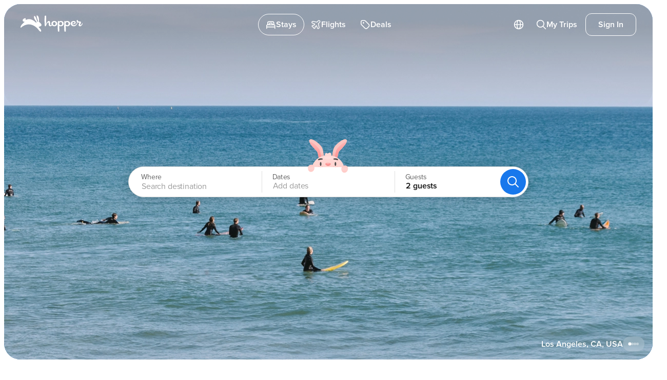

--- FILE ---
content_type: text/css; charset=UTF-8
request_url: https://www.hopper.com/_next/static/css/c385dfb4372d7754.css
body_size: 16338
content:
/*! tailwindcss v4.1.12 | MIT License | https://tailwindcss.com */@layer properties{@supports (((-webkit-hyphens:none)) and (not (margin-trim:inline))) or ((-moz-orient:inline) and (not (color:rgb(from red r g b)))){*,::backdrop,:after,:before{--tw-translate-x:0;--tw-translate-y:0;--tw-translate-z:0;--tw-rotate-x:initial;--tw-rotate-y:initial;--tw-rotate-z:initial;--tw-skew-x:initial;--tw-skew-y:initial;--tw-scroll-snap-strictness:proximity;--tw-space-y-reverse:0;--tw-border-style:solid;--tw-gradient-position:initial;--tw-gradient-from:#0000;--tw-gradient-via:#0000;--tw-gradient-to:#0000;--tw-gradient-stops:initial;--tw-gradient-via-stops:initial;--tw-gradient-from-position:0%;--tw-gradient-via-position:50%;--tw-gradient-to-position:100%;--tw-leading:initial;--tw-font-weight:initial;--tw-tracking:initial;--tw-ordinal:initial;--tw-slashed-zero:initial;--tw-numeric-figure:initial;--tw-numeric-spacing:initial;--tw-numeric-fraction:initial;--tw-shadow:0 0 #0000;--tw-shadow-color:initial;--tw-shadow-alpha:100%;--tw-inset-shadow:0 0 #0000;--tw-inset-shadow-color:initial;--tw-inset-shadow-alpha:100%;--tw-ring-color:initial;--tw-ring-shadow:0 0 #0000;--tw-inset-ring-color:initial;--tw-inset-ring-shadow:0 0 #0000;--tw-ring-inset:initial;--tw-ring-offset-width:0px;--tw-ring-offset-color:#fff;--tw-ring-offset-shadow:0 0 #0000;--tw-blur:initial;--tw-brightness:initial;--tw-contrast:initial;--tw-grayscale:initial;--tw-hue-rotate:initial;--tw-invert:initial;--tw-opacity:initial;--tw-saturate:initial;--tw-sepia:initial;--tw-drop-shadow:initial;--tw-drop-shadow-color:initial;--tw-drop-shadow-alpha:100%;--tw-drop-shadow-size:initial;--tw-backdrop-blur:initial;--tw-backdrop-brightness:initial;--tw-backdrop-contrast:initial;--tw-backdrop-grayscale:initial;--tw-backdrop-hue-rotate:initial;--tw-backdrop-invert:initial;--tw-backdrop-opacity:initial;--tw-backdrop-saturate:initial;--tw-backdrop-sepia:initial;--tw-duration:initial;--tw-ease:initial;--tw-scale-x:1;--tw-scale-y:1;--tw-scale-z:1;--tw-animation-delay:0s;--tw-animation-direction:normal;--tw-animation-duration:initial;--tw-animation-fill-mode:none;--tw-animation-iteration-count:1;--tw-enter-opacity:1;--tw-enter-rotate:0;--tw-enter-scale:1;--tw-enter-translate-x:0;--tw-enter-translate-y:0;--tw-exit-opacity:1;--tw-exit-rotate:0;--tw-exit-scale:1;--tw-exit-translate-x:0;--tw-exit-translate-y:0}}}@layer theme{:host,:root{--font-mono:ui-monospace,SFMono-Regular,Menlo,Monaco,Consolas,"Liberation Mono","Courier New",monospace;--tracking-tight:-.025em;--tracking-wide:.025em;--tracking-widest:.1em;--ease-out:cubic-bezier(0,0,.2,1);--ease-in-out:cubic-bezier(.4,0,.2,1);--animate-spin:spin 1s linear infinite;--blur-sm:8px;--default-transition-duration:.15s;--default-transition-timing-function:cubic-bezier(.4,0,.2,1);--default-font-family:var(--default-font-family);--default-mono-font-family:var(--font-mono);--text-1:var(--text-1);--text-1--line-height:var(--text-1--line-height);--text-2:var(--text-2);--text-2--line-height:var(--text-2--line-height);--text-3:var(--text-3);--text-3--line-height:var(--text-3--line-height);--text-4:var(--text-4);--text-4--line-height:var(--text-4--line-height);--text-5:var(--text-5);--text-5--line-height:var(--text-5--line-height);--text-6:var(--text-6);--text-6--line-height:var(--text-6--line-height);--text-7:var(--text-7);--text-7--line-height:var(--text-7--line-height);--text-8:var(--text-8);--text-8--line-height:var(--text-8--line-height);--text-9:var(--text-9);--text-9--line-height:var(--text-9--line-height);--text-10:var(--text-10);--text-10--line-height:var(--text-10--line-height);--text-11:var(--text-11);--text-11--line-height:var(--text-11--line-height);--text-12:var(--text-12);--text-12--line-height:var(--text-12--line-height);--text-13:var(--text-13);--text-13--line-height:var(--text-13--line-height);--text-14:var(--text-14);--text-14--line-height:var(--text-14--line-height);--text-15:var(--text-15);--text-15--line-height:var(--text-15--line-height);--font-weight-regular:var(--font-weight-regular);--font-weight-semibold:var(--font-weight-semibold);--font-weight-bold:var(--font-weight-bold);--font-weight-extrabold:var(--font-weight-extrabold);--spacing:var(--spacing);--spacing-25:var(--spacing-25);--spacing-50:var(--spacing-50);--spacing-100:var(--spacing-100);--spacing-150:var(--spacing-150);--spacing-200:var(--spacing-200);--spacing-250:var(--spacing-250);--spacing-300:var(--spacing-300);--spacing-350:var(--spacing-350);--spacing-400:var(--spacing-400);--spacing-450:var(--spacing-450);--spacing-500:var(--spacing-500);--spacing-600:var(--spacing-600);--spacing-800:var(--spacing-800);--spacing-1000:var(--spacing-1000);--spacing-1200:var(--spacing-1200);--spacing-container-padding:var(--spacing-container-padding);--radius-none:var(--radius-none);--radius-xs:var(--radius-xs);--radius-sm:var(--radius-sm);--radius-md:var(--radius-md);--radius-lg:var(--radius-lg);--radius-xl:var(--radius-xl);--radius-2xl:var(--radius-2xl);--radius-3xl:var(--radius-3xl);--container-container:1100px;--color-white:var(--white);--color-black:var(--black);--color-gray-05:var(--gray-05);--color-gray-10:var(--gray-10);--color-gray-20:var(--gray-20);--color-gray-30:var(--gray-30);--color-gray-40:var(--gray-40);--color-gray-50:var(--gray-50);--color-gray-60:var(--gray-60);--color-gray-70:var(--gray-70);--color-gray-80:var(--gray-80);--color-gray-90:var(--gray-90);--color-gray-100:var(--gray-100);--color-blue-05:var(--blue-05);--color-blue-10:var(--blue-10);--color-blue-50:var(--blue-50);--color-blue-60:var(--blue-60);--color-blue-70:var(--blue-70);--color-coral-40:var(--coral-40);--color-coral-50:var(--coral-50);--color-red-50:var(--red-50);--color-red-60:var(--red-60);--color-orange-50:var(--orange-50);--color-yellow-05:var(--yellow-05);--color-yellow-20:var(--yellow-20);--color-yellow-100:var(--yellow-100);--color-green-50:var(--green-50);--color-green-60:var(--green-60);--color-main:var(--color-gray-05);--color-primary-main:var(--color-blue-50);--color-accent-main:var(--color-gray-100);--color-accent-contrast:var(--color-white);--color-primary:var(--color-gray-100);--color-secondary:var(--color-gray-70);--color-tertiary:var(--color-gray-40);--color-quaternary:var(--color-gray-20);--color-disabled:var(--disabled);--color-divider:var(--color-gray-20);--color-link:var(--link);--color-error:var(--color-red-50);--color-error-contrast:var(--color-white);--color-warning:var(--color-orange-50);--color-warning-contrast:var(--color-white);--color-success:var(--color-green-50);--color-success-contrast:var(--color-white);--color-discount:var(--color-green-60);--color-discount-contrast:var(--color-white);--color-offer:var(--color-yellow-20);--color-offer-contrast:var(--color-yellow-100);--color-strikethrough:var(--color-coral-50);--color-strikethrough-contrast:var(--color-white);--color-surface-average:var(--color-yellow-05);--color-surface-primary-resting:var(--color-blue-50);--color-surface-primary-hover:var(--color-blue-60);--color-surface-primary-active:var(--color-blue-70);--color-surface-primary-tint-resting:var(--color-blue-05);--color-surface-primary-tint-hover:var(--color-blue-10);--color-surface-accent-resting:var(--color-gray-100);--color-surface-accent-hover:var(--color-gray-90);--color-surface-accent-active:var(--color-gray-80);--color-surface-accent-tint-resting:var(--color-gray-05);--color-surface-accent-tint-hover:var(--color-gray-10);--color-surface-accent-tint-active:var(--color-gray-20);--color-surface-contrast-resting:var(--color-white);--color-surface-contrast-hover:var(--color-gray-05);--color-surface-contrast-active:var(--color-gray-10);--color-surface-raised-resting:var(--color-gray-05);--color-surface-raised-hover:var(--color-gray-10);--color-surface-raised-active:var(--color-gray-20);--color-surface-contrast-raised:#ffffffe6;--color-surface-contrast-overlay-hover:#ffffff1a;--color-surface-contrast-overlay-active:#fff3;--color-text-contrast-secondary:#ffffffb3;--color-calendar-average:var(--yellow-70);--color-shadow-light:#0000000d;--color-program-pro-gradient-step-1:var(--program-pro-gradient-step-1);--color-program-pro-gradient-step-2:var(--program-pro-gradient-step-2);--color-program-pro-gradient-step-3:var(--program-pro-gradient-step-3);--color-program-pro-gradient-step-4:var(--program-pro-gradient-step-4);--color-program-pro-border:linear-gradient(135deg,var(--color-program-pro-gradient-step-1)0%,var(--color-program-pro-gradient-step-2)32.16%,var(--color-program-pro-gradient-step-3)66.2%,var(--color-program-pro-gradient-step-4)100%);--color-background:var(--background);--color-foreground:var(--foreground);--color-popover:var(--popover);--color-popover-foreground:var(--popover-foreground);--color-primary-foreground:var(--primary-foreground);--color-muted:var(--muted);--color-muted-foreground:var(--muted-foreground);--color-accent:var(--accent);--color-accent-foreground:var(--accent-foreground);--color-destructive:var(--destructive);--color-border:var(--border);--color-input:var(--input);--color-ring:var(--ring)}}@layer base{*,::backdrop,:after,:before{box-sizing:border-box;border:0 solid;margin:0;padding:0}::file-selector-button{box-sizing:border-box;border:0 solid;margin:0;padding:0}:host,html{-webkit-text-size-adjust:100%;tab-size:4;line-height:1.5;font-family:var(--default-font-family,ui-sans-serif,system-ui,sans-serif,"Apple Color Emoji","Segoe UI Emoji","Segoe UI Symbol","Noto Color Emoji");font-feature-settings:var(--default-font-feature-settings,normal);font-variation-settings:var(--default-font-variation-settings,normal);-webkit-tap-highlight-color:transparent}hr{height:0;color:inherit;border-top-width:1px}abbr:where([title]){-webkit-text-decoration:underline dotted;text-decoration:underline dotted}h1,h2,h3,h4,h5,h6{font-size:inherit;font-weight:inherit}a{color:inherit;-webkit-text-decoration:inherit;text-decoration:inherit}b,strong{font-weight:bolder}code,kbd,pre,samp{font-family:var(--default-mono-font-family,ui-monospace,SFMono-Regular,Menlo,Monaco,Consolas,"Liberation Mono","Courier New",monospace);font-feature-settings:var(--default-mono-font-feature-settings,normal);font-variation-settings:var(--default-mono-font-variation-settings,normal);font-size:1em}small{font-size:80%}sub,sup{vertical-align:baseline;font-size:75%;line-height:0;position:relative}sub{bottom:-.25em}sup{top:-.5em}table{text-indent:0;border-color:inherit;border-collapse:collapse}:-moz-focusring{outline:auto}progress{vertical-align:baseline}summary{display:list-item}menu,ol,ul{list-style:none}audio,canvas,embed,iframe,img,object,svg,video{vertical-align:middle;display:block}img,video{max-width:100%;height:auto}button,input,optgroup,select,textarea{font:inherit;font-feature-settings:inherit;font-variation-settings:inherit;letter-spacing:inherit;color:inherit;opacity:1;background-color:#0000;border-radius:0}::file-selector-button{font:inherit;font-feature-settings:inherit;font-variation-settings:inherit;letter-spacing:inherit;color:inherit;opacity:1;background-color:#0000;border-radius:0}:where(select:is([multiple],[size])) optgroup{font-weight:bolder}:where(select:is([multiple],[size])) optgroup option{padding-inline-start:20px}::file-selector-button{margin-inline-end:4px}::placeholder{opacity:1}@supports (not ((-webkit-appearance:-apple-pay-button))) or (contain-intrinsic-size:1px){::placeholder{color:currentColor}@supports (color:color-mix(in lab,red,red)){::placeholder{color:color-mix(in oklab,currentcolor 50%,transparent)}}}textarea{resize:vertical}::-webkit-search-decoration{-webkit-appearance:none}::-webkit-date-and-time-value{min-height:1lh;text-align:inherit}::-webkit-datetime-edit{display:inline-flex}::-webkit-datetime-edit-fields-wrapper{padding:0}::-webkit-datetime-edit,::-webkit-datetime-edit-year-field{padding-block:0}::-webkit-datetime-edit-day-field,::-webkit-datetime-edit-month-field{padding-block:0}::-webkit-datetime-edit-hour-field,::-webkit-datetime-edit-minute-field{padding-block:0}::-webkit-datetime-edit-millisecond-field,::-webkit-datetime-edit-second-field{padding-block:0}::-webkit-datetime-edit-meridiem-field{padding-block:0}::-webkit-calendar-picker-indicator{line-height:1}:-moz-ui-invalid{box-shadow:none}button,input:where([type=button],[type=reset],[type=submit]){appearance:button}::file-selector-button{appearance:button}::-webkit-inner-spin-button,::-webkit-outer-spin-button{height:auto}[hidden]:where(:not([hidden=until-found])){display:none!important}*{border-color:var(--color-border);outline-color:var(--color-ring)}@supports (color:color-mix(in lab,red,red)){*{outline-color:color-mix(in oklab,var(--color-ring)50%,transparent)}}body{background-color:var(--color-background);color:var(--color-foreground)}}@layer mui;@layer components{.display-xl{font-size:var(--display-xl-font-size);line-height:var(--display-xl-line-height);letter-spacing:-2.17px}.display-lg,.display-xl{font-weight:var(--font-weight-extrabold)}.display-lg{font-size:var(--display-lg-font-size);line-height:var(--display-lg-line-height);letter-spacing:-1.44px}.display-md{font-size:var(--display-md-font-size);line-height:var(--display-md-line-height);letter-spacing:-1px}.display-md,.display-sm{font-weight:var(--font-weight-extrabold)}.display-sm{font-size:var(--display-sm-font-size);line-height:var(--display-sm-line-height);letter-spacing:-.64px}.headline-lg{font-size:var(--headline-lg-font-size);line-height:var(--headline-lg-line-height)}.headline-lg,.headline-md{font-weight:var(--font-weight-bold)}.headline-md{font-size:var(--headline-md-font-size);line-height:var(--headline-md-line-height)}.headline-sm{font-weight:var(--font-weight-bold);font-size:var(--headline-sm-font-size);line-height:var(--headline-sm-line-height)}.title-lg{font-size:var(--text-5);line-height:var(--text-5--line-height)}.title-lg,.title-md{font-weight:var(--font-weight-semibold)}.title-md{font-size:var(--text-4);line-height:var(--text-4--line-height)}.title-sm{font-weight:var(--font-weight-semibold);font-size:var(--text-3);line-height:var(--text-3--line-height)}.body-lg{font-size:var(--text-4);line-height:var(--text-4--line-height)}.body-lg,.body-md{font-weight:var(--font-weight-regular)}.body-md{font-size:var(--text-3);line-height:var(--text-3--line-height)}.body-sm{font-size:var(--text-2);line-height:var(--text-2--line-height)}.body-sm,.label-lg{font-weight:var(--font-weight-regular)}.label-lg{font-size:var(--text-4);line-height:var(--text-4--line-height)}.label-md{font-weight:var(--font-weight-regular);font-size:var(--text-3);line-height:var(--text-3--line-height)}.label-sm{font-weight:var(--font-weight-regular)}.label-sm,.label-sm-emphasis{font-size:var(--text-2);line-height:var(--text-2--line-height)}.label-sm-emphasis{font-weight:var(--font-weight-bold)}.label-xs{font-size:var(--text-1);line-height:var(--text-1--line-height)}.label-xs,.price-lg{font-weight:var(--font-weight-semibold)}.price-lg{font-size:var(--text-6);line-height:var(--text-6--line-height);letter-spacing:-.3px}.price-md{font-size:var(--text-4)}.button-lg,.price-md{font-weight:var(--font-weight-semibold);line-height:var(--text-3--line-height)}.button-lg{font-size:var(--text-5)}.button-md{font-weight:var(--font-weight-semibold);font-size:var(--text-4)}.button-md,.button-sm{line-height:var(--text-2--line-height)}.button-sm{font-weight:var(--font-weight-bold);font-size:var(--text-3)}.button-link{font-weight:var(--font-weight-regular);font-size:var(--text-3);line-height:var(--text-3--line-height)}.elevation-dialog{box-shadow:0 4px 14px #00000040}.elevation-card{box-shadow:0 1px 2px #50505026,0 1px 8px #50505026}.status-error{background-color:var(--color-error);color:var(--color-error-contrast)}.status-success{background-color:var(--color-success);color:var(--color-success-contrast)}.status-warning{background-color:var(--color-warning);color:var(--color-warning-contrast)}.status-offer{background-color:var(--color-offer);color:var(--color-offer-contrast)}.status-strikethrough{background-color:var(--color-strikethrough);color:var(--color-strikethrough-contrast)}.status-discount{background-color:var(--color-discount);color:var(--color-discount-contrast)}.status-pro-offer{background-color:var(--color-accent-main);color:var(--color-accent-contrast)}.surface-main{background-color:var(--color-white)}@media (hover:hover){.surface-main:hover{background-color:#f7f7f7}}.surface-main:active{background-color:#f2f2f2}.surface-primary{background-color:#1875ec}@media (hover:hover){.surface-primary:hover{background-color:#1775e5}}.surface-primary:active{background-color:#1772e0}.surface-primary-tint{background-color:#e7f8ff}@media (hover:hover){.surface-primary-tint:hover{background-color:#e0f6ff}}.surface-primary-tint:active{background-color:#dbf4ff}.surface-accent{background-color:#111}@media (hover:hover){.surface-accent:hover{background-color:#1a1a1a}}.surface-accent:active{background-color:#0a0a0a}.surface-raised{background-color:#f2f2f2}@media (hover:hover){.surface-raised:hover{background-color:#ededed}}.surface-raised:active{background-color:#e8e8e8}.surface-raised-overlay{background-color:#0000000d}@media (hover:hover){.surface-raised-overlay:hover{background-color:#00000012}}.surface-raised-overlay:active{background-color:#00000017}.surface-overlay{background-color:#0003}@media (hover:hover){.surface-overlay:hover{background-color:#0006}}.surface-overlay:active{background-color:#00000073}.background-main{background-color:var(--color-gray-05)}.background-shimmer{background-color:var(--color-gray-10);position:relative;overflow:hidden}.background-shimmer:after{content:"";background:linear-gradient(90deg,#fff0,#ffffff8c 50%,#fff0);animation:shimmer-sweep 1.2s ease-in-out infinite;position:absolute;inset:0;transform:translate(-100%)}@keyframes shimmer-sweep{to{transform:translate(100%)}}.shimmer{position:relative;overflow:hidden}.shimmer:after{content:"";background:linear-gradient(90deg,#fff0,#ffffff8c 50%,#fff0);animation:shimmer-sweep 1.2s ease-in-out infinite;position:absolute;inset:0;transform:translate(-100%)}.background-overlay{background-color:#00000059}.background-overlay-photo{background-color:#00000080}.background-overlay-photo-light{background-color:#0000004d}.program-pro-text-gradient{background:var(--pro-text-gradient,linear-gradient(90deg,var(--color-program-pro-gradient-step-1)-.43%,var(--color-program-pro-gradient-step-2)31.73%,var(--color-program-pro-gradient-step-3)65.76%,var(--color-program-pro-gradient-step-4)99.57%));-webkit-text-fill-color:transparent;-webkit-background-clip:text;background-clip:text}.program-pro-surface{background:linear-gradient(135deg,#ff790014 0,#ff363314 32.16%,#964dff14 66.2%,#00abe514 100%),var(--color-white)}.program-pro-border{position:relative}.program-pro-border:before{content:"";background:var(--color-program-pro-border);border-radius:inherit;padding:1px;position:absolute;inset:0;-webkit-mask-image:linear-gradient(#000 0 0),linear-gradient(#000 0 0);mask-image:linear-gradient(#000 0 0),linear-gradient(#000 0 0);-webkit-mask-position:0 0,0 0;mask-position:0 0,0 0;-webkit-mask-size:auto,auto;mask-size:auto,auto;-webkit-mask-repeat:repeat,repeat;mask-repeat:repeat,repeat;-webkit-mask-clip:content-box,border-box;mask-clip:content-box,border-box;-webkit-mask-origin:content-box,border-box;mask-origin:content-box,border-box;-webkit-mask-composite:xor;mask-composite:exclude;-webkit-mask-source-type:auto,auto;mask-mode:match-source,match-source}.scrollbar::-webkit-scrollbar{scrollbar-gutter:stable both-edges;width:3px;height:3px}.scrollbar::-webkit-scrollbar-thumb{background:var(--color-gray-90)}}@layer utilities{.pointer-events-none{pointer-events:none}.visible{visibility:visible}.sr-only{clip:rect(0,0,0,0);white-space:nowrap;border-width:0;width:1px;height:1px;margin:-1px;padding:0;overflow:hidden}.absolute,.sr-only{position:absolute}.fixed{position:fixed}.relative{position:relative}.static{position:static}.sticky{position:sticky}.inset-0{inset:calc(var(--spacing)*0)}.inset-x-0{inset-inline:calc(var(--spacing)*0)}.inset-y-0{inset-block:calc(var(--spacing)*0)}.top-0{top:calc(var(--spacing)*0)}.top-1\/2{top:50%}.top-200{top:var(--spacing-200)}.top-400{top:var(--spacing-400)}.right-0{right:calc(var(--spacing)*0)}.right-1\/2{right:50%}.right-200{right:var(--spacing-200)}.right-250{right:var(--spacing-250)}.right-400{right:var(--spacing-400)}.bottom-0{bottom:calc(var(--spacing)*0)}.bottom-400{bottom:var(--spacing-400)}.left-0{left:calc(var(--spacing)*0)}.left-1\/2{left:50%}.left-100{left:var(--spacing-100)}.z-10{z-index:10}.z-20{z-index:20}.z-50{z-index:50}.z-1201{z-index:1201}.z-\[60\]{z-index:60}.z-\[100\]{z-index:100}.z-\[10000\]{z-index:10000}.container{width:100%}@media (min-width:744px){.container{max-width:744px}}@media (min-width:992px){.container{max-width:992px}}.-m-50{margin:calc(var(--spacing-50)*-1)}.m-0{margin:calc(var(--spacing)*0)}.m-auto{margin:auto}.-mx-50{margin-inline:calc(var(--spacing-50)*-1)}.mx-100{margin-inline:var(--spacing-100)}.mx-auto{margin-inline:auto}.my-2{margin-block:calc(var(--spacing)*2)}.my-3{margin-block:calc(var(--spacing)*3)}.my-9{margin-block:calc(var(--spacing)*9)}.my-16{margin-block:calc(var(--spacing)*16)}.my-50{margin-block:var(--spacing-50)}.my-75{margin-block:calc(var(--spacing)*75)}.my-150{margin-block:var(--spacing-150)}.my-400{margin-block:var(--spacing-400)}.-mt-\[80px\]{margin-top:-80px}.mt-2{margin-top:calc(var(--spacing)*2)}.mt-3{margin-top:calc(var(--spacing)*3)}.mt-4{margin-top:calc(var(--spacing)*4)}.mt-5{margin-top:calc(var(--spacing)*5)}.mt-6{margin-top:calc(var(--spacing)*6)}.mt-20{margin-top:calc(var(--spacing)*20)}.mt-40{margin-top:calc(var(--spacing)*40)}.mt-50{margin-top:var(--spacing-50)}.mt-100{margin-top:var(--spacing-100)}.mt-200{margin-top:var(--spacing-200)}.mt-300{margin-top:var(--spacing-300)}.mt-auto{margin-top:auto}.-mr-1{margin-right:calc(var(--spacing)*-1)}.mb-0{margin-bottom:calc(var(--spacing)*0)}.mb-1{margin-bottom:calc(var(--spacing)*1)}.mb-2{margin-bottom:calc(var(--spacing)*2)}.mb-3{margin-bottom:calc(var(--spacing)*3)}.mb-4{margin-bottom:calc(var(--spacing)*4)}.mb-14{margin-bottom:calc(var(--spacing)*14)}.mb-20{margin-bottom:calc(var(--spacing)*20)}.mb-50{margin-bottom:var(--spacing-50)}.mb-75{margin-bottom:calc(var(--spacing)*75)}.mb-100{margin-bottom:var(--spacing-100)}.mb-200{margin-bottom:var(--spacing-200)}.mb-300{margin-bottom:var(--spacing-300)}.mb-400{margin-bottom:var(--spacing-400)}.mb-600{margin-bottom:var(--spacing-600)}.mb-\[-4px\]{margin-bottom:-4px}.ml-0{margin-left:calc(var(--spacing)*0)}.ml-3{margin-left:calc(var(--spacing)*3)}.ml-100{margin-left:var(--spacing-100)}.ml-auto{margin-left:auto}.box-border{box-sizing:border-box}.box-content{box-sizing:content-box}.section{padding:var(--spacing-200);flex-direction:column;align-self:stretch;align-items:center;display:flex}@media screen and (min-width:744px){.section{padding:var(--spacing-300)}}@media screen and (min-width:992px){.section{padding:var(--spacing-400)}}.line-clamp-2{-webkit-line-clamp:2}.line-clamp-2,.line-clamp-5{-webkit-box-orient:vertical;display:-webkit-box;overflow:hidden}.line-clamp-5{-webkit-line-clamp:5}.block{display:block}.contents{display:contents}.flex{display:flex}.grid{display:grid}.hidden{display:none}.inline{display:inline}.inline-block{display:inline-block}.inline-flex{display:inline-flex}.table{display:table}.aspect-square{aspect-ratio:1}.size-4{width:calc(var(--spacing)*4);height:calc(var(--spacing)*4)}.size-9{width:calc(var(--spacing)*9);height:calc(var(--spacing)*9)}.size-10{width:calc(var(--spacing)*10);height:calc(var(--spacing)*10)}.size-75{width:calc(var(--spacing)*75);height:calc(var(--spacing)*75)}.size-100{width:var(--spacing-100);height:var(--spacing-100)}.size-120{width:calc(var(--spacing)*120);height:calc(var(--spacing)*120)}.size-150{width:var(--spacing-150);height:var(--spacing-150)}.size-200{width:var(--spacing-200);height:var(--spacing-200)}.size-225{width:calc(var(--spacing)*225);height:calc(var(--spacing)*225)}.size-250{width:var(--spacing-250);height:var(--spacing-250)}.size-275{width:calc(var(--spacing)*275);height:calc(var(--spacing)*275)}.size-300{width:var(--spacing-300);height:var(--spacing-300)}.size-400{width:var(--spacing-400);height:var(--spacing-400)}.size-450{width:var(--spacing-450);height:var(--spacing-450)}.size-full{width:100%;height:100%}.h-0{height:calc(var(--spacing)*0)}.h-6{height:calc(var(--spacing)*6)}.h-7{height:calc(var(--spacing)*7)}.h-12{height:calc(var(--spacing)*12)}.h-14{height:calc(var(--spacing)*14)}.h-20{height:calc(var(--spacing)*20)}.h-50{height:var(--spacing-50)}.h-125{height:calc(var(--spacing)*125)}.h-150{height:var(--spacing-150)}.h-200{height:var(--spacing-200)}.h-225{height:calc(var(--spacing)*225)}.h-250{height:var(--spacing-250)}.h-263{height:calc(var(--spacing)*263)}.h-300{height:var(--spacing-300)}.h-400{height:var(--spacing-400)}.h-450{height:var(--spacing-450)}.h-500{height:var(--spacing-500)}.h-\[14px\]{height:14px}.h-\[16px\]{height:16px}.h-\[20px\]{height:20px}.h-\[24px\]{height:24px}.h-\[25px\]{height:25px}.h-\[28px\]{height:28px}.h-\[32px\]{height:32px}.h-\[36px\]{height:36px}.h-\[40px\]{height:40px}.h-\[44px\]{height:44px}.h-\[48px\]{height:48px}.h-\[50px\]{height:50px}.h-\[52px\]{height:52px}.h-\[60px\]{height:60px}.h-\[80px\]{height:80px}.h-\[126px\]{height:126px}.h-\[200px\]{height:200px}.h-\[208px\]{height:208px}.h-\[240px\]{height:240px}.h-\[280px\]{height:280px}.h-\[425px\]{height:425px}.h-\[655px\]{height:655px}.h-auto{height:auto}.h-full{height:100%}.h-px{height:1px}.max-h-\(--radix-dropdown-menu-content-available-height\){max-height:var(--radix-dropdown-menu-content-available-height)}.max-h-300{max-height:var(--spacing-300)}.max-h-\[80px\]{max-height:80px}.max-h-\[80vh\]{max-height:80vh}.max-h-\[90vh\]{max-height:90vh}.max-h-\[350px\]{max-height:350px}.max-h-\[calc\(100vh-150px\)\]{max-height:calc(100vh - 150px)}.max-h-\[var\(--radix-dropdown-menu-content-available-height\)\]{max-height:var(--radix-dropdown-menu-content-available-height)}.min-h-0{min-height:calc(var(--spacing)*0)}.min-h-250{min-height:var(--spacing-250)}.min-h-700{min-height:calc(var(--spacing)*700)}.min-h-800{min-height:var(--spacing-800)}.min-h-\[56px\]{min-height:56px}.min-h-screen{min-height:100vh}.w-3\/4{width:75%}.w-6{width:calc(var(--spacing)*6)}.w-12{width:calc(var(--spacing)*12)}.w-20{width:calc(var(--spacing)*20)}.w-56{width:calc(var(--spacing)*56)}.w-150{width:var(--spacing-150)}.w-200{width:var(--spacing-200)}.w-250{width:var(--spacing-250)}.w-300{width:var(--spacing-300)}.w-400{width:var(--spacing-400)}.w-450{width:var(--spacing-450)}.w-\[20px\]{width:20px}.w-\[38\.25px\]{width:38.25px}.w-\[45px\]{width:45px}.w-\[50\%\]{width:50%}.w-\[56px\]{width:56px}.w-\[59px\]{width:59px}.w-\[60\%\]{width:60%}.w-\[60px\]{width:60px}.w-\[70px\]{width:70px}.w-\[75\%\]{width:75%}.w-\[80px\]{width:80px}.w-\[83px\]{width:83px}.w-\[90px\]{width:90px}.w-\[100\%\]{width:100%}.w-\[100px\]{width:100px}.w-\[104px\]{width:104px}.w-\[120px\]{width:120px}.w-\[139px\]{width:139px}.w-\[150px\]{width:150px}.w-\[160px\]{width:160px}.w-\[200px\]{width:200px}.w-\[240px\]{width:240px}.w-\[256px\]{width:256px}.w-\[269px\]{width:269px}.w-\[280px\]{width:280px}.w-\[300px\]{width:300px}.w-\[400px\]{width:400px}.w-\[712px\]{width:712px}.w-\[728px\]{width:728px}.w-auto{width:auto}.w-fit{width:fit-content}.w-full{width:100%}.max-w-300{max-width:var(--spacing-300)}.max-w-\[166px\]{max-width:166px}.max-w-\[263px\]{max-width:263px}.max-w-\[370px\]{max-width:370px}.max-w-\[384px\]{max-width:384px}.max-w-\[398px\]{max-width:398px}.max-w-\[400px\]{max-width:400px}.max-w-\[496px\]{max-width:496px}.max-w-\[500px\]{max-width:500px}.max-w-\[600px\]{max-width:600px}.max-w-\[720px\]{max-width:720px}.max-w-\[1100px\]{max-width:1100px}.max-w-\[1140px\]{max-width:1140px}.max-w-container{max-width:var(--container-container)}.min-w-0{min-width:calc(var(--spacing)*0)}.min-w-\[8rem\]{min-width:8rem}.min-w-\[150px\]{min-width:150px}.min-w-\[220px\]{min-width:220px}.min-w-\[300px\]{min-width:300px}.flex-1{flex:1}.flex-shrink-0{flex-shrink:0}.shrink{flex-shrink:1}.shrink-0{flex-shrink:0}.flex-grow,.grow{flex-grow:1}.grow-0{flex-grow:0}.grow-1{flex-grow:1}.basis-1\/2{flex-basis:50%}.basis-\[136px\]{flex-basis:136px}.basis-full{flex-basis:100%}.origin-\(--radix-dropdown-menu-content-transform-origin\){transform-origin:var(--radix-dropdown-menu-content-transform-origin)}.-translate-x-1\/2{--tw-translate-x:calc(calc(1/2*100%)*-1)}.-translate-x-1\/2,.-translate-y-1\/2{translate:var(--tw-translate-x)var(--tw-translate-y)}.-translate-y-1\/2{--tw-translate-y:calc(calc(1/2*100%)*-1)}.rotate-180{rotate:180deg}.transform{transform:var(--tw-rotate-x,)var(--tw-rotate-y,)var(--tw-rotate-z,)var(--tw-skew-x,)var(--tw-skew-y,)}.skeleton{background:linear-gradient(90deg,#f0f0f0 25%,#e0e0e0 50%,#f0f0f0 75%) 0 0/200% 100%;animation:shimmer 1.5s infinite}.animate-in{animation:enter var(--tw-animation-duration,var(--tw-duration,.15s))var(--tw-ease,ease)var(--tw-animation-delay,0s)var(--tw-animation-iteration-count,1)var(--tw-animation-direction,normal)var(--tw-animation-fill-mode,none)}.animate-spin{animation:var(--animate-spin)}.cursor-default{cursor:default}.cursor-help{cursor:help}.cursor-not-allowed{cursor:not-allowed}.cursor-pointer{cursor:pointer}.touch-none{touch-action:none}.snap-x{scroll-snap-type:x var(--tw-scroll-snap-strictness)}.snap-mandatory{--tw-scroll-snap-strictness:mandatory}.grid-cols-1{grid-template-columns:repeat(1,minmax(0,1fr))}.grid-cols-2{grid-template-columns:repeat(2,minmax(0,1fr))}.grid-cols-3{grid-template-columns:repeat(3,minmax(0,1fr))}.grid-cols-\[1fr_104px_104px\]{grid-template-columns:1fr 104px 104px}.grid-cols-\[24px_1fr\]{grid-template-columns:24px 1fr}.flex-col{flex-direction:column}.flex-row{flex-direction:row}.flex-row-reverse{flex-direction:row-reverse}.flex-wrap{flex-wrap:wrap}.content-center{align-content:center}.items-baseline{align-items:baseline}.items-center{align-items:center}.items-end{align-items:flex-end}.items-start{align-items:flex-start}.items-stretch{align-items:stretch}.justify-between{justify-content:space-between}.justify-center{justify-content:center}.justify-end{justify-content:flex-end}.justify-start{justify-content:flex-start}.gap-0{gap:calc(var(--spacing)*0)}.gap-1{gap:calc(var(--spacing)*1)}.gap-2{gap:calc(var(--spacing)*2)}.gap-3{gap:calc(var(--spacing)*3)}.gap-4{gap:calc(var(--spacing)*4)}.gap-6{gap:calc(var(--spacing)*6)}.gap-8{gap:calc(var(--spacing)*8)}.gap-12{gap:calc(var(--spacing)*12)}.gap-25{gap:var(--spacing-25)}.gap-50{gap:var(--spacing-50)}.gap-75{gap:calc(var(--spacing)*75)}.gap-100{gap:var(--spacing-100)}.gap-150{gap:var(--spacing-150)}.gap-200{gap:var(--spacing-200)}.gap-300{gap:var(--spacing-300)}.gap-400{gap:var(--spacing-400)}.gap-600{gap:var(--spacing-600)}.gap-1200{gap:var(--spacing-1200)}.gap-\[18px\]{gap:18px}.gap-\[30px\]{gap:30px}:where(.space-y-0>:not(:last-child)){--tw-space-y-reverse:0;margin-block-start:calc(calc(var(--spacing)*0)*var(--tw-space-y-reverse));margin-block-end:calc(calc(var(--spacing)*0)*calc(1 - var(--tw-space-y-reverse)))}:where(.space-y-4>:not(:last-child)){--tw-space-y-reverse:0;margin-block-start:calc(calc(var(--spacing)*4)*var(--tw-space-y-reverse));margin-block-end:calc(calc(var(--spacing)*4)*calc(1 - var(--tw-space-y-reverse)))}:where(.space-y-8>:not(:last-child)){--tw-space-y-reverse:0;margin-block-start:calc(calc(var(--spacing)*8)*var(--tw-space-y-reverse));margin-block-end:calc(calc(var(--spacing)*8)*calc(1 - var(--tw-space-y-reverse)))}:where(.space-y-75>:not(:last-child)){--tw-space-y-reverse:0;margin-block-start:calc(calc(var(--spacing)*75)*var(--tw-space-y-reverse));margin-block-end:calc(calc(var(--spacing)*75)*calc(1 - var(--tw-space-y-reverse)))}:where(.space-y-100>:not(:last-child)){--tw-space-y-reverse:0;margin-block-start:calc(var(--spacing-100)*var(--tw-space-y-reverse));margin-block-end:calc(var(--spacing-100)*calc(1 - var(--tw-space-y-reverse)))}:where(.space-y-200>:not(:last-child)){--tw-space-y-reverse:0;margin-block-start:calc(var(--spacing-200)*var(--tw-space-y-reverse));margin-block-end:calc(var(--spacing-200)*calc(1 - var(--tw-space-y-reverse)))}.gap-x-2{column-gap:calc(var(--spacing)*2)}.gap-x-100{column-gap:var(--spacing-100)}.gap-y-\[50px\]{row-gap:50px}.self-center{align-self:center}.self-start{align-self:flex-start}.self-stretch{align-self:stretch}.truncate{text-overflow:ellipsis;white-space:nowrap;overflow:hidden}.overflow-auto{overflow:auto}.overflow-hidden{overflow:hidden}.overflow-x-auto{overflow-x:auto}.overflow-x-hidden{overflow-x:hidden}.overflow-y-auto{overflow-y:auto}.scroll-smooth{scroll-behavior:smooth}.rounded-2xl{border-radius:var(--radius-2xl)}.rounded-\[4px\]{border-radius:4px}.rounded-\[16px\]{border-radius:16px}.rounded-\[416px\]{border-radius:416px}.rounded-full{border-radius:3.40282e+38px}.rounded-lg{border-radius:var(--radius-lg)}.rounded-md{border-radius:var(--radius-md)}.rounded-sm{border-radius:var(--radius-sm)}.rounded-xl{border-radius:var(--radius-xl)}.rounded-xs{border-radius:var(--radius-xs)}.rounded-t-3xl{border-top-left-radius:var(--radius-3xl);border-top-right-radius:var(--radius-3xl)}.rounded-t-lg{border-top-left-radius:var(--radius-lg);border-top-right-radius:var(--radius-lg)}.rounded-b-lg{border-bottom-right-radius:var(--radius-lg);border-bottom-left-radius:var(--radius-lg)}.border{border-style:var(--tw-border-style);border-width:1px}.border-0{border-style:var(--tw-border-style);border-width:0}.border-t{border-top-style:var(--tw-border-style);border-top-width:1px}.border-t-0{border-top-style:var(--tw-border-style);border-top-width:0}.border-r{border-right-style:var(--tw-border-style);border-right-width:1px}.border-b{border-bottom-style:var(--tw-border-style);border-bottom-width:1px}.border-b-2{border-bottom-style:var(--tw-border-style);border-bottom-width:2px}.border-l{border-left-style:var(--tw-border-style);border-left-width:1px}.border-none{--tw-border-style:none;border-style:none}.border-solid{--tw-border-style:solid;border-style:solid}.border-blue-50{border-color:var(--color-blue-50)}.border-divider{border-color:var(--color-divider)}.border-gray-10{border-color:var(--color-gray-10)}.border-gray-20{border-color:var(--color-gray-20)}.border-gray-40{border-color:var(--color-gray-40)}.border-input{border-color:var(--color-input)}.border-primary-main{border-color:var(--color-primary-main)}.border-program-pro-gradient-step-1{border-color:var(--color-program-pro-gradient-step-1)}.border-quaternary{border-color:var(--color-quaternary)}.border-red-50{border-color:var(--color-red-50)}.border-surface-accent-resting{border-color:var(--color-surface-accent-resting)}.border-surface-contrast-resting{border-color:var(--color-surface-contrast-resting)}.border-surface-primary-resting{border-color:var(--color-surface-primary-resting)}.border-tertiary{border-color:var(--color-tertiary)}.border-transparent{border-color:#0000}.border-white{border-color:var(--color-white)}.border-b-primary{border-bottom-color:var(--color-primary)}.bg-\[\#111111\]{background-color:#111}.bg-\[rgba\(1\,1\,1\,0\)\]{background-color:#01010100}.bg-\[var\(--color-gray-80\)\]{background-color:var(--color-gray-80)}.bg-accent{background-color:var(--color-accent)}.bg-accent-foreground{background-color:var(--color-accent-foreground)}.bg-background{background-color:var(--color-background)}.bg-black,.bg-black\/50{background-color:var(--color-black)}@supports (color:color-mix(in lab,red,red)){.bg-black\/50{background-color:color-mix(in oklab,var(--color-black)50%,transparent)}}.bg-border{background-color:var(--color-border)}.bg-divider{background-color:var(--color-divider)}.bg-gray-10{background-color:var(--color-gray-10)}.bg-gray-30{background-color:var(--color-gray-30)}.bg-gray-50{background-color:var(--color-gray-50)}.bg-gray-100\/25{background-color:var(--color-gray-100)}@supports (color:color-mix(in lab,red,red)){.bg-gray-100\/25{background-color:color-mix(in oklab,var(--color-gray-100)25%,transparent)}}.bg-main{background-color:var(--color-main)}.bg-popover{background-color:var(--color-popover)}.bg-primary{background-color:var(--color-primary)}.bg-primary-foreground{background-color:var(--color-primary-foreground)}.bg-surface-accent-resting{background-color:var(--color-surface-accent-resting)}.bg-surface-accent-tint-resting{background-color:var(--color-surface-accent-tint-resting)}.bg-surface-average{background-color:var(--color-surface-average)}.bg-surface-contrast-raised{background-color:var(--color-surface-contrast-raised)}.bg-surface-contrast-resting{background-color:var(--color-surface-contrast-resting)}.bg-surface-primary-resting{background-color:var(--color-surface-primary-resting)}.bg-surface-raised-resting{background-color:var(--color-surface-raised-resting)}.bg-transparent{background-color:#0000}.bg-white,.bg-white\/20{background-color:var(--color-white)}@supports (color:color-mix(in lab,red,red)){.bg-white\/20{background-color:color-mix(in oklab,var(--color-white)20%,transparent)}}.bg-gradient-to-b{--tw-gradient-position:to bottom in oklab}.bg-gradient-to-b,.bg-gradient-to-t{background-image:linear-gradient(var(--tw-gradient-stops))}.bg-gradient-to-t{--tw-gradient-position:to top in oklab}.from-transparent{--tw-gradient-from:transparent;--tw-gradient-stops:var(--tw-gradient-via-stops,var(--tw-gradient-position),var(--tw-gradient-from)var(--tw-gradient-from-position),var(--tw-gradient-to)var(--tw-gradient-to-position))}.from-white{--tw-gradient-from:var(--color-white);--tw-gradient-stops:var(--tw-gradient-via-stops,var(--tw-gradient-position),var(--tw-gradient-from)var(--tw-gradient-from-position),var(--tw-gradient-to)var(--tw-gradient-to-position))}.via-transparent{--tw-gradient-via:transparent;--tw-gradient-via-stops:var(--tw-gradient-position),var(--tw-gradient-from)var(--tw-gradient-from-position),var(--tw-gradient-via)var(--tw-gradient-via-position),var(--tw-gradient-to)var(--tw-gradient-to-position);--tw-gradient-stops:var(--tw-gradient-via-stops)}.via-white\/60{--tw-gradient-via:var(--color-white)}@supports (color:color-mix(in lab,red,red)){.via-white\/60{--tw-gradient-via:color-mix(in oklab,var(--color-white)60%,transparent)}}.via-white\/60{--tw-gradient-via-stops:var(--tw-gradient-position),var(--tw-gradient-from)var(--tw-gradient-from-position),var(--tw-gradient-via)var(--tw-gradient-via-position),var(--tw-gradient-to)var(--tw-gradient-to-position);--tw-gradient-stops:var(--tw-gradient-via-stops)}.to-transparent{--tw-gradient-to:transparent;--tw-gradient-stops:var(--tw-gradient-via-stops,var(--tw-gradient-position),var(--tw-gradient-from)var(--tw-gradient-from-position),var(--tw-gradient-to)var(--tw-gradient-to-position))}.to-white\/30{--tw-gradient-to:var(--color-white)}@supports (color:color-mix(in lab,red,red)){.to-white\/30{--tw-gradient-to:color-mix(in oklab,var(--color-white)30%,transparent)}}.to-white\/30{--tw-gradient-stops:var(--tw-gradient-via-stops,var(--tw-gradient-position),var(--tw-gradient-from)var(--tw-gradient-from-position),var(--tw-gradient-to)var(--tw-gradient-to-position))}.bg-contain{background-size:contain}.bg-cover{background-size:cover}.bg-center{background-position:50%}.bg-no-repeat{background-repeat:no-repeat}.fill-\[\#111111\]{fill:#111}.fill-current{fill:currentColor}.fill-primary-foreground{fill:var(--color-primary-foreground)}.stroke-primary-main{stroke:var(--color-primary-main)}.object-contain{object-fit:contain}.object-cover{object-fit:cover}.p-0{padding:calc(var(--spacing)*0)}.p-1\.5{padding:calc(var(--spacing)*1.5)}.p-4{padding:calc(var(--spacing)*4)}.p-8{padding:calc(var(--spacing)*8)}.p-25{padding:var(--spacing-25)}.p-50{padding:var(--spacing-50)}.p-100{padding:var(--spacing-100)}.p-150{padding:var(--spacing-150)}.p-200{padding:var(--spacing-200)}.p-250{padding:var(--spacing-250)}.p-300{padding:var(--spacing-300)}.p-400{padding:var(--spacing-400)}.p-600{padding:var(--spacing-600)}.px-4{padding-inline:calc(var(--spacing)*4)}.px-6{padding-inline:calc(var(--spacing)*6)}.px-8{padding-inline:calc(var(--spacing)*8)}.px-25{padding-inline:var(--spacing-25)}.px-100{padding-inline:var(--spacing-100)}.px-150{padding-inline:var(--spacing-150)}.px-200{padding-inline:var(--spacing-200)}.px-300{padding-inline:var(--spacing-300)}.px-400{padding-inline:var(--spacing-400)}.px-500{padding-inline:var(--spacing-500)}.px-800{padding-inline:var(--spacing-800)}.px-\[12px\]{padding-inline:12px}.px-container-padding{padding-inline:var(--spacing-container-padding)}.py-2{padding-block:calc(var(--spacing)*2)}.py-3{padding-block:calc(var(--spacing)*3)}.py-4{padding-block:calc(var(--spacing)*4)}.py-10{padding-block:calc(var(--spacing)*10)}.py-12{padding-block:calc(var(--spacing)*12)}.py-16{padding-block:calc(var(--spacing)*16)}.py-20{padding-block:calc(var(--spacing)*20)}.py-25{padding-block:var(--spacing-25)}.py-50{padding-block:var(--spacing-50)}.py-75{padding-block:calc(var(--spacing)*75)}.py-100{padding-block:var(--spacing-100)}.py-150{padding-block:var(--spacing-150)}.py-200{padding-block:var(--spacing-200)}.py-300{padding-block:var(--spacing-300)}.py-350{padding-block:var(--spacing-350)}.py-400{padding-block:var(--spacing-400)}.py-\[12px\]{padding-block:12px}.pt-16{padding-top:calc(var(--spacing)*16)}.pt-20{padding-top:calc(var(--spacing)*20)}.pt-50{padding-top:var(--spacing-50)}.pt-100{padding-top:var(--spacing-100)}.pt-150{padding-top:var(--spacing-150)}.pt-200{padding-top:var(--spacing-200)}.pt-300{padding-top:var(--spacing-300)}.pt-400{padding-top:var(--spacing-400)}.pt-600{padding-top:var(--spacing-600)}.pt-\[1px\]{padding-top:1px}.pr-0{padding-right:calc(var(--spacing)*0)}.pr-100{padding-right:var(--spacing-100)}.pr-400{padding-right:var(--spacing-400)}.pr-\[1px\]{padding-right:1px}.pb-4{padding-bottom:calc(var(--spacing)*4)}.pb-8{padding-bottom:calc(var(--spacing)*8)}.pb-100{padding-bottom:var(--spacing-100)}.pb-150{padding-bottom:var(--spacing-150)}.pb-200{padding-bottom:var(--spacing-200)}.pb-300{padding-bottom:var(--spacing-300)}.pb-450{padding-bottom:var(--spacing-450)}.pb-800{padding-bottom:var(--spacing-800)}.pb-\[calc\(16px\+env\(safe-area-inset-bottom\)\)\]{padding-bottom:calc(16px + env(safe-area-inset-bottom))}.pb-\[max\(1\.5rem\,env\(safe-area-inset-bottom\)\)\]{padding-bottom:max(1.5rem,env(safe-area-inset-bottom))}.pb-container-padding{padding-bottom:var(--spacing-container-padding)}.pl-150{padding-left:var(--spacing-150)}.pl-200{padding-left:var(--spacing-200)}.pl-400{padding-left:var(--spacing-400)}.text-center{text-align:center}.text-left{text-align:left}.text-start{text-align:start}.text-4{font-size:var(--text-4);line-height:var(--tw-leading,var(--text-4--line-height))}.text-7{font-size:var(--text-7);line-height:var(--tw-leading,var(--text-7--line-height))}.text-12{font-size:var(--text-12);line-height:var(--tw-leading,var(--text-12--line-height))}.text-\[11px\]{font-size:11px}.text-\[12px\]{font-size:12px}.text-\[16px\]{font-size:16px}.text-\[22px\]{font-size:22px}.leading-\[0\.9\]{--tw-leading:.9;line-height:.9}.leading-\[16px\]{--tw-leading:16px;line-height:16px}.leading-\[24px\]{--tw-leading:24px;line-height:24px}.leading-\[28px\]{--tw-leading:28px;line-height:28px}.leading-\[52px\]{--tw-leading:52px;line-height:52px}.font-bold{--tw-font-weight:var(--font-weight-bold);font-weight:var(--font-weight-bold)}.font-regular{--tw-font-weight:var(--font-weight-regular);font-weight:var(--font-weight-regular)}.font-semibold{--tw-font-weight:var(--font-weight-semibold);font-weight:var(--font-weight-semibold)}.tracking-\[-0\.22px\]{--tw-tracking:-.22px;letter-spacing:-.22px}.tracking-\[0\.204px\]{--tw-tracking:.204px;letter-spacing:.204px}.tracking-tight{--tw-tracking:var(--tracking-tight);letter-spacing:var(--tracking-tight)}.tracking-wide{--tw-tracking:var(--tracking-wide);letter-spacing:var(--tracking-wide)}.tracking-widest{--tw-tracking:var(--tracking-widest);letter-spacing:var(--tracking-widest)}.break-words{overflow-wrap:break-word}.text-ellipsis{text-overflow:ellipsis}.whitespace-nowrap{white-space:nowrap}.whitespace-pre-line{white-space:pre-line}.text-\[\#1875ec\]{color:#1875ec}.text-accent{color:var(--color-accent)}.text-black{color:var(--color-black)}.text-calendar-average{color:var(--color-calendar-average)}.text-current{color:currentColor}.text-destructive{color:var(--color-destructive)}.text-foreground{color:var(--color-foreground)}.text-gray-50{color:var(--color-gray-50)}.text-gray-60{color:var(--color-gray-60)}.text-gray-70{color:var(--color-gray-70)}.text-gray-90{color:var(--color-gray-90)}.text-gray-100{color:var(--color-gray-100)}.text-green-50{color:var(--color-green-50)}.text-link{color:var(--color-link)}.text-muted-foreground{color:var(--color-muted-foreground)}.text-popover-foreground{color:var(--color-popover-foreground)}.text-primary{color:var(--color-primary)}.text-primary-foreground{color:var(--color-primary-foreground)}.text-primary-main{color:var(--color-primary-main)}.text-red-50{color:var(--color-red-50)}.text-red-60{color:var(--color-red-60)}.text-secondary{color:var(--color-secondary)}.text-success{color:var(--color-success)}.text-surface-accent-resting{color:var(--color-surface-accent-resting)}.text-surface-contrast-resting{color:var(--color-surface-contrast-resting)}.text-surface-primary-resting{color:var(--color-surface-primary-resting)}.text-tertiary{color:var(--color-tertiary)}.text-white{color:var(--color-white)}.lowercase{text-transform:lowercase}.uppercase{text-transform:uppercase}.tabular-nums{--tw-numeric-spacing:tabular-nums;font-variant-numeric:var(--tw-ordinal,)var(--tw-slashed-zero,)var(--tw-numeric-figure,)var(--tw-numeric-spacing,)var(--tw-numeric-fraction,)}.line-through{text-decoration-line:line-through}.no-underline{text-decoration-line:none}.underline{text-decoration-line:underline}.opacity-0{opacity:0}.opacity-25{opacity:.25}.opacity-40{opacity:.4}.opacity-50{opacity:.5}.opacity-60{opacity:.6}.opacity-70{opacity:.7}.opacity-75{opacity:.75}.opacity-100{opacity:1}.opacity-\[0\.3\]{opacity:.3}.shadow{--tw-shadow:0 1px 3px 0 var(--tw-shadow-color,#0000001a),0 1px 2px -1px var(--tw-shadow-color,#0000001a)}.shadow,.shadow-\[0_1px_2px_0_var\(--color-shadow-light\)\]{box-shadow:var(--tw-inset-shadow),var(--tw-inset-ring-shadow),var(--tw-ring-offset-shadow),var(--tw-ring-shadow),var(--tw-shadow)}.shadow-\[0_1px_2px_0_var\(--color-shadow-light\)\]{--tw-shadow:0 1px 2px 0 var(--tw-shadow-color,var(--color-shadow-light))}.shadow-\[0px_0px_0px_3px_\#ffdde1\]{--tw-shadow:0px 0px 0px 3px var(--tw-shadow-color,#ffdde1)}.shadow-\[0px_0px_0px_3px_\#ffdde1\],.shadow-lg{box-shadow:var(--tw-inset-shadow),var(--tw-inset-ring-shadow),var(--tw-ring-offset-shadow),var(--tw-ring-shadow),var(--tw-shadow)}.shadow-lg{--tw-shadow:0 10px 15px -3px var(--tw-shadow-color,#0000001a),0 4px 6px -4px var(--tw-shadow-color,#0000001a)}.shadow-md{--tw-shadow:0 4px 6px -1px var(--tw-shadow-color,#0000001a),0 2px 4px -2px var(--tw-shadow-color,#0000001a)}.shadow-md,.shadow-none{box-shadow:var(--tw-inset-shadow),var(--tw-inset-ring-shadow),var(--tw-ring-offset-shadow),var(--tw-ring-shadow),var(--tw-shadow)}.shadow-none{--tw-shadow:0 0 #0000}.shadow-xs{--tw-shadow:0 1px 2px 0 var(--tw-shadow-color,#0000000d)}.ring,.shadow-xs{box-shadow:var(--tw-inset-shadow),var(--tw-inset-ring-shadow),var(--tw-ring-offset-shadow),var(--tw-ring-shadow),var(--tw-shadow)}.ring{--tw-ring-shadow:var(--tw-ring-inset,)0 0 0 calc(1px + var(--tw-ring-offset-width))var(--tw-ring-color,currentcolor)}.ring-0{--tw-ring-shadow:var(--tw-ring-inset,)0 0 0 calc(0px + var(--tw-ring-offset-width))var(--tw-ring-color,currentcolor);box-shadow:var(--tw-inset-shadow),var(--tw-inset-ring-shadow),var(--tw-ring-offset-shadow),var(--tw-ring-shadow),var(--tw-shadow)}.ring-ring\/50{--tw-ring-color:var(--color-ring)}@supports (color:color-mix(in lab,red,red)){.ring-ring\/50{--tw-ring-color:color-mix(in oklab,var(--color-ring)50%,transparent)}}.ring-offset-background{--tw-ring-offset-color:var(--color-background)}.outline-hidden{--tw-outline-style:none;outline-style:none}@media (forced-colors:active){.outline-hidden{outline-offset:2px;outline:2px solid #0000}}.blur{--tw-blur:blur(8px)}.blur,.filter{filter:var(--tw-blur,)var(--tw-brightness,)var(--tw-contrast,)var(--tw-grayscale,)var(--tw-hue-rotate,)var(--tw-invert,)var(--tw-saturate,)var(--tw-sepia,)var(--tw-drop-shadow,)}.backdrop-blur-\[14\.668px\]{--tw-backdrop-blur:blur(14.668px)}.backdrop-blur-\[14\.668px\],.backdrop-blur-sm{-webkit-backdrop-filter:var(--tw-backdrop-blur,)var(--tw-backdrop-brightness,)var(--tw-backdrop-contrast,)var(--tw-backdrop-grayscale,)var(--tw-backdrop-hue-rotate,)var(--tw-backdrop-invert,)var(--tw-backdrop-opacity,)var(--tw-backdrop-saturate,)var(--tw-backdrop-sepia,);backdrop-filter:var(--tw-backdrop-blur,)var(--tw-backdrop-brightness,)var(--tw-backdrop-contrast,)var(--tw-backdrop-grayscale,)var(--tw-backdrop-hue-rotate,)var(--tw-backdrop-invert,)var(--tw-backdrop-opacity,)var(--tw-backdrop-saturate,)var(--tw-backdrop-sepia,)}.backdrop-blur-sm{--tw-backdrop-blur:blur(var(--blur-sm))}.transition{transition-property:color,background-color,border-color,outline-color,text-decoration-color,fill,stroke,--tw-gradient-from,--tw-gradient-via,--tw-gradient-to,opacity,box-shadow,transform,translate,scale,rotate,filter,-webkit-backdrop-filter,backdrop-filter,display,visibility,content-visibility,overlay,pointer-events;transition-timing-function:var(--tw-ease,var(--default-transition-timing-function));transition-duration:var(--tw-duration,var(--default-transition-duration))}.transition-\[color\,box-shadow\]{transition-property:color,box-shadow;transition-timing-function:var(--tw-ease,var(--default-transition-timing-function));transition-duration:var(--tw-duration,var(--default-transition-duration))}.transition-all{transition-property:all;transition-timing-function:var(--tw-ease,var(--default-transition-timing-function));transition-duration:var(--tw-duration,var(--default-transition-duration))}.transition-colors{transition-property:color,background-color,border-color,outline-color,text-decoration-color,fill,stroke,--tw-gradient-from,--tw-gradient-via,--tw-gradient-to;transition-timing-function:var(--tw-ease,var(--default-transition-timing-function));transition-duration:var(--tw-duration,var(--default-transition-duration))}.transition-opacity{transition-property:opacity;transition-timing-function:var(--tw-ease,var(--default-transition-timing-function));transition-duration:var(--tw-duration,var(--default-transition-duration))}.transition-shadow{transition-property:box-shadow;transition-timing-function:var(--tw-ease,var(--default-transition-timing-function));transition-duration:var(--tw-duration,var(--default-transition-duration))}.transition-transform{transition-property:transform,translate,scale,rotate;transition-timing-function:var(--tw-ease,var(--default-transition-timing-function));transition-duration:var(--tw-duration,var(--default-transition-duration))}.transition-none{transition-property:none}.duration-200{--tw-duration:.2s;transition-duration:.2s}.duration-300{--tw-duration:.3s;transition-duration:.3s}.duration-400{--tw-duration:.4s;transition-duration:.4s}.duration-500{--tw-duration:.5s;transition-duration:.5s}.duration-700{--tw-duration:.7s;transition-duration:.7s}.ease-in-out{--tw-ease:var(--ease-in-out);transition-timing-function:var(--ease-in-out)}.ease-out{--tw-ease:var(--ease-out);transition-timing-function:var(--ease-out)}.fade-in-0{--tw-enter-opacity:0}.outline-none{--tw-outline-style:none;outline-style:none}.program-pro-surface-paywall-responsive{background:var(--color-white)}@media (min-width:992px){.program-pro-surface-paywall-responsive{background:linear-gradient(0deg,#ffffff80 0,#fff 36.06%),linear-gradient(0deg,var(--program-pro-gradient-step-1,#ff790080)-24.71%,var(--program-pro-gradient-step-2,#ff363380)-6.8%,var(--program-pro-gradient-step-3,#964dff80)12.16%,var(--program-pro-gradient-step-4,#00abe580)30.99%),#fff}}.select-none{-webkit-user-select:none;user-select:none}.zoom-in-95{--tw-enter-scale:.95}.\[scrollbar-width\:none\]{scrollbar-width:none}.fade-in{--tw-enter-opacity:0}.program-pro-fade-mask{background:linear-gradient(#0000,#fff)}.program-pro-surface-vertical{background:linear-gradient(180deg,#ff790033 0,#ff363333 33%,#964dff33 66%,#00abe533 100%),var(--color-white)}.running{animation-play-state:running}.slide-in-from-bottom{--tw-enter-translate-y:100%}.slide-in-from-bottom-8{--tw-enter-translate-y:calc(8*var(--spacing))}.slide-in-from-left-64{--tw-enter-translate-x:calc(64*var(--spacing)*-1)}.slide-in-from-right-4{--tw-enter-translate-x:calc(4*var(--spacing))}.slide-in-from-right-8{--tw-enter-translate-x:calc(8*var(--spacing))}@media (hover:hover){.group-hover\/reset\:opacity-100:is(:where(.group\/reset):hover *){opacity:1}}.group-data-\[dirty\=false\]\:hidden:is(:where(.group)[data-dirty=false] *){display:none}.group-data-\[dirty\=true\]\:flex:is(:where(.group)[data-dirty=true] *){display:flex}.group-data-\[dirty\=true\]\:hidden:is(:where(.group)[data-dirty=true] *){display:none}.group-data-\[vaul-drawer-direction\=bottom\]\/drawer-content\:text-center:is(:where(.group\/drawer-content)[data-vaul-drawer-direction=bottom] *),.group-data-\[vaul-drawer-direction\=top\]\/drawer-content\:text-center:is(:where(.group\/drawer-content)[data-vaul-drawer-direction=top] *){text-align:center}.peer-disabled\:cursor-not-allowed:is(:where(.peer):disabled~*){cursor:not-allowed}.peer-disabled\:text-tertiary:is(:where(.peer):disabled~*){color:var(--color-tertiary)}.last\:border-b-0:last-child{border-bottom-style:var(--tw-border-style);border-bottom-width:0}@media (hover:hover){.hover\:scale-105:hover{--tw-scale-x:105%;--tw-scale-y:105%;--tw-scale-z:105%;scale:var(--tw-scale-x)var(--tw-scale-y)}.hover\:cursor-pointer:hover{cursor:pointer}.hover\:rounded-md:hover{border-radius:var(--radius-md)}.hover\:bg-\[rgba\(0\,0\,0\,0\.02\)\]:hover{background-color:#00000005}.hover\:bg-gray-05:hover{background-color:var(--color-gray-05)}.hover\:bg-muted\/50:hover{background-color:var(--color-muted)}@supports (color:color-mix(in lab,red,red)){.hover\:bg-muted\/50:hover{background-color:color-mix(in oklab,var(--color-muted)50%,transparent)}}.hover\:bg-primary\/90:hover{background-color:var(--color-primary)}@supports (color:color-mix(in lab,red,red)){.hover\:bg-primary\/90:hover{background-color:color-mix(in oklab,var(--color-primary)90%,transparent)}}.hover\:bg-surface-accent-hover:hover{background-color:var(--color-surface-accent-hover)}.hover\:bg-surface-accent-tint-hover:hover{background-color:var(--color-surface-accent-tint-hover)}.hover\:bg-surface-accent-tint-resting:hover{background-color:var(--color-surface-accent-tint-resting)}.hover\:bg-surface-contrast-hover:hover{background-color:var(--color-surface-contrast-hover)}.hover\:bg-surface-contrast-overlay-hover:hover{background-color:var(--color-surface-contrast-overlay-hover)}.hover\:bg-surface-contrast-resting:hover{background-color:var(--color-surface-contrast-resting)}.hover\:bg-surface-primary-hover:hover{background-color:var(--color-surface-primary-hover)}.hover\:bg-surface-primary-tint-resting:hover{background-color:var(--color-surface-primary-tint-resting)}.hover\:bg-surface-raised-hover:hover{background-color:var(--color-surface-raised-hover)}.hover\:bg-surface-raised-resting:hover{background-color:var(--color-surface-raised-resting)}.hover\:bg-transparent:hover{background-color:#0000}.hover\:text-\[\#1775e5\]:hover{color:#1775e5}.hover\:text-accent-foreground:hover{color:var(--color-accent-foreground)}.hover\:text-foreground:hover{color:var(--color-foreground)}.hover\:text-surface-accent-hover:hover{color:var(--color-surface-accent-hover)}.hover\:text-surface-primary-hover:hover{color:var(--color-surface-primary-hover)}.hover\:underline:hover{text-decoration-line:underline}.hover\:opacity-70:hover{opacity:.7}.hover\:opacity-100:hover{opacity:1}.hover\:ring-4:hover{--tw-ring-shadow:var(--tw-ring-inset,)0 0 0 calc(4px + var(--tw-ring-offset-width))var(--tw-ring-color,currentcolor);box-shadow:var(--tw-inset-shadow),var(--tw-inset-ring-shadow),var(--tw-ring-offset-shadow),var(--tw-ring-shadow),var(--tw-shadow)}}.focus\:border-blue-50:focus{border-color:var(--color-blue-50)}.focus\:bg-accent:focus{background-color:var(--color-accent)}.focus\:text-accent-foreground:focus{color:var(--color-accent-foreground)}.focus\:ring-2:focus{--tw-ring-shadow:var(--tw-ring-inset,)0 0 0 calc(2px + var(--tw-ring-offset-width))var(--tw-ring-color,currentcolor);box-shadow:var(--tw-inset-shadow),var(--tw-inset-ring-shadow),var(--tw-ring-offset-shadow),var(--tw-ring-shadow),var(--tw-shadow)}.focus\:ring-ring:focus{--tw-ring-color:var(--color-ring)}.focus\:ring-offset-1:focus{--tw-ring-offset-width:1px;--tw-ring-offset-shadow:var(--tw-ring-inset,)0 0 0 var(--tw-ring-offset-width)var(--tw-ring-offset-color)}.focus\:ring-offset-2:focus{--tw-ring-offset-width:2px;--tw-ring-offset-shadow:var(--tw-ring-inset,)0 0 0 var(--tw-ring-offset-width)var(--tw-ring-offset-color)}.focus\:outline-hidden:focus{--tw-outline-style:none;outline-style:none}@media (forced-colors:active){.focus\:outline-hidden:focus{outline-offset:2px;outline:2px solid #0000}}.focus\:outline-none:focus{--tw-outline-style:none;outline-style:none}.focus-visible\:border-ring:focus-visible{border-color:var(--color-ring)}.focus-visible\:ring-4:focus-visible{--tw-ring-shadow:var(--tw-ring-inset,)0 0 0 calc(4px + var(--tw-ring-offset-width))var(--tw-ring-color,currentcolor);box-shadow:var(--tw-inset-shadow),var(--tw-inset-ring-shadow),var(--tw-ring-offset-shadow),var(--tw-ring-shadow),var(--tw-shadow)}.focus-visible\:ring-100:focus-visible{--tw-ring-shadow:var(--tw-ring-inset,)0 0 0 calc(100px + var(--tw-ring-offset-width))var(--tw-ring-color,currentcolor);box-shadow:var(--tw-inset-shadow),var(--tw-inset-ring-shadow),var(--tw-ring-offset-shadow),var(--tw-ring-shadow),var(--tw-shadow)}.focus-visible\:ring-\[3px\]:focus-visible{--tw-ring-shadow:var(--tw-ring-inset,)0 0 0 calc(3px + var(--tw-ring-offset-width))var(--tw-ring-color,currentcolor);box-shadow:var(--tw-inset-shadow),var(--tw-inset-ring-shadow),var(--tw-ring-offset-shadow),var(--tw-ring-shadow),var(--tw-shadow)}.focus-visible\:ring-gray-70\/20:focus-visible{--tw-ring-color:var(--color-gray-70)}@supports (color:color-mix(in lab,red,red)){.focus-visible\:ring-gray-70\/20:focus-visible{--tw-ring-color:color-mix(in oklab,var(--color-gray-70)20%,transparent)}}.focus-visible\:ring-ring\/50:focus-visible{--tw-ring-color:var(--color-ring)}@supports (color:color-mix(in lab,red,red)){.focus-visible\:ring-ring\/50:focus-visible{--tw-ring-color:color-mix(in oklab,var(--color-ring)50%,transparent)}}.focus-visible\:ring-surface-accent-resting\/20:focus-visible{--tw-ring-color:var(--color-surface-accent-resting)}@supports (color:color-mix(in lab,red,red)){.focus-visible\:ring-surface-accent-resting\/20:focus-visible{--tw-ring-color:color-mix(in oklab,var(--color-surface-accent-resting)20%,transparent)}}.focus-visible\:ring-surface-contrast-resting\/20:focus-visible{--tw-ring-color:var(--color-surface-contrast-resting)}@supports (color:color-mix(in lab,red,red)){.focus-visible\:ring-surface-contrast-resting\/20:focus-visible{--tw-ring-color:color-mix(in oklab,var(--color-surface-contrast-resting)20%,transparent)}}.focus-visible\:ring-surface-primary-resting\/20:focus-visible{--tw-ring-color:var(--color-surface-primary-resting)}@supports (color:color-mix(in lab,red,red)){.focus-visible\:ring-surface-primary-resting\/20:focus-visible{--tw-ring-color:color-mix(in oklab,var(--color-surface-primary-resting)20%,transparent)}}.focus-visible\:ring-text-contrast-secondary\/20:focus-visible{--tw-ring-color:#ffffff24}@supports (color:color-mix(in lab,red,red)){.focus-visible\:ring-text-contrast-secondary\/20:focus-visible{--tw-ring-color:color-mix(in oklab,var(--color-text-contrast-secondary)20%,transparent)}}.focus-visible\:ring-offset-100:focus-visible{--tw-ring-offset-width:100px;--tw-ring-offset-shadow:var(--tw-ring-inset,)0 0 0 var(--tw-ring-offset-width)var(--tw-ring-offset-color)}.focus-visible\:outline-hidden:focus-visible{--tw-outline-style:none;outline-style:none}@media (forced-colors:active){.focus-visible\:outline-hidden:focus-visible{outline-offset:2px;outline:2px solid #0000}}.focus-visible\:outline-none:focus-visible{--tw-outline-style:none;outline-style:none}.active\:scale-95:active{--tw-scale-x:95%;--tw-scale-y:95%;--tw-scale-z:95%;scale:var(--tw-scale-x)var(--tw-scale-y)}.active\:bg-\[rgba\(1\,1\,1\,0\)\]:active{background-color:#01010100}.active\:bg-surface-accent-active:active{background-color:var(--color-surface-accent-active)}.active\:bg-surface-accent-tint-active:active{background-color:var(--color-surface-accent-tint-active)}.active\:bg-surface-accent-tint-hover:active{background-color:var(--color-surface-accent-tint-hover)}.active\:bg-surface-contrast-active:active{background-color:var(--color-surface-contrast-active)}.active\:bg-surface-contrast-hover:active{background-color:var(--color-surface-contrast-hover)}.active\:bg-surface-contrast-overlay-active:active{background-color:var(--color-surface-contrast-overlay-active)}.active\:bg-surface-primary-active:active{background-color:var(--color-surface-primary-active)}.active\:bg-surface-primary-tint-hover:active{background-color:var(--color-surface-primary-tint-hover)}.active\:bg-surface-raised-active:active{background-color:var(--color-surface-raised-active)}.active\:bg-surface-raised-hover:active{background-color:var(--color-surface-raised-hover)}.active\:text-\[\#1772e0\]:active{color:#1772e0}.disabled\:pointer-events-none:disabled{pointer-events:none}.disabled\:cursor-not-allowed:disabled{cursor:not-allowed}.disabled\:bg-disabled:disabled{background-color:var(--color-disabled)}.disabled\:text-gray-40:disabled{color:var(--color-gray-40)}.disabled\:opacity-50:disabled{opacity:.5}.aria-invalid\:border-destructive[aria-invalid=true]{border-color:var(--color-destructive)}.aria-invalid\:ring-destructive\/20[aria-invalid=true]{--tw-ring-color:var(--color-destructive)}@supports (color:color-mix(in lab,red,red)){.aria-invalid\:ring-destructive\/20[aria-invalid=true]{--tw-ring-color:color-mix(in oklab,var(--color-destructive)20%,transparent)}}.data-\[dirty\=true\]\:border[data-dirty=true]{border-style:var(--tw-border-style);border-width:1px}.data-\[dirty\=true\]\:border-black[data-dirty=true]{border-color:var(--color-black)}.data-\[dirty\=true\]\:bg-accent-main[data-dirty=true]{background-color:var(--color-accent-main)}.data-\[dirty\=true\]\:text-accent[data-dirty=true]{color:var(--color-accent)}.data-\[disabled\]\:pointer-events-none[data-disabled]{pointer-events:none}.data-\[disabled\]\:opacity-50[data-disabled]{opacity:.5}.data-\[inset\]\:pl-400[data-inset]{padding-left:var(--spacing-400)}.data-\[orientation\=horizontal\]\:h-\[4px\][data-orientation=horizontal]{height:4px}.data-\[orientation\=horizontal\]\:h-full[data-orientation=horizontal]{height:100%}.data-\[orientation\=horizontal\]\:w-full[data-orientation=horizontal]{width:100%}.data-\[orientation\=vertical\]\:h-full[data-orientation=vertical]{height:100%}.data-\[orientation\=vertical\]\:min-h-44[data-orientation=vertical]{min-height:calc(var(--spacing)*44)}.data-\[orientation\=vertical\]\:w-\[4px\][data-orientation=vertical]{width:4px}.data-\[orientation\=vertical\]\:w-auto[data-orientation=vertical]{width:auto}.data-\[orientation\=vertical\]\:w-full[data-orientation=vertical]{width:100%}.data-\[orientation\=vertical\]\:flex-col[data-orientation=vertical]{flex-direction:column}.data-\[side\=bottom\]\:slide-in-from-top-2[data-side=bottom]{--tw-enter-translate-y:calc(2*var(--spacing)*-1)}.data-\[side\=left\]\:slide-in-from-right-2[data-side=left]{--tw-enter-translate-x:calc(2*var(--spacing))}.data-\[side\=right\]\:slide-in-from-left-2[data-side=right]{--tw-enter-translate-x:calc(2*var(--spacing)*-1)}.data-\[side\=top\]\:slide-in-from-bottom-2[data-side=top]{--tw-enter-translate-y:calc(2*var(--spacing))}.data-\[slot\=drop-drawer-content\]\:z-1201[data-slot=drop-drawer-content]{z-index:1201}.data-\[state\=checked\]\:translate-x-\[calc\(100\%-2px\)\][data-state=checked]{--tw-translate-x:calc(100% - 2px);translate:var(--tw-translate-x)var(--tw-translate-y)}.data-\[state\=checked\]\:border-none[data-state=checked]{--tw-border-style:none;border-style:none}.data-\[state\=checked\]\:border-primary-main[data-state=checked]{border-color:var(--color-primary-main)}.data-\[state\=checked\]\:bg-blue-50[data-state=checked]{background-color:var(--color-blue-50)}.data-\[state\=checked\]\:bg-primary-main[data-state=checked]{background-color:var(--color-primary-main)}.data-\[state\=checked\]\:bg-transparent[data-state=checked]{background-color:#0000}.data-\[state\=checked\]\:text-blue-50[data-state=checked]{color:var(--color-blue-50)}.data-\[state\=checked\]\:text-primary-foreground[data-state=checked]{color:var(--color-primary-foreground)}.data-\[state\=closed\]\:animate-out[data-state=closed]{animation:exit var(--tw-animation-duration,var(--tw-duration,.15s))var(--tw-ease,ease)var(--tw-animation-delay,0s)var(--tw-animation-iteration-count,1)var(--tw-animation-direction,normal)var(--tw-animation-fill-mode,none)}.data-\[state\=closed\]\:duration-300[data-state=closed]{--tw-duration:.3s;transition-duration:.3s}.data-\[state\=closed\]\:fade-out-0[data-state=closed]{--tw-exit-opacity:0}.data-\[state\=closed\]\:zoom-out-95[data-state=closed]{--tw-exit-scale:.95}.data-\[state\=closed\]\:slide-out-to-bottom[data-state=closed]{--tw-exit-translate-y:100%}.data-\[state\=closed\]\:slide-out-to-left[data-state=closed]{--tw-exit-translate-x:-100%}.data-\[state\=closed\]\:slide-out-to-right[data-state=closed]{--tw-exit-translate-x:100%}.data-\[state\=closed\]\:slide-out-to-top[data-state=closed]{--tw-exit-translate-y:-100%}.data-\[state\=on\]\:bg-foreground[data-state=on]{background-color:var(--color-foreground)}.data-\[state\=on\]\:text-primary-foreground[data-state=on]{color:var(--color-primary-foreground)}.data-\[state\=open\]\:animate-in[data-state=open]{animation:enter var(--tw-animation-duration,var(--tw-duration,.15s))var(--tw-ease,ease)var(--tw-animation-delay,0s)var(--tw-animation-iteration-count,1)var(--tw-animation-direction,normal)var(--tw-animation-fill-mode,none)}.data-\[state\=open\]\:bg-accent[data-state=open]{background-color:var(--color-accent)}.data-\[state\=open\]\:bg-secondary[data-state=open]{background-color:var(--color-secondary)}.data-\[state\=open\]\:text-accent-foreground[data-state=open]{color:var(--color-accent-foreground)}.data-\[state\=open\]\:duration-500[data-state=open]{--tw-duration:.5s;transition-duration:.5s}.data-\[state\=open\]\:fade-in-0[data-state=open]{--tw-enter-opacity:0}.data-\[state\=open\]\:zoom-in-95[data-state=open]{--tw-enter-scale:.95}.data-\[state\=open\]\:slide-in-from-bottom[data-state=open]{--tw-enter-translate-y:100%}.data-\[state\=open\]\:slide-in-from-left[data-state=open]{--tw-enter-translate-x:-100%}.data-\[state\=open\]\:slide-in-from-right[data-state=open]{--tw-enter-translate-x:100%}.data-\[state\=open\]\:slide-in-from-top[data-state=open]{--tw-enter-translate-y:-100%}.data-\[state\=unchecked\]\:translate-x-\[2px\][data-state=unchecked]{--tw-translate-x:2px;translate:var(--tw-translate-x)var(--tw-translate-y)}.data-\[state\=unchecked\]\:bg-input[data-state=unchecked]{background-color:var(--color-input)}.data-\[variant\=destructive\]\:text-destructive[data-variant=destructive]{color:var(--color-destructive)}.data-\[variant\=destructive\]\:focus\:bg-destructive\/10[data-variant=destructive]:focus{background-color:var(--color-destructive)}@supports (color:color-mix(in lab,red,red)){.data-\[variant\=destructive\]\:focus\:bg-destructive\/10[data-variant=destructive]:focus{background-color:color-mix(in oklab,var(--color-destructive)10%,transparent)}}.data-\[variant\=destructive\]\:focus\:text-destructive[data-variant=destructive]:focus{color:var(--color-destructive)}.data-\[variant\=fullscreen\]\:h-\[100vh\][data-variant=fullscreen]{height:100vh}.data-\[variant\=fullscreen\]\:max-h-\[100vh\][data-variant=fullscreen]{max-height:100vh}.data-\[variant\=fullscreen\]\:rounded-none[data-variant=fullscreen]{border-radius:0;border-radius:var(--radius-none)}.data-\[vaul-drawer-direction\=bottom\]\:inset-x-0[data-vaul-drawer-direction=bottom]{inset-inline:calc(var(--spacing)*0)}.data-\[vaul-drawer-direction\=bottom\]\:bottom-0[data-vaul-drawer-direction=bottom]{bottom:calc(var(--spacing)*0)}.data-\[vaul-drawer-direction\=bottom\]\:mt-120[data-vaul-drawer-direction=bottom]{margin-top:calc(var(--spacing)*120)}.data-\[vaul-drawer-direction\=bottom\]\:max-h-full[data-vaul-drawer-direction=bottom]{max-height:100%}.data-\[vaul-drawer-direction\=bottom\]\:rounded-t-3xl[data-vaul-drawer-direction=bottom]{border-top-left-radius:var(--radius-3xl);border-top-right-radius:var(--radius-3xl)}.data-\[vaul-drawer-direction\=bottom\]\:rounded-t-lg[data-vaul-drawer-direction=bottom]{border-top-left-radius:var(--radius-lg);border-top-right-radius:var(--radius-lg)}.data-\[vaul-drawer-direction\=bottom\]\:border-t[data-vaul-drawer-direction=bottom]{border-top-style:var(--tw-border-style);border-top-width:1px}.data-\[vaul-drawer-direction\=left\]\:inset-y-0[data-vaul-drawer-direction=left]{inset-block:calc(var(--spacing)*0)}.data-\[vaul-drawer-direction\=left\]\:left-0[data-vaul-drawer-direction=left]{left:calc(var(--spacing)*0)}.data-\[vaul-drawer-direction\=left\]\:w-3\/4[data-vaul-drawer-direction=left]{width:75%}.data-\[vaul-drawer-direction\=left\]\:border-r[data-vaul-drawer-direction=left]{border-right-style:var(--tw-border-style);border-right-width:1px}.data-\[vaul-drawer-direction\=right\]\:inset-y-0[data-vaul-drawer-direction=right]{inset-block:calc(var(--spacing)*0)}.data-\[vaul-drawer-direction\=right\]\:right-0[data-vaul-drawer-direction=right]{right:calc(var(--spacing)*0)}.data-\[vaul-drawer-direction\=right\]\:w-3\/4[data-vaul-drawer-direction=right]{width:75%}.data-\[vaul-drawer-direction\=right\]\:border-l[data-vaul-drawer-direction=right]{border-left-style:var(--tw-border-style);border-left-width:1px}.data-\[vaul-drawer-direction\=top\]\:inset-x-0[data-vaul-drawer-direction=top]{inset-inline:calc(var(--spacing)*0)}.data-\[vaul-drawer-direction\=top\]\:top-0[data-vaul-drawer-direction=top]{top:calc(var(--spacing)*0)}.data-\[vaul-drawer-direction\=top\]\:mb-120[data-vaul-drawer-direction=top]{margin-bottom:calc(var(--spacing)*120)}.data-\[vaul-drawer-direction\=top\]\:max-h-\[80vh\][data-vaul-drawer-direction=top]{max-height:80vh}.data-\[vaul-drawer-direction\=top\]\:rounded-b-lg[data-vaul-drawer-direction=top]{border-bottom-right-radius:var(--radius-lg);border-bottom-left-radius:var(--radius-lg)}.data-\[vaul-drawer-direction\=top\]\:border-b[data-vaul-drawer-direction=top]{border-bottom-style:var(--tw-border-style);border-bottom-width:1px}@media (min-width:744px){.tablet\:mb-150{margin-bottom:var(--spacing-150)}.tablet\:grid-cols-4{grid-template-columns:repeat(4,minmax(0,1fr))}.tablet\:grid-cols-5{grid-template-columns:repeat(5,minmax(0,1fr))}.tablet\:flex-row{flex-direction:row}.tablet\:justify-normal{justify-content:normal}.tablet\:gap-300{gap:var(--spacing-300)}.tablet\:gap-375{gap:calc(var(--spacing)*375)}.tablet\:pt-750{padding-top:calc(var(--spacing)*750)}}@media (min-width:992px){.desktop\:mb-100{margin-bottom:var(--spacing-100)}.desktop\:mb-300{margin-bottom:var(--spacing-300)}.desktop\:mb-600{margin-bottom:var(--spacing-600)}.desktop\:mb-\[48px\]{margin-bottom:48px}.desktop\:block{display:block}.desktop\:flex{display:flex}.desktop\:hidden{display:none}.desktop\:size-200{width:var(--spacing-200);height:var(--spacing-200)}.desktop\:size-300{width:var(--spacing-300);height:var(--spacing-300)}.desktop\:h-250{height:var(--spacing-250)}.desktop\:h-300{height:var(--spacing-300)}.desktop\:h-\[56px\]{height:56px}.desktop\:h-\[160px\]{height:160px}.desktop\:h-\[167px\]{height:167px}.desktop\:h-\[182px\]{height:182px}.desktop\:h-\[230px\]{height:230px}.desktop\:h-auto{height:auto}.desktop\:max-h-\[50vh\]{max-height:50vh}.desktop\:w-250{width:var(--spacing-250)}.desktop\:w-auto{width:auto}.desktop\:max-w-\[269px\]{max-width:269px}.desktop\:max-w-\[290px\]{max-width:290px}.desktop\:max-w-\[351px\]{max-width:351px}.desktop\:min-w-\[200px\]{min-width:200px}.desktop\:min-w-\[250px\]{min-width:250px}.desktop\:grid-cols-4{grid-template-columns:repeat(4,minmax(0,1fr))}.desktop\:grid-cols-5{grid-template-columns:repeat(5,minmax(0,1fr))}.desktop\:flex-row{flex-direction:row}.desktop\:items-center{align-items:center}.desktop\:justify-center{justify-content:center}.desktop\:justify-normal{justify-content:normal}.desktop\:justify-start{justify-content:flex-start}.desktop\:gap-2{gap:calc(var(--spacing)*2)}.desktop\:gap-150{gap:var(--spacing-150)}.desktop\:gap-200{gap:var(--spacing-200)}.desktop\:gap-300{gap:var(--spacing-300)}.desktop\:gap-400{gap:var(--spacing-400)}:where(.desktop\:space-y-300>:not(:last-child)){--tw-space-y-reverse:0;margin-block-start:calc(var(--spacing-300)*var(--tw-space-y-reverse));margin-block-end:calc(var(--spacing-300)*calc(1 - var(--tw-space-y-reverse)))}.desktop\:self-center{align-self:center}.desktop\:overflow-hidden{overflow:hidden}.desktop\:rounded-lg{border-radius:var(--radius-lg)}.desktop\:rounded-md{border-radius:var(--radius-md)}.desktop\:rounded-sm{border-radius:var(--radius-sm)}.desktop\:border{border-style:var(--tw-border-style);border-width:1px}.desktop\:p-0{padding:calc(var(--spacing)*0)}.desktop\:p-50{padding:var(--spacing-50)}.desktop\:p-100{padding:var(--spacing-100)}.desktop\:p-200{padding:var(--spacing-200)}.desktop\:p-250{padding:var(--spacing-250)}.desktop\:px-0{padding-inline:calc(var(--spacing)*0)}.desktop\:px-100{padding-inline:var(--spacing-100)}.desktop\:px-200{padding-inline:var(--spacing-200)}.desktop\:px-250{padding-inline:var(--spacing-250)}.desktop\:px-300{padding-inline:var(--spacing-300)}.desktop\:px-400{padding-inline:var(--spacing-400)}.desktop\:py-25{padding-block:var(--spacing-25)}.desktop\:py-100{padding-block:var(--spacing-100)}.desktop\:py-400{padding-block:var(--spacing-400)}.desktop\:pt-200{padding-top:var(--spacing-200)}.desktop\:pb-0{padding-bottom:calc(var(--spacing)*0)}.desktop\:pb-100{padding-bottom:var(--spacing-100)}.desktop\:pb-200{padding-bottom:var(--spacing-200)}.desktop\:pb-250{padding-bottom:var(--spacing-250)}.desktop\:pb-400{padding-bottom:var(--spacing-400)}.desktop\:pb-\[calc\(40px\+env\(safe-area-inset-bottom\)\)\]{padding-bottom:calc(40px + env(safe-area-inset-bottom))}.desktop\:fade-in{--tw-enter-opacity:0}.desktop\:zoom-in-98{--tw-enter-scale:calc(98*1%)}}@media (prefers-color-scheme:dark){.dark\:bg-accent{background-color:var(--color-accent)}.dark\:bg-input\/30{background-color:var(--color-input)}@supports (color:color-mix(in lab,red,red)){.dark\:bg-input\/30{background-color:color-mix(in oklab,var(--color-input)30%,transparent)}}.dark\:text-destructive{color:var(--color-destructive)}.dark\:aria-invalid\:ring-destructive\/40[aria-invalid=true]{--tw-ring-color:var(--color-destructive)}@supports (color:color-mix(in lab,red,red)){.dark\:aria-invalid\:ring-destructive\/40[aria-invalid=true]{--tw-ring-color:color-mix(in oklab,var(--color-destructive)40%,transparent)}}.dark\:data-\[variant\=destructive\]\:focus\:bg-destructive\/20[data-variant=destructive]:focus{background-color:var(--color-destructive)}@supports (color:color-mix(in lab,red,red)){.dark\:data-\[variant\=destructive\]\:focus\:bg-destructive\/20[data-variant=destructive]:focus{background-color:color-mix(in oklab,var(--color-destructive)20%,transparent)}}}.\[\&_\.carousel-dot\]\:h-2 .carousel-dot{height:calc(var(--spacing)*2)}.\[\&_\.carousel-dot\]\:w-2 .carousel-dot{width:calc(var(--spacing)*2)}.\[\&_\.carousel-dot\]\:opacity-30 .carousel-dot{opacity:.3}@media (hover:hover){.hover\:\[\&_\.carousel-dot\]\:opacity-75:hover .carousel-dot{opacity:.75}}.\[\&_\.carousel-dot\.current\]\:opacity-100 .carousel-dot.current{opacity:1}.\[\&_\.dots\]\:-bottom-8 .dots{bottom:calc(var(--spacing)*-8)}.\[\&_\.tp-widget-stars\]\:w-full .tp-widget-stars{width:100%}.\[\&_a\]\:text-blue-50 a{color:var(--color-blue-50)}.\[\&_a\]\:text-white a{color:var(--color-white)}.\[\&_a\]\:underline a{text-decoration-line:underline}.\[\&_iframe\]\:w-\[255px\] iframe{width:255px}.\[\&_section\]\:max-w-\[720px\] section{max-width:720px}.\[\&_svg\]\:pointer-events-none svg{pointer-events:none}.\[\&_svg\]\:shrink-0 svg{flex-shrink:0}.\[\&_svg\:not\(\[class\*\=\'size-\'\]\)\]\:size-4 svg:not([class*=size-]){width:calc(var(--spacing)*4);height:calc(var(--spacing)*4)}.\[\&_svg\:not\(\[class\*\=\'size-\'\]\)\]\:size-150 svg:not([class*=size-]){width:var(--spacing-150);height:var(--spacing-150)}.\[\&_svg\:not\(\[class\*\=\'text-\'\]\)\]\:text-muted-foreground svg:not([class*=text-]){color:var(--color-muted-foreground)}.\[\&\.next\]\:top-\[120px\].next{top:120px}.\[\&\.next\]\:right-0.next{right:calc(var(--spacing)*0)}.\[\&\.next\]\:-translate-x-1\/2.next{--tw-translate-x:calc(calc(1/2*100%)*-1);translate:var(--tw-translate-x)var(--tw-translate-y)}.\[\&\.next\]\:-translate-y-1\/2.next{--tw-translate-y:calc(calc(1/2*100%)*-1);translate:var(--tw-translate-x)var(--tw-translate-y)}.\[\&\.prev\]\:top-\[120px\].prev{top:120px}.\[\&\.prev\]\:left-0.prev{left:calc(var(--spacing)*0)}.\[\&\.prev\]\:translate-x-1\/2.prev{--tw-translate-x:calc(1/2*100%);translate:var(--tw-translate-x)var(--tw-translate-y)}.\[\&\.prev\]\:-translate-y-1\/2.prev{--tw-translate-y:calc(calc(1/2*100%)*-1);translate:var(--tw-translate-x)var(--tw-translate-y)}.\[\&\:\:-webkit-scrollbar\]\:hidden::-webkit-scrollbar{display:none}.\[\&\:\:-webkit-scrollbar-thumb\]\:bg-divider::-webkit-scrollbar-thumb{background-color:var(--color-divider)}:is(.data-\[variant\=destructive\]\:\*\:\[svg\]\:\!text-destructive[data-variant=destructive]>*):is(svg){color:var(--color-destructive)!important}.\[\&\>div\]\:px-5>div{padding-inline:calc(var(--spacing)*5)}.\[\&\>svg\]\:pointer-events-none>svg{pointer-events:none}.\[\&\>svg\]\:size-3>svg{width:calc(var(--spacing)*3);height:calc(var(--spacing)*3)}.\[\&\>svg\]\:size-150>svg{width:var(--spacing-150);height:var(--spacing-150)}.\[\&\[data-variant\=fullscreen\]\]\:rounded-none[data-variant=fullscreen]{border-radius:0;border-radius:var(--radius-none)}@media (hover:hover){a.\[a\&\]\:hover\:bg-primary\/90:hover{background-color:var(--color-primary)}@supports (color:color-mix(in lab,red,red)){a.\[a\&\]\:hover\:bg-primary\/90:hover{background-color:color-mix(in oklab,var(--color-primary)90%,transparent)}}}}@property --tw-animation-delay{syntax:"*";inherits:false;initial-value:0s}@property --tw-animation-direction{syntax:"*";inherits:false;initial-value:normal}@property --tw-animation-duration{syntax:"*";inherits:false}@property --tw-animation-fill-mode{syntax:"*";inherits:false;initial-value:none}@property --tw-animation-iteration-count{syntax:"*";inherits:false;initial-value:1}@property --tw-enter-opacity{syntax:"*";inherits:false;initial-value:1}@property --tw-enter-rotate{syntax:"*";inherits:false;initial-value:0}@property --tw-enter-scale{syntax:"*";inherits:false;initial-value:1}@property --tw-enter-translate-x{syntax:"*";inherits:false;initial-value:0}@property --tw-enter-translate-y{syntax:"*";inherits:false;initial-value:0}@property --tw-exit-opacity{syntax:"*";inherits:false;initial-value:1}@property --tw-exit-rotate{syntax:"*";inherits:false;initial-value:0}@property --tw-exit-scale{syntax:"*";inherits:false;initial-value:1}@property --tw-exit-translate-x{syntax:"*";inherits:false;initial-value:0}@property --tw-exit-translate-y{syntax:"*";inherits:false;initial-value:0}:root{--spacing:.005rem;--spacing-25:.125rem;--spacing-50:.25rem;--spacing-100:.5rem;--spacing-150:.75rem;--spacing-200:1rem;--spacing-250:1.25rem;--spacing-300:1.5rem;--spacing-350:1.75rem;--spacing-400:2rem;--spacing-450:2.25rem;--spacing-500:2.5rem;--spacing-600:3rem;--spacing-800:4rem;--spacing-1000:5rem;--spacing-1200:6rem;--spacing-container-padding:var(--spacing-200);--radius-none:0;--radius-xs:2px;--radius-sm:4px;--radius-md:8px;--radius-lg:12px;--radius-xl:16px;--radius-2xl:24px;--radius-3xl:32px;--default-font-family:"Proxima Nova",sans-serif;--text-1:10px;--text-1--line-height:calc(16/10);--text-2:12px;--text-2--line-height:calc(16/12);--text-3:14px;--text-3--line-height:calc(20/14);--text-4:16px;--text-4--line-height:calc(22/16);--text-5:18px;--text-5--line-height:calc(24/18);--text-6:20px;--text-6--line-height:calc(28/20);--text-7:24px;--text-7--line-height:calc(32/24);--text-8:28px;--text-8--line-height:calc(36/28);--text-9:32px;--text-9--line-height:calc(40/32);--text-10:36px;--text-10--line-height:calc(44/36);--text-11:40px;--text-11--line-height:calc(48/40);--text-12:44px;--text-12--line-height:calc(52/44);--text-13:48px;--text-13--line-height:calc(56/48);--text-14:56px;--text-14--line-height:calc(62/56);--text-15:62px;--text-15--line-height:calc(68/62);--font-weight-regular:400;--font-weight-semibold:600;--font-weight-bold:700;--font-weight-extrabold:800;--display-xl-font-size:var(--text-11);--display-xl-line-height:var(--text-11--line-height);--display-lg-font-size:var(--text-9);--display-lg-line-height:var(--text-9--line-height);--display-md-font-size:var(--text-8);--display-md-line-height:var(--text-8--line-height);--display-sm-font-size:var(--text-7);--display-sm-line-height:var(--text-7--line-height);--headline-lg-font-size:var(--text-7);--headline-lg-line-height:var(--text-7--line-height);--headline-md-font-size:var(--text-6);--headline-md-line-height:var(--text-6--line-height);--headline-sm-font-size:var(--text-5);--headline-sm-line-height:var(--text-5--line-height);--white:#fff;--black:#000;--gray-05:#f5f5f5;--gray-10:#e7e7e7;--gray-20:#d9d9d9;--gray-30:#c3c3c3;--gray-40:#aaa;--gray-50:#939393;--gray-60:#767676;--gray-70:#545454;--gray-80:#383838;--gray-90:#232323;--gray-100:#111;--slate-05:#f6f8fb;--slate-10:#e9eef4;--slate-20:#cdd7e2;--slate-30:#aab9c8;--slate-40:#8696a6;--slate-50:#697887;--slate-60:#53606f;--slate-70:#3f4a57;--slate-80:#2f3842;--slate-90:#222932;--slate-100:#10141a;--blue-05:#e7f8ff;--blue-10:#c0e8ff;--blue-20:#90cefe;--blue-30:#5bb0fd;--blue-40:#3892fc;--blue-50:#1878ec;--blue-60:#135fc3;--blue-70:#0e4799;--blue-80:#0a3372;--blue-90:#042050;--blue-100:#021130;--purple-05:#ffeefe;--purple-10:#f7d4ff;--purple-20:#ebb2ff;--purple-30:#dd8bff;--purple-40:#c760f9;--purple-50:#a744da;--purple-60:#7b35a1;--purple-70:#612881;--purple-80:#4d1c68;--purple-90:#3b1253;--purple-100:#1f062d;--coral-05:#ffebe6;--coral-10:#ffdcd5;--coral-20:#ffbfb7;--coral-30:#fe9089;--coral-40:#fa6866;--coral-50:#f05754;--coral-60:#c13943;--coral-70:#932832;--coral-80:#77242b;--coral-90:#622129;--coral-100:#391116;--red-05:#ffdde1;--red-10:#ffd0d1;--red-20:#ffaaa9;--red-30:#fd7c75;--red-40:#ef4d42;--red-50:#d72021;--red-60:#a7061d;--red-70:#850218;--red-80:#6e0114;--red-90:#59010e;--red-100:#3b0004;--orange-05:#ffe9d5;--orange-10:#ffdcbd;--orange-20:#ffb77c;--orange-30:#fb9149;--orange-40:#e16f24;--orange-50:#c45000;--orange-60:#a43f00;--orange-70:#873400;--orange-80:#682800;--orange-90:#4c1900;--orange-100:#250800;--yellow-05:#fff9d2;--yellow-10:#ffe895;--yellow-20:#f6ca05;--yellow-30:#e2b000;--yellow-40:#c58c00;--yellow-50:#a16c00;--yellow-60:#8a5700;--yellow-70:#744701;--yellow-80:#5f3800;--yellow-90:#412700;--yellow-100:#1f1000;--green-05:#e4f6da;--green-10:#cbf1ba;--green-20:#abe39c;--green-30:#88d580;--green-40:#5bc060;--green-50:#37a14a;--green-60:#1c7933;--green-70:#085e22;--green-80:#024917;--green-90:#00350e;--green-100:#002507;--disabled:#0000004d;--link:#135fc3;--program-pro-gradient-step-1:#ff7900;--program-pro-gradient-step-2:#ff3633;--program-pro-gradient-step-3:#964dff;--program-pro-gradient-step-4:#00abe5;--background:oklch(100% 0 0);--foreground:oklch(14.5% 0 0);--card:oklch(100% 0 0);--card-foreground:oklch(14.5% 0 0);--popover:oklch(100% 0 0);--popover-foreground:oklch(14.5% 0 0);--primary:oklch(20.5% 0 0);--primary-foreground:oklch(98.5% 0 0);--secondary-foreground:oklch(20.5% 0 0);--muted:oklch(97% 0 0);--muted-foreground:oklch(55.6% 0 0);--accent:oklch(97% 0 0);--accent-foreground:oklch(20.5% 0 0);--destructive:oklch(57.7% .245 27.325);--destructive-foreground:oklch(57.7% .245 27.325);--border:oklch(92.2% 0 0);--input:oklch(92.2% 0 0);--ring:oklch(70.8% 0 0);--chart-1:oklch(64.6% .222 41.116);--chart-2:oklch(60% .118 184.704);--chart-3:oklch(39.8% .07 227.392);--chart-4:oklch(82.8% .189 84.429);--chart-5:oklch(76.9% .188 70.08);--radius:.625rem;--sidebar:oklch(98.5% 0 0);--sidebar-foreground:oklch(14.5% 0 0);--sidebar-primary:oklch(20.5% 0 0);--sidebar-primary-foreground:oklch(98.5% 0 0);--sidebar-accent:oklch(97% 0 0);--sidebar-accent-foreground:oklch(20.5% 0 0);--sidebar-border:oklch(92.2% 0 0);--sidebar-ring:oklch(70.8% 0 0)}@media (min-width:744px){:root{--spacing-container-padding:var(--spacing-300);--display-xl-font-size:var(--text-13);--display-xl-line-height:var(--text-13--line-height);--display-lg-font-size:var(--text-11);--display-lg-line-height:var(--text-11--line-height);--display-md-font-size:var(--text-10);--display-md-line-height:var(--text-10--line-height);--display-sm-font-size:var(--text-9);--display-sm-line-height:var(--text-9--line-height);--headline-lg-font-size:var(--text-8);--headline-lg-line-height:var(--text-8--line-height);--headline-md-font-size:var(--text-6);--headline-md-line-height:var(--text-6--line-height);--headline-sm-font-size:var(--text-5);--headline-sm-line-height:var(--text-5--line-height)}}@media (min-width:992px){:root{--spacing-container-padding:var(--spacing-400);--display-xl-font-size:var(--text-15);--display-xl-line-height:var(--text-15--line-height);--display-lg-font-size:var(--text-13);--display-lg-line-height:var(--text-13--line-height);--display-md-font-size:var(--text-11);--display-md-line-height:var(--text-11--line-height);--display-sm-font-size:var(--text-9);--display-sm-line-height:var(--text-9--line-height);--headline-lg-font-size:var(--text-9);--headline-lg-line-height:var(--text-9--line-height);--headline-md-font-size:var(--text-7);--headline-md-line-height:var(--text-7--line-height);--headline-sm-font-size:var(--text-6);--headline-sm-line-height:var(--text-6--line-height)}}@keyframes shimmer{0%{background-position:200% 0}to{background-position:-200% 0}}@keyframes gradient-shift{0%{background-position:0}50%{background-position:100%}to{background-position:0}}@keyframes slideDownButton{0%{opacity:.8;transform:translateY(-68px)}to{opacity:1;transform:translateY(0)}}.grecaptcha-badge{display:none!important}@property --tw-translate-x{syntax:"*";inherits:false;initial-value:0}@property --tw-translate-y{syntax:"*";inherits:false;initial-value:0}@property --tw-translate-z{syntax:"*";inherits:false;initial-value:0}@property --tw-rotate-x{syntax:"*";inherits:false}@property --tw-rotate-y{syntax:"*";inherits:false}@property --tw-rotate-z{syntax:"*";inherits:false}@property --tw-skew-x{syntax:"*";inherits:false}@property --tw-skew-y{syntax:"*";inherits:false}@property --tw-scroll-snap-strictness{syntax:"*";inherits:false;initial-value:proximity}@property --tw-space-y-reverse{syntax:"*";inherits:false;initial-value:0}@property --tw-border-style{syntax:"*";inherits:false;initial-value:solid}@property --tw-gradient-position{syntax:"*";inherits:false}@property --tw-gradient-from{syntax:"<color>";inherits:false;initial-value:#0000}@property --tw-gradient-via{syntax:"<color>";inherits:false;initial-value:#0000}@property --tw-gradient-to{syntax:"<color>";inherits:false;initial-value:#0000}@property --tw-gradient-stops{syntax:"*";inherits:false}@property --tw-gradient-via-stops{syntax:"*";inherits:false}@property --tw-gradient-from-position{syntax:"<length-percentage>";inherits:false;initial-value:0}@property --tw-gradient-via-position{syntax:"<length-percentage>";inherits:false;initial-value:50%}@property --tw-gradient-to-position{syntax:"<length-percentage>";inherits:false;initial-value:100%}@property --tw-leading{syntax:"*";inherits:false}@property --tw-font-weight{syntax:"*";inherits:false}@property --tw-tracking{syntax:"*";inherits:false}@property --tw-ordinal{syntax:"*";inherits:false}@property --tw-slashed-zero{syntax:"*";inherits:false}@property --tw-numeric-figure{syntax:"*";inherits:false}@property --tw-numeric-spacing{syntax:"*";inherits:false}@property --tw-numeric-fraction{syntax:"*";inherits:false}@property --tw-shadow{syntax:"*";inherits:false;initial-value:0 0 #0000}@property --tw-shadow-color{syntax:"*";inherits:false}@property --tw-shadow-alpha{syntax:"<percentage>";inherits:false;initial-value:100%}@property --tw-inset-shadow{syntax:"*";inherits:false;initial-value:0 0 #0000}@property --tw-inset-shadow-color{syntax:"*";inherits:false}@property --tw-inset-shadow-alpha{syntax:"<percentage>";inherits:false;initial-value:100%}@property --tw-ring-color{syntax:"*";inherits:false}@property --tw-ring-shadow{syntax:"*";inherits:false;initial-value:0 0 #0000}@property --tw-inset-ring-color{syntax:"*";inherits:false}@property --tw-inset-ring-shadow{syntax:"*";inherits:false;initial-value:0 0 #0000}@property --tw-ring-inset{syntax:"*";inherits:false}@property --tw-ring-offset-width{syntax:"<length>";inherits:false;initial-value:0}@property --tw-ring-offset-color{syntax:"*";inherits:false;initial-value:#fff}@property --tw-ring-offset-shadow{syntax:"*";inherits:false;initial-value:0 0 #0000}@property --tw-blur{syntax:"*";inherits:false}@property --tw-brightness{syntax:"*";inherits:false}@property --tw-contrast{syntax:"*";inherits:false}@property --tw-grayscale{syntax:"*";inherits:false}@property --tw-hue-rotate{syntax:"*";inherits:false}@property --tw-invert{syntax:"*";inherits:false}@property --tw-opacity{syntax:"*";inherits:false}@property --tw-saturate{syntax:"*";inherits:false}@property --tw-sepia{syntax:"*";inherits:false}@property --tw-drop-shadow{syntax:"*";inherits:false}@property --tw-drop-shadow-color{syntax:"*";inherits:false}@property --tw-drop-shadow-alpha{syntax:"<percentage>";inherits:false;initial-value:100%}@property --tw-drop-shadow-size{syntax:"*";inherits:false}@property --tw-backdrop-blur{syntax:"*";inherits:false}@property --tw-backdrop-brightness{syntax:"*";inherits:false}@property --tw-backdrop-contrast{syntax:"*";inherits:false}@property --tw-backdrop-grayscale{syntax:"*";inherits:false}@property --tw-backdrop-hue-rotate{syntax:"*";inherits:false}@property --tw-backdrop-invert{syntax:"*";inherits:false}@property --tw-backdrop-opacity{syntax:"*";inherits:false}@property --tw-backdrop-saturate{syntax:"*";inherits:false}@property --tw-backdrop-sepia{syntax:"*";inherits:false}@property --tw-duration{syntax:"*";inherits:false}@property --tw-ease{syntax:"*";inherits:false}@property --tw-scale-x{syntax:"*";inherits:false;initial-value:1}@property --tw-scale-y{syntax:"*";inherits:false;initial-value:1}@property --tw-scale-z{syntax:"*";inherits:false;initial-value:1}@keyframes spin{to{transform:rotate(1turn)}}@keyframes enter{0%{opacity:var(--tw-enter-opacity,1);transform:translate3d(var(--tw-enter-translate-x,0),var(--tw-enter-translate-y,0),0)scale3d(var(--tw-enter-scale,1),var(--tw-enter-scale,1),var(--tw-enter-scale,1))rotate(var(--tw-enter-rotate,0))}}@keyframes exit{to{opacity:var(--tw-exit-opacity,1);transform:translate3d(var(--tw-exit-translate-x,0),var(--tw-exit-translate-y,0),0)scale3d(var(--tw-exit-scale,1),var(--tw-exit-scale,1),var(--tw-exit-scale,1))rotate(var(--tw-exit-rotate,0))}}

--- FILE ---
content_type: text/css; charset=UTF-8
request_url: https://www.hopper.com/_next/static/css/c490fbeb0fc5eee3.css
body_size: -12
content:
.b2b-LanguageSelect legend{padding:0}.b2b-LanguageSelect fieldset{display:flex;border:none;padding:.25rem 0;margin:2rem 0 0}.b2b-LanguageSelect fieldset .b2b-LanguageSelectItem{border-radius:var(--border-radius);padding:.5rem;margin-right:.5rem;border:1px solid var(--button-border)}.b2b-LanguageSelect fieldset .b2b-LanguageSelectItem:hover{border:2px solid var(--filter-background-selected)}.b2b-LanguageSelect fieldset .selected{background-color:var(--filter-background-selected)}.b2b-LanguageSelect fieldset input{display:none}.b2b-LanguageSelect fieldset label{font-size:1rem}

--- FILE ---
content_type: text/css; charset=UTF-8
request_url: https://www.hopper.com/_next/static/css/cd81baa1418c37d0.css
body_size: 1471
content:
.auth-prompt-container{display:flex;flex-direction:column}.auth-prompt-container .auth-bunny{width:12rem;margin:-10.5rem auto 0}.auth-prompt-container .auth-phone-number{margin:0 0 1rem}.auth-prompt-container .auth-phone-number .PhoneInputCountry{border:1px solid #e0e0e0;border-bottom-left-radius:20px;border-top-left-radius:20px;padding:0 20px}.auth-prompt-container .auth-divider{margin:1rem 0}.auth-prompt-container .auth-divider p{width:100%;text-align:center;border-bottom:.5px solid #d9d9d9;line-height:.1em}.auth-prompt-container .auth-divider p span{background:var(--white);padding:0 10px}.phone-additional-option-content .b2b-text-field,.verify-code-container .b2b-text-field{width:100%}.phone-additional-option-content .b2b-text-field div[class*=MuiInputBase-root],.verify-code-container .b2b-text-field div[class*=MuiInputBase-root]{border-radius:8px;border:.5px solid var(--gray-10);background-color:var(--white)}.phone-additional-option-content .b2b-text-field div[class*=MuiInputBase-root] input,.verify-code-container .b2b-text-field div[class*=MuiInputBase-root] input{padding:10px 12px}.phone-additional-option-content .verify-code-input-field div[class*=MuiInputBase-root],.verify-code-container .verify-code-input-field div[class*=MuiInputBase-root]{border:1px solid var(--gray-30)}.phone-additional-option-content .verify-code-input-field div[class*=MuiInputBase-root] input,.verify-code-container .verify-code-input-field div[class*=MuiInputBase-root] input{border-radius:8px;font-size:1.875rem}.phone-additional-option-content .email-input-field div[class*=MuiInputBase-root] input,.verify-code-container .email-input-field div[class*=MuiInputBase-root] input{padding:18px 16px}.phone-additional-option-content .additional-method-card,.verify-code-container .additional-method-card{display:flex;align-items:center;justify-content:space-between;border-radius:8px;border:1px solid var(--gray-30);background:var(--gray-15);padding:6px 7px 6px 20px}.phone-additional-option-content .additional-method-card .labels,.verify-code-container .additional-method-card .labels{display:flex;flex-direction:column}.phone-additional-option-content .additional-method-card .labels p,.verify-code-container .additional-method-card .labels p{margin:0}.phone-additional-option-content .additional-method-card .labels .label,.verify-code-container .additional-method-card .labels .label{color:var(--gray-70);font-size:.875rem}.phone-additional-option-content .additional-method-card .labels .redacted,.verify-code-container .additional-method-card .labels .redacted{margin-top:4px;font-weight:600}.phone-additional-option-content .additional-method-card .action-button button,.verify-code-container .additional-method-card .action-button button{border-color:var(--gray-30);background-color:var(--white);border-radius:8px;color:var(--primary);width:fit-content;box-shadow:none}.phone-additional-option-content .additional-method-card .action-button button:hover,.verify-code-container .additional-method-card .action-button button:hover{background-color:var(--white)}.phone-additional-option-content .additional-method-card .action-button button span,.verify-code-container .additional-method-card .action-button button span{font-weight:600}.email-additional-option-content .verify-code-input-field div[class*=MuiInputBase-root] input,.verify-code-container .verify-code-input-field div[class*=MuiInputBase-root] input{font-size:1.875rem;padding:10px 12px}.email-additional-option-content .phone-number-input-field-container label[class*=MuiFormLabel-root],.verify-code-container .phone-number-input-field-container label[class*=MuiFormLabel-root]{transform:translate(12px,10px) scale(.75)}.email-additional-option-content .phone-number-input-field-container label[class*=Mui-focused],.verify-code-container .phone-number-input-field-container label[class*=Mui-focused]{color:var(--secondary-text)}.email-additional-option-content .additional-method-card,.verify-code-container .additional-method-card{display:flex;align-items:center;justify-content:space-between;border-radius:8px;border:1px solid var(--gray-30);background:var(--gray-15);padding:6px 7px 6px 20px}.email-additional-option-content .additional-method-card .labels,.verify-code-container .additional-method-card .labels{display:flex;flex-direction:column}.email-additional-option-content .additional-method-card .labels p,.verify-code-container .additional-method-card .labels p{margin:0}.email-additional-option-content .additional-method-card .labels .label,.verify-code-container .additional-method-card .labels .label{color:var(--gray-70);font-size:.875rem}.email-additional-option-content .additional-method-card .labels .redacted,.verify-code-container .additional-method-card .labels .redacted{margin-top:4px;font-weight:600}.email-additional-option-content .additional-method-card .action-button button,.verify-code-container .additional-method-card .action-button button{border-color:var(--gray-30);background-color:var(--white);border-radius:8px;color:var(--primary);width:fit-content;box-shadow:none}.email-additional-option-content .additional-method-card .action-button button:hover,.verify-code-container .additional-method-card .action-button button:hover{background-color:var(--white)}.email-additional-option-content .additional-method-card .action-button button span,.verify-code-container .additional-method-card .action-button button span{font-weight:600}.resend-section{display:flex;flex-direction:row;align-items:center;justify-content:center;padding-top:1.5rem}@media only screen and (max-width:480px){.resend-section{flex-direction:column}}.resend-section .resend-description{font-size:1rem;font-weight:400}.resend-section .resend-button{min-width:130px}@media only screen and (max-width:480px){.resend-section .resend-button{width:100%}}.additional-option-section{display:flex;flex-direction:row;align-items:center;justify-content:center}@media only screen and (max-width:480px){.additional-option-section{flex-direction:column}}.additional-option-section .additional-option-description{font-size:1rem;font-weight:400}.additional-option-section .more-option-button{min-width:130px}@media only screen and (max-width:480px){.additional-option-section .more-option-button{width:100%}}.finalize-form-container .name-input-container{display:flex;flex-direction:row;gap:10px;padding-bottom:10px}.finalize-form-container .b2b-text-field{width:100%}.finalize-form-container .b2b-text-field.confirm-email-input div[class*=MuiInputBase-root],.finalize-form-container .b2b-text-field.email-input div[class*=MuiInputBase-root],.finalize-form-container .b2b-text-field.firstname-input div[class*=MuiInputBase-root],.finalize-form-container .b2b-text-field.lastname-input div[class*=MuiInputBase-root]{border-radius:var(--border-radius);border:.5px solid var(--grey-11);background-color:var(--white)}.finalize-form-container .b2b-text-field.confirm-email-input label[class*=MuiFormLabel-root],.finalize-form-container .b2b-text-field.email-input label[class*=MuiFormLabel-root],.finalize-form-container .b2b-text-field.firstname-input label[class*=MuiFormLabel-root],.finalize-form-container .b2b-text-field.lastname-input label[class*=MuiFormLabel-root]{transform:translate(12px,10px) scale(.75)}.finalize-form-container .b2b-text-field.confirm-email-input label[class*=Mui-focused],.finalize-form-container .b2b-text-field.email-input label[class*=Mui-focused],.finalize-form-container .b2b-text-field.firstname-input label[class*=Mui-focused],.finalize-form-container .b2b-text-field.lastname-input label[class*=Mui-focused]{color:var(--secondary-text)}.finalize-form-container .phone-number-input-field-container label[class*=MuiFormLabel-root]{transform:translate(12px,10px) scale(.75)}.finalize-form-container .phone-number-input-field-container label[class*=Mui-focused]{color:var(--secondary-text)}.finalize-form-container .terms-text{margin:0;color:var(--secondary-text);font-size:1rem;font-weight:400;line-height:1.5rem}.finalize-form-container .terms-text a{text-decoration:underline;color:var(--primary-text)}.finalize-form-container .terms-text a:visited{color:var(--primary-text)}:root{--PhoneInput-color--focus:#03b2cb;--PhoneInputInternationalIconPhone-opacity:0.8;--PhoneInputInternationalIconGlobe-opacity:0.65;--PhoneInputCountrySelect-marginRight:0.35em;--PhoneInputCountrySelectArrow-width:0.3em;--PhoneInputCountrySelectArrow-marginLeft:var( --PhoneInputCountrySelect-marginRight );--PhoneInputCountrySelectArrow-borderWidth:1px;--PhoneInputCountrySelectArrow-opacity:0.45;--PhoneInputCountrySelectArrow-color:currentColor;--PhoneInputCountrySelectArrow-color--focus:var(--PhoneInput-color--focus);--PhoneInputCountrySelectArrow-transform:rotate(45deg);--PhoneInputCountryFlag-aspectRatio:1.5;--PhoneInputCountryFlag-height:1em;--PhoneInputCountryFlag-borderWidth:1px;--PhoneInputCountryFlag-borderColor:rgba(0,0,0,.5);--PhoneInputCountryFlag-borderColor--focus:var(--PhoneInput-color--focus);--PhoneInputCountryFlag-backgroundColor--loading:rgba(0,0,0,.1)}.PhoneInput{display:flex;align-items:center}.PhoneInputInput{flex:1;min-width:0}.PhoneInputCountryIcon{width:calc(var(--PhoneInputCountryFlag-height)*var(--PhoneInputCountryFlag-aspectRatio));height:var(--PhoneInputCountryFlag-height)}.PhoneInputCountryIcon--square{width:var(--PhoneInputCountryFlag-height)}.PhoneInputCountryIcon--border{background-color:var(--PhoneInputCountryFlag-backgroundColor--loading);box-shadow:0 0 0 var(--PhoneInputCountryFlag-borderWidth) var(--PhoneInputCountryFlag-borderColor),inset 0 0 0 var(--PhoneInputCountryFlag-borderWidth) var(--PhoneInputCountryFlag-borderColor)}.PhoneInputCountryIconImg{display:block;width:100%;height:100%}.PhoneInputInternationalIconPhone{opacity:var(--PhoneInputInternationalIconPhone-opacity)}.PhoneInputInternationalIconGlobe{opacity:var(--PhoneInputInternationalIconGlobe-opacity)}.PhoneInputCountry{position:relative;align-self:stretch;display:flex;align-items:center;padding:0 12px;margin:0 -1px 0 0;border:1px solid #aaa;border-bottom-left-radius:12px;border-top-left-radius:12px}.PhoneInputCountrySelect{position:absolute;top:0;left:0;height:100%;width:100%;z-index:1;border:0;opacity:0;cursor:pointer}.PhoneInputCountrySelect[disabled],.PhoneInputCountrySelect[readonly]{cursor:default}.PhoneInputCountrySelectArrow{display:block;content:"";width:var(--PhoneInputCountrySelectArrow-width);height:var(--PhoneInputCountrySelectArrow-width);margin-left:var(--PhoneInputCountrySelectArrow-marginLeft);border-style:solid;border-color:var(--PhoneInputCountrySelectArrow-color);border-top-width:0;border-bottom-width:var(--PhoneInputCountrySelectArrow-borderWidth);border-left-width:0;border-right-width:var(--PhoneInputCountrySelectArrow-borderWidth);transform:var(--PhoneInputCountrySelectArrow-transform);opacity:var(--PhoneInputCountrySelectArrow-opacity)}.PhoneInputCountrySelect:focus+.PhoneInputCountryIcon+.PhoneInputCountrySelectArrow{opacity:1;color:var(--PhoneInputCountrySelectArrow-color--focus)}.PhoneInputCountrySelect:focus+.PhoneInputCountryIcon--border{box-shadow:0 0 0 var(--PhoneInputCountryFlag-borderWidth) var(--PhoneInputCountryFlag-borderColor--focus),inset 0 0 0 var(--PhoneInputCountryFlag-borderWidth) var(--PhoneInputCountryFlag-borderColor--focus)}.PhoneInputCountrySelect:focus+.PhoneInputCountryIcon .PhoneInputInternationalIconGlobe{opacity:1;color:var(--PhoneInputCountrySelectArrow-color--focus)}.auth-success-modal div[role=dialog]{width:432px}.auth-success-modal div[role=dialog] svg.green-check-icon{padding:32px 0 24px;width:56px;height:56px;align-self:center}.auth-success-modal div[role=dialog] .success-header{color:var(--gray-90);margin:0;padding-bottom:32px;text-align:center;font-size:1.375rem;font-weight:700}.auth-error-content{text-align:center}.auth-error-content .error-header{color:var(--gray-90);margin:0;padding-top:16px;font-size:1.375rem;font-weight:700}.auth-error-content button{width:100%}.auth-error-content button:last-child{margin-top:8px}.merge-account-container .merge-description{line-height:1.5rem}.merge-account-container .create-new-user-button{padding-bottom:10px}.merge-account-container .create-new-user-button button[class*=MuiButton-contained]{background-color:var(--white);color:var(--blue-50);border:2px solid var(--gray-30)}.merge-account-container .create-new-user-button button[class*=MuiButton-contained]:hover{background-color:var(--white)}.merge-account-container .continue-button{padding:16px 20px!important;width:100%;text-wrap:wrap!important}@media screen and (max-width:320px){.merge-account-container .continue-button{padding:10px 20px!important;font-size:16px!important}}.merge-verify-container .b2b-text-field{width:100%}.merge-verify-container .b2b-text-field div[class*=MuiInputBase-root]{border-radius:8px;border:.5px solid #d9d9d9;background-color:var(--white)}.merge-verify-container .b2b-text-field div[class*=MuiInputBase-root] input{padding:10px 12px;font-size:1.875rem;text-align:center}

--- FILE ---
content_type: application/javascript; charset=UTF-8
request_url: https://www.hopper.com/_next/static/chunks/218-3c0d3be878fb7a12.js
body_size: 7621
content:
"use strict";(self.webpackChunk_N_E=self.webpackChunk_N_E||[]).push([[218],{21054:function(e,t,n){let r,o,i,u;n.d(t,{Z:function(){return H}});var a=n(30874),l=n(50141),s=n(7653),c=n(1848),p=n(7396),f=n(81513),d=n(50951),h=n(91008),m=n(31959),v=n(24726),y=n(81130),Z=n(38460),g=n(72684),b=n(28001);function x(e,t){var n=Object.create(null);return e&&s.Children.map(e,function(e){return e}).forEach(function(e){n[e.key]=t&&(0,s.isValidElement)(e)?t(e):e}),n}function E(e,t,n){return null!=n[t]?n[t]:e.props[t]}var R=Object.values||function(e){return Object.keys(e).map(function(t){return e[t]})},k=function(e){function t(t,n){var r,o=(r=e.call(this,t,n)||this).handleExited.bind((0,Z.Z)(r));return r.state={contextValue:{isMounting:!0},handleExited:o,firstRender:!0},r}(0,g.Z)(t,e);var n=t.prototype;return n.componentDidMount=function(){this.mounted=!0,this.setState({contextValue:{isMounting:!1}})},n.componentWillUnmount=function(){this.mounted=!1},t.getDerivedStateFromProps=function(e,t){var n,r,o=t.children,i=t.handleExited;return{children:t.firstRender?x(e.children,function(t){return(0,s.cloneElement)(t,{onExited:i.bind(null,t),in:!0,appear:E(t,"appear",e),enter:E(t,"enter",e),exit:E(t,"exit",e)})}):(Object.keys(r=function(e,t){function n(n){return n in t?t[n]:e[n]}e=e||{},t=t||{};var r,o=Object.create(null),i=[];for(var u in e)u in t?i.length&&(o[u]=i,i=[]):i.push(u);var a={};for(var l in t){if(o[l])for(r=0;r<o[l].length;r++){var s=o[l][r];a[o[l][r]]=n(s)}a[l]=n(l)}for(r=0;r<i.length;r++)a[i[r]]=n(i[r]);return a}(o,n=x(e.children))).forEach(function(t){var u=r[t];if((0,s.isValidElement)(u)){var a=t in o,l=t in n,c=o[t],p=(0,s.isValidElement)(c)&&!c.props.in;l&&(!a||p)?r[t]=(0,s.cloneElement)(u,{onExited:i.bind(null,u),in:!0,exit:E(u,"exit",e),enter:E(u,"enter",e)}):l||!a||p?l&&a&&(0,s.isValidElement)(c)&&(r[t]=(0,s.cloneElement)(u,{onExited:i.bind(null,u),in:c.props.in,exit:E(u,"exit",e),enter:E(u,"enter",e)})):r[t]=(0,s.cloneElement)(u,{in:!1})}}),r),firstRender:!1}},n.handleExited=function(e,t){var n=x(this.props.children);e.key in n||(e.props.onExited&&e.props.onExited(t),this.mounted&&this.setState(function(t){var n=(0,a.Z)({},t.children);return delete n[e.key],{children:n}}))},n.render=function(){var e=this.props,t=e.component,n=e.childFactory,r=(0,l.Z)(e,["component","childFactory"]),o=this.state.contextValue,i=R(this.state.children).map(n);return(delete r.appear,delete r.enter,delete r.exit,null===t)?s.createElement(b.Z.Provider,{value:o},i):s.createElement(b.Z.Provider,{value:o},s.createElement(t,r,i))},t}(s.Component);k.propTypes={},k.defaultProps={component:"div",childFactory:function(e){return e}};var w=n(56544),M=n(92604),P=n(27573),S=n(93610);let C=(0,S.Z)("MuiTouchRipple",["root","ripple","rippleVisible","ripplePulsate","child","childLeaving","childPulsate"]);function j(){let e=(0,y._)(["\n  0% {\n    transform: scale(0);\n    opacity: 0.1;\n  }\n\n  100% {\n    transform: scale(1);\n    opacity: 0.3;\n  }\n"]);return j=function(){return e},e}function T(){let e=(0,y._)(["\n  0% {\n    opacity: 1;\n  }\n\n  100% {\n    opacity: 0;\n  }\n"]);return T=function(){return e},e}function O(){let e=(0,y._)(["\n  0% {\n    transform: scale(1);\n  }\n\n  50% {\n    transform: scale(0.92);\n  }\n\n  100% {\n    transform: scale(1);\n  }\n"]);return O=function(){return e},e}function _(){let e=(0,y._)(["\n  opacity: 0;\n  position: absolute;\n\n  &."," {\n    opacity: 0.3;\n    transform: scale(1);\n    animation-name: ",";\n    animation-duration: ","ms;\n    animation-timing-function: ",";\n  }\n\n  &."," {\n    animation-duration: ","ms;\n  }\n\n  & ."," {\n    opacity: 1;\n    display: block;\n    width: 100%;\n    height: 100%;\n    border-radius: 50%;\n    background-color: currentColor;\n  }\n\n  & ."," {\n    opacity: 0;\n    animation-name: ",";\n    animation-duration: ","ms;\n    animation-timing-function: ",";\n  }\n\n  & ."," {\n    position: absolute;\n    /* @noflip */\n    left: 0px;\n    top: 0;\n    animation-name: ",";\n    animation-duration: 2500ms;\n    animation-timing-function: ",";\n    animation-iteration-count: infinite;\n    animation-delay: 200ms;\n  }\n"]);return _=function(){return e},e}let A=["center","classes","className"],B=(0,w.F4)(r||(r=j())),L=(0,w.F4)(o||(o=T())),V=(0,w.F4)(i||(i=O())),N=(0,f.ZP)("span",{name:"MuiTouchRipple",slot:"Root"})({overflow:"hidden",pointerEvents:"none",position:"absolute",zIndex:0,top:0,right:0,bottom:0,left:0,borderRadius:"inherit"}),I=(0,f.ZP)(function(e){let{className:t,classes:n,pulsate:r=!1,rippleX:o,rippleY:i,rippleSize:u,in:a,onExited:l,timeout:p}=e,[f,d]=s.useState(!1),h=(0,c.Z)(t,n.ripple,n.rippleVisible,r&&n.ripplePulsate),m=(0,c.Z)(n.child,f&&n.childLeaving,r&&n.childPulsate);return a||f||d(!0),s.useEffect(()=>{if(!a&&null!=l){let e=setTimeout(l,p);return()=>{clearTimeout(e)}}},[l,a,p]),(0,P.jsx)("span",{className:h,style:{width:u,height:u,top:-(u/2)+i,left:-(u/2)+o},children:(0,P.jsx)("span",{className:m})})},{name:"MuiTouchRipple",slot:"Ripple"})(u||(u=_()),C.rippleVisible,B,550,e=>{let{theme:t}=e;return t.transitions.easing.easeInOut},C.ripplePulsate,e=>{let{theme:t}=e;return t.transitions.duration.shorter},C.child,C.childLeaving,L,550,e=>{let{theme:t}=e;return t.transitions.easing.easeInOut},C.childPulsate,V,e=>{let{theme:t}=e;return t.transitions.easing.easeInOut}),D=s.forwardRef(function(e,t){let n=(0,d.i)({props:e,name:"MuiTouchRipple"}),{center:r=!1,classes:o={},className:i}=n,u=(0,l.Z)(n,A),[p,f]=s.useState([]),h=s.useRef(0),m=s.useRef(null);s.useEffect(()=>{m.current&&(m.current(),m.current=null)},[p]);let v=s.useRef(!1),y=(0,M.Z)(),Z=s.useRef(null),g=s.useRef(null),b=s.useCallback(e=>{let{pulsate:t,rippleX:n,rippleY:r,rippleSize:i,cb:u}=e;f(e=>[...e,(0,P.jsx)(I,{classes:{ripple:(0,c.Z)(o.ripple,C.ripple),rippleVisible:(0,c.Z)(o.rippleVisible,C.rippleVisible),ripplePulsate:(0,c.Z)(o.ripplePulsate,C.ripplePulsate),child:(0,c.Z)(o.child,C.child),childLeaving:(0,c.Z)(o.childLeaving,C.childLeaving),childPulsate:(0,c.Z)(o.childPulsate,C.childPulsate)},timeout:550,pulsate:t,rippleX:n,rippleY:r,rippleSize:i},h.current)]),h.current+=1,m.current=u},[o]),x=s.useCallback(function(){let e,t,n,o=arguments.length>0&&void 0!==arguments[0]?arguments[0]:{},i=arguments.length>1&&void 0!==arguments[1]?arguments[1]:{},u=arguments.length>2&&void 0!==arguments[2]?arguments[2]:()=>{},{pulsate:a=!1,center:l=r||i.pulsate,fakeElement:s=!1}=i;if((null==o?void 0:o.type)==="mousedown"&&v.current){v.current=!1;return}(null==o?void 0:o.type)==="touchstart"&&(v.current=!0);let c=s?null:g.current,p=c?c.getBoundingClientRect():{width:0,height:0,left:0,top:0};if(!l&&void 0!==o&&(0!==o.clientX||0!==o.clientY)&&(o.clientX||o.touches)){let{clientX:n,clientY:r}=o.touches&&o.touches.length>0?o.touches[0]:o;e=Math.round(n-p.left),t=Math.round(r-p.top)}else e=Math.round(p.width/2),t=Math.round(p.height/2);l?(n=Math.sqrt((2*p.width**2+p.height**2)/3))%2==0&&(n+=1):n=Math.sqrt((2*Math.max(Math.abs((c?c.clientWidth:0)-e),e)+2)**2+(2*Math.max(Math.abs((c?c.clientHeight:0)-t),t)+2)**2),null!=o&&o.touches?null===Z.current&&(Z.current=()=>{b({pulsate:a,rippleX:e,rippleY:t,rippleSize:n,cb:u})},y.start(80,()=>{Z.current&&(Z.current(),Z.current=null)})):b({pulsate:a,rippleX:e,rippleY:t,rippleSize:n,cb:u})},[r,b,y]),E=s.useCallback(()=>{x({},{pulsate:!0})},[x]),R=s.useCallback((e,t)=>{if(y.clear(),(null==e?void 0:e.type)==="touchend"&&Z.current){Z.current(),Z.current=null,y.start(0,()=>{R(e,t)});return}Z.current=null,f(e=>e.length>0?e.slice(1):e),m.current=t},[y]);return s.useImperativeHandle(t,()=>({pulsate:E,start:x,stop:R}),[E,x,R]),(0,P.jsx)(N,(0,a.Z)({className:(0,c.Z)(C.root,o.root,i),ref:g},u,{children:(0,P.jsx)(k,{component:null,exit:!0,children:p})}))});var F=n(46867);function W(e){return(0,F.ZP)("MuiButtonBase",e)}let z=(0,S.Z)("MuiButtonBase",["root","disabled","focusVisible"]),K=["action","centerRipple","children","className","component","disabled","disableRipple","disableTouchRipple","focusRipple","focusVisibleClassName","LinkComponent","onBlur","onClick","onContextMenu","onDragLeave","onFocus","onFocusVisible","onKeyDown","onKeyUp","onMouseDown","onMouseLeave","onMouseUp","onTouchEnd","onTouchMove","onTouchStart","tabIndex","TouchRippleProps","touchRippleRef","type"],$=e=>{let{disabled:t,focusVisible:n,focusVisibleClassName:r,classes:o}=e,i=(0,p.Z)({root:["root",t&&"disabled",n&&"focusVisible"]},W,o);return n&&r&&(i.root+=" ".concat(r)),i},U=(0,f.ZP)("button",{name:"MuiButtonBase",slot:"Root",overridesResolver:(e,t)=>t.root})({display:"inline-flex",alignItems:"center",justifyContent:"center",position:"relative",boxSizing:"border-box",WebkitTapHighlightColor:"transparent",backgroundColor:"transparent",outline:0,border:0,margin:0,borderRadius:0,padding:0,cursor:"pointer",userSelect:"none",verticalAlign:"middle",MozAppearance:"none",WebkitAppearance:"none",textDecoration:"none",color:"inherit","&::-moz-focus-inner":{borderStyle:"none"},["&.".concat(z.disabled)]:{pointerEvents:"none",cursor:"default"},"@media print":{colorAdjust:"exact"}});var H=s.forwardRef(function(e,t){let n=(0,d.i)({props:e,name:"MuiButtonBase"}),{action:r,centerRipple:o=!1,children:i,className:u,component:p="button",disabled:f=!1,disableRipple:y=!1,disableTouchRipple:Z=!1,focusRipple:g=!1,LinkComponent:b="a",onBlur:x,onClick:E,onContextMenu:R,onDragLeave:k,onFocus:w,onFocusVisible:M,onKeyDown:S,onKeyUp:C,onMouseDown:j,onMouseLeave:T,onMouseUp:O,onTouchEnd:_,onTouchMove:A,onTouchStart:B,tabIndex:L=0,TouchRippleProps:V,touchRippleRef:N,type:I}=n,F=(0,l.Z)(n,K),W=s.useRef(null),z=s.useRef(null),H=(0,h.Z)(z,N),{isFocusVisibleRef:X,onFocus:q,onBlur:G,ref:Y}=(0,v.Z)(),[J,Q]=s.useState(!1);f&&J&&Q(!1),s.useImperativeHandle(r,()=>({focusVisible:()=>{Q(!0),W.current.focus()}}),[]);let[ee,et]=s.useState(!1);s.useEffect(()=>{et(!0)},[]);let en=ee&&!y&&!f;function er(e,t){let n=arguments.length>2&&void 0!==arguments[2]?arguments[2]:Z;return(0,m.Z)(r=>(t&&t(r),!n&&z.current&&z.current[e](r),!0))}s.useEffect(()=>{J&&g&&!y&&ee&&z.current.pulsate()},[y,g,J,ee]);let eo=er("start",j),ei=er("stop",R),eu=er("stop",k),ea=er("stop",O),el=er("stop",e=>{J&&e.preventDefault(),T&&T(e)}),es=er("start",B),ec=er("stop",_),ep=er("stop",A),ef=er("stop",e=>{G(e),!1===X.current&&Q(!1),x&&x(e)},!1),ed=(0,m.Z)(e=>{W.current||(W.current=e.currentTarget),q(e),!0===X.current&&(Q(!0),M&&M(e)),w&&w(e)}),eh=()=>{let e=W.current;return p&&"button"!==p&&!("A"===e.tagName&&e.href)},em=s.useRef(!1),ev=(0,m.Z)(e=>{g&&!em.current&&J&&z.current&&" "===e.key&&(em.current=!0,z.current.stop(e,()=>{z.current.start(e)})),e.target===e.currentTarget&&eh()&&" "===e.key&&e.preventDefault(),S&&S(e),e.target===e.currentTarget&&eh()&&"Enter"===e.key&&!f&&(e.preventDefault(),E&&E(e))}),ey=(0,m.Z)(e=>{g&&" "===e.key&&z.current&&J&&!e.defaultPrevented&&(em.current=!1,z.current.stop(e,()=>{z.current.pulsate(e)})),C&&C(e),E&&e.target===e.currentTarget&&eh()&&" "===e.key&&!e.defaultPrevented&&E(e)}),eZ=p;"button"===eZ&&(F.href||F.to)&&(eZ=b);let eg={};"button"===eZ?(eg.type=void 0===I?"button":I,eg.disabled=f):(F.href||F.to||(eg.role="button"),f&&(eg["aria-disabled"]=f));let eb=(0,h.Z)(t,Y,W),ex=(0,a.Z)({},n,{centerRipple:o,component:p,disabled:f,disableRipple:y,disableTouchRipple:Z,focusRipple:g,tabIndex:L,focusVisible:J}),eE=$(ex);return(0,P.jsxs)(U,(0,a.Z)({as:eZ,className:(0,c.Z)(eE.root,u),ownerState:ex,onBlur:ef,onClick:E,onContextMenu:ei,onFocus:ed,onKeyDown:ev,onKeyUp:ey,onMouseDown:eo,onMouseLeave:el,onMouseUp:ea,onDragLeave:eu,onTouchEnd:ec,onTouchMove:ep,onTouchStart:es,ref:eb,tabIndex:f?-1:L,type:I},eg,F,{children:[i,en?(0,P.jsx)(D,(0,a.Z)({ref:H,center:o},V)):null]}))})},69762:function(e,t,n){n.d(t,{Z:function(){return w}});var r=n(50141),o=n(30874),i=n(7653),u=n(1848),a=n(13269),l=n(46867),s=n(7396),c=n(55298),p=n(47181),f=n(86374),d=n(97579),h=n(68070),m=n(78532),v=n(27573);let y=["component","direction","spacing","divider","children","className","useFlexGap"],Z=(0,d.Z)(),g=(0,c.Z)("div",{name:"MuiStack",slot:"Root",overridesResolver:(e,t)=>t.root});function b(e){return(0,p.Z)({props:e,name:"MuiStack",defaultTheme:Z})}let x=e=>({row:"Left","row-reverse":"Right",column:"Top","column-reverse":"Bottom"})[e],E=({ownerState:e,theme:t})=>{let n=(0,o.Z)({display:"flex",flexDirection:"column"},(0,h.k9)({theme:t},(0,h.P$)({values:e.direction,breakpoints:t.breakpoints.values}),e=>({flexDirection:e})));if(e.spacing){let r=(0,m.hB)(t),o=Object.keys(t.breakpoints.values).reduce((t,n)=>(("object"==typeof e.spacing&&null!=e.spacing[n]||"object"==typeof e.direction&&null!=e.direction[n])&&(t[n]=!0),t),{}),i=(0,h.P$)({values:e.direction,base:o}),u=(0,h.P$)({values:e.spacing,base:o});"object"==typeof i&&Object.keys(i).forEach((e,t,n)=>{if(!i[e]){let r=t>0?i[n[t-1]]:"column";i[e]=r}}),n=(0,a.Z)(n,(0,h.k9)({theme:t},u,(t,n)=>e.useFlexGap?{gap:(0,m.NA)(r,t)}:{"& > :not(style):not(style)":{margin:0},"& > :not(style) ~ :not(style)":{[`margin${x(n?i[n]:e.direction)}`]:(0,m.NA)(r,t)}}))}return(0,h.dt)(t.breakpoints,n)};var R=n(81513),k=n(50951),w=function(e={}){let{createStyledComponent:t=g,useThemeProps:n=b,componentName:a="MuiStack"}=e,c=()=>(0,s.Z)({root:["root"]},e=>(0,l.ZP)(a,e),{}),p=t(E);return i.forwardRef(function(e,t){let a=n(e),l=(0,f.Z)(a),{component:s="div",direction:d="column",spacing:h=0,divider:m,children:Z,className:g,useFlexGap:b=!1}=l,x=(0,r.Z)(l,y),E=c();return(0,v.jsx)(p,(0,o.Z)({as:s,ownerState:{direction:d,spacing:h,useFlexGap:b},ref:t,className:(0,u.Z)(E.root,g)},x,{children:m?function(e,t){let n=i.Children.toArray(e).filter(Boolean);return n.reduce((e,r,o)=>(e.push(r),o<n.length-1&&e.push(i.cloneElement(t,{key:`separator-${o}`})),e),[])}(Z,m):Z}))})}({createStyledComponent:(0,R.ZP)("div",{name:"MuiStack",slot:"Root",overridesResolver:(e,t)=>t.root}),useThemeProps:e=>(0,k.i)({props:e,name:"MuiStack"})})},29392:function(e,t,n){var r=n(50141),o=n(30874),i=n(7653),u=n(1848),a=n(86374),l=n(7396),s=n(81513),c=n(50951),p=n(23275),f=n(72705),d=n(27573);let h=["align","className","component","gutterBottom","noWrap","paragraph","variant","variantMapping"],m=e=>{let{align:t,gutterBottom:n,noWrap:r,paragraph:o,variant:i,classes:u}=e,a={root:["root",i,"inherit"!==e.align&&"align".concat((0,p.Z)(t)),n&&"gutterBottom",r&&"noWrap",o&&"paragraph"]};return(0,l.Z)(a,f.f,u)},v=(0,s.ZP)("span",{name:"MuiTypography",slot:"Root",overridesResolver:(e,t)=>{let{ownerState:n}=e;return[t.root,n.variant&&t[n.variant],"inherit"!==n.align&&t["align".concat((0,p.Z)(n.align))],n.noWrap&&t.noWrap,n.gutterBottom&&t.gutterBottom,n.paragraph&&t.paragraph]}})(e=>{let{theme:t,ownerState:n}=e;return(0,o.Z)({margin:0},"inherit"===n.variant&&{font:"inherit"},"inherit"!==n.variant&&t.typography[n.variant],"inherit"!==n.align&&{textAlign:n.align},n.noWrap&&{overflow:"hidden",textOverflow:"ellipsis",whiteSpace:"nowrap"},n.gutterBottom&&{marginBottom:"0.35em"},n.paragraph&&{marginBottom:16})}),y={h1:"h1",h2:"h2",h3:"h3",h4:"h4",h5:"h5",h6:"h6",subtitle1:"h6",subtitle2:"h6",body1:"p",body2:"p",inherit:"p"},Z={primary:"primary.main",textPrimary:"text.primary",secondary:"secondary.main",textSecondary:"text.secondary",error:"error.main"},g=e=>Z[e]||e,b=i.forwardRef(function(e,t){let n=(0,c.i)({props:e,name:"MuiTypography"}),i=g(n.color),l=(0,a.Z)((0,o.Z)({},n,{color:i})),{align:s="inherit",className:p,component:f,gutterBottom:Z=!1,noWrap:b=!1,paragraph:x=!1,variant:E="body1",variantMapping:R=y}=l,k=(0,r.Z)(l,h),w=(0,o.Z)({},l,{align:s,color:i,className:p,component:f,gutterBottom:Z,noWrap:b,paragraph:x,variant:E,variantMapping:R}),M=f||(x?"p":R[E]||y[E])||"span",P=m(w);return(0,d.jsx)(v,(0,o.Z)({as:M,ref:t,ownerState:w,className:(0,u.Z)(P.root,p)},k))});t.Z=b},72705:function(e,t,n){n.d(t,{f:function(){return i}});var r=n(93610),o=n(46867);function i(e){return(0,o.ZP)("MuiTypography",e)}let u=(0,r.Z)("MuiTypography",["root","h1","h2","h3","h4","h5","h6","subtitle1","subtitle2","body1","body2","inherit","button","caption","overline","alignLeft","alignRight","alignCenter","alignJustify","noWrap","gutterBottom","paragraph"]);t.Z=u},67410:function(e,t,n){n.d(t,{Z:function(){return u}}),n(7653);var r=n(87847),o=n(41253),i=n(48020);function u(){let e=(0,r.Z)(o.Z);return e[i.Z]||e}},31959:function(e,t,n){var r=n(60818);t.Z=r.Z},91008:function(e,t,n){var r=n(87344);t.Z=r.Z},24726:function(e,t,n){var r=n(7311);t.Z=r.Z},55298:function(e,t,n){n.d(t,{Z:function(){return Z}});var r=n(30874),o=n(50141),i=n(10926),u=n(13269),a=n(97579),l=n(66744);let s=["ownerState"],c=["variants"],p=["name","slot","skipVariantsResolver","skipSx","overridesResolver"];function f(e){return"ownerState"!==e&&"theme"!==e&&"sx"!==e&&"as"!==e}function d(e,t){return t&&e&&"object"==typeof e&&e.styles&&!e.styles.startsWith("@layer")&&(e.styles=`@layer ${t}{${String(e.styles)}}`),e}let h=(0,a.Z)(),m=e=>e?e.charAt(0).toLowerCase()+e.slice(1):e;function v({defaultTheme:e,theme:t,themeId:n}){return 0===Object.keys(t).length?e:t[n]||t}function y(e,t,n){let{ownerState:u}=t,a=(0,o.Z)(t,s),l="function"==typeof e?e((0,r.Z)({ownerState:u},a)):e;if(Array.isArray(l))return l.flatMap(e=>y(e,(0,r.Z)({ownerState:u},a),n));if(l&&"object"==typeof l&&Array.isArray(l.variants)){let{variants:e=[]}=l,t=(0,o.Z)(l,c);return e.forEach(e=>{let o=!0;if("function"==typeof e.props?o=e.props((0,r.Z)({ownerState:u},a,u)):Object.keys(e.props).forEach(t=>{(null==u?void 0:u[t])!==e.props[t]&&a[t]!==e.props[t]&&(o=!1)}),o){Array.isArray(t)||(t=[t]);let o="function"==typeof e.style?e.style((0,r.Z)({ownerState:u},a,u)):e.style;t.push(n?d((0,i.internal_serializeStyles)(o),n):o)}}),t}return n?d((0,i.internal_serializeStyles)(l),n):l}var Z=function(e={}){let{themeId:t,defaultTheme:n=h,rootShouldForwardProp:a=f,slotShouldForwardProp:s=f}=e,c=e=>(0,l.Z)((0,r.Z)({},e,{theme:v((0,r.Z)({},e,{defaultTheme:n,themeId:t}))}));return c.__mui_systemSx=!0,(e,l={})=>{var d;let h;(0,i.internal_processStyles)(e,e=>e.filter(e=>!(null!=e&&e.__mui_systemSx)));let{name:Z,slot:g,skipVariantsResolver:b,skipSx:x,overridesResolver:E=(d=m(g))?(e,t)=>t[d]:null}=l,R=(0,o.Z)(l,p),k=Z&&Z.startsWith("Mui")||g?"components":"custom",w=void 0!==b?b:g&&"Root"!==g&&"root"!==g||!1,M=x||!1,P=f;"Root"===g||"root"===g?P=a:g?P=s:"string"==typeof e&&e.charCodeAt(0)>96&&(P=void 0);let S=(0,i.default)(e,(0,r.Z)({shouldForwardProp:P,label:h},R)),C=e=>"function"==typeof e&&e.__emotion_real!==e||(0,u.P)(e)?o=>{let i=v({theme:o.theme,defaultTheme:n,themeId:t});return y(e,(0,r.Z)({},o,{theme:i}),i.modularCssLayers?k:void 0)}:e,j=(o,...i)=>{let u=C(o),a=i?i.map(C):[];Z&&E&&a.push(e=>{let o=v((0,r.Z)({},e,{defaultTheme:n,themeId:t}));if(!o.components||!o.components[Z]||!o.components[Z].styleOverrides)return null;let i=o.components[Z].styleOverrides,u={};return Object.entries(i).forEach(([t,n])=>{u[t]=y(n,(0,r.Z)({},e,{theme:o}),o.modularCssLayers?"theme":void 0)}),E(e,u)}),Z&&!w&&a.push(e=>{var o;let i=v((0,r.Z)({},e,{defaultTheme:n,themeId:t}));return y({variants:null==i||null==(o=i.components)||null==(o=o[Z])?void 0:o.variants},(0,r.Z)({},e,{theme:i}),i.modularCssLayers?"theme":void 0)}),M||a.push(c);let l=a.length-i.length;if(Array.isArray(o)&&l>0){let e=Array(l).fill("");(u=[...o,...e]).raw=[...o.raw,...e]}let s=S(u,...a);return e.muiName&&(s.muiName=e.muiName),s};return S.withConfig&&(j.withConfig=S.withConfig),j}}()},59299:function(e,t,n){n.d(t,{Z:function(){return o}});var r=n(75300);function o(e){let{theme:t,name:n,props:o}=e;return t&&t.components&&t.components[n]&&t.components[n].defaultProps?(0,r.Z)(t.components[n].defaultProps,o):o}},47181:function(e,t,n){n.d(t,{Z:function(){return i}});var r=n(59299),o=n(87847);function i(e){let{props:t,name:n,defaultTheme:i,themeId:u}=e,a=(0,o.Z)(i);return u&&(a=a[u]||a),(0,r.Z)({theme:a,name:n,props:t})}},53847:function(e,t,n){n.d(t,{Z:function(){return r}});function r(e,t){"function"==typeof e?e(t):e&&(e.current=t)}},18510:function(e,t,n){var r=n(7653);let o="undefined"!=typeof window?r.useLayoutEffect:r.useEffect;t.Z=o},60818:function(e,t,n){var r=n(7653),o=n(18510);t.Z=function(e){let t=r.useRef(e);return(0,o.Z)(()=>{t.current=e}),r.useRef(function(){for(var e=arguments.length,n=Array(e),r=0;r<e;r++)n[r]=arguments[r];return(0,t.current)(...n)}).current}},87344:function(e,t,n){n.d(t,{Z:function(){return i}});var r=n(7653),o=n(53847);function i(){for(var e=arguments.length,t=Array(e),n=0;n<e;n++)t[n]=arguments[n];return r.useMemo(()=>t.every(e=>null==e)?null:e=>{t.forEach(t=>{(0,o.Z)(t,e)})},t)}},7311:function(e,t,n){n.d(t,{Z:function(){return f}});var r=n(7653),o=n(92604);let i=!0,u=!1,a=new o.V,l={text:!0,search:!0,url:!0,tel:!0,email:!0,password:!0,number:!0,date:!0,month:!0,week:!0,time:!0,datetime:!0,"datetime-local":!0};function s(e){e.metaKey||e.altKey||e.ctrlKey||(i=!0)}function c(){i=!1}function p(){"hidden"===this.visibilityState&&u&&(i=!0)}function f(){let e=r.useCallback(e=>{if(null!=e){var t;(t=e.ownerDocument).addEventListener("keydown",s,!0),t.addEventListener("mousedown",c,!0),t.addEventListener("pointerdown",c,!0),t.addEventListener("touchstart",c,!0),t.addEventListener("visibilitychange",p,!0)}},[]),t=r.useRef(!1);return{isFocusVisibleRef:t,onFocus:function(e){return!!function(e){let{target:t}=e;try{return t.matches(":focus-visible")}catch(e){}return i||function(e){let{type:t,tagName:n}=e;return"INPUT"===n&&!!l[t]&&!e.readOnly||"TEXTAREA"===n&&!e.readOnly||!!e.isContentEditable}(t)}(e)&&(t.current=!0,!0)},onBlur:function(){return!!t.current&&(u=!0,a.start(100,()=>{u=!1}),t.current=!1,!0)},ref:e}}},92604:function(e,t,n){n.d(t,{V:function(){return u},Z:function(){return a}});var r=n(7653);let o={},i=[];class u{static create(){return new u}start(e,t){this.clear(),this.currentId=setTimeout(()=>{this.currentId=null,t()},e)}constructor(){this.currentId=null,this.clear=()=>{null!==this.currentId&&(clearTimeout(this.currentId),this.currentId=null)},this.disposeEffect=()=>this.clear}}function a(){var e;let t=function(e,t){let n=r.useRef(o);return n.current===o&&(n.current=e(void 0)),n}(u.create).current;return e=t.disposeEffect,r.useEffect(e,i),t}},28001:function(e,t,n){var r=n(7653);t.Z=r.createContext(null)},38460:function(e,t,n){n.d(t,{Z:function(){return r}});function r(e){if(void 0===e)throw ReferenceError("this hasn't been initialised - super() hasn't been called");return e}},72684:function(e,t,n){n.d(t,{Z:function(){return o}});var r=n(1206);function o(e,t){e.prototype=Object.create(t.prototype),e.prototype.constructor=e,(0,r.Z)(e,t)}},1206:function(e,t,n){n.d(t,{Z:function(){return r}});function r(e,t){return(r=Object.setPrototypeOf?Object.setPrototypeOf.bind():function(e,t){return e.__proto__=t,e})(e,t)}},81130:function(e,t,n){n.d(t,{_:function(){return r}});function r(e,t){return t||(t=e.slice(0)),Object.freeze(Object.defineProperties(e,{raw:{value:Object.freeze(t)}}))}}}]);

--- FILE ---
content_type: application/javascript; charset=UTF-8
request_url: https://www.hopper.com/_next/static/chunks/2048-cc206a3bc96b905d.js
body_size: 2682
content:
"use strict";(self.webpackChunk_N_E=self.webpackChunk_N_E||[]).push([[2048],{62048:function(e,t,i){i.d(t,{N6:function(){return h},JN:function(){return v},f_:function(){return P},tk:function(){return y},$y:function(){return g},iE:function(){return f},GB:function(){return S},Nu:function(){return m},m_:function(){return A},sq:function(){return b},t4:function(){return C},Lk:function(){return B}});var a=i(90058);let o="http://localhost".replace(/\/+$/,"");class n extends Error{constructor(e,t){super(t),this.field=e,this.name="RequiredError"}}let l={},r="https://example.com",s=function(e,t,i){if(null==i)throw new n(t,"Required parameter ".concat(t," was null or undefined when calling ").concat(e,"."))},u=function(e){for(var t=arguments.length,i=Array(t>1?t-1:0),a=1;a<t;a++)i[a-1]=arguments[a];let o=new URLSearchParams(e.search);!function e(t,i){let a=arguments.length>2&&void 0!==arguments[2]?arguments[2]:"";null!=i&&("object"==typeof i?Array.isArray(i)?i.forEach(i=>e(t,i,a)):Object.keys(i).forEach(o=>e(t,i[o],"".concat(a).concat(""!==a?".":"").concat(o))):t.has(a)?t.append(a,i):t.set(a,i))}(o,i),e.search=o.toString()},c=function(e,t,i){let a="string"!=typeof e;return(a&&i&&i.isJsonMime?i.isJsonMime(t.headers["Content-Type"]):a)?JSON.stringify(void 0!==e?e:{}):e||""},d=function(e){return e.pathname+e.search+e.hash},p=function(e,t,i,a){return function(){var o;let n=arguments.length>0&&void 0!==arguments[0]?arguments[0]:t,l=arguments.length>1&&void 0!==arguments[1]?arguments[1]:i,r={...e.options,url:(n.defaults.baseURL?"":null!==(o=null==a?void 0:a.basePath)&&void 0!==o?o:l)+e.url};return n.request(r)}},h={Accessibility:"Accessibility",AccessibleBathroom:"AccessibleBathroom",AdultsOnly:"AdultsOnly",AirConditioning:"AirConditioning",AirportTransportation:"AirportTransportation",AirportTransportationAvailableGeneral:"AirportTransportationAvailableGeneral",Arcade:"Arcade",AtmBanking:"AtmBanking",Bar:"Bar",BarOrLounge:"BarOrLounge",BarbecueGrill:"BarbecueGrill",Beach:"Beach",BeachEssentials:"BeachEssentials",BigBath:"BigBath",BrailleOrRaisedSignage:"BrailleOrRaisedSignage",BreakfastIncluded:"BreakfastIncluded",BusinessCenter:"BusinessCenter",BusinessFacilities:"BusinessFacilities",Casino:"Casino",Childcare:"Childcare",CoffeeMaker:"CoffeeMaker",CoffeeTea:"CoffeeTea",ComputerStation:"ComputerStation",ConciergeServices:"ConciergeServices",ConferenceSpace:"ConferenceSpace",Dinner:"Dinner",DryCleaningLaundryService:"DryCleaningLaundryService",ElectricCarCharging:"ElectricCarCharging",Entertainment:"Entertainment",ExpressCheckIn:"ExpressCheckIn",FitnessCenter:"FitnessCenter",FitnessFacilities:"FitnessFacilities",FreeAirportTransportation:"FreeAirportTransportation",FreeBreakfast:"FreeBreakfast",FreeSelfParking:"FreeSelfParking",FreeWifi:"FreeWifi",FullServiceSpa:"FullServiceSpa",Garden:"Garden",Golf:"Golf",HairDryer:"HairDryer",HairSalon:"HairSalon",Heating:"Heating",HikingOrBikingNearby:"HikingOrBikingNearby",HomeEssentials:"HomeEssentials",HomeInfo:"HomeInfo",HotSpring:"HotSpring",HotTub:"HotTub",InRoomAccessibility:"InRoomAccessibility",IndoorPool:"IndoorPool",JapaneseStyle:"JapaneseStyle",KidFriendly:"KidFriendly",KitchenEssentials:"KitchenEssentials",Laundry:"Laundry",LaundryFacilities:"LaundryFacilities",Library:"Library",LuggageStorage:"LuggageStorage",MeetingRooms:"MeetingRooms",NaturalSpring:"NaturalSpring",Nightclub:"Nightclub",NumberOfBarsOrLounges:"NumberOfBarsOrLounges",NumberOfRestaurants:"NumberOfRestaurants",OpenAirBath:"OpenAirBath",OutdoorPool:"OutdoorPool",OutdoorSeasonalPool:"OutdoorSeasonalPool",OutdoorSpace:"OutdoorSpace",PaidBreakfast:"PaidBreakfast",PaidSelfParking:"PaidSelfParking",PaidValetParking:"PaidValetParking",Parking:"Parking",ParkingAvailableGeneral:"ParkingAvailableGeneral",PetFriendly:"PetFriendly",PetsAllowed:"PetsAllowed",PetsAllowedNoFees:"PetsAllowedNoFees",PetsOnlyCats:"PetsOnlyCats",PetsOnlyDogs:"PetsOnlyDogs",PetsOnlyDogsAndCats:"PetsOnlyDogsAndCats",Pool:"Pool",PoolGeneral:"PoolGeneral",PoolsideBar:"PoolsideBar",PorterBellhop:"PorterBellhop",PrivateBath:"PrivateBath",PrivateOpenAirBath:"PrivateOpenAirBath",Restaurant:"Restaurant",RollInShower:"RollInShower",RoomWifi:"RoomWifi",RoundTheClockCheckIn:"RoundTheClockCheckIn",SafeDepositBoxFrontDesk:"SafeDepositBoxFrontDesk",Sauna:"Sauna",Smoking:"Smoking",SnackOrDeli:"SnackOrDeli",SomeAccessibilityFeaturesAvailableGeneral:"SomeAccessibilityFeaturesAvailableGeneral",Spa:"Spa",SpaTreatmentRoom:"SpaTreatmentRoom",SteamRoom:"SteamRoom",SwimmingPool:"SwimmingPool",Tennis:"Tennis",Terrace:"Terrace",ToursTicketAssistance:"ToursTicketAssistance",TwentyFourHourFitnessFacilities:"TwentyFourHourFitnessFacilities",TwentyFourHourFrontDesk:"TwentyFourHourFrontDesk",WaterPark:"WaterPark",WesternStyle:"WesternStyle",WheelchairAccessibleParking:"WheelchairAccessibleParking",WheelchairAccessiblePathOfTravel:"WheelchairAccessiblePathOfTravel",Workspace:"Workspace"},v={FollowUpSearch:"FollowUpSearch",InitialSearch:"InitialSearch"},P={B2B:"B2B",CUG:"CUG",Mobile:"Mobile",OpaquePackage:"OpaquePackage",Package:"Package",Public:"Public",Unknown:"Unknown"},y={Lifestyle:"Lifestyle",NoCollection:"NoCollection",Premier:"Premier"},g={NonResizableImage:"NonResizableImage",ResizableImage:"ResizableImage",Video:"Video"},f={Location:"Location",LodgingIds:"LodgingIds",Market:"Market",Place:"Place"},S={AllInclusive:"AllInclusive",Breakfast:"Breakfast",BreakfastFor1:"BreakfastFor1",BreakfastFor2:"BreakfastFor2",Dinner:"Dinner",FullBoard:"FullBoard",HalfBoard:"HalfBoard",Lunch:"Lunch",RoomOnly:"RoomOnly"},m={Amenity:"Amenity",Bar:"Bar",Dining:"Dining",Exterior:"Exterior",Fitness:"Fitness",GuestRoom:"GuestRoom",Interior:"Interior",Lobby:"Lobby",PointOfInterest:"PointOfInterest",Pool:"Pool",Primary:"Primary",Spa:"Spa",SportsFacility:"SportsFacility",Uncategorized:"Uncategorized",View:"View"},A={Credit:"Credit",CrossSell:"CrossSell",FirstIncentive:"FirstIncentive",FlashDeal:"FlashDeal",MembersOnly:"MembersOnly",Promotion:"Promotion",Unknown:"Unknown"},b={HotelMarket:"HotelMarket",Lodgings:"Lodgings"},C={Desktop:"Desktop",Mobile:"Mobile"},k=function(e){let t=async function(t){let i,a=arguments.length>1&&void 0!==arguments[1]?arguments[1]:{};s("apiV0AutocompleteLodgingPost","lodgingQuery",t);let o=new URL("/api/v0/autocomplete/lodging",r);e&&(i=e.baseOptions);let n={method:"POST",...i,...a},l={};l["Content-Type"]="application/json",u(o,{});let p=i&&i.headers?i.headers:{};return n.headers={...l,...p,...a.headers},n.data=c(t,n,e),{url:d(o),options:n}},i=async function(t){let i,a=arguments.length>1&&void 0!==arguments[1]?arguments[1]:{};s("apiV0HotelsAvailabilityPost","availabilityRequest",t);let o=new URL("/api/v0/hotels/availability",r);e&&(i=e.baseOptions);let n={method:"POST",...i,...a},l={};l["Content-Type"]="application/json",u(o,{});let p=i&&i.headers?i.headers:{};return n.headers={...l,...p,...a.headers},n.data=c(t,n,e),{url:d(o),options:n}},n=async function(){let t,i=arguments.length>0&&void 0!==arguments[0]?arguments[0]:{},a=new URL("/api/v0/hotels/googleMapsApiKey",r);e&&(t=e.baseOptions);let o={method:"POST",...t,...i};u(a,{});let n=t&&t.headers?t.headers:{};return o.headers={...n,...i.headers},{url:d(a),options:o}},h=async function(t){let i,a=arguments.length>1&&void 0!==arguments[1]?arguments[1]:{};s("apiV0HotelsShopPost","shopRequest",t);let o=new URL("/api/v0/hotels/shop",r);e&&(i=e.baseOptions);let n={method:"POST",...i,...a},l={};l["Content-Type"]="application/json",u(o,{});let p=i&&i.headers?i.headers:{};return n.headers={...l,...p,...a.headers},n.data=c(t,n,e),{url:d(o),options:n}},v=async function(t){let i,a=arguments.length>1&&void 0!==arguments[1]?arguments[1]:{};s("apiV0SelfserveHotelsCancelPolicyPost","hotelCancellationPolicyRequest",t);let o=new URL("/api/v0/selfserve/hotels/cancel/policy",r);e&&(i=e.baseOptions);let n={method:"POST",...i,...a},l={};l["Content-Type"]="application/json",u(o,{});let p=i&&i.headers?i.headers:{};return n.headers={...l,...p,...a.headers},n.data=c(t,n,e),{url:d(o),options:n}},P=async function(t){let i,a=arguments.length>1&&void 0!==arguments[1]?arguments[1]:{};s("apiV0SelfserveHotelsCancelPost","hotelCancellationRequest",t);let o=new URL("/api/v0/selfserve/hotels/cancel",r);e&&(i=e.baseOptions);let n={method:"POST",...i,...a},l={};l["Content-Type"]="application/json",u(o,{});let p=i&&i.headers?i.headers:{};return n.headers={...l,...p,...a.headers},n.data=c(t,n,e),{url:d(o),options:n}},y=async function(t){let i,a=arguments.length>1&&void 0!==arguments[1]?arguments[1]:{};s("apiV0SelfserveHotelsChangePolicyPost","hotelCancellationPolicyRequest",t);let o=new URL("/api/v0/selfserve/hotels/change/policy",r);e&&(i=e.baseOptions);let n={method:"POST",...i,...a},l={};l["Content-Type"]="application/json",u(o,{});let p=i&&i.headers?i.headers:{};return n.headers={...l,...p,...a.headers},n.data=c(t,n,e),{url:d(o),options:n}},g=async function(t){let i,a=arguments.length>1&&void 0!==arguments[1]?arguments[1]:{};s("apiV0StaysAvailabilityPost","availabilityRequest",t);let o=new URL("/api/v0/stays/availability",r);e&&(i=e.baseOptions);let n={method:"POST",...i,...a},l={};l["Content-Type"]="application/json",u(o,{});let p=i&&i.headers?i.headers:{};return n.headers={...l,...p,...a.headers},n.data=c(t,n,e),{url:d(o),options:n}},f=async function(t){let i,a=arguments.length>1&&void 0!==arguments[1]?arguments[1]:{};s("apiV0TripsHotelGetReservationPut","getHotelReservationRequest",t);let o=new URL("/api/v0/trips/hotel/getReservation",r);e&&(i=e.baseOptions);let n={method:"PUT",...i,...a},l={};l["Content-Type"]="application/json",u(o,{});let p=i&&i.headers?i.headers:{};return n.headers={...l,...p,...a.headers},n.data=c(t,n,e),{url:d(o),options:n}},S=async function(t){let i,a=arguments.length>1&&void 0!==arguments[1]?arguments[1]:{};s("apiV0TripsHotelPut","hotelItineraryRequest",t);let o=new URL("/api/v0/trips/hotel",r);e&&(i=e.baseOptions);let n={method:"PUT",...i,...a},l={};l["Content-Type"]="application/json",u(o,{});let p=i&&i.headers?i.headers:{};return n.headers={...l,...p,...a.headers},n.data=c(t,n,e),{url:d(o),options:n}};return{async apiV0AutocompleteLodgingPost(i,n){var r,s,u;let c=await t(i,n),d=null!==(u=null==e?void 0:e.serverIndex)&&void 0!==u?u:0,h=null===(s=l["DefaultApi.apiV0AutocompleteLodgingPost"])||void 0===s?void 0:null===(r=s[d])||void 0===r?void 0:r.url;return(t,i)=>p(c,a.Z,o,e)(t,h||i)},async apiV0HotelsAvailabilityPost(t,n){var r,s,u;let c=await i(t,n),d=null!==(u=null==e?void 0:e.serverIndex)&&void 0!==u?u:0,h=null===(s=l["DefaultApi.apiV0HotelsAvailabilityPost"])||void 0===s?void 0:null===(r=s[d])||void 0===r?void 0:r.url;return(t,i)=>p(c,a.Z,o,e)(t,h||i)},async apiV0HotelsGoogleMapsApiKeyPost(t){var i,r,s;let u=await n(t),c=null!==(s=null==e?void 0:e.serverIndex)&&void 0!==s?s:0,d=null===(r=l["DefaultApi.apiV0HotelsGoogleMapsApiKeyPost"])||void 0===r?void 0:null===(i=r[c])||void 0===i?void 0:i.url;return(t,i)=>p(u,a.Z,o,e)(t,d||i)},async apiV0HotelsShopPost(t,i){var n,r,s;let u=await h(t,i),c=null!==(s=null==e?void 0:e.serverIndex)&&void 0!==s?s:0,d=null===(r=l["DefaultApi.apiV0HotelsShopPost"])||void 0===r?void 0:null===(n=r[c])||void 0===n?void 0:n.url;return(t,i)=>p(u,a.Z,o,e)(t,d||i)},async apiV0SelfserveHotelsCancelPolicyPost(t,i){var n,r,s;let u=await v(t,i),c=null!==(s=null==e?void 0:e.serverIndex)&&void 0!==s?s:0,d=null===(r=l["DefaultApi.apiV0SelfserveHotelsCancelPolicyPost"])||void 0===r?void 0:null===(n=r[c])||void 0===n?void 0:n.url;return(t,i)=>p(u,a.Z,o,e)(t,d||i)},async apiV0SelfserveHotelsCancelPost(t,i){var n,r,s;let u=await P(t,i),c=null!==(s=null==e?void 0:e.serverIndex)&&void 0!==s?s:0,d=null===(r=l["DefaultApi.apiV0SelfserveHotelsCancelPost"])||void 0===r?void 0:null===(n=r[c])||void 0===n?void 0:n.url;return(t,i)=>p(u,a.Z,o,e)(t,d||i)},async apiV0SelfserveHotelsChangePolicyPost(t,i){var n,r,s;let u=await y(t,i),c=null!==(s=null==e?void 0:e.serverIndex)&&void 0!==s?s:0,d=null===(r=l["DefaultApi.apiV0SelfserveHotelsChangePolicyPost"])||void 0===r?void 0:null===(n=r[c])||void 0===n?void 0:n.url;return(t,i)=>p(u,a.Z,o,e)(t,d||i)},async apiV0StaysAvailabilityPost(t,i){var n,r,s;let u=await g(t,i),c=null!==(s=null==e?void 0:e.serverIndex)&&void 0!==s?s:0,d=null===(r=l["DefaultApi.apiV0StaysAvailabilityPost"])||void 0===r?void 0:null===(n=r[c])||void 0===n?void 0:n.url;return(t,i)=>p(u,a.Z,o,e)(t,d||i)},async apiV0TripsHotelGetReservationPut(t,i){var n,r,s;let u=await f(t,i),c=null!==(s=null==e?void 0:e.serverIndex)&&void 0!==s?s:0,d=null===(r=l["DefaultApi.apiV0TripsHotelGetReservationPut"])||void 0===r?void 0:null===(n=r[c])||void 0===n?void 0:n.url;return(t,i)=>p(u,a.Z,o,e)(t,d||i)},async apiV0TripsHotelPut(t,i){var n,r,s;let u=await S(t,i),c=null!==(s=null==e?void 0:e.serverIndex)&&void 0!==s?s:0,d=null===(r=l["DefaultApi.apiV0TripsHotelPut"])||void 0===r?void 0:null===(n=r[c])||void 0===n?void 0:n.url;return(t,i)=>p(u,a.Z,o,e)(t,d||i)}}},H=function(e,t,i){let a=k(e);return{apiV0AutocompleteLodgingPost:(e,o)=>a.apiV0AutocompleteLodgingPost(e,o).then(e=>e(i,t)),apiV0HotelsAvailabilityPost:(e,o)=>a.apiV0HotelsAvailabilityPost(e,o).then(e=>e(i,t)),apiV0HotelsGoogleMapsApiKeyPost:e=>a.apiV0HotelsGoogleMapsApiKeyPost(e).then(e=>e(i,t)),apiV0HotelsShopPost:(e,o)=>a.apiV0HotelsShopPost(e,o).then(e=>e(i,t)),apiV0SelfserveHotelsCancelPolicyPost:(e,o)=>a.apiV0SelfserveHotelsCancelPolicyPost(e,o).then(e=>e(i,t)),apiV0SelfserveHotelsCancelPost:(e,o)=>a.apiV0SelfserveHotelsCancelPost(e,o).then(e=>e(i,t)),apiV0SelfserveHotelsChangePolicyPost:(e,o)=>a.apiV0SelfserveHotelsChangePolicyPost(e,o).then(e=>e(i,t)),apiV0StaysAvailabilityPost:(e,o)=>a.apiV0StaysAvailabilityPost(e,o).then(e=>e(i,t)),apiV0TripsHotelGetReservationPut:(e,o)=>a.apiV0TripsHotelGetReservationPut(e,o).then(e=>e(i,t)),apiV0TripsHotelPut:(e,o)=>a.apiV0TripsHotelPut(e,o).then(e=>e(i,t))}},B=e=>H(void 0,"",e)}}]);

--- FILE ---
content_type: application/javascript; charset=UTF-8
request_url: https://www.hopper.com/_next/static/chunks/4390-66801d34e1d42e03.js
body_size: 46536
content:
(self.webpackChunk_N_E=self.webpackChunk_N_E||[]).push([[4390],{39738:function(e,t,r){"use strict";r.d(t,{DB:function(){return ei},I7:function(){return eo},VR:function(){return Y},dB:function(){return en},xp:function(){return ea}});var n=r(7653),o={lessThanXSeconds:{one:"less than a second",other:"less than {{count}} seconds"},xSeconds:{one:"1 second",other:"{{count}} seconds"},halfAMinute:"half a minute",lessThanXMinutes:{one:"less than a minute",other:"less than {{count}} minutes"},xMinutes:{one:"1 minute",other:"{{count}} minutes"},aboutXHours:{one:"about 1 hour",other:"about {{count}} hours"},xHours:{one:"1 hour",other:"{{count}} hours"},xDays:{one:"1 day",other:"{{count}} days"},aboutXWeeks:{one:"about 1 week",other:"about {{count}} weeks"},xWeeks:{one:"1 week",other:"{{count}} weeks"},aboutXMonths:{one:"about 1 month",other:"about {{count}} months"},xMonths:{one:"1 month",other:"{{count}} months"},aboutXYears:{one:"about 1 year",other:"about {{count}} years"},xYears:{one:"1 year",other:"{{count}} years"},overXYears:{one:"over 1 year",other:"over {{count}} years"},almostXYears:{one:"almost 1 year",other:"almost {{count}} years"}};function i(e){return function(t){var r=t||{},n=r.width?String(r.width):e.defaultWidth;return e.formats[n]||e.formats[e.defaultWidth]}}var a={date:i({formats:{full:"EEEE, MMMM do, y",long:"MMMM do, y",medium:"MMM d, y",short:"MM/dd/yyyy"},defaultWidth:"full"}),time:i({formats:{full:"h:mm:ss a zzzz",long:"h:mm:ss a z",medium:"h:mm:ss a",short:"h:mm a"},defaultWidth:"full"}),dateTime:i({formats:{full:"{{date}} 'at' {{time}}",long:"{{date}} 'at' {{time}}",medium:"{{date}}, {{time}}",short:"{{date}}, {{time}}"},defaultWidth:"full"})},s={lastWeek:"'last' eeee 'at' p",yesterday:"'yesterday at' p",today:"'today at' p",tomorrow:"'tomorrow at' p",nextWeek:"eeee 'at' p",other:"P"};function l(e){return function(t,r){var n,o=r||{};if("formatting"===(o.context?String(o.context):"standalone")&&e.formattingValues){var i=e.defaultFormattingWidth||e.defaultWidth,a=o.width?String(o.width):i;n=e.formattingValues[a]||e.formattingValues[i]}else{var s=e.defaultWidth,l=o.width?String(o.width):e.defaultWidth;n=e.values[l]||e.values[s]}return n[e.argumentCallback?e.argumentCallback(t):t]}}function u(e){return function(t,r){var n=String(t),o=r||{},i=o.width,a=i&&e.matchPatterns[i]||e.matchPatterns[e.defaultMatchWidth],s=n.match(a);if(!s)return null;var l,u=s[0],c=i&&e.parsePatterns[i]||e.parsePatterns[e.defaultParseWidth];return l="[object Array]"===Object.prototype.toString.call(c)?function(e,t){for(var r=0;r<e.length;r++)if(t(e[r]))return r}(c,function(e){return e.test(u)}):function(e,t){for(var r in e)if(e.hasOwnProperty(r)&&t(e[r]))return r}(c,function(e){return e.test(u)}),l=e.valueCallback?e.valueCallback(l):l,{value:l=o.valueCallback?o.valueCallback(l):l,rest:n.slice(u.length)}}}var c,d={code:"en-US",formatDistance:function(e,t,r){var n;return r=r||{},n="string"==typeof o[e]?o[e]:1===t?o[e].one:o[e].other.replace("{{count}}",t),r.addSuffix?r.comparison>0?"in "+n:n+" ago":n},formatLong:a,formatRelative:function(e,t,r,n){return s[e]},localize:{ordinalNumber:function(e,t){var r=Number(e),n=r%100;if(n>20||n<10)switch(n%10){case 1:return r+"st";case 2:return r+"nd";case 3:return r+"rd"}return r+"th"},era:l({values:{narrow:["B","A"],abbreviated:["BC","AD"],wide:["Before Christ","Anno Domini"]},defaultWidth:"wide"}),quarter:l({values:{narrow:["1","2","3","4"],abbreviated:["Q1","Q2","Q3","Q4"],wide:["1st quarter","2nd quarter","3rd quarter","4th quarter"]},defaultWidth:"wide",argumentCallback:function(e){return Number(e)-1}}),month:l({values:{narrow:["J","F","M","A","M","J","J","A","S","O","N","D"],abbreviated:["Jan","Feb","Mar","Apr","May","Jun","Jul","Aug","Sep","Oct","Nov","Dec"],wide:["January","February","March","April","May","June","July","August","September","October","November","December"]},defaultWidth:"wide"}),day:l({values:{narrow:["S","M","T","W","T","F","S"],short:["Su","Mo","Tu","We","Th","Fr","Sa"],abbreviated:["Sun","Mon","Tue","Wed","Thu","Fri","Sat"],wide:["Sunday","Monday","Tuesday","Wednesday","Thursday","Friday","Saturday"]},defaultWidth:"wide"}),dayPeriod:l({values:{narrow:{am:"a",pm:"p",midnight:"mi",noon:"n",morning:"morning",afternoon:"afternoon",evening:"evening",night:"night"},abbreviated:{am:"AM",pm:"PM",midnight:"midnight",noon:"noon",morning:"morning",afternoon:"afternoon",evening:"evening",night:"night"},wide:{am:"a.m.",pm:"p.m.",midnight:"midnight",noon:"noon",morning:"morning",afternoon:"afternoon",evening:"evening",night:"night"}},defaultWidth:"wide",formattingValues:{narrow:{am:"a",pm:"p",midnight:"mi",noon:"n",morning:"in the morning",afternoon:"in the afternoon",evening:"in the evening",night:"at night"},abbreviated:{am:"AM",pm:"PM",midnight:"midnight",noon:"noon",morning:"in the morning",afternoon:"in the afternoon",evening:"in the evening",night:"at night"},wide:{am:"a.m.",pm:"p.m.",midnight:"midnight",noon:"noon",morning:"in the morning",afternoon:"in the afternoon",evening:"in the evening",night:"at night"}},defaultFormattingWidth:"wide"})},match:{ordinalNumber:(c={matchPattern:/^(\d+)(th|st|nd|rd)?/i,parsePattern:/\d+/i,valueCallback:function(e){return parseInt(e,10)}},function(e,t){var r=String(e),n=t||{},o=r.match(c.matchPattern);if(!o)return null;var i=o[0],a=r.match(c.parsePattern);if(!a)return null;var s=c.valueCallback?c.valueCallback(a[0]):a[0];return{value:s=n.valueCallback?n.valueCallback(s):s,rest:r.slice(i.length)}}),era:u({matchPatterns:{narrow:/^(b|a)/i,abbreviated:/^(b\.?\s?c\.?|b\.?\s?c\.?\s?e\.?|a\.?\s?d\.?|c\.?\s?e\.?)/i,wide:/^(before christ|before common era|anno domini|common era)/i},defaultMatchWidth:"wide",parsePatterns:{any:[/^b/i,/^(a|c)/i]},defaultParseWidth:"any"}),quarter:u({matchPatterns:{narrow:/^[1234]/i,abbreviated:/^q[1234]/i,wide:/^[1234](th|st|nd|rd)? quarter/i},defaultMatchWidth:"wide",parsePatterns:{any:[/1/i,/2/i,/3/i,/4/i]},defaultParseWidth:"any",valueCallback:function(e){return e+1}}),month:u({matchPatterns:{narrow:/^[jfmasond]/i,abbreviated:/^(jan|feb|mar|apr|may|jun|jul|aug|sep|oct|nov|dec)/i,wide:/^(january|february|march|april|may|june|july|august|september|october|november|december)/i},defaultMatchWidth:"wide",parsePatterns:{narrow:[/^j/i,/^f/i,/^m/i,/^a/i,/^m/i,/^j/i,/^j/i,/^a/i,/^s/i,/^o/i,/^n/i,/^d/i],any:[/^ja/i,/^f/i,/^mar/i,/^ap/i,/^may/i,/^jun/i,/^jul/i,/^au/i,/^s/i,/^o/i,/^n/i,/^d/i]},defaultParseWidth:"any"}),day:u({matchPatterns:{narrow:/^[smtwf]/i,short:/^(su|mo|tu|we|th|fr|sa)/i,abbreviated:/^(sun|mon|tue|wed|thu|fri|sat)/i,wide:/^(sunday|monday|tuesday|wednesday|thursday|friday|saturday)/i},defaultMatchWidth:"wide",parsePatterns:{narrow:[/^s/i,/^m/i,/^t/i,/^w/i,/^t/i,/^f/i,/^s/i],any:[/^su/i,/^m/i,/^tu/i,/^w/i,/^th/i,/^f/i,/^sa/i]},defaultParseWidth:"any"}),dayPeriod:u({matchPatterns:{narrow:/^(a|p|mi|n|(in the|at) (morning|afternoon|evening|night))/i,any:/^([ap]\.?\s?m\.?|midnight|noon|(in the|at) (morning|afternoon|evening|night))/i},defaultMatchWidth:"any",parsePatterns:{any:{am:/^a/i,pm:/^p/i,midnight:/^mi/i,noon:/^no/i,morning:/morning/i,afternoon:/afternoon/i,evening:/evening/i,night:/night/i}},defaultParseWidth:"any"})},options:{weekStartsOn:0,firstWeekContainsDate:1}};function p(e){if(null===e||!0===e||!1===e)return NaN;var t=Number(e);return isNaN(t)?t:t<0?Math.ceil(t):Math.floor(t)}function f(e,t){if(t.length<e)throw TypeError(e+" argument"+(e>1?"s":"")+" required, but only "+t.length+" present")}function h(e){f(1,arguments);var t=Object.prototype.toString.call(e);return e instanceof Date||"object"==typeof e&&"[object Date]"===t?new Date(e.getTime()):"number"==typeof e||"[object Number]"===t?new Date(e):("string"!=typeof e&&"[object String]"!==t||"undefined"==typeof console||(console.warn("Starting with v2.0.0-beta.1 date-fns doesn't accept strings as arguments. Please use `parseISO` to parse strings. See: https://git.io/fjule"),console.warn(Error().stack)),new Date(NaN))}function m(e,t){switch(e){case"P":return t.date({width:"short"});case"PP":return t.date({width:"medium"});case"PPP":return t.date({width:"long"});default:return t.date({width:"full"})}}function g(e,t){switch(e){case"p":return t.time({width:"short"});case"pp":return t.time({width:"medium"});case"ppp":return t.time({width:"long"});default:return t.time({width:"full"})}}var v={p:g,P:function(e,t){var r,n=e.match(/(P+)(p+)?/),o=n[1],i=n[2];if(!i)return m(e,t);switch(o){case"P":r=t.dateTime({width:"short"});break;case"PP":r=t.dateTime({width:"medium"});break;case"PPP":r=t.dateTime({width:"long"});break;default:r=t.dateTime({width:"full"})}return r.replace("{{date}}",m(o,t)).replace("{{time}}",g(i,t))}};function y(e){return e.getTime()%6e4}var b=["D","DD"],w=["YY","YYYY"];function x(e){if("YYYY"===e)throw RangeError("Use `yyyy` instead of `YYYY` for formatting years; see: https://git.io/fxCyr");if("YY"===e)throw RangeError("Use `yy` instead of `YY` for formatting years; see: https://git.io/fxCyr");if("D"===e)throw RangeError("Use `d` instead of `D` for formatting days of the month; see: https://git.io/fxCyr");if("DD"===e)throw RangeError("Use `dd` instead of `DD` for formatting days of the month; see: https://git.io/fxCyr")}function Z(e,t){f(1,arguments);var r=t||{},n=r.locale,o=n&&n.options&&n.options.weekStartsOn,i=null==o?0:p(o),a=null==r.weekStartsOn?i:p(r.weekStartsOn);if(!(a>=0&&a<=6))throw RangeError("weekStartsOn must be between 0 and 6 inclusively");var s=h(e),l=s.getUTCDay();return s.setUTCDate(s.getUTCDate()-((l<a?7:0)+l-a)),s.setUTCHours(0,0,0,0),s}function k(e,t){f(1,arguments);var r=h(e,t),n=r.getUTCFullYear(),o=t||{},i=o.locale,a=i&&i.options&&i.options.firstWeekContainsDate,s=null==a?1:p(a),l=null==o.firstWeekContainsDate?s:p(o.firstWeekContainsDate);if(!(l>=1&&l<=7))throw RangeError("firstWeekContainsDate must be between 1 and 7 inclusively");var u=new Date(0);u.setUTCFullYear(n+1,0,l),u.setUTCHours(0,0,0,0);var c=Z(u,t),d=new Date(0);d.setUTCFullYear(n,0,l),d.setUTCHours(0,0,0,0);var m=Z(d,t);return r.getTime()>=c.getTime()?n+1:r.getTime()>=m.getTime()?n:n-1}function S(e){f(1,arguments);var t=h(e),r=t.getUTCDay();return t.setUTCDate(t.getUTCDate()-((r<1?7:0)+r-1)),t.setUTCHours(0,0,0,0),t}function P(e){f(1,arguments);var t=h(e),r=t.getUTCFullYear(),n=new Date(0);n.setUTCFullYear(r+1,0,4),n.setUTCHours(0,0,0,0);var o=S(n),i=new Date(0);i.setUTCFullYear(r,0,4),i.setUTCHours(0,0,0,0);var a=S(i);return t.getTime()>=o.getTime()?r+1:t.getTime()>=a.getTime()?r:r-1}function R(e,t){for(var r=Math.abs(e).toString();r.length<t;)r="0"+r;return(e<0?"-":"")+r}var C=function(e,t){var r=e.getUTCFullYear(),n=r>0?r:1-r;return R("yy"===t?n%100:n,t.length)},D=function(e,t){var r=e.getUTCMonth();return"M"===t?String(r+1):R(r+1,2)},O=function(e,t){var r=t.length;return R(Math.floor(e.getUTCMilliseconds()*Math.pow(10,r-3)),t.length)},M={G:function(e,t,r){var n=e.getUTCFullYear()>0?1:0;switch(t){case"G":case"GG":case"GGG":return r.era(n,{width:"abbreviated"});case"GGGGG":return r.era(n,{width:"narrow"});default:return r.era(n,{width:"wide"})}},y:function(e,t,r){if("yo"===t){var n=e.getUTCFullYear();return r.ordinalNumber(n>0?n:1-n,{unit:"year"})}return C(e,t)},Y:function(e,t,r,n){var o=k(e,n),i=o>0?o:1-o;return"YY"===t?R(i%100,2):"Yo"===t?r.ordinalNumber(i,{unit:"year"}):R(i,t.length)},R:function(e,t){return R(P(e),t.length)},u:function(e,t){return R(e.getUTCFullYear(),t.length)},Q:function(e,t,r){var n=Math.ceil((e.getUTCMonth()+1)/3);switch(t){case"Q":return String(n);case"QQ":return R(n,2);case"Qo":return r.ordinalNumber(n,{unit:"quarter"});case"QQQ":return r.quarter(n,{width:"abbreviated",context:"formatting"});case"QQQQQ":return r.quarter(n,{width:"narrow",context:"formatting"});default:return r.quarter(n,{width:"wide",context:"formatting"})}},q:function(e,t,r){var n=Math.ceil((e.getUTCMonth()+1)/3);switch(t){case"q":return String(n);case"qq":return R(n,2);case"qo":return r.ordinalNumber(n,{unit:"quarter"});case"qqq":return r.quarter(n,{width:"abbreviated",context:"standalone"});case"qqqqq":return r.quarter(n,{width:"narrow",context:"standalone"});default:return r.quarter(n,{width:"wide",context:"standalone"})}},M:function(e,t,r){var n=e.getUTCMonth();switch(t){case"M":case"MM":return D(e,t);case"Mo":return r.ordinalNumber(n+1,{unit:"month"});case"MMM":return r.month(n,{width:"abbreviated",context:"formatting"});case"MMMMM":return r.month(n,{width:"narrow",context:"formatting"});default:return r.month(n,{width:"wide",context:"formatting"})}},L:function(e,t,r){var n=e.getUTCMonth();switch(t){case"L":return String(n+1);case"LL":return R(n+1,2);case"Lo":return r.ordinalNumber(n+1,{unit:"month"});case"LLL":return r.month(n,{width:"abbreviated",context:"standalone"});case"LLLLL":return r.month(n,{width:"narrow",context:"standalone"});default:return r.month(n,{width:"wide",context:"standalone"})}},w:function(e,t,r,n){var o=function(e,t){f(1,arguments);var r=h(e);return Math.round((Z(r,t).getTime()-(function(e,t){f(1,arguments);var r=t||{},n=r.locale,o=n&&n.options&&n.options.firstWeekContainsDate,i=null==o?1:p(o),a=null==r.firstWeekContainsDate?i:p(r.firstWeekContainsDate),s=k(e,t),l=new Date(0);return l.setUTCFullYear(s,0,a),l.setUTCHours(0,0,0,0),Z(l,t)})(r,t).getTime())/6048e5)+1}(e,n);return"wo"===t?r.ordinalNumber(o,{unit:"week"}):R(o,t.length)},I:function(e,t,r){var n=function(e){f(1,arguments);var t=h(e);return Math.round((S(t).getTime()-(function(e){f(1,arguments);var t=P(e),r=new Date(0);return r.setUTCFullYear(t,0,4),r.setUTCHours(0,0,0,0),S(r)})(t).getTime())/6048e5)+1}(e);return"Io"===t?r.ordinalNumber(n,{unit:"week"}):R(n,t.length)},d:function(e,t,r){return"do"===t?r.ordinalNumber(e.getUTCDate(),{unit:"date"}):R(e.getUTCDate(),t.length)},D:function(e,t,r){var n=function(e){f(1,arguments);var t=h(e),r=t.getTime();return t.setUTCMonth(0,1),t.setUTCHours(0,0,0,0),Math.floor((r-t.getTime())/864e5)+1}(e);return"Do"===t?r.ordinalNumber(n,{unit:"dayOfYear"}):R(n,t.length)},E:function(e,t,r){var n=e.getUTCDay();switch(t){case"E":case"EE":case"EEE":return r.day(n,{width:"abbreviated",context:"formatting"});case"EEEEE":return r.day(n,{width:"narrow",context:"formatting"});case"EEEEEE":return r.day(n,{width:"short",context:"formatting"});default:return r.day(n,{width:"wide",context:"formatting"})}},e:function(e,t,r,n){var o=e.getUTCDay(),i=(o-n.weekStartsOn+8)%7||7;switch(t){case"e":return String(i);case"ee":return R(i,2);case"eo":return r.ordinalNumber(i,{unit:"day"});case"eee":return r.day(o,{width:"abbreviated",context:"formatting"});case"eeeee":return r.day(o,{width:"narrow",context:"formatting"});case"eeeeee":return r.day(o,{width:"short",context:"formatting"});default:return r.day(o,{width:"wide",context:"formatting"})}},c:function(e,t,r,n){var o=e.getUTCDay(),i=(o-n.weekStartsOn+8)%7||7;switch(t){case"c":return String(i);case"cc":return R(i,t.length);case"co":return r.ordinalNumber(i,{unit:"day"});case"ccc":return r.day(o,{width:"abbreviated",context:"standalone"});case"ccccc":return r.day(o,{width:"narrow",context:"standalone"});case"cccccc":return r.day(o,{width:"short",context:"standalone"});default:return r.day(o,{width:"wide",context:"standalone"})}},i:function(e,t,r){var n=e.getUTCDay(),o=0===n?7:n;switch(t){case"i":return String(o);case"ii":return R(o,t.length);case"io":return r.ordinalNumber(o,{unit:"day"});case"iii":return r.day(n,{width:"abbreviated",context:"formatting"});case"iiiii":return r.day(n,{width:"narrow",context:"formatting"});case"iiiiii":return r.day(n,{width:"short",context:"formatting"});default:return r.day(n,{width:"wide",context:"formatting"})}},a:function(e,t,r){var n=e.getUTCHours()/12>=1?"pm":"am";switch(t){case"a":case"aa":case"aaa":return r.dayPeriod(n,{width:"abbreviated",context:"formatting"});case"aaaaa":return r.dayPeriod(n,{width:"narrow",context:"formatting"});default:return r.dayPeriod(n,{width:"wide",context:"formatting"})}},b:function(e,t,r){var n,o=e.getUTCHours();switch(n=12===o?"noon":0===o?"midnight":o/12>=1?"pm":"am",t){case"b":case"bb":case"bbb":return r.dayPeriod(n,{width:"abbreviated",context:"formatting"});case"bbbbb":return r.dayPeriod(n,{width:"narrow",context:"formatting"});default:return r.dayPeriod(n,{width:"wide",context:"formatting"})}},B:function(e,t,r){var n,o=e.getUTCHours();switch(n=o>=17?"evening":o>=12?"afternoon":o>=4?"morning":"night",t){case"B":case"BB":case"BBB":return r.dayPeriod(n,{width:"abbreviated",context:"formatting"});case"BBBBB":return r.dayPeriod(n,{width:"narrow",context:"formatting"});default:return r.dayPeriod(n,{width:"wide",context:"formatting"})}},h:function(e,t,r){if("ho"===t){var n=e.getUTCHours()%12;return 0===n&&(n=12),r.ordinalNumber(n,{unit:"hour"})}return R(e.getUTCHours()%12||12,t.length)},H:function(e,t,r){return"Ho"===t?r.ordinalNumber(e.getUTCHours(),{unit:"hour"}):R(e.getUTCHours(),t.length)},K:function(e,t,r){var n=e.getUTCHours()%12;return"Ko"===t?r.ordinalNumber(n,{unit:"hour"}):R(n,t.length)},k:function(e,t,r){var n=e.getUTCHours();return 0===n&&(n=24),"ko"===t?r.ordinalNumber(n,{unit:"hour"}):R(n,t.length)},m:function(e,t,r){return"mo"===t?r.ordinalNumber(e.getUTCMinutes(),{unit:"minute"}):R(e.getUTCMinutes(),t.length)},s:function(e,t,r){return"so"===t?r.ordinalNumber(e.getUTCSeconds(),{unit:"second"}):R(e.getUTCSeconds(),t.length)},S:function(e,t){return O(e,t)},X:function(e,t,r,n){var o=(n._originalDate||e).getTimezoneOffset();if(0===o)return"Z";switch(t){case"X":return j(o);case"XXXX":case"XX":return E(o);default:return E(o,":")}},x:function(e,t,r,n){var o=(n._originalDate||e).getTimezoneOffset();switch(t){case"x":return j(o);case"xxxx":case"xx":return E(o);default:return E(o,":")}},O:function(e,t,r,n){var o=(n._originalDate||e).getTimezoneOffset();switch(t){case"O":case"OO":case"OOO":return"GMT"+T(o,":");default:return"GMT"+E(o,":")}},z:function(e,t,r,n){var o=(n._originalDate||e).getTimezoneOffset();switch(t){case"z":case"zz":case"zzz":return"GMT"+T(o,":");default:return"GMT"+E(o,":")}},t:function(e,t,r,n){return R(Math.floor((n._originalDate||e).getTime()/1e3),t.length)},T:function(e,t,r,n){return R((n._originalDate||e).getTime(),t.length)}};function T(e,t){var r=e>0?"-":"+",n=Math.abs(e),o=Math.floor(n/60),i=n%60;return 0===i?r+String(o):r+String(o)+(t||"")+R(i,2)}function j(e,t){return e%60==0?(e>0?"-":"+")+R(Math.abs(e)/60,2):E(e,t)}function E(e,t){var r=Math.abs(e);return(e>0?"-":"+")+R(Math.floor(r/60),2)+(t||"")+R(r%60,2)}var W=/[yYQqMLwIdDecihHKkms]o|(\w)\1*|''|'(''|[^'])+('|$)|./g,A=/P+p+|P+|p+|''|'(''|[^'])+('|$)|./g,N=/^'([^]*?)'?$/,B=/''/g,L=/[a-zA-Z]/;function F(e,t,r){f(2,arguments);var n,o,i=String(t),a=r||{},s=a.locale||d,l=s.options&&s.options.firstWeekContainsDate,u=null==l?1:p(l),c=null==a.firstWeekContainsDate?u:p(a.firstWeekContainsDate);if(!(c>=1&&c<=7))throw RangeError("firstWeekContainsDate must be between 1 and 7 inclusively");var m=s.options&&s.options.weekStartsOn,g=null==m?0:p(m),Z=null==a.weekStartsOn?g:p(a.weekStartsOn);if(!(Z>=0&&Z<=6))throw RangeError("weekStartsOn must be between 0 and 6 inclusively");if(!s.localize)throw RangeError("locale must contain localize property");if(!s.formatLong)throw RangeError("locale must contain formatLong property");var k=h(e);if(!function(e){return f(1,arguments),!isNaN(h(e))}(k))throw RangeError("Invalid time value");var S=(o=Math.ceil((n=new Date(k.getTime())).getTimezoneOffset()),n.setSeconds(0,0),6e4*o+(o>0?(6e4+y(n))%6e4:y(n))),P=function(e,t){return f(2,arguments),function(e,t){return f(2,arguments),new Date(h(e).getTime()+p(t))}(e,-p(t))}(k,S),R={firstWeekContainsDate:c,weekStartsOn:Z,locale:s,_originalDate:k};return i.match(A).map(function(e){var t=e[0];return"p"===t||"P"===t?(0,v[t])(e,s.formatLong,R):e}).join("").match(W).map(function(e){if("''"===e)return"'";var t=e[0];if("'"===t)return e.match(N)[1].replace(B,"'");var r=M[t];if(r)return a.useAdditionalWeekYearTokens||-1===w.indexOf(e)||x(e),a.useAdditionalDayOfYearTokens||-1===b.indexOf(e)||x(e),r(P,e,s.localize,R);if(t.match(L))throw RangeError("Format string contains an unescaped latin alphabet character `"+t+"`");return e}).join("")}function I(e,t){f(2,arguments);var r=h(e),n=p(t);return isNaN(n)?new Date(NaN):(n&&r.setDate(r.getDate()+n),r)}function z(e,t){f(1,arguments);var r=e||{},n=h(r.start),o=h(r.end).getTime();if(!(n.getTime()<=o))throw RangeError("Invalid interval");var i=[];n.setHours(0,0,0,0);var a=t&&"step"in t?Number(t.step):1;if(a<1||isNaN(a))throw RangeError("`options.step` must be a number greater than 1");for(;n.getTime()<=o;)i.push(h(n)),n.setDate(n.getDate()+a),n.setHours(0,0,0,0);return i}function U(e){f(1,arguments);var t=h(e);return t.setDate(1),t.setHours(0,0,0,0),t}var q=function(e){return F(e,"dd")},H=function(e){return F(e,"eeeeee")};function Y(e){var t=e.year,r=e.month,o=e.firstDayOfWeek,i=void 0===o?1:o,a=e.dayLabelFormat,s=void 0===a?q:a,l=e.weekdayLabelFormat,u=void 0===l?H:l,c=e.monthLabelFormat;return{days:(0,n.useMemo)(function(){var e,n,o,a,l,u,c,d,p,m,g;return n=(e={year:t,month:r,firstDayOfWeek:i,dayLabelFormat:s}).year,o=e.month,l=void 0===(a=e.firstDayOfWeek)?1:a,c=void 0===(u=e.dayLabelFormat)?function(e){return F(e,"dd")}:u,m=function(e){return f(1,arguments),h(e).getDay()}(p=U(d=new Date(n,o))),g=function(e){f(1,arguments);var t=h(e),r=t.getMonth();return t.setFullYear(t.getFullYear(),r+1,0),t.setHours(23,59,59,999),t}(d),function(){for(var e=0,t=0,r=arguments.length;t<r;t++)e+=arguments[t].length;var n=Array(e),o=0;for(t=0;t<r;t++)for(var i=arguments[t],a=0,s=i.length;a<s;a++,o++)n[o]=i[a];return n}(Array.from(Array(m>=l?m-l:6-l+m+1).keys()).fill(0),z({start:p,end:g}).map(function(e){return{date:e,dayLabel:c(e)}}))},[t,r,i,s]),weekdayLabels:(0,n.useMemo)(function(){var e,t,r,n,o,a;return r=void 0===(t=(e={firstDayOfWeek:i,weekdayLabelFormat:u}).firstDayOfWeek)?1:t,o=void 0===(n=e.weekdayLabelFormat)?function(e){return F(e,"iiiiii")}:n,z({start:I(function(e,t){f(1,arguments);var r=t||{},n=r.locale,o=n&&n.options&&n.options.weekStartsOn,i=null==o?0:p(o),a=null==r.weekStartsOn?i:p(r.weekStartsOn);if(!(a>=0&&a<=6))throw RangeError("weekStartsOn must be between 0 and 6 inclusively");var s=h(e),l=s.getDay();return s.setDate(s.getDate()-((l<a?7:0)+l-a)),s.setHours(0,0,0,0),s}(a=new Date),r),end:I(function(e,t){f(1,arguments);var r=t||{},n=r.locale,o=n&&n.options&&n.options.weekStartsOn,i=null==o?0:p(o),a=null==r.weekStartsOn?i:p(r.weekStartsOn);if(!(a>=0&&a<=6))throw RangeError("weekStartsOn must be between 0 and 6 inclusively");var s=h(e),l=s.getDay();return s.setDate(s.getDate()+(6+(l<a?-7:0)-(l-a))),s.setHours(23,59,59,999),s}(a),r)}).reduce(function(e,t){return e.push(o(t)),e},[])},[i,u]),monthLabel:(void 0===c?function(e){return F(e,"MMMM yyyy")}:c)(new Date(t,r))}}function V(e,t){f(2,arguments);var r=h(e),n=h(t);return r.getTime()<n.getTime()}function $(e,t){f(2,arguments);var r=h(e),n=h(t);return r.getTime()>n.getTime()}function G(e,t){f(2,arguments);var r=t||{},n=h(e).getTime(),o=h(r.start).getTime(),i=h(r.end).getTime();if(!(o<=i))throw RangeError("Invalid interval");return n>=o&&n<=i}function X(e){f(1,arguments);var t=h(e);return t.setHours(0,0,0,0),t}function _(e,t){f(2,arguments);var r=X(e),n=X(t);return r.getTime()===n.getTime()}function Q(e,t){f(2,arguments);var r=h(e),n=p(t);if(isNaN(n))return new Date(NaN);if(!n)return r;var o=r.getDate(),i=new Date(r.getTime());return i.setMonth(r.getMonth()+n+1,0),o>=i.getDate()?i:(r.setFullYear(i.getFullYear(),i.getMonth(),o),r)}var J=function(e,t){return void 0===e&&(e=[]),e.some(function(e){return _(t,e)})};function K(e){var t=U(e);return{year:function(e){return f(1,arguments),h(e).getFullYear()}(t),month:function(e){return f(1,arguments),h(e).getMonth()}(t),date:t}}function ee(e,t){var r=t?K(t):K(X(Date.now())),n=r.date,o=[r];return e>1&&(o=Array.from(Array(e-1).keys()).reduce(function(e){return n=Q(e[e.length-1].date,1),e.concat([K(n)])},o)),o}function et(e,t,r,n){var o=e[n?r>0?0:e.length-n:r>0?e.length-1:0].date;return Array.from(Array(t).keys()).reduce(function(e){return o=0===e.length?Q(o,r):Q(o,r>=0?1:-1),r>0?e.concat([K(o)]):[K(o)].concat(e)},[])}function er(e){var t=e.startDate,r=e.endDate,n=e.isDateBlocked,o=e.minBookingDays,i=e.exactMinBookingDays,a=e.minBookingDate,s=e.maxBookingDate,l=!a||!V(t,I(a,-1)),u=!s||!$(I(t,o-1),s);return!(!t||1!==o||r||n(t))||(t&&o>1&&!r&&!i||t&&o>0&&i&&l&&u||t&&o>0&&i&&!a&&!s?!z({start:t,end:I(t,o-1)}).some(function(e){return n(e)}):!(!t||!r||i)&&!V(r,I(t,o-1))&&!z({start:t,end:r}).some(function(e){return n(e)}))}var en="startDate",eo="endDate";function ei(e){var t=e.startDate,r=e.endDate,o=e.focusedInput,i=e.minBookingDate,a=e.maxBookingDate,s=e.onDatesChange,l=e.initialVisibleMonth,u=e.exactMinBookingDays,c=void 0!==u&&u,d=e.minBookingDays,p=void 0===d?1:d,f=e.numberOfMonths,h=void 0===f?2:f,m=e.firstDayOfWeek,g=e.isDateBlocked,v=void 0===g?function(){return!1}:g,y=e.unavailableDates,b=void 0===y?[]:y,w=e.changeActiveMonthOnSelect,x=void 0===w||w,Z=(0,n.useState)(function(){return ee(h,t||l||null)}),k=Z[0],S=Z[1],P=(0,n.useState)(null),R=P[0],C=P[1],D=(0,n.useState)(t),O=D[0],M=D[1];(0,n.useEffect)(function(){return"undefined"!=typeof window&&window.addEventListener&&window.addEventListener("keydown",W),function(){window.removeEventListener&&window.removeEventListener("keydown",W)}});var T=function(e){return J(b,e)||v(e)},j=function(e){M(e),O&&(!O||_(e,O))||S(ee(h,e))},E=function(e){var n,o,s,l,u,c,d,f,h,m,g,v;return o=(n={date:e,minBookingDate:i,maxBookingDate:a,startDate:t,endDate:r,minBookingDays:p,isDateBlockedFn:T}).date,s=n.minBookingDate,l=n.maxBookingDate,u=n.isDateBlockedFn,c=n.startDate,d=n.endDate,h=void 0===(f=n.minBookingDays)?1:f,m=n.unavailableDates,g=s?new Date(s.getFullYear(),s.getMonth(),s.getDate(),0,0,0):s,v=l?new Date(l.getFullYear(),l.getMonth(),l.getDate(),0,0,0):l,!!(J(void 0===m?[]:m,o)||g&&V(o,g)||v&&$(o,v)||c&&!d&&h>1&&G(o,{start:c,end:I(c,h-2)})||u&&u(o))};function W(e){if(("ArrowRight"===e.key||"ArrowLeft"===e.key||"ArrowDown"===e.key||"ArrowUp"===e.key)&&!O){var t=k[0];j(t.date),S(ee(h,t.date))}}var A=(0,n.useCallback)(function(){S(et(k,h,-1)),M(null)},[k,h]),N=(0,n.useCallback)(function(){S(et(k,h,-1,1)),M(null)},[k,h]),B=(0,n.useCallback)(function(){S(et(k,h,1)),M(null)},[k,h]),L=(0,n.useCallback)(function(){S(et(k,h,1,1)),M(null)},[k,h]),F=(0,n.useCallback)(function(e){S(ee(h,e)),M(null)},[h]),U=(0,n.useCallback)(function(e){void 0===e&&(e=1),S(et(k,h,-(12*e-h+1))),M(null)},[k,h]),q=(0,n.useCallback)(function(e){void 0===e&&(e=1),S(et(k,h,12*e-h+1)),M(null)},[k,h]);return{firstDayOfWeek:void 0===m?1:m,activeMonths:k,isDateSelected:function(e){return!(!t||!r)&&G(e,{start:t,end:r})},isDateHovered:function(e){var n,o,i,a,s,l,u,d;return o=(n={date:e,hoveredDate:R,startDate:t,endDate:r,minBookingDays:p,exactMinBookingDays:c,isDateBlocked:T}).date,i=n.startDate,a=n.endDate,s=n.isDateBlocked,l=n.hoveredDate,u=n.minBookingDays,d=n.exactMinBookingDays,l&&u>1&&d&&G(o,{start:l,end:I(l,u-1)})?!z({start:l,end:I(l,u-1)}).some(function(e){return s(e)}):i&&!a&&l&&G(o,{start:i,end:I(i,u-1)})&&_(i,l)&&u>1?!z({start:i,end:I(i,u-1)}).some(function(e){return s(e)}):!(!i||a||!l||V(l,i)||!G(o,{start:i,end:l}))&&!z({start:i,end:l}).some(function(e){return s(e)})},isFirstOrLastSelectedDate:function(e){return!!(t&&_(e,t)||r&&_(e,r))},isStartDate:function(e){return!(!t||!_(e,t))},isEndDate:function(e){return!(!r||!_(e,r))},isDateBlocked:E,numberOfMonths:h,isDateFocused:function(e){return!!O&&_(e,O)},focusedDate:O,hoveredDate:R,onResetDates:function(){s({startDate:null,endDate:null,focusedInput:"startDate"})},onDateHover:function(e){if(e){if(e){var n=!E(e)||t&&_(e,t),o=!i||!V(e,I(i,-1)),s=!a||!$(e,a),l=I(e,p-1),u=!i||!V(l,i),d=!a||!$(l,a),f=c&&p>1&&o&&s&&u&&d,h=t&&!r&&!c&&o&&s,m=!(p>1&&t)||G(e,{start:t,end:I(t,p-2)}),g=t&&_(e,t)&&m;n&&(f||h||g)?C(e):null!==R&&C(null)}}else C(null)},onDateSelect:function(e){("endDate"===o||"startDate"===o)&&p>0&&c&&er({minBookingDays:p,exactMinBookingDays:c,minBookingDate:i,maxBookingDate:a,isDateBlocked:T,startDate:e,endDate:null})?s({startDate:e,endDate:I(e,p-1),focusedInput:null}):("endDate"===o&&t&&V(e,t)||"startDate"===o&&r&&$(e,r))&&!c&&er({minBookingDays:p,isDateBlocked:T,startDate:e,endDate:null})?s({endDate:null,startDate:e,focusedInput:"endDate"}):"startDate"===o&&!c&&er({minBookingDays:p,isDateBlocked:T,endDate:r,startDate:e})?s({endDate:r,startDate:e,focusedInput:"endDate"}):"startDate"===o&&!c&&er({minBookingDays:p,isDateBlocked:T,endDate:null,startDate:e})?s({endDate:null,startDate:e,focusedInput:"endDate"}):"endDate"===o&&t&&!V(e,t)&&!c&&er({minBookingDays:p,isDateBlocked:T,startDate:t,endDate:e})&&s({startDate:t,endDate:e,focusedInput:null}),"endDate"!==o&&(!O||O&&!_(e,O))&&x&&S(ee(h,e))},onDateFocus:j,goToPreviousMonths:A,goToPreviousMonthsByOneMonth:N,goToNextMonths:B,goToNextMonthsByOneMonth:L,goToDate:F,goToPreviousYear:U,goToNextYear:q}}function ea(e){var t=e.date,r=e.focusedDate,o=e.isDateSelected,i=e.isDateFocused,a=e.isFirstOrLastSelectedDate,s=e.isDateHovered,l=e.isDateBlocked,u=e.onDateSelect,c=e.onDateFocus,d=e.onDateHover,p=(0,n.useCallback)(function(){return u(t)},[t,u]),f=(0,n.useCallback)(function(){return d(t)},[t,d]),h=l(t)&&!s(t);return{tabIndex:null===r||i(t)?0:-1,isSelected:o(t),isSelectedStartOrEnd:a(t),isWithinHoverRange:s(t),disabledDate:h,onKeyDown:function(e){"ArrowRight"===e.key?c(I(t,1)):"ArrowLeft"===e.key?c(I(t,-1)):"ArrowUp"===e.key?c(I(t,-7)):"ArrowDown"===e.key&&c(I(t,7))},onClick:h?function(){}:p,onMouseEnter:f}}},47438:function(e,t,r){"use strict";r.d(t,{Z:function(){return O}});var n=r(50141),o=r(30874),i=r(7653),a=r(1848),s=r(7396),l=r(79631),u=r(23275),c=r(17390),d=r(39170),p=r(22390),f=r(50951),h=r(81513),m=r(93610),g=r(46867);function v(e){return(0,g.ZP)("MuiDialog",e)}let y=(0,m.Z)("MuiDialog",["root","scrollPaper","scrollBody","container","paper","paperScrollPaper","paperScrollBody","paperWidthFalse","paperWidthXs","paperWidthSm","paperWidthMd","paperWidthLg","paperWidthXl","paperFullWidth","paperFullScreen"]);var b=r(96147),w=r(55666),x=r(67410),Z=r(27573);let k=["aria-describedby","aria-labelledby","BackdropComponent","BackdropProps","children","className","disableEscapeKeyDown","fullScreen","fullWidth","maxWidth","onBackdropClick","onClick","onClose","open","PaperComponent","PaperProps","scroll","TransitionComponent","transitionDuration","TransitionProps"],S=(0,h.ZP)(w.Z,{name:"MuiDialog",slot:"Backdrop",overrides:(e,t)=>t.backdrop})({zIndex:-1}),P=e=>{let{classes:t,scroll:r,maxWidth:n,fullWidth:o,fullScreen:i}=e,a={root:["root"],container:["container","scroll".concat((0,u.Z)(r))],paper:["paper","paperScroll".concat((0,u.Z)(r)),"paperWidth".concat((0,u.Z)(String(n))),o&&"paperFullWidth",i&&"paperFullScreen"]};return(0,s.Z)(a,v,t)},R=(0,h.ZP)(c.Z,{name:"MuiDialog",slot:"Root",overridesResolver:(e,t)=>t.root})({"@media print":{position:"absolute !important"}}),C=(0,h.ZP)("div",{name:"MuiDialog",slot:"Container",overridesResolver:(e,t)=>{let{ownerState:r}=e;return[t.container,t["scroll".concat((0,u.Z)(r.scroll))]]}})(e=>{let{ownerState:t}=e;return(0,o.Z)({height:"100%","@media print":{height:"auto"},outline:0},"paper"===t.scroll&&{display:"flex",justifyContent:"center",alignItems:"center"},"body"===t.scroll&&{overflowY:"auto",overflowX:"hidden",textAlign:"center","&::after":{content:'""',display:"inline-block",verticalAlign:"middle",height:"100%",width:"0"}})}),D=(0,h.ZP)(p.Z,{name:"MuiDialog",slot:"Paper",overridesResolver:(e,t)=>{let{ownerState:r}=e;return[t.paper,t["scrollPaper".concat((0,u.Z)(r.scroll))],t["paperWidth".concat((0,u.Z)(String(r.maxWidth)))],r.fullWidth&&t.paperFullWidth,r.fullScreen&&t.paperFullScreen]}})(e=>{let{theme:t,ownerState:r}=e;return(0,o.Z)({margin:32,position:"relative",overflowY:"auto","@media print":{overflowY:"visible",boxShadow:"none"}},"paper"===r.scroll&&{display:"flex",flexDirection:"column",maxHeight:"calc(100% - 64px)"},"body"===r.scroll&&{display:"inline-block",verticalAlign:"middle",textAlign:"left"},!r.maxWidth&&{maxWidth:"calc(100% - 64px)"},"xs"===r.maxWidth&&{maxWidth:"px"===t.breakpoints.unit?Math.max(t.breakpoints.values.xs,444):"max(".concat(t.breakpoints.values.xs).concat(t.breakpoints.unit,", 444px)"),["&.".concat(y.paperScrollBody)]:{[t.breakpoints.down(Math.max(t.breakpoints.values.xs,444)+64)]:{maxWidth:"calc(100% - 64px)"}}},r.maxWidth&&"xs"!==r.maxWidth&&{maxWidth:"".concat(t.breakpoints.values[r.maxWidth]).concat(t.breakpoints.unit),["&.".concat(y.paperScrollBody)]:{[t.breakpoints.down(t.breakpoints.values[r.maxWidth]+64)]:{maxWidth:"calc(100% - 64px)"}}},r.fullWidth&&{width:"calc(100% - 64px)"},r.fullScreen&&{margin:0,width:"100%",maxWidth:"100%",height:"100%",maxHeight:"none",borderRadius:0,["&.".concat(y.paperScrollBody)]:{margin:0,maxWidth:"100%"}})});var O=i.forwardRef(function(e,t){let r=(0,f.i)({props:e,name:"MuiDialog"}),s=(0,x.Z)(),u={enter:s.transitions.duration.enteringScreen,exit:s.transitions.duration.leavingScreen},{"aria-describedby":c,"aria-labelledby":h,BackdropComponent:m,BackdropProps:g,children:v,className:y,disableEscapeKeyDown:w=!1,fullScreen:O=!1,fullWidth:M=!1,maxWidth:T="sm",onBackdropClick:j,onClick:E,onClose:W,open:A,PaperComponent:N=p.Z,PaperProps:B={},scroll:L="paper",TransitionComponent:F=d.Z,transitionDuration:I=u,TransitionProps:z}=r,U=(0,n.Z)(r,k),q=(0,o.Z)({},r,{disableEscapeKeyDown:w,fullScreen:O,fullWidth:M,maxWidth:T,scroll:L}),H=P(q),Y=i.useRef(),V=(0,l.Z)(h),$=i.useMemo(()=>({titleId:V}),[V]);return(0,Z.jsx)(R,(0,o.Z)({className:(0,a.Z)(H.root,y),closeAfterTransition:!0,components:{Backdrop:S},componentsProps:{backdrop:(0,o.Z)({transitionDuration:I,as:m},g)},disableEscapeKeyDown:w,onClose:W,open:A,ref:t,onClick:e=>{E&&E(e),Y.current&&(Y.current=null,j&&j(e),W&&W(e,"backdropClick"))},ownerState:q},U,{children:(0,Z.jsx)(F,(0,o.Z)({appear:!0,in:A,timeout:I,role:"presentation"},z,{children:(0,Z.jsx)(C,{className:(0,a.Z)(H.container),onMouseDown:e=>{Y.current=e.target===e.currentTarget},ownerState:q,children:(0,Z.jsx)(D,(0,o.Z)({as:N,elevation:24,role:"dialog","aria-describedby":c,"aria-labelledby":V},B,{className:(0,a.Z)(H.paper,B.className),ownerState:q,children:(0,Z.jsx)(b.Z.Provider,{value:$,children:v})}))})}))}))})},96147:function(e,t,r){"use strict";let n=r(7653).createContext({});t.Z=n},37292:function(e,t,r){"use strict";r.d(t,{Z:function(){return y}});var n=r(50141),o=r(30874),i=r(7653),a=r(1848),s=r(7396),l=r(81513),u=r(50951),c=r(93610),d=r(46867);function p(e){return(0,d.ZP)("MuiDialogContent",e)}(0,c.Z)("MuiDialogContent",["root","dividers"]);var f=r(17551),h=r(27573);let m=["className","dividers"],g=e=>{let{classes:t,dividers:r}=e;return(0,s.Z)({root:["root",r&&"dividers"]},p,t)},v=(0,l.ZP)("div",{name:"MuiDialogContent",slot:"Root",overridesResolver:(e,t)=>{let{ownerState:r}=e;return[t.root,r.dividers&&t.dividers]}})(e=>{let{theme:t,ownerState:r}=e;return(0,o.Z)({flex:"1 1 auto",WebkitOverflowScrolling:"touch",overflowY:"auto",padding:"20px 24px"},r.dividers?{padding:"16px 24px",borderTop:"1px solid ".concat((t.vars||t).palette.divider),borderBottom:"1px solid ".concat((t.vars||t).palette.divider)}:{[".".concat(f.Z.root," + &")]:{paddingTop:0}})});var y=i.forwardRef(function(e,t){let r=(0,u.i)({props:e,name:"MuiDialogContent"}),{className:i,dividers:s=!1}=r,l=(0,n.Z)(r,m),c=(0,o.Z)({},r,{dividers:s}),d=g(c);return(0,h.jsx)(v,(0,o.Z)({className:(0,a.Z)(d.root,i),ownerState:c,ref:t},l))})},45396:function(e,t,r){"use strict";var n=r(30874),o=r(50141),i=r(7653),a=r(1848),s=r(7396),l=r(29392),u=r(81513),c=r(50951),d=r(17551),p=r(96147),f=r(27573);let h=["className","id"],m=e=>{let{classes:t}=e;return(0,s.Z)({root:["root"]},d.a,t)},g=(0,u.ZP)(l.Z,{name:"MuiDialogTitle",slot:"Root",overridesResolver:(e,t)=>t.root})({padding:"16px 24px",flex:"0 0 auto"}),v=i.forwardRef(function(e,t){let r=(0,c.i)({props:e,name:"MuiDialogTitle"}),{className:s,id:l}=r,u=(0,o.Z)(r,h),d=m(r),{titleId:v=l}=i.useContext(p.Z);return(0,f.jsx)(g,(0,n.Z)({component:"h2",className:(0,a.Z)(d.root,s),ownerState:r,ref:t,variant:"h6",id:null!=l?l:v},u))});t.Z=v},17551:function(e,t,r){"use strict";r.d(t,{a:function(){return i}});var n=r(93610),o=r(46867);function i(e){return(0,o.ZP)("MuiDialogTitle",e)}let a=(0,n.Z)("MuiDialogTitle",["root"]);t.Z=a},5875:function(e,t,r){"use strict";var n=r(50141),o=r(30874),i=r(7653),a=r(1848),s=r(7396),l=r(72212),u=r(81513),c=r(50951),d=r(42727),p=r(27573);let f=["absolute","children","className","component","flexItem","light","orientation","role","textAlign","variant"],h=e=>{let{absolute:t,children:r,classes:n,flexItem:o,light:i,orientation:a,textAlign:l,variant:u}=e;return(0,s.Z)({root:["root",t&&"absolute",u,i&&"light","vertical"===a&&"vertical",o&&"flexItem",r&&"withChildren",r&&"vertical"===a&&"withChildrenVertical","right"===l&&"vertical"!==a&&"textAlignRight","left"===l&&"vertical"!==a&&"textAlignLeft"],wrapper:["wrapper","vertical"===a&&"wrapperVertical"]},d.V,n)},m=(0,u.ZP)("div",{name:"MuiDivider",slot:"Root",overridesResolver:(e,t)=>{let{ownerState:r}=e;return[t.root,r.absolute&&t.absolute,t[r.variant],r.light&&t.light,"vertical"===r.orientation&&t.vertical,r.flexItem&&t.flexItem,r.children&&t.withChildren,r.children&&"vertical"===r.orientation&&t.withChildrenVertical,"right"===r.textAlign&&"vertical"!==r.orientation&&t.textAlignRight,"left"===r.textAlign&&"vertical"!==r.orientation&&t.textAlignLeft]}})(e=>{let{theme:t,ownerState:r}=e;return(0,o.Z)({margin:0,flexShrink:0,borderWidth:0,borderStyle:"solid",borderColor:(t.vars||t).palette.divider,borderBottomWidth:"thin"},r.absolute&&{position:"absolute",bottom:0,left:0,width:"100%"},r.light&&{borderColor:t.vars?"rgba(".concat(t.vars.palette.dividerChannel," / 0.08)"):(0,l.Fq)(t.palette.divider,.08)},"inset"===r.variant&&{marginLeft:72},"middle"===r.variant&&"horizontal"===r.orientation&&{marginLeft:t.spacing(2),marginRight:t.spacing(2)},"middle"===r.variant&&"vertical"===r.orientation&&{marginTop:t.spacing(1),marginBottom:t.spacing(1)},"vertical"===r.orientation&&{height:"100%",borderBottomWidth:0,borderRightWidth:"thin"},r.flexItem&&{alignSelf:"stretch",height:"auto"})},e=>{let{ownerState:t}=e;return(0,o.Z)({},t.children&&{display:"flex",whiteSpace:"nowrap",textAlign:"center",border:0,borderTopStyle:"solid",borderLeftStyle:"solid","&::before, &::after":{content:'""',alignSelf:"center"}})},e=>{let{theme:t,ownerState:r}=e;return(0,o.Z)({},r.children&&"vertical"!==r.orientation&&{"&::before, &::after":{width:"100%",borderTop:"thin solid ".concat((t.vars||t).palette.divider),borderTopStyle:"inherit"}})},e=>{let{theme:t,ownerState:r}=e;return(0,o.Z)({},r.children&&"vertical"===r.orientation&&{flexDirection:"column","&::before, &::after":{height:"100%",borderLeft:"thin solid ".concat((t.vars||t).palette.divider),borderLeftStyle:"inherit"}})},e=>{let{ownerState:t}=e;return(0,o.Z)({},"right"===t.textAlign&&"vertical"!==t.orientation&&{"&::before":{width:"90%"},"&::after":{width:"10%"}},"left"===t.textAlign&&"vertical"!==t.orientation&&{"&::before":{width:"10%"},"&::after":{width:"90%"}})}),g=(0,u.ZP)("span",{name:"MuiDivider",slot:"Wrapper",overridesResolver:(e,t)=>{let{ownerState:r}=e;return[t.wrapper,"vertical"===r.orientation&&t.wrapperVertical]}})(e=>{let{theme:t,ownerState:r}=e;return(0,o.Z)({display:"inline-block",paddingLeft:"calc(".concat(t.spacing(1)," * 1.2)"),paddingRight:"calc(".concat(t.spacing(1)," * 1.2)")},"vertical"===r.orientation&&{paddingTop:"calc(".concat(t.spacing(1)," * 1.2)"),paddingBottom:"calc(".concat(t.spacing(1)," * 1.2)")})}),v=i.forwardRef(function(e,t){let r=(0,c.i)({props:e,name:"MuiDivider"}),{absolute:i=!1,children:s,className:l,component:u=s?"div":"hr",flexItem:d=!1,light:v=!1,orientation:y="horizontal",role:b="hr"!==u?"separator":void 0,textAlign:w="center",variant:x="fullWidth"}=r,Z=(0,n.Z)(r,f),k=(0,o.Z)({},r,{absolute:i,component:u,flexItem:d,light:v,orientation:y,role:b,textAlign:w,variant:x}),S=h(k);return(0,p.jsx)(m,(0,o.Z)({as:u,className:(0,a.Z)(S.root,l),role:b,ref:t,ownerState:k},Z,{children:s?(0,p.jsx)(g,{className:S.wrapper,ownerState:k,children:s}):null}))});v.muiSkipListHighlight=!0,t.Z=v},49739:function(e,t,r){"use strict";var n,o=r(50141),i=r(30874),a=r(7653),s=r(1848),l=r(7396),u=r(39194),c=r(53663),d=r(81513),p=r(23275),f=r(79941),h=r(50951),m=r(27573);let g=["children","className","component","disabled","error","filled","focused","margin","required","variant"],v=e=>{let{classes:t,contained:r,size:n,disabled:o,error:i,filled:a,focused:s,required:u}=e,c={root:["root",o&&"disabled",i&&"error",n&&"size".concat((0,p.Z)(n)),r&&"contained",s&&"focused",a&&"filled",u&&"required"]};return(0,l.Z)(c,f.E,t)},y=(0,d.ZP)("p",{name:"MuiFormHelperText",slot:"Root",overridesResolver:(e,t)=>{let{ownerState:r}=e;return[t.root,r.size&&t["size".concat((0,p.Z)(r.size))],r.contained&&t.contained,r.filled&&t.filled]}})(e=>{let{theme:t,ownerState:r}=e;return(0,i.Z)({color:(t.vars||t).palette.text.secondary},t.typography.caption,{textAlign:"left",marginTop:3,marginRight:0,marginBottom:0,marginLeft:0,["&.".concat(f.Z.disabled)]:{color:(t.vars||t).palette.text.disabled},["&.".concat(f.Z.error)]:{color:(t.vars||t).palette.error.main}},"small"===r.size&&{marginTop:4},r.contained&&{marginLeft:14,marginRight:14})}),b=a.forwardRef(function(e,t){let r=(0,h.i)({props:e,name:"MuiFormHelperText"}),{children:a,className:l,component:d="p"}=r,p=(0,o.Z)(r,g),f=(0,c.Z)(),b=(0,u.Z)({props:r,muiFormControl:f,states:["variant","size","disabled","error","filled","focused","required"]}),w=(0,i.Z)({},r,{component:d,contained:"filled"===b.variant||"outlined"===b.variant,variant:b.variant,size:b.size,disabled:b.disabled,error:b.error,filled:b.filled,focused:b.focused,required:b.required}),x=v(w);return(0,m.jsx)(y,(0,i.Z)({as:d,ownerState:w,className:(0,s.Z)(x.root,l),ref:t},p,{children:" "===a?n||(n=(0,m.jsx)("span",{className:"notranslate",children:"​"})):a}))});t.Z=b},18525:function(e,t,r){"use strict";var n=r(50141),o=r(30874),i=r(7653),a=r(1848),s=r(7396),l=r(39194),u=r(53663),c=r(23275),d=r(50951),p=r(81513),f=r(2074),h=r(27573);let m=["children","className","color","component","disabled","error","filled","focused","required"],g=e=>{let{classes:t,color:r,focused:n,disabled:o,error:i,filled:a,required:l}=e,u={root:["root","color".concat((0,c.Z)(r)),o&&"disabled",i&&"error",a&&"filled",n&&"focused",l&&"required"],asterisk:["asterisk",i&&"error"]};return(0,s.Z)(u,f.M,t)},v=(0,p.ZP)("label",{name:"MuiFormLabel",slot:"Root",overridesResolver:(e,t)=>{let{ownerState:r}=e;return(0,o.Z)({},t.root,"secondary"===r.color&&t.colorSecondary,r.filled&&t.filled)}})(e=>{let{theme:t,ownerState:r}=e;return(0,o.Z)({color:(t.vars||t).palette.text.secondary},t.typography.body1,{lineHeight:"1.4375em",padding:0,position:"relative",["&.".concat(f.Z.focused)]:{color:(t.vars||t).palette[r.color].main},["&.".concat(f.Z.disabled)]:{color:(t.vars||t).palette.text.disabled},["&.".concat(f.Z.error)]:{color:(t.vars||t).palette.error.main}})}),y=(0,p.ZP)("span",{name:"MuiFormLabel",slot:"Asterisk",overridesResolver:(e,t)=>t.asterisk})(e=>{let{theme:t}=e;return{["&.".concat(f.Z.error)]:{color:(t.vars||t).palette.error.main}}}),b=i.forwardRef(function(e,t){let r=(0,d.i)({props:e,name:"MuiFormLabel"}),{children:i,className:s,component:c="label"}=r,p=(0,n.Z)(r,m),f=(0,u.Z)(),b=(0,l.Z)({props:r,muiFormControl:f,states:["color","required","focused","disabled","error","filled"]}),w=(0,o.Z)({},r,{color:b.color||"primary",component:c,disabled:b.disabled,error:b.error,filled:b.filled,focused:b.focused,required:b.required}),x=g(w);return(0,h.jsxs)(v,(0,o.Z)({as:c,ownerState:w,className:(0,a.Z)(x.root,s),ref:t},p,{children:[i,b.required&&(0,h.jsxs)(y,{ownerState:w,"aria-hidden":!0,className:x.asterisk,children:[" ","*"]})]}))});t.Z=b},2074:function(e,t,r){"use strict";r.d(t,{M:function(){return i}});var n=r(93610),o=r(46867);function i(e){return(0,o.ZP)("MuiFormLabel",e)}let a=(0,n.Z)("MuiFormLabel",["root","colorSecondary","focused","disabled","error","filled","required","asterisk"]);t.Z=a},79552:function(e,t,r){"use strict";r.d(t,{l:function(){return s}});var n=r(30874),o=r(93610),i=r(46867),a=r(31798);function s(e){return(0,i.ZP)("MuiInput",e)}let l=(0,n.Z)({},a.Z,(0,o.Z)("MuiInput",["root","underline","input"]));t.Z=l},38544:function(e,t,r){"use strict";r.d(t,{e:function(){return s}});var n=r(30874),o=r(93610),i=r(46867),a=r(31798);function s(e){return(0,i.ZP)("MuiOutlinedInput",e)}let l=(0,n.Z)({},a.Z,(0,o.Z)("MuiOutlinedInput",["root","notchedOutline","input"]));t.Z=l},80195:function(e,t,r){"use strict";r.d(t,{Z:function(){return eA}});var n,o,i,a,s,l=r(30874),u=r(50141),c=r(74378),d=r(7653),p=r(87344),f=r(18510),h=r(82402);function m(e){if(null==e)return window;if("[object Window]"!==e.toString()){var t=e.ownerDocument;return t&&t.defaultView||window}return e}function g(e){var t=m(e).Element;return e instanceof t||e instanceof Element}function v(e){var t=m(e).HTMLElement;return e instanceof t||e instanceof HTMLElement}function y(e){if("undefined"==typeof ShadowRoot)return!1;var t=m(e).ShadowRoot;return e instanceof t||e instanceof ShadowRoot}var b=Math.max,w=Math.min,x=Math.round;function Z(){var e=navigator.userAgentData;return null!=e&&e.brands&&Array.isArray(e.brands)?e.brands.map(function(e){return e.brand+"/"+e.version}).join(" "):navigator.userAgent}function k(){return!/^((?!chrome|android).)*safari/i.test(Z())}function S(e,t,r){void 0===t&&(t=!1),void 0===r&&(r=!1);var n=e.getBoundingClientRect(),o=1,i=1;t&&v(e)&&(o=e.offsetWidth>0&&x(n.width)/e.offsetWidth||1,i=e.offsetHeight>0&&x(n.height)/e.offsetHeight||1);var a=(g(e)?m(e):window).visualViewport,s=!k()&&r,l=(n.left+(s&&a?a.offsetLeft:0))/o,u=(n.top+(s&&a?a.offsetTop:0))/i,c=n.width/o,d=n.height/i;return{width:c,height:d,top:u,right:l+c,bottom:u+d,left:l,x:l,y:u}}function P(e){var t=m(e);return{scrollLeft:t.pageXOffset,scrollTop:t.pageYOffset}}function R(e){return e?(e.nodeName||"").toLowerCase():null}function C(e){return((g(e)?e.ownerDocument:e.document)||window.document).documentElement}function D(e){return S(C(e)).left+P(e).scrollLeft}function O(e){return m(e).getComputedStyle(e)}function M(e){var t=O(e),r=t.overflow,n=t.overflowX,o=t.overflowY;return/auto|scroll|overlay|hidden/.test(r+o+n)}function T(e){var t=S(e),r=e.offsetWidth,n=e.offsetHeight;return 1>=Math.abs(t.width-r)&&(r=t.width),1>=Math.abs(t.height-n)&&(n=t.height),{x:e.offsetLeft,y:e.offsetTop,width:r,height:n}}function j(e){return"html"===R(e)?e:e.assignedSlot||e.parentNode||(y(e)?e.host:null)||C(e)}function E(e,t){void 0===t&&(t=[]);var r,n=function e(t){return["html","body","#document"].indexOf(R(t))>=0?t.ownerDocument.body:v(t)&&M(t)?t:e(j(t))}(e),o=n===(null==(r=e.ownerDocument)?void 0:r.body),i=m(n),a=o?[i].concat(i.visualViewport||[],M(n)?n:[]):n,s=t.concat(a);return o?s:s.concat(E(j(a)))}function W(e){return v(e)&&"fixed"!==O(e).position?e.offsetParent:null}function A(e){for(var t=m(e),r=W(e);r&&["table","td","th"].indexOf(R(r))>=0&&"static"===O(r).position;)r=W(r);return r&&("html"===R(r)||"body"===R(r)&&"static"===O(r).position)?t:r||function(e){var t=/firefox/i.test(Z());if(/Trident/i.test(Z())&&v(e)&&"fixed"===O(e).position)return null;var r=j(e);for(y(r)&&(r=r.host);v(r)&&0>["html","body"].indexOf(R(r));){var n=O(r);if("none"!==n.transform||"none"!==n.perspective||"paint"===n.contain||-1!==["transform","perspective"].indexOf(n.willChange)||t&&"filter"===n.willChange||t&&n.filter&&"none"!==n.filter)return r;r=r.parentNode}return null}(e)||t}var N="bottom",B="right",L="left",F="auto",I=["top",N,B,L],z="start",U="viewport",q="popper",H=I.reduce(function(e,t){return e.concat([t+"-"+z,t+"-end"])},[]),Y=[].concat(I,[F]).reduce(function(e,t){return e.concat([t,t+"-"+z,t+"-end"])},[]),V=["beforeRead","read","afterRead","beforeMain","main","afterMain","beforeWrite","write","afterWrite"],$={placement:"bottom",modifiers:[],strategy:"absolute"};function G(){for(var e=arguments.length,t=Array(e),r=0;r<e;r++)t[r]=arguments[r];return!t.some(function(e){return!(e&&"function"==typeof e.getBoundingClientRect)})}var X={passive:!0};function _(e){return e.split("-")[0]}function Q(e){return e.split("-")[1]}function J(e){return["top","bottom"].indexOf(e)>=0?"x":"y"}function K(e){var t,r=e.reference,n=e.element,o=e.placement,i=o?_(o):null,a=o?Q(o):null,s=r.x+r.width/2-n.width/2,l=r.y+r.height/2-n.height/2;switch(i){case"top":t={x:s,y:r.y-n.height};break;case N:t={x:s,y:r.y+r.height};break;case B:t={x:r.x+r.width,y:l};break;case L:t={x:r.x-n.width,y:l};break;default:t={x:r.x,y:r.y}}var u=i?J(i):null;if(null!=u){var c="y"===u?"height":"width";switch(a){case z:t[u]=t[u]-(r[c]/2-n[c]/2);break;case"end":t[u]=t[u]+(r[c]/2-n[c]/2)}}return t}var ee={top:"auto",right:"auto",bottom:"auto",left:"auto"};function et(e){var t,r,n,o,i,a,s,l=e.popper,u=e.popperRect,c=e.placement,d=e.variation,p=e.offsets,f=e.position,h=e.gpuAcceleration,g=e.adaptive,v=e.roundOffsets,y=e.isFixed,b=p.x,w=void 0===b?0:b,Z=p.y,k=void 0===Z?0:Z,S="function"==typeof v?v({x:w,y:k}):{x:w,y:k};w=S.x,k=S.y;var P=p.hasOwnProperty("x"),R=p.hasOwnProperty("y"),D=L,M="top",T=window;if(g){var j=A(l),E="clientHeight",W="clientWidth";j===m(l)&&"static"!==O(j=C(l)).position&&"absolute"===f&&(E="scrollHeight",W="scrollWidth"),("top"===c||(c===L||c===B)&&"end"===d)&&(M=N,k-=(y&&j===T&&T.visualViewport?T.visualViewport.height:j[E])-u.height,k*=h?1:-1),(c===L||("top"===c||c===N)&&"end"===d)&&(D=B,w-=(y&&j===T&&T.visualViewport?T.visualViewport.width:j[W])-u.width,w*=h?1:-1)}var F=Object.assign({position:f},g&&ee),I=!0===v?(t={x:w,y:k},r=m(l),n=t.x,o=t.y,{x:x(n*(i=r.devicePixelRatio||1))/i||0,y:x(o*i)/i||0}):{x:w,y:k};return(w=I.x,k=I.y,h)?Object.assign({},F,((s={})[M]=R?"0":"",s[D]=P?"0":"",s.transform=1>=(T.devicePixelRatio||1)?"translate("+w+"px, "+k+"px)":"translate3d("+w+"px, "+k+"px, 0)",s)):Object.assign({},F,((a={})[M]=R?k+"px":"",a[D]=P?w+"px":"",a.transform="",a))}var er={left:"right",right:"left",bottom:"top",top:"bottom"};function en(e){return e.replace(/left|right|bottom|top/g,function(e){return er[e]})}var eo={start:"end",end:"start"};function ei(e){return e.replace(/start|end/g,function(e){return eo[e]})}function ea(e,t){var r=t.getRootNode&&t.getRootNode();if(e.contains(t))return!0;if(r&&y(r)){var n=t;do{if(n&&e.isSameNode(n))return!0;n=n.parentNode||n.host}while(n)}return!1}function es(e){return Object.assign({},e,{left:e.x,top:e.y,right:e.x+e.width,bottom:e.y+e.height})}function el(e,t,r){var n,o,i,a,s,l,u,c,d,p;return t===U?es(function(e,t){var r=m(e),n=C(e),o=r.visualViewport,i=n.clientWidth,a=n.clientHeight,s=0,l=0;if(o){i=o.width,a=o.height;var u=k();(u||!u&&"fixed"===t)&&(s=o.offsetLeft,l=o.offsetTop)}return{width:i,height:a,x:s+D(e),y:l}}(e,r)):g(t)?((n=S(t,!1,"fixed"===r)).top=n.top+t.clientTop,n.left=n.left+t.clientLeft,n.bottom=n.top+t.clientHeight,n.right=n.left+t.clientWidth,n.width=t.clientWidth,n.height=t.clientHeight,n.x=n.left,n.y=n.top,n):es((o=C(e),a=C(o),s=P(o),l=null==(i=o.ownerDocument)?void 0:i.body,u=b(a.scrollWidth,a.clientWidth,l?l.scrollWidth:0,l?l.clientWidth:0),c=b(a.scrollHeight,a.clientHeight,l?l.scrollHeight:0,l?l.clientHeight:0),d=-s.scrollLeft+D(o),p=-s.scrollTop,"rtl"===O(l||a).direction&&(d+=b(a.clientWidth,l?l.clientWidth:0)-u),{width:u,height:c,x:d,y:p}))}function eu(){return{top:0,right:0,bottom:0,left:0}}function ec(e){return Object.assign({},eu(),e)}function ed(e,t){return t.reduce(function(t,r){return t[r]=e,t},{})}function ep(e,t){void 0===t&&(t={});var r,n,o,i,a,s,l,u,c=t,d=c.placement,p=void 0===d?e.placement:d,f=c.strategy,h=void 0===f?e.strategy:f,m=c.boundary,y=c.rootBoundary,x=c.elementContext,Z=void 0===x?q:x,k=c.altBoundary,P=c.padding,D=void 0===P?0:P,M=ec("number"!=typeof D?D:ed(D,I)),T=e.rects.popper,W=e.elements[void 0!==k&&k?Z===q?"reference":q:Z],L=(r=g(W)?W:W.contextElement||C(e.elements.popper),n=void 0===m?"clippingParents":m,o=void 0===y?U:y,l=(s=[].concat("clippingParents"===n?(i=E(j(r)),g(a=["absolute","fixed"].indexOf(O(r).position)>=0&&v(r)?A(r):r)?i.filter(function(e){return g(e)&&ea(e,a)&&"body"!==R(e)}):[]):[].concat(n),[o]))[0],(u=s.reduce(function(e,t){var n=el(r,t,h);return e.top=b(n.top,e.top),e.right=w(n.right,e.right),e.bottom=w(n.bottom,e.bottom),e.left=b(n.left,e.left),e},el(r,l,h))).width=u.right-u.left,u.height=u.bottom-u.top,u.x=u.left,u.y=u.top,u),F=S(e.elements.reference),z=K({reference:F,element:T,strategy:"absolute",placement:p}),H=es(Object.assign({},T,z)),Y=Z===q?H:F,V={top:L.top-Y.top+M.top,bottom:Y.bottom-L.bottom+M.bottom,left:L.left-Y.left+M.left,right:Y.right-L.right+M.right},$=e.modifiersData.offset;if(Z===q&&$){var G=$[p];Object.keys(V).forEach(function(e){var t=[B,N].indexOf(e)>=0?1:-1,r=["top",N].indexOf(e)>=0?"y":"x";V[e]+=G[r]*t})}return V}function ef(e,t,r){return b(e,w(t,r))}function eh(e,t,r){return void 0===r&&(r={x:0,y:0}),{top:e.top-t.height-r.y,right:e.right-t.width+r.x,bottom:e.bottom-t.height+r.y,left:e.left-t.width-r.x}}function em(e){return["top",B,N,L].some(function(t){return e[t]>=0})}var eg=(i=void 0===(o=(n={defaultModifiers:[{name:"eventListeners",enabled:!0,phase:"write",fn:function(){},effect:function(e){var t=e.state,r=e.instance,n=e.options,o=n.scroll,i=void 0===o||o,a=n.resize,s=void 0===a||a,l=m(t.elements.popper),u=[].concat(t.scrollParents.reference,t.scrollParents.popper);return i&&u.forEach(function(e){e.addEventListener("scroll",r.update,X)}),s&&l.addEventListener("resize",r.update,X),function(){i&&u.forEach(function(e){e.removeEventListener("scroll",r.update,X)}),s&&l.removeEventListener("resize",r.update,X)}},data:{}},{name:"popperOffsets",enabled:!0,phase:"read",fn:function(e){var t=e.state,r=e.name;t.modifiersData[r]=K({reference:t.rects.reference,element:t.rects.popper,strategy:"absolute",placement:t.placement})},data:{}},{name:"computeStyles",enabled:!0,phase:"beforeWrite",fn:function(e){var t=e.state,r=e.options,n=r.gpuAcceleration,o=r.adaptive,i=r.roundOffsets,a=void 0===i||i,s={placement:_(t.placement),variation:Q(t.placement),popper:t.elements.popper,popperRect:t.rects.popper,gpuAcceleration:void 0===n||n,isFixed:"fixed"===t.options.strategy};null!=t.modifiersData.popperOffsets&&(t.styles.popper=Object.assign({},t.styles.popper,et(Object.assign({},s,{offsets:t.modifiersData.popperOffsets,position:t.options.strategy,adaptive:void 0===o||o,roundOffsets:a})))),null!=t.modifiersData.arrow&&(t.styles.arrow=Object.assign({},t.styles.arrow,et(Object.assign({},s,{offsets:t.modifiersData.arrow,position:"absolute",adaptive:!1,roundOffsets:a})))),t.attributes.popper=Object.assign({},t.attributes.popper,{"data-popper-placement":t.placement})},data:{}},{name:"applyStyles",enabled:!0,phase:"write",fn:function(e){var t=e.state;Object.keys(t.elements).forEach(function(e){var r=t.styles[e]||{},n=t.attributes[e]||{},o=t.elements[e];v(o)&&R(o)&&(Object.assign(o.style,r),Object.keys(n).forEach(function(e){var t=n[e];!1===t?o.removeAttribute(e):o.setAttribute(e,!0===t?"":t)}))})},effect:function(e){var t=e.state,r={popper:{position:t.options.strategy,left:"0",top:"0",margin:"0"},arrow:{position:"absolute"},reference:{}};return Object.assign(t.elements.popper.style,r.popper),t.styles=r,t.elements.arrow&&Object.assign(t.elements.arrow.style,r.arrow),function(){Object.keys(t.elements).forEach(function(e){var n=t.elements[e],o=t.attributes[e]||{},i=Object.keys(t.styles.hasOwnProperty(e)?t.styles[e]:r[e]).reduce(function(e,t){return e[t]="",e},{});v(n)&&R(n)&&(Object.assign(n.style,i),Object.keys(o).forEach(function(e){n.removeAttribute(e)}))})}},requires:["computeStyles"]},{name:"offset",enabled:!0,phase:"main",requires:["popperOffsets"],fn:function(e){var t=e.state,r=e.options,n=e.name,o=r.offset,i=void 0===o?[0,0]:o,a=Y.reduce(function(e,r){var n,o,a,s,l,u;return e[r]=(n=t.rects,a=[L,"top"].indexOf(o=_(r))>=0?-1:1,l=(s="function"==typeof i?i(Object.assign({},n,{placement:r})):i)[0],u=s[1],l=l||0,u=(u||0)*a,[L,B].indexOf(o)>=0?{x:u,y:l}:{x:l,y:u}),e},{}),s=a[t.placement],l=s.x,u=s.y;null!=t.modifiersData.popperOffsets&&(t.modifiersData.popperOffsets.x+=l,t.modifiersData.popperOffsets.y+=u),t.modifiersData[n]=a}},{name:"flip",enabled:!0,phase:"main",fn:function(e){var t=e.state,r=e.options,n=e.name;if(!t.modifiersData[n]._skip){for(var o=r.mainAxis,i=void 0===o||o,a=r.altAxis,s=void 0===a||a,l=r.fallbackPlacements,u=r.padding,c=r.boundary,d=r.rootBoundary,p=r.altBoundary,f=r.flipVariations,h=void 0===f||f,m=r.allowedAutoPlacements,g=t.options.placement,v=_(g)===g,y=l||(v||!h?[en(g)]:function(e){if(_(e)===F)return[];var t=en(e);return[ei(e),t,ei(t)]}(g)),b=[g].concat(y).reduce(function(e,r){var n,o,i,a,s,l,p,f,g,v,y,b;return e.concat(_(r)===F?(o=(n={placement:r,boundary:c,rootBoundary:d,padding:u,flipVariations:h,allowedAutoPlacements:m}).placement,i=n.boundary,a=n.rootBoundary,s=n.padding,l=n.flipVariations,f=void 0===(p=n.allowedAutoPlacements)?Y:p,0===(y=(v=(g=Q(o))?l?H:H.filter(function(e){return Q(e)===g}):I).filter(function(e){return f.indexOf(e)>=0})).length&&(y=v),Object.keys(b=y.reduce(function(e,r){return e[r]=ep(t,{placement:r,boundary:i,rootBoundary:a,padding:s})[_(r)],e},{})).sort(function(e,t){return b[e]-b[t]})):r)},[]),w=t.rects.reference,x=t.rects.popper,Z=new Map,k=!0,S=b[0],P=0;P<b.length;P++){var R=b[P],C=_(R),D=Q(R)===z,O=["top",N].indexOf(C)>=0,M=O?"width":"height",T=ep(t,{placement:R,boundary:c,rootBoundary:d,altBoundary:p,padding:u}),j=O?D?B:L:D?N:"top";w[M]>x[M]&&(j=en(j));var E=en(j),W=[];if(i&&W.push(T[C]<=0),s&&W.push(T[j]<=0,T[E]<=0),W.every(function(e){return e})){S=R,k=!1;break}Z.set(R,W)}if(k)for(var A=h?3:1,U=function(e){var t=b.find(function(t){var r=Z.get(t);if(r)return r.slice(0,e).every(function(e){return e})});if(t)return S=t,"break"},q=A;q>0&&"break"!==U(q);q--);t.placement!==S&&(t.modifiersData[n]._skip=!0,t.placement=S,t.reset=!0)}},requiresIfExists:["offset"],data:{_skip:!1}},{name:"preventOverflow",enabled:!0,phase:"main",fn:function(e){var t=e.state,r=e.options,n=e.name,o=r.mainAxis,i=r.altAxis,a=r.boundary,s=r.rootBoundary,l=r.altBoundary,u=r.padding,c=r.tether,d=void 0===c||c,p=r.tetherOffset,f=void 0===p?0:p,h=ep(t,{boundary:a,rootBoundary:s,padding:u,altBoundary:l}),m=_(t.placement),g=Q(t.placement),v=!g,y=J(m),x="x"===y?"y":"x",Z=t.modifiersData.popperOffsets,k=t.rects.reference,S=t.rects.popper,P="function"==typeof f?f(Object.assign({},t.rects,{placement:t.placement})):f,R="number"==typeof P?{mainAxis:P,altAxis:P}:Object.assign({mainAxis:0,altAxis:0},P),C=t.modifiersData.offset?t.modifiersData.offset[t.placement]:null,D={x:0,y:0};if(Z){if(void 0===o||o){var O,M="y"===y?"top":L,j="y"===y?N:B,E="y"===y?"height":"width",W=Z[y],F=W+h[M],I=W-h[j],U=d?-S[E]/2:0,q=g===z?k[E]:S[E],H=g===z?-S[E]:-k[E],Y=t.elements.arrow,V=d&&Y?T(Y):{width:0,height:0},$=t.modifiersData["arrow#persistent"]?t.modifiersData["arrow#persistent"].padding:eu(),G=$[M],X=$[j],K=ef(0,k[E],V[E]),ee=v?k[E]/2-U-K-G-R.mainAxis:q-K-G-R.mainAxis,et=v?-k[E]/2+U+K+X+R.mainAxis:H+K+X+R.mainAxis,er=t.elements.arrow&&A(t.elements.arrow),en=er?"y"===y?er.clientTop||0:er.clientLeft||0:0,eo=null!=(O=null==C?void 0:C[y])?O:0,ei=ef(d?w(F,W+ee-eo-en):F,W,d?b(I,W+et-eo):I);Z[y]=ei,D[y]=ei-W}if(void 0!==i&&i){var ea,es,el="x"===y?"top":L,ec="x"===y?N:B,ed=Z[x],eh="y"===x?"height":"width",em=ed+h[el],eg=ed-h[ec],ev=-1!==["top",L].indexOf(m),ey=null!=(es=null==C?void 0:C[x])?es:0,eb=ev?em:ed-k[eh]-S[eh]-ey+R.altAxis,ew=ev?ed+k[eh]+S[eh]-ey-R.altAxis:eg,ex=d&&ev?(ea=ef(eb,ed,ew))>ew?ew:ea:ef(d?eb:em,ed,d?ew:eg);Z[x]=ex,D[x]=ex-ed}t.modifiersData[n]=D}},requiresIfExists:["offset"]},{name:"arrow",enabled:!0,phase:"main",fn:function(e){var t,r,n=e.state,o=e.name,i=e.options,a=n.elements.arrow,s=n.modifiersData.popperOffsets,l=_(n.placement),u=J(l),c=[L,B].indexOf(l)>=0?"height":"width";if(a&&s){var d=ec("number"!=typeof(t="function"==typeof(t=i.padding)?t(Object.assign({},n.rects,{placement:n.placement})):t)?t:ed(t,I)),p=T(a),f="y"===u?"top":L,h="y"===u?N:B,m=n.rects.reference[c]+n.rects.reference[u]-s[u]-n.rects.popper[c],g=s[u]-n.rects.reference[u],v=A(a),y=v?"y"===u?v.clientHeight||0:v.clientWidth||0:0,b=d[f],w=y-p[c]-d[h],x=y/2-p[c]/2+(m/2-g/2),Z=ef(b,x,w);n.modifiersData[o]=((r={})[u]=Z,r.centerOffset=Z-x,r)}},effect:function(e){var t=e.state,r=e.options.element,n=void 0===r?"[data-popper-arrow]":r;null!=n&&("string"!=typeof n||(n=t.elements.popper.querySelector(n)))&&ea(t.elements.popper,n)&&(t.elements.arrow=n)},requires:["popperOffsets"],requiresIfExists:["preventOverflow"]},{name:"hide",enabled:!0,phase:"main",requiresIfExists:["preventOverflow"],fn:function(e){var t=e.state,r=e.name,n=t.rects.reference,o=t.rects.popper,i=t.modifiersData.preventOverflow,a=ep(t,{elementContext:"reference"}),s=ep(t,{altBoundary:!0}),l=eh(a,n),u=eh(s,o,i),c=em(l),d=em(u);t.modifiersData[r]={referenceClippingOffsets:l,popperEscapeOffsets:u,isReferenceHidden:c,hasPopperEscaped:d},t.attributes.popper=Object.assign({},t.attributes.popper,{"data-popper-reference-hidden":c,"data-popper-escaped":d})}}]}).defaultModifiers)?[]:o,s=void 0===(a=n.defaultOptions)?$:a,function(e,t,r){void 0===r&&(r=s);var n,o,a={placement:"bottom",orderedModifiers:[],options:Object.assign({},$,s),modifiersData:{},elements:{reference:e,popper:t},attributes:{},styles:{}},l=[],u=!1,c={state:a,setOptions:function(r){var n,o,u,p,f,h="function"==typeof r?r(a.options):r;d(),a.options=Object.assign({},s,a.options,h),a.scrollParents={reference:g(e)?E(e):e.contextElement?E(e.contextElement):[],popper:E(t)};var m=(o=Object.keys(n=[].concat(i,a.options.modifiers).reduce(function(e,t){var r=e[t.name];return e[t.name]=r?Object.assign({},r,t,{options:Object.assign({},r.options,t.options),data:Object.assign({},r.data,t.data)}):t,e},{})).map(function(e){return n[e]}),u=new Map,p=new Set,f=[],o.forEach(function(e){u.set(e.name,e)}),o.forEach(function(e){p.has(e.name)||function e(t){p.add(t.name),[].concat(t.requires||[],t.requiresIfExists||[]).forEach(function(t){if(!p.has(t)){var r=u.get(t);r&&e(r)}}),f.push(t)}(e)}),V.reduce(function(e,t){return e.concat(f.filter(function(e){return e.phase===t}))},[]));return a.orderedModifiers=m.filter(function(e){return e.enabled}),a.orderedModifiers.forEach(function(e){var t=e.name,r=e.options,n=e.effect;if("function"==typeof n){var o=n({state:a,name:t,instance:c,options:void 0===r?{}:r});l.push(o||function(){})}}),c.update()},forceUpdate:function(){if(!u){var e,t,r,n,o,i,s,l,d,p,f,h,g=a.elements,y=g.reference,b=g.popper;if(G(y,b)){a.rects={reference:(t=A(b),r="fixed"===a.options.strategy,n=v(t),l=v(t)&&(i=x((o=t.getBoundingClientRect()).width)/t.offsetWidth||1,s=x(o.height)/t.offsetHeight||1,1!==i||1!==s),d=C(t),p=S(y,l,r),f={scrollLeft:0,scrollTop:0},h={x:0,y:0},(n||!n&&!r)&&(("body"!==R(t)||M(d))&&(f=(e=t)!==m(e)&&v(e)?{scrollLeft:e.scrollLeft,scrollTop:e.scrollTop}:P(e)),v(t)?(h=S(t,!0),h.x+=t.clientLeft,h.y+=t.clientTop):d&&(h.x=D(d))),{x:p.left+f.scrollLeft-h.x,y:p.top+f.scrollTop-h.y,width:p.width,height:p.height}),popper:T(b)},a.reset=!1,a.placement=a.options.placement,a.orderedModifiers.forEach(function(e){return a.modifiersData[e.name]=Object.assign({},e.data)});for(var w=0;w<a.orderedModifiers.length;w++){if(!0===a.reset){a.reset=!1,w=-1;continue}var Z=a.orderedModifiers[w],k=Z.fn,O=Z.options,j=void 0===O?{}:O,E=Z.name;"function"==typeof k&&(a=k({state:a,options:j,name:E,instance:c})||a)}}}},update:(n=function(){return new Promise(function(e){c.forceUpdate(),e(a)})},function(){return o||(o=new Promise(function(e){Promise.resolve().then(function(){o=void 0,e(n())})})),o}),destroy:function(){d(),u=!0}};if(!G(e,t))return c;function d(){l.forEach(function(e){return e()}),l=[]}return c.setOptions(r).then(function(e){!u&&r.onFirstUpdate&&r.onFirstUpdate(e)}),c}),ev=r(7396),ey=r(29784),eb=r(73192),ew=r(93610),ex=r(46867);function eZ(e){return(0,ex.ZP)("MuiPopper",e)}(0,ew.Z)("MuiPopper",["root"]);var ek=r(27573);let eS=["anchorEl","children","direction","disablePortal","modifiers","open","placement","popperOptions","popperRef","slotProps","slots","TransitionProps","ownerState"],eP=["anchorEl","children","container","direction","disablePortal","keepMounted","modifiers","open","placement","popperOptions","popperRef","style","transition","slotProps","slots"];function eR(e){return"function"==typeof e?e():e}let eC=e=>{let{classes:t}=e;return(0,ev.Z)({root:["root"]},eZ,t)},eD={},eO=d.forwardRef(function(e,t){var r;let{anchorEl:n,children:o,direction:i,disablePortal:a,modifiers:s,open:c,placement:h,popperOptions:m,popperRef:g,slotProps:v={},slots:y={},TransitionProps:b}=e,w=(0,u.Z)(e,eS),x=d.useRef(null),Z=(0,p.Z)(x,t),k=d.useRef(null),S=(0,p.Z)(k,g),P=d.useRef(S);(0,f.Z)(()=>{P.current=S},[S]),d.useImperativeHandle(g,()=>k.current,[]);let R=function(e,t){if("ltr"===t)return e;switch(e){case"bottom-end":return"bottom-start";case"bottom-start":return"bottom-end";case"top-end":return"top-start";case"top-start":return"top-end";default:return e}}(h,i),[C,D]=d.useState(R),[O,M]=d.useState(eR(n));d.useEffect(()=>{k.current&&k.current.forceUpdate()}),d.useEffect(()=>{n&&M(eR(n))},[n]),(0,f.Z)(()=>{if(!O||!c)return;let e=e=>{D(e.placement)},t=[{name:"preventOverflow",options:{altBoundary:a}},{name:"flip",options:{altBoundary:a}},{name:"onUpdate",enabled:!0,phase:"afterWrite",fn:t=>{let{state:r}=t;e(r)}}];null!=s&&(t=t.concat(s)),m&&null!=m.modifiers&&(t=t.concat(m.modifiers));let r=eg(O,x.current,(0,l.Z)({placement:R},m,{modifiers:t}));return P.current(r),()=>{r.destroy(),P.current(null)}},[O,a,s,c,m,R]);let T={placement:C};null!==b&&(T.TransitionProps=b);let j=eC(e),E=null!=(r=y.root)?r:"div",W=(0,ey.Z)({elementType:E,externalSlotProps:v.root,externalForwardedProps:w,additionalProps:{role:"tooltip",ref:Z},ownerState:e,className:j.root});return(0,ek.jsx)(E,(0,l.Z)({},W,{children:"function"==typeof o?o(T):o}))}),eM=d.forwardRef(function(e,t){let r;let{anchorEl:n,children:o,container:i,direction:a="ltr",disablePortal:s=!1,keepMounted:c=!1,modifiers:p,open:f,placement:m="bottom",popperOptions:g=eD,popperRef:v,style:y,transition:b=!1,slotProps:w={},slots:x={}}=e,Z=(0,u.Z)(e,eP),[k,S]=d.useState(!0);if(!c&&!f&&(!b||k))return null;if(i)r=i;else if(n){let e=eR(n);r=e&&void 0!==e.nodeType?(0,h.Z)(e).body:(0,h.Z)(null).body}let P=!f&&c&&(!b||k)?"none":void 0,R=b?{in:f,onEnter:()=>{S(!1)},onExited:()=>{S(!0)}}:void 0;return(0,ek.jsx)(eb.Z,{disablePortal:s,container:r,children:(0,ek.jsx)(eO,(0,l.Z)({anchorEl:n,direction:a,disablePortal:s,modifiers:p,ref:t,open:b?!k:f,placement:m,popperOptions:g,popperRef:v,slotProps:w,slots:x},Z,{style:(0,l.Z)({position:"fixed",top:0,left:0,display:P},y),TransitionProps:R,children:o}))})});var eT=r(81513),ej=r(50951);let eE=["anchorEl","component","components","componentsProps","container","disablePortal","keepMounted","modifiers","open","placement","popperOptions","popperRef","transition","slots","slotProps"],eW=(0,eT.ZP)(eM,{name:"MuiPopper",slot:"Root",overridesResolver:(e,t)=>t.root})({});var eA=d.forwardRef(function(e,t){var r;let n=(0,c.Z)(),o=(0,ej.i)({props:e,name:"MuiPopper"}),{anchorEl:i,component:a,components:s,componentsProps:d,container:p,disablePortal:f,keepMounted:h,modifiers:m,open:g,placement:v,popperOptions:y,popperRef:b,transition:w,slots:x,slotProps:Z}=o,k=(0,u.Z)(o,eE),S=null!=(r=null==x?void 0:x.root)?r:null==s?void 0:s.Root,P=(0,l.Z)({anchorEl:i,container:p,disablePortal:f,keepMounted:h,modifiers:m,open:g,placement:v,popperOptions:y,popperRef:b,transition:w},k);return(0,ek.jsx)(eW,(0,l.Z)({as:a,direction:null==n?void 0:n.direction,slots:{root:S},slotProps:null!=Z?Z:d},P,{ref:t}))})},37717:function(e,t,r){"use strict";r.d(t,{Z:function(){return e6}});var n,o,i=r(30874),a=r(50141),s=r(7653),l=r(1848),u=r(7396),c=r(79631),d=r(81513),p=r(50951),f=r(13269),h=r(62486),m=r(33844),g=r(87344),v=r(76665),y=r(60818),b=r(18510),w=r(42661),x=r(27573);let Z=["onChange","maxRows","minRows","style","value"];function k(e){return parseInt(e,10)||0}let S={visibility:"hidden",position:"absolute",overflow:"hidden",height:0,top:0,left:0,transform:"translateZ(0)"};function P(e){return function(e){for(let t in e)return!1;return!0}(e)||0===e.outerHeightStyle&&!e.overflowing}let R=s.forwardRef(function(e,t){let{onChange:r,maxRows:n,minRows:o=1,style:l,value:u}=e,c=(0,a.Z)(e,Z),{current:d}=s.useRef(null!=u),p=s.useRef(null),f=(0,g.Z)(t,p),h=s.useRef(null),m=s.useRef(null),R=s.useCallback(()=>{let t=p.current,r=m.current;if(!t||!r)return;let i=(0,v.Z)(t).getComputedStyle(t);if("0px"===i.width)return{outerHeightStyle:0,overflowing:!1};r.style.width=i.width,r.value=t.value||e.placeholder||"x","\n"===r.value.slice(-1)&&(r.value+=" ");let a=i.boxSizing,s=k(i.paddingBottom)+k(i.paddingTop),l=k(i.borderBottomWidth)+k(i.borderTopWidth),u=r.scrollHeight;r.value="x";let c=r.scrollHeight,d=u;return o&&(d=Math.max(Number(o)*c,d)),n&&(d=Math.min(Number(n)*c,d)),{outerHeightStyle:(d=Math.max(d,c))+("border-box"===a?s+l:0),overflowing:1>=Math.abs(d-u)}},[n,o,e.placeholder]),C=(0,y.Z)(()=>{let e=p.current,t=R();if(!e||!t||P(t))return!1;let r=t.outerHeightStyle;return null!=h.current&&h.current!==r}),D=s.useCallback(()=>{let e=p.current,t=R();if(!e||!t||P(t))return;let r=t.outerHeightStyle;h.current!==r&&(h.current=r,e.style.height="".concat(r,"px")),e.style.overflow=t.overflowing?"hidden":""},[R]),O=s.useRef(-1);return(0,b.Z)(()=>{let e;let t=(0,w.Z)(D),r=null==p?void 0:p.current;if(!r)return;let n=(0,v.Z)(r);return n.addEventListener("resize",t),"undefined"!=typeof ResizeObserver&&(e=new ResizeObserver(()=>{C()&&(e.unobserve(r),cancelAnimationFrame(O.current),D(),O.current=requestAnimationFrame(()=>{e.observe(r)}))})).observe(r),()=>{t.clear(),cancelAnimationFrame(O.current),n.removeEventListener("resize",t),e&&e.disconnect()}},[R,D,C]),(0,b.Z)(()=>{D()}),(0,x.jsxs)(s.Fragment,{children:[(0,x.jsx)("textarea",(0,i.Z)({value:u,onChange:e=>{d||D(),r&&r(e)},ref:f,rows:o,style:l},c)),(0,x.jsx)("textarea",{"aria-hidden":!0,className:e.className,readOnly:!0,ref:m,tabIndex:-1,style:(0,i.Z)({},S,l,{paddingTop:0,paddingBottom:0})})]})});var C=r(39194),D=r(13147),O=r(53663),M=r(23275),T=r(91008),j=r(76596),E=r(11943),W=r(94453),A=r(31798);let N=["aria-describedby","autoComplete","autoFocus","className","color","components","componentsProps","defaultValue","disabled","disableInjectingGlobalStyles","endAdornment","error","fullWidth","id","inputComponent","inputProps","inputRef","margin","maxRows","minRows","multiline","name","onBlur","onChange","onClick","onFocus","onKeyDown","onKeyUp","placeholder","readOnly","renderSuffix","rows","size","slotProps","slots","startAdornment","type","value"],B=(e,t)=>{let{ownerState:r}=e;return[t.root,r.formControl&&t.formControl,r.startAdornment&&t.adornedStart,r.endAdornment&&t.adornedEnd,r.error&&t.error,"small"===r.size&&t.sizeSmall,r.multiline&&t.multiline,r.color&&t["color".concat((0,M.Z)(r.color))],r.fullWidth&&t.fullWidth,r.hiddenLabel&&t.hiddenLabel]},L=(e,t)=>{let{ownerState:r}=e;return[t.input,"small"===r.size&&t.inputSizeSmall,r.multiline&&t.inputMultiline,"search"===r.type&&t.inputTypeSearch,r.startAdornment&&t.inputAdornedStart,r.endAdornment&&t.inputAdornedEnd,r.hiddenLabel&&t.inputHiddenLabel]},F=e=>{let{classes:t,color:r,disabled:n,error:o,endAdornment:i,focused:a,formControl:s,fullWidth:l,hiddenLabel:c,multiline:d,readOnly:p,size:f,startAdornment:h,type:m}=e,g={root:["root","color".concat((0,M.Z)(r)),n&&"disabled",o&&"error",l&&"fullWidth",a&&"focused",s&&"formControl",f&&"medium"!==f&&"size".concat((0,M.Z)(f)),d&&"multiline",h&&"adornedStart",i&&"adornedEnd",c&&"hiddenLabel",p&&"readOnly"],input:["input",n&&"disabled","search"===m&&"inputTypeSearch",d&&"inputMultiline","small"===f&&"inputSizeSmall",c&&"inputHiddenLabel",h&&"inputAdornedStart",i&&"inputAdornedEnd",p&&"readOnly"]};return(0,u.Z)(g,A.u,t)},I=(0,d.ZP)("div",{name:"MuiInputBase",slot:"Root",overridesResolver:B})(e=>{let{theme:t,ownerState:r}=e;return(0,i.Z)({},t.typography.body1,{color:(t.vars||t).palette.text.primary,lineHeight:"1.4375em",boxSizing:"border-box",position:"relative",cursor:"text",display:"inline-flex",alignItems:"center",["&.".concat(A.Z.disabled)]:{color:(t.vars||t).palette.text.disabled,cursor:"default"}},r.multiline&&(0,i.Z)({padding:"4px 0 5px"},"small"===r.size&&{paddingTop:1}),r.fullWidth&&{width:"100%"})}),z=(0,d.ZP)("input",{name:"MuiInputBase",slot:"Input",overridesResolver:L})(e=>{let{theme:t,ownerState:r}=e,n="light"===t.palette.mode,o=(0,i.Z)({color:"currentColor"},t.vars?{opacity:t.vars.opacity.inputPlaceholder}:{opacity:n?.42:.5},{transition:t.transitions.create("opacity",{duration:t.transitions.duration.shorter})}),a={opacity:"0 !important"},s=t.vars?{opacity:t.vars.opacity.inputPlaceholder}:{opacity:n?.42:.5};return(0,i.Z)({font:"inherit",letterSpacing:"inherit",color:"currentColor",padding:"4px 0 5px",border:0,boxSizing:"content-box",background:"none",height:"1.4375em",margin:0,WebkitTapHighlightColor:"transparent",display:"block",minWidth:0,width:"100%",animationName:"mui-auto-fill-cancel",animationDuration:"10ms","&::-webkit-input-placeholder":o,"&::-moz-placeholder":o,"&:-ms-input-placeholder":o,"&::-ms-input-placeholder":o,"&:focus":{outline:0},"&:invalid":{boxShadow:"none"},"&::-webkit-search-decoration":{WebkitAppearance:"none"},["label[data-shrink=false] + .".concat(A.Z.formControl," &")]:{"&::-webkit-input-placeholder":a,"&::-moz-placeholder":a,"&:-ms-input-placeholder":a,"&::-ms-input-placeholder":a,"&:focus::-webkit-input-placeholder":s,"&:focus::-moz-placeholder":s,"&:focus:-ms-input-placeholder":s,"&:focus::-ms-input-placeholder":s},["&.".concat(A.Z.disabled)]:{opacity:1,WebkitTextFillColor:(t.vars||t).palette.text.disabled},"&:-webkit-autofill":{animationDuration:"5000s",animationName:"mui-auto-fill"}},"small"===r.size&&{paddingTop:1},r.multiline&&{height:"auto",resize:"none",padding:0,paddingTop:0},"search"===r.type&&{MozAppearance:"textfield"})}),U=(0,x.jsx)(E.Z,{styles:{"@keyframes mui-auto-fill":{from:{display:"block"}},"@keyframes mui-auto-fill-cancel":{from:{display:"block"}}}}),q=s.forwardRef(function(e,t){var r;let n=(0,p.i)({props:e,name:"MuiInputBase"}),{"aria-describedby":o,autoComplete:u,autoFocus:c,className:d,components:f={},componentsProps:g={},defaultValue:v,disabled:y,disableInjectingGlobalStyles:b,endAdornment:w,fullWidth:Z=!1,id:k,inputComponent:S="input",inputProps:P={},inputRef:M,maxRows:E,minRows:A,multiline:B=!1,name:L,onBlur:q,onChange:H,onClick:Y,onFocus:V,onKeyDown:$,onKeyUp:G,placeholder:X,readOnly:_,renderSuffix:Q,rows:J,slotProps:K={},slots:ee={},startAdornment:et,type:er="text",value:en}=n,eo=(0,a.Z)(n,N),ei=null!=P.value?P.value:en,{current:ea}=s.useRef(null!=ei),es=s.useRef(),el=s.useCallback(e=>{},[]),eu=(0,T.Z)(es,M,P.ref,el),[ec,ed]=s.useState(!1),ep=(0,O.Z)(),ef=(0,C.Z)({props:n,muiFormControl:ep,states:["color","disabled","error","hiddenLabel","size","required","filled"]});ef.focused=ep?ep.focused:ec,s.useEffect(()=>{!ep&&y&&ec&&(ed(!1),q&&q())},[ep,y,ec,q]);let eh=ep&&ep.onFilled,em=ep&&ep.onEmpty,eg=s.useCallback(e=>{(0,W.vd)(e)?eh&&eh():em&&em()},[eh,em]);(0,j.Z)(()=>{ea&&eg({value:ei})},[ei,eg,ea]),s.useEffect(()=>{eg(es.current)},[]);let ev=S,ey=P;B&&"input"===ev&&(ey=J?(0,i.Z)({type:void 0,minRows:J,maxRows:J},ey):(0,i.Z)({type:void 0,maxRows:E,minRows:A},ey),ev=R),s.useEffect(()=>{ep&&ep.setAdornedStart(!!et)},[ep,et]);let eb=(0,i.Z)({},n,{color:ef.color||"primary",disabled:ef.disabled,endAdornment:w,error:ef.error,focused:ef.focused,formControl:ep,fullWidth:Z,hiddenLabel:ef.hiddenLabel,multiline:B,size:ef.size,startAdornment:et,type:er}),ew=F(eb),ex=ee.root||f.Root||I,eZ=K.root||g.root||{},ek=ee.input||f.Input||z;return ey=(0,i.Z)({},ey,null!=(r=K.input)?r:g.input),(0,x.jsxs)(s.Fragment,{children:[!b&&U,(0,x.jsxs)(ex,(0,i.Z)({},eZ,!(0,m.Z)(ex)&&{ownerState:(0,i.Z)({},eb,eZ.ownerState)},{ref:t,onClick:e=>{es.current&&e.currentTarget===e.target&&es.current.focus(),Y&&Y(e)}},eo,{className:(0,l.Z)(ew.root,eZ.className,d,_&&"MuiInputBase-readOnly"),children:[et,(0,x.jsx)(D.Z.Provider,{value:null,children:(0,x.jsx)(ek,(0,i.Z)({ownerState:eb,"aria-invalid":ef.error,"aria-describedby":o,autoComplete:u,autoFocus:c,defaultValue:v,disabled:ef.disabled,id:k,onAnimationStart:e=>{eg("mui-auto-fill-cancel"===e.animationName?es.current:{value:"x"})},name:L,placeholder:X,readOnly:_,required:ef.required,rows:J,value:ei,onKeyDown:$,onKeyUp:G,type:er},ey,!(0,m.Z)(ek)&&{as:ev,ownerState:(0,i.Z)({},eb,ey.ownerState)},{ref:eu,className:(0,l.Z)(ew.input,ey.className,_&&"MuiInputBase-readOnly"),onBlur:e=>{q&&q(e),P.onBlur&&P.onBlur(e),ep&&ep.onBlur?ep.onBlur(e):ed(!1)},onChange:function(e){for(var t=arguments.length,r=Array(t>1?t-1:0),n=1;n<t;n++)r[n-1]=arguments[n];if(!ea){let t=e.target||es.current;if(null==t)throw Error((0,h.Z)(1));eg({value:t.value})}P.onChange&&P.onChange(e,...r),H&&H(e,...r)},onFocus:e=>{if(ef.disabled){e.stopPropagation();return}V&&V(e),P.onFocus&&P.onFocus(e),ep&&ep.onFocus?ep.onFocus(e):ed(!0)}}))}),w,Q?Q((0,i.Z)({},ef,{startAdornment:et})):null]}))]})});var H=r(93304),Y=r(79552);let V=["disableUnderline","components","componentsProps","fullWidth","inputComponent","multiline","slotProps","slots","type"],$=e=>{let{classes:t,disableUnderline:r}=e,n=(0,u.Z)({root:["root",!r&&"underline"],input:["input"]},Y.l,t);return(0,i.Z)({},t,n)},G=(0,d.ZP)(I,{shouldForwardProp:e=>(0,H.Z)(e)||"classes"===e,name:"MuiInput",slot:"Root",overridesResolver:(e,t)=>{let{ownerState:r}=e;return[...B(e,t),!r.disableUnderline&&t.underline]}})(e=>{let{theme:t,ownerState:r}=e,n="light"===t.palette.mode?"rgba(0, 0, 0, 0.42)":"rgba(255, 255, 255, 0.7)";return t.vars&&(n="rgba(".concat(t.vars.palette.common.onBackgroundChannel," / ").concat(t.vars.opacity.inputUnderline,")")),(0,i.Z)({position:"relative"},r.formControl&&{"label + &":{marginTop:16}},!r.disableUnderline&&{"&::after":{borderBottom:"2px solid ".concat((t.vars||t).palette[r.color].main),left:0,bottom:0,content:'""',position:"absolute",right:0,transform:"scaleX(0)",transition:t.transitions.create("transform",{duration:t.transitions.duration.shorter,easing:t.transitions.easing.easeOut}),pointerEvents:"none"},["&.".concat(Y.Z.focused,":after")]:{transform:"scaleX(1) translateX(0)"},["&.".concat(Y.Z.error)]:{"&::before, &::after":{borderBottomColor:(t.vars||t).palette.error.main}},"&::before":{borderBottom:"1px solid ".concat(n),left:0,bottom:0,content:'"\\00a0"',position:"absolute",right:0,transition:t.transitions.create("border-bottom-color",{duration:t.transitions.duration.shorter}),pointerEvents:"none"},["&:hover:not(.".concat(Y.Z.disabled,", .").concat(Y.Z.error,"):before")]:{borderBottom:"2px solid ".concat((t.vars||t).palette.text.primary),"@media (hover: none)":{borderBottom:"1px solid ".concat(n)}},["&.".concat(Y.Z.disabled,":before")]:{borderBottomStyle:"dotted"}})}),X=(0,d.ZP)(z,{name:"MuiInput",slot:"Input",overridesResolver:L})({}),_=s.forwardRef(function(e,t){var r,n,o,s;let l=(0,p.i)({props:e,name:"MuiInput"}),{disableUnderline:u,components:c={},componentsProps:d,fullWidth:h=!1,inputComponent:m="input",multiline:g=!1,slotProps:v,slots:y={},type:b="text"}=l,w=(0,a.Z)(l,V),Z=$(l),k={root:{ownerState:{disableUnderline:u}}},S=(null!=v?v:d)?(0,f.Z)(null!=v?v:d,k):k,P=null!=(r=null!=(n=y.root)?n:c.Root)?r:G,R=null!=(o=null!=(s=y.input)?s:c.Input)?o:X;return(0,x.jsx)(q,(0,i.Z)({slots:{root:P,input:R},slotProps:S,fullWidth:h,inputComponent:m,multiline:g,ref:t,type:b},w,{classes:Z}))});_.muiName="Input";var Q=r(14174);let J=["disableUnderline","components","componentsProps","fullWidth","hiddenLabel","inputComponent","multiline","slotProps","slots","type"],K=e=>{let{classes:t,disableUnderline:r}=e,n=(0,u.Z)({root:["root",!r&&"underline"],input:["input"]},Q._,t);return(0,i.Z)({},t,n)},ee=(0,d.ZP)(I,{shouldForwardProp:e=>(0,H.Z)(e)||"classes"===e,name:"MuiFilledInput",slot:"Root",overridesResolver:(e,t)=>{let{ownerState:r}=e;return[...B(e,t),!r.disableUnderline&&t.underline]}})(e=>{var t;let{theme:r,ownerState:n}=e,o="light"===r.palette.mode,a=o?"rgba(0, 0, 0, 0.06)":"rgba(255, 255, 255, 0.09)";return(0,i.Z)({position:"relative",backgroundColor:r.vars?r.vars.palette.FilledInput.bg:a,borderTopLeftRadius:(r.vars||r).shape.borderRadius,borderTopRightRadius:(r.vars||r).shape.borderRadius,transition:r.transitions.create("background-color",{duration:r.transitions.duration.shorter,easing:r.transitions.easing.easeOut}),"&:hover":{backgroundColor:r.vars?r.vars.palette.FilledInput.hoverBg:o?"rgba(0, 0, 0, 0.09)":"rgba(255, 255, 255, 0.13)","@media (hover: none)":{backgroundColor:r.vars?r.vars.palette.FilledInput.bg:a}},["&.".concat(Q.Z.focused)]:{backgroundColor:r.vars?r.vars.palette.FilledInput.bg:a},["&.".concat(Q.Z.disabled)]:{backgroundColor:r.vars?r.vars.palette.FilledInput.disabledBg:o?"rgba(0, 0, 0, 0.12)":"rgba(255, 255, 255, 0.12)"}},!n.disableUnderline&&{"&::after":{borderBottom:"2px solid ".concat(null==(t=(r.vars||r).palette[n.color||"primary"])?void 0:t.main),left:0,bottom:0,content:'""',position:"absolute",right:0,transform:"scaleX(0)",transition:r.transitions.create("transform",{duration:r.transitions.duration.shorter,easing:r.transitions.easing.easeOut}),pointerEvents:"none"},["&.".concat(Q.Z.focused,":after")]:{transform:"scaleX(1) translateX(0)"},["&.".concat(Q.Z.error)]:{"&::before, &::after":{borderBottomColor:(r.vars||r).palette.error.main}},"&::before":{borderBottom:"1px solid ".concat(r.vars?"rgba(".concat(r.vars.palette.common.onBackgroundChannel," / ").concat(r.vars.opacity.inputUnderline,")"):o?"rgba(0, 0, 0, 0.42)":"rgba(255, 255, 255, 0.7)"),left:0,bottom:0,content:'"\\00a0"',position:"absolute",right:0,transition:r.transitions.create("border-bottom-color",{duration:r.transitions.duration.shorter}),pointerEvents:"none"},["&:hover:not(.".concat(Q.Z.disabled,", .").concat(Q.Z.error,"):before")]:{borderBottom:"1px solid ".concat((r.vars||r).palette.text.primary)},["&.".concat(Q.Z.disabled,":before")]:{borderBottomStyle:"dotted"}},n.startAdornment&&{paddingLeft:12},n.endAdornment&&{paddingRight:12},n.multiline&&(0,i.Z)({padding:"25px 12px 8px"},"small"===n.size&&{paddingTop:21,paddingBottom:4},n.hiddenLabel&&{paddingTop:16,paddingBottom:17},n.hiddenLabel&&"small"===n.size&&{paddingTop:8,paddingBottom:9}))}),et=(0,d.ZP)(z,{name:"MuiFilledInput",slot:"Input",overridesResolver:L})(e=>{let{theme:t,ownerState:r}=e;return(0,i.Z)({paddingTop:25,paddingRight:12,paddingBottom:8,paddingLeft:12},!t.vars&&{"&:-webkit-autofill":{WebkitBoxShadow:"light"===t.palette.mode?null:"0 0 0 100px #266798 inset",WebkitTextFillColor:"light"===t.palette.mode?null:"#fff",caretColor:"light"===t.palette.mode?null:"#fff",borderTopLeftRadius:"inherit",borderTopRightRadius:"inherit"}},t.vars&&{"&:-webkit-autofill":{borderTopLeftRadius:"inherit",borderTopRightRadius:"inherit"},[t.getColorSchemeSelector("dark")]:{"&:-webkit-autofill":{WebkitBoxShadow:"0 0 0 100px #266798 inset",WebkitTextFillColor:"#fff",caretColor:"#fff"}}},"small"===r.size&&{paddingTop:21,paddingBottom:4},r.hiddenLabel&&{paddingTop:16,paddingBottom:17},r.startAdornment&&{paddingLeft:0},r.endAdornment&&{paddingRight:0},r.hiddenLabel&&"small"===r.size&&{paddingTop:8,paddingBottom:9},r.multiline&&{paddingTop:0,paddingBottom:0,paddingLeft:0,paddingRight:0})}),er=s.forwardRef(function(e,t){var r,n,o,s;let l=(0,p.i)({props:e,name:"MuiFilledInput"}),{components:u={},componentsProps:c,fullWidth:d=!1,inputComponent:h="input",multiline:m=!1,slotProps:g,slots:v={},type:y="text"}=l,b=(0,a.Z)(l,J),w=(0,i.Z)({},l,{fullWidth:d,inputComponent:h,multiline:m,type:y}),Z=K(l),k={root:{ownerState:w},input:{ownerState:w}},S=(null!=g?g:c)?(0,f.Z)(k,null!=g?g:c):k,P=null!=(r=null!=(n=v.root)?n:u.Root)?r:ee,R=null!=(o=null!=(s=v.input)?s:u.Input)?o:et;return(0,x.jsx)(q,(0,i.Z)({slots:{root:P,input:R},componentsProps:S,fullWidth:d,inputComponent:h,multiline:m,ref:t,type:y},b,{classes:Z}))});er.muiName="Input";let en=["children","classes","className","label","notched"],eo=(0,d.ZP)("fieldset",{name:"MuiNotchedOutlined",shouldForwardProp:H.Z})({textAlign:"left",position:"absolute",bottom:0,right:0,top:-5,left:0,margin:0,padding:"0 8px",pointerEvents:"none",borderRadius:"inherit",borderStyle:"solid",borderWidth:1,overflow:"hidden",minWidth:"0%"}),ei=(0,d.ZP)("legend",{name:"MuiNotchedOutlined",shouldForwardProp:H.Z})(e=>{let{ownerState:t,theme:r}=e;return(0,i.Z)({float:"unset",width:"auto",overflow:"hidden"},!t.withLabel&&{padding:0,lineHeight:"11px",transition:r.transitions.create("width",{duration:150,easing:r.transitions.easing.easeOut})},t.withLabel&&(0,i.Z)({display:"block",padding:0,height:11,fontSize:"0.75em",visibility:"hidden",maxWidth:.01,transition:r.transitions.create("max-width",{duration:50,easing:r.transitions.easing.easeOut}),whiteSpace:"nowrap","& > span":{paddingLeft:5,paddingRight:5,display:"inline-block",opacity:0,visibility:"visible"}},t.notched&&{maxWidth:"100%",transition:r.transitions.create("max-width",{duration:100,easing:r.transitions.easing.easeOut,delay:50})}))});var ea=r(38544);let es=["components","fullWidth","inputComponent","label","multiline","notched","slots","type"],el=e=>{let{classes:t}=e,r=(0,u.Z)({root:["root"],notchedOutline:["notchedOutline"],input:["input"]},ea.e,t);return(0,i.Z)({},t,r)},eu=(0,d.ZP)(I,{shouldForwardProp:e=>(0,H.Z)(e)||"classes"===e,name:"MuiOutlinedInput",slot:"Root",overridesResolver:B})(e=>{let{theme:t,ownerState:r}=e,n="light"===t.palette.mode?"rgba(0, 0, 0, 0.23)":"rgba(255, 255, 255, 0.23)";return(0,i.Z)({position:"relative",borderRadius:(t.vars||t).shape.borderRadius,["&:hover .".concat(ea.Z.notchedOutline)]:{borderColor:(t.vars||t).palette.text.primary},"@media (hover: none)":{["&:hover .".concat(ea.Z.notchedOutline)]:{borderColor:t.vars?"rgba(".concat(t.vars.palette.common.onBackgroundChannel," / 0.23)"):n}},["&.".concat(ea.Z.focused," .").concat(ea.Z.notchedOutline)]:{borderColor:(t.vars||t).palette[r.color].main,borderWidth:2},["&.".concat(ea.Z.error," .").concat(ea.Z.notchedOutline)]:{borderColor:(t.vars||t).palette.error.main},["&.".concat(ea.Z.disabled," .").concat(ea.Z.notchedOutline)]:{borderColor:(t.vars||t).palette.action.disabled}},r.startAdornment&&{paddingLeft:14},r.endAdornment&&{paddingRight:14},r.multiline&&(0,i.Z)({padding:"16.5px 14px"},"small"===r.size&&{padding:"8.5px 14px"}))}),ec=(0,d.ZP)(function(e){let{className:t,label:r,notched:o}=e,s=(0,a.Z)(e,en),l=null!=r&&""!==r,u=(0,i.Z)({},e,{notched:o,withLabel:l});return(0,x.jsx)(eo,(0,i.Z)({"aria-hidden":!0,className:t,ownerState:u},s,{children:(0,x.jsx)(ei,{ownerState:u,children:l?(0,x.jsx)("span",{children:r}):n||(n=(0,x.jsx)("span",{className:"notranslate",children:"​"}))})}))},{name:"MuiOutlinedInput",slot:"NotchedOutline",overridesResolver:(e,t)=>t.notchedOutline})(e=>{let{theme:t}=e,r="light"===t.palette.mode?"rgba(0, 0, 0, 0.23)":"rgba(255, 255, 255, 0.23)";return{borderColor:t.vars?"rgba(".concat(t.vars.palette.common.onBackgroundChannel," / 0.23)"):r}}),ed=(0,d.ZP)(z,{name:"MuiOutlinedInput",slot:"Input",overridesResolver:L})(e=>{let{theme:t,ownerState:r}=e;return(0,i.Z)({padding:"16.5px 14px"},!t.vars&&{"&:-webkit-autofill":{WebkitBoxShadow:"light"===t.palette.mode?null:"0 0 0 100px #266798 inset",WebkitTextFillColor:"light"===t.palette.mode?null:"#fff",caretColor:"light"===t.palette.mode?null:"#fff",borderRadius:"inherit"}},t.vars&&{"&:-webkit-autofill":{borderRadius:"inherit"},[t.getColorSchemeSelector("dark")]:{"&:-webkit-autofill":{WebkitBoxShadow:"0 0 0 100px #266798 inset",WebkitTextFillColor:"#fff",caretColor:"#fff"}}},"small"===r.size&&{padding:"8.5px 14px"},r.multiline&&{padding:0},r.startAdornment&&{paddingLeft:0},r.endAdornment&&{paddingRight:0})}),ep=s.forwardRef(function(e,t){var r,n,o,l,u;let c=(0,p.i)({props:e,name:"MuiOutlinedInput"}),{components:d={},fullWidth:f=!1,inputComponent:h="input",label:m,multiline:g=!1,notched:v,slots:y={},type:b="text"}=c,w=(0,a.Z)(c,es),Z=el(c),k=(0,O.Z)(),S=(0,C.Z)({props:c,muiFormControl:k,states:["color","disabled","error","focused","hiddenLabel","size","required"]}),P=(0,i.Z)({},c,{color:S.color||"primary",disabled:S.disabled,error:S.error,focused:S.focused,formControl:k,fullWidth:f,hiddenLabel:S.hiddenLabel,multiline:g,size:S.size,type:b}),R=null!=(r=null!=(n=y.root)?n:d.Root)?r:eu,D=null!=(o=null!=(l=y.input)?l:d.Input)?o:ed;return(0,x.jsx)(q,(0,i.Z)({slots:{root:R,input:D},renderSuffix:e=>(0,x.jsx)(ec,{ownerState:P,className:Z.notchedOutline,label:null!=m&&""!==m&&S.required?u||(u=(0,x.jsxs)(s.Fragment,{children:[m," ","*"]})):m,notched:void 0!==v?v:!!(e.startAdornment||e.filled||e.focused)}),fullWidth:f,inputComponent:h,multiline:g,ref:t,type:b},w,{classes:(0,i.Z)({},Z,{notchedOutline:null})}))});ep.muiName="Input";var ef=r(18525),eh=r(2074),em=r(63399);let eg=["disableAnimation","margin","shrink","variant","className"],ev=e=>{let{classes:t,formControl:r,size:n,shrink:o,disableAnimation:a,variant:s,required:l}=e,c={root:["root",r&&"formControl",!a&&"animated",o&&"shrink",n&&"normal"!==n&&"size".concat((0,M.Z)(n)),s],asterisk:[l&&"asterisk"]},d=(0,u.Z)(c,em.Y,t);return(0,i.Z)({},t,d)},ey=(0,d.ZP)(ef.Z,{shouldForwardProp:e=>(0,H.Z)(e)||"classes"===e,name:"MuiInputLabel",slot:"Root",overridesResolver:(e,t)=>{let{ownerState:r}=e;return[{["& .".concat(eh.Z.asterisk)]:t.asterisk},t.root,r.formControl&&t.formControl,"small"===r.size&&t.sizeSmall,r.shrink&&t.shrink,!r.disableAnimation&&t.animated,r.focused&&t.focused,t[r.variant]]}})(e=>{let{theme:t,ownerState:r}=e;return(0,i.Z)({display:"block",transformOrigin:"top left",whiteSpace:"nowrap",overflow:"hidden",textOverflow:"ellipsis",maxWidth:"100%"},r.formControl&&{position:"absolute",left:0,top:0,transform:"translate(0, 20px) scale(1)"},"small"===r.size&&{transform:"translate(0, 17px) scale(1)"},r.shrink&&{transform:"translate(0, -1.5px) scale(0.75)",transformOrigin:"top left",maxWidth:"133%"},!r.disableAnimation&&{transition:t.transitions.create(["color","transform","max-width"],{duration:t.transitions.duration.shorter,easing:t.transitions.easing.easeOut})},"filled"===r.variant&&(0,i.Z)({zIndex:1,pointerEvents:"none",transform:"translate(12px, 16px) scale(1)",maxWidth:"calc(100% - 24px)"},"small"===r.size&&{transform:"translate(12px, 13px) scale(1)"},r.shrink&&(0,i.Z)({userSelect:"none",pointerEvents:"auto",transform:"translate(12px, 7px) scale(0.75)",maxWidth:"calc(133% - 24px)"},"small"===r.size&&{transform:"translate(12px, 4px) scale(0.75)"})),"outlined"===r.variant&&(0,i.Z)({zIndex:1,pointerEvents:"none",transform:"translate(14px, 16px) scale(1)",maxWidth:"calc(100% - 24px)"},"small"===r.size&&{transform:"translate(14px, 9px) scale(1)"},r.shrink&&{userSelect:"none",pointerEvents:"auto",maxWidth:"calc(133% - 32px)",transform:"translate(14px, -9px) scale(0.75)"}))}),eb=s.forwardRef(function(e,t){let r=(0,p.i)({name:"MuiInputLabel",props:e}),{disableAnimation:n=!1,shrink:o,className:s}=r,u=(0,a.Z)(r,eg),c=(0,O.Z)(),d=o;void 0===d&&c&&(d=c.filled||c.focused||c.adornedStart);let f=(0,C.Z)({props:r,muiFormControl:c,states:["size","variant","required","focused"]}),h=(0,i.Z)({},r,{disableAnimation:n,formControl:c,shrink:d,size:f.size,variant:f.variant,required:f.required,focused:f.focused}),m=ev(h);return(0,x.jsx)(ey,(0,i.Z)({"data-shrink":d,ownerState:h,ref:t,className:(0,l.Z)(m.root,s)},u,{classes:m}))});var ew=r(98736),ex=r(49739),eZ=r(53714),ek=r(61928),eS=r(72701),eP=r(93610),eR=r(46867);function eC(e){return(0,eR.ZP)("MuiNativeSelect",e)}let eD=(0,eP.Z)("MuiNativeSelect",["root","select","multiple","filled","outlined","standard","disabled","icon","iconOpen","iconFilled","iconOutlined","iconStandard","nativeInput","error"]),eO=["className","disabled","error","IconComponent","inputRef","variant"],eM=e=>{let{classes:t,variant:r,disabled:n,multiple:o,open:i,error:a}=e,s={select:["select",r,n&&"disabled",o&&"multiple",a&&"error"],icon:["icon","icon".concat((0,M.Z)(r)),i&&"iconOpen",n&&"disabled"]};return(0,u.Z)(s,eC,t)},eT=e=>{let{ownerState:t,theme:r}=e;return(0,i.Z)({MozAppearance:"none",WebkitAppearance:"none",userSelect:"none",borderRadius:0,cursor:"pointer","&:focus":(0,i.Z)({},r.vars?{backgroundColor:"rgba(".concat(r.vars.palette.common.onBackgroundChannel," / 0.05)")}:{backgroundColor:"light"===r.palette.mode?"rgba(0, 0, 0, 0.05)":"rgba(255, 255, 255, 0.05)"},{borderRadius:0}),"&::-ms-expand":{display:"none"},["&.".concat(eD.disabled)]:{cursor:"default"},"&[multiple]":{height:"auto"},"&:not([multiple]) option, &:not([multiple]) optgroup":{backgroundColor:(r.vars||r).palette.background.paper},"&&&":{paddingRight:24,minWidth:16}},"filled"===t.variant&&{"&&&":{paddingRight:32}},"outlined"===t.variant&&{borderRadius:(r.vars||r).shape.borderRadius,"&:focus":{borderRadius:(r.vars||r).shape.borderRadius},"&&&":{paddingRight:32}})},ej=(0,d.ZP)("select",{name:"MuiNativeSelect",slot:"Select",shouldForwardProp:H.Z,overridesResolver:(e,t)=>{let{ownerState:r}=e;return[t.select,t[r.variant],r.error&&t.error,{["&.".concat(eD.multiple)]:t.multiple}]}})(eT),eE=e=>{let{ownerState:t,theme:r}=e;return(0,i.Z)({position:"absolute",right:0,top:"calc(50% - .5em)",pointerEvents:"none",color:(r.vars||r).palette.action.active,["&.".concat(eD.disabled)]:{color:(r.vars||r).palette.action.disabled}},t.open&&{transform:"rotate(180deg)"},"filled"===t.variant&&{right:7},"outlined"===t.variant&&{right:7})},eW=(0,d.ZP)("svg",{name:"MuiNativeSelect",slot:"Icon",overridesResolver:(e,t)=>{let{ownerState:r}=e;return[t.icon,r.variant&&t["icon".concat((0,M.Z)(r.variant))],r.open&&t.iconOpen]}})(eE),eA=s.forwardRef(function(e,t){let{className:r,disabled:n,error:o,IconComponent:u,inputRef:c,variant:d="standard"}=e,p=(0,a.Z)(e,eO),f=(0,i.Z)({},e,{disabled:n,variant:d,error:o}),h=eM(f);return(0,x.jsxs)(s.Fragment,{children:[(0,x.jsx)(ej,(0,i.Z)({ownerState:f,className:(0,l.Z)(h.select,r),disabled:n,ref:c||t},p)),e.multiple?null:(0,x.jsx)(eW,{as:u,ownerState:f,className:h.icon})]})});var eN=r(73169),eB=r(67063);function eL(e){return(0,eR.ZP)("MuiSelect",e)}let eF=(0,eP.Z)("MuiSelect",["root","select","multiple","filled","outlined","standard","disabled","focused","icon","iconOpen","iconFilled","iconOutlined","iconStandard","nativeInput","error"]),eI=["aria-describedby","aria-label","autoFocus","autoWidth","children","className","defaultOpen","defaultValue","disabled","displayEmpty","error","IconComponent","inputRef","labelId","MenuProps","multiple","name","onBlur","onChange","onClose","onFocus","onOpen","open","readOnly","renderValue","SelectDisplayProps","tabIndex","type","value","variant"],ez=(0,d.ZP)("div",{name:"MuiSelect",slot:"Select",overridesResolver:(e,t)=>{let{ownerState:r}=e;return[{["&.".concat(eF.select)]:t.select},{["&.".concat(eF.select)]:t[r.variant]},{["&.".concat(eF.error)]:t.error},{["&.".concat(eF.multiple)]:t.multiple}]}})(eT,{["&.".concat(eF.select)]:{height:"auto",minHeight:"1.4375em",textOverflow:"ellipsis",whiteSpace:"nowrap",overflow:"hidden"}}),eU=(0,d.ZP)("svg",{name:"MuiSelect",slot:"Icon",overridesResolver:(e,t)=>{let{ownerState:r}=e;return[t.icon,r.variant&&t["icon".concat((0,M.Z)(r.variant))],r.open&&t.iconOpen]}})(eE),eq=(0,d.ZP)("input",{shouldForwardProp:e=>(0,eN.Z)(e)&&"classes"!==e,name:"MuiSelect",slot:"NativeInput",overridesResolver:(e,t)=>t.nativeInput})({bottom:0,left:0,position:"absolute",opacity:0,pointerEvents:"none",width:"100%",boxSizing:"border-box"});function eH(e,t){return"object"==typeof t&&null!==t?e===t:String(e)===String(t)}let eY=e=>{let{classes:t,variant:r,disabled:n,multiple:o,open:i,error:a}=e,s={select:["select",r,n&&"disabled",o&&"multiple",a&&"error"],icon:["icon","icon".concat((0,M.Z)(r)),i&&"iconOpen",n&&"disabled"],nativeInput:["nativeInput"]};return(0,u.Z)(s,eL,t)},eV=s.forwardRef(function(e,t){var r,n;let u,d,p;let{"aria-describedby":f,"aria-label":m,autoFocus:g,autoWidth:v,children:y,className:b,defaultOpen:w,defaultValue:Z,disabled:k,displayEmpty:S,error:P=!1,IconComponent:R,inputRef:C,labelId:D,MenuProps:O={},multiple:M,name:j,onBlur:E,onChange:A,onClose:N,onFocus:B,onOpen:L,open:F,readOnly:I,renderValue:z,SelectDisplayProps:U={},tabIndex:q,value:H,variant:Y="standard"}=e,V=(0,a.Z)(e,eI),[$,G]=(0,eB.Z)({controlled:H,default:Z,name:"Select"}),[X,_]=(0,eB.Z)({controlled:F,default:w,name:"Select"}),Q=s.useRef(null),J=s.useRef(null),[K,ee]=s.useState(null),{current:et}=s.useRef(null!=F),[er,en]=s.useState(),eo=(0,T.Z)(t,C),ei=s.useCallback(e=>{J.current=e,e&&ee(e)},[]),ea=null==K?void 0:K.parentNode;s.useImperativeHandle(eo,()=>({focus:()=>{J.current.focus()},node:Q.current,value:$}),[$]),s.useEffect(()=>{w&&X&&K&&!et&&(en(v?null:ea.clientWidth),J.current.focus())},[K,v]),s.useEffect(()=>{g&&J.current.focus()},[g]),s.useEffect(()=>{if(!D)return;let e=(0,ek.Z)(J.current).getElementById(D);if(e){let t=()=>{getSelection().isCollapsed&&J.current.focus()};return e.addEventListener("click",t),()=>{e.removeEventListener("click",t)}}},[D]);let es=(e,t)=>{e?L&&L(t):N&&N(t),et||(en(v?null:ea.clientWidth),_(e))},el=s.Children.toArray(y),eu=e=>t=>{let r;if(t.currentTarget.hasAttribute("tabindex")){if(M){r=Array.isArray($)?$.slice():[];let t=$.indexOf(e.props.value);-1===t?r.push(e.props.value):r.splice(t,1)}else r=e.props.value;if(e.props.onClick&&e.props.onClick(t),$!==r&&(G(r),A)){let n=t.nativeEvent||t,o=new n.constructor(n.type,n);Object.defineProperty(o,"target",{writable:!0,value:{value:r,name:j}}),A(o,e)}M||es(!1,t)}},ec=null!==K&&X;delete V["aria-invalid"];let ed=[],ep=!1;((0,W.vd)({value:$})||S)&&(z?u=z($):ep=!0);let ef=el.map(e=>{let t;if(!s.isValidElement(e))return null;if(M){if(!Array.isArray($))throw Error((0,h.Z)(2));(t=$.some(t=>eH(t,e.props.value)))&&ep&&ed.push(e.props.children)}else(t=eH($,e.props.value))&&ep&&(d=e.props.children);return s.cloneElement(e,{"aria-selected":t?"true":"false",onClick:eu(e),onKeyUp:t=>{" "===t.key&&t.preventDefault(),e.props.onKeyUp&&e.props.onKeyUp(t)},role:"option",selected:t,value:void 0,"data-value":e.props.value})});ep&&(u=M?0===ed.length?null:ed.reduce((e,t,r)=>(e.push(t),r<ed.length-1&&e.push(", "),e),[]):d);let eh=er;!v&&et&&K&&(eh=ea.clientWidth),p=void 0!==q?q:k?null:0;let em=U.id||(j?"mui-component-select-".concat(j):void 0),eg=(0,i.Z)({},e,{variant:Y,value:$,open:ec,error:P}),ev=eY(eg),ey=(0,i.Z)({},O.PaperProps,null==(r=O.slotProps)?void 0:r.paper),eb=(0,c.Z)();return(0,x.jsxs)(s.Fragment,{children:[(0,x.jsx)(ez,(0,i.Z)({ref:ei,tabIndex:p,role:"combobox","aria-controls":eb,"aria-disabled":k?"true":void 0,"aria-expanded":ec?"true":"false","aria-haspopup":"listbox","aria-label":m,"aria-labelledby":[D,em].filter(Boolean).join(" ")||void 0,"aria-describedby":f,onKeyDown:e=>{I||-1===[" ","ArrowUp","ArrowDown","Enter"].indexOf(e.key)||(e.preventDefault(),es(!0,e))},onMouseDown:k||I?null:e=>{0===e.button&&(e.preventDefault(),J.current.focus(),es(!0,e))},onBlur:e=>{!ec&&E&&(Object.defineProperty(e,"target",{writable:!0,value:{value:$,name:j}}),E(e))},onFocus:B},U,{ownerState:eg,className:(0,l.Z)(U.className,ev.select,b),id:em,children:null!=(n=u)&&("string"!=typeof n||n.trim())?u:o||(o=(0,x.jsx)("span",{className:"notranslate",children:"​"}))})),(0,x.jsx)(eq,(0,i.Z)({"aria-invalid":P,value:Array.isArray($)?$.join(","):$,name:j,ref:Q,"aria-hidden":!0,onChange:e=>{let t=el.find(t=>t.props.value===e.target.value);void 0!==t&&(G(t.props.value),A&&A(e,t))},tabIndex:-1,disabled:k,className:ev.nativeInput,autoFocus:g,ownerState:eg},V)),(0,x.jsx)(eU,{as:R,className:ev.icon,ownerState:eg}),(0,x.jsx)(eS.Z,(0,i.Z)({id:"menu-".concat(j||""),anchorEl:ea,open:ec,onClose:e=>{es(!1,e)},anchorOrigin:{vertical:"bottom",horizontal:"center"},transformOrigin:{vertical:"top",horizontal:"center"}},O,{MenuListProps:(0,i.Z)({"aria-labelledby":D,role:"listbox","aria-multiselectable":M?"true":void 0,disableListWrap:!0,id:eb},O.MenuListProps),slotProps:(0,i.Z)({},O.slotProps,{paper:(0,i.Z)({},ey,{style:(0,i.Z)({minWidth:eh},null!=ey?ey.style:null)})}),children:ef}))]})});var e$=r(6174);let eG=["autoWidth","children","classes","className","defaultOpen","displayEmpty","IconComponent","id","input","inputProps","label","labelId","MenuProps","multiple","native","onClose","onOpen","open","renderValue","SelectDisplayProps","variant"],eX=["root"],e_=e=>{let{classes:t}=e;return t},eQ={name:"MuiSelect",overridesResolver:(e,t)=>t.root,shouldForwardProp:e=>(0,H.Z)(e)&&"variant"!==e,slot:"Root"},eJ=(0,d.ZP)(_,eQ)(""),eK=(0,d.ZP)(ep,eQ)(""),e0=(0,d.ZP)(er,eQ)(""),e1=s.forwardRef(function(e,t){let r=(0,p.i)({name:"MuiSelect",props:e}),{autoWidth:n=!1,children:o,classes:u={},className:c,defaultOpen:d=!1,displayEmpty:h=!1,IconComponent:m=e$.Z,id:g,input:v,inputProps:y,label:b,labelId:w,MenuProps:Z,multiple:k=!1,native:S=!1,onClose:P,onOpen:R,open:D,renderValue:M,SelectDisplayProps:j,variant:E="outlined"}=r,W=(0,a.Z)(r,eG),A=S?eA:eV,N=(0,O.Z)(),B=(0,C.Z)({props:r,muiFormControl:N,states:["variant","error"]}),L=B.variant||E,F=(0,i.Z)({},r,{variant:L,classes:u}),I=e_(F),z=(0,a.Z)(I,eX),U=v||({standard:(0,x.jsx)(eJ,{ownerState:F}),outlined:(0,x.jsx)(eK,{label:b,ownerState:F}),filled:(0,x.jsx)(e0,{ownerState:F})})[L],q=(0,T.Z)(t,(0,eZ.Z)(U));return(0,x.jsx)(s.Fragment,{children:s.cloneElement(U,(0,i.Z)({inputComponent:A,inputProps:(0,i.Z)({children:o,error:B.error,IconComponent:m,variant:L,type:void 0,multiple:k},S?{id:g}:{autoWidth:n,defaultOpen:d,displayEmpty:h,labelId:w,MenuProps:Z,onClose:P,onOpen:R,open:D,renderValue:M,SelectDisplayProps:(0,i.Z)({id:g},j)},y,{classes:y?(0,f.Z)(z,y.classes):z},v?v.props.inputProps:{})},(k&&S||h)&&"outlined"===L?{notched:!0}:{},{ref:q,className:(0,l.Z)(U.props.className,c,I.root)},!v&&{variant:L},W))})});function e2(e){return(0,eR.ZP)("MuiTextField",e)}e1.muiName="Select",(0,eP.Z)("MuiTextField",["root"]);let e5=["autoComplete","autoFocus","children","className","color","defaultValue","disabled","error","FormHelperTextProps","fullWidth","helperText","id","InputLabelProps","inputProps","InputProps","inputRef","label","maxRows","minRows","multiline","name","onBlur","onChange","onFocus","placeholder","required","rows","select","SelectProps","type","value","variant"],e7={standard:_,filled:er,outlined:ep},e4=e=>{let{classes:t}=e;return(0,u.Z)({root:["root"]},e2,t)},e3=(0,d.ZP)(ew.Z,{name:"MuiTextField",slot:"Root",overridesResolver:(e,t)=>t.root})({});var e6=s.forwardRef(function(e,t){let r=(0,p.i)({props:e,name:"MuiTextField"}),{autoComplete:n,autoFocus:o=!1,children:s,className:u,color:d="primary",defaultValue:f,disabled:h=!1,error:m=!1,FormHelperTextProps:g,fullWidth:v=!1,helperText:y,id:b,InputLabelProps:w,inputProps:Z,InputProps:k,inputRef:S,label:P,maxRows:R,minRows:C,multiline:D=!1,name:O,onBlur:M,onChange:T,onFocus:j,placeholder:E,required:W=!1,rows:A,select:N=!1,SelectProps:B,type:L,value:F,variant:I="outlined"}=r,z=(0,a.Z)(r,e5),U=(0,i.Z)({},r,{autoFocus:o,color:d,disabled:h,error:m,fullWidth:v,multiline:D,required:W,select:N,variant:I}),q=e4(U),H={};"outlined"===I&&(w&&void 0!==w.shrink&&(H.notched=w.shrink),H.label=P),N&&(B&&B.native||(H.id=void 0),H["aria-describedby"]=void 0);let Y=(0,c.Z)(b),V=y&&Y?"".concat(Y,"-helper-text"):void 0,$=P&&Y?"".concat(Y,"-label"):void 0,G=e7[I],X=(0,x.jsx)(G,(0,i.Z)({"aria-describedby":V,autoComplete:n,autoFocus:o,defaultValue:f,fullWidth:v,multiline:D,name:O,rows:A,maxRows:R,minRows:C,type:L,value:F,id:Y,inputRef:S,onBlur:M,onChange:T,onFocus:j,placeholder:E,inputProps:Z},H,k));return(0,x.jsxs)(e3,(0,i.Z)({className:(0,l.Z)(q.root,u),disabled:h,error:m,fullWidth:v,ref:t,required:W,color:d,variant:I,ownerState:U},z,{children:[null!=P&&""!==P&&(0,x.jsx)(eb,(0,i.Z)({htmlFor:Y,id:$},w,{children:P})),N?(0,x.jsx)(e1,(0,i.Z)({"aria-describedby":V,id:Y,labelId:$,value:F,input:X},B,{children:s})):X,y&&(0,x.jsx)(ex.Z,(0,i.Z)({id:V},g,{children:y}))]}))})},80141:function(e,t,r){"use strict";var n=r(50141),o=r(30874),i=r(7653),a=r(1848),s=r(92604),l=r(7396),u=r(72212),c=r(59198),d=r(99063),p=r(53714),f=r(81513),h=r(67410),m=r(50951),g=r(23275),v=r(43883),y=r(80195),b=r(31959),w=r(91008),x=r(18719),Z=r(24726),k=r(67063),S=r(93770),P=r(27573);let R=["arrow","children","classes","components","componentsProps","describeChild","disableFocusListener","disableHoverListener","disableInteractive","disableTouchListener","enterDelay","enterNextDelay","enterTouchDelay","followCursor","id","leaveDelay","leaveTouchDelay","onClose","onOpen","open","placement","PopperComponent","PopperProps","slotProps","slots","title","TransitionComponent","TransitionProps"],C=e=>{let{classes:t,disableInteractive:r,arrow:n,touch:o,placement:i}=e,a={popper:["popper",!r&&"popperInteractive",n&&"popperArrow"],tooltip:["tooltip",n&&"tooltipArrow",o&&"touch","tooltipPlacement".concat((0,g.Z)(i.split("-")[0]))],arrow:["arrow"]};return(0,l.Z)(a,S.Q,t)},D=(0,f.ZP)(y.Z,{name:"MuiTooltip",slot:"Popper",overridesResolver:(e,t)=>{let{ownerState:r}=e;return[t.popper,!r.disableInteractive&&t.popperInteractive,r.arrow&&t.popperArrow,!r.open&&t.popperClose]}})(e=>{let{theme:t,ownerState:r,open:n}=e;return(0,o.Z)({zIndex:(t.vars||t).zIndex.tooltip,pointerEvents:"none"},!r.disableInteractive&&{pointerEvents:"auto"},!n&&{pointerEvents:"none"},r.arrow&&{['&[data-popper-placement*="bottom"] .'.concat(S.Z.arrow)]:{top:0,marginTop:"-0.71em","&::before":{transformOrigin:"0 100%"}},['&[data-popper-placement*="top"] .'.concat(S.Z.arrow)]:{bottom:0,marginBottom:"-0.71em","&::before":{transformOrigin:"100% 0"}},['&[data-popper-placement*="right"] .'.concat(S.Z.arrow)]:(0,o.Z)({},r.isRtl?{right:0,marginRight:"-0.71em"}:{left:0,marginLeft:"-0.71em"},{height:"1em",width:"0.71em","&::before":{transformOrigin:"100% 100%"}}),['&[data-popper-placement*="left"] .'.concat(S.Z.arrow)]:(0,o.Z)({},r.isRtl?{left:0,marginLeft:"-0.71em"}:{right:0,marginRight:"-0.71em"},{height:"1em",width:"0.71em","&::before":{transformOrigin:"0 0"}})})}),O=(0,f.ZP)("div",{name:"MuiTooltip",slot:"Tooltip",overridesResolver:(e,t)=>{let{ownerState:r}=e;return[t.tooltip,r.touch&&t.touch,r.arrow&&t.tooltipArrow,t["tooltipPlacement".concat((0,g.Z)(r.placement.split("-")[0]))]]}})(e=>{let{theme:t,ownerState:r}=e;return(0,o.Z)({backgroundColor:t.vars?t.vars.palette.Tooltip.bg:(0,u.Fq)(t.palette.grey[700],.92),borderRadius:(t.vars||t).shape.borderRadius,color:(t.vars||t).palette.common.white,fontFamily:t.typography.fontFamily,padding:"4px 8px",fontSize:t.typography.pxToRem(11),maxWidth:300,margin:2,wordWrap:"break-word",fontWeight:t.typography.fontWeightMedium},r.arrow&&{position:"relative",margin:0},r.touch&&{padding:"8px 16px",fontSize:t.typography.pxToRem(14),lineHeight:"".concat(Math.round(16/14*1e5)/1e5,"em"),fontWeight:t.typography.fontWeightRegular},{[".".concat(S.Z.popper,'[data-popper-placement*="left"] &')]:(0,o.Z)({transformOrigin:"right center"},r.isRtl?(0,o.Z)({marginLeft:"14px"},r.touch&&{marginLeft:"24px"}):(0,o.Z)({marginRight:"14px"},r.touch&&{marginRight:"24px"})),[".".concat(S.Z.popper,'[data-popper-placement*="right"] &')]:(0,o.Z)({transformOrigin:"left center"},r.isRtl?(0,o.Z)({marginRight:"14px"},r.touch&&{marginRight:"24px"}):(0,o.Z)({marginLeft:"14px"},r.touch&&{marginLeft:"24px"})),[".".concat(S.Z.popper,'[data-popper-placement*="top"] &')]:(0,o.Z)({transformOrigin:"center bottom",marginBottom:"14px"},r.touch&&{marginBottom:"24px"}),[".".concat(S.Z.popper,'[data-popper-placement*="bottom"] &')]:(0,o.Z)({transformOrigin:"center top",marginTop:"14px"},r.touch&&{marginTop:"24px"})})}),M=(0,f.ZP)("span",{name:"MuiTooltip",slot:"Arrow",overridesResolver:(e,t)=>t.arrow})(e=>{let{theme:t}=e;return{overflow:"hidden",position:"absolute",width:"1em",height:"0.71em",boxSizing:"border-box",color:t.vars?t.vars.palette.Tooltip.bg:(0,u.Fq)(t.palette.grey[700],.9),"&::before":{content:'""',margin:"auto",display:"block",width:"100%",height:"100%",backgroundColor:"currentColor",transform:"rotate(45deg)"}}}),T=!1,j=new s.V,E={x:0,y:0};function W(e,t){return function(r){for(var n=arguments.length,o=Array(n>1?n-1:0),i=1;i<n;i++)o[i-1]=arguments[i];t&&t(r,...o),e(r,...o)}}let A=i.forwardRef(function(e,t){var r,l,u,f,g,S,A,N,B,L,F,I,z,U,q,H,Y,V,$;let G=(0,m.i)({props:e,name:"MuiTooltip"}),{arrow:X=!1,children:_,components:Q={},componentsProps:J={},describeChild:K=!1,disableFocusListener:ee=!1,disableHoverListener:et=!1,disableInteractive:er=!1,disableTouchListener:en=!1,enterDelay:eo=100,enterNextDelay:ei=0,enterTouchDelay:ea=700,followCursor:es=!1,id:el,leaveDelay:eu=0,leaveTouchDelay:ec=1500,onClose:ed,onOpen:ep,open:ef,placement:eh="bottom",PopperComponent:em,PopperProps:eg={},slotProps:ev={},slots:ey={},title:eb,TransitionComponent:ew=v.Z,TransitionProps:ex}=G,eZ=(0,n.Z)(G,R),ek=i.isValidElement(_)?_:(0,P.jsx)("span",{children:_}),eS=(0,h.Z)(),eP=(0,c.V)(),[eR,eC]=i.useState(),[eD,eO]=i.useState(null),eM=i.useRef(!1),eT=er||es,ej=(0,s.Z)(),eE=(0,s.Z)(),eW=(0,s.Z)(),eA=(0,s.Z)(),[eN,eB]=(0,k.Z)({controlled:ef,default:!1,name:"Tooltip",state:"open"}),eL=eN,eF=(0,x.Z)(el),eI=i.useRef(),ez=(0,b.Z)(()=>{void 0!==eI.current&&(document.body.style.WebkitUserSelect=eI.current,eI.current=void 0),eA.clear()});i.useEffect(()=>ez,[ez]);let eU=e=>{j.clear(),T=!0,eB(!0),ep&&!eL&&ep(e)},eq=(0,b.Z)(e=>{j.start(800+eu,()=>{T=!1}),eB(!1),ed&&eL&&ed(e),ej.start(eS.transitions.duration.shortest,()=>{eM.current=!1})}),eH=e=>{eM.current&&"touchstart"!==e.type||(eR&&eR.removeAttribute("title"),eE.clear(),eW.clear(),eo||T&&ei?eE.start(T?ei:eo,()=>{eU(e)}):eU(e))},eY=e=>{eE.clear(),eW.start(eu,()=>{eq(e)})},{isFocusVisibleRef:eV,onBlur:e$,onFocus:eG,ref:eX}=(0,Z.Z)(),[,e_]=i.useState(!1),eQ=e=>{e$(e),!1===eV.current&&(e_(!1),eY(e))},eJ=e=>{eR||eC(e.currentTarget),eG(e),!0===eV.current&&(e_(!0),eH(e))},eK=e=>{eM.current=!0;let t=ek.props;t.onTouchStart&&t.onTouchStart(e)};i.useEffect(()=>{if(eL)return document.addEventListener("keydown",e),()=>{document.removeEventListener("keydown",e)};function e(e){("Escape"===e.key||"Esc"===e.key)&&eq(e)}},[eq,eL]);let e0=(0,w.Z)((0,p.Z)(ek),eX,eC,t);eb||0===eb||(eL=!1);let e1=i.useRef(),e2={},e5="string"==typeof eb;K?(e2.title=eL||!e5||et?null:eb,e2["aria-describedby"]=eL?eF:null):(e2["aria-label"]=e5?eb:null,e2["aria-labelledby"]=eL&&!e5?eF:null);let e7=(0,o.Z)({},e2,eZ,ek.props,{className:(0,a.Z)(eZ.className,ek.props.className),onTouchStart:eK,ref:e0},es?{onMouseMove:e=>{let t=ek.props;t.onMouseMove&&t.onMouseMove(e),E={x:e.clientX,y:e.clientY},e1.current&&e1.current.update()}}:{}),e4={};en||(e7.onTouchStart=e=>{eK(e),eW.clear(),ej.clear(),ez(),eI.current=document.body.style.WebkitUserSelect,document.body.style.WebkitUserSelect="none",eA.start(ea,()=>{document.body.style.WebkitUserSelect=eI.current,eH(e)})},e7.onTouchEnd=e=>{ek.props.onTouchEnd&&ek.props.onTouchEnd(e),ez(),eW.start(ec,()=>{eq(e)})}),et||(e7.onMouseOver=W(eH,e7.onMouseOver),e7.onMouseLeave=W(eY,e7.onMouseLeave),eT||(e4.onMouseOver=eH,e4.onMouseLeave=eY)),ee||(e7.onFocus=W(eJ,e7.onFocus),e7.onBlur=W(eQ,e7.onBlur),eT||(e4.onFocus=eJ,e4.onBlur=eQ));let e3=i.useMemo(()=>{var e;let t=[{name:"arrow",enabled:!!eD,options:{element:eD,padding:4}}];return null!=(e=eg.popperOptions)&&e.modifiers&&(t=t.concat(eg.popperOptions.modifiers)),(0,o.Z)({},eg.popperOptions,{modifiers:t})},[eD,eg]),e6=(0,o.Z)({},G,{isRtl:eP,arrow:X,disableInteractive:eT,placement:eh,PopperComponentProp:em,touch:eM.current}),e9=C(e6),e8=null!=(r=null!=(l=ey.popper)?l:Q.Popper)?r:D,te=null!=(u=null!=(f=null!=(g=ey.transition)?g:Q.Transition)?f:ew)?u:v.Z,tt=null!=(S=null!=(A=ey.tooltip)?A:Q.Tooltip)?S:O,tr=null!=(N=null!=(B=ey.arrow)?B:Q.Arrow)?N:M,tn=(0,d.Z)(e8,(0,o.Z)({},eg,null!=(L=ev.popper)?L:J.popper,{className:(0,a.Z)(e9.popper,null==eg?void 0:eg.className,null==(F=null!=(I=ev.popper)?I:J.popper)?void 0:F.className)}),e6),to=(0,d.Z)(te,(0,o.Z)({},ex,null!=(z=ev.transition)?z:J.transition),e6),ti=(0,d.Z)(tt,(0,o.Z)({},null!=(U=ev.tooltip)?U:J.tooltip,{className:(0,a.Z)(e9.tooltip,null==(q=null!=(H=ev.tooltip)?H:J.tooltip)?void 0:q.className)}),e6),ta=(0,d.Z)(tr,(0,o.Z)({},null!=(Y=ev.arrow)?Y:J.arrow,{className:(0,a.Z)(e9.arrow,null==(V=null!=($=ev.arrow)?$:J.arrow)?void 0:V.className)}),e6);return(0,P.jsxs)(i.Fragment,{children:[i.cloneElement(ek,e7),(0,P.jsx)(e8,(0,o.Z)({as:null!=em?em:y.Z,placement:eh,anchorEl:es?{getBoundingClientRect:()=>({top:E.y,left:E.x,right:E.x,bottom:E.y,width:0,height:0})}:eR,popperRef:e1,open:!!eR&&eL,id:eF,transition:!0},e4,tn,{popperOptions:e3,children:e=>{let{TransitionProps:t}=e;return(0,P.jsx)(te,(0,o.Z)({timeout:eS.transitions.duration.shorter},t,to,{children:(0,P.jsxs)(tt,(0,o.Z)({},ti,{children:[eb,X?(0,P.jsx)(tr,(0,o.Z)({},ta,{ref:eO})):null]}))}))}}))]})});t.Z=A},93770:function(e,t,r){"use strict";r.d(t,{Q:function(){return i}});var n=r(93610),o=r(46867);function i(e){return(0,o.ZP)("MuiTooltip",e)}let a=(0,n.Z)("MuiTooltip",["popper","popperInteractive","popperArrow","popperClose","tooltip","tooltipArrow","touch","tooltipPlacementLeft","tooltipPlacementRight","tooltipPlacementTop","tooltipPlacementBottom","arrow"]);t.Z=a},6174:function(e,t,r){"use strict";r(7653);var n=r(70277),o=r(27573);t.Z=(0,n.Z)((0,o.jsx)("path",{d:"M7 10l5 5 5-5z"}),"ArrowDropDown")},69057:function(e,t,r){"use strict";r.d(t,{Z:function(){return tT}});var n,o,i,a,s,l=r(30874),u=r(50141),c=r(7653),d=r(1848),p=r(57723),f=r.n(p),h="function"==typeof Symbol&&"symbol"==typeof Symbol.iterator?function(e){return typeof e}:function(e){return e&&"function"==typeof Symbol&&e.constructor===Symbol&&e!==Symbol.prototype?"symbol":typeof e},m=("undefined"==typeof window?"undefined":h(window))==="object"&&("undefined"==typeof document?"undefined":h(document))==="object"&&9===document.nodeType,g=r(78335),v=r(72684),y=r(38460),b={}.constructor;function w(e,t,r){void 0===e&&(e="unnamed");var n=r.jss,o=function e(t){if(null==t||"object"!=typeof t)return t;if(Array.isArray(t))return t.map(e);if(t.constructor!==b)return t;var r={};for(var n in t)r[n]=e(t[n]);return r}(t);return n.plugins.onCreateRule(e,o,r)||(e[0],null)}var x=function(e,t){for(var r="",n=0;n<e.length&&"!important"!==e[n];n++)r&&(r+=t),r+=e[n];return r},Z=function(e){if(!Array.isArray(e))return e;var t="";if(Array.isArray(e[0]))for(var r=0;r<e.length&&"!important"!==e[r];r++)t&&(t+=", "),t+=x(e[r]," ");else t=x(e,", ");return"!important"===e[e.length-1]&&(t+=" !important"),t};function k(e){return e&&!1===e.format?{linebreak:"",space:""}:{linebreak:"\n",space:" "}}function S(e,t){for(var r="",n=0;n<t;n++)r+="  ";return r+e}function P(e,t,r){void 0===r&&(r={});var n="";if(!t)return n;var o=r.indent,i=void 0===o?0:o,a=t.fallbacks;!1===r.format&&(i=-1/0);var s=k(r),l=s.linebreak,u=s.space;if(e&&i++,a){if(Array.isArray(a))for(var c=0;c<a.length;c++){var d=a[c];for(var p in d){var f=d[p];null!=f&&(n&&(n+=l),n+=S(p+":"+u+Z(f)+";",i))}}else for(var h in a){var m=a[h];null!=m&&(n&&(n+=l),n+=S(h+":"+u+Z(m)+";",i))}}for(var g in t){var v=t[g];null!=v&&"fallbacks"!==g&&(n&&(n+=l),n+=S(g+":"+u+Z(v)+";",i))}return(n||r.allowEmpty)&&e?(i--,n&&(n=""+l+n+l),S(""+e+u+"{"+n,i)+S("}",i)):n}var R=/([[\].#*$><+~=|^:(),"'`\s])/g,C="undefined"!=typeof CSS&&CSS.escape,D=function(e){return C?C(e):e.replace(R,"\\$1")},O=function(){function e(e,t,r){this.type="style",this.isProcessed=!1;var n=r.sheet,o=r.Renderer;this.key=e,this.options=r,this.style=t,n?this.renderer=n.renderer:o&&(this.renderer=new o)}return e.prototype.prop=function(e,t,r){if(void 0===t)return this.style[e];var n=!!r&&r.force;if(!n&&this.style[e]===t)return this;var o=t;r&&!1===r.process||(o=this.options.jss.plugins.onChangeValue(t,e,this));var i=null==o||!1===o,a=e in this.style;if(i&&!a&&!n)return this;var s=i&&a;if(s?delete this.style[e]:this.style[e]=o,this.renderable&&this.renderer)return s?this.renderer.removeProperty(this.renderable,e):this.renderer.setProperty(this.renderable,e,o),this;var l=this.options.sheet;return l&&l.attached,this},e}(),M=function(e){function t(t,r,n){o=e.call(this,t,r,n)||this;var o,i=n.selector,a=n.scoped,s=n.sheet,l=n.generateId;return i?o.selectorText=i:!1!==a&&(o.id=l((0,y.Z)((0,y.Z)(o)),s),o.selectorText="."+D(o.id)),o}(0,v.Z)(t,e);var r=t.prototype;return r.applyTo=function(e){var t=this.renderer;if(t){var r=this.toJSON();for(var n in r)t.setProperty(e,n,r[n])}return this},r.toJSON=function(){var e={};for(var t in this.style){var r=this.style[t];"object"!=typeof r?e[t]=r:Array.isArray(r)&&(e[t]=Z(r))}return e},r.toString=function(e){var t=this.options.sheet,r=t&&t.options.link?(0,l.Z)({},e,{allowEmpty:!0}):e;return P(this.selectorText,this.style,r)},(0,g.Z)(t,[{key:"selector",set:function(e){if(e!==this.selectorText){this.selectorText=e;var t=this.renderer,r=this.renderable;r&&t&&!t.setSelector(r,e)&&t.replaceRule(r,this)}},get:function(){return this.selectorText}}]),t}(O),T={indent:1,children:!0},j=/@([\w-]+)/,E=function(){function e(e,t,r){this.type="conditional",this.isProcessed=!1,this.key=e;var n=e.match(j);for(var o in this.at=n?n[1]:"unknown",this.query=r.name||"@"+this.at,this.options=r,this.rules=new Q((0,l.Z)({},r,{parent:this})),t)this.rules.add(o,t[o]);this.rules.process()}var t=e.prototype;return t.getRule=function(e){return this.rules.get(e)},t.indexOf=function(e){return this.rules.indexOf(e)},t.addRule=function(e,t,r){var n=this.rules.add(e,t,r);return n?(this.options.jss.plugins.onProcessRule(n),n):null},t.replaceRule=function(e,t,r){var n=this.rules.replace(e,t,r);return n&&this.options.jss.plugins.onProcessRule(n),n},t.toString=function(e){void 0===e&&(e=T);var t=k(e).linebreak;if(null==e.indent&&(e.indent=T.indent),null==e.children&&(e.children=T.children),!1===e.children)return this.query+" {}";var r=this.rules.toString(e);return r?this.query+" {"+t+r+t+"}":""},e}(),W=/@container|@media|@supports\s+/,A={indent:1,children:!0},N=/@keyframes\s+([\w-]+)/,B=function(){function e(e,t,r){this.type="keyframes",this.at="@keyframes",this.isProcessed=!1;var n=e.match(N);n&&n[1]?this.name=n[1]:this.name="noname",this.key=this.type+"-"+this.name,this.options=r;var o=r.scoped,i=r.sheet,a=r.generateId;for(var s in this.id=!1===o?this.name:D(a(this,i)),this.rules=new Q((0,l.Z)({},r,{parent:this})),t)this.rules.add(s,t[s],(0,l.Z)({},r,{parent:this}));this.rules.process()}return e.prototype.toString=function(e){void 0===e&&(e=A);var t=k(e).linebreak;if(null==e.indent&&(e.indent=A.indent),null==e.children&&(e.children=A.children),!1===e.children)return this.at+" "+this.id+" {}";var r=this.rules.toString(e);return r&&(r=""+t+r+t),this.at+" "+this.id+" {"+r+"}"},e}(),L=/@keyframes\s+/,F=/\$([\w-]+)/g,I=function(e,t){return"string"==typeof e?e.replace(F,function(e,r){return r in t?t[r]:e}):e},z=function(e,t,r){var n=e[t],o=I(n,r);o!==n&&(e[t]=o)},U=function(e){function t(){return e.apply(this,arguments)||this}return(0,v.Z)(t,e),t.prototype.toString=function(e){var t=this.options.sheet,r=t&&t.options.link?(0,l.Z)({},e,{allowEmpty:!0}):e;return P(this.key,this.style,r)},t}(O),q=function(){function e(e,t,r){this.type="font-face",this.at="@font-face",this.isProcessed=!1,this.key=e,this.style=t,this.options=r}return e.prototype.toString=function(e){var t=k(e).linebreak;if(Array.isArray(this.style)){for(var r="",n=0;n<this.style.length;n++)r+=P(this.at,this.style[n]),this.style[n+1]&&(r+=t);return r}return P(this.at,this.style,e)},e}(),H=/@font-face/,Y=function(){function e(e,t,r){this.type="viewport",this.at="@viewport",this.isProcessed=!1,this.key=e,this.style=t,this.options=r}return e.prototype.toString=function(e){return P(this.key,this.style,e)},e}(),V=function(){function e(e,t,r){this.type="simple",this.isProcessed=!1,this.key=e,this.value=t,this.options=r}return e.prototype.toString=function(e){if(Array.isArray(this.value)){for(var t="",r=0;r<this.value.length;r++)t+=this.key+" "+this.value[r]+";",this.value[r+1]&&(t+="\n");return t}return this.key+" "+this.value+";"},e}(),$={"@charset":!0,"@import":!0,"@namespace":!0},G=[{onCreateRule:function(e,t,r){return"@"===e[0]||r.parent&&"keyframes"===r.parent.type?null:new M(e,t,r)}},{onCreateRule:function(e,t,r){return W.test(e)?new E(e,t,r):null}},{onCreateRule:function(e,t,r){return"string"==typeof e&&L.test(e)?new B(e,t,r):null},onProcessStyle:function(e,t,r){return"style"===t.type&&r&&("animation-name"in e&&z(e,"animation-name",r.keyframes),"animation"in e&&z(e,"animation",r.keyframes)),e},onChangeValue:function(e,t,r){var n=r.options.sheet;if(!n)return e;switch(t){case"animation":case"animation-name":return I(e,n.keyframes);default:return e}}},{onCreateRule:function(e,t,r){return r.parent&&"keyframes"===r.parent.type?new U(e,t,r):null}},{onCreateRule:function(e,t,r){return H.test(e)?new q(e,t,r):null}},{onCreateRule:function(e,t,r){return"@viewport"===e||"@-ms-viewport"===e?new Y(e,t,r):null}},{onCreateRule:function(e,t,r){return e in $?new V(e,t,r):null}}],X={process:!0},_={force:!0,process:!0},Q=function(){function e(e){this.map={},this.raw={},this.index=[],this.counter=0,this.options=e,this.classes=e.classes,this.keyframes=e.keyframes}var t=e.prototype;return t.add=function(e,t,r){var n=this.options,o=n.parent,i=n.sheet,a=n.jss,s=n.Renderer,u=n.generateId,c=n.scoped,d=(0,l.Z)({classes:this.classes,parent:o,sheet:i,jss:a,Renderer:s,generateId:u,scoped:c,name:e,keyframes:this.keyframes,selector:void 0},r),p=e;e in this.raw&&(p=e+"-d"+this.counter++),this.raw[p]=t,p in this.classes&&(d.selector="."+D(this.classes[p]));var f=w(p,t,d);if(!f)return null;this.register(f);var h=void 0===d.index?this.index.length:d.index;return this.index.splice(h,0,f),f},t.replace=function(e,t,r){var n=this.get(e),o=this.index.indexOf(n);n&&this.remove(n);var i=r;return -1!==o&&(i=(0,l.Z)({},r,{index:o})),this.add(e,t,i)},t.get=function(e){return this.map[e]},t.remove=function(e){this.unregister(e),delete this.raw[e.key],this.index.splice(this.index.indexOf(e),1)},t.indexOf=function(e){return this.index.indexOf(e)},t.process=function(){var e=this.options.jss.plugins;this.index.slice(0).forEach(e.onProcessRule,e)},t.register=function(e){this.map[e.key]=e,e instanceof M?(this.map[e.selector]=e,e.id&&(this.classes[e.key]=e.id)):e instanceof B&&this.keyframes&&(this.keyframes[e.name]=e.id)},t.unregister=function(e){delete this.map[e.key],e instanceof M?(delete this.map[e.selector],delete this.classes[e.key]):e instanceof B&&delete this.keyframes[e.name]},t.update=function(){if("string"==typeof(arguments.length<=0?void 0:arguments[0])?(e=arguments.length<=0?void 0:arguments[0],t=arguments.length<=1?void 0:arguments[1],r=arguments.length<=2?void 0:arguments[2]):(t=arguments.length<=0?void 0:arguments[0],r=arguments.length<=1?void 0:arguments[1],e=null),e)this.updateOne(this.get(e),t,r);else for(var e,t,r,n=0;n<this.index.length;n++)this.updateOne(this.index[n],t,r)},t.updateOne=function(t,r,n){void 0===n&&(n=X);var o=this.options,i=o.jss.plugins,a=o.sheet;if(t.rules instanceof e){t.rules.update(r,n);return}var s=t.style;if(i.onUpdate(r,t,a,n),n.process&&s&&s!==t.style){for(var l in i.onProcessStyle(t.style,t,a),t.style){var u=t.style[l];u!==s[l]&&t.prop(l,u,_)}for(var c in s){var d=t.style[c],p=s[c];null==d&&d!==p&&t.prop(c,null,_)}}},t.toString=function(e){for(var t="",r=this.options.sheet,n=!!r&&r.options.link,o=k(e).linebreak,i=0;i<this.index.length;i++){var a=this.index[i].toString(e);(a||n)&&(t&&(t+=o),t+=a)}return t},e}(),J=function(){function e(e,t){for(var r in this.attached=!1,this.deployed=!1,this.classes={},this.keyframes={},this.options=(0,l.Z)({},t,{sheet:this,parent:this,classes:this.classes,keyframes:this.keyframes}),t.Renderer&&(this.renderer=new t.Renderer(this)),this.rules=new Q(this.options),e)this.rules.add(r,e[r]);this.rules.process()}var t=e.prototype;return t.attach=function(){return this.attached||(this.renderer&&this.renderer.attach(),this.attached=!0,this.deployed||this.deploy()),this},t.detach=function(){return this.attached&&(this.renderer&&this.renderer.detach(),this.attached=!1),this},t.addRule=function(e,t,r){var n=this.queue;this.attached&&!n&&(this.queue=[]);var o=this.rules.add(e,t,r);return o?((this.options.jss.plugins.onProcessRule(o),this.attached)?this.deployed&&(n?n.push(o):(this.insertRule(o),this.queue&&(this.queue.forEach(this.insertRule,this),this.queue=void 0))):this.deployed=!1,o):null},t.replaceRule=function(e,t,r){var n=this.rules.get(e);if(!n)return this.addRule(e,t,r);var o=this.rules.replace(e,t,r);return(o&&this.options.jss.plugins.onProcessRule(o),this.attached)?this.deployed&&this.renderer&&(o?n.renderable&&this.renderer.replaceRule(n.renderable,o):this.renderer.deleteRule(n)):this.deployed=!1,o},t.insertRule=function(e){this.renderer&&this.renderer.insertRule(e)},t.addRules=function(e,t){var r=[];for(var n in e){var o=this.addRule(n,e[n],t);o&&r.push(o)}return r},t.getRule=function(e){return this.rules.get(e)},t.deleteRule=function(e){var t="object"==typeof e?e:this.rules.get(e);return!!t&&(!this.attached||!!t.renderable)&&(this.rules.remove(t),!this.attached||!t.renderable||!this.renderer||this.renderer.deleteRule(t.renderable))},t.indexOf=function(e){return this.rules.indexOf(e)},t.deploy=function(){return this.renderer&&this.renderer.deploy(),this.deployed=!0,this},t.update=function(){var e;return(e=this.rules).update.apply(e,arguments),this},t.updateOne=function(e,t,r){return this.rules.updateOne(e,t,r),this},t.toString=function(e){return this.rules.toString(e)},e}(),K=function(){function e(){this.plugins={internal:[],external:[]},this.registry={}}var t=e.prototype;return t.onCreateRule=function(e,t,r){for(var n=0;n<this.registry.onCreateRule.length;n++){var o=this.registry.onCreateRule[n](e,t,r);if(o)return o}return null},t.onProcessRule=function(e){if(!e.isProcessed){for(var t=e.options.sheet,r=0;r<this.registry.onProcessRule.length;r++)this.registry.onProcessRule[r](e,t);e.style&&this.onProcessStyle(e.style,e,t),e.isProcessed=!0}},t.onProcessStyle=function(e,t,r){for(var n=0;n<this.registry.onProcessStyle.length;n++)t.style=this.registry.onProcessStyle[n](t.style,t,r)},t.onProcessSheet=function(e){for(var t=0;t<this.registry.onProcessSheet.length;t++)this.registry.onProcessSheet[t](e)},t.onUpdate=function(e,t,r,n){for(var o=0;o<this.registry.onUpdate.length;o++)this.registry.onUpdate[o](e,t,r,n)},t.onChangeValue=function(e,t,r){for(var n=e,o=0;o<this.registry.onChangeValue.length;o++)n=this.registry.onChangeValue[o](n,t,r);return n},t.use=function(e,t){void 0===t&&(t={queue:"external"});var r=this.plugins[t.queue];-1===r.indexOf(e)&&(r.push(e),this.registry=[].concat(this.plugins.external,this.plugins.internal).reduce(function(e,t){for(var r in t)r in e&&e[r].push(t[r]);return e},{onCreateRule:[],onProcessRule:[],onProcessStyle:[],onProcessSheet:[],onChangeValue:[],onUpdate:[]}))},e}(),ee=new(function(){function e(){this.registry=[]}var t=e.prototype;return t.add=function(e){var t=this.registry,r=e.options.index;if(-1===t.indexOf(e)){if(0===t.length||r>=this.index){t.push(e);return}for(var n=0;n<t.length;n++)if(t[n].options.index>r){t.splice(n,0,e);return}}},t.reset=function(){this.registry=[]},t.remove=function(e){var t=this.registry.indexOf(e);this.registry.splice(t,1)},t.toString=function(e){for(var t=void 0===e?{}:e,r=t.attached,n=(0,u.Z)(t,["attached"]),o=k(n).linebreak,i="",a=0;a<this.registry.length;a++){var s=this.registry[a];(null==r||s.attached===r)&&(i&&(i+=o),i+=s.toString(n))}return i},(0,g.Z)(e,[{key:"index",get:function(){return 0===this.registry.length?0:this.registry[this.registry.length-1].options.index}}]),e}()),et="undefined"!=typeof globalThis?globalThis:"undefined"!=typeof window&&window.Math===Math?window:"undefined"!=typeof self&&self.Math===Math?self:Function("return this")(),er="2f1acc6c3a606b082e5eef5e54414ffb";null==et[er]&&(et[er]=0);var en=et[er]++,eo=function(e){void 0===e&&(e={});var t=0;return function(r,n){t+=1;var o="",i="";return(n&&(n.options.classNamePrefix&&(i=n.options.classNamePrefix),null!=n.options.jss.id&&(o=String(n.options.jss.id))),e.minify)?""+(i||"c")+en+o+t:i+r.key+"-"+en+(o?"-"+o:"")+"-"+t}},ei=function(e){var t;return function(){return t||(t=e()),t}},ea=function(e,t){try{if(e.attributeStyleMap)return e.attributeStyleMap.get(t);return e.style.getPropertyValue(t)}catch(e){return""}},es=function(e,t,r){try{var n=r;if(Array.isArray(r)&&(n=Z(r)),e.attributeStyleMap)e.attributeStyleMap.set(t,n);else{var o=n?n.indexOf("!important"):-1,i=o>-1?n.substr(0,o-1):n;e.style.setProperty(t,i,o>-1?"important":"")}}catch(e){return!1}return!0},el=function(e,t){try{e.attributeStyleMap?e.attributeStyleMap.delete(t):e.style.removeProperty(t)}catch(e){}},eu=function(e,t){return e.selectorText=t,e.selectorText===t},ec=ei(function(){return document.querySelector("head")}),ed=ei(function(){var e=document.querySelector('meta[property="csp-nonce"]');return e?e.getAttribute("content"):null}),ep=function(e,t,r){try{"insertRule"in e?e.insertRule(t,r):"appendRule"in e&&e.appendRule(t)}catch(e){return!1}return e.cssRules[r]},ef=function(e,t){var r=e.cssRules.length;return void 0===t||t>r?r:t},eh=function(){var e=document.createElement("style");return e.textContent="\n",e},em=function(){function e(e){this.getPropertyValue=ea,this.setProperty=es,this.removeProperty=el,this.setSelector=eu,this.hasInsertedRules=!1,this.cssRules=[],e&&ee.add(e),this.sheet=e;var t=this.sheet?this.sheet.options:{},r=t.media,n=t.meta,o=t.element;this.element=o||eh(),this.element.setAttribute("data-jss",""),r&&this.element.setAttribute("media",r),n&&this.element.setAttribute("data-meta",n);var i=ed();i&&this.element.setAttribute("nonce",i)}var t=e.prototype;return t.attach=function(){if(!this.element.parentNode&&this.sheet){!function(e,t){var r=t.insertionPoint,n=function(e){var t=ee.registry;if(t.length>0){var r=function(e,t){for(var r=0;r<e.length;r++){var n=e[r];if(n.attached&&n.options.index>t.index&&n.options.insertionPoint===t.insertionPoint)return n}return null}(t,e);if(r&&r.renderer)return{parent:r.renderer.element.parentNode,node:r.renderer.element};if((r=function(e,t){for(var r=e.length-1;r>=0;r--){var n=e[r];if(n.attached&&n.options.insertionPoint===t.insertionPoint)return n}return null}(t,e))&&r.renderer)return{parent:r.renderer.element.parentNode,node:r.renderer.element.nextSibling}}var n=e.insertionPoint;if(n&&"string"==typeof n){var o=function(e){for(var t=ec(),r=0;r<t.childNodes.length;r++){var n=t.childNodes[r];if(8===n.nodeType&&n.nodeValue.trim()===e)return n}return null}(n);if(o)return{parent:o.parentNode,node:o.nextSibling}}return!1}(t);if(!1!==n&&n.parent){n.parent.insertBefore(e,n.node);return}if(r&&"number"==typeof r.nodeType){var o=r.parentNode;o&&o.insertBefore(e,r.nextSibling);return}ec().appendChild(e)}(this.element,this.sheet.options);var e=!!(this.sheet&&this.sheet.deployed);this.hasInsertedRules&&e&&(this.hasInsertedRules=!1,this.deploy())}},t.detach=function(){if(this.sheet){var e=this.element.parentNode;e&&e.removeChild(this.element),this.sheet.options.link&&(this.cssRules=[],this.element.textContent="\n")}},t.deploy=function(){var e=this.sheet;if(e){if(e.options.link){this.insertRules(e.rules);return}this.element.textContent="\n"+e.toString()+"\n"}},t.insertRules=function(e,t){for(var r=0;r<e.index.length;r++)this.insertRule(e.index[r],r,t)},t.insertRule=function(e,t,r){if(void 0===r&&(r=this.element.sheet),e.rules){var n=r;if("conditional"===e.type||"keyframes"===e.type){var o=ef(r,t);if(!1===(n=ep(r,e.toString({children:!1}),o)))return!1;this.refCssRule(e,o,n)}return this.insertRules(e.rules,n),n}var i=e.toString();if(!i)return!1;var a=ef(r,t),s=ep(r,i,a);return!1!==s&&(this.hasInsertedRules=!0,this.refCssRule(e,a,s),s)},t.refCssRule=function(e,t,r){e.renderable=r,e.options.parent instanceof J&&this.cssRules.splice(t,0,r)},t.deleteRule=function(e){var t=this.element.sheet,r=this.indexOf(e);return -1!==r&&(t.deleteRule(r),this.cssRules.splice(r,1),!0)},t.indexOf=function(e){return this.cssRules.indexOf(e)},t.replaceRule=function(e,t){var r=this.indexOf(e);return -1!==r&&(this.element.sheet.deleteRule(r),this.cssRules.splice(r,1),this.insertRule(t,r))},t.getRules=function(){return this.element.sheet.cssRules},e}(),eg=0,ev=function(){function e(e){this.id=eg++,this.version="10.10.0",this.plugins=new K,this.options={id:{minify:!1},createGenerateId:eo,Renderer:m?em:null,plugins:[]},this.generateId=eo({minify:!1});for(var t=0;t<G.length;t++)this.plugins.use(G[t],{queue:"internal"});this.setup(e)}var t=e.prototype;return t.setup=function(e){return void 0===e&&(e={}),e.createGenerateId&&(this.options.createGenerateId=e.createGenerateId),e.id&&(this.options.id=(0,l.Z)({},this.options.id,e.id)),(e.createGenerateId||e.id)&&(this.generateId=this.options.createGenerateId(this.options.id)),null!=e.insertionPoint&&(this.options.insertionPoint=e.insertionPoint),"Renderer"in e&&(this.options.Renderer=e.Renderer),e.plugins&&this.use.apply(this,e.plugins),this},t.createStyleSheet=function(e,t){void 0===t&&(t={});var r=t.index;"number"!=typeof r&&(r=0===ee.index?0:ee.index+1);var n=new J(e,(0,l.Z)({},t,{jss:this,generateId:t.generateId||this.generateId,insertionPoint:this.options.insertionPoint,Renderer:this.options.Renderer,index:r}));return this.plugins.onProcessSheet(n),n},t.removeStyleSheet=function(e){return e.detach(),ee.remove(e),this},t.createRule=function(e,t,r){if(void 0===t&&(t={}),void 0===r&&(r={}),"object"==typeof e)return this.createRule(void 0,e,t);var n=(0,l.Z)({},r,{name:e,jss:this,Renderer:this.options.Renderer});n.generateId||(n.generateId=this.generateId),n.classes||(n.classes={}),n.keyframes||(n.keyframes={});var o=w(e,t,n);return o&&this.plugins.onProcessRule(o),o},t.use=function(){for(var e=this,t=arguments.length,r=Array(t),n=0;n<t;n++)r[n]=arguments[n];return r.forEach(function(t){e.plugins.use(t)}),this},e}(),ey=function(e){return new ev(e)},eb="object"==typeof CSS&&null!=CSS&&"number"in CSS;function ew(e={}){let{baseClasses:t,newClasses:r,Component:n}=e;if(!r)return t;let o=(0,l.Z)({},t);return Object.keys(r).forEach(e=>{r[e]&&(o[e]=`${t[e]} ${r[e]}`)}),o}ey();var ex={set:(e,t,r,n)=>{let o=e.get(t);o||(o=new Map,e.set(t,o)),o.set(r,n)},get:(e,t,r)=>{let n=e.get(t);return n?n.get(r):void 0},delete:(e,t,r)=>{e.get(t).delete(r)}},eZ=r(9005),ek=r(72960);let eS=["checked","disabled","error","focused","focusVisible","required","expanded","selected"];var eP=Date.now(),eR="fnValues"+eP,eC="fnStyle"+ ++eP,eD="@global",eO="@global ",eM=function(){function e(e,t,r){for(var n in this.type="global",this.at=eD,this.isProcessed=!1,this.key=e,this.options=r,this.rules=new Q((0,l.Z)({},r,{parent:this})),t)this.rules.add(n,t[n]);this.rules.process()}var t=e.prototype;return t.getRule=function(e){return this.rules.get(e)},t.addRule=function(e,t,r){var n=this.rules.add(e,t,r);return n&&this.options.jss.plugins.onProcessRule(n),n},t.replaceRule=function(e,t,r){var n=this.rules.replace(e,t,r);return n&&this.options.jss.plugins.onProcessRule(n),n},t.indexOf=function(e){return this.rules.indexOf(e)},t.toString=function(e){return this.rules.toString(e)},e}(),eT=function(){function e(e,t,r){this.type="global",this.at=eD,this.isProcessed=!1,this.key=e,this.options=r;var n=e.substr(eO.length);this.rule=r.jss.createRule(n,t,(0,l.Z)({},r,{parent:this}))}return e.prototype.toString=function(e){return this.rule?this.rule.toString(e):""},e}(),ej=/\s*,\s*/g;function eE(e,t){for(var r=e.split(ej),n="",o=0;o<r.length;o++)n+=t+" "+r[o].trim(),r[o+1]&&(n+=", ");return n}var eW=/\s*,\s*/g,eA=/&/g,eN=/\$([\w-]+)/g,eB=/[A-Z]/g,eL=/^ms-/,eF={};function eI(e){return"-"+e.toLowerCase()}var ez=function(e){if(eF.hasOwnProperty(e))return eF[e];var t=e.replace(eB,eI);return eF[e]=eL.test(t)?"-"+t:t};function eU(e){var t={};for(var r in e)t[0===r.indexOf("--")?r:ez(r)]=e[r];return e.fallbacks&&(Array.isArray(e.fallbacks)?t.fallbacks=e.fallbacks.map(eU):t.fallbacks=eU(e.fallbacks)),t}var eq=eb&&CSS?CSS.px:"px",eH=eb&&CSS?CSS.ms:"ms",eY=eb&&CSS?CSS.percent:"%";function eV(e){var t=/(-[a-z])/g,r=function(e){return e[1].toUpperCase()},n={};for(var o in e)n[o]=e[o],n[o.replace(t,r)]=e[o];return n}var e$=eV({"animation-delay":eH,"animation-duration":eH,"background-position":eq,"background-position-x":eq,"background-position-y":eq,"background-size":eq,border:eq,"border-bottom":eq,"border-bottom-left-radius":eq,"border-bottom-right-radius":eq,"border-bottom-width":eq,"border-left":eq,"border-left-width":eq,"border-radius":eq,"border-right":eq,"border-right-width":eq,"border-top":eq,"border-top-left-radius":eq,"border-top-right-radius":eq,"border-top-width":eq,"border-width":eq,"border-block":eq,"border-block-end":eq,"border-block-end-width":eq,"border-block-start":eq,"border-block-start-width":eq,"border-block-width":eq,"border-inline":eq,"border-inline-end":eq,"border-inline-end-width":eq,"border-inline-start":eq,"border-inline-start-width":eq,"border-inline-width":eq,"border-start-start-radius":eq,"border-start-end-radius":eq,"border-end-start-radius":eq,"border-end-end-radius":eq,margin:eq,"margin-bottom":eq,"margin-left":eq,"margin-right":eq,"margin-top":eq,"margin-block":eq,"margin-block-end":eq,"margin-block-start":eq,"margin-inline":eq,"margin-inline-end":eq,"margin-inline-start":eq,padding:eq,"padding-bottom":eq,"padding-left":eq,"padding-right":eq,"padding-top":eq,"padding-block":eq,"padding-block-end":eq,"padding-block-start":eq,"padding-inline":eq,"padding-inline-end":eq,"padding-inline-start":eq,"mask-position-x":eq,"mask-position-y":eq,"mask-size":eq,height:eq,width:eq,"min-height":eq,"max-height":eq,"min-width":eq,"max-width":eq,bottom:eq,left:eq,top:eq,right:eq,inset:eq,"inset-block":eq,"inset-block-end":eq,"inset-block-start":eq,"inset-inline":eq,"inset-inline-end":eq,"inset-inline-start":eq,"box-shadow":eq,"text-shadow":eq,"column-gap":eq,"column-rule":eq,"column-rule-width":eq,"column-width":eq,"font-size":eq,"font-size-delta":eq,"letter-spacing":eq,"text-decoration-thickness":eq,"text-indent":eq,"text-stroke":eq,"text-stroke-width":eq,"word-spacing":eq,motion:eq,"motion-offset":eq,outline:eq,"outline-offset":eq,"outline-width":eq,perspective:eq,"perspective-origin-x":eY,"perspective-origin-y":eY,"transform-origin":eY,"transform-origin-x":eY,"transform-origin-y":eY,"transform-origin-z":eY,"transition-delay":eH,"transition-duration":eH,"vertical-align":eq,"flex-basis":eq,"shape-margin":eq,size:eq,gap:eq,grid:eq,"grid-gap":eq,"row-gap":eq,"grid-row-gap":eq,"grid-column-gap":eq,"grid-template-rows":eq,"grid-template-columns":eq,"grid-auto-rows":eq,"grid-auto-columns":eq,"box-shadow-x":eq,"box-shadow-y":eq,"box-shadow-blur":eq,"box-shadow-spread":eq,"font-line-height":eq,"text-shadow-x":eq,"text-shadow-y":eq,"text-shadow-blur":eq});function eG(e,t,r){if(null==t)return t;if(Array.isArray(t))for(var n=0;n<t.length;n++)t[n]=eG(e,t[n],r);else if("object"==typeof t){if("fallbacks"===e)for(var o in t)t[o]=eG(o,t[o],r);else for(var i in t)t[i]=eG(e+"-"+i,t[i],r)}else if("number"==typeof t&&!1===isNaN(t)){var a=r[e]||e$[e];return a&&!(0===t&&a===eq)?"function"==typeof a?a(t).toString():""+t+a:t.toString()}return t}var eX=r(29261),e_=r(79439),eQ=r(29627),eJ="",eK="",e0="",e1="",e2=m&&"ontouchstart"in document.documentElement;if(m){var e5={Moz:"-moz-",ms:"-ms-",O:"-o-",Webkit:"-webkit-"},e7=document.createElement("p").style;for(var e4 in e5)if(e4+"Transform" in e7){eJ=e4,eK=e5[e4];break}"Webkit"===eJ&&"msHyphens"in e7&&(eJ="ms",eK=e5.ms,e1="edge"),"Webkit"===eJ&&"-apple-trailing-word"in e7&&(e0="apple")}var e3={js:eJ,css:eK,vendor:e0,browser:e1,isTouch:e2},e6=/[-\s]+(.)?/g;function e9(e,t){return t?t.toUpperCase():""}function e8(e){return e.replace(e6,e9)}function te(e){return e8("-"+e)}var tt={"flex-grow":"flex-positive","flex-shrink":"flex-negative","flex-basis":"flex-preferred-size","justify-content":"flex-pack",order:"flex-order","align-items":"flex-align","align-content":"flex-line-pack"},tr={flex:"box-flex","flex-grow":"box-flex","flex-direction":["box-orient","box-direction"],order:"box-ordinal-group","align-items":"box-align","flex-flow":["box-orient","box-direction"],"justify-content":"box-pack"},tn=Object.keys(tr),to=function(e){return e3.css+e},ti=[{noPrefill:["appearance"],supportedProperty:function(e){return"appearance"===e&&("ms"===e3.js?"-webkit-"+e:e3.css+e)}},{noPrefill:["color-adjust"],supportedProperty:function(e){return"color-adjust"===e&&("Webkit"===e3.js?e3.css+"print-"+e:e)}},{noPrefill:["mask"],supportedProperty:function(e,t){if(!/^mask/.test(e))return!1;if("Webkit"===e3.js){var r="mask-image";if(e8(r) in t)return e;if(e3.js+te(r) in t)return e3.css+e}return e}},{noPrefill:["text-orientation"],supportedProperty:function(e){return"text-orientation"===e&&("apple"!==e3.vendor||e3.isTouch?e:e3.css+e)}},{noPrefill:["transform"],supportedProperty:function(e,t,r){return"transform"===e&&(r.transform?e:e3.css+e)}},{noPrefill:["transition"],supportedProperty:function(e,t,r){return"transition"===e&&(r.transition?e:e3.css+e)}},{noPrefill:["writing-mode"],supportedProperty:function(e){return"writing-mode"===e&&("Webkit"===e3.js||"ms"===e3.js&&"edge"!==e3.browser?e3.css+e:e)}},{noPrefill:["user-select"],supportedProperty:function(e){return"user-select"===e&&("Moz"===e3.js||"ms"===e3.js||"apple"===e3.vendor?e3.css+e:e)}},{supportedProperty:function(e,t){return!!/^break-/.test(e)&&("Webkit"===e3.js?"WebkitColumn"+te(e) in t&&e3.css+"column-"+e:"Moz"===e3.js&&"page"+te(e) in t&&"page-"+e)}},{supportedProperty:function(e,t){if(!/^(border|margin|padding)-inline/.test(e))return!1;if("Moz"===e3.js)return e;var r=e.replace("-inline","");return e3.js+te(r) in t&&e3.css+r}},{supportedProperty:function(e,t){return e8(e) in t&&e}},{supportedProperty:function(e,t){var r=te(e);return"-"===e[0]||"-"===e[0]&&"-"===e[1]?e:e3.js+r in t?e3.css+e:"Webkit"!==e3.js&&"Webkit"+r in t&&"-webkit-"+e}},{supportedProperty:function(e){return"scroll-snap"===e.substring(0,11)&&("ms"===e3.js?""+e3.css+e:e)}},{supportedProperty:function(e){return"overscroll-behavior"===e&&("ms"===e3.js?e3.css+"scroll-chaining":e)}},{supportedProperty:function(e,t){var r=tt[e];return!!r&&e3.js+te(r) in t&&e3.css+r}},{supportedProperty:function(e,t,r){var n=r.multiple;if(tn.indexOf(e)>-1){var o=tr[e];if(!Array.isArray(o))return e3.js+te(o) in t&&e3.css+o;if(!n)return!1;for(var i=0;i<o.length;i++)if(!(e3.js+te(o[0]) in t))return!1;return o.map(to)}return!1}}],ta=ti.filter(function(e){return e.supportedProperty}).map(function(e){return e.supportedProperty}),ts=ti.filter(function(e){return e.noPrefill}).reduce(function(e,t){var r;return e.push.apply(e,function(e){if(Array.isArray(e))return(0,eX.Z)(e)}(r=t.noPrefill)||(0,e_.Z)(r)||(0,eQ.Z)(r)||function(){throw TypeError("Invalid attempt to spread non-iterable instance.\nIn order to be iterable, non-array objects must have a [Symbol.iterator]() method.")}()),e},[]),tl={};if(m){a=document.createElement("p");var tu=window.getComputedStyle(document.documentElement,"");for(var tc in tu)isNaN(tc)||(tl[tu[tc]]=tu[tc]);ts.forEach(function(e){return delete tl[e]})}function td(e,t){if(void 0===t&&(t={}),!a)return e;if(null!=tl[e])return tl[e];("transition"===e||"transform"===e)&&(t[e]=e in a.style);for(var r=0;r<ta.length&&(tl[e]=ta[r](e,a.style,t),!tl[e]);r++);try{a.style[e]=""}catch(e){return!1}return tl[e]}var tp={},tf={transition:1,"transition-property":1,"-webkit-transition":1,"-webkit-transition-property":1},th=/(^\s*[\w-]+)|, (\s*[\w-]+)(?![^()]*\))/g;function tm(e,t,r){return"var"===t?"var":"all"===t?"all":"all"===r?", all":(t?td(t):", "+td(r))||t||r}function tg(e,t){var r=t;if(!s||"content"===e)return t;if("string"!=typeof r||!isNaN(parseInt(r,10)))return r;var n=e+r;if(null!=tp[n])return tp[n];try{s.style[e]=r}catch(e){return tp[n]=!1,!1}if(tf[e])r=r.replace(th,tm);else if(""===s.style[e]&&("-ms-flex"===(r=e3.css+r)&&(s.style[e]="-ms-flexbox"),s.style[e]=r,""===s.style[e]))return tp[n]=!1,!1;return s.style[e]="",tp[n]=r,tp[n]}m&&(s=document.createElement("p"));var tv=r(27573);let ty=ey({plugins:[{onCreateRule:function(e,t,r){if("function"!=typeof t)return null;var n=w(e,{},r);return n[eC]=t,n},onProcessStyle:function(e,t){if(eR in t||eC in t)return e;var r={};for(var n in e){var o=e[n];"function"==typeof o&&(delete e[n],r[n]=o)}return t[eR]=r,e},onUpdate:function(e,t,r,n){var o=t[eC];o&&(t.style=o(e)||{});var i=t[eR];if(i)for(var a in i)t.prop(a,i[a](e),n)}},{onCreateRule:function(e,t,r){if(!e)return null;if(e===eD)return new eM(e,t,r);if("@"===e[0]&&e.substr(0,eO.length)===eO)return new eT(e,t,r);var n=r.parent;return n&&("global"===n.type||n.options.parent&&"global"===n.options.parent.type)&&(r.scoped=!1),r.selector||!1!==r.scoped||(r.selector=e),null},onProcessRule:function(e,t){"style"===e.type&&t&&(!function(e,t){var r=e.options,n=e.style,o=n?n[eD]:null;if(o){for(var i in o)t.addRule(i,o[i],(0,l.Z)({},r,{selector:eE(i,e.selector)}));delete n[eD]}}(e,t),function(e,t){var r=e.options,n=e.style;for(var o in n)if("@"===o[0]&&o.substr(0,eD.length)===eD){var i=eE(o.substr(eD.length),e.selector);t.addRule(i,n[o],(0,l.Z)({},r,{selector:i})),delete n[o]}}(e,t))}},{onProcessStyle:function(e,t,r){if("style"!==t.type)return e;var n,o,i=t.options.parent;for(var a in e){var s=-1!==a.indexOf("&"),u="@"===a[0];if(s||u){if(n=function(e,t,r){if(r)return(0,l.Z)({},r,{index:r.index+1});var n=e.options.nestingLevel;n=void 0===n?1:n+1;var o=(0,l.Z)({},e.options,{nestingLevel:n,index:t.indexOf(e)+1});return delete o.name,o}(t,i,n),s){var c=function(e,t){for(var r=t.split(eW),n=e.split(eW),o="",i=0;i<r.length;i++)for(var a=r[i],s=0;s<n.length;s++){var l=n[s];o&&(o+=", "),o+=-1!==l.indexOf("&")?l.replace(eA,a):a+" "+l}return o}(a,t.selector);o||(o=function(e,t){return function(r,n){var o=e.getRule(n)||t&&t.getRule(n);return o?o.selector:n}}(i,r)),c=c.replace(eN,o);var d=t.key+"-"+a;"replaceRule"in i?i.replaceRule(d,e[a],(0,l.Z)({},n,{selector:c})):i.addRule(d,e[a],(0,l.Z)({},n,{selector:c}))}else u&&i.addRule(a,{},n).addRule(t.key,e[a],{selector:t.selector});delete e[a]}}return e}},{onProcessStyle:function(e){if(Array.isArray(e)){for(var t=0;t<e.length;t++)e[t]=eU(e[t]);return e}return eU(e)},onChangeValue:function(e,t,r){if(0===t.indexOf("--"))return e;var n=ez(t);return t===n?e:(r.prop(n,e),null)}},(void 0===n&&(n={}),o=eV(n),{onProcessStyle:function(e,t){if("style"!==t.type)return e;for(var r in e)e[r]=eG(r,e[r],o);return e},onChangeValue:function(e,t){return eG(t,e,o)}}),"undefined"==typeof window?null:{onProcessRule:function(e){if("keyframes"===e.type){var t;e.at="-"===(t=e.at)[1]||"ms"===e3.js?t:"@"+e3.css+"keyframes"+t.substr(10)}},onProcessStyle:function(e,t){return"style"!==t.type?e:function e(t){for(var r in t){var n=t[r];if("fallbacks"===r&&Array.isArray(n)){t[r]=n.map(e);continue}var o=!1,i=td(r);i&&i!==r&&(o=!0);var a=!1,s=tg(i,Z(n));s&&s!==n&&(a=!0),(o||a)&&(o&&delete t[r],t[i||r]=s||n)}return t}(e)},onChangeValue:function(e,t){return tg(t,Z(e))||e}},(i=function(e,t){return e.length===t.length?e>t?1:-1:e.length-t.length},{onProcessStyle:function(e,t){if("style"!==t.type)return e;for(var r={},n=Object.keys(e).sort(i),o=0;o<n.length;o++)r[n[o]]=e[n[o]];return r}})]}),tb=function(e={}){let{disableGlobal:t=!1,productionPrefix:r="jss",seed:n=""}=e,o=""===n?"":`${n}-`,i=0,a=()=>i+=1;return(e,i)=>{let s=i.options.name;if(s&&0===s.indexOf("Mui")&&!i.options.link&&!t){if(-1!==eS.indexOf(e.key))return`Mui-${e.key}`;let t=`${o}${s}-${e.key}`;return i.options.theme[ek.Z]&&""===n?`${t}-${a()}`:t}return`${o}${r}${a()}`}}(),tw=new Map,tx=c.createContext({disableGeneration:!1,generateClassName:tb,jss:ty,sheetsCache:null,sheetsManager:tw,sheetsRegistry:null}),tZ=-1e9;var tk=r(13269),tS=r(46900);let tP=["variant"];function tR(e){return 0===e.length}var tC={};let tD=["name","classNamePrefix","Component","defaultTheme"],tO=["name"],tM=["children","className","clone","component"];function tT(e){return(t,r={})=>{let n;let{name:o}=r,i=(0,u.Z)(r,tO),a=function(e,t={}){let{name:r,classNamePrefix:n,Component:o,defaultTheme:i=tC}=t,a=(0,u.Z)(t,tD),s=function(e){let t="function"==typeof e;return{create:(r,n)=>{let o;try{o=t?e(r):e}catch(e){throw e}if(!n||!r.components||!r.components[n]||!r.components[n].styleOverrides&&!r.components[n].variants)return o;let i=r.components[n].styleOverrides||{},a=r.components[n].variants||[],s=(0,l.Z)({},o);return Object.keys(i).forEach(e=>{s[e]=(0,tk.Z)(s[e]||{},i[e])}),a.forEach(e=>{let t=function(e){let{variant:t}=e,r=(0,u.Z)(e,tP),n=t||"";return Object.keys(r).sort().forEach(t=>{"color"===t?n+=tR(n)?e[t]:(0,tS.Z)(e[t]):n+=`${tR(n)?t:(0,tS.Z)(t)}${(0,tS.Z)(e[t].toString())}`}),n}(e.props);s[t]=(0,tk.Z)(s[t]||{},e.style)}),s},options:{}}}(e),d=r||n||"makeStyles";return s.options={index:tZ+=1,name:r,meta:d,classNamePrefix:d},(e={})=>{let t=function(){var e;let t=(0,eZ.Z)();return null!=(e=null==t?void 0:t.$$material)?e:t}()||i,n=(0,l.Z)({},c.useContext(tx),a),u=c.useRef(),d=c.useRef();return function(e,t){let r;let n=c.useRef([]),o=c.useMemo(()=>({}),t);n.current!==o&&(n.current=o,r=e()),c.useEffect(()=>()=>{r&&r()},[o])}(()=>{let o={name:r,state:{},stylesCreator:s,stylesOptions:n,theme:t};return function({state:e,theme:t,stylesOptions:r,stylesCreator:n,name:o},i){if(r.disableGeneration)return;let a=ex.get(r.sheetsManager,n,t);a||(a={refs:0,staticSheet:null,dynamicStyles:null},ex.set(r.sheetsManager,n,t,a));let s=(0,l.Z)({},n.options,r,{theme:t,flip:"boolean"==typeof r.flip?r.flip:"rtl"===t.direction});s.generateId=s.serverGenerateClassName||s.generateClassName;let u=r.sheetsRegistry;if(0===a.refs){let e;r.sheetsCache&&(e=ex.get(r.sheetsCache,n,t));let i=n.create(t,o);!e&&((e=r.jss.createStyleSheet(i,(0,l.Z)({link:!1},s))).attach(),r.sheetsCache&&ex.set(r.sheetsCache,n,t,e)),u&&u.add(e),a.staticSheet=e,a.dynamicStyles=function e(t){var r=null;for(var n in t){var o=t[n],i=typeof o;if("function"===i)r||(r={}),r[n]=o;else if("object"===i&&null!==o&&!Array.isArray(o)){var a=e(o);a&&(r||(r={}),r[n]=a)}}return r}(i)}if(a.dynamicStyles){let t=r.jss.createStyleSheet(a.dynamicStyles,(0,l.Z)({link:!0},s));t.update(i),t.attach(),e.dynamicSheet=t,e.classes=ew({baseClasses:a.staticSheet.classes,newClasses:t.classes}),u&&u.add(t)}else e.classes=a.staticSheet.classes;a.refs+=1}(o,e),d.current=!1,u.current=o,()=>{!function({state:e,theme:t,stylesOptions:r,stylesCreator:n}){if(r.disableGeneration)return;let o=ex.get(r.sheetsManager,n,t);o.refs-=1;let i=r.sheetsRegistry;0===o.refs&&(ex.delete(r.sheetsManager,n,t),r.jss.removeStyleSheet(o.staticSheet),i&&i.remove(o.staticSheet)),e.dynamicSheet&&(r.jss.removeStyleSheet(e.dynamicSheet),i&&i.remove(e.dynamicSheet))}(o)}},[t,s]),c.useEffect(()=>{d.current&&function({state:e},t){e.dynamicSheet&&e.dynamicSheet.update(t)}(u.current,e),d.current=!0}),function({state:e,stylesOptions:t},r,n){if(t.disableGeneration)return r||{};e.cacheClasses||(e.cacheClasses={value:null,lastProp:null,lastJSS:{}});let o=!1;return e.classes!==e.cacheClasses.lastJSS&&(e.cacheClasses.lastJSS=e.classes,o=!0),r!==e.cacheClasses.lastProp&&(e.cacheClasses.lastProp=r,o=!0),o&&(e.cacheClasses.value=ew({baseClasses:e.cacheClasses.lastJSS,newClasses:r,Component:n})),e.cacheClasses.value}(u.current,e.classes,o)}}("function"==typeof t?e=>({root:r=>t((0,l.Z)({theme:e},r))}):{root:t},(0,l.Z)({Component:e,name:o||e.displayName,classNamePrefix:o},i));t.filterProps&&(n=t.filterProps,delete t.filterProps),t.propTypes&&(t.propTypes,delete t.propTypes);let s=c.forwardRef(function(t,r){let{children:o,className:i,clone:s,component:p}=t,f=(0,u.Z)(t,tM),h=a(t),m=(0,d.Z)(h.root,i),g=f;if(n&&(g=function(e,t){let r={};return Object.keys(e).forEach(n=>{-1===t.indexOf(n)&&(r[n]=e[n])}),r}(g,n)),s)return c.cloneElement(o,(0,l.Z)({className:(0,d.Z)(o.props.className,m)},g));if("function"==typeof o)return o((0,l.Z)({className:m},g));let v=p||e;return(0,tv.jsx)(v,(0,l.Z)({ref:r,className:m},g,{children:o}))});return f()(s,e),s}}},79247:function(e,t,r){"use strict";r.d(t,{Z:function(){return u}});var n,o=r(7653),i=r(18510),a=r(59299),s=r(73873);let l=(n||(n=r.t(o,2))).useSyncExternalStore;function u(e){let t=arguments.length>1&&void 0!==arguments[1]?arguments[1]:{},r=(0,s.Z)(),n="undefined"!=typeof window&&void 0!==window.matchMedia,{defaultMatches:u=!1,matchMedia:c=n?window.matchMedia:null,ssrMatchMedia:d=null,noSsr:p=!1}=(0,a.Z)({name:"MuiUseMediaQuery",props:t,theme:r}),f="function"==typeof e?e(r):e;return(void 0!==l?function(e,t,r,n,i){let a=o.useCallback(()=>t,[t]),s=o.useMemo(()=>{if(i&&r)return()=>r(e).matches;if(null!==n){let{matches:t}=n(e);return()=>t}return a},[a,e,n,i,r]),[u,c]=o.useMemo(()=>{if(null===r)return[a,()=>()=>{}];let t=r(e);return[()=>t.matches,e=>(t.addListener(e),()=>{t.removeListener(e)})]},[a,r,e]);return l(c,u,s)}:function(e,t,r,n,a){let[s,l]=o.useState(()=>a&&r?r(e).matches:n?n(e).matches:t);return(0,i.Z)(()=>{let t=!0;if(!r)return;let n=r(e),o=()=>{t&&l(n.matches)};return o(),n.addListener(o),()=>{t=!1,n.removeListener(o)}},[e,r]),s})(f=f.replace(/^@media( ?)/m,""),u,c,d,p)}},74378:function(e,t,r){"use strict";t.Z=void 0;var n=function(e,t){if(e&&e.__esModule)return e;if(null===e||"object"!=typeof e&&"function"!=typeof e)return{default:e};var r=i(void 0);if(r&&r.has(e))return r.get(e);var n={__proto__:null},o=Object.defineProperty&&Object.getOwnPropertyDescriptor;for(var a in e)if("default"!==a&&Object.prototype.hasOwnProperty.call(e,a)){var s=o?Object.getOwnPropertyDescriptor(e,a):null;s&&(s.get||s.set)?Object.defineProperty(n,a,s):n[a]=e[a]}return n.default=e,r&&r.set(e,n),n}(r(7653)),o=r(10926);function i(e){if("function"!=typeof WeakMap)return null;var t=new WeakMap,r=new WeakMap;return(i=function(e){return e?r:t})(e)}t.Z=function(){let e=arguments.length>0&&void 0!==arguments[0]?arguments[0]:null,t=n.useContext(o.ThemeContext);return t&&0!==Object.keys(t).length?t:e}},8995:function(e,t,r){var n=0/0,o=/^\s+|\s+$/g,i=/^[-+]0x[0-9a-f]+$/i,a=/^0b[01]+$/i,s=/^0o[0-7]+$/i,l=parseInt,u="object"==typeof r.g&&r.g&&r.g.Object===Object&&r.g,c="object"==typeof self&&self&&self.Object===Object&&self,d=u||c||Function("return this")(),p=Object.prototype.toString,f=Math.max,h=Math.min,m=function(){return d.Date.now()};function g(e){var t=typeof e;return!!e&&("object"==t||"function"==t)}function v(e){if("number"==typeof e)return e;if("symbol"==typeof(t=e)||t&&"object"==typeof t&&"[object Symbol]"==p.call(t))return n;if(g(e)){var t,r="function"==typeof e.valueOf?e.valueOf():e;e=g(r)?r+"":r}if("string"!=typeof e)return 0===e?e:+e;e=e.replace(o,"");var u=a.test(e);return u||s.test(e)?l(e.slice(2),u?2:8):i.test(e)?n:+e}e.exports=function(e,t,r){var n,o,i,a,s,l,u=0,c=!1,d=!1,p=!0;if("function"!=typeof e)throw TypeError("Expected a function");function y(t){var r=n,i=o;return n=o=void 0,u=t,a=e.apply(i,r)}function b(e){var r=e-l,n=e-u;return void 0===l||r>=t||r<0||d&&n>=i}function w(){var e,r,n,o=m();if(b(o))return x(o);s=setTimeout(w,(e=o-l,r=o-u,n=t-e,d?h(n,i-r):n))}function x(e){return(s=void 0,p&&n)?y(e):(n=o=void 0,a)}function Z(){var e,r=m(),i=b(r);if(n=arguments,o=this,l=r,i){if(void 0===s)return u=e=l,s=setTimeout(w,t),c?y(e):a;if(d)return s=setTimeout(w,t),y(l)}return void 0===s&&(s=setTimeout(w,t)),a}return t=v(t)||0,g(r)&&(c=!!r.leading,i=(d="maxWait"in r)?f(v(r.maxWait)||0,t):i,p="trailing"in r?!!r.trailing:p),Z.cancel=function(){void 0!==s&&clearTimeout(s),u=0,n=l=o=s=void 0},Z.flush=function(){return void 0===s?a:x(m())},Z}},82421:function(e,t,r){"use strict";r.d(t,{_:function(){return u},kt:function(){return o}});var n=r(7653);function o(e=!1){if("boolean"!=typeof e)throw Error("defaultValue must be `true` or `false`");let[t,r]=(0,n.useState)(e),o=(0,n.useCallback)(()=>{r(!0)},[]),i=(0,n.useCallback)(()=>{r(!1)},[]),a=(0,n.useCallback)(()=>{r(e=>!e)},[]);return{value:t,setValue:r,setTrue:o,setFalse:i,toggle:a}}r(8995);var i="undefined"!=typeof window?n.useLayoutEffect:n.useEffect;function a(e,t,r,o){let a=(0,n.useRef)(t);i(()=>{a.current=t},[t]),(0,n.useEffect)(()=>{let t=(null==r?void 0:r.current)??window;if(!(t&&t.addEventListener))return;let n=e=>{a.current(e)};return t.addEventListener(e,n,o),()=>{t.removeEventListener(e,n,o)}},[e,r,o])}function s(e){let t=(0,n.useRef)(()=>{throw Error("Cannot call an event handler while rendering.")});return i(()=>{t.current=e},[e]),(0,n.useCallback)((...e)=>{var r;return null==(r=t.current)?void 0:r.call(t,...e)},[t])}var l="undefined"==typeof window;function u(e,t,r={}){let{initializeWithValue:o=!0}=r,i=(0,n.useCallback)(e=>r.serializer?r.serializer(e):JSON.stringify(e),[r]),u=(0,n.useCallback)(e=>{let n;if(r.deserializer)return r.deserializer(e);if("undefined"===e)return;let o=t instanceof Function?t():t;try{n=JSON.parse(e)}catch(e){return console.error("Error parsing JSON:",e),o}return n},[r,t]),c=(0,n.useCallback)(()=>{let r=t instanceof Function?t():t;if(l)return r;try{let t=window.localStorage.getItem(e);return t?u(t):r}catch(t){return console.warn(`Error reading localStorage key \u201C${e}\u201D:`,t),r}},[t,e,u]),[d,p]=(0,n.useState)(()=>o?c():t instanceof Function?t():t),f=s(t=>{l&&console.warn(`Tried setting localStorage key \u201C${e}\u201D even though environment is not a client`);try{let r=t instanceof Function?t(c()):t;window.localStorage.setItem(e,i(r)),p(r),window.dispatchEvent(new StorageEvent("local-storage",{key:e}))}catch(t){console.warn(`Error setting localStorage key \u201C${e}\u201D:`,t)}}),h=s(()=>{l&&console.warn(`Tried removing localStorage key \u201C${e}\u201D even though environment is not a client`);let r=t instanceof Function?t():t;window.localStorage.removeItem(e),p(r),window.dispatchEvent(new StorageEvent("local-storage",{key:e}))});(0,n.useEffect)(()=>{p(c())},[e]);let m=(0,n.useCallback)(t=>{t.key&&t.key!==e||p(c())},[e,c]);return a("storage",m),a("local-storage",m),[d,f,h]}}}]);

--- FILE ---
content_type: application/javascript; charset=UTF-8
request_url: https://www.hopper.com/_next/static/chunks/9354-4b6c3292edf3e0d1.js
body_size: 8976
content:
"use strict";(self.webpackChunk_N_E=self.webpackChunk_N_E||[]).push([[9354],{91912:function(e,t,r){var o,l,i=r(58190),n=["title","titleId"];function p(){return(p=Object.assign?Object.assign.bind():function(e){for(var t=1;t<arguments.length;t++){var r=arguments[t];for(var o in r)({}).hasOwnProperty.call(r,o)&&(e[o]=r[o])}return e}).apply(null,arguments)}var a=(0,i.forwardRef)(function(e,t){var r=e.title,a=e.titleId,s=function(e,t){if(null==e)return{};var r,o,l=function(e,t){if(null==e)return{};var r={};for(var o in e)if(({}).hasOwnProperty.call(e,o)){if(-1!==t.indexOf(o))continue;r[o]=e[o]}return r}(e,t);if(Object.getOwnPropertySymbols){var i=Object.getOwnPropertySymbols(e);for(o=0;o<i.length;o++)r=i[o],-1===t.indexOf(r)&&({}).propertyIsEnumerable.call(e,r)&&(l[r]=e[r])}return l}(e,n);return i.createElement("svg",p({xmlns:"http://www.w3.org/2000/svg",width:92,height:24,viewBox:"0 0 92 24",fill:"none",ref:t,"aria-labelledby":a},s),r?i.createElement("title",{id:a},r):null,o||(o=i.createElement("g",{clipPath:"url(#clip0_4206_29573)"},i.createElement("path",{fillRule:"evenodd",clipRule:"evenodd",d:"M59.1516 8.16687C61.5429 8.16687 63.5095 9.9306 63.4325 12.1544C63.4325 14.3016 61.504 16.0653 59.1131 16.0653C58.4684 16.0653 57.786 15.8798 57.1034 15.5454L57.0692 15.5285L56.8377 15.4135V15.6435C56.8761 16.5638 56.915 17.1772 56.9534 17.7524C56.9619 17.9213 56.9704 18.0847 56.9785 18.247L56.9822 18.3219C56.984 18.3593 56.9858 18.3967 56.9876 18.4341L56.9911 18.509C57.0131 18.9848 57.0296 19.4722 57.0304 20.0846L57.0304 20.1296V21.5099C57.0304 23.2736 56.9534 23.5804 56.9534 23.6187C56.9168 23.6916 56.6007 23.9728 56.2381 24H56.1117C55.8805 23.9726 55.2106 23.6879 55.0638 23.542C54.948 23.1586 54.7164 20.4746 54.678 17.7524V17.7448L54.6779 17.6946C54.6777 17.5139 54.6747 17.4428 54.6423 17.3748L54.6395 17.369V17.2923C54.6395 11.7327 55.025 8.6653 55.0638 8.39692C55.1023 8.24356 55.4878 8.16687 55.7193 8.16687C55.9854 8.16687 56.4009 8.24132 56.4502 8.35351L56.4522 8.35856L56.4522 8.36265C56.4525 8.39134 56.4553 8.56951 56.4887 8.84153L56.4907 8.85703L56.5291 9.08708L56.7219 8.93371C57.4547 8.43525 58.3033 8.16687 59.1516 8.16687ZM68.6775 8.16687C71.0684 8.16687 72.9969 9.9306 72.9584 12.1544C72.9584 14.3016 71.0299 16.0653 68.639 16.0653C67.9939 16.0653 67.3119 15.8798 66.6289 15.5454L66.5947 15.5285L66.3635 15.4135V15.6435C66.402 16.5254 66.4405 17.1389 66.4793 17.714C66.4931 18.0034 66.507 18.268 66.519 18.5345L66.5221 18.6041L66.5251 18.6739C66.543 19.0946 66.5556 19.5314 66.5563 20.0876L66.5563 20.1296V21.5099C66.5563 23.2736 66.4793 23.5804 66.4793 23.6187C66.4424 23.6916 66.1265 23.9728 65.7639 24H65.6373C65.4063 23.9726 64.7361 23.6879 64.5893 23.542C64.4739 23.1586 64.2423 20.4746 64.2038 17.7524V17.7448L64.2038 17.6946C64.2035 17.5139 64.2006 17.4428 64.1682 17.3748L64.1654 17.369V17.2923C64.1654 11.7327 64.5508 8.6653 64.5893 8.39692C64.6282 8.24356 65.0136 8.16687 65.2452 8.16687C65.5109 8.16687 65.9268 8.24132 65.9757 8.35351L65.9777 8.35856L65.9777 8.36265C65.978 8.39134 65.9809 8.56951 66.0146 8.84153L66.0165 8.85703L66.055 9.08708L66.2477 8.93371C66.9806 8.43525 67.8289 8.16687 68.6775 8.16687ZM24.0181 0C24.7509 0 26.7178 0.958569 27.0648 5.2912C27.2191 7.16998 26.9877 9.16376 26.9877 9.24045C26.9877 9.3156 27.0062 9.36313 27.0841 9.44168L27.0939 9.45146C27.1767 9.53264 27.3205 9.64725 27.5662 9.85392C28.6075 10.7358 31.1143 12.8062 30.8057 14.4166C30.5744 15.4519 29.3017 16.2187 27.0648 16.7171C26.872 16.7555 26.8334 16.8705 26.7949 16.9472C26.7178 17.2156 27.0263 17.599 27.759 18.4042C28.6461 19.3627 29.9958 20.8964 30.2658 22.3534C30.3815 22.9669 30.3044 23.427 30.1116 23.6571C29.8416 24.0021 29.2631 23.9638 28.6846 23.6187C28.1105 23.2582 27.5127 22.5682 26.9283 21.8253L26.8822 21.7665C26.8208 21.688 26.7595 21.6091 26.6985 21.5299L26.6527 21.4705C26.6146 21.421 26.5766 21.3714 26.5386 21.3219L26.4705 21.2328L26.4478 21.2032C26.1393 20.8197 25.8307 20.398 25.5222 20.0529C24.1724 18.4425 19.1588 13.1897 12.1398 13.1897C8.28325 13.1897 4.42665 14.8 0.724325 17.9824C0.608609 18.0974 0.492929 18.1358 0.377213 18.1358C0.184402 18.1358 0.10727 17.9824 0.0686856 17.8674C-0.316974 16.7555 0.840004 13.6114 5.62218 9.89225C5.65778 9.85685 5.69338 9.8235 5.72661 9.79078L5.74301 9.77447C5.84553 9.67139 5.92033 9.57225 5.89216 9.43214C5.81503 9.27877 5.62218 9.24045 5.35224 9.24045C4.88944 9.20209 4.11813 9.16376 3.65534 8.51193C3.11541 7.78345 3.03828 7.01661 3.42394 6.24977C4.04099 4.94614 5.85358 4.06426 7.12627 4.02593C7.2034 4.02593 7.28053 4.06426 7.31908 4.10262C7.51168 4.32144 7.5865 4.91102 7.61357 5.55118L7.61546 5.59811C7.6203 5.72346 7.62338 5.85045 7.62523 5.97668L7.62595 6.03104C7.62714 6.13058 7.62761 6.22945 7.62761 6.32645C7.62761 6.42996 7.65886 6.47138 7.69321 6.50657L7.70089 6.51431C7.70217 6.51559 7.70345 6.51687 7.70474 6.51815C7.74332 6.55651 7.78187 6.59483 7.89759 6.59483C8.01327 6.59483 8.20611 6.51815 8.51464 6.36478C9.24738 6.01972 10.6743 5.44457 12.6026 5.44457C15.765 5.44457 19.0431 7.05493 22.3212 10.199C22.5141 10.3907 22.7069 10.4674 22.8997 10.4674C23.2805 10.4674 23.5861 10.131 23.5938 10.1225L23.671 10.0456L23.6325 9.9306C23.5168 9.58551 22.8226 8.55029 21.3957 6.59483C19.8916 4.56272 19.5445 2.45389 19.853 1.38031C19.9667 1.00339 20.1178 0.774683 20.3427 0.694188L20.3544 0.690157H20.4315C20.8172 0.690157 21.7042 1.57204 22.1284 2.2622C22.4838 2.8426 22.9059 3.9213 23.307 5.061L23.3315 5.13085L23.3581 5.20692C23.3847 5.28306 23.4111 5.35939 23.4374 5.43577L23.4734 5.54043C23.6228 5.97657 23.7675 6.41271 23.9024 6.82488C24.2073 7.84781 24.5121 8.68355 24.7426 9.22115L24.7509 9.24045L24.828 9.39382L25.8307 9.04872L25.7922 8.89535C25.7019 8.29722 25.424 7.3725 25.1047 6.37593L25.0801 6.29914C25.0595 6.23503 25.0387 6.17065 25.0179 6.10607L24.9928 6.02849C24.9383 5.8602 24.8832 5.69072 24.828 5.52125C24.4424 4.33267 24.0953 3.25909 23.9796 2.64562C23.7096 1.15026 23.7096 0.306736 23.9024 0.0383601C23.941 0 23.9796 0 24.0181 0ZM83.371 6.78656C84.402 6.78656 84.5258 7.95149 84.5281 8.45845L84.5282 8.47361V8.55029L84.6051 8.58862C85.1606 8.99352 87.1377 9.00972 87.329 9.01037L87.3434 9.0104C88.3459 9.0104 88.886 9.43214 88.886 10.2373C88.886 10.5286 88.702 11.0212 88.4864 11.5507L88.467 11.5982L88.4475 11.6459C88.4051 11.7494 88.3618 11.8539 88.3188 11.9582L88.2891 12.0304L88.2792 12.0544L88.2595 12.1024C88.2366 12.1584 88.2139 12.2141 88.1917 12.2695C87.8447 13.0363 87.5746 13.7264 87.5746 14.0715C87.5746 14.3783 87.7289 14.57 87.9989 14.57C88.963 14.57 90.2359 12.4995 90.8915 11.2726C90.9276 11.1645 90.9638 11.1241 90.968 11.1196C91.0453 11.158 91.1615 11.541 91.2 12.0011C91.2 12.3003 91.1264 12.5996 91.0514 12.792L91.0457 12.8062L91.0073 12.8829C90.5829 13.6881 89.3873 16.0653 87.4592 16.0653C86.0708 16.0653 85.4538 15.1068 85.4538 14.1482C85.4538 13.4277 85.9441 12.3322 86.2905 11.5664L86.302 11.541L86.4178 11.3109L86.4563 11.2342C86.4563 11.1575 86.4948 11.1192 86.4948 11.0425C86.4948 10.8125 86.302 10.6591 86.032 10.6591C85.383 10.6591 84.4316 10.4336 84.2257 10.3547L84.2197 10.3523L84.0654 10.2757L84.0265 10.429C83.9319 10.7749 83.6296 11.5075 83.2686 12.2251L83.2421 12.2775C83.183 12.3941 83.1224 12.5099 83.061 12.6234L83.024 12.6912L82.9855 12.7679C82.5997 13.4964 81.1729 15.9886 78.4346 15.9886C75.0023 15.9886 73.7297 13.6498 73.7297 12.0778C73.7297 9.9306 75.6578 8.16687 78.0103 8.16687C79.7845 8.16687 81.0955 9.16376 81.0955 10.5441C81.0955 12.1928 79.5144 12.9213 78.0103 12.9213C77.482 12.9213 76.9534 12.8111 76.3526 12.6267L76.3134 12.6145L76.0822 12.5379L76.1591 12.8062C76.4291 13.8415 77.2778 14.455 78.4731 14.455C80.0545 14.455 81.1729 13.8415 82.1754 12.4612C82.4805 11.9304 83.0497 11.0246 83.3606 10.0034L83.371 9.96893L83.4095 9.89225L83.3325 9.81556C83.2941 9.81556 83.2941 9.81556 83.2552 9.77724C83.024 9.62387 82.4454 9.16376 82.4454 8.05183C82.4454 7.59172 82.7924 6.78656 83.371 6.78656ZM36.7064 0.191728C37.0919 0.191728 37.4777 0.460104 37.5547 0.575112C37.5932 0.805201 37.6705 2.03215 37.6705 4.06426C37.6705 6.31249 37.5599 8.52413 37.4468 10.8423L37.4389 11.0042L37.3235 13.343L37.632 12.6145C38.5188 10.5824 39.9844 8.16687 41.8356 8.16687C43.4552 8.16687 43.4552 10.199 43.494 11.9627C43.494 13.3814 43.5325 14.57 44.3423 14.57C44.7238 14.57 45.1426 14.2701 45.6368 13.7074L45.6537 13.6881L45.7307 13.6114L45.6922 13.5348C45.4995 13.0363 45.3837 12.5762 45.3837 12.0778C45.3837 9.9306 47.3118 8.16687 49.6646 8.16687C52.0555 8.16687 53.984 9.9306 54.0224 12.0778C54.0224 14.2249 52.094 15.9886 49.7031 15.9886C48.4813 15.9886 47.2972 15.5001 46.4879 14.6719L46.4635 14.6467L46.3477 14.5316L46.2319 14.6467C45.4995 15.5285 44.6893 15.9886 43.841 15.9886C41.5656 15.9886 41.4886 13.9182 41.4113 12.2695C41.3728 11.2342 41.3343 10.3523 40.6784 10.3523C39.4567 10.3523 38.0083 13.6217 37.2684 15.6217L37.2462 15.6819L37.2077 15.7969C37.1304 15.912 36.7449 15.9886 36.4748 15.9886C36.2472 15.9886 35.8701 15.9144 35.8214 15.8024L35.8193 15.7969V15.7586C35.7036 15.4135 35.3179 12.7296 35.3179 6.44146C35.3179 3.75752 35.5108 0.958569 35.6265 0.690157C35.7422 0.536788 36.4748 0.191728 36.7064 0.191728ZM49.6646 9.73888C48.5847 9.73888 47.6976 10.8125 47.6976 12.1161C47.6976 13.4197 48.5847 14.4933 49.6646 14.4933C50.7829 14.4933 51.67 13.4197 51.67 12.1161C51.67 10.8125 50.7829 9.73888 49.6646 9.73888ZM59.1516 9.73888C57.6863 9.73888 56.7607 10.6591 56.7607 12.1161C56.7607 13.2663 57.3778 14.4933 59.1516 14.4933C60.2699 14.4933 61.157 13.4197 61.157 12.1161C61.157 10.8125 60.2699 9.73888 59.1516 9.73888ZM68.6775 9.73888C67.2118 9.73888 66.2862 10.6591 66.2862 12.1161C66.2862 13.2663 66.9033 14.4933 68.6775 14.4933C69.7573 14.4933 70.6829 13.4197 70.6829 12.1161C70.6829 10.8125 69.7958 9.73888 68.6775 9.73888ZM78.0103 9.70055C77.0558 9.70055 76.1768 10.6024 76.0474 11.7738L76.0437 11.8093L76.0048 11.9244L76.1206 11.9627C76.3522 12.0394 76.6607 12.0778 77.0847 12.0778C78.1261 12.0778 79.3602 11.7327 79.3602 10.8508C79.3602 10.1223 78.8589 9.70055 78.0103 9.70055Z",fill:"currentColor"}))),l||(l=i.createElement("defs",null,i.createElement("clipPath",{id:"clip0_4206_29573"},i.createElement("rect",{width:91.2,height:24,fill:"white"})))))});t.Z=a},59354:function(e,t,r){r.d(t,{$:function(){return U}});var o,l,i,n,p,a,s=r(27573),c=r(47134),u=r(68681),h=r(69762),d=r(23031),m=r(16496),f=r(29392),C=r(21465),g=r(5875),w=r(91912),v=r(58190),y=["title","titleId"];function L(){return(L=Object.assign?Object.assign.bind():function(e){for(var t=1;t<arguments.length;t++){var r=arguments[t];for(var o in r)({}).hasOwnProperty.call(r,o)&&(e[o]=r[o])}return e}).apply(null,arguments)}var b=(0,v.forwardRef)(function(e,t){var r=e.title,l=e.titleId,i=function(e,t){if(null==e)return{};var r,o,l=function(e,t){if(null==e)return{};var r={};for(var o in e)if(({}).hasOwnProperty.call(e,o)){if(-1!==t.indexOf(o))continue;r[o]=e[o]}return r}(e,t);if(Object.getOwnPropertySymbols){var i=Object.getOwnPropertySymbols(e);for(o=0;o<i.length;o++)r=i[o],-1===t.indexOf(r)&&({}).propertyIsEnumerable.call(e,r)&&(l[r]=e[r])}return l}(e,y);return v.createElement("svg",L({width:20,height:21,viewBox:"0 0 20 21",fill:"none",xmlns:"http://www.w3.org/2000/svg",ref:t,"aria-labelledby":l},i),r?v.createElement("title",{id:l},r):null,o||(o=v.createElement("g",{id:"Icon-Facebook"},v.createElement("path",{id:"Path",fillRule:"evenodd",clipRule:"evenodd",d:"M11.2425 11.5501H13.6994L14.0673 8.58733H11.2425V6.69567C11.2425 5.83788 11.4719 5.25326 12.6563 5.25326L14.1668 5.25253V2.60264C13.9055 2.56667 13.0088 2.48602 11.9657 2.48602C9.78781 2.48602 8.29677 3.8667 8.29677 6.40239V8.58741H5.8335V11.5502H8.2967V19.1527L11.2425 19.1526V11.5501Z",fill:"currentColor"}))))}),x=["title","titleId"];function O(){return(O=Object.assign?Object.assign.bind():function(e){for(var t=1;t<arguments.length;t++){var r=arguments[t];for(var o in r)({}).hasOwnProperty.call(r,o)&&(e[o]=r[o])}return e}).apply(null,arguments)}var P=(0,v.forwardRef)(function(e,t){var r=e.title,o=e.titleId,i=function(e,t){if(null==e)return{};var r,o,l=function(e,t){if(null==e)return{};var r={};for(var o in e)if(({}).hasOwnProperty.call(e,o)){if(-1!==t.indexOf(o))continue;r[o]=e[o]}return r}(e,t);if(Object.getOwnPropertySymbols){var i=Object.getOwnPropertySymbols(e);for(o=0;o<i.length;o++)r=i[o],-1===t.indexOf(r)&&({}).propertyIsEnumerable.call(e,r)&&(l[r]=e[r])}return l}(e,x);return v.createElement("svg",O({width:20,height:21,viewBox:"0 0 20 21",fill:"none",xmlns:"http://www.w3.org/2000/svg",ref:t,"aria-labelledby":o},i),r?v.createElement("title",{id:o},r):null,l||(l=v.createElement("g",{id:"Icon-Twitter"},v.createElement("path",{id:"Path",d:"M11.7044 9.41556L18.3742 1.65265H16.7937L11.0022 8.39308L6.37661 1.65265H1.0415L8.03635 11.8454L1.0415 19.986H2.62214L8.73807 12.8679L13.6231 19.986H18.9582L11.7044 9.41556ZM3.19167 2.84402H5.61944L16.7944 18.8488H14.3667L3.19167 2.84402Z",fill:"currentColor"}))))}),H=["title","titleId"];function E(){return(E=Object.assign?Object.assign.bind():function(e){for(var t=1;t<arguments.length;t++){var r=arguments[t];for(var o in r)({}).hasOwnProperty.call(r,o)&&(e[o]=r[o])}return e}).apply(null,arguments)}var j=(0,v.forwardRef)(function(e,t){var r=e.title,o=e.titleId,l=function(e,t){if(null==e)return{};var r,o,l=function(e,t){if(null==e)return{};var r={};for(var o in e)if(({}).hasOwnProperty.call(e,o)){if(-1!==t.indexOf(o))continue;r[o]=e[o]}return r}(e,t);if(Object.getOwnPropertySymbols){var i=Object.getOwnPropertySymbols(e);for(o=0;o<i.length;o++)r=i[o],-1===t.indexOf(r)&&({}).propertyIsEnumerable.call(e,r)&&(l[r]=e[r])}return l}(e,H);return v.createElement("svg",E({width:20,height:21,viewBox:"0 0 20 21",fill:"none",xmlns:"http://www.w3.org/2000/svg",ref:t,"aria-labelledby":o},l),r?v.createElement("title",{id:o},r):null,i||(i=v.createElement("g",{id:"Icon-Instagram"},v.createElement("g",{id:"Path"},v.createElement("path",{fillRule:"evenodd",clipRule:"evenodd",d:"M6.13794 3.36376C4.1534 3.36376 2.54461 4.97255 2.54461 6.95709V14.6815C2.54461 16.6661 4.1534 18.2749 6.13794 18.2749H13.8624C15.8469 18.2749 17.4557 16.6661 17.4557 14.6815V6.95709C17.4557 4.97255 15.8469 3.36376 13.8624 3.36376H6.13794ZM0.833496 6.95709C0.833496 4.02753 3.20838 1.65265 6.13794 1.65265H13.8624C16.7919 1.65265 19.1668 4.02753 19.1668 6.95709V14.6815C19.1668 17.6111 16.7919 19.986 13.8624 19.986H6.13794C3.20838 19.986 0.833496 17.6111 0.833496 14.6815V6.95709Z",fill:"currentColor"}),v.createElement("path",{fillRule:"evenodd",clipRule:"evenodd",d:"M10.0245 7.75085C8.30699 7.75085 6.90618 9.15266 6.90618 10.8924C6.90618 12.6322 8.30699 14.034 10.0245 14.034C11.7419 14.034 13.1427 12.6322 13.1427 10.8924C13.1427 9.15266 11.7419 7.75085 10.0245 7.75085ZM5.19507 10.8924C5.19507 8.21708 7.35255 6.03974 10.0245 6.03974C12.6964 6.03974 14.8538 8.21708 14.8538 10.8924C14.8538 13.5678 12.6964 15.7451 10.0245 15.7451C7.35255 15.7451 5.19507 13.5678 5.19507 10.8924Z",fill:"currentColor"}),v.createElement("path",{d:"M14.8947 7.09024C15.5371 7.09024 16.0578 6.56646 16.0578 5.92035C16.0578 5.27424 15.5371 4.75046 14.8947 4.75046C14.2524 4.75046 13.7316 5.27424 13.7316 5.92035C13.7316 6.56646 14.2524 7.09024 14.8947 7.09024Z",fill:"currentColor"})))))}),k=["title","titleId"];function V(){return(V=Object.assign?Object.assign.bind():function(e){for(var t=1;t<arguments.length;t++){var r=arguments[t];for(var o in r)({}).hasOwnProperty.call(r,o)&&(e[o]=r[o])}return e}).apply(null,arguments)}var I=(0,v.forwardRef)(function(e,t){var r=e.title,o=e.titleId,l=function(e,t){if(null==e)return{};var r,o,l=function(e,t){if(null==e)return{};var r={};for(var o in e)if(({}).hasOwnProperty.call(e,o)){if(-1!==t.indexOf(o))continue;r[o]=e[o]}return r}(e,t);if(Object.getOwnPropertySymbols){var i=Object.getOwnPropertySymbols(e);for(o=0;o<i.length;o++)r=i[o],-1===t.indexOf(r)&&({}).propertyIsEnumerable.call(e,r)&&(l[r]=e[r])}return l}(e,k);return v.createElement("svg",V({width:20,height:21,viewBox:"0 0 20 21",fill:"none",xmlns:"http://www.w3.org/2000/svg",ref:t,"aria-labelledby":o},l),r?v.createElement("title",{id:o},r):null,n||(n=v.createElement("g",{id:"Icon-LinkedIn"},v.createElement("path",{id:"Path",fillRule:"evenodd",clipRule:"evenodd",d:"M4.92576 19.986H1.11995V7.75012H4.92576V19.986ZM3.04332 6.07229C2.44312 6.07229 1.92477 5.85404 1.48826 5.41753C1.05175 4.98102 0.833496 4.46267 0.833496 3.86247C0.833496 3.26227 1.05175 2.74392 1.48826 2.30741C1.92477 1.8709 2.44312 1.65265 3.04332 1.65265C3.64352 1.65265 4.16187 1.8709 4.59838 2.30741C5.03488 2.74392 5.25314 3.26227 5.25314 3.86247C5.25314 4.46267 5.03488 4.98102 4.59838 5.41753C4.16187 5.85404 3.64352 6.07229 3.04332 6.07229ZM19.1668 19.986H15.361V14.0113C15.361 13.0291 15.2792 12.3198 15.1155 11.8833C14.8154 11.1467 14.2288 10.7784 13.3558 10.7784C12.4828 10.7784 11.869 11.1058 11.5143 11.7605C11.2415 12.2516 11.1051 12.9746 11.1051 13.9294V19.986H7.34019V7.75012H10.9823V9.42795H11.0232C11.296 8.88231 11.7326 8.43216 12.3328 8.0775C12.9875 7.64099 13.7514 7.42274 14.6244 7.42274C16.3977 7.42274 17.6391 7.98201 18.3484 9.10056C18.894 10.0009 19.1668 11.3922 19.1668 13.2747V19.986Z",fill:"currentColor"}))))}),Z=["title","titleId"];function S(){return(S=Object.assign?Object.assign.bind():function(e){for(var t=1;t<arguments.length;t++){var r=arguments[t];for(var o in r)({}).hasOwnProperty.call(r,o)&&(e[o]=r[o])}return e}).apply(null,arguments)}var M=(0,v.forwardRef)(function(e,t){var r=e.title,o=e.titleId,l=function(e,t){if(null==e)return{};var r,o,l=function(e,t){if(null==e)return{};var r={};for(var o in e)if(({}).hasOwnProperty.call(e,o)){if(-1!==t.indexOf(o))continue;r[o]=e[o]}return r}(e,t);if(Object.getOwnPropertySymbols){var i=Object.getOwnPropertySymbols(e);for(o=0;o<i.length;o++)r=i[o],-1===t.indexOf(r)&&({}).propertyIsEnumerable.call(e,r)&&(l[r]=e[r])}return l}(e,Z);return v.createElement("svg",S({width:20,height:21,viewBox:"0 0 20 21",fill:"none",xmlns:"http://www.w3.org/2000/svg",ref:t,"aria-labelledby":o},l),r?v.createElement("title",{id:o},r):null,p||(p=v.createElement("g",{id:"Icon-YouTube"},v.createElement("path",{id:"Path",fillRule:"evenodd",clipRule:"evenodd",d:"M18.7975 6.37925C18.9542 6.98472 19.0661 7.90414 19.1333 9.1375L19.1668 10.8194L19.1333 12.5012C19.0661 13.757 18.9542 14.6876 18.7975 15.2931C18.6855 15.6743 18.4841 16.0107 18.1931 16.3022C17.9021 16.5937 17.5551 16.7956 17.1522 16.9077C16.5702 17.0647 15.2047 17.1768 13.0557 17.2441L10.0002 17.2777L6.94461 17.2441C4.79564 17.1768 3.43016 17.0647 2.84815 16.9077C2.44522 16.7956 2.09825 16.5937 1.80724 16.3022C1.51624 16.0107 1.31477 15.6743 1.20285 15.2931C1.04615 14.6876 0.934229 13.757 0.867074 12.5012L0.833496 10.8194C0.833496 10.326 0.844689 9.76539 0.867074 9.1375C0.934229 7.90414 1.04615 6.98472 1.20285 6.37925C1.31477 5.97561 1.51624 5.62802 1.80724 5.3365C2.09825 5.04498 2.44522 4.84316 2.84815 4.73103C3.43016 4.57406 4.79564 4.46193 6.94461 4.39466L10.0002 4.36102L13.0557 4.39466C15.2047 4.46193 16.5702 4.57406 17.1522 4.73103C17.5551 4.84316 17.9021 5.04498 18.1931 5.3365C18.4841 5.62802 18.6855 5.97561 18.7975 6.37925ZM8.11982 13.5776L12.9214 10.8194L8.11982 8.09475V13.5776Z",fill:"currentColor"}))))}),R=["title","titleId"];function T(){return(T=Object.assign?Object.assign.bind():function(e){for(var t=1;t<arguments.length;t++){var r=arguments[t];for(var o in r)({}).hasOwnProperty.call(r,o)&&(e[o]=r[o])}return e}).apply(null,arguments)}let _=[{platform:"Facebook",icon:b,url:"https://www.facebook.com/hoppertravel"},{platform:"Twitter",icon:P,url:"https://twitter.com/hopper"},{platform:"Instagram",icon:j,url:"https://www.instagram.com/hopper"},{platform:"Linkedin",icon:I,url:"https://www.linkedin.com/company/hopper"},{platform:"Youtube",icon:M,url:"https://www.youtube.com/user/HopperBoston"},{platform:"TikTok",icon:(0,v.forwardRef)(function(e,t){var r=e.title,o=e.titleId,l=function(e,t){if(null==e)return{};var r,o,l=function(e,t){if(null==e)return{};var r={};for(var o in e)if(({}).hasOwnProperty.call(e,o)){if(-1!==t.indexOf(o))continue;r[o]=e[o]}return r}(e,t);if(Object.getOwnPropertySymbols){var i=Object.getOwnPropertySymbols(e);for(o=0;o<i.length;o++)r=i[o],-1===t.indexOf(r)&&({}).propertyIsEnumerable.call(e,r)&&(l[r]=e[r])}return l}(e,R);return v.createElement("svg",T({width:20,height:21,viewBox:"0 0 20 21",fill:"none",xmlns:"http://www.w3.org/2000/svg",ref:t,"aria-labelledby":o},l),r?v.createElement("title",{id:o},r):null,a||(a=v.createElement("g",{id:"Icon-TikTok"},v.createElement("path",{id:"Path",fillRule:"evenodd",clipRule:"evenodd",d:"M13.5121 1.65265C13.8087 4.25423 15.2326 5.80528 17.7082 5.97029V8.89638C16.2735 9.03939 15.0168 8.56087 13.5552 7.65884V13.1315C13.5552 20.0837 6.12305 22.2563 3.13508 17.2732C1.21502 14.0666 2.39079 8.43987 8.5501 8.21436V11.3C8.08087 11.377 7.57928 11.498 7.12084 11.6575C5.75091 12.1305 4.97425 13.016 5.18999 14.5781C5.60528 17.5702 10.9879 18.4557 10.5403 12.609V1.65815H13.5121V1.65265Z",fill:"currentColor"}))))}),url:"https://www.tiktok.com/@hopper"}],A={left:{hasLogo:!0,socialMedia:[{url:"https://www.facebook.com/hoppertravel",platform:"Facebook"},{url:"https://twitter.com/hopper",platform:"Twitter"},{url:"https://www.instagram.com/hopper",platform:"Instagram"},{url:"https://www.linkedin.com/company/hopper",platform:"LinkedIn"},{url:"https://www.youtube.com/user/HopperBoston",platform:"YouTube"},{url:"https://www.tiktok.com/@hopper",platform:"Tiktok"}]},columns:[{links:[{url:"https://hopper.com/flights",title:"Flights"},{url:"https://hopper.com/hotels",title:"Hotels"},{url:"https://hopper.com/travel/rental-cars",title:"Rental Cars"},{url:"https://hopper.com/travel/homes",title:"Homes"}],header:"Travel",isExternal:!1},{links:[{url:"https://hopper.com/refer",title:"Referral Program"},{url:"https://hopper.com/product/price-prediction",title:"Price Prediction"},{url:"https://hopper.com/product/change-for-any-reason",title:"Change for Any Reason"},{url:"https://hopper.com/product/cancel-for-any-reason",title:"Cancel for Any Reason"},{url:"https://hopper.com/product/leave-for-any-reason",title:"Leave for Any Reason"},{url:"https://hopper.com/product/premium-disruption-assistance",title:"Premium Disruption Assistance"},{url:"https://hopper.com/product/price-freeze",title:"Price Freeze™"},{url:"https://hopper.com/product/vip-support",title:"VIP Support"}],header:"Products",isExternal:!1},{links:[{url:"https://hopper.com/about",title:"About"},{url:"https://hopper.com/culture",title:"Culture"},{url:"https://hopper.com/careers",title:"Careers"},{url:"https://hts.hopper.com",title:"HTS (Hopper Technology Solutions)"},{url:"https://hosts.hopper.com/",title:"Partner with Hopper Homes"},{url:"https://form.typeform.com/to/PVt36UoW",title:"Partner with Hopper Hotels"},{url:"https://form.typeform.com/to/AFYX7hU4",title:"Advertise on Hopper"}],header:"Company",isExternal:!1},{links:[{url:"https://help.hopper.com/en_us/categories/help-with-flights-Hywr1lPz_",title:"Flights"},{url:"https://help.hopper.com/en_us/categories/help-with-hotels-SJKr1lwfd",title:"Hotels & Homes"},{url:"https://help.hopper.com/en_us/categories/hopper-products-S1oSJlwzd",title:"Hopper Products"},{url:"https://help.hopper.com/en_us/categories/billing-and-payments-rJIHJevz_",title:"Billing & Payment"},{url:"https://help.hopper.com/en_us/categories/using-the-app-H13HJgvMu",title:"Using the App"},{url:"https://hopper.com/legal/privacy-policy",title:"Privacy Notice"},{url:"https://hopper.com/legal/terms-and-conditions",title:"Terms & Conditions"}],header:"FAQs",isExternal:!0},{links:[{url:"https://media.hopper.com/news",title:"News"},{url:"https://media.hopper.com/press-kit",title:"Press Kit"},{url:"https://media.hopper.com/research",title:"Research"},{url:"https://media.hopper.com/enquiries",title:"Media Enquiries"}],header:"Media",isExternal:!0}]},J={left:{hasLogo:!0,socialMedia:[{url:"https://www.facebook.com/hoppertravel",platform:"Facebook"},{url:"https://twitter.com/hopper",platform:"Twitter"},{url:"https://www.instagram.com/hopper",platform:"Instagram"},{url:"https://www.linkedin.com/company/hopper",platform:"LinkedIn"},{url:"https://www.youtube.com/user/HopperBoston",platform:"YouTube"},{url:"https://medium.com/@hopper_travel",platform:"Medium"}]},columns:[{links:[{url:"https://hopper.com/es/flights",title:"Vuelos"},{url:"https://hopper.com/es/hotels",title:"Hoteles"},{url:"https://hopper.com/es/travel/rental-cars",title:"Veh\xedculos"},{url:"https://hopper.com/es/travel/homes",title:"Viviendas"}],header:"Viajes",isExternal:!1},{links:[{url:"https://hopper.com/es/refer",title:"Programa de referidos"},{url:"https://hopper.com/es/eproduct/price-prediction",title:"Predicci\xf3n de precios"},{url:"https://hopper.com/es/product/change-for-any-reason",title:"Cambiar por cualquier motivo"},{url:"https://hopper.com/es/product/cancel-for-any-reason",title:"Cancelar por cualquier motivo"},{url:"https://hopper.com/es/product/leave-for-any-reason",title:"Abandonar por cualquier motivo"},{url:"https://hopper.com/es/product/premium-disruption-assistance",title:"Asistencia pr\xe9mium en caso de interrupci\xf3n"},{url:"https://hopper.com/es/product/price-freeze",title:"Congelar precio™"},{url:"https://hopper.com/es/product/vip-support",title:"Atenci\xf3n VIP"}],header:"Productos",isExternal:!1},{links:[{url:"https://hopper.com/es/about/",title:"\xbfQui\xe9nes somos?"},{url:"https://hopper.com/es/culture/",title:"Cultura"},{url:"https://hopper.com/es/careers/",title:"Oportunidades laborales"},{url:"https://hts.hopper.com/",title:"HTS (Hopper Technology Solutions)"},{url:"https://hosts.hopper.com/",title:"\xdanete a viviendas Hopper"},{url:"https://form.typeform.com/to/PVt36UoW",title:"\xdanete a hoteles Hopper"}],header:"Compa\xf1\xeda",isExternal:!1},{links:[{url:"https://help.hopper.com/es/categories/ayuda-con-los-vuelos-Hywr1lPz_",title:"Vuelos"},{url:"https://help.hopper.com/es/categories/ayuda-con-hoteles-SJKr1lwfd",title:"Hoteles y viviendas"},{url:"https://help.hopper.com/es/categories/productos-y-servicios-de-hopper-S1oSJlwzd",title:"Productos Hopper"},{url:"https://help.hopper.com/es/categories/facturacion-y-pagos-rJIHJevz_",title:"Facturaci\xf3n y pagos"},{url:"https://help.hopper.com/es/categories/asistencia-con-la-aplicacin-H13HJgvMu",title:"Uso de la app"},{url:"https://hopper.com/es/legal/privacy-policy",title:"Aviso de privacidad"},{url:"https://hopper.com/es/legal/terms-and-conditions",title:"T\xe9rminos y Condiciones"}],header:"Preguntas frecuentes",isExternal:!0}]},z={left:{hasLogo:!0,socialMedia:[]},columns:[{links:[{url:"https://hopper.com/fr/flights",title:"Vols"},{url:"https://hopper.com/fr/hotels",title:"H\xf4tels"},{url:"https://hopper.com/fr/travel/rental-cars",title:"Voitures"},{url:"https://hopper.com/fr/travel/homes",title:"Logements"}],header:"Voyages",isExternal:!1},{links:[{url:"https://hopper.com/fr/refer",title:"Programme de parrainage"},{url:"https://hopper.com/fr/product/price-prediction",title:"Pr\xe9vision des prix"},{url:"https://hopper.com/fr/product/change-for-any-reason",title:"Modification sans motif"},{url:"https://hopper.com/fr/product/cancel-for-any-reason",title:"Annulation sans motif"},{url:"https://hopper.com/fr/product/leave-for-any-reason",title:"D\xe9part anticip\xe9 pour tout motif"},{url:"https://hopper.com/fr/product/premium-disruption-assistance",title:"Assistance premium en cas de perturbations"},{url:"https://hopper.com/fr/product/price-freeze",title:"Gel de prix™"},{url:"https://hopper.com/fr/product/vip-support",title:"Assistance VIP"}],header:"Produits",isExternal:!1},{links:[{url:"https://hopper.com/fr/about",title:"\xc0 propos"},{url:"https://hopper.com/fr/culture",title:"Culture"},{url:"https://hopper.com/fr/careers",title:"Carri\xe8res"},{url:"https://hts.hopper.com",title:"HTS (Hopper Technology Solutions)"},{url:"https://hosts.hopper.com/",title:"Partenariat avec Hopper Homes"},{url:"https://form.typeform.com/to/PVt36UoW",title:"Partenariat avec Hopper Hotels"}],header:"Soci\xe9t\xe9",isExternal:!1},{links:[{url:"https://help.hopper.com/fr/categories/assistance-avec-les-vols-Hywr1lPz_",title:"Vols"},{url:"https://help.hopper.com/fr/categories/assistance-avec-les-hotels-SJKr1lwfd",title:"H\xf4tels et logements"},{url:"https://help.hopper.com/fr/categories/produits-et-services-de-hopper-S1oSJlwzd",title:"Produits Hopper"},{url:"https://help.hopper.com/fr/categories/facturation-et-paiement-rJIHJevz_",title:"Facturation et paiement"},{url:"https://help.hopper.com/fr/categories/assistance-avec-lapplication-H13HJgvMu",title:"Utilisation de l'application"},{url:"https://hopper.com/fr/legal/privacy-policy",title:"Avis de confidentialit\xe9"},{url:"https://hopper.com/fr/legal/terms-and-conditions",title:"Conditions g\xe9n\xe9rales"}],header:"FAQs",isExternal:!0},{links:[{url:"https://media.hopper.com/fr/news",title:"Informations"},{url:"https://media.hopper.com/fr/press-kit",title:"Dossier de presse"},{url:"https://media.hopper.com/fr/enquiries",title:"Demandes de presse"}],header:"M\xe9dias",isExternal:!0}]};var B=r(40152),F=r(94359);let U=e=>{let{language:t,showCookiePreferences:r}=e,{columns:o}=q(t),{t:l}=(0,B.useI18nContext)();return(0,c.NO)()?null:(0,s.jsx)(u.Z,{component:"footer",paddingTop:{mobile:300,tablet:600},paddingBottom:{mobile:300,tablet:850},paddingX:e=>{let{tokens:t}=e;return t.container.padding},width:"100%",children:(0,s.jsxs)(h.Z,{maxWidth:e=>{let{tokens:t}=e;return t.container.maxWidth},gap:600,margin:"auto",children:[(0,s.jsxs)(h.Z,{direction:{tablet:"row"},gap:300,justifyContent:"space-between",children:[(0,s.jsxs)(h.Z,{direction:"row",gap:500,children:[(0,s.jsx)(u.Z,{component:w.Z,width:"120px",height:"32px",color:e=>{let{tokens:t}=e;return t.brand.main}}),(0,s.jsx)("img",{src:"https://cdn.hopper.com/ds/Logo-HTS@2x.png",width:"88px",height:"32px",alt:"HTS"})]}),(0,s.jsx)(h.Z,{direction:"row",gap:350,alignItems:"center",children:_.map(e=>(0,s.jsx)(d.Z,{size:"link",variant:"ghost",href:e.url,sx:{minWidth:0},children:(0,s.jsx)(u.Z,{component:e.icon,width:"20px",height:"20px",color:e=>{let{tokens:t}=e;return t.text.secondary}})},e.platform))})]}),(0,s.jsx)(m.ZP,{container:!0,columns:{mobile:1,tablet:3,desktop:5},rowSpacing:600,columnSpacing:400,justifyContent:"space-between",width:"100%",children:o.map(e=>(0,s.jsx)(m.ZP,{item:!0,children:(0,s.jsxs)(h.Z,{gap:150,children:[(0,s.jsx)(f.Z,{variant:"titleSmall",children:e.header}),(0,s.jsx)(h.Z,{gap:100,alignItems:"flex-start",children:e.links.map(e=>(0,s.jsx)(C.Z,{href:e.url,variant:"bodyMedium",color:e=>{let{tokens:t}=e;return t.text.secondary},children:e.title},e.title))})]})},e.header))}),(0,s.jsx)(g.Z,{}),(0,s.jsxs)(h.Z,{gap:300,children:[r&&(0,s.jsx)(C.Z,{href:"#",onClick:e=>{e.preventDefault(),window.UC_UI&&window.UC_UI.showSecondLayer()},color:"inherit",underline:"always",children:l("footer.cookiePreferences")}),(0,s.jsx)(h.Z,{direction:"row",gap:50,children:(0,s.jsx)(F.cC,{i18nKey:"footer.googleRecaptchaProtected",components:[(0,s.jsx)(C.Z,{href:"https://policies.google.com/privacy",color:"inherit",underline:"always",target:"_blank"}),(0,s.jsx)(C.Z,{href:"https://policies.google.com/terms",color:"inherit",underline:"always",target:"_blank"})]})})]})]})})},q=e=>{switch(e){case"en":default:return A;case"fr":return z;case"es":return J}}}}]);

--- FILE ---
content_type: application/javascript; charset=UTF-8
request_url: https://www.hopper.com/_next/static/chunks/8108-725c41f6ebe4dbd6.js
body_size: 2702
content:
"use strict";(self.webpackChunk_N_E=self.webpackChunk_N_E||[]).push([[8108],{30324:function(e,t,n){n.d(t,{k8:function(){return p},hW:function(){return f},vW:function(){return v},$C:function(){return S},Sk:function(){return y},Sw:function(){return m},Mv:function(){return P},fg:function(){return A},E1:function(){return C},cx:function(){return V},Z0:function(){return R},v8:function(){return U},aF:function(){return I},Rp:function(){return g},wP:function(){return b},iJ:function(){return E}});var o=n(90058);let i="http://localhost".replace(/\/+$/,"");class r extends Error{constructor(e,t){super(t),this.field=e,this.name="RequiredError"}}let s={},a="https://example.com",u=function(e,t,n){if(null==n)throw new r(t,"Required parameter ".concat(t," was null or undefined when calling ").concat(e,"."))},d=function(e){for(var t=arguments.length,n=Array(t>1?t-1:0),o=1;o<t;o++)n[o-1]=arguments[o];let i=new URLSearchParams(e.search);!function e(t,n){let o=arguments.length>2&&void 0!==arguments[2]?arguments[2]:"";null!=n&&("object"==typeof n?Array.isArray(n)?n.forEach(n=>e(t,n,o)):Object.keys(n).forEach(i=>e(t,n[i],"".concat(o).concat(""!==o?".":"").concat(i))):t.has(o)?t.append(o,n):t.set(o,n))}(i,n),e.search=i.toString()},l=function(e,t,n){let o="string"!=typeof e;return(o&&n&&n.isJsonMime?n.isJsonMime(t.headers["Content-Type"]):o)?JSON.stringify(void 0!==e?e:{}):e||""},h=function(e){return e.pathname+e.search+e.hash},c=function(e,t,n,o){return function(){var i;let r=arguments.length>0&&void 0!==arguments[0]?arguments[0]:t,s=arguments.length>1&&void 0!==arguments[1]?arguments[1]:n,a={...e.options,url:(r.defaults.baseURL?"":null!==(i=null==o?void 0:o.basePath)&&void 0!==i?i:s)+e.url};return r.request(a)}},p={Agent:"Agent",Anonymous:"Anonymous",AnonymousHopperApp:"AnonymousHopperApp",GoogleIdentityBased:"GoogleIdentityBased",PartnerToken:"PartnerToken",VerifyCode:"VerifyCode"},f={AuthenticationMethodNotImplemented:"AuthenticationMethodNotImplemented",ExistingSession:"ExistingSession",ExpiredCode:"ExpiredCode",ExpiredToken:"ExpiredToken",InvalidCode:"InvalidCode",InvalidEmail:"InvalidEmail",InvalidHash:"InvalidHash",InvalidId:"InvalidId",InvalidPhoneNumber:"InvalidPhoneNumber",InvalidToken:"InvalidToken",ServerError:"ServerError",TooManyUserForDevice:"TooManyUserForDevice",UserDoesNotExist:"UserDoesNotExist"},v={Finalized:"Finalized",Guest:"Guest",Merge:"Merge",SignIn:"SignIn"},S={CreateSessionFailed:"CreateSessionFailed",CreateSessionSuccess:"CreateSessionSuccess",FinalizedRequired:"FinalizedRequired"},y={FinalizeUserFailure:"FinalizeUserFailure",FinalizeUserSuccess:"FinalizeUserSuccess",MatchingAccountsFound:"MatchingAccountsFound"},m={NoSession:"NoSession",Session:"Session",SessionRejected:"SessionRejected"},P={RefreshSessionFailure:"RefreshSessionFailure",RefreshSessionSuccess:"RefreshSessionSuccess"},A={ResendCodeFailed:"ResendCodeFailed",ResendCodeSucceeded:"ResendCodeSucceeded"},C={SendCodeEmail:"SendCodeEmail",SendCodeForMerge:"SendCodeForMerge",SendCodeSms:"SendCodeSms"},V={SendCodeFailed:"SendCodeFailed",SendCodeSucceeded:"SendCodeSucceeded"},R={Email:"Email",FirstName:"FirstName",LastName:"LastName",PhoneNumber:"PhoneNumber"},U={UserWithEmail:"UserWithEmail",UserWithPhone:"UserWithPhone"},I={Anonymous:"Anonymous",Guest:"Guest",Verified:"Verified"},g={VerifyByEmail:"VerifyByEmail",VerifyByPhone:"VerifyByPhone"},b={VerifiedEmail:"VerifiedEmail",VerifiedPhone:"VerifiedPhone",VerifiedSso:"VerifiedSso"},w=function(e){let t=async function(t){let n,o=arguments.length>1&&void 0!==arguments[1]?arguments[1]:{};u("apiV0AuthCodeResendPost","resendCodeRequest",t);let i=new URL("/api/v0/auth/code/resend",a);e&&(n=e.baseOptions);let r={method:"POST",...n,...o},s={};s["Content-Type"]="application/json",d(i,{});let c=n&&n.headers?n.headers:{};return r.headers={...s,...c,...o.headers},r.data=l(t,r,e),{url:h(i),options:r}},n=async function(t){let n,o=arguments.length>1&&void 0!==arguments[1]?arguments[1]:{};u("apiV0AuthCodeSendPost","sendCodeRequest",t);let i=new URL("/api/v0/auth/code/send",a);e&&(n=e.baseOptions);let r={method:"POST",...n,...o},s={};s["Content-Type"]="application/json",d(i,{});let c=n&&n.headers?n.headers:{};return r.headers={...s,...c,...o.headers},r.data=l(t,r,e),{url:h(i),options:r}},r=async function(t){let n,o=arguments.length>1&&void 0!==arguments[1]?arguments[1]:{};u("apiV0AuthSessionCreatePost","createSessionRequest",t);let i=new URL("/api/v0/auth/session/create",a);e&&(n=e.baseOptions);let r={method:"POST",...n,...o},s={};s["Content-Type"]="application/json",d(i,{});let c=n&&n.headers?n.headers:{};return r.headers={...s,...c,...o.headers},r.data=l(t,r,e),{url:h(i),options:r}},p=async function(){let t,n=arguments.length>0&&void 0!==arguments[0]?arguments[0]:{},o=new URL("/api/v0/auth/session/info",a);e&&(t=e.baseOptions);let i={method:"POST",...t,...n};d(o,{});let r=t&&t.headers?t.headers:{};return i.headers={...r,...n.headers},{url:h(o),options:i}},f=async function(t){let n,o=arguments.length>1&&void 0!==arguments[1]?arguments[1]:{};u("apiV0AuthSessionRefreshPut","refreshSessionRequest",t);let i=new URL("/api/v0/auth/session/refresh",a);e&&(n=e.baseOptions);let r={method:"PUT",...n,...o},s={};s["Content-Type"]="application/json",d(i,{});let c=n&&n.headers?n.headers:{};return r.headers={...s,...c,...o.headers},r.data=l(t,r,e),{url:h(i),options:r}},v=async function(){let t,n=arguments.length>0&&void 0!==arguments[0]?arguments[0]:{},o=new URL("/api/v0/auth/session/remove",a);e&&(t=e.baseOptions);let i={method:"PUT",...t,...n};d(o,{});let r=t&&t.headers?t.headers:{};return i.headers={...r,...n.headers},{url:h(o),options:i}},S=async function(t){let n,o=arguments.length>1&&void 0!==arguments[1]?arguments[1]:{};u("apiV0AuthUserFinalizePost","finalizeUserRequest",t);let i=new URL("/api/v0/auth/user/finalize",a);e&&(n=e.baseOptions);let r={method:"POST",...n,...o},s={};s["Content-Type"]="application/json",d(i,{});let c=n&&n.headers?n.headers:{};return r.headers={...s,...c,...o.headers},r.data=l(t,r,e),{url:h(i),options:r}},y=async function(t){let n,o=arguments.length>1&&void 0!==arguments[1]?arguments[1]:{};u("apiV0AuthUserInfoUpdatePut","updateUserInfoRequest",t);let i=new URL("/api/v0/auth/user/info/update",a);e&&(n=e.baseOptions);let r={method:"PUT",...n,...o},s={};s["Content-Type"]="application/json",d(i,{});let c=n&&n.headers?n.headers:{};return r.headers={...s,...c,...o.headers},r.data=l(t,r,e),{url:h(i),options:r}};return{async apiV0AuthCodeResendPost(n,r){var a,u,d;let l=await t(n,r),h=null!==(d=null==e?void 0:e.serverIndex)&&void 0!==d?d:0,p=null===(u=s["DefaultApi.apiV0AuthCodeResendPost"])||void 0===u?void 0:null===(a=u[h])||void 0===a?void 0:a.url;return(t,n)=>c(l,o.Z,i,e)(t,p||n)},async apiV0AuthCodeSendPost(t,r){var a,u,d;let l=await n(t,r),h=null!==(d=null==e?void 0:e.serverIndex)&&void 0!==d?d:0,p=null===(u=s["DefaultApi.apiV0AuthCodeSendPost"])||void 0===u?void 0:null===(a=u[h])||void 0===a?void 0:a.url;return(t,n)=>c(l,o.Z,i,e)(t,p||n)},async apiV0AuthSessionCreatePost(t,n){var a,u,d;let l=await r(t,n),h=null!==(d=null==e?void 0:e.serverIndex)&&void 0!==d?d:0,p=null===(u=s["DefaultApi.apiV0AuthSessionCreatePost"])||void 0===u?void 0:null===(a=u[h])||void 0===a?void 0:a.url;return(t,n)=>c(l,o.Z,i,e)(t,p||n)},async apiV0AuthSessionInfoPost(t){var n,r,a;let u=await p(t),d=null!==(a=null==e?void 0:e.serverIndex)&&void 0!==a?a:0,l=null===(r=s["DefaultApi.apiV0AuthSessionInfoPost"])||void 0===r?void 0:null===(n=r[d])||void 0===n?void 0:n.url;return(t,n)=>c(u,o.Z,i,e)(t,l||n)},async apiV0AuthSessionRefreshPut(t,n){var r,a,u;let d=await f(t,n),l=null!==(u=null==e?void 0:e.serverIndex)&&void 0!==u?u:0,h=null===(a=s["DefaultApi.apiV0AuthSessionRefreshPut"])||void 0===a?void 0:null===(r=a[l])||void 0===r?void 0:r.url;return(t,n)=>c(d,o.Z,i,e)(t,h||n)},async apiV0AuthSessionRemovePut(t){var n,r,a;let u=await v(t),d=null!==(a=null==e?void 0:e.serverIndex)&&void 0!==a?a:0,l=null===(r=s["DefaultApi.apiV0AuthSessionRemovePut"])||void 0===r?void 0:null===(n=r[d])||void 0===n?void 0:n.url;return(t,n)=>c(u,o.Z,i,e)(t,l||n)},async apiV0AuthUserFinalizePost(t,n){var r,a,u;let d=await S(t,n),l=null!==(u=null==e?void 0:e.serverIndex)&&void 0!==u?u:0,h=null===(a=s["DefaultApi.apiV0AuthUserFinalizePost"])||void 0===a?void 0:null===(r=a[l])||void 0===r?void 0:r.url;return(t,n)=>c(d,o.Z,i,e)(t,h||n)},async apiV0AuthUserInfoUpdatePut(t,n){var r,a,u;let d=await y(t,n),l=null!==(u=null==e?void 0:e.serverIndex)&&void 0!==u?u:0,h=null===(a=s["DefaultApi.apiV0AuthUserInfoUpdatePut"])||void 0===a?void 0:null===(r=a[l])||void 0===r?void 0:r.url;return(t,n)=>c(d,o.Z,i,e)(t,h||n)}}},F=function(e,t,n){let o=w(e);return{apiV0AuthCodeResendPost:(e,i)=>o.apiV0AuthCodeResendPost(e,i).then(e=>e(n,t)),apiV0AuthCodeSendPost:(e,i)=>o.apiV0AuthCodeSendPost(e,i).then(e=>e(n,t)),apiV0AuthSessionCreatePost:(e,i)=>o.apiV0AuthSessionCreatePost(e,i).then(e=>e(n,t)),apiV0AuthSessionInfoPost:e=>o.apiV0AuthSessionInfoPost(e).then(e=>e(n,t)),apiV0AuthSessionRefreshPut:(e,i)=>o.apiV0AuthSessionRefreshPut(e,i).then(e=>e(n,t)),apiV0AuthSessionRemovePut:e=>o.apiV0AuthSessionRemovePut(e).then(e=>e(n,t)),apiV0AuthUserFinalizePost:(e,i)=>o.apiV0AuthUserFinalizePost(e,i).then(e=>e(n,t)),apiV0AuthUserInfoUpdatePut:(e,i)=>o.apiV0AuthUserInfoUpdatePut(e,i).then(e=>e(n,t))}},E=e=>F(void 0,"",e)},68681:function(e,t,n){n.d(t,{Z:function(){return m}});var o=n(30874),i=n(50141),r=n(7653),s=n(1848),a=n(10926),u=n(66744),d=n(86374),l=n(87847),h=n(27573);let c=["className","component"];var p=n(39219),f=n(58280),v=n(48020),S=n(68574);let y=(0,f.Z)();var m=function(){let e=arguments.length>0&&void 0!==arguments[0]?arguments[0]:{},{themeId:t,defaultTheme:n,defaultClassName:p="MuiBox-root",generateClassName:f}=e,v=(0,a.default)("div",{shouldForwardProp:e=>"theme"!==e&&"sx"!==e&&"as"!==e})(u.Z);return r.forwardRef(function(e,r){let a=(0,l.Z)(n),u=(0,d.Z)(e),{className:S,component:y="div"}=u,m=(0,i.Z)(u,c);return(0,h.jsx)(v,(0,o.Z)({as:y,ref:r,className:(0,s.Z)(S,f?f(p):p),theme:t&&a[t]||a},m))})}({themeId:v.Z,defaultTheme:y,defaultClassName:S.Z.root,generateClassName:p.Z.generate})},68574:function(e,t,n){let o=(0,n(93610).Z)("MuiBox",["root"]);t.Z=o},22717:function(e,t){var n=Symbol.for("react.element"),o=(Symbol.for("react.portal"),Symbol.for("react.fragment"),Symbol.for("react.strict_mode"),Symbol.for("react.profiler"),Symbol.for("react.provider"),Symbol.for("react.context"),Symbol.for("react.forward_ref")),i=(Symbol.for("react.suspense"),Symbol.for("react.memo"),Symbol.for("react.lazy"),{isMounted:function(){return!1},enqueueForceUpdate:function(){},enqueueReplaceState:function(){},enqueueSetState:function(){}}),r=Object.assign,s={};function a(e,t,n){this.props=e,this.context=t,this.refs=s,this.updater=n||i}function u(){}function d(e,t,n){this.props=e,this.context=t,this.refs=s,this.updater=n||i}a.prototype.isReactComponent={},a.prototype.setState=function(e,t){if("object"!=typeof e&&"function"!=typeof e&&null!=e)throw Error("setState(...): takes an object of state variables to update or a function which returns an object of state variables.");this.updater.enqueueSetState(this,e,t,"setState")},a.prototype.forceUpdate=function(e){this.updater.enqueueForceUpdate(this,e,"forceUpdate")},u.prototype=a.prototype;var l=d.prototype=new u;l.constructor=d,r(l,a.prototype),l.isPureReactComponent=!0;var h=Object.prototype.hasOwnProperty,c={key:!0,ref:!0,__self:!0,__source:!0};t.createElement=function(e,t,o){var i,r={},s=null,a=null;if(null!=t)for(i in void 0!==t.ref&&(a=t.ref),void 0!==t.key&&(s=""+t.key),t)h.call(t,i)&&!c.hasOwnProperty(i)&&(r[i]=t[i]);var u=arguments.length-2;if(1===u)r.children=o;else if(1<u){for(var d=Array(u),l=0;l<u;l++)d[l]=arguments[l+2];r.children=d}if(e&&e.defaultProps)for(i in u=e.defaultProps)void 0===r[i]&&(r[i]=u[i]);return{$$typeof:n,type:e,key:s,ref:a,props:r,_owner:null}},t.forwardRef=function(e){return{$$typeof:o,render:e}}},58190:function(e,t,n){e.exports=n(22717)}}]);

--- FILE ---
content_type: application/javascript; charset=UTF-8
request_url: https://www.hopper.com/_next/static/chunks/4547-18158760a11cc749.js
body_size: 2074
content:
"use strict";(self.webpackChunk_N_E=self.webpackChunk_N_E||[]).push([[4547],{81122:function(e,t,r){r.d(t,{d:function(){return u}});var n=r(7653),o=r(87344),i=r(60818),c=r(82402),a=r(53714),l=r(27573);function s(e){return e.substring(2).toLowerCase()}function u(e){let{children:t,disableReactTree:r=!1,mouseEvent:u="onClick",onClickAway:d,touchEvent:f="onTouchEnd"}=e,v=n.useRef(!1),p=n.useRef(null),g=n.useRef(!1),h=n.useRef(!1);n.useEffect(()=>(setTimeout(()=>{g.current=!0},0),()=>{g.current=!1}),[]);let m=(0,o.Z)((0,a.Z)(t),p),b=(0,i.Z)(e=>{let t=h.current;h.current=!1;let n=(0,c.Z)(p.current);if(g.current&&p.current&&(!("clientX"in e)||!(n.documentElement.clientWidth<e.clientX)&&!(n.documentElement.clientHeight<e.clientY))){if(v.current){v.current=!1;return}(e.composedPath?e.composedPath().indexOf(p.current)>-1:!n.documentElement.contains(e.target)||p.current.contains(e.target))||!r&&t||d(e)}}),Z=e=>r=>{h.current=!0;let n=t.props[e];n&&n(r)},y={ref:m};return!1!==f&&(y[f]=Z(f)),n.useEffect(()=>{if(!1!==f){let e=s(f),t=(0,c.Z)(p.current),r=()=>{v.current=!0};return t.addEventListener(e,b),t.addEventListener("touchmove",r),()=>{t.removeEventListener(e,b),t.removeEventListener("touchmove",r)}}},[b,f]),!1!==u&&(y[u]=Z(u)),n.useEffect(()=>{if(!1!==u){let e=s(u),t=(0,c.Z)(p.current);return t.addEventListener(e,b),()=>{t.removeEventListener(e,b)}}},[b,u]),(0,l.jsx)(n.Fragment,{children:n.cloneElement(t,y)})}},73366:function(e,t,r){var n=r(50141),o=r(30874),i=r(7653),c=r(1848),a=r(7396),l=r(72212),s=r(81513),u=r(50951),d=r(21054),f=r(23275),v=r(47923),p=r(27573);let g=["edge","children","className","color","disabled","disableFocusRipple","size"],h=e=>{let{classes:t,disabled:r,color:n,edge:o,size:i}=e,c={root:["root",r&&"disabled","default"!==n&&"color".concat((0,f.Z)(n)),o&&"edge".concat((0,f.Z)(o)),"size".concat((0,f.Z)(i))]};return(0,a.Z)(c,v.r,t)},m=(0,s.ZP)(d.Z,{name:"MuiIconButton",slot:"Root",overridesResolver:(e,t)=>{let{ownerState:r}=e;return[t.root,"default"!==r.color&&t["color".concat((0,f.Z)(r.color))],r.edge&&t["edge".concat((0,f.Z)(r.edge))],t["size".concat((0,f.Z)(r.size))]]}})(e=>{let{theme:t,ownerState:r}=e;return(0,o.Z)({textAlign:"center",flex:"0 0 auto",fontSize:t.typography.pxToRem(24),padding:8,borderRadius:"50%",overflow:"visible",color:(t.vars||t).palette.action.active,transition:t.transitions.create("background-color",{duration:t.transitions.duration.shortest})},!r.disableRipple&&{"&:hover":{backgroundColor:t.vars?"rgba(".concat(t.vars.palette.action.activeChannel," / ").concat(t.vars.palette.action.hoverOpacity,")"):(0,l.Fq)(t.palette.action.active,t.palette.action.hoverOpacity),"@media (hover: none)":{backgroundColor:"transparent"}}},"start"===r.edge&&{marginLeft:"small"===r.size?-3:-12},"end"===r.edge&&{marginRight:"small"===r.size?-3:-12})},e=>{var t;let{theme:r,ownerState:n}=e,i=null==(t=(r.vars||r).palette)?void 0:t[n.color];return(0,o.Z)({},"inherit"===n.color&&{color:"inherit"},"inherit"!==n.color&&"default"!==n.color&&(0,o.Z)({color:null==i?void 0:i.main},!n.disableRipple&&{"&:hover":(0,o.Z)({},i&&{backgroundColor:r.vars?"rgba(".concat(i.mainChannel," / ").concat(r.vars.palette.action.hoverOpacity,")"):(0,l.Fq)(i.main,r.palette.action.hoverOpacity)},{"@media (hover: none)":{backgroundColor:"transparent"}})}),"small"===n.size&&{padding:5,fontSize:r.typography.pxToRem(18)},"large"===n.size&&{padding:12,fontSize:r.typography.pxToRem(28)},{["&.".concat(v.Z.disabled)]:{backgroundColor:"transparent",color:(r.vars||r).palette.action.disabled}})}),b=i.forwardRef(function(e,t){let r=(0,u.i)({props:e,name:"MuiIconButton"}),{edge:i=!1,children:a,className:l,color:s="default",disabled:d=!1,disableFocusRipple:f=!1,size:v="medium"}=r,b=(0,n.Z)(r,g),Z=(0,o.Z)({},r,{edge:i,color:s,disabled:d,disableFocusRipple:f,size:v}),y=h(Z);return(0,p.jsx)(m,(0,o.Z)({className:(0,c.Z)(y.root,l),centerRipple:!0,focusRipple:!f,disabled:d,ref:t},b,{ownerState:Z,children:a}))});t.Z=b},47923:function(e,t,r){r.d(t,{r:function(){return i}});var n=r(93610),o=r(46867);function i(e){return(0,o.ZP)("MuiIconButton",e)}let c=(0,n.Z)("MuiIconButton",["root","disabled","colorInherit","colorPrimary","colorSecondary","colorError","colorInfo","colorSuccess","colorWarning","edgeStart","edgeEnd","sizeSmall","sizeMedium","sizeLarge"]);t.Z=c},70224:function(e,t,r){r.d(t,{YD:function(){return s}});var n=r(7653),o=Object.defineProperty,i=new Map,c=new WeakMap,a=0,l=void 0;function s(){var e;let{threshold:t,delay:r,trackVisibility:o,rootMargin:s,root:u,triggerOnce:d,skip:f,initialInView:v,fallbackInView:p,onChange:g}=arguments.length>0&&void 0!==arguments[0]?arguments[0]:{},[h,m]=n.useState(null),b=n.useRef(g),[Z,y]=n.useState({inView:!!v,entry:void 0});b.current=g,n.useEffect(()=>{let e;if(!f&&h)return e=function(e,t){let r=arguments.length>2&&void 0!==arguments[2]?arguments[2]:{},n=arguments.length>3&&void 0!==arguments[3]?arguments[3]:l;if(void 0===window.IntersectionObserver&&void 0!==n){let o=e.getBoundingClientRect();return t(n,{isIntersecting:n,target:e,intersectionRatio:"number"==typeof r.threshold?r.threshold:0,time:0,boundingClientRect:o,intersectionRect:o,rootBounds:o}),()=>{}}let{id:o,observer:s,elements:u}=function(e){let t=Object.keys(e).sort().filter(t=>void 0!==e[t]).map(t=>{var r;return"".concat(t,"_").concat("root"===t?(r=e.root)?(c.has(r)||(a+=1,c.set(r,a.toString())),c.get(r)):"0":e[t])}).toString(),r=i.get(t);if(!r){let n;let o=new Map,c=new IntersectionObserver(t=>{t.forEach(t=>{var r;let i=t.isIntersecting&&n.some(e=>t.intersectionRatio>=e);e.trackVisibility&&void 0===t.isVisible&&(t.isVisible=i),null==(r=o.get(t.target))||r.forEach(e=>{e(i,t)})})},e);n=c.thresholds||(Array.isArray(e.threshold)?e.threshold:[e.threshold||0]),r={id:t,observer:c,elements:o},i.set(t,r)}return r}(r),d=u.get(e)||[];return u.has(e)||u.set(e,d),d.push(t),s.observe(e),function(){d.splice(d.indexOf(t),1),0===d.length&&(u.delete(e),s.unobserve(e)),0===u.size&&(s.disconnect(),i.delete(o))}}(h,(t,r)=>{y({inView:t,entry:r}),b.current&&b.current(t,r),r.isIntersecting&&d&&e&&(e(),e=void 0)},{root:u,rootMargin:s,threshold:t,trackVisibility:o,delay:r},p),()=>{e&&e()}},[Array.isArray(t)?t.toString():t,h,u,s,d,f,o,p,r]);let R=null==(e=Z.entry)?void 0:e.target,E=n.useRef(void 0);h||!R||d||f||E.current===R||(E.current=R,y({inView:!!v,entry:void 0}));let w=[m,Z.inView,Z.entry];return w.ref=w[0],w.inView=w[1],w.entry=w[2],w}n.Component}}]);

--- FILE ---
content_type: application/javascript; charset=UTF-8
request_url: https://www.hopper.com/_next/static/chunks/6082-9f9eb3cc9ecd308f.js
body_size: 11938
content:
"use strict";(self.webpackChunk_N_E=self.webpackChunk_N_E||[]).push([[6082],{25645:function(e,t,n){var l,r=n(58190),a=["title","titleId"];function i(){return(i=Object.assign?Object.assign.bind():function(e){for(var t=1;t<arguments.length;t++){var n=arguments[t];for(var l in n)({}).hasOwnProperty.call(n,l)&&(e[l]=n[l])}return e}).apply(null,arguments)}var o=(0,r.forwardRef)(function(e,t){var n=e.title,o=e.titleId,s=function(e,t){if(null==e)return{};var n,l,r=function(e,t){if(null==e)return{};var n={};for(var l in e)if(({}).hasOwnProperty.call(e,l)){if(-1!==t.indexOf(l))continue;n[l]=e[l]}return n}(e,t);if(Object.getOwnPropertySymbols){var a=Object.getOwnPropertySymbols(e);for(l=0;l<a.length;l++)n=a[l],-1===t.indexOf(n)&&({}).propertyIsEnumerable.call(e,n)&&(r[n]=e[n])}return r}(e,a);return r.createElement("svg",i({xmlns:"http://www.w3.org/2000/svg",width:24,height:24,viewBox:"0 0 24 24",fill:"none",ref:t,"aria-labelledby":o},s),n?r.createElement("title",{id:o},n):null,l||(l=r.createElement("path",{d:"M22.707 21.293L17.025 15.6109C18.2577 14.0706 19 12.1216 19 10C19 5.0376 14.9624 1 10 1C5.0376 1 1 5.0376 1 10C1 14.9624 5.0376 19 10 19C12.1216 19 14.0706 18.2577 15.6109 17.025L21.293 22.707C21.4883 22.9023 21.7441 23 22 23C22.2559 23 22.5117 22.9023 22.707 22.707C23.0976 22.3164 23.0976 21.6836 22.707 21.293ZM10 17C6.14014 17 3 13.8599 3 10C3 6.14014 6.14014 3 10 3C13.8599 3 17 6.14014 17 10C17 13.8599 13.8599 17 10 17Z",fill:"currentColor"})))});t.Z=o},43978:function(e,t,n){n.d(t,{dp:function(){return s}});var l=n(62048),r=n(45169),a=n(76673),i=n(91196);let o=async(e,t)=>{try{return(await (0,l.Lk)(a.be).apiV0AutocompleteLodgingPost({query:"string"==typeof e?{l:e,LocationQuery:"Label"}:e})).data.categories}catch(e){throw(0,i.L)({eventName:r.Qb,properties:{url:window.location.pathname}},t),e}},s=async e=>{let t=await o(e);return null==t?void 0:t.reduce((e,t)=>(e.push(...t.results),e),[])}},77294:function(e,t,n){n.d(t,{T:function(){return l}});let l={FROM_DATE:"fromDate",UNTIL_DATE:"untilDate",ADULTS_COUNT:"adultsCount",CHILDREN_COUNT:"childrenCount",CHILDREN_AGES:"childrenAges",ROOMS_COUNT:"roomsCount",STAR_RATING:"starRating",USER_RATING:"userRating",AMENITIES:"amenities",FILTER_AMENITIES_AND:"filterAmenitiesAnd",FREE_CANCELLATION:"freeCancellation",MEALS:"meals",PRICE_RANGE_MIN:"priceMin",PRICE_RANGE_MAX:"priceMax",LAT_LNG:"latlng",SORT_BY:"sortBy",LODGING_IDS:"lodgingIds",PET_FRIENDLY:"pets",SHOW_MAP:"showMap",STAY_TYPES:"stayTypes",AUTOCOMPLETE_LABEL:"autocompleteLabel",AUTOCOMPLETE_SUBLABEL:"autocompleteSubLabel",DISCOUNT_PERCENTAGE:"discountPercentage",MAX_DISCOUNT_AMOUNT:"maxDiscountAmount",PLACE_ID:"placeId",QUERY:"query",CURRENCY_CODE:"currency",ADS_OFFER_CAMPAIGN_ID:"adsCampaignId"}},14470:function(e,t,n){n.d(t,{bp:function(){return l},lk:function(){return r}});let l=e=>e?e.normalize("NFD").replace(RegExp("\\p{Diacritic}","gu"),"").toLowerCase().trim().replace(/[^a-zA-Z0-9_\s\\-]/g,"").replace(/\s+/g,"_"):"",r=(e,t)=>t?"".concat(l(e),"_").concat(l(t)):l(e)},82221:function(e,t,n){n.d(t,{M0:function(){return o}});var l=n(77294),r=n(39714),a=n.n(r);function i(e){return null!=e}let o=e=>{let{fromDate:t,untilDate:n,adultsCount:r=0,childrenCount:a=[],roomsCount:o=0,enableRooms:d=!1,pets:c=0,placeId:u,query:p}=e;return new URLSearchParams([[l.T.FROM_DATE,s(t)],[l.T.UNTIL_DATE,s(n)],r>0?[l.T.ADULTS_COUNT,"".concat(r)]:null,(null==a?void 0:a.length)>0?[l.T.CHILDREN_COUNT,"".concat(a.length)]:null,...(null==a?void 0:a.length)>0?a.map(e=>[l.T.CHILDREN_AGES,"".concat(e)]):[],c?[l.T.PET_FRIENDLY,"".concat(c)]:null,d&&o>0?[l.T.ROOMS_COUNT,"".concat(o)]:null,u?[l.T.PLACE_ID,u]:null,p?[l.T.QUERY,p]:null].filter(i)).toString()},s=e=>e?a()(e).format("YYYY-MM-DD"):""},33752:function(e,t,n){n.d(t,{N:function(){return i}});var l=n(7653),r=n(70224),a=n(29983);let i=e=>{let{trackEventRequest:t,intersectionOptions:n}=e,i=(0,a.K)(),o=(0,l.useCallback)(e=>{e&&t&&i(t)},[t,i]),{ref:s}=(0,r.YD)({threshold:.5,triggerOnce:!0,onChange:o,...n});return s}},56808:function(e,t,n){n.d(t,{Q:function(){return d}});var l=n(27573),r=n(40152),a=n(23031),i=n(68681),o=n(29392),s=n(25645);let d=e=>{let{...t}=e,{t:n}=(0,r.useI18nContext)();return(0,l.jsxs)(a.Z,{...t,"data-testid":"search-hover",children:[(0,l.jsx)(i.Z,{component:s.Z,display:{mobile:"none",tablet:"flex"}}),(0,l.jsx)(o.Z,{variant:"buttonLarge",children:n("searchButton")})]})}},51279:function(e,t,n){n.d(t,{X:function(){return v}});var l,r,a,i=n(27573),o=n(69762),s=n(23031),d=n(68681),c=n(29392),u=n(58190),p=["title","titleId"];function C(){return(C=Object.assign?Object.assign.bind():function(e){for(var t=1;t<arguments.length;t++){var n=arguments[t];for(var l in n)({}).hasOwnProperty.call(n,l)&&(e[l]=n[l])}return e}).apply(null,arguments)}var h=(0,u.forwardRef)(function(e,t){var n=e.title,r=e.titleId,a=function(e,t){if(null==e)return{};var n,l,r=function(e,t){if(null==e)return{};var n={};for(var l in e)if(({}).hasOwnProperty.call(e,l)){if(-1!==t.indexOf(l))continue;n[l]=e[l]}return n}(e,t);if(Object.getOwnPropertySymbols){var a=Object.getOwnPropertySymbols(e);for(l=0;l<a.length;l++)n=a[l],-1===t.indexOf(n)&&({}).propertyIsEnumerable.call(e,n)&&(r[n]=e[n])}return r}(e,p);return u.createElement("svg",C({xmlns:"http://www.w3.org/2000/svg",width:16,height:16,viewBox:"0 0 16 16",fill:"none",ref:t,"aria-labelledby":r},a),n?u.createElement("title",{id:r},n):null,l||(l=u.createElement("rect",{x:.666504,y:7,width:14.6667,height:2,rx:1,fill:"currentColor"})))}),x=["title","titleId"];function g(){return(g=Object.assign?Object.assign.bind():function(e){for(var t=1;t<arguments.length;t++){var n=arguments[t];for(var l in n)({}).hasOwnProperty.call(n,l)&&(e[l]=n[l])}return e}).apply(null,arguments)}var f=(0,u.forwardRef)(function(e,t){var n=e.title,l=e.titleId,i=function(e,t){if(null==e)return{};var n,l,r=function(e,t){if(null==e)return{};var n={};for(var l in e)if(({}).hasOwnProperty.call(e,l)){if(-1!==t.indexOf(l))continue;n[l]=e[l]}return n}(e,t);if(Object.getOwnPropertySymbols){var a=Object.getOwnPropertySymbols(e);for(l=0;l<a.length;l++)n=a[l],-1===t.indexOf(n)&&({}).propertyIsEnumerable.call(e,n)&&(r[n]=e[n])}return r}(e,x);return u.createElement("svg",g({xmlns:"http://www.w3.org/2000/svg",width:16,height:16,viewBox:"0 0 16 16",fill:"none",ref:t,"aria-labelledby":l},i),n?u.createElement("title",{id:l},n):null,r||(r=u.createElement("g",{clipPath:"url(#clip0_4003_28854)"},u.createElement("path",{d:"M8.99984 1.6665C8.99984 1.11422 8.55212 0.666504 7.99984 0.666504C7.44755 0.666504 6.99984 1.11422 6.99984 1.6665V6.99984H1.6665C1.11422 6.99984 0.666504 7.44755 0.666504 7.99984C0.666504 8.55212 1.11422 8.99984 1.6665 8.99984H6.99984V14.3332C6.99984 14.8855 7.44755 15.3332 7.99984 15.3332C8.55212 15.3332 8.99984 14.8855 8.99984 14.3332V8.99984H14.3332C14.8855 8.99984 15.3332 8.55212 15.3332 7.99984C15.3332 7.44755 14.8855 6.99984 14.3332 6.99984H8.99984V1.6665Z",fill:"currentColor"}))),a||(a=u.createElement("defs",null,u.createElement("clipPath",{id:"clip0_4003_28854"},u.createElement("rect",{width:16,height:16,fill:"white"})))))});let v=e=>{let{value:t,addDisabled:n,subtractDisabled:l,onAdd:r,onSubtract:a}=e;return(0,i.jsxs)(o.Z,{direction:"row",gap:200,alignItems:"center",children:[(0,i.jsx)(s.Z,{variant:"secondary",size:"valueStepper",disabled:l,onClick:a,sx:e=>{let{tokens:t}=e;return{color:t.primary.main}},children:(0,i.jsx)(h,{width:"16px",height:"16px"})}),(0,i.jsx)(d.Z,{display:"flex",width:"24px",height:"24px",justifyContent:"center",children:(0,i.jsx)(c.Z,{variant:"labelLarge",children:t})}),(0,i.jsx)(s.Z,{variant:"secondary",size:"valueStepper",disabled:n,onClick:r,sx:e=>{let{tokens:t}=e;return{color:t.primary.main}},children:(0,i.jsx)(f,{width:"16px",height:"16px"})})]})}},45598:function(e,t,n){n.d(t,{D:function(){return a}});var l=n(27573),r=n(7653);let a=(0,r.memo)(e=>{let t=(0,r.useId)();return(0,l.jsxs)("svg",{width:"80",height:"68",viewBox:"0 0 80 68",fill:"none",xmlns:"http://www.w3.org/2000/svg",...e,children:[(0,l.jsx)("mask",{id:"mask0_".concat(t),style:{maskType:"alpha"},maskUnits:"userSpaceOnUse",x:"2",y:"1",width:"76",height:"56",children:(0,l.jsx)("path",{d:"M2.11328 1.11279H76.9461C76.9868 1.17413 77.0076 1.22585 77.0122 1.29775C77.076 2.28429 77.0174 3.30554 77.0176 4.29673L77.018 10.3635L77.0179 33.9834L77.0174 39.8368C77.0172 40.2812 77.0853 41.5089 77.006 41.8329C76.9941 41.8817 76.9755 41.912 76.948 41.9544C77.0236 42.072 77.0148 42.1893 77.0169 42.3214C77.0708 45.7649 77.0193 49.2174 77.0185 52.6619L77.0177 55.2589C77.0177 55.5722 77.0731 55.9957 77.0063 56.2964C76.9952 56.3462 76.9749 56.3871 76.9461 56.4296H2.11328V43.6183V1.11279Z",fill:"#FB6866"})}),(0,l.jsxs)("g",{mask:"url(#mask0_".concat(t,")"),children:[(0,l.jsx)("path",{d:"M3.55098 8.38409C2.89615 7.05595 2.17386 5.25957 2.67541 3.78662C2.91783 3.07469 3.42256 2.51434 4.09688 2.18482C5.623 1.43903 7.55274 1.85972 9.08458 2.39722C14.9699 4.46235 25.1288 12.7424 27.8658 18.4577C29.4984 21.8671 30.1646 26.5498 30.6896 30.2997C30.7753 30.9115 30.9841 32.5177 31.1943 33.8342C30.6473 34.0084 30.0871 34.1179 29.5363 34.2772C28.3837 34.6104 27.2031 35.0248 26.0952 35.4867C25.0444 35.9197 24.0196 36.4072 23.0206 36.9492C22.4359 37.2694 21.9983 37.7485 21.3973 38.0273C21.1485 37.5044 20.8419 36.1576 20.7105 35.5475C20.2479 33.4003 19.0757 27.7758 18.0653 26.1031C17.3534 24.9245 15.3367 23.0021 14.3235 21.9231C10.6804 18.0438 5.87435 13.1562 3.55098 8.38409Z",fill:"url(#paint0_linear_".concat(t,")")}),(0,l.jsx)("path",{d:"M3.55078 8.38411C3.96513 7.88705 4.44213 7.57659 5.09831 7.52053C7.68429 7.29964 11.9961 10.7835 13.9073 12.4293C16.6094 14.756 21.0852 19.021 22.692 22.0628C24.3599 25.2203 24.981 29.6496 25.6119 33.1687C25.7505 33.9408 25.9753 34.7187 26.095 35.4867C25.0442 35.9197 24.0194 36.4072 23.0204 36.9492C22.4357 37.2694 21.8877 37.8588 21.2867 38.1375C21.0663 37.0356 20.8417 36.1576 20.7103 35.5475C20.2477 33.4003 19.0755 27.7759 18.0651 26.1031C17.3532 24.9245 15.3365 23.0021 14.3233 21.9231C10.6802 18.0439 5.87415 13.1562 3.55078 8.38411Z",fill:"url(#paint1_linear_".concat(t,")")}),(0,l.jsx)("path",{d:"M47.5117 34.1706C47.7321 32.8483 47.7882 32.4825 47.8743 31.7971C48.0652 30.2113 48.2962 28.6314 48.5674 27.0574C49.918 19.0429 51.2852 16.279 57.2345 10.7515C60.7914 7.44699 68.1242 1.58061 73.0146 1.79168C73.942 1.83168 74.8888 2.11862 75.5285 2.82293C76.0749 3.42425 76.2831 4.19564 76.2397 4.99595C76.0796 7.94243 73.7117 11.1229 72.042 13.3033C70.7388 14.9912 69.3633 16.618 67.9153 18.1836C67.0172 19.1727 66.1106 20.1541 65.1955 21.1277C64.1771 22.2065 60.9126 25.4109 60.4511 26.5541C59.4488 29.0363 58.7413 32.4423 58.1591 35.0881C57.9645 35.9727 57.2781 37.0872 56.9883 37.9172C56.3642 37.6234 56.3257 37.2575 55.7154 36.9281C54.7288 36.3956 53.7101 35.9385 52.6869 35.4823C51.0377 34.8659 49.2343 34.553 47.5117 34.1706Z",fill:"url(#paint2_linear_".concat(t,")")}),(0,l.jsx)("path",{d:"M52.6914 35.7134C52.9118 34.391 53.3198 32.2606 53.4527 31.5454C54.0431 28.3728 54.6342 24.5431 56.2644 21.7464C57.7686 19.1653 60.0412 16.9396 62.1723 14.8782C64.5868 12.5854 70.2862 7.38379 73.6191 7.50628C74.3003 7.53131 74.7194 7.90591 75.1707 8.38553C74.8402 9.37727 72.5855 12.5939 72.0423 13.3033C70.739 14.9913 69.3635 16.6181 67.9155 18.1837C67.0174 19.1728 66.1108 20.1541 65.1958 21.1278C64.1773 22.2066 60.9128 25.411 60.4513 26.5541C59.449 29.0363 58.7415 32.4424 58.1593 35.0881C57.9647 35.9728 57.7603 37.1459 57.5399 38.4682C56.9158 38.1744 56.3259 37.2576 55.7156 36.9281C54.729 36.3957 53.7147 36.1696 52.6914 35.7134Z",fill:"url(#paint3_linear_".concat(t,")")}),(0,l.jsx)("path",{d:"M38.9169 29.9778C40.0523 28.6839 41.7293 27.5847 43.4694 28.1722C44.7905 28.6164 45.6454 29.8967 45.7118 31.2849C45.7468 32.0155 45.6069 32.7243 45.4279 33.4278C47.9297 33.7434 50.3346 34.6024 52.689 35.4824C53.7122 35.9386 54.7309 36.3957 55.7175 36.9281C61.3586 39.9738 66.2321 44.7768 68.8252 50.6848C69.1707 51.4723 69.824 53.2638 69.824 53.2638C70.3238 54.6665 70.6544 56.4287 70.6544 56.4287H8.06454C8.06454 56.4287 7.74292 56.3505 9.38528 52.0199C11.8587 45.4988 16.96 40.2692 23.0218 36.9493C25.0876 35.8284 27.2797 34.9301 29.5375 34.2773C30.8435 33.8995 32.181 33.5775 33.5262 33.3777C33.1608 32.5154 32.9643 31.6473 33.3363 30.7501C33.656 29.9787 34.3236 29.3429 35.0985 29.0374C35.9344 28.708 36.8499 28.8096 37.6591 29.1675C38.1083 29.366 38.5512 29.6488 38.9169 29.9778Z",fill:"url(#paint4_linear_".concat(t,")")}),(0,l.jsx)("path",{d:"M43.4346 32.1873C44.3589 31.9232 45.7035 31.8567 45.7035 31.8567C45.6685 32.3877 45.5578 32.9092 45.4258 33.4278C43.0234 33.1775 41.1205 32.8484 43.4346 32.1873Z",fill:"#FFCFCB"}),(0,l.jsx)("path",{d:"M26.0264 56.6499C26.0264 57.1977 25.5824 57.6417 25.0347 57.6417C24.487 57.6417 24.043 57.1977 24.043 56.6499C24.043 56.1022 24.487 55.6582 25.0347 55.6582C25.5824 55.6582 26.0264 56.1022 26.0264 56.6499Z",fill:"#F9C5C2"}),(0,l.jsx)("path",{d:"M57.9796 55.1072C57.9796 55.6549 57.5355 56.0989 56.9878 56.0989C56.4401 56.0989 55.9961 55.6549 55.9961 55.1072C55.9961 54.5595 56.4401 54.1155 56.9878 54.1155C57.5355 54.1155 57.9796 54.5595 57.9796 55.1072Z",fill:"#F9C5C2"}),(0,l.jsx)("path",{d:"M55.0069 56.3194C55.0069 56.8671 54.5629 57.3111 54.0152 57.3111C53.4675 57.3111 53.0234 56.8671 53.0234 56.3194C53.0234 55.7717 53.4675 55.3276 54.0152 55.3276C54.5629 55.3276 55.0069 55.7717 55.0069 56.3194Z",fill:"#F9C5C2"}),(0,l.jsx)("path",{d:"M29.3311 55.1072C29.3311 55.6549 28.8871 56.0989 28.3394 56.0989C27.7917 56.0989 27.3477 55.6549 27.3477 55.1072C27.3477 54.5595 27.7917 54.1155 28.3394 54.1155C28.8871 54.1155 29.3311 54.5595 29.3311 55.1072Z",fill:"#F9C5C2"}),(0,l.jsx)("path",{d:"M51.3702 55.1072C51.3702 55.6549 50.9262 56.0989 50.3785 56.0989C49.8307 56.0989 49.3867 55.6549 49.3867 55.1072C49.3867 54.5595 49.8307 54.1155 50.3785 54.1155C50.9262 54.1155 51.3702 54.5595 51.3702 55.1072Z",fill:"#F9C5C2"}),(0,l.jsx)("path",{d:"M25.2745 46.4632C25.6038 46.5461 25.8663 46.8028 26.0293 47.0924C26.6528 48.1988 26.5508 51.5843 26.1929 52.8167C26.0016 53.475 25.438 54.1011 24.7011 53.86C24.3703 53.7516 24.1213 53.464 23.9681 53.1614C23.3592 51.9594 23.4286 48.6157 23.8574 47.3437C24.0614 46.7385 24.6274 46.3004 25.2745 46.4632Z",fill:"#494849"}),(0,l.jsx)("path",{d:"M54.0875 46.4749C54.4245 46.5743 54.6918 46.8952 54.8415 47.1998C55.4158 48.3685 55.3532 51.6044 54.9226 52.824C54.5612 53.848 53.3255 54.3617 52.7597 53.2427C52.123 51.9821 52.1442 48.8588 52.5812 47.5206C52.8025 46.8436 53.3209 46.2479 54.0875 46.4749Z",fill:"#494849"}),(0,l.jsx)("path",{d:"M54.5968 39.262C55.94 39.4475 57.7752 39.9425 58.6135 41.0744C58.9166 41.4835 59.2341 42.2516 58.6755 42.5893C58.2116 42.8692 57.6284 42.6991 57.1407 42.5898C55.9973 42.3048 54.8472 42.0106 53.6749 41.8744C52.7557 41.7675 51.808 41.781 50.8965 41.6313C50.4407 41.5568 49.9049 41.4012 49.8254 40.8637C49.5204 38.8353 53.4437 39.1028 54.5968 39.262Z",fill:"#494849"}),(0,l.jsx)("path",{d:"M24.748 39.2069C25.8275 39.0636 27.26 39.0978 28.2147 39.6514C28.5613 39.8524 28.9032 40.1689 28.9979 40.5728C29.046 40.7774 29.0109 40.9583 28.886 41.1289C28.3696 41.8326 26.1953 41.7634 25.3818 41.8489C23.9864 41.9955 22.6713 42.404 21.3012 42.6709C20.6694 42.7942 19.8831 42.7933 19.7977 41.9765C19.7613 41.6307 19.9398 41.3138 20.1525 41.0555C21.0679 40.0108 23.1795 39.3735 24.748 39.2069Z",fill:"#494849"}),(0,l.jsx)("path",{d:"M43.9885 48.7237C44.3771 48.9769 44.6933 49.3406 44.781 49.8067C44.8868 50.3698 44.6462 50.9399 44.3248 51.391C42.2815 54.2599 37.7752 54.3718 35.209 52.2098C34.6195 51.7132 33.9907 50.9426 33.9332 50.1404C33.9065 49.7692 34.0322 49.425 34.2764 49.1444C36.0316 47.1274 41.9948 47.4242 43.9885 48.7237Z",fill:"url(#paint5_linear_".concat(t,")")}),(0,l.jsx)("path",{d:"M44.5831 50.9629C44.509 51.1138 44.4211 51.2577 44.326 51.3911C42.2827 54.2599 37.7764 54.3718 35.2102 52.2098C34.8276 51.8875 34.4285 51.4498 34.1797 50.9629C34.1797 50.9629 35.9428 52.573 39.4689 52.573C42.9951 52.573 44.5831 50.9629 44.5831 50.9629Z",fill:"black",fillOpacity:"0.06"}),(0,l.jsx)("ellipse",{cx:"39.3578",cy:"49.0466",rx:"2.42424",ry:"0.550964",fill:"#F9C5C2"}),(0,l.jsx)("path",{d:"M22.7178 55.1072C22.7178 55.6549 22.2738 56.0989 21.7261 56.0989C21.1784 56.0989 20.7344 55.6549 20.7344 55.1072C20.7344 54.5595 21.1784 54.1155 21.7261 54.1155C22.2738 54.1155 22.7178 54.5595 22.7178 55.1072Z",fill:"#F9C5C2"}),(0,l.jsx)("ellipse",{cx:"39.5804",cy:"38.1375",rx:"9.2562",ry:"2.86501",fill:"#FFDEDB"})]}),(0,l.jsx)("path",{d:"M75.8806 54.0584C76.5498 54.4832 76.9949 54.995 77.4323 55.6989C78.2781 57.0605 78.3528 58.9584 78.1184 60.5082C77.8136 62.5205 76.813 64.5935 75.1509 65.8206C73.2344 67.2351 70.3484 67.6884 68.257 66.3823C65.6325 64.7469 64.929 61.0792 65.4107 58.2305C65.6042 57.0858 66.0913 56.0394 66.8807 55.1839C69.0019 52.8836 73.3177 52.434 75.8806 54.0584Z",fill:"url(#paint6_linear_".concat(t,")")}),(0,l.jsx)("path",{d:"M12.8785 58.0707C12.9531 61.2222 10.8943 64.4622 7.80256 65.319C6.29556 65.7366 4.63643 65.7011 3.25554 64.9097C0.803396 63.5043 0.0895875 60.2565 0.165532 57.6381C0.207317 56.1976 0.412228 55.1255 1.34118 53.972C1.9033 53.274 2.68782 52.7303 3.49977 52.3641C5.19751 51.5984 7.62354 51.36 9.38281 52.02C11.7645 52.9136 12.8226 55.7036 12.8785 58.0707Z",fill:"url(#paint7_linear_".concat(t,")")}),(0,l.jsxs)("defs",{children:[(0,l.jsxs)("linearGradient",{id:"paint0_linear_".concat(t),x1:"26.7967",y1:"27.1182",x2:"28.7802",y2:"35.9337",gradientUnits:"userSpaceOnUse",children:[(0,l.jsx)("stop",{stopColor:"#F9C5C2"}),(0,l.jsx)("stop",{offset:"1",stopColor:"#F6B1AA"})]}),(0,l.jsxs)("linearGradient",{id:"paint1_linear_".concat(t),x1:"10.3703",y1:"33.6381",x2:"18.3535",y2:"12.166",gradientUnits:"userSpaceOnUse",children:[(0,l.jsx)("stop",{stopColor:"#FF9292"}),(0,l.jsx)("stop",{offset:"1",stopColor:"#FFB3B3"})]}),(0,l.jsxs)("linearGradient",{id:"paint2_linear_".concat(t),x1:"51.9194",y1:"25.4654",x2:"49.2861",y2:"35.6061",gradientUnits:"userSpaceOnUse",children:[(0,l.jsx)("stop",{stopColor:"#F9C5C2"}),(0,l.jsx)("stop",{offset:"1",stopColor:"#F6B1AA"})]}),(0,l.jsxs)("linearGradient",{id:"paint3_linear_".concat(t),x1:"68.1388",y1:"34.0345",x2:"60.4407",y2:"11.8575",gradientUnits:"userSpaceOnUse",children:[(0,l.jsx)("stop",{stopColor:"#FF9292"}),(0,l.jsx)("stop",{offset:"1",stopColor:"#FFB3B3"})]}),(0,l.jsxs)("linearGradient",{id:"paint4_linear_".concat(t),x1:"39.3467",y1:"28.0098",x2:"39.3467",y2:"56.4287",gradientUnits:"userSpaceOnUse",children:[(0,l.jsx)("stop",{stopColor:"#FFDAD7"}),(0,l.jsx)("stop",{offset:"1",stopColor:"#FFD4D0"})]}),(0,l.jsxs)("linearGradient",{id:"paint5_linear_".concat(t),x1:"39.3132",y1:"53.5677",x2:"39.3403",y2:"47.9932",gradientUnits:"userSpaceOnUse",children:[(0,l.jsx)("stop",{stopColor:"#FE8888"}),(0,l.jsx)("stop",{offset:"1",stopColor:"#FEABAB"})]}),(0,l.jsxs)("linearGradient",{id:"paint6_linear_".concat(t),x1:"71.7515",y1:"53.0903",x2:"71.7515",y2:"67.1566",gradientUnits:"userSpaceOnUse",children:[(0,l.jsx)("stop",{stopColor:"#FFC9C5"}),(0,l.jsx)("stop",{offset:"0.475",stopColor:"#FFD5D2"}),(0,l.jsx)("stop",{offset:"1",stopColor:"#FFC9C5"})]}),(0,l.jsxs)("linearGradient",{id:"paint7_linear_".concat(t),x1:"6.5203",y1:"51.6355",x2:"6.5203",y2:"65.5833",gradientUnits:"userSpaceOnUse",children:[(0,l.jsx)("stop",{stopColor:"#FFC9C5"}),(0,l.jsx)("stop",{offset:"0.475",stopColor:"#FFD5D2"}),(0,l.jsx)("stop",{offset:"1",stopColor:"#FFC9C5"})]})]})]})})},96082:function(e,t,n){n.d(t,{E:function(){return ei}});var l,r=n(27573),a=n(39738),i=n(43978),o=n(33570),s=n(79732),d=n(28258),c=n(14470),u=n(82221),p=n(29983),C=n(68681),h=n(5875),x=n(7653),g=n(67931),f=n(39714),v=n.n(f),b=n(34884),m=n(56808),j=n(40152),y=n(69762),_=n(29392),w=n(21797),S=n(1002),O=n(23031),Z=n(37717),I=n(58190),D=["title","titleId"];function E(){return(E=Object.assign?Object.assign.bind():function(e){for(var t=1;t<arguments.length;t++){var n=arguments[t];for(var l in n)({}).hasOwnProperty.call(n,l)&&(e[l]=n[l])}return e}).apply(null,arguments)}var L=(0,I.forwardRef)(function(e,t){var n=e.title,r=e.titleId,a=function(e,t){if(null==e)return{};var n,l,r=function(e,t){if(null==e)return{};var n={};for(var l in e)if(({}).hasOwnProperty.call(e,l)){if(-1!==t.indexOf(l))continue;n[l]=e[l]}return n}(e,t);if(Object.getOwnPropertySymbols){var a=Object.getOwnPropertySymbols(e);for(l=0;l<a.length;l++)n=a[l],-1===t.indexOf(n)&&({}).propertyIsEnumerable.call(e,n)&&(r[n]=e[n])}return r}(e,D);return I.createElement("svg",E({xmlns:"http://www.w3.org/2000/svg",width:20,height:20,viewBox:"0 0 20 20",fill:"none",ref:t,"aria-labelledby":r},a),n?I.createElement("title",{id:r},n):null,l||(l=I.createElement("path",{d:"M9.97916 12.9067L16.1042 6.78167C16.3125 6.57333 16.559 6.47264 16.8437 6.47958C17.1285 6.48653 17.375 6.59417 17.5833 6.8025C17.7917 7.01083 17.8958 7.25736 17.8958 7.54208C17.8958 7.82681 17.7917 8.07333 17.5833 8.28167L11.1667 14.6775C11 14.8442 10.8125 14.9692 10.6042 15.0525C10.3958 15.1358 10.1875 15.1775 9.97916 15.1775C9.77082 15.1775 9.56249 15.1358 9.35416 15.0525C9.14582 14.9692 8.95832 14.8442 8.79166 14.6775L2.37499 8.26083C2.16666 8.0525 2.06596 7.80944 2.07291 7.53167C2.07985 7.25389 2.18749 7.01083 2.39582 6.8025C2.60416 6.59417 2.85068 6.49 3.13541 6.49C3.42013 6.49 3.66666 6.59417 3.87499 6.8025L9.97916 12.9067Z",fill:"currentColor"})))});let F=(0,x.forwardRef)((e,t)=>(0,r.jsx)(Z.Z,{...e,ref:t,select:!0,SelectProps:{...e.SelectProps,IconComponent:e=>(0,r.jsx)(L,{...e,width:"20px",height:"20px"})}}));var A=n(51279);let T=e=>"number"==typeof e&&0<=e&&e<=17,P=function(e){let t=arguments.length>1&&void 0!==arguments[1]?arguments[1]:16;return e.adults+e.children.length<=t&&e.adults>=1&&e.children.every(T)},M=e=>{let{guestCount:t,handleGuestCountChange:n,handleClose:l,maximumOccupancy:a=16,ignoreChildAgeSelector:i=!1,petsAllowed:o=!0,showPetSubtitle:s=!0,showMobileApplyButton:d=!0,error:c}=e,{adults:u,children:p,pets:h}=t,{t:g}=(0,j.useI18nContext)(),f=u+p.length>=a,v=u<=1,b=p.length<=0,m=(0,x.useCallback)(()=>{n({...t,adults:u+1})},[u,t,n]),Z=(0,x.useCallback)(()=>{n({...t,adults:u-1})},[u,t,n]),I=(0,x.useCallback)(()=>{n({...t,children:p.concat(void 0)})},[p,t,n]),D=(0,x.useCallback)(()=>{n({...t,children:p.slice(0,-1)})},[p,t,n]),E=(0,x.useCallback)(()=>{n({...t,pets:h?0:1})},[h,t,n]),L=(0,x.useCallback)((e,l)=>{let r=p.slice();r[e]=l,n({...t,children:r})},[p,t,n]);return(0,r.jsxs)(y.Z,{height:"100%",children:[(0,r.jsx)(C.Z,{display:{mobile:"flex",desktop:"none"},justifyContent:"center",alignItems:"center",paddingX:150,paddingY:100,minHeight:"50px",children:(0,r.jsx)(_.Z,{variant:"headlineSmall",children:g("searchBar.guestsLabel")})}),(0,r.jsxs)(y.Z,{gap:300,padding:{mobile:250,desktop:0},children:[(0,r.jsxs)(y.Z,{direction:"row",justifyContent:"space-between",alignItems:"center",children:[(0,r.jsxs)(y.Z,{children:[(0,r.jsx)(_.Z,{variant:"labelLarge",children:g("passengerCount.adultTitle")}),(0,r.jsx)(_.Z,{variant:"labelSmall",color:e=>{let{tokens:t}=e;return t.text.secondary},children:g("guestCount.adultSubtitle")})]}),(0,r.jsx)(A.X,{value:u,onAdd:m,onSubtract:Z,addDisabled:f,subtractDisabled:v})]}),(0,r.jsxs)(y.Z,{direction:"row",justifyContent:"space-between",alignItems:"center",children:[(0,r.jsxs)(y.Z,{children:[(0,r.jsx)(_.Z,{variant:"labelLarge",children:g("passengerCount.childrenTitle")}),(0,r.jsx)(_.Z,{variant:"labelSmall",color:e=>{let{tokens:t}=e;return t.text.secondary},children:g("guestCount.childrenSubtitle")})]}),(0,r.jsx)(A.X,{value:p.length,onAdd:I,onSubtract:D,addDisabled:f,subtractDisabled:b})]}),!i&&(0,r.jsxs)(y.Z,{gap:200,children:[!!p.length&&(0,r.jsx)(_.Z,{variant:"labelSmall",color:e=>{let{tokens:t}=e;return t.text.secondary},children:g("guestCount.childrenAgeMessage")}),p.map((e,t)=>(0,r.jsx)(F,{label:g("guestCount.childrenAgePlaceholder",{index:t+1}),value:null!=e?e:"",onChange:e=>L(t,e.target.value),error:c&&!T(e),children:Array.from({length:18},(e,t)=>(0,r.jsx)(w.Z,{value:t,children:t},t))},t)),(0,r.jsx)(_.Z,{variant:"labelSmall",color:e=>{let{tokens:t}=e;return t.text.secondary},children:g("passengerCount.warningMessage",{maximumCount:a})})]}),o?(0,r.jsxs)(y.Z,{direction:"row",justifyContent:"space-between",alignItems:"center",children:[(0,r.jsxs)(y.Z,{children:[(0,r.jsx)(_.Z,{variant:"labelLarge",color:e=>{let{tokens:t}=e;return o?t.text.primary:t.text.disabled},children:g("guestCount.petsTitle")}),s&&(0,r.jsx)(_.Z,{variant:"labelSmall",color:e=>{let{tokens:t}=e;return o?t.text.secondary:t.text.disabled},children:g("guestCount.petsSubtitle")})]}),(0,r.jsx)(S.Z,{checked:!!h,onChange:E,disabled:!o})]}):null]}),d&&(0,r.jsx)(y.Z,{display:{mobile:"flex",desktop:"none"},width:"100%",flex:"1",justifyContent:"end",py:150,px:e=>{let{tokens:t}=e;return t.container.padding},sx:e=>{let{tokens:t}=e;return{borderTop:"1px solid ".concat(t.surface.borderDivider),bgcolor:t.surface.main}},zIndex:1,children:(0,r.jsx)(O.Z,{onClick:l,variant:"filled",size:"large",children:g("searchBar.applyChange")})})]})};var k=n(67410),N=n(79247),R=n(80195),U=n(43883),B=n(81122),G=n(47438),Y=n(73366),H=n(68491),V=n(63323);let z=e=>{let{anchorEl:t,guestCount:n,handleGuestCountChange:l,inputProps:a,InputProps:i,InputLabelProps:o,petsAllowed:s,...d}=e,[c,u]=(0,x.useState)(!1),{t:p}=(0,j.useI18nContext)(),{tokens:h}=(0,k.Z)(),g=!(0,N.Z)(e=>{let{breakpoints:t}=e;return t.up("desktop")}),f=(0,x.useMemo)(()=>{let{adults:e,children:t}=n;return e+t.length===0?"":p("guestCountLabel.guestCount",{count:e+t.length})},[n,p]),v=()=>{u(!1)};return(0,r.jsxs)(r.Fragment,{children:[(0,r.jsx)(V.U,{label:p("searchBar.guestsLabel"),placeholder:p("searchBar.guestsPlaceholder"),...d,InputProps:{...i,readOnly:!0},inputProps:{...a,style:{cursor:"pointer"}},InputLabelProps:{...o,shrink:!0},onClick:()=>{u(!0)},value:f}),(0,r.jsx)(R.Z,{open:c&&!g,anchorEl:t,placement:"bottom-end",transition:!0,disablePortal:!0,sx:{zIndex:1},children:e=>{let{TransitionProps:t}=e;return(0,r.jsx)(U.Z,{...t,style:{transformOrigin:"left top"},children:(0,r.jsx)(C.Z,{marginTop:150,bgcolor:e=>{let{tokens:t}=e;return t.surface.main},borderRadius:"".concat(h.spacing[250],"px"),boxShadow:"0px 4px 14px 0px rgba(0, 0, 0, 0.25)",overflow:"hidden",children:(0,r.jsx)(B.d,{onClickAway:v,mouseEvent:"onMouseDown",children:(0,r.jsx)(C.Z,{padding:500,width:"340px",maxWidth:"340px",children:(0,r.jsx)(M,{handleClose:v,guestCount:n,handleGuestCountChange:l,error:d.error,petsAllowed:s})})})})})}}),(0,r.jsx)(G.Z,{open:c&&g,fullScreen:!0,children:(0,r.jsxs)(y.Z,{height:"100%",position:"relative",children:[(0,r.jsx)(Y.Z,{onClick:v,sx:e=>{let{tokens:t}=e;return{position:"absolute",top:"".concat(t.spacing[150],"px"),right:"".concat(t.spacing[150],"px"),padding:"".concat(t.spacing[50],"px"),color:t.text.primary}},children:(0,r.jsx)(H.Z,{width:"16px",height:"16px"})}),(0,r.jsx)(C.Z,{height:"100%",children:(0,r.jsx)(M,{handleClose:v,guestCount:n,handleGuestCountChange:l,error:d.error,petsAllowed:s})})]})})]})};var X=n(62048),Q=n(33752),q=n(92816),K=n(25840);let W=e=>{var t,n;return(null==e?void 0:null===(t=e.id)||void 0===t?void 0:t.Id)==="Lodgings"&&(null===(n=e.id.lodgingSelection)||void 0===n?void 0:n.LodgingSelection)===X.iE.Place?e.id.lodgingSelection.searchTerm:(null==e?void 0:e.label)||e||""},J=e=>"string"==typeof e?e:"".concat(e.label,"-").concat(e.subLabel),$=e=>{let{sx:t,value:n,onChange:l,size:a,debounceDelay:i=300,search:o,defaultSuggestions:s=[],...d}=e,{tokens:c}=(0,k.Z)(),{t:u}=(0,j.useI18nContext)(),[h,g]=(0,x.useState)(W(n)),[f,v]=(0,x.useState)(s),[b,m]=(0,x.useState)(!1),[w,S]=(0,x.useState)(!1),O=(0,q.N)(h,i),I=(0,p.K)();(0,x.useEffect)(()=>{0===O.length?v(s):(async()=>{w&&(m(!0),v(await o(O)),m(!1))})()},[O,o,w]);let D=e=>{var t,n;l(e);let r="string"==typeof e?e:null==e?void 0:e.label;I({eventName:"tapped_search_suggestion",properties:{..."string"==typeof e?{}:null==e?void 0:null===(t=e.trackingPropertiesV2)||void 0===t?void 0:t.properties,feature_type:"hotels",suggestion_label:r,is_popular_destination:""===O},encryptedProperties:"string"!=typeof e&&(null==e?void 0:null===(n=e.trackingPropertiesV2)||void 0===n?void 0:n.encryptedProperties)?[null==e?void 0:e.trackingPropertiesV2.encryptedProperties]:[]})};return(0,r.jsx)(K.Z,{sx:t,renderInput:e=>{let{InputProps:t,InputLabelProps:n,...l}=e;return(0,r.jsx)(Z.Z,{label:u("searchBar.destinationLabel"),placeholder:u("searchBar.destinationPlaceholder"),InputProps:{...t,disableUnderline:!0},InputLabelProps:{...n,shrink:!0},...d,...l,onFocus:e=>{var t;S(!0),null===(t=d.onFocus)||void 0===t||t.call(d,e)},onBlur:e=>{var t;S(!1),null===(t=d.onBlur)||void 0===t||t.call(d,e)},size:a})},value:n,onChange:(e,t)=>{D(t)},inputValue:h,onInputChange:(e,t)=>g(t),forcePopupIcon:!1,clearIcon:(0,r.jsx)(H.Z,{width:"16px",height:"16px",color:c.text.primary}),noOptionsText:u("noOptions"),options:f,open:w,selectOnFocus:!0,blurOnSelect:!0,clearOnBlur:!1,renderOption:(e,t)=>{let{key:n="",...l}=e,{subLabel:a,label:i,thumbnail:o}=t;return(0,r.jsxs)(y.Z,{component:"li",direction:"row",alignItems:"center",gap:150,paddingY:100,paddingX:300,...l,children:[(0,r.jsx)(C.Z,{component:"img",src:o,alt:i,width:"48px",height:"48px",sx:{borderRadius:"8px"}}),(0,r.jsxs)(y.Z,{gap:25,children:[(0,r.jsx)(_.Z,{variant:"labelLarge",children:i}),(0,r.jsx)(_.Z,{variant:"labelSmall",children:a})]})]},n)},getOptionLabel:W,getOptionKey:J,isOptionEqualToValue:(e,t)=>e.label===(null==t?void 0:t.label),freeSolo:(null==O?void 0:O.length)===0||b,filterOptions:e=>e,PopperComponent:ee})},ee=e=>{let t=(0,Q.N)({trackEventRequest:{eventName:"hotel_viewed_search"}});return(0,r.jsx)(R.Z,{...e,ref:t,placement:"bottom-start",modifiers:[{name:"flip",enabled:!1,options:{altBoundary:!0,rootBoundary:"document",padding:8}},{name:"preventOverflow",enabled:!1,options:{altAxis:!0,altBoundary:!0,tether:!0,rootBoundary:"document",padding:8}}]})};var et=n(45598),en=n(47627);let el=e=>{let{place:t,fromDate:n,untilDate:l,guests:r,onSearchValid:i,onSearchInvalid:o}=e,{control:s,handleSubmit:d,getValues:c}=(0,g.cI)({defaultValues:{destination:t||void 0,dates:{startDate:n&&v()(n).toDate()||void 0,endDate:l&&v()(l).toDate()||void 0,focusedInput:a.dB},guests:r||{adults:2,children:[],rooms:1,pets:0}}}),u=(0,p.K)(),C=(0,x.useCallback)(e=>{var t,n,l,r,a;let i=c(),o=null===(t=i.dates.startDate)||void 0===t?void 0:t.toISOString().slice(0,10),s=null===(n=i.dates.endDate)||void 0===n?void 0:n.toISOString().slice(0,10),d=i.guests.adults,p=i.guests.children.length,C=i.guests.children,h=v()(s).diff(v()(o),"day"),x=i.guests.rooms,g=(0,en.T)(),f=null===(l=i.destination)||void 0===l?void 0:l.label;u({eventName:"search_cta",properties:{...null===(a=i.destination)||void 0===a?void 0:null===(r=a.trackingPropertiesV2)||void 0===r?void 0:r.properties,adults_count:d,check_in_date:o,check_out_date:s,children_ages:C,children_count:p,feature_type:"hotels",los:h,rooms_count:x,screen:g,success:e,suggestion_label:f}})},[c,u]);return{control:s,onSubmit:d((0,x.useCallback)(e=>{null==i||i(e),C(!0)},[i,C]),(0,x.useCallback)(()=>{null==o||o(),C(!1)},[o,C]))}},er=e=>{var t,n,l,r;let{destination:a,dates:i,guests:o}=e,s=new URLSearchParams({locationLabel:null==a?void 0:null===(n=a.id)||void 0===n?void 0:null===(t=n.lodgingSelection)||void 0===t?void 0:t.searchTerm,location:null==a?void 0:null===(r=a.id)||void 0===r?void 0:null===(l=r.lodgingSelection)||void 0===l?void 0:l.placeId,adults:o.adults.toString(),rooms:o.rooms.toString(),checkInDate:v()(i.startDate).format("YYYY-MM-DD"),checkOutDate:v()(i.endDate).format("YYYY-MM-DD"),platform:"hts"});return o.children&&o.children.length>0&&s.append("childrenAges",o.children.join(",")),"".concat(d.dz,"?").concat(s.toString())},ea=e=>{var t,n,l,r;let{destination:a,dates:i,guests:o}=e,s=(0,c.lk)(a.label,a.subLabel),p=(null===(t=a.id)||void 0===t?void 0:t.Id)==="Lodgings"&&(null===(n=a.id.lodgingSelection)||void 0===n?void 0:n.LodgingSelection)==="Place"?a.id.lodgingSelection.placeId:void 0,C=(null===(l=a.id)||void 0===l?void 0:l.Id)==="Lodgings"&&(null===(r=a.id.lodgingSelection)||void 0===r?void 0:r.LodgingSelection)==="Place"?a.id.lodgingSelection.searchTerm:void 0,h=(0,u.M0)({fromDate:i.startDate,untilDate:i.endDate,adultsCount:o.adults,childrenCount:o.children,roomsCount:o.rooms,pets:o.pets,placeId:p,query:C});return"/".concat(d.dz).concat(s,"?").concat(h)},ei=e=>{let{anchored:t,place:n,fromDate:l,untilDate:d,guests:c,onSearch:u,initialOpen:f,search:v=i.dp,petsAllowed:j,defaultSuggestions:y,fullScreen:_,showHangingBunny:w=!1,onClick:S,...O}=e,Z=(0,o.aq)("StaysCommercePlatformHopperWebRollout"),I=(0,x.useCallback)(e=>{let{destination:t,dates:n,guests:l}=e,r=Z?er({destination:t,dates:n,guests:l}):ea({destination:t,dates:n,guests:l});window.location.href=r},[Z]),{control:D,onSubmit:E}=el({place:n,fromDate:l,untilDate:d,guests:c,onSearchValid:null!=u?u:I,onSearchInvalid:()=>void 0}),[L,F]=(0,x.useState)(!1),[A,T]=(0,x.useState)(!1),[M,k]=(0,x.useState)(null),N=(0,p.K)(),R=(0,x.useCallback)(e=>{N({eventName:"home_screen_search_input_tapped",properties:{featureType:"hotels",input_entry_type:e}})},[N]),U=(0,x.useCallback)(e=>{N({eventName:"hotel_tapped_entry"},void 0,!1,!0),null==S||S(e)},[N,S]);return(0,r.jsxs)(C.Z,{ref:k,width:"100%",maxWidth:"780px",borderRadius:e=>{let{tokens:t}=e;return{mobile:_?0:t.cornerRadius.radius2Xl,tablet:"1000px"}},border:e=>{let{tokens:t}=e;return{mobile:"none",tablet:"1px solid ".concat(t.surface.borderDivider)}},boxShadow:t?void 0:"0px 4px 26px -7px rgba(0, 0, 0, 0.25)",padding:{mobile:t?0:200,tablet:0},position:"relative",sx:e=>{let{tokens:t}=e;return{background:e=>{let{colorMode:n}=e;return"onPhoto"===n?{mobile:"rgba(255, 255, 255, 0.80)",tablet:t.surface.main}:t.surface.main},backdropFilter:e=>{let{colorMode:t}=e;return"onPhoto"===t?{mobile:"blur(5px)",tablet:"none"}:"none"}}},onClick:U,...O,children:[(0,r.jsx)(s.R,{enableHDSTheme:!0,colorMode:"default",style:{width:"100%",display:"flex",justifyContent:"center"},children:(0,r.jsxs)(C.Z,{width:"100%",display:{mobile:"flex",tablet:"grid"},flexDirection:"column",gap:{mobile:100,tablet:0},gridTemplateColumns:"1fr 1px 1fr 1px 1fr",children:[(0,r.jsx)(g.Qr,{name:"destination",control:D,render:e=>{let{field:{ref:t,...n},fieldState:{invalid:l}}=e;return(0,r.jsx)($,{...n,onChange:e=>{n.onChange(e)},error:l,sx:{flexGrow:1},"data-testid":"stays_destination_input",size:"searchLeading",onFocus:()=>R(n.name),search:v,defaultSuggestions:y})},rules:{required:!0}}),(0,r.jsx)(h.Z,{orientation:"vertical",flexItem:!0,sx:e=>{let{tokens:t}=e;return{display:{mobile:"none",tablet:"flex"},marginY:"".concat(t.spacing[100],"px"),marginX:t.container.paddingFluidAlt}}}),(0,r.jsx)(g.Qr,{name:"dates",control:D,render:e=>{let{field:{ref:t,...n},fieldState:{invalid:l}}=e;return(0,r.jsx)(b.Dw,{initialOpen:f,anchorEl:M,startDate:n.value.startDate,endDate:n.value.endDate,focusedInput:n.value.focusedInput,onOpen:()=>{N({eventName:"hotel_viewed_calendar"})},onDatesChange:e=>{var t,l;n.value.focusedInput===a.dB&&(e.endDate=null),e.focusedInput=e.focusedInput||a.dB,n.onChange(e),N({eventName:"hotel_selected_calendar_date",properties:{startDate:null===(t=e.startDate)||void 0===t?void 0:t.toISOString().slice(0,10),endDate:null===(l=e.endDate)||void 0===l?void 0:l.toISOString().slice(0,10)}})},...n,error:l,onFocus:()=>R(n.name),sx:{flexGrow:1}})},rules:{validate:e=>{let{startDate:t,endDate:n}=e;return(0,b.SZ)(t,n)}}}),(0,r.jsx)(h.Z,{orientation:"vertical",flexItem:!0,sx:e=>{let{tokens:t}=e;return{display:{mobile:"none",tablet:"flex"},marginY:"".concat(t.spacing[100],"px"),marginX:t.container.paddingFluidAlt}}}),(0,r.jsx)(g.Qr,{name:"guests",control:D,render:e=>{let{field:{ref:t,...n},fieldState:{invalid:l}}=e;return(0,r.jsx)(z,{anchorEl:M,guestCount:n.value,handleGuestCountChange:e=>{n.onChange(e)},...n,onFocus:()=>R(n.name),error:l,sx:{flexGrow:1},petsAllowed:!Z&&j})},rules:{validate:e=>P(e)}}),(0,r.jsx)(m.Q,{size:L||A?"search":"searchCollapsed",sx:{position:{mobile:"static",tablet:"absolute"},right:"4px",top:"4px"},"data-testid":"stays-search-hover",onClick:E,onFocus:()=>F(!0),onBlur:()=>F(!1),onMouseOver:()=>T(!0),onMouseOut:()=>T(!1)})]})}),w&&(0,r.jsx)(C.Z,{component:et.D,display:{mobile:"none",tablet:"block"},position:"absolute",left:"50%",top:"-56px",sx:{transform:"translateX(-50%)"}})]})}}}]);

--- FILE ---
content_type: application/javascript; charset=UTF-8
request_url: https://www.hopper.com/_next/static/chunks/2237-0c6f97b185b3283c.js
body_size: 7975
content:
"use strict";(self.webpackChunk_N_E=self.webpackChunk_N_E||[]).push([[2237],{68491:function(e,t,n){var r,o=n(58190),l=["title","titleId"];function a(){return(a=Object.assign?Object.assign.bind():function(e){for(var t=1;t<arguments.length;t++){var n=arguments[t];for(var r in n)({}).hasOwnProperty.call(n,r)&&(e[r]=n[r])}return e}).apply(null,arguments)}var i=(0,o.forwardRef)(function(e,t){var n=e.title,i=e.titleId,s=function(e,t){if(null==e)return{};var n,r,o=function(e,t){if(null==e)return{};var n={};for(var r in e)if(({}).hasOwnProperty.call(e,r)){if(-1!==t.indexOf(r))continue;n[r]=e[r]}return n}(e,t);if(Object.getOwnPropertySymbols){var l=Object.getOwnPropertySymbols(e);for(r=0;r<l.length;r++)n=l[r],-1===t.indexOf(n)&&({}).propertyIsEnumerable.call(e,n)&&(o[n]=e[n])}return o}(e,l);return o.createElement("svg",a({xmlns:"http://www.w3.org/2000/svg",width:24,height:24,viewBox:"0 0 24 24",fill:"none",ref:t,"aria-labelledby":i},s),n?o.createElement("title",{id:i},n):null,r||(r=o.createElement("path",{d:"M4.56066 2.43934C3.97487 1.85355 3.02513 1.85355 2.43934 2.43934C1.85355 3.02513 1.85355 3.97487 2.43934 4.56066L9.87868 12L2.43934 19.4393C1.85355 20.0251 1.85355 20.9749 2.43934 21.5607C3.02513 22.1464 3.97488 22.1464 4.56066 21.5607L12 14.1213L19.4393 21.5607C20.0251 22.1464 20.9749 22.1464 21.5607 21.5607C22.1464 20.9749 22.1464 20.0251 21.5607 19.4393L14.1213 12L21.5607 4.56066C22.1464 3.97487 22.1464 3.02513 21.5607 2.43934C20.9749 1.85355 20.0251 1.85355 19.4393 2.43934L12 9.87868L4.56066 2.43934Z",fill:"currentColor"})))});t.Z=i},99119:function(e,t,n){var r,o=n(58190),l=["title","titleId"];function a(){return(a=Object.assign?Object.assign.bind():function(e){for(var t=1;t<arguments.length;t++){var n=arguments[t];for(var r in n)({}).hasOwnProperty.call(n,r)&&(e[r]=n[r])}return e}).apply(null,arguments)}var i=(0,o.forwardRef)(function(e,t){var n=e.title,i=e.titleId,s=function(e,t){if(null==e)return{};var n,r,o=function(e,t){if(null==e)return{};var n={};for(var r in e)if(({}).hasOwnProperty.call(e,r)){if(-1!==t.indexOf(r))continue;n[r]=e[r]}return n}(e,t);if(Object.getOwnPropertySymbols){var l=Object.getOwnPropertySymbols(e);for(r=0;r<l.length;r++)n=l[r],-1===t.indexOf(n)&&({}).propertyIsEnumerable.call(e,n)&&(o[n]=e[n])}return o}(e,l);return o.createElement("svg",a({width:24,height:24,viewBox:"0 0 24 24",fill:"none",xmlns:"http://www.w3.org/2000/svg",ref:t,"aria-labelledby":i},s),n?o.createElement("title",{id:i},n):null,r||(r=o.createElement("path",{fillRule:"evenodd",clipRule:"evenodd",d:"M6.43934 1.43934C5.85355 2.02513 5.85355 2.97487 6.43934 3.56066L14.8787 12L6.43934 20.4393C5.85355 21.0251 5.85355 21.9749 6.43934 22.5607C7.02513 23.1464 7.97487 23.1464 8.56066 22.5607L18.0607 13.0607C18.6464 12.4749 18.6464 11.5251 18.0607 10.9393L8.56066 1.43934C7.97487 0.853553 7.02513 0.853553 6.43934 1.43934Z",fill:"currentColor"})))});t.Z=i},29983:function(e,t,n){n.d(t,{K:function(){return k}});var r=n(30324),o=n(91634),l=n(91196),a=n(19582),i=n(18445),s=n(88566),d=n(95782),c=n(16078),u=n(48472);let p=()=>{var e;return null!==(e=({}).VITE_REACT_APP_VERSION)&&void 0!==e?e:"local-".concat((0,u.Z)())};var h=n(56151),m=n(67724),f=n(58287),g=n(74359),v=n(47134),x=n(96066),b=n(7653),y=n(47627);let k=()=>{var e,t,n,u,k,w,j,D;let{currencyCode:C}=(0,x.useI18nCurrency)(),M=(0,i._P)(),Z=(0,s.w)(),I=(0,d.pL)(),_=(0,c.CV)(),{initialized:S,trackingProperties:E}=(0,a.j)(),[R,B]=(0,b.useState)(null),[T,O]=(0,b.useState)(null),[A,L]=(0,b.useState)(new Set),N=(0,b.useMemo)(p,[]);(0,b.useEffect)(()=>{B((0,h._)()),O(document.referrer)},[]);let P=(0,m.p2)(),G=(0,b.useMemo)(()=>({...R,device_type:(0,f.T)().type}),[R]),Y=(0,b.useMemo)(()=>{var e,t;return{referrer_url:T,referrer_url_host:T?new URL(T).hostname:"",page_referrer:T,page_url:_?null:null!==(t=null===(e=window)||void 0===e?void 0:e.location.pathname)&&void 0!==t?t:"",screen:(0,y.T)()}},[T,_]),z=(0,b.useMemo)(()=>Z?{[s.t]:Z,utm_source:Z}:{},[Z]),V=()=>{let e=(0,g.m)();return{utm_source:e.utmSource,utm_medium:e.utmMedium,utm_campaign:e.utmCampaign}},F=()=>(0,v.NO)()?{$app_version:(0,v.zI)(),$app_version_string:(0,v.zI)(),$app_build_number:(0,v.PF)(),deviceID:(0,o.Zw)(),$os:(0,v.fs)(),platform:(0,v.F_)()}:{};return(0,b.useCallback)(async(e,t,n,o)=>{if(S){var a,i,s,d,c,u,p,h,f,g,v,x,b;if(o){if(A.has(e.eventName))return;L(t=>new Set([...t,e.eventName]))}return(0,l.L)({...e,properties:{portal_brand:P,portal_brand_attribution:(0,m.OD)(),is_agent_session:!!(null==I?void 0:null===(i=I.state)||void 0===i?void 0:null===(a=i.sessionInfo)||void 0===a?void 0:a.delegatedTo),delegated_to:null==I?void 0:null===(d=I.state)||void 0===d?void 0:null===(s=d.sessionInfo)||void 0===s?void 0:s.delegatedTo,guest_user:(null==I?void 0:null===(p=I.state)||void 0===p?void 0:null===(u=p.sessionInfo)||void 0===u?void 0:null===(c=u.userInfo)||void 0===c?void 0:c.userState)===r.aF.Guest,signed_in:null==I?void 0:null===(g=I.state)||void 0===g?void 0:null===(f=g.sessionInfo)||void 0===f?void 0:null===(h=f.userScope)||void 0===h?void 0:h.isSignedIn,currency:C,tenant:"hopper-app",locale:M,preferred_languages:(null!==(x=null===(v=navigator)||void 0===v?void 0:v.languages)&&void 0!==x?x:[]).join(","),app_version:N,$app_release:N,...G,...Y,...z,...V(),...F(),...E,...null!==(b=e.properties)&&void 0!==b?b:{}}},t,n)}},[S,A,P,null==I?void 0:null===(t=I.state)||void 0===t?void 0:null===(e=t.sessionInfo)||void 0===e?void 0:e.delegatedTo,null==I?void 0:null===(k=I.state)||void 0===k?void 0:null===(u=k.sessionInfo)||void 0===u?void 0:null===(n=u.userInfo)||void 0===n?void 0:n.userState,null==I?void 0:null===(D=I.state)||void 0===D?void 0:null===(j=D.sessionInfo)||void 0===j?void 0:null===(w=j.userScope)||void 0===w?void 0:w.isSignedIn,C,M,N,G,Y,z,E])}},47627:function(e,t,n){n.d(t,{T:function(){return r}});let r=()=>{let{pathname:e}=window.location;switch(!0){case"/"===e:case["en","es","fr"].some(t=>e==="/".concat(t)):return"home_screen";case"/hotels"===e:return"hotels_home_screen";case"/flights"===e:return"flights_home_screen";case"/deals"===e:return"deals_page";case"/hotels/webapp"===e:return"hotels_webapp_search";case e.includes("hotels/availability"):case e.includes("stays/availability"):return"lodging_list";case e.includes("hotels/shop"):return"hotels_details_page";case e.includes("/l/"):return"landing_page";case e.includes("/sale/"):return"destination_sale_page";default:return"unknown"}}},57332:function(e,t,n){n.d(t,{V0:function(){return p},u:function(){return o},uC:function(){return h}});var r,o,l=n(27573),a=n(39738),i=n(39714),s=n.n(i),d=n(7653);(r=o||(o={})).RANGE="RANGE",r.DAY="DAY";let c={firstDayOfWeek:0,activeMonths:[],isDateSelected:e=>!1,isDateHovered:e=>!1,isFirstOrLastSelectedDate:e=>!1,isStartDate:e=>!1,isEndDate:e=>!1,isDateBlocked:e=>!1,numberOfMonths:12,isDateFocused:e=>!1,focusedDate:null,hoveredDate:null,onResetDates:()=>null,onDateHover:e=>null,onDateSelect:e=>null,onDateFocus:e=>null,goToPreviousMonths:()=>null,goToPreviousMonthsByOneMonth:()=>null,goToNextMonths:()=>null,goToNextMonthsByOneMonth:()=>null,goToDate:e=>null,goToPreviousYear:e=>null,goToNextYear:e=>null,activeMonthIndex:0,isActiveMonth:(e,t)=>!1,isStartMonth:!1,isEndMonth:!1,isMonthVisible:(e,t)=>!1,pickerType:"RANGE",departureDateBuckets:[],getBucket:()=>void 0,deals:[],startDate:null,endDate:null,forceDisplayBucketsAndDeals:!1},u=(0,d.createContext)(c),p=()=>{let e=(0,d.useContext)(u);return void 0===e?c:{...e}},h=e=>{let{startDate:t,endDate:n,focusedInput:r,onDatesChange:o,pickerType:i="RANGE",departureDateBuckets:c,minBookingDays:p=2,deals:h=[],forceDisplayBucketsAndDeals:m=!1,children:f,initialMonth:g}=e,v=(0,a.DB)({startDate:t,endDate:n,focusedInput:r,onDatesChange:o,minBookingDate:new Date,initialVisibleMonth:null!=g?g:new Date,changeActiveMonthOnSelect:!1,numberOfMonths:12,firstDayOfWeek:0,minBookingDays:p}),{activeMonths:x}=(0,a.DB)({startDate:new Date,endDate:new Date,focusedInput:null,onDatesChange:()=>null,numberOfMonths:12,initialVisibleMonth:null!=g?g:new Date});function b(e){return e?Math.max(Math.min(x.findIndex(t=>s()(t.date).isSame(e,"month")),x.length-2),0):0}let[y,k]=(0,d.useState)(b(t)||b(g)||0),w=(0,d.useCallback)((e,t)=>{var n,r;return y>=0&&(null===(n=x[y])||void 0===n?void 0:n.year)===e&&(null===(r=x[y])||void 0===r?void 0:r.month)===t},[x,y]),j=(0,d.useMemo)(()=>y<=0,[y]),D=(0,d.useMemo)(()=>y>=x.length-2,[y,x]),C=(0,d.useCallback)(()=>k(y-1),[y]),M=(0,d.useCallback)(()=>k(y+1),[y]),Z=(0,d.useCallback)((e,t)=>x.slice(y,y+2).some(n=>n.year===e&&n.month===t),[x,y]),I=(0,d.useMemo)(()=>{let e=new Map;return null==c||c.forEach((t,n)=>{t.dates.forEach(t=>{e.set(t,n)})}),e},[c]),_=(0,d.useCallback)(e=>{let t=s()(e).format("YYYY-MM-DD");return I.get(t)},[I]);return(0,l.jsx)(u.Provider,{value:{...v,activeMonths:x,activeMonthIndex:y,isActiveMonth:w,isStartMonth:j,isEndMonth:D,isMonthVisible:Z,goToPreviousMonthsByOneMonth:C,goToNextMonthsByOneMonth:M,pickerType:i,departureDateBuckets:c,getBucket:_,deals:h,startDate:t,endDate:n,forceDisplayBucketsAndDeals:m,initialMonth:g},children:f})}},34884:function(e,t,n){n.d(t,{f:function(){return $},Dw:function(){return K},SZ:function(){return X}});var r=n(27573),o=n(40152),l=n(67410),a=n(79247),i=n(80195),s=n(43883),d=n(68681),c=n(81122),u=n(69762),p=n(5875),h=n(47438),m=n(45396),f=n(29392),g=n(73366),v=n(37292),x=n(23031),b=n(39714),y=n.n(b),k=n(7653),w=n(68491);let j=e=>{let{keys:t,...n}=e;return(0,r.jsx)(u.Z,{direction:"row",gap:200,alignItems:"center",...n,children:t.map((e,t)=>(0,r.jsxs)(u.Z,{direction:"row",gap:50,children:[(0,r.jsx)(d.Z,{width:e=>{let{tokens:t}=e;return t.typography.fontSize[4]},height:e=>{let{tokens:t}=e;return t.typography.fontSize[4]},borderRadius:"100px",bgcolor:e=>{let{tokens:n}=e;return[n.component.calendar.surfaceGood,n.component.calendar.surfaceAverage,n.component.calendar.surfaceBad,n.component.calendar.surfaceTerrible].at(t)}}),(0,r.jsx)(f.Z,{variant:"labelMedium",color:e=>{let{tokens:n}=e;return[n.component.calendar.textGood,n.component.calendar.textGood,n.component.calendar.textAverage,n.component.calendar.textBad,n.component.calendar.textTerrible].at(t)},children:e})]},e))})};var D=n(57332),C=n(39738),M=n(99119),Z=n(96066),I=n(29983),_=n(80141),S=n(93770),E=n(69057),R=n(82421),B=n(39051);function T(e){let t=e.departureDate;if(!t)return null;let n=t.year||0,r=t.month||0,o=t.day||0;return n&&r&&o?"".concat(n,"-").concat(String(r).padStart(2,"0"),"-").concat(String(o).padStart(2,"0")):null}function O(e){let t=T(e);return t?y()(t):void 0}function A(e,t){let n=y()(t).format("YYYY-MM-DD");return e.filter(e=>T(e)===n)}let L=e=>'url(\'data:image/svg+xml,<svg width="40" height="41" viewBox="0 0 40 41" fill="none" xmlns="http://www.w3.org/2000/svg"><path id="Selector" fill-rule="evenodd" clip-rule="evenodd" d="M4.92238 0C2.20382 0 0 2.29219 0 5.13046V35.8695C0 38.703 2.20421 41 4.91875 41H24.5676C27.2841 41 30.576 38.9992 31.9153 36.5402L38.3153 24.7891C39.6568 22.326 39.6092 18.3616 38.2141 15.9432L31.5474 4.38612C30.15 1.96373 26.8124 0 24.0949 0H4.92238Z" fill="'.concat(encodeURIComponent(e),"\"/></svg>')"),N=e=>'url(\'data:image/svg+xml,<svg width="39" height="41" viewBox="0 0 39 41" fill="none" xmlns="http://www.w3.org/2000/svg"><path id="Selector" fill-rule="evenodd" clip-rule="evenodd" d="M34.3696 0C37.0882 0 39.292 2.29219 39.292 5.13046V35.8695C39.292 38.703 37.0878 41 34.3732 41H14.7244C12.0079 41 8.71597 38.9992 7.37672 36.5402L0.976681 24.7891C-0.364788 22.326 -0.317173 18.3616 1.07788 15.9432L7.74459 4.38612C9.14196 1.96373 12.4796 0 15.1971 0H34.3696Z" fill="'.concat(encodeURIComponent(e),"\"/></svg>')"),P=()=>"url('data:image/svg+xml,".concat(encodeURIComponent('<svg width="40" height="41" viewBox="0 0 40 41" fill="none" xmlns="http://www.w3.org/2000/svg"><circle cx="20" cy="20" r="20" fill="#111111"/></svg>'),"')"),G=e=>{let{day:{dayLabel:t,date:n}}=e,{formatFiatCurrencyForShopping:o}=(0,Z.useI18nCurrency)(),l=(0,I.K)(),a=(0,k.useRef)(null),{focusedDate:i,isDateFocused:s,isDateSelected:c,isDateHovered:u,isDateBlocked:p,isFirstOrLastSelectedDate:h,isMonthVisible:m,isStartDate:g,onDateFocus:v,onDateSelect:b,onDateHover:w,pickerType:j,getBucket:M,deals:_,startDate:S,endDate:E,forceDisplayBucketsAndDeals:R}=(0,D.V0)(),{tabIndex:B,isSelected:T,isSelectedStartOrEnd:G,isWithinHoverRange:z,disabledDate:V,onClick:F,onMouseEnter:U}=(0,C.xp)({date:n,dayRef:a,focusedDate:i,isDateFocused:s,isDateSelected:c,isDateHovered:u,isDateBlocked:p,isFirstOrLastSelectedDate:h,onDateFocus:v,onDateSelect:b,onDateHover:w}),H=y()().isSame(n,"day"),W=S&&y()(n).isBefore(y()(S),"day"),$=!!S,K=j===D.u.RANGE?$&&!!E:$,X=(0,k.useMemo)(()=>{var e,t,r;return K&&R?null===(e=A(_,n))||void 0===e?void 0:e[0]:!K||R?$?null===(t=function(e,t){let n=y()(t).format("YYYY-MM-DD");return e.filter(e=>(function(e){let t=e.returnDate;if(!t)return null;let n=t.year||0,r=t.month||0,o=t.day||0;return n&&r&&o?"".concat(n,"-").concat(String(r).padStart(2,"0"),"-").concat(String(o).padStart(2,"0")):null})(e)===n)}(A(_,S),n))||void 0===t?void 0:t[0]:null===(r=A(_,n))||void 0===r?void 0:r[0]:void 0},[R,_,n,K,$,S]),q=!!X,J=(0,k.useCallback)(()=>{if(q&&X){var e,t;l({eventName:"tapped_deal_date_in_calendar",properties:{deal_id:null===(t=X.dealId)||void 0===t?void 0:null===(e=t.id)||void 0===e?void 0:e.value}})}F()},[q,X,F,l]),Q=e=>{if(V)return{};let t=(z||T)&&j===D.u.RANGE?{"&, &:hover":{backgroundColor:e.component.calendar.surfaceRange,color:e.component.calendar.textRange,border:(!K||R)&&q?"2px solid ".concat(e.component.calendar.textRange):void 0}}:{};if((!K||R)&&q)return{backgroundColor:e.component.calendar.surfaceGood,color:e.component.calendar.textGood,border:"2px solid ".concat(e.component.calendar.textGood),...t["&, &:hover"]};switch((K||W)&&!R?void 0:M(n)){case 0:return{backgroundColor:e.component.calendar.surfaceGood,color:e.component.calendar.textGood,...t};case 1:return{backgroundColor:e.component.calendar.surfaceAverage,color:e.component.calendar.textAverage,...t};case 2:return{backgroundColor:e.component.calendar.surfaceBad,color:e.component.calendar.textBad,...t};case 3:return{backgroundColor:e.component.calendar.surfaceTerrible,color:e.component.calendar.textTerrible,...t};default:return{backgroundColor:e.component.calendar.surfaceDefault,color:e.component.calendar.textDefault,...t}}},ee=X?function(e){var t,n,r,l,a;let i=(null===(r=e.price)||void 0===r?void 0:null===(n=r.amount)||void 0===n?void 0:n.value)?Number(e.price.amount.value):null,s=(null===(a=e.price)||void 0===a?void 0:null===(l=a.currency)||void 0===l?void 0:l.code)||"USD";return i&&null!==(t=o({value:i,currencyCode:s}))&&void 0!==t?t:""}(X):"",et=(0,r.jsx)(x.Z,{variant:"secondary",size:"day",ref:a,disabled:V,"data-testid":"calendar-day-".concat(t),sx:e=>{let{tokens:r}=e;return{transition:"none",...!t&&{visibility:"hidden"},...Q(r),...G?{"&, &:hover":{backgroundColor:j===D.u.RANGE?r.component.calendar.surfaceRange:r.component.calendar.surfaceSelected,color:r.primary.contrast,...j===D.u.RANGE&&{backgroundImage:g(n)?L(r.component.calendar.surfaceSelected):N(r.component.calendar.surfaceSelected),backgroundPosition:g(n)?"right":"left",backgroundSize:"cover"}}}:{backgroundImage:H?P():void 0,backgroundPosition:"bottom 8px center",backgroundSize:"5px 5px",backgroundRepeat:"no-repeat"}}},onClick:J,onMouseEnter:U,tabIndex:B,children:(0,r.jsxs)(d.Z,{sx:{display:"flex",flexDirection:"column",alignItems:"center",justifyContent:"center",height:"100%",gap:.25},children:[(0,r.jsx)(f.Z,{variant:"labelSmall",component:"span",children:t}),(!K||R)&&q&&ee?(0,r.jsx)(f.Z,{variant:"labelExtraSmall",component:"span",children:ee}):null]})});return(0,k.useMemo)(()=>{let e=X?O(X):void 0,t=_.filter(t=>{var n;return null===(n=O(t))||void 0===n?void 0:n.isSame(e,"month")}),n=null==e?void 0:e.subtract(1,"month"),r=!!e&&m(e.year(),e.month()),o=!!n&&m(n.year(),n.month()),l=!!X&&0===t.indexOf(X);return r&&!o&&l},[X,_,m])?(0,r.jsx)(Y,{children:et}):et};function Y(e){let{children:t}=e,{t:n}=(0,o.useI18nContext)(),[l,a]=(0,R._)("dealCalendarTooltipDismissed",!1),{value:i,setFalse:s,setTrue:d}=(0,R.kt)(!1),c=(0,k.useCallback)(()=>{a(!0),s()},[a,s]);return(0,k.useEffect)(()=>{if(l||i)return;let e=setTimeout(d,500);return()=>clearTimeout(e)},[l,d,i]),(0,k.useEffect)(()=>()=>{c()},[c]),(0,r.jsx)(z,{arrow:!0,placement:"top",open:i&&!l,title:(0,r.jsxs)(u.Z,{direction:"row",alignItems:"center",justifyContent:"center",spacing:200,children:[(0,r.jsx)(f.Z,{variant:"bodyMedium",children:n("hopperpro.dealCalendarTooltip")}),(0,r.jsx)(g.Z,{onClick:c,sx:{color:e=>{let{tokens:t}=e;return t.colors.gray[10]},"&:hover":{opacity:.8,color:e=>{let{tokens:t}=e;return t.colors.gray[40]}}},children:(0,r.jsx)(B.Z,{})})]}),children:t})}let z=(0,E.Z)(e=>{let{className:t,...n}=e;return(0,r.jsx)(_.Z,{...n,classes:{popper:t}})})(e=>{let{theme:t}=e;return{["& .".concat(S.Z.tooltip)]:{backgroundColor:t.tokens.colors.gray[90],color:t.tokens.colors.gray[10]},["& .".concat(S.Z.arrow)]:{color:t.tokens.colors.gray[90]}}}),V=e=>{let{year:t,month:n,...o}=e,{firstDayOfWeek:l,isMonthVisible:i,isActiveMonth:s,activeMonthIndex:c}=(0,D.V0)(),{weekdayLabels:p,days:h,monthLabel:m}=(0,C.VR)({year:t,month:n,firstDayOfWeek:l,dayLabelFormat:e=>y()(e).format("D"),weekdayLabelFormat:e=>y()(e).format("dd"),monthLabelFormat:e=>y()(e).format("MMMM YYYY")}),g=(0,a.Z)(e=>{let{breakpoints:t}=e;return t.down("desktop")}),v=(0,k.useRef)(null);return(0,k.useEffect)(()=>{if(g&&s(t,n)&&c>0){var e;null===(e=v.current)||void 0===e||e.scrollIntoView()}},[v.current]),(0,r.jsxs)(u.Z,{gap:300,alignItems:"center",visibility:{desktop:i(t,n)?"visible":"hidden"},ref:v,"data-testid":"calendar-month-".concat(n,"-").concat(t),...o,children:[(0,r.jsx)(d.Z,{display:"flex",justifyContent:"center",width:"100%",position:{mobile:"sticky",desktop:"static"},top:0,zIndex:1,padding:{mobile:100,desktop:0},sx:{backgroundColor:e=>{let{tokens:t}=e;return t.surface.main}},children:(0,r.jsx)(f.Z,{variant:"titleMedium",children:m})}),(0,r.jsx)(d.Z,{display:{mobile:"none",desktop:"grid"},gridTemplateColumns:"repeat(7, 1fr)",justifyItems:"center",width:"100%",padding:{mobile:100,desktop:0},children:p.map(e=>(0,r.jsx)(f.Z,{variant:"labelSmallEmphasis",color:e=>{let{tokens:t}=e;return t.text.secondary},children:e},e))}),(0,r.jsx)(d.Z,{display:"grid",gridTemplateColumns:"repeat(7, 1fr)",gridTemplateRows:"auto repeat(5, 1fr)",justifyItems:"center",alignItems:"center",gap:100,width:"100%",children:h.map((e,t)=>(0,r.jsx)(G,{day:e},"".concat(e.dayLabel).concat(t)))})]})},F=()=>{let{activeMonths:e,activeMonthIndex:t,isStartMonth:n,isEndMonth:o,firstDayOfWeek:l,goToPreviousMonthsByOneMonth:a,goToNextMonthsByOneMonth:i}=(0,D.V0)(),{weekdayLabels:s}=(0,C.VR)({year:0,month:0,firstDayOfWeek:l});return(0,r.jsxs)(u.Z,{alignItems:{mobile:"center",desktop:"stretch"},position:{desktop:"relative"},width:{desktop:"696px"},height:{mobile:"100%",desktop:"auto"},children:[(0,r.jsx)(u.Z,{display:{mobile:"flex",desktop:"none"},alignItems:"center",width:"100%",maxWidth:"500px",children:(0,r.jsx)(d.Z,{display:"grid",gridTemplateColumns:"repeat(7, 1fr)",justifyItems:"center",width:"100%",padding:{mobile:100,desktop:0},children:s.map(e=>(0,r.jsx)(f.Z,{variant:"labelSmallEmphasis",color:e=>{let{tokens:t}=e;return t.text.secondary},children:e},e))})}),(0,r.jsx)(u.Z,{gap:300,overflow:{mobile:"scroll",desktop:"hidden"},children:(0,r.jsx)(u.Z,{width:{mobile:"100%",desktop:"unset"},maxWidth:{mobile:"500px",desktop:"unset"},flexDirection:{desktop:"row"},height:{mobile:"100%",desktop:"auto"},gap:{mobile:300,desktop:500},paddingX:{mobile:200,desktop:0},marginLeft:e=>{let{tokens:n}=e;return{desktop:"-".concat(t*(328+n.spacing[500]),"px")}},sx:e=>{let{transitions:t}=e;return{transition:"margin-left ".concat(t.duration.shorter,"ms ").concat(t.easing.easeOut)}},children:e.map(e=>{let{year:t,month:n}=e;return(0,r.jsx)(V,{year:t,month:n},"".concat(t).concat(n))})})}),(0,r.jsx)(g.Z,{onClick:a,sx:e=>{let{tokens:t}=e;return{display:{mobile:"none",desktop:n?"none":"inline-flex"},position:"absolute",top:-1*t.spacing[100],left:-1*t.spacing[100],zIndex:1,color:t.primary.main,transform:"rotate(180deg)",padding:100}},children:(0,r.jsx)(M.Z,{width:"16px",height:"16px"})}),(0,r.jsx)(g.Z,{onClick:i,"data-testid":"calendar-next-month",sx:e=>{let{tokens:t}=e;return{display:{mobile:"none",desktop:o?"none":"inline-flex"},position:"absolute",top:-1*t.spacing[100],right:-1*t.spacing[100],zIndex:1,color:t.primary.main,padding:100}},children:(0,r.jsx)(M.Z,{width:"16px",height:"16px"})})]})},U=e=>{let{startDate:t,endDate:n,focusedInput:o,onDatesChange:l,pickerType:a=D.u.RANGE,departureDateBuckets:i=[],minBookingDays:s,deals:d=[],forceDisplayBucketsAndDeals:c=!1,initialMonth:u}=e;return(0,r.jsx)(D.uC,{startDate:t,endDate:n,focusedInput:o,onDatesChange:l,pickerType:a,departureDateBuckets:i,minBookingDays:s,deals:d,forceDisplayBucketsAndDeals:c,initialMonth:u,children:(0,r.jsx)(F,{})})},H=e=>{let{filters:t,className:n}=e;if(!t||0===t.length)return null;let o=t.map(e=>e.label).join(" • ");return(0,r.jsx)(d.Z,{className:n,sx:{display:"flex",alignItems:"center",justifyContent:"center",width:"100%",paddingTop:{mobile:0,desktop:200}},children:(0,r.jsx)(f.Z,{variant:"bodySmall",maxWidth:"40em",children:o})})};var W=n(63323);let $=e=>{let{open:t,onClose:n,onChooseDates:b,anchorEl:C,startDate:M,endDate:Z,focusedInput:I,onDatesChange:_,pickerType:S=D.u.RANGE,departureDateBuckets:E=[],minBookingDays:R,filters:B=[],initialMonth:T,forceModal:O,deals:A=[],forceDisplayBucketsAndDeals:L=!1,text:N}=e,{t:P}=(0,o.useI18nContext)(),{tokens:G}=(0,l.Z)(),Y=!(0,a.Z)(e=>{let{breakpoints:t}=e;return t.up("desktop")}),z=!!(S===D.u.RANGE?M&&Z:M),{numberOfDays:V=e=>P("searchBar.nights",{count:e})}=null!=N?N:{},F=(0,k.useMemo)(()=>{switch(S){case D.u.DAY:return P("searchBar.datesLabel_one");case D.u.RANGE:default:return P("searchBar.datesLabel")}},[S,P]);return(0,r.jsxs)(r.Fragment,{children:[(0,r.jsx)(i.Z,{open:!O&&t&&!Y,anchorEl:C,transition:!0,disablePortal:!0,sx:{zIndex:1201},children:e=>{let{TransitionProps:t}=e;return(0,r.jsx)(s.Z,{...t,style:{transformOrigin:"left top"},children:(0,r.jsx)(d.Z,{margin:150,bgcolor:e=>{let{tokens:t}=e;return t.surface.main},borderRadius:"".concat(G.spacing[250],"px"),boxShadow:"0px 4px 14px 0px rgba(0, 0, 0, 0.25)",overflow:"hidden",children:(0,r.jsx)(c.d,{onClickAway:n,children:(0,r.jsxs)(d.Z,{padding:500,width:"780px",children:[Y&&E&&E.length>0&&(0,r.jsx)(j,{paddingY:200,keys:E.map(e=>e.legend)}),(0,r.jsx)(U,{startDate:M,endDate:Z,focusedInput:I,onDatesChange:_,pickerType:S,departureDateBuckets:E,minBookingDays:R,filters:B,initialMonth:T,deals:A,forceDisplayBucketsAndDeals:L}),!Y&&E&&E.length>0&&(0,r.jsxs)(u.Z,{gap:300,paddingTop:300,display:{mobile:"none",desktop:"flex"},children:[(0,r.jsx)(p.Z,{flexItem:!0}),(0,r.jsx)(j,{keys:E.map(e=>e.legend)})]})]})})})})}}),(0,r.jsxs)(h.Z,{open:t&&(!!O||Y),fullScreen:Y,maxWidth:"xl",PaperProps:{sx:Y?{}:{borderRadius:e=>{let{tokens:t}=e;return t.cornerRadius.radiusXl}}},onClose:n,children:[(0,r.jsxs)(m.Z,{borderBottom:{desktop:"1px solid ".concat(G.surface.borderDivider)},sx:{padding:150},children:[(0,r.jsx)(f.Z,{variant:"titleLarge",align:"center",children:F}),(0,r.jsx)(g.Z,{onClick:n,sx:e=>{let{tokens:t}=e;return{position:"absolute",top:"".concat(t.spacing[150],"px"),right:"".concat(t.spacing[150],"px"),padding:"".concat(t.spacing[50],"px"),color:t.text.primary}},children:(0,r.jsx)(w.Z,{width:"16px",height:"16px"})})]}),(0,r.jsxs)(v.Z,{sx:{p:0},children:[(0,r.jsxs)(u.Z,{position:"relative",width:"100%",height:"100%",sx:{p:{mobile:200,desktop:400},paddingTop:{mobile:0,desktop:0}},children:[(0,r.jsx)(d.Z,{sx:{paddingBottom:{desktop:400,mobile:0}},children:(0,r.jsx)(H,{filters:B})}),Y&&E&&E.length>0&&(0,r.jsx)(j,{paddingY:200,keys:E.map(e=>e.legend)}),(0,r.jsx)(U,{startDate:M,endDate:Z,focusedInput:I,onDatesChange:_,pickerType:S,departureDateBuckets:E,minBookingDays:R,filters:B,initialMonth:T,deals:A,forceDisplayBucketsAndDeals:L}),!Y&&(0,r.jsxs)(u.Z,{gap:300,paddingTop:300,display:{mobile:"none",desktop:"flex"},sx:{position:"relative",minHeight:"44px"},children:[E&&E.length>0&&(0,r.jsxs)(r.Fragment,{children:[(0,r.jsx)(p.Z,{flexItem:!0}),(0,r.jsx)(j,{keys:E.map(e=>e.legend),height:e=>{let{tokens:t}=e;return"".concat(t.typography.fontSize[12],"px")}})]}),(0,r.jsx)(x.Z,{onClick:()=>{n(),null==b||b()},variant:"filled",size:"medium",sx:{visibility:z?"visible":"hidden",position:"absolute",bottom:0,right:0},children:(0,r.jsx)(f.Z,{variant:"buttonLarge",children:P(S===D.u.RANGE?"searchBar.chooseDates":"searchBar.chooseDate")})})]})]}),Y&&z&&(0,r.jsxs)(u.Z,{width:"100%",py:150,px:e=>{let{tokens:t}=e;return t.container.padding},gap:125,position:"fixed",bottom:0,sx:e=>{let{tokens:t}=e;return{borderTop:"1px solid ".concat(t.surface.borderDivider),bgcolor:t.surface.main}},zIndex:1,children:[(0,r.jsx)(f.Z,{variant:"labelMedium",textAlign:"center",children:S===D.u.RANGE?"".concat(y()(M).format("MMM D")," - ").concat(y()(Z).format((null==M?void 0:M.getMonth())===(null==Z?void 0:Z.getMonth())?"D":"MMM D")," (").concat(V(y()(Z).diff(M,"day")),")"):y()(M).format("MMM D")}),(0,r.jsx)(x.Z,{onClick:()=>{n(),null==b||b()},variant:"filled",size:"large",children:(0,r.jsx)(f.Z,{variant:"buttonLarge",children:P(S===D.u.RANGE?"searchBar.chooseDates":"searchBar.chooseDate")})})]})]})]})]})},K=e=>{let{onOpen:t,initialOpen:n,anchorEl:l,startDate:i,endDate:s,focusedInput:d,onDatesChange:c=()=>null,InputProps:u,InputLabelProps:p,dateFormat:h="MMM D",pickerType:m=D.u.RANGE,departureDateBuckets:f=[],minBookingDays:g,filters:v=[],initialMonth:x,forceModal:b,deals:w=[],forceDisplayBucketsAndDeals:j=!1,...C}=e,[M,Z]=(0,k.useState)(!1),{t:I}=(0,o.useI18nContext)(),_=!(0,a.Z)(e=>{let{breakpoints:t}=e;return t.up("desktop")}),S=(0,k.useMemo)(()=>i&&s?"".concat(y()(i).format(h)," - ").concat(y()(s).format(h)):i?y()(i).format(h):"",[i,s,h]),E=(0,k.useRef)(),R=(0,k.useCallback)(()=>{Z(!0),null==t||t()},[t]);return(0,k.useEffect)(()=>{n&&!_&&R()},[R,n,_]),(0,r.jsxs)(r.Fragment,{children:[(0,r.jsx)(W.U,{inputRef:E,"data-testid":"dates-picker",label:I("searchBar.datesLabel"),placeholder:I("searchBar.datesPlaceholder"),...C,InputProps:{...u,readOnly:!0},inputProps:{style:{cursor:"pointer"}},InputLabelProps:{...p,shrink:!0},onClick:R,value:S}),(0,r.jsx)($,{...C,open:M,onClose:()=>{Z(!1)},anchorEl:null!=l?l:E.current,startDate:null!=i?i:null,endDate:null!=s?s:null,focusedInput:null!=d?d:null,onDatesChange:c,pickerType:m,departureDateBuckets:f,minBookingDays:g,filters:v,initialMonth:x,forceModal:b,deals:w,forceDisplayBucketsAndDeals:j})]})};function X(e,t){return!!(e&&t&&e<=t)}},63323:function(e,t,n){n.d(t,{U:function(){return l}});var r=n(27573),o=n(37717);let l=e=>{let{size:t="search",value:n,InputLabelProps:l,InputProps:a,...i}=e;return(0,r.jsx)(o.Z,{...i,size:t,value:n,InputLabelProps:{...l,shrink:!0},InputProps:{...a,disableUnderline:!0}})}},92816:function(e,t,n){n.d(t,{N:function(){return o}});var r=n(7653);function o(e,t){let[n,o]=(0,r.useState)(e);return(0,r.useEffect)(()=>{let n=setTimeout(()=>o(e),t);return()=>clearTimeout(n)},[e,t]),n}}}]);

--- FILE ---
content_type: application/javascript; charset=UTF-8
request_url: https://www.hopper.com/_next/static/chunks/3091-937ae52ba6905f8a.js
body_size: 46671
content:
"use strict";(self.webpackChunk_N_E=self.webpackChunk_N_E||[]).push([[3091],{55962:function(M,N,D){D.d(N,{$J:function(){return E},xW:function(){return O},LK:function(){return S},KE:function(){return w},um:function(){return Y}});var I=D(52253),j=D(65970),g=D(76673),z=D(77932);let A=async M=>new Promise((N,D)=>{try{(0,z.$J)(g.be).apiV0AdsRotatingBannersPost({},{signal:M}).then(M=>{let I=M.data;switch(I.Response){case z.qQ.Success:N(I.value);break;case z.qQ.Failure:D(Error("Server returned an error: "+I.errors.join(", ")))}}).catch(M=>{D(M)})}catch(M){D(M)}}),T=async(M,N)=>new Promise((D,I)=>{try{(0,z.$J)(g.be).apiV0AdsOffersCreatePost(M,{signal:N}).then(M=>{let N=M.data;switch(N.Response){case z.o4.Success:D(N.value);break;case z.o4.Failure:I(Error("Server returned an error: "+N.errors.join(", ")))}}).catch(M=>{I(M)})}catch(M){I(M)}}),u=async M=>new Promise((N,D)=>{try{(0,z.$J)(g.be).apiV0AdsDealTilesPost(M).then(M=>{N(M.data)}).catch(M=>{D(M)})}catch(M){D(M)}}),y=async M=>{let N=await (0,z.$J)(g.be).apiV0AdsFlightsInlineAdsPost(M);if(N.data.Response===z.W2.Failure)throw Error(N.data.errors.join(","));return N.data.value},L=async M=>{let N=await (0,z.$J)(g.be).apiV0AdsHotelsInlineAdsPost(M);if(N.data.Response===z.D7.Failure)throw Error(N.data.errors.join(","));return N.data.value},i=async(M,N)=>new Promise((D,I)=>{try{(0,z.$J)(g.be).apiV0AdsTrackClickPost(M,{signal:N}).then(M=>{let N=M.data;switch(N.Response){case z.Jy.Success:D(N);break;case z.Jy.Failure:I(Error("Server returned an error: "+N.errors.join(", ")))}}).catch(M=>{I(M)})}catch(M){I(M)}}),x=async(M,N)=>new Promise((D,I)=>{try{(0,z.$J)(g.be).apiV0AdsTrackImpressionPost(M,{signal:N}).then(M=>{let N=M.data;switch(N.Response){case z.C7.Success:D(N);break;case z.C7.Failure:I(Error("Server returned an error: "+N.errors.join(", ")))}}).catch(M=>{I(M)})}catch(M){I(M)}}),E=(0,I.LC)({reducerPath:"adsApi",baseQuery:(0,j.ni)({baseUrl:"/"}),endpoints:M=>({fetchRotatingBanners:M.query({queryFn:async(M,N)=>({data:await A(N.signal)})}),createPersonalOffer:M.mutation({queryFn:async(M,N)=>({data:await T(M,N.signal)})}),getDealTiles:M.query({queryFn:async M=>({data:await u(M)})}),getHotelsInlineAds:M.query({queryFn:async M=>({data:await L(M)})}),getFlightsInlineAds:M.query({queryFn:async M=>({data:await y(M)})}),trackImpression:M.mutation({queryFn:async(M,N)=>({data:await x(M,N.signal)})}),trackClick:M.mutation({queryFn:async(M,N)=>({data:await i(M,N.signal)})})})}),{useFetchRotatingBannersQuery:O,useCreatePersonalOfferMutation:c,useGetDealTilesQuery:S,useGetHotelsInlineAdsQuery:C,useGetFlightsInlineAdsQuery:Q,useTrackImpressionMutation:Y,useTrackClickMutation:w}=E},3091:function(M,N,D){let I;D.d(N,{HopperProviders:function(){return MX}});var j,g,z,A,T,u,y=D(27573),L=D(7653);let i={},x=(0,L.createContext)(i),E=M=>{let{children:N,adsContext:D}=M;return(0,y.jsx)(x.Provider,{value:{...D},children:N})};var O=D(79933),c=D(20755),S=D(88839),C=D(47114),Q=D(95782),Y=D(16078),w=D(47134),U=D(39714),a=D.n(U),k=D(49889),e=D(77777),d=D(53981),l=D(76673);let s="--HOPPER-RETRY--",t=(M,N)=>{var D;let{config:I}=N;return(null!==(D=I[s])&&void 0!==D||(I[s]={retries:1}),I[s].retries>0)?(I[s].retries--,M().then(M=>(0,l.be)(I).then(N=>({retryResult:M,originalResult:N}))).catch(()=>Promise.reject(N))):Promise.reject(N)},n=M=>{var N;let{config:D}=M;return(null!==(N=D[s])&&void 0!==N||(D[s]={retries:1}),D[s].retries>0)?(D[s].retries--,(0,l.be)(D)):Promise.reject(M)};var Z=D(30324);(j=A||(A={})).error="error",j.warn="warn",j.info="info";let o=()=>window.DD_LOGS?window.DD_LOGS.logger:void 0,b=M=>M>=200&&M<300,m=M=>{var N,D;null===(D=o())||void 0===D||D.info("Request: ".concat(null===(N=M.method)||void 0===N?void 0:N.toUpperCase()," ").concat(M.url),{request:{URL:M.url,method:M.method}})},r=M=>{var N,D;null===(D=o())||void 0===D||D[b(M.status)?"info":"error"]("Response: ".concat(null===(N=M.config.method)||void 0===N?void 0:N.toUpperCase()," ").concat(M.config.url," Status: ").concat(M.status),{response:{URL:M.config.url,status:M.status,method:M.config.method}})},G=M=>{var N,D,I,j;M&&M.config&&(null===(j=o())||void 0===j||j.error("Response: ".concat(null===(N=M.config.method)||void 0===N?void 0:N.toUpperCase()," ").concat(M.config.url," Status: ").concat(null===(D=M.response)||void 0===D?void 0:D.status),{error:{URL:M.config.url,status:null===(I=M.response)||void 0===I?void 0:I.status,method:M.config.method}}))};var P=D(19582);(g=T||(T={})).SendCode="SEND_CODE",g.ResendCode="RESEND_CODE",g.SendSMS="SEND_SMS",g.SendEmail="SEND_EMAIL",g.VerifyPayment="VERIFY_PAYMENT",g.ScheduleQuote="SCHEDULE_QUOTE",g.ScheduleFulfill="SCHEDULE_FULFILL",g.MyTrip="MY_TRIP";let v=new Map([["/api/v0/auth/code/send","SEND_CODE"],["/api/v0/auth/code/resend","RESEND_CODE"],["/api/v0/paymentMethods/verify","VERIFY_PAYMENT"],["/api/v1/purchase/quote/schedule","SCHEDULE_QUOTE"],["/api/v1/purchase/fulfill/schedule","SCHEDULE_FULFILL"],["/api/v0/myTrip/accessToken","MY_TRIP"]]);var W=D(40152),h=D(37591),p=D(88566);let B=(0,L.createContext)({isExternalHost:!1,requestConfig:{}}),R=()=>{let M=(0,L.useContext)(B);if(void 0===M)throw Error("must be used within a DistributedWebComponentContextProvider");return{...M}},V=()=>{let{isExternalHost:M,requestConfig:N}=R();return{isExternalHost:M,requestConfig:N}};var H=D(90058);let J="hopper-app";async function F(M){let N=arguments.length>1&&void 0!==arguments[1]?arguments[1]:5e3,D=arguments.length>2&&void 0!==arguments[2]?arguments[2]:50;if(M())return;let I=Date.now();return new Promise((j,g)=>{let z=setInterval(()=>{M()?(clearInterval(z),j()):Date.now()-I>=N&&(clearInterval(z),g())},D)})}let X=(I=null,async function(){let M=arguments.length>0&&void 0!==arguments[0]?arguments[0]:{timeout:5e3,retryAfter:50};if(!({}).DEV)return I||(I=F(()=>document.cookie.includes("recaptcha-ca-t"),M.timeout,M.retryAfter).catch(M=>{console.error("Recaptcha failure",M)})),I});var f=M=>{var N,D,I,j,g,z,A,u,i,x,E,O,c,S,C,w,U,a,k,e;let{children:d,hopperSessionToken:s,version:t,recaptchaActionKey:n,errorAction:o}=M,{currencyCode:b,language:B}=(0,W.useI18nContext)(),R=(0,Q.pL)(),{trackingProperties:F}=(0,P.j)(),f=(0,p.w)(),K=(0,Y.CV)(),{requestConfig:q}=V(),[_,$]=(0,L.useState)(0),[MM,MN]=(0,L.useState)(null);(0,L.useEffect)(()=>{var M;$(window.innerWidth);let N=null===(M=new URLSearchParams(window.location.search).get("currency"))||void 0===M?void 0:M.toUpperCase();if(N)try{Intl.supportedValuesOf("currency").includes(N)&&MN(N)}catch(M){MN(null)}return window.addEventListener("resize",()=>$(window.innerWidth)),()=>window.removeEventListener("resize",()=>$(window.innerWidth))},[]);let MD=MM||b,MI=(0,L.useMemo)(()=>({"Accept-Language":"".concat(B,", ").concat((0,h.y)(B)),"X-Sec-CH-Viewport-Width":_,"X-Accept-Currency":MD}),[B,_,MD]),Mj=(0,L.useCallback)(async M=>{if(n&&v.has(M.url))try{let D=v.get(M.url);if(D===T.SendCode){var N;switch(null===(N=M.data)||void 0===N?void 0:N.SendCodeRequest){case Z.E1.SendCodeSms:D=T.SendSMS;break;case Z.E1.SendCodeEmail:D=T.SendEmail}}}catch(M){console.error("Error retrieving reCaptcha token:",M)}return await X(),M},[n]);return(0,L.useEffect)(()=>{let M={instance:l.be.interceptors.request.use(Mj),global:H.Z.interceptors.request.use(Mj)};return()=>{l.be.interceptors.request.eject(M.instance),H.Z.interceptors.request.eject(M.global)}},[Mj]),s&&(MI["Hopper-Session"]=s),K?(0,y.jsx)(l.CJ,{experimentTrackingProperties:F,userSource:f,tenant:J,currency:MD,isAgentPortal:!!(null==R?void 0:null===(D=R.state)||void 0===D?void 0:null===(N=D.sessionInfo)||void 0===N?void 0:N.delegatedTo),isSignedIn:null==R?void 0:null===(g=R.state)||void 0===g?void 0:null===(j=g.sessionInfo)||void 0===j?void 0:null===(I=j.userScope)||void 0===I?void 0:I.isSignedIn,isGuestUser:(null==R?void 0:null===(u=R.state)||void 0===u?void 0:null===(A=u.sessionInfo)||void 0===A?void 0:null===(z=A.userInfo)||void 0===z?void 0:z.userState)===Z.aF.Guest,delegatedTo:null==R?void 0:null===(x=R.state)||void 0===x?void 0:null===(i=x.sessionInfo)||void 0===i?void 0:i.delegatedTo,requestHeaders:MI,version:t,logResponse:r,logRequest:m,logError:G,errorAction:o,children:d}):(0,y.jsx)(l.I2,{experimentTrackingProperties:F,userSource:f,tenant:J,currency:MD,isAgentPortal:!!(null==R?void 0:null===(O=R.state)||void 0===O?void 0:null===(E=O.sessionInfo)||void 0===E?void 0:E.delegatedTo),isSignedIn:null==R?void 0:null===(C=R.state)||void 0===C?void 0:null===(S=C.sessionInfo)||void 0===S?void 0:null===(c=S.userScope)||void 0===c?void 0:c.isSignedIn,isGuestUser:(null==R?void 0:null===(a=R.state)||void 0===a?void 0:null===(U=a.sessionInfo)||void 0===U?void 0:null===(w=U.userInfo)||void 0===w?void 0:w.userState)===Z.aF.Guest,delegatedTo:null==R?void 0:null===(e=R.state)||void 0===e?void 0:null===(k=e.sessionInfo)||void 0===k?void 0:k.delegatedTo,requestConfig:q,requestHeaders:MI,version:t,logResponse:r,logRequest:m,logError:G,errorAction:o,children:d})};let K=(0,L.createContext)("OK"),q=M=>{let{children:N,recaptchaActionKey:D,version:I,loadingFallback:j}=M,[g,z]=(0,L.useState)("OK"),[A,T]=(0,L.useState)("UNINITIALIZED"),u=(0,k.f)(),{state:i}=(0,Q.pL)(),x=null==i?void 0:i.sessionInfo,E=null==x?void 0:x.userInfo.userState,O=(0,Y.CV)();(0,L.useEffect)(()=>{if(!x&&"UNINITIALIZED"===A){let M=(0,C.VQ)();T("INITIALIZING"),(0,e.dG)(u,M).finally(()=>{T("INITIALIZED")})}},[u,x,A]);let c=(0,L.useCallback)(M=>{var N;switch(null===(N=M.response)||void 0===N?void 0:N.status){case 401:return t(()=>(0,d.t)().then(N=>"INVALID"===N?Promise.reject(M):N),M).then(M=>{let N=M.retryResult;return"Verified"===E&&(0,w.IL)(N.accessToken,N.refreshToken,a()().add(45,"minute").unix()),z("OK"),M.originalResult}).catch(()=>(z("UNAUTHORIZED"),Promise.reject(M)));case 403:return n(M);default:return Promise.reject(M)}},[E]),S=O||(null==i?void 0:i.sessionInfo)||"INITIALIZED"===A;return(0,y.jsxs)(K.Provider,{value:g,children:[(0,y.jsx)(f,{recaptchaActionKey:D,version:I,errorAction:c}),S?N:j]})};var _=D(33674),$=D(79732),MM=D.p+"static/media/flights.ca9d981.svg",MN=D.p+"static/media/hotels.895c8dc.svg",MD=D.p+"static/media/wallet-icon.9df5a49.svg",MI=D.p+"static/media/avatar.ee4217d.svg",Mj=D.p+"static/media/bunny-suitcase.cb9fb42.svg",Mg=D.p+"static/media/ticket-refundable.bc28b81.svg",Mz=D.p+"static/media/hopper-bunny-happy.04e4d7d.svg",MA=D.p+"static/media/flight-delay.696283a.svg",MT=D.p+"static/media/baggage.97328de.svg",Mu=D.p+"static/media/seats.d50a1cb.svg",My=D.p+"static/media/customerSupport.88318d6.svg",ML=D.p+"static/media/missed-connection-bunny.4d2a2f1.svg",Mi=D.p+"static/media/self-transfer-layover.7d305c7.svg",Mx=D.p+"static/media/trip-mcp-protection.47b1d19.svg",ME=D.p+"static/media/virtual-interline-bunny.4949d14.svg";let MO={avatar:MI,airplane:"[data-uri]",airplaneArrive:"[data-uri]",airplaneDepart:"[data-uri]",airplaneDiagonal:"[data-uri]",airplaneFintech:"[data-uri]",bell:"[data-uri]",blackLock:"[data-uri]",calendarStartIcon:"[data-uri]",calendarEndIcon:"[data-uri]",card:"[data-uri]",carrotCoin:"[data-uri]",checkmarkFilled:"[data-uri]",checkmarkSimple:"[data-uri]",chevron:"[data-uri]",chevronLeft:"[data-uri]",clock:"[data-uri]",error:"[data-uri]",filter:"[data-uri]",flights:MM,guest:"[data-uri]",hotels:MN,info:"[data-uri]",locationMarker:"[data-uri]",lock:"[data-uri]",missedConnection:"[data-uri]",money:{solid:"[data-uri]",transparent:"[data-uri]"},oneway:"[data-uri]",passenger:"[data-uri]",phone:{solid:"[data-uri]"},priceFreeze:"[data-uri]",roundtrip:"[data-uri]",shield:"[data-uri]",wallet:"[data-uri]",walletIcon:MD,logoSmall:"[data-uri]",fareRatings:{0:{src:"/_next/static/media/bunny-basic-economy.122e5c80.png",height:232,width:232,blurDataURL:"[data-uri]",blurWidth:8,blurHeight:8},1:{src:"/_next/static/media/bunny-economy.5d582fce.png",height:232,width:232,blurDataURL:"[data-uri]",blurWidth:8,blurHeight:8},2:{src:"/_next/static/media/bunny-premium-economy.54ea1412.png",height:232,width:232,blurDataURL:"[data-uri]",blurWidth:8,blurHeight:8},3:{src:"/_next/static/media/bunny-business.8e0c3674.png",height:232,width:232,blurDataURL:"[data-uri]",blurWidth:8,blurHeight:8},4:{src:"/_next/static/media/bunny-first-class.8126a37d.png",height:232,width:232,blurDataURL:"[data-uri]",blurWidth:8,blurHeight:8}},star:"[data-uri]",bunnyWithSuitcase:Mj,bunnyTicketRefundable:Mg,bunnyHappy:Mz,bed:"[data-uri]",close:"[data-uri]",grayGuest:"[data-uri]",grayShieldX:"[data-uri]",infoWhite:"[data-uri]",greenShieldCheck:"[data-uri]",copy:"[data-uri]",cfar:"[data-uri]",check:"[data-uri]",flightDelay:MA,infoQuestion:"[data-uri]",vipIcon:"[data-uri]",headset:"[data-uri]",radio:"[data-uri]",radioSelected:"[data-uri]",logoWhite:"[data-uri]",oneCircle:"[data-uri]",twoCircle:"[data-uri]",threeCircle:"[data-uri]",fourCircle:"[data-uri]",fiveCircle:"[data-uri]",alertGray:"[data-uri]",infoGrayOutline:"[data-uri]",systemCheckGreen:"[data-uri]",systemDismissRed:"[data-uri]",bunniesClapping:D.p+"static/media/bunnies-clapping.dfbab1c.svg",airplaneRight:"[data-uri]",airplaneLeft:"[data-uri]",bunnyFallback:D.p+"static/media/bunny-fallback.93d9e2b.svg",silverCoin:"[data-uri]",missedConnectionBunny:ML,selfTransferLayover:Mi,tripMcpProtection:Mx,virtualInterlineBunny:ME,accordionArrow:"[data-uri]",baggageIcon:MT,seatIcon:Mu,customerSupportIcon:My,quote:"[data-uri]",baggageCheckedIcon:"[data-uri]",flightOutlineIcon:"[data-uri]",segmentIcon:"[data-uri]",locationSolidSlate60:"[data-uri]",union:"[data-uri]"};({...MO});let Mc={icons:MO,images:{flightBookingConfirmationImage:{src:"/_next/static/media/Bunny-Confirmation-Default.cd52b0fc.png",height:172,width:128,blurDataURL:"[data-uri]",blurWidth:6,blurHeight:8},ViBookingConfirmationImage:{src:"/_next/static/media/bunny-vi-confirmation.8ff8d59b.png",height:368,width:368,blurDataURL:"[data-uri]",blurWidth:8,blurHeight:8}}};var MS=D(26886),MC=D(28258),MQ=D(1380).I18nProviderWrapper,MY=D(15832),Mw=D(20580),MU=D(70001),Ma=D(11250),Mk=D(12064),Me=D(30062);let Md=(0,L.createContext)({}),Ml=M=>{let{children:N,tenantContext:D}=M;return(0,y.jsx)(Md.Provider,{value:D,children:N})};var Ms=D(15021),Mt=D(65970),Mn=D(25507),MZ=D(55962),Mo=D(45738),Mb=D(50256);(z=u||(u={}))[z.Closed=0]="Closed",z[z.ContactSupport=1]="ContactSupport",z[z.CSATFormResolved=2]="CSATFormResolved",z[z.CSATFormUnresolved=3]="CSATFormUnresolved";let Mm={bottomSheetContent:u.Closed,activeChatSession:void 0,activeSupportType:void 0,isMinimized:!0,isFabVisible:!1},{actions:{startChatSession:Mr,updateChatSessionMessages:MG,endChatSession:MP,minimizeChatWindow:Mv,toggleChatWindow:MW,setBottomSheetContent:Mh,setChatFabVisible:Mp,setActiveSupportType:MB},reducer:MR}=(0,Mb.oM)({name:"supportChat",initialState:Mm,reducers:{startChatSession(M,N){M.activeChatSession=N.payload,M.isMinimized=!1},updateChatSessionMessages(M,N){void 0!==M.activeChatSession&&(M.activeChatSession.messages=N.payload)},endChatSession(M){M.activeChatSession=void 0,M.activeSupportType=void 0},minimizeChatWindow(M){M.isMinimized=!0},toggleChatWindow(M){M.isMinimized=!M.isMinimized},setBottomSheetContent(M,N){M.bottomSheetContent=N.payload},setChatFabVisible(M,N){M.isFabVisible=N.payload},setActiveSupportType(M,N){M.activeSupportType=N.payload}}}),MV=(0,Mo.UY)({supportChat:MR});var MH=D(14866);let MJ=M=>{let{reducers:N,middlewares:D=[]}=M;return(0,Mb.xC)({reducer:{[MH.Uk.reducerPath]:MH.Uk.reducer,[MZ.$J.reducerPath]:MZ.$J.reducer,selfServe:MV,...N},middleware:M=>M().concat([MH.Uk.middleware,MZ.$J.middleware,...D])})},MF="en-US",MX=M=>{let{initState:N,...D}=M;return(0,y.jsx)(Q.Ho,{initState:N,children:(0,y.jsx)(Mf,{...D})})},Mf=M=>{let{version:N,recaptchaActionKey:D,tenantContext:I,ssrContext:j=Y.Wm,flashSaleContext:g=c.defaultFlashSaleContext,adsContext:z=i,enableHDSTheme:A,translationLanguage:T,initialExperiments:u,country:x,children:w,reducers:U,middlewares:a,loadingFallback:k}=M,e=(0,C.VQ)(),d=(0,S.K)(),l=(0,Q.pL)(),[s,t]=(0,L.useState)((0,C.VQ)(MF));(0,L.useEffect)(()=>{let M=(0,MS.Wx)();t(M),(0,C.Wg)(M===MS.X9?MF:M)},[]);let n=(0,L.useMemo)(()=>({[MY.v.en]:Mw.e,[MY.v.es]:MU.g,[MY.v.fr]:Ma.s}),[]),Z=(0,L.useMemo)(()=>MJ({reducers:U,middlewares:a}),[a,U]);return(0,Mt.sj)(Z.dispatch),(0,y.jsx)(Mn.zt,{store:Z,children:(0,y.jsx)(Y.ev,{ssrContext:j,locale:e,children:(0,y.jsx)(Me.Qe,{sessionContext:d,children:(0,y.jsx)(MQ,{defaultLng:s,branding:_.A,tenantTranslation:n,localeParam:T,children:(0,y.jsx)(q,{version:N,recaptchaActionKey:D,loadingFallback:k,children:(0,y.jsx)(O.Vt,{apiConfig:MC.dV,sessionContext:d,initialExperiments:u,isServerSideRendering:j.isServerSideRendering,loadingFallback:k,children:(0,y.jsx)(c.v5,{isLoggedIn:!!d,flashSaleContext:g,country:x,children:(0,y.jsx)(E,{adsContext:z,children:(0,y.jsx)(Mk.B9,{userInfoContext:l,children:(0,y.jsx)($.R,{enableHDSTheme:A,children:(0,y.jsx)(Ml,{tenantContext:I||Mc,children:(0,y.jsx)(Ms.rH,{children:w})})})})})})})})})})})})}},33674:function(M,N,D){D.d(N,{A:function(){return z}});var I=D(55039),j=D(5474);let g={displayIntlSupportNumber:"+1 347 695 4555",displaySupportNumber:"+1 833 933 4671",intlSupportNumber:"13476954555",supportNumber:"18339334671"},z={default:"en",en:{contactSupport:g,merchantPayments:"",clientName:I.wg.HOPPER,portalName:"Hopper Web",currency:{locale:"en-US",code:j.F.USD,symbol:"$"},urls:{termsAndConditions:"https://hopper.com/legal/terms-and-conditions",privacyPolicy:"https://hopper.com/legal/privacy-policy",priceFreezeTerms:"https://hopper.com/legal/Air-Price-Freeze",missedConnectionTerms:"https://hopper.com/legal/vi-missed-connection-guarantee"},preferredCountryCode:"US",preferredAreaCode:"+1",home:{title:"<b>Welcome</b> to Hopper.",subtitle:"Book the trip you've been waiting for"},supportedLanguages:[{key:"es",name:"Espa\xf1ol",label:"Espa\xf1ol"},{key:"en",name:"English",label:"English"},{key:"fr",name:"Fran\xe7ais",label:"Fran\xe7ais"}],calendarMonthFormat:"MMMM",timeFormat:"hh:mm A",flightShopCardType:I.fk.MINI,useImperialUnits:!0,dateFormat:"MM/DD/YYYY",preferMonthDayYearFormat:!0},es:{contactSupport:g,merchantPayments:"",clientName:I.wg.HOPPER,portalName:"Web de Hopper",currency:{locale:"es",code:j.F.USD,symbol:"$"},urls:{termsAndConditions:"https://www.hopper.com/es/legal/terms-and-conditions/",privacyPolicy:"https://hopper.com/es/legal/privacy-policy",priceFreezeTerms:"https://hopper.com/es/legal/Air-Price-Freeze",missedConnectionTerms:"https://hopper.com/es/legal/Missed-Connection-Guarantee"},preferredCountryCode:"US",preferredAreaCode:"+1",home:{title:"<b>Te damos la bienvenida</b> a Hopper",subtitle:"Reserva el viaje que estabas esperando."},supportedLanguages:[{key:"es",name:"Espa\xf1ol",label:"Espa\xf1ol"},{key:"en",name:"English",label:"English"}],calendarMonthFormat:"MMMM",timeFormat:"hh:mm A",flightShopCardType:I.fk.MINI,dateFormat:"DD/MM/YYYY",preferMonthDayYearFormat:!1},fr:{contactSupport:g,merchantPayments:"",clientName:I.wg.HOPPER,portalName:"Hopper sur le Web",currency:{locale:"fr",code:j.F.USD,symbol:"$"},urls:{termsAndConditions:"https://www.hopper.com/fr/legal/terms-and-conditions/",privacyPolicy:"https://hopper.com/fr/legal/privacy-policy",priceFreezeTerms:"https://hopper.com/fr/legal/Air-Price-Freeze",missedConnectionTerms:"https://hopper.com/fr/legal/Missed-Connection-Guarantee"},preferredCountryCode:"US",preferredAreaCode:"+1",home:{title:"<b>Bienvenue</b> chez Hopper",subtitle:"R\xe9servez le voyage que vous attendiez."},supportedLanguages:[{key:"es",name:"Espa\xf1ol",label:"Espa\xf1ol"},{key:"en",name:"English",label:"English"},{key:"fr",name:"Fran\xe7ais",label:"Fran\xe7ais"}],calendarMonthFormat:"MMMM",timeFormat:"hh:mm A",flightShopCardType:I.fk.MINI,dateFormat:"DD/MM/YYYY",preferMonthDayYearFormat:!1}}},55039:function(M,N,D){var I,j,g,z,A;D.d(N,{fk:function(){return I},wg:function(){return j}}),(z=I||(I={})).MINI="mini",z.REGULAR="regular",(j||(j={})).HOPPER="hopper",(A=g||(g={})).SINGLE="single",A.DOUBLE="double"}}]);

--- FILE ---
content_type: application/javascript; charset=UTF-8
request_url: https://www.hopper.com/_next/static/chunks/2349-48d58786c4a7b488.js
body_size: 12431
content:
(self.webpackChunk_N_E=self.webpackChunk_N_E||[]).push([[2349],{1412:function(t,r,e){"use strict";e.d(r,{Nc:function(){return n}}),"http://localhost".replace(/\/+$/,"");let n={Large:"Large",Medium:"Medium",Small:"Small",Tiny:"Tiny"}},11353:function(t,r,e){t=e.nmd(t);var n,o,i,a="__lodash_hash_undefined__",u="[object Arguments]",f="[object Array]",c="[object Boolean]",s="[object Date]",l="[object Error]",h="[object Function]",g="[object Map]",v="[object Number]",d="[object Object]",p="[object Promise]",y="[object RegExp]",_="[object Set]",b="[object String]",w="[object WeakMap]",M="[object ArrayBuffer]",A="[object DataView]",m=/^\[object .+?Constructor\]$/,C=/^(?:0|[1-9]\d*)$/,k={};k["[object Float32Array]"]=k["[object Float64Array]"]=k["[object Int8Array]"]=k["[object Int16Array]"]=k["[object Int32Array]"]=k["[object Uint8Array]"]=k["[object Uint8ClampedArray]"]=k["[object Uint16Array]"]=k["[object Uint32Array]"]=!0,k[u]=k[f]=k[M]=k[c]=k[A]=k[s]=k[l]=k[h]=k[g]=k[v]=k[d]=k[y]=k[_]=k[b]=k[w]=!1;var B="object"==typeof e.g&&e.g&&e.g.Object===Object&&e.g,T="object"==typeof self&&self&&self.Object===Object&&self,P=B||T||Function("return this")(),D=r&&!r.nodeType&&r,S=D&&t&&!t.nodeType&&t,j=S&&S.exports===D,O=j&&B.process,x=function(){try{return O&&O.binding&&O.binding("util")}catch(t){}}(),E=x&&x.isTypedArray;function L(t){var r=-1,e=Array(t.size);return t.forEach(function(t,n){e[++r]=[n,t]}),e}function I(t){var r=-1,e=Array(t.size);return t.forEach(function(t){e[++r]=t}),e}var R=Array.prototype,N=Function.prototype,z=Object.prototype,F=P["__core-js_shared__"],U=N.toString,q=z.hasOwnProperty,H=(n=/[^.]+$/.exec(F&&F.keys&&F.keys.IE_PROTO||""))?"Symbol(src)_1."+n:"",$=z.toString,Z=RegExp("^"+U.call(q).replace(/[\\^$.*+?()[\]{}|]/g,"\\$&").replace(/hasOwnProperty|(function).*?(?=\\\()| for .+?(?=\\\])/g,"$1.*?")+"$"),J=j?P.Buffer:void 0,K=P.Symbol,Y=P.Uint8Array,Q=z.propertyIsEnumerable,W=R.splice,G=K?K.toStringTag:void 0,V=Object.getOwnPropertySymbols,X=J?J.isBuffer:void 0,tt=(o=Object.keys,i=Object,function(t){return o(i(t))}),tr=tk(P,"DataView"),te=tk(P,"Map"),tn=tk(P,"Promise"),to=tk(P,"Set"),ti=tk(P,"WeakMap"),ta=tk(Object,"create"),tu=tP(tr),tf=tP(te),tc=tP(tn),ts=tP(to),tl=tP(ti),th=K?K.prototype:void 0,tg=th?th.valueOf:void 0;function tv(t){var r=-1,e=null==t?0:t.length;for(this.clear();++r<e;){var n=t[r];this.set(n[0],n[1])}}function td(t){var r=-1,e=null==t?0:t.length;for(this.clear();++r<e;){var n=t[r];this.set(n[0],n[1])}}function tp(t){var r=-1,e=null==t?0:t.length;for(this.clear();++r<e;){var n=t[r];this.set(n[0],n[1])}}function ty(t){var r=-1,e=null==t?0:t.length;for(this.__data__=new tp;++r<e;)this.add(t[r])}function t_(t){var r=this.__data__=new td(t);this.size=r.size}function tb(t,r){for(var e=t.length;e--;)if(tD(t[e][0],r))return e;return -1}function tw(t){return null==t?void 0===t?"[object Undefined]":"[object Null]":G&&G in Object(t)?function(t){var r=q.call(t,G),e=t[G];try{t[G]=void 0;var n=!0}catch(t){}var o=$.call(t);return n&&(r?t[G]=e:delete t[G]),o}(t):$.call(t)}function tM(t){return tI(t)&&tw(t)==u}function tA(t,r,e,n,o,i){var a=1&e,u=t.length,f=r.length;if(u!=f&&!(a&&f>u))return!1;var c=i.get(t);if(c&&i.get(r))return c==r;var s=-1,l=!0,h=2&e?new ty:void 0;for(i.set(t,r),i.set(r,t);++s<u;){var g=t[s],v=r[s];if(n)var d=a?n(v,g,s,r,t,i):n(g,v,s,t,r,i);if(void 0!==d){if(d)continue;l=!1;break}if(h){if(!function(t,r){for(var e=-1,n=null==t?0:t.length;++e<n;)if(r(t[e],e,t))return!0;return!1}(r,function(t,r){if(!h.has(r)&&(g===t||o(g,t,e,n,i)))return h.push(r)})){l=!1;break}}else if(!(g===v||o(g,v,e,n,i))){l=!1;break}}return i.delete(t),i.delete(r),l}function tm(t){var r;return r=function(t){return null!=t&&tE(t.length)&&!tx(t)?function(t,r){var e,n=tj(t),o=!n&&tS(t),i=!n&&!o&&tO(t),a=!n&&!o&&!i&&tR(t),u=n||o||i||a,f=u?function(t,r){for(var e=-1,n=Array(t);++e<t;)n[e]=r(e);return n}(t.length,String):[],c=f.length;for(var s in t)q.call(t,s)&&!(u&&("length"==s||i&&("offset"==s||"parent"==s)||a&&("buffer"==s||"byteLength"==s||"byteOffset"==s)||(e=null==(e=c)?9007199254740991:e)&&("number"==typeof s||C.test(s))&&s>-1&&s%1==0&&s<e))&&f.push(s);return f}(t):function(t){if(r=t&&t.constructor,t!==("function"==typeof r&&r.prototype||z))return tt(t);var r,e=[];for(var n in Object(t))q.call(t,n)&&"constructor"!=n&&e.push(n);return e}(t)}(t),tj(t)?r:function(t,r){for(var e=-1,n=r.length,o=t.length;++e<n;)t[o+e]=r[e];return t}(r,tB(t))}function tC(t,r){var e,n=t.__data__;return("string"==(e=typeof r)||"number"==e||"symbol"==e||"boolean"==e?"__proto__"!==r:null===r)?n["string"==typeof r?"string":"hash"]:n.map}function tk(t,r){var e=null==t?void 0:t[r];return!(!tL(e)||H&&H in e)&&(tx(e)?Z:m).test(tP(e))?e:void 0}tv.prototype.clear=function(){this.__data__=ta?ta(null):{},this.size=0},tv.prototype.delete=function(t){var r=this.has(t)&&delete this.__data__[t];return this.size-=r?1:0,r},tv.prototype.get=function(t){var r=this.__data__;if(ta){var e=r[t];return e===a?void 0:e}return q.call(r,t)?r[t]:void 0},tv.prototype.has=function(t){var r=this.__data__;return ta?void 0!==r[t]:q.call(r,t)},tv.prototype.set=function(t,r){var e=this.__data__;return this.size+=this.has(t)?0:1,e[t]=ta&&void 0===r?a:r,this},td.prototype.clear=function(){this.__data__=[],this.size=0},td.prototype.delete=function(t){var r=this.__data__,e=tb(r,t);return!(e<0)&&(e==r.length-1?r.pop():W.call(r,e,1),--this.size,!0)},td.prototype.get=function(t){var r=this.__data__,e=tb(r,t);return e<0?void 0:r[e][1]},td.prototype.has=function(t){return tb(this.__data__,t)>-1},td.prototype.set=function(t,r){var e=this.__data__,n=tb(e,t);return n<0?(++this.size,e.push([t,r])):e[n][1]=r,this},tp.prototype.clear=function(){this.size=0,this.__data__={hash:new tv,map:new(te||td),string:new tv}},tp.prototype.delete=function(t){var r=tC(this,t).delete(t);return this.size-=r?1:0,r},tp.prototype.get=function(t){return tC(this,t).get(t)},tp.prototype.has=function(t){return tC(this,t).has(t)},tp.prototype.set=function(t,r){var e=tC(this,t),n=e.size;return e.set(t,r),this.size+=e.size==n?0:1,this},ty.prototype.add=ty.prototype.push=function(t){return this.__data__.set(t,a),this},ty.prototype.has=function(t){return this.__data__.has(t)},t_.prototype.clear=function(){this.__data__=new td,this.size=0},t_.prototype.delete=function(t){var r=this.__data__,e=r.delete(t);return this.size=r.size,e},t_.prototype.get=function(t){return this.__data__.get(t)},t_.prototype.has=function(t){return this.__data__.has(t)},t_.prototype.set=function(t,r){var e=this.__data__;if(e instanceof td){var n=e.__data__;if(!te||n.length<199)return n.push([t,r]),this.size=++e.size,this;e=this.__data__=new tp(n)}return e.set(t,r),this.size=e.size,this};var tB=V?function(t){return null==t?[]:function(t,r){for(var e=-1,n=null==t?0:t.length,o=0,i=[];++e<n;){var a=t[e];r(a,e,t)&&(i[o++]=a)}return i}(V(t=Object(t)),function(r){return Q.call(t,r)})}:function(){return[]},tT=tw;function tP(t){if(null!=t){try{return U.call(t)}catch(t){}try{return t+""}catch(t){}}return""}function tD(t,r){return t===r||t!=t&&r!=r}(tr&&tT(new tr(new ArrayBuffer(1)))!=A||te&&tT(new te)!=g||tn&&tT(tn.resolve())!=p||to&&tT(new to)!=_||ti&&tT(new ti)!=w)&&(tT=function(t){var r=tw(t),e=r==d?t.constructor:void 0,n=e?tP(e):"";if(n)switch(n){case tu:return A;case tf:return g;case tc:return p;case ts:return _;case tl:return w}return r});var tS=tM(function(){return arguments}())?tM:function(t){return tI(t)&&q.call(t,"callee")&&!Q.call(t,"callee")},tj=Array.isArray,tO=X||function(){return!1};function tx(t){if(!tL(t))return!1;var r=tw(t);return r==h||"[object GeneratorFunction]"==r||"[object AsyncFunction]"==r||"[object Proxy]"==r}function tE(t){return"number"==typeof t&&t>-1&&t%1==0&&t<=9007199254740991}function tL(t){var r=typeof t;return null!=t&&("object"==r||"function"==r)}function tI(t){return null!=t&&"object"==typeof t}var tR=E?function(t){return E(t)}:function(t){return tI(t)&&tE(t.length)&&!!k[tw(t)]};t.exports=function(t,r){return function t(r,e,n,o,i){return r===e||(null!=r&&null!=e&&(tI(r)||tI(e))?function(t,r,e,n,o,i){var a=tj(t),h=tj(r),p=a?f:tT(t),w=h?f:tT(r);p=p==u?d:p,w=w==u?d:w;var m=p==d,C=w==d,k=p==w;if(k&&tO(t)){if(!tO(r))return!1;a=!0,m=!1}if(k&&!m)return i||(i=new t_),a||tR(t)?tA(t,r,e,n,o,i):function(t,r,e,n,o,i,a){switch(e){case A:if(t.byteLength!=r.byteLength||t.byteOffset!=r.byteOffset)break;t=t.buffer,r=r.buffer;case M:if(t.byteLength!=r.byteLength||!i(new Y(t),new Y(r)))break;return!0;case c:case s:case v:return tD(+t,+r);case l:return t.name==r.name&&t.message==r.message;case y:case b:return t==r+"";case g:var u=L;case _:var f=1&n;if(u||(u=I),t.size!=r.size&&!f)break;var h=a.get(t);if(h)return h==r;n|=2,a.set(t,r);var d=tA(u(t),u(r),n,o,i,a);return a.delete(t),d;case"[object Symbol]":if(tg)return tg.call(t)==tg.call(r)}return!1}(t,r,p,e,n,o,i);if(!(1&e)){var B=m&&q.call(t,"__wrapped__"),T=C&&q.call(r,"__wrapped__");if(B||T){var P=B?t.value():t,D=T?r.value():r;return i||(i=new t_),o(P,D,e,n,i)}}return!!k&&(i||(i=new t_),function(t,r,e,n,o,i){var a=1&e,u=tm(t),f=u.length;if(f!=tm(r).length&&!a)return!1;for(var c=f;c--;){var s=u[c];if(!(a?s in r:q.call(r,s)))return!1}var l=i.get(t);if(l&&i.get(r))return l==r;var h=!0;i.set(t,r),i.set(r,t);for(var g=a;++c<f;){var v=t[s=u[c]],d=r[s];if(n)var p=a?n(d,v,s,r,t,i):n(v,d,s,t,r,i);if(!(void 0===p?v===d||o(v,d,e,n,i):p)){h=!1;break}g||(g="constructor"==s)}if(h&&!g){var y=t.constructor,_=r.constructor;y!=_&&"constructor"in t&&"constructor"in r&&!("function"==typeof y&&y instanceof y&&"function"==typeof _&&_ instanceof _)&&(h=!1)}return i.delete(t),i.delete(r),h}(t,r,e,n,o,i))}(r,e,n,o,t,i):r!=r&&e!=e)}(t,r)}},91220:function(t,r){var e,n,o,i=function(){var t,r,e,n,o,i,a,u=function(t,r){var e=t,n=c[r],o=null,i=0,a=null,u=[],f={},s=function(t,r){o=function(t){for(var r=Array(t),e=0;e<t;e+=1){r[e]=Array(t);for(var n=0;n<t;n+=1)r[e][n]=null}return r}(i=4*e+17),h(0,0),h(i-7,0),h(0,i-7),A(),M(),k(t,r),e>=7&&m(t),null==a&&(a=P(e,n,u)),B(a,r)},h=function(t,r){for(var e=-1;e<=7;e+=1)if(!(t+e<=-1)&&!(i<=t+e))for(var n=-1;n<=7;n+=1)r+n<=-1||i<=r+n||(0<=e&&e<=6&&(0==n||6==n)||0<=n&&n<=6&&(0==e||6==e)||2<=e&&e<=4&&2<=n&&n<=4?o[t+e][r+n]=!0:o[t+e][r+n]=!1)},w=function(){for(var t=0,r=0,e=0;e<8;e+=1){s(!0,e);var n=l.getLostPoint(f);(0==e||t>n)&&(t=n,r=e)}return r},M=function(){for(var t=8;t<i-8;t+=1)null==o[t][6]&&(o[t][6]=t%2==0);for(var r=8;r<i-8;r+=1)null==o[6][r]&&(o[6][r]=r%2==0)},A=function(){for(var t=l.getPatternPosition(e),r=0;r<t.length;r+=1)for(var n=0;n<t.length;n+=1){var i=t[r],a=t[n];if(null==o[i][a])for(var u=-2;u<=2;u+=1)for(var f=-2;f<=2;f+=1)-2==u||2==u||-2==f||2==f||0==u&&0==f?o[i+u][a+f]=!0:o[i+u][a+f]=!1}},m=function(t){for(var r=l.getBCHTypeNumber(e),n=0;n<18;n+=1){var a=!t&&(r>>n&1)==1;o[Math.floor(n/3)][n%3+i-8-3]=a}for(var n=0;n<18;n+=1){var a=!t&&(r>>n&1)==1;o[n%3+i-8-3][Math.floor(n/3)]=a}},k=function(t,r){for(var e=n<<3|r,a=l.getBCHTypeInfo(e),u=0;u<15;u+=1){var f=!t&&(a>>u&1)==1;u<6?o[u][8]=f:u<8?o[u+1][8]=f:o[i-15+u][8]=f}for(var u=0;u<15;u+=1){var f=!t&&(a>>u&1)==1;u<8?o[8][i-u-1]=f:u<9?o[8][15-u-1+1]=f:o[8][15-u-1]=f}o[i-8][8]=!t},B=function(t,r){for(var e=-1,n=i-1,a=7,u=0,f=l.getMaskFunction(r),c=i-1;c>0;c-=2)for(6==c&&(c-=1);;){for(var s=0;s<2;s+=1)if(null==o[n][c-s]){var h=!1;u<t.length&&(h=(t[u]>>>a&1)==1),f(n,c-s)&&(h=!h),o[n][c-s]=h,-1==(a-=1)&&(u+=1,a=7)}if((n+=e)<0||i<=n){n-=e,e=-e;break}}},T=function(t,r){for(var e=0,n=0,o=0,i=Array(r.length),a=Array(r.length),u=0;u<r.length;u+=1){var f=r[u].dataCount,c=r[u].totalCount-f;n=Math.max(n,f),o=Math.max(o,c),i[u]=Array(f);for(var s=0;s<i[u].length;s+=1)i[u][s]=255&t.getBuffer()[s+e];e+=f;var h=l.getErrorCorrectPolynomial(c),v=g(i[u],h.getLength()-1).mod(h);a[u]=Array(h.getLength()-1);for(var s=0;s<a[u].length;s+=1){var d=s+v.getLength()-a[u].length;a[u][s]=d>=0?v.getAt(d):0}}for(var p=0,s=0;s<r.length;s+=1)p+=r[s].totalCount;for(var y=Array(p),_=0,s=0;s<n;s+=1)for(var u=0;u<r.length;u+=1)s<i[u].length&&(y[_]=i[u][s],_+=1);for(var s=0;s<o;s+=1)for(var u=0;u<r.length;u+=1)s<a[u].length&&(y[_]=a[u][s],_+=1);return y},P=function(t,r,e){for(var n=v.getRSBlocks(t,r),o=d(),i=0;i<e.length;i+=1){var a=e[i];o.put(a.getMode(),4),o.put(a.getLength(),l.getLengthInBits(a.getMode(),t)),a.write(o)}for(var u=0,i=0;i<n.length;i+=1)u+=n[i].dataCount;if(o.getLengthInBits()>8*u)throw"code length overflow. ("+o.getLengthInBits()+">"+8*u+")";for(o.getLengthInBits()+4<=8*u&&o.put(0,4);o.getLengthInBits()%8!=0;)o.putBit(!1);for(;!(o.getLengthInBits()>=8*u)&&(o.put(236,8),!(o.getLengthInBits()>=8*u));)o.put(17,8);return T(o,n)};f.addData=function(t,r){var e=null;switch(r=r||"Byte"){case"Numeric":e=p(t);break;case"Alphanumeric":e=y(t);break;case"Byte":e=_(t);break;case"Kanji":e=b(t);break;default:throw"mode:"+r}u.push(e),a=null},f.isDark=function(t,r){if(t<0||i<=t||r<0||i<=r)throw t+","+r;return o[t][r]},f.getModuleCount=function(){return i},f.make=function(){if(e<1){for(var t=1;t<40;t++){for(var r=v.getRSBlocks(t,n),o=d(),i=0;i<u.length;i++){var a=u[i];o.put(a.getMode(),4),o.put(a.getLength(),l.getLengthInBits(a.getMode(),t)),a.write(o)}for(var f=0,i=0;i<r.length;i++)f+=r[i].dataCount;if(o.getLengthInBits()<=8*f)break}e=t}s(!1,w())},f.createTableTag=function(t,r){t=t||2;var e="";e+='<table style=" border-width: 0px; border-style: none; border-collapse: collapse; padding: 0px; margin: '+(r=void 0===r?4*t:r)+'px;"><tbody>';for(var n=0;n<f.getModuleCount();n+=1){e+="<tr>";for(var o=0;o<f.getModuleCount();o+=1)e+='<td style=" border-width: 0px; border-style: none; border-collapse: collapse; padding: 0px; margin: 0px; width: '+t+"px; height: "+t+"px; background-color: "+(f.isDark(n,o)?"#000000":"#ffffff")+';"/>';e+="</tr>"}return e+"</tbody></table>"},f.createSvgTag=function(t,r,e,n){var o={};"object"==typeof arguments[0]&&(o=arguments[0],t=o.cellSize,r=o.margin,e=o.alt,n=o.title),t=t||2,r=void 0===r?4*t:r,(e="string"==typeof e?{text:e}:e||{}).text=e.text||null,e.id=e.text?e.id||"qrcode-description":null,(n="string"==typeof n?{text:n}:n||{}).text=n.text||null,n.id=n.text?n.id||"qrcode-title":null;var i,a,u,c,s=f.getModuleCount()*t+2*r,l="";for(c="l"+t+",0 0,"+t+" -"+t+",0 0,-"+t+"z ",l+='<svg version="1.1" xmlns="http://www.w3.org/2000/svg"'+(o.scalable?"":' width="'+s+'px" height="'+s+'px"')+(' viewBox="0 0 '+s+" ")+s+'"  preserveAspectRatio="xMinYMin meet"'+(n.text||e.text?' role="img" aria-labelledby="'+D([n.id,e.id].join(" ").trim())+'"':"")+">"+(n.text?'<title id="'+D(n.id)+'">'+D(n.text)+"</title>":"")+(e.text?'<description id="'+D(e.id)+'">'+D(e.text)+"</description>":"")+'<rect width="100%" height="100%" fill="white" cx="0" cy="0"/><path d="',a=0;a<f.getModuleCount();a+=1)for(i=0,u=a*t+r;i<f.getModuleCount();i+=1)f.isDark(a,i)&&(l+="M"+(i*t+r)+","+u+c);return l+'" stroke="transparent" fill="black"/></svg>'},f.createDataURL=function(t,r){t=t||2,r=void 0===r?4*t:r;var e=f.getModuleCount()*t+2*r,n=r,o=e-r;return C(e,e,function(r,e){if(!(n<=r)||!(r<o)||!(n<=e)||!(e<o))return 1;var i=Math.floor((r-n)/t),a=Math.floor((e-n)/t);return f.isDark(a,i)?0:1})},f.createImgTag=function(t,r,e){t=t||2,r=void 0===r?4*t:r;var n=f.getModuleCount()*t+2*r,o="";return o+='<img src="'+f.createDataURL(t,r)+'" width="'+n+'" height="'+n+'"',e&&(o+=' alt="'+D(e)+'"'),o+="/>"};var D=function(t){for(var r="",e=0;e<t.length;e+=1){var n=t.charAt(e);switch(n){case"<":r+="&lt;";break;case">":r+="&gt;";break;case"&":r+="&amp;";break;case'"':r+="&quot;";break;default:r+=n}}return r},S=function(t){t=void 0===t?2:t;var r,e,n,o,i,a=1*f.getModuleCount()+2*t,u=t,c=a-t,s={"██":"█","█ ":"▀"," █":"▄","  ":" "},l={"██":"▀","█ ":"▀"," █":" ","  ":" "},h="";for(r=0;r<a;r+=2){for(e=0,n=Math.floor((r-u)/1),o=Math.floor((r+1-u)/1);e<a;e+=1)i="█",u<=e&&e<c&&u<=r&&r<c&&f.isDark(n,Math.floor((e-u)/1))&&(i=" "),u<=e&&e<c&&u<=r+1&&r+1<c&&f.isDark(o,Math.floor((e-u)/1))?i+=" ":i+="█",h+=t<1&&r+1>=c?l[i]:s[i];h+="\n"}return a%2&&t>0?h.substring(0,h.length-a-1)+Array(a+1).join("▀"):h.substring(0,h.length-1)};return f.createASCII=function(t,r){if((t=t||1)<2)return S(r);t-=1,r=void 0===r?2*t:r;var e,n,o,i,a=f.getModuleCount()*t+2*r,u=r,c=a-r,s=Array(t+1).join("██"),l=Array(t+1).join("  "),h="",g="";for(e=0;e<a;e+=1){for(n=0,o=Math.floor((e-u)/t),g="";n<a;n+=1)i=1,u<=n&&n<c&&u<=e&&e<c&&f.isDark(o,Math.floor((n-u)/t))&&(i=0),g+=i?s:l;for(o=0;o<t;o+=1)h+=g+"\n"}return h.substring(0,h.length-1)},f.renderTo2dContext=function(t,r){r=r||2;for(var e=f.getModuleCount(),n=0;n<e;n++)for(var o=0;o<e;o++)t.fillStyle=f.isDark(n,o)?"black":"white",t.fillRect(n*r,o*r,r,r)},f};u.stringToBytesFuncs={default:function(t){for(var r=[],e=0;e<t.length;e+=1){var n=t.charCodeAt(e);r.push(255&n)}return r}},u.stringToBytes=u.stringToBytesFuncs.default,u.createStringToBytes=function(t,r){var e=function(){for(var e=A(t),n=function(){var t=e.read();if(-1==t)throw"eof";return t},o=0,i={};;){var a=e.read();if(-1==a)break;var u=n(),f=n(),c=n(),s=String.fromCharCode(a<<8|u),l=f<<8|c;i[s]=l,o+=1}if(o!=r)throw o+" != "+r;return i}();return function(t){for(var r=[],n=0;n<t.length;n+=1){var o=t.charCodeAt(n);if(o<128)r.push(o);else{var i=e[t.charAt(n)];"number"==typeof i?(255&i)==i?r.push(i):(r.push(i>>>8),r.push(255&i)):r.push(63)}}return r}};var f={MODE_NUMBER:1,MODE_ALPHA_NUM:2,MODE_8BIT_BYTE:4,MODE_KANJI:8},c={L:1,M:0,Q:3,H:2},s={PATTERN000:0,PATTERN001:1,PATTERN010:2,PATTERN011:3,PATTERN100:4,PATTERN101:5,PATTERN110:6,PATTERN111:7},l=(t=[[],[6,18],[6,22],[6,26],[6,30],[6,34],[6,22,38],[6,24,42],[6,26,46],[6,28,50],[6,30,54],[6,32,58],[6,34,62],[6,26,46,66],[6,26,48,70],[6,26,50,74],[6,30,54,78],[6,30,56,82],[6,30,58,86],[6,34,62,90],[6,28,50,72,94],[6,26,50,74,98],[6,30,54,78,102],[6,28,54,80,106],[6,32,58,84,110],[6,30,58,86,114],[6,34,62,90,118],[6,26,50,74,98,122],[6,30,54,78,102,126],[6,26,52,78,104,130],[6,30,56,82,108,134],[6,34,60,86,112,138],[6,30,58,86,114,142],[6,34,62,90,118,146],[6,30,54,78,102,126,150],[6,24,50,76,102,128,154],[6,28,54,80,106,132,158],[6,32,58,84,110,136,162],[6,26,54,82,110,138,166],[6,30,58,86,114,142,170]],r={},e=function(t){for(var r=0;0!=t;)r+=1,t>>>=1;return r},r.getBCHTypeInfo=function(t){for(var r=t<<10;e(r)-e(1335)>=0;)r^=1335<<e(r)-e(1335);return(t<<10|r)^21522},r.getBCHTypeNumber=function(t){for(var r=t<<12;e(r)-e(7973)>=0;)r^=7973<<e(r)-e(7973);return t<<12|r},r.getPatternPosition=function(r){return t[r-1]},r.getMaskFunction=function(t){switch(t){case s.PATTERN000:return function(t,r){return(t+r)%2==0};case s.PATTERN001:return function(t,r){return t%2==0};case s.PATTERN010:return function(t,r){return r%3==0};case s.PATTERN011:return function(t,r){return(t+r)%3==0};case s.PATTERN100:return function(t,r){return(Math.floor(t/2)+Math.floor(r/3))%2==0};case s.PATTERN101:return function(t,r){return t*r%2+t*r%3==0};case s.PATTERN110:return function(t,r){return(t*r%2+t*r%3)%2==0};case s.PATTERN111:return function(t,r){return(t*r%3+(t+r)%2)%2==0};default:throw"bad maskPattern:"+t}},r.getErrorCorrectPolynomial=function(t){for(var r=g([1],0),e=0;e<t;e+=1)r=r.multiply(g([1,h.gexp(e)],0));return r},r.getLengthInBits=function(t,r){if(1<=r&&r<10)switch(t){case f.MODE_NUMBER:return 10;case f.MODE_ALPHA_NUM:return 9;case f.MODE_8BIT_BYTE:case f.MODE_KANJI:return 8;default:throw"mode:"+t}else if(r<27)switch(t){case f.MODE_NUMBER:return 12;case f.MODE_ALPHA_NUM:return 11;case f.MODE_8BIT_BYTE:return 16;case f.MODE_KANJI:return 10;default:throw"mode:"+t}else if(r<41)switch(t){case f.MODE_NUMBER:return 14;case f.MODE_ALPHA_NUM:return 13;case f.MODE_8BIT_BYTE:return 16;case f.MODE_KANJI:return 12;default:throw"mode:"+t}else throw"type:"+r},r.getLostPoint=function(t){for(var r=t.getModuleCount(),e=0,n=0;n<r;n+=1)for(var o=0;o<r;o+=1){for(var i=0,a=t.isDark(n,o),u=-1;u<=1;u+=1)if(!(n+u<0)&&!(r<=n+u))for(var f=-1;f<=1;f+=1)o+f<0||r<=o+f||0==u&&0==f||a!=t.isDark(n+u,o+f)||(i+=1);i>5&&(e+=3+i-5)}for(var n=0;n<r-1;n+=1)for(var o=0;o<r-1;o+=1){var c=0;t.isDark(n,o)&&(c+=1),t.isDark(n+1,o)&&(c+=1),t.isDark(n,o+1)&&(c+=1),t.isDark(n+1,o+1)&&(c+=1),(0==c||4==c)&&(e+=3)}for(var n=0;n<r;n+=1)for(var o=0;o<r-6;o+=1)t.isDark(n,o)&&!t.isDark(n,o+1)&&t.isDark(n,o+2)&&t.isDark(n,o+3)&&t.isDark(n,o+4)&&!t.isDark(n,o+5)&&t.isDark(n,o+6)&&(e+=40);for(var o=0;o<r;o+=1)for(var n=0;n<r-6;n+=1)t.isDark(n,o)&&!t.isDark(n+1,o)&&t.isDark(n+2,o)&&t.isDark(n+3,o)&&t.isDark(n+4,o)&&!t.isDark(n+5,o)&&t.isDark(n+6,o)&&(e+=40);for(var s=0,o=0;o<r;o+=1)for(var n=0;n<r;n+=1)t.isDark(n,o)&&(s+=1);return e+Math.abs(100*s/r/r-50)/5*10},r),h=function(){for(var t=Array(256),r=Array(256),e=0;e<8;e+=1)t[e]=1<<e;for(var e=8;e<256;e+=1)t[e]=t[e-4]^t[e-5]^t[e-6]^t[e-8];for(var e=0;e<255;e+=1)r[t[e]]=e;var n={};return n.glog=function(t){if(t<1)throw"glog("+t+")";return r[t]},n.gexp=function(r){for(;r<0;)r+=255;for(;r>=256;)r-=255;return t[r]},n}();function g(t,r){if(void 0===t.length)throw t.length+"/"+r;var e=function(){for(var e=0;e<t.length&&0==t[e];)e+=1;for(var n=Array(t.length-e+r),o=0;o<t.length-e;o+=1)n[o]=t[o+e];return n}(),n={};return n.getAt=function(t){return e[t]},n.getLength=function(){return e.length},n.multiply=function(t){for(var r=Array(n.getLength()+t.getLength()-1),e=0;e<n.getLength();e+=1)for(var o=0;o<t.getLength();o+=1)r[e+o]^=h.gexp(h.glog(n.getAt(e))+h.glog(t.getAt(o)));return g(r,0)},n.mod=function(t){if(n.getLength()-t.getLength()<0)return n;for(var r=h.glog(n.getAt(0))-h.glog(t.getAt(0)),e=Array(n.getLength()),o=0;o<n.getLength();o+=1)e[o]=n.getAt(o);for(var o=0;o<t.getLength();o+=1)e[o]^=h.gexp(h.glog(t.getAt(o))+r);return g(e,0).mod(t)},n}var v=(n=[[1,26,19],[1,26,16],[1,26,13],[1,26,9],[1,44,34],[1,44,28],[1,44,22],[1,44,16],[1,70,55],[1,70,44],[2,35,17],[2,35,13],[1,100,80],[2,50,32],[2,50,24],[4,25,9],[1,134,108],[2,67,43],[2,33,15,2,34,16],[2,33,11,2,34,12],[2,86,68],[4,43,27],[4,43,19],[4,43,15],[2,98,78],[4,49,31],[2,32,14,4,33,15],[4,39,13,1,40,14],[2,121,97],[2,60,38,2,61,39],[4,40,18,2,41,19],[4,40,14,2,41,15],[2,146,116],[3,58,36,2,59,37],[4,36,16,4,37,17],[4,36,12,4,37,13],[2,86,68,2,87,69],[4,69,43,1,70,44],[6,43,19,2,44,20],[6,43,15,2,44,16],[4,101,81],[1,80,50,4,81,51],[4,50,22,4,51,23],[3,36,12,8,37,13],[2,116,92,2,117,93],[6,58,36,2,59,37],[4,46,20,6,47,21],[7,42,14,4,43,15],[4,133,107],[8,59,37,1,60,38],[8,44,20,4,45,21],[12,33,11,4,34,12],[3,145,115,1,146,116],[4,64,40,5,65,41],[11,36,16,5,37,17],[11,36,12,5,37,13],[5,109,87,1,110,88],[5,65,41,5,66,42],[5,54,24,7,55,25],[11,36,12,7,37,13],[5,122,98,1,123,99],[7,73,45,3,74,46],[15,43,19,2,44,20],[3,45,15,13,46,16],[1,135,107,5,136,108],[10,74,46,1,75,47],[1,50,22,15,51,23],[2,42,14,17,43,15],[5,150,120,1,151,121],[9,69,43,4,70,44],[17,50,22,1,51,23],[2,42,14,19,43,15],[3,141,113,4,142,114],[3,70,44,11,71,45],[17,47,21,4,48,22],[9,39,13,16,40,14],[3,135,107,5,136,108],[3,67,41,13,68,42],[15,54,24,5,55,25],[15,43,15,10,44,16],[4,144,116,4,145,117],[17,68,42],[17,50,22,6,51,23],[19,46,16,6,47,17],[2,139,111,7,140,112],[17,74,46],[7,54,24,16,55,25],[34,37,13],[4,151,121,5,152,122],[4,75,47,14,76,48],[11,54,24,14,55,25],[16,45,15,14,46,16],[6,147,117,4,148,118],[6,73,45,14,74,46],[11,54,24,16,55,25],[30,46,16,2,47,17],[8,132,106,4,133,107],[8,75,47,13,76,48],[7,54,24,22,55,25],[22,45,15,13,46,16],[10,142,114,2,143,115],[19,74,46,4,75,47],[28,50,22,6,51,23],[33,46,16,4,47,17],[8,152,122,4,153,123],[22,73,45,3,74,46],[8,53,23,26,54,24],[12,45,15,28,46,16],[3,147,117,10,148,118],[3,73,45,23,74,46],[4,54,24,31,55,25],[11,45,15,31,46,16],[7,146,116,7,147,117],[21,73,45,7,74,46],[1,53,23,37,54,24],[19,45,15,26,46,16],[5,145,115,10,146,116],[19,75,47,10,76,48],[15,54,24,25,55,25],[23,45,15,25,46,16],[13,145,115,3,146,116],[2,74,46,29,75,47],[42,54,24,1,55,25],[23,45,15,28,46,16],[17,145,115],[10,74,46,23,75,47],[10,54,24,35,55,25],[19,45,15,35,46,16],[17,145,115,1,146,116],[14,74,46,21,75,47],[29,54,24,19,55,25],[11,45,15,46,46,16],[13,145,115,6,146,116],[14,74,46,23,75,47],[44,54,24,7,55,25],[59,46,16,1,47,17],[12,151,121,7,152,122],[12,75,47,26,76,48],[39,54,24,14,55,25],[22,45,15,41,46,16],[6,151,121,14,152,122],[6,75,47,34,76,48],[46,54,24,10,55,25],[2,45,15,64,46,16],[17,152,122,4,153,123],[29,74,46,14,75,47],[49,54,24,10,55,25],[24,45,15,46,46,16],[4,152,122,18,153,123],[13,74,46,32,75,47],[48,54,24,14,55,25],[42,45,15,32,46,16],[20,147,117,4,148,118],[40,75,47,7,76,48],[43,54,24,22,55,25],[10,45,15,67,46,16],[19,148,118,6,149,119],[18,75,47,31,76,48],[34,54,24,34,55,25],[20,45,15,61,46,16]],o=function(t,r){var e={};return e.totalCount=t,e.dataCount=r,e},i={},a=function(t,r){switch(r){case c.L:return n[(t-1)*4+0];case c.M:return n[(t-1)*4+1];case c.Q:return n[(t-1)*4+2];case c.H:return n[(t-1)*4+3];default:return}},i.getRSBlocks=function(t,r){var e=a(t,r);if(void 0===e)throw"bad rs block @ typeNumber:"+t+"/errorCorrectionLevel:"+r;for(var n=e.length/3,i=[],u=0;u<n;u+=1)for(var f=e[3*u+0],c=e[3*u+1],s=e[3*u+2],l=0;l<f;l+=1)i.push(o(c,s));return i},i),d=function(){var t=[],r=0,e={};return e.getBuffer=function(){return t},e.getAt=function(r){return(t[Math.floor(r/8)]>>>7-r%8&1)==1},e.put=function(t,r){for(var n=0;n<r;n+=1)e.putBit((t>>>r-n-1&1)==1)},e.getLengthInBits=function(){return r},e.putBit=function(e){var n=Math.floor(r/8);t.length<=n&&t.push(0),e&&(t[n]|=128>>>r%8),r+=1},e},p=function(t){var r=f.MODE_NUMBER,e={};e.getMode=function(){return r},e.getLength=function(r){return t.length},e.write=function(r){for(var e=0;e+2<t.length;)r.put(n(t.substring(e,e+3)),10),e+=3;e<t.length&&(t.length-e==1?r.put(n(t.substring(e,e+1)),4):t.length-e==2&&r.put(n(t.substring(e,e+2)),7))};var n=function(t){for(var r=0,e=0;e<t.length;e+=1)r=10*r+o(t.charAt(e));return r},o=function(t){if("0"<=t&&t<="9")return t.charCodeAt(0)-48;throw"illegal char :"+t};return e},y=function(t){var r=f.MODE_ALPHA_NUM,e={};e.getMode=function(){return r},e.getLength=function(r){return t.length},e.write=function(r){for(var e=0;e+1<t.length;)r.put(45*n(t.charAt(e))+n(t.charAt(e+1)),11),e+=2;e<t.length&&r.put(n(t.charAt(e)),6)};var n=function(t){if("0"<=t&&t<="9")return t.charCodeAt(0)-48;if("A"<=t&&t<="Z")return t.charCodeAt(0)-65+10;switch(t){case" ":return 36;case"$":return 37;case"%":return 38;case"*":return 39;case"+":return 40;case"-":return 41;case".":return 42;case"/":return 43;case":":return 44;default:throw"illegal char :"+t}};return e},_=function(t){var r=f.MODE_8BIT_BYTE,e=u.stringToBytes(t),n={};return n.getMode=function(){return r},n.getLength=function(t){return e.length},n.write=function(t){for(var r=0;r<e.length;r+=1)t.put(e[r],8)},n},b=function(t){var r=f.MODE_KANJI,e=u.stringToBytesFuncs.SJIS;if(!e)throw"sjis not supported.";!function(t,r){var n=e("友");if(2!=n.length||(n[0]<<8|n[1])!=38726)throw"sjis not supported."}(0,0);var n=e(t),o={};return o.getMode=function(){return r},o.getLength=function(t){return~~(n.length/2)},o.write=function(t){for(var r=0;r+1<n.length;){var e=(255&n[r])<<8|255&n[r+1];if(33088<=e&&e<=40956)e-=33088;else if(57408<=e&&e<=60351)e-=49472;else throw"illegal char at "+(r+1)+"/"+e;e=(e>>>8&255)*192+(255&e),t.put(e,13),r+=2}if(r<n.length)throw"illegal char at "+(r+1)},o},w=function(){var t=[],r={};return r.writeByte=function(r){t.push(255&r)},r.writeShort=function(t){r.writeByte(t),r.writeByte(t>>>8)},r.writeBytes=function(t,e,n){e=e||0,n=n||t.length;for(var o=0;o<n;o+=1)r.writeByte(t[o+e])},r.writeString=function(t){for(var e=0;e<t.length;e+=1)r.writeByte(t.charCodeAt(e))},r.toByteArray=function(){return t},r.toString=function(){var r="";r+="[";for(var e=0;e<t.length;e+=1)e>0&&(r+=","),r+=t[e];return r+"]"},r},M=function(){var t=0,r=0,e=0,n="",o={},i=function(t){n+=String.fromCharCode(a(63&t))},a=function(t){if(t<0);else if(t<26)return 65+t;else if(t<52)return 97+(t-26);else if(t<62)return 48+(t-52);else if(62==t)return 43;else if(63==t)return 47;throw"n:"+t};return o.writeByte=function(n){for(t=t<<8|255&n,r+=8,e+=1;r>=6;)i(t>>>r-6),r-=6},o.flush=function(){if(r>0&&(i(t<<6-r),t=0,r=0),e%3!=0)for(var o=3-e%3,a=0;a<o;a+=1)n+="="},o.toString=function(){return n},o},A=function(t){var r=0,e=0,n=0,o={};o.read=function(){for(;n<8;){if(r>=t.length){if(0==n)return -1;throw"unexpected end of file./"+n}var o=t.charAt(r);if(r+=1,"="==o)return n=0,-1;o.match(/^\s$/)||(e=e<<6|i(o.charCodeAt(0)),n+=6)}var a=e>>>n-8&255;return n-=8,a};var i=function(t){if(65<=t&&t<=90)return t-65;if(97<=t&&t<=122)return t-97+26;if(48<=t&&t<=57)return t-48+52;if(43==t)return 62;if(47==t)return 63;throw"c:"+t};return o},m=function(t,r){var e=Array(t*r),n={};n.setPixel=function(r,n,o){e[n*t+r]=o},n.write=function(e){e.writeString("GIF87a"),e.writeShort(t),e.writeShort(r),e.writeByte(128),e.writeByte(0),e.writeByte(0),e.writeByte(0),e.writeByte(0),e.writeByte(0),e.writeByte(255),e.writeByte(255),e.writeByte(255),e.writeString(","),e.writeShort(0),e.writeShort(0),e.writeShort(t),e.writeShort(r),e.writeByte(0);var n=i(2);e.writeByte(2);for(var o=0;n.length-o>255;)e.writeByte(255),e.writeBytes(n,o,255),o+=255;e.writeByte(n.length-o),e.writeBytes(n,o,n.length-o),e.writeByte(0),e.writeString(";")};var o=function(t){var r=0,e=0,n={};return n.write=function(n,o){if(n>>>o!=0)throw"length over";for(;r+o>=8;)t.writeByte(255&(n<<r|e)),o-=8-r,n>>>=8-r,e=0,r=0;e=n<<r|e,r+=o},n.flush=function(){r>0&&t.writeByte(e)},n},i=function(t){for(var r=1<<t,n=(1<<t)+1,i=t+1,u=a(),f=0;f<r;f+=1)u.add(String.fromCharCode(f));u.add(String.fromCharCode(r)),u.add(String.fromCharCode(n));var c=w(),s=o(c);s.write(r,i);var l=0,h=String.fromCharCode(e[0]);for(l+=1;l<e.length;){var g=String.fromCharCode(e[l]);l+=1,u.contains(h+g)?h+=g:(s.write(u.indexOf(h),i),4095>u.size()&&(u.size()==1<<i&&(i+=1),u.add(h+g)),h=g)}return s.write(u.indexOf(h),i),s.write(n,i),s.flush(),c.toByteArray()},a=function(){var t={},r=0,e={};return e.add=function(n){if(e.contains(n))throw"dup key:"+n;t[n]=r,r+=1},e.size=function(){return r},e.indexOf=function(r){return t[r]},e.contains=function(r){return void 0!==t[r]},e};return n},C=function(t,r,e){for(var n=m(t,r),o=0;o<r;o+=1)for(var i=0;i<t;i+=1)n.setPixel(i,o,e(i,o));var a=w();n.write(a);for(var u=M(),f=a.toByteArray(),c=0;c<f.length;c+=1)u.writeByte(f[c]);return u.flush(),"data:image/gif;base64,"+u};return u}();i.stringToBytesFuncs["UTF-8"]=function(t){return function(t){for(var r=[],e=0;e<t.length;e++){var n=t.charCodeAt(e);n<128?r.push(n):n<2048?r.push(192|n>>6,128|63&n):n<55296||n>=57344?r.push(224|n>>12,128|n>>6&63,128|63&n):(e++,n=65536+((1023&n)<<10|1023&t.charCodeAt(e)),r.push(240|n>>18,128|n>>12&63,128|n>>6&63,128|63&n))}return r}(t)},n=[],void 0!==(o="function"==typeof(e=function(){return i})?e.apply(r,n):e)&&(t.exports=o)},80229:function(t,r,e){"use strict";var n,o=this&&this.__extends||(n=function(t,r){return(n=Object.setPrototypeOf||({__proto__:[]})instanceof Array&&function(t,r){t.__proto__=r}||function(t,r){for(var e in r)r.hasOwnProperty(e)&&(t[e]=r[e])})(t,r)},function(t,r){function e(){this.constructor=t}n(t,r),t.prototype=null===r?Object.create(r):(e.prototype=r.prototype,new e)});Object.defineProperty(r,"__esModule",{value:!0}),r.QRCode=void 0;var i=e(11353),a=e(91220),u=e(7653),f=e(3458),c=function(t){function r(r){var e=t.call(this,r)||this;return e.canvas=u.createRef(),e}return o(r,t),r.utf16to8=function(t){var r,e,n="",o=t.length;for(r=0;r<o;r++)(e=t.charCodeAt(r))>=1&&e<=127?n+=t.charAt(r):e>2047?n+=String.fromCharCode(224|e>>12&15)+String.fromCharCode(128|e>>6&63)+String.fromCharCode(128|e>>0&63):n+=String.fromCharCode(192|e>>6&31)+String.fromCharCode(128|e>>0&63);return n},r.prototype.drawRoundedSquare=function(t,r,e,n,o,i,a,u){u.lineWidth=t,u.fillStyle=o,u.strokeStyle=o,e+=t/2,r+=t/2,n-=t,Array.isArray(i)||(i=[i,i,i,i]);var f=(i=i.map(function(t){return(t=Math.min(t,n/2))<0?0:t}))[0]||0,c=i[1]||0,s=i[2]||0,l=i[3]||0;u.beginPath(),u.moveTo(r+f,e),u.lineTo(r+n-c,e),c&&u.quadraticCurveTo(r+n,e,r+n,e+c),u.lineTo(r+n,e+n-s),s&&u.quadraticCurveTo(r+n,e+n,r+n-s,e+n),u.lineTo(r+l,e+n),l&&u.quadraticCurveTo(r,e+n,r,e+n-l),u.lineTo(r,e+f),f&&u.quadraticCurveTo(r,e,r+f,e),u.closePath(),u.stroke(),a&&u.fill()},r.prototype.drawPositioningPattern=function(t,r,e,n,o,i,a){void 0===a&&(a=[0,0,0,0]);var u,f,c,s,l=Math.ceil(r);"number"==typeof a||Array.isArray(a)?f=u=a:(u=a.outer||0,f=a.inner||0),"string"!=typeof i?(c=i.outer,s=i.inner):(c=i,s=i);var h=n*r+e,g=o*r+e,v=7*r;this.drawRoundedSquare(l,g,h,v,c,u,!1,t),v=3*r,h+=2*r,g+=2*r,this.drawRoundedSquare(l,g,h,v,s,f,!0,t)},r.prototype.isInPositioninZone=function(t,r,e){return e.some(function(e){return r>=e.row&&r<=e.row+7&&t>=e.col&&t<=e.col+7})},r.prototype.transformPixelLengthIntoNumberOfCells=function(t,r){return t/r},r.prototype.isCoordinateInImage=function(t,r,e,n,o,i,a,u){if(!u)return!1;var f=this.transformPixelLengthIntoNumberOfCells(o,a),c=this.transformPixelLengthIntoNumberOfCells(i,a),s=this.transformPixelLengthIntoNumberOfCells(e,a)-1,l=this.transformPixelLengthIntoNumberOfCells(n,a)-1;return r>=f-2&&r<=f+s+2&&t>=c-2&&t<=c+l+2},r.prototype.shouldComponentUpdate=function(t){return!i(this.props,t)},r.prototype.componentDidMount=function(){this.update()},r.prototype.componentDidUpdate=function(){this.update()},r.prototype.update=function(){var t=this.props,e=t.value,n=t.ecLevel,o=t.enableCORS,i=t.bgColor,u=t.fgColor,c=t.logoImage,s=t.logoOpacity,l=t.logoOnLoad,h=t.removeQrCodeBehindLogo,g=t.qrStyle,v=t.eyeRadius,d=t.eyeColor,p=t.logoPaddingStyle,y=+this.props.size,_=+this.props.quietZone,b=this.props.logoWidth?+this.props.logoWidth:0,w=this.props.logoHeight?+this.props.logoHeight:0,M=this.props.logoPadding?+this.props.logoPadding:0,A=a(0,n);A.addData(r.utf16to8(e)),A.make();var m=f.findDOMNode(this.canvas.current),C=m.getContext("2d"),k=y+2*_,B=A.getModuleCount(),T=y/B,P=window.devicePixelRatio||1;m.height=m.width=k*P,C.scale(P,P),C.fillStyle=i,C.fillRect(0,0,k,k);var D=[{row:0,col:0},{row:0,col:B-7},{row:B-7,col:0}];if(C.strokeStyle=u,"dots"===g){C.fillStyle=u;for(var S=T/2,j=0;j<B;j++)for(var O=0;O<B;O++)A.isDark(j,O)&&!this.isInPositioninZone(j,O,D)&&(C.beginPath(),C.arc(Math.round(O*T)+S+_,Math.round(j*T)+S+_,S/100*75,0,2*Math.PI,!1),C.closePath(),C.fill())}else if("fluid"===g){for(var S=Math.ceil(T/2),j=0;j<B;j++)for(var O=0;O<B;O++)if(A.isDark(j,O)&&!this.isInPositioninZone(j,O,D)){var x=[!1,!1,!1,!1];j>0&&!A.isDark(j-1,O)&&O>0&&!A.isDark(j,O-1)&&(x[0]=!0),j>0&&!A.isDark(j-1,O)&&O<B-1&&!A.isDark(j,O+1)&&(x[1]=!0),j<B-1&&!A.isDark(j+1,O)&&O<B-1&&!A.isDark(j,O+1)&&(x[2]=!0),j<B-1&&!A.isDark(j+1,O)&&O>0&&!A.isDark(j,O-1)&&(x[3]=!0);var E=Math.ceil((O+1)*T)-Math.floor(O*T),L=Math.ceil((j+1)*T)-Math.floor(j*T);C.fillStyle=u,C.beginPath(),C.arc(Math.round(O*T)+S+_,Math.round(j*T)+S+_,S,0,2*Math.PI,!1),C.closePath(),C.fill(),x[0]||C.fillRect(Math.round(O*T)+_,Math.round(j*T)+_,E/2,L/2),x[1]||C.fillRect(Math.round(O*T)+_+Math.floor(E/2),Math.round(j*T)+_,E/2,L/2),x[2]||C.fillRect(Math.round(O*T)+_+Math.floor(E/2),Math.round(j*T)+_+Math.floor(L/2),E/2,L/2),x[3]||C.fillRect(Math.round(O*T)+_,Math.round(j*T)+_+Math.floor(L/2),E/2,L/2)}}else for(var j=0;j<B;j++)for(var O=0;O<B;O++)if(A.isDark(j,O)&&!this.isInPositioninZone(j,O,D)){C.fillStyle=u;var E=Math.ceil((O+1)*T)-Math.floor(O*T),L=Math.ceil((j+1)*T)-Math.floor(j*T);C.fillRect(Math.round(O*T)+_,Math.round(j*T)+_,E,L)}for(var I=0;I<3;I++){var R=D[I],j=R.row,O=R.col,N=v,z=void 0;Array.isArray(N)&&(N=N[I]),"number"==typeof N&&(N=[N,N,N,N]),z=d?Array.isArray(d)?d[I]:d:u,this.drawPositioningPattern(C,T,_,j,O,z,N)}if(c){var F=new Image;o&&(F.crossOrigin="Anonymous"),F.onload=function(){C.save();var t=b||.2*y,r=w||t,e=(y-t)/2,n=(y-r)/2;if(h||M){C.beginPath(),C.strokeStyle=i,C.fillStyle=i;var o=t+2*M,a=r+2*M,u=e+_-M,f=n+_-M;"circle"===p?(C.ellipse(u+o/2,f+a/2,o/2,a/2,0,0,2*Math.PI),C.stroke(),C.fill()):C.fillRect(u,f,o,a)}C.globalAlpha=s,C.drawImage(F,e+_,n+_,t,r),C.restore(),l&&l()},F.src=c}},r.prototype.render=function(){var t,r=+this.props.size+2*+this.props.quietZone;return u.createElement("canvas",{id:null!==(t=this.props.id)&&void 0!==t?t:"react-qrcode-logo",height:r,width:r,style:{height:r+"px",width:r+"px"},ref:this.canvas})},r.defaultProps={value:"https://reactjs.org/",ecLevel:"M",enableCORS:!1,size:150,quietZone:10,bgColor:"#FFFFFF",fgColor:"#000000",logoOpacity:1,qrStyle:"squares",eyeRadius:[0,0,0],logoPaddingStyle:"square"},r}(u.Component);r.QRCode=c}}]);

--- FILE ---
content_type: application/javascript; charset=UTF-8
request_url: https://www.hopper.com/_next/static/chunks/9035-55d392589a79c03d.js
body_size: 1131
content:
(self.webpackChunk_N_E=self.webpackChunk_N_E||[]).push([[9035],{47608:function(e,a,t){"use strict";t.d(a,{Xv:function(){return p},Jv:function(){return f},DZ:function(){return v},lG:function(){return F}});var l=t(90058);let n="http://localhost".replace(/\/+$/,"");class i extends Error{constructor(e,a){super(a),this.field=e,this.name="RequiredError"}}let s={},r="https://example.com",o=function(e,a,t){if(null==t)throw new i(a,"Required parameter ".concat(a," was null or undefined when calling ").concat(e,"."))},u=function(e){for(var a=arguments.length,t=Array(a>1?a-1:0),l=1;l<a;l++)t[l-1]=arguments[l];let n=new URLSearchParams(e.search);!function e(a,t){let l=arguments.length>2&&void 0!==arguments[2]?arguments[2]:"";null!=t&&("object"==typeof t?Array.isArray(t)?t.forEach(t=>e(a,t,l)):Object.keys(t).forEach(n=>e(a,t[n],"".concat(l).concat(""!==l?".":"").concat(n))):a.has(l)?a.append(l,t):a.set(l,t))}(n,t),e.search=n.toString()},h=function(e,a,t){let l="string"!=typeof e;return(l&&t&&t.isJsonMime?t.isJsonMime(a.headers["Content-Type"]):l)?JSON.stringify(void 0!==e?e:{}):e||""},d=function(e){return e.pathname+e.search+e.hash},c=function(e,a,t,l){return function(){var n;let i=arguments.length>0&&void 0!==arguments[0]?arguments[0]:a,s=arguments.length>1&&void 0!==arguments[1]?arguments[1]:t,r={...e.options,url:(i.defaults.baseURL?"":null!==(n=null==l?void 0:l.basePath)&&void 0!==n?n:s)+e.url};return i.request(r)}},p={CarsAirportSearchLink:"CarsAirportSearchLink",CarsCoordinatesSearchLink:"CarsCoordinatesSearchLink",ClaimOffer:"ClaimOffer",DeepLink:"DeepLink",HomeSearchLink:"HomeSearchLink",HotelSearchLink:"HotelSearchLink",PageLink:"PageLink",SpecificHotelLink:"SpecificHotelLink",WebLink:"WebLink"},f={Flat:"Flat",Percentage:"Percentage"},v={DestinationPage:"DestinationPage",FeaturedHotelsPage:"FeaturedHotelsPage"},S=function(e){let a=async function(a){let t,l=arguments.length>1&&void 0!==arguments[1]?arguments[1]:{};o("apiV0FlashSaleOffersClaimPost","claimOfferRequest",a);let n=new URL("/api/v0/flashSale/offers/claim",r);e&&(t=e.baseOptions);let i={method:"POST",...t,...l},s={};s["Content-Type"]="application/json",u(n,{});let c=t&&t.headers?t.headers:{};return i.headers={...s,...c,...l.headers},i.data=h(a,i,e),{url:d(n),options:i}},t=async function(){let a,t=arguments.length>0&&void 0!==arguments[0]?arguments[0]:{},l=new URL("/api/v0/flashSale/publishedSale",r);e&&(a=e.baseOptions);let n={method:"GET",...a,...t};u(l,{});let i=a&&a.headers?a.headers:{};return n.headers={...i,...t.headers},{url:d(l),options:n}},i=async function(a){let t,l=arguments.length>1&&void 0!==arguments[1]?arguments[1]:{};o("apiV0FlashSalePublishedSaleSubscribePost","subscribeToSaleRequest",a);let n=new URL("/api/v0/flashSale/publishedSale/subscribe",r);e&&(t=e.baseOptions);let i={method:"POST",...t,...l},s={};s["Content-Type"]="application/json",u(n,{});let c=t&&t.headers?t.headers:{};return i.headers={...s,...c,...l.headers},i.data=h(a,i,e),{url:d(n),options:i}},p=async function(){let a,t=arguments.length>0&&void 0!==arguments[0]?arguments[0]:{},l=new URL("/api/v0/flashSale/user/context",r);e&&(a=e.baseOptions);let n={method:"GET",...a,...t};u(l,{});let i=a&&a.headers?a.headers:{};return n.headers={...i,...t.headers},{url:d(l),options:n}},f=async function(){let a,t=arguments.length>0&&void 0!==arguments[0]?arguments[0]:{},l=new URL("/api/v0/flashSale/user/saleFunnel",r);e&&(a=e.baseOptions);let n={method:"GET",...a,...t};u(l,{});let i=a&&a.headers?a.headers:{};return n.headers={...i,...t.headers},{url:d(l),options:n}};return{async apiV0FlashSaleOffersClaimPost(t,i){var r,o,u;let h=await a(t,i),d=null!==(u=null==e?void 0:e.serverIndex)&&void 0!==u?u:0,p=null===(o=s["DefaultApi.apiV0FlashSaleOffersClaimPost"])||void 0===o?void 0:null===(r=o[d])||void 0===r?void 0:r.url;return(a,t)=>c(h,l.Z,n,e)(a,p||t)},async apiV0FlashSalePublishedSaleGet(a){var i,r,o;let u=await t(a),h=null!==(o=null==e?void 0:e.serverIndex)&&void 0!==o?o:0,d=null===(r=s["DefaultApi.apiV0FlashSalePublishedSaleGet"])||void 0===r?void 0:null===(i=r[h])||void 0===i?void 0:i.url;return(a,t)=>c(u,l.Z,n,e)(a,d||t)},async apiV0FlashSalePublishedSaleSubscribePost(a,t){var r,o,u;let h=await i(a,t),d=null!==(u=null==e?void 0:e.serverIndex)&&void 0!==u?u:0,p=null===(o=s["DefaultApi.apiV0FlashSalePublishedSaleSubscribePost"])||void 0===o?void 0:null===(r=o[d])||void 0===r?void 0:r.url;return(a,t)=>c(h,l.Z,n,e)(a,p||t)},async apiV0FlashSaleUserContextGet(a){var t,i,r;let o=await p(a),u=null!==(r=null==e?void 0:e.serverIndex)&&void 0!==r?r:0,h=null===(i=s["DefaultApi.apiV0FlashSaleUserContextGet"])||void 0===i?void 0:null===(t=i[u])||void 0===t?void 0:t.url;return(a,t)=>c(o,l.Z,n,e)(a,h||t)},async apiV0FlashSaleUserSaleFunnelGet(a){var t,i,r;let o=await f(a),u=null!==(r=null==e?void 0:e.serverIndex)&&void 0!==r?r:0,h=null===(i=s["DefaultApi.apiV0FlashSaleUserSaleFunnelGet"])||void 0===i?void 0:null===(t=i[u])||void 0===t?void 0:t.url;return(a,t)=>c(o,l.Z,n,e)(a,h||t)}}},b=function(e,a,t){let l=S(e);return{apiV0FlashSaleOffersClaimPost:(e,n)=>l.apiV0FlashSaleOffersClaimPost(e,n).then(e=>e(t,a)),apiV0FlashSalePublishedSaleGet:e=>l.apiV0FlashSalePublishedSaleGet(e).then(e=>e(t,a)),apiV0FlashSalePublishedSaleSubscribePost:(e,n)=>l.apiV0FlashSalePublishedSaleSubscribePost(e,n).then(e=>e(t,a)),apiV0FlashSaleUserContextGet:e=>l.apiV0FlashSaleUserContextGet(e).then(e=>e(t,a)),apiV0FlashSaleUserSaleFunnelGet:e=>l.apiV0FlashSaleUserSaleFunnelGet(e).then(e=>e(t,a))}},F=e=>b(void 0,"",e)},67549:function(e){var a;a=function(){return function(e,a,t){a.prototype.isBetween=function(e,a,l,n){var i=t(e),s=t(a),r="("===(n=n||"()")[0],o=")"===n[1];return(r?this.isAfter(i,l):!this.isBefore(i,l))&&(o?this.isBefore(s,l):!this.isAfter(s,l))||(r?this.isBefore(i,l):!this.isAfter(i,l))&&(o?this.isAfter(s,l):!this.isBefore(s,l))}}},e.exports=a()}}]);

--- FILE ---
content_type: application/javascript; charset=UTF-8
request_url: https://www.hopper.com/_next/static/chunks/1243-06639b0ca3b65a84.js
body_size: 2603
content:
"use strict";(self.webpackChunk_N_E=self.webpackChunk_N_E||[]).push([[1243],{77932:function(e,t,n){n.d(t,{o4:function(){return h},Mc:function(){return f},rp:function(){return v},W2:function(){return A},D7:function(){return g},qQ:function(){return m},ES:function(){return P},Jy:function(){return y},C7:function(){return k},$J:function(){return C}});var i=n(90058);let a="http://localhost".replace(/\/+$/,"");class s extends Error{constructor(e,t){super(t),this.field=e,this.name="RequiredError"}}let r={},o="https://example.com",l=function(e,t,n){if(null==n)throw new s(t,"Required parameter ".concat(t," was null or undefined when calling ").concat(e,"."))},d=function(e){for(var t=arguments.length,n=Array(t>1?t-1:0),i=1;i<t;i++)n[i-1]=arguments[i];let a=new URLSearchParams(e.search);!function e(t,n){let i=arguments.length>2&&void 0!==arguments[2]?arguments[2]:"";null!=n&&("object"==typeof n?Array.isArray(n)?n.forEach(n=>e(t,n,i)):Object.keys(n).forEach(a=>e(t,n[a],"".concat(i).concat(""!==i?".":"").concat(a))):t.has(i)?t.append(i,n):t.set(i,n))}(a,n),e.search=a.toString()},u=function(e,t,n){let i="string"!=typeof e;return(i&&n&&n.isJsonMime?n.isJsonMime(t.headers["Content-Type"]):i)?JSON.stringify(void 0!==e?e:{}):e||""},c=function(e){return e.pathname+e.search+e.hash},p=function(e,t,n,i){return function(){var a;let s=arguments.length>0&&void 0!==arguments[0]?arguments[0]:t,r=arguments.length>1&&void 0!==arguments[1]?arguments[1]:n,o={...e.options,url:(s.defaults.baseURL?"":null!==(a=null==i?void 0:i.basePath)&&void 0!==a?a:r)+e.url};return s.request(o)}},h={Failure:"Failure",Success:"Success"},f={DealTileDealsPage:"DealTileDealsPage",DealTileHomescreen:"DealTileHomescreen",FlashSale:"FlashSale",FlightsInlineAd:"FlightsInlineAd",HotelsInlineAd:"HotelsInlineAd",RotatingBanner:"RotatingBanner",Unspecified:"Unspecified"},v={Failure:"Failure",Success:"Success"},A={Failure:"Failure",Success:"Success"},g={Failure:"Failure",Success:"Success"},m={Failure:"Failure",Success:"Success"},P={Click:"Click",Impression:"Impression",Unspecified:"Unspecified"},y={Failure:"Failure",Success:"Success"},k={Failure:"Failure",Success:"Success"},w=function(e){let t=async function(t){let n,i=arguments.length>1&&void 0!==arguments[1]?arguments[1]:{};l("apiV0AdsDealTilesPost","getDealTilesRequest",t);let a=new URL("/api/v0/ads/deal-tiles",o);e&&(n=e.baseOptions);let s={method:"POST",...n,...i},r={};r["Content-Type"]="application/json",d(a,{});let p=n&&n.headers?n.headers:{};return s.headers={...r,...p,...i.headers},s.data=u(t,s,e),{url:c(a),options:s}},n=async function(t){let n,i=arguments.length>1&&void 0!==arguments[1]?arguments[1]:{};l("apiV0AdsFlightsInlineAdsPost","getFlightsInlineAdsRequest",t);let a=new URL("/api/v0/ads/flights-inline-ads",o);e&&(n=e.baseOptions);let s={method:"POST",...n,...i},r={};r["Content-Type"]="application/json",d(a,{});let p=n&&n.headers?n.headers:{};return s.headers={...r,...p,...i.headers},s.data=u(t,s,e),{url:c(a),options:s}},s=async function(t){let n,i=arguments.length>1&&void 0!==arguments[1]?arguments[1]:{};l("apiV0AdsHotelsInlineAdsPost","getHotelsInlineAdsRequest",t);let a=new URL("/api/v0/ads/hotels-inline-ads",o);e&&(n=e.baseOptions);let s={method:"POST",...n,...i},r={};r["Content-Type"]="application/json",d(a,{});let p=n&&n.headers?n.headers:{};return s.headers={...r,...p,...i.headers},s.data=u(t,s,e),{url:c(a),options:s}},h=async function(t){let n,i=arguments.length>1&&void 0!==arguments[1]?arguments[1]:{};l("apiV0AdsOffersCreatePost","createPersonalOfferRequest",t);let a=new URL("/api/v0/ads/offers/create",o);e&&(n=e.baseOptions);let s={method:"POST",...n,...i},r={};r["Content-Type"]="application/json",d(a,{});let p=n&&n.headers?n.headers:{};return s.headers={...r,...p,...i.headers},s.data=u(t,s,e),{url:c(a),options:s}},f=async function(t){let n,i=arguments.length>1&&void 0!==arguments[1]?arguments[1]:{};l("apiV0AdsOffersDetailsPost","getOfferDetailsRequest",t);let a=new URL("/api/v0/ads/offers/details",o);e&&(n=e.baseOptions);let s={method:"POST",...n,...i},r={};r["Content-Type"]="application/json",d(a,{});let p=n&&n.headers?n.headers:{};return s.headers={...r,...p,...i.headers},s.data=u(t,s,e),{url:c(a),options:s}},v=async function(t){let n,i=arguments.length>1&&void 0!==arguments[1]?arguments[1]:{};l("apiV0AdsRotatingBannersPost","body",t);let a=new URL("/api/v0/ads/rotating-banners",o);e&&(n=e.baseOptions);let s={method:"POST",...n,...i},r={};r["Content-Type"]="application/json",d(a,{});let p=n&&n.headers?n.headers:{};return s.headers={...r,...p,...i.headers},s.data=u(t,s,e),{url:c(a),options:s}},A=async function(t){let n,i=arguments.length>1&&void 0!==arguments[1]?arguments[1]:{};l("apiV0AdsTrackClickPost","trackClickRequest",t);let a=new URL("/api/v0/ads/track/click",o);e&&(n=e.baseOptions);let s={method:"POST",...n,...i},r={};r["Content-Type"]="application/json",d(a,{});let p=n&&n.headers?n.headers:{};return s.headers={...r,...p,...i.headers},s.data=u(t,s,e),{url:c(a),options:s}},g=async function(t){let n,i=arguments.length>1&&void 0!==arguments[1]?arguments[1]:{};l("apiV0AdsTrackImpressionPost","trackImpressionRequest",t);let a=new URL("/api/v0/ads/track/impression",o);e&&(n=e.baseOptions);let s={method:"POST",...n,...i},r={};r["Content-Type"]="application/json",d(a,{});let p=n&&n.headers?n.headers:{};return s.headers={...r,...p,...i.headers},s.data=u(t,s,e),{url:c(a),options:s}};return{async apiV0AdsDealTilesPost(n,s){var o,l,d;let u=await t(n,s),c=null!==(d=null==e?void 0:e.serverIndex)&&void 0!==d?d:0,h=null===(l=r["DefaultApi.apiV0AdsDealTilesPost"])||void 0===l?void 0:null===(o=l[c])||void 0===o?void 0:o.url;return(t,n)=>p(u,i.Z,a,e)(t,h||n)},async apiV0AdsFlightsInlineAdsPost(t,s){var o,l,d;let u=await n(t,s),c=null!==(d=null==e?void 0:e.serverIndex)&&void 0!==d?d:0,h=null===(l=r["DefaultApi.apiV0AdsFlightsInlineAdsPost"])||void 0===l?void 0:null===(o=l[c])||void 0===o?void 0:o.url;return(t,n)=>p(u,i.Z,a,e)(t,h||n)},async apiV0AdsHotelsInlineAdsPost(t,n){var o,l,d;let u=await s(t,n),c=null!==(d=null==e?void 0:e.serverIndex)&&void 0!==d?d:0,h=null===(l=r["DefaultApi.apiV0AdsHotelsInlineAdsPost"])||void 0===l?void 0:null===(o=l[c])||void 0===o?void 0:o.url;return(t,n)=>p(u,i.Z,a,e)(t,h||n)},async apiV0AdsOffersCreatePost(t,n){var s,o,l;let d=await h(t,n),u=null!==(l=null==e?void 0:e.serverIndex)&&void 0!==l?l:0,c=null===(o=r["DefaultApi.apiV0AdsOffersCreatePost"])||void 0===o?void 0:null===(s=o[u])||void 0===s?void 0:s.url;return(t,n)=>p(d,i.Z,a,e)(t,c||n)},async apiV0AdsOffersDetailsPost(t,n){var s,o,l;let d=await f(t,n),u=null!==(l=null==e?void 0:e.serverIndex)&&void 0!==l?l:0,c=null===(o=r["DefaultApi.apiV0AdsOffersDetailsPost"])||void 0===o?void 0:null===(s=o[u])||void 0===s?void 0:s.url;return(t,n)=>p(d,i.Z,a,e)(t,c||n)},async apiV0AdsRotatingBannersPost(t,n){var s,o,l;let d=await v(t,n),u=null!==(l=null==e?void 0:e.serverIndex)&&void 0!==l?l:0,c=null===(o=r["DefaultApi.apiV0AdsRotatingBannersPost"])||void 0===o?void 0:null===(s=o[u])||void 0===s?void 0:s.url;return(t,n)=>p(d,i.Z,a,e)(t,c||n)},async apiV0AdsTrackClickPost(t,n){var s,o,l;let d=await A(t,n),u=null!==(l=null==e?void 0:e.serverIndex)&&void 0!==l?l:0,c=null===(o=r["DefaultApi.apiV0AdsTrackClickPost"])||void 0===o?void 0:null===(s=o[u])||void 0===s?void 0:s.url;return(t,n)=>p(d,i.Z,a,e)(t,c||n)},async apiV0AdsTrackImpressionPost(t,n){var s,o,l;let d=await g(t,n),u=null!==(l=null==e?void 0:e.serverIndex)&&void 0!==l?l:0,c=null===(o=r["DefaultApi.apiV0AdsTrackImpressionPost"])||void 0===o?void 0:null===(s=o[u])||void 0===s?void 0:s.url;return(t,n)=>p(d,i.Z,a,e)(t,c||n)}}},V=function(e,t,n){let i=w(e);return{apiV0AdsDealTilesPost:(e,a)=>i.apiV0AdsDealTilesPost(e,a).then(e=>e(n,t)),apiV0AdsFlightsInlineAdsPost:(e,a)=>i.apiV0AdsFlightsInlineAdsPost(e,a).then(e=>e(n,t)),apiV0AdsHotelsInlineAdsPost:(e,a)=>i.apiV0AdsHotelsInlineAdsPost(e,a).then(e=>e(n,t)),apiV0AdsOffersCreatePost:(e,a)=>i.apiV0AdsOffersCreatePost(e,a).then(e=>e(n,t)),apiV0AdsOffersDetailsPost:(e,a)=>i.apiV0AdsOffersDetailsPost(e,a).then(e=>e(n,t)),apiV0AdsRotatingBannersPost:(e,a)=>i.apiV0AdsRotatingBannersPost(e,a).then(e=>e(n,t)),apiV0AdsTrackClickPost:(e,a)=>i.apiV0AdsTrackClickPost(e,a).then(e=>e(n,t)),apiV0AdsTrackImpressionPost:(e,a)=>i.apiV0AdsTrackImpressionPost(e,a).then(e=>e(n,t))}},C=e=>V(void 0,"",e)},94472:function(e,t,n){n.d(t,{Z:function(){return F}});var i=n(81130),a=n(50141),s=n(30874),r=n(7653),o=n(1848),l=n(56544),d=n(7396),u=n(37667),c=n(81513),p=n(50951),h=n(93610),f=n(46867);function v(e){return(0,f.ZP)("MuiSkeleton",e)}(0,h.Z)("MuiSkeleton",["root","text","rectangular","rounded","circular","pulse","wave","withChildren","fitContent","heightAuto"]);var A=n(27573);function g(){let e=(0,i._)(["\n  0% {\n    opacity: 1;\n  }\n\n  50% {\n    opacity: 0.4;\n  }\n\n  100% {\n    opacity: 1;\n  }\n"]);return g=function(){return e},e}function m(){let e=(0,i._)(["\n  0% {\n    transform: translateX(-100%);\n  }\n\n  50% {\n    /* +0.5s of delay between each loop */\n    transform: translateX(100%);\n  }\n\n  100% {\n    transform: translateX(100%);\n  }\n"]);return m=function(){return e},e}function P(){let e=(0,i._)(["\n      animation: "," 2s ease-in-out 0.5s infinite;\n    "]);return P=function(){return e},e}function y(){let e=(0,i._)(["\n      position: relative;\n      overflow: hidden;\n\n      /* Fix bug in Safari https://bugs.webkit.org/show_bug.cgi?id=68196 */\n      -webkit-mask-image: -webkit-radial-gradient(white, black);\n\n      &::after {\n        animation: "," 2s linear 0.5s infinite;\n        background: linear-gradient(\n          90deg,\n          transparent,\n          ",",\n          transparent\n        );\n        content: '';\n        position: absolute;\n        transform: translateX(-100%); /* Avoid flash during server-side hydration */\n        bottom: 0;\n        left: 0;\n        right: 0;\n        top: 0;\n      }\n    "]);return y=function(){return e},e}let k=["animation","className","component","height","style","variant","width"],w=e=>e,V,C,b,T,S=e=>{let{classes:t,variant:n,animation:i,hasChildren:a,width:s,height:r}=e;return(0,d.Z)({root:["root",n,i,a&&"withChildren",a&&!s&&"fitContent",a&&!r&&"heightAuto"]},v,t)},R=(0,l.F4)(V||(V=w(g()))),I=(0,l.F4)(C||(C=w(m()))),O=(0,c.ZP)("span",{name:"MuiSkeleton",slot:"Root",overridesResolver:(e,t)=>{let{ownerState:n}=e;return[t.root,t[n.variant],!1!==n.animation&&t[n.animation],n.hasChildren&&t.withChildren,n.hasChildren&&!n.width&&t.fitContent,n.hasChildren&&!n.height&&t.heightAuto]}})(e=>{let{theme:t,ownerState:n}=e,i=String(t.shape.borderRadius).match(/[\d.\-+]*\s*(.*)/)[1]||"px",a=parseFloat(t.shape.borderRadius);return(0,s.Z)({display:"block",backgroundColor:t.vars?t.vars.palette.Skeleton.bg:(0,u.Fq)(t.palette.text.primary,"light"===t.palette.mode?.11:.13),height:"1.2em"},"text"===n.variant&&{marginTop:0,marginBottom:0,height:"auto",transformOrigin:"0 55%",transform:"scale(1, 0.60)",borderRadius:"".concat(a).concat(i,"/").concat(Math.round(a/.6*10)/10).concat(i),"&:empty:before":{content:'"\\00a0"'}},"circular"===n.variant&&{borderRadius:"50%"},"rounded"===n.variant&&{borderRadius:(t.vars||t).shape.borderRadius},n.hasChildren&&{"& > *":{visibility:"hidden"}},n.hasChildren&&!n.width&&{maxWidth:"fit-content"},n.hasChildren&&!n.height&&{height:"auto"})},e=>{let{ownerState:t}=e;return"pulse"===t.animation&&(0,l.iv)(b||(b=w(P(),0)),R)},e=>{let{ownerState:t,theme:n}=e;return"wave"===t.animation&&(0,l.iv)(T||(T=w(y(),0,0)),I,(n.vars||n).palette.action.hover)});var F=r.forwardRef(function(e,t){let n=(0,p.i)({props:e,name:"MuiSkeleton"}),{animation:i="pulse",className:r,component:l="span",height:d,style:u,variant:c="text",width:h}=n,f=(0,a.Z)(n,k),v=(0,s.Z)({},n,{animation:i,component:l,variant:c,hasChildren:!!f.children}),g=S(v);return(0,A.jsx)(O,(0,s.Z)({as:l,ref:t,className:(0,o.Z)(g.root,r),ownerState:v},f,{style:(0,s.Z)({width:h,height:d},u)}))})}}]);

--- FILE ---
content_type: application/javascript; charset=UTF-8
request_url: https://www.hopper.com/_next/static/chunks/3130-b0d66f81150d3d8c.js
body_size: 18396
content:
(self.webpackChunk_N_E=self.webpackChunk_N_E||[]).push([[3130],{55666:function(e,t,n){"use strict";var r=n(50141),o=n(30874),i=n(7653),l=n(1848),a=n(7396),s=n(81513),c=n(50951),u=n(39170),d=n(20746),p=n(27573);let f=["children","className","component","components","componentsProps","invisible","open","slotProps","slots","TransitionComponent","transitionDuration"],m=e=>{let{classes:t,invisible:n}=e;return(0,a.Z)({root:["root",n&&"invisible"]},d.s,t)},h=(0,s.ZP)("div",{name:"MuiBackdrop",slot:"Root",overridesResolver:(e,t)=>{let{ownerState:n}=e;return[t.root,n.invisible&&t.invisible]}})(e=>{let{ownerState:t}=e;return(0,o.Z)({position:"fixed",display:"flex",alignItems:"center",justifyContent:"center",right:0,bottom:0,top:0,left:0,backgroundColor:"rgba(0, 0, 0, 0.5)",WebkitTapHighlightColor:"transparent"},t.invisible&&{backgroundColor:"transparent"})}),v=i.forwardRef(function(e,t){var n,i,a;let s=(0,c.i)({props:e,name:"MuiBackdrop"}),{children:d,className:v,component:g="div",components:Z={},componentsProps:b={},invisible:y=!1,open:x,slotProps:P={},slots:E={},TransitionComponent:S=u.Z,transitionDuration:k}=s,w=(0,r.Z)(s,f),R=(0,o.Z)({},s,{component:g,invisible:y}),C=m(R),M=null!=(n=P.root)?n:b.root;return(0,p.jsx)(S,(0,o.Z)({in:x,timeout:k},w,{children:(0,p.jsx)(h,(0,o.Z)({"aria-hidden":!0},M,{as:null!=(i=null!=(a=E.root)?a:Z.Root)?i:g,className:(0,l.Z)(C.root,v,null==M?void 0:M.className),ownerState:(0,o.Z)({},R,null==M?void 0:M.ownerState),classes:C,ref:t,children:d}))}))});t.Z=v},20746:function(e,t,n){"use strict";n.d(t,{s:function(){return i}});var r=n(93610),o=n(46867);function i(e){return(0,o.ZP)("MuiBackdrop",e)}let l=(0,r.Z)("MuiBackdrop",["root","invisible"]);t.Z=l},42727:function(e,t,n){"use strict";n.d(t,{V:function(){return i}});var r=n(93610),o=n(46867);function i(e){return(0,o.ZP)("MuiDivider",e)}let l=(0,r.Z)("MuiDivider",["root","absolute","fullWidth","inset","middle","flexItem","light","vertical","withChildren","withChildrenVertical","textAlignRight","textAlignLeft","wrapper","wrapperVertical"]);t.Z=l},39170:function(e,t,n){"use strict";var r=n(30874),o=n(50141),i=n(7653),l=n(18918),a=n(53714),s=n(67410),c=n(31619),u=n(91008),d=n(27573);let p=["addEndListener","appear","children","easing","in","onEnter","onEntered","onEntering","onExit","onExited","onExiting","style","timeout","TransitionComponent"],f={entering:{opacity:1},entered:{opacity:1}},m=i.forwardRef(function(e,t){let n=(0,s.Z)(),m={enter:n.transitions.duration.enteringScreen,exit:n.transitions.duration.leavingScreen},{addEndListener:h,appear:v=!0,children:g,easing:Z,in:b,onEnter:y,onEntered:x,onEntering:P,onExit:E,onExited:S,onExiting:k,style:w,timeout:R=m,TransitionComponent:C=l.ZP}=e,M=(0,o.Z)(e,p),N=i.useRef(null),I=(0,u.Z)(N,(0,a.Z)(g),t),T=e=>t=>{if(e){let n=N.current;void 0===t?e(n):e(n,t)}},O=T(P),j=T((e,t)=>{(0,c.n)(e);let r=(0,c.C)({style:w,timeout:R,easing:Z},{mode:"enter"});e.style.webkitTransition=n.transitions.create("opacity",r),e.style.transition=n.transitions.create("opacity",r),y&&y(e,t)}),F=T(x),L=T(k),A=T(e=>{let t=(0,c.C)({style:w,timeout:R,easing:Z},{mode:"exit"});e.style.webkitTransition=n.transitions.create("opacity",t),e.style.transition=n.transitions.create("opacity",t),E&&E(e)}),z=T(S);return(0,d.jsx)(C,(0,r.Z)({appear:v,in:b,nodeRef:N,onEnter:j,onEntered:F,onEntering:O,onExit:A,onExited:z,onExiting:L,addEndListener:e=>{h&&h(N.current,e)},timeout:R},M,{children:(e,t)=>i.cloneElement(g,(0,r.Z)({style:(0,r.Z)({opacity:0,visibility:"exited"!==e||b?void 0:"hidden"},f[e],w,g.props.style),ref:I},t))}))});t.Z=m},98736:function(e,t,n){"use strict";n.d(t,{Z:function(){return x}});var r=n(50141),o=n(30874),i=n(7653),l=n(1848),a=n(7396),s=n(50951),c=n(81513),u=n(94453),d=n(23275),p=function(e,t){var n,r;return i.isValidElement(e)&&-1!==t.indexOf(null!=(n=e.type.muiName)?n:null==(r=e.type)||null==(r=r._payload)||null==(r=r.value)?void 0:r.muiName)},f=n(13147),m=n(93610),h=n(46867);function v(e){return(0,h.ZP)("MuiFormControl",e)}(0,m.Z)("MuiFormControl",["root","marginNone","marginNormal","marginDense","fullWidth","disabled"]);var g=n(27573);let Z=["children","className","color","component","disabled","error","focused","fullWidth","hiddenLabel","margin","required","size","variant"],b=e=>{let{classes:t,margin:n,fullWidth:r}=e,o={root:["root","none"!==n&&"margin".concat((0,d.Z)(n)),r&&"fullWidth"]};return(0,a.Z)(o,v,t)},y=(0,c.ZP)("div",{name:"MuiFormControl",slot:"Root",overridesResolver:(e,t)=>{let{ownerState:n}=e;return(0,o.Z)({},t.root,t["margin".concat((0,d.Z)(n.margin))],n.fullWidth&&t.fullWidth)}})(e=>{let{ownerState:t}=e;return(0,o.Z)({display:"inline-flex",flexDirection:"column",position:"relative",minWidth:0,padding:0,margin:0,border:0,verticalAlign:"top"},"normal"===t.margin&&{marginTop:16,marginBottom:8},"dense"===t.margin&&{marginTop:8,marginBottom:4},t.fullWidth&&{width:"100%"})});var x=i.forwardRef(function(e,t){let n;let a=(0,s.i)({props:e,name:"MuiFormControl"}),{children:c,className:d,color:m="primary",component:h="div",disabled:v=!1,error:x=!1,focused:P,fullWidth:E=!1,hiddenLabel:S=!1,margin:k="none",required:w=!1,size:R="medium",variant:C="outlined"}=a,M=(0,r.Z)(a,Z),N=(0,o.Z)({},a,{color:m,component:h,disabled:v,error:x,fullWidth:E,hiddenLabel:S,margin:k,required:w,size:R,variant:C}),I=b(N),[T,O]=i.useState(()=>{let e=!1;return c&&i.Children.forEach(c,t=>{if(!p(t,["Input","Select"]))return;let n=p(t,["Select"])?t.props.input:t;n&&(0,u.B7)(n.props)&&(e=!0)}),e}),[j,F]=i.useState(()=>{let e=!1;return c&&i.Children.forEach(c,t=>{p(t,["Input","Select"])&&((0,u.vd)(t.props,!0)||(0,u.vd)(t.props.inputProps,!0))&&(e=!0)}),e}),[L,A]=i.useState(!1);v&&L&&A(!1);let z=void 0===P||v?L:P,B=i.useMemo(()=>({adornedStart:T,setAdornedStart:O,color:m,disabled:v,error:x,filled:j,focused:z,fullWidth:E,hiddenLabel:S,size:R,onBlur:()=>{A(!1)},onEmpty:()=>{F(!1)},onFilled:()=>{F(!0)},onFocus:()=>{A(!0)},registerEffect:n,required:w,variant:C}),[T,m,v,x,j,z,E,S,n,w,R,C]);return(0,g.jsx)(f.Z.Provider,{value:B,children:(0,g.jsx)(y,(0,o.Z)({as:h,ownerState:N,className:(0,l.Z)(I.root,d),ref:t},M,{children:c}))})})},13147:function(e,t,n){"use strict";let r=n(7653).createContext(void 0);t.Z=r},39194:function(e,t,n){"use strict";function r(e){let{props:t,states:n,muiFormControl:r}=e;return n.reduce((e,n)=>(e[n]=t[n],r&&void 0===t[n]&&(e[n]=r[n]),e),{})}n.d(t,{Z:function(){return r}})},53663:function(e,t,n){"use strict";n.d(t,{Z:function(){return i}});var r=n(7653),o=n(13147);function i(){return r.useContext(o.Z)}},67749:function(e,t,n){"use strict";n.d(t,{Z:function(){return S}});var r=n(50141),o=n(30874),i=n(7653),l=n(1848),a=n(7396),s=n(53663),c=n(69762),u=n(29392),d=n(23275),p=n(81513),f=n(50951),m=n(93610),h=n(46867);function v(e){return(0,h.ZP)("MuiFormControlLabel",e)}let g=(0,m.Z)("MuiFormControlLabel",["root","labelPlacementStart","labelPlacementTop","labelPlacementBottom","disabled","label","error","required","asterisk"]);var Z=n(39194),b=n(27573);let y=["checked","className","componentsProps","control","disabled","disableTypography","inputRef","label","labelPlacement","name","onChange","required","slotProps","value"],x=e=>{let{classes:t,disabled:n,labelPlacement:r,error:o,required:i}=e,l={root:["root",n&&"disabled","labelPlacement".concat((0,d.Z)(r)),o&&"error",i&&"required"],label:["label",n&&"disabled"],asterisk:["asterisk",o&&"error"]};return(0,a.Z)(l,v,t)},P=(0,p.ZP)("label",{name:"MuiFormControlLabel",slot:"Root",overridesResolver:(e,t)=>{let{ownerState:n}=e;return[{["& .".concat(g.label)]:t.label},t.root,t["labelPlacement".concat((0,d.Z)(n.labelPlacement))]]}})(e=>{let{theme:t,ownerState:n}=e;return(0,o.Z)({display:"inline-flex",alignItems:"center",cursor:"pointer",verticalAlign:"middle",WebkitTapHighlightColor:"transparent",marginLeft:-11,marginRight:16,["&.".concat(g.disabled)]:{cursor:"default"}},"start"===n.labelPlacement&&{flexDirection:"row-reverse",marginLeft:16,marginRight:-11},"top"===n.labelPlacement&&{flexDirection:"column-reverse",marginLeft:16},"bottom"===n.labelPlacement&&{flexDirection:"column",marginLeft:16},{["& .".concat(g.label)]:{["&.".concat(g.disabled)]:{color:(t.vars||t).palette.text.disabled}}})}),E=(0,p.ZP)("span",{name:"MuiFormControlLabel",slot:"Asterisk",overridesResolver:(e,t)=>t.asterisk})(e=>{let{theme:t}=e;return{["&.".concat(g.error)]:{color:(t.vars||t).palette.error.main}}});var S=i.forwardRef(function(e,t){var n,a;let d=(0,f.i)({props:e,name:"MuiFormControlLabel"}),{className:p,componentsProps:m={},control:h,disabled:v,disableTypography:g,label:S,labelPlacement:k="end",required:w,slotProps:R={}}=d,C=(0,r.Z)(d,y),M=(0,s.Z)(),N=null!=(n=null!=v?v:h.props.disabled)?n:null==M?void 0:M.disabled,I=null!=w?w:h.props.required,T={disabled:N,required:I};["checked","name","onChange","value","inputRef"].forEach(e=>{void 0===h.props[e]&&void 0!==d[e]&&(T[e]=d[e])});let O=(0,Z.Z)({props:d,muiFormControl:M,states:["error"]}),j=(0,o.Z)({},d,{disabled:N,labelPlacement:k,required:I,error:O.error}),F=x(j),L=null!=(a=R.typography)?a:m.typography,A=S;return null==A||A.type===u.Z||g||(A=(0,b.jsx)(u.Z,(0,o.Z)({component:"span"},L,{className:(0,l.Z)(F.label,null==L?void 0:L.className),children:A}))),(0,b.jsxs)(P,(0,o.Z)({className:(0,l.Z)(F.root,p),ownerState:j,ref:t},C,{children:[i.cloneElement(h,T),I?(0,b.jsxs)(c.Z,{display:"block",children:[A,(0,b.jsxs)(E,{ownerState:j,"aria-hidden":!0,className:F.asterisk,children:[" ","*"]})]}):A]}))})},60705:function(e,t,n){"use strict";n.d(t,{Z:function(){return b}});var r=n(50141),o=n(30874),i=n(7653),l=n(1848),a=n(7396),s=n(81513),c=n(50951),u=n(93610),d=n(46867);function p(e){return(0,d.ZP)("MuiFormGroup",e)}(0,u.Z)("MuiFormGroup",["root","row","error"]);var f=n(53663),m=n(39194),h=n(27573);let v=["className","row"],g=e=>{let{classes:t,row:n,error:r}=e;return(0,a.Z)({root:["root",n&&"row",r&&"error"]},p,t)},Z=(0,s.ZP)("div",{name:"MuiFormGroup",slot:"Root",overridesResolver:(e,t)=>{let{ownerState:n}=e;return[t.root,n.row&&t.row]}})(e=>{let{ownerState:t}=e;return(0,o.Z)({display:"flex",flexDirection:"column",flexWrap:"wrap"},t.row&&{flexDirection:"row"})});var b=i.forwardRef(function(e,t){let n=(0,c.i)({props:e,name:"MuiFormGroup"}),{className:i,row:a=!1}=n,s=(0,r.Z)(n,v),u=(0,f.Z)(),d=(0,m.Z)({props:n,muiFormControl:u,states:["error"]}),p=(0,o.Z)({},n,{row:a,error:d.error}),b=g(p);return(0,h.jsx)(Z,(0,o.Z)({className:(0,l.Z)(b.root,i),ownerState:p,ref:t},s))})},94453:function(e,t,n){"use strict";function r(e){return null!=e&&!(Array.isArray(e)&&0===e.length)}function o(e){let t=arguments.length>1&&void 0!==arguments[1]&&arguments[1];return e&&(r(e.value)&&""!==e.value||t&&r(e.defaultValue)&&""!==e.defaultValue)}function i(e){return e.startAdornment}n.d(t,{B7:function(){return i},vd:function(){return o}})},91267:function(e,t,n){"use strict";let r=n(7653).createContext({});t.Z=r},72701:function(e,t,n){"use strict";n.d(t,{Z:function(){return ei}});var r=n(30874),o=n(50141),i=n(7653),l=n(1848),a=n(7396),s=n(59198),c=n(29784),u=n(61928),d=n(81513),p=n(50951),f=n(91267),m=n(93610),h=n(46867);function v(e){return(0,h.ZP)("MuiList",e)}(0,m.Z)("MuiList",["root","padding","dense","subheader"]);var g=n(27573);let Z=["children","className","component","dense","disablePadding","subheader"],b=e=>{let{classes:t,disablePadding:n,dense:r,subheader:o}=e;return(0,a.Z)({root:["root",!n&&"padding",r&&"dense",o&&"subheader"]},v,t)},y=(0,d.ZP)("ul",{name:"MuiList",slot:"Root",overridesResolver:(e,t)=>{let{ownerState:n}=e;return[t.root,!n.disablePadding&&t.padding,n.dense&&t.dense,n.subheader&&t.subheader]}})(e=>{let{ownerState:t}=e;return(0,r.Z)({listStyle:"none",margin:0,padding:0,position:"relative"},!t.disablePadding&&{paddingTop:8,paddingBottom:8},t.subheader&&{paddingTop:0})}),x=i.forwardRef(function(e,t){let n=(0,p.i)({props:e,name:"MuiList"}),{children:a,className:s,component:c="ul",dense:u=!1,disablePadding:d=!1,subheader:m}=n,h=(0,o.Z)(n,Z),v=i.useMemo(()=>({dense:u}),[u]),x=(0,r.Z)({},n,{component:c,dense:u,disablePadding:d}),P=b(x);return(0,g.jsx)(f.Z.Provider,{value:v,children:(0,g.jsxs)(y,(0,r.Z)({as:c,className:(0,l.Z)(P.root,s),ref:t,ownerState:x},h,{children:[m,a]}))})});var P=n(28824).Z,E=n(91008),S=n(76596);let k=["actions","autoFocus","autoFocusItem","children","className","disabledItemsFocusable","disableListWrap","onKeyDown","variant"];function w(e,t,n){return e===t?e.firstChild:t&&t.nextElementSibling?t.nextElementSibling:n?null:e.firstChild}function R(e,t,n){return e===t?n?e.firstChild:e.lastChild:t&&t.previousElementSibling?t.previousElementSibling:n?null:e.lastChild}function C(e,t){if(void 0===t)return!0;let n=e.innerText;return void 0===n&&(n=e.textContent),0!==(n=n.trim().toLowerCase()).length&&(t.repeating?n[0]===t.keys[0]:0===n.indexOf(t.keys.join("")))}function M(e,t,n,r,o,i){let l=!1,a=o(e,t,!!t&&n);for(;a;){if(a===e.firstChild){if(l)return!1;l=!0}let t=!r&&(a.disabled||"true"===a.getAttribute("aria-disabled"));if(a.hasAttribute("tabindex")&&C(a,i)&&!t)return a.focus(),!0;a=o(e,a,n)}return!1}let N=i.forwardRef(function(e,t){let{actions:n,autoFocus:l=!1,autoFocusItem:a=!1,children:s,className:c,disabledItemsFocusable:d=!1,disableListWrap:p=!1,onKeyDown:f,variant:m="selectedMenu"}=e,h=(0,o.Z)(e,k),v=i.useRef(null),Z=i.useRef({keys:[],repeating:!0,previousKeyMatched:!0,lastTime:null});(0,S.Z)(()=>{l&&v.current.focus()},[l]),i.useImperativeHandle(n,()=>({adjustStyleForScrollbar:(e,t)=>{let{direction:n}=t,r=!v.current.style.width;if(e.clientHeight<v.current.clientHeight&&r){let t="".concat(P((0,u.Z)(e)),"px");v.current.style["rtl"===n?"paddingLeft":"paddingRight"]=t,v.current.style.width="calc(100% + ".concat(t,")")}return v.current}}),[]);let b=(0,E.Z)(v,t),y=-1;i.Children.forEach(s,(e,t)=>{if(!i.isValidElement(e)){y===t&&(y+=1)>=s.length&&(y=-1);return}e.props.disabled||("selectedMenu"===m&&e.props.selected?y=t:-1!==y||(y=t)),y===t&&(e.props.disabled||e.props.muiSkipListHighlight||e.type.muiSkipListHighlight)&&(y+=1)>=s.length&&(y=-1)});let N=i.Children.map(s,(e,t)=>{if(t===y){let t={};return a&&(t.autoFocus=!0),void 0===e.props.tabIndex&&"selectedMenu"===m&&(t.tabIndex=0),i.cloneElement(e,t)}return e});return(0,g.jsx)(x,(0,r.Z)({role:"menu",ref:b,className:c,onKeyDown:e=>{let t=v.current,n=e.key,r=(0,u.Z)(t).activeElement;if("ArrowDown"===n)e.preventDefault(),M(t,r,p,d,w);else if("ArrowUp"===n)e.preventDefault(),M(t,r,p,d,R);else if("Home"===n)e.preventDefault(),M(t,null,p,d,w);else if("End"===n)e.preventDefault(),M(t,null,p,d,R);else if(1===n.length){let o=Z.current,i=n.toLowerCase(),l=performance.now();o.keys.length>0&&(l-o.lastTime>500?(o.keys=[],o.repeating=!0,o.previousKeyMatched=!0):o.repeating&&i!==o.keys[0]&&(o.repeating=!1)),o.lastTime=l,o.keys.push(i);let a=r&&!o.repeating&&C(r,o);o.previousKeyMatched&&(a||M(t,r,!1,d,w,o))?e.preventDefault():o.previousKeyMatched=!1}f&&f(e)},tabIndex:l?0:-1},h,{children:N}))});var I=n(33844),T=n(87277),O=n(6214),j=n(43883),F=n(17390),L=n(22390);function A(e){return(0,h.ZP)("MuiPopover",e)}(0,m.Z)("MuiPopover",["root","paper"]);let z=["onEntering"],B=["action","anchorEl","anchorOrigin","anchorPosition","anchorReference","children","className","container","elevation","marginThreshold","open","PaperProps","slots","slotProps","transformOrigin","TransitionComponent","transitionDuration","TransitionProps","disableScrollLock"],D=["slotProps"];function $(e,t){let n=0;return"number"==typeof t?n=t:"center"===t?n=e.height/2:"bottom"===t&&(n=e.height),n}function V(e,t){let n=0;return"number"==typeof t?n=t:"center"===t?n=e.width/2:"right"===t&&(n=e.width),n}function H(e){return[e.horizontal,e.vertical].map(e=>"number"==typeof e?"".concat(e,"px"):e).join(" ")}function W(e){return"function"==typeof e?e():e}let K=e=>{let{classes:t}=e;return(0,a.Z)({root:["root"],paper:["paper"]},A,t)},q=(0,d.ZP)(F.Z,{name:"MuiPopover",slot:"Root",overridesResolver:(e,t)=>t.root})({}),G=(0,d.ZP)(L.Z,{name:"MuiPopover",slot:"Paper",overridesResolver:(e,t)=>t.paper})({position:"absolute",overflowY:"auto",overflowX:"hidden",minWidth:16,minHeight:16,maxWidth:"calc(100% - 32px)",maxHeight:"calc(100% - 32px)",outline:0}),U=i.forwardRef(function(e,t){var n,a,s;let d=(0,p.i)({props:e,name:"MuiPopover"}),{action:f,anchorEl:m,anchorOrigin:h={vertical:"top",horizontal:"left"},anchorPosition:v,anchorReference:Z="anchorEl",children:b,className:y,container:x,elevation:P=8,marginThreshold:S=16,open:k,PaperProps:w={},slots:R,slotProps:C,transformOrigin:M={vertical:"top",horizontal:"left"},TransitionComponent:N=j.Z,transitionDuration:F="auto",TransitionProps:{onEntering:L}={},disableScrollLock:A=!1}=d,U=(0,o.Z)(d.TransitionProps,z),Y=(0,o.Z)(d,B),_=null!=(n=null==C?void 0:C.paper)?n:w,X=i.useRef(),J=(0,E.Z)(X,_.ref),Q=(0,r.Z)({},d,{anchorOrigin:h,anchorReference:Z,elevation:P,marginThreshold:S,externalPaperSlotProps:_,transformOrigin:M,TransitionComponent:N,transitionDuration:F,TransitionProps:U}),ee=K(Q),et=i.useCallback(()=>{if("anchorPosition"===Z)return v;let e=W(m),t=(e&&1===e.nodeType?e:(0,u.Z)(X.current).body).getBoundingClientRect();return{top:t.top+$(t,h.vertical),left:t.left+V(t,h.horizontal)}},[m,h.horizontal,h.vertical,v,Z]),en=i.useCallback(e=>({vertical:$(e,M.vertical),horizontal:V(e,M.horizontal)}),[M.horizontal,M.vertical]),er=i.useCallback(e=>{let t={width:e.offsetWidth,height:e.offsetHeight},n=en(t);if("none"===Z)return{top:null,left:null,transformOrigin:H(n)};let r=et(),o=r.top-n.vertical,i=r.left-n.horizontal,l=o+t.height,a=i+t.width,s=(0,O.Z)(W(m)),c=s.innerHeight-S,u=s.innerWidth-S;if(null!==S&&o<S){let e=o-S;o-=e,n.vertical+=e}else if(null!==S&&l>c){let e=l-c;o-=e,n.vertical+=e}if(null!==S&&i<S){let e=i-S;i-=e,n.horizontal+=e}else if(a>u){let e=a-u;i-=e,n.horizontal+=e}return{top:"".concat(Math.round(o),"px"),left:"".concat(Math.round(i),"px"),transformOrigin:H(n)}},[m,Z,et,en,S]),[eo,ei]=i.useState(k),el=i.useCallback(()=>{let e=X.current;if(!e)return;let t=er(e);null!==t.top&&(e.style.top=t.top),null!==t.left&&(e.style.left=t.left),e.style.transformOrigin=t.transformOrigin,ei(!0)},[er]);i.useEffect(()=>(A&&window.addEventListener("scroll",el),()=>window.removeEventListener("scroll",el)),[m,A,el]),i.useEffect(()=>{k&&el()}),i.useImperativeHandle(f,()=>k?{updatePosition:()=>{el()}}:null,[k,el]),i.useEffect(()=>{if(!k)return;let e=(0,T.Z)(()=>{el()}),t=(0,O.Z)(m);return t.addEventListener("resize",e),()=>{e.clear(),t.removeEventListener("resize",e)}},[m,k,el]);let ea=F;"auto"!==F||N.muiSupportAuto||(ea=void 0);let es=x||(m?(0,u.Z)(W(m)).body:void 0),ec=null!=(a=null==R?void 0:R.root)?a:q,eu=null!=(s=null==R?void 0:R.paper)?s:G,ed=(0,c.Z)({elementType:eu,externalSlotProps:(0,r.Z)({},_,{style:eo?_.style:(0,r.Z)({},_.style,{opacity:0})}),additionalProps:{elevation:P,ref:J},ownerState:Q,className:(0,l.Z)(ee.paper,null==_?void 0:_.className)}),ep=(0,c.Z)({elementType:ec,externalSlotProps:(null==C?void 0:C.root)||{},externalForwardedProps:Y,additionalProps:{ref:t,slotProps:{backdrop:{invisible:!0}},container:es,open:k},ownerState:Q,className:(0,l.Z)(ee.root,y)}),{slotProps:ef}=ep,em=(0,o.Z)(ep,D);return(0,g.jsx)(ec,(0,r.Z)({},em,!(0,I.Z)(ec)&&{slotProps:ef,disableScrollLock:A},{children:(0,g.jsx)(N,(0,r.Z)({appear:!0,in:k,onEntering:(e,t)=>{L&&L(e,t),el()},onExited:()=>{ei(!1)},timeout:ea},U,{children:(0,g.jsx)(eu,(0,r.Z)({},ed,{children:b}))}))}))});var Y=n(93304);function _(e){return(0,h.ZP)("MuiMenu",e)}(0,m.Z)("MuiMenu",["root","paper","list"]);let X=["onEntering"],J=["autoFocus","children","className","disableAutoFocusItem","MenuListProps","onClose","open","PaperProps","PopoverClasses","transitionDuration","TransitionProps","variant","slots","slotProps"],Q={vertical:"top",horizontal:"right"},ee={vertical:"top",horizontal:"left"},et=e=>{let{classes:t}=e;return(0,a.Z)({root:["root"],paper:["paper"],list:["list"]},_,t)},en=(0,d.ZP)(U,{shouldForwardProp:e=>(0,Y.Z)(e)||"classes"===e,name:"MuiMenu",slot:"Root",overridesResolver:(e,t)=>t.root})({}),er=(0,d.ZP)(G,{name:"MuiMenu",slot:"Paper",overridesResolver:(e,t)=>t.paper})({maxHeight:"calc(100% - 96px)",WebkitOverflowScrolling:"touch"}),eo=(0,d.ZP)(N,{name:"MuiMenu",slot:"List",overridesResolver:(e,t)=>t.list})({outline:0});var ei=i.forwardRef(function(e,t){var n,a;let u=(0,p.i)({props:e,name:"MuiMenu"}),{autoFocus:d=!0,children:f,className:m,disableAutoFocusItem:h=!1,MenuListProps:v={},onClose:Z,open:b,PaperProps:y={},PopoverClasses:x,transitionDuration:P="auto",TransitionProps:{onEntering:E}={},variant:S="selectedMenu",slots:k={},slotProps:w={}}=u,R=(0,o.Z)(u.TransitionProps,X),C=(0,o.Z)(u,J),M=(0,s.V)(),N=(0,r.Z)({},u,{autoFocus:d,disableAutoFocusItem:h,MenuListProps:v,onEntering:E,PaperProps:y,transitionDuration:P,TransitionProps:R,variant:S}),I=et(N),T=d&&!h&&b,O=i.useRef(null),j=-1;i.Children.map(f,(e,t)=>{i.isValidElement(e)&&(e.props.disabled||("selectedMenu"===S&&e.props.selected?j=t:-1!==j||(j=t)))});let F=null!=(n=k.paper)?n:er,L=null!=(a=w.paper)?a:y,A=(0,c.Z)({elementType:k.root,externalSlotProps:w.root,ownerState:N,className:[I.root,m]}),z=(0,c.Z)({elementType:F,externalSlotProps:L,ownerState:N,className:I.paper});return(0,g.jsx)(en,(0,r.Z)({onClose:Z,anchorOrigin:{vertical:"bottom",horizontal:M?"right":"left"},transformOrigin:M?Q:ee,slots:{paper:F,root:k.root},slotProps:{root:A,paper:z},open:b,ref:t,transitionDuration:P,TransitionProps:(0,r.Z)({onEntering:(e,t)=>{O.current&&O.current.adjustStyleForScrollbar(e,{direction:M?"rtl":"ltr"}),E&&E(e,t)}},R),ownerState:N},C,{classes:x,children:(0,g.jsx)(eo,(0,r.Z)({onKeyDown:e=>{"Tab"===e.key&&(e.preventDefault(),Z&&Z(e,"tabKeyDown"))},actions:O,autoFocus:d&&(-1===j||h),autoFocusItem:T,variant:S},v,{className:(0,l.Z)(I.list,v.className),children:f}))}))})},21797:function(e,t,n){"use strict";n.d(t,{Z:function(){return k}});var r=n(50141),o=n(30874),i=n(7653),l=n(1848),a=n(7396),s=n(72212),c=n(81513),u=n(93304),d=n(50951),p=n(91267),f=n(21054),m=n(76596),h=n(91008),v=n(42727),g=n(93610);let Z=(0,g.Z)("MuiListItemIcon",["root","alignItemsFlexStart"]),b=(0,g.Z)("MuiListItemText",["root","multiline","dense","inset","primary","secondary"]);var y=n(18487),x=n(27573);let P=["autoFocus","component","dense","divider","disableGutters","focusVisibleClassName","role","tabIndex","className"],E=e=>{let{disabled:t,dense:n,divider:r,disableGutters:i,selected:l,classes:s}=e,c=(0,a.Z)({root:["root",n&&"dense",t&&"disabled",!i&&"gutters",r&&"divider",l&&"selected"]},y.K,s);return(0,o.Z)({},s,c)},S=(0,c.ZP)(f.Z,{shouldForwardProp:e=>(0,u.Z)(e)||"classes"===e,name:"MuiMenuItem",slot:"Root",overridesResolver:(e,t)=>{let{ownerState:n}=e;return[t.root,n.dense&&t.dense,n.divider&&t.divider,!n.disableGutters&&t.gutters]}})(e=>{let{theme:t,ownerState:n}=e;return(0,o.Z)({},t.typography.body1,{display:"flex",justifyContent:"flex-start",alignItems:"center",position:"relative",textDecoration:"none",minHeight:48,paddingTop:6,paddingBottom:6,boxSizing:"border-box",whiteSpace:"nowrap"},!n.disableGutters&&{paddingLeft:16,paddingRight:16},n.divider&&{borderBottom:"1px solid ".concat((t.vars||t).palette.divider),backgroundClip:"padding-box"},{"&:hover":{textDecoration:"none",backgroundColor:(t.vars||t).palette.action.hover,"@media (hover: none)":{backgroundColor:"transparent"}},["&.".concat(y.Z.selected)]:{backgroundColor:t.vars?"rgba(".concat(t.vars.palette.primary.mainChannel," / ").concat(t.vars.palette.action.selectedOpacity,")"):(0,s.Fq)(t.palette.primary.main,t.palette.action.selectedOpacity),["&.".concat(y.Z.focusVisible)]:{backgroundColor:t.vars?"rgba(".concat(t.vars.palette.primary.mainChannel," / calc(").concat(t.vars.palette.action.selectedOpacity," + ").concat(t.vars.palette.action.focusOpacity,"))"):(0,s.Fq)(t.palette.primary.main,t.palette.action.selectedOpacity+t.palette.action.focusOpacity)}},["&.".concat(y.Z.selected,":hover")]:{backgroundColor:t.vars?"rgba(".concat(t.vars.palette.primary.mainChannel," / calc(").concat(t.vars.palette.action.selectedOpacity," + ").concat(t.vars.palette.action.hoverOpacity,"))"):(0,s.Fq)(t.palette.primary.main,t.palette.action.selectedOpacity+t.palette.action.hoverOpacity),"@media (hover: none)":{backgroundColor:t.vars?"rgba(".concat(t.vars.palette.primary.mainChannel," / ").concat(t.vars.palette.action.selectedOpacity,")"):(0,s.Fq)(t.palette.primary.main,t.palette.action.selectedOpacity)}},["&.".concat(y.Z.focusVisible)]:{backgroundColor:(t.vars||t).palette.action.focus},["&.".concat(y.Z.disabled)]:{opacity:(t.vars||t).palette.action.disabledOpacity},["& + .".concat(v.Z.root)]:{marginTop:t.spacing(1),marginBottom:t.spacing(1)},["& + .".concat(v.Z.inset)]:{marginLeft:52},["& .".concat(b.root)]:{marginTop:0,marginBottom:0},["& .".concat(b.inset)]:{paddingLeft:36},["& .".concat(Z.root)]:{minWidth:36}},!n.dense&&{[t.breakpoints.up("sm")]:{minHeight:"auto"}},n.dense&&(0,o.Z)({minHeight:32,paddingTop:4,paddingBottom:4},t.typography.body2,{["& .".concat(Z.root," svg")]:{fontSize:"1.25rem"}}))});var k=i.forwardRef(function(e,t){let n;let a=(0,d.i)({props:e,name:"MuiMenuItem"}),{autoFocus:s=!1,component:c="li",dense:u=!1,divider:f=!1,disableGutters:v=!1,focusVisibleClassName:g,role:Z="menuitem",tabIndex:b,className:y}=a,k=(0,r.Z)(a,P),w=i.useContext(p.Z),R=i.useMemo(()=>({dense:u||w.dense||!1,disableGutters:v}),[w.dense,u,v]),C=i.useRef(null);(0,m.Z)(()=>{s&&C.current&&C.current.focus()},[s]);let M=(0,o.Z)({},a,{dense:R.dense,divider:f,disableGutters:v}),N=E(a),I=(0,h.Z)(C,t);return a.disabled||(n=void 0!==b?b:-1),(0,x.jsx)(p.Z.Provider,{value:R,children:(0,x.jsx)(S,(0,o.Z)({ref:I,role:Z,tabIndex:n,component:c,focusVisibleClassName:(0,l.Z)(N.focusVisible,g),className:(0,l.Z)(N.root,y)},k,{ownerState:M,classes:N}))})})},18487:function(e,t,n){"use strict";n.d(t,{K:function(){return i}});var r=n(93610),o=n(46867);function i(e){return(0,o.ZP)("MuiMenuItem",e)}let l=(0,r.Z)("MuiMenuItem",["root","focusVisible","dense","disabled","divider","gutters","selected"]);t.Z=l},17390:function(e,t,n){"use strict";n.d(t,{Z:function(){return B}});var r=n(50141),o=n(30874),i=n(7653),l=n(1848),a=n(7396),s=n(29784),c=n(87344),u=n(53714),d=n(82402),p=n(27573);function f(e){let t=[],n=[];return Array.from(e.querySelectorAll('input,select,textarea,a[href],button,[tabindex],audio[controls],video[controls],[contenteditable]:not([contenteditable="false"])')).forEach((e,r)=>{let o=function(e){let t=parseInt(e.getAttribute("tabindex")||"",10);return Number.isNaN(t)?"true"===e.contentEditable||("AUDIO"===e.nodeName||"VIDEO"===e.nodeName||"DETAILS"===e.nodeName)&&null===e.getAttribute("tabindex")?0:e.tabIndex:t}(e);-1===o||e.disabled||"INPUT"===e.tagName&&"hidden"===e.type||function(e){if("INPUT"!==e.tagName||"radio"!==e.type||!e.name)return!1;let t=t=>e.ownerDocument.querySelector('input[type="radio"]'.concat(t)),n=t('[name="'.concat(e.name,'"]:checked'));return n||(n=t('[name="'.concat(e.name,'"]'))),n!==e}(e)||(0===o?t.push(e):n.push({documentOrder:r,tabIndex:o,node:e}))}),n.sort((e,t)=>e.tabIndex===t.tabIndex?e.documentOrder-t.documentOrder:e.tabIndex-t.tabIndex).map(e=>e.node).concat(t)}function m(){return!0}var h=function(e){let{children:t,disableAutoFocus:n=!1,disableEnforceFocus:r=!1,disableRestoreFocus:o=!1,getTabbable:l=f,isEnabled:a=m,open:s}=e,h=i.useRef(!1),v=i.useRef(null),g=i.useRef(null),Z=i.useRef(null),b=i.useRef(null),y=i.useRef(!1),x=i.useRef(null),P=(0,c.Z)((0,u.Z)(t),x),E=i.useRef(null);i.useEffect(()=>{s&&x.current&&(y.current=!n)},[n,s]),i.useEffect(()=>{if(!s||!x.current)return;let e=(0,d.Z)(x.current);return!x.current.contains(e.activeElement)&&(x.current.hasAttribute("tabIndex")||x.current.setAttribute("tabIndex","-1"),y.current&&x.current.focus()),()=>{o||(Z.current&&Z.current.focus&&(h.current=!0,Z.current.focus()),Z.current=null)}},[s]),i.useEffect(()=>{if(!s||!x.current)return;let e=(0,d.Z)(x.current),t=t=>{E.current=t,!r&&a()&&"Tab"===t.key&&e.activeElement===x.current&&t.shiftKey&&(h.current=!0,g.current&&g.current.focus())},n=()=>{let t=x.current;if(null===t)return;if(!e.hasFocus()||!a()||h.current){h.current=!1;return}if(t.contains(e.activeElement)||r&&e.activeElement!==v.current&&e.activeElement!==g.current)return;if(e.activeElement!==b.current)b.current=null;else if(null!==b.current)return;if(!y.current)return;let n=[];if((e.activeElement===v.current||e.activeElement===g.current)&&(n=l(x.current)),n.length>0){var o,i;let e=!!((null==(o=E.current)?void 0:o.shiftKey)&&(null==(i=E.current)?void 0:i.key)==="Tab"),t=n[0],r=n[n.length-1];"string"!=typeof t&&"string"!=typeof r&&(e?r.focus():t.focus())}else t.focus()};e.addEventListener("focusin",n),e.addEventListener("keydown",t,!0);let o=setInterval(()=>{e.activeElement&&"BODY"===e.activeElement.tagName&&n()},50);return()=>{clearInterval(o),e.removeEventListener("focusin",n),e.removeEventListener("keydown",t,!0)}},[n,r,o,a,s,l]);let S=e=>{null===Z.current&&(Z.current=e.relatedTarget),y.current=!0};return(0,p.jsxs)(i.Fragment,{children:[(0,p.jsx)("div",{tabIndex:s?0:-1,onFocus:S,ref:v,"data-testid":"sentinelStart"}),i.cloneElement(t,{ref:P,onFocus:e=>{null===Z.current&&(Z.current=e.relatedTarget),y.current=!0,b.current=e.target;let n=t.props.onFocus;n&&n(e)}}),(0,p.jsx)("div",{tabIndex:s?0:-1,onFocus:S,ref:g,"data-testid":"sentinelEnd"})]})},v=n(73192),g=n(81513),Z=n(50951),b=n(55666),y=n(60818),x=n(26540),P=n(12805),E=n(76665),S=n(28824);function k(e,t){t?e.setAttribute("aria-hidden","true"):e.removeAttribute("aria-hidden")}function w(e){return parseInt((0,E.Z)(e).getComputedStyle(e).paddingRight,10)||0}function R(e,t,n,r,o){let i=[t,n,...r];[].forEach.call(e.children,e=>{let t=-1===i.indexOf(e),n=!function(e){let t=-1!==["TEMPLATE","SCRIPT","STYLE","LINK","MAP","META","NOSCRIPT","PICTURE","COL","COLGROUP","PARAM","SLOT","SOURCE","TRACK"].indexOf(e.tagName),n="INPUT"===e.tagName&&"hidden"===e.getAttribute("type");return t||n}(e);t&&n&&k(e,o)})}function C(e,t){let n=-1;return e.some((e,r)=>!!t(e)&&(n=r,!0)),n}class M{add(e,t){let n=this.modals.indexOf(e);if(-1!==n)return n;n=this.modals.length,this.modals.push(e),e.modalRef&&k(e.modalRef,!1);let r=function(e){let t=[];return[].forEach.call(e.children,e=>{"true"===e.getAttribute("aria-hidden")&&t.push(e)}),t}(t);R(t,e.mount,e.modalRef,r,!0);let o=C(this.containers,e=>e.container===t);return -1!==o?this.containers[o].modals.push(e):this.containers.push({modals:[e],container:t,restore:null,hiddenSiblings:r}),n}mount(e,t){let n=C(this.containers,t=>-1!==t.modals.indexOf(e)),r=this.containers[n];r.restore||(r.restore=function(e,t){let n=[],r=e.container;if(!t.disableScrollLock){let e;if(function(e){let t=(0,d.Z)(e);return t.body===e?(0,E.Z)(e).innerWidth>t.documentElement.clientWidth:e.scrollHeight>e.clientHeight}(r)){let e=(0,S.Z)((0,d.Z)(r));n.push({value:r.style.paddingRight,property:"padding-right",el:r}),r.style.paddingRight="".concat(w(r)+e,"px");let t=(0,d.Z)(r).querySelectorAll(".mui-fixed");[].forEach.call(t,t=>{n.push({value:t.style.paddingRight,property:"padding-right",el:t}),t.style.paddingRight="".concat(w(t)+e,"px")})}if(r.parentNode instanceof DocumentFragment)e=(0,d.Z)(r).body;else{let t=r.parentElement,n=(0,E.Z)(r);e=(null==t?void 0:t.nodeName)==="HTML"&&"scroll"===n.getComputedStyle(t).overflowY?t:r}n.push({value:e.style.overflow,property:"overflow",el:e},{value:e.style.overflowX,property:"overflow-x",el:e},{value:e.style.overflowY,property:"overflow-y",el:e}),e.style.overflow="hidden"}return()=>{n.forEach(e=>{let{value:t,el:n,property:r}=e;t?n.style.setProperty(r,t):n.style.removeProperty(r)})}}(r,t))}remove(e){let t=!(arguments.length>1)||void 0===arguments[1]||arguments[1],n=this.modals.indexOf(e);if(-1===n)return n;let r=C(this.containers,t=>-1!==t.modals.indexOf(e)),o=this.containers[r];if(o.modals.splice(o.modals.indexOf(e),1),this.modals.splice(n,1),0===o.modals.length)o.restore&&o.restore(),e.modalRef&&k(e.modalRef,t),R(o.container,e.mount,e.modalRef,o.hiddenSiblings,!1),this.containers.splice(r,1);else{let e=o.modals[o.modals.length-1];e.modalRef&&k(e.modalRef,!1)}return n}isTopModal(e){return this.modals.length>0&&this.modals[this.modals.length-1]===e}constructor(){this.containers=void 0,this.modals=void 0,this.modals=[],this.containers=[]}}let N=new M;var I=function(e){let{container:t,disableEscapeKeyDown:n=!1,disableScrollLock:r=!1,manager:l=N,closeAfterTransition:a=!1,onTransitionEnter:s,onTransitionExited:u,children:p,onClose:f,open:m,rootRef:h}=e,v=i.useRef({}),g=i.useRef(null),Z=i.useRef(null),b=(0,c.Z)(Z,h),[E,S]=i.useState(!m),w=!!p&&p.props.hasOwnProperty("in"),R=!0;("false"===e["aria-hidden"]||!1===e["aria-hidden"])&&(R=!1);let C=()=>(0,d.Z)(g.current),M=()=>(v.current.modalRef=Z.current,v.current.mount=g.current,v.current),I=()=>{l.mount(M(),{disableScrollLock:r}),Z.current&&(Z.current.scrollTop=0)},T=(0,y.Z)(()=>{let e=("function"==typeof t?t():t)||C().body;l.add(M(),e),Z.current&&I()}),O=i.useCallback(()=>l.isTopModal(M()),[l]),j=(0,y.Z)(e=>{g.current=e,e&&(m&&O()?I():Z.current&&k(Z.current,R))}),F=i.useCallback(()=>{l.remove(M(),R)},[R,l]);i.useEffect(()=>()=>{F()},[F]),i.useEffect(()=>{m?T():w&&a||F()},[m,F,w,a,T]);let L=e=>t=>{var r;null==(r=e.onKeyDown)||r.call(e,t),"Escape"===t.key&&229!==t.which&&O()&&!n&&(t.stopPropagation(),f&&f(t,"escapeKeyDown"))},A=e=>t=>{var n;null==(n=e.onClick)||n.call(e,t),t.target===t.currentTarget&&f&&f(t,"backdropClick")};return{getRootProps:function(){let t=arguments.length>0&&void 0!==arguments[0]?arguments[0]:{},n=(0,P.Z)(e);delete n.onTransitionEnter,delete n.onTransitionExited;let r=(0,o.Z)({},n,t);return(0,o.Z)({role:"presentation"},r,{onKeyDown:L(r),ref:b})},getBackdropProps:function(){let e=arguments.length>0&&void 0!==arguments[0]?arguments[0]:{};return(0,o.Z)({"aria-hidden":!0},e,{onClick:A(e),open:m})},getTransitionProps:()=>({onEnter:(0,x.Z)(()=>{S(!1),s&&s()},null==p?void 0:p.props.onEnter),onExited:(0,x.Z)(()=>{S(!0),u&&u(),a&&F()},null==p?void 0:p.props.onExited)}),rootRef:b,portalRef:j,isTopModal:O,exited:E,hasTransition:w}},T=n(93610),O=n(46867);function j(e){return(0,O.ZP)("MuiModal",e)}(0,T.Z)("MuiModal",["root","hidden","backdrop"]);let F=["BackdropComponent","BackdropProps","classes","className","closeAfterTransition","children","container","component","components","componentsProps","disableAutoFocus","disableEnforceFocus","disableEscapeKeyDown","disablePortal","disableRestoreFocus","disableScrollLock","hideBackdrop","keepMounted","onBackdropClick","onClose","onTransitionEnter","onTransitionExited","open","slotProps","slots","theme"],L=e=>{let{open:t,exited:n,classes:r}=e;return(0,a.Z)({root:["root",!t&&n&&"hidden"],backdrop:["backdrop"]},j,r)},A=(0,g.ZP)("div",{name:"MuiModal",slot:"Root",overridesResolver:(e,t)=>{let{ownerState:n}=e;return[t.root,!n.open&&n.exited&&t.hidden]}})(e=>{let{theme:t,ownerState:n}=e;return(0,o.Z)({position:"fixed",zIndex:(t.vars||t).zIndex.modal,right:0,bottom:0,top:0,left:0},!n.open&&n.exited&&{visibility:"hidden"})}),z=(0,g.ZP)(b.Z,{name:"MuiModal",slot:"Backdrop",overridesResolver:(e,t)=>t.backdrop})({zIndex:-1});var B=i.forwardRef(function(e,t){var n,a,c,u,d,f;let m=(0,Z.i)({name:"MuiModal",props:e}),{BackdropComponent:g=z,BackdropProps:b,className:y,closeAfterTransition:x=!1,children:P,container:E,component:S,components:k={},componentsProps:w={},disableAutoFocus:R=!1,disableEnforceFocus:C=!1,disableEscapeKeyDown:M=!1,disablePortal:N=!1,disableRestoreFocus:T=!1,disableScrollLock:O=!1,hideBackdrop:j=!1,keepMounted:B=!1,onBackdropClick:D,open:$,slotProps:V,slots:H}=m,W=(0,r.Z)(m,F),K=(0,o.Z)({},m,{closeAfterTransition:x,disableAutoFocus:R,disableEnforceFocus:C,disableEscapeKeyDown:M,disablePortal:N,disableRestoreFocus:T,disableScrollLock:O,hideBackdrop:j,keepMounted:B}),{getRootProps:q,getBackdropProps:G,getTransitionProps:U,portalRef:Y,isTopModal:_,exited:X,hasTransition:J}=I((0,o.Z)({},K,{rootRef:t})),Q=(0,o.Z)({},K,{exited:X}),ee=L(Q),et={};if(void 0===P.props.tabIndex&&(et.tabIndex="-1"),J){let{onEnter:e,onExited:t}=U();et.onEnter=e,et.onExited=t}let en=null!=(n=null!=(a=null==H?void 0:H.root)?a:k.Root)?n:A,er=null!=(c=null!=(u=null==H?void 0:H.backdrop)?u:k.Backdrop)?c:g,eo=null!=(d=null==V?void 0:V.root)?d:w.root,ei=null!=(f=null==V?void 0:V.backdrop)?f:w.backdrop,el=(0,s.Z)({elementType:en,externalSlotProps:eo,externalForwardedProps:W,getSlotProps:q,additionalProps:{ref:t,as:S},ownerState:Q,className:(0,l.Z)(y,null==eo?void 0:eo.className,null==ee?void 0:ee.root,!Q.open&&Q.exited&&(null==ee?void 0:ee.hidden))}),ea=(0,s.Z)({elementType:er,externalSlotProps:ei,additionalProps:b,getSlotProps:e=>G((0,o.Z)({},e,{onClick:t=>{D&&D(t),null!=e&&e.onClick&&e.onClick(t)}})),className:(0,l.Z)(null==ei?void 0:ei.className,null==b?void 0:b.className,null==ee?void 0:ee.backdrop),ownerState:Q});return B||$||J&&!X?(0,p.jsx)(v.Z,{ref:Y,container:E,disablePortal:N,children:(0,p.jsxs)(en,(0,o.Z)({},el,{children:[!j&&g?(0,p.jsx)(er,(0,o.Z)({},ea)):null,(0,p.jsx)(h,{disableEnforceFocus:C,disableAutoFocus:R,disableRestoreFocus:T,isEnabled:_,open:$,children:i.cloneElement(P,et)})]}))}):null})},73192:function(e,t,n){"use strict";var r=n(7653),o=n(3458),i=n(87344),l=n(53714),a=n(18510),s=n(53847),c=n(27573);let u=r.forwardRef(function(e,t){let{children:n,container:u,disablePortal:d=!1}=e,[p,f]=r.useState(null),m=(0,i.Z)(r.isValidElement(n)?(0,l.Z)(n):null,t);return((0,a.Z)(()=>{!d&&f(("function"==typeof u?u():u)||document.body)},[u,d]),(0,a.Z)(()=>{if(p&&!d)return(0,s.Z)(t,p),()=>{(0,s.Z)(t,null)}},[t,p,d]),d)?r.isValidElement(n)?r.cloneElement(n,{ref:m}):(0,c.jsx)(r.Fragment,{children:n}):(0,c.jsx)(r.Fragment,{children:p?o.createPortal(n,p):p})});t.Z=u},28686:function(e,t,n){"use strict";n.d(t,{Z:function(){return N}});var r=n(50141),o=n(30874),i=n(7653),l=n(1848),a=n(7396),s=n(72212),c=n(49914),u=n(50951),d=n(70277),p=n(27573),f=(0,d.Z)((0,p.jsx)("path",{d:"M12 2C6.48 2 2 6.48 2 12s4.48 10 10 10 10-4.48 10-10S17.52 2 12 2zm0 18c-4.42 0-8-3.58-8-8s3.58-8 8-8 8 3.58 8 8-3.58 8-8 8z"}),"RadioButtonUnchecked"),m=(0,d.Z)((0,p.jsx)("path",{d:"M8.465 8.465C9.37 7.56 10.62 7 12 7C14.76 7 17 9.24 17 12C17 13.38 16.44 14.63 15.535 15.535C14.63 16.44 13.38 17 12 17C9.24 17 7 14.76 7 12C7 10.62 7.56 9.37 8.465 8.465Z"}),"RadioButtonChecked"),h=n(81513),v=n(93304);let g=(0,h.ZP)("span",{name:"MuiRadioButtonIcon",shouldForwardProp:v.Z})({position:"relative",display:"flex"}),Z=(0,h.ZP)(f,{name:"MuiRadioButtonIcon"})({transform:"scale(1)"}),b=(0,h.ZP)(m,{name:"MuiRadioButtonIcon"})(e=>{let{theme:t,ownerState:n}=e;return(0,o.Z)({left:0,position:"absolute",transform:"scale(0)",transition:t.transitions.create("transform",{easing:t.transitions.easing.easeIn,duration:t.transitions.duration.shortest})},n.checked&&{transform:"scale(1)",transition:t.transitions.create("transform",{easing:t.transitions.easing.easeOut,duration:t.transitions.duration.shortest})})});var y=function(e){let{checked:t=!1,classes:n={},fontSize:r}=e,i=(0,o.Z)({},e,{checked:t});return(0,p.jsxs)(g,{className:n.root,ownerState:i,children:[(0,p.jsx)(Z,{fontSize:r,className:n.background,ownerState:i}),(0,p.jsx)(b,{fontSize:r,className:n.dot,ownerState:i})]})},x=n(23275),P=n(26540).Z,E=n(39285),S=n(45456);let k=["checked","checkedIcon","color","icon","name","onChange","size","className"],w=e=>{let{classes:t,color:n,size:r}=e,i={root:["root","color".concat((0,x.Z)(n)),"medium"!==r&&"size".concat((0,x.Z)(r))]};return(0,o.Z)({},t,(0,a.Z)(i,S.l,t))},R=(0,h.ZP)(c.Z,{shouldForwardProp:e=>(0,v.Z)(e)||"classes"===e,name:"MuiRadio",slot:"Root",overridesResolver:(e,t)=>{let{ownerState:n}=e;return[t.root,"medium"!==n.size&&t["size".concat((0,x.Z)(n.size))],t["color".concat((0,x.Z)(n.color))]]}})(e=>{let{theme:t,ownerState:n}=e;return(0,o.Z)({color:(t.vars||t).palette.text.secondary},!n.disableRipple&&{"&:hover":{backgroundColor:t.vars?"rgba(".concat("default"===n.color?t.vars.palette.action.activeChannel:t.vars.palette[n.color].mainChannel," / ").concat(t.vars.palette.action.hoverOpacity,")"):(0,s.Fq)("default"===n.color?t.palette.action.active:t.palette[n.color].main,t.palette.action.hoverOpacity),"@media (hover: none)":{backgroundColor:"transparent"}}},"default"!==n.color&&{["&.".concat(S.Z.checked)]:{color:(t.vars||t).palette[n.color].main}},{["&.".concat(S.Z.disabled)]:{color:(t.vars||t).palette.action.disabled}})}),C=(0,p.jsx)(y,{checked:!0}),M=(0,p.jsx)(y,{});var N=i.forwardRef(function(e,t){var n,a,s,c;let d=(0,u.i)({props:e,name:"MuiRadio"}),{checked:f,checkedIcon:m=C,color:h="primary",icon:v=M,name:g,onChange:Z,size:b="medium",className:y}=d,x=(0,r.Z)(d,k),S=(0,o.Z)({},d,{color:h,size:b}),N=w(S),I=i.useContext(E.Z),T=f,O=P(Z,I&&I.onChange),j=g;return I&&(void 0===T&&(s=I.value,T="object"==typeof(c=d.value)&&null!==c?s===c:String(s)===String(c)),void 0===j&&(j=I.name)),(0,p.jsx)(R,(0,o.Z)({type:"radio",icon:i.cloneElement(v,{fontSize:null!=(n=M.props.fontSize)?n:b}),checkedIcon:i.cloneElement(m,{fontSize:null!=(a=C.props.fontSize)?a:b}),ownerState:S,classes:N,name:j,checked:T,onChange:O,ref:t,className:(0,l.Z)(N.root,y)},x))})},45456:function(e,t,n){"use strict";n.d(t,{l:function(){return i}});var r=n(93610),o=n(46867);function i(e){return(0,o.ZP)("MuiRadio",e)}let l=(0,r.Z)("MuiRadio",["root","checked","disabled","colorPrimary","colorSecondary","sizeSmall"]);t.Z=l},38093:function(e,t,n){"use strict";n.d(t,{Z:function(){return b}});var r=n(30874),o=n(50141),i=n(7653),l=n(1848),a=n(7396),s=n(60705),c=n(93610),u=n(46867);function d(e){return(0,u.ZP)("MuiRadioGroup",e)}(0,c.Z)("MuiRadioGroup",["root","row","error"]);var p=n(91008),f=n(67063),m=n(39285),h=n(18719),v=n(27573);let g=["actions","children","className","defaultValue","name","onChange","value"],Z=e=>{let{classes:t,row:n,error:r}=e;return(0,a.Z)({root:["root",n&&"row",r&&"error"]},d,t)};var b=i.forwardRef(function(e,t){let{actions:n,children:a,className:c,defaultValue:u,name:d,onChange:b,value:y}=e,x=(0,o.Z)(e,g),P=i.useRef(null),E=Z(e),[S,k]=(0,f.Z)({controlled:y,default:u,name:"RadioGroup"});i.useImperativeHandle(n,()=>({focus:()=>{let e=P.current.querySelector("input:not(:disabled):checked");e||(e=P.current.querySelector("input:not(:disabled)")),e&&e.focus()}}),[]);let w=(0,p.Z)(t,P),R=(0,h.Z)(d),C=i.useMemo(()=>({name:R,onChange(e){k(e.target.value),b&&b(e,e.target.value)},value:S}),[R,b,k,S]);return(0,v.jsx)(m.Z.Provider,{value:C,children:(0,v.jsx)(s.Z,(0,r.Z)({role:"radiogroup",ref:w,className:(0,l.Z)(E.root,c)},x,{children:a}))})})},39285:function(e,t,n){"use strict";let r=n(7653).createContext(void 0);t.Z=r},49914:function(e,t,n){"use strict";n.d(t,{Z:function(){return P}});var r=n(50141),o=n(30874),i=n(7653),l=n(1848),a=n(7396),s=n(23275),c=n(81513),u=n(93304),d=n(67063),p=n(53663),f=n(21054),m=n(93610),h=n(46867);function v(e){return(0,h.ZP)("PrivateSwitchBase",e)}(0,m.Z)("PrivateSwitchBase",["root","checked","disabled","input","edgeStart","edgeEnd"]);var g=n(27573);let Z=["autoFocus","checked","checkedIcon","className","defaultChecked","disabled","disableFocusRipple","edge","icon","id","inputProps","inputRef","name","onBlur","onChange","onFocus","readOnly","required","tabIndex","type","value"],b=e=>{let{classes:t,checked:n,disabled:r,edge:o}=e,i={root:["root",n&&"checked",r&&"disabled",o&&"edge".concat((0,s.Z)(o))],input:["input"]};return(0,a.Z)(i,v,t)},y=(0,c.ZP)(f.Z,{name:"MuiSwitchBase"})(e=>{let{ownerState:t}=e;return(0,o.Z)({padding:9,borderRadius:"50%"},"start"===t.edge&&{marginLeft:"small"===t.size?-3:-12},"end"===t.edge&&{marginRight:"small"===t.size?-3:-12})}),x=(0,c.ZP)("input",{name:"MuiSwitchBase",shouldForwardProp:u.Z})({cursor:"inherit",position:"absolute",opacity:0,width:"100%",height:"100%",top:0,left:0,margin:0,padding:0,zIndex:1});var P=i.forwardRef(function(e,t){let{autoFocus:n,checked:i,checkedIcon:a,className:s,defaultChecked:c,disabled:u,disableFocusRipple:f=!1,edge:m=!1,icon:h,id:v,inputProps:P,inputRef:E,name:S,onBlur:k,onChange:w,onFocus:R,readOnly:C,required:M=!1,tabIndex:N,type:I,value:T}=e,O=(0,r.Z)(e,Z),[j,F]=(0,d.Z)({controlled:i,default:!!c,name:"SwitchBase",state:"checked"}),L=(0,p.Z)(),A=u;L&&void 0===A&&(A=L.disabled);let z="checkbox"===I||"radio"===I,B=(0,o.Z)({},e,{checked:j,disabled:A,disableFocusRipple:f,edge:m}),D=b(B);return(0,g.jsxs)(y,(0,o.Z)({component:"span",className:(0,l.Z)(D.root,s),centerRipple:!0,focusRipple:!f,disabled:A,tabIndex:null,role:void 0,onFocus:e=>{R&&R(e),L&&L.onFocus&&L.onFocus(e)},onBlur:e=>{k&&k(e),L&&L.onBlur&&L.onBlur(e)},ownerState:B,ref:t},O,{children:[(0,g.jsx)(x,(0,o.Z)({autoFocus:n,checked:i,defaultChecked:c,className:D.input,disabled:A,id:z?v:void 0,name:S,onChange:e=>{if(e.nativeEvent.defaultPrevented)return;let t=e.target.checked;F(t),w&&w(e,t)},readOnly:C,ref:E,required:M,ownerState:B,tabIndex:N,type:I},"checkbox"===I&&void 0===T?{}:{value:T},P)),j?a:h]}))})},70277:function(e,t,n){"use strict";n.d(t,{Z:function(){return b}});var r=n(30874),o=n(7653),i=n(50141),l=n(1848),a=n(7396),s=n(23275),c=n(50951),u=n(81513),d=n(93610),p=n(46867);function f(e){return(0,p.ZP)("MuiSvgIcon",e)}(0,d.Z)("MuiSvgIcon",["root","colorPrimary","colorSecondary","colorAction","colorError","colorDisabled","fontSizeInherit","fontSizeSmall","fontSizeMedium","fontSizeLarge"]);var m=n(27573);let h=["children","className","color","component","fontSize","htmlColor","inheritViewBox","titleAccess","viewBox"],v=e=>{let{color:t,fontSize:n,classes:r}=e,o={root:["root","inherit"!==t&&"color".concat((0,s.Z)(t)),"fontSize".concat((0,s.Z)(n))]};return(0,a.Z)(o,f,r)},g=(0,u.ZP)("svg",{name:"MuiSvgIcon",slot:"Root",overridesResolver:(e,t)=>{let{ownerState:n}=e;return[t.root,"inherit"!==n.color&&t["color".concat((0,s.Z)(n.color))],t["fontSize".concat((0,s.Z)(n.fontSize))]]}})(e=>{var t,n,r,o,i,l,a,s,c,u,d,p,f;let{theme:m,ownerState:h}=e;return{userSelect:"none",width:"1em",height:"1em",display:"inline-block",fill:h.hasSvgAsChild?void 0:"currentColor",flexShrink:0,transition:null==(t=m.transitions)||null==(n=t.create)?void 0:n.call(t,"fill",{duration:null==(r=m.transitions)||null==(r=r.duration)?void 0:r.shorter}),fontSize:({inherit:"inherit",small:(null==(o=m.typography)||null==(i=o.pxToRem)?void 0:i.call(o,20))||"1.25rem",medium:(null==(l=m.typography)||null==(a=l.pxToRem)?void 0:a.call(l,24))||"1.5rem",large:(null==(s=m.typography)||null==(c=s.pxToRem)?void 0:c.call(s,35))||"2.1875rem"})[h.fontSize],color:null!=(u=null==(d=(m.vars||m).palette)||null==(d=d[h.color])?void 0:d.main)?u:({action:null==(p=(m.vars||m).palette)||null==(p=p.action)?void 0:p.active,disabled:null==(f=(m.vars||m).palette)||null==(f=f.action)?void 0:f.disabled,inherit:void 0})[h.color]}}),Z=o.forwardRef(function(e,t){let n=(0,c.i)({props:e,name:"MuiSvgIcon"}),{children:a,className:s,color:u="inherit",component:d="svg",fontSize:p="medium",htmlColor:f,inheritViewBox:Z=!1,titleAccess:b,viewBox:y="0 0 24 24"}=n,x=(0,i.Z)(n,h),P=o.isValidElement(a)&&"svg"===a.type,E=(0,r.Z)({},n,{color:u,component:d,fontSize:p,instanceFontSize:e.fontSize,inheritViewBox:Z,viewBox:y,hasSvgAsChild:P}),S={};Z||(S.viewBox=y);let k=v(E);return(0,m.jsxs)(g,(0,r.Z)({as:d,className:(0,l.Z)(k.root,s),focusable:"false",color:f,"aria-hidden":!b||void 0,role:b?"img":void 0,ref:t},S,x,P&&a.props,{ownerState:E,children:[P?a.props.children:a,b?(0,m.jsx)("title",{children:b}):null]}))});function b(e,t){function n(n,o){return(0,m.jsx)(Z,(0,r.Z)({"data-testid":"".concat(t,"Icon"),ref:o},n,{children:e}))}return n.muiName=Z.muiName,o.memo(o.forwardRef(n))}Z.muiName="SvgIcon"},87277:function(e,t,n){"use strict";var r=n(42661);t.Z=r.Z},61928:function(e,t,n){"use strict";var r=n(82402);t.Z=r.Z},6214:function(e,t,n){"use strict";var r=n(76665);t.Z=r.Z},67063:function(e,t,n){"use strict";var r=n(14921);t.Z=r.Z},76596:function(e,t,n){"use strict";var r=n(18510);t.Z=r.Z},18719:function(e,t,n){"use strict";var r=n(79631);t.Z=r.Z},26540:function(e,t,n){"use strict";function r(...e){return e.reduce((e,t)=>null==t?e:function(...n){e.apply(this,n),t.apply(this,n)},()=>{})}n.d(t,{Z:function(){return r}})},42661:function(e,t,n){"use strict";function r(e,t=166){let n;function r(...o){clearTimeout(n),n=setTimeout(()=>{e.apply(this,o)},t)}return r.clear=()=>{clearTimeout(n)},r}n.d(t,{Z:function(){return r}})},28824:function(e,t,n){"use strict";function r(e){let t=e.documentElement.clientWidth;return Math.abs(window.innerWidth-t)}n.d(t,{Z:function(){return r}})},76665:function(e,t,n){"use strict";n.d(t,{Z:function(){return o}});var r=n(82402);function o(e){return(0,r.Z)(e).defaultView||window}},79631:function(e,t,n){"use strict";n.d(t,{Z:function(){return a}});var r,o=n(7653);let i=0,l=(r||(r=n.t(o,2)))["useId".toString()];function a(e){if(void 0!==l){let t=l();return null!=e?e:t}return function(e){let[t,n]=o.useState(e),r=e||t;return o.useEffect(()=>{null==t&&(i+=1,n("mui-".concat(i)))},[t]),r}(e)}},26784:function(e){e.exports={area:!0,base:!0,br:!0,col:!0,embed:!0,hr:!0,img:!0,input:!0,link:!0,meta:!0,param:!0,source:!0,track:!0,wbr:!0}},29261:function(e,t,n){"use strict";function r(e,t){(null==t||t>e.length)&&(t=e.length);for(var n=0,r=Array(t);n<t;n++)r[n]=e[n];return r}n.d(t,{Z:function(){return r}})},78335:function(e,t,n){"use strict";n.d(t,{Z:function(){return i}});var r=n(39061);function o(e,t){for(var n=0;n<t.length;n++){var o=t[n];o.enumerable=o.enumerable||!1,o.configurable=!0,"value"in o&&(o.writable=!0),Object.defineProperty(e,(0,r.Z)(o.key),o)}}function i(e,t,n){return t&&o(e.prototype,t),n&&o(e,n),Object.defineProperty(e,"prototype",{writable:!1}),e}},79439:function(e,t,n){"use strict";function r(e){if("undefined"!=typeof Symbol&&null!=e[Symbol.iterator]||null!=e["@@iterator"])return Array.from(e)}n.d(t,{Z:function(){return r}})},39061:function(e,t,n){"use strict";n.d(t,{Z:function(){return o}});var r=n(56520);function o(e){var t=function(e,t){if("object"!=(0,r.Z)(e)||!e)return e;var n=e[Symbol.toPrimitive];if(void 0!==n){var o=n.call(e,t||"default");if("object"!=(0,r.Z)(o))return o;throw TypeError("@@toPrimitive must return a primitive value.")}return("string"===t?String:Number)(e)}(e,"string");return"symbol"==(0,r.Z)(t)?t:t+""}},56520:function(e,t,n){"use strict";function r(e){return(r="function"==typeof Symbol&&"symbol"==typeof Symbol.iterator?function(e){return typeof e}:function(e){return e&&"function"==typeof Symbol&&e.constructor===Symbol&&e!==Symbol.prototype?"symbol":typeof e})(e)}n.d(t,{Z:function(){return r}})},29627:function(e,t,n){"use strict";n.d(t,{Z:function(){return o}});var r=n(29261);function o(e,t){if(e){if("string"==typeof e)return(0,r.Z)(e,t);var n=({}).toString.call(e).slice(8,-1);return"Object"===n&&e.constructor&&(n=e.constructor.name),"Map"===n||"Set"===n?Array.from(e):"Arguments"===n||/^(?:Ui|I)nt(?:8|16|32)(?:Clamped)?Array$/.test(n)?(0,r.Z)(e,t):void 0}}},94359:function(e,t,n){"use strict";let r;n.d(t,{a3:function(){return F},cC:function(){return j},Db:function(){return T}});var o=n(7653),i=n(26784),l=n.n(i),a=/\s([^'"/\s><]+?)[\s/>]|([^\s=]+)=\s?(".*?"|'.*?')/g;function s(e){var t={type:"tag",name:"",voidElement:!1,attrs:{},children:[]},n=e.match(/<\/?([^\s]+?)[/\s>]/);if(n&&(t.name=n[1],(l()[n[1]]||"/"===e.charAt(e.length-2))&&(t.voidElement=!0),t.name.startsWith("!--"))){var r=e.indexOf("-->");return{type:"comment",comment:-1!==r?e.slice(4,r):""}}for(var o=new RegExp(a),i=null;null!==(i=o.exec(e));)if(i[0].trim()){if(i[1]){var s=i[1].trim(),c=[s,""];s.indexOf("=")>-1&&(c=s.split("=")),t.attrs[c[0]]=c[1],o.lastIndex--}else i[2]&&(t.attrs[i[2]]=i[3].trim().substring(1,i[3].length-1))}return t}var c=/<[a-zA-Z0-9\-\!\/](?:"[^"]*"|'[^']*'|[^'">])*>/g,u=/^\s*$/,d=Object.create(null),p={parse:function(e,t){t||(t={}),t.components||(t.components=d);var n,r=[],o=[],i=-1,l=!1;if(0!==e.indexOf("<")){var a=e.indexOf("<");r.push({type:"text",content:-1===a?e:e.substring(0,a)})}return e.replace(c,function(a,c){if(l){if(a!=="</"+n.name+">")return;l=!1}var d,p="/"!==a.charAt(1),f=a.startsWith("<!--"),m=c+a.length,h=e.charAt(m);if(f){var v=s(a);return i<0?r.push(v):(d=o[i]).children.push(v),r}if(p&&(i++,"tag"===(n=s(a)).type&&t.components[n.name]&&(n.type="component",l=!0),n.voidElement||l||!h||"<"===h||n.children.push({type:"text",content:e.slice(m,e.indexOf("<",m))}),0===i&&r.push(n),(d=o[i-1])&&d.children.push(n),o[i]=n),(!p||n.voidElement)&&(i>-1&&(n.voidElement||n.name===a.slice(2,-1))&&(n=-1==--i?r:o[i]),!l&&"<"!==h&&h)){d=-1===i?r:o[i].children;var g=e.indexOf("<",m),Z=e.slice(m,-1===g?void 0:g);u.test(Z)&&(Z=" "),(g>-1&&i+d.length>=0||" "!==Z)&&d.push({type:"text",content:Z})}}),r}};function f(){if(console&&console.warn){for(var e=arguments.length,t=Array(e),n=0;n<e;n++)t[n]=arguments[n];h(t[0])&&(t[0]=`react-i18next:: ${t[0]}`),console.warn(...t)}}let m={},h=e=>"string"==typeof e,v=e=>"object"==typeof e&&null!==e,g=/&(?:amp|#38|lt|#60|gt|#62|apos|#39|quot|#34|nbsp|#160|copy|#169|reg|#174|hellip|#8230|#x2F|#47);/g,Z={"&amp;":"&","&#38;":"&","&lt;":"<","&#60;":"<","&gt;":">","&#62;":">","&apos;":"'","&#39;":"'","&quot;":'"',"&#34;":'"',"&nbsp;":" ","&#160;":" ","&copy;":"\xa9","&#169;":"\xa9","&reg;":"\xae","&#174;":"\xae","&hellip;":"…","&#8230;":"…","&#x2F;":"/","&#47;":"/"},b=e=>Z[e],y={bindI18n:"languageChanged",bindI18nStore:"",transEmptyNodeValue:"",transSupportBasicHtmlNodes:!0,transWrapTextNodes:"",transKeepBasicHtmlNodesFor:["br","strong","i","p"],useSuspense:!0,unescape:e=>e.replace(g,b)},x=function(){let e=arguments.length>0&&void 0!==arguments[0]?arguments[0]:{};y={...y,...e}},P=()=>y,E=e=>{r=e},S=()=>r,k=(e,t)=>{if(!e)return!1;let n=e.props?e.props.children:e.children;return t?n.length>0:!!n},w=e=>{if(!e)return[];let t=e.props?e.props.children:e.children;return e.props&&e.props.i18nIsDynamicList?C(t):t},R=e=>Array.isArray(e)&&e.every(o.isValidElement),C=e=>Array.isArray(e)?e:[e],M=(e,t)=>{let n={...t};return n.props=Object.assign(e.props,t.props),n},N=(e,t)=>{if(!e)return"";let n="",r=C(e),i=t.transSupportBasicHtmlNodes&&t.transKeepBasicHtmlNodesFor?t.transKeepBasicHtmlNodesFor:[];return r.forEach((e,r)=>{if(h(e))n+=`${e}`;else if((0,o.isValidElement)(e)){let{props:o,type:l}=e,a=Object.keys(o).length,s=i.indexOf(l)>-1,c=o.children;if(c||!s||a){if(!c&&(!s||a)||o.i18nIsDynamicList)n+=`<${r}></${r}>`;else if(s&&1===a&&h(c))n+=`<${l}>${c}</${l}>`;else{let e=N(c,t);n+=`<${r}>${e}</${r}>`}}else n+=`<${l}/>`}else if(null===e)f("Trans: the passed in value is invalid - seems you passed in a null child.");else if(v(e)){let{format:t,...r}=e,o=Object.keys(r);if(1===o.length){let e=t?`${o[0]}, ${t}`:o[0];n+=`{{${e}}}`}else f("react-i18next: the passed in object contained more than one variable - the object should look like {{ value, format }} where format is optional.",e)}else f("Trans: the passed in value is invalid - seems you passed in a variable like {number} - please pass in variables for interpolation as full objects like {{number}}.",e)}),n},I=(e,t,n,r,i,l)=>{if(""===t)return[];let a=r.transKeepBasicHtmlNodesFor||[],s=t&&new RegExp(a.map(e=>`<${e}`).join("|")).test(t);if(!e&&!s&&!l)return[t];let c={},u=e=>{C(e).forEach(e=>{h(e)||(k(e)?u(w(e)):v(e)&&!(0,o.isValidElement)(e)&&Object.assign(c,e))})};u(e);let d=p.parse(`<0>${t}</0>`),f={...c,...i},m=(e,t,n)=>{let r=w(e),o=Z(r,t.children,n);return R(r)&&0===o.length||e.props&&e.props.i18nIsDynamicList?r:o},g=(e,t,n,r,i)=>{e.dummy?(e.children=t,n.push((0,o.cloneElement)(e,{key:r},i?void 0:t))):n.push(...o.Children.map([e],e=>{let n={...e.props};return delete n.i18nIsDynamicList,(0,o.createElement)(e.type,{...n,key:r,ref:e.ref},i?null:t)}))},Z=(t,i,c)=>{let u=C(t);return C(i).reduce((t,i,d)=>{let p=i.children&&i.children[0]&&i.children[0].content&&n.services.interpolator.interpolate(i.children[0].content,f,n.language);if("tag"===i.type){let l=u[parseInt(i.name,10)];1!==c.length||l||(l=c[0][i.name]),l||(l={});let b=0!==Object.keys(i.attrs).length?M({props:i.attrs},l):l,y=(0,o.isValidElement)(b),x=y&&k(i,!0)&&!i.voidElement,P=s&&v(b)&&b.dummy&&!y,E=v(e)&&Object.hasOwnProperty.call(e,i.name);if(h(b)){let e=n.services.interpolator.interpolate(b,f,n.language);t.push(e)}else if(k(b)||x){let e=m(b,i,c);g(b,e,t,d)}else if(P)g(b,Z(u,i.children,c),t,d);else if(Number.isNaN(parseFloat(i.name))){if(E){let e=m(b,i,c);g(b,e,t,d,i.voidElement)}else if(r.transSupportBasicHtmlNodes&&a.indexOf(i.name)>-1){if(i.voidElement)t.push((0,o.createElement)(i.name,{key:`${i.name}-${d}`}));else{let e=Z(u,i.children,c);t.push((0,o.createElement)(i.name,{key:`${i.name}-${d}`},e))}}else if(i.voidElement)t.push(`<${i.name} />`);else{let e=Z(u,i.children,c);t.push(`<${i.name}>${e}</${i.name}>`)}}else if(v(b)&&!y){let e=i.children[0]?p:null;e&&t.push(e)}else g(b,p,t,d,1!==i.children.length||!p)}else if("text"===i.type){let e=r.transWrapTextNodes,a=l?r.unescape(n.services.interpolator.interpolate(i.content,f,n.language)):n.services.interpolator.interpolate(i.content,f,n.language);e?t.push((0,o.createElement)(e,{key:`${i.name}-${d}`},a)):t.push(a)}return t},[])};return w(Z([{dummy:!0,children:e||[]}],d,C(e||[]))[0])},T={type:"3rdParty",init(e){x(e.options.react),E(e)}},O=(0,o.createContext)();function j(e){let{children:t,count:n,parent:r,i18nKey:i,context:l,tOptions:a={},values:s,defaults:c,components:u,ns:d,i18n:p,t:v,shouldUnescape:g,...Z}=e,{i18n:b,defaultNS:y}=(0,o.useContext)(O)||{},x=p||b||S(),E=v||x&&x.t.bind(x);return function(e){let{children:t,count:n,parent:r,i18nKey:i,context:l,tOptions:a={},values:s,defaults:c,components:u,ns:d,i18n:p,t:v,shouldUnescape:g,...Z}=e,b=p||S();if(!b)return!function(){for(var e=arguments.length,t=Array(e),n=0;n<e;n++)t[n]=arguments[n];h(t[0])&&m[t[0]]||(h(t[0])&&(m[t[0]]=new Date),f(...t))}("You will need to pass in an i18next instance by using i18nextReactModule"),t;let y=v||b.t.bind(b)||(e=>e),x={...P(),...b.options&&b.options.react},E=d||y.ns||b.options&&b.options.defaultNS;E=h(E)?[E]:E||["translation"];let k=N(t,x),w=c||k||x.transEmptyNodeValue||i,{hashTransKey:R}=x,C=i||(R?R(k||w):k||w);b.options&&b.options.interpolation&&b.options.interpolation.defaultVariables&&(s=s&&Object.keys(s).length>0?{...s,...b.options.interpolation.defaultVariables}:{...b.options.interpolation.defaultVariables});let M=s||void 0!==n||!t?a.interpolation:{interpolation:{...a.interpolation,prefix:"#$?",suffix:"?$#"}},T={...a,context:l||a.context,count:n,...s,...M,defaultValue:w,ns:E},O=C?y(C,T):w;u&&Object.keys(u).forEach(e=>{let t=u[e];"function"==typeof t.type||!t.props||!t.props.children||0>O.indexOf(`${e}/>`)&&0>O.indexOf(`${e} />`)||(u[e]=(0,o.createElement)(function(){return(0,o.createElement)(o.Fragment,null,t)}))});let j=I(u||t,O,b,x,T,g),F=void 0!==r?r:x.defaultTransParent;return F?(0,o.createElement)(F,Z,j):j}({children:t,count:n,parent:r,i18nKey:i,context:l,tOptions:a,values:s,defaults:c,components:u,ns:d||E&&E.ns||y||x&&x.options&&x.options.defaultNS,i18n:x,t:v,shouldUnescape:g,...Z})}function F(e){let{i18n:t,defaultNS:n,children:r}=e,i=(0,o.useMemo)(()=>({i18n:t,defaultNS:n}),[t,n]);return(0,o.createElement)(O.Provider,{value:i},r)}}}]);

--- FILE ---
content_type: application/javascript; charset=UTF-8
request_url: https://www.hopper.com/_next/static/chunks/main-app-586929595999748b.js
body_size: -130
content:
(self.webpackChunk_N_E=self.webpackChunk_N_E||[]).push([[1744],{92674:function(e,n,t){Promise.resolve().then(t.t.bind(t,89746,23)),Promise.resolve().then(t.t.bind(t,38282,23)),Promise.resolve().then(t.t.bind(t,13771,23)),Promise.resolve().then(t.t.bind(t,6391,23)),Promise.resolve().then(t.t.bind(t,70650,23)),Promise.resolve().then(t.t.bind(t,86643,23))}},function(e){var n=function(n){return e(e.s=n)};e.O(0,[1293,1080],function(){return n(71773),n(92674)}),_N_E=e.O()}]);

--- FILE ---
content_type: application/javascript; charset=UTF-8
request_url: https://www.hopper.com/_next/static/chunks/app/%5Blocale%5D/page-a5186b48cf343ff4.js
body_size: 26909
content:
(self.webpackChunk_N_E=self.webpackChunk_N_E||[]).push([[5061],{44295:function(e,t,r){"use strict";var n,i=r(58190),a=["title","titleId"];function l(){return(l=Object.assign?Object.assign.bind():function(e){for(var t=1;t<arguments.length;t++){var r=arguments[t];for(var n in r)({}).hasOwnProperty.call(r,n)&&(e[n]=r[n])}return e}).apply(null,arguments)}var o=(0,i.forwardRef)(function(e,t){var r=e.title,o=e.titleId,s=function(e,t){if(null==e)return{};var r,n,i=function(e,t){if(null==e)return{};var r={};for(var n in e)if(({}).hasOwnProperty.call(e,n)){if(-1!==t.indexOf(n))continue;r[n]=e[n]}return r}(e,t);if(Object.getOwnPropertySymbols){var a=Object.getOwnPropertySymbols(e);for(n=0;n<a.length;n++)r=a[n],-1===t.indexOf(r)&&({}).propertyIsEnumerable.call(e,r)&&(i[r]=e[r])}return i}(e,a);return i.createElement("svg",l({xmlns:"http://www.w3.org/2000/svg",width:20,height:20,viewBox:"0 0 20 20",fill:"none",ref:t,"aria-labelledby":o},s),r?i.createElement("title",{id:o},r):null,n||(n=i.createElement("path",{fillRule:"evenodd",clipRule:"evenodd",d:"M16.4432 10.2233C16.78 10.5602 16.78 11.1063 16.4432 11.4431L10.6098 17.2764C10.273 17.6132 9.72692 17.6132 9.39009 17.2764L3.55676 11.4431C3.21993 11.1063 3.21993 10.5602 3.55676 10.2233C3.89358 9.8865 4.43969 9.8865 4.77651 10.2233L9.13747 14.5843V3.3332C9.13747 2.85686 9.52362 2.4707 9.99997 2.4707C10.4763 2.4707 10.8625 2.85686 10.8625 3.3332V14.5843L15.2234 10.2233C15.5602 9.8865 16.1064 9.8865 16.4432 10.2233Z",fill:"currentColor"})))});t.Z=o},12778:function(e,t,r){"use strict";var n,i=r(58190),a=["title","titleId"];function l(){return(l=Object.assign?Object.assign.bind():function(e){for(var t=1;t<arguments.length;t++){var r=arguments[t];for(var n in r)({}).hasOwnProperty.call(r,n)&&(e[n]=r[n])}return e}).apply(null,arguments)}var o=(0,i.forwardRef)(function(e,t){var r=e.title,o=e.titleId,s=function(e,t){if(null==e)return{};var r,n,i=function(e,t){if(null==e)return{};var r={};for(var n in e)if(({}).hasOwnProperty.call(e,n)){if(-1!==t.indexOf(n))continue;r[n]=e[n]}return r}(e,t);if(Object.getOwnPropertySymbols){var a=Object.getOwnPropertySymbols(e);for(n=0;n<a.length;n++)r=a[n],-1===t.indexOf(r)&&({}).propertyIsEnumerable.call(e,r)&&(i[r]=e[r])}return i}(e,a);return i.createElement("svg",l({width:24,height:24,viewBox:"0 0 24 24",fill:"none",xmlns:"http://www.w3.org/2000/svg",ref:t,"aria-labelledby":o},s),r?i.createElement("title",{id:o},r):null,n||(n=i.createElement("path",{fillRule:"evenodd",clipRule:"evenodd",d:"M20.1243 7.01018C20.0414 6.81167 19.9198 6.63131 19.7665 6.4794C19.6133 6.32742 19.4314 6.20685 19.2311 6.1246C19.0309 6.04234 18.8163 6 18.5996 6C18.3828 6 18.1682 6.04234 17.968 6.1246C17.7678 6.20685 17.5859 6.32742 17.4327 6.4794L9.79721 14.0497L6.56293 10.843C6.25306 10.538 5.8339 10.3672 5.39727 10.368C4.96063 10.3688 4.54211 10.5411 4.23336 10.8472C3.92461 11.1534 3.7508 11.5683 3.75 12.0012C3.74921 12.4341 3.92149 12.8497 4.22911 13.1569L8.6303 17.5206C8.78351 17.6726 8.96542 17.7931 9.16564 17.8754C9.36587 17.9577 9.58047 18 9.79721 18C10.0139 18 10.2285 17.9577 10.4288 17.8754C10.629 17.7931 10.8109 17.6726 10.9641 17.5206L19.7665 8.79331C19.9198 8.6414 20.0414 8.46104 20.1243 8.26253C20.2073 8.06401 20.25 7.85124 20.25 7.63636C20.25 7.42147 20.2073 7.2087 20.1243 7.01018Z",fill:"currentColor"})))});t.Z=o},71884:function(e,t,r){Promise.resolve().then(r.bind(r,44699)),Promise.resolve().then(r.bind(r,71774)),Promise.resolve().then(r.bind(r,40152)),Promise.resolve().then(r.bind(r,96066)),Promise.resolve().then(r.bind(r,77245)),Promise.resolve().then(r.bind(r,37738)),Promise.resolve().then(r.bind(r,12291)),Promise.resolve().then(r.bind(r,1380)),Promise.resolve().then(r.bind(r,2136)),Promise.resolve().then(r.bind(r,25536)),Promise.resolve().then(r.bind(r,50953)),Promise.resolve().then(r.bind(r,5416)),Promise.resolve().then(r.bind(r,17353)),Promise.resolve().then(r.bind(r,98685)),Promise.resolve().then(r.bind(r,10411)),Promise.resolve().then(r.bind(r,15571)),Promise.resolve().then(r.bind(r,80121)),Promise.resolve().then(r.bind(r,99256)),Promise.resolve().then(r.bind(r,72385)),Promise.resolve().then(r.bind(r,83965)),Promise.resolve().then(r.bind(r,22465)),Promise.resolve().then(r.bind(r,78308)),Promise.resolve().then(r.bind(r,24111)),Promise.resolve().then(r.bind(r,43822)),Promise.resolve().then(r.bind(r,24250)),Promise.resolve().then(r.bind(r,70955)),Promise.resolve().then(r.bind(r,40503)),Promise.resolve().then(r.bind(r,24784)),Promise.resolve().then(r.bind(r,42137)),Promise.resolve().then(r.bind(r,33007)),Promise.resolve().then(r.bind(r,99442)),Promise.resolve().then(r.bind(r,99921)),Promise.resolve().then(r.bind(r,87829)),Promise.resolve().then(r.bind(r,72020)),Promise.resolve().then(r.bind(r,84838)),Promise.resolve().then(r.bind(r,18415)),Promise.resolve().then(r.bind(r,84232)),Promise.resolve().then(r.bind(r,88965)),Promise.resolve().then(r.bind(r,28728)),Promise.resolve().then(r.bind(r,33185)),Promise.resolve().then(r.bind(r,58385)),Promise.resolve().then(r.bind(r,67616)),Promise.resolve().then(r.bind(r,58066)),Promise.resolve().then(r.bind(r,15171)),Promise.resolve().then(r.bind(r,94456)),Promise.resolve().then(r.bind(r,41948)),Promise.resolve().then(r.bind(r,30959)),Promise.resolve().then(r.bind(r,15785)),Promise.resolve().then(r.bind(r,68032)),Promise.resolve().then(r.bind(r,85449)),Promise.resolve().then(r.bind(r,24687)),Promise.resolve().then(r.bind(r,8008)),Promise.resolve().then(r.bind(r,67550)),Promise.resolve().then(r.bind(r,78615)),Promise.resolve().then(r.bind(r,88345))},62606:function(e,t,r){"use strict";r.d(t,{P:function(){return l}});var n=r(27573),i=e=>{let{children:t,sessionInfo:r}=e;return(0,n.jsx)(n.Fragment,{children:r&&!r.userInfo?"Unauthorized":t})},a=r(95782);let l=e=>{let{children:t}=e,{state:r}=(0,a.pL)();return(0,n.jsx)(i,{sessionInfo:null==r?void 0:r.sessionInfo,children:t})}},44699:function(e,t,r){"use strict";r.d(t,{FlightDealsWithTracking:function(){return u}});var n=r(27573),i=r(29983),a=r(33185),l=r(75537),o=r(67029),s=r(66293),d=r(82431),c=r(7653),p=r(37806);let u=e=>{var t,r,u;let{flightDeals:h,airportStateCountryNamesMap:x,dealImages:g,homeAirports:f,initialOriginAirport:m}=e,b=(0,i.K)(),v=(null==h?void 0:null===(u=h.deals)||void 0===u?void 0:null===(r=u[0])||void 0===r?void 0:null===(t=r.fromMarketName)||void 0===t?void 0:t.value)||"",w=(0,s.N)(),C=(0,c.useMemo)(()=>({trackViewedProDealTile:e=>b({eventName:p.qw.EVENT_VIEWED_PRO_DEAL_TILE,properties:e}),trackProDealTileTapped:e=>b({eventName:p.qw.EVENT_PRO_DEAL_TILE_TAPPED,properties:e}),screenValue:p.KY.HOMEPAGE}),[b]);return(0,c.useEffect)(()=>{var e;if(null==h?void 0:null===(e=h.deals)||void 0===e?void 0:e.length){let e=h.deals.map(e=>{var t,r;return null===(r=e.toAirport)||void 0===r?void 0:null===(t=r.iata)||void 0===t?void 0:t.value}).filter(Boolean);b({eventName:p.qw.EVENT_HOMESCREEN_VIEWED_HOPPER_PRO_DEALS,properties:{deal_destination_viewed:e}})}},[h,b]),(0,n.jsx)(d.aH,{client:w,children:(0,n.jsx)("div",{className:"max-w-container px-container-padding desktop:px-0 flex w-full self-center",children:(0,n.jsx)(a.FlightDealsSection,{deals:h.deals,fromMarketName:v,airportStateCountryNamesMap:x,dealImages:g,tracking:C,homeAirports:f,searchLocations:l.H,fetchFlightDeals:o.z,initialOriginAirport:m})})})}},71774:function(e,t,r){"use strict";r.d(t,{Homepage:function(){return tP}});var n,i,a,l,o,s,d,c,p,u,h=r(27573),x=r(29983),g=r(55039),f=r(45169),m=r(59613),b=r(59354);let v={Florida:"/adhoc/growth/flash-sale/supplier/2025/SupplierLogo1@2x.png",NZ:"/adhoc/growth/flash-sale/supplier/2025/SupplierLogo2@2x.png",StPete:"/adhoc/growth/flash-sale/supplier/2025/SupplierLogo3@2x.png",AlaskaAirline:"/adhoc/growth/flash-sale/supplier/2025/SupplierLogo4@2x.png",Australia:"/adhoc/growth/flash-sale/supplier/2025/SupplierLogo5@2x.png",Xcaret:"/adhoc/growth/flash-sale/supplier/2025/SupplierLogo6@2x.png",AA:"/adhoc/growth/flash-sale/supplier/2025/SupplierLogo7@2x.png",Aspen:"/adhoc/growth/flash-sale/supplier/2025/SupplierLogo8@2x.png",Avianca:"/adhoc/growth/flash-sale/supplier/2025/SupplierLogo9@2x.png",BritishAirways:"/adhoc/growth/flash-sale/supplier/2025/SupplierLogo10@2x.png",California:"/adhoc/growth/flash-sale/supplier/2025/SupplierLogo11@2x.png",Casa:"/adhoc/growth/flash-sale/supplier/2025/SupplierLogo12@2x.png",CaymanIslands:"/adhoc/growth/flash-sale/supplier/2025/SupplierLogo13@2x.png",Wyndham:"/adhoc/growth/flash-sale/supplier/2025/SupplierLogo14@2x.png",Cristalino:"/adhoc/growth/flash-sale/supplier/2025/SupplierLogo15@2x.png",DominicanRepublic:"/adhoc/growth/flash-sale/supplier/2025/SupplierLogo16@2x.png",Dorado:"/adhoc/growth/flash-sale/supplier/2025/SupplierLogo17@2x.png",FloridaKeys:"/adhoc/growth/flash-sale/supplier/2025/SupplierLogo18@2x.png",Fox:"/adhoc/growth/flash-sale/supplier/2025/SupplierLogo19@2x.png",Frenchbee:"/adhoc/growth/flash-sale/supplier/2025/SupplierLogo20@2x.png",GreaterOntario:"/adhoc/growth/flash-sale/supplier/2025/SupplierLogo21@2x.png",LakeTahoe:"/adhoc/growth/flash-sale/supplier/2025/SupplierLogo22@2x.png",LasVegas:"/adhoc/growth/flash-sale/supplier/2025/SupplierLogo23@2x.png",LeBlanc:"/adhoc/growth/flash-sale/supplier/2025/SupplierLogo24@2x.png",Margaritaville:"/adhoc/growth/flash-sale/supplier/2025/SupplierLogo25@2x.png",Moon:"/adhoc/growth/flash-sale/supplier/2025/SupplierLogo26@2x.png",Nashville:"/adhoc/growth/flash-sale/supplier/2025/SupplierLogo27@2x.png",NO:"/adhoc/growth/flash-sale/supplier/2025/SupplierLogo28@2x.png",Nizuc:"/adhoc/growth/flash-sale/supplier/2025/SupplierLogo29@2x.png",Oasis:"/adhoc/growth/flash-sale/supplier/2025/SupplierLogo30@2x.png",Orlando:"/adhoc/growth/flash-sale/supplier/2025/SupplierLogo31@2x.png",Palace:"/adhoc/growth/flash-sale/supplier/2025/SupplierLogo32@2x.png",Palafitos:"/adhoc/growth/flash-sale/supplier/2025/SupplierLogo33@2x.png",PalmSprings:"/adhoc/growth/flash-sale/supplier/2025/SupplierLogo34@2x.png",Philadelphia:"/adhoc/growth/flash-sale/supplier/2025/SupplierLogo35@2x.png",PhilippineAirlines:"/adhoc/growth/flash-sale/supplier/2025/SupplierLogo36@2x.png",PuertoRico:"/adhoc/growth/flash-sale/supplier/2025/SupplierLogo37@2x.png",RenoeTahoe:"/adhoc/growth/flash-sale/supplier/2025/SupplierLogo38@2x.png",SantaFe:"/adhoc/growth/flash-sale/supplier/2025/SupplierLogo39@2x.png",Shell:"/adhoc/growth/flash-sale/supplier/2025/SupplierLogo40@2x.png",SingaporeAirlines:"/adhoc/growth/flash-sale/supplier/2025/SupplierLogo41@2x.png",SloCal:"/adhoc/growth/flash-sale/supplier/2025/SupplierLogo42@2x.png",SonomaValley:"/adhoc/growth/flash-sale/supplier/2025/SupplierLogo43@2x.png",SouthDakota:"/adhoc/growth/flash-sale/supplier/2025/SupplierLogo44@2x.png",WashingtonDC:"/adhoc/growth/flash-sale/supplier/2025/SupplierLogo45@2x.png",WV:"/adhoc/growth/flash-sale/supplier/2025/SupplierLogo46@2x.png",Viva:"/adhoc/growth/flash-sale/supplier/2025/SupplierLogo47@2x.png",Williamsburg:"/adhoc/growth/flash-sale/supplier/2025/SupplierLogo48@2x.png",Worldmark:"/adhoc/growth/flash-sale/supplier/2025/SupplierLogo49@2x.png",Tripadvisor:"/adhoc/growth/flash-sale/supplier/2025/SupplierLogo50@2x.png"},w=e=>{let{supplierImgSrcList:t=v}=e;return(0,h.jsx)("div",{className:"tablet:grid-cols-4 desktop:grid-cols-5 mx-auto grid grid-cols-2 gap-x-100",children:Object.entries(t).map(e=>{let[t,r]=e;return(0,h.jsx)("div",{className:"flex justify-center",children:(0,h.jsx)("img",{src:"https://cdn.hopper.com".concat(r),alt:"".concat(t," logo"),className:"h-auto max-w-[166px]"})},t)})})},C=e=>{let t=window.location.pathname,r=new URLSearchParams(window.location.search).get("externalSource");return t.includes("flights")?t.includes("book")&&"google"===r?"metasearch":t.includes("search")?"flight_search":"flight_shop":t.includes("cars")?t.includes("search")?"cars_search":"cars_list":t.includes("hotels")?t.includes("search")?"hotel_search":"hotel_list":t.includes("trips")?"my_trips":t.includes("exchange")?"exchange":t.includes("travel-wallet")?"travel_wallet":"/"===t&&e===g.wg.HOPPER?"home_page":"flight_search"};var j=r(69762),y=r(29392),S=r(36247),I=r(7653),Z=r(62606),L=r(77932),P=r(55962),E=r(51808),_=r(88839),k=r(40152),O=r(56402),T=r(21465),D=r(16496);let M=()=>{let{t:e}=(0,k.useI18nContext)(),t=(0,_.K)(),{data:r,isError:n,isLoading:i}=(0,P.LK)({placement:{DisplayAdPlacement:L.Mc.DealTileHomescreen}},{skip:!t});return!n&&(0,h.jsx)(j.Z,{width:"100%",px:e=>{let{tokens:t}=e;return t.container.padding},alignItems:"center",children:(0,h.jsxs)(j.Z,{gap:300,maxWidth:e=>{let{tokens:t}=e;return t.container.maxWidth},width:"100%",children:[(0,h.jsxs)(j.Z,{direction:"row",justifyContent:"space-between",alignItems:"center",children:[(0,h.jsx)(y.Z,{variant:"headlineMedium",children:e("dmo.deals.title")}),(0,h.jsx)(T.Z,{variant:"bodyLarge",href:"/deals",sx:{whiteSpace:"nowrap"},children:e("dmo.deals.cta")})]}),(0,h.jsx)(D.ZP,{container:!0,spacing:{mobile:150,tablet:300},children:i?Array(6).fill(0).map((e,t)=>(0,h.jsx)(D.ZP,{item:!0,mobile:6,desktop:4,children:(0,h.jsx)(O.w,{loading:!0})},t)):(null==r?void 0:r.Response)==="Success"&&r.value.dealTiles.slice(0,6).map((e,t)=>(0,h.jsx)(D.ZP,{item:!0,mobile:6,desktop:4,children:(0,h.jsx)(R,{opaqueTrackingData:null==e?void 0:e.opaqueTrackingData,thirdPartyTrackers:null==e?void 0:e.thirdPartyTrackers,trackingProperties:null==e?void 0:e.trackingProperties,image:null==e?void 0:e.heroImage,title:null==e?void 0:e.title,description:null==e?void 0:e.subtitle,badgeText:null==e?void 0:e.badge,ButtonProps:{href:null==e?void 0:e.actionLink},impressionEvent:{eventName:"viewed_deal_tile",properties:{tile_name:null==e?void 0:e.campaignName,tile_index:t}},clickEvent:{eventName:"tapped_deal_tile",properties:{tile_name:null==e?void 0:e.campaignName,tile_index:t}}})},t))})]})})},R=(0,E.F)(O.w);var A=r(11272),H=r(78165),F=r(4388),V=r(33570),N=r(71373),B=r(79732),G=r(38356),W=r(68681),Y=r(96231),z=r(47134),X=r(23031),q=r(5875),U=r(73366),K=r(39714),Q=r.n(K),$=r(58190),J=["title","titleId"];function ee(){return(ee=Object.assign?Object.assign.bind():function(e){for(var t=1;t<arguments.length;t++){var r=arguments[t];for(var n in r)({}).hasOwnProperty.call(r,n)&&(e[n]=r[n])}return e}).apply(null,arguments)}var et=(0,$.forwardRef)(function(e,t){var r=e.title,a=e.titleId,l=function(e,t){if(null==e)return{};var r,n,i=function(e,t){if(null==e)return{};var r={};for(var n in e)if(({}).hasOwnProperty.call(e,n)){if(-1!==t.indexOf(n))continue;r[n]=e[n]}return r}(e,t);if(Object.getOwnPropertySymbols){var a=Object.getOwnPropertySymbols(e);for(n=0;n<a.length;n++)r=a[n],-1===t.indexOf(r)&&({}).propertyIsEnumerable.call(e,r)&&(i[r]=e[r])}return i}(e,J);return $.createElement("svg",ee({xmlns:"http://www.w3.org/2000/svg",width:16,height:16,viewBox:"0 0 16 16",fill:"none",ref:t,"aria-labelledby":a},l),r?$.createElement("title",{id:a},r):null,n||(n=$.createElement("path",{d:"M10.1545 2.51215C9.88502 2.24269 9.44814 2.24269 9.17868 2.51215C8.90922 2.78162 8.90922 3.2185 9.17868 3.48796L11.6674 5.97673H2.66658C2.28551 5.97673 1.97658 6.28565 1.97658 6.66673C1.97658 7.0478 2.28551 7.35673 2.66658 7.35673H13.3333C13.6123 7.35673 13.8639 7.18861 13.9707 6.93078C14.0775 6.67294 14.0185 6.37616 13.8212 6.17882L10.1545 2.51215Z",fill:"currentColor"})),i||(i=$.createElement("path",{d:"M5.84535 13.488C6.11481 13.7574 6.55169 13.7574 6.82115 13.488C7.09061 13.2185 7.09061 12.7816 6.82115 12.5122L4.33239 10.0234H13.3333C13.7143 10.0234 14.0232 9.71447 14.0232 9.33339C14.0232 8.95232 13.7143 8.64339 13.3333 8.64339H2.66658C2.3875 8.64339 2.1359 8.81151 2.02911 9.06934C1.92231 9.32718 1.98134 9.62396 2.17868 9.8213L5.84535 13.488Z",fill:"currentColor"})))}),er=r(44295),en=r(25645),ei=r(33941);let ea=e=>{let{origin:t,destination:r,fromDate:n,untilDate:i,pax:a,tripCategory:l,primaryLabelPlaceholder:o,...s}=e,{t:d}=(0,k.useI18nContext)(),c=(0,I.useMemo)(()=>{let e=et;switch(l){case"one_way":e=er.Z;break;case"round_trip":e=et}return(0,h.jsx)(W.Z,{component:e,width:"16px",height:"16px",sx:{transform:"one_way"===l?"rotate(-90deg)":""}})},[l]),p=(0,I.useMemo)(()=>{var e,n,i,a;return t&&(null===(e=t.id)||void 0===e?void 0:e.Id)==="Flight"&&r&&(null===(n=r.id)||void 0===n?void 0:n.Id)==="Flight"&&c?(0,h.jsxs)(h.Fragment,{children:[null===(i=t.id.code)||void 0===i?void 0:i.code,c,null===(a=r.id.code)||void 0===a?void 0:a.code]}):o||d("searchBar.mobilePlaceholder")},[t,r,c,o,d]),u=(0,I.useMemo)(()=>t&&r&&c?(0,h.jsxs)(h.Fragment,{children:[t.label,c,r.label]}):d("searchBar.destinationLabel"),[t,r,c,d]),x=(0,I.useMemo)(()=>"one_way"===l&&n?Q()(n).format("MMM D"):"round_trip"===l&&n&&i?"".concat(Q()(n).format("MMM D")," - ").concat(Q()(i).format("MMM D")):"",[n,i,l]),g=(0,I.useMemo)(()=>n&&i&&"round_trip"===l?d("night",{count:Q()(i).diff(n,"day")}):"",[n,i,l,d]),f=(0,I.useMemo)(()=>a?d("travelers",{count:Object.values(a).reduce((e,t)=>e+t,0)}):"",[a,d]),m=(0,I.useMemo)(()=>[x,f].filter(Boolean).join(" • "),[x,f]);return(0,h.jsxs)(W.Z,{position:"relative",children:[(0,h.jsxs)(j.Z,{component:X.Z,variant:"secondary",size:"ghost",direction:"row",height:{mobile:"56px",tablet:"48px"},width:"100%",borderRadius:"1000px",border:e=>{let{tokens:t}=e;return"1px solid ".concat(t.surface.borderDivider)},backgroundColor:e=>{let{tokens:t}=e;return(0,z.NO)()?t.surface.raisedSurface.resting:t.surface.main},boxShadow:"0px 1px 10px 0px rgba(0, 0, 0, 0.15)",...s,children:[(0,h.jsxs)(W.Z,{width:"100%",display:{mobile:"none",tablet:"flex"},children:[(0,h.jsx)(j.Z,{direction:"row",justifyContent:"center",alignItems:"center",padding:150,flexGrow:1,overflow:"hidden",children:(0,h.jsx)(y.Z,{variant:"searchInputValue",whiteSpace:"nowrap",overflow:"hidden",textOverflow:"ellipsis",minWidth:0,sx:{display:"flex",gap:50,alignItems:"center"},children:u})}),(0,h.jsx)(q.Z,{orientation:"vertical",flexItem:!0,sx:e=>{let{tokens:t}=e;return{marginY:"".concat(t.spacing[100],"px"),marginX:t.container.paddingFluidAlt}}}),(0,h.jsxs)(j.Z,{direction:"row",justifyContent:"center",alignItems:"center",padding:150,gap:"3px",flexWrap:"nowrap",children:[(0,h.jsx)(y.Z,{variant:"searchInputValue",whiteSpace:"nowrap",overflow:"hidden",textOverflow:"ellipsis",children:x||d("searchBar.datesPlaceholder")}),g&&(0,h.jsx)(y.Z,{variant:"searchInputSecondaryValue",whiteSpace:"nowrap",overflow:"hidden",textOverflow:"ellipsis",color:e=>{let{tokens:t}=e;return t.text.secondary},children:"• ".concat(g)})]}),(0,h.jsx)(q.Z,{orientation:"vertical",flexItem:!0,sx:e=>{let{tokens:t}=e;return{marginY:"".concat(t.spacing[100],"px"),marginX:t.container.paddingFluidAlt}}}),(0,h.jsx)(j.Z,{direction:"row",justifyContent:"center",alignItems:"center",padding:150,children:(0,h.jsx)(y.Z,{variant:"searchInputValue",whiteSpace:"nowrap",overflow:"hidden",textOverflow:"ellipsis",children:f})}),(0,h.jsx)(j.Z,{direction:"row",justifyContent:"center",alignItems:"center",padding:75,children:(0,h.jsx)(W.Z,{width:"36px",height:"36px"})})]}),(0,h.jsx)(W.Z,{display:{mobile:"flex",tablet:"none"},width:"100%",children:(0,h.jsxs)(j.Z,{direction:"row",alignItems:"center",width:"100%",paddingLeft:200,paddingRight:600,gap:150,children:[(0,h.jsx)(W.Z,{component:en.Z,width:"24px",height:"24px",flexShrink:0}),(0,h.jsxs)(j.Z,{alignItems:"flex-start",overflow:"hidden",children:[(0,h.jsx)(y.Z,{variant:"searchInputValue",width:"100%",whiteSpace:"nowrap",overflow:"hidden",textOverflow:"ellipsis",textAlign:"left",sx:{display:"flex",gap:50,alignItems:"center"},children:p}),(0,h.jsx)(y.Z,{variant:"labelSmall",color:e=>{let{tokens:t}=e;return t.text.secondary},paddingLeft:"3px",children:m})]})]})})]}),(0,h.jsxs)(U.Z,{color:"onPrimary",sx:{width:{mobile:"40px",tablet:"36px"},height:{mobile:"40px",tablet:"36px"},position:"absolute",right:"6px",top:"50%",transform:"translateY(-50%)",display:"flex",justifyContent:"center",alignItems:"center",padding:100,borderRadius:"1000px",backgroundColor:e=>{let{tokens:t}=e;return t.surface.primaryResting}},onClick:s.onClick,children:[(0,h.jsx)(W.Z,{component:en.Z,display:{mobile:"none",tablet:"block"},width:"18px",height:"18px"}),(0,h.jsx)(W.Z,{component:ei.Z,display:{mobile:"block",tablet:"none"},width:"24px",height:"24px"})]})]})},el=e=>{let{expanded:t=!1,setExpanded:r,primaryLabelPlaceholder:n,...i}=e,[a,l]=(0,I.useState)(t),o=(0,I.useCallback)(e=>{l(e),r&&r(e)},[r]),s=(0,I.useCallback)(()=>{o(!0)},[o]);return(0,I.useEffect)(()=>{o(t)},[t,o]),(0,h.jsxs)(h.Fragment,{children:[(0,h.jsx)(W.Z,{display:{mobile:a?"none":"block",tablet:"none"},children:(0,h.jsx)(ea,{origin:i.origin,destination:i.destination,fromDate:i.fromDate,untilDate:i.untilDate,pax:i.pax,tripCategory:i.tripCategory,onClick:s,primaryLabelPlaceholder:n})}),(0,h.jsx)(W.Z,{display:{mobile:a?"block":"none",tablet:"block"},children:(0,h.jsx)(Y.H,{...i})})]})};var eo=r(39738),es=r(67749),ed=r(1002),ec=r(37717),ep=r(67931),eu=r(62981),eh=r(57332),ex=r(34884),eg=r(56808);let ef=(()=>{let e=[];for(let t=0;t<24;t++)for(let r=0;r<60;r+=30){let n="".concat(t.toString().padStart(2,"0"),":").concat(r.toString().padStart(2,"0")),i=0===t?12:t>12?t-12:t,a=t<12?"AM":"PM",l=r.toString().padStart(2,"0"),o="".concat(i,":").concat(l," ").concat(a);e.push({value:n,label:o})}return e})(),em=e=>{let{value:t,onChange:r,label:n,error:i=!1,helperText:a,disabled:l=!1,size:o="medium",...s}=e;return(0,h.jsx)(ec.Z,{select:!0,label:n,value:t,onChange:e=>r(e.target.value),error:i,helperText:a,disabled:l,size:o,variant:"filled",InputLabelProps:{shrink:!0,sx:{cursor:"pointer",pointerEvents:"none","&.MuiInputLabel-shrink":{transform:{mobile:"translate(12px, 9px) scale(0.875)",tablet:"translate(20px, 9px) scale(0.875)"}}}},InputProps:{sx:{height:"100%",fontWeight:{mobile:"400",tablet:"600"},border:{mobile:"1px solid rgba(0, 0, 0, 0.23) !important",tablet:"none !important"},borderRadius:{tablet:"1000px !important"},minHeight:"auto !important","&::before":{display:"none !important"},"&::after":{display:"none !important"},"&:hover":{border:"none !important"},"&.Mui-focused":{border:"none !important"},"& input":{paddingTop:"25px !important",paddingLeft:{tablet:"20px !important"},border:"none !important"},"& select":{paddingTop:"25px !important",paddingLeft:{tablet:"20px !important"},paddingBottom:"8px !important",border:"none !important",lineHeight:"1.2 !important",height:"auto !important",display:"flex !important",alignItems:"center !important"},"& .MuiNativeSelect-icon":{display:"none !important"},"& .MuiNativeSelect-iconFilled":{display:"none !important"},"& .MuiSvgIcon-root":{display:"none !important"}}},sx:{"&.MuiFormControl-root .MuiInputLabel-shrink":{transform:{mobile:"translate(12px, 9px) scale(0.875)",tablet:"translate(20px, 9px) scale(0.875)"}},"& .MuiInputLabel-root.MuiInputLabel-shrink":{transform:{mobile:"translate(12px, 9px) scale(0.875)",tablet:"translate(20px, 9px) scale(0.875)"}},"& .MuiInputLabel-shrink":{transform:{mobile:"translate(12px, 9px) scale(0.875)",tablet:"translate(20px, 9px) scale(0.875)"}},...s.sx},SelectProps:{native:!0},...s,children:ef.map(e=>(0,h.jsx)("option",{value:e.value,children:e.label},e.value))})};var eb=r(64162),ev=r(76673),ew=r(91196);let eC=async(e,t,r)=>{try{return(await (0,eb.T1)(ev.be).apiV1GroundAutocompletePost(e,{signal:r})).data}catch(e){throw e instanceof Error&&"AbortError"!==e.name&&(0,ew.L)({eventName:f.Qb,properties:{url:window.location.pathname}},t),e}};var ej=r(92816),ey=r(67410),eS=r(25840),eI=r(64338),eZ=r(5124),eL=r(68491),eP=r(47627);let eE=e=>{var t;return"string"==typeof e?e:null!==(t=null==e?void 0:e.label)&&void 0!==t?t:""},e_=e=>{var t,r,n,i,a;return"string"==typeof e?e:"".concat(e.label,"-").concat(e.subLabel||"","-").concat(null===(t=e.id)||void 0===t?void 0:t.Id,"-").concat((null===(r=e.id)||void 0===r?void 0:r.Id)==="Flight"?null===(n=e.id.code)||void 0===n?void 0:n.code:(null===(a=e.id)||void 0===a?void 0:null===(i=a.groundSelection)||void 0===i?void 0:i.GroundSelection)==="Place"?e.id.groundSelection.placeId:"")},ek=e=>{if("object"!=typeof e||null===e||!("value"in e)||"object"!=typeof e.value||null===e.value)return!1;let t=e.value;return"categories"in t&&Array.isArray(t.categories)},eO=e=>{let{sx:t,value:r,onChange:n,size:i,...a}=e,{tokens:l}=(0,ey.Z)(),{t:o}=(0,k.useI18nContext)(),[s,d]=(0,I.useState)(eE(r)),[c,p]=(0,I.useState)(!1),[u,g]=(0,I.useState)([]),[f,m]=(0,I.useState)(!1),b=(0,x.K)(),v=(0,ej.N)(s,300);(0,I.useEffect)(()=>{let e=new AbortController;return(async()=>{if(c){m(!0);try{var t,r;let n={query:{LocationQuery:eb.yl.Label,l:v||""}},i=await eC(n,void 0,e.signal);if(e.signal.aborted)return;let a=ek(i)&&(null===(r=i.value)||void 0===r?void 0:null===(t=r.categories)||void 0===t?void 0:t.flatMap(e=>e.results||[]))||[];g(a)}catch(t){e.signal.aborted||(console.error("Ground API request failed:",t),g([]))}finally{e.signal.aborted||m(!1)}}})(),()=>{e.abort()}},[v,c]);let w=e=>{let{id:t}=e;switch(t.Id){case"Grounds":return(0,h.jsx)(j.Z,{flexBasis:"auto",flexGrow:0,flexShrink:0,justifyContent:"center",alignItems:"center",width:"48px",height:"48px",borderRadius:"8px",bgcolor:e=>{let{tokens:t}=e;return t.colors.gray[10]},children:(0,h.jsx)(W.Z,{component:eI.Z,color:e=>{let{tokens:t}=e;return t.colors.gray[80]},width:"24px",height:"24px"})});case"Flight":return(0,h.jsx)(j.Z,{flexBasis:"auto",flexGrow:0,flexShrink:0,justifyContent:"center",alignItems:"center",width:"48px",height:"48px",borderRadius:"8px",bgcolor:e=>{let{tokens:t}=e;return t.colors.gray[10]},children:(0,h.jsx)(W.Z,{component:eZ.Z,color:e=>{let{tokens:t}=e;return t.colors.gray[80]},width:"24px",height:"24px"})});default:return null}},C=e=>{var t,r;n(e);let i="string"==typeof e?e:null==e?void 0:e.label;b({eventName:"tapped_search_suggestion",properties:{..."string"==typeof e?{}:null==e?void 0:null===(t=e.trackingPropertiesV2)||void 0===t?void 0:t.properties,feature_type:"cars",suggestion_label:i,screen:(0,eP.T)(),is_popular_destination:""===v},encryptedProperties:"string"==typeof e?[]:(null==e?void 0:null===(r=e.trackingPropertiesV2)||void 0===r?void 0:r.encryptedProperties)?[null==e?void 0:e.trackingPropertiesV2.encryptedProperties]:[]})};return(0,h.jsx)(eS.Z,{sx:t,renderInput:e=>{let{InputProps:t,InputLabelProps:r,...n}=e;return(0,h.jsx)(ec.Z,{InputProps:{...t,disableUnderline:!0},InputLabelProps:{...r,shrink:!0},...a,...n,size:i,onFocus:e=>{var t;p(!0),null===(t=a.onFocus)||void 0===t||t.call(a,e)}})},componentsProps:{paper:{sx:{width:{tablet:"500px"}}}},value:r||null,onChange:(e,t)=>C(t),inputValue:s,onInputChange:(e,t)=>d(t),forcePopupIcon:!1,clearIcon:(0,h.jsx)(eL.Z,{width:"16px",height:"16px",color:l.text.primary}),noOptionsText:o("noOptions"),options:u||[],renderOption:(e,t)=>{let{key:r="",...n}=e,{label:i,id:a}=t;return(0,h.jsxs)(j.Z,{component:"li",direction:"row",alignItems:"center",gap:150,paddingY:100,paddingX:300,...n,children:[(0,h.jsx)(w,{id:a}),(0,h.jsx)(j.Z,{gap:25,children:(0,h.jsx)(y.Z,{variant:"labelLarge",children:i})})]},r)},getOptionLabel:eE,getOptionKey:e_,isOptionEqualToValue:(e,t)=>!!e&&!!t&&("string"==typeof e||"string"==typeof t?e===t:e_(e)===e_(t)),freeSolo:(null==v?void 0:v.length)===0||f,filterOptions:e=>e})};var eT=r(45598);let eD=e=>{let{anchored:t,pickupLocation:r,dropoffLocation:n,fromDate:i,untilDate:a,pickupTime:l,dropoffTime:o,driverAge:s,onSearch:d,initialOpen:c,showHangingBunny:p=!1,onClick:u,showDeals:g=!1,...f}=e,{t:m}=(0,k.useI18nContext)(),{control:b,handleSubmit:v,watch:w,getValues:C,setValue:y}=(0,ep.cI)({defaultValues:{pickupLocation:r||void 0,dropoffLocation:n||void 0,dates:{startDate:i&&Q()(i).toDate()||void 0,endDate:a&&Q()(a).toDate()||void 0,focusedInput:eo.dB},pickupTime:l||"10:00",dropoffTime:o||"10:00",driverAge:s||26,differentDropoffLocation:!1}}),[S,Z]=(0,I.useState)(!1),[L,P]=(0,I.useState)(!1),[E,_]=(0,I.useState)(null),[O,T]=(0,I.useState)(0),[D,M]=(0,I.useState)(0),R=(0,x.K)(),A=w("pickupLocation"),H=w("differentDropoffLocation");(0,I.useEffect)(()=>{H||y("dropoffLocation",A)},[H,A,y]);let F=eh.u.RANGE,V=m("searchBar.datesLabel"),N=m("searchBar.datesPlaceholder"),G=(0,I.useCallback)(()=>{let{pickupLocation:e,dropoffLocation:t}=C();e&&t&&(y("pickupLocation",t,{shouldValidate:!0}),y("dropoffLocation",e,{shouldValidate:!0}),T(e=>e+180),M(e=>e+1))},[C,y]),Y=(0,I.useCallback)(e=>{var t,r,n,i,a,l,o;let s=C(),d=null===(t=s.dates.startDate)||void 0===t?void 0:t.toISOString().slice(0,10),c=null===(r=s.dates.endDate)||void 0===r?void 0:r.toISOString().slice(0,10),p=Q()(c).diff(Q()(d),"day"),u=Q()(d).diff(Q()(),"day"),h=null===(n=s.pickupLocation)||void 0===n?void 0:n.label,x=null===(i=s.dropoffLocation)||void 0===i?void 0:i.label,g=null===(a=s.dropoffLocation)||void 0===a?void 0:a.label;R({eventName:"search_cta",properties:{...null===(o=s.dropoffLocation)||void 0===o?void 0:null===(l=o.trackingPropertiesV2)||void 0===l?void 0:l.properties,advance:u,pickup_date:d,dropoff_date:c,pickup_location_label:h,dropoff_location_label:x,los:p,feature_type:"cars",suggestion_label:g,success:e,pickup_time:s.pickupTime,dropoff_time:s.dropoffTime,driver_age:s.driverAge,different_dropoff_location:s.differentDropoffLocation}})},[C,R]),z=(0,I.useCallback)(e=>{R({eventName:"home_screen_search_input_tapped",properties:{featureType:"cars",input_entry_type:e}})},[R]),X=(0,I.useCallback)(e=>{R({eventName:"cars_tapped_entry"},void 0,!1,!0),null==u||u(e)},[R,u]),K=(0,I.useCallback)(e=>{d(e),Y(!0)},[d,Y]),$=(0,I.useCallback)(()=>{Y(!1)},[Y]),J=H?"1fr 16px 1fr 1px 1fr 1px 1fr 1px 1fr 1px 1.5fr":"1.5fr 0px 0fr 1px 1.2fr 1px 1fr 1px 1fr 1px 1.8fr";return(0,h.jsxs)(j.Z,{gap:{mobile:100,tablet:200},width:"100%",maxWidth:H?"1100px":"780px",alignSelf:"center",children:[(0,h.jsxs)(W.Z,{ref:_,padding:{mobile:t?0:200,tablet:0},borderRadius:e=>{let{tokens:t}=e;return{mobile:t.cornerRadius.radius2Xl,tablet:"1000px"}},border:e=>{let{tokens:t}=e;return{mobile:"none",tablet:"1px solid ".concat(t.surface.borderDivider)}},boxShadow:t?void 0:"0px 4px 26px -7px rgba(0, 0, 0, 0.25)",position:"relative",sx:e=>{let{tokens:t}=e;return{background:e=>{let{colorMode:r}=e;return"onPhoto"===r?{mobile:"rgba(255, 255, 255, 0.80)",tablet:t.surface.main}:t.surface.main},backdropFilter:e=>{let{colorMode:t}=e;return"onPhoto"===t?{mobile:"blur(5px)",tablet:"none"}:"none"}}},onClick:X,...f,children:[(0,h.jsx)(B.R,{enableHDSTheme:!0,colorMode:"default",children:(0,h.jsxs)(W.Z,{display:{mobile:"flex",tablet:"grid"},flexDirection:"column",gap:{mobile:100,tablet:0},gridTemplateColumns:J,children:[(0,h.jsx)(ep.Qr,{name:"pickupLocation",control:b,render:e=>{let{field:{ref:t,...r},fieldState:{invalid:n}}=e;return(0,h.jsx)(eO,{...r,label:m("searchBar.cars.pickupLocationLabel"),placeholder:m("searchBar.cars.locationPlaceholder"),"data-testid":"cars-pickup-location-input",onChange:e=>{r.onChange(e)},size:"searchLeading",error:n,sx:{flexGrow:1,gridColumn:H?"auto":"1 / 4"},onFocus:()=>z(r.name)})},rules:{required:!0}},"pickupLocation-".concat(D)),(0,h.jsx)(W.Z,{position:"relative",my:{mobile:-50,tablet:0},display:H?"flex":"none",alignItems:"center",justifyContent:"center",children:(0,h.jsx)(U.Z,{onClick:G,sx:e=>{let{tokens:t,transitions:r}=e;return{position:"absolute",top:"50%",left:{mobile:"unset",tablet:"50%"},right:{mobile:t.spacing[200],tablet:"unset"},transform:{mobile:"translateY(-50%) rotate(".concat(O+90,"deg)"),tablet:"translate(-50%, -50%) rotate(".concat(O,"deg)")},padding:"".concat(t.spacing[100],"px"),color:t.text.primary,bgcolor:{mobile:t.component.control.surfaceResting,tablet:"transparent"},borderRadius:t.cornerRadius.radiusMd,border:{mobile:"1px solid ".concat(t.surface.borderDivider),tablet:"none"},transition:"transform ".concat(r.duration.standard,"ms ").concat(r.easing.easeInOut),zIndex:1}},children:(0,h.jsx)(W.Z,{component:eu.Z,width:"16px",height:"16px"})})}),(0,h.jsx)(ep.Qr,{name:"dropoffLocation",control:b,render:e=>{let{field:{ref:t,...r},fieldState:{invalid:n}}=e;return(0,h.jsx)(eO,{...r,"data-testid":"cars-dropoff-location-input",label:m("searchBar.cars.dropoffLocationLabel"),placeholder:m("searchBar.cars.locationPlaceholder"),onChange:e=>{r.onChange(e)},size:"searchLeading",error:n,sx:{flexGrow:1,display:H?"flex":"none"},onFocus:()=>z(r.name)})},rules:{required:H}},"dropoffLocation-".concat(D)),(0,h.jsx)(W.Z,{sx:{display:{mobile:"flex",tablet:"none"},gridColumn:"1 / -1"},children:(0,h.jsx)(es.Z,{control:(0,h.jsx)(ed.Z,{checked:H,onChange:e=>{y("differentDropoffLocation",e.target.checked),z("differentDropoffToggle")}}),label:m("searchBar.cars.differentDropoffLabel"),sx:e=>{let{tokens:t}=e;return{color:e=>{let{colorMode:r}=e;switch(r){case"onPrimary":case"onPhoto":return t.primary.contrast;default:return t.text.primary}},px:0,py:50}}})}),(0,h.jsx)(q.Z,{orientation:"vertical",flexItem:!0,sx:e=>{let{tokens:t}=e;return{display:{mobile:"none",tablet:"flex"},marginY:"".concat(t.spacing[100],"px"),marginX:"0px"}}}),(0,h.jsx)(ep.Qr,{name:"dates",control:b,render:e=>{let{field:{ref:t,...r},fieldState:{invalid:n}}=e;return(0,h.jsx)(ex.Dw,{initialOpen:c,pickerType:F,anchorEl:E,startDate:r.value.startDate,endDate:r.value.endDate,focusedInput:r.value.focusedInput,onDatesChange:e=>{r.value.focusedInput===eo.dB&&(e.endDate=null),e.focusedInput||(e.focusedInput=eo.dB),r.onChange(e)},label:V,placeholder:N,...r,error:n,sx:{flexGrow:1},onFocus:()=>z(r.name),minBookingDays:1,forceDisplayBucketsAndDeals:!0,text:{numberOfDays:e=>m("searchBar.days",{count:e})}})},rules:{validate:e=>!!e.startDate&&!!e.endDate}}),(0,h.jsx)(q.Z,{orientation:"vertical",flexItem:!0,sx:e=>{let{tokens:t}=e;return{display:{mobile:"none",tablet:"flex"},marginY:"".concat(t.spacing[100],"px"),marginX:"0px"}}}),(0,h.jsxs)(W.Z,{sx:{display:{mobile:"flex",tablet:"contents"},gap:{mobile:100,tablet:0},gridColumn:{tablet:"auto"}},children:[(0,h.jsx)(ep.Qr,{name:"pickupTime",control:b,render:e=>{let{field:{ref:t,...r}}=e;return(0,h.jsx)(em,{...r,label:m("searchBar.cars.pickupTimeLabel"),size:"medium",sx:{flexGrow:1},onFocus:()=>z("pickupTime")})}}),(0,h.jsx)(q.Z,{orientation:"vertical",flexItem:!0,sx:e=>{let{tokens:t}=e;return{display:{mobile:"none",tablet:"flex"},marginY:"".concat(t.spacing[100],"px"),marginX:"0px"}}}),(0,h.jsx)(ep.Qr,{name:"dropoffTime",control:b,render:e=>{let{field:{ref:t,...r}}=e;return(0,h.jsx)(em,{...r,label:m("searchBar.cars.dropoffTimeLabel"),size:"medium",sx:{flexGrow:1},onFocus:()=>z("dropoffTime")})}})]}),(0,h.jsx)(q.Z,{orientation:"vertical",flexItem:!0,sx:e=>{let{tokens:t}=e;return{display:{mobile:"none",tablet:"flex"},marginY:"".concat(t.spacing[100],"px"),marginX:"0px"}}}),(0,h.jsx)(ep.Qr,{name:"driverAge",control:b,render:e=>{let{field:{ref:t,...r}}=e;return(0,h.jsx)(ec.Z,{...r,label:m("searchBar.cars.driverAgeLabel"),type:"number",size:"medium",variant:"filled",inputProps:{min:18,max:99},InputLabelProps:{shrink:!0,sx:{cursor:"pointer",pointerEvents:"none"}},InputProps:{sx:{fontWeight:{mobile:"400",tablet:"600"},border:{mobile:"1px solid rgba(0, 0, 0, 0.23) !important",tablet:"none !important"},borderRadius:{tablet:"1000px !important"},boxSizing:"border-box !important","&::before":{display:"none !important"},"&::after":{display:"none !important"},"&:hover":{border:{mobile:"1px solid rgba(0, 0, 0, 0.23) !important",tablet:"none !important"}},"&.Mui-focused":{border:{mobile:"1px solid rgba(0, 0, 0, 0.23) !important",tablet:"none !important"},boxShadow:e=>{let{tokens:t}=e;return{mobile:"inset 0 0 0 1px ".concat(t.primary.main," !important"),tablet:"none !important"}},outline:"none !important",margin:"0 !important"},"& input":{paddingTop:"25px !important",paddingLeft:{tablet:"20px !important"},border:"none !important"}}},sx:{flexGrow:1,"& .MuiInputLabel-root.MuiInputLabel-shrink":{transform:{mobile:"translate(12px, 9px) scale(0.875)",tablet:"translate(20px, 9px) scale(0.875)"}}},onFocus:()=>z("driverAge")})}}),(0,h.jsx)(eg.Q,{size:S||L?"search":"searchCollapsed",sx:{position:{mobile:"static",tablet:"absolute"},right:"4px",top:"4px"},"data-testid":"search-hover",onClick:v(K,$),onFocus:()=>Z(!0),onBlur:()=>Z(!1),onMouseOver:()=>P(!0),onMouseOut:()=>P(!1)})]})}),p&&(0,h.jsx)(W.Z,{component:eT.D,display:{mobile:"none",tablet:"block"},position:"absolute",left:"50%",top:"-56px",sx:{transform:"translateX(-50%)"}})]}),(0,h.jsx)(W.Z,{sx:{display:{mobile:"none",tablet:"flex"}},children:(0,h.jsx)(es.Z,{control:(0,h.jsx)(ed.Z,{checked:H,onChange:e=>{y("differentDropoffLocation",e.target.checked),z("differentDropoffToggle")}}),label:m("searchBar.cars.differentDropoffLabel"),sx:e=>{let{tokens:t}=e;return{color:e=>{let{colorMode:r}=e;switch(r){case"onPrimary":case"onPhoto":return t.primary.contrast;default:return t.text.primary}},px:300,py:0}}})})]})};var eM=r(85021);let eR=e=>{let{pickupLocation:t,dropoffLocation:r,fromDate:n,untilDate:i,driverAge:a,primaryLabelPlaceholder:l,...o}=e,{t:s}=(0,k.useI18nContext)(),d=(0,I.useMemo)(()=>{var e,r;return t&&(null===(e=t.id)||void 0===e?void 0:e.Id)==="Flight"?(0,h.jsxs)(h.Fragment,{children:[(0,h.jsx)(W.Z,{component:eM.Z,width:"16px",height:"16px"}),null===(r=t.id.code)||void 0===r?void 0:r.code]}):l||s("searchBar.cars.locationPlaceholder")},[t,l,s]),c=(0,I.useMemo)(()=>t?(0,h.jsxs)(h.Fragment,{children:[(0,h.jsx)(W.Z,{component:eM.Z,width:"16px",height:"16px"}),t.label]}):s("searchBar.cars.pickupLocationLabel"),[t,s]),p=(0,I.useMemo)(()=>n&&i?"".concat(Q()(n).format("MMM D")," - ").concat(Q()(i).format("MMM D")):"",[n,i]),u=(0,I.useMemo)(()=>n&&i?s("night",{count:Q()(i).diff(n,"day")}):"",[n,i,s]),x=(0,I.useMemo)(()=>a?s("searchBar.cars.ageLabel",{age:a}):"",[a,s]),g=(0,I.useMemo)(()=>[p,x].filter(Boolean).join(" • "),[p,x]);return(0,h.jsxs)(W.Z,{position:"relative",children:[(0,h.jsxs)(j.Z,{component:X.Z,variant:"secondary",size:"ghost",direction:"row",height:{mobile:"56px",tablet:"48px"},width:"100%",borderRadius:"1000px",border:e=>{let{tokens:t}=e;return"1px solid ".concat(t.surface.borderDivider)},backgroundColor:e=>{let{tokens:t}=e;return(0,z.NO)()?t.surface.raisedSurface.resting:t.surface.main},boxShadow:"0px 1px 10px 0px rgba(0, 0, 0, 0.15)",...o,children:[(0,h.jsxs)(W.Z,{width:"100%",display:{mobile:"none",tablet:"flex"},children:[(0,h.jsx)(j.Z,{direction:"row",justifyContent:"center",alignItems:"center",padding:150,flexGrow:1,overflow:"hidden",children:(0,h.jsx)(y.Z,{variant:"searchInputValue",whiteSpace:"nowrap",overflow:"hidden",textOverflow:"ellipsis",minWidth:0,sx:{display:"flex",gap:50,alignItems:"center"},children:c})}),(0,h.jsx)(q.Z,{orientation:"vertical",flexItem:!0,sx:e=>{let{tokens:t}=e;return{marginY:"".concat(t.spacing[100],"px"),marginX:t.container.paddingFluidAlt}}}),(0,h.jsxs)(j.Z,{direction:"row",justifyContent:"center",alignItems:"center",padding:150,gap:"3px",flexWrap:"nowrap",children:[(0,h.jsx)(y.Z,{variant:"searchInputValue",whiteSpace:"nowrap",overflow:"hidden",textOverflow:"ellipsis",children:p||s("searchBar.datesPlaceholder")}),u&&(0,h.jsx)(y.Z,{variant:"searchInputSecondaryValue",whiteSpace:"nowrap",overflow:"hidden",textOverflow:"ellipsis",color:e=>{let{tokens:t}=e;return t.text.secondary},children:"• ".concat(u)})]}),(0,h.jsx)(q.Z,{orientation:"vertical",flexItem:!0,sx:e=>{let{tokens:t}=e;return{marginY:"".concat(t.spacing[100],"px"),marginX:t.container.paddingFluidAlt}}}),(0,h.jsx)(j.Z,{direction:"row",justifyContent:"center",alignItems:"center",padding:150,children:(0,h.jsx)(y.Z,{variant:"searchInputValue",whiteSpace:"nowrap",overflow:"hidden",textOverflow:"ellipsis",children:x})}),(0,h.jsx)(j.Z,{direction:"row",justifyContent:"center",alignItems:"center",padding:75,children:(0,h.jsx)(W.Z,{width:"36px",height:"36px"})})]}),(0,h.jsx)(W.Z,{display:{mobile:"flex",tablet:"none"},width:"100%",children:(0,h.jsxs)(j.Z,{direction:"row",alignItems:"center",width:"100%",paddingLeft:200,paddingRight:600,gap:150,children:[(0,h.jsx)(W.Z,{component:en.Z,width:"24px",height:"24px",flexShrink:0}),(0,h.jsxs)(j.Z,{alignItems:"flex-start",overflow:"hidden",children:[(0,h.jsx)(y.Z,{variant:"searchInputValue",width:"100%",whiteSpace:"nowrap",overflow:"hidden",textOverflow:"ellipsis",textAlign:"left",sx:{display:"flex",gap:50,alignItems:"center"},children:d}),(0,h.jsx)(y.Z,{variant:"labelSmall",color:e=>{let{tokens:t}=e;return t.text.secondary},paddingLeft:"3px",children:g})]})]})})]}),(0,h.jsxs)(U.Z,{color:"onPrimary",sx:{width:{mobile:"40px",tablet:"36px"},height:{mobile:"40px",tablet:"36px"},position:"absolute",right:"6px",top:"50%",transform:"translateY(-50%)",display:"flex",justifyContent:"center",alignItems:"center",padding:100,borderRadius:"1000px",backgroundColor:e=>{let{tokens:t}=e;return t.surface.primaryResting}},onClick:o.onClick,children:[(0,h.jsx)(W.Z,{component:en.Z,display:{mobile:"none",tablet:"block"},width:"18px",height:"18px"}),(0,h.jsx)(W.Z,{component:ei.Z,display:{mobile:"block",tablet:"none"},width:"24px",height:"24px"})]})]})},eA=e=>{let{expanded:t=!1,setExpanded:r,primaryLabelPlaceholder:n,...i}=e,[a,l]=(0,I.useState)(t),o=(0,I.useCallback)(e=>{l(e),r&&r(e)},[r]),s=(0,I.useCallback)(()=>{o(!0)},[o]);(0,I.useEffect)(()=>{o(t)},[t,o]);let{t:d}=(0,k.useI18nContext)();return(0,h.jsxs)(h.Fragment,{children:[(0,h.jsx)(W.Z,{display:{mobile:a?"none":"block",tablet:"none"},children:(0,h.jsx)(eR,{pickupLocation:i.pickupLocation,dropoffLocation:i.dropoffLocation,fromDate:i.fromDate,untilDate:i.untilDate,driverAge:i.driverAge,onClick:s,primaryLabelPlaceholder:n||d("searchBar.mobilePlaceholder")})}),(0,h.jsx)(W.Z,{display:{mobile:a?"block":"none",tablet:"block"},children:(0,h.jsx)(eD,{...i})})]})};var eH=r(96082);let eF=e=>{let{length:t=4}=e;return(0,h.jsx)(j.Z,{display:"inline-flex",position:"relative",direction:"row",py:"12px",px:"11px",gap:"6px",alignItems:"center",borderRadius:"1000px",sx:{background:"rgba(255, 255, 255, 0.2)",backdropFilter:"blur(5px)"},children:Array.from({length:t+1}).map((e,r)=>(0,h.jsx)(j.Z,{width:"5px",height:"5px",borderRadius:"1000px",position:r===t?"absolute":"static",right:r===t?"-5px":"auto",sx:e=>{let{transitions:n}=e;return{opacity:()=>{switch(r){case 0:return 1;case t:return 0;default:return .4}},background:"#FFFFFF",transform:()=>0===r?"scale(1.2)":"scale(1)","@keyframes first":{"0%":{},"100%":{transform:"translateX(-11px)",opacity:0}},"@keyframes second":{"0%":{},"100%":{transform:"translateX(-11px) scale(1.2)",opacity:1}},"@keyframes last":{"0%":{},"100%":{transform:"translateX(-16px)",opacity:.4}},"@keyframes rest":{"0%":{},"100%":{transform:"translateX(-11px)"}},animation:()=>{switch(r){case 0:return"first ".concat(n.easing.easeOut," ").concat(n.duration.standard,"ms");case 1:return"second ".concat(n.easing.easeOut," ").concat(n.duration.standard,"ms");case t:return"last ".concat(n.easing.easeOut," ").concat(n.duration.standard,"ms");default:return"rest ".concat(n.easing.easeOut," ").concat(n.duration.standard,"ms")}}}}},r))})};var eV=r(53849),eN=r(95782),eB=r(28258);let eG=e=>t=>{let{pickupLocation:r,dropoffLocation:n,dates:i,pickupTime:a,dropoffTime:l,driverAge:o,differentDropoffLocation:s}=t,d=e=>{if(null==e?void 0:e.id){if("Flight"===e.id.Id){var t;return null===(t=e.id.code)||void 0===t?void 0:t.code}if("Grounds"===e.id.Id){let t=e.id;if("Place"===t.groundSelection.GroundSelection)return t.groundSelection.placeId}}},c=d(r),p=s?d(n):c,u=a.split(":"),h=Q()(i.startDate).set("hour",parseInt(u[0]||"10")).set("minute",parseInt(u[1]||"0")).format("YYYY-MM-DDTHH:mm:ss"),x=i.endDate?(()=>{let e=l.split(":");return Q()(i.endDate).set("hour",parseInt(e[0]||"10")).set("minute",parseInt(e[1]||"0")).format("YYYY-MM-DDTHH:mm:ss")})():void 0,g=new URLSearchParams;c&&g.set("pickup",c),s&&p&&p!==c&&g.set("dropoff",p),g.set("driverAge",o.toString()),g.set("pickupDateTime",h),x&&g.set("dropOffDateTime",x);let f=eB.bO;"es"===e?f="/es-419".concat(f):"fr"===e&&(f="/fr-FR".concat(f));let m="".concat(f,"?").concat(g.toString());window.location.href=m},eW=e=>{var t;let{activeTab:r,locale:n="en"}=e,{state:i}=(0,eN.pL)(),{isSignedIn:a}=(null==i?void 0:null===(t=i.sessionInfo)||void 0===t?void 0:t.userScope)||{},l=(0,V.aq)("CarsHopperWebRollout"),o=eG(n);return l&&a?(0,h.jsx)(j.Z,{flexShrink:0,width:"100%",height:"100%",alignItems:"center",display:{mobile:r===m.s.CARS?"flex":"none",tablet:"flex"},marginLeft:{mobile:"0",tablet:"-100%"},visibility:r===m.s.CARS?"visible":"hidden",sx:{marginTop:"36px",opacity:r===m.s.CARS?1:0,zIndex:r===m.s.CARS?1:0},children:(0,h.jsx)(j.Z,{width:"100%",marginTop:"-2px",children:(0,h.jsx)(eD,{showHangingBunny:!0,onSearch:o})})}):null},eY=e=>{let{activeTab:t=m.s.STAYS,heroImages:r=[],initialHeroImageIndex:n,RootV2Props:i,locale:a="en"}=e,{t:l}=(0,k.useI18nContext)(),[o,s]=(0,I.useState)(n),[d,c]=(0,I.useState)(r[o]),[p,u]=(0,I.useState)(r[o]),[x,g]=(0,I.useState)(r[(o+1)%r.length]),[f,b]=(0,I.useState)(!1),v=(0,V.aq)("ConsumerSubscription"),w=(0,I.useMemo)(()=>eG(a),[a]);return(0,I.useEffect)(()=>{let e=setInterval(()=>{s(e=>{let t=(e+1)%r.length;return c(r[e]),u(r[t]),g(r[(t+1)%r.length]),t})},1e4);return()=>clearInterval(e)},[r]),(0,h.jsxs)(h.Fragment,{children:[(0,h.jsx)(B.R,{enableHDSTheme:!0,children:(0,h.jsxs)(j.Z,{display:{mobile:"flex",tablet:"none"},children:[(0,h.jsx)(N.Y,{...i,hideBorder:!0}),(0,h.jsx)(j.Z,{flexShrink:0,width:"100%",height:"100%",marginLeft:"0",alignItems:"center",display:{mobile:t===m.s.STAYS?"flex":"none",tablet:"flex"},visibility:t===m.s.STAYS?"visible":"hidden",sx:{opacity:t===m.s.STAYS?1:0,zIndex:t===m.s.STAYS?1:0},children:(0,h.jsx)(j.Z,{width:"100%",maxWidth:"780px",px:{mobile:150},py:100,children:(0,h.jsx)(G.U,{expanded:f,setExpanded:b,anchored:!0,primaryLabelPlaceholder:l("searchBar.mobileStaysPlaceholder")})})}),(0,h.jsx)(j.Z,{flexShrink:0,width:"100%",height:"100%",alignItems:"center",display:{mobile:t===m.s.FLIGHTS?"flex":"none",tablet:"flex"},marginLeft:{mobile:"0",tablet:"-100%"},visibility:t===m.s.FLIGHTS?"visible":"hidden",sx:{opacity:t===m.s.FLIGHTS?1:0,zIndex:t===m.s.FLIGHTS?1:0},children:(0,h.jsx)(j.Z,{width:"100%",maxWidth:"780px",px:{mobile:150},py:100,children:(0,h.jsx)(el,{expanded:f,setExpanded:b,anchored:!0,primaryLabelPlaceholder:l("searchBar.mobileFlightsPlaceholder"),showDeals:v})})}),(0,h.jsx)(j.Z,{flexShrink:0,width:"100%",height:"100%",alignItems:"center",display:{mobile:t===m.s.CARS?"flex":"none",tablet:"flex"},marginLeft:{mobile:"0",tablet:"-100%"},visibility:t===m.s.CARS?"visible":"hidden",sx:{opacity:t===m.s.CARS?1:0,zIndex:t===m.s.CARS?1:0},children:(0,h.jsx)(j.Z,{width:"100%",maxWidth:"780px",px:{mobile:150},py:100,children:(0,h.jsx)(eA,{expanded:f,setExpanded:b,onSearch:w,anchored:!0,primaryLabelPlaceholder:l("searchBar.mobileCarsPlaceholder")})})})]})}),(0,h.jsx)(j.Z,{alignItems:"center",display:{mobile:"none",tablet:"flex"},children:(0,h.jsx)(j.Z,{p:100,maxWidth:"1920px",minHeight:"710px",height:"100%",width:"100%",alignItems:"center",children:(0,h.jsxs)(j.Z,{width:"100%",height:"100%",position:"relative",flexGrow:1,bgcolor:e=>{let{tokens:t}=e;return t.primary.main},borderRadius:"32px",sx:{"&:after":{content:'""',display:"block",position:"absolute",width:"100%",height:"200px",borderRadius:"32px",background:"linear-gradient(180deg, rgba(0, 0, 0, 0.25) 23%, rgba(0, 0, 0, 0.00) 100%)"}},children:[(0,h.jsx)(eV.t,{imageSet:d,position:"absolute",width:"100%",height:"100%",fetchPriority:"high",decoding:"async",sizes:"100vw",borderRadius:"32px",overflow:"hidden",sx:{inset:0,objectFit:"cover"}},null==d?void 0:d.name),(null==p?void 0:p.name)!==(null==d?void 0:d.name)&&(0,h.jsx)(eV.t,{imageSet:p,position:"absolute",width:"100%",height:"100%",fetchPriority:"high",decoding:"async",sizes:"100vw",borderRadius:"32px",overflow:"hidden",sx:{inset:0,objectFit:"cover",opacity:0,"@keyframes fade-in":{"0%":{opacity:0},"100%":{opacity:1}},animation:e=>{let{transitions:t}=e;return"fade-in ".concat(t.easing.easeOut," 3s forwards")}}},p.name),x&&(0,h.jsx)(eV.t,{imageSet:x,decoding:"async",display:"none",sizes:"100vw"}),(0,h.jsx)(N.Y,{...i,colorMode:"onPhoto",fullWidth:!0,hideAuthPrompt:!0}),(0,h.jsxs)(j.Z,{direction:"row",alignItems:"center",width:"100%",p:e=>{let{tokens:t}=e;return t.container.padding},position:"absolute",top:"50%",left:"50%",sx:{transform:"translate(-50%, -50%)",zIndex:1},children:[(0,h.jsx)(j.Z,{flexShrink:0,width:"100%",height:"100%",marginLeft:"0",alignItems:"center",display:{mobile:t===m.s.STAYS?"flex":"none",tablet:"flex"},visibility:t===m.s.STAYS?"visible":"hidden",sx:{opacity:t===m.s.STAYS?1:0,zIndex:t===m.s.STAYS?1:0},children:(0,h.jsx)(j.Z,{width:"100%",maxWidth:"780px",children:(0,h.jsx)(eH.E,{showHangingBunny:!0})})}),(0,h.jsx)(j.Z,{flexShrink:0,width:"100%",height:"100%",alignItems:"center",display:{mobile:t===m.s.FLIGHTS?"flex":"none",tablet:"flex"},marginLeft:{mobile:"0",tablet:"-100%"},visibility:t===m.s.FLIGHTS?"visible":"hidden",sx:{opacity:t===m.s.FLIGHTS?1:0,zIndex:t===m.s.FLIGHTS?1:0},children:(0,h.jsx)(j.Z,{width:"100%",maxWidth:"780px",marginTop:"-2px",children:(0,h.jsx)(Y.H,{showHangingBunny:!0,showDeals:v})})}),(0,h.jsx)(eW,{activeTab:t,locale:a})]}),(0,h.jsxs)(j.Z,{direction:"row",gap:250,position:{mobile:"static",tablet:"absolute"},justifyContent:"flex-end",mt:"auto",p:200,bottom:0,right:0,alignItems:"center",children:[(0,h.jsx)(y.Z,{variant:"titleMedium",color:e=>{let{tokens:t}=e;return t.primary.contrast},children:null==p?void 0:p.name}),(0,h.jsx)(W.Z,{display:{mobile:"none",tablet:"flex"},children:(0,h.jsx)(eF,{length:4},null==p?void 0:p.name)})]})]})})})]})};var ez=r(28784),eX=["title","titleId"];function eq(){return(eq=Object.assign?Object.assign.bind():function(e){for(var t=1;t<arguments.length;t++){var r=arguments[t];for(var n in r)({}).hasOwnProperty.call(r,n)&&(e[n]=r[n])}return e}).apply(null,arguments)}var eU=(0,$.forwardRef)(function(e,t){var r=e.title,n=e.titleId,i=function(e,t){if(null==e)return{};var r,n,i=function(e,t){if(null==e)return{};var r={};for(var n in e)if(({}).hasOwnProperty.call(e,n)){if(-1!==t.indexOf(n))continue;r[n]=e[n]}return r}(e,t);if(Object.getOwnPropertySymbols){var a=Object.getOwnPropertySymbols(e);for(n=0;n<a.length;n++)r=a[n],-1===t.indexOf(r)&&({}).propertyIsEnumerable.call(e,r)&&(i[r]=e[r])}return i}(e,eX);return $.createElement("svg",eq({xmlns:"http://www.w3.org/2000/svg",width:24,height:24,viewBox:"0 0 24 24",fill:"none",ref:t,"aria-labelledby":n},i),r?$.createElement("title",{id:n},r):null,a||(a=$.createElement("path",{fillRule:"evenodd",clipRule:"evenodd",d:"M18.5352 4.76583C18.3278 3.69077 18.2093 2.52612 18.6834 2.52612C19.3945 2.52612 20.9353 3.36228 21.1724 6.76663C21.2909 8.25976 21.1131 9.84248 21.1131 9.84248C21.1427 10.0814 27.6911 14.3219 20.9649 15.8747C20.2834 16.0241 23.1576 18.0249 23.5132 20.1153C23.7799 21.6084 22.8317 21.6681 22.0909 21.25C21.2613 20.7424 20.4316 19.3985 19.6316 18.4429C16.9352 15.1879 9.5275 9.24523 0.786444 16.8304C-0.280261 17.7561 -1.13955 14.6504 4.40139 10.2904C5.08289 9.7529 3.57173 10.4099 2.86059 9.42441C1.52721 7.54306 3.98656 5.75129 5.64588 5.69157C6.09034 5.69157 6.20886 6.31869 6.20886 7.63264C6.20886 8.17017 10.7424 3.98939 17.4685 10.5293C17.8537 10.9175 18.2389 10.4696 18.2389 10.4696C18.15 10.171 17.4389 9.12578 16.55 7.90141C15.0092 5.75129 15.0092 3.422 15.8092 3.09351C16.1944 2.9442 17.0241 3.81022 17.35 4.34775C18.0019 5.45267 18.9204 8.7077 19.3945 9.78276L19.9279 9.60358C19.7501 8.52853 18.713 5.78116 18.5352 4.76583Z",fill:"currentColor"})))}),eK=r(30062);let eQ=()=>{let{state:e}=(0,eN.pL)(),t=(0,x.K)(),r=(0,eK.R6)(),{t:n}=(0,k.useI18nContext)(),i=(0,I.useMemo)(()=>{var t,r;return null==e?void 0:null===(r=e.sessionInfo)||void 0===r?void 0:null===(t=r.userScope)||void 0===t?void 0:t.isSignedIn},[e]),a=(0,I.useCallback)(()=>{r(),t({eventName:"tapped_hero_sign_in"})},[r,t]);return!i&&(0,h.jsxs)(j.Z,{direction:"row",display:{tablet:"none"},justifyContent:"space-between",alignItems:"center",py:200,px:e=>{let{tokens:t}=e;return t.container.padding},gap:150,borderTop:e=>{let{tokens:t}=e;return"4px solid ".concat(t.background.main)},borderBottom:e=>{let{tokens:t}=e;return"4px solid ".concat(t.background.main)},children:[(0,h.jsxs)(j.Z,{gap:150,alignItems:"flex-start",children:[(0,h.jsxs)(j.Z,{gap:100,children:[(0,h.jsx)(y.Z,{variant:"headlineSmall",children:n("rewards.banner.title")}),(0,h.jsx)(y.Z,{variant:"bodyMedium",color:e=>{let{tokens:t}=e;return t.text.secondary},children:n("rewards.unlockLowestPrices")})]}),(0,h.jsx)(X.Z,{onClick:a,children:n("signIn")})]}),(0,h.jsxs)(j.Z,{justifyContent:"center",alignItems:"center",width:"125px",height:"127px",gap:"8.5px",bgcolor:"#F2F5FA",borderRadius:"24px",flexShrink:0,children:[(0,h.jsx)(j.Z,{justifyContent:"center",alignItems:"center",height:"43px",width:"43px",borderRadius:"43px",bgcolor:e=>{let{tokens:t}=e;return t.brand.main},children:(0,h.jsx)(W.Z,{component:eU,width:"25px",height:"25px",color:e=>{let{tokens:t}=e;return t.primary.contrast}})}),(0,h.jsx)(y.Z,{variant:"displaySmall",children:n("rewards.label")})]})]})};var e$=r(20755),eJ=r(62198),e1=r(52959),e0=["title","titleId"];function e2(){return(e2=Object.assign?Object.assign.bind():function(e){for(var t=1;t<arguments.length;t++){var r=arguments[t];for(var n in r)({}).hasOwnProperty.call(r,n)&&(e[n]=r[n])}return e}).apply(null,arguments)}var e5=(0,$.forwardRef)(function(e,t){var r=e.title,n=e.titleId,i=function(e,t){if(null==e)return{};var r,n,i=function(e,t){if(null==e)return{};var r={};for(var n in e)if(({}).hasOwnProperty.call(e,n)){if(-1!==t.indexOf(n))continue;r[n]=e[n]}return r}(e,t);if(Object.getOwnPropertySymbols){var a=Object.getOwnPropertySymbols(e);for(n=0;n<a.length;n++)r=a[n],-1===t.indexOf(r)&&({}).propertyIsEnumerable.call(e,r)&&(i[r]=e[r])}return i}(e,e0);return $.createElement("svg",e2({width:25,height:25,viewBox:"0 0 25 25",fill:"none",xmlns:"http://www.w3.org/2000/svg",ref:t,"aria-labelledby":n},i),r?$.createElement("title",{id:n},r):null,l||(l=$.createElement("g",{id:"Flash"},$.createElement("path",{id:"icon",d:"M16.5985 13.7156L11.817 17.8137C11.6371 17.9672 11.4123 18.0458 11.1866 18.0458C10.9955 18.0458 10.804 17.9899 10.638 17.8767C10.2753 17.6299 10.1407 17.182 10.311 16.7878L11.4044 14.2523H10.601C10.1949 14.2523 9.82204 14.0566 9.60324 13.7281C9.38445 13.4 9.35577 12.9925 9.52646 12.6388L10.8572 9.87776C11.1274 9.31712 11.7181 8.9549 12.3619 8.9549H14.3139C14.7256 8.9549 15.1012 9.15509 15.3186 9.49024C15.5365 9.82537 15.5582 10.2373 15.3769 10.592L14.7931 11.7314H15.8099C16.3052 11.7314 16.7396 12.0186 16.9158 12.463C17.0925 12.9073 16.9681 13.3987 16.5985 13.7156ZM21.9688 13.5004C21.9688 18.2624 17.9313 22.1367 12.9688 22.1367C8.00617 22.1367 3.96875 18.2624 3.96875 13.5004C3.96875 11.5625 4.64545 9.77787 5.77288 8.33528L5.19367 7.77947C4.82361 7.42436 4.82361 6.84907 5.19367 6.49396C5.56373 6.13886 6.16324 6.13886 6.5333 6.49396L7.0614 7.00072C8.42 5.86214 10.132 5.10346 12.0214 4.91282V3.9549H10.8372C10.314 3.9549 9.88979 3.54786 9.88979 3.04581C9.88979 2.54376 10.314 2.13672 10.8372 2.13672H15.1003C15.6235 2.13672 16.0477 2.54376 16.0477 3.04581C16.0477 3.54786 15.6235 3.9549 15.1003 3.9549H13.9161V4.91282C15.8055 5.10347 17.5175 5.86214 18.8761 7.00072L19.4042 6.49396C19.7742 6.13886 20.3738 6.13886 20.7438 6.49396C21.1139 6.84907 21.1139 7.42436 20.7438 7.77947L20.1646 8.33528C21.292 9.77787 21.9688 11.5625 21.9688 13.5004ZM20.074 13.5004C20.074 9.74059 16.8868 6.68217 12.9688 6.68217C9.05068 6.68217 5.86349 9.74059 5.86349 13.5004C5.86349 17.2601 9.05068 20.3185 12.9688 20.3185C16.8868 20.3185 20.074 17.2601 20.074 13.5004Z",fill:"currentColor"}))))});let e3=e=>{let{targetDate:t,isPresale:r}=e,{t:n}=(0,k.useI18nContext)(),i=(0,e1.H)(t),a=(0,I.useMemo)(()=>(0,eJ.kT)(n,i),[n,i]);return(0,h.jsx)(j.Z,{border:e=>{let{tokens:t}=e;return"1px solid ".concat(t.status.offer.border)},bgcolor:e=>{let{tokens:t}=e;return t.status.offer.tint},borderRadius:e=>{let{tokens:t}=e;return t.cornerRadius.radiusXl},py:100,px:150,gap:200,alignItems:"center",minWidth:{tablet:"auto"},children:(0,h.jsxs)(j.Z,{direction:"row",alignItems:"center",gap:100,children:[(0,h.jsx)(W.Z,{component:e5,width:"24px",height:"24px",color:e=>{let{tokens:t}=e;return t.status.offer.main}}),(0,h.jsxs)(y.Z,{variant:"titleMedium",children:[n("flashSale.countdown.".concat(r?"presale":"sale")),"string"==typeof a&&" ".concat(a)]}),"object"==typeof a&&(0,h.jsx)(j.Z,{gap:50,direction:"row",alignItems:"center",children:Object.entries(a).map(e=>{let[t,r]=e;return(0,h.jsx)(j.Z,{width:"40px",pt:"6px",pr:"6px",pb:"4px",pl:"6px",bgcolor:e=>{let{tokens:t}=e;return t.status.offer.main},borderRadius:e=>{let{tokens:t}=e;return t.cornerRadius.radiusMd},alignItems:"center",children:(0,h.jsx)(y.Z,{variant:"titleMedium",sx:{fontVariantNumeric:"tabular-nums"},children:r})},t)}).flatMap((e,t)=>0===t?[e]:[(0,h.jsx)(y.Z,{variant:"titleMedium",children:":"},"colon-".concat(t)),e])})]})})};var e6=r(70224);let e8=()=>{let e=(0,x.K)(),{t}=(0,k.useI18nContext)(),{sale:{sponsors:r}={}}=(0,e$.tv)(),[n,i]=(0,I.useState)(0),{ref:a,inView:l}=(0,e6.YD)();return(0,I.useEffect)(()=>{i(Math.floor(Math.random()*r.length));let e=setInterval(()=>{i(e=>(e+1)%r.length)},4e3);return()=>clearInterval(e)},[r.length]),(0,I.useEffect)(()=>{l&&e({eventName:"impression",properties:{content_id:"rotating_title_sponsor",flow:"FlashSaleFlow",reference:r[n].trackingName}})},[n,l,r,e]),r.length>0&&(0,h.jsxs)(j.Z,{alignItems:"center",pt:200,direction:"row",justifyContent:"center",children:[(0,h.jsx)(y.Z,{variant:"labelMedium",color:e=>{let{tokens:t}=e;return t.text.secondary},whiteSpace:"nowrap",mx:100,children:t("flashSale.sponsor")}),(0,h.jsx)(j.Z,{ref:a,direction:"row",justifyContent:"center",alignItems:"center",sx:{position:"relative",width:160,height:64,overflow:"hidden"},children:r.map((e,t)=>(0,h.jsx)(W.Z,{component:"img",src:e.imageUrl,alt:e.trackingName,width:160,sx:e=>{let{transitions:r}=e;return{position:"absolute",opacity:n===t?1:0,transition:"opacity 1s ".concat(r.easing.easeInOut)}}},e.trackingName))})]})},e4=e=>{var t,r,n,i,a;let{activeTab:l=m.s.STAYS,RootV2Props:o,locale:s="en"}=e,{state:d}=(0,eN.pL)(),c=(0,eK.R6)(),{targetDate:p,isPresale:u,subscribedToSaleAt:x,openSubscribeModal:g,sale:f}=(0,e$.tv)(),[b,v]=(0,I.useState)(!1),w=(0,V.aq)("ConsumerSubscription"),{t:C}=(0,k.useI18nContext)(),{isSignedIn:y}=(null==d?void 0:null===(t=d.sessionInfo)||void 0===t?void 0:t.userScope)||{},S=(0,I.useMemo)(()=>eG(s),[s]),Z=(0,V.aq)("CarsHopperWebRollout"),L=(0,I.useCallback)(()=>{y?g():c()},[y,c,g]);return(0,h.jsx)(j.Z,{alignItems:"center",children:(0,h.jsxs)(j.Z,{p:{tablet:100},height:"100%",width:"100%",alignItems:"center",children:[(0,h.jsxs)(j.Z,{width:"100%",height:"100%",position:"relative",flexGrow:1,bgcolor:e=>{let{tokens:t}=e;return t.primary.main},borderRadius:{tablet:"32px"},sx:{background:{mobile:f&&"\n            url(".concat(null===(r=f.assets)||void 0===r?void 0:r.heroImageMobile,") no-repeat bottom center / min(100%, 375px) auto,\n            linear-gradient(180deg, #2DA2B1 23%, rgba(45, 162, 177, 0.00) 100%) no-repeat top left / 100% calc(100% - 190px),\n            linear-gradient(180deg, rgba(255, 255, 255, 0.00) 0%, #FFF 100%) no-repeat bottom left / 100% 190px,\n            url(").concat(null===(n=f.assets)||void 0===n?void 0:n.heroTilingBackground,") repeat bottom left / 200px 200px"),tablet:f&&"\n            url(".concat(null===(i=f.assets)||void 0===i?void 0:i.heroImageDesktop,") no-repeat bottom center / min(100%, 1440px) auto,\n            linear-gradient(180deg, #2DA2B1 23%, rgba(45, 162, 177, 0.00) 100%) no-repeat top left / 100% calc(100% - 240px),\n            linear-gradient(180deg, rgba(255, 255, 255, 0.00) 0%, #FFF 100%) no-repeat bottom left / 100% 240px,\n            url(").concat(null===(a=f.assets)||void 0===a?void 0:a.heroTilingBackground,") repeat bottom left / 200px 200px")}},children:[(0,h.jsx)(N.Y,{...o,colorMode:"onPhoto",fullWidth:!0}),(0,h.jsxs)(j.Z,{direction:"row",alignItems:"center",width:"100%",px:e=>{let{tokens:t}=e;return t.container.padding},children:[(0,h.jsxs)(j.Z,{flexShrink:0,width:"100%",height:"100%",marginLeft:"0",alignItems:"center",display:{mobile:l===m.s.STAYS?"flex":"none",tablet:"flex"},visibility:l===m.s.STAYS?"visible":"hidden",sx:{opacity:l===m.s.STAYS?1:0,zIndex:l===m.s.STAYS?1:0},children:[(0,h.jsx)(j.Z,{width:"100%",maxWidth:"780px",display:{mobile:"none",tablet:"flex"},children:(0,h.jsx)(eH.E,{})}),(0,h.jsx)(j.Z,{width:"100%",maxWidth:"780px",display:{tablet:"none"},children:(0,h.jsx)(B.R,{enableHDSTheme:!0,children:(0,h.jsx)(G.U,{expanded:b,setExpanded:v})})})]}),(0,h.jsxs)(j.Z,{flexShrink:0,width:"100%",height:"100%",alignItems:"center",display:{mobile:l===m.s.FLIGHTS?"flex":"none",tablet:"flex"},marginLeft:{mobile:"0",tablet:"-100%"},visibility:l===m.s.FLIGHTS?"visible":"hidden",sx:{opacity:l===m.s.FLIGHTS?1:0,zIndex:l===m.s.FLIGHTS?1:0},children:[(0,h.jsx)(j.Z,{width:"100%",maxWidth:"780px",marginTop:"-2px",display:{mobile:"none",tablet:"flex"},children:(0,h.jsx)(Y.H,{showDeals:w})}),(0,h.jsx)(j.Z,{width:"100%",maxWidth:"780px",display:{tablet:"none"},children:(0,h.jsx)(B.R,{enableHDSTheme:!0,children:(0,h.jsx)(el,{expanded:b,setExpanded:v,showDeals:w})})})]}),Z&&y?(0,h.jsxs)(j.Z,{flexShrink:0,width:"100%",height:"100%",alignItems:"center",display:{mobile:l===m.s.CARS?"flex":"none",tablet:"flex"},marginLeft:{mobile:"0",tablet:"-100%"},marginTop:{mobile:0,tablet:"38px"},visibility:l===m.s.CARS?"visible":"hidden",sx:{opacity:l===m.s.CARS?1:0,zIndex:l===m.s.CARS?1:0},children:[(0,h.jsx)(j.Z,{width:"100%",maxWidth:"780px",marginTop:"-2px",display:{mobile:"none",tablet:"flex"},children:(0,h.jsx)(eD,{onSearch:S})}),(0,h.jsx)(j.Z,{width:"100%",maxWidth:"780px",display:{tablet:"none"},children:(0,h.jsx)(B.R,{enableHDSTheme:!0,children:(0,h.jsx)(eA,{expanded:b,setExpanded:v,onSearch:S,primaryLabelPlaceholder:C("searchBar.mobileCarsPlaceholder")})})})]}):null]}),(0,h.jsx)(W.Z,{height:{mobile:"190px",tablet:"240px"}})]}),(0,h.jsx)(j.Z,{alignItems:"center",gap:100,position:"relative",mt:-200,children:(0,h.jsx)(B.R,{enableHDSTheme:!0,colorMode:"default",children:(0,h.jsxs)(j.Z,{children:[(0,h.jsx)(e3,{isPresale:u,targetDate:p,isSignedIn:y,onSubscribe:L,subscribedToSaleAt:x}),(0,h.jsx)(e8,{})]})})})]})})};var e7=r(75117),e9=["title","titleId"];function te(){return(te=Object.assign?Object.assign.bind():function(e){for(var t=1;t<arguments.length;t++){var r=arguments[t];for(var n in r)({}).hasOwnProperty.call(r,n)&&(e[n]=r[n])}return e}).apply(null,arguments)}var tt=(0,$.forwardRef)(function(e,t){var r=e.title,n=e.titleId,i=function(e,t){if(null==e)return{};var r,n,i=function(e,t){if(null==e)return{};var r={};for(var n in e)if(({}).hasOwnProperty.call(e,n)){if(-1!==t.indexOf(n))continue;r[n]=e[n]}return r}(e,t);if(Object.getOwnPropertySymbols){var a=Object.getOwnPropertySymbols(e);for(n=0;n<a.length;n++)r=a[n],-1===t.indexOf(r)&&({}).propertyIsEnumerable.call(e,r)&&(i[r]=e[r])}return i}(e,e9);return $.createElement("svg",te({width:16,height:17,viewBox:"0 0 16 17",fill:"none",xmlns:"http://www.w3.org/2000/svg",ref:t,"aria-labelledby":n},i),r?$.createElement("title",{id:n},r):null,o||(o=$.createElement("g",{id:"icon/system/fire/outline"},$.createElement("path",{id:"icon",d:"M12.6931 4.83827L10.257 1.81201C9.72542 1.14946 8.85643 0.883086 8.04377 1.13424C7.23206 1.38495 6.66374 2.09449 6.59576 2.94195L6.40514 5.37455L6.35322 5.1888C6.19751 4.6292 5.76878 4.20886 5.20677 4.06467C4.64561 3.92011 4.06659 4.08213 3.66029 4.4971L3.36494 4.80063C2.22656 6.0089 1.6001 7.58783 1.6001 9.24598C1.6001 11.2144 2.47357 13.0516 3.99677 14.2859C5.14501 15.2161 6.56175 15.7077 8.02408 15.7077C8.47961 15.7077 8.94052 15.6602 9.39785 15.5631C11.7955 15.0545 13.6999 13.173 14.2512 10.7699C14.7381 8.64393 14.2593 6.81562 12.6931 4.83827ZM9.64535 13.1693C9.47169 13.7232 9.04821 14.1253 8.48245 14.2721C7.93903 14.4145 7.4037 14.3088 6.97486 13.9766C6.54517 13.6435 6.29805 13.1384 6.29805 12.5908C6.29805 12.1435 6.46729 11.7172 6.75912 11.4065L7.53172 10.6359C7.6651 10.5029 7.84145 10.4362 8.01691 10.4362C8.19242 10.4362 8.36877 10.5029 8.50215 10.6359L9.25864 11.3895C9.70176 11.8601 9.84587 12.5255 9.64535 13.1693ZM12.9106 10.4627C12.6457 11.6205 11.9495 12.6418 11.0155 13.3424C11.2626 12.2919 10.9919 11.2236 10.2443 10.4309L9.47258 9.66162C8.67044 8.86188 7.36343 8.86188 6.56129 9.66162L5.77347 10.4479C5.22467 11.0304 4.92299 11.7916 4.92299 12.5908C4.92299 12.8381 4.95225 13.0803 5.00696 13.3142C4.96025 13.279 4.90783 13.2543 4.86217 13.2173C3.66296 12.2454 2.97474 10.7976 2.97474 9.24597C2.97474 7.93968 3.46876 6.69605 4.35745 5.75236L4.6438 5.4583C4.69751 5.40364 4.7566 5.38887 4.80403 5.38887C4.82821 5.38887 4.84879 5.39245 4.86485 5.39648C4.9123 5.40901 4.99734 5.44616 5.02867 5.55766L5.42781 6.99286C5.57277 7.51486 6.05068 7.84524 6.58947 7.83226C7.12909 7.80451 7.56941 7.41146 7.66788 6.81651L7.96681 3.05115C8.00077 2.61962 8.34447 2.48081 8.44914 2.44813C8.55388 2.4168 8.91542 2.33803 9.1866 2.67422L11.6191 5.69641C12.915 7.33308 13.3017 8.75848 12.9106 10.4627Z",fill:"currentColor"}))))}),tr=["title","titleId"];function tn(){return(tn=Object.assign?Object.assign.bind():function(e){for(var t=1;t<arguments.length;t++){var r=arguments[t];for(var n in r)({}).hasOwnProperty.call(r,n)&&(e[n]=r[n])}return e}).apply(null,arguments)}var ti=(0,$.forwardRef)(function(e,t){var r=e.title,n=e.titleId,i=function(e,t){if(null==e)return{};var r,n,i=function(e,t){if(null==e)return{};var r={};for(var n in e)if(({}).hasOwnProperty.call(e,n)){if(-1!==t.indexOf(n))continue;r[n]=e[n]}return r}(e,t);if(Object.getOwnPropertySymbols){var a=Object.getOwnPropertySymbols(e);for(n=0;n<a.length;n++)r=a[n],-1===t.indexOf(r)&&({}).propertyIsEnumerable.call(e,r)&&(i[r]=e[r])}return i}(e,tr);return $.createElement("svg",tn({xmlns:"http://www.w3.org/2000/svg",width:16,height:16,viewBox:"0 0 16 16",fill:"none",ref:t,"aria-labelledby":n},i),r?$.createElement("title",{id:n},r):null,s||(s=$.createElement("g",{clipPath:"url(#clip0_4473_64494)"},$.createElement("path",{d:"M5.93734 6.1665C6.48124 6.1665 7.01293 6.00522 7.46516 5.70305C7.9174 5.40087 8.26987 4.97138 8.47801 4.46888C8.68615 3.96639 8.74061 3.41345 8.6345 2.88001C8.52839 2.34656 8.26648 1.85656 7.88189 1.47196C7.49729 1.08737 7.00729 0.825455 6.47384 0.719346C5.94039 0.613236 5.38746 0.667695 4.88496 0.875836C4.38247 1.08398 3.95298 1.43645 3.6508 1.88869C3.34863 2.34092 3.18734 2.87261 3.18734 3.4165C3.18814 4.14561 3.47813 4.84462 3.99368 5.36017C4.50923 5.87572 5.20824 6.16571 5.93734 6.1665ZM5.93734 2.0415C6.20929 2.0415 6.47513 2.12215 6.70125 2.27323C6.92737 2.42432 7.10361 2.63907 7.20768 2.89032C7.31175 3.14156 7.33898 3.41803 7.28592 3.68475C7.23287 3.95148 7.10191 4.19648 6.90962 4.38878C6.71732 4.58107 6.47232 4.71203 6.20559 4.76508C5.93887 4.81814 5.6624 4.79091 5.41115 4.68684C5.15991 4.58277 4.94516 4.40653 4.79407 4.18041C4.64299 3.9543 4.56234 3.68845 4.56234 3.4165C4.56274 3.05195 4.70774 2.70245 4.96551 2.44467C5.22329 2.1869 5.57279 2.0419 5.93734 2.0415ZM11.2082 8.9165C10.8217 8.92212 10.4379 8.98279 10.0685 9.09666C9.39225 8.23497 8.46397 7.60579 7.41309 7.29683C6.36222 6.98788 5.24112 7.01455 4.20612 7.37312C3.17112 7.7317 2.27381 8.40432 1.63931 9.29718C1.0048 10.19 0.664733 11.2587 0.666511 12.354V12.8123C0.66719 13.4807 0.932995 14.1215 1.4056 14.5941C1.8782 15.0667 2.51899 15.3325 3.18734 15.3332H13.2707C13.8175 15.3325 14.3417 15.115 14.7283 14.7283C15.115 14.3417 15.3325 13.8175 15.3332 13.2707V13.0415C15.332 11.9479 14.897 10.8993 14.1237 10.126C13.3503 9.35267 12.3018 8.9177 11.2082 8.9165ZM2.04151 12.8123V12.354C2.03852 11.5705 2.27275 10.8044 2.71338 10.1566C3.15401 9.5087 3.78042 9.00937 4.51021 8.72425C5.23999 8.43912 6.03899 8.38156 6.80212 8.55913C7.56524 8.73669 8.25675 9.14108 8.7857 9.71909C8.2599 10.0993 7.83154 10.5985 7.53564 11.1759C7.23973 11.7534 7.08469 12.3927 7.08318 13.0415V13.2707C7.0855 13.5054 7.12839 13.738 7.20996 13.9582H3.18734C2.88354 13.9579 2.59225 13.8371 2.37743 13.6223C2.1626 13.4074 2.04179 13.1161 2.04151 12.8123ZM13.9582 13.2707C13.9579 13.4529 13.8854 13.6276 13.7565 13.7565C13.6276 13.8854 13.4529 13.9579 13.2707 13.9582H9.14568C8.96342 13.9579 8.78872 13.8854 8.65984 13.7565C8.53097 13.6276 8.45845 13.4529 8.45818 13.2707V13.0415C8.45818 12.3122 8.74791 11.6127 9.26363 11.097C9.77936 10.5812 10.4788 10.2915 11.2082 10.2915C11.9375 10.2915 12.637 10.5812 13.1527 11.097C13.6684 11.6127 13.9582 12.3122 13.9582 13.0415V13.2707ZM11.2082 7.88525C11.6388 7.88525 12.0597 7.75757 12.4177 7.51835C12.7757 7.27913 13.0548 6.93911 13.2195 6.5413C13.3843 6.14349 13.4274 5.70576 13.3434 5.28344C13.2594 4.86113 13.0521 4.47321 12.7476 4.16874C12.4431 3.86427 12.0552 3.65692 11.6329 3.57292C11.2106 3.48892 10.7729 3.53203 10.375 3.69681C9.97723 3.86159 9.63722 4.14063 9.398 4.49865C9.15878 4.85667 9.03109 5.27759 9.03109 5.70817C9.03175 6.28537 9.26133 6.83874 9.66947 7.24688C10.0776 7.65502 10.631 7.8846 11.2082 7.88525ZM11.2082 4.90609C11.3668 4.90609 11.5219 4.95313 11.6538 5.04126C11.7857 5.1294 11.8885 5.25467 11.9492 5.40123C12.0099 5.54779 12.0258 5.70906 11.9948 5.86465C11.9639 6.02024 11.8875 6.16316 11.7753 6.27533C11.6632 6.3875 11.5202 6.46389 11.3647 6.49484C11.2091 6.52579 11.0478 6.50991 10.9012 6.4492C10.7547 6.38849 10.6294 6.28569 10.5413 6.15378C10.4531 6.02188 10.4061 5.86681 10.4061 5.70817C10.4064 5.49552 10.4909 5.29166 10.6413 5.1413C10.7917 4.99093 10.9955 4.90634 11.2082 4.90609Z",fill:"currentColor"}))),d||(d=$.createElement("defs",null,$.createElement("clipPath",{id:"clip0_4473_64494"},$.createElement("rect",{width:16,height:16,fill:"white"})))))}),ta=["title","titleId"];function tl(){return(tl=Object.assign?Object.assign.bind():function(e){for(var t=1;t<arguments.length;t++){var r=arguments[t];for(var n in r)({}).hasOwnProperty.call(r,n)&&(e[n]=r[n])}return e}).apply(null,arguments)}var to=(0,$.forwardRef)(function(e,t){var r=e.title,n=e.titleId,i=function(e,t){if(null==e)return{};var r,n,i=function(e,t){if(null==e)return{};var r={};for(var n in e)if(({}).hasOwnProperty.call(e,n)){if(-1!==t.indexOf(n))continue;r[n]=e[n]}return r}(e,t);if(Object.getOwnPropertySymbols){var a=Object.getOwnPropertySymbols(e);for(n=0;n<a.length;n++)r=a[n],-1===t.indexOf(r)&&({}).propertyIsEnumerable.call(e,r)&&(i[r]=e[r])}return i}(e,ta);return $.createElement("svg",tl({width:24,height:24,viewBox:"0 0 24 24",fill:"none",xmlns:"http://www.w3.org/2000/svg",ref:t,"aria-labelledby":n},i),r?$.createElement("title",{id:n},r):null,c||(c=$.createElement("path",{d:"M18 1H6C3.24316 1 1 3.24316 1 6V18C1 20.7568 3.24316 23 6 23H18C20.7568 23 23 20.7568 23 18V6C23 3.24316 20.7568 1 18 1ZM21 18C21 19.6543 19.6543 21 18 21H13V19H15.9984C16.6965 19 17.3321 18.6455 17.6992 18.0518C18.0664 17.458 18.0996 16.731 17.7871 16.1055L13.7888 8.10596C13.448 7.42383 12.7626 7 12 7C11.2374 7 10.552 7.42383 10.2112 8.10547L6.21295 16.106C5.90045 16.731 5.93365 17.458 6.30078 18.0518C6.66791 18.6455 7.30353 19 8.00165 19H11V21H6C4.3457 21 3 19.6543 3 18V6C3 4.3457 4.3457 3 6 3H18C19.6543 3 21 4.3457 21 6V18ZM12 13C11.4473 13 11 13.4478 11 14V17H8.00165L12 9L15.9984 17H13V14C13 13.4478 12.5527 13 12 13ZM8.5 7C8.5 7.82843 7.82843 8.5 7 8.5C6.17157 8.5 5.5 7.82843 5.5 7C5.5 6.17157 6.17157 5.5 7 5.5C7.82843 5.5 8.5 6.17157 8.5 7Z",fill:"currentColor"})))}),ts=["title","titleId"];function td(){return(td=Object.assign?Object.assign.bind():function(e){for(var t=1;t<arguments.length;t++){var r=arguments[t];for(var n in r)({}).hasOwnProperty.call(r,n)&&(e[n]=r[n])}return e}).apply(null,arguments)}var tc=(0,$.forwardRef)(function(e,t){var r=e.title,n=e.titleId,i=function(e,t){if(null==e)return{};var r,n,i=function(e,t){if(null==e)return{};var r={};for(var n in e)if(({}).hasOwnProperty.call(e,n)){if(-1!==t.indexOf(n))continue;r[n]=e[n]}return r}(e,t);if(Object.getOwnPropertySymbols){var a=Object.getOwnPropertySymbols(e);for(n=0;n<a.length;n++)r=a[n],-1===t.indexOf(r)&&({}).propertyIsEnumerable.call(e,r)&&(i[r]=e[r])}return i}(e,ts);return $.createElement("svg",td({width:24,height:24,viewBox:"0 0 24 24",fill:"none",xmlns:"http://www.w3.org/2000/svg",ref:t,"aria-labelledby":n},i),r?$.createElement("title",{id:n},r):null,p||(p=$.createElement("path",{d:"M18 1H6C3.24316 1 1 3.24316 1 6V18C1 20.7568 3.24316 23 6 23H18C20.7568 23 23 20.7568 23 18V6C23 3.24316 20.7568 1 18 1ZM6 3H18C19.6569 3 21 4.34315 21 6V16.558C19.9459 16.0893 18.7187 16.1637 17.7293 16.7824L16.5449 17.5233C16.0586 17.8275 15.4414 17.8275 14.955 17.5234L13.8554 16.8357C13.5864 16.6672 13.2977 16.5416 13 16.4536V14.5H15.3849C16.1393 14.5 16.883 14.1363 17.2456 13.4749C17.7041 12.6385 17.527 11.6415 16.8415 11.0214L13.6807 8.1524C12.7278 7.28744 11.2739 7.28726 10.3207 8.152L7.24164 10.9454C6.65209 11.4803 6.35544 12.3065 6.58421 13.0689C6.84317 13.932 7.61521 14.5 8.50213 14.5H11V16.4535C10.7023 16.5415 10.4136 16.667 10.1446 16.8352L9.04497 17.5234C8.55896 17.8275 7.94199 17.8277 7.45582 17.5238L6.27067 16.7829C5.28105 16.1627 4.05345 16.0891 2.99998 16.5579V6C2.99998 4.34315 4.34315 3 6 3ZM8.50214 12.501L11.6645 9.63234C11.8552 9.45943 12.1459 9.45945 12.3365 9.63239L15.4979 12.501H8.50214ZM18 21H6C4.60913 21 3.44727 20.0441 3.10901 18.7579L3.69751 18.4359C4.17017 18.1754 4.75122 18.1915 5.21014 18.4804L6.39471 19.2214C7.5216 19.9262 8.97863 19.9262 10.1055 19.2214L11.2051 18.5327C11.6875 18.2306 12.3125 18.2302 12.7949 18.5332L13.8945 19.2214C14.458 19.5738 15.1044 19.7498 15.7499 19.7498C16.3954 19.7498 17.0418 19.5738 17.6053 19.2214L18.7899 18.4799C19.2478 18.1925 19.8279 18.1754 20.3035 18.4364L20.8911 18.7579C20.5528 20.044 19.3909 21 18 21ZM5.5 7C5.5 6.17157 6.17157 5.5 7 5.5C7.82843 5.5 8.5 6.17157 8.5 7C8.5 7.82843 7.82843 8.5 7 8.5C6.17157 8.5 5.5 7.82843 5.5 7Z",fill:"currentColor"})))}),tp=["title","titleId"];function tu(){return(tu=Object.assign?Object.assign.bind():function(e){for(var t=1;t<arguments.length;t++){var r=arguments[t];for(var n in r)({}).hasOwnProperty.call(r,n)&&(e[n]=r[n])}return e}).apply(null,arguments)}var th=(0,$.forwardRef)(function(e,t){var r=e.title,n=e.titleId,i=function(e,t){if(null==e)return{};var r,n,i=function(e,t){if(null==e)return{};var r={};for(var n in e)if(({}).hasOwnProperty.call(e,n)){if(-1!==t.indexOf(n))continue;r[n]=e[n]}return r}(e,t);if(Object.getOwnPropertySymbols){var a=Object.getOwnPropertySymbols(e);for(n=0;n<a.length;n++)r=a[n],-1===t.indexOf(r)&&({}).propertyIsEnumerable.call(e,r)&&(i[r]=e[r])}return i}(e,tp);return $.createElement("svg",tu({width:24,height:24,viewBox:"0 0 24 24",fill:"none",xmlns:"http://www.w3.org/2000/svg",ref:t,"aria-labelledby":n},i),r?$.createElement("title",{id:n},r):null,u||(u=$.createElement("path",{d:"M18 1H6C3.24316 1 1 3.24316 1 6V18C1 20.7568 3.24316 23 6 23H18C20.7568 23 23 20.7568 23 18V6C23 3.24316 20.7568 1 18 1ZM13 11C13.5518 11 14 11.4487 14 12V21H10V12C10 11.4487 10.4482 11 11 11H13ZM16 15H16.5C17.0518 15 17.5 15.4487 17.5 16V21H16V15ZM8 21H6.5V16C6.5 15.4487 6.94824 15 7.5 15H8V21ZM21 18C21 19.1055 20.3923 20.0624 19.5 20.5828V16C19.5 14.3457 18.1543 13 16.5 13H16V12C16 10.3457 14.6543 9 13 9V7.5C13 6.94775 12.5527 6.5 12 6.5C11.4473 6.5 11 6.94775 11 7.5V9C9.3457 9 8 10.3457 8 12V13H7.5C5.8457 13 4.5 14.3457 4.5 16V20.5828C3.60767 20.0624 3 19.1055 3 18V6C3 4.3457 4.3457 3 6 3H18C19.6543 3 21 4.3457 21 6V18ZM8.5 7C8.5 7.82843 7.82843 8.5 7 8.5C6.17157 8.5 5.5 7.82843 5.5 7C5.5 6.17157 6.17157 5.5 7 5.5C7.82843 5.5 8.5 6.17157 8.5 7Z",fill:"currentColor"})))}),tx=r(90776),tg=r(42045);let tf=e=>{let{sx:t,...r}=e;return(0,h.jsx)(tx.Z,{variant:"scrollable",scrollButtons:!1,TabIndicatorProps:{sx:{display:"none"}},sx:{minHeight:0,["& .".concat(tg.Z.flexContainer)]:{gap:100,justifyContent:{tablet:"center"}},...t},...r})};var tm=r(12131);let tb=e=>{let{label:t,Icon:r,...n}=e;return(0,h.jsx)(tm.Z,{...n,label:(0,h.jsxs)(j.Z,{direction:"row",gap:100,alignItems:"center",children:[r&&(0,h.jsx)(W.Z,{component:r,width:"20px",height:"20px"}),(0,h.jsx)(y.Z,{variant:"buttonMedium",children:t})]}),disableRipple:!0,sx:e=>{let{tokens:t,transitions:r,typography:n}=e;return{...n.buttonMedium,color:t.text.secondary,borderRadius:"1000px",border:"1px solid ".concat(t.text.tertiary),paddingY:100,paddingX:150,minHeight:36,transition:"background-color ".concat(r.duration.standard,"ms ").concat(r.easing.easeOut,",\n        box-shadow ").concat(r.duration.standard,"ms ").concat(r.easing.easeOut,",\n        color ").concat(r.duration.standard,"ms ").concat(r.easing.easeOut,",\n        border ").concat(r.duration.standard,"ms ").concat(r.easing.easeOut),"&:not(.Mui-selected):hover":{backgroundColor:t.component.control.surfaceHover},"&:not(.Mui-selected):active":{backgroundColor:t.component.control.surfacePressed},"&:not(.Mui-selected):focus-visible":{backgroundColor:t.primary.contrast,boxShadow:"0px 0px 0px 2px ".concat(t.primary.contrast,", 0px 0px 0px 4px rgba(0, 116, 218, 0.40)")},"&.Mui-selected":{color:t.primary.contrast,backgroundColor:t.surface.primaryResting,borderColor:t.surface.primaryResting,boxShadow:"none"},"&.Mui-selected:hover":{backgroundColor:t.surface.primaryHover,borderColor:t.surface.primaryHover},"&.Mui-selected:active":{backgroundColor:t.surface.primaryPressed,borderColor:t.surface.primaryPressed},"&.Mui-selected:focus-visible":{boxShadow:"0px 0px 0px 2px ".concat(t.primary.contrast,", 0px 0px 0px 4px ").concat(t.primary.main)}}}})};var tv=r(12778);let tw={Popular:tt,Family:ti,Nature:to,Beach:tc,"Great Outdoors":to,Cityscapes:th,"Bucket List":tt},tC=(0,e7.v)(O.w),tj=()=>{let{t:e,formatFiatCurrency:t}=(0,k.useI18nContext)(),{isPresale:r,sale:n,claims:i}=(0,e$.tv)(),{tagGroups:a,mainCollection:l,contentItemsMap:o}=n||{},[s,d]=(0,I.useState)(Array.from({length:(null==a?void 0:a.length)||0},()=>!1));(0,I.useEffect)(()=>{d(Array.from({length:(null==a?void 0:a.length)||0},()=>!1))},[a]);let[c,p]=(0,I.useState)(null==l?void 0:l.contentItemIds.map(e=>null==o?void 0:o.items[e]));return(0,I.useEffect)(()=>{p(null==l?void 0:l.contentItemIds.map(e=>null==o?void 0:o.items[e]).filter(e=>s.every(t=>!t||e.tags.map(e=>e.value).includes(t))))},[o,l,s]),(0,h.jsx)(j.Z,{width:"100%",px:e=>{let{tokens:t}=e;return t.container.padding},pb:400,alignItems:"center",children:(0,h.jsxs)(j.Z,{maxWidth:e=>{let{tokens:t}=e;return t.container.maxWidth},alignItems:"center",width:"100%",gap:300,children:[(0,h.jsx)(j.Z,{gap:200,alignItems:"center",width:"100%",children:(0,h.jsx)(j.Z,{gap:100,width:"100%",children:a.map((e,t)=>(0,h.jsx)(tf,{value:s[t],onChange:(e,r)=>{d(e=>e.map((e,n)=>n===t?r:e)),e.stopPropagation()},children:e.tags.map(e=>(0,h.jsx)(tb,{Icon:tw[e.title],label:e.displayTitle,value:e.id.value,onClick:r=>{s.includes(e.id.value)&&(d(e=>e.map((e,r)=>r!==t&&e)),r.stopPropagation())}},e.id.value))},t))})}),(0,h.jsx)(D.ZP,{container:!0,spacing:200,children:c.slice(0,6).map(n=>(0,h.jsx)(D.ZP,{item:!0,mobile:6,tablet:4,children:(0,h.jsx)(tC,{title:n.title,description:n.subtitle,image:n.image,badgeText:(0,eJ.il)({t:e,formatFiatCurrency:t,discount:n.discount,isPresale:r}),ButtonProps:{...(null==i?void 0:i.some(e=>{var t,r;return null===(r=n.claimableDetails)||void 0===r?void 0:null===(t=r.offerIds)||void 0===t?void 0:t.some(t=>e.offerId.value===t.value)}))?{children:(0,h.jsxs)(h.Fragment,{children:[(0,h.jsx)(W.Z,{component:tv.Z,width:"18px",height:"18px"}),e("flashSale.voucher.cta.claimed")]}),sx:e=>{let{tokens:t}=e;return{backgroundColor:t.status.discount.main,color:t.text.contrast,"&:hover":{backgroundColor:t.status.discount.main,opacity:.8}}}}:{children:e("flashSale.destination.cta.".concat(r?"presale":"sale"))},href:(0,eJ.U3)(n)},impressionEvent:{eventName:"impression",properties:{content_id:"collection_item_destination",flow:"FlashSaleFlow",reference:n.title}},clickEvent:{eventName:"interaction",properties:{content_id:"collection_item_destination",flow:"FlashSaleFlow",reference:n.title,interaction_type:"tap"}}})},n.id))}),(0,h.jsx)(X.Z,{href:"/deals",children:e("expandLinks")})]})})};var ty=r(47608);let tS=()=>{let{sale:e,isPresale:t}=(0,e$.tv)(),{pages:r}=e||{},{t:n,formatFiatCurrency:i}=(0,k.useI18nContext)(),[a,l]=(0,I.useState)(!1),o=(0,I.useMemo)(()=>{var t;return(null==e?void 0:null===(t=e.insertedCollections.find(e=>"Special Hotel Deals"===e.header.title))||void 0===t?void 0:t.contentItemIds)||[]},[null==e?void 0:e.insertedCollections]),[s,d]=(0,I.useState)(o),c=(0,I.useMemo)(()=>r.reduce((e,t)=>{var r,n;return(null===(r=t.pageType)||void 0===r?void 0:r.PageType)===ty.DZ.DestinationPage&&t.pageType.destinationName&&(null===(n=t.contentItemIds)||void 0===n?void 0:n.length)>0&&(e[t.pageType.destinationName]=t.contentItemIds),e},{}),[r]),[p,u]=(0,I.useState)(!1),x=(0,I.useCallback)(()=>{let t=null==e?void 0:e.insertedCollections.find(e=>"Special Hotel Deals"===e.header.title).belowCta.action;if(t&&"PageLink"===t.Action){var r;l(!0),d(null==e?void 0:null===(r=e.pages.find(e=>e.id.value===t.pageId.value))||void 0===r?void 0:r.contentItemIds)}},[e.insertedCollections,e.pages]);return(0,I.useEffect)(()=>{p?d(c[p]):d(o)},[o,c,e.insertedCollections,p]),(null==s?void 0:s.length)>0&&(0,h.jsx)(j.Z,{width:"100%",px:e=>{let{tokens:t}=e;return t.container.padding},pb:400,alignItems:"center",children:(0,h.jsxs)(j.Z,{maxWidth:e=>{let{tokens:t}=e;return t.container.maxWidth},alignItems:"center",width:"100%",gap:400,children:[(0,h.jsx)(y.Z,{variant:"headlineLarge",textAlign:"center",children:n(t?"tdt.featuredHotels.presaleTitle":"tdt.featuredHotels.saleTitle")}),(0,h.jsx)(j.Z,{gap:100,width:"100%",children:(0,h.jsx)(tf,{value:p,onChange:(e,t)=>{u(t),e.stopPropagation()},children:Object.keys(c).map(e=>(0,h.jsx)(tb,{label:e,value:e,onClick:t=>{p===e&&(u(!1),t.stopPropagation())}},e))})}),(0,h.jsx)(D.ZP,{container:!0,spacing:150,columns:20,children:null==s?void 0:s.map(r=>{var a;let l=null==e?void 0:null===(a=e.contentItemsMap)||void 0===a?void 0:a.items[r];return(0,h.jsx)(D.ZP,{item:!0,mobile:10,tablet:5,desktop:4,children:(0,h.jsx)(tI,{title:l.title,description:l.subtitle,image:l.image,badgeText:(0,eJ.il)({t:n,formatFiatCurrency:i,discount:l.discount,isPresale:t}),disableCta:!0,ButtonProps:{href:(0,eJ.U3)(l)},impressionEvent:{eventName:"impression",properties:{content_id:"collection_item_special_deal",flow:"FlashSaleFlow",reference:l.title}},clickEvent:{eventName:"interaction",properties:{content_id:"collection_item_special_deal",flow:"FlashSaleFlow",reference:l.title,interaction_type:"tap"}}})},r)})}),(0,h.jsx)(X.Z,{onClick:x,sx:{display:a?"none":"block"},children:n("expandLinks")})]})})},tI=(0,e7.v)(O.w),tZ=()=>(0,h.jsx)("div",{className:"max-w-container px-container-padding desktop:px-0 flex self-center",children:(0,h.jsxs)("div",{className:"desktop:gap-300 flex w-full flex-col gap-200",children:[(0,h.jsx)("div",{className:"desktop:pt-200 flex items-baseline gap-200",children:(0,h.jsx)("div",{className:"bg-divider background-shimmer h-300 w-[300px] rounded-xs"})}),(0,h.jsx)("div",{className:"tablet:grid-cols-4 desktop:grid-cols-4 desktop:gap-300 grid grid-cols-2 gap-150",children:Array.from({length:8},(e,t)=>(0,h.jsxs)("div",{className:"background-shimmer desktop:min-w-[250px] flex min-w-[150px] flex-col items-start rounded-lg",children:[(0,h.jsx)("div",{className:"desktop:h-[167px] bg-divider h-[126px] self-stretch rounded-t-lg"}),(0,h.jsxs)("div",{className:"border-divider surface-main desktop:h-[160px] desktop:px-200 desktop:pt-200 desktop:pb-250 flex flex-col items-start gap-50 self-stretch rounded-b-lg border px-150 pt-100 pb-150",children:[(0,h.jsx)("div",{className:"desktop:h-300 bg-divider h-200 w-[50%] rounded-xs"}),(0,h.jsx)("div",{className:"desktop:h-300 bg-divider h-263 w-[100%] rounded-xs"}),(0,h.jsx)("div",{className:"desktop:h-250 bg-divider h-200 w-[75%] rounded-xs"}),(0,h.jsx)("div",{className:"desktop:h-250 bg-divider h-200 w-[75%] rounded-xs"}),(0,h.jsx)("div",{className:"desktop:h-250 bg-divider h-200 w-[75%] rounded-xs"})]})]},"loading-tile-".concat(t)))})]})}),tL=m.s.STAYS,tP=e=>{var t;let{googleIdentityClientId:r,localeCookie:n,heroImages:i,initialHeroImageIndex:a,flightDealsSection:l}=e,{t:o}=(0,k.useI18nContext)(),s=(0,S.useSearchParams)(),[d,c]=(0,I.useState)(null!==(t=Object.values(m.s).filter(e=>e!==m.s.DEALS).find(e=>e===s.get("activeTab")))&&void 0!==t?t:tL),p=(0,x.K)(),{isSale:u,isPresale:v}=(0,e$.tv)(),L=(0,V.aq)("WebUserCentricsBanner"),P=(e,t)=>{c(t)};return(0,I.useEffect)(()=>{if(d===m.s.DEALS)return;let e=new URLSearchParams(window.location.search);d!==tL?e.set("activeTab",d):e.delete("activeTab");let t=e.toString(),r="".concat(window.location.pathname).concat(t?"?".concat(t):"");window.history.replaceState({},"",r)},[d]),(0,I.useEffect)(()=>{let e=C(g.wg.HOPPER);p({eventName:f.o$,properties:{landing_screen:e}})},[p]),(0,h.jsx)(h.Fragment,{children:(0,h.jsxs)(Z.P,{children:[u||v?(0,h.jsx)(B.R,{enableHDSTheme:!0,colorMode:"onPrimary",children:(0,h.jsx)(e4,{activeTab:d,locale:n,RootV2Props:{googleIdentityClientId:r,activeTab:d,onTabChange:P},initialHeroImageIndex:a,heroImages:i})}):(0,h.jsx)(B.R,{enableHDSTheme:!0,colorMode:"onPhoto",children:(0,h.jsx)(eY,{activeTab:d,locale:n,RootV2Props:{googleIdentityClientId:r,activeTab:d,onTabChange:P},initialHeroImageIndex:a,heroImages:i})}),u||v?(0,h.jsxs)(j.Z,{gap:500,py:300,children:[(0,h.jsx)(tj,{}),(0,h.jsx)(I.Suspense,{fallback:(0,h.jsx)(tZ,{}),children:(0,h.jsx)(j.Z,{alignItems:{desktop:"center",mobile:"stretch"},px:e=>{let{tokens:t}=e;return t.container.padding},children:l})}),(0,h.jsx)(tS,{}),(0,h.jsx)(j.Z,{alignItems:{desktop:"center",mobile:"stretch"},px:e=>{let{tokens:t}=e;return t.container.padding},children:(0,h.jsxs)("div",{className:"tablet:pt-750 tablet:gap-375 flex flex-col gap-300",children:[(0,h.jsxs)("div",{className:"flex flex-col items-center justify-center",children:[(0,h.jsx)(y.Z,{variant:"headlineLarge",textAlign:{mobile:"start",tablet:"center"},color:e=>{let{tokens:t}=e;return t.status.offer.main},children:o("tdt.title")}),(0,h.jsx)(y.Z,{variant:"headlineLarge",textAlign:{mobile:"start",tablet:"center"},children:o("tdt.suppliers")})]}),(0,h.jsx)(w,{})]})})]}):(0,h.jsxs)(j.Z,{gap:500,py:300,children:[(0,h.jsx)(eQ,{}),(0,h.jsx)(ez.s,{}),(0,h.jsx)(I.Suspense,{fallback:(0,h.jsx)(tZ,{}),children:(0,h.jsx)(j.Z,{alignItems:{desktop:"center",mobile:"stretch"},px:e=>{let{tokens:t}=e;return t.container.padding},children:l})}),(0,h.jsx)(M,{})]}),(0,h.jsx)(A.t,{}),(0,h.jsx)(F.Z,{linkCategories:H.g}),(0,h.jsx)(b.$,{language:n,showCookiePreferences:L})]})})}},4388:function(e,t,r){"use strict";r.d(t,{F:function(){return C},Z:function(){return j}});var n,i=r(27573),a=r(40152),l=r(29983),o=r(58190),s=["title","titleId"];function d(){return(d=Object.assign?Object.assign.bind():function(e){for(var t=1;t<arguments.length;t++){var r=arguments[t];for(var n in r)({}).hasOwnProperty.call(r,n)&&(e[n]=r[n])}return e}).apply(null,arguments)}var c=(0,o.forwardRef)(function(e,t){var r=e.title,i=e.titleId,a=function(e,t){if(null==e)return{};var r,n,i=function(e,t){if(null==e)return{};var r={};for(var n in e)if(({}).hasOwnProperty.call(e,n)){if(-1!==t.indexOf(n))continue;r[n]=e[n]}return r}(e,t);if(Object.getOwnPropertySymbols){var a=Object.getOwnPropertySymbols(e);for(n=0;n<a.length;n++)r=a[n],-1===t.indexOf(r)&&({}).propertyIsEnumerable.call(e,r)&&(i[r]=e[r])}return i}(e,s);return o.createElement("svg",d({width:24,height:24,viewBox:"0 0 24 24",fill:"none",xmlns:"http://www.w3.org/2000/svg",ref:t,"aria-labelledby":i},a),r?o.createElement("title",{id:i},r):null,n||(n=o.createElement("g",null,o.createElement("path",{d:"M13.5 17.8787L19.4393 11.9393C20.0251 11.3536 20.9749 11.3536 21.5607 11.9393C22.1464 12.5251 22.1464 13.4749 21.5607 14.0607L13.0607 22.5607C12.4749 23.1464 11.5251 23.1464 10.9393 22.5607L2.43934 14.0607C1.85355 13.4749 1.85355 12.5251 2.43934 11.9393C3.02513 11.3536 3.97487 11.3536 4.56066 11.9393L10.5 17.8787L10.5 2.5C10.5 1.67157 11.1716 1 12 1C12.8284 1 13.5 1.67157 13.5 2.5L13.5 17.8787Z",fill:"currentColor"}))))}),p=r(69762),u=r(29392),h=r(16496),x=r(21465),g=r(68681),f=r(90495),m=r(43883),b=r(23031),v=r(7653),w=r(74561);let C=e=>{let{regionType:t,linkCategories:r}=e,{t:n}=(0,a.useI18nContext)(),[o,s]=(0,v.useState)(!1),[d,C]=(0,v.useState)(!0),j=(0,v.useRef)(null),y=(0,l.K)();(0,v.useEffect)(()=>{j.current&&s(j.current.clientHeight>450)},[j]);let S=(0,v.useCallback)(e=>{t&&y({eventName:w.u.tapped_seo_interlinking_link,properties:{regionType:null==t?void 0:t.RegionType,linkPath:e}})},[t,y]),I=(0,v.useMemo)(()=>(0,i.jsxs)(p.Z,{ref:j,pt:600,pb:800,gap:200,children:[(0,i.jsx)(u.Z,{component:"h2",variant:"headlineSmall",children:n("linkCategory.title")}),(0,i.jsx)(p.Z,{gap:400,children:r.map(e=>(0,i.jsxs)(p.Z,{gap:150,children:[(0,i.jsx)(u.Z,{variant:"titleMedium",children:n("linkCategory.".concat(e.key))}),(0,i.jsx)(h.ZP,{container:!0,rowGap:100,children:e.links.map(e=>(0,i.jsx)(h.ZP,{item:!0,mobile:12,tablet:4,desktop:3,children:(0,i.jsx)(x.Z,{href:e.path,onClick:()=>S(e.path),variant:"bodyMedium",children:e.name})},e.path))})]},e.key))})]}),[r,S,n]);return(null==r?void 0:r.length)?(0,i.jsx)(p.Z,{width:"100%",px:e=>{let{tokens:t}=e;return t.container.padding},bgcolor:e=>{let{tokens:t}=e;return t.background.main},alignItems:"center",children:(0,i.jsx)(g.Z,{maxWidth:e=>{let{tokens:t}=e;return t.container.maxWidth},width:"100%",position:"relative",children:o?(0,i.jsxs)(i.Fragment,{children:[(0,i.jsx)(f.Z,{in:!d,collapsedSize:450,children:I}),(0,i.jsxs)(p.Z,{position:"absolute",bottom:0,pt:600,pb:200,width:"100%",alignItems:"center",children:[(0,i.jsx)(m.Z,{in:d,children:(0,i.jsx)(g.Z,{position:"absolute",bottom:0,width:"100%",height:"100%",sx:{background:"linear-gradient(180deg, rgba(246, 246, 246, 0.00) 0%, #F6F6F6 50%)"}})}),(0,i.jsx)(b.Z,{variant:"text",onClick:()=>C(e=>!e),children:(0,i.jsxs)(p.Z,{direction:"row",alignItems:"center",gap:50,children:[(0,i.jsx)(u.Z,{variant:"buttonMedium",children:n(d?"expandLinks":"collapseLinks")}),(0,i.jsx)(c,{width:"16px",height:"16px",style:{transform:d?"rotate(0deg)":"rotate(-180deg)"}})]})})]})]}):I})}):null};var j=C},37806:function(e,t,r){"use strict";var n,i,a,l,o,s;r.d(t,{Eg:function(){return i},KY:function(){return a},qw:function(){return n}}),(l=n||(n={})).PAGE_CONTEXT_FLIGHT_DEAL="flight_deal_page",l.PAGE_CONTEXT_HOPPER_PRO_DEAL="hopper_pro_deal_page",l.EVENT_SUFFIX_FILTER_VIEWED="_filter_viewed",l.EVENT_SUFFIX_FILTER_APPLIED="_filter_applied",l.EVENT_SUFFIX_FILTER_REMOVED="_filter_removed",l.EVENT_SUFFIX_ALL_FILTER_PAGE_VIEWED="_all_filter_page_viewed",l.EVENT_NO_RESULTS_ERROR="hopper_pro_deal_page_filter_applied_no_results_error",l.EVENT_VIEWED_HOPPER_PRO_DEAL_PAGE="viewed_hopper_pro_deal_page",l.EVENT_ROUTE_SET_TAPPED="route_set_tapped",l.EVENT_TAPPED_HOPPER_PRO_DEAL_PAGE="tapped_hopper_pro_deal_page",l.EVENT_ROUTE_SET_VIEWED="route_set_viewed",l.EVENT_DEAL_TAB_PAGE_VIEWED="deal_tab_page_viewed",l.EVENT_VIEWED_PRO_DEAL_TILE="viewed_pro_deal_tile",l.EVENT_PRO_DEAL_TILE_TAPPED="pro_deal_tile_tapped",l.EVENT_DEAL_DESTINATION_CALENDAR_VIEWED="deal_destination_calendar_viewed",l.EVENT_TAPPED_DEAL_DATE_IN_CALENDAR="tapped_deal_date_in_calendar",l.EVENT_SHARED_HOPPER_PRO_DEAL_PAGE="shared_hopper_pro_deal_page",l.EVENT_HOMESCREEN_VIEWED_HOPPER_PRO_DEALS="homescreen_viewed_hopper_pro_deals",l.EVENT_DEAL_DESTINATION_CALENDAR_TOOL_TIP_VIEWED="deal_destination_calendar_tool_tip_viewed",(o=i||(i={})).ALL="all",o.FLIGHTS="flights",o.OFFERS="offers",(s=a||(a={})).FLIGHTS="flights",s.HOMEPAGE="homepage",s.DEALS="deals"},78165:function(e,t,r){"use strict";r.d(t,{g:function(){return n}});let n=[{key:"popularDestinations",links:[{name:"Las Vegas",path:"hotels/us/nevada/las-vegas"},{name:"Paradise",path:"hotels/us/nevada/paradise"},{name:"New York",path:"hotels/us/new-york/new-york-city"},{name:"Orlando",path:"hotels/us/florida/orlando"},{name:"Chicago",path:"hotels/us/illinois/chicago"},{name:"Houston",path:"hotels/us/texas/houston"},{name:"Miami Beach",path:"hotels/us/florida/miami-beach"},{name:"Kissimmee",path:"hotels/us/florida/kissimmee"},{name:"San Diego",path:"hotels/us/california/san-diego"},{name:"Los Angeles",path:"hotels/us/california/los-angeles"},{name:"San Antonio",path:"hotels/us/texas/san-antonio"},{name:"Atlanta",path:"hotels/us/georgia/atlanta"},{name:"Atlantic City",path:"hotels/us/new-jersey/atlantic-city"},{name:"Nashville",path:"hotels/us/tennessee/nashville"},{name:"New Orleans",path:"hotels/us/louisiana/new-orleans"},{name:"Fort Lauderdale",path:"hotels/us/florida/fort-lauderdale"},{name:"San Francisco",path:"hotels/us/california/san-francisco"},{name:"Dallas",path:"hotels/us/texas/dallas"},{name:"Tampa",path:"hotels/us/florida/tampa"},{name:"Charlotte",path:"hotels/us/north-carolina/charlotte"},{name:"Austin",path:"hotels/us/texas/austin"},{name:"Denver",path:"hotels/us/colorado/denver"},{name:"Washington",path:"hotels/us/district-of-columbia/washington"},{name:"Phoenix",path:"hotels/us/arizona/phoenix"},{name:"Anaheim",path:"hotels/us/california/anaheim"},{name:"Myrtle Beach",path:"hotels/us/south-carolina/myrtle-beach"}]}]},75537:function(e,t,r){"use strict";async function n(e){try{let t=await fetch("/next-api/airports/search?q=".concat(encodeURIComponent(e)),{headers:{Accept:"application/json"}});if(!t.ok)throw Error("API request failed: ".concat(t.status));return await t.json()}catch(e){return console.error("Error searching airports:",e),{categories:[]}}}r.d(t,{H:function(){return n}})},67029:function(e,t,r){"use strict";r.d(t,{k:function(){return a},z:function(){return i}});var n=r(39797);async function i(e,t){try{let r=(0,n.Cq)(e||{},t),i=Object.entries(r).map(e=>{let[t,r]=e;return"".concat(t,"=").concat(r)}).join("&"),a=await fetch("/next-api/deals".concat(i?"?".concat(i):""),{method:"GET"});if(!a.ok)throw Error("Failed to fetch deals");return await a.json()}catch(e){return console.error("Failed to fetch deals"),{deals:[]}}}async function a(e,t,r){try{let i=(0,n.Cq)(t||{},r),a=Object.entries(i).map(e=>{let[t,r]=e;return"".concat(t,"=").concat(r)}).join("&"),l="/next-api/deal-groups/".concat(e).concat(a?"?".concat(a):""),o=await fetch(l,{method:"GET"});if(!o.ok)throw Error("Failed to fetch deal groups: ".concat(o.statusText));return await o.json()}catch(e){return console.error(e),{dealGroups:[]}}}},66293:function(e,t,r){"use strict";r.d(t,{N:function(){return a}});var n=r(85135),i=r(7653);function a(){let[e]=(0,i.useState)(()=>new n.S({defaultOptions:{queries:{refetchOnWindowFocus:!1}}}));return e}},75117:function(e,t,r){"use strict";r.d(t,{v:function(){return o}});var n=r(27573),i=r(7653),a=r(29983),l=r(33752);let o=e=>t=>{let{impressionEvent:r,clickEvent:o,ButtonProps:s,...d}=t,c=(0,a.K)(),p=(0,l.N)({trackEventRequest:r}),u=(0,i.useCallback)(()=>{c(o)},[o,c]);return(0,n.jsx)(e,{...{ref:p,...d,ButtonProps:{...s,onClick:u}}})}},55039:function(e,t,r){"use strict";var n,i,a,l,o;r.d(t,{fk:function(){return n},wg:function(){return i}}),(l=n||(n={})).MINI="mini",l.REGULAR="regular",(i||(i={})).HOPPER="hopper",(o=a||(a={})).SINGLE="single",o.DOUBLE="double"},56402:function(e,t,r){"use strict";r.d(t,{w:function(){return f}});var n,i=r(27573),a=r(40152),l=r(69762),o=r(23031),s=r(94472),d=r(68681),c=r(29392),p=r(7653),u=r(58190),h=["title","titleId"];function x(){return(x=Object.assign?Object.assign.bind():function(e){for(var t=1;t<arguments.length;t++){var r=arguments[t];for(var n in r)({}).hasOwnProperty.call(r,n)&&(e[n]=r[n])}return e}).apply(null,arguments)}var g=(0,u.forwardRef)(function(e,t){var r=e.title,i=e.titleId,a=function(e,t){if(null==e)return{};var r,n,i=function(e,t){if(null==e)return{};var r={};for(var n in e)if(({}).hasOwnProperty.call(e,n)){if(-1!==t.indexOf(n))continue;r[n]=e[n]}return r}(e,t);if(Object.getOwnPropertySymbols){var a=Object.getOwnPropertySymbols(e);for(n=0;n<a.length;n++)r=a[n],-1===t.indexOf(r)&&({}).propertyIsEnumerable.call(e,r)&&(i[r]=e[r])}return i}(e,h);return u.createElement("svg",x({width:20,height:21,viewBox:"0 0 20 21",fill:"none",xmlns:"http://www.w3.org/2000/svg",ref:t,"aria-labelledby":i},a),r?u.createElement("title",{id:i},r):null,n||(n=u.createElement("g",{id:"Voucher"},u.createElement("g",{id:"icon"},u.createElement("path",{d:"M7.94101 9.2039C8.31647 9.2039 8.62084 9.50827 8.62084 9.88372V11.9232C8.62084 12.2987 8.31647 12.603 7.94101 12.603C7.56556 12.603 7.26119 12.2987 7.26119 11.9232L7.26119 9.88372C7.26119 9.50827 7.56556 9.2039 7.94101 9.2039Z",fill:"currentColor"}),u.createElement("path",{fillRule:"evenodd",clipRule:"evenodd",d:"M3.66555 4.44458C2.64645 4.44458 1.82031 5.27072 1.82031 6.28982V8.29692C1.82031 9.17298 2.5305 9.88318 3.40657 9.88318H3.51987C4.08306 9.88318 4.53961 10.3397 4.53961 10.9029C4.53961 11.4661 4.08306 11.9227 3.51987 11.9227H3.40657C2.5305 11.9227 1.82031 12.6328 1.82031 13.5089V15.516C1.82031 16.5351 2.64645 17.3612 3.66555 17.3612H16.2909C17.31 17.3612 18.1361 16.5351 18.1361 15.516V13.5089C18.1361 12.6328 17.4259 11.9227 16.5498 11.9227H16.4365C15.8734 11.9227 15.4168 11.4661 15.4168 10.9029C15.4168 10.3397 15.8734 9.88318 16.4365 9.88318H16.5498C17.4259 9.88318 18.1361 9.17299 18.1361 8.29692V6.28982C18.1361 5.27072 17.31 4.44458 16.2909 4.44458H3.66555ZM7.26119 5.80423L7.26119 7.16388C7.26119 7.53933 7.56556 7.8437 7.94101 7.8437C8.31647 7.8437 8.62084 7.53933 8.62084 7.16388V5.80423H16.2909C16.559 5.80423 16.7765 6.02163 16.7765 6.28982V8.29692C16.7765 8.42207 16.675 8.52353 16.5498 8.52353H16.4365C15.1224 8.52353 14.0572 9.58882 14.0572 10.9029C14.0572 12.217 15.1224 13.2823 16.4365 13.2823H16.5498C16.675 13.2823 16.7765 13.3838 16.7765 13.5089V15.516C16.7765 15.7842 16.559 16.0016 16.2909 16.0016H8.62043V14.6424C8.62043 14.267 8.31606 13.9626 7.94061 13.9626C7.56515 13.9626 7.26078 14.267 7.26078 14.6424L7.26078 16.0016H3.66555C3.39737 16.0016 3.17996 15.7842 3.17996 15.516V13.5089C3.17996 13.3838 3.28142 13.2823 3.40657 13.2823H3.51987C4.83397 13.2823 5.89926 12.217 5.89926 10.9029C5.89926 9.58882 4.83397 8.52353 3.51987 8.52353H3.40657C3.28142 8.52353 3.17996 8.42207 3.17996 8.29692V6.28982C3.17996 6.02163 3.39737 5.80423 3.66555 5.80423H7.26119Z",fill:"currentColor"})))))});let f=(0,p.forwardRef)((e,t)=>{let{image:r,logo:n,title:p,description:u,badgeText:h,loading:x,disableCta:f,ButtonProps:m}=e,{t:b}=(0,a.useI18nContext)();return(0,i.jsxs)(l.Z,{ref:t,display:"inline-flex",height:"100%",width:"100%",...f&&{...m,component:o.Z,variant:"ghost",size:"ghost"},children:[x?(0,i.jsx)(s.Z,{variant:"rectangular",height:"100%",width:"100%",sx:{objectFit:"cover",aspectRatio:"8 / 5",borderRadius:{mobile:"12px 12px 0 0",tablet:"20px 20px 0 0"}}}):r&&(0,i.jsx)(d.Z,{component:"img",src:r,width:"100%",borderRadius:{mobile:"12px 12px 0 0",tablet:"20px 20px 0 0"},sx:{objectFit:"cover",aspectRatio:"8 / 5"}}),(0,i.jsxs)(l.Z,{alignItems:"flex-start",height:"100%",pt:{mobile:100,tablet:200},px:{mobile:150,tablet:200},pb:{mobile:150,tablet:250},gap:{mobile:50,tablet:150},borderRadius:{mobile:"0 0 12px 12px",tablet:"0 0 20px 20px"},borderLeft:e=>{let{tokens:t}=e;return"1px solid ".concat(t.surface.borderDivider)},borderRight:e=>{let{tokens:t}=e;return"1px solid ".concat(t.surface.borderDivider)},borderBottom:e=>{let{tokens:t}=e;return"1px solid ".concat(t.surface.borderDivider)},overflow:"hidden",children:[x?(0,i.jsx)(s.Z,{variant:"rounded",height:"24px",width:"40%"}):h&&(0,i.jsxs)(l.Z,{direction:"row",alignItems:"center",py:{tablet:25},px:{mobile:25,tablet:100},gap:50,bgcolor:e=>{let{tokens:t}=e;return t.status.offer.main},color:e=>{let{tokens:t}=e;return t.status.offer.contrast},borderRadius:e=>{let{tokens:t}=e;return{tablet:t.cornerRadius.radiusSm}},children:[(0,i.jsx)(d.Z,{component:g,width:"20px",height:"20px"}),(0,i.jsx)(c.Z,{sx:{typography:{mobile:"labelSmall",tablet:"labelMedium"}},children:h})]}),(0,i.jsxs)(l.Z,{gap:50,width:"100%",marginTop:"auto",children:[x?(0,i.jsx)(s.Z,{variant:"rounded",height:"32px",width:"30%"}):p&&(0,i.jsx)(c.Z,{sx:{typography:{mobile:"titleMedium",tablet:"headlineMedium"}},children:p}),x?(0,i.jsx)(s.Z,{variant:"rounded",height:"20px",width:"60%"}):u&&(0,i.jsx)(c.Z,{color:e=>{let{tokens:t}=e;return t.text.secondary},sx:{typography:{mobile:"bodySmall",tablet:"bodyMedium"}},children:u})]}),!f&&(0,i.jsx)(l.Z,{direction:"row",justifyContent:"space-between",width:"100%",children:x?(0,i.jsxs)(i.Fragment,{children:[(0,i.jsx)(s.Z,{variant:"rounded",height:"34px",width:"25%"}),(0,i.jsx)(s.Z,{variant:"circular",height:"34px",width:"34px"})]}):(0,i.jsxs)(i.Fragment,{children:[(0,i.jsx)(o.Z,{size:"small",variant:"raised",sx:{flexGrow:{mobile:1,tablet:0}},children:b("deals.cta"),...m}),n&&(0,i.jsx)(d.Z,{component:"img",src:n,height:"100%",display:{mobile:"none",tablet:"block"}})]})})]})]})})},38356:function(e,t,r){"use strict";r.d(t,{U:function(){return s}});var n=r(27573),i=r(68681),a=r(7653),l=r(96082),o=r(79282);let s=e=>{let{expanded:t=!1,setExpanded:r,primaryLabelPlaceholder:s,...d}=e,[c,p]=(0,a.useState)(t),u=(0,a.useCallback)(e=>{p(e),r&&r(e)},[r]),h=(0,a.useCallback)(()=>{u(!0)},[u]);return(0,a.useEffect)(()=>{u(t)},[t,u]),(0,n.jsxs)(n.Fragment,{children:[(0,n.jsx)(i.Z,{display:{mobile:c?"none":"block",tablet:"none"},children:(0,n.jsx)(o.p,{place:d.place,fromDate:d.fromDate,untilDate:d.untilDate,guests:d.guests,onClick:h,primaryLabelPlaceholder:s})}),(0,n.jsx)(i.Z,{display:{mobile:c?"flex":"none",tablet:"flex"},justifyContent:"center",children:(0,n.jsx)(l.E,{...d})})]})}}},function(e){e.O(0,[2262,6917,4521,3922,3223,218,8960,4347,3130,8108,1665,4547,3445,6496,4390,2253,8091,9035,2217,2048,8606,6519,2287,6459,6517,9827,279,4392,1243,4802,2349,594,152,805,2237,9354,6082,8227,5953,1373,6613,4299,6623,1293,1080,1744],function(){return e(e.s=71884)}),_N_E=e.O()}]);

--- FILE ---
content_type: application/javascript; charset=UTF-8
request_url: https://www.hopper.com/_next/static/chunks/8606-c0d385823a07e11a.js
body_size: 819
content:
"use strict";(self.webpackChunk_N_E=self.webpackChunk_N_E||[]).push([[8606],{98606:function(t,e,a){a.d(e,{yl:function(){return c},Og:function(){return d},Qk:function(){return m},X9:function(){return y},Gd:function(){return f}});var o=a(90058);let n="http://localhost".replace(/\/+$/,"");class r extends Error{constructor(t,e){super(e),this.field=t,this.name="RequiredError"}}let i="https://example.com",s=function(t,e,a){if(null==a)throw new r(e,"Required parameter ".concat(e," was null or undefined when calling ").concat(t,"."))},p=function(t){for(var e=arguments.length,a=Array(e>1?e-1:0),o=1;o<e;o++)a[o-1]=arguments[o];let n=new URLSearchParams(t.search);!function t(e,a){let o=arguments.length>2&&void 0!==arguments[2]?arguments[2]:"";null!=a&&("object"==typeof a?Array.isArray(a)?a.forEach(a=>t(e,a,o)):Object.keys(a).forEach(n=>t(e,a[n],"".concat(o).concat(""!==o?".":"").concat(n))):e.has(o)?e.append(o,a):e.set(o,a))}(n,a),t.search=n.toString()},l=function(t,e,a){let o="string"!=typeof t;return(o&&a&&a.isJsonMime?a.isJsonMime(e.headers["Content-Type"]):o)?JSON.stringify(void 0!==t?t:{}):t||""},u=function(t){return t.pathname+t.search+t.hash},h=function(t,e,a,o){return function(){let n=arguments.length>0&&void 0!==arguments[0]?arguments[0]:e,r=arguments.length>1&&void 0!==arguments[1]?arguments[1]:a,i={...t.options,url:((null==o?void 0:o.basePath)||n.defaults.baseURL||r)+t.url};return n.request(i)}},c={Coordinate:"Coordinate",Empty:"Empty",Label:"Label",LodgingFeaturedMarkets:"LodgingFeaturedMarkets"},d={airport:"airport",city:"city"},m={AndFilter:"AndFilter",NoFilter:"NoFilter",NoLowCostCarrierFilter:"NoLowCostCarrierFilter",NonStopFilter:"NonStopFilter",ShortLayoverFilter:"ShortLayoverFilter"},y={one_way:"one_way",open_jaw:"open_jaw",round_trip:"round_trip"},S=function(t){let e=async function(e){let a,o=arguments.length>1&&void 0!==arguments[1]?arguments[1]:{};s("apiV0AutocompleteLocationPost","locationQuery",e);let n=new URL("/api/v0/autocomplete/location",i);t&&(a=t.baseOptions);let r={method:"POST",...a,...o},h={};h["Content-Type"]="application/json",p(n,{});let c=a&&a.headers?a.headers:{};return r.headers={...h,...c,...o.headers},r.data=l(e,r,t),{url:u(n),options:r}},a=async function(e){let a,o=arguments.length>1&&void 0!==arguments[1]?arguments[1]:{};s("apiV0CalendarPost","calendarBuckets",e);let n=new URL("/api/v0/calendar",i);t&&(a=t.baseOptions);let r={method:"POST",...a,...o},h={};h["Content-Type"]="application/json",p(n,{});let c=a&&a.headers?a.headers:{};return r.headers={...h,...c,...o.headers},r.data=l(e,r,t),{url:u(n),options:r}},r=async function(e){let a,o=arguments.length>1&&void 0!==arguments[1]?arguments[1]:{};s("apiV0ShopMulticitySummaryPost","shopMulticitySummaryRequest",e);let n=new URL("/api/v0/shopMulticitySummary",i);t&&(a=t.baseOptions);let r={method:"POST",...a,...o},h={};h["Content-Type"]="application/json",p(n,{});let c=a&&a.headers?a.headers:{};return r.headers={...h,...c,...o.headers},r.data=l(e,r,t),{url:u(n),options:r}},c=async function(e){let a,o=arguments.length>1&&void 0!==arguments[1]?arguments[1]:{};s("apiV0ShopSummaryPost","shopSummaryRequest",e);let n=new URL("/api/v0/shopSummary",i);t&&(a=t.baseOptions);let r={method:"POST",...a,...o},h={};h["Content-Type"]="application/json",p(n,{});let c=a&&a.headers?a.headers:{};return r.headers={...h,...c,...o.headers},r.data=l(e,r,t),{url:u(n),options:r}},d=async function(e){let a,o=arguments.length>1&&void 0!==arguments[1]?arguments[1]:{};s("apiV0TripDetailPost","tripId",e);let n=new URL("/api/v0/tripDetail",i);t&&(a=t.baseOptions);let r={method:"POST",...a,...o},h={};h["Content-Type"]="application/json",p(n,{});let c=a&&a.headers?a.headers:{};return r.headers={...h,...c,...o.headers},r.data=l(e,r,t),{url:u(n),options:r}},m=async function(e){let a,o=arguments.length>1&&void 0!==arguments[1]?arguments[1]:{};s("apiV2ShopSummaryPost","shopSummaryRequest",e);let n=new URL("/api/v2/shopSummary",i);t&&(a=t.baseOptions);let r={method:"POST",...a,...o},h={};h["Content-Type"]="application/json",p(n,{});let c=a&&a.headers?a.headers:{};return r.headers={...h,...c,...o.headers},r.data=l(e,r,t),{url:u(n),options:r}},y=async function(e){let a,o=arguments.length>1&&void 0!==arguments[1]?arguments[1]:{};s("apiV3ShopSummaryPost","shopSummaryRequest",e);let n=new URL("/api/v3/shopSummary",i);t&&(a=t.baseOptions);let r={method:"POST",...a,...o},h={};h["Content-Type"]="application/json",p(n,{});let c=a&&a.headers?a.headers:{};return r.headers={...h,...c,...o.headers},r.data=l(e,r,t),{url:u(n),options:r}},S=async function(e){let a,o=arguments.length>1&&void 0!==arguments[1]?arguments[1]:{};s("apiV4ShopSummaryPost","shopSummaryRequest",e);let n=new URL("/api/v4/shopSummary",i);t&&(a=t.baseOptions);let r={method:"POST",...a,...o},h={};h["Content-Type"]="application/json",p(n,{});let c=a&&a.headers?a.headers:{};return r.headers={...h,...c,...o.headers},r.data=l(e,r,t),{url:u(n),options:r}};return{apiV0AutocompleteLocationPost:async(a,r)=>h(await e(a,r),o.Z,n,t),apiV0CalendarPost:async(e,r)=>h(await a(e,r),o.Z,n,t),apiV0ShopMulticitySummaryPost:async(e,a)=>h(await r(e,a),o.Z,n,t),apiV0ShopSummaryPost:async(e,a)=>h(await c(e,a),o.Z,n,t),apiV0TripDetailPost:async(e,a)=>h(await d(e,a),o.Z,n,t),apiV2ShopSummaryPost:async(e,a)=>h(await m(e,a),o.Z,n,t),apiV3ShopSummaryPost:async(e,a)=>h(await y(e,a),o.Z,n,t),apiV4ShopSummaryPost:async(e,a)=>h(await S(e,a),o.Z,n,t)}},P=function(t,e,a){let o=S(t);return{apiV0AutocompleteLocationPost:(t,n)=>o.apiV0AutocompleteLocationPost(t,n).then(t=>t(a,e)),apiV0CalendarPost:(t,n)=>o.apiV0CalendarPost(t,n).then(t=>t(a,e)),apiV0ShopMulticitySummaryPost:(t,n)=>o.apiV0ShopMulticitySummaryPost(t,n).then(t=>t(a,e)),apiV0ShopSummaryPost:(t,n)=>o.apiV0ShopSummaryPost(t,n).then(t=>t(a,e)),apiV0TripDetailPost:(t,n)=>o.apiV0TripDetailPost(t,n).then(t=>t(a,e)),apiV2ShopSummaryPost:(t,n)=>o.apiV2ShopSummaryPost(t,n).then(t=>t(a,e)),apiV3ShopSummaryPost:(t,n)=>o.apiV3ShopSummaryPost(t,n).then(t=>t(a,e)),apiV4ShopSummaryPost:(t,n)=>o.apiV4ShopSummaryPost(t,n).then(t=>t(a,e))}},f=t=>P(void 0,"",t)}}]);

--- FILE ---
content_type: application/javascript; charset=UTF-8
request_url: https://www.hopper.com/_next/static/chunks/app/%5Blocale%5D/layout-3f174e1af8eb17d5.js
body_size: 3781
content:
(self.webpackChunk_N_E=self.webpackChunk_N_E||[]).push([[1203],{14996:function(e,t,n){Promise.resolve().then(n.bind(n,88484)),Promise.resolve().then(n.bind(n,26391)),Promise.resolve().then(n.bind(n,20755)),Promise.resolve().then(n.bind(n,3091)),Promise.resolve().then(n.bind(n,31452)),Promise.resolve().then(n.bind(n,40152)),Promise.resolve().then(n.bind(n,96066)),Promise.resolve().then(n.bind(n,77245)),Promise.resolve().then(n.bind(n,37738)),Promise.resolve().then(n.bind(n,12291)),Promise.resolve().then(n.bind(n,1380)),Promise.resolve().then(n.bind(n,2136)),Promise.resolve().then(n.bind(n,34969)),Promise.resolve().then(n.bind(n,38886)),Promise.resolve().then(n.bind(n,22354)),Promise.resolve().then(n.bind(n,90688)),Promise.resolve().then(n.t.bind(n,80852,23))},88484:function(e,t,n){"use strict";n.d(t,{DatadogProvider:function(){return o}});var r=n(7653),s=n(46717);let a=[e=>e.includes("/next-api"),e=>e.includes("/api/v0"),e=>e.includes("/subscription"),e=>e.includes("/airports")],i=!1;function o(){return(0,r.useEffect)(()=>{if(i)return;i=!0;let e=(0,s.d)();Promise.all([n.e(5664),n.e(8365)]).then(n.bind(n,68365)).then(t=>{let{initialize:n}=t;return n({env:"production",version:"rc67.146.4",service:"seo-site",sessionId:e,enableSessionRecording:!0,allowedTracingUrls:a})})},[]),null}},26391:function(e,t,n){"use strict";n.d(t,{FeatureFlagsProvider:function(){return i}});var r=n(27573),s=n(14927),a=n(7653);let i=e=>{let{children:t,experiments:n}=e,i=(0,a.useMemo)(()=>({showSubscription:(null==n?void 0:n.ConsumerSubscription)==="available"}),[n]);return(0,r.jsx)(s.JN.Provider,{value:i,children:t})}},20755:function(e,t,n){"use strict";n.d(t,{defaultFlashSaleContext:function(){return d},tv:function(){return v},v5:function(){return f}});var r=n(27573),s=n(33570),a=n(39714),i=n.n(a),o=n(67549),l=n.n(o),u=n(7653),c=n(14866);i().extend(l());let d={isPresale:!1,isSale:!1,targetDate:i()(),sale:void 0,claims:[],subscribedToSaleAt:void 0,subscribeToSale:async()=>void 0,claimOffer:()=>void 0,isSubscribeModalOpen:!1,openSubscribeModal:()=>void 0,closeSubscribeModal:()=>void 0},h=(0,u.createContext)(d),v=()=>{let e=(0,u.useContext)(h);if(void 0===e)throw Error("must be used within a FlashSaleContextProvider");return{...e}},f=e=>{var t;let{children:n,flashSaleContext:a,isLoggedIn:o,country:l}=e,d=(0,s.aq)("FlashSalePreview","presale"),v=(0,s.aq)("FlashSalePreview","sale"),f=(0,s.aq)("FlashSaleRegionGating-US"),p=(0,s.aq)("FlashSaleRegionGating-CA"),[b,m]=(0,u.useState)(a.isSubscribeModalOpen),S=(0,u.useMemo)(()=>"US"===l&&f||"CA"===l&&p,[l,p,f]),{data:{sale:y}=a}=(0,c.ch)(void 0,{skip:!o}),{data:{claims:w,subscribedToSaleAt:g}=a}=(0,c.kC)({saleId:null!==(t=null==y?void 0:y.id.value)&&void 0!==t?t:""},{skip:!o||!(null==y?void 0:y.id.value)}),[C]=(0,c.Vm)(),[x]=(0,c.dQ)(),P=(0,u.useMemo)(()=>y&&(v||!!i()().isBetween(i()(y.activeTimeline.start),i()(y.activeTimeline.end)))&&!d&&S,[v,y,d,S]),I=(0,u.useMemo)(()=>y&&(d||!!i()().isBetween(i()(y.activeTimeline.presaleStartDate),i()(y.activeTimeline.start)))&&!v&&S,[d,y,v,S]),F=(0,u.useMemo)(()=>I?i()(null==y?void 0:y.activeTimeline.start):i()(null==y?void 0:y.activeTimeline.end),[I,y]),k=(0,u.useCallback)(async()=>{y&&await C({saleId:y.id}).unwrap()},[y,C]),T=(0,u.useCallback)(async e=>{y&&x({saleId:y.id,offerId:{value:e}})},[x,y]),U=(0,u.useCallback)(()=>{m(!0)},[]),j=(0,u.useCallback)(()=>{m(!1)},[]);return(0,r.jsx)(h.Provider,{value:{...a,isPresale:I,isSale:P,targetDate:F,sale:y,claims:w,subscribedToSaleAt:g,subscribeToSale:k,claimOffer:T,isSubscribeModalOpen:b,openSubscribeModal:U,closeSubscribeModal:j},children:n})}},14866:function(e,t,n){"use strict";n.d(t,{Uk:function(){return S},dQ:function(){return x},ch:function(){return y},kC:function(){return w},Vm:function(){return C}});var r=n(52253),s=n(65970),a=n(39714),i=n.n(a),o=n(87225),l=n.n(o),u=n(67549),c=n.n(u),d=n(47608),h=n(76673);let v=async e=>new Promise((t,n)=>{try{(0,d.lG)(h.be).apiV0FlashSaleOffersClaimPost(e).then(e=>{t(e.data)}).catch(e=>{n(e)})}catch(e){n(e)}}),f=async()=>new Promise((e,t)=>{try{(0,d.lG)(h.be).apiV0FlashSalePublishedSaleGet().then(t=>{e(t.data)}).catch(e=>{t(e)})}catch(e){t(e)}}),p=async e=>{let{saleId:t}=e;return new Promise((e,n)=>{try{(0,d.lG)(h.be).apiV0FlashSaleUserContextGet({params:{saleId:t}}).then(t=>{e(t.data)}).catch(e=>{n(e)})}catch(e){n(e)}})},b=async e=>{let{latitude:t,longitude:n}=e;return new Promise((e,r)=>{try{(0,d.lG)(h.be).apiV0FlashSaleUserSaleFunnelGet({params:{latitude:t,longitude:n}}).then(t=>{e(t.data)}).catch(e=>{r(e)})}catch(e){r(e)}})},m=async e=>new Promise((t,n)=>{try{(0,d.lG)(h.be).apiV0FlashSalePublishedSaleSubscribePost(e).then(e=>{t(e.data)}).catch(e=>{n(e)})}catch(e){n(e)}});i().extend(c()),i().extend(l());let S=(0,r.LC)({reducerPath:"flashSaleApi",tagTypes:["UserContext"],baseQuery:(0,s.ni)({baseUrl:"/"}),endpoints:e=>({fetchPublishedFlashSale:e.query({queryFn:async()=>({data:await f()})}),fetchUserSaleContext:e.query({queryFn:async e=>({data:await p(e)}),providesTags:["UserContext"]}),fetchUserSaleFunnel:e.query({queryFn:async e=>({data:await b(e)}),providesTags:["UserContext"]}),subscribeToSale:e.mutation({queryFn:async e=>({data:await m(e)}),invalidatesTags:["UserContext"],async onQueryStarted(e,t){let{saleId:n}=e,{dispatch:r,queryFulfilled:s}=t,a=r(S.util.updateQueryData("fetchUserSaleContext",{saleId:n.value},e=>{e.subscribedToSaleAt=i()().toISOString()}));try{await s}catch(e){a.undo()}}}),claimOffer:e.mutation({queryFn:async e=>({data:await v(e)}),invalidatesTags:["UserContext"],async onQueryStarted(e,t){let{saleId:n,offerId:r}=e,{dispatch:s,queryFulfilled:a}=t,i=s(S.util.updateQueryData("fetchUserSaleContext",{saleId:n.value},e=>{e.claims.push({offerId:r,voucherExpiresAt:"",id:{value:""},voucherId:{value:""},saleId:{value:""},userId:""})}));try{let{data:e}=await a;if("Error"===e.ClaimOfferResponse)throw Error("Error")}catch(e){i.undo()}}})})}),{useFetchPublishedFlashSaleQuery:y,useFetchUserSaleContextQuery:w,useFetchUserSaleFunnelQuery:g,useSubscribeToSaleMutation:C,useClaimOfferMutation:x}=S},65969:function(e,t,n){"use strict";n.d(t,{e:function(){return a}});var r=n(76673),s=n(15021);let a=async e=>{try{let t=await r.be.post("/api/v0/auth/session/commerce/create",e);return(0,s.bD)(),t.data}catch(e){throw console.error("Create session error:",e),Error("Create session error")}}},97320:function(e,t,n){"use strict";n.d(t,{T:function(){return a}});var r=n(30324),s=n(76673);let a=async()=>{try{return(await (0,r.iJ)(s.be).apiV0AuthSessionInfoPost()).data}catch(e){throw console.error("Fetch session info error:",e),e}}},77777:function(e,t,n){"use strict";n.d(t,{lJ:function(){return l},dG:function(){return c}});var r=n(30324),s=n(65969),a=n(97320);let i=()=>{var e,t;return null===(t=document)||void 0===t?void 0:null===(e=t.cookie.split("; ").find(e=>e.startsWith("NATIVE_USERID")))||void 0===e?void 0:e.split("=")[1]};var o=n(53981);let l=async(e,t)=>(0,s.e)({authMethod:t?{AuthMethod:r.k8.AnonymousHopperApp,locale:e,userId:t}:{AuthMethod:r.k8.Anonymous,locale:e},CreateSessionRequest:r.vW.SignIn}),u=async(e,t)=>{let n=await (0,a.T)();n.GetSessionInfoResponse===r.Sw.Session?e(n.sessionInfo):null==t||t()},c=async(e,t)=>{let n=async()=>{let n=i();if((await l(t,n)).CreateSessionResponse===r.$C.CreateSessionSuccess)return u(e);console.error("Create Session failed")};try{let t=await (0,a.T)();if(t.GetSessionInfoResponse===r.Sw.NoSession||t.GetSessionInfoResponse===r.Sw.SessionRejected){let t=await (0,o.t)();"INVALID"===t?await n():await u(e)}else t.GetSessionInfoResponse===r.Sw.Session&&e(t.sessionInfo)}catch(e){console.error(e)}}},49889:function(e,t,n){"use strict";n.d(t,{f:function(){return i}});var r=n(7653),s=n(95782),a=n(27673);let i=()=>{let{dispatch:e}=(0,s.pL)();return(0,r.useCallback)(t=>{e({type:a.UY,sessionInfo:t})},[e])}},53981:function(e,t,n){"use strict";let r;n.d(t,{t:function(){return c}});var s=n(30324),a=n(76673);let i="refresh_token",o=()=>{try{return function(){var e;if(globalThis.document)return null===(e=document.cookie.split("; ").find(e=>e.startsWith(i)))||void 0===e?void 0:e.split("=")[1]}()||localStorage.getItem(i)||""}catch(e){return console.error(e),""}},l=()=>{try{return globalThis.document&&(document.cookie="".concat(i,"=; path=/; max-age=0")),localStorage.removeItem(i)}catch(e){console.error(e)}},u=async e=>{try{let t=await a.be.put("/api/v0/auth/session/commerce/refresh",e),n=t.headers["hopper-refresh"],r=t.headers["hopper-access"];if(t.data.RefreshSessionResponse===s.Mv.RefreshSessionSuccess&&n&&r)return{refreshToken:n,accessToken:r};return l(),"INVALID"}catch(e){throw console.error("Refresh session error:",e),Error("Refresh session error")}},c=(r=null,()=>(null===r&&(r=u({refreshToken:o()}).then(e=>(r=null,e))),r))},31452:function(e,t,n){"use strict";n.d(t,{UserCentricsBanner:function(){return u}});var r=n(27573),s=n(33570),a=n(46580),i=n(47134),o=n(86517),l=n(7653);let u=()=>{let e=(0,s.Lm)("WebUserCentricsBanner"),t=e===a.y.Available,[n,u]=(0,l.useState)(!1);return(0,l.useEffect)(()=>{var r,s,a;!n&&((0,i.NO)()||!t)&&(null===(s=(a=window).gtag)||void 0===s||s.call(a,"consent","update",{ad_user_data:"granted",ad_personalization:"granted",ad_storage:"granted",analytics_storage:"granted",wait_for_update:2e3}),u(!0)),null===(r=window.dataLayer)||void 0===r||r.push({event:"webUserCentricsBannerEvent",webUserCentricsBanner:e})},[t,n,e]),t&&!(0,i.NO)()?(0,r.jsx)(o.default,{id:"usercentrics-cmp",src:"https://web.cmp.usercentrics.eu/ui/loader.js",async:!0,"data-ruleset-id":"Rr3ZW5CSeWoy9X"}):null}},26886:function(e,t,n){"use strict";n.d(t,{J:function(){return a},Wx:function(){return l},X9:function(){return i}});var r=n(15832),s=n(37591);r.v.en,r.v.es,r.v.fr;let a={[r.v.en]:"English",[r.v.es]:"Espa\xf1ol",[r.v.fr]:"Fran\xe7ais"};r.v.en,r.v.es,r.v.fr;let i=r.v.en,o=()=>{let e=window.location.pathname.split("/")[1];return e&&e in r.v?r.v[e]:void 0},l=()=>{var e,t;return null!==(t=null!==(e=o())&&void 0!==e?e:r.v[(0,s.y)(i)])&&void 0!==t?t:i}},34969:function(e,t,n){"use strict";n.d(t,{LDOutageBanner:function(){return b}});var r=n(27573),s=n(79732),a=n(63421),i=n(15448),o=n(40152),l=n(69762),u=n(68681),c=n(29392),d=n(73366),h=n(7653),v=n(39051);let f=()=>{let{t:e}=(0,o.useI18nContext)(),[t,n]=(0,h.useState)(!1),s=(0,h.useCallback)(()=>{n(!0)},[]);return t?null:(0,r.jsxs)(l.Z,{direction:"row",spacing:200,sx:{backgroundColor:e=>{let{tokens:t}=e;return t.colors.coral[60]},padding:100,position:"fixed",top:0,left:0,right:0,zIndex:9999},children:[(0,r.jsx)(u.Z,{children:(0,r.jsx)(u.Z,{component:"img",src:i.N.Ds.Thumb.Warning.IconRed_3x,alt:"Warning",height:"3em",sx:{verticalAlign:"center"},textAlign:"center"})}),(0,r.jsxs)(l.Z,{direction:"row",justifyContent:"space-between",width:"100%",children:[(0,r.jsxs)(l.Z,{direction:"column",spacing:50,justifyContent:"center",children:[(0,r.jsx)(c.Z,{variant:"titleMedium",color:e=>{let{tokens:t}=e;return t.colors.gray.white},children:e("outageBanner.title")}),(0,r.jsx)(c.Z,{variant:"bodyMedium",color:e=>{let{tokens:t}=e;return t.colors.gray.white},children:e("outageBanner.text")})]}),(0,r.jsx)(l.Z,{justifyContent:"center",alignItems:"center",children:(0,r.jsx)(d.Z,{onClick:s,sx:{color:e=>{let{tokens:t}=e;return t.colors.gray[10]},"&:hover":{backgroundColor:"#F36F6F"}},children:(0,r.jsx)(v.Z,{})})})]})]})},p=()=>{let e=function(e){try{if(e)return JSON.parse(e)}catch(e){console.error("Error parsing OutageBanner flag:",e)}return{name:"Control",text:""}}((0,a.Vb)().outageBanner);return(null==e?void 0:e.name)==="Available"?(0,r.jsx)(s.R,{enableHDSTheme:!0,children:(0,r.jsx)(f,{})}):null},b=e=>{let t=(0,a.VO)({clientSideID:e.clientSideID,context:{kind:"user",anonymous:!0,platform:"web",key:"00000000-0000-0000-0000-000000000000"},options:{streaming:!1},flags:{OutageBanner:"{}"}})(p);return(0,r.jsx)(t,{})}},14927:function(e,t,n){"use strict";n.d(t,{JN:function(){return s},dw:function(){return i}});var r=n(7653);let s=(0,r.createContext)({}),a=()=>{let e=(0,r.useContext)(s);return null==e&&console.warn("Must be used within a FeatureFlagsContext"),e},i=()=>{let e=a();return null==e?void 0:e.showSubscription}}},function(e){e.O(0,[6917,3922,3223,218,8960,4347,3130,8108,3445,2253,8091,9035,6519,2287,7937,7255,152,805,8227,6613,3091,1293,1080,1744],function(){return e(e.s=14996)}),_N_E=e.O()}]);

--- FILE ---
content_type: application/javascript; charset=UTF-8
request_url: https://www.hopper.com/_next/static/chunks/2217-bab8315bda21a300.js
body_size: 20943
content:
"use strict";(self.webpackChunk_N_E=self.webpackChunk_N_E||[]).push([[2217],{25840:function(e,t,r){r.d(t,{Z:function(){return ev}});var a,o,n=r(50141),l=r(30874),i=r(7653),s=r(1848),c=r(7396),u=r(72212),d=r(79631),p=r(14921),f=e=>{let t=i.useRef({});return i.useEffect(()=>{t.current=e}),t.current},m=r(60818),g=r(53847);function h(e){return void 0!==e.normalize?e.normalize("NFD").replace(/[\u0300-\u036f]/g,""):e}function v(e,t){for(let r=0;r<e.length;r+=1)if(t(e[r]))return r;return -1}let b=function(){let e=arguments.length>0&&void 0!==arguments[0]?arguments[0]:{},{ignoreAccents:t=!0,ignoreCase:r=!0,limit:a,matchFrom:o="any",stringify:n,trim:l=!1}=e;return(e,i)=>{let{inputValue:s,getOptionLabel:c}=i,u=l?s.trim():s;r&&(u=u.toLowerCase()),t&&(u=h(u));let d=u?e.filter(e=>{let a=(n||c)(e);return r&&(a=a.toLowerCase()),t&&(a=h(a)),"start"===o?0===a.indexOf(u):a.indexOf(u)>-1}):e;return"number"==typeof a?d.slice(0,a):d}}(),y=e=>{var t;return null!==e.current&&(null==(t=e.current.parentElement)?void 0:t.contains(document.activeElement))},x=[];var Z=function(e){let{unstable_isActiveElementInListbox:t=y,unstable_classNamePrefix:r="Mui",autoComplete:a=!1,autoHighlight:o=!1,autoSelect:n=!1,blurOnSelect:s=!1,clearOnBlur:c=!e.freeSolo,clearOnEscape:u=!1,componentName:h="useAutocomplete",defaultValue:Z=e.multiple?x:null,disableClearable:k=!1,disableCloseOnSelect:C=!1,disabled:S,disabledItemsFocusable:w=!1,disableListWrap:V=!1,filterOptions:A=b,filterSelectedOptions:F=!1,freeSolo:_=!1,getOptionDisabled:O,getOptionKey:I,getOptionLabel:D=e=>{var t;return null!=(t=e.label)?t:e},groupBy:R,handleHomeEndKeys:L=!e.freeSolo,id:P,includeInputInList:T=!1,inputValue:M,isOptionEqualToValue:E=(e,t)=>e===t,multiple:N=!1,onChange:z,onClose:j,onHighlightChange:B,onInputChange:q,onOpen:H,open:U,openOnFocus:W=!1,options:$,readOnly:K=!1,selectOnFocus:G=!e.freeSolo,value:Q}=e,J=(0,d.Z)(P),X=D;X=e=>{let t=D(e);return"string"!=typeof t?String(t):t};let Y=i.useRef(!1),ee=i.useRef(!0),et=i.useRef(null),er=i.useRef(null),[ea,eo]=i.useState(null),[en,el]=i.useState(-1),ei=o?0:-1,es=i.useRef(ei),[ec,eu]=(0,p.Z)({controlled:Q,default:Z,name:h}),[ed,ep]=(0,p.Z)({controlled:M,default:"",name:h,state:"inputValue"}),[ef,em]=i.useState(!1),eg=i.useCallback((e,t)=>{let r;if((N?ec.length<t.length:null!==t)||c){if(N)r="";else if(null==t)r="";else{let e=X(t);r="string"==typeof e?e:""}ed!==r&&(ep(r),q&&q(e,r,"reset"))}},[X,ed,N,q,ep,c,ec]),[eh,ev]=(0,p.Z)({controlled:U,default:!1,name:h,state:"open"}),[eb,ey]=i.useState(!0),ex=!N&&null!=ec&&ed===X(ec),eZ=eh&&!K,ek=eZ?A($.filter(e=>!(F&&(N?ec:[ec]).some(t=>null!==t&&E(e,t)))),{inputValue:ex&&eb?"":ed,getOptionLabel:X}):[],eC=f({filteredOptions:ek,value:ec,inputValue:ed});i.useEffect(()=>{let e=ec!==eC.value;(!ef||e)&&(!_||e)&&eg(null,ec)},[ec,eg,ef,eC.value,_]);let eS=eh&&ek.length>0&&!K,ew=(0,m.Z)(e=>{-1===e?et.current.focus():ea.querySelector('[data-tag-index="'.concat(e,'"]')).focus()});i.useEffect(()=>{N&&en>ec.length-1&&(el(-1),ew(-1))},[ec,N,en,ew]);let eV=(0,m.Z)(e=>{let{event:t,index:a,reason:o="auto"}=e;if(es.current=a,-1===a?et.current.removeAttribute("aria-activedescendant"):et.current.setAttribute("aria-activedescendant","".concat(J,"-option-").concat(a)),B&&B(t,-1===a?null:ek[a],o),!er.current)return;let n=er.current.querySelector('[role="option"].'.concat(r,"-focused"));n&&(n.classList.remove("".concat(r,"-focused")),n.classList.remove("".concat(r,"-focusVisible")));let l=er.current;if("listbox"!==er.current.getAttribute("role")&&(l=er.current.parentElement.querySelector('[role="listbox"]')),!l)return;if(-1===a){l.scrollTop=0;return}let i=er.current.querySelector('[data-option-index="'.concat(a,'"]'));if(i&&(i.classList.add("".concat(r,"-focused")),"keyboard"===o&&i.classList.add("".concat(r,"-focusVisible")),l.scrollHeight>l.clientHeight&&"mouse"!==o&&"touch"!==o)){let e=l.clientHeight+l.scrollTop,t=i.offsetTop+i.offsetHeight;t>e?l.scrollTop=t-l.clientHeight:i.offsetTop-i.offsetHeight*(R?1.3:0)<l.scrollTop&&(l.scrollTop=i.offsetTop-i.offsetHeight*(R?1.3:0))}}),eA=(0,m.Z)(e=>{let{event:t,diff:r,direction:o="next",reason:n="auto"}=e;if(!eZ)return;let l=function(e,t){if(!er.current||e<0||e>=ek.length)return -1;let r=e;for(;;){let a=er.current.querySelector('[data-option-index="'.concat(r,'"]')),o=!w&&(!a||a.disabled||"true"===a.getAttribute("aria-disabled"));if(a&&a.hasAttribute("tabindex")&&!o)return r;if((r="next"===t?(r+1)%ek.length:(r-1+ek.length)%ek.length)===e)return -1}}((()=>{let e=ek.length-1;if("reset"===r)return ei;if("start"===r)return 0;if("end"===r)return e;let t=es.current+r;return t<0?-1===t&&T?-1:V&&-1!==es.current||Math.abs(r)>1?0:e:t>e?t===e+1&&T?-1:V||Math.abs(r)>1?e:0:t})(),o);if(eV({index:l,reason:n,event:t}),a&&"reset"!==r){if(-1===l)et.current.value=ed;else{let e=X(ek[l]);et.current.value=e,0===e.toLowerCase().indexOf(ed.toLowerCase())&&ed.length>0&&et.current.setSelectionRange(ed.length,e.length)}}}),eF=()=>{var e;if(-1!==es.current&&eC.filteredOptions&&eC.filteredOptions.length!==ek.length&&eC.inputValue===ed&&(N?ec.length===eC.value.length&&eC.value.every((e,t)=>X(ec[t])===X(e)):((e=eC.value)?X(e):"")===(ec?X(ec):""))){let e=eC.filteredOptions[es.current];if(e)return v(ek,t=>X(t)===X(e))}return -1},e_=i.useCallback(()=>{if(!eZ)return;let e=eF();if(-1!==e){es.current=e;return}let t=N?ec[0]:ec;if(0===ek.length||null==t){eA({diff:"reset"});return}if(er.current){if(null!=t){let e=ek[es.current];if(N&&e&&-1!==v(ec,t=>E(e,t)))return;let r=v(ek,e=>E(e,t));-1===r?eA({diff:"reset"}):eV({index:r});return}if(es.current>=ek.length-1){eV({index:ek.length-1});return}eV({index:es.current})}},[ek.length,!N&&ec,F,eA,eV,eZ,ed,N]),eO=(0,m.Z)(e=>{(0,g.Z)(er,e),e&&e_()});i.useEffect(()=>{e_()},[e_]);let eI=e=>{!eh&&(ev(!0),ey(!0),H&&H(e))},eD=(e,t)=>{eh&&(ev(!1),j&&j(e,t))},eR=(e,t,r,a)=>{if(N){if(ec.length===t.length&&ec.every((e,r)=>e===t[r]))return}else if(ec===t)return;z&&z(e,t,r,a),eu(t)},eL=i.useRef(!1),eP=function(e,t){let r=arguments.length>2&&void 0!==arguments[2]?arguments[2]:"selectOption",a=arguments.length>3&&void 0!==arguments[3]?arguments[3]:"options",o=r,n=t;if(N){let e=v(n=Array.isArray(ec)?ec.slice():[],e=>E(t,e));-1===e?n.push(t):"freeSolo"!==a&&(n.splice(e,1),o="removeOption")}eg(e,n),eR(e,n,o,{option:t}),C||e&&(e.ctrlKey||e.metaKey)||eD(e,o),(!0===s||"touch"===s&&eL.current||"mouse"===s&&!eL.current)&&et.current.blur()},eT=(e,t)=>{if(!N)return;""===ed&&eD(e,"toggleInput");let r=en;-1===en?""===ed&&"previous"===t&&(r=ec.length-1):((r+="next"===t?1:-1)<0&&(r=0),r===ec.length&&(r=-1)),el(r=function(e,t){if(-1===e)return -1;let r=e;for(;;){if("next"===t&&r===ec.length||"previous"===t&&-1===r)return -1;let e=ea.querySelector('[data-tag-index="'.concat(r,'"]'));if(e&&e.hasAttribute("tabindex")&&!e.disabled&&"true"!==e.getAttribute("aria-disabled"))return r;r+="next"===t?1:-1}}(r,t)),ew(r)},eM=e=>{Y.current=!0,ep(""),q&&q(e,"","clear"),eR(e,N?[]:null,"clear")},eE=e=>t=>{if(e.onKeyDown&&e.onKeyDown(t),!t.defaultMuiPrevented&&(-1!==en&&-1===["ArrowLeft","ArrowRight"].indexOf(t.key)&&(el(-1),ew(-1)),229!==t.which))switch(t.key){case"Home":eZ&&L&&(t.preventDefault(),eA({diff:"start",direction:"next",reason:"keyboard",event:t}));break;case"End":eZ&&L&&(t.preventDefault(),eA({diff:"end",direction:"previous",reason:"keyboard",event:t}));break;case"PageUp":t.preventDefault(),eA({diff:-5,direction:"previous",reason:"keyboard",event:t}),eI(t);break;case"PageDown":t.preventDefault(),eA({diff:5,direction:"next",reason:"keyboard",event:t}),eI(t);break;case"ArrowDown":t.preventDefault(),eA({diff:1,direction:"next",reason:"keyboard",event:t}),eI(t);break;case"ArrowUp":t.preventDefault(),eA({diff:-1,direction:"previous",reason:"keyboard",event:t}),eI(t);break;case"ArrowLeft":eT(t,"previous");break;case"ArrowRight":eT(t,"next");break;case"Enter":if(-1!==es.current&&eZ){let e=ek[es.current],r=!!O&&O(e);if(t.preventDefault(),r)return;eP(t,e,"selectOption"),a&&et.current.setSelectionRange(et.current.value.length,et.current.value.length)}else _&&""!==ed&&!1===ex&&(N&&t.preventDefault(),eP(t,ed,"createOption","freeSolo"));break;case"Escape":eZ?(t.preventDefault(),t.stopPropagation(),eD(t,"escape")):u&&(""!==ed||N&&ec.length>0)&&(t.preventDefault(),t.stopPropagation(),eM(t));break;case"Backspace":if(N&&!K&&""===ed&&ec.length>0){let e=-1===en?ec.length-1:en,r=ec.slice();r.splice(e,1),eR(t,r,"removeOption",{option:ec[e]})}break;case"Delete":if(N&&!K&&""===ed&&ec.length>0&&-1!==en){let e=ec.slice();e.splice(en,1),eR(t,e,"removeOption",{option:ec[en]})}}},eN=e=>{em(!0),W&&!Y.current&&eI(e)},ez=e=>{if(t(er)){et.current.focus();return}em(!1),ee.current=!0,Y.current=!1,n&&-1!==es.current&&eZ?eP(e,ek[es.current],"blur"):n&&_&&""!==ed?eP(e,ed,"blur","freeSolo"):c&&eg(e,ec),eD(e,"blur")},ej=e=>{let t=e.target.value;ed!==t&&(ep(t),ey(!1),q&&q(e,t,"input")),""===t?k||N||eR(e,null,"clear"):eI(e)},eB=e=>{let t=Number(e.currentTarget.getAttribute("data-option-index"));es.current!==t&&eV({event:e,index:t,reason:"mouse"})},eq=e=>{eV({event:e,index:Number(e.currentTarget.getAttribute("data-option-index")),reason:"touch"}),eL.current=!0},eH=e=>{let t=Number(e.currentTarget.getAttribute("data-option-index"));eP(e,ek[t],"selectOption"),eL.current=!1},eU=e=>t=>{let r=ec.slice();r.splice(e,1),eR(t,r,"removeOption",{option:ec[e]})},eW=e=>{eh?eD(e,"toggleInput"):eI(e)},e$=e=>{e.currentTarget.contains(e.target)&&e.target.getAttribute("id")!==J&&e.preventDefault()},eK=e=>{e.currentTarget.contains(e.target)&&(et.current.focus(),G&&ee.current&&et.current.selectionEnd-et.current.selectionStart==0&&et.current.select(),ee.current=!1)},eG=e=>{S||""!==ed&&eh||eW(e)},eQ=_&&ed.length>0;eQ=eQ||(N?ec.length>0:null!==ec);let eJ=ek;return R&&(eJ=ek.reduce((e,t,r)=>{let a=R(t);return e.length>0&&e[e.length-1].group===a?e[e.length-1].options.push(t):e.push({key:r,index:r,group:a,options:[t]}),e},[])),S&&ef&&ez(),{getRootProps:function(){let e=arguments.length>0&&void 0!==arguments[0]?arguments[0]:{};return(0,l.Z)({"aria-owns":eS?"".concat(J,"-listbox"):null},e,{onKeyDown:eE(e),onMouseDown:e$,onClick:eK})},getInputLabelProps:()=>({id:"".concat(J,"-label"),htmlFor:J}),getInputProps:()=>({id:J,value:ed,onBlur:ez,onFocus:eN,onChange:ej,onMouseDown:eG,"aria-activedescendant":eZ?"":null,"aria-autocomplete":a?"both":"list","aria-controls":eS?"".concat(J,"-listbox"):void 0,"aria-expanded":eS,autoComplete:"off",ref:et,autoCapitalize:"none",spellCheck:"false",role:"combobox",disabled:S}),getClearProps:()=>({tabIndex:-1,type:"button",onClick:eM}),getPopupIndicatorProps:()=>({tabIndex:-1,type:"button",onClick:eW}),getTagProps:e=>{let{index:t}=e;return(0,l.Z)({key:t,"data-tag-index":t,tabIndex:-1},!K&&{onDelete:eU(t)})},getListboxProps:()=>({role:"listbox",id:"".concat(J,"-listbox"),"aria-labelledby":"".concat(J,"-label"),ref:eO,onMouseDown:e=>{e.preventDefault()}}),getOptionProps:e=>{var t;let{index:r,option:a}=e,o=(N?ec:[ec]).some(e=>null!=e&&E(a,e)),n=!!O&&O(a);return{key:null!=(t=null==I?void 0:I(a))?t:X(a),tabIndex:-1,role:"option",id:"".concat(J,"-option-").concat(r),onMouseMove:eB,onClick:eH,onTouchStart:eq,"data-option-index":r,"aria-disabled":n,"aria-selected":o}},id:J,inputValue:ed,value:ec,dirty:eQ,expanded:eZ&&ea,popupOpen:eZ,focused:ef||-1!==en,anchorEl:ea,setAnchorEl:eo,focusedTag:en,groupedOptions:eJ}},k=r(80195),C=r(81513),S=r(50951),w=r(23275),V=r(93610),A=r(46867);function F(e){return(0,A.ZP)("MuiListSubheader",e)}(0,V.Z)("MuiListSubheader",["root","colorPrimary","colorInherit","gutters","inset","sticky"]);var _=r(27573);let O=["className","color","component","disableGutters","disableSticky","inset"],I=e=>{let{classes:t,color:r,disableGutters:a,inset:o,disableSticky:n}=e,l={root:["root","default"!==r&&"color".concat((0,w.Z)(r)),!a&&"gutters",o&&"inset",!n&&"sticky"]};return(0,c.Z)(l,F,t)},D=(0,C.ZP)("li",{name:"MuiListSubheader",slot:"Root",overridesResolver:(e,t)=>{let{ownerState:r}=e;return[t.root,"default"!==r.color&&t["color".concat((0,w.Z)(r.color))],!r.disableGutters&&t.gutters,r.inset&&t.inset,!r.disableSticky&&t.sticky]}})(e=>{let{theme:t,ownerState:r}=e;return(0,l.Z)({boxSizing:"border-box",lineHeight:"48px",listStyle:"none",color:(t.vars||t).palette.text.secondary,fontFamily:t.typography.fontFamily,fontWeight:t.typography.fontWeightMedium,fontSize:t.typography.pxToRem(14)},"primary"===r.color&&{color:(t.vars||t).palette.primary.main},"inherit"===r.color&&{color:"inherit"},!r.disableGutters&&{paddingLeft:16,paddingRight:16},r.inset&&{paddingLeft:72},!r.disableSticky&&{position:"sticky",top:0,zIndex:1,backgroundColor:(t.vars||t).palette.background.paper})}),R=i.forwardRef(function(e,t){let r=(0,S.i)({props:e,name:"MuiListSubheader"}),{className:a,color:o="default",component:i="li",disableGutters:c=!1,disableSticky:u=!1,inset:d=!1}=r,p=(0,n.Z)(r,O),f=(0,l.Z)({},r,{color:o,component:i,disableGutters:c,disableSticky:u,inset:d}),m=I(f);return(0,_.jsx)(D,(0,l.Z)({as:i,className:(0,s.Z)(m.root,a),ref:t,ownerState:f},p))});R.muiSkipListHighlight=!0;var L=r(22390),P=r(73366),T=r(70277),M=(0,T.Z)((0,_.jsx)("path",{d:"M12 2C6.47 2 2 6.47 2 12s4.47 10 10 10 10-4.47 10-10S17.53 2 12 2zm5 13.59L15.59 17 12 13.41 8.41 17 7 15.59 10.59 12 7 8.41 8.41 7 12 10.59 15.59 7 17 8.41 13.41 12 17 15.59z"}),"Cancel"),E=r(91008),N=r(21054);function z(e){return(0,A.ZP)("MuiChip",e)}let j=(0,V.Z)("MuiChip",["root","sizeSmall","sizeMedium","colorError","colorInfo","colorPrimary","colorSecondary","colorSuccess","colorWarning","disabled","clickable","clickableColorPrimary","clickableColorSecondary","deletable","deletableColorPrimary","deletableColorSecondary","outlined","filled","outlinedPrimary","outlinedSecondary","filledPrimary","filledSecondary","avatar","avatarSmall","avatarMedium","avatarColorPrimary","avatarColorSecondary","icon","iconSmall","iconMedium","iconColorPrimary","iconColorSecondary","label","labelSmall","labelMedium","deleteIcon","deleteIconSmall","deleteIconMedium","deleteIconColorPrimary","deleteIconColorSecondary","deleteIconOutlinedColorPrimary","deleteIconOutlinedColorSecondary","deleteIconFilledColorPrimary","deleteIconFilledColorSecondary","focusVisible"]),B=["avatar","className","clickable","color","component","deleteIcon","disabled","icon","label","onClick","onDelete","onKeyDown","onKeyUp","size","variant","tabIndex","skipFocusWhenDisabled"],q=e=>{let{classes:t,disabled:r,size:a,color:o,iconColor:n,onDelete:l,clickable:i,variant:s}=e,u={root:["root",s,r&&"disabled","size".concat((0,w.Z)(a)),"color".concat((0,w.Z)(o)),i&&"clickable",i&&"clickableColor".concat((0,w.Z)(o)),l&&"deletable",l&&"deletableColor".concat((0,w.Z)(o)),"".concat(s).concat((0,w.Z)(o))],label:["label","label".concat((0,w.Z)(a))],avatar:["avatar","avatar".concat((0,w.Z)(a)),"avatarColor".concat((0,w.Z)(o))],icon:["icon","icon".concat((0,w.Z)(a)),"iconColor".concat((0,w.Z)(n))],deleteIcon:["deleteIcon","deleteIcon".concat((0,w.Z)(a)),"deleteIconColor".concat((0,w.Z)(o)),"deleteIcon".concat((0,w.Z)(s),"Color").concat((0,w.Z)(o))]};return(0,c.Z)(u,z,t)},H=(0,C.ZP)("div",{name:"MuiChip",slot:"Root",overridesResolver:(e,t)=>{let{ownerState:r}=e,{color:a,iconColor:o,clickable:n,onDelete:l,size:i,variant:s}=r;return[{["& .".concat(j.avatar)]:t.avatar},{["& .".concat(j.avatar)]:t["avatar".concat((0,w.Z)(i))]},{["& .".concat(j.avatar)]:t["avatarColor".concat((0,w.Z)(a))]},{["& .".concat(j.icon)]:t.icon},{["& .".concat(j.icon)]:t["icon".concat((0,w.Z)(i))]},{["& .".concat(j.icon)]:t["iconColor".concat((0,w.Z)(o))]},{["& .".concat(j.deleteIcon)]:t.deleteIcon},{["& .".concat(j.deleteIcon)]:t["deleteIcon".concat((0,w.Z)(i))]},{["& .".concat(j.deleteIcon)]:t["deleteIconColor".concat((0,w.Z)(a))]},{["& .".concat(j.deleteIcon)]:t["deleteIcon".concat((0,w.Z)(s),"Color").concat((0,w.Z)(a))]},t.root,t["size".concat((0,w.Z)(i))],t["color".concat((0,w.Z)(a))],n&&t.clickable,n&&"default"!==a&&t["clickableColor".concat((0,w.Z)(a),")")],l&&t.deletable,l&&"default"!==a&&t["deletableColor".concat((0,w.Z)(a))],t[s],t["".concat(s).concat((0,w.Z)(a))]]}})(e=>{let{theme:t,ownerState:r}=e,a="light"===t.palette.mode?t.palette.grey[700]:t.palette.grey[300];return(0,l.Z)({maxWidth:"100%",fontFamily:t.typography.fontFamily,fontSize:t.typography.pxToRem(13),display:"inline-flex",alignItems:"center",justifyContent:"center",height:32,color:(t.vars||t).palette.text.primary,backgroundColor:(t.vars||t).palette.action.selected,borderRadius:16,whiteSpace:"nowrap",transition:t.transitions.create(["background-color","box-shadow"]),cursor:"unset",outline:0,textDecoration:"none",border:0,padding:0,verticalAlign:"middle",boxSizing:"border-box",["&.".concat(j.disabled)]:{opacity:(t.vars||t).palette.action.disabledOpacity,pointerEvents:"none"},["& .".concat(j.avatar)]:{marginLeft:5,marginRight:-6,width:24,height:24,color:t.vars?t.vars.palette.Chip.defaultAvatarColor:a,fontSize:t.typography.pxToRem(12)},["& .".concat(j.avatarColorPrimary)]:{color:(t.vars||t).palette.primary.contrastText,backgroundColor:(t.vars||t).palette.primary.dark},["& .".concat(j.avatarColorSecondary)]:{color:(t.vars||t).palette.secondary.contrastText,backgroundColor:(t.vars||t).palette.secondary.dark},["& .".concat(j.avatarSmall)]:{marginLeft:4,marginRight:-4,width:18,height:18,fontSize:t.typography.pxToRem(10)},["& .".concat(j.icon)]:(0,l.Z)({marginLeft:5,marginRight:-6},"small"===r.size&&{fontSize:18,marginLeft:4,marginRight:-4},r.iconColor===r.color&&(0,l.Z)({color:t.vars?t.vars.palette.Chip.defaultIconColor:a},"default"!==r.color&&{color:"inherit"})),["& .".concat(j.deleteIcon)]:(0,l.Z)({WebkitTapHighlightColor:"transparent",color:t.vars?"rgba(".concat(t.vars.palette.text.primaryChannel," / 0.26)"):(0,u.Fq)(t.palette.text.primary,.26),fontSize:22,cursor:"pointer",margin:"0 5px 0 -6px","&:hover":{color:t.vars?"rgba(".concat(t.vars.palette.text.primaryChannel," / 0.4)"):(0,u.Fq)(t.palette.text.primary,.4)}},"small"===r.size&&{fontSize:16,marginRight:4,marginLeft:-4},"default"!==r.color&&{color:t.vars?"rgba(".concat(t.vars.palette[r.color].contrastTextChannel," / 0.7)"):(0,u.Fq)(t.palette[r.color].contrastText,.7),"&:hover, &:active":{color:(t.vars||t).palette[r.color].contrastText}})},"small"===r.size&&{height:24},"default"!==r.color&&{backgroundColor:(t.vars||t).palette[r.color].main,color:(t.vars||t).palette[r.color].contrastText},r.onDelete&&{["&.".concat(j.focusVisible)]:{backgroundColor:t.vars?"rgba(".concat(t.vars.palette.action.selectedChannel," / calc(").concat(t.vars.palette.action.selectedOpacity," + ").concat(t.vars.palette.action.focusOpacity,"))"):(0,u.Fq)(t.palette.action.selected,t.palette.action.selectedOpacity+t.palette.action.focusOpacity)}},r.onDelete&&"default"!==r.color&&{["&.".concat(j.focusVisible)]:{backgroundColor:(t.vars||t).palette[r.color].dark}})},e=>{let{theme:t,ownerState:r}=e;return(0,l.Z)({},r.clickable&&{userSelect:"none",WebkitTapHighlightColor:"transparent",cursor:"pointer","&:hover":{backgroundColor:t.vars?"rgba(".concat(t.vars.palette.action.selectedChannel," / calc(").concat(t.vars.palette.action.selectedOpacity," + ").concat(t.vars.palette.action.hoverOpacity,"))"):(0,u.Fq)(t.palette.action.selected,t.palette.action.selectedOpacity+t.palette.action.hoverOpacity)},["&.".concat(j.focusVisible)]:{backgroundColor:t.vars?"rgba(".concat(t.vars.palette.action.selectedChannel," / calc(").concat(t.vars.palette.action.selectedOpacity," + ").concat(t.vars.palette.action.focusOpacity,"))"):(0,u.Fq)(t.palette.action.selected,t.palette.action.selectedOpacity+t.palette.action.focusOpacity)},"&:active":{boxShadow:(t.vars||t).shadows[1]}},r.clickable&&"default"!==r.color&&{["&:hover, &.".concat(j.focusVisible)]:{backgroundColor:(t.vars||t).palette[r.color].dark}})},e=>{let{theme:t,ownerState:r}=e;return(0,l.Z)({},"outlined"===r.variant&&{backgroundColor:"transparent",border:t.vars?"1px solid ".concat(t.vars.palette.Chip.defaultBorder):"1px solid ".concat("light"===t.palette.mode?t.palette.grey[400]:t.palette.grey[700]),["&.".concat(j.clickable,":hover")]:{backgroundColor:(t.vars||t).palette.action.hover},["&.".concat(j.focusVisible)]:{backgroundColor:(t.vars||t).palette.action.focus},["& .".concat(j.avatar)]:{marginLeft:4},["& .".concat(j.avatarSmall)]:{marginLeft:2},["& .".concat(j.icon)]:{marginLeft:4},["& .".concat(j.iconSmall)]:{marginLeft:2},["& .".concat(j.deleteIcon)]:{marginRight:5},["& .".concat(j.deleteIconSmall)]:{marginRight:3}},"outlined"===r.variant&&"default"!==r.color&&{color:(t.vars||t).palette[r.color].main,border:"1px solid ".concat(t.vars?"rgba(".concat(t.vars.palette[r.color].mainChannel," / 0.7)"):(0,u.Fq)(t.palette[r.color].main,.7)),["&.".concat(j.clickable,":hover")]:{backgroundColor:t.vars?"rgba(".concat(t.vars.palette[r.color].mainChannel," / ").concat(t.vars.palette.action.hoverOpacity,")"):(0,u.Fq)(t.palette[r.color].main,t.palette.action.hoverOpacity)},["&.".concat(j.focusVisible)]:{backgroundColor:t.vars?"rgba(".concat(t.vars.palette[r.color].mainChannel," / ").concat(t.vars.palette.action.focusOpacity,")"):(0,u.Fq)(t.palette[r.color].main,t.palette.action.focusOpacity)},["& .".concat(j.deleteIcon)]:{color:t.vars?"rgba(".concat(t.vars.palette[r.color].mainChannel," / 0.7)"):(0,u.Fq)(t.palette[r.color].main,.7),"&:hover, &:active":{color:(t.vars||t).palette[r.color].main}}})}),U=(0,C.ZP)("span",{name:"MuiChip",slot:"Label",overridesResolver:(e,t)=>{let{ownerState:r}=e,{size:a}=r;return[t.label,t["label".concat((0,w.Z)(a))]]}})(e=>{let{ownerState:t}=e;return(0,l.Z)({overflow:"hidden",textOverflow:"ellipsis",paddingLeft:12,paddingRight:12,whiteSpace:"nowrap"},"outlined"===t.variant&&{paddingLeft:11,paddingRight:11},"small"===t.size&&{paddingLeft:8,paddingRight:8},"small"===t.size&&"outlined"===t.variant&&{paddingLeft:7,paddingRight:7})});function W(e){return"Backspace"===e.key||"Delete"===e.key}let $=i.forwardRef(function(e,t){let r=(0,S.i)({props:e,name:"MuiChip"}),{avatar:a,className:o,clickable:c,color:u="default",component:d,deleteIcon:p,disabled:f=!1,icon:m,label:g,onClick:h,onDelete:v,onKeyDown:b,onKeyUp:y,size:x="medium",variant:Z="filled",tabIndex:k,skipFocusWhenDisabled:C=!1}=r,w=(0,n.Z)(r,B),V=i.useRef(null),A=(0,E.Z)(V,t),F=e=>{e.stopPropagation(),v&&v(e)},O=!1!==c&&!!h||c,I=O||v?N.Z:d||"div",D=(0,l.Z)({},r,{component:I,disabled:f,size:x,color:u,iconColor:i.isValidElement(m)&&m.props.color||u,onDelete:!!v,clickable:O,variant:Z}),R=q(D),L=I===N.Z?(0,l.Z)({component:d||"div",focusVisibleClassName:R.focusVisible},v&&{disableRipple:!0}):{},P=null;v&&(P=p&&i.isValidElement(p)?i.cloneElement(p,{className:(0,s.Z)(p.props.className,R.deleteIcon),onClick:F}):(0,_.jsx)(M,{className:(0,s.Z)(R.deleteIcon),onClick:F}));let T=null;a&&i.isValidElement(a)&&(T=i.cloneElement(a,{className:(0,s.Z)(R.avatar,a.props.className)}));let z=null;return m&&i.isValidElement(m)&&(z=i.cloneElement(m,{className:(0,s.Z)(R.icon,m.props.className)})),(0,_.jsxs)(H,(0,l.Z)({as:I,className:(0,s.Z)(R.root,o),disabled:!!O&&!!f||void 0,onClick:h,onKeyDown:e=>{e.currentTarget===e.target&&W(e)&&e.preventDefault(),b&&b(e)},onKeyUp:e=>{e.currentTarget===e.target&&(v&&W(e)?v(e):"Escape"===e.key&&V.current&&V.current.blur()),y&&y(e)},ref:A,tabIndex:C&&f?-1:k,ownerState:D},L,w,{children:[T||z,(0,_.jsx)(U,{className:(0,s.Z)(R.label),ownerState:D,children:g}),P]}))});var K=r(79552),G=r(31798),Q=r(38544),J=r(14174),X=(0,T.Z)((0,_.jsx)("path",{d:"M19 6.41L17.59 5 12 10.59 6.41 5 5 6.41 10.59 12 5 17.59 6.41 19 12 13.41 17.59 19 19 17.59 13.41 12z"}),"Close"),Y=r(6174),ee=r(25698);let et=["autoComplete","autoHighlight","autoSelect","blurOnSelect","ChipProps","className","clearIcon","clearOnBlur","clearOnEscape","clearText","closeText","componentsProps","defaultValue","disableClearable","disableCloseOnSelect","disabled","disabledItemsFocusable","disableListWrap","disablePortal","filterOptions","filterSelectedOptions","forcePopupIcon","freeSolo","fullWidth","getLimitTagsText","getOptionDisabled","getOptionKey","getOptionLabel","isOptionEqualToValue","groupBy","handleHomeEndKeys","id","includeInputInList","inputValue","limitTags","ListboxComponent","ListboxProps","loading","loadingText","multiple","noOptionsText","onChange","onClose","onHighlightChange","onInputChange","onOpen","open","openOnFocus","openText","options","PaperComponent","PopperComponent","popupIcon","readOnly","renderGroup","renderInput","renderOption","renderTags","selectOnFocus","size","slotProps","value"],er=["ref"],ea=["key"],eo=["key"],en=e=>{let{classes:t,disablePortal:r,expanded:a,focused:o,fullWidth:n,hasClearIcon:l,hasPopupIcon:i,inputFocused:s,popupOpen:u,size:d}=e,p={root:["root",a&&"expanded",o&&"focused",n&&"fullWidth",l&&"hasClearIcon",i&&"hasPopupIcon"],inputRoot:["inputRoot"],input:["input",s&&"inputFocused"],tag:["tag","tagSize".concat((0,w.Z)(d))],endAdornment:["endAdornment"],clearIndicator:["clearIndicator"],popupIndicator:["popupIndicator",u&&"popupIndicatorOpen"],popper:["popper",r&&"popperDisablePortal"],paper:["paper"],listbox:["listbox"],loading:["loading"],noOptions:["noOptions"],option:["option"],groupLabel:["groupLabel"],groupUl:["groupUl"]};return(0,c.Z)(p,ee.q,t)},el=(0,C.ZP)("div",{name:"MuiAutocomplete",slot:"Root",overridesResolver:(e,t)=>{let{ownerState:r}=e,{fullWidth:a,hasClearIcon:o,hasPopupIcon:n,inputFocused:l,size:i}=r;return[{["& .".concat(ee.Z.tag)]:t.tag},{["& .".concat(ee.Z.tag)]:t["tagSize".concat((0,w.Z)(i))]},{["& .".concat(ee.Z.inputRoot)]:t.inputRoot},{["& .".concat(ee.Z.input)]:t.input},{["& .".concat(ee.Z.input)]:l&&t.inputFocused},t.root,a&&t.fullWidth,n&&t.hasPopupIcon,o&&t.hasClearIcon]}})({["&.".concat(ee.Z.focused," .").concat(ee.Z.clearIndicator)]:{visibility:"visible"},"@media (pointer: fine)":{["&:hover .".concat(ee.Z.clearIndicator)]:{visibility:"visible"}},["& .".concat(ee.Z.tag)]:{margin:3,maxWidth:"calc(100% - 6px)"},["& .".concat(ee.Z.inputRoot)]:{[".".concat(ee.Z.hasPopupIcon,"&, .").concat(ee.Z.hasClearIcon,"&")]:{paddingRight:30},[".".concat(ee.Z.hasPopupIcon,".").concat(ee.Z.hasClearIcon,"&")]:{paddingRight:56},["& .".concat(ee.Z.input)]:{width:0,minWidth:30}},["& .".concat(K.Z.root)]:{paddingBottom:1,"& .MuiInput-input":{padding:"4px 4px 4px 0px"}},["& .".concat(K.Z.root,".").concat(G.Z.sizeSmall)]:{["& .".concat(K.Z.input)]:{padding:"2px 4px 3px 0"}},["& .".concat(Q.Z.root)]:{padding:9,[".".concat(ee.Z.hasPopupIcon,"&, .").concat(ee.Z.hasClearIcon,"&")]:{paddingRight:39},[".".concat(ee.Z.hasPopupIcon,".").concat(ee.Z.hasClearIcon,"&")]:{paddingRight:65},["& .".concat(ee.Z.input)]:{padding:"7.5px 4px 7.5px 5px"},["& .".concat(ee.Z.endAdornment)]:{right:9}},["& .".concat(Q.Z.root,".").concat(G.Z.sizeSmall)]:{paddingTop:6,paddingBottom:6,paddingLeft:6,["& .".concat(ee.Z.input)]:{padding:"2.5px 4px 2.5px 8px"}},["& .".concat(J.Z.root)]:{paddingTop:19,paddingLeft:8,[".".concat(ee.Z.hasPopupIcon,"&, .").concat(ee.Z.hasClearIcon,"&")]:{paddingRight:39},[".".concat(ee.Z.hasPopupIcon,".").concat(ee.Z.hasClearIcon,"&")]:{paddingRight:65},["& .".concat(J.Z.input)]:{padding:"7px 4px"},["& .".concat(ee.Z.endAdornment)]:{right:9}},["& .".concat(J.Z.root,".").concat(G.Z.sizeSmall)]:{paddingBottom:1,["& .".concat(J.Z.input)]:{padding:"2.5px 4px"}},["& .".concat(G.Z.hiddenLabel)]:{paddingTop:8},["& .".concat(J.Z.root,".").concat(G.Z.hiddenLabel)]:{paddingTop:0,paddingBottom:0,["& .".concat(ee.Z.input)]:{paddingTop:16,paddingBottom:17}},["& .".concat(J.Z.root,".").concat(G.Z.hiddenLabel,".").concat(G.Z.sizeSmall)]:{["& .".concat(ee.Z.input)]:{paddingTop:8,paddingBottom:9}},["& .".concat(ee.Z.input)]:{flexGrow:1,textOverflow:"ellipsis",opacity:0},variants:[{props:{fullWidth:!0},style:{width:"100%"}},{props:{size:"small"},style:{["& .".concat(ee.Z.tag)]:{margin:2,maxWidth:"calc(100% - 4px)"}}},{props:{inputFocused:!0},style:{["& .".concat(ee.Z.input)]:{opacity:1}}},{props:{multiple:!0},style:{["& .".concat(ee.Z.inputRoot)]:{flexWrap:"wrap"}}}]}),ei=(0,C.ZP)("div",{name:"MuiAutocomplete",slot:"EndAdornment",overridesResolver:(e,t)=>t.endAdornment})({position:"absolute",right:0,top:"50%",transform:"translate(0, -50%)"}),es=(0,C.ZP)(P.Z,{name:"MuiAutocomplete",slot:"ClearIndicator",overridesResolver:(e,t)=>t.clearIndicator})({marginRight:-2,padding:4,visibility:"hidden"}),ec=(0,C.ZP)(P.Z,{name:"MuiAutocomplete",slot:"PopupIndicator",overridesResolver:(e,t)=>{let{ownerState:r}=e;return(0,l.Z)({},t.popupIndicator,r.popupOpen&&t.popupIndicatorOpen)}})({padding:2,marginRight:-2,variants:[{props:{popupOpen:!0},style:{transform:"rotate(180deg)"}}]}),eu=(0,C.ZP)(k.Z,{name:"MuiAutocomplete",slot:"Popper",overridesResolver:(e,t)=>{let{ownerState:r}=e;return[{["& .".concat(ee.Z.option)]:t.option},t.popper,r.disablePortal&&t.popperDisablePortal]}})(e=>{let{theme:t}=e;return{zIndex:(t.vars||t).zIndex.modal,variants:[{props:{disablePortal:!0},style:{position:"absolute"}}]}}),ed=(0,C.ZP)(L.Z,{name:"MuiAutocomplete",slot:"Paper",overridesResolver:(e,t)=>t.paper})(e=>{let{theme:t}=e;return(0,l.Z)({},t.typography.body1,{overflow:"auto"})}),ep=(0,C.ZP)("div",{name:"MuiAutocomplete",slot:"Loading",overridesResolver:(e,t)=>t.loading})(e=>{let{theme:t}=e;return{color:(t.vars||t).palette.text.secondary,padding:"14px 16px"}}),ef=(0,C.ZP)("div",{name:"MuiAutocomplete",slot:"NoOptions",overridesResolver:(e,t)=>t.noOptions})(e=>{let{theme:t}=e;return{color:(t.vars||t).palette.text.secondary,padding:"14px 16px"}}),em=(0,C.ZP)("div",{name:"MuiAutocomplete",slot:"Listbox",overridesResolver:(e,t)=>t.listbox})(e=>{let{theme:t}=e;return{listStyle:"none",margin:0,padding:"8px 0",maxHeight:"40vh",overflow:"auto",position:"relative",["& .".concat(ee.Z.option)]:{minHeight:48,display:"flex",overflow:"hidden",justifyContent:"flex-start",alignItems:"center",cursor:"pointer",paddingTop:6,boxSizing:"border-box",outline:"0",WebkitTapHighlightColor:"transparent",paddingBottom:6,paddingLeft:16,paddingRight:16,[t.breakpoints.up("sm")]:{minHeight:"auto"},["&.".concat(ee.Z.focused)]:{backgroundColor:(t.vars||t).palette.action.hover,"@media (hover: none)":{backgroundColor:"transparent"}},'&[aria-disabled="true"]':{opacity:(t.vars||t).palette.action.disabledOpacity,pointerEvents:"none"},["&.".concat(ee.Z.focusVisible)]:{backgroundColor:(t.vars||t).palette.action.focus},'&[aria-selected="true"]':{backgroundColor:t.vars?"rgba(".concat(t.vars.palette.primary.mainChannel," / ").concat(t.vars.palette.action.selectedOpacity,")"):(0,u.Fq)(t.palette.primary.main,t.palette.action.selectedOpacity),["&.".concat(ee.Z.focused)]:{backgroundColor:t.vars?"rgba(".concat(t.vars.palette.primary.mainChannel," / calc(").concat(t.vars.palette.action.selectedOpacity," + ").concat(t.vars.palette.action.hoverOpacity,"))"):(0,u.Fq)(t.palette.primary.main,t.palette.action.selectedOpacity+t.palette.action.hoverOpacity),"@media (hover: none)":{backgroundColor:(t.vars||t).palette.action.selected}},["&.".concat(ee.Z.focusVisible)]:{backgroundColor:t.vars?"rgba(".concat(t.vars.palette.primary.mainChannel," / calc(").concat(t.vars.palette.action.selectedOpacity," + ").concat(t.vars.palette.action.focusOpacity,"))"):(0,u.Fq)(t.palette.primary.main,t.palette.action.selectedOpacity+t.palette.action.focusOpacity)}}}}}),eg=(0,C.ZP)(R,{name:"MuiAutocomplete",slot:"GroupLabel",overridesResolver:(e,t)=>t.groupLabel})(e=>{let{theme:t}=e;return{backgroundColor:(t.vars||t).palette.background.paper,top:-8}}),eh=(0,C.ZP)("ul",{name:"MuiAutocomplete",slot:"GroupUl",overridesResolver:(e,t)=>t.groupUl})({padding:0,["& .".concat(ee.Z.option)]:{paddingLeft:24}});var ev=i.forwardRef(function(e,t){var r,c,u,d;let p;let f=(0,S.i)({props:e,name:"MuiAutocomplete"}),{autoComplete:m=!1,autoHighlight:g=!1,autoSelect:h=!1,blurOnSelect:v=!1,ChipProps:b,className:y,clearIcon:x=a||(a=(0,_.jsx)(X,{fontSize:"small"})),clearOnBlur:C=!f.freeSolo,clearOnEscape:w=!1,clearText:V="Clear",closeText:A="Close",componentsProps:F={},defaultValue:O=f.multiple?[]:null,disableClearable:I=!1,disableCloseOnSelect:D=!1,disabled:R=!1,disabledItemsFocusable:P=!1,disableListWrap:T=!1,disablePortal:M=!1,filterSelectedOptions:N=!1,forcePopupIcon:z="auto",freeSolo:j=!1,fullWidth:B=!1,getLimitTagsText:q=e=>"+".concat(e),getOptionLabel:H,groupBy:U,handleHomeEndKeys:W=!f.freeSolo,includeInputInList:K=!1,limitTags:G=-1,ListboxComponent:Q="ul",ListboxProps:J,loading:ee=!1,loadingText:ev="Loading…",multiple:eb=!1,noOptionsText:ey="No options",openOnFocus:ex=!1,openText:eZ="Open",PaperComponent:ek=L.Z,PopperComponent:eC=k.Z,popupIcon:eS=o||(o=(0,_.jsx)(Y.Z,{})),readOnly:ew=!1,renderGroup:eV,renderInput:eA,renderOption:eF,renderTags:e_,selectOnFocus:eO=!f.freeSolo,size:eI="medium",slotProps:eD={}}=f,eR=(0,n.Z)(f,et),{getRootProps:eL,getInputProps:eP,getInputLabelProps:eT,getPopupIndicatorProps:eM,getClearProps:eE,getTagProps:eN,getListboxProps:ez,getOptionProps:ej,value:eB,dirty:eq,expanded:eH,id:eU,popupOpen:eW,focused:e$,focusedTag:eK,anchorEl:eG,setAnchorEl:eQ,inputValue:eJ,groupedOptions:eX}=Z((0,l.Z)({},f,{componentName:"Autocomplete"})),eY=!I&&!R&&eq&&!ew,e0=(!j||!0===z)&&!1!==z,{onMouseDown:e1}=eP(),{ref:e2}=null!=J?J:{},e4=ez(),{ref:e5}=e4,e7=(0,n.Z)(e4,er),e9=(0,E.Z)(e5,e2),e3=H||(e=>{var t;return null!=(t=e.label)?t:e}),e6=(0,l.Z)({},f,{disablePortal:M,expanded:eH,focused:e$,fullWidth:B,getOptionLabel:e3,hasClearIcon:eY,hasPopupIcon:e0,inputFocused:-1===eK,popupOpen:eW,size:eI}),e8=en(e6);if(eb&&eB.length>0){let e=e=>(0,l.Z)({className:e8.tag,disabled:R},eN(e));p=e_?e_(eB,e,e6):eB.map((t,r)=>{let a=e({index:r}),{key:o}=a,i=(0,n.Z)(a,ea);return(0,_.jsx)($,(0,l.Z)({label:e3(t),size:eI},i,b),o)})}if(G>-1&&Array.isArray(p)){let e=p.length-G;!e$&&e>0&&(p=p.splice(0,G)).push((0,_.jsx)("span",{className:e8.tag,children:q(e)},p.length))}let te=eV||(e=>(0,_.jsxs)("li",{children:[(0,_.jsx)(eg,{className:e8.groupLabel,ownerState:e6,component:"div",children:e.group}),(0,_.jsx)(eh,{className:e8.groupUl,ownerState:e6,children:e.children})]},e.key)),tt=eF||((e,t)=>{let{key:r}=e,a=(0,n.Z)(e,eo);return(0,_.jsx)("li",(0,l.Z)({},a,{children:e3(t)}),r)}),tr=(e,t)=>{let r=ej({option:e,index:t});return tt((0,l.Z)({},r,{className:e8.option}),e,{selected:r["aria-selected"],index:t,inputValue:eJ},e6)},ta=null!=(r=eD.clearIndicator)?r:F.clearIndicator,to=null!=(c=eD.paper)?c:F.paper,tn=null!=(u=eD.popper)?u:F.popper,tl=null!=(d=eD.popupIndicator)?d:F.popupIndicator;return(0,_.jsxs)(i.Fragment,{children:[(0,_.jsx)(el,(0,l.Z)({ref:t,className:(0,s.Z)(e8.root,y),ownerState:e6},eL(eR),{children:eA({id:eU,disabled:R,fullWidth:!0,size:"small"===eI?"small":void 0,InputLabelProps:eT(),InputProps:(0,l.Z)({ref:eQ,className:e8.inputRoot,startAdornment:p,onClick:e=>{e.target===e.currentTarget&&e1(e)}},(eY||e0)&&{endAdornment:(0,_.jsxs)(ei,{className:e8.endAdornment,ownerState:e6,children:[eY?(0,_.jsx)(es,(0,l.Z)({},eE(),{"aria-label":V,title:V,ownerState:e6},ta,{className:(0,s.Z)(e8.clearIndicator,null==ta?void 0:ta.className),children:x})):null,e0?(0,_.jsx)(ec,(0,l.Z)({},eM(),{disabled:R,"aria-label":eW?A:eZ,title:eW?A:eZ,ownerState:e6},tl,{className:(0,s.Z)(e8.popupIndicator,null==tl?void 0:tl.className),children:eS})):null]})}),inputProps:(0,l.Z)({className:e8.input,disabled:R,readOnly:ew},eP())})})),eG?(0,_.jsx)(eu,(0,l.Z)({as:eC,disablePortal:M,style:{width:eG?eG.clientWidth:null},ownerState:e6,role:"presentation",anchorEl:eG,open:eW},tn,{className:(0,s.Z)(e8.popper,null==tn?void 0:tn.className),children:(0,_.jsxs)(ed,(0,l.Z)({ownerState:e6,as:ek},to,{className:(0,s.Z)(e8.paper,null==to?void 0:to.className),children:[ee&&0===eX.length?(0,_.jsx)(ep,{className:e8.loading,ownerState:e6,children:ev}):null,0!==eX.length||j||ee?null:(0,_.jsx)(ef,{className:e8.noOptions,ownerState:e6,role:"presentation",onMouseDown:e=>{e.preventDefault()},children:ey}),eX.length>0?(0,_.jsx)(em,(0,l.Z)({as:Q,className:e8.listbox,ownerState:e6},e7,J,{ref:e9,children:eX.map((e,t)=>U?te({key:e.key,group:e.group,children:e.options.map((t,r)=>tr(t,e.index+r))}):tr(e,t))})):null]}))})):null]})})},1002:function(e,t,r){r.d(t,{Z:function(){return V}});var a=r(50141),o=r(30874),n=r(7653),l=r(1848),i=r(7396),s=r(72212),c=r(49914),u=r(70277),d=r(27573),p=(0,u.Z)((0,d.jsx)("path",{d:"M19 5v14H5V5h14m0-2H5c-1.1 0-2 .9-2 2v14c0 1.1.9 2 2 2h14c1.1 0 2-.9 2-2V5c0-1.1-.9-2-2-2z"}),"CheckBoxOutlineBlank"),f=(0,u.Z)((0,d.jsx)("path",{d:"M19 3H5c-1.11 0-2 .9-2 2v14c0 1.1.89 2 2 2h14c1.11 0 2-.9 2-2V5c0-1.1-.89-2-2-2zm-9 14l-5-5 1.41-1.41L10 14.17l7.59-7.59L19 8l-9 9z"}),"CheckBox"),m=(0,u.Z)((0,d.jsx)("path",{d:"M19 3H5c-1.1 0-2 .9-2 2v14c0 1.1.9 2 2 2h14c1.1 0 2-.9 2-2V5c0-1.1-.9-2-2-2zm-2 10H7v-2h10v2z"}),"IndeterminateCheckBox"),g=r(23275),h=r(50951),v=r(81513),b=r(93304),y=r(1599);let x=["checkedIcon","color","icon","indeterminate","indeterminateIcon","inputProps","size","className"],Z=e=>{let{classes:t,indeterminate:r,color:a,size:n}=e,l={root:["root",r&&"indeterminate","color".concat((0,g.Z)(a)),"size".concat((0,g.Z)(n))]},s=(0,i.Z)(l,y.y,t);return(0,o.Z)({},t,s)},k=(0,v.ZP)(c.Z,{shouldForwardProp:e=>(0,b.Z)(e)||"classes"===e,name:"MuiCheckbox",slot:"Root",overridesResolver:(e,t)=>{let{ownerState:r}=e;return[t.root,r.indeterminate&&t.indeterminate,t["size".concat((0,g.Z)(r.size))],"default"!==r.color&&t["color".concat((0,g.Z)(r.color))]]}})(e=>{let{theme:t,ownerState:r}=e;return(0,o.Z)({color:(t.vars||t).palette.text.secondary},!r.disableRipple&&{"&:hover":{backgroundColor:t.vars?"rgba(".concat("default"===r.color?t.vars.palette.action.activeChannel:t.vars.palette[r.color].mainChannel," / ").concat(t.vars.palette.action.hoverOpacity,")"):(0,s.Fq)("default"===r.color?t.palette.action.active:t.palette[r.color].main,t.palette.action.hoverOpacity),"@media (hover: none)":{backgroundColor:"transparent"}}},"default"!==r.color&&{["&.".concat(y.Z.checked,", &.").concat(y.Z.indeterminate)]:{color:(t.vars||t).palette[r.color].main},["&.".concat(y.Z.disabled)]:{color:(t.vars||t).palette.action.disabled}})}),C=(0,d.jsx)(f,{}),S=(0,d.jsx)(p,{}),w=(0,d.jsx)(m,{});var V=n.forwardRef(function(e,t){var r,i;let s=(0,h.i)({props:e,name:"MuiCheckbox"}),{checkedIcon:c=C,color:u="primary",icon:p=S,indeterminate:f=!1,indeterminateIcon:m=w,inputProps:g,size:v="medium",className:b}=s,y=(0,a.Z)(s,x),V=f?m:p,A=f?m:c,F=(0,o.Z)({},s,{color:u,indeterminate:f,size:v}),_=Z(F);return(0,d.jsx)(k,(0,o.Z)({type:"checkbox",inputProps:(0,o.Z)({"data-indeterminate":f},g),icon:n.cloneElement(V,{fontSize:null!=(r=V.props.fontSize)?r:v}),checkedIcon:n.cloneElement(A,{fontSize:null!=(i=A.props.fontSize)?i:v}),ownerState:F,ref:t,className:(0,l.Z)(_.root,b)},y,{classes:_}))})},21465:function(e,t,r){r.d(t,{Z:function(){return S}});var a=r(50141),o=r(30874),n=r(7653),l=r(1848),i=r(7396),s=r(23275),c=r(81513),u=r(50951),d=r(24726),p=r(91008),f=r(29392),m=r(35152),g=r(30451),h=r(72212);let v={primary:"primary.main",textPrimary:"text.primary",secondary:"secondary.main",textSecondary:"text.secondary",error:"error.main"},b=e=>v[e]||e;var y=e=>{let{theme:t,ownerState:r}=e,a=b(r.color),o=(0,g.DW)(t,"palette.".concat(a),!1)||r.color,n=(0,g.DW)(t,"palette.".concat(a,"Channel"));return"vars"in t&&n?"rgba(".concat(n," / 0.4)"):(0,h.Fq)(o,.4)},x=r(27573);let Z=["className","color","component","onBlur","onFocus","TypographyClasses","underline","variant","sx"],k=e=>{let{classes:t,component:r,focusVisible:a,underline:o}=e,n={root:["root","underline".concat((0,s.Z)(o)),"button"===r&&"button",a&&"focusVisible"]};return(0,i.Z)(n,m.w,t)},C=(0,c.ZP)(f.Z,{name:"MuiLink",slot:"Root",overridesResolver:(e,t)=>{let{ownerState:r}=e;return[t.root,t["underline".concat((0,s.Z)(r.underline))],"button"===r.component&&t.button]}})(e=>{let{theme:t,ownerState:r}=e;return(0,o.Z)({},"none"===r.underline&&{textDecoration:"none"},"hover"===r.underline&&{textDecoration:"none","&:hover":{textDecoration:"underline"}},"always"===r.underline&&(0,o.Z)({textDecoration:"underline"},"inherit"!==r.color&&{textDecorationColor:y({theme:t,ownerState:r})},{"&:hover":{textDecorationColor:"inherit"}}),"button"===r.component&&{position:"relative",WebkitTapHighlightColor:"transparent",backgroundColor:"transparent",outline:0,border:0,margin:0,borderRadius:0,padding:0,cursor:"pointer",userSelect:"none",verticalAlign:"middle",MozAppearance:"none",WebkitAppearance:"none","&::-moz-focus-inner":{borderStyle:"none"},["&.".concat(m.Z.focusVisible)]:{outline:"auto"}})});var S=n.forwardRef(function(e,t){let r=(0,u.i)({props:e,name:"MuiLink"}),{className:i,color:s="primary",component:c="a",onBlur:f,onFocus:m,TypographyClasses:g,underline:h="always",variant:b="inherit",sx:y}=r,S=(0,a.Z)(r,Z),{isFocusVisibleRef:w,onBlur:V,onFocus:A,ref:F}=(0,d.Z)(),[_,O]=n.useState(!1),I=(0,p.Z)(t,F),D=(0,o.Z)({},r,{color:s,component:c,focusVisible:_,underline:h,variant:b}),R=k(D);return(0,x.jsx)(C,(0,o.Z)({color:s,className:(0,l.Z)(R.root,i),classes:g,component:c,onBlur:e=>{V(e),!1===w.current&&O(!1),f&&f(e)},onFocus:e=>{A(e),!0===w.current&&O(!0),m&&m(e)},ref:I,ownerState:D,variant:b,sx:[...Object.keys(v).includes(s)?[]:[{color:s}],...Array.isArray(y)?y:[y]]},S))})},35152:function(e,t,r){r.d(t,{w:function(){return n}});var a=r(93610),o=r(46867);function n(e){return(0,o.ZP)("MuiLink",e)}let l=(0,a.Z)("MuiLink",["root","underlineNone","underlineHover","underlineAlways","button","focusVisible"]);t.Z=l},37667:function(e,t,r){r.d(t,{Fq:function(){return n}});var a=r(62486),o=r(12087);function n(e,t){return e=function e(t){let r;if(t.type)return t;if("#"===t.charAt(0))return e(function(e){e=e.slice(1);let t=RegExp(`.{1,${e.length>=6?2:1}}`,"g"),r=e.match(t);return r&&1===r[0].length&&(r=r.map(e=>e+e)),r?`rgb${4===r.length?"a":""}(${r.map((e,t)=>t<3?parseInt(e,16):Math.round(parseInt(e,16)/255*1e3)/1e3).join(", ")})`:""}(t));let o=t.indexOf("("),n=t.substring(0,o);if(-1===["rgb","rgba","hsl","hsla","color"].indexOf(n))throw Error((0,a.Z)(9,t));let l=t.substring(o+1,t.length-1);if("color"===n){if(r=(l=l.split(" ")).shift(),4===l.length&&"/"===l[3].charAt(0)&&(l[3]=l[3].slice(1)),-1===["srgb","display-p3","a98-rgb","prophoto-rgb","rec-2020"].indexOf(r))throw Error((0,a.Z)(10,r))}else l=l.split(",");return{type:n,values:l=l.map(e=>parseFloat(e)),colorSpace:r}}(e),t=function(e,t=0,r=1){return(0,o.Z)(e,t,r)}(t),("rgb"===e.type||"hsl"===e.type)&&(e.type+="a"),"color"===e.type?e.values[3]=`/${t}`:e.values[3]=t,function(e){let{type:t,colorSpace:r}=e,{values:a}=e;return -1!==t.indexOf("rgb")?a=a.map((e,t)=>t<3?parseInt(e,10):e):-1!==t.indexOf("hsl")&&(a[1]=`${a[1]}%`,a[2]=`${a[2]}%`),a=-1!==t.indexOf("color")?`${r} ${a.join(" ")}`:`${a.join(", ")}`,`${t}(${a})`}(e)}},67931:function(e,t,r){r.d(t,{Qr:function(){return I},cI:function(){return ek}});var a=r(7653),o=e=>"checkbox"===e.type,n=e=>e instanceof Date,l=e=>null==e;let i=e=>"object"==typeof e;var s=e=>!l(e)&&!Array.isArray(e)&&i(e)&&!n(e),c=e=>s(e)&&e.target?o(e.target)?e.target.checked:e.target.value:e,u=e=>e.substring(0,e.search(/\.\d+(\.|$)/))||e,d=(e,t)=>e.has(u(t)),p=e=>{let t=e.constructor&&e.constructor.prototype;return s(t)&&t.hasOwnProperty("isPrototypeOf")},f="undefined"!=typeof window&&void 0!==window.HTMLElement&&"undefined"!=typeof document;function m(e){let t;let r=Array.isArray(e),a="undefined"!=typeof FileList&&e instanceof FileList;if(e instanceof Date)t=new Date(e);else if(!(!(f&&(e instanceof Blob||a))&&(r||s(e))))return e;else if(t=r?[]:{},r||p(e))for(let r in e)e.hasOwnProperty(r)&&(t[r]=m(e[r]));else t=e;return t}var g=e=>/^\w*$/.test(e),h=e=>void 0===e,v=e=>Array.isArray(e)?e.filter(Boolean):[],b=e=>v(e.replace(/["|']|\]/g,"").split(/\.|\[/)),y=(e,t,r)=>{if(!t||!s(e))return r;let a=(g(t)?[t]:b(t)).reduce((e,t)=>l(e)?e:e[t],e);return h(a)||a===e?h(e[t])?r:e[t]:a},x=e=>"boolean"==typeof e,Z=(e,t,r)=>{let a=-1,o=g(t)?[t]:b(t),n=o.length,l=n-1;for(;++a<n;){let t=o[a],n=r;if(a!==l){let r=e[t];n=s(r)||Array.isArray(r)?r:isNaN(+o[a+1])?{}:[]}if("__proto__"===t||"constructor"===t||"prototype"===t)return;e[t]=n,e=e[t]}};let k={BLUR:"blur",FOCUS_OUT:"focusout",CHANGE:"change"},C={onBlur:"onBlur",onChange:"onChange",onSubmit:"onSubmit",onTouched:"onTouched",all:"all"},S={max:"max",min:"min",maxLength:"maxLength",minLength:"minLength",pattern:"pattern",required:"required",validate:"validate"},w=a.createContext(null);w.displayName="HookFormContext";let V=()=>a.useContext(w);var A=(e,t,r,a=!0)=>{let o={defaultValues:t._defaultValues};for(let n in e)Object.defineProperty(o,n,{get:()=>(t._proxyFormState[n]!==C.all&&(t._proxyFormState[n]=!a||C.all),r&&(r[n]=!0),e[n])});return o};let F="undefined"!=typeof window?a.useLayoutEffect:a.useEffect;var _=e=>"string"==typeof e,O=(e,t,r,a,o)=>_(e)?(a&&t.watch.add(e),y(r,e,o)):Array.isArray(e)?e.map(e=>(a&&t.watch.add(e),y(r,e))):(a&&(t.watchAll=!0),r);let I=e=>e.render(function(e){let t=V(),{name:r,disabled:o,control:n=t.control,shouldUnregister:l}=e,i=d(n._names.array,r),s=function(e){let t=V(),{control:r=t.control,name:o,defaultValue:n,disabled:l,exact:i}=e||{},s=a.useRef(n),[c,u]=a.useState(r._getWatch(o,s.current));return F(()=>r._subscribe({name:o,formState:{values:!0},exact:i,callback:e=>!l&&u(O(o,r._names,e.values||r._formValues,!1,s.current))}),[o,r,l,i]),a.useEffect(()=>r._removeUnmounted()),c}({control:n,name:r,defaultValue:y(n._formValues,r,y(n._defaultValues,r,e.defaultValue)),exact:!0}),u=function(e){let t=V(),{control:r=t.control,disabled:o,name:n,exact:l}=e||{},[i,s]=a.useState(r._formState),c=a.useRef({isDirty:!1,isLoading:!1,dirtyFields:!1,touchedFields:!1,validatingFields:!1,isValidating:!1,isValid:!1,errors:!1});return F(()=>r._subscribe({name:n,formState:c.current,exact:l,callback:e=>{o||s({...r._formState,...e})}}),[n,o,l]),a.useEffect(()=>{c.current.isValid&&r._setValid(!0)},[r]),a.useMemo(()=>A(i,r,c.current,!1),[i,r])}({control:n,name:r,exact:!0}),p=a.useRef(e),f=a.useRef(n.register(r,{...e.rules,value:s,...x(e.disabled)?{disabled:e.disabled}:{}})),g=a.useMemo(()=>Object.defineProperties({},{invalid:{enumerable:!0,get:()=>!!y(u.errors,r)},isDirty:{enumerable:!0,get:()=>!!y(u.dirtyFields,r)},isTouched:{enumerable:!0,get:()=>!!y(u.touchedFields,r)},isValidating:{enumerable:!0,get:()=>!!y(u.validatingFields,r)},error:{enumerable:!0,get:()=>y(u.errors,r)}}),[u,r]),v=a.useCallback(e=>f.current.onChange({target:{value:c(e),name:r},type:k.CHANGE}),[r]),b=a.useCallback(()=>f.current.onBlur({target:{value:y(n._formValues,r),name:r},type:k.BLUR}),[r,n._formValues]),C=a.useCallback(e=>{let t=y(n._fields,r);t&&e&&(t._f.ref={focus:()=>e.focus&&e.focus(),select:()=>e.select&&e.select(),setCustomValidity:t=>e.setCustomValidity(t),reportValidity:()=>e.reportValidity()})},[n._fields,r]),S=a.useMemo(()=>({name:r,value:s,...x(o)||u.disabled?{disabled:u.disabled||o}:{},onChange:v,onBlur:b,ref:C}),[r,o,u.disabled,v,b,C,s]);return a.useEffect(()=>{let e=n._options.shouldUnregister||l;n.register(r,{...p.current.rules,...x(p.current.disabled)?{disabled:p.current.disabled}:{}});let t=(e,t)=>{let r=y(n._fields,e);r&&r._f&&(r._f.mount=t)};if(t(r,!0),e){let e=m(y(n._options.defaultValues,r));Z(n._defaultValues,r,e),h(y(n._formValues,r))&&Z(n._formValues,r,e)}return i||n.register(r),()=>{(i?e&&!n._state.action:e)?n.unregister(r):t(r,!1)}},[r,n,i,l]),a.useEffect(()=>{n._setDisabledField({disabled:o,name:r})},[o,r,n]),a.useMemo(()=>({field:S,formState:u,fieldState:g}),[S,u,g])}(e));var D=(e,t,r,a,o)=>t?{...r[e],types:{...r[e]&&r[e].types?r[e].types:{},[a]:o||!0}}:{},R=e=>Array.isArray(e)?e:[e],L=()=>{let e=[];return{get observers(){return e},next:t=>{for(let r of e)r.next&&r.next(t)},subscribe:t=>(e.push(t),{unsubscribe:()=>{e=e.filter(e=>e!==t)}}),unsubscribe:()=>{e=[]}}},P=e=>l(e)||!i(e);function T(e,t,r=new WeakSet){if(P(e)||P(t))return e===t;if(n(e)&&n(t))return e.getTime()===t.getTime();let a=Object.keys(e),o=Object.keys(t);if(a.length!==o.length)return!1;if(r.has(e)||r.has(t))return!0;for(let l of(r.add(e),r.add(t),a)){let a=e[l];if(!o.includes(l))return!1;if("ref"!==l){let e=t[l];if(n(a)&&n(e)||s(a)&&s(e)||Array.isArray(a)&&Array.isArray(e)?!T(a,e,r):a!==e)return!1}}return!0}var M=e=>s(e)&&!Object.keys(e).length,E=e=>"file"===e.type,N=e=>"function"==typeof e,z=e=>{if(!f)return!1;let t=e?e.ownerDocument:0;return e instanceof(t&&t.defaultView?t.defaultView.HTMLElement:HTMLElement)},j=e=>"select-multiple"===e.type,B=e=>"radio"===e.type,q=e=>B(e)||o(e),H=e=>z(e)&&e.isConnected;function U(e,t){let r=Array.isArray(t)?t:g(t)?[t]:b(t),a=1===r.length?e:function(e,t){let r=t.slice(0,-1).length,a=0;for(;a<r;)e=h(e)?a++:e[t[a++]];return e}(e,r),o=r.length-1,n=r[o];return a&&delete a[n],0!==o&&(s(a)&&M(a)||Array.isArray(a)&&function(e){for(let t in e)if(e.hasOwnProperty(t)&&!h(e[t]))return!1;return!0}(a))&&U(e,r.slice(0,-1)),e}var W=e=>{for(let t in e)if(N(e[t]))return!0;return!1};function $(e,t={}){let r=Array.isArray(e);if(s(e)||r)for(let r in e)Array.isArray(e[r])||s(e[r])&&!W(e[r])?(t[r]=Array.isArray(e[r])?[]:{},$(e[r],t[r])):l(e[r])||(t[r]=!0);return t}var K=(e,t)=>(function e(t,r,a){let o=Array.isArray(t);if(s(t)||o)for(let o in t)Array.isArray(t[o])||s(t[o])&&!W(t[o])?h(r)||P(a[o])?a[o]=Array.isArray(t[o])?$(t[o],[]):{...$(t[o])}:e(t[o],l(r)?{}:r[o],a[o]):a[o]=!T(t[o],r[o]);return a})(e,t,$(t));let G={value:!1,isValid:!1},Q={value:!0,isValid:!0};var J=e=>{if(Array.isArray(e)){if(e.length>1){let t=e.filter(e=>e&&e.checked&&!e.disabled).map(e=>e.value);return{value:t,isValid:!!t.length}}return e[0].checked&&!e[0].disabled?e[0].attributes&&!h(e[0].attributes.value)?h(e[0].value)||""===e[0].value?Q:{value:e[0].value,isValid:!0}:Q:G}return G},X=(e,{valueAsNumber:t,valueAsDate:r,setValueAs:a})=>h(e)?e:t?""===e?NaN:e?+e:e:r&&_(e)?new Date(e):a?a(e):e;let Y={isValid:!1,value:null};var ee=e=>Array.isArray(e)?e.reduce((e,t)=>t&&t.checked&&!t.disabled?{isValid:!0,value:t.value}:e,Y):Y;function et(e){let t=e.ref;return E(t)?t.files:B(t)?ee(e.refs).value:j(t)?[...t.selectedOptions].map(({value:e})=>e):o(t)?J(e.refs).value:X(h(t.value)?e.ref.value:t.value,e)}var er=(e,t,r,a)=>{let o={};for(let r of e){let e=y(t,r);e&&Z(o,r,e._f)}return{criteriaMode:r,names:[...e],fields:o,shouldUseNativeValidation:a}},ea=e=>e instanceof RegExp,eo=e=>h(e)?e:ea(e)?e.source:s(e)?ea(e.value)?e.value.source:e.value:e,en=e=>({isOnSubmit:!e||e===C.onSubmit,isOnBlur:e===C.onBlur,isOnChange:e===C.onChange,isOnAll:e===C.all,isOnTouch:e===C.onTouched});let el="AsyncFunction";var ei=e=>!!e&&!!e.validate&&!!(N(e.validate)&&e.validate.constructor.name===el||s(e.validate)&&Object.values(e.validate).find(e=>e.constructor.name===el)),es=e=>e.mount&&(e.required||e.min||e.max||e.maxLength||e.minLength||e.pattern||e.validate),ec=(e,t,r)=>!r&&(t.watchAll||t.watch.has(e)||[...t.watch].some(t=>e.startsWith(t)&&/^\.\w+/.test(e.slice(t.length))));let eu=(e,t,r,a)=>{for(let o of r||Object.keys(e)){let r=y(e,o);if(r){let{_f:e,...n}=r;if(e){if(e.refs&&e.refs[0]&&t(e.refs[0],o)&&!a||e.ref&&t(e.ref,e.name)&&!a)return!0;if(eu(n,t))break}else if(s(n)&&eu(n,t))break}}};function ed(e,t,r){let a=y(e,r);if(a||g(r))return{error:a,name:r};let o=r.split(".");for(;o.length;){let a=o.join("."),n=y(t,a),l=y(e,a);if(n&&!Array.isArray(n)&&r!==a)break;if(l&&l.type)return{name:a,error:l};if(l&&l.root&&l.root.type)return{name:`${a}.root`,error:l.root};o.pop()}return{name:r}}var ep=(e,t,r,a)=>{r(e);let{name:o,...n}=e;return M(n)||Object.keys(n).length>=Object.keys(t).length||Object.keys(n).find(e=>t[e]===(!a||C.all))},ef=(e,t,r)=>!e||!t||e===t||R(e).some(e=>e&&(r?e===t:e.startsWith(t)||t.startsWith(e))),em=(e,t,r,a,o)=>!o.isOnAll&&(!r&&o.isOnTouch?!(t||e):(r?a.isOnBlur:o.isOnBlur)?!e:(r?!a.isOnChange:!o.isOnChange)||e),eg=(e,t)=>!v(y(e,t)).length&&U(e,t),eh=(e,t,r)=>{let a=R(y(e,r));return Z(a,"root",t[r]),Z(e,r,a),e},ev=e=>_(e);function eb(e,t,r="validate"){if(ev(e)||Array.isArray(e)&&e.every(ev)||x(e)&&!e)return{type:r,message:ev(e)?e:"",ref:t}}var ey=e=>s(e)&&!ea(e)?e:{value:e,message:""},ex=async(e,t,r,a,n,i)=>{let{ref:c,refs:u,required:d,maxLength:p,minLength:f,min:m,max:g,pattern:v,validate:b,name:Z,valueAsNumber:k,mount:C}=e._f,w=y(r,Z);if(!C||t.has(Z))return{};let V=u?u[0]:c,A=e=>{n&&V.reportValidity&&(V.setCustomValidity(x(e)?"":e||""),V.reportValidity())},F={},O=B(c),I=o(c),R=(k||E(c))&&h(c.value)&&h(w)||z(c)&&""===c.value||""===w||Array.isArray(w)&&!w.length,L=D.bind(null,Z,a,F),P=(e,t,r,a=S.maxLength,o=S.minLength)=>{let n=e?t:r;F[Z]={type:e?a:o,message:n,ref:c,...L(e?a:o,n)}};if(i?!Array.isArray(w)||!w.length:d&&(!(O||I)&&(R||l(w))||x(w)&&!w||I&&!J(u).isValid||O&&!ee(u).isValid)){let{value:e,message:t}=ev(d)?{value:!!d,message:d}:ey(d);if(e&&(F[Z]={type:S.required,message:t,ref:V,...L(S.required,t)},!a))return A(t),F}if(!R&&(!l(m)||!l(g))){let e,t;let r=ey(g),o=ey(m);if(l(w)||isNaN(w)){let a=c.valueAsDate||new Date(w),n=e=>new Date(new Date().toDateString()+" "+e),l="time"==c.type,i="week"==c.type;_(r.value)&&w&&(e=l?n(w)>n(r.value):i?w>r.value:a>new Date(r.value)),_(o.value)&&w&&(t=l?n(w)<n(o.value):i?w<o.value:a<new Date(o.value))}else{let a=c.valueAsNumber||(w?+w:w);l(r.value)||(e=a>r.value),l(o.value)||(t=a<o.value)}if((e||t)&&(P(!!e,r.message,o.message,S.max,S.min),!a))return A(F[Z].message),F}if((p||f)&&!R&&(_(w)||i&&Array.isArray(w))){let e=ey(p),t=ey(f),r=!l(e.value)&&w.length>+e.value,o=!l(t.value)&&w.length<+t.value;if((r||o)&&(P(r,e.message,t.message),!a))return A(F[Z].message),F}if(v&&!R&&_(w)){let{value:e,message:t}=ey(v);if(ea(e)&&!w.match(e)&&(F[Z]={type:S.pattern,message:t,ref:c,...L(S.pattern,t)},!a))return A(t),F}if(b){if(N(b)){let e=eb(await b(w,r),V);if(e&&(F[Z]={...e,...L(S.validate,e.message)},!a))return A(e.message),F}else if(s(b)){let e={};for(let t in b){if(!M(e)&&!a)break;let o=eb(await b[t](w,r),V,t);o&&(e={...o,...L(t,o.message)},A(o.message),a&&(F[Z]=e))}if(!M(e)&&(F[Z]={ref:V,...e},!a))return F}}return A(!0),F};let eZ={mode:C.onSubmit,reValidateMode:C.onChange,shouldFocusError:!0};function ek(e={}){let t=a.useRef(void 0),r=a.useRef(void 0),[i,u]=a.useState({isDirty:!1,isValidating:!1,isLoading:N(e.defaultValues),isSubmitted:!1,isSubmitting:!1,isSubmitSuccessful:!1,isValid:!1,submitCount:0,dirtyFields:{},touchedFields:{},validatingFields:{},errors:e.errors||{},disabled:e.disabled||!1,isReady:!1,defaultValues:N(e.defaultValues)?void 0:e.defaultValues});if(!t.current){if(e.formControl)t.current={...e.formControl,formState:i},e.defaultValues&&!N(e.defaultValues)&&e.formControl.reset(e.defaultValues,e.resetOptions);else{let{formControl:r,...a}=function(e={}){let t,r={...eZ,...e},a={submitCount:0,isDirty:!1,isReady:!1,isLoading:N(r.defaultValues),isValidating:!1,isSubmitted:!1,isSubmitting:!1,isSubmitSuccessful:!1,isValid:!1,touchedFields:{},dirtyFields:{},validatingFields:{},errors:r.errors||{},disabled:r.disabled||!1},i={},u=(s(r.defaultValues)||s(r.values))&&m(r.defaultValues||r.values)||{},p=r.shouldUnregister?{}:m(u),g={action:!1,mount:!1,watch:!1},b={mount:new Set,disabled:new Set,unMount:new Set,array:new Set,watch:new Set},S=0,w={isDirty:!1,dirtyFields:!1,validatingFields:!1,touchedFields:!1,isValidating:!1,isValid:!1,errors:!1},V={...w},A={array:L(),state:L()},F=r.criteriaMode===C.all,I=e=>t=>{clearTimeout(S),S=setTimeout(e,t)},D=async e=>{if(!r.disabled&&(w.isValid||V.isValid||e)){let e=r.resolver?M((await Q()).errors):await Y(i,!0);e!==a.isValid&&A.state.next({isValid:e})}},P=(e,t)=>{!r.disabled&&(w.isValidating||w.validatingFields||V.isValidating||V.validatingFields)&&((e||Array.from(b.mount)).forEach(e=>{e&&(t?Z(a.validatingFields,e,t):U(a.validatingFields,e))}),A.state.next({validatingFields:a.validatingFields,isValidating:!M(a.validatingFields)}))},B=(e,t)=>{Z(a.errors,e,t),A.state.next({errors:a.errors})},W=(e,t,r,a)=>{let o=y(i,e);if(o){let n=y(p,e,h(r)?y(u,e):r);h(n)||a&&a.defaultChecked||t?Z(p,e,t?n:et(o._f)):el(e,n),g.mount&&D()}},$=(e,t,o,n,l)=>{let i=!1,s=!1,c={name:e};if(!r.disabled){if(!o||n){(w.isDirty||V.isDirty)&&(s=a.isDirty,a.isDirty=c.isDirty=ee(),i=s!==c.isDirty);let r=T(y(u,e),t);s=!!y(a.dirtyFields,e),r?U(a.dirtyFields,e):Z(a.dirtyFields,e,!0),c.dirtyFields=a.dirtyFields,i=i||(w.dirtyFields||V.dirtyFields)&&!r!==s}if(o){let t=y(a.touchedFields,e);t||(Z(a.touchedFields,e,o),c.touchedFields=a.touchedFields,i=i||(w.touchedFields||V.touchedFields)&&t!==o)}i&&l&&A.state.next(c)}return i?c:{}},G=(e,o,n,l)=>{let i=y(a.errors,e),s=(w.isValid||V.isValid)&&x(o)&&a.isValid!==o;if(r.delayError&&n?(t=I(()=>B(e,n)))(r.delayError):(clearTimeout(S),t=null,n?Z(a.errors,e,n):U(a.errors,e)),(n?!T(i,n):i)||!M(l)||s){let t={...l,...s&&x(o)?{isValid:o}:{},errors:a.errors,name:e};a={...a,...t},A.state.next(t)}},Q=async e=>{P(e,!0);let t=await r.resolver(p,r.context,er(e||b.mount,i,r.criteriaMode,r.shouldUseNativeValidation));return P(e),t},J=async e=>{let{errors:t}=await Q(e);if(e)for(let r of e){let e=y(t,r);e?Z(a.errors,r,e):U(a.errors,r)}else a.errors=t;return t},Y=async(e,t,o={valid:!0})=>{for(let n in e){let l=e[n];if(l){let{_f:e,...i}=l;if(e){let i=b.array.has(e.name),s=l._f&&ei(l._f);s&&w.validatingFields&&P([n],!0);let c=await ex(l,b.disabled,p,F,r.shouldUseNativeValidation&&!t,i);if(s&&w.validatingFields&&P([n]),c[e.name]&&(o.valid=!1,t))break;t||(y(c,e.name)?i?eh(a.errors,c,e.name):Z(a.errors,e.name,c[e.name]):U(a.errors,e.name))}M(i)||await Y(i,t,o)}}return o.valid},ee=(e,t)=>!r.disabled&&(e&&t&&Z(p,e,t),!T(eS(),u)),ea=(e,t,r)=>O(e,b,{...g.mount?p:h(t)?u:_(e)?{[e]:t}:t},r,t),el=(e,t,r={})=>{let a=y(i,e),n=t;if(a){let r=a._f;r&&(r.disabled||Z(p,e,X(t,r)),n=z(r.ref)&&l(t)?"":t,j(r.ref)?[...r.ref.options].forEach(e=>e.selected=n.includes(e.value)):r.refs?o(r.ref)?r.refs.forEach(e=>{e.defaultChecked&&e.disabled||(Array.isArray(n)?e.checked=!!n.find(t=>t===e.value):e.checked=n===e.value||!!n)}):r.refs.forEach(e=>e.checked=e.value===n):E(r.ref)?r.ref.value="":(r.ref.value=n,r.ref.type||A.state.next({name:e,values:m(p)})))}(r.shouldDirty||r.shouldTouch)&&$(e,n,r.shouldTouch,r.shouldDirty,!0),r.shouldValidate&&eC(e)},ev=(e,t,r)=>{for(let a in t){if(!t.hasOwnProperty(a))return;let o=t[a],l=e+"."+a,c=y(i,l);(b.array.has(e)||s(o)||c&&!c._f)&&!n(o)?ev(l,o,r):el(l,o,r)}},eb=(e,t,r={})=>{let o=y(i,e),n=b.array.has(e),s=m(t);Z(p,e,s),n?(A.array.next({name:e,values:m(p)}),(w.isDirty||w.dirtyFields||V.isDirty||V.dirtyFields)&&r.shouldDirty&&A.state.next({name:e,dirtyFields:K(u,p),isDirty:ee(e,s)})):!o||o._f||l(s)?el(e,s,r):ev(e,s,r),ec(e,b)&&A.state.next({...a}),A.state.next({name:g.mount?e:void 0,values:m(p)})},ey=async e=>{g.mount=!0;let o=e.target,l=o.name,s=!0,u=y(i,l),d=e=>{s=Number.isNaN(e)||n(e)&&isNaN(e.getTime())||T(e,y(p,l,e))},f=en(r.mode),h=en(r.reValidateMode);if(u){let n,g;let v=o.type?et(u._f):c(e),x=e.type===k.BLUR||e.type===k.FOCUS_OUT,C=!es(u._f)&&!r.resolver&&!y(a.errors,l)&&!u._f.deps||em(x,y(a.touchedFields,l),a.isSubmitted,h,f),S=ec(l,b,x);Z(p,l,v),x?(u._f.onBlur&&u._f.onBlur(e),t&&t(0)):u._f.onChange&&u._f.onChange(e);let _=$(l,v,x),O=!M(_)||S;if(x||A.state.next({name:l,type:e.type,values:m(p)}),C)return(w.isValid||V.isValid)&&("onBlur"===r.mode?x&&D():x||D()),O&&A.state.next({name:l,...S?{}:_});if(!x&&S&&A.state.next({...a}),r.resolver){let{errors:e}=await Q([l]);if(d(v),s){let t=ed(a.errors,i,l),r=ed(e,i,t.name||l);n=r.error,l=r.name,g=M(e)}}else P([l],!0),n=(await ex(u,b.disabled,p,F,r.shouldUseNativeValidation))[l],P([l]),d(v),s&&(n?g=!1:(w.isValid||V.isValid)&&(g=await Y(i,!0)));s&&(u._f.deps&&eC(u._f.deps),G(l,g,n,_))}},ek=(e,t)=>{if(y(a.errors,t)&&e.focus)return e.focus(),1},eC=async(e,t={})=>{let o,n;let l=R(e);if(r.resolver){let t=await J(h(e)?e:l);o=M(t),n=e?!l.some(e=>y(t,e)):o}else e?((n=(await Promise.all(l.map(async e=>{let t=y(i,e);return await Y(t&&t._f?{[e]:t}:t)}))).every(Boolean))||a.isValid)&&D():n=o=await Y(i);return A.state.next({...!_(e)||(w.isValid||V.isValid)&&o!==a.isValid?{}:{name:e},...r.resolver||!e?{isValid:o}:{},errors:a.errors}),t.shouldFocus&&!n&&eu(i,ek,e?l:b.mount),n},eS=e=>{let t={...g.mount?p:u};return h(e)?t:_(e)?y(t,e):e.map(e=>y(t,e))},ew=(e,t)=>({invalid:!!y((t||a).errors,e),isDirty:!!y((t||a).dirtyFields,e),error:y((t||a).errors,e),isValidating:!!y(a.validatingFields,e),isTouched:!!y((t||a).touchedFields,e)}),eV=(e,t,r)=>{let o=(y(i,e,{_f:{}})._f||{}).ref,{ref:n,message:l,type:s,...c}=y(a.errors,e)||{};Z(a.errors,e,{...c,...t,ref:o}),A.state.next({name:e,errors:a.errors,isValid:!1}),r&&r.shouldFocus&&o&&o.focus&&o.focus()},eA=e=>A.state.subscribe({next:t=>{ef(e.name,t.name,e.exact)&&ep(t,e.formState||w,eP,e.reRenderRoot)&&e.callback({values:{...p},...a,...t})}}).unsubscribe,eF=(e,t={})=>{for(let o of e?R(e):b.mount)b.mount.delete(o),b.array.delete(o),t.keepValue||(U(i,o),U(p,o)),t.keepError||U(a.errors,o),t.keepDirty||U(a.dirtyFields,o),t.keepTouched||U(a.touchedFields,o),t.keepIsValidating||U(a.validatingFields,o),r.shouldUnregister||t.keepDefaultValue||U(u,o);A.state.next({values:m(p)}),A.state.next({...a,...t.keepDirty?{isDirty:ee()}:{}}),t.keepIsValid||D()},e_=({disabled:e,name:t})=>{(x(e)&&g.mount||e||b.disabled.has(t))&&(e?b.disabled.add(t):b.disabled.delete(t))},eO=(e,t={})=>{let a=y(i,e),o=x(t.disabled)||x(r.disabled);return Z(i,e,{...a||{},_f:{...a&&a._f?a._f:{ref:{name:e}},name:e,mount:!0,...t}}),b.mount.add(e),a?e_({disabled:x(t.disabled)?t.disabled:r.disabled,name:e}):W(e,!0,t.value),{...o?{disabled:t.disabled||r.disabled}:{},...r.progressive?{required:!!t.required,min:eo(t.min),max:eo(t.max),minLength:eo(t.minLength),maxLength:eo(t.maxLength),pattern:eo(t.pattern)}:{},name:e,onChange:ey,onBlur:ey,ref:o=>{if(o){eO(e,t),a=y(i,e);let r=h(o.value)&&o.querySelectorAll&&o.querySelectorAll("input,select,textarea")[0]||o,n=q(r),l=a._f.refs||[];(n?l.find(e=>e===r):r===a._f.ref)||(Z(i,e,{_f:{...a._f,...n?{refs:[...l.filter(H),r,...Array.isArray(y(u,e))?[{}]:[]],ref:{type:r.type,name:e}}:{ref:r}}}),W(e,!1,void 0,r))}else(a=y(i,e,{}))._f&&(a._f.mount=!1),(r.shouldUnregister||t.shouldUnregister)&&!(d(b.array,e)&&g.action)&&b.unMount.add(e)}}},eI=()=>r.shouldFocusError&&eu(i,ek,b.mount),eD=(e,t)=>async o=>{let n;o&&(o.preventDefault&&o.preventDefault(),o.persist&&o.persist());let l=m(p);if(A.state.next({isSubmitting:!0}),r.resolver){let{errors:e,values:t}=await Q();a.errors=e,l=m(t)}else await Y(i);if(b.disabled.size)for(let e of b.disabled)U(l,e);if(U(a.errors,"root"),M(a.errors)){A.state.next({errors:{}});try{await e(l,o)}catch(e){n=e}}else t&&await t({...a.errors},o),eI(),setTimeout(eI);if(A.state.next({isSubmitted:!0,isSubmitting:!1,isSubmitSuccessful:M(a.errors)&&!n,submitCount:a.submitCount+1,errors:a.errors}),n)throw n},eR=(e,t={})=>{let o=e?m(e):u,n=m(o),l=M(e),s=l?u:n;if(t.keepDefaultValues||(u=o),!t.keepValues){if(t.keepDirtyValues)for(let e of Array.from(new Set([...b.mount,...Object.keys(K(u,p))])))y(a.dirtyFields,e)?Z(s,e,y(p,e)):eb(e,y(s,e));else{if(f&&h(e))for(let e of b.mount){let t=y(i,e);if(t&&t._f){let e=Array.isArray(t._f.refs)?t._f.refs[0]:t._f.ref;if(z(e)){let t=e.closest("form");if(t){t.reset();break}}}}if(t.keepFieldsRef)for(let e of b.mount)eb(e,y(s,e));else i={}}p=r.shouldUnregister?t.keepDefaultValues?m(u):{}:m(s),A.array.next({values:{...s}}),A.state.next({values:{...s}})}b={mount:t.keepDirtyValues?b.mount:new Set,unMount:new Set,array:new Set,disabled:new Set,watch:new Set,watchAll:!1,focus:""},g.mount=!w.isValid||!!t.keepIsValid||!!t.keepDirtyValues,g.watch=!!r.shouldUnregister,A.state.next({submitCount:t.keepSubmitCount?a.submitCount:0,isDirty:!l&&(t.keepDirty?a.isDirty:!!(t.keepDefaultValues&&!T(e,u))),isSubmitted:!!t.keepIsSubmitted&&a.isSubmitted,dirtyFields:l?{}:t.keepDirtyValues?t.keepDefaultValues&&p?K(u,p):a.dirtyFields:t.keepDefaultValues&&e?K(u,e):t.keepDirty?a.dirtyFields:{},touchedFields:t.keepTouched?a.touchedFields:{},errors:t.keepErrors?a.errors:{},isSubmitSuccessful:!!t.keepIsSubmitSuccessful&&a.isSubmitSuccessful,isSubmitting:!1})},eL=(e,t)=>eR(N(e)?e(p):e,t),eP=e=>{a={...a,...e}},eT={control:{register:eO,unregister:eF,getFieldState:ew,handleSubmit:eD,setError:eV,_subscribe:eA,_runSchema:Q,_focusError:eI,_getWatch:ea,_getDirty:ee,_setValid:D,_setFieldArray:(e,t=[],o,n,l=!0,s=!0)=>{if(n&&o&&!r.disabled){if(g.action=!0,s&&Array.isArray(y(i,e))){let t=o(y(i,e),n.argA,n.argB);l&&Z(i,e,t)}if(s&&Array.isArray(y(a.errors,e))){let t=o(y(a.errors,e),n.argA,n.argB);l&&Z(a.errors,e,t),eg(a.errors,e)}if((w.touchedFields||V.touchedFields)&&s&&Array.isArray(y(a.touchedFields,e))){let t=o(y(a.touchedFields,e),n.argA,n.argB);l&&Z(a.touchedFields,e,t)}(w.dirtyFields||V.dirtyFields)&&(a.dirtyFields=K(u,p)),A.state.next({name:e,isDirty:ee(e,t),dirtyFields:a.dirtyFields,errors:a.errors,isValid:a.isValid})}else Z(p,e,t)},_setDisabledField:e_,_setErrors:e=>{a.errors=e,A.state.next({errors:a.errors,isValid:!1})},_getFieldArray:e=>v(y(g.mount?p:u,e,r.shouldUnregister?y(u,e,[]):[])),_reset:eR,_resetDefaultValues:()=>N(r.defaultValues)&&r.defaultValues().then(e=>{eL(e,r.resetOptions),A.state.next({isLoading:!1})}),_removeUnmounted:()=>{for(let e of b.unMount){let t=y(i,e);t&&(t._f.refs?t._f.refs.every(e=>!H(e)):!H(t._f.ref))&&eF(e)}b.unMount=new Set},_disableForm:e=>{x(e)&&(A.state.next({disabled:e}),eu(i,(t,r)=>{let a=y(i,r);a&&(t.disabled=a._f.disabled||e,Array.isArray(a._f.refs)&&a._f.refs.forEach(t=>{t.disabled=a._f.disabled||e}))},0,!1))},_subjects:A,_proxyFormState:w,get _fields(){return i},get _formValues(){return p},get _state(){return g},set _state(value){g=value},get _defaultValues(){return u},get _names(){return b},set _names(value){b=value},get _formState(){return a},get _options(){return r},set _options(value){r={...r,...value}}},subscribe:e=>(g.mount=!0,V={...V,...e.formState},eA({...e,formState:V})),trigger:eC,register:eO,handleSubmit:eD,watch:(e,t)=>N(e)?A.state.subscribe({next:r=>e(ea(void 0,t),r)}):ea(e,t,!0),setValue:eb,getValues:eS,reset:eL,resetField:(e,t={})=>{y(i,e)&&(h(t.defaultValue)?eb(e,m(y(u,e))):(eb(e,t.defaultValue),Z(u,e,m(t.defaultValue))),t.keepTouched||U(a.touchedFields,e),t.keepDirty||(U(a.dirtyFields,e),a.isDirty=t.defaultValue?ee(e,m(y(u,e))):ee()),!t.keepError&&(U(a.errors,e),w.isValid&&D()),A.state.next({...a}))},clearErrors:e=>{e&&R(e).forEach(e=>U(a.errors,e)),A.state.next({errors:e?a.errors:{}})},unregister:eF,setError:eV,setFocus:(e,t={})=>{let r=y(i,e),a=r&&r._f;if(a){let e=a.refs?a.refs[0]:a.ref;e.focus&&(e.focus(),t.shouldSelect&&N(e.select)&&e.select())}},getFieldState:ew};return{...eT,formControl:eT}}(e);t.current={...a,formState:i}}}let p=t.current.control;return p._options=e,F(()=>{let e=p._subscribe({formState:p._proxyFormState,callback:()=>u({...p._formState}),reRenderRoot:!0});return u(e=>({...e,isReady:!0})),p._formState.isReady=!0,e},[p]),a.useEffect(()=>p._disableForm(e.disabled),[p,e.disabled]),a.useEffect(()=>{e.mode&&(p._options.mode=e.mode),e.reValidateMode&&(p._options.reValidateMode=e.reValidateMode)},[p,e.mode,e.reValidateMode]),a.useEffect(()=>{e.errors&&(p._setErrors(e.errors),p._focusError())},[p,e.errors]),a.useEffect(()=>{e.shouldUnregister&&p._subjects.state.next({values:p._getWatch()})},[p,e.shouldUnregister]),a.useEffect(()=>{if(p._proxyFormState.isDirty){let e=p._getDirty();e!==i.isDirty&&p._subjects.state.next({isDirty:e})}},[p,i.isDirty]),a.useEffect(()=>{e.values&&!T(e.values,r.current)?(p._reset(e.values,{keepFieldsRef:!0,...p._options.resetOptions}),r.current=e.values,u(e=>({...e}))):p._resetDefaultValues()},[p,e.values]),a.useEffect(()=>{p._state.mount||(p._setValid(),p._state.mount=!0),p._state.watch&&(p._state.watch=!1,p._subjects.state.next({...p._formState})),p._removeUnmounted()}),t.current.formState=A(i,p),t.current}}}]);

--- FILE ---
content_type: application/javascript; charset=UTF-8
request_url: https://www.hopper.com/_next/static/chunks/3223-44ab5077c0c8c5f3.js
body_size: 37667
content:
(self.webpackChunk_N_E=self.webpackChunk_N_E||[]).push([[3223],{43718:function(e){"use strict";var t,r,i,n,o,a=Object.defineProperty,s=Object.getOwnPropertyDescriptor,u=Object.getOwnPropertyNames,l=Object.prototype.hasOwnProperty,c=(e,t)=>a(e,"name",{value:t,configurable:!0}),f={};((e,t)=>{for(var r in t)a(e,r,{get:t[r],enumerable:!0})})(f,{DateTimeFormatName:()=>M,DateTimeFormatStyle:()=>R,formatCurrency:()=>C,formatCurrencyForShopping:()=>U,formatCurrencyWithOptions:()=>D,formatDateTime:()=>B}),e.exports=((e,t,r,i)=>{if(t&&"object"==typeof t||"function"==typeof t)for(let n of u(t))l.call(e,n)||n===r||a(e,n,{get:()=>t[n],enumerable:!(i=s(t,n))||i.enumerable});return e})(a({},"__esModule",{value:!0}),f);var h=(c(r=class{fractionDigits(e){var t;let r=p[e],i=m[e];return null!==(t=null!=r?r:i)&&void 0!==t?t:this.roundingPlace}roundingMode(){return this.roundingMode_}constructor(e,t){this.roundingPlace=e,this.roundingMode_=null!=t?t:"ceil"}},"CurrencyFormatInfo"),r),d={0:new h(0),1:new h(2),2:new h(2)},p={AMD:0,COP:0,CRC:0,CZK:0,GYD:0,HUF:0,IDR:0,MNT:0,MUR:0,NOK:0,PKR:0,SEK:0,TWD:0,TZS:0,UZS:0,VEF:0},m={ADP:0,AFN:0,ALL:0,BHD:3,BIF:0,BYR:0,CLF:4,CLP:0,DJF:0,ESP:0,GNF:0,IQD:0,IRR:0,ISK:0,ITL:0,JOD:3,JPY:0,KMF:0,KPW:0,KRW:0,KWD:3,LAK:0,LBP:0,LUF:0,LYD:3,MGA:0,MGF:0,MMK:0,MRO:0,OMR:3,PYG:0,RSD:0,RWF:0,SLL:0,SOS:0,STD:0,SYP:0,TMM:0,TND:3,TRL:0,UGX:0,UYI:0,UYW:4,VND:0,VUV:0,XAF:0,XOF:0,XPF:0,YER:0,ZMK:0,ZWD:0},b={};function w(e,t,r,i,n){return[e,t,r,i,E(n)].filter(e=>void 0!==e).join("::")}c(w,"keyForCurrencyFormatCache");var g=(c(i=class e{static instanceFor(t,r,i,n,o){let a=null!=n?n:S[t],s=w(t,r,i,a,o),u=b[s];return null==u&&(u=new e({currencyCode:t,locale:r,style:i,symbol:a,options:o}),b[s]=u),u}format(e){return(void 0!==this.symbol?this.formatWithCurrencyOverride(e,this.symbol):this.formatter.format(e)).replace(y,v)}formatWithCurrencyOverride(e,t){var r;let i=null===(r=this.formatter.formatToParts(e).find(e=>"currency"===e.type))||void 0===r?void 0:r.value,n=this.formatter.format(e);return null==i?n:n.replace(i,t)}constructor({currencyCode:e,locale:t,style:r,symbol:i,options:n}){this.currencyCode=e,this.locale=t,this.symbol=null!=i?i:S[e];let o=d[r];this.fractionDigits=o.fractionDigits(e),this.formatter=new Intl.NumberFormat(this.locale,{style:"currency",currency:e,currencyDisplay:x(e,t),minimumFractionDigits:this.fractionDigits,maximumFractionDigits:this.fractionDigits,roundingMode:o.roundingMode(),...null!=n?n:{}})}},"CurrencyFormat"),i),y=RegExp(" | ","g"),v="\xa0",S={CAD:"CA$",AUD:"A$",COP:"COP",NZD:"NZ$",MXN:"MX$",ARS:"ARS",CLP:"CLP",UYU:"UYU",TWD:"NT$",SGD:"SGD"};function E(e){if(void 0!==e)return JSON.stringify(Object.keys(e).sort().map(t=>({[t]:e[t]})))}function x(e,t){return"THB"===e?"narrowSymbol":"JPY"===e&&/^ja/.test(t)?"name":"symbol"}c(E,"serialize"),c(x,"currencyDisplayFor");var k={};function O(e,t){return"".concat(t,"::").concat(T(e))}function T(e){return JSON.stringify(Object.keys(e).sort().map(t=>({[t]:e[t]})))}c(O,"keyForDateTimeFormatCache"),c(T,"serialize");var A=(c(n=class e{static forStyle(e,t){return this.fromOptions(e.options,t)}static fromOptions(t,r){let i=O(t,r),n=k[i];return null==n&&(n=new e(t,r),k[i]=n),n}format(e){return this.formatter.format(e)}constructor(e,t){this.formatter=new Intl.DateTimeFormat(t,e)}},"DateTimeFormat"),n),R=(c(o=class e{static Custom(t){return new Intl.DateTimeFormat("en-US",t),new e(t)}static fromName(t){switch(t){case 0:return e.ShortDate;case 1:return e.MediumDate;case 2:return e.LongDate;case 3:return e.FullDate;case 4:return e.ShortTime;case 5:return e.MediumTime;case 6:return e.LongTime;case 7:return e.FullTime;case 8:return e.ShortMonthDayShortWeekday;case 9:return e.ShortMonthDayShortWeekdayTime;case 10:return e.YearShortMonth;case 11:return e.YearShortMonthDayShortWeekday;case 12:return e.MonthDay;default:throw Error("Invalid name ".concat(t))}}constructor(e){this.options=e}},"DateTimeFormatStyle"),o.ShortDate=new o({year:"2-digit",month:"numeric",day:"numeric"}),o.MediumDate=new o({year:"numeric",month:"short",day:"numeric"}),o.LongDate=new o({year:"numeric",month:"long",day:"numeric"}),o.FullDate=new o({year:"numeric",month:"long",day:"numeric",weekday:"long"}),o.ShortTime=new o({hour:"numeric",minute:"numeric"}),o.MediumTime=new o({hour:"numeric",minute:"numeric",second:"numeric"}),o.LongTime=new o({hour:"numeric",minute:"numeric",second:"numeric",timeZoneName:"short"}),o.FullTime=new o({hour:"numeric",minute:"numeric",second:"numeric",timeZoneName:"long"}),o.ShortMonthDayShortWeekday=new o({month:"short",day:"numeric",weekday:"short"}),o.ShortMonthDayShortWeekdayTime=new o({month:"short",day:"numeric",weekday:"short",hour:"numeric",minute:"numeric"}),o.YearShortMonth=new o({year:"numeric",month:"short"}),o.YearShortMonthDayShortWeekday=new o({year:"numeric",month:"short",day:"numeric",weekday:"short"}),o.MonthDay=new o({month:"long",day:"numeric"}),o),M=((t=M||{})[t.ShortDate=0]="ShortDate",t[t.MediumDate=1]="MediumDate",t[t.LongDate=2]="LongDate",t[t.FullDate=3]="FullDate",t[t.ShortTime=4]="ShortTime",t[t.MediumTime=5]="MediumTime",t[t.LongTime=6]="LongTime",t[t.FullTime=7]="FullTime",t[t.ShortMonthDayShortWeekday=8]="ShortMonthDayShortWeekday",t[t.ShortMonthDayShortWeekdayTime=9]="ShortMonthDayShortWeekdayTime",t[t.YearShortMonth=10]="YearShortMonth",t[t.YearShortMonthDayShortWeekday=11]="YearShortMonthDayShortWeekday",t[t.MonthDay=12]="MonthDay",t);function C(e,t,r,i){return g.instanceFor(e,t,1,i).format(r)}function U(e,t,r,i){return g.instanceFor(e,t,0,i).format(r)}function D(e){let{currencyCode:t,locale:r,amount:i,symbol:n,options:o}=e;return g.instanceFor(t,r,1,n,o).format(i)}function B(e,t,r){return A.forStyle(r,t).format(e)}c(C,"formatCurrency"),c(U,"formatCurrencyForShopping"),c(D,"formatCurrencyWithOptions"),c(B,"formatDateTime")},81882:function(e,t){"use strict";t.byteLength=function(e){var t=u(e),r=t[0],i=t[1];return(r+i)*3/4-i},t.toByteArray=function(e){var t,r,o=u(e),a=o[0],s=o[1],l=new n((a+s)*3/4-s),c=0,f=s>0?a-4:a;for(r=0;r<f;r+=4)t=i[e.charCodeAt(r)]<<18|i[e.charCodeAt(r+1)]<<12|i[e.charCodeAt(r+2)]<<6|i[e.charCodeAt(r+3)],l[c++]=t>>16&255,l[c++]=t>>8&255,l[c++]=255&t;return 2===s&&(t=i[e.charCodeAt(r)]<<2|i[e.charCodeAt(r+1)]>>4,l[c++]=255&t),1===s&&(t=i[e.charCodeAt(r)]<<10|i[e.charCodeAt(r+1)]<<4|i[e.charCodeAt(r+2)]>>2,l[c++]=t>>8&255,l[c++]=255&t),l},t.fromByteArray=function(e){for(var t,i=e.length,n=i%3,o=[],a=0,s=i-n;a<s;a+=16383)o.push(function(e,t,i){for(var n,o=[],a=t;a<i;a+=3)o.push(r[(n=(e[a]<<16&16711680)+(e[a+1]<<8&65280)+(255&e[a+2]))>>18&63]+r[n>>12&63]+r[n>>6&63]+r[63&n]);return o.join("")}(e,a,a+16383>s?s:a+16383));return 1===n?o.push(r[(t=e[i-1])>>2]+r[t<<4&63]+"=="):2===n&&o.push(r[(t=(e[i-2]<<8)+e[i-1])>>10]+r[t>>4&63]+r[t<<2&63]+"="),o.join("")};for(var r=[],i=[],n="undefined"!=typeof Uint8Array?Uint8Array:Array,o="ABCDEFGHIJKLMNOPQRSTUVWXYZabcdefghijklmnopqrstuvwxyz0123456789+/",a=0,s=o.length;a<s;++a)r[a]=o[a],i[o.charCodeAt(a)]=a;function u(e){var t=e.length;if(t%4>0)throw Error("Invalid string. Length must be a multiple of 4");var r=e.indexOf("=");-1===r&&(r=t);var i=r===t?0:4-r%4;return[r,i]}i["-".charCodeAt(0)]=62,i["_".charCodeAt(0)]=63},70361:function(e,t,r){"use strict";var i=r(81882),n=r(78364),o="function"==typeof Symbol&&"function"==typeof Symbol.for?Symbol.for("nodejs.util.inspect.custom"):null;function a(e){if(e>2147483647)throw RangeError('The value "'+e+'" is invalid for option "size"');var t=new Uint8Array(e);return Object.setPrototypeOf(t,s.prototype),t}function s(e,t,r){if("number"==typeof e){if("string"==typeof t)throw TypeError('The "string" argument must be of type string. Received type number');return c(e)}return u(e,t,r)}function u(e,t,r){if("string"==typeof e)return function(e,t){if(("string"!=typeof t||""===t)&&(t="utf8"),!s.isEncoding(t))throw TypeError("Unknown encoding: "+t);var r=0|p(e,t),i=a(r),n=i.write(e,t);return n!==r&&(i=i.slice(0,n)),i}(e,t);if(ArrayBuffer.isView(e))return function(e){if(M(e,Uint8Array)){var t=new Uint8Array(e);return h(t.buffer,t.byteOffset,t.byteLength)}return f(e)}(e);if(null==e)throw TypeError("The first argument must be one of type string, Buffer, ArrayBuffer, Array, or Array-like Object. Received type "+typeof e);if(M(e,ArrayBuffer)||e&&M(e.buffer,ArrayBuffer)||"undefined"!=typeof SharedArrayBuffer&&(M(e,SharedArrayBuffer)||e&&M(e.buffer,SharedArrayBuffer)))return h(e,t,r);if("number"==typeof e)throw TypeError('The "value" argument must not be of type number. Received type number');var i=e.valueOf&&e.valueOf();if(null!=i&&i!==e)return s.from(i,t,r);var n=function(e){if(s.isBuffer(e)){var t,r=0|d(e.length),i=a(r);return 0===i.length||e.copy(i,0,0,r),i}return void 0!==e.length?"number"!=typeof e.length||(t=e.length)!=t?a(0):f(e):"Buffer"===e.type&&Array.isArray(e.data)?f(e.data):void 0}(e);if(n)return n;if("undefined"!=typeof Symbol&&null!=Symbol.toPrimitive&&"function"==typeof e[Symbol.toPrimitive])return s.from(e[Symbol.toPrimitive]("string"),t,r);throw TypeError("The first argument must be one of type string, Buffer, ArrayBuffer, Array, or Array-like Object. Received type "+typeof e)}function l(e){if("number"!=typeof e)throw TypeError('"size" argument must be of type number');if(e<0)throw RangeError('The value "'+e+'" is invalid for option "size"')}function c(e){return l(e),a(e<0?0:0|d(e))}function f(e){for(var t=e.length<0?0:0|d(e.length),r=a(t),i=0;i<t;i+=1)r[i]=255&e[i];return r}function h(e,t,r){var i;if(t<0||e.byteLength<t)throw RangeError('"offset" is outside of buffer bounds');if(e.byteLength<t+(r||0))throw RangeError('"length" is outside of buffer bounds');return Object.setPrototypeOf(i=void 0===t&&void 0===r?new Uint8Array(e):void 0===r?new Uint8Array(e,t):new Uint8Array(e,t,r),s.prototype),i}function d(e){if(e>=2147483647)throw RangeError("Attempt to allocate Buffer larger than maximum size: 0x7fffffff bytes");return 0|e}function p(e,t){if(s.isBuffer(e))return e.length;if(ArrayBuffer.isView(e)||M(e,ArrayBuffer))return e.byteLength;if("string"!=typeof e)throw TypeError('The "string" argument must be one of type string, Buffer, or ArrayBuffer. Received type '+typeof e);var r=e.length,i=arguments.length>2&&!0===arguments[2];if(!i&&0===r)return 0;for(var n=!1;;)switch(t){case"ascii":case"latin1":case"binary":return r;case"utf8":case"utf-8":return T(e).length;case"ucs2":case"ucs-2":case"utf16le":case"utf-16le":return 2*r;case"hex":return r>>>1;case"base64":return A(e).length;default:if(n)return i?-1:T(e).length;t=(""+t).toLowerCase(),n=!0}}function m(e,t,r){var n,o,a=!1;if((void 0===t||t<0)&&(t=0),t>this.length||((void 0===r||r>this.length)&&(r=this.length),r<=0||(r>>>=0)<=(t>>>=0)))return"";for(e||(e="utf8");;)switch(e){case"hex":return function(e,t,r){var i=e.length;(!t||t<0)&&(t=0),(!r||r<0||r>i)&&(r=i);for(var n="",o=t;o<r;++o)n+=C[e[o]];return n}(this,t,r);case"utf8":case"utf-8":return y(this,t,r);case"ascii":return function(e,t,r){var i="";r=Math.min(e.length,r);for(var n=t;n<r;++n)i+=String.fromCharCode(127&e[n]);return i}(this,t,r);case"latin1":case"binary":return function(e,t,r){var i="";r=Math.min(e.length,r);for(var n=t;n<r;++n)i+=String.fromCharCode(e[n]);return i}(this,t,r);case"base64":return n=t,o=r,0===n&&o===this.length?i.fromByteArray(this):i.fromByteArray(this.slice(n,o));case"ucs2":case"ucs-2":case"utf16le":case"utf-16le":return function(e,t,r){for(var i=e.slice(t,r),n="",o=0;o<i.length-1;o+=2)n+=String.fromCharCode(i[o]+256*i[o+1]);return n}(this,t,r);default:if(a)throw TypeError("Unknown encoding: "+e);e=(e+"").toLowerCase(),a=!0}}function b(e,t,r){var i=e[t];e[t]=e[r],e[r]=i}function w(e,t,r,i,n){var o;if(0===e.length)return -1;if("string"==typeof r?(i=r,r=0):r>2147483647?r=2147483647:r<-2147483648&&(r=-2147483648),(o=r=+r)!=o&&(r=n?0:e.length-1),r<0&&(r=e.length+r),r>=e.length){if(n)return -1;r=e.length-1}else if(r<0){if(!n)return -1;r=0}if("string"==typeof t&&(t=s.from(t,i)),s.isBuffer(t))return 0===t.length?-1:g(e,t,r,i,n);if("number"==typeof t)return(t&=255,"function"==typeof Uint8Array.prototype.indexOf)?n?Uint8Array.prototype.indexOf.call(e,t,r):Uint8Array.prototype.lastIndexOf.call(e,t,r):g(e,[t],r,i,n);throw TypeError("val must be string, number or Buffer")}function g(e,t,r,i,n){var o,a=1,s=e.length,u=t.length;if(void 0!==i&&("ucs2"===(i=String(i).toLowerCase())||"ucs-2"===i||"utf16le"===i||"utf-16le"===i)){if(e.length<2||t.length<2)return -1;a=2,s/=2,u/=2,r/=2}function l(e,t){return 1===a?e[t]:e.readUInt16BE(t*a)}if(n){var c=-1;for(o=r;o<s;o++)if(l(e,o)===l(t,-1===c?0:o-c)){if(-1===c&&(c=o),o-c+1===u)return c*a}else -1!==c&&(o-=o-c),c=-1}else for(r+u>s&&(r=s-u),o=r;o>=0;o--){for(var f=!0,h=0;h<u;h++)if(l(e,o+h)!==l(t,h)){f=!1;break}if(f)return o}return -1}function y(e,t,r){r=Math.min(e.length,r);for(var i=[],n=t;n<r;){var o,a,s,u,l=e[n],c=null,f=l>239?4:l>223?3:l>191?2:1;if(n+f<=r)switch(f){case 1:l<128&&(c=l);break;case 2:(192&(o=e[n+1]))==128&&(u=(31&l)<<6|63&o)>127&&(c=u);break;case 3:o=e[n+1],a=e[n+2],(192&o)==128&&(192&a)==128&&(u=(15&l)<<12|(63&o)<<6|63&a)>2047&&(u<55296||u>57343)&&(c=u);break;case 4:o=e[n+1],a=e[n+2],s=e[n+3],(192&o)==128&&(192&a)==128&&(192&s)==128&&(u=(15&l)<<18|(63&o)<<12|(63&a)<<6|63&s)>65535&&u<1114112&&(c=u)}null===c?(c=65533,f=1):c>65535&&(c-=65536,i.push(c>>>10&1023|55296),c=56320|1023&c),i.push(c),n+=f}return function(e){var t=e.length;if(t<=4096)return String.fromCharCode.apply(String,e);for(var r="",i=0;i<t;)r+=String.fromCharCode.apply(String,e.slice(i,i+=4096));return r}(i)}function v(e,t,r){if(e%1!=0||e<0)throw RangeError("offset is not uint");if(e+t>r)throw RangeError("Trying to access beyond buffer length")}function S(e,t,r,i,n,o){if(!s.isBuffer(e))throw TypeError('"buffer" argument must be a Buffer instance');if(t>n||t<o)throw RangeError('"value" argument is out of bounds');if(r+i>e.length)throw RangeError("Index out of range")}function E(e,t,r,i,n,o){if(r+i>e.length||r<0)throw RangeError("Index out of range")}function x(e,t,r,i,o){return t=+t,r>>>=0,o||E(e,t,r,4,34028234663852886e22,-34028234663852886e22),n.write(e,t,r,i,23,4),r+4}function k(e,t,r,i,o){return t=+t,r>>>=0,o||E(e,t,r,8,17976931348623157e292,-17976931348623157e292),n.write(e,t,r,i,52,8),r+8}t.lW=s,t.h2=50,s.TYPED_ARRAY_SUPPORT=function(){try{var e=new Uint8Array(1),t={foo:function(){return 42}};return Object.setPrototypeOf(t,Uint8Array.prototype),Object.setPrototypeOf(e,t),42===e.foo()}catch(e){return!1}}(),s.TYPED_ARRAY_SUPPORT||"undefined"==typeof console||"function"!=typeof console.error||console.error("This browser lacks typed array (Uint8Array) support which is required by `buffer` v5.x. Use `buffer` v4.x if you require old browser support."),Object.defineProperty(s.prototype,"parent",{enumerable:!0,get:function(){if(s.isBuffer(this))return this.buffer}}),Object.defineProperty(s.prototype,"offset",{enumerable:!0,get:function(){if(s.isBuffer(this))return this.byteOffset}}),s.poolSize=8192,s.from=function(e,t,r){return u(e,t,r)},Object.setPrototypeOf(s.prototype,Uint8Array.prototype),Object.setPrototypeOf(s,Uint8Array),s.alloc=function(e,t,r){return(l(e),e<=0)?a(e):void 0!==t?"string"==typeof r?a(e).fill(t,r):a(e).fill(t):a(e)},s.allocUnsafe=function(e){return c(e)},s.allocUnsafeSlow=function(e){return c(e)},s.isBuffer=function(e){return null!=e&&!0===e._isBuffer&&e!==s.prototype},s.compare=function(e,t){if(M(e,Uint8Array)&&(e=s.from(e,e.offset,e.byteLength)),M(t,Uint8Array)&&(t=s.from(t,t.offset,t.byteLength)),!s.isBuffer(e)||!s.isBuffer(t))throw TypeError('The "buf1", "buf2" arguments must be one of type Buffer or Uint8Array');if(e===t)return 0;for(var r=e.length,i=t.length,n=0,o=Math.min(r,i);n<o;++n)if(e[n]!==t[n]){r=e[n],i=t[n];break}return r<i?-1:i<r?1:0},s.isEncoding=function(e){switch(String(e).toLowerCase()){case"hex":case"utf8":case"utf-8":case"ascii":case"latin1":case"binary":case"base64":case"ucs2":case"ucs-2":case"utf16le":case"utf-16le":return!0;default:return!1}},s.concat=function(e,t){if(!Array.isArray(e))throw TypeError('"list" argument must be an Array of Buffers');if(0===e.length)return s.alloc(0);if(void 0===t)for(r=0,t=0;r<e.length;++r)t+=e[r].length;var r,i=s.allocUnsafe(t),n=0;for(r=0;r<e.length;++r){var o=e[r];if(M(o,Uint8Array))n+o.length>i.length?s.from(o).copy(i,n):Uint8Array.prototype.set.call(i,o,n);else if(s.isBuffer(o))o.copy(i,n);else throw TypeError('"list" argument must be an Array of Buffers');n+=o.length}return i},s.byteLength=p,s.prototype._isBuffer=!0,s.prototype.swap16=function(){var e=this.length;if(e%2!=0)throw RangeError("Buffer size must be a multiple of 16-bits");for(var t=0;t<e;t+=2)b(this,t,t+1);return this},s.prototype.swap32=function(){var e=this.length;if(e%4!=0)throw RangeError("Buffer size must be a multiple of 32-bits");for(var t=0;t<e;t+=4)b(this,t,t+3),b(this,t+1,t+2);return this},s.prototype.swap64=function(){var e=this.length;if(e%8!=0)throw RangeError("Buffer size must be a multiple of 64-bits");for(var t=0;t<e;t+=8)b(this,t,t+7),b(this,t+1,t+6),b(this,t+2,t+5),b(this,t+3,t+4);return this},s.prototype.toString=function(){var e=this.length;return 0===e?"":0==arguments.length?y(this,0,e):m.apply(this,arguments)},s.prototype.toLocaleString=s.prototype.toString,s.prototype.equals=function(e){if(!s.isBuffer(e))throw TypeError("Argument must be a Buffer");return this===e||0===s.compare(this,e)},s.prototype.inspect=function(){var e="",r=t.h2;return e=this.toString("hex",0,r).replace(/(.{2})/g,"$1 ").trim(),this.length>r&&(e+=" ... "),"<Buffer "+e+">"},o&&(s.prototype[o]=s.prototype.inspect),s.prototype.compare=function(e,t,r,i,n){if(M(e,Uint8Array)&&(e=s.from(e,e.offset,e.byteLength)),!s.isBuffer(e))throw TypeError('The "target" argument must be one of type Buffer or Uint8Array. Received type '+typeof e);if(void 0===t&&(t=0),void 0===r&&(r=e?e.length:0),void 0===i&&(i=0),void 0===n&&(n=this.length),t<0||r>e.length||i<0||n>this.length)throw RangeError("out of range index");if(i>=n&&t>=r)return 0;if(i>=n)return -1;if(t>=r)return 1;if(t>>>=0,r>>>=0,i>>>=0,n>>>=0,this===e)return 0;for(var o=n-i,a=r-t,u=Math.min(o,a),l=this.slice(i,n),c=e.slice(t,r),f=0;f<u;++f)if(l[f]!==c[f]){o=l[f],a=c[f];break}return o<a?-1:a<o?1:0},s.prototype.includes=function(e,t,r){return -1!==this.indexOf(e,t,r)},s.prototype.indexOf=function(e,t,r){return w(this,e,t,r,!0)},s.prototype.lastIndexOf=function(e,t,r){return w(this,e,t,r,!1)},s.prototype.write=function(e,t,r,i){if(void 0===t)i="utf8",r=this.length,t=0;else if(void 0===r&&"string"==typeof t)i=t,r=this.length,t=0;else if(isFinite(t))t>>>=0,isFinite(r)?(r>>>=0,void 0===i&&(i="utf8")):(i=r,r=void 0);else throw Error("Buffer.write(string, encoding, offset[, length]) is no longer supported");var n,o,a,s,u,l,c,f,h=this.length-t;if((void 0===r||r>h)&&(r=h),e.length>0&&(r<0||t<0)||t>this.length)throw RangeError("Attempt to write outside buffer bounds");i||(i="utf8");for(var d=!1;;)switch(i){case"hex":return function(e,t,r,i){r=Number(r)||0;var n=e.length-r;i?(i=Number(i))>n&&(i=n):i=n;var o=t.length;i>o/2&&(i=o/2);for(var a=0;a<i;++a){var s=parseInt(t.substr(2*a,2),16);if(s!=s)break;e[r+a]=s}return a}(this,e,t,r);case"utf8":case"utf-8":return n=t,o=r,R(T(e,this.length-n),this,n,o);case"ascii":case"latin1":case"binary":return a=t,s=r,R(function(e){for(var t=[],r=0;r<e.length;++r)t.push(255&e.charCodeAt(r));return t}(e),this,a,s);case"base64":return u=t,l=r,R(A(e),this,u,l);case"ucs2":case"ucs-2":case"utf16le":case"utf-16le":return c=t,f=r,R(function(e,t){for(var r,i,n=[],o=0;o<e.length&&!((t-=2)<0);++o)i=(r=e.charCodeAt(o))>>8,n.push(r%256),n.push(i);return n}(e,this.length-c),this,c,f);default:if(d)throw TypeError("Unknown encoding: "+i);i=(""+i).toLowerCase(),d=!0}},s.prototype.toJSON=function(){return{type:"Buffer",data:Array.prototype.slice.call(this._arr||this,0)}},s.prototype.slice=function(e,t){var r=this.length;e=~~e,t=void 0===t?r:~~t,e<0?(e+=r)<0&&(e=0):e>r&&(e=r),t<0?(t+=r)<0&&(t=0):t>r&&(t=r),t<e&&(t=e);var i=this.subarray(e,t);return Object.setPrototypeOf(i,s.prototype),i},s.prototype.readUintLE=s.prototype.readUIntLE=function(e,t,r){e>>>=0,t>>>=0,r||v(e,t,this.length);for(var i=this[e],n=1,o=0;++o<t&&(n*=256);)i+=this[e+o]*n;return i},s.prototype.readUintBE=s.prototype.readUIntBE=function(e,t,r){e>>>=0,t>>>=0,r||v(e,t,this.length);for(var i=this[e+--t],n=1;t>0&&(n*=256);)i+=this[e+--t]*n;return i},s.prototype.readUint8=s.prototype.readUInt8=function(e,t){return e>>>=0,t||v(e,1,this.length),this[e]},s.prototype.readUint16LE=s.prototype.readUInt16LE=function(e,t){return e>>>=0,t||v(e,2,this.length),this[e]|this[e+1]<<8},s.prototype.readUint16BE=s.prototype.readUInt16BE=function(e,t){return e>>>=0,t||v(e,2,this.length),this[e]<<8|this[e+1]},s.prototype.readUint32LE=s.prototype.readUInt32LE=function(e,t){return e>>>=0,t||v(e,4,this.length),(this[e]|this[e+1]<<8|this[e+2]<<16)+16777216*this[e+3]},s.prototype.readUint32BE=s.prototype.readUInt32BE=function(e,t){return e>>>=0,t||v(e,4,this.length),16777216*this[e]+(this[e+1]<<16|this[e+2]<<8|this[e+3])},s.prototype.readIntLE=function(e,t,r){e>>>=0,t>>>=0,r||v(e,t,this.length);for(var i=this[e],n=1,o=0;++o<t&&(n*=256);)i+=this[e+o]*n;return i>=(n*=128)&&(i-=Math.pow(2,8*t)),i},s.prototype.readIntBE=function(e,t,r){e>>>=0,t>>>=0,r||v(e,t,this.length);for(var i=t,n=1,o=this[e+--i];i>0&&(n*=256);)o+=this[e+--i]*n;return o>=(n*=128)&&(o-=Math.pow(2,8*t)),o},s.prototype.readInt8=function(e,t){return(e>>>=0,t||v(e,1,this.length),128&this[e])?-((255-this[e]+1)*1):this[e]},s.prototype.readInt16LE=function(e,t){e>>>=0,t||v(e,2,this.length);var r=this[e]|this[e+1]<<8;return 32768&r?4294901760|r:r},s.prototype.readInt16BE=function(e,t){e>>>=0,t||v(e,2,this.length);var r=this[e+1]|this[e]<<8;return 32768&r?4294901760|r:r},s.prototype.readInt32LE=function(e,t){return e>>>=0,t||v(e,4,this.length),this[e]|this[e+1]<<8|this[e+2]<<16|this[e+3]<<24},s.prototype.readInt32BE=function(e,t){return e>>>=0,t||v(e,4,this.length),this[e]<<24|this[e+1]<<16|this[e+2]<<8|this[e+3]},s.prototype.readFloatLE=function(e,t){return e>>>=0,t||v(e,4,this.length),n.read(this,e,!0,23,4)},s.prototype.readFloatBE=function(e,t){return e>>>=0,t||v(e,4,this.length),n.read(this,e,!1,23,4)},s.prototype.readDoubleLE=function(e,t){return e>>>=0,t||v(e,8,this.length),n.read(this,e,!0,52,8)},s.prototype.readDoubleBE=function(e,t){return e>>>=0,t||v(e,8,this.length),n.read(this,e,!1,52,8)},s.prototype.writeUintLE=s.prototype.writeUIntLE=function(e,t,r,i){if(e=+e,t>>>=0,r>>>=0,!i){var n=Math.pow(2,8*r)-1;S(this,e,t,r,n,0)}var o=1,a=0;for(this[t]=255&e;++a<r&&(o*=256);)this[t+a]=e/o&255;return t+r},s.prototype.writeUintBE=s.prototype.writeUIntBE=function(e,t,r,i){if(e=+e,t>>>=0,r>>>=0,!i){var n=Math.pow(2,8*r)-1;S(this,e,t,r,n,0)}var o=r-1,a=1;for(this[t+o]=255&e;--o>=0&&(a*=256);)this[t+o]=e/a&255;return t+r},s.prototype.writeUint8=s.prototype.writeUInt8=function(e,t,r){return e=+e,t>>>=0,r||S(this,e,t,1,255,0),this[t]=255&e,t+1},s.prototype.writeUint16LE=s.prototype.writeUInt16LE=function(e,t,r){return e=+e,t>>>=0,r||S(this,e,t,2,65535,0),this[t]=255&e,this[t+1]=e>>>8,t+2},s.prototype.writeUint16BE=s.prototype.writeUInt16BE=function(e,t,r){return e=+e,t>>>=0,r||S(this,e,t,2,65535,0),this[t]=e>>>8,this[t+1]=255&e,t+2},s.prototype.writeUint32LE=s.prototype.writeUInt32LE=function(e,t,r){return e=+e,t>>>=0,r||S(this,e,t,4,4294967295,0),this[t+3]=e>>>24,this[t+2]=e>>>16,this[t+1]=e>>>8,this[t]=255&e,t+4},s.prototype.writeUint32BE=s.prototype.writeUInt32BE=function(e,t,r){return e=+e,t>>>=0,r||S(this,e,t,4,4294967295,0),this[t]=e>>>24,this[t+1]=e>>>16,this[t+2]=e>>>8,this[t+3]=255&e,t+4},s.prototype.writeIntLE=function(e,t,r,i){if(e=+e,t>>>=0,!i){var n=Math.pow(2,8*r-1);S(this,e,t,r,n-1,-n)}var o=0,a=1,s=0;for(this[t]=255&e;++o<r&&(a*=256);)e<0&&0===s&&0!==this[t+o-1]&&(s=1),this[t+o]=(e/a>>0)-s&255;return t+r},s.prototype.writeIntBE=function(e,t,r,i){if(e=+e,t>>>=0,!i){var n=Math.pow(2,8*r-1);S(this,e,t,r,n-1,-n)}var o=r-1,a=1,s=0;for(this[t+o]=255&e;--o>=0&&(a*=256);)e<0&&0===s&&0!==this[t+o+1]&&(s=1),this[t+o]=(e/a>>0)-s&255;return t+r},s.prototype.writeInt8=function(e,t,r){return e=+e,t>>>=0,r||S(this,e,t,1,127,-128),e<0&&(e=255+e+1),this[t]=255&e,t+1},s.prototype.writeInt16LE=function(e,t,r){return e=+e,t>>>=0,r||S(this,e,t,2,32767,-32768),this[t]=255&e,this[t+1]=e>>>8,t+2},s.prototype.writeInt16BE=function(e,t,r){return e=+e,t>>>=0,r||S(this,e,t,2,32767,-32768),this[t]=e>>>8,this[t+1]=255&e,t+2},s.prototype.writeInt32LE=function(e,t,r){return e=+e,t>>>=0,r||S(this,e,t,4,2147483647,-2147483648),this[t]=255&e,this[t+1]=e>>>8,this[t+2]=e>>>16,this[t+3]=e>>>24,t+4},s.prototype.writeInt32BE=function(e,t,r){return e=+e,t>>>=0,r||S(this,e,t,4,2147483647,-2147483648),e<0&&(e=4294967295+e+1),this[t]=e>>>24,this[t+1]=e>>>16,this[t+2]=e>>>8,this[t+3]=255&e,t+4},s.prototype.writeFloatLE=function(e,t,r){return x(this,e,t,!0,r)},s.prototype.writeFloatBE=function(e,t,r){return x(this,e,t,!1,r)},s.prototype.writeDoubleLE=function(e,t,r){return k(this,e,t,!0,r)},s.prototype.writeDoubleBE=function(e,t,r){return k(this,e,t,!1,r)},s.prototype.copy=function(e,t,r,i){if(!s.isBuffer(e))throw TypeError("argument should be a Buffer");if(r||(r=0),i||0===i||(i=this.length),t>=e.length&&(t=e.length),t||(t=0),i>0&&i<r&&(i=r),i===r||0===e.length||0===this.length)return 0;if(t<0)throw RangeError("targetStart out of bounds");if(r<0||r>=this.length)throw RangeError("Index out of range");if(i<0)throw RangeError("sourceEnd out of bounds");i>this.length&&(i=this.length),e.length-t<i-r&&(i=e.length-t+r);var n=i-r;return this===e&&"function"==typeof Uint8Array.prototype.copyWithin?this.copyWithin(t,r,i):Uint8Array.prototype.set.call(e,this.subarray(r,i),t),n},s.prototype.fill=function(e,t,r,i){if("string"==typeof e){if("string"==typeof t?(i=t,t=0,r=this.length):"string"==typeof r&&(i=r,r=this.length),void 0!==i&&"string"!=typeof i)throw TypeError("encoding must be a string");if("string"==typeof i&&!s.isEncoding(i))throw TypeError("Unknown encoding: "+i);if(1===e.length){var n,o=e.charCodeAt(0);("utf8"===i&&o<128||"latin1"===i)&&(e=o)}}else"number"==typeof e?e&=255:"boolean"==typeof e&&(e=Number(e));if(t<0||this.length<t||this.length<r)throw RangeError("Out of range index");if(r<=t)return this;if(t>>>=0,r=void 0===r?this.length:r>>>0,e||(e=0),"number"==typeof e)for(n=t;n<r;++n)this[n]=e;else{var a=s.isBuffer(e)?e:s.from(e,i),u=a.length;if(0===u)throw TypeError('The value "'+e+'" is invalid for argument "value"');for(n=0;n<r-t;++n)this[n+t]=a[n%u]}return this};var O=/[^+/0-9A-Za-z-_]/g;function T(e,t){t=t||1/0;for(var r,i=e.length,n=null,o=[],a=0;a<i;++a){if((r=e.charCodeAt(a))>55295&&r<57344){if(!n){if(r>56319||a+1===i){(t-=3)>-1&&o.push(239,191,189);continue}n=r;continue}if(r<56320){(t-=3)>-1&&o.push(239,191,189),n=r;continue}r=(n-55296<<10|r-56320)+65536}else n&&(t-=3)>-1&&o.push(239,191,189);if(n=null,r<128){if((t-=1)<0)break;o.push(r)}else if(r<2048){if((t-=2)<0)break;o.push(r>>6|192,63&r|128)}else if(r<65536){if((t-=3)<0)break;o.push(r>>12|224,r>>6&63|128,63&r|128)}else if(r<1114112){if((t-=4)<0)break;o.push(r>>18|240,r>>12&63|128,r>>6&63|128,63&r|128)}else throw Error("Invalid code point")}return o}function A(e){return i.toByteArray(function(e){if((e=(e=e.split("=")[0]).trim().replace(O,"")).length<2)return"";for(;e.length%4!=0;)e+="=";return e}(e))}function R(e,t,r,i){for(var n=0;n<i&&!(n+r>=t.length)&&!(n>=e.length);++n)t[n+r]=e[n];return n}function M(e,t){return e instanceof t||null!=e&&null!=e.constructor&&null!=e.constructor.name&&e.constructor.name===t.name}var C=function(){for(var e="0123456789abcdef",t=Array(256),r=0;r<16;++r)for(var i=16*r,n=0;n<16;++n)t[i+n]=e[r]+e[n];return t}()},39714:function(e){var t;t=function(){"use strict";var e="millisecond",t="second",r="minute",i="hour",n="week",o="month",a="quarter",s="year",u="date",l="Invalid Date",c=/^(\d{4})[-/]?(\d{1,2})?[-/]?(\d{0,2})[Tt\s]*(\d{1,2})?:?(\d{1,2})?:?(\d{1,2})?[.:]?(\d+)?$/,f=/\[([^\]]+)]|Y{1,4}|M{1,4}|D{1,2}|d{1,4}|H{1,2}|h{1,2}|a|A|m{1,2}|s{1,2}|Z{1,2}|SSS/g,h=function(e,t,r){var i=String(e);return!i||i.length>=t?e:""+Array(t+1-i.length).join(r)+e},d="en",p={};p[d]={name:"en",weekdays:"Sunday_Monday_Tuesday_Wednesday_Thursday_Friday_Saturday".split("_"),months:"January_February_March_April_May_June_July_August_September_October_November_December".split("_"),ordinal:function(e){var t=["th","st","nd","rd"],r=e%100;return"["+e+(t[(r-20)%10]||t[r]||"th")+"]"}};var m="$isDayjsObject",b=function(e){return e instanceof v||!(!e||!e[m])},w=function e(t,r,i){var n;if(!t)return d;if("string"==typeof t){var o=t.toLowerCase();p[o]&&(n=o),r&&(p[o]=r,n=o);var a=t.split("-");if(!n&&a.length>1)return e(a[0])}else{var s=t.name;p[s]=t,n=s}return!i&&n&&(d=n),n||!i&&d},g=function(e,t){if(b(e))return e.clone();var r="object"==typeof t?t:{};return r.date=e,r.args=arguments,new v(r)},y={s:h,z:function(e){var t=-e.utcOffset(),r=Math.abs(t);return(t<=0?"+":"-")+h(Math.floor(r/60),2,"0")+":"+h(r%60,2,"0")},m:function e(t,r){if(t.date()<r.date())return-e(r,t);var i=12*(r.year()-t.year())+(r.month()-t.month()),n=t.clone().add(i,o),a=r-n<0,s=t.clone().add(i+(a?-1:1),o);return+(-(i+(r-n)/(a?n-s:s-n))||0)},a:function(e){return e<0?Math.ceil(e)||0:Math.floor(e)},p:function(l){return({M:o,y:s,w:n,d:"day",D:u,h:i,m:r,s:t,ms:e,Q:a})[l]||String(l||"").toLowerCase().replace(/s$/,"")},u:function(e){return void 0===e}};y.l=w,y.i=b,y.w=function(e,t){return g(e,{locale:t.$L,utc:t.$u,x:t.$x,$offset:t.$offset})};var v=function(){function h(e){this.$L=w(e.locale,null,!0),this.parse(e),this.$x=this.$x||e.x||{},this[m]=!0}var d=h.prototype;return d.parse=function(e){this.$d=function(e){var t=e.date,r=e.utc;if(null===t)return new Date(NaN);if(y.u(t))return new Date;if(t instanceof Date)return new Date(t);if("string"==typeof t&&!/Z$/i.test(t)){var i=t.match(c);if(i){var n=i[2]-1||0,o=(i[7]||"0").substring(0,3);return r?new Date(Date.UTC(i[1],n,i[3]||1,i[4]||0,i[5]||0,i[6]||0,o)):new Date(i[1],n,i[3]||1,i[4]||0,i[5]||0,i[6]||0,o)}}return new Date(t)}(e),this.init()},d.init=function(){var e=this.$d;this.$y=e.getFullYear(),this.$M=e.getMonth(),this.$D=e.getDate(),this.$W=e.getDay(),this.$H=e.getHours(),this.$m=e.getMinutes(),this.$s=e.getSeconds(),this.$ms=e.getMilliseconds()},d.$utils=function(){return y},d.isValid=function(){return this.$d.toString()!==l},d.isSame=function(e,t){var r=g(e);return this.startOf(t)<=r&&r<=this.endOf(t)},d.isAfter=function(e,t){return g(e)<this.startOf(t)},d.isBefore=function(e,t){return this.endOf(t)<g(e)},d.$g=function(e,t,r){return y.u(e)?this[t]:this.set(r,e)},d.unix=function(){return Math.floor(this.valueOf()/1e3)},d.valueOf=function(){return this.$d.getTime()},d.startOf=function(e,a){var l=this,c=!!y.u(a)||a,f=y.p(e),h=function(e,t){var r=y.w(l.$u?Date.UTC(l.$y,t,e):new Date(l.$y,t,e),l);return c?r:r.endOf("day")},d=function(e,t){return y.w(l.toDate()[e].apply(l.toDate("s"),(c?[0,0,0,0]:[23,59,59,999]).slice(t)),l)},p=this.$W,m=this.$M,b=this.$D,w="set"+(this.$u?"UTC":"");switch(f){case s:return c?h(1,0):h(31,11);case o:return c?h(1,m):h(0,m+1);case n:var g=this.$locale().weekStart||0,v=(p<g?p+7:p)-g;return h(c?b-v:b+(6-v),m);case"day":case u:return d(w+"Hours",0);case i:return d(w+"Minutes",1);case r:return d(w+"Seconds",2);case t:return d(w+"Milliseconds",3);default:return this.clone()}},d.endOf=function(e){return this.startOf(e,!1)},d.$set=function(n,a){var l,c=y.p(n),f="set"+(this.$u?"UTC":""),h=((l={}).day=f+"Date",l[u]=f+"Date",l[o]=f+"Month",l[s]=f+"FullYear",l[i]=f+"Hours",l[r]=f+"Minutes",l[t]=f+"Seconds",l[e]=f+"Milliseconds",l)[c],d="day"===c?this.$D+(a-this.$W):a;if(c===o||c===s){var p=this.clone().set(u,1);p.$d[h](d),p.init(),this.$d=p.set(u,Math.min(this.$D,p.daysInMonth())).$d}else h&&this.$d[h](d);return this.init(),this},d.set=function(e,t){return this.clone().$set(e,t)},d.get=function(e){return this[y.p(e)]()},d.add=function(e,a){var u,l=this;e=Number(e);var c=y.p(a),f=function(t){var r=g(l);return y.w(r.date(r.date()+Math.round(t*e)),l)};if(c===o)return this.set(o,this.$M+e);if(c===s)return this.set(s,this.$y+e);if("day"===c)return f(1);if(c===n)return f(7);var h=((u={})[r]=6e4,u[i]=36e5,u[t]=1e3,u)[c]||1,d=this.$d.getTime()+e*h;return y.w(d,this)},d.subtract=function(e,t){return this.add(-1*e,t)},d.format=function(e){var t=this,r=this.$locale();if(!this.isValid())return r.invalidDate||l;var i=e||"YYYY-MM-DDTHH:mm:ssZ",n=y.z(this),o=this.$H,a=this.$m,s=this.$M,u=r.weekdays,c=r.months,h=r.meridiem,d=function(e,r,n,o){return e&&(e[r]||e(t,i))||n[r].slice(0,o)},p=function(e){return y.s(o%12||12,e,"0")},m=h||function(e,t,r){var i=e<12?"AM":"PM";return r?i.toLowerCase():i};return i.replace(f,function(e,i){return i||function(e){switch(e){case"YY":return String(t.$y).slice(-2);case"YYYY":return y.s(t.$y,4,"0");case"M":return s+1;case"MM":return y.s(s+1,2,"0");case"MMM":return d(r.monthsShort,s,c,3);case"MMMM":return d(c,s);case"D":return t.$D;case"DD":return y.s(t.$D,2,"0");case"d":return String(t.$W);case"dd":return d(r.weekdaysMin,t.$W,u,2);case"ddd":return d(r.weekdaysShort,t.$W,u,3);case"dddd":return u[t.$W];case"H":return String(o);case"HH":return y.s(o,2,"0");case"h":return p(1);case"hh":return p(2);case"a":return m(o,a,!0);case"A":return m(o,a,!1);case"m":return String(a);case"mm":return y.s(a,2,"0");case"s":return String(t.$s);case"ss":return y.s(t.$s,2,"0");case"SSS":return y.s(t.$ms,3,"0");case"Z":return n}return null}(e)||n.replace(":","")})},d.utcOffset=function(){return-(15*Math.round(this.$d.getTimezoneOffset()/15))},d.diff=function(e,u,l){var c,f=this,h=y.p(u),d=g(e),p=(d.utcOffset()-this.utcOffset())*6e4,m=this-d,b=function(){return y.m(f,d)};switch(h){case s:c=b()/12;break;case o:c=b();break;case a:c=b()/3;break;case n:c=(m-p)/6048e5;break;case"day":c=(m-p)/864e5;break;case i:c=m/36e5;break;case r:c=m/6e4;break;case t:c=m/1e3;break;default:c=m}return l?c:y.a(c)},d.daysInMonth=function(){return this.endOf(o).$D},d.$locale=function(){return p[this.$L]},d.locale=function(e,t){if(!e)return this.$L;var r=this.clone(),i=w(e,t,!0);return i&&(r.$L=i),r},d.clone=function(){return y.w(this.$d,this)},d.toDate=function(){return new Date(this.valueOf())},d.toJSON=function(){return this.isValid()?this.toISOString():null},d.toISOString=function(){return this.$d.toISOString()},d.toString=function(){return this.$d.toUTCString()},h}(),S=v.prototype;return g.prototype=S,[["$ms",e],["$s",t],["$m",r],["$H",i],["$W","day"],["$M",o],["$y",s],["$D",u]].forEach(function(e){S[e[1]]=function(t){return this.$g(t,e[0],e[1])}}),g.extend=function(e,t){return e.$i||(e(t,v,g),e.$i=!0),g},g.locale=w,g.isDayjs=b,g.unix=function(e){return g(1e3*e)},g.en=p[d],g.Ls=p,g.p={},g},e.exports=t()},87225:function(e){var t;t=function(){"use strict";var e,t,r=/\[([^\]]+)]|Y{1,4}|M{1,4}|D{1,2}|d{1,4}|H{1,2}|h{1,2}|a|A|m{1,2}|s{1,2}|Z{1,2}|SSS/g,i=/^(-|\+)?P(?:([-+]?[0-9,.]*)Y)?(?:([-+]?[0-9,.]*)M)?(?:([-+]?[0-9,.]*)W)?(?:([-+]?[0-9,.]*)D)?(?:T(?:([-+]?[0-9,.]*)H)?(?:([-+]?[0-9,.]*)M)?(?:([-+]?[0-9,.]*)S)?)?$/,n={years:31536e6,months:2628e6,days:864e5,hours:36e5,minutes:6e4,seconds:1e3,milliseconds:1,weeks:6048e5},o=function(e){return e instanceof f},a=function(e,t,r){return new f(e,r,t.$l)},s=function(e){return t.p(e)+"s"},u=function(e){return e<0},l=function(e){return u(e)?Math.ceil(e):Math.floor(e)},c=function(e,t){return e?u(e)?{negative:!0,format:""+Math.abs(e)+t}:{negative:!1,format:""+e+t}:{negative:!1,format:""}},f=function(){function u(e,t,r){var o=this;if(this.$d={},this.$l=r,void 0===e&&(this.$ms=0,this.parseFromMilliseconds()),t)return a(e*n[s(t)],this);if("number"==typeof e)return this.$ms=e,this.parseFromMilliseconds(),this;if("object"==typeof e)return Object.keys(e).forEach(function(t){o.$d[s(t)]=e[t]}),this.calMilliseconds(),this;if("string"==typeof e){var u=e.match(i);if(u){var l=u.slice(2).map(function(e){return null!=e?Number(e):0});return this.$d.years=l[0],this.$d.months=l[1],this.$d.weeks=l[2],this.$d.days=l[3],this.$d.hours=l[4],this.$d.minutes=l[5],this.$d.seconds=l[6],this.calMilliseconds(),this}}return this}var f=u.prototype;return f.calMilliseconds=function(){var e=this;this.$ms=Object.keys(this.$d).reduce(function(t,r){return t+(e.$d[r]||0)*n[r]},0)},f.parseFromMilliseconds=function(){var e=this.$ms;this.$d.years=l(e/31536e6),e%=31536e6,this.$d.months=l(e/2628e6),e%=2628e6,this.$d.days=l(e/864e5),e%=864e5,this.$d.hours=l(e/36e5),e%=36e5,this.$d.minutes=l(e/6e4),e%=6e4,this.$d.seconds=l(e/1e3),e%=1e3,this.$d.milliseconds=e},f.toISOString=function(){var e=c(this.$d.years,"Y"),t=c(this.$d.months,"M"),r=+this.$d.days||0;this.$d.weeks&&(r+=7*this.$d.weeks);var i=c(r,"D"),n=c(this.$d.hours,"H"),o=c(this.$d.minutes,"M"),a=this.$d.seconds||0;this.$d.milliseconds&&(a+=this.$d.milliseconds/1e3,a=Math.round(1e3*a)/1e3);var s=c(a,"S"),u=e.negative||t.negative||i.negative||n.negative||o.negative||s.negative,l=n.format||o.format||s.format?"T":"",f=(u?"-":"")+"P"+e.format+t.format+i.format+l+n.format+o.format+s.format;return"P"===f||"-P"===f?"P0D":f},f.toJSON=function(){return this.toISOString()},f.format=function(e){var i={Y:this.$d.years,YY:t.s(this.$d.years,2,"0"),YYYY:t.s(this.$d.years,4,"0"),M:this.$d.months,MM:t.s(this.$d.months,2,"0"),D:this.$d.days,DD:t.s(this.$d.days,2,"0"),H:this.$d.hours,HH:t.s(this.$d.hours,2,"0"),m:this.$d.minutes,mm:t.s(this.$d.minutes,2,"0"),s:this.$d.seconds,ss:t.s(this.$d.seconds,2,"0"),SSS:t.s(this.$d.milliseconds,3,"0")};return(e||"YYYY-MM-DDTHH:mm:ss").replace(r,function(e,t){return t||String(i[e])})},f.as=function(e){return this.$ms/n[s(e)]},f.get=function(e){var t=this.$ms,r=s(e);return"milliseconds"===r?t%=1e3:t="weeks"===r?l(t/n[r]):this.$d[r],t||0},f.add=function(e,t,r){var i;return i=t?e*n[s(t)]:o(e)?e.$ms:a(e,this).$ms,a(this.$ms+i*(r?-1:1),this)},f.subtract=function(e,t){return this.add(e,t,!0)},f.locale=function(e){var t=this.clone();return t.$l=e,t},f.clone=function(){return a(this.$ms,this)},f.humanize=function(t){return e().add(this.$ms,"ms").locale(this.$l).fromNow(!t)},f.valueOf=function(){return this.asMilliseconds()},f.milliseconds=function(){return this.get("milliseconds")},f.asMilliseconds=function(){return this.as("milliseconds")},f.seconds=function(){return this.get("seconds")},f.asSeconds=function(){return this.as("seconds")},f.minutes=function(){return this.get("minutes")},f.asMinutes=function(){return this.as("minutes")},f.hours=function(){return this.get("hours")},f.asHours=function(){return this.as("hours")},f.days=function(){return this.get("days")},f.asDays=function(){return this.as("days")},f.weeks=function(){return this.get("weeks")},f.asWeeks=function(){return this.as("weeks")},f.months=function(){return this.get("months")},f.asMonths=function(){return this.as("months")},f.years=function(){return this.get("years")},f.asYears=function(){return this.as("years")},u}(),h=function(e,t,r){return e.add(t.years()*r,"y").add(t.months()*r,"M").add(t.days()*r,"d").add(t.hours()*r,"h").add(t.minutes()*r,"m").add(t.seconds()*r,"s").add(t.milliseconds()*r,"ms")};return function(r,i,n){e=n,t=n().$utils(),n.duration=function(e,t){return a(e,{$l:n.locale()},t)},n.isDuration=o;var s=i.prototype.add,u=i.prototype.subtract;i.prototype.add=function(e,t){return o(e)?h(this,e,1):s.bind(this)(e,t)},i.prototype.subtract=function(e,t){return o(e)?h(this,e,-1):u.bind(this)(e,t)}}},e.exports=t()},78364:function(e,t){t.read=function(e,t,r,i,n){var o,a,s=8*n-i-1,u=(1<<s)-1,l=u>>1,c=-7,f=r?n-1:0,h=r?-1:1,d=e[t+f];for(f+=h,o=d&(1<<-c)-1,d>>=-c,c+=s;c>0;o=256*o+e[t+f],f+=h,c-=8);for(a=o&(1<<-c)-1,o>>=-c,c+=i;c>0;a=256*a+e[t+f],f+=h,c-=8);if(0===o)o=1-l;else{if(o===u)return a?NaN:1/0*(d?-1:1);a+=Math.pow(2,i),o-=l}return(d?-1:1)*a*Math.pow(2,o-i)},t.write=function(e,t,r,i,n,o){var a,s,u,l=8*o-n-1,c=(1<<l)-1,f=c>>1,h=23===n?5960464477539062e-23:0,d=i?0:o-1,p=i?1:-1,m=t<0||0===t&&1/t<0?1:0;for(isNaN(t=Math.abs(t))||t===1/0?(s=isNaN(t)?1:0,a=c):(a=Math.floor(Math.log(t)/Math.LN2),t*(u=Math.pow(2,-a))<1&&(a--,u*=2),a+f>=1?t+=h/u:t+=h*Math.pow(2,1-f),t*u>=2&&(a++,u/=2),a+f>=c?(s=0,a=c):a+f>=1?(s=(t*u-1)*Math.pow(2,n),a+=f):(s=t*Math.pow(2,f-1)*Math.pow(2,n),a=0));n>=8;e[r+d]=255&s,d+=p,s/=256,n-=8);for(a=a<<n|s,l+=n;l>0;e[r+d]=255&a,d+=p,a/=256,l-=8);e[r+d-p]|=128*m}},36247:function(e,t,r){"use strict";var i=r(98481);r.o(i,"notFound")&&r.d(t,{notFound:function(){return i.notFound}}),r.o(i,"useParams")&&r.d(t,{useParams:function(){return i.useParams}}),r.o(i,"usePathname")&&r.d(t,{usePathname:function(){return i.usePathname}}),r.o(i,"useRouter")&&r.d(t,{useRouter:function(){return i.useRouter}}),r.o(i,"useSearchParams")&&r.d(t,{useSearchParams:function(){return i.useSearchParams}}),r.o(i,"useServerInsertedHTML")&&r.d(t,{useServerInsertedHTML:function(){return i.useServerInsertedHTML}})},49259:function(e,t,r){"use strict";var i,n,o,a=r(7653);a&&"object"==typeof a&&"default"in a&&a.default;var s=new(r(14275)),u=s.getBrowser();s.getCPU();var l=s.getDevice(),c=s.getEngine(),f=s.getOS(),h=s.getUA(),d=function(e){var t=arguments.length>1&&void 0!==arguments[1]?arguments[1]:"none";return e||t},p=function(){return!!("undefined"!=typeof window&&(window.navigator||navigator))&&(window.navigator||navigator)},m=function(e){var t=p();return t&&t.platform&&(-1!==t.platform.indexOf(e)||"MacIntel"===t.platform&&t.maxTouchPoints>1&&!window.MSStream)},b={Mobile:"mobile",Tablet:"tablet",SmartTv:"smarttv",Console:"console",Wearable:"wearable",Browser:void 0},w={Chrome:"Chrome",Firefox:"Firefox",Opera:"Opera",Yandex:"Yandex",Safari:"Safari",InternetExplorer:"Internet Explorer",Edge:"Edge",Chromium:"Chromium",Ie:"IE",MobileSafari:"Mobile Safari",MIUI:"MIUI Browser",SamsungBrowser:"Samsung Browser"},g=(function(e){b.Mobile,b.Tablet,b.SmartTv,b.Console,b.Wearable,b.Browser}(l.type),function(){return"string"==typeof h&&-1!==h.indexOf("Edg/")}),y=function(){return l.type===b.Browser},v=function(){return u.name===w.Edge},S=function(){return m("iPad")},E=(l.type,b.SmartTv,l.type,b.Console,l.type,b.Wearable,u.name===w.MobileSafari||S(),u.name,w.Chromium,function(){switch(l.type){case b.Mobile:case b.Tablet:return!0;default:return!1}}()||S(),l.type,b.Mobile,l.type===b.Tablet||S(),y(),y(),f.name,f.name,"iOS"===f.name||S(),u.name,w.Chrome,u.name,w.Firefox,u.name===w.Safari||(u.name,w.MobileSafari),u.name,w.Opera,u.name===w.InternetExplorer||(u.name,w.Ie),d(f.version)),x=d(f.name),k=(d(u.version),d(u.major)),O=d(u.name),T=d(l.vendor),A=d(l.model);d(c.name),d(c.version),d(h),v()||g(),u.name,w.Yandex,d(l.type,"browser"),(i=p())&&(/iPad|iPhone|iPod/.test(i.platform)||"MacIntel"===i.platform&&i.maxTouchPoints>1)&&window.MSStream,S(),m("iPhone"),m("iPod"),"string"==typeof(o=(n=p())&&n.userAgent&&n.userAgent.toLowerCase())&&/electron/.test(o),g(),v()&&g(),f.name,f.name,u.name,w.MIUI,u.name,w.SamsungBrowser,t.KC=O,t.x_=k,t.N7=A,t.B3=T,t.BF=x,t.MM=E},70503:function(e,t,r){"use strict";function i(){return(i=Object.assign?Object.assign.bind():function(e){for(var t=1;t<arguments.length;t++){var r=arguments[t];for(var i in r)Object.prototype.hasOwnProperty.call(r,i)&&(e[i]=r[i])}return e}).apply(this,arguments)}function n(e,t){if(!1===e||null==e)throw Error(t)}function o(e){let t={};if(e){let r=e.indexOf("#");r>=0&&(t.hash=e.substr(r),e=e.substr(0,r));let i=e.indexOf("?");i>=0&&(t.search=e.substr(i),e=e.substr(0,i)),e&&(t.pathname=e)}return t}function a(e,t,r,i){return"Cannot include a '"+e+"' character in a manually specified "+("`to."+t)+"` field ["+JSON.stringify(i)+"].  Please separate it out to the `to."+r+'` field. Alternatively you may provide the full path as a string in <Link to="..."> and the router will parse it for you.'}r.d(t,{TH:function(){return C},s0:function(){return U}}),(d=m||(m={})).Pop="POP",d.Push="PUSH",d.Replace="REPLACE",(p=b||(b={})).data="data",p.deferred="deferred",p.redirect="redirect",p.error="error";let s=e=>e.join("/").replace(/\/\/+/g,"/"),u=e=>e&&"?"!==e?e.startsWith("?")?e:"?"+e:"",l=e=>e&&"#"!==e?e.startsWith("#")?e:"#"+e:"";"undefined"!=typeof window&&void 0!==window.document&&window.document.createElement,Symbol("deferred");var c,f,h,d,p,m,b,w,g,y,v=r(7653),S=r.t(v,2);let{useState:E,useEffect:x,useLayoutEffect:k,useDebugValue:O}=S;"undefined"!=typeof window&&void 0!==window.document&&window.document.createElement,S.useSyncExternalStore;let T=v.createContext(null),A=v.createContext(null),R=v.createContext({outlet:null,matches:[]});function M(){return null!=v.useContext(A)}function C(){return M()||n(!1),v.useContext(A).location}function U(){M()||n(!1);let{basename:e,navigator:t}=v.useContext(T),{matches:r}=v.useContext(R),{pathname:c}=C(),f=JSON.stringify(r.filter((e,t)=>0===t||e.route.path&&e.route.path.length>0).map(e=>e.pathnameBase)),h=v.useRef(!1);return v.useEffect(()=>{h.current=!0}),v.useCallback(function(r,d){if(void 0===d&&(d={}),!h.current)return;if("number"==typeof r){t.go(r);return}let p=function(e,t,r,s){let c,f;void 0===s&&(s=!1),"string"==typeof e?c=o(e):(n(!(c=i({},e)).pathname||!c.pathname.includes("?"),a("?","pathname","search",c)),n(!c.pathname||!c.pathname.includes("#"),a("#","pathname","hash",c)),n(!c.search||!c.search.includes("#"),a("#","search","hash",c)));let h=""===e||""===c.pathname,d=h?"/":c.pathname;if(s||null==d)f=r;else{let e=t.length-1;if(d.startsWith("..")){let t=d.split("/");for(;".."===t[0];)t.shift(),e-=1;c.pathname=t.join("/")}f=e>=0?t[e]:"/"}let p=function(e,t){let r;void 0===t&&(t="/");let{pathname:i,search:n="",hash:a=""}="string"==typeof e?o(e):e;return{pathname:i?i.startsWith("/")?i:(r=t.replace(/\/+$/,"").split("/"),i.split("/").forEach(e=>{".."===e?r.length>1&&r.pop():"."!==e&&r.push(e)}),r.length>1?r.join("/"):"/"):t,search:u(n),hash:l(a)}}(c,f),m=d&&"/"!==d&&d.endsWith("/"),b=(h||"."===d)&&r.endsWith("/");return!p.pathname.endsWith("/")&&(m||b)&&(p.pathname+="/"),p}(r,JSON.parse(f),c,"path"===d.relative);"/"!==e&&(p.pathname="/"===p.pathname?e:s([e,p.pathname])),(d.replace?t.replace:t.push)(p,d.state,d)},[e,t,f,c])}(c=w||(w={})).UseBlocker="useBlocker",c.UseRevalidator="useRevalidator",(f=g||(g={})).UseBlocker="useBlocker",f.UseLoaderData="useLoaderData",f.UseActionData="useActionData",f.UseRouteError="useRouteError",f.UseNavigation="useNavigation",f.UseRouteLoaderData="useRouteLoaderData",f.UseMatches="useMatches",f.UseRevalidator="useRevalidator",(h=y||(y={}))[h.pending=0]="pending",h[h.success=1]="success",h[h.error=2]="error",new Promise(()=>{})},14275:function(e,t,r){var i;!function(n,o){"use strict";var a="function",s="undefined",u="object",l="string",c="major",f="model",h="name",d="type",p="vendor",m="version",b="architecture",w="console",g="mobile",y="tablet",v="smarttv",S="wearable",E="embedded",x="Amazon",k="Apple",O="ASUS",T="BlackBerry",A="Browser",R="Chrome",M="Firefox",C="Google",U="Huawei",D="Microsoft",B="Motorola",P="Opera",_="Samsung",N="Sharp",$="Sony",L="Xiaomi",j="Zebra",F="Facebook",I="Chromium OS",q="Mac OS",z=" Browser",W=function(e,t){var r={};for(var i in e)t[i]&&t[i].length%2==0?r[i]=t[i].concat(e[i]):r[i]=e[i];return r},H=function(e){for(var t={},r=0;r<e.length;r++)t[e[r].toUpperCase()]=e[r];return t},Y=function(e,t){return typeof e===l&&-1!==V(t).indexOf(V(e))},V=function(e){return e.toLowerCase()},J=function(e,t){if(typeof e===l)return e=e.replace(/^\s\s*/,""),typeof t===s?e:e.substring(0,500)},G=function(e,t){for(var r,i,n,s,l,c,f=0;f<t.length&&!l;){var h=t[f],d=t[f+1];for(r=i=0;r<h.length&&!l&&h[r];)if(l=h[r++].exec(e))for(n=0;n<d.length;n++)c=l[++i],typeof(s=d[n])===u&&s.length>0?2===s.length?typeof s[1]==a?this[s[0]]=s[1].call(this,c):this[s[0]]=s[1]:3===s.length?typeof s[1]!==a||s[1].exec&&s[1].test?this[s[0]]=c?c.replace(s[1],s[2]):void 0:this[s[0]]=c?s[1].call(this,c,s[2]):void 0:4===s.length&&(this[s[0]]=c?s[3].call(this,c.replace(s[1],s[2])):void 0):this[s]=c||o;f+=2}},K=function(e,t){for(var r in t)if(typeof t[r]===u&&t[r].length>0){for(var i=0;i<t[r].length;i++)if(Y(t[r][i],e))return"?"===r?o:r}else if(Y(t[r],e))return"?"===r?o:r;return t.hasOwnProperty("*")?t["*"]:e},Z={ME:"4.90","NT 3.11":"NT3.51","NT 4.0":"NT4.0",2e3:"NT 5.0",XP:["NT 5.1","NT 5.2"],Vista:"NT 6.0",7:"NT 6.1",8:"NT 6.2",8.1:"NT 6.3",10:["NT 6.4","NT 10.0"],RT:"ARM"},X={browser:[[/\b(?:crmo|crios)\/([\w\.]+)/i],[m,[h,"Chrome"]],[/edg(?:e|ios|a)?\/([\w\.]+)/i],[m,[h,"Edge"]],[/(opera mini)\/([-\w\.]+)/i,/(opera [mobiletab]{3,6})\b.+version\/([-\w\.]+)/i,/(opera)(?:.+version\/|[\/ ]+)([\w\.]+)/i],[h,m],[/opios[\/ ]+([\w\.]+)/i],[m,[h,P+" Mini"]],[/\bop(?:rg)?x\/([\w\.]+)/i],[m,[h,P+" GX"]],[/\bopr\/([\w\.]+)/i],[m,[h,P]],[/\bb[ai]*d(?:uhd|[ub]*[aekoprswx]{5,6})[\/ ]?([\w\.]+)/i],[m,[h,"Baidu"]],[/\b(?:mxbrowser|mxios|myie2)\/?([-\w\.]*)\b/i],[m,[h,"Maxthon"]],[/(kindle)\/([\w\.]+)/i,/(lunascape|maxthon|netfront|jasmine|blazer|sleipnir)[\/ ]?([\w\.]*)/i,/(avant|iemobile|slim(?:browser|boat|jet))[\/ ]?([\d\.]*)/i,/(?:ms|\()(ie) ([\w\.]+)/i,/(flock|rockmelt|midori|epiphany|silk|skyfire|ovibrowser|bolt|iron|vivaldi|iridium|phantomjs|bowser|qupzilla|falkon|rekonq|puffin|brave|whale(?!.+naver)|qqbrowserlite|duckduckgo|klar|helio|(?=comodo_)?dragon)\/([-\w\.]+)/i,/(heytap|ovi|115)browser\/([\d\.]+)/i,/(weibo)__([\d\.]+)/i],[h,m],[/quark(?:pc)?\/([-\w\.]+)/i],[m,[h,"Quark"]],[/\bddg\/([\w\.]+)/i],[m,[h,"DuckDuckGo"]],[/(?:\buc? ?browser|(?:juc.+)ucweb)[\/ ]?([\w\.]+)/i],[m,[h,"UC"+A]],[/microm.+\bqbcore\/([\w\.]+)/i,/\bqbcore\/([\w\.]+).+microm/i,/micromessenger\/([\w\.]+)/i],[m,[h,"WeChat"]],[/konqueror\/([\w\.]+)/i],[m,[h,"Konqueror"]],[/trident.+rv[: ]([\w\.]{1,9})\b.+like gecko/i],[m,[h,"IE"]],[/ya(?:search)?browser\/([\w\.]+)/i],[m,[h,"Yandex"]],[/slbrowser\/([\w\.]+)/i],[m,[h,"Smart Lenovo "+A]],[/(avast|avg)\/([\w\.]+)/i],[[h,/(.+)/,"$1 Secure "+A],m],[/\bfocus\/([\w\.]+)/i],[m,[h,M+" Focus"]],[/\bopt\/([\w\.]+)/i],[m,[h,P+" Touch"]],[/coc_coc\w+\/([\w\.]+)/i],[m,[h,"Coc Coc"]],[/dolfin\/([\w\.]+)/i],[m,[h,"Dolphin"]],[/coast\/([\w\.]+)/i],[m,[h,P+" Coast"]],[/miuibrowser\/([\w\.]+)/i],[m,[h,"MIUI"+z]],[/fxios\/([\w\.-]+)/i],[m,[h,M]],[/\bqihoobrowser\/?([\w\.]*)/i],[m,[h,"360"]],[/\b(qq)\/([\w\.]+)/i],[[h,/(.+)/,"$1Browser"],m],[/(oculus|sailfish|huawei|vivo|pico)browser\/([\w\.]+)/i],[[h,/(.+)/,"$1"+z],m],[/samsungbrowser\/([\w\.]+)/i],[m,[h,_+" Internet"]],[/metasr[\/ ]?([\d\.]+)/i],[m,[h,"Sogou Explorer"]],[/(sogou)mo\w+\/([\d\.]+)/i],[[h,"Sogou Mobile"],m],[/(electron)\/([\w\.]+) safari/i,/(tesla)(?: qtcarbrowser|\/(20\d\d\.[-\w\.]+))/i,/m?(qqbrowser|2345(?=browser|chrome|explorer))\w*[\/ ]?v?([\w\.]+)/i],[h,m],[/(lbbrowser|rekonq)/i,/\[(linkedin)app\]/i],[h],[/ome\/([\w\.]+) \w* ?(iron) saf/i,/ome\/([\w\.]+).+qihu (360)[es]e/i],[m,h],[/((?:fban\/fbios|fb_iab\/fb4a)(?!.+fbav)|;fbav\/([\w\.]+);)/i],[[h,F],m],[/(Klarna)\/([\w\.]+)/i,/(kakao(?:talk|story))[\/ ]([\w\.]+)/i,/(naver)\(.*?(\d+\.[\w\.]+).*\)/i,/safari (line)\/([\w\.]+)/i,/\b(line)\/([\w\.]+)\/iab/i,/(alipay)client\/([\w\.]+)/i,/(twitter)(?:and| f.+e\/([\w\.]+))/i,/(chromium|instagram|snapchat)[\/ ]([-\w\.]+)/i],[h,m],[/\bgsa\/([\w\.]+) .*safari\//i],[m,[h,"GSA"]],[/musical_ly(?:.+app_?version\/|_)([\w\.]+)/i],[m,[h,"TikTok"]],[/headlesschrome(?:\/([\w\.]+)| )/i],[m,[h,R+" Headless"]],[/ wv\).+(chrome)\/([\w\.]+)/i],[[h,R+" WebView"],m],[/droid.+ version\/([\w\.]+)\b.+(?:mobile safari|safari)/i],[m,[h,"Android "+A]],[/(chrome|omniweb|arora|[tizenoka]{5} ?browser)\/v?([\w\.]+)/i],[h,m],[/version\/([\w\.\,]+) .*mobile\/\w+ (safari)/i],[m,[h,"Mobile Safari"]],[/version\/([\w(\.|\,)]+) .*(mobile ?safari|safari)/i],[m,h],[/webkit.+?(mobile ?safari|safari)(\/[\w\.]+)/i],[h,[m,K,{"1.0":"/8",1.2:"/1",1.3:"/3","2.0":"/412","2.0.2":"/416","2.0.3":"/417","2.0.4":"/419","?":"/"}]],[/(webkit|khtml)\/([\w\.]+)/i],[h,m],[/(navigator|netscape\d?)\/([-\w\.]+)/i],[[h,"Netscape"],m],[/(wolvic|librewolf)\/([\w\.]+)/i],[h,m],[/mobile vr; rv:([\w\.]+)\).+firefox/i],[m,[h,M+" Reality"]],[/ekiohf.+(flow)\/([\w\.]+)/i,/(swiftfox)/i,/(icedragon|iceweasel|camino|chimera|fennec|maemo browser|minimo|conkeror)[\/ ]?([\w\.\+]+)/i,/(seamonkey|k-meleon|icecat|iceape|firebird|phoenix|palemoon|basilisk|waterfox)\/([-\w\.]+)$/i,/(firefox)\/([\w\.]+)/i,/(mozilla)\/([\w\.]+) .+rv\:.+gecko\/\d+/i,/(polaris|lynx|dillo|icab|doris|amaya|w3m|netsurf|obigo|mosaic|(?:go|ice|up)[\. ]?browser)[-\/ ]?v?([\w\.]+)/i,/(links) \(([\w\.]+)/i],[h,[m,/_/g,"."]],[/(cobalt)\/([\w\.]+)/i],[h,[m,/master.|lts./,""]]],cpu:[[/(?:(amd|x(?:(?:86|64)[-_])?|wow|win)64)[;\)]/i],[[b,"amd64"]],[/(ia32(?=;))/i],[[b,V]],[/((?:i[346]|x)86)[;\)]/i],[[b,"ia32"]],[/\b(aarch64|arm(v?8e?l?|_?64))\b/i],[[b,"arm64"]],[/\b(arm(?:v[67])?ht?n?[fl]p?)\b/i],[[b,"armhf"]],[/windows (ce|mobile); ppc;/i],[[b,"arm"]],[/((?:ppc|powerpc)(?:64)?)(?: mac|;|\))/i],[[b,/ower/,"",V]],[/(sun4\w)[;\)]/i],[[b,"sparc"]],[/((?:avr32|ia64(?=;))|68k(?=\))|\barm(?=v(?:[1-7]|[5-7]1)l?|;|eabi)|(?=atmel )avr|(?:irix|mips|sparc)(?:64)?\b|pa-risc)/i],[[b,V]]],device:[[/\b(sch-i[89]0\d|shw-m380s|sm-[ptx]\w{2,4}|gt-[pn]\d{2,4}|sgh-t8[56]9|nexus 10)/i],[f,[p,_],[d,y]],[/\b((?:s[cgp]h|gt|sm)-(?![lr])\w+|sc[g-]?[\d]+a?|galaxy nexus)/i,/samsung[- ]((?!sm-[lr])[-\w]+)/i,/sec-(sgh\w+)/i],[f,[p,_],[d,g]],[/(?:\/|\()(ip(?:hone|od)[\w, ]*)(?:\/|;)/i],[f,[p,k],[d,g]],[/\((ipad);[-\w\),; ]+apple/i,/applecoremedia\/[\w\.]+ \((ipad)/i,/\b(ipad)\d\d?,\d\d?[;\]].+ios/i],[f,[p,k],[d,y]],[/(macintosh);/i],[f,[p,k]],[/\b(sh-?[altvz]?\d\d[a-ekm]?)/i],[f,[p,N],[d,g]],[/(?:honor)([-\w ]+)[;\)]/i],[f,[p,"Honor"],[d,g]],[/\b((?:ag[rs][23]?|bah2?|sht?|btv)-a?[lw]\d{2})\b(?!.+d\/s)/i],[f,[p,U],[d,y]],[/(?:huawei)([-\w ]+)[;\)]/i,/\b(nexus 6p|\w{2,4}e?-[atu]?[ln][\dx][012359c][adn]?)\b(?!.+d\/s)/i],[f,[p,U],[d,g]],[/\b(poco[\w ]+|m2\d{3}j\d\d[a-z]{2})(?: bui|\))/i,/\b; (\w+) build\/hm\1/i,/\b(hm[-_ ]?note?[_ ]?(?:\d\w)?) bui/i,/\b(redmi[\-_ ]?(?:note|k)?[\w_ ]+)(?: bui|\))/i,/oid[^\)]+; (m?[12][0-389][01]\w{3,6}[c-y])( bui|; wv|\))/i,/\b(mi[-_ ]?(?:a\d|one|one[_ ]plus|note lte|max|cc)?[_ ]?(?:\d?\w?)[_ ]?(?:plus|se|lite|pro)?)(?: bui|\))/i],[[f,/_/g," "],[p,L],[d,g]],[/oid[^\)]+; (2\d{4}(283|rpbf)[cgl])( bui|\))/i,/\b(mi[-_ ]?(?:pad)(?:[\w_ ]+))(?: bui|\))/i],[[f,/_/g," "],[p,L],[d,y]],[/; (\w+) bui.+ oppo/i,/\b(cph[12]\d{3}|p(?:af|c[al]|d\w|e[ar])[mt]\d0|x9007|a101op)\b/i],[f,[p,"OPPO"],[d,g]],[/\b(opd2\d{3}a?) bui/i],[f,[p,"OPPO"],[d,y]],[/vivo (\w+)(?: bui|\))/i,/\b(v[12]\d{3}\w?[at])(?: bui|;)/i],[f,[p,"Vivo"],[d,g]],[/\b(rmx[1-3]\d{3})(?: bui|;|\))/i],[f,[p,"Realme"],[d,g]],[/\b(milestone|droid(?:[2-4x]| (?:bionic|x2|pro|razr))?:?( 4g)?)\b[\w ]+build\//i,/\bmot(?:orola)?[- ](\w*)/i,/((?:moto[\w\(\) ]+|xt\d{3,4}|nexus 6)(?= bui|\)))/i],[f,[p,B],[d,g]],[/\b(mz60\d|xoom[2 ]{0,2}) build\//i],[f,[p,B],[d,y]],[/((?=lg)?[vl]k\-?\d{3}) bui| 3\.[-\w; ]{10}lg?-([06cv9]{3,4})/i],[f,[p,"LG"],[d,y]],[/(lm(?:-?f100[nv]?|-[\w\.]+)(?= bui|\))|nexus [45])/i,/\blg[-e;\/ ]+((?!browser|netcast|android tv)\w+)/i,/\blg-?([\d\w]+) bui/i],[f,[p,"LG"],[d,g]],[/(ideatab[-\w ]+)/i,/lenovo ?(s[56]000[-\w]+|tab(?:[\w ]+)|yt[-\d\w]{6}|tb[-\d\w]{6})/i],[f,[p,"Lenovo"],[d,y]],[/(?:maemo|nokia).*(n900|lumia \d+)/i,/nokia[-_ ]?([-\w\.]*)/i],[[f,/_/g," "],[p,"Nokia"],[d,g]],[/(pixel c)\b/i],[f,[p,C],[d,y]],[/droid.+; (pixel[\daxl ]{0,6})(?: bui|\))/i],[f,[p,C],[d,g]],[/droid.+; (a?\d[0-2]{2}so|[c-g]\d{4}|so[-gl]\w+|xq-a\w[4-7][12])(?= bui|\).+chrome\/(?![1-6]{0,1}\d\.))/i],[f,[p,$],[d,g]],[/sony tablet [ps]/i,/\b(?:sony)?sgp\w+(?: bui|\))/i],[[f,"Xperia Tablet"],[p,$],[d,y]],[/ (kb2005|in20[12]5|be20[12][59])\b/i,/(?:one)?(?:plus)? (a\d0\d\d)(?: b|\))/i],[f,[p,"OnePlus"],[d,g]],[/(alexa)webm/i,/(kf[a-z]{2}wi|aeo(?!bc)\w\w)( bui|\))/i,/(kf[a-z]+)( bui|\)).+silk\//i],[f,[p,x],[d,y]],[/((?:sd|kf)[0349hijorstuw]+)( bui|\)).+silk\//i],[[f,/(.+)/g,"Fire Phone $1"],[p,x],[d,g]],[/(playbook);[-\w\),; ]+(rim)/i],[f,p,[d,y]],[/\b((?:bb[a-f]|st[hv])100-\d)/i,/\(bb10; (\w+)/i],[f,[p,T],[d,g]],[/(?:\b|asus_)(transfo[prime ]{4,10} \w+|eeepc|slider \w+|nexus 7|padfone|p00[cj])/i],[f,[p,O],[d,y]],[/ (z[bes]6[027][012][km][ls]|zenfone \d\w?)\b/i],[f,[p,O],[d,g]],[/(nexus 9)/i],[f,[p,"HTC"],[d,y]],[/(htc)[-;_ ]{1,2}([\w ]+(?=\)| bui)|\w+)/i,/(zte)[- ]([\w ]+?)(?: bui|\/|\))/i,/(alcatel|geeksphone|nexian|panasonic(?!(?:;|\.))|sony(?!-bra))[-_ ]?([-\w]*)/i],[p,[f,/_/g," "],[d,g]],[/droid [\w\.]+; ((?:8[14]9[16]|9(?:0(?:48|60|8[01])|1(?:3[27]|66)|2(?:6[69]|9[56])|466))[gqswx])\w*(\)| bui)/i],[f,[p,"TCL"],[d,y]],[/(itel) ((\w+))/i],[[p,V],f,[d,K,{tablet:["p10001l","w7001"],"*":"mobile"}]],[/droid.+; ([ab][1-7]-?[0178a]\d\d?)/i],[f,[p,"Acer"],[d,y]],[/droid.+; (m[1-5] note) bui/i,/\bmz-([-\w]{2,})/i],[f,[p,"Meizu"],[d,g]],[/; ((?:power )?armor(?:[\w ]{0,8}))(?: bui|\))/i],[f,[p,"Ulefone"],[d,g]],[/; (energy ?\w+)(?: bui|\))/i,/; energizer ([\w ]+)(?: bui|\))/i],[f,[p,"Energizer"],[d,g]],[/; cat (b35);/i,/; (b15q?|s22 flip|s48c|s62 pro)(?: bui|\))/i],[f,[p,"Cat"],[d,g]],[/((?:new )?andromax[\w- ]+)(?: bui|\))/i],[f,[p,"Smartfren"],[d,g]],[/droid.+; (a(?:015|06[35]|142p?))/i],[f,[p,"Nothing"],[d,g]],[/(blackberry|benq|palm(?=\-)|sonyericsson|acer|asus|dell|meizu|motorola|polytron|infinix|tecno|micromax|advan)[-_ ]?([-\w]*)/i,/; (imo) ((?!tab)[\w ]+?)(?: bui|\))/i,/(hp) ([\w ]+\w)/i,/(asus)-?(\w+)/i,/(microsoft); (lumia[\w ]+)/i,/(lenovo)[-_ ]?([-\w]+)/i,/(jolla)/i,/(oppo) ?([\w ]+) bui/i],[p,f,[d,g]],[/(imo) (tab \w+)/i,/(kobo)\s(ereader|touch)/i,/(archos) (gamepad2?)/i,/(hp).+(touchpad(?!.+tablet)|tablet)/i,/(kindle)\/([\w\.]+)/i,/(nook)[\w ]+build\/(\w+)/i,/(dell) (strea[kpr\d ]*[\dko])/i,/(le[- ]+pan)[- ]+(\w{1,9}) bui/i,/(trinity)[- ]*(t\d{3}) bui/i,/(gigaset)[- ]+(q\w{1,9}) bui/i,/(vodafone) ([\w ]+)(?:\)| bui)/i],[p,f,[d,y]],[/(surface duo)/i],[f,[p,D],[d,y]],[/droid [\d\.]+; (fp\du?)(?: b|\))/i],[f,[p,"Fairphone"],[d,g]],[/(u304aa)/i],[f,[p,"AT&T"],[d,g]],[/\bsie-(\w*)/i],[f,[p,"Siemens"],[d,g]],[/\b(rct\w+) b/i],[f,[p,"RCA"],[d,y]],[/\b(venue[\d ]{2,7}) b/i],[f,[p,"Dell"],[d,y]],[/\b(q(?:mv|ta)\w+) b/i],[f,[p,"Verizon"],[d,y]],[/\b(?:barnes[& ]+noble |bn[rt])([\w\+ ]*) b/i],[f,[p,"Barnes & Noble"],[d,y]],[/\b(tm\d{3}\w+) b/i],[f,[p,"NuVision"],[d,y]],[/\b(k88) b/i],[f,[p,"ZTE"],[d,y]],[/\b(nx\d{3}j) b/i],[f,[p,"ZTE"],[d,g]],[/\b(gen\d{3}) b.+49h/i],[f,[p,"Swiss"],[d,g]],[/\b(zur\d{3}) b/i],[f,[p,"Swiss"],[d,y]],[/\b((zeki)?tb.*\b) b/i],[f,[p,"Zeki"],[d,y]],[/\b([yr]\d{2}) b/i,/\b(dragon[- ]+touch |dt)(\w{5}) b/i],[[p,"Dragon Touch"],f,[d,y]],[/\b(ns-?\w{0,9}) b/i],[f,[p,"Insignia"],[d,y]],[/\b((nxa|next)-?\w{0,9}) b/i],[f,[p,"NextBook"],[d,y]],[/\b(xtreme\_)?(v(1[045]|2[015]|[3469]0|7[05])) b/i],[[p,"Voice"],f,[d,g]],[/\b(lvtel\-)?(v1[12]) b/i],[[p,"LvTel"],f,[d,g]],[/\b(ph-1) /i],[f,[p,"Essential"],[d,g]],[/\b(v(100md|700na|7011|917g).*\b) b/i],[f,[p,"Envizen"],[d,y]],[/\b(trio[-\w\. ]+) b/i],[f,[p,"MachSpeed"],[d,y]],[/\btu_(1491) b/i],[f,[p,"Rotor"],[d,y]],[/(shield[\w ]+) b/i],[f,[p,"Nvidia"],[d,y]],[/(sprint) (\w+)/i],[p,f,[d,g]],[/(kin\.[onetw]{3})/i],[[f,/\./g," "],[p,D],[d,g]],[/droid.+; (cc6666?|et5[16]|mc[239][23]x?|vc8[03]x?)\)/i],[f,[p,j],[d,y]],[/droid.+; (ec30|ps20|tc[2-8]\d[kx])\)/i],[f,[p,j],[d,g]],[/smart-tv.+(samsung)/i],[p,[d,v]],[/hbbtv.+maple;(\d+)/i],[[f,/^/,"SmartTV"],[p,_],[d,v]],[/(nux; netcast.+smarttv|lg (netcast\.tv-201\d|android tv))/i],[[p,"LG"],[d,v]],[/(apple) ?tv/i],[p,[f,k+" TV"],[d,v]],[/crkey/i],[[f,R+"cast"],[p,C],[d,v]],[/droid.+aft(\w+)( bui|\))/i],[f,[p,x],[d,v]],[/\(dtv[\);].+(aquos)/i,/(aquos-tv[\w ]+)\)/i],[f,[p,N],[d,v]],[/(bravia[\w ]+)( bui|\))/i],[f,[p,$],[d,v]],[/(mitv-\w{5}) bui/i],[f,[p,L],[d,v]],[/Hbbtv.*(technisat) (.*);/i],[p,f,[d,v]],[/\b(roku)[\dx]*[\)\/]((?:dvp-)?[\d\.]*)/i,/hbbtv\/\d+\.\d+\.\d+ +\([\w\+ ]*; *([\w\d][^;]*);([^;]*)/i],[[p,J],[f,J],[d,v]],[/\b(android tv|smart[- ]?tv|opera tv|tv; rv:)\b/i],[[d,v]],[/(ouya)/i,/(nintendo) ([wids3utch]+)/i],[p,f,[d,w]],[/droid.+; (shield) bui/i],[f,[p,"Nvidia"],[d,w]],[/(playstation [345portablevi]+)/i],[f,[p,$],[d,w]],[/\b(xbox(?: one)?(?!; xbox))[\); ]/i],[f,[p,D],[d,w]],[/\b(sm-[lr]\d\d[05][fnuw]?s?)\b/i],[f,[p,_],[d,S]],[/((pebble))app/i],[p,f,[d,S]],[/(watch)(?: ?os[,\/]|\d,\d\/)[\d\.]+/i],[f,[p,k],[d,S]],[/droid.+; (glass) \d/i],[f,[p,C],[d,S]],[/droid.+; (wt63?0{2,3})\)/i],[f,[p,j],[d,S]],[/droid.+; (glass) \d/i],[f,[p,C],[d,S]],[/(pico) (4|neo3(?: link|pro)?)/i],[p,f,[d,S]],[/; (quest( \d| pro)?)/i],[f,[p,F],[d,S]],[/(tesla)(?: qtcarbrowser|\/[-\w\.]+)/i],[p,[d,E]],[/(aeobc)\b/i],[f,[p,x],[d,E]],[/droid .+?; ([^;]+?)(?: bui|; wv\)|\) applew).+? mobile safari/i],[f,[d,g]],[/droid .+?; ([^;]+?)(?: bui|\) applew).+?(?! mobile) safari/i],[f,[d,y]],[/\b((tablet|tab)[;\/]|focus\/\d(?!.+mobile))/i],[[d,y]],[/(phone|mobile(?:[;\/]| [ \w\/\.]*safari)|pda(?=.+windows ce))/i],[[d,g]],[/(android[-\w\. ]{0,9});.+buil/i],[f,[p,"Generic"]]],engine:[[/windows.+ edge\/([\w\.]+)/i],[m,[h,"EdgeHTML"]],[/(arkweb)\/([\w\.]+)/i],[h,m],[/webkit\/537\.36.+chrome\/(?!27)([\w\.]+)/i],[m,[h,"Blink"]],[/(presto)\/([\w\.]+)/i,/(webkit|trident|netfront|netsurf|amaya|lynx|w3m|goanna|servo)\/([\w\.]+)/i,/ekioh(flow)\/([\w\.]+)/i,/(khtml|tasman|links)[\/ ]\(?([\w\.]+)/i,/(icab)[\/ ]([23]\.[\d\.]+)/i,/\b(libweb)/i],[h,m],[/rv\:([\w\.]{1,9})\b.+(gecko)/i],[m,h]],os:[[/microsoft (windows) (vista|xp)/i],[h,m],[/(windows (?:phone(?: os)?|mobile))[\/ ]?([\d\.\w ]*)/i],[h,[m,K,Z]],[/windows nt 6\.2; (arm)/i,/windows[\/ ]?([ntce\d\. ]+\w)(?!.+xbox)/i,/(?:win(?=3|9|n)|win 9x )([nt\d\.]+)/i],[[m,K,Z],[h,"Windows"]],[/ip[honead]{2,4}\b(?:.*os ([\w]+) like mac|; opera)/i,/(?:ios;fbsv\/|iphone.+ios[\/ ])([\d\.]+)/i,/cfnetwork\/.+darwin/i],[[m,/_/g,"."],[h,"iOS"]],[/(mac os x) ?([\w\. ]*)/i,/(macintosh|mac_powerpc\b)(?!.+haiku)/i],[[h,q],[m,/_/g,"."]],[/droid ([\w\.]+)\b.+(android[- ]x86|harmonyos)/i],[m,h],[/(android|webos|qnx|bada|rim tablet os|maemo|meego|sailfish|openharmony)[-\/ ]?([\w\.]*)/i,/(blackberry)\w*\/([\w\.]*)/i,/(tizen|kaios)[\/ ]([\w\.]+)/i,/\((series40);/i],[h,m],[/\(bb(10);/i],[m,[h,T]],[/(?:symbian ?os|symbos|s60(?=;)|series60)[-\/ ]?([\w\.]*)/i],[m,[h,"Symbian"]],[/mozilla\/[\d\.]+ \((?:mobile|tablet|tv|mobile; [\w ]+); rv:.+ gecko\/([\w\.]+)/i],[m,[h,M+" OS"]],[/web0s;.+rt(tv)/i,/\b(?:hp)?wos(?:browser)?\/([\w\.]+)/i],[m,[h,"webOS"]],[/watch(?: ?os[,\/]|\d,\d\/)([\d\.]+)/i],[m,[h,"watchOS"]],[/crkey\/([\d\.]+)/i],[m,[h,R+"cast"]],[/(cros) [\w]+(?:\)| ([\w\.]+)\b)/i],[[h,I],m],[/panasonic;(viera)/i,/(netrange)mmh/i,/(nettv)\/(\d+\.[\w\.]+)/i,/(nintendo|playstation) ([wids345portablevuch]+)/i,/(xbox); +xbox ([^\);]+)/i,/\b(joli|palm)\b ?(?:os)?\/?([\w\.]*)/i,/(mint)[\/\(\) ]?(\w*)/i,/(mageia|vectorlinux)[; ]/i,/([kxln]?ubuntu|debian|suse|opensuse|gentoo|arch(?= linux)|slackware|fedora|mandriva|centos|pclinuxos|red ?hat|zenwalk|linpus|raspbian|plan 9|minix|risc os|contiki|deepin|manjaro|elementary os|sabayon|linspire)(?: gnu\/linux)?(?: enterprise)?(?:[- ]linux)?(?:-gnu)?[-\/ ]?(?!chrom|package)([-\w\.]*)/i,/(hurd|linux) ?([\w\.]*)/i,/(gnu) ?([\w\.]*)/i,/\b([-frentopcghs]{0,5}bsd|dragonfly)[\/ ]?(?!amd|[ix346]{1,2}86)([\w\.]*)/i,/(haiku) (\w+)/i],[h,m],[/(sunos) ?([\w\.\d]*)/i],[[h,"Solaris"],m],[/((?:open)?solaris)[-\/ ]?([\w\.]*)/i,/(aix) ((\d)(?=\.|\)| )[\w\.])*/i,/\b(beos|os\/2|amigaos|morphos|openvms|fuchsia|hp-ux|serenityos)/i,/(unix) ?([\w\.]*)/i],[h,m]]},Q=function(e,t){if(typeof e===u&&(t=e,e=o),!(this instanceof Q))return new Q(e,t).getResult();var r=typeof n!==s&&n.navigator?n.navigator:o,i=e||(r&&r.userAgent?r.userAgent:""),w=r&&r.userAgentData?r.userAgentData:o,v=t?W(X,t):X,S=r&&r.userAgent==i;return this.getBrowser=function(){var e,t={};return t[h]=o,t[m]=o,G.call(t,i,v.browser),t[c]=typeof(e=t[m])===l?e.replace(/[^\d\.]/g,"").split(".")[0]:o,S&&r&&r.brave&&typeof r.brave.isBrave==a&&(t[h]="Brave"),t},this.getCPU=function(){var e={};return e[b]=o,G.call(e,i,v.cpu),e},this.getDevice=function(){var e={};return e[p]=o,e[f]=o,e[d]=o,G.call(e,i,v.device),S&&!e[d]&&w&&w.mobile&&(e[d]=g),S&&"Macintosh"==e[f]&&r&&typeof r.standalone!==s&&r.maxTouchPoints&&r.maxTouchPoints>2&&(e[f]="iPad",e[d]=y),e},this.getEngine=function(){var e={};return e[h]=o,e[m]=o,G.call(e,i,v.engine),e},this.getOS=function(){var e={};return e[h]=o,e[m]=o,G.call(e,i,v.os),S&&!e[h]&&w&&w.platform&&"Unknown"!=w.platform&&(e[h]=w.platform.replace(/chrome os/i,I).replace(/macos/i,q)),e},this.getResult=function(){return{ua:this.getUA(),browser:this.getBrowser(),engine:this.getEngine(),os:this.getOS(),device:this.getDevice(),cpu:this.getCPU()}},this.getUA=function(){return i},this.setUA=function(e){return i=typeof e===l&&e.length>500?J(e,500):e,this},this.setUA(i),this};Q.VERSION="0.7.40",Q.BROWSER=H([h,m,c]),Q.CPU=H([b]),Q.DEVICE=H([f,p,d,w,g,v,y,S,E]),Q.ENGINE=Q.OS=H([h,m]),typeof t!==s?(e.exports&&(t=e.exports=Q),t.UAParser=Q):r.amdO?o!==(i=(function(){return Q}).call(t,r,t,e))&&(e.exports=i):typeof n!==s&&(n.UAParser=Q);var ee=typeof n!==s&&(n.jQuery||n.Zepto);if(ee&&!ee.ua){var et=new Q;ee.ua=et.getResult(),ee.ua.get=function(){return et.getUA()},ee.ua.set=function(e){et.setUA(e);var t=et.getResult();for(var r in t)ee.ua[r]=t[r]}}}("object"==typeof window?window:this)},82795:function(e,t,r){var i;!function(n,o){"use strict";var a="function",s="undefined",u="object",l="string",c="major",f="model",h="name",d="type",p="vendor",m="version",b="architecture",w="console",g="mobile",y="tablet",v="smarttv",S="wearable",E="embedded",x="Amazon",k="Apple",O="ASUS",T="BlackBerry",A="Browser",R="Chrome",M="Firefox",C="Google",U="Huawei",D="Microsoft",B="Motorola",P="Opera",_="Samsung",N="Sharp",$="Sony",L="Xiaomi",j="Zebra",F="Facebook",I="Chromium OS",q="Mac OS",z=" Browser",W=function(e,t){var r={};for(var i in e)t[i]&&t[i].length%2==0?r[i]=t[i].concat(e[i]):r[i]=e[i];return r},H=function(e){for(var t={},r=0;r<e.length;r++)t[e[r].toUpperCase()]=e[r];return t},Y=function(e,t){return typeof e===l&&-1!==V(t).indexOf(V(e))},V=function(e){return e.toLowerCase()},J=function(e,t){if(typeof e===l)return e=e.replace(/^\s\s*/,""),typeof t===s?e:e.substring(0,500)},G=function(e,t){for(var r,i,n,s,l,c,f=0;f<t.length&&!l;){var h=t[f],d=t[f+1];for(r=i=0;r<h.length&&!l&&h[r];)if(l=h[r++].exec(e))for(n=0;n<d.length;n++)c=l[++i],typeof(s=d[n])===u&&s.length>0?2===s.length?typeof s[1]==a?this[s[0]]=s[1].call(this,c):this[s[0]]=s[1]:3===s.length?typeof s[1]!==a||s[1].exec&&s[1].test?this[s[0]]=c?c.replace(s[1],s[2]):void 0:this[s[0]]=c?s[1].call(this,c,s[2]):void 0:4===s.length&&(this[s[0]]=c?s[3].call(this,c.replace(s[1],s[2])):void 0):this[s]=c||o;f+=2}},K=function(e,t){for(var r in t)if(typeof t[r]===u&&t[r].length>0){for(var i=0;i<t[r].length;i++)if(Y(t[r][i],e))return"?"===r?o:r}else if(Y(t[r],e))return"?"===r?o:r;return t.hasOwnProperty("*")?t["*"]:e},Z={ME:"4.90","NT 3.11":"NT3.51","NT 4.0":"NT4.0",2e3:"NT 5.0",XP:["NT 5.1","NT 5.2"],Vista:"NT 6.0",7:"NT 6.1",8:"NT 6.2","8.1":"NT 6.3",10:["NT 6.4","NT 10.0"],RT:"ARM"},X={browser:[[/\b(?:crmo|crios)\/([\w\.]+)/i],[m,[h,"Chrome"]],[/edg(?:e|ios|a)?\/([\w\.]+)/i],[m,[h,"Edge"]],[/(opera mini)\/([-\w\.]+)/i,/(opera [mobiletab]{3,6})\b.+version\/([-\w\.]+)/i,/(opera)(?:.+version\/|[\/ ]+)([\w\.]+)/i],[h,m],[/opios[\/ ]+([\w\.]+)/i],[m,[h,P+" Mini"]],[/\bop(?:rg)?x\/([\w\.]+)/i],[m,[h,P+" GX"]],[/\bopr\/([\w\.]+)/i],[m,[h,P]],[/\bb[ai]*d(?:uhd|[ub]*[aekoprswx]{5,6})[\/ ]?([\w\.]+)/i],[m,[h,"Baidu"]],[/\b(?:mxbrowser|mxios|myie2)\/?([-\w\.]*)\b/i],[m,[h,"Maxthon"]],[/(kindle)\/([\w\.]+)/i,/(lunascape|maxthon|netfront|jasmine|blazer|sleipnir)[\/ ]?([\w\.]*)/i,/(avant|iemobile|slim(?:browser|boat|jet))[\/ ]?([\d\.]*)/i,/(?:ms|\()(ie) ([\w\.]+)/i,/(flock|rockmelt|midori|epiphany|silk|skyfire|ovibrowser|bolt|iron|vivaldi|iridium|phantomjs|bowser|qupzilla|falkon|rekonq|puffin|brave|whale(?!.+naver)|qqbrowserlite|duckduckgo|klar|helio|(?=comodo_)?dragon)\/([-\w\.]+)/i,/(heytap|ovi|115)browser\/([\d\.]+)/i,/(weibo)__([\d\.]+)/i],[h,m],[/quark(?:pc)?\/([-\w\.]+)/i],[m,[h,"Quark"]],[/\bddg\/([\w\.]+)/i],[m,[h,"DuckDuckGo"]],[/(?:\buc? ?browser|(?:juc.+)ucweb)[\/ ]?([\w\.]+)/i],[m,[h,"UC"+A]],[/microm.+\bqbcore\/([\w\.]+)/i,/\bqbcore\/([\w\.]+).+microm/i,/micromessenger\/([\w\.]+)/i],[m,[h,"WeChat"]],[/konqueror\/([\w\.]+)/i],[m,[h,"Konqueror"]],[/trident.+rv[: ]([\w\.]{1,9})\b.+like gecko/i],[m,[h,"IE"]],[/ya(?:search)?browser\/([\w\.]+)/i],[m,[h,"Yandex"]],[/slbrowser\/([\w\.]+)/i],[m,[h,"Smart Lenovo "+A]],[/(avast|avg)\/([\w\.]+)/i],[[h,/(.+)/,"$1 Secure "+A],m],[/\bfocus\/([\w\.]+)/i],[m,[h,M+" Focus"]],[/\bopt\/([\w\.]+)/i],[m,[h,P+" Touch"]],[/coc_coc\w+\/([\w\.]+)/i],[m,[h,"Coc Coc"]],[/dolfin\/([\w\.]+)/i],[m,[h,"Dolphin"]],[/coast\/([\w\.]+)/i],[m,[h,P+" Coast"]],[/miuibrowser\/([\w\.]+)/i],[m,[h,"MIUI"+z]],[/fxios\/([\w\.-]+)/i],[m,[h,M]],[/\bqihoobrowser\/?([\w\.]*)/i],[m,[h,"360"]],[/\b(qq)\/([\w\.]+)/i],[[h,/(.+)/,"$1Browser"],m],[/(oculus|sailfish|huawei|vivo|pico)browser\/([\w\.]+)/i],[[h,/(.+)/,"$1"+z],m],[/samsungbrowser\/([\w\.]+)/i],[m,[h,_+" Internet"]],[/metasr[\/ ]?([\d\.]+)/i],[m,[h,"Sogou Explorer"]],[/(sogou)mo\w+\/([\d\.]+)/i],[[h,"Sogou Mobile"],m],[/(electron)\/([\w\.]+) safari/i,/(tesla)(?: qtcarbrowser|\/(20\d\d\.[-\w\.]+))/i,/m?(qqbrowser|2345(?=browser|chrome|explorer))\w*[\/ ]?v?([\w\.]+)/i],[h,m],[/(lbbrowser|rekonq)/i,/\[(linkedin)app\]/i],[h],[/ome\/([\w\.]+) \w* ?(iron) saf/i,/ome\/([\w\.]+).+qihu (360)[es]e/i],[m,h],[/((?:fban\/fbios|fb_iab\/fb4a)(?!.+fbav)|;fbav\/([\w\.]+);)/i],[[h,F],m],[/(Klarna)\/([\w\.]+)/i,/(kakao(?:talk|story))[\/ ]([\w\.]+)/i,/(naver)\(.*?(\d+\.[\w\.]+).*\)/i,/safari (line)\/([\w\.]+)/i,/\b(line)\/([\w\.]+)\/iab/i,/(alipay)client\/([\w\.]+)/i,/(twitter)(?:and| f.+e\/([\w\.]+))/i,/(chromium|instagram|snapchat)[\/ ]([-\w\.]+)/i],[h,m],[/\bgsa\/([\w\.]+) .*safari\//i],[m,[h,"GSA"]],[/musical_ly(?:.+app_?version\/|_)([\w\.]+)/i],[m,[h,"TikTok"]],[/headlesschrome(?:\/([\w\.]+)| )/i],[m,[h,R+" Headless"]],[/ wv\).+(chrome)\/([\w\.]+)/i],[[h,R+" WebView"],m],[/droid.+ version\/([\w\.]+)\b.+(?:mobile safari|safari)/i],[m,[h,"Android "+A]],[/(chrome|omniweb|arora|[tizenoka]{5} ?browser)\/v?([\w\.]+)/i],[h,m],[/version\/([\w\.\,]+) .*mobile\/\w+ (safari)/i],[m,[h,"Mobile Safari"]],[/version\/([\w(\.|\,)]+) .*(mobile ?safari|safari)/i],[m,h],[/webkit.+?(mobile ?safari|safari)(\/[\w\.]+)/i],[h,[m,K,{"1.0":"/8","1.2":"/1","1.3":"/3","2.0":"/412","2.0.2":"/416","2.0.3":"/417","2.0.4":"/419","?":"/"}]],[/(webkit|khtml)\/([\w\.]+)/i],[h,m],[/(navigator|netscape\d?)\/([-\w\.]+)/i],[[h,"Netscape"],m],[/(wolvic|librewolf)\/([\w\.]+)/i],[h,m],[/mobile vr; rv:([\w\.]+)\).+firefox/i],[m,[h,M+" Reality"]],[/ekiohf.+(flow)\/([\w\.]+)/i,/(swiftfox)/i,/(icedragon|iceweasel|camino|chimera|fennec|maemo browser|minimo|conkeror)[\/ ]?([\w\.\+]+)/i,/(seamonkey|k-meleon|icecat|iceape|firebird|phoenix|palemoon|basilisk|waterfox)\/([-\w\.]+)$/i,/(firefox)\/([\w\.]+)/i,/(mozilla)\/([\w\.]+) .+rv\:.+gecko\/\d+/i,/(polaris|lynx|dillo|icab|doris|amaya|w3m|netsurf|obigo|mosaic|(?:go|ice|up)[\. ]?browser)[-\/ ]?v?([\w\.]+)/i,/(links) \(([\w\.]+)/i],[h,[m,/_/g,"."]],[/(cobalt)\/([\w\.]+)/i],[h,[m,/master.|lts./,""]]],cpu:[[/(?:(amd|x(?:(?:86|64)[-_])?|wow|win)64)[;\)]/i],[[b,"amd64"]],[/(ia32(?=;))/i],[[b,V]],[/((?:i[346]|x)86)[;\)]/i],[[b,"ia32"]],[/\b(aarch64|arm(v?8e?l?|_?64))\b/i],[[b,"arm64"]],[/\b(arm(?:v[67])?ht?n?[fl]p?)\b/i],[[b,"armhf"]],[/windows (ce|mobile); ppc;/i],[[b,"arm"]],[/((?:ppc|powerpc)(?:64)?)(?: mac|;|\))/i],[[b,/ower/,"",V]],[/(sun4\w)[;\)]/i],[[b,"sparc"]],[/((?:avr32|ia64(?=;))|68k(?=\))|\barm(?=v(?:[1-7]|[5-7]1)l?|;|eabi)|(?=atmel )avr|(?:irix|mips|sparc)(?:64)?\b|pa-risc)/i],[[b,V]]],device:[[/\b(sch-i[89]0\d|shw-m380s|sm-[ptx]\w{2,4}|gt-[pn]\d{2,4}|sgh-t8[56]9|nexus 10)/i],[f,[p,_],[d,y]],[/\b((?:s[cgp]h|gt|sm)-(?![lr])\w+|sc[g-]?[\d]+a?|galaxy nexus)/i,/samsung[- ]((?!sm-[lr])[-\w]+)/i,/sec-(sgh\w+)/i],[f,[p,_],[d,g]],[/(?:\/|\()(ip(?:hone|od)[\w, ]*)(?:\/|;)/i],[f,[p,k],[d,g]],[/\((ipad);[-\w\),; ]+apple/i,/applecoremedia\/[\w\.]+ \((ipad)/i,/\b(ipad)\d\d?,\d\d?[;\]].+ios/i],[f,[p,k],[d,y]],[/(macintosh);/i],[f,[p,k]],[/\b(sh-?[altvz]?\d\d[a-ekm]?)/i],[f,[p,N],[d,g]],[/(?:honor)([-\w ]+)[;\)]/i],[f,[p,"Honor"],[d,g]],[/\b((?:ag[rs][23]?|bah2?|sht?|btv)-a?[lw]\d{2})\b(?!.+d\/s)/i],[f,[p,U],[d,y]],[/(?:huawei)([-\w ]+)[;\)]/i,/\b(nexus 6p|\w{2,4}e?-[atu]?[ln][\dx][012359c][adn]?)\b(?!.+d\/s)/i],[f,[p,U],[d,g]],[/\b(poco[\w ]+|m2\d{3}j\d\d[a-z]{2})(?: bui|\))/i,/\b; (\w+) build\/hm\1/i,/\b(hm[-_ ]?note?[_ ]?(?:\d\w)?) bui/i,/\b(redmi[\-_ ]?(?:note|k)?[\w_ ]+)(?: bui|\))/i,/oid[^\)]+; (m?[12][0-389][01]\w{3,6}[c-y])( bui|; wv|\))/i,/\b(mi[-_ ]?(?:a\d|one|one[_ ]plus|note lte|max|cc)?[_ ]?(?:\d?\w?)[_ ]?(?:plus|se|lite|pro)?)(?: bui|\))/i],[[f,/_/g," "],[p,L],[d,g]],[/oid[^\)]+; (2\d{4}(283|rpbf)[cgl])( bui|\))/i,/\b(mi[-_ ]?(?:pad)(?:[\w_ ]+))(?: bui|\))/i],[[f,/_/g," "],[p,L],[d,y]],[/; (\w+) bui.+ oppo/i,/\b(cph[12]\d{3}|p(?:af|c[al]|d\w|e[ar])[mt]\d0|x9007|a101op)\b/i],[f,[p,"OPPO"],[d,g]],[/\b(opd2\d{3}a?) bui/i],[f,[p,"OPPO"],[d,y]],[/vivo (\w+)(?: bui|\))/i,/\b(v[12]\d{3}\w?[at])(?: bui|;)/i],[f,[p,"Vivo"],[d,g]],[/\b(rmx[1-3]\d{3})(?: bui|;|\))/i],[f,[p,"Realme"],[d,g]],[/\b(milestone|droid(?:[2-4x]| (?:bionic|x2|pro|razr))?:?( 4g)?)\b[\w ]+build\//i,/\bmot(?:orola)?[- ](\w*)/i,/((?:moto[\w\(\) ]+|xt\d{3,4}|nexus 6)(?= bui|\)))/i],[f,[p,B],[d,g]],[/\b(mz60\d|xoom[2 ]{0,2}) build\//i],[f,[p,B],[d,y]],[/((?=lg)?[vl]k\-?\d{3}) bui| 3\.[-\w; ]{10}lg?-([06cv9]{3,4})/i],[f,[p,"LG"],[d,y]],[/(lm(?:-?f100[nv]?|-[\w\.]+)(?= bui|\))|nexus [45])/i,/\blg[-e;\/ ]+((?!browser|netcast|android tv)\w+)/i,/\blg-?([\d\w]+) bui/i],[f,[p,"LG"],[d,g]],[/(ideatab[-\w ]+)/i,/lenovo ?(s[56]000[-\w]+|tab(?:[\w ]+)|yt[-\d\w]{6}|tb[-\d\w]{6})/i],[f,[p,"Lenovo"],[d,y]],[/(?:maemo|nokia).*(n900|lumia \d+)/i,/nokia[-_ ]?([-\w\.]*)/i],[[f,/_/g," "],[p,"Nokia"],[d,g]],[/(pixel c)\b/i],[f,[p,C],[d,y]],[/droid.+; (pixel[\daxl ]{0,6})(?: bui|\))/i],[f,[p,C],[d,g]],[/droid.+; (a?\d[0-2]{2}so|[c-g]\d{4}|so[-gl]\w+|xq-a\w[4-7][12])(?= bui|\).+chrome\/(?![1-6]{0,1}\d\.))/i],[f,[p,$],[d,g]],[/sony tablet [ps]/i,/\b(?:sony)?sgp\w+(?: bui|\))/i],[[f,"Xperia Tablet"],[p,$],[d,y]],[/ (kb2005|in20[12]5|be20[12][59])\b/i,/(?:one)?(?:plus)? (a\d0\d\d)(?: b|\))/i],[f,[p,"OnePlus"],[d,g]],[/(alexa)webm/i,/(kf[a-z]{2}wi|aeo(?!bc)\w\w)( bui|\))/i,/(kf[a-z]+)( bui|\)).+silk\//i],[f,[p,x],[d,y]],[/((?:sd|kf)[0349hijorstuw]+)( bui|\)).+silk\//i],[[f,/(.+)/g,"Fire Phone $1"],[p,x],[d,g]],[/(playbook);[-\w\),; ]+(rim)/i],[f,p,[d,y]],[/\b((?:bb[a-f]|st[hv])100-\d)/i,/\(bb10; (\w+)/i],[f,[p,T],[d,g]],[/(?:\b|asus_)(transfo[prime ]{4,10} \w+|eeepc|slider \w+|nexus 7|padfone|p00[cj])/i],[f,[p,O],[d,y]],[/ (z[bes]6[027][012][km][ls]|zenfone \d\w?)\b/i],[f,[p,O],[d,g]],[/(nexus 9)/i],[f,[p,"HTC"],[d,y]],[/(htc)[-;_ ]{1,2}([\w ]+(?=\)| bui)|\w+)/i,/(zte)[- ]([\w ]+?)(?: bui|\/|\))/i,/(alcatel|geeksphone|nexian|panasonic(?!(?:;|\.))|sony(?!-bra))[-_ ]?([-\w]*)/i],[p,[f,/_/g," "],[d,g]],[/droid [\w\.]+; ((?:8[14]9[16]|9(?:0(?:48|60|8[01])|1(?:3[27]|66)|2(?:6[69]|9[56])|466))[gqswx])\w*(\)| bui)/i],[f,[p,"TCL"],[d,y]],[/(itel) ((\w+))/i],[[p,V],f,[d,K,{tablet:["p10001l","w7001"],"*":"mobile"}]],[/droid.+; ([ab][1-7]-?[0178a]\d\d?)/i],[f,[p,"Acer"],[d,y]],[/droid.+; (m[1-5] note) bui/i,/\bmz-([-\w]{2,})/i],[f,[p,"Meizu"],[d,g]],[/; ((?:power )?armor(?:[\w ]{0,8}))(?: bui|\))/i],[f,[p,"Ulefone"],[d,g]],[/; (energy ?\w+)(?: bui|\))/i,/; energizer ([\w ]+)(?: bui|\))/i],[f,[p,"Energizer"],[d,g]],[/; cat (b35);/i,/; (b15q?|s22 flip|s48c|s62 pro)(?: bui|\))/i],[f,[p,"Cat"],[d,g]],[/((?:new )?andromax[\w- ]+)(?: bui|\))/i],[f,[p,"Smartfren"],[d,g]],[/droid.+; (a(?:015|06[35]|142p?))/i],[f,[p,"Nothing"],[d,g]],[/(blackberry|benq|palm(?=\-)|sonyericsson|acer|asus|dell|meizu|motorola|polytron|infinix|tecno|micromax|advan)[-_ ]?([-\w]*)/i,/; (imo) ((?!tab)[\w ]+?)(?: bui|\))/i,/(hp) ([\w ]+\w)/i,/(asus)-?(\w+)/i,/(microsoft); (lumia[\w ]+)/i,/(lenovo)[-_ ]?([-\w]+)/i,/(jolla)/i,/(oppo) ?([\w ]+) bui/i],[p,f,[d,g]],[/(imo) (tab \w+)/i,/(kobo)\s(ereader|touch)/i,/(archos) (gamepad2?)/i,/(hp).+(touchpad(?!.+tablet)|tablet)/i,/(kindle)\/([\w\.]+)/i,/(nook)[\w ]+build\/(\w+)/i,/(dell) (strea[kpr\d ]*[\dko])/i,/(le[- ]+pan)[- ]+(\w{1,9}) bui/i,/(trinity)[- ]*(t\d{3}) bui/i,/(gigaset)[- ]+(q\w{1,9}) bui/i,/(vodafone) ([\w ]+)(?:\)| bui)/i],[p,f,[d,y]],[/(surface duo)/i],[f,[p,D],[d,y]],[/droid [\d\.]+; (fp\du?)(?: b|\))/i],[f,[p,"Fairphone"],[d,g]],[/(u304aa)/i],[f,[p,"AT&T"],[d,g]],[/\bsie-(\w*)/i],[f,[p,"Siemens"],[d,g]],[/\b(rct\w+) b/i],[f,[p,"RCA"],[d,y]],[/\b(venue[\d ]{2,7}) b/i],[f,[p,"Dell"],[d,y]],[/\b(q(?:mv|ta)\w+) b/i],[f,[p,"Verizon"],[d,y]],[/\b(?:barnes[& ]+noble |bn[rt])([\w\+ ]*) b/i],[f,[p,"Barnes & Noble"],[d,y]],[/\b(tm\d{3}\w+) b/i],[f,[p,"NuVision"],[d,y]],[/\b(k88) b/i],[f,[p,"ZTE"],[d,y]],[/\b(nx\d{3}j) b/i],[f,[p,"ZTE"],[d,g]],[/\b(gen\d{3}) b.+49h/i],[f,[p,"Swiss"],[d,g]],[/\b(zur\d{3}) b/i],[f,[p,"Swiss"],[d,y]],[/\b((zeki)?tb.*\b) b/i],[f,[p,"Zeki"],[d,y]],[/\b([yr]\d{2}) b/i,/\b(dragon[- ]+touch |dt)(\w{5}) b/i],[[p,"Dragon Touch"],f,[d,y]],[/\b(ns-?\w{0,9}) b/i],[f,[p,"Insignia"],[d,y]],[/\b((nxa|next)-?\w{0,9}) b/i],[f,[p,"NextBook"],[d,y]],[/\b(xtreme\_)?(v(1[045]|2[015]|[3469]0|7[05])) b/i],[[p,"Voice"],f,[d,g]],[/\b(lvtel\-)?(v1[12]) b/i],[[p,"LvTel"],f,[d,g]],[/\b(ph-1) /i],[f,[p,"Essential"],[d,g]],[/\b(v(100md|700na|7011|917g).*\b) b/i],[f,[p,"Envizen"],[d,y]],[/\b(trio[-\w\. ]+) b/i],[f,[p,"MachSpeed"],[d,y]],[/\btu_(1491) b/i],[f,[p,"Rotor"],[d,y]],[/(shield[\w ]+) b/i],[f,[p,"Nvidia"],[d,y]],[/(sprint) (\w+)/i],[p,f,[d,g]],[/(kin\.[onetw]{3})/i],[[f,/\./g," "],[p,D],[d,g]],[/droid.+; (cc6666?|et5[16]|mc[239][23]x?|vc8[03]x?)\)/i],[f,[p,j],[d,y]],[/droid.+; (ec30|ps20|tc[2-8]\d[kx])\)/i],[f,[p,j],[d,g]],[/smart-tv.+(samsung)/i],[p,[d,v]],[/hbbtv.+maple;(\d+)/i],[[f,/^/,"SmartTV"],[p,_],[d,v]],[/(nux; netcast.+smarttv|lg (netcast\.tv-201\d|android tv))/i],[[p,"LG"],[d,v]],[/(apple) ?tv/i],[p,[f,k+" TV"],[d,v]],[/crkey/i],[[f,R+"cast"],[p,C],[d,v]],[/droid.+aft(\w+)( bui|\))/i],[f,[p,x],[d,v]],[/\(dtv[\);].+(aquos)/i,/(aquos-tv[\w ]+)\)/i],[f,[p,N],[d,v]],[/(bravia[\w ]+)( bui|\))/i],[f,[p,$],[d,v]],[/(mitv-\w{5}) bui/i],[f,[p,L],[d,v]],[/Hbbtv.*(technisat) (.*);/i],[p,f,[d,v]],[/\b(roku)[\dx]*[\)\/]((?:dvp-)?[\d\.]*)/i,/hbbtv\/\d+\.\d+\.\d+ +\([\w\+ ]*; *([\w\d][^;]*);([^;]*)/i],[[p,J],[f,J],[d,v]],[/\b(android tv|smart[- ]?tv|opera tv|tv; rv:)\b/i],[[d,v]],[/(ouya)/i,/(nintendo) ([wids3utch]+)/i],[p,f,[d,w]],[/droid.+; (shield) bui/i],[f,[p,"Nvidia"],[d,w]],[/(playstation [345portablevi]+)/i],[f,[p,$],[d,w]],[/\b(xbox(?: one)?(?!; xbox))[\); ]/i],[f,[p,D],[d,w]],[/\b(sm-[lr]\d\d[05][fnuw]?s?)\b/i],[f,[p,_],[d,S]],[/((pebble))app/i],[p,f,[d,S]],[/(watch)(?: ?os[,\/]|\d,\d\/)[\d\.]+/i],[f,[p,k],[d,S]],[/droid.+; (glass) \d/i],[f,[p,C],[d,S]],[/droid.+; (wt63?0{2,3})\)/i],[f,[p,j],[d,S]],[/droid.+; (glass) \d/i],[f,[p,C],[d,S]],[/(pico) (4|neo3(?: link|pro)?)/i],[p,f,[d,S]],[/; (quest( \d| pro)?)/i],[f,[p,F],[d,S]],[/(tesla)(?: qtcarbrowser|\/[-\w\.]+)/i],[p,[d,E]],[/(aeobc)\b/i],[f,[p,x],[d,E]],[/droid .+?; ([^;]+?)(?: bui|; wv\)|\) applew).+? mobile safari/i],[f,[d,g]],[/droid .+?; ([^;]+?)(?: bui|\) applew).+?(?! mobile) safari/i],[f,[d,y]],[/\b((tablet|tab)[;\/]|focus\/\d(?!.+mobile))/i],[[d,y]],[/(phone|mobile(?:[;\/]| [ \w\/\.]*safari)|pda(?=.+windows ce))/i],[[d,g]],[/(android[-\w\. ]{0,9});.+buil/i],[f,[p,"Generic"]]],engine:[[/windows.+ edge\/([\w\.]+)/i],[m,[h,"EdgeHTML"]],[/(arkweb)\/([\w\.]+)/i],[h,m],[/webkit\/537\.36.+chrome\/(?!27)([\w\.]+)/i],[m,[h,"Blink"]],[/(presto)\/([\w\.]+)/i,/(webkit|trident|netfront|netsurf|amaya|lynx|w3m|goanna|servo)\/([\w\.]+)/i,/ekioh(flow)\/([\w\.]+)/i,/(khtml|tasman|links)[\/ ]\(?([\w\.]+)/i,/(icab)[\/ ]([23]\.[\d\.]+)/i,/\b(libweb)/i],[h,m],[/rv\:([\w\.]{1,9})\b.+(gecko)/i],[m,h]],os:[[/microsoft (windows) (vista|xp)/i],[h,m],[/(windows (?:phone(?: os)?|mobile))[\/ ]?([\d\.\w ]*)/i],[h,[m,K,Z]],[/windows nt 6\.2; (arm)/i,/windows[\/ ]?([ntce\d\. ]+\w)(?!.+xbox)/i,/(?:win(?=3|9|n)|win 9x )([nt\d\.]+)/i],[[m,K,Z],[h,"Windows"]],[/ip[honead]{2,4}\b(?:.*os ([\w]+) like mac|; opera)/i,/(?:ios;fbsv\/|iphone.+ios[\/ ])([\d\.]+)/i,/cfnetwork\/.+darwin/i],[[m,/_/g,"."],[h,"iOS"]],[/(mac os x) ?([\w\. ]*)/i,/(macintosh|mac_powerpc\b)(?!.+haiku)/i],[[h,q],[m,/_/g,"."]],[/droid ([\w\.]+)\b.+(android[- ]x86|harmonyos)/i],[m,h],[/(android|webos|qnx|bada|rim tablet os|maemo|meego|sailfish|openharmony)[-\/ ]?([\w\.]*)/i,/(blackberry)\w*\/([\w\.]*)/i,/(tizen|kaios)[\/ ]([\w\.]+)/i,/\((series40);/i],[h,m],[/\(bb(10);/i],[m,[h,T]],[/(?:symbian ?os|symbos|s60(?=;)|series60)[-\/ ]?([\w\.]*)/i],[m,[h,"Symbian"]],[/mozilla\/[\d\.]+ \((?:mobile|tablet|tv|mobile; [\w ]+); rv:.+ gecko\/([\w\.]+)/i],[m,[h,M+" OS"]],[/web0s;.+rt(tv)/i,/\b(?:hp)?wos(?:browser)?\/([\w\.]+)/i],[m,[h,"webOS"]],[/watch(?: ?os[,\/]|\d,\d\/)([\d\.]+)/i],[m,[h,"watchOS"]],[/crkey\/([\d\.]+)/i],[m,[h,R+"cast"]],[/(cros) [\w]+(?:\)| ([\w\.]+)\b)/i],[[h,I],m],[/panasonic;(viera)/i,/(netrange)mmh/i,/(nettv)\/(\d+\.[\w\.]+)/i,/(nintendo|playstation) ([wids345portablevuch]+)/i,/(xbox); +xbox ([^\);]+)/i,/\b(joli|palm)\b ?(?:os)?\/?([\w\.]*)/i,/(mint)[\/\(\) ]?(\w*)/i,/(mageia|vectorlinux)[; ]/i,/([kxln]?ubuntu|debian|suse|opensuse|gentoo|arch(?= linux)|slackware|fedora|mandriva|centos|pclinuxos|red ?hat|zenwalk|linpus|raspbian|plan 9|minix|risc os|contiki|deepin|manjaro|elementary os|sabayon|linspire)(?: gnu\/linux)?(?: enterprise)?(?:[- ]linux)?(?:-gnu)?[-\/ ]?(?!chrom|package)([-\w\.]*)/i,/(hurd|linux) ?([\w\.]*)/i,/(gnu) ?([\w\.]*)/i,/\b([-frentopcghs]{0,5}bsd|dragonfly)[\/ ]?(?!amd|[ix346]{1,2}86)([\w\.]*)/i,/(haiku) (\w+)/i],[h,m],[/(sunos) ?([\w\.\d]*)/i],[[h,"Solaris"],m],[/((?:open)?solaris)[-\/ ]?([\w\.]*)/i,/(aix) ((\d)(?=\.|\)| )[\w\.])*/i,/\b(beos|os\/2|amigaos|morphos|openvms|fuchsia|hp-ux|serenityos)/i,/(unix) ?([\w\.]*)/i],[h,m]]},Q=function(e,t){if(typeof e===u&&(t=e,e=o),!(this instanceof Q))return new Q(e,t).getResult();var r=typeof n!==s&&n.navigator?n.navigator:o,i=e||(r&&r.userAgent?r.userAgent:""),w=r&&r.userAgentData?r.userAgentData:o,v=t?W(X,t):X,S=r&&r.userAgent==i;return this.getBrowser=function(){var e,t={};return t[h]=o,t[m]=o,G.call(t,i,v.browser),t[c]=typeof(e=t[m])===l?e.replace(/[^\d\.]/g,"").split(".")[0]:o,S&&r&&r.brave&&typeof r.brave.isBrave==a&&(t[h]="Brave"),t},this.getCPU=function(){var e={};return e[b]=o,G.call(e,i,v.cpu),e},this.getDevice=function(){var e={};return e[p]=o,e[f]=o,e[d]=o,G.call(e,i,v.device),S&&!e[d]&&w&&w.mobile&&(e[d]=g),S&&"Macintosh"==e[f]&&r&&typeof r.standalone!==s&&r.maxTouchPoints&&r.maxTouchPoints>2&&(e[f]="iPad",e[d]=y),e},this.getEngine=function(){var e={};return e[h]=o,e[m]=o,G.call(e,i,v.engine),e},this.getOS=function(){var e={};return e[h]=o,e[m]=o,G.call(e,i,v.os),S&&!e[h]&&w&&w.platform&&"Unknown"!=w.platform&&(e[h]=w.platform.replace(/chrome os/i,I).replace(/macos/i,q)),e},this.getResult=function(){return{ua:this.getUA(),browser:this.getBrowser(),engine:this.getEngine(),os:this.getOS(),device:this.getDevice(),cpu:this.getCPU()}},this.getUA=function(){return i},this.setUA=function(e){return i=typeof e===l&&e.length>500?J(e,500):e,this},this.setUA(i),this};Q.VERSION="0.7.40",Q.BROWSER=H([h,m,c]),Q.CPU=H([b]),Q.DEVICE=H([f,p,d,w,g,v,y,S,E]),Q.ENGINE=Q.OS=H([h,m]),typeof t!==s?(e.exports&&(t=e.exports=Q),t.UAParser=Q):r.amdO?o!==(i=(function(){return Q}).call(t,r,t,e))&&(e.exports=i):typeof n!==s&&(n.UAParser=Q);var ee=typeof n!==s&&(n.jQuery||n.Zepto);if(ee&&!ee.ua){var et=new Q;ee.ua=et.getResult(),ee.ua.get=function(){return et.getUA()},ee.ua.set=function(e){et.setUA(e);var t=et.getResult();for(var r in t)ee.ua[r]=t[r]}}}("object"==typeof window?window:this)},48472:function(e,t,r){"use strict";r.d(t,{Z:function(){return u}});for(var i="undefined"!=typeof crypto&&crypto.getRandomValues&&crypto.getRandomValues.bind(crypto)||"undefined"!=typeof msCrypto&&"function"==typeof msCrypto.getRandomValues&&msCrypto.getRandomValues.bind(msCrypto),n=new Uint8Array(16),o=[],a=0;a<256;++a)o[a]=(a+256).toString(16).substr(1);var s=function(e,t){var r=t||0;return[o[e[r++]],o[e[r++]],o[e[r++]],o[e[r++]],"-",o[e[r++]],o[e[r++]],"-",o[e[r++]],o[e[r++]],"-",o[e[r++]],o[e[r++]],"-",o[e[r++]],o[e[r++]],o[e[r++]],o[e[r++]],o[e[r++]],o[e[r++]]].join("")},u=function(e,t,r){var o=t&&r||0;"string"==typeof e&&(t="binary"===e?Array(16):null,e=null);var a=(e=e||{}).random||(e.rng||function(){if(!i)throw Error("crypto.getRandomValues() not supported. See https://github.com/uuidjs/uuid#getrandomvalues-not-supported");return i(n)})();if(a[6]=15&a[6]|64,a[8]=63&a[8]|128,t)for(var u=0;u<16;++u)t[o+u]=a[u];return t||s(a)}},68571:function(e){var t,r,i,n=e.exports={};function o(){throw Error("setTimeout has not been defined")}function a(){throw Error("clearTimeout has not been defined")}function s(e){if(t===setTimeout)return setTimeout(e,0);if((t===o||!t)&&setTimeout)return t=setTimeout,setTimeout(e,0);try{return t(e,0)}catch(r){try{return t.call(null,e,0)}catch(r){return t.call(this,e,0)}}}!function(){try{t="function"==typeof setTimeout?setTimeout:o}catch(e){t=o}try{r="function"==typeof clearTimeout?clearTimeout:a}catch(e){r=a}}();var u=[],l=!1,c=-1;function f(){l&&i&&(l=!1,i.length?u=i.concat(u):c=-1,u.length&&h())}function h(){if(!l){var e=s(f);l=!0;for(var t=u.length;t;){for(i=u,u=[];++c<t;)i&&i[c].run();c=-1,t=u.length}i=null,l=!1,function(e){if(r===clearTimeout)return clearTimeout(e);if((r===a||!r)&&clearTimeout)return r=clearTimeout,clearTimeout(e);try{r(e)}catch(t){try{return r.call(null,e)}catch(t){return r.call(this,e)}}}(e)}}function d(e,t){this.fun=e,this.array=t}function p(){}n.nextTick=function(e){var t=Array(arguments.length-1);if(arguments.length>1)for(var r=1;r<arguments.length;r++)t[r-1]=arguments[r];u.push(new d(e,t)),1!==u.length||l||s(h)},d.prototype.run=function(){this.fun.apply(null,this.array)},n.title="browser",n.browser=!0,n.env={},n.argv=[],n.version="",n.versions={},n.on=p,n.addListener=p,n.once=p,n.off=p,n.removeListener=p,n.removeAllListeners=p,n.emit=p,n.prependListener=p,n.prependOnceListener=p,n.listeners=function(e){return[]},n.binding=function(e){throw Error("process.binding is not supported")},n.cwd=function(){return"/"},n.chdir=function(e){throw Error("process.chdir is not supported")},n.umask=function(){return 0}},90058:function(e,t,r){"use strict";let i,n,o,a;r.d(t,{Z:function(){return td}});var s,u,l,c,f={};function h(e,t){return function(){return e.apply(t,arguments)}}r.r(f),r.d(f,{hasBrowserEnv:function(){return ew},hasStandardBrowserEnv:function(){return ey},hasStandardBrowserWebWorkerEnv:function(){return ev},navigator:function(){return eg},origin:function(){return eS}});var d=r(68571);let{toString:p}=Object.prototype,{getPrototypeOf:m}=Object,{iterator:b,toStringTag:w}=Symbol,g=(i=Object.create(null),e=>{let t=p.call(e);return i[t]||(i[t]=t.slice(8,-1).toLowerCase())}),y=e=>(e=e.toLowerCase(),t=>g(t)===e),v=e=>t=>typeof t===e,{isArray:S}=Array,E=v("undefined");function x(e){return null!==e&&!E(e)&&null!==e.constructor&&!E(e.constructor)&&T(e.constructor.isBuffer)&&e.constructor.isBuffer(e)}let k=y("ArrayBuffer"),O=v("string"),T=v("function"),A=v("number"),R=e=>null!==e&&"object"==typeof e,M=e=>{if("object"!==g(e))return!1;let t=m(e);return(null===t||t===Object.prototype||null===Object.getPrototypeOf(t))&&!(w in e)&&!(b in e)},C=y("Date"),U=y("File"),D=y("Blob"),B=y("FileList"),P=y("URLSearchParams"),[_,N,$,L]=["ReadableStream","Request","Response","Headers"].map(y);function j(e,t,{allOwnKeys:r=!1}={}){let i,n;if(null!=e){if("object"!=typeof e&&(e=[e]),S(e))for(i=0,n=e.length;i<n;i++)t.call(null,e[i],i,e);else{let n;if(x(e))return;let o=r?Object.getOwnPropertyNames(e):Object.keys(e),a=o.length;for(i=0;i<a;i++)n=o[i],t.call(null,e[n],n,e)}}}function F(e,t){let r;if(x(e))return null;t=t.toLowerCase();let i=Object.keys(e),n=i.length;for(;n-- >0;)if(t===(r=i[n]).toLowerCase())return r;return null}let I="undefined"!=typeof globalThis?globalThis:"undefined"!=typeof self?self:"undefined"!=typeof window?window:global,q=e=>!E(e)&&e!==I,z=(n="undefined"!=typeof Uint8Array&&m(Uint8Array),e=>n&&e instanceof n),W=y("HTMLFormElement"),H=(({hasOwnProperty:e})=>(t,r)=>e.call(t,r))(Object.prototype),Y=y("RegExp"),V=(e,t)=>{let r=Object.getOwnPropertyDescriptors(e),i={};j(r,(r,n)=>{let o;!1!==(o=t(r,n,e))&&(i[n]=o||r)}),Object.defineProperties(e,i)},J=y("AsyncFunction"),G=(s="function"==typeof setImmediate,u=T(I.postMessage),s?setImmediate:u?(l=`axios@${Math.random()}`,c=[],I.addEventListener("message",({source:e,data:t})=>{e===I&&t===l&&c.length&&c.shift()()},!1),e=>{c.push(e),I.postMessage(l,"*")}):e=>setTimeout(e)),K="undefined"!=typeof queueMicrotask?queueMicrotask.bind(I):void 0!==d&&d.nextTick||G;var Z={isArray:S,isArrayBuffer:k,isBuffer:x,isFormData:e=>{let t;return e&&("function"==typeof FormData&&e instanceof FormData||T(e.append)&&("formdata"===(t=g(e))||"object"===t&&T(e.toString)&&"[object FormData]"===e.toString()))},isArrayBufferView:function(e){return"undefined"!=typeof ArrayBuffer&&ArrayBuffer.isView?ArrayBuffer.isView(e):e&&e.buffer&&k(e.buffer)},isString:O,isNumber:A,isBoolean:e=>!0===e||!1===e,isObject:R,isPlainObject:M,isEmptyObject:e=>{if(!R(e)||x(e))return!1;try{return 0===Object.keys(e).length&&Object.getPrototypeOf(e)===Object.prototype}catch(e){return!1}},isReadableStream:_,isRequest:N,isResponse:$,isHeaders:L,isUndefined:E,isDate:C,isFile:U,isBlob:D,isRegExp:Y,isFunction:T,isStream:e=>R(e)&&T(e.pipe),isURLSearchParams:P,isTypedArray:z,isFileList:B,forEach:j,merge:function e(){let{caseless:t,skipUndefined:r}=q(this)&&this||{},i={},n=(n,o)=>{let a=t&&F(i,o)||o;M(i[a])&&M(n)?i[a]=e(i[a],n):M(n)?i[a]=e({},n):S(n)?i[a]=n.slice():r&&E(n)||(i[a]=n)};for(let e=0,t=arguments.length;e<t;e++)arguments[e]&&j(arguments[e],n);return i},extend:(e,t,r,{allOwnKeys:i}={})=>(j(t,(t,i)=>{r&&T(t)?e[i]=h(t,r):e[i]=t},{allOwnKeys:i}),e),trim:e=>e.trim?e.trim():e.replace(/^[\s\uFEFF\xA0]+|[\s\uFEFF\xA0]+$/g,""),stripBOM:e=>(65279===e.charCodeAt(0)&&(e=e.slice(1)),e),inherits:(e,t,r,i)=>{e.prototype=Object.create(t.prototype,i),e.prototype.constructor=e,Object.defineProperty(e,"super",{value:t.prototype}),r&&Object.assign(e.prototype,r)},toFlatObject:(e,t,r,i)=>{let n,o,a;let s={};if(t=t||{},null==e)return t;do{for(o=(n=Object.getOwnPropertyNames(e)).length;o-- >0;)a=n[o],(!i||i(a,e,t))&&!s[a]&&(t[a]=e[a],s[a]=!0);e=!1!==r&&m(e)}while(e&&(!r||r(e,t))&&e!==Object.prototype);return t},kindOf:g,kindOfTest:y,endsWith:(e,t,r)=>{e=String(e),(void 0===r||r>e.length)&&(r=e.length),r-=t.length;let i=e.indexOf(t,r);return -1!==i&&i===r},toArray:e=>{if(!e)return null;if(S(e))return e;let t=e.length;if(!A(t))return null;let r=Array(t);for(;t-- >0;)r[t]=e[t];return r},forEachEntry:(e,t)=>{let r;let i=(e&&e[b]).call(e);for(;(r=i.next())&&!r.done;){let i=r.value;t.call(e,i[0],i[1])}},matchAll:(e,t)=>{let r;let i=[];for(;null!==(r=e.exec(t));)i.push(r);return i},isHTMLForm:W,hasOwnProperty:H,hasOwnProp:H,reduceDescriptors:V,freezeMethods:e=>{V(e,(t,r)=>{if(T(e)&&-1!==["arguments","caller","callee"].indexOf(r))return!1;if(T(e[r])){if(t.enumerable=!1,"writable"in t){t.writable=!1;return}t.set||(t.set=()=>{throw Error("Can not rewrite read-only method '"+r+"'")})}})},toObjectSet:(e,t)=>{let r={};return(e=>{e.forEach(e=>{r[e]=!0})})(S(e)?e:String(e).split(t)),r},toCamelCase:e=>e.toLowerCase().replace(/[-_\s]([a-z\d])(\w*)/g,function(e,t,r){return t.toUpperCase()+r}),noop:()=>{},toFiniteNumber:(e,t)=>null!=e&&Number.isFinite(e=+e)?e:t,findKey:F,global:I,isContextDefined:q,isSpecCompliantForm:function(e){return!!(e&&T(e.append)&&"FormData"===e[w]&&e[b])},toJSONObject:e=>{let t=Array(10),r=(e,i)=>{if(R(e)){if(t.indexOf(e)>=0)return;if(x(e))return e;if(!("toJSON"in e)){t[i]=e;let n=S(e)?[]:{};return j(e,(e,t)=>{let o=r(e,i+1);E(o)||(n[t]=o)}),t[i]=void 0,n}}return e};return r(e,0)},isAsyncFn:J,isThenable:e=>e&&(R(e)||T(e))&&T(e.then)&&T(e.catch),setImmediate:G,asap:K,isIterable:e=>null!=e&&T(e[b])};function X(e,t,r,i,n){Error.call(this),Error.captureStackTrace?Error.captureStackTrace(this,this.constructor):this.stack=Error().stack,this.message=e,this.name="AxiosError",t&&(this.code=t),r&&(this.config=r),i&&(this.request=i),n&&(this.response=n,this.status=n.status?n.status:null)}Z.inherits(X,Error,{toJSON:function(){return{message:this.message,name:this.name,description:this.description,number:this.number,fileName:this.fileName,lineNumber:this.lineNumber,columnNumber:this.columnNumber,stack:this.stack,config:Z.toJSONObject(this.config),code:this.code,status:this.status}}});let Q=X.prototype,ee={};["ERR_BAD_OPTION_VALUE","ERR_BAD_OPTION","ECONNABORTED","ETIMEDOUT","ERR_NETWORK","ERR_FR_TOO_MANY_REDIRECTS","ERR_DEPRECATED","ERR_BAD_RESPONSE","ERR_BAD_REQUEST","ERR_CANCELED","ERR_NOT_SUPPORT","ERR_INVALID_URL"].forEach(e=>{ee[e]={value:e}}),Object.defineProperties(X,ee),Object.defineProperty(Q,"isAxiosError",{value:!0}),X.from=(e,t,r,i,n,o)=>{let a=Object.create(Q);Z.toFlatObject(e,a,function(e){return e!==Error.prototype},e=>"isAxiosError"!==e);let s=e&&e.message?e.message:"Error",u=null==t&&e?e.code:t;return X.call(a,s,u,r,i,n),e&&null==a.cause&&Object.defineProperty(a,"cause",{value:e,configurable:!0}),a.name=e&&e.name||"Error",o&&Object.assign(a,o),a};var et=r(70361).lW;function er(e){return Z.isPlainObject(e)||Z.isArray(e)}function ei(e){return Z.endsWith(e,"[]")?e.slice(0,-2):e}function en(e,t,r){return e?e.concat(t).map(function(e,t){return e=ei(e),!r&&t?"["+e+"]":e}).join(r?".":""):t}let eo=Z.toFlatObject(Z,{},null,function(e){return/^is[A-Z]/.test(e)});var ea=function(e,t,r){if(!Z.isObject(e))throw TypeError("target must be an object");t=t||new FormData;let i=(r=Z.toFlatObject(r,{metaTokens:!0,dots:!1,indexes:!1},!1,function(e,t){return!Z.isUndefined(t[e])})).metaTokens,n=r.visitor||l,o=r.dots,a=r.indexes,s=(r.Blob||"undefined"!=typeof Blob&&Blob)&&Z.isSpecCompliantForm(t);if(!Z.isFunction(n))throw TypeError("visitor must be a function");function u(e){if(null===e)return"";if(Z.isDate(e))return e.toISOString();if(Z.isBoolean(e))return e.toString();if(!s&&Z.isBlob(e))throw new X("Blob is not supported. Use a Buffer instead.");return Z.isArrayBuffer(e)||Z.isTypedArray(e)?s&&"function"==typeof Blob?new Blob([e]):et.from(e):e}function l(e,r,n){let s=e;if(e&&!n&&"object"==typeof e){if(Z.endsWith(r,"{}"))r=i?r:r.slice(0,-2),e=JSON.stringify(e);else{var l;if(Z.isArray(e)&&(l=e,Z.isArray(l)&&!l.some(er))||(Z.isFileList(e)||Z.endsWith(r,"[]"))&&(s=Z.toArray(e)))return r=ei(r),s.forEach(function(e,i){Z.isUndefined(e)||null===e||t.append(!0===a?en([r],i,o):null===a?r:r+"[]",u(e))}),!1}}return!!er(e)||(t.append(en(n,r,o),u(e)),!1)}let c=[],f=Object.assign(eo,{defaultVisitor:l,convertValue:u,isVisitable:er});if(!Z.isObject(e))throw TypeError("data must be an object");return!function e(r,i){if(!Z.isUndefined(r)){if(-1!==c.indexOf(r))throw Error("Circular reference detected in "+i.join("."));c.push(r),Z.forEach(r,function(r,o){!0===(!(Z.isUndefined(r)||null===r)&&n.call(t,r,Z.isString(o)?o.trim():o,i,f))&&e(r,i?i.concat(o):[o])}),c.pop()}}(e),t};function es(e){let t={"!":"%21","'":"%27","(":"%28",")":"%29","~":"%7E","%20":"+","%00":"\0"};return encodeURIComponent(e).replace(/[!'()~]|%20|%00/g,function(e){return t[e]})}function eu(e,t){this._pairs=[],e&&ea(e,this,t)}let el=eu.prototype;function ec(e){return encodeURIComponent(e).replace(/%3A/gi,":").replace(/%24/g,"$").replace(/%2C/gi,",").replace(/%20/g,"+")}function ef(e,t,r){let i;if(!t)return e;let n=r&&r.encode||ec;Z.isFunction(r)&&(r={serialize:r});let o=r&&r.serialize;if(i=o?o(t,r):Z.isURLSearchParams(t)?t.toString():new eu(t,r).toString(n)){let t=e.indexOf("#");-1!==t&&(e=e.slice(0,t)),e+=(-1===e.indexOf("?")?"?":"&")+i}return e}el.append=function(e,t){this._pairs.push([e,t])},el.toString=function(e){let t=e?function(t){return e.call(this,t,es)}:es;return this._pairs.map(function(e){return t(e[0])+"="+t(e[1])},"").join("&")};class eh{constructor(){this.handlers=[]}use(e,t,r){return this.handlers.push({fulfilled:e,rejected:t,synchronous:!!r&&r.synchronous,runWhen:r?r.runWhen:null}),this.handlers.length-1}eject(e){this.handlers[e]&&(this.handlers[e]=null)}clear(){this.handlers&&(this.handlers=[])}forEach(e){Z.forEach(this.handlers,function(t){null!==t&&e(t)})}}var ed={silentJSONParsing:!0,forcedJSONParsing:!0,clarifyTimeoutError:!1},ep="undefined"!=typeof URLSearchParams?URLSearchParams:eu,em="undefined"!=typeof FormData?FormData:null,eb="undefined"!=typeof Blob?Blob:null;let ew="undefined"!=typeof window&&"undefined"!=typeof document,eg="object"==typeof navigator&&navigator||void 0,ey=ew&&(!eg||0>["ReactNative","NativeScript","NS"].indexOf(eg.product)),ev="undefined"!=typeof WorkerGlobalScope&&self instanceof WorkerGlobalScope&&"function"==typeof self.importScripts,eS=ew&&window.location.href||"http://localhost";var eE={...f,isBrowser:!0,classes:{URLSearchParams:ep,FormData:em,Blob:eb},protocols:["http","https","file","blob","url","data"]},ex=function(e){if(Z.isFormData(e)&&Z.isFunction(e.entries)){let t={};return Z.forEachEntry(e,(e,r)=>{!function e(t,r,i,n){let o=t[n++];if("__proto__"===o)return!0;let a=Number.isFinite(+o),s=n>=t.length;return(o=!o&&Z.isArray(i)?i.length:o,s)?Z.hasOwnProp(i,o)?i[o]=[i[o],r]:i[o]=r:(i[o]&&Z.isObject(i[o])||(i[o]=[]),e(t,r,i[o],n)&&Z.isArray(i[o])&&(i[o]=function(e){let t,r;let i={},n=Object.keys(e),o=n.length;for(t=0;t<o;t++)i[r=n[t]]=e[r];return i}(i[o]))),!a}(Z.matchAll(/\w+|\[(\w*)]/g,e).map(e=>"[]"===e[0]?"":e[1]||e[0]),r,t,0)}),t}return null};let ek={transitional:ed,adapter:["xhr","http","fetch"],transformRequest:[function(e,t){let r;let i=t.getContentType()||"",n=i.indexOf("application/json")>-1,o=Z.isObject(e);if(o&&Z.isHTMLForm(e)&&(e=new FormData(e)),Z.isFormData(e))return n?JSON.stringify(ex(e)):e;if(Z.isArrayBuffer(e)||Z.isBuffer(e)||Z.isStream(e)||Z.isFile(e)||Z.isBlob(e)||Z.isReadableStream(e))return e;if(Z.isArrayBufferView(e))return e.buffer;if(Z.isURLSearchParams(e))return t.setContentType("application/x-www-form-urlencoded;charset=utf-8",!1),e.toString();if(o){if(i.indexOf("application/x-www-form-urlencoded")>-1){var a,s;return(a=e,s=this.formSerializer,ea(a,new eE.classes.URLSearchParams,{visitor:function(e,t,r,i){return eE.isNode&&Z.isBuffer(e)?(this.append(t,e.toString("base64")),!1):i.defaultVisitor.apply(this,arguments)},...s})).toString()}if((r=Z.isFileList(e))||i.indexOf("multipart/form-data")>-1){let t=this.env&&this.env.FormData;return ea(r?{"files[]":e}:e,t&&new t,this.formSerializer)}}return o||n?(t.setContentType("application/json",!1),function(e,t,r){if(Z.isString(e))try{return(0,JSON.parse)(e),Z.trim(e)}catch(e){if("SyntaxError"!==e.name)throw e}return(0,JSON.stringify)(e)}(e)):e}],transformResponse:[function(e){let t=this.transitional||ek.transitional,r=t&&t.forcedJSONParsing,i="json"===this.responseType;if(Z.isResponse(e)||Z.isReadableStream(e))return e;if(e&&Z.isString(e)&&(r&&!this.responseType||i)){let r=t&&t.silentJSONParsing;try{return JSON.parse(e,this.parseReviver)}catch(e){if(!r&&i){if("SyntaxError"===e.name)throw X.from(e,X.ERR_BAD_RESPONSE,this,null,this.response);throw e}}}return e}],timeout:0,xsrfCookieName:"XSRF-TOKEN",xsrfHeaderName:"X-XSRF-TOKEN",maxContentLength:-1,maxBodyLength:-1,env:{FormData:eE.classes.FormData,Blob:eE.classes.Blob},validateStatus:function(e){return e>=200&&e<300},headers:{common:{Accept:"application/json, text/plain, */*","Content-Type":void 0}}};Z.forEach(["delete","get","head","post","put","patch"],e=>{ek.headers[e]={}});let eO=Z.toObjectSet(["age","authorization","content-length","content-type","etag","expires","from","host","if-modified-since","if-unmodified-since","last-modified","location","max-forwards","proxy-authorization","referer","retry-after","user-agent"]);var eT=e=>{let t,r,i;let n={};return e&&e.split("\n").forEach(function(e){i=e.indexOf(":"),t=e.substring(0,i).trim().toLowerCase(),r=e.substring(i+1).trim(),!t||n[t]&&eO[t]||("set-cookie"===t?n[t]?n[t].push(r):n[t]=[r]:n[t]=n[t]?n[t]+", "+r:r)}),n};let eA=Symbol("internals");function eR(e){return e&&String(e).trim().toLowerCase()}function eM(e){return!1===e||null==e?e:Z.isArray(e)?e.map(eM):String(e)}let eC=e=>/^[-_a-zA-Z0-9^`|~,!#$%&'*+.]+$/.test(e.trim());function eU(e,t,r,i,n){if(Z.isFunction(i))return i.call(this,t,r);if(n&&(t=r),Z.isString(t)){if(Z.isString(i))return -1!==t.indexOf(i);if(Z.isRegExp(i))return i.test(t)}}class eD{constructor(e){e&&this.set(e)}set(e,t,r){let i=this;function n(e,t,r){let n=eR(t);if(!n)throw Error("header name must be a non-empty string");let o=Z.findKey(i,n);o&&void 0!==i[o]&&!0!==r&&(void 0!==r||!1===i[o])||(i[o||t]=eM(e))}let o=(e,t)=>Z.forEach(e,(e,r)=>n(e,r,t));if(Z.isPlainObject(e)||e instanceof this.constructor)o(e,t);else if(Z.isString(e)&&(e=e.trim())&&!eC(e))o(eT(e),t);else if(Z.isObject(e)&&Z.isIterable(e)){let r={},i,n;for(let t of e){if(!Z.isArray(t))throw TypeError("Object iterator must return a key-value pair");r[n=t[0]]=(i=r[n])?Z.isArray(i)?[...i,t[1]]:[i,t[1]]:t[1]}o(r,t)}else null!=e&&n(t,e,r);return this}get(e,t){if(e=eR(e)){let r=Z.findKey(this,e);if(r){let e=this[r];if(!t)return e;if(!0===t)return function(e){let t;let r=Object.create(null),i=/([^\s,;=]+)\s*(?:=\s*([^,;]+))?/g;for(;t=i.exec(e);)r[t[1]]=t[2];return r}(e);if(Z.isFunction(t))return t.call(this,e,r);if(Z.isRegExp(t))return t.exec(e);throw TypeError("parser must be boolean|regexp|function")}}}has(e,t){if(e=eR(e)){let r=Z.findKey(this,e);return!!(r&&void 0!==this[r]&&(!t||eU(this,this[r],r,t)))}return!1}delete(e,t){let r=this,i=!1;function n(e){if(e=eR(e)){let n=Z.findKey(r,e);n&&(!t||eU(r,r[n],n,t))&&(delete r[n],i=!0)}}return Z.isArray(e)?e.forEach(n):n(e),i}clear(e){let t=Object.keys(this),r=t.length,i=!1;for(;r--;){let n=t[r];(!e||eU(this,this[n],n,e,!0))&&(delete this[n],i=!0)}return i}normalize(e){let t=this,r={};return Z.forEach(this,(i,n)=>{let o=Z.findKey(r,n);if(o){t[o]=eM(i),delete t[n];return}let a=e?n.trim().toLowerCase().replace(/([a-z\d])(\w*)/g,(e,t,r)=>t.toUpperCase()+r):String(n).trim();a!==n&&delete t[n],t[a]=eM(i),r[a]=!0}),this}concat(...e){return this.constructor.concat(this,...e)}toJSON(e){let t=Object.create(null);return Z.forEach(this,(r,i)=>{null!=r&&!1!==r&&(t[i]=e&&Z.isArray(r)?r.join(", "):r)}),t}[Symbol.iterator](){return Object.entries(this.toJSON())[Symbol.iterator]()}toString(){return Object.entries(this.toJSON()).map(([e,t])=>e+": "+t).join("\n")}getSetCookie(){return this.get("set-cookie")||[]}get[Symbol.toStringTag](){return"AxiosHeaders"}static from(e){return e instanceof this?e:new this(e)}static concat(e,...t){let r=new this(e);return t.forEach(e=>r.set(e)),r}static accessor(e){let t=(this[eA]=this[eA]={accessors:{}}).accessors,r=this.prototype;function i(e){let i=eR(e);t[i]||(!function(e,t){let r=Z.toCamelCase(" "+t);["get","set","has"].forEach(i=>{Object.defineProperty(e,i+r,{value:function(e,r,n){return this[i].call(this,t,e,r,n)},configurable:!0})})}(r,e),t[i]=!0)}return Z.isArray(e)?e.forEach(i):i(e),this}}function eB(e,t){let r=this||ek,i=t||r,n=eD.from(i.headers),o=i.data;return Z.forEach(e,function(e){o=e.call(r,o,n.normalize(),t?t.status:void 0)}),n.normalize(),o}function eP(e){return!!(e&&e.__CANCEL__)}function e_(e,t,r){X.call(this,null==e?"canceled":e,X.ERR_CANCELED,t,r),this.name="CanceledError"}function eN(e,t,r){let i=r.config.validateStatus;!r.status||!i||i(r.status)?e(r):t(new X("Request failed with status code "+r.status,[X.ERR_BAD_REQUEST,X.ERR_BAD_RESPONSE][Math.floor(r.status/100)-4],r.config,r.request,r))}eD.accessor(["Content-Type","Content-Length","Accept","Accept-Encoding","User-Agent","Authorization"]),Z.reduceDescriptors(eD.prototype,({value:e},t)=>{let r=t[0].toUpperCase()+t.slice(1);return{get:()=>e,set(e){this[r]=e}}}),Z.freezeMethods(eD),Z.inherits(e_,X,{__CANCEL__:!0});var e$=function(e,t){let r;let i=Array(e=e||10),n=Array(e),o=0,a=0;return t=void 0!==t?t:1e3,function(s){let u=Date.now(),l=n[a];r||(r=u),i[o]=s,n[o]=u;let c=a,f=0;for(;c!==o;)f+=i[c++],c%=e;if((o=(o+1)%e)===a&&(a=(a+1)%e),u-r<t)return;let h=l&&u-l;return h?Math.round(1e3*f/h):void 0}},eL=function(e,t){let r,i,n=0,o=1e3/t,a=(t,o=Date.now())=>{n=o,r=null,i&&(clearTimeout(i),i=null),e(...t)};return[(...e)=>{let t=Date.now(),s=t-n;s>=o?a(e,t):(r=e,i||(i=setTimeout(()=>{i=null,a(r)},o-s)))},()=>r&&a(r)]};let ej=(e,t,r=3)=>{let i=0,n=e$(50,250);return eL(r=>{let o=r.loaded,a=r.lengthComputable?r.total:void 0,s=o-i,u=n(s);i=o,e({loaded:o,total:a,progress:a?o/a:void 0,bytes:s,rate:u||void 0,estimated:u&&a&&o<=a?(a-o)/u:void 0,event:r,lengthComputable:null!=a,[t?"download":"upload"]:!0})},r)},eF=(e,t)=>{let r=null!=e;return[i=>t[0]({lengthComputable:r,total:e,loaded:i}),t[1]]},eI=e=>(...t)=>Z.asap(()=>e(...t));var eq=eE.hasStandardBrowserEnv?(o=new URL(eE.origin),a=eE.navigator&&/(msie|trident)/i.test(eE.navigator.userAgent),e=>(e=new URL(e,eE.origin),o.protocol===e.protocol&&o.host===e.host&&(a||o.port===e.port))):()=>!0,ez=eE.hasStandardBrowserEnv?{write(e,t,r,i,n,o,a){if("undefined"==typeof document)return;let s=[`${e}=${encodeURIComponent(t)}`];Z.isNumber(r)&&s.push(`expires=${new Date(r).toUTCString()}`),Z.isString(i)&&s.push(`path=${i}`),Z.isString(n)&&s.push(`domain=${n}`),!0===o&&s.push("secure"),Z.isString(a)&&s.push(`SameSite=${a}`),document.cookie=s.join("; ")},read(e){if("undefined"==typeof document)return null;let t=document.cookie.match(RegExp("(?:^|; )"+e+"=([^;]*)"));return t?decodeURIComponent(t[1]):null},remove(e){this.write(e,"",Date.now()-864e5,"/")}}:{write(){},read:()=>null,remove(){}};function eW(e,t,r){let i=!/^([a-z][a-z\d+\-.]*:)?\/\//i.test(t);return e&&(i||!1==r)?t?e.replace(/\/?\/$/,"")+"/"+t.replace(/^\/+/,""):e:t}let eH=e=>e instanceof eD?{...e}:e;function eY(e,t){t=t||{};let r={};function i(e,t,r,i){return Z.isPlainObject(e)&&Z.isPlainObject(t)?Z.merge.call({caseless:i},e,t):Z.isPlainObject(t)?Z.merge({},t):Z.isArray(t)?t.slice():t}function n(e,t,r,n){return Z.isUndefined(t)?Z.isUndefined(e)?void 0:i(void 0,e,r,n):i(e,t,r,n)}function o(e,t){if(!Z.isUndefined(t))return i(void 0,t)}function a(e,t){return Z.isUndefined(t)?Z.isUndefined(e)?void 0:i(void 0,e):i(void 0,t)}function s(r,n,o){return o in t?i(r,n):o in e?i(void 0,r):void 0}let u={url:o,method:o,data:o,baseURL:a,transformRequest:a,transformResponse:a,paramsSerializer:a,timeout:a,timeoutMessage:a,withCredentials:a,withXSRFToken:a,adapter:a,responseType:a,xsrfCookieName:a,xsrfHeaderName:a,onUploadProgress:a,onDownloadProgress:a,decompress:a,maxContentLength:a,maxBodyLength:a,beforeRedirect:a,transport:a,httpAgent:a,httpsAgent:a,cancelToken:a,socketPath:a,responseEncoding:a,validateStatus:s,headers:(e,t,r)=>n(eH(e),eH(t),r,!0)};return Z.forEach(Object.keys({...e,...t}),function(i){let o=u[i]||n,a=o(e[i],t[i],i);Z.isUndefined(a)&&o!==s||(r[i]=a)}),r}var eV=e=>{let t=eY({},e),{data:r,withXSRFToken:i,xsrfHeaderName:n,xsrfCookieName:o,headers:a,auth:s}=t;if(t.headers=a=eD.from(a),t.url=ef(eW(t.baseURL,t.url,t.allowAbsoluteUrls),e.params,e.paramsSerializer),s&&a.set("Authorization","Basic "+btoa((s.username||"")+":"+(s.password?unescape(encodeURIComponent(s.password)):""))),Z.isFormData(r)){if(eE.hasStandardBrowserEnv||eE.hasStandardBrowserWebWorkerEnv)a.setContentType(void 0);else if(Z.isFunction(r.getHeaders)){let e=r.getHeaders(),t=["content-type","content-length"];Object.entries(e).forEach(([e,r])=>{t.includes(e.toLowerCase())&&a.set(e,r)})}}if(eE.hasStandardBrowserEnv&&(i&&Z.isFunction(i)&&(i=i(t)),i||!1!==i&&eq(t.url))){let e=n&&o&&ez.read(o);e&&a.set(n,e)}return t},eJ="undefined"!=typeof XMLHttpRequest&&function(e){return new Promise(function(t,r){let i,n,o,a,s;let u=eV(e),l=u.data,c=eD.from(u.headers).normalize(),{responseType:f,onUploadProgress:h,onDownloadProgress:d}=u;function p(){a&&a(),s&&s(),u.cancelToken&&u.cancelToken.unsubscribe(i),u.signal&&u.signal.removeEventListener("abort",i)}let m=new XMLHttpRequest;function b(){if(!m)return;let i=eD.from("getAllResponseHeaders"in m&&m.getAllResponseHeaders());eN(function(e){t(e),p()},function(e){r(e),p()},{data:f&&"text"!==f&&"json"!==f?m.response:m.responseText,status:m.status,statusText:m.statusText,headers:i,config:e,request:m}),m=null}m.open(u.method.toUpperCase(),u.url,!0),m.timeout=u.timeout,"onloadend"in m?m.onloadend=b:m.onreadystatechange=function(){m&&4===m.readyState&&(0!==m.status||m.responseURL&&0===m.responseURL.indexOf("file:"))&&setTimeout(b)},m.onabort=function(){m&&(r(new X("Request aborted",X.ECONNABORTED,e,m)),m=null)},m.onerror=function(t){let i=new X(t&&t.message?t.message:"Network Error",X.ERR_NETWORK,e,m);i.event=t||null,r(i),m=null},m.ontimeout=function(){let t=u.timeout?"timeout of "+u.timeout+"ms exceeded":"timeout exceeded",i=u.transitional||ed;u.timeoutErrorMessage&&(t=u.timeoutErrorMessage),r(new X(t,i.clarifyTimeoutError?X.ETIMEDOUT:X.ECONNABORTED,e,m)),m=null},void 0===l&&c.setContentType(null),"setRequestHeader"in m&&Z.forEach(c.toJSON(),function(e,t){m.setRequestHeader(t,e)}),Z.isUndefined(u.withCredentials)||(m.withCredentials=!!u.withCredentials),f&&"json"!==f&&(m.responseType=u.responseType),d&&([o,s]=ej(d,!0),m.addEventListener("progress",o)),h&&m.upload&&([n,a]=ej(h),m.upload.addEventListener("progress",n),m.upload.addEventListener("loadend",a)),(u.cancelToken||u.signal)&&(i=t=>{m&&(r(!t||t.type?new e_(null,e,m):t),m.abort(),m=null)},u.cancelToken&&u.cancelToken.subscribe(i),u.signal&&(u.signal.aborted?i():u.signal.addEventListener("abort",i)));let w=function(e){let t=/^([-+\w]{1,25})(:?\/\/|:)/.exec(e);return t&&t[1]||""}(u.url);if(w&&-1===eE.protocols.indexOf(w)){r(new X("Unsupported protocol "+w+":",X.ERR_BAD_REQUEST,e));return}m.send(l||null)})},eG=(e,t)=>{let{length:r}=e=e?e.filter(Boolean):[];if(t||r){let r,i=new AbortController,n=function(e){if(!r){r=!0,a();let t=e instanceof Error?e:this.reason;i.abort(t instanceof X?t:new e_(t instanceof Error?t.message:t))}},o=t&&setTimeout(()=>{o=null,n(new X(`timeout ${t} of ms exceeded`,X.ETIMEDOUT))},t),a=()=>{e&&(o&&clearTimeout(o),o=null,e.forEach(e=>{e.unsubscribe?e.unsubscribe(n):e.removeEventListener("abort",n)}),e=null)};e.forEach(e=>e.addEventListener("abort",n));let{signal:s}=i;return s.unsubscribe=()=>Z.asap(a),s}};let eK=function*(e,t){let r,i=e.byteLength;if(!t||i<t){yield e;return}let n=0;for(;n<i;)r=n+t,yield e.slice(n,r),n=r},eZ=async function*(e,t){for await(let r of eX(e))yield*eK(r,t)},eX=async function*(e){if(e[Symbol.asyncIterator]){yield*e;return}let t=e.getReader();try{for(;;){let{done:e,value:r}=await t.read();if(e)break;yield r}}finally{await t.cancel()}},eQ=(e,t,r,i)=>{let n;let o=eZ(e,t),a=0,s=e=>{!n&&(n=!0,i&&i(e))};return new ReadableStream({async pull(e){try{let{done:t,value:i}=await o.next();if(t){s(),e.close();return}let n=i.byteLength;if(r){let e=a+=n;r(e)}e.enqueue(new Uint8Array(i))}catch(e){throw s(e),e}},cancel:e=>(s(e),o.return())},{highWaterMark:2})},{isFunction:e0}=Z,e1=(({Request:e,Response:t})=>({Request:e,Response:t}))(Z.global),{ReadableStream:e2,TextEncoder:e6}=Z.global,e3=(e,...t)=>{try{return!!e(...t)}catch(e){return!1}},e4=e=>{let t;let{fetch:r,Request:i,Response:n}=e=Z.merge.call({skipUndefined:!0},e1,e),o=r?e0(r):"function"==typeof fetch,a=e0(i),s=e0(n);if(!o)return!1;let u=o&&e0(e2),l=o&&("function"==typeof e6?(t=new e6,e=>t.encode(e)):async e=>new Uint8Array(await new i(e).arrayBuffer())),c=a&&u&&e3(()=>{let e=!1,t=new i(eE.origin,{body:new e2,method:"POST",get duplex(){return e=!0,"half"}}).headers.has("Content-Type");return e&&!t}),f=s&&u&&e3(()=>Z.isReadableStream(new n("").body)),h={stream:f&&(e=>e.body)};o&&["text","arrayBuffer","blob","formData","stream"].forEach(e=>{h[e]||(h[e]=(t,r)=>{let i=t&&t[e];if(i)return i.call(t);throw new X(`Response type '${e}' is not supported`,X.ERR_NOT_SUPPORT,r)})});let d=async e=>{if(null==e)return 0;if(Z.isBlob(e))return e.size;if(Z.isSpecCompliantForm(e)){let t=new i(eE.origin,{method:"POST",body:e});return(await t.arrayBuffer()).byteLength}return Z.isArrayBufferView(e)||Z.isArrayBuffer(e)?e.byteLength:(Z.isURLSearchParams(e)&&(e+=""),Z.isString(e))?(await l(e)).byteLength:void 0},p=async(e,t)=>{let r=Z.toFiniteNumber(e.getContentLength());return null==r?d(t):r};return async e=>{let t,{url:o,method:s,data:u,signal:l,cancelToken:d,timeout:m,onDownloadProgress:b,onUploadProgress:w,responseType:g,headers:y,withCredentials:v="same-origin",fetchOptions:S}=eV(e),E=r||fetch;g=g?(g+"").toLowerCase():"text";let x=eG([l,d&&d.toAbortSignal()],m),k=null,O=x&&x.unsubscribe&&(()=>{x.unsubscribe()});try{if(w&&c&&"get"!==s&&"head"!==s&&0!==(t=await p(y,u))){let e,r=new i(o,{method:"POST",body:u,duplex:"half"});if(Z.isFormData(u)&&(e=r.headers.get("content-type"))&&y.setContentType(e),r.body){let[e,i]=eF(t,ej(eI(w)));u=eQ(r.body,65536,e,i)}}Z.isString(v)||(v=v?"include":"omit");let r=a&&"credentials"in i.prototype,l={...S,signal:x,method:s.toUpperCase(),headers:y.normalize().toJSON(),body:u,duplex:"half",credentials:r?v:void 0};k=a&&new i(o,l);let d=await (a?E(k,S):E(o,l)),m=f&&("stream"===g||"response"===g);if(f&&(b||m&&O)){let e={};["status","statusText","headers"].forEach(t=>{e[t]=d[t]});let t=Z.toFiniteNumber(d.headers.get("content-length")),[r,i]=b&&eF(t,ej(eI(b),!0))||[];d=new n(eQ(d.body,65536,r,()=>{i&&i(),O&&O()}),e)}g=g||"text";let T=await h[Z.findKey(h,g)||"text"](d,e);return!m&&O&&O(),await new Promise((t,r)=>{eN(t,r,{data:T,headers:eD.from(d.headers),status:d.status,statusText:d.statusText,config:e,request:k})})}catch(t){if(O&&O(),t&&"TypeError"===t.name&&/Load failed|fetch/i.test(t.message))throw Object.assign(new X("Network Error",X.ERR_NETWORK,e,k),{cause:t.cause||t});throw X.from(t,t&&t.code,e,k)}}},e5=new Map,e8=e=>{let t=e&&e.env||{},{fetch:r,Request:i,Response:n}=t,o=[i,n,r],a=o.length,s,u,l=e5;for(;a--;)s=o[a],void 0===(u=l.get(s))&&l.set(s,u=a?new Map:e4(t)),l=u;return u};e8();let e9={http:null,xhr:eJ,fetch:{get:e8}};Z.forEach(e9,(e,t)=>{if(e){try{Object.defineProperty(e,"name",{value:t})}catch(e){}Object.defineProperty(e,"adapterName",{value:t})}});let e7=e=>`- ${e}`,te=e=>Z.isFunction(e)||null===e||!1===e;var tt=function(e,t){let r,i;let{length:n}=e=Z.isArray(e)?e:[e],o={};for(let a=0;a<n;a++){let n;if(i=r=e[a],!te(r)&&void 0===(i=e9[(n=String(r)).toLowerCase()]))throw new X(`Unknown adapter '${n}'`);if(i&&(Z.isFunction(i)||(i=i.get(t))))break;o[n||"#"+a]=i}if(!i){let e=Object.entries(o).map(([e,t])=>`adapter ${e} `+(!1===t?"is not supported by the environment":"is not available in the build"));throw new X("There is no suitable adapter to dispatch the request "+(n?e.length>1?"since :\n"+e.map(e7).join("\n"):" "+e7(e[0]):"as no adapter specified"),"ERR_NOT_SUPPORT")}return i};function tr(e){if(e.cancelToken&&e.cancelToken.throwIfRequested(),e.signal&&e.signal.aborted)throw new e_(null,e)}function ti(e){return tr(e),e.headers=eD.from(e.headers),e.data=eB.call(e,e.transformRequest),-1!==["post","put","patch"].indexOf(e.method)&&e.headers.setContentType("application/x-www-form-urlencoded",!1),tt(e.adapter||ek.adapter,e)(e).then(function(t){return tr(e),t.data=eB.call(e,e.transformResponse,t),t.headers=eD.from(t.headers),t},function(t){return!eP(t)&&(tr(e),t&&t.response&&(t.response.data=eB.call(e,e.transformResponse,t.response),t.response.headers=eD.from(t.response.headers))),Promise.reject(t)})}let tn="1.13.2",to={};["object","boolean","number","function","string","symbol"].forEach((e,t)=>{to[e]=function(r){return typeof r===e||"a"+(t<1?"n ":" ")+e}});let ta={};to.transitional=function(e,t,r){function i(e,t){return"[Axios v"+tn+"] Transitional option '"+e+"'"+t+(r?". "+r:"")}return(r,n,o)=>{if(!1===e)throw new X(i(n," has been removed"+(t?" in "+t:"")),X.ERR_DEPRECATED);return t&&!ta[n]&&(ta[n]=!0,console.warn(i(n," has been deprecated since v"+t+" and will be removed in the near future"))),!e||e(r,n,o)}},to.spelling=function(e){return(t,r)=>(console.warn(`${r} is likely a misspelling of ${e}`),!0)};var ts={assertOptions:function(e,t,r){if("object"!=typeof e)throw new X("options must be an object",X.ERR_BAD_OPTION_VALUE);let i=Object.keys(e),n=i.length;for(;n-- >0;){let o=i[n],a=t[o];if(a){let t=e[o],r=void 0===t||a(t,o,e);if(!0!==r)throw new X("option "+o+" must be "+r,X.ERR_BAD_OPTION_VALUE);continue}if(!0!==r)throw new X("Unknown option "+o,X.ERR_BAD_OPTION)}},validators:to};let tu=ts.validators;class tl{constructor(e){this.defaults=e||{},this.interceptors={request:new eh,response:new eh}}async request(e,t){try{return await this._request(e,t)}catch(e){if(e instanceof Error){let t={};Error.captureStackTrace?Error.captureStackTrace(t):t=Error();let r=t.stack?t.stack.replace(/^.+\n/,""):"";try{e.stack?r&&!String(e.stack).endsWith(r.replace(/^.+\n.+\n/,""))&&(e.stack+="\n"+r):e.stack=r}catch(e){}}throw e}}_request(e,t){let r,i;"string"==typeof e?(t=t||{}).url=e:t=e||{};let{transitional:n,paramsSerializer:o,headers:a}=t=eY(this.defaults,t);void 0!==n&&ts.assertOptions(n,{silentJSONParsing:tu.transitional(tu.boolean),forcedJSONParsing:tu.transitional(tu.boolean),clarifyTimeoutError:tu.transitional(tu.boolean)},!1),null!=o&&(Z.isFunction(o)?t.paramsSerializer={serialize:o}:ts.assertOptions(o,{encode:tu.function,serialize:tu.function},!0)),void 0!==t.allowAbsoluteUrls||(void 0!==this.defaults.allowAbsoluteUrls?t.allowAbsoluteUrls=this.defaults.allowAbsoluteUrls:t.allowAbsoluteUrls=!0),ts.assertOptions(t,{baseUrl:tu.spelling("baseURL"),withXsrfToken:tu.spelling("withXSRFToken")},!0),t.method=(t.method||this.defaults.method||"get").toLowerCase();let s=a&&Z.merge(a.common,a[t.method]);a&&Z.forEach(["delete","get","head","post","put","patch","common"],e=>{delete a[e]}),t.headers=eD.concat(s,a);let u=[],l=!0;this.interceptors.request.forEach(function(e){("function"!=typeof e.runWhen||!1!==e.runWhen(t))&&(l=l&&e.synchronous,u.unshift(e.fulfilled,e.rejected))});let c=[];this.interceptors.response.forEach(function(e){c.push(e.fulfilled,e.rejected)});let f=0;if(!l){let e=[ti.bind(this),void 0];for(e.unshift(...u),e.push(...c),i=e.length,r=Promise.resolve(t);f<i;)r=r.then(e[f++],e[f++]);return r}i=u.length;let h=t;for(;f<i;){let e=u[f++],t=u[f++];try{h=e(h)}catch(e){t.call(this,e);break}}try{r=ti.call(this,h)}catch(e){return Promise.reject(e)}for(f=0,i=c.length;f<i;)r=r.then(c[f++],c[f++]);return r}getUri(e){return ef(eW((e=eY(this.defaults,e)).baseURL,e.url,e.allowAbsoluteUrls),e.params,e.paramsSerializer)}}Z.forEach(["delete","get","head","options"],function(e){tl.prototype[e]=function(t,r){return this.request(eY(r||{},{method:e,url:t,data:(r||{}).data}))}}),Z.forEach(["post","put","patch"],function(e){function t(t){return function(r,i,n){return this.request(eY(n||{},{method:e,headers:t?{"Content-Type":"multipart/form-data"}:{},url:r,data:i}))}}tl.prototype[e]=t(),tl.prototype[e+"Form"]=t(!0)});class tc{constructor(e){let t;if("function"!=typeof e)throw TypeError("executor must be a function.");this.promise=new Promise(function(e){t=e});let r=this;this.promise.then(e=>{if(!r._listeners)return;let t=r._listeners.length;for(;t-- >0;)r._listeners[t](e);r._listeners=null}),this.promise.then=e=>{let t;let i=new Promise(e=>{r.subscribe(e),t=e}).then(e);return i.cancel=function(){r.unsubscribe(t)},i},e(function(e,i,n){r.reason||(r.reason=new e_(e,i,n),t(r.reason))})}throwIfRequested(){if(this.reason)throw this.reason}subscribe(e){if(this.reason){e(this.reason);return}this._listeners?this._listeners.push(e):this._listeners=[e]}unsubscribe(e){if(!this._listeners)return;let t=this._listeners.indexOf(e);-1!==t&&this._listeners.splice(t,1)}toAbortSignal(){let e=new AbortController,t=t=>{e.abort(t)};return this.subscribe(t),e.signal.unsubscribe=()=>this.unsubscribe(t),e.signal}static source(){let e;return{token:new tc(function(t){e=t}),cancel:e}}}let tf={Continue:100,SwitchingProtocols:101,Processing:102,EarlyHints:103,Ok:200,Created:201,Accepted:202,NonAuthoritativeInformation:203,NoContent:204,ResetContent:205,PartialContent:206,MultiStatus:207,AlreadyReported:208,ImUsed:226,MultipleChoices:300,MovedPermanently:301,Found:302,SeeOther:303,NotModified:304,UseProxy:305,Unused:306,TemporaryRedirect:307,PermanentRedirect:308,BadRequest:400,Unauthorized:401,PaymentRequired:402,Forbidden:403,NotFound:404,MethodNotAllowed:405,NotAcceptable:406,ProxyAuthenticationRequired:407,RequestTimeout:408,Conflict:409,Gone:410,LengthRequired:411,PreconditionFailed:412,PayloadTooLarge:413,UriTooLong:414,UnsupportedMediaType:415,RangeNotSatisfiable:416,ExpectationFailed:417,ImATeapot:418,MisdirectedRequest:421,UnprocessableEntity:422,Locked:423,FailedDependency:424,TooEarly:425,UpgradeRequired:426,PreconditionRequired:428,TooManyRequests:429,RequestHeaderFieldsTooLarge:431,UnavailableForLegalReasons:451,InternalServerError:500,NotImplemented:501,BadGateway:502,ServiceUnavailable:503,GatewayTimeout:504,HttpVersionNotSupported:505,VariantAlsoNegotiates:506,InsufficientStorage:507,LoopDetected:508,NotExtended:510,NetworkAuthenticationRequired:511,WebServerIsDown:521,ConnectionTimedOut:522,OriginIsUnreachable:523,TimeoutOccurred:524,SslHandshakeFailed:525,InvalidSslCertificate:526};Object.entries(tf).forEach(([e,t])=>{tf[t]=e});let th=function e(t){let r=new tl(t),i=h(tl.prototype.request,r);return Z.extend(i,tl.prototype,r,{allOwnKeys:!0}),Z.extend(i,r,null,{allOwnKeys:!0}),i.create=function(r){return e(eY(t,r))},i}(ek);th.Axios=tl,th.CanceledError=e_,th.CancelToken=tc,th.isCancel=eP,th.VERSION=tn,th.toFormData=ea,th.AxiosError=X,th.Cancel=th.CanceledError,th.all=function(e){return Promise.all(e)},th.spread=function(e){return function(t){return e.apply(null,t)}},th.isAxiosError=function(e){return Z.isObject(e)&&!0===e.isAxiosError},th.mergeConfig=eY,th.AxiosHeaders=eD,th.formToJSON=e=>ex(Z.isHTMLForm(e)?new FormData(e):e),th.getAdapter=tt,th.HttpStatusCode=tf,th.default=th;var td=th}}]);

--- FILE ---
content_type: application/javascript; charset=UTF-8
request_url: https://www.hopper.com/_next/static/chunks/1373-aae4e55eb96bf2cc.js
body_size: 31235
content:
(self.webpackChunk_N_E=self.webpackChunk_N_E||[]).push([[1373],{85021:function(e,t,n){"use strict";var r,i=n(58190),o=["title","titleId"];function a(){return(a=Object.assign?Object.assign.bind():function(e){for(var t=1;t<arguments.length;t++){var n=arguments[t];for(var r in n)({}).hasOwnProperty.call(n,r)&&(e[r]=n[r])}return e}).apply(null,arguments)}var l=(0,i.forwardRef)(function(e,t){var n=e.title,l=e.titleId,s=function(e,t){if(null==e)return{};var n,r,i=function(e,t){if(null==e)return{};var n={};for(var r in e)if(({}).hasOwnProperty.call(e,r)){if(-1!==t.indexOf(r))continue;n[r]=e[r]}return n}(e,t);if(Object.getOwnPropertySymbols){var o=Object.getOwnPropertySymbols(e);for(r=0;r<o.length;r++)n=o[r],-1===t.indexOf(n)&&({}).propertyIsEnumerable.call(e,n)&&(i[n]=e[n])}return i}(e,o);return i.createElement("svg",a({width:19,height:19,viewBox:"0 0 19 19",fill:"none",xmlns:"http://www.w3.org/2000/svg",ref:t,"aria-labelledby":l},s),n?i.createElement("title",{id:l},n):null,r||(r=i.createElement("path",{fillRule:"evenodd",clipRule:"evenodd",d:"M6.30884 0.338928C4.3148 0.338928 2.59621 1.74235 2.19766 3.69616L1.44422 7.38984C0.651977 7.99924 0.141418 8.95677 0.141418 10.0335V12.3805C0.141418 13.7378 0.952638 14.9056 2.11668 15.4256L2.11668 17.3333C2.11668 18.0237 2.67632 18.5833 3.36668 18.5833C4.05703 18.5833 4.61668 18.0237 4.61668 17.3333V15.7139H13.7833V17.3333C13.7833 18.0237 14.343 18.5833 15.0333 18.5833C15.7237 18.5833 16.2833 18.0237 16.2833 17.3333V15.4291C17.4516 14.9109 18.2664 13.7409 18.2664 12.3805V10.0335C18.2664 8.95278 17.7521 7.99216 16.9548 7.38309L16.2066 3.69956C15.8094 1.74414 14.0901 0.338928 12.0947 0.338928H6.30884ZM15.0563 6.70244L14.5161 4.04293C14.2822 2.89143 13.2698 2.06393 12.0947 2.06393H6.30884C5.13459 2.06393 4.12255 2.89037 3.88786 4.04093L3.3449 6.70269C3.38798 6.70104 3.43127 6.70021 3.47475 6.70021H14.9331C14.9743 6.70021 15.0154 6.70096 15.0563 6.70244ZM3.47475 8.42521H14.9331C15.8213 8.42521 16.5414 9.14528 16.5414 10.0335V12.3805C16.5414 13.2688 15.8213 13.9889 14.9331 13.9889H3.47475C2.58649 13.9889 1.86642 13.2688 1.86642 12.3805V10.0335C1.86642 9.14528 2.58649 8.42521 3.47475 8.42521ZM3.80939 11.2973C3.80939 10.821 4.19554 10.4348 4.67189 10.4348C5.14823 10.4348 5.53439 10.821 5.53439 11.2973C5.53439 11.7737 5.14823 12.1598 4.67189 12.1598C4.19554 12.1598 3.80939 11.7737 3.80939 11.2973ZM13.7344 10.4348C13.258 10.4348 12.8719 10.821 12.8719 11.2973C12.8719 11.7737 13.258 12.1598 13.7344 12.1598C14.2107 12.1598 14.5969 11.7737 14.5969 11.2973C14.5969 10.821 14.2107 10.4348 13.7344 10.4348Z",fill:"currentColor"})))});t.Z=l},83022:function(e,t,n){"use strict";var r,i=n(58190),o=["title","titleId"];function a(){return(a=Object.assign?Object.assign.bind():function(e){for(var t=1;t<arguments.length;t++){var n=arguments[t];for(var r in n)({}).hasOwnProperty.call(n,r)&&(e[r]=n[r])}return e}).apply(null,arguments)}var l=(0,i.forwardRef)(function(e,t){var n=e.title,l=e.titleId,s=function(e,t){if(null==e)return{};var n,r,i=function(e,t){if(null==e)return{};var n={};for(var r in e)if(({}).hasOwnProperty.call(e,r)){if(-1!==t.indexOf(r))continue;n[r]=e[r]}return n}(e,t);if(Object.getOwnPropertySymbols){var o=Object.getOwnPropertySymbols(e);for(r=0;r<o.length;r++)n=o[r],-1===t.indexOf(n)&&({}).propertyIsEnumerable.call(e,n)&&(i[n]=e[n])}return i}(e,o);return i.createElement("svg",a({xmlns:"http://www.w3.org/2000/svg",width:131,height:37,viewBox:"0 0 131 37",fill:"none",ref:t,"aria-labelledby":l},s),n?i.createElement("title",{id:l},n):null,r||(r=i.createElement("path",{d:"M38.5139 2.15234H43.1304V10.5807C44.369 8.16331 46.6928 6.61318 50.102 6.61318C55.1834 6.61318 57.9408 9.77317 57.9408 14.7014V24.9889H53.1062V16.0957C53.1062 12.8111 51.9585 10.5807 48.4273 10.5807C44.896 10.5807 43.1278 12.7176 43.1278 16.4982V24.9889H38.5113V2.15234H38.5139ZM61.1008 16.3138V16.1269C61.1008 10.1782 65.4084 6.61318 71.7594 6.61318C78.1104 6.61318 82.4492 10.1133 82.4492 16.1269V16.3138C82.4492 21.9535 78.8244 25.516 71.6659 25.516C64.5074 25.516 61.0982 22.1067 61.0982 16.3138H61.1008ZM77.5859 16.2827V16.1269C77.5859 12.5333 75.6645 10.5495 71.8217 10.5495C67.9789 10.5495 65.964 12.471 65.964 16.1269V16.2827C65.964 19.6919 67.8543 21.5199 71.7594 21.5199C75.6645 21.5199 77.5859 19.6608 77.5859 16.2827ZM87.5876 11.2947H83.2489V7.38955C84.1473 7.38955 85.0794 7.40253 85.9129 7.32723C88.1744 7.1221 88.19 3.14421 88.19 2.33929H92.1081V7.2026H98.4903V11.2921H92.1081V16.0957C92.1081 19.7023 92.5599 20.5566 95.1201 20.7124C95.8081 20.7539 96.4988 20.7279 97.1843 20.6526L98.4903 20.5098V24.6825C98.4903 24.6825 97.2777 24.9863 95.1123 24.9863C89.1948 24.9863 87.5824 22.909 87.5824 16.8669V11.2895L87.5876 11.2947ZM100.752 16.4385V16.2827C100.752 10.83 104.501 6.61578 111.504 6.61578C118.507 6.61578 122.009 10.5521 122.009 15.9425V17.8328H105.337C105.833 20.3748 107.723 21.7692 111.535 21.7692C114.324 21.7692 115.934 20.9824 116.554 19.6919H121.76C120.506 23.7607 116.585 25.5186 111.195 25.5186C103.727 25.5186 100.752 21.925 100.752 16.4385ZM105.4 14.3015H117.268C116.803 11.6063 115.038 10.3652 111.597 10.3652C108.157 10.3652 106.02 11.8218 105.4 14.3015ZM130.1 2.15234V24.9889H125.297V2.15234H130.1ZM28.7536 8.79168C27.6761 3.99068 23.9008 0.820312 17.9989 0.820312C7.91156 0.820312 -0.236242 9.11884 0.00523227 19.2583C0.233724 28.8447 8.08033 36.6421 17.6692 36.8135C19.6347 36.8498 22.3377 36.546 25.1289 35.3698V28.0242C23.114 29.1511 20.7876 29.795 18.3131 29.795H18.2326C18.1781 29.795 18.121 29.7976 18.0665 29.7976C10.6327 29.7976 4.60882 23.958 4.60882 16.2515C4.60882 7.15326 13.4551 0.0387553 22.3403 2.95986C25.0978 3.86605 26.6505 5.93289 27.3308 8.3996C24.7654 7.67257 23.127 7.66738 21.6964 7.80759C11.0196 8.8514 8.82812 21.0837 15.3947 24.3216C18.3936 25.8016 21.1329 25.1654 23.153 24.0359C25.656 22.6364 27.2996 20.1697 28.1538 17.4329C28.4602 16.4515 28.6835 15.0286 28.8341 14.0964V24.9915H33.5857V7.66218C32.1135 8.60213 30.0882 9.04094 28.7536 8.79168ZM27.7228 12.5592C27.1802 21.7795 18.4274 22.2054 16.4904 17.8977C14.7092 13.9328 19.0194 6.70666 26.7491 9.36551C27.2762 9.54727 27.6605 10.012 27.7046 10.5677C27.7592 11.2246 27.7618 11.8919 27.7228 12.5592Z",fill:"currentColor"})))});t.Z=l},82773:function(){},20755:function(e,t,n){"use strict";n.d(t,{defaultFlashSaleContext:function(){return u},tv:function(){return p},v5:function(){return m}});var r=n(27573),i=n(33570),o=n(39714),a=n.n(o),l=n(67549),s=n.n(l),c=n(7653),d=n(14866);a().extend(s());let u={isPresale:!1,isSale:!1,targetDate:a()(),sale:void 0,claims:[],subscribedToSaleAt:void 0,subscribeToSale:async()=>void 0,claimOffer:()=>void 0,isSubscribeModalOpen:!1,openSubscribeModal:()=>void 0,closeSubscribeModal:()=>void 0},h=(0,c.createContext)(u),p=()=>{let e=(0,c.useContext)(h);if(void 0===e)throw Error("must be used within a FlashSaleContextProvider");return{...e}},m=e=>{var t;let{children:n,flashSaleContext:o,isLoggedIn:l,country:s}=e,u=(0,i.aq)("FlashSalePreview","presale"),p=(0,i.aq)("FlashSalePreview","sale"),m=(0,i.aq)("FlashSaleRegionGating-US"),v=(0,i.aq)("FlashSaleRegionGating-CA"),[g,f]=(0,c.useState)(o.isSubscribeModalOpen),x=(0,c.useMemo)(()=>"US"===s&&m||"CA"===s&&v,[s,v,m]),{data:{sale:C}=o}=(0,d.ch)(void 0,{skip:!l}),{data:{claims:y,subscribedToSaleAt:b}=o}=(0,d.kC)({saleId:null!==(t=null==C?void 0:C.id.value)&&void 0!==t?t:""},{skip:!l||!(null==C?void 0:C.id.value)}),[S]=(0,d.Vm)(),[j]=(0,d.dQ)(),w=(0,c.useMemo)(()=>C&&(p||!!a()().isBetween(a()(C.activeTimeline.start),a()(C.activeTimeline.end)))&&!u&&x,[p,C,u,x]),I=(0,c.useMemo)(()=>C&&(u||!!a()().isBetween(a()(C.activeTimeline.presaleStartDate),a()(C.activeTimeline.start)))&&!p&&x,[u,C,p,x]),E=(0,c.useMemo)(()=>I?a()(null==C?void 0:C.activeTimeline.start):a()(null==C?void 0:C.activeTimeline.end),[I,C]),Z=(0,c.useCallback)(async()=>{C&&await S({saleId:C.id}).unwrap()},[C,S]),_=(0,c.useCallback)(async e=>{C&&j({saleId:C.id,offerId:{value:e}})},[j,C]),P=(0,c.useCallback)(()=>{f(!0)},[]),T=(0,c.useCallback)(()=>{f(!1)},[]);return(0,r.jsx)(h.Provider,{value:{...o,isPresale:I,isSale:w,targetDate:E,sale:C,claims:y,subscribedToSaleAt:b,subscribeToSale:Z,claimOffer:_,isSubscribeModalOpen:g,openSubscribeModal:P,closeSubscribeModal:T},children:n})}},14866:function(e,t,n){"use strict";n.d(t,{Uk:function(){return x},dQ:function(){return j},ch:function(){return C},kC:function(){return y},Vm:function(){return S}});var r=n(52253),i=n(65970),o=n(39714),a=n.n(o),l=n(87225),s=n.n(l),c=n(67549),d=n.n(c),u=n(47608),h=n(76673);let p=async e=>new Promise((t,n)=>{try{(0,u.lG)(h.be).apiV0FlashSaleOffersClaimPost(e).then(e=>{t(e.data)}).catch(e=>{n(e)})}catch(e){n(e)}}),m=async()=>new Promise((e,t)=>{try{(0,u.lG)(h.be).apiV0FlashSalePublishedSaleGet().then(t=>{e(t.data)}).catch(e=>{t(e)})}catch(e){t(e)}}),v=async e=>{let{saleId:t}=e;return new Promise((e,n)=>{try{(0,u.lG)(h.be).apiV0FlashSaleUserContextGet({params:{saleId:t}}).then(t=>{e(t.data)}).catch(e=>{n(e)})}catch(e){n(e)}})},g=async e=>{let{latitude:t,longitude:n}=e;return new Promise((e,r)=>{try{(0,u.lG)(h.be).apiV0FlashSaleUserSaleFunnelGet({params:{latitude:t,longitude:n}}).then(t=>{e(t.data)}).catch(e=>{r(e)})}catch(e){r(e)}})},f=async e=>new Promise((t,n)=>{try{(0,u.lG)(h.be).apiV0FlashSalePublishedSaleSubscribePost(e).then(e=>{t(e.data)}).catch(e=>{n(e)})}catch(e){n(e)}});a().extend(d()),a().extend(s());let x=(0,r.LC)({reducerPath:"flashSaleApi",tagTypes:["UserContext"],baseQuery:(0,i.ni)({baseUrl:"/"}),endpoints:e=>({fetchPublishedFlashSale:e.query({queryFn:async()=>({data:await m()})}),fetchUserSaleContext:e.query({queryFn:async e=>({data:await v(e)}),providesTags:["UserContext"]}),fetchUserSaleFunnel:e.query({queryFn:async e=>({data:await g(e)}),providesTags:["UserContext"]}),subscribeToSale:e.mutation({queryFn:async e=>({data:await f(e)}),invalidatesTags:["UserContext"],async onQueryStarted(e,t){let{saleId:n}=e,{dispatch:r,queryFulfilled:i}=t,o=r(x.util.updateQueryData("fetchUserSaleContext",{saleId:n.value},e=>{e.subscribedToSaleAt=a()().toISOString()}));try{await i}catch(e){o.undo()}}}),claimOffer:e.mutation({queryFn:async e=>({data:await p(e)}),invalidatesTags:["UserContext"],async onQueryStarted(e,t){let{saleId:n,offerId:r}=e,{dispatch:i,queryFulfilled:o}=t,a=i(x.util.updateQueryData("fetchUserSaleContext",{saleId:n.value},e=>{e.claims.push({offerId:r,voucherExpiresAt:"",id:{value:""},voucherId:{value:""},saleId:{value:""},userId:""})}));try{let{data:e}=await o;if("Error"===e.ClaimOfferResponse)throw Error("Error")}catch(e){a.undo()}}})})}),{useFetchPublishedFlashSaleQuery:C,useFetchUserSaleContextQuery:y,useFetchUserSaleFunnelQuery:b,useSubscribeToSaleMutation:S,useClaimOfferMutation:j}=x},62198:function(e,t,n){"use strict";n.d(t,{U3:function(){return l},il:function(){return a},kT:function(){return o}});var r=n(47608),i=n(14470);let o=(e,t)=>t?0!==t.days()?e("timeCount.day",{count:t.days()+1})||"":{hours:String(t.hours()||0).padStart(2,"0"),minutes:String(t.minutes()||0).padStart(2,"0"),seconds:String(t.seconds()||0).padStart(2,"0")}:"...",a=e=>{let{t,formatFiatCurrency:n,discount:i,isPresale:o,percentageKey:a="lodgingPromotions.discountPercentage",flatKey:l="lodgingPromotions.discountAmount",location:s}=e;if(!i)return"";if(i.stringVal)return i.stringVal;{let e=o&&i.presaleAmount||i.amount;return i.kind===r.Jv.Percentage?t(a,{discountPercentage:(100*e).toFixed(0),location:s}):i.kind===r.Jv.Flat?t(l,{discountAmount:n({value:e,currencyCode:"USD"},{minimumFractionDigits:0,maximumFractionDigits:0}),location:s}):""}},l=e=>{var t;switch(null==e?void 0:null===(t=e.action)||void 0===t?void 0:t.Action){case r.Xv.PageLink:return"/sale/".concat(e.action.pageId.value);case r.Xv.WebLink:return e.action.url;case r.Xv.SpecificHotelLink:return"/hotels/shop/".concat((0,i.bp)(e.title),"/").concat(e.action.lodgingId);default:return"/"}}},65969:function(e,t,n){"use strict";n.d(t,{e:function(){return o}});var r=n(76673),i=n(15021);let o=async e=>{try{let t=await r.be.post("/api/v0/auth/session/commerce/create",e);return(0,i.bD)(),t.data}catch(e){throw console.error("Create session error:",e),Error("Create session error")}}},97320:function(e,t,n){"use strict";n.d(t,{T:function(){return o}});var r=n(30324),i=n(76673);let o=async()=>{try{return(await (0,r.iJ)(i.be).apiV0AuthSessionInfoPost()).data}catch(e){throw console.error("Fetch session info error:",e),e}}},77777:function(e,t,n){"use strict";n.d(t,{lJ:function(){return s},dG:function(){return d}});var r=n(30324),i=n(65969),o=n(97320);let a=()=>{var e,t;return null===(t=document)||void 0===t?void 0:null===(e=t.cookie.split("; ").find(e=>e.startsWith("NATIVE_USERID")))||void 0===e?void 0:e.split("=")[1]};var l=n(53981);let s=async(e,t)=>(0,i.e)({authMethod:t?{AuthMethod:r.k8.AnonymousHopperApp,locale:e,userId:t}:{AuthMethod:r.k8.Anonymous,locale:e},CreateSessionRequest:r.vW.SignIn}),c=async(e,t)=>{let n=await (0,o.T)();n.GetSessionInfoResponse===r.Sw.Session?e(n.sessionInfo):null==t||t()},d=async(e,t)=>{let n=async()=>{let n=a();if((await s(t,n)).CreateSessionResponse===r.$C.CreateSessionSuccess)return c(e);console.error("Create Session failed")};try{let t=await (0,o.T)();if(t.GetSessionInfoResponse===r.Sw.NoSession||t.GetSessionInfoResponse===r.Sw.SessionRejected){let t=await (0,l.t)();"INVALID"===t?await n():await c(e)}else t.GetSessionInfoResponse===r.Sw.Session&&e(t.sessionInfo)}catch(e){console.error(e)}}},49889:function(e,t,n){"use strict";n.d(t,{f:function(){return a}});var r=n(7653),i=n(95782),o=n(27673);let a=()=>{let{dispatch:e}=(0,i.pL)();return(0,r.useCallback)(t=>{e({type:o.UY,sessionInfo:t})},[e])}},53981:function(e,t,n){"use strict";let r;n.d(t,{t:function(){return d}});var i=n(30324),o=n(76673);let a="refresh_token",l=()=>{try{return function(){var e;if(globalThis.document)return null===(e=document.cookie.split("; ").find(e=>e.startsWith(a)))||void 0===e?void 0:e.split("=")[1]}()||localStorage.getItem(a)||""}catch(e){return console.error(e),""}},s=()=>{try{return globalThis.document&&(document.cookie="".concat(a,"=; path=/; max-age=0")),localStorage.removeItem(a)}catch(e){console.error(e)}},c=async e=>{try{let t=await o.be.put("/api/v0/auth/session/commerce/refresh",e),n=t.headers["hopper-refresh"],r=t.headers["hopper-access"];if(t.data.RefreshSessionResponse===i.Mv.RefreshSessionSuccess&&n&&r)return{refreshToken:n,accessToken:r};return s(),"INVALID"}catch(e){throw console.error("Refresh session error:",e),Error("Refresh session error")}},d=(r=null,()=>(null===r&&(r=c({refreshToken:l()}).then(e=>(r=null,e))),r))},71373:function(e,t,n){"use strict";n.d(t,{Y:function(){return nr}});var r,i,o,a,l,s,c,d,u,h,p,m,v,g,f=n(27573),x=n(33570),C=n(20755),y=n(47114),b=n(7653),S=n(30324),j=n(76673);let w=async()=>{try{return(await (0,S.iJ)(j.be).apiV0AuthSessionRemovePut()).data}catch(e){throw console.error("Remove session error:",e),Error("Remove session error")}};var I=n(95782),E=n(27673),Z=n(77777),_=n(15021);let P=()=>{let{dispatch:e}=(0,I.pL)();return(0,b.useCallback)(()=>w().then(()=>{e({type:E.yT}),(0,_.bD)(),(0,Z.lJ)((0,y.VQ)()).then(()=>window.location.reload())}),[e])};var T=n(91196),R=n(79732),O=n(86140);let M=e=>"object"==typeof e?Object.keys(e)[0]:e,F=e=>{if("object"==typeof e){let t=Object.keys(e)[0],n=t?e[t]:void 0;return n&&"object"==typeof n?Object.keys(n)[0]:n}},N=(e,t,n)=>(0,O.Z)(e,t,n),A=e=>Object.keys(e).reduce((e,t)=>({...e,[t]:t}),{});var k=n(40152),L=n(69762),V=n(68681),D=n(29392),H={src:"/_next/static/media/running_bunny.37a23371.gif",height:172,width:320,blurWidth:0,blurHeight:0},U=n(1844);let G=e=>{let{message:t,loadingImg:n}=e,r=(0,U.V)(H);return(0,f.jsxs)(L.Z,{p:300,gap:250,alignItems:"center",children:[null!=n?n:(0,f.jsx)(V.Z,{component:"img",src:r,width:"240px"}),(0,f.jsxs)(L.Z,{direction:"row",children:[(0,f.jsx)(D.Z,{variant:"titleMedium",children:t}),Array.from({length:3}).map((e,t)=>(0,f.jsx)(D.Z,{component:"span",variant:"titleMedium",sx:e=>{let{transitions:t}=e;return{"@keyframes ellipsis":{"0%":{opacity:.2},"20%":{opacity:1},"100%":{opacity:.2}},animation:"ellipsis 1.4s infinite both",transition:"opacity ".concat(t.duration.short,"ms ").concat(t.easing.easeInOut),"&:nth-child(3)":{animationDelay:"0.4s"},"&:nth-child(4)":{animationDelay:"0.6s"}}},children:"."},t))]})]})};var B=n(83022),z=n(79247),Y=n(47438),W=n(73366),q=n(39051);let Q=e=>{let{open:t,onClose:n,children:r,...i}=e,o=(0,z.Z)(e=>{let{breakpoints:t}=e;return t.down("tablet")});return(0,f.jsx)(Y.Z,{PaperProps:{sx:{bgcolor:e=>{let{tokens:t}=e;return t.surface.main},...!o&&{width:"100%",maxWidth:"375px",borderRadius:e=>{let{tokens:t}=e;return t.cornerRadius.radiusXl}}}},onClose:n,fullScreen:o,open:t,...i,children:(0,f.jsxs)(L.Z,{children:[(0,f.jsx)(V.Z,{py:200,px:150,width:"100%",display:"flex",justifyContent:"flex-end",children:(0,f.jsx)(W.Z,{onClick:n,children:(0,f.jsx)(V.Z,{component:q.Z,width:"16px",height:"16px"})})}),r]})})};var X=n(94359),J=n(24725);let K=null!=({}).VITE_EMAIL_REGEX&&""!==({}).VITE_EMAIL_REGEX?new RegExp({}.VITE_EMAIL_REGEX):/^[a-zA-Z0-9]+(?:\.?[a-zA-Z0-9]+)*(?:[_\-]*(?:[a-zA-Z0-9]+\.[a-zA-Z0-9]+)*[a-zA-Z0-9]*)*@[a-zA-Z0-9]+(?:(?:\-*[a-zA-Z0-9]+)*\.[a-zA-Z0-9]+)+$/,$=/^\+?[1-9]{1}[0-9]{3,14}$/;var ee=n(5875),et=n(23031),en=n(67931),er=n(31733);let ei=e=>{let{loginContextHeader:t,onPhoneClick:n,GoogleButton:r}=e,{t:i}=(0,k.useI18nContext)(),{control:o,handleSubmit:a}=(0,en.cI)({defaultValues:{phoneNumber:""}});return(0,f.jsxs)(L.Z,{children:[(0,f.jsx)(D.Z,{variant:"headlineMedium",px:300,children:null!=t?t:i("signInOrRegister")}),(0,f.jsxs)(L.Z,{p:300,gap:250,children:[r,(0,f.jsxs)(L.Z,{direction:"row",gap:100,alignItems:"center",children:[(0,f.jsx)(ee.Z,{sx:e=>{let{tokens:t}=e;return{color:t.surface.borderDivider,flex:1}}}),(0,f.jsx)(D.Z,{sx:e=>{let{tokens:t}=e;return{color:t.text.tertiary}},children:i("or")}),(0,f.jsx)(ee.Z,{sx:e=>{let{tokens:t}=e;return{color:t.surface.borderDivider,flex:1}}})]}),(0,f.jsxs)(L.Z,{gap:100,children:[(0,f.jsx)(V.Z,{children:(0,f.jsx)(en.Qr,{name:"phoneNumber",control:o,rules:{required:i("contactInfoSection.form.phoneNumber.missing"),pattern:{value:$,message:i("contactInfoSection.form.phoneNumber.invalid")}},render:e=>{let{field:{ref:t,onChange:n,onBlur:r,value:o},fieldState:{error:a}}=e;return(0,f.jsx)(er.i,{label:i("phoneNumber"),value:o,onChange:n,onBlur:r,helperText:i("signInHelperText"),errorHelper:null==a?void 0:a.message,inputRef:t,error:!!a})}})}),(0,f.jsx)(et.Z,{onClick:a(n),children:i("continue")})]}),(0,f.jsx)(D.Z,{variant:"inputHelper",children:(0,f.jsx)(X.cC,{i18nKey:"createAccountAgreeToTermsAndPolicy",components:[(0,f.jsx)("a",{href:i("".concat([J.S.brand],":urls.termsAndConditions"))}),(0,f.jsx)("a",{href:i("".concat([J.S.brand],":urls.privacyPolicy"))})]})})]})]})};var eo=n(47134),ea=n(67724),el=n(35722),es=n(52703);let ec={authStateToken:void 0,phoneNumber:void 0,email:void 0,verificationAlternative:void 0,error:void 0,missingFields:[],userMatch:void 0,authType:void 0,previousUserTrackingToken:void 0};var ed=n(9119);(r=d||(d={})).SignupSameUserId="signup_same_user_id",r.LoginSameUserId="login_same_user_id",r.LoginChangeUserId="login_change_user_id",r.Unknown="unknown",(i=u||(u={})).Email="email",i.Phone="phone",i.Google="google",i.Apple="apple",i.Facebook="facebook",(o=h||(h={})).Flights="flights",o.Hotels="hotels",o.Homes="homes",(a=p||(p={})).ViewedSignup="auth_frontend_viewed_signup",a.ChoseSignup="auth_frontend_chose_signup",a.ViewedCollectPhone="auth_frontend_viewed_collect_phone",a.CollectPhoneInvalidForm="auth_frontend_collect_phone_invalid_form",a.CompletedPhoneDetails="auth_frontend_completed_phone_details",a.ViewedCollectEmail="auth_frontend_viewed_collect_email",a.CollectEmailInvalidForm="auth_frontend_collect_email_invalid_form",a.CompletedEmailDetails="auth_frontend_completed_email_details",a.SsoCancelled="auth_frontend_sso_cancelled",a.SsoFailure="auth_frontend_sso_failure",a.ResendVerificationCodeSuccess="auth_frontend_resend_verification_code_success",a.ResendVerificationCodeFailure="auth_frontend_resend_verification_code_failure",a.VerifySuccess="auth_frontend_verify_success",a.VerifyFailure="auth_frontend_verify_failure",a.MergeChoseLogin="auth_frontend_merge_chose_login",a.MergeResendVerificationCodeSuccess="auth_frontend_merge_resend_verification_code_success",a.MergeResendVerificationCodeFailure="auth_frontend_merge_resend_verification_code_failure",a.MergeVerifySuccess="auth_frontend_merge_verify_success",a.MergeVerifyFailure="auth_frontend_merge_verify_failure",a.MergeSuccess="auth_frontend_merge_success",a.ViewedFinalize="auth_frontend_viewed_finalize",a.FinalizeInvalidForm="auth_frontend_finalize_invalid_form",a.Success="auth_frontend_success",a.ChangeUserId="auth_frontend_change_user_id",a.Failure="auth_frontend_unknown_failure";let eu={setSendCodeResponse:(0,ed.f0)((e,t)=>(e.authStateToken=t.data.authStateToken,e.verificationAlternative=t.data.verificationAlternative,e)),setServiceOnError:(0,ed.f0)((e,t)=>(e.error=t.data,e)),resetPhoneNumber:(0,ed.f0)((e,t)=>(e.phoneNumber=void 0,e)),setResendCodeResponse:(0,ed.f0)((e,t)=>(e.authStateToken=t.data.authStateToken,e)),setVerifyCodeFinalizeResponse:(0,ed.f0)((e,t)=>{let n=t.data;return e.authStateToken=n.authStateToken,e.missingFields=n.missingFields,e}),setPhoneNumber:(0,ed.f0)((e,t)=>(e.phoneNumber=t.phoneNumber,e)),setFinalizeMatchingAccountResponse:(0,ed.f0)((e,t)=>(e.authStateToken=t.data.authStateToken,e.userMatch=t.data.userMatch,e)),setEmail:(0,ed.f0)((e,t)=>(e.email=t.email,e)),setPreviousUserTracking:(0,ed.f0)((e,t)=>(e.previousUserTrackingToken=t.data.previousUserTracking,e)),resetAuthContext:(0,ed.f0)(()=>({...ec})),setGoogleAuthType:(0,ed.f0)(e=>N(e,"authType",u.Google)),setPhoneAuthType:(0,ed.f0)(e=>N(e,"authType",u.Phone)),setEmailAuthType:(0,ed.f0)(e=>N(e,"authType",u.Email)),setError:(0,ed.f0)((e,t)=>(e.error=t.error,e))},eh=A(eu),ep=async e=>{try{return(await (0,S.iJ)(j.be).apiV0AuthCodeResendPost(e)).data}catch(e){throw console.error("Send code error",e),Error("Send code error")}};var em=n(8091);let ev=e=>{let{context:t}=e;return(0,em.S)(t.phoneNumber).format("E.164")},eg=e=>{let{context:t}=e;return(0,em.S)(t.phoneNumber).format("INTERNATIONAL")},ef=e=>{let{context:t}=e;return t.email},ex=e=>{let{context:t}=e;return t.error},eC=e=>{let{context:t}=e;return t.missingFields},ey=e=>{let{context:t}=e;return t.verificationAlternative},eb=e=>{let{context:t}=e;return t.authStateToken},eS=e=>{var t;let{context:n}=e;return null===(t=n.userMatch)||void 0===t?void 0:t.matchCondition},ej=e=>{var t;let{context:n}=e;return null===(t=n.userMatch)||void 0===t?void 0:t.verifiedAuthMethods},ew=e=>{let{context:t}=e;return t.previousUserTrackingToken},eI=e=>{let{context:t}=e;return t.authType},eE=e=>{let t=M(e),n=F(e);switch(t){case"landing":return!1;case"googleLogin":return!0;case"phoneLogin":switch(n){case"sendCodeToPhone":case"resend":case"verify":return!0;default:return!1}case"emailLogin":switch(n){case"sendCodeToEmail":case"resend":case"verify":return!0;default:return!1}case"merge":switch(n){case"sendCode":case"verify":case"resend":return!0;default:return!1}default:return!1}},eZ=e=>(0,T.L)({eventName:p.ResendVerificationCodeFailure,properties:{auth_type:e}}),e_=async e=>{try{return(await (0,S.iJ)(j.be).apiV0AuthCodeSendPost(e)).data}catch(e){throw console.error("Send code error",e),Error("Send code error")}};var eP=n(65969);let eT=()=>(0,T.L)({eventName:p.SsoFailure,properties:{}}),eR=async e=>{try{return(await (0,S.iJ)(j.be).apiV0AuthUserFinalizePost(e)).data}catch(e){throw console.error("Finalize user error:",e),Error("Finalize user error")}},eO=e=>(0,T.L)({eventName:p.MergeVerifyFailure,properties:{auth_type:e}}),eM=e=>{(0,T.L)({eventName:p.MergeVerifySuccess,properties:{auth_type:e}})},eF={createGoogleIdentitySessionService:(e,t)=>new Promise((e,n)=>{(0,eP.e)({authMethod:{idToken:t.idToken,AuthMethod:S.k8.GoogleIdentityBased},CreateSessionRequest:S.vW.SignIn}).then(t=>{t.CreateSessionResponse===S.$C.CreateSessionFailed?(eT(),n("CreateSessionResponseEnum.CreateSessionFailed")):e(t)}).catch(e=>{eT(),n(e)})}),finalizeUserService:async(e,t)=>{let n=eb({context:e}),r=t.missingFields.FirstName,i=t.missingFields.LastName,o=t.missingFields.PhoneNumber||void 0,a=t.missingFields.Email||void 0;try{let e=await eR({phoneNumber:o,email:a,lastName:i,firstName:r,authStateToken:n});if(e.FinalizeUserResponse===S.Sk.FinalizeUserSuccess)return(0,eP.e)({authStateToken:e.authStateToken,CreateSessionRequest:S.vW.Finalized});if(e.FinalizeUserResponse===S.Sk.MatchingAccountsFound)return e;throw Error("FinalizeUserResponseEnum.FinalizeUserFailure")}catch(e){throw console.error("Error finalizing User",e),Error("FinalizeUserResponseEnum.FinalizeUserFailure")}},resendCodeService:(e,t)=>new Promise((n,r)=>{let i=eb({context:e}),o=ev({context:e}),a=ef({context:e}),l=a?{UserKey:S.v8.UserWithEmail,email:a}:{UserKey:S.v8.UserWithPhone,phone:o},s=a?u.Email:u.Phone;ep({authStateToken:i,user:l,verificationMethod:t.verificationMethod}).then(e=>{e.ResendCodeResponse===S.fg.ResendCodeFailed?(r("ResendCodeResponseEnum.ResendCodeFailed"),eZ(s)):((0,T.L)({eventName:p.ResendVerificationCodeSuccess,properties:{auth_type:s}}),n(e))}).catch(e=>{eZ(s),r(e)})}),sendCodeForMergeService:(e,t)=>new Promise((t,n)=>{e_({authStateToken:eb({context:e}),SendCodeRequest:S.E1.SendCodeForMerge}).then(e=>{e.SendCodeResponse===S.cx.SendCodeFailed?n("SendCodeResponseEnum.SendCodeFailed"):t(e)}).catch(e=>n(e))}),sendCodeToEmailService:(e,t)=>new Promise((t,n)=>{e_({email:ef({context:e}),SendCodeRequest:S.E1.SendCodeEmail}).then(e=>{e.SendCodeResponse===S.cx.SendCodeFailed?n("SendCodeResponseEnum.SendCodeFailed"):t(e)}).catch(e=>n(e))}),sendCodeToPhoneService:(e,t)=>new Promise((t,n)=>{e_({phone:ev({context:e}),SendCodeRequest:S.E1.SendCodeSms}).then(e=>{e.SendCodeResponse===S.cx.SendCodeFailed?n("SendCodeResponseEnum.SendCodeFailed"):t(e)}).catch(e=>n(e))}),verifyCodeService:(e,t)=>new Promise((n,r)=>{let i=eb({context:e}),o=()=>(0,T.L)({eventName:p.VerifyFailure,properties:{auth_type:t.auth_type}});(0,eP.e)({authMethod:{authStateToken:i,code:t.code,AuthMethod:S.k8.VerifyCode},CreateSessionRequest:S.vW.SignIn}).then(e=>{e.CreateSessionResponse===S.$C.CreateSessionFailed?(o(),r(e.reason)):((0,T.L)({eventName:p.VerifySuccess,properties:{auth_type:t.auth_type},userOverride:e.CreateSessionResponse===S.$C.CreateSessionSuccess?e.previousUserTracking:void 0}),n(e))}).catch(e=>{o(),r(e)})}),verifyMergeUserService:(e,t)=>new Promise((n,r)=>{let i=eb({context:e});(0,eP.e)({authMethod:{authStateToken:i,code:t.code,AuthMethod:S.k8.VerifyCode},CreateSessionRequest:S.vW.Merge}).then(e=>{e.CreateSessionResponse===S.$C.CreateSessionFailed?(eO(t.auth_type),r("CreateSessionResponseEnum.CreateSessionFailed")):(eM(t.auth_type),n(e))}).catch(e=>{eO(t.auth_type),r(e)})})},eN=A(eF),eA={isVerifySuccess:(e,t)=>t.data.CreateSessionResponse===S.$C.CreateSessionSuccess,isFinalizeMatchingAccount:(e,t)=>t.data.FinalizeUserResponse===S.Sk.MatchingAccountsFound},ek=A(eA);(l=m||(m={})).VERIFY_CODE="VERIFY_CODE",l.SEND_CODE="SEND_CODE",l.RESEND="RESEND",l.GOOGLE_SIGN_IN="GOOGLE_SIGN_IN",l.ERROR="ERROR",l.TRY_AGAIN="TRY_AGAIN",l.FINALIZE_USER="FINALIZE_USER",l.VERIFY="VERIFY",l.OTHER_OPTIONS="OTHER_OPTIONS",l.SET_PHONE_NUMBER="SET_PHONE_NUMBER",l.SET_EMAIL="SET_EMAIL",l.SET_PREVIOUS_USER_TRACKING="SET_PREVIOUS_USER_TRACKING",l.SET_AUTH_TOKEN="SET_AUTH_TOKEN",l.SET_VERIFICATION_ALTERNATIVE="SET_VERIFICATION_ALTERNATIVE",l.SET_ERROR="SET_ERROR",l.SET_VERIFY_CODE_RESPONSE="SET_VERIFY_CODE_RESPONSE";let eL=(0,es.C)({id:"auth-machine",initial:"landing",states:{landing:{on:{SEND_CODE:"phoneLogin",GOOGLE_SIGN_IN:"googleLogin",SET_PHONE_NUMBER:{actions:eh.setPhoneNumber}}},googleLogin:{entry:eh.setGoogleAuthType,invoke:{src:eN.createGoogleIdentitySessionService,onDone:[{cond:ek.isVerifySuccess,target:"#auth-machine.success"},{target:"#auth-machine.finalize",actions:eh.setVerifyCodeFinalizeResponse}],onError:{target:"#auth-machine.error",actions:eh.setServiceOnError}}},phoneLogin:{initial:"sendCodeToPhone",entry:eh.setPhoneAuthType,states:{sendCodeToPhone:{invoke:{src:eN.sendCodeToPhoneService,onDone:{target:"verifyCodeForm",actions:eh.setSendCodeResponse},onError:{target:"#auth-machine.error",actions:eh.setServiceOnError}}},resend:{invoke:{src:eN.resendCodeService,onDone:{target:"verifyCodeForm",actions:eh.setResendCodeResponse},onError:{target:"#auth-machine.error",actions:eh.setServiceOnError}}},verifyCodeForm:{on:{VERIFY_CODE:"verify",OTHER_OPTIONS:"additionalOptions",RESEND:"resend"}},additionalOptions:{on:{[m.RESEND]:{target:"#auth-machine.emailLogin.resend"}}},verify:{invoke:{src:eN.verifyCodeService,onDone:[{cond:ek.isVerifySuccess,target:"#auth-machine.success"},{target:"#auth-machine.finalize",actions:eh.setVerifyCodeFinalizeResponse}],onError:{target:"verifyCodeForm",actions:eh.setServiceOnError}}}}},emailLogin:{initial:"sendCodeToEmail",entry:eh.setEmailAuthType,states:{sendCodeToEmail:{invoke:{src:eN.sendCodeToEmailService,onDone:{target:"verifyCodeForm",actions:eh.setSendCodeResponse},onError:{target:"#auth-machine.error",actions:eh.setServiceOnError}}},verifyCodeForm:{on:{VERIFY_CODE:"verify",OTHER_OPTIONS:"additionalOptions",RESEND:"resend"}},additionalOptions:{on:{[m.RESEND]:{target:"#auth-machine.phoneLogin.resend"}}},verify:{invoke:{src:eN.verifyCodeService,onDone:[{cond:ek.isVerifySuccess,target:"#auth-machine.success"},{target:"#auth-machine.finalize",actions:eh.setVerifyCodeFinalizeResponse}],onError:{target:"#auth-machine.error",actions:eh.setServiceOnError}}},resend:{invoke:{src:eN.resendCodeService,onDone:{target:"verifyCodeForm",actions:eh.setResendCodeResponse},onError:{target:"#auth-machine.error",actions:eh.setServiceOnError}}}}},finalize:{initial:"form",states:{form:{on:{FINALIZE_USER:"finalize"}},finalize:{invoke:{src:eN.finalizeUserService,onDone:[{cond:ek.isFinalizeMatchingAccount,target:"#auth-machine.merge",actions:eh.setFinalizeMatchingAccountResponse},{target:"#auth-machine.success"}],onError:{target:"#auth-machine.error",actions:eh.setServiceOnError}}}}},merge:{initial:"idle",states:{idle:{on:{SEND_CODE:"sendCode",TRY_AGAIN:{target:"#auth-machine.landing",actions:eh.resetAuthContext}}},sendCode:{invoke:{src:eN.sendCodeForMergeService,onDone:{actions:eh.setSendCodeResponse,target:"verifyForm"},onError:{target:"#auth-machine.error",actions:eh.setServiceOnError}}},verifyForm:{on:{VERIFY_CODE:"verify",RESEND:"resend"}},verify:{invoke:{src:eN.verifyMergeUserService,onDone:{cond:ek.isVerifySuccess,target:"#auth-machine.success"},onError:{target:"#auth-machine.error",actions:eh.setServiceOnError}}},resend:{}}},success:{entry:eh.setPreviousUserTracking,type:"final",on:{ERROR:"#auth-machine.error"}},error:{on:{TRY_AGAIN:{target:"#auth-machine.landing",actions:eh.resetAuthContext}}}},context:ec},{services:eF,actions:eu,guards:eA});var eV=n(37293),eD=n(94483);let eH=(0,b.createContext)({});function eU(){let e=(0,b.useContext)(eH);if(void 0===e)throw Error("must be used within a AuthMachine");return(0,eV.L)(e)}function eG(e){let t=(0,b.useContext)(eH);if(void 0===t)throw Error("must be used within a AuthMachine");return(0,eD.v)(t,e)}var eB=n(53981),ez=n(49739),eY=n(5002);let eW=e=>(0,f.jsx)(V.Z,{component:eY.P,...e,sx:e=>{let{typography:t}=e;return{"&.MuiOtpInput-Box":{gap:100},"& .MuiInputBase-input":{...t.titleMedium}}}}),eq=e=>{let{phoneNumber:t,resendDisabled:n,errorText:r,onVerify:i,onResend:o}=e,{t:a}=(0,k.useI18nContext)(),{control:l,handleSubmit:s}=(0,en.cI)({defaultValues:{code:""}});return(0,f.jsxs)(L.Z,{children:[(0,f.jsx)(D.Z,{variant:"headlineMedium",px:300,children:a("verifyPhoneTitle")}),(0,f.jsxs)(L.Z,{p:300,gap:250,children:[(0,f.jsx)(L.Z,{direction:"row",gap:100,alignItems:"center",children:(0,f.jsx)(D.Z,{variant:"titleMedium",children:a("verifyCodeSubtitle",{emailOrPhone:t})})}),(0,f.jsx)(V.Z,{children:(0,f.jsx)(en.Qr,{name:"code",control:l,rules:{minLength:6,maxLength:6,required:!0},render:e=>{let{field:{ref:t,onChange:n,onBlur:i,value:o},fieldState:{error:l}}=e;return(0,f.jsxs)(f.Fragment,{children:[(0,f.jsx)(eW,{TextFieldsProps:{inputProps:{inputMode:"numeric",pattern:"[0-9]*"}},length:6,value:o,onChange:n,onBlur:i,ref:t}),(l||r)&&(0,f.jsxs)(ez.Z,{variant:"outlined",error:!0,sx:{position:"relative",fontSize:e=>{let{tokens:t}=e;return t.typography.fontSize[2]}},children:[(null==l?void 0:l.type)==="required"&&a("auth.errors.required"),(null==l?void 0:l.type)==="minLength"&&a("auth.errors.minLength"),r&&r]})]})}})}),(0,f.jsx)(et.Z,{onClick:s(i),children:a("verify")}),(0,f.jsxs)(L.Z,{direction:"row",gap:100,alignItems:"center",children:[(0,f.jsx)(D.Z,{variant:"bodyMedium",children:a("resendDescription")}),(0,f.jsx)(et.Z,{variant:"outlined",onClick:o,disabled:n,children:a("resendCode")})]})]})]})};var eQ=n(1848);let eX=e=>{let{className:t,fill:n,message:r,icon:i,variant:o,defaultStyle:a,disableElevation:l=!0,size:s="large",submit:c=!1,...d}=e;return(0,f.jsx)(et.Z,{className:(0,eQ.Z)(t,a,n,"hopper-button","h4r-secondary"===a?"secondary":"primary",s||"large"),variant:null!=o?o:a?"h4r-primary"===a?"contained":"h4r-secondary"===a?"outlined":"contained":"contained",color:"primary",size:s,disableElevation:l,startIcon:i,...c?{type:"submit"}:{},...d,children:r})};n(75776);let eJ=()=>{let{t:e}=(0,k.useI18nContext)(),[t,n]=eU(),r=F(t.value),i=eG(eg),o=eG(ey),a=eG(ex),l=null==o?void 0:o.redactedPhone,s=a===S.hW.InvalidCode?e("auth.errors.invalidCode"):null;return"additionalOptions"===r?(0,f.jsx)(eK,{}):(0,f.jsx)(eq,{phoneNumber:i||l,resendDisabled:!1,onVerify:e=>{let{code:t}=e;n({type:m.VERIFY_CODE,code:t,auth_type:u.Phone})},onResend:()=>{n({type:m.RESEND,verificationMethod:S.Rp.VerifyByPhone})},errorText:s})},eK=()=>{var e;let{t}=(0,k.useI18nContext)(),[,n]=eU(),r=null===(e=eG(ey))||void 0===e?void 0:e.redactedEmail;return(0,f.jsxs)("div",{className:"phone-additional-option-content",children:[(0,f.jsxs)("div",{className:"title-container",children:[(0,f.jsx)("h1",{className:"title",children:t("additionalModalTitle")}),(0,f.jsx)("p",{className:"subtitle",children:t("additionalModalSubtitle")})]}),(0,f.jsxs)("div",{className:"additional-method-card",children:[(0,f.jsxs)("div",{className:"labels",children:[(0,f.jsx)("p",{className:"label",children:t("email")}),(0,f.jsx)("p",{className:"redacted",children:r})]}),(0,f.jsx)(eX,{onClick:()=>n({type:m.RESEND,verificationMethod:S.Rp.VerifyByEmail}),message:t("sendCode")})]})]})};var e$=n(82773);n(38443);let e0=e=>{let{onResend:t}=e,{t:n}=(0,k.useI18nContext)(),[r,i]=(0,b.useState)(!0);return(0,b.useEffect)(()=>{let e=setTimeout(()=>{i(!1)},3e4);return()=>clearTimeout(e)},[]),(0,f.jsxs)("div",{className:"resend-section",children:[(0,f.jsx)("p",{className:"resend-description",children:n("resendDescription")}),(0,f.jsx)(eX,{defaultStyle:"h4r-secondary",onClick:t,message:n("resendCode"),className:"resend-button",...(0,ea.o4)({filled:!1}),disabled:r})]})};n(72099);let e1=e=>{let{onClick:t,show:n}=e,{t:r}=(0,k.useI18nContext)();return n?(0,f.jsxs)("div",{className:"additional-option-section",children:[(0,f.jsx)("p",{className:"additional-option-description",children:r("additionalOptionDescription")}),(0,f.jsx)(eX,{defaultStyle:"h4r-secondary",onClick:t,message:r("moreOptions"),className:"more-option-button"})]}):null};n(51643);let e2=()=>{let{t:e}=(0,k.useI18nContext)(),[t,n]=eU(),r=F(t.value),[i,o]=(0,b.useState)(""),a=eG(ef),l=eG(ey),s=null==l?void 0:l.redactedPhone,c=null==l?void 0:l.redactedEmail;return"additionalOptions"===r?(0,f.jsx)(e5,{}):(0,f.jsxs)(f.Fragment,{children:[(0,f.jsxs)("div",{className:"title-container",children:[(0,f.jsx)("h1",{className:"title",children:e("verifyEmailTitle")}),(0,f.jsx)("p",{className:"subtitle",children:e("verifyCodeSubtitle",{emailOrPhone:a||c})})]}),(0,f.jsxs)("div",{className:"verify-code-container",children:[(0,f.jsxs)("form",{onSubmit:e=>{n({type:m.VERIFY_CODE,code:i,auth_type:u.Email}),e.preventDefault()},noValidate:!0,children:[(0,f.jsx)(e$.B2BTextField,{onChange:e=>o(e),disabled:!1,inputMode:"numeric",className:"verify-code-input-field",placeholder:e("verifyCodePlaceholder"),autoFocus:!0,allowInputSizeOverride:!0}),(0,f.jsx)(eX,{fullWidth:!0,className:"continue-button",type:"submit",message:e("verify")})]}),(0,f.jsx)(e0,{onResend:()=>{n({type:m.RESEND,verificationMethod:S.Rp.VerifyByEmail})}}),(0,f.jsx)(e1,{onClick:()=>{n(m.OTHER_OPTIONS)},show:!!s})]})]})},e5=()=>{var e;let{t}=(0,k.useI18nContext)(),[,n]=eU(),r=null===(e=eG(ey))||void 0===e?void 0:e.redactedPhone;return(0,f.jsxs)("div",{className:"email-additional-option-content",children:[(0,f.jsxs)("div",{className:"title-container",children:[(0,f.jsx)("h1",{className:"title",children:t("additionalModalTitle")}),(0,f.jsx)("p",{className:"subtitle",children:t("additionalModalSubtitle")})]}),(0,f.jsxs)("div",{className:"additional-method-card",children:[(0,f.jsxs)("div",{className:"labels",children:[(0,f.jsx)("p",{className:"label",children:t("phoneNumber")}),(0,f.jsx)("p",{className:"redacted",children:r})]}),(0,f.jsx)(eX,{onClick:()=>n({type:m.RESEND,verificationMethod:S.Rp.VerifyByPhone}),message:t("sendCode")})]})]})};var e3=n(29983),e7=n(37717);let e8=e=>{let{isEmailMissing:t,isFirstNameMissing:n,isLastNameMissing:r,isPhoneMissing:i,onContinue:o}=e,{t:a}=(0,k.useI18nContext)(),{control:l,handleSubmit:s}=(0,en.cI)({defaultValues:{email:"",lastName:"",firstName:"",phoneNumber:""}});return(0,f.jsxs)(L.Z,{children:[(0,f.jsx)(D.Z,{variant:"headlineMedium",px:300,children:(0,ea.Ii)()?a("newAtHotelUserTitle"):a("newUserTitle")}),(0,f.jsxs)(L.Z,{p:300,gap:250,children:[(0,f.jsx)(L.Z,{direction:"row",gap:100,alignItems:"center",children:(0,f.jsx)(D.Z,{variant:"titleMedium",children:a("newUserSubtitle")})}),(0,f.jsxs)(L.Z,{gap:100,children:[n&&(0,f.jsx)(en.Qr,{name:"firstName",control:l,rules:{required:a("contactInfoSection.form.firstName.missing")},render:e=>{var t;let{field:n,fieldState:r}=e;return(0,f.jsx)(e7.Z,{...n,label:a("firstName"),error:r.invalid,helperText:null===(t=r.error)||void 0===t?void 0:t.message})}}),r&&(0,f.jsx)(en.Qr,{name:"lastName",control:l,rules:{required:a("contactInfoSection.form.lastName.missing")},render:e=>{var t;let{field:n,fieldState:r}=e;return(0,f.jsx)(e7.Z,{...n,label:a("lastName"),error:r.invalid,helperText:null===(t=r.error)||void 0===t?void 0:t.message})}}),t&&(0,f.jsx)(en.Qr,{name:"email",control:l,rules:{required:a("contactInfoSection.form.emailAddress.missing"),pattern:{value:K,message:a("contactInfoSection.form.emailAddress.invalid")}},render:e=>{var t;let{field:n,fieldState:r}=e;return(0,f.jsx)(e7.Z,{...n,label:a("email"),error:r.invalid,helperText:null===(t=r.error)||void 0===t?void 0:t.message})}}),i&&(0,f.jsx)(en.Qr,{name:"phoneNumber",control:l,rules:{required:a("contactInfoSection.form.phoneNumber.missing"),pattern:{value:$,message:a("contactInfoSection.form.phoneNumber.invalid")}},render:e=>{let{field:{ref:t,onChange:n,onBlur:r,value:i},fieldState:{error:o}}=e;return(0,f.jsx)(er.i,{label:a("phoneNumber"),value:i,onChange:n,onBlur:r,errorHelper:null==o?void 0:o.message,inputRef:t,error:!!o})}})]}),(0,f.jsx)(et.Z,{onClick:s(o),children:a("createAccount")}),(0,f.jsx)(D.Z,{variant:"inputHelper",children:(0,f.jsx)(X.cC,{i18nKey:"createAccountAgreeToTermsAndPolicy",components:[(0,f.jsx)("a",{href:a("".concat([J.S.brand],":urls.termsAndConditions"))}),(0,f.jsx)("a",{href:a("".concat([J.S.brand],":urls.privacyPolicy"))})]})})]})]})};n(94437);let e6=()=>{let[,e]=eU(),t=(0,e3.K)(),n=eG(eI),r=eG(eC),i=r.includes(S.Z0.FirstName),o=r.includes(S.Z0.LastName),a=r.includes(S.Z0.Email),l=r.includes(S.Z0.PhoneNumber);return(0,b.useEffect)(()=>{t({eventName:p.ViewedFinalize,properties:{auth_type:n}})},[]),(0,f.jsx)(e8,{isEmailMissing:a,isFirstNameMissing:i,isLastNameMissing:o,isPhoneMissing:l,onContinue:t=>{let{email:n,firstName:r,lastName:i,phoneNumber:o}=t;e({type:m.FINALIZE_USER,missingFields:{Email:n,FirstName:r,LastName:i,PhoneNumber:o}})}})};var e4=n(97320),e9=n(49889);n(49720);let te=e=>{let{onClose:t}=e,{t:n}=(0,k.useI18nContext)(),[,r]=eU(),i=eG(eI),{pathname:o}=window.location,a=eG(ew),l=(0,e9.f)();return(0,b.useEffect)(()=>{(async()=>{try{let e=await (0,e4.T)();e.GetSessionInfoResponse===S.Sw.Session?((0,T.L)({eventName:p.Success,properties:{auth_type:i,kind:d.Unknown,page:o},userOverride:a}),l(e.sessionInfo),setTimeout(t,1e3)):r(m.ERROR)}catch(e){console.error(e),r(m.ERROR)}})()},[]),(0,f.jsx)(G,{message:n("loading"),loadingImg:(0,ea.Ii)()&&(0,f.jsx)(B.Z,{color:"#17803C",width:180,height:32})})},tt=e=>{let{onTryAgain:t,onContinueWithoutLogin:n}=e,{t:r}=(0,k.useI18nContext)();return(0,f.jsxs)(L.Z,{p:300,gap:250,alignItems:"center",children:[(0,f.jsx)(V.Z,{component:"img",src:"https://cdn.hopper.com/ds/Bunny/Sad@2x.png",width:"240px"}),(0,f.jsx)(D.Z,{variant:"headlineMedium",children:r("loginErrorHeader")}),(0,f.jsx)(D.Z,{variant:"titleMedium",children:r("loginErrorSubheader")}),(0,f.jsx)(et.Z,{onClick:t,children:r("tryAgain")}),(0,f.jsx)(et.Z,{variant:"outlined",onClick:n,children:r("signInContinue")})]})},tn=e=>e.map(e=>{var t,n,r;return e.source&&(null===(t=e.target)||void 0===t?void 0:t[0])?"".concat(null===(n=e.source)||void 0===n?void 0:n.id," -> ").concat(null===(r=e.target[0])||void 0===r?void 0:r.id):""}).filter(e=>""!==e).join(", ");n(9031);let tr=e=>{let{onClose:t}=e,[n,r]=eU(),i=eG(eI);return(0,b.useEffect)(()=>{(0,T.L)({eventName:p.Failure,properties:{auth_type:i||void 0}}),console.error(JSON.stringify({currentState:n.value,transitions:tn(n.transitions)}))},[]),(0,f.jsx)(tt,{onTryAgain:()=>{r(m.TRY_AGAIN)},onContinueWithoutLogin:()=>{t()}})},ti=e=>{let{subtitle:t,description:n,primaryButtonLabel:r,onContinue:i}=e,{t:o}=(0,k.useI18nContext)();return(0,f.jsxs)(L.Z,{children:[(0,f.jsx)(D.Z,{variant:"headlineMedium",px:300,children:o("mergeAccountTitle")}),(0,f.jsxs)(L.Z,{p:300,gap:250,children:[(0,f.jsx)(L.Z,{direction:"row",gap:100,alignItems:"center",children:(0,f.jsx)(D.Z,{variant:"titleMedium",children:t})}),(0,f.jsx)(et.Z,{onClick:i,children:r}),n?(0,f.jsx)(D.Z,{variant:"bodyMedium",children:n}):null]})]})},to=e=>{let{title:t,subtitle:n,onContinue:r}=e,{t:i}=(0,k.useI18nContext)(),{control:o,handleSubmit:a}=(0,en.cI)({defaultValues:{code:""}});return(0,f.jsxs)(L.Z,{children:[(0,f.jsx)(D.Z,{variant:"headlineMedium",px:300,children:t}),(0,f.jsxs)(L.Z,{p:300,gap:250,children:[(0,f.jsx)(L.Z,{direction:"row",gap:100,alignItems:"center",children:(0,f.jsx)(D.Z,{variant:"titleMedium",children:n})}),(0,f.jsx)(L.Z,{gap:100,children:(0,f.jsx)(V.Z,{children:(0,f.jsx)(en.Qr,{name:"code",control:o,render:e=>{let{field:{ref:t,onChange:n,onBlur:r,value:i}}=e;return(0,f.jsx)(eW,{TextFieldsProps:{inputProps:{inputMode:"numeric",pattern:"[0-9]*"}},length:6,value:i,onChange:n,onBlur:r,ref:t})}})})}),(0,f.jsx)(et.Z,{onClick:a(r),children:i("verify")})]})]})};n(17424);let ta=()=>{let[e]=eU();return"idle"===F(e.value)?(0,f.jsx)(tl,{}):(0,f.jsx)(ts,{})},tl=()=>{let{t:e}=(0,k.useI18nContext)(),[,t]=eU(),n=eG(eI),r=eG(eS),i=eG(eg),o=eG(ef),a=eG(ej),l="Email"===r?e("loginMatchingEmailSubheader",{redactedEmail:tc(a)}):e("loginMatchingPhoneSubheader",{redactedPhone:td(a)}),s=e("Email"===r?"continueAddingEmail":"continueAddingPhone"),c="Email"===r?i?e("mergeModalPhoneDescription",{phoneNumber:i}):"":o?e("mergeEmailEmailDescription",{email:o}):"";return(0,f.jsx)(ti,{subtitle:l,primaryButtonLabel:s,description:c,onContinue:()=>{(0,T.L)({eventName:p.MergeChoseLogin,properties:{auth_type:n}}),t(m.SEND_CODE)}})},ts=()=>{let{t:e}=(0,k.useI18nContext)(),[,t]=eU(),n=eG(eS),r=eG(ej),i=e("Phone"===n?"verifyPhoneTitle":"verifyEmailTitle"),o=e("verifyCodeSubtitle",{emailOrPhone:"Phone"===n?td(r):tc(r)});return(0,f.jsx)(to,{title:i,subtitle:o,onContinue:e=>{let{code:r}=e;t({type:m.VERIFY_CODE,code:r,auth_type:"Phone"===n?u.Phone:u.Email})}})},tc=e=>{var t;return(null==e?void 0:null===(t=e.find(e=>e.VerifiedAuthMethod===S.wP.VerifiedEmail))||void 0===t?void 0:t.redactedEmail)||""},td=e=>{var t;return(null==e?void 0:null===(t=e.find(e=>e.VerifiedAuthMethod===S.wP.VerifiedPhone))||void 0===t?void 0:t.redactedPhone)||""};var tu=n(34765);let th=e=>{let{googleIdentityClientId:t}=e,n=(0,y.VQ)(),[r,i]=(0,b.useState)(!1),[,o]=eU(),a=(0,tu.G)({src:"https://accounts.google.com/gsi/client?hl=".concat(n),onLoad:()=>{i(!0)}}),l=(0,b.useCallback)(e=>{o({type:m.GOOGLE_SIGN_IN,idToken:e.credential})},[o]),s=(0,b.useCallback)(()=>{(0,T.L)({eventName:p.ChoseSignup,properties:{auth_type:u.Google}})},[]);(0,b.useEffect)(()=>{if(!r||!t||!window||!window.google||!window.google.accounts)return;let e=document.getElementById("buttonDiv");window.google.accounts.id.initialize({client_id:t,callback:l,locale:(0,y.VQ)()}),window.google.accounts.id.renderButton(e,{theme:"outline",size:"large",longtitle:!0,width:e.offsetWidth,click_listener:s,locale:(0,y.VQ)()})},[r,t,l,s]);let c=(0,b.useRef)(null);return t&&(0,f.jsxs)(f.Fragment,{children:[a,(0,f.jsx)("div",{id:"buttonDiv",ref:c})]})};n(26579);let tp="nativeLogin",tm=e=>((0,b.useEffect)(()=>{if(!window)return;let e=async()=>{await (0,eB.t)(),window.location.reload()};return window.addEventListener(tp,e),()=>{window.removeEventListener(tp,e)}},[]),(0,b.useEffect)(()=>{e.open&&(0,eo.x4)("lodging-web",'window.dispatchEvent(new Event("'.concat(tp,'"))'))},[e.open]),null),tv=e=>{let t=(0,b.useRef)(void 0);return(0,b.useEffect)(()=>(t.current||(t.current=(0,el.kJ)(eL,{devTools:{}.DEV}).start()),()=>{var e;null===(e=t.current)||void 0===e||e.stop(),t.current=void 0}),[]),t.current&&(0,f.jsx)(eH.Provider,{value:t.current,children:(0,f.jsx)(tf,{...e})})},tg=e=>(0,eo.NO)()?(0,f.jsx)(tm,{...e}):(0,f.jsx)(tv,{...e}),tf=e=>{let{open:t,onClose:n,...r}=e,{t:i}=(0,k.useI18nContext)(),[o]=eU(),a=M(o.value),l=eE(o.value),s=(0,b.useMemo)(()=>{if(l)return(0,f.jsx)(G,{message:i("loading"),loadingImg:(0,ea.Ii)()&&(0,f.jsx)(B.Z,{color:"#17803C",width:180,height:32})});switch(a){case"landing":return(0,f.jsx)(tx,{...r});case"googleLogin":return null;case"phoneLogin":return(0,f.jsx)(eJ,{});case"emailLogin":return(0,f.jsx)(e2,{});case"finalize":return(0,f.jsx)(e6,{});case"success":return(0,f.jsx)(te,{onClose:n});case"error":return(0,f.jsx)(tr,{onClose:n});case"merge":return(0,f.jsx)(ta,{});default:return null==n||n(),null}},[l,n,a,r,i]),c=l||"success"===a;return(0,f.jsx)(R.R,{enableHDSTheme:!0,children:(0,f.jsx)(Q,{open:t,onClose:c?void 0:n,children:s})})},tx=e=>{let{loginContextHeader:t,googleIdentityClientId:n,isPhoneAuthEnabled:r,isGoogleSsoAuthEnabled:i}=e,[,o]=eU(),{pathname:a}=window.location,l=(0,b.useCallback)(e=>{let{phoneNumber:t}=e;o({type:m.SET_PHONE_NUMBER,phoneNumber:"".concat(t)}),(0,T.L)({eventName:p.CompletedPhoneDetails,properties:{auth_type:u.Phone}}),o(m.SEND_CODE),(0,T.L)({eventName:p.ChoseSignup,properties:{auth_type:u.Phone}})},[o]);(0,b.useEffect)(()=>{let e;a.includes("flights")?e=h.Flights:a.includes("hotels")&&(e=h.Hotels),(0,T.L)({eventName:p.ViewedSignup,...e&&{properties:{source:e}}})},[a]);let s=(0,b.useMemo)(()=>i&&n,[i,n]);return(0,f.jsx)(ei,{loginContextHeader:t,onPhoneClick:l,GoogleButton:s&&(0,f.jsx)(th,{googleIdentityClientId:n})})};var tC=n(28258),ty=n(83113),tb=n(62048),tS=n(29670),tj=n(19903),tw=n(69247),tI=n(5489),tE=n(39714),tZ=n.n(tE);let t_=e=>{let t=e=>{if(Array.isArray(e)&&0!==e.length)return e},n=t(e.amenities),r=!!(e.meals||e.mealPlans.includes(tb.GB.Breakfast))||void 0,i=e.priceRange.max<e.priceRange.highest?e.priceRange.max:void 0,o=e.priceRange.min>e.priceRange.lowest?e.priceRange.min:void 0,a=t(e.starRating)?Math.min(...e.starRating):void 0,l=t(e.stayTypes);return{amenities:n,breakfast_options:r,maximum_price:i,minimum_price:o,minimum_stars:a,property_types:l,show_only_free_cancellation:!!e.freeCancellation||void 0,star:t(e.starRating),user_rating:e.userRating?e.userRating:void 0}};var tP=n(10489),tT=n(47747);let tR=(e,t)=>e.filter(e=>{let n=0;return t.amenities.forEach(t=>{e.lodging.amenities.some(e=>e.amenity===t)&&n++}),t.filterAmenitiesAnd?n===t.amenities.length:n>0}),tO=e=>e.reduce((e,t)=>(e.find(e=>e.lodging.id===t.lodging.id)||e.push(t),e),[]),tM=e=>{if(e){let{filters:t,lodgings:n}=e,r=n.filter(e=>{var n,r,i,o,a,l,s;let c=[null,null,null,null,null];if(t.freeCancellation&&(c[0]=e.isFreeCancel),t.starRating.length&&(c[1]=t.starRating.includes((0,tP.m)(e.lodging.starRating))),t.priceRange){let o=null===(i=e.price)||void 0===i?void 0:null===(r=i.nightlyPrice)||void 0===r?void 0:null===(n=r.fiat)||void 0===n?void 0:n.value;c[2]=!o||o>=t.priceRange.min&&o<=t.priceRange.max}if(t.userRating>0&&(c[3]=e.lodging.score>=t.userRating),!0===t.meals&&(c[4]=null===(o=e.highlights)||void 0===o?void 0:o.hasBreakfastIncluded),t.stayTypes&&t.stayTypes.length>0){let n=null!==(a=null==e?void 0:e.stayType)&&void 0!==a?a:tT.i0.Hotels;c[5]=t.stayTypes.includes(n)}return!0===t.mealPlans.includes(tb.GB.Breakfast)&&(c[6]=(null===(s=e.price)||void 0===s?void 0:null===(l=s.mealPlan)||void 0===l?void 0:l.kind)===tb.GB.Breakfast),!c.includes(!1)});return t.amenities.length?tR(r,t):r}return[]},tF=(e,t)=>{let n=[...e];switch(t){case"starRating":return n.sort((e,t)=>(0,tP.m)(t.lodging.starRating)-(0,tP.m)(e.lodging.starRating));case"userRating":return n.sort((e,t)=>t.lodging.score-e.lodging.score);case"price":return n.sort((e,t)=>e.price.totalPrice.fiat.value-t.price.totalPrice.fiat.value);case"priceExcludingTaxes":return n.sort((e,t)=>{var n,r,i,o,a,l;return(null!==(a=null===(r=e.price)||void 0===r?void 0:null===(n=r.tripTotalExcludingTaxes)||void 0===n?void 0:n.fiat.value)&&void 0!==a?a:e.price.totalPrice.fiat.value)-(null!==(l=null===(o=t.price)||void 0===o?void 0:null===(i=o.tripTotalExcludingTaxes)||void 0===i?void 0:i.fiat.value)&&void 0!==l?l:t.price.totalPrice.fiat.value)});default:return n}},tN=e=>{let{lodgingAvailability:t}=e;return tO(tF(tM(t),t.sort))};(0,tj.P1)(e=>{let{lodgingAvailability:t}=e;return t.fromDate},e=>{let{lodgingAvailability:t}=e;return t.untilDate},e=>{let{lodgingAvailability:t}=e;return t.sort},e=>{let{lodgingAvailability:t}=e;return null==t?void 0:t.filters},tN,e=>{var t;let{lodgingAvailability:n}=e,r=null===(t=n.place)||void 0===t?void 0:t.id;if((null==r?void 0:r.Id)===tb.sq.Lodgings){let e=r.lodgingSelection;if(e.LodgingSelection===tb.iE.Place)return e.placeId}return null},e=>{let{lodgingAvailability:t}=e;return t.place},e=>{let{lodgingAvailability:t}=e;return t.guests},(e,t,n,r,i,o,a,l)=>{let s=tZ()(e).diff(tZ()(),"day"),c=tZ()(e).format("YYYY-MM-DD"),d=tZ()(t).format("YYYY-MM-DD"),u=null==a?void 0:a.label,h=t_(r),p=tZ()(t).diff(tZ()(e),"day"),m=Object.values(h).filter(e=>null!=e).length,v=i.length,g=null==l?void 0:l.adults,f=null==l?void 0:l.children.length,{properties:x,encryptedProperties:C}=(null==a?void 0:a.trackingPropertiesV2)||{};return{properties:{...x,advance:s,check_in_date:c,check_out_date:d,destination_name:u,filters_applied:h,google_place_id:o,los:p,number_of_filters_applied:m,number_of_properties:v,sort_order:n,adults_count:g,children_count:f},encryptedProperties:C}});let tA=e=>e.lodgingShop.selectedLodging,tk=e=>e.lodgingShop.selectedRoom,tL=e=>e.lodgingShop.selectedRoomRateId,tV=(0,tj.P1)(tk,tL,(e,t)=>{var n;return null==e?void 0:null===(n=e.products)||void 0===n?void 0:n.find(e=>{var n;return(null===(n=e.rateId)||void 0===n?void 0:n.value)===t})});(0,tj.P1)(tV,e=>{var t,n,r,i,o,a;if(e)return(null==e?void 0:e.tripTotalExcludingTaxes)||{...null==e?void 0:e.tripTotal,fiat:(null==e?void 0:null===(n=e.taxBreakdown)||void 0===n?void 0:null===(t=n.total)||void 0===t?void 0:t.fiat)?(0,tS.VG)(null==e?void 0:null===(r=e.tripTotal)||void 0===r?void 0:r.fiat,null==e?void 0:null===(o=e.taxBreakdown)||void 0===o?void 0:null===(i=o.total)||void 0===i?void 0:i.fiat):null==e?void 0:null===(a=e.tripTotal)||void 0===a?void 0:a.fiat}}),(0,tj.P1)(tV,e=>({roomBasePriceTotal:null==e?void 0:e.baseRate})),(0,tj.P1)(tA,e=>{var t;return null==e?void 0:null===(t=e.lodging)||void 0===t?void 0:t.media});let tD=(0,tj.P1)(tA,e=>{var t;return(null==e?void 0:null===(t=e.lodging)||void 0===t?void 0:t.media.filter(e=>e.LodgingMediaAsset!==tb.$y.Video))||[]});(0,tj.P1)(tD,e=>(0,tw.Z)(e.map(e=>e.category))),(0,tj.P1)(tD,e=>{let t=e.map(e=>tb.Nu[null==e?void 0:e.category]?e:{...e,category:tb.Nu.Uncategorized});return(0,tI.Z)(t,e=>e.category)}),(0,tj.P1)(tA,tk,tL,(e,t,n)=>!!e&&!!t&&!!n),(0,tj.P1)(tA,e=>{var t,n;let r=null==e?void 0:null===(n=e.lodging)||void 0===n?void 0:null===(t=n.location)||void 0===t?void 0:t.coordinates;return r?"".concat(r.lat,",").concat(r.lon):null}),(0,tj.P1)(tA,e=>{var t;return null==e?void 0:null===(t=e.lodging)||void 0===t?void 0:t.amenities});let tH=(0,tj.P1)(e=>{var t;return null===(t=e.lodgingShop.selectedLodging)||void 0===t?void 0:t.lodging.id},tN,(e,t)=>{let n=t.findIndex(t=>{var n;return(null==t?void 0:null===(n=t.lodging)||void 0===n?void 0:n.id)===e});return -1!==n?n:null});(0,tj.P1)(tA,tH,(e,t,n)=>{var r,i,o,a,l,s,c,d,u,h;let p=null==e?void 0:e.isPreferred,m=n?(null==e?void 0:null===(i=e.price)||void 0===i?void 0:null===(r=i.mealPlan)||void 0===r?void 0:r.kind)===tb.GB.Breakfast:!!(null==e?void 0:null===(o=e.highlights)||void 0===o?void 0:o.hasBreakfastIncluded),v=!!(null==e?void 0:e.isFreeCancel),g=(null==e?void 0:null===(l=e.price)||void 0===l?void 0:null===(a=l.mealPlan)||void 0===a?void 0:a.kind)===tb.GB.AllInclusive,f=null==e?void 0:null===(s=e.typicalNightlyPrice)||void 0===s?void 0:s.value,x=(null==e?void 0:e.typicalNightlyPrice)&&(null==e?void 0:null===(d=e.price)||void 0===d?void 0:null===(c=d.nightlyPrice)||void 0===c?void 0:c.fiat)?(0,tS.VG)(e.typicalNightlyPrice,e.price.nightlyPrice.fiat).value:0,C=null==e?void 0:null===(u=e.lodging)||void 0===u?void 0:u.city,y=null==e?void 0:null===(h=e.lodging)||void 0===h?void 0:h.name,{properties:b,encryptedProperties:S}=(null==e?void 0:e.trackingPropertiesV2)||{};return{properties:{...b,hopper_preferred_hotel:p,lodging_list_index:t,breakfast_included_shown:m,all_inclusive_shown:g,free_cancellation_shown:v,typical_price:f,cug_price_savings:x,city_name:C,lodging_name:y},encryptedProperties:S}}),(0,tj.P1)(tk,e=>null==e?void 0:e.trackingPropertiesV2),(0,tj.P1)(tV,tk,(e,t)=>{let{properties:n,encryptedProperties:r}=(null==e?void 0:e.trackingPropertiesV2)||{},i={};if(t){var o;let n=new Set;null==t||t.products.map(e=>{var t;return null===(t=e.mealPlan)||void 0===t?void 0:t.kind}).forEach(e=>n.add(e)),i={...i,meal_plans_shown:n.size>1,meal_plans_available:[...n].join(", "),breakfast_included_shown:n.has(tb.GB.Breakfast),all_inclusive_shown:n.has(tb.GB.AllInclusive),meal_plan_selected:(null==e?void 0:null===(o=e.mealPlan)||void 0===o?void 0:o.kind)||"not_found"}}return{properties:{...n,...i},encryptedProperties:r}});var tU=n(14470),tG=n(82221),tB=n(47627),tz=n(71156),tY=n(68979),tW=n(5474),tq=n(89885),tQ=n(59354),tX=n(59613),tJ=n(62198),tK=n(52959);let t$=e=>{let{targetDate:t=tZ()(),isPresale:n,isSale:r,saleName:i,badgeIcon:o}=e,{t:a}=(0,k.useI18nContext)(),l=(0,tK.H)(t),s=(0,b.useMemo)(()=>(0,tJ.kT)(a,l),[a,l]);return(0,ea.j_)()&&(n||r)&&(0,f.jsxs)(L.Z,{display:{mobile:n?"none":"inline-flex",tablet:"none",desktop:"inline-flex"},direction:"row",alignItems:"center",gap:75,borderRadius:e=>{let{tokens:t}=e;return t.cornerRadius.radiusMd},border:e=>{let{tokens:t}=e;return"1px solid ".concat(t.status.offer.main)},bgcolor:e=>{let{tokens:t}=e;return t.status.offer.tint},children:[(0,f.jsxs)(L.Z,{direction:"row",alignItems:"center",borderRadius:e=>{let{tokens:t}=e;return t.cornerRadius.radiusMd},bgcolor:e=>{let{tokens:t}=e;return t.status.offer.main},gap:50,pt:50,pr:100,pb:50,pl:75,m:"-1px",children:[o&&(0,f.jsx)(V.Z,{component:"img",src:o,width:"16px",height:"16px"}),(0,f.jsx)(D.Z,{variant:"labelSmallEmphasis",display:{mobile:"none",tablet:"block"},children:i}),(0,f.jsxs)(D.Z,{variant:"labelSmall",display:{mobile:"block",tablet:"none"},sx:{fontVariantNumeric:"tabular-nums"},children:["string"==typeof s&&" ".concat(s),"object"==typeof s&&Object.values(s).join(" : ")]})]}),!n&&(0,f.jsxs)(D.Z,{variant:"bodySmall",display:{mobile:"none",tablet:"block"},sx:{fontVariantNumeric:"tabular-nums",pr:100},children:["string"==typeof s&&" ".concat(s),"object"==typeof s&&Object.values(s).join(" : ")]})]})};var t0=n(37738),t1=n(67749),t2=n(1002);let t5=e=>{var t;let{state:n,onSubscribe:r,open:i,onClose:o}=e,{t:a}=(0,k.useI18nContext)(),[l,s]=(0,b.useState)(!1),c=(0,z.Z)(e=>{let{breakpoints:t}=e;return t.down("tablet")}),{firstName:d,phone:u}=(null==n?void 0:null===(t=n.sessionInfo)||void 0===t?void 0:t.userInfo)||{};return(0,f.jsx)(Y.Z,{PaperProps:{sx:{bgcolor:e=>{let{tokens:t}=e;return t.surface.main},...!c&&{width:"100%",maxWidth:"375px",borderRadius:e=>{let{tokens:t}=e;return t.cornerRadius.radiusXl}}}},open:i,onClose:o,fullScreen:c,children:(0,f.jsxs)(L.Z,{children:[(0,f.jsx)(V.Z,{py:200,px:150,width:"100%",display:"flex",justifyContent:"flex-end",children:(0,f.jsx)(W.Z,{onClick:o,children:(0,f.jsx)(V.Z,{component:q.Z,width:"16px",height:"16px"})})}),(0,f.jsxs)(L.Z,{children:[(0,f.jsx)(D.Z,{variant:"headlineMedium",px:300,textAlign:"center",children:a("smsOptIn.title",{name:d})}),(0,f.jsxs)(L.Z,{p:300,gap:250,children:[(0,f.jsx)(er.i,{label:a("phoneNumber"),value:u,onChange:()=>void 0,disabled:!0}),(0,f.jsx)(t1.Z,{control:(0,f.jsx)(t2.Z,{onChange:e=>{let{target:t}=e;return s(t.checked)}}),label:a("smsOptIn.agreeCheck")}),(0,f.jsx)(et.Z,{onClick:r,disabled:!l,children:a("smsOptIn.cta")}),(0,f.jsx)(D.Z,{variant:"bodySmall",color:e=>{let{tokens:t}=e;return t.text.secondary},textAlign:"center",children:(0,f.jsx)(t0.I18nMarkup,{tKey:"smsOptIn.disclaimer"})})]})]})]})})};var t3=n(30062),t7=n(52124);(s=v||(v={})).CustomerSupport="CustomerSupport",s.FareClassTooltip="FareClassTooltip",s.FlightSearchCalendarPrediction="FlightSearchCalendarPrediction",s.FlightShopPrediction="FlightShopPrediction",s.FlightShopPredictionLearnMore="FlightShopPredictionLearnMore",s.FlightShopShowFilterNames="FlightShopShowFilterNames",s.FlightShopShowFilterPriceStationary="FlightShopShowFilterPriceStationary",s.FlightPriceDropProtection="FlightPriceDropProtection",s.TenantSupportsViFlights="TenantSupportsViFlights",s.FlightMobileShopItineraryModal="FlightMobileShopItineraryModal",s.FlightLocationIataLookup="FlightLocationIataLookup";let t8={CustomerSupport:{}.VITE_CUSTOMER_SUPPORT,FareClassTooltip:{}.VITE_FARE_CLASS_TOOLTIP,FlightSearchCalendarPrediction:{}.VITE_FLIGHT_SEARCH_CALENDAR_PREDICTION,FlightShopPrediction:{}.VITE_FLIGHT_SHOP_PREDICTION,FlightShopPredictionLearnMore:{}.VITE_FLIGHT_SHOP_PREDICTION_LEARN_MORE,FlightShopShowFilterNames:{}.VITE_FLIGHT_SHOP_SHOW_FILTER_NAMES,FlightShopShowFilterPriceStationary:{}.VITE_FLIGHT_SHOP_SHOW_FILTER_PRICE_STATIONARY,FlightPriceDropProtection:{}.VITE_FLIGHT_PRICE_DROP_PROTECTION,TenantSupportsViFlights:{}.VITE_TENANT_SUPPORTS_VI_FLIGHTS,FlightMobileShopItineraryModal:{}.VITE_FLIGHT_MOBILE_SHOP_ITINERARY_MODAL,FlightLocationIataLookup:{}.VITE_FLIGHT_IATA_LOOKUP};(0,t7.Z)(t8,e=>"enabled"===e),(0,t7.Z)(t8,e=>void 0===e||"disabled"===e),(c=g||(g={})).local="local",c.development="development",c.test="test",c.integration="integration",c.staging="staging",c.production="production";let t6={flightPriceChangeDiff:{}.VITE_FLIGHT_PRICE_CHANGE_DIFF,allowedQuoteRetries:{}.VITE_ALLOWED_QUOTE_RETRIES,clientName:{}.VITE_CLIENT,flightSearchLoadingTime:{}.VITE_FLIGHT_SEARCH_LOADING_TIME,pollQuoteLoadingTime:{}.VITE_POLL_QUOTE_LOADING_TIME,cartFulfillLoadingTime:{}.VITE_CART_FULFILL_LOADING_TIME,googleIdentityClientId:{}.VITE_GOOGLE_IDENTITY_CLIENT_ID,athotelTenantGoogleIdentityClientId:{}.VITE_ATHOTEL_TENANT_GOOGLE_IDENTITY_CLIENT_ID},t4=e=>e&&t6[e];var t9=n(15e3),ne=n(82795),nt=n(15832);let nn=[nt.v.en,nt.v.es,nt.v.fr],nr=e=>{var t,n;let{googleIdentityClientId:r,colorMode:i="default",hideAuthPrompt:o,...a}=e,l=(0,e3.K)(),{language:s}=(0,k.useI18nContext)(),{state:c}=(0,I.pL)(),{isLoginModalOpen:d,loginContextHeader:u}=(0,t3.Tt)(),{isPresale:h,isSale:p,targetDate:m,sale:v,isSubscribeModalOpen:g,closeSubscribeModal:S,subscribeToSale:j}=(0,C.tv)(),w=(0,t3.R6)(),E=(0,t3.PG)(),[Z,_]=(0,b.useState)(""),T=(0,x.aq)("HopperOAuthClient","AtHotel"),O=(0,x.aq)("WebUserCentricsBanner"),M=(0,x.aq)("ConsumerSubscription"),F=(null===(t=t4("athotelTenantGoogleIdentityClientId"))||void 0===t?void 0:t.toString())||"898013088107-06pd56svdurunu7d8gn5e49864tbh7qk.apps.googleusercontent.com";(0,b.useEffect)(()=>{_(new ne.UAParser().getBrowser().name)},[]);let N=P(),A=(0,b.useMemo)(()=>{var e,t;return null==c?void 0:null===(t=c.sessionInfo)||void 0===t?void 0:null===(e=t.userScope)||void 0===e?void 0:e.isSignedIn},[c]),L=(0,b.useMemo)(()=>{var e;return null==c?void 0:null===(e=c.sessionInfo)||void 0===e?void 0:e.userInfo},[c]),V=(0,b.useMemo)(()=>"".concat(null==L?void 0:L.firstName),[L]),D=(0,b.useMemo)(()=>{var e;let t=null===(e=a.getState)||void 0===e?void 0:e.call(a),n=t&&tA(t);if(n)return{label:n.lodging.city,subLabel:"US"===n.lodging.country?"".concat(n.lodging.country," ").concat(n.lodging.state.name||n.lodging.state.code):n.lodging.country,id:void 0,trackingPropertiesV2:void 0}},[a]),H=(0,b.useMemo)(()=>(0,ea.Ii)()?(0,f.jsx)(tq.AtHotelFooter,{}):(0,f.jsx)(tQ.$,{language:s,showCookiePreferences:O}),[s,O]),U=(0,b.useCallback)(e=>{(0,y.Wg)(e),window.location.reload()},[]),G=(0,b.useCallback)(e=>{(0,t9.NW)(e),window.location.reload()},[]),B=(0,b.useCallback)(e=>{let{destination:t,dates:n,guests:r}=e;if(a.resetFilters&&a.resetFilters(),a.setSort&&a.setSort(),a.showSearch&&a.place)a.setPlace(t),a.setStayValues({fromDate:tZ()(n.startDate).format("YYYY-MM-DD"),untilDate:tZ()(n.endDate).format("YYYY-MM-DD"),guests:r});else{var i,o,l,s;let e=(0,tU.lk)(t.label,t.subLabel),a=(null===(i=t.id)||void 0===i?void 0:i.Id)==="Lodgings"&&(null===(o=t.id.lodgingSelection)||void 0===o?void 0:o.LodgingSelection)==="Place"&&t.id.lodgingSelection.placeId,c=(null===(l=t.id)||void 0===l?void 0:l.Id)==="Lodgings"&&(null===(s=t.id.lodgingSelection)||void 0===s?void 0:s.LodgingSelection)==="Place"&&t.id.lodgingSelection.searchTerm,d=(0,tG.M0)({fromDate:n.startDate,untilDate:n.endDate,adultsCount:r.adults,childrenCount:r.children,roomsCount:r.rooms,placeId:a,query:c}),u="/".concat(tC.dz).concat(e,"?").concat(d);window.location.href=u}},[a]),z=(0,b.useCallback)(e=>{var t,n,r,i,o,a;let{origin:l,destination:s,dates:c,pax:d,tripCategory:u,directOnly:h}=e,p=(null==l?void 0:null===(t=l.id)||void 0===t?void 0:t.Id)==="Flight"?null==l?void 0:null===(r=l.id)||void 0===r?void 0:null===(n=r.code)||void 0===n?void 0:n.code:void 0,m=(null==s?void 0:null===(i=s.id)||void 0===i?void 0:i.Id)==="Flight"?null==s?void 0:null===(a=s.id)||void 0===a?void 0:null===(o=a.code)||void 0===o?void 0:o.code:void 0,v=tZ()(c.startDate).format("YYYY-MM-DD"),g=c.endDate?tZ()(c.endDate).format("YYYY-MM-DD"):void 0,f=u===tz.sc.ONE_WAY,x=(0,ty.h)({origin:p,destination:m,departureDate:v,returnDate:g,isOneWay:f,paxCount:d,stopOptions:h?tY.F3.NONE:tY.F3.ANY_NUMBER}),C="/".concat(tC.qG,"?").concat(x);window.location.href=C},[]),Y=(0,b.useCallback)(()=>{j().then(()=>{l({eventName:"sms_opt_in_complete",properties:{success:!0,screen:(0,tB.T)(),flow:"FlashSaleFlow"}})}),S(),l({eventName:"interaction",properties:{content_id:"sms_subscription_banner_subscribe_button",interaction_type:"tap",screen:(0,tB.T)(),flow:"FlashSaleFlow"}})},[S,j,l]);return(0,f.jsxs)(R.R,{enableHDSTheme:!0,colorMode:i,children:[(0,f.jsx)(tX.h,{isSignedIn:A,userName:V,supportedLanguages:nn,supportedCurrencies:Object.values(tW.F),onLanguageChange:U,onCurrencyChange:G,onSignIn:w,onSignOut:N,onSearch:B,onFlightsSearch:z,footerComponent:H,slots:{badge:t$},slotProps:{badge:{targetDate:m,isPresale:h,isSale:p,saleName:(null==v?void 0:v.shortName)||(null==v?void 0:v.saleName)}},...a,place:null!==(n=a.place)&&void 0!==n?n:D,showFlightDeals:M}),!o&&(0,f.jsx)(tg,{loginContextHeader:u,open:d,onClose:E,googleIdentityClientId:T?F:r,isPhoneAuthEnabled:!0,isGoogleSsoAuthEnabled:"Instagram"!==Z}),(h||p)&&(0,f.jsx)(R.R,{enableHDSTheme:!0,children:(0,f.jsx)(t5,{state:c,onSubscribe:Y,open:g,onClose:S})})]})}},26886:function(e,t,n){"use strict";n.d(t,{J:function(){return o},Wx:function(){return s},X9:function(){return a}});var r=n(15832),i=n(37591);r.v.en,r.v.es,r.v.fr;let o={[r.v.en]:"English",[r.v.es]:"Espa\xf1ol",[r.v.fr]:"Fran\xe7ais"};r.v.en,r.v.es,r.v.fr;let a=r.v.en,l=()=>{let e=window.location.pathname.split("/")[1];return e&&e in r.v?r.v[e]:void 0},s=()=>{var e,t;return null!==(t=null!==(e=l())&&void 0!==e?e:r.v[(0,i.y)(a)])&&void 0!==t?t:a}},31733:function(e,t,n){"use strict";n.d(t,{i:function(){return c}});var r=n(27573);n(48006);var i=n(74693),o=n(69762),a=n(49739),l=n(37717),s=n(7653);let c=e=>{let{onChange:t,errorHelper:n,disabled:l,label:c,value:u,helperText:h}=e,p=(0,s.useRef)(null);return(0,r.jsxs)(r.Fragment,{children:[(0,r.jsx)(o.Z,{direction:"column",alignItems:"stretch",ref:p,children:(0,r.jsx)(i.ZP,{disabled:l,international:!0,defaultCountry:"US",value:u,label:c,onChange:t,inputComponent:d,errorHelper:n})}),(0,r.jsx)(a.Z,{variant:"outlined",error:!!n,sx:{position:"relative",fontSize:e=>{let{tokens:t}=e;return t.typography.fontSize[2]}},children:n||h})]})},d=(0,s.forwardRef)((e,t)=>(0,r.jsx)(l.Z,{...e,type:"tel",error:!!e.errorHelper,variant:"filled",inputRef:t,inputProps:{maxLength:16},InputProps:{disableUnderline:!0},sx:{"& .MuiFilledInput-root":{borderTopLeftRadius:0,borderBottomLeftRadius:0}}}))},89885:function(e,t,n){"use strict";n.d(t,{AtHotelFooter:function(){return p}});var r=n(27573),i=n(40152),o=n(34765),a=n(69762),l=n(68681),s=n(29392),c=n(21465),d=n(83022);let u="+1 (800) 416-0983",h="support@athotel.com",p=()=>{let{t:e}=(0,i.useI18nContext)(),t=(0,o.G)({src:"https://widget.trustpilot.com/bootstrap/v5/tp.widget.bootstrap.min.js",onLoad:()=>void 0,defer:!0});return(0,r.jsx)(a.Z,{px:e=>{let{tokens:t}=e;return t.container.padding},py:0,alignItems:"center",alignSelf:"stretch",children:(0,r.jsxs)(a.Z,{alignSelf:"stretch",width:"100%",gap:100,paddingTop:{mobile:300,tablet:600},paddingBottom:{mobile:300,tablet:850},children:[(0,r.jsxs)(a.Z,{direction:{tablet:"column",desktop:"row"},minHeight:"150px",justifyContent:"space-between",alignItems:"flex-start",gap:{mobile:600,desktop:0},children:[(0,r.jsx)(a.Z,{children:(0,r.jsx)(l.Z,{component:d.Z,sx:{width:{mobile:"101px",desktop:"130px"},height:{mobile:"28px",desktop:"36px"}}})}),(0,r.jsxs)(a.Z,{gap:100,alignItems:"flex-start",children:[(0,r.jsx)(s.Z,{variant:"titleSmall",pb:200,children:e("athotel.footer.aboutHeader")}),(0,r.jsx)(c.Z,{variant:"bodyMedium",color:e=>{let{tokens:t}=e;return t.text.secondary},href:"https://athotel.com/about",target:"_blank",children:e("athotel.footer.about")}),(0,r.jsx)(c.Z,{variant:"bodyMedium",color:e=>{let{tokens:t}=e;return t.text.secondary},href:"https://athotel.com/faq",target:"_blank",children:e("athotel.footer.faq")})]}),(0,r.jsxs)(a.Z,{children:[(0,r.jsx)(s.Z,{variant:"titleSmall",pb:200,children:e("athotel.footer.contactUs")}),(0,r.jsx)(c.Z,{variant:"bodyMedium",color:e=>{let{tokens:t}=e;return t.text.secondary},href:"mailto:".concat(h),children:h}),(0,r.jsx)(c.Z,{variant:"bodyMedium",color:e=>{let{tokens:t}=e;return t.text.secondary},href:"tel:+".concat(u.replace(/\D/g,"")),children:u})]}),t,(0,r.jsx)(l.Z,{className:"trustpilot-widget","data-locale":"en-US","data-template-id":"53aa8807dec7e10d38f59f32","data-businessunit-id":"63db854a683a659a5db03ae8","data-theme":"light","data-tags":"W","data-stars":"1,2,3,4,5","data-review-languages":"en",children:(0,r.jsx)("a",{href:"https://www.trustpilot.com/review/athotel.com?utm_medium=trustbox&utm_source=Mini",target:"_blank",rel:"noopener noreferrer",children:"Trustpilot"})})]}),(0,r.jsxs)(a.Z,{direction:{tablet:"column",desktop:"row"},justifyContent:{desktop:"center",tablet:"flex-start"},gap:50,children:[(0,r.jsx)(a.Z,{children:(0,r.jsx)(s.Z,{variant:"bodySmall",children:e("athotel.footer.copyright")})}),(0,r.jsxs)(a.Z,{direction:"row",gap:50,children:[(0,r.jsx)(c.Z,{href:"https://athotel.com/privacy-policy",variant:"bodySmall",color:e=>{let{tokens:t}=e;return t.text.primary},target:"_blank",children:e("athotel.footer.privacyPolicy")}),(0,r.jsx)(s.Z,{variant:"bodySmall",children:"-"}),(0,r.jsx)(c.Z,{href:"https://athotel.com/terms",variant:"bodySmall",color:e=>{let{tokens:t}=e;return t.text.primary},target:"_blank",children:e("athotel.footer.termsOfUse")})]})]}),(0,r.jsx)(a.Z,{direction:"row",justifyContent:{desktop:"center",tablet:"flex-start"},gap:50,children:(0,r.jsx)(s.Z,{variant:"bodySmall",children:e("athotel.footer.companyAddress")})})]})})}},59613:function(e,t,n){"use strict";n.d(t,{h:function(){return eR},s:function(){return p}});var r,i,o,a,l,s,c,d,u,h,p,m=n(27573),v=n(43978),g=n(33570),f=n(79732),x=n(28258),C=n(40152),y=n(14927),b=n(67724),S=n(47134),j=n(69762),w=n(68681),I=n(23031),E=n(29392),Z=n(42045),_=n(73366),P=n(97245),T=n(31636),R=n(20746),O=n(7653),M={src:"/_next/static/media/Happy-Bunny.60b23997.png",height:620,width:620,blurDataURL:"[data-uri]",blurWidth:8,blurHeight:8},F=n(58190),N=["title","titleId"];function A(){return(A=Object.assign?Object.assign.bind():function(e){for(var t=1;t<arguments.length;t++){var n=arguments[t];for(var r in n)({}).hasOwnProperty.call(n,r)&&(e[r]=n[r])}return e}).apply(null,arguments)}var k=(0,F.forwardRef)(function(e,t){var n=e.title,r=e.titleId,o=function(e,t){if(null==e)return{};var n,r,i=function(e,t){if(null==e)return{};var n={};for(var r in e)if(({}).hasOwnProperty.call(e,r)){if(-1!==t.indexOf(r))continue;n[r]=e[r]}return n}(e,t);if(Object.getOwnPropertySymbols){var o=Object.getOwnPropertySymbols(e);for(r=0;r<o.length;r++)n=o[r],-1===t.indexOf(n)&&({}).propertyIsEnumerable.call(e,n)&&(i[n]=e[n])}return i}(e,N);return F.createElement("svg",A({xmlns:"http://www.w3.org/2000/svg",width:24,height:24,viewBox:"0 0 24 24",fill:"none",ref:t,"aria-labelledby":r},o),n?F.createElement("title",{id:r},n):null,i||(i=F.createElement("path",{d:"M16.4688 23H7.53125C5.44592 23 3.75 21.3041 3.75 19.2188C3.75 14.8594 7.29626 11.3125 11.6562 11.3125H12.3438C16.7037 11.3125 20.25 14.8594 20.25 19.2188C20.25 21.3041 18.5541 23 16.4688 23ZM11.6562 13.375C8.43359 13.375 5.8125 15.9968 5.8125 19.2188C5.8125 20.1667 6.58326 20.9375 7.53125 20.9375H16.4688C17.4167 20.9375 18.1875 20.1667 18.1875 19.2188C18.1875 15.9968 15.5664 13.375 12.3438 13.375H11.6562ZM12 9.9375C9.53601 9.9375 7.53125 7.93274 7.53125 5.46875C7.53125 3.00476 9.53601 1 12 1C14.464 1 16.4688 3.00476 16.4688 5.46875C16.4688 7.93274 14.464 9.9375 12 9.9375ZM12 3.0625C10.6733 3.0625 9.59375 4.1421 9.59375 5.46875C9.59375 6.7954 10.6733 7.875 12 7.875C13.3267 7.875 14.4062 6.7954 14.4062 5.46875C14.4062 4.1421 13.3267 3.0625 12 3.0625Z",fill:"currentColor"})))}),L=n(99119),V=n(25645),D=n(39051),H=["title","titleId"];function U(){return(U=Object.assign?Object.assign.bind():function(e){for(var t=1;t<arguments.length;t++){var n=arguments[t];for(var r in n)({}).hasOwnProperty.call(n,r)&&(e[r]=n[r])}return e}).apply(null,arguments)}var G=(0,F.forwardRef)(function(e,t){var n=e.title,r=e.titleId,i=function(e,t){if(null==e)return{};var n,r,i=function(e,t){if(null==e)return{};var n={};for(var r in e)if(({}).hasOwnProperty.call(e,r)){if(-1!==t.indexOf(r))continue;n[r]=e[r]}return n}(e,t);if(Object.getOwnPropertySymbols){var o=Object.getOwnPropertySymbols(e);for(r=0;r<o.length;r++)n=o[r],-1===t.indexOf(n)&&({}).propertyIsEnumerable.call(e,n)&&(i[n]=e[n])}return i}(e,H);return F.createElement("svg",U({xmlns:"http://www.w3.org/2000/svg",width:24,height:24,viewBox:"0 0 24 24",fill:"none",ref:t,"aria-labelledby":r},i),n?F.createElement("title",{id:r},n):null,o||(o=F.createElement("path",{d:"M4.06154 7H20.0304C20.5913 7 21.046 6.55228 21.046 6C21.046 5.44772 20.5913 5 20.0304 5H4.06154C3.50066 5 3.04598 5.44772 3.04598 6C3.04598 6.55228 3.50066 7 4.06154 7Z",fill:"currentColor"})),a||(a=F.createElement("path",{d:"M4.06152 13H19.9806C20.5669 13 21.0422 12.5523 21.0422 12C21.0422 11.4477 20.5669 11 19.9806 11H4.06152C3.47524 11 2.99996 11.4477 2.99996 12C2.99996 12.5523 3.47524 13 4.06152 13Z",fill:"currentColor"})),l||(l=F.createElement("path",{d:"M20.0612 19H4.04596C3.50206 19 3.06115 18.5523 3.06115 18C3.06115 17.4477 3.50206 17 4.04596 17H20.0612C20.6051 17 21.046 17.4477 21.046 18C21.046 18.5523 20.6051 19 20.0612 19Z",fill:"currentColor"})))}),B=n(1844),z=n(47438),Y=n(45396),W=n(37292),q=n(16496),Q=n(68491);let X=e=>{let{title:t,subtitle:n,...r}=e;return(0,m.jsxs)(j.Z,{component:I.Z,variant:"ghost",size:"ghost",width:"100%",height:"100%",alignItems:"flex-start",p:150,pb:100,borderRadius:e=>{let{tokens:t}=e;return t.cornerRadius.radiusMd},border:e=>{let{tokens:t}=e;return"1px solid ".concat(t.surface.borderDivider)},textAlign:"left",sx:e=>{let{tokens:t}=e;return{"&:hover":{bgcolor:t.component.control.surfaceHover},"&:active":{bgcolor:t.component.control.surfacePressed},"&:focus-visible":{boxShadow:"0px 0px 0px 2px ".concat(t.primary.main,", 0px 0px 0px 4px rgba(255, 255, 255, 0.40)")}}},...r,children:[(0,m.jsx)(E.Z,{variant:"titleSmall",children:t}),(0,m.jsx)(E.Z,{variant:"bodyMedium",color:e=>{let{tokens:t}=e;return t.text.secondary},children:n})]})},J=e=>{let{supportedLanguages:t,onLanguageChange:n,...r}=e,{t:i,language:o}=(0,C.useI18nContext)(),a=(0,O.useMemo)(()=>new Intl.DisplayNames([o],{type:"language"}),[o]);return(0,m.jsxs)(z.Z,{...r,children:[(0,m.jsx)(Y.Z,{variant:"headlineSmall",display:"flex",justifyContent:"center",alignItems:"center",sx:e=>{let{tokens:t}=e;return{p:0,height:"50px",borderBottom:"1px solid ".concat(t.surface.borderDivider)}},children:i("languageTitle")}),(0,m.jsx)(_.Z,{onClick:()=>{var e;return null===(e=r.onClose)||void 0===e?void 0:e.call(r,{},"backdropClick")},sx:e=>{let{tokens:t}=e;return{position:"absolute",top:"".concat(t.spacing[150],"px"),right:"".concat(t.spacing[150],"px"),padding:"".concat(t.spacing[50],"px"),color:t.text.primary}},children:(0,m.jsx)(w.Z,{component:Q.Z,width:"16px",height:"16px"})}),(0,m.jsx)(j.Z,{component:W.Z,p:{mobile:150,tablet:300},gap:300,children:(0,m.jsx)(j.Z,{gap:150,children:(0,m.jsx)(q.ZP,{container:!0,spacing:150,children:t.map(e=>{var t,r;return(0,m.jsx)(q.ZP,{item:!0,mobile:6,tablet:4,children:(0,m.jsx)(X,{title:null!==(t=a.of(e))&&void 0!==t?t:e,subtitle:null!==(r=new Intl.DisplayNames([e],{type:"language"}).of(e))&&void 0!==r?r:e,onClick:()=>n(e),...o===e&&{border:e=>{let{tokens:t}=e;return"1px solid ".concat(t.component.control.borderResting)}}})},e)})})})})]})},K=e=>{let{supportedCurrencies:t,onCurrencyChange:n,...r}=e,{t:i,currencyCode:o,language:a}=(0,C.useI18nContext)(),l=(0,O.useMemo)(()=>new Intl.DisplayNames([a],{type:"currency"}),[a]);return(0,m.jsxs)(z.Z,{...r,children:[(0,m.jsx)(Y.Z,{variant:"headlineSmall",display:"flex",justifyContent:"center",alignItems:"center",sx:e=>{let{tokens:t}=e;return{p:0,height:"50px",borderBottom:"1px solid ".concat(t.surface.borderDivider)}},children:i("currencyTitle")}),(0,m.jsx)(_.Z,{onClick:()=>{var e;return null===(e=r.onClose)||void 0===e?void 0:e.call(r,{},"backdropClick")},sx:e=>{let{tokens:t}=e;return{position:"absolute",top:"".concat(t.spacing[150],"px"),right:"".concat(t.spacing[150],"px"),padding:"".concat(t.spacing[50],"px"),color:t.text.primary}},children:(0,m.jsx)(w.Z,{component:Q.Z,width:"16px",height:"16px"})}),(0,m.jsx)(j.Z,{component:W.Z,p:{mobile:150,tablet:300},gap:300,children:(0,m.jsx)(j.Z,{gap:150,children:(0,m.jsx)(q.ZP,{container:!0,spacing:150,children:t.map(e=>{var t,r;return(0,m.jsx)(q.ZP,{item:!0,mobile:6,tablet:4,children:(0,m.jsx)(X,{title:null!==(r=l.of(e))&&void 0!==r?r:e,subtitle:"".concat(e," - ").concat(null===(t=new Intl.NumberFormat(a,{style:"currency",currency:e}).formatToParts(0).find(e=>"currency"===e.type))||void 0===t?void 0:t.value),onClick:()=>n(e),...e===o&&{border:e=>{let{tokens:t}=e;return"1px solid ".concat(t.component.control.borderResting)}}})},e)})})})})]})};var $=n(5875),ee=["title","titleId"];function et(){return(et=Object.assign?Object.assign.bind():function(e){for(var t=1;t<arguments.length;t++){var n=arguments[t];for(var r in n)({}).hasOwnProperty.call(n,r)&&(e[r]=n[r])}return e}).apply(null,arguments)}var en=(0,F.forwardRef)(function(e,t){var n=e.title,r=e.titleId,i=function(e,t){if(null==e)return{};var n,r,i=function(e,t){if(null==e)return{};var n={};for(var r in e)if(({}).hasOwnProperty.call(e,r)){if(-1!==t.indexOf(r))continue;n[r]=e[r]}return n}(e,t);if(Object.getOwnPropertySymbols){var o=Object.getOwnPropertySymbols(e);for(r=0;r<o.length;r++)n=o[r],-1===t.indexOf(n)&&({}).propertyIsEnumerable.call(e,n)&&(i[n]=e[n])}return i}(e,ee);return F.createElement("svg",et({xmlns:"http://www.w3.org/2000/svg",width:24,height:24,viewBox:"0 0 24 24",fill:"none",ref:t,"aria-labelledby":r},i),n?F.createElement("title",{id:r},n):null,s||(s=F.createElement("path",{d:"M12 1C5.93457 1 1 5.93457 1 12C1 18.0654 5.93457 23 12 23C18.0654 23 23 18.0654 23 12C23 5.93457 18.0654 1 12 1ZM20.941 11H16.9796C16.8687 8.27032 16.3032 5.55585 15.3227 3.64349C18.3472 4.85064 20.5683 7.64788 20.941 11ZM12 21C10.8528 21 9.21875 17.9158 9.02014 13H14.9799C14.7812 17.9158 13.1472 21 12 21ZM9.02014 11C9.21875 6.08417 10.8528 3 12 3C13.1472 3 14.7812 6.08417 14.9799 11H9.02014ZM8.67731 3.64349C7.69678 5.55584 7.13135 8.27032 7.02039 11H3.05903C3.43171 7.64789 5.65277 4.85065 8.67731 3.64349ZM3.05902 13H7.02038C7.13134 15.7297 7.69677 18.4442 8.6773 20.3565C5.65276 19.1494 3.4317 16.3521 3.05902 13ZM15.3227 20.3565C16.3032 18.4442 16.8687 15.7297 16.9796 13H20.941C20.5683 16.3521 18.3472 19.1493 15.3227 20.3565Z",fill:"currentColor"})))});let er=e=>{let{supportedLanguages:t,supportedCurrencies:n,onLanguageChange:r,onCurrencyChange:i,...o}=e,{t:a,language:l,currencyCode:s}=(0,C.useI18nContext)(),c=(0,O.useMemo)(()=>new Intl.DisplayNames([l],{type:"language"}),[l]),d=(0,O.useMemo)(()=>new Intl.DisplayNames([l],{type:"currency"}),[l]),u=e=>{g(),r(e)},h=e=>{g(),i(e)},[p,v]=(0,O.useState)(!1),g=()=>{v(!1)};return(0,m.jsxs)(m.Fragment,{children:[(0,m.jsx)(w.Z,{component:_.Z,variant:"secondary",onClick:()=>{v(!0)},...o,children:(0,m.jsxs)(j.Z,{gap:50,direction:"row",alignItems:"center",children:[(0,m.jsx)(E.Z,{variant:"titleLarge",children:s}),(0,m.jsx)(w.Z,{component:en,width:"20px",height:"20px"})]})}),(0,m.jsx)(f.R,{enableHDSTheme:!0,children:(0,m.jsxs)(z.Z,{open:p,onClose:g,maxWidth:"md",fullWidth:!0,PaperProps:{sx:e=>{let{tokens:t}=e;return{borderRadius:t.cornerRadius.radiusXl}}},children:[(0,m.jsx)(Y.Z,{variant:"headlineSmall",display:"flex",justifyContent:"center",alignItems:"center",sx:e=>{let{tokens:t}=e;return{p:0,height:"50px",borderBottom:"1px solid ".concat(t.surface.borderDivider)}},children:a("languageAndCurrency")}),(0,m.jsx)(_.Z,{onClick:g,sx:e=>{let{tokens:t}=e;return{position:"absolute",top:"".concat(t.spacing[150],"px"),right:"".concat(t.spacing[150],"px"),padding:"".concat(t.spacing[50],"px"),color:t.text.primary}},children:(0,m.jsx)(w.Z,{component:Q.Z,width:"16px",height:"16px"})}),(0,m.jsx)(W.Z,{children:(0,m.jsxs)(j.Z,{p:300,gap:300,children:[(0,m.jsxs)(j.Z,{gap:150,children:[(0,m.jsx)(E.Z,{variant:"titleMedium",children:a("languageTitle")}),(0,m.jsx)(q.ZP,{container:!0,spacing:150,children:t.map(e=>{var t,n;return(0,m.jsx)(q.ZP,{item:!0,mobile:6,tablet:4,children:(0,m.jsx)(X,{title:null!==(t=c.of(e))&&void 0!==t?t:e,subtitle:null!==(n=new Intl.DisplayNames([e],{type:"language"}).of(e))&&void 0!==n?n:e,onClick:()=>u(e),...l===e&&{border:e=>{let{tokens:t}=e;return"1px solid ".concat(t.component.control.borderResting)}}})},e)})})]}),(0,m.jsx)($.Z,{flexItem:!0}),(0,m.jsxs)(j.Z,{gap:150,children:[(0,m.jsx)(E.Z,{variant:"titleMedium",children:a("currencyTitle")}),(0,m.jsx)(q.ZP,{container:!0,spacing:150,children:n.map(e=>{var t,n;return(0,m.jsx)(q.ZP,{item:!0,mobile:6,tablet:4,children:(0,m.jsx)(X,{title:null!==(n=d.of(e))&&void 0!==n?n:e,subtitle:"".concat(e," - ").concat(null===(t=new Intl.NumberFormat(l,{style:"currency",currency:e}).formatToParts(0).find(e=>"currency"===e.type))||void 0===t?void 0:t.value),onClick:()=>h(e),...e===s&&{border:e=>{let{tokens:t}=e;return"1px solid ".concat(t.component.control.borderResting)}}})},e)})})]})]})})]})})]})};var ei=n(26886),eo=n(72701),ea=n(21797);let el=e=>{let{supportedLanguages:t,onLanguageChange:n,...r}=e,[i,o]=(0,O.useState)(null),a=()=>{o(null)},l=e=>{a(),n(e)};return(0,m.jsxs)(m.Fragment,{children:[(0,m.jsx)(w.Z,{component:_.Z,variant:"secondary",onClick:e=>{o(e.currentTarget)},...r,children:(0,m.jsx)(w.Z,{component:en,width:"20px",height:"20px"})}),(0,m.jsx)(eo.Z,{anchorEl:i,open:!!i,onClose:a,onClick:a,children:t.map(e=>(0,m.jsx)(ea.Z,{onClick:()=>l(e),children:ei.J[e]},e))})]})},es=e=>{let{isSignedIn:t,userName:n,onSignIn:r,onSignOut:i,...o}=e,{t:a}=(0,C.useI18nContext)(),[l,s]=(0,O.useState)(null),c=(0,B.V)(M),d=(0,y.dw)(),u=e=>()=>{t&&(s(null),"string"==typeof e?window.location.href=e:null==e||e())};return(0,m.jsxs)(m.Fragment,{children:[(0,m.jsx)(w.Z,{component:I.Z,variant:t?"secondary":"outlined",onClick:e=>{t?s(e.currentTarget):null==r||r()},...o,children:t?(0,m.jsxs)(m.Fragment,{children:[(0,b.Ii)()?(0,m.jsx)(k,{width:28,height:28}):(0,m.jsx)(w.Z,{component:"img",src:c,width:"28px",height:"28px"}),(0,m.jsx)(j.Z,{gap:25,alignItems:"flex-start",children:(0,m.jsx)(E.Z,{variant:"buttonMedium",children:n})})]}):a("signIn")}),(0,m.jsxs)(eo.Z,{anchorEl:l,open:!!l,onClose:u(),onClick:u(),children:[(0,m.jsx)(ea.Z,{onClick:u("".concat(x.cR).concat(x.i0)),children:a("myProfile")}),(0,m.jsx)(ea.Z,{onClick:u("".concat(x.cR).concat(x.my)),children:a("myTrips")}),d&&(0,m.jsx)(ea.Z,{onClick:u("".concat(x.cR).concat(x.h7)),children:a("subscription")}),d&&(0,m.jsx)(ea.Z,{onClick:u("".concat(x.cR).concat(x.Yw)),children:a("airports")}),(0,m.jsx)(ea.Z,{onClick:u(i),children:a("signOut")})]})]})};var ec=n(96082),ed=n(96231),eu=n(79282),eh=n(21465),ep=n(83022),em=n(91912);let ev=()=>(0,m.jsx)(eh.Z,{href:"/","aria-label":"homepage",children:(0,m.jsx)(w.Z,{component:(0,b.Ii)()?ep.Z:em.Z,width:(0,b.Ii)()?180:{mobile:91.2,tablet:121.6},height:(0,b.Ii)()?32:{mobile:24,tablet:32},color:e=>{let{tokens:t,colorMode:n}=e;switch(n){case"onPrimary":case"onPhoto":return t.brand.contrast;default:return(0,b.Ii)()?t.surface.atHotelBranded:t.brand.main}}})});var eg=n(90776),ef=["title","titleId"];function ex(){return(ex=Object.assign?Object.assign.bind():function(e){for(var t=1;t<arguments.length;t++){var n=arguments[t];for(var r in n)({}).hasOwnProperty.call(n,r)&&(e[r]=n[r])}return e}).apply(null,arguments)}var eC=(0,F.forwardRef)(function(e,t){var n=e.title,r=e.titleId,i=function(e,t){if(null==e)return{};var n,r,i=function(e,t){if(null==e)return{};var n={};for(var r in e)if(({}).hasOwnProperty.call(e,r)){if(-1!==t.indexOf(r))continue;n[r]=e[r]}return n}(e,t);if(Object.getOwnPropertySymbols){var o=Object.getOwnPropertySymbols(e);for(r=0;r<o.length;r++)n=o[r],-1===t.indexOf(n)&&({}).propertyIsEnumerable.call(e,n)&&(i[n]=e[n])}return i}(e,ef);return F.createElement("svg",ex({xmlns:"http://www.w3.org/2000/svg",width:21,height:20,viewBox:"0 0 21 20",fill:"none",ref:t,"aria-labelledby":r},i),n?F.createElement("title",{id:r},n):null,c||(c=F.createElement("g",{clipPath:"url(#clip0_4207_19026)"},F.createElement("path",{fillRule:"evenodd",clipRule:"evenodd",d:"M5.72958 5.02871C5.28545 5.02871 4.92541 5.38875 4.92541 5.83288V9.55371H6.26899V8.74954C6.26899 7.35272 7.40133 6.22038 8.79815 6.22038H11.6167C13.0136 6.22038 14.1459 7.35272 14.1459 8.74954V9.55371H15.4747V5.83288C15.4747 5.38875 15.1147 5.02871 14.6705 5.02871H5.72958ZM17.1997 9.61312V5.83288C17.1997 4.43606 16.0674 3.30371 14.6705 3.30371H5.72958C4.33276 3.30371 3.20041 4.43606 3.20041 5.83288V9.61312C1.89906 9.88238 0.920898 11.0351 0.920898 12.4162V17.9162C0.920898 18.3926 1.30705 18.7787 1.7834 18.7787C2.25974 18.7787 2.6459 18.3926 2.6459 17.9162V15.7612H17.7542V17.9162C17.7542 18.3926 18.1404 18.7787 18.6167 18.7787C19.0931 18.7787 19.4792 18.3926 19.4792 17.9162V12.4162C19.4792 11.0351 18.5011 9.88238 17.1997 9.61312ZM17.7542 14.0362V12.4162C17.7542 11.788 17.245 11.2787 16.6167 11.2787H3.7834C3.15517 11.2787 2.6459 11.788 2.6459 12.4162V14.0362H17.7542ZM12.4209 9.55371V8.74954C12.4209 8.30542 12.0609 7.94538 11.6167 7.94538H8.79815C8.35403 7.94538 7.99399 8.30542 7.99399 8.74954V9.55371H12.4209Z",fill:"currentColor"}))),d||(d=F.createElement("defs",null,F.createElement("clipPath",{id:"clip0_4207_19026"},F.createElement("rect",{width:20,height:20,fill:"white",transform:"translate(0.200195)"})))))}),ey=["title","titleId"];function eb(){return(eb=Object.assign?Object.assign.bind():function(e){for(var t=1;t<arguments.length;t++){var n=arguments[t];for(var r in n)({}).hasOwnProperty.call(n,r)&&(e[r]=n[r])}return e}).apply(null,arguments)}var eS=(0,F.forwardRef)(function(e,t){var n=e.title,r=e.titleId,i=function(e,t){if(null==e)return{};var n,r,i=function(e,t){if(null==e)return{};var n={};for(var r in e)if(({}).hasOwnProperty.call(e,r)){if(-1!==t.indexOf(r))continue;n[r]=e[r]}return n}(e,t);if(Object.getOwnPropertySymbols){var o=Object.getOwnPropertySymbols(e);for(r=0;r<o.length;r++)n=o[r],-1===t.indexOf(n)&&({}).propertyIsEnumerable.call(e,n)&&(i[n]=e[n])}return i}(e,ey);return F.createElement("svg",eb({xmlns:"http://www.w3.org/2000/svg",width:21,height:20,viewBox:"0 0 21 20",fill:"none",ref:t,"aria-labelledby":r},i),n?F.createElement("title",{id:r},n):null,u||(u=F.createElement("path",{fillRule:"evenodd",clipRule:"evenodd",d:"M14.2796 1.77462C15.4231 0.631115 17.2822 0.631115 18.4257 1.77462C19.5693 2.91813 19.5693 4.77725 18.4257 5.92076L15.9912 8.3553L17.5822 15.6305C17.7638 16.4611 17.5101 17.327 16.9089 17.9282L16.4203 18.4168C15.8805 18.9566 15.1097 19.1891 14.3616 19.0388C13.6135 18.8885 12.9921 18.3762 12.7028 17.6692L10.9529 13.3936L9.34956 14.9969L9.44223 15.6623C9.55013 16.4372 9.28846 17.2179 8.7352 17.7711L8.39787 18.1085C7.93854 18.5678 7.28372 18.784 6.64173 18.6896C5.99954 18.5948 5.43456 18.199 5.12727 17.6265L4.23673 15.9638L2.57525 15.0738C2.00206 14.7663 1.60558 14.2018 1.51073 13.5591C1.41628 12.9171 1.63255 12.2619 2.09185 11.8026L2.42928 11.4651C2.9825 10.9119 3.76315 10.6501 4.53812 10.7581L5.20345 10.8508L6.80672 9.24751L2.53151 7.49791C1.82444 7.20834 1.31193 6.58698 1.16157 5.83879C1.01122 5.09067 1.24374 4.31989 1.78359 3.78003L2.27218 3.29144C2.87334 2.69029 3.73922 2.43654 4.56976 2.61817L11.8451 4.20916L14.2796 1.77462ZM17.3651 2.83528C16.8074 2.27756 15.898 2.27756 15.3403 2.83528L12.6158 5.55978C12.4351 5.74047 12.1748 5.81673 11.9252 5.76214L4.24931 4.08354C3.91805 4.0111 3.57264 4.1123 3.33284 4.3521L2.84425 4.84069C2.65975 5.02519 2.58063 5.28679 2.63217 5.54325C2.68368 5.79959 2.85766 6.0105 3.09965 6.10966L8.41847 8.28637C8.65082 8.38145 8.82018 8.58649 8.86968 8.83261C8.91918 9.07873 8.84226 9.3333 8.66474 9.51082L6.00009 12.1755C5.83381 12.3417 5.59917 12.4204 5.36626 12.388L4.33113 12.2437C4.02204 12.2007 3.71065 12.3051 3.48994 12.5258L3.15251 12.8632C3.02907 12.9867 2.9693 13.1669 2.99465 13.3401C3.02024 13.5135 3.12907 13.6686 3.28375 13.7517L5.14494 14.7487C5.2753 14.8185 5.3821 14.9253 5.45193 15.0557L6.44891 16.9171C6.53147 17.0707 6.68669 17.18 6.86039 17.2057C7.03368 17.231 7.21386 17.1712 7.33721 17.0478L7.67454 16.7105C7.8952 16.4898 7.99961 16.1784 7.95658 15.8693L7.81239 14.8341C7.77995 14.6012 7.85862 14.3666 8.02489 14.2003L10.6896 11.5356C10.8671 11.3581 11.1217 11.2812 11.3678 11.3307C11.6139 11.3802 11.8189 11.5495 11.914 11.7819L14.091 17.101C14.1898 17.3425 14.4006 17.5167 14.6571 17.5682C14.9136 17.6197 15.1752 17.5406 15.3597 17.3561L15.8483 16.8675C16.0881 16.6277 16.1893 16.2823 16.1168 15.951L14.4382 8.27516C14.3836 8.02553 14.4599 7.76528 14.6406 7.5846L17.3651 4.8601C17.9228 4.30238 17.9228 3.39301 17.3651 2.83528Z",fill:"currentColor"})))}),ej=n(85021),ew=["title","titleId"];function eI(){return(eI=Object.assign?Object.assign.bind():function(e){for(var t=1;t<arguments.length;t++){var n=arguments[t];for(var r in n)({}).hasOwnProperty.call(n,r)&&(e[r]=n[r])}return e}).apply(null,arguments)}var eE=(0,F.forwardRef)(function(e,t){var n=e.title,r=e.titleId,i=function(e,t){if(null==e)return{};var n,r,i=function(e,t){if(null==e)return{};var n={};for(var r in e)if(({}).hasOwnProperty.call(e,r)){if(-1!==t.indexOf(r))continue;n[r]=e[r]}return n}(e,t);if(Object.getOwnPropertySymbols){var o=Object.getOwnPropertySymbols(e);for(r=0;r<o.length;r++)n=o[r],-1===t.indexOf(n)&&({}).propertyIsEnumerable.call(e,n)&&(i[n]=e[n])}return i}(e,ew);return F.createElement("svg",eI({width:21,height:20,viewBox:"0 0 21 20",fill:"none",xmlns:"http://www.w3.org/2000/svg",ref:t,"aria-labelledby":r},i),n?F.createElement("title",{id:r},n):null,h||(h=F.createElement("g",{id:"icon/system/priceTag/outline"},F.createElement("path",{id:"icon",d:"M12.0492 19.1667C10.9822 19.1667 9.9148 18.7605 9.10254 17.9483L2.25364 11.0994C1.4666 10.3119 1.0332 9.26527 1.0332 8.15268V4.16704C1.0332 2.32887 2.52873 0.833344 4.3669 0.833344H8.35254C9.46513 0.833344 10.5118 1.26674 11.2992 2.05337L18.1481 8.90268C19.7727 10.5276 19.7727 13.1711 18.1481 14.7961L14.9959 17.9483C14.1837 18.7605 13.1163 19.1667 12.0492 19.1667ZM4.36666 2.50001C3.4474 2.50001 2.69987 3.24757 2.69987 4.16685V8.15246C2.69987 8.82025 2.95989 9.44817 3.43234 9.92063L10.2806 16.7695C11.2552 17.7437 12.8414 17.7433 13.8168 16.7695L16.9689 13.6173C17.9435 12.6423 17.9435 11.056 16.9689 10.081L10.1203 3.2321C9.64781 2.76004 9.01992 2.50001 8.35215 2.50001H4.36666ZM6.6582 5.00001C5.85279 5.00001 5.19987 5.65293 5.19987 6.45834C5.19987 7.26376 5.85279 7.91668 6.6582 7.91668C7.46362 7.91668 8.11654 7.26376 8.11654 6.45834C8.11654 5.65293 7.46362 5.00001 6.6582 5.00001Z",fill:"currentColor"}))))}),eZ=n(12131);let e_=e=>{let{label:t,Icon:n,...r}=e;return(0,m.jsx)(eZ.Z,{...r,label:(0,m.jsxs)(j.Z,{direction:"row",gap:100,alignItems:"center",children:[(0,m.jsx)(w.Z,{component:n,width:"20px",height:"20px"}),(0,m.jsx)(E.Z,{variant:"buttonMedium",children:t})]}),disableRipple:!0,sx:e=>{let{tokens:t,transitions:n}=e;return{color:e=>{let{colorMode:n}=e;switch(n){case"onPrimary":case"onPhoto":return t.primary.contrast;default:return t.text.primary}},borderRadius:"1000px",border:"1px solid transparent",paddingY:100,paddingX:{mobile:80,tablet:150},minWidth:{mobile:0,tablet:"90px"},minHeight:36,transition:"background-color ".concat(n.duration.standard,"ms ").concat(n.easing.easeOut,",\n        box-shadow ").concat(n.duration.standard,"ms ").concat(n.easing.easeOut,",\n        color ").concat(n.duration.standard,"ms ").concat(n.easing.easeOut,",\n        border ").concat(n.duration.standard,"ms ").concat(n.easing.easeOut),"&:not(.Mui-selected):hover":{backgroundColor:e=>{let{colorMode:n}=e;switch(n){case"onPrimary":return t.surface.primaryHover;case"onPhoto":return t.surface.stateOverlay.hover;default:return t.component.control.surfaceHover}}},"&:not(.Mui-selected):active":{backgroundColor:e=>{let{colorMode:n}=e;switch(n){case"onPrimary":return t.surface.primaryPressed;case"onPhoto":return t.surface.stateOverlay.pressed;default:return t.component.control.surfacePressed}}},"&:not(.Mui-selected):focus-visible":{backgroundColor:e=>{let{colorMode:n}=e;switch(n){case"onPrimary":return t.surface.primaryResting;case"onPhoto":return t.surface.stateOverlay.resting;default:return t.primary.contrast}},boxShadow:e=>{let{colorMode:n}=e;switch(n){case"onPrimary":case"onPhoto":return"0px 0px 0px 2px ".concat(t.primary.main,", 0px 0px 0px 4px rgba(255, 255, 255, 0.40)");default:return"0px 0px 0px 2px ".concat(t.primary.contrast,", 0px 0px 0px 4px rgba(0, 116, 218, 0.40)")}}},"&.Mui-selected":{color:e=>{let{colorMode:n}=e;switch(n){case"onPrimary":case"onPhoto":return t.primary.contrast;default:return t.primary.main}},borderColor:e=>{let{colorMode:n}=e;switch(n){case"onPrimary":case"onPhoto":return t.primary.contrast;default:return t.primary.main}}}}}})};var eP=n(95782);let eT=e=>{var t;let{sx:n,...r}=e,{t:i}=(0,C.useI18nContext)(),o=(0,g.aq)("CarsHopperWebRollout"),{state:a}=(0,eP.pL)(),{isSignedIn:l}=(null==a?void 0:null===(t=a.sessionInfo)||void 0===t?void 0:t.userScope)||{};return(0,m.jsxs)(eg.Z,{variant:"scrollable",scrollButtons:!1,TabIndicatorProps:{sx:{display:"none"}},sx:{minHeight:0,["& .".concat(Z.Z.flexContainer)]:{gap:{mobile:25,tablet:100}},["& .".concat(Z.Z.scroller)]:{py:100},...n},...r,children:[(0,m.jsx)(e_,{label:i("headerTabs.stays"),Icon:eC,value:"stays","data-testid":"stays-tab"},"stays"),!(0,b.Ii)()&&[(0,m.jsx)(e_,{label:i("headerTabs.flights"),Icon:eS,value:"flights","data-testid":"flights-tab"},"flights"),...o&&l?[(0,m.jsx)(e_,{label:i("headerTabs.cars"),Icon:ej.Z,value:"cars","data-testid":"cars-tab"},"cars")]:[],(0,m.jsx)(e_,{label:i("headerTabs.deals"),Icon:eE,value:"deals","data-testid":"deals-tab",href:"/deals"},"deals")]]})};(r=p||(p={})).STAYS="stays",r.FLIGHTS="flights",r.DEALS="deals",r.CARS="cars";let eR=e=>{let{isSignedIn:t,userName:n,supportedLanguages:r=[],supportedCurrencies:i=[],onLanguageChange:o=()=>void 0,onCurrencyChange:a=()=>void 0,onSignIn:l,onSignOut:s,showSearch:c,showFlightDeals:d,hideAuth:u,hideMainComponent:h,hideSecondaryComponent:p,hideBorder:F,footerComponent:N,activeTab:A="stays",onTabChange:H=()=>void 0,fullWidth:U,slots:z={badge:j.Z},slotProps:Y={},...W}=e,{t:q,language:Q,currencyCode:X}=(0,C.useI18nContext)(),[$,ee]=(0,O.useState)(!1),[et,en]=(0,O.useState)(null),[ei,eo]=(0,O.useState)(!1),[ea,eh]=(0,O.useState)(!1),ep=(0,O.useRef)(null),[em,eg]=(0,O.useState)(void 0),ef=(0,B.V)(M),ex=(0,g.aq)("WebHotelPreferredCurrency"),eC=(0,y.dw)(),{onSearch:ey,onFlightsSearch:eb}=W,{badge:eS=j.Z}=z,ej=(0,O.useMemo)(()=>({stays:"70px",flights:"108px",deals:"70px",cars:"70px"}),[]),ew=A?ej[A]:"70px",eI=(0,O.useMemo)(()=>new Intl.DisplayNames([Q],{type:"language"}),[Q]),eE=(0,O.useMemo)(()=>new Intl.DisplayNames([Q],{type:"currency"}),[Q]),eZ=(0,O.useCallback)(()=>{eg(void 0),ee(!1)},[]),e_=(0,O.useCallback)(()=>{en("menu"),ee(!0)},[]),eP=(0,O.useCallback)(()=>{if(!ep.current)return;let e=ep.current.getBoundingClientRect(),t=e.left+e.width/2;eg(window.innerWidth/2-t),en("search"),ee(!0)},[]),eR=(0,O.useCallback)(e=>{let{destination:t,dates:n,guests:r}=e;null==ey||ey({destination:t,dates:n,guests:r}),eZ()},[eZ,ey]),eO=(0,O.useCallback)(e=>{let{origin:t,destination:n,dates:r,pax:i,tripCategory:o,directOnly:a}=e;null==eb||eb({origin:t,destination:n,dates:r,pax:i,tripCategory:o,directOnly:a}),eZ()},[eZ,eb]),eM=(0,O.useMemo)(()=>{switch(et){case"menu":return(0,m.jsxs)(j.Z,{maxHeight:"calc(100vh - 48px)",bgcolor:e=>{let{tokens:t}=e;return t.surface.main},children:[(0,m.jsxs)(j.Z,{component:"ul",children:[(0,m.jsx)(w.Z,{component:"li",display:t?"none":"flex",children:(0,m.jsxs)(I.Z,{variant:"text",size:"menu",fullWidth:!0,onClick:l,children:[(0,m.jsx)(k,{width:"18px",height:"18px"}),q("signIn")]})}),(0,m.jsxs)(j.Z,{direction:"row",component:"li",gap:150,paddingTop:250,paddingBottom:150,paddingX:e=>{let{tokens:t}=e;return t.container.padding},alignItems:"center",display:t?"flex":"none",children:[(0,m.jsx)(w.Z,{component:"img",src:ef,width:"28px",height:"28px"}),(0,m.jsx)(j.Z,{gap:25,children:(0,m.jsx)(E.Z,{variant:"buttonMedium",children:n})})]}),(0,m.jsx)(w.Z,{component:"li",display:t?"flex":"none",children:(0,m.jsx)(I.Z,{variant:"secondary",size:"menu",fullWidth:!0,href:"".concat(x.cR).concat(x.i0),children:q("myProfile")})}),(0,m.jsx)(w.Z,{component:"li",children:(0,m.jsx)(I.Z,{variant:"secondary",size:"menu",fullWidth:!0,href:"".concat(x.cR).concat(x.my),children:q("myTrips")})}),eC&&(0,m.jsx)(w.Z,{component:"li",display:t?"flex":"none",children:(0,m.jsx)(I.Z,{variant:"secondary",size:"menu",fullWidth:!0,href:"".concat(x.cR).concat(x.h7),children:q("subscription")})}),eC&&(0,m.jsx)(w.Z,{component:"li",display:t?"flex":"none",children:(0,m.jsx)(I.Z,{variant:"secondary",size:"menu",fullWidth:!0,href:"".concat(x.cR).concat(x.Yw),children:q("airports")})}),(0,m.jsx)(w.Z,{component:"li",display:t?"flex":"none",children:(0,m.jsx)(I.Z,{variant:"secondary",size:"menu",fullWidth:!0,onClick:s,children:q("signOut")})})]}),(0,m.jsxs)(j.Z,{borderTop:e=>{let{tokens:t}=e;return"1px solid ".concat(t.surface.borderDivider)},flexGrow:1,overflow:"auto",children:[(0,m.jsx)(E.Z,{variant:"labelMedium",color:e=>{let{tokens:t}=e;return t.text.secondary},paddingTop:250,paddingX:e=>{let{tokens:t}=e;return t.container.padding},children:q("settings")}),(0,m.jsx)(j.Z,{component:"ul",children:(0,m.jsxs)(w.Z,{component:"li",children:[(0,m.jsx)(I.Z,{variant:"secondary",size:"menu",fullWidth:!0,onClick:()=>eo(!0),children:(0,m.jsxs)(j.Z,{direction:"row",alignItems:"center",justifyContent:"space-between",width:"100%",children:[(0,m.jsx)(E.Z,{variant:"buttonMedium",children:q("languageTitle")}),(0,m.jsxs)(j.Z,{direction:"row",gap:50,alignItems:"center",color:e=>{let{tokens:t}=e;return t.text.secondary},children:[(0,m.jsx)(E.Z,{variant:"bodyMedium",children:eI.of(Q)}),(0,m.jsx)(w.Z,{component:L.Z,width:"12px",height:"12px"})]})]})}),(0,m.jsx)(J,{supportedLanguages:r,onLanguageChange:o,open:ei,onClose:()=>eo(!1),fullScreen:!0}),(0,b.Ii)()&&ex&&(0,m.jsxs)(m.Fragment,{children:[(0,m.jsx)(I.Z,{variant:"secondary",size:"menu",fullWidth:!0,onClick:()=>eh(!0),children:(0,m.jsxs)(j.Z,{direction:"row",alignItems:"center",justifyContent:"space-between",width:"100%",children:[(0,m.jsx)(E.Z,{variant:"buttonMedium",children:q("currencyTitle")}),(0,m.jsxs)(j.Z,{direction:"row",gap:50,alignItems:"center",color:e=>{let{tokens:t}=e;return t.text.secondary},children:[(0,m.jsx)(E.Z,{variant:"bodyMedium",children:eE.of(X)}),(0,m.jsx)(w.Z,{component:L.Z,width:"12px",height:"12px"})]})]})}),(0,m.jsx)(K,{supportedCurrencies:i,onCurrencyChange:a,open:ea,onClose:()=>eh(!1),fullScreen:!0})]})]})}),N]})]});case"search":switch(A){case"stays":return(0,m.jsxs)(j.Z,{bgcolor:e=>{let{tokens:t}=e;return t.surface.main},paddingBottom:300,gap:200,paddingX:e=>{let{tokens:t}=e;return t.container.padding},alignItems:{tablet:"center"},children:[(0,m.jsx)(eT,{value:null!=A&&A,onChange:H,sx:{display:{tablet:"none"},["& .".concat(Z.Z.scroller)]:{p:0}}}),(0,m.jsx)(ec.E,{id:"header-search-bar",anchored:!0,...W,onSearch:eR,petsAllowed:(0,b.j_)(),search:v.dp})]});case"flights":return(0,m.jsxs)(j.Z,{bgcolor:e=>{let{tokens:t}=e;return t.surface.main},paddingBottom:300,gap:200,paddingX:e=>{let{tokens:t}=e;return t.container.padding},alignItems:{tablet:"center"},children:[(0,m.jsx)(eT,{value:null!=A&&A,onChange:H,sx:{display:{tablet:"none"},["& .".concat(Z.Z.scroller)]:{p:0}}}),(0,m.jsx)(ed.H,{id:"header-search-bar",anchored:!0,...W,onSearch:eO,showDeals:d})]});default:return null}default:return null}},[et,t,l,q,ef,n,s,r,N,A,o,W,eR,eO]),eF=(0,O.useMemo)(()=>h?null:!0===c?(0,m.jsxs)(m.Fragment,{children:[(0,m.jsx)(w.Z,{ref:ep,position:"absolute",left:"50%",width:"100%",maxWidth:448,paddingX:{tablet:150},sx:e=>{let{transitions:t}=e;return{transition:"transform ".concat(t.duration.standard,"ms ").concat(t.easing.easeOut,",\n            opacity ").concat(t.duration.standard,"ms ").concat(t.easing.easeOut),transformOrigin:"center",transform:"translate(-50%, -50%)",...$&&{transition:"transform ".concat(t.duration.standard,"ms ").concat(t.easing.easeOut,",\n            opacity ").concat(t.duration.standard,"ms ").concat(t.easing.easeOut,",\n            visibility 0ms ").concat(t.easing.easeOut," ").concat(t.duration.standard,"ms"),transform:"translate(-50%, -50%) scale(0)",opacity:0,visibility:"hidden"},...void 0!==em&&{transform:"translate(calc(-50% + ".concat(em,"px), calc(-50% + ").concat(ew,")) scale(1.74, 1.2)")}}},children:(0,m.jsx)(eu.p,{...W,onClick:eP,id:"header-search-bar"})}),(0,m.jsx)(w.Z,{position:"absolute",left:"50%",sx:e=>{let{transitions:t}=e;return{transition:"transform ".concat(t.duration.standard,"ms ").concat(t.easing.easeOut,",\n          opacity ").concat(t.duration.standard,"ms ").concat(t.easing.easeOut,",\n          visibility 0ms ").concat(t.easing.easeOut," ").concat(t.duration.standard,"ms"),transform:"translate(-50%, -50%) scale(0)",opacity:0,visibility:"hidden",...void 0!==em&&{transform:"translate(-50%, -50%) scale(1)",transition:"transform ".concat(t.duration.standard,"ms ").concat(t.easing.easeOut,",\n            opacity ").concat(t.duration.standard,"ms ").concat(t.easing.easeOut),opacity:1,visibility:"visible"}}},children:(0,m.jsx)(eT,{value:null!=A&&A,onChange:H})})]}):(0,m.jsx)(w.Z,{position:"absolute",left:"50%",sx:e=>{let{transitions:t}=e;return{transform:"translate(-50%, -50%) scale(1)",transition:"transform ".concat(t.duration.standard,"ms ").concat(t.easing.easeOut,",\n      opacity ").concat(t.duration.standard,"ms ").concat(t.easing.easeOut),opacity:1,visibility:"visible",...$&&{transition:"transform ".concat(t.duration.standard,"ms ").concat(t.easing.easeOut,",\n        opacity ").concat(t.duration.standard,"ms ").concat(t.easing.easeOut,",\n        visibility 0ms ").concat(t.easing.easeOut," ").concat(t.duration.standard,"ms"),transform:"translate(-50%, -50%) scale(0)",opacity:0,visibility:"hidden"}}},children:(0,m.jsx)(eT,{value:null!=A&&A,onChange:H})}),[h,c,A,H,W,eP,$,em,ew]),eN=(0,O.useMemo)(()=>p?null:!0===c?(0,m.jsx)(eu.p,{...W,onClick:eP,id:"header-search-bar"}):(0,m.jsx)(eT,{value:null!=A&&A,onChange:H}),[p,c,W,eP,A,H]);return(0,S.NO)()?null:(0,m.jsxs)(j.Z,{position:"sticky",top:0,zIndex:1200,children:[(0,m.jsxs)(j.Z,{alignItems:"center",paddingX:e=>{let{tokens:t}=e;return t.container.padding},borderBottom:e=>{let{tokens:t,colorMode:n}=e;switch(n){case"onPrimary":case"onPhoto":return"none";default:return F?"none":"1px solid ".concat(t.surface.borderDivider)}},bgcolor:e=>{let{tokens:t,colorMode:n}=e;switch(n){case"onPrimary":return t.surface.primaryResting;case"onPhoto":return"transparent";default:return t.surface.main}},zIndex:1201,sx:e=>{let{transitions:t,tokens:n}=e;return{...$?{}:{transition:"border-color 0ms ".concat(t.easing.easeOut," ").concat(t.duration.standard,"ms")},borderColor:$?n.surface.main:void 0}},children:[(0,m.jsxs)(j.Z,{direction:"row",justifyContent:"space-between",alignItems:"center",maxWidth:e=>{let{tokens:t}=e;return U?void 0:t.container.maxWidth},width:"100%",position:"relative",height:e=>{let{tokens:t}=e;return t.header.height},children:[(0,m.jsxs)(j.Z,{direction:"row",alignItems:"center",gap:{mobile:50,tablet:150},children:[(0,m.jsx)(ev,{}),(0,m.jsx)(f.R,{enableHDSTheme:!0,children:Y.badge&&(0,m.jsx)(eS,{...Y.badge})})]}),(0,m.jsx)(w.Z,{display:{mobile:"none",tablet:"flex"},children:eF}),!u&&(0,m.jsxs)(j.Z,{direction:"row",gap:100,alignItems:"center",flexShrink:0,children:[(0,b.Ii)()&&ex?(0,m.jsx)(er,{supportedLanguages:r,supportedCurrencies:i,onLanguageChange:o,onCurrencyChange:a,display:{mobile:"none",desktop:"inline-flex"}}):(0,m.jsx)(el,{supportedLanguages:r,onLanguageChange:o,display:{mobile:"none",desktop:"inline-flex"}}),!c&&(0,m.jsxs)(I.Z,{variant:"secondary",sx:{display:{mobile:"none",desktop:t?"none":"inline-flex"}},href:"".concat(x.cR).concat(x.my),children:[(0,m.jsx)(V.Z,{width:"20px",height:"20px"}),q("myTrips")]}),(0,m.jsx)(es,{isSignedIn:!!t,userName:n,onSignOut:s,onSignIn:l,display:{mobile:"none",desktop:"inline-flex"}}),(0,m.jsx)(I.Z,{variant:t?"secondary":"text",size:"small",sx:{display:{mobile:$?"none":"inline-flex",desktop:"none"}},href:t?"".concat(x.cR).concat(x.i0):void 0,onClick:t?void 0:l,children:t?(0,m.jsxs)(m.Fragment,{children:[(0,m.jsx)(w.Z,{component:"img",src:ef,width:"18px",height:"18px"}),n]}):(0,m.jsxs)(m.Fragment,{children:[(0,m.jsx)(k,{width:"18px",height:"18px"}),q("signIn")]})}),(0,m.jsx)(_.Z,{onClick:$?eZ:e_,sx:{display:{mobile:"inline-flex",desktop:"none"}},"aria-label":"menu",children:(0,m.jsx)(w.Z,{component:$?D.Z:G,width:"20px",height:"20px",color:e=>{let{tokens:t,colorMode:n}=e;switch(n){case"onPrimary":case"onPhoto":return t.primary.contrast;default:return t.text.primary}}})})]})]}),!h&&(0,m.jsx)(j.Z,{alignItems:$&&!t?"stretch":"flex-start",display:{tablet:$?"flex":"none",desktop:"none"},maxWidth:e=>{let{tokens:t}=e;return t.container.maxWidth},width:"100%",children:!p&&(0,m.jsx)(j.Z,{paddingY:100,width:"100%",display:{mobile:$?"none":"flex",tablet:"none"},children:eN})})]}),(0,m.jsx)(w.Z,{position:"relative",children:(0,m.jsx)(P.ZP,{anchor:"top",open:$,onClose:eZ,disablePortal:!0,sx:{["&.".concat(T.Z.root)]:{height:"calc(100vh - 48px)",position:"absolute"},["& .".concat(R.Z.root)]:{position:"relative",height:"100vh"},["& .".concat(T.Z.paper)]:{position:"absolute",overflow:"visible",boxShadow:"none"}},children:(0,m.jsx)(f.R,{enableHDSTheme:!0,colorMode:"default",children:eM})})})]})}},79282:function(e,t,n){"use strict";n.d(t,{p:function(){return f}});var r=n(27573),i=n(40152),o=n(47134),a=n(68681),l=n(69762),s=n(23031),c=n(29392),d=n(5875),u=n(73366),h=n(39714),p=n.n(h),m=n(7653),v=n(25645),g=n(33941);let f=e=>{let{place:t,fromDate:n,untilDate:h,guests:f,primaryLabelPlaceholder:x,...C}=e,{t:y}=(0,i.useI18nContext)(),b=(0,m.useMemo)(()=>t&&"".concat(t.label).concat(t.subLabel?", ".concat(t.subLabel):""),[null==t?void 0:t.label,null==t?void 0:t.subLabel]),S=(0,m.useMemo)(()=>n&&h&&"".concat(p()(n).format("MMM D")," - ").concat(p()(h).format("MMM D")),[n,h]),j=(0,m.useMemo)(()=>n&&h?y("night",{count:p()(h).diff(n,"day")}):"",[h,n,y]),w=(0,m.useMemo)(()=>f?y("guestCountLabel.guestCount",{count:f.adults+f.children.length}):"",[f,y]),I=(0,m.useMemo)(()=>b||x||y("searchBar.mobilePlaceholder"),[b,x,y]),E=(0,m.useMemo)(()=>[S,w].filter(Boolean).join(" • "),[S,w]);return(0,r.jsxs)(a.Z,{position:"relative",children:[(0,r.jsxs)(l.Z,{component:s.Z,variant:"secondary",size:"ghost",direction:"row",height:{mobile:"56px",tablet:"48px"},width:"100%",borderRadius:"1000px",border:e=>{let{tokens:t}=e;return"1px solid ".concat(t.surface.borderDivider)},backgroundColor:e=>{let{tokens:t}=e;return(0,o.NO)()?t.surface.raisedSurface.resting:t.surface.main},boxShadow:"0px 1px 10px 0px rgba(0, 0, 0, 0.15)","data-testid":"search-bar-mini",...C,children:[(0,r.jsxs)(a.Z,{width:"100%",display:{mobile:"none",tablet:"flex"},children:[(0,r.jsx)(l.Z,{direction:"row",justifyContent:"center",alignItems:"center",padding:150,flexGrow:1,overflow:"hidden",children:(0,r.jsx)(c.Z,{variant:"searchInputValue",whiteSpace:"nowrap",overflow:"hidden",textOverflow:"ellipsis",minWidth:0,children:b||y("searchBar.destinationLabel")})}),(0,r.jsx)(d.Z,{orientation:"vertical",flexItem:!0,sx:e=>{let{tokens:t}=e;return{marginY:"".concat(t.spacing[100],"px"),marginX:t.container.paddingFluidAlt}}}),(0,r.jsxs)(l.Z,{direction:"row",justifyContent:"center",alignItems:"center",padding:150,gap:"3px",flexWrap:"nowrap",children:[(0,r.jsx)(c.Z,{variant:"searchInputValue",whiteSpace:"nowrap",overflow:"hidden",textOverflow:"ellipsis",children:S||y("searchBar.datesPlaceholder")}),j&&(0,r.jsx)(c.Z,{variant:"searchInputSecondaryValue",whiteSpace:"nowrap",overflow:"hidden",textOverflow:"ellipsis",color:e=>{let{tokens:t}=e;return t.text.secondary},children:"• ".concat(j)})]}),(0,r.jsx)(d.Z,{orientation:"vertical",flexItem:!0,sx:e=>{let{tokens:t}=e;return{marginY:"".concat(t.spacing[100],"px"),marginX:t.container.paddingFluidAlt}}}),(0,r.jsx)(l.Z,{direction:"row",justifyContent:"center",alignItems:"center",padding:150,children:(0,r.jsx)(c.Z,{variant:"searchInputValue",whiteSpace:"nowrap",overflow:"hidden",textOverflow:"ellipsis",children:w})}),(0,r.jsx)(l.Z,{direction:"row",justifyContent:"center",alignItems:"center",padding:75,children:(0,r.jsx)(a.Z,{width:"36px",height:"36px"})})]}),(0,r.jsx)(a.Z,{display:{mobile:"flex",tablet:"none"},width:"100%",children:(0,r.jsxs)(l.Z,{direction:"row",alignItems:"center",width:"100%",paddingLeft:200,paddingRight:600,gap:150,children:[(0,r.jsx)(a.Z,{component:v.Z,width:"24px",height:"24px",flexShrink:0}),(0,r.jsxs)(l.Z,{alignItems:"flex-start",overflow:"hidden",children:[(0,r.jsx)(c.Z,{variant:"searchInputValue",width:"100%",whiteSpace:"nowrap",overflow:"hidden",textOverflow:"ellipsis",textAlign:"left",children:I}),E&&(0,r.jsx)(c.Z,{variant:"labelSmall",color:e=>{let{tokens:t}=e;return t.text.secondary},paddingLeft:"3px",children:E})]})]})})]}),(0,r.jsxs)(u.Z,{color:"onPrimary",sx:{width:{mobile:"40px",tablet:"36px"},height:{mobile:"40px",tablet:"36px"},position:"absolute",right:"6px",top:"50%",transform:"translateY(-50%)",display:"flex",justifyContent:"center",alignItems:"center",padding:100,borderRadius:"1000px",backgroundColor:e=>{let{tokens:t}=e;return t.surface.primaryResting}},onClick:C.onClick,children:[(0,r.jsx)(a.Z,{component:v.Z,display:{mobile:"none",tablet:"block"},width:"18px",height:"18px"}),(0,r.jsx)(a.Z,{component:g.Z,display:{mobile:"block",tablet:"none"},width:"24px",height:"24px"})]})]})}},14927:function(e,t,n){"use strict";n.d(t,{JN:function(){return i},dw:function(){return a}});var r=n(7653);let i=(0,r.createContext)({}),o=()=>{let e=(0,r.useContext)(i);return null==e&&console.warn("Must be used within a FeatureFlagsContext"),e},a=()=>{let e=o();return null==e?void 0:e.showSubscription}},52959:function(e,t,n){"use strict";n.d(t,{H:function(){return c},a:function(){return s}});var r=n(39714),i=n.n(r),o=n(87225),a=n.n(o),l=n(7653);i().extend(a());let s=e=>{let[t,n]=(0,l.useState)(i().duration(e.diff(i()())));return(0,l.useEffect)(()=>{let t=setInterval(()=>{n(i().duration(e.diff(i()())))},1e3);return()=>clearInterval(t)},[e]),t},c=e=>{let[t,n]=(0,l.useState)();return(0,l.useEffect)(()=>{n(i().duration(e.diff(i()())));let t=setInterval(()=>{n(i().duration(e.diff(i()())))},1e3);return()=>clearInterval(t)},[e]),t}},34765:function(e,t,n){"use strict";n.d(t,{G:function(){return l}});var r=n(27573),i=n(74520),o=n(86517),a=n(16078);let l=e=>{let{onLoad:t,...n}=e,l=(0,a.CV)(),s=e=>{let{scriptTags:n}=e;if(n){let e=n[0];null==e||e.addEventListener("load",t)}};return l?(0,r.jsx)(o.default,{src:n.src,onReady:()=>t(null)}):(0,r.jsx)(i.ql,{onChangeClientState:(e,t)=>s(t),children:(0,r.jsx)("script",{type:"text/javascript",async:!0,defer:!0,...n})})}},29670:function(e,t,n){"use strict";n.d(t,{E$:function(){return c},Qv:function(){return d},VG:function(){return o}});var r=n(62048);n(43718);let i=function(){for(var e=arguments.length,t=Array(e),n=0;n<e;n++)t[n]=arguments[n];let r=t.filter(e=>!!e);try{if(0===r.length)return;if(1===r.length)return r[0];let e=r.reduce((e,t)=>{if(t.currencyCode!==e.currencyCode||void 0===t.currencyCode)throw Error("Currency mismatch: ".concat(t.currencyCode," !== ").concat(e.currencyCode));return e.value+=t.value,e},{value:0,currencyCode:r[0].currencyCode,currencySymbol:r[0].currencySymbol});if(0===e.value)return;return e}catch(e){console.error(e);return}};function o(e,t){if(e.currencyCode!==t.currencyCode)throw Error("Currency mismatch");return{...e,value:e.value-t.value}}function a(e,t){if(e.currencyCode!==t.currencyCode)throw Error("Currency mismatch");return{...e,value:Math.max(e.value,t.value)}}function l(e,t){return{...e,value:e.value*t}}function s(e,t){return{...e,value:e.value/t}}function c(e){var t;if(!e.price)return;let n=null!==(t=e.bestOfferThisLodging)&&void 0!==t?t:e.bestOffer;return{nightlyPrice:e.price.nightlyPrice.fiat,totalPrice:e.price.totalPrice.fiat,typicalNightlyPrice:null==e?void 0:e.typicalNightlyPrice,bestOffer:(null==n?void 0:n.offerType)!==r.m_.Credit?null==n?void 0:n.amount:void 0,promotion:e.bestPromotionThisLodging}}function d(e,t,n,r){var c,d;let{nightlyPrice:u,totalPrice:h,typicalNightlyPrice:p,bestOffer:m,promotion:v,taxes:g}=e,{shouldApplyVoucher:f,shouldApplyPromotion:x,applyCredits:C}=null!=n?n:{shouldApplyVoucher:!1,shouldApplyPromotion:!1,applyCredits:!1},y=null!=C&&!1!==C&&null!=r,b=null!=p?p:u,S=null!=x&&!1!==x&&null!=v?void 0!==v.discountPercentage?s(b,1-v.discountPercentage):o(b,{value:v.discountAmount.amount,currencyCode:v.discountAmount.currency,currencySymbol:v.discountAmount.currency}):b,j=m?{value:m.amount,currencyCode:m.currency,currencySymbol:""}:void 0,w=j?r?i(j,r):j:void 0,I=f&&w?w:void 0,E=I?s(I,t):void 0,Z=E?(()=>{let e=i(u,E);return e?a(e,{...u,value:0}):u})():u,_=E?l(o(u,Z),t):void 0,P=y&&r?function(e,t){if(e.currencyCode!==t.currencyCode)throw Error("Currency mismatch");return{...e,value:Math.min(e.value,t.value)}}(l(Z,t),r):void 0,T=P?s(P,t):void 0,R=T?o(Z,T):Z,O=_?o(h,_):h,M=P?o(O,P):O,F=S.value>R.value,N=a(M,{...M,value:0}),A={value:0,currencyCode:N.currencyCode,currencySymbol:N.currencySymbol},k=g?Object.values(g).map(e=>e.fiat):[],L=null!==(d=null==g?void 0:null===(c=g.total)||void 0===c?void 0:c.fiat)&&void 0!==d?d:k.reduce((e,t)=>{var n;return null!==(n=i(e,t))&&void 0!==n?n:A},A),V=L?o(N,L):void 0;return{cappedCredits:(null==P?void 0:P.value)!==void 0&&P.value>0?P:void 0,perNight:R,total:N,totalExcludingTaxes:V,perNightExcludingTaxes:V?s(V,t):void 0,strikethroughPrice:F?S:void 0,offerWithoutCredit:w}}},10489:function(e,t,n){"use strict";n.d(t,{m:function(){return r}});let r=e=>{switch(null==e?void 0:e.toLowerCase()){case"one":return 1;case"two":return 2;case"three":return 3;case"four":return 4;case"five":return 5;default:return 0}}},72099:function(){},9031:function(){},94437:function(){},17424:function(){},38443:function(){},49720:function(){},51643:function(){},75776:function(){},26579:function(){},48006:function(){}}]);

--- FILE ---
content_type: application/javascript; charset=UTF-8
request_url: https://www.hopper.com/_next/static/chunks/ef14a3c2-25fe5ece43fff22f.js
body_size: 123121
content:
"use strict";(self.webpackChunk_N_E=self.webpackChunk_N_E||[]).push([[4521],{35430:function(e,r,t){let a,o,n,i,s,l,p,c,d,u,_,g,m,h,f,b;t.d(r,{GZ:function(){return tj},vL:function(){return pW}});var y,v,k,w,x=Object.create,P=Object.defineProperty,S=Object.getOwnPropertyDescriptor,E=(e,r)=>(r=Symbol[e])?r:Symbol.for("Symbol."+e),z=e=>{throw TypeError(e)},T=(e,r,t)=>r in e?P(e,r,{enumerable:!0,configurable:!0,writable:!0,value:t}):e[r]=t,D=(e,r)=>P(e,"name",{value:r,configurable:!0}),C=["class","method","getter","setter","accessor","field","value","get","set"],I=e=>void 0!==e&&"function"!=typeof e?z("Function expected"):e,F=(e,r,t,a,o)=>({kind:C[e],name:r,metadata:a,addInitializer:e=>t._?z("Already initialized"):o.push(I(e||null))}),A=(e,r)=>T(r,E("metadata"),e[3]),$=(e,r,t,a)=>{for(var o=0,n=e[r>>1],i=n&&n.length;o<i;o++)1&r?n[o].call(t):a=n[o].call(t,a);return a},M=(e,r,t)=>T(e,"symbol"!=typeof r?r+"":r,t),N=(e,r,t)=>r.has(e)||z("Cannot "+t),L=(e,r)=>Object(r)!==r?z('Cannot use the "in" operator on this value'):e.has(r),O=(e,r,t)=>(N(e,r,"read from private field"),t?t.call(e):r.get(e)),B=(e,r,t)=>r.has(e)?z("Cannot add the same private member more than once"):r instanceof WeakSet?r.add(e):r.set(e,t),R=(e,r,t,a)=>(N(e,r,"write to private field"),a?a.call(e,t):r.set(e,t),t),U=(e,r,t)=>(N(e,r,"access private method"),t);"u">typeof window&&(window.__svelte||(window.__svelte={v:new Set})).v.add("5");let V=Symbol(),K="http://www.w3.org/2000/svg",W=["beforeinput","click","change","dblclick","contextmenu","focusin","focusout","input","keydown","keyup","mousedown","mousemove","mouseout","mouseover","mouseup","pointerdown","pointermove","pointerout","pointerover","pointerup","touchend","touchmove","touchstart"],H={formnovalidate:"formNoValidate",ismap:"isMap",nomodule:"noModule",playsinline:"playsInline",readonly:"readOnly",defaultvalue:"defaultValue",defaultchecked:"defaultChecked",srcobject:"srcObject"},Y=["touchstart","touchmove"];var G=Array.isArray,X=Array.prototype.indexOf,Z=Array.from,J=Object.defineProperty,Q=Object.getOwnPropertyDescriptor,ee=Object.getOwnPropertyDescriptors,er=Object.prototype,et=Array.prototype,ea=Object.getPrototypeOf;function eo(e){return"function"==typeof e}let en=()=>{};function ei(e){return e()}function es(e){for(var r=0;r<e.length;r++)e[r]()}let el=Symbol("$state"),ep=Symbol("legacy props"),ec=Symbol("");function ed(e){return e===this.v}function eu(e,r){return e!=e?r==r:e!==r||null!==e&&"object"==typeof e||"function"==typeof e}function e_(e){return!eu(e,this.v)}let eg=!1;function em(e,r){return{f:0,v:e,reactions:null,equals:ed,rv:0,wv:0}}function eh(e){return ey(em(e))}function ef(e,r=!1){var t;let a=em(e);return r||(a.equals=e_),eg&&null!==rd&&null!==rd.l&&((t=rd.l).s??(t.s=[])).push(a),a}function eb(e,r=!1){return ey(ef(e,r))}function ey(e){return null!==rt&&(2&rt.f)!=0&&(null===ro?ro=[e]:ro.push(e)),e}function ev(e,r){return null!==rt&&ru()&&(18&rt.f)!=0&&(null===ro||!ro.includes(e))&&function(){throw Error("https://svelte.dev/e/state_unsafe_mutation")}(),ek(e,r)}function ek(e,r){return e.equals(r)||(e.v,e.v=r,e.wv=++rl,function e(r,t){var a=r.reactions;if(null!==a)for(var o=ru(),n=a.length,i=0;i<n;i++){var s=a[i],l=s.f;(2048&l)!=0||(o||s!==ra)&&(rS(s,t),(1280&l)!=0&&((2&l)!=0?e(s,4096):rk(s)))}}(e,2048),ru()&&null!==ra&&(1024&ra.f)!=0&&(32&ra.f)==0&&(null!==rn&&rn.includes(e)?(rS(ra,2048),rk(ra)):null===rs?rs=[e]:rs.push(e))),r}function ew(e,r=null,t){if("object"!=typeof e||null===e||el in e)return e;let a=ea(e);if(a!==er&&a!==et)return e;var o,n=new Map,i=G(e),s=em(0);return i&&n.set("length",em(e.length)),new Proxy(e,{defineProperty(e,r,t){"value"in t&&!1!==t.configurable&&!1!==t.enumerable&&!1!==t.writable||function(){throw Error("https://svelte.dev/e/state_descriptors_fixed")}();var a=n.get(r);return void 0===a?(a=em(t.value),n.set(r,a)):ev(a,ew(t.value,o)),!0},deleteProperty(e,r){var t=n.get(r);if(void 0===t)r in e&&n.set(r,em(V));else{if(i&&"string"==typeof r){var a=n.get("length"),o=Number(r);Number.isInteger(o)&&o<a.v&&ev(a,o)}ev(t,V),ex(s)}return!0},get(r,t,a){if(t===el)return e;var i,s=n.get(t),l=t in r;if(void 0===s&&(!l||null!=(i=Q(r,t))&&i.writable)&&(s=em(ew(l?r[t]:V,o)),n.set(t,s)),void 0!==s){var p=rx(s);return p===V?void 0:p}return Reflect.get(r,t,a)},getOwnPropertyDescriptor(e,r){var t=Reflect.getOwnPropertyDescriptor(e,r);if(t&&"value"in t){var a=n.get(r);a&&(t.value=rx(a))}else if(void 0===t){var o=n.get(r),i=null==o?void 0:o.v;if(void 0!==o&&i!==V)return{enumerable:!0,configurable:!0,value:i,writable:!0}}return t},has(e,r){if(r===el)return!0;var t,a=n.get(r),i=void 0!==a&&a.v!==V||Reflect.has(e,r);return(void 0===a&&(null===ra||!!i&&(null==(t=Q(e,r))||!t.writable))||(void 0===a&&(a=em(i?ew(e[r],o):V),n.set(r,a)),rx(a)!==V))&&i},set(e,r,t,a){var l,p=n.get(r),c=r in e;if(i&&"length"===r)for(var d=t;d<p.v;d+=1){var u=n.get(d+"");void 0!==u?ev(u,V):d in e&&(u=em(V),n.set(d+"",u))}void 0===p?(!c||null!=(l=Q(e,r))&&l.writable)&&(ev(p=em(void 0),ew(t,o)),n.set(r,p)):(c=p.v!==V,ev(p,ew(t,o)));var _=Reflect.getOwnPropertyDescriptor(e,r);if(null!=_&&_.set&&_.set.call(a,t),!c){if(i&&"string"==typeof r){var g=n.get("length"),m=Number(r);Number.isInteger(m)&&m>=g.v&&ev(g,m+1)}ex(s)}return!0},ownKeys(e){rx(s);var r=Reflect.ownKeys(e).filter(e=>{var r=n.get(e);return void 0===r||r.v!==V});for(var[t,a]of n)a.v===V||t in e||r.push(t);return r},setPrototypeOf(){!function(){throw Error("https://svelte.dev/e/state_prototype_fixed")}()}})}function ex(e,r=1){ev(e,e.v+r)}function eP(e=""){return document.createTextNode(e)}function eS(e){return iv.call(e)}function eE(e){return ik.call(e)}function ez(e,r){var t=eS(e);return t instanceof Comment&&""===t.data?eE(t):t}function eT(e,r=1,t=!1){let a=e;for(;r--;)a=eE(a);return a}function eq(e){var r=2050;null===ra?r|=256:ra.f|=1048576;var t=null!==rt&&(2&rt.f)!=0?rt:null;let a={children:null,ctx:rd,deps:null,equals:ed,f:r,fn:e,reactions:null,rv:0,v:null,wv:0,parent:t??ra};return null!==t&&(t.children??(t.children=[])).push(a),a}function eD(e){let r=eq(e);return r.equals=e_,r}function eC(e){var r=e.children;if(null!==r){e.children=null;for(var t=0;t<r.length;t+=1){var a=r[t];(2&a.f)!=0?ej(a):eH(a)}}}function eI(e){var r,t=ra;ra=function(e){for(var r=e.parent;null!==r;){if((2&r.f)==0)return r;r=r.parent}return null}(e);try{eC(e),r=rm(e)}finally{ra=t}return r}function eF(e){var r=eI(e),t=(rc||(256&e.f)!=0)&&null!==e.deps?4096:1024;rS(e,t),e.equals(r)||(e.v=r,e.wv=++rl)}function ej(e){eC(e),rh(e,0),rS(e,16384),e.v=e.children=e.deps=e.ctx=e.reactions=null}function eA(e){null===ra&&null===rt&&function(){throw Error("https://svelte.dev/e/effect_orphan")}(),null!==rt&&(256&rt.f)!=0&&function(){throw Error("https://svelte.dev/e/effect_in_unowned_derived")}(),e9&&function(){throw Error("https://svelte.dev/e/effect_in_teardown")}()}function e$(e,r,t,a=!0){var o,n=(64&e)!=0,i=ra,s={ctx:rd,deps:null,deriveds:null,nodes_start:null,nodes_end:null,f:2048|e,first:null,fn:r,last:null,next:null,parent:n?null:i,prev:null,teardown:null,transitions:null,wv:0};if(t){var l=e8;try{e8=!0,rf(s),s.f|=32768}catch(e){throw eH(s),e}finally{e8=l}}else null!==r&&rk(s);if(!(t&&null===s.deps&&null===s.first&&null===s.nodes_start&&null===s.teardown&&(1048576&s.f)==0)&&!n&&a&&(null!==i&&(null===(o=i.last)?i.last=i.first=s:(o.next=s,s.prev=o,i.last=s)),null!==rt&&(2&rt.f)!=0)){var p=rt;(p.children??(p.children=[])).push(s)}return s}function eM(e){let r=e$(8,null,!1);return rS(r,1024),r.teardown=e,r}function eN(e){if(eA(),!(null!==ra&&(32&ra.f)!=0&&null!==rd&&!rd.m))return eL(e);var r=rd;(r.e??(r.e=[])).push({fn:e,effect:ra,reaction:rt})}function eL(e){return e$(4,e,!1)}function eO(e,r){var t=rd,a={effect:null,ran:!1};t.l.r1.push(a),a.effect=eB(()=>{e(),a.ran||(a.ran=!0,ev(t.l.r2,!0),rP(r))})}function eB(e){return e$(8,e,!0)}function eR(e,r=0){return e$(24|r,e,!0)}function eU(e,r=!0){return e$(40,e,!0,r)}function eV(e){var r=e.teardown;if(null!==r){let e=e9,t=rt;e9=!0,rt=null;try{r.call(null)}finally{e9=e,rt=t}}}function eK(e){var r=e.deriveds;if(null!==r){e.deriveds=null;for(var t=0;t<r.length;t+=1)ej(r[t])}}function eW(e,r=!1){var t=e.first;for(e.first=e.last=null;null!==t;){var a=t.next;eH(t,r),t=a}}function eH(e,r=!0){var t=!1;if((r||(524288&e.f)!=0)&&null!==e.nodes_start){for(var a=e.nodes_start,o=e.nodes_end;null!==a;){var n=a===o?null:eE(a);a.remove(),a=n}t=!0}eW(e,r&&!t),eK(e),rh(e,0),rS(e,16384);var i=e.transitions;if(null!==i)for(let e of i)e.stop();eV(e);var s=e.parent;null!==s&&null!==s.first&&eY(e),e.next=e.prev=e.teardown=e.ctx=e.deps=e.fn=e.nodes_start=e.nodes_end=null}function eY(e){var r=e.parent,t=e.prev,a=e.next;null!==t&&(t.next=a),null!==a&&(a.prev=t),null!==r&&(r.first===e&&(r.first=a),r.last===e&&(r.last=t))}function eG(e,r){var t=[];eZ(e,t,!0),eX(t,()=>{eH(e),r&&r()})}function eX(e,r){var t=e.length;if(t>0){var a=()=>--t||r();for(var o of e)o.out(a)}else r()}function eZ(e,r,t){if((8192&e.f)==0){if(e.f^=8192,null!==e.transitions)for(let a of e.transitions)(a.is_global||t)&&r.push(a);for(var a=e.first;null!==a;){var o=a.next,n=(65536&a.f)!=0||(32&a.f)!=0;eZ(a,r,!!n&&t),a=o}}}function eJ(e){!function e(r,t){if((8192&r.f)!=0){r_(r)&&rf(r),r.f^=8192;for(var a=r.first;null!==a;){var o=a.next,n=(65536&a.f)!=0||(32&a.f)!=0;e(a,!!n&&t),a=o}if(null!==r.transitions)for(let e of r.transitions)(e.is_global||t)&&e.in()}}(e,!0)}let eQ=!1,e0=[];function e1(){eQ=!1;let e=e0.slice();e0=[],es(e)}function e2(e){eQ||(eQ=!0,queueMicrotask(e1)),e0.push(e)}function e5(e){throw Error("https://svelte.dev/e/lifecycle_outside_component")}let e6=!1,e4=0,e3=!1,e7=null,e8=!1,e9=!1,re=[],rr=0,rt=null,ra=null,ro=null,rn=null,ri=0,rs=null,rl=1,rp=0,rc=!1,rd=null;function ru(){return!eg||null!==rd&&null===rd.l}function r_(e){var r=e.f;if((2048&r)!=0)return!0;if((4096&r)!=0){var t=e.deps,a=(256&r)!=0;if(null!==t){var o,n,i,s=(512&r)!=0,l=a&&null!==ra&&!rc,p=t.length;if(s||l){for(n=0;n<p;n++)i=t[n],(s||!(null!=(o=null==i?void 0:i.reactions)&&o.includes(e)))&&(i.reactions??(i.reactions=[])).push(e);s&&(e.f^=512)}for(n=0;n<p;n++)if(r_(i=t[n])&&eF(i),i.wv>e.wv)return!0}a&&(null===ra||rc)||rS(e,1024)}return!1}function rg(e,r,t,a){if(e6){if(null===t&&(e6=!1),(16384&r.f)==0&&(null===r.parent||(128&r.parent.f)==0))throw e;return}null!==t&&(e6=!0),function(e,r){for(var t=r;null!==t;){if((128&t.f)!=0)try{t.fn(e);return}catch{t.f^=128}t=t.parent}throw e6=!1,e}(e,r)}function rm(e){var r=rn,t=ri,a=rs,o=rt,n=rc,i=ro,s=rd,l=e.f;rn=null,ri=0,rs=null,rt=(96&l)==0?e:null,rc=!e8&&(256&l)!=0,ro=null,rd=e.ctx,rp++;try{var p,c,d=(0,e.fn)(),u=e.deps;if(null!==rn){if(rh(e,ri),null!==u&&ri>0)for(u.length=ri+rn.length,c=0;c<rn.length;c++)u[ri+c]=rn[c];else e.deps=u=rn;if(!rc)for(c=ri;c<u.length;c++)((p=u[c]).reactions??(p.reactions=[])).push(e)}else null!==u&&ri<u.length&&(rh(e,ri),u.length=ri);return d}finally{rn=r,ri=t,rs=a,rt=o,rc=n,ro=i,rd=s}}function rh(e,r){var t=e.deps;if(null!==t)for(var a=r;a<t.length;a++)!function(e,r){let t=r.reactions;if(null!==t){var a=X.call(t,e);if(-1!==a){var o=t.length-1;0===o?t=r.reactions=null:(t[a]=t[o],t.pop())}}null!==t||(2&r.f)==0||null!==rn&&rn.includes(r)||(rS(r,4096),(768&r.f)==0&&(r.f^=512),rh(r,0))}(e,t[a])}function rf(e){var r=e.f;if((16384&r)==0){rS(e,1024);var t=ra,a=rd;ra=e;try{(16&r)!=0?function(e){for(var r=e.first;null!==r;){var t=r.next;(32&r.f)==0&&eH(r),r=t}}(e):eW(e),eK(e),eV(e);var o=rm(e);e.teardown="function"==typeof o?o:null,e.wv=rl,e.deps}catch(r){rg(r,e,t,a||e.ctx)}finally{ra=t}}}function rb(){if(rr>1e3){rr=0;try{!function(){throw Error("https://svelte.dev/e/effect_update_depth_exceeded")}()}catch(e){if(null!==e7)rg(e,e7,null);else throw e}}rr++}function ry(e){var r=e.length;if(0!==r){rb();var t=e8;e8=!0;try{for(var a=0;a<r;a++){var o=e[a];(1024&o.f)==0&&(o.f^=1024);var n=[];(function e(r,t){var a=r.first,o=[];e:for(;null!==a;){var n=a.f,i=(32&n)!=0,s=i&&(1024&n)!=0,l=a.next;if(!s&&(8192&n)==0){if((8&n)!=0){if(i)a.f^=1024;else try{r_(a)&&rf(a)}catch(e){rg(e,a,null,a.ctx)}var p=a.first;if(null!==p){a=p;continue}}else(4&n)!=0&&o.push(a)}if(null===l){let e=a.parent;for(;null!==e;){if(r===e)break e;var c=e.next;if(null!==c){a=c;continue e}e=e.parent}}a=l}for(var d=0;d<o.length;d++)p=o[d],t.push(p),e(p,t)})(o,n),function(e){var r=e.length;if(0!==r)for(var t=0;t<r;t++){var a=e[t];if((24576&a.f)==0)try{r_(a)&&(rf(a),null===a.deps&&null===a.first&&null===a.nodes_start&&(null===a.teardown?eY(a):a.fn=null))}catch(e){rg(e,a,null,a.ctx)}}}(n)}}finally{e8=t}}}function rv(){if(e3=!1,rr>1001)return;let e=re;re=[],ry(e),e3||(rr=0,e7=null)}function rk(e){0===e4&&(e3||(e3=!0,queueMicrotask(rv))),e7=e;for(var r=e;null!==r.parent;){var t=(r=r.parent).f;if((96&t)!=0){if((1024&t)==0)return;r.f^=1024}}re.push(r)}async function rw(){await Promise.resolve(),function e(r){var t=e4,a=re;try{rb();let t=[];e4=1,re=t,e3=!1,ry(a);var o=null==r?void 0:r();return eQ&&e1(),(re.length>0||t.length>0)&&e(),rr=0,e7=null,o}finally{e4=t,re=a}}()}function rx(e){var r,t=e.f,a=(2&t)!=0;if(a&&(16384&t)!=0){var o=eI(e);return ej(e),o}if(null!==rt){null!==ro&&ro.includes(e)&&function(){throw Error("https://svelte.dev/e/state_unsafe_local_read")}();var n=rt.deps;e.rv<rp&&(e.rv=rp,null===rn&&null!==n&&n[ri]===e?ri++:null===rn?rn=[e]:rn.push(e),null!==rs&&null!==ra&&(1024&ra.f)!=0&&(32&ra.f)==0&&rs.includes(e)&&(rS(ra,2048),rk(ra)))}else if(a&&null===e.deps)for(var i=e,s=i.parent,l=i;null!==s;)if((2&s.f)!=0){var p=s;l=p,s=p.parent}else{var c=s;null!=(r=c.deriveds)&&r.includes(l)||(c.deriveds??(c.deriveds=[])).push(l);break}return a&&r_(i=e)&&eF(i),e.v}function rP(e){let r=rt;try{return rt=null,e()}finally{rt=r}}function rS(e,r){e.f=-7169&e.f|r}function rE(e){return rT().get(e)}function rz(e,r){return rT().set(e,r),r}function rT(e){return null===rd&&e5(),rd.c??(rd.c=new Map(function(e){let r=e.p;for(;null!==r;){let e=r.c;if(null!==e)return e;r=r.p}return null}(rd)||void 0))}function rq(e,r=!1,t){rd={p:rd,c:null,e:null,m:!1,s:e,x:null,l:null},eg&&!r&&(rd.l={s:null,u:null,r1:[],r2:em(!1)})}function rD(e){let r=rd;if(null!==r){void 0!==e&&(r.x=e);let i=r.e;if(null!==i){var t=ra,a=rt;r.e=null;try{for(var o=0;o<i.length;o++){var n=i[o];ra=n.effect,rt=n.reaction,eL(n.fn)}}finally{ra=t,rt=a}}rd=r.p,r.m=!0}return e||{}}function rC(e){if(!("object"!=typeof e||!e||e instanceof EventTarget)){if(el in e)rI(e);else if(!Array.isArray(e))for(let r in e){let t=e[r];"object"==typeof t&&t&&el in t&&rI(t)}}}function rI(e,r=new Set){if("object"==typeof e&&null!==e&&!(e instanceof EventTarget)&&!r.has(e)){for(let t in r.add(e),e instanceof Date&&e.getTime(),e)try{rI(e[t],r)}catch{}let t=ea(e);if(t!==Object.prototype&&t!==Array.prototype&&t!==Map.prototype&&t!==Set.prototype&&t!==Date.prototype){let r=ee(t);for(let t in r){let a=r[t].get;if(a)try{a.call(e)}catch{}}}}}let rF=new Set,rj=new Set;function rA(e,r,t,a){function o(e){if(a.capture||rN.call(r,e),!e.cancelBubble)return function(e){var r=rt,t=ra;rt=null,ra=null;try{return e()}finally{rt=r,ra=t}}(()=>t.call(this,e))}return e.startsWith("pointer")||e.startsWith("touch")||"wheel"===e?e2(()=>{r.addEventListener(e,o,a)}):r.addEventListener(e,o,a),o}function r$(e,r,t,a,o){var n={capture:a,passive:o},i=rA(e,r,t,n);(r===document.body||r===window||r===document)&&eM(()=>{r.removeEventListener(e,i,n)})}function rM(e){for(var r=0;r<e.length;r++)rF.add(e[r]);for(var t of rj)t(e)}function rN(e){var r=this.ownerDocument,t=e.type,a=(null==(d=e.composedPath)?void 0:d.call(e))||[],o=a[0]||e.target,n=0,i=e.__root;if(i){var s=a.indexOf(i);if(-1!==s&&(this===document||this===window)){e.__root=this;return}var l=a.indexOf(this);if(-1===l)return;s<=l&&(n=s)}if((o=a[n]||e.target)!==this){J(e,"currentTarget",{configurable:!0,get:()=>o||r});var p=rt,c=ra;rt=null,ra=null;try{for(var d,u,_=[];null!==o;){var g=o.assignedSlot||o.parentNode||o.host||null;try{var m=o["__"+t];if(void 0!==m&&!o.disabled){if(G(m)){var[h,...f]=m;h.apply(o,[e,...f])}else m.call(o,e)}}catch(e){u?_.push(e):u=e}if(e.cancelBubble||g===this||null===g)break;o=g}if(u){for(let e of _)queueMicrotask(()=>{throw e});throw u}}finally{e.__root=this,delete e.currentTarget,rt=p,ra=c}}}function rL(e){var r=document.createElement("template");return r.innerHTML=e,r.content}function rO(e,r){var t=ra;null===t.nodes_start&&(t.nodes_start=e,t.nodes_end=r)}function rB(e,r){var t,a=(1&r)!=0,o=(2&r)!=0,n=!e.startsWith("<!>");return()=>{void 0===t&&(t=rL(n?e:"<!>"+e),a||(t=eS(t)));var r=o?document.importNode(t,!0):t.cloneNode(!0);return a?rO(eS(r),r.lastChild):rO(r,r),r}}function rR(e,r,t="svg"){var a,o=!e.startsWith("<!>"),n=`<${t}>${o?e:"<!>"+e}</${t}>`;return()=>{if(!a){var e=eS(rL(n));a=eS(e)}var r=a.cloneNode(!0);return rO(r,r),r}}function rU(e=""){var r=eP(e+"");return rO(r,r),r}function rV(){var e=document.createDocumentFragment(),r=document.createComment(""),t=eP();return e.append(r,t),rO(r,t),e}function rK(e,r){null!==e&&e.before(r)}let rW=!0;function rH(e,r){var t=null==r?"":"object"==typeof r?r+"":r;t!==(e.__t??(e.__t=e.nodeValue))&&(e.__t=t,e.nodeValue=null==t?"":t+"")}let rY=new Map;function rG(e,{target:r,anchor:t,props:a={},events:o,context:n,intro:i=!0}){!function(){if(void 0===iy){iy=window;var e=Element.prototype,r=Node.prototype;iv=Q(r,"firstChild").get,ik=Q(r,"nextSibling").get,e.__click=void 0,e.__className="",e.__attributes=null,e.__styles=null,e.__e=void 0,Text.prototype.__t=void 0}}();var s=new Set,l=e=>{for(var t=0;t<e.length;t++){var a=e[t];if(!s.has(a)){s.add(a);var o=Y.includes(a);r.addEventListener(a,rN,{passive:o});var n=rY.get(a);void 0===n?(document.addEventListener(a,rN,{passive:o}),rY.set(a,1)):rY.set(a,n+1)}}};l(Z(rF)),rj.add(l);var p=void 0,c=function(e){let r=e$(64,e,!0);return (e={})=>new Promise(t=>{e.outro?eG(r,()=>{eH(r),t(void 0)}):(eH(r),t(void 0))})}(()=>{var c=t??r.appendChild(eP());return eU(()=>{n&&(rq({}),rd.c=n),o&&(a.$$events=o),rW=i,p=e(c,a)||{},rW=!0,n&&rD()}),()=>{var e;for(var a of s){r.removeEventListener(a,rN);var o=rY.get(a);0==--o?(document.removeEventListener(a,rN),rY.delete(a)):rY.set(a,o)}rj.delete(l),c!==t&&(null==(e=c.parentNode)||e.removeChild(c))}});return rX.set(p,c),p}let rX=new WeakMap;function rZ(e,r){let t=rX.get(e);return t?(rX.delete(e),t(r)):Promise.resolve()}function rJ(e,r,t=!1){var a=null,o=null,n=V,i=!1;let s=(e,r=!0)=>{i=!0,l(r,e)},l=(r,t)=>{n!==(n=r)&&(n?(a?eJ(a):t&&(a=eU(()=>t(e))),o&&eG(o,()=>{o=null})):(o?eJ(o):t&&(o=eU(()=>t(e))),a&&eG(a,()=>{a=null})))};eR(()=>{i=!1,r(s),i||l(null,null)},t?65536:0)}function rQ(e,r){return r}function r0(e,r,t,a,o,n=null){var i=e,s={flags:r,items:new Map,first:null};(4&r)!=0&&(i=e.appendChild(eP()));var l=null,p=!1;eR(()=>{var e=t(),c=G(e)?e:null==e?[]:Z(e),d=c.length;p&&0===d||(p=0===d,function(e,r,t,a,o,n,i,s){var l,p,c,d,u,_,g,m,h,f,b=(8&o)!=0,y=(3&o)!=0,v=e.length,k=r.items,w=r.first,x=null,P=[],S=[];if(b)for(f=0;f<v;f+=1)m=i(g=e[f],f),void 0!==(h=k.get(m))&&(null==(l=h.a)||l.measure(),(_??(_=new Set)).add(h));for(f=0;f<v;f+=1){if(m=i(g=e[f],f),void 0===(h=k.get(m))){x=function(e,r,t,a,o,n,i,s,l,p){var c=(1&l)!=0?(16&l)==0?ef(o):em(o):o,d=(2&l)==0?i:em(i),u={i:d,v:c,k:n,a:null,e:null,prev:t,next:a};return u.e=eU(()=>s(e,c,d),!1),u.e.prev=t&&t.e,u.e.next=a&&a.e,null===t?r.first=u:(t.next=u,t.e.next=u.e),null!==a&&(a.prev=u,a.e.prev=u.e),u}(w?w.e.nodes_start:t,r,x,null===x?r.first:x.next,g,m,f,a,o),k.set(m,x),P=[],S=[],w=x.next;continue}if(y&&(E=h,z=g,T=f,(1&o)!=0&&ek(E.v,z),(2&o)!=0?ek(E.i,T):E.i=T),(8192&h.e.f)!=0&&(eJ(h.e),b&&(null==(p=h.a)||p.unfix(),(_??(_=new Set)).delete(h))),h!==w){if(void 0!==u&&u.has(h)){if(P.length<S.length){var E,z,T,D,C=S[0];x=C.prev;var I=P[0],F=P[P.length-1];for(D=0;D<P.length;D+=1)r1(P[D],C,t);for(D=0;D<S.length;D+=1)u.delete(S[D]);r2(r,I.prev,F.next),r2(r,x,I),r2(r,F,C),w=C,x=F,f-=1,P=[],S=[]}else u.delete(h),r1(h,w,t),r2(r,h.prev,h.next),r2(r,h,null===x?r.first:x.next),r2(r,x,h),x=h;continue}for(P=[],S=[];null!==w&&w.k!==m;)(n||(8192&w.e.f)==0)&&(u??(u=new Set)).add(w),S.push(w),w=w.next;if(null===w)continue;h=w}P.push(h),x=h,w=h.next}if(null!==w||void 0!==u){for(var A=void 0===u?[]:Z(u);null!==w;)(n||(8192&w.e.f)==0)&&A.push(w),w=w.next;var $=A.length;if($>0){var M=(4&o)!=0&&0===v?t:null;if(b){for(f=0;f<$;f+=1)null==(c=A[f].a)||c.measure();for(f=0;f<$;f+=1)null==(d=A[f].a)||d.fix()}!function(e,r,t,a){for(var o=[],n=r.length,i=0;i<n;i++)eZ(r[i].e,o,!0);var s=n>0&&0===o.length&&null!==t;if(s){var l=t.parentNode;l.textContent="",l.append(t),a.clear(),r2(e,r[0].prev,r[n-1].next)}eX(o,()=>{for(var t=0;t<n;t++){var o=r[t];s||(a.delete(o.k),r2(e,o.prev,o.next)),eH(o.e,!s)}})}(r,A,M,k)}}b&&e2(()=>{var e;if(void 0!==_)for(h of _)null==(e=h.a)||e.apply()}),ra.first=r.first&&r.first.e,ra.last=x&&x.e}(c,s,i,o,r,(8192&rt.f)!=0,a),null!==n&&(0===d?l?eJ(l):l=eU(()=>n(i)):null!==l&&eG(l,()=>{l=null})),t())})}function r1(e,r,t){for(var a=e.next?e.next.e.nodes_start:t,o=r?r.e.nodes_start:t,n=e.e.nodes_start;n!==a;){var i=eE(n);o.before(n),n=i}}function r2(e,r,t){null===r?e.first=t:(r.next=t,r.e.next=t&&t.e),null!==t&&(t.prev=r,t.e.prev=r&&r.e)}function r5(e,r,t,a,o){var n,i="";eR(()=>{i!==(i=r()??"")&&(void 0!==n&&(eH(n),n=void 0),""!==i&&(n=eU(()=>{var r=rL(i+"");rO(eS(r),r.lastChild),e.before(r)})))})}function r6(e,r,...t){var a,o=en;eR(()=>{o!==(o=r())&&(a&&(eH(a),a=null),a=eU(()=>o(e,...t)))},65536)}function r4(e,r,t,a,o,n){var i,s,l,p=null;eR(()=>{let t=r()||null;var o="svg"===t?K:null;t!==i&&(l&&(null===t?eG(l,()=>{l=null,s=null}):t===s?eJ(l):(eH(l),rW=!1)),t&&t!==s&&(l=eU(()=>{if(rO(p=o?document.createElementNS(o,t):document.createElement(t),p),a){var r=p.appendChild(eP());a(p,r)}ra.nodes_end=p,e.before(p)})),(i=t)&&(s=i),rW=!0)},65536)}function r3(e,r){e2(()=>{var t=e.getRootNode(),a=t.host?t:t.head??t.ownerDocument.head;if(!a.querySelector("#"+r.hash)){let e=document.createElement("style");e.id=r.hash,e.textContent=r.code,a.appendChild(e)}})}function r7(e){return"object"==typeof e?function(){for(var e,r,t=0,a="",o=arguments.length;t<o;t++)(e=arguments[t])&&(r=function e(r){var t,a,o="";if("string"==typeof r||"number"==typeof r)o+=r;else if("object"==typeof r){if(Array.isArray(r)){var n=r.length;for(t=0;t<n;t++)r[t]&&(a=e(r[t]))&&(o&&(o+=" "),o+=a)}else for(a in r)r[a]&&(o&&(o+=" "),o+=a)}return o}(e))&&(a&&(a+=" "),a+=r);return a}(e):e??""}function r8(e,r,t,a){var o=e.__attributes??(e.__attributes={});o[r]!==(o[r]=t)&&("style"===r&&"__styles"in e&&(e.__styles={}),"loading"===r&&(e[ec]=t),null==t?e.removeAttribute(r):"string"!=typeof t&&tr(e).includes(r)?e[r]=t:e.setAttribute(r,t))}function r9(e,r,t,a,o=!1,n=!1,i=!1){var s=r||{},l="OPTION"===e.tagName;for(var p in r)p in t||(t[p]=null);t.class&&(t.class=r7(t.class)),void 0!==a&&(t.class=t.class?t.class+" "+a:a);var c=tr(e),d=e.__attributes??(e.__attributes={});for(let r in t){let a=t[r];if(l&&"value"===r&&null==a){e.value=e.__value="",s[r]=a;continue}var u=s[r];if(a!==u){s[r]=a;var _=r[0]+r[1];if("$$"!==_){if("on"===_){let t={},o="$$"+r,n=r.slice(2);var g,m,h=(g=n,W.includes(g));if((m=n).endsWith("capture")&&"gotpointercapture"!==m&&"lostpointercapture"!==m&&(n=n.slice(0,-7),t.capture=!0),!h&&u){if(null!=a)continue;e.removeEventListener(n,s[o],t),s[o]=null}if(null!=a){if(h)e[`__${n}`]=a,rM([n]);else{let a=function(e){s[r].call(this,e)};s[o]=rA(n,e,a,t)}}else h&&(e[`__${n}`]=void 0)}else if("style"===r&&null!=a)e.style.cssText=a+"";else if("autofocus"===r)!function(e,r){if(r){let r=document.body;e.autofocus=!0,e2(()=>{document.activeElement===r&&e.focus()})}}(e,!!a);else if("__value"===r||"value"===r&&null!=a)e.value=e[r]=e.__value=a;else if("selected"===r&&l)a?e.hasAttribute("selected")||e.setAttribute("selected",""):e.removeAttribute("selected");else{var f,b=r;o||(b=H[f=(f=b).toLowerCase()]??f);var y="defaultValue"===b||"defaultChecked"===b;if(null!=a||n||y)y||c.includes(b)&&(n||"string"!=typeof a)?e[b]=a:"function"!=typeof a&&r8(e,b,a);else if(d[r]=null,"value"===b||"checked"===b){if("value"===b){let r=e.defaultValue;e.removeAttribute(b),e.defaultValue=r}else{let r=e.defaultChecked;e.removeAttribute(b),e.defaultChecked=r}}else e.removeAttribute(r)}"style"===r&&"__styles"in e&&(e.__styles={})}}}return s}var te=new Map;function tr(e){var r=te.get(e.nodeName);if(r)return r;te.set(e.nodeName,r=[]);for(var t,a=e,o=Element.prototype;o!==a;){for(var n in t=ee(a))t[n].set&&r.push(n);a=ea(a)}return r}function tt(e,r,t){var a=e.__className,o=ta(r,t);a!==o&&(null!=r||t?e.className=o:e.removeAttribute("class"),e.__className=o)}function ta(e,r){return(e??"")+(r?" "+r:"")}function to(e,r,t){if(t)e.classList.contains(r)||e.classList.add(r);else{if(!e.classList.contains(r))return;e.classList.remove(r)}}let tn=()=>performance.now(),ti={tick:e=>requestAnimationFrame(e),now:()=>tn(),tasks:new Set};function ts(){let e=ti.now();ti.tasks.forEach(r=>{r.c(e)||(ti.tasks.delete(r),r.f())}),0!==ti.tasks.size&&ti.tick(ts)}function tl(e,r){e.dispatchEvent(new CustomEvent(r))}function tp(e){let r={};for(let t of e.split(";")){let[e,a]=t.split(":");if(!e||void 0===a)break;r[function(e){if("float"===e)return"cssFloat";if("offset"===e)return"cssOffset";if(e.startsWith("--"))return e;let r=e.split("-");return 1===r.length?r[0]:r[0]+r.slice(1).map(e=>e[0].toUpperCase()+e.slice(1)).join("")}(e.trim())]=a.trim()}return r}let tc=e=>e;function td(e,r,t,a){var o,n,i,s=(1&e)!=0,l=(2&e)!=0,p=(4&e)!=0,c=s&&l?"both":s?"in":"out",d=r.inert;function u(){var e=rt,n=ra;rt=null,ra=null;try{return o??(o=t()(r,(null==a?void 0:a())??{},{direction:c}))}finally{rt=e,ra=n}}var _={is_global:p,in(){var e;if(r.inert=d,!s){null==i||i.abort(),null==(e=null==i?void 0:i.reset)||e.call(i);return}l||null==n||n.abort(),tl(r,"introstart"),n=tu(r,u(),i,1,()=>{tl(r,"introend"),null==n||n.abort(),n=o=void 0})},out(e){if(!l){null==e||e(),o=void 0;return}r.inert=!0,tl(r,"outrostart"),i=tu(r,u(),n,0,()=>{tl(r,"outroend"),null==e||e()})},stop:()=>{null==n||n.abort(),null==i||i.abort()}},g=ra;if((g.transitions??(g.transitions=[])).push(_),s&&rW){var m=p;if(!m){for(var h=g.parent;h&&(65536&h.f)!=0;)for(;(h=h.parent)&&(16&h.f)==0;);m=!h||(32768&h.f)!=0}m&&eL(()=>{rP(()=>_.in())})}}function tu(e,r,t,a,o){var n=1===a;if(eo(r)){var i,s=!1;return e2(()=>{s||(i=tu(e,r({direction:n?"in":"out"}),t,a,o))}),{abort:()=>{s=!0,null==i||i.abort()},deactivate:()=>i.deactivate(),reset:()=>i.reset(),t:()=>i.t()}}if(null==t||t.deactivate(),!(null!=r&&r.duration))return o(),{abort:en,deactivate:en,reset:en,t:()=>a};let{delay:l=0,css:p,tick:c,easing:d=tc}=r;var u=[];if(n&&void 0===t&&(c&&c(0,1),p)){var _=tp(p(0,1));u.push(_,_)}var g=()=>1-a,m=e.animate(u,{duration:l});return m.onfinish=()=>{var n=(null==t?void 0:t.t())??1-a;null==t||t.abort();var i=a-n,s=r.duration*Math.abs(i),l=[];if(s>0){if(p)for(var u,_=Math.ceil(s/16.666666666666668),h=0;h<=_;h+=1){var f=n+i*d(h/_),b=p(f,1-f);l.push(tp(b))}g=()=>n+i*d(m.currentTime/s),c&&(u=()=>{if("running"!==m.playState)return!1;var e=g();return c(e,1-e),!0},0===ti.tasks.size&&ti.tick(ts),new Promise(e=>{ti.tasks.add({c:u,f:e})}))}(m=e.animate(l,{duration:s,fill:"forwards"})).onfinish=()=>{g=()=>a,null==c||c(a,1-a),o()}},{abort:()=>{m&&(m.cancel(),m.effect=null,m.onfinish=en)},deactivate:()=>{o=en},reset:()=>{0===a&&(null==c||c(1,0))},t:()=>g()}}function t_(e,r){return e===r||(null==e?void 0:e[el])===r}function tg(e={},r,t,a){return eL(()=>{var a,o;return eB(()=>{a=o,o=[],rP(()=>{e!==t(...o)&&(r(e,...o),a&&t_(t(...a),e)&&r(null,...a))})}),()=>{e2(()=>{o&&t_(t(...o),e)&&r(null,...o)})}}),e}function tm(e=!1){var r;let t=rd,a=t.l.u;if(!a)return;let o=()=>rC(t.s);if(e){let e=0,r={},a=eq(()=>{let a=!1,o=t.s;for(let e in o)o[e]!==r[e]&&(r[e]=o[e],a=!0);return a&&e++,e});o=()=>rx(a)}a.b.length&&(r=()=>{th(t,o),es(a.b)},eA(),eB(r)),eN(()=>{let e=rP(()=>a.m.map(ei));return()=>{for(let r of e)"function"==typeof r&&r()}}),a.a.length&&eN(()=>{th(t,o),es(a.a)})}function th(e,r){if(e.l.s)for(let r of e.l.s)rx(r);r()}function tf(e,r){var t,a=null==(t=e.$$events)?void 0:t[r.type];for(var o of G(a)?a.slice():null==a?[]:[a])o.call(this,r)}function tb(e){var r;null===rd&&e5(),eg&&null!==rd.l?((r=rd.l).u??(r.u={a:[],b:[],m:[]})).m.push(e):eN(()=>{let r=rP(e);if("function"==typeof r)return r})}function ty(e){null===rd&&e5(),tb(()=>()=>rP(e))}function tv(e,r,t){if(null==e)return r(void 0),t&&t(void 0),en;let a=rP(()=>e.subscribe(r,t));return a.unsubscribe?()=>a.unsubscribe():a}let tk=!1;function tw(e,r,t){let a=t[r]??(t[r]={store:null,source:ef(void 0),unsubscribe:en});if(a.store!==e){if(a.unsubscribe(),a.store=e??null,null==e)a.source.v=void 0,a.unsubscribe=en;else{var o=!0;a.unsubscribe=tv(e,e=>{o?a.source.v=e:ev(a.source,e)}),o=!1}}return rx(a.source)}function tx(){let e={};return eM(()=>{for(var r in e)e[r].unsubscribe()}),e}let tP={get(e,r){if(!e.exclude.includes(r))return e.props[r]},set:(e,r)=>!1,getOwnPropertyDescriptor(e,r){if(!e.exclude.includes(r)&&r in e.props)return{enumerable:!0,configurable:!0,value:e.props[r]}},has:(e,r)=>!e.exclude.includes(r)&&r in e.props,ownKeys:e=>Reflect.ownKeys(e.props).filter(r=>!e.exclude.includes(r))};function tS(e,r,t){return new Proxy({props:e,exclude:r},tP)}let tE={get(e,r){let t=e.props.length;for(;t--;){let a=e.props[t];if(eo(a)&&(a=a()),"object"==typeof a&&null!==a&&r in a)return a[r]}},set(e,r,t){let a=e.props.length;for(;a--;){let o=e.props[a];eo(o)&&(o=o());let n=Q(o,r);if(n&&n.set)return n.set(t),!0}return!1},getOwnPropertyDescriptor(e,r){let t=e.props.length;for(;t--;){let a=e.props[t];if(eo(a)&&(a=a()),"object"==typeof a&&null!==a&&r in a){let e=Q(a,r);return e&&!e.configurable&&(e.configurable=!0),e}}},has(e,r){if(r===el||r===ep)return!1;for(let t of e.props)if(eo(t)&&(t=t()),null!=t&&r in t)return!0;return!1},ownKeys(e){let r=[];for(let t of e.props)for(let e in eo(t)&&(t=t()),t)r.includes(e)||r.push(e);return r}};function tz(...e){return new Proxy({props:e},tE)}function tT(e){for(var r=ra,t=ra;null!==r&&(96&r.f)==0;)r=r.parent;try{return ra=r,e()}finally{ra=t}}function tq(e,r,t,a){var o,n,i,s=(1&t)!=0,l=!eg||(2&t)!=0,p=(8&t)!=0,c=(16&t)!=0,d=!1;p?[i,d]=function(e){var r=tk;try{return tk=!1,[e(),tk]}finally{tk=r}}(()=>e[r]):i=e[r];var u=el in e||ep in e,_=(null==(n=Q(e,r))?void 0:n.set)??(u&&p&&r in e?t=>e[r]=t:void 0),g=a,m=!0,h=!1,f=()=>(h=!0,m&&(m=!1,g=c?rP(a):a),g);if(void 0===i&&void 0!==a&&(_&&l&&function(){throw Error("https://svelte.dev/e/props_invalid_value")}(),i=f(),_&&_(i)),l)o=()=>{var t=e[r];return void 0===t?f():(m=!0,h=!1,t)};else{var b=tT(()=>(s?eq:eD)(()=>e[r]));b.f|=131072,o=()=>{var e=rx(b);return void 0!==e&&(g=void 0),void 0===e?g:e}}if((4&t)==0)return o;if(_){var y=e.$$legacy;return function(e,r){return arguments.length>0?((!l||!r||y||d)&&_(r?o():e),e):o()}}var v=!1,k=ef(i),w=tT(()=>eq(()=>{var e=o(),r=rx(k);return v?(v=!1,r):k.v=e}));return s||(w.equals=e_),function(e,r){if(arguments.length>0){let t=r?rx(w):l&&p?ew(e):e;return w.equals(t)||(v=!0,ev(k,t),h&&void 0!==g&&(g=t),rP(()=>rx(w))),e}return rx(w)}}function tD(e,r){var t=ra,a=rt,o=rd;ra=e,rt=e,rd=e.ctx;try{r()}finally{ra=t,rt=a,rd=o}}var tC=((a=tC||{})[a.UnknownError=0]="UnknownError",a[a.UserCancelledError=1]="UserCancelledError",a[a.StoreProblemError=2]="StoreProblemError",a[a.PurchaseNotAllowedError=3]="PurchaseNotAllowedError",a[a.PurchaseInvalidError=4]="PurchaseInvalidError",a[a.ProductNotAvailableForPurchaseError=5]="ProductNotAvailableForPurchaseError",a[a.ProductAlreadyPurchasedError=6]="ProductAlreadyPurchasedError",a[a.ReceiptAlreadyInUseError=7]="ReceiptAlreadyInUseError",a[a.InvalidReceiptError=8]="InvalidReceiptError",a[a.MissingReceiptFileError=9]="MissingReceiptFileError",a[a.NetworkError=10]="NetworkError",a[a.InvalidCredentialsError=11]="InvalidCredentialsError",a[a.UnexpectedBackendResponseError=12]="UnexpectedBackendResponseError",a[a.InvalidAppUserIdError=14]="InvalidAppUserIdError",a[a.OperationAlreadyInProgressError=15]="OperationAlreadyInProgressError",a[a.UnknownBackendError=16]="UnknownBackendError",a[a.InvalidAppleSubscriptionKeyError=17]="InvalidAppleSubscriptionKeyError",a[a.IneligibleError=18]="IneligibleError",a[a.InsufficientPermissionsError=19]="InsufficientPermissionsError",a[a.PaymentPendingError=20]="PaymentPendingError",a[a.InvalidSubscriberAttributesError=21]="InvalidSubscriberAttributesError",a[a.LogOutWithAnonymousUserError=22]="LogOutWithAnonymousUserError",a[a.ConfigurationError=23]="ConfigurationError",a[a.UnsupportedError=24]="UnsupportedError",a[a.EmptySubscriberAttributesError=25]="EmptySubscriberAttributesError",a[a.CustomerInfoError=28]="CustomerInfoError",a[a.SignatureVerificationError=36]="SignatureVerificationError",a[a.InvalidEmailError=38]="InvalidEmailError",a);class tI{static getPublicMessage(e){switch(e){case 0:return"Unknown error.";case 1:return"Purchase was cancelled.";case 2:return"There was a problem with the store.";case 3:return"The device or user is not allowed to make the purchase.";case 4:return"One or more of the arguments provided are invalid.";case 5:return"The product is not available for purchase.";case 6:return"This product is already active for the user.";case 7:return"There is already another active subscriber using the same receipt.";case 8:return"The receipt is not valid.";case 9:return"The receipt is missing.";case 10:return"Error performing request. Please check your network connection and try again.";case 11:return"There was a credentials issue. Check the underlying error for more details.";case 12:return"Received unexpected response from the backend.";case 14:return"The app user id is not valid.";case 15:return"The operation is already in progress.";case 16:return"There was an unknown backend error.";case 17:return"Apple Subscription Key is invalid or not present. In order to provide subscription offers, you must first generate a subscription key. Please see https://docs.revenuecat.com/docs/ios-subscription-offers for more info.";case 18:return"The User is ineligible for that action.";case 19:return"App does not have sufficient permissions to make purchases.";case 20:return"The payment is pending.";case 21:return"One or more of the attributes sent could not be saved.";case 22:return"Called logOut but the current user is anonymous.";case 23:return"There is an issue with your configuration. Check the underlying error for more details.";case 24:return"There was a problem with the operation. Looks like we doesn't support that yet. Check the underlying error for more details.";case 25:return"A request for subscriber attributes returned none.";case 28:return"There was a problem related to the customer info.";case 36:return"Request failed signature verification. Please see https://rev.cat/trusted-entitlements for more info.";case 38:return"Email is not valid. Please provide a valid email address."}}static getErrorCodeForBackendErrorCode(e){switch(e){case 7101:case 7773:case 7898:case 7899:case 7900:case 7901:case 7229:case 7231:return 2;case 7102:return 7;case 7103:return 8;case 7107:case 7224:case 7225:return 11;case 7105:case 7106:case 7814:case 7877:case 7878:return 4;case 7772:return 6;case 7220:return 14;case 7259:return 28;case 7230:case 7e3:return 23;case 7232:return 18;case 7263:case 7264:return 21;case 7104:case 7234:case 7226:case 7110:return 12;case 7662:return 24;case 7012:case 7834:case 7879:return 38}}static convertCodeToBackendErrorCode(e){return e in tF?e:null}static convertPurchaseFlowErrorCodeToErrorCode(e){switch(e){case tO.ErrorSettingUpPurchase:return 2;case tO.ErrorChargingPayment:return 20;case tO.NetworkError:return 10;case tO.MissingEmailError:return 4;case tO.AlreadyPurchasedError:return 6;default:return 0}}}var tF=((o=tF||{})[o.BackendInvalidPlatform=7e3]="BackendInvalidPlatform",o[o.BackendInvalidEmail=7012]="BackendInvalidEmail",o[o.BackendStoreProblem=7101]="BackendStoreProblem",o[o.BackendCannotTransferPurchase=7102]="BackendCannotTransferPurchase",o[o.BackendInvalidReceiptToken=7103]="BackendInvalidReceiptToken",o[o.BackendInvalidAppStoreSharedSecret=7104]="BackendInvalidAppStoreSharedSecret",o[o.BackendInvalidPaymentModeOrIntroPriceNotProvided=7105]="BackendInvalidPaymentModeOrIntroPriceNotProvided",o[o.BackendProductIdForGoogleReceiptNotProvided=7106]="BackendProductIdForGoogleReceiptNotProvided",o[o.BackendInvalidPlayStoreCredentials=7107]="BackendInvalidPlayStoreCredentials",o[o.BackendInternalServerError=7110]="BackendInternalServerError",o[o.BackendEmptyAppUserId=7220]="BackendEmptyAppUserId",o[o.BackendInvalidAuthToken=7224]="BackendInvalidAuthToken",o[o.BackendInvalidAPIKey=7225]="BackendInvalidAPIKey",o[o.BackendBadRequest=7226]="BackendBadRequest",o[o.BackendPlayStoreQuotaExceeded=7229]="BackendPlayStoreQuotaExceeded",o[o.BackendPlayStoreInvalidPackageName=7230]="BackendPlayStoreInvalidPackageName",o[o.BackendPlayStoreGenericError=7231]="BackendPlayStoreGenericError",o[o.BackendUserIneligibleForPromoOffer=7232]="BackendUserIneligibleForPromoOffer",o[o.BackendInvalidAppleSubscriptionKey=7234]="BackendInvalidAppleSubscriptionKey",o[o.BackendSubscriberNotFound=7259]="BackendSubscriberNotFound",o[o.BackendInvalidSubscriberAttributes=7263]="BackendInvalidSubscriberAttributes",o[o.BackendInvalidSubscriberAttributesBody=7264]="BackendInvalidSubscriberAttributesBody",o[o.BackendProductIDsMalformed=7662]="BackendProductIDsMalformed",o[o.BackendAlreadySubscribedError=7772]="BackendAlreadySubscribedError",o[o.BackendPaymentGatewayGenericError=7773]="BackendPaymentGatewayGenericError",o[o.BackendOfferNotFound=7814]="BackendOfferNotFound",o[o.BackendNoMXRecordsFound=7834]="BackendNoMXRecordsFound",o[o.BackendInvalidOperationSession=7877]="BackendInvalidOperationSession",o[o.BackendPurchaseCannotBeCompleted=7878]="BackendPurchaseCannotBeCompleted",o[o.BackendEmailIsRequired=7879]="BackendEmailIsRequired",o[o.BackendGatewaySetupErrorStripeTaxNotActive=7898]="BackendGatewaySetupErrorStripeTaxNotActive",o[o.BackendGatewaySetupErrorInvalidTaxOriginAddress=7899]="BackendGatewaySetupErrorInvalidTaxOriginAddress",o[o.BackendGatewaySetupErrorMissingRequiredPermission=7900]="BackendGatewaySetupErrorMissingRequiredPermission",o[o.BackendGatewaySetupErrorSandboxModeOnly=7901]="BackendGatewaySetupErrorSandboxModeOnly",o);class tj extends Error{constructor(e,r,t,a){super(r),M(this,"toString",()=>`PurchasesError(code: ${tC[this.errorCode]}, message: ${this.message})`),this.errorCode=e,this.underlyingErrorMessage=t,this.extra=a}static getForBackendError(e,r){let t=tI.getErrorCodeForBackendErrorCode(e);return new tj(t,tI.getPublicMessage(t),r,{backendErrorCode:e})}static getForPurchasesFlowError(e){return new tj(tI.convertPurchaseFlowErrorCodeToErrorCode(e.errorCode),e.message,e.underlyingErrorMessage)}}class tA extends Error{constructor(){super("Purchases must be configured before calling getInstance")}}var t$=((n=t$||{}).Started="started",n.InProgress="in_progress",n.Succeeded="succeeded",n.Failed="failed",n),tM=((i=tM||{})[i.SetupIntentCreationFailed=1]="SetupIntentCreationFailed",i[i.PaymentMethodCreationFailed=2]="PaymentMethodCreationFailed",i[i.PaymentChargeFailed=3]="PaymentChargeFailed",i[i.SetupIntentCompletionFailed=4]="SetupIntentCompletionFailed",i[i.AlreadyPurchased=5]="AlreadyPurchased",i),tN=((s=tN||{})[s.Silent=0]="Silent",s[s.Error=1]="Error",s[s.Warn=2]="Warn",s[s.Info=3]="Info",s[s.Debug=4]="Debug",s[s.Verbose=5]="Verbose",s);class tL{static setLogLevel(e){this.logLevel=e}static setLogHandler(e){this.logHandler=e}static log(e,r=this.logLevel){let t=`[Purchases] ${e}`;if(!(this.logLevel<r||r===tN.Silent)){if(null!==this.logHandler){this.logHandler(r,t);return}switch(r){case tN.Error:console.error(t);break;case tN.Warn:console.warn(t);break;case tN.Info:console.info(t);break;case tN.Debug:case tN.Verbose:console.debug(t)}}}static errorLog(e){this.log(e,tN.Error)}static warnLog(e){this.log(e,tN.Warn)}static infoLog(e){this.log(e,tN.Info)}static debugLog(e){this.log(e,tN.Debug)}static verboseLog(e){this.log(e,tN.Verbose)}}M(tL,"logLevel",tN.Silent),M(tL,"logHandler",null);var tO=((l=tO||{})[l.ErrorSettingUpPurchase=0]="ErrorSettingUpPurchase",l[l.ErrorChargingPayment=1]="ErrorChargingPayment",l[l.UnknownError=2]="UnknownError",l[l.NetworkError=3]="NetworkError",l[l.MissingEmailError=4]="MissingEmailError",l[l.AlreadyPurchasedError=5]="AlreadyPurchasedError",l[l.StripeTaxNotActive=6]="StripeTaxNotActive",l[l.StripeInvalidTaxOriginAddress=7]="StripeInvalidTaxOriginAddress",l[l.StripeMissingRequiredPermission=8]="StripeMissingRequiredPermission",l);class tB extends Error{constructor(e,r,t,a,o){super(r),this.errorCode=e,this.underlyingErrorMessage=t,this.purchasesErrorCode=a,this.extra=o}getErrorCode(){var e;return(null==(e=this.extra)?void 0:e.backendErrorCode)??this.purchasesErrorCode??this.errorCode}static fromPurchasesError(e,r){var t;let a;return a=e.errorCode===tC.ProductAlreadyPurchasedError?5:e.errorCode===tC.InvalidEmailError?4:e.errorCode===tC.NetworkError?3:tB.fromBackendErrorCode(null==(t=e.extra)?void 0:t.backendErrorCode)??r,new tB(a,e.message,e.underlyingErrorMessage,e.errorCode,e.extra)}static fromBackendErrorCode(e){switch(e){case tF.BackendGatewaySetupErrorStripeTaxNotActive:return 6;case tF.BackendGatewaySetupErrorInvalidTaxOriginAddress:return 7;case tF.BackendGatewaySetupErrorMissingRequiredPermission:return 8;default:return null}}}class tR{constructor(e,r,t=10){M(this,"operationSessionId",null),M(this,"backend"),M(this,"eventsTracker"),M(this,"maxNumberAttempts"),M(this,"waitMSBetweenAttempts",1e3),this.backend=e,this.eventsTracker=r,this.maxNumberAttempts=t}async checkoutStart(e,r,t,a,o,n){try{let i=this.eventsTracker.getTraceId(),s=await this.backend.postCheckoutStart(e,r,a,t,i,o,n);return this.operationSessionId=s.operation_session_id,s}catch(e){if(e instanceof tj)throw tB.fromPurchasesError(e,0);{let r="Unknown error starting purchase: "+String(e);throw tL.errorLog(r),new tB(2,r)}}}async checkoutCalculateTax(e,r,t){let a=this.operationSessionId;if(!a)throw new tB(0,"No purchase started");try{return await this.backend.postCheckoutCalculateTax(a,e,r,t)}catch(e){if(e instanceof tj)throw tB.fromPurchasesError(e,0);{let r="Unknown error calculating tax: "+String(e);throw tL.errorLog(r),new tB(2,r)}}}async checkoutComplete(e){let r=this.operationSessionId;if(!r)throw new tB(0,"No purchase started");try{return await this.backend.postCheckoutComplete(r,e)}catch(e){if(e instanceof tj)throw tB.fromPurchasesError(e,0);{let r="Unknown error starting purchase: "+String(e);throw tL.errorLog(r),new tB(2,r)}}}async pollCurrentPurchaseForCompletion(){let e=this.operationSessionId;if(!e)throw new tB(0,"No purchase in progress");return new Promise((r,t)=>{let a=(o=1)=>{if(o>this.maxNumberAttempts){this.clearPurchaseInProgress(),t(new tB(2,"Max attempts reached trying to get successful purchase status"));return}this.backend.getCheckoutStatus(e).then(n=>{let i=n.operation.store_transaction_identifier,s=n.operation.product_identifier,l=n.operation.purchase_date?isNaN(Date.parse(n.operation.purchase_date))?null:new Date(n.operation.purchase_date):null;switch(n.operation.status){case t$.Started:case t$.InProgress:setTimeout(()=>a(o+1),this.waitMSBetweenAttempts);break;case t$.Succeeded:var p;if(this.clearPurchaseInProgress(),!i||!s||!l){t(new tB(2,"Missing required fields in operation response."));return}r({redemptionInfo:n.operation.redemption_info?{redeemUrl:(null==(p=n.operation.redemption_info)?void 0:p.redeem_url)??null}:null,operationSessionId:e,storeTransactionIdentifier:i,productIdentifier:s,purchaseDate:l});return;case t$.Failed:this.clearPurchaseInProgress(),this.handlePaymentError(n.operation.error,t)}}).catch(e=>{t(tB.fromPurchasesError(e,3))})};a()})}clearPurchaseInProgress(){this.operationSessionId=null}handlePaymentError(e,r){if(null==e){r(new tB(2,"Got an error status but error field is empty."));return}switch(e.code){case tM.SetupIntentCreationFailed:r(new tB(0,"Setup intent creation failed"));return;case tM.PaymentMethodCreationFailed:r(new tB(0,"Payment method creation failed"));return;case tM.PaymentChargeFailed:r(new tB(1,"Payment charge failed"));return;case tM.SetupIntentCompletionFailed:r(new tB(0,"Setup intent completion failed"));return;case tM.AlreadyPurchased:r(new tB(5,"Purchased was already completed"));return;default:r(new tB(2,"Unknown error code received"));return}}}let tU="rcb-ui-translator";var tV=((p=tV||{}).PeriodsWeek="periods.week",p.PeriodsMonth="periods.month",p.PeriodsYear="periods.year",p.PeriodsDay="periods.day",p.PeriodsWeekShort="periods.weekShort",p.PeriodsMonthShort="periods.monthShort",p.PeriodsYearShort="periods.yearShort",p.PeriodsDayShort="periods.dayShort",p.PeriodsLifetime="periods.lifetime",p.PeriodsWeekPlural="periods.weekPlural",p.PeriodsMonthPlural="periods.monthPlural",p.PeriodsYearPlural="periods.yearPlural",p.PeriodsDayPlural="periods.dayPlural",p.PeriodsWeekFrequency="periods.weekFrequency",p.PeriodsMonthFrequency="periods.monthFrequency",p.PeriodsYearFrequency="periods.yearFrequency",p.PeriodsDayFrequency="periods.dayFrequency",p.PeriodsPerWeekFrequency="periods.perWeekFrequency",p.PeriodsPerMonthFrequency="periods.perMonthFrequency",p.PeriodsPerYearFrequency="periods.perYearFrequency",p.PeriodsPerDayFrequency="periods.perDayFrequency",p.PeriodsUnknownFrequency="periods.unknownFrequency",p.PeriodsWeekFrequencyPlural="periods.weekFrequencyPlural",p.PeriodsMonthFrequencyPlural="periods.monthFrequencyPlural",p.PeriodsYearFrequencyPlural="periods.yearFrequencyPlural",p.PeriodsDayFrequencyPlural="periods.dayFrequencyPlural",p.ProductInfoProductTitle="product_info.product_title",p.ProductInfoProductDescription="product_info.product_description",p.ProductInfoProductPrice="product_info.product_price",p.ProductInfoFreeTrialDuration="product_info.free_trial_duration",p.ProductInfoPriceAfterFreeTrial="product_info.price_after_free_trial",p.ProductInfoIntroPricePhaseAfterTrial="product_info.intro_price_phase_after_trial",p.ProductInfoIntroPricePhasePaidOnce="product_info.intro_price_phase_paid_once",p.ProductInfoIntroPricePhase="product_info.intro_price_phase",p.ProductInfoPriceAfterIntroPrice="product_info.price_after_intro_price",p.ProductInfoAfterTrial="product_info.after_trial",p.ProductInfoAfter="product_info.after",p.ProductInfoPriceTotalDueToday="product_info.total_due_today",p.ProductInfoSubscribeTo="product_info.subscribe_to",p.ProductInfoRenewalFrequency="product_info.renewal_frequency",p.ProductInfoContinuesUntilCancelled="product_info.continues_until_cancelled",p.ProductInfoCancelAnytime="product_info.cancel_anytime",p.PaymentEntryPagePaymentStepTitle="payment_entry_page.payment_step_title",p.PaymentEntryPageTrialSubscriptionTermsInfo="payment_entry_page.trial_subscription_terms_info",p.PaymentEntryPageSubscriptionTermsInfo="payment_entry_page.subscription_terms_info",p.PaymentEntryPageOtpTermsInfo="payment_entry_page.otp_terms_info",p.PaymentEntryPageSubscriptionInfo="payment_entry_page.subscription_info",p.PaymentEntryPageButtonPay="payment_entry_page.button_pay",p.PaymentEntryPageButtonStartTrial="payment_entry_page.button_start_trial",p.PaymentEntryPageButtonWithPrice="payment_entry_page.button_with_price",p.PaymentEntryPageButtonPaymentMethod="payment_entry_page.button_payment_method",p.PaymentEntryPageExpressCheckoutDivider="payment_entry_page.express_checkout_divider",p.SuccessPagePurchaseSuccessful="success_page.purchase_successful",p.SuccessPageButtonClose="success_page.button_close",p.ErrorPageCloseButtonTitle="error_page.close_button_title",p.ErrorPageIfErrorPersists="error_page.if_error_persists",p.ErrorPageTroubleAccessing="error_page.trouble_accessing",p.ErrorPageErrorTitleAlreadySubscribed="error_page.error_title_already_subscribed",p.ErrorPageErrorTitleAlreadyPurchased="error_page.error_title_already_purchased",p.ErrorPageErrorTitleOtherErrors="error_page.error_title_other_errors",p.ErrorPageErrorTitleStripeTaxNotActive="error_page.error_title_stripe_tax_not_active",p.ErrorPageErrorTitleStripeInvalidTaxOriginAddress="error_page.error_title_stripe_invalid_tax_origin_address",p.ErrorPageErrorTitleStripeMissingRequiredPermission="error_page.error_title_stripe_missing_required_permission",p.ErrorPageErrorMessageAlreadySubscribed="error_page.error_message_already_subscribed",p.ErrorPageErrorMessageAlreadyPurchased="error_page.error_message_already_purchased",p.ErrorPageErrorMessageMissingEmailError="error_page.error_message_missing_email_error",p.ErrorPageErrorMessageInvalidEmailError="error_page.error_message_invalid_email_error",p.ErrorPageErrorMessageNetworkError="error_page.error_message_network_error",p.ErrorPageErrorMessageErrorChargingPayment="error_page.error_message_error_charging_payment",p.ErrorPageErrorMessageErrorSettingUpPurchase="error_page.error_message_error_setting_up_purchase",p.ErrorPageErrorMessageUnknownError="error_page.error_message_unknown_error",p.ErrorPageErrorMessageInvalidTaxLocation="error_page.error_message_invalid_tax_location",p.ErrorPageErrorMessageStripeTaxNotActive="error_page.error_message_stripe_tax_not_active",p.ErrorPageErrorMessageStripeInvalidTaxOriginAddress="error_page.error_message_stripe_invalid_tax_origin_address",p.ErrorPageErrorMessageStripeMissingRequiredPermission="error_page.error_message_stripe_missing_required_permission",p.ErrorPageErrorMessageOnlyInSandbox="error_page.error_only_in_sandbox",p.ErrorButtonTryAgain="error_page.button_try_again",p.ErrorButtonClose="error_page.button_close",p.PaywallVariablesPricePerPeriod="paywall_variables.price_per_period",p.PaywallVariablesSubRelativeDiscount="paywall_variables.sub_relative_discount",p.PaywallVariablesTotalPriceAndPerMonth="paywall_variables.total_price_and_per_month",p.PricingDropdownShowDetails="pricing_dropdown.show_details",p.PricingDropdownHideDetails="pricing_dropdown.hide_details",p.PricingTotalExcludingTax="pricing_table.total_excluding_tax",p.PricingTableTrialEnds="pricing_table.trial_ends",p.PricingTableTotalDueToday="pricing_table.total_due_today",p.PricingTableTax="pricing_table.tax",p.PricingTableEnterBillingAddressToCalculate="pricing_table.enter_billing_address_to_calculate",p.PricingTableEnterStateOrPostalCodeToCalculate="pricing_table.enter_state_or_postal_code_to_calculate",p.PricingTableEnterPostalCodeToCalculate="pricing_table.enter_postal_code_to_calculate",p.NavbarHeaderDetails="navbar_header.details",p.NavbarBackButton="navbar_header.back_button",p.PriceUpdateTitle="price_update.title",p.PriceUpdateBaseMessage="price_update.base_message",p.PriceUpdateTrialMessage="price_update.trial_message",p.ApplePayFreeTrial="apple_pay.free_trial",p);let tK={en:{"periods.week":"{{amount}} week","periods.month":"{{amount}} month","periods.year":"{{amount}} year","periods.day":"{{amount}} day","periods.weekShort":"{{amount}}wk","periods.monthShort":"{{amount}}mo","periods.yearShort":"{{amount}}yr","periods.dayShort":"{{amount}}d","periods.lifetime":"lifetime","periods.weekPlural":"{{amount}} weeks","periods.monthPlural":"{{amount}} months","periods.yearPlural":"{{amount}} years","periods.dayPlural":"{{amount}} days","periods.weekFrequency":"weekly","periods.monthFrequency":"monthly","periods.yearFrequency":"yearly","periods.dayFrequency":"daily","periods.perWeekFrequency":"per week","periods.perMonthFrequency":"per month","periods.perYearFrequency":"per year","periods.perDayFrequency":"per day","periods.unknownFrequency":"unknown","periods.weekFrequencyPlural":"every {{amount}} weeks","periods.monthFrequencyPlural":"every {{amount}} months","periods.yearFrequencyPlural":"every {{amount}} years","periods.dayFrequencyPlural":"every {{amount}} days","product_info.subscribe_to":"Subscribe to","product_info.product_title":"{{productTitle}}","product_info.product_description":"{{productDescription}}","product_info.product_price":"{{productPrice}}","product_info.free_trial_duration":"Try free for {{trialDuration}}","product_info.price_after_free_trial":"After trial ends, on {{renewalDate}}","product_info.intro_price_phase_after_trial":"Then {{introPriceDuration}} for {{introPrice}}","product_info.intro_price_phase":"First {{introPriceDuration}} for {{introPrice}}","product_info.intro_price_phase_paid_once":"paid once","product_info.price_after_intro_price":"After {{introPriceDuration}}, on {{renewalDate}}","product_info.after_trial":"after trial","product_info.after":"after","product_info.total_due_today":"Total due today","product_info.renewal_frequency":"Renews {{frequency}}","product_info.continues_until_cancelled":"Continues until cancelled","product_info.cancel_anytime":"Cancel anytime","payment_entry_page.payment_step_title":"Secure checkout by RevenueCat","payment_entry_page.trial_subscription_terms_info":"After your trial ends, you will be charged {{price}} {{perFrequency}} starting {{renewalDate}}. You can cancel any time before this date.","payment_entry_page.subscription_terms_info":"By subscribing, you agree to allow {{appName}} to charge you according to their terms until you cancel.","payment_entry_page.otp_terms_info":"By purchasing, you agree to allow {{appName}} to charge you according to their terms.","payment_entry_page.subscription_info":"Subscription renews automatically. Cancel anytime.","payment_entry_page.button_pay":"Pay now","payment_entry_page.button_start_trial":"Start trial","payment_entry_page.button_with_price":"Pay {{formattedPrice}}","payment_entry_page.button_payment_method":"Pay {{formattedPrice}} with {{paymentMethod}}","payment_entry_page.express_checkout_divider":"OR PAY BY CARD","success_page.purchase_successful":"Payment complete","success_page.button_close":"Continue","error_page.close_button_title":"Go to {{appName}}","error_page.if_error_persists":"If it persists, please contact ","error_page.trouble_accessing":"If you're having trouble accessing your purchase, reach out to support on ","error_page.error_title_already_subscribed":"You already subscribed to {{productTitle}}","error_page.error_title_already_purchased":"You already purchased {{productTitle}}","error_page.error_title_other_errors":"Something went wrong","error_page.error_message_already_subscribed":"You can't subscribe to this product again.","error_page.error_message_already_purchased":"You can't purchase this product again.","error_page.error_title_stripe_tax_not_active":"Stripe Tax not active","error_page.error_title_stripe_invalid_tax_origin_address":"Invalid tax origin address","error_page.error_title_stripe_missing_required_permission":"Missing Stripe permission","error_page.error_message_missing_email_error":"Email is required to complete the purchase.","error_page.error_message_invalid_email_error":"The email address {{email}} couldn't be verified. Please provide a valid email address.","error_page.error_message_network_error":"Network error. Please check your internet connection.","error_page.error_message_error_charging_payment":"Payment failed.","error_page.error_message_error_setting_up_purchase":"Purchase not started due to an error (error code: {{errorCode}}).","error_page.error_message_invalid_tax_location":"We couldn't verify your billing address. Please double-check that the postal code and country are correct.","error_page.error_message_unknown_error":"An unknown error occurred (error code: {{errorCode}}).","error_page.error_message_stripe_tax_not_active":"The purchase failed because Stripe Tax isn’t enabled. In production, purchases will work without taxes applied.","error_page.error_message_stripe_invalid_tax_origin_address":"The purchase failed because the tax origin address is invalid. In production, purchases will work without taxes applied.","error_page.error_message_stripe_missing_required_permission":"The purchase failed because the Stripe app lacks a required permission. In production, purchases will work without taxes applied.","error_page.error_only_in_sandbox":"This message appears only in sandbox.","error_page.button_try_again":"Try again","error_page.button_close":"Close","paywall_variables.price_per_period":"{{formattedPrice}}/{{period}}","paywall_variables.sub_relative_discount":"{{discount}}% off","paywall_variables.total_price_and_per_month":"{{formattedPrice}}/{{period}}({{formattedPricePerMonth}}/{{monthPeriod}})","pricing_dropdown.show_details":"Show details","pricing_dropdown.hide_details":"Hide details","pricing_table.trial_ends":"After trial ends, on {{formattedTrialEndDate}}","pricing_table.total_excluding_tax":"Total excluding tax","pricing_table.total_due_today":"Total due today","pricing_table.tax":"Tax","pricing_table.enter_billing_address_to_calculate":"Enter billing address to calculate","pricing_table.enter_postal_code_to_calculate":"Enter zip code to calculate","pricing_table.enter_state_or_postal_code_to_calculate":"Enter state or postal code to calculate","navbar_header.details":"Details","navbar_header.back_button":"Back","price_update.title":"Price update","price_update.base_message":"The total price was updated with tax based on your billing address. Please review and try again. Your card will only be charged once.","price_update.trial_message":"The subscription price was updated to include tax based on your billing address. Free trial still applies. Review and try again.","apple_pay.free_trial":"Free Trial"},es:{"periods.week":"{{amount}} semana","periods.month":"{{amount}} mes","periods.year":"{{amount}} a\xf1o","periods.day":"{{amount}} d\xeda","periods.weekShort":"{{amount}} sem","periods.monthShort":"{{amount}}mes","periods.yearShort":"{{amount}}a\xf1o","periods.dayShort":"{{amount}}d","periods.lifetime":"de por vida","periods.weekPlural":"{{amount}} semanas","periods.monthPlural":"{{amount}} meses","periods.yearPlural":"{{amount}} a\xf1os","periods.dayPlural":"{{amount}} d\xedas","periods.weekFrequency":"semanal","periods.monthFrequency":"mensual","periods.yearFrequency":"anual","periods.dayFrequency":"diaria","periods.perWeekFrequency":"por semana","periods.perMonthFrequency":"por mes","periods.perYearFrequency":"por a\xf1o","periods.perDayFrequency":"por d\xeda","periods.unknownFrequency":"desconocida","periods.weekFrequencyPlural":"cada {{amount}} semanas","periods.monthFrequencyPlural":"cada {{amount}} meses","periods.yearFrequencyPlural":"cada {{amount}} a\xf1os","periods.dayFrequencyPlural":"cada {{amount}} d\xedas","product_info.product_title":"{{productTitle}}","product_info.product_description":"{{productDescription}}","product_info.product_price":"{{productPrice}}","product_info.free_trial_duration":"{{trialDuration}} prueba gratuita","product_info.price_after_free_trial":"Despu\xe9s de que termine el periodo de prueba, el {{renewalDate}}","product_info.renewal_frequency":"Se renueva {{frequency}}","product_info.continues_until_cancelled":"Continua hasta que se cancele","product_info.cancel_anytime":"Cancelar en cualquier momento","payment_entry_page.payment_step_title":"Pago seguro mediante RevenueCat","payment_entry_page.button_pay":"Pagar ahora","payment_entry_page.button_start_trial":"Comenzar prueba","success_page.purchase_successful":"Pago completado","success_page.button_close":"Continuar","error_page.if_error_persists":"Si el error persiste, contacta con ","error_page.error_title_already_subscribed":"Ya te has suscrito a {{productTitle}}","error_page.error_title_already_purchased":"Ya has comprado {{productTitle}}","error_page.error_title_other_errors":"Algo sali\xf3 mal","error_page.error_message_already_subscribed":"No puedes suscribirte a este producto de nuevo.","error_page.error_message_already_purchased":"No puedes comprar este producto de nuevo.","error_page.error_message_missing_email_error":"Se requiere un correo electr\xf3nico para completar la compra.","error_page.error_message_network_error":"Error de red. Por favor, comprueba tu conexi\xf3n a internet.","error_page.error_message_error_charging_payment":"Pago fallido.","error_page.error_message_error_setting_up_purchase":"No se pudo iniciar la compra debido a un error (c\xf3digo de error: {{errorCode}}).","error_page.error_message_invalid_tax_location":"No pudimos verificar tu direcci\xf3n de facturaci\xf3n. Por favor, verifica que el c\xf3digo postal y el pa\xeds sean correctos.","error_page.error_message_unknown_error":"Ocurri\xf3 un error desconocido (c\xf3digo de error: {{errorCode}}).","error_page.button_try_again":"Intentar de nuevo","paywall_variables.price_per_period":"{{formattedPrice}}/{{period}}","paywall_variables.sub_relative_discount":"{{discount}}% de descuento","paywall_variables.total_price_and_per_month":"{{formattedPrice}}/{{period}}({{formattedPricePerMonth}}/{{monthPeriod}})","product_info.total_due_today":"Total a pagar hoy","product_info.subscribe_to":"Suscribirse a","navbar_header.details":"Detalles","navbar_header.back_button":"Atr\xe1s","pricing_dropdown.show_details":"Mostrar detalles","pricing_dropdown.hide_details":"Ocultar detalles","pricing_table.tax":"Impuestos","pricing_table.trial_ends":"Despu\xe9s de que finalice la prueba, el {{formattedTrialEndDate}}","pricing_table.total_due_today":"Total a pagar hoy","pricing_table.total_excluding_tax":"Total sin impuestos","pricing_table.enter_billing_address_to_calculate":"Introduce la direcci\xf3n de facturaci\xf3n para calcular","pricing_table.enter_state_or_postal_code_to_calculate":"Introduce el estado o el c\xf3digo postal para calcular","pricing_table.enter_postal_code_to_calculate":"Introduce el c\xf3digo postal para calcular","error_page.error_message_invalid_email_error":"La direcci\xf3n de correo electr\xf3nico {{email}} no se pudo verificar. Por favor, proporciona una direcci\xf3n de correo electr\xf3nico v\xe1lida.","payment_entry_page.button_payment_method":"Pagar {{formattedPrice}} con {{paymentMethod}}","payment_entry_page.button_with_price":"Pagar {{formattedPrice}}","price_update.title":"Actualizaci\xf3n de precio","price_update.base_message":"El precio total se actualiz\xf3 con impuestos seg\xfan su direcci\xf3n de facturaci\xf3n. Revise e intente nuevamente. Solo se efectuar\xe1 un cobro en su tarjeta.","price_update.trial_message":"El precio de la suscripci\xf3n se actualiz\xf3 para incluir impuestos seg\xfan su direcci\xf3n de facturaci\xf3n. La prueba gratuita sigue aplic\xe1ndose. Revise e intente nuevamente.","payment_entry_page.express_checkout_divider":"O PAGA CON TARJETA","error_page.trouble_accessing":"Si tiene problemas para acceder a su compra, p\xf3ngase en contacto con el servicio de asistencia en ","error_page.close_button_title":"Ir a {{appName}}","error_page.error_title_stripe_missing_required_permission":"Falta permiso de Stripe","error_page.button_close":"Cerrar","error_page.error_message_stripe_invalid_tax_origin_address":"La compra fall\xf3 porque la direcci\xf3n de origen fiscal no es v\xe1lida. En producci\xf3n, las compras funcionar\xe1n sin impuestos aplicados.","error_page.error_message_stripe_tax_not_active":"La compra fall\xf3 porque Stripe Tax no est\xe1 habilitado. En producci\xf3n, las compras funcionar\xe1n sin impuestos aplicados.","error_page.error_only_in_sandbox":"Este mensaje aparece solo en el entorno de pruebas.","error_page.error_message_stripe_missing_required_permission":"La compra fall\xf3 porque la aplicaci\xf3n Stripe carece de un permiso necesario. En producci\xf3n, las compras funcionar\xe1n sin impuestos aplicados.","error_page.error_title_stripe_tax_not_active":"Stripe Tax no est\xe1 activo","error_page.error_title_stripe_invalid_tax_origin_address":"Direcci\xf3n de origen fiscal no v\xe1lida","apple_pay.free_trial":"Prueba gratuita","product_info.price_after_intro_price":"Despu\xe9s de {{introPriceDuration}}, el {{renewalDate}}","product_info.after_trial":"despu\xe9s del per\xedodo de prueba","product_info.after":"despu\xe9s de","product_info.intro_price_phase_after_trial":"Luego, {{introPriceDuration}} por {{introPrice}}","product_info.intro_price_phase":"Primero, {{introPriceDuration}} por {{introPrice}}","product_info.intro_price_phase_paid_once":"pago \xfanico","payment_entry_page.trial_subscription_terms_info":"Una vez finalizado el per\xedodo de prueba, se te cobrar\xe1n {{price}} {{perFrequency}} a partir del {{renewalDate}}. Puedes cancelar en cualquier momento antes de esta fecha.","payment_entry_page.subscription_info":"La suscripci\xf3n se renueva autom\xe1ticamente. Cancela en cualquier momento.","payment_entry_page.otp_terms_info":"Al comprar, aceptas que {{appName}} te cobre de acuerdo con sus t\xe9rminos.","payment_entry_page.subscription_terms_info":"Al suscribirte, aceptas que {{appName}} te cobre de acuerdo con sus t\xe9rminos hasta que canceles."},it:{"periods.week":"{{amount}} settimana","periods.month":"{{amount}} mese","periods.year":"{{amount}} anno","periods.day":"{{amount}} giorno","periods.weekShort":"{{amount}}sett","periods.monthShort":"{{amount}}mese","periods.yearShort":"{{amount}}anno","periods.dayShort":"{{amount}}g","periods.lifetime":"a vita","periods.weekPlural":"{{amount}} settimane","periods.monthPlural":"{{amount}} mesi","periods.yearPlural":"{{amount}} anni","periods.dayPlural":"{{amount}} giorni","periods.weekFrequency":"settimanale","periods.monthFrequency":"mensile","periods.yearFrequency":"annuale","periods.dayFrequency":"giornaliero","periods.perWeekFrequency":"a settimana","periods.perMonthFrequency":"al mese","periods.perYearFrequency":"all'anno","periods.perDayFrequency":"al giorno","periods.unknownFrequency":"sconosciuto","periods.weekFrequencyPlural":"ogni {{amount}} settimane","periods.monthFrequencyPlural":"ogni {{amount}} mesi","periods.yearFrequencyPlural":"ogni {{amount}} anni","periods.dayFrequencyPlural":"ogni {{amount}} giorni","product_info.product_title":"{{productTitle}}","product_info.product_description":"{{productDescription}}","product_info.product_price":"{{productPrice}}","product_info.free_trial_duration":"{{trialDuration}} prova gratuita","product_info.price_after_free_trial":"Dopo la fine della prova, il {{renewalDate}}","product_info.renewal_frequency":"Si rinnova {{frequency}}","product_info.continues_until_cancelled":"Continua fino a disdetta","product_info.cancel_anytime":"Disdici in qualsiasi momento","payment_entry_page.payment_step_title":"Pagamento sicuro tramite RevenueCat","payment_entry_page.button_pay":"Paga ora","payment_entry_page.button_start_trial":"Inizia la prova","success_page.purchase_successful":"Pagamento completato","success_page.button_close":"Continua","error_page.if_error_persists":"Se l'errore persiste, contatta ","error_page.error_title_already_subscribed":"Hai gi\xe0 un abbonamento a {{productTitle}}","error_page.error_title_already_purchased":"Hai gi\xe0 acquistato {{productTitle}}","error_page.error_title_other_errors":"Qualcosa \xe8 andato storto","error_page.error_message_already_subscribed":"Non puoi abbonarti di nuovo a questo prodotto.","error_page.error_message_already_purchased":"Non puoi acquistare di nuovo questo prodotto.","error_page.error_message_missing_email_error":"L'email \xe8 necessaria per completare l'acquisto.","error_page.error_message_network_error":"Errore di rete. Verifica la connessione internet.","error_page.error_message_error_charging_payment":"Pagamento fallito.","error_page.error_message_error_setting_up_purchase":"Acquisto non avviato a causa di un errore (codice errore: {{errorCode}}).","error_page.error_message_invalid_tax_location":"Non siamo riusciti a verificare il tuo indirizzo di fatturazione. Per favore, controlla che il codice postale e il paese siano corretti.","error_page.error_message_unknown_error":"Si \xe8 verificato un errore sconosciuto (codice errore: {{errorCode}}).","error_page.button_try_again":"Riprova","paywall_variables.price_per_period":"{{formattedPrice}}/{{period}}","paywall_variables.sub_relative_discount":"{{discount}}% di sconto","paywall_variables.total_price_and_per_month":"{{formattedPrice}}/{{period}}({{formattedPricePerMonth}}/{{monthPeriod}})","product_info.total_due_today":"Totale dovuto oggi","product_info.subscribe_to":"Abbonati a","navbar_header.details":"Dettagli","navbar_header.back_button":"Indietro","pricing_dropdown.show_details":"Mostra dettagli","pricing_dropdown.hide_details":"Nascondi dettagli","pricing_table.tax":"Tasse","pricing_table.trial_ends":"Al termine del periodo di prova, il {{formattedTrialEndDate}}","pricing_table.total_due_today":"Totale dovuto oggi","pricing_table.total_excluding_tax":"Totale tasse escluse","pricing_table.enter_billing_address_to_calculate":"Inserisci l'indirizzo di fatturazione per calcolare","pricing_table.enter_state_or_postal_code_to_calculate":"Inserisci la regione o il codice postale per calcolare","pricing_table.enter_postal_code_to_calculate":"Inserisci il codice postale per calcolare","error_page.error_message_invalid_email_error":"L'indirizzo email {{email}} non pu\xf2 essere verificato. Si prega di fornire un indirizzo email valido.","payment_entry_page.button_payment_method":"Paga {{formattedPrice}} con {{paymentMethod}}","payment_entry_page.button_with_price":"Paga {{formattedPrice}}","price_update.title":"Aggiornamento prezzo","price_update.base_message":"Il prezzo totale \xe8 stato aggiornato con le tasse in base al tuo indirizzo di fatturazione. Rivedi e riprova. L'addebito sulla tua carta avverr\xe0 solo una volta.","price_update.trial_message":"Il prezzo dell'abbonamento \xe8 stato aggiornato per includere le tasse in base al tuo indirizzo di fatturazione. La prova gratuita \xe8 ancora valida. Controlla e riprova.","payment_entry_page.express_checkout_divider":"OPPURE PAGA CON CARTA","error_page.trouble_accessing":"Se hai problemi ad accedere al tuo acquisto, contatta l'assistenza all'indirizzo ","error_page.close_button_title":"Vai a {{appName}}","error_page.error_title_stripe_missing_required_permission":"Autorizzazione Stripe mancante","error_page.button_close":"Chiudi","error_page.error_message_stripe_invalid_tax_origin_address":"L'acquisto non \xe8 andato a buon fine perch\xe9 l'indirizzo di origine fiscale non \xe8 valido. In produzione, gli acquisti verranno effettuati senza l'applicazione delle imposte e questo errore non sar\xe0 visibile.","error_page.error_message_stripe_tax_not_active":"L'acquisto non \xe8 andato a buon fine perch\xe9 Stripe Tax non \xe8 abilitato. In produzione, gli acquisti verranno effettuati senza l'applicazione delle imposte e questo errore non sar\xe0 visibile.","error_page.error_only_in_sandbox":"Questo messaggio viene visualizzato solo in sandbox.","error_page.error_message_stripe_missing_required_permission":"L'acquisto non \xe8 andato a buon fine perch\xe9 l'app Stripe non dispone dell'autorizzazione necessaria. In produzione, gli acquisti verranno effettuati senza l'applicazione delle imposte e questo errore non sar\xe0 visibile.","error_page.error_title_stripe_tax_not_active":"Stripe Tax non attivo","error_page.error_title_stripe_invalid_tax_origin_address":"Indirizzo di origine fiscale non valido","apple_pay.free_trial":"Prova gratuita","product_info.price_after_intro_price":"Dopo {{introPriceDuration}}, il {{renewalDate}}","product_info.after_trial":"dopo il periodo di prova","product_info.after":"dopo","product_info.intro_price_phase_after_trial":"Poi {{introPriceDuration}} a {{introPrice}}","product_info.intro_price_phase":"Prima {{introPriceDuration}} a {{introPrice}}","product_info.intro_price_phase_paid_once":"pagato una volta","payment_entry_page.trial_subscription_terms_info":"Al termine del periodo di prova, ti verranno addebitati {{price}} {{perFrequency}} a partire dal {{renewalDate}}. Puoi annullare in qualsiasi momento prima di questa data.","payment_entry_page.subscription_info":"L'abbonamento si rinnova automaticamente. Annulla in qualsiasi momento.","payment_entry_page.otp_terms_info":"Acquistando, accetti che {{appName}} ti addebiti l'importo in base ai suoi termini.","payment_entry_page.subscription_terms_info":"Abbonandoti, accetti che {{appName}} ti addebiti l'importo secondo i suoi termini fino all'annullamento."},ar:{"periods.week":"{{amount}} أسبوع","periods.month":"{{amount}} شهر","periods.year":"{{amount}} سنة","periods.day":"{{amount}} يوم","periods.weekShort":"{{amount}}أسبوع","periods.monthShort":"{{amount}}شهر","periods.yearShort":"{{amount}}سنة","periods.dayShort":"{{amount}}يوم","periods.lifetime":"مدى الحياة","periods.weekPlural":"{{amount}} أسابيع","periods.monthPlural":"{{amount}} أشهر","periods.yearPlural":"{{amount}} سنوات","periods.dayPlural":"{{amount}} أيام","periods.weekFrequency":"أسبوعيًا","periods.monthFrequency":"شهريًا","periods.yearFrequency":"سنويًا","periods.dayFrequency":"يوميًا","periods.perWeekFrequency":"في الأسبوع","periods.perMonthFrequency":"في الشهر","periods.perYearFrequency":"في السنة","periods.perDayFrequency":"في اليوم","periods.unknownFrequency":"غير معروف","periods.weekFrequencyPlural":"كل {{amount}} أسابيع","periods.monthFrequencyPlural":"كل {{amount}} أشهر","periods.yearFrequencyPlural":"كل {{amount}} سنوات","periods.dayFrequencyPlural":"كل {{amount}} أيام","product_info.product_title":"{{productTitle}}","product_info.product_description":"{{productDescription}}","product_info.product_price":"{{productPrice}}","product_info.free_trial_duration":"{{trialDuration}} تجربة مجانية","product_info.price_after_free_trial":"بعد انتهاء التجربة، في {{renewalDate}}","product_info.renewal_frequency":"يتم التجديد {{frequency}}","product_info.continues_until_cancelled":"يستمر حتى يتم إلغاؤه","product_info.cancel_anytime":"يمكن الإلغاء في أي وقت","payment_entry_page.payment_step_title":"الدفع الآمن عبر RevenueCat","payment_entry_page.button_pay":"ادفع الآن","payment_entry_page.button_start_trial":"ابدأ التجربة","success_page.purchase_successful":"تم الدفع بنجاح","success_page.button_close":"متابعة","error_page.if_error_persists":"إذا استمرت المشكلة، يرجى الاتصال بـ ","error_page.error_title_already_subscribed":"أنت مشترك بالفعل في {{productTitle}}","error_page.error_title_already_purchased":"لقد اشتريت {{productTitle}} بالفعل","error_page.error_title_other_errors":"حدث خطأ ما","error_page.error_message_already_subscribed":"لا يمكنك الاشتراك في هذا المنتج مرة أخرى.","error_page.error_message_already_purchased":"لا يمكنك شراء هذا المنتج مرة أخرى.","error_page.error_message_missing_email_error":"يُطلب البريد الإلكتروني لإتمام عملية الشراء.","error_page.error_message_network_error":"خطأ في الشبكة. يرجى التحقق من اتصال الإنترنت.","error_page.error_message_error_charging_payment":"فشل الدفع.","error_page.error_message_error_setting_up_purchase":"لم تبدأ عملية الشراء بسبب خطأ (رمز الخطأ: {{errorCode}}).","error_page.error_message_invalid_tax_location":"لم نتمكن من التحقق من عنوان الفوترة الخاص بك. يرجى التحقق مرة أخرى من الرمز البريدي والبلد للتأكد من صحتهما.","error_page.error_message_unknown_error":"حدث خطأ غير معروف (رمز الخطأ: {{errorCode}}).","error_page.button_try_again":"حاول مرة أخرى","paywall_variables.price_per_period":"{{formattedPrice}}/{{period}}","paywall_variables.sub_relative_discount":"{{discount}}% خصم","paywall_variables.total_price_and_per_month":"{{formattedPrice}}/{{period}}({{formattedPricePerMonth}}/{{monthPeriod}})","product_info.total_due_today":"إجمالي المبلغ المستحق اليوم","product_info.subscribe_to":"اشترك في","navbar_header.details":"تفاصيل","navbar_header.back_button":"عودة","pricing_dropdown.show_details":"إظهار التفاصيل","pricing_dropdown.hide_details":"إخفاء التفاصيل","pricing_table.tax":"الضريبة","pricing_table.trial_ends":"بعد انتهاء الفترة التجريبية، في {{formattedTrialEndDate}}","pricing_table.total_due_today":"الإجمالي المستحق اليوم","pricing_table.total_excluding_tax":"الإجمالي باستثناء الضريبة","pricing_table.enter_billing_address_to_calculate":"أدخل عنوان إرسال الفواتير لحسابها","pricing_table.enter_state_or_postal_code_to_calculate":"أدخل الولاية أو الرمز البريدي للحساب","pricing_table.enter_postal_code_to_calculate":"أدخل الرمز البريدي للحساب","error_page.error_message_invalid_email_error":"تعذر التحقق من عنوان البريد الإلكتروني {{email}}. يرجى تقديم عنوان بريد إلكتروني صالح.","payment_entry_page.button_payment_method":"ادفع {{formattedPrice}} باستخدام {{paymentMethod}}","payment_entry_page.button_with_price":"ادفع {{formattedPrice}}","price_update.title":"تحديث السعر","price_update.base_message":"تم تحديث السعر الإجمالي مع الضريبة بناءً على عنوان إرسال الفواتير الخاص بك. يرجى المراجعة والمحاولة مرة أخرى. لن يتم تحصيل رسوم من بطاقتك إلا مرة واحدة.","price_update.trial_message":"تم تحديث سعر الاشتراك ليشمل الضرائب بناءً على عنوان الفوترة الخاص بك. فترة التجربة المجانية لا تزال سارية. يرجى التحقق والمحاولة مرة أخرى.","payment_entry_page.express_checkout_divider":"أو ادفع بواسطة البطاقة","error_page.trouble_accessing":"إذا كنت تواجه مشكلة في الوصول إلى عملية الشراء، فتواصل مع الدعم على ","error_page.close_button_title":"اذهب إلى {{appName}}","error_page.error_title_stripe_missing_required_permission":"إذن Stripe مفقود","error_page.button_close":"إغلاق","error_page.error_message_stripe_invalid_tax_origin_address":"فشلت عملية الشراء لأن عنوان المنشأ الضريبي غير صالح. في مرحلة الإنتاج، ستعمل عمليات الشراء بدون تطبيق الضرائب.","error_page.error_message_stripe_tax_not_active":"فشلت عملية الشراء لأن ضريبة Stripe غير مفعلة. في مرحلة الإنتاج، ستعمل عمليات الشراء بدون تطبيق الضرائب.","error_page.error_only_in_sandbox":"تظهر هذه الرسالة فقط في البيئة التجريبية.","error_page.error_message_stripe_missing_required_permission":"فشلت عملية الشراء لأن تطبيق Stripe يفتقر إلى إذن مطلوب. في مرحلة الإنتاج، ستعمل عمليات الشراء بدون تطبيق الضرائب.","error_page.error_title_stripe_tax_not_active":"ضريبة Stripe غير نشطة","error_page.error_title_stripe_invalid_tax_origin_address":"عنوان منشأ ضريبي غير صالح","apple_pay.free_trial":"تجربة مجانية","product_info.price_after_intro_price":"بعد {{introPriceDuration}}، في {{renewalDate}}","product_info.after_trial":"بعد الفترة التجريبية","product_info.after":"بعد","product_info.intro_price_phase_after_trial":"ثم {{introPriceDuration}} مقابل {{introPrice}}","product_info.intro_price_phase":"أولاً {{introPriceDuration}} مقابل {{introPrice}}","product_info.intro_price_phase_paid_once":"تدفع مرة واحدة","payment_entry_page.trial_subscription_terms_info":"بعد انتهاء الفترة التجريبية، سيتم محاسبتك بمبلغ {{price}} {{perFrequency}} بدءًا من {{renewalDate}}. يمكنك الإلغاء في أي وقت قبل هذا التاريخ.","payment_entry_page.subscription_info":"يتم تجديد الاشتراك تلقائيًا. يمكنك الإلغاء في أي وقت.","payment_entry_page.otp_terms_info":"بالشراء، أنت توافق على السماح لتطبيق {{appName}} بتحصيل الرسوم منك وفقًا لشروطه.","payment_entry_page.subscription_terms_info":"بالاشتراك، فإنك توافق على السماح لـ {{appName}} بتحصيل رسوم منك وفقًا لشروطها حتى تقوم بالإلغاء."},ca:{"periods.week":"{{amount}} setmana","periods.month":"{{amount}} mes","periods.year":"{{amount}} any","periods.day":"{{amount}} dia","periods.weekShort":"{{amount}}set","periods.monthShort":"{{amount}}mes","periods.yearShort":"{{amount}}any","periods.dayShort":"{{amount}}d","periods.lifetime":"de per vida","periods.weekPlural":"{{amount}} setmanes","periods.monthPlural":"{{amount}} mesos","periods.yearPlural":"{{amount}} anys","periods.dayPlural":"{{amount}} dies","periods.weekFrequency":"setmanal","periods.monthFrequency":"mensual","periods.yearFrequency":"anual","periods.dayFrequency":"diari","periods.perWeekFrequency":"per setmana","periods.perMonthFrequency":"per mes","periods.perYearFrequency":"per any","periods.perDayFrequency":"per dia","periods.unknownFrequency":"desconeguda","periods.weekFrequencyPlural":"cada {{amount}} setmanes","periods.monthFrequencyPlural":"cada {{amount}} mesos","periods.yearFrequencyPlural":"cada {{amount}} anys","periods.dayFrequencyPlural":"cada {{amount}} dies","product_info.product_title":"{{productTitle}}","product_info.product_description":"{{productDescription}}","product_info.product_price":"{{productPrice}}","product_info.free_trial_duration":"{{trialDuration}} de prova gratu\xefta","product_info.price_after_free_trial":"Despr\xe9s del per\xedode de prova, el {{renewalDate}}","product_info.renewal_frequency":"Es renova {{frequency}}","product_info.continues_until_cancelled":"Continua fins que es cancel\xb7li","product_info.cancel_anytime":"Cancel\xb7la en qualsevol moment","payment_entry_page.payment_step_title":"Pagament segur amb RevenueCat","payment_entry_page.button_pay":"Paga ara","payment_entry_page.button_start_trial":"Comen\xe7a la prova","success_page.purchase_successful":"Pagament complet","success_page.button_close":"Continua","error_page.if_error_persists":"Si l'error persisteix, contacta amb ","error_page.error_title_already_subscribed":"Ja us heu subscrit a {{productTitle}}","error_page.error_title_already_purchased":"Ja heu comprat {{productTitle}}","error_page.error_title_other_errors":"Alguna cosa ha anat malament","error_page.error_message_already_subscribed":"No us podeu subscriure a aquest producte de nou.","error_page.error_message_already_purchased":"No podeu comprar aquest producte de nou.","error_page.error_message_missing_email_error":"Es necessita un correu electr\xf2nic per completar la compra.","error_page.error_message_network_error":"Error de xarxa. Comprova la teva connexi\xf3 a internet.","error_page.error_message_error_charging_payment":"El pagament ha fallat.","error_page.error_message_error_setting_up_purchase":"No s'ha iniciat la compra a causa d'un error (codi d'error: {{errorCode}}).","error_page.error_message_invalid_tax_location":"No hem pogut verificar la vostra adre\xe7a de facturaci\xf3. Si us plau, verifiqueu de nou el codi postal i el pa\xeds per assegurar-vos que s\xf3n correctes.","error_page.error_message_unknown_error":"S'ha produ\xeft un error desconegut (codi d'error: {{errorCode}}).","error_page.button_try_again":"Torna a intentar-ho","paywall_variables.price_per_period":"{{formattedPrice}}/{{period}}","paywall_variables.sub_relative_discount":"{{discount}}% de descompte","paywall_variables.total_price_and_per_month":"{{formattedPrice}}/{{period}}({{formattedPricePerMonth}}/{{monthPeriod}})","product_info.total_due_today":"Total a pagar avui","product_info.subscribe_to":"Subscriu-te a","navbar_header.details":"Detalls","navbar_header.back_button":"Enrere","pricing_dropdown.show_details":"Mostra detalls","pricing_dropdown.hide_details":"Amaga detalls","pricing_table.tax":"Impostos","pricing_table.trial_ends":"Despr\xe9s que finalitzi la prova, el {{formattedTrialEndDate}}","pricing_table.total_due_today":"Total a pagar avui","pricing_table.total_excluding_tax":"Total sense impostos","pricing_table.enter_billing_address_to_calculate":"Introdu\xefu l'adre\xe7a de facturaci\xf3 per calcular","pricing_table.enter_state_or_postal_code_to_calculate":"Introdu\xefu la prov\xedncia o el codi postal per calcular","pricing_table.enter_postal_code_to_calculate":"Introdu\xefu el codi postal per calcular","error_page.error_message_invalid_email_error":"No s'ha pogut verificar l'adre\xe7a de correu electr\xf2nic {{email}}. Si us plau, proporcioneu una adre\xe7a de correu electr\xf2nic v\xe0lida.","payment_entry_page.button_payment_method":"Paga {{formattedPrice}} amb {{paymentMethod}}","payment_entry_page.button_with_price":"Paga {{formattedPrice}}","price_update.title":"Actualitzaci\xf3 de preu","price_update.base_message":"El preu total s'ha actualitzat amb els impostos segons la vostra adre\xe7a de facturaci\xf3. Reviseu-ho i torneu-ho a provar. Nom\xe9s es carregar\xe0 la vostra targeta una vegada.","price_update.trial_message":"El preu de la subscripci\xf3 s'ha actualitzat per incloure els impostos segons la seva adre\xe7a de facturaci\xf3. El per\xedode de prova gratu\xeft segueix vigent. Si us plau, comprovi-ho i torni-ho a provar.","payment_entry_page.express_checkout_divider":"O PAGUEU AMB TARGETA","error_page.trouble_accessing":"Si teniu problemes per accedir a la vostra compra, poseu-vos en contacte amb el servei d'assist\xe8ncia a ","error_page.close_button_title":"V\xe9s a {{appName}}","error_page.error_title_stripe_missing_required_permission":"Falta el perm\xeds de Stripe","error_page.button_close":"Tanca","error_page.error_message_stripe_invalid_tax_origin_address":"La compra ha fallat perqu\xe8 l'adre\xe7a d'origen fiscal no \xe9s v\xe0lida. En producci\xf3, les compres funcionaran sense impostos aplicats.","error_page.error_message_stripe_tax_not_active":"La compra ha fallat perqu\xe8 Stripe Tax no est\xe0 activat. En producci\xf3, les compres funcionaran sense impostos aplicats.","error_page.error_only_in_sandbox":"Aquest missatge apareix nom\xe9s a l'entorn de proves.","error_page.error_message_stripe_missing_required_permission":"La compra ha fallat perqu\xe8 l'aplicaci\xf3 Stripe no t\xe9 un perm\xeds necessari. En producci\xf3, les compres funcionaran sense impostos aplicats.","error_page.error_title_stripe_tax_not_active":"Stripe Tax no est\xe0 actiu","error_page.error_title_stripe_invalid_tax_origin_address":"Adre\xe7a d'origen fiscal no v\xe0lida","apple_pay.free_trial":"Prova gratu\xefta","product_info.price_after_intro_price":"Despr\xe9s de {{introPriceDuration}}, el {{renewalDate}}","product_info.after_trial":"despr\xe9s del per\xedode de prova","product_info.after":"despr\xe9s de","product_info.intro_price_phase_after_trial":"Despr\xe9s {{introPriceDuration}} per {{introPrice}}","product_info.intro_price_phase":"Primer {{introPriceDuration}} per {{introPrice}}","product_info.intro_price_phase_paid_once":"pagat un cop","payment_entry_page.trial_subscription_terms_info":"Un cop finalitzat el per\xedode de prova, se us cobrar\xe0 {{price}} {{perFrequency}} a partir del {{renewalDate}}. Podeu cancel\xb7lar-ho en qualsevol moment abans d'aquesta data.","payment_entry_page.subscription_info":"La subscripci\xf3 es renova autom\xe0ticament. Cancel\xb7leu-la quan vulgueu.","payment_entry_page.otp_terms_info":"En comprar, accepteu que {{appName}} us cobri d'acord amb les seves condicions.","payment_entry_page.subscription_terms_info":"En subscriure-us, accepteu que {{appName}} us cobri d'acord amb les seves condicions fins que ho cancel\xb7leu."},zh_Hans:{"periods.week":"{{amount}} 周","periods.month":"{{amount}} 月","periods.year":"{{amount}} 年","periods.day":"{{amount}} 天","periods.weekShort":"{{amount}}周","periods.monthShort":"{{amount}}月","periods.yearShort":"{{amount}}年","periods.dayShort":"{{amount}}天","periods.lifetime":"终身","periods.weekPlural":"{{amount}} 周","periods.monthPlural":"{{amount}} 个月","periods.yearPlural":"{{amount}} 年","periods.dayPlural":"{{amount}} 天","periods.weekFrequency":"每周","periods.monthFrequency":"每月","periods.yearFrequency":"每年","periods.dayFrequency":"每天","periods.perWeekFrequency":"每周","periods.perMonthFrequency":"每月","periods.perYearFrequency":"每年","periods.perDayFrequency":"每天","periods.unknownFrequency":"未知","periods.weekFrequencyPlural":"每 {{amount}} 周","periods.monthFrequencyPlural":"每 {{amount}} 个月","periods.yearFrequencyPlural":"每 {{amount}} 年","periods.dayFrequencyPlural":"每 {{amount}} 天","product_info.product_title":"{{productTitle}}","product_info.product_description":"{{productDescription}}","product_info.product_price":"{{productPrice}}","product_info.free_trial_duration":"{{trialDuration}} 天免费试用","product_info.price_after_free_trial":"试用期结束后，于 {{renewalDate}}","product_info.renewal_frequency":"续订 {{frequency}}","product_info.continues_until_cancelled":"持续到取消","product_info.cancel_anytime":"随时取消","payment_entry_page.payment_step_title":"RevenueCat 安全结账","payment_entry_page.button_pay":"立即支付","payment_entry_page.button_start_trial":"开始试用","success_page.purchase_successful":"支付完成","success_page.button_close":"继续","error_page.if_error_persists":"如果错误仍然存在，请联系 ","error_page.error_title_already_subscribed":"您已订阅 {{productTitle}}","error_page.error_title_already_purchased":"您已购买 {{productTitle}}","error_page.error_title_other_errors":"出现错误","error_page.error_message_already_subscribed":"您不能再次订阅此产品。","error_page.error_message_already_purchased":"您不能再次购买此产品。","error_page.error_message_missing_email_error":"完成购买需要邮箱地址。","error_page.error_message_network_error":"网络错误。请检查您的互联网连接。","error_page.error_message_error_charging_payment":"支付失败。","error_page.error_message_error_setting_up_purchase":"由于错误，购买未启动（错误代码：{{errorCode}}）。","error_page.error_message_invalid_tax_location":"我们无法验证您的账单地址。请仔细检查邮政编码和国家是否正确。","error_page.error_message_unknown_error":"发生未知错误（错误代码：{{errorCode}}）。","error_page.button_try_again":"重试","paywall_variables.price_per_period":"{{formattedPrice}}/{{period}}","paywall_variables.sub_relative_discount":"{{discount}}% 折扣","paywall_variables.total_price_and_per_month":"{{formattedPrice}}/{{period}}({{formattedPricePerMonth}}/{{monthPeriod}})","product_info.total_due_today":"今天应付总额","product_info.subscribe_to":"订阅","navbar_header.details":"详情","navbar_header.back_button":"返回","pricing_dropdown.show_details":"显示详情","pricing_dropdown.hide_details":"隐藏详情","pricing_table.tax":"税","pricing_table.trial_ends":"试用期结束后，于{{formattedTrialEndDate}}","pricing_table.total_due_today":"今日应付总额","pricing_table.total_excluding_tax":"总计（不含税）","pricing_table.enter_billing_address_to_calculate":"输入账单地址以计算","pricing_table.enter_state_or_postal_code_to_calculate":"输入州或邮政编码以计算","pricing_table.enter_postal_code_to_calculate":"输入邮政编码以计算","error_page.error_message_invalid_email_error":"无法验证电子邮件地址{{email}}。请提供有效的电子邮件地址。","payment_entry_page.button_payment_method":"使用{{paymentMethod}}支付{{formattedPrice}}","payment_entry_page.button_with_price":"支付{{formattedPrice}}","price_update.title":"价格更新","price_update.base_message":"总价已根据您的账单地址更新了税费。请查看并重试。您的银行卡只会扣款一次。","price_update.trial_message":"根据您的账单地址，订阅价格已更新为含税价格。免费试用仍然有效。请查看并重试。","payment_entry_page.express_checkout_divider":"或使用银行卡支付","error_page.trouble_accessing":"如果您在访问购买项目时遇到问题，请通过以下方式联系支持：","error_page.close_button_title":"前往{{appName}}","error_page.error_title_stripe_missing_required_permission":"缺少Stripe权限","error_page.button_close":"关闭","error_page.error_message_stripe_invalid_tax_origin_address":"购买失败，因为税务起始地址无效。在生产环境中，购买将在不应用税款的情况下进行。","error_page.error_message_stripe_tax_not_active":"购买失败，因为Stripe Tax未启用。在生产环境中，购买将在不应用税款的情况下进行。","error_page.error_only_in_sandbox":"此消息仅在沙盒中显示。","error_page.error_message_stripe_missing_required_permission":"购买失败，因为Stripe应用程序缺少必需的权限。在生产环境中，购买将在不应用税款的情况下进行。","error_page.error_title_stripe_tax_not_active":"Stripe Tax未激活","error_page.error_title_stripe_invalid_tax_origin_address":"税务起始地址无效","apple_pay.free_trial":"免费试用","product_info.price_after_intro_price":"在{{introPriceDuration}}之后，于{{renewalDate}}开始","product_info.after_trial":"试用后","product_info.after":"之后","product_info.intro_price_phase_after_trial":"然后{{introPriceDuration}}，价格为{{introPrice}}","product_info.intro_price_phase":"首先{{introPriceDuration}}，价格为{{introPrice}}","product_info.intro_price_phase_paid_once":"一次性支付","payment_entry_page.trial_subscription_terms_info":"试用期结束后，您将被收取 {{price}} {{perFrequency}}，从 {{renewalDate}} 开始。您可以在此日期之前的任何时间取消。","payment_entry_page.subscription_info":"订阅自动续订。随时取消。","payment_entry_page.otp_terms_info":"购买即表示您同意允许{{appName}}根据其条款向您收费。","payment_entry_page.subscription_terms_info":"订阅即表示您同意允许 {{appName}} 按照其条款向您收费，直到您取消订阅。"},zh_Hant:{"periods.week":"{{amount}} 週","periods.month":"{{amount}} 個月","periods.year":"{{amount}} 年","periods.day":"{{amount}} 天","periods.weekShort":"{{amount}}週","periods.monthShort":"{{amount}}月","periods.yearShort":"{{amount}}年","periods.dayShort":"{{amount}}天","periods.lifetime":"終身","periods.weekPlural":"{{amount}} 週","periods.monthPlural":"{{amount}} 個月","periods.yearPlural":"{{amount}} 年","periods.dayPlural":"{{amount}} 天","periods.weekFrequency":"每週","periods.monthFrequency":"每月","periods.yearFrequency":"每年","periods.dayFrequency":"每天","periods.perWeekFrequency":"每週","periods.perMonthFrequency":"每月","periods.perYearFrequency":"每年","periods.perDayFrequency":"每天","periods.unknownFrequency":"未知","periods.weekFrequencyPlural":"每 {{amount}} 週","periods.monthFrequencyPlural":"每 {{amount}} 個月","periods.yearFrequencyPlural":"每 {{amount}} 年","periods.dayFrequencyPlural":"每 {{amount}} 天","product_info.product_title":"{{productTitle}}","product_info.product_description":"{{productDescription}}","product_info.product_price":"{{productPrice}}","product_info.free_trial_duration":"{{trialDuration}} 天免費試用","product_info.price_after_free_trial":"試用期結束後，於 {{renewalDate}}","product_info.renewal_frequency":"每 {{frequency}} 續約","product_info.continues_until_cancelled":"持續到取消","product_info.cancel_anytime":"隨時取消","payment_entry_page.payment_step_title":"RevenueCat 安全結帳","payment_entry_page.button_pay":"立即付款","payment_entry_page.button_start_trial":"開始試用","success_page.purchase_successful":"付款完成","success_page.button_close":"繼續","error_page.if_error_persists":"如果錯誤持續存在，請聯絡 ","error_page.error_title_already_subscribed":"您已經訂閱 {{productTitle}}","error_page.error_title_already_purchased":"您已經購買 {{productTitle}}","error_page.error_title_other_errors":"發生錯誤","error_page.error_message_already_subscribed":"您無法再次訂閱此產品。","error_page.error_message_already_purchased":"您無法再次購買此產品。","error_page.error_message_missing_email_error":"完成購買需要電子郵件地址。","error_page.error_message_network_error":"網路錯誤。請檢查您的網路連線。","error_page.error_message_error_charging_payment":"付款失敗。","error_page.error_message_error_setting_up_purchase":"由於發生錯誤，購買未啟動（錯誤代碼：{{errorCode}}）。","error_page.error_message_invalid_tax_location":"我們無法驗證您的帳單地址。請仔細檢查郵遞區號和國家是否正確。","error_page.error_message_unknown_error":"發生不明錯誤（錯誤代碼：{{errorCode}}）。","error_page.button_try_again":"再試一次","paywall_variables.price_per_period":"{{formattedPrice}}/{{period}}","paywall_variables.sub_relative_discount":"{{discount}}% 折扣","paywall_variables.total_price_and_per_month":"{{formattedPrice}}/{{period}} ({{formattedPricePerMonth}}/{{monthPeriod}})","product_info.total_due_today":"今日應付總額","product_info.subscribe_to":"訂閱","navbar_header.details":"詳細資訊","navbar_header.back_button":"返回","pricing_dropdown.show_details":"顯示詳細資訊","pricing_dropdown.hide_details":"隱藏詳細資訊","pricing_table.tax":"稅金","pricing_table.trial_ends":"試用期結束後，於 {{formattedTrialEndDate}}","pricing_table.total_due_today":"今日應付總額","pricing_table.total_excluding_tax":"總計（不含稅）","pricing_table.enter_billing_address_to_calculate":"輸入帳單地址以計算","pricing_table.enter_state_or_postal_code_to_calculate":"輸入州或郵政編碼以計算","pricing_table.enter_postal_code_to_calculate":"輸入郵政編碼以計算","error_page.error_message_invalid_email_error":"無法驗證電子郵件地址 {{email}}。請提供有效的電子郵件地址。","payment_entry_page.button_payment_method":"使用 {{paymentMethod}} 支付 {{formattedPrice}}","payment_entry_page.button_with_price":"支付 {{formattedPrice}}","price_update.title":"價格更新","price_update.base_message":"總價已根據您的帳單地址更新稅金。請檢查後重試。您的信用卡只會被收取一次費用。","price_update.trial_message":"根據您的帳單地址，訂閱價格已更新為含稅價格。免費試用仍然有效。請查看並重試。","payment_entry_page.express_checkout_divider":"或以信用卡付款","error_page.trouble_accessing":"如果您在存取購買項目時遇到問題，請透過以下方式聯絡支援人員：","error_page.close_button_title":"前往{{appName}}","error_page.error_title_stripe_missing_required_permission":"缺少 Stripe 權限","error_page.button_close":"關閉","error_page.error_message_stripe_invalid_tax_origin_address":"購買失敗，因為稅務起始地址無效。在正式環境中，購買將在不套用稅金的情況下運作。","error_page.error_message_stripe_tax_not_active":"購買失敗，因為 Stripe Tax 未啟用。在正式環境中，購買將在不套用稅金的情況下運作。","error_page.error_only_in_sandbox":"此訊息僅在沙盒中顯示。","error_page.error_message_stripe_missing_required_permission":"購買失敗，因為 Stripe 應用程式缺少必要的權限。在正式環境中，購買將在不套用稅金的情況下運作。","error_page.error_title_stripe_tax_not_active":"Stripe Tax 未啟用","error_page.error_title_stripe_invalid_tax_origin_address":"無效的稅務起始地址","apple_pay.free_trial":"免費試用","product_info.price_after_intro_price":"在 {{introPriceDuration}} 之後，於 {{renewalDate}}","product_info.after_trial":"試用期後","product_info.after":"之後","product_info.intro_price_phase_after_trial":"然後 {{introPriceDuration}}，價格為 {{introPrice}}","product_info.intro_price_phase":"首先 {{introPriceDuration}}，價格為 {{introPrice}}","product_info.intro_price_phase_paid_once":"一次性支付","payment_entry_page.trial_subscription_terms_info":"在您的試用期結束後，您將被收取 {{price}} {{perFrequency}}，從 {{renewalDate}} 開始。您可以隨時在此日期之前取消。","payment_entry_page.subscription_info":"訂閱會自動續訂。隨時取消。","payment_entry_page.otp_terms_info":"購買即表示您同意授權 {{appName}} 根據其條款向您收費。","payment_entry_page.subscription_terms_info":"訂閱即表示您同意允許 {{appName}} 根據其條款向您收費，直到您取消為止。"},hr:{"periods.week":"{{amount}} tjedan","periods.month":"{{amount}} mjesec","periods.year":"{{amount}} godina","periods.day":"{{amount}} dan","periods.weekShort":"{{amount}}tj","periods.monthShort":"{{amount}}mj","periods.yearShort":"{{amount}}g","periods.dayShort":"{{amount}}d","periods.lifetime":"doživotno","periods.weekPlural":"{{amount}} tjedana","periods.monthPlural":"{{amount}} mjeseci","periods.yearPlural":"{{amount}} godina","periods.dayPlural":"{{amount}} dana","periods.weekFrequency":"tjedno","periods.monthFrequency":"mjesečno","periods.yearFrequency":"godišnje","periods.dayFrequency":"dnevno","periods.perWeekFrequency":"tjedno","periods.perMonthFrequency":"mjesečno","periods.perYearFrequency":"godišnje","periods.perDayFrequency":"dnevno","periods.unknownFrequency":"nepoznato","periods.weekFrequencyPlural":"svakih {{amount}} tjedana","periods.monthFrequencyPlural":"svakih {{amount}} mjeseci","periods.yearFrequencyPlural":"svakih {{amount}} godina","periods.dayFrequencyPlural":"svakih {{amount}} dana","product_info.product_title":"{{productTitle}}","product_info.product_description":"{{productDescription}}","product_info.product_price":"{{productPrice}}","product_info.free_trial_duration":"{{trialDuration}} besplatno probno razdoblje","product_info.price_after_free_trial":"Nakon isteka probnog razdoblja, {{renewalDate}}","product_info.renewal_frequency":"Obnavlja se {{frequency}}","product_info.continues_until_cancelled":"Nastavlja se dok se ne otkaže","product_info.cancel_anytime":"Otkažite u bilo kojem trenutku","payment_entry_page.payment_step_title":"Sigurna naplata putem RevenueCat","payment_entry_page.button_pay":"Plati sada","payment_entry_page.button_start_trial":"Počni probno razdoblje","success_page.purchase_successful":"Uplata je uspješna","success_page.button_close":"Nastavi","error_page.if_error_persists":"Ako se pogreška nastavi, obratite se ","error_page.error_title_already_subscribed":"Već ste pretplaćeni na {{productTitle}}","error_page.error_title_already_purchased":"Već ste kupili {{productTitle}}","error_page.error_title_other_errors":"Nešto je pošlo po zlu","error_page.error_message_already_subscribed":"Ne možete se ponovno pretplatiti na ovaj proizvod.","error_page.error_message_already_purchased":"Ne možete ponovno kupiti ovaj proizvod.","error_page.error_message_missing_email_error":"E-pošta je potrebna za dovršetak kupnje.","error_page.error_message_network_error":"Mrežna pogreška. Provjerite internetsku vezu.","error_page.error_message_error_charging_payment":"Plaćanje nije uspjelo.","error_page.error_message_error_setting_up_purchase":"Kupnja nije započela zbog pogreške (kod pogreške: {{errorCode}}).","error_page.error_message_invalid_tax_location":"Nismo mogli potvrditi vašu adresu za naplatu. Molimo provjerite poštanski broj i državu kako biste bili sigurni da su točni.","error_page.error_message_unknown_error":"Došlo je do nepoznate pogreške (kod pogreške: {{errorCode}}).","error_page.button_try_again":"Pokušaj ponovno","paywall_variables.price_per_period":"{{formattedPrice}}/{{period}}","paywall_variables.sub_relative_discount":"{{discount}}% popusta","paywall_variables.total_price_and_per_month":"{{formattedPrice}}/{{period}}({{formattedPricePerMonth}}/{{monthPeriod}})","product_info.total_due_today":"Ukupno dospijeće danas","product_info.subscribe_to":"Pretplatite se","navbar_header.details":"Detalji","navbar_header.back_button":"Natrag","pricing_dropdown.show_details":"Prikaži detalje","pricing_dropdown.hide_details":"Sakrij detalje","pricing_table.tax":"Porez","pricing_table.trial_ends":"Nakon isteka probnog razdoblja, {{formattedTrialEndDate}}","pricing_table.total_due_today":"Ukupan iznos dospijeća danas","pricing_table.total_excluding_tax":"Ukupno bez poreza","pricing_table.enter_billing_address_to_calculate":"Unesite adresu za naplatu za izračun","pricing_table.enter_state_or_postal_code_to_calculate":"Unesite državu ili poštanski broj za izračun","pricing_table.enter_postal_code_to_calculate":"Unesite poštanski broj za izračun","error_page.error_message_invalid_email_error":"Adresa e-pošte {{email}} nije se mogla potvrditi. Molimo unesite valjanu adresu e-pošte.","payment_entry_page.button_payment_method":"Plati {{formattedPrice}} putem {{paymentMethod}}","payment_entry_page.button_with_price":"Plati {{formattedPrice}}","price_update.title":"Ažuriranje cijene","price_update.base_message":"Ukupna cijena je ažurirana s porezom na temelju vaše adrese za naplatu. Pregledajte i pokušajte ponovo. Vaša kartica bit će naplaćena samo jednom.","price_update.trial_message":"Cijena pretplate je ažurirana da uključi poreze na temelju vaše adrese za naplatu. Besplatno probno razdoblje i dalje vrijedi. Molimo provjerite i pokušajte ponovno.","payment_entry_page.express_checkout_divider":"ILI PLATITE KARTICOM","error_page.trouble_accessing":"Ako imate problema s pristupom kupnji, obratite se podršci na ","error_page.close_button_title":"Idi na {{appName}}","error_page.error_title_stripe_missing_required_permission":"Nedostaje Stripe dopuštenje","error_page.button_close":"Zatvori","error_page.error_message_stripe_invalid_tax_origin_address":"Kupnja nije uspjela jer je adresa poreznog podrijetla nevažeća. U produkciji će kupnje funkcionirati bez primijenjenih poreza.","error_page.error_message_stripe_tax_not_active":"Kupnja nije uspjela jer Stripe Tax nije omogućen. U produkciji će kupnje funkcionirati bez primijenjenih poreza.","error_page.error_only_in_sandbox":"Ova se poruka pojavljuje samo u sandboxu.","error_page.error_message_stripe_missing_required_permission":"Kupnja nije uspjela jer Stripe aplikaciji nedostaje potrebno dopuštenje. U produkciji će kupnje funkcionirati bez primijenjenih poreza.","error_page.error_title_stripe_tax_not_active":"Stripe Tax nije aktivan","error_page.error_title_stripe_invalid_tax_origin_address":"Nevažeća adresa poreznog podrijetla","apple_pay.free_trial":"Besplatna proba","product_info.price_after_intro_price":"Nakon {{introPriceDuration}}, na {{renewalDate}}","product_info.after_trial":"nakon probnog perioda","product_info.after":"nakon","product_info.intro_price_phase_after_trial":"Zatim {{introPriceDuration}} za {{introPrice}}","product_info.intro_price_phase":"Prvo {{introPriceDuration}} za {{introPrice}}","product_info.intro_price_phase_paid_once":"plaća se jednokratno","payment_entry_page.trial_subscription_terms_info":"Nakon isteka probnog razdoblja, bit će vam naplaćeno {{price}} {{perFrequency}} počevši od {{renewalDate}}. Možete otkazati bilo kada prije tog datuma.","payment_entry_page.subscription_info":"Pretplata se automatski obnavlja. Otkažite bilo kada.","payment_entry_page.otp_terms_info":"Kupnjom pristajete dopustiti aplikaciji {{appName}} da vam naplati u skladu s njihovim uvjetima.","payment_entry_page.subscription_terms_info":"Pretplatom se slažete da ćete dopustiti {{appName}} da vam naplaćuje u skladu s njihovim uvjetima dok ne otkažete."},cs:{"periods.week":"{{amount}} t\xfdden","periods.month":"{{amount}} měs\xedc","periods.year":"{{amount}} rok","periods.day":"{{amount}} den","periods.weekShort":"{{amount}}t\xfdd","periods.monthShort":"{{amount}}měs","periods.yearShort":"{{amount}}rok","periods.dayShort":"{{amount}}d","periods.lifetime":"doživotně","periods.weekPlural":"{{amount}} t\xfddnů","periods.monthPlural":"{{amount}} měs\xedců","periods.yearPlural":"{{amount}} let","periods.dayPlural":"{{amount}} dnů","periods.weekFrequency":"t\xfddně","periods.monthFrequency":"měs\xedčně","periods.yearFrequency":"ročně","periods.dayFrequency":"denně","periods.perWeekFrequency":"t\xfddně","periods.perMonthFrequency":"měs\xedčně","periods.perYearFrequency":"ročně","periods.perDayFrequency":"denně","periods.unknownFrequency":"nezn\xe1m\xe9","periods.weekFrequencyPlural":"každ\xfdch {{amount}} t\xfddnů","periods.monthFrequencyPlural":"každ\xfdch {{amount}} měs\xedců","periods.yearFrequencyPlural":"každ\xfdch {{amount}} let","periods.dayFrequencyPlural":"každ\xfdch {{amount}} dnů","product_info.product_title":"{{productTitle}}","product_info.product_description":"{{productDescription}}","product_info.product_price":"{{productPrice}}","product_info.free_trial_duration":"{{trialDuration}} zkušebn\xed verze zdarma","product_info.price_after_free_trial":"Po skončen\xed zkušebn\xed verze, {{renewalDate}}","product_info.renewal_frequency":"Obnovuje se {{frequency}}","product_info.continues_until_cancelled":"Pokračuje, dokud nen\xed zrušeno","product_info.cancel_anytime":"Zrušit kdykoli","payment_entry_page.payment_step_title":"Bezpečn\xe9 placen\xed přes RevenueCat","payment_entry_page.button_pay":"Platit nyn\xed","payment_entry_page.button_start_trial":"Spustit zkušebn\xed verzi","success_page.purchase_successful":"Platba dokončena","success_page.button_close":"Pokračovat","error_page.if_error_persists":"Pokud chyba přetrv\xe1v\xe1, kontaktujte ","error_page.error_title_already_subscribed":"Již m\xe1te předplatn\xe9 pro {{productTitle}}","error_page.error_title_already_purchased":"Již jste zakoupili {{productTitle}}","error_page.error_title_other_errors":"Něco se pokazilo","error_page.error_message_already_subscribed":"Nemůžete si znovu předplatit tento produkt.","error_page.error_message_already_purchased":"Tento produkt si nemůžete znovu zakoupit.","error_page.error_message_missing_email_error":"Pro dokončen\xed n\xe1kupu je vyžadov\xe1n e-mail.","error_page.error_message_network_error":"S\xedťov\xe1 chyba. Zkontrolujte pros\xedm sv\xe9 internetov\xe9 připojen\xed.","error_page.error_message_error_charging_payment":"Platba selhala.","error_page.error_message_error_setting_up_purchase":"N\xe1kup nebyl zah\xe1jen z důvodu chyby (k\xf3d chyby: {{errorCode}}).","error_page.error_message_invalid_tax_location":"Nemohli jsme ověřit vaši fakturačn\xed adresu. Zkontrolujte pros\xedm, zda je poštovn\xed směrovac\xed č\xedslo a země spr\xe1vn\xe9.","error_page.error_message_unknown_error":"Došlo k nezn\xe1m\xe9 chybě (k\xf3d chyby: {{errorCode}}).","error_page.button_try_again":"Zkusit znovu","paywall_variables.price_per_period":"{{formattedPrice}}/{{period}}","paywall_variables.sub_relative_discount":"{{discount}}% sleva","paywall_variables.total_price_and_per_month":"{{formattedPrice}}/{{period}}({{formattedPricePerMonth}}/{{monthPeriod}})","product_info.total_due_today":"Celkem dnes k zaplacen\xed","product_info.subscribe_to":"Předplatit","navbar_header.details":"Podrobnosti","navbar_header.back_button":"Zpět","pricing_dropdown.show_details":"Zobrazit podrobnosti","pricing_dropdown.hide_details":"Skr\xfdt podrobnosti","pricing_table.tax":"Daň","pricing_table.trial_ends":"Po skončen\xed zkušebn\xed doby, dne {{formattedTrialEndDate}}","pricing_table.total_due_today":"Celkem splatn\xe9 dnes","pricing_table.total_excluding_tax":"Celkem bez daně","pricing_table.enter_billing_address_to_calculate":"Zadejte fakturačn\xed adresu pro v\xfdpočet","pricing_table.enter_state_or_postal_code_to_calculate":"Zadejte st\xe1t nebo PSČ pro v\xfdpočet","pricing_table.enter_postal_code_to_calculate":"Zadejte PSČ pro v\xfdpočet","error_page.error_message_invalid_email_error":"E-mailov\xe1 adresa {{email}} nemohla b\xfdt ověřena. Zadejte pros\xedm platnou e-mailovou adresu.","payment_entry_page.button_payment_method":"Zaplatit {{formattedPrice}} pomoc\xed {{paymentMethod}}","payment_entry_page.button_with_price":"Zaplatit {{formattedPrice}}","price_update.title":"Aktualizace ceny","price_update.base_message":"Celkov\xe1 cena byla aktualizov\xe1na o daň na z\xe1kladě vaš\xed fakturačn\xed adresy. Zkontrolujte ji a zkuste to znovu. Vaše karta bude stržena pouze jednou.","price_update.trial_message":"Cena předplatn\xe9ho byla aktualizov\xe1na včetně dan\xed na z\xe1kladě vaš\xed fakturačn\xed adresy. Bezplatn\xe1 zkušebn\xed doba st\xe1le plat\xed. Pros\xedm, zkontrolujte a zkuste to znovu.","payment_entry_page.express_checkout_divider":"NEBO ZAPLATIT KARTOU","error_page.trouble_accessing":"Pokud m\xe1te pot\xedže s př\xedstupem k zakoupen\xe9mu obsahu, kontaktujte podporu na ","error_page.close_button_title":"Přej\xedt na {{appName}}","error_page.error_title_stripe_missing_required_permission":"Chyb\xed opr\xe1vněn\xed Stripe","error_page.button_close":"Zavř\xedt","error_page.error_message_stripe_invalid_tax_origin_address":"N\xe1kup se nezdařil, protože adresa původu daně je neplatn\xe1. V produkčn\xedm prostřed\xed budou n\xe1kupy fungovat bez uplatněn\xed dan\xed.","error_page.error_message_stripe_tax_not_active":"N\xe1kup se nezdařil, protože Stripe Tax nen\xed aktivn\xed. V produkčn\xedm prostřed\xed budou n\xe1kupy fungovat bez uplatněn\xed dan\xed.","error_page.error_only_in_sandbox":"Tato zpr\xe1va se zobrazuje pouze v sandboxu.","error_page.error_message_stripe_missing_required_permission":"N\xe1kup se nezdařil, protože aplikaci Stripe chyb\xed požadovan\xe9 opr\xe1vněn\xed. V produkčn\xedm prostřed\xed budou n\xe1kupy fungovat bez uplatněn\xed dan\xed.","error_page.error_title_stripe_tax_not_active":"Stripe Tax nen\xed aktivn\xed","error_page.error_title_stripe_invalid_tax_origin_address":"Neplatn\xe1 adresa původu daně","apple_pay.free_trial":"Zkušebn\xed verze zdarma","product_info.price_after_intro_price":"Po {{introPriceDuration}}, dne {{renewalDate}}","product_info.after_trial":"po zkušebn\xed době","product_info.after":"po","product_info.intro_price_phase_after_trial":"Pot\xe9 {{introPriceDuration}} za {{introPrice}}","product_info.intro_price_phase":"Nejprve {{introPriceDuration}} za {{introPrice}}","product_info.intro_price_phase_paid_once":"placeno jednor\xe1zově","payment_entry_page.trial_subscription_terms_info":"Po skončen\xed zkušebn\xedho obdob\xed v\xe1m bude \xfačtov\xe1no {{price}} {{perFrequency}} poč\xednaje {{renewalDate}}. Před t\xedmto datem můžete kdykoli zrušit.","payment_entry_page.subscription_info":"Předplatn\xe9 se automaticky obnovuje. Zrušit můžete kdykoli.","payment_entry_page.otp_terms_info":"Zakoupen\xedm souhlas\xedte s t\xedm, že umožn\xedte aplikaci {{appName}} \xfačtovat v\xe1m poplatky v souladu s jej\xedmi podm\xednkami.","payment_entry_page.subscription_terms_info":"Přihl\xe1šen\xedm k odběru souhlas\xedte s t\xedm, že společnost {{appName}} v\xe1m bude \xfačtovat poplatky v souladu s jej\xedmi podm\xednkami, dokud odběr nezruš\xedte."},da:{"periods.week":"{{amount}} uge","periods.month":"{{amount}} m\xe5ned","periods.year":"{{amount}} \xe5r","periods.day":"{{amount}} dag","periods.weekShort":"{{amount}}ug","periods.monthShort":"{{amount}}md","periods.yearShort":"{{amount}}\xe5r","periods.dayShort":"{{amount}}d","periods.lifetime":"livstid","periods.weekPlural":"{{amount}} uger","periods.monthPlural":"{{amount}} m\xe5neder","periods.yearPlural":"{{amount}} \xe5r","periods.dayPlural":"{{amount}} dage","periods.weekFrequency":"ugentligt","periods.monthFrequency":"m\xe5nedligt","periods.yearFrequency":"\xe5rligt","periods.dayFrequency":"dagligt","periods.perWeekFrequency":"pr. uge","periods.perMonthFrequency":"pr. m\xe5ned","periods.perYearFrequency":"pr. \xe5r","periods.perDayFrequency":"pr. dag","periods.unknownFrequency":"ukendt","periods.weekFrequencyPlural":"hver {{amount}} uger","periods.monthFrequencyPlural":"hver {{amount}} m\xe5neder","periods.yearFrequencyPlural":"hver {{amount}} \xe5r","periods.dayFrequencyPlural":"hver {{amount}} dage","product_info.product_title":"{{productTitle}}","product_info.product_description":"{{productDescription}}","product_info.product_price":"{{productPrice}}","product_info.free_trial_duration":"{{trialDuration}} gratis pr\xf8veperiode","product_info.price_after_free_trial":"Efter pr\xf8veperioden slutter, den {{renewalDate}}","product_info.renewal_frequency":"Fornyes {{frequency}}","product_info.continues_until_cancelled":"Forts\xe6tter indtil annulleret","product_info.cancel_anytime":"Annuller n\xe5r som helst","payment_entry_page.payment_step_title":"Sikker betaling via RevenueCat","payment_entry_page.button_pay":"Betal nu","payment_entry_page.button_start_trial":"Start pr\xf8veperiode","success_page.purchase_successful":"Betaling gennemf\xf8rt","success_page.button_close":"Forts\xe6t","error_page.if_error_persists":"Hvis fejlen forts\xe6tter, kontakt venligst ","error_page.error_title_already_subscribed":"Du abonnerer allerede p\xe5 {{productTitle}}","error_page.error_title_already_purchased":"Du har allerede k\xf8bt {{productTitle}}","error_page.error_title_other_errors":"Noget gik galt","error_page.error_message_already_subscribed":"Du kan ikke abonnere p\xe5 dette produkt igen.","error_page.error_message_already_purchased":"Du kan ikke k\xf8be dette produkt igen.","error_page.error_message_missing_email_error":"Email er p\xe5kr\xe6vet for at gennemf\xf8re k\xf8bet.","error_page.error_message_network_error":"Netv\xe6rksfejl. Kontroller din internetforbindelse.","error_page.error_message_error_charging_payment":"Betalingen mislykkedes.","error_page.error_message_error_setting_up_purchase":"K\xf8b ikke startet p\xe5 grund af en fejl (fejlkode: {{errorCode}}).","error_page.error_message_invalid_tax_location":"Vi kunne ikke bekr\xe6fte din faktureringsadresse. Kontroller venligst, at postnummeret og landet er korrekte.","error_page.error_message_unknown_error":"Der opstod en ukendt fejl (fejlkode: {{errorCode}}).","error_page.button_try_again":"Pr\xf8v igen","paywall_variables.price_per_period":"{{formattedPrice}}/{{period}}","paywall_variables.sub_relative_discount":"{{discount}}% rabat","paywall_variables.total_price_and_per_month":"{{formattedPrice}}/{{period}}({{formattedPricePerMonth}}/{{monthPeriod}})","product_info.total_due_today":"Samlet bel\xf8b for i dag","product_info.subscribe_to":"Abonner p\xe5","navbar_header.details":"Detaljer","navbar_header.back_button":"Tilbage","pricing_dropdown.show_details":"Vis detaljer","pricing_dropdown.hide_details":"Skjul detaljer","pricing_table.tax":"Moms","pricing_table.trial_ends":"Efter pr\xf8veperioden slutter, den {{formattedTrialEndDate}}","pricing_table.total_due_today":"Samlet bel\xf8b forfalden i dag","pricing_table.total_excluding_tax":"Samlet bel\xf8b eksklusive moms","pricing_table.enter_billing_address_to_calculate":"Indtast faktureringsadresse for at beregne","pricing_table.enter_state_or_postal_code_to_calculate":"Indtast stat eller postnummer for at beregne","pricing_table.enter_postal_code_to_calculate":"Indtast postnummer for at beregne","error_page.error_message_invalid_email_error":"E-mailadressen {{email}} kunne ikke bekr\xe6ftes. Angiv en gyldig e-mailadresse.","payment_entry_page.button_payment_method":"Betal {{formattedPrice}} med {{paymentMethod}}","payment_entry_page.button_with_price":"Betal {{formattedPrice}}","price_update.title":"Prisopdatering","price_update.base_message":"Den samlede pris er blevet opdateret med moms baseret p\xe5 din faktureringsadresse. Gennemg\xe5 og pr\xf8v igen. Dit kort vil kun blive debiteret \xe9n gang.","price_update.trial_message":"Abonnementsprisen er opdateret for at inkludere skatter baseret p\xe5 din faktureringsadresse. Den gratis pr\xf8veperiode g\xe6lder stadig. Kontroller venligst og pr\xf8v igen.","payment_entry_page.express_checkout_divider":"ELLER BETAL MED KORT","error_page.trouble_accessing":"Hvis du har problemer med at f\xe5 adgang til dit k\xf8b, kan du kontakte support p\xe5 ","error_page.close_button_title":"G\xe5 til {{appName}}","error_page.error_title_stripe_missing_required_permission":"Manglende Stripe-tilladelse","error_page.button_close":"Luk","error_page.error_message_stripe_invalid_tax_origin_address":"K\xf8bet mislykkedes, fordi skatteoprindelsesadressen er ugyldig. I produktion vil k\xf8b fungere uden p\xe5f\xf8rte skatter.","error_page.error_message_stripe_tax_not_active":"K\xf8bet mislykkedes, fordi Stripe Tax ikke er aktiveret. I produktion vil k\xf8b fungere uden p\xe5f\xf8rte skatter.","error_page.error_only_in_sandbox":"Denne meddelelse vises kun i sandkassen.","error_page.error_message_stripe_missing_required_permission":"K\xf8bet mislykkedes, fordi Stripe-appen mangler en p\xe5kr\xe6vet tilladelse. I produktion vil k\xf8b fungere uden p\xe5f\xf8rte skatter.","error_page.error_title_stripe_tax_not_active":"Stripe Tax er ikke aktiv","error_page.error_title_stripe_invalid_tax_origin_address":"Ugyldig skatteoprindelsesadresse","apple_pay.free_trial":"Gratis pr\xf8veperiode","product_info.price_after_intro_price":"Efter {{introPriceDuration}}, den {{renewalDate}}","product_info.after_trial":"efter pr\xf8veperiode","product_info.after":"efter","product_info.intro_price_phase_after_trial":"Derefter {{introPriceDuration}} for {{introPrice}}","product_info.intro_price_phase":"F\xf8rst {{introPriceDuration}} for {{introPrice}}","product_info.intro_price_phase_paid_once":"betales \xe9n gang","payment_entry_page.trial_subscription_terms_info":"Efter din pr\xf8veperiode slutter, vil du blive opkr\xe6vet {{price}} {{perFrequency}} fra og med {{renewalDate}}. Du kan opsige n\xe5r som helst f\xf8r denne dato.","payment_entry_page.subscription_info":"Abonnementet fornys automatisk. Opsig n\xe5r som helst.","payment_entry_page.otp_terms_info":"Ved at k\xf8be accepterer du, at {{appName}} kan debitere dig i overensstemmelse med deres vilk\xe5r.","payment_entry_page.subscription_terms_info":"Ved at abonnere accepterer du, at {{appName}} kan opkr\xe6ve dig i henhold til deres vilk\xe5r, indtil du opsiger."},nl:{"periods.week":"{{amount}} week","periods.month":"{{amount}} maand","periods.year":"{{amount}} jaar","periods.day":"{{amount}} dag","periods.weekShort":"{{amount}}wk","periods.monthShort":"{{amount}}maand","periods.yearShort":"{{amount}}jr","periods.dayShort":"{{amount}}d","periods.lifetime":"levenslang","periods.weekPlural":"{{amount}} weken","periods.monthPlural":"{{amount}} maanden","periods.yearPlural":"{{amount}} jaren","periods.dayPlural":"{{amount}} dagen","periods.weekFrequency":"wekelijks","periods.monthFrequency":"maandelijks","periods.yearFrequency":"jaarlijks","periods.dayFrequency":"dagelijks","periods.perWeekFrequency":"per week","periods.perMonthFrequency":"per maand","periods.perYearFrequency":"per jaar","periods.perDayFrequency":"per dag","periods.unknownFrequency":"onbekend","periods.weekFrequencyPlural":"elke {{amount}} weken","periods.monthFrequencyPlural":"elke {{amount}} maanden","periods.yearFrequencyPlural":"elke {{amount}} jaren","periods.dayFrequencyPlural":"elke {{amount}} dagen","product_info.product_title":"{{productTitle}}","product_info.product_description":"{{productDescription}}","product_info.product_price":"{{productPrice}}","product_info.free_trial_duration":"{{trialDuration}} gratis proefperiode","product_info.price_after_free_trial":"Na afloop van de proefperiode, op {{renewalDate}}","product_info.renewal_frequency":"Wordt verlengd {{frequency}}","product_info.continues_until_cancelled":"Wordt voortgezet tot annulering","product_info.cancel_anytime":"Annuleer op elk gewenst moment","payment_entry_page.payment_step_title":"Veilige afrekening via RevenueCat","payment_entry_page.button_pay":"Nu betalen","payment_entry_page.button_start_trial":"Start proefperiode","success_page.purchase_successful":"Betaling voltooid","success_page.button_close":"Doorgaan","error_page.if_error_persists":"Neem contact op met  als de fout aanhoudt","error_page.error_title_already_subscribed":"Je bent al geabonneerd op {{productTitle}}","error_page.error_title_already_purchased":"Je hebt {{productTitle}} al gekocht","error_page.error_title_other_errors":"Er is iets misgegaan","error_page.error_message_already_subscribed":"Je kunt je niet opnieuw abonneren op dit product.","error_page.error_message_already_purchased":"Je kunt dit product niet opnieuw kopen.","error_page.error_message_missing_email_error":"Een e-mailadres is vereist om de aankoop te voltooien.","error_page.error_message_network_error":"Netwerkfout. Controleer uw internetverbinding.","error_page.error_message_error_charging_payment":"Betaling mislukt.","error_page.error_message_error_setting_up_purchase":"Aankoop niet gestart vanwege een fout (foutcode: {{errorCode}}).","error_page.error_message_invalid_tax_location":"We konden uw factuuradres niet verifi\xebren. Controleer of de postcode en het land correct zijn.","error_page.error_message_unknown_error":"Er is een onbekende fout opgetreden (foutcode: {{errorCode}}).","error_page.button_try_again":"Opnieuw proberen","paywall_variables.price_per_period":"{{formattedPrice}}/{{period}}","paywall_variables.sub_relative_discount":"{{discount}}% korting","paywall_variables.total_price_and_per_month":"{{formattedPrice}}/{{period}}({{formattedPricePerMonth}}/{{monthPeriod}})","product_info.total_due_today":"Totaal te betalen vandaag","product_info.subscribe_to":"Abonneren op","navbar_header.details":"Details","navbar_header.back_button":"Terug","pricing_dropdown.show_details":"Toon details","pricing_dropdown.hide_details":"Verberg details","pricing_table.tax":"Btw","pricing_table.trial_ends":"Na afloop van de proefperiode, op {{formattedTrialEndDate}}","pricing_table.total_due_today":"Totaal vandaag te betalen","pricing_table.total_excluding_tax":"Totaal exclusief btw","pricing_table.enter_billing_address_to_calculate":"Voer het factuuradres in om te berekenen","pricing_table.enter_state_or_postal_code_to_calculate":"Voer provincie of postcode in om te berekenen","pricing_table.enter_postal_code_to_calculate":"Voer postcode in om te berekenen","error_page.error_message_invalid_email_error":"Het e-mailadres {{email}} kon niet worden geverifieerd. Geef een geldig e-mailadres op.","payment_entry_page.button_payment_method":"Betaal {{formattedPrice}} met {{paymentMethod}}","payment_entry_page.button_with_price":"Betaal {{formattedPrice}}","price_update.title":"Prijsupdate","price_update.base_message":"De totale prijs is bijgewerkt met belasting op basis van uw factuuradres. Controleer en probeer het opnieuw. Uw kaart wordt slechts \xe9\xe9n keer belast.","price_update.trial_message":"De abonnementsprijs is bijgewerkt om belastingen op te nemen op basis van uw factuuradres. De gratis proefperiode blijft van toepassing. Controleer en probeer het opnieuw.","payment_entry_page.express_checkout_divider":"OF BETAAL MET EEN KAART","error_page.trouble_accessing":"Als je problemen hebt met het verkrijgen van toegang tot je aankoop, neem dan contact op met de ondersteuning via ","error_page.close_button_title":"Ga naar {{appName}}","error_page.error_title_stripe_missing_required_permission":"Ontbrekende Stripe-toestemming","error_page.button_close":"Sluiten","error_page.error_message_stripe_invalid_tax_origin_address":"De aankoop is mislukt omdat het belastingoorsprongadres ongeldig is. In productie werken aankopen zonder toegepaste belastingen.","error_page.error_message_stripe_tax_not_active":"De aankoop is mislukt omdat Stripe Tax niet is ingeschakeld. In productie werken aankopen zonder toegepaste belastingen.","error_page.error_only_in_sandbox":"Dit bericht verschijnt alleen in de sandbox.","error_page.error_message_stripe_missing_required_permission":"De aankoop is mislukt omdat de Stripe-app een vereiste toestemming mist. In productie werken aankopen zonder toegepaste belastingen.","error_page.error_title_stripe_tax_not_active":"Stripe Tax niet actief","error_page.error_title_stripe_invalid_tax_origin_address":"Ongeldig belastingoorsprongadres","apple_pay.free_trial":"Gratis proefperiode","product_info.price_after_intro_price":"Na {{introPriceDuration}}, op {{renewalDate}}","product_info.after_trial":"na proefperiode","product_info.after":"na","product_info.intro_price_phase_after_trial":"Daarna {{introPriceDuration}} voor {{introPrice}}","product_info.intro_price_phase":"Eerst {{introPriceDuration}} voor {{introPrice}}","product_info.intro_price_phase_paid_once":"eenmalig betaald","payment_entry_page.trial_subscription_terms_info":"Na afloop van uw proefperiode wordt {{price}} {{perFrequency}} in rekening gebracht, beginnend op {{renewalDate}}. U kunt op elk moment v\xf3\xf3r deze datum annuleren.","payment_entry_page.subscription_info":"Abonnement wordt automatisch verlengd. Annuleer op elk moment.","payment_entry_page.otp_terms_info":"Door de aankoop ga je ermee akkoord dat {{appName}} kosten in rekening brengt volgens hun voorwaarden.","payment_entry_page.subscription_terms_info":"Door u te abonneren, stemt u ermee in dat {{appName}} u kosten in rekening brengt volgens hun voorwaarden totdat u annuleert."},fi:{"periods.week":"{{amount}} viikko","periods.month":"{{amount}} kuukausi","periods.year":"{{amount}} vuosi","periods.day":"{{amount}} p\xe4iv\xe4","periods.weekShort":"{{amount}}vk","periods.monthShort":"{{amount}}kk","periods.yearShort":"{{amount}}v","periods.dayShort":"{{amount}}p","periods.lifetime":"el\xe4m\xe4aika","periods.weekPlural":"{{amount}} viikkoa","periods.monthPlural":"{{amount}} kuukautta","periods.yearPlural":"{{amount}} vuotta","periods.dayPlural":"{{amount}} p\xe4iv\xe4\xe4","periods.weekFrequency":"viikoittain","periods.monthFrequency":"kuukausittain","periods.yearFrequency":"vuosittain","periods.dayFrequency":"p\xe4ivitt\xe4in","periods.perWeekFrequency":"viikossa","periods.perMonthFrequency":"kuukaudessa","periods.perYearFrequency":"vuodessa","periods.perDayFrequency":"p\xe4iv\xe4ss\xe4","periods.unknownFrequency":"tuntematon","periods.weekFrequencyPlural":"joka {{amount}} viikko","periods.monthFrequencyPlural":"joka {{amount}} kuukausi","periods.yearFrequencyPlural":"joka {{amount}} vuosi","periods.dayFrequencyPlural":"joka {{amount}} p\xe4iv\xe4","product_info.product_title":"{{productTitle}}","product_info.product_description":"{{productDescription}}","product_info.product_price":"{{productPrice}}","product_info.free_trial_duration":"{{trialDuration}} ilmainen kokeilujakso","product_info.price_after_free_trial":"Kokeilujakson p\xe4\xe4tytty\xe4, {{renewalDate}}","product_info.renewal_frequency":"Uusiutuu {{frequency}}","product_info.continues_until_cancelled":"Jatkuu, kunnes peruutetaan","product_info.cancel_anytime":"Peruuta milloin tahansa","payment_entry_page.payment_step_title":"Suojautunut kassatoiminto RevenueCatin kautta","payment_entry_page.button_pay":"Maksa nyt","payment_entry_page.button_start_trial":"Aloita kokeilujakso","success_page.purchase_successful":"Maksaminen onnistui","success_page.button_close":"Jatka","error_page.if_error_persists":"Jos virhe jatkuu, ota yhteytt\xe4 ","error_page.error_title_already_subscribed":"Olet jo tilannut tuotteen {{productTitle}}","error_page.error_title_already_purchased":"Olet jo ostanut tuotteen {{productTitle}}","error_page.error_title_other_errors":"Jokin meni pieleen","error_page.error_message_already_subscribed":"Et voi tilata t\xe4t\xe4 tuotetta uudelleen.","error_page.error_message_already_purchased":"Et voi ostaa t\xe4t\xe4 tuotetta uudelleen.","error_page.error_message_missing_email_error":"S\xe4hk\xf6postiosoite tarvitaan ostoksen loppuun saattamiseksi.","error_page.error_message_network_error":"Verkkovirhe. Tarkista internet-yhteytesi.","error_page.error_message_error_charging_payment":"Maksaminen ep\xe4onnistui.","error_page.error_message_error_setting_up_purchase":"Ostoa ei aloitettu virheen vuoksi (virhekoodi: {{errorCode}}).","error_page.error_message_invalid_tax_location":"Emme voineet vahvistaa laskutusosoitettasi. Tarkista, ett\xe4 postinumero ja maa ovat oikein.","error_page.error_message_unknown_error":"Tapahtui tuntematon virhe (virhekoodi: {{errorCode}}).","error_page.button_try_again":"Yrit\xe4 uudelleen","paywall_variables.price_per_period":"{{formattedPrice}}/{{period}}","paywall_variables.sub_relative_discount":"{{discount}}% alennus","paywall_variables.total_price_and_per_month":"{{formattedPrice}}/{{period}} ({{formattedPricePerMonth}}/{{monthPeriod}})","product_info.total_due_today":"Maksettava summa t\xe4n\xe4\xe4n","product_info.subscribe_to":"Tilaa","navbar_header.details":"Yksityiskohdat","navbar_header.back_button":"Takaisin","pricing_dropdown.show_details":"N\xe4yt\xe4 tiedot","pricing_dropdown.hide_details":"Piilota tiedot","pricing_table.tax":"Vero","pricing_table.trial_ends":"Kokeilujakson p\xe4\xe4tytty\xe4, {{formattedTrialEndDate}}","pricing_table.total_due_today":"Maksettava summa t\xe4n\xe4\xe4n","pricing_table.total_excluding_tax":"Veroton kokonaissumma","pricing_table.enter_billing_address_to_calculate":"Sy\xf6t\xe4 laskutusosoite laskeaksesi","pricing_table.enter_state_or_postal_code_to_calculate":"Sy\xf6t\xe4 osavaltio tai postinumero laskeaksesi","pricing_table.enter_postal_code_to_calculate":"Sy\xf6t\xe4 postinumero laskeaksesi","error_page.error_message_invalid_email_error":"S\xe4hk\xf6postiosoitetta {{email}} ei voitu vahvistaa. Anna kelvollinen s\xe4hk\xf6postiosoite.","payment_entry_page.button_payment_method":"Maksa {{formattedPrice}} k\xe4ytt\xe4m\xe4ll\xe4 {{paymentMethod}}","payment_entry_page.button_with_price":"Maksa {{formattedPrice}}","price_update.title":"Hinnan p\xe4ivitys","price_update.base_message":"Kokonaishinta on p\xe4ivitetty verolla laskutusosoitteesi perusteella. Tarkista ja yrit\xe4 uudelleen. Korttiasi veloitetaan vain kerran.","price_update.trial_message":"Tilauksen hinta on p\xe4ivitetty sis\xe4lt\xe4m\xe4\xe4n verot laskutusosoitteesi perusteella. Ilmainen kokeilujakso on edelleen voimassa. Tarkista ja yrit\xe4 uudelleen.","payment_entry_page.express_checkout_divider":"TAI MAKSA KORTILLA","error_page.trouble_accessing":"Jos sinulla on ongelmia ostoksesi k\xe4ytt\xe4misess\xe4, ota yhteytt\xe4 tukeen osoitteessa ","error_page.close_button_title":"Siirry sovellukseen {{appName}}","error_page.error_title_stripe_missing_required_permission":"Puuttuva Stripe-k\xe4ytt\xf6oikeus","error_page.button_close":"Sulje","error_page.error_message_stripe_invalid_tax_origin_address":"Osto ep\xe4onnistui, koska veron alkuper\xe4osoite on virheellinen. Tuotantoymp\xe4rist\xf6ss\xe4 ostot toimivat ilman veroja.","error_page.error_message_stripe_tax_not_active":"Osto ep\xe4onnistui, koska Stripe Tax ei ole k\xe4yt\xf6ss\xe4. Tuotantoymp\xe4rist\xf6ss\xe4 ostot toimivat ilman veroja.","error_page.error_only_in_sandbox":"T\xe4m\xe4 viesti n\xe4kyy vain hiekkalaatikossa.","error_page.error_message_stripe_missing_required_permission":"Osto ep\xe4onnistui, koska Stripe-sovellukselta puuttuu vaadittu k\xe4ytt\xf6oikeus. Tuotantoymp\xe4rist\xf6ss\xe4 ostot toimivat ilman veroja.","error_page.error_title_stripe_tax_not_active":"Stripe Tax ei ole aktiivinen","error_page.error_title_stripe_invalid_tax_origin_address":"Virheellinen veron alkuper\xe4osoite","apple_pay.free_trial":"Ilmainen kokeilu","product_info.price_after_intro_price":"{{introPriceDuration}} j\xe4lkeen, {{renewalDate}}","product_info.after_trial":"kokeilujakson j\xe4lkeen","product_info.after":"j\xe4lkeen","product_info.intro_price_phase_after_trial":"Sitten {{introPriceDuration}} hintaan {{introPrice}}","product_info.intro_price_phase":"Ensimm\xe4iset {{introPriceDuration}} hintaan {{introPrice}}","product_info.intro_price_phase_paid_once":"maksetaan kerran","payment_entry_page.trial_subscription_terms_info":"Kokeilujakson p\xe4\xe4tytty\xe4 sinulta veloitetaan {{price}} {{perFrequency}} alkaen {{renewalDate}}. Voit peruuttaa milloin tahansa ennen t\xe4t\xe4 p\xe4iv\xe4m\xe4\xe4r\xe4\xe4.","payment_entry_page.subscription_info":"Tilaus uusiutuu automaattisesti. Peruuta milloin tahansa.","payment_entry_page.otp_terms_info":"Ostamalla hyv\xe4ksyt, ett\xe4 {{appName}} veloittaa sinua heid\xe4n ehtojensa mukaisesti.","payment_entry_page.subscription_terms_info":"Tilaamalla hyv\xe4ksyt, ett\xe4 {{appName}} veloittaa sinulta ehtojensa mukaisesti, kunnes peruutat tilauksen."},fr:{"periods.week":"{{amount}} semaine","periods.month":"{{amount}} mois","periods.year":"{{amount}} an","periods.day":"{{amount}} jour","periods.weekShort":"{{amount}}sem","periods.monthShort":"{{amount}}mois","periods.yearShort":"{{amount}}an","periods.dayShort":"{{amount}}j","periods.lifetime":"\xe0 vie","periods.weekPlural":"{{amount}} semaines","periods.monthPlural":"{{amount}} mois","periods.yearPlural":"{{amount}} ans","periods.dayPlural":"{{amount}} jours","periods.weekFrequency":"hebdomadaire","periods.monthFrequency":"mensuel","periods.yearFrequency":"annuel","periods.dayFrequency":"quotidien","periods.perWeekFrequency":"par semaine","periods.perMonthFrequency":"par mois","periods.perYearFrequency":"par an","periods.perDayFrequency":"par jour","periods.unknownFrequency":"inconnu","periods.weekFrequencyPlural":"toutes les {{amount}} semaines","periods.monthFrequencyPlural":"tous les {{amount}} mois","periods.yearFrequencyPlural":"tous les {{amount}} ans","periods.dayFrequencyPlural":"tous les {{amount}} jours","product_info.product_title":"{{productTitle}}","product_info.product_description":"{{productDescription}}","product_info.product_price":"{{productPrice}}","product_info.free_trial_duration":"{{trialDuration}} essai gratuit","product_info.price_after_free_trial":"Apr\xe8s la fin de l'essai, le {{renewalDate}}","product_info.renewal_frequency":"Renouvellement {{frequency}}","product_info.continues_until_cancelled":"Continue jusqu'\xe0 annulation","product_info.cancel_anytime":"Annulez \xe0 tout moment","payment_entry_page.payment_step_title":"Paiement s\xe9curis\xe9 par RevenueCat","payment_entry_page.button_pay":"Payer maintenant","payment_entry_page.button_start_trial":"Commencer l'essai","success_page.purchase_successful":"Paiement effectu\xe9","success_page.button_close":"Continuer","error_page.if_error_persists":"Si l'erreur persiste, veuillez contacter ","error_page.error_title_already_subscribed":"Vous \xeates d\xe9j\xe0 abonn\xe9 \xe0 {{productTitle}}","error_page.error_title_already_purchased":"Vous avez d\xe9j\xe0 achet\xe9 {{productTitle}}","error_page.error_title_other_errors":"Une erreur s'est produite","error_page.error_message_already_subscribed":"Vous ne pouvez pas vous abonner \xe0 nouveau \xe0 ce produit.","error_page.error_message_already_purchased":"Vous ne pouvez pas acheter ce produit \xe0 nouveau.","error_page.error_message_missing_email_error":"L'adresse e-mail est requise pour effectuer l'achat.","error_page.error_message_network_error":"Erreur r\xe9seau. Veuillez v\xe9rifier votre connexion Internet.","error_page.error_message_error_charging_payment":"\xc9chec du paiement.","error_page.error_message_error_setting_up_purchase":"L'achat n'a pas pu d\xe9marrer en raison d'une erreur (code d'erreur : {{errorCode}}).","error_page.error_message_invalid_tax_location":"Nous n'avons pas pu v\xe9rifier votre adresse de facturation. Veuillez v\xe9rifier que le code postal et le pays sont corrects.","error_page.error_message_unknown_error":"Une erreur inconnue s'est produite (code d'erreur : {{errorCode}}).","error_page.button_try_again":"R\xe9essayer","paywall_variables.price_per_period":"{{formattedPrice}}/{{period}}","paywall_variables.sub_relative_discount":"{{discount}}% de r\xe9duction","paywall_variables.total_price_and_per_month":"{{formattedPrice}}/{{period}} ({{formattedPricePerMonth}}/{{monthPeriod}})","product_info.total_due_today":"Total d\xfb aujourd'hui","product_info.subscribe_to":"S'abonner \xe0","navbar_header.details":"D\xe9tails","navbar_header.back_button":"Retour","pricing_dropdown.show_details":"Afficher les d\xe9tails","pricing_dropdown.hide_details":"Masquer les d\xe9tails","pricing_table.tax":"Taxe","pricing_table.trial_ends":"Apr\xe8s la fin de l'essai, le {{formattedTrialEndDate}}","pricing_table.total_due_today":"Total d\xfb aujourd'hui","pricing_table.total_excluding_tax":"Total hors taxes","pricing_table.enter_billing_address_to_calculate":"Saisir l'adresse de facturation pour calculer","pricing_table.enter_state_or_postal_code_to_calculate":"Entrez l'\xe9tat ou le code postal pour calculer","pricing_table.enter_postal_code_to_calculate":"Entrez le code postal pour calculer","error_page.error_message_invalid_email_error":"L'adresse e-mail {{email}} n'a pas pu \xeatre v\xe9rifi\xe9e. Veuillez fournir une adresse e-mail valide.","payment_entry_page.button_payment_method":"Payer {{formattedPrice}} avec {{paymentMethod}}","payment_entry_page.button_with_price":"Payer {{formattedPrice}}","price_update.title":"Mise \xe0 jour du prix","price_update.base_message":"Le prix total a \xe9t\xe9 mis \xe0 jour avec la taxe en fonction de votre adresse de facturation. Veuillez v\xe9rifier et r\xe9essayer. Votre carte ne sera d\xe9bit\xe9e qu'une seule fois.","price_update.trial_message":"Le prix de l'abonnement a \xe9t\xe9 mis \xe0 jour pour inclure les taxes en fonction de votre adresse de facturation. La p\xe9riode d'essai gratuit reste applicable. Veuillez v\xe9rifier et r\xe9essayer.","payment_entry_page.express_checkout_divider":"OU PAYER PAR CARTE","error_page.trouble_accessing":"Si vous avez des difficult\xe9s \xe0 acc\xe9der \xe0 votre achat, contactez le support \xe0 l'adresse suivante : ","error_page.close_button_title":"Aller sur {{appName}}","error_page.error_title_stripe_missing_required_permission":"Autorisation Stripe manquante","error_page.button_close":"Fermer","error_page.error_message_stripe_invalid_tax_origin_address":"L'achat a \xe9chou\xe9 car l'adresse d'origine de la taxe n'est pas valide. En production, les achats fonctionneront sans taxes appliqu\xe9es.","error_page.error_message_stripe_tax_not_active":"L'achat a \xe9chou\xe9 car Stripe Tax n'est pas activ\xe9. En production, les achats fonctionneront sans taxes appliqu\xe9es.","error_page.error_only_in_sandbox":"Ce message appara\xeet uniquement dans l'environnement de test.","error_page.error_message_stripe_missing_required_permission":"L'achat a \xe9chou\xe9 car l'application Stripe ne dispose pas d'une autorisation requise. En production, les achats fonctionneront sans taxes appliqu\xe9es.","error_page.error_title_stripe_tax_not_active":"Stripe Tax non actif","error_page.error_title_stripe_invalid_tax_origin_address":"Adresse d'origine de la taxe non valide","apple_pay.free_trial":"Essai gratuit","product_info.price_after_intro_price":"Apr\xe8s {{introPriceDuration}}, le {{renewalDate}}","product_info.after_trial":"apr\xe8s l'essai","product_info.after":"apr\xe8s","product_info.intro_price_phase_after_trial":"Puis {{introPriceDuration}} pour {{introPrice}}","product_info.intro_price_phase":"{{introPriceDuration}} pour {{introPrice}} au d\xe9part","product_info.intro_price_phase_paid_once":"pay\xe9 une fois","payment_entry_page.trial_subscription_terms_info":"Apr\xe8s la fin de votre essai, vous serez factur\xe9 {{price}} {{perFrequency}} \xe0 partir du {{renewalDate}}. Vous pouvez annuler \xe0 tout moment avant cette date.","payment_entry_page.subscription_info":"L'abonnement est renouvel\xe9 automatiquement. Annulez \xe0 tout moment.","payment_entry_page.otp_terms_info":"En achetant, vous acceptez d'autoriser {{appName}} \xe0 vous facturer conform\xe9ment \xe0 ses conditions.","payment_entry_page.subscription_terms_info":"En vous abonnant, vous acceptez d'autoriser {{appName}} \xe0 vous facturer conform\xe9ment \xe0 ses conditions jusqu'\xe0 ce que vous annuliez."},de:{"periods.week":"{{amount}} Woche","periods.month":"{{amount}} Monat","periods.year":"{{amount}} Jahr","periods.day":"{{amount}} Tag","periods.weekShort":"{{amount}}Wo","periods.monthShort":"{{amount}}Mo","periods.yearShort":"{{amount}}J","periods.dayShort":"{{amount}}T","periods.lifetime":"lebenslang","periods.weekPlural":"{{amount}} Wochen","periods.monthPlural":"{{amount}} Monate","periods.yearPlural":"{{amount}} Jahre","periods.dayPlural":"{{amount}} Tage","periods.weekFrequency":"w\xf6chentlich","periods.monthFrequency":"monatlich","periods.yearFrequency":"j\xe4hrlich","periods.dayFrequency":"t\xe4glich","periods.perWeekFrequency":"pro Woche","periods.perMonthFrequency":"pro Monat","periods.perYearFrequency":"pro Jahr","periods.perDayFrequency":"pro Tag","periods.unknownFrequency":"unbekannt","periods.weekFrequencyPlural":"alle {{amount}} Wochen","periods.monthFrequencyPlural":"alle {{amount}} Monate","periods.yearFrequencyPlural":"alle {{amount}} Jahre","periods.dayFrequencyPlural":"alle {{amount}} Tage","product_info.product_title":"{{productTitle}}","product_info.product_description":"{{productDescription}}","product_info.product_price":"{{productPrice}}","product_info.free_trial_duration":"{{trialDuration}} kostenlose Testversion","product_info.price_after_free_trial":"Nach Ablauf der Testversion, am {{renewalDate}}","product_info.renewal_frequency":"Verl\xe4ngert sich {{frequency}}","product_info.continues_until_cancelled":"L\xe4uft bis zur K\xfcndigung","product_info.cancel_anytime":"Jederzeit k\xfcndbar","payment_entry_page.payment_step_title":"Sicherer Checkout \xfcber RevenueCat","payment_entry_page.button_pay":"Jetzt bezahlen","payment_entry_page.button_start_trial":"Testversion starten","success_page.purchase_successful":"Zahlung abgeschlossen","success_page.button_close":"Weiter","error_page.if_error_persists":"Wenn der Fehler weiterhin besteht, wenden Sie sich bitte an ","error_page.error_title_already_subscribed":"Du hast {{productTitle}} bereits abonniert","error_page.error_title_already_purchased":"Du hast {{productTitle}} bereits gekauft","error_page.error_title_other_errors":"Etwas ist schief gelaufen","error_page.error_message_already_subscribed":"Du kannst dieses Produkt nicht erneut abonnieren.","error_page.error_message_already_purchased":"Du kannst dieses Produkt nicht erneut kaufen.","error_page.error_message_missing_email_error":"F\xfcr den Kauf ist eine E-Mail-Adresse erforderlich.","error_page.error_message_network_error":"Netzwerkfehler. Bitte \xfcberpr\xfcfen Sie Ihre Internetverbindung.","error_page.error_message_error_charging_payment":"Zahlung fehlgeschlagen.","error_page.error_message_error_setting_up_purchase":"Der Kauf wurde aufgrund eines Fehlers nicht gestartet (Fehlercode: {{errorCode}}).","error_page.error_message_invalid_tax_location":"Wir konnten Ihre Rechnungsadresse nicht \xfcberpr\xfcfen. Bitte \xfcberpr\xfcfen Sie, ob die Postleitzahl und das Land korrekt sind.","error_page.error_message_unknown_error":"Ein unbekannter Fehler ist aufgetreten (Fehlercode: {{errorCode}}).","error_page.button_try_again":"Erneut versuchen","paywall_variables.price_per_period":"{{formattedPrice}}/{{period}}","paywall_variables.sub_relative_discount":"{{discount}}% Rabatt","paywall_variables.total_price_and_per_month":"{{formattedPrice}}/{{period}} ({{formattedPricePerMonth}}/{{monthPeriod}})","product_info.total_due_today":"Heute f\xe4lliger Gesamtbetrag","product_info.subscribe_to":"Abonnieren","navbar_header.details":"Details","navbar_header.back_button":"Zur\xfcck","pricing_dropdown.show_details":"Details anzeigen","pricing_dropdown.hide_details":"Details ausblenden","pricing_table.tax":"Steuer","pricing_table.trial_ends":"Nach Ablauf der Testphase, am {{formattedTrialEndDate}}","pricing_table.total_due_today":"Heute f\xe4lliger Gesamtbetrag","pricing_table.total_excluding_tax":"Gesamtbetrag ohne Steuer","pricing_table.enter_billing_address_to_calculate":"Rechnungsadresse eingeben, um zu berechnen","pricing_table.enter_state_or_postal_code_to_calculate":"Bundesland oder Postleitzahl zur Berechnung eingeben","pricing_table.enter_postal_code_to_calculate":"Postleitzahl zur Berechnung eingeben","error_page.error_message_invalid_email_error":"Die E-Mail-Adresse {{email}} konnte nicht verifiziert werden. Bitte gib eine g\xfcltige E-Mail-Adresse an.","payment_entry_page.button_payment_method":"Mit {{paymentMethod}} f\xfcr {{formattedPrice}} bezahlen","payment_entry_page.button_with_price":"{{formattedPrice}} bezahlen","price_update.title":"Preisaktualisierung","price_update.base_message":"Der Gesamtpreis wurde basierend auf Ihrer Rechnungsadresse mit Steuern aktualisiert. Bitte \xfcberpr\xfcfen Sie ihn und versuchen Sie es erneut. Ihre Karte wird erst belastet, wenn alles korrekt ist.","price_update.trial_message":"Der Abonnementpreis wurde aktualisiert, um Steuern basierend auf Ihrer Rechnungsadresse einzuschlie\xdfen. Die kostenlose Testphase gilt weiterhin. Bitte \xfcberpr\xfcfen Sie und versuchen Sie es erneut.","payment_entry_page.express_checkout_divider":"ODER MIT KARTE ZAHLEN","error_page.trouble_accessing":"Wenn Sie Probleme beim Zugriff auf Ihren Kauf haben, wenden Sie sich an den Support unter ","error_page.close_button_title":"Zu {{appName}} gehen","error_page.error_title_stripe_missing_required_permission":"Fehlende Stripe-Berechtigung","error_page.button_close":"Schlie\xdfen","error_page.error_message_stripe_invalid_tax_origin_address":"Der Kauf ist fehlgeschlagen, da die Steuerursprungsadresse ung\xfcltig ist. In der Produktion funktionieren K\xe4ufe ohne angewendete Steuern.","error_page.error_message_stripe_tax_not_active":"Der Kauf ist fehlgeschlagen, da Stripe Tax nicht aktiviert ist. In der Produktion funktionieren K\xe4ufe ohne angewendete Steuern.","error_page.error_only_in_sandbox":"Diese Meldung wird nur in der Sandbox angezeigt.","error_page.error_message_stripe_missing_required_permission":"Der Kauf ist fehlgeschlagen, da der Stripe-App eine erforderliche Berechtigung fehlt. In der Produktion funktionieren K\xe4ufe ohne angewendete Steuern.","error_page.error_title_stripe_tax_not_active":"Stripe Tax ist nicht aktiv","error_page.error_title_stripe_invalid_tax_origin_address":"Ung\xfcltige Steuerursprungsadresse","apple_pay.free_trial":"Kostenlose Testversion","product_info.price_after_intro_price":"Nach {{introPriceDuration}}, am {{renewalDate}}","product_info.after_trial":"nach Testphase","product_info.after":"nach","product_info.intro_price_phase_after_trial":"Danach {{introPriceDuration}} f\xfcr {{introPrice}}","product_info.intro_price_phase":"Zuerst {{introPriceDuration}} f\xfcr {{introPrice}}","product_info.intro_price_phase_paid_once":"einmalig bezahlt","payment_entry_page.trial_subscription_terms_info":"Nach Ablauf Ihres Testzeitraums werden Ihnen {{price}} {{perFrequency}} ab dem {{renewalDate}} berechnet. Sie k\xf6nnen jederzeit vor diesem Datum k\xfcndigen.","payment_entry_page.subscription_info":"Das Abonnement verl\xe4ngert sich automatisch. Jederzeit k\xfcndbar.","payment_entry_page.otp_terms_info":"Mit dem Kauf erkl\xe4ren Sie sich einverstanden, dass {{appName}} Ihnen Geb\xfchren gem\xe4\xdf ihren Bedingungen berechnet.","payment_entry_page.subscription_terms_info":"Mit dem Abonnieren erkl\xe4ren Sie sich damit einverstanden, dass {{appName}} Ihnen gem\xe4\xdf ihren Bedingungen Geb\xfchren berechnet, bis Sie k\xfcndigen."},el:{"periods.week":"{{amount}} εβδομάδα","periods.month":"{{amount}} μήνας","periods.year":"{{amount}} χρόνος","periods.day":"{{amount}} ημέρα","periods.weekShort":"{{amount}} εβδ.","periods.monthShort":"{{amount}} μήν.","periods.yearShort":"{{amount}} έτ.","periods.dayShort":"{{amount}} ημ.","periods.lifetime":"διάρκεια ζωής","periods.weekPlural":"{{amount}} εβδομάδες","periods.monthPlural":"{{amount}} μήνες","periods.yearPlural":"{{amount}} χρόνια","periods.dayPlural":"{{amount}} ημέρες","periods.weekFrequency":"εβδομαδιαία","periods.monthFrequency":"μηνιαία","periods.yearFrequency":"ετήσια","periods.dayFrequency":"καθημερινά","periods.perWeekFrequency":"ανά εβδομάδα","periods.perMonthFrequency":"ανά μήνα","periods.perYearFrequency":"ανά έτος","periods.perDayFrequency":"ανά ημέρα","periods.unknownFrequency":"άγνωστο","periods.weekFrequencyPlural":"κάθε {{amount}} εβδομάδες","periods.monthFrequencyPlural":"κάθε {{amount}} μήνες","periods.yearFrequencyPlural":"κάθε {{amount}} χρόνια","periods.dayFrequencyPlural":"κάθε {{amount}} ημέρες","product_info.subscribe_to":"Εγγραφείτε στο","product_info.product_title":"{{productTitle}}","product_info.product_description":"{{productDescription}}","product_info.product_price":"{{productPrice}}","product_info.free_trial_duration":"Δωρεάν για {{trialDuration}}","product_info.price_after_free_trial":"Μετά τη λήξη της δοκιμής, στις {{renewalDate}}","product_info.total_due_today":"Σύνολο πληρωτέο σήμερα","product_info.renewal_frequency":"Ανανεώνεται {{frequency}}","product_info.continues_until_cancelled":"Συνεχίζεται μέχρι την ακύρωση","product_info.cancel_anytime":"Ακύρωση ανά πάσα στιγμή","payment_entry_page.payment_step_title":"Ασφαλής ολοκλήρωση αγοράς από την RevenueCat","payment_entry_page.button_pay":"Πληρωμή τώρα","payment_entry_page.button_start_trial":"Έναρξη δοκιμής","success_page.purchase_successful":"Η πληρωμή ολοκληρώθηκε","success_page.button_close":"Συνέχεια","error_page.if_error_persists":"Εάν το σφάλμα παραμένει, επικοινωνήστε με ","error_page.error_title_already_subscribed":"Έχετε ήδη εγγραφεί στο {{productTitle}}","error_page.error_title_already_purchased":"Έχετε ήδη αγοράσει το {{productTitle}}","error_page.error_title_other_errors":"Κάτι πήγε στραβά","error_page.error_message_already_subscribed":"Δεν μπορείτε να εγγραφείτε ξανά σε αυτό το προϊόν.","error_page.error_message_already_purchased":"Δεν μπορείτε να αγοράσετε ξανά αυτό το προϊόν.","error_page.error_message_missing_email_error":"Απαιτείται email για την ολοκλήρωση της αγοράς.","error_page.error_message_network_error":"Σφάλμα δικτύου. Ελέγξτε τη σύνδεσή σας στο διαδίκτυο.","error_page.error_message_error_charging_payment":"Η πληρωμή απέτυχε.","error_page.error_message_error_setting_up_purchase":"Η αγορά δεν ξεκίνησε λόγω σφάλματος (κωδικός σφάλματος: {{errorCode}}).","error_page.error_message_invalid_tax_location":"Δεν μπορέσαμε να επαληθεύσουμε τη διεύθυνση χρέωσής σας. Παρακαλούμε ελέγξτε ξανά τον ταχυδρομικό κώδικα και τη χώρα για να βεβαιωθείτε ότι είναι σωστά.","error_page.error_message_unknown_error":"Παρουσιάστηκε ένα άγνωστο σφάλμα (κωδικός σφάλματος: {{errorCode}}).","error_page.button_try_again":"Προσπαθήστε ξανά","paywall_variables.price_per_period":"{{formattedPrice}}/{{period}}","paywall_variables.sub_relative_discount":"{{discount}}% έκπτωση","paywall_variables.total_price_and_per_month":"{{formattedPrice}}/{{period}}({{formattedPricePerMonth}}/{{monthPeriod}})","navbar_header.details":"Λεπτομέρειες","navbar_header.back_button":"Πίσω","pricing_dropdown.show_details":"Εμφάνιση λεπτομερειών","pricing_dropdown.hide_details":"Απόκρυψη λεπτομερειών","pricing_table.tax":"Φόρος","pricing_table.trial_ends":"Μετά τη λήξη της δοκιμαστικής περιόδου, στις {{formattedTrialEndDate}}","pricing_table.total_due_today":"Σύνολο πληρωτέο σήμερα","pricing_table.total_excluding_tax":"Σύνολο χωρίς φόρο","pricing_table.enter_billing_address_to_calculate":"Εισαγάγετε τη διεύθυνση χρέωσης για να υπολογιστεί","pricing_table.enter_state_or_postal_code_to_calculate":"Εισαγάγετε την πολιτεία ή τον ταχυδρομικό κώδικα για να υπολογιστεί","pricing_table.enter_postal_code_to_calculate":"Εισαγάγετε τον ταχυδρομικό κώδικα για να υπολογιστεί","error_page.error_message_invalid_email_error":"Η διεύθυνση email {{email}} δεν μπόρεσε να επαληθευτεί. Παρακαλώ δώστε μια έγκυρη διεύθυνση email.","payment_entry_page.button_payment_method":"Πληρωμή {{formattedPrice}} με {{paymentMethod}}","payment_entry_page.button_with_price":"Πληρωμή {{formattedPrice}}","price_update.title":"Ενημέρωση τιμής","price_update.base_message":"Η συνολική τιμή ενημερώθηκε με τον φόρο βάσει της διεύθυνσης χρέωσής σας. Ελέγξτε και δοκιμάστε ξανά. Η κάρτα σας θα χρεωθεί μόνο μία φορά.","price_update.trial_message":"Η τιμή της συνδρομής ενημερώθηκε για να συμπεριλάβει τους φόρους βάσει της διεύθυνσης χρέωσής σας. Η δωρεάν δοκιμαστική περίοδος εξακολουθεί να ισχύει. Παρακαλώ ελέγξτε και δοκιμάστε ξανά.","payment_entry_page.express_checkout_divider":"Ή ΠΛΗΡΩΣΤΕ ΜΕ ΚΑΡΤΑ","error_page.trouble_accessing":"Εάν αντιμετωπίζετε προβλήματα πρόσβασης στην αγορά σας, επικοινωνήστε με την υποστήριξη στο ","error_page.close_button_title":"Μετάβαση στο {{appName}}","error_page.error_title_stripe_missing_required_permission":"Λείπει άδεια Stripe","error_page.button_close":"Κλείσιμο","error_page.error_message_stripe_invalid_tax_origin_address":"Η αγορά απέτυχε επειδή η διεύθυνση προέλευσης φόρου δεν είναι έγκυρη. Στην παραγωγή, οι αγορές θα λειτουργούν χωρίς να εφαρμόζονται φόροι.","error_page.error_message_stripe_tax_not_active":"Η αγορά απέτυχε επειδή το Stripe Tax δεν είναι ενεργοποιημένο. Στην παραγωγή, οι αγορές θα λειτουργούν χωρίς να εφαρμόζονται φόροι.","error_page.error_only_in_sandbox":"Αυτό το μήνυμα εμφανίζεται μόνο στο sandbox.","error_page.error_message_stripe_missing_required_permission":"Η αγορά απέτυχε επειδή η εφαρμογή Stripe δεν διαθέτει την απαιτούμενη άδεια. Στην παραγωγή, οι αγορές θα λειτουργούν χωρίς να εφαρμόζονται φόροι.","error_page.error_title_stripe_tax_not_active":"Το Stripe Tax δεν είναι ενεργό","error_page.error_title_stripe_invalid_tax_origin_address":"Μη έγκυρη διεύθυνση προέλευσης φόρου","apple_pay.free_trial":"Δωρεάν δοκιμή","product_info.price_after_intro_price":"Μετά από {{introPriceDuration}}, στις {{renewalDate}}","product_info.after_trial":"μετά τη δοκιμή","product_info.after":"μετά","product_info.intro_price_phase_after_trial":"Έπειτα {{introPriceDuration}} για {{introPrice}}","product_info.intro_price_phase":"Αρχικά {{introPriceDuration}} για {{introPrice}}","product_info.intro_price_phase_paid_once":"πληρωμένο εφάπαξ","payment_entry_page.trial_subscription_terms_info":"Μετά τη λήξη της δοκιμαστικής περιόδου, θα χρεωθείτε {{price}} {{perFrequency}} ξεκινώντας από {{renewalDate}}. Μπορείτε να ακυρώσετε ανά πάσα στιγμή πριν από αυτήν την ημερομηνία.","payment_entry_page.subscription_info":"Η συνδρομή ανανεώνεται αυτόματα. Ακυρώστε ανά πάσα στιγμή.","payment_entry_page.otp_terms_info":"Με την αγορά, συμφωνείτε να επιτρέψετε στην {{appName}} να σας χρεώσει σύμφωνα με τους όρους της.","payment_entry_page.subscription_terms_info":"Με την εγγραφή σας, συμφωνείτε να επιτρέψετε στην εφαρμογή {{appName}} να σας χρεώνει σύμφωνα με τους όρους της έως ότου ακυρώσετε."},he:{"periods.week":"{{amount}} שבוע","periods.month":"{{amount}} חודש","periods.year":"{{amount}} שנה","periods.day":"{{amount}} יום","periods.weekShort":"{{amount}}wk","periods.monthShort":"{{amount}}mo","periods.yearShort":"{{amount}}yr","periods.dayShort":"{{amount}}d","periods.lifetime":"למשך כל החיים","periods.weekPlural":"{{amount}} שבועות","periods.monthPlural":"{{amount}} חודשים","periods.yearPlural":"{{amount}} שנים","periods.dayPlural":"{{amount}} ימים","periods.weekFrequency":"שבועי","periods.monthFrequency":"חודשי","periods.yearFrequency":"שנתי","periods.dayFrequency":"יומי","periods.perWeekFrequency":"לשבוע","periods.perMonthFrequency":"לחודש","periods.perYearFrequency":"לשנה","periods.perDayFrequency":"ליום","periods.unknownFrequency":"לא ידוע","periods.weekFrequencyPlural":"כל {{amount}} שבועות","periods.monthFrequencyPlural":"כל {{amount}} חודשים","periods.yearFrequencyPlural":"כל {{amount}} שנים","periods.dayFrequencyPlural":"כל {{amount}} ימים","product_info.product_title":"{{productTitle}}","product_info.product_description":"{{productDescription}}","product_info.product_price":"{{productPrice}}","product_info.free_trial_duration":"{{trialDuration}} ניסיון חינם","product_info.price_after_free_trial":"לאחר סיום הניסיון, ב-{{renewalDate}}","product_info.renewal_frequency":"מתחדש {{frequency}}","product_info.continues_until_cancelled":"נמשך עד ביטול","product_info.cancel_anytime":"ניתן לבטל בכל עת","payment_entry_page.payment_step_title":"קופה מאובטחת באמצעות RevenueCat","payment_entry_page.button_pay":"שלם עכשיו","payment_entry_page.button_start_trial":"התחל ניסיון","success_page.purchase_successful":"התשלום הושלם","success_page.button_close":"המשך","error_page.if_error_persists":"אם השגיאה נמשכת, אנא פנה אל ","error_page.error_title_already_subscribed":"כבר נרשמת כמנוי ל-{{productTitle}}","error_page.error_title_already_purchased":"כבר רכשת את {{productTitle}}","error_page.error_title_other_errors":"משהו השתבש","error_page.error_message_already_subscribed":"אינך יכול להירשם כמנוי למוצר זה שוב.","error_page.error_message_already_purchased":"אינך יכול לרכוש מוצר זה שוב.","error_page.error_message_missing_email_error":'דוא"ל נדרש כדי להשלים את הרכישה.',"error_page.error_message_network_error":"שגיאת רשת. אנא בדוק את חיבור האינטרנט שלך.","error_page.error_message_error_charging_payment":"התשלום נכשל.","error_page.error_message_error_setting_up_purchase":"הרכישה לא הופעלה עקב שגיאה (קוד שגיאה: {{errorCode}}).","error_page.error_message_invalid_tax_location":"לא הצלחנו לאמת את כתובת החיוב שלך. אנא בדוק שוב את המיקוד והמדינה כדי לוודא שהם נכונים.","error_page.error_message_unknown_error":"אירעה שגיאה לא ידועה (קוד שגיאה: {{errorCode}}).","error_page.button_try_again":"נסה שוב","paywall_variables.price_per_period":"{{formattedPrice}}/{{period}}","paywall_variables.sub_relative_discount":"{{discount}}% הנחה","paywall_variables.total_price_and_per_month":"{{formattedPrice}}/{{period}}({{formattedPricePerMonth}}/{{monthPeriod}})","product_info.total_due_today":'סה"כ לתשלום היום',"product_info.subscribe_to":"הירשם כמנוי ל-","navbar_header.details":"פרטים","navbar_header.back_button":"חזרה","pricing_dropdown.show_details":"הצג פרטים","pricing_dropdown.hide_details":"הסתר פרטים","pricing_table.tax":"מס","pricing_table.trial_ends":"לאחר סיום תקופת הניסיון, בתאריך {{formattedTrialEndDate}}","pricing_table.total_due_today":"סך הכל לתשלום היום","pricing_table.total_excluding_tax":"סך הכל לא כולל מס","pricing_table.enter_billing_address_to_calculate":"הזן כתובת לחיוב כדי לחשב","pricing_table.enter_state_or_postal_code_to_calculate":"הזן מדינה או מיקוד לחישוב","pricing_table.enter_postal_code_to_calculate":"הזן מיקוד לחישוב","error_page.error_message_invalid_email_error":"לא ניתן לאמת את כתובת האימייל {{email}}. אנא ספק כתובת אימייל חוקית.","payment_entry_page.button_payment_method":"שלם {{formattedPrice}} באמצעות {{paymentMethod}}","payment_entry_page.button_with_price":"שלם {{formattedPrice}}","price_update.title":"עדכון מחיר","price_update.base_message":"המחיר הכולל עודכן עם מס בהתבסס על כתובת החיוב שלך. אנא בדוק שוב ונסה שוב. החיוב יתבצע רק פעם אחת.","price_update.trial_message":"מחיר המנוי עודכן כדי לכלול מיסים בהתבסס על כתובת החיוב שלך. תקופת הניסיון החינמית עדיין תקפה. אנא בדוק ונסה שוב.","payment_entry_page.express_checkout_divider":"או שלם באמצעות כרטיס","error_page.trouble_accessing":"אם אתה מתקשה לגשת לרכישה שלך, פנה לתמיכה בכתובת ","error_page.close_button_title":"עבור אל {{appName}}","error_page.error_title_stripe_missing_required_permission":"חסרה הרשאה של Stripe","error_page.button_close":"סגור","error_page.error_message_stripe_invalid_tax_origin_address":"הרכישה נכשלה מכיוון שכתובת מקור המס אינה חוקית. בייצור, רכישות יעבדו ללא מסים.","error_page.error_message_stripe_tax_not_active":"הרכישה נכשלה מכיוון שמס Stripe אינו מופעל. בייצור, רכישות יעבדו ללא מסים.","error_page.error_only_in_sandbox":"הודעה זו מופיעה רק בארגז חול.","error_page.error_message_stripe_missing_required_permission":"הרכישה נכשלה מכיוון שלאפליקציית Stripe חסרה הרשאה נדרשת. בייצור, רכישות יעבדו ללא מסים.","error_page.error_title_stripe_tax_not_active":"מס Stripe לא פעיל","error_page.error_title_stripe_invalid_tax_origin_address":"כתובת מקור מס לא חוקית","apple_pay.free_trial":"תקופת ניסיון בחינם","product_info.price_after_intro_price":"לאחר {{introPriceDuration}}, בתאריך {{renewalDate}}","product_info.after_trial":"אחרי תקופת ניסיון","product_info.after":"אחרי","product_info.intro_price_phase_after_trial":"אחר כך {{introPriceDuration}} עבור {{introPrice}}","product_info.intro_price_phase":"תחילה {{introPriceDuration}} עבור {{introPrice}}","product_info.intro_price_phase_paid_once":"משולם פעם אחת","payment_entry_page.trial_subscription_terms_info":"לאחר סיום תקופת הניסיון שלך, תחויב בסך {{price}} {{perFrequency}} החל מ-{{renewalDate}}. באפשרותך לבטל בכל עת לפני תאריך זה.","payment_entry_page.subscription_info":"המנוי מתחדש אוטומטית. ניתן לבטל בכל עת.","payment_entry_page.otp_terms_info":"ברכישה, אתה מסכים לאפשר ל-{{appName}} לחייב אותך בהתאם לתנאים שלהם.","payment_entry_page.subscription_terms_info":"על ידי הרשמה כמנוי, אתה מסכים לאפשר ל-{{appName}} לחייב אותך בהתאם לתנאים שלהם עד שתבטל."},hi:{"periods.week":"{{amount}} सप्ताह","periods.month":"{{amount}} महीना","periods.year":"{{amount}} वर्ष","periods.day":"{{amount}} दिन","periods.weekShort":"{{amount}}सप्ताह","periods.monthShort":"{{amount}}महीना","periods.yearShort":"{{amount}}वर्ष","periods.dayShort":"{{amount}}दिन","periods.lifetime":"लाइफ़टाइम","periods.weekPlural":"{{amount}} सप्ताह","periods.monthPlural":"{{amount}} महीने","periods.yearPlural":"{{amount}} वर्ष","periods.dayPlural":"{{amount}} दिन","periods.weekFrequency":"साप्ताहिक","periods.monthFrequency":"मासिक","periods.yearFrequency":"वार्षिक","periods.dayFrequency":"दैनिक","periods.perWeekFrequency":"प्रति सप्ताह","periods.perMonthFrequency":"प्रति माह","periods.perYearFrequency":"प्रति वर्ष","periods.perDayFrequency":"प्रति दिन","periods.unknownFrequency":"अज्ञात","periods.weekFrequencyPlural":"प्रत्येक {{amount}} सप्ताह","periods.monthFrequencyPlural":"प्रत्येक {{amount}} महीने","periods.yearFrequencyPlural":"प्रत्येक {{amount}} वर्ष","periods.dayFrequencyPlural":"प्रत्येक {{amount}} दिन","product_info.product_title":"{{productTitle}}","product_info.product_description":"{{productDescription}}","product_info.product_price":"{{productPrice}}","product_info.free_trial_duration":"{{trialDuration}} निःशुल्क परीक्षण","product_info.price_after_free_trial":"परीक्षण समाप्त होने के बाद, {{renewalDate}} को","product_info.renewal_frequency":"{{frequency}} पर नवीनीकृत होता है","product_info.continues_until_cancelled":"रद्द होने तक जारी रहता है","product_info.cancel_anytime":"किसी भी समय रद्द करें","payment_entry_page.payment_step_title":"RevenueCat द्वारा सुरक्षित चेकआउट","payment_entry_page.button_pay":"अभी भुगतान करें","payment_entry_page.button_start_trial":"परीक्षण प्रारंभ करें","success_page.purchase_successful":"भुगतान पूर्ण","success_page.button_close":"जारी रखें","error_page.if_error_persists":"यदि त्रुटि बनी रहती है, तो कृपया संपर्क करें ","error_page.error_title_already_subscribed":"आपने पहले ही {{productTitle}} की सदस्यता ले ली है","error_page.error_title_already_purchased":"आपने पहले ही {{productTitle}} खरीद लिया है","error_page.error_title_other_errors":"कुछ गलत हो गया","error_page.error_message_already_subscribed":"आप इस उत्पाद की सदस्यता फिर से नहीं ले सकते.","error_page.error_message_already_purchased":"आप इस उत्पाद को फिर से नहीं खरीद सकते.","error_page.error_message_missing_email_error":"खरीद को पूरा करने के लिए ईमेल आवश्यक है।","error_page.error_message_network_error":"नेटवर्क त्रुटि। कृपया अपना इंटरनेट कनेक्शन जांचें।","error_page.error_message_error_charging_payment":"भुगतान विफल।","error_page.error_message_error_setting_up_purchase":"किसी त्रुटि के कारण खरीदारी शुरू नहीं हुई (त्रुटि कोड: {{errorCode}})।","error_page.error_message_invalid_tax_location":"हम आपके बिलिंग पते को सत्यापित नहीं कर सके। कृपया सुनिश्चित करें कि पिन कोड और देश सही हैं।","error_page.error_message_unknown_error":"एक अज्ञात त्रुटि हुई (त्रुटि कोड: {{errorCode}})।","error_page.button_try_again":"फिर से कोशिश करें","paywall_variables.price_per_period":"{{formattedPrice}}/{{period}}","paywall_variables.sub_relative_discount":"{{discount}}% छूट","paywall_variables.total_price_and_per_month":"{{formattedPrice}}/{{period}}({{formattedPricePerMonth}}/{{monthPeriod}})","product_info.total_due_today":"आज देय कुल राशि","product_info.subscribe_to":"सदस्यता लें","navbar_header.details":"विवरण","navbar_header.back_button":"वापस","pricing_dropdown.show_details":"विवरण दिखाएँ","pricing_dropdown.hide_details":"विवरण छिपाएँ","pricing_table.tax":"कर","pricing_table.trial_ends":"{{formattedTrialEndDate}} पर परीक्षण समाप्त होने के बाद","pricing_table.total_due_today":"आज देय कुल","pricing_table.total_excluding_tax":"कर को छोड़कर कुल","pricing_table.enter_billing_address_to_calculate":"गणना करने के लिए बिलिंग पता दर्ज करें","pricing_table.enter_state_or_postal_code_to_calculate":"गणना करने के लिए राज्य या ज़िप कोड दर्ज करें","pricing_table.enter_postal_code_to_calculate":"गणना करने के लिए ज़िप कोड दर्ज करें","error_page.error_message_invalid_email_error":"ईमेल पता {{email}} सत्यापित नहीं किया जा सका. कृपया एक मान्य ईमेल पता प्रदान करें.","payment_entry_page.button_payment_method":"{{paymentMethod}} के साथ {{formattedPrice}} का भुगतान करें","payment_entry_page.button_with_price":"{{formattedPrice}} का भुगतान करें","price_update.title":"मूल्य अपडेट","price_update.base_message":"आप के बिलिंग पते के आधार पर कुल कीमत कर के साथ अपडेट की गई थी। कृपया समीक्षा करें और फिर से प्रयास करें। आपके कार्ड से केवल एक बार शुल्क लिया जाएगा।","price_update.trial_message":"सदस्यता मूल्य आपके बिलिंग पते के आधार पर करों को शामिल करने के लिए अपडेट किया गया है। निःशुल्क परीक्षण अवधि अभी भी लागू है। कृपया जांचें और पुनः प्रयास करें।","payment_entry_page.express_checkout_divider":"या कार्ड से भुगतान करें","error_page.trouble_accessing":"यदि आपको अपनी खरीदारी तक पहुंचने में परेशानी हो रही है, तो पर समर्थन के लिए संपर्क करें","error_page.close_button_title":"{{appName}} पर जाएं","error_page.error_title_stripe_missing_required_permission":"स्ट्राइप अनुमति गुम है","error_page.button_close":"बंद करें","error_page.error_message_stripe_invalid_tax_origin_address":"खरीदारी विफल रही क्योंकि कर उत्पत्ति पता अमान्य है. उत्पादन में, खरीदारी बिना करों के लागू किए काम करेगी.","error_page.error_message_stripe_tax_not_active":"खरीदारी विफल रही क्योंकि स्ट्राइप टैक्स सक्षम नहीं है. उत्पादन में, खरीदारी बिना करों के लागू किए काम करेगी.","error_page.error_only_in_sandbox":"यह संदेश केवल सैंडबॉक्स में दिखाई देता है.","error_page.error_message_stripe_missing_required_permission":"खरीदारी विफल रही क्योंकि स्ट्राइप ऐप में आवश्यक अनुमति नहीं है. उत्पादन में, खरीदारी बिना करों के लागू किए काम करेगी.","error_page.error_title_stripe_tax_not_active":"स्ट्राइप टैक्स सक्रिय नहीं है","error_page.error_title_stripe_invalid_tax_origin_address":"अमान्य कर उत्पत्ति पता","apple_pay.free_trial":"मुफ़्त ट्रायल","product_info.price_after_intro_price":"{{introPriceDuration}} के बाद, {{renewalDate}} पर","product_info.after_trial":"ट्रायल के बाद","product_info.after":"के बाद","product_info.intro_price_phase_after_trial":"फिर {{introPriceDuration}} के लिए {{introPrice}}","product_info.intro_price_phase":"पहले {{introPriceDuration}} के लिए {{introPrice}}","product_info.intro_price_phase_paid_once":"एक बार भुगतान किया गया","payment_entry_page.trial_subscription_terms_info":"आपकी परीक्षण अवधि समाप्त होने के बाद, आपसे {{renewalDate}} से शुरू होकर {{price}} {{perFrequency}} शुल्क लिया जाएगा. आप इस तिथि से पहले कभी भी रद्द कर सकते हैं.","payment_entry_page.subscription_info":"सदस्यता स्वतः नवीनीकृत हो जाती है. कभी भी रद्द करें.","payment_entry_page.otp_terms_info":"खरीदकर, आप {{appName}} को उनकी शर्तों के अनुसार आपसे शुल्क लेने की अनुमति देने के लिए सहमत हैं.","payment_entry_page.subscription_terms_info":"सदस्यता लेकर, आप {{appName}} को रद्द करने तक उनकी शर्तों के अनुसार आपसे शुल्क लेने की अनुमति देने के लिए सहमत हैं."},hu:{"periods.week":"{{amount}} h\xe9t","periods.month":"{{amount}} h\xf3nap","periods.year":"{{amount}} \xe9v","periods.day":"{{amount}} nap","periods.weekShort":"{{amount}}h\xe9t","periods.monthShort":"{{amount}}h\xf3","periods.yearShort":"{{amount}}\xe9v","periods.dayShort":"{{amount}}n","periods.lifetime":"\xe9letre sz\xf3l\xf3","periods.weekPlural":"{{amount}} h\xe9t","periods.monthPlural":"{{amount}} h\xf3nap","periods.yearPlural":"{{amount}} \xe9v","periods.dayPlural":"{{amount}} nap","periods.weekFrequency":"heti","periods.monthFrequency":"havi","periods.yearFrequency":"\xe9ves","periods.dayFrequency":"napi","periods.perWeekFrequency":"hetente","periods.perMonthFrequency":"havonta","periods.perYearFrequency":"\xe9vente","periods.perDayFrequency":"naponta","periods.unknownFrequency":"ismeretlen","periods.weekFrequencyPlural":"minden {{amount}} h\xe9tben","periods.monthFrequencyPlural":"minden {{amount}} h\xf3napban","periods.yearFrequencyPlural":"minden {{amount}} \xe9vben","periods.dayFrequencyPlural":"minden {{amount}} napban","product_info.product_title":"{{productTitle}}","product_info.product_description":"{{productDescription}}","product_info.product_price":"{{productPrice}}","product_info.free_trial_duration":"{{trialDuration}} pr\xf3baidőszak","product_info.price_after_free_trial":"A pr\xf3baidőszak v\xe9ge ut\xe1n, {{renewalDate}}-kor","product_info.renewal_frequency":"{{frequency}} gyakoris\xe1ggal meg\xfajul","product_info.continues_until_cancelled":"Folytat\xf3dik, am\xedg le nem mondj\xe1k","product_info.cancel_anytime":"B\xe1rmikor lemondhat\xf3","payment_entry_page.payment_step_title":"Biztons\xe1gos fizet\xe9s a RevenueCat-en kereszt\xfcl","payment_entry_page.button_pay":"Fizet\xe9s most","payment_entry_page.button_start_trial":"Pr\xf3baidőszak ind\xedt\xe1sa","success_page.purchase_successful":"Fizet\xe9s sikeres","success_page.button_close":"Tov\xe1bb","error_page.if_error_persists":"Ha a hiba tov\xe1bbra is fenn\xe1ll, k\xe9rj\xfck, vedd fel a kapcsolatot ","error_page.error_title_already_subscribed":"M\xe1r előfizett\xe9l a(z) {{productTitle}} term\xe9kre","error_page.error_title_already_purchased":"M\xe1r megv\xe1s\xe1roltad a(z) {{productTitle}} term\xe9ket","error_page.error_title_other_errors":"Valami hiba t\xf6rt\xe9nt","error_page.error_message_already_subscribed":"Nem fizethetsz elő \xfajra erre a term\xe9kre.","error_page.error_message_already_purchased":"Nem v\xe1s\xe1rolhatod meg \xfajra ezt a term\xe9ket.","error_page.error_message_missing_email_error":"Az email c\xedm sz\xfcks\xe9ges a v\xe1s\xe1rl\xe1s befejez\xe9s\xe9hez.","error_page.error_message_network_error":"H\xe1l\xf3zati hiba. K\xe9rj\xfck, ellenőrizd az internetkapcsolatodat.","error_page.error_message_error_charging_payment":"A fizet\xe9s sikertelen volt.","error_page.error_message_error_setting_up_purchase":"Hiba miatt nem indult el a v\xe1s\xe1rl\xe1s (hibak\xf3d: {{errorCode}}).","error_page.error_message_invalid_tax_location":"Nem tudtuk ellenőrizni a sz\xe1ml\xe1z\xe1si c\xedm\xe9t. K\xe9rj\xfck, ellenőrizze, hogy az ir\xe1ny\xedt\xf3sz\xe1m \xe9s az orsz\xe1g helyes-e.","error_page.error_message_unknown_error":"Ismeretlen hiba t\xf6rt\xe9nt (hibak\xf3d: {{errorCode}}).","error_page.button_try_again":"\xdajrapr\xf3b\xe1lkoz\xe1s","paywall_variables.price_per_period":"{{formattedPrice}}/{{period}}","paywall_variables.sub_relative_discount":"{{discount}}% kedvezm\xe9ny","paywall_variables.total_price_and_per_month":"{{formattedPrice}}/{{period}}({{formattedPricePerMonth}}/{{monthPeriod}})","product_info.total_due_today":"Ma fizetendő \xf6sszesen","product_info.subscribe_to":"Feliratkoz\xe1s erre:","navbar_header.details":"R\xe9szletek","navbar_header.back_button":"Vissza","pricing_dropdown.show_details":"R\xe9szletek mutat\xe1sa","pricing_dropdown.hide_details":"R\xe9szletek elrejt\xe9se","pricing_table.tax":"Ad\xf3","pricing_table.trial_ends":"A pr\xf3baidőszak v\xe9ge: {{formattedTrialEndDate}}","pricing_table.total_due_today":"Ma fizetendő \xf6sszeg","pricing_table.total_excluding_tax":"\xd6sszesen ad\xf3 n\xe9lk\xfcl","pricing_table.enter_billing_address_to_calculate":"Adja meg a sz\xe1ml\xe1z\xe1si c\xedmet a sz\xe1m\xedt\xe1shoz","pricing_table.enter_state_or_postal_code_to_calculate":"Adja meg az \xe1llamot vagy az ir\xe1ny\xedt\xf3sz\xe1mot a sz\xe1m\xedt\xe1shoz","pricing_table.enter_postal_code_to_calculate":"Adja meg az ir\xe1ny\xedt\xf3sz\xe1mot a sz\xe1m\xedt\xe1shoz","error_page.error_message_invalid_email_error":"A(z) {{email}} e-mail c\xedmet nem siker\xfclt ellenőrizni. K\xe9rj\xfck, adj meg egy \xe9rv\xe9nyes e-mail c\xedmet.","payment_entry_page.button_payment_method":"Fizet\xe9s {{formattedPrice}} \xf6sszeggel a k\xf6vetkezővel: {{paymentMethod}}","payment_entry_page.button_with_price":"Fizet\xe9s {{formattedPrice}}","price_update.title":"\xc1r friss\xedt\xe9se","price_update.base_message":"A teljes \xe1r friss\xedtve lett az ad\xf3val a sz\xe1ml\xe1z\xe1si c\xedmed alapj\xe1n. K\xe9rj\xfck, tekintsd \xe1t \xe9s pr\xf3b\xe1ld \xfajra. A k\xe1rty\xe1dat csak egyszer terhelj\xfck meg.","price_update.trial_message":"Az előfizet\xe9s \xe1ra ad\xf3kkal egy\xfctt friss\xedt\xe9sre ker\xfclt a sz\xe1ml\xe1z\xe1si c\xedm\xe9nek megfelelően. Az ingyenes pr\xf3baidőszak tov\xe1bbra is \xe9rv\xe9nyes. K\xe9rj\xfck, ellenőrizze \xe9s pr\xf3b\xe1lja \xfajra.","payment_entry_page.express_checkout_divider":"VAGY FIZESSEN K\xc1RTY\xc1VAL","error_page.trouble_accessing":"Ha probl\xe9m\xe1i vannak a v\xe1s\xe1rl\xe1shoz val\xf3 hozz\xe1f\xe9r\xe9ssel, forduljon az \xfcgyf\xe9lszolg\xe1lathoz a k\xf6vetkező c\xedmen: ","error_page.close_button_title":"Ugr\xe1s a(z) {{appName}} alkalmaz\xe1shoz","error_page.error_title_stripe_missing_required_permission":"Hi\xe1nyz\xf3 Stripe enged\xe9ly","error_page.button_close":"Bez\xe1r\xe1s","error_page.error_message_stripe_invalid_tax_origin_address":"A v\xe1s\xe1rl\xe1s sikertelen volt, mert az ad\xf3kiindul\xe1si c\xedm \xe9rv\xe9nytelen. \xc9les k\xf6rnyezetben a v\xe1s\xe1rl\xe1sok ad\xf3k alkalmaz\xe1sa n\xe9lk\xfcl fognak műk\xf6dni.","error_page.error_message_stripe_tax_not_active":"A v\xe1s\xe1rl\xe1s sikertelen volt, mert a Stripe ad\xf3 nincs enged\xe9lyezve. \xc9les k\xf6rnyezetben a v\xe1s\xe1rl\xe1sok ad\xf3k alkalmaz\xe1sa n\xe9lk\xfcl fognak műk\xf6dni.","error_page.error_only_in_sandbox":"Ez az \xfczenet csak a tesztk\xf6rnyezetben jelenik meg.","error_page.error_message_stripe_missing_required_permission":"A v\xe1s\xe1rl\xe1s sikertelen volt, mert a Stripe alkalmaz\xe1sb\xf3l hi\xe1nyzik egy sz\xfcks\xe9ges enged\xe9ly. \xc9les k\xf6rnyezetben a v\xe1s\xe1rl\xe1sok ad\xf3k alkalmaz\xe1sa n\xe9lk\xfcl fognak műk\xf6dni.","error_page.error_title_stripe_tax_not_active":"A Stripe ad\xf3 nincs aktiv\xe1lva","error_page.error_title_stripe_invalid_tax_origin_address":"\xc9rv\xe9nytelen ad\xf3kiindul\xe1si c\xedm","apple_pay.free_trial":"Ingyenes pr\xf3baidőszak","product_info.price_after_intro_price":"{{introPriceDuration}} ut\xe1n, {{renewalDate}} napj\xe1n","product_info.after_trial":"pr\xf3baidőszak ut\xe1n","product_info.after":"ut\xe1na","product_info.intro_price_phase_after_trial":"Ezut\xe1n {{introPriceDuration}} ideig {{introPrice}} \xe1ron","product_info.intro_price_phase":"Elősz\xf6r {{introPriceDuration}} ideig {{introPrice}} \xe1ron","product_info.intro_price_phase_paid_once":"egyszeri fizet\xe9ssel","payment_entry_page.trial_subscription_terms_info":"A pr\xf3baidőszak v\xe9ge ut\xe1n {{price}} \xf6sszeget sz\xe1m\xedtunk fel {{perFrequency}} gyakoris\xe1ggal, kezdve {{renewalDate}} d\xe1tummal. Ezt a d\xe1tumot megelőzően b\xe1rmikor lemondhatod.","payment_entry_page.subscription_info":"Az előfizet\xe9s automatikusan meg\xfajul. B\xe1rmikor lemondhatod.","payment_entry_page.otp_terms_info":"A v\xe1s\xe1rl\xe1ssal elfogadod, hogy a {{appName}} az \xe1ltala meghat\xe1rozott felt\xe9telek szerint terheljen.","payment_entry_page.subscription_terms_info":"A feliratkoz\xe1ssal elfogadod, hogy a {{appName}} az \xe1ltala meghat\xe1rozott felt\xe9telek szerint terheljen, am\xedg le nem mondod."},id:{"periods.week":"{{amount}} minggu","periods.month":"{{amount}} bulan","periods.year":"{{amount}} tahun","periods.day":"{{amount}} hari","periods.weekShort":"{{amount}}mg","periods.monthShort":"{{amount}}bl","periods.yearShort":"{{amount}}th","periods.dayShort":"{{amount}}h","periods.lifetime":"seumur hidup","periods.weekPlural":"{{amount}} minggu","periods.monthPlural":"{{amount}} bulan","periods.yearPlural":"{{amount}} tahun","periods.dayPlural":"{{amount}} hari","periods.weekFrequency":"mingguan","periods.monthFrequency":"bulanan","periods.yearFrequency":"tahunan","periods.dayFrequency":"harian","periods.perWeekFrequency":"per minggu","periods.perMonthFrequency":"per bulan","periods.perYearFrequency":"per tahun","periods.perDayFrequency":"per hari","periods.unknownFrequency":"tidak diketahui","periods.weekFrequencyPlural":"setiap {{amount}} minggu","periods.monthFrequencyPlural":"setiap {{amount}} bulan","periods.yearFrequencyPlural":"setiap {{amount}} tahun","periods.dayFrequencyPlural":"setiap {{amount}} hari","product_info.product_title":"{{productTitle}}","product_info.product_description":"{{productDescription}}","product_info.product_price":"{{productPrice}}","product_info.free_trial_duration":"{{trialDuration}} uji coba gratis","product_info.price_after_free_trial":"Setelah uji coba berakhir, pada {{renewalDate}}","product_info.renewal_frequency":"Diperbarui {{frequency}}","product_info.continues_until_cancelled":"Berlanjut hingga dibatalkan","product_info.cancel_anytime":"Batalkan kapan saja","payment_entry_page.payment_step_title":"Pembayaran aman oleh RevenueCat","payment_entry_page.button_pay":"Bayar sekarang","payment_entry_page.button_start_trial":"Mulai Uji Coba","success_page.purchase_successful":"Pembayaran selesai","success_page.button_close":"Lanjutkan","error_page.if_error_persists":"Jika kesalahan berlanjut, silakan hubungi ","error_page.error_title_already_subscribed":"Anda sudah berlangganan ke {{productTitle}}","error_page.error_title_already_purchased":"Anda sudah membeli {{productTitle}}","error_page.error_title_other_errors":"Terjadi kesalahan","error_page.error_message_already_subscribed":"Anda tidak dapat berlangganan produk ini lagi.","error_page.error_message_already_purchased":"Anda tidak dapat membeli produk ini lagi.","error_page.error_message_missing_email_error":"Email diperlukan untuk menyelesaikan pembelian.","error_page.error_message_network_error":"Kesalahan jaringan. Periksa koneksi internet Anda.","error_page.error_message_error_charging_payment":"Pembayaran gagal.","error_page.error_message_error_setting_up_purchase":"Pembelian tidak dimulai karena kesalahan (kode kesalahan: {{errorCode}}).","error_page.error_message_invalid_tax_location":"Kami tidak dapat memverifikasi alamat penagihan Anda. Harap periksa kembali kode pos dan negara untuk memastikan keduanya benar.","error_page.error_message_unknown_error":"Terjadi kesalahan yang tidak diketahui (kode kesalahan: {{errorCode}}).","error_page.button_try_again":"Coba lagi","paywall_variables.price_per_period":"{{formattedPrice}}/{{period}}","paywall_variables.sub_relative_discount":"{{discount}}% diskon","paywall_variables.total_price_and_per_month":"{{formattedPrice}}/{{period}}({{formattedPricePerMonth}}/{{monthPeriod}})","product_info.total_due_today":"Total yang harus dibayar hari ini","product_info.subscribe_to":"Berlangganan ke","navbar_header.details":"Detail","navbar_header.back_button":"Kembali","pricing_dropdown.show_details":"Tampilkan detail","pricing_dropdown.hide_details":"Sembunyikan detail","pricing_table.tax":"Pajak","pricing_table.trial_ends":"Setelah masa percobaan berakhir, pada {{formattedTrialEndDate}}","pricing_table.total_due_today":"Total yang harus dibayar hari ini","pricing_table.total_excluding_tax":"Total belum termasuk pajak","pricing_table.enter_billing_address_to_calculate":"Masukkan alamat penagihan untuk menghitung","pricing_table.enter_state_or_postal_code_to_calculate":"Masukkan negara bagian atau kode pos untuk menghitung","pricing_table.enter_postal_code_to_calculate":"Masukkan kode pos untuk menghitung","error_page.error_message_invalid_email_error":"Alamat email {{email}} tidak dapat diverifikasi. Harap berikan alamat email yang valid.","payment_entry_page.button_payment_method":"Bayar {{formattedPrice}} dengan {{paymentMethod}}","payment_entry_page.button_with_price":"Bayar {{formattedPrice}}","price_update.title":"Pembaruan harga","price_update.base_message":"Total harga telah diperbarui dengan pajak berdasarkan alamat penagihan Anda. Harap tinjau dan coba lagi. Kartu Anda hanya akan dikenakan biaya sekali.","price_update.trial_message":"Harga langganan telah diperbarui untuk menyertakan pajak berdasarkan alamat penagihan Anda. Masa percobaan gratis masih berlaku. Silakan periksa dan coba lagi.","payment_entry_page.express_checkout_divider":"ATAU BAYAR DENGAN KARTU","error_page.trouble_accessing":"Jika Anda mengalami masalah dalam mengakses pembelian, hubungi dukungan di ","error_page.close_button_title":"Pergi ke {{appName}}","error_page.error_title_stripe_missing_required_permission":"Izin Stripe tidak ada","error_page.button_close":"Tutup","error_page.error_message_stripe_invalid_tax_origin_address":"Pembelian gagal karena alamat asal pajak tidak valid. Dalam produksi, pembelian akan berfungsi tanpa pajak yang diterapkan.","error_page.error_message_stripe_tax_not_active":"Pembelian gagal karena Stripe Tax tidak diaktifkan. Dalam produksi, pembelian akan berfungsi tanpa pajak yang diterapkan.","error_page.error_only_in_sandbox":"Pesan ini hanya muncul di sandbox.","error_page.error_message_stripe_missing_required_permission":"Pembelian gagal karena aplikasi Stripe tidak memiliki izin yang diperlukan. Dalam produksi, pembelian akan berfungsi tanpa pajak yang diterapkan.","error_page.error_title_stripe_tax_not_active":"Stripe Tax tidak aktif","error_page.error_title_stripe_invalid_tax_origin_address":"Alamat asal pajak tidak valid","apple_pay.free_trial":"Uji Coba Gratis","product_info.price_after_intro_price":"Setelah {{introPriceDuration}}, pada {{renewalDate}}","product_info.after_trial":"setelah uji coba","product_info.after":"setelah","product_info.intro_price_phase_after_trial":"Kemudian {{introPriceDuration}} dengan harga {{introPrice}}","product_info.intro_price_phase":"Pertama {{introPriceDuration}} dengan harga {{introPrice}}","product_info.intro_price_phase_paid_once":"dibayar sekali","payment_entry_page.trial_subscription_terms_info":"Setelah masa percobaan Anda berakhir, Anda akan dikenakan biaya sebesar {{price}} {{perFrequency}} mulai {{renewalDate}}. Anda dapat membatalkan kapan saja sebelum tanggal ini.","payment_entry_page.subscription_info":"Langganan diperpanjang secara otomatis. Batalkan kapan saja.","payment_entry_page.otp_terms_info":"Dengan membeli, Anda setuju untuk mengizinkan {{appName}} menagih Anda sesuai dengan ketentuan mereka.","payment_entry_page.subscription_terms_info":"Dengan berlangganan, Anda setuju untuk mengizinkan {{appName}} mengenakan biaya sesuai dengan ketentuan mereka hingga Anda membatalkan."},ja:{"periods.week":"{{amount}}週間","periods.month":"{{amount}}ヶ月","periods.year":"{{amount}}年","periods.day":"{{amount}}日","periods.weekShort":"{{amount}}週","periods.monthShort":"{{amount}}ヶ月","periods.yearShort":"{{amount}}年","periods.dayShort":"{{amount}}日","periods.lifetime":"生涯","periods.weekPlural":"{{amount}}週間","periods.monthPlural":"{{amount}}ヶ月","periods.yearPlural":"{{amount}}年","periods.dayPlural":"{{amount}}日","periods.weekFrequency":"毎週","periods.monthFrequency":"毎月","periods.yearFrequency":"毎年","periods.dayFrequency":"毎日","periods.perWeekFrequency":"週ごと","periods.perMonthFrequency":"月ごと","periods.perYearFrequency":"年ごと","periods.perDayFrequency":"日ごと","periods.unknownFrequency":"不明","periods.weekFrequencyPlural":"{{amount}}週間ごと","periods.monthFrequencyPlural":"{{amount}}ヶ月ごと","periods.yearFrequencyPlural":"{{amount}}年ごと","periods.dayFrequencyPlural":"{{amount}}日ごと","product_info.product_title":"{{productTitle}}","product_info.product_description":"{{productDescription}}","product_info.product_price":"{{productPrice}}","product_info.free_trial_duration":"{{trialDuration}}日間無料トライアル","product_info.price_after_free_trial":"トライアル終了後、{{renewalDate}}に","product_info.renewal_frequency":"{{frequency}}で更新","product_info.continues_until_cancelled":"キャンセルされるまで継続されます","product_info.cancel_anytime":"いつでもキャンセルできます","payment_entry_page.payment_step_title":"RevenueCatによる安全なチェックアウト","payment_entry_page.button_pay":"今すぐ支払う","payment_entry_page.button_start_trial":"トライアルを開始","success_page.purchase_successful":"支払いが完了しました","success_page.button_close":"続行","error_page.if_error_persists":"エラーが続く場合は、ご連絡ください。","error_page.error_title_already_subscribed":"すでに{{productTitle}}を購読しています","error_page.error_title_already_purchased":"すでに{{productTitle}}を購入しています","error_page.error_title_other_errors":"エラーが発生しました","error_page.error_message_already_subscribed":"この商品を再度購読することはできません。","error_page.error_message_already_purchased":"この商品を再度購入することはできません。","error_page.error_message_missing_email_error":"購入を完了するにはメールアドレスが必要です。","error_page.error_message_network_error":"ネットワークエラーです。インターネット接続を確認してください。","error_page.error_message_error_charging_payment":"支払いに失敗しました。","error_page.error_message_error_setting_up_purchase":"エラーが発生したため、購入を開始できませんでした（エラーコード：{{errorCode}}）。","error_page.error_message_invalid_tax_location":"請求先住所を確認できませんでした。郵便番号と国が正しいかご確認ください。","error_page.error_message_unknown_error":"不明なエラーが発生しました（エラーコード：{{errorCode}}）。","error_page.button_try_again":"再試行","paywall_variables.price_per_period":"{{formattedPrice}}/{{period}}","paywall_variables.sub_relative_discount":"{{discount}}%オフ","paywall_variables.total_price_and_per_month":"{{formattedPrice}}/{{period}}({{formattedPricePerMonth}}/{{monthPeriod}})","product_info.total_due_today":"本日のお支払い合計","product_info.subscribe_to":"購読する","navbar_header.details":"詳細","navbar_header.back_button":"戻る","pricing_dropdown.show_details":"詳細を表示","pricing_dropdown.hide_details":"詳細を隠す","pricing_table.tax":"税金","pricing_table.trial_ends":"トライアル終了後、{{formattedTrialEndDate}}","pricing_table.total_due_today":"本日お支払いいただく合計金額","pricing_table.total_excluding_tax":"税抜き合計","pricing_table.enter_billing_address_to_calculate":"請求先住所を入力して計算","pricing_table.enter_state_or_postal_code_to_calculate":"計算するには州または郵便番号を入力してください","pricing_table.enter_postal_code_to_calculate":"計算するには郵便番号を入力してください","error_page.error_message_invalid_email_error":"メールアドレス{{email}}を確認できませんでした。有効なメールアドレスを入力してください。","payment_entry_page.button_payment_method":"{{paymentMethod}}で{{formattedPrice}}を支払う","payment_entry_page.button_with_price":"{{formattedPrice}}を支払う","price_update.title":"価格の更新","price_update.base_message":"合計金額が、お客様の請求先住所に基づいて税金とともに更新されました。再度ご確認ください。カードへの請求は1回のみです。","price_update.trial_message":"請求先住所に基づいて税金を含むサブスクリプション料金が更新されました。無料トライアルは引き続き適用されます。確認して再度お試しください。","payment_entry_page.express_checkout_divider":"カードで支払う","error_page.trouble_accessing":"購入へのアクセスに問題がある場合は、サポートにお問い合わせください: ","error_page.close_button_title":"{{appName}} に移動","error_page.error_title_stripe_missing_required_permission":"必要なStripeの権限がありません","error_page.button_close":"閉じる","error_page.error_message_stripe_invalid_tax_origin_address":"税の原産地住所が無効なため、購入に失敗しました。 本番環境では、税金が適用されなくても購入は可能です。","error_page.error_message_stripe_tax_not_active":"Stripe Taxが有効になっていないため、購入に失敗しました。 本番環境では、税金が適用されなくても購入は可能です。","error_page.error_only_in_sandbox":"このメッセージはサンドボックスでのみ表示されます。","error_page.error_message_stripe_missing_required_permission":"Stripeアプリに必要な権限がないため、購入に失敗しました。 本番環境では、税金が適用されなくても購入は可能です。","error_page.error_title_stripe_tax_not_active":"Stripe Taxが有効ではありません","error_page.error_title_stripe_invalid_tax_origin_address":"税の原産地住所が無効です","apple_pay.free_trial":"無料トライアル","product_info.price_after_intro_price":"{{introPriceDuration}}の後、{{renewalDate}}に","product_info.after_trial":"トライアル後","product_info.after":"後","product_info.intro_price_phase_after_trial":"その後、{{introPriceDuration}}間は{{introPrice}}","product_info.intro_price_phase":"最初の{{introPriceDuration}}間は{{introPrice}}","product_info.intro_price_phase_paid_once":"一回払い","payment_entry_page.trial_subscription_terms_info":"トライアル期間が終了すると、{{renewalDate}}から{{price}} {{perFrequency}}が課金されます。この日より前にいつでもキャンセルできます。","payment_entry_page.subscription_info":"サブスクリプションは自動的に更新されます。いつでもキャンセルできます。","payment_entry_page.otp_terms_info":"購入することにより、{{appName}}が利用規約に基づいて料金を請求することに同意したことになります。","payment_entry_page.subscription_terms_info":"サブスクリプションに登録すると、キャンセルするまで{{appName}}が利用規約に従って課金することを許可することに同意したことになります。"},ko:{"periods.week":"{{amount}}주","periods.month":"{{amount}}개월","periods.year":"{{amount}}년","periods.day":"{{amount}}일","periods.weekShort":"{{amount}}주","periods.monthShort":"{{amount}}개월","periods.yearShort":"{{amount}}년","periods.dayShort":"{{amount}}일","periods.lifetime":"평생","periods.weekPlural":"{{amount}}주","periods.monthPlural":"{{amount}}개월","periods.yearPlural":"{{amount}}년","periods.dayPlural":"{{amount}}일","periods.weekFrequency":"매주","periods.monthFrequency":"매달","periods.yearFrequency":"매년","periods.dayFrequency":"매일","periods.perWeekFrequency":"주당","periods.perMonthFrequency":"월별","periods.perYearFrequency":"연간","periods.perDayFrequency":"매일","periods.unknownFrequency":"알 수 없음","periods.weekFrequencyPlural":"{{amount}}주마다","periods.monthFrequencyPlural":"{{amount}}개월마다","periods.yearFrequencyPlural":"{{amount}}년마다","periods.dayFrequencyPlural":"{{amount}}일마다","product_info.product_title":"{{productTitle}}","product_info.product_description":"{{productDescription}}","product_info.product_price":"{{productPrice}}","product_info.free_trial_duration":"{{trialDuration}}일 무료 체험","product_info.price_after_free_trial":"체험 종료 후, {{renewalDate}}에","product_info.renewal_frequency":"{{frequency}}마다 갱신","product_info.continues_until_cancelled":"취소될 때까지 계속됩니다.","product_info.cancel_anytime":"언제든지 취소 가능","payment_entry_page.payment_step_title":"RevenueCat을 통한 안전한 결제","payment_entry_page.button_pay":"지금 결제","payment_entry_page.button_start_trial":"체험 시작","success_page.purchase_successful":"결제가 완료되었습니다.","success_page.button_close":"계속","error_page.if_error_persists":"오류가 지속되면 다음으로 문의하십시오.","error_page.error_title_already_subscribed":"이미 {{productTitle}}을 구독하셨습니다","error_page.error_title_already_purchased":"이미 {{productTitle}}을 구매하셨습니다","error_page.error_title_other_errors":"문제가 발생했습니다.","error_page.error_message_already_subscribed":"이 제품을 다시 구독할 수 없습니다.","error_page.error_message_already_purchased":"이 제품을 다시 구매할 수 없습니다.","error_page.error_message_missing_email_error":"구매를 완료하려면 이메일이 필요합니다.","error_page.error_message_network_error":"네트워크 오류입니다. 인터넷 연결을 확인하십시오.","error_page.error_message_error_charging_payment":"결제에 실패했습니다.","error_page.error_message_error_setting_up_purchase":"오류로 인해 구매가 시작되지 않았습니다(오류 코드: {{errorCode}}).","error_page.error_message_invalid_tax_location":"청구 주소를 확인할 수 없습니다. 우편번호와 국가가 정확한지 다시 한번 확인해 주세요.","error_page.error_message_unknown_error":"알 수 없는 오류가 발생했습니다(오류 코드: {{errorCode}}).","error_page.button_try_again":"다시 시도","paywall_variables.price_per_period":"{{formattedPrice}}/{{period}}","paywall_variables.sub_relative_discount":"{{discount}}% 할인","paywall_variables.total_price_and_per_month":"{{formattedPrice}}/{{period}}({{formattedPricePerMonth}}/{{monthPeriod}})","product_info.total_due_today":"오늘 총 결제 금액","product_info.subscribe_to":"구독하기","navbar_header.details":"세부 정보","navbar_header.back_button":"뒤로","pricing_dropdown.show_details":"세부 정보 표시","pricing_dropdown.hide_details":"세부 정보 숨기기","pricing_table.tax":"세금","pricing_table.trial_ends":"체험판 종료 후, {{formattedTrialEndDate}}","pricing_table.total_due_today":"오늘 지불해야 할 총액","pricing_table.total_excluding_tax":"세금 제외 총액","pricing_table.enter_billing_address_to_calculate":"계산을 위해 청구지 주소를 입력하세요","pricing_table.enter_state_or_postal_code_to_calculate":"주 또는 우편 번호를 입력하여 계산","pricing_table.enter_postal_code_to_calculate":"우편 번호를 입력하여 계산","error_page.error_message_invalid_email_error":"이메일 주소 {{email}}을(를) 확인할 수 없습니다. 유효한 이메일 주소를 제공해 주세요.","payment_entry_page.button_payment_method":"{{paymentMethod}}으로 {{formattedPrice}} 결제","payment_entry_page.button_with_price":"{{formattedPrice}} 결제","price_update.title":"가격 업데이트","price_update.base_message":"청구지 주소를 기준으로 세금이 포함된 총 가격이 업데이트되었습니다. 다시 확인하고 시도해 주세요. 카드는 한 번만 청구됩니다.","price_update.trial_message":"청구 주소에 따라 세금이 포함된 구독 가격이 업데이트되었습니다. 무료 체험은 계속 적용됩니다. 확인하고 다시 시도해 주세요.","payment_entry_page.express_checkout_divider":"또는 카드 결제","error_page.trouble_accessing":"구매에 문제가 있는 경우 다음 주소로 지원팀에 문의하세요. ","error_page.close_button_title":"{{appName}}으로 이동","error_page.error_title_stripe_missing_required_permission":"필수 Stripe 권한 누락","error_page.button_close":"닫기","error_page.error_message_stripe_invalid_tax_origin_address":"세금 원산지 주소가 잘못되어 구매에 실패했습니다. 프로덕션 환경에서는 세금이 적용되지 않은 상태로 구매가 진행됩니다.","error_page.error_message_stripe_tax_not_active":"Stripe Tax가 활성화되지 않아 구매에 실패했습니다. 프로덕션 환경에서는 세금이 적용되지 않은 상태로 구매가 진행됩니다.","error_page.error_only_in_sandbox":"이 메시지는 샌드박스에서만 표시됩니다.","error_page.error_message_stripe_missing_required_permission":"Stripe 앱에 필요한 권한이 없어 구매에 실패했습니다. 프로덕션 환경에서는 세금이 적용되지 않은 상태로 구매가 진행됩니다.","error_page.error_title_stripe_tax_not_active":"Stripe Tax가 활성화되지 않음","error_page.error_title_stripe_invalid_tax_origin_address":"잘못된 세금 원산지 주소","apple_pay.free_trial":"무료 체험","product_info.price_after_intro_price":"{{introPriceDuration}} 후 {{renewalDate}}에","product_info.after_trial":"체험 후","product_info.after":"후","product_info.intro_price_phase_after_trial":"다음 {{introPriceDuration}} 동안 {{introPrice}}","product_info.intro_price_phase":"처음 {{introPriceDuration}} 동안 {{introPrice}}","product_info.intro_price_phase_paid_once":"1회 결제","payment_entry_page.trial_subscription_terms_info":"체험 기간이 종료되면 {{renewalDate}}부터 {{price}} {{perFrequency}}가 청구됩니다. 이 날짜 전에는 언제든지 취소할 수 있습니다.","payment_entry_page.subscription_info":"구독은 자동으로 갱신됩니다. 언제든지 취소할 수 있습니다.","payment_entry_page.otp_terms_info":"구매하시면 {{appName}}의 약관에 따라 요금이 청구되는 것에 동의하는 것입니다.","payment_entry_page.subscription_terms_info":"구독하면 취소할 때까지 {{appName}}이 약관에 따라 요금을 청구하는 데 동의하는 것입니다."},ms:{"periods.week":"{{amount}} minggu","periods.month":"{{amount}} bulan","periods.year":"{{amount}} tahun","periods.day":"{{amount}} hari","periods.weekShort":"{{amount}}mg","periods.monthShort":"{{amount}}bl","periods.yearShort":"{{amount}}th","periods.dayShort":"{{amount}}h","periods.lifetime":"seumur hidup","periods.weekPlural":"{{amount}} minggu","periods.monthPlural":"{{amount}} bulan","periods.yearPlural":"{{amount}} tahun","periods.dayPlural":"{{amount}} hari","periods.weekFrequency":"mingguan","periods.monthFrequency":"bulanan","periods.yearFrequency":"tahunan","periods.dayFrequency":"harian","periods.perWeekFrequency":"setiap minggu","periods.perMonthFrequency":"setiap bulan","periods.perYearFrequency":"setiap tahun","periods.perDayFrequency":"setiap hari","periods.unknownFrequency":"tidak diketahui","periods.weekFrequencyPlural":"setiap {{amount}} minggu","periods.monthFrequencyPlural":"setiap {{amount}} bulan","periods.yearFrequencyPlural":"setiap {{amount}} tahun","periods.dayFrequencyPlural":"setiap {{amount}} hari","product_info.product_title":"{{productTitle}}","product_info.product_description":"{{productDescription}}","product_info.product_price":"{{productPrice}}","product_info.free_trial_duration":"{{trialDuration}} percubaan percuma","product_info.price_after_free_trial":"Selepas tamat percubaan, pada {{renewalDate}}","product_info.renewal_frequency":"Diperbaharui {{frequency}}","product_info.continues_until_cancelled":"Berterusan sehingga dibatalkan","product_info.cancel_anytime":"Batal bila-bila masa","payment_entry_page.payment_step_title":"Pembayaran selamat oleh RevenueCat","payment_entry_page.button_pay":"Bayar sekarang","payment_entry_page.button_start_trial":"Mula Percubaan","success_page.purchase_successful":"Pembayaran selesai","success_page.button_close":"Teruskan","error_page.if_error_persists":"Jika ralat berterusan, sila hubungi ","error_page.error_title_already_subscribed":"Anda sudah melanggan {{productTitle}}","error_page.error_title_already_purchased":"Anda sudah membeli {{productTitle}}","error_page.error_title_other_errors":"Ada sesuatu yang tidak kena","error_page.error_message_already_subscribed":"Anda tidak boleh melanggan produk ini lagi.","error_page.error_message_already_purchased":"Anda tidak boleh membeli produk ini lagi.","error_page.error_message_missing_email_error":"Emel diperlukan untuk menyelesaikan pembelian.","error_page.error_message_network_error":"Ralat rangkaian. Sila semak sambungan internet anda.","error_page.error_message_error_charging_payment":"Pembayaran gagal.","error_page.error_message_error_setting_up_purchase":"Pembelian tidak dimulakan disebabkan ralat (kod ralat: {{errorCode}}).","error_page.error_message_invalid_tax_location":"Kami tidak dapat mengesahkan alamat bil anda. Sila semak sama ada poskod dan negara adalah betul.","error_page.error_message_unknown_error":"Ralat yang tidak diketahui telah berlaku (kod ralat: {{errorCode}}).","error_page.button_try_again":"Cuba lagi","paywall_variables.price_per_period":"{{formattedPrice}}/{{period}}","paywall_variables.sub_relative_discount":"{{discount}}% diskaun","paywall_variables.total_price_and_per_month":"{{formattedPrice}}/{{period}}({{formattedPricePerMonth}}/{{monthPeriod}})","product_info.total_due_today":"Jumlah yang perlu dibayar hari ini","product_info.subscribe_to":"Langgan","navbar_header.details":"Butiran","navbar_header.back_button":"Kembali","pricing_dropdown.show_details":"Tunjukkan butiran","pricing_dropdown.hide_details":"Sembunyikan butiran","pricing_table.tax":"Cukai","pricing_table.trial_ends":"Selepas tempoh percubaan tamat, pada {{formattedTrialEndDate}}","pricing_table.total_due_today":"Jumlah yang perlu dibayar hari ini","pricing_table.total_excluding_tax":"Jumlah tidak termasuk cukai","pricing_table.enter_billing_address_to_calculate":"Masukkan alamat pengebilan untuk mengira","pricing_table.enter_state_or_postal_code_to_calculate":"Masukkan negeri atau poskod untuk mengira","pricing_table.enter_postal_code_to_calculate":"Masukkan poskod untuk mengira","error_page.error_message_invalid_email_error":"Alamat e-mel {{email}} tidak dapat disahkan. Sila berikan alamat e-mel yang sah.","payment_entry_page.button_payment_method":"Bayar {{formattedPrice}} dengan {{paymentMethod}}","payment_entry_page.button_with_price":"Bayar {{formattedPrice}}","price_update.title":"Kemaskini harga","price_update.base_message":"Jumlah harga telah dikemas kini dengan cukai berdasarkan alamat pengebilan anda. Sila semak dan cuba lagi. Kad anda hanya akan dicaj sekali.","price_update.trial_message":"Harga langganan telah dikemas kini untuk memasukkan cukai berdasarkan alamat bil anda. Tempoh percubaan percuma masih terpakai. Sila semak dan cuba lagi.","payment_entry_page.express_checkout_divider":"ATAU BAYAR DENGAN KAD","error_page.trouble_accessing":"Jika anda menghadapi masalah untuk mengakses pembelian anda, hubungi sokongan di ","error_page.close_button_title":"Pergi ke {{appName}}","error_page.error_title_stripe_missing_required_permission":"Kebenaran Stripe hilang","error_page.button_close":"Tutup","error_page.error_message_stripe_invalid_tax_origin_address":"Pembelian gagal kerana alamat asal cukai tidak sah. Dalam pengeluaran, pembelian akan berfungsi tanpa cukai dikenakan.","error_page.error_message_stripe_tax_not_active":"Pembelian gagal kerana Cukai Stripe tidak didayakan. Dalam pengeluaran, pembelian akan berfungsi tanpa cukai dikenakan.","error_page.error_only_in_sandbox":"Mesej ini hanya muncul dalam kotak pasir.","error_page.error_message_stripe_missing_required_permission":"Pembelian gagal kerana aplikasi Stripe kekurangan kebenaran yang diperlukan. Dalam pengeluaran, pembelian akan berfungsi tanpa cukai dikenakan.","error_page.error_title_stripe_tax_not_active":"Cukai Stripe tidak aktif","error_page.error_title_stripe_invalid_tax_origin_address":"Alamat asal cukai Stripe tidak sah","apple_pay.free_trial":"Percubaan Percuma","product_info.price_after_intro_price":"Selepas {{introPriceDuration}}, pada {{renewalDate}}","product_info.after_trial":"selepas percubaan","product_info.after":"selepas","product_info.intro_price_phase_after_trial":"Kemudian {{introPriceDuration}} untuk {{introPrice}}","product_info.intro_price_phase":"Pertama {{introPriceDuration}} untuk {{introPrice}}","product_info.intro_price_phase_paid_once":"dibayar sekali","payment_entry_page.trial_subscription_terms_info":"Selepas tempoh percubaan anda tamat, anda akan dikenakan bayaran sebanyak {{price}} {{perFrequency}} bermula {{renewalDate}}. Anda boleh membatalkan pada bila-bila masa sebelum tarikh ini.","payment_entry_page.subscription_info":"Langganan diperbaharui secara automatik. Batalkan bila-bila masa.","payment_entry_page.otp_terms_info":"Dengan membuat pembelian, anda bersetuju untuk membenarkan {{appName}} mengenakan bayaran kepada anda mengikut terma mereka.","payment_entry_page.subscription_terms_info":"Dengan melanggan, anda bersetuju untuk membenarkan {{appName}} mengenakan bayaran kepada anda mengikut terma mereka sehingga anda membatalkan."},no:{"periods.week":"{{amount}} uke","periods.month":"{{amount}} m\xe5ned","periods.year":"{{amount}} \xe5r","periods.day":"{{amount}} dag","periods.weekShort":"{{amount}}uk","periods.monthShort":"{{amount}}md","periods.yearShort":"{{amount}}\xe5r","periods.dayShort":"{{amount}}d","periods.lifetime":"livstid","periods.weekPlural":"{{amount}} uker","periods.monthPlural":"{{amount}} m\xe5neder","periods.yearPlural":"{{amount}} \xe5r","periods.dayPlural":"{{amount}} dager","periods.weekFrequency":"ukentlig","periods.monthFrequency":"m\xe5nedlig","periods.yearFrequency":"\xe5rlig","periods.dayFrequency":"daglig","periods.perWeekFrequency":"per uke","periods.perMonthFrequency":"per m\xe5ned","periods.perYearFrequency":"per \xe5r","periods.perDayFrequency":"per dag","periods.unknownFrequency":"ukjent","periods.weekFrequencyPlural":"hver {{amount}} uker","periods.monthFrequencyPlural":"hver {{amount}} m\xe5neder","periods.yearFrequencyPlural":"hver {{amount}} \xe5r","periods.dayFrequencyPlural":"hver {{amount}} dager","product_info.product_title":"{{productTitle}}","product_info.product_description":"{{productDescription}}","product_info.product_price":"{{productPrice}}","product_info.free_trial_duration":"{{trialDuration}} gratis pr\xf8veperiode","product_info.price_after_free_trial":"Etter pr\xf8veperioden slutter, den {{renewalDate}}","product_info.renewal_frequency":"Fornyes {{frequency}}","product_info.continues_until_cancelled":"Varer til den avbestilles","product_info.cancel_anytime":"Avbestille n\xe5r som helst","payment_entry_page.payment_step_title":"Sikker betaling via RevenueCat","payment_entry_page.button_pay":"Betal n\xe5","payment_entry_page.button_start_trial":"Start pr\xf8veperiode","success_page.purchase_successful":"Betalingen er fullf\xf8rt","success_page.button_close":"Fortsett","error_page.if_error_persists":"Hvis feilen vedvarer, vennligst kontakt ","error_page.error_title_already_subscribed":"Du abonnerer allerede p\xe5 {{productTitle}}","error_page.error_title_already_purchased":"Du har allerede kj\xf8pt {{productTitle}}","error_page.error_title_other_errors":"Noe gikk galt","error_page.error_message_already_subscribed":"Du kan ikke abonnere p\xe5 dette produktet igjen.","error_page.error_message_already_purchased":"Du kan ikke kj\xf8pe dette produktet igjen.","error_page.error_message_missing_email_error":"E-post er n\xf8dvendig for \xe5 fullf\xf8re kj\xf8pet.","error_page.error_message_network_error":"Nettverksfeil. Vennligst sjekk internettforbindelsen din.","error_page.error_message_error_charging_payment":"Betalingen mislyktes.","error_page.error_message_error_setting_up_purchase":"Kj\xf8pet ble ikke startet p\xe5 grunn av en feil (feilkode: {{errorCode}}).","error_page.error_message_invalid_tax_location":"Vi kunne ikke bekrefte faktureringsadressen din. Vennligst sjekk at postnummeret og landet er korrekte.","error_page.error_message_unknown_error":"En ukjent feil oppstod (feilkode: {{errorCode}}).","error_page.button_try_again":"Pr\xf8v igjen","paywall_variables.price_per_period":"{{formattedPrice}}/{{period}}","paywall_variables.sub_relative_discount":"{{discount}}% rabatt","paywall_variables.total_price_and_per_month":"{{formattedPrice}}/{{period}} ({{formattedPricePerMonth}}/{{monthPeriod}})","product_info.total_due_today":"Totalt forfaller i dag","product_info.subscribe_to":"Abonner p\xe5","navbar_header.details":"Detaljer","navbar_header.back_button":"Tilbake","pricing_dropdown.show_details":"Vis detaljer","pricing_dropdown.hide_details":"Skjul detaljer","pricing_table.tax":"Skatt","pricing_table.trial_ends":"Etter pr\xf8veperioden slutter, den {{formattedTrialEndDate}}","pricing_table.total_due_today":"Totalt forfaller i dag","pricing_table.total_excluding_tax":"Total eksklusive skatt","pricing_table.enter_billing_address_to_calculate":"Oppgi faktureringsadresse for \xe5 beregne","pricing_table.enter_state_or_postal_code_to_calculate":"Skriv inn stat eller postnummer for \xe5 beregne","pricing_table.enter_postal_code_to_calculate":"Skriv inn postnummer for \xe5 beregne","error_page.error_message_invalid_email_error":"E-postadressen {{email}} kunne ikke bekreftes. Vennligst oppgi en gyldig e-postadresse.","payment_entry_page.button_payment_method":"Betal {{formattedPrice}} med {{paymentMethod}}","payment_entry_page.button_with_price":"Betal {{formattedPrice}}","price_update.title":"Prisoppdatering","price_update.base_message":"Totalprisen er oppdatert med skatt basert p\xe5 fakturaadressen din. Vennligst se gjennom og pr\xf8v igjen. Kortet ditt vil kun bli belastet \xe9n gang.","price_update.trial_message":"Abonnementsprisen er oppdatert for \xe5 inkludere skatter basert p\xe5 din fakturaadresse. Den gratis pr\xf8veperioden gjelder fortsatt. Vennligst sjekk og pr\xf8v igjen.","payment_entry_page.express_checkout_divider":"ELLER BETAL MED KORT","error_page.trouble_accessing":"Hvis du har problemer med \xe5 f\xe5 tilgang til kj\xf8pet ditt, kan du kontakte support p\xe5 ","error_page.close_button_title":"G\xe5 til {{appName}}","error_page.error_title_stripe_missing_required_permission":"Mangler Stripe-tillatelse","error_page.button_close":"Lukk","error_page.error_message_stripe_invalid_tax_origin_address":"Kj\xf8pet mislyktes fordi skatteopprinnelsesadressen er ugyldig. I produksjon vil kj\xf8p fungere uten at skatter brukes.","error_page.error_message_stripe_tax_not_active":"Kj\xf8pet mislyktes fordi Stripe Tax ikke er aktivert. I produksjon vil kj\xf8p fungere uten at skatter brukes.","error_page.error_only_in_sandbox":"Denne meldingen vises bare i sandkassen.","error_page.error_message_stripe_missing_required_permission":"Kj\xf8pet mislyktes fordi Stripe-appen mangler en n\xf8dvendig tillatelse. I produksjon vil kj\xf8p fungere uten at skatter brukes.","error_page.error_title_stripe_tax_not_active":"Stripe Tax er ikke aktivt","error_page.error_title_stripe_invalid_tax_origin_address":"Ugyldig skatteopprinnelsesadresse","apple_pay.free_trial":"Gratis pr\xf8veperiode","product_info.price_after_intro_price":"Etter {{introPriceDuration}}, den {{renewalDate}}","product_info.after_trial":"etter pr\xf8veperiode","product_info.after":"etter","product_info.intro_price_phase_after_trial":"Deretter {{introPriceDuration}} for {{introPrice}}","product_info.intro_price_phase":"F\xf8rst {{introPriceDuration}} for {{introPrice}}","product_info.intro_price_phase_paid_once":"betales \xe9n gang","payment_entry_page.trial_subscription_terms_info":"Etter at pr\xf8veperioden din er over, blir du belastet {{price}} {{perFrequency}} fra og med {{renewalDate}}. Du kan kansellere n\xe5r som helst f\xf8r denne datoen.","payment_entry_page.subscription_info":"Abonnementet fornyes automatisk. Avbryt n\xe5r som helst.","payment_entry_page.otp_terms_info":"Ved \xe5 kj\xf8pe godtar du at {{appName}} belaster deg i henhold til deres vilk\xe5r.","payment_entry_page.subscription_terms_info":"Ved \xe5 abonnere godtar du at {{appName}} belaster deg i henhold til deres vilk\xe5r til du kansellerer."},pl:{"periods.week":"{{amount}} tydzień","periods.month":"{{amount}} miesiąc","periods.year":"{{amount}} rok","periods.day":"{{amount}} dzień","periods.weekShort":"{{amount}}tydz","periods.monthShort":"{{amount}}mies","periods.yearShort":"{{amount}}rok","periods.dayShort":"{{amount}}d","periods.lifetime":"dożywotnio","periods.weekPlural":"{{amount}} tygodni","periods.monthPlural":"{{amount}} miesięcy","periods.yearPlural":"{{amount}} lat","periods.dayPlural":"{{amount}} dni","periods.weekFrequency":"tygodniowo","periods.monthFrequency":"miesięcznie","periods.yearFrequency":"rocznie","periods.dayFrequency":"dziennie","periods.perWeekFrequency":"na tydzień","periods.perMonthFrequency":"na miesiąc","periods.perYearFrequency":"na rok","periods.perDayFrequency":"na dzień","periods.unknownFrequency":"nieznany","periods.weekFrequencyPlural":"co {{amount}} tygodni","periods.monthFrequencyPlural":"co {{amount}} miesięcy","periods.yearFrequencyPlural":"co {{amount}} lat","periods.dayFrequencyPlural":"co {{amount}} dni","product_info.product_title":"{{productTitle}}","product_info.product_description":"{{productDescription}}","product_info.product_price":"{{productPrice}}","product_info.free_trial_duration":"{{trialDuration}} dni pr\xf3bnych","product_info.price_after_free_trial":"Po zakończeniu okresu pr\xf3bnego, dnia {{renewalDate}}","product_info.renewal_frequency":"Odnawialny co {{frequency}}","product_info.continues_until_cancelled":"Kontynuowane do momentu anulowania","product_info.cancel_anytime":"Możesz anulować w dowolnym momencie","payment_entry_page.payment_step_title":"Bezpieczna płatność przez RevenueCat","payment_entry_page.button_pay":"Zapłać teraz","payment_entry_page.button_start_trial":"Rozpocznij okres pr\xf3bny","success_page.purchase_successful":"Płatność zakończona","success_page.button_close":"Kontynuuj","error_page.if_error_persists":"Jeśli błąd będzie się powtarzał, skontaktuj się z ","error_page.error_title_already_subscribed":"Już subskrybujesz {{productTitle}}","error_page.error_title_already_purchased":"Już zakupiłeś/aś {{productTitle}}","error_page.error_title_other_errors":"Coś poszło nie tak","error_page.error_message_already_subscribed":"Nie możesz ponownie subskrybować tego produktu.","error_page.error_message_already_purchased":"Nie możesz ponownie zakupić tego produktu.","error_page.error_message_missing_email_error":"Adres e-mail jest wymagany do dokonania zakupu.","error_page.error_message_network_error":"Błąd sieci. Sprawdź połączenie internetowe.","error_page.error_message_error_charging_payment":"Płatność nieudana.","error_page.error_message_error_setting_up_purchase":"Zakup nie został rozpoczęty z powodu błędu (kod błędu: {{errorCode}}).","error_page.error_message_invalid_tax_location":"Nie mogliśmy zweryfikować Twojego adresu rozliczeniowego. Sprawdź, czy kod pocztowy i kraj są poprawne.","error_page.error_message_unknown_error":"Wystąpił nieznany błąd (kod błędu: {{errorCode}}).","error_page.button_try_again":"Spr\xf3buj ponownie","paywall_variables.price_per_period":"{{formattedPrice}}/{{period}}","paywall_variables.sub_relative_discount":"{{discount}}% zniżki","paywall_variables.total_price_and_per_month":"{{formattedPrice}}/{{period}}({{formattedPricePerMonth}}/{{monthPeriod}})","product_info.total_due_today":"Do zapłaty dzisiaj","product_info.subscribe_to":"Subskrybuj","navbar_header.details":"Szczeg\xf3ły","navbar_header.back_button":"Wstecz","pricing_dropdown.show_details":"Pokaż szczeg\xf3ły","pricing_dropdown.hide_details":"Ukryj szczeg\xf3ły","pricing_table.tax":"Podatek","pricing_table.trial_ends":"Po zakończeniu okresu pr\xf3bnego, {{formattedTrialEndDate}}","pricing_table.total_due_today":"Suma należna dzisiaj","pricing_table.total_excluding_tax":"Suma bez podatku","pricing_table.enter_billing_address_to_calculate":"Wprowadź adres rozliczeniowy, aby obliczyć","pricing_table.enter_state_or_postal_code_to_calculate":"Wprowadź stan lub kod pocztowy, aby obliczyć","pricing_table.enter_postal_code_to_calculate":"Wprowadź kod pocztowy, aby obliczyć","error_page.error_message_invalid_email_error":"Nie można zweryfikować adresu e-mail {{email}}. Proszę podać prawidłowy adres e-mail.","payment_entry_page.button_payment_method":"Zapłać {{formattedPrice}} przez {{paymentMethod}}","payment_entry_page.button_with_price":"Zapłać {{formattedPrice}}","price_update.title":"Aktualizacja ceny","price_update.base_message":"Cena całkowita została zaktualizowana o podatek na podstawie Twojego adresu rozliczeniowego. Sprawdź i spr\xf3buj ponownie. Twoja karta zostanie obciążona tylko raz.","price_update.trial_message":"Cena subskrypcji została zaktualizowana o podatki na podstawie Twojego adresu rozliczeniowego. Okres pr\xf3bny nadal obowiązuje. Sprawdź i spr\xf3buj ponownie.","payment_entry_page.express_checkout_divider":"LUB ZAPŁAĆ KARTĄ","error_page.trouble_accessing":"Jeśli masz problemy z dostępem do zakupu, skontaktuj się z działem pomocy pod adresem ","error_page.close_button_title":"Przejdź do {{appName}}","error_page.error_title_stripe_missing_required_permission":"Brakujące uprawnienie Stripe","error_page.button_close":"Zamknij","error_page.error_message_stripe_invalid_tax_origin_address":"Zakup nie powi\xf3dł się, ponieważ adres pochodzenia podatku jest nieprawidłowy. W środowisku produkcyjnym zakupy będą działać bez naliczania podatk\xf3w.","error_page.error_message_stripe_tax_not_active":"Zakup nie powi\xf3dł się, ponieważ Stripe Tax nie jest włączony. W środowisku produkcyjnym zakupy będą działać bez naliczania podatk\xf3w.","error_page.error_only_in_sandbox":"Ta wiadomość pojawia się tylko w środowisku testowym.","error_page.error_message_stripe_missing_required_permission":"Zakup nie powi\xf3dł się, ponieważ aplikacja Stripe nie ma wymaganego uprawnienia. W środowisku produkcyjnym zakupy będą działać bez naliczania podatk\xf3w.","error_page.error_title_stripe_tax_not_active":"Stripe Tax nieaktywny","error_page.error_title_stripe_invalid_tax_origin_address":"Nieprawidłowy adres pochodzenia podatku","apple_pay.free_trial":"Okres pr\xf3bny","product_info.price_after_intro_price":"Po {{introPriceDuration}}, od {{renewalDate}}","product_info.after_trial":"po okresie pr\xf3bnym","product_info.after":"po","product_info.intro_price_phase_after_trial":"Następnie {{introPriceDuration}} za {{introPrice}}","product_info.intro_price_phase":"Najpierw {{introPriceDuration}} za {{introPrice}}","product_info.intro_price_phase_paid_once":"płatne jednorazowo","payment_entry_page.trial_subscription_terms_info":"Po zakończeniu okresu pr\xf3bnego zostanie pobrana opłata w wysokości {{price}} {{perFrequency}} począwszy od {{renewalDate}}. Możesz anulować subskrypcję w dowolnym momencie przed tą datą.","payment_entry_page.subscription_info":"Subskrypcja odnawia się automatycznie. Anuluj w dowolnym momencie.","payment_entry_page.otp_terms_info":"Dokonując zakupu, zgadzasz się na obciążenie przez {{appName}} zgodnie z ich warunkami.","payment_entry_page.subscription_terms_info":"Subskrybując, zgadzasz się na obciążanie przez {{appName}} zgodnie z ich warunkami do momentu anulowania."},pt:{"periods.week":"{{amount}} semana","periods.month":"{{amount}} m\xeas","periods.year":"{{amount}} ano","periods.day":"{{amount}} dia","periods.weekShort":"{{amount}}sem","periods.monthShort":"{{amount}}m\xeas","periods.yearShort":"{{amount}}ano","periods.dayShort":"{{amount}}d","periods.lifetime":"vital\xedcio","periods.weekPlural":"{{amount}} semanas","periods.monthPlural":"{{amount}} meses","periods.yearPlural":"{{amount}} anos","periods.dayPlural":"{{amount}} dias","periods.weekFrequency":"semanal","periods.monthFrequency":"mensal","periods.yearFrequency":"anual","periods.dayFrequency":"di\xe1rio","periods.perWeekFrequency":"por semana","periods.perMonthFrequency":"por m\xeas","periods.perYearFrequency":"por ano","periods.perDayFrequency":"por dia","periods.unknownFrequency":"desconhecido","periods.weekFrequencyPlural":"a cada {{amount}} semanas","periods.monthFrequencyPlural":"a cada {{amount}} meses","periods.yearFrequencyPlural":"a cada {{amount}} anos","periods.dayFrequencyPlural":"a cada {{amount}} dias","product_info.product_title":"{{productTitle}}","product_info.product_description":"{{productDescription}}","product_info.product_price":"{{productPrice}}","product_info.free_trial_duration":"{{trialDuration}} teste gr\xe1tis","product_info.price_after_free_trial":"Ap\xf3s o t\xe9rmino do teste, em {{renewalDate}}","product_info.renewal_frequency":"Renova {{frequency}}","product_info.continues_until_cancelled":"Continua at\xe9 ser cancelado","product_info.cancel_anytime":"Cancelar a qualquer momento","payment_entry_page.payment_step_title":"Pagamento seguro pela RevenueCat","payment_entry_page.button_pay":"Pagar agora","payment_entry_page.button_start_trial":"Iniciar Teste","success_page.purchase_successful":"Pagamento conclu\xeddo","success_page.button_close":"Continuar","error_page.if_error_persists":"Se o erro persistir, entre em contato com ","error_page.error_title_already_subscribed":"Voc\xea j\xe1 se inscreveu em {{productTitle}}","error_page.error_title_already_purchased":"Voc\xea j\xe1 comprou {{productTitle}}","error_page.error_title_other_errors":"Algo deu errado","error_page.error_message_already_subscribed":"Voc\xea n\xe3o pode se inscrever neste produto novamente.","error_page.error_message_already_purchased":"Voc\xea n\xe3o pode comprar este produto novamente.","error_page.error_message_missing_email_error":"Email \xe9 necess\xe1rio para concluir a compra.","error_page.error_message_network_error":"Erro de rede. Verifique sua conex\xe3o com a internet.","error_page.error_message_error_charging_payment":"Pagamento falhou.","error_page.error_message_error_setting_up_purchase":"Compra n\xe3o iniciada devido a um erro (c\xf3digo de erro: {{errorCode}}).","error_page.error_message_invalid_tax_location":"N\xe3o conseguimos verificar seu endere\xe7o de cobran\xe7a. Por favor, verifique se o c\xf3digo postal e o pa\xeds est\xe3o corretos.","error_page.error_message_unknown_error":"Ocorreu um erro desconhecido (c\xf3digo de erro: {{errorCode}}).","error_page.button_try_again":"Tentar novamente","paywall_variables.price_per_period":"{{formattedPrice}}/{{period}}","paywall_variables.sub_relative_discount":"{{discount}}% de desconto","paywall_variables.total_price_and_per_month":"{{formattedPrice}}/{{period}}({{formattedPricePerMonth}}/{{monthPeriod}})","product_info.total_due_today":"Total a pagar hoje","product_info.subscribe_to":"Subscrever","navbar_header.details":"Detalhes","navbar_header.back_button":"Voltar","pricing_dropdown.show_details":"Mostrar detalhes","pricing_dropdown.hide_details":"Ocultar detalhes","pricing_table.tax":"Imposto","pricing_table.trial_ends":"Ap\xf3s o t\xe9rmino do per\xedodo de avalia\xe7\xe3o, em {{formattedTrialEndDate}}","pricing_table.total_due_today":"Total a pagar hoje","pricing_table.total_excluding_tax":"Total sem impostos","pricing_table.enter_billing_address_to_calculate":"Insira o endere\xe7o de cobran\xe7a para calcular","pricing_table.enter_state_or_postal_code_to_calculate":"Insira o estado ou o CEP para calcular","pricing_table.enter_postal_code_to_calculate":"Insira o CEP para calcular","error_page.error_message_invalid_email_error":"O endere\xe7o de e-mail {{email}} n\xe3o p\xf4de ser verificado. Por favor, forne\xe7a um endere\xe7o de e-mail v\xe1lido.","payment_entry_page.button_payment_method":"Pagar {{formattedPrice}} com {{paymentMethod}}","payment_entry_page.button_with_price":"Pagar {{formattedPrice}}","price_update.title":"Atualiza\xe7\xe3o de pre\xe7o","price_update.base_message":"O pre\xe7o total foi atualizado com impostos com base no seu endere\xe7o de cobran\xe7a. Por favor, revise e tente novamente. Seu cart\xe3o s\xf3 ser\xe1 cobrado uma vez.","price_update.trial_message":"O pre\xe7o da assinatura foi atualizado para incluir impostos com base no seu endere\xe7o de fatura\xe7\xe3o. O per\xedodo de teste gratuito continua v\xe1lido. Por favor, verifique e tente novamente.","payment_entry_page.express_checkout_divider":"OU PAGUE COM CART\xc3O","error_page.trouble_accessing":"Se estiver com problemas para acessar sua compra, entre em contato com o suporte em ","error_page.close_button_title":"Ir para {{appName}}","error_page.error_title_stripe_missing_required_permission":"Permiss\xe3o do Stripe em falta","error_page.button_close":"Fechar","error_page.error_message_stripe_invalid_tax_origin_address":"A compra falhou porque o endere\xe7o de origem fiscal \xe9 inv\xe1lido. Em produ\xe7\xe3o, as compras funcionar\xe3o sem impostos aplicados.","error_page.error_message_stripe_tax_not_active":"A compra falhou porque o Stripe Tax n\xe3o est\xe1 ativado. Em produ\xe7\xe3o, as compras funcionar\xe3o sem impostos aplicados.","error_page.error_only_in_sandbox":"Esta mensagem aparece apenas na sandbox.","error_page.error_message_stripe_missing_required_permission":"A compra falhou porque o aplicativo Stripe n\xe3o tem uma permiss\xe3o necess\xe1ria. Em produ\xe7\xe3o, as compras funcionar\xe3o sem impostos aplicados.","error_page.error_title_stripe_tax_not_active":"Stripe Tax n\xe3o est\xe1 ativo","error_page.error_title_stripe_invalid_tax_origin_address":"Endere\xe7o de origem fiscal inv\xe1lido","apple_pay.free_trial":"Teste Gratuito","product_info.price_after_intro_price":"Ap\xf3s {{introPriceDuration}}, em {{renewalDate}}","product_info.after_trial":"ap\xf3s o per\xedodo de teste","product_info.after":"ap\xf3s","product_info.intro_price_phase_after_trial":"Depois, {{introPriceDuration}} por {{introPrice}}","product_info.intro_price_phase":"Primeiro, {{introPriceDuration}} por {{introPrice}}","product_info.intro_price_phase_paid_once":"pago uma vez","payment_entry_page.trial_subscription_terms_info":"Ap\xf3s o t\xe9rmino do per\xedodo de avalia\xe7\xe3o, ser\xe1 cobrado o valor de {{price}} {{perFrequency}} a partir de {{renewalDate}}. Pode cancelar a qualquer momento antes desta data.","payment_entry_page.subscription_info":"A subscri\xe7\xe3o \xe9 renovada automaticamente. Cancele a qualquer momento.","payment_entry_page.otp_terms_info":"Ao comprar, voc\xea concorda em permitir que o {{appName}} cobre de acordo com os termos deles.","payment_entry_page.subscription_terms_info":"Ao subscrever, concorda em permitir que a {{appName}} lhe cobre de acordo com os seus termos at\xe9 cancelar."},ro:{"periods.week":"{{amount}} săptăm\xe2nă","periods.month":"{{amount}} lună","periods.year":"{{amount}} an","periods.day":"{{amount}} zi","periods.weekShort":"{{amount}}săpt","periods.monthShort":"{{amount}}lun","periods.yearShort":"{{amount}}an","periods.dayShort":"{{amount}}z","periods.lifetime":"pe viață","periods.weekPlural":"{{amount}} săptăm\xe2ni","periods.monthPlural":"{{amount}} luni","periods.yearPlural":"{{amount}} ani","periods.dayPlural":"{{amount}} zile","periods.weekFrequency":"săptăm\xe2nal","periods.monthFrequency":"lunar","periods.yearFrequency":"anual","periods.dayFrequency":"zilnic","periods.perWeekFrequency":"pe săptăm\xe2nă","periods.perMonthFrequency":"pe lună","periods.perYearFrequency":"pe an","periods.perDayFrequency":"pe zi","periods.unknownFrequency":"necunoscut","periods.weekFrequencyPlural":"la fiecare {{amount}} săptăm\xe2ni","periods.monthFrequencyPlural":"la fiecare {{amount}} luni","periods.yearFrequencyPlural":"la fiecare {{amount}} ani","periods.dayFrequencyPlural":"la fiecare {{amount}} zile","product_info.product_title":"{{productTitle}}","product_info.product_description":"{{productDescription}}","product_info.product_price":"{{productPrice}}","product_info.free_trial_duration":"{{trialDuration}} perioadă de probă gratuită","product_info.price_after_free_trial":"După terminarea perioadei de probă, pe {{renewalDate}}","product_info.renewal_frequency":"Se re\xeennoiește {{frequency}}","product_info.continues_until_cancelled":"Continuă p\xe2nă la anulare","product_info.cancel_anytime":"Anulare oric\xe2nd","payment_entry_page.payment_step_title":"Plata securizată prin RevenueCat","payment_entry_page.button_pay":"Plătește acum","payment_entry_page.button_start_trial":"\xcencepe perioada de probă","success_page.purchase_successful":"Plata efectuată","success_page.button_close":"Continuă","error_page.if_error_persists":"Dacă eroarea persistă, vă rugăm să contactați ","error_page.error_title_already_subscribed":"Sunteți deja abonat la {{productTitle}}","error_page.error_title_already_purchased":"Ați achiziționat deja {{productTitle}}","error_page.error_title_other_errors":"A apărut o eroare","error_page.error_message_already_subscribed":"Nu vă puteți abona din nou la acest produs.","error_page.error_message_already_purchased":"Nu puteți achiziționa din nou acest produs.","error_page.error_message_missing_email_error":"Adresa de e-mail este necesară pentru a finaliza achiziția.","error_page.error_message_network_error":"Eroare de rețea. Verificați conexiunea la internet.","error_page.error_message_error_charging_payment":"Plata a eșuat.","error_page.error_message_error_setting_up_purchase":"Achiziția nu a putut fi inițiată din cauza unei erori (cod de eroare: {{errorCode}}).","error_page.error_message_invalid_tax_location":"Nu am putut verifica adresa de facturare. Vă rugăm să verificați dacă codul poștal și țara sunt corecte.","error_page.error_message_unknown_error":"A apărut o eroare necunoscută (cod de eroare: {{errorCode}}).","error_page.button_try_again":"\xcencearcă din nou","paywall_variables.price_per_period":"{{formattedPrice}}/{{period}}","paywall_variables.sub_relative_discount":"{{discount}}% reducere","paywall_variables.total_price_and_per_month":"{{formattedPrice}}/{{period}}({{formattedPricePerMonth}}/{{monthPeriod}})","product_info.total_due_today":"Total de plată astăzi","product_info.subscribe_to":"Abonare la","navbar_header.details":"Detalii","navbar_header.back_button":"\xcenapoi","pricing_dropdown.show_details":"Arată detalii","pricing_dropdown.hide_details":"Ascunde detalii","pricing_table.tax":"Taxă","pricing_table.trial_ends":"După ce perioada de probă se termină, pe {{formattedTrialEndDate}}","pricing_table.total_due_today":"Total de plătit astăzi","pricing_table.total_excluding_tax":"Total fără taxe","pricing_table.enter_billing_address_to_calculate":"Introduceți adresa de facturare pentru a calcula","pricing_table.enter_state_or_postal_code_to_calculate":"Introduceți statul sau codul poștal pentru a calcula","pricing_table.enter_postal_code_to_calculate":"Introduceți codul poștal pentru a calcula","error_page.error_message_invalid_email_error":"Adresa de e-mail {{email}} nu a putut fi verificată. Vă rugăm să furnizați o adresă de e-mail validă.","payment_entry_page.button_payment_method":"Plătește {{formattedPrice}} cu {{paymentMethod}}","payment_entry_page.button_with_price":"Plătește {{formattedPrice}}","price_update.title":"Actualizare preț","price_update.base_message":"Prețul total a fost actualizat cu taxe, \xeen funcție de adresa dumneavoastră de facturare. Vă rugăm să revizuiți și să \xeencercați din nou. Cardul dumneavoastră va fi debitat o singură dată.","price_update.trial_message":"Prețul abonamentului a fost actualizat pentru a include taxele bazate pe adresa dvs. de facturare. Perioada de probă gratuită răm\xe2ne valabilă. Vă rugăm să verificați și să \xeencercați din nou.","payment_entry_page.express_checkout_divider":"SAU PLĂTEȘTE CU CARDUL","error_page.trouble_accessing":"Dacă \xeent\xe2mpini probleme \xeen accesarea achiziției tale, contactează serviciul de asistență la ","error_page.close_button_title":"Mergi la {{appName}}","error_page.error_title_stripe_missing_required_permission":"Permisiune Stripe lipsă","error_page.button_close":"\xcenchide","error_page.error_message_stripe_invalid_tax_origin_address":"Achiziția a eșuat deoarece adresa de origine fiscală este nevalidă. \xcen producție, achizițiile vor funcționa fără taxe aplicate.","error_page.error_message_stripe_tax_not_active":"Achiziția a eșuat deoarece Stripe Tax nu este activat. \xcen producție, achizițiile vor funcționa fără taxe aplicate.","error_page.error_only_in_sandbox":"Acest mesaj apare doar \xeen sandbox.","error_page.error_message_stripe_missing_required_permission":"Achiziția a eșuat deoarece aplicației Stripe \xeei lipsește o permisiune necesară. \xcen producție, achizițiile vor funcționa fără taxe aplicate.","error_page.error_title_stripe_tax_not_active":"Stripe Tax nu este activ","error_page.error_title_stripe_invalid_tax_origin_address":"Adresă de origine fiscală Stripe nevalidă","apple_pay.free_trial":"Perioadă de probă gratuită","product_info.price_after_intro_price":"După {{introPriceDuration}}, pe {{renewalDate}}","product_info.after_trial":"după perioada de probă","product_info.after":"după","product_info.intro_price_phase_after_trial":"Apoi {{introPriceDuration}} pentru {{introPrice}}","product_info.intro_price_phase":"Mai \xeent\xe2i {{introPriceDuration}} pentru {{introPrice}}","product_info.intro_price_phase_paid_once":"plătit o singură dată","payment_entry_page.trial_subscription_terms_info":"După ce perioada de probă se termină, veți fi taxat cu {{price}} {{perFrequency}} \xeencep\xe2nd cu {{renewalDate}}. Puteți anula oric\xe2nd \xeenainte de această dată.","payment_entry_page.subscription_info":"Abonamentul se re\xeennoiește automat. Anulați oric\xe2nd.","payment_entry_page.otp_terms_info":"Prin achiziționarea, sunteți de acord să permiteți {{appName}} să vă taxeze conform termenilor săi.","payment_entry_page.subscription_terms_info":"Prin abonare, sunteți de acord să permiteți {{appName}} să vă taxeze conform termenilor săi p\xe2nă la anulare."},ru:{"periods.week":"{{amount}} неделя","periods.month":"{{amount}} месяц","periods.year":"{{amount}} год","periods.day":"{{amount}} день","periods.weekShort":"{{amount}}нед","periods.monthShort":"{{amount}}мес","periods.yearShort":"{{amount}}г","periods.dayShort":"{{amount}}д","periods.lifetime":"пожизненно","periods.weekPlural":"{{amount}} недель","periods.monthPlural":"{{amount}} месяцев","periods.yearPlural":"{{amount}} лет","periods.dayPlural":"{{amount}} дней","periods.weekFrequency":"еженедельно","periods.monthFrequency":"ежемесячно","periods.yearFrequency":"ежегодно","periods.dayFrequency":"ежедневно","periods.perWeekFrequency":"в неделю","periods.perMonthFrequency":"в месяц","periods.perYearFrequency":"в год","periods.perDayFrequency":"в день","periods.unknownFrequency":"неизвестно","periods.weekFrequencyPlural":"каждые {{amount}} недель","periods.monthFrequencyPlural":"каждые {{amount}} месяцев","periods.yearFrequencyPlural":"каждые {{amount}} лет","periods.dayFrequencyPlural":"каждые {{amount}} дней","product_info.product_title":"{{productTitle}}","product_info.product_description":"{{productDescription}}","product_info.product_price":"{{productPrice}}","product_info.free_trial_duration":"{{trialDuration}} бесплатная пробная версия","product_info.price_after_free_trial":"После окончания пробного периода, {{renewalDate}}","product_info.renewal_frequency":"Продлевается {{frequency}}","product_info.continues_until_cancelled":"Продолжается до отмены","product_info.cancel_anytime":"Отменить в любое время","payment_entry_page.payment_step_title":"Безопасная оплата через RevenueCat","payment_entry_page.button_pay":"Оплатить сейчас","payment_entry_page.button_start_trial":"Начать пробный период","success_page.purchase_successful":"Оплата завершена","success_page.button_close":"Продолжить","error_page.if_error_persists":"Если ошибка сохраняется, пожалуйста, свяжитесь с ","error_page.error_title_already_subscribed":"Вы уже подписаны на {{productTitle}}","error_page.error_title_already_purchased":"Вы уже приобрели {{productTitle}}","error_page.error_title_other_errors":"Что-то пошло не так","error_page.error_message_already_subscribed":"Вы не можете подписаться на этот продукт повторно.","error_page.error_message_already_purchased":"Вы не можете приобрести этот продукт повторно.","error_page.error_message_missing_email_error":"Для завершения покупки необходим адрес электронной почты.","error_page.error_message_network_error":"Ошибка сети. Проверьте ваше интернет-соединение.","error_page.error_message_error_charging_payment":"Оплата не прошла.","error_page.error_message_error_setting_up_purchase":"Покупка не была начата из-за ошибки (код ошибки: {{errorCode}}).","error_page.error_message_invalid_tax_location":"Мы не смогли проверить ваш платежный адрес. Пожалуйста, проверьте, что почтовый индекс и страна указаны правильно.","error_page.error_message_unknown_error":"Произошла неизвестная ошибка (код ошибки: {{errorCode}}).","error_page.button_try_again":"Повторить попытку","paywall_variables.price_per_period":"{{formattedPrice}}/{{period}}","paywall_variables.sub_relative_discount":"{{discount}}% скидки","paywall_variables.total_price_and_per_month":"{{formattedPrice}}/{{period}}({{formattedPricePerMonth}}/{{monthPeriod}})","product_info.total_due_today":"Всего к оплате сегодня","product_info.subscribe_to":"Подписаться","navbar_header.details":"Детали","navbar_header.back_button":"Назад","pricing_dropdown.show_details":"Показать детали","pricing_dropdown.hide_details":"Скрыть детали","pricing_table.tax":"Налог","pricing_table.trial_ends":"После окончания пробного периода, {{formattedTrialEndDate}}","pricing_table.total_due_today":"Итого к оплате сегодня","pricing_table.total_excluding_tax":"Итого без учета налога","pricing_table.enter_billing_address_to_calculate":"Введите платежный адрес для расчета","pricing_table.enter_state_or_postal_code_to_calculate":"Введите штат или почтовый индекс для расчета","pricing_table.enter_postal_code_to_calculate":"Введите почтовый индекс для расчета","error_page.error_message_invalid_email_error":"Не удалось проверить адрес электронной почты {{email}}. Пожалуйста, укажите действительный адрес электронной почты.","payment_entry_page.button_payment_method":"Оплатить {{formattedPrice}} через {{paymentMethod}}","payment_entry_page.button_with_price":"Оплатить {{formattedPrice}}","price_update.title":"Обновление цены","price_update.base_message":"Общая цена была обновлена с учетом налога на основе вашего платежного адреса. Пожалуйста, проверьте и повторите попытку. С вашей карты будет списано только один раз.","price_update.trial_message":"Цена подписки была обновлена с учетом налогов на основе вашего платежного адреса. Пробный период остается бесплатным. Пожалуйста, проверьте и попробуйте снова.","payment_entry_page.express_checkout_divider":"ИЛИ ОПЛАТИТЕ КАРТОЙ","error_page.trouble_accessing":"Если у вас возникли проблемы с доступом к вашей покупке, обратитесь в службу поддержки по адресу ","error_page.close_button_title":"Перейти в {{appName}}","error_page.error_title_stripe_missing_required_permission":"Отсутствует разрешение Stripe","error_page.button_close":"Закрыть","error_page.error_message_stripe_invalid_tax_origin_address":"Покупка не удалась, так как адрес отправления налога недействителен. В рабочей среде покупки будут работать без применения налогов.","error_page.error_message_stripe_tax_not_active":"Покупка не удалась, так как Stripe Tax не включен. В рабочей среде покупки будут работать без применения налогов.","error_page.error_only_in_sandbox":"Это сообщение появляется только в песочнице.","error_page.error_message_stripe_missing_required_permission":"Покупка не удалась, так как у приложения Stripe отсутствует необходимое разрешение. В рабочей среде покупки будут работать без применения налогов.","error_page.error_title_stripe_tax_not_active":"Stripe Tax не активен","error_page.error_title_stripe_invalid_tax_origin_address":"Недействительный адрес отправления налога","apple_pay.free_trial":"Бесплатная пробная версия","product_info.price_after_intro_price":"После {{introPriceDuration}}, {{renewalDate}}","product_info.after_trial":"после пробного периода","product_info.after":"после","product_info.intro_price_phase_after_trial":"Затем {{introPriceDuration}} за {{introPrice}}","product_info.intro_price_phase":"Сначала {{introPriceDuration}} за {{introPrice}}","product_info.intro_price_phase_paid_once":"единоразовый платеж","payment_entry_page.trial_subscription_terms_info":"По окончании пробного периода с вас будет взиматься плата в размере {{price}} {{perFrequency}}, начиная с {{renewalDate}}. Вы можете отменить подписку в любое время до этой даты.","payment_entry_page.subscription_info":"Подписка продлевается автоматически. Отменить можно в любое время.","payment_entry_page.otp_terms_info":"Совершая покупку, вы соглашаетесь с тем, что {{appName}} будет взимать с вас плату в соответствии со своими условиями.","payment_entry_page.subscription_terms_info":"Подписываясь, вы соглашаетесь с тем, что {{appName}} будет взимать с вас плату в соответствии с их условиями до тех пор, пока вы не отмените подписку."},sk:{"periods.week":"{{amount}} t\xfdždeň","periods.month":"{{amount}} mesiac","periods.year":"{{amount}} rok","periods.day":"{{amount}} deň","periods.weekShort":"{{amount}}t\xfdž","periods.monthShort":"{{amount}}mes","periods.yearShort":"{{amount}}rok","periods.dayShort":"{{amount}}d","periods.lifetime":"doživotne","periods.weekPlural":"{{amount}} t\xfdždňov","periods.monthPlural":"{{amount}} mesiacov","periods.yearPlural":"{{amount}} rokov","periods.dayPlural":"{{amount}} dn\xed","periods.weekFrequency":"t\xfdždenne","periods.monthFrequency":"mesačne","periods.yearFrequency":"ročne","periods.dayFrequency":"denne","periods.perWeekFrequency":"t\xfdždenne","periods.perMonthFrequency":"mesačne","periods.perYearFrequency":"ročne","periods.perDayFrequency":"denne","periods.unknownFrequency":"nezn\xe1me","periods.weekFrequencyPlural":"každ\xfdch {{amount}} t\xfdždňov","periods.monthFrequencyPlural":"každ\xfdch {{amount}} mesiacov","periods.yearFrequencyPlural":"každ\xfdch {{amount}} rokov","periods.dayFrequencyPlural":"každ\xfdch {{amount}} dn\xed","product_info.product_title":"{{productTitle}}","product_info.product_description":"{{productDescription}}","product_info.product_price":"{{productPrice}}","product_info.free_trial_duration":"{{trialDuration}} bezplatn\xe9 sk\xfašobn\xe9 obdobie","product_info.price_after_free_trial":"Po skončen\xed sk\xfašobn\xe9ho obdobia, dňa {{renewalDate}}","product_info.renewal_frequency":"Obnovuje sa {{frequency}}","product_info.continues_until_cancelled":"Pokračuje, k\xfdm sa nezruš\xed","product_info.cancel_anytime":"Kedykoľvek zrušiť","payment_entry_page.payment_step_title":"Bezpečn\xfd n\xe1kup prostredn\xedctvom RevenueCat","payment_entry_page.button_pay":"Zaplatiť teraz","payment_entry_page.button_start_trial":"Spustiť sk\xfašobn\xe9 obdobie","success_page.purchase_successful":"Platba dokončen\xe1","success_page.button_close":"Pokračovať","error_page.if_error_persists":"Ak chyba pretrv\xe1va, kontaktujte ","error_page.error_title_already_subscribed":"Už ste si predplatili {{productTitle}}","error_page.error_title_already_purchased":"Už ste si zak\xfapili {{productTitle}}","error_page.error_title_other_errors":"Niečo sa pokazilo","error_page.error_message_already_subscribed":"Na tento produkt sa nem\xf4žete znova prihl\xe1siť na odber.","error_page.error_message_already_purchased":"Tento produkt si nem\xf4žete znova zak\xfapiť.","error_page.error_message_missing_email_error":"Na dokončenie n\xe1kupu je potrebn\xfd e-mail.","error_page.error_message_network_error":"Chyba siete. Skontrolujte svoje internetov\xe9 pripojenie.","error_page.error_message_error_charging_payment":"Platba zlyhala.","error_page.error_message_error_setting_up_purchase":"N\xe1kup sa nespustil kv\xf4li chybe (k\xf3d chyby: {{errorCode}}).","error_page.error_message_invalid_tax_location":"Nepodarilo sa n\xe1m overiť vašu fakturačn\xfa adresu. Skontrolujte, pros\xedm, či je PSČ a krajina spr\xe1vne.","error_page.error_message_unknown_error":"Vyskytla sa nezn\xe1ma chyba (k\xf3d chyby: {{errorCode}}).","error_page.button_try_again":"Sk\xfasiť znova","paywall_variables.price_per_period":"{{formattedPrice}}/{{period}}","paywall_variables.sub_relative_discount":"{{discount}}% zľava","paywall_variables.total_price_and_per_month":"{{formattedPrice}}/{{period}}({{formattedPricePerMonth}}/{{monthPeriod}})","product_info.total_due_today":"Celkov\xe1 suma splatn\xe1 dnes","product_info.subscribe_to":"Prihl\xe1siť sa na odber","navbar_header.details":"Podrobnosti","navbar_header.back_button":"Sp\xe4ť","pricing_dropdown.show_details":"Zobraziť podrobnosti","pricing_dropdown.hide_details":"Skryť podrobnosti","pricing_table.tax":"Daň","pricing_table.trial_ends":"Po skončen\xed sk\xfašobnej verzie, dňa {{formattedTrialEndDate}}","pricing_table.total_due_today":"Celkov\xe1 suma splatn\xe1 dnes","pricing_table.total_excluding_tax":"Celkom bez dane","pricing_table.enter_billing_address_to_calculate":"Zadajte fakturačn\xfa adresu pre v\xfdpočet","pricing_table.enter_state_or_postal_code_to_calculate":"Zadajte št\xe1t alebo PSČ pre v\xfdpočet","pricing_table.enter_postal_code_to_calculate":"Zadajte PSČ pre v\xfdpočet","error_page.error_message_invalid_email_error":"E-mailov\xe1 adresa {{email}} sa nedala overiť. Zadajte platn\xfa e-mailov\xfa adresu.","payment_entry_page.button_payment_method":"Zaplatiť sumu {{formattedPrice}} pomocou {{paymentMethod}}","payment_entry_page.button_with_price":"Zaplatiť {{formattedPrice}}","price_update.title":"Aktualiz\xe1cia ceny","price_update.base_message":"Celkov\xe1 cena bola aktualizovan\xe1 o daň na z\xe1klade vašej fakturačnej adresy. Skontrolujte to a sk\xfaste znova. Vaša karta bude zaťažen\xe1 iba raz.","price_update.trial_message":"Cena predplatn\xe9ho bola aktualizovan\xe1 o daňe na z\xe1klade vašej fakturačnej adresy. Bezplatn\xe1 sk\xfašobn\xe1 doba st\xe1le plat\xed. Pros\xedm, skontrolujte a sk\xfaste znova.","payment_entry_page.express_checkout_divider":"ALEBO ZAPLATIŤ KARTOU","error_page.trouble_accessing":"Ak m\xe1te probl\xe9my s pr\xedstupom k svojmu n\xe1kupu, kontaktujte podporu na ","error_page.close_button_title":"Prejsť na {{appName}}","error_page.error_title_stripe_missing_required_permission":"Ch\xfdbaj\xface povolenie Stripe","error_page.button_close":"Zavrieť","error_page.error_message_stripe_invalid_tax_origin_address":"N\xe1kup sa nepodaril, pretože adresa p\xf4vodu dane je neplatn\xe1. V produkčnom prostred\xed bud\xfa n\xe1kupy fungovať bez uplatnenia dan\xed.","error_page.error_message_stripe_tax_not_active":"N\xe1kup sa nepodaril, pretože Stripe Tax nie je povolen\xfd. V produkčnom prostred\xed bud\xfa n\xe1kupy fungovať bez uplatnenia dan\xed.","error_page.error_only_in_sandbox":"T\xe1to spr\xe1va sa zobrazuje iba v testovacom prostred\xed (sandbox).","error_page.error_message_stripe_missing_required_permission":"N\xe1kup sa nepodaril, pretože aplik\xe1cii Stripe ch\xfdba požadovan\xe9 povolenie. V produkčnom prostred\xed bud\xfa n\xe1kupy fungovať bez uplatnenia dan\xed.","error_page.error_title_stripe_tax_not_active":"Stripe Tax nie je akt\xedvny","error_page.error_title_stripe_invalid_tax_origin_address":"Neplatn\xe1 adresa p\xf4vodu dane","apple_pay.free_trial":"Sk\xfašobn\xe1 verzia zdarma","product_info.price_after_intro_price":"Po {{introPriceDuration}}, dňa {{renewalDate}}","product_info.after_trial":"po sk\xfašobnej dobe","product_info.after":"po","product_info.intro_price_phase_after_trial":"Potom {{introPriceDuration}} za {{introPrice}}","product_info.intro_price_phase":"Najprv {{introPriceDuration}} za {{introPrice}}","product_info.intro_price_phase_paid_once":"zaplaten\xe9 jednorazovo","payment_entry_page.trial_subscription_terms_info":"Po skončen\xed sk\xfašobn\xe9ho obdobia v\xe1m bude \xfačtovan\xe1 suma {{price}} {{perFrequency}} počn\xfac dňom {{renewalDate}}. Pred t\xfdmto d\xe1tumom m\xf4žete kedykoľvek zrušiť.","payment_entry_page.subscription_info":"Predplatn\xe9 sa automaticky obnovuje. Zrušiť m\xf4žete kedykoľvek.","payment_entry_page.otp_terms_info":"Zak\xfapen\xedm s\xfahlas\xedte s t\xfdm, že spoločnosti {{appName}} umožn\xedte \xfačtovať v\xe1m poplatky v s\xfalade s jej podmienkami.","payment_entry_page.subscription_terms_info":"Prihl\xe1sen\xedm na odber s\xfahlas\xedte s t\xfdm, že spoločnosť {{appName}} v\xe1m bude \xfačtovať poplatky podľa svojich podmienok, až k\xfdm odber nezruš\xedte."},sv:{"periods.week":"{{amount}} vecka","periods.month":"{{amount}} m\xe5nad","periods.year":"{{amount}} \xe5r","periods.day":"{{amount}} dag","periods.weekShort":"{{amount}}v","periods.monthShort":"{{amount}}m\xe5n","periods.yearShort":"{{amount}}\xe5r","periods.dayShort":"{{amount}}d","periods.lifetime":"livstid","periods.weekPlural":"{{amount}} veckor","periods.monthPlural":"{{amount}} m\xe5nader","periods.yearPlural":"{{amount}} \xe5r","periods.dayPlural":"{{amount}} dagar","periods.weekFrequency":"veckovis","periods.monthFrequency":"m\xe5nadsvis","periods.yearFrequency":"\xe5rligen","periods.dayFrequency":"dagligen","periods.perWeekFrequency":"per vecka","periods.perMonthFrequency":"per m\xe5nad","periods.perYearFrequency":"per \xe5r","periods.perDayFrequency":"per dag","periods.unknownFrequency":"ok\xe4nd","periods.weekFrequencyPlural":"varje {{amount}} veckor","periods.monthFrequencyPlural":"varje {{amount}} m\xe5nader","periods.yearFrequencyPlural":"varje {{amount}} \xe5r","periods.dayFrequencyPlural":"varje {{amount}} dagar","product_info.product_title":"{{productTitle}}","product_info.product_description":"{{productDescription}}","product_info.product_price":"{{productPrice}}","product_info.free_trial_duration":"{{trialDuration}} gratis provperiod","product_info.price_after_free_trial":"Efter provperioden slutar, den {{renewalDate}}","product_info.renewal_frequency":"F\xf6rnyas {{frequency}}","product_info.continues_until_cancelled":"G\xe4ller tills avbokad","product_info.cancel_anytime":"Avboka n\xe4r som helst","payment_entry_page.payment_step_title":"S\xe4ker betalning via RevenueCat","payment_entry_page.button_pay":"Betala nu","payment_entry_page.button_start_trial":"Starta provperiod","success_page.purchase_successful":"Betalningen \xe4r klar","success_page.button_close":"Forts\xe4tt","error_page.if_error_persists":"Om felet kvarst\xe5r, v\xe4nligen kontakta ","error_page.error_title_already_subscribed":"Du prenumererar redan p\xe5 {{productTitle}}","error_page.error_title_already_purchased":"Du har redan k\xf6pt {{productTitle}}","error_page.error_title_other_errors":"N\xe5got gick fel","error_page.error_message_already_subscribed":"Du kan inte prenumerera p\xe5 den h\xe4r produkten igen.","error_page.error_message_already_purchased":"Du kan inte k\xf6pa den h\xe4r produkten igen.","error_page.error_message_missing_email_error":"E-post kr\xe4vs f\xf6r att slutf\xf6ra k\xf6pet.","error_page.error_message_network_error":"N\xe4tverksfel. Kontrollera din internetanslutning.","error_page.error_message_error_charging_payment":"Betalningen misslyckades.","error_page.error_message_error_setting_up_purchase":"K\xf6p kunde inte startas p\xe5 grund av ett fel (felkod: {{errorCode}}).","error_page.error_message_invalid_tax_location":"Vi kunde inte verifiera din faktureringsadress. Kontrollera att postnummer och land \xe4r korrekta.","error_page.error_message_unknown_error":"Ett ok\xe4nt fel intr\xe4ffade (felkod: {{errorCode}}).","error_page.button_try_again":"F\xf6rs\xf6k igen","paywall_variables.price_per_period":"{{formattedPrice}}/{{period}}","paywall_variables.sub_relative_discount":"{{discount}}% rabatt","paywall_variables.total_price_and_per_month":"{{formattedPrice}}/{{period}} ({{formattedPricePerMonth}}/{{monthPeriod}})","product_info.total_due_today":"Totalt att betala idag","product_info.subscribe_to":"Prenumerera p\xe5","navbar_header.details":"Detaljer","navbar_header.back_button":"Tillbaka","pricing_dropdown.show_details":"Visa detaljer","pricing_dropdown.hide_details":"D\xf6lj detaljer","pricing_table.tax":"Moms","pricing_table.trial_ends":"Efter provperiodens slut, den {{formattedTrialEndDate}}","pricing_table.total_due_today":"Total summa att betala idag","pricing_table.total_excluding_tax":"Totalt exklusive moms","pricing_table.enter_billing_address_to_calculate":"Ange faktureringsadress f\xf6r att ber\xe4kna","pricing_table.enter_state_or_postal_code_to_calculate":"Ange delstat eller postnummer f\xf6r att ber\xe4kna","pricing_table.enter_postal_code_to_calculate":"Ange postnummer f\xf6r att ber\xe4kna","error_page.error_message_invalid_email_error":"E-postadressen {{email}} kunde inte verifieras. Ange en giltig e-postadress.","payment_entry_page.button_payment_method":"Betala {{formattedPrice}} med {{paymentMethod}}","payment_entry_page.button_with_price":"Betala {{formattedPrice}}","price_update.title":"Prisuppdatering","price_update.base_message":"Det totala priset har uppdaterats med moms baserat p\xe5 din faktureringsadress. Granska och f\xf6rs\xf6k igen. Ditt kort kommer endast att debiteras en g\xe5ng.","price_update.trial_message":"Prenumerationspriset har uppdaterats f\xf6r att inkludera skatter baserat p\xe5 din fakturaadress. Den kostnadsfria provperioden g\xe4ller fortfarande. Kontrollera och f\xf6rs\xf6k igen.","payment_entry_page.express_checkout_divider":"ELLER BETALA MED KORT","error_page.trouble_accessing":"Om du har problem med att komma \xe5t ditt k\xf6p, kontakta support p\xe5 ","error_page.close_button_title":"G\xe5 till {{appName}}","error_page.error_title_stripe_missing_required_permission":"Saknar Stripe-beh\xf6righet","error_page.button_close":"St\xe4ng","error_page.error_message_stripe_invalid_tax_origin_address":"K\xf6pet misslyckades eftersom skatteursprungsadressen \xe4r ogiltig. I produktion kommer k\xf6p att fungera utan att skatter till\xe4mpas.","error_page.error_message_stripe_tax_not_active":"K\xf6pet misslyckades eftersom Stripe Tax inte \xe4r aktiverat. I produktion kommer k\xf6p att fungera utan att skatter till\xe4mpas.","error_page.error_only_in_sandbox":"Det h\xe4r meddelandet visas bara i sandl\xe5dan.","error_page.error_message_stripe_missing_required_permission":"K\xf6pet misslyckades eftersom Stripe-appen saknar en n\xf6dv\xe4ndig beh\xf6righet. I produktion kommer k\xf6p att fungera utan att skatter till\xe4mpas.","error_page.error_title_stripe_tax_not_active":"Stripe Tax \xe4r inte aktivt","error_page.error_title_stripe_invalid_tax_origin_address":"Ogiltig skatteursprungsadress","apple_pay.free_trial":"Gratis provperiod","product_info.price_after_intro_price":"Efter {{introPriceDuration}}, den {{renewalDate}}","product_info.after_trial":"efter provperioden","product_info.after":"efter","product_info.intro_price_phase_after_trial":"Sedan {{introPriceDuration}} f\xf6r {{introPrice}}","product_info.intro_price_phase":"F\xf6rst {{introPriceDuration}} f\xf6r {{introPrice}}","product_info.intro_price_phase_paid_once":"betalas en g\xe5ng","payment_entry_page.trial_subscription_terms_info":"Efter att din provperiod slutar debiteras du {{price}} {{perFrequency}} fr\xe5n och med {{renewalDate}}. Du kan avbryta n\xe4r som helst f\xf6re detta datum.","payment_entry_page.subscription_info":"Prenumerationen f\xf6rnyas automatiskt. Avbryt n\xe4r som helst.","payment_entry_page.otp_terms_info":"Genom att k\xf6pa godk\xe4nner du att {{appName}} debiterar dig i enlighet med deras villkor.","payment_entry_page.subscription_terms_info":"Genom att prenumerera godk\xe4nner du att {{appName}} debiterar dig i enlighet med deras villkor tills du avbryter."},th:{"periods.week":"{{amount}} สัปดาห์","periods.month":"{{amount}} เดือน","periods.year":"{{amount}} ปี","periods.day":"{{amount}} วัน","periods.weekShort":"{{amount}} สัปดาห์","periods.monthShort":"{{amount}} เดือน","periods.yearShort":"{{amount}} ปี","periods.dayShort":"{{amount}} วัน","periods.lifetime":"ตลอดชีพ","periods.weekPlural":"{{amount}} สัปดาห์","periods.monthPlural":"{{amount}} เดือน","periods.yearPlural":"{{amount}} ปี","periods.dayPlural":"{{amount}} วัน","periods.weekFrequency":"รายสัปดาห์","periods.monthFrequency":"รายเดือน","periods.yearFrequency":"รายปี","periods.dayFrequency":"รายวัน","periods.perWeekFrequency":"ต่อสัปดาห์","periods.perMonthFrequency":"ต่อเดือน","periods.perYearFrequency":"ต่อปี","periods.perDayFrequency":"ต่อวัน","periods.unknownFrequency":"ไม่รู้จัก","periods.weekFrequencyPlural":"ทุกๆ {{amount}} สัปดาห์","periods.monthFrequencyPlural":"ทุกๆ {{amount}} เดือน","periods.yearFrequencyPlural":"ทุกๆ {{amount}} ปี","periods.dayFrequencyPlural":"ทุกๆ {{amount}} วัน","product_info.product_title":"{{productTitle}}","product_info.product_description":"{{productDescription}}","product_info.product_price":"{{productPrice}}","product_info.free_trial_duration":"{{trialDuration}} ทดลองใช้ฟรี","product_info.price_after_free_trial":"หลังจากสิ้นสุดการทดลองใช้ ในวันที่ {{renewalDate}}","product_info.renewal_frequency":"ต่ออายุ {{frequency}}","product_info.continues_until_cancelled":"ต่อเนื่องจนกว่าจะยกเลิก","product_info.cancel_anytime":"ยกเลิกได้ตลอดเวลา","payment_entry_page.payment_step_title":"การชำระเงินอย่างปลอดภัยโดย RevenueCat","payment_entry_page.button_pay":"ชำระเงินตอนนี้","payment_entry_page.button_start_trial":"เริ่มทดลองใช้","success_page.purchase_successful":"การชำระเงินเสร็จสมบูรณ์","success_page.button_close":"ดำเนินการต่อ","error_page.if_error_persists":"หากข้อผิดพลาดยังคงอยู่ โปรดติดต่อ ","error_page.error_title_already_subscribed":"คุณได้สมัครสมาชิก {{productTitle}} แล้ว","error_page.error_title_already_purchased":"คุณได้ซื้อ {{productTitle}} แล้ว","error_page.error_title_other_errors":"มีบางอย่างผิดพลาด","error_page.error_message_already_subscribed":"คุณไม่สามารถสมัครสมาชิกผลิตภัณฑ์นี้ได้อีก","error_page.error_message_already_purchased":"คุณไม่สามารถซื้อผลิตภัณฑ์นี้ได้อีก","error_page.error_message_missing_email_error":"ต้องใช้อีเมลเพื่อทำการซื้อให้เสร็จสมบูรณ์","error_page.error_message_network_error":"ข้อผิดพลาดของเครือข่าย โปรดตรวจสอบการเชื่อมต่ออินเทอร์เน็ตของคุณ","error_page.error_message_error_charging_payment":"การชำระเงินล้มเหลว","error_page.error_message_error_setting_up_purchase":"ไม่สามารถเริ่มการซื้อได้เนื่องจากข้อผิดพลาด (รหัสข้อผิดพลาด: {{errorCode}})","error_page.error_message_invalid_tax_location":"เราไม่สามารถยืนยันที่อยู่สำหรับออกใบแจ้งหนี้ของคุณได้ กรุณาตรวจสอบรหัสไปรษณีย์และประเทศให้ถูกต้อง","error_page.error_message_unknown_error":"เกิดข้อผิดพลาดที่ไม่รู้จัก (รหัสข้อผิดพลาด: {{errorCode}})","error_page.button_try_again":"ลองอีกครั้ง","paywall_variables.price_per_period":"{{formattedPrice}}/{{period}}","paywall_variables.sub_relative_discount":"{{discount}}% ลด","paywall_variables.total_price_and_per_month":"{{formattedPrice}}/{{period}}({{formattedPricePerMonth}}/{{monthPeriod}})","product_info.total_due_today":"ยอดรวมที่ต้องชำระวันนี้","product_info.subscribe_to":"สมัครสมาชิก","navbar_header.details":"รายละเอียด","navbar_header.back_button":"ย้อนกลับ","pricing_dropdown.show_details":"แสดงรายละเอียด","pricing_dropdown.hide_details":"ซ่อนรายละเอียด","pricing_table.tax":"ภาษี","pricing_table.trial_ends":"หลังจากช่วงทดลองใช้สิ้นสุด ในวันที่ {{formattedTrialEndDate}}","pricing_table.total_due_today":"ยอดรวมที่ต้องชำระวันนี้","pricing_table.total_excluding_tax":"ราคารวมก่อนภาษี","pricing_table.enter_billing_address_to_calculate":"กรุณากรอกที่อยู่สำหรับเรียกเก็บเงินเพื่อคำนวณ","pricing_table.enter_state_or_postal_code_to_calculate":"ใส่รัฐหรือรหัสไปรษณีย์เพื่อคำนวณ","pricing_table.enter_postal_code_to_calculate":"ใส่รหัสไปรษณีย์เพื่อคำนวณ","error_page.error_message_invalid_email_error":"ไม่สามารถยืนยันที่อยู่อีเมล {{email}} ได้ โปรดระบุที่อยู่อีเมลที่ถูกต้อง","payment_entry_page.button_payment_method":"ชำระเงิน {{formattedPrice}} ด้วย {{paymentMethod}}","payment_entry_page.button_with_price":"ชำระเงิน {{formattedPrice}}","price_update.title":"อัปเดตราคา","price_update.base_message":"ราคารวมได้รับการอัปเดตพร้อมภาษีตามที่อยู่สำหรับการเรียกเก็บเงินของคุณ โปรดตรวจสอบและลองอีกครั้ง บัตรของคุณจะถูกเรียกเก็บเงินเพียงครั้งเดียวเท่านั้น","price_update.trial_message":"ราคาการสมัครสมาชิกได้รับการอัปเดตเพื่อรวมภาษีตามที่อยู่สำหรับการเรียกเก็บเงินของคุณ ระยะเวลาทดลองใช้ฟรียังคงมีผล โปรดตรวจสอบและลองอีกครั้ง","payment_entry_page.express_checkout_divider":"หรือชำระด้วยบัตร","error_page.trouble_accessing":"หากคุณมีปัญหาในการเข้าถึงการซื้อ โปรดติดต่อฝ่ายสนับสนุนที่ ","error_page.close_button_title":"ไปที่ {{appName}}","error_page.error_title_stripe_missing_required_permission":"ขาดสิทธิ์ Stripe ที่จำเป็น","error_page.button_close":"ปิด","error_page.error_message_stripe_invalid_tax_origin_address":"การซื้อล้มเหลวเนื่องจากที่อยู่ต้นทางภาษีไม่ถูกต้อง ในสภาพแวดล้อมจริง การซื้อจะทำงานได้โดยไม่มีการเรียกเก็บภาษี","error_page.error_message_stripe_tax_not_active":"การซื้อล้มเหลวเนื่องจากไม่ได้เปิดใช้งาน Stripe Tax ในสภาพแวดล้อมจริง การซื้อจะทำงานได้โดยไม่มีการเรียกเก็บภาษี","error_page.error_only_in_sandbox":"ข้อความนี้จะปรากฏเฉพาะใน sandbox เท่านั้น","error_page.error_message_stripe_missing_required_permission":"การซื้อล้มเหลวเนื่องจากแอป Stripe ขาดสิทธิ์ที่จำเป็น ในสภาพแวดล้อมจริง การซื้อจะทำงานได้โดยไม่มีการเรียกเก็บภาษี","error_page.error_title_stripe_tax_not_active":"Stripe Tax ไม่เปิดใช้งาน","error_page.error_title_stripe_invalid_tax_origin_address":"ที่อยู่ต้นทางภาษีไม่ถูกต้อง","apple_pay.free_trial":"ทดลองใช้ฟรี","product_info.price_after_intro_price":"หลังจาก {{introPriceDuration}} ในวันที่ {{renewalDate}}","product_info.after_trial":"หลังช่วงทดลองใช้","product_info.after":"หลังจาก","product_info.intro_price_phase_after_trial":"จากนั้น {{introPriceDuration}} ในราคา {{introPrice}}","product_info.intro_price_phase":"ช่วงแรก {{introPriceDuration}} ในราคา {{introPrice}}","product_info.intro_price_phase_paid_once":"ชำระครั้งเดียว","payment_entry_page.trial_subscription_terms_info":"หลังจากช่วงทดลองใช้ของคุณสิ้นสุดลง คุณจะถูกเรียกเก็บเงิน {{price}} {{perFrequency}} เริ่มตั้งแต่วันที่ {{renewalDate}} คุณสามารถยกเลิกได้ตลอดเวลาก่อนวันดังกล่าว","payment_entry_page.subscription_info":"การสมัครรับข้อมูลจะต่ออายุโดยอัตโนมัติ ยกเลิกได้ตลอดเวลา","payment_entry_page.otp_terms_info":"เมื่อทำการซื้อ คุณตกลงที่จะอนุญาตให้ {{appName}} เรียกเก็บเงินจากคุณตามข้อกำหนดของพวกเขา","payment_entry_page.subscription_terms_info":"เมื่อสมัครรับข้อมูล แสดงว่าคุณยินยอมให้ {{appName}} เรียกเก็บเงินจากคุณตามข้อกำหนดจนกว่าคุณจะยกเลิก"},tr:{"periods.week":"{{amount}} hafta","periods.month":"{{amount}} ay","periods.year":"{{amount}} yıl","periods.day":"{{amount}} g\xfcn","periods.weekShort":"{{amount}}hf","periods.monthShort":"{{amount}}ay","periods.yearShort":"{{amount}}yl","periods.dayShort":"{{amount}}g","periods.lifetime":"\xf6m\xfcr boyu","periods.weekPlural":"{{amount}} hafta","periods.monthPlural":"{{amount}} ay","periods.yearPlural":"{{amount}} yıl","periods.dayPlural":"{{amount}} g\xfcn","periods.weekFrequency":"haftalık","periods.monthFrequency":"aylık","periods.yearFrequency":"yıllık","periods.dayFrequency":"g\xfcnl\xfck","periods.perWeekFrequency":"haftada","periods.perMonthFrequency":"ayda","periods.perYearFrequency":"yılda","periods.perDayFrequency":"g\xfcnde","periods.unknownFrequency":"bilinmiyor","periods.weekFrequencyPlural":"her {{amount}} haftada","periods.monthFrequencyPlural":"her {{amount}} ayda","periods.yearFrequencyPlural":"her {{amount}} yılda","periods.dayFrequencyPlural":"her {{amount}} g\xfcnde","product_info.product_title":"{{productTitle}}","product_info.product_description":"{{productDescription}}","product_info.product_price":"{{productPrice}}","product_info.free_trial_duration":"{{trialDuration}} \xfccretsiz deneme","product_info.price_after_free_trial":"Deneme s\xfcresi sona erdiğinde, {{renewalDate}} tarihinde","product_info.renewal_frequency":"{{frequency}} sıklığında yenilenir","product_info.continues_until_cancelled":"İptal edilene kadar devam eder","product_info.cancel_anytime":"İstediğiniz zaman iptal edebilirsiniz","payment_entry_page.payment_step_title":"RevenueCat ile g\xfcvenli \xf6deme","payment_entry_page.button_pay":"Şimdi \xf6de","payment_entry_page.button_start_trial":"Denemeyi başlat","success_page.purchase_successful":"\xd6deme tamamlandı","success_page.button_close":"Devam et","error_page.if_error_persists":"Hata devam ederse l\xfctfen iletişime ge\xe7in ","error_page.error_title_already_subscribed":"{{productTitle}} \xfcr\xfcn\xfcne zaten abone oldunuz","error_page.error_title_already_purchased":"{{productTitle}} \xfcr\xfcn\xfcn\xfc zaten satın aldınız","error_page.error_title_other_errors":"Bir şeyler ters gitti","error_page.error_message_already_subscribed":"Bu \xfcr\xfcne tekrar abone olamazsınız.","error_page.error_message_already_purchased":"Bu \xfcr\xfcn\xfc tekrar satın alamazsınız.","error_page.error_message_missing_email_error":"Satın almayı tamamlamak i\xe7in e-posta gereklidir.","error_page.error_message_network_error":"Ağ hatası. L\xfctfen internet bağlantınızı kontrol edin.","error_page.error_message_error_charging_payment":"\xd6deme başarısız oldu.","error_page.error_message_error_setting_up_purchase":"Bir hata nedeniyle satın alma başlatılamadı (hata kodu: {{errorCode}}).","error_page.error_message_invalid_tax_location":"Fatura adresinizi doğrulayamadık. L\xfctfen posta kodu ve \xfclkenin doğru olduğunu kontrol edin.","error_page.error_message_unknown_error":"Bilinmeyen bir hata oluştu (hata kodu: {{errorCode}}).","error_page.button_try_again":"Tekrar dene","paywall_variables.price_per_period":"{{formattedPrice}}/{{period}}","paywall_variables.sub_relative_discount":"{{discount}}% indirim","paywall_variables.total_price_and_per_month":"{{formattedPrice}}/{{period}}({{formattedPricePerMonth}}/{{monthPeriod}})","product_info.total_due_today":"Bug\xfcn \xf6denecek toplam tutar","product_info.subscribe_to":"Abone Ol","navbar_header.details":"Detaylar","navbar_header.back_button":"Geri","pricing_dropdown.show_details":"Detayları g\xf6ster","pricing_dropdown.hide_details":"Detayları gizle","pricing_table.tax":"Vergi","pricing_table.trial_ends":"Deneme s\xfcresi sona erdikten sonra, {{formattedTrialEndDate}} tarihinde","pricing_table.total_due_today":"Bug\xfcn \xf6denecek toplam","pricing_table.total_excluding_tax":"Vergi hari\xe7 toplam","pricing_table.enter_billing_address_to_calculate":"Hesaplamak i\xe7in fatura adresini girin","pricing_table.enter_state_or_postal_code_to_calculate":"Hesaplamak i\xe7in eyalet veya posta kodunu girin","pricing_table.enter_postal_code_to_calculate":"Hesaplamak i\xe7in posta kodunu girin","error_page.error_message_invalid_email_error":"{{email}} e-posta adresi doğrulanamadı. L\xfctfen ge\xe7erli bir e-posta adresi girin.","payment_entry_page.button_payment_method":"{{paymentMethod}} ile {{formattedPrice}} \xf6de","payment_entry_page.button_with_price":"{{formattedPrice}} \xf6de","price_update.title":"Fiyat g\xfcncellemesi","price_update.base_message":"Toplam fiyat, fatura adresinize g\xf6re vergi dahil olacak şekilde g\xfcncellendi. L\xfctfen inceleyip tekrar deneyin. Kartınızdan yalnızca bir kez \xfccret alınacaktır.","price_update.trial_message":"Abonelik fiyatı, fatura adresinize g\xf6re vergileri i\xe7erecek şekilde g\xfcncellendi. \xdccretsiz deneme s\xfcresi hala ge\xe7erli. L\xfctfen kontrol edin ve tekrar deneyin.","payment_entry_page.express_checkout_divider":"VEYA KARTLA \xd6DEYİN","error_page.trouble_accessing":"Satın alımınıza erişmekte sorun yaşıyorsanız, şu adresten destek ekibine ulaşın: ","error_page.close_button_title":"{{appName}}'e Git","error_page.error_title_stripe_missing_required_permission":"Eksik Stripe izni","error_page.button_close":"Kapat","error_page.error_message_stripe_invalid_tax_origin_address":"Vergi başlangı\xe7 adresi ge\xe7ersiz olduğu i\xe7in satın alma başarısız oldu. \xdcretimde, satın alımlar vergi uygulanmadan \xe7alışacaktır.","error_page.error_message_stripe_tax_not_active":"Stripe Vergi etkinleştirilmediği i\xe7in satın alma başarısız oldu. \xdcretimde, satın alımlar vergi uygulanmadan \xe7alışacaktır.","error_page.error_only_in_sandbox":"Bu mesaj yalnızca sanal ortamda g\xf6r\xfcn\xfcr.","error_page.error_message_stripe_missing_required_permission":"Stripe uygulamasında gerekli bir izin eksik olduğu i\xe7in satın alma başarısız oldu. \xdcretimde, satın alımlar vergi uygulanmadan \xe7alışacaktır.","error_page.error_title_stripe_tax_not_active":"Stripe Vergi aktif değil","error_page.error_title_stripe_invalid_tax_origin_address":"Ge\xe7ersiz vergi başlangı\xe7 adresi","apple_pay.free_trial":"\xdccretsiz Deneme","product_info.price_after_intro_price":"{{introPriceDuration}} sonra, {{renewalDate}} tarihinde","product_info.after_trial":"deneme s\xfcresinden sonra","product_info.after":"sonra","product_info.intro_price_phase_after_trial":"Sonra {{introPriceDuration}} boyunca {{introPrice}}","product_info.intro_price_phase":"İlk {{introPriceDuration}} boyunca {{introPrice}}","product_info.intro_price_phase_paid_once":"bir defaya mahsus \xf6denir","payment_entry_page.trial_subscription_terms_info":"Deneme s\xfcreniz sona erdikten sonra, {{renewalDate}} tarihinden itibaren {{price}} {{perFrequency}} \xfccretlendirileceksiniz. Bu tarihten \xf6nce istediğiniz zaman iptal edebilirsiniz.","payment_entry_page.subscription_info":"Abonelik otomatik olarak yenilenir. İstediğiniz zaman iptal edin.","payment_entry_page.otp_terms_info":"Satın alarak, {{appName}}'in sizi şartlarına g\xf6re \xfccretlendirmesine izin vermeyi kabul edersiniz.","payment_entry_page.subscription_terms_info":"Abone olarak, iptal edene kadar {{appName}}'in sizi şartlarına g\xf6re \xfccretlendirmesine izin vermeyi kabul edersiniz."},uk:{"periods.week":"{{amount}} тиждень","periods.month":"{{amount}} місяць","periods.year":"{{amount}} рік","periods.day":"{{amount}} день","periods.weekShort":"{{amount}}тиж","periods.monthShort":"{{amount}}міс","periods.yearShort":"{{amount}}рік","periods.dayShort":"{{amount}}дн","periods.lifetime":"пожиттєво","periods.weekPlural":"{{amount}} тижнів","periods.monthPlural":"{{amount}} місяців","periods.yearPlural":"{{amount}} років","periods.dayPlural":"{{amount}} днів","periods.weekFrequency":"щотижня","periods.monthFrequency":"щомісяця","periods.yearFrequency":"щороку","periods.dayFrequency":"щодня","periods.perWeekFrequency":"на тиждень","periods.perMonthFrequency":"на місяць","periods.perYearFrequency":"на рік","periods.perDayFrequency":"на день","periods.unknownFrequency":"невідомо","periods.weekFrequencyPlural":"кожні {{amount}} тижнів","periods.monthFrequencyPlural":"кожні {{amount}} місяців","periods.yearFrequencyPlural":"кожні {{amount}} років","periods.dayFrequencyPlural":"кожні {{amount}} днів","product_info.product_title":"{{productTitle}}","product_info.product_description":"{{productDescription}}","product_info.product_price":"{{productPrice}}","product_info.free_trial_duration":"{{trialDuration}} безкоштовний пробний період","product_info.price_after_free_trial":"Після закінчення пробного періоду, {{renewalDate}}","product_info.renewal_frequency":"Продовжується {{frequency}}","product_info.continues_until_cancelled":"Триває до скасування","product_info.cancel_anytime":"Можна скасувати в будь-який час","payment_entry_page.payment_step_title":"Безпечна оплата через RevenueCat","payment_entry_page.button_pay":"Оплатити зараз","payment_entry_page.button_start_trial":"Розпочати пробний період","success_page.purchase_successful":"Оплата завершена","success_page.button_close":"Продовжити","error_page.if_error_persists":"Якщо помилка повторюється, зверніться до ","error_page.error_title_already_subscribed":"Ви вже підписалися на {{productTitle}}","error_page.error_title_already_purchased":"Ви вже придбали {{productTitle}}","error_page.error_title_other_errors":"Щось пішло не так","error_page.error_message_already_subscribed":"Ви не можете підписатися на цей продукт знову.","error_page.error_message_already_purchased":"Ви не можете придбати цей продукт знову.","error_page.error_message_missing_email_error":"Для завершення покупки потрібна електронна пошта.","error_page.error_message_network_error":"Помилка мережі. Перевірте підключення до інтернету.","error_page.error_message_error_charging_payment":"Оплата не пройшла.","error_page.error_message_error_setting_up_purchase":"Помилка при ініціалізації покупки (код помилки: {{errorCode}}).","error_page.error_message_invalid_tax_location":"Ми не змогли перевірити вашу платіжну адресу. Будь ласка, перевірте, чи правильні поштовий індекс та країна.","error_page.error_message_unknown_error":"Сталася невідома помилка (код помилки: {{errorCode}}).","error_page.button_try_again":"Спробувати ще раз","paywall_variables.price_per_period":"{{formattedPrice}}/{{period}}","paywall_variables.sub_relative_discount":"{{discount}}% знижки","paywall_variables.total_price_and_per_month":"{{formattedPrice}}/{{period}}({{formattedPricePerMonth}}/{{monthPeriod}})","product_info.total_due_today":"Всього до сплати сьогодні","product_info.subscribe_to":"Підписатися на","navbar_header.details":"Деталі","navbar_header.back_button":"Назад","pricing_dropdown.show_details":"Показати деталі","pricing_dropdown.hide_details":"Приховати деталі","pricing_table.tax":"Податок","pricing_table.trial_ends":"Після закінчення пробного періоду, {{formattedTrialEndDate}}","pricing_table.total_due_today":"Загальна сума до сплати сьогодні","pricing_table.total_excluding_tax":"Загальна сума без урахування податку","pricing_table.enter_billing_address_to_calculate":"Введіть адресу виставлення рахунку для розрахунку","pricing_table.enter_state_or_postal_code_to_calculate":"Введіть штат або поштовий індекс для розрахунку","pricing_table.enter_postal_code_to_calculate":"Введіть поштовий індекс для розрахунку","error_page.error_message_invalid_email_error":"Електронну адресу {{email}} не вдалося підтвердити. Будь ласка, вкажіть дійсну електронну адресу.","payment_entry_page.button_payment_method":"Сплатити {{formattedPrice}} за допомогою {{paymentMethod}}","payment_entry_page.button_with_price":"Сплатити {{formattedPrice}}","price_update.title":"Оновлення ціни","price_update.base_message":"Загальну ціну було оновлено з урахуванням податку на основі вашої платіжної адреси. Перегляньте та спробуйте ще раз. З вашої картки буде списано кошти лише один раз.","price_update.trial_message":"Ціна підписки була оновлена для включення податків на основі вашої платіжної адреси. Безкоштовний пробний період все ще діє. Будь ласка, перевірте та спробуйте ще раз.","payment_entry_page.express_checkout_divider":"АБО СПЛАТІТЬ КАРТКОЮ","error_page.trouble_accessing":"Якщо у вас виникли проблеми з доступом до вашої покупки, зверніться до служби підтримки за адресою ","error_page.close_button_title":"Перейти до {{appName}}","error_page.error_title_stripe_missing_required_permission":"Відсутній дозвіл Stripe","error_page.button_close":"Закрити","error_page.error_message_stripe_invalid_tax_origin_address":"Покупка не вдалася, оскільки адреса походження податку недійсна. У виробництві покупки працюватимуть без застосування податків.","error_page.error_message_stripe_tax_not_active":"Покупка не вдалася, оскільки Stripe Tax не ввімкнено. У виробництві покупки працюватимуть без застосування податків.","error_page.error_only_in_sandbox":"Це повідомлення з’являється лише в пісочниці.","error_page.error_message_stripe_missing_required_permission":"Покупка не вдалася, оскільки програмі Stripe не вистачає необхідного дозволу. У виробництві покупки працюватимуть без застосування податків.","error_page.error_title_stripe_tax_not_active":"Stripe Tax не активовано","error_page.error_title_stripe_invalid_tax_origin_address":"Недійсна адреса походження податку","apple_pay.free_trial":"Безкоштовна пробна версія","product_info.price_after_intro_price":"Після {{introPriceDuration}}, {{renewalDate}}","product_info.after_trial":"після пробного періоду","product_info.after":"після","product_info.intro_price_phase_after_trial":"Потім {{introPriceDuration}} за {{introPrice}}","product_info.intro_price_phase":"Спочатку {{introPriceDuration}} за {{introPrice}}","product_info.intro_price_phase_paid_once":"сплачено один раз","payment_entry_page.trial_subscription_terms_info":"Після закінчення пробного періоду з вас буде стягуватися плата в розмірі {{price}} {{perFrequency}} починаючи з {{renewalDate}}. Ви можете скасувати підписку в будь-який час до цієї дати.","payment_entry_page.subscription_info":"Підписка поновлюється автоматично. Скасувати можна в будь-який час.","payment_entry_page.otp_terms_info":"Купуючи, ви погоджуєтеся дозволити {{appName}} стягувати з вас плату відповідно до їхніх умов.","payment_entry_page.subscription_terms_info":"Підписуючись, ви погоджуєтеся дозволити {{appName}} стягувати з вас плату відповідно до їхніх умов, поки ви не скасуєте підписку."},vi:{"periods.week":"{{amount}} tuần","periods.month":"{{amount}} th\xe1ng","periods.year":"{{amount}} năm","periods.day":"{{amount}} ng\xe0y","periods.weekShort":"{{amount}}tuần","periods.monthShort":"{{amount}}th\xe1ng","periods.yearShort":"{{amount}}năm","periods.dayShort":"{{amount}}ng\xe0y","periods.lifetime":"trọn đời","periods.weekPlural":"{{amount}} tuần","periods.monthPlural":"{{amount}} th\xe1ng","periods.yearPlural":"{{amount}} năm","periods.dayPlural":"{{amount}} ng\xe0y","periods.weekFrequency":"h\xe0ng tuần","periods.monthFrequency":"h\xe0ng th\xe1ng","periods.yearFrequency":"h\xe0ng năm","periods.dayFrequency":"h\xe0ng ng\xe0y","periods.perWeekFrequency":"mỗi tuần","periods.perMonthFrequency":"mỗi th\xe1ng","periods.perYearFrequency":"mỗi năm","periods.perDayFrequency":"mỗi ng\xe0y","periods.unknownFrequency":"kh\xf4ng x\xe1c định","periods.weekFrequencyPlural":"cứ {{amount}} tuần","periods.monthFrequencyPlural":"cứ {{amount}} th\xe1ng","periods.yearFrequencyPlural":"cứ {{amount}} năm","periods.dayFrequencyPlural":"cứ {{amount}} ng\xe0y","product_info.product_title":"{{productTitle}}","product_info.product_description":"{{productDescription}}","product_info.product_price":"{{productPrice}}","product_info.free_trial_duration":"{{trialDuration}} d\xf9ng thử miễn ph\xed","product_info.price_after_free_trial":"Sau khi d\xf9ng thử kết th\xfac, v\xe0o {{renewalDate}}","product_info.renewal_frequency":"Gia hạn {{frequency}}","product_info.continues_until_cancelled":"Tiếp tục cho đến khi hủy","product_info.cancel_anytime":"Hủy bất cứ l\xfac n\xe0o","payment_entry_page.payment_step_title":"Thanh to\xe1n an to\xe0n bởi RevenueCat","payment_entry_page.button_pay":"Thanh to\xe1n ngay","payment_entry_page.button_start_trial":"Bắt đầu d\xf9ng thử","success_page.purchase_successful":"Thanh to\xe1n ho\xe0n tất","success_page.button_close":"Tiếp tục","error_page.if_error_persists":"Nếu lỗi vẫn tiếp diễn, vui l\xf2ng li\xean hệ ","error_page.error_title_already_subscribed":"Bạn đ\xe3 đăng k\xfd {{productTitle}} rồi","error_page.error_title_already_purchased":"Bạn đ\xe3 mua {{productTitle}} rồi","error_page.error_title_other_errors":"C\xf3 lỗi xảy ra","error_page.error_message_already_subscribed":"Bạn kh\xf4ng thể đăng k\xfd sản phẩm n\xe0y lần nữa.","error_page.error_message_already_purchased":"Bạn kh\xf4ng thể mua sản phẩm n\xe0y lần nữa.","error_page.error_message_missing_email_error":"Email bắt buộc để ho\xe0n tất việc mua h\xe0ng.","error_page.error_message_network_error":"Lỗi mạng. Vui l\xf2ng kiểm tra kết nối internet của bạn.","error_page.error_message_error_charging_payment":"Thanh to\xe1n thất bại.","error_page.error_message_error_setting_up_purchase":"Kh\xf4ng thể bắt đầu mua do lỗi (m\xe3 lỗi: {{errorCode}}).","error_page.error_message_invalid_tax_location":"Ch\xfang t\xf4i kh\xf4ng thể x\xe1c minh địa chỉ thanh to\xe1n của bạn. Vui l\xf2ng kiểm tra lại m\xe3 bưu điện v\xe0 quốc gia.","error_page.error_message_unknown_error":"Đ\xe3 xảy ra lỗi kh\xf4ng x\xe1c định (m\xe3 lỗi: {{errorCode}}).","error_page.button_try_again":"Thử lại","paywall_variables.price_per_period":"{{formattedPrice}}/{{period}}","paywall_variables.sub_relative_discount":"{{discount}}% giảm","paywall_variables.total_price_and_per_month":"{{formattedPrice}}/{{period}}({{formattedPricePerMonth}}/{{monthPeriod}})","product_info.total_due_today":"Tổng số tiền phải trả h\xf4m nay","product_info.subscribe_to":"Đăng k\xfd","navbar_header.details":"Chi tiết","navbar_header.back_button":"Quay lại","pricing_dropdown.show_details":"Xem chi tiết","pricing_dropdown.hide_details":"Ẩn chi tiết","pricing_table.tax":"Thuế","pricing_table.trial_ends":"Sau khi thời gian d\xf9ng thử kết th\xfac, v\xe0o {{formattedTrialEndDate}}","pricing_table.total_due_today":"Tổng số tiền phải trả h\xf4m nay","pricing_table.total_excluding_tax":"Tổng cộng chưa bao gồm thuế","pricing_table.enter_billing_address_to_calculate":"Nhập địa chỉ thanh to\xe1n để t\xednh to\xe1n","pricing_table.enter_state_or_postal_code_to_calculate":"Nhập tiểu bang hoặc m\xe3 bưu điện để t\xednh to\xe1n","pricing_table.enter_postal_code_to_calculate":"Nhập m\xe3 bưu điện để t\xednh to\xe1n","error_page.error_message_invalid_email_error":"Kh\xf4ng thể x\xe1c minh địa chỉ email {{email}}. Vui l\xf2ng cung cấp một địa chỉ email hợp lệ.","payment_entry_page.button_payment_method":"Thanh to\xe1n {{formattedPrice}} bằng {{paymentMethod}}","payment_entry_page.button_with_price":"Thanh to\xe1n {{formattedPrice}}","price_update.title":"Cập nhật gi\xe1","price_update.base_message":"Tổng gi\xe1 đ\xe3 được cập nhật với thuế dựa tr\xean địa chỉ thanh to\xe1n của bạn. Vui l\xf2ng xem lại v\xe0 thử lại. Thẻ của bạn sẽ chỉ bị t\xednh ph\xed một lần.","price_update.trial_message":"Gi\xe1 đăng k\xfd đ\xe3 được cập nhật để bao gồm thuế dựa tr\xean địa chỉ thanh to\xe1n của bạn. Thời gian d\xf9ng thử miễn ph\xed vẫn được \xe1p dụng. Vui l\xf2ng kiểm tra v\xe0 thử lại.","payment_entry_page.express_checkout_divider":"HOẶC THANH TO\xc1N BẰNG THẺ","error_page.trouble_accessing":"Nếu bạn gặp sự cố khi truy cập giao dịch mua của m\xecnh, h\xe3y li\xean hệ với bộ phận hỗ trợ theo địa chỉ ","error_page.close_button_title":"Đi đến {{appName}}","error_page.error_title_stripe_missing_required_permission":"Thiếu quyền Stripe","error_page.button_close":"Đ\xf3ng","error_page.error_message_stripe_invalid_tax_origin_address":"Giao dịch mua kh\xf4ng th\xe0nh c\xf4ng v\xec địa chỉ gốc thuế kh\xf4ng hợp lệ. Trong m\xf4i trường thực tế, giao dịch mua sẽ hoạt động m\xe0 kh\xf4ng \xe1p dụng thuế.","error_page.error_message_stripe_tax_not_active":"Giao dịch mua kh\xf4ng th\xe0nh c\xf4ng v\xec Thuế Stripe chưa được bật. Trong m\xf4i trường thực tế, giao dịch mua sẽ hoạt động m\xe0 kh\xf4ng \xe1p dụng thuế.","error_page.error_only_in_sandbox":"Th\xf4ng b\xe1o n\xe0y chỉ xuất hiện trong m\xf4i trường thử nghiệm.","error_page.error_message_stripe_missing_required_permission":"Giao dịch mua kh\xf4ng th\xe0nh c\xf4ng v\xec ứng dụng Stripe thiếu một quyền cần thiết. Trong m\xf4i trường thực tế, giao dịch mua sẽ hoạt động m\xe0 kh\xf4ng \xe1p dụng thuế.","error_page.error_title_stripe_tax_not_active":"Thuế Stripe chưa hoạt động","error_page.error_title_stripe_invalid_tax_origin_address":"Địa chỉ gốc thuế kh\xf4ng hợp lệ","apple_pay.free_trial":"D\xf9ng thử miễn ph\xed","product_info.price_after_intro_price":"Sau {{introPriceDuration}}, v\xe0o {{renewalDate}}","product_info.after_trial":"sau khi d\xf9ng thử","product_info.after":"sau","product_info.intro_price_phase_after_trial":"Sau đ\xf3 {{introPriceDuration}} với gi\xe1 {{introPrice}}","product_info.intro_price_phase":"{{introPriceDuration}} đầu ti\xean với gi\xe1 {{introPrice}}","product_info.intro_price_phase_paid_once":"trả một lần","payment_entry_page.trial_subscription_terms_info":"Sau khi thời gian d\xf9ng thử của bạn kết th\xfac, bạn sẽ bị t\xednh ph\xed {{price}} {{perFrequency}} bắt đầu từ {{renewalDate}}. Bạn c\xf3 thể hủy bất cứ l\xfac n\xe0o trước ng\xe0y n\xe0y.","payment_entry_page.subscription_info":"G\xf3i đăng k\xfd tự động gia hạn. Hủy bất cứ l\xfac n\xe0o.","payment_entry_page.otp_terms_info":"Bằng c\xe1ch mua, bạn đồng \xfd cho ph\xe9p {{appName}} t\xednh ph\xed bạn theo c\xe1c điều khoản của họ.","payment_entry_page.subscription_terms_info":"Bằng c\xe1ch đăng k\xfd, bạn đồng \xfd cho ph\xe9p {{appName}} t\xednh ph\xed bạn theo c\xe1c điều khoản của họ cho đến khi bạn hủy."}};var tW=((c=tW||{}).Year="year",c.Month="month",c.Week="week",c.Day="day",c);function tH(e){let r=e.match(/^PT?([0-9]+)([MDYW])$/);if(!r||r.length<3)return tL.errorLog(`Invalid ISO 8601 duration format: ${e}`),null;let t=parseInt(r[1]);switch(r[2]){case"Y":return{number:t,unit:"year"};case"M":return{number:t,unit:"month"};case"W":return{number:t,unit:"week"};case"D":return{number:t,unit:"day"};default:return tL.errorLog(`Invalid ISO 8601 unit duration format: ${e}`),null}}function tY(e,r,t){if(!t)return null;let a=new Date(e);switch(r.unit){case"year":29===a.getDate()&&1===a.getMonth()&&4!==r.number?a.setFullYear(a.getFullYear()+r.number,a.getMonth(),28):a.setFullYear(a.getFullYear()+r.number,a.getMonth(),a.getDate());break;case"month":a.setMonth(a.getMonth()+r.number,a.getDate()),a.getDate()!==e.getDate()&&(a=new Date(e)).setMonth(a.getMonth()+r.number+1,0);break;case"week":a.setDate(a.getDate()+7*r.number);break;case"day":a.setDate(a.getDate()+r.number)}return a}let tG=e=>e/1e6,tX=(e,r,t,a={})=>{let o=tG(e),n={style:"currency",currency:r,currencyDisplay:"symbol",...a,minimumFractionDigits:a.maximumFractionDigits};return new Intl.NumberFormat(t,n).format(o).replace("US$","$")},tZ=(e,r)=>{let t=tH(e);return t?r.translatePeriod(t.number,t.unit)||`${t.number} ${t.unit}s`:e},tJ=e=>{try{return e.charAt(0).toUpperCase()+e.slice(1)}catch{return e}},tQ={noWhitespace:!1,short:!1},t0={useMultipleWords:!1};class t1{constructor(e={},r="en",t="en"){M(this,"locales",{}),this.selectedLocale=r,this.defaultLocale=t;let a={};Object.entries(tK).forEach(([e,r])=>{a[e]=new t2(r,e)}),this.locales=a,e&&this.override(e)}static fallback(){return new t1}override(e){Object.entries(e).forEach(([e,r])=>{this.locales[e]=new t2({...this.locales[e].labels||{},...r},this.getLanguageCodeString(e))})}formatPrice(e,r){let t={currencyDisplay:"narrowSymbol"};0===e&&(t.maximumFractionDigits=0);try{return tX(e,r,this.locale,t)}catch{tL.errorLog(`Failed to create a price formatter for locale: ${this.locale}`)}try{return tX(e,r,this.fallbackLocale,t)}catch{tL.errorLog(`Failed to create a price formatter for locale: ${this.fallbackLocale}`)}return tX(e,r,"en",t)}get locale(){var e;return(null==(e=this.getLocaleInstance(this.selectedLocale))?void 0:e.localeKey)||this.getLanguageCodeString(this.selectedLocale)}get fallbackLocale(){var e;return(null==(e=this.getLocaleInstance(this.defaultLocale))?void 0:e.localeKey)||this.getLanguageCodeString(this.defaultLocale)}getLanguageCodeString(e){return e.split("_")[0].split("-")[0]}getLocaleInstance(e){let r=this.getLanguageCodeString(e);return this.locales[e]||this.locales[r]}translate(e,r){let t=this.getLocaleInstance(this.selectedLocale),a=this.getLocaleInstance(this.defaultLocale);return(null==t?void 0:t.translate(e,r))||(null==a?void 0:a.translate(e,r))||""}formatCountry(e){return new Intl.DisplayNames([this.locale],{type:"region"}).of(e)||e}translatePeriod(e,r,t=tQ){let a=this.getLocaleInstance(this.selectedLocale),o=this.getLocaleInstance(this.defaultLocale);return(null==a?void 0:a.translatePeriod(e,r,t))||(null==o?void 0:o.translatePeriod(e,r,t))}translatePeriodUnit(e,r=tQ){let t=this.getLocaleInstance(this.selectedLocale),a=this.getLocaleInstance(this.defaultLocale);return(null==t?void 0:t.translatePeriodUnit(e,r))||(null==a?void 0:a.translatePeriodUnit(e,r))}translatePeriodFrequency(e,r,t=t0){let a=this.getLocaleInstance(this.selectedLocale),o=this.getLocaleInstance(this.defaultLocale);return(null==a?void 0:a.translatePeriodFrequency(e,r,t))||(null==o?void 0:o.translatePeriodFrequency(e,r,t))}translateDate(e,r={}){let t=this.getLocaleInstance(this.selectedLocale),a=this.getLocaleInstance(this.defaultLocale);return(null==t?void 0:t.translateDate(e,r))||(null==a?void 0:a.translateDate(e,r))}}class t2{constructor(e={},r){this.labels=e,this.localeKey=r}replaceVariables(e,r){return Object.entries(r).reduce((e,[r,t])=>e.replace(`{{${r}}}`,`${t??""}`),e)}translate(e,r){let t=this.labels[e];if(t)return this.replaceVariables(t,r||{})}translatePeriod(e,r,t=tQ){var a;let{noWhitespace:o,short:n}={...tQ,...t},i=n?`periods.${r}Short`:1===Math.abs(e)?`periods.${r}`:`periods.${r}Plural`;return null==(a=this.translate(i,{amount:e.toString()}))?void 0:a.replace(" ",o?"":" ")}translatePeriodUnit(e,r=tQ){var t;let{noWhitespace:a,short:o}={...tQ,...r},n=`periods.${e}${o?"Short":""}`;return null==(t=this.translate(n,{amount:""}))?void 0:t.replace(" ",a?"":" ")}translatePeriodFrequency(e,r,t=t0){let a=null==t?void 0:t.useMultipleWords,o=1===Math.abs(e)?`periods.${!0===a?"per":""}${a?tJ(r.toString()):r}Frequency`:`periods.${r}FrequencyPlural`;return this.translate(o,{amount:e.toString()})}translateDate(e,r={}){return e.toLocaleDateString(this.localeKey,r)}}eg=!0;let t5=`<svg viewBox="0 0 124 124" fill="var(--rc-color-grey-text-dark)" xmlns="http://www.w3.org/2000/svg">
    <circle cx="62" cy="62" r="62" fill="var(--rc-color-grey-text-dark)" opacity="0.2"/>
    <path d="M87.6668 41.504L82.4968 36.334L62.0002 56.8307L41.5035 36.334L36.3335 41.504L56.8302 62.0006L36.3335 82.4973L41.5035 87.6673L62.0002 67.1706L82.4968 87.6673L87.6668 82.4973L67.1702 62.0006L87.6668 41.504Z"
          />
</svg>
`;var t6=rB('<div style="color:var(--rc-color-primary);"><!></div>');function t4(e){var r=t6();r5(eS(r),()=>t5),rK(e,r)}var t3=rB("<button><!></button>");let t7={hash:"svelte-1wpam0z",code:"button.svelte-1wpam0z {border:none;cursor:pointer;background:transparent;width:fit-content;}"};function t8(e,r){rq(r,!0),r3(e,t7);var t=t3();t.__click=function(...e){var t;null==(t=r.onclick)||t.apply(this,e)},r6(eS(t),()=>r.children??en),eR(()=>{tt(t,r7(r.class),"svelte-1wpam0z"),t.disabled=!r.onclick,r8(t,"style",r.style)}),rK(e,t),rD()}rM(["click"]);let t9="light",ae="#000000";function ar(e,r){let t={[`--${r}-block-start`]:"0px",[`--${r}-inline-end`]:"0px",[`--${r}-block-end`]:"0px",[`--${r}-inline-start`]:"0px"};return e&&r&&Object.assign(t,{[`--${r}-block-start`]:`${e.top??0}px`,[`--${r}-inline-end`]:`${e.trailing??0}px`,[`--${r}-block-end`]:`${e.bottom??0}px`,[`--${r}-inline-start`]:`${e.leading??0}px`}),t}function at({colorMap:e,colorMode:r=t9,fallback:t="FFFFFF"}){if(!e)return t;let a=e[r]||e[t9],o="";switch(null==a?void 0:a.type){case"hex":case"alias":return a.value??t;case"linear":return o=(a.points||[]).map(e=>`${e.color} ${e.percent}%`).join(", "),`linear-gradient(${a.degrees}deg, ${o})`;case"radial":return o=(a.points||[]).map(e=>`${e.color} ${e.percent}%`).join(", "),`radial-gradient(${o})`;default:return t}}function aa(e,r=t9){if(!e)return"";let t=at({colorMap:e.color,colorMode:r});return`${e.width}px solid ${t}`}function ao(e){return{"--border-start-start-radius":`${e.top_leading}px`,"--border-start-end-radius":`${e.top_trailing}px`,"--border-end-start-radius":`${e.bottom_leading}px`,"--border-end-end-radius":`${e.bottom_trailing}px`}}function an({background_color:e,border:r,margin:t,padding:a,color:o,colorMode:n=t9,shape:i,shadow:s}){let l={"--margin-block-start":"0px","--margin-inline-end":"0px","--margin-block-end":"0px","--margin-inline-start":"0px","--padding-block-start":"0px","--padding-inline-end":"0px","--padding-block-end":"0px","--padding-inline-start":"0px","--background":"initial","--text-color":"initial","--border":"none","--border-end-start-radius":"0px","--border-end-end-radius":"0px","--border-start-start-radius":"0px","--border-start-end-radius":"0px","--shadow":"none"};return a&&Object.assign(l,ar(a,"padding")),t&&Object.assign(l,ar(t,"margin")),e&&(l["--background"]=at({colorMap:e,colorMode:n,fallback:"transparent"})),o&&(l["--text-color"]=at({colorMap:o,colorMode:n,fallback:ae})),r&&(l["--border"]=aa(r,n)),(null==i?void 0:i.type)==="rectangle"&&i.corners&&Object.assign(l,ao(i.corners)),(null==i?void 0:i.type)==="pill"&&Object.assign(l,ao({bottom_leading:9999,bottom_trailing:9999,top_leading:9999,top_trailing:9999})),s&&(l["--shadow"]=`${s.x}px ${s.y}px ${s.radius}px 
      ${at({colorMap:s.color,colorMode:n,fallback:ae})}`),l}function ai(e){return"fixed"===e.type?`${e.value}px`:"fit"===e.type?"fit-content":"fill"===e.type?navigator.userAgent.match(/firefox|fxios/i)?"-moz-available":"-webkit-fill-available":"initial"}function as(e){let r={"--width":"initial","--height":"initial","--flex":"initial"};return Object.assign(r,{"--width":ai(e.width),"--height":ai(e.height),"--flex":"fill"===e.width.type||"fill"===e.height.type?"initial":"0 1 auto"}),r}function al(e){let r={"--inset":"initial","--transform":"initial"};switch(e.alignment){case"top_leading":r["--inset"]="0 auto auto 0";break;case"top":r["--inset"]="auto auto auto 50%",r["--transform"]="translate(-50%, 0)";break;case"top_trailing":r["--inset"]="0 0 auto auto";break;case"leading":r["--inset"]="50% 0 50% 0",r["--transform"]="translate(0, -50%)";break;case"center":r["--inset"]="50% auto auto 50%",r["--transform"]="translate(-50%, -50%)";break;case"trailing":r["--inset"]="50% 0 50% auto",r["--transform"]="translate(0, -50%)";break;case"bottom_leading":r["--inset"]="auto auto 0 0";break;case"bottom":r["--inset"]="auto 50% 0 auto",r["--transform"]="translate(50%, 0)";break;case"bottom_trailing":r["--inset"]="auto 0 0 auto"}return r}function ap(e){return Object.entries(e).map(([e,r])=>`${e}: ${r}`).join("; ")}(id=iw||(iw={})).body_s="p",id.body_m="p",id.body_l="p",id.body_xl="p",id.heading_xs="h6",id.heading_s="h5",id.heading_m="h4",id.heading_l="h3",id.heading_xl="h2",id.heading_xxl="h1",(iu=ix||(ix={}))[iu.extra_light=100]="extra_light",iu[iu.thin=200]="thin",iu[iu.light=300]="light",iu[iu.regular=400]="regular",iu[iu.medium=500]="medium",iu[iu.semibold=600]="semibold",iu[iu.bold=700]="bold",iu[iu.extra_bold=800]="extra_bold",iu[iu.black=900]="black",(i_=iP||(iP={})).body_s="13px",i_.body_m="14px",i_.body_l="15px",i_.body_xl="16px",i_.heading_xs="14px",i_.heading_s="16px",i_.heading_m="18px",i_.heading_l="20px",i_.heading_xl="26px",i_.heading_xxl="32px",(ig=iS||(iS={})).leading="start",ig.center="center",ig.trailing="end",(im=iE||(iE={})).vertical="column",im.horizontal="row",im.zlayer="zstack",(ih=iz||(iz={})).top="flex-start",ih.leading="flex-start",ih.center="center",ih.bottom="flex-end",ih.trailing="flex-end",(ib=iT||(iT={})).space_between="space-between",ib.space_around="space-around",ib.space_evenly="space-evenly",ib.start="flex-start",ib.center="center",ib.end="flex-end";let ac=(e,r)=>r?ad(r).reduce((r,t)=>{var a;if(e){let o=(null==(a=null==e?void 0:e.states)?void 0:a[t])||{};return{...r,...o}}return r},{}):{},ad=e=>e?Object.entries(e).reduce((e,[r,t])=>(t&&e.push(r),e),[]):[];function au(e,r){return e?r?Object.entries(e).reduce((e,[t,a])=>{let o=t.replace(/^--/,`${r}-`);return e[`--${o}`]=a,e},{}):e:{}}let a_=e=>{let r={"--border-end-start-radius":"0px","--border-end-end-radius":"0px","--border-start-start-radius":"0px","--border-start-end-radius":"0px"};return null!=e&&e.corners&&Object.assign(r,ao(e.corners)),r},ag=[];function am(e,r){return{subscribe:ah(e,r).subscribe}}function ah(e,r=en){let t=null,a=new Set;function o(r){if(eu(e,r)&&(e=r,t)){let r=!ag.length;for(let r of a)r[1](),ag.push(r,e);if(r){for(let e=0;e<ag.length;e+=2)ag[e][0](ag[e+1]);ag.length=0}}}function n(r){o(r(e))}return{set:o,update:n,subscribe:function(i,s=en){let l=[i,s];return a.add(l),1===a.size&&(t=r(o,n)||en),i(e),()=>{a.delete(l),0===a.size&&t&&(t(),t=null)}}}}function af(e,r,t){let a=!Array.isArray(e),o=a?[e]:e;if(!o.every(Boolean))throw Error("derived() expects stores as input, got a falsy value");let n=r.length<2;return am(t,(e,t)=>{let i=!1,s=[],l=0,p=en,c=()=>{if(l)return;p();let o=r(a?s[0]:s,e,t);n?e(o):p="function"==typeof o?o:en},d=o.map((e,r)=>tv(e,e=>{s[r]=e,l&=~(1<<r),i&&c()},()=>{l|=1<<r}));return i=!0,c(),function(){es(d),p(),i=!1}})}let ab=Symbol("paywall");function ay(){let e=rE(ab);if(void 0===e)throw Error("Paywall context not found");return e}let av={hash:"svelte-mx8s0a",code:""};function ak(e,r){rq(r,!0),r3(e,av);let t=tS(r,["$$slots","$$events","$$legacy","stack","action"]),{onButtonAction:a}=ay(),o=eq(()=>(function({stack:e,zStackChildStyles:r}){var t,a;let o=(null==(a=null==(t=null==e?void 0:e.size)?void 0:t.width)?void 0:a.type)==="fill"?"100%":"fit-content";return ap({...au(r||{},"button"),position:"var(--button-position, relative)",inset:"var(--button-inset, 0)",transform:"var(--button-transform, initial)",width:o})})({stack:r.stack,action:r.action,...t}));t8(e,{onclick:()=>a(r.action),get style(){return rx(o)},class:"rc-pw-button",children:(e,t)=>{aG(e,tz(()=>r.stack))},$$slots:{default:!0}}),rD()}let aw={light:{type:"hex",value:ae}},ax={light:{type:"hex",value:"#FFFFFF"}},aP=(e,r)=>{let{font_size:t="body_m",color:a=aw,background_color:o=ax,padding:n,margin:i,size:s}=r,l=ac(r.overrides,r.componentState),p=iw[t],c=function(e){let{font_size:r,horizontal_alignment:t,font_weight:a,font_name:o}=e,n={"--text-align":"initial","--font-weight":"initial","--font-size":"initial","--font-family":"sans-serif","--background-clip":"none","--text-fill-color":"none","--background":"unset"};return Object.assign(n,{"--text-align":iS[t]||iS.leading,"--font-weight":ix[a]||ix.regular,"--font-size":iP[r]||iP.body_m,"--font-family":o||"sans-serif"}),n}({...r,...l}),d=an({background_color:o,color:a,margin:i,padding:n,colorMode:e,...l}),u=as({...s,...l});return{textStyles:au({"--width":"unset","--height":"unset","--text-align":"initial","--font-weight":"initial","--font-size":"initial","--font-family":"sans-serif","--background-clip":"unset","--text-fill-color":"unset","--margin-block-start":"0px","--margin-inline-end":"0px","--margin-block-end":"0px","--margin-inline-start":"0px","--padding-block-start":"0px","--padding-inline-end":"0px","--padding-block-end":"0px","--padding-inline-start":"0px","--background":"transparent","--text-color":"inherit","--border":"none","--border-end-start-radius":"0px","--border-end-end-radius":"0px","--border-start-start-radius":"0px","--border-start-end-radius":"0px","--shadow":"none","--flex":"0 1 auto",...d,...c,...u},"text"),tagToRender:p}},aS={hash:"svelte-1wz4si8",code:".rc-pw-text-block.svelte-1wz4si8 {display:block;padding-block-start:var(--text-padding-block-start, initial);padding-inline-end:var(--text-padding-inline-end, initial);padding-block-end:var(--text-padding-block-end, initial);padding-inline-start:var(--text-padding-inline-start, initial);margin-block-start:var(--text-margin-block-start, initial);margin-inline-end:var(--text-margin-inline-end, initial);margin-block-end:var(--text-margin-block-end, initial);margin-inline-start:var(--text-margin-inline-start, initial);color:var(--text-text-color, #ffffff);background:var(--text-background, none);font-size:var(--text-font-size, 1rem);font-weight:var(--text-font-weight, normal);text-align:var(--text-text-align, center);font-family:var(--text-font-family, sans-serif);-webkit-background-clip:var(--text-background-clip, initial);background-clip:var(--text-background-clip, initial);-webkit-text-fill-color:var(--text-text-fill-color, initial);}"};function aE(e,r){rq(r,!0),r3(e,aS);let t=tq(r,"styleVariables",3,""),a=tq(r,"component",3,"p");var o=rV();r4(ez(o),a,!1,(e,a)=>{let o;eR(()=>o=r9(e,o,{id:r.id,style:t(),class:"rc-pw-text-block"},"svelte-1wz4si8",e.namespaceURI===K,e.nodeName.includes("-")));var n=rV();r6(ez(n),()=>r.children??en),rK(a,n)}),rK(e,o),rD()}class az{constructor(e,r){let t,a,o;B(this,iq),B(this,iD),R(this,iq,e),R(this,iD,(t=0,a=em(0),()=>{null===rt||rc||(rx(a),eB(()=>(0===t&&(o=rP(()=>r(()=>{ev(a,a.v+1)}))),t+=1,()=>{rw().then(()=>{0==(t-=1)&&(null==o||o(),o=void 0)})})))}))}get current(){return O(this,iD).call(this),O(this,iq).call(this)}}iq=new WeakMap,iD=new WeakMap;let aT=/\(.+\)/;class aq extends az{constructor(e,r){let t=aT.test(e)?e:`(${e})`,a=window.matchMedia(t);super(()=>a.matches,e=>(function(e,r,t,a={}){var o=rA(r,e,t,a);return()=>{e.removeEventListener(r,o,a)}})(a,"change",e))}}let aD=Symbol("color-mode");function aC(){return rE(aD)??(()=>t9)}let aI=Symbol("localization");function aF(){let e=rE(aI);if(void 0===e)throw Error("Localization context not found");return e}let aj=["product_name","price","price_per_period","price_per_period_full","total_price_and_per_month","total_price_and_per_month_full","sub_price_per_month","sub_price_per_week","sub_duration","sub_duration_in_months","sub_period","sub_period_length","sub_period_abbreviated","sub_offer_duration","sub_offer_duration_2","sub_offer_price","sub_offer_price_2","sub_relative_discount"];function aA(e="",r){return void 0===r?e:aj.reduce((e,t)=>{var a;return e.replaceAll(`{{ ${t} }}`,(null==(a=r[t])?void 0:a.toString())||"N/A")},e)}let a$=Symbol("variables");function aM(){let e=rE(a$);if(void 0===e)throw Error("Variables context not found");return e}var aN=rB('<span class="rc-pw-text-wrapper svelte-11gzifq"><!></span>');let aL={hash:"svelte-11gzifq",code:".rc-pw-text-wrapper.svelte-11gzifq {display:block;height:var(--text-height, initial);width:var(--text-width, initial);background:var(--text-background, none);position:var(--text-position, relative);inset:var(--text-inset, 0);transform:var(--text-transform, initial);}"};function aO(e,r){rq(r,!0),r3(e,aL);let t=tx(),a=()=>tw(c,"$variables",t),o=tS(r,["$$slots","$$events","$$legacy","id","text_lid","background_color","size"]),n=eq(aC()),i=eq(()=>(function(e,r){let t={"--text-margin-block-start":"0px","--text-margin-inline-end":"0px","--text-margin-block-end":"0px","--text-margin-inline-start":"0px","--text-padding-block-start":"0px","--text-padding-inline-end":"0px","--text-padding-block-end":"0px","--text-padding-inline-start":"0px","--text-background":"transparent","--text-text-color":"inherit","--text-border":"none","--text-border-end-start-radius":"0px","--text-border-end-end-radius":"0px","--text-border-start-start-radius":"0px","--text-border-start-end-radius":"0px","--text-shadow":"none","--text-text-align":"initial","--text-font-weight":"initial","--text-font-size":"initial","--text-font-family":"sans-serif","--text-background-clip":"initial","--text-text-fill-color":"initial","--text-width":"unset","--text-height":"unset","--text-flex":"0 1 auto"},{tagToRender:a,textStyles:o}=aP(e,r);return Object.assign(t,o),{tagToRender:a,textStyles:ap(t)}})(rx(n),{id:r.id,text_lid:r.text_lid,background_color:r.background_color,size:r.size,...o})),s=eq(()=>rx(i).tagToRender),l=eq(()=>rx(i).textStyles),p=eq(()=>(function(e,r,t){let a={"--width":"unset","--height":"unset","--flex":"0 1 auto","--margin-block-start":"0px","--margin-inline-end":"0px","--margin-block-end":"0px","--margin-inline-start":"0px","--padding-block-start":"0px","--padding-inline-end":"0px","--padding-block-end":"0px","--padding-inline-start":"0px","--background":"transparent","--text-color":"inherit","--border":"none","--border-end-start-radius":"0px","--border-end-end-radius":"0px","--border-start-start-radius":"0px","--border-start-end-radius":"0px","--shadow":"none","--position":"relative","--inset":"0","--transform":"initial"};return Object.assign(a,an({background_color:t,...e}),as(r)),Object.assign(a,e.zStackChildStyles),ap(au(a,"text"))})(o,r.size,r.background_color)),c=aM(),{getLocalizedString:d}=aF(),u=eq(()=>aA(d(r.text_lid),a())),_=eq(()=>{var e;return(e=rx(u))?Object.values({newLine:{regexp:/\\\n/g,output:"<br/>"},bold:{regexp:/\*\*(.*?)\*\*/g,output:"<b>$1</b>"},italic:{regexp:/\*(.*?)\*/g,output:"<i>$1</i>"},strikethrough:{regexp:/~(.*?)~/g,output:"<s>$1</s>"},code:{regexp:/`(.*?)`/g,output:"<span style='font-family: monospace'>$1</span>"},link:{regexp:/\[(.*?)\]\((.*?)\)/g,output:"<a href=$2 target='_blank' rel='noopener noreferrer'>$1</a>"}}).reduce((e,{regexp:r,output:t})=>e.replaceAll(r,t),e):""});var g=aN();aE(eS(g),{get styleVariables(){return rx(l)},get component(){return rx(s)},get id(){return r.id},children:(e,r)=>{var t=rV();r5(ez(t),()=>rx(_)),rK(e,t)},$$slots:{default:!0}}),eR(()=>r8(g,"style",rx(p))),rK(e,g),rD()}function aB(e,r){rq(r,!0);let t={stack:aG,text:aO,image:a9,button:ak,purchase_button:oc,package:oa,footer:aJ,timeline:oh},a=e=>{if(t[e.type])return[t[e.type],e];let{fallback:r}=e;if(r&&t[null==r?void 0:r.type])return[t[r.type],r];throw Error(`Invalid component type: ${e.type}`)},o=tS(r,["$$slots","$$events","$$legacy","nodeData","zStackChildStyles"]),n=eq(()=>a(r.nodeData)),i=eq(()=>rx(n)[0]),s=eq(()=>rx(n)[1]),l=eq(()=>("components"in r.nodeData?r.nodeData.components:void 0)??[]);var p,c,d,u,_,g=rV();return p=ez(g),c=()=>rx(i),d=(e,t)=>{t(e,tz(()=>rx(s)||{},{get zStackChildStyles(){return r.zStackChildStyles}},()=>o,{children:(e,r)=>{var t=rV();r0(ez(t),17,()=>rx(l),rQ,(e,r)=>{aB(e,tz({get nodeData(){return rx(r)}},()=>o))}),rK(e,t)},$$slots:{default:!0}}))},eR(()=>{u!==(u=c())&&(_&&(eG(_),_=null),u&&(_=eU(()=>d(p,u))))},65536),rK(e,g),rD({getComponentClass:a})}let aR=(e,r)=>{let{background_color:t,margin:a,padding:o,spacing:n,size:i,border:s,shape:l,shadow:p,dimension:c,componentState:d,overrides:u,zStackChildStyles:_}=r,g={"--flex":"0 1 auto","--height":"initial","--width":"initial","--spacing":`${n||0}px`,"--direction":"unset","--alignment":"unset","--distribution":"flex-start","--margin-block-start":"0px","--margin-inline-end":"0px","--margin-block-end":"0px","--margin-inline-start":"0px","--padding-block-start":"0px","--padding-inline-end":"0px","--padding-block-end":"0px","--padding-inline-start":"0px","--background":"unset","--text-color":"inherit","--border":"none","--border-end-start-radius":"0px","--border-end-end-radius":"0px","--border-start-start-radius":"0px","--border-start-end-radius":"0px","--shadow":"none","--position":"relative","--transform":"initial","--inset":"initial"},m=ac(u,d);return Object.assign(g,an({background_color:t,margin:a,padding:o,border:s,colorMode:e,shape:l,shadow:p,...m}),function(e){let r={"--direction":"initial","--alignment":"initial","--distribution":"initial","--position":"relative","--inset":"initial","--transform":"initial"};return"zlayer"!==e.type&&(Object.assign(r,{"--direction":iE[e.type],"--alignment":iz[e.alignment]}),e.distribution&&Object.assign(r,{"--distribution":iT[e.distribution]})),r}({...c,...m}),as({...i,...m})),Object.assign(g,_),ap(au(g,"stack"))},aU={top_leading:"bottom_trailing",top_trailing:"bottom_leading",bottom_leading:"top_trailing",bottom_trailing:"top_leading"},aV={top_leading:"--border-start-start-radius",top_trailing:"--border-start-end-radius",bottom_leading:"--border-end-start-radius",bottom_trailing:"--border-end-end-radius"};function aK(e,r=0,t=0){if(!e)return"";if("overlay"===e.style){if("top_leading"===e.alignment)return`translate(${t}px, calc(-50% + ${r}px))`;if("top_trailing"===e.alignment)return`translate(calc(0% - ${t}px), calc(-50% + ${r}px))`;if("bottom_leading"===e.alignment)return`translate(${t}px, calc(50% + ${r}px))`;if("bottom_trailing"===e.alignment)return`translate(calc(0% - ${t}px), calc(50% + ${r}px))`;if("top"===e.alignment)return`translate(calc(-50% + ${t}px), calc(-50% + ${r}px))`;if("bottom"===e.alignment)return`translate(calc(50% + ${t}px), calc(50% + ${r}px))`}if("edge_to_edge"===e.style){if("top"===e.alignment)return`translate(calc(-50% + ${t}px), calc(-100% - ${r}px + 16px))`;if("bottom"===e.alignment)return`translate(calc(50% + ${t}px), calc(100% + ${r}px))`}return""}var aW=rB('<span class="rc-pw-badge svelte-1b5bst5"><!></span>'),aH=rB('<div class="rc-pw-stack-wrapper svelte-1b5bst5"><!> <div class="rc-pw-stack svelte-1b5bst5"></div></div>');let aY={hash:"svelte-1b5bst5",code:`.rc-pw-stack-wrapper.svelte-1b5bst5 {display:block;box-sizing:border-box;width:var(--stack-width, unset);height:var(--stack-height, unset);box-shadow:var(--stack-shadow, none);background:var(--stack-background, unset);position:var(--stack-position, relative);transform:var(--stack-transform, initial);inset:var(--stack-inset, initial);margin-block-start:var(--stack-margin-block-start, 0);margin-inline-end:var(--stack-margin-inline-end, 0);margin-block-end:var(--stack-margin-block-end, 0);margin-inline-start:var(--stack-margin-inline-start, 0);border:var(--stack-border, none);border-end-start-radius:var(--stack-border-end-start-radius, 0px);border-end-end-radius:var(--stack-border-end-end-radius, 0px);border-start-start-radius:var(--stack-border-start-start-radius, 0px);border-start-end-radius:var(--stack-border-start-end-radius, 0px);}.rc-pw-stack.svelte-1b5bst5 {background:none;overflow:hidden;box-sizing:border-box;width:100%;height:100%;display:flex;gap:var(--stack-spacing, 0);flex:var(--stack-flex, 0 1 auto);flex-direction:var(--stack-direction, unset);justify-content:var(--stack-distribution, flex-start);align-items:var(--stack-alignment, flex-start);padding-block-start:var(--stack-padding-block-start, 0);padding-inline-end:var(--stack-padding-inline-end, 0);padding-block-end:var(--stack-padding-block-end, 0);padding-inline-start:var(--stack-padding-inline-start, 0);}.rc-pw-badge.svelte-1b5bst5 {box-sizing:border-box;font-family:var(--stack-badge-font-family, sans-serif);position:absolute;inset:var(--stack-badge-inset, unset);transform:var(--stack-badge-transform, initial);margin-block-start:var(--stack-badge-margin-block-start, 0px);margin-inline-end:var(--stack-badge-margin-inline-end, 0px);margin-block-end:var(--stack-badge-margin-block-end, 0px);margin-inline-start:var(--stack-badge-margin-inline-start, 0px);padding-block-start:var(--stack-badge-padding-block-start, 0px);padding-inline-end:var(--stack-badge-padding-inline-end, 0px);padding-block-end:var(--stack-badge-padding-block-end, 0px);padding-inline-start:var(--stack-badge-padding-inline-start, 0px);background:var(--stack-badge-background, initial);color:var(--stack-badge-text-color, inherit);border:var(--stack-badge-border, none);border-end-start-radius:var(--stack-badge-border-end-start-radius, 0px);border-end-end-radius:var(--stack-badge-border-end-end-radius, 0px);border-start-start-radius:var(
      --stack-badge-border-start-start-radius,
      0px
    );border-start-end-radius:var(--stack-badge-border-start-end-radius, 0px);box-shadow:var(--stack-badge-shadow, none);display:flex;align-items:center;justify-content:center;width:var(--stack-badge-badge-width, max-content);height:var(--stack-badge-badge-height, max-content);z-index:var(--stack-badge-z-index, 1);}`};function aG(e,r){rq(r,!0),r3(e,aY);let t=tx(),a=()=>tw(p,"$variables",t),o=tS(r,["$$slots","$$events","$$legacy","id","components","badge","zStackChildStyles"]),n=eq(aC()),i=eq(()=>aR(rx(n),{id:r.id,components:r.components,zStackChildStyles:r.zStackChildStyles,...o})),s=eq(()=>(function(e,r){var t,a,o,n,i,s;let{badge:l}=r;if(!l)return"";let p={"--inset":"unset","--transform":"unset","--margin-block-start":"0px","--margin-inline-end":"0px","--margin-block-end":"0px","--margin-inline-start":"0px","--padding-block-start":"0px","--padding-inline-end":"0px","--padding-block-end":"0px","--padding-inline-start":"0px","--background":"unset","--text-color":"inherit","--border":"none","--border-end-start-radius":"0px","--border-end-end-radius":"0px","--border-start-start-radius":"0px","--border-start-end-radius":"0px","--shadow":"none","--badge-width":"unset","--z-index":"unset"};if(Object.assign(p,al({type:"zlayer",alignment:l.alignment}),an({...l,background_color:l.background_color,color:l.color,colorMode:e})),"overlay"===l.style&&(p["--margin-block-start"]="0px",p["--margin-block-end"]="0px",p["--transform"]=aK(l,0,-((null==(t=r.border)?void 0:t.width)||0))),"edge_to_edge"===l.style){if(p["--margin-block-start"]="0px",p["--margin-block-end"]="0px",p["--margin-inline-start"]="0px",p["--margin-inline-end"]="0px","top"===l.alignment||"bottom"===l.alignment){p["--badge-width"]=`calc(100% + ${2*((null==(a=r.border)?void 0:a.width)||0)}px)`,p["--z-index"]="-1";let e=Math.max((null==(n=null==(o=r.shape)?void 0:o.corners)?void 0:n.top_leading)||0,(null==(s=null==(i=r.shape)?void 0:i.corners)?void 0:s.top_trailing)||0);"top"===l.alignment&&(p["--padding-block-end"]=`${e+l.padding.bottom}px`,p["--transform"]=aK(l,e)),"bottom"===l.alignment&&(p["--padding-block-start"]=`${e+l.padding.top}px`,p["--transform"]=aK(l,-e))}else p["--transform"]=aK(l),Object.assign(p,function(e){var r,t,a;let o={"--border-end-start-radius":"0px","--border-end-end-radius":"0px","--border-start-start-radius":"0px","--border-start-end-radius":"0px"},{badge:n}=e;if(!n)return o;let i=(null==(r=e.border)?void 0:r.width)||0,s=n.alignment;return o[aV[aU[s]]]=`${null==(t=n.shape)?void 0:t.corners[aU[s]]}px`,o[aV[s]]=`${(null==(a=e.shape)?void 0:a.corners[s])-i}px`,o}(r))}return ap(au(p,"stack-badge"))})(rx(n),{id:r.id,components:r.components,badge:r.badge,...o})),l=eq(()=>(function(e){let{dimension:r}=e,t={"--inset":"initial","--transform":"initial","--position":"relative"};if("zlayer"===r.type)return Object.assign(t,{...al({...r,type:"zlayer"}),"--position":"absolute"}),t})({id:r.id,components:r.components,...o})),p=aM(),{getLocalizedString:c}=aF(),d=eq(()=>{var e;return aA(c(null==(e=r.badge)?void 0:e.text_lid),a())}),u=eq(()=>(function(e,r){let{badge:t}=r;if(!t)return{tagToRender:"",textStyles:""};let{tagToRender:a,textStyles:o}=aP(e,{id:r.id,...t,type:"text",size:{width:{type:"fit"},height:{type:"fit"}},color:null==t?void 0:t.color,name:r.name});return{tagToRender:a,textStyles:ap({...o,"--text-margin-block-start":"0px","--text-margin-inline-end":"0px","--text-margin-block-end":"0px","--text-margin-inline-start":"0px","--text-padding-block-start":"0px","--text-padding-inline-end":"0px","--text-padding-block-end":"0px","--text-padding-inline-start":"0px"})}})(rx(n),{id:r.id,components:r.components,badge:r.badge,...o})),_=eq(()=>rx(u).tagToRender),g=eq(()=>rx(u).textStyles);var m=aH(),h=eS(m),f=e=>{var r=aW();aE(eS(r),{get styleVariables(){return rx(g)},get component(){return rx(_)},children:(e,r)=>{var t=rU();eR(()=>rH(t,rx(d))),rK(e,t)},$$slots:{default:!0}}),eR(()=>r8(r,"style",rx(s))),rK(e,r)};rJ(h,e=>{r.badge&&e(f)}),r0(eT(h,2),21,()=>r.components,rQ,(e,t,a)=>{var o=rV(),n=ez(o),i=e=>{var o=eq(()=>a>0?rx(l):void 0);aB(e,{get nodeData(){return rx(t)},get componentState(){return r.componentState},get zStackChildStyles(){return rx(o)}})},s=e=>{aB(e,{get nodeData(){return rx(t)},get componentState(){return r.componentState}})};rJ(n,e=>{rx(l)?e(i):e(s,!1)}),rK(e,o)}),eR(()=>{r8(m,"id",r.id),r8(m,"style",rx(i))}),rK(e,m),rD()}var aX=rB('<div class="rc-pw-footer svelte-pg5jlz"><!></div>');let aZ={hash:"svelte-pg5jlz",code:".rc-pw-footer.svelte-pg5jlz {position:sticky;bottom:0;transform:translateY(50%);width:100%;}"};function aJ(e,r){r3(e,aZ);var t=aX();aG(eS(t),tz(()=>r.stack)),eR(()=>r8(t,"id",r.id)),rK(e,t)}let aQ=(e,r)=>{let{size:t,overrides:a,componentState:o,zStackChildStyles:n}=r,i={"--height":"unset","--width":"unset","--clip-path":"none","--border-end-start-radius":"unset","--border-end-end-radius":"unset","--border-start-start-radius":"unset","--border-start-end-radius":"unset","--position":"relative","--inset":"0","--transform":"initial"},s=ac(a,o);Object.assign(i,n),Object.assign(i,as({...t,...s})),Object.assign(i,a_(r.mask_shape));let l=au(i,"image"),p=function(e){let{mask_shape:r,imageAspectRatio:t}=e;return(null==r?void 0:r.type)==="concave"?`M 0 0 
              H 100 
              V ${100*t} 
              Q 50 ${80*t} 0 ${100*t} 
              Z`:(null==r?void 0:r.type)==="convex"?`M 0 0 
              H 100 
              V ${80*t} 
              Q 50 ${120*t} 0 ${80*t} 
              Z`:`M 0 0 H 100 V ${100*t} H 0 Z`}(r),c=function(e,r){var t;let{color_overlay:a}=r;if((null==(t=null==a?void 0:a[e])?void 0:t.type)!=="linear")return{x1:"0%",y1:"0%",x2:"0%",y2:"0%"};let o=null==a?void 0:a[t9],n=(null==o?void 0:o.type)==="linear"?o.degrees:0;return{x1:"50%",y1:"0%",x2:`${Math.round(50+50*Math.sin((n+90)*Math.PI/90))}%`,y2:`${Math.round(50-50*Math.cos((n+90)*Math.PI/90))}%`}}(e,r);return{imageStyles:ap(l),maskPath:p,linearGradientAngle:c}};var a0=rR('<ellipse cx="50" rx="50"></ellipse>'),a1=rR("<path></path>"),a2=rR("<stop></stop>"),a5=rR("<linearGradient></linearGradient>"),a6=rR("<stop></stop>"),a4=rR('<radialGradient cx="50%" cy="50%" r="50%" fx="50%" fy="50%"></radialGradient>'),a3=rR('<linearGradient><stop offset="0%"></stop></linearGradient>'),a7=rB('<img style="display: none;" alt=""> <svg class="rc-pw-image-container svelte-1esrvxg" preserveAspectRatio="xMidYMid slice"><defs><clipPath><!></clipPath><!></defs><image class="rc-pw-image svelte-1esrvxg" x="0" y="0" width="100" preserveAspectRatio="xMidYMid slice"></image><rect class="rc-pw-image-overlay svelte-1esrvxg" x="0" y="0" width="100"></rect></svg>',1);let a8={hash:"svelte-1esrvxg",code:".rc-pw-image-container.svelte-1esrvxg {border-end-start-radius:var(--image-border-end-start-radius, 0px);border-end-end-radius:var(--image-border-end-end-radius, 0px);border-start-start-radius:var(--image-border-start-start-radius, 0px);border-start-end-radius:var(--image-border-start-end-radius, 0px);position:relative;overflow:hidden;display:flex;flex:var(--image-flex, 1 1 auto);position:var(--image-position, relative);inset:var(--image-inset, 0);transform:var(--image-transform, initial);height:var(--image-height, initial);width:var(--image-width, initial);}.rc-pw-image.svelte-1esrvxg {width:100%;height:100%;object-fit:cover;display:block;}.rc-pw-image-overlay.svelte-1esrvxg {position:absolute;inset:0;}"};function a9(e,r){rq(r,!0),r3(e,a8);let t=tS(r,["$$slots","$$events","$$legacy","id","source"]),a=eq(aC()),o=eh(0),n,i=eq(()=>aQ(rx(a),{id:r.id,source:r.source,...t,imageAspectRatio:rx(o)})),s=eq(()=>rx(i).imageStyles),l=eq(()=>rx(i).maskPath),p=eq(()=>rx(i).linearGradientAngle),c=eq(()=>{var e,t;return null!=(e=r.source[rx(a)])&&e.original?r.source[rx(a)].original:null==(t=r.source[t9])?void 0:t.original}),d=eq(()=>r.color_overlay),u=eq(()=>{var e,r;return(null==(e=rx(d))?void 0:e[rx(a)])??(null==(r=rx(d))?void 0:r[t9])});var _=a7(),g=ez(_);tg(g,e=>n=e,()=>n);var m=eT(g,2),h=eS(m),f=eS(h),b=eS(f),y=e=>{var r=a0();eR(()=>{r8(r,"cy",50*rx(o)),r8(r,"ry",50*rx(o))}),rK(e,r)},v=e=>{var r=a1();eR(()=>r8(r,"d",rx(l))),rK(e,r)};rJ(b,e=>{var t;(null==(t=r.mask_shape)?void 0:t.type)==="circle"?e(y):e(v,!1)});var k=eT(f),w=e=>{var t=a5();r0(t,21,()=>{var e;return(null==(e=rx(u))?void 0:e.points)||[]},rQ,(e,r)=>{var t=a2();eR(()=>{r8(t,"offset",`${rx(r).percent}%`),r8(t,"style",`stop-color: ${rx(r).color}`)}),rK(e,t)}),eR(()=>{r8(t,"id",`gradient-${r.id}`),r8(t,"x1",rx(p).x1),r8(t,"y1",rx(p).y1),r8(t,"x2",rx(p).x2),r8(t,"y2",rx(p).y2)}),rK(e,t)},x=e=>{var t=rV(),a=ez(t),o=e=>{var t=a4();r0(t,21,()=>{var e;return(null==(e=rx(u))?void 0:e.points)||[]},rQ,(e,r)=>{var t=a6();eR(()=>{r8(t,"offset",`${rx(r).percent}%`),r8(t,"style",`stop-color: ${rx(r).color}`)}),rK(e,t)}),eR(()=>r8(t,"id",`gradient-${r.id}`)),rK(e,t)},n=e=>{var t=rV(),a=ez(t),o=e=>{var t=a3(),a=eS(t);eR(()=>{var e;r8(t,"id",`gradient-${r.id}`),r8(a,"style",`stop-color: ${null==(e=rx(u))?void 0:e.value}`)}),rK(e,t)};rJ(a,e=>{var r;(null==(r=rx(u))?void 0:r.type)==="hex"&&e(o)},!0),rK(e,t)};rJ(a,e=>{var r;(null==(r=rx(u))?void 0:r.type)==="radial"?e(o):e(n,!1)},!0),rK(e,t)};rJ(k,e=>{var r;(null==(r=rx(u))?void 0:r.type)==="linear"?e(w):e(x,!1)});var P=eT(h),S=eT(P);eR(()=>{r8(g,"src",rx(c)),r8(m,"id",`rc-pw-image-container-${r.id}`),r8(m,"style",rx(s)),r8(m,"viewBox",`0 0 100 ${100*rx(o)}`),r8(f,"id",`clip-path-${r.id}`),r8(P,"href",rx(c)),r8(P,"height",100*rx(o)),r8(P,"clip-path",`url(#clip-path-${r.id})`),r8(P,"id",r.id),r8(S,"height",100*rx(o)),r8(S,"clip-path",`url(#clip-path-${r.id})`),r8(S,"fill",`url(#gradient-${r.id})`)}),r$("load",g,function(){n&&ev(o,n.naturalHeight/n.naturalWidth)}),rK(e,_),rD()}let oe=(e,r,t,a)=>{var o;return o=ew(a.package_id),t.set(o),o};var or=rB('<button class="rc-pw-package svelte-123kamd"><!></button>');let ot={hash:"svelte-123kamd",code:".rc-pw-package.svelte-123kamd {width:100%;display:flex;margin:0;padding:0;background:initial;border:initial;text-align:initial;position:var(--package-position, relative);inset:var(--package-inset, 0);transform:var(--package-transform, initial);}"};function oa(e,r){rq(r,!0),r3(e,ot);let t=tx(),a=()=>tw(n,"$selectedPackageId",t),o=()=>tw(i,"$variablesPerPackage",t),{selectedPackageId:n,variablesPerPackage:i}=ay();rz(a$,af(aM(),e=>{var t;return(null==(t=o())?void 0:t[r.package_id])??e}));let s=eq(()=>({selected:a()===r.package_id})),l=eq(()=>ap(au(r.zStackChildStyles,"package")));var p=or();p.__click=[oe,a,n,r],aG(eS(p),tz(()=>r.stack,{get componentState(){return rx(s)}})),eR(()=>{r8(p,"id",r.id),r8(p,"style",rx(l)),to(p,"selected",rx(s).selected)}),rK(e,p),rD()}rM(["click"]);var oo=rB('<div class="rc-pw-paywall-background svelte-14bszwq"></div>'),on=rB('<div class="rc-pw-paywall-background rc-pw-image-container svelte-14bszwq"><img class="rc-pw-image svelte-14bszwq" alt=""></div>'),oi=rB('<div class="rc-pw-paywall svelte-14bszwq"><!> <!> <!></div>');let os={hash:"svelte-14bszwq",code:`.rc-pw-paywall.svelte-14bszwq {position:relative;display:block;max-height:100%;}.rc-pw-paywall-background.svelte-14bszwq {position:absolute;top:0;left:0;width:100%;height:100%;background:var(--paywall-background, none);z-index:-1;}.rc-pw-image-container.svelte-14bszwq {overflow:hidden;background:none;}.rc-pw-image.svelte-14bszwq {width:100%;height:100%;object-fit:cover;display:block;}*,
    *::before,
    *::after {box-sizing:border-box;margin:0;padding:0;font-family:sans-serif;}body {line-height:1.5;-webkit-font-smoothing:antialiased;}img,
    picture,
    video,
    canvas,
    svg {display:block;max-width:100%;}input,
    button,
    textarea,
    select {font:inherit;}p,
    h1,
    h2,
    h3,
    h4,
    h5,
    h6 {overflow-wrap:break-word;}p {text-wrap:pretty;}h1,
    h2,
    h3,
    h4,
    h5,
    h6 {text-wrap:balance;}#root,
    #__next {isolation:isolate;}`};function ol(e,r){rq(r,!0),r3(e,os);let t=tx(),a=()=>tw(s,"$selectedPackageId",t),o=tq(r,"variablesPerPackage",19,()=>({})),n=eq(function(e){let r=new aq("prefers-color-scheme: dark",((null==e?void 0:e())??t9)==="dark"),t=()=>(null==e?void 0:e())??(r.current?"dark":t9);return rz(aD,t),t}(()=>r.preferredColorMode)),{getLocalizedString:i}=function(e){let r={getLocalizedString:r=>{var t,a;if(!r)return"";let{selectedLocale:o,defaultLocale:n,localizations:i}=e(),s=null==(t=i[o??n])?void 0:t[r],l=null==(a=i[n])?void 0:a[r];return s??l}};return rz(aI,r),r}(()=>({defaultLocale:r.paywallData.default_locale,selectedLocale:r.selectedLocale,localizations:r.paywallData.components_localizations})),s=ah(function(e){let r=e=>{if("package"===e.type&&e.is_selected_by_default)return e;if("components"in e&&Array.isArray(e.components))for(let t of e.components){let e=r(t);if(void 0!==e)return e}if("stack"in e){let t=r(e.stack);if(void 0!==t)return t}};for(let t of e.components_config.base.stack.components){let e=r(t);if(void 0!==e)return null==e?void 0:e.package_id}}(r.paywallData));rz(ab,{selectedPackageId:s,variablesPerPackage:am(o()),onPurchase:()=>{var e;let t=a();void 0!==t&&(null==(e=r.onPurchaseClicked)||e.call(r,t))},onButtonAction:e=>{var t,a,o,n;switch(e.type){case"navigate_back":null==(t=r.onBackClicked)||t.call(r);return;case"restore_purchases":null==(a=r.onRestorePurchasesClicked)||a.call(r);return}switch(e.destination){case"customer_center":null==(o=r.onVisitCustomerCenterClicked)||o.call(r);return;case"privacy_policy":case"terms":case"url":let s=i(e.url.url_lid);s&&(null==(n=r.onNavigateToUrlClicked)||n.call(r,s));return;case"offer_code":case"sheet":case"web_paywall_link":return}}}),rz(a$,af(s,e=>o()[e||""]));let l=eq(()=>{var e;return function({background:e,colorMode:r}){let t={"--background":"initial"};return(null==e?void 0:e.type)==="color"&&Object.assign(t,{"--background":at({colorMap:e.value,colorMode:r,fallback:"transparent"})}),ap(au(t,"paywall"))}({background:null==(e=r.paywallData.components_config.base)?void 0:e.background,colorMode:rx(n)})}),p=eq(()=>(function(e,r){var t,a;let{background:o}=e.components_config.base;if((null==o?void 0:o.type)!=="image")return"";let{value:n}=o;return(null==(t=n[r])?void 0:t.original)??(null==(a=n[t9])?void 0:a.original)})(r.paywallData,rx(n)));var c,d,u,_,g=rV();c=ez(g),d={get onerror(){return r.onError}},u=e=>{var t=oi(),a=eS(t);aB(a,{get nodeData(){return r.paywallData.components_config.base.stack}});var o=eT(a,2),n=e=>{aJ(e,tz(()=>r.paywallData.components_config.base.sticky_footer,{get stack(){return r.paywallData.components_config.base.sticky_footer.stack}}))};rJ(o,e=>{r.paywallData.components_config.base.sticky_footer&&e(n)});var i=eT(o,2),s=e=>{var r=oo();eR(()=>r8(r,"style",rx(l))),rK(e,r)},c=e=>{var t=rV(),a=ez(t),o=e=>{var r=on(),t=eS(r);eR(()=>r8(t,"src",rx(p))),rK(e,r)};rJ(a,e=>{var t;(null==(t=r.paywallData.components_config.base.background)?void 0:t.type)==="image"&&e(o)},!0),rK(e,t)};rJ(i,e=>{var t;(null==(t=r.paywallData.components_config.base.background)?void 0:t.type)==="color"?e(s):e(c,!1)}),rK(e,t)},eR(()=>{var e=ra,r=!1;e.fn=t=>{var a=d.onerror;let o=d.failed;if(!a&&!o||r)throw t;var n=()=>{eG(_),tD(e,()=>{r=!1,_=eU(()=>u(c)),e6=!1})};null==a||a(t,n),_&&eH(_),o&&e2(()=>{tD(e,()=>{r=!0;try{_=eU(()=>{o(c,()=>t,()=>n)})}catch(r){rg(r,e,null,e.ctx)}e6=!1,r=!1})})},_=eU(()=>u(c)),e6=!1},65664),rK(e,g),rD()}let op={hash:"svelte-1x8zwdp",code:""};function oc(e,r){rq(r,!0),r3(e,op);let t=tS(r,["$$slots","$$events","$$legacy","stack","zStackChildStyles"]),{onPurchase:a}=ay(),o=eq(()=>(function({stack:e,zStackChildStyles:r}){let t="fill"===e.size.width.type?"100%":"fit-content";return ap({...au(r||{},"purchase-button"),position:"var(--purchase-button-position, relative)",inset:"var(--purchase-button-inset, 0)",transform:"var(--purchase-button-transform, initial)",width:t})})({stack:r.stack,zStackChildStyles:r.zStackChildStyles,...t}));t8(e,{onclick:a,class:"rc-pw-purchase-button",get style(){return rx(o)},children:(e,t)=>{aG(e,tz(()=>r.stack))},$$slots:{default:!0}}),rD()}function od(e,r,t="title"){var a,o,n,i;let s={"--text-color":"inherit","--text-font-size":"initial","--text-font-weight":"initial","--text-horizontal-alignment":"initial","--text-margin-block-start":"0px","--text-margin-inline-end":"0px","--text-margin-block-end":"0px","--text-margin-inline-start":"0px","--text-padding-block-start":"0px","--text-padding-inline-end":"0px","--text-padding-block-end":"0px","--text-padding-inline-start":"0px"},l={color:(null==(a=r[t])?void 0:a.color)||aw,font_size:(null==(o=r[t])?void 0:o.font_size)||"body_m",font_weight:(null==(n=r[t])?void 0:n.font_weight)||"regular",horizontal_alignment:(null==(i=r[t])?void 0:i.horizontal_alignment)||"leading"},{tagToRender:p,textStyles:c}=aP(e,{...r,...l,size:{width:{type:"fit"},height:{type:"fit"}},type:"text",margin:{top:0,bottom:0,leading:0,trailing:0},padding:{top:0,bottom:0,leading:0,trailing:0},text_lid:""});return Object.assign(s,c),{textStyles:ap(au(s,"timeline-item")),tagToRender:p}}var ou=rB('<div class="rc-pw-timeline-item svelte-gjmo4g"><div class="rc-pw-timeline-item-icon-container svelte-gjmo4g"><div class="rc-pw-timeline-item-icon svelte-gjmo4g"></div></div> <div class="rc-pw-timeline-item-content svelte-gjmo4g"><!> <!></div></div>');let o_={hash:"svelte-gjmo4g",code:`.rc-pw-timeline-item.svelte-gjmo4g {display:flex;align-items:center;gap:var(--timeline-item-spacing, 0px);}.rc-pw-timeline-item-icon-container.svelte-gjmo4g {position:relative;border-end-start-radius:var(--timeline-item-border-end-start-radius, 0px);border-end-end-radius:var(--timeline-item-border-end-end-radius, 0px);border-start-start-radius:var(
      --timeline-item-border-start-start-radius,
      0px
    );border-start-end-radius:var(--timeline-item-border-start-end-radius, 0px);width:var(--timeline-item-icon-size, 16px);height:var(--timeline-item-icon-size, 16px);flex-shrink:0;background-color:var(--timeline-item-icon-background-color, #ffffff);border:var(--timeline-item-icon-border, initial);display:flex;align-items:center;justify-content:center;padding:var(--timeline-item-icon-padding, 0px);box-sizing:content-box;}.rc-pw-timeline-item-icon-container.svelte-gjmo4g::before {position:absolute;content:"";z-index:-1;top:var(--timeline-item-connector-top, 0px);height:var(--timeline-item-connector-height, 0px);width:var(--timeline-item-connector-width, 0px);background:var(--timeline-item-connector-color, transparent);}.rc-pw-timeline-item-icon.svelte-gjmo4g {width:var(--timeline-item-icon-size, 10px);height:var(--timeline-item-icon-size, 10px);color:var(--timeline-item-icon-color, #ffffff);display:flex;align-items:center;justify-content:center;}.rc-pw-timeline-item-content.svelte-gjmo4g {display:flex;flex-direction:column;justify-content:flex-start;align-items:flex-start;gap:var(--timeline-item-text-spacing, 0px);height:fit-content;}.rc-pw-timeline-item-content-title.svelte-gjmo4g,
  .rc-pw-timeline-item-content-description.svelte-gjmo4g {margin-block-start:var(--timeline-item-text-margin-block-start, 0px);margin-inline-end:var(--timeline-item-text-margin-inline-end, 0px);margin-block-end:var(--timeline-item-text-margin-block-end, 0px);margin-inline-start:var(--timeline-item-text-margin-inline-start, 0px);padding-block-start:var(--timeline-item-text-padding-block-start, 0);padding-inline-end:var(--timeline-item-text-padding-inline-end, 0);padding-block-end:var(--timeline-item-text-padding-block-end, 0);padding-inline-start:var(--timeline-item-text-padding-inline-start, 0);font-family:var(--timeline-item-text-font-family, sans-serif);}`};var og=rB('<div class="rc-pw-timeline-container svelte-12g27vu"></div>');let om={hash:"svelte-12g27vu",code:".rc-pw-timeline-container.svelte-12g27vu {display:flex;flex:var(--timeline-flex, 0 1 auto);flex-direction:column;gap:var(--timeline-item-spacing, 0);width:var(--timeline-width, initial);height:var(--timeline-height, initial);position:var(--timeline-position, relative);inset:var(--timeline-inset, 0);transform:var(--timeline-transform, initial);}"};function oh(e,r){rq(r,!0),r3(e,om);let t=tS(r,["$$slots","$$events","$$legacy","items"]),a=eq(()=>(function(e){let r={"--item-spacing":`${e.item_spacing}px`,"--width":"initial","--height":"initial","--flex":"0 1 auto","--position":"relative","--inset":"0","--transform":"initial"};return Object.assign(r,as(e.size)),Object.assign(r,e.zStackChildStyles),ap(au(r,"timeline"))})({items:r.items,...t}));var o=rV(),n=ez(o),i=e=>{var t=og();r0(t,21,()=>r.items,rQ,(e,t,a)=>{var o=eq(()=>`${r.id}-${a}`),n=eq(()=>`${r.name}-${a}`);(function(e,r){rq(r,!0),r3(e,o_);let t=tx(),a=()=>tw(l,"$variables",t),o=tS(r,["$$slots","$$events","$$legacy"]),n=eq(aC()),i=eq(()=>(function(e,r){var t,a,o,n,i,s,l,p;let c={"--icon-size":`${r.icon.width_and_height}px`,"--icon-padding":`${r.icon.padding}px`,"--icon-color":at({colorMap:r.icon.color,colorMode:e}),"--icon-background-color":at({colorMap:null==(t=r.icon_background)?void 0:t.color,colorMode:e}),"--icon-border":aa(null==(a=r.icon_background)?void 0:a.border,e),"--text-spacing":`${r.text_spacing}px`,"--border-start-start-radius":"0px","--border-start-end-radius":"0px","--border-end-start-radius":"0px","--border-end-end-radius":"0px","--connector-color":at({colorMap:null==(o=r.connector)?void 0:o.color,colorMode:e}),"--connector-width":`${(null==(n=r.connector)?void 0:n.width)||0}px`,"--connector-top":"0px","--connector-height":`${r.item_spacing}px`};if(Object.assign(c,(null==(s=null==(i=r.icon_background)?void 0:i.shape)?void 0:s.type)==="rectangle"?ao(null==(p=null==(l=r.icon_background)?void 0:l.shape)?void 0:p.corners):{"--border-start-start-radius":"50%","--border-start-end-radius":"50%","--border-end-start-radius":"50%","--border-end-end-radius":"50%"}),r.connector){let e=0!==r.connector.margin.top,t=0!==r.connector.margin.bottom,a=r.icon.padding+r.icon.width_and_height/2;e||t||(c["--connector-height"]=`${r.item_spacing+2*a}px`,c["--connector-top"]="50%"),e&&t&&(c["--connector-height"]=`${r.item_spacing-r.connector.margin.top-r.connector.margin.bottom}px`,c["--connector-top"]=`calc(100% + ${r.connector.margin.top}px)`),!e&&t&&(c["--connector-height"]=`${r.item_spacing-r.connector.margin.bottom+a}px`,c["--connector-top"]="50%"),e&&!t&&(c["--connector-height"]=`${r.item_spacing+a}px`,c["--connector-top"]=`calc(100% + ${r.connector.margin.top}px)`)}return ap(au(c,"timeline-item"))})(rx(n),o)),{getLocalizedString:s}=aF(),l=aM(),p=eq(()=>aA(s(r.title.text_lid),a())),c=eq(()=>{var e;return aA(s(null==(e=r.description)?void 0:e.text_lid),a())}),d=eq(()=>od(rx(n),o,"title")),u=eq(()=>rx(d).tagToRender),_=eq(()=>rx(d).textStyles),g=eq(()=>od(rx(n),o,"description")),m=eq(()=>rx(g).tagToRender),h=eq(()=>rx(g).textStyles);var f=ou(),b=eT(eS(f),2),y=eS(b);r4(y,()=>rx(u),!1,(e,r)=>{let t;eR(()=>t=r9(e,t,{class:"rc-pw-timeline-item-content-title",style:rx(_)},"svelte-gjmo4g",e.namespaceURI===K,e.nodeName.includes("-")));var a=rU();eR(()=>rH(a,rx(p))),rK(r,a)});var v=eT(y,2),k=e=>{var r=rV();r4(ez(r),()=>rx(m),!1,(e,r)=>{let t;eR(()=>t=r9(e,t,{class:"rc-pw-timeline-item-content-description",style:rx(h)},"svelte-gjmo4g",e.namespaceURI===K,e.nodeName.includes("-")));var a=rU();eR(()=>rH(a,rx(c))),rK(r,a)}),rK(e,r)};rJ(v,e=>{rx(c)&&e(k)}),eR(()=>r8(f,"style",rx(i))),rK(e,f),rD()})(e,tz(()=>rx(t),{get id(){return rx(o)},get name(){return rx(n)},type:"timeline",get text_spacing(){return r.text_spacing},get item_spacing(){return r.item_spacing}}))}),eR(()=>r8(t,"style",rx(a))),rK(e,t)};rJ(n,e=>{r.items.length&&e(i)}),rK(e,o),rD()}var of=rB("<span><!></span>");let ob={hash:"svelte-byrjto",code:`
  /* svelte-ignore css-unused-selector */.rcb-typography-heading-2xl.svelte-byrjto {font:var(--rc-text-heading2xl-mobile);}

  /* svelte-ignore css-unused-selector */.rcb-typography-heading-xl.svelte-byrjto {font:var(--rc-text-headingXl-mobile);}

  /* svelte-ignore css-unused-selector */.rcb-typography-heading-lg.svelte-byrjto {font:var(--rc-text-headingLg-mobile);}

  /* svelte-ignore css-unused-selector */.rcb-typography-heading-md.svelte-byrjto {font:var(--rc-text-headingMd-mobile);}

  /* svelte-ignore css-unused-selector */.rcb-typography-body-base.svelte-byrjto {font:var(--rc-text-bodyBase-mobile);}

  /* svelte-ignore css-unused-selector */.rcb-typography-body-small.svelte-byrjto {font:var(--rc-text-bodySmall-mobile);}

  /* svelte-ignore css-unused-selector */.rcb-typography-label-button.svelte-byrjto {font:var(--rc-text-labelButton-mobile);}

  /* svelte-ignore css-unused-selector */.rcb-typography-label-default.svelte-byrjto {font:var(--rc-text-labelDefault-mobile);}

  /* svelte-ignore css-unused-selector */.rcb-typography-caption-default.svelte-byrjto {font:var(--rc-text-captionDefault-mobile);}

  /* svelte-ignore css-unused-selector */.rcb-typography-caption-link.svelte-byrjto {font:var(--rc-text-captionLink-mobile);}

  @container layout-query-container (width >= 768px) {
    /* svelte-ignore css-unused-selector */.rcb-typography-heading-2xl.svelte-byrjto {font:var(--rc-text-heading2xl-desktop);}

    /* svelte-ignore css-unused-selector */.rcb-typography-heading-xl.svelte-byrjto {font:var(--rc-text-headingXl-desktop);}

    /* svelte-ignore css-unused-selector */.rcb-typography-heading-lg.svelte-byrjto {font:var(--rc-text-headingLg-desktop);}

    /* svelte-ignore css-unused-selector */.rcb-typography-heading-md.svelte-byrjto {font:var(--rc-text-headingMd-desktop);}

    /* svelte-ignore css-unused-selector */.rcb-typography-body-base.svelte-byrjto {font:var(--rc-text-bodyBase-desktop);}

    /* svelte-ignore css-unused-selector */.rcb-typography-body-small.svelte-byrjto {font:var(--rc-text-bodySmall-desktop);}

    /* svelte-ignore css-unused-selector */.rcb-typography-label-button.svelte-byrjto {font:var(--rc-text-labelButton-desktop);}

    /* svelte-ignore css-unused-selector */.rcb-typography-label-default.svelte-byrjto {font:var(--rc-text-labelDefault-desktop);}

    /* svelte-ignore css-unused-selector */.rcb-typography-caption-default.svelte-byrjto {font:var(--rc-text-captionDefault-desktop);}

    /* svelte-ignore css-unused-selector */.rcb-typography-caption-link.svelte-byrjto {font:var(--rc-text-captionLink-desktop);}
  }`},oy={outerPadding:{mobile:"clamp(1.3125rem, 5.6vw, 1.5rem)",desktop:"clamp(1.5rem, 9.44vw, 5rem)"},outerPaddingSmall:{mobile:"clamp(0.75rem, 4.2vw, 1rem)",desktop:"clamp(1.5rem, 9.44vw, 5rem)"},gapSmall:{mobile:"0.25rem",desktop:"0.375rem"},gapMedium:{mobile:"0.5rem",desktop:"0.75rem"},gapLarge:{mobile:"0.75rem",desktop:"0.75rem"},gapXLarge:{mobile:"1rem",desktop:"1.5rem"},gapXXLarge:{mobile:"1.25rem",desktop:"2.25rem"},gapXXXLarge:{mobile:"2.25rem",desktop:"4.5rem"},inputHeight:{mobile:"3rem",desktop:"3rem"},gapStripeElement:{mobile:"0.70rem",desktop:"1rem"}},ov="-apple-system, BlinkMacSystemFont, avenir next, avenir, segoe ui, helvetica neue, helvetica, Cantarell, Ubuntu, roboto, noto, arial, sans-serif",ok={10:"10px",12:"12px",14:"14px",16:"16px",18:"18px",20:"20px",24:"24px",28:"28px",32:"32px",36:"36px",40:"40px"},ow={120:"120%",130:"130%",140:"140%"},ox="0.20%",oP={heading2xl:{fontSize:ok[28],lineHeight:ow[120],fontWeight:"600",letterSpacing:ox},headingXl:{fontSize:ok[24],lineHeight:ow[130],fontWeight:"600",letterSpacing:"0"},headingLg:{fontSize:"20px",lineHeight:ow[130],fontWeight:"600",letterSpacing:"0"},headingMd:{fontSize:"16px",lineHeight:ow[140],fontWeight:"500",letterSpacing:"0"},bodyBase:{fontSize:ok[16],lineHeight:ow[140],fontWeight:"400",letterSpacing:"0"},bodySmall:{fontSize:ok[14],lineHeight:ow[140],fontWeight:"400",letterSpacing:"0"},labelButton:{fontSize:ok[16],lineHeight:ow[140],fontWeight:"400",letterSpacing:ox},labelDefault:{fontSize:ok[14],lineHeight:ow[140],fontWeight:"400",letterSpacing:ox},captionDefault:{fontSize:ok[12],lineHeight:ow[140],fontWeight:"400",letterSpacing:"0"},captionLink:{fontSize:ok[12],lineHeight:ow[140],fontWeight:"400",letterSpacing:"0"}},oS={heading2xl:{...oP.heading2xl,fontSize:ok[36]},headingXl:{...oP.headingXl,fontSize:ok[32]},headingLg:{...oP.headingLg,fontSize:ok[24]},headingMd:{...oP.headingMd,fontSize:ok[18]},bodyBase:{...oP.bodyBase},bodySmall:{...oP.bodySmall},labelButton:{...oP.labelButton},labelDefault:{...oP.labelDefault},captionDefault:{...oP.captionDefault},captionLink:{...oP.captionLink}},oE={heading2xl:{mobile:oP.heading2xl,desktop:oS.heading2xl},headingXl:{desktop:oS.headingXl,mobile:oP.headingXl},headingLg:{desktop:oS.headingLg,mobile:oP.headingLg},headingMd:{desktop:oS.headingMd,mobile:oP.headingMd},bodyBase:{desktop:oS.bodyBase,mobile:oP.bodyBase},bodySmall:{desktop:oS.bodySmall,mobile:oP.bodySmall},labelButton:{desktop:oS.labelButton,mobile:oP.labelButton},labelDefault:{desktop:oS.labelDefault,mobile:oP.labelDefault},captionDefault:{desktop:oS.captionDefault,mobile:oP.captionDefault},captionLink:{desktop:oS.captionLink,mobile:oP.captionLink}},oz={error:"#B0171F",warning:"#f4e971",focus:"#1148B8",accent:"#767676",primary:"#576CDB","primary-hover":"rgba(87, 108, 219, .8)","primary-pressed":"rgba(87, 108, 219, .9)","primary-text":"#ffffff",white:"#ffffff","grey-text-dark":"rgba(0,0,0,1)","grey-text-light":"rgba(0,0,0,0.7)","grey-ui-dark":"rgba(0,0,0,0.3)","grey-ui-light":"rgba(0,0,0,0.1)","input-background":"white",background:"white"},oT={error:"#B0171F",warning:"#f4e971",focus:"#1148B8",accent:"#767676",primary:"#576CDB","primary-hover":"rgba(87, 108, 219, .8)","primary-pressed":"rgba(87, 108, 219, .9)","primary-text":"#ffffff",white:"#ffffff","grey-text-dark":"rgba(0,0,0,1)","grey-text-light":"rgba(0,0,0,0.7)","grey-ui-dark":"rgba(0,0,0,0.3)","grey-ui-light":"rgba(0,0,0,0.1)","input-background":"white",background:"#EFF3FA"},oq={error:"color_error",focus:"color_accent",accent:"color_accent",primary:"color_buttons_primary"},oD={...oq,"input-background":"color_form_bg",background:"color_form_bg"},oC={...oq,"input-background":"color_product_info_bg",background:"color_product_info_bg"},oI={"input-border-radius":"4px","input-button-border-radius":"8px"},oF={"input-border-radius":"0px","input-button-border-radius":"0px"},oj={"input-border-radius":"12px","input-button-border-radius":"9999px"},oA=e=>7==e.length?{r:parseInt(e.slice(1,3),16),g:parseInt(e.slice(3,5),16),b:parseInt(e.slice(5,7),16)}:4==e.length?{r:parseInt(e[1],16),g:parseInt(e[2],16),b:parseInt(e[3],16)}:null,o$=({r:e,g:r,b:t,luminanceThreshold:a})=>{let o=e=>(e/=255)<=.03928?e/12.92:Math.pow((e+.055)/1.055,2.4);return .2126*o(e)+.7152*o(r)+.0722*o(t)>a},oM=.37,oN=(e,r=oM)=>{let t=o$({...e,luminanceThreshold:r})?"0,0,0":"255,255,255";return{"grey-text-dark":`rgb(${t})`,"grey-text-light":`rgba(${t},0.70)`,"grey-ui-dark":`rgba(${t},0.3)`,"grey-ui-light":`rgba(${t},0.1)`}};function oL(e,r){let t={r:255,g:255,b:255},a=e,o=oA(e)||t;return(isNaN(o.r)||isNaN(o.g)||isNaN(o.b))&&(o=t,a="#FFFFFF"),function(e,r,t){let a=oA(e)||{r:0,g:0,b:0},o=oA(r)||{r:255,g:255,b:255},n=Math.round(o.r*t+a.r*(1-t)),i=Math.round(o.g*t+a.g*(1-t)),s=Math.round(o.b*t+a.b*(1-t));return`#${oO(n)}${oO(i)}${oO(s)}`}(a,o$({...o,luminanceThreshold:oM})?"#000000":"#FFFFFF",Math.max(0,Math.min(1,r)))}function oO(e){return e.toString(16).padStart(2,"0").toUpperCase()}let oB=(e,r,t,a=oM)=>{let o={"grey-text-dark":t["grey-text-dark"],"grey-text-light":t["grey-text-light"],"grey-ui-dark":t["grey-ui-dark"],"grey-ui-light":t["grey-ui-light"],"primary-text":t["primary-text"]};if(null!=e&&e.startsWith("#")){let r=oA(e);null!==r&&Object.assign(o,oN(r))}if(null!=r&&r.startsWith("#")){let e=oA(r);null!==e&&(o["primary-text"]=o$({...e,luminanceThreshold:a})?"black":"white")}return o},oR=e=>({"primary-hover":oL(e,.1),"primary-pressed":oL(e,.15)}),oU=(e,r)=>e||r,oV=(e,r,t)=>Object.fromEntries(Object.entries(e).map(([e,a])=>[e,oU(t?t[a]:null,r[e])])),oK=(e,r,t)=>{let a=oV(e,r,t);return t?{...r,...a,...oB(a.background,a.primary,r),...oR(a.primary)}:{...r}},oW=e=>oK(oC,oT,e),oH=e=>oK(oD,oz,e),oY=e=>{if(!e)return oI;switch(e.shapes){case"rounded":default:return oI;case"rectangle":return oF;case"pill":return oj}},oG=(e="",r)=>r.map(([r,t])=>`--rc-${e}-${r}: ${t}`).join("; "),oX=e=>[oG("color",Object.entries(oW(e))),oG("shape",Object.entries(oY(e)))].join("; "),oZ=e=>[oG("color",Object.entries(oH(e))),oG("shape",Object.entries(oY(e)))].join("; "),oJ=(e="",r)=>Object.entries(r).flatMap(([r,{desktop:t,mobile:a}])=>[`--rc-${e}-${r}-desktop: normal normal ${t.fontWeight} ${t.fontSize}/${t.lineHeight} ${ov}`,`--rc-${e}-${r}-mobile: normal normal ${a.fontWeight} ${a.fontSize}/${a.lineHeight} ${ov}`,`--rc-${e}-${r}-desktop-font-size: ${t.fontSize}`,`--rc-${e}-${r}-mobile-font-size: ${a.fontSize}`]).join("; "),oQ=(e="",r)=>Object.entries(r).map(([r,{mobile:t,desktop:a}])=>`--rc-${e}-${r}-mobile: ${t};  --rc-${e}-${r}-desktop: ${a};`).join(" "),o0=class{constructor(e){M(this,"brandingAppearance"),e?this.brandingAppearance=e:this.brandingAppearance=void 0}get shape(){return oY(this.brandingAppearance)}get formColors(){return oH(this.brandingAppearance)}get formStyleVars(){return oZ(this.brandingAppearance)}get productInfoStyleVars(){return oX(this.brandingAppearance)}get spacing(){return oy}get textStyles(){return oE}get textStyleVars(){return oJ("text",this.textStyles)}get spacingStyleVars(){return oQ("spacing",this.spacing)}};var o1=rB('<div class="rcb-processing svelte-2j2b59"></div>');let o2={hash:"svelte-2j2b59",code:`.rcb-processing.svelte-2j2b59 {width:var(--width, 12px);aspect-ratio:1;border-radius:50%;
    animation: svelte-2j2b59-l5 1.5s infinite linear;}

  @keyframes svelte-2j2b59-l5 {
    0% {
      box-shadow:
        var(--shadow-offset) 0 #fff2,
        calc(-1 * var(--shadow-offset)) 0 #fff2;
      background: #fff2;
    }
    25% {
      box-shadow:
        var(--shadow-offset) 0 #fff2,
        calc(-1 * var(--shadow-offset)) 0 #ffff;
      background: #fff2;
    }
    50% {
      box-shadow:
        var(--shadow-offset) 0 #fff2,
        calc(-1 * var(--shadow-offset)) 0 #fff2;
      background: #ffff;
    }
    75% {
      box-shadow:
        var(--shadow-offset) 0 #ffff,
        calc(-1 * var(--shadow-offset)) 0 #fff2;
      background: #fff2;
    }
    100% {
      box-shadow:
        var(--shadow-offset) 0 #fff2,
        calc(-1 * var(--shadow-offset)) 0 #fff2;
      background: #fff2;
    }
  }`};var o5=rB("<button><!></button>");let o6={hash:"svelte-td7xvm",code:`button.svelte-td7xvm {border:none;border-radius:var(--rc-shape-input-button-border-radius);cursor:pointer;height:var(--rc-spacing-inputHeight-mobile);color:var(--rc-color-grey-text-dark);background-color:var(--rc-color-grey-ui-dark);display:flex;align-items:center;justify-content:center;-webkit-tap-highlight-color:rgba(0, 0, 0, 0);-webkit-tap-highlight-color:transparent;transition:background-color 0.15s ease-in-out;user-select:none;}

  @container layout-query-container (width >= 768px) {button.svelte-td7xvm {height:var(--rc-spacing-inputHeight-desktop);}
  }

  /* focus-visible is triggered only when focused with keyboard/reader */button.svelte-td7xvm:focus-visible {outline:2px solid var(--rc-color-focus);}button.intent-primary.svelte-td7xvm {background-color:var(--rc-color-primary);color:var(--rc-color-primary-text);}button.svelte-td7xvm:disabled {color:var(--rc-color-grey-text-light);background-color:var(--rc-color-grey-ui-dark);outline:none;}button.intent-primary.svelte-td7xvm:not(:disabled):hover {background-color:var(--rc-color-primary-hover);}button.intent-primary.svelte-td7xvm:not(:disabled):active,
  button.svelte-td7xvm:active {background-color:var(--rc-color-primary-pressed);outline:none;}button.intent-primary.svelte-td7xvm:disabled {color:var(--rc-color-grey-text-light);background-color:var(--rc-color-grey-ui-dark);}`};function o4(e,r){rq(r,!0),r3(e,o6);let t=tq(r,"intent",3,"primary"),a=tq(r,"disabled",3,!1),o=tq(r,"loading",3,!1),n=eq(()=>new o0(r.brandingAppearance)),i=eq(()=>rx(n).textStyleVars),s=eq(()=>rx(n).spacingStyleVars),l=eq(()=>rx(n).productInfoStyleVars),p=eq(()=>rx(n).formStyleVars),c=eq(()=>[r.styleOverrides,rx(i),rx(s),rx(l),rx(p)].join("; "));var d=o5();d.__click=function(...e){var t;null==(t=r.onclick)||t.apply(this,e)};var u=eS(d),_=e=>{!function(e,r){r3(e,o2);let t=tq(r,"size",8,"medium"),a={small:{width:"8px",offset:"10px"},medium:{width:"12px",offset:"20px"},large:{width:"16px",offset:"30px"}};var o=o1();eR(()=>r8(o,"style",`--shadow-offset: ${a[t()].offset??""}; --width: ${a[t()].width??""};`)),rK(e,o)}(e,{size:"small"})},g=e=>{!function(e,r){rq(r,!0),r3(e,ob);let t=tq(r,"size",3,"body-base");var a=of();r6(eS(a),()=>r.children??en),eR(()=>tt(a,`rcb-typography rcb-typography-${t()??""} svelte-byrjto`)),rK(e,a),rD()}(e,{size:"body-base",children:(e,t)=>{var a=rV();r6(ez(a),()=>r.children??en),rK(e,a)},$$slots:{default:!0}})};rJ(u,e=>{o()?e(_):e(g,!1)}),eR(()=>{tt(d,`${`intent-${t()}`??0} svelte-td7xvm`),d.disabled=a(),r8(d,"data-testid",r.testId),r8(d,"type",r.type),r8(d,"style",rx(c))}),rK(e,d),rD()}rM(["click"]);var o3=rB('<footer class="rcb-modal-footer svelte-1f9z0o8"><!></footer>');let o7={hash:"svelte-1f9z0o8",code:"footer.svelte-1f9z0o8 {display:flex;flex-direction:column;}"},o8={hash:"svelte-1bzqb13",code:".rcb-modal-section.svelte-1bzqb13 {padding:8px 0px;display:flex;}section.rcb-modal-section.svelte-1bzqb13 {flex-grow:1;}.rcb-modal-section.svelte-1bzqb13:last-of-type {padding:0;}"};var o9=rB("<div><!></div>");let ne={hash:"svelte-b5dygi",code:`.rcb-column.svelte-b5dygi {display:flex;flex-direction:column;justify-content:flex-start;flex-grow:1;min-width:100%;}.rcb-column.align-center.svelte-b5dygi {justify-content:center;}.rcb-column.align-end.svelte-b5dygi {justify-content:flex-end;}.rcb-column.gap-small.svelte-b5dygi {gap:var(--rc-spacing-gapSmall-mobile);}.rcb-column.gap-medium.svelte-b5dygi {gap:var(--rc-spacing-gapXLarge-mobile);}.rcb-column.gap-large.svelte-b5dygi {gap:var(--rc-spacing-gapXXLarge-mobile);}

  @container layout-query-container (width >= 768px) {.rcb-column.gap-small.svelte-b5dygi {gap:var(--rc-spacing-gapSmall-desktop);}.rcb-column.gap-medium.svelte-b5dygi {gap:var(--rc-spacing-gapLarge-desktop);}.rcb-column.gap-large.svelte-b5dygi {gap:var(--rc-spacing-gapXXLarge-desktop);}
  }`};function nr(e,r){rq(r,!1),r3(e,ne);let t=tq(r,"gap",8,"small"),a=tq(r,"align",8,"start"),o=tq(r,"children",8);tm();var n=o9();r6(eS(n),()=>o()??en),eR(()=>tt(n,`rcb-column gap-${t()??""} align-${a()??""} svelte-b5dygi`)),rK(e,n),rD()}var nt=rB('<div class="rcb-row svelte-1seeuxq"><!></div>');let na={hash:"svelte-1seeuxq",code:".rcb-row.svelte-1seeuxq {display:flex;flex-direction:row;justify-content:flex-start;}"};var no=rB("<span><!></span>");let nn={hash:"svelte-orw2sj",code:`.rcb-typography.svelte-orw2sj {display:inline-block;line-height:normal;}

  /* svelte-ignore css-unused-selector */.rcb-typography-heading-2xl.svelte-orw2sj {font:var(--rc-text-heading2xl-mobile);}.rcb-typography-heading-2xl.rcb-typography-branded.svelte-orw2sj {font:var(--rc-text-heading2xl-branded-mobile);}

  /* svelte-ignore css-unused-selector */.rcb-typography-heading-xl.svelte-orw2sj {font:var(--rc-text-headingXl-mobile);}.rcb-typography-heading-xl.rcb-typography-branded.svelte-orw2sj {font:var(--rc-text-headingXl-branded-mobile);}

  /* svelte-ignore css-unused-selector */.rcb-typography-heading-lg.svelte-orw2sj {font:var(--rc-text-headingLg-mobile);}.rcb-typography-heading-lg.rcb-typography-branded.svelte-orw2sj {font:var(--rc-text-headingLg-branded-mobile);}

  /* svelte-ignore css-unused-selector */.rcb-typography-heading-md.svelte-orw2sj {font:var(--rc-text-headingMd-mobile);}.rcb-typography-heading-md.rcb-typography-branded.svelte-orw2sj {font:var(--rc-text-headingMd-branded-mobile);}

  /* svelte-ignore css-unused-selector */.rcb-typography-body-base.svelte-orw2sj {font:var(--rc-text-bodyBase-mobile);}.rcb-typography-body-base.rcb-typography-branded.svelte-orw2sj {font:var(--rc-text-bodyBase-branded-mobile);}

  /* svelte-ignore css-unused-selector */.rcb-typography-body-small.svelte-orw2sj {font:var(--rc-text-bodySmall-mobile);}.rcb-typography-body-small.rcb-typography-branded.svelte-orw2sj {font:var(--rc-text-bodySmall-branded-mobile);}

  /* svelte-ignore css-unused-selector */.rcb-typography-label-button.svelte-orw2sj {font:var(--rc-text-labelButton-mobile);}.rcb-typography-label-button.rcb-typography-branded.svelte-orw2sj {font:var(--rc-text-labelButton-branded-mobile);}

  /* svelte-ignore css-unused-selector */.rcb-typography-label-default.svelte-orw2sj {font:var(--rc-text-labelDefault-mobile);}.rcb-typography-label-default.rcb-typography-branded.svelte-orw2sj {font:var(--rc-text-labelDefault-branded-mobile);}

  /* svelte-ignore css-unused-selector */.rcb-typography-caption-default.svelte-orw2sj {font:var(--rc-text-captionDefault-mobile);}.rcb-typography-caption-default.rcb-typography-branded.svelte-orw2sj {font:var(--rc-text-captionDefault-branded-mobile);}

  /* svelte-ignore css-unused-selector */.rcb-typography-caption-link.svelte-orw2sj {font:var(--rc-text-captionLink-mobile);}.rcb-typography-caption-link.rcb-typography-branded.svelte-orw2sj {font:var(--rc-text-captionLink-branded-mobile);}

  @container layout-query-container (width >= 768px) {span.rcb-typography-branded.svelte-orw2sj {font:var(--rc-text-brandedText-font-style-desktop);}

    /* svelte-ignore css-unused-selector */.rcb-typography-heading-2xl.svelte-orw2sj {font:var(--rc-text-heading2xl-desktop);}.rcb-typography-heading-2xl.rcb-typography-branded.svelte-orw2sj {font:var(--rc-text-heading2xl-branded-desktop);}

    /* svelte-ignore css-unused-selector */.rcb-typography-heading-xl.svelte-orw2sj {font:var(--rc-text-headingXl-desktop);}.rcb-typography-heading-xl.rcb-typography-branded.svelte-orw2sj {font:var(--rc-text-headingXl-branded-desktop);}

    /* svelte-ignore css-unused-selector */.rcb-typography-heading-lg.svelte-orw2sj {font:var(--rc-text-headingLg-desktop);}.rcb-typography-heading-lg.rcb-typography-branded.svelte-orw2sj {font:var(--rc-text-headingLg-branded-desktop);}

    /* svelte-ignore css-unused-selector */.rcb-typography-heading-md.svelte-orw2sj {font:var(--rc-text-headingMd-desktop);}.rcb-typography-heading-md.rcb-typography-branded.svelte-orw2sj {font:var(--rc-text-headingMd-branded-desktop);}

    /* svelte-ignore css-unused-selector */.rcb-typography-body-base.svelte-orw2sj {font:var(--rc-text-bodyBase-desktop);}.rcb-typography-body-base.rcb-typography-branded.svelte-orw2sj {font:var(--rc-text-bodyBase-branded-desktop);}

    /* svelte-ignore css-unused-selector */.rcb-typography-body-small.svelte-orw2sj {font:var(--rc-text-bodySmall-desktop);}.rcb-typography-body-small.rcb-typography-branded.svelte-orw2sj {font:var(--rc-text-bodySmall-branded-desktop);}

    /* svelte-ignore css-unused-selector */.rcb-typography-label-button.svelte-orw2sj {font:var(--rc-text-labelButton-desktop);}.rcb-typography-label-button.rcb-typography-branded.svelte-orw2sj {font:var(--rc-text-labelButton-branded-desktop);}

    /* svelte-ignore css-unused-selector */.rcb-typography-label-default.svelte-orw2sj {font:var(--rc-text-labelDefault-desktop);}.rcb-typography-label-default.rcb-typography-branded.svelte-orw2sj {font:var(--rc-text-labelDefault-branded-desktop);}

    /* svelte-ignore css-unused-selector */.rcb-typography-caption-default.svelte-orw2sj {font:var(--rc-text-captionDefault-desktop);}.rcb-typography-caption-default.rcb-typography-branded.svelte-orw2sj {font:var(--rc-text-captionDefault-branded-desktop);}

    /* svelte-ignore css-unused-selector */.rcb-typography-caption-link.svelte-orw2sj {font:var(--rc-text-captionLink-desktop);}.rcb-typography-caption-link.rcb-typography-branded.svelte-orw2sj {font:var(--rc-text-captionLink-branded-desktop);}
  }`};function ni(e,r){rq(r,!0),r3(e,nn);let t=tq(r,"size",3,"body-base"),a=tq(r,"branded",3,!1);var o=no();r6(eS(o),()=>r.children??en),eR(()=>tt(o,`rcb-typography rcb-typography-${t()??""} ${(a()?"rcb-typography-branded":"")??""} svelte-orw2sj`)),rK(e,o),rD()}var ns=rB("<div><!></div>"),nl=rB('<span style="display: block;"><!></span>'),np=rB("<!> <!>",1),nc=rB("<!> <!>",1),nd=rB('<div class="rcb-modal-message svelte-w46z5s" data-type="error"><!></div>');let nu={hash:"svelte-w46z5s",code:`.rcb-modal-message-icon.svelte-w46z5s {flex-shrink:0;align-self:center;margin-right:16px;}.rcb-modal-message.svelte-w46z5s {width:100%;min-height:160px;display:flex;justify-content:center;align-items:center;flex-direction:column;text-align:left;margin-top:4px;}.rcb-modal-message[data-has-title="false"].svelte-w46z5s {margin-top:var(--rc-spacing-gapXXLarge-mobile);}.rcb-modal-message-icon.small.svelte-w46z5s {height:var(--rc-text-headingLg-mobile-font-size);width:var(--rc-text-headingLg-mobile-font-size);}.rcb-modal-message-icon.large.svelte-w46z5s {height:calc(2 * var(--rc-text-headingMd-mobile-font-size));width:calc(2 * var(--rc-text-headingMd-mobile-font-size));}

  @container layout-query-container (width >= 768px) {.rcb-modal-message-icon.small.svelte-w46z5s {height:var(--rc-text-headingLg-desktop-font-size);width:var(--rc-text-headingLg-desktop-font-size);}.rcb-modal-message-icon.large.svelte-w46z5s {height:calc(2 * var(--rc-text-headingMd-desktop-font-size));width:calc(2 * var(--rc-text-headingMd-desktop-font-size));}.rcb-modal-message[data-has-title="false"].svelte-w46z5s {margin-top:var(--rc-spacing-gapXXLarge-desktop);}
  }`};var n_=rB('<div class="rcb-modal-message-icon svelte-c8cuu5"><!></div>'),ng=rB("<!> <!>",1),nm=rB('<div class="rcb-modal-message svelte-c8cuu5" data-type="success"><!></div>');let nh={hash:"svelte-c8cuu5",code:`.rcb-modal-message-icon.svelte-c8cuu5 {height:54px;width:54px;margin:0 auto;}.rcb-modal-message[data-has-title="false"].svelte-c8cuu5 {margin-top:var(--rc-spacing-gapXXLarge-mobile);}.rcb-modal-message.svelte-c8cuu5 {width:100%;min-height:160px;display:flex;justify-content:center;align-items:center;flex-direction:column;text-align:center;}

  @container layout-query-container (width >= 768px) {.rcb-modal-message[data-has-title="false"].svelte-c8cuu5 {margin-top:var(--rc-spacing-gapXXLarge-desktop);}
  }`},nf="rcb-ui-events-tracker",nb="branding";var ny=rB('<div class="message-layout svelte-qavr33"><div class="message-layout-content svelte-qavr33"><!></div> <div class="message-layout-footer"><!></div></div>');let nv={hash:"svelte-qavr33",code:`.message-layout.svelte-qavr33 {display:flex;flex-direction:column;}.message-layout-content.svelte-qavr33 {flex-grow:1;display:flex;flex-direction:column;justify-content:center;}

  @container layout-query-container (width < 768px) {.message-layout.svelte-qavr33 {flex-grow:1;gap:var(--rc-spacing-gapXXLarge-mobile);}
  }

  @container layout-query-container (width >= 768px) {.message-layout.svelte-qavr33 {min-height:354px;gap:var(--rc-spacing-gapXXLarge-desktop);}.message-layout-content.svelte-qavr33 {justify-content:flex-start;flex-grow:1;}
  }`};function nk(e,r){let t,a,o;rq(r,!0),r3(e,nv);let n=tq(r,"title",3,null),i=tq(r,"closeButtonTitle",3,"Go back to app"),s=tq(r,"icon",3,null),l=tq(r,"message",3,null),p=rE(nb);function c(){r.onDismiss()}var d,u,_,g,m,h,f=ny(),b=eS(f);d=eS(b),u={children:(e,t)=>{var a=rV(),o=ez(a),i=e=>{!function(e,r){rq(r,!0),r3(e,nh);let t=tq(r,"title",3,null),a=tq(r,"icon",3,null);var o=nm();nr(eS(o),{gap:"large",align:"center",children:(e,r)=>{var o=ng(),n=ez(o),i=e=>{var r=n_();r6(eS(r),a),rK(e,r)};rJ(n,e=>{a()&&e(i)});var s=eT(n,2),l=e=>{ni(e,{size:"heading-md",children:(e,r)=>{var a=rU();eR(()=>rH(a,t())),rK(e,a)},$$slots:{default:!0}})};rJ(s,e=>{t()&&e(l)}),rK(e,o)},$$slots:{default:!0}}),eR(()=>r8(o,"data-has-title",!!t())),rK(e,o),rD()}(e,{get title(){return n()},get icon(){return s()}})},p=e=>{!function(e,r){rq(r,!0),r3(e,nu);let t=tq(r,"title",3,null),a=tq(r,"icon",3,null),o=eh(null),n=eh(!1),i;tb(()=>(rx(o)&&(i=new ResizeObserver(()=>{var e;ev(n,((null==(e=rx(o))?void 0:e.offsetHeight)??0)>32)})).observe(rx(o)),()=>{null==i||i.disconnect()}));var s=nd();nr(eS(s),{gap:"medium",align:"start",children:(e,i)=>{let s;var l,p,c=nc(),d=ez(c);rq(l={children:(e,r)=>{var i=np(),s=ez(i),l=e=>{var r=ns();r6(eS(r),a),eR(()=>tt(r,`rcb-modal-message-icon ${(rx(n)?"large":"small")??""} svelte-w46z5s`)),rK(e,r)};rJ(s,e=>{a()&&e(l)});var p=eT(s,2),c=e=>{var r=nl();ni(eS(r),{size:"heading-md",children:(e,r)=>{var a=rU();eR(()=>rH(a,t())),rK(e,a)},$$slots:{default:!0}}),tg(r,e=>ev(o,e),()=>rx(o)),rK(e,r)};rJ(p,e=>{t()&&e(c)}),rK(e,i)},$$slots:{default:!0}},!1),r3(d,na),s=tq(l,"children",8),tm(),r6(eS(p=nt()),()=>s()??en),rK(d,p),rD();var u=eT(d,2),_=e=>{ni(e,{size:"body-small",children:(e,t)=>{var a=rV();r6(ez(a),()=>r.message??en),rK(e,a)},$$slots:{default:!0}})};rJ(u,e=>{r.message&&e(_)}),rK(e,c)},$$slots:{default:!0}}),eR(()=>r8(s,"data-has-title",!!t())),rK(e,s),rD()}(e,{get title(){return n()},get icon(){return s()},get message(){return l()}})};rJ(o,e=>{"success"===r.type?e(i):e(p,!1)}),rK(e,a)},$$slots:{default:!0}},rq(u,!1),r3(d,o8),t=tq(u,"as",8,"section"),a=tq(u,"children",8),tm(),r4(ez(_=rV()),t,!1,(e,r)=>{r9(e,null,{class:"rcb-modal-section"},"svelte-1bzqb13",e.namespaceURI===K,e.nodeName.includes("-"));var t=rV();r6(ez(t),()=>a()??en),rK(r,t)}),rK(d,_),rD(),g=eS(eT(b,2)),rq(m={children:(e,r)=>{o4(e,{onclick:c,type:"submit",brandingAppearance:p,children:(e,r)=>{var t=rU();eR(()=>rH(t,i())),rK(e,t)},$$slots:{default:!0}})},$$slots:{default:!0}},!1),r3(g,o7),o=tq(m,"children",8),tm(),r6(eS(h=o3()),()=>o()??en),rK(g,h),rD(),rK(e,f),rD()}function nw(e,r){rq(r,!0);let t=tx(),a=()=>tw(n,"$translator",t),o=tq(r,"key",3,""),n=rE(tU),i=eq(()=>o()?a().translate(o()||"",r.variables):void 0);var s=rV(),l=ez(s),p=e=>{var r=rU();eR(()=>rH(r,rx(i))),rK(e,r)},c=e=>{var t=rV();r6(ez(t),()=>r.children??en),rK(e,t)};rJ(l,e=>{rx(i)?e(p):e(c,!1)}),rK(e,s),rD()}var nx=rB('<p class="footer-caption svelte-1hbk6xu"><!></p>'),nP=rB('<p class="footer-caption svelte-1hbk6xu"><!></p>'),nS=rB('<div class="footer-caption-container svelte-1hbk6xu"><!> <!> <p class="footer-caption svelte-1hbk6xu"><!></p></div>');let nE={hash:"svelte-1hbk6xu",code:`.footer-caption-container.svelte-1hbk6xu {display:flex;flex-direction:column;gap:var(--rc-spacing-gapLarge-mobile);}.footer-caption.svelte-1hbk6xu {color:var(--rc-color-grey-text-light);text-align:center;margin:0;}

  @container layout-query-container (width >= 768px) {.footer-caption-container.svelte-1hbk6xu {gap:var(--rc-spacing-gapLarge-desktop);}
  }`};var nz=((d=nz||{}).SDKInitialized="sdk_initialized",d.CheckoutSessionStart="checkout_session_start",d.CheckoutSessionEnd="checkout_session_end",d.CheckoutFlowError="checkout_flow_error",d.CheckoutPaymentTaxCalculation="checkout_payment_tax_calculation",d.CheckoutPaymentFormImpression="checkout_payment_form_impression",d.CheckoutPaymentFormError="checkout_payment_form_error",d.CheckoutPaymentFormDismiss="checkout_payment_form_dismiss",d.CheckoutPaymentFormSubmit="checkout_payment_form_submit",d.CheckoutPaymentFormGatewayError="checkout_payment_form_gateway_error",d.CheckoutPurchaseSuccessfulImpression="checkout_purchase_successful_impression",d.CheckoutPurchaseSuccessfulDismiss="checkout_purchase_successful_dismiss",d),nT=((u=nT||{}).tax_collection_disabled="tax_collection_disabled",u.invalid_tax_location="invalid_tax_location",u.rate_limit_exceeded="rate_limit_exceeded",u.missing_required_permission="missing_required_permission",u.invalid_origin_address="invalid_origin_address",u.taxes_not_active="taxes_not_active",u.unexpected_gateway_error="unexpected_gateway_error",u);let nq=`<svg width="80" height="80" viewBox="0 0 24 24" fill="currentColor" xmlns="http://www.w3.org/2000/svg">
  <g transform="scale(0.5)" transform-origin="center">
  <path d="M12 3.5C7.30558 3.5 3.5 7.30558 3.5 12C3.5 16.6944 7.30558 20.5 12 20.5C16.6944 20.5 20.5 16.6944 20.5 12C20.5 11.5858 20.8358 11.25 21.25 11.25C21.6642 11.25 22 11.5858 22 12C22 17.5228 17.5228 22 12 22C6.47715 22 2 17.5228 2 12C2 6.47715 6.47715 2 12 2C12.4142 2 12.75 2.33579 12.75 2.75C12.75 3.16421 12.4142 3.5 12 3.5Z" fill="currentColor"/>
  </g>
</svg>`;var nD=rB('<div style="color:var(--rc-color-accent);" class="rcb-ui-asset-icon svelte-1sxpw7o"><!></div>');let nC={hash:"svelte-1sxpw7o",code:`
  @-webkit-keyframes svelte-1sxpw7o-rotating /* Safari and Chrome */ {
    from {
      -webkit-transform: rotate(0deg);
      -o-transform: rotate(0deg);
      transform: rotate(0deg);
    }
    to {
      -webkit-transform: rotate(360deg);
      -o-transform: rotate(360deg);
      transform: rotate(360deg);
    }
  }
  @keyframes svelte-1sxpw7o-rotating {
    from {
      -ms-transform: rotate(0deg);
      -moz-transform: rotate(0deg);
      -webkit-transform: rotate(0deg);
      -o-transform: rotate(0deg);
      transform: rotate(0deg);
    }
    to {
      -ms-transform: rotate(360deg);
      -moz-transform: rotate(360deg);
      -webkit-transform: rotate(360deg);
      -o-transform: rotate(360deg);
      transform: rotate(360deg);
    }
  }div.svelte-1sxpw7o {width:80px;height:80px;
    -webkit-animation: svelte-1sxpw7o-rotating 2s ease-in-out infinite;
    -moz-animation: svelte-1sxpw7o-rotating 2s ease-in-out infinite;
    -ms-animation: svelte-1sxpw7o-rotating 2s ease-in-out infinite;
    -o-animation: svelte-1sxpw7o-rotating 2s ease-in-out infinite;
    animation: svelte-1sxpw7o-rotating 2s ease-in-out infinite;}`};var nI=rB('<div class="rcb-modal-loader svelte-102edf4"><!></div>');let nF={hash:"svelte-102edf4",code:`.rcb-modal-loader.svelte-102edf4 {width:100%;flex-grow:1;display:flex;justify-content:center;align-items:center;}

  @container layout-query-container (width >= 768px) {.rcb-modal-loader.svelte-102edf4 {align-items:flex-start;margin-top:calc(var(--rc-spacing-gapXXLarge-desktop) * 6);}
  }`};function nj(e){r3(e,nF);var r,t,a=nI();r3(r=eS(a),nC),r5(eS(t=nD()),()=>nq),rK(r,t),rK(e,a)}let nA={error:"#B0171F",warning:"#f4e971",focus:"#1148B8",accent:"#767676",primary:"#576CDB","primary-hover":"rgba(87, 108, 219, .8)","primary-pressed":"rgba(87, 108, 219, .9)","primary-text":"#ffffff",white:"#ffffff","grey-text-dark":"rgba(0,0,0,1)","grey-text-light":"rgba(0,0,0,0.7)","grey-ui-dark":"rgba(0,0,0,0.3)","grey-ui-light":"rgba(0,0,0,0.1)","input-background":"white",background:"white"},n$={error:"#B0171F",warning:"#f4e971",focus:"#1148B8",accent:"#767676",primary:"#576CDB","primary-hover":"rgba(87, 108, 219, .8)","primary-pressed":"rgba(87, 108, 219, .9)","primary-text":"#ffffff",white:"#ffffff","grey-text-dark":"rgba(0,0,0,1)","grey-text-light":"rgba(0,0,0,0.7)","grey-ui-dark":"rgba(0,0,0,0.3)","grey-ui-light":"rgba(0,0,0,0.1)","input-background":"white",background:"#EFF3FA"},nM={error:"color_error",focus:"color_accent",accent:"color_accent",primary:"color_buttons_primary"},nN={...nM,"input-background":"color_form_bg",background:"color_form_bg"},nL={...nM,"input-background":"color_product_info_bg",background:"color_product_info_bg"},nO={"input-border-radius":"4px","input-button-border-radius":"8px"},nB={"input-border-radius":"0px","input-button-border-radius":"0px"},nR={"input-border-radius":"12px","input-button-border-radius":"9999px"},nU="-apple-system, BlinkMacSystemFont, avenir next, avenir, segoe ui, helvetica neue, helvetica, Cantarell, Ubuntu, roboto, noto, arial, sans-serif",nV="BrandCustomFont",nK=`${nV}, ${nU}`,nW={10:"10px",12:"12px",14:"14px",16:"16px",18:"18px",20:"20px",24:"24px",28:"28px",32:"32px",36:"36px",40:"40px"},nH={120:"120%",130:"130%",140:"140%"},nY="0.20%",nG="0.20%",nX={heading2xl:{fontSize:nW[28],lineHeight:nH[130],fontWeight:"600",letterSpacing:nG},headingXl:{fontSize:nW[24],lineHeight:nH[130],fontWeight:"600",letterSpacing:nG},headingLg:{fontSize:"20px",lineHeight:nH[130],fontWeight:"600",letterSpacing:nG},headingMd:{fontSize:"16px",lineHeight:nH[140],fontWeight:"500",letterSpacing:"0"},bodyBase:{fontSize:nW[16],lineHeight:nH[140],fontWeight:"400",letterSpacing:"0"},bodySmall:{fontSize:nW[14],lineHeight:nH[140],fontWeight:"400",letterSpacing:"0"},labelButton:{fontSize:nW[16],lineHeight:nH[140],fontWeight:"600",letterSpacing:nY},labelDefault:{fontSize:nW[14],lineHeight:nH[140],fontWeight:"400",letterSpacing:nY},captionDefault:{fontSize:nW[12],lineHeight:nH[140],fontWeight:"400",letterSpacing:"0"},captionLink:{fontSize:nW[12],lineHeight:nH[140],fontWeight:"400",letterSpacing:"0"}},nZ={heading2xl:{...nX.heading2xl,fontSize:nW[36]},headingXl:{...nX.headingXl,fontSize:nW[32]},headingLg:{...nX.headingLg,fontSize:nW[24]},headingMd:{...nX.headingMd,fontSize:nW[18]},bodyBase:{...nX.bodyBase},bodySmall:{...nX.bodySmall},labelButton:{...nX.labelButton},labelDefault:{...nX.labelDefault},captionDefault:{...nX.captionDefault},captionLink:{...nX.captionLink}},nJ={heading2xl:{mobile:nX.heading2xl,desktop:nZ.heading2xl},headingXl:{desktop:nZ.headingXl,mobile:nX.headingXl},headingLg:{desktop:nZ.headingLg,mobile:nX.headingLg},headingMd:{desktop:nZ.headingMd,mobile:nX.headingMd},bodyBase:{desktop:nZ.bodyBase,mobile:nX.bodyBase},bodySmall:{desktop:nZ.bodySmall,mobile:nX.bodySmall},labelButton:{desktop:nZ.labelButton,mobile:nX.labelButton},labelDefault:{desktop:nZ.labelDefault,mobile:nX.labelDefault},captionDefault:{desktop:nZ.captionDefault,mobile:nX.captionDefault},captionLink:{desktop:nZ.captionLink,mobile:nX.captionLink}},nQ=e=>7==e.length?{r:parseInt(e.slice(1,3),16),g:parseInt(e.slice(3,5),16),b:parseInt(e.slice(5,7),16)}:4==e.length?{r:parseInt(e[1],16),g:parseInt(e[2],16),b:parseInt(e[3],16)}:null,n0=({r:e,g:r,b:t,luminanceThreshold:a})=>{let o=e=>(e/=255)<=.03928?e/12.92:Math.pow((e+.055)/1.055,2.4);return .2126*o(e)+.7152*o(r)+.0722*o(t)>a},n1=.37,n2=(e,r=n1)=>{let t=n0({...e,luminanceThreshold:r})?"0,0,0":"255,255,255";return{"grey-text-dark":`rgb(${t})`,"grey-text-light":`rgba(${t},0.70)`,"grey-ui-dark":`rgba(${t},0.3)`,"grey-ui-light":`rgba(${t},0.1)`}};function n5(e,r){let t={r:255,g:255,b:255},a=e,o=nQ(e)||t;return(isNaN(o.r)||isNaN(o.g)||isNaN(o.b))&&(o=t,a="#FFFFFF"),function(e,r,t){let a=nQ(e)||{r:0,g:0,b:0},o=nQ(r)||{r:255,g:255,b:255},n=Math.round(o.r*t+a.r*(1-t)),i=Math.round(o.g*t+a.g*(1-t)),s=Math.round(o.b*t+a.b*(1-t));return`#${n6(n)}${n6(i)}${n6(s)}`}(a,n0({...o,luminanceThreshold:n1})?"#000000":"#FFFFFF",Math.max(0,Math.min(1,r)))}function n6(e){return e.toString(16).padStart(2,"0").toUpperCase()}let n4=(e,r,t,a=n1)=>{let o={"grey-text-dark":t["grey-text-dark"],"grey-text-light":t["grey-text-light"],"grey-ui-dark":t["grey-ui-dark"],"grey-ui-light":t["grey-ui-light"],"primary-text":t["primary-text"]};if(null!=e&&e.startsWith("#")){let r=nQ(e);null!==r&&Object.assign(o,n2(r))}if(null!=r&&r.startsWith("#")){let e=nQ(r);null!==e&&(o["primary-text"]=n0({...e,luminanceThreshold:a})?"black":"white")}return o},n3=e=>({"primary-hover":n5(e,.1),"primary-pressed":n5(e,.15)}),n7=(e,r)=>e||r,n8=(e,r,t)=>Object.fromEntries(Object.entries(e).map(([e,a])=>[e,n7(t?t[a]:null,r[e])])),n9=(e,r,t)=>{let a=n8(e,r,t);return t?{...r,...a,...n4(a.background,a.primary,r),...n3(a.primary)}:{...r}},ie=e=>n9(nL,n$,e),ir=e=>n9(nN,nA,e),it=e=>{if(!e)return nO;switch(e.shapes){case"rounded":default:return nO;case"rectangle":return nB;case"pill":return nR}},ia=(e="",r)=>r.map(([r,t])=>`--rc-${e}-${r}: ${t}`).join("; "),io=e=>[ia("color",Object.entries(ie(e))),ia("shape",Object.entries(it(e)))].join("; "),ii=e=>[ia("color",Object.entries(ir(e))),ia("shape",Object.entries(it(e)))].join("; "),is=(e="",r,t)=>Object.entries(r).flatMap(([r,{desktop:a,mobile:o}])=>{let n=`normal normal ${a.fontWeight} ${a.fontSize}/${a.lineHeight} ${nU}`,i=`normal normal ${o.fontWeight} ${o.fontSize}/${o.lineHeight} ${nU}`,s=`normal normal ${null==t?void 0:t.desktop.font_weight} ${null==t?void 0:t.desktop.font_size} ${nK}`,l=`normal normal ${null==t?void 0:t.mobile.font_weight} ${null==t?void 0:t.mobile.font_size} ${nK}`;return[`--rc-${e}-${r}-desktop: ${n}`,`--rc-${e}-${r}-mobile: ${i}`,`--rc-${e}-${r}-branded-desktop: ${t?s:n}`,`--rc-${e}-${r}-branded-mobile: ${t?l:i}`,`--rc-${e}-${r}-desktop-font-size: ${a.fontSize}`,`--rc-${e}-${r}-mobile-font-size: ${o.fontSize}`]}).join("; "),il=(e="",r)=>Object.entries(r).map(([r,{mobile:t,desktop:a}])=>`--rc-${e}-${r}-mobile: ${t};  --rc-${e}-${r}-desktop: ${a};`).join(" "),ip={outerPaddingTop:{mobile:"0.25rem",desktop:"clamp(1rem, 8.44vw, 7.5rem)"},outerPadding:{mobile:"clamp(1.3125rem, 5.6vw, 1.5rem)",desktop:"clamp(3rem, 6.44vw, 4.5rem)"},gapSmall:{mobile:"0.25rem",desktop:"0.5rem"},gapMedium:{mobile:"0.5rem",desktop:"0.75rem"},gapLarge:{mobile:"0.75rem",desktop:"1rem"},gapXLarge:{mobile:"1rem",desktop:"2rem"},gapXXLarge:{mobile:"1.25rem",desktop:"2.25rem"},gapXXXLarge:{mobile:"2.25rem",desktop:"5rem"},inputHeight:{mobile:"3rem",desktop:"3rem"}};class ic{constructor(e){M(this,"brandingAppearance"),e?this.brandingAppearance=e:this.brandingAppearance=void 0}get shape(){return it(this.brandingAppearance)}get formColors(){return ir(this.brandingAppearance)}get formStyleVars(){return ii(this.brandingAppearance)}get productInfoStyleVars(){return io(this.brandingAppearance)}get spacing(){return ip}get textStyles(){return nJ}getTextStyleVars(e){return is("text",this.textStyles,e)}get spacingStyleVars(){return il("spacing",this.spacing)}}var id,iu,i_,ig,im,ih,ib,iy,iv,ik,iw,ix,iP,iS,iE,iz,iT,iq,iD,iC,iI="basil",iF="https://js.stripe.com",ij="".concat(iF,"/").concat(iI,"/stripe.js"),iA=/^https:\/\/js\.stripe\.com\/v3\/?(\?.*)?$/,i$=/^https:\/\/js\.stripe\.com\/(v3|[a-z]+)\/stripe\.js(\?.*)?$/,iM=function(){for(var e=document.querySelectorAll('script[src^="'.concat(iF,'"]')),r=0;r<e.length;r++){var t,a=e[r];if(t=a.src,iA.test(t)||i$.test(t))return a}return null},iN=function(e){var r=document.createElement("script");r.src="".concat(ij).concat("");var t=document.head||document.body;if(!t)throw Error("Expected document.body not to be null. Stripe.js requires a <body> element.");return t.appendChild(r),r},iL=function(e,r){e&&e._registerWrapper&&e._registerWrapper({name:"stripe-js",version:"7.3.1",startTime:r})},iO=null,iB=null,iR=null,iU=function(e,r,t){if(null===e)return null;var a,o=r[0].match(/^pk_test/),n=3===(a=e.version)?"v3":a;o&&n!==iI&&console.warn("Stripe.js@".concat(n," was loaded on the page, but @stripe/stripe-js@").concat("7.3.1"," expected Stripe.js@").concat(iI,". This may result in unexpected behavior. For more information, see https://docs.stripe.com/sdks/stripejs-versioning"));var i=e.apply(void 0,r);return iL(i,t),i},iV=!1,iK=function(){return iC||(iC=(null!==iO?iO:(iO=new Promise(function(e,r){if(typeof window>"u"||typeof document>"u"){e(null);return}if(window.Stripe){e(window.Stripe);return}try{var t,a=iM();a?a&&null!==iR&&null!==iB&&(a.removeEventListener("load",iR),a.removeEventListener("error",iB),null===(t=a.parentNode)||void 0===t||t.removeChild(a),a=iN(null)):a=iN(null),iR=function(){window.Stripe?e(window.Stripe):r(Error("Stripe.js not available"))},iB=function(e){r(Error("Failed to load Stripe.js",{cause:e}))},a.addEventListener("load",iR),a.addEventListener("error",iB)}catch(e){r(e);return}})).catch(function(e){return iO=null,Promise.reject(e)})).catch(function(e){return iC=null,Promise.reject(e)}))};Promise.resolve().then(function(){return iK()}).catch(function(e){iV||console.warn(e)});var iW=function(){for(var e=arguments.length,r=Array(e),t=0;t<e;t++)r[t]=arguments[t];iV=!0;var a=Date.now();return iK().then(function(e){return iU(e,r,a)})},iH=((_=iH||{})[_.ErrorLoadingStripe=0]="ErrorLoadingStripe",_[_.HandledFormError=1]="HandledFormError",_[_.UnhandledFormError=2]="UnhandledFormError",_);class iY{constructor(e,r,t){this.code=e,this.gatewayErrorCode=r,this.message=t}}let iG=class e{static getStripeLocale(e){if(["ca","hi","uk"].includes(e))return"auto";let r={zh_Hans:"zh",zh_Hant:"zh"};return Object.keys(r).includes(e)?r[e]:e}static async initializeStripe(e,r,t,a,o,n,i){let s;if(!r||!e||!t)throw{code:0,gatewayErrorCode:void 0,message:"Stripe configuration is missing"};let l=await iW(r,{stripeAccount:e}).catch(e=>{throw this.mapInitializationError(e)});if(!l)throw{code:0,gatewayErrorCode:void 0,message:"Stripe client not found"};let p=new ic(null==a?void 0:a.appearance),c=p.shape,d=p.formColors,u=p.textStyles,_=nJ.bodyBase[i].fontSize||nJ.bodyBase.mobile.fontSize;try{s=l.elements({mode:t.mode,paymentMethodTypes:t.payment_method_types,setupFutureUsage:t.setup_future_usage,amount:t.amount,currency:t.currency,loader:"always",locale:o,appearance:{theme:"stripe",labels:"floating",variables:{borderRadius:c["input-border-radius"],focusBoxShadow:"none",colorDanger:d.error,colorTextPlaceholder:d["grey-text-light"],colorText:d["grey-text-dark"],colorTextSecondary:d["grey-text-light"],fontSizeBase:_,...n},rules:{".Input":{boxShadow:"none",paddingTop:"6px",paddingBottom:"6px",fontSize:_,border:`1px solid ${d["grey-ui-dark"]}`,backgroundColor:d["input-background"],color:d["grey-text-dark"]},".Input:focus":{border:`1px solid ${d.focus}`,outline:"none"},".Label":{fontWeight:u.labelDefault[i].fontWeight,lineHeight:"22px",color:d["grey-text-dark"]},".Label--floating":{opacity:"1"},".Input--invalid":{boxShadow:"none"}}}})}catch(e){throw this.mapInitializationError(e)}return{stripe:l,elements:s}}static async updateElementsConfiguration(e,r){e.update({mode:r.mode,paymentMethodTypes:r.payment_method_types,setupFutureUsage:r.setup_future_usage,amount:r.amount,currency:r.currency})}static isStripeHandledFormError(e){let r="validation_error"===e.type,t="card_error"===e.type&&e.code&&this.FORM_VALIDATED_CARD_ERROR_CODES.includes(e.code);return r||t}static createPaymentElement(e,r){return e.create("payment",{business:r?{name:r}:void 0,layout:{type:"tabs"},terms:{applePay:"never",auBecsDebit:"never",bancontact:"never",card:"never",cashapp:"never",googlePay:"never",ideal:"never",paypal:"never",sepaDebit:"never",sofort:"never",usBankAccount:"never"}})}static createExpressCheckoutElement(e,r,t){let a={billingAddressRequired:r,emailRequired:!0,...t||{}};return e.create("expressCheckout",a)}static createLinkAuthenticationElement(e,r){return e.create("linkAuthentication",{defaultValues:{email:r??""}})}static async submitElements(e){let{error:r}=await e.submit();if(r)throw this.mapError(r)}static mapInitializationError(e){return new iY(0,e.code,e.message)}static mapError(e){return this.isStripeHandledFormError(e)?new iY(1,e.code,e.message):new iY(2,e.code,e.message)}static async confirmElements(e,r,t,a){let o;let n={clientSecret:t,redirect:"if_required"},i=a?{...n,confirmParams:{confirmation_token:a}}:{...n,elements:r};if(null!=(o=t.startsWith("seti_")?await e.confirmSetup(i):await e.confirmPayment(i))&&o.error)throw this.mapError(o.error)}static async extractTaxCustomerDetails(e,r){var t,a;let{error:o,confirmationToken:n}=await r.createConfirmationToken({elements:e});if(o)throw this.mapError(o);let i=null==(a=null==(t=n.payment_method_preview)?void 0:t.billing_details)?void 0:a.address;return{customerDetails:{countryCode:(null==i?void 0:i.country)??void 0,postalCode:(null==i?void 0:i.postal_code)??void 0},confirmationTokenId:n.id}}static nextDateForPeriod(e,r){return e.unit===tW.Year?r.setFullYear(r.getFullYear()+e.number):e.unit===tW.Month?r.setMonth(r.getMonth()+e.number):e.unit===tW.Week?r.setDate(r.getDate()+7*e.number):e.unit===tW.Day&&r.setDate(r.getDate()+e.number),r}static applePayPeriod(e){return e.unit===tW.Week?{recurringPaymentIntervalUnit:"day",recurringPaymentIntervalCount:7*e.number}:{recurringPaymentIntervalUnit:e.unit,recurringPaymentIntervalCount:e.number}}static microsToMinimumAmountPrice(e,r){return["BIF","CLP","DJF","GNF","JPY","KMF","KRW","MGA","PYG","RWF","UGX","VND","VUV","XAF","XOF","XPF"].includes(r)?Math.floor(e/1e6):Math.floor(e/1e4)}static buildStripeExpressCheckoutOptionsForSubscription(r,t,a,o,n){var i;let s=e.microsToMinimumAmountPrice(t.totalAmountInMicros,t.currency),l=a.trial,p=null==(i=a.trial)?void 0:i.period,c=a.base.period,d=l&&p?e.nextDateForPeriod(p,new Date):void 0,u=c?e.applePayPeriod(c):{};return{applePay:{recurringPaymentRequest:{paymentDescription:r.title,managementURL:n,trialBilling:l?{label:o.translate(tV.ApplePayFreeTrial),amount:0}:void 0,regularBilling:{label:r.title,amount:s,recurringPaymentStartDate:d,...u}}}}}};M(iG,"FORM_VALIDATED_CARD_ERROR_CODES",["card_declined","expired_card","incorrect_cvc","incorrect_number"]);var iX=rB("<div></div>"),iZ=rB("<div></div>"),iJ=rB('<div class="text-separator svelte-ch0h61"><hr class="line svelte-ch0h61"> <span class="text svelte-ch0h61"><!></span> <hr class="line svelte-ch0h61"></div>');let iQ={hash:"svelte-ch0h61",code:`.text-separator.svelte-ch0h61 {display:flex;align-items:center;justify-content:center;gap:var(--rc-spacing-gapSmall-mobile);}

  @container layout-query-container (width >= 768px) {.text-separator.svelte-ch0h61 {gap:var(--rc-spacing-gapSmall-desktop);}
  }.line.svelte-ch0h61 {flex:1;height:1px;background-color:var(--rc-color-grey-ui-dark);border:none;}.text.svelte-ch0h61 {color:var(--rc-color-grey-text-light);text-transform:uppercase;white-space:nowrap;}`};var i0=rB("<div></div> <!>",1),i1=rB('<div class="rc-elements svelte-6qa1vy"><!> <!> <!></div>');let i2={hash:"svelte-6qa1vy",code:`.rc-elements.svelte-6qa1vy {display:flex;flex-direction:column;gap:var(--rc-spacing-gapXLarge-mobile);}

  @container layout-query-container (width >= 768px) {.rc-elements.svelte-6qa1vy {gap:var(--rc-spacing-gapLarge-desktop);}
  }`},i5=`<svg xmlns="http://www.w3.org/2000/svg" viewBox="0 0 24 24" fill="currentColor">
  <path fill-rule="evenodd" d="M12 2C6.477 2 2 6.477 2 12s4.477 10 10 10 10-4.477 10-10S17.523 2 12 2zm0 6.5a1.25 1.25 0 100-2.5 1.25 1.25 0 000 2.5zm1.25 4.5a1.25 1.25 0 10-2.5 0v4.5a1.25 1.25 0 102.5 0v-4.5z" clip-rule="evenodd" />
</svg> `;var i6=rB('<div class="rcb-ui-asset-icon svelte-1rk57mx"><!></div>');let i4={hash:"svelte-1rk57mx",code:".rcb-ui-asset-icon.svelte-1rk57mx {display:inline-block;width:1em;height:1em;}"};function i3(e){r3(e,i4);var r=i6();r5(eS(r),()=>i5),rK(e,r)}var i7=rB('<div class="rcb-info svelte-1czikbr"><div class="rcb-info-icon-wrapper svelte-1czikbr"><!></div> <div class="rcb-info-content svelte-1czikbr"><div class="rcb-info-title svelte-1czikbr"><!></div> <div class="rcb-info-message svelte-1czikbr"><!></div></div></div>');let i8={hash:"svelte-1czikbr",code:`.rcb-info.svelte-1czikbr {display:flex;align-items:flex-start;background-color:var(--rc-color-grey-ui-light);border-radius:var(--rc-shape-input-border-radius);gap:var(--rc-spacing-gapLarge-mobile);padding:var(--rc-spacing-gapLarge-mobile);}.rcb-info-content.svelte-1czikbr {flex:1;}.rcb-info-icon-wrapper.svelte-1czikbr {flex-shrink:0;color:var(--rc-color-accent-primary);}.rcb-info-title.svelte-1czikbr {color:var(--rc-color-grey-text-dark);margin-bottom:var(--rc-spacing-gapSmall-mobile);display:flex;}.rcb-info-message.svelte-1czikbr {color:var(--rc-color-grey-text-light);}

  @container layout-query-container (width >= 768px) {.rcb-info.svelte-1czikbr {gap:var(--rc-spacing-gapLarge-desktop);padding:var(--rc-spacing-gapLarge-desktop);}.rcb-info-title.svelte-1czikbr {margin-bottom:var(--rc-spacing-gapSmall-desktop);}
  }`};function i9(e,r){if("subscription"!==e.productType)return r.basePrice;{let e=r.introPrice?r.introPrice.price:r.base.price;if(e)return e}return e.price}class se extends Error{}var sr=rB('<div class="rc-loading svelte-dg9m6p"><!></div>'),st=rB('<div class="rc-checkout-container svelte-dg9m6p"><!> <!> <form data-testid="payment-form" class="rc-checkout-form svelte-dg9m6p"><div class="rc-checkout-form-container svelte-dg9m6p"><div class="rc-elements-container svelte-dg9m6p"><!></div> <div class="rc-checkout-price-update-info-container svelte-dg9m6p"><!></div> <div class="rc-checkout-pay-container svelte-dg9m6p"><!> <div class="rc-checkout-secure-container svelte-dg9m6p"><!></div></div></div></form></div>');let sa={hash:"svelte-dg9m6p",code:`.rc-checkout-secure-container.svelte-dg9m6p {margin-top:var(--rc-spacing-gapXLarge-mobile);}.rc-checkout-container.svelte-dg9m6p {display:flex;flex-direction:column;gap:var(--rc-spacing-gapXLarge-mobile);user-select:none;position:relative;}.rc-checkout-price-update-info-container.svelte-dg9m6p {margin-top:var(--rc-spacing-gapXLarge-mobile);}.fully-hidden.svelte-dg9m6p {display:none;height:0;}.rc-checkout-pay-container.svelte-dg9m6p {display:flex;flex-direction:column;margin-top:var(--rc-spacing-gapXLarge-mobile);}.rc-checkout-pay-container.fully-hidden.svelte-dg9m6p {display:none;}.rc-checkout-form-container.svelte-dg9m6p {width:100%;}.rc-elements-container.svelte-dg9m6p {
    /* The standard height of the payment form from Stripe */
    /* Added to avoid the card getting smaller while loading */min-height:210px;}.rc-checkout-form-container.invisible.svelte-dg9m6p {visibility:hidden;}.rc-loading.svelte-dg9m6p {width:100%;height:100%;display:flex;justify-content:center;align-items:center;}

  @container layout-query-container (width <= 767px) {.rc-checkout-pay-container.svelte-dg9m6p {flex-grow:1;justify-content:flex-end;}.rc-checkout-form.svelte-dg9m6p {flex-grow:1;}.rc-checkout-form-container.svelte-dg9m6p {height:100%;display:flex;flex-direction:column;}.rc-checkout-container.svelte-dg9m6p {flex-grow:1;}.rc-loading.svelte-dg9m6p {position:absolute;top:0;left:0;}
  }

  @container layout-query-container (width >= 768px) {.rc-checkout-secure-container.svelte-dg9m6p {margin-top:var(--rc-spacing-gapXLarge-desktop);}.rc-checkout-container.svelte-dg9m6p {gap:var(--rc-spacing-gapXLarge-desktop);}.rc-checkout-pay-container.svelte-dg9m6p {margin-top:var(--rc-spacing-gapXLarge-desktop);}.rc-checkout-price-update-info-container.svelte-dg9m6p {margin-top:var(--rc-spacing-gapXLarge-desktop);}
  }form.svelte-dg9m6p {display:flex;flex-direction:column;flex-grow:1;}`};function so(e){return null!=e}var sn=((g=sn||{}).Unknown="unknown",g.Custom="custom",g.Lifetime="$rc_lifetime",g.Annual="$rc_annual",g.SixMonth="$rc_six_month",g.ThreeMonth="$rc_three_month",g.TwoMonth="$rc_two_month",g.Monthly="$rc_monthly",g.Weekly="$rc_weekly",g),si=((m=si||{}).Subscription="subscription",m.Consumable="consumable",m.NonConsumable="non_consumable",m);let ss=e=>({amount:e.amount_micros/1e4,amountMicros:e.amount_micros,currency:e.currency,formattedPrice:tX(e.amount_micros,e.currency)}),sl=e=>{let r=e.period_duration,t=e.price?ss(e.price):null,a=r?tH(r):null,o=null,n=null,i=null;if(null!==t&&null!==a){let e=function(e){let r;let{number:t,unit:a}=e;switch(a){case tW.Day:r=t;break;case tW.Week:r=7*t;break;case tW.Month:r=30*t;break;case tW.Year:r=365*t;break;default:r=0,tL.errorLog(`Unknown period unit: ${a}`)}return{toWeek:r>0?7/r:0,toMonth:r>0?30/r:0,toYear:r>0?365/r:0}}(a),r=Math.round(t.amountMicros*e.toWeek);o={amount:r/1e4,amountMicros:r,currency:t.currency,formattedPrice:tX(r,t.currency)};let s=Math.round(t.amountMicros*e.toMonth);n={amount:s/1e4,amountMicros:s,currency:t.currency,formattedPrice:tX(s,t.currency)};let l=Math.round(t.amountMicros*e.toYear);i={amount:l/1e4,amountMicros:l,currency:t.currency,formattedPrice:tX(l,t.currency)}}return{periodDuration:r,period:a,cycleCount:e.cycle_count,price:t,pricePerWeek:o,pricePerMonth:n,pricePerYear:i}},sp=e=>null==e.base?(tL.debugLog("Missing base phase for subscription option. Ignoring."),null):{id:e.id,priceId:e.price_id,base:sl(e.base),trial:e.trial?sl(e.trial):null,introPrice:e.intro_price?sl(e.intro_price):null},sc=e=>null==e.base_price?(tL.debugLog("Missing base price for non-subscription option. Ignoring."),null):{id:e.id,priceId:e.price_id,basePrice:ss(e.base_price)},sd=(e,r)=>{let t=e.product_type;return"subscription"===t?s_(e,r,t):su(e,r,t)},su=(e,r,t)=>{let a={};if(Object.entries(e.purchase_options).forEach(([e,r])=>{let t=sc(r);null!=t&&(a[e]=t)}),0===Object.keys(a).length)return tL.debugLog(`Product ${e.identifier} has no purchase options. Ignoring.`),null;let o=e.default_purchase_option_id,n=o&&o in e.purchase_options?a[o]:null;return null==n?(tL.debugLog(`Product ${e.identifier} has no default purchase option. Ignoring.`),null):{identifier:e.identifier,displayName:e.title,title:e.title,description:e.description,productType:t,currentPrice:n.basePrice,normalPeriodDuration:null,presentedOfferingIdentifier:r.offeringIdentifier,presentedOfferingContext:r,defaultPurchaseOption:n,defaultSubscriptionOption:null,subscriptionOptions:{},defaultNonSubscriptionOption:n,price:n.basePrice,period:null,freeTrialPhase:null,introPricePhase:null}},s_=(e,r,t)=>{let a={};if(Object.entries(e.purchase_options).forEach(([e,r])=>{let t=sp(r);null!=t&&(a[e]=t)}),0===Object.keys(a).length)return tL.debugLog(`Product ${e.identifier} has no subscription options. Ignoring.`),null;let o=e.default_purchase_option_id,n=o&&o in a?a[o]:null;if(null==n)return tL.debugLog(`Product ${e.identifier} has no default subscription option. Ignoring.`),null;let i=n.base.price;return null==i?(tL.debugLog(`Product ${e.identifier} default option has no base price. Ignoring.`),null):{identifier:e.identifier,displayName:e.title,title:e.title,description:e.description,productType:t,currentPrice:i,normalPeriodDuration:n.base.periodDuration,presentedOfferingIdentifier:r.offeringIdentifier,presentedOfferingContext:r,defaultPurchaseOption:n,defaultSubscriptionOption:n,subscriptionOptions:a,defaultNonSubscriptionOption:null,price:i,period:n.base.period,freeTrialPhase:n.trial,introPricePhase:n.introPrice}},sg=(e,r,t)=>{let a=t[r.platform_product_identifier];if(void 0===a)return null;let o=sd(a,e);return null===o?null:{identifier:r.identifier,rcBillingProduct:o,webBillingProduct:o,packageType:function(e){switch(e){case"$rc_lifetime":return"$rc_lifetime";case"$rc_annual":return"$rc_annual";case"$rc_six_month":return"$rc_six_month";case"$rc_three_month":return"$rc_three_month";case"$rc_two_month":return"$rc_two_month";case"$rc_monthly":return"$rc_monthly";case"$rc_weekly":return"$rc_weekly";default:return e.startsWith("$rc_")?"unknown":"custom"}}(r.identifier)}},sm=(e,r,t,a)=>{let o={offeringIdentifier:r.identifier,targetingContext:e&&a?{ruleId:a.rule_id,revision:a.revision}:null,placementIdentifier:null},n=r.packages.map(e=>sg(o,e,t)).filter(so),i={};for(let e of n)null!=e&&(i[e.identifier]=e);return 0==n.length?null:{identifier:r.identifier,serverDescription:r.description,metadata:r.metadata,packagesById:i,availablePackages:n,lifetime:i.$rc_lifetime??null,annual:i.$rc_annual??null,sixMonth:i.$rc_six_month??null,threeMonth:i.$rc_three_month??null,twoMonth:i.$rc_two_month??null,monthly:i.$rc_monthly??null,weekly:i.$rc_weekly??null,paywall_components:r.paywall_components}};var sh=rR('<svg width="16" height="16" viewBox="0 0 16 16" fill="none" xmlns="http://www.w3.org/2000/svg"><path d="M4.94 5.72656L8 8.7799L11.06 5.72656L12 6.66656L8 10.6666L4 6.66656L4.94 5.72656Z" class="arrow-fill svelte-1qexsu3" fill-opacity="0.7"></path></svg>');let sf={hash:"svelte-1qexsu3",code:".arrow.svelte-1qexsu3 {transition:transform 0.3s ease;}.arrow-fill.svelte-1qexsu3 {fill:var(--rc-color-grey-text-dark);}.arrow.left.svelte-1qexsu3 {transform:rotate(90deg);}.arrow.up.svelte-1qexsu3 {transform:rotate(180deg);}.arrow.right.svelte-1qexsu3 {transform:rotate(-90deg);}.arrow.down.svelte-1qexsu3 {transform:rotate(0deg);}"};function sb(e,r){r3(e,sf);let t=tq(r,"direction",8);var a=sh();eR(()=>{var e,r;return e=`arrow ${t()??""} svelte-1qexsu3`,void(a.__className!==(r=ta(e,void 0))&&(""===r?a.removeAttribute("class"):a.setAttribute("class",r),a.__className=r))}),rK(e,a)}var sy=rR('<svg width="24" height="24" viewBox="0 0 24 24" fill="none" xmlns="http://www.w3.org/2000/svg" class="arrow"><path d="M15.41 7.41L14 6L8 12L14 18L15.41 16.59L10.83 12L15.41 7.41Z" class="arrow-fill svelte-r0zny8" fill-opacity="0.7"></path></svg>');let sv={hash:"svelte-r0zny8",code:".arrow-fill.svelte-r0zny8 {fill:var(--rc-color-grey-text-dark);}"},sk=`<svg width="24" height="24" viewBox="0 0 24 24" fill="currentColor"
     xmlns="http://www.w3.org/2000/svg">
    <g opacity="0.5" clip-path="url(#clip0_344_3390)">
        <path d="M7 18C5.9 18 5.01 18.9 5.01 20C5.01 21.1 5.9 22 7 22C8.1 22 9 21.1 9 20C9 18.9 8.1 18 7 18ZM1 2V4H3L6.6 11.59L5.25 14.04C5.09 14.32 5 14.65 5 15C5 16.1 5.9 17 7 17H19V15H7.42C7.28 15 7.17 14.89 7.17 14.75L7.2 14.63L8.1 13H15.55C16.3 13 16.96 12.59 17.3 11.97L20.88 5.48C20.96 5.34 21 5.17 21 5C21 4.45 20.55 4 20 4H5.21L4.27 2H1ZM17 18C15.9 18 15.01 18.9 15.01 20C15.01 21.1 15.9 22 17 22C18.1 22 19 21.1 19 20C19 18.9 18.1 18 17 18Z"
              fill="currentColor"/>
    </g>
    <defs>
        <clipPath id="clip0_344_3390">
            <rect width="24" height="24" fill="currentColor"/>
        </clipPath>
    </defs>
</svg>
`;var sw=rB('<div style="color:var(--rc-color-gray-text-dark);"><!></div>');let sx=`<svg width="24" height="24" viewBox="0 0 24 24" fill="currentColor"
     xmlns="http://www.w3.org/2000/svg">
    <path d="M18 8H17V6C17 3.24 14.76 1 12 1C9.24 1 7 3.24 7 6V8H6C4.9 8 4 8.9 4 10V20C4 21.1 4.9 22 6 22H18C19.1 22 20 21.1 20 20V10C20 8.9 19.1 8 18 8ZM12 17C10.9 17 10 16.1 10 15C10 13.9 10.9 13 12 13C13.1 13 14 13.9 14 15C14 16.1 13.1 17 12 17ZM15.1 8H8.9V6C8.9 4.29 10.29 2.9 12 2.9C13.71 2.9 15.1 4.29 15.1 6V8Z"
          fill="currentColor"/>
</svg>
`;var sP=rB('<div style="color:var(--rc-color-accent);" class="rcb-ui-asset-icon svelte-wgufvv"><!></div>');let sS={hash:"svelte-wgufvv",code:"div.svelte-wgufvv {height:24px;width:24px;}"},sE=`<svg viewBox="0 0 124 124" fill="var(--rc-color-grey-text-dark)" xmlns="http://www.w3.org/2000/svg">
    <circle cx="62" cy="62" r="62" fill="var(--rc-color-grey-text-dark)" opacity="0.2"/>
    <rect x="44.1116" y="56" width="27.5" height="11" transform="rotate(45 44.1116 56)" fill="var(--rc-color-grey-text-dark)"/>
    <rect x="79.1133" y="44.334" width="11" height="44" transform="rotate(45 79.1133 44.334)" fill="var(--rc-color-grey-text-dark)"/>
</svg>
`;var sz=rB('<div style="color:var(--rc-color-primary)"><!></div>');function sT(e){var r=sz();r5(eS(r),()=>sE),rK(e,r)}var sq=rR('<svg width="20" height="20" viewBox="0 0 24 24" fill="none" xmlns="http://www.w3.org/2000/svg"><path d="M19 6.41L17.59 5L12 10.59L6.41 5L5 6.41L10.59 12L5 17.59L6.41 19L12 13.41L17.59 19L19 17.59L13.41 12L19 6.41Z" class="arrow-fill svelte-1jpfelf" fill-opacity="0.7"></path></svg>');let sD={hash:"svelte-1jpfelf",code:".arrow-fill.svelte-1jpfelf {fill:var(--arrow-fill-color, var(--rc-color-grey-text-dark));}"},sC={cart:function(e){var r=sw();r5(eS(r),()=>sk),rK(e,r)},error:t4,lock:function(e){r3(e,sS);var r=sP();r5(eS(r),()=>sx),rK(e,r)},success:sT,back:function(e){r3(e,sv),rK(e,sy())},info:i3,close:function(e){r3(e,sD),rK(e,sq())},"chevron-left":sb,"chevron-right":sb,"chevron-up":sb,"chevron-down":sb};function sI(e,r){rq(r,!0);let t=sC[r.name],a=eh(ew({}));r.name.startsWith("chevron")&&ev(a,ew({direction:r.name.split("-")[1]})),t(e,tz(()=>rx(a))),rD()}var sF=rB('<span class="rc-sandbox-only-error svelte-1d8gf9n"><!></span> <br> <br>',1),sj=rB('<!> <a class="svelte-1d8gf9n"> </a>.',1),sA=rB("<!> <!>",1);let s$={hash:"svelte-1d8gf9n",code:"a.svelte-1d8gf9n {color:var(--rc-color-grey-text-dark);}.rc-sandbox-only-error.svelte-1d8gf9n {font-weight:bold;}"};var sM=rB('<div class="rcb-pricing-dropdown svelte-fgrbnh"><div class="rcb-pricing-dropdown-header svelte-fgrbnh" tabindex="0" role="button"><!> <span class="rcb-pricing-dropdown-toggle svelte-fgrbnh"><!></span></div> <div class="rcb-pricing-dropdown-content svelte-fgrbnh"><div class="rcb-pricing-dropdown-content-inner svelte-fgrbnh"><!></div></div></div>');let sN={hash:"svelte-fgrbnh",code:`.rcb-pricing-dropdown.svelte-fgrbnh {width:100%;overflow:hidden;display:flex;flex-direction:column;}.rcb-pricing-dropdown-header.svelte-fgrbnh {padding-top:var(--rc-spacing-gapSmall-mobile);padding-bottom:var(--rc-spacing-gapSmall-mobile);padding-left:var(--rc-spacing-gapLarge-mobile);padding-right:var(--rc-spacing-gapMedium-mobile);color:var(--rc-color-grey-text-light);border-radius:var(--rc-shape-input-button-border-radius);cursor:pointer;display:inline-flex;align-items:center;background-color:var(--rc-color-grey-ui-light);width:fit-content;user-select:none;}.rcb-pricing-dropdown-toggle.svelte-fgrbnh {display:flex;align-items:center;margin-left:var(--rc-spacing-gapSmall-mobile);}.rcb-pricing-dropdown-content.svelte-fgrbnh {display:flex;flex-direction:column;overflow:hidden;}

  @container layout-query-container (width < 768px) {.rcb-pricing-dropdown-content.svelte-fgrbnh {max-height:1000px; /* Set a large max-height for animation */transition:max-height 0.2s ease-in-out;}.rcb-pricing-dropdown-content.collapsed.svelte-fgrbnh {max-height:0;}.rcb-pricing-dropdown-content-inner.svelte-fgrbnh {padding-top:var(--rc-spacing-gapMedium-mobile);}
  }

  @container layout-query-container (width >= 768px) {.rcb-pricing-dropdown-header.svelte-fgrbnh {display:none;}
  }`};var sL=rB('<div class="rcb-pricing-table-value-loading svelte-erv89n"><!></div>');let sO={hash:"svelte-erv89n",code:`.rcb-pricing-table-value-loading.svelte-erv89n {color:transparent;
    animation: svelte-erv89n-rcb-pricing-table-value-loading 1.5s ease-in-out 0s infinite
      normal none running;cursor:progress;background-color:var(--rc-color-grey-text-dark);user-select:none;border-radius:var(--rc-shape-input-border-radius);}

  @keyframes svelte-erv89n-rcb-pricing-table-value-loading {
    0%,
    100% {
      opacity: 0.5;
    }
    50% {
      opacity: 0.3;
    }
  }`};var sB=rB('<div class="rcb-pricing-table-row svelte-i12130" data-testid="tax-loading-skeleton"><div class="rcb-pricing-table-header svelte-i12130"><!></div> <div class="rcb-pricing-table-value svelte-i12130"><!></div></div>'),sR=rB('<div class="rcb-pricing-table-row svelte-i12130"><div class="rcb-pricing-table-header svelte-i12130"> </div> <div class="rcb-pricing-table-value svelte-i12130"><!></div></div>'),sU=rB('<div class="rcb-pricing-table-row svelte-i12130"><div class="rcb-pricing-table-header svelte-i12130"><!></div> <div class="rcb-pricing-table-value svelte-i12130"><!></div></div>'),sV=rB('<div class="rcb-pricing-table-row svelte-i12130"><div class="rcb-pricing-table-header svelte-i12130"><!></div> <div class="rcb-pricing-table-value svelte-i12130"><!></div></div> <!> <div class="rcb-pricing-table-separator svelte-i12130"></div>',1),sK=rB('<div class="rcb-pricing-table-row svelte-i12130"><div class="rcb-pricing-table-header svelte-i12130"><!></div> <div class="rcb-pricing-table-value svelte-i12130"><!></div></div>'),sW=rB('<div class="rcb-pricing-table svelte-i12130"><!> <!> <div class="rcb-pricing-table-row rcb-header svelte-i12130"><div class="rcb-pricing-table-header svelte-i12130"><!></div> <div class="rcb-pricing-table-value svelte-i12130"><!></div></div></div>');let sH={hash:"svelte-i12130",code:`.rcb-pricing-table.svelte-i12130 {display:flex;flex-direction:column;gap:var(--rc-spacing-gapSmall-mobile);}.rcb-pricing-table-row.svelte-i12130 {display:flex;flex-direction:row;align-items:center;justify-content:space-between;}.rcb-pricing-table-separator.svelte-i12130 {height:1px;background-color:var(--rc-color-grey-ui-dark);}.rcb-pricing-table-row.svelte-i12130 > .rcb-pricing-table-header:where(.svelte-i12130) {color:var(--rc-color-grey-text-light);}.rcb-pricing-table-row.svelte-i12130 > .rcb-pricing-table-value:where(.svelte-i12130) {color:var(--rc-color-grey-text-dark);}.rcb-pricing-table-row.svelte-i12130:last-child > .rcb-pricing-table-header:where(.svelte-i12130),
  .rcb-pricing-table-row.svelte-i12130:last-child > .rcb-pricing-table-value:where(.svelte-i12130) {color:var(--rc-color-grey-text-dark);}

  @container layout-query-container (width >= 768px) {.rcb-pricing-table-separator.svelte-i12130 {display:none;}.rcb-pricing-table.svelte-i12130 {gap:var(--rc-spacing-gapSmall-desktop);}.rcb-pricing-table-row.svelte-i12130 > .rcb-pricing-table-header:where(.svelte-i12130),
    .rcb-pricing-table-row.svelte-i12130 > .rcb-pricing-table-value:where(.svelte-i12130) {color:var(--rc-color-grey-text-light);}
  }`};var sY=rB('<div class="rcb-subscribe-to svelte-4fnm8t"><!></div>'),sG=rB('<span class="rcb-product-description svelte-4fnm8t"><!></span>'),sX=rB('<div class="rcb-pricing-info-header svelte-4fnm8t"><!> <div class="rcb-product-title svelte-4fnm8t"><!></div> <!></div>');let sZ={hash:"svelte-4fnm8t",code:`.rcb-pricing-info-header.svelte-4fnm8t {display:flex;flex-direction:column;gap:var(--rc-spacing-gapMedium-mobile);}.rcb-product-title.svelte-4fnm8t {color:var(--rc-color-grey-text-dark);}.rcb-product-description.svelte-4fnm8t {color:var(--rc-color-grey-text-light);}.rcb-subscribe-to.svelte-4fnm8t {display:none;}

  @container layout-query-container (width >= 768px) {.rcb-subscribe-to.svelte-4fnm8t {display:block;}.rcb-pricing-info-header.svelte-4fnm8t {display:flex;flex-direction:column;gap:var(--rc-spacing-gapMedium-desktop);}
  }`};var sJ=rB("<div><!></div>"),sQ=rB("<div><!> <!></div>"),s0=rB('<div class="rcb-product-price-container svelte-509gz3"><!> <!> <div><!> <!> <!></div></div>');let s1={hash:"svelte-509gz3",code:".rcb-product-price-container.svelte-509gz3 {display:flex;flex-direction:column;justify-content:space-between;gap:var(--rc-spacing-gapMedium-mobile);color:var(--rc-color-grey-text-dark);}"};var s2=rB('<div class="rcb-pricing-info svelte-18guro7"><div class="rcb-pricing-info-header svelte-18guro7"><!> <!></div> <!></div>');let s5={hash:"svelte-18guro7",code:`.rcb-pricing-info.svelte-18guro7 {display:flex;flex-direction:column;user-select:none;gap:var(--rc-spacing-gapXXLarge-mobile);}.rcb-pricing-info-header.svelte-18guro7 {display:flex;flex-direction:column;gap:var(--rc-spacing-gapLarge-mobile);}

  @container layout-query-container (width >= 768px) {.rcb-pricing-info.svelte-18guro7 {gap:var(--rc-spacing-gapXXXLarge-desktop);}.rcb-pricing-info-header.svelte-18guro7 {gap:var(--rc-spacing-gapLarge-desktop);}
  }`},s6=e=>`https://da08ctfrofx1b.cloudfront.net/${e}`;var s4=rB('<div class="rcb-ui-container svelte-1h6xr8z"><!></div>');let s3={hash:"svelte-1h6xr8z",code:`.rcb-ui-container.svelte-1h6xr8z {display:flex;flex-direction:column;inset:0;color-scheme:none;line-height:1.5em;font-family:-apple-system,
      BlinkMacSystemFont,
      avenir next,
      avenir,
      segoe ui,
      helvetica neue,
      helvetica,
      Cantarell,
      Ubuntu,
      roboto,
      noto,
      arial,
      sans-serif;overflow-x:hidden;overflow-y:auto;}.rcb-ui-container.fullscreen.svelte-1h6xr8z {position:fixed;top:0;left:0;right:0;bottom:0;overscroll-behavior:none;z-index:1000001;}.rcb-ui-container.inside.svelte-1h6xr8z {position:relative;width:100%;z-index:unset;height:100%;top:0;left:0;}`};var s7=rB('<div id="layout-query-container" class="svelte-1x4ow5d"><div class="rcb-ui-layout svelte-1x4ow5d"><!></div></div>');let s8={hash:"svelte-1x4ow5d",code:`#layout-query-container.svelte-1x4ow5d {width:100%;height:100%;container-type:size;container-name:layout-query-container;overflow-y:auto;overscroll-behavior:none;}.rcb-ui-layout.svelte-1x4ow5d {width:100%;min-height:100%;display:flex;box-sizing:border-box;flex-direction:column;overflow-y:auto;overscroll-behavior:none;}

  @container layout-query-container (width < 768px) {.rcb-ui-layout.svelte-1x4ow5d {flex-grow:1;}
  }

  @container layout-query-container (width >= 768px) {.rcb-ui-layout.svelte-1x4ow5d {flex-direction:row;}
  }`},s9=e=>e;function le(e){let r=e-1;return r*r*r+1}function lr(e){let r="string"==typeof e&&e.match(/^\s*(-?[\d.]+)([^\s]*)\s*$/);return r?[parseFloat(r[1]),r[2]||"px"]:[e,"px"]}function lt(e,{delay:r=0,duration:t=400,easing:a=s9}={}){let o=+getComputedStyle(e).opacity;return{delay:r,duration:t,easing:a,css:e=>`opacity: ${e*o}`}}function la(e,{delay:r=0,duration:t=400,easing:a=le,x:o=0,y:n=0,opacity:i=0}={}){let s=getComputedStyle(e),l=+s.opacity,p="none"===s.transform?"":s.transform,c=l*(1-i),[d,u]=lr(o),[_,g]=lr(n);return{delay:r,duration:t,easing:a,css:(e,r)=>`
			transform: ${p} translate(${(1-e)*d}${u}, ${(1-e)*_}${g});
			opacity: ${l-c*r}`}}var lo=rB('<div><div class="layout-wrapper svelte-1w6qvx7"><div><!></div></div></div>');let ln={hash:"svelte-1w6qvx7",code:`.layout-wrapper-outer.svelte-1w6qvx7 {flex:1;display:flex;background-color:var(--rc-color-background);}.layout-wrapper-outer.rcb-navbar.svelte-1w6qvx7 {justify-content:flex-end;}.layout-wrapper.svelte-1w6qvx7 {width:100%;}.layout-content.svelte-1w6qvx7 {box-sizing:border-box;background-color:var(--rc-color-background);color:var(--rc-color-grey-text-dark);display:flex;flex-direction:column;}.layout-content.rcb-navbar.svelte-1w6qvx7 {display:flex;flex-direction:column;gap:var(--rc-spacing-gapXLarge-mobile);}

  @container layout-query-container (width < 768px) {.layout-wrapper.svelte-1w6qvx7 {width:100%;min-width:300px;display:flex;flex-grow:1;}.layout-content.svelte-1w6qvx7 {flex-grow:1;height:100%;}.layout-content.rcb-navbar.svelte-1w6qvx7 {padding-bottom:var(--rc-spacing-outerPadding-mobile);}.layout-content.rcb-main-block.svelte-1w6qvx7 {padding:var(--rc-spacing-outerPadding-mobile);}
  }

  @container layout-query-container (width >= 768px) {.layout-wrapper.svelte-1w6qvx7 {flex-basis:544px;}.layout-content.rcb-main-block.svelte-1w6qvx7 {padding-left:var(--rc-spacing-outerPadding-desktop);padding-right:var(--rc-spacing-outerPadding-desktop);}.layout-content.rcb-navbar.svelte-1w6qvx7 {gap:var(--rc-spacing-gapXXLarge-desktop);}.layout-wrapper-outer.svelte-1w6qvx7 {padding-top:var(--rc-spacing-outerPaddingTop-desktop);padding-bottom:var(--rc-spacing-outerPadding-desktop);}
  }`};function li(e,r){rq(r,!0),r3(e,ln);let t=`rcb-${r.location}`;var a=lo();tt(a,`layout-wrapper-outer ${t??""} svelte-1w6qvx7`);var o=eS(a),n=eS(o);tt(n,`layout-content ${t??""} svelte-1w6qvx7`),r6(eS(n),()=>r.children??en),td(3,n,()=>lt,()=>({duration:500,delay:50})),rK(e,a),rD()}var ls=rB('<div class="navbar-body svelte-jz90ay"><!></div>'),ll=rB('<div class="navbar-header svelte-jz90ay"><!></div> <!>',1),lp=rB('<div class="rcb-ui-navbar svelte-jz90ay"><!></div>');let lc={hash:"svelte-jz90ay",code:`.rcb-ui-navbar.svelte-jz90ay {width:100%;max-width:none;flex-shrink:0;background-color:var(--rc-color-background);}

  @container layout-query-container (width < 768px) {.navbar-body.svelte-jz90ay {padding-left:var(--rc-spacing-outerPadding-mobile);padding-right:var(--rc-spacing-outerPadding-mobile);}
  }

  @container layout-query-container (width >= 768px) {.rcb-ui-navbar.svelte-jz90ay {width:50vw;display:flex;justify-content:flex-end;}.navbar-header.svelte-jz90ay {padding-left:var(--rc-spacing-outerPadding-desktop);padding-right:var(--rc-spacing-outerPadding-desktop);}.navbar-body.svelte-jz90ay {padding-left:var(--rc-spacing-outerPadding-desktop);padding-right:var(--rc-spacing-outerPadding-desktop);}
  }`};var ld=rB('<button class="rcb-close-button svelte-nssttr" data-testid="close-button"><!></button>');let lu={hash:"svelte-nssttr",code:".rcb-close-button.svelte-nssttr {padding:10px;border:none;cursor:pointer;background-color:transparent;border-radius:50%;color:var(--rc-color-grey-text-dark);display:inline-flex;align-items:center;justify-content:center;width:fit-content;height:fit-content;}.rcb-close-button.svelte-nssttr:active {transition:outline 0.1s ease-in-out;outline:2px solid var(--rc-color-focus);}.rcb-close-button.svelte-nssttr:hover {color:var(--rc-color-grey-text-dark);}"};function l_(e,r){r3(e,lu);var t=ld();sI(eS(t),{name:"close"}),r$("click",t,function(e){tf.call(this,r,e)}),rK(e,t)}let lg=`<svg xmlns="http://www.w3.org/2000/svg" width="12" height="12" viewBox="0 0 12 12" fill="none">
    <g clip-path="url(#clip0_6333_13826)">
    <rect opacity="0.2" width="12" height="12" rx="2.25" fill="black"/>
    <path fill-rule="evenodd" clip-rule="evenodd" d="M8.53206 2.06972C9.28201 2.17252 9.88339 2.78615 9.96146 3.52824L10.2298 6.07852C10.2893 6.64453 9.87503 7.12287 9.30441 7.14692C8.73379 7.17097 8.22294 6.73163 8.16339 6.16562L8.08036 5.37641L6.00414 7.35193C5.6039 7.73275 4.94623 7.70146 4.53518 7.28205C4.12413 6.86263 4.11537 6.2139 4.51561 5.83307L6.59182 3.85756L5.79425 3.74823C5.22225 3.66982 4.79448 3.15142 4.83881 2.59036C4.88313 2.02929 5.38276 1.63802 5.95476 1.71643L8.53206 2.06972Z" fill="black"/>
    </g>
    <defs>
    <clipPath id="clip0_6333_13826">
    <rect width="12" height="12" fill="white"/>
    </clipPath>
    </defs>
    </svg>
`;var lm=rB('<div style="color:var(--rc-color-accent);" class="rcb-ui-asset-icon svelte-5vi85d"><!></div>');let lh={hash:"svelte-5vi85d",code:"div.svelte-5vi85d {height:12px;width:12px;}"};var lf=rB('<span class="rcb-sandbox-text svelte-18xxdea">SANDBOX</span>'),lb=rB('<span class="rcb-sandbox-text svelte-18xxdea">Share feedback</span>'),ly=rB('<a class="rcb-ui-sandbox-banner-link svelte-18xxdea" target="_blank"><!> <!></a>'),lv=rB('<div class="rcb-ui-sandbox-banner svelte-18xxdea"><div class="rcb-sandbox-banner-spacer svelte-18xxdea"></div> <div class="rcb-sandbox-banner-title-wrapper svelte-18xxdea"><!></div> <div class="rcb-sandbox-banner-actions-wrapper svelte-18xxdea" style="--arrow-fill-color: black"><!> <!></div></div>');let lk={hash:"svelte-18xxdea",code:`.rcb-ui-sandbox-banner.svelte-18xxdea {position:static;background-color:var(--rc-color-warning);color:black;padding:var(--rc-spacing-gapMedium-mobile) 0;display:flex;justify-content:space-between;align-items:center;height:24px;}.rcb-sandbox-text.svelte-18xxdea {font-weight:bold;color:black;line-height:2;}.rcb-sandbox-banner-spacer.svelte-18xxdea {flex:1;}.rcb-sandbox-banner-title-wrapper.svelte-18xxdea {flex:0;text-align:center;}

  @media (max-width: 768px) {.rcb-sandbox-banner-spacer.svelte-18xxdea {flex:0;}.rcb-sandbox-banner-title-wrapper.svelte-18xxdea {padding-left:var(--rc-spacing-gapXXLarge-mobile);}
  }.rcb-sandbox-banner-actions-wrapper.svelte-18xxdea {flex:1;display:flex;justify-content:flex-end;align-items:center;}.rcb-ui-sandbox-banner-link.svelte-18xxdea {display:flex;align-items:center;gap:var(--rc-spacing-gapSmall-mobile);line-height:12px;}`};var lw=rB('<div class="rcb-ui-main svelte-nr408n"><!></div>');let lx={hash:"svelte-nr408n",code:".rcb-ui-main.svelte-nr408n {flex:1;display:flex;background-color:var(--rc-color-background);}"};var lP=rB("<!> <!>",1),lS=rB("<!> <!>",1),lE=rB('<source type="image/webp">'),lz=rB('<picture class="rcb-app-icon-picture-container svelte-el1u77"><!> <img class="rcb-app-icon svelte-el1u77" alt="App icon"></picture>'),lT=rB('<div class="rcb-app-icon loading svelte-el1u77"></div>');let lq={hash:"svelte-el1u77",code:".rcb-app-icon.svelte-el1u77 {width:32px;height:32px;border-radius:12px;box-shadow:0px 1px 10px 0px rgba(0, 0, 0, 0.1);}.rcb-app-icon-picture-container.svelte-el1u77 {height:32px;}.rcb-app-icon.loading.svelte-el1u77 {background-color:gray;}"};var lD=rB('<button class="rcb-back-button svelte-9xjbko" data-testid="close-button"><!></button>');let lC={hash:"svelte-9xjbko",code:".rcb-back-button.svelte-9xjbko {padding:8px;border:none;cursor:pointer;background-color:transparent;border-radius:50%;color:var(--rc-color-grey-text-dark);display:inline-flex;align-items:center;justify-content:center;width:fit-content;height:fit-content;}"};var lI=rB('<source type="image/webp" class="rcb-app-icon svelte-19gv4gf">'),lF=rB('<picture class="rcb-app-icon svelte-19gv4gf"><!> <img class="rcb-app-icon svelte-19gv4gf" alt="App icon"></picture>');let lj={hash:"svelte-19gv4gf",code:".rcb-app-icon.svelte-19gv4gf {height:32px;}"};var lA=rB('<div class="rcb-back-wrapper svelte-11zapuq"><!></div>'),l$=rB('<div class="rcb-close-wrapper svelte-11zapuq"><!></div>'),lM=rB('<div class="rcb-header-wrapper svelte-11zapuq"><!> <div class="rcb-header svelte-11zapuq"><div class="rcb-title svelte-11zapuq"><!> <!></div></div> <!></div>');let lN={hash:"svelte-11zapuq",code:`.rcb-header-wrapper.svelte-11zapuq {display:flex;position:relative;justify-content:space-between;align-items:center;}.rcb-header.svelte-11zapuq {display:flex;flex-direction:row;align-items:center;padding-top:var(--rc-spacing-gapSmall-mobile);padding-bottom:var(--rc-spacing-gapSmall-mobile);height:40px;justify-content:space-between;}.rcb-title.svelte-11zapuq {display:flex;align-items:center;position:relative;gap:var(--rc-spacing-gapMedium-mobile);}.rcb-close-wrapper.svelte-11zapuq,
  .rcb-back-wrapper.svelte-11zapuq {padding:var(--rc-spacing-gapSmall-mobile);}

  @container layout-query-container (width < 768px) {.rcb-header.svelte-11zapuq {padding-top:var(--rc-spacing-gapMedium-mobile);}.rcb-close-wrapper.svelte-11zapuq {padding-top:var(--rc-spacing-gapMedium-mobile);}.rcb-header-wrapper.svelte-11zapuq {padding-top:var(--rc-spacing-gapSmall-mobile);padding-bottom:var(--rc-spacing-gapSmall-mobile);padding-left:var(--rc-spacing-outerPadding-mobile);padding-right:var(--rc-spacing-outerPadding-mobile);}.rcb-header-wrapper.rcb-with-close-button.svelte-11zapuq {padding-right:var(--rc-spacing-gapSmall-mobile);}.rcb-back-wrapper.svelte-11zapuq {display:none;}.rcb-header-wrapper.svelte-11zapuq {padding-left:var(--rc-spacing-outerPadding-mobile);padding-right:var(--rc-spacing-outerPadding-mobile);}
  }

  @container layout-query-container (width >= 768px) {.rcb-close-wrapper.svelte-11zapuq {display:none;}.rcb-back-wrapper.svelte-11zapuq {position:absolute;left:-48px;margin-left:0;}
  }`};var lL=rB("<!> <!> <!> <!>",1);function lO(e,r){rq(r,!0);let t=tq(r,"customTranslations",19,()=>({})),a=tq(r,"skipSuccessPage",3,!1),o=eh(ew((r.customerEmail?""===(h=r.customerEmail).trim()?"You need to provide your email address to continue.":h.match(/^[^@]+@[^@]+\.[^@]+$/)?null:"Email is not valid. Please provide a valid email address.":null)?void 0:r.customerEmail)),n=r.rcPackage.webBillingProduct,i=eh(null),s=r.rcPackage.webBillingProduct.identifier??null,l=eh("payment-entry-loading"),p=eh(null),c=eh(ew({})),d=eh(null),u=eh(null),_=eh(null),g=eh(null);rz(tU,ah(new t1(t(),r.selectedLocale,r.defaultLocale))),rz(nb,null==(f=r.brandingInfo)?void 0:f.appearance),tb(()=>{r.isInElement||(ev(u,ew(document.documentElement.style.height)),ev(_,ew(document.documentElement.style.overflow)),ev(g,ew(document.body.style.height)),document.documentElement.style.height="100%",document.body.style.height="100%",document.documentElement.style.overflow="hidden")}),ty(()=>{if(!r.isInElement){let e=(e,r,t)=>{""===t?e.style.removeProperty(r):e.style.setProperty(r,t)};e(document.documentElement,"height",rx(u)),e(document.body,"height",rx(g)),e(document.documentElement,"overflow",rx(_))}}),rz(nf,r.eventsTracker),tb(async()=>{if(null===s){m(new tB(tO.ErrorSettingUpPurchase,"Product ID was not set before purchase."));return}r.purchaseOperationHelper.checkoutStart(r.appUserId,s,r.purchaseOption,r.rcPackage.webBillingProduct.presentedOfferingContext,rx(o),r.metadata).then(e=>{ev(i,null),ev(l,"payment-entry"),ev(c,ew(e.gateway_params)),ev(d,ew(e.management_url))}).catch(e=>{if(e.errorCode===tO.MissingEmailError)return ev(o,void 0),r.purchaseOperationHelper.checkoutStart(r.appUserId,s,r.purchaseOption,r.rcPackage.webBillingProduct.presentedOfferingContext,rx(o),r.metadata).then(e=>{ev(i,null),ev(l,"payment-entry"),ev(c,ew(e.gateway_params)),ev(d,ew(e.management_url))}).catch(e=>{m(e)});m(e)})});let m=e=>{let t=function({errorCode:e,errorMessage:r}){return{eventName:nz.CheckoutFlowError,properties:{errorCode:e,errorMessage:r}}}({errorCode:e.getErrorCode().toString(),errorMessage:e.message});r.eventsTracker.trackSDKEvent(t),ev(i,ew(e)),ev(l,"error")};var h,f,b=eq(()=>r.purchases.isSandbox()),y=eq(()=>rx(o)??null);(function(e,r){rq(r,!0);let t=tq(r,"onClose",3,void 0),a=i9(r.productDetails,r.purchaseOptionToUse),o=eh(ew(r.defaultPriceBreakdown??{currency:a.currency,totalAmountInMicros:a.amountMicros,totalExcludingTaxInMicros:a.amountMicros,taxCalculationStatus:"unavailable",taxAmountInMicros:null,taxBreakdown:null})),n=e=>{ev(o,ew(e))};(function(e,r){rq(r,!0);let t=eq(()=>{var e;return io(null==(e=r.brandingInfo)?void 0:e.appearance)??""});var a=eq(()=>{var e;return null==(e=r.brandingInfo)?void 0:e.appearance}),o=eq(()=>{var e;return null==(e=r.brandingInfo)?void 0:e.brand_font_config});(function(e,r){rq(r,!0),r3(e,s3);let t=tq(r,"brandingAppearance",3,void 0),a=tq(r,"brandFontConfig",3,void 0),o=tq(r,"isInElement",3,!1),n=eq(()=>new ic(t()).getTextStyleVars(a())),i=eq(()=>new ic(t()).spacingStyleVars),s=eq(()=>[rx(n),rx(i)].join("; ")),l=eq(()=>{var e;return null!=(e=a())&&e.font_url?s6(a().font_url):null}),p=async e=>{try{let r=new FontFace(nV,`url(${e})`);await r.load(),document.fonts.add(r)}catch(e){console.error("Failed to set brand font:",e)}};eN(()=>{rx(l)&&p(rx(l))});var c=s4();r6(eS(c),()=>r.children??en),eR(()=>{r8(c,"style",rx(s)),to(c,"fullscreen",!o()),to(c,"inside",o())}),rK(e,c),rD()})(e,{get brandingAppearance(){return rx(a)},get brandFontConfig(){return rx(o)},get isInElement(){return r.isInElement},children:(e,a)=>{let o,n;var i,s,l,p,c=lS(),d=ez(c),u=e=>{(function(e,r){rq(r,!1),r3(e,lk);let t=tq(r,"style",8,""),a=tq(r,"isInElement",8,!1),o=tq(r,"brandingInfo",8,null),n=eb(!0);function i(){tL.debugLog("closeBanner"),ev(n,!1)}tm();var s=rV(),l=ez(s),p=e=>{var r=lv(),n=eT(eS(r),2);ni(eS(n),{size:"caption-default",children:(e,r)=>{rK(e,lf())},$$slots:{default:!0}});var s=eS(eT(n,2)),l=e=>{var r,t=ly(),a=eS(t);r3(a,lh),r5(eS(r=lm()),()=>lg),rK(a,r),ni(eT(a,2),{size:"caption-link",children:(e,r)=>{rK(e,lb())},$$slots:{default:!0}}),eR(()=>r8(t,"href",o().sandbox_configuration.checkout_feedback_form_url)),rK(e,t)};rJ(s,e=>{var r;null!=(r=o())&&r.sandbox_configuration&&e(l)}),l_(eT(s,2),{$$events:{click:i}}),eR(()=>{r8(r,"style",t()),to(r,"isInElement",a())}),td(2,r,()=>la,()=>({y:-100,duration:300})),rK(e,r)};rJ(l,e=>{rx(n)&&e(p)}),rK(e,s),rD()})(e,{get style(){return rx(t)},get isInElement(){return r.isInElement},get brandingInfo(){return r.brandingInfo}})};rJ(d,e=>{r.isSandbox&&e(u)}),i=eT(d,2),s={get style(){return rx(t)},children:(e,t)=>{var a=lP(),o=ez(a),n=e=>{var t=eq(()=>{var e;return null==(e=r.brandingInfo)?void 0:e.appearance});(function(e,r){rq(r,!0),r3(e,lc);let t=tq(r,"brandingAppearance",3,void 0),a=eq(()=>new ic(t()).productInfoStyleVars);var o=lp();li(eS(o),{location:"navbar",children:(e,t)=>{var a=ll(),o=ez(a);r6(eS(o),()=>r.headerContent??en);var n=eT(o,2),i=e=>{var t=ls();r6(eS(t),()=>r.bodyContent??en),rK(e,t)};rJ(n,e=>{r.bodyContent&&e(i)}),rK(e,a)},$$slots:{default:!0}}),eR(()=>r8(o,"style",rx(a))),rK(e,o),rD()})(e,{get brandingAppearance(){return rx(t)},get headerContent(){return r.navbarHeaderContent},get bodyContent(){return r.navbarBodyContent}})};rJ(o,e=>{(r.navbarHeaderContent||r.navbarBodyContent)&&e(n)});var i=eT(o,2),s=eq(()=>{var e;return null==(e=r.brandingInfo)?void 0:e.appearance});(function(e,r){rq(r,!0),r3(e,lx);let t=eq(()=>new ic(r.brandingAppearance).formStyleVars);var a=lw();li(eS(a),{location:"main-block",children:(e,t)=>{var a=rV();r6(ez(a),()=>r.children??en),rK(e,a)},$$slots:{default:!0}}),eR(()=>r8(a,"style",rx(t))),rK(e,a),rD()})(i,{get brandingAppearance(){return rx(s)},children:(e,t)=>{var a=rV();r6(ez(a),()=>r.mainContent??en),rK(e,a)},$$slots:{default:!0}}),rK(e,a)},$$slots:{default:!0}},rq(s,!1),r3(i,s8),o=tq(s,"style",8,""),n=tq(s,"children",8),tm(),p=eS(l=s7()),r6(eS(p),()=>n()??en),eR(()=>r8(p,"style",o())),rK(i,l),rD(),rK(e,c)},$$slots:{default:!0}}),rD()})(e,{get brandingInfo(){return r.brandingInfo},get isInElement(){return r.isInElement},get isSandbox(){return r.isSandbox},get onClose(){return t()},navbarHeaderContent:e=>{var a=eq(()=>!r.isInElement&&!!t());(function(e,r){rq(r,!0),r3(e,lN);let t=e=>null==e||null==e||""==e?null:e,a=eq(()=>{var e;return t(null==(e=r.brandingInfo)?void 0:e.app_icon)}),o=eq(()=>{var e;return t(null==(e=r.brandingInfo)?void 0:e.app_icon_webp)}),n=eq(()=>{var e;return t(null==(e=r.brandingInfo)?void 0:e.app_wordmark)}),i=eq(()=>{var e;return t(null==(e=r.brandingInfo)?void 0:e.app_wordmark_webp)}),s=eq(()=>rx(a)?s6(rx(a)):null),l=eq(()=>rx(o)?s6(rx(o)):null),p=eq(()=>rx(n)?s6(rx(n)):null),c=eq(()=>rx(i)?s6(rx(i)):null),d=()=>{r.onClose&&r.onClose()};var u=lM(),_=eS(u),g=e=>{var r,t,a,o=lA();r=eS(o),t={$$events:{click:d}},r3(r,lC),sI(eS(a=lD()),{name:"back"}),r$("click",a,function(e){tf.call(this,t,e)}),rK(r,a),rK(e,o)};rJ(_,e=>{r.showCloseButton&&e(g)});var m=eT(_,2),h=eS(m),f=eS(h),b=e=>{var r,t,a,o,n;r={get src(){return rx(p)},get srcWebp(){return rx(c)}},r3(e,lj),a=eS(t=lF()),o=e=>{var t=lI();eR(()=>r8(t,"srcset",r.srcWebp)),rK(e,t)},rJ(a,e=>{r.srcWebp&&e(o)}),n=eT(a,2),eR(()=>r8(n,"src",r.src)),rK(e,t)},y=e=>{var r=rV(),t=ez(r),a=e=>{var r,t,a,o,n;r={get src(){return rx(s)},get srcWebp(){return rx(l)}},r3(e,lq),a=ez(t=rV()),o=e=>{var t=lz(),a=eS(t),o=e=>{var t=lE();eR(()=>r8(t,"srcset",r.srcWebp)),rK(e,t)};rJ(a,e=>{r.srcWebp&&e(o)});var n=eT(a,2);eR(()=>r8(n,"src",r.src)),rK(e,t)},n=e=>{rK(e,lT())},rJ(a,e=>{r.src?e(o):e(n,!1)}),rK(e,t)};rJ(t,e=>{null!==rx(s)&&null!==rx(l)&&e(a)},!0),rK(e,r)};rJ(f,e=>{null!==rx(p)?e(b):e(y,!1)});var v=eT(f,2),k=e=>{ni(e,{size:"body-base",children:(e,t)=>{var a=rU();eR(()=>{var e;return rH(a,null==(e=r.brandingInfo)?void 0:e.app_name)}),rK(e,a)},$$slots:{default:!0}})};rJ(v,e=>{null===rx(p)&&e(k)});var w=eT(m,2),x=e=>{var r=l$();l_(eS(r),{$$events:{click:d}}),rK(e,r)};rJ(w,e=>{r.showCloseButton&&e(x)}),eR(()=>to(u,"rcb-with-close-button",r.showCloseButton)),rK(e,u),rD()})(e,{get brandingInfo(){return r.brandingInfo},get onClose(){return t()},get showCloseButton(){return rx(a)}})},navbarBodyContent:e=>{var t=eq(()=>{var e,t;return(null==(t=null==(e=r.brandingInfo)?void 0:e.appearance)?void 0:t.show_product_description)??!1});(function(e,r){r3(e,s5);let t=tq(r,"productDetails",8),a=tq(r,"purchaseOption",8),o=tq(r,"showProductDescription",8),n=tq(r,"priceBreakdown",8),i=a(),s=null==i?void 0:i.base,l=null==i?void 0:i.trial,p=null==i?void 0:i.introPrice;var c=s2(),d=eS(c),u=eS(d);(function(e,r){rq(r,!1),r3(e,sZ);let t=tq(r,"productDetails",8),a=tq(r,"showProductDescription",8),o=t().productType===si.Subscription;tm();var n=sX(),i=eS(n),s=e=>{var r=sY();ni(eS(r),{size:"body-base",children:(e,r)=>{var a=eD(()=>({productTitle:t().title}));nw(e,{get key(){return tV.ProductInfoSubscribeTo},get variables(){return rx(a)}})},$$slots:{default:!0}}),rK(e,r)};rJ(i,e=>{o&&e(s)});var l=eT(i,2);ni(eS(l),{size:"heading-lg",branded:!0,children:(e,r)=>{var a=eD(()=>({productTitle:t().title}));nw(e,{get key(){return tV.ProductInfoProductTitle},get variables(){return rx(a)}})},$$slots:{default:!0}});var p=eT(l,2),c=e=>{var r=sG();ni(eS(r),{size:"body-small",children:(e,r)=>{var a=eD(()=>({productDescription:t().description}));nw(e,{get key(){return tV.ProductInfoProductDescription},get variables(){return rx(a)}})},$$slots:{default:!0}}),rK(e,r)};rJ(p,e=>{a()&&t().description&&e(c)}),rK(e,n),rD()})(u,{get productDetails(){return t()},get showProductDescription(){return o()}}),function(e,r){rq(r,!0),r3(e,s1);let t=tx(),a=()=>tw(o,"$translator",t),o=rE(tU),n=eq(()=>{var e;return null!=(e=r.introPricePhase)&&e.period&&a().translatePeriod(r.introPricePhase.period.number*r.introPricePhase.cycleCount,r.introPricePhase.period.unit)||""}),i=eq(()=>"heading-lg"),s=eq(()=>{var e;return null!=(e=r.trialPhase)&&e.periodDuration?"heading-md":"heading-lg"}),l=eq(()=>{var e,t;return null!=(e=r.trialPhase)&&e.periodDuration||null!=(t=r.introPricePhase)&&t.periodDuration?"heading-md":"heading-lg"}),p=eq(()=>{var e;return null==(e=r.trialPhase)?void 0:e.periodDuration}),c=eq(()=>{var e;return null==(e=r.introPricePhase)?void 0:e.periodDuration}),d=eq(()=>{var e;return(null==(e=r.introPricePhase)?void 0:e.cycleCount)==1}),u=eq(()=>{var e,t;return a().formatPrice(rx(c)?(null==(t=null==(e=r.basePhase)?void 0:e.price)?void 0:t.amountMicros)??0:r.priceBreakdown.totalAmountInMicros,r.priceBreakdown.currency)}),_=eq(()=>a().formatPrice(r.priceBreakdown.totalAmountInMicros,r.priceBreakdown.currency));var g=s0(),m=eS(g),h=e=>{var t=sJ();ni(eS(t),{get size(){return rx(i)},children:(e,t)=>{var o=eq(()=>({trialDuration:tZ(r.trialPhase.periodDuration,a())}));nw(e,{get key(){return tV.ProductInfoFreeTrialDuration},get variables(){return rx(o)}})},$$slots:{default:!0}}),rK(e,t)};rJ(m,e=>{var t;null!=(t=r.trialPhase)&&t.periodDuration&&e(h)});var f=eT(m,2),b=e=>{var t=sQ(),o=eS(t);ni(o,{get size(){return rx(s)},children:(e,r)=>{var t=eq(()=>rx(p)?tV.ProductInfoIntroPricePhaseAfterTrial:tV.ProductInfoIntroPricePhase),a=eq(()=>({introPriceDuration:rx(n),introPrice:rx(_)}));nw(e,{get key(){return rx(t)},get variables(){return rx(a)}})},$$slots:{default:!0}});var i=eT(o,2),l=e=>{ni(e,{size:"body-small",children:(e,r)=>{nw(e,{get key(){return tV.ProductInfoIntroPricePhasePaidOnce}})},$$slots:{default:!0}})},c=e=>{var t=rV(),o=ez(t),n=e=>{ni(e,{size:"body-small",children:(e,t)=>{var o=rU();eR(()=>rH(o,a().translatePeriodFrequency(r.introPricePhase.period.number,r.introPricePhase.period.unit,{useMultipleWords:!0}))),rK(e,o)},$$slots:{default:!0}})};rJ(o,e=>{r.introPricePhase.period&&e(n)},!0),rK(e,t)};rJ(i,e=>{rx(d)?e(l):e(c,!1)}),rK(e,t)};rJ(f,e=>{var t;null!=(t=r.introPricePhase)&&t.periodDuration&&e(b)});var y=eS(eT(f,2));ni(y,{get size(){return rx(l)},children:(e,r)=>{var t=rU();eR(()=>rH(t,rx(u))),rK(e,t)},$$slots:{default:!0}});var v=eT(y,2),k=e=>{ni(e,{size:"body-small",children:(e,t)=>{var o=rU();eR(()=>rH(o,a().translatePeriodFrequency(r.basePhase.period.number,r.basePhase.period.unit,{useMultipleWords:!0}))),rK(e,o)},$$slots:{default:!0}})};rJ(v,e=>{var t;null!=(t=r.basePhase)&&t.period&&e(k)});var w=eT(v,2),x=e=>{ni(e,{size:"body-small",children:(e,r)=>{nw(e,{get key(){return tV.ProductInfoAfter}})},$$slots:{default:!0}})},P=e=>{var r=rV(),t=ez(r),a=e=>{ni(e,{size:"body-small",children:(e,r)=>{nw(e,{get key(){return tV.ProductInfoAfterTrial}})},$$slots:{default:!0}})};rJ(t,e=>{rx(p)&&e(a)},!0),rK(e,r)};rJ(w,e=>{rx(c)?e(x):e(P,!1)}),rK(e,g),rD()}(eT(u,2),{get priceBreakdown(){return n()},basePhase:s,trialPhase:l,introPricePhase:p}),function(e,r){rq(r,!0),r3(e,sH);let t=tx(),a=()=>tw(i,"$translator",t),o=e=>{var t=sW(),o=eS(t),i=e=>{var t=sV(),o=ez(t),n=eS(o);ni(eS(n),{size:"body-small",children:(e,r)=>{var t=rU();eR(()=>rH(t,a().translate(tV.PricingTotalExcludingTax))),rK(e,t)},$$slots:{default:!0}}),ni(eS(eT(n,2)),{size:"body-small",children:(e,t)=>{var o=rU();eR(()=>rH(o,a().formatPrice(r.priceBreakdown.totalExcludingTaxInMicros,r.priceBreakdown.currency))),rK(e,o)},$$slots:{default:!0}});var i=eT(o,2),s=e=>{var t=sB(),o=eS(t);ni(eS(o),{size:"body-small",children:(e,r)=>{var t=rU();eR(()=>rH(t,a().translate(tV.PricingTableTax))),rK(e,t)},$$slots:{default:!0}}),ni(eS(eT(o,2)),{size:"body-small",children:(e,t)=>{var o,n;let i;rq(o={children:(e,t)=>{var o=rU();eR(()=>rH(o,a().formatPrice(1234e4,r.priceBreakdown.currency))),rK(e,o)},$$slots:{default:!0}},!1),r3(e,sO),i=tq(o,"children",8),tm(),r6(eS(n=sL()),()=>i()??en),rK(e,n),rD()},$$slots:{default:!0}}),rK(e,t)},l=e=>{var t=rV(),o=ez(t),n=e=>{var r=sR(),t=eS(r),o=eS(t);eR(()=>rH(o,a().translate(tV.PricingTableTax))),ni(eS(eT(t,2)),{size:"body-small",children:(e,r)=>{var t=rU();eR(()=>rH(t,a().translate(tV.PricingTableEnterBillingAddressToCalculate))),rK(e,t)},$$slots:{default:!0}}),rK(e,r)},i=e=>{var t=rV(),o=ez(t),n=e=>{var t=rV();r0(ez(t),17,()=>r.priceBreakdown.taxBreakdown,rQ,(e,t)=>{var o=sU(),n=eS(o);ni(eS(n),{size:"body-small",children:(e,r)=>{var a=rU();eR(()=>rH(a,rx(t).display_name)),rK(e,a)},$$slots:{default:!0}}),ni(eS(eT(n,2)),{size:"body-small",children:(e,o)=>{var n=rU();eR(()=>rH(n,a().formatPrice(rx(t).tax_amount_in_micros,r.priceBreakdown.currency))),rK(e,n)},$$slots:{default:!0}}),rK(e,o)}),rK(e,t)};rJ(o,e=>{null!==r.priceBreakdown.taxBreakdown&&e(n)},!0),rK(e,t)};rJ(o,e=>{"pending"===r.priceBreakdown.taxCalculationStatus?e(n):e(i,!1)},!0),rK(e,t)};rJ(i,e=>{"loading"===r.priceBreakdown.taxCalculationStatus?e(s):e(l,!1)}),rK(e,t)};rJ(o,e=>{rx(s)&&e(i)});var l=eT(o,2),p=e=>{var t=sK(),o=eS(t);ni(eS(o),{size:"body-small",children:(e,r)=>{var t=rU();eR(()=>rH(t,a().translate(tV.PricingTableTrialEnds,{formattedTrialEndDate:a().translateDate(rx(n),{dateStyle:"medium"})}))),rK(e,t)},$$slots:{default:!0}}),ni(eS(eT(o,2)),{size:"body-small",children:(e,t)=>{var o=rU();eR(()=>rH(o,a().formatPrice(r.priceBreakdown.totalAmountInMicros,r.priceBreakdown.currency))),rK(e,o)},$$slots:{default:!0}}),rK(e,t)};rJ(l,e=>{rx(n)&&e(p)});var c=eS(eT(l,2));ni(eS(c),{size:"body-small",children:(e,r)=>{var t=rU();eR(()=>rH(t,a().translate(tV.PricingTableTotalDueToday))),rK(e,t)},$$slots:{default:!0}}),ni(eS(eT(c,2)),{size:"body-small",children:(e,t)=>{var o=rV(),i=ez(o),s=e=>{var t=rU();eR(()=>rH(t,a().formatPrice(0,r.priceBreakdown.currency))),rK(e,t)},l=e=>{var t=rU();eR(()=>rH(t,a().formatPrice(r.priceBreakdown.totalAmountInMicros,r.priceBreakdown.currency))),rK(e,t)};rJ(i,e=>{rx(n)?e(s):e(l,!1)}),rK(e,o)},$$slots:{default:!0}}),rK(e,t)},n=eh(null);null!=(l=r.trialPhase)&&l.period&&ev(n,ew(tY(new Date,r.trialPhase.period,!0)));let i=rE(tU),s=eq(()=>"unavailable"!==r.priceBreakdown.taxCalculationStatus&&"disabled"!==r.priceBreakdown.taxCalculationStatus&&r.priceBreakdown.taxBreakdown&&r.priceBreakdown.taxBreakdown.length>0);var l,p=rV(),c=ez(p),d=e=>{!function(e,r){rq(r,!1),r3(e,sN);let t=tx(),a=()=>tw(i,"$translator",t),o=tq(r,"isExpanded",12,!0),n=tq(r,"children",8),i=rE(tU);function s(){o(!o())}tm();var l=sM(),p=eS(l),c=eS(p);ni(c,{size:"label-default",children:(e,r)=>{var t=rV(),n=ez(t),i=e=>{var r=rU();eR(()=>rH(r,a().translate(tV.PricingDropdownHideDetails))),rK(e,r)},s=e=>{var r=rU();eR(()=>rH(r,a().translate(tV.PricingDropdownShowDetails))),rK(e,r)};rJ(n,e=>{o()?e(i):e(s,!1)}),rK(e,t)},$$slots:{default:!0}});var d=eS(eT(c,2)),u=e=>{sI(e,{name:"chevron-up"})},_=e=>{sI(e,{name:"chevron-down"})};rJ(d,e=>{o()?e(u):e(_,!1)});var g=eT(p,2),m=eS(g);r6(eS(m),()=>n()??en),eR(()=>{r8(p,"aria-expanded",o()),to(g,"collapsed",!o())}),r$("click",p,s),r$("keydown",p,e=>"Enter"===e.key||" "===e.key?s():null),rK(e,l),rD()}(e,{children:(e,r)=>{o(e)},$$slots:{default:!0}})},u=e=>{o(e)};rJ(c,e=>{rx(s)?e(d):e(u,!1)}),rK(e,p),rD()}(eT(d,2),{get priceBreakdown(){return n()},trialPhase:l}),rK(e,c)})(e,{get productDetails(){return r.productDetails},get purchaseOption(){return r.purchaseOptionToUse},get showProductDescription(){return rx(t)},get priceBreakdown(){return rx(o)}})},mainContent:e=>{var t=lL(),a=ez(t),o=e=>{nj(e)};rJ(a,e=>{"payment-entry-loading"===r.currentPage&&e(o)});var i=eT(a,2),s=e=>{(function(e,r){rq(r,!0),r3(e,sa);let t=tx(),a=()=>tw(n,"$translator",t),o=rE(nf),n=rE(tU),i=null==(Y=r.productDetails.subscriptionOptions)?void 0:Y[r.purchaseOption.id],s=i9(r.productDetails,r.purchaseOption),l=eh(ew((null==(G=r.defaultPriceBreakdown)?void 0:G.taxCalculationStatus)??(null!=(X=r.brandingInfo)&&X.gateway_tax_collection_enabled?"unavailable":"disabled"))),p=eh(null),c=eh(null),d=eh(ew(s.amountMicros)),u=eh(ew(s.amountMicros)),_=eq(()=>r.defaultPriceBreakdown??{currency:s.currency,totalAmountInMicros:rx(u),totalExcludingTaxInMicros:rx(d),taxCalculationStatus:rx(l),taxAmountInMicros:rx(p),taxBreakdown:rx(c)}),g=eh(ew(r.gatewayParams.elements_configuration)),m=eh(null),h=eh(null),f=eh(null),b=eh(ew(r.customerEmail??void 0)),y=eh(ew(!!r.customerEmail)),v=eh(!0),k=eh(!1),w=eh(void 0),x=eh(void 0),P=eh(void 0),S=eh(!1),E=eh(null),z=eq(()=>rx(v)||rx(S)?"loading":rx(x)?"error":"form"),T=eh("unavailable"),D=eq(()=>!rx(S)&&rx(k)&&rx(y)&&("disabled"===rx(l)||"calculated"===rx(l)||"miss-match"===rx(l))),C=eq(()=>i&&r.managementUrl&&rx(_)?iG.buildStripeExpressCheckoutOptionsForSubscription(r.productDetails,rx(_),i,a(),r.managementUrl):void 0);async function I(e,t){await r.purchaseOperationHelper.checkoutCalculateTax(null==e?void 0:e.countryCode,null==e?void 0:e.postalCode,t).then(r=>{let a=function({taxCalculation:e,taxCustomerDetails:r}){let t=e.failed_reason===nT.tax_collection_disabled?"disabled":e.failed_reason?"failed":0===e.tax_amount_in_micros?"not-taxed":"taxed";return{eventName:nz.CheckoutPaymentTaxCalculation,properties:{outcome:t,ui_element:null===r?"auto":"form",tax_inclusive:e.tax_inclusive,error_code:e.failed_reason??null}}}({taxCalculation:r,taxCustomerDetails:e});o.trackSDKEvent(a),null==t||t.throwIfAborted(),r.failed_reason?e||r.failed_reason!==nT.invalid_tax_location?ev(l,"disabled"):ev(l,"pending"):ev(l,"calculated"),ev(p,ew(r.tax_amount_in_micros)),ev(d,ew(r.total_excluding_tax_in_micros)),ev(u,ew(r.total_amount_in_micros)),ev(c,ew(r.tax_breakdown)),ev(g,ew(r.gateway_params.elements_configuration)),ev(m,ew(e))})}async function F(e,r){ev(b,ew(r)),ev(y,ew(e)),await N()}async function A({complete:e,paymentMethod:r}){ev(w,ew(r)),ev(k,ew(e)),await N()}async function $(e){if(null==e||e.preventDefault(),rx(S))return;let t=function({selectedPaymentMethod:e}){return{eventName:nz.CheckoutPaymentFormSubmit,properties:{selectedPaymentMethod:e??null}}}({selectedPaymentMethod:rx(w)??null});o.trackSDKEvent(t),ev(S,!0),await L()?r.onContinue():ev(S,!1)}async function M(e,t){ev(w,ew(e)),ev(b,ew(r.customerEmail??t)),await $()}async function N(){"card"!==rx(w)||!rx(y)||!rx(k)||rx(S)||"disabled"===rx(l)||("loading"!==rx(l)&&(ev(T,ew(rx(l))),ev(l,"loading")),await O(async e=>{await B().then(()=>e.throwIfAborted()).then(()=>R(e)).then(()=>e.throwIfAborted()).catch(r=>{e.aborted||K(r)}).finally(()=>{"loading"!==rx(l)||e.aborted||ev(l,ew(rx(T)))})}))}async function L(){return await O(async e=>{let r;let t=rx(u);return await B().then(()=>e.throwIfAborted()).then(()=>R(e)).then(e=>{r=e}).then(()=>e.throwIfAborted()).then(()=>{if(rx(u)!==t)throw new se}).then(()=>e.throwIfAborted()).then(U).then(()=>e.throwIfAborted()).then(()=>V(r)).then(()=>e.throwIfAborted()).then(()=>!0).catch(r=>(e.aborted||K(r),!1))})}async function O(e){rx(E)&&rx(E).abort(),ev(E,ew(new AbortController));let r=rx(E).signal;try{return await e(r)}catch(e){if(e instanceof DOMException&&"AbortError"===e.name)return Promise.resolve(void 0);throw e}}async function B(){rx(f)&&await iG.submitElements(rx(f))}async function R(e){var r,t;if("unavailable"===rx(l)||"disabled"===rx(l)||!rx(f)||!rx(h))return;let{customerDetails:a,confirmationTokenId:o}=await iG.extractTaxCustomerDetails(rx(f),rx(h));return null==e||e.throwIfAborted(),a.postalCode===(null==(r=rx(m))?void 0:r.postalCode)&&a.countryCode===(null==(t=rx(m))?void 0:t.countryCode)||await I(a,e),o&&"card"!==rx(w)?o:void 0}async function U(){var e;let t=await r.purchaseOperationHelper.checkoutComplete(rx(b)),a=null==(e=null==t?void 0:t.gateway_params)?void 0:e.client_secret;a&&ev(P,ew(a))}async function V(e){rx(h)&&rx(f)&&rx(P)&&await iG.confirmElements(rx(h),rx(f),rx(P),e)}async function K(e){if(e instanceof se)ev(l,"miss-match");else if(e instanceof tB){let t=function({errorCode:e,errorMessage:r}){return{eventName:nz.CheckoutPaymentFormError,properties:{errorCode:e,errorMessage:r}}}({errorCode:e.errorCode.toString(),errorMessage:e.message});o.trackSDKEvent(t),e.errorCode===tO.MissingEmailError?ev(x,ew(a().translate(tV.ErrorPageErrorMessageInvalidEmailError,{email:rx(b)}))):r.onError(e)}else if(e instanceof iY)await W(e);else throw e}async function W(e){let t=function({errorCode:e,errorMessage:r}){return{eventName:nz.CheckoutPaymentFormGatewayError,properties:{errorCode:e,errorMessage:r}}}({errorCode:e.gatewayErrorCode??"",errorMessage:e.message??""});o.trackSDKEvent(t),e.code===iH.HandledFormError||(e.code===iH.UnhandledFormError?ev(x,ew(e.message)):r.onError(new tB(tO.ErrorSettingUpPurchase,"Failed to initialize payment form",e.message)))}eN(()=>{r.onPriceBreakdownUpdated(rx(_))}),tb(async()=>{"unavailable"===rx(l)&&await I(null).catch(K)}),ty(()=>{rx(E)&&(rx(E).abort(),ev(E,null))});let H=()=>{ev(x,void 0)};var Y,G,X,Z=st(),J=eS(Z),Q=e=>{var r=sr();nj(eS(r)),rK(e,r)};rJ(J,e=>{"loading"===rx(z)&&e(Q)});var ee=eT(J,2),er=e=>{var r=eq(()=>a().translate(tV.ErrorButtonTryAgain));nk(e,{title:null,type:"error",get closeButtonTitle(){return rx(r)},onDismiss:H,icon:e=>{t4(e)},message:e=>{var r=rU();eR(()=>rH(r,rx(x))),rK(e,r)},$$slots:{icon:!0,message:!0}})};rJ(ee,e=>{"error"===rx(z)&&e(er)});var et=eT(ee,2),ea=eS(et),eo=eS(ea),en=eS(eo),ei=eq(()=>!!r.customerEmail),es=eq(()=>"disabled"!==rx(l));!function(e,r){rq(r,!0),r3(e,i2);let t=tx(),a=()=>tw(i,"$translator",t),o=tq(r,"stripe",15,null),n=tq(r,"elements",15,null),i=rE(tU),s=iG.getStripeLocale(a().locale||a().fallbackLocale),l=eh(!1),p=eh(ew(r.skipEmail)),c=eh(!1),d=eh(void 0),u=eh("mobile"),_=eh(void 0);function g(){window.matchMedia&&window.matchMedia("(max-width: 767px)").matches?ev(u,"mobile"):ev(u,"desktop"),ev(d,ew({fontSizeBase:"14px",fontFamily:nU,spacingGridRow:"16px"}))}function m(){clearTimeout(rx(_)),ev(_,ew(setTimeout(()=>{g()},150)))}let h=e=>{r.onError(e),r.onLoadingComplete()},f=async()=>{rx(p)||(ev(p,!0),rx(p)&&rx(l)&&rx(c)&&r.onLoadingComplete())},b=async()=>{rx(c)||(ev(c,!0),rx(p)&&rx(l)&&rx(c)&&r.onLoadingComplete())},y=async()=>{rx(l)||(ev(l,!0),rx(p)&&rx(l)&&rx(c)&&r.onLoadingComplete())},v=async e=>{r.onPaymentInfoChange({complete:e.complete,paymentMethod:e.complete?e.value.type:void 0})},k=async e=>{r.onEmailChange(e.complete,e.value.email)};tb(()=>(window.addEventListener("resize",m),()=>{window.removeEventListener("resize",m)})),tb(async()=>{g(),o()||!n()&&r.stripeAccountId&&r.publishableApiKey&&r.elementsConfiguration&&await iG.initializeStripe(r.stripeAccountId,r.publishableApiKey,r.elementsConfiguration,r.brandingInfo,s,rx(d),rx(u)).then(({stripe:e,elements:r})=>{o(e),n(r)}).catch(e=>{r.onError(e)})}),eN(()=>{r.elementsConfiguration&&n()&&iG.updateElementsConfiguration(n(),r.elementsConfiguration)});var w=rV(),x=ez(w),P=e=>{var t=i1(),a=eS(t);!function(e,r){rq(r,!0);let t=tx(),a=()=>tw(o,"$translator",t),o=rE(tU),n=null,i=eh(!1),s="express-checkout-element",l=async e=>{let t={...r.expressCheckoutOptions?r.expressCheckoutOptions:{}};e.resolve(t)},p=async e=>{await r.onError(iG.mapInitializationError(e.error))},c=async e=>{var t;r.onSubmit(e.expressPaymentType,(null==(t=e.billingDetails)?void 0:t.email)??"")},d=async e=>{ev(i,!e.availablePaymentMethods),r.onReady()};tb(()=>{try{(n=iG.createExpressCheckoutElement(r.elements,r.billingAddressRequired,r.expressCheckoutOptions)).mount(`#${s}`),n.on("ready",d),n.on("confirm",c),n.on("loaderror",p),n.on("click",l)}catch(e){r.onError(iG.mapInitializationError(e))}}),ty(()=>{null==n||n.destroy(),n=null});var u=rV(),_=ez(u),g=e=>{let r;var t,o,n,i=i0(),l=ez(i);r8(l,"id",s);var p=eT(l,2),c=eq(()=>a().translate(tV.PaymentEntryPageExpressCheckoutDivider));t={get text(){return rx(c)}},r3(p,iQ),r=tq(t,"text",8),n=eT(eS(o=iJ()),2),ni(eS(n),{size:"caption-default",children:(e,t)=>{var a=rU();eR(()=>rH(a,r())),rK(e,a)},$$slots:{default:!0}}),rK(p,o),rK(e,i)};rJ(_,e=>{rx(i)||e(g)}),rK(e,u),rD()}(a,{get elements(){return n()},onError:h,onReady:b,get onSubmit(){return r.onExpressCheckoutElementSubmit},get expressCheckoutOptions(){return r.expressCheckoutOptions},get billingAddressRequired(){return r.billingAddressRequired}});var o=eT(a,2),i=e=>{!function(e,r){rq(r,!0);let t=null,a="link-authentication-element",o=async e=>{await r.onError(iG.mapInitializationError(e.error))};tb(()=>{try{(t=iG.createLinkAuthenticationElement(r.elements,r.email)).mount(`#${a}`),t.on("ready",r.onReady),t.on("change",r.onChange),t.on("loaderror",o)}catch(e){r.onError(iG.mapInitializationError(e))}}),ty(()=>{null==t||t.destroy(),t=null});var n=iZ();r8(n,"id",a),rK(e,n),rD()}(e,{get elements(){return n()},onReady:f,onChange:k,onError:h})};rJ(o,e=>{r.skipEmail||e(i)}),function(e,r){rq(r,!0);let t=null,a="payment-element",o=async e=>{await r.onError(iG.mapInitializationError(e.error))};tb(()=>{var e;try{(t=iG.createPaymentElement(r.elements,null==(e=r.brandingInfo)?void 0:e.app_name)).mount(`#${a}`),t.on("ready",r.onReady),t.on("change",r.onChange),t.on("loaderror",o)}catch(e){r.onError(iG.mapInitializationError(e))}}),ty(()=>{null==t||t.destroy(),t=null});var n=iX();r8(n,"id",a),rK(e,n),rD()}(eT(o,2),{get elements(){return n()},get brandingInfo(){return r.brandingInfo},onReady:y,onChange:v,onError:h}),rK(e,t)};rJ(x,e=>{n()&&e(P)}),rK(e,w),rD()}(en,{get stripeAccountId(){return r.gatewayParams.stripe_account_id},get publishableApiKey(){return r.gatewayParams.publishable_api_key},get elementsConfiguration(){return rx(g)},get brandingInfo(){return r.brandingInfo},get skipEmail(){return rx(ei)},get billingAddressRequired(){return rx(es)},onLoadingComplete:function(){o.trackSDKEvent({eventName:nz.CheckoutPaymentFormImpression}),ev(v,!1)},onError:W,onEmailChange:F,onPaymentInfoChange:A,onExpressCheckoutElementSubmit:M,get expressCheckoutOptions(){return rx(C)},get stripe(){return rx(h)},set stripe(j){ev(h,ew(j))},get elements(){return rx(f)},set elements(j){ev(f,ew(j))}});var el=eT(eo,2);!function(e,r){rq(r,!0);let t=tx(),a=()=>tw(o,"$translator",t),o=rE(tU);var n,i,s,l,p=eq(()=>a().translate(tV.PriceUpdateTitle)),c=eq(()=>{var e;return a().translate(null!=(e=r.subscriptionOption)&&e.trial?tV.PriceUpdateTrialMessage:tV.PriceUpdateBaseMessage)});n={get title(){return rx(p)},get message(){return rx(c)}},r3(e,i8),s=eS(i=i7()),i3(eS(s)),l=eS(eT(s,2)),ni(eS(l),{size:"body-small",children:(e,r)=>{var t=rU();eR(()=>rH(t,n.title)),rK(e,t)},$$slots:{default:!0}}),ni(eS(eT(l,2)),{size:"body-small",children:(e,r)=>{var t=rU();eR(()=>rH(t,n.message)),rK(e,t)},$$slots:{default:!0}}),rK(e,i),rD()}(eS(el),{subscriptionOption:i});var ep=eT(el,2),ec=eS(ep),ed=eq(()=>!rx(D)),eu=eq(()=>{var e;return null!=(e=r.brandingInfo)&&e.gateway_tax_collection_enabled?rx(_):void 0});(function(e,r){var t,a;rq(r,!0);let o=tx(),n=()=>tw(i,"$translator",o),i=rE(tU),s=rE(nb),l=eq(()=>r.priceBreakdown?n().formatPrice(r.priceBreakdown.totalAmountInMicros,r.priceBreakdown.currency):null),p=null==(a=null==(t=r.subscriptionOption)?void 0:t.trial)?void 0:a.period,c=eq(()=>p?n().translatePeriod(p.number,p.unit):null);o4(e,{get disabled(){return r.disabled},testId:"PayButton",brandingAppearance:s,children:(e,t)=>{var a=rV(),o=ez(a),n=e=>{var r=eq(()=>({trialPeriodLabel:rx(c)}));nw(e,{get key(){return tV.PaymentEntryPageButtonStartTrial},get variables(){return rx(r)}})},i=e=>{var r=rV(),t=ez(r),a=e=>{var r=eq(()=>({formattedPrice:rx(l)}));nw(e,{get key(){return tV.PaymentEntryPageButtonWithPrice},get variables(){return rx(r)}})},o=e=>{nw(e,{get key(){return tV.PaymentEntryPageButtonPay}})};rJ(t,e=>{rx(l)?e(a):e(o,!1)},!0),rK(e,r)};rJ(o,e=>{var t;null!=(t=r.subscriptionOption)&&t.trial?e(n):e(i,!1)}),rK(e,a)},$$slots:{default:!0}}),rD()})(ec,{get disabled(){return rx(ed)},subscriptionOption:i,get priceBreakdown(){return rx(eu)}}),function(e,r){rq(r,!1),r3(e,nE);let t=tx(),a=()=>tw(h,"$translator",t),o=eb(),n=eb(),i=eb(),s=eb(),l=eb(),p=eb(),c=eb(),d=eb(),u=eb(),_=eb(),g=tq(r,"brandingInfo",8,null),m=tq(r,"purchaseOption",8,null),h=rE(tU);eO(()=>rC(m()),()=>{var e;ev(o,null!=(e=m())&&"base"in e?m():null)}),eO(()=>rC(m()),()=>{var e;ev(n,null!=(e=m())&&"basePrice"in e?m():null)}),eO(()=>rx(o),()=>{var e;ev(i,(e=rx(o))?e.trial?tV.PaymentEntryPageTrialSubscriptionTermsInfo:tV.PaymentEntryPageSubscriptionTermsInfo:tV.PaymentEntryPageOtpTermsInfo)}),eO(()=>rx(o),()=>{var e,r;ev(s,(null==(e=rx(o))?void 0:e.introPrice)||(null==(r=rx(o))?void 0:r.base))}),eO(()=>(rx(n),rx(s)),()=>{var e,r;ev(l,(null==(e=rx(n))?void 0:e.basePrice)||(null==(r=rx(s))?void 0:r.price))}),eO(()=>(rx(l),a()),()=>{ev(p,rx(l)?tX(rx(l).amountMicros,rx(l).currency,a().locale||a().fallbackLocale):null)}),eO(()=>(rx(s),a()),()=>{var e,r,t,o,n;ev(c,null!=(e=rx(s))&&e.period?a().translatePeriodFrequency((null==(t=null==(r=rx(s))?void 0:r.period)?void 0:t.number)||1,null==(n=null==(o=rx(s))?void 0:o.period)?void 0:n.unit,{useMultipleWords:!0}):null)}),eO(()=>(rx(o),a(),tY),()=>{var e,r;ev(d,null!=(r=null==(e=rx(o))?void 0:e.trial)&&r.period?a().translateDate(tY(new Date,rx(o).trial.period,!0),{year:"numeric",month:"long",day:"numeric"}):null)}),eO(()=>(rC(g()),rx(l),a(),rx(i),rx(p),rx(c),rx(d)),()=>{var e;ev(u,g()&&rx(l)?a().translate(rx(i),{appName:null==(e=g())?void 0:e.app_name,price:rx(p),perFrequency:rx(c),renewalDate:rx(d)}):null)}),eO(()=>(rx(o),a(),tV),()=>{ev(_,rx(o)?a().translate(tV.PaymentEntryPageSubscriptionInfo):null)}),f=rd,eB(()=>{if(rx(f.l.r2)){for(var e of f.l.r1){var r=e.effect;(1024&r.f)!=0&&rS(r,4096),r_(r)&&rf(r),e.ran=!1}f.l.r2.v=!1}}),tm();var f,b=nS(),y=eS(b),v=e=>{var r=nx();ni(eS(r),{size:"caption-default",children:(e,r)=>{var t=rU();eR(()=>rH(t,rx(u))),rK(e,t)},$$slots:{default:!0}}),rK(e,r)};rJ(y,e=>{rx(u)&&e(v)});var k=eT(y,2),w=e=>{var r=nP();ni(eS(r),{size:"caption-default",children:(e,r)=>{var t=rU();eR(()=>rH(t,rx(_))),rK(e,t)},$$slots:{default:!0}}),rK(e,r)};rJ(k,e=>{rx(_)&&e(w)}),ni(eS(eT(k,2)),{size:"caption-default",children:(e,r)=>{nw(e,{get key(){return tV.PaymentEntryPagePaymentStepTitle}})},$$slots:{default:!0}}),rK(e,b),rD()}(eS(eT(ec,2)),{get brandingInfo(){return r.brandingInfo},get purchaseOption(){return r.purchaseOption}}),eR(()=>{to(ea,"invisible","form"!==rx(z)),to(el,"fully-hidden","miss-match"!==rx(l)||"form"!==rx(z)),to(ep,"fully-hidden","form"!==rx(z))}),r$("submit",et,$),rK(e,Z),rD()})(e,{get productDetails(){return r.productDetails},get purchaseOption(){return r.purchaseOptionToUse},get brandingInfo(){return r.brandingInfo},get purchaseOperationHelper(){return r.purchaseOperationHelper},get gatewayParams(){return r.gatewayParams},get managementUrl(){return r.managementUrl},get customerEmail(){return r.customerEmail},get defaultPriceBreakdown(){return r.defaultPriceBreakdown},get onContinue(){return r.onContinue},get onError(){return r.onError},onPriceBreakdownUpdated:n})};rJ(i,e=>{"payment-entry"===r.currentPage&&e(s)});var l=eT(i,2),p=e=>{var t=eq(()=>{var e;return(null==(e=r.brandingInfo)?void 0:e.support_email)??null}),a=eq(()=>{var e;return(null==(e=r.brandingInfo)?void 0:e.app_name)??null});(function(e,r){rq(r,!0),r3(e,s$);let t=tx(),a=()=>tw(n,"$translator",t),o=eq(()=>r.lastError??new tB(tO.UnknownError,"Unknown error without state set.")),n=rE(tU),i=eq(()=>rx(o).errorCode===tO.StripeTaxNotActive||rx(o).errorCode===tO.StripeInvalidTaxOriginAddress||rx(o).errorCode===tO.StripeMissingRequiredPermission);function s(){return rx(o).errorCode===tO.AlreadyPurchasedError?tV.ErrorPageTroubleAccessing:tV.ErrorPageIfErrorPersists}function l(){return rx(o).errorCode===tO.AlreadyPurchasedError?"success":"error"}tb(()=>{tL.errorLog(`Displayed error: ${tO[rx(o).errorCode]}. Message: ${rx(o).message??"None"}. Underlying error: ${rx(o).underlyingErrorMessage??"None"}`)});var p=eq(function(){switch(rx(o).errorCode){case tO.AlreadyPurchasedError:return r.productDetails.productType===si.Subscription?a().translate(tV.ErrorPageErrorTitleAlreadySubscribed,{productTitle:r.productDetails.title}):a().translate(tV.ErrorPageErrorTitleAlreadyPurchased,{productTitle:r.productDetails.title});case tO.StripeTaxNotActive:return a().translate(tV.ErrorPageErrorTitleStripeTaxNotActive);case tO.StripeInvalidTaxOriginAddress:return a().translate(tV.ErrorPageErrorTitleStripeInvalidTaxOriginAddress);case tO.StripeMissingRequiredPermission:return a().translate(tV.ErrorPageErrorTitleStripeMissingRequiredPermission);default:return a().translate(tV.ErrorPageErrorTitleOtherErrors)}}),c=eq(function(){return rx(o).errorCode===tO.AlreadyPurchasedError?a().translate(tV.ErrorPageCloseButtonTitle,{appName:r.appName??"App"}):rx(i)?a().translate(tV.ErrorButtonClose):a().translate(tV.ErrorButtonTryAgain)});nk(e,{get title(){return rx(p)},get onDismiss(){return r.onDismiss},type:"error",get closeButtonTitle(){return rx(c)},icon:e=>{var r=eq(l);sI(e,{get name(){return rx(r)}})},message:e=>{var t=sA(),n=ez(t),l=e=>{var r=sF();nw(eS(ez(r)),{get key(){return tV.ErrorPageErrorMessageOnlyInSandbox}}),rK(e,r)};rJ(n,e=>{rx(i)&&e(l)});var p=eT(n);eR(()=>rH(p,` ${function(){let e=rx(o).getErrorCode();switch(rx(o).errorCode){case tO.ErrorSettingUpPurchase:return a().translate(tV.ErrorPageErrorMessageErrorSettingUpPurchase,{errorCode:e});case tO.ErrorChargingPayment:return a().translate(tV.ErrorPageErrorMessageErrorChargingPayment,{errorCode:e});case tO.AlreadyPurchasedError:return r.productDetails.productType===si.Subscription?a().translate(tV.ErrorPageErrorMessageAlreadySubscribed,{errorCode:e}):a().translate(tV.ErrorPageErrorMessageAlreadyPurchased,{errorCode:e});case tO.StripeTaxNotActive:return a().translate(tV.ErrorPageErrorMessageStripeTaxNotActive,{errorCode:e});case tO.StripeInvalidTaxOriginAddress:return a().translate(tV.ErrorPageErrorMessageStripeInvalidTaxOriginAddress,{errorCode:e});case tO.StripeMissingRequiredPermission:return a().translate(tV.ErrorPageErrorMessageStripeMissingRequiredPermission,{errorCode:e});case tO.NetworkError:return a().translate(tV.ErrorPageErrorMessageNetworkError,{errorCode:e});default:return a().translate(tV.ErrorPageErrorMessageUnknownError,{errorCode:e})}}()??""} `));var c=eT(p),d=e=>{var t=sj(),a=ez(t),o=eq(s);nw(a,{get key(){return rx(o)}});var n=eT(a,2),i=eS(n);eR(()=>{r8(n,"href",`mailto:${r.supportEmail??""}`),rH(i,r.supportEmail)}),rK(e,t)};rJ(c,e=>{!rx(i)&&r.supportEmail&&e(d)}),rK(e,t)},$$slots:{icon:!0,message:!0}}),rD()})(e,{get lastError(){return r.lastError},get productDetails(){return r.productDetails},get supportEmail(){return rx(t)},get onDismiss(){return r.closeWithError},get appName(){return rx(a)}})};rJ(l,e=>{"error"===r.currentPage&&e(p)});var c=eT(l,2),d=e=>{(function(e,r){rq(r,!1);let t=tx(),a=()=>tw(n,"$translator",t),o=tq(r,"onContinue",8),n=rE(tU),i=rE(nf);tb(()=>{i.trackSDKEvent({eventName:nz.CheckoutPurchaseSuccessfulImpression})}),tm();var s=eD(()=>a().translate(tV.SuccessPagePurchaseSuccessful)),l=eD(()=>a().translate(tV.SuccessPageButtonClose));nk(e,{type:"success",get title(){return rx(s)},onDismiss:function(){i.trackSDKEvent({eventName:nz.CheckoutPurchaseSuccessfulDismiss,properties:{ui_element:"go_back_to_app"}}),o()()},get closeButtonTitle(){return rx(l)},icon:e=>{sT(e)},$$slots:{icon:!0}}),rD()})(e,{get onContinue(){return r.onContinue}})};rJ(c,e=>{"success"===r.currentPage&&e(d)}),rK(e,t)},$$slots:{navbarHeaderContent:!0,navbarBodyContent:!0,mainContent:!0}}),rD()})(e,{get isSandbox(){return rx(b)},get currentPage(){return rx(l)},get brandingInfo(){return r.brandingInfo},productDetails:n,get purchaseOptionToUse(){return r.purchaseOption},get lastError(){return rx(i)},get gatewayParams(){return rx(c)},get managementUrl(){return rx(d)},get purchaseOperationHelper(){return r.purchaseOperationHelper},get isInElement(){return r.isInElement},get customerEmail(){return rx(y)},closeWithError:()=>{r.onError(rx(i)??new tB(tO.UnknownError,"Unknown error without state set."))},onContinue:()=>{if("payment-entry"===rx(l)){r.purchaseOperationHelper.pollCurrentPurchaseForCompletion().then(e=>{ev(p,ew(e)),a()?r.onFinished(e):ev(l,"success")}).catch(e=>{m(e)});return}if("success"===rx(l)||"error"===rx(l)){r.onFinished(rx(p));return}ev(l,"success")},onError:m,get onClose(){return r.onClose}}),rD()}function lB(e){return null==e||new Date(e)>new Date}function lR(e){return null==e?null:new Date(e)}function lU(e){let r=function(e){let r={};for(let t in e.subscriber.subscriptions){let a=e.subscriber.subscriptions[t];null==a.expires_date?r[t]=null:r[t]=new Date(a.expires_date)}return r}(e),t=e.subscriber,a=function(e){let r={};for(let t in e){if(0===e[t].length)continue;let a=e[t].length;r[t]=e[t][a-1]}return r}(t.non_subscriptions),o=Object.entries(e.subscriber.non_subscriptions).flatMap(([e,r])=>r.map(r=>({transactionIdentifier:r.id,productIdentifier:e,purchaseDate:new Date(r.purchase_date||r.original_purchase_date),storeTransactionId:r.store_transaction_id||null,store:r.store}))),n=new Date(e.request_date),i=Object.fromEntries(Object.entries(e.subscriber.subscriptions).map(([e,r])=>[e,{productIdentifier:e,purchaseDate:new Date(r.purchase_date),originalPurchaseDate:lR(r.original_purchase_date),expiresDate:lR(r.expires_date),store:r.store,unsubscribeDetectedAt:lR(r.unsubscribe_detected_at),isSandbox:r.is_sandbox,billingIssuesDetectedAt:lR(r.billing_issues_detected_at),gracePeriodExpiresDate:lR(r.grace_period_expires_date),ownershipType:r.ownership_type??"UNKNOWN",periodType:r.period_type,refundedAt:lR(r.refunded_at),storeTransactionId:r.store_transaction_id||null,isActive:lB(r.expires_date),willRenew:lV(r.expires_date,r)}]));return{entitlements:function(e,r,t){let a={},o={};for(let n in e){let i=function(e,r,t,a){var o,n;let i=r.product_identifier;if(i in t)return o=t[i],{identifier:e,isActive:lB(r.expires_date),willRenew:lV(r.expires_date,o),store:(null==o?void 0:o.store)??"unknown",latestPurchaseDate:new Date(r.purchase_date),originalPurchaseDate:new Date(r.purchase_date),expirationDate:lR(r.expires_date),productIdentifier:r.product_identifier,productPlanIdentifier:r.product_plan_identifier??null,unsubscribeDetectedAt:lR(null==o?void 0:o.unsubscribe_detected_at),billingIssueDetectedAt:lR(null==o?void 0:o.billing_issues_detected_at),isSandbox:(null==o?void 0:o.is_sandbox)??!1,periodType:(null==o?void 0:o.period_type)??"normal",ownershipType:(null==o?void 0:o.ownership_type)??"UNKNOWN"};if(i in a)return{identifier:e,isActive:!0,willRenew:!1,store:(n=a[i]).store,latestPurchaseDate:new Date(r.purchase_date),originalPurchaseDate:new Date(n.original_purchase_date),expirationDate:null,productIdentifier:r.product_identifier,productPlanIdentifier:null,unsubscribeDetectedAt:null,billingIssueDetectedAt:null,isSandbox:n.is_sandbox,periodType:"normal",ownershipType:"UNKNOWN"};throw new tj(tC.CustomerInfoError,"Could not find entitlement product in subscriptions or non-subscriptions.")}(n,e[n],r,t);a[n]=i,i.isActive&&(o[n]=i)}return{all:a,active:o}}(t.entitlements,t.subscriptions,a),allExpirationDatesByProduct:r,allPurchaseDatesByProduct:function(e,r){let t={};for(let r in e.subscriber.subscriptions){let a=e.subscriber.subscriptions[r];t[r]=new Date(a.purchase_date)}for(let e in r){let a=r[e].purchase_date;null==a?t[e]=null:t[e]=new Date(a)}return t}(e,a),activeSubscriptions:function(e){let r=new Set,t=new Date;for(let a in e){let o=e[a];(null==o||o>t)&&r.add(a)}return r}(r),managementURL:t.management_url,requestDate:n,firstSeenDate:new Date(t.first_seen),originalPurchaseDate:lR(t.original_purchase_date),originalAppUserId:e.subscriber.original_app_user_id,nonSubscriptionTransactions:o,subscriptionsByProductIdentifier:i}}function lV(e,r){if(null==r)return!1;let t="promotional"==r.store,a=null!=r.unsubscribe_detected_at,o=null!=r.billing_issues_detected_at;return!(t||null==e||a||o)}let lK="1.14.0";(y=v||(v={}))[y.CONTINUE=100]="CONTINUE",y[y.SWITCHING_PROTOCOLS=101]="SWITCHING_PROTOCOLS",y[y.PROCESSING=102]="PROCESSING",y[y.EARLY_HINTS=103]="EARLY_HINTS",y[y.OK=200]="OK",y[y.CREATED=201]="CREATED",y[y.ACCEPTED=202]="ACCEPTED",y[y.NON_AUTHORITATIVE_INFORMATION=203]="NON_AUTHORITATIVE_INFORMATION",y[y.NO_CONTENT=204]="NO_CONTENT",y[y.RESET_CONTENT=205]="RESET_CONTENT",y[y.PARTIAL_CONTENT=206]="PARTIAL_CONTENT",y[y.MULTI_STATUS=207]="MULTI_STATUS",y[y.MULTIPLE_CHOICES=300]="MULTIPLE_CHOICES",y[y.MOVED_PERMANENTLY=301]="MOVED_PERMANENTLY",y[y.MOVED_TEMPORARILY=302]="MOVED_TEMPORARILY",y[y.SEE_OTHER=303]="SEE_OTHER",y[y.NOT_MODIFIED=304]="NOT_MODIFIED",y[y.USE_PROXY=305]="USE_PROXY",y[y.TEMPORARY_REDIRECT=307]="TEMPORARY_REDIRECT",y[y.PERMANENT_REDIRECT=308]="PERMANENT_REDIRECT",y[y.BAD_REQUEST=400]="BAD_REQUEST",y[y.UNAUTHORIZED=401]="UNAUTHORIZED",y[y.PAYMENT_REQUIRED=402]="PAYMENT_REQUIRED",y[y.FORBIDDEN=403]="FORBIDDEN",y[y.NOT_FOUND=404]="NOT_FOUND",y[y.METHOD_NOT_ALLOWED=405]="METHOD_NOT_ALLOWED",y[y.NOT_ACCEPTABLE=406]="NOT_ACCEPTABLE",y[y.PROXY_AUTHENTICATION_REQUIRED=407]="PROXY_AUTHENTICATION_REQUIRED",y[y.REQUEST_TIMEOUT=408]="REQUEST_TIMEOUT",y[y.CONFLICT=409]="CONFLICT",y[y.GONE=410]="GONE",y[y.LENGTH_REQUIRED=411]="LENGTH_REQUIRED",y[y.PRECONDITION_FAILED=412]="PRECONDITION_FAILED",y[y.REQUEST_TOO_LONG=413]="REQUEST_TOO_LONG",y[y.REQUEST_URI_TOO_LONG=414]="REQUEST_URI_TOO_LONG",y[y.UNSUPPORTED_MEDIA_TYPE=415]="UNSUPPORTED_MEDIA_TYPE",y[y.REQUESTED_RANGE_NOT_SATISFIABLE=416]="REQUESTED_RANGE_NOT_SATISFIABLE",y[y.EXPECTATION_FAILED=417]="EXPECTATION_FAILED",y[y.IM_A_TEAPOT=418]="IM_A_TEAPOT",y[y.INSUFFICIENT_SPACE_ON_RESOURCE=419]="INSUFFICIENT_SPACE_ON_RESOURCE",y[y.METHOD_FAILURE=420]="METHOD_FAILURE",y[y.MISDIRECTED_REQUEST=421]="MISDIRECTED_REQUEST",y[y.UNPROCESSABLE_ENTITY=422]="UNPROCESSABLE_ENTITY",y[y.LOCKED=423]="LOCKED",y[y.FAILED_DEPENDENCY=424]="FAILED_DEPENDENCY",y[y.UPGRADE_REQUIRED=426]="UPGRADE_REQUIRED",y[y.PRECONDITION_REQUIRED=428]="PRECONDITION_REQUIRED",y[y.TOO_MANY_REQUESTS=429]="TOO_MANY_REQUESTS",y[y.REQUEST_HEADER_FIELDS_TOO_LARGE=431]="REQUEST_HEADER_FIELDS_TOO_LARGE",y[y.UNAVAILABLE_FOR_LEGAL_REASONS=451]="UNAVAILABLE_FOR_LEGAL_REASONS",y[y.INTERNAL_SERVER_ERROR=500]="INTERNAL_SERVER_ERROR",y[y.NOT_IMPLEMENTED=501]="NOT_IMPLEMENTED",y[y.BAD_GATEWAY=502]="BAD_GATEWAY",y[y.SERVICE_UNAVAILABLE=503]="SERVICE_UNAVAILABLE",y[y.GATEWAY_TIMEOUT=504]="GATEWAY_TIMEOUT",y[y.HTTP_VERSION_NOT_SUPPORTED=505]="HTTP_VERSION_NOT_SUPPORTED",y[y.INSUFFICIENT_STORAGE=507]="INSUFFICIENT_STORAGE",y[y.NETWORK_AUTHENTICATION_REQUIRED=511]="NETWORK_AUTHENTICATION_REQUIRED";let lW=/^rcb_[a-zA-Z0-9_.-]+$/,lH=/^pdl_[a-zA-Z0-9_.-]+$/,lY=/^test_[a-zA-Z0-9_.-]+$/;function lG(e){return!!e&&e.startsWith("rcb_sb_")}function lX(e){return!!e&&lY.test(e)}async function lZ(e,r,t){let{apiKey:a,body:o,headers:n,httpConfig:i}=r,s=`${(null==i?void 0:i.proxyURL)??"https://api.revenuecat.com"}${e.urlPath()}`;try{let r=await fetch(s,{method:e.method,headers:l9(a,n,null==i?void 0:i.additionalHeaders),body:null==o?null:JSON.stringify(o),signal:t});return await lJ(r,e),await r.json()}catch(e){throw e instanceof TypeError?new tj(tC.NetworkError,tI.getPublicMessage(tC.NetworkError),e.message):e}}async function lJ(e,r){let t=e.status;if(t>=v.INTERNAL_SERVER_ERROR)lQ(r,t,await e.text());else if(t>=v.BAD_REQUEST){let a=await e.json(),o=a?JSON.stringify(a):null,n=null==a?void 0:a.code,i=null==a?void 0:a.message;if(null!=n){let e=tI.convertCodeToBackendErrorCode(n);if(null==e)lQ(r,t,o,n);else throw tj.getForBackendError(e,i)}else lQ(r,t,o)}}function lQ(e,r,t,a){throw new tj(tC.UnknownBackendError,"Unknown backend error.",`Request: ${e.name}. Status code: ${r}. Body: ${t}.`,{backendErrorCode:a})}let l0="Authorization",l1="Content-Type",l2="Accept",l5="X-Platform",l6="X-Version",l4="X-Platform-Flavor",l3="X-Platform-Flavor-Version",l7="X-Is-Sandbox",l8=new Set([l0,l1,l2,l5,l6,l7,l4,l3]);function l9(e,r,t){let a={[l0]:`Bearer ${e}`,[l1]:"application/json",[l2]:"application/json",[l5]:"web",[l6]:lK,[l7]:`${lG(e)}`},o=pW.getPlatformInfo();if(o){let e={[l4]:o.flavor,[l3]:o.version};a={...a,...e}}return r&&(a={...a,...r}),t&&(a={...t,...a}),a}let pe="/v1/subscribers",pr="/rcbilling/v1";class pt{constructor(e){M(this,"appUserId"),M(this,"method","GET"),M(this,"name","getOfferings"),this.appUserId=e}urlPath(){let e=encodeURIComponent(this.appUserId);return`${pe}/${e}/offerings`}}class pa{constructor(e,r,t){M(this,"method","GET"),M(this,"name","getProducts"),M(this,"appUserId"),M(this,"productIds"),M(this,"currency"),this.appUserId=e,this.productIds=r,this.currency=t}urlPath(){let e=encodeURIComponent(this.appUserId),r=this.productIds.map(encodeURIComponent).join("&id="),t=this.currency?`&currency=${this.currency}`:"";return`${pr}/subscribers/${e}/products?id=${r}${t}`}}class po{constructor(e){M(this,"method","GET"),M(this,"name","getCustomerInfo"),M(this,"appUserId"),this.appUserId=e}urlPath(){let e=encodeURIComponent(this.appUserId);return`${pe}/${e}`}}class pn{constructor(){M(this,"method","GET"),M(this,"name","getBrandingInfo")}urlPath(){return`${pr}/branding`}}class pi{constructor(){M(this,"method","POST"),M(this,"name","postCheckoutStart")}urlPath(){return`${pr}/checkout/start`}}class ps{constructor(e){M(this,"method","POST"),M(this,"name","postCheckoutCalculateTax"),M(this,"operationSessionId"),this.operationSessionId=e}urlPath(){return`${pr}/checkout/${this.operationSessionId}/calculate_taxes`}}class pl{constructor(e){M(this,"method","POST"),M(this,"name","postCheckoutComplete"),M(this,"operationSessionId"),this.operationSessionId=e}urlPath(){return`${pr}/checkout/${this.operationSessionId}/complete`}}class pp{constructor(e){M(this,"method","GET"),M(this,"name","getCheckoutStatus"),M(this,"operationSessionId"),this.operationSessionId=e}urlPath(){return`${pr}/checkout/${this.operationSessionId}`}}class pc{constructor(e){M(this,"method","POST"),M(this,"name","setAttributes"),M(this,"appUserId"),this.appUserId=e}urlPath(){let e=encodeURIComponent(this.appUserId);return`${pe}/${e}/attributes`}}class pd{constructor(){M(this,"method","POST"),M(this,"name","postReceipt")}urlPath(){return"/v1/receipts"}}class pu{constructor(e){M(this,"method","GET"),M(this,"name","getVirtualCurrencies"),M(this,"appUserId"),this.appUserId=e}urlPath(){let e=encodeURIComponent(this.appUserId);return`${pe}/${e}/virtual_currencies`}}let p_={};class pg{constructor(e,r=p_){M(this,"API_KEY"),M(this,"httpConfig"),M(this,"isSandbox"),this.API_KEY=e,this.httpConfig=r,this.isSandbox=lG(e)}getIsSandbox(){return this.isSandbox}async getOfferings(e){return await lZ(new pt(e),{apiKey:this.API_KEY,httpConfig:this.httpConfig})}async getCustomerInfo(e){return await lZ(new po(e),{apiKey:this.API_KEY,httpConfig:this.httpConfig})}async getProducts(e,r,t){return await lZ(new pa(e,r,t),{apiKey:this.API_KEY,httpConfig:this.httpConfig})}async getBrandingInfo(){return await lZ(new pn,{apiKey:this.API_KEY,httpConfig:this.httpConfig})}async postCheckoutStart(e,r,t,a,o,n,i){let s={app_user_id:e,product_id:r,email:n,price_id:a.priceId,presented_offering_identifier:t.offeringIdentifier,trace_id:o};return i&&(s.metadata=i),"base_option"!==a.id&&(s.offer_id=a.id),t.targetingContext&&(s.applied_targeting_rule={rule_id:t.targetingContext.ruleId,revision:t.targetingContext.revision}),t.placementIdentifier&&(s.presented_placement_identifier=t.placementIdentifier),await lZ(new pi,{apiKey:this.API_KEY,body:s,httpConfig:this.httpConfig})}async postCheckoutCalculateTax(e,r,t,a){return await lZ(new ps(e),{apiKey:this.API_KEY,body:{country_code:r,postal_code:t},httpConfig:this.httpConfig},a)}async postCheckoutComplete(e,r){return await lZ(new pl(e),{apiKey:this.API_KEY,body:{email:r},httpConfig:this.httpConfig})}async getCheckoutStatus(e){return await lZ(new pp(e),{apiKey:this.API_KEY,httpConfig:this.httpConfig})}async setAttributes(e,r){let t=Date.now(),a={};for(let[e,o]of Object.entries(r))a[e]={value:o,updated_at_ms:t};return await lZ(new pc(e),{apiKey:this.API_KEY,body:{attributes:a},httpConfig:this.httpConfig})}async postReceipt(e,r,t,a,o,n){let i=null;o.targetingContext&&(i={rule_id:o.targetingContext.ruleId,revision:o.targetingContext.revision});let s={fetch_token:a,product_id:r,currency:t,app_user_id:e,presented_offering_identifier:o.offeringIdentifier,presented_placement_identifier:o.placementIdentifier,applied_targeting_rule:i,initiation_source:n};return await lZ(new pd,{apiKey:this.API_KEY,body:s,httpConfig:this.httpConfig})}async getVirtualCurrencies(e){return await lZ(new pu(e),{apiKey:this.API_KEY,httpConfig:this.httpConfig})}}function pm(e){if(!e||new Set(["no_user","null","none","nil","(null)","NaN","\\x00","","unidentified","undefined","unknown"]).has(e)||e.includes("/"))throw new tj(tC.InvalidAppUserIdError,'Provided user id: "'+(e??"[Not provided]")+'" is not valid. See https://www.revenuecat.com/docs/customers/user-ids#tips-for-setting-app-user-ids for more information.')}var ph=((h=ph||{}).Current="current",h);let pf=(e,r)=>{let t={...e.webBillingProduct,presentedOfferingContext:{...e.webBillingProduct.presentedOfferingContext,placementIdentifier:r}};return{...e,webBillingProduct:t,rcBillingProduct:t}},pb=(e,r)=>null==e?null:pf(e,r),py=(e,r,t)=>{let a;let o=e.offering_ids_by_placement??null;if(null==o)return null;let n=e.fallback_offering_id??null;if(t in o){let e=o[t]??null;if(null==e)return null;null==(a=r[e])&&(a=r[n])}else a=r[n];if(null==a)return null;let i=Object.fromEntries(Object.entries(a.packagesById).map(([e,r])=>[e,pf(r,t)]));return{...a,packagesById:i,availablePackages:Object.values(i),weekly:pb(a.weekly,t),monthly:pb(a.monthly,t),twoMonth:pb(a.twoMonth,t),threeMonth:pb(a.threeMonth,t),sixMonth:pb(a.sixMonth,t),annual:pb(a.annual,t),lifetime:pb(a.lifetime,t)}};function pv(e,r,t,a=!1){return t.translate(tV.PaywallVariablesPricePerPeriod,{formattedPrice:e,period:r.base.period?t.translatePeriod(r.base.period.number,r.base.period.unit,{noWhitespace:!0,short:!a}):""})}function pk({price:e,period:r,full:t=!1,translator:a}){if(!r||!r.number||r.unit===tW.Month&&1==r.number)return a.formatPrice(e.amountMicros,e.currency);let o="";switch(r.unit){case tW.Year:o=a.formatPrice(e.amountMicros/12,e.currency);break;case tW.Month:o=a.formatPrice(e.amountMicros/r.number,e.currency);break;case tW.Week:o=a.formatPrice(4*e.amountMicros/r.number,e.currency);break;case tW.Day:o=a.formatPrice(30*e.amountMicros/r.number,e.currency)}return a.translate(tV.PaywallVariablesTotalPriceAndPerMonth,{formattedPrice:a.formatPrice(e.amountMicros,e.currency),period:a.translatePeriod(r.number,r.unit,{noWhitespace:!0,short:!t}),formattedPricePerMonth:o,monthPeriod:a.translatePeriodUnit(tW.Month,{noWhitespace:!0,short:!t})})}function pw(e){for(let r=0;r<e.length;r++)e[r]=Math.floor(256*Math.random())}function px(){let e="u">typeof crypto?crypto:globalThis.crypto;if(e&&e.randomUUID)return e.randomUUID();let r=new Uint8Array(16);try{e&&e.getRandomValues?e.getRandomValues(r):pw(r)}catch(e){console.log(`Error using crypto.getRandomValues(), falling back to Math.random. + ${e}`),pw(r)}r[6]=15&r[6]|64,r[8]=63&r[8]|128;let t=Array.from(r).map(e=>e.toString(16).padStart(2,"0"));return[t.slice(0,4).join(""),t.slice(4,6).join(""),t.slice(6,8).join(""),t.slice(8,10).join(""),t.slice(10,16).join("")].join("-")}var pP=/(%?)(%([sdijo]))/g;function pS(e,...r){if(0===r.length)return e;let t=0,a=e.replace(pP,(e,a,o,n)=>{let i=function(e,r){switch(r){case"s":return e;case"d":case"i":return Number(e);case"j":return JSON.stringify(e);case"o":{if("string"==typeof e)return e;let r=JSON.stringify(e);return"{}"===r||"[]"===r||/^\[object .+?\]$/.test(r)?e:r}}}(r[t],n);return a?e:(t++,i)});return t<r.length&&(a+=` ${r.slice(t).join(" ")}`),a=a.replace(/%{2,2}/g,"%")}var pE=class extends Error{constructor(e,...r){super(e),this.message=e,this.name="Invariant Violation",this.message=pS(e,...r),function(e){if(!e.stack)return;let r=e.stack.split(`
`);r.splice(1,2),e.stack=r.join(`
`)}(this)}},pz=(e,r,...t)=>{if(!e)throw new pE(r,...t)};pz.as=(e,r,t,...a)=>{if(!r){let r;let o=0===a.length?t:pS(t,...a);try{r=Reflect.construct(e,[o])}catch{r=e(o)}throw r}};var pT=((f=pT||{}).HEAD="HEAD",f.GET="GET",f.POST="POST",f.PUT="PUT",f.PATCH="PATCH",f.OPTIONS="OPTIONS",f.DELETE="DELETE",f);pz("u">typeof URL,function(e,...r){let t=pS(e,...r);return`[MSW] ${t}`}('Global "URL" class is not defined. This likely means that you\'re running MSW in an environment that doesn\'t support all Node.js standard API (e.g. React Native). If that\'s the case, please use an appropriate polyfill for the "URL" class, like "react-native-url-polyfill".'));class pq{constructor(e,r,t,a){M(this,"initialDelay"),M(this,"maxDelay"),M(this,"jitterPercent"),M(this,"callback"),M(this,"currentDelay"),M(this,"timeoutId"),M(this,"executingCallback",!1),this.initialDelay=e,this.currentDelay=e,this.maxDelay=r,this.jitterPercent=t,this.callback=a}tryFlush(){if(this.backingOff()){tL.debugLog("Backing off, not flushing");return}this.clearTimeout(),this.executeCallbackWithRetries()}stop(){this.clearTimeout()}schedule(e){if(void 0!==this.timeoutId)return;let r=this.addJitter(e||this.currentDelay);this.timeoutId=setTimeout(()=>{this.timeoutId=void 0,this.executeCallbackWithRetries()},r)}backoff(){let e=this.currentDelay,r=Math.min(2*this.currentDelay,this.maxDelay);tL.debugLog(`Backing next off to ${e}ms delay`),this.clearTimeout(),this.currentDelay=r,this.schedule(e)}reset(){this.currentDelay!==this.initialDelay&&(this.clearTimeout(),this.currentDelay=this.initialDelay)}async executeCallbackWithRetries(){if(this.executingCallback){tL.debugLog("Callback already running, rescheduling"),this.schedule();return}this.executingCallback=!0;try{await this.callback(),this.reset()}catch{this.backoff()}finally{this.executingCallback=!1}}backingOff(){return this.currentDelay>this.initialDelay}clearTimeout(){clearTimeout(this.timeoutId),this.timeoutId=void 0}addJitter(e){let r=e*this.jitterPercent,t=e-r;return Math.floor(Math.random()*(e+r-t+1)+t)}}class pD{constructor(e){M(this,"EVENT_TYPE","web_billing"),M(this,"id"),M(this,"timestampMs"),M(this,"data"),this.id=px(),this.timestampMs=Date.now(),this.data=e}toJSON(){return function e(r){let t={};for(let a in r)if(Object.prototype.hasOwnProperty.call(r,a)){let o=a.replace(/([A-Z])/g,"_$1").toLowerCase(),n=r[a];n&&"object"==typeof n&&!Array.isArray(n)?t[o]=e(n):t[o]=n}return t}({id:this.id,timestampMs:this.timestampMs,type:this.EVENT_TYPE,eventName:this.data.eventName,appUserId:this.data.appUserId,context:{...this.data.context},properties:{...this.data.properties,traceId:this.data.traceId}})}}let pC=5*6e4;class pI{constructor(e){M(this,"apiKey"),M(this,"eventsQueue",[]),M(this,"eventsUrl"),M(this,"flushManager"),M(this,"traceId",px()),M(this,"appUserId"),M(this,"isSilent"),M(this,"rcSource"),this.apiKey=e.apiKey,this.eventsUrl="https://e.revenue.cat/v1/events",this.appUserId=e.appUserId,this.isSilent=e.silent||!1,this.rcSource=e.rcSource,this.flushManager=new pq(2e3,pC,.1,this.flushEvents.bind(this))}async updateUser(e){this.appUserId=e}getTraceId(){return this.traceId}trackSDKEvent(e){this.trackEvent({...e,source:"sdk"})}trackExternalEvent(e){this.trackEvent({...e})}trackEvent(e){if(this.isSilent){tL.verboseLog("Skipping event tracking, the EventsTracker is silent");return}try{let r=new pD({eventName:e.eventName,traceId:this.traceId,appUserId:this.appUserId,context:function(e,r){let t=new URLSearchParams(window.location.search);return{libraryName:"purchases-js",libraryVersion:lK,locale:navigator.language,userAgent:navigator.userAgent,timeZone:Intl.DateTimeFormat().resolvedOptions().timeZone,screenWidth:screen.width,screenHeight:screen.height,utmSource:t.get("utm_source")??null,utmMedium:t.get("utm_medium")??null,utmCampaign:t.get("utm_campaign")??null,utmContent:t.get("utm_content")??null,utmTerm:t.get("utm_term")??null,pageReferrer:document.referrer,pageUrl:`${window.location.origin}${window.location.pathname}`,pageTitle:document.title,source:e,rcSource:r}}(e.source,this.rcSource),properties:e.properties||{}});this.eventsQueue.push(r),this.flushManager.tryFlush()}catch{tL.errorLog(`Error while tracking event ${e.eventName}`)}}dispose(){this.flushManager.stop()}flushEvents(){if(0===this.eventsQueue.length)return Promise.resolve();let e=[...this.eventsQueue];return fetch(this.eventsUrl,{method:pT.POST,headers:l9(this.apiKey),body:JSON.stringify({events:e})}).then(r=>{if(200===r.status||201===r.status){this.eventsQueue.splice(0,e.length);return}throw tL.debugLog("Events failed to flush due to server error"),Error("Events failed to flush due to server error")}).catch(e=>{throw tL.debugLog("Error while flushing events"),e})}}let pF=()=>{let e=new URLSearchParams(window.location.search),r={};return["utm_source","utm_medium","utm_campaign","utm_term","utm_content"].forEach(t=>{let a=e.get(t);null!==a&&(r[t]=a)}),r},pj=["app","embedded"],pA={autoCollectUTMAsMetadata:!0,collectAnalyticsEvents:!0};var p$=rB('<p class="svelte-11vxb6p"><strong>Free Trial:</strong> </p>'),pM=rB('<p class="svelte-11vxb6p"><strong>Intro Price:</strong> </p>'),pN=rB('<div class="rc-simulated-store-modal-overlay svelte-11vxb6p"><div class="rc-simulated-store-modal svelte-11vxb6p"><div class="rc-simulated-store-modal-content svelte-11vxb6p"><h2 class="rc-simulated-store-modal-title svelte-11vxb6p">Test Store Purchase</h2> <div class="rc-simulated-store-modal-details svelte-11vxb6p"><div><p class="svelte-11vxb6p"><strong>Product:</strong> </p> <p class="svelte-11vxb6p"><strong>Type:</strong> </p> <p class="svelte-11vxb6p"><strong>Price:</strong> </p> <!> <!></div></div> <div class="rc-simulated-store-modal-buttons svelte-11vxb6p"><button type="button" class="rc-simulated-store-modal-button rc-simulated-store-modal-button-primary svelte-11vxb6p">Test valid purchase</button> <button type="button" class="rc-simulated-store-modal-button rc-simulated-store-modal-button-secondary svelte-11vxb6p">Test failed purchase</button> <button type="button" class="rc-simulated-store-modal-button rc-simulated-store-modal-button-cancel svelte-11vxb6p">Cancel</button></div></div></div></div>');let pL={hash:"svelte-11vxb6p",code:`.rc-simulated-store-modal-overlay.svelte-11vxb6p {position:fixed;top:0;left:0;width:100%;height:100%;background-color:rgba(0, 0, 0, 0.5);display:flex;justify-content:center;align-items:center;z-index:9999;}.rc-simulated-store-modal.svelte-11vxb6p {background:white;border-radius:8px;padding:0;max-width:500px;width:90%;max-height:90%;overflow-y:auto;box-shadow:0 4px 20px rgba(0, 0, 0, 0.15);}.rc-simulated-store-modal-content.svelte-11vxb6p {padding:24px;}.rc-simulated-store-modal-title.svelte-11vxb6p {margin:0 0 20px 0;font-size:24px;font-weight:600;color:#333;}.rc-simulated-store-modal-details.svelte-11vxb6p {margin-bottom:24px;}.rc-simulated-store-modal-details.svelte-11vxb6p p:where(.svelte-11vxb6p) {margin:8px 0;color:#666;line-height:1.5;}.rc-simulated-store-modal-buttons.svelte-11vxb6p {display:flex;flex-direction:column;gap:12px;}.rc-simulated-store-modal-button.svelte-11vxb6p {padding:12px 24px;border:none;border-radius:6px;font-size:16px;font-weight:500;cursor:pointer;transition:background-color 0.2s ease;}.rc-simulated-store-modal-button-primary.svelte-11vxb6p {background-color:#007aff;color:white;}.rc-simulated-store-modal-button-primary.svelte-11vxb6p:hover {background-color:#0056cc;}.rc-simulated-store-modal-button-secondary.svelte-11vxb6p {background-color:#ff3b30;color:white;}.rc-simulated-store-modal-button-secondary.svelte-11vxb6p:hover {background-color:#cc2e24;}.rc-simulated-store-modal-button-cancel.svelte-11vxb6p {background-color:#f2f2f7;color:#333;}.rc-simulated-store-modal-button-cancel.svelte-11vxb6p:hover {background-color:#e5e5ea;}

  /* Mobile responsive - full screen on small screens */
  @media (max-width: 768px) {.rc-simulated-store-modal-overlay.svelte-11vxb6p {padding:0;}.rc-simulated-store-modal.svelte-11vxb6p {width:100%;height:100%;border-radius:0;max-width:none;max-height:none;}.rc-simulated-store-modal-content.svelte-11vxb6p {height:100%;display:flex;flex-direction:column;justify-content:center;}
  }`};function pO(e,r){rq(r,!1),r3(e,pL);let t=tq(r,"productIdentifier",8),a=tq(r,"productType",8),o=tq(r,"basePrice",8),n=tq(r,"freeTrialPeriod",8,void 0),i=tq(r,"introPriceFormatted",8,void 0),s=tq(r,"onValidPurchase",8),l=tq(r,"onFailedPurchase",8),p=tq(r,"onCancel",8);tm();var c=pN(),d=eS(c),u=eS(d),_=eT(eS(u),2),g=eS(_),m=eS(g),h=eT(eS(m)),f=eT(m,2),b=eT(eS(f)),y=eT(f,2),v=eT(eS(y)),k=eT(y,2),w=e=>{var r=p$(),t=eT(eS(r));eR(()=>rH(t,` ${n()??""}`)),rK(e,r)};rJ(k,e=>{n()&&e(w)});var x=eT(k,2),P=e=>{var r=pM(),t=eT(eS(r));eR(()=>rH(t,` ${i()??""}`)),rK(e,r)};rJ(x,e=>{i()&&e(P)});var S=eS(eT(_,2)),E=eT(S,2),z=eT(E,2);eR(()=>{rH(h,` ${t()??""}`),rH(b,` ${a()??""}`),rH(v,` ${o()??""}`)}),r$("click",S,function(...e){var r;null==(r=s())||r.apply(this,e)}),r$("click",E,function(...e){var r;null==(r=l())||r.apply(this,e)}),r$("click",z,function(...e){var r;null==(r=p())||r.apply(this,e)}),r$("click",c,function(e){e.target===e.currentTarget&&p()()}),rK(e,c),rD()}async function pB(e,r,t){let a=new Date,o=`test_${a.getTime()}_${px()}`,n=`test_store_operation_session_${px()}`,i={storeTransactionId:o,productIdentifier:e.identifier,purchaseDate:a};return{customerInfo:lU(await r.postReceipt(t,e.identifier,e.price.currency,o,e.presentedOfferingContext,"purchase")),redemptionInfo:null,operationSessionId:n,storeTransaction:i}}class pR{constructor(){M(this,"virtualCurrenciesCache",new Map),M(this,"CACHE_EXPIRY_MS",3e5)}invalidateAllCaches(){this.virtualCurrenciesCache.clear()}cacheVirtualCurrencies(e,r){this.virtualCurrenciesCache.set(e,{data:r,lastUpdatedAt:Date.now()})}getCachedVirtualCurrencies(e,r=!1){let t=this.virtualCurrenciesCache.get(e);return this.getCachedData(t??null,r)}invalidateVirtualCurrenciesCache(e){this.virtualCurrenciesCache.delete(e)}getCachedData(e,r=!1){return e?r?e.data:Date.now()-e.lastUpdatedAt>=this.CACHE_EXPIRY_MS?null:e.data:null}}var pU=((b=pU||{}).DisplayName="$displayName",b.Email="$email",b.PhoneNumber="$phoneNumber",b.IDFA="$idfa",b.IDFV="$idfv",b.GPSAdId="$gpsAdId",b.AndroidId="$androidId",b.AmazonAdId="$amazonAdId",b.IP="$ip",b.AdjustId="$adjustId",b.AmplitudeDeviceId="$amplitudeDeviceId",b.AmplitudeUserId="$amplitudeUserId",b.AppsflyerId="$appsflyerId",b.AppsflyerSharingFilter="$appsflyerSharingFilter",b.BranchId="$branchId",b.BrazeAliasName="$brazeAliasName",b.BrazeAliasLabel="$brazeAliasLabel",b.ClevertapId="$clevertapId",b.FbAnonId="$fbAnonId",b.MparticleId="$mparticleId",b.OnesignalId="$onesignalId",b.OnesignalUserId="$onesignalUserId",b.IntercomContactId="$intercomContactId",b.MediaSource="$mediaSource",b.Campaign="$campaign",b.AdGroup="$adGroup",b.AdId="$ad",b.Keyword="$keyword",b.Creative="$creative",b.APNSTokens="$apnsTokens",b.FCMTokens="$fcmTokens",b.AirshipChannelId="$airshipChannelId",b.SegmentId="$segmentId",b.IterableUserId="$iterableUserId",b.IterableCampaignId="$iterableCampaignId",b.IterableTemplateId="$iterableTemplateId",b.FirebaseAppInstanceId="$firebaseAppInstanceId",b.MixpanelDistinctId="$mixpanelDistinctId",b.ATTConsentStatus="$attConsentStatus",b.KochavaDeviceId="$kochavaDeviceId",b.DeviceVersion="$deviceVersion",b.PosthogUserId="$posthogUserId",b.TelemetryDeckUserId="$telemetryDeckUserId",b.TelemetryDeckAppId="$telemetryDeckAppId",b.AppleRefundHandlingPreference="$appleRefundHandlingPreference",b.CustomerioId="$customerioId",b.TenjinId="$tenjinId",b);let pV="$RCAnonymousID:";k=[function(e,r){return async function(...r){return await this.preload(),await e.call(this,...r)}}];let pK=class e{constructor(e,r,t=p_,a=pA){$(w,5,this),M(this,"_API_KEY"),M(this,"_appUserId"),M(this,"_brandingInfo",null),M(this,"_loadingResourcesPromise",null),M(this,"_flags"),M(this,"backend"),M(this,"purchaseOperationHelper"),M(this,"eventsTracker"),M(this,"inMemoryCache"),this._API_KEY=e,this._appUserId=r,this._flags={...pA,...a},lG(e)?tL.debugLog("Initializing Purchases SDK with Web billing sandbox API Key"):lX(e)&&tL.debugLog("Initializing Purchases SDK with RC Test store API Key."),this.eventsTracker=new pI({apiKey:this._API_KEY,appUserId:this._appUserId,silent:!this._flags.collectAnalyticsEvents,rcSource:this._flags.rcSource??null}),this.backend=new pg(this._API_KEY,t),this.inMemoryCache=new pR,this.purchaseOperationHelper=new tR(this.backend,this.eventsTracker),this.eventsTracker.trackSDKEvent({eventName:nz.SDKInitialized})}static setLogLevel(e){tL.setLogLevel(e)}static setLogHandler(e){tL.setLogHandler(e)}static setPlatformInfo(r){e._platformInfo=r}static getPlatformInfo(){return e._platformInfo}static getSharedInstance(){if(e.isConfigured())return e.instance;throw new tA}static isConfigured(){return void 0!==e.instance}static configure(r,t,a,o){let n;if(void 0!==e.instance&&tL.warnLog("Purchases is already initialized. You normally should only configure Purchases once. Creating and returning new instance."),"object"==typeof r&&null!==r)n=r;else{if("string"!=typeof r)throw new tj(tC.ConfigurationError,"API key must be provided as a string");if("string"!=typeof t)throw new tj(tC.ConfigurationError,"App user ID must be provided as a string");n={apiKey:r,appUserId:t,httpConfig:a,flags:o}}return e.configureInternal(n),e.getSharedInstance()}static configureInternal(r){let{apiKey:t,appUserId:a,httpConfig:o,flags:n}=r,i=o??p_,s=n??pA;e.validateConfig(r),e.instance=new e(t,a,i,s)}static validateConfig(e){var r,t;(function(e,r){if(!(e&&lW.test(e)||lX(e)||e&&lH.test(e)&&(null==r?void 0:r.allowPaddleAPIKey)))throw new tj(tC.InvalidCredentialsError,"Invalid API key. Use your Web Billing API key.")})(e.apiKey,e.flags),pm(e.appUserId),function(e){if(null!=e&&e.endsWith("/"))throw new tj(tC.ConfigurationError,"Invalid proxy URL. The proxy URL should not end with a trailing slash.")}(null==(r=e.httpConfig)?void 0:r.proxyURL),function(e){if(e){for(let r in e)if(l8.has(r))throw new tj(tC.ConfigurationError,"Invalid additional headers. Some headers are reserved for internal use.")}}(null==(t=e.httpConfig)?void 0:t.additionalHeaders)}async preload(){if(this.hasLoadedResources()){tL.verboseLog("Purchases resources are loaded. Skipping.");return}if(null!==this._loadingResourcesPromise){tL.verboseLog("Purchases resources are loading. Waiting."),await this._loadingResourcesPromise;return}return this._loadingResourcesPromise=this.fetchAndCacheBrandingInfo().catch(e=>{let r=`${e}`;e instanceof tj&&(r=`${e.message}. ${e.underlyingErrorMessage?`Underlying error: ${e.underlyingErrorMessage}`:""}`),tL.errorLog(`Error fetching branding info: ${r}`)}).finally(()=>{this._loadingResourcesPromise=null}),this._loadingResourcesPromise}async fetchAndCacheBrandingInfo(){if(lX(this._API_KEY)){tL.warnLog("Branding info is not available for RC Test Store API keys.");return}this._brandingInfo=await this.backend.getBrandingInfo()}hasLoadedResources(){return null!==this._brandingInfo}async renderPaywall(e){console.warn("This method is @experimental, Paywalls are not generally available but they will come soon!");let r=e.htmlTarget??document.getElementById("rcb-ui-pw-root");if(null===r){let e=document.createElement("div");e.id="rcb-ui-pw-root",e.className="rcb-ui-pw-root",e.style.zIndex="1000001",document.body.appendChild(e),r=e}if(null===r)throw Error("Could not generate a mount point for the billing widget");let t=r;t.innerHTML="";let a=e.offering;if(!a.paywall_components)throw Error("You cannot use paywalls yet, they are coming soon!");let o=e.selectedLocale||navigator.language,n=new t1({},o,a.paywall_components.default_locale),i=r=>{var t;let n=a.availablePackages.find(e=>e.identifier===r);if(void 0===n)throw Error(`No package found for ${r}`);return this.purchase({rcPackage:n,htmlTarget:e.purchaseHtmlTarget,customerEmail:e.customerEmail,selectedLocale:o,defaultLocale:(null==(t=a.paywall_components)?void 0:t.default_locale)||"en"})},s=r=>{var t;if(e.onNavigateToUrl){e.onNavigateToUrl(r);return}null==(t=window.open(r,"_blank"))||t.focus()},l=()=>{},p=()=>{if(e.onVisitCustomerCenter){e.onVisitCustomerCenter();return}},c=function(e,r){let t=e.availablePackages,a=t.reduce((e,r)=>{let t=e.webBillingProduct.price||e.webBillingProduct.price,a=r.webBillingProduct.price||r.webBillingProduct.price;return t.amountMicros>a.amountMicros?e:r});return t.reduce((e,t)=>(e[t.identifier]=function(e,r,t){let a=e.webBillingProduct,o=a.price||a.price,n=t.formatPrice(o.amountMicros,o.currency),i=e.webBillingProduct.defaultPurchaseOption,s=a.productType,l={product_name:a.title,price:n,price_per_period:"",price_per_period_full:"",total_price_and_per_month:"",total_price_and_per_month_full:"",sub_price_per_month:"",sub_price_per_week:"",sub_duration:"",sub_duration_in_months:"",sub_period:"",sub_period_length:"",sub_period_abbreviated:"",sub_offer_duration:void 0,sub_offer_duration_2:void 0,sub_offer_price:void 0,sub_offer_price_2:void 0,sub_relative_discount:""};if(s===si.Subscription&&i){l.price_per_period=pv(n,i,t),l.price_per_period_full=pv(n,i,t,!0);let e=a.period||i.base.period;l.total_price_and_per_month=pk({price:o,period:e,translator:t}),l.total_price_and_per_month_full=pk({price:o,period:e,full:!0,translator:t}),l.sub_price_per_month=function({price:e,period:r,translator:t}){let a=t.formatPrice(e.amountMicros,e.currency);return r&&r.number?"year"===r.unit?t.formatPrice(e.amountMicros/12,e.currency):"month"===r.unit&&r.number>1?t.formatPrice(e.amountMicros/r.number,e.currency):"week"===r.unit?t.formatPrice(4*e.amountMicros/r.number,e.currency):"day"===r.unit?t.formatPrice(30*e.amountMicros/r.number,e.currency):a:a}({price:o,period:e,translator:t}),l.sub_price_per_week=function({price:e,period:r,translator:t}){let a=t.formatPrice(e.amountMicros,e.currency);return r?"year"===r.unit?t.formatPrice(e.amountMicros/12/4,e.currency):"month"===r.unit||"week"===r.unit&&r.number>1?t.formatPrice(e.amountMicros/r.number,e.currency):"day"===r.unit?t.formatPrice(7*e.amountMicros/r.number,e.currency):a:a}({price:o,period:e,translator:t}),l.sub_duration=t.translatePeriod(null==e?void 0:e.number,null==e?void 0:e.unit),l.sub_duration_in_months="year"===e.unit?t.translatePeriod(12*e.number,tW.Month):t.translatePeriod(e.number,e.unit),l.sub_period=t.translatePeriodFrequency(null==e?void 0:e.number,null==e?void 0:e.unit),l.sub_period_length=e?t.translatePeriodUnit(e.unit,{noWhitespace:!0}):void 0,l.sub_period_abbreviated=e?t.translatePeriodUnit(e.unit,{noWhitespace:!0,short:!0}):void 0;let s=o.amountMicros,p=(r.webBillingProduct.price||r.webBillingProduct.price).amountMicros,c=((p-s)*100/p).toFixed(0);l.sub_relative_discount=s===p?"":t.translate(tV.PaywallVariablesSubRelativeDiscount,{discount:c})}return(s===si.NonConsumable||s===si.Consumable)&&i&&(l.price=n,l.price_per_period=n,l.price_per_period_full=n,l.total_price_and_per_month=n,l.sub_price_per_month=n,l.sub_duration=t.translate(tV.PeriodsLifetime),l.sub_duration_in_months=t.translate(tV.PeriodsLifetime),l.sub_period=t.translate(tV.PeriodsLifetime),l.sub_price_per_week=void 0,l.sub_relative_discount=void 0,l.price_per_period_full=n,l.total_price_and_per_month_full=n,l.sub_period_length=void 0,l.sub_period_abbreviated=void 0),l}(t,a,r),e),{})}(a,n);return new Promise((r,n)=>{rG(ol,{target:t,props:{paywallData:a.paywall_components,selectedLocale:o,onNavigateToUrlClicked:s,onVisitCustomerCenterClicked:p,onBackClicked:()=>{if(e.onBack){e.onBack();return}t.innerHTML="",tL.debugLog("Purchase cancelled by user"),n(new tj(tC.UserCancelledError))},onRestorePurchasesClicked:l,onPurchaseClicked:e=>{i(e).then(e=>{r(e)}).catch(e=>n(e))},onError:e=>n(e),variablesPerPackage:c}})})}async getOfferings(e){!function(e){if(e&&!e.match(/^[A-Z]{3}$/)){let r=`Currency code ${e} is not valid. Please provide a valid ISO 4217 currency code.`;throw tL.errorLog(r),new tj(tC.ConfigurationError,r)}}(null==e?void 0:e.currency);let r=this._appUserId,t=await this.backend.getOfferings(r),a=(null==e?void 0:e.offeringIdentifier)===ph.Current?t.current_offering_id:null==e?void 0:e.offeringIdentifier;return a&&(t.offerings=t.offerings.filter(e=>e.identifier===a)),await this.getAllOfferings(t,r,e)}async getCurrentOfferingForPlacement(e,r){let t=this._appUserId,a=await this.backend.getOfferings(t),o=await this.getAllOfferings(a,t,r),n=a.placements??null;return null==n?null:py(n,o.all,e)}async getAllOfferings(e,r,t){let a=e.offerings.flatMap(e=>e.packages).map(e=>e.platform_product_identifier),o=await this.backend.getProducts(r,a,null==t?void 0:t.currency);return this.logMissingProductIds(a,o.product_details),function(e,r){let t={};r.product_details.forEach(e=>{t[e.identifier]=e});let a={};e.offerings.forEach(r=>{let o=sm(r.identifier===e.current_offering_id,r,t,e.targeting);null!=o&&(a[r.identifier]=o)});let o=e.current_offering_id?a[e.current_offering_id]??null:null;return 0==Object.keys(a).length&&tL.debugLog("Empty offerings. Please make sure you've configured offerings correctly in the RevenueCat dashboard and that the products are properly configured."),{all:a,current:o}}(e,o)}async isEntitledTo(e){return e in(await this.getCustomerInfo()).entitlements.active}purchasePackage(e,r,t){return this.purchase({rcPackage:e,customerEmail:r,htmlTarget:t})}async purchase(e){var r;let{rcPackage:t,purchaseOption:a,htmlTarget:o,customerEmail:n,selectedLocale:i="en",defaultLocale:s="en",skipSuccessPage:l=!1}=e;if(lX(this._API_KEY)){let r=await function(e,r,t){let a=e.rcPackage.webBillingProduct,o=a.productType,n=a.freeTrialPhase,i=a.introPricePhase,s=a.price,l=e=>e?`${e.number} ${e.unit}${e.number>1?"s":""}`:"N/A";return new Promise((e,p)=>{var c;let d=document.createElement("div");document.body.appendChild(d);let u=()=>{_&&rZ(_),document.body.removeChild(d)},_=null;_=rG(pO,{target:d,props:{productIdentifier:a.identifier,productType:o,basePrice:s.formattedPrice,freeTrialPeriod:n?l(n.period):void 0,introPriceFormatted:null==(c=null==i?void 0:i.price)?void 0:c.formattedPrice,onValidPurchase:async()=>{u();try{e(await pB(a,r,t))}catch(e){p(e)}},onFailedPurchase:()=>{u(),p(new tj(tC.ProductNotAvailableForPurchaseError,"Simulated test purchase failure: no real transaction occurred"))},onCancel:()=>{u(),p(new tj(tC.UserCancelledError))}}})})}(e,this.backend,this._appUserId);return this.inMemoryCache.invalidateAllCaches(),r}let p=o??document.getElementById("rcb-ui-root");if(null===p){let e=document.createElement("div");e.className="rcb-ui-root",document.body.appendChild(e),p=e}if(null===p)throw Error("Could not generate a mount point for the billing widget");let c=p,d=this._appUserId;tL.debugLog(`Presenting purchase form for package ${t.identifier}`);let u=i||s,_=a??t.webBillingProduct.defaultPurchaseOption,g=function({appearance:e,rcPackage:r,purchaseOptionToUse:t,customerEmail:a}){return{eventName:nz.CheckoutSessionStart,properties:{customizationColorButtonsPrimary:(null==e?void 0:e.color_buttons_primary)??null,customizationColorAccent:(null==e?void 0:e.color_accent)??null,customizationColorError:(null==e?void 0:e.color_error)??null,customizationColorProductInfoBg:(null==e?void 0:e.color_product_info_bg)??null,customizationColorFormBg:(null==e?void 0:e.color_form_bg)??null,customizationColorPageBg:(null==e?void 0:e.color_page_bg)??null,customizationFont:(null==e?void 0:e.font)??null,customizationShapes:(null==e?void 0:e.shapes)??null,customizationShowProductDescription:(null==e?void 0:e.show_product_description)??null,productInterval:r.webBillingProduct.normalPeriodDuration,productPrice:r.webBillingProduct.price.amountMicros,productCurrency:r.webBillingProduct.price.currency,selectedProductId:r.webBillingProduct.identifier,selectedPackageId:r.identifier,selectedPurchaseOption:t.id,customerEmailProvidedByDeveloper:!!a}}}({appearance:null==(r=this._brandingInfo)?void 0:r.appearance,rcPackage:t,purchaseOptionToUse:_,customerEmail:n});this.eventsTracker.trackSDKEvent(g);let m={...this._flags.autoCollectUTMAsMetadata?pF():{},...e.metadata||{}},h=null,f=this._brandingInfo;f&&e.brandingAppearanceOverride&&(f.appearance=e.brandingAppearanceOverride);let b=void 0!==o;return new Promise((r,a)=>{b||window.history.pushState({checkoutOpen:!0},"");let o=this._flags.rcSource&&pj.includes(this._flags.rcSource)?void 0:()=>{let e={eventName:nz.CheckoutSessionEnd,properties:{outcome:"closed"}};this.eventsTracker.trackSDKEvent(e),window.removeEventListener("popstate",o),h&&rZ(h),c.innerHTML="",tL.debugLog("Purchase cancelled by user"),a(new tj(tC.UserCancelledError))};!b&&o&&window.addEventListener("popstate",o),h=rG(lO,{target:c,props:{isInElement:b,appUserId:d,rcPackage:t,purchaseOption:_,customerEmail:n,onFinished:async e=>{let a=function({redemptionInfo:e}){return{eventName:nz.CheckoutSessionEnd,properties:{outcome:"finished",withRedemptionInfo:!!e}}}({redemptionInfo:e.redemptionInfo});this.eventsTracker.trackSDKEvent(a),this.inMemoryCache.invalidateAllCaches(),tL.debugLog("Purchase finished"),h&&rZ(h),c.innerHTML="",r({customerInfo:await this._getCustomerInfoForUserId(d),redemptionInfo:e.redemptionInfo,operationSessionId:e.operationSessionId,storeTransaction:{storeTransactionId:e.storeTransactionIdentifier,productIdentifier:t.webBillingProduct.identifier,purchaseDate:e.purchaseDate}})},onClose:o,onError:e=>{var r;let t=function({errorCode:e,errorMessage:r}){return{eventName:nz.CheckoutSessionEnd,properties:{outcome:"errored",errorCode:e,errorMessage:r}}}({errorCode:null==(r=e.errorCode)?void 0:r.toString(),errorMessage:e.message});this.eventsTracker.trackSDKEvent(t),h&&rZ(h),c.innerHTML="",a(tj.getForPurchasesFlowError(e))},purchases:this,eventsTracker:this.eventsTracker,brandingInfo:this._brandingInfo,purchaseOperationHelper:this.purchaseOperationHelper,selectedLocale:u,metadata:m,defaultLocale:s,customTranslations:e.labelsOverride,skipSuccessPage:l}})})}_isConfiguredWithSimulatedStore(){return lX(this._API_KEY)}async _postSimulatedStoreReceipt(e){if(!lX(this._API_KEY))throw new tj(tC.ConfigurationError,"Posting a test store receipt is only available for RC Test Store API keys.");return await pB(e,this.backend,this._appUserId)}async getCustomerInfo(){return await this._getCustomerInfoForUserId(this._appUserId)}getAppUserId(){return this._appUserId}async setAttributes(e){return await this.getCustomerInfo(),await this.backend.setAttributes(this._appUserId,e)}async changeUser(e){return pm(e),this._appUserId=e,this.eventsTracker.updateUser(e),this.inMemoryCache.invalidateAllCaches(),await this.getCustomerInfo()}logMissingProductIds(e,r){let t={};r.forEach(e=>t[e.identifier]=e);let a=[];e.forEach(e=>{void 0===t[e]&&a.push(e)}),a.length>0&&tL.debugLog(`Could not find product data for product ids:
        ${a.join()}.
        Please check that your product configuration is correct.`)}isSandbox(){return lG(this._API_KEY)||lX(this._API_KEY)}isAnonymous(){return this._appUserId.startsWith(pV)}async getVirtualCurrencies(){return await this._getVirtualCurrenciesForUserId(this._appUserId)}getCachedVirtualCurrencies(){return this.inMemoryCache.getCachedVirtualCurrencies(this._appUserId,!0)}invalidateVirtualCurrenciesCache(){this.inMemoryCache.invalidateVirtualCurrenciesCache(this._appUserId)}close(){e.instance===this?(this.eventsTracker&&this.eventsTracker.dispose(),e.instance=void 0):tL.warnLog("Trying to close a Purchases instance that is not the current instance. Ignoring.")}async _getCustomerInfoForUserId(e){return lU(await this.backend.getCustomerInfo(e))}async _getVirtualCurrenciesForUserId(e){let r=this.inMemoryCache.getCachedVirtualCurrencies(e);if(r)return tL.debugLog("Vending VirtualCurrencies from cache."),r;let t=function(e){let r={};for(let[t,a]of Object.entries(e.virtual_currencies))r[t]={balance:a.balance,name:a.name,code:a.code,serverDescription:a.description??null};return{all:r}}(await this.backend.getVirtualCurrencies(e));return tL.debugLog("VirtualCurrencies updated from the network."),this.inMemoryCache.cacheVirtualCurrencies(e,t),t}static generateRevenueCatAnonymousAppUserId(){return`${pV}${px().replace(/-/g,"")}`}_trackEvent(e){this.eventsTracker.trackExternalEvent(e)}};((e,r,t,a,o,n)=>{var i,s,l,p,c,d=7&r,u=!!(8&r),_=!!(16&r),g=d>3?e.length+1:d?u?1:2:0,m=C[d+5],h=d>3&&(e[g-1]=[]),f=e[g]||(e[g]=[]),b=d&&(_||u||(o=o.prototype),d<5&&(d>3||!_)&&S(d<4?o:{get[t](){return O(this,n)},set[t](q){return R(this,n,q)}},t));d?_&&d<4&&D(n,(d>2?"set ":d>1?"get ":"")+t):D(o,t);for(var y=a.length-1;y>=0;y--)p=F(d,t,l={},e[3],f),d&&(p.static=u,p.private=_,c=p.access={has:_?e=>L(o,e):e=>t in e},3^d&&(c.get=_?e=>(1^d?O:U)(e,o,4^d?n:b.get):e=>e[t]),d>2&&(c.set=_?(e,r)=>R(e,o,r,4^d?n:b.set):(e,r)=>e[t]=r)),s=(0,a[y])(d?d<4?_?n:b[m]:d>4?void 0:{get:b.get,set:b.set}:o,p),l._=1,4^d||void 0===s?I(s)&&(d>4?h.unshift(s):d?_?n=s:b[m]=s:o=s):"object"!=typeof s||null===s?z("Object expected"):(I(i=s.get)&&(b.get=i),I(i=s.set)&&(b.set=i),I(i=s.init)&&h.unshift(i));return d||A(e,o),b&&P(o,t,b),_?4^d?n:b:o})(w=[,,,x((void 0)??null)],1,"purchase",k,pK),A(w,pK),M(pK,"_platformInfo"),M(pK,"instance");let pW=pK}}]);

--- FILE ---
content_type: application/javascript; charset=UTF-8
request_url: https://www.hopper.com/_next/static/chunks/3445-1445e5c169349399.js
body_size: 3266
content:
"use strict";(self.webpackChunk_N_E=self.webpackChunk_N_E||[]).push([[3445],{25698:function(e,t,n){n.d(t,{q:function(){return i}});var o=n(93610),r=n(46867);function i(e){return(0,r.ZP)("MuiAutocomplete",e)}let l=(0,o.Z)("MuiAutocomplete",["root","expanded","fullWidth","focused","focusVisible","tag","tagSizeSmall","tagSizeMedium","hasPopupIcon","hasClearIcon","inputRoot","input","inputFocused","endAdornment","clearIndicator","popupIndicator","popupIndicatorOpen","popper","popperDisablePortal","paper","listbox","loading","noOptions","option","groupLabel","groupUl"]);t.Z=l},1599:function(e,t,n){n.d(t,{y:function(){return i}});var o=n(93610),r=n(46867);function i(e){return(0,r.ZP)("MuiCheckbox",e)}let l=(0,o.Z)("MuiCheckbox",["root","checked","disabled","indeterminate","colorPrimary","colorSecondary","sizeSmall","sizeMedium"]);t.Z=l},38706:function(e,t,n){n.d(t,{d1:function(){return d},dy:function(){return a}});var o=n(30874),r=n(7653),i=n(50951),l=n(11943),u=n(27573);let a=(e,t)=>(0,o.Z)({WebkitFontSmoothing:"antialiased",MozOsxFontSmoothing:"grayscale",boxSizing:"border-box",WebkitTextSizeAdjust:"100%"},t&&!e.vars&&{colorScheme:e.palette.mode}),d=e=>(0,o.Z)({color:(e.vars||e).palette.text.primary},e.typography.body1,{backgroundColor:(e.vars||e).palette.background.default,"@media print":{backgroundColor:(e.vars||e).palette.common.white}}),c=function(e){var t;let n=arguments.length>1&&void 0!==arguments[1]&&arguments[1],r={};n&&e.colorSchemes&&Object.entries(e.colorSchemes).forEach(t=>{var n;let[o,i]=t;r[e.getColorSchemeSelector(o).replace(/\s*&/,"")]={colorScheme:null==(n=i.palette)?void 0:n.mode}});let i=(0,o.Z)({html:a(e,n),"*, *::before, *::after":{boxSizing:"inherit"},"strong, b":{fontWeight:e.typography.fontWeightBold},body:(0,o.Z)({margin:0},d(e),{"&::backdrop":{backgroundColor:(e.vars||e).palette.background.default}})},r),l=null==(t=e.components)||null==(t=t.MuiCssBaseline)?void 0:t.styleOverrides;return l&&(i=[i,l]),i};t.ZP=function(e){let{children:t,enableColorScheme:n=!1}=(0,i.i)({props:e,name:"MuiCssBaseline"});return(0,u.jsxs)(r.Fragment,{children:[(0,u.jsx)(l.Z,{styles:e=>c(e,n)}),t]})}},14174:function(e,t,n){n.d(t,{_:function(){return u}});var o=n(30874),r=n(93610),i=n(46867),l=n(31798);function u(e){return(0,i.ZP)("MuiFilledInput",e)}let a=(0,o.Z)({},l.Z,(0,r.Z)("MuiFilledInput",["root","underline","input"]));t.Z=a},79941:function(e,t,n){n.d(t,{E:function(){return i}});var o=n(93610),r=n(46867);function i(e){return(0,r.ZP)("MuiFormHelperText",e)}let l=(0,o.Z)("MuiFormHelperText",["root","error","disabled","sizeSmall","sizeMedium","contained","focused","filled","required"]);t.Z=l},11943:function(e,t,n){var o=n(30874);n(7653);var r=n(21358),i=n(41253),l=n(48020),u=n(27573);t.Z=function(e){return(0,u.jsx)(r.Z,(0,o.Z)({},e,{defaultTheme:i.Z,themeId:l.Z}))}},68710:function(e,t,n){let o=(0,n(93610).Z)("MuiInputAdornment",["root","filled","standard","outlined","positionStart","positionEnd","disablePointerEvents","hiddenLabel","sizeSmall"]);t.Z=o},31798:function(e,t,n){n.d(t,{u:function(){return i}});var o=n(93610),r=n(46867);function i(e){return(0,r.ZP)("MuiInputBase",e)}let l=(0,o.Z)("MuiInputBase",["root","formControl","focused","disabled","adornedStart","adornedEnd","error","sizeSmall","multiline","colorSecondary","fullWidth","hiddenLabel","readOnly","input","inputSizeSmall","inputMultiline","inputTypeSearch","inputAdornedStart","inputAdornedEnd","inputHiddenLabel"]);t.Z=l},63399:function(e,t,n){n.d(t,{Y:function(){return i}});var o=n(93610),r=n(46867);function i(e){return(0,r.ZP)("MuiInputLabel",e)}let l=(0,o.Z)("MuiInputLabel",["root","focused","disabled","error","required","asterisk","formControl","sizeSmall","shrink","animated","standard","filled","outlined"]);t.Z=l},44673:function(e,t,n){n.d(t,{Z:function(){return g}});var o=n(50141),r=n(30874),i=n(7653),l=n(1848),u=n(7396),a=n(50951),d=n(81513),c=n(38706),s=n(93610),f=n(46867);function p(e){return(0,f.ZP)("MuiScopedCssBaseline",e)}(0,s.Z)("MuiScopedCssBaseline",["root"]);var m=n(27573);let Z=["className","component","enableColorScheme"],h=e=>{let{classes:t}=e;return(0,u.Z)({root:["root"]},p,t)},y=(0,d.ZP)("div",{name:"MuiScopedCssBaseline",slot:"Root",overridesResolver:(e,t)=>t.root})(e=>{let{theme:t,ownerState:n}=e,o={};return n.enableColorScheme&&t.colorSchemes&&Object.entries(t.colorSchemes).forEach(e=>{var n;let[r,i]=e;o["&".concat(t.getColorSchemeSelector(r).replace(/\s*&/,""))]={colorScheme:null==(n=i.palette)?void 0:n.mode}}),(0,r.Z)({},(0,c.dy)(t,n.enableColorScheme),(0,c.d1)(t),{"& *, & *::before, & *::after":{boxSizing:"inherit"},"& strong, & b":{fontWeight:t.typography.fontWeightBold}},o)});var g=i.forwardRef(function(e,t){let n=(0,a.i)({props:e,name:"MuiScopedCssBaseline"}),{className:i,component:u="div"}=n,d=(0,o.Z)(n,Z),c=(0,r.Z)({},n,{component:u}),s=h(c);return(0,m.jsx)(y,(0,r.Z)({as:u,className:(0,l.Z)(s.root,i),ref:t,ownerState:c},d))})},64579:function(e,t,n){n.d(t,{a:function(){return i}});var o=n(93610),r=n(46867);function i(e){return(0,r.ZP)("MuiToggleButton",e)}let l=(0,o.Z)("MuiToggleButton",["root","disabled","selected","standard","primary","secondary","sizeSmall","sizeMedium","sizeLarge","fullWidth"]);t.Z=l},69010:function(e,t,n){n.d(t,{H:function(){return i}});var o=n(93610),r=n(46867);function i(e){return(0,r.ZP)("MuiToggleButtonGroup",e)}let l=(0,o.Z)("MuiToggleButtonGroup",["root","selected","horizontal","vertical","disabled","grouped","groupedHorizontal","groupedVertical","fullWidth","firstButton","lastButton","middleButton"]);t.Z=l},8541:function(e,t,n){n.d(t,{Z:function(){return M}});var o=n(30874),r=n(50141),i=n(7653),l=n(9005),u=n(78104),a=n(72960),d=n(27573),c=function(e){let{children:t,theme:n}=e,r=(0,l.Z)(),c=i.useMemo(()=>{let e=null===r?n:"function"==typeof n?n(r):(0,o.Z)({},r,n);return null!=e&&(e[a.Z]=null!==r),e},[n,r]);return(0,d.jsx)(u.Z.Provider,{value:c,children:t})},s=n(5161),f=n(73873),p=n(59198),m=n(61760),Z=n(18510),h=n(79631),y=n(21358);let g={};function v(e,t,n){let r=arguments.length>3&&void 0!==arguments[3]&&arguments[3];return i.useMemo(()=>{let i=e&&t[e]||t;if("function"==typeof n){let l=n(i),u=e?(0,o.Z)({},t,{[e]:l}):l;return r?()=>u:u}return e?(0,o.Z)({},t,{[e]:n}):(0,o.Z)({},t,n)},[e,t,n,r])}var b=function(e){let{children:t,theme:n,themeId:o}=e,r=(0,f.Z)(g),i=(0,l.Z)()||g,u=v(o,r,n),a=v(o,i,n,!0),b="rtl"===u.direction,S=function(e){let t=(0,f.Z)(),n=(0,h.Z)()||"",{modularCssLayers:o}=e,r="mui.global, mui.components, mui.theme, mui.custom, mui.sx";return(r=o&&null===t?"string"==typeof o?o.replace(/mui(?!\.)/g,r):"@layer ".concat(r,";"):"",(0,Z.Z)(()=>{var e,t;let o=document.querySelector("head");if(!o)return;let i=o.firstChild;if(r){if(i&&null!=(e=i.hasAttribute)&&e.call(i,"data-mui-layer-order")&&i.getAttribute("data-mui-layer-order")===n)return;let t=document.createElement("style");t.setAttribute("data-mui-layer-order",n),t.textContent=r,o.prepend(t)}else null==(t=o.querySelector('style[data-mui-layer-order="'.concat(n,'"]')))||t.remove()},[r,n]),r)?(0,d.jsx)(y.Z,{styles:r}):null}(u);return(0,d.jsx)(c,{theme:a,children:(0,d.jsx)(s.T.Provider,{value:u,children:(0,d.jsx)(p.Z,{value:b,children:(0,d.jsxs)(m.Z,{value:null==u?void 0:u.components,children:[S,t]})})})})},S=n(48020);let x=["theme"];function M(e){let{theme:t}=e,n=(0,r.Z)(e,x),i=t[S.Z],l=i||t;return"function"!=typeof t&&(i&&!i.vars?l=(0,o.Z)({},i,{vars:null}):t&&!t.vars&&(l=(0,o.Z)({},t,{vars:null}))),(0,d.jsx)(b,(0,o.Z)({},n,{themeId:i?S.Z:void 0,theme:l}))}},68841:function(e,t,n){n.d(t,{Z:function(){return d}});var o=n(30874),r=n(50141),i=n(66584),l=n(81754);let u=["defaultProps","mixins","overrides","palette","props","styleOverrides"],a=["type","mode"];function d(e){let{defaultProps:t={},mixins:n={},overrides:d={},palette:c={},props:s={},styleOverrides:f={}}=e,p=(0,r.Z)(e,u),m=(0,o.Z)({},p,{components:{}});Object.keys(t).forEach(e=>{let n=m.components[e]||{};n.defaultProps=t[e],m.components[e]=n}),Object.keys(s).forEach(e=>{let t=m.components[e]||{};t.defaultProps=s[e],m.components[e]=t}),Object.keys(f).forEach(e=>{let t=m.components[e]||{};t.styleOverrides=f[e],m.components[e]=t}),Object.keys(d).forEach(e=>{let t=m.components[e]||{};t.styleOverrides=d[e],m.components[e]=t}),m.spacing=(0,i.Z)(e.spacing);let Z=(0,l.Z)(e.breakpoints||{}),h=m.spacing;m.mixins=(0,o.Z)({gutters:function(){let e=arguments.length>0&&void 0!==arguments[0]?arguments[0]:{};return(0,o.Z)({paddingLeft:h(2),paddingRight:h(2)},e,{[Z.up("sm")]:(0,o.Z)({paddingLeft:h(3),paddingRight:h(3)},e[Z.up("sm")])})}},n);let{type:y,mode:g}=c,v=(0,r.Z)(c,a),b=g||y||"light";return m.palette=(0,o.Z)({text:{hint:"dark"===b?"rgba(255, 255, 255, 0.5)":"rgba(0, 0, 0, 0.38)"},mode:b,type:b},v),m}},72960:function(e,t){let n="function"==typeof Symbol&&Symbol.for;t.Z=n?Symbol.for("mui.nested"):"__THEME_NESTED__"},78104:function(e,t,n){let o=n(7653).createContext(null);t.Z=o},9005:function(e,t,n){n.d(t,{Z:function(){return i}});var o=n(7653),r=n(78104);function i(){return o.useContext(r.Z)}},99154:function(e,t,n){var o=n(33493);t.ZP=function(e){let{values:t={xs:0,sm:600,md:900,lg:1200,xl:1536},unit:n="px",step:o=5}=e,a=(0,r.default)(e,l),d=u(t),c=Object.keys(d);function s(e){let o="number"==typeof t[e]?t[e]:e;return`@media (min-width:${o}${n})`}function f(e){let r="number"==typeof t[e]?t[e]:e;return`@media (max-width:${r-o/100}${n})`}function p(e,r){let i=c.indexOf(r);return`@media (min-width:${"number"==typeof t[e]?t[e]:e}${n}) and (max-width:${(-1!==i&&"number"==typeof t[c[i]]?t[c[i]]:r)-o/100}${n})`}return(0,i.default)({keys:c,values:d,up:s,down:f,between:p,only:function(e){return c.indexOf(e)+1<c.length?p(e,c[c.indexOf(e)+1]):s(e)},not:function(e){let t=c.indexOf(e);return 0===t?s(c[1]):t===c.length-1?f(c[t]):p(e,c[c.indexOf(e)+1]).replace("@media","@media not all and")},unit:n},a)};var r=o(n(29643)),i=o(n(86197));let l=["values","unit","step"],u=e=>{let t=Object.keys(e).map(t=>({key:t,val:e[t]}))||[];return t.sort((e,t)=>e.val-t.val),t.reduce((e,t)=>(0,i.default)({},e,{[t.key]:t.val}),{})}},21358:function(e,t,n){n(7653);var o=n(10926),r=n(12790),i=n(87847),l=n(27573);function u(e){let t=(0,o.internal_serializeStyles)(e);return e!==t&&t.styles?(t.styles.match(/^@layer\s+[^{]*$/)||(t.styles="@layer global{".concat(t.styles,"}")),t):e}t.Z=function(e){let{styles:t,themeId:n,defaultTheme:o={}}=e,a=(0,i.Z)(o),d=n&&a[n]||a,c="function"==typeof t?t(d):t;return d.modularCssLayers&&(c=Array.isArray(c)?c.map(e=>"function"==typeof e?u(e(d)):u(e)):u(c)),(0,l.jsx)(r.Z,{styles:c})}}}]);

--- FILE ---
content_type: application/javascript; charset=UTF-8
request_url: https://www.hopper.com/_next/static/chunks/2253-e78e524f43366fcc.js
body_size: 23755
content:
"use strict";(self.webpackChunk_N_E=self.webpackChunk_N_E||[]).push([[2253],{25507:function(e,t,r){r.d(t,{zt:function(){return m},dC:function(){return o.unstable_batchedUpdates},wU:function(){return S},I0:function(){return b},v9:function(){return p},oR:function(){return v}});var n=r(16358),i=r(85523),o=r(3458);let a=function(e){e()},u=()=>a;var s=r(7653);let c=s.createContext(null);function l(){return(0,s.useContext)(c)}let f=()=>{throw Error("uSES not initialized!")},d=(e,t)=>e===t,p=function(e=c){let t=e===c?l:()=>(0,s.useContext)(e);return function(e,r=d){let{store:n,subscription:i,getServerState:o}=t(),a=f(i.addNestedSub,n.getState,o||n.getState,e,r);return(0,s.useDebugValue)(a),a}}();r(57723),r(25333);let y={notify(){},get:()=>[]},h="undefined"!=typeof window&&void 0!==window.document&&void 0!==window.document.createElement?s.useLayoutEffect:s.useEffect;var m=function({store:e,context:t,children:r,serverState:n}){let i=(0,s.useMemo)(()=>{let t=function(e,t){let r;let n=y;function i(){a.onStateChange&&a.onStateChange()}function o(){r||(r=e.subscribe(i),n=function(){let e=u(),t=null,r=null;return{clear(){t=null,r=null},notify(){e(()=>{let e=t;for(;e;)e.callback(),e=e.next})},get(){let e=[],r=t;for(;r;)e.push(r),r=r.next;return e},subscribe(e){let n=!0,i=r={callback:e,next:null,prev:r};return i.prev?i.prev.next=i:t=i,function(){n&&null!==t&&(n=!1,i.next?i.next.prev=i.prev:r=i.prev,i.prev?i.prev.next=i.next:t=i.next)}}}}())}let a={addNestedSub:function(e){return o(),n.subscribe(e)},notifyNestedSubs:function(){n.notify()},handleChangeWrapper:i,isSubscribed:function(){return!!r},trySubscribe:o,tryUnsubscribe:function(){r&&(r(),r=void 0,n.clear(),n=y)},getListeners:()=>n};return a}(e);return{store:e,subscription:t,getServerState:n?()=>n:void 0}},[e,n]),o=(0,s.useMemo)(()=>e.getState(),[e]);h(()=>{let{subscription:t}=i;return t.onStateChange=t.notifyNestedSubs,t.trySubscribe(),o!==e.getState()&&t.notifyNestedSubs(),()=>{t.tryUnsubscribe(),t.onStateChange=void 0}},[i,o]);let a=t||c;return s.createElement(a.Provider,{value:i},r)};function g(e=c){let t=e===c?l:()=>(0,s.useContext)(e);return function(){let{store:e}=t();return e}}let v=g(),b=function(e=c){let t=e===c?v:g(e);return function(){return t().dispatch}}();function w(e,t){return e===t?0!==e||0!==t||1/e==1/t:e!=e&&t!=t}function S(e,t){if(w(e,t))return!0;if("object"!=typeof e||null===e||"object"!=typeof t||null===t)return!1;let r=Object.keys(e),n=Object.keys(t);if(r.length!==n.length)return!1;for(let n=0;n<r.length;n++)if(!Object.prototype.hasOwnProperty.call(t,r[n])||!w(e[r[n]],t[r[n]]))return!1;return!0}f=i.useSyncExternalStoreWithSelector,n.useSyncExternalStore,a=o.unstable_batchedUpdates},25725:function(e,t){Symbol.for("react.element"),Symbol.for("react.portal"),Symbol.for("react.fragment"),Symbol.for("react.strict_mode"),Symbol.for("react.profiler"),Symbol.for("react.provider"),Symbol.for("react.context"),Symbol.for("react.server_context"),Symbol.for("react.forward_ref"),Symbol.for("react.suspense"),Symbol.for("react.suspense_list"),Symbol.for("react.memo"),Symbol.for("react.lazy"),Symbol.for("react.offscreen"),Symbol.for("react.module.reference")},25333:function(e,t,r){r(25725)},10030:function(e,t,r){var n=r(7653),i="function"==typeof Object.is?Object.is:function(e,t){return e===t&&(0!==e||1/e==1/t)||e!=e&&t!=t},o=n.useState,a=n.useEffect,u=n.useLayoutEffect,s=n.useDebugValue;function c(e){var t=e.getSnapshot;e=e.value;try{var r=t();return!i(e,r)}catch(e){return!0}}var l="undefined"==typeof window||void 0===window.document||void 0===window.document.createElement?function(e,t){return t()}:function(e,t){var r=t(),n=o({inst:{value:r,getSnapshot:t}}),i=n[0].inst,l=n[1];return u(function(){i.value=r,i.getSnapshot=t,c(i)&&l({inst:i})},[e,r,t]),a(function(){return c(i)&&l({inst:i}),e(function(){c(i)&&l({inst:i})})},[e]),s(r),r};t.useSyncExternalStore=void 0!==n.useSyncExternalStore?n.useSyncExternalStore:l},34473:function(e,t,r){var n=r(7653),i=r(16358),o="function"==typeof Object.is?Object.is:function(e,t){return e===t&&(0!==e||1/e==1/t)||e!=e&&t!=t},a=i.useSyncExternalStore,u=n.useRef,s=n.useEffect,c=n.useMemo,l=n.useDebugValue;t.useSyncExternalStoreWithSelector=function(e,t,r,n,i){var f=u(null);if(null===f.current){var d={hasValue:!1,value:null};f.current=d}else d=f.current;var p=a(e,(f=c(function(){function e(e){if(!s){if(s=!0,a=e,e=n(e),void 0!==i&&d.hasValue){var t=d.value;if(i(t,e))return u=t}return u=e}if(t=u,o(a,e))return t;var r=n(e);return void 0!==i&&i(t,r)?(a=e,t):(a=e,u=r)}var a,u,s=!1,c=void 0===r?null:r;return[function(){return e(t())},null===c?void 0:function(){return e(c())}]},[t,r,n,i]))[0],f[1]);return s(function(){d.hasValue=!0,d.value=p},[p]),l(p),p}},16358:function(e,t,r){e.exports=r(10030)},85523:function(e,t,r){e.exports=r(34473)},52253:function(e,t,r){r.d(t,{LC:function(){return S}});var n=r(65970),i=r(25507),o=r(19903),a=r(50256),u=r(7653);function s(e){return e.replace(e[0],e[0].toUpperCase())}function c(e){return"infinitequery"===e.type}function l(e,...t){return Object.assign(e,...t)}r(68571);var f=Symbol();function d(e,t,r,n){let i=(0,u.useMemo)(()=>({queryArgs:e,serialized:"object"==typeof e?t({queryArgs:e,endpointDefinition:r,endpointName:n}):e}),[e,t,r,n]),o=(0,u.useRef)(i);return(0,u.useEffect)(()=>{o.current.serialized!==i.serialized&&(o.current=i)},[i]),o.current.serialized===i.serialized?o.current.queryArgs:e}function p(e){let t=(0,u.useRef)(e);return(0,u.useEffect)(()=>{(0,i.wU)(t.current,e)||(t.current=e)},[e]),(0,i.wU)(t.current,e)?t.current:e}var y=!!("undefined"!=typeof window&&void 0!==window.document&&void 0!==window.document.createElement),h="undefined"!=typeof navigator&&"ReactNative"===navigator.product,m=y||h?u.useLayoutEffect:u.useEffect,g=e=>e.isUninitialized?{...e,isUninitialized:!1,isFetching:!0,isLoading:void 0===e.data,status:n.oZ.pending}:e;function v(e,...t){let r={};return t.forEach(t=>{r[t]=e[t]}),r}var b=["data","status","isLoading","isSuccess","isError","error"],w=Symbol(),S=(0,n.Tk)((0,n.hF)(),(({batch:e=i.dC,hooks:t={useDispatch:i.I0,useSelector:i.v9,useStore:i.oR},createSelector:r=o.P1,unstable__sideEffectsInRender:y=!1,...h}={})=>({name:w,init(o,{serializeQueryArgs:h},w){let{buildQueryHooks:S,buildInfiniteQueryHooks:_,buildMutationHook:E,usePrefetch:O}=function({api:e,moduleOptions:{batch:t,hooks:{useDispatch:r,useSelector:o,useStore:s},unstable__sideEffectsInRender:l,createSelector:y},serializeQueryArgs:h,context:w}){let S=l?e=>e():u.useEffect;return{buildQueryHooks:function(i){let o=(e,t={})=>{let[r]=O(i,e,t);return j(r),(0,u.useMemo)(()=>({refetch:()=>A(r)}),[r])},a=({refetchOnReconnect:n,refetchOnFocus:o,pollingInterval:a=0,skipPollingIfUnfocused:s=!1}={})=>{let{initiate:c}=e.endpoints[i],l=r(),[d,y]=(0,u.useState)(f),h=(0,u.useRef)(void 0),m=p({refetchOnReconnect:n,refetchOnFocus:o,pollingInterval:a,skipPollingIfUnfocused:s});S(()=>{m!==h.current?.subscriptionOptions&&h.current?.updateSubscriptionOptions(m)},[m]);let g=(0,u.useRef)(m);S(()=>{g.current=m},[m]);let v=(0,u.useCallback)(function(e,r=!1){let n;return t(()=>{h.current?.unsubscribe(),h.current=n=l(c(e,{subscriptionOptions:g.current,forceRefetch:!r})),y(e)}),n},[l,c]),b=(0,u.useCallback)(()=>{h.current?.queryCacheKey&&l(e.internalActions.removeQueryResult({queryCacheKey:h.current?.queryCacheKey}))},[l]);return(0,u.useEffect)(()=>()=>{h?.current?.unsubscribe()},[]),(0,u.useEffect)(()=>{d===f||h.current||v(d,!0)},[d,v]),(0,u.useMemo)(()=>[v,d,{reset:b}],[v,d,b])},s=P(i,_);return{useQueryState:s,useQuerySubscription:o,useLazyQuerySubscription:a,useLazyQuery(e){let[t,r,{reset:n}]=a(e),i=s(r,{...e,skip:r===f}),o=(0,u.useMemo)(()=>({lastArg:r}),[r]);return(0,u.useMemo)(()=>[t,{...i,reset:n},o],[t,i,n,o])},useQuery(e,t){let r=o(e,t),i=s(e,{selectFromResult:e===n.CN||t?.skip?void 0:g,...t}),a=v(i,...b);return(0,u.useDebugValue)(a),(0,u.useMemo)(()=>({...i,...r}),[i,r])}}},buildInfiniteQueryHooks:function(e){let r=(r,i={})=>{let[o,a,s,c]=O(e,r,i),l=(0,u.useRef)(c);S(()=>{l.current=c},[c]);let f=(0,u.useCallback)(function(e,r){let n;return t(()=>{o.current?.unsubscribe(),o.current=n=a(s(e,{subscriptionOptions:l.current,direction:r}))}),n},[o,a,s]);j(o);let p=d(i.skip?n.CN:r,n.OL,w.endpointDefinitions[e],e),y=(0,u.useCallback)(()=>A(o),[o]);return(0,u.useMemo)(()=>({trigger:f,refetch:y,fetchNextPage:()=>f(p,"forward"),fetchPreviousPage:()=>f(p,"backward")}),[y,f,p])},i=P(e,E);return{useInfiniteQueryState:i,useInfiniteQuerySubscription:r,useInfiniteQuery(e,t){let{refetch:o,fetchNextPage:a,fetchPreviousPage:s}=r(e,t),c=i(e,{selectFromResult:e===n.CN||t?.skip?void 0:g,...t}),l=v(c,...b,"hasNextPage","hasPreviousPage");return(0,u.useDebugValue)(l),(0,u.useMemo)(()=>({...c,fetchNextPage:a,fetchPreviousPage:s,refetch:o}),[c,a,s,o])}}},buildMutationHook:function(n){return({selectFromResult:a,fixedCacheKey:s}={})=>{let{select:c,initiate:l}=e.endpoints[n],f=r(),[d,p]=(0,u.useState)();(0,u.useEffect)(()=>()=>{d?.arg.fixedCacheKey||d?.reset()},[d]);let h=(0,u.useCallback)(function(e){let t=f(l(e,{fixedCacheKey:s}));return p(t),t},[f,l,s]),{requestId:m}=d||{},g=(0,u.useMemo)(()=>c({fixedCacheKey:s,requestId:d?.requestId}),[s,d,c]),w=o((0,u.useMemo)(()=>a?y([g],a):g,[a,g]),i.wU),S=null==s?d?.arg.originalArgs:void 0,_=(0,u.useCallback)(()=>{t(()=>{d&&p(void 0),s&&f(e.internalActions.removeMutationResult({requestId:m,fixedCacheKey:s}))})},[f,s,d,m]),E=v(w,...b,"endpointName");(0,u.useDebugValue)(E);let O=(0,u.useMemo)(()=>({...w,originalArgs:S,reset:_}),[w,S,_]);return(0,u.useMemo)(()=>[h,O],[h,O])}},usePrefetch:function(t,n){let i=r(),o=p(n);return(0,u.useCallback)((r,n)=>i(e.util.prefetch(t,r,{...o,...n})),[t,i,o])}};function _(e,t,r){if(t?.endpointName&&e.isUninitialized){let{endpointName:e}=t,i=w.endpointDefinitions[e];r!==n.CN&&h({queryArgs:t.originalArgs,endpointDefinition:i,endpointName:e})===h({queryArgs:r,endpointDefinition:i,endpointName:e})&&(t=void 0)}let i=e.isSuccess?e.data:t?.data;void 0===i&&(i=e.data);let o=void 0!==i,a=e.isLoading,u=(!t||t.isLoading||t.isUninitialized)&&!o&&a,s=e.isSuccess||o&&(a&&!t?.isError||e.isUninitialized);return{...e,data:i,currentData:e.data,isFetching:a,isLoading:u,isSuccess:s}}function E(e,t,r){if(t?.endpointName&&e.isUninitialized){let{endpointName:e}=t,i=w.endpointDefinitions[e];r!==n.CN&&h({queryArgs:t.originalArgs,endpointDefinition:i,endpointName:e})===h({queryArgs:r,endpointDefinition:i,endpointName:e})&&(t=void 0)}let i=e.isSuccess?e.data:t?.data;void 0===i&&(i=e.data);let o=void 0!==i,a=e.isLoading,u=(!t||t.isLoading||t.isUninitialized)&&!o&&a,s=e.isSuccess||a&&o;return{...e,data:i,currentData:e.data,isFetching:a,isLoading:u,isSuccess:s}}function O(t,i,{refetchOnReconnect:o,refetchOnFocus:a,refetchOnMountOrArgChange:s,skip:l=!1,pollingInterval:f=0,skipPollingIfUnfocused:y=!1,...h}={}){let{initiate:m}=e.endpoints[t],g=r(),v=(0,u.useRef)(void 0);if(!v.current){let t=g(e.internalActions.internal_getRTKQSubscriptions());v.current=t}let b=d(l?n.CN:i,n.OL,w.endpointDefinitions[t],t),_=p({refetchOnReconnect:o,refetchOnFocus:a,pollingInterval:f,skipPollingIfUnfocused:y}),E=p(h.initialPageParam),O=(0,u.useRef)(void 0),{queryCacheKey:P,requestId:j}=O.current||{},A=!1;P&&j&&(A=v.current.isRequestSubscribed(P,j));let R=!A&&void 0!==O.current;return S(()=>{R&&(O.current=void 0)},[R]),S(()=>{let e=O.current;if(b===n.CN){e?.unsubscribe(),O.current=void 0;return}let r=O.current?.subscriptionOptions;if(e&&e.arg===b)_!==r&&e.updateSubscriptionOptions(_);else{e?.unsubscribe();let r=g(m(b,{subscriptionOptions:_,forceRefetch:s,...c(w.endpointDefinitions[t])?{initialPageParam:E}:{}}));O.current=r}},[g,m,s,b,_,R,E,t]),[O,g,m,_]}function P(t,r){return(a,{skip:c=!1,selectFromResult:l}={})=>{let{select:f}=e.endpoints[t],p=d(c?n.CN:a,h,w.endpointDefinitions[t],t),g=(0,u.useRef)(void 0),v=(0,u.useMemo)(()=>y([f(p),(e,t)=>t,e=>p],r,{memoizeOptions:{resultEqualityCheck:i.wU}}),[f,p]),b=(0,u.useMemo)(()=>l?y([v],l,{devModeChecks:{identityFunctionCheck:"never"}}):v,[v,l]),S=o(e=>b(e,g.current),i.wU),_=v(s().getState(),g.current);return m(()=>{g.current=_},[_]),S}}function j(e){(0,u.useEffect)(()=>()=>{e.current?.unsubscribe?.(),e.current=void 0},[e])}function A(e){if(!e.current)throw Error((0,a.rJ)(38));return e.current.refetch()}}({api:o,moduleOptions:{batch:e,hooks:t,unstable__sideEffectsInRender:y,createSelector:r},serializeQueryArgs:h,context:w});return l(o,{usePrefetch:O}),l(w,{batch:e}),{injectEndpoint(e,t){if("query"===t.type){let{useQuery:t,useLazyQuery:r,useLazyQuerySubscription:n,useQueryState:i,useQuerySubscription:a}=S(e);l(o.endpoints[e],{useQuery:t,useLazyQuery:r,useLazyQuerySubscription:n,useQueryState:i,useQuerySubscription:a}),o[`use${s(e)}Query`]=t,o[`useLazy${s(e)}Query`]=r}if("mutation"===t.type){let t=E(e);l(o.endpoints[e],{useMutation:t}),o[`use${s(e)}Mutation`]=t}else if(c(t)){let{useInfiniteQuery:t,useInfiniteQuerySubscription:r,useInfiniteQueryState:n}=_(e);l(o.endpoints[e],{useInfiniteQuery:t,useInfiniteQuerySubscription:r,useInfiniteQueryState:n}),o[`use${s(e)}InfiniteQuery`]=t}}}}}))())},65970:function(e,t,r){r.d(t,{oZ:function(){return c},Tk:function(){return Z},hF:function(){return ef},OL:function(){return Y},ni:function(){return S},sj:function(){return R},CN:function(){return H}});var n,i=r(45738),o=r(50256),a=r(11573),u=r(19903),s=class extends Error{issues;constructor(e){super(e[0].message),this.name="SchemaError",this.issues=e}};r(68571);var c=((n=c||{}).uninitialized="uninitialized",n.pending="pending",n.fulfilled="fulfilled",n.rejected="rejected",n);function l(e){return{status:e,isUninitialized:"uninitialized"===e,isLoading:"pending"===e,isSuccess:"fulfilled"===e,isError:"rejected"===e}}var f=i.PO;function d(e){let t=0;for(let r in e)t++;return t}var p=e=>[].concat(...e);function y(e){return null!=e}var h=e=>e.replace(/\/$/,""),m=e=>e.replace(/^\//,""),g=(...e)=>fetch(...e),v=e=>e.status>=200&&e.status<=299,b=e=>/ion\/(vnd\.api\+)?json/.test(e.get("content-type")||"");function w(e){if(!(0,i.PO)(e))return e;let t={...e};for(let[e,r]of Object.entries(t))void 0===r&&delete t[e];return t}function S({baseUrl:e,prepareHeaders:t=e=>e,fetchFn:r=g,paramsSerializer:n,isJsonContentType:o=b,jsonContentType:a="application/json",jsonReplacer:u,timeout:s,responseHandler:c,validateStatus:l,...f}={}){return"undefined"==typeof fetch&&r===g&&console.warn("Warning: `fetch` is not available. Please supply a custom `fetchFn` property to use `fetchBaseQuery` on SSR environments."),async(p,y,g)=>{let b,S;let{getState:_,extra:E,endpoint:O,forced:P,type:j}=y,{url:A,headers:R=new Headers(f.headers),params:C,responseHandler:q=c??"json",validateStatus:N=l??v,timeout:x=s,...M}="string"==typeof p?{url:p}:p,T,k=y.signal;x&&(T=new AbortController,y.signal.addEventListener("abort",T.abort),k=T.signal);let D={...f,signal:k,...M};R=new Headers(w(R)),D.headers=await t(R,{getState:_,arg:p,extra:E,endpoint:O,forced:P,type:j,extraOptions:g})||R;let I=e=>"object"==typeof e&&((0,i.PO)(e)||Array.isArray(e)||"function"==typeof e.toJSON);if(!D.headers.has("content-type")&&I(D.body)&&D.headers.set("content-type",a),I(D.body)&&o(D.headers)&&(D.body=JSON.stringify(D.body,u)),C){let e=~A.indexOf("?")?"&":"?";A+=e+(n?n(C):new URLSearchParams(w(C)))}let z=new Request(A=function(e,t){var r;if(!e)return t;if(!t)return e;if(r=t,RegExp("(^|:)//").test(r))return t;let n=e.endsWith("/")||!t.startsWith("?")?"/":"";return e=h(e),t=m(t),`${e}${n}${t}`}(e,A),D);b={request:new Request(A,D)};let Q,U=!1,K=T&&setTimeout(()=>{U=!0,T.abort()},x);try{Q=await r(z)}catch(e){return{error:{status:U?"TIMEOUT_ERROR":"FETCH_ERROR",error:String(e)},meta:b}}finally{K&&clearTimeout(K),T?.signal.removeEventListener("abort",T.abort)}let $=Q.clone();b.response=$;let L="";try{let e;if(await Promise.all([d(Q,q).then(e=>S=e,t=>e=t),$.text().then(e=>L=e,()=>{})]),e)throw e}catch(e){return{error:{status:"PARSING_ERROR",originalStatus:Q.status,data:L,error:String(e)},meta:b}}return N(Q,S)?{data:S,meta:b}:{error:{status:Q.status,data:S},meta:b}};async function d(e,t){if("function"==typeof t)return t(e);if("content-type"===t&&(t=o(e.headers)?"json":"text"),"json"===t){let t=await e.text();return t.length?JSON.parse(t):null}return e.text()}}var _=class{constructor(e,t){this.value=e,this.meta=t}},E=(0,o.PH)("__rtkq/focused"),O=(0,o.PH)("__rtkq/unfocused"),P=(0,o.PH)("__rtkq/online"),j=(0,o.PH)("__rtkq/offline"),A=!1;function R(e,t){return t?t(e,{onFocus:E,onFocusLost:O,onOffline:j,onOnline:P}):function(){let t=()=>e(E()),r=()=>e(O()),n=()=>e(P()),i=()=>e(j()),o=()=>{"visible"===window.document.visibilityState?t():r()};return!A&&"undefined"!=typeof window&&window.addEventListener&&(window.addEventListener("visibilitychange",o,!1),window.addEventListener("focus",t,!1),window.addEventListener("online",n,!1),window.addEventListener("offline",i,!1),A=!0),()=>{window.removeEventListener("focus",t),window.removeEventListener("visibilitychange",o),window.removeEventListener("online",n),window.removeEventListener("offline",i),A=!1}}()}function C(e){return"query"===e.type}function q(e){return"infinitequery"===e.type}function N(e){return C(e)||q(e)}function x(e,t,r,n,i,o){return"function"==typeof e?e(t,r,n,i).filter(y).map(M).map(o):Array.isArray(e)?e.map(M).map(o):[]}function M(e){return"string"==typeof e?{type:e}:e}var T=Symbol("forceQueryFn"),k=e=>"function"==typeof e[T],D=class extends s{constructor(e,t,r,n){super(e),this.value=t,this.schemaName=r,this._bqMeta=n}};async function I(e,t,r,n){let i=await e["~standard"].validate(t);if(i.issues)throw new D(i.issues,t,r,n);return i.value}function z(e){return e}var Q=(e={})=>({...e,[o.s4]:!0});function U(e,{pages:t,pageParams:r},n){let i=t.length-1;return e.getNextPageParam(t[i],t,r[i],r,n)}function K(e,{pages:t,pageParams:r},n){return e.getPreviousPageParam?.(t[0],t,r[0],r,n)}function $(e,t,r,n){return x(r[e.meta.arg.endpointName][t],(0,o.KD)(e)?e.payload:void 0,(0,o.h_)(e)?e.payload:void 0,e.meta.arg.originalArgs,"baseQueryMeta"in e.meta?e.meta.baseQueryMeta:void 0,n)}function L(e,t,r){let n=e[t];n&&r(n)}function F(e){return("arg"in e?e.arg.fixedCacheKey:e.fixedCacheKey)??e.requestId}function W(e,t,r){let n=e[F(t)];n&&r(n)}var V={},H=Symbol.for("RTKQ/skipToken"),B={status:"uninitialized"},J=(0,a.Uy)(B,()=>{}),G=(0,a.Uy)(B,()=>{}),X=WeakMap?new WeakMap:void 0,Y=({endpointName:e,queryArgs:t})=>{let r="",n=X?.get(t);if("string"==typeof n)r=n;else{let e=JSON.stringify(t,(e,t)=>(t="bigint"==typeof t?{$bigint:t.toString()}:t,t=(0,i.PO)(t)?Object.keys(t).sort().reduce((e,r)=>(e[r]=t[r],e),{}):t));(0,i.PO)(t)&&X?.set(t,e),r=e}return`${e}(${r})`};function Z(...e){return function(t){let r=(0,u.kO)(e=>t.extractRehydrationInfo?.(e,{reducerPath:t.reducerPath??"api"})),n={reducerPath:"api",keepUnusedDataFor:60,refetchOnMountOrArgChange:!1,refetchOnFocus:!1,refetchOnReconnect:!1,invalidationBehavior:"delayed",...t,extractRehydrationInfo:r,serializeQueryArgs(e){let r=Y;if("serializeQueryArgs"in e.endpointDefinition){let t=e.endpointDefinition.serializeQueryArgs;r=e=>{let r=t(e);return"string"==typeof r?r:Y({...e,queryArgs:r})}}else t.serializeQueryArgs&&(r=t.serializeQueryArgs);return r(e)},tagTypes:[...t.tagTypes||[]]},i={endpointDefinitions:{},batch(e){e()},apiUid:(0,o.x0)(),extractRehydrationInfo:r,hasRehydrationInfo:(0,u.kO)(e=>null!=r(e))},a={injectEndpoints:function(e){for(let[t,r]of Object.entries(e.endpoints({query:e=>({...e,type:"query"}),mutation:e=>({...e,type:"mutation"}),infiniteQuery:e=>({...e,type:"infinitequery"})}))){if(!0!==e.overrideExisting&&t in i.endpointDefinitions){if("throw"===e.overrideExisting)throw Error((0,o.rJ)(39));continue}for(let e of(i.endpointDefinitions[t]=r,s))e.injectEndpoint(t,r)}return a},enhanceEndpoints({addTagTypes:e,endpoints:t}){if(e)for(let t of e)n.tagTypes.includes(t)||n.tagTypes.push(t);if(t)for(let[e,r]of Object.entries(t))"function"==typeof r?r(i.endpointDefinitions[e]):Object.assign(i.endpointDefinitions[e]||{},r);return a}},s=e.map(e=>e.init(a,n,i));return a.injectEndpoints({endpoints:t.endpoints})}}function ee(e,...t){return Object.assign(e,...t)}var et=({api:e,queryThunk:t,internalState:r})=>{let n=`${e.reducerPath}/subscriptions`,i=null,o=null,{updateSubscriptionOptions:u,unsubscribeQueryResult:s}=e.internalActions,c=(r,n)=>{if(u.match(n)){let{queryCacheKey:e,requestId:t,options:i}=n.payload;return r?.[e]?.[t]&&(r[e][t]=i),!0}if(s.match(n)){let{queryCacheKey:e,requestId:t}=n.payload;return r[e]&&delete r[e][t],!0}if(e.internalActions.removeQueryResult.match(n))return delete r[n.payload.queryCacheKey],!0;if(t.pending.match(n)){let{meta:{arg:e,requestId:t}}=n,i=r[e.queryCacheKey]??={};return i[`${t}_running`]={},e.subscribe&&(i[t]=e.subscriptionOptions??i[t]??{}),!0}let i=!1;if(t.fulfilled.match(n)||t.rejected.match(n)){let e=r[n.meta.arg.queryCacheKey]||{},t=`${n.meta.requestId}_running`;i||=!!e[t],delete e[t]}if(t.rejected.match(n)){let{meta:{condition:e,arg:t,requestId:o}}=n;if(e&&t.subscribe){let e=r[t.queryCacheKey]??={};e[o]=t.subscriptionOptions??e[o]??{},i=!0}}return i},l=()=>r.currentSubscriptions,f={getSubscriptions:l,getSubscriptionCount:e=>d(l()[e]??{}),isRequestSubscribed:(e,t)=>{let r=l();return!!r?.[e]?.[t]}};return(u,s)=>{if(i||(i=JSON.parse(JSON.stringify(r.currentSubscriptions))),e.util.resetApiState.match(u))return i=r.currentSubscriptions={},o=null,[!0,!1];if(e.internalActions.internal_getRTKQSubscriptions.match(u))return[!1,f];let l=c(r.currentSubscriptions,u),d=!0;if(l){o||(o=setTimeout(()=>{let t=JSON.parse(JSON.stringify(r.currentSubscriptions)),[,n]=(0,a.aS)(i,()=>t);s.next(e.internalActions.subscriptionsUpdated(n)),i=t,o=null},500));let c="string"==typeof u.type&&!!u.type.startsWith(n),l=t.rejected.match(u)&&u.meta.condition&&!!u.meta.arg.subscribe;d=!c&&!l}return[d,!1]}},er=({reducerPath:e,api:t,queryThunk:r,context:n,internalState:i,selectors:{selectQueryEntry:a,selectConfig:u}})=>{let{removeQueryResult:s,unsubscribeQueryResult:c,cacheEntriesUpserted:l}=t.internalActions,f=(0,o.Q)(c.match,r.fulfilled,r.rejected,l.match);function d(e){let t=i.currentSubscriptions[e];return!!t&&!function(e){for(let t in e)return!1;return!0}(t)}let p={};function y(e,t,r){let i=t.getState();for(let o of e){let e=a(i,o);!function(e,t,r,i){let o=n.endpointDefinitions[t],a=o?.keepUnusedDataFor??i.keepUnusedDataFor;if(a!==1/0&&!d(e)){let t=p[e];t&&clearTimeout(t),p[e]=setTimeout(()=>{d(e)||r.dispatch(s({queryCacheKey:e})),delete p[e]},1e3*Math.max(0,Math.min(a,2147482.647)))}}(o,e?.endpointName,t,r)}}return(e,r,i)=>{let o=u(r.getState());if(f(e)){let t;if(l.match(e))t=e.payload.map(e=>e.queryDescription.queryCacheKey);else{let{queryCacheKey:r}=c.match(e)?e.payload:e.meta.arg;t=[r]}y(t,r,o)}if(t.util.resetApiState.match(e))for(let[e,t]of Object.entries(p))t&&clearTimeout(t),delete p[e];if(n.hasRehydrationInfo(e)){let{queries:t}=n.extractRehydrationInfo(e);y(Object.keys(t),r,o)}}},en=Error("Promise never resolved before cacheEntryRemoved."),ei=({api:e,reducerPath:t,context:r,queryThunk:n,mutationThunk:i,internalState:a,selectors:{selectQueryEntry:u,selectApiState:s}})=>{let c=(0,o.Gx)(n),l=(0,o.Gx)(i),f=(0,o.KD)(n,i),d={};function p(e,t,r){let n=d[e];n?.valueResolved&&(n.valueResolved({data:t,meta:r}),delete n.valueResolved)}function y(e){let t=d[e];t&&(delete d[e],t.cacheEntryRemoved())}function h(t,n,i,o,a){let u=r.endpointDefinitions[t],s=u?.onCacheEntryAdded;if(!s)return;let c={},l=new Promise(e=>{c.cacheEntryRemoved=e}),f=Promise.race([new Promise(e=>{c.valueResolved=e}),l.then(()=>{throw en})]);f.catch(()=>{}),d[i]=c;let p=e.endpoints[t].select(N(u)?n:i),y=o.dispatch((e,t,r)=>r),h={...o,getCacheEntry:()=>p(o.getState()),requestId:a,extra:y,updateCachedData:N(u)?r=>o.dispatch(e.util.updateQueryData(t,n,r)):void 0,cacheDataLoaded:f,cacheEntryRemoved:l};Promise.resolve(s(n,h)).catch(e=>{if(e!==en)throw e})}return(r,o,a)=>{let s=c(r)?r.meta.arg.queryCacheKey:l(r)?r.meta.arg.fixedCacheKey??r.meta.requestId:e.internalActions.removeQueryResult.match(r)?r.payload.queryCacheKey:e.internalActions.removeMutationResult.match(r)?F(r.payload):"";function m(e,t,r,n){let i=u(a,t),s=u(o.getState(),t);!i&&s&&h(e,n,t,o,r)}if(n.pending.match(r))m(r.meta.arg.endpointName,s,r.meta.requestId,r.meta.arg.originalArgs);else if(e.internalActions.cacheEntriesUpserted.match(r))for(let{queryDescription:e,value:t}of r.payload){let{endpointName:n,originalArgs:i,queryCacheKey:o}=e;m(n,o,r.meta.requestId,i),p(o,t,{})}else if(i.pending.match(r))o.getState()[t].mutations[s]&&h(r.meta.arg.endpointName,r.meta.arg.originalArgs,s,o,r.meta.requestId);else if(f(r))p(s,r.payload,r.meta.baseQueryMeta);else if(e.internalActions.removeQueryResult.match(r)||e.internalActions.removeMutationResult.match(r))y(s);else if(e.util.resetApiState.match(r))for(let e of Object.keys(d))y(e)}},eo=({api:e,context:{apiUid:t},reducerPath:r})=>(r,n)=>{e.util.resetApiState.match(r)&&n.dispatch(e.internalActions.middlewareRegistered(t))},ea=({reducerPath:e,context:t,context:{endpointDefinitions:r},mutationThunk:n,queryThunk:i,api:a,assertTagType:u,refetchQuery:s,internalState:c})=>{let{removeQueryResult:l}=a.internalActions,f=(0,o.Q)((0,o.KD)(n),(0,o.h_)(n)),p=(0,o.Q)((0,o.KD)(n,i),(0,o.Iv)(n,i)),y=[];function h(r,n){let i=n.getState(),o=i[e];if(y.push(...r),"delayed"===o.config.invalidationBehavior&&function(e){let{queries:t,mutations:r}=e;for(let e of[t,r])for(let t in e)if(e[t]?.status==="pending")return!0;return!1}(o))return;let u=y;if(y=[],0===u.length)return;let f=a.util.selectInvalidatedBy(i,u);t.batch(()=>{for(let{queryCacheKey:e}of Array.from(f.values())){let t=o.queries[e],r=c.currentSubscriptions[e]??{};t&&(0===d(r)?n.dispatch(l({queryCacheKey:e})):"uninitialized"!==t.status&&n.dispatch(s(t)))}})}return(e,t)=>{f(e)?h($(e,"invalidatesTags",r,u),t):p(e)?h([],t):a.util.invalidateTags.match(e)&&h(x(e.payload,void 0,void 0,void 0,void 0,u),t)}},eu=({reducerPath:e,queryThunk:t,api:r,refetchQuery:n,internalState:i})=>{let o={};function a({queryCacheKey:t},r){let u=r.getState()[e],s=u.queries[t],l=i.currentSubscriptions[t];if(!s||"uninitialized"===s.status)return;let{lowestPollingInterval:f,skipPollingIfUnfocused:d}=c(l);if(!Number.isFinite(f))return;let p=o[t];p?.timeout&&(clearTimeout(p.timeout),p.timeout=void 0);let y=Date.now()+f;o[t]={nextPollTimestamp:y,pollingInterval:f,timeout:setTimeout(()=>{(u.config.focused||!d)&&r.dispatch(n(s)),a({queryCacheKey:t},r)},f)}}function u({queryCacheKey:t},r){let n=r.getState()[e].queries[t],u=i.currentSubscriptions[t];if(!n||"uninitialized"===n.status)return;let{lowestPollingInterval:l}=c(u);if(!Number.isFinite(l)){s(t);return}let f=o[t],d=Date.now()+l;(!f||d<f.nextPollTimestamp)&&a({queryCacheKey:t},r)}function s(e){let t=o[e];t?.timeout&&clearTimeout(t.timeout),delete o[e]}function c(e={}){let t=!1,r=Number.POSITIVE_INFINITY;for(let n in e)e[n].pollingInterval&&(r=Math.min(e[n].pollingInterval,r),t=e[n].skipPollingIfUnfocused||t);return{lowestPollingInterval:r,skipPollingIfUnfocused:t}}return(e,n)=>{(r.internalActions.updateSubscriptionOptions.match(e)||r.internalActions.unsubscribeQueryResult.match(e))&&u(e.payload,n),(t.pending.match(e)||t.rejected.match(e)&&e.meta.condition)&&u(e.meta.arg,n),(t.fulfilled.match(e)||t.rejected.match(e)&&!e.meta.condition)&&a(e.meta.arg,n),r.util.resetApiState.match(e)&&function(){for(let e of Object.keys(o))s(e)}()}},es=({api:e,context:t,queryThunk:r,mutationThunk:n})=>{let i=(0,o.zR)(r,n),a=(0,o.Iv)(r,n),u=(0,o.KD)(r,n),s={};return(r,n)=>{if(i(r)){let{requestId:i,arg:{endpointName:o,originalArgs:a}}=r.meta,u=t.endpointDefinitions[o],c=u?.onQueryStarted;if(c){let t={},r=new Promise((e,r)=>{t.resolve=e,t.reject=r});r.catch(()=>{}),s[i]=t;let l=e.endpoints[o].select(N(u)?a:i),f=n.dispatch((e,t,r)=>r),d={...n,getCacheEntry:()=>l(n.getState()),requestId:i,extra:f,updateCachedData:N(u)?t=>n.dispatch(e.util.updateQueryData(o,a,t)):void 0,queryFulfilled:r};c(a,d)}}else if(u(r)){let{requestId:e,baseQueryMeta:t}=r.meta;s[e]?.resolve({data:r.payload,meta:t}),delete s[e]}else if(a(r)){let{requestId:e,rejectedWithValue:t,baseQueryMeta:n}=r.meta;s[e]?.reject({error:r.payload??r.error,isUnhandledError:!t,meta:n}),delete s[e]}}},ec=({reducerPath:e,context:t,api:r,refetchQuery:n,internalState:i})=>{let{removeQueryResult:o}=r.internalActions;function a(r,a){let u=r.getState()[e],s=u.queries,c=i.currentSubscriptions;t.batch(()=>{for(let e of Object.keys(c)){let t=s[e],i=c[e];i&&t&&(Object.values(i).some(e=>!0===e[a])||Object.values(i).every(e=>void 0===e[a])&&u.config[a])&&(0===d(i)?r.dispatch(o({queryCacheKey:e})):"uninitialized"!==t.status&&r.dispatch(n(t)))}})}return(e,t)=>{E.match(e)&&a(t,"refetchOnFocus"),P.match(e)&&a(t,"refetchOnReconnect")}},el=Symbol(),ef=({createSelector:e=u.P1}={})=>({name:el,init(t,{baseQuery:r,tagTypes:n,reducerPath:u,serializeQueryArgs:s,keepUnusedDataFor:c,refetchOnMountOrArgChange:h,refetchOnFocus:m,refetchOnReconnect:g,invalidationBehavior:v,onSchemaFailure:b,catchSchemaFailure:w,skipSchemaValidation:S},A){(0,a.vI)();let R=e=>e;Object.assign(t,{reducerPath:u,endpoints:{},internalActions:{onOnline:P,onOffline:j,onFocus:E,onFocusLost:O},util:{}});let N=function({serializeQueryArgs:e,reducerPath:t,createSelector:r}){let n=e=>J,i=e=>G;return{buildQuerySelector:function(e,t){return s(e,t,o)},buildInfiniteQuerySelector:function(e,t){let{infiniteQueryOptions:r}=t;return s(e,t,function(e){var t,n,i,o;let a={...e,...l(e.status)},{isLoading:u,isError:s,direction:c}=a,f="forward"===c,d="backward"===c;return{...a,hasNextPage:(t=a.data,n=a.originalArgs,!!t&&null!=U(r,t,n)),hasPreviousPage:(i=a.data,o=a.originalArgs,!!i&&!!r.getPreviousPageParam&&null!=K(r,i,o)),isFetchingNextPage:u&&f,isFetchingPreviousPage:u&&d,isFetchNextPageError:s&&f,isFetchPreviousPageError:s&&d}})},buildMutationSelector:function(){return e=>{let n;return r((n="object"==typeof e?F(e)??H:e)===H?i:e=>e[t]?.mutations?.[n]??G,o)}},selectInvalidatedBy:function(e,r){let n=e[t],i=new Set;for(let e of r.filter(y).map(M)){let t=n.provided.tags[e.type];if(t)for(let r of(void 0!==e.id?t[e.id]:p(Object.values(t)))??[])i.add(r)}return p(Array.from(i.values()).map(e=>{let t=n.queries[e];return t?[{queryCacheKey:e,endpointName:t.endpointName,originalArgs:t.originalArgs}]:[]}))},selectCachedArgsForQuery:function(e,t){return Object.values(a(e)).filter(e=>e?.endpointName===t&&"uninitialized"!==e.status).map(e=>e.originalArgs)},selectApiState:function(e){return e[t]},selectQueries:a,selectMutations:function(e){return e[t]?.mutations},selectQueryEntry:u,selectConfig:function(e){return e[t]?.config}};function o(e){return{...e,...l(e.status)}}function a(e){return e[t]?.queries}function u(e,t){return a(e)?.[t]}function s(t,i,o){return a=>{if(a===H)return r(n,o);let s=e({queryArgs:a,endpointDefinition:i,endpointName:t});return r(e=>u(e,s)??J,o)}}}({serializeQueryArgs:s,reducerPath:u,createSelector:e}),{selectInvalidatedBy:B,selectCachedArgsForQuery:X,buildQuerySelector:Y,buildInfiniteQuerySelector:Z,buildMutationSelector:en}=N;ee(t.util,{selectInvalidatedBy:B,selectCachedArgsForQuery:X});let{queryThunk:ef,infiniteQueryThunk:ed,mutationThunk:ep,patchQueryData:ey,updateQueryData:eh,upsertQueryData:em,prefetch:eg,buildMatchThunkActions:ev}=function({reducerPath:e,baseQuery:t,context:{endpointDefinitions:r},serializeQueryArgs:n,api:i,assertTagType:u,selectors:s,onSchemaFailure:c,catchSchemaFailure:l,skipSchemaValidation:f}){function d(e,t,r=0){let n=[t,...e];return r&&n.length>r?n.slice(0,-1):n}function p(e,t,r=0){let n=[...e,t];return r&&n.length>r?n.slice(1):n}let y=(e,t)=>e.query&&e[t]?e[t]:z,h=async(e,{signal:n,abort:i,rejectWithValue:o,fulfillWithValue:a,dispatch:u,getState:h,extra:g})=>{let v=r[e.endpointName],{metaSchema:b,skipSchemaValidation:w=f}=v;try{let r,o=y(v,"transformResponse"),c={signal:n,abort:i,dispatch:u,getState:h,extra:g,endpoint:e.endpointName,type:e.type,forced:"query"===e.type?m(e,h()):void 0,queryCacheKey:"query"===e.type?e.queryCacheKey:void 0},l="query"===e.type?e[T]:void 0,f=async(t,r,n,i)=>{if(null==r&&t.pages.length)return Promise.resolve({data:t});let o={queryArg:e.originalArgs,pageParam:r},a=await S(o),u=i?d:p;return{data:{pages:u(t.pages,a.data,n),pageParams:u(t.pageParams,r,n)},meta:a.meta}};async function S(e){let r;let{extraOptions:n,argSchema:i,rawResponseSchema:a,responseSchema:u}=v;if(i&&!w&&(e=await I(i,e,"argSchema",{})),(r=l?l():v.query?await t(v.query(e),c,n):await v.queryFn(e,c,n,e=>t(e,c,n))).error)throw new _(r.error,r.meta);let{data:s}=r;a&&!w&&(s=await I(a,r.data,"rawResponseSchema",r.meta));let f=await o(s,r.meta,e);return u&&!w&&(f=await I(u,f,"responseSchema",r.meta)),{...r,data:f}}if("query"===e.type&&"infiniteQueryOptions"in v){let t;let{infiniteQueryOptions:n}=v,{maxPages:i=1/0}=n,o=s.selectQueryEntry(h(),e.queryCacheKey)?.data,a=(!m(e,h())||e.direction)&&o?o:{pages:[],pageParams:[]};if("direction"in e&&e.direction&&a.pages.length){let r="backward"===e.direction,o=(r?K:U)(n,a,e.originalArgs);t=await f(a,o,i,r)}else{let{initialPageParam:r=n.initialPageParam}=e,u=o?.pageParams??[],s=u[0]??r,c=u.length;t=await f(a,s,i),l&&(t={data:t.data.pages[0]});for(let r=1;r<c;r++){let r=U(n,t.data,e.originalArgs);t=await f(t.data,r,i)}}r=t}else r=await S(e.originalArgs);return b&&!w&&r.meta&&(r.meta=await I(b,r.meta,"metaSchema",r.meta)),a(r.data,Q({fulfilledTimeStamp:Date.now(),baseQueryMeta:r.meta}))}catch(r){let t=r;if(t instanceof _){let r=y(v,"transformErrorResponse"),{rawErrorResponseSchema:n,errorResponseSchema:i}=v,{value:a,meta:u}=t;try{n&&!w&&(a=await I(n,a,"rawErrorResponseSchema",u)),b&&!w&&(u=await I(b,u,"metaSchema",u));let t=await r(a,u,e.originalArgs);return i&&!w&&(t=await I(i,t,"errorResponseSchema",u)),o(t,Q({baseQueryMeta:u}))}catch(e){t=e}}try{if(t instanceof D){let r={endpoint:e.endpointName,arg:e.originalArgs,type:e.type,queryCacheKey:"query"===e.type?e.queryCacheKey:void 0};v.onSchemaFailure?.(t,r),c?.(t,r);let{catchSchemaFailure:n=l}=v;if(n)return o(n(t,r),Q({baseQueryMeta:t._bqMeta}))}}catch(e){t=e}throw console.error(t),t}};function m(e,t){let r=s.selectQueryEntry(t,e.queryCacheKey),n=s.selectConfig(t).refetchOnMountOrArgChange,i=r?.fulfilledTimeStamp,o=e.forceRefetch??(e.subscribe&&n);return!!o&&(!0===o||(Number(new Date)-Number(i))/1e3>=o)}let g=()=>(0,o.hg)(`${e}/executeQuery`,h,{getPendingMeta({arg:e}){let t=r[e.endpointName];return Q({startedTimeStamp:Date.now(),...q(t)?{direction:e.direction}:{}})},condition(e,{getState:t}){let n=t(),i=s.selectQueryEntry(n,e.queryCacheKey),o=i?.fulfilledTimeStamp,a=e.originalArgs,u=i?.originalArgs,c=r[e.endpointName],l=e.direction;return!!k(e)||i?.status!=="pending"&&(!!(m(e,n)||C(c)&&c?.forceRefetch?.({currentArg:a,previousArg:u,endpointState:i,state:n}))||!o||!!l)},dispatchConditionRejection:!0}),v=g(),b=g(),w=(0,o.hg)(`${e}/executeMutation`,h,{getPendingMeta:()=>Q({startedTimeStamp:Date.now()})}),S=e=>"force"in e,E=e=>"ifOlderThan"in e;function O(e){return t=>t?.meta?.arg?.endpointName===e}return{queryThunk:v,mutationThunk:w,infiniteQueryThunk:b,prefetch:(e,t,r)=>(n,o)=>{let a=S(r)&&r.force,u=E(r)&&r.ifOlderThan,s=(r=!0)=>i.endpoints[e].initiate(t,{forceRefetch:r,isPrefetch:!0}),c=i.endpoints[e].select(t)(o());if(a)n(s());else if(u){let e=c?.fulfilledTimeStamp;if(!e){n(s());return}(Number(new Date)-Number(new Date(e)))/1e3>=u&&n(s())}else n(s(!1))},updateQueryData:(e,t,r,n=!0)=>(o,u)=>{let s;let c=i.endpoints[e].select(t)(u()),l={patches:[],inversePatches:[],undo:()=>o(i.util.patchQueryData(e,t,l.inversePatches,n))};if("uninitialized"===c.status)return l;if("data"in c){if((0,a.o$)(c.data)){let[e,t,n]=(0,a.aS)(c.data,r);l.patches.push(...t),l.inversePatches.push(...n),s=e}else s=r(c.data),l.patches.push({op:"replace",path:[],value:s}),l.inversePatches.push({op:"replace",path:[],value:c.data})}return 0===l.patches.length||o(i.util.patchQueryData(e,t,l.patches,n)),l},upsertQueryData:(e,t,r)=>n=>n(i.endpoints[e].initiate(t,{subscribe:!1,forceRefetch:!0,[T]:()=>({data:r})})),patchQueryData:(e,t,o,a)=>(s,c)=>{let l=r[e],f=n({queryArgs:t,endpointDefinition:l,endpointName:e});if(s(i.internalActions.queryResultPatched({queryCacheKey:f,patches:o})),!a)return;let d=i.endpoints[e].select(t)(c()),p=x(l.providesTags,d.data,void 0,t,{},u);s(i.internalActions.updateProvidedBy([{queryCacheKey:f,providedTags:p}]))},buildMatchThunkActions:function(e,t){return{matchPending:(0,o.A6)((0,o.zR)(e),O(t)),matchFulfilled:(0,o.A6)((0,o.KD)(e),O(t)),matchRejected:(0,o.A6)((0,o.Iv)(e),O(t))}}}}({baseQuery:r,reducerPath:u,context:A,api:t,serializeQueryArgs:s,assertTagType:R,selectors:N,onSchemaFailure:b,catchSchemaFailure:w,skipSchemaValidation:S}),{reducer:eb,actions:ew}=function({reducerPath:e,queryThunk:t,mutationThunk:r,serializeQueryArgs:n,context:{endpointDefinitions:u,apiUid:s,extractRehydrationInfo:c,hasRehydrationInfo:l},assertTagType:d,config:p}){let y=(0,o.PH)(`${e}/resetApiState`);function h(e,t,r,n){e[t.queryCacheKey]??={status:"uninitialized",endpointName:t.endpointName},L(e,t.queryCacheKey,e=>{e.status="pending",e.requestId=r&&e.requestId?e.requestId:n.requestId,void 0!==t.originalArgs&&(e.originalArgs=t.originalArgs),e.startedTimeStamp=n.startedTimeStamp,q(u[n.arg.endpointName])&&"direction"in t&&(e.direction=t.direction)})}function m(e,t,r,n){L(e,t.arg.queryCacheKey,e=>{if(e.requestId!==t.requestId&&!n)return;let{merge:i}=u[t.arg.endpointName];if(e.status="fulfilled",i){if(void 0!==e.data){let{fulfilledTimeStamp:n,arg:o,baseQueryMeta:u,requestId:s}=t,c=(0,a.Uy)(e.data,e=>i(e,r,{arg:o.originalArgs,baseQueryMeta:u,fulfilledTimeStamp:n,requestId:s}));e.data=c}else e.data=r}else e.data=u[t.arg.endpointName].structuralSharing??!0?function e(t,r){if(t===r||!(f(t)&&f(r)||Array.isArray(t)&&Array.isArray(r)))return r;let n=Object.keys(r),i=Object.keys(t),o=n.length===i.length,a=Array.isArray(r)?[]:{};for(let i of n)a[i]=e(t[i],r[i]),o&&(o=t[i]===a[i]);return o?t:a}((0,a.mv)(e.data)?(0,a.Js)(e.data):e.data,r):r;delete e.error,e.fulfilledTimeStamp=t.fulfilledTimeStamp})}let g=(0,o.oM)({name:`${e}/queries`,initialState:V,reducers:{removeQueryResult:{reducer(e,{payload:{queryCacheKey:t}}){delete e[t]},prepare:(0,o.cw)()},cacheEntriesUpserted:{reducer(e,t){for(let r of t.payload){let{queryDescription:n,value:i}=r;h(e,n,!0,{arg:n,requestId:t.meta.requestId,startedTimeStamp:t.meta.timestamp}),m(e,{arg:n,requestId:t.meta.requestId,fulfilledTimeStamp:t.meta.timestamp,baseQueryMeta:{}},i,!0)}},prepare:e=>({payload:e.map(e=>{let{endpointName:t,arg:r,value:i}=e,o=u[t];return{queryDescription:{type:"query",endpointName:t,originalArgs:e.arg,queryCacheKey:n({queryArgs:r,endpointDefinition:o,endpointName:t})},value:i}}),meta:{[o.s4]:!0,requestId:(0,o.x0)(),timestamp:Date.now()}})},queryResultPatched:{reducer(e,{payload:{queryCacheKey:t,patches:r}}){L(e,t,e=>{e.data=(0,a.QE)(e.data,r.concat())})},prepare:(0,o.cw)()}},extraReducers(e){e.addCase(t.pending,(e,{meta:t,meta:{arg:r}})=>{let n=k(r);h(e,r,n,t)}).addCase(t.fulfilled,(e,{meta:t,payload:r})=>{let n=k(t.arg);m(e,t,r,n)}).addCase(t.rejected,(e,{meta:{condition:t,arg:r,requestId:n},error:i,payload:o})=>{L(e,r.queryCacheKey,e=>{if(t);else{if(e.requestId!==n)return;e.status="rejected",e.error=o??i}})}).addMatcher(l,(e,t)=>{let{queries:r}=c(t);for(let[t,n]of Object.entries(r))(n?.status==="fulfilled"||n?.status==="rejected")&&(e[t]=n)})}}),v=(0,o.oM)({name:`${e}/mutations`,initialState:V,reducers:{removeMutationResult:{reducer(e,{payload:t}){let r=F(t);r in e&&delete e[r]},prepare:(0,o.cw)()}},extraReducers(e){e.addCase(r.pending,(e,{meta:t,meta:{requestId:r,arg:n,startedTimeStamp:i}})=>{n.track&&(e[F(t)]={requestId:r,status:"pending",endpointName:n.endpointName,startedTimeStamp:i})}).addCase(r.fulfilled,(e,{payload:t,meta:r})=>{r.arg.track&&W(e,r,e=>{e.requestId===r.requestId&&(e.status="fulfilled",e.data=t,e.fulfilledTimeStamp=r.fulfilledTimeStamp)})}).addCase(r.rejected,(e,{payload:t,error:r,meta:n})=>{n.arg.track&&W(e,n,e=>{e.requestId===n.requestId&&(e.status="rejected",e.error=t??r)})}).addMatcher(l,(e,t)=>{let{mutations:r}=c(t);for(let[t,n]of Object.entries(r))(n?.status==="fulfilled"||n?.status==="rejected")&&t!==n?.requestId&&(e[t]=n)})}}),b=(0,o.oM)({name:`${e}/invalidation`,initialState:{tags:{},keys:{}},reducers:{updateProvidedBy:{reducer(e,t){for(let{queryCacheKey:r,providedTags:n}of t.payload){for(let{type:t,id:i}of(w(e,r),n)){let n=(e.tags[t]??={})[i||"__internal_without_id"]??=[];n.includes(r)||n.push(r)}e.keys[r]=n}},prepare:(0,o.cw)()}},extraReducers(e){e.addCase(g.actions.removeQueryResult,(e,{payload:{queryCacheKey:t}})=>{w(e,t)}).addMatcher(l,(e,t)=>{let{provided:r}=c(t);for(let[t,n]of Object.entries(r))for(let[r,i]of Object.entries(n)){let n=(e.tags[t]??={})[r||"__internal_without_id"]??=[];for(let e of i)n.includes(e)||n.push(e)}}).addMatcher((0,o.Q)((0,o.KD)(t),(0,o.h_)(t)),(e,t)=>{S(e,[t])}).addMatcher(g.actions.cacheEntriesUpserted.match,(e,t)=>{S(e,t.payload.map(({queryDescription:e,value:t})=>({type:"UNKNOWN",payload:t,meta:{requestStatus:"fulfilled",requestId:"UNKNOWN",arg:e}})))})}});function w(e,t){for(let r of e.keys[t]??[]){let n=r.type,i=r.id??"__internal_without_id",o=e.tags[n]?.[i];o&&(e.tags[n][i]=o.filter(e=>e!==t))}delete e.keys[t]}function S(e,t){let r=t.map(e=>{let t=$(e,"providesTags",u,d),{queryCacheKey:r}=e.meta.arg;return{queryCacheKey:r,providedTags:t}});b.caseReducers.updateProvidedBy(e,b.actions.updateProvidedBy(r))}let _=(0,o.oM)({name:`${e}/subscriptions`,initialState:V,reducers:{updateSubscriptionOptions(e,t){},unsubscribeQueryResult(e,t){},internal_getRTKQSubscriptions(){}}}),A=(0,o.oM)({name:`${e}/internalSubscriptions`,initialState:V,reducers:{subscriptionsUpdated:{reducer:(e,t)=>(0,a.QE)(e,t.payload),prepare:(0,o.cw)()}}}),R=(0,o.oM)({name:`${e}/config`,initialState:{online:"undefined"==typeof navigator||void 0===navigator.onLine||navigator.onLine,focused:"undefined"==typeof document||"hidden"!==document.visibilityState,middlewareRegistered:!1,...p},reducers:{middlewareRegistered(e,{payload:t}){e.middlewareRegistered="conflict"!==e.middlewareRegistered&&s===t||"conflict"}},extraReducers:e=>{e.addCase(P,e=>{e.online=!0}).addCase(j,e=>{e.online=!1}).addCase(E,e=>{e.focused=!0}).addCase(O,e=>{e.focused=!1}).addMatcher(l,e=>({...e}))}}),C=(0,i.UY)({queries:g.reducer,mutations:v.reducer,provided:b.reducer,subscriptions:A.reducer,config:R.reducer});return{reducer:(e,t)=>C(y.match(t)?void 0:e,t),actions:{...R.actions,...g.actions,..._.actions,...A.actions,...v.actions,...b.actions,resetApiState:y}}}({context:A,queryThunk:ef,infiniteQueryThunk:ed,mutationThunk:ep,serializeQueryArgs:s,reducerPath:u,assertTagType:R,config:{refetchOnFocus:m,refetchOnReconnect:g,refetchOnMountOrArgChange:h,keepUnusedDataFor:c,reducerPath:u,invalidationBehavior:v}});ee(t.util,{patchQueryData:ey,updateQueryData:eh,upsertQueryData:em,prefetch:eg,resetApiState:ew.resetApiState,upsertQueryEntries:ew.cacheEntriesUpserted}),ee(t.internalActions,ew);let{middleware:eS,actions:e_}=function(e){let{reducerPath:t,queryThunk:r,api:n,context:a}=e,{apiUid:u}=a,s={invalidateTags:(0,o.PH)(`${t}/invalidateTags`)},c=e=>e.type.startsWith(`${t}/`),l=[eo,er,ea,eu,ei,es];return{middleware:r=>{let o=!1,s={...e,internalState:{currentSubscriptions:{}},refetchQuery:f,isThisApiSliceAction:c},d=l.map(e=>e(s)),p=et(s),y=ec(s);return e=>s=>{let l;if(!(0,i.LG)(s))return e(s);o||(o=!0,r.dispatch(n.internalActions.middlewareRegistered(u)));let f={...r,next:e},h=r.getState(),[m,g]=p(s,f,h);if(l=m?e(s):g,r.getState()[t]&&(y(s,f,h),c(s)||a.hasRehydrationInfo(s)))for(let e of d)e(s,f,h);return l}},actions:s};function f(t){return e.api.endpoints[t.endpointName].initiate(t.originalArgs,{subscribe:!1,forceRefetch:!0})}}({reducerPath:u,context:A,queryThunk:ef,mutationThunk:ep,infiniteQueryThunk:ed,api:t,assertTagType:R,selectors:N});ee(t.util,e_),ee(t,{reducer:eb,middleware:eS});let{buildInitiateQuery:eE,buildInitiateInfiniteQuery:eO,buildInitiateMutation:eP,getRunningMutationThunk:ej,getRunningMutationsThunk:eA,getRunningQueriesThunk:eR,getRunningQueryThunk:eC}=function({serializeQueryArgs:e,queryThunk:t,infiniteQueryThunk:r,mutationThunk:n,api:i,context:o}){let a=new Map,u=new Map,{unsubscribeQueryResult:s,removeMutationResult:c,updateSubscriptionOptions:l}=i.internalActions;return{buildInitiateQuery:function(e,t){return f(e,t)},buildInitiateInfiniteQuery:function(e,t){return f(e,t)},buildInitiateMutation:function(e){return(t,{track:r=!0,fixedCacheKey:i}={})=>(o,a)=>{var s,l;let f=o(n({type:"mutation",endpointName:e,originalArgs:t,track:r,fixedCacheKey:i})),{requestId:p,abort:y,unwrap:h}=f,m=Object.assign((s=f.unwrap().then(e=>({data:e})),l=e=>({error:e}),s.catch(l)),{arg:f.arg,requestId:p,abort:y,unwrap:h,reset:()=>{o(c({requestId:p,fixedCacheKey:i}))}}),g=u.get(o)||{};return u.set(o,g),g[p]=m,m.then(()=>{delete g[p],d(g)||u.delete(o)}),i&&(g[i]=m,m.then(()=>{g[i]!==m||(delete g[i],d(g)||u.delete(o))})),m}},getRunningQueryThunk:function(t,r){return n=>{let i=e({queryArgs:r,endpointDefinition:o.endpointDefinitions[t],endpointName:t});return a.get(n)?.[i]}},getRunningMutationThunk:function(e,t){return e=>u.get(e)?.[t]},getRunningQueriesThunk:function(){return e=>Object.values(a.get(e)||{}).filter(y)},getRunningMutationsThunk:function(){return e=>Object.values(u.get(e)||{}).filter(y)}};function f(n,o){let u=(c,{subscribe:f=!0,forceRefetch:p,subscriptionOptions:y,[T]:h,...m}={})=>(g,v)=>{let b;let w=e({queryArgs:c,endpointDefinition:o,endpointName:n}),S={...m,type:"query",subscribe:f,forceRefetch:p,subscriptionOptions:y,endpointName:n,originalArgs:c,queryCacheKey:w,[T]:h};if(C(o))b=t(S);else{let{direction:e,initialPageParam:t}=m;b=r({...S,direction:e,initialPageParam:t})}let _=i.endpoints[n].select(c),E=g(b),O=_(v()),{requestId:P,abort:j}=E,A=O.requestId!==P,R=a.get(g)?.[w],q=()=>_(v()),N=Object.assign(h?E.then(q):A&&!R?Promise.resolve(O):Promise.all([R,E]).then(q),{arg:c,requestId:P,subscriptionOptions:y,queryCacheKey:w,abort:j,async unwrap(){let e=await N;if(e.isError)throw e.error;return e.data},refetch:()=>g(u(c,{subscribe:!1,forceRefetch:!0})),unsubscribe(){f&&g(s({queryCacheKey:w,requestId:P}))},updateSubscriptionOptions(e){N.subscriptionOptions=e,g(l({endpointName:n,requestId:P,queryCacheKey:w,options:e}))}});if(!R&&!A&&!h){var x;let e=(x={},a.has(g)?a.get(g):a.set(g,x).get(g));e[w]=N,N.then(()=>{delete e[w],d(e)||a.delete(g)})}return N};return u}}({queryThunk:ef,mutationThunk:ep,infiniteQueryThunk:ed,api:t,serializeQueryArgs:s,context:A});return ee(t.util,{getRunningMutationThunk:ej,getRunningMutationsThunk:eA,getRunningQueryThunk:eC,getRunningQueriesThunk:eR}),{name:el,injectEndpoint(e,r){let n=t.endpoints[e]??={};C(r)&&ee(n,{name:e,select:Y(e,r),initiate:eE(e,r)},ev(ef,e)),"mutation"===r.type&&ee(n,{name:e,select:en(),initiate:eP(e)},ev(ep,e)),q(r)&&ee(n,{name:e,select:Z(e,r),initiate:eO(e,r)},ev(ef,e))}}}});ef()},50256:function(e,t,r){r.d(t,{s4:function(){return h},xC:function(){return w},PH:function(){return l},hg:function(){return T},oM:function(){return z},rJ:function(){return H},A6:function(){return O},Q:function(){return E},Gx:function(){return function e(...t){return 0===t.length?e=>P(e,["pending","fulfilled","rejected"]):j(t)?E(...t.flatMap(e=>[e.pending,e.rejected,e.fulfilled])):e()(t[0])}},KD:function(){return function e(...t){return 0===t.length?e=>P(e,["fulfilled"]):j(t)?E(...t.map(e=>e.fulfilled)):e()(t[0])}},zR:function(){return function e(...t){return 0===t.length?e=>P(e,["pending"]):j(t)?E(...t.map(e=>e.pending)):e()(t[0])}},Iv:function(){return A},h_:function(){return function e(...t){let r=e=>e&&e.meta&&e.meta.rejectedWithValue;return 0===t.length?O(A(...t),r):j(t)?O(A(...t),r):e()(t[0])}},x0:function(){return R},cw:function(){return m}});var n,i=r(45738);function o(e){return({dispatch:t,getState:r})=>n=>i=>"function"==typeof i?i(t,r,e):n(i)}var a=o(),u=r(11573);r(68571);var s="undefined"!=typeof window&&window.__REDUX_DEVTOOLS_EXTENSION_COMPOSE__?window.__REDUX_DEVTOOLS_EXTENSION_COMPOSE__:function(){if(0!=arguments.length)return"object"==typeof arguments[0]?i.qC:i.qC.apply(null,arguments)};"undefined"!=typeof window&&window.__REDUX_DEVTOOLS_EXTENSION__&&window.__REDUX_DEVTOOLS_EXTENSION__;var c=e=>e&&"function"==typeof e.match;function l(e,t){function r(...n){if(t){let r=t(...n);if(!r)throw Error(H(0));return{type:e,payload:r.payload,..."meta"in r&&{meta:r.meta},..."error"in r&&{error:r.error}}}return{type:e,payload:n[0]}}return r.toString=()=>`${e}`,r.type=e,r.match=t=>(0,i.LG)(t)&&t.type===e,r}var f=class e extends Array{constructor(...t){super(...t),Object.setPrototypeOf(this,e.prototype)}static get[Symbol.species](){return e}concat(...e){return super.concat.apply(this,e)}prepend(...t){return 1===t.length&&Array.isArray(t[0])?new e(...t[0].concat(this)):new e(...t.concat(this))}};function d(e){return(0,u.o$)(e)?(0,u.Uy)(e,()=>{}):e}function p(e,t,r){return e.has(t)?e.get(t):e.set(t,r(t)).get(t)}var y=()=>function(e){let{thunk:t=!0,immutableCheck:r=!0,serializableCheck:n=!0,actionCreatorCheck:i=!0}=e??{},u=new f;return t&&("boolean"==typeof t?u.push(a):u.push(o(t.extraArgument))),u},h="RTK_autoBatch",m=()=>e=>({payload:e,meta:{[h]:!0}}),g=e=>t=>{setTimeout(t,e)},v=(e={type:"raf"})=>t=>(...r)=>{let n=t(...r),i=!0,o=!1,a=!1,u=new Set,s="tick"===e.type?queueMicrotask:"raf"===e.type?"undefined"!=typeof window&&window.requestAnimationFrame?window.requestAnimationFrame:g(10):"callback"===e.type?e.queueNotification:g(e.timeout),c=()=>{a=!1,o&&(o=!1,u.forEach(e=>e()))};return Object.assign({},n,{subscribe(e){let t=n.subscribe(()=>i&&e());return u.add(e),()=>{t(),u.delete(e)}},dispatch(e){try{return(o=!(i=!e?.meta?.[h]))&&!a&&(a=!0,s(c)),n.dispatch(e)}finally{i=!0}}})},b=e=>function(t){let{autoBatch:r=!0}=t??{},n=new f(e);return r&&n.push(v("object"==typeof r?r:void 0)),n};function w(e){let t,r;let n=y(),{reducer:o,middleware:a,devTools:u=!0,duplicateMiddlewareCheck:c=!0,preloadedState:l,enhancers:f}=e||{};if("function"==typeof o)t=o;else if((0,i.PO)(o))t=(0,i.UY)(o);else throw Error(H(1));r="function"==typeof a?a(n):n();let d=i.qC;u&&(d=s({trace:!1,..."object"==typeof u&&u}));let p=b((0,i.md)(...r)),h=d(..."function"==typeof f?f(p):p());return(0,i.MT)(t,l,h)}function S(e){let t;let r={},n=[],i={addCase(e,t){let n="string"==typeof e?e:e.type;if(!n)throw Error(H(28));if(n in r)throw Error(H(29));return r[n]=t,i},addMatcher:(e,t)=>(n.push({matcher:e,reducer:t}),i),addDefaultCase:e=>(t=e,i)};return e(i),[r,n,t]}var _=(e,t)=>c(e)?e.match(t):e(t);function E(...e){return t=>e.some(e=>_(e,t))}function O(...e){return t=>e.every(e=>_(e,t))}function P(e,t){if(!e||!e.meta)return!1;let r="string"==typeof e.meta.requestId,n=t.indexOf(e.meta.requestStatus)>-1;return r&&n}function j(e){return"function"==typeof e[0]&&"pending"in e[0]&&"fulfilled"in e[0]&&"rejected"in e[0]}function A(...e){return 0===e.length?e=>P(e,["rejected"]):j(e)?E(...e.map(e=>e.rejected)):A()(e[0])}var R=(e=21)=>{let t="",r=e;for(;r--;)t+="ModuleSymbhasOwnPr-0123456789ABCDEFGHNRVfgctiUvz_KqYTJkLxpZXIjQW"[64*Math.random()|0];return t},C=["name","message","stack","code"],q=class{constructor(e,t){this.payload=e,this.meta=t}_type},N=class{constructor(e,t){this.payload=e,this.meta=t}_type},x=e=>{if("object"==typeof e&&null!==e){let t={};for(let r of C)"string"==typeof e[r]&&(t[r]=e[r]);return t}return{message:String(e)}},M="External signal was aborted",T=(()=>{function e(e,t,r){let n=l(e+"/fulfilled",(e,t,r,n)=>({payload:e,meta:{...n||{},arg:r,requestId:t,requestStatus:"fulfilled"}})),i=l(e+"/pending",(e,t,r)=>({payload:void 0,meta:{...r||{},arg:t,requestId:e,requestStatus:"pending"}})),o=l(e+"/rejected",(e,t,n,i,o)=>({payload:i,error:(r&&r.serializeError||x)(e||"Rejected"),meta:{...o||{},arg:n,requestId:t,rejectedWithValue:!!i,requestStatus:"rejected",aborted:e?.name==="AbortError",condition:e?.name==="ConditionError"}}));return Object.assign(function(e,{signal:a}={}){return(u,s,c)=>{let l,f;let d=r?.idGenerator?r.idGenerator(e):R(),p=new AbortController;function y(e){f=e,p.abort()}a&&(a.aborted?y(M):a.addEventListener("abort",()=>y(M),{once:!0}));let h=async function(){let a;try{var h;let o=r?.condition?.(e,{getState:s,extra:c});if(h=o,null!==h&&"object"==typeof h&&"function"==typeof h.then&&(o=await o),!1===o||p.signal.aborted)throw{name:"ConditionError",message:"Aborted due to condition callback returning false."};let m=new Promise((e,t)=>{l=()=>{t({name:"AbortError",message:f||"Aborted"})},p.signal.addEventListener("abort",l)});u(i(d,e,r?.getPendingMeta?.({requestId:d,arg:e},{getState:s,extra:c}))),a=await Promise.race([m,Promise.resolve(t(e,{dispatch:u,getState:s,extra:c,requestId:d,signal:p.signal,abort:y,rejectWithValue:(e,t)=>new q(e,t),fulfillWithValue:(e,t)=>new N(e,t)})).then(t=>{if(t instanceof q)throw t;return t instanceof N?n(t.payload,d,e,t.meta):n(t,d,e)})])}catch(t){a=t instanceof q?o(null,d,e,t.payload,t.meta):o(t,d,e)}finally{l&&p.signal.removeEventListener("abort",l)}return r&&!r.dispatchConditionRejection&&o.match(a)&&a.meta.condition||u(a),a}();return Object.assign(h,{abort:y,requestId:d,arg:e,unwrap:()=>h.then(k)})}},{pending:i,rejected:o,fulfilled:n,settled:E(o,n),typePrefix:e})}return e.withTypes=()=>e,e})();function k(e){if(e.meta&&e.meta.rejectedWithValue)throw e.payload;if(e.error)throw e.error;return e.payload}var D=Symbol.for("rtk-slice-createasyncthunk"),I=((n=I||{}).reducer="reducer",n.reducerWithPrepare="reducerWithPrepare",n.asyncThunk="asyncThunk",n),z=function({creators:e}={}){let t=e?.asyncThunk?.[D];return function(e){let r;let{name:n,reducerPath:i=n}=e;if(!n)throw Error(H(11));let o=("function"==typeof e.reducers?e.reducers(function(){function e(e,t){return{_reducerDefinitionType:"asyncThunk",payloadCreator:e,...t}}return e.withTypes=()=>e,{reducer:e=>Object.assign({[e.name]:(...t)=>e(...t)}[e.name],{_reducerDefinitionType:"reducer"}),preparedReducer:(e,t)=>({_reducerDefinitionType:"reducerWithPrepare",prepare:e,reducer:t}),asyncThunk:e}}()):e.reducers)||{},a=Object.keys(o),s={},c={},f={},y=[],h={addCase(e,t){let r="string"==typeof e?e:e.type;if(!r)throw Error(H(12));if(r in c)throw Error(H(13));return c[r]=t,h},addMatcher:(e,t)=>(y.push({matcher:e,reducer:t}),h),exposeAction:(e,t)=>(f[e]=t,h),exposeCaseReducer:(e,t)=>(s[e]=t,h)};function m(){let[t={},r=[],n]="function"==typeof e.extraReducers?S(e.extraReducers):[e.extraReducers],i={...t,...c};return function(e,t){let r;let[n,i,o]=S(t);if("function"==typeof e)r=()=>d(e());else{let t=d(e);r=()=>t}function a(e=r(),t){let a=[n[t.type],...i.filter(({matcher:e})=>e(t)).map(({reducer:e})=>e)];return 0===a.filter(e=>!!e).length&&(a=[o]),a.reduce((e,r)=>{if(r){if((0,u.mv)(e)){let n=r(e,t);return void 0===n?e:n}if((0,u.o$)(e))return(0,u.Uy)(e,e=>r(e,t));{let n=r(e,t);if(void 0===n){if(null===e)return e;throw Error("A case reducer on a non-draftable value must not return undefined")}return n}}return e},e)}return a.getInitialState=r,a}(e.initialState,e=>{for(let t in i)e.addCase(t,i[t]);for(let t of y)e.addMatcher(t.matcher,t.reducer);for(let t of r)e.addMatcher(t.matcher,t.reducer);n&&e.addDefaultCase(n)})}a.forEach(r=>{let i=o[r],a={reducerName:r,type:`${n}/${r}`,createNotation:"function"==typeof e.reducers};"asyncThunk"===i._reducerDefinitionType?function({type:e,reducerName:t},r,n,i){if(!i)throw Error(H(18));let{payloadCreator:o,fulfilled:a,pending:u,rejected:s,settled:c,options:l}=r,f=i(e,o,l);n.exposeAction(t,f),a&&n.addCase(f.fulfilled,a),u&&n.addCase(f.pending,u),s&&n.addCase(f.rejected,s),c&&n.addMatcher(f.settled,c),n.exposeCaseReducer(t,{fulfilled:a||Q,pending:u||Q,rejected:s||Q,settled:c||Q})}(a,i,h,t):function({type:e,reducerName:t,createNotation:r},n,i){let o,a;if("reducer"in n){if(r&&"reducerWithPrepare"!==n._reducerDefinitionType)throw Error(H(17));o=n.reducer,a=n.prepare}else o=n;i.addCase(e,o).exposeCaseReducer(t,o).exposeAction(t,a?l(e,a):l(e))}(a,i,h)});let g=e=>e,v=new Map,b=new WeakMap;function w(e,t){return r||(r=m()),r(e,t)}function _(){return r||(r=m()),r.getInitialState()}function E(t,r=!1){function n(e){let i=e[t];return void 0===i&&r&&(i=p(b,n,_)),i}function i(t=g){let n=p(v,r,()=>new WeakMap);return p(n,t,()=>{let n={};for(let[i,o]of Object.entries(e.selectors??{}))n[i]=function(e,t,r,n){function i(o,...a){let u=t(o);return void 0===u&&n&&(u=r()),e(u,...a)}return i.unwrapped=e,i}(o,t,()=>p(b,t,_),r);return n})}return{reducerPath:t,getSelectors:i,get selectors(){return i(n)},selectSlice:n}}let O={name:n,reducer:w,actions:f,caseReducers:s,getInitialState:_,...E(i),injectInto(e,{reducerPath:t,...r}={}){let n=t??i;return e.inject({reducerPath:n,reducer:w},r),{...O,...E(n,!0)}}};return O}}();function Q(){}var U=(e,t)=>{if("function"!=typeof e)throw TypeError(H(32))},{assign:K}=Object,$="listenerMiddleware",L=e=>{let{type:t,actionCreator:r,matcher:n,predicate:i,effect:o}=e;if(t)i=l(t).match;else if(r)t=r.type,i=r.match;else if(n)i=n;else if(i);else throw Error(H(21));return U(o,"options.listener"),{predicate:i,type:t,effect:o}},F=K(e=>{let{type:t,predicate:r,effect:n}=L(e);return{id:R(),effect:n,type:t,predicate:r,pending:new Set,unsubscribe:()=>{throw Error(H(22))}}},{withTypes:()=>F}),W=K(l(`${$}/add`),{withTypes:()=>W}),V=K(l(`${$}/remove`),{withTypes:()=>V});function H(e){return`Minified Redux Toolkit error #${e}; visit https://redux-toolkit.js.org/Errors?code=${e} for the full message or use the non-minified dev environment for full errors. `}Symbol.for("rtk-state-proxy-original")},11573:function(e,t,r){r.d(t,{Js:function(){return p},QE:function(){return B},Uy:function(){return V},aS:function(){return H},mv:function(){return c},o$:function(){return l},vI:function(){return F}});var n,i=Symbol.for("immer-nothing"),o=Symbol.for("immer-draftable"),a=Symbol.for("immer-state");function u(e,...t){throw Error(`[Immer] minified error nr: ${e}. Full error at: https://bit.ly/3cXEKWf`)}var s=Object.getPrototypeOf;function c(e){return!!e&&!!e[a]}function l(e){return!!e&&(d(e)||Array.isArray(e)||!!e[o]||!!e.constructor?.[o]||b(e)||w(e))}var f=Object.prototype.constructor.toString();function d(e){if(!e||"object"!=typeof e)return!1;let t=s(e);if(null===t)return!0;let r=Object.hasOwnProperty.call(t,"constructor")&&t.constructor;return r===Object||"function"==typeof r&&Function.toString.call(r)===f}function p(e){return c(e)||u(15,e),e[a].base_}function y(e,t){0===h(e)?Reflect.ownKeys(e).forEach(r=>{t(r,e[r],e)}):e.forEach((r,n)=>t(n,r,e))}function h(e){let t=e[a];return t?t.type_:Array.isArray(e)?1:b(e)?2:w(e)?3:0}function m(e,t){return 2===h(e)?e.has(t):Object.prototype.hasOwnProperty.call(e,t)}function g(e,t){return 2===h(e)?e.get(t):e[t]}function v(e,t,r){let n=h(e);2===n?e.set(t,r):3===n?e.add(r):e[t]=r}function b(e){return e instanceof Map}function w(e){return e instanceof Set}function S(e){return e.copy_||e.base_}function _(e,t){if(b(e))return new Map(e);if(w(e))return new Set(e);if(Array.isArray(e))return Array.prototype.slice.call(e);let r=d(e);if(!0!==t&&("class_only"!==t||r)){let t=s(e);return null!==t&&r?{...e}:Object.assign(Object.create(t),e)}{let t=Object.getOwnPropertyDescriptors(e);delete t[a];let r=Reflect.ownKeys(t);for(let n=0;n<r.length;n++){let i=r[n],o=t[i];!1===o.writable&&(o.writable=!0,o.configurable=!0),(o.get||o.set)&&(t[i]={configurable:!0,writable:!0,enumerable:o.enumerable,value:e[i]})}return Object.create(s(e),t)}}function E(e,t=!1){return P(e)||c(e)||!l(e)||(h(e)>1&&(e.set=e.add=e.clear=e.delete=O),Object.freeze(e),t&&Object.entries(e).forEach(([e,t])=>E(t,!0))),e}function O(){u(2)}function P(e){return Object.isFrozen(e)}var j={};function A(e){let t=j[e];return t||u(0,e),t}function R(e,t){t&&(A("Patches"),e.patches_=[],e.inversePatches_=[],e.patchListener_=t)}function C(e){q(e),e.drafts_.forEach(x),e.drafts_=null}function q(e){e===n&&(n=e.parent_)}function N(e){return n={drafts_:[],parent_:n,immer_:e,canAutoFreeze_:!0,unfinalizedDrafts_:0}}function x(e){let t=e[a];0===t.type_||1===t.type_?t.revoke_():t.revoked_=!0}function M(e,t){t.unfinalizedDrafts_=t.drafts_.length;let r=t.drafts_[0];return void 0!==e&&e!==r?(r[a].modified_&&(C(t),u(4)),l(e)&&(e=T(t,e),t.parent_||D(t,e)),t.patches_&&A("Patches").generateReplacementPatches_(r[a].base_,e,t.patches_,t.inversePatches_)):e=T(t,r,[]),C(t),t.patches_&&t.patchListener_(t.patches_,t.inversePatches_),e!==i?e:void 0}function T(e,t,r){if(P(t))return t;let n=t[a];if(!n)return y(t,(i,o)=>k(e,n,t,i,o,r)),t;if(n.scope_!==e)return t;if(!n.modified_)return D(e,n.base_,!0),n.base_;if(!n.finalized_){n.finalized_=!0,n.scope_.unfinalizedDrafts_--;let t=n.copy_,i=t,o=!1;3===n.type_&&(i=new Set(t),t.clear(),o=!0),y(i,(i,a)=>k(e,n,t,i,a,r,o)),D(e,t,!1),r&&e.patches_&&A("Patches").generatePatches_(n,r,e.patches_,e.inversePatches_)}return n.copy_}function k(e,t,r,n,i,o,a){if(c(i)){let a=T(e,i,o&&t&&3!==t.type_&&!m(t.assigned_,n)?o.concat(n):void 0);if(v(r,n,a),!c(a))return;e.canAutoFreeze_=!1}else a&&r.add(i);if(l(i)&&!P(i)){if(!e.immer_.autoFreeze_&&e.unfinalizedDrafts_<1)return;T(e,i),(!t||!t.scope_.parent_)&&"symbol"!=typeof n&&Object.prototype.propertyIsEnumerable.call(r,n)&&D(e,i)}}function D(e,t,r=!1){!e.parent_&&e.immer_.autoFreeze_&&e.canAutoFreeze_&&E(t,r)}var I={get(e,t){if(t===a)return e;let r=S(e);if(!m(r,t))return function(e,t,r){let n=U(t,r);return n?"value"in n?n.value:n.get?.call(e.draft_):void 0}(e,r,t);let n=r[t];return e.finalized_||!l(n)?n:n===Q(e.base_,t)?($(e),e.copy_[t]=L(n,e)):n},has:(e,t)=>t in S(e),ownKeys:e=>Reflect.ownKeys(S(e)),set(e,t,r){let n=U(S(e),t);if(n?.set)return n.set.call(e.draft_,r),!0;if(!e.modified_){let n=Q(S(e),t),i=n?.[a];if(i&&i.base_===r)return e.copy_[t]=r,e.assigned_[t]=!1,!0;if((r===n?0!==r||1/r==1/n:r!=r&&n!=n)&&(void 0!==r||m(e.base_,t)))return!0;$(e),K(e)}return!!(e.copy_[t]===r&&(void 0!==r||t in e.copy_)||Number.isNaN(r)&&Number.isNaN(e.copy_[t]))||(e.copy_[t]=r,e.assigned_[t]=!0,!0)},deleteProperty:(e,t)=>(void 0!==Q(e.base_,t)||t in e.base_?(e.assigned_[t]=!1,$(e),K(e)):delete e.assigned_[t],e.copy_&&delete e.copy_[t],!0),getOwnPropertyDescriptor(e,t){let r=S(e),n=Reflect.getOwnPropertyDescriptor(r,t);return n?{writable:!0,configurable:1!==e.type_||"length"!==t,enumerable:n.enumerable,value:r[t]}:n},defineProperty(){u(11)},getPrototypeOf:e=>s(e.base_),setPrototypeOf(){u(12)}},z={};function Q(e,t){let r=e[a];return(r?S(r):e)[t]}function U(e,t){if(!(t in e))return;let r=s(e);for(;r;){let e=Object.getOwnPropertyDescriptor(r,t);if(e)return e;r=s(r)}}function K(e){!e.modified_&&(e.modified_=!0,e.parent_&&K(e.parent_))}function $(e){e.copy_||(e.copy_=_(e.base_,e.scope_.immer_.useStrictShallowCopy_))}function L(e,t){let r=b(e)?A("MapSet").proxyMap_(e,t):w(e)?A("MapSet").proxySet_(e,t):function(e,t){let r=Array.isArray(e),i={type_:r?1:0,scope_:t?t.scope_:n,modified_:!1,finalized_:!1,assigned_:{},parent_:t,base_:e,draft_:null,copy_:null,revoke_:null,isManual_:!1},o=i,a=I;r&&(o=[i],a=z);let{revoke:u,proxy:s}=Proxy.revocable(o,a);return i.draft_=s,i.revoke_=u,s}(e,t);return(t?t.scope_:n).drafts_.push(r),r}function F(){var e,t;let r="replace",n="remove";function a(e){if(!l(e))return e;if(Array.isArray(e))return e.map(a);if(b(e))return new Map(Array.from(e.entries()).map(([e,t])=>[e,a(t)]));if(w(e))return new Set(Array.from(e).map(a));let t=Object.create(s(e));for(let r in e)t[r]=a(e[r]);return m(e,o)&&(t[o]=e[o]),t}function f(e){return c(e)?a(e):e}e="Patches",t={applyPatches_:function(e,t){return t.forEach(t=>{let{path:i,op:o}=t,s=e;for(let e=0;e<i.length-1;e++){let t=h(s),r=i[e];"string"!=typeof r&&"number"!=typeof r&&(r=""+r),(0===t||1===t)&&("__proto__"===r||"constructor"===r)&&u(19),"function"==typeof s&&"prototype"===r&&u(19),"object"!=typeof(s=g(s,r))&&u(18,i.join("/"))}let c=h(s),l=a(t.value),f=i[i.length-1];switch(o){case r:switch(c){case 2:return s.set(f,l);case 3:u(16);default:return s[f]=l}case"add":switch(c){case 1:return"-"===f?s.push(l):s.splice(f,0,l);case 2:return s.set(f,l);case 3:return s.add(l);default:return s[f]=l}case n:switch(c){case 1:return s.splice(f,1);case 2:return s.delete(f);case 3:return s.delete(t.value);default:return delete s[f]}default:u(17,o)}}),e},generatePatches_:function(e,t,i,o){switch(e.type_){case 0:case 2:return function(e,t,i,o){let{base_:a,copy_:u}=e;y(e.assigned_,(e,s)=>{let c=g(a,e),l=g(u,e),d=s?m(a,e)?r:"add":n;if(c===l&&d===r)return;let p=t.concat(e);i.push(d===n?{op:d,path:p}:{op:d,path:p,value:l}),o.push("add"===d?{op:n,path:p}:d===n?{op:"add",path:p,value:f(c)}:{op:r,path:p,value:f(c)})})}(e,t,i,o);case 1:return function(e,t,i,o){let{base_:a,assigned_:u}=e,s=e.copy_;s.length<a.length&&([a,s]=[s,a],[i,o]=[o,i]);for(let e=0;e<a.length;e++)if(u[e]&&s[e]!==a[e]){let n=t.concat([e]);i.push({op:r,path:n,value:f(s[e])}),o.push({op:r,path:n,value:f(a[e])})}for(let e=a.length;e<s.length;e++){let r=t.concat([e]);i.push({op:"add",path:r,value:f(s[e])})}for(let e=s.length-1;a.length<=e;--e){let r=t.concat([e]);o.push({op:n,path:r})}}(e,t,i,o);case 3:return function(e,t,r,i){let{base_:o,copy_:a}=e,u=0;o.forEach(e=>{if(!a.has(e)){let o=t.concat([u]);r.push({op:n,path:o,value:e}),i.unshift({op:"add",path:o,value:e})}u++}),u=0,a.forEach(e=>{if(!o.has(e)){let o=t.concat([u]);r.push({op:"add",path:o,value:e}),i.unshift({op:n,path:o,value:e})}u++})}(e,t,i,o)}},generateReplacementPatches_:function(e,t,n,o){n.push({op:r,path:[],value:t===i?void 0:t}),o.push({op:r,path:[],value:e})}},j[e]||(j[e]=t)}y(I,(e,t)=>{z[e]=function(){return arguments[0]=arguments[0][0],t.apply(this,arguments)}}),z.deleteProperty=function(e,t){return z.set.call(this,e,t,void 0)},z.set=function(e,t,r){return I.set.call(this,e[0],t,r,e[0])};var W=new class{constructor(e){this.autoFreeze_=!0,this.useStrictShallowCopy_=!1,this.produce=(e,t,r)=>{let n;if("function"==typeof e&&"function"!=typeof t){let r=t;t=e;let n=this;return function(e=r,...i){return n.produce(e,e=>t.call(this,e,...i))}}if("function"!=typeof t&&u(6),void 0!==r&&"function"!=typeof r&&u(7),l(e)){let i=N(this),o=L(e,void 0),a=!0;try{n=t(o),a=!1}finally{a?C(i):q(i)}return R(i,r),M(n,i)}if(e&&"object"==typeof e)u(1,e);else{if(void 0===(n=t(e))&&(n=e),n===i&&(n=void 0),this.autoFreeze_&&E(n,!0),r){let t=[],i=[];A("Patches").generateReplacementPatches_(e,n,t,i),r(t,i)}return n}},this.produceWithPatches=(e,t)=>{let r,n;return"function"==typeof e?(t,...r)=>this.produceWithPatches(t,t=>e(t,...r)):[this.produce(e,t,(e,t)=>{r=e,n=t}),r,n]},"boolean"==typeof e?.autoFreeze&&this.setAutoFreeze(e.autoFreeze),"boolean"==typeof e?.useStrictShallowCopy&&this.setUseStrictShallowCopy(e.useStrictShallowCopy)}createDraft(e){var t;l(e)||u(8),c(e)&&(c(t=e)||u(10,t),e=function e(t){let r;if(!l(t)||P(t))return t;let n=t[a];if(n){if(!n.modified_)return n.base_;n.finalized_=!0,r=_(t,n.scope_.immer_.useStrictShallowCopy_)}else r=_(t,!0);return y(r,(t,n)=>{v(r,t,e(n))}),n&&(n.finalized_=!1),r}(t));let r=N(this),n=L(e,void 0);return n[a].isManual_=!0,q(r),n}finishDraft(e,t){let r=e&&e[a];r&&r.isManual_||u(9);let{scope_:n}=r;return R(n,t),M(void 0,n)}setAutoFreeze(e){this.autoFreeze_=e}setUseStrictShallowCopy(e){this.useStrictShallowCopy_=e}applyPatches(e,t){let r;for(r=t.length-1;r>=0;r--){let n=t[r];if(0===n.path.length&&"replace"===n.op){e=n.value;break}}r>-1&&(t=t.slice(r+1));let n=A("Patches").applyPatches_;return c(e)?n(e,t):this.produce(e,e=>n(e,t))}},V=W.produce,H=W.produceWithPatches.bind(W);W.setAutoFreeze.bind(W),W.setUseStrictShallowCopy.bind(W);var B=W.applyPatches.bind(W);W.createDraft.bind(W),W.finishDraft.bind(W)},45738:function(e,t,r){function n(e){return`Minified Redux error #${e}; visit https://redux.js.org/Errors?code=${e} for the full message or use the non-minified dev environment for full errors. `}r.d(t,{LG:function(){return d},MT:function(){return s},PO:function(){return u},UY:function(){return c},md:function(){return f},qC:function(){return l}});var i="function"==typeof Symbol&&Symbol.observable||"@@observable",o=()=>Math.random().toString(36).substring(7).split("").join("."),a={INIT:`@@redux/INIT${o()}`,REPLACE:`@@redux/REPLACE${o()}`,PROBE_UNKNOWN_ACTION:()=>`@@redux/PROBE_UNKNOWN_ACTION${o()}`};function u(e){if("object"!=typeof e||null===e)return!1;let t=e;for(;null!==Object.getPrototypeOf(t);)t=Object.getPrototypeOf(t);return Object.getPrototypeOf(e)===t||null===Object.getPrototypeOf(e)}function s(e,t,r){if("function"!=typeof e)throw Error(n(2));if("function"==typeof t&&"function"==typeof r||"function"==typeof r&&"function"==typeof arguments[3])throw Error(n(0));if("function"==typeof t&&void 0===r&&(r=t,t=void 0),void 0!==r){if("function"!=typeof r)throw Error(n(1));return r(s)(e,t)}let o=e,c=t,l=new Map,f=l,d=0,p=!1;function y(){f===l&&(f=new Map,l.forEach((e,t)=>{f.set(t,e)}))}function h(){if(p)throw Error(n(3));return c}function m(e){if("function"!=typeof e)throw Error(n(4));if(p)throw Error(n(5));let t=!0;y();let r=d++;return f.set(r,e),function(){if(t){if(p)throw Error(n(6));t=!1,y(),f.delete(r),l=null}}}function g(e){if(!u(e))throw Error(n(7));if(void 0===e.type)throw Error(n(8));if("string"!=typeof e.type)throw Error(n(17));if(p)throw Error(n(9));try{p=!0,c=o(c,e)}finally{p=!1}return(l=f).forEach(e=>{e()}),e}return g({type:a.INIT}),{dispatch:g,subscribe:m,getState:h,replaceReducer:function(e){if("function"!=typeof e)throw Error(n(10));o=e,g({type:a.REPLACE})},[i]:function(){return{subscribe(e){if("object"!=typeof e||null===e)throw Error(n(11));function t(){e.next&&e.next(h())}return t(),{unsubscribe:m(t)}},[i](){return this}}}}}function c(e){let t;let r=Object.keys(e),i={};for(let t=0;t<r.length;t++){let n=r[t];"function"==typeof e[n]&&(i[n]=e[n])}let o=Object.keys(i);try{!function(e){Object.keys(e).forEach(t=>{let r=e[t];if(void 0===r(void 0,{type:a.INIT}))throw Error(n(12));if(void 0===r(void 0,{type:a.PROBE_UNKNOWN_ACTION()}))throw Error(n(13))})}(i)}catch(e){t=e}return function(e={},r){if(t)throw t;let a=!1,u={};for(let t=0;t<o.length;t++){let s=o[t],c=i[s],l=e[s],f=c(l,r);if(void 0===f)throw r&&r.type,Error(n(14));u[s]=f,a=a||f!==l}return(a=a||o.length!==Object.keys(e).length)?u:e}}function l(...e){return 0===e.length?e=>e:1===e.length?e[0]:e.reduce((e,t)=>(...r)=>e(t(...r)))}function f(...e){return t=>(r,i)=>{let o=t(r,i),a=()=>{throw Error(n(15))},u={getState:o.getState,dispatch:(e,...t)=>a(e,...t)};return a=l(...e.map(e=>e(u)))(o.dispatch),{...o,dispatch:a}}}function d(e){return u(e)&&"type"in e&&"string"==typeof e.type}},19903:function(e,t,r){r.d(t,{P1:function(){return w},kO:function(){return b}});var n=e=>Array.isArray(e)?e:[e],i=0,o=class{revision=i;_value;_lastValue;_isEqual=a;constructor(e,t=a){this._value=this._lastValue=e,this._isEqual=t}get value(){return this._value}set value(e){this.value!==e&&(this._value=e,this.revision=++i)}};function a(e,t){return e===t}function u(e){return e instanceof o||console.warn("Not a valid cell! ",e),e.value}var s=(e,t)=>!1;function c(){return function(e,t=a){return new o(null,t)}(0,s)}var l=e=>{let t=e.collectionTag;null===t&&(t=e.collectionTag=c()),u(t)};Symbol();var f=0,d=Object.getPrototypeOf({}),p=class{constructor(e){this.value=e,this.value=e,this.tag.value=e}proxy=new Proxy(this,y);tag=c();tags={};children={};collectionTag=null;id=f++},y={get:(e,t)=>(function(){let{value:r}=e,n=Reflect.get(r,t);if("symbol"==typeof t||t in d)return n;if("object"==typeof n&&null!==n){let r=e.children[t];return void 0===r&&(r=e.children[t]=Array.isArray(n)?new h(n):new p(n)),r.tag&&u(r.tag),r.proxy}{let r=e.tags[t];return void 0===r&&((r=e.tags[t]=c()).value=n),u(r),n}})(),ownKeys:e=>(l(e),Reflect.ownKeys(e.value)),getOwnPropertyDescriptor:(e,t)=>Reflect.getOwnPropertyDescriptor(e.value,t),has:(e,t)=>Reflect.has(e.value,t)},h=class{constructor(e){this.value=e,this.value=e,this.tag.value=e}proxy=new Proxy([this],m);tag=c();tags={};children={};collectionTag=null;id=f++},m={get:([e],t)=>("length"===t&&l(e),y.get(e,t)),ownKeys:([e])=>y.ownKeys(e),getOwnPropertyDescriptor:([e],t)=>y.getOwnPropertyDescriptor(e,t),has:([e],t)=>y.has(e,t)},g="undefined"!=typeof WeakRef?WeakRef:class{constructor(e){this.value=e}deref(){return this.value}};function v(){return{s:0,v:void 0,o:null,p:null}}function b(e,t={}){let r,n=v(),{resultEqualityCheck:i}=t,o=0;function a(){let t,a=n,{length:u}=arguments;for(let e=0;e<u;e++){let t=arguments[e];if("function"==typeof t||"object"==typeof t&&null!==t){let e=a.o;null===e&&(a.o=e=new WeakMap);let r=e.get(t);void 0===r?(a=v(),e.set(t,a)):a=r}else{let e=a.p;null===e&&(a.p=e=new Map);let r=e.get(t);void 0===r?(a=v(),e.set(t,a)):a=r}}let s=a;if(1===a.s)t=a.v;else if(t=e.apply(null,arguments),o++,i){let e=r?.deref?.()??r;null!=e&&i(e,t)&&(t=e,0!==o&&o--),r="object"==typeof t&&null!==t||"function"==typeof t?new g(t):t}return s.s=1,s.v=t,t}return a.clearCache=()=>{n=v(),a.resetResultsCount()},a.resultsCount=()=>o,a.resetResultsCount=()=>{o=0},a}var w=function(e,...t){let r="function"==typeof e?{memoize:e,memoizeOptions:t}:e,i=(...e)=>{let t,i=0,o=0,a={},u=e.pop();"object"==typeof u&&(a=u,u=e.pop()),function(e,t=`expected a function, instead received ${typeof e}`){if("function"!=typeof e)throw TypeError(t)}(u,`createSelector expects an output function after the inputs, but received: [${typeof u}]`);let{memoize:s,memoizeOptions:c=[],argsMemoize:l=b,argsMemoizeOptions:f=[],devModeChecks:d={}}={...r,...a},p=n(c),y=n(f),h=function(e){let t=Array.isArray(e[0])?e[0]:e;return!function(e,t="expected all items to be functions, instead received the following types: "){if(!e.every(e=>"function"==typeof e)){let r=e.map(e=>"function"==typeof e?`function ${e.name||"unnamed"}()`:typeof e).join(", ");throw TypeError(`${t}[${r}]`)}}(t,"createSelector expects all input-selectors to be functions, but received the following types: "),t}(e),m=s(function(){return i++,u.apply(null,arguments)},...p);return Object.assign(l(function(){o++;let e=function(e,t){let r=[],{length:n}=e;for(let i=0;i<n;i++)r.push(e[i].apply(null,t));return r}(h,arguments);return t=m.apply(null,e)},...y),{resultFunc:u,memoizedResultFunc:m,dependencies:h,dependencyRecomputations:()=>o,resetDependencyRecomputations:()=>{o=0},lastResult:()=>t,recomputations:()=>i,resetRecomputations:()=>{i=0},memoize:s,argsMemoize:l})};return Object.assign(i,{withTypes:()=>i}),i}(b),S=Object.assign((e,t=w)=>{!function(e,t=`expected an object, instead received ${typeof e}`){if("object"!=typeof e)throw TypeError(t)}(e,`createStructuredSelector expects first argument to be an object where each property is a selector, instead received a ${typeof e}`);let r=Object.keys(e);return t(r.map(t=>e[t]),(...e)=>e.reduce((e,t,n)=>(e[r[n]]=t,e),{}))},{withTypes:()=>S})}}]);

--- FILE ---
content_type: application/javascript; charset=UTF-8
request_url: https://www.hopper.com/_next/static/chunks/6519-81520d9b218035eb.js
body_size: 28065
content:
(self.webpackChunk_N_E=self.webpackChunk_N_E||[]).push([[6519],{84026:function(e,a,t){var n;n=function(e){"use strict";var a={name:"en-gb",weekdays:"Sunday_Monday_Tuesday_Wednesday_Thursday_Friday_Saturday".split("_"),weekdaysShort:"Sun_Mon_Tue_Wed_Thu_Fri_Sat".split("_"),weekdaysMin:"Su_Mo_Tu_We_Th_Fr_Sa".split("_"),months:"January_February_March_April_May_June_July_August_September_October_November_December".split("_"),monthsShort:"Jan_Feb_Mar_Apr_May_Jun_Jul_Aug_Sep_Oct_Nov_Dec".split("_"),weekStart:1,yearStart:4,relativeTime:{future:"in %s",past:"%s ago",s:"a few seconds",m:"a minute",mm:"%d minutes",h:"an hour",hh:"%d hours",d:"a day",dd:"%d days",M:"a month",MM:"%d months",y:"a year",yy:"%d years"},formats:{LT:"HH:mm",LTS:"HH:mm:ss",L:"DD/MM/YYYY",LL:"D MMMM YYYY",LLL:"D MMMM YYYY HH:mm",LLLL:"dddd, D MMMM YYYY HH:mm"},ordinal:function(e){var a=["th","st","nd","rd"],t=e%100;return"["+e+(a[(t-20)%10]||a[t]||"th")+"]"}};return(e&&"object"==typeof e&&"default"in e?e:{default:e}).default.locale(a,null,!0),a},e.exports=n(t(39714))},88504:function(e){var a;a=function(){return{name:"en",weekdays:"Sunday_Monday_Tuesday_Wednesday_Thursday_Friday_Saturday".split("_"),months:"January_February_March_April_May_June_July_August_September_October_November_December".split("_"),ordinal:function(e){var a=["th","st","nd","rd"],t=e%100;return"["+e+(a[(t-20)%10]||a[t]||"th")+"]"}}},e.exports=a()},18803:function(e,a,t){var n;n=function(e){"use strict";var a={name:"es",monthsShort:"ene_feb_mar_abr_may_jun_jul_ago_sep_oct_nov_dic".split("_"),weekdays:"domingo_lunes_martes_mi\xe9rcoles_jueves_viernes_s\xe1bado".split("_"),weekdaysShort:"dom._lun._mar._mi\xe9._jue._vie._s\xe1b.".split("_"),weekdaysMin:"do_lu_ma_mi_ju_vi_s\xe1".split("_"),months:"enero_febrero_marzo_abril_mayo_junio_julio_agosto_septiembre_octubre_noviembre_diciembre".split("_"),weekStart:1,formats:{LT:"H:mm",LTS:"H:mm:ss",L:"DD/MM/YYYY",LL:"D [de] MMMM [de] YYYY",LLL:"D [de] MMMM [de] YYYY H:mm",LLLL:"dddd, D [de] MMMM [de] YYYY H:mm"},relativeTime:{future:"en %s",past:"hace %s",s:"unos segundos",m:"un minuto",mm:"%d minutos",h:"una hora",hh:"%d horas",d:"un d\xeda",dd:"%d d\xedas",M:"un mes",MM:"%d meses",y:"un a\xf1o",yy:"%d a\xf1os"},ordinal:function(e){return e+"\xba"}};return(e&&"object"==typeof e&&"default"in e?e:{default:e}).default.locale(a,null,!0),a},e.exports=n(t(39714))},16881:function(e,a,t){var n;n=function(e){"use strict";var a={name:"fr",weekdays:"dimanche_lundi_mardi_mercredi_jeudi_vendredi_samedi".split("_"),weekdaysShort:"dim._lun._mar._mer._jeu._ven._sam.".split("_"),weekdaysMin:"di_lu_ma_me_je_ve_sa".split("_"),months:"janvier_f\xe9vrier_mars_avril_mai_juin_juillet_ao\xfbt_septembre_octobre_novembre_d\xe9cembre".split("_"),monthsShort:"janv._f\xe9vr._mars_avr._mai_juin_juil._ao\xfbt_sept._oct._nov._d\xe9c.".split("_"),weekStart:1,yearStart:4,formats:{LT:"HH:mm",LTS:"HH:mm:ss",L:"DD/MM/YYYY",LL:"D MMMM YYYY",LLL:"D MMMM YYYY HH:mm",LLLL:"dddd D MMMM YYYY HH:mm"},relativeTime:{future:"dans %s",past:"il y a %s",s:"quelques secondes",m:"une minute",mm:"%d minutes",h:"une heure",hh:"%d heures",d:"un jour",dd:"%d jours",M:"un mois",MM:"%d mois",y:"un an",yy:"%d ans"},ordinal:function(e){return""+e+(1===e?"er":"")}};return(e&&"object"==typeof e&&"default"in e?e:{default:e}).default.locale(a,null,!0),a},e.exports=n(t(39714))},38081:function(e,a,t){var n;n=function(e){"use strict";var a={name:"pt",weekdays:"domingo_segunda-feira_ter\xe7a-feira_quarta-feira_quinta-feira_sexta-feira_s\xe1bado".split("_"),weekdaysShort:"dom_seg_ter_qua_qui_sex_sab".split("_"),weekdaysMin:"Do_2\xaa_3\xaa_4\xaa_5\xaa_6\xaa_Sa".split("_"),months:"janeiro_fevereiro_mar\xe7o_abril_maio_junho_julho_agosto_setembro_outubro_novembro_dezembro".split("_"),monthsShort:"jan_fev_mar_abr_mai_jun_jul_ago_set_out_nov_dez".split("_"),ordinal:function(e){return e+"\xba"},weekStart:1,yearStart:4,formats:{LT:"HH:mm",LTS:"HH:mm:ss",L:"DD/MM/YYYY",LL:"D [de] MMMM [de] YYYY",LLL:"D [de] MMMM [de] YYYY [\xe0s] HH:mm",LLLL:"dddd, D [de] MMMM [de] YYYY [\xe0s] HH:mm"},relativeTime:{future:"em %s",past:"h\xe1 %s",s:"alguns segundos",m:"um minuto",mm:"%d minutos",h:"uma hora",hh:"%d horas",d:"um dia",dd:"%d dias",M:"um m\xeas",MM:"%d meses",y:"um ano",yy:"%d anos"}};return(e&&"object"==typeof e&&"default"in e?e:{default:e}).default.locale(a,null,!0),a},e.exports=n(t(39714))},68352:function(e){var a;a=function(){"use strict";var e={LTS:"h:mm:ss A",LT:"h:mm A",L:"MM/DD/YYYY",LL:"MMMM D, YYYY",LLL:"MMMM D, YYYY h:mm A",LLLL:"dddd, MMMM D, YYYY h:mm A"};return function(a,t,n){var r=t.prototype,i=r.format;n.en.formats=e,r.format=function(a){void 0===a&&(a="YYYY-MM-DDTHH:mm:ssZ");var t,n,r=this.$locale().formats,o=(t=a,n=void 0===r?{}:r,t.replace(/(\[[^\]]+])|(LTS?|l{1,4}|L{1,4})/g,function(a,t,r){var i=r&&r.toUpperCase();return t||n[r]||e[r]||n[i].replace(/(\[[^\]]+])|(MMMM|MM|DD|dddd)/g,function(e,a,t){return a||t.slice(1)})}));return i.call(this,o)}}},e.exports=a()},96017:function(e,a){a.Od=function(e){return e.replace(/[^\u0000-\u007e]/g,function(e){return n[e]||e})};for(var t=[{base:" ",chars:"\xa0"},{base:"0",chars:"߀"},{base:"A",chars:"ⒶＡ\xc0\xc1\xc2ẦẤẪẨ\xc3ĀĂẰẮẴẲȦǠ\xc4ǞẢ\xc5ǺǍȀȂẠẬẶḀĄȺⱯ"},{base:"AA",chars:"Ꜳ"},{base:"AE",chars:"\xc6ǼǢ"},{base:"AO",chars:"Ꜵ"},{base:"AU",chars:"Ꜷ"},{base:"AV",chars:"ꜸꜺ"},{base:"AY",chars:"Ꜽ"},{base:"B",chars:"ⒷＢḂḄḆɃƁ"},{base:"C",chars:"ⒸＣꜾḈĆCĈĊČ\xc7ƇȻ"},{base:"D",chars:"ⒹＤḊĎḌḐḒḎĐƊƉᴅꝹ"},{base:"Dh",chars:"\xd0"},{base:"DZ",chars:"ǱǄ"},{base:"Dz",chars:"ǲǅ"},{base:"E",chars:"ɛⒺＥ\xc8\xc9\xcaỀẾỄỂẼĒḔḖĔĖ\xcbẺĚȄȆẸỆȨḜĘḘḚƐƎᴇ"},{base:"F",chars:"ꝼⒻＦḞƑꝻ"},{base:"G",chars:"ⒼＧǴĜḠĞĠǦĢǤƓꞠꝽꝾɢ"},{base:"H",chars:"ⒽＨĤḢḦȞḤḨḪĦⱧⱵꞍ"},{base:"I",chars:"ⒾＩ\xcc\xcd\xceĨĪĬİ\xcfḮỈǏȈȊỊĮḬƗ"},{base:"J",chars:"ⒿＪĴɈȷ"},{base:"K",chars:"ⓀＫḰǨḲĶḴƘⱩꝀꝂꝄꞢ"},{base:"L",chars:"ⓁＬĿĹĽḶḸĻḼḺŁȽⱢⱠꝈꝆꞀ"},{base:"LJ",chars:"Ǉ"},{base:"Lj",chars:"ǈ"},{base:"M",chars:"ⓂＭḾṀṂⱮƜϻ"},{base:"N",chars:"ꞤȠⓃＮǸŃ\xd1ṄŇṆŅṊṈƝꞐᴎ"},{base:"NJ",chars:"Ǌ"},{base:"Nj",chars:"ǋ"},{base:"O",chars:"ⓄＯ\xd2\xd3\xd4ỒỐỖỔ\xd5ṌȬṎŌṐṒŎȮȰ\xd6ȪỎŐǑȌȎƠỜỚỠỞỢỌỘǪǬ\xd8ǾƆƟꝊꝌ"},{base:"OE",chars:"Œ"},{base:"OI",chars:"Ƣ"},{base:"OO",chars:"Ꝏ"},{base:"OU",chars:"Ȣ"},{base:"P",chars:"ⓅＰṔṖƤⱣꝐꝒꝔ"},{base:"Q",chars:"ⓆＱꝖꝘɊ"},{base:"R",chars:"ⓇＲŔṘŘȐȒṚṜŖṞɌⱤꝚꞦꞂ"},{base:"S",chars:"ⓈＳẞŚṤŜṠŠṦṢṨȘŞⱾꞨꞄ"},{base:"T",chars:"ⓉＴṪŤṬȚŢṰṮŦƬƮȾꞆ"},{base:"Th",chars:"\xde"},{base:"TZ",chars:"Ꜩ"},{base:"U",chars:"ⓊＵ\xd9\xda\xdbŨṸŪṺŬ\xdcǛǗǕǙỦŮŰǓȔȖƯỪỨỮỬỰỤṲŲṶṴɄ"},{base:"V",chars:"ⓋＶṼṾƲꝞɅ"},{base:"VY",chars:"Ꝡ"},{base:"W",chars:"ⓌＷẀẂŴẆẄẈⱲ"},{base:"X",chars:"ⓍＸẊẌ"},{base:"Y",chars:"ⓎＹỲ\xddŶỸȲẎŸỶỴƳɎỾ"},{base:"Z",chars:"ⓏＺŹẐŻŽẒẔƵȤⱿⱫꝢ"},{base:"a",chars:"ⓐａẚ\xe0\xe1\xe2ầấẫẩ\xe3āăằắẵẳȧǡ\xe4ǟả\xe5ǻǎȁȃạậặḁąⱥɐɑ"},{base:"aa",chars:"ꜳ"},{base:"ae",chars:"\xe6ǽǣ"},{base:"ao",chars:"ꜵ"},{base:"au",chars:"ꜷ"},{base:"av",chars:"ꜹꜻ"},{base:"ay",chars:"ꜽ"},{base:"b",chars:"ⓑｂḃḅḇƀƃɓƂ"},{base:"c",chars:"ｃⓒćĉċč\xe7ḉƈȼꜿↄ"},{base:"d",chars:"ⓓｄḋďḍḑḓḏđƌɖɗƋᏧԁꞪ"},{base:"dh",chars:"\xf0"},{base:"dz",chars:"ǳǆ"},{base:"e",chars:"ⓔｅ\xe8\xe9\xeaềếễểẽēḕḗĕė\xebẻěȅȇẹệȩḝęḙḛɇǝ"},{base:"f",chars:"ⓕｆḟƒ"},{base:"ff",chars:"ﬀ"},{base:"fi",chars:"ﬁ"},{base:"fl",chars:"ﬂ"},{base:"ffi",chars:"ﬃ"},{base:"ffl",chars:"ﬄ"},{base:"g",chars:"ⓖｇǵĝḡğġǧģǥɠꞡꝿᵹ"},{base:"h",chars:"ⓗｈĥḣḧȟḥḩḫẖħⱨⱶɥ"},{base:"hv",chars:"ƕ"},{base:"i",chars:"ⓘｉ\xec\xed\xeeĩīĭ\xefḯỉǐȉȋịįḭɨı"},{base:"j",chars:"ⓙｊĵǰɉ"},{base:"k",chars:"ⓚｋḱǩḳķḵƙⱪꝁꝃꝅꞣ"},{base:"l",chars:"ⓛｌŀĺľḷḹļḽḻſłƚɫⱡꝉꞁꝇɭ"},{base:"lj",chars:"ǉ"},{base:"m",chars:"ⓜｍḿṁṃɱɯ"},{base:"n",chars:"ⓝｎǹń\xf1ṅňṇņṋṉƞɲŉꞑꞥлԉ"},{base:"nj",chars:"ǌ"},{base:"o",chars:"ⓞｏ\xf2\xf3\xf4ồốỗổ\xf5ṍȭṏōṑṓŏȯȱ\xf6ȫỏőǒȍȏơờớỡởợọộǫǭ\xf8ǿꝋꝍɵɔᴑ"},{base:"oe",chars:"œ"},{base:"oi",chars:"ƣ"},{base:"oo",chars:"ꝏ"},{base:"ou",chars:"ȣ"},{base:"p",chars:"ⓟｐṕṗƥᵽꝑꝓꝕρ"},{base:"q",chars:"ⓠｑɋꝗꝙ"},{base:"r",chars:"ⓡｒŕṙřȑȓṛṝŗṟɍɽꝛꞧꞃ"},{base:"s",chars:"ⓢｓśṥŝṡšṧṣṩșşȿꞩꞅẛʂ"},{base:"ss",chars:"\xdf"},{base:"t",chars:"ⓣｔṫẗťṭțţṱṯŧƭʈⱦꞇ"},{base:"th",chars:"\xfe"},{base:"tz",chars:"ꜩ"},{base:"u",chars:"ⓤｕ\xf9\xfa\xfbũṹūṻŭ\xfcǜǘǖǚủůűǔȕȗưừứữửựụṳųṷṵʉ"},{base:"v",chars:"ⓥｖṽṿʋꝟʌ"},{base:"vy",chars:"ꝡ"},{base:"w",chars:"ⓦｗẁẃŵẇẅẘẉⱳ"},{base:"x",chars:"ⓧｘẋẍ"},{base:"y",chars:"ⓨｙỳ\xfdŷỹȳẏ\xffỷẙỵƴɏỿ"},{base:"z",chars:"ⓩｚźẑżžẓẕƶȥɀⱬꝣ"}],n={},r=0;r<t.length;r+=1)for(var i=t[r].chars,o=0;o<i.length;o+=1)n[i[o]]=t[r].base},94227:function(e,a,t){"use strict";var n=t(2909),r=(t(96017).Od,{}),i={},o={},s={},u={};n.forEach(function(e){i[e[0]]=e[1],o[e[1]]=e[0],s[e[2]]=e[0],u[e[0]]=e[2]}),a.I2=function(e){if(!e.locale)throw TypeError("Missing localeData.locale");if(!e.countries)throw TypeError("Missing localeData.countries");r[e.locale]=e.countries}},56971:function(e,a,t){"use strict";t.d(a,{ZP:function(){return eu}});var n=t(56520);function r(e,a){if(!(e instanceof a))throw TypeError("Cannot call a class as a function")}var i=t(78335),o=t(38460),s=t(1206);function u(e,a){if("function"!=typeof a&&null!==a)throw TypeError("Super expression must either be null or a function");e.prototype=Object.create(a&&a.prototype,{constructor:{value:e,writable:!0,configurable:!0}}),Object.defineProperty(e,"prototype",{writable:!1}),a&&(0,s.Z)(e,a)}function l(e,a){if(a&&("object"==(0,n.Z)(a)||"function"==typeof a))return a;if(void 0!==a)throw TypeError("Derived constructors may only return object or undefined");return(0,o.Z)(e)}function c(e){return(c=Object.setPrototypeOf?Object.getPrototypeOf.bind():function(e){return e.__proto__||Object.getPrototypeOf(e)})(e)}var d=t(39061);function p(e,a,t){return(a=(0,d.Z)(a))in e?Object.defineProperty(e,a,{value:t,enumerable:!0,configurable:!0,writable:!0}):e[a]=t,e}var f=t(79439),h=t(29627);function g(e,a){var t=Object.keys(e);if(Object.getOwnPropertySymbols){var n=Object.getOwnPropertySymbols(e);a&&(n=n.filter(function(a){return Object.getOwnPropertyDescriptor(e,a).enumerable})),t.push.apply(t,n)}return t}function S(e){for(var a=1;a<arguments.length;a++){var t=null!=arguments[a]?arguments[a]:{};a%2?g(Object(t),!0).forEach(function(a){p(e,a,t[a])}):Object.getOwnPropertyDescriptors?Object.defineProperties(e,Object.getOwnPropertyDescriptors(t)):g(Object(t)).forEach(function(a){Object.defineProperty(e,a,Object.getOwnPropertyDescriptor(t,a))})}return e}var m={type:"logger",log:function(e){this.output("log",e)},warn:function(e){this.output("warn",e)},error:function(e){this.output("error",e)},output:function(e,a){console&&console[e]&&console[e].apply(console,a)}},v=new(function(){function e(a){var t=arguments.length>1&&void 0!==arguments[1]?arguments[1]:{};r(this,e),this.init(a,t)}return(0,i.Z)(e,[{key:"init",value:function(e){var a=arguments.length>1&&void 0!==arguments[1]?arguments[1]:{};this.prefix=a.prefix||"i18next:",this.logger=e||m,this.options=a,this.debug=a.debug}},{key:"setDebug",value:function(e){this.debug=e}},{key:"log",value:function(){for(var e=arguments.length,a=Array(e),t=0;t<e;t++)a[t]=arguments[t];return this.forward(a,"log","",!0)}},{key:"warn",value:function(){for(var e=arguments.length,a=Array(e),t=0;t<e;t++)a[t]=arguments[t];return this.forward(a,"warn","",!0)}},{key:"error",value:function(){for(var e=arguments.length,a=Array(e),t=0;t<e;t++)a[t]=arguments[t];return this.forward(a,"error","")}},{key:"deprecate",value:function(){for(var e=arguments.length,a=Array(e),t=0;t<e;t++)a[t]=arguments[t];return this.forward(a,"warn","WARNING DEPRECATED: ",!0)}},{key:"forward",value:function(e,a,t,n){return n&&!this.debug?null:("string"==typeof e[0]&&(e[0]="".concat(t).concat(this.prefix," ").concat(e[0])),this.logger[a](e))}},{key:"create",value:function(a){return new e(this.logger,S(S({},{prefix:"".concat(this.prefix,":").concat(a,":")}),this.options))}},{key:"clone",value:function(a){return(a=a||this.options).prefix=a.prefix||this.prefix,new e(this.logger,a)}}]),e}()),b=function(){function e(){r(this,e),this.observers={}}return(0,i.Z)(e,[{key:"on",value:function(e,a){var t=this;return e.split(" ").forEach(function(e){t.observers[e]=t.observers[e]||[],t.observers[e].push(a)}),this}},{key:"off",value:function(e,a){if(this.observers[e]){if(!a){delete this.observers[e];return}this.observers[e]=this.observers[e].filter(function(e){return e!==a})}}},{key:"emit",value:function(e){for(var a=arguments.length,t=Array(a>1?a-1:0),n=1;n<a;n++)t[n-1]=arguments[n];this.observers[e]&&[].concat(this.observers[e]).forEach(function(e){e.apply(void 0,t)}),this.observers["*"]&&[].concat(this.observers["*"]).forEach(function(a){a.apply(a,[e].concat(t))})}}]),e}();function y(){var e,a,t=new Promise(function(t,n){e=t,a=n});return t.resolve=e,t.reject=a,t}function O(e){return null==e?"":""+e}function M(e,a,t){function n(e){return e&&e.indexOf("###")>-1?e.replace(/###/g,"."):e}function r(){return!e||"string"==typeof e}for(var i="string"!=typeof a?[].concat(a):a.split(".");i.length>1;){if(r())return{};var o=n(i.shift());!e[o]&&t&&(e[o]=new t),e=Object.prototype.hasOwnProperty.call(e,o)?e[o]:{}}return r()?{}:{obj:e,k:n(i.shift())}}function I(e,a,t){var n=M(e,a,Object);n.obj[n.k]=t}function L(e,a){var t=M(e,a),n=t.obj,r=t.k;if(n)return n[r]}function C(e,a,t){var n=L(e,t);return void 0!==n?n:L(a,t)}function N(e){return e.replace(/[\-\[\]\/\{\}\(\)\*\+\?\.\\\^\$\|]/g,"\\$&")}var A={"&":"&amp;","<":"&lt;",">":"&gt;",'"':"&quot;","'":"&#39;","/":"&#x2F;"};function T(e){return"string"==typeof e?e.replace(/[&<>"'\/]/g,function(e){return A[e]}):e}var R="undefined"!=typeof window&&window.navigator&&void 0===window.navigator.userAgentData&&window.navigator.userAgent&&window.navigator.userAgent.indexOf("MSIE")>-1,P=[" ",",","?","!",";"];function B(e,a){var t=Object.keys(e);if(Object.getOwnPropertySymbols){var n=Object.getOwnPropertySymbols(e);a&&(n=n.filter(function(a){return Object.getOwnPropertyDescriptor(e,a).enumerable})),t.push.apply(t,n)}return t}function G(e){for(var a=1;a<arguments.length;a++){var t=null!=arguments[a]?arguments[a]:{};a%2?B(Object(t),!0).forEach(function(a){p(e,a,t[a])}):Object.getOwnPropertyDescriptors?Object.defineProperties(e,Object.getOwnPropertyDescriptors(t)):B(Object(t)).forEach(function(a){Object.defineProperty(e,a,Object.getOwnPropertyDescriptor(t,a))})}return e}var k=function(e){u(n,e);var a,t=(a=function(){if("undefined"==typeof Reflect||!Reflect.construct||Reflect.construct.sham)return!1;if("function"==typeof Proxy)return!0;try{return Boolean.prototype.valueOf.call(Reflect.construct(Boolean,[],function(){})),!0}catch(e){return!1}}(),function(){var e,t=c(n);return e=a?Reflect.construct(t,arguments,c(this).constructor):t.apply(this,arguments),l(this,e)});function n(e){var a,i=arguments.length>1&&void 0!==arguments[1]?arguments[1]:{ns:["translation"],defaultNS:"translation"};return r(this,n),a=t.call(this),R&&b.call((0,o.Z)(a)),a.data=e||{},a.options=i,void 0===a.options.keySeparator&&(a.options.keySeparator="."),void 0===a.options.ignoreJSONStructure&&(a.options.ignoreJSONStructure=!0),a}return(0,i.Z)(n,[{key:"addNamespaces",value:function(e){0>this.options.ns.indexOf(e)&&this.options.ns.push(e)}},{key:"removeNamespaces",value:function(e){var a=this.options.ns.indexOf(e);a>-1&&this.options.ns.splice(a,1)}},{key:"getResource",value:function(e,a,t){var n=arguments.length>3&&void 0!==arguments[3]?arguments[3]:{},r=void 0!==n.keySeparator?n.keySeparator:this.options.keySeparator,i=void 0!==n.ignoreJSONStructure?n.ignoreJSONStructure:this.options.ignoreJSONStructure,o=[e,a];t&&"string"!=typeof t&&(o=o.concat(t)),t&&"string"==typeof t&&(o=o.concat(r?t.split(r):t)),e.indexOf(".")>-1&&(o=e.split("."));var s=L(this.data,o);return s||!i||"string"!=typeof t?s:function e(a,t){var n=arguments.length>2&&void 0!==arguments[2]?arguments[2]:".";if(a){if(a[t])return a[t];for(var r=t.split(n),i=a,o=0;o<r.length;++o){if(!i||"string"==typeof i[r[o]]&&o+1<r.length)return;if(void 0===i[r[o]]){for(var s=2,u=r.slice(o,o+s).join(n),l=i[u];void 0===l&&r.length>o+s;)s++,l=i[u=r.slice(o,o+s).join(n)];if(void 0===l)return;if(null===l)return null;if(t.endsWith(u)){if("string"==typeof l)return l;if(u&&"string"==typeof l[u])return l[u]}var c=r.slice(o+s).join(n);if(c)return e(l,c,n);return}i=i[r[o]]}return i}}(this.data&&this.data[e]&&this.data[e][a],t,r)}},{key:"addResource",value:function(e,a,t,n){var r=arguments.length>4&&void 0!==arguments[4]?arguments[4]:{silent:!1},i=this.options.keySeparator;void 0===i&&(i=".");var o=[e,a];t&&(o=o.concat(i?t.split(i):t)),e.indexOf(".")>-1&&(o=e.split("."),n=a,a=o[1]),this.addNamespaces(a),I(this.data,o,n),r.silent||this.emit("added",e,a,t,n)}},{key:"addResources",value:function(e,a,t){var n=arguments.length>3&&void 0!==arguments[3]?arguments[3]:{silent:!1};for(var r in t)("string"==typeof t[r]||"[object Array]"===Object.prototype.toString.apply(t[r]))&&this.addResource(e,a,r,t[r],{silent:!0});n.silent||this.emit("added",e,a,t)}},{key:"addResourceBundle",value:function(e,a,t,n,r){var i=arguments.length>5&&void 0!==arguments[5]?arguments[5]:{silent:!1},o=[e,a];e.indexOf(".")>-1&&(o=e.split("."),n=t,t=a,a=o[1]),this.addNamespaces(a);var s=L(this.data,o)||{};n?function e(a,t,n){for(var r in t)"__proto__"!==r&&"constructor"!==r&&(r in a?"string"==typeof a[r]||a[r]instanceof String||"string"==typeof t[r]||t[r]instanceof String?n&&(a[r]=t[r]):e(a[r],t[r],n):a[r]=t[r]);return a}(s,t,r):s=G(G({},s),t),I(this.data,o,s),i.silent||this.emit("added",e,a,t)}},{key:"removeResourceBundle",value:function(e,a){this.hasResourceBundle(e,a)&&delete this.data[e][a],this.removeNamespaces(a),this.emit("removed",e,a)}},{key:"hasResourceBundle",value:function(e,a){return void 0!==this.getResource(e,a)}},{key:"getResourceBundle",value:function(e,a){return(a||(a=this.options.defaultNS),"v1"===this.options.compatibilityAPI)?G(G({},{}),this.getResource(e,a)):this.getResource(e,a)}},{key:"getDataByLanguage",value:function(e){return this.data[e]}},{key:"hasLanguageSomeTranslations",value:function(e){var a=this.getDataByLanguage(e);return!!(a&&Object.keys(a)||[]).find(function(e){return a[e]&&Object.keys(a[e]).length>0})}},{key:"toJSON",value:function(){return this.data}}]),n}(b),E={processors:{},addPostProcessor:function(e){this.processors[e.name]=e},handle:function(e,a,t,n,r){var i=this;return e.forEach(function(e){i.processors[e]&&(a=i.processors[e].process(a,t,n,r))}),a}};function D(e,a){var t=Object.keys(e);if(Object.getOwnPropertySymbols){var n=Object.getOwnPropertySymbols(e);a&&(n=n.filter(function(a){return Object.getOwnPropertyDescriptor(e,a).enumerable})),t.push.apply(t,n)}return t}function w(e){for(var a=1;a<arguments.length;a++){var t=null!=arguments[a]?arguments[a]:{};a%2?D(Object(t),!0).forEach(function(a){p(e,a,t[a])}):Object.getOwnPropertyDescriptors?Object.defineProperties(e,Object.getOwnPropertyDescriptors(t)):D(Object(t)).forEach(function(a){Object.defineProperty(e,a,Object.getOwnPropertyDescriptor(t,a))})}return e}var x={},_=function(e){u(s,e);var a,t=(a=function(){if("undefined"==typeof Reflect||!Reflect.construct||Reflect.construct.sham)return!1;if("function"==typeof Proxy)return!0;try{return Boolean.prototype.valueOf.call(Reflect.construct(Boolean,[],function(){})),!0}catch(e){return!1}}(),function(){var e,t=c(s);return e=a?Reflect.construct(t,arguments,c(this).constructor):t.apply(this,arguments),l(this,e)});function s(e){var a,n=arguments.length>1&&void 0!==arguments[1]?arguments[1]:{};return r(this,s),a=t.call(this),R&&b.call((0,o.Z)(a)),!function(e,a,t){e.forEach(function(e){a[e]&&(t[e]=a[e])})}(["resourceStore","languageUtils","pluralResolver","interpolator","backendConnector","i18nFormat","utils"],e,(0,o.Z)(a)),a.options=n,void 0===a.options.keySeparator&&(a.options.keySeparator="."),a.logger=v.create("translator"),a}return(0,i.Z)(s,[{key:"changeLanguage",value:function(e){e&&(this.language=e)}},{key:"exists",value:function(e){var a=arguments.length>1&&void 0!==arguments[1]?arguments[1]:{interpolation:{}};if(null==e)return!1;var t=this.resolve(e,a);return t&&void 0!==t.res}},{key:"extractFromKey",value:function(e,a){var t=void 0!==a.nsSeparator?a.nsSeparator:this.options.nsSeparator;void 0===t&&(t=":");var n=void 0!==a.keySeparator?a.keySeparator:this.options.keySeparator,r=a.ns||this.options.defaultNS||[],i=t&&e.indexOf(t)>-1,o=!this.options.userDefinedKeySeparator&&!a.keySeparator&&!this.options.userDefinedNsSeparator&&!a.nsSeparator&&!function(e,a,t){a=a||"",t=t||"";var n=P.filter(function(e){return 0>a.indexOf(e)&&0>t.indexOf(e)});if(0===n.length)return!0;var r=new RegExp("(".concat(n.map(function(e){return"?"===e?"\\?":e}).join("|"),")")),i=!r.test(e);if(!i){var o=e.indexOf(t);o>0&&!r.test(e.substring(0,o))&&(i=!0)}return i}(e,t,n);if(i&&!o){var s=e.match(this.interpolator.nestingRegexp);if(s&&s.length>0)return{key:e,namespaces:r};var u=e.split(t);(t!==n||t===n&&this.options.ns.indexOf(u[0])>-1)&&(r=u.shift()),e=u.join(n)}return"string"==typeof r&&(r=[r]),{key:e,namespaces:r}}},{key:"translate",value:function(e,a,t){var r=this;if("object"!==(0,n.Z)(a)&&this.options.overloadTranslationOptionHandler&&(a=this.options.overloadTranslationOptionHandler(arguments)),a||(a={}),null==e)return"";Array.isArray(e)||(e=[String(e)]);var i=void 0!==a.returnDetails?a.returnDetails:this.options.returnDetails,o=void 0!==a.keySeparator?a.keySeparator:this.options.keySeparator,u=this.extractFromKey(e[e.length-1],a),l=u.key,c=u.namespaces,d=c[c.length-1],p=a.lng||this.language,f=a.appendNamespaceToCIMode||this.options.appendNamespaceToCIMode;if(p&&"cimode"===p.toLowerCase()){if(f){var h=a.nsSeparator||this.options.nsSeparator;return i?(g.res="".concat(d).concat(h).concat(l),g):"".concat(d).concat(h).concat(l)}return i?(g.res=l,g):l}var g=this.resolve(e,a),S=g&&g.res,m=g&&g.usedKey||l,v=g&&g.exactUsedKey||l,b=Object.prototype.toString.apply(S),y=void 0!==a.joinArrays?a.joinArrays:this.options.joinArrays,O=!this.i18nFormat||this.i18nFormat.handleAsObject,M="string"!=typeof S&&"boolean"!=typeof S&&"number"!=typeof S;if(O&&S&&M&&0>["[object Number]","[object Function]","[object RegExp]"].indexOf(b)&&!("string"==typeof y&&"[object Array]"===b)){if(!a.returnObjects&&!this.options.returnObjects){this.options.returnedObjectHandler||this.logger.warn("accessing an object - but returnObjects options is not enabled!");var I=this.options.returnedObjectHandler?this.options.returnedObjectHandler(m,S,w(w({},a),{},{ns:c})):"key '".concat(l," (").concat(this.language,")' returned an object instead of string.");return i?(g.res=I,g):I}if(o){var L="[object Array]"===b,C=L?[]:{},N=L?v:m;for(var A in S)if(Object.prototype.hasOwnProperty.call(S,A)){var T="".concat(N).concat(o).concat(A);C[A]=this.translate(T,w(w({},a),{joinArrays:!1,ns:c})),C[A]===T&&(C[A]=S[A])}S=C}}else if(O&&"string"==typeof y&&"[object Array]"===b)(S=S.join(y))&&(S=this.extendTranslation(S,e,a,t));else{var R=!1,P=!1,B=void 0!==a.count&&"string"!=typeof a.count,G=s.hasDefaultValue(a),k=B?this.pluralResolver.getSuffix(p,a.count,a):"",E=a["defaultValue".concat(k)]||a.defaultValue;!this.isValidLookup(S)&&G&&(R=!0,S=E),this.isValidLookup(S)||(P=!0,S=l);var D=(a.missingKeyNoValueFallbackToKey||this.options.missingKeyNoValueFallbackToKey)&&P?void 0:S,x=G&&E!==S&&this.options.updateMissing;if(P||R||x){if(this.logger.log(x?"updateKey":"missingKey",p,d,l,x?E:S),o){var _=this.resolve(l,w(w({},a),{},{keySeparator:!1}));_&&_.res&&this.logger.warn("Seems the loaded translations were in flat JSON format instead of nested. Either set keySeparator: false on init or make sure your translations are published in nested format.")}var K=[],j=this.languageUtils.getFallbackCodes(this.options.fallbackLng,a.lng||this.language);if("fallback"===this.options.saveMissingTo&&j&&j[0])for(var F=0;F<j.length;F++)K.push(j[F]);else"all"===this.options.saveMissingTo?K=this.languageUtils.toResolveHierarchy(a.lng||this.language):K.push(a.lng||this.language);var H=function(e,t,n){var i=G&&n!==S?n:D;r.options.missingKeyHandler?r.options.missingKeyHandler(e,d,t,i,x,a):r.backendConnector&&r.backendConnector.saveMissing&&r.backendConnector.saveMissing(e,d,t,i,x,a),r.emit("missingKey",e,d,t,S)};this.options.saveMissing&&(this.options.saveMissingPlurals&&B?K.forEach(function(e){r.pluralResolver.getSuffixes(e,a).forEach(function(t){H([e],l+t,a["defaultValue".concat(t)]||E)})}):H(K,l,E))}S=this.extendTranslation(S,e,a,g,t),P&&S===l&&this.options.appendNamespaceToMissingKey&&(S="".concat(d,":").concat(l)),(P||R)&&this.options.parseMissingKeyHandler&&(S="v1"!==this.options.compatibilityAPI?this.options.parseMissingKeyHandler(this.options.appendNamespaceToMissingKey?"".concat(d,":").concat(l):l,R?S:void 0):this.options.parseMissingKeyHandler(S))}return i?(g.res=S,g):S}},{key:"extendTranslation",value:function(e,a,t,n,r){var i=this;if(this.i18nFormat&&this.i18nFormat.parse)e=this.i18nFormat.parse(e,w(w({},this.options.interpolation.defaultVariables),t),n.usedLng,n.usedNS,n.usedKey,{resolved:n});else if(!t.skipInterpolation){t.interpolation&&this.interpolator.init(w(w({},t),{interpolation:w(w({},this.options.interpolation),t.interpolation)}));var o,s="string"==typeof e&&(t&&t.interpolation&&void 0!==t.interpolation.skipOnVariables?t.interpolation.skipOnVariables:this.options.interpolation.skipOnVariables);if(s){var u=e.match(this.interpolator.nestingRegexp);o=u&&u.length}var l=t.replace&&"string"!=typeof t.replace?t.replace:t;if(this.options.interpolation.defaultVariables&&(l=w(w({},this.options.interpolation.defaultVariables),l)),e=this.interpolator.interpolate(e,l,t.lng||this.language,t),s){var c=e.match(this.interpolator.nestingRegexp);o<(c&&c.length)&&(t.nest=!1)}!1!==t.nest&&(e=this.interpolator.nest(e,function(){for(var e=arguments.length,n=Array(e),o=0;o<e;o++)n[o]=arguments[o];return r&&r[0]===n[0]&&!t.context?(i.logger.warn("It seems you are nesting recursively key: ".concat(n[0]," in key: ").concat(a[0])),null):i.translate.apply(i,n.concat([a]))},t)),t.interpolation&&this.interpolator.reset()}var d=t.postProcess||this.options.postProcess,p="string"==typeof d?[d]:d;return null!=e&&p&&p.length&&!1!==t.applyPostProcessor&&(e=E.handle(p,e,a,this.options&&this.options.postProcessPassResolved?w({i18nResolved:n},t):t,this)),e}},{key:"resolve",value:function(e){var a,t,n,r,i,o=this,s=arguments.length>1&&void 0!==arguments[1]?arguments[1]:{};return"string"==typeof e&&(e=[e]),e.forEach(function(e){if(!o.isValidLookup(a)){var u=o.extractFromKey(e,s),l=u.key;t=l;var c=u.namespaces;o.options.fallbackNS&&(c=c.concat(o.options.fallbackNS));var d=void 0!==s.count&&"string"!=typeof s.count,p=d&&!s.ordinal&&0===s.count&&o.pluralResolver.shouldUseIntlApi(),f=void 0!==s.context&&("string"==typeof s.context||"number"==typeof s.context)&&""!==s.context,h=s.lngs?s.lngs:o.languageUtils.toResolveHierarchy(s.lng||o.language,s.fallbackLng);c.forEach(function(e){o.isValidLookup(a)||(i=e,!x["".concat(h[0],"-").concat(e)]&&o.utils&&o.utils.hasLoadedNamespace&&!o.utils.hasLoadedNamespace(i)&&(x["".concat(h[0],"-").concat(e)]=!0,o.logger.warn('key "'.concat(t,'" for languages "').concat(h.join(", "),'" won\'t get resolved as namespace "').concat(i,'" was not yet loaded'),"This means something IS WRONG in your setup. You access the t function before i18next.init / i18next.loadNamespace / i18next.changeLanguage was done. Wait for the callback or Promise to resolve before accessing it!!!")),h.forEach(function(t){if(!o.isValidLookup(a)){r=t;var i,u=[l];if(o.i18nFormat&&o.i18nFormat.addLookupKeys)o.i18nFormat.addLookupKeys(u,l,t,e,s);else{d&&(c=o.pluralResolver.getSuffix(t,s.count,s));var c,h="".concat(o.options.pluralSeparator,"zero");if(d&&(u.push(l+c),p&&u.push(l+h)),f){var g="".concat(l).concat(o.options.contextSeparator).concat(s.context);u.push(g),d&&(u.push(g+c),p&&u.push(g+h))}}for(;i=u.pop();)o.isValidLookup(a)||(n=i,a=o.getResource(t,e,i,s))}}))})}}),{res:a,usedKey:t,exactUsedKey:n,usedLng:r,usedNS:i}}},{key:"isValidLookup",value:function(e){return void 0!==e&&!(!this.options.returnNull&&null===e)&&!(!this.options.returnEmptyString&&""===e)}},{key:"getResource",value:function(e,a,t){var n=arguments.length>3&&void 0!==arguments[3]?arguments[3]:{};return this.i18nFormat&&this.i18nFormat.getResource?this.i18nFormat.getResource(e,a,t,n):this.resourceStore.getResource(e,a,t,n)}}],[{key:"hasDefaultValue",value:function(e){var a="defaultValue";for(var t in e)if(Object.prototype.hasOwnProperty.call(e,t)&&a===t.substring(0,a.length)&&void 0!==e[t])return!0;return!1}}]),s}(b);function K(e){return e.charAt(0).toUpperCase()+e.slice(1)}var j=function(){function e(a){r(this,e),this.options=a,this.supportedLngs=this.options.supportedLngs||!1,this.logger=v.create("languageUtils")}return(0,i.Z)(e,[{key:"getScriptPartFromCode",value:function(e){if(!e||0>e.indexOf("-"))return null;var a=e.split("-");return 2===a.length?null:(a.pop(),"x"===a[a.length-1].toLowerCase())?null:this.formatLanguageCode(a.join("-"))}},{key:"getLanguagePartFromCode",value:function(e){if(!e||0>e.indexOf("-"))return e;var a=e.split("-");return this.formatLanguageCode(a[0])}},{key:"formatLanguageCode",value:function(e){if("string"==typeof e&&e.indexOf("-")>-1){var a=["hans","hant","latn","cyrl","cans","mong","arab"],t=e.split("-");return this.options.lowerCaseLng?t=t.map(function(e){return e.toLowerCase()}):2===t.length?(t[0]=t[0].toLowerCase(),t[1]=t[1].toUpperCase(),a.indexOf(t[1].toLowerCase())>-1&&(t[1]=K(t[1].toLowerCase()))):3===t.length&&(t[0]=t[0].toLowerCase(),2===t[1].length&&(t[1]=t[1].toUpperCase()),"sgn"!==t[0]&&2===t[2].length&&(t[2]=t[2].toUpperCase()),a.indexOf(t[1].toLowerCase())>-1&&(t[1]=K(t[1].toLowerCase())),a.indexOf(t[2].toLowerCase())>-1&&(t[2]=K(t[2].toLowerCase()))),t.join("-")}return this.options.cleanCode||this.options.lowerCaseLng?e.toLowerCase():e}},{key:"isSupportedCode",value:function(e){return("languageOnly"===this.options.load||this.options.nonExplicitSupportedLngs)&&(e=this.getLanguagePartFromCode(e)),!this.supportedLngs||!this.supportedLngs.length||this.supportedLngs.indexOf(e)>-1}},{key:"getBestMatchFromCodes",value:function(e){var a,t=this;return e?(e.forEach(function(e){if(!a){var n=t.formatLanguageCode(e);(!t.options.supportedLngs||t.isSupportedCode(n))&&(a=n)}}),!a&&this.options.supportedLngs&&e.forEach(function(e){if(!a){var n=t.getLanguagePartFromCode(e);if(t.isSupportedCode(n))return a=n;a=t.options.supportedLngs.find(function(e){if(0===e.indexOf(n))return e})}}),a||(a=this.getFallbackCodes(this.options.fallbackLng)[0]),a):null}},{key:"getFallbackCodes",value:function(e,a){if(!e)return[];if("function"==typeof e&&(e=e(a)),"string"==typeof e&&(e=[e]),"[object Array]"===Object.prototype.toString.apply(e))return e;if(!a)return e.default||[];var t=e[a];return t||(t=e[this.getScriptPartFromCode(a)]),t||(t=e[this.formatLanguageCode(a)]),t||(t=e[this.getLanguagePartFromCode(a)]),t||(t=e.default),t||[]}},{key:"toResolveHierarchy",value:function(e,a){var t=this,n=this.getFallbackCodes(a||this.options.fallbackLng||[],e),r=[],i=function(e){e&&(t.isSupportedCode(e)?r.push(e):t.logger.warn("rejecting language code not found in supportedLngs: ".concat(e)))};return"string"==typeof e&&e.indexOf("-")>-1?("languageOnly"!==this.options.load&&i(this.formatLanguageCode(e)),"languageOnly"!==this.options.load&&"currentOnly"!==this.options.load&&i(this.getScriptPartFromCode(e)),"currentOnly"!==this.options.load&&i(this.getLanguagePartFromCode(e))):"string"==typeof e&&i(this.formatLanguageCode(e)),n.forEach(function(e){0>r.indexOf(e)&&i(t.formatLanguageCode(e))}),r}}]),e}(),F=[{lngs:["ach","ak","am","arn","br","fil","gun","ln","mfe","mg","mi","oc","pt","pt-BR","tg","tl","ti","tr","uz","wa"],nr:[1,2],fc:1},{lngs:["af","an","ast","az","bg","bn","ca","da","de","dev","el","en","eo","es","et","eu","fi","fo","fur","fy","gl","gu","ha","hi","hu","hy","ia","it","kk","kn","ku","lb","mai","ml","mn","mr","nah","nap","nb","ne","nl","nn","no","nso","pa","pap","pms","ps","pt-PT","rm","sco","se","si","so","son","sq","sv","sw","ta","te","tk","ur","yo"],nr:[1,2],fc:2},{lngs:["ay","bo","cgg","fa","ht","id","ja","jbo","ka","km","ko","ky","lo","ms","sah","su","th","tt","ug","vi","wo","zh"],nr:[1],fc:3},{lngs:["be","bs","cnr","dz","hr","ru","sr","uk"],nr:[1,2,5],fc:4},{lngs:["ar"],nr:[0,1,2,3,11,100],fc:5},{lngs:["cs","sk"],nr:[1,2,5],fc:6},{lngs:["csb","pl"],nr:[1,2,5],fc:7},{lngs:["cy"],nr:[1,2,3,8],fc:8},{lngs:["fr"],nr:[1,2],fc:9},{lngs:["ga"],nr:[1,2,3,7,11],fc:10},{lngs:["gd"],nr:[1,2,3,20],fc:11},{lngs:["is"],nr:[1,2],fc:12},{lngs:["jv"],nr:[0,1],fc:13},{lngs:["kw"],nr:[1,2,3,4],fc:14},{lngs:["lt"],nr:[1,2,10],fc:15},{lngs:["lv"],nr:[1,2,0],fc:16},{lngs:["mk"],nr:[1,2],fc:17},{lngs:["mnk"],nr:[0,1,2],fc:18},{lngs:["mt"],nr:[1,2,11,20],fc:19},{lngs:["or"],nr:[2,1],fc:2},{lngs:["ro"],nr:[1,2,20],fc:20},{lngs:["sl"],nr:[5,1,2,3],fc:21},{lngs:["he","iw"],nr:[1,2,20,21],fc:22}],H={1:function(e){return Number(e>1)},2:function(e){return Number(1!=e)},3:function(e){return 0},4:function(e){return Number(e%10==1&&e%100!=11?0:e%10>=2&&e%10<=4&&(e%100<10||e%100>=20)?1:2)},5:function(e){return Number(0==e?0:1==e?1:2==e?2:e%100>=3&&e%100<=10?3:e%100>=11?4:5)},6:function(e){return Number(1==e?0:e>=2&&e<=4?1:2)},7:function(e){return Number(1==e?0:e%10>=2&&e%10<=4&&(e%100<10||e%100>=20)?1:2)},8:function(e){return Number(1==e?0:2==e?1:8!=e&&11!=e?2:3)},9:function(e){return Number(e>=2)},10:function(e){return Number(1==e?0:2==e?1:e<7?2:e<11?3:4)},11:function(e){return Number(1==e||11==e?0:2==e||12==e?1:e>2&&e<20?2:3)},12:function(e){return Number(e%10!=1||e%100==11)},13:function(e){return Number(0!==e)},14:function(e){return Number(1==e?0:2==e?1:3==e?2:3)},15:function(e){return Number(e%10==1&&e%100!=11?0:e%10>=2&&(e%100<10||e%100>=20)?1:2)},16:function(e){return Number(e%10==1&&e%100!=11?0:0!==e?1:2)},17:function(e){return Number(1==e||e%10==1&&e%100!=11?0:1)},18:function(e){return Number(0==e?0:1==e?1:2)},19:function(e){return Number(1==e?0:0==e||e%100>1&&e%100<11?1:e%100>10&&e%100<20?2:3)},20:function(e){return Number(1==e?0:0==e||e%100>0&&e%100<20?1:2)},21:function(e){return Number(e%100==1?1:e%100==2?2:e%100==3||e%100==4?3:0)},22:function(e){return Number(1==e?0:2==e?1:(e<0||e>10)&&e%10==0?2:3)}},U=["v1","v2","v3"],Y={zero:0,one:1,two:2,few:3,many:4,other:5},V=function(){function e(a){var t,n=arguments.length>1&&void 0!==arguments[1]?arguments[1]:{};r(this,e),this.languageUtils=a,this.options=n,this.logger=v.create("pluralResolver"),this.options.compatibilityJSON&&"v4"!==this.options.compatibilityJSON||"undefined"!=typeof Intl&&Intl.PluralRules||(this.options.compatibilityJSON="v3",this.logger.error("Your environment seems not to be Intl API compatible, use an Intl.PluralRules polyfill. Will fallback to the compatibilityJSON v3 format handling.")),this.rules=(t={},F.forEach(function(e){e.lngs.forEach(function(a){t[a]={numbers:e.nr,plurals:H[e.fc]}})}),t)}return(0,i.Z)(e,[{key:"addRule",value:function(e,a){this.rules[e]=a}},{key:"getRule",value:function(e){var a=arguments.length>1&&void 0!==arguments[1]?arguments[1]:{};if(this.shouldUseIntlApi())try{return new Intl.PluralRules(e,{type:a.ordinal?"ordinal":"cardinal"})}catch(e){return}return this.rules[e]||this.rules[this.languageUtils.getLanguagePartFromCode(e)]}},{key:"needsPlural",value:function(e){var a=arguments.length>1&&void 0!==arguments[1]?arguments[1]:{},t=this.getRule(e,a);return this.shouldUseIntlApi()?t&&t.resolvedOptions().pluralCategories.length>1:t&&t.numbers.length>1}},{key:"getPluralFormsOfKey",value:function(e,a){var t=arguments.length>2&&void 0!==arguments[2]?arguments[2]:{};return this.getSuffixes(e,t).map(function(e){return"".concat(a).concat(e)})}},{key:"getSuffixes",value:function(e){var a=this,t=arguments.length>1&&void 0!==arguments[1]?arguments[1]:{},n=this.getRule(e,t);return n?this.shouldUseIntlApi()?n.resolvedOptions().pluralCategories.sort(function(e,a){return Y[e]-Y[a]}).map(function(e){return"".concat(a.options.prepend).concat(e)}):n.numbers.map(function(n){return a.getSuffix(e,n,t)}):[]}},{key:"getSuffix",value:function(e,a){var t=arguments.length>2&&void 0!==arguments[2]?arguments[2]:{},n=this.getRule(e,t);return n?this.shouldUseIntlApi()?"".concat(this.options.prepend).concat(n.select(a)):this.getSuffixRetroCompatible(n,a):(this.logger.warn("no plural rule found for: ".concat(e)),"")}},{key:"getSuffixRetroCompatible",value:function(e,a){var t=this,n=e.noAbs?e.plurals(a):e.plurals(Math.abs(a)),r=e.numbers[n];this.options.simplifyPluralSuffix&&2===e.numbers.length&&1===e.numbers[0]&&(2===r?r="plural":1===r&&(r=""));var i=function(){return t.options.prepend&&r.toString()?t.options.prepend+r.toString():r.toString()};return"v1"===this.options.compatibilityJSON?1===r?"":"number"==typeof r?"_plural_".concat(r.toString()):i():"v2"===this.options.compatibilityJSON||this.options.simplifyPluralSuffix&&2===e.numbers.length&&1===e.numbers[0]?i():this.options.prepend&&n.toString()?this.options.prepend+n.toString():n.toString()}},{key:"shouldUseIntlApi",value:function(){return!U.includes(this.options.compatibilityJSON)}}]),e}();function Z(e,a){var t=Object.keys(e);if(Object.getOwnPropertySymbols){var n=Object.getOwnPropertySymbols(e);a&&(n=n.filter(function(a){return Object.getOwnPropertyDescriptor(e,a).enumerable})),t.push.apply(t,n)}return t}function J(e){for(var a=1;a<arguments.length;a++){var t=null!=arguments[a]?arguments[a]:{};a%2?Z(Object(t),!0).forEach(function(a){p(e,a,t[a])}):Object.getOwnPropertyDescriptors?Object.defineProperties(e,Object.getOwnPropertyDescriptors(t)):Z(Object(t)).forEach(function(a){Object.defineProperty(e,a,Object.getOwnPropertyDescriptor(t,a))})}return e}var W=function(){function e(){var a=arguments.length>0&&void 0!==arguments[0]?arguments[0]:{};r(this,e),this.logger=v.create("interpolator"),this.options=a,this.format=a.interpolation&&a.interpolation.format||function(e){return e},this.init(a)}return(0,i.Z)(e,[{key:"init",value:function(){var e=arguments.length>0&&void 0!==arguments[0]?arguments[0]:{};e.interpolation||(e.interpolation={escapeValue:!0});var a=e.interpolation;this.escape=void 0!==a.escape?a.escape:T,this.escapeValue=void 0===a.escapeValue||a.escapeValue,this.useRawValueToEscape=void 0!==a.useRawValueToEscape&&a.useRawValueToEscape,this.prefix=a.prefix?N(a.prefix):a.prefixEscaped||"{{",this.suffix=a.suffix?N(a.suffix):a.suffixEscaped||"}}",this.formatSeparator=a.formatSeparator?a.formatSeparator:a.formatSeparator||",",this.unescapePrefix=a.unescapeSuffix?"":a.unescapePrefix||"-",this.unescapeSuffix=this.unescapePrefix?"":a.unescapeSuffix||"",this.nestingPrefix=a.nestingPrefix?N(a.nestingPrefix):a.nestingPrefixEscaped||N("$t("),this.nestingSuffix=a.nestingSuffix?N(a.nestingSuffix):a.nestingSuffixEscaped||N(")"),this.nestingOptionsSeparator=a.nestingOptionsSeparator?a.nestingOptionsSeparator:a.nestingOptionsSeparator||",",this.maxReplaces=a.maxReplaces?a.maxReplaces:1e3,this.alwaysFormat=void 0!==a.alwaysFormat&&a.alwaysFormat,this.resetRegExp()}},{key:"reset",value:function(){this.options&&this.init(this.options)}},{key:"resetRegExp",value:function(){var e="".concat(this.prefix,"(.+?)").concat(this.suffix);this.regexp=RegExp(e,"g");var a="".concat(this.prefix).concat(this.unescapePrefix,"(.+?)").concat(this.unescapeSuffix).concat(this.suffix);this.regexpUnescape=RegExp(a,"g");var t="".concat(this.nestingPrefix,"(.+?)").concat(this.nestingSuffix);this.nestingRegexp=RegExp(t,"g")}},{key:"interpolate",value:function(e,a,t,n){var r,i,o,s=this,u=this.options&&this.options.interpolation&&this.options.interpolation.defaultVariables||{};function l(e){return e.replace(/\$/g,"$$$$")}var c=function(e){if(0>e.indexOf(s.formatSeparator)){var r=C(a,u,e);return s.alwaysFormat?s.format(r,void 0,t,J(J(J({},n),a),{},{interpolationkey:e})):r}var i=e.split(s.formatSeparator),o=i.shift().trim(),l=i.join(s.formatSeparator).trim();return s.format(C(a,u,o),l,t,J(J(J({},n),a),{},{interpolationkey:o}))};this.resetRegExp();var d=n&&n.missingInterpolationHandler||this.options.missingInterpolationHandler,p=n&&n.interpolation&&void 0!==n.interpolation.skipOnVariables?n.interpolation.skipOnVariables:this.options.interpolation.skipOnVariables;return[{regex:this.regexpUnescape,safeValue:function(e){return l(e)}},{regex:this.regexp,safeValue:function(e){return s.escapeValue?l(s.escape(e)):l(e)}}].forEach(function(a){for(o=0;r=a.regex.exec(e);){var t=r[1].trim();if(void 0===(i=c(t))){if("function"==typeof d){var u=d(e,r,n);i="string"==typeof u?u:""}else if(n&&n.hasOwnProperty(t))i="";else if(p){i=r[0];continue}else s.logger.warn("missed to pass in variable ".concat(t," for interpolating ").concat(e)),i=""}else"string"==typeof i||s.useRawValueToEscape||(i=O(i));var l=a.safeValue(i);if(e=e.replace(r[0],l),p?(a.regex.lastIndex+=i.length,a.regex.lastIndex-=r[0].length):a.regex.lastIndex=0,++o>=s.maxReplaces)break}}),e}},{key:"nest",value:function(e,a){var t,n,r,i=this,o=arguments.length>2&&void 0!==arguments[2]?arguments[2]:{};function s(e,a){var t=this.nestingOptionsSeparator;if(0>e.indexOf(t))return e;var n=e.split(new RegExp("".concat(t,"[ ]*{"))),i="{".concat(n[1]);e=n[0];var o=(i=this.interpolate(i,r)).match(/'/g),s=i.match(/"/g);(o&&o.length%2==0&&!s||s.length%2!=0)&&(i=i.replace(/'/g,'"'));try{r=JSON.parse(i),a&&(r=J(J({},a),r))}catch(a){return this.logger.warn("failed parsing options string in nesting for key ".concat(e),a),"".concat(e).concat(t).concat(i)}return delete r.defaultValue,e}for(;t=this.nestingRegexp.exec(e);){var u=[];(r=J({},o)).applyPostProcessor=!1,delete r.defaultValue;var l=!1;if(-1!==t[0].indexOf(this.formatSeparator)&&!/{.*}/.test(t[1])){var c=t[1].split(this.formatSeparator).map(function(e){return e.trim()});t[1]=c.shift(),u=c,l=!0}if((n=a(s.call(this,t[1].trim(),r),r))&&t[0]===e&&"string"!=typeof n)return n;"string"!=typeof n&&(n=O(n)),n||(this.logger.warn("missed to resolve ".concat(t[1]," for nesting ").concat(e)),n=""),l&&(n=u.reduce(function(e,a){return i.format(e,a,o.lng,J(J({},o),{},{interpolationkey:t[1].trim()}))},n.trim())),e=e.replace(t[0],n),this.regexp.lastIndex=0}return e}}]),e}();function q(e,a){var t=Object.keys(e);if(Object.getOwnPropertySymbols){var n=Object.getOwnPropertySymbols(e);a&&(n=n.filter(function(a){return Object.getOwnPropertyDescriptor(e,a).enumerable})),t.push.apply(t,n)}return t}function z(e){for(var a=1;a<arguments.length;a++){var t=null!=arguments[a]?arguments[a]:{};a%2?q(Object(t),!0).forEach(function(a){p(e,a,t[a])}):Object.getOwnPropertyDescriptors?Object.defineProperties(e,Object.getOwnPropertyDescriptors(t)):q(Object(t)).forEach(function(a){Object.defineProperty(e,a,Object.getOwnPropertyDescriptor(t,a))})}return e}function Q(e){var a={};return function(t,n,r){var i=n+JSON.stringify(r),o=a[i];return o||(o=e(n,r),a[i]=o),o(t)}}var X=function(){function e(){var a=arguments.length>0&&void 0!==arguments[0]?arguments[0]:{};r(this,e),this.logger=v.create("formatter"),this.options=a,this.formats={number:Q(function(e,a){var t=new Intl.NumberFormat(e,a);return function(e){return t.format(e)}}),currency:Q(function(e,a){var t=new Intl.NumberFormat(e,z(z({},a),{},{style:"currency"}));return function(e){return t.format(e)}}),datetime:Q(function(e,a){var t=new Intl.DateTimeFormat(e,z({},a));return function(e){return t.format(e)}}),relativetime:Q(function(e,a){var t=new Intl.RelativeTimeFormat(e,z({},a));return function(e){return t.format(e,a.range||"day")}}),list:Q(function(e,a){var t=new Intl.ListFormat(e,z({},a));return function(e){return t.format(e)}})},this.init(a)}return(0,i.Z)(e,[{key:"init",value:function(e){var a=arguments.length>1&&void 0!==arguments[1]?arguments[1]:{interpolation:{}},t=a.interpolation;this.formatSeparator=t.formatSeparator?t.formatSeparator:t.formatSeparator||","}},{key:"add",value:function(e,a){this.formats[e.toLowerCase().trim()]=a}},{key:"addCached",value:function(e,a){this.formats[e.toLowerCase().trim()]=Q(a)}},{key:"format",value:function(e,a,t,n){var r=this;return a.split(this.formatSeparator).reduce(function(e,a){var i=function(e){var a=e.toLowerCase().trim(),t={};if(e.indexOf("(")>-1){var n=e.split("(");a=n[0].toLowerCase().trim();var r=n[1].substring(0,n[1].length-1);"currency"===a&&0>r.indexOf(":")?t.currency||(t.currency=r.trim()):"relativetime"===a&&0>r.indexOf(":")?t.range||(t.range=r.trim()):r.split(";").forEach(function(e){if(e){var a,n=function(e){if(Array.isArray(e))return e}(a=e.split(":"))||(0,f.Z)(a)||(0,h.Z)(a)||function(){throw TypeError("Invalid attempt to destructure non-iterable instance.\nIn order to be iterable, non-array objects must have a [Symbol.iterator]() method.")}(),r=n[0],i=n.slice(1).join(":").trim().replace(/^'+|'+$/g,"");t[r.trim()]||(t[r.trim()]=i),"false"===i&&(t[r.trim()]=!1),"true"===i&&(t[r.trim()]=!0),isNaN(i)||(t[r.trim()]=parseInt(i,10))}})}return{formatName:a,formatOptions:t}}(a),o=i.formatName,s=i.formatOptions;if(r.formats[o]){var u=e;try{var l=n&&n.formatParams&&n.formatParams[n.interpolationkey]||{},c=l.locale||l.lng||n.locale||n.lng||t;u=r.formats[o](e,c,z(z(z({},s),n),l))}catch(e){r.logger.warn(e)}return u}return r.logger.warn("there was no format function for ".concat(o)),e},e)}}]),e}();function $(e,a){var t=Object.keys(e);if(Object.getOwnPropertySymbols){var n=Object.getOwnPropertySymbols(e);a&&(n=n.filter(function(a){return Object.getOwnPropertyDescriptor(e,a).enumerable})),t.push.apply(t,n)}return t}function ee(e){for(var a=1;a<arguments.length;a++){var t=null!=arguments[a]?arguments[a]:{};a%2?$(Object(t),!0).forEach(function(a){p(e,a,t[a])}):Object.getOwnPropertyDescriptors?Object.defineProperties(e,Object.getOwnPropertyDescriptors(t)):$(Object(t)).forEach(function(a){Object.defineProperty(e,a,Object.getOwnPropertyDescriptor(t,a))})}return e}var ea=function(e){u(n,e);var a,t=(a=function(){if("undefined"==typeof Reflect||!Reflect.construct||Reflect.construct.sham)return!1;if("function"==typeof Proxy)return!0;try{return Boolean.prototype.valueOf.call(Reflect.construct(Boolean,[],function(){})),!0}catch(e){return!1}}(),function(){var e,t=c(n);return e=a?Reflect.construct(t,arguments,c(this).constructor):t.apply(this,arguments),l(this,e)});function n(e,a,i){var s,u=arguments.length>3&&void 0!==arguments[3]?arguments[3]:{};return r(this,n),s=t.call(this),R&&b.call((0,o.Z)(s)),s.backend=e,s.store=a,s.services=i,s.languageUtils=i.languageUtils,s.options=u,s.logger=v.create("backendConnector"),s.waitingReads=[],s.maxParallelReads=u.maxParallelReads||10,s.readingCalls=0,s.maxRetries=u.maxRetries>=0?u.maxRetries:5,s.retryTimeout=u.retryTimeout>=1?u.retryTimeout:350,s.state={},s.queue=[],s.backend&&s.backend.init&&s.backend.init(i,u.backend,u),s}return(0,i.Z)(n,[{key:"queueLoad",value:function(e,a,t,n){var r=this,i={},o={},s={},u={};return e.forEach(function(e){var n=!0;a.forEach(function(a){var s="".concat(e,"|").concat(a);!t.reload&&r.store.hasResourceBundle(e,a)?r.state[s]=2:r.state[s]<0||(1===r.state[s]?void 0===o[s]&&(o[s]=!0):(r.state[s]=1,n=!1,void 0===o[s]&&(o[s]=!0),void 0===i[s]&&(i[s]=!0),void 0===u[a]&&(u[a]=!0)))}),n||(s[e]=!0)}),(Object.keys(i).length||Object.keys(o).length)&&this.queue.push({pending:o,pendingCount:Object.keys(o).length,loaded:{},errors:[],callback:n}),{toLoad:Object.keys(i),pending:Object.keys(o),toLoadLanguages:Object.keys(s),toLoadNamespaces:Object.keys(u)}}},{key:"loaded",value:function(e,a,t){var n=e.split("|"),r=n[0],i=n[1];a&&this.emit("failedLoading",r,i,a),t&&this.store.addResourceBundle(r,i,t),this.state[e]=a?-1:2;var o={};this.queue.forEach(function(t){var n,s,u,l;(u=(s=M(t.loaded,[r],Object)).obj)[l=s.k]=u[l]||[],n||u[l].push(i),void 0!==t.pending[e]&&(delete t.pending[e],t.pendingCount--),a&&t.errors.push(a),0!==t.pendingCount||t.done||(Object.keys(t.loaded).forEach(function(e){o[e]||(o[e]={});var a=t.loaded[e];a.length&&a.forEach(function(a){void 0===o[e][a]&&(o[e][a]=!0)})}),t.done=!0,t.errors.length?t.callback(t.errors):t.callback())}),this.emit("loaded",o),this.queue=this.queue.filter(function(e){return!e.done})}},{key:"read",value:function(e,a,t){var n=this,r=arguments.length>3&&void 0!==arguments[3]?arguments[3]:0,i=arguments.length>4&&void 0!==arguments[4]?arguments[4]:this.retryTimeout,o=arguments.length>5?arguments[5]:void 0;if(!e.length)return o(null,{});if(this.readingCalls>=this.maxParallelReads){this.waitingReads.push({lng:e,ns:a,fcName:t,tried:r,wait:i,callback:o});return}this.readingCalls++;var s=function(s,u){if(n.readingCalls--,n.waitingReads.length>0){var l=n.waitingReads.shift();n.read(l.lng,l.ns,l.fcName,l.tried,l.wait,l.callback)}if(s&&u&&r<n.maxRetries){setTimeout(function(){n.read.call(n,e,a,t,r+1,2*i,o)},i);return}o(s,u)},u=this.backend[t].bind(this.backend);if(2===u.length){try{var l=u(e,a);l&&"function"==typeof l.then?l.then(function(e){return s(null,e)}).catch(s):s(null,l)}catch(e){s(e)}return}return u(e,a,s)}},{key:"prepareLoading",value:function(e,a){var t=this,n=arguments.length>2&&void 0!==arguments[2]?arguments[2]:{},r=arguments.length>3?arguments[3]:void 0;if(!this.backend)return this.logger.warn("No backend was added via i18next.use. Will not load resources."),r&&r();"string"==typeof e&&(e=this.languageUtils.toResolveHierarchy(e)),"string"==typeof a&&(a=[a]);var i=this.queueLoad(e,a,n,r);if(!i.toLoad.length)return i.pending.length||r(),null;i.toLoad.forEach(function(e){t.loadOne(e)})}},{key:"load",value:function(e,a,t){this.prepareLoading(e,a,{},t)}},{key:"reload",value:function(e,a,t){this.prepareLoading(e,a,{reload:!0},t)}},{key:"loadOne",value:function(e){var a=this,t=arguments.length>1&&void 0!==arguments[1]?arguments[1]:"",n=e.split("|"),r=n[0],i=n[1];this.read(r,i,"read",void 0,void 0,function(n,o){n&&a.logger.warn("".concat(t,"loading namespace ").concat(i," for language ").concat(r," failed"),n),!n&&o&&a.logger.log("".concat(t,"loaded namespace ").concat(i," for language ").concat(r),o),a.loaded(e,n,o)})}},{key:"saveMissing",value:function(e,a,t,n,r){var i=arguments.length>5&&void 0!==arguments[5]?arguments[5]:{},o=arguments.length>6&&void 0!==arguments[6]?arguments[6]:function(){};if(this.services.utils&&this.services.utils.hasLoadedNamespace&&!this.services.utils.hasLoadedNamespace(a)){this.logger.warn('did not save key "'.concat(t,'" as the namespace "').concat(a,'" was not yet loaded'),"This means something IS WRONG in your setup. You access the t function before i18next.init / i18next.loadNamespace / i18next.changeLanguage was done. Wait for the callback or Promise to resolve before accessing it!!!");return}if(null!=t&&""!==t){if(this.backend&&this.backend.create){var s,u=ee(ee({},i),{},{isUpdate:r}),l=this.backend.create.bind(this.backend);if(l.length<6)try{(s=5===l.length?l(e,a,t,n,u):l(e,a,t,n))&&"function"==typeof s.then?s.then(function(e){return o(null,e)}).catch(o):o(null,s)}catch(e){o(e)}else l(e,a,t,n,o,u)}e&&e[0]&&this.store.addResource(e[0],a,t,n)}}}]),n}(b);function et(){return{debug:!1,initImmediate:!0,ns:["translation"],defaultNS:["translation"],fallbackLng:["dev"],fallbackNS:!1,supportedLngs:!1,nonExplicitSupportedLngs:!1,load:"all",preload:!1,simplifyPluralSuffix:!0,keySeparator:".",nsSeparator:":",pluralSeparator:"_",contextSeparator:"_",partialBundledLanguages:!1,saveMissing:!1,updateMissing:!1,saveMissingTo:"fallback",saveMissingPlurals:!0,missingKeyHandler:!1,missingInterpolationHandler:!1,postProcess:!1,postProcessPassResolved:!1,returnNull:!0,returnEmptyString:!0,returnObjects:!1,joinArrays:!1,returnedObjectHandler:!1,parseMissingKeyHandler:!1,appendNamespaceToMissingKey:!1,appendNamespaceToCIMode:!1,overloadTranslationOptionHandler:function(e){var a={};if("object"===(0,n.Z)(e[1])&&(a=e[1]),"string"==typeof e[1]&&(a.defaultValue=e[1]),"string"==typeof e[2]&&(a.tDescription=e[2]),"object"===(0,n.Z)(e[2])||"object"===(0,n.Z)(e[3])){var t=e[3]||e[2];Object.keys(t).forEach(function(e){a[e]=t[e]})}return a},interpolation:{escapeValue:!0,format:function(e,a,t,n){return e},prefix:"{{",suffix:"}}",formatSeparator:",",unescapePrefix:"-",nestingPrefix:"$t(",nestingSuffix:")",nestingOptionsSeparator:",",maxReplaces:1e3,skipOnVariables:!0}}}function en(e){return"string"==typeof e.ns&&(e.ns=[e.ns]),"string"==typeof e.fallbackLng&&(e.fallbackLng=[e.fallbackLng]),"string"==typeof e.fallbackNS&&(e.fallbackNS=[e.fallbackNS]),e.supportedLngs&&0>e.supportedLngs.indexOf("cimode")&&(e.supportedLngs=e.supportedLngs.concat(["cimode"])),e}function er(e,a){var t=Object.keys(e);if(Object.getOwnPropertySymbols){var n=Object.getOwnPropertySymbols(e);a&&(n=n.filter(function(a){return Object.getOwnPropertyDescriptor(e,a).enumerable})),t.push.apply(t,n)}return t}function ei(e){for(var a=1;a<arguments.length;a++){var t=null!=arguments[a]?arguments[a]:{};a%2?er(Object(t),!0).forEach(function(a){p(e,a,t[a])}):Object.getOwnPropertyDescriptors?Object.defineProperties(e,Object.getOwnPropertyDescriptors(t)):er(Object(t)).forEach(function(a){Object.defineProperty(e,a,Object.getOwnPropertyDescriptor(t,a))})}return e}function eo(){}var es=function(e){u(s,e);var a,t=(a=function(){if("undefined"==typeof Reflect||!Reflect.construct||Reflect.construct.sham)return!1;if("function"==typeof Proxy)return!0;try{return Boolean.prototype.valueOf.call(Reflect.construct(Boolean,[],function(){})),!0}catch(e){return!1}}(),function(){var e,t=c(s);return e=a?Reflect.construct(t,arguments,c(this).constructor):t.apply(this,arguments),l(this,e)});function s(){var e,a=arguments.length>0&&void 0!==arguments[0]?arguments[0]:{},n=arguments.length>1?arguments[1]:void 0;if(r(this,s),e=t.call(this),R&&b.call((0,o.Z)(e)),e.options=en(a),e.services={},e.logger=v,e.modules={external:[]},!function(e){Object.getOwnPropertyNames(Object.getPrototypeOf(e)).forEach(function(a){"function"==typeof e[a]&&(e[a]=e[a].bind(e))})}((0,o.Z)(e)),n&&!e.isInitialized&&!a.isClone){if(!e.options.initImmediate)return e.init(a,n),l(e,(0,o.Z)(e));setTimeout(function(){e.init(a,n)},0)}return e}return(0,i.Z)(s,[{key:"init",value:function(){var e=this,a=arguments.length>0&&void 0!==arguments[0]?arguments[0]:{},t=arguments.length>1?arguments[1]:void 0;"function"==typeof a&&(t=a,a={}),!a.defaultNS&&!1!==a.defaultNS&&a.ns&&("string"==typeof a.ns?a.defaultNS=a.ns:0>a.ns.indexOf("translation")&&(a.defaultNS=a.ns[0]));var n=et();function r(e){return e?"function"==typeof e?new e:e:null}if(this.options=ei(ei(ei({},n),this.options),en(a)),"v1"!==this.options.compatibilityAPI&&(this.options.interpolation=ei(ei({},n.interpolation),this.options.interpolation)),void 0!==a.keySeparator&&(this.options.userDefinedKeySeparator=a.keySeparator),void 0!==a.nsSeparator&&(this.options.userDefinedNsSeparator=a.nsSeparator),!this.options.isClone){this.modules.logger?v.init(r(this.modules.logger),this.options):v.init(null,this.options),this.modules.formatter?i=this.modules.formatter:"undefined"!=typeof Intl&&(i=X);var i,o=new j(this.options);this.store=new k(this.options.resources,this.options);var s=this.services;s.logger=v,s.resourceStore=this.store,s.languageUtils=o,s.pluralResolver=new V(o,{prepend:this.options.pluralSeparator,compatibilityJSON:this.options.compatibilityJSON,simplifyPluralSuffix:this.options.simplifyPluralSuffix}),i&&(!this.options.interpolation.format||this.options.interpolation.format===n.interpolation.format)&&(s.formatter=r(i),s.formatter.init(s,this.options),this.options.interpolation.format=s.formatter.format.bind(s.formatter)),s.interpolator=new W(this.options),s.utils={hasLoadedNamespace:this.hasLoadedNamespace.bind(this)},s.backendConnector=new ea(r(this.modules.backend),s.resourceStore,s,this.options),s.backendConnector.on("*",function(a){for(var t=arguments.length,n=Array(t>1?t-1:0),r=1;r<t;r++)n[r-1]=arguments[r];e.emit.apply(e,[a].concat(n))}),this.modules.languageDetector&&(s.languageDetector=r(this.modules.languageDetector),s.languageDetector.init&&s.languageDetector.init(s,this.options.detection,this.options)),this.modules.i18nFormat&&(s.i18nFormat=r(this.modules.i18nFormat),s.i18nFormat.init&&s.i18nFormat.init(this)),this.translator=new _(this.services,this.options),this.translator.on("*",function(a){for(var t=arguments.length,n=Array(t>1?t-1:0),r=1;r<t;r++)n[r-1]=arguments[r];e.emit.apply(e,[a].concat(n))}),this.modules.external.forEach(function(a){a.init&&a.init(e)})}if(this.format=this.options.interpolation.format,t||(t=eo),this.options.fallbackLng&&!this.services.languageDetector&&!this.options.lng){var u=this.services.languageUtils.getFallbackCodes(this.options.fallbackLng);u.length>0&&"dev"!==u[0]&&(this.options.lng=u[0])}this.services.languageDetector||this.options.lng||this.logger.warn("init: no languageDetector is used and no lng is defined"),["getResource","hasResourceBundle","getResourceBundle","getDataByLanguage"].forEach(function(a){e[a]=function(){var t;return(t=e.store)[a].apply(t,arguments)}}),["addResource","addResources","addResourceBundle","removeResourceBundle"].forEach(function(a){e[a]=function(){var t;return(t=e.store)[a].apply(t,arguments),e}});var l=y(),c=function(){var a=function(a,n){e.isInitialized&&!e.initializedStoreOnce&&e.logger.warn("init: i18next is already initialized. You should call init just once!"),e.isInitialized=!0,e.options.isClone||e.logger.log("initialized",e.options),e.emit("initialized",e.options),l.resolve(n),t(a,n)};if(e.languages&&"v1"!==e.options.compatibilityAPI&&!e.isInitialized)return a(null,e.t.bind(e));e.changeLanguage(e.options.lng,a)};return this.options.resources||!this.options.initImmediate?c():setTimeout(c,0),l}},{key:"loadResources",value:function(e){var a=this,t=arguments.length>1&&void 0!==arguments[1]?arguments[1]:eo,n=t,r="string"==typeof e?e:this.language;if("function"==typeof e&&(n=e),!this.options.resources||this.options.partialBundledLanguages){if(r&&"cimode"===r.toLowerCase())return n();var i=[],o=function(e){e&&a.services.languageUtils.toResolveHierarchy(e).forEach(function(e){0>i.indexOf(e)&&i.push(e)})};r?o(r):this.services.languageUtils.getFallbackCodes(this.options.fallbackLng).forEach(function(e){return o(e)}),this.options.preload&&this.options.preload.forEach(function(e){return o(e)}),this.services.backendConnector.load(i,this.options.ns,function(e){e||a.resolvedLanguage||!a.language||a.setResolvedLanguage(a.language),n(e)})}else n(null)}},{key:"reloadResources",value:function(e,a,t){var n=y();return e||(e=this.languages),a||(a=this.options.ns),t||(t=eo),this.services.backendConnector.reload(e,a,function(e){n.resolve(),t(e)}),n}},{key:"use",value:function(e){if(!e)throw Error("You are passing an undefined module! Please check the object you are passing to i18next.use()");if(!e.type)throw Error("You are passing a wrong module! Please check the object you are passing to i18next.use()");return"backend"===e.type&&(this.modules.backend=e),("logger"===e.type||e.log&&e.warn&&e.error)&&(this.modules.logger=e),"languageDetector"===e.type&&(this.modules.languageDetector=e),"i18nFormat"===e.type&&(this.modules.i18nFormat=e),"postProcessor"===e.type&&E.addPostProcessor(e),"formatter"===e.type&&(this.modules.formatter=e),"3rdParty"===e.type&&this.modules.external.push(e),this}},{key:"setResolvedLanguage",value:function(e){if(e&&this.languages&&!(["cimode","dev"].indexOf(e)>-1))for(var a=0;a<this.languages.length;a++){var t=this.languages[a];if(!(["cimode","dev"].indexOf(t)>-1)&&this.store.hasLanguageSomeTranslations(t)){this.resolvedLanguage=t;break}}}},{key:"changeLanguage",value:function(e,a){var t=this;this.isLanguageChangingTo=e;var n=y();this.emit("languageChanging",e);var r=function(e){t.language=e,t.languages=t.services.languageUtils.toResolveHierarchy(e),t.resolvedLanguage=void 0,t.setResolvedLanguage(e)},i=function(e,i){i?(r(i),t.translator.changeLanguage(i),t.isLanguageChangingTo=void 0,t.emit("languageChanged",i),t.logger.log("languageChanged",i)):t.isLanguageChangingTo=void 0,n.resolve(function(){return t.t.apply(t,arguments)}),a&&a(e,function(){return t.t.apply(t,arguments)})},o=function(a){e||a||!t.services.languageDetector||(a=[]);var n="string"==typeof a?a:t.services.languageUtils.getBestMatchFromCodes(a);n&&(t.language||r(n),t.translator.language||t.translator.changeLanguage(n),t.services.languageDetector&&t.services.languageDetector.cacheUserLanguage&&t.services.languageDetector.cacheUserLanguage(n)),t.loadResources(n,function(e){i(e,n)})};return e||!this.services.languageDetector||this.services.languageDetector.async?!e&&this.services.languageDetector&&this.services.languageDetector.async?0===this.services.languageDetector.detect.length?this.services.languageDetector.detect().then(o):this.services.languageDetector.detect(o):o(e):o(this.services.languageDetector.detect()),n}},{key:"getFixedT",value:function(e,a,t){var r=this,i=function e(a,i){if("object"!==(0,n.Z)(i)){for(var o,s=arguments.length,u=Array(s>2?s-2:0),l=2;l<s;l++)u[l-2]=arguments[l];o=r.options.overloadTranslationOptionHandler([a,i].concat(u))}else o=ei({},i);o.lng=o.lng||e.lng,o.lngs=o.lngs||e.lngs,o.ns=o.ns||e.ns,o.keyPrefix=o.keyPrefix||t||e.keyPrefix;var c=r.options.keySeparator||".",d=o.keyPrefix?"".concat(o.keyPrefix).concat(c).concat(a):a;return r.t(d,o)};return"string"==typeof e?i.lng=e:i.lngs=e,i.ns=a,i.keyPrefix=t,i}},{key:"t",value:function(){var e;return this.translator&&(e=this.translator).translate.apply(e,arguments)}},{key:"exists",value:function(){var e;return this.translator&&(e=this.translator).exists.apply(e,arguments)}},{key:"setDefaultNamespace",value:function(e){this.options.defaultNS=e}},{key:"hasLoadedNamespace",value:function(e){var a=this,t=arguments.length>1&&void 0!==arguments[1]?arguments[1]:{};if(!this.isInitialized)return this.logger.warn("hasLoadedNamespace: i18next was not initialized",this.languages),!1;if(!this.languages||!this.languages.length)return this.logger.warn("hasLoadedNamespace: i18n.languages were undefined or empty",this.languages),!1;var n=this.resolvedLanguage||this.languages[0],r=!!this.options&&this.options.fallbackLng,i=this.languages[this.languages.length-1];if("cimode"===n.toLowerCase())return!0;var o=function(e,t){var n=a.services.backendConnector.state["".concat(e,"|").concat(t)];return -1===n||2===n};if(t.precheck){var s=t.precheck(this,o);if(void 0!==s)return s}return!!(this.hasResourceBundle(n,e)||!this.services.backendConnector.backend||this.options.resources&&!this.options.partialBundledLanguages||o(n,e)&&(!r||o(i,e)))}},{key:"loadNamespaces",value:function(e,a){var t=this,n=y();return this.options.ns?("string"==typeof e&&(e=[e]),e.forEach(function(e){0>t.options.ns.indexOf(e)&&t.options.ns.push(e)}),this.loadResources(function(e){n.resolve(),a&&a(e)}),n):(a&&a(),Promise.resolve())}},{key:"loadLanguages",value:function(e,a){var t=y();"string"==typeof e&&(e=[e]);var n=this.options.preload||[],r=e.filter(function(e){return 0>n.indexOf(e)});return r.length?(this.options.preload=n.concat(r),this.loadResources(function(e){t.resolve(),a&&a(e)}),t):(a&&a(),Promise.resolve())}},{key:"dir",value:function(e){return(e||(e=this.resolvedLanguage||(this.languages&&this.languages.length>0?this.languages[0]:this.language)),e)?["ar","shu","sqr","ssh","xaa","yhd","yud","aao","abh","abv","acm","acq","acw","acx","acy","adf","ads","aeb","aec","afb","ajp","apc","apd","arb","arq","ars","ary","arz","auz","avl","ayh","ayl","ayn","ayp","bbz","pga","he","iw","ps","pbt","pbu","pst","prp","prd","ug","ur","ydd","yds","yih","ji","yi","hbo","men","xmn","fa","jpr","peo","pes","prs","dv","sam","ckb"].indexOf((this.services&&this.services.languageUtils||new j(et())).getLanguagePartFromCode(e))>-1||e.toLowerCase().indexOf("-arab")>1?"rtl":"ltr":"rtl"}},{key:"cloneInstance",value:function(){var e=this,a=arguments.length>0&&void 0!==arguments[0]?arguments[0]:{},t=arguments.length>1&&void 0!==arguments[1]?arguments[1]:eo,n=ei(ei(ei({},this.options),a),{isClone:!0}),r=new s(n);return(void 0!==a.debug||void 0!==a.prefix)&&(r.logger=r.logger.clone(a)),["store","services","language"].forEach(function(a){r[a]=e[a]}),r.services=ei({},this.services),r.services.utils={hasLoadedNamespace:r.hasLoadedNamespace.bind(r)},r.translator=new _(r.services,r.options),r.translator.on("*",function(e){for(var a=arguments.length,t=Array(a>1?a-1:0),n=1;n<a;n++)t[n-1]=arguments[n];r.emit.apply(r,[e].concat(t))}),r.init(n,t),r.translator.options=r.options,r.translator.backendConnector.services.utils={hasLoadedNamespace:r.hasLoadedNamespace.bind(r)},r}},{key:"toJSON",value:function(){return{options:this.options,store:this.store,language:this.language,languages:this.languages,resolvedLanguage:this.resolvedLanguage}}}]),s}(b);p(es,"createInstance",function(){var e=arguments.length>0&&void 0!==arguments[0]?arguments[0]:{},a=arguments.length>1?arguments[1]:void 0;return new es(e,a)});var eu=es.createInstance();eu.createInstance=es.createInstance,eu.createInstance,eu.dir,eu.init,eu.loadResources,eu.reloadResources,eu.use,eu.changeLanguage,eu.getFixedT,eu.t,eu.exists,eu.setDefaultNamespace,eu.hasLoadedNamespace,eu.loadNamespaces,eu.loadLanguages},2909:function(e){"use strict";e.exports=JSON.parse('[["AF","AFG","004","ISO 3166-2:AF"],["AL","ALB","008","ISO 3166-2:AL"],["DZ","DZA","012","ISO 3166-2:DZ"],["AS","ASM","016","ISO 3166-2:AS"],["AD","AND","020","ISO 3166-2:AD"],["AO","AGO","024","ISO 3166-2:AO"],["AI","AIA","660","ISO 3166-2:AI"],["AQ","ATA","010","ISO 3166-2:AQ"],["AG","ATG","028","ISO 3166-2:AG"],["AR","ARG","032","ISO 3166-2:AR"],["AM","ARM","051","ISO 3166-2:AM"],["AW","ABW","533","ISO 3166-2:AW"],["AU","AUS","036","ISO 3166-2:AU"],["AT","AUT","040","ISO 3166-2:AT"],["AZ","AZE","031","ISO 3166-2:AZ"],["BS","BHS","044","ISO 3166-2:BS"],["BH","BHR","048","ISO 3166-2:BH"],["BD","BGD","050","ISO 3166-2:BD"],["BB","BRB","052","ISO 3166-2:BB"],["BY","BLR","112","ISO 3166-2:BY"],["BE","BEL","056","ISO 3166-2:BE"],["BZ","BLZ","084","ISO 3166-2:BZ"],["BJ","BEN","204","ISO 3166-2:BJ"],["BM","BMU","060","ISO 3166-2:BM"],["BT","BTN","064","ISO 3166-2:BT"],["BO","BOL","068","ISO 3166-2:BO"],["BA","BIH","070","ISO 3166-2:BA"],["BW","BWA","072","ISO 3166-2:BW"],["BV","BVT","074","ISO 3166-2:BV"],["BR","BRA","076","ISO 3166-2:BR"],["IO","IOT","086","ISO 3166-2:IO"],["BN","BRN","096","ISO 3166-2:BN"],["BG","BGR","100","ISO 3166-2:BG"],["BF","BFA","854","ISO 3166-2:BF"],["BI","BDI","108","ISO 3166-2:BI"],["KH","KHM","116","ISO 3166-2:KH"],["CM","CMR","120","ISO 3166-2:CM"],["CA","CAN","124","ISO 3166-2:CA"],["CV","CPV","132","ISO 3166-2:CV"],["KY","CYM","136","ISO 3166-2:KY"],["CF","CAF","140","ISO 3166-2:CF"],["TD","TCD","148","ISO 3166-2:TD"],["CL","CHL","152","ISO 3166-2:CL"],["CN","CHN","156","ISO 3166-2:CN"],["CX","CXR","162","ISO 3166-2:CX"],["CC","CCK","166","ISO 3166-2:CC"],["CO","COL","170","ISO 3166-2:CO"],["KM","COM","174","ISO 3166-2:KM"],["CG","COG","178","ISO 3166-2:CG"],["CD","COD","180","ISO 3166-2:CD"],["CK","COK","184","ISO 3166-2:CK"],["CR","CRI","188","ISO 3166-2:CR"],["CI","CIV","384","ISO 3166-2:CI"],["HR","HRV","191","ISO 3166-2:HR"],["CU","CUB","192","ISO 3166-2:CU"],["CY","CYP","196","ISO 3166-2:CY"],["CZ","CZE","203","ISO 3166-2:CZ"],["DK","DNK","208","ISO 3166-2:DK"],["DJ","DJI","262","ISO 3166-2:DJ"],["DM","DMA","212","ISO 3166-2:DM"],["DO","DOM","214","ISO 3166-2:DO"],["EC","ECU","218","ISO 3166-2:EC"],["EG","EGY","818","ISO 3166-2:EG"],["SV","SLV","222","ISO 3166-2:SV"],["GQ","GNQ","226","ISO 3166-2:GQ"],["ER","ERI","232","ISO 3166-2:ER"],["EE","EST","233","ISO 3166-2:EE"],["ET","ETH","231","ISO 3166-2:ET"],["FK","FLK","238","ISO 3166-2:FK"],["FO","FRO","234","ISO 3166-2:FO"],["FJ","FJI","242","ISO 3166-2:FJ"],["FI","FIN","246","ISO 3166-2:FI"],["FR","FRA","250","ISO 3166-2:FR"],["GF","GUF","254","ISO 3166-2:GF"],["PF","PYF","258","ISO 3166-2:PF"],["TF","ATF","260","ISO 3166-2:TF"],["GA","GAB","266","ISO 3166-2:GA"],["GM","GMB","270","ISO 3166-2:GM"],["GE","GEO","268","ISO 3166-2:GE"],["DE","DEU","276","ISO 3166-2:DE"],["GH","GHA","288","ISO 3166-2:GH"],["GI","GIB","292","ISO 3166-2:GI"],["GR","GRC","300","ISO 3166-2:GR"],["GL","GRL","304","ISO 3166-2:GL"],["GD","GRD","308","ISO 3166-2:GD"],["GP","GLP","312","ISO 3166-2:GP"],["GU","GUM","316","ISO 3166-2:GU"],["GT","GTM","320","ISO 3166-2:GT"],["GN","GIN","324","ISO 3166-2:GN"],["GW","GNB","624","ISO 3166-2:GW"],["GY","GUY","328","ISO 3166-2:GY"],["HT","HTI","332","ISO 3166-2:HT"],["HM","HMD","334","ISO 3166-2:HM"],["VA","VAT","336","ISO 3166-2:VA"],["HN","HND","340","ISO 3166-2:HN"],["HK","HKG","344","ISO 3166-2:HK"],["HU","HUN","348","ISO 3166-2:HU"],["IS","ISL","352","ISO 3166-2:IS"],["IN","IND","356","ISO 3166-2:IN"],["ID","IDN","360","ISO 3166-2:ID"],["IR","IRN","364","ISO 3166-2:IR"],["IQ","IRQ","368","ISO 3166-2:IQ"],["IE","IRL","372","ISO 3166-2:IE"],["IL","ISR","376","ISO 3166-2:IL"],["IT","ITA","380","ISO 3166-2:IT"],["JM","JAM","388","ISO 3166-2:JM"],["JP","JPN","392","ISO 3166-2:JP"],["JO","JOR","400","ISO 3166-2:JO"],["KZ","KAZ","398","ISO 3166-2:KZ"],["KE","KEN","404","ISO 3166-2:KE"],["KI","KIR","296","ISO 3166-2:KI"],["KP","PRK","408","ISO 3166-2:KP"],["KR","KOR","410","ISO 3166-2:KR"],["KW","KWT","414","ISO 3166-2:KW"],["KG","KGZ","417","ISO 3166-2:KG"],["LA","LAO","418","ISO 3166-2:LA"],["LV","LVA","428","ISO 3166-2:LV"],["LB","LBN","422","ISO 3166-2:LB"],["LS","LSO","426","ISO 3166-2:LS"],["LR","LBR","430","ISO 3166-2:LR"],["LY","LBY","434","ISO 3166-2:LY"],["LI","LIE","438","ISO 3166-2:LI"],["LT","LTU","440","ISO 3166-2:LT"],["LU","LUX","442","ISO 3166-2:LU"],["MO","MAC","446","ISO 3166-2:MO"],["MG","MDG","450","ISO 3166-2:MG"],["MW","MWI","454","ISO 3166-2:MW"],["MY","MYS","458","ISO 3166-2:MY"],["MV","MDV","462","ISO 3166-2:MV"],["ML","MLI","466","ISO 3166-2:ML"],["MT","MLT","470","ISO 3166-2:MT"],["MH","MHL","584","ISO 3166-2:MH"],["MQ","MTQ","474","ISO 3166-2:MQ"],["MR","MRT","478","ISO 3166-2:MR"],["MU","MUS","480","ISO 3166-2:MU"],["YT","MYT","175","ISO 3166-2:YT"],["MX","MEX","484","ISO 3166-2:MX"],["FM","FSM","583","ISO 3166-2:FM"],["MD","MDA","498","ISO 3166-2:MD"],["MC","MCO","492","ISO 3166-2:MC"],["MN","MNG","496","ISO 3166-2:MN"],["MS","MSR","500","ISO 3166-2:MS"],["MA","MAR","504","ISO 3166-2:MA"],["MZ","MOZ","508","ISO 3166-2:MZ"],["MM","MMR","104","ISO 3166-2:MM"],["NA","NAM","516","ISO 3166-2:NA"],["NR","NRU","520","ISO 3166-2:NR"],["NP","NPL","524","ISO 3166-2:NP"],["NL","NLD","528","ISO 3166-2:NL"],["NC","NCL","540","ISO 3166-2:NC"],["NZ","NZL","554","ISO 3166-2:NZ"],["NI","NIC","558","ISO 3166-2:NI"],["NE","NER","562","ISO 3166-2:NE"],["NG","NGA","566","ISO 3166-2:NG"],["NU","NIU","570","ISO 3166-2:NU"],["NF","NFK","574","ISO 3166-2:NF"],["MP","MNP","580","ISO 3166-2:MP"],["MK","MKD","807","ISO 3166-2:MK"],["NO","NOR","578","ISO 3166-2:NO"],["OM","OMN","512","ISO 3166-2:OM"],["PK","PAK","586","ISO 3166-2:PK"],["PW","PLW","585","ISO 3166-2:PW"],["PS","PSE","275","ISO 3166-2:PS"],["PA","PAN","591","ISO 3166-2:PA"],["PG","PNG","598","ISO 3166-2:PG"],["PY","PRY","600","ISO 3166-2:PY"],["PE","PER","604","ISO 3166-2:PE"],["PH","PHL","608","ISO 3166-2:PH"],["PN","PCN","612","ISO 3166-2:PN"],["PL","POL","616","ISO 3166-2:PL"],["PT","PRT","620","ISO 3166-2:PT"],["PR","PRI","630","ISO 3166-2:PR"],["QA","QAT","634","ISO 3166-2:QA"],["RE","REU","638","ISO 3166-2:RE"],["RO","ROU","642","ISO 3166-2:RO"],["RU","RUS","643","ISO 3166-2:RU"],["RW","RWA","646","ISO 3166-2:RW"],["SH","SHN","654","ISO 3166-2:SH"],["KN","KNA","659","ISO 3166-2:KN"],["LC","LCA","662","ISO 3166-2:LC"],["PM","SPM","666","ISO 3166-2:PM"],["VC","VCT","670","ISO 3166-2:VC"],["WS","WSM","882","ISO 3166-2:WS"],["SM","SMR","674","ISO 3166-2:SM"],["ST","STP","678","ISO 3166-2:ST"],["SA","SAU","682","ISO 3166-2:SA"],["SN","SEN","686","ISO 3166-2:SN"],["SC","SYC","690","ISO 3166-2:SC"],["SL","SLE","694","ISO 3166-2:SL"],["SG","SGP","702","ISO 3166-2:SG"],["SK","SVK","703","ISO 3166-2:SK"],["SI","SVN","705","ISO 3166-2:SI"],["SB","SLB","090","ISO 3166-2:SB"],["SO","SOM","706","ISO 3166-2:SO"],["ZA","ZAF","710","ISO 3166-2:ZA"],["GS","SGS","239","ISO 3166-2:GS"],["ES","ESP","724","ISO 3166-2:ES"],["LK","LKA","144","ISO 3166-2:LK"],["SD","SDN","729","ISO 3166-2:SD"],["SR","SUR","740","ISO 3166-2:SR"],["SJ","SJM","744","ISO 3166-2:SJ"],["SZ","SWZ","748","ISO 3166-2:SZ"],["SE","SWE","752","ISO 3166-2:SE"],["CH","CHE","756","ISO 3166-2:CH"],["SY","SYR","760","ISO 3166-2:SY"],["TW","TWN","158","ISO 3166-2:TW"],["TJ","TJK","762","ISO 3166-2:TJ"],["TZ","TZA","834","ISO 3166-2:TZ"],["TH","THA","764","ISO 3166-2:TH"],["TL","TLS","626","ISO 3166-2:TL"],["TG","TGO","768","ISO 3166-2:TG"],["TK","TKL","772","ISO 3166-2:TK"],["TO","TON","776","ISO 3166-2:TO"],["TT","TTO","780","ISO 3166-2:TT"],["TN","TUN","788","ISO 3166-2:TN"],["TR","TUR","792","ISO 3166-2:TR"],["TM","TKM","795","ISO 3166-2:TM"],["TC","TCA","796","ISO 3166-2:TC"],["TV","TUV","798","ISO 3166-2:TV"],["UG","UGA","800","ISO 3166-2:UG"],["UA","UKR","804","ISO 3166-2:UA"],["AE","ARE","784","ISO 3166-2:AE"],["GB","GBR","826","ISO 3166-2:GB"],["US","USA","840","ISO 3166-2:US"],["UM","UMI","581","ISO 3166-2:UM"],["UY","URY","858","ISO 3166-2:UY"],["UZ","UZB","860","ISO 3166-2:UZ"],["VU","VUT","548","ISO 3166-2:VU"],["VE","VEN","862","ISO 3166-2:VE"],["VN","VNM","704","ISO 3166-2:VN"],["VG","VGB","092","ISO 3166-2:VG"],["VI","VIR","850","ISO 3166-2:VI"],["WF","WLF","876","ISO 3166-2:WF"],["EH","ESH","732","ISO 3166-2:EH"],["YE","YEM","887","ISO 3166-2:YE"],["ZM","ZMB","894","ISO 3166-2:ZM"],["ZW","ZWE","716","ISO 3166-2:ZW"],["AX","ALA","248","ISO 3166-2:AX"],["BQ","BES","535","ISO 3166-2:BQ"],["CW","CUW","531","ISO 3166-2:CW"],["GG","GGY","831","ISO 3166-2:GG"],["IM","IMN","833","ISO 3166-2:IM"],["JE","JEY","832","ISO 3166-2:JE"],["ME","MNE","499","ISO 3166-2:ME"],["BL","BLM","652","ISO 3166-2:BL"],["MF","MAF","663","ISO 3166-2:MF"],["RS","SRB","688","ISO 3166-2:RS"],["SX","SXM","534","ISO 3166-2:SX"],["SS","SSD","728","ISO 3166-2:SS"],["XK","XKX","","ISO 3166-2:XK"]]')},66142:function(e){"use strict";e.exports=JSON.parse('{"locale":"en","countries":{"AF":"Afghanistan","AL":"Albania","DZ":"Algeria","AS":"American Samoa","AD":"Andorra","AO":"Angola","AI":"Anguilla","AQ":"Antarctica","AG":"Antigua and Barbuda","AR":"Argentina","AM":"Armenia","AW":"Aruba","AU":"Australia","AT":"Austria","AZ":"Azerbaijan","BS":"Bahamas","BH":"Bahrain","BD":"Bangladesh","BB":"Barbados","BY":"Belarus","BE":"Belgium","BZ":"Belize","BJ":"Benin","BM":"Bermuda","BT":"Bhutan","BO":"Bolivia","BA":"Bosnia and Herzegovina","BW":"Botswana","BV":"Bouvet Island","BR":"Brazil","IO":"British Indian Ocean Territory","BN":"Brunei Darussalam","BG":"Bulgaria","BF":"Burkina Faso","BI":"Burundi","KH":"Cambodia","CM":"Cameroon","CA":"Canada","CV":"Cape Verde","KY":"Cayman Islands","CF":"Central African Republic","TD":"Chad","CL":"Chile","CN":"China","CX":"Christmas Island","CC":"Cocos (Keeling) Islands","CO":"Colombia","KM":"Comoros","CG":"Congo","CD":"Congo, the Democratic Republic of the","CK":"Cook Islands","CR":"Costa Rica","CI":"Cote D\'Ivoire","HR":"Croatia","CU":"Cuba","CY":"Cyprus","CZ":"Czech Republic","DK":"Denmark","DJ":"Djibouti","DM":"Dominica","DO":"Dominican Republic","EC":"Ecuador","EG":"Egypt","SV":"El Salvador","GQ":"Equatorial Guinea","ER":"Eritrea","EE":"Estonia","ET":"Ethiopia","FK":"Falkland Islands (Malvinas)","FO":"Faroe Islands","FJ":"Fiji","FI":"Finland","FR":"France","GF":"French Guiana","PF":"French Polynesia","TF":"French Southern Territories","GA":"Gabon","GM":"Gambia","GE":"Georgia","DE":"Germany","GH":"Ghana","GI":"Gibraltar","GR":"Greece","GL":"Greenland","GD":"Grenada","GP":"Guadeloupe","GU":"Guam","GT":"Guatemala","GN":"Guinea","GW":"Guinea-Bissau","GY":"Guyana","HT":"Haiti","HM":"Heard Island and Mcdonald Islands","VA":"Holy See (Vatican City State)","HN":"Honduras","HK":"Hong Kong","HU":"Hungary","IS":"Iceland","IN":"India","ID":"Indonesia","IR":"Iran, Islamic Republic of","IQ":"Iraq","IE":"Ireland","IL":"Israel","IT":"Italy","JM":"Jamaica","JP":"Japan","JO":"Jordan","KZ":"Kazakhstan","KE":"Kenya","KI":"Kiribati","KP":"North Korea","KR":"South Korea","KW":"Kuwait","KG":"Kyrgyzstan","LA":"Lao People\'s Democratic Republic","LV":"Latvia","LB":"Lebanon","LS":"Lesotho","LR":"Liberia","LY":"Libya","LI":"Liechtenstein","LT":"Lithuania","LU":"Luxembourg","MO":"Macao","MG":"Madagascar","MW":"Malawi","MY":"Malaysia","MV":"Maldives","ML":"Mali","MT":"Malta","MH":"Marshall Islands","MQ":"Martinique","MR":"Mauritania","MU":"Mauritius","YT":"Mayotte","MX":"Mexico","FM":"Micronesia, Federated States of","MD":"Moldova, Republic of","MC":"Monaco","MN":"Mongolia","MS":"Montserrat","MA":"Morocco","MZ":"Mozambique","MM":"Myanmar","NA":"Namibia","NR":"Nauru","NP":"Nepal","NL":"Netherlands","NC":"New Caledonia","NZ":"New Zealand","NI":"Nicaragua","NE":"Niger","NG":"Nigeria","NU":"Niue","NF":"Norfolk Island","MK":"North Macedonia, Republic of","MP":"Northern Mariana Islands","NO":"Norway","OM":"Oman","PK":"Pakistan","PW":"Palau","PS":"Palestinian Territory, Occupied","PA":"Panama","PG":"Papua New Guinea","PY":"Paraguay","PE":"Peru","PH":"Philippines","PN":"Pitcairn","PL":"Poland","PT":"Portugal","PR":"Puerto Rico","QA":"Qatar","RE":"Reunion","RO":"Romania","RU":"Russian Federation","RW":"Rwanda","SH":"Saint Helena","KN":"Saint Kitts and Nevis","LC":"Saint Lucia","PM":"Saint Pierre and Miquelon","VC":"Saint Vincent and the Grenadines","WS":"Samoa","SM":"San Marino","ST":"Sao Tome and Principe","SA":"Saudi Arabia","SN":"Senegal","SC":"Seychelles","SL":"Sierra Leone","SG":"Singapore","SK":"Slovakia","SI":"Slovenia","SB":"Solomon Islands","SO":"Somalia","ZA":"South Africa","GS":"South Georgia and the South Sandwich Islands","ES":"Spain","LK":"Sri Lanka","SD":"Sudan","SR":"Suriname","SJ":"Svalbard and Jan Mayen","SZ":"Eswatini","SE":"Sweden","CH":"Switzerland","SY":"Syrian Arab Republic","TW":"Taiwan","TJ":"Tajikistan","TZ":"Tanzania, United Republic of","TH":"Thailand","TL":"Timor-Leste","TG":"Togo","TK":"Tokelau","TO":"Tonga","TT":"Trinidad and Tobago","TN":"Tunisia","TR":"Turkey","TM":"Turkmenistan","TC":"Turks and Caicos Islands","TV":"Tuvalu","UG":"Uganda","UA":"Ukraine","AE":"United Arab Emirates","GB":"United Kingdom","US":"United States of America","UM":"United States Minor Outlying Islands","UY":"Uruguay","UZ":"Uzbekistan","VU":"Vanuatu","VE":"Venezuela","VN":"Vietnam","VG":"Virgin Islands, British","VI":"Virgin Islands, U.S.","WF":"Wallis and Futuna","EH":"Western Sahara","YE":"Yemen","ZM":"Zambia","ZW":"Zimbabwe","AX":"\xc5land Islands","BQ":"Bonaire, Sint Eustatius and Saba","CW":"Cura\xe7ao","GG":"Guernsey","IM":"Isle of Man","JE":"Jersey","ME":"Montenegro","BL":"Saint Barth\xe9lemy","MF":"Saint Martin (French part)","RS":"Serbia","SX":"Sint Maarten (Dutch part)","SS":"South Sudan","XK":"Kosovo"}}')},58570:function(e){"use strict";e.exports=JSON.parse('{"locale":"es","countries":{"AF":"Afganist\xe1n","AL":"Albania","DZ":"Argelia","AS":"Samoa Americana","AD":"Andorra","AO":"Angola","AI":"Anguila","AQ":"Ant\xe1rtida","AG":"Antigua y Barbuda","AR":"Argentina","AM":"Armenia","AW":"Aruba","AU":"Australia","AT":"Austria","AZ":"Azerbaiy\xe1n","BS":"Bahamas","BH":"Bahrein","BD":"Bangladesh","BB":"Barbados","BY":"Belar\xfas","BE":"B\xe9lgica","BZ":"Belice","BJ":"Benin","BM":"Bermudas","BT":"Bhut\xe1n","BO":"Bolivia","BA":"Bosnia y Herzegovina","BW":"Botswana","BV":"Isla Bouvet","BR":"Brasil","IO":"Territorio Brit\xe1nico del Oc\xe9ano \xcdndico","BN":"Brunei Darussalam","BG":"Bulgaria","BF":"Burkina Faso","BI":"Burundi","KH":"Camboya","CM":"Camer\xfan","CA":"Canad\xe1","CV":"Cabo Verde","KY":"Islas Caim\xe1n","CF":"Rep\xfablica Centroafricana","TD":"Chad","CL":"Chile","CN":"China","CX":"Isla de Navidad","CC":"Islas Cocos (Keeling)","CO":"Colombia","KM":"Comoras","CG":"Congo","CD":"Congo (Rep\xfablica Democr\xe1tica del)","CK":"Islas Cook","CR":"Costa Rica","CI":"Costa de Marfil","HR":"Croacia","CU":"Cuba","CY":"Chipre","CZ":"Rep\xfablica Checa","DK":"Dinamarca","DJ":"Djibouti","DM":"Dominica","DO":"Rep\xfablica Dominicana","EC":"Ecuador","EG":"Egipto","SV":"El Salvador","GQ":"Guinea Ecuatorial","ER":"Eritrea","EE":"Estonia","ET":"Etiop\xeda","FK":"Islas Malvinas","FO":"Islas Feroe","FJ":"Fiji","FI":"Finlandia","FR":"Francia","GF":"Guayana Francesa","PF":"Polinesia Francesa","TF":"Tierras Australes Francesas","GA":"Gab\xf3n","GM":"Gambia","GE":"Georgia","DE":"Alemania","GH":"Ghana","GI":"Gibraltar","GR":"Grecia","GL":"Groenlandia","GD":"Granada","GP":"Guadeloupe","GU":"Guam","GT":"Guatemala","GN":"Guinea","GW":"Guinea Bissau","GY":"Guyana","HT":"Hait\xed","HM":"Heard e Islas McDonald","VA":"Santa Sede","HN":"Honduras","HK":"Hong Kong","HU":"Hungr\xeda","IS":"Islandia","IN":"India","ID":"Indonesia","IR":"Ir\xe1n (Rep\xfablica Isl\xe1mica de)","IQ":"Iraq","IE":"Irlanda","IL":"Israel","IT":"Italia","JM":"Jamaica","JP":"Jap\xf3n","JO":"Jordania","KZ":"Kazajst\xe1n","KE":"Kenya","KI":"Kiribati","KP":"Rep\xfablica Popular Democr\xe1tica de Corea","KR":"Rep\xfablica de Corea","KW":"Kuwait","KG":"Kirguist\xe1n","LA":"Rep\xfablica Democr\xe1tica Popular de Lao","LV":"Letonia","LB":"L\xedbano","LS":"Lesotho","LR":"Liberia","LY":"Libia","LI":"Liechtenstein","LT":"Lituania","LU":"Luxemburgo","MO":"Macao","MK":"Macedonia del Norte","MG":"Madagascar","MW":"Malawi","MY":"Malasia","MV":"Maldivas","ML":"Mal\xed","MT":"Malta","MH":"Islas Marshall","MQ":"Martinique","MR":"Mauritania","MU":"Mauricio","YT":"Mayotte","MX":"M\xe9xico","FM":"Micronesia","MD":"Moldavia","MC":"M\xf3naco","MN":"Mongolia","MS":"Montserrat","MA":"Marruecos","MZ":"Mozambique","MM":"Myanmar","NA":"Namibia","NR":"Nauru","NP":"Nepal","NL":"Pa\xedses Bajos","NC":"Nueva Caledonia","NZ":"Nueva Zelanda","NI":"Nicaragua","NE":"N\xedger","NG":"Nigeria","NU":"Niue","NF":"Isla Norfolk","MP":"Isla Marianas del Norte","NO":"Noruega","OM":"Om\xe1n","PK":"Pakist\xe1n","PW":"Palau","PS":"Palestina","PA":"Panam\xe1","PG":"Papua Nueva Guinea","PY":"Paraguay","PE":"Per\xfa","PH":"Filipinas","PN":"Pitcairn","PL":"Polonia","PT":"Portugal","PR":"Puerto Rico","QA":"Qatar","RE":"Reuni\xf3n","RO":"Rumania","RU":"Rusia","RW":"Rwanda","SH":"Santa Helena, Ascensi\xf3n y Trist\xe1n de Acu\xf1a","KN":"Saint Kitts y Nevis","LC":"Santa Luc\xeda","PM":"San Pedro y Miquel\xf3n","VC":"San Vicente y las Granadinas","WS":"Samoa","SM":"San Marino","ST":"Santo Tom\xe9 y Pr\xedncipe","SA":"Arabia Saudita","SN":"Senegal","SC":"Seychelles","SL":"Sierra Leona","SG":"Singapur","SK":"Eslovaquia","SI":"Eslovenia","SB":"Islas Salom\xf3n","SO":"Somalia","ZA":"Sud\xe1frica","GS":"Georgia del Sur y las Islas Sandwich del Sur","ES":"Espa\xf1a","LK":"Sri Lanka","SD":"Sudan","SR":"Suriname","SJ":"Svalbard y Jan Mayen","SZ":"Swazilandia","SE":"Suecia","CH":"Suiza","SY":"Rep\xfablica \xc1rabe Siria","TW":"Taiw\xe1n","TJ":"Tayikist\xe1n","TZ":"Tanzania","TH":"Tailandia","TL":"Timor-Leste","TG":"Togo","TK":"Tokelau","TO":"Tonga","TT":"Trinidad y Tobago","TN":"T\xfanez","TR":"Turqu\xeda","TM":"Turkmenist\xe1n","TC":"Islas Turcas y Caicos","TV":"Tuvalu","UG":"Uganda","UA":"Ucrania","AE":"Emiratos \xc1rabes Unidos","GB":"Reino Unido","US":"Estados Unidos","UM":"Islas Ultramarinas Menores de los Estados Unidos","UY":"Uruguay","UZ":"Uzbekist\xe1n","VU":"Vanuatu","VE":"Venezuela","VN":"Vietnam","VG":"Islas V\xedrgenes brit\xe1nicas","VI":"Islas V\xedrgenes de los Estados Unidos","WF":"Wallis y Futuna","EH":"Sahara Occidental","YE":"Yemen","ZM":"Zambia","ZW":"Zimbabwe","AX":"Islas \xc5land","BQ":"Bonaire, San Eustaquio y Saba","CW":"Cura\xe7ao","GG":"Guernsey","IM":"Isla de Man","JE":"Jersey","ME":"Montenegro","BL":"Saint Barth\xe9lemy","MF":"Saint Martin (francesa)","RS":"Serbia","SX":"Sint Maarten (neerlandesa)","SS":"Sud\xe1n del Sur","XK":"Kosovo"}}')},47346:function(e){"use strict";e.exports=JSON.parse('{"locale":"fr","countries":{"AF":"Afghanistan","AL":"Albanie","DZ":"Alg\xe9rie","AS":"Samoa am\xe9ricaine","AD":"Andorre","AO":"Angola","AI":"Anguilla","AQ":"Antarctique","AG":"Antigua et Barbuda","AR":"Argentine","AM":"Arm\xe9nie","AW":"Aruba","AU":"Australie","AT":"Autriche","AZ":"Azerbaidjan","BS":"Bahamas","BH":"Bahrein","BD":"Bangladesh","BB":"Barbade","BY":"Bielorussie","BE":"Belgique","BZ":"Belize","BJ":"B\xe9nin","BM":"Bermudes","BT":"Bhoutan","BO":"Bolivie","BA":"Bosnie-Herz\xe9govine","BW":"Botswana","BV":"\xcele Bouvet","BR":"Br\xe9sil","IO":"Oc\xe9an Indien Britannique","BN":"Brunei Darussalam","BG":"Bulgarie","BF":"Burkina Faso","BI":"Burundi","KH":"Cambodge","CM":"Cameroun","CA":"Canada","CV":"Cap-Vert","KY":"Ca\xefmanes","CF":"Centrafricaine, R\xe9publique","TD":"Tchad","CL":"Chili","CN":"Chine","CX":"\xcele Christmas","CC":"Cocos","CO":"Colombie","KM":"Comores","CG":"R\xe9publique du Congo","CD":"Congo, R\xe9publique d\xe9mocratique","CK":"\xceles Cook","CR":"Costa Rica","CI":"C\xf4te-d\'Ivoire","HR":"Croatie","CU":"Cuba","CY":"Chypre","CZ":"R\xe9publique Tch\xe8que","DK":"Danemark","DJ":"Djibouti","DM":"Dominique","DO":"R\xe9publique Dominicaine","EC":"\xc9quateur","EG":"\xc9gypte","SV":"El Salvador","GQ":"Guin\xe9e \xe9quatoriale","ER":"\xc9rythr\xe9e","EE":"Estonie","ET":"\xc9thiopie","FK":"\xceles Malouines","FO":"\xceles F\xe9ro\xe9","FJ":"Fidji","FI":"Finlande","FR":"France","GF":"Guyane fran\xe7aise","PF":"Polyn\xe9sie fran\xe7aise","TF":"Terres australes fran\xe7aises","GA":"Gabon","GM":"Gambie","GE":"G\xe9orgie","DE":"Allemagne","GH":"Ghana","GI":"Gibraltar","GR":"Gr\xe8ce","GL":"Groenland","GD":"Grenada","GP":"Guadeloupe","GU":"Guam","GT":"Guatemala","GN":"Guin\xe9e","GW":"Guin\xe9e-Bissau","GY":"Guyana","HT":"Ha\xefti","HM":"\xceles Heard-et-MacDonald","VA":"Saint-Si\xe8ge","HN":"Honduras","HK":"Hong Kong","HU":"Hongrie","IS":"Islande","IN":"Inde","ID":"Indon\xe9sie","IR":"Iran","IQ":"Irak","IE":"Irlande","IL":"Isra\xebl","IT":"Italie","JM":"Jama\xefque","JP":"Japon","JO":"Jordanie","KZ":"Kazakhstan","KE":"Kenya","KI":"Kiribati","KP":"Cor\xe9e du Nord, R\xe9publique populaire d\xe9mocratique","KR":"Cor\xe9e du Sud, R\xe9publique","KW":"Koweit","KG":"Kirghistan","LA":"Laos","LV":"Lettonie","LB":"Liban","LS":"Lesotho","LR":"Lib\xe9ria","LY":"Libye","LI":"Liechtenstein","LT":"Lituanie","LU":"Luxembourg","MO":"Macao","MK":"Mac\xe9doine du Nord","MG":"Madagascar","MW":"Malawi","MY":"Malaisie","MV":"Maldives","ML":"Mali","MT":"Malte","MH":"\xceles Marshall","MQ":"Martinique","MR":"Mauritanie","MU":"Maurice","YT":"Mayotte","MX":"Mexique","FM":"Micron\xe9sie","MD":"Moldavie","MC":"Monaco","MN":"Mongolie","MS":"Montserrat","MA":"Maroc","MZ":"Mozambique","MM":"Myanmar","NA":"Namibie","NR":"Nauru","NP":"N\xe9pal","NL":"Pays-Bas","NC":"Nouvelle-Cal\xe9donie","NZ":"Nouvelle-Z\xe9lande","NI":"Nicaragua","NE":"Niger","NG":"Nig\xe9ria","NU":"Niu\xe9","NF":"\xcele Norfolk","MP":"Mariannes du Nord","NO":"Norv\xe8ge","OM":"Oman","PK":"Pakistan","PW":"Palau","PS":"Palestine","PA":"Panama","PG":"Papouasie-Nouvelle-Guin\xe9e","PY":"Paraguay","PE":"P\xe9rou","PH":"Philippines","PN":"Pitcairn","PL":"Pologne","PT":"Portugal","PR":"Porto Rico","QA":"Qatar","RE":"R\xe9union","RO":"Roumanie","RU":"Russie","RW":"Rwanda","SH":"Sainte-H\xe9l\xe8ne","KN":"Saint-Christophe-et-Ni\xe9v\xe8s","LC":"Sainte-Lucie","PM":"Saint Pierre and Miquelon","VC":"Saint-Vincent et les Grenadines","WS":"Samoa","SM":"Saint-Marin","ST":"S\xe3o Tom\xe9 et Principe","SA":"Arabie Saoudite","SN":"S\xe9n\xe9gal","SC":"Seychelles","SL":"Sierra Leone","SG":"Singapour","SK":"Slovaquie","SI":"Slov\xe9nie","SB":"Salomon","SO":"Somalie","ZA":"Afrique du Sud","GS":"G\xe9orgie du Sud-et-les \xceles Sandwich du Sud","ES":"Espagne","LK":"Sri Lanka","SD":"Soudan","SR":"Suriname","SJ":"Svalbard et \xcele Jan Mayen","SZ":"Ngwane, Royaume d\'Eswatini","SE":"Su\xe8de","CH":"Suisse","SY":"Syrie","TW":"Ta\xefwan","TJ":"Tadjikistan","TZ":"Tanzanie, R\xe9publique unie","TH":"Tha\xeflande","TL":"Timor Leste","TG":"Togo","TK":"Tokelau","TO":"Tonga","TT":"Trinidad et Tobago","TN":"Tunisie","TR":"Turquie","TM":"Turkm\xe9nistan","TC":"\xceles Turques-et-Ca\xefques","TV":"Tuvalu","UG":"Ouganda","UA":"Ukraine","AE":"\xc9mirats Arabes Unis","GB":"Royaume-Uni","US":"\xc9tats-Unis d\'Am\xe9rique","UM":"\xceles mineures \xe9loign\xe9es des \xc9tats-Unis","UY":"Uruguay","UZ":"Ouzb\xe9kistan","VU":"Vanuatu","VE":"Venezuela","VN":"Vietnam","VG":"\xceles vierges britanniques","VI":"\xceles vierges am\xe9ricaines","WF":"Wallis et Futuna","EH":"Sahara occidental","YE":"Y\xe9men","ZM":"Zambie","ZW":"Zimbabwe","AX":"\xc5land","BQ":"Bonaire, Saint-Eustache et Saba","CW":"Cura\xe7ao","GG":"Guernesey","IM":"\xcele de Man","JE":"Jersey","ME":"Mont\xe9n\xe9gro","BL":"Saint-Barth\xe9lemy","MF":"Saint-Martin (partie fran\xe7aise)","RS":"Serbie","SX":"Saint-Martin (partie n\xe9erlandaise)","SS":"Sud-Soudan","XK":"Kosovo"}}')},9962:function(e){"use strict";e.exports=JSON.parse('{"locale":"pt","countries":{"AF":"Afeganist\xe3o","ZA":"\xc1frica do Sul","AL":"Alb\xe2nia","DE":"Alemanha","AD":"Andorra","AO":"Angola","AI":"Anguilla","AQ":"Ant\xe1rtida","AG":"Ant\xedgua e Barbuda","SA":"Ar\xe1bia Saudita","DZ":"Arg\xe9lia","AR":"Argentina","AM":"Arm\xeania","AW":"Aruba","AU":"Austr\xe1lia","AT":"\xc1ustria","AZ":"Azerbaij\xe3o","BS":"Bahamas","BH":"Bahrein","BD":"Bangladesh","BB":"Barbados","BE":"B\xe9lgica","BZ":"Belize","BJ":"Benin","BM":"Bermudas","BY":"Bielorr\xfassia","BO":"Bol\xedvia","BA":"B\xf3snia e Herzegovina","BW":"Botsuana","BR":"Brasil","BN":"Brunei","BG":"Bulg\xe1ria","BF":"Burquina Faso","BI":"Burundi","BT":"But\xe3o","CV":"Cabo Verde","KH":"Camboja","CA":"Canad\xe1","QA":"Catar","KZ":"Cazaquist\xe3o","TD":"Chade","CL":"Chile","CN":"China","CY":"Chipre","VA":"Cidade do Vaticano","SG":"Cingapura","CO":"Col\xf4mbia","KM":"Comores","CG":"Congo - Brazzaville","CD":"Congo - Kinshasa","KP":"Coreia do Norte","KR":"Coreia do Sul","CI":"Costa do Marfim","CR":"Costa Rica","HR":"Cro\xe1cia","CU":"Cuba","CW":"Cura\xe7ao","DK":"Dinamarca","DJ":"Djibuti","DM":"Dominica","EG":"Egito","SV":"El Salvador","AE":"Emirados \xc1rabes Unidos","EC":"Equador","ER":"Eritreia","SK":"Eslov\xe1quia","SI":"Eslov\xeania","ES":"Espanha","US":"Estados Unidos","EE":"Est\xf4nia","ET":"Eti\xf3pia","FJ":"Fiji","PH":"Filipinas","FI":"Finl\xe2ndia","FR":"Fran\xe7a","GA":"Gab\xe3o","GM":"G\xe2mbia","GH":"Gana","GE":"Ge\xf3rgia","GS":"Ge\xf3rgia do Sul e Ilhas Sandwich do Sul","GI":"Gibraltar","GD":"Granada","GR":"Gr\xe9cia","GL":"Groenl\xe2ndia","GP":"Guadalupe","GU":"Guam","GT":"Guatemala","GG":"Guernsey","GY":"Guiana","GF":"Guiana Francesa","GN":"Guin\xe9","GW":"Guin\xe9 Bissau","GQ":"Guin\xe9 Equatorial","HT":"Haiti","NL":"Holanda","HN":"Honduras","HK":"Hong Kong, RAE da China","HU":"Hungria","YE":"I\xeamen","BV":"Ilhas Bouvet","CX":"Ilha Christmas","IM":"Ilha de Man","NF":"Ilha Norfolk","AX":"Ilhas \xc5land","KY":"Ilhas Caiman","CC":"Ilhas Cocos (Keeling)","CK":"Ilhas Cook","UM":"Ilhas Distantes dos EUA","HM":"Ilha Heard e Ilha McDonald","FO":"Ilhas Faroe","FK":"Ilhas Malvinas","MP":"Ilhas Marianas do Norte","MH":"Ilhas Marshall","PN":"Ilhas Pitcairn","SB":"Ilhas Salom\xe3o","TC":"Ilhas Turks e Caicos","VG":"Ilhas Virgens Brit\xe2nicas","VI":"Ilhas Virgens dos EUA","IN":"\xcdndia","ID":"Indon\xe9sia","IR":"Ir\xe3","IQ":"Iraque","IE":"Irlanda","IS":"Isl\xe2ndia","IL":"Israel","IT":"It\xe1lia","JM":"Jamaica","JP":"Jap\xe3o","JE":"Jersey","JO":"Jord\xe2nia","KW":"Kuwait","LA":"Laos","LS":"Lesoto","LV":"Let\xf4nia","LB":"L\xedbano","LR":"Lib\xe9ria","LY":"L\xedbia","LI":"Liechtenstein","LT":"Litu\xe2nia","LU":"Luxemburgo","MO":"Macau, RAE da China","MK":"Maced\xf4nia do Norte","MG":"Madagascar","MY":"Mal\xe1sia","MW":"Malawi","MV":"Maldivas","ML":"Mali","MT":"Malta","MA":"Marrocos","MQ":"Martinica","MU":"Maur\xedcio","MR":"Maurit\xe2nia","YT":"Mayotte","MX":"M\xe9xico","MM":"Mianmar (Birm\xe2nia)","FM":"Micron\xe9sia","MZ":"Mo\xe7ambique","MD":"Mold\xe1via","MC":"M\xf4naco","MN":"Mong\xf3lia","ME":"Montenegro","MS":"Montserrat","NA":"Nam\xedbia","NR":"Nauru","NP":"Nepal","NI":"Nicar\xe1gua","NE":"N\xedger","NG":"Nig\xe9ria","NU":"Niue","NO":"Noruega","NC":"Nova Caled\xf4nia","NZ":"Nova Zel\xe2ndia","OM":"Om\xe3","BQ":"Pa\xedses Baixos Caribenhos","PW":"Palau","PA":"Panam\xe1","PG":"Papua-Nova Guin\xe9","PK":"Paquist\xe3o","PY":"Paraguai","PE":"Peru","PF":"Polin\xe9sia Francesa","PL":"Pol\xf4nia","PR":"Porto Rico","PT":"Portugal","KE":"Qu\xeania","KG":"Quirguist\xe3o","KI":"Quiribati","GB":"Reino Unido","CF":"Rep\xfablica Centro-Africana","DO":"Rep\xfablica Dominicana","CM":"Rep\xfablica dos Camar\xf5es","CZ":"Rep\xfablica Tcheca","RE":"Reuni\xe3o","RO":"Rom\xeania","RW":"Ruanda","RU":"R\xfassia","EH":"Saara Ocidental","PM":"Saint Pierre e Miquelon","WS":"Samoa","AS":"Samoa Americana","SM":"San Marino","SH":"Santa Helena","LC":"Santa L\xfacia","BL":"S\xe3o Bartolomeu","KN":"S\xe3o Crist\xf3v\xe3o e Nevis","MF":"S\xe3o Martinho","ST":"S\xe3o Tom\xe9 e Pr\xedncipe","VC":"S\xe3o Vicente e Granadinas","SN":"Senegal","SL":"Serra Leoa","RS":"S\xe9rvia","SC":"Seychelles","SX":"Sint Maarten","SY":"S\xedria","SO":"Som\xe1lia","LK":"Sri Lanka","SZ":"Suazil\xe2ndia","SD":"Sud\xe3o","SS":"Sud\xe3o do Sul","SE":"Su\xe9cia","CH":"Su\xed\xe7a","SR":"Suriname","SJ":"Svalbard e Jan Mayen","TH":"Tail\xe2ndia","TW":"Taiwan","TJ":"Tajiquist\xe3o","TZ":"Tanz\xe2nia","IO":"Territ\xf3rio Brit\xe2nico do Oceano \xcdndico","TF":"Territ\xf3rios Franceses do Sul","PS":"Territ\xf3rios palestinos","TL":"Timor-Leste","TG":"Togo","TK":"Tokelau","TO":"Tonga","TT":"Trinidad e Tobago","TN":"Tun\xedsia","TM":"Turcomenist\xe3o","TR":"Turquia","TV":"Tuvalu","UA":"Ucr\xe2nia","UG":"Uganda","UY":"Uruguai","UZ":"Uzbequist\xe3o","VU":"Vanuatu","VE":"Venezuela","VN":"Vietn\xe3","WF":"Wallis e Futuna","ZM":"Z\xe2mbia","ZW":"Zimb\xe1bue","XK":"Kosovo"}}')}}]);

--- FILE ---
content_type: application/javascript; charset=UTF-8
request_url: https://www.hopper.com/_next/static/chunks/805-8a053cd78bb0edb0.js
body_size: 16242
content:
"use strict";(self.webpackChunk_N_E=self.webpackChunk_N_E||[]).push([[805],{39051:function(e,r,o){var t,a=o(58190),n=["title","titleId"];function i(){return(i=Object.assign?Object.assign.bind():function(e){for(var r=1;r<arguments.length;r++){var o=arguments[r];for(var t in o)({}).hasOwnProperty.call(o,t)&&(e[t]=o[t])}return e}).apply(null,arguments)}var c=(0,a.forwardRef)(function(e,r){var o=e.title,c=e.titleId,p=function(e,r){if(null==e)return{};var o,t,a=function(e,r){if(null==e)return{};var o={};for(var t in e)if(({}).hasOwnProperty.call(e,t)){if(-1!==r.indexOf(t))continue;o[t]=e[t]}return o}(e,r);if(Object.getOwnPropertySymbols){var n=Object.getOwnPropertySymbols(e);for(t=0;t<n.length;t++)o=n[t],-1===r.indexOf(o)&&({}).propertyIsEnumerable.call(e,o)&&(a[o]=e[o])}return a}(e,n);return a.createElement("svg",i({xmlns:"http://www.w3.org/2000/svg",width:24,height:24,viewBox:"0 0 24 24",fill:"none",ref:r,"aria-labelledby":c},p),o?a.createElement("title",{id:c},o):null,t||(t=a.createElement("path",{d:"M6.11044 4.43082C5.64669 3.96707 4.89481 3.96707 4.43106 4.43082C3.96732 4.89457 3.96732 5.64645 4.43106 6.1102L10.3205 11.9997L4.43106 17.8892C3.96732 18.3529 3.96732 19.1048 4.43106 19.5685C4.89481 20.0323 5.6467 20.0323 6.11044 19.5685L11.9999 13.6791L17.8894 19.5685C18.3531 20.0323 19.105 20.0323 19.5688 19.5685C20.0325 19.1048 20.0325 18.3529 19.5688 17.8892L13.6793 11.9997L19.5688 6.1102C20.0325 5.64645 20.0325 4.89457 19.5688 4.43082C19.105 3.96707 18.3531 3.96707 17.8894 4.43082L11.9999 10.3203L6.11044 4.43082Z",fill:"currentColor"})))});r.Z=c},79732:function(e,r,o){o.d(r,{R:function(){return ej}});var t,a,n=o(27573);let i=e=>Object.keys(e).forEach(r=>{document.body.style.setProperty("--".concat(r),e[r])}),c={white:"#ffffff",black:"#141414","white-transparent-98":"rgba(255, 255, 255, .98)","white-transparent":"rgba(255, 255, 255, 0.48)",coral:"#fa6866",skyblue:"#1875EC","skyblue-disabled":"rgba(1, 170, 228, 0.5)",darkblue:"#008ac6","blue-2":"#EFF3FE","blue-3":"#D4E2FC","blue-4":"rgba(0, 179, 241, 0.1)","blue-5":"rgb(36, 96, 130)","blue-5-transparent":"rgba(36, 96, 130, 0.1)","blue-9":"rgb(49, 190, 199)","blue-10":"rgba(228, 246, 253, 0.25)","blue-11":"#122741","blue-12":"#00132B","blue-13":"#F0FAFF","blue-14":"#10253F","blue-14-transparent":"rgba(16, 37, 63, 0.9)","blue-20":"#DFF5FF","blue-50":"#1875EC","blue-60":"#008ecc","grey-3":"#E8E8E8","grey-4":"#979797","grey-5":"#d1d5db","grey-6":"#aaaaaa","grey-7":"#5a5a5a","grey-8":"#f1f1f1","grey-9":"rgb(80,80,80)","grey-10":"#f6f6f6","grey-11":"rgb(224, 224, 224)","grey-11-transluscent":"rgba(224, 224, 224, 0.3)","grey-11-transparent":"rgba(224, 224, 224, 0.1)","grey-12":"rgb(80,80,80)","grey-13":"#f8f7fa","grey-14":"#636363","grey-15":"#f3f3f3","grey-20":"#d9d9d9","grey-100":"#505050","grey-200":"#878787","grey-300":"#929292","grey-400":"#D8D8D8","grey-500":"#E2E2E2","grey-600":"#606a77","grey-6000":"#545454","green-3":"rgb(99, 182, 127)","green-4":"rgb(224, 240, 229)","green-5":"rgb(0, 129, 64)","green-5-transparent":"rgb(0, 129, 64, 0.1)","green-6":"#eaf6ed","green-50":"#60b955","red-1":"#fa6866","red-2":"#e02020","red-3":"#cf212b","red-4":"#D03228","red-40":"#CC2427","yellow-1":"#d99422","yellow-2":"#f7b500","yellow-3":"#e69100","green-1":"#38b97a","green-2":"#008140","calendar-green":"#6fc28b","calendar-yellow":"#f0a02a","calendar-orange":"#e36624","calendar-red":"#d92c2c","orange-1":"#f58908","orange-2":"#fdf3e7"},p={...c,primary:c.skyblue,"primary-disabled":c["skyblue-disabled"],"secondary-blue":c.darkblue,"tertiary-blue":c.skyblue,background:c.white,"background-secondary":"#f3f3f3","button-background":c.skyblue,"button-background-disabled":c["skyblue-disabled"],"button-background-hover":c.darkblue,"button-border":"2px solid #ededed","halfsheet-border-radius":"1rem","button-border-radius":"0.5rem","border-radius":"0.5rem","map-bubble-border":c["grey-20"],"user-icon-purple":"rgb(98, 54, 255)","user-name-purple":"rgba(98, 54, 255, 0.2)","anchor-link-blue":"#00b4ff","primary-text":c["grey-100"],"secondary-text":c["grey-200"],"tertiary-text":c["grey-300"],"black-text":c.black,"inverse-text":c.white,"emphasis-blue":"rgb(0, 195, 203)","inactive-grey":c["grey-10"],"inactive-button-icon-grey":c["grey-20"],"action-button-inactive-background":c["grey-10"],"action-button-inactive-text":c["grey-6"],"action-button-inactive-border":c["grey-20"],"action-button-active-background":c.white,"action-button-active-text":c.skyblue,"filter-background-selected":c["blue-5-transparent"],"action-link-active-text":c.skyblue,"popup-card-header-border":"rgba(0, 0, 0, 0.12)","badge-green-background":"rgb(240, 245, 243)","info-details-popup-background":"rgb(251, 251, 251)","info-details-popup-border":c["grey-400"],"slider-bar-highlighted":c.skyblue,"slider-bar-inactive":"#e0e0e0","text-green":"#63b67f","text-green-2":c["green-5"],"text-green-2-transparent":c["green-5-transparent"],"success-color":c["green-5"],"alert-background-success":c["green-5-transparent"],divider:c["grey-20"],"logout-link-text":c["red-4"],"mobile-banner":c.coral,"banner-background":c["blue-9"],"loading-popup":c.coral,"link-text":c["grey-200"],"hamburger-menu-color":"var(--primary)","icon-color":"var(--primary)","disabled-icon-color":c["grey-400"],"card-tag-text":c["blue-9"],"card-tag-background":c["blue-10"],"secondary-button-background":c.white,"secondary-button-background-disabled":c["grey-3"],"secondary-button-background-hover":c["grey-3"],"input-background":c["grey-3"],"input-label-text":c["grey-200"],"card-border-color":c["grey-500"],"card-border":"2px solid var(--card-border-color)","price-freeze-card-color":c["blue-2"],"price-freeze-card-button":c["blue-3"],"disruption-background-color":c["green-6"],confirm:c["green-50"],"trips-list-background-color":c.white,"trips-selected-filter-color":"var(--primary-disabled)","trips-link-color":"var(--primary)","disabled-input-background-color":c["grey-10"],"flight-card-icon-color":c["grey-6"],"bucket-0-color":c["green-5"],"bucket-1-color":c["calendar-yellow"],"bucket-2-color":c["calendar-orange"],"bucket-3-color":"#cc2427","grey-font-color":c["grey-100"],"date-hover-color":c.skyblue,"date-selected-color":c.skyblue,"date-range-limit-color":c.skyblue,"date-disabled-color":c["grey-11-transluscent"],"price-freeze-text":"#31bec7","toggle-grey":"#ebebeb","white-transparent-border":"rgba(255, 255, 255, 0.25)","breakpoint-mobile-min":"320px","breakpoint-mobile-max":"480px","breakpoint-tablet-min":"480px","breakpoint-tablet-max":"768px","breakpoint-laptop-min":"768px","breakpoint-laptop-max":"960px","breakpoint-desktop-min":"960px","breakpoint-desktop-max":"1200px","breakpoint-large-screen-min":"1200px","breakpoint-macbook-air":"1440px","z-modal":"1300","z-float":"500"},s={...c,...p,"box-shadow":"rgba(0, 0, 0, 0.05)","backdrop-shadow":"rgba(0, 0, 0, 0.25)","algomerch-airline":"rgba(204, 36, 39, 1.0)","algomerch-fareclass":"rgba(0, 118, 193, 1.0)","algomerch-price":"rgba(0, 129, 64, 1.0)","algomerch-duration":"rgba(240, 160, 42, 1.0)","algomerch-stops":"rgba(1, 61, 88, 1.0)","price-prediction-wait":"rgba(199, 1, 22, 1.0)","price-prediction-fair":"rgba(236, 130, 65, 1.0)","price-prediction-good":"rgba(249, 209, 0, 1.0)","price-prediction-great":"rgba(0, 129, 64, 1.0)","price-prediction-gradient-wait":"rgba(199, 1, 22, 1.0)","price-prediction-gradient-fair":"rgba(236, 130, 65, 1.0)","price-prediction-gradient-good":"rgba(249, 209, 0, 1.0)","price-prediction-gradient-great":"rgba(0, 129, 64, 1.0)","price-prediction-gradient-great-transparent":"rgba(0, 129, 64, 0.05)","tag-background-grey":"rgba(216, 216, 216, 0.2)","red-error-color":"rgba(204, 36, 39, 1.0)","red-error-color-transparent":"rgba(252, 213, 209, 1.0)","warning-error-color":"rgba(249, 198, 6, 1.0)","warning-error-color-transparent":"rgba(255, 241, 208, 1.0)","light-spinner-blue":"rgba(58, 188, 253, 1.0)","ftux-background-blue":"rgba(18, 39, 65, 1)","ftux-background-blue-transparent":"rgba(18, 39, 65, 0.95)","takeover-background-blue":"rgba(225, 245, 255, 1)","price-freeze-purchase-banner-background-color":c.black,"price-freeze-purchase-banner-text-color":c.white,"spinner-border-color":c["grey-10"],"spinner-top-border-color":c["blue-10"],"wallet-offer-banner-background-color":c["blue-60"],"wallet-offer-banner-color":c.white,"checkout-banner-background-color":c["blue-9"]};(t=a||(a={})).LIGHT="light",t.DARK="dark";var l=o(58280),d=o(68841);let g={palette:{mode:"light",primary:{light:"#FA6866",main:"#FA6866",contrastText:"#FA6866"},secondary:{light:"#1875EC",main:"#1875EC",contrastText:"#1875EC"},text:{primary:"#505050",secondary:"#878787"}},typography:{fontFamily:"Proxima Nova, sans-serif",htmlFontSize:14,fontSize:14,h1:{fontFamily:"Proxima Nova, sans-serif",fontSize:"2.5rem",fontWeight:600,letterSpacing:0},h2:{fontFamily:"Proxima Nova, sans-serif",fontSize:"1.75rem",fontWeight:600,letterSpacing:0},h3:{fontFamily:"Proxima Nova, sans-serif",fontSize:"1.5rem",fontWeight:600,letterSpacing:0},h4:{fontFamily:"Proxima Nova, sans-serif",fontSize:"1.375rem",letterSpacing:0},h5:{fontFamily:"Proxima Nova, sans-serif",fontSize:"1.25rem",letterSpacing:0},h6:{fontFamily:"Proxima Nova, sans-serif",fontSize:"1rem",fontWeight:600,letterSpacing:0},body1:{fontFamily:"Proxima Nova, sans-serif",fontSize:"1rem",letterSpacing:0},body2:{fontFamily:"Proxima Nova, sans-serif",fontSize:"1rem",letterSpacing:0},caption:{fontFamily:"Proxima Nova, sans-serif",fontSize:"0.875rem",letterSpacing:0},overline:{fontFamily:"Proxima Nova, sans-serif",fontSize:"1rem",letterSpacing:0},subtitle1:{fontFamily:"Proxima Nova, sans-serif",fontSize:"0.875rem",fontWeight:600,letterSpacing:0},subtitle2:{fontFamily:"Proxima Nova, sans-serif",fontSize:"0.875rem",letterSpacing:0},button:{fontFamily:"Proxima Nova, sans-serif",fontSize:"1rem",lineHeight:"1.25rem",textTransform:"none",letterSpacing:0}}},u=(e,r)=>(0,l.Z)((0,d.Z)(r||g)),f=()=>!1;var h=o(67380),b=o(8541),y=o(38706),m=o(68681),x=o(44673),v=o(7653);let S={...{...s,black:"#eeeeee",white:"#282828",grey:"#5e5e5e","black-disabled":"#282828","black-hover":"#ffffff",green:"#009A51",yellow:"#F6BC2F",orange:"#E65300",red:"#F83446",blue:"#266ef1","red-10":"#FFF0EE","red-200":"#de1135","grey-3":"#5e5e5e","grey-11":"#5e5e5e","grey-15":"#282828","grey-200":"#eeeeee","grey-1000":"#f2f2f2","grey-2000":"#686868","grey-3000":"#5e5e5e","grey-4000":"#4B4B4B","grey-5000":"#a6a6a6","grey-6000":"#545454","blue-100":"#EFF3FE","blue-200":"#D4E2FC","blue-300":"#EFF4FE","blue-400":"#276EF1","green-200":"#0e8345","light-red":"#de1135","light-orange":"#e65300","light-yellow":"#d79900","lightest-yellow":"#fdf2dc","light-green":"#009a51","lightest-green":"#eaf6ed","hopper-spinner-blue":"#5b91f5"},primary:"var(--black)","primary-text":"var(--black)","secondary-text":"var(--grey-5000)","secondary-button-background":"var(--grey)","black-text":"var(--black)","primary-disabled":"var(--black-disabled)","primary-hover":"var(--black-hover)","button-background":"var(--primary)","button-background-disabled":"var(--primary-disabled)","button-background-hover":"var(--primary-hover)","button-border":"2px solid var(--blue-50)","mobile-banner":"var(--primary)","loading-popup":"var(--white)","link-text":"var(--blue-50)","action-link-active-text":"var(--primary)","hamburger-menu-color":"var(--white)","filter-background-selected":"var(--grey)","card-tag-text":"var(--text-green-2)","card-tag-background":"var(--text-green-2-transparent)","bucket-0-color":"var(--light-green)","bucket-1-color":"var(--light-yellow)","bucket-2-color":"var(--light-orange)","bucket-3-color":"var(--light-red)","inverse-text":"var(--white)","input-label-text":"var(--black)","input-background":"var(--grey-2000)","red-error-color":"var(--red-200)","card-border":"3px solid var(--card-border-color)","price-freeze-card-color":"var(--blue-100)","price-freeze-card-button":"var(--blue-200)","price-freeze-tag":"var(--blue)","success-color":"var(--green-200)","pending-color":"var(--yellow)","price-freeze-purchase-banner-background-color":"var(--blue-300)","price-freeze-purchase-banner-text-color":"var(--white)","price-prediction-gradient-wait":"var(--light-red)","price-prediction-gradient-fair":"var(--light-orange)","price-prediction-gradient-good":"var(--light-yellow)","price-prediction-gradient-great":"var(--light-green)","spinner-border-color":"var(--grey)","spinner-top-border-color":"var(--coral)","price-freeze-text":"var(--blue-400)","date-hover-color":"transparent","warning-error-color-transparent":"var(--lightest-yellow)","disruption-background-color":"var(--lightest-green)","fare-details-banner":"var(--grey)","fare-details-banner-text":"var(--black-text)","search-autocomplete-subheader-background":"transparent"},k=u(S,{palette:{mode:"dark",primary:{light:"#1875EC",main:"#1875EC",contrastText:"#1875EC"},secondary:{light:"#FA6866",main:"#FA6866",contrastText:"#FA6866"},text:{primary:"#bbb",secondary:"#878787",disabled:"#FFF",hint:"#FFF"}},typography:{fontFamily:"hopper Move Text, sans-serif",htmlFontSize:14,fontSize:14,h1:{fontFamily:"hopper Move Text, sans-serif",fontSize:"2.5rem",fontWeight:600,letterSpacing:0},h2:{fontFamily:"hopper Move Text, sans-serif",fontSize:"1.75rem",fontWeight:600,letterSpacing:0},h3:{fontFamily:"hopper Move Text, sans-serif",fontSize:"1.5rem",fontWeight:600,letterSpacing:0},h4:{fontFamily:"hopper Move Text, sans-serif",fontSize:"1.375rem",letterSpacing:0},h5:{fontFamily:"hopper Move Text, sans-serif",fontSize:"1.25rem",letterSpacing:0},h6:{fontFamily:"hopper Move Text, sans-serif",fontSize:"1rem",fontWeight:600,letterSpacing:0},body1:{fontFamily:"hopper Move Text, sans-serif",fontSize:"1rem",letterSpacing:0},body2:{fontFamily:"hopper Move Text, sans-serif",fontSize:"1rem",letterSpacing:0},caption:{fontFamily:"hopper Move Text, sans-serif",fontSize:"0.875rem",letterSpacing:0},overline:{fontFamily:"hopper Move Text, sans-serif",fontSize:"1rem",letterSpacing:0},subtitle1:{fontFamily:"hopper Move Text, sans-serif",fontSize:"0.875rem",fontWeight:600,letterSpacing:0},subtitle2:{fontFamily:"hopper Move Text, sans-serif",fontSize:"0.875rem",letterSpacing:0,color:"#505050"},button:{fontFamily:"hopper Move Text, sans-serif",fontSize:"1rem",lineHeight:"1.25rem",textTransform:"none",letterSpacing:0}},overrides:{MuiLink:{root:{color:"#878787"},underlineHover:{"&:hover":{textDecoration:"none"}}}}});var F=o.p+"static/media/Proxima-Nova-Bold.f7af2fb5.otf",z=o.p+"static/media/Proxima-Nova-Extrabold.eba529e9.otf",w=o.p+"static/media/Proxima-Nova-Medium.91f0c51f.otf",C=o.p+"static/media/Proxima-Nova-Regular.f6846059.otf",H=o.p+"static/media/Proxima-Nova-Semibold.7ebc4cbf.otf";let L={success:{main:"#2E7D32"},gray:{white:"#FFFFFF",10:"#F6F6F6",20:"#EDEDED",30:"#D9D9D9",40:"#AAAAAA",50:"#9D9D9D",60:"#878787",70:"#606060",80:"#505050",90:"#333333",100:"#111111"},blue:{5:"#E7F8FF",10:"#C0E8FF",20:"#90CEFE",30:"#5BB0FD",40:"#3892FC",50:"#1878EC",60:"#135FC3",70:"#0E4799",80:"#0A3372",90:"#042050",100:"#021130"},coral:{5:"#FFF8F5",10:"#FEE2D9",20:"#FECBBD",30:"#FCA18F",40:"#F98678",50:"#FA6866",60:"#F24E4C",70:"#E94249",80:"#D73848",90:"#AC2B3E",100:"#47121D"},red:{5:"#FFF8F6",10:"#FFE3DD",20:"#FFBCAC",30:"#FD8A70",40:"#E05F40",50:"#C33916",60:"#9F2006",70:"#811302",80:"#6B0B01",90:"#570801",100:"#380500"},green:{5:"#F4FAF1",10:"#E9F7E4",20:"#C3F2B9",30:"#8FE489",40:"#68CC6F",50:"#49AF5C",60:"#298C42",70:"#0F6629",80:"#024919",90:"#00350F",100:"#002508"}},M={1:10,2:12,3:14,4:16,5:18,6:20,7:24,8:28,9:32,10:36,11:40,12:44,13:48,14:56},P={fontFamily:{main:"Proxima Nova, sans-serif"},fontWeight:{regular:400,semiBold:600,bold:700,extraBold:800},fontSize:M,fontLineHeight:{1:16/M[1],2:16/M[2],3:20/M[3],4:24/M[4],5:24/M[5],6:28/M[6],7:32/M[7],8:36/M[8],9:40/M[9],10:44/M[10],11:48/M[11],12:52/M[12],13:56/M[13],14:64/M[14]}},R={primary:{main:L.blue[50],contrast:L.gray.white},brand:{main:L.coral[50],contrast:L.gray.white},surface:{main:L.gray.white,mainHover:"#FAFDFF",primaryResting:L.blue[50],primaryHover:"#0170D1",primaryPressed:"#016AC7",primaryTintResting:L.blue[5],primaryTintHover:"#F0FBFC",primaryTintPressed:"#EDF9FA",borderDivider:L.gray[30],errorBorder:L.red[50],overlayPhoto:"rgba(0, 0, 0, 0.50)",error:L.red[5],discountTint:L.green[10],atHotelBranded:"#17803C",atHotelBrandedHover:"#167838",atHotelBrandedPressed:"#157336",raisedSurface:{resting:"#F2F2F2",hover:"#EDEDED",pressed:"#E8E8E8",restingOverlay:"rgba(0, 0, 0, 0.05)",hoverOverlay:"rgba(0, 0, 0, 0.07)",pressedOverlay:"rgba(0, 0, 0, 0.09)"},stateOverlay:{resting:"rgba(0, 0, 0, 0.00)",hover:"rgba(0, 0, 0, 0.03)",pressed:"rgba(0, 0, 0, 0.05)"}},status:{error:{main:L.red[50],surfaceTint:L.red[5],border:L.red[50]},warning:{main:"#EF6C00",surfaceTint:"#FFF4E5",text:"#663C00"},success:{main:L.green[60],surfaceTint:L.green[10],text:L.green[80]},discount:{main:L.green[50],surfaceTint:L.green[10],contrast:L.gray.white},offer:{main:"#FAC624",border:"#FFE288",tint:"#FFFCF2",contrast:L.gray[100]}},brandedSurface:{main:L.gray.white,mainHover:"#FAFDFF",primaryResting:L.blue[50],primaryHover:"#0170D1",primaryPressed:"#016AC7",primaryTintResting:L.blue[5],primaryTintHover:"#F0FBFC",primaryTintPressed:"#EDF9FA",borderDivider:L.gray[30],errorBorder:L.red[50],overlayPhoto:"rgba(0, 0, 0, 0.50)",error:L.red[5],atHotelBranded:"#17803C",discountTint:L.green[10]},overlay:{surfaceResting:"rgba(0, 0, 0, 0.2000)",surfaceHover:"rgba(0, 0, 0, 0.4000)",surfacePressed:"rgba(0, 0, 0, 0.4500)"},background:{main:L.gray[10],shimmer:L.gray[20]},error:{main:L.red[50]},text:{primary:L.gray[100],secondary:L.gray[70],tertiary:L.gray[40],quaternary:L.gray[30],contrast:L.gray.white,disabled:"rgba(0, 0, 0, 0.3000)",link:L.blue[60],discount:L.green[60],priceAlert:L.red[50]},component:{control:{surfaceResting:L.gray.white,surfaceHover:"#FAFAFA",surfacePressed:"#F5F5F5",surfaceFocused:L.gray.white,surfaceDisabled:"rgba(0, 0, 0, 0.0900)",borderResting:L.gray[100],borderDisabled:"rgba(0, 0, 0, 0.2000)",backgroundResting:L.gray[30]},input:{surfaceResting:L.gray.white,surfaceHover:"#FCFCFC",surfacePressed:"#F7F7F7",surfaceFocused:L.gray.white,surfaceError:L.red[5],surfaceDisabled:"#F0F0F0",borderResting:L.gray[40],borderFocused:L.blue[50],borderError:L.red[50]},raisedInput:{surfaceResting:"#F2F2F2",surfaceHover:"#EDEDED",surfacePressed:"#E8E8E8"},searchInput:{surfaceResting:L.gray.white,surfaceHover:"#FAFAFA",surfaceFocused:"#F2F2F2"},calendar:{surfaceGood:"#e3f8df",textGood:"#176700",surfaceAverage:"#fff6cf",textAverage:"#924e01",surfaceBad:"#ffe9d6",textBad:"#9f1700",surfaceTerrible:"#ffdbe0",textTerrible:"#79064e",surfaceDefault:"#f6f6f6",textDefault:L.gray[100],surfaceSelected:L.blue[50],textSelected:L.gray.white,surfaceRange:L.blue[5],textRange:L.blue[60]}},cornerRadius:{radiusXs:"2px",radiusSm:"4px",radiusMd:"8px",radiusLg:"12px",radiusXl:"16px",radius2Xl:"24px"},responsive:{desktop:{fontSize:{displayLg:P.fontSize[13],displayMd:P.fontSize[11],displaySm:P.fontSize[9],headlineLg:P.fontSize[9],headlineMd:P.fontSize[7],headlineSm:P.fontSize[6]},fontLineHeight:{displayLg:P.fontLineHeight[13],displayMd:P.fontLineHeight[11],displaySm:P.fontLineHeight[9],headlineLg:P.fontLineHeight[9],headlineMd:P.fontLineHeight[7],headlineSm:P.fontLineHeight[6]}},tablet:{fontSize:{displayLg:P.fontSize[11],displayMd:P.fontSize[10],displaySm:P.fontSize[9],headlineLg:P.fontSize[8],headlineMd:P.fontSize[6],headlineSm:P.fontSize[5]},fontLineHeight:{displayLg:P.fontLineHeight[11],displayMd:P.fontLineHeight[10],displaySm:P.fontLineHeight[9],headlineLg:P.fontLineHeight[8],headlineMd:P.fontLineHeight[6],headlineSm:P.fontLineHeight[5]}},mobile:{fontSize:{displayLg:P.fontSize[9],displayMd:P.fontSize[8],displaySm:P.fontSize[7],headlineLg:P.fontSize[7],headlineMd:P.fontSize[6],headlineSm:P.fontSize[5]},fontLineHeight:{displayLg:P.fontLineHeight[9],displayMd:P.fontLineHeight[8],displaySm:P.fontLineHeight[7],headlineLg:P.fontLineHeight[7],headlineMd:P.fontLineHeight[6],headlineSm:P.fontLineHeight[5]}}},container:{padding:{mobile:150,tablet:300,desktop:400},paddingFluid:{mobile:0,tablet:300,desktop:400},paddingFluidAlt:{mobile:150,tablet:0,desktop:0},maxWidth:1100},header:{height:{mobile:48,tablet:60,desktop:80}},colors:L,typography:P,spacing:{25:2,50:4,100:8,150:12,200:16,250:20,300:24,350:28,400:32,450:36,500:40,600:48,800:64,1e3:80,1200:96}};var E=o(99154);let W={...s,black:"#000000",white:"#ffffff",grey:"#eeeeee","gray-100":"#000000","gray-90":"#111111","gray-80":"#505050","gray-70":"#606060","gray-60":"#878787","gray-50":"#9d9d9d","gray-40":"#aaaaaa","gray-30":"#d9d9d9","gray-20":"#ededed","gray-15":"#f5f5f5","gray-10":"#f6f6f6","gray-05":"#fbfbfb","gray-0":"#ffffff","slate-90":"#181d29","slate-80":"#2f394e","slate-60":"#556381","slate-50":"#7b8aa7","slate-40":"#abb7cd","slate-30":"#cad1e0","slate-20":"#e8ecf2","slate-10":"#f4f6f9","purple-60":"#f0edfc","purple-50":"#a380d5","purple-20":"#9166c5","royal-blue-80":"#182672","blue-60":"#135FC3","blue-50":"#1875EC","blue-40":"#6DE4F8","blue-20":"#E7F8FF","teal-60":"#00959d","teal-50":"#00b1bc","teal-40":"#2bc9d2","teal-20":"#e4f9fa","green-60":"#4c9c35","green-50":"#60b955","green-40":"#89ce79","green-20":"#ebf8e9","yellow-60":"#ba7a00","yellow-50":"#d69a00","yellow-40":"#fac624","yellow-20":"#fff4cc","orange-60":"#ea651f","orange-50":"#f28522","orange-40":"#faa424","orange-20":"#ffefd5","coral-60":"#e04846","coral-50":"#fa6866","coral-20":"#ffebea","red-20":"#ffebee","red-30":"#ff5e5b","red-40":"#CC2427","red-50":"#f8576a","red-60":"#de3e52"},O={...W,primary:"var(--blue-50)",secondary:"var(--coral-60)","primary-text":"var(--black)","secondary-text":"var(--gray-80)","primary-disabled":"var(--black-disabled)","primary-hover":"var(--slate-10)","button-background":"var(--secondary)","button-background-disabled":"var(--primary-disabled)","button-background-hover":"var(--primary-hover)","button-border":"2px solid var(--gray-30)","button-border-checked":"0.4rem solid var(--blue-50)","mobile-banner":"var(--primary)","loading-popup":"var(--white)","link-text":"var(--blue-50)","action-link-active-text":"var(--primary)","hamburger-menu-color":"var(--white)","filter-background-selected":"var(--grey)","card-tag-text":"var(--blue-60)","card-tag-background":"var(--blue-20)","bucket-0-color":"var(--green-50)","bucket-1-color":"var(--orange-40)","bucket-2-color":"var(--orange-60)","bucket-3-color":"var(--red-60)","inverse-text":"var(--primary)","input-label-text":"var(--grey-3000)","red-error-color":"var(--red-40)","card-border":"2px solid var(--card-border-color)","price-freeze-card-color":"var(--blue-100)","price-freeze-card-button":"var(--blue-200)","price-freeze-tag":"var(--blue)","success-color":"var(--green-50)","pending-color":"var(--yellow)","price-freeze-purchase-banner-background-color":"var(--blue-300)","price-freeze-purchase-banner-text-color":"var(--primary)","price-prediction-gradient-wait":"var(--red-60)","price-prediction-gradient-fair":"var(--orange-60)","price-prediction-gradient-good":"var(--orange-40)","price-prediction-gradient-great":"var(--green-50)","spinner-border-color":"var(--grey)","spinner-top-border-color":"var(--coral-50)","price-freeze-text":"var(--blue-400)","date-hover-color":"var(--blue-40)","warning-error-color-transparent":"var(--lightest-yellow)","disruption-background-color":"var(--lightest-green)","fare-details-banner":"var(--primary)","fare-details-banner-text":"var(--white)","search-autocomplete-subheader-background":"var(--white)","button-border-radius":"1.25rem","border-radius":"1.25rem","border-radius-sm":"12px","border-radius-md":"14px","border-radius-lg":"20px","border-radius-xl":"24px","profile-background-color":"var(--gray-05)","icon-color":"var(--skyblue)","hopper-box-shadow":"0px 1px 6px 0px rgba(80, 80, 80, 0.15), 0px 1px 2px 0px rgba(80, 80, 80, 0.15)","date-selected-color":"var(--blue-40)","date-selected-text-color":"var(--blue-50)","date-text-color":"var(--white)","header-desktop-height":"80px","header-mobile-height":"108px","header-primary":"var(--white)","header-travel-destination":"var(--secondary-text)","header-travel-passenger":"var(--secondary-text)","footer-desktop-height":"50px","search-field-label":"var(--secondary-text)","search-field-text":"var(--secondary-text)","trips-list-background-color":"var(--gray-05)","trips-selected-filter-color":"var(--blue-20)","trips-link-color":"var(--skyblue)","profile-link-color":"var(--skyblue)","secondary-button-background-disabled":"var(--gray-30)","secondary-button-background-hover":"var(--gray-20)","info-details-popup-background":"#FBFBFB","chat-bg-agent":"#F1F1F1","chat-bg-customer":"var(--primary)","chat-bg-customer-error":"#EAEAEA","chat-bg-fab":"var(--white)","chat-bg-fab-hover":"var(--gray-20)","chat-control-border-color":"#c9c9c9","chat-divider-color":"#dcdcdc","chat-fab-icon-color":"white","chat-message-border-color":"transparent","chat-popup-background-color":"var(--white)","chat-text-agent":"rgba(0, 0, 0, 0.92)","chat-text-customer":"var(--white)","chat-text-customer-error":"var(--secondary-text)","chat-text-deeplink":"#004831","popup-background-color":"var(--white)"},Z=(0,E.ZP)({values:{xs:0,sm:375,md:744,lg:992,xl:1200,mobile:0,tablet:744,desktop:992}}),B={palette:{mode:"light",primary:{light:"#1875EC",main:"#1875EC",contrastText:W.white},secondary:{light:"#FA6866",main:"#FA6866",contrastText:W.white},text:{primary:W["gray-90"],secondary:W["gray-80"],disabled:W.white,hint:W.white},action:{disabled:W["gray-20"]}},typography:{fontFamily:"Proxima Nova,sans-serif",fontSize:16,h1:{fontSize:28,fontWeight:700,color:W["gray-90"]},h2:{fontSize:20,fontWeight:700,color:W["gray-90"]},h3:{fontSize:18,fontWeight:700,color:W["gray-90"]},h4:{fontSize:22,fontWeight:700,color:W["gray-90"]},h5:{fontSize:20,fontWeight:500,color:W["gray-90"]},h6:{fontSize:16,fontWeight:700,color:W["gray-90"]},subtitle1:{fontSize:16,fontWeight:700,color:W["gray-80"]},subtitle2:{fontSize:14,fontWeight:700,color:W["gray-80"]},body1:{fontSize:14,color:W["gray-80"]},body2:{fontSize:16,color:W["gray-80"]},caption:{fontSize:14,color:W["gray-80"]},button:{lineHeight:"1.25rem",textTransform:"none"},headlineLarge:{fontFamily:R.typography.fontFamily.main,fontWeight:R.typography.fontWeight.bold,color:R.colors.gray[90],[Z.up("mobile")]:{fontSize:R.responsive.mobile.fontSize.headlineLg,lineHeight:R.responsive.mobile.fontLineHeight.headlineLg},[Z.up("tablet")]:{fontSize:R.responsive.tablet.fontSize.headlineLg,lineHeight:R.responsive.tablet.fontLineHeight.headlineLg},[Z.up("desktop")]:{fontSize:R.responsive.desktop.fontSize.headlineLg,lineHeight:R.responsive.desktop.fontLineHeight.headlineLg}},headlineMedium:{fontFamily:R.typography.fontFamily.main,fontWeight:R.typography.fontWeight.bold,color:R.colors.gray[90],[Z.up("mobile")]:{fontSize:R.responsive.mobile.fontSize.headlineMd,lineHeight:R.responsive.mobile.fontLineHeight.headlineMd},[Z.up("tablet")]:{fontSize:R.responsive.tablet.fontSize.headlineMd,lineHeight:R.responsive.tablet.fontLineHeight.headlineMd},[Z.up("desktop")]:{fontSize:R.responsive.desktop.fontSize.headlineMd,lineHeight:R.responsive.desktop.fontLineHeight.headlineMd}},headlineSmall:{fontFamily:R.typography.fontFamily.main,fontWeight:R.typography.fontWeight.bold,color:R.colors.gray[90],[Z.up("mobile")]:{fontSize:R.responsive.mobile.fontSize.headlineSm,lineHeight:R.responsive.mobile.fontLineHeight.headlineSm},[Z.up("tablet")]:{fontSize:R.responsive.tablet.fontSize.headlineSm,lineHeight:R.responsive.tablet.fontLineHeight.headlineSm},[Z.up("desktop")]:{fontSize:R.responsive.desktop.fontSize.headlineSm,lineHeight:R.responsive.desktop.fontLineHeight.headlineSm}},titleMedium:{fontFamily:R.typography.fontFamily.main,fontWeight:R.typography.fontWeight.semiBold,fontSize:R.typography.fontSize[4],lineHeight:R.typography.fontLineHeight[3]}},shape:{borderRadius:20},spacing:e=>4*e,overrides:{MuiCssBaseline:{styleOverrides:'\n        @font-face {\n          font-family: "Proxima Nova";\n          font-style: normal;\n          font-weight: 400;\n          src: local("Proxima Nova Regular"), url('.concat(C,') format("opentype");\n        }\n        @font-face {\n          font-family: "Proxima Nova";\n          font-style: normal;\n          font-weight: 500;\n          src: local("Proxima Nova Medium"), url(').concat(w,') format("opentype");\n        }\n        @font-face {\n          font-family: "Proxima Nova";\n          font-style: normal;\n          font-weight: 600;\n          src: local("Proxima Nova Semibold"), url(').concat(H,') format("opentype");\n        }\n        @font-face {\n          font-family: "Proxima Nova";\n          font-style: normal;\n          font-weight: 700;\n          src: local("Proxima Nova Bold"), url(').concat(F,') format("opentype");\n        }\n        @font-face {\n          font-family: "Proxima Nova";\n          font-style: normal;\n          font-weight: 800;\n          src: local("Proxima Nova Extrabold"), url(').concat(z,') format("opentype");\n        }\n      ')},MuiButton:{root:{height:50,fontSize:16,borderRadius:18,"&:active":{transform:"scale(0.9)"}},contained:{fontWeight:700},sizeSmall:{height:32,fontSize:14,borderRadius:14},sizeLarge:{height:60,fontSize:18,borderRadius:20},iconSizeSmall:{"& > *:first-child":{fontSize:12}},outlined:{fontWeight:700,backgroundColor:O.white,borderColor:O["grey-11"]},outlinedPrimary:{borderColor:O["grey-11"]},textPrimary:{color:O["gray-90"]}},MuiLink:{underlineHover:{"&:hover":{textDecoration:"none"}}},MuiFilledInput:{root:{color:W["primary-text"],height:60,backgroundColor:O.white,borderRadius:20,border:"1px solid ".concat(O["grey-11"]),"&.Mui-focused, &.Mui-hover":{backgroundColor:O.white}}},MuiInput:{underline:{"&:before":{borderBottom:"0px"}}},MuiInputLabel:{root:{fontSize:14}},MuiAutocomplete:{inputRoot:{"&[class*='MuiFilledInput-root']":{paddingLeft:36}}},MuiOutlinedInput:{root:{height:60,backgroundColor:O.white},notchedOutline:{borderColor:O["grey-11"]}},MuiFormControl:{root:{borderColor:O["grey-11"]}},MuiCheckbox:{colorSecondary:{"&.Mui-checked":{color:O.primary}}},MuiRadio:{root:{"&:hover":{backgroundColor:"rgba(24, 117, 236, 0.04)"}}},MuiDialogActions:{root:{padding:"1rem"}},MuiChip:{sizeSmall:{fontSize:14}}}},D=u(O,B);var I=o(81754);let T={values:{xs:0,sm:375,md:744,lg:992,xl:1200,mobile:0,tablet:744,desktop:992}},A=(0,I.Z)(T),N={styleOverrides:{root:{"&:first-of-type":{borderTopLeftRadius:R.cornerRadius.radiusMd,borderTopRightRadius:R.cornerRadius.radiusMd},"&:not(:first-of-type)":{borderTop:"none"},"&:last-of-type":{borderBottomLeftRadius:R.cornerRadius.radiusMd,borderBottomRightRadius:R.cornerRadius.radiusMd},"&:before":{display:"none"},display:"flex",flexDirection:"column",padding:0,border:"1px solid ".concat(R.surface.borderDivider),boxShadow:"none","&.Mui-expanded":{margin:0}}}},j={styleOverrides:{root:{padding:"0 ".concat(R.spacing[200],"px ").concat(R.spacing[250],"px")}}},V={styleOverrides:{root:{minHeight:0,padding:"".concat(R.spacing[250],"px ").concat(R.spacing[200],"px"),"&.Mui-expanded":{minHeight:0}},content:{margin:0,"&.Mui-expanded":{margin:0}}}};var _=o(25698);let G={fontFamily:[R.typography.fontFamily.main,"sans-serif"].join(","),h1:void 0,h2:void 0,h3:void 0,h4:void 0,h5:void 0,h6:void 0,subtitle1:void 0,subtitle2:void 0,body1:void 0,body2:void 0,caption:{fontFamily:R.typography.fontFamily.main,fontWeight:R.typography.fontWeight.regular,fontSize:13,lineHeight:16/13,color:R.text.secondary},captionLarge:{fontFamily:R.typography.fontFamily.main,fontWeight:R.typography.fontWeight.regular,fontSize:17,lineHeight:1.25,color:R.text.primary},button:void 0,overline:void 0,displayLarge:{fontFamily:R.typography.fontFamily.main,fontWeight:R.typography.fontWeight.extraBold,[A.up("mobile")]:{fontSize:R.responsive.mobile.fontSize.displayLg,lineHeight:R.responsive.mobile.fontLineHeight.displayLg},[A.up("tablet")]:{fontSize:R.responsive.tablet.fontSize.displayLg,lineHeight:R.responsive.tablet.fontLineHeight.displayLg},[A.up("desktop")]:{fontSize:R.responsive.desktop.fontSize.displayLg,lineHeight:R.responsive.desktop.fontLineHeight.displayLg}},displayMedium:{fontFamily:R.typography.fontFamily.main,fontWeight:R.typography.fontWeight.extraBold,[A.up("mobile")]:{fontSize:R.responsive.mobile.fontSize.displayMd,lineHeight:R.responsive.mobile.fontLineHeight.displayMd},[A.up("tablet")]:{fontSize:R.responsive.tablet.fontSize.displayMd,lineHeight:R.responsive.tablet.fontLineHeight.displayMd},[A.up("desktop")]:{fontSize:R.responsive.desktop.fontSize.displayMd,lineHeight:R.responsive.desktop.fontLineHeight.displayMd}},displaySmall:{fontFamily:R.typography.fontFamily.main,fontWeight:R.typography.fontWeight.extraBold,[A.up("mobile")]:{fontSize:R.responsive.mobile.fontSize.displaySm,lineHeight:R.responsive.mobile.fontLineHeight.displaySm},[A.up("tablet")]:{fontSize:R.responsive.tablet.fontSize.displaySm,lineHeight:R.responsive.tablet.fontLineHeight.displaySm},[A.up("desktop")]:{fontSize:R.responsive.desktop.fontSize.displaySm,lineHeight:R.responsive.desktop.fontLineHeight.displaySm}},headlineLarge:{fontFamily:R.typography.fontFamily.main,fontWeight:R.typography.fontWeight.bold,[A.up("mobile")]:{fontSize:R.responsive.mobile.fontSize.headlineLg,lineHeight:R.responsive.mobile.fontLineHeight.headlineLg},[A.up("tablet")]:{fontSize:R.responsive.tablet.fontSize.headlineLg,lineHeight:R.responsive.tablet.fontLineHeight.headlineLg},[A.up("desktop")]:{fontSize:R.responsive.desktop.fontSize.headlineLg,lineHeight:R.responsive.desktop.fontLineHeight.headlineLg}},headlineMedium:{fontFamily:R.typography.fontFamily.main,fontWeight:R.typography.fontWeight.bold,[A.up("mobile")]:{fontSize:R.responsive.mobile.fontSize.headlineMd,lineHeight:R.responsive.mobile.fontLineHeight.headlineMd},[A.up("tablet")]:{fontSize:R.responsive.tablet.fontSize.headlineMd,lineHeight:R.responsive.tablet.fontLineHeight.headlineMd},[A.up("desktop")]:{fontSize:R.responsive.desktop.fontSize.headlineMd,lineHeight:R.responsive.desktop.fontLineHeight.headlineMd}},headlineSmall:{fontFamily:R.typography.fontFamily.main,fontWeight:R.typography.fontWeight.bold,[A.up("mobile")]:{fontSize:R.responsive.mobile.fontSize.headlineSm,lineHeight:R.responsive.mobile.fontLineHeight.headlineSm},[A.up("tablet")]:{fontSize:R.responsive.tablet.fontSize.headlineSm,lineHeight:R.responsive.tablet.fontLineHeight.headlineSm},[A.up("desktop")]:{fontSize:R.responsive.desktop.fontSize.headlineSm,lineHeight:R.responsive.desktop.fontLineHeight.headlineSm}},titleLarge:{fontFamily:R.typography.fontFamily.main,fontWeight:R.typography.fontWeight.semiBold,fontSize:R.typography.fontSize[5],lineHeight:R.typography.fontLineHeight[5]},titleMedium:{fontFamily:R.typography.fontFamily.main,fontWeight:R.typography.fontWeight.semiBold,fontSize:R.typography.fontSize[4],lineHeight:R.typography.fontLineHeight[3]},titleSmall:{fontFamily:R.typography.fontFamily.main,fontWeight:R.typography.fontWeight.semiBold,fontSize:R.typography.fontSize[3],lineHeight:R.typography.fontLineHeight[2]},bodyLarge:{fontFamily:R.typography.fontFamily.main,fontWeight:R.typography.fontWeight.regular,fontSize:R.typography.fontSize[4],lineHeight:R.typography.fontLineHeight[4]},bodyMedium:{fontFamily:R.typography.fontFamily.main,fontWeight:R.typography.fontWeight.regular,fontSize:R.typography.fontSize[3],lineHeight:R.typography.fontLineHeight[3]},bodySmall:{fontFamily:R.typography.fontFamily.main,fontWeight:R.typography.fontWeight.regular,fontSize:R.typography.fontSize[2],lineHeight:R.typography.fontLineHeight[2]},labelLarge:{fontFamily:R.typography.fontFamily.main,fontWeight:R.typography.fontWeight.regular,fontSize:R.typography.fontSize[4],lineHeight:R.typography.fontLineHeight[4]},labelMedium:{fontFamily:R.typography.fontFamily.main,fontWeight:R.typography.fontWeight.regular,fontSize:R.typography.fontSize[3],lineHeight:R.typography.fontLineHeight[3]},labelSmall:{fontFamily:R.typography.fontFamily.main,fontWeight:R.typography.fontWeight.regular,fontSize:R.typography.fontSize[2],lineHeight:R.typography.fontLineHeight[2],letterSpacing:.017*R.typography.fontSize[2]},labelSmallEmphasis:{fontFamily:R.typography.fontFamily.main,fontWeight:R.typography.fontWeight.bold,fontSize:R.typography.fontSize[2],lineHeight:R.typography.fontLineHeight[2],letterSpacing:.017*R.typography.fontSize[2]},labelExtraSmall:{fontFamily:R.typography.fontFamily.main,fontWeight:R.typography.fontWeight.semiBold,fontSize:R.typography.fontSize[1],lineHeight:R.typography.fontLineHeight[1],letterSpacing:.017*R.typography.fontSize[1]},buttonLarge:{fontFamily:R.typography.fontFamily.main,fontWeight:R.typography.fontWeight.semiBold,fontSize:R.typography.fontSize[5],lineHeight:R.typography.fontLineHeight[5]},buttonMedium:{fontFamily:R.typography.fontFamily.main,fontWeight:R.typography.fontWeight.semiBold,fontSize:R.typography.fontSize[4],lineHeight:R.typography.fontLineHeight[4]},buttonSmall:{fontFamily:R.typography.fontFamily.main,fontWeight:R.typography.fontWeight.bold,fontSize:R.typography.fontSize[3],lineHeight:R.typography.fontLineHeight[3]},buttonLink:{fontFamily:R.typography.fontFamily.main,fontWeight:R.typography.fontWeight.regular,fontSize:R.typography.fontSize[3],lineHeight:R.typography.fontLineHeight[3]},inputValue:{fontFamily:R.typography.fontFamily.main,fontWeight:R.typography.fontWeight.regular,fontSize:R.typography.fontSize[4],lineHeight:R.typography.fontLineHeight[4],letterSpacing:-.01*R.typography.fontSize[4]},inputHelper:{fontFamily:R.typography.fontFamily.main,fontWeight:R.typography.fontWeight.regular,fontSize:R.typography.fontSize[2],lineHeight:R.typography.fontLineHeight[2],letterSpacing:.2},inputLabel:{fontFamily:R.typography.fontFamily.main,fontWeight:R.typography.fontWeight.regular,fontSize:R.typography.fontSize[3],lineHeight:"9px"},inputLabelError:{fontFamily:R.typography.fontFamily.main,fontWeight:R.typography.fontWeight.semiBold,fontSize:R.typography.fontSize[3],lineHeight:"9px"},searchInputValue:{fontFamily:R.typography.fontFamily.main,fontWeight:R.typography.fontWeight.semiBold,fontSize:R.typography.fontSize[4],lineHeight:R.typography.fontLineHeight[4],letterSpacing:-.01*R.typography.fontSize[4]},searchInputSecondaryValue:{fontFamily:R.typography.fontFamily.main,fontWeight:R.typography.fontWeight.regular,fontSize:R.typography.fontSize[4],lineHeight:R.typography.fontLineHeight[4],letterSpacing:-.01*R.typography.fontSize[4]},searchInputLabel:{fontFamily:R.typography.fontFamily.main,fontWeight:R.typography.fontWeight.regular,fontSize:R.typography.fontSize[3],lineHeight:"9px"},priceLarge:{fontFamily:R.typography.fontFamily.main,fontWeight:R.typography.fontWeight.semiBold,fontSize:R.typography.fontSize[6],lineHeight:R.typography.fontLineHeight[6],letterSpacing:-.01*R.typography.fontSize[6]},priceMedium:{fontFamily:R.typography.fontFamily.main,fontWeight:R.typography.fontWeight.semiBold,fontSize:R.typography.fontSize[4],lineHeight:R.typography.fontLineHeight[3]},priceStrikethrough:{fontFamily:R.typography.fontFamily.main,fontWeight:R.typography.fontWeight.regular,fontSize:R.typography.fontSize[3],textDecoration:"line-through",letterSpacing:"-0.56px"},priceStrikethroughLarge:{fontFamily:R.typography.fontFamily.main,fontWeight:R.typography.fontWeight.regular,fontSize:R.typography.fontSize[6],lineHeight:R.typography.fontLineHeight[6],textDecoration:"line-through",letterSpacing:-.01*R.typography.fontSize[6],color:R.text.priceAlert}},U={styleOverrides:{listbox:{padding:"16px ".concat(R.container.paddingFluidAlt),["& .".concat(_.Z.option)]:{"&.Mui-focused":{backgroundColor:R.component.input.surfaceHover},'&[aria-selected="true"], &.Mui-focused[aria-selected="true"]':{backgroundColor:R.component.input.surfacePressed}}},option:{padding:"".concat(R.spacing[100],"px 24px")},paper:{borderRadius:R.cornerRadius.radiusXl,backgroundColor:R.surface.main,boxShadow:"0px 4px 13px 0px rgba(0, 0, 0, 0.25)"},popper:{paddingTop:"".concat(R.spacing[150],"px")},noOptions:{...G.labelLarge}}},X={styleOverrides:{separator:{marginLeft:R.spacing[150],marginRight:R.spacing[150]}}};var q=o(72705);let K={duration:{shortest:150,shorter:200,short:250,standard:300,complex:375,enteringScreen:225,leavingScreen:195},easing:{easeInOut:"cubic-bezier(0.77,0,0.18,1)",easeOut:"cubic-bezier(0.17,0.84,0.44,1)",easeIn:"cubic-bezier(0.9,0.03,0.69,0.22)"}},Q={defaultProps:{variant:"filled",size:"medium",disableRipple:!0,disableFocusRipple:!0,disableTouchRipple:!0},styleOverrides:{root:{textTransform:"none",gap:R.spacing[100],"& .MuiButton-endIcon":{marginLeft:0}}},variants:[{props:{variant:"filled"},style:{color:R.primary.contrast,background:R.surface.primaryResting,"&:hover":{background:R.surface.primaryHover},"&:active":{background:R.surface.primaryPressed},"&:focus-visible":{boxShadow:"0px 0px 0px 2px ".concat(R.primary.contrast,", 0px 0px 0px 4px ").concat(R.primary.main)},"&:disabled":{color:R.text.disabled,background:R.component.control.surfaceDisabled}}},{props:{variant:"filled",color:"athotel"},style:{color:R.primary.contrast,background:R.surface.atHotelBranded,"&:hover":{background:R.surface.atHotelBrandedHover},"&:active":{background:R.surface.atHotelBrandedPressed},"&:focus-visible":{boxShadow:"0px 0px 0px 2px ".concat(R.primary.contrast,", 0px 0px 0px 4px ").concat(R.surface.atHotelBranded)},"&:disabled":{color:R.text.disabled,background:R.component.control.surfaceDisabled}}},{props:{variant:"filled",color:"onPrimary"},style:{color:R.primary.main,background:R.surface.main,"&:hover":{color:R.primary.main,background:R.surface.mainHover},"&:active":{color:R.primary.main,background:R.component.control.surfacePressed},"&:focus-visible":{color:R.primary.main,boxShadow:"0px 0px 0px 2px ".concat(R.primary.main,", 0px 0px 0px 4px rgba(255, 255, 255, 0.40)")},"&:disabled":{color:R.text.disabled,background:R.component.control.surfaceDisabled}}},{props:{variant:"filled",color:"onPhoto"},style:{color:R.primary.contrast,background:R.surface.primaryResting,"&:hover":{background:R.surface.primaryHover},"&:active":{background:R.surface.primaryPressed},"&:focus-visible":{boxShadow:"0px 0px 0px 2px ".concat(R.primary.main,", 0px 0px 0px 4px rgba(255, 255, 255, 0.40)")},"&:disabled":{color:R.text.disabled,background:R.component.control.surfaceDisabled}}},{props:{variant:"outlined"},style:{color:R.primary.main,border:"1px solid ".concat(R.primary.main),"&:hover":{background:R.surface.primaryTintHover},"&:active":{background:R.surface.primaryTintPressed},"&:focus-visible":{boxShadow:"0px 0px 0px 2px ".concat(R.primary.contrast,", 0px 0px 0px 4px ").concat(R.primary.main)},"&:disabled":{color:R.text.disabled}}},{props:{variant:"outlined",color:"onPrimary"},style:{color:R.primary.contrast,border:"1px solid ".concat(R.primary.contrast),"&:hover":{color:R.primary.contrast,border:"1px solid ".concat(R.primary.contrast),background:R.surface.primaryHover},"&:active":{color:R.primary.contrast,border:"1px solid ".concat(R.primary.contrast),background:R.surface.primaryPressed},"&:focus-visible":{color:R.primary.contrast,border:"1px solid ".concat(R.primary.contrast),boxShadow:"0px 0px 0px 2px ".concat(R.primary.main,", 0px 0px 0px 4px rgba(255, 255, 255, 0.40)")},"&:disabled":{color:R.text.disabled}}},{props:{variant:"outlined",color:"onPhoto"},style:{color:R.primary.contrast,border:"1px solid ".concat(R.primary.contrast),"&:hover":{border:"1px solid ".concat(R.primary.contrast),background:R.surface.stateOverlay.hover},"&:active":{border:"1px solid ".concat(R.primary.contrast),background:R.surface.stateOverlay.pressed},"&:focus-visible":{border:"1px solid ".concat(R.primary.contrast),boxShadow:"0px 0px 0px 2px ".concat(R.primary.main,", 0px 0px 0px 4px rgba(255, 255, 255, 0.40)")},"&:disabled":{color:R.text.disabled}}},{props:{variant:"raised"},style:{color:R.text.primary,background:R.surface.raisedSurface.resting,"&:hover":{background:R.surface.raisedSurface.hover},"&:active":{background:R.surface.raisedSurface.pressed},"&:focus-visible":{boxShadow:"0px 0px 0px 2px ".concat(R.primary.contrast,", 0px 0px 0px 4px ").concat(R.primary.main)},"&:disabled":{color:R.text.disabled,background:R.component.control.surfaceDisabled}}},{props:{variant:"raised",color:"onPrimary"},style:{color:R.primary.contrast,background:R.surface.raisedSurface.restingOverlay,"&:hover":{background:R.surface.raisedSurface.hoverOverlay},"&:active":{background:R.surface.raisedSurface.pressedOverlay},"&:focus-visible":{boxShadow:"0px 0px 0px 2px ".concat(R.primary.main,", 0px 0px 0px 4px rgba(255, 255, 255, 0.40)")},"&:disabled":{color:R.text.disabled,background:R.component.control.surfaceDisabled}}},{props:{variant:"raised",color:"onPhoto"},style:{color:R.primary.contrast,background:R.surface.raisedSurface.restingOverlay,"&:hover":{background:R.surface.raisedSurface.hoverOverlay},"&:active":{background:R.surface.raisedSurface.pressedOverlay},"&:focus-visible":{boxShadow:"0px 0px 0px 2px ".concat(R.primary.main,", 0px 0px 0px 4px rgba(255, 255, 255, 0.40)")},"&:disabled":{color:R.text.disabled,background:R.component.control.surfaceDisabled}}},{props:{variant:"text"},style:{color:R.primary.main,"&:hover":{background:R.component.control.surfaceHover},"&:active":{background:R.component.control.surfacePressed},"&:focus-visible":{boxShadow:"0px 0px 0px 2px ".concat(R.primary.contrast,", 0px 0px 0px 4px rgba(0, 116, 218, 0.40);")},"&:disabled":{color:R.text.disabled}}},{props:{variant:"text",color:"onPrimary"},style:{color:R.primary.contrast,"&:hover":{color:R.primary.contrast,background:R.surface.primaryHover},"&:active":{color:R.primary.contrast,background:R.surface.primaryPressed},"&:focus-visible":{color:R.primary.contrast,boxShadow:"0px 0px 0px 2px ".concat(R.primary.main,", 0px 0px 0px 4px rgba(255, 255, 255, 0.40)")},"&:disabled":{color:R.text.disabled}}},{props:{variant:"text",color:"onPhoto"},style:{color:R.primary.contrast,background:R.surface.stateOverlay.resting,"&:hover":{background:R.surface.stateOverlay.hover},"&:active":{background:R.surface.stateOverlay.pressed},"&:focus-visible":{boxShadow:"0px 0px 0px 2px ".concat(R.primary.main,", 0px 0px 0px 4px rgba(255, 255, 255, 0.40)")},"&:disabled":{color:R.text.disabled,background:R.surface.stateOverlay.resting}}},{props:{variant:"secondary"},style:{color:R.text.primary,"&:hover":{background:R.component.control.surfaceHover},"&:active":{background:R.component.control.surfacePressed},"&:focus-visible":{boxShadow:"0px 0px 0px 2px ".concat(R.primary.contrast,", 0px 0px 0px 4px rgba(0, 116, 218, 0.40);")},"&:disabled":{color:R.text.disabled}}},{props:{variant:"secondary",color:"onPrimary"},style:{color:R.primary.contrast,"&:hover":{color:R.primary.contrast,background:R.surface.primaryHover},"&:active":{color:R.primary.contrast,background:R.surface.primaryPressed},"&:focus-visible":{color:R.primary.contrast,boxShadow:"0px 0px 0px 2px ".concat(R.primary.main,", 0px 0px 0px 4px rgba(255, 255, 255, 0.40)")},"&:disabled":{color:R.text.disabled}}},{props:{variant:"secondary",color:"onPhoto"},style:{color:R.primary.contrast,"&:hover":{background:R.surface.stateOverlay.hover},"&:active":{background:R.surface.stateOverlay.pressed},"&:focus-visible":{boxShadow:"0px 0px 0px 2px ".concat(R.primary.main,", 0px 0px 0px 4px rgba(255, 255, 255, 0.40)")},"&:disabled":{color:R.text.disabled}}},{props:{variant:"ghost"},style:{"&:hover":{background:"transparent"},"&:active":{background:"transparent"},"&:focus-visible":{boxShadow:"0px 0px 0px 2px ".concat(R.primary.contrast,", 0px 0px 0px 4px rgba(0, 116, 218, 0.40);")}}},{props:{variant:"flashSale"},style:{color:"#181579",background:"linear-gradient(90deg, var(--button-background-1) 0%, var(--button-background-2) 100%)",transition:"\n          --button-background-1 ".concat(K.duration.short,"ms ").concat(K.easing.easeInOut,",\n          --button-background-2 ").concat(K.duration.short,"ms ").concat(K.easing.easeInOut,",\n          box-shadow ").concat(K.duration.short,"ms ").concat(K.easing.easeInOut,",\n          border-color ").concat(K.duration.short,"ms ").concat(K.easing.easeInOut,",\n          color ").concat(K.duration.short,"ms ").concat(K.easing.easeInOut,"\n        "),"&:hover":{"--button-background-1":"#F6D252","--button-background-2":"#F5B831"},"&:active":{"--button-background-1":"#EECC50","--button-background-2":"#EDB230"},"&:focus-visible":{boxShadow:"0px 0px 0px 2px ".concat(R.primary.contrast,", 0px 0px 0px 4px #FED955")},"&:disabled":{"--button-background-1":"#FECF85","--button-background-2":"#FDCB66"}}},{props:{variant:"flashSaleSuccess"},style:{"--button-background-1":R.colors.green[10],"--button-background-2":R.colors.green[10],color:R.colors.green[60],background:"linear-gradient(90deg, var(--button-background-1) 0%, var(--button-background-2) 100%)",transition:"\n          --button-background-1 ".concat(K.duration.short,"ms ").concat(K.easing.easeInOut,",\n          --button-background-2 ").concat(K.duration.short,"ms ").concat(K.easing.easeInOut,",\n          box-shadow ").concat(K.duration.short,"ms ").concat(K.easing.easeInOut,",\n          border-color ").concat(K.duration.short,"ms ").concat(K.easing.easeInOut,",\n          color ").concat(K.duration.short,"ms ").concat(K.easing.easeInOut,"\n        "),"&:disabled":{color:R.colors.green[60],"--button-background-1":R.colors.green[10],"--button-background-2":R.colors.green[10]}}},{props:{size:"large"},style:{padding:"".concat(R.spacing[100],"px ").concat(R.spacing[400],"px"),borderRadius:R.cornerRadius.radiusXl,minHeight:"52px",...G.buttonLarge}},{props:{size:"medium"},style:{padding:"".concat(R.spacing[100],"px ").concat(R.spacing[300],"px"),borderRadius:R.cornerRadius.radiusLg,minHeight:"44px",...G.buttonMedium}},{props:{size:"small"},style:{padding:"".concat(R.spacing[50],"px ").concat(R.spacing[200],"px"),borderRadius:R.cornerRadius.radiusMd,minHeight:"34px",...G.buttonSmall}},{props:{size:"extraSmall"},style:{padding:"".concat(R.spacing[50],"px ").concat(R.spacing[150],"px"),borderRadius:"1000px",minHeight:"30px",...G.buttonSmall}},{props:{size:"link"},style:{padding:0,color:R.text.link,...G.buttonLink}},{props:{size:"search"},style:{[A.down("tablet")]:{padding:"".concat(R.spacing[100],"px ").concat(R.spacing[400],"px"),borderRadius:R.cornerRadius.radiusXl,minHeight:"52px",...G.buttonLarge},[A.up("tablet")]:{padding:"".concat(R.spacing[100],"px ").concat(R.spacing[250],"px"),borderRadius:"1000px",minHeight:"50px",maxHeight:"50px",minWidth:"50px",maxWidth:"100%",justifyContent:"flex-start",overflow:"hidden","& svg":{width:"24px",height:"24px",flexShrink:0},"& :not(svg):not(svg *)":{opacity:1,transition:"opacity ".concat(K.duration.shorter,"ms ").concat(K.easing.easeOut)},transition:"all ".concat(K.duration.shorter,"ms ").concat(K.easing.easeOut),transitionProperty:"max-width, padding, opacity, transform, background-color",...G.buttonLarge}}},{props:{size:"searchCollapsed"},style:{[A.down("tablet")]:{padding:"".concat(R.spacing[100],"px ").concat(R.spacing[400],"px"),borderRadius:R.cornerRadius.radiusXl,minHeight:"52px",...G.buttonLarge},[A.up("tablet")]:{padding:"".concat(R.spacing[100],"px ").concat(R.spacing[100],"px"),borderRadius:"1000px",minHeight:"50px",maxHeight:"50px",minWidth:"50px",maxWidth:"50px",justifyContent:"flex-start",overflow:"hidden","& svg":{width:"24px",height:"24px",flexShrink:0,transform:"translateX(5px)",transition:"transform ".concat(K.duration.shorter,"ms ").concat(K.easing.easeOut)},"& :not(svg):not(svg *)":{opacity:0,transition:"opacity ".concat(K.duration.shorter,"ms ").concat(K.easing.easeOut)},["& .".concat(q.Z.root)]:{visibility:"hidden"},transition:"all ".concat(K.duration.shorter,"ms ").concat(K.easing.easeOut),transitionProperty:"max-width, padding, opacity, transform, background-color",...G.buttonLarge}}},{props:{size:"searchCollapsedMini"},style:{padding:"".concat(R.spacing[100],"px ").concat(R.spacing[100],"px"),borderRadius:"1000px",minHeight:"36px",maxHeight:"36px",minWidth:"36px",maxWidth:"36px",justifyContent:"flex-start",overflow:"hidden","& svg":{width:"18px",height:"18px",flexShrink:0,transform:"translateX(1px)",transition:"transform ".concat(K.duration.shorter,"ms ").concat(K.easing.easeOut)},"& :not(svg):not(svg *)":{opacity:0,transition:"opacity ".concat(K.duration.shorter,"ms ").concat(K.easing.easeOut)},["& .".concat(q.Z.root)]:{visibility:"hidden"},transition:"all ".concat(K.duration.shorter,"ms ").concat(K.easing.easeOut),transitionProperty:"max-width, padding, opacity, transform, background-color",...G.buttonLarge}},{props:{size:"day"},style:{padding:"".concat(R.spacing[150],"px ").concat(R.spacing[100],"px"),borderRadius:R.cornerRadius.radiusMd,minHeight:"40px",minWidth:"40px",maxHeight:"40px",maxWidth:"40px",...G.labelMedium}},{props:{size:"valueStepper"},style:{padding:"".concat(R.spacing[100],"px ").concat(R.spacing[100],"px"),minHeight:"32px",minWidth:"32px",borderRadius:"100px",border:"1px solid ".concat(R.surface.borderDivider),backgroundColor:R.component.control.surfaceResting}},{props:{size:"menu"},style:{justifyContent:"flex-start",paddingTop:"".concat(R.spacing[250],"px"),paddingBottom:"".concat(R.spacing[250],"px"),[A.up("mobile")]:{paddingLeft:"".concat(R.spacing[R.container.padding.mobile],"px"),paddingRight:"".concat(R.spacing[R.container.padding.mobile],"px")},[A.up("tablet")]:{paddingLeft:"".concat(R.spacing[R.container.padding.tablet],"px"),paddingRight:"".concat(R.spacing[R.container.padding.tablet],"px")},[A.up("desktop")]:{paddingLeft:"".concat(R.spacing[R.container.padding.desktop],"px"),paddingRight:"".concat(R.spacing[R.container.padding.desktop],"px")},...G.buttonMedium}},{props:{size:"ghost"},style:{padding:0,gap:0,justifyContent:"stretch",alignItems:"stretch",minWidth:0,borderRadius:0}},{props:{size:"large",variant:"secondary"},style:{paddingLeft:"".concat(R.spacing[250],"px"),paddingRight:"".concat(R.spacing[250],"px")}},{props:{size:"medium",variant:"secondary"},style:{paddingLeft:"".concat(R.spacing[200],"px"),paddingRight:"".concat(R.spacing[200],"px")}},{props:{size:"small",variant:"secondary"},style:{paddingLeft:"".concat(R.spacing[150],"px"),paddingRight:"".concat(R.spacing[150],"px")}}]},Y={...Q,defaultProps:{...Q.defaultProps,color:"onPrimary"}},$={...Q,defaultProps:{...Q.defaultProps,color:"onPhoto"}};var J=o(1599);let ee=(0,n.jsx)("svg",{width:"24",height:"24",viewBox:"0 0 24 24",fill:"none",xmlns:"http://www.w3.org/2000/svg",children:(0,n.jsx)("path",{fillRule:"evenodd",clipRule:"evenodd",d:"M20.1243 7.01018C20.0414 6.81167 19.9198 6.63131 19.7665 6.4794C19.6133 6.32742 19.4314 6.20685 19.2311 6.1246C19.0309 6.04234 18.8163 6 18.5996 6C18.3828 6 18.1682 6.04234 17.968 6.1246C17.7678 6.20685 17.5859 6.32742 17.4327 6.4794L9.79721 14.0497L6.56293 10.843C6.25306 10.538 5.8339 10.3672 5.39727 10.368C4.96063 10.3688 4.54211 10.5411 4.23336 10.8472C3.92461 11.1534 3.7508 11.5683 3.75 12.0012C3.74921 12.4341 3.92149 12.8497 4.22911 13.1569L8.6303 17.5206C8.78351 17.6726 8.96542 17.7931 9.16564 17.8754C9.36587 17.9577 9.58047 18 9.79721 18C10.0139 18 10.2285 17.9577 10.4288 17.8754C10.629 17.7931 10.8109 17.6726 10.9641 17.5206L19.7665 8.79331C19.9198 8.6414 20.0414 8.46104 20.1243 8.26253C20.2073 8.06401 20.25 7.85124 20.25 7.63636C20.25 7.42147 20.2073 7.2087 20.1243 7.01018Z",fill:"currentColor"})}),er=(0,n.jsx)("svg",{width:"24",height:"24",viewBox:"0 0 24 24",fill:"none",xmlns:"http://www.w3.org/2000/svg",children:(0,n.jsx)("path",{d:"M4.60001 12C4.60001 10.9875 5.42082 10.1667 6.43334 10.1667H17.5667C18.5792 10.1667 19.4 10.9875 19.4 12C19.4 13.0125 18.5792 13.8334 17.5667 13.8334H6.43334C5.42082 13.8334 4.60001 13.0125 4.60001 12Z",fill:"currentColor"})}),eo={defaultProps:{disableRipple:!0,size:"medium",icon:(0,n.jsx)(m.Z,{component:"span"}),checkedIcon:ee,indeterminateIcon:er},styleOverrides:{root:{padding:0,backgroundColor:"transparent",border:"1px solid ".concat(R.component.control.borderResting),transition:"background-color ".concat(K.duration.short,"ms ").concat(K.easing.easeInOut,", box-shadow ").concat(K.duration.short,"ms ").concat(K.easing.easeInOut,", border-color ").concat(K.duration.short,"ms ").concat(K.easing.easeInOut),"&:has(input:hover)":{backgroundColor:R.component.control.surfaceHover},"&:has(input:focus-visible)":{boxShadow:"0px 0px 0px 2px ".concat(R.primary.contrast,", 0px 0px 0px 4px ").concat(R.primary.main)},"&:has(input:active)":{backgroundColor:R.component.control.surfacePressed},"&:has(input:disabled)":{backgroundColor:R.component.control.surfaceDisabled,border:"1px solid ".concat(R.component.control.borderDisabled)},["&.".concat(J.Z.checked,", &.").concat(J.Z.indeterminate)]:{color:R.primary.contrast,backgroundColor:R.primary.main,border:"none","&:has(input:hover)":{backgroundColor:R.surface.primaryHover},"&:has(input:focus-visible)":{boxShadow:"0px 0px 0px 2px ".concat(R.primary.contrast,", 0px 0px 0px 4px ").concat(R.primary.main)},"&:has(input:active)":{backgroundColor:R.surface.primaryPressed}}}},variants:[{props:{color:"onPrimary"},style:{border:"1px solid ".concat(R.primary.contrast),"&:has(input:hover)":{backgroundColor:R.surface.primaryHover},"&:has(input:focus-visible)":{boxShadow:"0px 0px 0px 2px ".concat(R.primary.main,", 0px 0px 0px 4px rgba(255, 255, 255, 0.40)")},"&:has(input:active)":{backgroundColor:R.surface.primaryPressed},["&.".concat(J.Z.checked,", &.").concat(J.Z.indeterminate)]:{border:"1px solid ".concat(R.primary.contrast),"&:has(input:focus-visible)":{boxShadow:"0px 0px 0px 2px ".concat(R.primary.main,", 0px 0px 0px 4px rgba(255, 255, 255, 0.40)")}}}},{props:{color:"onPhoto"},style:{backgroundColor:R.surface.stateOverlay.resting,border:"1px solid ".concat(R.primary.contrast),"&:has(input:hover)":{backgroundColor:R.surface.stateOverlay.hover},"&:has(input:focus-visible)":{boxShadow:"0px 0px 0px 2px ".concat(R.primary.main,", 0px 0px 0px 4px rgba(255, 255, 255, 0.40)")},"&:has(input:active)":{backgroundColor:R.surface.stateOverlay.pressed},["&.".concat(J.Z.checked,", &.").concat(J.Z.indeterminate)]:{border:"1px solid ".concat(R.primary.contrast),backgroundColor:R.surface.stateOverlay.resting,"&:has(input:hover)":{backgroundColor:R.surface.stateOverlay.hover},"&:has(input:focus-visible)":{boxShadow:"0px 0px 0px 2px ".concat(R.primary.main,", 0px 0px 0px 4px rgba(255, 255, 255, 0.40)")},"&:has(input:active)":{backgroundColor:R.surface.stateOverlay.pressed}}}},{props:{size:"small"},style:{width:"16px",height:"16px",borderRadius:"3.2px"}},{props:{size:"medium"},style:{width:"20px",height:"20px",borderRadius:R.cornerRadius.radiusSm}},{props:{size:"large"},style:{width:"24px",height:"24px",borderRadius:"4.8px"}}]},et={...eo,defaultProps:{...eo.defaultProps,color:"onPrimary"}},ea={...eo,defaultProps:{...eo.defaultProps,color:"onPhoto"}},en={styleOverrides:{root:{display:"flex",height:"32px",padding:"".concat(R.spacing[50],"px calc(").concat(R.spacing[150],"px - 4px) ").concat(R.spacing[50],"px ").concat(R.spacing[150],"px"),alignItems:"center",gap:R.spacing[50],borderRadius:R.cornerRadius.radiusMd,border:"1px solid ".concat(R.component.input.borderFocused),background:R.surface.primaryTintResting,color:R.text.primary,fontSize:R.typography.fontSize[3],fontWeight:R.typography.fontWeight.regular,lineHeight:R.typography.fontLineHeight[3],letterSpacing:"0.14px","& .MuiChip-label":{padding:0},"&:hover":{background:R.surface.primaryTintHover},"&:active":{background:R.surface.primaryTintPressed},"&:focus":{background:R.surface.primaryTintResting,outline:"2px solid ".concat(R.component.input.borderFocused),outlineOffset:"2px"},"& .MuiChip-deleteIcon":{margin:0,fontSize:"16px"}}}},ei={styleOverrides:{root:{margin:0,gap:R.spacing[100],alignItems:"center"},label:{...G.labelMedium,flexGrow:1}}},ec={styleOverrides:{root:{gap:R.spacing[200]}}},ep={styleOverrides:{root:{...G.titleMedium,color:R.text.primary}}},es={defaultProps:{disableRipple:!0},styleOverrides:{root:{padding:"".concat(R.spacing[100],"px"),color:R.text.primary,"&:hover":{background:R.component.control.surfaceHover},"&:active":{background:R.component.control.surfacePressed},"&:focus-visible":{boxShadow:"0px 0px 0px 2px ".concat(R.primary.contrast,", 0px 0px 0px 4px rgba(0, 116, 218, 0.40);")},"&:disabled":{color:R.text.disabled}}},variants:[{props:{color:"onPrimary"},style:{color:R.primary.contrast,"&:hover":{color:R.primary.contrast,background:R.surface.primaryHover},"&:active":{color:R.primary.contrast,background:R.surface.primaryPressed},"&:focus-visible":{color:R.primary.contrast,boxShadow:"0px 0px 0px 2px ".concat(R.primary.main,", 0px 0px 0px 4px rgba(255, 255, 255, 0.40)")},"&:disabled":{color:R.text.disabled}}},{props:{color:"onPhoto"},style:{color:R.primary.contrast,"&:hover":{color:R.primary.contrast,background:R.surface.stateOverlay.hover},"&:active":{color:R.primary.contrast,background:R.surface.stateOverlay.pressed},"&:focus-visible":{color:R.primary.contrast,boxShadow:"0px 0px 0px 2px ".concat(R.primary.main,", 0px 0px 0px 4px rgba(255, 255, 255, 0.40)")},"&:disabled":{color:R.text.disabled}}},{props:{surface:"raised"},style:{color:R.text.primary,backgroundColor:R.component.raisedInput.surfaceResting,"&:hover":{backgroundColor:R.component.raisedInput.surfaceHover},"&:active":{backgroundColor:R.component.raisedInput.surfacePressed},"&:focus-visible":{boxShadow:"0px 0px 0px 2px ".concat(R.primary.contrast,", 0px 0px 0px 4px rgba(0, 116, 218, 0.40);")},"&:disabled":{color:R.text.disabled}}}]},el={...es,defaultProps:{...es.defaultProps,color:"onPrimary"}},ed={...es,defaultProps:{...es.defaultProps,color:"onPhoto"}},eg={styleOverrides:{paper:{borderRadius:R.cornerRadius.radiusMd,border:"1px solid ".concat(R.component.input.borderResting),boxShadow:"none",marginTop:R.spacing[50]},list:{padding:0}}};var eu=o(18487);let ef={defaultProps:{disableRipple:!0},styleOverrides:{root:{...G.inputValue,display:"flex",justifyContent:"space-between",color:R.text.secondary,padding:"".concat(R.spacing[100],"px ").concat(R.spacing[250],"px ").concat(R.spacing[100],"px ").concat(R.spacing[150],"px"),[A.up("mobile")]:{minHeight:"58px"},whiteSpace:"normal","&:hover":{backgroundColor:R.component.input.surfaceHover},["&.".concat(eu.Z.selected,", &.").concat(eu.Z.selected,":hover")]:{backgroundColor:R.component.input.surfacePressed,"&:after":{content:"url(\"data:image/svg+xml,%3Csvg xmlns='http://www.w3.org/2000/svg' width='20' height='20' viewBox='0 0 20 20' fill='none'%3E%3Cpath fill-rule='evenodd' clip-rule='evenodd' d='M16.7703 5.84182C16.7011 5.67639 16.5998 5.52609 16.4721 5.3995C16.3444 5.27285 16.1928 5.17238 16.0259 5.10383C15.8591 5.03528 15.6803 5 15.4996 5C15.319 5 15.1402 5.03528 14.9733 5.10383C14.8065 5.17238 14.6549 5.27285 14.5272 5.3995L8.16434 11.7081L5.46911 9.03587C5.21088 8.7817 4.86159 8.63936 4.49772 8.64002C4.13386 8.64067 3.78509 8.78428 3.5278 9.03937C3.27051 9.29447 3.12567 9.64027 3.125 10.001C3.12434 10.3618 3.26791 10.7081 3.52426 10.9641L7.19191 14.6005C7.31959 14.7271 7.47118 14.8276 7.63804 14.8962C7.80489 14.9647 7.98373 15 8.16434 15C8.34495 15 8.52379 14.9647 8.69064 14.8962C8.85749 14.8276 9.00908 14.7271 9.13676 14.6005L16.4721 7.32776C16.5998 7.20117 16.7011 7.05087 16.7703 6.88544C16.8394 6.72001 16.875 6.5427 16.875 6.36363C16.875 6.18456 16.8394 6.00725 16.7703 5.84182Z' fill='".concat(encodeURIComponent(R.text.secondary),"'/%3E%3C/svg%3E\")")}}}}},eh={styleOverrides:{paper:{borderRadius:R.cornerRadius.radiusMd,boxShadow:"0px 4px 13px 0px rgba(0, 0, 0, 0.25)"}}};var eb=o(45456);let ey=(0,n.jsxs)("svg",{xmlns:"http://www.w3.org/2000/svg",width:"22",height:"22",viewBox:"0 0 22 22",fill:"none",children:[(0,n.jsx)("rect",{width:"22",height:"22",rx:"11",fill:"currentColor"}),(0,n.jsx)("rect",{x:"7",y:"7",width:"8",height:"8",rx:"4",fill:"white"})]}),em={defaultProps:{disableRipple:!0,icon:(0,n.jsx)(m.Z,{component:"span"}),checkedIcon:ey},styleOverrides:{root:{padding:0,backgroundColor:"transparent",color:"transparent",border:"1px solid ".concat(R.component.control.borderResting),width:"22px",height:"22px",borderRadius:"50px",transition:"background-color ".concat(K.duration.short,"ms ").concat(K.easing.easeInOut,", box-shadow ").concat(K.duration.short,"ms ").concat(K.easing.easeInOut,", border-color ").concat(K.duration.short,"ms ").concat(K.easing.easeInOut,", color ").concat(K.duration.short,"ms ").concat(K.easing.easeInOut),"&:has(input:hover)":{backgroundColor:R.component.control.surfaceHover},"&:has(input:focus-visible)":{boxShadow:"0px 0px 0px 2px ".concat(R.primary.contrast,", 0px 0px 0px 4px ").concat(R.primary.main)},"&:has(input:active)":{backgroundColor:R.component.control.surfacePressed},"&:has(input:disabled)":{backgroundColor:R.component.control.surfaceDisabled,border:"1px solid ".concat(R.component.control.borderDisabled)},["&.".concat(eb.Z.checked)]:{color:R.primary.main,border:"none","&:has(input:hover)":{color:R.surface.primaryHover},"&:has(input:active)":{color:R.surface.primaryPressed},"&:has(input:disabled)":{color:R.component.control.surfaceDisabled,border:"1px solid ".concat(R.component.control.borderDisabled)}}}},variants:[{props:{color:"onPrimary"},style:{border:"1px solid ".concat(R.primary.contrast),"&:has(input:hover)":{backgroundColor:R.surface.primaryHover},"&:has(input:active)":{backgroundColor:R.surface.primaryPressed},["&.".concat(eb.Z.checked)]:{border:"1px solid ".concat(R.primary.contrast),"&:has(input:focus-visible)":{boxShadow:"0px 0px 0px 2px ".concat(R.primary.main,", 0px 0px 0px 4px ").concat(R.primary.contrast)}}}},{props:{color:"onPhoto"},style:{border:"1px solid ".concat(R.primary.contrast),"&:has(input:hover)":{backgroundColor:R.surface.stateOverlay.hover},"&:has(input:active)":{backgroundColor:R.surface.stateOverlay.pressed},["&.".concat(eb.Z.checked)]:{color:"transparent",border:"1px solid ".concat(R.primary.contrast),"&:has(input:hover)":{color:R.surface.stateOverlay.hover},"&:has(input:focus-visible)":{boxShadow:"0px 0px 0px 2px ".concat(R.primary.main,", 0px 0px 0px 4px ").concat(R.primary.contrast)},"&:has(input:active)":{color:R.surface.stateOverlay.pressed}}}}]},ex={...em,defaultProps:{...em.defaultProps,color:"onPrimary"}},ev={...em,defaultProps:{...em.defaultProps,color:"onPhoto"}},eS={styleOverrides:{root:'\n    @font-face {\n      font-family: "Proxima Nova";\n      font-style: normal;\n      font-weight: 400;\n      font-display: swap;\n      src: local("Proxima Nova Regular"), \n        url(https://cdn.hopper.com/fonts/proximanova-regular.otf) format("opentype"),\n        url('.concat(C,') format("opentype");\n    }\n    @font-face {\n      font-family: "Proxima Nova";\n      font-style: normal;\n      font-weight: 500;\n      font-display: swap;\n      src: local("Proxima Nova Medium"), \n        url(https://cdn.hopper.com/fonts/proximanova-medium.otf) format("opentype"),\n        url(').concat(w,') format("opentype");\n    }\n    @font-face {\n      font-family: "Proxima Nova";\n      font-style: normal;\n      font-weight: 600;\n      font-display: swap;\n      src: local("Proxima Nova Semibold"), \n        url(https://cdn.hopper.com/fonts/proximanova-semibold.otf) format("opentype"),\n        url(').concat(H,') format("opentype");\n    }\n    @font-face {\n      font-family: "Proxima Nova";\n      font-style: normal;\n      font-weight: 700;\n      font-display: swap;\n      src: local("Proxima Nova Bold"), \n        url(https://cdn.hopper.com/fonts/proximanova-bold.otf) format("opentype"),\n        url(').concat(F,') format("opentype");\n    }\n    @font-face {\n      font-family: "Proxima Nova";\n      font-style: normal;\n      font-weight: 800;\n      font-display: swap;\n      src: local("Proxima Nova Extrabold"), \n        url(https://cdn.hopper.com/fonts/proximanova-extrabold.otf) format("opentype"),\n        url(').concat(z,') format("opentype");\n    }\n    @property --button-background-1 {\n      syntax: "<color>";\n      inherits: false;\n      initial-value: #FED955;\n    }\n    @property --button-background-2 {\n      syntax: "<color>";\n      inherits: false;\n      initial-value: #FDBE33;\n    }\n    background-color: transparent;\n  ')}},ek={styleOverrides:{icon:{width:"20px",height:"20px",right:R.spacing[250]}}},eF={styleOverrides:{root:{background:R.background.shimmer}}},ez={defaultProps:{focusVisibleClassName:".Mui-focusVisible",disableRipple:!0},styleOverrides:{root:{width:42,height:26,padding:0,"& .MuiSwitch-switchBase":{padding:0,margin:2,transitionDuration:"300ms","&.Mui-checked":{transform:"translateX(16px)",color:"#fff","& + .MuiSwitch-track":{backgroundColor:R.primary.main,opacity:1,border:0},"&.Mui-disabled + .MuiSwitch-track":{opacity:.5}},"&.Mui-focusVisible .MuiSwitch-thumb":{color:"#33cf4d",border:"6px solid #fff"},"&.Mui-disabled .MuiSwitch-thumb":{color:R.colors.gray.white},"&.Mui-disabled + .MuiSwitch-track":{opacity:.7}},"& .MuiSwitch-thumb":{boxSizing:"border-box",width:22,height:22},"& .MuiSwitch-track":{borderRadius:13,backgroundColor:"#E9E9EA",opacity:1,transition:e=>e.transitions.create(["background-color"],{duration:500})}}}};var ew=o(14174),eC=o(63399),eH=o(79941),eL=o(47923),eM=o(68710);let eP=function(){let e=arguments.length>0&&void 0!==arguments[0]?arguments[0]:R.spacing[250];return{[".".concat(_.Z.root," &, &")]:{...G.searchInputValue,"& ::placeholder":{...G.searchInputSecondaryValue},[".".concat(ew.Z.root)]:{backgroundColor:R.component.input.surfaceResting,borderRadius:"1000px",border:"1px solid transparent",overflow:"hidden",padding:0,[".".concat(_.Z.root," &")]:{paddingRight:"40px"}},["input.".concat(ew.Z.input,", input.").concat(_.Z.input)]:{paddingTop:"25px",paddingLeft:e,"&:-webkit-autofill":{borderRadius:"0px"}},["&:hover .".concat(ew.Z.root,":not(.").concat(ew.Z.disabled,")")]:{backgroundColor:R.component.searchInput.surfaceHover},["&:focus-within .".concat(ew.Z.root,":not(.").concat(ew.Z.error,"), & .").concat(ew.Z.focused,".").concat(ew.Z.root,":not(.").concat(ew.Z.error,")")]:{border:"1px solid transparent",margin:0,backgroundColor:R.component.searchInput.surfaceFocused},["& .".concat(ew.Z.error)]:{["&.".concat(ew.Z.root)]:{borderColor:R.component.input.borderError,backgroundColor:R.component.input.surfaceError},["&.".concat(eC.Z.root,", &.").concat(eH.Z.root)]:{color:R.error.main},["&.".concat(eC.Z.shrink)]:{fontWeight:R.typography.fontWeight.bold}},[".".concat(eC.Z.root)]:{transform:"translate(".concat(e,"px, 16px) scale(1)")},[".".concat(eC.Z.shrink)]:{transform:"translate(".concat(e,"px, 9px) scale(.875)")}}}},eR={defaultProps:{size:"medium",variant:"filled",InputProps:{disableUnderline:!0}},styleOverrides:{root:{...G.inputValue,["& .".concat(eC.Z.root)]:{...G.inputValue,color:R.text.secondary,overflow:"visible",["&.".concat(eC.Z.focused)]:{color:R.text.secondary}},["& .".concat(ew.Z.root)]:{backgroundColor:R.component.input.surfaceResting,borderRadius:R.cornerRadius.radiusLg,border:"1px solid ".concat(R.component.input.borderResting),overflow:"hidden",minHeight:"58px",["& .".concat(_.Z.endAdornment)]:{right:R.spacing[250],["& .".concat(eL.Z.root)]:{padding:0}}},["& .".concat(ew.Z.input)]:{textOverflow:"ellipsis"},["&:hover .".concat(ew.Z.root,":not(.").concat(ew.Z.disabled,")")]:{backgroundColor:R.component.input.surfaceHover},["&:focus-within .".concat(ew.Z.root,":not(.").concat(ew.Z.error,"), & .").concat(ew.Z.focused,".").concat(ew.Z.root,":not(.").concat(ew.Z.error,")")]:{borderColor:R.component.input.borderFocused,borderWidth:"2px",margin:"-1px",caretColor:R.primary.main},["& .".concat(ew.Z.disabled)]:{color:R.text.disabled,backgroundColor:R.component.input.surfaceDisabled},["& .".concat(eH.Z.root)]:{...G.inputHelper,color:R.text.secondary,margin:0,paddingTop:"3px",paddingLeft:R.spacing[150],paddingRight:R.spacing[150]},["& .".concat(ew.Z.error)]:{["&.".concat(ew.Z.root)]:{borderColor:R.component.input.borderError,backgroundColor:R.component.input.surfaceError},["&.".concat(eC.Z.root,", &.").concat(eH.Z.root)]:{color:R.error.main},["&.".concat(eC.Z.shrink)]:{fontWeight:R.typography.fontWeight.bold}},[".".concat(eM.Z.root)]:{display:"none",paddingRight:R.spacing[250],[A.up("tablet")]:{paddingRight:R.spacing[400]},["& .".concat(eL.Z.root)]:{padding:0}},["&:focus-within .".concat(ew.Z.input,":not(:placeholder-shown) + .").concat(eM.Z.root,", &:hover .").concat(ew.Z.input,":not(:placeholder-shown) + .").concat(eM.Z.root)]:{display:"flex"}}},variants:[{props:{size:"small"},style:{["& .".concat(eC.Z.shrink)]:{transform:"translate(12px, 5px) scale(.875)"},["& .".concat(ew.Z.root)]:{minHeight:"48px"}}},{props:{size:"medium"},style:{["& .".concat(eC.Z.shrink)]:{transform:"translate(12px, 9px) scale(.875)"}}},{props:{size:"search"},style:{[A.down("tablet")]:{["& .".concat(eC.Z.shrink)]:{transform:"translate(12px, 9px) scale(.875)"}},[A.up("tablet")]:{...eP()}}},{props:{size:"searchLeading"},style:{[A.down("tablet")]:{["& .".concat(eC.Z.shrink)]:{transform:"translate(12px, 9px) scale(.875)"}},[A.up("tablet")]:{...eP(R.spacing[300])}}}]};var eE=o(64579);let eW={defaultProps:{disableRipple:!0},styleOverrides:{root:{...G.labelMedium,color:R.text.primary,padding:R.spacing[150],borderRadius:"10px",border:"none",backgroundColor:"transparent",["&.".concat(eE.Z.selected)]:{backgroundColor:R.surface.main,boxShadow:"0px 1px 3px 0px rgba(0, 0, 0, 0.15)"}}}};var eO=o(69010);let eZ={styleOverrides:{root:{gap:R.spacing[50],padding:R.spacing[25],backgroundColor:R.background.main,borderRadius:R.cornerRadius.radiusLg,["& .".concat(eO.Z.grouped,", & .").concat(eO.Z.firstButton,", & .").concat(eO.Z.middleButton,", & .").concat(eO.Z.lastButton,",")]:{borderRadius:"10px",border:"0",margin:"0"}}}},eB={primary:{main:R.primary.main,contrastText:R.primary.contrast},text:{primary:R.text.primary,secondary:R.text.secondary,disabled:R.text.disabled},onPrimary:{main:R.primary.contrast,contrastText:R.primary.main},onPhoto:{main:R.primary.main,contrastText:R.primary.contrast}};({...eB,text:{...eB.text,primary:R.primary.contrast}});let eD={MuiAccordion:N,MuiAccordionDetails:j,MuiAccordionSummary:V,MuiAutocomplete:U,MuiBreadcrumbs:X,MuiButton:Q,MuiCheckbox:eo,MuiChip:en,MuiContainer:{defaultProps:{maxWidth:"xl"}},MuiDialog:{styleOverrides:{root:{paddingTop:"var(--safe-area-inset-top)",paddingBottom:"var(--safe-area-inset-bottom)"}}},MuiFormControlLabel:ei,MuiFormGroup:ec,MuiFormLabel:ep,MuiIconButton:es,MuiLink:{defaultProps:{underline:"none"}},MuiMenu:eg,MuiMenuItem:ef,MuiPopover:eh,MuiRadio:em,MuiScopedCssBaseline:eS,MuiSelect:ek,MuiSkeleton:eF,MuiSwitch:ez,MuiTextField:eR,MuiToggleButton:eW,MuiToggleButtonGroup:eZ,MuiTypography:{defaultProps:{variant:"bodyMedium",variantMapping:{displayLarge:"h1",displayMedium:"h2",displaySmall:"h3",headlineLarge:"h4",headlineMedium:"h5",headlineSmall:"h6",titleLarge:"p",titleMedium:"p",titleSmall:"p",bodyLarge:"p",bodyMedium:"p",bodySmall:"p",labelLarge:"p",labelMedium:"p",labelSmall:"p",labelSmallEmphasis:"p",labelExtraSmall:"p",buttonLarge:"p",buttonMedium:"p",buttonSmall:"p",inputValue:"p",inputHelper:"p",inputLabel:"p",inputLabelError:"p",priceLarge:"p",priceMedium:"p"}}}},eI={palette:eB,breakpoints:T,spacing:e=>2*e/25,typography:G,transitions:K,components:eD,tokens:R,colorMode:"default"},eT=(0,l.Z)(eI),eA=(0,l.Z)({...eI,colorMode:"onPrimary",palette:{...eB,text:{...eB.text,primary:R.primary.contrast}},components:{...eD,MuiButton:Y,MuiCheckbox:et,MuiIconButton:el,MuiRadio:ex}}),eN=(0,l.Z)({...eI,colorMode:"onPhoto",palette:{...eB,text:{...eB.text,primary:R.primary.contrast}},components:{...eD,MuiButton:$,MuiCheckbox:ea,MuiIconButton:ed,MuiRadio:ev}}),ej=(0,v.forwardRef)((e,r)=>{let o,{children:t,enableDarkMode:c,enableHDSTheme:p,colorMode:s="default",...l}=e;switch(s){case"onPrimary":o=eA;break;case"onPhoto":o=eN;break;default:o=eT}let[d,g]=(0,v.useState)(p?o:D),[u,F]=(0,v.useState)(!1),z=(0,v.useMemo)(()=>{let e=f()?a.DARK:a.LIGHT;return u&&e===a.DARK},[u]);return(0,v.useEffect)(()=>{c&&F(!0)},[c]),(0,v.useEffect)(()=>{z&&g(k)},[u,z]),(0,v.useEffect)(()=>{i(z?S:O)},[z]),(0,n.jsx)(h.Z,{injectFirst:!0,children:(0,n.jsx)(b.Z,{theme:d,children:p?(0,n.jsxs)(n.Fragment,{children:[(0,n.jsx)(y.ZP,{}),(0,n.jsx)(m.Z,{component:x.Z,...l,ref:r,children:t})]}):(0,n.jsxs)(n.Fragment,{children:[(0,n.jsx)(y.ZP,{}),t]})})})})},28258:function(e,r,o){o.d(r,{$p:function(){return a},WD:function(){return n},Yw:function(){return h},ad:function(){return s},bO:function(){return d},cR:function(){return t},dV:function(){return y},dz:function(){return l},h7:function(){return f},i0:function(){return u},my:function(){return g},qG:function(){return i},zM:function(){return p}});let t="/",a="deals/flights/",n="deals/offers/",i="flights/shop/",c="hotels/",p=c+"availability/",s=c+"shop/",l="stays/availability/",d=t+"cars/availability/",g="trips",u="profile",f="subscription",h="airports",b="/api/v0",y={experimentsApiPrefix:"".concat(b,"/experiments"),rewardsApiPrefix:"".concat(b,"/rewards"),takeoversApiPrefix:"".concat(b,"/takeovers"),analyticsApiPrefix:"".concat(b,"/tracking"),fetchUserInfoPath:"".concat(b,"/user/getInfo")}},37738:function(e,r,o){o.r(r),o.d(r,{I18nMarkup:function(){return i},Trans:function(){return n.cC}});var t=o(27573),a=o(40152),n=o(94359);let i=e=>{let{tKey:r,replacements:o,className:n}=e,{t:i}=(0,a.useI18nContext)();return(0,t.jsx)("span",{className:n,dangerouslySetInnerHTML:{__html:i(r,{interpolation:{escapeValue:!1},...o})||""}})}},24725:function(e,r,o){var t,a;o.d(r,{S:function(){return t}}),(a=t||(t={})).brand="brand",a.translation="translation"},15832:function(e,r,o){var t,a;o.d(r,{v:function(){return t}}),(a=t||(t={})).en="en",a.es="es",a.fr="fr",a.pt="pt"},37591:function(e,r,o){o.d(r,{y:function(){return a}});var t=o(47114);let a=e=>{var r;let o=null===(r=(0,t.VQ)(e).match(/([a-z]*)\W?/i))||void 0===r?void 0:r[1];return null!=o?o:e}},95782:function(e,r,o){o.d(r,{Ho:function(){return s},pL:function(){return p}});var t=o(27573),a=o(7653),n=o(27673);let i=(e,r)=>{switch(r.type){case n.UY:return{...e,sessionInfo:{...null==e?void 0:e.sessionInfo,...r.sessionInfo}};case n.uP:case n.rB:return{...e,authStateToken:r.authStateToken};case n.vl:return{...e,authStateToken:""};case n.yT:return{...e,sessionInfo:void 0};default:return e}},c=(0,a.createContext)({state:{},dispatch:e=>{}}),p=()=>{let e=(0,a.useContext)(c);if(void 0===e)throw Error("must be used within a AuthProvider");return e},s=e=>{let{children:r,initState:o}=e,[n,p]=(0,a.useReducer)(i,o);return(0,t.jsx)(c.Provider,{value:{state:n,dispatch:p},children:r})}},27673:function(e,r,o){o.d(r,{UY:function(){return t},rB:function(){return n},uP:function(){return a},vl:function(){return i},yT:function(){return c}});let t="auth/UPDATE_SESSION",a="auth/FINALIZED_REQUIRED",n="auth/FINALIZE_USER_SUCCESS",i="auth/FINALIZE_USER_FAILED",c="auth/REMOVE_SESSION"},30062:function(e,r,o){o.d(r,{PG:function(){return l},Qe:function(){return d},R6:function(){return s},Tt:function(){return p},aT:function(){return a}});var t,a,n=o(27573),i=o(7653);(t=a||(a={})).Anonymous="Anonymous",t.Guest="Guest",t.Authenticated="Authenticated";let c=(0,i.createContext)({sessionType:"Anonymous",isLoggedIn:!1}),p=()=>{let e=(0,i.useContext)(c);if(void 0===e)throw Error("must be used within a SessionContextProvider");return{...e}},s=()=>{let e=(0,i.useContext)(c);if(void 0===e)throw Error("must be used within a SessionContextProvider");return(0,i.useCallback)(()=>{var r,o;null==e||null===(r=e.setLoginContextHeader)||void 0===r||r.call(e,void 0),null==e||null===(o=e.setLoginModalOpen)||void 0===o||o.call(e,!0)},[e])},l=()=>{let e=(0,i.useContext)(c);if(void 0===e)throw Error("must be used within a SessionContextProvider");return(0,i.useCallback)(()=>{var r;null==e||null===(r=e.setLoginModalOpen)||void 0===r||r.call(e,!1)},[e])},d=e=>{let{children:r,sessionContext:o}=e,[t,a]=(0,i.useState)(null==o?void 0:o.isLoginModalOpen),[p,s]=(0,i.useState)({}),[l,d]=(0,i.useState)(void 0);return(0,n.jsx)(c.Provider,{value:{...o,...p,isLoginModalOpen:t,setLoginModalOpen:a,loginContextHeader:l,setLoginContextHeader:d,setSessionContext:s},children:r})}},16078:function(e,r,o){o.d(r,{CV:function(){return l},Wm:function(){return c},ev:function(){return g}});var t=o(27573),a=o(81718),n=o(7653),i=o(74520);let c={isServerSideRendering:!1},p=(0,n.createContext)(c),s=()=>{let e=(0,n.useContext)(p);if(void 0===e)throw Error("must be used within a SSRContextProvider");return{...e}},l=()=>{let{isServerSideRendering:e}=s();return e},d=e=>{let{locale:r,children:o}=e;return l()?(0,t.jsx)(a.Z,{options:{key:"css",enableCssLayer:!0},children:o}):(0,t.jsxs)(i.B6,{children:[(0,t.jsx)(i.ql,{children:(0,t.jsx)("html",{lang:r})}),o]})},g=e=>{let{children:r,locale:o,ssrContext:a}=e;return(0,t.jsx)(p.Provider,{value:a,children:(0,t.jsx)(d,{locale:o,children:r})})}},88566:function(e,r,o){o.d(r,{t:function(){return t},w:function(){return a}});let t="user_source";function a(){let e=sessionStorage.getItem(t);if(null!=e&&""!==e)return e;let r=new URLSearchParams(window.location.search).get("utm_source");return null!=r&&""!==r?(sessionStorage.setItem(t,r),r):null}}}]);

--- FILE ---
content_type: application/javascript; charset=UTF-8
request_url: https://www.hopper.com/_next/static/chunks/4392-94dbe7373006a755.js
body_size: 27714
content:
"use strict";(self.webpackChunk_N_E=self.webpackChunk_N_E||[]).push([[4392,9098],{29206:function(e,t,n){n.d(t,{Ry:function(){return l}});var r=new WeakMap,i=new WeakMap,o={},s=0,u=function(e){return e&&(e.host||u(e.parentNode))},a=function(e,t,n,a){var l=(Array.isArray(e)?e:[e]).map(function(e){if(t.contains(e))return e;var n=u(e);return n&&t.contains(n)?n:(console.error("aria-hidden",e,"in not contained inside",t,". Doing nothing"),null)}).filter(function(e){return!!e});o[n]||(o[n]=new WeakMap);var c=o[n],f=[],d=new Set,h=new Set(l),p=function(e){!e||d.has(e)||(d.add(e),p(e.parentNode))};l.forEach(p);var v=function(e){!e||h.has(e)||Array.prototype.forEach.call(e.children,function(e){if(d.has(e))v(e);else try{var t=e.getAttribute(a),o=null!==t&&"false"!==t,s=(r.get(e)||0)+1,u=(c.get(e)||0)+1;r.set(e,s),c.set(e,u),f.push(e),1===s&&o&&i.set(e,!0),1===u&&e.setAttribute(n,"true"),o||e.setAttribute(a,"true")}catch(t){console.error("aria-hidden: cannot operate on ",e,t)}})};return v(t),d.clear(),s++,function(){f.forEach(function(e){var t=r.get(e)-1,o=c.get(e)-1;r.set(e,t),c.set(e,o),t||(i.has(e)||e.removeAttribute(a),i.delete(e)),o||e.removeAttribute(n)}),--s||(r=new WeakMap,r=new WeakMap,i=new WeakMap,o={})}},l=function(e,t,n){void 0===n&&(n="data-aria-hidden");var r=Array.from(Array.isArray(e)?e:[e]),i=t||("undefined"==typeof document?null:(Array.isArray(e)?e[0]:e).ownerDocument.body);return i?(r.push.apply(r,Array.from(i.querySelectorAll("[aria-live], script"))),a(r,i,n,"aria-hidden")):function(){return null}}},33401:function(e,t,n){n.d(t,{Z:function(){return r}});let r=(0,n(33661).Z)("check",[["path",{d:"M20 6 9 17l-5-5",key:"1gmf2c"}]])},50896:function(e,t,n){n.d(t,{Z:function(){return r}});let r=(0,n(33661).Z)("chevron-down",[["path",{d:"m6 9 6 6 6-6",key:"qrunsl"}]])},17824:function(e,t,n){n.d(t,{Z:function(){return r}});let r=(0,n(33661).Z)("search",[["path",{d:"m21 21-4.34-4.34",key:"14j7rj"}],["circle",{cx:"11",cy:"11",r:"8",key:"4ej97u"}]])},34591:function(e,t,n){n.d(t,{Z:function(){return r}});let r=(0,n(33661).Z)("x",[["path",{d:"M18 6 6 18",key:"1bl5f8"}],["path",{d:"m6 6 12 12",key:"d8bk6v"}]])},74457:function(e,t,n){n.d(t,{Z:function(){return $}});var r,i,o,s,u,a,l,c=function(){return(c=Object.assign||function(e){for(var t,n=1,r=arguments.length;n<r;n++)for(var i in t=arguments[n])Object.prototype.hasOwnProperty.call(t,i)&&(e[i]=t[i]);return e}).apply(this,arguments)};function f(e,t){var n={};for(var r in e)Object.prototype.hasOwnProperty.call(e,r)&&0>t.indexOf(r)&&(n[r]=e[r]);if(null!=e&&"function"==typeof Object.getOwnPropertySymbols)for(var i=0,r=Object.getOwnPropertySymbols(e);i<r.length;i++)0>t.indexOf(r[i])&&Object.prototype.propertyIsEnumerable.call(e,r[i])&&(n[r[i]]=e[r[i]]);return n}"function"==typeof SuppressedError&&SuppressedError;var d=n(7653),h="right-scroll-bar-position",p="width-before-scroll-bar";function v(e,t){return"function"==typeof e?e(t):e&&(e.current=t),e}var m="undefined"!=typeof window?d.useLayoutEffect:d.useEffect,y=new WeakMap,g=(void 0===i&&(i={}),(void 0===o&&(o=function(e){return e}),s=[],u=!1,a={read:function(){if(u)throw Error("Sidecar: could not `read` from an `assigned` medium. `read` could be used only with `useMedium`.");return s.length?s[s.length-1]:null},useMedium:function(e){var t=o(e,u);return s.push(t),function(){s=s.filter(function(e){return e!==t})}},assignSyncMedium:function(e){for(u=!0;s.length;){var t=s;s=[],t.forEach(e)}s={push:function(t){return e(t)},filter:function(){return s}}},assignMedium:function(e){u=!0;var t=[];if(s.length){var n=s;s=[],n.forEach(e),t=s}var r=function(){var n=t;t=[],n.forEach(e)},i=function(){return Promise.resolve().then(r)};i(),s={push:function(e){t.push(e),i()},filter:function(e){return t=t.filter(e),s}}}}).options=c({async:!0,ssr:!1},i),a),b=function(){},w=d.forwardRef(function(e,t){var n,r,i,o,s=d.useRef(null),u=d.useState({onScrollCapture:b,onWheelCapture:b,onTouchMoveCapture:b}),a=u[0],l=u[1],h=e.forwardProps,p=e.children,w=e.className,x=e.removeScrollBar,E=e.enabled,R=e.shards,C=e.sideCar,S=e.noRelative,O=e.noIsolation,T=e.inert,A=e.allowPinchZoom,P=e.as,N=e.gapMode,L=f(e,["forwardProps","children","className","removeScrollBar","enabled","shards","sideCar","noRelative","noIsolation","inert","allowPinchZoom","as","gapMode"]),k=(n=[s,t],r=function(e){return n.forEach(function(t){return v(t,e)})},(i=(0,d.useState)(function(){return{value:null,callback:r,facade:{get current(){return i.value},set current(value){var e=i.value;e!==value&&(i.value=value,i.callback(value,e))}}}})[0]).callback=r,o=i.facade,m(function(){var e=y.get(o);if(e){var t=new Set(e),r=new Set(n),i=o.current;t.forEach(function(e){r.has(e)||v(e,null)}),r.forEach(function(e){t.has(e)||v(e,i)})}y.set(o,n)},[n]),o),F=c(c({},L),a);return d.createElement(d.Fragment,null,E&&d.createElement(C,{sideCar:g,removeScrollBar:x,shards:R,noRelative:S,noIsolation:O,inert:T,setCallbacks:l,allowPinchZoom:!!A,lockRef:s,gapMode:N}),h?d.cloneElement(d.Children.only(p),c(c({},F),{ref:k})):d.createElement(void 0===P?"div":P,c({},F,{className:w,ref:k}),p))});w.defaultProps={enabled:!0,removeScrollBar:!0,inert:!1},w.classNames={fullWidth:p,zeroRight:h};var x=function(e){var t=e.sideCar,n=f(e,["sideCar"]);if(!t)throw Error("Sidecar: please provide `sideCar` property to import the right car");var r=t.read();if(!r)throw Error("Sidecar medium not found");return d.createElement(r,c({},n))};x.isSideCarExport=!0;var E=function(){var e=0,t=null;return{add:function(i){if(0==e&&(t=function(){if(!document)return null;var e=document.createElement("style");e.type="text/css";var t=r||n.nc;return t&&e.setAttribute("nonce",t),e}())){var o,s;(o=t).styleSheet?o.styleSheet.cssText=i:o.appendChild(document.createTextNode(i)),s=t,(document.head||document.getElementsByTagName("head")[0]).appendChild(s)}e++},remove:function(){--e||!t||(t.parentNode&&t.parentNode.removeChild(t),t=null)}}},R=function(){var e=E();return function(t,n){d.useEffect(function(){return e.add(t),function(){e.remove()}},[t&&n])}},C=function(){var e=R();return function(t){return e(t.styles,t.dynamic),null}},S={left:0,top:0,right:0,gap:0},O=function(e){return parseInt(e||"",10)||0},T=function(e){var t=window.getComputedStyle(document.body),n=t["padding"===e?"paddingLeft":"marginLeft"],r=t["padding"===e?"paddingTop":"marginTop"],i=t["padding"===e?"paddingRight":"marginRight"];return[O(n),O(r),O(i)]},A=function(e){if(void 0===e&&(e="margin"),"undefined"==typeof window)return S;var t=T(e),n=document.documentElement.clientWidth,r=window.innerWidth;return{left:t[0],top:t[1],right:t[2],gap:Math.max(0,r-n+t[2]-t[0])}},P=C(),N="data-scroll-locked",L=function(e,t,n,r){var i=e.left,o=e.top,s=e.right,u=e.gap;return void 0===n&&(n="margin"),"\n  .".concat("with-scroll-bars-hidden"," {\n   overflow: hidden ").concat(r,";\n   padding-right: ").concat(u,"px ").concat(r,";\n  }\n  body[").concat(N,"] {\n    overflow: hidden ").concat(r,";\n    overscroll-behavior: contain;\n    ").concat([t&&"position: relative ".concat(r,";"),"margin"===n&&"\n    padding-left: ".concat(i,"px;\n    padding-top: ").concat(o,"px;\n    padding-right: ").concat(s,"px;\n    margin-left:0;\n    margin-top:0;\n    margin-right: ").concat(u,"px ").concat(r,";\n    "),"padding"===n&&"padding-right: ".concat(u,"px ").concat(r,";")].filter(Boolean).join(""),"\n  }\n  \n  .").concat(h," {\n    right: ").concat(u,"px ").concat(r,";\n  }\n  \n  .").concat(p," {\n    margin-right: ").concat(u,"px ").concat(r,";\n  }\n  \n  .").concat(h," .").concat(h," {\n    right: 0 ").concat(r,";\n  }\n  \n  .").concat(p," .").concat(p," {\n    margin-right: 0 ").concat(r,";\n  }\n  \n  body[").concat(N,"] {\n    ").concat("--removed-body-scroll-bar-size",": ").concat(u,"px;\n  }\n")},k=function(){var e=parseInt(document.body.getAttribute(N)||"0",10);return isFinite(e)?e:0},F=function(){d.useEffect(function(){return document.body.setAttribute(N,(k()+1).toString()),function(){var e=k()-1;e<=0?document.body.removeAttribute(N):document.body.setAttribute(N,e.toString())}},[])},M=function(e){var t=e.noRelative,n=e.noImportant,r=e.gapMode,i=void 0===r?"margin":r;F();var o=d.useMemo(function(){return A(i)},[i]);return d.createElement(P,{styles:L(o,!t,i,n?"":"!important")})},D=!1;if("undefined"!=typeof window)try{var j=Object.defineProperty({},"passive",{get:function(){return D=!0,!0}});window.addEventListener("test",j,j),window.removeEventListener("test",j,j)}catch(e){D=!1}var I=!!D&&{passive:!1},W=function(e,t){if(!(e instanceof Element))return!1;var n=window.getComputedStyle(e);return"hidden"!==n[t]&&!(n.overflowY===n.overflowX&&"TEXTAREA"!==e.tagName&&"visible"===n[t])},Q=function(e,t){var n=t.ownerDocument,r=t;do{if("undefined"!=typeof ShadowRoot&&r instanceof ShadowRoot&&(r=r.host),U(e,r)){var i=_(e,r);if(i[1]>i[2])return!0}r=r.parentNode}while(r&&r!==n.body);return!1},U=function(e,t){return"v"===e?W(t,"overflowY"):W(t,"overflowX")},_=function(e,t){return"v"===e?[t.scrollTop,t.scrollHeight,t.clientHeight]:[t.scrollLeft,t.scrollWidth,t.clientWidth]},H=function(e,t,n,r,i){var o,s=(o=window.getComputedStyle(t).direction,"h"===e&&"rtl"===o?-1:1),u=s*r,a=n.target,l=t.contains(a),c=!1,f=u>0,d=0,h=0;do{if(!a)break;var p=_(e,a),v=p[0],m=p[1]-p[2]-s*v;(v||m)&&U(e,a)&&(d+=m,h+=v);var y=a.parentNode;a=y&&y.nodeType===Node.DOCUMENT_FRAGMENT_NODE?y.host:y}while(!l&&a!==document.body||l&&(t.contains(a)||t===a));return f&&(i&&1>Math.abs(d)||!i&&u>d)?c=!0:!f&&(i&&1>Math.abs(h)||!i&&-u>h)&&(c=!0),c},q=function(e){return"changedTouches"in e?[e.changedTouches[0].clientX,e.changedTouches[0].clientY]:[0,0]},B=function(e){return[e.deltaX,e.deltaY]},V=function(e){return e&&"current"in e?e.current:e},K=0,z=[],Z=(l=function(e){var t=d.useRef([]),n=d.useRef([0,0]),r=d.useRef(),i=d.useState(K++)[0],o=d.useState(C)[0],s=d.useRef(e);d.useEffect(function(){s.current=e},[e]),d.useEffect(function(){if(e.inert){document.body.classList.add("block-interactivity-".concat(i));var t=(function(e,t,n){if(n||2==arguments.length)for(var r,i=0,o=t.length;i<o;i++)!r&&i in t||(r||(r=Array.prototype.slice.call(t,0,i)),r[i]=t[i]);return e.concat(r||Array.prototype.slice.call(t))})([e.lockRef.current],(e.shards||[]).map(V),!0).filter(Boolean);return t.forEach(function(e){return e.classList.add("allow-interactivity-".concat(i))}),function(){document.body.classList.remove("block-interactivity-".concat(i)),t.forEach(function(e){return e.classList.remove("allow-interactivity-".concat(i))})}}},[e.inert,e.lockRef.current,e.shards]);var u=d.useCallback(function(e,t){if("touches"in e&&2===e.touches.length||"wheel"===e.type&&e.ctrlKey)return!s.current.allowPinchZoom;var i,o=q(e),u=n.current,a="deltaX"in e?e.deltaX:u[0]-o[0],l="deltaY"in e?e.deltaY:u[1]-o[1],c=e.target,f=Math.abs(a)>Math.abs(l)?"h":"v";if("touches"in e&&"h"===f&&"range"===c.type)return!1;var d=Q(f,c);if(!d)return!0;if(d?i=f:(i="v"===f?"h":"v",d=Q(f,c)),!d)return!1;if(!r.current&&"changedTouches"in e&&(a||l)&&(r.current=i),!i)return!0;var h=r.current||i;return H(h,t,e,"h"===h?a:l,!0)},[]),a=d.useCallback(function(e){if(z.length&&z[z.length-1]===o){var n="deltaY"in e?B(e):q(e),r=t.current.filter(function(t){var r;return t.name===e.type&&(t.target===e.target||e.target===t.shadowParent)&&(r=t.delta)[0]===n[0]&&r[1]===n[1]})[0];if(r&&r.should){e.cancelable&&e.preventDefault();return}if(!r){var i=(s.current.shards||[]).map(V).filter(Boolean).filter(function(t){return t.contains(e.target)});(i.length>0?u(e,i[0]):!s.current.noIsolation)&&e.cancelable&&e.preventDefault()}}},[]),l=d.useCallback(function(e,n,r,i){var o={name:e,delta:n,target:r,should:i,shadowParent:function(e){for(var t=null;null!==e;)e instanceof ShadowRoot&&(t=e.host,e=e.host),e=e.parentNode;return t}(r)};t.current.push(o),setTimeout(function(){t.current=t.current.filter(function(e){return e!==o})},1)},[]),c=d.useCallback(function(e){n.current=q(e),r.current=void 0},[]),f=d.useCallback(function(t){l(t.type,B(t),t.target,u(t,e.lockRef.current))},[]),h=d.useCallback(function(t){l(t.type,q(t),t.target,u(t,e.lockRef.current))},[]);d.useEffect(function(){return z.push(o),e.setCallbacks({onScrollCapture:f,onWheelCapture:f,onTouchMoveCapture:h}),document.addEventListener("wheel",a,I),document.addEventListener("touchmove",a,I),document.addEventListener("touchstart",c,I),function(){z=z.filter(function(e){return e!==o}),document.removeEventListener("wheel",a,I),document.removeEventListener("touchmove",a,I),document.removeEventListener("touchstart",c,I)}},[]);var p=e.removeScrollBar,v=e.inert;return d.createElement(d.Fragment,null,v?d.createElement(o,{styles:"\n  .block-interactivity-".concat(i," {pointer-events: none;}\n  .allow-interactivity-").concat(i," {pointer-events: all;}\n")}):null,p?d.createElement(M,{noRelative:e.noRelative,gapMode:e.gapMode}):null)},g.useMedium(l),x),Y=d.forwardRef(function(e,t){return d.createElement(w,c({},e,{ref:t,sideCar:Z}))});Y.classNames=w.classNames;var $=Y},45505:function(e,t,n){n.d(t,{x7:function(){return eO},Me:function(){return ew},oo:function(){return eA},RR:function(){return eR},Cp:function(){return eS},dr:function(){return eT},cv:function(){return ex},uY:function(){return eE},dp:function(){return eC}});let r=["top","right","bottom","left"],i=Math.min,o=Math.max,s=Math.round,u=Math.floor,a=e=>({x:e,y:e}),l={left:"right",right:"left",bottom:"top",top:"bottom"},c={start:"end",end:"start"};function f(e,t){return"function"==typeof e?e(t):e}function d(e){return e.split("-")[0]}function h(e){return e.split("-")[1]}function p(e){return"x"===e?"y":"x"}function v(e){return"y"===e?"height":"width"}let m=new Set(["top","bottom"]);function y(e){return m.has(d(e))?"y":"x"}function g(e){return e.replace(/start|end/g,e=>c[e])}let b=["left","right"],w=["right","left"],x=["top","bottom"],E=["bottom","top"];function R(e){return e.replace(/left|right|bottom|top/g,e=>l[e])}function C(e){return"number"!=typeof e?{top:0,right:0,bottom:0,left:0,...e}:{top:e,right:e,bottom:e,left:e}}function S(e){let{x:t,y:n,width:r,height:i}=e;return{width:r,height:i,top:n,left:t,right:t+r,bottom:n+i,x:t,y:n}}function O(e,t,n){let r,{reference:i,floating:o}=e,s=y(t),u=p(y(t)),a=v(u),l=d(t),c="y"===s,f=i.x+i.width/2-o.width/2,m=i.y+i.height/2-o.height/2,g=i[a]/2-o[a]/2;switch(l){case"top":r={x:f,y:i.y-o.height};break;case"bottom":r={x:f,y:i.y+i.height};break;case"right":r={x:i.x+i.width,y:m};break;case"left":r={x:i.x-o.width,y:m};break;default:r={x:i.x,y:i.y}}switch(h(t)){case"start":r[u]-=g*(n&&c?-1:1);break;case"end":r[u]+=g*(n&&c?-1:1)}return r}let T=async(e,t,n)=>{let{placement:r="bottom",strategy:i="absolute",middleware:o=[],platform:s}=n,u=o.filter(Boolean),a=await (null==s.isRTL?void 0:s.isRTL(t)),l=await s.getElementRects({reference:e,floating:t,strategy:i}),{x:c,y:f}=O(l,r,a),d=r,h={},p=0;for(let n=0;n<u.length;n++){let{name:o,fn:v}=u[n],{x:m,y:y,data:g,reset:b}=await v({x:c,y:f,initialPlacement:r,placement:d,strategy:i,middlewareData:h,rects:l,platform:s,elements:{reference:e,floating:t}});c=null!=m?m:c,f=null!=y?y:f,h={...h,[o]:{...h[o],...g}},b&&p<=50&&(p++,"object"==typeof b&&(b.placement&&(d=b.placement),b.rects&&(l=!0===b.rects?await s.getElementRects({reference:e,floating:t,strategy:i}):b.rects),{x:c,y:f}=O(l,d,a)),n=-1)}return{x:c,y:f,placement:d,strategy:i,middlewareData:h}};async function A(e,t){var n;void 0===t&&(t={});let{x:r,y:i,platform:o,rects:s,elements:u,strategy:a}=e,{boundary:l="clippingAncestors",rootBoundary:c="viewport",elementContext:d="floating",altBoundary:h=!1,padding:p=0}=f(t,e),v=C(p),m=u[h?"floating"===d?"reference":"floating":d],y=S(await o.getClippingRect({element:null==(n=await (null==o.isElement?void 0:o.isElement(m)))||n?m:m.contextElement||await (null==o.getDocumentElement?void 0:o.getDocumentElement(u.floating)),boundary:l,rootBoundary:c,strategy:a})),g="floating"===d?{x:r,y:i,width:s.floating.width,height:s.floating.height}:s.reference,b=await (null==o.getOffsetParent?void 0:o.getOffsetParent(u.floating)),w=await (null==o.isElement?void 0:o.isElement(b))&&await (null==o.getScale?void 0:o.getScale(b))||{x:1,y:1},x=S(o.convertOffsetParentRelativeRectToViewportRelativeRect?await o.convertOffsetParentRelativeRectToViewportRelativeRect({elements:u,rect:g,offsetParent:b,strategy:a}):g);return{top:(y.top-x.top+v.top)/w.y,bottom:(x.bottom-y.bottom+v.bottom)/w.y,left:(y.left-x.left+v.left)/w.x,right:(x.right-y.right+v.right)/w.x}}function P(e,t){return{top:e.top-t.height,right:e.right-t.width,bottom:e.bottom-t.height,left:e.left-t.width}}function N(e){return r.some(t=>e[t]>=0)}let L=new Set(["left","top"]);async function k(e,t){let{placement:n,platform:r,elements:i}=e,o=await (null==r.isRTL?void 0:r.isRTL(i.floating)),s=d(n),u=h(n),a="y"===y(n),l=L.has(s)?-1:1,c=o&&a?-1:1,p=f(t,e),{mainAxis:v,crossAxis:m,alignmentAxis:g}="number"==typeof p?{mainAxis:p,crossAxis:0,alignmentAxis:null}:{mainAxis:p.mainAxis||0,crossAxis:p.crossAxis||0,alignmentAxis:p.alignmentAxis};return u&&"number"==typeof g&&(m="end"===u?-1*g:g),a?{x:m*c,y:v*l}:{x:v*l,y:m*c}}function F(){return"undefined"!=typeof window}function M(e){return I(e)?(e.nodeName||"").toLowerCase():"#document"}function D(e){var t;return(null==e||null==(t=e.ownerDocument)?void 0:t.defaultView)||window}function j(e){var t;return null==(t=(I(e)?e.ownerDocument:e.document)||window.document)?void 0:t.documentElement}function I(e){return!!F()&&(e instanceof Node||e instanceof D(e).Node)}function W(e){return!!F()&&(e instanceof Element||e instanceof D(e).Element)}function Q(e){return!!F()&&(e instanceof HTMLElement||e instanceof D(e).HTMLElement)}function U(e){return!!F()&&"undefined"!=typeof ShadowRoot&&(e instanceof ShadowRoot||e instanceof D(e).ShadowRoot)}let _=new Set(["inline","contents"]);function H(e){let{overflow:t,overflowX:n,overflowY:r,display:i}=J(e);return/auto|scroll|overlay|hidden|clip/.test(t+r+n)&&!_.has(i)}let q=new Set(["table","td","th"]),B=[":popover-open",":modal"];function V(e){return B.some(t=>{try{return e.matches(t)}catch(e){return!1}})}let K=["transform","translate","scale","rotate","perspective"],z=["transform","translate","scale","rotate","perspective","filter"],Z=["paint","layout","strict","content"];function Y(e){let t=$(),n=W(e)?J(e):e;return K.some(e=>!!n[e]&&"none"!==n[e])||!!n.containerType&&"normal"!==n.containerType||!t&&!!n.backdropFilter&&"none"!==n.backdropFilter||!t&&!!n.filter&&"none"!==n.filter||z.some(e=>(n.willChange||"").includes(e))||Z.some(e=>(n.contain||"").includes(e))}function $(){return"undefined"!=typeof CSS&&!!CSS.supports&&CSS.supports("-webkit-backdrop-filter","none")}let X=new Set(["html","body","#document"]);function G(e){return X.has(M(e))}function J(e){return D(e).getComputedStyle(e)}function ee(e){return W(e)?{scrollLeft:e.scrollLeft,scrollTop:e.scrollTop}:{scrollLeft:e.scrollX,scrollTop:e.scrollY}}function et(e){if("html"===M(e))return e;let t=e.assignedSlot||e.parentNode||U(e)&&e.host||j(e);return U(t)?t.host:t}function en(e,t,n){var r;void 0===t&&(t=[]),void 0===n&&(n=!0);let i=function e(t){let n=et(t);return G(n)?t.ownerDocument?t.ownerDocument.body:t.body:Q(n)&&H(n)?n:e(n)}(e),o=i===(null==(r=e.ownerDocument)?void 0:r.body),s=D(i);if(o){let e=er(s);return t.concat(s,s.visualViewport||[],H(i)?i:[],e&&n?en(e):[])}return t.concat(i,en(i,[],n))}function er(e){return e.parent&&Object.getPrototypeOf(e.parent)?e.frameElement:null}function ei(e){let t=J(e),n=parseFloat(t.width)||0,r=parseFloat(t.height)||0,i=Q(e),o=i?e.offsetWidth:n,u=i?e.offsetHeight:r,a=s(n)!==o||s(r)!==u;return a&&(n=o,r=u),{width:n,height:r,$:a}}function eo(e){return W(e)?e:e.contextElement}function es(e){let t=eo(e);if(!Q(t))return a(1);let n=t.getBoundingClientRect(),{width:r,height:i,$:o}=ei(t),u=(o?s(n.width):n.width)/r,l=(o?s(n.height):n.height)/i;return u&&Number.isFinite(u)||(u=1),l&&Number.isFinite(l)||(l=1),{x:u,y:l}}let eu=a(0);function ea(e){let t=D(e);return $()&&t.visualViewport?{x:t.visualViewport.offsetLeft,y:t.visualViewport.offsetTop}:eu}function el(e,t,n,r){var i;void 0===t&&(t=!1),void 0===n&&(n=!1);let o=e.getBoundingClientRect(),s=eo(e),u=a(1);t&&(r?W(r)&&(u=es(r)):u=es(e));let l=(void 0===(i=n)&&(i=!1),r&&(!i||r===D(s))&&i)?ea(s):a(0),c=(o.left+l.x)/u.x,f=(o.top+l.y)/u.y,d=o.width/u.x,h=o.height/u.y;if(s){let e=D(s),t=r&&W(r)?D(r):r,n=e,i=er(n);for(;i&&r&&t!==n;){let e=es(i),t=i.getBoundingClientRect(),r=J(i),o=t.left+(i.clientLeft+parseFloat(r.paddingLeft))*e.x,s=t.top+(i.clientTop+parseFloat(r.paddingTop))*e.y;c*=e.x,f*=e.y,d*=e.x,h*=e.y,c+=o,f+=s,i=er(n=D(i))}}return S({width:d,height:h,x:c,y:f})}function ec(e,t){let n=ee(e).scrollLeft;return t?t.left+n:el(j(e)).left+n}function ef(e,t,n){void 0===n&&(n=!1);let r=e.getBoundingClientRect();return{x:r.left+t.scrollLeft-(n?0:ec(e,r)),y:r.top+t.scrollTop}}let ed=new Set(["absolute","fixed"]);function eh(e,t,n){let r;if("viewport"===t)r=function(e,t){let n=D(e),r=j(e),i=n.visualViewport,o=r.clientWidth,s=r.clientHeight,u=0,a=0;if(i){o=i.width,s=i.height;let e=$();(!e||e&&"fixed"===t)&&(u=i.offsetLeft,a=i.offsetTop)}return{width:o,height:s,x:u,y:a}}(e,n);else if("document"===t)r=function(e){let t=j(e),n=ee(e),r=e.ownerDocument.body,i=o(t.scrollWidth,t.clientWidth,r.scrollWidth,r.clientWidth),s=o(t.scrollHeight,t.clientHeight,r.scrollHeight,r.clientHeight),u=-n.scrollLeft+ec(e),a=-n.scrollTop;return"rtl"===J(r).direction&&(u+=o(t.clientWidth,r.clientWidth)-i),{width:i,height:s,x:u,y:a}}(j(e));else if(W(t))r=function(e,t){let n=el(e,!0,"fixed"===t),r=n.top+e.clientTop,i=n.left+e.clientLeft,o=Q(e)?es(e):a(1),s=e.clientWidth*o.x;return{width:s,height:e.clientHeight*o.y,x:i*o.x,y:r*o.y}}(t,n);else{let n=ea(e);r={x:t.x-n.x,y:t.y-n.y,width:t.width,height:t.height}}return S(r)}function ep(e){return"static"===J(e).position}function ev(e,t){if(!Q(e)||"fixed"===J(e).position)return null;if(t)return t(e);let n=e.offsetParent;return j(e)===n&&(n=n.ownerDocument.body),n}function em(e,t){var n;let r=D(e);if(V(e))return r;if(!Q(e)){let t=et(e);for(;t&&!G(t);){if(W(t)&&!ep(t))return t;t=et(t)}return r}let i=ev(e,t);for(;i&&(n=i,q.has(M(n)))&&ep(i);)i=ev(i,t);return i&&G(i)&&ep(i)&&!Y(i)?r:i||function(e){let t=et(e);for(;Q(t)&&!G(t);){if(Y(t))return t;if(V(t))break;t=et(t)}return null}(e)||r}let ey=async function(e){let t=this.getOffsetParent||em,n=this.getDimensions,r=await n(e.floating);return{reference:function(e,t,n){let r=Q(t),i=j(t),o="fixed"===n,s=el(e,!0,o,t),u={scrollLeft:0,scrollTop:0},l=a(0);if(r||!r&&!o){if(("body"!==M(t)||H(i))&&(u=ee(t)),r){let e=el(t,!0,o,t);l.x=e.x+t.clientLeft,l.y=e.y+t.clientTop}else i&&(l.x=ec(i))}o&&!r&&i&&(l.x=ec(i));let c=!i||r||o?a(0):ef(i,u);return{x:s.left+u.scrollLeft-l.x-c.x,y:s.top+u.scrollTop-l.y-c.y,width:s.width,height:s.height}}(e.reference,await t(e.floating),e.strategy),floating:{x:0,y:0,width:r.width,height:r.height}}},eg={convertOffsetParentRelativeRectToViewportRelativeRect:function(e){let{elements:t,rect:n,offsetParent:r,strategy:i}=e,o="fixed"===i,s=j(r),u=!!t&&V(t.floating);if(r===s||u&&o)return n;let l={scrollLeft:0,scrollTop:0},c=a(1),f=a(0),d=Q(r);if((d||!d&&!o)&&(("body"!==M(r)||H(s))&&(l=ee(r)),Q(r))){let e=el(r);c=es(r),f.x=e.x+r.clientLeft,f.y=e.y+r.clientTop}let h=!s||d||o?a(0):ef(s,l,!0);return{width:n.width*c.x,height:n.height*c.y,x:n.x*c.x-l.scrollLeft*c.x+f.x+h.x,y:n.y*c.y-l.scrollTop*c.y+f.y+h.y}},getDocumentElement:j,getClippingRect:function(e){let{element:t,boundary:n,rootBoundary:r,strategy:s}=e,u=[..."clippingAncestors"===n?V(t)?[]:function(e,t){let n=t.get(e);if(n)return n;let r=en(e,[],!1).filter(e=>W(e)&&"body"!==M(e)),i=null,o="fixed"===J(e).position,s=o?et(e):e;for(;W(s)&&!G(s);){let t=J(s),n=Y(s);n||"fixed"!==t.position||(i=null),(o?!n&&!i:!n&&"static"===t.position&&!!i&&ed.has(i.position)||H(s)&&!n&&function e(t,n){let r=et(t);return!(r===n||!W(r)||G(r))&&("fixed"===J(r).position||e(r,n))}(e,s))?r=r.filter(e=>e!==s):i=t,s=et(s)}return t.set(e,r),r}(t,this._c):[].concat(n),r],a=u[0],l=u.reduce((e,n)=>{let r=eh(t,n,s);return e.top=o(r.top,e.top),e.right=i(r.right,e.right),e.bottom=i(r.bottom,e.bottom),e.left=o(r.left,e.left),e},eh(t,a,s));return{width:l.right-l.left,height:l.bottom-l.top,x:l.left,y:l.top}},getOffsetParent:em,getElementRects:ey,getClientRects:function(e){return Array.from(e.getClientRects())},getDimensions:function(e){let{width:t,height:n}=ei(e);return{width:t,height:n}},getScale:es,isElement:W,isRTL:function(e){return"rtl"===J(e).direction}};function eb(e,t){return e.x===t.x&&e.y===t.y&&e.width===t.width&&e.height===t.height}function ew(e,t,n,r){let s;void 0===r&&(r={});let{ancestorScroll:a=!0,ancestorResize:l=!0,elementResize:c="function"==typeof ResizeObserver,layoutShift:f="function"==typeof IntersectionObserver,animationFrame:d=!1}=r,h=eo(e),p=a||l?[...h?en(h):[],...en(t)]:[];p.forEach(e=>{a&&e.addEventListener("scroll",n,{passive:!0}),l&&e.addEventListener("resize",n)});let v=h&&f?function(e,t){let n,r=null,s=j(e);function a(){var e;clearTimeout(n),null==(e=r)||e.disconnect(),r=null}return!function l(c,f){void 0===c&&(c=!1),void 0===f&&(f=1),a();let d=e.getBoundingClientRect(),{left:h,top:p,width:v,height:m}=d;if(c||t(),!v||!m)return;let y=u(p),g=u(s.clientWidth-(h+v)),b={rootMargin:-y+"px "+-g+"px "+-u(s.clientHeight-(p+m))+"px "+-u(h)+"px",threshold:o(0,i(1,f))||1},w=!0;function x(t){let r=t[0].intersectionRatio;if(r!==f){if(!w)return l();r?l(!1,r):n=setTimeout(()=>{l(!1,1e-7)},1e3)}1!==r||eb(d,e.getBoundingClientRect())||l(),w=!1}try{r=new IntersectionObserver(x,{...b,root:s.ownerDocument})}catch(e){r=new IntersectionObserver(x,b)}r.observe(e)}(!0),a}(h,n):null,m=-1,y=null;c&&(y=new ResizeObserver(e=>{let[r]=e;r&&r.target===h&&y&&(y.unobserve(t),cancelAnimationFrame(m),m=requestAnimationFrame(()=>{var e;null==(e=y)||e.observe(t)})),n()}),h&&!d&&y.observe(h),y.observe(t));let g=d?el(e):null;return d&&function t(){let r=el(e);g&&!eb(g,r)&&n(),g=r,s=requestAnimationFrame(t)}(),n(),()=>{var e;p.forEach(e=>{a&&e.removeEventListener("scroll",n),l&&e.removeEventListener("resize",n)}),null==v||v(),null==(e=y)||e.disconnect(),y=null,d&&cancelAnimationFrame(s)}}let ex=function(e){return void 0===e&&(e=0),{name:"offset",options:e,async fn(t){var n,r;let{x:i,y:o,placement:s,middlewareData:u}=t,a=await k(t,e);return s===(null==(n=u.offset)?void 0:n.placement)&&null!=(r=u.arrow)&&r.alignmentOffset?{}:{x:i+a.x,y:o+a.y,data:{...a,placement:s}}}}},eE=function(e){return void 0===e&&(e={}),{name:"shift",options:e,async fn(t){let{x:n,y:r,placement:s}=t,{mainAxis:u=!0,crossAxis:a=!1,limiter:l={fn:e=>{let{x:t,y:n}=e;return{x:t,y:n}}},...c}=f(e,t),h={x:n,y:r},v=await A(t,c),m=y(d(s)),g=p(m),b=h[g],w=h[m];if(u){let e="y"===g?"top":"left",t="y"===g?"bottom":"right",n=b+v[e],r=b-v[t];b=o(n,i(b,r))}if(a){let e="y"===m?"top":"left",t="y"===m?"bottom":"right",n=w+v[e],r=w-v[t];w=o(n,i(w,r))}let x=l.fn({...t,[g]:b,[m]:w});return{...x,data:{x:x.x-n,y:x.y-r,enabled:{[g]:u,[m]:a}}}}}},eR=function(e){return void 0===e&&(e={}),{name:"flip",options:e,async fn(t){var n,r,i,o,s;let{placement:u,middlewareData:a,rects:l,initialPlacement:c,platform:m,elements:C}=t,{mainAxis:S=!0,crossAxis:O=!0,fallbackPlacements:T,fallbackStrategy:P="bestFit",fallbackAxisSideDirection:N="none",flipAlignment:L=!0,...k}=f(e,t);if(null!=(n=a.arrow)&&n.alignmentOffset)return{};let F=d(u),M=y(c),D=d(c)===c,j=await (null==m.isRTL?void 0:m.isRTL(C.floating)),I=T||(D||!L?[R(c)]:function(e){let t=R(e);return[g(e),t,g(t)]}(c)),W="none"!==N;!T&&W&&I.push(...function(e,t,n,r){let i=h(e),o=function(e,t,n){switch(e){case"top":case"bottom":if(n)return t?w:b;return t?b:w;case"left":case"right":return t?x:E;default:return[]}}(d(e),"start"===n,r);return i&&(o=o.map(e=>e+"-"+i),t&&(o=o.concat(o.map(g)))),o}(c,L,N,j));let Q=[c,...I],U=await A(t,k),_=[],H=(null==(r=a.flip)?void 0:r.overflows)||[];if(S&&_.push(U[F]),O){let e=function(e,t,n){void 0===n&&(n=!1);let r=h(e),i=p(y(e)),o=v(i),s="x"===i?r===(n?"end":"start")?"right":"left":"start"===r?"bottom":"top";return t.reference[o]>t.floating[o]&&(s=R(s)),[s,R(s)]}(u,l,j);_.push(U[e[0]],U[e[1]])}if(H=[...H,{placement:u,overflows:_}],!_.every(e=>e<=0)){let e=((null==(i=a.flip)?void 0:i.index)||0)+1,t=Q[e];if(t&&(!("alignment"===O&&M!==y(t))||H.every(e=>e.overflows[0]>0&&y(e.placement)===M)))return{data:{index:e,overflows:H},reset:{placement:t}};let n=null==(o=H.filter(e=>e.overflows[0]<=0).sort((e,t)=>e.overflows[1]-t.overflows[1])[0])?void 0:o.placement;if(!n)switch(P){case"bestFit":{let e=null==(s=H.filter(e=>{if(W){let t=y(e.placement);return t===M||"y"===t}return!0}).map(e=>[e.placement,e.overflows.filter(e=>e>0).reduce((e,t)=>e+t,0)]).sort((e,t)=>e[1]-t[1])[0])?void 0:s[0];e&&(n=e);break}case"initialPlacement":n=c}if(u!==n)return{reset:{placement:n}}}return{}}}},eC=function(e){return void 0===e&&(e={}),{name:"size",options:e,async fn(t){var n,r;let s,u;let{placement:a,rects:l,platform:c,elements:p}=t,{apply:v=()=>{},...m}=f(e,t),g=await A(t,m),b=d(a),w=h(a),x="y"===y(a),{width:E,height:R}=l.floating;"top"===b||"bottom"===b?(s=b,u=w===(await (null==c.isRTL?void 0:c.isRTL(p.floating))?"start":"end")?"left":"right"):(u=b,s="end"===w?"top":"bottom");let C=R-g.top-g.bottom,S=E-g.left-g.right,O=i(R-g[s],C),T=i(E-g[u],S),P=!t.middlewareData.shift,N=O,L=T;if(null!=(n=t.middlewareData.shift)&&n.enabled.x&&(L=S),null!=(r=t.middlewareData.shift)&&r.enabled.y&&(N=C),P&&!w){let e=o(g.left,0),t=o(g.right,0),n=o(g.top,0),r=o(g.bottom,0);x?L=E-2*(0!==e||0!==t?e+t:o(g.left,g.right)):N=R-2*(0!==n||0!==r?n+r:o(g.top,g.bottom))}await v({...t,availableWidth:L,availableHeight:N});let k=await c.getDimensions(p.floating);return E!==k.width||R!==k.height?{reset:{rects:!0}}:{}}}},eS=function(e){return void 0===e&&(e={}),{name:"hide",options:e,async fn(t){let{rects:n}=t,{strategy:r="referenceHidden",...i}=f(e,t);switch(r){case"referenceHidden":{let e=P(await A(t,{...i,elementContext:"reference"}),n.reference);return{data:{referenceHiddenOffsets:e,referenceHidden:N(e)}}}case"escaped":{let e=P(await A(t,{...i,altBoundary:!0}),n.floating);return{data:{escapedOffsets:e,escaped:N(e)}}}default:return{}}}}},eO=e=>({name:"arrow",options:e,async fn(t){let{x:n,y:r,placement:s,rects:u,platform:a,elements:l,middlewareData:c}=t,{element:d,padding:m=0}=f(e,t)||{};if(null==d)return{};let g=C(m),b={x:n,y:r},w=p(y(s)),x=v(w),E=await a.getDimensions(d),R="y"===w,S=R?"clientHeight":"clientWidth",O=u.reference[x]+u.reference[w]-b[w]-u.floating[x],T=b[w]-u.reference[w],A=await (null==a.getOffsetParent?void 0:a.getOffsetParent(d)),P=A?A[S]:0;P&&await (null==a.isElement?void 0:a.isElement(A))||(P=l.floating[S]||u.floating[x]);let N=P/2-E[x]/2-1,L=i(g[R?"top":"left"],N),k=i(g[R?"bottom":"right"],N),F=P-E[x]-k,M=P/2-E[x]/2+(O/2-T/2),D=o(L,i(M,F)),j=!c.arrow&&null!=h(s)&&M!==D&&u.reference[x]/2-(M<L?L:k)-E[x]/2<0,I=j?M<L?M-L:M-F:0;return{[w]:b[w]+I,data:{[w]:D,centerOffset:M-D-I,...j&&{alignmentOffset:I}},reset:j}}}),eT=function(e){return void 0===e&&(e={}),{options:e,fn(t){let{x:n,y:r,placement:i,rects:o,middlewareData:s}=t,{offset:u=0,mainAxis:a=!0,crossAxis:l=!0}=f(e,t),c={x:n,y:r},h=y(i),v=p(h),m=c[v],g=c[h],b=f(u,t),w="number"==typeof b?{mainAxis:b,crossAxis:0}:{mainAxis:0,crossAxis:0,...b};if(a){let e="y"===v?"height":"width",t=o.reference[v]-o.floating[e]+w.mainAxis,n=o.reference[v]+o.reference[e]-w.mainAxis;m<t?m=t:m>n&&(m=n)}if(l){var x,E;let e="y"===v?"width":"height",t=L.has(d(i)),n=o.reference[h]-o.floating[e]+(t&&(null==(x=s.offset)?void 0:x[h])||0)+(t?0:w.crossAxis),r=o.reference[h]+o.reference[e]+(t?0:(null==(E=s.offset)?void 0:E[h])||0)-(t?w.crossAxis:0);g<n?g=n:g>r&&(g=r)}return{[v]:m,[h]:g}}}},eA=(e,t,n)=>{let r=new Map,i={platform:eg,...n},o={...i.platform,_c:r};return T(e,t,{...i,platform:o})}},25604:function(e,t,n){n.d(t,{Cp:function(){return g},RR:function(){return m},YF:function(){return f},cv:function(){return h},dp:function(){return y},dr:function(){return v},uY:function(){return p},x7:function(){return b}});var r=n(45505),i=n(7653),o=n(3458),s="undefined"!=typeof document?i.useLayoutEffect:function(){};function u(e,t){let n,r,i;if(e===t)return!0;if(typeof e!=typeof t)return!1;if("function"==typeof e&&e.toString()===t.toString())return!0;if(e&&t&&"object"==typeof e){if(Array.isArray(e)){if((n=e.length)!==t.length)return!1;for(r=n;0!=r--;)if(!u(e[r],t[r]))return!1;return!0}if((n=(i=Object.keys(e)).length)!==Object.keys(t).length)return!1;for(r=n;0!=r--;)if(!({}).hasOwnProperty.call(t,i[r]))return!1;for(r=n;0!=r--;){let n=i[r];if(("_owner"!==n||!e.$$typeof)&&!u(e[n],t[n]))return!1}return!0}return e!=e&&t!=t}function a(e){return"undefined"==typeof window?1:(e.ownerDocument.defaultView||window).devicePixelRatio||1}function l(e,t){let n=a(e);return Math.round(t*n)/n}function c(e){let t=i.useRef(e);return s(()=>{t.current=e}),t}function f(e){void 0===e&&(e={});let{placement:t="bottom",strategy:n="absolute",middleware:f=[],platform:d,elements:{reference:h,floating:p}={},transform:v=!0,whileElementsMounted:m,open:y}=e,[g,b]=i.useState({x:0,y:0,strategy:n,placement:t,middlewareData:{},isPositioned:!1}),[w,x]=i.useState(f);u(w,f)||x(f);let[E,R]=i.useState(null),[C,S]=i.useState(null),O=i.useCallback(e=>{e!==N.current&&(N.current=e,R(e))},[]),T=i.useCallback(e=>{e!==L.current&&(L.current=e,S(e))},[]),A=h||E,P=p||C,N=i.useRef(null),L=i.useRef(null),k=i.useRef(g),F=null!=m,M=c(m),D=c(d),j=c(y),I=i.useCallback(()=>{if(!N.current||!L.current)return;let e={placement:t,strategy:n,middleware:w};D.current&&(e.platform=D.current),(0,r.oo)(N.current,L.current,e).then(e=>{let t={...e,isPositioned:!1!==j.current};W.current&&!u(k.current,t)&&(k.current=t,o.flushSync(()=>{b(t)}))})},[w,t,n,D,j]);s(()=>{!1===y&&k.current.isPositioned&&(k.current.isPositioned=!1,b(e=>({...e,isPositioned:!1})))},[y]);let W=i.useRef(!1);s(()=>(W.current=!0,()=>{W.current=!1}),[]),s(()=>{if(A&&(N.current=A),P&&(L.current=P),A&&P){if(M.current)return M.current(A,P,I);I()}},[A,P,I,M,F]);let Q=i.useMemo(()=>({reference:N,floating:L,setReference:O,setFloating:T}),[O,T]),U=i.useMemo(()=>({reference:A,floating:P}),[A,P]),_=i.useMemo(()=>{let e={position:n,left:0,top:0};if(!U.floating)return e;let t=l(U.floating,g.x),r=l(U.floating,g.y);return v?{...e,transform:"translate("+t+"px, "+r+"px)",...a(U.floating)>=1.5&&{willChange:"transform"}}:{position:n,left:t,top:r}},[n,v,U.floating,g.x,g.y]);return i.useMemo(()=>({...g,update:I,refs:Q,elements:U,floatingStyles:_}),[g,I,Q,U,_])}let d=e=>({name:"arrow",options:e,fn(t){let{element:n,padding:i}="function"==typeof e?e(t):e;return n&&({}).hasOwnProperty.call(n,"current")?null!=n.current?(0,r.x7)({element:n.current,padding:i}).fn(t):{}:n?(0,r.x7)({element:n,padding:i}).fn(t):{}}}),h=(e,t)=>({...(0,r.cv)(e),options:[e,t]}),p=(e,t)=>({...(0,r.uY)(e),options:[e,t]}),v=(e,t)=>({...(0,r.dr)(e),options:[e,t]}),m=(e,t)=>({...(0,r.RR)(e),options:[e,t]}),y=(e,t)=>({...(0,r.dp)(e),options:[e,t]}),g=(e,t)=>({...(0,r.Cp)(e),options:[e,t]}),b=(e,t)=>({...d(e),options:[e,t]})},74175:function(e,t,n){n.d(t,{M:function(){return r}});function r(e,t,{checkForDefaultPrevented:n=!0}={}){return function(r){if(e?.(r),!1===n||!r.defaultPrevented)return t?.(r)}}},31268:function(e,t,n){n.d(t,{f:function(){return u}});var r=n(7653),i=n(62744),o=n(27573),s=r.forwardRef((e,t)=>{let{children:n,width:r=10,height:s=5,...u}=e;return(0,o.jsx)(i.WV.svg,{...u,ref:t,width:r,height:s,viewBox:"0 0 30 10",preserveAspectRatio:"none",children:e.asChild?n:(0,o.jsx)("polygon",{points:"0,0 30,0 15,10"})})});s.displayName="Arrow";var u=s},94821:function(e,t,n){n.d(t,{b:function(){return s},k:function(){return o}});var r=n(7653),i=n(27573);function o(e,t){let n=r.createContext(t),o=e=>{let{children:t,...o}=e,s=r.useMemo(()=>o,Object.values(o));return(0,i.jsx)(n.Provider,{value:s,children:t})};return o.displayName=e+"Provider",[o,function(i){let o=r.useContext(n);if(o)return o;if(void 0!==t)return t;throw Error(`\`${i}\` must be used within \`${e}\``)}]}function s(e,t=[]){let n=[],o=()=>{let t=n.map(e=>r.createContext(e));return function(n){let i=n?.[e]||t;return r.useMemo(()=>({[`__scope${e}`]:{...n,[e]:i}}),[n,i])}};return o.scopeName=e,[function(t,o){let s=r.createContext(o),u=n.length;n=[...n,o];let a=t=>{let{scope:n,children:o,...a}=t,l=n?.[e]?.[u]||s,c=r.useMemo(()=>a,Object.values(a));return(0,i.jsx)(l.Provider,{value:c,children:o})};return a.displayName=t+"Provider",[a,function(n,i){let a=i?.[e]?.[u]||s,l=r.useContext(a);if(l)return l;if(void 0!==o)return o;throw Error(`\`${n}\` must be used within \`${t}\``)}]},function(...e){let t=e[0];if(1===e.length)return t;let n=()=>{let n=e.map(e=>({useScope:e(),scopeName:e.scopeName}));return function(e){let i=n.reduce((t,{useScope:n,scopeName:r})=>{let i=n(e)[`__scope${r}`];return{...t,...i}},{});return r.useMemo(()=>({[`__scope${t.scopeName}`]:i}),[i])}};return n.scopeName=t.scopeName,n}(o,...t)]}},70661:function(e,t,n){n.d(t,{XB:function(){return h}});var r,i=n(7653),o=n(74175),s=n(62744),u=n(52925),a=n(58876),l=n(30298),c=n(27573),f="dismissableLayer.update",d=i.createContext({layers:new Set,layersWithOutsidePointerEventsDisabled:new Set,branches:new Set}),h=i.forwardRef((e,t)=>{var n,h;let{disableOutsidePointerEvents:m=!1,onEscapeKeyDown:y,onPointerDownOutside:g,onFocusOutside:b,onInteractOutside:w,onDismiss:x,...E}=e,R=i.useContext(d),[C,S]=i.useState(null),O=null!==(h=null==C?void 0:C.ownerDocument)&&void 0!==h?h:null===(n=globalThis)||void 0===n?void 0:n.document,[,T]=i.useState({}),A=(0,u.e)(t,e=>S(e)),P=Array.from(R.layers),[N]=[...R.layersWithOutsidePointerEventsDisabled].slice(-1),L=P.indexOf(N),k=C?P.indexOf(C):-1,F=R.layersWithOutsidePointerEventsDisabled.size>0,M=k>=L,D=function(e){var t;let n=arguments.length>1&&void 0!==arguments[1]?arguments[1]:null===(t=globalThis)||void 0===t?void 0:t.document,r=(0,a.W)(e),o=i.useRef(!1),s=i.useRef(()=>{});return i.useEffect(()=>{let e=e=>{if(e.target&&!o.current){let t=function(){v("dismissableLayer.pointerDownOutside",r,i,{discrete:!0})},i={originalEvent:e};"touch"===e.pointerType?(n.removeEventListener("click",s.current),s.current=t,n.addEventListener("click",s.current,{once:!0})):t()}else n.removeEventListener("click",s.current);o.current=!1},t=window.setTimeout(()=>{n.addEventListener("pointerdown",e)},0);return()=>{window.clearTimeout(t),n.removeEventListener("pointerdown",e),n.removeEventListener("click",s.current)}},[n,r]),{onPointerDownCapture:()=>o.current=!0}}(e=>{let t=e.target,n=[...R.branches].some(e=>e.contains(t));!M||n||(null==g||g(e),null==w||w(e),e.defaultPrevented||null==x||x())},O),j=function(e){var t;let n=arguments.length>1&&void 0!==arguments[1]?arguments[1]:null===(t=globalThis)||void 0===t?void 0:t.document,r=(0,a.W)(e),o=i.useRef(!1);return i.useEffect(()=>{let e=e=>{e.target&&!o.current&&v("dismissableLayer.focusOutside",r,{originalEvent:e},{discrete:!1})};return n.addEventListener("focusin",e),()=>n.removeEventListener("focusin",e)},[n,r]),{onFocusCapture:()=>o.current=!0,onBlurCapture:()=>o.current=!1}}(e=>{let t=e.target;[...R.branches].some(e=>e.contains(t))||(null==b||b(e),null==w||w(e),e.defaultPrevented||null==x||x())},O);return(0,l.e)(e=>{k!==R.layers.size-1||(null==y||y(e),!e.defaultPrevented&&x&&(e.preventDefault(),x()))},O),i.useEffect(()=>{if(C)return m&&(0===R.layersWithOutsidePointerEventsDisabled.size&&(r=O.body.style.pointerEvents,O.body.style.pointerEvents="none"),R.layersWithOutsidePointerEventsDisabled.add(C)),R.layers.add(C),p(),()=>{m&&1===R.layersWithOutsidePointerEventsDisabled.size&&(O.body.style.pointerEvents=r)}},[C,O,m,R]),i.useEffect(()=>()=>{C&&(R.layers.delete(C),R.layersWithOutsidePointerEventsDisabled.delete(C),p())},[C,R]),i.useEffect(()=>{let e=()=>T({});return document.addEventListener(f,e),()=>document.removeEventListener(f,e)},[]),(0,c.jsx)(s.WV.div,{...E,ref:A,style:{pointerEvents:F?M?"auto":"none":void 0,...e.style},onFocusCapture:(0,o.M)(e.onFocusCapture,j.onFocusCapture),onBlurCapture:(0,o.M)(e.onBlurCapture,j.onBlurCapture),onPointerDownCapture:(0,o.M)(e.onPointerDownCapture,D.onPointerDownCapture)})});function p(){let e=new CustomEvent(f);document.dispatchEvent(e)}function v(e,t,n,r){let{discrete:i}=r,o=n.originalEvent.target,u=new CustomEvent(e,{bubbles:!1,cancelable:!0,detail:n});t&&o.addEventListener(e,t,{once:!0}),i?(0,s.jH)(o,u):o.dispatchEvent(u)}h.displayName="DismissableLayer",i.forwardRef((e,t)=>{let n=i.useContext(d),r=i.useRef(null),o=(0,u.e)(t,r);return i.useEffect(()=>{let e=r.current;if(e)return n.branches.add(e),()=>{n.branches.delete(e)}},[n.branches]),(0,c.jsx)(s.WV.div,{...e,ref:o})}).displayName="DismissableLayerBranch"},97189:function(e,t,n){n.d(t,{EW:function(){return o}});var r=n(7653),i=0;function o(){r.useEffect(()=>{var e,t;let n=document.querySelectorAll("[data-radix-focus-guard]");return document.body.insertAdjacentElement("afterbegin",null!==(e=n[0])&&void 0!==e?e:s()),document.body.insertAdjacentElement("beforeend",null!==(t=n[1])&&void 0!==t?t:s()),i++,()=>{1===i&&document.querySelectorAll("[data-radix-focus-guard]").forEach(e=>e.remove()),i--}},[])}function s(){let e=document.createElement("span");return e.setAttribute("data-radix-focus-guard",""),e.tabIndex=0,e.style.outline="none",e.style.opacity="0",e.style.position="fixed",e.style.pointerEvents="none",e}},10924:function(e,t,n){let r;n.d(t,{M:function(){return d}});var i=n(7653),o=n(52925),s=n(62744),u=n(58876),a=n(27573),l="focusScope.autoFocusOnMount",c="focusScope.autoFocusOnUnmount",f={bubbles:!1,cancelable:!0},d=i.forwardRef((e,t)=>{let{loop:n=!1,trapped:r=!1,onMountAutoFocus:d,onUnmountAutoFocus:y,...g}=e,[b,w]=i.useState(null),x=(0,u.W)(d),E=(0,u.W)(y),R=i.useRef(null),C=(0,o.e)(t,e=>w(e)),S=i.useRef({paused:!1,pause(){this.paused=!0},resume(){this.paused=!1}}).current;i.useEffect(()=>{if(r){let e=function(e){if(S.paused||!b)return;let t=e.target;b.contains(t)?R.current=t:v(R.current,{select:!0})},t=function(e){if(S.paused||!b)return;let t=e.relatedTarget;null===t||b.contains(t)||v(R.current,{select:!0})};document.addEventListener("focusin",e),document.addEventListener("focusout",t);let n=new MutationObserver(function(e){if(document.activeElement===document.body)for(let t of e)t.removedNodes.length>0&&v(b)});return b&&n.observe(b,{childList:!0,subtree:!0}),()=>{document.removeEventListener("focusin",e),document.removeEventListener("focusout",t),n.disconnect()}}},[r,b,S.paused]),i.useEffect(()=>{if(b){m.add(S);let e=document.activeElement;if(!b.contains(e)){let t=new CustomEvent(l,f);b.addEventListener(l,x),b.dispatchEvent(t),t.defaultPrevented||(function(e){let{select:t=!1}=arguments.length>1&&void 0!==arguments[1]?arguments[1]:{},n=document.activeElement;for(let r of e)if(v(r,{select:t}),document.activeElement!==n)return}(h(b).filter(e=>"A"!==e.tagName),{select:!0}),document.activeElement===e&&v(b))}return()=>{b.removeEventListener(l,x),setTimeout(()=>{let t=new CustomEvent(c,f);b.addEventListener(c,E),b.dispatchEvent(t),t.defaultPrevented||v(null!=e?e:document.body,{select:!0}),b.removeEventListener(c,E),m.remove(S)},0)}}},[b,x,E,S]);let O=i.useCallback(e=>{if(!n&&!r||S.paused)return;let t="Tab"===e.key&&!e.altKey&&!e.ctrlKey&&!e.metaKey,i=document.activeElement;if(t&&i){let t=e.currentTarget,[r,o]=function(e){let t=h(e);return[p(t,e),p(t.reverse(),e)]}(t);r&&o?e.shiftKey||i!==o?e.shiftKey&&i===r&&(e.preventDefault(),n&&v(o,{select:!0})):(e.preventDefault(),n&&v(r,{select:!0})):i===t&&e.preventDefault()}},[n,r,S.paused]);return(0,a.jsx)(s.WV.div,{tabIndex:-1,...g,ref:C,onKeyDown:O})});function h(e){let t=[],n=document.createTreeWalker(e,NodeFilter.SHOW_ELEMENT,{acceptNode:e=>{let t="INPUT"===e.tagName&&"hidden"===e.type;return e.disabled||e.hidden||t?NodeFilter.FILTER_SKIP:e.tabIndex>=0?NodeFilter.FILTER_ACCEPT:NodeFilter.FILTER_SKIP}});for(;n.nextNode();)t.push(n.currentNode);return t}function p(e,t){for(let n of e)if(!function(e,t){let{upTo:n}=t;if("hidden"===getComputedStyle(e).visibility)return!0;for(;e&&(void 0===n||e!==n);){if("none"===getComputedStyle(e).display)return!0;e=e.parentElement}return!1}(n,{upTo:t}))return n}function v(e){let{select:t=!1}=arguments.length>1&&void 0!==arguments[1]?arguments[1]:{};if(e&&e.focus){var n;let r=document.activeElement;e.focus({preventScroll:!0}),e!==r&&(n=e)instanceof HTMLInputElement&&"select"in n&&t&&e.select()}}d.displayName="FocusScope";var m=(r=[],{add(e){let t=r[0];e!==t&&(null==t||t.pause()),(r=y(r,e)).unshift(e)},remove(e){var t;null===(t=(r=y(r,e))[0])||void 0===t||t.resume()}});function y(e,t){let n=[...e],r=n.indexOf(t);return -1!==r&&n.splice(r,1),n}},69187:function(e,t,n){n.d(t,{M:function(){return a}});var r,i=n(7653),o=n(89874),s=(r||(r=n.t(i,2)))[" useId ".trim().toString()]||(()=>void 0),u=0;function a(e){let[t,n]=i.useState(s());return(0,o.b)(()=>{e||n(e=>e??String(u++))},[e]),e||(t?`radix-${t}`:"")}},37270:function(e,t,n){n.d(t,{VY:function(){return V},fC:function(){return H},h_:function(){return B},xz:function(){return q}});var r=n(7653),i=n(74175),o=n(52925),s=n(94821),u=n(70661),a=n(97189),l=n(10924),c=n(69187),f=n(10806),d=n(24513),h=n(11767),p=n(62744),v=n(58633),m=n(65858),y=n(29206),g=n(74457),b=n(27573),w="Popover",[x,E]=(0,s.b)(w,[f.D7]),R=(0,f.D7)(),[C,S]=x(w),O=e=>{let{__scopePopover:t,children:n,open:i,defaultOpen:o,onOpenChange:s,modal:u=!1}=e,a=R(t),l=r.useRef(null),[d,h]=r.useState(!1),[p,v]=(0,m.T)({prop:i,defaultProp:null!=o&&o,onChange:s,caller:w});return(0,b.jsx)(f.fC,{...a,children:(0,b.jsx)(C,{scope:t,contentId:(0,c.M)(),triggerRef:l,open:p,onOpenChange:v,onOpenToggle:r.useCallback(()=>v(e=>!e),[v]),hasCustomAnchor:d,onCustomAnchorAdd:r.useCallback(()=>h(!0),[]),onCustomAnchorRemove:r.useCallback(()=>h(!1),[]),modal:u,children:n})})};O.displayName=w;var T="PopoverAnchor";r.forwardRef((e,t)=>{let{__scopePopover:n,...i}=e,o=S(T,n),s=R(n),{onCustomAnchorAdd:u,onCustomAnchorRemove:a}=o;return r.useEffect(()=>(u(),()=>a()),[u,a]),(0,b.jsx)(f.ee,{...s,...i,ref:t})}).displayName=T;var A="PopoverTrigger",P=r.forwardRef((e,t)=>{let{__scopePopover:n,...r}=e,s=S(A,n),u=R(n),a=(0,o.e)(t,s.triggerRef),l=(0,b.jsx)(p.WV.button,{type:"button","aria-haspopup":"dialog","aria-expanded":s.open,"aria-controls":s.contentId,"data-state":_(s.open),...r,ref:a,onClick:(0,i.M)(e.onClick,s.onOpenToggle)});return s.hasCustomAnchor?l:(0,b.jsx)(f.ee,{asChild:!0,...u,children:l})});P.displayName=A;var N="PopoverPortal",[L,k]=x(N,{forceMount:void 0}),F=e=>{let{__scopePopover:t,forceMount:n,children:r,container:i}=e,o=S(N,t);return(0,b.jsx)(L,{scope:t,forceMount:n,children:(0,b.jsx)(h.z,{present:n||o.open,children:(0,b.jsx)(d.h,{asChild:!0,container:i,children:r})})})};F.displayName=N;var M="PopoverContent",D=r.forwardRef((e,t)=>{let n=k(M,e.__scopePopover),{forceMount:r=n.forceMount,...i}=e,o=S(M,e.__scopePopover);return(0,b.jsx)(h.z,{present:r||o.open,children:o.modal?(0,b.jsx)(I,{...i,ref:t}):(0,b.jsx)(W,{...i,ref:t})})});D.displayName=M;var j=(0,v.Z8)("PopoverContent.RemoveScroll"),I=r.forwardRef((e,t)=>{let n=S(M,e.__scopePopover),s=r.useRef(null),u=(0,o.e)(t,s),a=r.useRef(!1);return r.useEffect(()=>{let e=s.current;if(e)return(0,y.Ry)(e)},[]),(0,b.jsx)(g.Z,{as:j,allowPinchZoom:!0,children:(0,b.jsx)(Q,{...e,ref:u,trapFocus:n.open,disableOutsidePointerEvents:!0,onCloseAutoFocus:(0,i.M)(e.onCloseAutoFocus,e=>{var t;e.preventDefault(),a.current||null===(t=n.triggerRef.current)||void 0===t||t.focus()}),onPointerDownOutside:(0,i.M)(e.onPointerDownOutside,e=>{let t=e.detail.originalEvent,n=0===t.button&&!0===t.ctrlKey,r=2===t.button||n;a.current=r},{checkForDefaultPrevented:!1}),onFocusOutside:(0,i.M)(e.onFocusOutside,e=>e.preventDefault(),{checkForDefaultPrevented:!1})})})}),W=r.forwardRef((e,t)=>{let n=S(M,e.__scopePopover),i=r.useRef(!1),o=r.useRef(!1);return(0,b.jsx)(Q,{...e,ref:t,trapFocus:!1,disableOutsidePointerEvents:!1,onCloseAutoFocus:t=>{var r,s;null===(r=e.onCloseAutoFocus)||void 0===r||r.call(e,t),t.defaultPrevented||(i.current||null===(s=n.triggerRef.current)||void 0===s||s.focus(),t.preventDefault()),i.current=!1,o.current=!1},onInteractOutside:t=>{var r,s;null===(r=e.onInteractOutside)||void 0===r||r.call(e,t),t.defaultPrevented||(i.current=!0,"pointerdown"!==t.detail.originalEvent.type||(o.current=!0));let u=t.target;(null===(s=n.triggerRef.current)||void 0===s?void 0:s.contains(u))&&t.preventDefault(),"focusin"===t.detail.originalEvent.type&&o.current&&t.preventDefault()}})}),Q=r.forwardRef((e,t)=>{let{__scopePopover:n,trapFocus:r,onOpenAutoFocus:i,onCloseAutoFocus:o,disableOutsidePointerEvents:s,onEscapeKeyDown:c,onPointerDownOutside:d,onFocusOutside:h,onInteractOutside:p,...v}=e,m=S(M,n),y=R(n);return(0,a.EW)(),(0,b.jsx)(l.M,{asChild:!0,loop:!0,trapped:r,onMountAutoFocus:i,onUnmountAutoFocus:o,children:(0,b.jsx)(u.XB,{asChild:!0,disableOutsidePointerEvents:s,onInteractOutside:p,onEscapeKeyDown:c,onPointerDownOutside:d,onFocusOutside:h,onDismiss:()=>m.onOpenChange(!1),children:(0,b.jsx)(f.VY,{"data-state":_(m.open),role:"dialog",id:m.contentId,...y,...v,ref:t,style:{...v.style,"--radix-popover-content-transform-origin":"var(--radix-popper-transform-origin)","--radix-popover-content-available-width":"var(--radix-popper-available-width)","--radix-popover-content-available-height":"var(--radix-popper-available-height)","--radix-popover-trigger-width":"var(--radix-popper-anchor-width)","--radix-popover-trigger-height":"var(--radix-popper-anchor-height)"}})})})}),U="PopoverClose";function _(e){return e?"open":"closed"}r.forwardRef((e,t)=>{let{__scopePopover:n,...r}=e,o=S(U,n);return(0,b.jsx)(p.WV.button,{type:"button",...r,ref:t,onClick:(0,i.M)(e.onClick,()=>o.onOpenChange(!1))})}).displayName=U,r.forwardRef((e,t)=>{let{__scopePopover:n,...r}=e,i=R(n);return(0,b.jsx)(f.Eh,{...i,...r,ref:t})}).displayName="PopoverArrow";var H=O,q=P,B=F,V=D},10806:function(e,t,n){n.d(t,{D7:function(){return m},Eh:function(){return D},VY:function(){return M},ee:function(){return F},fC:function(){return k}});var r=n(7653),i=n(25604),o=n(45505),s=n(31268),u=n(52925),a=n(94821),l=n(62744),c=n(58876),f=n(89874),d=n(20526),h=n(27573),p="Popper",[v,m]=(0,a.b)(p),[y,g]=v(p),b=e=>{let{__scopePopper:t,children:n}=e,[i,o]=r.useState(null);return(0,h.jsx)(y,{scope:t,anchor:i,onAnchorChange:o,children:n})};b.displayName=p;var w="PopperAnchor",x=r.forwardRef((e,t)=>{let{__scopePopper:n,virtualRef:i,...o}=e,s=g(w,n),a=r.useRef(null),c=(0,u.e)(t,a);return r.useEffect(()=>{s.onAnchorChange((null==i?void 0:i.current)||a.current)}),i?null:(0,h.jsx)(l.WV.div,{...o,ref:c})});x.displayName=w;var E="PopperContent",[R,C]=v(E),S=r.forwardRef((e,t)=>{var n,s,a,p,v,m,y,b;let{__scopePopper:w,side:x="bottom",sideOffset:C=0,align:S="center",alignOffset:O=0,arrowPadding:T=0,avoidCollisions:A=!0,collisionBoundary:k=[],collisionPadding:F=0,sticky:M="partial",hideWhenDetached:D=!1,updatePositionStrategy:j="optimized",onPlaced:I,...W}=e,Q=g(E,w),[U,_]=r.useState(null),H=(0,u.e)(t,e=>_(e)),[q,B]=r.useState(null),V=(0,d.t)(q),K=null!==(y=null==V?void 0:V.width)&&void 0!==y?y:0,z=null!==(b=null==V?void 0:V.height)&&void 0!==b?b:0,Z="number"==typeof F?F:{top:0,right:0,bottom:0,left:0,...F},Y=Array.isArray(k)?k:[k],$=Y.length>0,X={padding:Z,boundary:Y.filter(P),altBoundary:$},{refs:G,floatingStyles:J,placement:ee,isPositioned:et,middlewareData:en}=(0,i.YF)({strategy:"fixed",placement:x+("center"!==S?"-"+S:""),whileElementsMounted:function(){for(var e=arguments.length,t=Array(e),n=0;n<e;n++)t[n]=arguments[n];return(0,o.Me)(...t,{animationFrame:"always"===j})},elements:{reference:Q.anchor},middleware:[(0,i.cv)({mainAxis:C+z,alignmentAxis:O}),A&&(0,i.uY)({mainAxis:!0,crossAxis:!1,limiter:"partial"===M?(0,i.dr)():void 0,...X}),A&&(0,i.RR)({...X}),(0,i.dp)({...X,apply:e=>{let{elements:t,rects:n,availableWidth:r,availableHeight:i}=e,{width:o,height:s}=n.reference,u=t.floating.style;u.setProperty("--radix-popper-available-width","".concat(r,"px")),u.setProperty("--radix-popper-available-height","".concat(i,"px")),u.setProperty("--radix-popper-anchor-width","".concat(o,"px")),u.setProperty("--radix-popper-anchor-height","".concat(s,"px"))}}),q&&(0,i.x7)({element:q,padding:T}),N({arrowWidth:K,arrowHeight:z}),D&&(0,i.Cp)({strategy:"referenceHidden",...X})]}),[er,ei]=L(ee),eo=(0,c.W)(I);(0,f.b)(()=>{et&&(null==eo||eo())},[et,eo]);let es=null===(n=en.arrow)||void 0===n?void 0:n.x,eu=null===(s=en.arrow)||void 0===s?void 0:s.y,ea=(null===(a=en.arrow)||void 0===a?void 0:a.centerOffset)!==0,[el,ec]=r.useState();return(0,f.b)(()=>{U&&ec(window.getComputedStyle(U).zIndex)},[U]),(0,h.jsx)("div",{ref:G.setFloating,"data-radix-popper-content-wrapper":"",style:{...J,transform:et?J.transform:"translate(0, -200%)",minWidth:"max-content",zIndex:el,"--radix-popper-transform-origin":[null===(p=en.transformOrigin)||void 0===p?void 0:p.x,null===(v=en.transformOrigin)||void 0===v?void 0:v.y].join(" "),...(null===(m=en.hide)||void 0===m?void 0:m.referenceHidden)&&{visibility:"hidden",pointerEvents:"none"}},dir:e.dir,children:(0,h.jsx)(R,{scope:w,placedSide:er,onArrowChange:B,arrowX:es,arrowY:eu,shouldHideArrow:ea,children:(0,h.jsx)(l.WV.div,{"data-side":er,"data-align":ei,...W,ref:H,style:{...W.style,animation:et?void 0:"none"}})})})});S.displayName=E;var O="PopperArrow",T={top:"bottom",right:"left",bottom:"top",left:"right"},A=r.forwardRef(function(e,t){let{__scopePopper:n,...r}=e,i=C(O,n),o=T[i.placedSide];return(0,h.jsx)("span",{ref:i.onArrowChange,style:{position:"absolute",left:i.arrowX,top:i.arrowY,[o]:0,transformOrigin:{top:"",right:"0 0",bottom:"center 0",left:"100% 0"}[i.placedSide],transform:{top:"translateY(100%)",right:"translateY(50%) rotate(90deg) translateX(-50%)",bottom:"rotate(180deg)",left:"translateY(50%) rotate(-90deg) translateX(50%)"}[i.placedSide],visibility:i.shouldHideArrow?"hidden":void 0},children:(0,h.jsx)(s.f,{...r,ref:t,style:{...r.style,display:"block"}})})});function P(e){return null!==e}A.displayName=O;var N=e=>({name:"transformOrigin",options:e,fn(t){var n,r,i,o,s;let{placement:u,rects:a,middlewareData:l}=t,c=(null===(n=l.arrow)||void 0===n?void 0:n.centerOffset)!==0,f=c?0:e.arrowWidth,d=c?0:e.arrowHeight,[h,p]=L(u),v={start:"0%",center:"50%",end:"100%"}[p],m=(null!==(o=null===(r=l.arrow)||void 0===r?void 0:r.x)&&void 0!==o?o:0)+f/2,y=(null!==(s=null===(i=l.arrow)||void 0===i?void 0:i.y)&&void 0!==s?s:0)+d/2,g="",b="";return"bottom"===h?(g=c?v:"".concat(m,"px"),b="".concat(-d,"px")):"top"===h?(g=c?v:"".concat(m,"px"),b="".concat(a.floating.height+d,"px")):"right"===h?(g="".concat(-d,"px"),b=c?v:"".concat(y,"px")):"left"===h&&(g="".concat(a.floating.width+d,"px"),b=c?v:"".concat(y,"px")),{data:{x:g,y:b}}}});function L(e){let[t,n="center"]=e.split("-");return[t,n]}var k=b,F=x,M=S,D=A},24513:function(e,t,n){n.d(t,{h:function(){return a}});var r=n(7653),i=n(3458),o=n(62744),s=n(89874),u=n(27573),a=r.forwardRef((e,t)=>{var n,a;let{container:l,...c}=e,[f,d]=r.useState(!1);(0,s.b)(()=>d(!0),[]);let h=l||f&&(null===(a=globalThis)||void 0===a?void 0:null===(n=a.document)||void 0===n?void 0:n.body);return h?i.createPortal((0,u.jsx)(o.WV.div,{...c,ref:t}),h):null});a.displayName="Portal"},11767:function(e,t,n){n.d(t,{z:function(){return s}});var r=n(7653),i=n(52925),o=n(89874),s=e=>{var t,n;let s,a;let{present:l,children:c}=e,f=function(e){var t,n;let[i,s]=r.useState(),a=r.useRef(null),l=r.useRef(e),c=r.useRef("none"),[f,d]=(t=e?"mounted":"unmounted",n={mounted:{UNMOUNT:"unmounted",ANIMATION_OUT:"unmountSuspended"},unmountSuspended:{MOUNT:"mounted",ANIMATION_END:"unmounted"},unmounted:{MOUNT:"mounted"}},r.useReducer((e,t)=>{let r=n[e][t];return null!=r?r:e},t));return r.useEffect(()=>{let e=u(a.current);c.current="mounted"===f?e:"none"},[f]),(0,o.b)(()=>{let t=a.current,n=l.current;if(n!==e){let r=c.current,i=u(t);e?d("MOUNT"):"none"===i||(null==t?void 0:t.display)==="none"?d("UNMOUNT"):n&&r!==i?d("ANIMATION_OUT"):d("UNMOUNT"),l.current=e}},[e,d]),(0,o.b)(()=>{if(i){var e;let t;let n=null!==(e=i.ownerDocument.defaultView)&&void 0!==e?e:window,r=e=>{let r=u(a.current).includes(e.animationName);if(e.target===i&&r&&(d("ANIMATION_END"),!l.current)){let e=i.style.animationFillMode;i.style.animationFillMode="forwards",t=n.setTimeout(()=>{"forwards"===i.style.animationFillMode&&(i.style.animationFillMode=e)})}},o=e=>{e.target===i&&(c.current=u(a.current))};return i.addEventListener("animationstart",o),i.addEventListener("animationcancel",r),i.addEventListener("animationend",r),()=>{n.clearTimeout(t),i.removeEventListener("animationstart",o),i.removeEventListener("animationcancel",r),i.removeEventListener("animationend",r)}}d("ANIMATION_END")},[i,d]),{isPresent:["mounted","unmountSuspended"].includes(f),ref:r.useCallback(e=>{a.current=e?getComputedStyle(e):null,s(e)},[])}}(l),d="function"==typeof c?c({present:f.isPresent}):r.Children.only(c),h=(0,i.e)(f.ref,(s=null===(t=Object.getOwnPropertyDescriptor(d.props,"ref"))||void 0===t?void 0:t.get)&&"isReactWarning"in s&&s.isReactWarning?d.ref:(s=null===(n=Object.getOwnPropertyDescriptor(d,"ref"))||void 0===n?void 0:n.get)&&"isReactWarning"in s&&s.isReactWarning?d.props.ref:d.props.ref||d.ref);return"function"==typeof c||f.isPresent?r.cloneElement(d,{ref:h}):null};function u(e){return(null==e?void 0:e.animationName)||"none"}s.displayName="Presence"},62744:function(e,t,n){n.d(t,{WV:function(){return u},jH:function(){return a}});var r=n(7653),i=n(3458),o=n(58633),s=n(27573),u=["a","button","div","form","h2","h3","img","input","label","li","nav","ol","p","select","span","svg","ul"].reduce((e,t)=>{let n=(0,o.Z8)(`Primitive.${t}`),i=r.forwardRef((e,r)=>{let{asChild:i,...o}=e,u=i?n:t;return"undefined"!=typeof window&&(window[Symbol.for("radix-ui")]=!0),(0,s.jsx)(u,{...o,ref:r})});return i.displayName=`Primitive.${t}`,{...e,[t]:i}},{});function a(e,t){e&&i.flushSync(()=>e.dispatchEvent(t))}},58876:function(e,t,n){n.d(t,{W:function(){return i}});var r=n(7653);function i(e){let t=r.useRef(e);return r.useEffect(()=>{t.current=e}),r.useMemo(()=>(...e)=>t.current?.(...e),[])}},65858:function(e,t,n){n.d(t,{T:function(){return u}});var r,i=n(7653),o=n(89874),s=(r||(r=n.t(i,2)))[" useInsertionEffect ".trim().toString()]||o.b;function u({prop:e,defaultProp:t,onChange:n=()=>{},caller:r}){let[o,u,a]=function({defaultProp:e,onChange:t}){let[n,r]=i.useState(e),o=i.useRef(n),u=i.useRef(t);return s(()=>{u.current=t},[t]),i.useEffect(()=>{o.current!==n&&(u.current?.(n),o.current=n)},[n,o]),[n,r,u]}({defaultProp:t,onChange:n}),l=void 0!==e,c=l?e:o;{let t=i.useRef(void 0!==e);i.useEffect(()=>{let e=t.current;if(e!==l){let t=l?"controlled":"uncontrolled";console.warn(`${r} is changing from ${e?"controlled":"uncontrolled"} to ${t}. Components should not switch from controlled to uncontrolled (or vice versa). Decide between using a controlled or uncontrolled value for the lifetime of the component.`)}t.current=l},[l,r])}return[c,i.useCallback(t=>{if(l){let n="function"==typeof t?t(e):t;n!==e&&a.current?.(n)}else u(t)},[l,e,u,a])]}Symbol("RADIX:SYNC_STATE")},30298:function(e,t,n){n.d(t,{e:function(){return o}});var r=n(7653),i=n(58876);function o(e,t=globalThis?.document){let n=(0,i.W)(e);r.useEffect(()=>{let e=e=>{"Escape"===e.key&&n(e)};return t.addEventListener("keydown",e,{capture:!0}),()=>t.removeEventListener("keydown",e,{capture:!0})},[n,t])}},89874:function(e,t,n){n.d(t,{b:function(){return i}});var r=n(7653),i=globalThis?.document?r.useLayoutEffect:()=>{}},20526:function(e,t,n){n.d(t,{t:function(){return o}});var r=n(7653),i=n(89874);function o(e){let[t,n]=r.useState(void 0);return(0,i.b)(()=>{if(e){n({width:e.offsetWidth,height:e.offsetHeight});let t=new ResizeObserver(t=>{let r,i;if(!Array.isArray(t)||!t.length)return;let o=t[0];if("borderBoxSize"in o){let e=o.borderBoxSize,t=Array.isArray(e)?e[0]:e;r=t.inlineSize,i=t.blockSize}else r=e.offsetWidth,i=e.offsetHeight;n({width:r,height:i})});return t.observe(e,{box:"border-box"}),()=>t.unobserve(e)}n(void 0)},[e]),t}},20772:function(e,t,n){n.d(t,{j:function(){return o}});var r=n(64629),i=n(16303),o=new class extends r.l{#e;#t;#n;constructor(){super(),this.#n=e=>{if(!i.sk&&window.addEventListener){let t=()=>e();return window.addEventListener("visibilitychange",t,!1),()=>{window.removeEventListener("visibilitychange",t)}}}}onSubscribe(){this.#t||this.setEventListener(this.#n)}onUnsubscribe(){this.hasListeners()||(this.#t?.(),this.#t=void 0)}setEventListener(e){this.#n=e,this.#t?.(),this.#t=e(e=>{"boolean"==typeof e?this.setFocused(e):this.onFocus()})}setFocused(e){this.#e!==e&&(this.#e=e,this.onFocus())}onFocus(){let e=this.isFocused();this.listeners.forEach(t=>{t(e)})}isFocused(){return"boolean"==typeof this.#e?this.#e:globalThis.document?.visibilityState!=="hidden"}}},80270:function(e,t,n){n.d(t,{Vr:function(){return i}});var r=n(80675).Hp,i=function(){let e=[],t=0,n=e=>{e()},i=e=>{e()},o=r,s=r=>{t?e.push(r):o(()=>{n(r)})},u=()=>{let t=e;e=[],t.length&&o(()=>{i(()=>{t.forEach(e=>{n(e)})})})};return{batch:e=>{let n;t++;try{n=e()}finally{--t||u()}return n},batchCalls:e=>(...t)=>{s(()=>{e(...t)})},schedule:s,setNotifyFunction:e=>{n=e},setBatchNotifyFunction:e=>{i=e},setScheduler:e=>{o=e}}}()},44310:function(e,t,n){n.d(t,{N:function(){return o}});var r=n(64629),i=n(16303),o=new class extends r.l{#r=!0;#t;#n;constructor(){super(),this.#n=e=>{if(!i.sk&&window.addEventListener){let t=()=>e(!0),n=()=>e(!1);return window.addEventListener("online",t,!1),window.addEventListener("offline",n,!1),()=>{window.removeEventListener("online",t),window.removeEventListener("offline",n)}}}}onSubscribe(){this.#t||this.setEventListener(this.#n)}onUnsubscribe(){this.hasListeners()||(this.#t?.(),this.#t=void 0)}setEventListener(e){this.#n=e,this.#t?.(),this.#t=e(this.setOnline.bind(this))}setOnline(e){this.#r!==e&&(this.#r=e,this.listeners.forEach(t=>{t(e)}))}isOnline(){return this.#r}}},15208:function(e,t,n){n.d(t,{A:function(){return u},z:function(){return a}});var r=n(16303),i=n(80270),o=n(9138),s=n(48411),u=class extends s.F{#i;#o;#s;#u;#a;#l;#c;constructor(e){super(),this.#c=!1,this.#l=e.defaultOptions,this.setOptions(e.options),this.observers=[],this.#u=e.client,this.#s=this.#u.getQueryCache(),this.queryKey=e.queryKey,this.queryHash=e.queryHash,this.#i=l(this.options),this.state=e.state??this.#i,this.scheduleGc()}get meta(){return this.options.meta}get promise(){return this.#a?.promise}setOptions(e){if(this.options={...this.#l,...e},this.updateGcTime(this.options.gcTime),this.state&&void 0===this.state.data){let e=l(this.options);void 0!==e.data&&(this.setData(e.data,{updatedAt:e.dataUpdatedAt,manual:!0}),this.#i=e)}}optionalRemove(){this.observers.length||"idle"!==this.state.fetchStatus||this.#s.remove(this)}setData(e,t){let n=(0,r.oE)(this.state.data,e,this.options);return this.#f({data:n,type:"success",dataUpdatedAt:t?.updatedAt,manual:t?.manual}),n}setState(e,t){this.#f({type:"setState",state:e,setStateOptions:t})}cancel(e){let t=this.#a?.promise;return this.#a?.cancel(e),t?t.then(r.ZT).catch(r.ZT):Promise.resolve()}destroy(){super.destroy(),this.cancel({silent:!0})}reset(){this.destroy(),this.setState(this.#i)}isActive(){return this.observers.some(e=>!1!==(0,r.Nc)(e.options.enabled,this))}isDisabled(){return this.getObserversCount()>0?!this.isActive():this.options.queryFn===r.CN||this.state.dataUpdateCount+this.state.errorUpdateCount===0}isStatic(){return this.getObserversCount()>0&&this.observers.some(e=>"static"===(0,r.KC)(e.options.staleTime,this))}isStale(){return this.getObserversCount()>0?this.observers.some(e=>e.getCurrentResult().isStale):void 0===this.state.data||this.state.isInvalidated}isStaleByTime(e=0){return void 0===this.state.data||"static"!==e&&(!!this.state.isInvalidated||!(0,r.Kp)(this.state.dataUpdatedAt,e))}onFocus(){let e=this.observers.find(e=>e.shouldFetchOnWindowFocus());e?.refetch({cancelRefetch:!1}),this.#a?.continue()}onOnline(){let e=this.observers.find(e=>e.shouldFetchOnReconnect());e?.refetch({cancelRefetch:!1}),this.#a?.continue()}addObserver(e){this.observers.includes(e)||(this.observers.push(e),this.clearGcTimeout(),this.#s.notify({type:"observerAdded",query:this,observer:e}))}removeObserver(e){this.observers.includes(e)&&(this.observers=this.observers.filter(t=>t!==e),this.observers.length||(this.#a&&(this.#c?this.#a.cancel({revert:!0}):this.#a.cancelRetry()),this.scheduleGc()),this.#s.notify({type:"observerRemoved",query:this,observer:e}))}getObserversCount(){return this.observers.length}invalidate(){this.state.isInvalidated||this.#f({type:"invalidate"})}async fetch(e,t){if("idle"!==this.state.fetchStatus&&this.#a?.status()!=="rejected"){if(void 0!==this.state.data&&t?.cancelRefetch)this.cancel({silent:!0});else if(this.#a)return this.#a.continueRetry(),this.#a.promise}if(e&&this.setOptions(e),!this.options.queryFn){let e=this.observers.find(e=>e.options.queryFn);e&&this.setOptions(e.options)}let n=new AbortController,i=e=>{Object.defineProperty(e,"signal",{enumerable:!0,get:()=>(this.#c=!0,n.signal)})},s=()=>{let e=(0,r.cG)(this.options,t),n=(()=>{let e={client:this.#u,queryKey:this.queryKey,meta:this.meta};return i(e),e})();return(this.#c=!1,this.options.persister)?this.options.persister(e,n,this):e(n)},u=(()=>{let e={fetchOptions:t,options:this.options,queryKey:this.queryKey,client:this.#u,state:this.state,fetchFn:s};return i(e),e})();this.options.behavior?.onFetch(u,this),this.#o=this.state,("idle"===this.state.fetchStatus||this.state.fetchMeta!==u.fetchOptions?.meta)&&this.#f({type:"fetch",meta:u.fetchOptions?.meta}),this.#a=(0,o.Mz)({initialPromise:t?.initialPromise,fn:u.fetchFn,onCancel:e=>{e instanceof o.p8&&e.revert&&this.setState({...this.#o,fetchStatus:"idle"}),n.abort()},onFail:(e,t)=>{this.#f({type:"failed",failureCount:e,error:t})},onPause:()=>{this.#f({type:"pause"})},onContinue:()=>{this.#f({type:"continue"})},retry:u.options.retry,retryDelay:u.options.retryDelay,networkMode:u.options.networkMode,canRun:()=>!0});try{let e=await this.#a.start();if(void 0===e)throw Error(`${this.queryHash} data is undefined`);return this.setData(e),this.#s.config.onSuccess?.(e,this),this.#s.config.onSettled?.(e,this.state.error,this),e}catch(e){if(e instanceof o.p8){if(e.silent)return this.#a.promise;if(e.revert){if(void 0===this.state.data)throw e;return this.state.data}}throw this.#f({type:"error",error:e}),this.#s.config.onError?.(e,this),this.#s.config.onSettled?.(this.state.data,e,this),e}finally{this.scheduleGc()}}#f(e){this.state=(t=>{switch(e.type){case"failed":return{...t,fetchFailureCount:e.failureCount,fetchFailureReason:e.error};case"pause":return{...t,fetchStatus:"paused"};case"continue":return{...t,fetchStatus:"fetching"};case"fetch":return{...t,...a(t.data,this.options),fetchMeta:e.meta??null};case"success":let n={...t,data:e.data,dataUpdateCount:t.dataUpdateCount+1,dataUpdatedAt:e.dataUpdatedAt??Date.now(),error:null,isInvalidated:!1,status:"success",...!e.manual&&{fetchStatus:"idle",fetchFailureCount:0,fetchFailureReason:null}};return this.#o=e.manual?n:void 0,n;case"error":let r=e.error;return{...t,error:r,errorUpdateCount:t.errorUpdateCount+1,errorUpdatedAt:Date.now(),fetchFailureCount:t.fetchFailureCount+1,fetchFailureReason:r,fetchStatus:"idle",status:"error"};case"invalidate":return{...t,isInvalidated:!0};case"setState":return{...t,...e.state}}})(this.state),i.Vr.batch(()=>{this.observers.forEach(e=>{e.onQueryUpdate()}),this.#s.notify({query:this,type:"updated",action:e})})}};function a(e,t){return{fetchFailureCount:0,fetchFailureReason:null,fetchStatus:(0,o.Kw)(t.networkMode)?"fetching":"paused",...void 0===e&&{error:null,status:"pending"}}}function l(e){let t="function"==typeof e.initialData?e.initialData():e.initialData,n=void 0!==t,r=n?"function"==typeof e.initialDataUpdatedAt?e.initialDataUpdatedAt():e.initialDataUpdatedAt:0;return{data:t,dataUpdateCount:0,dataUpdatedAt:n?r??Date.now():0,error:null,errorUpdateCount:0,errorUpdatedAt:0,fetchFailureCount:0,fetchFailureReason:null,fetchMeta:null,isInvalidated:!1,status:n?"success":"pending",fetchStatus:"idle"}}},32446:function(e,t,n){n.d(t,{z:function(){return c}});var r=n(20772),i=n(80270),o=n(15208),s=n(64629),u=n(99814),a=n(16303),l=n(80675),c=class extends s.l{constructor(e,t){super(),this.options=t,this.#u=e,this.#d=null,this.#h=(0,u.O)(),this.bindMethods(),this.setOptions(t)}#u;#p=void 0;#v=void 0;#m=void 0;#y;#g;#h;#d;#b;#w;#x;#E;#R;#C;#S=new Set;bindMethods(){this.refetch=this.refetch.bind(this)}onSubscribe(){1===this.listeners.size&&(this.#p.addObserver(this),f(this.#p,this.options)?this.#O():this.updateResult(),this.#T())}onUnsubscribe(){this.hasListeners()||this.destroy()}shouldFetchOnReconnect(){return d(this.#p,this.options,this.options.refetchOnReconnect)}shouldFetchOnWindowFocus(){return d(this.#p,this.options,this.options.refetchOnWindowFocus)}destroy(){this.listeners=new Set,this.#A(),this.#P(),this.#p.removeObserver(this)}setOptions(e){let t=this.options,n=this.#p;if(this.options=this.#u.defaultQueryOptions(e),void 0!==this.options.enabled&&"boolean"!=typeof this.options.enabled&&"function"!=typeof this.options.enabled&&"boolean"!=typeof(0,a.Nc)(this.options.enabled,this.#p))throw Error("Expected enabled to be a boolean or a callback that returns a boolean");this.#N(),this.#p.setOptions(this.options),t._defaulted&&!(0,a.VS)(this.options,t)&&this.#u.getQueryCache().notify({type:"observerOptionsUpdated",query:this.#p,observer:this});let r=this.hasListeners();r&&h(this.#p,n,this.options,t)&&this.#O(),this.updateResult(),r&&(this.#p!==n||(0,a.Nc)(this.options.enabled,this.#p)!==(0,a.Nc)(t.enabled,this.#p)||(0,a.KC)(this.options.staleTime,this.#p)!==(0,a.KC)(t.staleTime,this.#p))&&this.#L();let i=this.#k();r&&(this.#p!==n||(0,a.Nc)(this.options.enabled,this.#p)!==(0,a.Nc)(t.enabled,this.#p)||i!==this.#C)&&this.#F(i)}getOptimisticResult(e){let t=this.#u.getQueryCache().build(this.#u,e),n=this.createResult(t,e);return(0,a.VS)(this.getCurrentResult(),n)||(this.#m=n,this.#g=this.options,this.#y=this.#p.state),n}getCurrentResult(){return this.#m}trackResult(e,t){return new Proxy(e,{get:(e,n)=>(this.trackProp(n),t?.(n),"promise"!==n||this.options.experimental_prefetchInRender||"pending"!==this.#h.status||this.#h.reject(Error("experimental_prefetchInRender feature flag is not enabled")),Reflect.get(e,n))})}trackProp(e){this.#S.add(e)}getCurrentQuery(){return this.#p}refetch({...e}={}){return this.fetch({...e})}fetchOptimistic(e){let t=this.#u.defaultQueryOptions(e),n=this.#u.getQueryCache().build(this.#u,t);return n.fetch().then(()=>this.createResult(n,t))}fetch(e){return this.#O({...e,cancelRefetch:e.cancelRefetch??!0}).then(()=>(this.updateResult(),this.#m))}#O(e){this.#N();let t=this.#p.fetch(this.options,e);return e?.throwOnError||(t=t.catch(a.ZT)),t}#L(){this.#A();let e=(0,a.KC)(this.options.staleTime,this.#p);if(a.sk||this.#m.isStale||!(0,a.PN)(e))return;let t=(0,a.Kp)(this.#m.dataUpdatedAt,e);this.#E=l.mr.setTimeout(()=>{this.#m.isStale||this.updateResult()},t+1)}#k(){return("function"==typeof this.options.refetchInterval?this.options.refetchInterval(this.#p):this.options.refetchInterval)??!1}#F(e){this.#P(),this.#C=e,!a.sk&&!1!==(0,a.Nc)(this.options.enabled,this.#p)&&(0,a.PN)(this.#C)&&0!==this.#C&&(this.#R=l.mr.setInterval(()=>{(this.options.refetchIntervalInBackground||r.j.isFocused())&&this.#O()},this.#C))}#T(){this.#L(),this.#F(this.#k())}#A(){this.#E&&(l.mr.clearTimeout(this.#E),this.#E=void 0)}#P(){this.#R&&(l.mr.clearInterval(this.#R),this.#R=void 0)}createResult(e,t){let n;let r=this.#p,i=this.options,s=this.#m,l=this.#y,c=this.#g,d=e!==r?e.state:this.#v,{state:v}=e,m={...v},y=!1;if(t._optimisticResults){let n=this.hasListeners(),s=!n&&f(e,t),u=n&&h(e,r,t,i);(s||u)&&(m={...m,...(0,o.z)(v.data,e.options)}),"isRestoring"===t._optimisticResults&&(m.fetchStatus="idle")}let{error:g,errorUpdatedAt:b,status:w}=m;n=m.data;let x=!1;if(void 0!==t.placeholderData&&void 0===n&&"pending"===w){let e;s?.isPlaceholderData&&t.placeholderData===c?.placeholderData?(e=s.data,x=!0):e="function"==typeof t.placeholderData?t.placeholderData(this.#x?.state.data,this.#x):t.placeholderData,void 0!==e&&(w="success",n=(0,a.oE)(s?.data,e,t),y=!0)}if(t.select&&void 0!==n&&!x){if(s&&n===l?.data&&t.select===this.#b)n=this.#w;else try{this.#b=t.select,n=t.select(n),n=(0,a.oE)(s?.data,n,t),this.#w=n,this.#d=null}catch(e){this.#d=e}}this.#d&&(g=this.#d,n=this.#w,b=Date.now(),w="error");let E="fetching"===m.fetchStatus,R="pending"===w,C="error"===w,S=R&&E,O=void 0!==n,T={status:w,fetchStatus:m.fetchStatus,isPending:R,isSuccess:"success"===w,isError:C,isInitialLoading:S,isLoading:S,data:n,dataUpdatedAt:m.dataUpdatedAt,error:g,errorUpdatedAt:b,failureCount:m.fetchFailureCount,failureReason:m.fetchFailureReason,errorUpdateCount:m.errorUpdateCount,isFetched:m.dataUpdateCount>0||m.errorUpdateCount>0,isFetchedAfterMount:m.dataUpdateCount>d.dataUpdateCount||m.errorUpdateCount>d.errorUpdateCount,isFetching:E,isRefetching:E&&!R,isLoadingError:C&&!O,isPaused:"paused"===m.fetchStatus,isPlaceholderData:y,isRefetchError:C&&O,isStale:p(e,t),refetch:this.refetch,promise:this.#h,isEnabled:!1!==(0,a.Nc)(t.enabled,e)};if(this.options.experimental_prefetchInRender){let t=e=>{"error"===T.status?e.reject(T.error):void 0!==T.data&&e.resolve(T.data)},n=()=>{t(this.#h=T.promise=(0,u.O)())},i=this.#h;switch(i.status){case"pending":e.queryHash===r.queryHash&&t(i);break;case"fulfilled":("error"===T.status||T.data!==i.value)&&n();break;case"rejected":("error"!==T.status||T.error!==i.reason)&&n()}}return T}updateResult(){let e=this.#m,t=this.createResult(this.#p,this.options);this.#y=this.#p.state,this.#g=this.options,void 0!==this.#y.data&&(this.#x=this.#p),(0,a.VS)(t,e)||(this.#m=t,this.#M({listeners:(()=>{if(!e)return!0;let{notifyOnChangeProps:t}=this.options,n="function"==typeof t?t():t;if("all"===n||!n&&!this.#S.size)return!0;let r=new Set(n??this.#S);return this.options.throwOnError&&r.add("error"),Object.keys(this.#m).some(t=>this.#m[t]!==e[t]&&r.has(t))})()}))}#N(){let e=this.#u.getQueryCache().build(this.#u,this.options);if(e===this.#p)return;let t=this.#p;this.#p=e,this.#v=e.state,this.hasListeners()&&(t?.removeObserver(this),e.addObserver(this))}onQueryUpdate(){this.updateResult(),this.hasListeners()&&this.#T()}#M(e){i.Vr.batch(()=>{e.listeners&&this.listeners.forEach(e=>{e(this.#m)}),this.#u.getQueryCache().notify({query:this.#p,type:"observerResultsUpdated"})})}};function f(e,t){return!1!==(0,a.Nc)(t.enabled,e)&&void 0===e.state.data&&!("error"===e.state.status&&!1===t.retryOnMount)||void 0!==e.state.data&&d(e,t,t.refetchOnMount)}function d(e,t,n){if(!1!==(0,a.Nc)(t.enabled,e)&&"static"!==(0,a.KC)(t.staleTime,e)){let r="function"==typeof n?n(e):n;return"always"===r||!1!==r&&p(e,t)}return!1}function h(e,t,n,r){return(e!==t||!1===(0,a.Nc)(r.enabled,e))&&(!n.suspense||"error"!==e.state.status)&&p(e,n)}function p(e,t){return!1!==(0,a.Nc)(t.enabled,e)&&e.isStaleByTime((0,a.KC)(t.staleTime,e))}},48411:function(e,t,n){n.d(t,{F:function(){return o}});var r=n(80675),i=n(16303),o=class{#D;destroy(){this.clearGcTimeout()}scheduleGc(){this.clearGcTimeout(),(0,i.PN)(this.gcTime)&&(this.#D=r.mr.setTimeout(()=>{this.optionalRemove()},this.gcTime))}updateGcTime(e){this.gcTime=Math.max(this.gcTime||0,e??(i.sk?1/0:3e5))}clearGcTimeout(){this.#D&&(r.mr.clearTimeout(this.#D),this.#D=void 0)}}},9138:function(e,t,n){n.d(t,{Kw:function(){return a},Mz:function(){return c},p8:function(){return l}});var r=n(20772),i=n(44310),o=n(99814),s=n(16303);function u(e){return Math.min(1e3*2**e,3e4)}function a(e){return(e??"online")!=="online"||i.N.isOnline()}var l=class extends Error{constructor(e){super("CancelledError"),this.revert=e?.revert,this.silent=e?.silent}};function c(e){let t,n=!1,c=0,f=(0,o.O)(),d=()=>"pending"!==f.status,h=()=>r.j.isFocused()&&("always"===e.networkMode||i.N.isOnline())&&e.canRun(),p=()=>a(e.networkMode)&&e.canRun(),v=e=>{d()||(t?.(),f.resolve(e))},m=e=>{d()||(t?.(),f.reject(e))},y=()=>new Promise(n=>{t=e=>{(d()||h())&&n(e)},e.onPause?.()}).then(()=>{t=void 0,d()||e.onContinue?.()}),g=()=>{let t;if(d())return;let r=0===c?e.initialPromise:void 0;try{t=r??e.fn()}catch(e){t=Promise.reject(e)}Promise.resolve(t).then(v).catch(t=>{if(d())return;let r=e.retry??(s.sk?0:3),i=e.retryDelay??u,o="function"==typeof i?i(c,t):i,a=!0===r||"number"==typeof r&&c<r||"function"==typeof r&&r(c,t);if(n||!a){m(t);return}c++,e.onFail?.(c,t),(0,s._v)(o).then(()=>h()?void 0:y()).then(()=>{n?m(t):g()})})};return{promise:f,status:()=>f.status,cancel:t=>{if(!d()){let n=new l(t);m(n),e.onCancel?.(n)}},continue:()=>(t?.(),f),cancelRetry:()=>{n=!0},continueRetry:()=>{n=!1},canStart:p,start:()=>(p()?g():y().then(g),f)}}},64629:function(e,t,n){n.d(t,{l:function(){return r}});var r=class{constructor(){this.listeners=new Set,this.subscribe=this.subscribe.bind(this)}subscribe(e){return this.listeners.add(e),this.onSubscribe(),()=>{this.listeners.delete(e),this.onUnsubscribe()}}hasListeners(){return this.listeners.size>0}onSubscribe(){}onUnsubscribe(){}}},99814:function(e,t,n){n.d(t,{O:function(){return r}});function r(){let e,t;let n=new Promise((n,r)=>{e=n,t=r});function r(e){Object.assign(n,e),delete n.resolve,delete n.reject}return n.status="pending",n.catch(()=>{}),n.resolve=t=>{r({status:"fulfilled",value:t}),e(t)},n.reject=e=>{r({status:"rejected",reason:e}),t(e)},n}},80675:function(e,t,n){n.d(t,{Hp:function(){return o},mr:function(){return i}});var r={setTimeout:(e,t)=>setTimeout(e,t),clearTimeout:e=>clearTimeout(e),setInterval:(e,t)=>setInterval(e,t),clearInterval:e=>clearInterval(e)},i=new class{#j=r;#I=!1;setTimeoutProvider(e){this.#j=e}setTimeout(e,t){return this.#j.setTimeout(e,t)}clearTimeout(e){this.#j.clearTimeout(e)}setInterval(e,t){return this.#j.setInterval(e,t)}clearInterval(e){this.#j.clearInterval(e)}};function o(e){setTimeout(e,0)}},16303:function(e,t,n){n.d(t,{CN:function(){return S},Ht:function(){return C},KC:function(){return l},Kp:function(){return a},L3:function(){return T},Nc:function(){return c},PN:function(){return u},Rm:function(){return h},SE:function(){return s},VS:function(){return y},VX:function(){return R},X7:function(){return d},Ym:function(){return p},ZT:function(){return o},_v:function(){return x},_x:function(){return f},cG:function(){return O},oE:function(){return E},sk:function(){return i},to:function(){return v}});var r=n(80675),i="undefined"==typeof window||"Deno"in globalThis;function o(){}function s(e,t){return"function"==typeof e?e(t):e}function u(e){return"number"==typeof e&&e>=0&&e!==1/0}function a(e,t){return Math.max(e+(t||0)-Date.now(),0)}function l(e,t){return"function"==typeof e?e(t):e}function c(e,t){return"function"==typeof e?e(t):e}function f(e,t){let{type:n="all",exact:r,fetchStatus:i,predicate:o,queryKey:s,stale:u}=e;if(s){if(r){if(t.queryHash!==h(s,t.options))return!1}else if(!v(t.queryKey,s))return!1}if("all"!==n){let e=t.isActive();if("active"===n&&!e||"inactive"===n&&e)return!1}return("boolean"!=typeof u||t.isStale()===u)&&(!i||i===t.state.fetchStatus)&&(!o||!!o(t))}function d(e,t){let{exact:n,status:r,predicate:i,mutationKey:o}=e;if(o){if(!t.options.mutationKey)return!1;if(n){if(p(t.options.mutationKey)!==p(o))return!1}else if(!v(t.options.mutationKey,o))return!1}return(!r||t.state.status===r)&&(!i||!!i(t))}function h(e,t){return(t?.queryKeyHashFn||p)(e)}function p(e){return JSON.stringify(e,(e,t)=>b(t)?Object.keys(t).sort().reduce((e,n)=>(e[n]=t[n],e),{}):t)}function v(e,t){return e===t||typeof e==typeof t&&!!e&&!!t&&"object"==typeof e&&"object"==typeof t&&Object.keys(t).every(n=>v(e[n],t[n]))}var m=Object.prototype.hasOwnProperty;function y(e,t){if(!t||Object.keys(e).length!==Object.keys(t).length)return!1;for(let n in e)if(e[n]!==t[n])return!1;return!0}function g(e){return Array.isArray(e)&&e.length===Object.keys(e).length}function b(e){if(!w(e))return!1;let t=e.constructor;if(void 0===t)return!0;let n=t.prototype;return!!(w(n)&&n.hasOwnProperty("isPrototypeOf"))&&Object.getPrototypeOf(e)===Object.prototype}function w(e){return"[object Object]"===Object.prototype.toString.call(e)}function x(e){return new Promise(t=>{r.mr.setTimeout(t,e)})}function E(e,t,n){return"function"==typeof n.structuralSharing?n.structuralSharing(e,t):!1!==n.structuralSharing?function e(t,n){if(t===n)return t;let r=g(t)&&g(n);if(!r&&!(b(t)&&b(n)))return n;let i=(r?t:Object.keys(t)).length,o=r?n:Object.keys(n),s=o.length,u=r?Array(s):{},a=0;for(let l=0;l<s;l++){let s=r?l:o[l],c=t[s],f=n[s];if(c===f){u[s]=c,(r?l<i:m.call(t,s))&&a++;continue}if(null===c||null===f||"object"!=typeof c||"object"!=typeof f){u[s]=f;continue}let d=e(c,f);u[s]=d,d===c&&a++}return i===s&&a===i?t:u}(e,t):t}function R(e,t,n=0){let r=[...e,t];return n&&r.length>n?r.slice(1):r}function C(e,t,n=0){let r=[t,...e];return n&&r.length>n?r.slice(0,-1):r}var S=Symbol();function O(e,t){return!e.queryFn&&t?.initialPromise?()=>t.initialPromise:e.queryFn&&e.queryFn!==S?e.queryFn:()=>Promise.reject(Error(`Missing queryFn: '${e.queryHash}'`))}function T(e,t){return"function"==typeof e?e(...t):!!e}},82431:function(e,t,n){n.d(t,{NL:function(){return s},aH:function(){return u}});var r=n(7653),i=n(27573),o=r.createContext(void 0),s=e=>{let t=r.useContext(o);if(e)return e;if(!t)throw Error("No QueryClient set, use QueryClientProvider to set one");return t},u=e=>{let{client:t,children:n}=e;return r.useEffect(()=>(t.mount(),()=>{t.unmount()}),[t]),(0,i.jsx)(o.Provider,{value:t,children:n})}},74269:function(e,t,n){n.d(t,{A8:function(){return i},Ct:function(){return r},SB:function(){return s},Z$:function(){return o},j8:function(){return u}});var r=(e,t)=>void 0===t.state.data,i=e=>{if(e.suspense){let t=e=>"static"===e?e:Math.max(e??1e3,1e3),n=e.staleTime;e.staleTime="function"==typeof n?(...e)=>t(n(...e)):t(n),"number"==typeof e.gcTime&&(e.gcTime=Math.max(e.gcTime,1e3))}},o=(e,t)=>e.isLoading&&e.isFetching&&!t,s=(e,t)=>e?.suspense&&t.isPending,u=(e,t,n)=>t.fetchOptimistic(e).catch(()=>{n.clearReset()})},97057:function(e,t,n){let r;n.d(t,{r:function(){return m}});var i=n(7653),o=n(80270),s=n(16303),u=n(82431);n(27573);var a=i.createContext((r=!1,{clearReset:()=>{r=!1},reset:()=>{r=!0},isReset:()=>r})),l=()=>i.useContext(a),c=(e,t)=>{(e.suspense||e.throwOnError||e.experimental_prefetchInRender)&&!t.isReset()&&(e.retryOnMount=!1)},f=e=>{i.useEffect(()=>{e.clearReset()},[e])},d=e=>{let{result:t,errorResetBoundary:n,throwOnError:r,query:i,suspense:o}=e;return t.isError&&!n.isReset()&&!t.isFetching&&i&&(o&&void 0===t.data||(0,s.L3)(r,[t.error,i]))},h=i.createContext(!1),p=()=>i.useContext(h);h.Provider;var v=n(74269);function m(e,t,n){var r,a,h,m,y;let g=p(),b=l(),w=(0,u.NL)(n),x=w.defaultQueryOptions(e);null===(a=w.getDefaultOptions().queries)||void 0===a||null===(r=a._experimental_beforeQuery)||void 0===r||r.call(a,x),x._optimisticResults=g?"isRestoring":"optimistic",(0,v.A8)(x),c(x,b),f(b);let E=!w.getQueryCache().get(x.queryHash),[R]=i.useState(()=>new t(w,x)),C=R.getOptimisticResult(x),S=!g&&!1!==e.subscribed;if(i.useSyncExternalStore(i.useCallback(e=>{let t=S?R.subscribe(o.Vr.batchCalls(e)):s.ZT;return R.updateResult(),t},[R,S]),()=>R.getCurrentResult(),()=>R.getCurrentResult()),i.useEffect(()=>{R.setOptions(x)},[x,R]),(0,v.SB)(x,C))throw(0,v.j8)(x,R,b);if(d({result:C,errorResetBoundary:b,throwOnError:x.throwOnError,query:w.getQueryCache().get(x.queryHash),suspense:x.suspense}))throw C.error;if(null===(m=w.getDefaultOptions().queries)||void 0===m||null===(h=m._experimental_afterQuery)||void 0===h||h.call(m,x,C),x.experimental_prefetchInRender&&!s.sk&&(0,v.Z$)(C,g)){let e=E?(0,v.j8)(x,R,b):null===(y=w.getQueryCache().get(x.queryHash))||void 0===y?void 0:y.promise;null==e||e.catch(s.ZT).finally(()=>{R.updateResult()})}return x.notifyOnChangeProps?C:R.trackResult(C)}},95539:function(e,t,n){n.d(t,{a:function(){return o}});var r=n(32446),i=n(97057);function o(e,t){return(0,i.r)(e,r.z,t)}},75757:function(e,t,n){n.d(t,{j:function(){return s}});var r=n(1848);let i=e=>"boolean"==typeof e?`${e}`:0===e?"0":e,o=r.W,s=(e,t)=>n=>{var r;if((null==t?void 0:t.variants)==null)return o(e,null==n?void 0:n.class,null==n?void 0:n.className);let{variants:s,defaultVariants:u}=t,a=Object.keys(s).map(e=>{let t=null==n?void 0:n[e],r=null==u?void 0:u[e];if(null===t)return null;let o=i(t)||i(r);return s[e][o]}),l=n&&Object.entries(n).reduce((e,t)=>{let[n,r]=t;return void 0===r||(e[n]=r),e},{});return o(e,a,null==t?void 0:null===(r=t.compoundVariants)||void 0===r?void 0:r.reduce((e,t)=>{let{class:n,className:r,...i}=t;return Object.entries(i).every(e=>{let[t,n]=e;return Array.isArray(n)?n.includes({...u,...l}[t]):({...u,...l})[t]===n})?[...e,n,r]:e},[]),null==n?void 0:n.class,null==n?void 0:n.className)}}}]);

--- FILE ---
content_type: application/javascript; charset=UTF-8
request_url: https://www.hopper.com/_next/static/chunks/8960-4fb8d0b8a6ec0c6d.js
body_size: 3478
content:
"use strict";(self.webpackChunk_N_E=self.webpackChunk_N_E||[]).push([[8960],{43883:function(t,n,e){var i=e(30874),o=e(50141),r=e(7653),a=e(92604),s=e(53714),l=e(18918),u=e(67410),c=e(31619),d=e(91008),f=e(27573);let p=["addEndListener","appear","children","easing","in","onEnter","onEntered","onEntering","onExit","onExited","onExiting","style","timeout","TransitionComponent"];function v(t){return"scale(".concat(t,", ").concat(t**2,")")}let h={entering:{opacity:1,transform:v(1)},entered:{opacity:1,transform:"none"}},E="undefined"!=typeof navigator&&/^((?!chrome|android).)*(safari|mobile)/i.test(navigator.userAgent)&&/(os |version\/)15(.|_)4/i.test(navigator.userAgent),m=r.forwardRef(function(t,n){let{addEndListener:e,appear:m=!0,children:x,easing:Z,in:g,onEnter:y,onEntered:b,onEntering:k,onExit:S,onExited:C,onExiting:N,style:R,timeout:O="auto",TransitionComponent:T=l.ZP}=t,P=(0,o.Z)(t,p),D=(0,a.Z)(),M=r.useRef(),w=(0,u.Z)(),j=r.useRef(null),A=(0,d.Z)(j,(0,s.Z)(x),n),I=t=>n=>{if(t){let e=j.current;void 0===n?t(e):t(e,n)}},L=I(k),q=I((t,n)=>{let e;(0,c.n)(t);let{duration:i,delay:o,easing:r}=(0,c.C)({style:R,timeout:O,easing:Z},{mode:"enter"});"auto"===O?(e=w.transitions.getAutoHeightDuration(t.clientHeight),M.current=e):e=i,t.style.transition=[w.transitions.create("opacity",{duration:e,delay:o}),w.transitions.create("transform",{duration:E?e:.666*e,delay:o,easing:r})].join(","),y&&y(t,n)}),F=I(b),_=I(N),H=I(t=>{let n;let{duration:e,delay:i,easing:o}=(0,c.C)({style:R,timeout:O,easing:Z},{mode:"exit"});"auto"===O?(n=w.transitions.getAutoHeightDuration(t.clientHeight),M.current=n):n=e,t.style.transition=[w.transitions.create("opacity",{duration:n,delay:i}),w.transitions.create("transform",{duration:E?n:.666*n,delay:E?i:i||.333*n,easing:o})].join(","),t.style.opacity=0,t.style.transform=v(.75),S&&S(t)}),U=I(C);return(0,f.jsx)(T,(0,i.Z)({appear:m,in:g,nodeRef:j,onEnter:q,onEntered:F,onEntering:L,onExit:H,onExited:U,onExiting:_,addEndListener:t=>{"auto"===O&&D.start(M.current||0,t),e&&e(j.current,t)},timeout:"auto"===O?null:O},P,{children:(t,n)=>r.cloneElement(x,(0,i.Z)({style:(0,i.Z)({opacity:0,transform:v(.75),visibility:"exited"!==t||g?void 0:"hidden"},h[t],R,x.props.style),ref:A},n))}))});m.muiSupportAuto=!0,n.Z=m},22390:function(t,n,e){e.d(n,{Z:function(){return Z}});var i=e(50141),o=e(30874),r=e(7653),a=e(1848),s=e(7396),l=e(72212),u=e(81513),c=t=>((t<1?5.11916*t**2:4.5*Math.log(t+1)+2)/100).toFixed(2),d=e(50951),f=e(93610),p=e(46867);function v(t){return(0,p.ZP)("MuiPaper",t)}(0,f.Z)("MuiPaper",["root","rounded","outlined","elevation","elevation0","elevation1","elevation2","elevation3","elevation4","elevation5","elevation6","elevation7","elevation8","elevation9","elevation10","elevation11","elevation12","elevation13","elevation14","elevation15","elevation16","elevation17","elevation18","elevation19","elevation20","elevation21","elevation22","elevation23","elevation24"]);var h=e(27573);let E=["className","component","elevation","square","variant"],m=t=>{let{square:n,elevation:e,variant:i,classes:o}=t;return(0,s.Z)({root:["root",i,!n&&"rounded","elevation"===i&&"elevation".concat(e)]},v,o)},x=(0,u.ZP)("div",{name:"MuiPaper",slot:"Root",overridesResolver:(t,n)=>{let{ownerState:e}=t;return[n.root,n[e.variant],!e.square&&n.rounded,"elevation"===e.variant&&n["elevation".concat(e.elevation)]]}})(t=>{var n;let{theme:e,ownerState:i}=t;return(0,o.Z)({backgroundColor:(e.vars||e).palette.background.paper,color:(e.vars||e).palette.text.primary,transition:e.transitions.create("box-shadow")},!i.square&&{borderRadius:e.shape.borderRadius},"outlined"===i.variant&&{border:"1px solid ".concat((e.vars||e).palette.divider)},"elevation"===i.variant&&(0,o.Z)({boxShadow:(e.vars||e).shadows[i.elevation]},!e.vars&&"dark"===e.palette.mode&&{backgroundImage:"linear-gradient(".concat((0,l.Fq)("#fff",c(i.elevation)),", ").concat((0,l.Fq)("#fff",c(i.elevation)),")")},e.vars&&{backgroundImage:null==(n=e.vars.overlays)?void 0:n[i.elevation]}))});var Z=r.forwardRef(function(t,n){let e=(0,d.i)({props:t,name:"MuiPaper"}),{className:r,component:s="div",elevation:l=1,square:u=!1,variant:c="elevation"}=e,f=(0,i.Z)(e,E),p=(0,o.Z)({},e,{component:s,elevation:l,square:u,variant:c}),v=m(p);return(0,h.jsx)(x,(0,o.Z)({as:s,ownerState:p,className:(0,a.Z)(v.root,r),ref:n},f))})},31619:function(t,n,e){e.d(n,{C:function(){return o},n:function(){return i}});let i=t=>t.scrollTop;function o(t,n){var e,i;let{timeout:o,easing:r,style:a={}}=t;return{duration:null!=(e=a.transitionDuration)?e:"number"==typeof o?o:o[n.mode]||0,easing:null!=(i=a.transitionTimingFunction)?i:"object"==typeof r?r[n.mode]:r,delay:a.transitionDelay}}},59198:function(t,n,e){e.d(n,{V:function(){return u}});var i=e(30874),o=e(50141),r=e(7653),a=e(27573);let s=["value"],l=r.createContext(),u=()=>{let t=r.useContext(l);return null!=t&&t};n.Z=function(t){let{value:n}=t,e=(0,o.Z)(t,s);return(0,a.jsx)(l.Provider,(0,i.Z)({value:null==n||n},e))}},99063:function(t,n,e){var i=e(30874),o=e(33844);n.Z=function(t,n,e){return void 0===t||(0,o.Z)(t)?n:(0,i.Z)({},n,{ownerState:(0,i.Z)({},n.ownerState,e)})}},12805:function(t,n){n.Z=function(t,n=[]){if(void 0===t)return{};let e={};return Object.keys(t).filter(e=>e.match(/^on[A-Z]/)&&"function"==typeof t[e]&&!n.includes(e)).forEach(n=>{e[n]=t[n]}),e}},53714:function(t,n,e){e.d(n,{Z:function(){return o}});var i=e(7653);function o(t){if(parseInt(i.version,10)>=19){var n;return(null==t||null==(n=t.props)?void 0:n.ref)||null}return(null==t?void 0:t.ref)||null}},33844:function(t,n){n.Z=function(t){return"string"==typeof t}},63762:function(t,n,e){e.d(n,{Z:function(){return s}});var i=e(30874),o=e(1848),r=e(12805),a=function(t){if(void 0===t)return{};let n={};return Object.keys(t).filter(n=>!(n.match(/^on[A-Z]/)&&"function"==typeof t[n])).forEach(e=>{n[e]=t[e]}),n},s=function(t){let{getSlotProps:n,additionalProps:e,externalSlotProps:s,externalForwardedProps:l,className:u}=t;if(!n){let t=(0,o.Z)(null==e?void 0:e.className,u,null==l?void 0:l.className,null==s?void 0:s.className),n=(0,i.Z)({},null==e?void 0:e.style,null==l?void 0:l.style,null==s?void 0:s.style),r=(0,i.Z)({},e,l,s);return t.length>0&&(r.className=t),Object.keys(n).length>0&&(r.style=n),{props:r,internalRef:void 0}}let c=(0,r.Z)((0,i.Z)({},l,s)),d=a(s),f=a(l),p=n(c),v=(0,o.Z)(null==p?void 0:p.className,null==e?void 0:e.className,u,null==l?void 0:l.className,null==s?void 0:s.className),h=(0,i.Z)({},null==p?void 0:p.style,null==e?void 0:e.style,null==l?void 0:l.style,null==s?void 0:s.style),E=(0,i.Z)({},p,e,f,d);return v.length>0&&(E.className=v),Object.keys(h).length>0&&(E.style=h),{props:E,internalRef:p.ref}}},82402:function(t,n,e){e.d(n,{Z:function(){return i}});function i(t){return t&&t.ownerDocument||document}},38223:function(t,n){n.Z=function(t,n,e){return"function"==typeof t?t(n,e):t}},14921:function(t,n,e){e.d(n,{Z:function(){return o}});var i=e(7653);function o(t){let{controlled:n,default:e,name:o,state:r="value"}=t,{current:a}=i.useRef(void 0!==n),[s,l]=i.useState(e),u=i.useCallback(t=>{a||l(t)},[]);return[a?n:s,u]}},29784:function(t,n,e){var i=e(30874),o=e(50141),r=e(87344),a=e(99063),s=e(63762),l=e(38223);let u=["elementType","externalSlotProps","ownerState","skipResolvingSlotProps"];n.Z=function(t){var n;let{elementType:e,externalSlotProps:c,ownerState:d,skipResolvingSlotProps:f=!1}=t,p=(0,o.Z)(t,u),v=f?{}:(0,l.Z)(c,d),{props:h,internalRef:E}=(0,s.Z)((0,i.Z)({},p,{externalSlotProps:v})),m=(0,r.Z)(E,null==v?void 0:v.ref,null==(n=t.additionalProps)?void 0:n.ref);return(0,a.Z)(e,(0,i.Z)({},h,{ref:m}),d)}},18918:function(t,n,e){e.d(n,{ZP:function(){return E}});var i=e(50141),o=e(72684),r=e(7653),a=e(3458),s={disabled:!1},l=e(28001),u="unmounted",c="exited",d="entering",f="entered",p="exiting",v=function(t){function n(n,e){i=t.call(this,n,e)||this;var i,o,r=e&&!e.isMounting?n.enter:n.appear;return i.appearStatus=null,n.in?r?(o=c,i.appearStatus=d):o=f:o=n.unmountOnExit||n.mountOnEnter?u:c,i.state={status:o},i.nextCallback=null,i}(0,o.Z)(n,t),n.getDerivedStateFromProps=function(t,n){return t.in&&n.status===u?{status:c}:null};var e=n.prototype;return e.componentDidMount=function(){this.updateStatus(!0,this.appearStatus)},e.componentDidUpdate=function(t){var n=null;if(t!==this.props){var e=this.state.status;this.props.in?e!==d&&e!==f&&(n=d):(e===d||e===f)&&(n=p)}this.updateStatus(!1,n)},e.componentWillUnmount=function(){this.cancelNextCallback()},e.getTimeouts=function(){var t,n,e,i=this.props.timeout;return t=n=e=i,null!=i&&"number"!=typeof i&&(t=i.exit,n=i.enter,e=void 0!==i.appear?i.appear:n),{exit:t,enter:n,appear:e}},e.updateStatus=function(t,n){if(void 0===t&&(t=!1),null!==n){if(this.cancelNextCallback(),n===d){if(this.props.unmountOnExit||this.props.mountOnEnter){var e=this.props.nodeRef?this.props.nodeRef.current:a.findDOMNode(this);e&&e.scrollTop}this.performEnter(t)}else this.performExit()}else this.props.unmountOnExit&&this.state.status===c&&this.setState({status:u})},e.performEnter=function(t){var n=this,e=this.props.enter,i=this.context?this.context.isMounting:t,o=this.props.nodeRef?[i]:[a.findDOMNode(this),i],r=o[0],l=o[1],u=this.getTimeouts(),c=i?u.appear:u.enter;if(!t&&!e||s.disabled){this.safeSetState({status:f},function(){n.props.onEntered(r)});return}this.props.onEnter(r,l),this.safeSetState({status:d},function(){n.props.onEntering(r,l),n.onTransitionEnd(c,function(){n.safeSetState({status:f},function(){n.props.onEntered(r,l)})})})},e.performExit=function(){var t=this,n=this.props.exit,e=this.getTimeouts(),i=this.props.nodeRef?void 0:a.findDOMNode(this);if(!n||s.disabled){this.safeSetState({status:c},function(){t.props.onExited(i)});return}this.props.onExit(i),this.safeSetState({status:p},function(){t.props.onExiting(i),t.onTransitionEnd(e.exit,function(){t.safeSetState({status:c},function(){t.props.onExited(i)})})})},e.cancelNextCallback=function(){null!==this.nextCallback&&(this.nextCallback.cancel(),this.nextCallback=null)},e.safeSetState=function(t,n){n=this.setNextCallback(n),this.setState(t,n)},e.setNextCallback=function(t){var n=this,e=!0;return this.nextCallback=function(i){e&&(e=!1,n.nextCallback=null,t(i))},this.nextCallback.cancel=function(){e=!1},this.nextCallback},e.onTransitionEnd=function(t,n){this.setNextCallback(n);var e=this.props.nodeRef?this.props.nodeRef.current:a.findDOMNode(this),i=null==t&&!this.props.addEndListener;if(!e||i){setTimeout(this.nextCallback,0);return}if(this.props.addEndListener){var o=this.props.nodeRef?[this.nextCallback]:[e,this.nextCallback],r=o[0],s=o[1];this.props.addEndListener(r,s)}null!=t&&setTimeout(this.nextCallback,t)},e.render=function(){var t=this.state.status;if(t===u)return null;var n=this.props,e=n.children,o=(n.in,n.mountOnEnter,n.unmountOnExit,n.appear,n.enter,n.exit,n.timeout,n.addEndListener,n.onEnter,n.onEntering,n.onEntered,n.onExit,n.onExiting,n.onExited,n.nodeRef,(0,i.Z)(n,["children","in","mountOnEnter","unmountOnExit","appear","enter","exit","timeout","addEndListener","onEnter","onEntering","onEntered","onExit","onExiting","onExited","nodeRef"]));return r.createElement(l.Z.Provider,{value:null},"function"==typeof e?e(t,o):r.cloneElement(r.Children.only(e),o))},n}(r.Component);function h(){}v.contextType=l.Z,v.propTypes={},v.defaultProps={in:!1,mountOnEnter:!1,unmountOnExit:!1,appear:!1,enter:!0,exit:!0,onEnter:h,onEntering:h,onEntered:h,onExit:h,onExiting:h,onExited:h},v.UNMOUNTED=u,v.EXITED=c,v.ENTERING=d,v.ENTERED=f,v.EXITING=p;var E=v}}]);

--- FILE ---
content_type: application/javascript; charset=UTF-8
request_url: https://www.hopper.com/_next/static/chunks/152-6866487b75563ab4.js
body_size: 8293
content:
"use strict";(self.webpackChunk_N_E=self.webpackChunk_N_E||[]).push([[152],{76673:function(e,n,t){t.d(n,{I2:function(){return I},CJ:function(){return S},be:function(){return b}});var r=t(27573),o=t(46717),i=t(15021),a=t(47134),l=t(56151),c=t(58287),u=t(18445),s=t(67724),d=t(74359),f=t(90058),v=t(36247),p=t(7653),g=t(70503),_=t(91634);let m=e=>{let n=e["X-Client-Region"]||e["x-client-region"];n&&localStorage.setItem("b2bportal-user-location",n)},h="user_source",C="/auth/invalidsession/",E="".concat("".concat("/api/v0","/tracking"),"/event"),b=f.Z.create();b.interceptors.request.use(e=>(e.headers["Riskified-Session-Id"]=(0,o.d)(),e.headers["Feature-Flags-Session-Id"]=(0,i.mJ)(),e));let w=()=>(0,a.NO)()?{$app_version:(0,a.zI)(),$app_version_string:(0,a.zI)(),$app_build_number:(0,a.PF)(),deviceID:(0,_.Zw)(),$os:(0,a.fs)(),platform:(0,a.F_)()}:{},I=e=>{let{children:n,isAgentPortal:t,delegatedTo:o,isSignedIn:i,isGuestUser:a,tenant:d,currency:v,experimentTrackingProperties:I,userSource:S,requestConfig:R,requestHeaders:T,version:A,logRequest:k,logResponse:P,logError:F,errorAction:D}=e,N=(0,g.s0)(),L=(0,g.TH)(),U=(0,p.useMemo)(()=>({...(0,l._)(),device_type:(0,c.T)().type}),[]),O=(0,p.useMemo)(()=>({referrer_url:document.referrer,referrer_url_host:document.referrer?new URL(document.referrer).hostname:"",page_referrer:document.referrer,page_url:L.pathname}),[L.pathname]),M=(0,p.useMemo)(()=>S?{[h]:S,utm_source:S}:{},[S]),B=(0,u._P)(),H=(0,p.useCallback)(e=>{let n=new AbortController,r=(0,_.Zw)(),l={"Content-Type":"application/json","Hopper-Brand":(0,s.p2)(),...r?{[_.o7]:r}:{},...T};if(e.headers["X-Keep-Alive"]&&navigator.sendBeacon(e.url,new Blob([JSON.stringify(e.data)],{type:"application/json",...l})))throw n.abort(),new f.Z.Cancel("Beacon success, cancelling original request.");if(e.url===E){var c,u;e.data.properties={...e.data.properties,portal_brand:(0,s.p2)(),portal_brand_attribution:(0,s.OD)(),is_agent_session:t,delegated_to:o,guest_user:a,signed_in:i,currency:v,tenant:d,locale:B,preferred_languages:(null!==(u=null===(c=navigator)||void 0===c?void 0:c.languages)&&void 0!==u?u:[]).join(","),app_version:A,$app_release:A,...U,...O,...M,...x(),...I,...w()},y(e.data)}return e.headers={...e.headers,...l},e.url!==E&&k&&k(e),{...e,...R}},[T,k,R,t,o,a,i,v,d,B,A,U,O,M,I]),W=(0,p.useCallback)(e=>(e.config.url!==E&&P&&P(e),(0,_.fp)(e.headers),m(e.headers),e),[]),j=(0,p.useCallback)(e=>{var n,t,r;if(null==F||F(e),(null===(n=e.request)||void 0===n?void 0:n.responseURL.includes("tracking/event"))||(null===(t=e.response)||void 0===t?void 0:t.status)!==401){if((null===(r=e.response)||void 0===r?void 0:r.status)===403)return null==D?void 0:D(e)}else{if(D)return D(e);N(C)}return Promise.reject(e)},[C,D]);return(0,p.useEffect)(()=>{let e={instance:b.interceptors.request.use(H,j),global:f.Z.interceptors.request.use(H,j)},n={instance:b.interceptors.response.use(W,j),global:f.Z.interceptors.response.use(W,j)};return()=>{b.interceptors.request.eject(e.instance),b.interceptors.response.eject(n.instance),f.Z.interceptors.request.eject(e.global),f.Z.interceptors.response.eject(n.global)}},[H,j]),(0,r.jsx)(r.Fragment,{children:n})},S=e=>{let{children:n,isAgentPortal:t,delegatedTo:o,isSignedIn:i,isGuestUser:a,tenant:u,currency:d,experimentTrackingProperties:g,userSource:I,requestHeaders:S,version:R,logRequest:T,logResponse:A,logError:k,errorAction:P}=e,F=(0,v.useRouter)(),D=(0,v.usePathname)(),[N,L]=(0,p.useState)(null),[U,O]=(0,p.useState)(null);(0,p.useEffect)(()=>{L((0,l._)()),O(document.referrer)},[]);let M=(0,p.useMemo)(()=>({...N,device_type:(0,c.T)().type}),[N]),B=(0,p.useMemo)(()=>({referrer_url:U,referrer_url_host:U?new URL(U).hostname:"",page_referrer:U,page_url:D}),[D,U]),H=(0,p.useMemo)(()=>I?{[h]:I,utm_source:I}:{},[I]),W=(0,p.useCallback)(e=>{let n=new AbortController,r=(0,_.Zw)(),l={"Content-Type":"application/json","Hopper-Brand":(0,s.p2)(),...r?{[_.o7]:r}:{},...S};if(e.headers["X-Keep-Alive"]&&navigator.sendBeacon(e.url,new Blob([JSON.stringify(e.data)],{type:"application/json",...l})))throw n.abort(),new f.Z.Cancel("Beacon success, cancelling original request.");return e.url===E&&(e.data.properties={...e.data.properties,portal_brand:(0,s.p2)(),portal_brand_attribution:(0,s.OD)(),is_agent_session:t,delegated_to:o,guest_user:a,signed_in:i,currency:d,tenant:u,app_version:R,$app_release:R,...M,...B,...H,...x(),...g,...w()},y(e.data)),e.headers={...e.headers,...l},e.url!==E&&T&&T(e),e},[S,T,t,o,a,i,d,u,R,M,B,H,g]),j=(0,p.useCallback)(e=>(e.config.url!==E&&A&&A(e),(0,_.fp)(e.headers),m(e.headers),e),[]),Z=(0,p.useCallback)(e=>{var n,t;if(null==k||k(e),!(null===(n=e.request)||void 0===n?void 0:n.responseURL.includes("tracking/event"))&&(null===(t=e.response)||void 0===t?void 0:t.status)===401){if(P)return P(e);F.push(C)}return Promise.reject(e)},[C,P]);return(0,p.useEffect)(()=>{let e={instance:b.interceptors.request.use(W,Z),global:f.Z.interceptors.request.use(W,Z)},n={instance:b.interceptors.response.use(j,Z),global:f.Z.interceptors.response.use(j,Z)};return()=>{b.interceptors.request.eject(e.instance),b.interceptors.response.eject(n.instance),f.Z.interceptors.request.eject(e.global),f.Z.interceptors.response.eject(n.global)}},[W,Z]),(0,r.jsx)(r.Fragment,{children:n})},x=()=>{let e=(0,d.m)();return{utm_source:e.utmSource,utm_medium:e.utmMedium,utm_campaign:e.utmCampaign}},y=e=>{let{eventName:n,properties:t}=e;switch(n){case"flight_list_updated":case"review_details":case"complete_buy_air":case"hotel_viewed_list":case"hotel_review_details":case"hotel_complete_buy":var r;null===(r=window.dataLayer)||void 0===r||r.push({event:n,...t})}}},91634:function(e,n,t){t.d(n,{Zw:function(){return i},fp:function(){return l},o7:function(){return r}});let r="X-Device-Id",o="b2bportal-device-id",i=()=>{try{return function(){var e;if(globalThis.document)return null===(e=document.cookie.split("; ").find(e=>e.startsWith(r)))||void 0===e?void 0:e.split("=")[1]}()||localStorage.getItem(o)||void 0}catch(e){console.error(e)}},a=e=>{try{globalThis.document&&(document.cookie="".concat(r,"=").concat(e,"; path=/; max-age=31536000")),localStorage.setItem(o,e)}catch(e){console.error(e)}},l=e=>{let n=i(),t=e["x-device-id"]||e[r];t&&n!==t&&a(t.toString())}},36722:function(e,n,t){t.d(n,{PF:function(){return i},rF:function(){return o}});let r="/api/v0",o="".concat(r,"/tracking"),i="".concat(r,"/experiments")},91196:function(e,n,t){t.d(n,{L:function(){return a}});var r=t(47134),o=t(76673),i=t(36722);let a=async function(e,n){let t=arguments.length>2&&void 0!==arguments[2]&&arguments[2],r=(null==n?void 0:n.analyticsApiPrefix)||i.rF;l(e);try{return(await o.be.post("".concat(r,"/event"),e,{headers:{"X-Keep-Alive":t?t.toString():null}})).data}catch(e){return console.error(e),!1}},l=e=>{if((0,r.NO)())switch((0,r.F_)()){case"c1":e.eventName="c1_".concat(e.eventName);break;case"m1":e.eventName="m1_".concat(e.eventName)}}},79933:function(e,n,t){t.d(n,{kx:function(){return f},Vt:function(){return v}});var r=t(27573),o=t(45169),i=t(76673),a=t(36722),l=t(91196);let c=async e=>{let n=(null==e?void 0:e.experimentsApiPrefix)||a.PF;try{let e=await i.be.put("".concat(n,"/active"),{});if(!Object.keys(e.data).includes("experiments"))return{experiments:e.data};{let{experiments:n,...t}=e.data;return{experiments:null==n?void 0:n.reduce((e,n)=>(e[n.id]=n.variant,e),{}),...t}}}catch(n){throw(0,l.L)({eventName:o.Qb,properties:{url:window.location.pathname}},e),n}};var u=t(34847),s=t(7653);let d={initialized:!1,experiments:{},trackingProperties:void 0},f=(0,s.createContext)(d),v=e=>{let{apiConfig:n,sessionContext:t,isServerSideRendering:o=!1,initialExperiments:i,children:a,loadingFallback:l}=e,v=!!t,[p,g]=(0,s.useState)(o&&v||d.initialized),[_,m]=(0,s.useState)(i||d.experiments),[h,C]=(0,s.useState)(d.trackingProperties),[E]=(0,s.useState)(t),b=(0,u.D)(t),w=(null!=b?b:E)!==t,I=o?w:v,S=!v;return(0,s.useEffect)(()=>{!S&&I&&(g(!1),c(n).then(e=>{m(n=>({...n,...e.experiments})),C({experiments:Object.keys(e.experiments).map(n=>"".concat(n,"_").concat(e.experiments[n]))})}).finally(()=>{g(!0)}))},[n,S,I]),(0,r.jsx)(f.Provider,{value:{initialized:p,experiments:_,trackingProperties:h},children:p?a:l})}},33570:function(e,n,t){t.d(n,{Lm:function(){return a},aq:function(){return i}});var r=t(46580),o=t(19582);let i=function(e){let n=arguments.length>1&&void 0!==arguments[1]?arguments[1]:r.y.Available,t=arguments.length>2&&void 0!==arguments[2]&&arguments[2],o=a(e);if(!t||o)return(null!=o?o:r.y.Control)===n.toLowerCase()},a=e=>{var n;let t=(0,o.j)(),r=null==t?void 0:null===(n=t.experiments)||void 0===n?void 0:n[e];return null==r?void 0:r.toLowerCase()}},19582:function(e,n,t){t.d(n,{j:function(){return i}});var r=t(7653),o=t(79933);let i=()=>{let e=(0,r.useContext)(o.kx);if(!e)throw Error("must be used within a ExperimentsProvider");return e}},77245:function(e,n,t){t.r(n),t.d(n,{I18nContext:function(){return o},useI18nextContext:function(){return i}});var r=t(7653);let o=(0,r.createContext)(void 0),i=()=>(0,r.useContext)(o)},40152:function(e,n,t){t.r(n),t.d(n,{DateTimeFormatStyle:function(){return r.DateTimeFormatStyle},useI18nContext:function(){return c}});var r=t(43718),o=t(7653),i=t(77245),a=t(47114),l=t(96066);function c(){var e,n,t;let c=(0,i.useI18nextContext)();if(void 0===c)throw Error("must be used within a I18nProvider");let{language:u,options:{resources:s,fallbackLng:d}}=c,f=null==s?void 0:null===(e=s[u])||void 0===e?void 0:e.brand;if((null==f?void 0:null===(n=f.supportedLanguages)||void 0===n?void 0:n.some(e=>e.key===u))!==!0){let e="en";if("string"==typeof d)e=d;else if(Array.isArray(d)){let n=d[0];"string"==typeof n&&(e=n)}f=null==s?void 0:null===(t=s[e])||void 0===t?void 0:t.brand,(0,a.Wg)(e)}let v=(0,o.useCallback)((e,n)=>(0,r.formatDateTime)(e,u,n),[u]),{currencyCode:p,currencyNameOf:g,currencySymbol:_,formatFiatCurrencyForShopping:m,formatFiatCurrency:h,formatZeroAmount:C}=(0,l.useI18nCurrency)(),E=(0,o.useCallback)(e=>h({value:0,currencyCode:null!=e?e:p},{minimumFractionDigits:2,maximumFractionDigits:2}),[p,h]);return{...c,brand:f,currencyCode:p,currencyNameOf:g,currencySymbol:_,formatFiatCurrencyForShopping:m,formatFiatCurrency:h,formatZeroAmount:C,formatZeroPrice:E,formatDateTime:v}}},96066:function(e,n,t){t.r(n),t.d(n,{useI18nCurrency:function(){return v}});var r=t(33570),o=t(5474),i=t(12064),a=t(15e3),l=t(67724),c=t(43718),u=t(7653),s=t(77245),d=t(47114);let f=function(){let e=arguments.length>0&&void 0!==arguments[0]?arguments[0]:o.F.USD,n=(0,a.W)();return n&&(0,l.Ii)()?n:e};function v(){var e,n,t,a,l;let v=(0,s.useI18nextContext)(),{preferredCurrency:p}=(0,i.cq)(),g=(0,r.aq)("WebHotelPreferredCurrency");if(void 0===v)throw Error("must be used within a I18nProvider");let{language:_,options:m}=v,{resources:h}=m,C=null!==(l=null==h?void 0:null===(n=h[_])||void 0===n?void 0:null===(e=n.brand)||void 0===e?void 0:e.currency)&&void 0!==l?l:null==h?void 0:null===(a=h.en)||void 0===a?void 0:null===(t=a.brand)||void 0===t?void 0:t.currency,E=g?f(p):o.F.USD,b=g&&(null==C?void 0:C.symbol)||"$",w=(0,d.VQ)((null==C?void 0:C.locale)||"en-US",!0),I=e=>{if(e)return(0,c.formatCurrencyForShopping)(e.currencyCode,w,e.value)},S=(0,u.useMemo)(()=>new Intl.DisplayNames([w],{type:"currency"}),[w]);return{currencyCode:E,currencyNameOf:(0,u.useCallback)(e=>S.of(e),[S]),currencySymbol:b,formatZeroAmount:e=>I({value:0,currencyCode:null!=e?e:E}),formatFiatCurrencyForShopping:I,formatFiatCurrency:function(e,n){var t;if(!e)return;let r=null==C?void 0:null===(t=C.symbolOverride)||void 0===t?void 0:t[e.currencyCode];return(0,c.formatCurrencyWithOptions)({currencyCode:e.currencyCode,locale:w,amount:e.value,symbol:r,options:n})}}}},47114:function(e,n,t){t.d(n,{FY:function(){return o},VQ:function(){return i},Wg:function(){return a},u7:function(){return l}});var r=t(18445);let o=function(){let e=!(arguments.length>0)||void 0===arguments[0]||arguments[0];return(0,r.sj)(e)},i=function(e){let n=!(arguments.length>1)||void 0===arguments[1]||arguments[1];return(0,r._P)(e,n)},a=e=>(0,r.gJ)(e),l=()=>(0,r.gz)()},45169:function(e,n,t){var r,o,i,a,l,c,u,s,d,f,v,p,g,_,m,h,C,E,b,w,I,S;t.d(n,{Qb:function(){return y},o$:function(){return x}}),(p=r||(r={})).Outbound="outbound",p.Return="return",p.Details="itinerary_details",p.MetasearchLanding="metasearch_landing",p.ContactInformation="contact_information",p.TraverlerInformation="traverler_information",p.Bags="bags",p.Payment="payment",p.TripInsurance="trip_insurance",p.BookReview="book_and_review",p.Confirmation="booking_confirmation";let x="launched_application",y="network_call_failed";(g=o||(o={})).FEATURE="feature",g.TROUBLE="trouble",(_=i||(i={})).CARS_AVAILABILITY="cars availability",_.CARS_CHECKOUT="cars checkout",_.FLIGHTS_CHECKOUT="flights checkout",_.HOTELS_AVAILABILITY="hotels availability",_.HOTELS_SHOP="hotels details",_.HOTELS_CHECKOUT="hotels checkout",(m=a||(a={})).PRIMARY="primary",m.SECONDARY="secondary",(h=l||(l={})).FLIGHTS="flights",h.LODGING="lodging",h.CARS="cars",h.PRICE_FREEZE="price_freeze",h.DISRUPTION="disruption",h.HOMES="homes",(C=c||(c={})).ClickCancel="self_serve_click_cancel_button",C.ClickSupport="self_serve_click_support",C.ConfirmCancelation="self_serve_confirm_cancelation",C.RedirectToAirline="self_serve_redirect_to_airline",C.ResponseFailure="self_serve_cancel_response_failure",C.ResponseSuccess="self_serve_cancel_response_success",C.ViewedCancelModal="self_serve_viewed_cancel_modal",C.ViewedChangeModal="self_serve_viewed_change_modal",C.ViewedExchangeModal="self_serve_viewed_exchange_modal",C.ViewedExchangeLanding="self_serve_exchange_landingpage",C.ViewedExchangeShopPage="self_serve_exchange_shoppage",C.ViewedExchangeReviewPage="self_serve_exchange_reviewpage",C.ViewedExchangeConfirmPage="self_serve_exchange_confirmpage",C.FTCExchangeViewedNoResults="self_serve_ftcexchange_viewed_no_results",C.ExchangeNotEligible="self_serve_exchange_not_eligible",C.ExchangeViewedNoResults="self_serve_exchange_viewed_no_results",C.ExchangeSubmitSuccess="self_serve_exchange_submitsuccess",C.ExchangeSubmitFailure="self_serve_exchange_submitfailure",C.ViewedFTCExchangeLanding="self_serve_ftcexchange_landingpage",C.ViewedFTCExchangeShopPage="self_serve_ftcexchange_shoppage",C.ViewedFTCExchangeReviewPage="self_serve_ftcexchange_reviewpage",C.ViewedFTCExchangeConfirmPage="self_serve_ftcexchange_confirmpage",C.FTCExchangeNotEligible="self_serve_ftcexchange_not_eligible",C.FTCExchangeSubmitSuccess="self_serve_ftcexchange_submitsuccess",C.FTCExchangeSubmitFailure="self_serve_ftcexchange_submitfailure",C.RebookingFeeWaived="cfar_ftcexchange_rebookfeewaived",(E=u||(u={})).CHOOSE_ANOTHER_FLIGHT="Choose another flight",E.CONTINUE="Continue",E.EXIT="Exit",(b=s||(s={})).LOCATION_PICKER="location_picker",b.LOCATION_MODAL="location_modal",b.CALENDAR="calendar",(w=d||(d={})).ATTACHED="1",w.DECLINED="0",w.NOT_OFFERED="none",(I=f||(f={})).ATTACHED="1",I.DECLINED="0",I.NOT_OFFERED="none",(S=v||(v={})).EXPLICITLY_ACCEPTED="explicitly_accepted",S.EXPLICITLY_DECLINED="explicitly_declined"},46580:function(e,n,t){var r,o;t.d(n,{y:function(){return r}}),(o=r||(r={})).Available="available",o.Control="control"},5474:function(e,n,t){var r,o,i,a,l,c,u,s,d,f,v,p,g,_,m,h,C,E,b,w,I,S,x,y,R,T,A,k,P,F,D,N;function L(e){return e in a}t.d(n,{DB:function(){return L},F:function(){return a}}),(C=r||(r={}))[C.NotCalled=0]="NotCalled",C[C.InProcess=1]="InProcess",C[C.Success=2]="Success",C[C.Failed=3]="Failed",(E=o||(o={})).GREEN="green",E.GREY="grey",E.RED="red",E.YELLOW="yellow",E.BLUE="blue",E.BLACK="black",(b=i||(i={})).Visa="visa",b.Master="master",b.AmericanExpress="american_express",b.DinersClub="diners_club",b.Discover="discover",b.Jcb="jcb",b.Dankort="dankort",b.Maestro="maestro",(w=a||(a={})).USD="USD",w.CAD="CAD",w.PEN="PEN",w.EUR="EUR",w.GBP="GBP",w.AUD="AUD",w.MXN="MXN",w.NZD="NZD",w.CNY="CNY",w.JPY="JPY",w.INR="INR",w.COP="COP",w.CLP="CLP",(I=l||(l={})).Adult="ADT",I.InfantInSeat="INS",I.InfantInLap="INF",I.Child="CNN",(S=c||(c={})).Airport="airport",S.City="city",(x=u||(u={})).M="M",x.F="F",(y=s||(s={})).BLND="BLND",y.DEAF="DEAF",y.STCR="STCR",y.WCHR="WCHR",y.WCHS="WCHS",y.WCHC="WCHC",y.WCBD="WCBD",y.WCBW="WCBW",y.WCLB="WCLB",y.WCMP="WCMP",y.WCOB="WCOB",(R=d||(d={})).Adult="Adult",R.Child="Child",R.LapInfant="LapInfant",R.SeatedInfant="SeatedInfant",(T=f||(f={})).Allowed="Allowed",T.NotAllowed="NotAllowed",T.Unknown="Unknown",(A=v||(v={})).ExternallyManaged="ExternallyManaged",A.Known="Known",A.Unknown="Unknown",(k=p||(p={})).BoundingBox="BoundingBox",k.BoundingCircle="BoundingCircle",(P=g||(g={})).Flight="Flight",P.HotelMarket="HotelMarket",P.Lodgings="Lodgings",P.Grounds="Grounds",(F=_||(_={})).UP="ArrowUp",F.DOWN="ArrowDown",F.LEFT="ArrowLeft",F.RIGHT="ArrowRight",(D=m||(m={})).PRICE_FREEZE_PURCHASE_SET_BOOK_PARAMS_FAILED="price-freeze-purchase-set-book-params-failed",D.PRICE_FREEZE_PURCHASE_GENERIC_FAILED="price-freeze-purchase-generic-failed",D.PRICE_FREEZE_EXERCISE_SET_BOOK_PARAMS_FAILED="price-freeze-exercise-set-book-params-failed",D.FLIGHTS_PRICE_QUOTE_HAS_PRICE_DIFFERENCE="flights-price-quote-has-price-difference",D.PRICE_FREEZE_EXERCISE_SIMILAR_FLIGHTS_AND_REFUND="price-freeze-exercise-similar-flights-and-refund",D.PRICE_FREEZE_EXERCISE_REFUND="price-freeze-exercise-refund",D.FLIGHTS_PRICE_QUOTE_HAS_NO_AVAILABILITY="flights-price-quote-has-no-availability",(N=h||(h={})).BookError="BookError",N.BookFailed="BookFailed",N.CannotResume="CannotResume",N.CaptureFailed="CaptureFailed",N.CardDeclined="CardDeclined",N.CheckInMinAgeNotMet="CheckInMinimumAgeNotMet",N.DuplicateBooking="DuplicateBooking",N.ExecutionTimeout="ExecutionTimeout",N.FlightPaymentError="FlightPaymentError",N.HardTimeout="HardTimeout",N.Inactivity="Inactivity",N.Incomplete="Incomplete",N.InvalidGDSCharacter="InvalidGDSCharacter",N.InvalidOffPoint="InvalidOffPoint",N.InvalidPassengers="InvalidPassengers",N.InvalidRequestError="InvalidRequestError",N.InvalidScheduleChangeUA="InvalidScheduleChangeUserAction",N.InvalidSegmentStatus="InvalidSegmentStatus",N.MaxPriceIncreaseReached="MaximumPriceIncreaseReached",N.MissingAirlineLocator="MissingAirlineLocator",N.NoAvailability="NoAvailability",N.NoProductsAvailable="NoProductsAvailable",N.NoTicketlessResponse="NoTicketlessResponse",N.NotApplicable="N/A",N.NotTicketed="NotTicketed",N.ParseError="ParseError",N.PaymentError="PaymentError",N.PrinterProfileAlreadyDesignated="PrinterProfileAlreadyDesignated",N.ProviderError="ProviderError",N.RMStepTimeout="RemoteMachineStepTimeout",N.RMUncaughtException="RemoteMachineUncaughtException",N.ReadRatesError="ReadRatesError",N.RedemptionFailure="RedemptionFailure",N.RequirementUnsupported="RequirementUnsupported",N.SchedulingError="SchedulingError",N.SegmentCancelledAfterTicketing="SegmentCancelledAfterTicketing",N.SessionClosed="SessionClosed",N.TicketReadError="TicketReadError",N.Timeout="Timeout",N.TipFetchFailed="TipFetchFailed",N.TransientServiceError="TransientServerError",N.UncategorizedError="UncategorizedError",N.UncaughtException="UncaughtException",N.UnconfirmedStatus="UnconfirmedStatus",N.UnknownSabreAppError="UnknownSabreAppError",N.VoidFailed="VoidFailed",N.ZenDeskUserException="ZenDeskUserException"},12064:function(e,n,t){t.d(n,{B9:function(){return u},cq:function(){return s}});var r=t(27573),o=t(33570),i=t(5474),a=t(67724),l=t(7653);let c=(0,l.createContext)({preferredCurrency:i.F.USD}),u=e=>{var n,t,u;let{userInfoContext:s,children:d}=e,f=null==s?void 0:null===(u=s.state)||void 0===u?void 0:null===(t=u.sessionInfo)||void 0===t?void 0:null===(n=t.userInfo)||void 0===n?void 0:n.defaultCurrency,[v,p]=(0,l.useState)({preferredCurrency:null!=f?f:i.F.USD}),g=!!(0,o.aq)("WebHotelPreferredCurrencyDefaulting")&&(0,a.Ii)();return(0,l.useEffect)(()=>{let e=g?f:void 0;e&&p({preferredCurrency:e})},[f,g]),(0,r.jsx)(c.Provider,{value:v,children:d})},s=()=>{let e=(0,l.useContext)(c);if(void 0===e)throw Error("must be used within a UserSettingsProvider");return{...e}}},67724:function(e,n,t){t.d(n,{Ii:function(){return a},OD:function(){return o},j_:function(){return l},o4:function(){return c},p2:function(){return r},rl:function(){return i}}),t(68571);let r=()=>"hopper";function o(){return new URLSearchParams(window.location.search).get("attribution")}function i(){let e=o();null!=e&&""!==e&&(document.cookie="".concat("Hopper-Attribution","=").concat(e,"; path=/"))}let a=()=>"athotel"===r(),l=()=>"hopper"===r(),c=e=>{let{filled:n}=e;return a()?{style:n?{background:"#17803C"}:{color:"#17803C"}}:{}}},46717:function(e,n,t){t.d(n,{d:function(){return l}});var r=t(48472);let o="browserSessionId",i="sessionId",a=()=>(0,r.Z)(),l=()=>{var e,n;let t=null!==(n=null!==(e=function(){var e;if(null!=globalThis.document)return null===(e=document.cookie.split("; ").find(e=>e.startsWith(o)))||void 0===e?void 0:e.split("=")[1]}())&&void 0!==e?e:sessionStorage.getItem(i))&&void 0!==n?n:a();return sessionStorage.setItem(i,t),null!=globalThis.document&&(document.cookie="".concat(o,"=").concat(t,"; path=").concat("/")),t}},74359:function(e,n,t){t.d(n,{m:function(){return r}});let r=()=>({utmSource:new URLSearchParams(window.location.search).get("utm_source"),utmMedium:new URLSearchParams(window.location.search).get("utm_medium"),utmCampaign:new URLSearchParams(window.location.search).get("utm_campaign")})},15e3:function(e,n,t){t.d(n,{NW:function(){return a},W:function(){return i}});var r=t(5474);let o="b2b-currency-preference",i=()=>{try{var e;let n=null===(e=localStorage)||void 0===e?void 0:e.getItem(o);if(null!=n&&""!==n&&(0,r.DB)(n))return n}catch(e){}},a=e=>{localStorage.setItem(o,e)}},15021:function(e,n,t){t.d(n,{rH:function(){return m},mJ:function(){return g},bD:function(){return p}});var r=t(39714),o=t.n(r),i=t(7653),a=t(87225),l=t.n(a),c=t(48472);o().extend(l());let u="sessionId",s=o().duration({minutes:15}),d=s.subtract(1,"minute"),f=()=>"".concat((0,c.Z)(),"/").concat(o()().valueOf());function v(e){null!=globalThis.document&&(document.cookie="".concat(u,"=").concat(e,"; expires=").concat(o()().add(s).toDate().toUTCString(),"; path=").concat("/"))}function p(){let e=f();return v(e),e}let g=()=>{var e;return null!==(e=function(){var e;if(null==globalThis.document)return;let n=null===(e=document.cookie.split("; ").find(e=>e.startsWith(u)))||void 0===e?void 0:e.split("=")[1];return null!=n&&""!==n?decodeURIComponent(n):void 0}())&&void 0!==e?e:p()},_=()=>{v(g())},m=e=>{let{children:n}=e,t=null!=globalThis.document;return(0,i.useEffect)(()=>{if(!t)return;let e=setInterval(_,d.asMilliseconds());return()=>clearInterval(e)},[t]),n}},58287:function(e,n,t){var r,o;t.d(n,{T:function(){return a}});let i=new(t(82795)).UAParser;function a(){var e,n;return{platform:{type:"web"},type:null!==(n=null===(e=i.getDevice())||void 0===e?void 0:e.type)&&void 0!==n?n:"desktop"}}(o=r||(r={})).Desktop="desktop",o.Tablet="tablet",o.Mobile="mobile"},34847:function(e,n,t){t.d(n,{D:function(){return o}});var r=t(7653);function o(e){let n=(0,r.useRef)();return(0,r.useEffect)(()=>{n.current=e}),n.current}},18445:function(e,n,t){t.d(n,{_P:function(){return a},gJ:function(){return c},gz:function(){return s},sj:function(){return i}});let r="b2b-locale-preference",o="lang";function i(){var e,n,t,o;let i,a,l=!(arguments.length>0)||void 0===arguments[0]||arguments[0];try{a=u(),i=null===(n=localStorage)||void 0===n?void 0:n.getItem(r)}catch(e){}return null!==(o=null!==(t=null!=a?a:i)&&void 0!==t?t:l&&null!=navigator?null===(e=navigator)||void 0===e?void 0:e.language:void 0)&&void 0!==o?o:void 0}let a=function(e){var n,t,r;let a=!(arguments.length>1)||void 0===arguments[1]||arguments[1],l=u(),c=i(a),s=function(){var e,n;let t=new URLSearchParams(null===(n=window)||void 0===n?void 0:null===(e=n.location)||void 0===e?void 0:e.search).get(o);return null!=t?t:void 0}();return null!==(r=null!==(t=null!==(n=null!=s?s:l)&&void 0!==n?n:c)&&void 0!==t?t:e)&&void 0!==r?r:"en"},l=e=>{{var n;let t=new URL(window.location.href);(null===(n=t.searchParams)||void 0===n?void 0:n.get(o))&&(t.searchParams.set(o,e),window.history.replaceState({},"",t))}},c=e=>{var n;let t=u(),r=null!==(n=new Intl.Locale(e).language)&&void 0!==n?n:t?new Intl.Locale(t).language:void 0;l(e),r&&d(r)},u=()=>{let e;try{var n;e=null===(n=document.cookie.split("; ").find(e=>e.startsWith(r)))||void 0===n?void 0:n.split("=")[1]}catch(e){}return e},s=()=>{c(a())},d=e=>{try{document.cookie="".concat(r,"=").concat(e,"; path=/")}catch(e){}}},47134:function(e,n,t){t.d(n,{F_:function(){return c},IL:function(){return v},NO:function(){return o},PF:function(){return a},fs:function(){return l},x4:function(){return f},zI:function(){return i}});var r=t(67724);let o=()=>(0,r.j_)()&&navigator.userAgent.toLowerCase().includes("hopperapp"),i=()=>u("mobile_app_version"),a=()=>u("mobile_app_build_number"),l=()=>u("mobile_app_os"),c=()=>{var e;switch(null===(e=l())||void 0===e?void 0:e.toLowerCase()){case"android":return"m1";case"ios":return"c1";default:return"w1"}},u=e=>{let n;try{var t;n=null===(t=document.cookie.split("; ").find(n=>n.startsWith(e)))||void 0===t?void 0:t.split("=")[1]}catch(e){n=""}return n},s=()=>void 0!==window.androidJavascriptInterface,d=()=>void 0!==window.webkit&&null!==window.webkit.messageHandlers&&void 0!==window.webkit.messageHandlers,f=(e,n)=>{if(s())window.androidJavascriptInterface.login(e,n);else if(d()){var t;null===(t=window.webkit.messageHandlers.login)||void 0===t||t.postMessage({source:e,onCompleteJavascript:n})}},v=(e,n,t)=>{if(s())window.androidJavascriptInterface.provideAuthTokens(e,n,t);else if(d()){var r;null===(r=window.webkit.messageHandlers.provideAuthTokens)||void 0===r||r.postMessage({accessToken:e,refreshToken:n,accessTokenExpirationUnixTimestamp:t})}}},56151:function(e,n,t){t.d(n,{_:function(){return l}});var r=t(49259),o=t(58287),i=t(47134);let a=()=>(0,i.NO)()?(0,i.F_)():"w1",l=()=>{let e=new Intl.DisplayNames(["en"],{type:"region"}),n=localStorage.getItem("b2bportal-user-location");return{browserName:r.KC,browser_version:r.x_,$os:r.BF,$os_version:r.MM,platform:a(),deviceType:(0,o.T)().type,device:r.N7,$brand:r.B3,$manufacturer:r.B3,$model:r.N7,country:((e,n)=>{if(null!=e&&""!==e&&null!=n)try{var t;return null===(t=n.of)||void 0===t?void 0:t.call(n,e)}catch(e){}return""})(n,e)}}}}]);

--- FILE ---
content_type: application/javascript; charset=UTF-8
request_url: https://www.hopper.com/_next/static/chunks/4347-7a417b3f52e45d1c.js
body_size: 8185
content:
(self.webpackChunk_N_E=self.webpackChunk_N_E||[]).push([[4347],{81718:function(e,t,r){"use strict";r.d(t,{Z:function(){return l}});var n=r(30874),o=r(7653),a=r(20570),i=r(5161),c=r(36247),s=r(27573);function l(e){let{options:t,CacheProvider:r=i.C,children:l}=e,[u]=o.useState(()=>{var e;let r=(0,a.Z)((0,n.Z)({},t,{key:null!=(e=null==t?void 0:t.key)?e:"mui"}));r.compat=!0;let o=r.insert,i=[];return r.insert=function(){for(var e=arguments.length,n=Array(e),a=0;a<e;a++)n[a]=arguments[a];null!=t&&t.enableCssLayer&&!n[1].styles.match(/^@layer\s+[^{]*$/)&&(n[1].styles="@layer mui {".concat(n[1].styles,"}"));let[c,s]=n;return void 0===r.inserted[s.name]&&i.push({name:s.name,isGlobal:!c}),o(...n)},{cache:r,flush:()=>{let e=i;return i=[],e}}});return(0,c.useServerInsertedHTML)(()=>{let e=u.flush();if(0===e.length)return null;let r="",n=u.cache.key,a=[];return e.forEach(e=>{let{name:t,isGlobal:o}=e,i=u.cache.inserted[t];"string"==typeof i&&(o?a.push({name:t,style:i}):(r+=i,n+=" ".concat(t)))}),(0,s.jsxs)(o.Fragment,{children:[a.map(e=>{let{name:r,style:n}=e;return(0,s.jsx)("style",{nonce:null==t?void 0:t.nonce,"data-emotion":"".concat(u.cache.key,"-global ").concat(r),dangerouslySetInnerHTML:{__html:n}},r)}),r&&(0,s.jsx)("style",{nonce:null==t?void 0:t.nonce,"data-emotion":n,dangerouslySetInnerHTML:{__html:r}})]})}),(0,s.jsx)(r,{value:u.cache,children:l})}},23031:function(e,t,r){"use strict";r.d(t,{Z:function(){return A}});var n=r(50141),o=r(30874),a=r(7653),i=r(1848),c=r(75300),s=r(7396),l=r(72212),u=r(81513),d=r(93304),p=r(50951),f=r(21054),h=r(23275),y=r(88043);let m=a.createContext({}),v=a.createContext(void 0);var g=r(27573);let b=["children","color","component","className","disabled","disableElevation","disableFocusRipple","endIcon","focusVisibleClassName","fullWidth","size","startIcon","type","variant"],T=e=>{let{color:t,disableElevation:r,fullWidth:n,size:a,variant:i,classes:c}=e,l={root:["root",i,"".concat(i).concat((0,h.Z)(t)),"size".concat((0,h.Z)(a)),"".concat(i,"Size").concat((0,h.Z)(a)),"color".concat((0,h.Z)(t)),r&&"disableElevation",n&&"fullWidth"],label:["label"],startIcon:["icon","startIcon","iconSize".concat((0,h.Z)(a))],endIcon:["icon","endIcon","iconSize".concat((0,h.Z)(a))]},u=(0,s.Z)(l,y.F,c);return(0,o.Z)({},c,u)},S=e=>(0,o.Z)({},"small"===e.size&&{"& > *:nth-of-type(1)":{fontSize:18}},"medium"===e.size&&{"& > *:nth-of-type(1)":{fontSize:20}},"large"===e.size&&{"& > *:nth-of-type(1)":{fontSize:22}}),x=(0,u.ZP)(f.Z,{shouldForwardProp:e=>(0,d.Z)(e)||"classes"===e,name:"MuiButton",slot:"Root",overridesResolver:(e,t)=>{let{ownerState:r}=e;return[t.root,t[r.variant],t["".concat(r.variant).concat((0,h.Z)(r.color))],t["size".concat((0,h.Z)(r.size))],t["".concat(r.variant,"Size").concat((0,h.Z)(r.size))],"inherit"===r.color&&t.colorInherit,r.disableElevation&&t.disableElevation,r.fullWidth&&t.fullWidth]}})(e=>{var t,r;let{theme:n,ownerState:a}=e,i="light"===n.palette.mode?n.palette.grey[300]:n.palette.grey[800],c="light"===n.palette.mode?n.palette.grey.A100:n.palette.grey[700];return(0,o.Z)({},n.typography.button,{minWidth:64,padding:"6px 16px",borderRadius:(n.vars||n).shape.borderRadius,transition:n.transitions.create(["background-color","box-shadow","border-color","color"],{duration:n.transitions.duration.short}),"&:hover":(0,o.Z)({textDecoration:"none",backgroundColor:n.vars?"rgba(".concat(n.vars.palette.text.primaryChannel," / ").concat(n.vars.palette.action.hoverOpacity,")"):(0,l.Fq)(n.palette.text.primary,n.palette.action.hoverOpacity),"@media (hover: none)":{backgroundColor:"transparent"}},"text"===a.variant&&"inherit"!==a.color&&{backgroundColor:n.vars?"rgba(".concat(n.vars.palette[a.color].mainChannel," / ").concat(n.vars.palette.action.hoverOpacity,")"):(0,l.Fq)(n.palette[a.color].main,n.palette.action.hoverOpacity),"@media (hover: none)":{backgroundColor:"transparent"}},"outlined"===a.variant&&"inherit"!==a.color&&{border:"1px solid ".concat((n.vars||n).palette[a.color].main),backgroundColor:n.vars?"rgba(".concat(n.vars.palette[a.color].mainChannel," / ").concat(n.vars.palette.action.hoverOpacity,")"):(0,l.Fq)(n.palette[a.color].main,n.palette.action.hoverOpacity),"@media (hover: none)":{backgroundColor:"transparent"}},"contained"===a.variant&&{backgroundColor:n.vars?n.vars.palette.Button.inheritContainedHoverBg:c,boxShadow:(n.vars||n).shadows[4],"@media (hover: none)":{boxShadow:(n.vars||n).shadows[2],backgroundColor:(n.vars||n).palette.grey[300]}},"contained"===a.variant&&"inherit"!==a.color&&{backgroundColor:(n.vars||n).palette[a.color].dark,"@media (hover: none)":{backgroundColor:(n.vars||n).palette[a.color].main}}),"&:active":(0,o.Z)({},"contained"===a.variant&&{boxShadow:(n.vars||n).shadows[8]}),["&.".concat(y.Z.focusVisible)]:(0,o.Z)({},"contained"===a.variant&&{boxShadow:(n.vars||n).shadows[6]}),["&.".concat(y.Z.disabled)]:(0,o.Z)({color:(n.vars||n).palette.action.disabled},"outlined"===a.variant&&{border:"1px solid ".concat((n.vars||n).palette.action.disabledBackground)},"contained"===a.variant&&{color:(n.vars||n).palette.action.disabled,boxShadow:(n.vars||n).shadows[0],backgroundColor:(n.vars||n).palette.action.disabledBackground})},"text"===a.variant&&{padding:"6px 8px"},"text"===a.variant&&"inherit"!==a.color&&{color:(n.vars||n).palette[a.color].main},"outlined"===a.variant&&{padding:"5px 15px",border:"1px solid currentColor"},"outlined"===a.variant&&"inherit"!==a.color&&{color:(n.vars||n).palette[a.color].main,border:n.vars?"1px solid rgba(".concat(n.vars.palette[a.color].mainChannel," / 0.5)"):"1px solid ".concat((0,l.Fq)(n.palette[a.color].main,.5))},"contained"===a.variant&&{color:n.vars?n.vars.palette.text.primary:null==(t=(r=n.palette).getContrastText)?void 0:t.call(r,n.palette.grey[300]),backgroundColor:n.vars?n.vars.palette.Button.inheritContainedBg:i,boxShadow:(n.vars||n).shadows[2]},"contained"===a.variant&&"inherit"!==a.color&&{color:(n.vars||n).palette[a.color].contrastText,backgroundColor:(n.vars||n).palette[a.color].main},"inherit"===a.color&&{color:"inherit",borderColor:"currentColor"},"small"===a.size&&"text"===a.variant&&{padding:"4px 5px",fontSize:n.typography.pxToRem(13)},"large"===a.size&&"text"===a.variant&&{padding:"8px 11px",fontSize:n.typography.pxToRem(15)},"small"===a.size&&"outlined"===a.variant&&{padding:"3px 9px",fontSize:n.typography.pxToRem(13)},"large"===a.size&&"outlined"===a.variant&&{padding:"7px 21px",fontSize:n.typography.pxToRem(15)},"small"===a.size&&"contained"===a.variant&&{padding:"4px 10px",fontSize:n.typography.pxToRem(13)},"large"===a.size&&"contained"===a.variant&&{padding:"8px 22px",fontSize:n.typography.pxToRem(15)},a.fullWidth&&{width:"100%"})},e=>{let{ownerState:t}=e;return t.disableElevation&&{boxShadow:"none","&:hover":{boxShadow:"none"},["&.".concat(y.Z.focusVisible)]:{boxShadow:"none"},"&:active":{boxShadow:"none"},["&.".concat(y.Z.disabled)]:{boxShadow:"none"}}}),C=(0,u.ZP)("span",{name:"MuiButton",slot:"StartIcon",overridesResolver:(e,t)=>{let{ownerState:r}=e;return[t.startIcon,t["iconSize".concat((0,h.Z)(r.size))]]}})(e=>{let{ownerState:t}=e;return(0,o.Z)({display:"inherit",marginRight:8,marginLeft:-4},"small"===t.size&&{marginLeft:-2},S(t))}),O=(0,u.ZP)("span",{name:"MuiButton",slot:"EndIcon",overridesResolver:(e,t)=>{let{ownerState:r}=e;return[t.endIcon,t["iconSize".concat((0,h.Z)(r.size))]]}})(e=>{let{ownerState:t}=e;return(0,o.Z)({display:"inherit",marginRight:-4,marginLeft:8},"small"===t.size&&{marginRight:-2},S(t))});var A=a.forwardRef(function(e,t){let r=a.useContext(m),s=a.useContext(v),l=(0,c.Z)(r,e),u=(0,p.i)({props:l,name:"MuiButton"}),{children:d,color:f="primary",component:h="button",className:y,disabled:S=!1,disableElevation:A=!1,disableFocusRipple:I=!1,endIcon:w,focusVisibleClassName:E,fullWidth:k=!1,size:j="medium",startIcon:P,type:z,variant:L="text"}=u,M=(0,n.Z)(u,b),R=(0,o.Z)({},u,{color:f,component:h,disabled:S,disableElevation:A,disableFocusRipple:I,fullWidth:k,size:j,type:z,variant:L}),Z=T(R),N=P&&(0,g.jsx)(C,{className:Z.startIcon,ownerState:R,children:P}),H=w&&(0,g.jsx)(O,{className:Z.endIcon,ownerState:R,children:w});return(0,g.jsxs)(x,(0,o.Z)({ownerState:R,className:(0,i.Z)(r.className,Z.root,y,s||""),component:h,disabled:S,focusRipple:!I,focusVisibleClassName:(0,i.Z)(Z.focusVisible,E),ref:t,type:z},M,{classes:Z,children:[N,d,H]}))})},88043:function(e,t,r){"use strict";r.d(t,{F:function(){return a}});var n=r(93610),o=r(46867);function a(e){return(0,o.ZP)("MuiButton",e)}let i=(0,n.Z)("MuiButton",["root","text","textInherit","textPrimary","textSecondary","textSuccess","textError","textInfo","textWarning","outlined","outlinedInherit","outlinedPrimary","outlinedSecondary","outlinedSuccess","outlinedError","outlinedInfo","outlinedWarning","contained","containedInherit","containedPrimary","containedSecondary","containedSuccess","containedError","containedInfo","containedWarning","disableElevation","focusVisible","disabled","colorInherit","colorPrimary","colorSecondary","colorSuccess","colorError","colorInfo","colorWarning","textSizeSmall","textSizeMedium","textSizeLarge","outlinedSizeSmall","outlinedSizeMedium","outlinedSizeLarge","containedSizeSmall","containedSizeMedium","containedSizeLarge","sizeMedium","sizeSmall","sizeLarge","fullWidth","startIcon","endIcon","icon","iconSizeSmall","iconSizeMedium","iconSizeLarge"]);t.Z=i},44334:function(e){"use strict";e.exports=function(e,t,r,n,o,a,i,c){if(!e){var s;if(void 0===t)s=Error("Minified exception occurred; use the non-minified dev environment for the full error message and additional helpful warnings.");else{var l=[r,n,o,a,i,c],u=0;(s=Error(t.replace(/%s/g,function(){return l[u++]}))).name="Invariant Violation"}throw s.framesToPop=1,s}}},11609:function(e,t,r){"use strict";var n=r(2986);function o(){}function a(){}a.resetWarningCache=o,e.exports=function(){function e(e,t,r,o,a,i){if(i!==n){var c=Error("Calling PropTypes validators directly is not supported by the `prop-types` package. Use PropTypes.checkPropTypes() to call them. Read more at http://fb.me/use-check-prop-types");throw c.name="Invariant Violation",c}}function t(){return e}e.isRequired=e;var r={array:e,bigint:e,bool:e,func:e,number:e,object:e,string:e,symbol:e,any:e,arrayOf:t,element:e,elementType:e,instanceOf:t,node:e,objectOf:t,oneOf:t,oneOfType:t,shape:t,exact:t,checkPropTypes:a,resetWarningCache:o};return r.PropTypes=r,r}},5157:function(e,t,r){e.exports=r(11609)()},2986:function(e){"use strict";e.exports="SECRET_DO_NOT_PASS_THIS_OR_YOU_WILL_BE_FIRED"},43801:function(e){var t="undefined"!=typeof Element,r="function"==typeof Map,n="function"==typeof Set,o="function"==typeof ArrayBuffer&&!!ArrayBuffer.isView;e.exports=function(e,a){try{return function e(a,i){if(a===i)return!0;if(a&&i&&"object"==typeof a&&"object"==typeof i){var c,s,l,u;if(a.constructor!==i.constructor)return!1;if(Array.isArray(a)){if((c=a.length)!=i.length)return!1;for(s=c;0!=s--;)if(!e(a[s],i[s]))return!1;return!0}if(r&&a instanceof Map&&i instanceof Map){if(a.size!==i.size)return!1;for(u=a.entries();!(s=u.next()).done;)if(!i.has(s.value[0]))return!1;for(u=a.entries();!(s=u.next()).done;)if(!e(s.value[1],i.get(s.value[0])))return!1;return!0}if(n&&a instanceof Set&&i instanceof Set){if(a.size!==i.size)return!1;for(u=a.entries();!(s=u.next()).done;)if(!i.has(s.value[0]))return!1;return!0}if(o&&ArrayBuffer.isView(a)&&ArrayBuffer.isView(i)){if((c=a.length)!=i.length)return!1;for(s=c;0!=s--;)if(a[s]!==i[s])return!1;return!0}if(a.constructor===RegExp)return a.source===i.source&&a.flags===i.flags;if(a.valueOf!==Object.prototype.valueOf&&"function"==typeof a.valueOf&&"function"==typeof i.valueOf)return a.valueOf()===i.valueOf();if(a.toString!==Object.prototype.toString&&"function"==typeof a.toString&&"function"==typeof i.toString)return a.toString()===i.toString();if((c=(l=Object.keys(a)).length)!==Object.keys(i).length)return!1;for(s=c;0!=s--;)if(!Object.prototype.hasOwnProperty.call(i,l[s]))return!1;if(t&&a instanceof Element)return!1;for(s=c;0!=s--;)if(("_owner"!==l[s]&&"__v"!==l[s]&&"__o"!==l[s]||!a.$$typeof)&&!e(a[l[s]],i[l[s]]))return!1;return!0}return a!=a&&i!=i}(e,a)}catch(e){if((e.message||"").match(/stack|recursion/i))return console.warn("react-fast-compare cannot handle circular refs"),!1;throw e}}},74520:function(e,t,r){"use strict";r.d(t,{B6:function(){return q},ql:function(){return $}});var n=r(7653),o=r(5157),a=r.n(o),i=r(43801),c=r.n(i),s=r(44334),l=r.n(s),u=r(52236),d=r.n(u);function p(){return(p=Object.assign||function(e){for(var t=1;t<arguments.length;t++){var r=arguments[t];for(var n in r)Object.prototype.hasOwnProperty.call(r,n)&&(e[n]=r[n])}return e}).apply(this,arguments)}function f(e,t){e.prototype=Object.create(t.prototype),e.prototype.constructor=e,h(e,t)}function h(e,t){return(h=Object.setPrototypeOf||function(e,t){return e.__proto__=t,e})(e,t)}function y(e,t){if(null==e)return{};var r,n,o={},a=Object.keys(e);for(n=0;n<a.length;n++)t.indexOf(r=a[n])>=0||(o[r]=e[r]);return o}var m={BASE:"base",BODY:"body",HEAD:"head",HTML:"html",LINK:"link",META:"meta",NOSCRIPT:"noscript",SCRIPT:"script",STYLE:"style",TITLE:"title",FRAGMENT:"Symbol(react.fragment)"},v={rel:["amphtml","canonical","alternate"]},g={type:["application/ld+json"]},b={charset:"",name:["robots","description"],property:["og:type","og:title","og:url","og:image","og:image:alt","og:description","twitter:url","twitter:title","twitter:description","twitter:image","twitter:image:alt","twitter:card","twitter:site"]},T=Object.keys(m).map(function(e){return m[e]}),S={accesskey:"accessKey",charset:"charSet",class:"className",contenteditable:"contentEditable",contextmenu:"contextMenu","http-equiv":"httpEquiv",itemprop:"itemProp",tabindex:"tabIndex"},x=Object.keys(S).reduce(function(e,t){return e[S[t]]=t,e},{}),C=function(e,t){for(var r=e.length-1;r>=0;r-=1){var n=e[r];if(Object.prototype.hasOwnProperty.call(n,t))return n[t]}return null},O=function(e){var t=C(e,m.TITLE),r=C(e,"titleTemplate");if(Array.isArray(t)&&(t=t.join("")),r&&t)return r.replace(/%s/g,function(){return t});var n=C(e,"defaultTitle");return t||n||void 0},A=function(e,t){return t.filter(function(t){return void 0!==t[e]}).map(function(t){return t[e]}).reduce(function(e,t){return p({},e,t)},{})},I=function(e,t,r){var n={};return r.filter(function(t){return!!Array.isArray(t[e])||(void 0!==t[e]&&console&&"function"==typeof console.warn&&console.warn("Helmet: "+e+' should be of type "Array". Instead found type "'+typeof t[e]+'"'),!1)}).map(function(t){return t[e]}).reverse().reduce(function(e,r){var o={};r.filter(function(e){for(var r,a=Object.keys(e),i=0;i<a.length;i+=1){var c=a[i],s=c.toLowerCase();-1===t.indexOf(s)||"rel"===r&&"canonical"===e[r].toLowerCase()||"rel"===s&&"stylesheet"===e[s].toLowerCase()||(r=s),-1===t.indexOf(c)||"innerHTML"!==c&&"cssText"!==c&&"itemprop"!==c||(r=c)}if(!r||!e[r])return!1;var l=e[r].toLowerCase();return n[r]||(n[r]={}),o[r]||(o[r]={}),!n[r][l]&&(o[r][l]=!0,!0)}).reverse().forEach(function(t){return e.push(t)});for(var a=Object.keys(o),i=0;i<a.length;i+=1){var c=a[i],s=p({},n[c],o[c]);n[c]=s}return e},[]).reverse()},w=function(e,t){if(Array.isArray(e)&&e.length){for(var r=0;r<e.length;r+=1)if(e[r][t])return!0}return!1},E=function(e){return Array.isArray(e)?e.join(""):e},k=function(e,t){return Array.isArray(e)?e.reduce(function(e,r){return!function(e,t){for(var r=Object.keys(e),n=0;n<r.length;n+=1)if(t[r[n]]&&t[r[n]].includes(e[r[n]]))return!0;return!1}(r,t)?e.default.push(r):e.priority.push(r),e},{priority:[],default:[]}):{default:e}},j=function(e,t){var r;return p({},e,((r={})[t]=void 0,r))},P=[m.NOSCRIPT,m.SCRIPT,m.STYLE],z=function(e,t){return void 0===t&&(t=!0),!1===t?String(e):String(e).replace(/&/g,"&amp;").replace(/</g,"&lt;").replace(/>/g,"&gt;").replace(/"/g,"&quot;").replace(/'/g,"&#x27;")},L=function(e){return Object.keys(e).reduce(function(t,r){var n=void 0!==e[r]?r+'="'+e[r]+'"':""+r;return t?t+" "+n:n},"")},M=function(e,t){return void 0===t&&(t={}),Object.keys(e).reduce(function(t,r){return t[S[r]||r]=e[r],t},t)},R=function(e,t){return t.map(function(t,r){var o,a=((o={key:r})["data-rh"]=!0,o);return Object.keys(t).forEach(function(e){var r=S[e]||e;"innerHTML"===r||"cssText"===r?a.dangerouslySetInnerHTML={__html:t.innerHTML||t.cssText}:a[r]=t[e]}),n.createElement(e,a)})},Z=function(e,t,r){switch(e){case m.TITLE:return{toComponent:function(){var e,r,o,a;return r=t.titleAttributes,(o={key:e=t.title})["data-rh"]=!0,a=M(r,o),[n.createElement(m.TITLE,a,e)]},toString:function(){var n,o,a;return n=t.title,o=L(t.titleAttributes),a=E(n),o?"<"+e+' data-rh="true" '+o+">"+z(a,r)+"</"+e+">":"<"+e+' data-rh="true">'+z(a,r)+"</"+e+">"}};case"bodyAttributes":case"htmlAttributes":return{toComponent:function(){return M(t)},toString:function(){return L(t)}};default:return{toComponent:function(){return R(e,t)},toString:function(){return t.reduce(function(t,n){var o=Object.keys(n).filter(function(e){return!("innerHTML"===e||"cssText"===e)}).reduce(function(e,t){var o=void 0===n[t]?t:t+'="'+z(n[t],r)+'"';return e?e+" "+o:o},""),a=n.innerHTML||n.cssText||"",i=-1===P.indexOf(e);return t+"<"+e+' data-rh="true" '+o+(i?"/>":">"+a+"</"+e+">")},"")}}}},N=function(e){var t=e.baseTag,r=e.bodyAttributes,n=e.encode,o=e.htmlAttributes,a=e.noscriptTags,i=e.styleTags,c=e.title,s=e.titleAttributes,l=e.linkTags,u=e.metaTags,d=e.scriptTags,p={toComponent:function(){},toString:function(){return""}};if(e.prioritizeSeoTags){var f,h,y,T,S,x,C=(f=e.linkTags,h=e.scriptTags,y=e.encode,T=k(e.metaTags,b),S=k(f,v),x=k(h,g),{priorityMethods:{toComponent:function(){return[].concat(R(m.META,T.priority),R(m.LINK,S.priority),R(m.SCRIPT,x.priority))},toString:function(){return Z(m.META,T.priority,y)+" "+Z(m.LINK,S.priority,y)+" "+Z(m.SCRIPT,x.priority,y)}},metaTags:T.default,linkTags:S.default,scriptTags:x.default});p=C.priorityMethods,l=C.linkTags,u=C.metaTags,d=C.scriptTags}return{priority:p,base:Z(m.BASE,t,n),bodyAttributes:Z("bodyAttributes",r,n),htmlAttributes:Z("htmlAttributes",o,n),link:Z(m.LINK,l,n),meta:Z(m.META,u,n),noscript:Z(m.NOSCRIPT,a,n),script:Z(m.SCRIPT,d,n),style:Z(m.STYLE,i,n),title:Z(m.TITLE,{title:void 0===c?"":c,titleAttributes:s},n)}},H=[],_=function(e,t){var r=this;void 0===t&&(t="undefined"!=typeof document),this.instances=[],this.value={setHelmet:function(e){r.context.helmet=e},helmetInstances:{get:function(){return r.canUseDOM?H:r.instances},add:function(e){(r.canUseDOM?H:r.instances).push(e)},remove:function(e){var t=(r.canUseDOM?H:r.instances).indexOf(e);(r.canUseDOM?H:r.instances).splice(t,1)}}},this.context=e,this.canUseDOM=t,t||(e.helmet=N({baseTag:[],bodyAttributes:{},encodeSpecialCharacters:!0,htmlAttributes:{},linkTags:[],metaTags:[],noscriptTags:[],scriptTags:[],styleTags:[],title:"",titleAttributes:{}}))},B=n.createContext({}),D=a().shape({setHelmet:a().func,helmetInstances:a().shape({get:a().func,add:a().func,remove:a().func})}),q=function(e){function t(r){var n;return(n=e.call(this,r)||this).helmetData=new _(n.props.context,t.canUseDOM),n}return f(t,e),t.prototype.render=function(){return n.createElement(B.Provider,{value:this.helmetData.value},this.props.children)},t}(n.Component);q.canUseDOM="undefined"!=typeof document,q.propTypes={context:a().shape({helmet:a().shape()}),children:a().node.isRequired},q.defaultProps={context:{}},q.displayName="HelmetProvider";var W=function(e,t){var r,n=document.head||document.querySelector(m.HEAD),o=n.querySelectorAll(e+"[data-rh]"),a=[].slice.call(o),i=[];return t&&t.length&&t.forEach(function(t){var n=document.createElement(e);for(var o in t)Object.prototype.hasOwnProperty.call(t,o)&&("innerHTML"===o?n.innerHTML=t.innerHTML:"cssText"===o?n.styleSheet?n.styleSheet.cssText=t.cssText:n.appendChild(document.createTextNode(t.cssText)):n.setAttribute(o,void 0===t[o]?"":t[o]));n.setAttribute("data-rh","true"),a.some(function(e,t){return r=t,n.isEqualNode(e)})?a.splice(r,1):i.push(n)}),a.forEach(function(e){return e.parentNode.removeChild(e)}),i.forEach(function(e){return n.appendChild(e)}),{oldTags:a,newTags:i}},F=function(e,t){var r=document.getElementsByTagName(e)[0];if(r){for(var n=r.getAttribute("data-rh"),o=n?n.split(","):[],a=[].concat(o),i=Object.keys(t),c=0;c<i.length;c+=1){var s=i[c],l=t[s]||"";r.getAttribute(s)!==l&&r.setAttribute(s,l),-1===o.indexOf(s)&&o.push(s);var u=a.indexOf(s);-1!==u&&a.splice(u,1)}for(var d=a.length-1;d>=0;d-=1)r.removeAttribute(a[d]);o.length===a.length?r.removeAttribute("data-rh"):r.getAttribute("data-rh")!==i.join(",")&&r.setAttribute("data-rh",i.join(","))}},U=function(e,t){var r=e.baseTag,n=e.htmlAttributes,o=e.linkTags,a=e.metaTags,i=e.noscriptTags,c=e.onChangeClientState,s=e.scriptTags,l=e.styleTags,u=e.title,d=e.titleAttributes;F(m.BODY,e.bodyAttributes),F(m.HTML,n),void 0!==u&&document.title!==u&&(document.title=E(u)),F(m.TITLE,d);var p={baseTag:W(m.BASE,r),linkTags:W(m.LINK,o),metaTags:W(m.META,a),noscriptTags:W(m.NOSCRIPT,i),scriptTags:W(m.SCRIPT,s),styleTags:W(m.STYLE,l)},f={},h={};Object.keys(p).forEach(function(e){var t=p[e],r=t.newTags,n=t.oldTags;r.length&&(f[e]=r),n.length&&(h[e]=p[e].oldTags)}),t&&t(),c(e,f,h)},Y=null,V=function(e){function t(){for(var t,r=arguments.length,n=Array(r),o=0;o<r;o++)n[o]=arguments[o];return(t=e.call.apply(e,[this].concat(n))||this).rendered=!1,t}f(t,e);var r=t.prototype;return r.shouldComponentUpdate=function(e){return!d()(e,this.props)},r.componentDidUpdate=function(){this.emitChange()},r.componentWillUnmount=function(){this.props.context.helmetInstances.remove(this),this.emitChange()},r.emitChange=function(){var e,t,r=this.props.context,n=r.setHelmet,o=null,a={baseTag:(e=["href"],(t=r.helmetInstances.get().map(function(e){var t=p({},e.props);return delete t.context,t})).filter(function(e){return void 0!==e[m.BASE]}).map(function(e){return e[m.BASE]}).reverse().reduce(function(t,r){if(!t.length)for(var n=Object.keys(r),o=0;o<n.length;o+=1){var a=n[o].toLowerCase();if(-1!==e.indexOf(a)&&r[a])return t.concat(r)}return t},[])),bodyAttributes:A("bodyAttributes",t),defer:C(t,"defer"),encode:C(t,"encodeSpecialCharacters"),htmlAttributes:A("htmlAttributes",t),linkTags:I(m.LINK,["rel","href"],t),metaTags:I(m.META,["name","charset","http-equiv","property","itemprop"],t),noscriptTags:I(m.NOSCRIPT,["innerHTML"],t),onChangeClientState:C(t,"onChangeClientState")||function(){},scriptTags:I(m.SCRIPT,["src","innerHTML"],t),styleTags:I(m.STYLE,["cssText"],t),title:O(t),titleAttributes:A("titleAttributes",t),prioritizeSeoTags:w(t,"prioritizeSeoTags")};q.canUseDOM?(Y&&cancelAnimationFrame(Y),a.defer?Y=requestAnimationFrame(function(){U(a,function(){Y=null})}):(U(a),Y=null)):N&&(o=N(a)),n(o)},r.init=function(){this.rendered||(this.rendered=!0,this.props.context.helmetInstances.add(this),this.emitChange())},r.render=function(){return this.init(),null},t}(n.Component);V.propTypes={context:D.isRequired},V.displayName="HelmetDispatcher";var K=["children"],G=["children"],$=function(e){function t(){return e.apply(this,arguments)||this}f(t,e);var r=t.prototype;return r.shouldComponentUpdate=function(e){return!c()(j(this.props,"helmetData"),j(e,"helmetData"))},r.mapNestedChildrenToProps=function(e,t){if(!t)return null;switch(e.type){case m.SCRIPT:case m.NOSCRIPT:return{innerHTML:t};case m.STYLE:return{cssText:t};default:throw Error("<"+e.type+" /> elements are self-closing and can not contain children. Refer to our API for more information.")}},r.flattenArrayTypeChildren=function(e){var t,r=e.child,n=e.arrayTypeChildren;return p({},n,((t={})[r.type]=[].concat(n[r.type]||[],[p({},e.newChildProps,this.mapNestedChildrenToProps(r,e.nestedChildren))]),t))},r.mapObjectTypeChildren=function(e){var t,r,n=e.child,o=e.newProps,a=e.newChildProps,i=e.nestedChildren;switch(n.type){case m.TITLE:return p({},o,((t={})[n.type]=i,t.titleAttributes=p({},a),t));case m.BODY:return p({},o,{bodyAttributes:p({},a)});case m.HTML:return p({},o,{htmlAttributes:p({},a)});default:return p({},o,((r={})[n.type]=p({},a),r))}},r.mapArrayTypeChildrenToProps=function(e,t){var r=p({},t);return Object.keys(e).forEach(function(t){var n;r=p({},r,((n={})[t]=e[t],n))}),r},r.warnOnInvalidChildren=function(e,t){return l()(T.some(function(t){return e.type===t}),"function"==typeof e.type?"You may be attempting to nest <Helmet> components within each other, which is not allowed. Refer to our API for more information.":"Only elements types "+T.join(", ")+" are allowed. Helmet does not support rendering <"+e.type+"> elements. Refer to our API for more information."),l()(!t||"string"==typeof t||Array.isArray(t)&&!t.some(function(e){return"string"!=typeof e}),"Helmet expects a string as a child of <"+e.type+">. Did you forget to wrap your children in braces? ( <"+e.type+">{``}</"+e.type+"> ) Refer to our API for more information."),!0},r.mapChildrenToProps=function(e,t){var r=this,o={};return n.Children.forEach(e,function(e){if(e&&e.props){var n=e.props,a=n.children,i=y(n,K),c=Object.keys(i).reduce(function(e,t){return e[x[t]||t]=i[t],e},{}),s=e.type;switch("symbol"==typeof s?s=s.toString():r.warnOnInvalidChildren(e,a),s){case m.FRAGMENT:t=r.mapChildrenToProps(a,t);break;case m.LINK:case m.META:case m.NOSCRIPT:case m.SCRIPT:case m.STYLE:o=r.flattenArrayTypeChildren({child:e,arrayTypeChildren:o,newChildProps:c,nestedChildren:a});break;default:t=r.mapObjectTypeChildren({child:e,newProps:t,newChildProps:c,nestedChildren:a})}}}),this.mapArrayTypeChildrenToProps(o,t)},r.render=function(){var e=this.props,t=e.children,r=y(e,G),o=p({},r),a=r.helmetData;return t&&(o=this.mapChildrenToProps(t,o)),!a||a instanceof _||(a=new _(a.context,a.instances)),a?n.createElement(V,p({},o,{context:a.value,helmetData:void 0})):n.createElement(B.Consumer,null,function(e){return n.createElement(V,p({},o,{context:e}))})},t}(n.Component);$.propTypes={base:a().object,bodyAttributes:a().object,children:a().oneOfType([a().arrayOf(a().node),a().node]),defaultTitle:a().string,defer:a().bool,encodeSpecialCharacters:a().bool,htmlAttributes:a().object,link:a().arrayOf(a().object),meta:a().arrayOf(a().object),noscript:a().arrayOf(a().object),onChangeClientState:a().func,script:a().arrayOf(a().object),style:a().arrayOf(a().object),title:a().string,titleAttributes:a().object,titleTemplate:a().string,prioritizeSeoTags:a().bool,helmetData:a().object},$.defaultProps={defer:!0,encodeSpecialCharacters:!0,prioritizeSeoTags:!1},$.displayName="Helmet"},52236:function(e){e.exports=function(e,t,r,n){var o=r?r.call(n,e,t):void 0;if(void 0!==o)return!!o;if(e===t)return!0;if("object"!=typeof e||!e||"object"!=typeof t||!t)return!1;var a=Object.keys(e),i=Object.keys(t);if(a.length!==i.length)return!1;for(var c=Object.prototype.hasOwnProperty.bind(t),s=0;s<a.length;s++){var l=a[s];if(!c(l))return!1;var u=e[l],d=t[l];if(!1===(o=r?r.call(n,u,d,l):void 0)||void 0===o&&u!==d)return!1}return!0}}}]);

--- FILE ---
content_type: application/javascript; charset=UTF-8
request_url: https://www.hopper.com/_next/static/chunks/4802-d8e81603d4ae0fc5.js
body_size: 78293
content:
(self.webpackChunk_N_E=self.webpackChunk_N_E||[]).push([[4802],{65361:function(e,t,n){"use strict";var r=n(939),i={"text/plain":"Text","text/html":"Url",default:"Text"};e.exports=function(e,t){var n,a,o,s,l,u,d,c,h=!1;t||(t={}),o=t.debug||!1;try{if(l=r(),u=document.createRange(),d=document.getSelection(),(c=document.createElement("span")).textContent=e,c.ariaHidden="true",c.style.all="unset",c.style.position="fixed",c.style.top=0,c.style.clip="rect(0, 0, 0, 0)",c.style.whiteSpace="pre",c.style.webkitUserSelect="text",c.style.MozUserSelect="text",c.style.msUserSelect="text",c.style.userSelect="text",c.addEventListener("copy",function(n){if(n.stopPropagation(),t.format){if(n.preventDefault(),void 0===n.clipboardData){o&&console.warn("unable to use e.clipboardData"),o&&console.warn("trying IE specific stuff"),window.clipboardData.clearData();var r=i[t.format]||i.default;window.clipboardData.setData(r,e)}else n.clipboardData.clearData(),n.clipboardData.setData(t.format,e)}t.onCopy&&(n.preventDefault(),t.onCopy(n.clipboardData))}),document.body.appendChild(c),u.selectNodeContents(c),d.addRange(u),!document.execCommand("copy"))throw Error("copy command was unsuccessful");h=!0}catch(r){o&&console.error("unable to copy using execCommand: ",r),o&&console.warn("trying IE specific stuff");try{window.clipboardData.setData(t.format||"text",e),t.onCopy&&t.onCopy(window.clipboardData),h=!0}catch(r){o&&console.error("unable to copy using clipboardData: ",r),o&&console.error("falling back to prompt"),n="message"in t?t.message:"Copy to clipboard: #{key}, Enter",a=(/mac os x/i.test(navigator.userAgent)?"⌘":"Ctrl")+"+C",s=n.replace(/#{\s*key\s*}/g,a),window.prompt(s,e)}}finally{d&&("function"==typeof d.removeRange?d.removeRange(u):d.removeAllRanges()),c&&document.body.removeChild(c),l()}return h}},65417:function(e,t,n){"use strict";n.d(t,{Z:function(){return r}});let r=(0,n(33661).Z)("chevron-left",[["path",{d:"m15 18-6-6 6-6",key:"1wnfg3"}]])},29310:function(e,t,n){"use strict";n.d(t,{Z:function(){return r}});let r=(0,n(33661).Z)("chevron-right",[["path",{d:"m9 18 6-6-6-6",key:"mthhwq"}]])},86762:function(e,t,n){"use strict";n.d(t,{Z:function(){return r}});let r=(0,n(33661).Z)("circle",[["circle",{cx:"12",cy:"12",r:"10",key:"1mglay"}]])},85497:function(e,t,n){"use strict";n.d(t,{Z:function(){return r}});let r=(0,n(33661).Z)("map-pin",[["path",{d:"M20 10c0 4.993-5.539 10.193-7.399 11.799a1 1 0 0 1-1.202 0C9.539 20.193 4 14.993 4 10a8 8 0 0 1 16 0",key:"1r0f0z"}],["circle",{cx:"12",cy:"10",r:"3",key:"ilqhr7"}]])},939:function(e){e.exports=function(){var e=document.getSelection();if(!e.rangeCount)return function(){};for(var t=document.activeElement,n=[],r=0;r<e.rangeCount;r++)n.push(e.getRangeAt(r));switch(t.tagName.toUpperCase()){case"INPUT":case"TEXTAREA":t.blur();break;default:t=null}return e.removeAllRanges(),function(){"Caret"===e.type&&e.removeAllRanges(),e.rangeCount||n.forEach(function(t){e.addRange(t)}),t&&t.focus()}}},33128:function(e,t,n){"use strict";n.d(t,{fC:function(){return b},z$:function(){return k}});var r=n(7653),i=n(52925),a=n(94821),o=n(74175),s=n(65858),l=n(53787),u=n(20526),d=n(11767),c=n(62744),h=n(27573),f="Checkbox",[p,m]=(0,a.b)(f),[v,g]=p(f);function y(e){let{__scopeCheckbox:t,checked:n,children:i,defaultChecked:a,disabled:o,form:l,name:u,onCheckedChange:d,required:c,value:p="on",internal_do_not_use_render:m}=e,[g,y]=(0,s.T)({prop:n,defaultProp:null!=a&&a,onChange:d,caller:f}),[w,x]=r.useState(null),[b,_]=r.useState(null),k=r.useRef(!1),E=!w||!!l||!!w.closest("form"),C={checked:g,disabled:o,setChecked:y,control:w,setControl:x,name:u,form:l,value:p,hasConsumerStoppedPropagationRef:k,required:c,defaultChecked:!T(a)&&a,isFormControl:E,bubbleInput:b,setBubbleInput:_};return(0,h.jsx)(v,{scope:t,...C,children:"function"==typeof m?m(C):i})}var w="CheckboxTrigger",x=r.forwardRef((e,t)=>{let{__scopeCheckbox:n,onKeyDown:a,onClick:s,...l}=e,{control:u,value:d,disabled:f,checked:p,required:m,setControl:v,setChecked:y,hasConsumerStoppedPropagationRef:x,isFormControl:b,bubbleInput:_}=g(w,n),k=(0,i.e)(t,v),E=r.useRef(p);return r.useEffect(()=>{let e=null==u?void 0:u.form;if(e){let t=()=>y(E.current);return e.addEventListener("reset",t),()=>e.removeEventListener("reset",t)}},[u,y]),(0,h.jsx)(c.WV.button,{type:"button",role:"checkbox","aria-checked":T(p)?"mixed":p,"aria-required":m,"data-state":P(p),"data-disabled":f?"":void 0,disabled:f,value:d,...l,ref:k,onKeyDown:(0,o.M)(a,e=>{"Enter"===e.key&&e.preventDefault()}),onClick:(0,o.M)(s,e=>{y(e=>!!T(e)||!e),_&&b&&(x.current=e.isPropagationStopped(),x.current||e.stopPropagation())})})});x.displayName=w;var b=r.forwardRef((e,t)=>{let{__scopeCheckbox:n,name:r,checked:i,defaultChecked:a,required:o,disabled:s,value:l,onCheckedChange:u,form:d,...c}=e;return(0,h.jsx)(y,{__scopeCheckbox:n,checked:i,defaultChecked:a,disabled:s,required:o,onCheckedChange:u,name:r,form:d,value:l,internal_do_not_use_render:e=>{let{isFormControl:r}=e;return(0,h.jsxs)(h.Fragment,{children:[(0,h.jsx)(x,{...c,ref:t,__scopeCheckbox:n}),r&&(0,h.jsx)(C,{__scopeCheckbox:n})]})}})});b.displayName=f;var _="CheckboxIndicator",k=r.forwardRef((e,t)=>{let{__scopeCheckbox:n,forceMount:r,...i}=e,a=g(_,n);return(0,h.jsx)(d.z,{present:r||T(a.checked)||!0===a.checked,children:(0,h.jsx)(c.WV.span,{"data-state":P(a.checked),"data-disabled":a.disabled?"":void 0,...i,ref:t,style:{pointerEvents:"none",...e.style}})})});k.displayName=_;var E="CheckboxBubbleInput",C=r.forwardRef((e,t)=>{let{__scopeCheckbox:n,...a}=e,{control:o,hasConsumerStoppedPropagationRef:s,checked:d,defaultChecked:f,required:p,disabled:m,name:v,value:y,form:w,bubbleInput:x,setBubbleInput:b}=g(E,n),_=(0,i.e)(t,b),k=(0,l.D)(d),C=(0,u.t)(o);r.useEffect(()=>{if(!x)return;let e=Object.getOwnPropertyDescriptor(window.HTMLInputElement.prototype,"checked").set,t=!s.current;if(k!==d&&e){let n=new Event("click",{bubbles:t});x.indeterminate=T(d),e.call(x,!T(d)&&d),x.dispatchEvent(n)}},[x,k,d,s]);let P=r.useRef(!T(d)&&d);return(0,h.jsx)(c.WV.input,{type:"checkbox","aria-hidden":!0,defaultChecked:null!=f?f:P.current,required:p,disabled:m,name:v,value:y,form:w,...a,tabIndex:-1,ref:_,style:{...a.style,...C,position:"absolute",pointerEvents:"none",opacity:0,margin:0,transform:"translateX(-100%)"}})});function T(e){return"indeterminate"===e}function P(e){return T(e)?"indeterminate":e?"checked":"unchecked"}C.displayName=E},18587:function(e,t,n){"use strict";n.d(t,{B:function(){return l}});var r=n(7653),i=n(94821),a=n(52925),o=n(58633),s=n(27573);function l(e){let t=e+"CollectionProvider",[n,l]=(0,i.b)(t),[u,d]=n(t,{collectionRef:{current:null},itemMap:new Map}),c=e=>{let{scope:t,children:n}=e,i=r.useRef(null),a=r.useRef(new Map).current;return(0,s.jsx)(u,{scope:t,itemMap:a,collectionRef:i,children:n})};c.displayName=t;let h=e+"CollectionSlot",f=(0,o.Z8)(h),p=r.forwardRef((e,t)=>{let{scope:n,children:r}=e,i=d(h,n),o=(0,a.e)(t,i.collectionRef);return(0,s.jsx)(f,{ref:o,children:r})});p.displayName=h;let m=e+"CollectionItemSlot",v="data-radix-collection-item",g=(0,o.Z8)(m),y=r.forwardRef((e,t)=>{let{scope:n,children:i,...o}=e,l=r.useRef(null),u=(0,a.e)(t,l),c=d(m,n);return r.useEffect(()=>(c.itemMap.set(l,{ref:l,...o}),()=>void c.itemMap.delete(l))),(0,s.jsx)(g,{[v]:"",ref:u,children:i})});return y.displayName=m,[{Provider:c,Slot:p,ItemSlot:y},function(t){let n=d(e+"CollectionConsumer",t);return r.useCallback(()=>{let e=n.collectionRef.current;if(!e)return[];let t=Array.from(e.querySelectorAll("[".concat(v,"]")));return Array.from(n.itemMap.values()).sort((e,n)=>t.indexOf(e.ref.current)-t.indexOf(n.ref.current))},[n.collectionRef,n.itemMap])},l]}},29873:function(e,t,n){"use strict";n.d(t,{x8:function(){return em},VY:function(){return eh},dk:function(){return ep},aV:function(){return ec},h_:function(){return ed},fC:function(){return el},Dx:function(){return ef},xz:function(){return eu}});var r,i=n(7653);function a(e,t,{checkForDefaultPrevented:n=!0}={}){return function(r){if(e?.(r),!1===n||!r.defaultPrevented)return t?.(r)}}"undefined"!=typeof window&&window.document&&window.document.createElement;var o=n(52925),s=n(94821),l=n(69187),u=n(65858),d=n(62744),c=n(58876),h=n(30298),f=n(27573),p="dismissableLayer.update",m=i.createContext({layers:new Set,layersWithOutsidePointerEventsDisabled:new Set,branches:new Set}),v=i.forwardRef((e,t)=>{var n,s;let{disableOutsidePointerEvents:l=!1,onEscapeKeyDown:u,onPointerDownOutside:v,onFocusOutside:w,onInteractOutside:x,onDismiss:b,..._}=e,k=i.useContext(m),[E,C]=i.useState(null),T=null!==(s=null==E?void 0:E.ownerDocument)&&void 0!==s?s:null===(n=globalThis)||void 0===n?void 0:n.document,[,P]=i.useState({}),D=(0,o.e)(t,e=>C(e)),R=Array.from(k.layers),[A]=[...k.layersWithOutsidePointerEventsDisabled].slice(-1),S=R.indexOf(A),M=E?R.indexOf(E):-1,N=k.layersWithOutsidePointerEventsDisabled.size>0,j=M>=S,O=function(e){var t;let n=arguments.length>1&&void 0!==arguments[1]?arguments[1]:null===(t=globalThis)||void 0===t?void 0:t.document,r=(0,c.W)(e),a=i.useRef(!1),o=i.useRef(()=>{});return i.useEffect(()=>{let e=e=>{if(e.target&&!a.current){let t=function(){y("dismissableLayer.pointerDownOutside",r,i,{discrete:!0})},i={originalEvent:e};"touch"===e.pointerType?(n.removeEventListener("click",o.current),o.current=t,n.addEventListener("click",o.current,{once:!0})):t()}else n.removeEventListener("click",o.current);a.current=!1},t=window.setTimeout(()=>{n.addEventListener("pointerdown",e)},0);return()=>{window.clearTimeout(t),n.removeEventListener("pointerdown",e),n.removeEventListener("click",o.current)}},[n,r]),{onPointerDownCapture:()=>a.current=!0}}(e=>{let t=e.target,n=[...k.branches].some(e=>e.contains(t));!j||n||(null==v||v(e),null==x||x(e),e.defaultPrevented||null==b||b())},T),L=function(e){var t;let n=arguments.length>1&&void 0!==arguments[1]?arguments[1]:null===(t=globalThis)||void 0===t?void 0:t.document,r=(0,c.W)(e),a=i.useRef(!1);return i.useEffect(()=>{let e=e=>{e.target&&!a.current&&y("dismissableLayer.focusOutside",r,{originalEvent:e},{discrete:!1})};return n.addEventListener("focusin",e),()=>n.removeEventListener("focusin",e)},[n,r]),{onFocusCapture:()=>a.current=!0,onBlurCapture:()=>a.current=!1}}(e=>{let t=e.target;[...k.branches].some(e=>e.contains(t))||(null==w||w(e),null==x||x(e),e.defaultPrevented||null==b||b())},T);return(0,h.e)(e=>{M!==k.layers.size-1||(null==u||u(e),!e.defaultPrevented&&b&&(e.preventDefault(),b()))},T),i.useEffect(()=>{if(E)return l&&(0===k.layersWithOutsidePointerEventsDisabled.size&&(r=T.body.style.pointerEvents,T.body.style.pointerEvents="none"),k.layersWithOutsidePointerEventsDisabled.add(E)),k.layers.add(E),g(),()=>{l&&1===k.layersWithOutsidePointerEventsDisabled.size&&(T.body.style.pointerEvents=r)}},[E,T,l,k]),i.useEffect(()=>()=>{E&&(k.layers.delete(E),k.layersWithOutsidePointerEventsDisabled.delete(E),g())},[E,k]),i.useEffect(()=>{let e=()=>P({});return document.addEventListener(p,e),()=>document.removeEventListener(p,e)},[]),(0,f.jsx)(d.WV.div,{..._,ref:D,style:{pointerEvents:N?j?"auto":"none":void 0,...e.style},onFocusCapture:a(e.onFocusCapture,L.onFocusCapture),onBlurCapture:a(e.onBlurCapture,L.onBlurCapture),onPointerDownCapture:a(e.onPointerDownCapture,O.onPointerDownCapture)})});function g(){let e=new CustomEvent(p);document.dispatchEvent(e)}function y(e,t,n,r){let{discrete:i}=r,a=n.originalEvent.target,o=new CustomEvent(e,{bubbles:!1,cancelable:!0,detail:n});t&&a.addEventListener(e,t,{once:!0}),i?(0,d.jH)(a,o):a.dispatchEvent(o)}v.displayName="DismissableLayer",i.forwardRef((e,t)=>{let n=i.useContext(m),r=i.useRef(null),a=(0,o.e)(t,r);return i.useEffect(()=>{let e=r.current;if(e)return n.branches.add(e),()=>{n.branches.delete(e)}},[n.branches]),(0,f.jsx)(d.WV.div,{...e,ref:a})}).displayName="DismissableLayerBranch";var w=n(10924),x=n(24513),b=n(89874),_=e=>{var t,n;let r,a;let{present:s,children:l}=e,u=function(e){var t,n;let[r,a]=i.useState(),o=i.useRef(null),s=i.useRef(e),l=i.useRef("none"),[u,d]=(t=e?"mounted":"unmounted",n={mounted:{UNMOUNT:"unmounted",ANIMATION_OUT:"unmountSuspended"},unmountSuspended:{MOUNT:"mounted",ANIMATION_END:"unmounted"},unmounted:{MOUNT:"mounted"}},i.useReducer((e,t)=>{let r=n[e][t];return null!=r?r:e},t));return i.useEffect(()=>{let e=k(o.current);l.current="mounted"===u?e:"none"},[u]),(0,b.b)(()=>{let t=o.current,n=s.current;if(n!==e){let r=l.current,i=k(t);e?d("MOUNT"):"none"===i||(null==t?void 0:t.display)==="none"?d("UNMOUNT"):n&&r!==i?d("ANIMATION_OUT"):d("UNMOUNT"),s.current=e}},[e,d]),(0,b.b)(()=>{if(r){var e;let t;let n=null!==(e=r.ownerDocument.defaultView)&&void 0!==e?e:window,i=e=>{let i=k(o.current).includes(CSS.escape(e.animationName));if(e.target===r&&i&&(d("ANIMATION_END"),!s.current)){let e=r.style.animationFillMode;r.style.animationFillMode="forwards",t=n.setTimeout(()=>{"forwards"===r.style.animationFillMode&&(r.style.animationFillMode=e)})}},a=e=>{e.target===r&&(l.current=k(o.current))};return r.addEventListener("animationstart",a),r.addEventListener("animationcancel",i),r.addEventListener("animationend",i),()=>{n.clearTimeout(t),r.removeEventListener("animationstart",a),r.removeEventListener("animationcancel",i),r.removeEventListener("animationend",i)}}d("ANIMATION_END")},[r,d]),{isPresent:["mounted","unmountSuspended"].includes(u),ref:i.useCallback(e=>{o.current=e?getComputedStyle(e):null,a(e)},[])}}(s),d="function"==typeof l?l({present:u.isPresent}):i.Children.only(l),c=(0,o.e)(u.ref,(r=null===(t=Object.getOwnPropertyDescriptor(d.props,"ref"))||void 0===t?void 0:t.get)&&"isReactWarning"in r&&r.isReactWarning?d.ref:(r=null===(n=Object.getOwnPropertyDescriptor(d,"ref"))||void 0===n?void 0:n.get)&&"isReactWarning"in r&&r.isReactWarning?d.props.ref:d.props.ref||d.ref);return"function"==typeof l||u.isPresent?i.cloneElement(d,{ref:c}):null};function k(e){return(null==e?void 0:e.animationName)||"none"}_.displayName="Presence";var E=0;function C(){let e=document.createElement("span");return e.setAttribute("data-radix-focus-guard",""),e.tabIndex=0,e.style.outline="none",e.style.opacity="0",e.style.position="fixed",e.style.pointerEvents="none",e}var T=n(74457),P=n(29206),D=n(58633),R="Dialog",[A,S]=(0,s.b)(R),[M,N]=A(R),j=e=>{let{__scopeDialog:t,children:n,open:r,defaultOpen:a,onOpenChange:o,modal:s=!0}=e,d=i.useRef(null),c=i.useRef(null),[h,p]=(0,u.T)({prop:r,defaultProp:null!=a&&a,onChange:o,caller:R});return(0,f.jsx)(M,{scope:t,triggerRef:d,contentRef:c,contentId:(0,l.M)(),titleId:(0,l.M)(),descriptionId:(0,l.M)(),open:h,onOpenChange:p,onOpenToggle:i.useCallback(()=>p(e=>!e),[p]),modal:s,children:n})};j.displayName=R;var O="DialogTrigger",L=i.forwardRef((e,t)=>{let{__scopeDialog:n,...r}=e,i=N(O,n),s=(0,o.e)(t,i.triggerRef);return(0,f.jsx)(d.WV.button,{type:"button","aria-haspopup":"dialog","aria-expanded":i.open,"aria-controls":i.contentId,"data-state":en(i.open),...r,ref:s,onClick:a(e.onClick,i.onOpenToggle)})});L.displayName=O;var I="DialogPortal",[V,F]=A(I,{forceMount:void 0}),Z=e=>{let{__scopeDialog:t,forceMount:n,children:r,container:a}=e,o=N(I,t);return(0,f.jsx)(V,{scope:t,forceMount:n,children:i.Children.map(r,e=>(0,f.jsx)(_,{present:n||o.open,children:(0,f.jsx)(x.h,{asChild:!0,container:a,children:e})}))})};Z.displayName=I;var U="DialogOverlay",B=i.forwardRef((e,t)=>{let n=F(U,e.__scopeDialog),{forceMount:r=n.forceMount,...i}=e,a=N(U,e.__scopeDialog);return a.modal?(0,f.jsx)(_,{present:r||a.open,children:(0,f.jsx)(W,{...i,ref:t})}):null});B.displayName=U;var $=(0,D.Z8)("DialogOverlay.RemoveScroll"),W=i.forwardRef((e,t)=>{let{__scopeDialog:n,...r}=e,i=N(U,n);return(0,f.jsx)(T.Z,{as:$,allowPinchZoom:!0,shards:[i.contentRef],children:(0,f.jsx)(d.WV.div,{"data-state":en(i.open),...r,ref:t,style:{pointerEvents:"auto",...r.style}})})}),K="DialogContent",z=i.forwardRef((e,t)=>{let n=F(K,e.__scopeDialog),{forceMount:r=n.forceMount,...i}=e,a=N(K,e.__scopeDialog);return(0,f.jsx)(_,{present:r||a.open,children:a.modal?(0,f.jsx)(H,{...i,ref:t}):(0,f.jsx)(Y,{...i,ref:t})})});z.displayName=K;var H=i.forwardRef((e,t)=>{let n=N(K,e.__scopeDialog),r=i.useRef(null),s=(0,o.e)(t,n.contentRef,r);return i.useEffect(()=>{let e=r.current;if(e)return(0,P.Ry)(e)},[]),(0,f.jsx)(q,{...e,ref:s,trapFocus:n.open,disableOutsidePointerEvents:!0,onCloseAutoFocus:a(e.onCloseAutoFocus,e=>{var t;e.preventDefault(),null===(t=n.triggerRef.current)||void 0===t||t.focus()}),onPointerDownOutside:a(e.onPointerDownOutside,e=>{let t=e.detail.originalEvent,n=0===t.button&&!0===t.ctrlKey;(2===t.button||n)&&e.preventDefault()}),onFocusOutside:a(e.onFocusOutside,e=>e.preventDefault())})}),Y=i.forwardRef((e,t)=>{let n=N(K,e.__scopeDialog),r=i.useRef(!1),a=i.useRef(!1);return(0,f.jsx)(q,{...e,ref:t,trapFocus:!1,disableOutsidePointerEvents:!1,onCloseAutoFocus:t=>{var i,o;null===(i=e.onCloseAutoFocus)||void 0===i||i.call(e,t),t.defaultPrevented||(r.current||null===(o=n.triggerRef.current)||void 0===o||o.focus(),t.preventDefault()),r.current=!1,a.current=!1},onInteractOutside:t=>{var i,o;null===(i=e.onInteractOutside)||void 0===i||i.call(e,t),t.defaultPrevented||(r.current=!0,"pointerdown"!==t.detail.originalEvent.type||(a.current=!0));let s=t.target;(null===(o=n.triggerRef.current)||void 0===o?void 0:o.contains(s))&&t.preventDefault(),"focusin"===t.detail.originalEvent.type&&a.current&&t.preventDefault()}})}),q=i.forwardRef((e,t)=>{let{__scopeDialog:n,trapFocus:r,onOpenAutoFocus:a,onCloseAutoFocus:s,...l}=e,u=N(K,n),d=i.useRef(null),c=(0,o.e)(t,d);return i.useEffect(()=>{var e,t;let n=document.querySelectorAll("[data-radix-focus-guard]");return document.body.insertAdjacentElement("afterbegin",null!==(e=n[0])&&void 0!==e?e:C()),document.body.insertAdjacentElement("beforeend",null!==(t=n[1])&&void 0!==t?t:C()),E++,()=>{1===E&&document.querySelectorAll("[data-radix-focus-guard]").forEach(e=>e.remove()),E--}},[]),(0,f.jsxs)(f.Fragment,{children:[(0,f.jsx)(w.M,{asChild:!0,loop:!0,trapped:r,onMountAutoFocus:a,onUnmountAutoFocus:s,children:(0,f.jsx)(v,{role:"dialog",id:u.contentId,"aria-describedby":u.descriptionId,"aria-labelledby":u.titleId,"data-state":en(u.open),...l,ref:c,onDismiss:()=>u.onOpenChange(!1)})}),(0,f.jsxs)(f.Fragment,{children:[(0,f.jsx)(eo,{titleId:u.titleId}),(0,f.jsx)(es,{contentRef:d,descriptionId:u.descriptionId})]})]})}),X="DialogTitle",G=i.forwardRef((e,t)=>{let{__scopeDialog:n,...r}=e,i=N(X,n);return(0,f.jsx)(d.WV.h2,{id:i.titleId,...r,ref:t})});G.displayName=X;var Q="DialogDescription",J=i.forwardRef((e,t)=>{let{__scopeDialog:n,...r}=e,i=N(Q,n);return(0,f.jsx)(d.WV.p,{id:i.descriptionId,...r,ref:t})});J.displayName=Q;var ee="DialogClose",et=i.forwardRef((e,t)=>{let{__scopeDialog:n,...r}=e,i=N(ee,n);return(0,f.jsx)(d.WV.button,{type:"button",...r,ref:t,onClick:a(e.onClick,()=>i.onOpenChange(!1))})});function en(e){return e?"open":"closed"}et.displayName=ee;var er="DialogTitleWarning",[ei,ea]=(0,s.k)(er,{contentName:K,titleName:X,docsSlug:"dialog"}),eo=e=>{let{titleId:t}=e,n=ea(er),r="`".concat(n.contentName,"` requires a `").concat(n.titleName,"` for the component to be accessible for screen reader users.\n\nIf you want to hide the `").concat(n.titleName,"`, you can wrap it with our VisuallyHidden component.\n\nFor more information, see https://radix-ui.com/primitives/docs/components/").concat(n.docsSlug);return i.useEffect(()=>{t&&!document.getElementById(t)&&console.error(r)},[r,t]),null},es=e=>{let{contentRef:t,descriptionId:n}=e,r=ea("DialogDescriptionWarning"),a="Warning: Missing `Description` or `aria-describedby={undefined}` for {".concat(r.contentName,"}.");return i.useEffect(()=>{var e;let r=null===(e=t.current)||void 0===e?void 0:e.getAttribute("aria-describedby");n&&r&&!document.getElementById(n)&&console.warn(a)},[a,t,n]),null},el=j,eu=L,ed=Z,ec=B,eh=z,ef=G,ep=J,em=et},42295:function(e,t,n){"use strict";n.d(t,{gm:function(){return a}});var r=n(7653);n(27573);var i=r.createContext(void 0);function a(e){let t=r.useContext(i);return e||t||"ltr"}},86226:function(e,t,n){"use strict";n.d(t,{oC:function(){return e7},VY:function(){return e2},ZA:function(){return e9},ck:function(){return e4},wU:function(){return te},__:function(){return e3},Uv:function(){return e5},Ee:function(){return e6},Rk:function(){return e8},fC:function(){return e0},Z0:function(){return tt},Tr:function(){return tn},tu:function(){return ti},fF:function(){return tr},xz:function(){return e1}});var r=n(7653),i=n(74175),a=n(52925),o=n(94821),s=n(65858),l=n(62744),u=n(18587),d=n(42295),c=n(70661),h=n(97189),f=n(10924),p=n(69187),m=n(10806),v=n(24513),g=n(11767),y=n(25550),w=n(58633),x=n(58876),b=n(29206),_=n(74457),k=n(27573),E=["Enter"," "],C=["ArrowUp","PageDown","End"],T=["ArrowDown","PageUp","Home",...C],P={ltr:[...E,"ArrowRight"],rtl:[...E,"ArrowLeft"]},D={ltr:["ArrowLeft"],rtl:["ArrowRight"]},R="Menu",[A,S,M]=(0,u.B)(R),[N,j]=(0,o.b)(R,[M,m.D7,y.Pc]),O=(0,m.D7)(),L=(0,y.Pc)(),[I,V]=N(R),[F,Z]=N(R),U=e=>{let{__scopeMenu:t,open:n=!1,children:i,dir:a,onOpenChange:o,modal:s=!0}=e,l=O(t),[u,c]=r.useState(null),h=r.useRef(!1),f=(0,x.W)(o),p=(0,d.gm)(a);return r.useEffect(()=>{let e=()=>{h.current=!0,document.addEventListener("pointerdown",t,{capture:!0,once:!0}),document.addEventListener("pointermove",t,{capture:!0,once:!0})},t=()=>h.current=!1;return document.addEventListener("keydown",e,{capture:!0}),()=>{document.removeEventListener("keydown",e,{capture:!0}),document.removeEventListener("pointerdown",t,{capture:!0}),document.removeEventListener("pointermove",t,{capture:!0})}},[]),(0,k.jsx)(m.fC,{...l,children:(0,k.jsx)(I,{scope:t,open:n,onOpenChange:f,content:u,onContentChange:c,children:(0,k.jsx)(F,{scope:t,onClose:r.useCallback(()=>f(!1),[f]),isUsingKeyboardRef:h,dir:p,modal:s,children:i})})})};U.displayName=R;var B=r.forwardRef((e,t)=>{let{__scopeMenu:n,...r}=e,i=O(n);return(0,k.jsx)(m.ee,{...i,...r,ref:t})});B.displayName="MenuAnchor";var $="MenuPortal",[W,K]=N($,{forceMount:void 0}),z=e=>{let{__scopeMenu:t,forceMount:n,children:r,container:i}=e,a=V($,t);return(0,k.jsx)(W,{scope:t,forceMount:n,children:(0,k.jsx)(g.z,{present:n||a.open,children:(0,k.jsx)(v.h,{asChild:!0,container:i,children:r})})})};z.displayName=$;var H="MenuContent",[Y,q]=N(H),X=r.forwardRef((e,t)=>{let n=K(H,e.__scopeMenu),{forceMount:r=n.forceMount,...i}=e,a=V(H,e.__scopeMenu),o=Z(H,e.__scopeMenu);return(0,k.jsx)(A.Provider,{scope:e.__scopeMenu,children:(0,k.jsx)(g.z,{present:r||a.open,children:(0,k.jsx)(A.Slot,{scope:e.__scopeMenu,children:o.modal?(0,k.jsx)(G,{...i,ref:t}):(0,k.jsx)(Q,{...i,ref:t})})})})}),G=r.forwardRef((e,t)=>{let n=V(H,e.__scopeMenu),o=r.useRef(null),s=(0,a.e)(t,o);return r.useEffect(()=>{let e=o.current;if(e)return(0,b.Ry)(e)},[]),(0,k.jsx)(ee,{...e,ref:s,trapFocus:n.open,disableOutsidePointerEvents:n.open,disableOutsideScroll:!0,onFocusOutside:(0,i.M)(e.onFocusOutside,e=>e.preventDefault(),{checkForDefaultPrevented:!1}),onDismiss:()=>n.onOpenChange(!1)})}),Q=r.forwardRef((e,t)=>{let n=V(H,e.__scopeMenu);return(0,k.jsx)(ee,{...e,ref:t,trapFocus:!1,disableOutsidePointerEvents:!1,disableOutsideScroll:!1,onDismiss:()=>n.onOpenChange(!1)})}),J=(0,w.Z8)("MenuContent.ScrollLock"),ee=r.forwardRef((e,t)=>{let{__scopeMenu:n,loop:o=!1,trapFocus:s,onOpenAutoFocus:l,onCloseAutoFocus:u,disableOutsidePointerEvents:d,onEntryFocus:p,onEscapeKeyDown:v,onPointerDownOutside:g,onFocusOutside:w,onInteractOutside:x,onDismiss:b,disableOutsideScroll:E,...P}=e,D=V(H,n),R=Z(H,n),A=O(n),M=L(n),N=S(n),[j,I]=r.useState(null),F=r.useRef(null),U=(0,a.e)(t,F,D.onContentChange),B=r.useRef(0),$=r.useRef(""),W=r.useRef(0),K=r.useRef(null),z=r.useRef("right"),q=r.useRef(0),X=E?_.Z:r.Fragment,G=e=>{var t,n;let r=$.current+e,i=N().filter(e=>!e.disabled),a=document.activeElement,o=null===(t=i.find(e=>e.ref.current===a))||void 0===t?void 0:t.textValue,s=function(e,t,n){var r;let i=t.length>1&&Array.from(t).every(e=>e===t[0])?t[0]:t,a=(r=Math.max(n?e.indexOf(n):-1,0),e.map((t,n)=>e[(r+n)%e.length]));1===i.length&&(a=a.filter(e=>e!==n));let o=a.find(e=>e.toLowerCase().startsWith(i.toLowerCase()));return o!==n?o:void 0}(i.map(e=>e.textValue),r,o),l=null===(n=i.find(e=>e.textValue===s))||void 0===n?void 0:n.ref.current;!function e(t){$.current=t,window.clearTimeout(B.current),""!==t&&(B.current=window.setTimeout(()=>e(""),1e3))}(r),l&&setTimeout(()=>l.focus())};r.useEffect(()=>()=>window.clearTimeout(B.current),[]),(0,h.EW)();let Q=r.useCallback(e=>{var t,n,r;return z.current===(null===(t=K.current)||void 0===t?void 0:t.side)&&!!(r=null===(n=K.current)||void 0===n?void 0:n.area)&&function(e,t){let{x:n,y:r}=e,i=!1;for(let e=0,a=t.length-1;e<t.length;a=e++){let o=t[e],s=t[a],l=o.x,u=o.y,d=s.x,c=s.y;u>r!=c>r&&n<(d-l)*(r-u)/(c-u)+l&&(i=!i)}return i}({x:e.clientX,y:e.clientY},r)},[]);return(0,k.jsx)(Y,{scope:n,searchRef:$,onItemEnter:r.useCallback(e=>{Q(e)&&e.preventDefault()},[Q]),onItemLeave:r.useCallback(e=>{var t;Q(e)||(null===(t=F.current)||void 0===t||t.focus(),I(null))},[Q]),onTriggerLeave:r.useCallback(e=>{Q(e)&&e.preventDefault()},[Q]),pointerGraceTimerRef:W,onPointerGraceIntentChange:r.useCallback(e=>{K.current=e},[]),children:(0,k.jsx)(X,{...E?{as:J,allowPinchZoom:!0}:void 0,children:(0,k.jsx)(f.M,{asChild:!0,trapped:s,onMountAutoFocus:(0,i.M)(l,e=>{var t;e.preventDefault(),null===(t=F.current)||void 0===t||t.focus({preventScroll:!0})}),onUnmountAutoFocus:u,children:(0,k.jsx)(c.XB,{asChild:!0,disableOutsidePointerEvents:d,onEscapeKeyDown:v,onPointerDownOutside:g,onFocusOutside:w,onInteractOutside:x,onDismiss:b,children:(0,k.jsx)(y.fC,{asChild:!0,...M,dir:R.dir,orientation:"vertical",loop:o,currentTabStopId:j,onCurrentTabStopIdChange:I,onEntryFocus:(0,i.M)(p,e=>{R.isUsingKeyboardRef.current||e.preventDefault()}),preventScrollOnEntryFocus:!0,children:(0,k.jsx)(m.VY,{role:"menu","aria-orientation":"vertical","data-state":eD(D.open),"data-radix-menu-content":"",dir:R.dir,...A,...P,ref:U,style:{outline:"none",...P.style},onKeyDown:(0,i.M)(P.onKeyDown,e=>{let t=e.target.closest("[data-radix-menu-content]")===e.currentTarget,n=e.ctrlKey||e.altKey||e.metaKey,r=1===e.key.length;t&&("Tab"===e.key&&e.preventDefault(),!n&&r&&G(e.key));let i=F.current;if(e.target!==i||!T.includes(e.key))return;e.preventDefault();let a=N().filter(e=>!e.disabled).map(e=>e.ref.current);C.includes(e.key)&&a.reverse(),function(e){let t=document.activeElement;for(let n of e)if(n===t||(n.focus(),document.activeElement!==t))return}(a)}),onBlur:(0,i.M)(e.onBlur,e=>{e.currentTarget.contains(e.target)||(window.clearTimeout(B.current),$.current="")}),onPointerMove:(0,i.M)(e.onPointerMove,eS(e=>{let t=e.target,n=q.current!==e.clientX;if(e.currentTarget.contains(t)&&n){let t=e.clientX>q.current?"right":"left";z.current=t,q.current=e.clientX}}))})})})})})})});X.displayName=H;var et=r.forwardRef((e,t)=>{let{__scopeMenu:n,...r}=e;return(0,k.jsx)(l.WV.div,{role:"group",...r,ref:t})});et.displayName="MenuGroup";var en=r.forwardRef((e,t)=>{let{__scopeMenu:n,...r}=e;return(0,k.jsx)(l.WV.div,{...r,ref:t})});en.displayName="MenuLabel";var er="MenuItem",ei="menu.itemSelect",ea=r.forwardRef((e,t)=>{let{disabled:n=!1,onSelect:o,...s}=e,u=r.useRef(null),d=Z(er,e.__scopeMenu),c=q(er,e.__scopeMenu),h=(0,a.e)(t,u),f=r.useRef(!1);return(0,k.jsx)(eo,{...s,ref:h,disabled:n,onClick:(0,i.M)(e.onClick,()=>{let e=u.current;if(!n&&e){let t=new CustomEvent(ei,{bubbles:!0,cancelable:!0});e.addEventListener(ei,e=>null==o?void 0:o(e),{once:!0}),(0,l.jH)(e,t),t.defaultPrevented?f.current=!1:d.onClose()}}),onPointerDown:t=>{var n;null===(n=e.onPointerDown)||void 0===n||n.call(e,t),f.current=!0},onPointerUp:(0,i.M)(e.onPointerUp,e=>{var t;f.current||null===(t=e.currentTarget)||void 0===t||t.click()}),onKeyDown:(0,i.M)(e.onKeyDown,e=>{let t=""!==c.searchRef.current;!n&&(!t||" "!==e.key)&&E.includes(e.key)&&(e.currentTarget.click(),e.preventDefault())})})});ea.displayName=er;var eo=r.forwardRef((e,t)=>{let{__scopeMenu:n,disabled:o=!1,textValue:s,...u}=e,d=q(er,n),c=L(n),h=r.useRef(null),f=(0,a.e)(t,h),[p,m]=r.useState(!1),[v,g]=r.useState("");return r.useEffect(()=>{let e=h.current;if(e){var t;g((null!==(t=e.textContent)&&void 0!==t?t:"").trim())}},[u.children]),(0,k.jsx)(A.ItemSlot,{scope:n,disabled:o,textValue:null!=s?s:v,children:(0,k.jsx)(y.ck,{asChild:!0,...c,focusable:!o,children:(0,k.jsx)(l.WV.div,{role:"menuitem","data-highlighted":p?"":void 0,"aria-disabled":o||void 0,"data-disabled":o?"":void 0,...u,ref:f,onPointerMove:(0,i.M)(e.onPointerMove,eS(e=>{o?d.onItemLeave(e):(d.onItemEnter(e),e.defaultPrevented||e.currentTarget.focus({preventScroll:!0}))})),onPointerLeave:(0,i.M)(e.onPointerLeave,eS(e=>d.onItemLeave(e))),onFocus:(0,i.M)(e.onFocus,()=>m(!0)),onBlur:(0,i.M)(e.onBlur,()=>m(!1))})})})}),es=r.forwardRef((e,t)=>{let{checked:n=!1,onCheckedChange:r,...a}=e;return(0,k.jsx)(em,{scope:e.__scopeMenu,checked:n,children:(0,k.jsx)(ea,{role:"menuitemcheckbox","aria-checked":eR(n)?"mixed":n,...a,ref:t,"data-state":eA(n),onSelect:(0,i.M)(a.onSelect,()=>null==r?void 0:r(!!eR(n)||!n),{checkForDefaultPrevented:!1})})})});es.displayName="MenuCheckboxItem";var el="MenuRadioGroup",[eu,ed]=N(el,{value:void 0,onValueChange:()=>{}}),ec=r.forwardRef((e,t)=>{let{value:n,onValueChange:r,...i}=e,a=(0,x.W)(r);return(0,k.jsx)(eu,{scope:e.__scopeMenu,value:n,onValueChange:a,children:(0,k.jsx)(et,{...i,ref:t})})});ec.displayName=el;var eh="MenuRadioItem",ef=r.forwardRef((e,t)=>{let{value:n,...r}=e,a=ed(eh,e.__scopeMenu),o=n===a.value;return(0,k.jsx)(em,{scope:e.__scopeMenu,checked:o,children:(0,k.jsx)(ea,{role:"menuitemradio","aria-checked":o,...r,ref:t,"data-state":eA(o),onSelect:(0,i.M)(r.onSelect,()=>{var e;return null===(e=a.onValueChange)||void 0===e?void 0:e.call(a,n)},{checkForDefaultPrevented:!1})})})});ef.displayName=eh;var ep="MenuItemIndicator",[em,ev]=N(ep,{checked:!1}),eg=r.forwardRef((e,t)=>{let{__scopeMenu:n,forceMount:r,...i}=e,a=ev(ep,n);return(0,k.jsx)(g.z,{present:r||eR(a.checked)||!0===a.checked,children:(0,k.jsx)(l.WV.span,{...i,ref:t,"data-state":eA(a.checked)})})});eg.displayName=ep;var ey=r.forwardRef((e,t)=>{let{__scopeMenu:n,...r}=e;return(0,k.jsx)(l.WV.div,{role:"separator","aria-orientation":"horizontal",...r,ref:t})});ey.displayName="MenuSeparator";var ew=r.forwardRef((e,t)=>{let{__scopeMenu:n,...r}=e,i=O(n);return(0,k.jsx)(m.Eh,{...i,...r,ref:t})});ew.displayName="MenuArrow";var ex="MenuSub",[eb,e_]=N(ex),ek=e=>{let{__scopeMenu:t,children:n,open:i=!1,onOpenChange:a}=e,o=V(ex,t),s=O(t),[l,u]=r.useState(null),[d,c]=r.useState(null),h=(0,x.W)(a);return r.useEffect(()=>(!1===o.open&&h(!1),()=>h(!1)),[o.open,h]),(0,k.jsx)(m.fC,{...s,children:(0,k.jsx)(I,{scope:t,open:i,onOpenChange:h,content:d,onContentChange:c,children:(0,k.jsx)(eb,{scope:t,contentId:(0,p.M)(),triggerId:(0,p.M)(),trigger:l,onTriggerChange:u,children:n})})})};ek.displayName=ex;var eE="MenuSubTrigger",eC=r.forwardRef((e,t)=>{let n=V(eE,e.__scopeMenu),o=Z(eE,e.__scopeMenu),s=e_(eE,e.__scopeMenu),l=q(eE,e.__scopeMenu),u=r.useRef(null),{pointerGraceTimerRef:d,onPointerGraceIntentChange:c}=l,h={__scopeMenu:e.__scopeMenu},f=r.useCallback(()=>{u.current&&window.clearTimeout(u.current),u.current=null},[]);return r.useEffect(()=>f,[f]),r.useEffect(()=>{let e=d.current;return()=>{window.clearTimeout(e),c(null)}},[d,c]),(0,k.jsx)(B,{asChild:!0,...h,children:(0,k.jsx)(eo,{id:s.triggerId,"aria-haspopup":"menu","aria-expanded":n.open,"aria-controls":s.contentId,"data-state":eD(n.open),...e,ref:(0,a.F)(t,s.onTriggerChange),onClick:t=>{var r;null===(r=e.onClick)||void 0===r||r.call(e,t),e.disabled||t.defaultPrevented||(t.currentTarget.focus(),n.open||n.onOpenChange(!0))},onPointerMove:(0,i.M)(e.onPointerMove,eS(t=>{l.onItemEnter(t),t.defaultPrevented||e.disabled||n.open||u.current||(l.onPointerGraceIntentChange(null),u.current=window.setTimeout(()=>{n.onOpenChange(!0),f()},100))})),onPointerLeave:(0,i.M)(e.onPointerLeave,eS(e=>{var t,r;f();let i=null===(t=n.content)||void 0===t?void 0:t.getBoundingClientRect();if(i){let t=null===(r=n.content)||void 0===r?void 0:r.dataset.side,a="right"===t,o=i[a?"left":"right"],s=i[a?"right":"left"];l.onPointerGraceIntentChange({area:[{x:e.clientX+(a?-5:5),y:e.clientY},{x:o,y:i.top},{x:s,y:i.top},{x:s,y:i.bottom},{x:o,y:i.bottom}],side:t}),window.clearTimeout(d.current),d.current=window.setTimeout(()=>l.onPointerGraceIntentChange(null),300)}else{if(l.onTriggerLeave(e),e.defaultPrevented)return;l.onPointerGraceIntentChange(null)}})),onKeyDown:(0,i.M)(e.onKeyDown,t=>{let r=""!==l.searchRef.current;if(!e.disabled&&(!r||" "!==t.key)&&P[o.dir].includes(t.key)){var i;n.onOpenChange(!0),null===(i=n.content)||void 0===i||i.focus(),t.preventDefault()}})})})});eC.displayName=eE;var eT="MenuSubContent",eP=r.forwardRef((e,t)=>{let n=K(H,e.__scopeMenu),{forceMount:o=n.forceMount,...s}=e,l=V(H,e.__scopeMenu),u=Z(H,e.__scopeMenu),d=e_(eT,e.__scopeMenu),c=r.useRef(null),h=(0,a.e)(t,c);return(0,k.jsx)(A.Provider,{scope:e.__scopeMenu,children:(0,k.jsx)(g.z,{present:o||l.open,children:(0,k.jsx)(A.Slot,{scope:e.__scopeMenu,children:(0,k.jsx)(ee,{id:d.contentId,"aria-labelledby":d.triggerId,...s,ref:h,align:"start",side:"rtl"===u.dir?"left":"right",disableOutsidePointerEvents:!1,disableOutsideScroll:!1,trapFocus:!1,onOpenAutoFocus:e=>{var t;u.isUsingKeyboardRef.current&&(null===(t=c.current)||void 0===t||t.focus()),e.preventDefault()},onCloseAutoFocus:e=>e.preventDefault(),onFocusOutside:(0,i.M)(e.onFocusOutside,e=>{e.target!==d.trigger&&l.onOpenChange(!1)}),onEscapeKeyDown:(0,i.M)(e.onEscapeKeyDown,e=>{u.onClose(),e.preventDefault()}),onKeyDown:(0,i.M)(e.onKeyDown,e=>{let t=e.currentTarget.contains(e.target),n=D[u.dir].includes(e.key);if(t&&n){var r;l.onOpenChange(!1),null===(r=d.trigger)||void 0===r||r.focus(),e.preventDefault()}})})})})})});function eD(e){return e?"open":"closed"}function eR(e){return"indeterminate"===e}function eA(e){return eR(e)?"indeterminate":e?"checked":"unchecked"}function eS(e){return t=>"mouse"===t.pointerType?e(t):void 0}eP.displayName=eT;var eM="DropdownMenu",[eN,ej]=(0,o.b)(eM,[j]),eO=j(),[eL,eI]=eN(eM),eV=e=>{let{__scopeDropdownMenu:t,children:n,dir:i,open:a,defaultOpen:o,onOpenChange:l,modal:u=!0}=e,d=eO(t),c=r.useRef(null),[h,f]=(0,s.T)({prop:a,defaultProp:null!=o&&o,onChange:l,caller:eM});return(0,k.jsx)(eL,{scope:t,triggerId:(0,p.M)(),triggerRef:c,contentId:(0,p.M)(),open:h,onOpenChange:f,onOpenToggle:r.useCallback(()=>f(e=>!e),[f]),modal:u,children:(0,k.jsx)(U,{...d,open:h,onOpenChange:f,dir:i,modal:u,children:n})})};eV.displayName=eM;var eF="DropdownMenuTrigger",eZ=r.forwardRef((e,t)=>{let{__scopeDropdownMenu:n,disabled:r=!1,...o}=e,s=eI(eF,n),u=eO(n);return(0,k.jsx)(B,{asChild:!0,...u,children:(0,k.jsx)(l.WV.button,{type:"button",id:s.triggerId,"aria-haspopup":"menu","aria-expanded":s.open,"aria-controls":s.open?s.contentId:void 0,"data-state":s.open?"open":"closed","data-disabled":r?"":void 0,disabled:r,...o,ref:(0,a.F)(t,s.triggerRef),onPointerDown:(0,i.M)(e.onPointerDown,e=>{r||0!==e.button||!1!==e.ctrlKey||(s.onOpenToggle(),s.open||e.preventDefault())}),onKeyDown:(0,i.M)(e.onKeyDown,e=>{!r&&(["Enter"," "].includes(e.key)&&s.onOpenToggle(),"ArrowDown"===e.key&&s.onOpenChange(!0),["Enter"," ","ArrowDown"].includes(e.key)&&e.preventDefault())})})})});eZ.displayName=eF;var eU=e=>{let{__scopeDropdownMenu:t,...n}=e,r=eO(t);return(0,k.jsx)(z,{...r,...n})};eU.displayName="DropdownMenuPortal";var eB="DropdownMenuContent",e$=r.forwardRef((e,t)=>{let{__scopeDropdownMenu:n,...a}=e,o=eI(eB,n),s=eO(n),l=r.useRef(!1);return(0,k.jsx)(X,{id:o.contentId,"aria-labelledby":o.triggerId,...s,...a,ref:t,onCloseAutoFocus:(0,i.M)(e.onCloseAutoFocus,e=>{var t;l.current||null===(t=o.triggerRef.current)||void 0===t||t.focus(),l.current=!1,e.preventDefault()}),onInteractOutside:(0,i.M)(e.onInteractOutside,e=>{let t=e.detail.originalEvent,n=0===t.button&&!0===t.ctrlKey,r=2===t.button||n;(!o.modal||r)&&(l.current=!0)}),style:{...e.style,"--radix-dropdown-menu-content-transform-origin":"var(--radix-popper-transform-origin)","--radix-dropdown-menu-content-available-width":"var(--radix-popper-available-width)","--radix-dropdown-menu-content-available-height":"var(--radix-popper-available-height)","--radix-dropdown-menu-trigger-width":"var(--radix-popper-anchor-width)","--radix-dropdown-menu-trigger-height":"var(--radix-popper-anchor-height)"}})});e$.displayName=eB;var eW=r.forwardRef((e,t)=>{let{__scopeDropdownMenu:n,...r}=e,i=eO(n);return(0,k.jsx)(et,{...i,...r,ref:t})});eW.displayName="DropdownMenuGroup";var eK=r.forwardRef((e,t)=>{let{__scopeDropdownMenu:n,...r}=e,i=eO(n);return(0,k.jsx)(en,{...i,...r,ref:t})});eK.displayName="DropdownMenuLabel";var ez=r.forwardRef((e,t)=>{let{__scopeDropdownMenu:n,...r}=e,i=eO(n);return(0,k.jsx)(ea,{...i,...r,ref:t})});ez.displayName="DropdownMenuItem";var eH=r.forwardRef((e,t)=>{let{__scopeDropdownMenu:n,...r}=e,i=eO(n);return(0,k.jsx)(es,{...i,...r,ref:t})});eH.displayName="DropdownMenuCheckboxItem";var eY=r.forwardRef((e,t)=>{let{__scopeDropdownMenu:n,...r}=e,i=eO(n);return(0,k.jsx)(ec,{...i,...r,ref:t})});eY.displayName="DropdownMenuRadioGroup";var eq=r.forwardRef((e,t)=>{let{__scopeDropdownMenu:n,...r}=e,i=eO(n);return(0,k.jsx)(ef,{...i,...r,ref:t})});eq.displayName="DropdownMenuRadioItem";var eX=r.forwardRef((e,t)=>{let{__scopeDropdownMenu:n,...r}=e,i=eO(n);return(0,k.jsx)(eg,{...i,...r,ref:t})});eX.displayName="DropdownMenuItemIndicator";var eG=r.forwardRef((e,t)=>{let{__scopeDropdownMenu:n,...r}=e,i=eO(n);return(0,k.jsx)(ey,{...i,...r,ref:t})});eG.displayName="DropdownMenuSeparator",r.forwardRef((e,t)=>{let{__scopeDropdownMenu:n,...r}=e,i=eO(n);return(0,k.jsx)(ew,{...i,...r,ref:t})}).displayName="DropdownMenuArrow";var eQ=r.forwardRef((e,t)=>{let{__scopeDropdownMenu:n,...r}=e,i=eO(n);return(0,k.jsx)(eC,{...i,...r,ref:t})});eQ.displayName="DropdownMenuSubTrigger";var eJ=r.forwardRef((e,t)=>{let{__scopeDropdownMenu:n,...r}=e,i=eO(n);return(0,k.jsx)(eP,{...i,...r,ref:t,style:{...e.style,"--radix-dropdown-menu-content-transform-origin":"var(--radix-popper-transform-origin)","--radix-dropdown-menu-content-available-width":"var(--radix-popper-available-width)","--radix-dropdown-menu-content-available-height":"var(--radix-popper-available-height)","--radix-dropdown-menu-trigger-width":"var(--radix-popper-anchor-width)","--radix-dropdown-menu-trigger-height":"var(--radix-popper-anchor-height)"}})});eJ.displayName="DropdownMenuSubContent";var e0=eV,e1=eZ,e5=eU,e2=e$,e9=eW,e3=eK,e4=ez,e7=eH,e6=eY,e8=eq,te=eX,tt=eG,tn=e=>{let{__scopeDropdownMenu:t,children:n,open:r,onOpenChange:i,defaultOpen:a}=e,o=eO(t),[l,u]=(0,s.T)({prop:r,defaultProp:null!=a&&a,onChange:i,caller:"DropdownMenuSub"});return(0,k.jsx)(ek,{...o,open:l,onOpenChange:u,children:n})},tr=eQ,ti=eJ},21626:function(e,t,n){"use strict";n.d(t,{ck:function(){return V},fC:function(){return I},z$:function(){return F}});var r=n(7653),i=n(74175),a=n(52925),o=n(94821),s=n(62744),l=n(25550),u=n(65858),d=n(42295),c=n(20526),h=n(53787),f=n(11767),p=n(27573),m="Radio",[v,g]=(0,o.b)(m),[y,w]=v(m),x=r.forwardRef((e,t)=>{let{__scopeRadio:n,name:o,checked:l=!1,required:u,disabled:d,value:c="on",onCheck:h,form:f,...m}=e,[v,g]=r.useState(null),w=(0,a.e)(t,e=>g(e)),x=r.useRef(!1),b=!v||f||!!v.closest("form");return(0,p.jsxs)(y,{scope:n,checked:l,disabled:d,children:[(0,p.jsx)(s.WV.button,{type:"button",role:"radio","aria-checked":l,"data-state":E(l),"data-disabled":d?"":void 0,disabled:d,value:c,...m,ref:w,onClick:(0,i.M)(e.onClick,e=>{l||null==h||h(),b&&(x.current=e.isPropagationStopped(),x.current||e.stopPropagation())})}),b&&(0,p.jsx)(k,{control:v,bubbles:!x.current,name:o,value:c,checked:l,required:u,disabled:d,form:f,style:{transform:"translateX(-100%)"}})]})});x.displayName=m;var b="RadioIndicator",_=r.forwardRef((e,t)=>{let{__scopeRadio:n,forceMount:r,...i}=e,a=w(b,n);return(0,p.jsx)(f.z,{present:r||a.checked,children:(0,p.jsx)(s.WV.span,{"data-state":E(a.checked),"data-disabled":a.disabled?"":void 0,...i,ref:t})})});_.displayName=b;var k=r.forwardRef((e,t)=>{let{__scopeRadio:n,control:i,checked:o,bubbles:l=!0,...u}=e,d=r.useRef(null),f=(0,a.e)(d,t),m=(0,h.D)(o),v=(0,c.t)(i);return r.useEffect(()=>{let e=d.current;if(!e)return;let t=Object.getOwnPropertyDescriptor(window.HTMLInputElement.prototype,"checked").set;if(m!==o&&t){let n=new Event("click",{bubbles:l});t.call(e,o),e.dispatchEvent(n)}},[m,o,l]),(0,p.jsx)(s.WV.input,{type:"radio","aria-hidden":!0,defaultChecked:o,...u,tabIndex:-1,ref:f,style:{...u.style,...v,position:"absolute",pointerEvents:"none",opacity:0,margin:0}})});function E(e){return e?"checked":"unchecked"}k.displayName="RadioBubbleInput";var C=["ArrowUp","ArrowDown","ArrowLeft","ArrowRight"],T="RadioGroup",[P,D]=(0,o.b)(T,[l.Pc,g]),R=(0,l.Pc)(),A=g(),[S,M]=P(T),N=r.forwardRef((e,t)=>{let{__scopeRadioGroup:n,name:r,defaultValue:i,value:a,required:o=!1,disabled:c=!1,orientation:h,dir:f,loop:m=!0,onValueChange:v,...g}=e,y=R(n),w=(0,d.gm)(f),[x,b]=(0,u.T)({prop:a,defaultProp:null!=i?i:null,onChange:v,caller:T});return(0,p.jsx)(S,{scope:n,name:r,required:o,disabled:c,value:x,onValueChange:b,children:(0,p.jsx)(l.fC,{asChild:!0,...y,orientation:h,dir:w,loop:m,children:(0,p.jsx)(s.WV.div,{role:"radiogroup","aria-required":o,"aria-orientation":h,"data-disabled":c?"":void 0,dir:w,...g,ref:t})})})});N.displayName=T;var j="RadioGroupItem",O=r.forwardRef((e,t)=>{let{__scopeRadioGroup:n,disabled:o,...s}=e,u=M(j,n),d=u.disabled||o,c=R(n),h=A(n),f=r.useRef(null),m=(0,a.e)(t,f),v=u.value===s.value,g=r.useRef(!1);return r.useEffect(()=>{let e=e=>{C.includes(e.key)&&(g.current=!0)},t=()=>g.current=!1;return document.addEventListener("keydown",e),document.addEventListener("keyup",t),()=>{document.removeEventListener("keydown",e),document.removeEventListener("keyup",t)}},[]),(0,p.jsx)(l.ck,{asChild:!0,...c,focusable:!d,active:v,children:(0,p.jsx)(x,{disabled:d,required:u.required,checked:v,...h,...s,name:u.name,ref:m,onCheck:()=>u.onValueChange(s.value),onKeyDown:(0,i.M)(e=>{"Enter"===e.key&&e.preventDefault()}),onFocus:(0,i.M)(s.onFocus,()=>{var e;g.current&&(null===(e=f.current)||void 0===e||e.click())})})})});O.displayName=j;var L=r.forwardRef((e,t)=>{let{__scopeRadioGroup:n,...r}=e,i=A(n);return(0,p.jsx)(_,{...i,...r,ref:t})});L.displayName="RadioGroupIndicator";var I=N,V=O,F=L},25550:function(e,t,n){"use strict";n.d(t,{Pc:function(){return b},ck:function(){return S},fC:function(){return A}});var r=n(7653),i=n(74175),a=n(18587),o=n(52925),s=n(94821),l=n(69187),u=n(62744),d=n(58876),c=n(65858),h=n(42295),f=n(27573),p="rovingFocusGroup.onEntryFocus",m={bubbles:!1,cancelable:!0},v="RovingFocusGroup",[g,y,w]=(0,a.B)(v),[x,b]=(0,s.b)(v,[w]),[_,k]=x(v),E=r.forwardRef((e,t)=>(0,f.jsx)(g.Provider,{scope:e.__scopeRovingFocusGroup,children:(0,f.jsx)(g.Slot,{scope:e.__scopeRovingFocusGroup,children:(0,f.jsx)(C,{...e,ref:t})})}));E.displayName=v;var C=r.forwardRef((e,t)=>{let{__scopeRovingFocusGroup:n,orientation:a,loop:s=!1,dir:l,currentTabStopId:g,defaultCurrentTabStopId:w,onCurrentTabStopIdChange:x,onEntryFocus:b,preventScrollOnEntryFocus:k=!1,...E}=e,C=r.useRef(null),T=(0,o.e)(t,C),P=(0,h.gm)(l),[D,A]=(0,c.T)({prop:g,defaultProp:null!=w?w:null,onChange:x,caller:v}),[S,M]=r.useState(!1),N=(0,d.W)(b),j=y(n),O=r.useRef(!1),[L,I]=r.useState(0);return r.useEffect(()=>{let e=C.current;if(e)return e.addEventListener(p,N),()=>e.removeEventListener(p,N)},[N]),(0,f.jsx)(_,{scope:n,orientation:a,dir:P,loop:s,currentTabStopId:D,onItemFocus:r.useCallback(e=>A(e),[A]),onItemShiftTab:r.useCallback(()=>M(!0),[]),onFocusableItemAdd:r.useCallback(()=>I(e=>e+1),[]),onFocusableItemRemove:r.useCallback(()=>I(e=>e-1),[]),children:(0,f.jsx)(u.WV.div,{tabIndex:S||0===L?-1:0,"data-orientation":a,...E,ref:T,style:{outline:"none",...e.style},onMouseDown:(0,i.M)(e.onMouseDown,()=>{O.current=!0}),onFocus:(0,i.M)(e.onFocus,e=>{let t=!O.current;if(e.target===e.currentTarget&&t&&!S){let t=new CustomEvent(p,m);if(e.currentTarget.dispatchEvent(t),!t.defaultPrevented){let e=j().filter(e=>e.focusable);R([e.find(e=>e.active),e.find(e=>e.id===D),...e].filter(Boolean).map(e=>e.ref.current),k)}}O.current=!1}),onBlur:(0,i.M)(e.onBlur,()=>M(!1))})})}),T="RovingFocusGroupItem",P=r.forwardRef((e,t)=>{let{__scopeRovingFocusGroup:n,focusable:a=!0,active:o=!1,tabStopId:s,children:d,...c}=e,h=(0,l.M)(),p=s||h,m=k(T,n),v=m.currentTabStopId===p,w=y(n),{onFocusableItemAdd:x,onFocusableItemRemove:b,currentTabStopId:_}=m;return r.useEffect(()=>{if(a)return x(),()=>b()},[a,x,b]),(0,f.jsx)(g.ItemSlot,{scope:n,id:p,focusable:a,active:o,children:(0,f.jsx)(u.WV.span,{tabIndex:v?0:-1,"data-orientation":m.orientation,...c,ref:t,onMouseDown:(0,i.M)(e.onMouseDown,e=>{a?m.onItemFocus(p):e.preventDefault()}),onFocus:(0,i.M)(e.onFocus,()=>m.onItemFocus(p)),onKeyDown:(0,i.M)(e.onKeyDown,e=>{if("Tab"===e.key&&e.shiftKey){m.onItemShiftTab();return}if(e.target!==e.currentTarget)return;let t=function(e,t,n){var r;let i=(r=e.key,"rtl"!==n?r:"ArrowLeft"===r?"ArrowRight":"ArrowRight"===r?"ArrowLeft":r);if(!("vertical"===t&&["ArrowLeft","ArrowRight"].includes(i))&&!("horizontal"===t&&["ArrowUp","ArrowDown"].includes(i)))return D[i]}(e,m.orientation,m.dir);if(void 0!==t){if(e.metaKey||e.ctrlKey||e.altKey||e.shiftKey)return;e.preventDefault();let i=w().filter(e=>e.focusable).map(e=>e.ref.current);if("last"===t)i.reverse();else if("prev"===t||"next"===t){var n,r;"prev"===t&&i.reverse();let a=i.indexOf(e.currentTarget);i=m.loop?(n=i,r=a+1,n.map((e,t)=>n[(r+t)%n.length])):i.slice(a+1)}setTimeout(()=>R(i))}}),children:"function"==typeof d?d({isCurrentTabStop:v,hasTabStop:null!=_}):d})})});P.displayName=T;var D={ArrowLeft:"prev",ArrowUp:"prev",ArrowRight:"next",ArrowDown:"next",PageUp:"first",Home:"first",PageDown:"last",End:"last"};function R(e){let t=arguments.length>1&&void 0!==arguments[1]&&arguments[1],n=document.activeElement;for(let r of e)if(r===n||(r.focus({preventScroll:t}),document.activeElement!==n))return}var A=E,S=P},97729:function(e,t,n){"use strict";n.d(t,{e6:function(){return W},fC:function(){return B},bU:function(){return K},fQ:function(){return $}});var r=n(7653);function i(e,[t,n]){return Math.min(n,Math.max(t,e))}var a=n(74175),o=n(52925),s=n(94821),l=n(65858),u=n(42295),d=n(53787),c=n(20526),h=n(62744),f=n(18587),p=n(27573),m=["PageUp","PageDown"],v=["ArrowUp","ArrowDown","ArrowLeft","ArrowRight"],g={"from-left":["Home","PageDown","ArrowDown","ArrowLeft"],"from-right":["Home","PageDown","ArrowDown","ArrowRight"],"from-bottom":["Home","PageDown","ArrowDown","ArrowLeft"],"from-top":["Home","PageDown","ArrowUp","ArrowLeft"]},y="Slider",[w,x,b]=(0,f.B)(y),[_,k]=(0,s.b)(y,[b]),[E,C]=_(y),T=r.forwardRef((e,t)=>{let{name:n,min:o=0,max:s=100,step:u=1,orientation:d="horizontal",disabled:c=!1,minStepsBetweenThumbs:h=0,defaultValue:f=[o],value:g,onValueChange:y=()=>{},onValueCommit:x=()=>{},inverted:b=!1,form:_,...k}=e,C=r.useRef(new Set),T=r.useRef(0),P="horizontal"===d?R:A,[D=[],S]=(0,l.T)({prop:g,defaultProp:f,onChange:e=>{var t;null===(t=[...C.current][T.current])||void 0===t||t.focus(),y(e)}}),M=r.useRef(D);function N(e,t){let{commit:n}=arguments.length>2&&void 0!==arguments[2]?arguments[2]:{commit:!1},r=(String(u).split(".")[1]||"").length,a=i(function(e,t){let n=Math.pow(10,t);return Math.round(e*n)/n}(Math.round((e-o)/u)*u+o,r),[o,s]);S(function(){var e,r;let i=arguments.length>0&&void 0!==arguments[0]?arguments[0]:[],o=function(){let e=arguments.length>0&&void 0!==arguments[0]?arguments[0]:[],t=arguments.length>1?arguments[1]:void 0,n=arguments.length>2?arguments[2]:void 0,r=[...e];return r[n]=t,r.sort((e,t)=>e-t)}(i,a,t);if(e=o,!(!((r=h*u)>0)||Math.min(...e.slice(0,-1).map((t,n)=>e[n+1]-t))>=r))return i;{T.current=o.indexOf(a);let e=String(o)!==String(i);return e&&n&&x(o),e?o:i}})}return(0,p.jsx)(E,{scope:e.__scopeSlider,name:n,disabled:c,min:o,max:s,valueIndexToChangeRef:T,thumbs:C.current,values:D,orientation:d,form:_,children:(0,p.jsx)(w.Provider,{scope:e.__scopeSlider,children:(0,p.jsx)(w.Slot,{scope:e.__scopeSlider,children:(0,p.jsx)(P,{"aria-disabled":c,"data-disabled":c?"":void 0,...k,ref:t,onPointerDown:(0,a.M)(k.onPointerDown,()=>{c||(M.current=D)}),min:o,max:s,inverted:b,onSlideStart:c?void 0:function(e){let t=function(e,t){if(1===e.length)return 0;let n=e.map(e=>Math.abs(e-t));return n.indexOf(Math.min(...n))}(D,e);N(e,t)},onSlideMove:c?void 0:function(e){N(e,T.current)},onSlideEnd:c?void 0:function(){let e=M.current[T.current];D[T.current]!==e&&x(D)},onHomeKeyDown:()=>!c&&N(o,0,{commit:!0}),onEndKeyDown:()=>!c&&N(s,D.length-1,{commit:!0}),onStepKeyDown:e=>{let{event:t,direction:n}=e;if(!c){let e=m.includes(t.key)||t.shiftKey&&v.includes(t.key),r=T.current;N(D[r]+u*(e?10:1)*n,r,{commit:!0})}}})})})})});T.displayName=y;var[P,D]=_(y,{startEdge:"left",endEdge:"right",size:"width",direction:1}),R=r.forwardRef((e,t)=>{let{min:n,max:i,dir:a,inverted:s,onSlideStart:l,onSlideMove:d,onSlideEnd:c,onStepKeyDown:h,...f}=e,[m,v]=r.useState(null),y=(0,o.e)(t,e=>v(e)),w=r.useRef(void 0),x=(0,u.gm)(a),b="ltr"===x,_=b&&!s||!b&&s;function k(e){let t=w.current||m.getBoundingClientRect(),r=U([0,t.width],_?[n,i]:[i,n]);return w.current=t,r(e-t.left)}return(0,p.jsx)(P,{scope:e.__scopeSlider,startEdge:_?"left":"right",endEdge:_?"right":"left",direction:_?1:-1,size:"width",children:(0,p.jsx)(S,{dir:x,"data-orientation":"horizontal",...f,ref:y,style:{...f.style,"--radix-slider-thumb-transform":"translateX(-50%)"},onSlideStart:e=>{let t=k(e.clientX);null==l||l(t)},onSlideMove:e=>{let t=k(e.clientX);null==d||d(t)},onSlideEnd:()=>{w.current=void 0,null==c||c()},onStepKeyDown:e=>{let t=g[_?"from-left":"from-right"].includes(e.key);null==h||h({event:e,direction:t?-1:1})}})})}),A=r.forwardRef((e,t)=>{let{min:n,max:i,inverted:a,onSlideStart:s,onSlideMove:l,onSlideEnd:u,onStepKeyDown:d,...c}=e,h=r.useRef(null),f=(0,o.e)(t,h),m=r.useRef(void 0),v=!a;function y(e){let t=m.current||h.current.getBoundingClientRect(),r=U([0,t.height],v?[i,n]:[n,i]);return m.current=t,r(e-t.top)}return(0,p.jsx)(P,{scope:e.__scopeSlider,startEdge:v?"bottom":"top",endEdge:v?"top":"bottom",size:"height",direction:v?1:-1,children:(0,p.jsx)(S,{"data-orientation":"vertical",...c,ref:f,style:{...c.style,"--radix-slider-thumb-transform":"translateY(50%)"},onSlideStart:e=>{let t=y(e.clientY);null==s||s(t)},onSlideMove:e=>{let t=y(e.clientY);null==l||l(t)},onSlideEnd:()=>{m.current=void 0,null==u||u()},onStepKeyDown:e=>{let t=g[v?"from-bottom":"from-top"].includes(e.key);null==d||d({event:e,direction:t?-1:1})}})})}),S=r.forwardRef((e,t)=>{let{__scopeSlider:n,onSlideStart:r,onSlideMove:i,onSlideEnd:o,onHomeKeyDown:s,onEndKeyDown:l,onStepKeyDown:u,...d}=e,c=C(y,n);return(0,p.jsx)(h.WV.span,{...d,ref:t,onKeyDown:(0,a.M)(e.onKeyDown,e=>{"Home"===e.key?(s(e),e.preventDefault()):"End"===e.key?(l(e),e.preventDefault()):m.concat(v).includes(e.key)&&(u(e),e.preventDefault())}),onPointerDown:(0,a.M)(e.onPointerDown,e=>{let t=e.target;t.setPointerCapture(e.pointerId),e.preventDefault(),c.thumbs.has(t)?t.focus():r(e)}),onPointerMove:(0,a.M)(e.onPointerMove,e=>{e.target.hasPointerCapture(e.pointerId)&&i(e)}),onPointerUp:(0,a.M)(e.onPointerUp,e=>{let t=e.target;t.hasPointerCapture(e.pointerId)&&(t.releasePointerCapture(e.pointerId),o(e))})})}),M="SliderTrack",N=r.forwardRef((e,t)=>{let{__scopeSlider:n,...r}=e,i=C(M,n);return(0,p.jsx)(h.WV.span,{"data-disabled":i.disabled?"":void 0,"data-orientation":i.orientation,...r,ref:t})});N.displayName=M;var j="SliderRange",O=r.forwardRef((e,t)=>{let{__scopeSlider:n,...i}=e,a=C(j,n),s=D(j,n),l=r.useRef(null),u=(0,o.e)(t,l),d=a.values.length,c=a.values.map(e=>Z(e,a.min,a.max));return(0,p.jsx)(h.WV.span,{"data-orientation":a.orientation,"data-disabled":a.disabled?"":void 0,...i,ref:u,style:{...e.style,[s.startEdge]:(d>1?Math.min(...c):0)+"%",[s.endEdge]:100-Math.max(...c)+"%"}})});O.displayName=j;var L="SliderThumb",I=r.forwardRef((e,t)=>{let n=x(e.__scopeSlider),[i,a]=r.useState(null),s=(0,o.e)(t,e=>a(e)),l=r.useMemo(()=>i?n().findIndex(e=>e.ref.current===i):-1,[n,i]);return(0,p.jsx)(V,{...e,ref:s,index:l})}),V=r.forwardRef((e,t)=>{var n;let{__scopeSlider:i,index:s,name:l,...u}=e,d=C(L,i),f=D(L,i),[m,v]=r.useState(null),g=(0,o.e)(t,e=>v(e)),y=!m||d.form||!!m.closest("form"),x=(0,c.t)(m),b=d.values[s],_=void 0===b?0:Z(b,d.min,d.max),k=(n=d.values.length)>2?"Value ".concat(s+1," of ").concat(n):2===n?["Minimum","Maximum"][s]:void 0,E=null==x?void 0:x[f.size],T=E?function(e,t,n){let r=e/2,i=U([0,50],[0,r]);return(r-i(t)*n)*n}(E,_,f.direction):0;return r.useEffect(()=>{if(m)return d.thumbs.add(m),()=>{d.thumbs.delete(m)}},[m,d.thumbs]),(0,p.jsxs)("span",{style:{transform:"var(--radix-slider-thumb-transform)",position:"absolute",[f.startEdge]:"calc(".concat(_,"% + ").concat(T,"px)")},children:[(0,p.jsx)(w.ItemSlot,{scope:e.__scopeSlider,children:(0,p.jsx)(h.WV.span,{role:"slider","aria-label":e["aria-label"]||k,"aria-valuemin":d.min,"aria-valuenow":b,"aria-valuemax":d.max,"aria-orientation":d.orientation,"data-orientation":d.orientation,"data-disabled":d.disabled?"":void 0,tabIndex:d.disabled?void 0:0,...u,ref:g,style:void 0===b?{display:"none"}:e.style,onFocus:(0,a.M)(e.onFocus,()=>{d.valueIndexToChangeRef.current=s})})}),y&&(0,p.jsx)(F,{name:null!=l?l:d.name?d.name+(d.values.length>1?"[]":""):void 0,form:d.form,value:b},s)]})});I.displayName=L;var F=r.forwardRef((e,t)=>{let{__scopeSlider:n,value:i,...a}=e,s=r.useRef(null),l=(0,o.e)(s,t),u=(0,d.D)(i);return r.useEffect(()=>{let e=s.current;if(!e)return;let t=Object.getOwnPropertyDescriptor(window.HTMLInputElement.prototype,"value").set;if(u!==i&&t){let n=new Event("input",{bubbles:!0});t.call(e,i),e.dispatchEvent(n)}},[u,i]),(0,p.jsx)(h.WV.input,{style:{display:"none"},...a,ref:l,defaultValue:i})});function Z(e,t,n){return i(100/(n-t)*(e-t),[0,100])}function U(e,t){return n=>{if(e[0]===e[1]||t[0]===t[1])return t[0];let r=(t[1]-t[0])/(e[1]-e[0]);return t[0]+r*(n-e[0])}}F.displayName="RadioBubbleInput";var B=T,$=N,W=O,K=I},85297:function(e,t,n){"use strict";n.d(t,{bU:function(){return k},fC:function(){return _}});var r=n(7653),i=n(74175),a=n(52925),o=n(94821),s=n(65858),l=n(53787),u=n(20526),d=n(62744),c=n(27573),h="Switch",[f,p]=(0,o.b)(h),[m,v]=f(h),g=r.forwardRef((e,t)=>{let{__scopeSwitch:n,name:o,checked:l,defaultChecked:u,required:f,disabled:p,value:v="on",onCheckedChange:g,form:y,...w}=e,[_,k]=r.useState(null),E=(0,a.e)(t,e=>k(e)),C=r.useRef(!1),T=!_||y||!!_.closest("form"),[P,D]=(0,s.T)({prop:l,defaultProp:null!=u&&u,onChange:g,caller:h});return(0,c.jsxs)(m,{scope:n,checked:P,disabled:p,children:[(0,c.jsx)(d.WV.button,{type:"button",role:"switch","aria-checked":P,"aria-required":f,"data-state":b(P),"data-disabled":p?"":void 0,disabled:p,value:v,...w,ref:E,onClick:(0,i.M)(e.onClick,e=>{D(e=>!e),T&&(C.current=e.isPropagationStopped(),C.current||e.stopPropagation())})}),T&&(0,c.jsx)(x,{control:_,bubbles:!C.current,name:o,value:v,checked:P,required:f,disabled:p,form:y,style:{transform:"translateX(-100%)"}})]})});g.displayName=h;var y="SwitchThumb",w=r.forwardRef((e,t)=>{let{__scopeSwitch:n,...r}=e,i=v(y,n);return(0,c.jsx)(d.WV.span,{"data-state":b(i.checked),"data-disabled":i.disabled?"":void 0,...r,ref:t})});w.displayName=y;var x=r.forwardRef((e,t)=>{let{__scopeSwitch:n,control:i,checked:o,bubbles:s=!0,...d}=e,h=r.useRef(null),f=(0,a.e)(h,t),p=(0,l.D)(o),m=(0,u.t)(i);return r.useEffect(()=>{let e=h.current;if(!e)return;let t=Object.getOwnPropertyDescriptor(window.HTMLInputElement.prototype,"checked").set;if(p!==o&&t){let n=new Event("click",{bubbles:s});t.call(e,o),e.dispatchEvent(n)}},[p,o,s]),(0,c.jsx)("input",{type:"checkbox","aria-hidden":!0,defaultChecked:o,...d,tabIndex:-1,ref:f,style:{...d.style,...m,position:"absolute",pointerEvents:"none",opacity:0,margin:0}})});function b(e){return e?"checked":"unchecked"}x.displayName="SwitchBubbleInput";var _=g,k=w},88345:function(e,t,n){"use strict";n.d(t,{Content:function(){return S},List:function(){return R},Root:function(){return D},Trigger:function(){return A}});var r=n(7653),i=n(74175),a=n(94821),o=n(25550),s=n(11767),l=n(62744),u=n(42295),d=n(65858),c=n(69187),h=n(27573),f="Tabs",[p,m]=(0,a.b)(f,[o.Pc]),v=(0,o.Pc)(),[g,y]=p(f),w=r.forwardRef((e,t)=>{let{__scopeTabs:n,value:r,onValueChange:i,defaultValue:a,orientation:o="horizontal",dir:s,activationMode:p="automatic",...m}=e,v=(0,u.gm)(s),[y,w]=(0,d.T)({prop:r,onChange:i,defaultProp:null!=a?a:"",caller:f});return(0,h.jsx)(g,{scope:n,baseId:(0,c.M)(),value:y,onValueChange:w,orientation:o,dir:v,activationMode:p,children:(0,h.jsx)(l.WV.div,{dir:v,"data-orientation":o,...m,ref:t})})});w.displayName=f;var x="TabsList",b=r.forwardRef((e,t)=>{let{__scopeTabs:n,loop:r=!0,...i}=e,a=y(x,n),s=v(n);return(0,h.jsx)(o.fC,{asChild:!0,...s,orientation:a.orientation,dir:a.dir,loop:r,children:(0,h.jsx)(l.WV.div,{role:"tablist","aria-orientation":a.orientation,...i,ref:t})})});b.displayName=x;var _="TabsTrigger",k=r.forwardRef((e,t)=>{let{__scopeTabs:n,value:r,disabled:a=!1,...s}=e,u=y(_,n),d=v(n),c=T(u.baseId,r),f=P(u.baseId,r),p=r===u.value;return(0,h.jsx)(o.ck,{asChild:!0,...d,focusable:!a,active:p,children:(0,h.jsx)(l.WV.button,{type:"button",role:"tab","aria-selected":p,"aria-controls":f,"data-state":p?"active":"inactive","data-disabled":a?"":void 0,disabled:a,id:c,...s,ref:t,onMouseDown:(0,i.M)(e.onMouseDown,e=>{a||0!==e.button||!1!==e.ctrlKey?e.preventDefault():u.onValueChange(r)}),onKeyDown:(0,i.M)(e.onKeyDown,e=>{[" ","Enter"].includes(e.key)&&u.onValueChange(r)}),onFocus:(0,i.M)(e.onFocus,()=>{let e="manual"!==u.activationMode;p||a||!e||u.onValueChange(r)})})})});k.displayName=_;var E="TabsContent",C=r.forwardRef((e,t)=>{let{__scopeTabs:n,value:i,forceMount:a,children:o,...u}=e,d=y(E,n),c=T(d.baseId,i),f=P(d.baseId,i),p=i===d.value,m=r.useRef(p);return r.useEffect(()=>{let e=requestAnimationFrame(()=>m.current=!1);return()=>cancelAnimationFrame(e)},[]),(0,h.jsx)(s.z,{present:a||p,children:n=>{let{present:r}=n;return(0,h.jsx)(l.WV.div,{"data-state":p?"active":"inactive","data-orientation":d.orientation,role:"tabpanel","aria-labelledby":c,hidden:!r,id:f,tabIndex:0,...u,ref:t,style:{...e.style,animationDuration:m.current?"0s":void 0},children:r&&o})}})});function T(e,t){return"".concat(e,"-trigger-").concat(t)}function P(e,t){return"".concat(e,"-content-").concat(t)}C.displayName=E;var D=w,R=b,A=k,S=C},90266:function(e,t,n){"use strict";n.d(t,{f:function(){return d}});var r=n(7653),i=n(74175),a=n(65858),o=n(62744),s=n(27573),l="Toggle",u=r.forwardRef((e,t)=>{let{pressed:n,defaultPressed:r,onPressedChange:u,...d}=e,[c,h]=(0,a.T)({prop:n,onChange:u,defaultProp:null!=r&&r,caller:l});return(0,s.jsx)(o.WV.button,{type:"button","aria-pressed":c,"data-state":c?"on":"off","data-disabled":e.disabled?"":void 0,...d,ref:t,onClick:(0,i.M)(e.onClick,()=>{e.disabled||h(!c)})})});u.displayName=l;var d=u},14860:function(e,t,n){"use strict";n.d(t,{Eh:function(){return eT},VY:function(){return eC},h_:function(){return eE},zt:function(){return eb},fC:function(){return e_},xz:function(){return ek}});var r,i=n(7653);function a(e,t,{checkForDefaultPrevented:n=!0}={}){return function(r){if(e?.(r),!1===n||!r.defaultPrevented)return t?.(r)}}"undefined"!=typeof window&&window.document&&window.document.createElement;var o=n(52925),s=n(94821),l=n(62744),u=n(58876),d=n(30298),c=n(27573),h="dismissableLayer.update",f=i.createContext({layers:new Set,layersWithOutsidePointerEventsDisabled:new Set,branches:new Set}),p=i.forwardRef((e,t)=>{var n,s;let{disableOutsidePointerEvents:p=!1,onEscapeKeyDown:g,onPointerDownOutside:y,onFocusOutside:w,onInteractOutside:x,onDismiss:b,..._}=e,k=i.useContext(f),[E,C]=i.useState(null),T=null!==(s=null==E?void 0:E.ownerDocument)&&void 0!==s?s:null===(n=globalThis)||void 0===n?void 0:n.document,[,P]=i.useState({}),D=(0,o.e)(t,e=>C(e)),R=Array.from(k.layers),[A]=[...k.layersWithOutsidePointerEventsDisabled].slice(-1),S=R.indexOf(A),M=E?R.indexOf(E):-1,N=k.layersWithOutsidePointerEventsDisabled.size>0,j=M>=S,O=function(e){var t;let n=arguments.length>1&&void 0!==arguments[1]?arguments[1]:null===(t=globalThis)||void 0===t?void 0:t.document,r=(0,u.W)(e),a=i.useRef(!1),o=i.useRef(()=>{});return i.useEffect(()=>{let e=e=>{if(e.target&&!a.current){let t=function(){v("dismissableLayer.pointerDownOutside",r,i,{discrete:!0})},i={originalEvent:e};"touch"===e.pointerType?(n.removeEventListener("click",o.current),o.current=t,n.addEventListener("click",o.current,{once:!0})):t()}else n.removeEventListener("click",o.current);a.current=!1},t=window.setTimeout(()=>{n.addEventListener("pointerdown",e)},0);return()=>{window.clearTimeout(t),n.removeEventListener("pointerdown",e),n.removeEventListener("click",o.current)}},[n,r]),{onPointerDownCapture:()=>a.current=!0}}(e=>{let t=e.target,n=[...k.branches].some(e=>e.contains(t));!j||n||(null==y||y(e),null==x||x(e),e.defaultPrevented||null==b||b())},T),L=function(e){var t;let n=arguments.length>1&&void 0!==arguments[1]?arguments[1]:null===(t=globalThis)||void 0===t?void 0:t.document,r=(0,u.W)(e),a=i.useRef(!1);return i.useEffect(()=>{let e=e=>{e.target&&!a.current&&v("dismissableLayer.focusOutside",r,{originalEvent:e},{discrete:!1})};return n.addEventListener("focusin",e),()=>n.removeEventListener("focusin",e)},[n,r]),{onFocusCapture:()=>a.current=!0,onBlurCapture:()=>a.current=!1}}(e=>{let t=e.target;[...k.branches].some(e=>e.contains(t))||(null==w||w(e),null==x||x(e),e.defaultPrevented||null==b||b())},T);return(0,d.e)(e=>{M!==k.layers.size-1||(null==g||g(e),!e.defaultPrevented&&b&&(e.preventDefault(),b()))},T),i.useEffect(()=>{if(E)return p&&(0===k.layersWithOutsidePointerEventsDisabled.size&&(r=T.body.style.pointerEvents,T.body.style.pointerEvents="none"),k.layersWithOutsidePointerEventsDisabled.add(E)),k.layers.add(E),m(),()=>{p&&1===k.layersWithOutsidePointerEventsDisabled.size&&(T.body.style.pointerEvents=r)}},[E,T,p,k]),i.useEffect(()=>()=>{E&&(k.layers.delete(E),k.layersWithOutsidePointerEventsDisabled.delete(E),m())},[E,k]),i.useEffect(()=>{let e=()=>P({});return document.addEventListener(h,e),()=>document.removeEventListener(h,e)},[]),(0,c.jsx)(l.WV.div,{..._,ref:D,style:{pointerEvents:N?j?"auto":"none":void 0,...e.style},onFocusCapture:a(e.onFocusCapture,L.onFocusCapture),onBlurCapture:a(e.onBlurCapture,L.onBlurCapture),onPointerDownCapture:a(e.onPointerDownCapture,O.onPointerDownCapture)})});function m(){let e=new CustomEvent(h);document.dispatchEvent(e)}function v(e,t,n,r){let{discrete:i}=r,a=n.originalEvent.target,o=new CustomEvent(e,{bubbles:!1,cancelable:!0,detail:n});t&&a.addEventListener(e,t,{once:!0}),i?(0,l.jH)(a,o):a.dispatchEvent(o)}p.displayName="DismissableLayer",i.forwardRef((e,t)=>{let n=i.useContext(f),r=i.useRef(null),a=(0,o.e)(t,r);return i.useEffect(()=>{let e=r.current;if(e)return n.branches.add(e),()=>{n.branches.delete(e)}},[n.branches]),(0,c.jsx)(l.WV.div,{...e,ref:a})}).displayName="DismissableLayerBranch";var g=n(69187),y=n(25604),w=n(45505),x=n(31268),b=n(89874),_=n(20526),k="Popper",[E,C]=(0,s.b)(k),[T,P]=E(k),D=e=>{let{__scopePopper:t,children:n}=e,[r,a]=i.useState(null);return(0,c.jsx)(T,{scope:t,anchor:r,onAnchorChange:a,children:n})};D.displayName=k;var R="PopperAnchor",A=i.forwardRef((e,t)=>{let{__scopePopper:n,virtualRef:r,...a}=e,s=P(R,n),u=i.useRef(null),d=(0,o.e)(t,u),h=i.useRef(null);return i.useEffect(()=>{let e=h.current;h.current=(null==r?void 0:r.current)||u.current,e!==h.current&&s.onAnchorChange(h.current)}),r?null:(0,c.jsx)(l.WV.div,{...a,ref:d})});A.displayName=R;var S="PopperContent",[M,N]=E(S),j=i.forwardRef((e,t)=>{var n,r,a,s,d,h,f,p;let{__scopePopper:m,side:v="bottom",sideOffset:g=0,align:x="center",alignOffset:k=0,arrowPadding:E=0,avoidCollisions:C=!0,collisionBoundary:T=[],collisionPadding:D=0,sticky:R="partial",hideWhenDetached:A=!1,updatePositionStrategy:N="optimized",onPlaced:j,...O}=e,L=P(S,m),[I,U]=i.useState(null),B=(0,o.e)(t,e=>U(e)),[$,W]=i.useState(null),K=(0,_.t)($),z=null!==(f=null==K?void 0:K.width)&&void 0!==f?f:0,H=null!==(p=null==K?void 0:K.height)&&void 0!==p?p:0,Y="number"==typeof D?D:{top:0,right:0,bottom:0,left:0,...D},q=Array.isArray(T)?T:[T],X=q.length>0,G={padding:Y,boundary:q.filter(V),altBoundary:X},{refs:Q,floatingStyles:J,placement:ee,isPositioned:et,middlewareData:en}=(0,y.YF)({strategy:"fixed",placement:v+("center"!==x?"-"+x:""),whileElementsMounted:function(){for(var e=arguments.length,t=Array(e),n=0;n<e;n++)t[n]=arguments[n];return(0,w.Me)(...t,{animationFrame:"always"===N})},elements:{reference:L.anchor},middleware:[(0,y.cv)({mainAxis:g+H,alignmentAxis:k}),C&&(0,y.uY)({mainAxis:!0,crossAxis:!1,limiter:"partial"===R?(0,y.dr)():void 0,...G}),C&&(0,y.RR)({...G}),(0,y.dp)({...G,apply:e=>{let{elements:t,rects:n,availableWidth:r,availableHeight:i}=e,{width:a,height:o}=n.reference,s=t.floating.style;s.setProperty("--radix-popper-available-width","".concat(r,"px")),s.setProperty("--radix-popper-available-height","".concat(i,"px")),s.setProperty("--radix-popper-anchor-width","".concat(a,"px")),s.setProperty("--radix-popper-anchor-height","".concat(o,"px"))}}),$&&(0,y.x7)({element:$,padding:E}),F({arrowWidth:z,arrowHeight:H}),A&&(0,y.Cp)({strategy:"referenceHidden",...G})]}),[er,ei]=Z(ee),ea=(0,u.W)(j);(0,b.b)(()=>{et&&(null==ea||ea())},[et,ea]);let eo=null===(n=en.arrow)||void 0===n?void 0:n.x,es=null===(r=en.arrow)||void 0===r?void 0:r.y,el=(null===(a=en.arrow)||void 0===a?void 0:a.centerOffset)!==0,[eu,ed]=i.useState();return(0,b.b)(()=>{I&&ed(window.getComputedStyle(I).zIndex)},[I]),(0,c.jsx)("div",{ref:Q.setFloating,"data-radix-popper-content-wrapper":"",style:{...J,transform:et?J.transform:"translate(0, -200%)",minWidth:"max-content",zIndex:eu,"--radix-popper-transform-origin":[null===(s=en.transformOrigin)||void 0===s?void 0:s.x,null===(d=en.transformOrigin)||void 0===d?void 0:d.y].join(" "),...(null===(h=en.hide)||void 0===h?void 0:h.referenceHidden)&&{visibility:"hidden",pointerEvents:"none"}},dir:e.dir,children:(0,c.jsx)(M,{scope:m,placedSide:er,onArrowChange:W,arrowX:eo,arrowY:es,shouldHideArrow:el,children:(0,c.jsx)(l.WV.div,{"data-side":er,"data-align":ei,...O,ref:B,style:{...O.style,animation:et?void 0:"none"}})})})});j.displayName=S;var O="PopperArrow",L={top:"bottom",right:"left",bottom:"top",left:"right"},I=i.forwardRef(function(e,t){let{__scopePopper:n,...r}=e,i=N(O,n),a=L[i.placedSide];return(0,c.jsx)("span",{ref:i.onArrowChange,style:{position:"absolute",left:i.arrowX,top:i.arrowY,[a]:0,transformOrigin:{top:"",right:"0 0",bottom:"center 0",left:"100% 0"}[i.placedSide],transform:{top:"translateY(100%)",right:"translateY(50%) rotate(90deg) translateX(-50%)",bottom:"rotate(180deg)",left:"translateY(50%) rotate(-90deg) translateX(50%)"}[i.placedSide],visibility:i.shouldHideArrow?"hidden":void 0},children:(0,c.jsx)(x.f,{...r,ref:t,style:{...r.style,display:"block"}})})});function V(e){return null!==e}I.displayName=O;var F=e=>({name:"transformOrigin",options:e,fn(t){var n,r,i,a,o;let{placement:s,rects:l,middlewareData:u}=t,d=(null===(n=u.arrow)||void 0===n?void 0:n.centerOffset)!==0,c=d?0:e.arrowWidth,h=d?0:e.arrowHeight,[f,p]=Z(s),m={start:"0%",center:"50%",end:"100%"}[p],v=(null!==(a=null===(r=u.arrow)||void 0===r?void 0:r.x)&&void 0!==a?a:0)+c/2,g=(null!==(o=null===(i=u.arrow)||void 0===i?void 0:i.y)&&void 0!==o?o:0)+h/2,y="",w="";return"bottom"===f?(y=d?m:"".concat(v,"px"),w="".concat(-h,"px")):"top"===f?(y=d?m:"".concat(v,"px"),w="".concat(l.floating.height+h,"px")):"right"===f?(y="".concat(-h,"px"),w=d?m:"".concat(g,"px")):"left"===f&&(y="".concat(l.floating.width+h,"px"),w=d?m:"".concat(g,"px")),{data:{x:y,y:w}}}});function Z(e){let[t,n="center"]=e.split("-");return[t,n]}var U=n(24513),B=e=>{var t,n;let r,a;let{present:s,children:l}=e,u=function(e){var t,n;let[r,a]=i.useState(),o=i.useRef(null),s=i.useRef(e),l=i.useRef("none"),[u,d]=(t=e?"mounted":"unmounted",n={mounted:{UNMOUNT:"unmounted",ANIMATION_OUT:"unmountSuspended"},unmountSuspended:{MOUNT:"mounted",ANIMATION_END:"unmounted"},unmounted:{MOUNT:"mounted"}},i.useReducer((e,t)=>{let r=n[e][t];return null!=r?r:e},t));return i.useEffect(()=>{let e=$(o.current);l.current="mounted"===u?e:"none"},[u]),(0,b.b)(()=>{let t=o.current,n=s.current;if(n!==e){let r=l.current,i=$(t);e?d("MOUNT"):"none"===i||(null==t?void 0:t.display)==="none"?d("UNMOUNT"):n&&r!==i?d("ANIMATION_OUT"):d("UNMOUNT"),s.current=e}},[e,d]),(0,b.b)(()=>{if(r){var e;let t;let n=null!==(e=r.ownerDocument.defaultView)&&void 0!==e?e:window,i=e=>{let i=$(o.current).includes(CSS.escape(e.animationName));if(e.target===r&&i&&(d("ANIMATION_END"),!s.current)){let e=r.style.animationFillMode;r.style.animationFillMode="forwards",t=n.setTimeout(()=>{"forwards"===r.style.animationFillMode&&(r.style.animationFillMode=e)})}},a=e=>{e.target===r&&(l.current=$(o.current))};return r.addEventListener("animationstart",a),r.addEventListener("animationcancel",i),r.addEventListener("animationend",i),()=>{n.clearTimeout(t),r.removeEventListener("animationstart",a),r.removeEventListener("animationcancel",i),r.removeEventListener("animationend",i)}}d("ANIMATION_END")},[r,d]),{isPresent:["mounted","unmountSuspended"].includes(u),ref:i.useCallback(e=>{o.current=e?getComputedStyle(e):null,a(e)},[])}}(s),d="function"==typeof l?l({present:u.isPresent}):i.Children.only(l),c=(0,o.e)(u.ref,(r=null===(t=Object.getOwnPropertyDescriptor(d.props,"ref"))||void 0===t?void 0:t.get)&&"isReactWarning"in r&&r.isReactWarning?d.ref:(r=null===(n=Object.getOwnPropertyDescriptor(d,"ref"))||void 0===n?void 0:n.get)&&"isReactWarning"in r&&r.isReactWarning?d.props.ref:d.props.ref||d.ref);return"function"==typeof l||u.isPresent?i.cloneElement(d,{ref:c}):null};function $(e){return(null==e?void 0:e.animationName)||"none"}B.displayName="Presence";var W=n(58633),K=n(65858),z=Object.freeze({position:"absolute",border:0,width:1,height:1,padding:0,margin:-1,overflow:"hidden",clip:"rect(0, 0, 0, 0)",whiteSpace:"nowrap",wordWrap:"normal"}),H=i.forwardRef((e,t)=>(0,c.jsx)(l.WV.span,{...e,ref:t,style:{...z,...e.style}}));H.displayName="VisuallyHidden";var[Y,q]=(0,s.b)("Tooltip",[C]),X=C(),G="TooltipProvider",Q="tooltip.open",[J,ee]=Y(G),et=e=>{let{__scopeTooltip:t,delayDuration:n=700,skipDelayDuration:r=300,disableHoverableContent:a=!1,children:o}=e,s=i.useRef(!0),l=i.useRef(!1),u=i.useRef(0);return i.useEffect(()=>{let e=u.current;return()=>window.clearTimeout(e)},[]),(0,c.jsx)(J,{scope:t,isOpenDelayedRef:s,delayDuration:n,onOpen:i.useCallback(()=>{window.clearTimeout(u.current),s.current=!1},[]),onClose:i.useCallback(()=>{window.clearTimeout(u.current),u.current=window.setTimeout(()=>s.current=!0,r)},[r]),isPointerInTransitRef:l,onPointerInTransitChange:i.useCallback(e=>{l.current=e},[]),disableHoverableContent:a,children:o})};et.displayName=G;var en="Tooltip",[er,ei]=Y(en),ea=e=>{let{__scopeTooltip:t,children:n,open:r,defaultOpen:a,onOpenChange:o,disableHoverableContent:s,delayDuration:l}=e,u=ee(en,e.__scopeTooltip),d=X(t),[h,f]=i.useState(null),p=(0,g.M)(),m=i.useRef(0),v=null!=s?s:u.disableHoverableContent,y=null!=l?l:u.delayDuration,w=i.useRef(!1),[x,b]=(0,K.T)({prop:r,defaultProp:null!=a&&a,onChange:e=>{e?(u.onOpen(),document.dispatchEvent(new CustomEvent(Q))):u.onClose(),null==o||o(e)},caller:en}),_=i.useMemo(()=>x?w.current?"delayed-open":"instant-open":"closed",[x]),k=i.useCallback(()=>{window.clearTimeout(m.current),m.current=0,w.current=!1,b(!0)},[b]),E=i.useCallback(()=>{window.clearTimeout(m.current),m.current=0,b(!1)},[b]),C=i.useCallback(()=>{window.clearTimeout(m.current),m.current=window.setTimeout(()=>{w.current=!0,b(!0),m.current=0},y)},[y,b]);return i.useEffect(()=>()=>{m.current&&(window.clearTimeout(m.current),m.current=0)},[]),(0,c.jsx)(D,{...d,children:(0,c.jsx)(er,{scope:t,contentId:p,open:x,stateAttribute:_,trigger:h,onTriggerChange:f,onTriggerEnter:i.useCallback(()=>{u.isOpenDelayedRef.current?C():k()},[u.isOpenDelayedRef,C,k]),onTriggerLeave:i.useCallback(()=>{v?E():(window.clearTimeout(m.current),m.current=0)},[E,v]),onOpen:k,onClose:E,disableHoverableContent:v,children:n})})};ea.displayName=en;var eo="TooltipTrigger",es=i.forwardRef((e,t)=>{let{__scopeTooltip:n,...r}=e,s=ei(eo,n),u=ee(eo,n),d=X(n),h=i.useRef(null),f=(0,o.e)(t,h,s.onTriggerChange),p=i.useRef(!1),m=i.useRef(!1),v=i.useCallback(()=>p.current=!1,[]);return i.useEffect(()=>()=>document.removeEventListener("pointerup",v),[v]),(0,c.jsx)(A,{asChild:!0,...d,children:(0,c.jsx)(l.WV.button,{"aria-describedby":s.open?s.contentId:void 0,"data-state":s.stateAttribute,...r,ref:f,onPointerMove:a(e.onPointerMove,e=>{"touch"===e.pointerType||m.current||u.isPointerInTransitRef.current||(s.onTriggerEnter(),m.current=!0)}),onPointerLeave:a(e.onPointerLeave,()=>{s.onTriggerLeave(),m.current=!1}),onPointerDown:a(e.onPointerDown,()=>{s.open&&s.onClose(),p.current=!0,document.addEventListener("pointerup",v,{once:!0})}),onFocus:a(e.onFocus,()=>{p.current||s.onOpen()}),onBlur:a(e.onBlur,s.onClose),onClick:a(e.onClick,s.onClose)})})});es.displayName=eo;var el="TooltipPortal",[eu,ed]=Y(el,{forceMount:void 0}),ec=e=>{let{__scopeTooltip:t,forceMount:n,children:r,container:i}=e,a=ei(el,t);return(0,c.jsx)(eu,{scope:t,forceMount:n,children:(0,c.jsx)(B,{present:n||a.open,children:(0,c.jsx)(U.h,{asChild:!0,container:i,children:r})})})};ec.displayName=el;var eh="TooltipContent",ef=i.forwardRef((e,t)=>{let n=ed(eh,e.__scopeTooltip),{forceMount:r=n.forceMount,side:i="top",...a}=e,o=ei(eh,e.__scopeTooltip);return(0,c.jsx)(B,{present:r||o.open,children:o.disableHoverableContent?(0,c.jsx)(ey,{side:i,...a,ref:t}):(0,c.jsx)(ep,{side:i,...a,ref:t})})}),ep=i.forwardRef((e,t)=>{let n=ei(eh,e.__scopeTooltip),r=ee(eh,e.__scopeTooltip),a=i.useRef(null),s=(0,o.e)(t,a),[l,u]=i.useState(null),{trigger:d,onClose:h}=n,f=a.current,{onPointerInTransitChange:p}=r,m=i.useCallback(()=>{u(null),p(!1)},[p]),v=i.useCallback((e,t)=>{let n=e.currentTarget,r={x:e.clientX,y:e.clientY},i=function(e,t){let n=Math.abs(t.top-e.y),r=Math.abs(t.bottom-e.y),i=Math.abs(t.right-e.x),a=Math.abs(t.left-e.x);switch(Math.min(n,r,i,a)){case a:return"left";case i:return"right";case n:return"top";case r:return"bottom";default:throw Error("unreachable")}}(r,n.getBoundingClientRect());u(function(e){let t=e.slice();return t.sort((e,t)=>e.x<t.x?-1:e.x>t.x?1:e.y<t.y?-1:e.y>t.y?1:0),function(e){if(e.length<=1)return e.slice();let t=[];for(let n=0;n<e.length;n++){let r=e[n];for(;t.length>=2;){let e=t[t.length-1],n=t[t.length-2];if((e.x-n.x)*(r.y-n.y)>=(e.y-n.y)*(r.x-n.x))t.pop();else break}t.push(r)}t.pop();let n=[];for(let t=e.length-1;t>=0;t--){let r=e[t];for(;n.length>=2;){let e=n[n.length-1],t=n[n.length-2];if((e.x-t.x)*(r.y-t.y)>=(e.y-t.y)*(r.x-t.x))n.pop();else break}n.push(r)}return(n.pop(),1===t.length&&1===n.length&&t[0].x===n[0].x&&t[0].y===n[0].y)?t:t.concat(n)}(t)}([...function(e,t){let n=arguments.length>2&&void 0!==arguments[2]?arguments[2]:5,r=[];switch(t){case"top":r.push({x:e.x-n,y:e.y+n},{x:e.x+n,y:e.y+n});break;case"bottom":r.push({x:e.x-n,y:e.y-n},{x:e.x+n,y:e.y-n});break;case"left":r.push({x:e.x+n,y:e.y-n},{x:e.x+n,y:e.y+n});break;case"right":r.push({x:e.x-n,y:e.y-n},{x:e.x-n,y:e.y+n})}return r}(r,i),...function(e){let{top:t,right:n,bottom:r,left:i}=e;return[{x:i,y:t},{x:n,y:t},{x:n,y:r},{x:i,y:r}]}(t.getBoundingClientRect())])),p(!0)},[p]);return i.useEffect(()=>()=>m(),[m]),i.useEffect(()=>{if(d&&f){let e=e=>v(e,f),t=e=>v(e,d);return d.addEventListener("pointerleave",e),f.addEventListener("pointerleave",t),()=>{d.removeEventListener("pointerleave",e),f.removeEventListener("pointerleave",t)}}},[d,f,v,m]),i.useEffect(()=>{if(l){let e=e=>{let t=e.target,n={x:e.clientX,y:e.clientY},r=(null==d?void 0:d.contains(t))||(null==f?void 0:f.contains(t)),i=!function(e,t){let{x:n,y:r}=e,i=!1;for(let e=0,a=t.length-1;e<t.length;a=e++){let o=t[e],s=t[a],l=o.x,u=o.y,d=s.x,c=s.y;u>r!=c>r&&n<(d-l)*(r-u)/(c-u)+l&&(i=!i)}return i}(n,l);r?m():i&&(m(),h())};return document.addEventListener("pointermove",e),()=>document.removeEventListener("pointermove",e)}},[d,f,l,h,m]),(0,c.jsx)(ey,{...e,ref:s})}),[em,ev]=Y(en,{isInside:!1}),eg=(0,W.sA)("TooltipContent"),ey=i.forwardRef((e,t)=>{let{__scopeTooltip:n,children:r,"aria-label":a,onEscapeKeyDown:o,onPointerDownOutside:s,...l}=e,u=ei(eh,n),d=X(n),{onClose:h}=u;return i.useEffect(()=>(document.addEventListener(Q,h),()=>document.removeEventListener(Q,h)),[h]),i.useEffect(()=>{if(u.trigger){let e=e=>{let t=e.target;(null==t?void 0:t.contains(u.trigger))&&h()};return window.addEventListener("scroll",e,{capture:!0}),()=>window.removeEventListener("scroll",e,{capture:!0})}},[u.trigger,h]),(0,c.jsx)(p,{asChild:!0,disableOutsidePointerEvents:!1,onEscapeKeyDown:o,onPointerDownOutside:s,onFocusOutside:e=>e.preventDefault(),onDismiss:h,children:(0,c.jsxs)(j,{"data-state":u.stateAttribute,...d,...l,ref:t,style:{...l.style,"--radix-tooltip-content-transform-origin":"var(--radix-popper-transform-origin)","--radix-tooltip-content-available-width":"var(--radix-popper-available-width)","--radix-tooltip-content-available-height":"var(--radix-popper-available-height)","--radix-tooltip-trigger-width":"var(--radix-popper-anchor-width)","--radix-tooltip-trigger-height":"var(--radix-popper-anchor-height)"},children:[(0,c.jsx)(eg,{children:r}),(0,c.jsx)(em,{scope:n,isInside:!0,children:(0,c.jsx)(H,{id:u.contentId,role:"tooltip",children:a||r})})]})})});ef.displayName=eh;var ew="TooltipArrow",ex=i.forwardRef((e,t)=>{let{__scopeTooltip:n,...r}=e,i=X(n);return ev(ew,n).isInside?null:(0,c.jsx)(I,{...i,...r,ref:t})});ex.displayName=ew;var eb=et,e_=ea,ek=es,eE=ec,eC=ef,eT=ex},53787:function(e,t,n){"use strict";n.d(t,{D:function(){return i}});var r=n(7653);function i(e){let t=r.useRef({value:e,previous:e});return r.useMemo(()=>(t.current.value!==e&&(t.current.previous=t.current.value,t.current.value=e),t.current.previous),[e])}},8718:function(e,t,n){"use strict";n.d(t,{k:function(){return o}});var r=n(32446),i=n(97057),a=n(74269);function o(e,t){return(0,i.r)({...e,enabled:!0,suspense:!0,throwOnError:a.Ct,placeholderData:void 0},r.z,t)}},3851:function(e,t,n){"use strict";n.d(t,{M:function(){return v}});var r=n(7653),i=n(79865),a=n(34310);function o(){let e=(0,r.useRef)(!1);return(0,a.L)(()=>(e.current=!0,()=>{e.current=!1}),[]),e}var s=n(75957),l=n(88878);class u extends r.Component{getSnapshotBeforeUpdate(e){let t=this.props.childRef.current;if(t&&e.isPresent&&!this.props.isPresent){let e=this.props.sizeRef.current;e.height=t.offsetHeight||0,e.width=t.offsetWidth||0,e.top=t.offsetTop,e.left=t.offsetLeft}return null}componentDidUpdate(){}render(){return this.props.children}}function d({children:e,isPresent:t}){let n=(0,r.useId)(),i=(0,r.useRef)(null),a=(0,r.useRef)({width:0,height:0,top:0,left:0});return(0,r.useInsertionEffect)(()=>{let{width:e,height:r,top:o,left:s}=a.current;if(t||!i.current||!e||!r)return;i.current.dataset.motionPopId=n;let l=document.createElement("style");return document.head.appendChild(l),l.sheet&&l.sheet.insertRule(`
          [data-motion-pop-id="${n}"] {
            position: absolute !important;
            width: ${e}px !important;
            height: ${r}px !important;
            top: ${o}px !important;
            left: ${s}px !important;
          }
        `),()=>{document.head.removeChild(l)}},[t]),r.createElement(u,{isPresent:t,childRef:i,sizeRef:a},r.cloneElement(e,{ref:i}))}let c=({children:e,initial:t,isPresent:n,onExitComplete:i,custom:a,presenceAffectsLayout:o,mode:u})=>{let c=(0,l.h)(h),f=(0,r.useId)(),p=(0,r.useMemo)(()=>({id:f,initial:t,isPresent:n,custom:a,onExitComplete:e=>{for(let t of(c.set(e,!0),c.values()))if(!t)return;i&&i()},register:e=>(c.set(e,!1),()=>c.delete(e))}),o?void 0:[n]);return(0,r.useMemo)(()=>{c.forEach((e,t)=>c.set(t,!1))},[n]),r.useEffect(()=>{n||c.size||!i||i()},[n]),"popLayout"===u&&(e=r.createElement(d,{isPresent:n},e)),r.createElement(s.O.Provider,{value:p},e)};function h(){return new Map}var f=n(5088),p=n(88078);let m=e=>e.key||"",v=({children:e,custom:t,initial:n=!0,onExitComplete:s,exitBeforeEnter:l,presenceAffectsLayout:u=!0,mode:d="sync"})=>{var h;(0,p.k)(!l,"Replace exitBeforeEnter with mode='wait'");let[v]=function(){let e=o(),[t,n]=(0,r.useState)(0),a=(0,r.useCallback)(()=>{e.current&&n(t+1)},[t]);return[(0,r.useCallback)(()=>i.Wi.postRender(a),[a]),t]}(),g=(0,r.useContext)(f.p).forceRender;g&&(v=g);let y=o(),w=function(e){let t=[];return r.Children.forEach(e,e=>{(0,r.isValidElement)(e)&&t.push(e)}),t}(e),x=w,b=new Set,_=(0,r.useRef)(x),k=(0,r.useRef)(new Map).current,E=(0,r.useRef)(!0);if((0,a.L)(()=>{E.current=!1,function(e,t){e.forEach(e=>{let n=m(e);t.set(n,e)})}(w,k),_.current=x}),h=()=>{E.current=!0,k.clear(),b.clear()},(0,r.useEffect)(()=>()=>h(),[]),E.current)return r.createElement(r.Fragment,null,x.map(e=>r.createElement(c,{key:m(e),isPresent:!0,initial:!!n&&void 0,presenceAffectsLayout:u,mode:d},e)));x=[...x];let C=_.current.map(m),T=w.map(m),P=C.length;for(let e=0;e<P;e++){let t=C[e];-1===T.indexOf(t)&&b.add(t)}return"wait"===d&&b.size&&(x=[]),b.forEach(e=>{if(-1!==T.indexOf(e))return;let n=k.get(e);if(!n)return;let i=C.indexOf(e);x.splice(i,0,r.createElement(c,{key:m(n),isPresent:!1,onExitComplete:()=>{k.delete(e),b.delete(e);let t=_.current.findIndex(t=>t.key===e);if(_.current.splice(t,1),!b.size){if(_.current=w,!1===y.current)return;v(),s&&s()}},custom:t,presenceAffectsLayout:u,mode:d},n))}),x=x.map(e=>{let t=e.key;return b.has(t)?e:r.createElement(c,{key:m(e),isPresent:!0,presenceAffectsLayout:u,mode:d},e)}),r.createElement(r.Fragment,null,b.size?x:x.map(e=>(0,r.cloneElement)(e)))}},5088:function(e,t,n){"use strict";n.d(t,{p:function(){return r}});let r=(0,n(7653).createContext)({})},75957:function(e,t,n){"use strict";n.d(t,{O:function(){return r}});let r=(0,n(7653).createContext)(null)},65197:function(e,t,n){"use strict";n.d(t,{frameData:function(){return r}});let r={delta:0,timestamp:0,isProcessing:!1}},79865:function(e,t,n){"use strict";n.d(t,{Pn:function(){return h},Wi:function(){return c},S6:function(){return s}});var r=n(65197);let i=!0,a=!1,o=["read","update","preRender","render","postRender"],s=o.reduce((e,t)=>(e[t]=function(e){let t=[],n=[],r=0,i=!1,a=!1,o=new WeakSet,s={schedule:(e,a=!1,s=!1)=>{let l=s&&i,u=l?t:n;return a&&o.add(e),-1===u.indexOf(e)&&(u.push(e),l&&i&&(r=t.length)),e},cancel:e=>{let t=n.indexOf(e);-1!==t&&n.splice(t,1),o.delete(e)},process:l=>{if(i){a=!0;return}if(i=!0,[t,n]=[n,t],n.length=0,r=t.length)for(let n=0;n<r;n++){let r=t[n];r(l),o.has(r)&&(s.schedule(r),e())}i=!1,a&&(a=!1,s.process(l))}};return s}(()=>a=!0),e),{}),l=e=>s[e].process(r.frameData),u=e=>{a=!1,r.frameData.delta=i?1e3/60:Math.max(Math.min(e-r.frameData.timestamp,40),1),r.frameData.timestamp=e,r.frameData.isProcessing=!0,o.forEach(l),r.frameData.isProcessing=!1,a&&(i=!1,requestAnimationFrame(u))},d=()=>{a=!0,i=!0,r.frameData.isProcessing||requestAnimationFrame(u)},c=o.reduce((e,t)=>{let n=s[t];return e[t]=(e,t=!1,r=!1)=>(a||d(),n.schedule(e,t,r)),e},{});function h(e){o.forEach(t=>s[t].cancel(e))}},34443:function(e,t,n){"use strict";n.d(t,{E:function(){return i$}});var r,i=n(7653);let a=(0,i.createContext)({transformPagePoint:e=>e,isStatic:!1,reducedMotion:"never"}),o=(0,i.createContext)({});var s=n(75957),l=n(34310);let u=(0,i.createContext)({strict:!1});function d(e){return"object"==typeof e&&Object.prototype.hasOwnProperty.call(e,"current")}function c(e){return"string"==typeof e||Array.isArray(e)}function h(e){return"object"==typeof e&&"function"==typeof e.start}let f=["animate","whileInView","whileFocus","whileHover","whileTap","whileDrag","exit"],p=["initial",...f];function m(e){return h(e.animate)||p.some(t=>c(e[t]))}function v(e){return!!(m(e)||e.variants)}function g(e){return Array.isArray(e)?e.join(" "):e}let y={animation:["animate","variants","whileHover","whileTap","exit","whileInView","whileFocus","whileDrag"],exit:["exit"],drag:["drag","dragControls"],focus:["whileFocus"],hover:["whileHover","onHoverStart","onHoverEnd"],tap:["whileTap","onTap","onTapStart","onTapCancel"],pan:["onPan","onPanStart","onPanSessionStart","onPanEnd"],inView:["whileInView","onViewportEnter","onViewportLeave"],layout:["layout","layoutId"]},w={};for(let e in y)w[e]={isEnabled:t=>y[e].some(e=>!!t[e])};var x=n(13489),b=n(88878);let _={hasAnimatedSinceResize:!0,hasEverUpdated:!1},k=1;var E=n(5088);let C=(0,i.createContext)({}),T=Symbol.for("motionComponentSymbol"),P=["animate","circle","defs","desc","ellipse","g","image","line","filter","marker","mask","metadata","path","pattern","polygon","polyline","rect","stop","switch","symbol","svg","text","tspan","use","view"];function D(e){if("string"!=typeof e||e.includes("-"));else if(P.indexOf(e)>-1||/[A-Z]/.test(e))return!0;return!1}let R={},A=["transformPerspective","x","y","z","translateX","translateY","translateZ","scale","scaleX","scaleY","rotate","rotateX","rotateY","rotateZ","skew","skewX","skewY"],S=new Set(A);function M(e,{layout:t,layoutId:n}){return S.has(e)||e.startsWith("origin")||(t||void 0!==n)&&(!!R[e]||"opacity"===e)}let N=e=>!!(e&&e.getVelocity),j={x:"translateX",y:"translateY",z:"translateZ",transformPerspective:"perspective"},O=A.length,L=e=>t=>"string"==typeof t&&t.startsWith(e),I=L("--"),V=L("var(--"),F=(e,t)=>t&&"number"==typeof e?t.transform(e):e,Z=(e,t,n)=>Math.min(Math.max(n,e),t),U={test:e=>"number"==typeof e,parse:parseFloat,transform:e=>e},B={...U,transform:e=>Z(0,1,e)},$={...U,default:1},W=e=>Math.round(1e5*e)/1e5,K=/(-)?([\d]*\.?[\d])+/g,z=/(#[0-9a-f]{3,8}|(rgb|hsl)a?\((-?[\d\.]+%?[,\s]+){2}(-?[\d\.]+%?)\s*[\,\/]?\s*[\d\.]*%?\))/gi,H=/^(#[0-9a-f]{3,8}|(rgb|hsl)a?\((-?[\d\.]+%?[,\s]+){2}(-?[\d\.]+%?)\s*[\,\/]?\s*[\d\.]*%?\))$/i;function Y(e){return"string"==typeof e}let q=e=>({test:t=>Y(t)&&t.endsWith(e)&&1===t.split(" ").length,parse:parseFloat,transform:t=>`${t}${e}`}),X=q("deg"),G=q("%"),Q=q("px"),J=q("vh"),ee=q("vw"),et={...G,parse:e=>G.parse(e)/100,transform:e=>G.transform(100*e)},en={...U,transform:Math.round},er={borderWidth:Q,borderTopWidth:Q,borderRightWidth:Q,borderBottomWidth:Q,borderLeftWidth:Q,borderRadius:Q,radius:Q,borderTopLeftRadius:Q,borderTopRightRadius:Q,borderBottomRightRadius:Q,borderBottomLeftRadius:Q,width:Q,maxWidth:Q,height:Q,maxHeight:Q,size:Q,top:Q,right:Q,bottom:Q,left:Q,padding:Q,paddingTop:Q,paddingRight:Q,paddingBottom:Q,paddingLeft:Q,margin:Q,marginTop:Q,marginRight:Q,marginBottom:Q,marginLeft:Q,rotate:X,rotateX:X,rotateY:X,rotateZ:X,scale:$,scaleX:$,scaleY:$,scaleZ:$,skew:X,skewX:X,skewY:X,distance:Q,translateX:Q,translateY:Q,translateZ:Q,x:Q,y:Q,z:Q,perspective:Q,transformPerspective:Q,opacity:B,originX:et,originY:et,originZ:Q,zIndex:en,fillOpacity:B,strokeOpacity:B,numOctaves:en};function ei(e,t,n,r){let{style:i,vars:a,transform:o,transformOrigin:s}=e,l=!1,u=!1,d=!0;for(let e in t){let n=t[e];if(I(e)){a[e]=n;continue}let r=er[e],c=F(n,r);if(S.has(e)){if(l=!0,o[e]=c,!d)continue;n!==(r.default||0)&&(d=!1)}else e.startsWith("origin")?(u=!0,s[e]=c):i[e]=c}if(!t.transform&&(l||r?i.transform=function(e,{enableHardwareAcceleration:t=!0,allowTransformNone:n=!0},r,i){let a="";for(let t=0;t<O;t++){let n=A[t];if(void 0!==e[n]){let t=j[n]||n;a+=`${t}(${e[n]}) `}}return t&&!e.z&&(a+="translateZ(0)"),a=a.trim(),i?a=i(e,r?"":a):n&&r&&(a="none"),a}(e.transform,n,d,r):i.transform&&(i.transform="none")),u){let{originX:e="50%",originY:t="50%",originZ:n=0}=s;i.transformOrigin=`${e} ${t} ${n}`}}let ea=()=>({style:{},transform:{},transformOrigin:{},vars:{}});function eo(e,t,n){for(let r in t)N(t[r])||M(r,n)||(e[r]=t[r])}let es=new Set(["animate","exit","variants","initial","style","values","variants","transition","transformTemplate","transformValues","custom","inherit","onLayoutAnimationStart","onLayoutAnimationComplete","onLayoutMeasure","onBeforeLayoutMeasure","onAnimationStart","onAnimationComplete","onUpdate","onDragStart","onDrag","onDragEnd","onMeasureDragConstraints","onDirectionLock","onDragTransitionEnd","_dragX","_dragY","onHoverStart","onHoverEnd","onViewportEnter","onViewportLeave","ignoreStrict","viewport"]);function el(e){return e.startsWith("while")||e.startsWith("drag")&&"draggable"!==e||e.startsWith("layout")||e.startsWith("onTap")||e.startsWith("onPan")||es.has(e)}let eu=e=>!el(e);try{(r=require("@emotion/is-prop-valid").default)&&(eu=e=>e.startsWith("on")?!el(e):r(e))}catch(e){}function ed(e,t,n){return"string"==typeof e?e:Q.transform(t+n*e)}let ec={offset:"stroke-dashoffset",array:"stroke-dasharray"},eh={offset:"strokeDashoffset",array:"strokeDasharray"};function ef(e,{attrX:t,attrY:n,attrScale:r,originX:i,originY:a,pathLength:o,pathSpacing:s=1,pathOffset:l=0,...u},d,c,h){if(ei(e,u,d,h),c){e.style.viewBox&&(e.attrs.viewBox=e.style.viewBox);return}e.attrs=e.style,e.style={};let{attrs:f,style:p,dimensions:m}=e;f.transform&&(m&&(p.transform=f.transform),delete f.transform),m&&(void 0!==i||void 0!==a||p.transform)&&(p.transformOrigin=function(e,t,n){let r=ed(t,e.x,e.width),i=ed(n,e.y,e.height);return`${r} ${i}`}(m,void 0!==i?i:.5,void 0!==a?a:.5)),void 0!==t&&(f.x=t),void 0!==n&&(f.y=n),void 0!==r&&(f.scale=r),void 0!==o&&function(e,t,n=1,r=0,i=!0){e.pathLength=1;let a=i?ec:eh;e[a.offset]=Q.transform(-r);let o=Q.transform(t),s=Q.transform(n);e[a.array]=`${o} ${s}`}(f,o,s,l,!1)}let ep=()=>({...ea(),attrs:{}}),em=e=>"string"==typeof e&&"svg"===e.toLowerCase(),ev=e=>e.replace(/([a-z])([A-Z])/g,"$1-$2").toLowerCase();function eg(e,{style:t,vars:n},r,i){for(let a in Object.assign(e.style,t,i&&i.getProjectionStyles(r)),n)e.style.setProperty(a,n[a])}let ey=new Set(["baseFrequency","diffuseConstant","kernelMatrix","kernelUnitLength","keySplines","keyTimes","limitingConeAngle","markerHeight","markerWidth","numOctaves","targetX","targetY","surfaceScale","specularConstant","specularExponent","stdDeviation","tableValues","viewBox","gradientTransform","pathLength","startOffset","textLength","lengthAdjust"]);function ew(e,t,n,r){for(let n in eg(e,t,void 0,r),t.attrs)e.setAttribute(ey.has(n)?n:ev(n),t.attrs[n])}function ex(e,t){let{style:n}=e,r={};for(let i in n)(N(n[i])||t.style&&N(t.style[i])||M(i,e))&&(r[i]=n[i]);return r}function eb(e,t){let n=ex(e,t);for(let r in e)(N(e[r])||N(t[r]))&&(n[-1!==A.indexOf(r)?"attr"+r.charAt(0).toUpperCase()+r.substring(1):r]=e[r]);return n}function e_(e,t,n,r={},i={}){return"function"==typeof t&&(t=t(void 0!==n?n:e.custom,r,i)),"string"==typeof t&&(t=e.variants&&e.variants[t]),"function"==typeof t&&(t=t(void 0!==n?n:e.custom,r,i)),t}let ek=e=>Array.isArray(e),eE=e=>!!(e&&"object"==typeof e&&e.mix&&e.toValue),eC=e=>ek(e)?e[e.length-1]||0:e;function eT(e){let t=N(e)?e.get():e;return eE(t)?t.toValue():t}let eP=e=>(t,n)=>{let r=(0,i.useContext)(o),a=(0,i.useContext)(s.O),l=()=>(function({scrapeMotionValuesFromProps:e,createRenderState:t,onMount:n},r,i,a){let o={latestValues:function(e,t,n,r){let i={},a=r(e,{});for(let e in a)i[e]=eT(a[e]);let{initial:o,animate:s}=e,l=m(e),u=v(e);t&&u&&!l&&!1!==e.inherit&&(void 0===o&&(o=t.initial),void 0===s&&(s=t.animate));let d=!!n&&!1===n.initial,c=(d=d||!1===o)?s:o;return c&&"boolean"!=typeof c&&!h(c)&&(Array.isArray(c)?c:[c]).forEach(t=>{let n=e_(e,t);if(!n)return;let{transitionEnd:r,transition:a,...o}=n;for(let e in o){let t=o[e];if(Array.isArray(t)){let e=d?t.length-1:0;t=t[e]}null!==t&&(i[e]=t)}for(let e in r)i[e]=r[e]}),i}(r,i,a,e),renderState:t()};return n&&(o.mount=e=>n(r,e,o)),o})(e,t,r,a);return n?l():(0,b.h)(l)},eD={useVisualState:eP({scrapeMotionValuesFromProps:eb,createRenderState:ep,onMount:(e,t,{renderState:n,latestValues:r})=>{try{n.dimensions="function"==typeof t.getBBox?t.getBBox():t.getBoundingClientRect()}catch(e){n.dimensions={x:0,y:0,width:0,height:0}}ef(n,r,{enableHardwareAcceleration:!1},em(t.tagName),e.transformTemplate),ew(t,n)}})},eR={useVisualState:eP({scrapeMotionValuesFromProps:ex,createRenderState:ea})};function eA(e,t,n,r={passive:!0}){return e.addEventListener(t,n,r),()=>e.removeEventListener(t,n)}let eS=e=>"mouse"===e.pointerType?"number"!=typeof e.button||e.button<=0:!1!==e.isPrimary;function eM(e,t="page"){return{point:{x:e[t+"X"],y:e[t+"Y"]}}}let eN=e=>t=>eS(t)&&e(t,eM(t));function ej(e,t,n,r){return eA(e,t,eN(n),r)}let eO=(e,t)=>n=>t(e(n)),eL=(...e)=>e.reduce(eO);function eI(e){let t=null;return()=>null===t&&(t=e,()=>{t=null})}let eV=eI("dragHorizontal"),eF=eI("dragVertical");function eZ(e){let t=!1;if("y"===e)t=eF();else if("x"===e)t=eV();else{let e=eV(),n=eF();e&&n?t=()=>{e(),n()}:(e&&e(),n&&n())}return t}function eU(){let e=eZ(!0);return!e||(e(),!1)}class eB{constructor(e){this.isMounted=!1,this.node=e}update(){}}var e$=n(79865);function eW(e,t){let n="onHover"+(t?"Start":"End");return ej(e.current,"pointer"+(t?"enter":"leave"),(r,i)=>{if("touch"===r.type||eU())return;let a=e.getProps();e.animationState&&a.whileHover&&e.animationState.setActive("whileHover",t),a[n]&&e$.Wi.update(()=>a[n](r,i))},{passive:!e.getProps()[n]})}class eK extends eB{mount(){this.unmount=eL(eW(this.node,!0),eW(this.node,!1))}unmount(){}}class ez extends eB{constructor(){super(...arguments),this.isActive=!1}onFocus(){let e=!1;try{e=this.node.current.matches(":focus-visible")}catch(t){e=!0}e&&this.node.animationState&&(this.node.animationState.setActive("whileFocus",!0),this.isActive=!0)}onBlur(){this.isActive&&this.node.animationState&&(this.node.animationState.setActive("whileFocus",!1),this.isActive=!1)}mount(){this.unmount=eL(eA(this.node.current,"focus",()=>this.onFocus()),eA(this.node.current,"blur",()=>this.onBlur()))}unmount(){}}let eH=(e,t)=>!!t&&(e===t||eH(e,t.parentElement));var eY=n(15362);function eq(e,t){if(!t)return;let n=new PointerEvent("pointer"+e);t(n,eM(n))}class eX extends eB{constructor(){super(...arguments),this.removeStartListeners=eY.Z,this.removeEndListeners=eY.Z,this.removeAccessibleListeners=eY.Z,this.startPointerPress=(e,t)=>{if(this.removeEndListeners(),this.isPressing)return;let n=this.node.getProps(),r=ej(window,"pointerup",(e,t)=>{if(!this.checkPressEnd())return;let{onTap:n,onTapCancel:r}=this.node.getProps();e$.Wi.update(()=>{eH(this.node.current,e.target)?n&&n(e,t):r&&r(e,t)})},{passive:!(n.onTap||n.onPointerUp)}),i=ej(window,"pointercancel",(e,t)=>this.cancelPress(e,t),{passive:!(n.onTapCancel||n.onPointerCancel)});this.removeEndListeners=eL(r,i),this.startPress(e,t)},this.startAccessiblePress=()=>{let e=eA(this.node.current,"keydown",e=>{"Enter"!==e.key||this.isPressing||(this.removeEndListeners(),this.removeEndListeners=eA(this.node.current,"keyup",e=>{"Enter"===e.key&&this.checkPressEnd()&&eq("up",(e,t)=>{let{onTap:n}=this.node.getProps();n&&e$.Wi.update(()=>n(e,t))})}),eq("down",(e,t)=>{this.startPress(e,t)}))}),t=eA(this.node.current,"blur",()=>{this.isPressing&&eq("cancel",(e,t)=>this.cancelPress(e,t))});this.removeAccessibleListeners=eL(e,t)}}startPress(e,t){this.isPressing=!0;let{onTapStart:n,whileTap:r}=this.node.getProps();r&&this.node.animationState&&this.node.animationState.setActive("whileTap",!0),n&&e$.Wi.update(()=>n(e,t))}checkPressEnd(){return this.removeEndListeners(),this.isPressing=!1,this.node.getProps().whileTap&&this.node.animationState&&this.node.animationState.setActive("whileTap",!1),!eU()}cancelPress(e,t){if(!this.checkPressEnd())return;let{onTapCancel:n}=this.node.getProps();n&&e$.Wi.update(()=>n(e,t))}mount(){let e=this.node.getProps(),t=ej(this.node.current,"pointerdown",this.startPointerPress,{passive:!(e.onTapStart||e.onPointerStart)}),n=eA(this.node.current,"focus",this.startAccessiblePress);this.removeStartListeners=eL(t,n)}unmount(){this.removeStartListeners(),this.removeEndListeners(),this.removeAccessibleListeners()}}let eG=new WeakMap,eQ=new WeakMap,eJ=e=>{let t=eG.get(e.target);t&&t(e)},e0=e=>{e.forEach(eJ)},e1={some:0,all:1};class e5 extends eB{constructor(){super(...arguments),this.hasEnteredView=!1,this.isInView=!1}startObserver(){this.unmount();let{viewport:e={}}=this.node.getProps(),{root:t,margin:n,amount:r="some",once:i}=e,a={root:t?t.current:void 0,rootMargin:n,threshold:"number"==typeof r?r:e1[r]};return function(e,t,n){let r=function({root:e,...t}){let n=e||document;eQ.has(n)||eQ.set(n,{});let r=eQ.get(n),i=JSON.stringify(t);return r[i]||(r[i]=new IntersectionObserver(e0,{root:e,...t})),r[i]}(t);return eG.set(e,n),r.observe(e),()=>{eG.delete(e),r.unobserve(e)}}(this.node.current,a,e=>{let{isIntersecting:t}=e;if(this.isInView===t||(this.isInView=t,i&&!t&&this.hasEnteredView))return;t&&(this.hasEnteredView=!0),this.node.animationState&&this.node.animationState.setActive("whileInView",t);let{onViewportEnter:n,onViewportLeave:r}=this.node.getProps(),a=t?n:r;a&&a(e)})}mount(){this.startObserver()}update(){if("undefined"==typeof IntersectionObserver)return;let{props:e,prevProps:t}=this.node;["amount","margin","root"].some(function({viewport:e={}},{viewport:t={}}={}){return n=>e[n]!==t[n]}(e,t))&&this.startObserver()}unmount(){}}function e2(e,t){if(!Array.isArray(t))return!1;let n=t.length;if(n!==e.length)return!1;for(let r=0;r<n;r++)if(t[r]!==e[r])return!1;return!0}function e9(e,t,n){let r=e.getProps();return e_(r,t,void 0!==n?n:r.custom,function(e){let t={};return e.values.forEach((e,n)=>t[n]=e.get()),t}(e),function(e){let t={};return e.values.forEach((e,n)=>t[n]=e.getVelocity()),t}(e))}let e3="data-"+ev("framerAppearId");var e4=n(88078);let e7=e=>1e3*e,e6=e=>e/1e3,e8={current:!1},te=e=>Array.isArray(e)&&"number"==typeof e[0],tt=([e,t,n,r])=>`cubic-bezier(${e}, ${t}, ${n}, ${r})`,tn={linear:"linear",ease:"ease",easeIn:"ease-in",easeOut:"ease-out",easeInOut:"ease-in-out",circIn:tt([0,.65,.55,1]),circOut:tt([.55,0,1,.45]),backIn:tt([.31,.01,.66,-.59]),backOut:tt([.33,1.53,.69,.99])},tr={waapi:()=>Object.hasOwnProperty.call(Element.prototype,"animate")},ti={},ta={};for(let e in tr)ta[e]=()=>(void 0===ti[e]&&(ti[e]=tr[e]()),ti[e]);let to=(e,t,n)=>(((1-3*n+3*t)*e+(3*n-6*t))*e+3*t)*e;function ts(e,t,n,r){if(e===t&&n===r)return eY.Z;let i=t=>(function(e,t,n,r,i){let a,o;let s=0;do(a=to(o=t+(n-t)/2,r,i)-e)>0?n=o:t=o;while(Math.abs(a)>1e-7&&++s<12);return o})(t,0,1,e,n);return e=>0===e||1===e?e:to(i(e),t,r)}let tl=ts(.42,0,1,1),tu=ts(0,0,.58,1),td=ts(.42,0,.58,1),tc=e=>Array.isArray(e)&&"number"!=typeof e[0],th=e=>t=>t<=.5?e(2*t)/2:(2-e(2*(1-t)))/2,tf=e=>t=>1-e(1-t),tp=e=>1-Math.sin(Math.acos(e)),tm=tf(tp),tv=th(tm),tg=ts(.33,1.53,.69,.99),ty=tf(tg),tw=th(ty),tx={linear:eY.Z,easeIn:tl,easeInOut:td,easeOut:tu,circIn:tp,circInOut:tv,circOut:tm,backIn:ty,backInOut:tw,backOut:tg,anticipate:e=>(e*=2)<1?.5*ty(e):.5*(2-Math.pow(2,-10*(e-1)))},tb=e=>{if(Array.isArray(e)){(0,e4.k)(4===e.length,"Cubic bezier arrays must contain four numerical values.");let[t,n,r,i]=e;return ts(t,n,r,i)}return"string"==typeof e?((0,e4.k)(void 0!==tx[e],`Invalid easing type '${e}'`),tx[e]):e},t_=(e,t)=>n=>!!(Y(n)&&H.test(n)&&n.startsWith(e)||t&&Object.prototype.hasOwnProperty.call(n,t)),tk=(e,t,n)=>r=>{if(!Y(r))return r;let[i,a,o,s]=r.match(K);return{[e]:parseFloat(i),[t]:parseFloat(a),[n]:parseFloat(o),alpha:void 0!==s?parseFloat(s):1}},tE=e=>Z(0,255,e),tC={...U,transform:e=>Math.round(tE(e))},tT={test:t_("rgb","red"),parse:tk("red","green","blue"),transform:({red:e,green:t,blue:n,alpha:r=1})=>"rgba("+tC.transform(e)+", "+tC.transform(t)+", "+tC.transform(n)+", "+W(B.transform(r))+")"},tP={test:t_("#"),parse:function(e){let t="",n="",r="",i="";return e.length>5?(t=e.substring(1,3),n=e.substring(3,5),r=e.substring(5,7),i=e.substring(7,9)):(t=e.substring(1,2),n=e.substring(2,3),r=e.substring(3,4),i=e.substring(4,5),t+=t,n+=n,r+=r,i+=i),{red:parseInt(t,16),green:parseInt(n,16),blue:parseInt(r,16),alpha:i?parseInt(i,16)/255:1}},transform:tT.transform},tD={test:t_("hsl","hue"),parse:tk("hue","saturation","lightness"),transform:({hue:e,saturation:t,lightness:n,alpha:r=1})=>"hsla("+Math.round(e)+", "+G.transform(W(t))+", "+G.transform(W(n))+", "+W(B.transform(r))+")"},tR={test:e=>tT.test(e)||tP.test(e)||tD.test(e),parse:e=>tT.test(e)?tT.parse(e):tD.test(e)?tD.parse(e):tP.parse(e),transform:e=>Y(e)?e:e.hasOwnProperty("red")?tT.transform(e):tD.transform(e)},tA=(e,t,n)=>-n*e+n*t+e;function tS(e,t,n){return(n<0&&(n+=1),n>1&&(n-=1),n<1/6)?e+(t-e)*6*n:n<.5?t:n<2/3?e+(t-e)*(2/3-n)*6:e}let tM=(e,t,n)=>{let r=e*e;return Math.sqrt(Math.max(0,n*(t*t-r)+r))},tN=[tP,tT,tD],tj=e=>tN.find(t=>t.test(e));function tO(e){let t=tj(e);(0,e4.k)(!!t,`'${e}' is not an animatable color. Use the equivalent color code instead.`);let n=t.parse(e);return t===tD&&(n=function({hue:e,saturation:t,lightness:n,alpha:r}){e/=360,n/=100;let i=0,a=0,o=0;if(t/=100){let r=n<.5?n*(1+t):n+t-n*t,s=2*n-r;i=tS(s,r,e+1/3),a=tS(s,r,e),o=tS(s,r,e-1/3)}else i=a=o=n;return{red:Math.round(255*i),green:Math.round(255*a),blue:Math.round(255*o),alpha:r}}(n)),n}let tL=(e,t)=>{let n=tO(e),r=tO(t),i={...n};return e=>(i.red=tM(n.red,r.red,e),i.green=tM(n.green,r.green,e),i.blue=tM(n.blue,r.blue,e),i.alpha=tA(n.alpha,r.alpha,e),tT.transform(i))},tI={regex:/var\s*\(\s*--[\w-]+(\s*,\s*(?:(?:[^)(]|\((?:[^)(]+|\([^)(]*\))*\))*)+)?\s*\)/g,countKey:"Vars",token:"${v}",parse:eY.Z},tV={regex:z,countKey:"Colors",token:"${c}",parse:tR.parse},tF={regex:K,countKey:"Numbers",token:"${n}",parse:U.parse};function tZ(e,{regex:t,countKey:n,token:r,parse:i}){let a=e.tokenised.match(t);a&&(e["num"+n]=a.length,e.tokenised=e.tokenised.replace(t,r),e.values.push(...a.map(i)))}function tU(e){let t=e.toString(),n={value:t,tokenised:t,values:[],numVars:0,numColors:0,numNumbers:0};return n.value.includes("var(--")&&tZ(n,tI),tZ(n,tV),tZ(n,tF),n}function tB(e){return tU(e).values}function t$(e){let{values:t,numColors:n,numVars:r,tokenised:i}=tU(e),a=t.length;return e=>{let t=i;for(let i=0;i<a;i++)t=i<r?t.replace(tI.token,e[i]):i<r+n?t.replace(tV.token,tR.transform(e[i])):t.replace(tF.token,W(e[i]));return t}}let tW=e=>"number"==typeof e?0:e,tK={test:function(e){var t,n;return isNaN(e)&&Y(e)&&((null===(t=e.match(K))||void 0===t?void 0:t.length)||0)+((null===(n=e.match(z))||void 0===n?void 0:n.length)||0)>0},parse:tB,createTransformer:t$,getAnimatableNone:function(e){let t=tB(e);return t$(e)(t.map(tW))}},tz=(e,t)=>n=>`${n>0?t:e}`;function tH(e,t){return"number"==typeof e?n=>tA(e,t,n):tR.test(e)?tL(e,t):e.startsWith("var(")?tz(e,t):tX(e,t)}let tY=(e,t)=>{let n=[...e],r=n.length,i=e.map((e,n)=>tH(e,t[n]));return e=>{for(let t=0;t<r;t++)n[t]=i[t](e);return n}},tq=(e,t)=>{let n={...e,...t},r={};for(let i in n)void 0!==e[i]&&void 0!==t[i]&&(r[i]=tH(e[i],t[i]));return e=>{for(let t in r)n[t]=r[t](e);return n}},tX=(e,t)=>{let n=tK.createTransformer(t),r=tU(e),i=tU(t);return r.numVars===i.numVars&&r.numColors===i.numColors&&r.numNumbers>=i.numNumbers?eL(tY(r.values,i.values),n):((0,e4.K)(!0,`Complex values '${e}' and '${t}' too different to mix. Ensure all colors are of the same type, and that each contains the same quantity of number and color values. Falling back to instant transition.`),tz(e,t))},tG=(e,t,n)=>{let r=t-e;return 0===r?1:(n-e)/r},tQ=(e,t)=>n=>tA(e,t,n);function tJ(e,t,{clamp:n=!0,ease:r,mixer:i}={}){let a=e.length;if((0,e4.k)(a===t.length,"Both input and output ranges must be the same length"),1===a)return()=>t[0];e[0]>e[a-1]&&(e=[...e].reverse(),t=[...t].reverse());let o=function(e,t,n){let r=[],i=n||function(e){if("number"==typeof e);else if("string"==typeof e)return tR.test(e)?tL:tX;else if(Array.isArray(e))return tY;else if("object"==typeof e)return tq;return tQ}(e[0]),a=e.length-1;for(let n=0;n<a;n++){let a=i(e[n],e[n+1]);t&&(a=eL(Array.isArray(t)?t[n]||eY.Z:t,a)),r.push(a)}return r}(t,r,i),s=o.length,l=t=>{let n=0;if(s>1)for(;n<e.length-2&&!(t<e[n+1]);n++);let r=tG(e[n],e[n+1],t);return o[n](r)};return n?t=>l(Z(e[0],e[a-1],t)):l}function t0({duration:e=300,keyframes:t,times:n,ease:r="easeInOut"}){let i=tc(r)?r.map(tb):tb(r),a={done:!1,value:t[0]},o=tJ((n&&n.length===t.length?n:function(e){let t=[0];return function(e,t){let n=e[e.length-1];for(let r=1;r<=t;r++){let i=tG(0,t,r);e.push(tA(n,1,i))}}(t,e.length-1),t}(t)).map(t=>t*e),t,{ease:Array.isArray(i)?i:t.map(()=>i||td).splice(0,t.length-1)});return{calculatedDuration:e,next:t=>(a.value=o(t),a.done=t>=e,a)}}function t1(e,t,n){var r,i;let a=Math.max(t-5,0);return r=n-e(a),(i=t-a)?1e3/i*r:0}function t5(e,t){return e*Math.sqrt(1-t*t)}let t2=["duration","bounce"],t9=["stiffness","damping","mass"];function t3(e,t){return t.some(t=>void 0!==e[t])}function t4({keyframes:e,restDelta:t,restSpeed:n,...r}){let i;let a=e[0],o=e[e.length-1],s={done:!1,value:a},{stiffness:l,damping:u,mass:d,velocity:c,duration:h,isResolvedFromDuration:f}=function(e){let t={velocity:0,stiffness:100,damping:10,mass:1,isResolvedFromDuration:!1,...e};if(!t3(e,t9)&&t3(e,t2)){let n=function({duration:e=800,bounce:t=.25,velocity:n=0,mass:r=1}){let i,a;(0,e4.K)(e<=e7(10),"Spring duration must be 10 seconds or less");let o=1-t;o=Z(.05,1,o),e=Z(.01,10,e6(e)),o<1?(i=t=>{let r=t*o,i=r*e;return .001-(r-n)/t5(t,o)*Math.exp(-i)},a=t=>{let r=t*o*e,a=Math.pow(o,2)*Math.pow(t,2)*e,s=t5(Math.pow(t,2),o);return(r*n+n-a)*Math.exp(-r)*(-i(t)+.001>0?-1:1)/s}):(i=t=>-.001+Math.exp(-t*e)*((t-n)*e+1),a=t=>e*e*(n-t)*Math.exp(-t*e));let s=function(e,t,n){let r=n;for(let n=1;n<12;n++)r-=e(r)/t(r);return r}(i,a,5/e);if(e=e7(e),isNaN(s))return{stiffness:100,damping:10,duration:e};{let t=Math.pow(s,2)*r;return{stiffness:t,damping:2*o*Math.sqrt(r*t),duration:e}}}(e);(t={...t,...n,velocity:0,mass:1}).isResolvedFromDuration=!0}return t}(r),p=c?-e6(c):0,m=u/(2*Math.sqrt(l*d)),v=o-a,g=e6(Math.sqrt(l/d)),y=5>Math.abs(v);if(n||(n=y?.01:2),t||(t=y?.005:.5),m<1){let e=t5(g,m);i=t=>o-Math.exp(-m*g*t)*((p+m*g*v)/e*Math.sin(e*t)+v*Math.cos(e*t))}else if(1===m)i=e=>o-Math.exp(-g*e)*(v+(p+g*v)*e);else{let e=g*Math.sqrt(m*m-1);i=t=>{let n=Math.exp(-m*g*t),r=Math.min(e*t,300);return o-n*((p+m*g*v)*Math.sinh(r)+e*v*Math.cosh(r))/e}}return{calculatedDuration:f&&h||null,next:e=>{let r=i(e);if(f)s.done=e>=h;else{let a=p;0!==e&&(a=m<1?t1(i,e,r):0);let l=Math.abs(a)<=n,u=Math.abs(o-r)<=t;s.done=l&&u}return s.value=s.done?o:r,s}}}function t7({keyframes:e,velocity:t=0,power:n=.8,timeConstant:r=325,bounceDamping:i=10,bounceStiffness:a=500,modifyTarget:o,min:s,max:l,restDelta:u=.5,restSpeed:d}){let c,h;let f=e[0],p={done:!1,value:f},m=e=>void 0!==s&&e<s||void 0!==l&&e>l,v=e=>void 0===s?l:void 0===l?s:Math.abs(s-e)<Math.abs(l-e)?s:l,g=n*t,y=f+g,w=void 0===o?y:o(y);w!==y&&(g=w-f);let x=e=>-g*Math.exp(-e/r),b=e=>w+x(e),_=e=>{let t=x(e),n=b(e);p.done=Math.abs(t)<=u,p.value=p.done?w:n},k=e=>{m(p.value)&&(c=e,h=t4({keyframes:[p.value,v(p.value)],velocity:t1(b,e,p.value),damping:i,stiffness:a,restDelta:u,restSpeed:d}))};return k(0),{calculatedDuration:null,next:e=>{let t=!1;return(h||void 0!==c||(t=!0,_(e),k(e)),void 0!==c&&e>c)?h.next(e-c):(t||_(e),p)}}}var t6=n(65197);let t8=e=>{let t=({timestamp:t})=>e(t);return{start:()=>e$.Wi.update(t,!0),stop:()=>(0,e$.Pn)(t),now:()=>t6.frameData.isProcessing?t6.frameData.timestamp:performance.now()}};function ne(e){let t=0,n=e.next(t);for(;!n.done&&t<2e4;)t+=50,n=e.next(t);return t>=2e4?1/0:t}let nt={decay:t7,inertia:t7,tween:t0,keyframes:t0,spring:t4};function nn({autoplay:e=!0,delay:t=0,driver:n=t8,keyframes:r,type:i="keyframes",repeat:a=0,repeatDelay:o=0,repeatType:s="loop",onPlay:l,onStop:u,onComplete:d,onUpdate:c,...h}){let f,p,m,v,g,y=1,w=!1,x=()=>{f&&f(),p=new Promise(e=>{f=e})};x();let b=nt[i]||t0;b!==t0&&"number"!=typeof r[0]&&(v=tJ([0,100],r,{clamp:!1}),r=[0,100]);let _=b({...h,keyframes:r});"mirror"===s&&(g=b({...h,keyframes:[...r].reverse(),velocity:-(h.velocity||0)}));let k="idle",E=null,C=null,T=null;null===_.calculatedDuration&&a&&(_.calculatedDuration=ne(_));let{calculatedDuration:P}=_,D=1/0,R=1/0;null!==P&&(R=(D=P+o)*(a+1)-o);let A=0,S=e=>{if(null===C)return;y>0&&(C=Math.min(C,e));let n=(A=null!==E?E:(e-C)*y)-t,i=n<0;A=Math.max(n,0),"finished"===k&&null===E&&(A=R);let l=A,u=_;if(a){let e=A/D,t=Math.floor(e),n=e%1;!n&&e>=1&&(n=1),1===n&&t--;let r=!!((t=Math.min(t,a+1))%2);r&&("reverse"===s?(n=1-n,o&&(n-=o/D)):"mirror"===s&&(u=g));let i=Z(0,1,n);A>R&&(i="reverse"===s&&r?1:0),l=i*D}let d=i?{done:!1,value:r[0]}:u.next(l);v&&(d.value=v(d.value));let{done:h}=d;i||null===P||(h=A>=R);let f=null===E&&("finished"===k||"running"===k&&h||y<0&&A<=0);return c&&c(d.value),f&&j(),d},M=()=>{m&&m.stop(),m=void 0},N=()=>{k="idle",M(),x(),C=T=null},j=()=>{k="finished",d&&d(),M(),x()},O=()=>{if(w)return;m||(m=n(S));let e=m.now();l&&l(),null!==E?C=e-E:C&&"finished"!==k||(C=e),T=C,E=null,k="running",m.start()};e&&O();let L={then:(e,t)=>p.then(e,t),get time(){return e6(A)},set time(newTime){A=newTime=e7(newTime),null===E&&m&&0!==y?C=m.now()-newTime/y:E=newTime},get duration(){return e6(null===_.calculatedDuration?ne(_):_.calculatedDuration)},get speed(){return y},set speed(newSpeed){if(newSpeed===y||!m)return;y=newSpeed,L.time=e6(A)},get state(){return k},play:O,pause:()=>{k="paused",E=A},stop:()=>{w=!0,"idle"!==k&&(k="idle",u&&u(),N())},cancel:()=>{null!==T&&S(T),N()},complete:()=>{k="finished"},sample:e=>(C=0,S(e))};return L}let nr=new Set(["opacity","clipPath","filter","transform","backgroundColor"]),ni=(e,t)=>"spring"===t.type||"backgroundColor"===e||!function e(t){return!!(!t||"string"==typeof t&&tn[t]||te(t)||Array.isArray(t)&&t.every(e))}(t.ease),na={type:"spring",stiffness:500,damping:25,restSpeed:10},no=e=>({type:"spring",stiffness:550,damping:0===e?2*Math.sqrt(550):30,restSpeed:10}),ns={type:"keyframes",duration:.8},nl={type:"keyframes",ease:[.25,.1,.35,1],duration:.3},nu=(e,{keyframes:t})=>t.length>2?ns:S.has(e)?e.startsWith("scale")?no(t[1]):na:nl,nd=(e,t)=>"zIndex"!==e&&!!("number"==typeof t||Array.isArray(t)||"string"==typeof t&&tK.test(t)&&!t.startsWith("url(")),nc=new Set(["brightness","contrast","saturate","opacity"]);function nh(e){let[t,n]=e.slice(0,-1).split("(");if("drop-shadow"===t)return e;let[r]=n.match(K)||[];if(!r)return e;let i=n.replace(r,""),a=nc.has(t)?1:0;return r!==n&&(a*=100),t+"("+a+i+")"}let nf=/([a-z-]*)\(.*?\)/g,np={...tK,getAnimatableNone:e=>{let t=e.match(nf);return t?t.map(nh).join(" "):e}},nm={...er,color:tR,backgroundColor:tR,outlineColor:tR,fill:tR,stroke:tR,borderColor:tR,borderTopColor:tR,borderRightColor:tR,borderBottomColor:tR,borderLeftColor:tR,filter:np,WebkitFilter:np},nv=e=>nm[e];function ng(e,t){let n=nv(e);return n!==np&&(n=tK),n.getAnimatableNone?n.getAnimatableNone(t):void 0}function ny(e){return 0===e||"string"==typeof e&&0===parseFloat(e)&&-1===e.indexOf(" ")}function nw(e){return"number"==typeof e?0:ng("",e)}function nx(e,t){return e[t]||e.default||e}let nb=(e,t,n,r={})=>i=>{let a=nx(r,e)||{},o=a.delay||r.delay||0,{elapsed:s=0}=r;s-=e7(o);let l=function(e,t,n,r){let i=nd(t,n),a=void 0!==r.from?r.from:e.get();return("none"===a&&i&&"string"==typeof n?a=ng(t,n):ny(a)&&"string"==typeof n?a=nw(n):!Array.isArray(n)&&ny(n)&&"string"==typeof a&&(n=nw(a)),Array.isArray(n))?function(e,[...t]){for(let n=0;n<t.length;n++)null===t[n]&&(t[n]=0===n?e:t[n-1]);return t}(a,n):[a,n]}(t,e,n,a),u=l[0],d=l[l.length-1],c=nd(e,u),h=nd(e,d);(0,e4.K)(c===h,`You are trying to animate ${e} from "${u}" to "${d}". ${u} is not an animatable value - to enable this animation set ${u} to a value animatable to ${d} via the \`style\` property.`);let f={keyframes:l,velocity:t.getVelocity(),ease:"easeOut",...a,delay:-s,onUpdate:e=>{t.set(e),a.onUpdate&&a.onUpdate(e)},onComplete:()=>{i(),a.onComplete&&a.onComplete()}};if(!function({when:e,delay:t,delayChildren:n,staggerChildren:r,staggerDirection:i,repeat:a,repeatType:o,repeatDelay:s,from:l,elapsed:u,...d}){return!!Object.keys(d).length}(a)&&(f={...f,...nu(e,f)}),f.duration&&(f.duration=e7(f.duration)),f.repeatDelay&&(f.repeatDelay=e7(f.repeatDelay)),!c||!h||e8.current||!1===a.type)return function({keyframes:e,delay:t,onUpdate:n,onComplete:r}){let i=()=>(n&&n(e[e.length-1]),r&&r(),{time:0,speed:1,duration:0,play:eY.Z,pause:eY.Z,stop:eY.Z,then:e=>(e(),Promise.resolve()),cancel:eY.Z,complete:eY.Z});return t?nn({keyframes:[0,1],duration:0,delay:t,onComplete:i}):i()}(f);if(t.owner&&t.owner.current instanceof HTMLElement&&!t.owner.getProps().onUpdate){let n=function(e,t,{onUpdate:n,onComplete:r,...i}){let a,o;if(!(ta.waapi()&&nr.has(t)&&!i.repeatDelay&&"mirror"!==i.repeatType&&0!==i.damping&&"inertia"!==i.type))return!1;let s=!1,l=()=>{o=new Promise(e=>{a=e})};l();let{keyframes:u,duration:d=300,ease:c,times:h}=i;if(ni(t,i)){let e=nn({...i,repeat:0,delay:0}),t={done:!1,value:u[0]},n=[],r=0;for(;!t.done&&r<2e4;)t=e.sample(r),n.push(t.value),r+=10;h=void 0,u=n,d=r-10,c="linear"}let f=function(e,t,n,{delay:r=0,duration:i,repeat:a=0,repeatType:o="loop",ease:s,times:l}={}){let u={[t]:n};l&&(u.offset=l);let d=function e(t){if(t)return te(t)?tt(t):Array.isArray(t)?t.map(e):tn[t]}(s);return Array.isArray(d)&&(u.easing=d),e.animate(u,{delay:r,duration:i,easing:Array.isArray(d)?"linear":d,fill:"both",iterations:a+1,direction:"reverse"===o?"alternate":"normal"})}(e.owner.current,t,u,{...i,duration:d,ease:c,times:h}),p=()=>f.cancel(),m=()=>{e$.Wi.update(p),a(),l()};return f.onfinish=()=>{e.set(function(e,{repeat:t,repeatType:n="loop"}){let r=t&&"loop"!==n&&t%2==1?0:e.length-1;return e[r]}(u,i)),r&&r(),m()},{then:(e,t)=>o.then(e,t),get time(){return e6(f.currentTime||0)},set time(newTime){f.currentTime=e7(newTime)},get speed(){return f.playbackRate},set speed(newSpeed){f.playbackRate=newSpeed},get duration(){return e6(d)},play:()=>{s||(f.play(),(0,e$.Pn)(p))},pause:()=>f.pause(),stop:()=>{if(s=!0,"idle"===f.playState)return;let{currentTime:t}=f;if(t){let n=nn({...i,autoplay:!1});e.setWithVelocity(n.sample(t-10).value,n.sample(t).value,10)}m()},complete:()=>f.finish(),cancel:m}}(t,e,f);if(n)return n}return nn(f)};function n_(e){return!!(N(e)&&e.add)}let nk=e=>/^\-?\d*\.?\d+$/.test(e),nE=e=>/^0[^.\s]+$/.test(e);function nC(e,t){-1===e.indexOf(t)&&e.push(t)}function nT(e,t){let n=e.indexOf(t);n>-1&&e.splice(n,1)}class nP{constructor(){this.subscriptions=[]}add(e){return nC(this.subscriptions,e),()=>nT(this.subscriptions,e)}notify(e,t,n){let r=this.subscriptions.length;if(r){if(1===r)this.subscriptions[0](e,t,n);else for(let i=0;i<r;i++){let r=this.subscriptions[i];r&&r(e,t,n)}}}getSize(){return this.subscriptions.length}clear(){this.subscriptions.length=0}}let nD=e=>!isNaN(parseFloat(e));class nR{constructor(e,t={}){this.version="10.12.3",this.timeDelta=0,this.lastUpdated=0,this.canTrackVelocity=!1,this.events={},this.updateAndNotify=(e,t=!0)=>{this.prev=this.current,this.current=e;let{delta:n,timestamp:r}=t6.frameData;this.lastUpdated!==r&&(this.timeDelta=n,this.lastUpdated=r,e$.Wi.postRender(this.scheduleVelocityCheck)),this.prev!==this.current&&this.events.change&&this.events.change.notify(this.current),this.events.velocityChange&&this.events.velocityChange.notify(this.getVelocity()),t&&this.events.renderRequest&&this.events.renderRequest.notify(this.current)},this.scheduleVelocityCheck=()=>e$.Wi.postRender(this.velocityCheck),this.velocityCheck=({timestamp:e})=>{e!==this.lastUpdated&&(this.prev=this.current,this.events.velocityChange&&this.events.velocityChange.notify(this.getVelocity()))},this.hasAnimated=!1,this.prev=this.current=e,this.canTrackVelocity=nD(this.current),this.owner=t.owner}onChange(e){return this.on("change",e)}on(e,t){this.events[e]||(this.events[e]=new nP);let n=this.events[e].add(t);return"change"===e?()=>{n(),e$.Wi.read(()=>{this.events.change.getSize()||this.stop()})}:n}clearListeners(){for(let e in this.events)this.events[e].clear()}attach(e,t){this.passiveEffect=e,this.stopPassiveEffect=t}set(e,t=!0){t&&this.passiveEffect?this.passiveEffect(e,this.updateAndNotify):this.updateAndNotify(e,t)}setWithVelocity(e,t,n){this.set(t),this.prev=e,this.timeDelta=n}jump(e){this.updateAndNotify(e),this.prev=e,this.stop(),this.stopPassiveEffect&&this.stopPassiveEffect()}get(){return this.current}getPrevious(){return this.prev}getVelocity(){var e,t;return this.canTrackVelocity?(e=parseFloat(this.current)-parseFloat(this.prev),(t=this.timeDelta)?1e3/t*e:0):0}start(e){return this.stop(),new Promise(t=>{this.hasAnimated=!0,this.animation=e(t),this.events.animationStart&&this.events.animationStart.notify()}).then(()=>{this.events.animationComplete&&this.events.animationComplete.notify(),this.clearAnimation()})}stop(){this.animation&&(this.animation.stop(),this.events.animationCancel&&this.events.animationCancel.notify()),this.clearAnimation()}isAnimating(){return!!this.animation}clearAnimation(){delete this.animation}destroy(){this.clearListeners(),this.stop(),this.stopPassiveEffect&&this.stopPassiveEffect()}}function nA(e,t){return new nR(e,t)}let nS=e=>t=>t.test(e),nM=[U,Q,G,X,ee,J,{test:e=>"auto"===e,parse:e=>e}],nN=e=>nM.find(nS(e)),nj=[...nM,tR,tK],nO=e=>nj.find(nS(e));function nL(e,t,{delay:n=0,transitionOverride:r,type:i}={}){let{transition:a=e.getDefaultTransition(),transitionEnd:o,...s}=e.makeTargetAnimatable(t),l=e.getValue("willChange");r&&(a=r);let u=[],d=i&&e.animationState&&e.animationState.getState()[i];for(let t in s){let r=e.getValue(t),i=s[t];if(!r||void 0===i||d&&function({protectedKeys:e,needsAnimating:t},n){let r=e.hasOwnProperty(n)&&!0!==t[n];return t[n]=!1,r}(d,t))continue;let o={delay:n,elapsed:0,...a};if(window.HandoffAppearAnimations&&!r.hasAnimated){let n=e.getProps()[e3];n&&(o.elapsed=window.HandoffAppearAnimations(n,t,r,e$.Wi))}r.start(nb(t,r,i,e.shouldReduceMotion&&S.has(t)?{type:!1}:o));let c=r.animation;n_(l)&&(l.add(t),c.then(()=>l.remove(t))),u.push(c)}return o&&Promise.all(u).then(()=>{o&&function(e,t){let n=e9(e,t),{transitionEnd:r={},transition:i={},...a}=n?e.makeTargetAnimatable(n,!1):{};for(let t in a={...a,...r}){let n=eC(a[t]);e.hasValue(t)?e.getValue(t).set(n):e.addValue(t,nA(n))}}(e,o)}),u}function nI(e,t,n={}){let r=e9(e,t,n.custom),{transition:i=e.getDefaultTransition()||{}}=r||{};n.transitionOverride&&(i=n.transitionOverride);let a=r?()=>Promise.all(nL(e,r,n)):()=>Promise.resolve(),o=e.variantChildren&&e.variantChildren.size?(r=0)=>{let{delayChildren:a=0,staggerChildren:o,staggerDirection:s}=i;return function(e,t,n=0,r=0,i=1,a){let o=[],s=(e.variantChildren.size-1)*r,l=1===i?(e=0)=>e*r:(e=0)=>s-e*r;return Array.from(e.variantChildren).sort(nV).forEach((e,r)=>{e.notify("AnimationStart",t),o.push(nI(e,t,{...a,delay:n+l(r)}).then(()=>e.notify("AnimationComplete",t)))}),Promise.all(o)}(e,t,a+r,o,s,n)}:()=>Promise.resolve(),{when:s}=i;if(!s)return Promise.all([a(),o(n.delay)]);{let[e,t]="beforeChildren"===s?[a,o]:[o,a];return e().then(()=>t())}}function nV(e,t){return e.sortNodePosition(t)}let nF=[...f].reverse(),nZ=f.length;function nU(e=!1){return{isActive:e,protectedKeys:{},needsAnimating:{},prevResolvedValues:{}}}class nB extends eB{constructor(e){super(e),e.animationState||(e.animationState=function(e){let t=t=>Promise.all(t.map(({animation:t,options:n})=>(function(e,t,n={}){let r;if(e.notify("AnimationStart",t),Array.isArray(t))r=Promise.all(t.map(t=>nI(e,t,n)));else if("string"==typeof t)r=nI(e,t,n);else{let i="function"==typeof t?e9(e,t,n.custom):t;r=Promise.all(nL(e,i,n))}return r.then(()=>e.notify("AnimationComplete",t))})(e,t,n))),n={animate:nU(!0),whileInView:nU(),whileHover:nU(),whileTap:nU(),whileDrag:nU(),whileFocus:nU(),exit:nU()},r=!0,i=(t,n)=>{let r=e9(e,n);if(r){let{transition:e,transitionEnd:n,...i}=r;t={...t,...i,...n}}return t};function a(a,o){let s=e.getProps(),l=e.getVariantContext(!0)||{},u=[],d=new Set,f={},p=1/0;for(let t=0;t<nZ;t++){var m;let v=nF[t],g=n[v],y=void 0!==s[v]?s[v]:l[v],w=c(y),x=v===o?g.isActive:null;!1===x&&(p=t);let b=y===l[v]&&y!==s[v]&&w;if(b&&r&&e.manuallyAnimateOnMount&&(b=!1),g.protectedKeys={...f},!g.isActive&&null===x||!y&&!g.prevProp||h(y)||"boolean"==typeof y)continue;let _=(m=g.prevProp,"string"==typeof y?y!==m:!!Array.isArray(y)&&!e2(y,m)),k=_||v===o&&g.isActive&&!b&&w||t>p&&w,E=Array.isArray(y)?y:[y],C=E.reduce(i,{});!1===x&&(C={});let{prevResolvedValues:T={}}=g,P={...T,...C},D=e=>{k=!0,d.delete(e),g.needsAnimating[e]=!0};for(let e in P){let t=C[e],n=T[e];f.hasOwnProperty(e)||(t!==n?ek(t)&&ek(n)?!e2(t,n)||_?D(e):g.protectedKeys[e]=!0:void 0!==t?D(e):d.add(e):void 0!==t&&d.has(e)?D(e):g.protectedKeys[e]=!0)}g.prevProp=y,g.prevResolvedValues=C,g.isActive&&(f={...f,...C}),r&&e.blockInitialAnimation&&(k=!1),k&&!b&&u.push(...E.map(e=>({animation:e,options:{type:v,...a}})))}if(d.size){let t={};d.forEach(n=>{let r=e.getBaseTarget(n);void 0!==r&&(t[n]=r)}),u.push({animation:t})}let v=!!u.length;return r&&!1===s.initial&&!e.manuallyAnimateOnMount&&(v=!1),r=!1,v?t(u):Promise.resolve()}return{animateChanges:a,setActive:function(t,r,i){var o;if(n[t].isActive===r)return Promise.resolve();null===(o=e.variantChildren)||void 0===o||o.forEach(e=>{var n;return null===(n=e.animationState)||void 0===n?void 0:n.setActive(t,r)}),n[t].isActive=r;let s=a(i,t);for(let e in n)n[e].protectedKeys={};return s},setAnimateFunction:function(n){t=n(e)},getState:()=>n}}(e))}updateAnimationControlsSubscription(){let{animate:e}=this.node.getProps();this.unmount(),h(e)&&(this.unmount=e.subscribe(this.node))}mount(){this.updateAnimationControlsSubscription()}update(){let{animate:e}=this.node.getProps(),{animate:t}=this.node.prevProps||{};e!==t&&this.updateAnimationControlsSubscription()}unmount(){}}let n$=0;class nW extends eB{constructor(){super(...arguments),this.id=n$++}update(){if(!this.node.presenceContext)return;let{isPresent:e,onExitComplete:t,custom:n}=this.node.presenceContext,{isPresent:r}=this.node.prevPresenceContext||{};if(!this.node.animationState||e===r)return;let i=this.node.animationState.setActive("exit",!e,{custom:null!=n?n:this.node.getProps().custom});t&&!e&&i.then(()=>t(this.id))}mount(){let{register:e}=this.node.presenceContext||{};e&&(this.unmount=e(this.id))}unmount(){}}let nK=(e,t)=>Math.abs(e-t);class nz{constructor(e,t,{transformPagePoint:n}={}){if(this.startEvent=null,this.lastMoveEvent=null,this.lastMoveEventInfo=null,this.handlers={},this.updatePoint=()=>{var e,t;if(!(this.lastMoveEvent&&this.lastMoveEventInfo))return;let n=nq(this.lastMoveEventInfo,this.history),r=null!==this.startEvent,i=(e=n.offset,t={x:0,y:0},Math.sqrt(nK(e.x,t.x)**2+nK(e.y,t.y)**2)>=3);if(!r&&!i)return;let{point:a}=n,{timestamp:o}=t6.frameData;this.history.push({...a,timestamp:o});let{onStart:s,onMove:l}=this.handlers;r||(s&&s(this.lastMoveEvent,n),this.startEvent=this.lastMoveEvent),l&&l(this.lastMoveEvent,n)},this.handlePointerMove=(e,t)=>{this.lastMoveEvent=e,this.lastMoveEventInfo=nH(t,this.transformPagePoint),e$.Wi.update(this.updatePoint,!0)},this.handlePointerUp=(e,t)=>{if(this.end(),!(this.lastMoveEvent&&this.lastMoveEventInfo))return;let{onEnd:n,onSessionEnd:r}=this.handlers,i=nq("pointercancel"===e.type?this.lastMoveEventInfo:nH(t,this.transformPagePoint),this.history);this.startEvent&&n&&n(e,i),r&&r(e,i)},!eS(e))return;this.handlers=t,this.transformPagePoint=n;let r=nH(eM(e),this.transformPagePoint),{point:i}=r,{timestamp:a}=t6.frameData;this.history=[{...i,timestamp:a}];let{onSessionStart:o}=t;o&&o(e,nq(r,this.history)),this.removeListeners=eL(ej(window,"pointermove",this.handlePointerMove),ej(window,"pointerup",this.handlePointerUp),ej(window,"pointercancel",this.handlePointerUp))}updateHandlers(e){this.handlers=e}end(){this.removeListeners&&this.removeListeners(),(0,e$.Pn)(this.updatePoint)}}function nH(e,t){return t?{point:t(e.point)}:e}function nY(e,t){return{x:e.x-t.x,y:e.y-t.y}}function nq({point:e},t){return{point:e,delta:nY(e,nX(t)),offset:nY(e,t[0]),velocity:function(e,t){if(e.length<2)return{x:0,y:0};let n=e.length-1,r=null,i=nX(e);for(;n>=0&&(r=e[n],!(i.timestamp-r.timestamp>e7(.1)));)n--;if(!r)return{x:0,y:0};let a=e6(i.timestamp-r.timestamp);if(0===a)return{x:0,y:0};let o={x:(i.x-r.x)/a,y:(i.y-r.y)/a};return o.x===1/0&&(o.x=0),o.y===1/0&&(o.y=0),o}(t,0)}}function nX(e){return e[e.length-1]}function nG(e){return e.max-e.min}function nQ(e,t=0,n=.01){return Math.abs(e-t)<=n}function nJ(e,t,n,r=.5){e.origin=r,e.originPoint=tA(t.min,t.max,e.origin),e.scale=nG(n)/nG(t),(nQ(e.scale,1,1e-4)||isNaN(e.scale))&&(e.scale=1),e.translate=tA(n.min,n.max,e.origin)-e.originPoint,(nQ(e.translate)||isNaN(e.translate))&&(e.translate=0)}function n0(e,t,n,r){nJ(e.x,t.x,n.x,r?r.originX:void 0),nJ(e.y,t.y,n.y,r?r.originY:void 0)}function n1(e,t,n){e.min=n.min+t.min,e.max=e.min+nG(t)}function n5(e,t,n){e.min=t.min-n.min,e.max=e.min+nG(t)}function n2(e,t,n){n5(e.x,t.x,n.x),n5(e.y,t.y,n.y)}function n9(e,t,n){return{min:void 0!==t?e.min+t:void 0,max:void 0!==n?e.max+n-(e.max-e.min):void 0}}function n3(e,t){let n=t.min-e.min,r=t.max-e.max;return t.max-t.min<e.max-e.min&&([n,r]=[r,n]),{min:n,max:r}}function n4(e,t,n){return{min:n7(e,t),max:n7(e,n)}}function n7(e,t){return"number"==typeof e?e:e[t]||0}let n6=()=>({translate:0,scale:1,origin:0,originPoint:0}),n8=()=>({x:n6(),y:n6()}),re=()=>({min:0,max:0}),rt=()=>({x:re(),y:re()});function rn(e){return[e("x"),e("y")]}function rr({top:e,left:t,right:n,bottom:r}){return{x:{min:t,max:n},y:{min:e,max:r}}}function ri(e){return void 0===e||1===e}function ra({scale:e,scaleX:t,scaleY:n}){return!ri(e)||!ri(t)||!ri(n)}function ro(e){return ra(e)||rs(e)||e.z||e.rotate||e.rotateX||e.rotateY}function rs(e){var t,n;return(t=e.x)&&"0%"!==t||(n=e.y)&&"0%"!==n}function rl(e,t,n,r,i){return void 0!==i&&(e=r+i*(e-r)),r+n*(e-r)+t}function ru(e,t=0,n=1,r,i){e.min=rl(e.min,t,n,r,i),e.max=rl(e.max,t,n,r,i)}function rd(e,{x:t,y:n}){ru(e.x,t.translate,t.scale,t.originPoint),ru(e.y,n.translate,n.scale,n.originPoint)}function rc(e){return Number.isInteger(e)?e:e>1.0000000000001||e<.999999999999?e:1}function rh(e,t){e.min=e.min+t,e.max=e.max+t}function rf(e,t,[n,r,i]){let a=void 0!==t[i]?t[i]:.5,o=tA(e.min,e.max,a);ru(e,t[n],t[r],o,t.scale)}let rp=["x","scaleX","originX"],rm=["y","scaleY","originY"];function rv(e,t){rf(e.x,t,rp),rf(e.y,t,rm)}function rg(e,t){return rr(function(e,t){if(!t)return e;let n=t({x:e.left,y:e.top}),r=t({x:e.right,y:e.bottom});return{top:n.y,left:n.x,bottom:r.y,right:r.x}}(e.getBoundingClientRect(),t))}let ry=new WeakMap;class rw{constructor(e){this.openGlobalLock=null,this.isDragging=!1,this.currentDirection=null,this.originPoint={x:0,y:0},this.constraints=!1,this.hasMutatedConstraints=!1,this.elastic=rt(),this.visualElement=e}start(e,{snapToCursor:t=!1}={}){let{presenceContext:n}=this.visualElement;n&&!1===n.isPresent||(this.panSession=new nz(e,{onSessionStart:e=>{this.stopAnimation(),t&&this.snapToCursor(eM(e,"page").point)},onStart:(e,t)=>{let{drag:n,dragPropagation:r,onDragStart:i}=this.getProps();if(n&&!r&&(this.openGlobalLock&&this.openGlobalLock(),this.openGlobalLock=eZ(n),!this.openGlobalLock))return;this.isDragging=!0,this.currentDirection=null,this.resolveConstraints(),this.visualElement.projection&&(this.visualElement.projection.isAnimationBlocked=!0,this.visualElement.projection.target=void 0),rn(e=>{let t=this.getAxisMotionValue(e).get()||0;if(G.test(t)){let{projection:n}=this.visualElement;if(n&&n.layout){let r=n.layout.layoutBox[e];if(r){let e=nG(r);t=parseFloat(t)/100*e}}}this.originPoint[e]=t}),i&&e$.Wi.update(()=>i(e,t),!1,!0);let{animationState:a}=this.visualElement;a&&a.setActive("whileDrag",!0)},onMove:(e,t)=>{let{dragPropagation:n,dragDirectionLock:r,onDirectionLock:i,onDrag:a}=this.getProps();if(!n&&!this.openGlobalLock)return;let{offset:o}=t;if(r&&null===this.currentDirection){this.currentDirection=function(e,t=10){let n=null;return Math.abs(e.y)>t?n="y":Math.abs(e.x)>t&&(n="x"),n}(o),null!==this.currentDirection&&i&&i(this.currentDirection);return}this.updateAxis("x",t.point,o),this.updateAxis("y",t.point,o),this.visualElement.render(),a&&a(e,t)},onSessionEnd:(e,t)=>this.stop(e,t)},{transformPagePoint:this.visualElement.getTransformPagePoint()}))}stop(e,t){let n=this.isDragging;if(this.cancel(),!n)return;let{velocity:r}=t;this.startAnimation(r);let{onDragEnd:i}=this.getProps();i&&e$.Wi.update(()=>i(e,t))}cancel(){this.isDragging=!1;let{projection:e,animationState:t}=this.visualElement;e&&(e.isAnimationBlocked=!1),this.panSession&&this.panSession.end(),this.panSession=void 0;let{dragPropagation:n}=this.getProps();!n&&this.openGlobalLock&&(this.openGlobalLock(),this.openGlobalLock=null),t&&t.setActive("whileDrag",!1)}updateAxis(e,t,n){let{drag:r}=this.getProps();if(!n||!rx(e,r,this.currentDirection))return;let i=this.getAxisMotionValue(e),a=this.originPoint[e]+n[e];this.constraints&&this.constraints[e]&&(a=function(e,{min:t,max:n},r){return void 0!==t&&e<t?e=r?tA(t,e,r.min):Math.max(e,t):void 0!==n&&e>n&&(e=r?tA(n,e,r.max):Math.min(e,n)),e}(a,this.constraints[e],this.elastic[e])),i.set(a)}resolveConstraints(){let{dragConstraints:e,dragElastic:t}=this.getProps(),{layout:n}=this.visualElement.projection||{},r=this.constraints;e&&d(e)?this.constraints||(this.constraints=this.resolveRefConstraints()):e&&n?this.constraints=function(e,{top:t,left:n,bottom:r,right:i}){return{x:n9(e.x,n,i),y:n9(e.y,t,r)}}(n.layoutBox,e):this.constraints=!1,this.elastic=function(e=.35){return!1===e?e=0:!0===e&&(e=.35),{x:n4(e,"left","right"),y:n4(e,"top","bottom")}}(t),r!==this.constraints&&n&&this.constraints&&!this.hasMutatedConstraints&&rn(e=>{this.getAxisMotionValue(e)&&(this.constraints[e]=function(e,t){let n={};return void 0!==t.min&&(n.min=t.min-e.min),void 0!==t.max&&(n.max=t.max-e.min),n}(n.layoutBox[e],this.constraints[e]))})}resolveRefConstraints(){var e;let{dragConstraints:t,onMeasureDragConstraints:n}=this.getProps();if(!t||!d(t))return!1;let r=t.current;(0,e4.k)(null!==r,"If `dragConstraints` is set as a React ref, that ref must be passed to another component's `ref` prop.");let{projection:i}=this.visualElement;if(!i||!i.layout)return!1;let a=function(e,t,n){let r=rg(e,n),{scroll:i}=t;return i&&(rh(r.x,i.offset.x),rh(r.y,i.offset.y)),r}(r,i.root,this.visualElement.getTransformPagePoint()),o={x:n3((e=i.layout.layoutBox).x,a.x),y:n3(e.y,a.y)};if(n){let e=n(function({x:e,y:t}){return{top:t.min,right:e.max,bottom:t.max,left:e.min}}(o));this.hasMutatedConstraints=!!e,e&&(o=rr(e))}return o}startAnimation(e){let{drag:t,dragMomentum:n,dragElastic:r,dragTransition:i,dragSnapToOrigin:a,onDragTransitionEnd:o}=this.getProps(),s=this.constraints||{};return Promise.all(rn(o=>{if(!rx(o,t,this.currentDirection))return;let l=s&&s[o]||{};a&&(l={min:0,max:0});let u={type:"inertia",velocity:n?e[o]:0,bounceStiffness:r?200:1e6,bounceDamping:r?40:1e7,timeConstant:750,restDelta:1,restSpeed:10,...i,...l};return this.startAxisValueAnimation(o,u)})).then(o)}startAxisValueAnimation(e,t){let n=this.getAxisMotionValue(e);return n.start(nb(e,n,0,t))}stopAnimation(){rn(e=>this.getAxisMotionValue(e).stop())}getAxisMotionValue(e){let t="_drag"+e.toUpperCase(),n=this.visualElement.getProps();return n[t]||this.visualElement.getValue(e,(n.initial?n.initial[e]:void 0)||0)}snapToCursor(e){rn(t=>{let{drag:n}=this.getProps();if(!rx(t,n,this.currentDirection))return;let{projection:r}=this.visualElement,i=this.getAxisMotionValue(t);if(r&&r.layout){let{min:n,max:a}=r.layout.layoutBox[t];i.set(e[t]-tA(n,a,.5))}})}scalePositionWithinConstraints(){if(!this.visualElement.current)return;let{drag:e,dragConstraints:t}=this.getProps(),{projection:n}=this.visualElement;if(!d(t)||!n||!this.constraints)return;this.stopAnimation();let r={x:0,y:0};rn(e=>{let t=this.getAxisMotionValue(e);if(t){let n=t.get();r[e]=function(e,t){let n=.5,r=nG(e),i=nG(t);return i>r?n=tG(t.min,t.max-r,e.min):r>i&&(n=tG(e.min,e.max-i,t.min)),Z(0,1,n)}({min:n,max:n},this.constraints[e])}});let{transformTemplate:i}=this.visualElement.getProps();this.visualElement.current.style.transform=i?i({},""):"none",n.root&&n.root.updateScroll(),n.updateLayout(),this.resolveConstraints(),rn(t=>{if(!rx(t,e,null))return;let n=this.getAxisMotionValue(t),{min:i,max:a}=this.constraints[t];n.set(tA(i,a,r[t]))})}addListeners(){if(!this.visualElement.current)return;ry.set(this.visualElement,this);let e=ej(this.visualElement.current,"pointerdown",e=>{let{drag:t,dragListener:n=!0}=this.getProps();t&&n&&this.start(e)}),t=()=>{let{dragConstraints:e}=this.getProps();d(e)&&(this.constraints=this.resolveRefConstraints())},{projection:n}=this.visualElement,r=n.addEventListener("measure",t);n&&!n.layout&&(n.root&&n.root.updateScroll(),n.updateLayout()),t();let i=eA(window,"resize",()=>this.scalePositionWithinConstraints()),a=n.addEventListener("didUpdate",({delta:e,hasLayoutChanged:t})=>{this.isDragging&&t&&(rn(t=>{let n=this.getAxisMotionValue(t);n&&(this.originPoint[t]+=e[t].translate,n.set(n.get()+e[t].translate))}),this.visualElement.render())});return()=>{i(),e(),r(),a&&a()}}getProps(){let e=this.visualElement.getProps(),{drag:t=!1,dragDirectionLock:n=!1,dragPropagation:r=!1,dragConstraints:i=!1,dragElastic:a=.35,dragMomentum:o=!0}=e;return{...e,drag:t,dragDirectionLock:n,dragPropagation:r,dragConstraints:i,dragElastic:a,dragMomentum:o}}}function rx(e,t,n){return(!0===t||t===e)&&(null===n||n===e)}class rb extends eB{constructor(e){super(e),this.removeGroupControls=eY.Z,this.removeListeners=eY.Z,this.controls=new rw(e)}mount(){let{dragControls:e}=this.node.getProps();e&&(this.removeGroupControls=e.subscribe(this.controls)),this.removeListeners=this.controls.addListeners()||eY.Z}unmount(){this.removeGroupControls(),this.removeListeners()}}let r_=e=>(t,n)=>{e&&e$.Wi.update(()=>e(t,n))};class rk extends eB{constructor(){super(...arguments),this.removePointerDownListener=eY.Z}onPointerDown(e){this.session=new nz(e,this.createPanHandlers(),{transformPagePoint:this.node.getTransformPagePoint()})}createPanHandlers(){let{onPanSessionStart:e,onPanStart:t,onPan:n,onPanEnd:r}=this.node.getProps();return{onSessionStart:r_(e),onStart:r_(t),onMove:n,onEnd:(e,t)=>{delete this.session,r&&e$.Wi.update(()=>r(e,t))}}}mount(){this.removePointerDownListener=ej(this.node.current,"pointerdown",e=>this.onPointerDown(e))}update(){this.session&&this.session.updateHandlers(this.createPanHandlers())}unmount(){this.removePointerDownListener(),this.session&&this.session.end()}}function rE(e,t){return t.max===t.min?0:e/(t.max-t.min)*100}let rC={correct:(e,t)=>{if(!t.target)return e;if("string"==typeof e){if(!Q.test(e))return e;e=parseFloat(e)}let n=rE(e,t.target.x),r=rE(e,t.target.y);return`${n}% ${r}%`}};class rT extends i.Component{componentDidMount(){let{visualElement:e,layoutGroup:t,switchLayoutGroup:n,layoutId:r}=this.props,{projection:i}=e;Object.assign(R,rD),i&&(t.group&&t.group.add(i),n&&n.register&&r&&n.register(i),i.root.didUpdate(),i.addEventListener("animationComplete",()=>{this.safeToRemove()}),i.setOptions({...i.options,onExitComplete:()=>this.safeToRemove()})),_.hasEverUpdated=!0}getSnapshotBeforeUpdate(e){let{layoutDependency:t,visualElement:n,drag:r,isPresent:i}=this.props,a=n.projection;return a&&(a.isPresent=i,r||e.layoutDependency!==t||void 0===t?a.willUpdate():this.safeToRemove(),e.isPresent===i||(i?a.promote():a.relegate()||e$.Wi.postRender(()=>{let e=a.getStack();e&&e.members.length||this.safeToRemove()}))),null}componentDidUpdate(){let{projection:e}=this.props.visualElement;e&&(e.root.didUpdate(),!e.currentAnimation&&e.isLead()&&this.safeToRemove())}componentWillUnmount(){let{visualElement:e,layoutGroup:t,switchLayoutGroup:n}=this.props,{projection:r}=e;r&&(r.scheduleCheckAfterUnmount(),t&&t.group&&t.group.remove(r),n&&n.deregister&&n.deregister(r))}safeToRemove(){let{safeToRemove:e}=this.props;e&&e()}render(){return null}}function rP(e){let[t,n]=function(){let e=(0,i.useContext)(s.O);if(null===e)return[!0,null];let{isPresent:t,onExitComplete:n,register:r}=e,a=(0,i.useId)();return(0,i.useEffect)(()=>r(a),[]),!t&&n?[!1,()=>n&&n(a)]:[!0]}(),r=(0,i.useContext)(E.p);return i.createElement(rT,{...e,layoutGroup:r,switchLayoutGroup:(0,i.useContext)(C),isPresent:t,safeToRemove:n})}let rD={borderRadius:{...rC,applyTo:["borderTopLeftRadius","borderTopRightRadius","borderBottomLeftRadius","borderBottomRightRadius"]},borderTopLeftRadius:rC,borderTopRightRadius:rC,borderBottomLeftRadius:rC,borderBottomRightRadius:rC,boxShadow:{correct:(e,{treeScale:t,projectionDelta:n})=>{let r=tK.parse(e);if(r.length>5)return e;let i=tK.createTransformer(e),a="number"!=typeof r[0]?1:0,o=n.x.scale*t.x,s=n.y.scale*t.y;r[0+a]/=o,r[1+a]/=s;let l=tA(o,s,.5);return"number"==typeof r[2+a]&&(r[2+a]/=l),"number"==typeof r[3+a]&&(r[3+a]/=l),i(r)}}},rR=["TopLeft","TopRight","BottomLeft","BottomRight"],rA=rR.length,rS=e=>"string"==typeof e?parseFloat(e):e,rM=e=>"number"==typeof e||Q.test(e);function rN(e,t){return void 0!==e[t]?e[t]:e.borderRadius}let rj=rL(0,.5,tm),rO=rL(.5,.95,eY.Z);function rL(e,t,n){return r=>r<e?0:r>t?1:n(tG(e,t,r))}function rI(e,t){e.min=t.min,e.max=t.max}function rV(e,t){rI(e.x,t.x),rI(e.y,t.y)}function rF(e,t,n,r,i){return e-=t,e=r+1/n*(e-r),void 0!==i&&(e=r+1/i*(e-r)),e}function rZ(e,t,[n,r,i],a,o){!function(e,t=0,n=1,r=.5,i,a=e,o=e){if(G.test(t)&&(t=parseFloat(t),t=tA(o.min,o.max,t/100)-o.min),"number"!=typeof t)return;let s=tA(a.min,a.max,r);e===a&&(s-=t),e.min=rF(e.min,t,n,s,i),e.max=rF(e.max,t,n,s,i)}(e,t[n],t[r],t[i],t.scale,a,o)}let rU=["x","scaleX","originX"],rB=["y","scaleY","originY"];function r$(e,t,n,r){rZ(e.x,t,rU,n?n.x:void 0,r?r.x:void 0),rZ(e.y,t,rB,n?n.y:void 0,r?r.y:void 0)}function rW(e){return 0===e.translate&&1===e.scale}function rK(e){return rW(e.x)&&rW(e.y)}function rz(e,t){return e.x.min===t.x.min&&e.x.max===t.x.max&&e.y.min===t.y.min&&e.y.max===t.y.max}function rH(e){return nG(e.x)/nG(e.y)}class rY{constructor(){this.members=[]}add(e){nC(this.members,e),e.scheduleRender()}remove(e){if(nT(this.members,e),e===this.prevLead&&(this.prevLead=void 0),e===this.lead){let e=this.members[this.members.length-1];e&&this.promote(e)}}relegate(e){let t;let n=this.members.findIndex(t=>e===t);if(0===n)return!1;for(let e=n;e>=0;e--){let n=this.members[e];if(!1!==n.isPresent){t=n;break}}return!!t&&(this.promote(t),!0)}promote(e,t){let n=this.lead;if(e!==n&&(this.prevLead=n,this.lead=e,e.show(),n)){n.instance&&n.scheduleRender(),e.scheduleRender(),e.resumeFrom=n,t&&(e.resumeFrom.preserveOpacity=!0),n.snapshot&&(e.snapshot=n.snapshot,e.snapshot.latestValues=n.animationValues||n.latestValues),e.root&&e.root.isUpdating&&(e.isLayoutDirty=!0);let{crossfade:r}=e.options;!1===r&&n.hide()}}exitAnimationComplete(){this.members.forEach(e=>{let{options:t,resumingFrom:n}=e;t.onExitComplete&&t.onExitComplete(),n&&n.options.onExitComplete&&n.options.onExitComplete()})}scheduleRender(){this.members.forEach(e=>{e.instance&&e.scheduleRender(!1)})}removeLeadSnapshot(){this.lead&&this.lead.snapshot&&(this.lead.snapshot=void 0)}}function rq(e,t,n){let r="",i=e.x.translate/t.x,a=e.y.translate/t.y;if((i||a)&&(r=`translate3d(${i}px, ${a}px, 0) `),(1!==t.x||1!==t.y)&&(r+=`scale(${1/t.x}, ${1/t.y}) `),n){let{rotate:e,rotateX:t,rotateY:i}=n;e&&(r+=`rotate(${e}deg) `),t&&(r+=`rotateX(${t}deg) `),i&&(r+=`rotateY(${i}deg) `)}let o=e.x.scale*t.x,s=e.y.scale*t.y;return(1!==o||1!==s)&&(r+=`scale(${o}, ${s})`),r||"none"}let rX=(e,t)=>e.depth-t.depth;class rG{constructor(){this.children=[],this.isDirty=!1}add(e){nC(this.children,e),this.isDirty=!0}remove(e){nT(this.children,e),this.isDirty=!0}forEach(e){this.isDirty&&this.children.sort(rX),this.isDirty=!1,this.children.forEach(e)}}let rQ=["","X","Y","Z"],rJ=0,r0={type:"projectionFrame",totalNodes:0,resolvedTargetDeltas:0,recalculatedProjection:0};function r1({attachResizeListener:e,defaultParent:t,measureScroll:n,checkIsScrollRoot:r,resetTransform:i}){return class{constructor(e,n={},r=null==t?void 0:t()){this.id=rJ++,this.animationId=0,this.children=new Set,this.options={},this.isTreeAnimating=!1,this.isAnimationBlocked=!1,this.isLayoutDirty=!1,this.isProjectionDirty=!1,this.isSharedProjectionDirty=!1,this.isTransformDirty=!1,this.updateManuallyBlocked=!1,this.updateBlockedByResize=!1,this.isUpdating=!1,this.isSVG=!1,this.needsReset=!1,this.shouldResetTransform=!1,this.treeScale={x:1,y:1},this.eventHandlers=new Map,this.potentialNodes=new Map,this.checkUpdateFailed=()=>{this.isUpdating&&(this.isUpdating=!1,this.clearAllSnapshots())},this.updateProjection=()=>{r0.totalNodes=r0.resolvedTargetDeltas=r0.recalculatedProjection=0,this.nodes.forEach(r9),this.nodes.forEach(ie),this.nodes.forEach(it),this.nodes.forEach(r3),window.MotionDebug&&window.MotionDebug.record(r0)},this.hasProjected=!1,this.isVisible=!0,this.animationProgress=0,this.sharedNodes=new Map,this.elementId=e,this.latestValues=n,this.root=r?r.root||r:this,this.path=r?[...r.path,r]:[],this.parent=r,this.depth=r?r.depth+1:0,e&&this.root.registerPotentialNode(e,this);for(let e=0;e<this.path.length;e++)this.path[e].shouldResetTransform=!0;this.root===this&&(this.nodes=new rG)}addEventListener(e,t){return this.eventHandlers.has(e)||this.eventHandlers.set(e,new nP),this.eventHandlers.get(e).add(t)}notifyListeners(e,...t){let n=this.eventHandlers.get(e);n&&n.notify(...t)}hasListeners(e){return this.eventHandlers.has(e)}registerPotentialNode(e,t){this.potentialNodes.set(e,t)}mount(t,n=!1){if(this.instance)return;this.isSVG=t instanceof SVGElement&&"svg"!==t.tagName,this.instance=t;let{layoutId:r,layout:i,visualElement:a}=this.options;if(a&&!a.current&&a.mount(t),this.root.nodes.add(this),this.parent&&this.parent.children.add(this),this.elementId&&this.root.potentialNodes.delete(this.elementId),n&&(i||r)&&(this.isLayoutDirty=!0),e){let n;let r=()=>this.root.updateBlockedByResize=!1;e(t,()=>{this.root.updateBlockedByResize=!0,n&&n(),n=function(e,t){let n=performance.now(),r=({timestamp:t})=>{let i=t-n;i>=250&&((0,e$.Pn)(r),e(i-250))};return e$.Wi.read(r,!0),()=>(0,e$.Pn)(r)}(r,0),_.hasAnimatedSinceResize&&(_.hasAnimatedSinceResize=!1,this.nodes.forEach(r8))})}r&&this.root.registerSharedNode(r,this),!1!==this.options.animate&&a&&(r||i)&&this.addEventListener("didUpdate",({delta:e,hasLayoutChanged:t,hasRelativeTargetChanged:n,layout:r})=>{if(this.isTreeAnimationBlocked()){this.target=void 0,this.relativeTarget=void 0;return}let i=this.options.transition||a.getDefaultTransition()||il,{onLayoutAnimationStart:o,onLayoutAnimationComplete:s}=a.getProps(),l=!this.targetLayout||!rz(this.targetLayout,r)||n,u=!t&&n;if(this.options.layoutRoot||this.resumeFrom&&this.resumeFrom.instance||u||t&&(l||!this.currentAnimation)){this.resumeFrom&&(this.resumingFrom=this.resumeFrom,this.resumingFrom.resumingFrom=void 0),this.setAnimationOrigin(e,u);let t={...nx(i,"layout"),onPlay:o,onComplete:s};(a.shouldReduceMotion||this.options.layoutRoot)&&(t.delay=0,t.type=!1),this.startAnimation(t)}else t||0!==this.animationProgress||r8(this),this.isLead()&&this.options.onExitComplete&&this.options.onExitComplete();this.targetLayout=r})}unmount(){this.options.layoutId&&this.willUpdate(),this.root.nodes.remove(this);let e=this.getStack();e&&e.remove(this),this.parent&&this.parent.children.delete(this),this.instance=void 0,(0,e$.Pn)(this.updateProjection)}blockUpdate(){this.updateManuallyBlocked=!0}unblockUpdate(){this.updateManuallyBlocked=!1}isUpdateBlocked(){return this.updateManuallyBlocked||this.updateBlockedByResize}isTreeAnimationBlocked(){return this.isAnimationBlocked||this.parent&&this.parent.isTreeAnimationBlocked()||!1}startUpdate(){!this.isUpdateBlocked()&&(this.isUpdating=!0,this.nodes&&this.nodes.forEach(ir),this.animationId++)}getTransformTemplate(){let{visualElement:e}=this.options;return e&&e.getProps().transformTemplate}willUpdate(e=!0){if(this.root.isUpdateBlocked()){this.options.onExitComplete&&this.options.onExitComplete();return}if(this.root.isUpdating||this.root.startUpdate(),this.isLayoutDirty)return;this.isLayoutDirty=!0;for(let e=0;e<this.path.length;e++){let t=this.path[e];t.shouldResetTransform=!0,t.updateScroll("snapshot"),t.options.layoutRoot&&t.willUpdate(!1)}let{layoutId:t,layout:n}=this.options;if(void 0===t&&!n)return;let r=this.getTransformTemplate();this.prevTransformTemplateValue=r?r(this.latestValues,""):void 0,this.updateSnapshot(),e&&this.notifyListeners("willUpdate")}didUpdate(){if(this.isUpdateBlocked()){this.unblockUpdate(),this.clearAllSnapshots(),this.nodes.forEach(r7);return}this.isUpdating&&(this.isUpdating=!1,this.potentialNodes.size&&(this.potentialNodes.forEach(iu),this.potentialNodes.clear()),this.nodes.forEach(r6),this.nodes.forEach(r5),this.nodes.forEach(r2),this.clearAllSnapshots(),e$.S6.update.process(t6.frameData),e$.S6.preRender.process(t6.frameData),e$.S6.render.process(t6.frameData))}clearAllSnapshots(){this.nodes.forEach(r4),this.sharedNodes.forEach(ii)}scheduleUpdateProjection(){e$.Wi.preRender(this.updateProjection,!1,!0)}scheduleCheckAfterUnmount(){e$.Wi.postRender(()=>{this.isLayoutDirty?this.root.didUpdate():this.root.checkUpdateFailed()})}updateSnapshot(){!this.snapshot&&this.instance&&(this.snapshot=this.measure())}updateLayout(){if(!this.instance||(this.updateScroll(),!(this.options.alwaysMeasureLayout&&this.isLead())&&!this.isLayoutDirty))return;if(this.resumeFrom&&!this.resumeFrom.instance)for(let e=0;e<this.path.length;e++)this.path[e].updateScroll();let e=this.layout;this.layout=this.measure(!1),this.layoutCorrected=rt(),this.isLayoutDirty=!1,this.projectionDelta=void 0,this.notifyListeners("measure",this.layout.layoutBox);let{visualElement:t}=this.options;t&&t.notify("LayoutMeasure",this.layout.layoutBox,e?e.layoutBox:void 0)}updateScroll(e="measure"){let t=!!(this.options.layoutScroll&&this.instance);this.scroll&&this.scroll.animationId===this.root.animationId&&this.scroll.phase===e&&(t=!1),t&&(this.scroll={animationId:this.root.animationId,phase:e,isRoot:r(this.instance),offset:n(this.instance)})}resetTransform(){if(!i)return;let e=this.isLayoutDirty||this.shouldResetTransform,t=this.projectionDelta&&!rK(this.projectionDelta),n=this.getTransformTemplate(),r=n?n(this.latestValues,""):void 0,a=r!==this.prevTransformTemplateValue;e&&(t||ro(this.latestValues)||a)&&(i(this.instance,r),this.shouldResetTransform=!1,this.scheduleRender())}measure(e=!0){var t;let n=this.measurePageBox(),r=this.removeElementScroll(n);return e&&(r=this.removeTransform(r)),id((t=r).x),id(t.y),{animationId:this.root.animationId,measuredBox:n,layoutBox:r,latestValues:{},source:this.id}}measurePageBox(){let{visualElement:e}=this.options;if(!e)return rt();let t=e.measureViewportBox(),{scroll:n}=this.root;return n&&(rh(t.x,n.offset.x),rh(t.y,n.offset.y)),t}removeElementScroll(e){let t=rt();rV(t,e);for(let n=0;n<this.path.length;n++){let r=this.path[n],{scroll:i,options:a}=r;if(r!==this.root&&i&&a.layoutScroll){if(i.isRoot){rV(t,e);let{scroll:n}=this.root;n&&(rh(t.x,-n.offset.x),rh(t.y,-n.offset.y))}rh(t.x,i.offset.x),rh(t.y,i.offset.y)}}return t}applyTransform(e,t=!1){let n=rt();rV(n,e);for(let e=0;e<this.path.length;e++){let r=this.path[e];!t&&r.options.layoutScroll&&r.scroll&&r!==r.root&&rv(n,{x:-r.scroll.offset.x,y:-r.scroll.offset.y}),ro(r.latestValues)&&rv(n,r.latestValues)}return ro(this.latestValues)&&rv(n,this.latestValues),n}removeTransform(e){let t=rt();rV(t,e);for(let e=0;e<this.path.length;e++){let n=this.path[e];if(!n.instance||!ro(n.latestValues))continue;ra(n.latestValues)&&n.updateSnapshot();let r=rt();rV(r,n.measurePageBox()),r$(t,n.latestValues,n.snapshot?n.snapshot.layoutBox:void 0,r)}return ro(this.latestValues)&&r$(t,this.latestValues),t}setTargetDelta(e){this.targetDelta=e,this.root.scheduleUpdateProjection(),this.isProjectionDirty=!0}setOptions(e){this.options={...this.options,...e,crossfade:void 0===e.crossfade||e.crossfade}}clearMeasurements(){this.scroll=void 0,this.layout=void 0,this.snapshot=void 0,this.prevTransformTemplateValue=void 0,this.targetDelta=void 0,this.target=void 0,this.isLayoutDirty=!1}forceRelativeParentToResolveTarget(){this.relativeParent&&this.relativeParent.resolvedRelativeTargetAt!==t6.frameData.timestamp&&this.relativeParent.resolveTargetDelta(!0)}resolveTargetDelta(e=!1){var t,n,r,i;let a=this.getLead();this.isProjectionDirty||(this.isProjectionDirty=a.isProjectionDirty),this.isTransformDirty||(this.isTransformDirty=a.isTransformDirty),this.isSharedProjectionDirty||(this.isSharedProjectionDirty=a.isSharedProjectionDirty);let o=!!this.resumingFrom||this!==a;if(!(e||o&&this.isSharedProjectionDirty||this.isProjectionDirty||(null===(t=this.parent)||void 0===t?void 0:t.isProjectionDirty)||this.attemptToResolveRelativeTarget))return;let{layout:s,layoutId:l}=this.options;if(this.layout&&(s||l)){if(this.resolvedRelativeTargetAt=t6.frameData.timestamp,!this.targetDelta&&!this.relativeTarget){let e=this.getClosestProjectingParent();e&&e.layout?(this.relativeParent=e,this.forceRelativeParentToResolveTarget(),this.relativeTarget=rt(),this.relativeTargetOrigin=rt(),n2(this.relativeTargetOrigin,this.layout.layoutBox,e.layout.layoutBox),rV(this.relativeTarget,this.relativeTargetOrigin)):this.relativeParent=this.relativeTarget=void 0}if(this.relativeTarget||this.targetDelta){if((this.target||(this.target=rt(),this.targetWithTransforms=rt()),this.relativeTarget&&this.relativeTargetOrigin&&this.relativeParent&&this.relativeParent.target)?(this.forceRelativeParentToResolveTarget(),n=this.target,r=this.relativeTarget,i=this.relativeParent.target,n1(n.x,r.x,i.x),n1(n.y,r.y,i.y)):this.targetDelta?(this.resumingFrom?this.target=this.applyTransform(this.layout.layoutBox):rV(this.target,this.layout.layoutBox),rd(this.target,this.targetDelta)):rV(this.target,this.layout.layoutBox),this.attemptToResolveRelativeTarget){this.attemptToResolveRelativeTarget=!1;let e=this.getClosestProjectingParent();e&&!!e.resumingFrom==!!this.resumingFrom&&!e.options.layoutScroll&&e.target?(this.relativeParent=e,this.forceRelativeParentToResolveTarget(),this.relativeTarget=rt(),this.relativeTargetOrigin=rt(),n2(this.relativeTargetOrigin,this.target,e.target),rV(this.relativeTarget,this.relativeTargetOrigin)):this.relativeParent=this.relativeTarget=void 0}r0.resolvedTargetDeltas++}}}getClosestProjectingParent(){return!this.parent||ra(this.parent.latestValues)||rs(this.parent.latestValues)?void 0:this.parent.isProjecting()?this.parent:this.parent.getClosestProjectingParent()}isProjecting(){return!!((this.relativeTarget||this.targetDelta||this.options.layoutRoot)&&this.layout)}calcProjection(){var e;let t=this.getLead(),n=!!this.resumingFrom||this!==t,r=!0;if((this.isProjectionDirty||(null===(e=this.parent)||void 0===e?void 0:e.isProjectionDirty))&&(r=!1),n&&(this.isSharedProjectionDirty||this.isTransformDirty)&&(r=!1),this.resolvedRelativeTargetAt===t6.frameData.timestamp&&(r=!1),r)return;let{layout:i,layoutId:a}=this.options;if(this.isTreeAnimating=!!(this.parent&&this.parent.isTreeAnimating||this.currentAnimation||this.pendingAnimation),this.isTreeAnimating||(this.targetDelta=this.relativeTarget=void 0),!this.layout||!(i||a))return;rV(this.layoutCorrected,this.layout.layoutBox),function(e,t,n,r=!1){let i,a;let o=n.length;if(o){t.x=t.y=1;for(let s=0;s<o;s++){a=(i=n[s]).projectionDelta;let o=i.instance;(!o||!o.style||"contents"!==o.style.display)&&(r&&i.options.layoutScroll&&i.scroll&&i!==i.root&&rv(e,{x:-i.scroll.offset.x,y:-i.scroll.offset.y}),a&&(t.x*=a.x.scale,t.y*=a.y.scale,rd(e,a)),r&&ro(i.latestValues)&&rv(e,i.latestValues))}t.x=rc(t.x),t.y=rc(t.y)}}(this.layoutCorrected,this.treeScale,this.path,n);let{target:o}=t;if(!o)return;this.projectionDelta||(this.projectionDelta=n8(),this.projectionDeltaWithTransform=n8());let s=this.treeScale.x,l=this.treeScale.y,u=this.projectionTransform;n0(this.projectionDelta,this.layoutCorrected,o,this.latestValues),this.projectionTransform=rq(this.projectionDelta,this.treeScale),(this.projectionTransform!==u||this.treeScale.x!==s||this.treeScale.y!==l)&&(this.hasProjected=!0,this.scheduleRender(),this.notifyListeners("projectionUpdate",o)),r0.recalculatedProjection++}hide(){this.isVisible=!1}show(){this.isVisible=!0}scheduleRender(e=!0){if(this.options.scheduleRender&&this.options.scheduleRender(),e){let e=this.getStack();e&&e.scheduleRender()}this.resumingFrom&&!this.resumingFrom.instance&&(this.resumingFrom=void 0)}setAnimationOrigin(e,t=!1){let n;let r=this.snapshot,i=r?r.latestValues:{},a={...this.latestValues},o=n8();this.relativeParent&&this.relativeParent.options.layoutRoot||(this.relativeTarget=this.relativeTargetOrigin=void 0),this.attemptToResolveRelativeTarget=!t;let s=rt(),l=(r?r.source:void 0)!==(this.layout?this.layout.source:void 0),u=this.getStack(),d=!u||u.members.length<=1,c=!!(l&&!d&&!0===this.options.crossfade&&!this.path.some(is));this.animationProgress=0,this.mixTargetDelta=t=>{var r,u;let h=t/1e3;ia(o.x,e.x,h),ia(o.y,e.y,h),this.setTargetDelta(o),this.relativeTarget&&this.relativeTargetOrigin&&this.layout&&this.relativeParent&&this.relativeParent.layout&&(n2(s,this.layout.layoutBox,this.relativeParent.layout.layoutBox),r=this.relativeTarget,u=this.relativeTargetOrigin,io(r.x,u.x,s.x,h),io(r.y,u.y,s.y,h),n&&rz(this.relativeTarget,n)&&(this.isProjectionDirty=!1),n||(n=rt()),rV(n,this.relativeTarget)),l&&(this.animationValues=a,function(e,t,n,r,i,a){i?(e.opacity=tA(0,void 0!==n.opacity?n.opacity:1,rj(r)),e.opacityExit=tA(void 0!==t.opacity?t.opacity:1,0,rO(r))):a&&(e.opacity=tA(void 0!==t.opacity?t.opacity:1,void 0!==n.opacity?n.opacity:1,r));for(let i=0;i<rA;i++){let a=`border${rR[i]}Radius`,o=rN(t,a),s=rN(n,a);(void 0!==o||void 0!==s)&&(o||(o=0),s||(s=0),0===o||0===s||rM(o)===rM(s)?(e[a]=Math.max(tA(rS(o),rS(s),r),0),(G.test(s)||G.test(o))&&(e[a]+="%")):e[a]=s)}(t.rotate||n.rotate)&&(e.rotate=tA(t.rotate||0,n.rotate||0,r))}(a,i,this.latestValues,h,c,d)),this.root.scheduleUpdateProjection(),this.scheduleRender(),this.animationProgress=h},this.mixTargetDelta(this.options.layoutRoot?1e3:0)}startAnimation(e){this.notifyListeners("animationStart"),this.currentAnimation&&this.currentAnimation.stop(),this.resumingFrom&&this.resumingFrom.currentAnimation&&this.resumingFrom.currentAnimation.stop(),this.pendingAnimation&&((0,e$.Pn)(this.pendingAnimation),this.pendingAnimation=void 0),this.pendingAnimation=e$.Wi.update(()=>{_.hasAnimatedSinceResize=!0,this.currentAnimation=function(e,t,n){let r=N(0)?0:nA(0);return r.start(nb("",r,1e3,n)),r.animation}(0,0,{...e,onUpdate:t=>{this.mixTargetDelta(t),e.onUpdate&&e.onUpdate(t)},onComplete:()=>{e.onComplete&&e.onComplete(),this.completeAnimation()}}),this.resumingFrom&&(this.resumingFrom.currentAnimation=this.currentAnimation),this.pendingAnimation=void 0})}completeAnimation(){this.resumingFrom&&(this.resumingFrom.currentAnimation=void 0,this.resumingFrom.preserveOpacity=void 0);let e=this.getStack();e&&e.exitAnimationComplete(),this.resumingFrom=this.currentAnimation=this.animationValues=void 0,this.notifyListeners("animationComplete")}finishAnimation(){this.currentAnimation&&(this.mixTargetDelta&&this.mixTargetDelta(1e3),this.currentAnimation.stop()),this.completeAnimation()}applyTransformsToTarget(){let e=this.getLead(),{targetWithTransforms:t,target:n,layout:r,latestValues:i}=e;if(t&&n&&r){if(this!==e&&this.layout&&r&&ic(this.options.animationType,this.layout.layoutBox,r.layoutBox)){n=this.target||rt();let t=nG(this.layout.layoutBox.x);n.x.min=e.target.x.min,n.x.max=n.x.min+t;let r=nG(this.layout.layoutBox.y);n.y.min=e.target.y.min,n.y.max=n.y.min+r}rV(t,n),rv(t,i),n0(this.projectionDeltaWithTransform,this.layoutCorrected,t,i)}}registerSharedNode(e,t){this.sharedNodes.has(e)||this.sharedNodes.set(e,new rY),this.sharedNodes.get(e).add(t);let n=t.options.initialPromotionConfig;t.promote({transition:n?n.transition:void 0,preserveFollowOpacity:n&&n.shouldPreserveFollowOpacity?n.shouldPreserveFollowOpacity(t):void 0})}isLead(){let e=this.getStack();return!e||e.lead===this}getLead(){var e;let{layoutId:t}=this.options;return t&&(null===(e=this.getStack())||void 0===e?void 0:e.lead)||this}getPrevLead(){var e;let{layoutId:t}=this.options;return t?null===(e=this.getStack())||void 0===e?void 0:e.prevLead:void 0}getStack(){let{layoutId:e}=this.options;if(e)return this.root.sharedNodes.get(e)}promote({needsReset:e,transition:t,preserveFollowOpacity:n}={}){let r=this.getStack();r&&r.promote(this,n),e&&(this.projectionDelta=void 0,this.needsReset=!0),t&&this.setOptions({transition:t})}relegate(){let e=this.getStack();return!!e&&e.relegate(this)}resetRotation(){let{visualElement:e}=this.options;if(!e)return;let t=!1,{latestValues:n}=e;if((n.rotate||n.rotateX||n.rotateY||n.rotateZ)&&(t=!0),!t)return;let r={};for(let t=0;t<rQ.length;t++){let i="rotate"+rQ[t];n[i]&&(r[i]=n[i],e.setStaticValue(i,0))}for(let t in e.render(),r)e.setStaticValue(t,r[t]);e.scheduleRender()}getProjectionStyles(e={}){var t,n;let r={};if(!this.instance||this.isSVG)return r;if(!this.isVisible)return{visibility:"hidden"};r.visibility="";let i=this.getTransformTemplate();if(this.needsReset)return this.needsReset=!1,r.opacity="",r.pointerEvents=eT(e.pointerEvents)||"",r.transform=i?i(this.latestValues,""):"none",r;let a=this.getLead();if(!this.projectionDelta||!this.layout||!a.target){let t={};return this.options.layoutId&&(t.opacity=void 0!==this.latestValues.opacity?this.latestValues.opacity:1,t.pointerEvents=eT(e.pointerEvents)||""),this.hasProjected&&!ro(this.latestValues)&&(t.transform=i?i({},""):"none",this.hasProjected=!1),t}let o=a.animationValues||a.latestValues;this.applyTransformsToTarget(),r.transform=rq(this.projectionDeltaWithTransform,this.treeScale,o),i&&(r.transform=i(o,r.transform));let{x:s,y:l}=this.projectionDelta;for(let e in r.transformOrigin=`${100*s.origin}% ${100*l.origin}% 0`,a.animationValues?r.opacity=a===this?null!==(n=null!==(t=o.opacity)&&void 0!==t?t:this.latestValues.opacity)&&void 0!==n?n:1:this.preserveOpacity?this.latestValues.opacity:o.opacityExit:r.opacity=a===this?void 0!==o.opacity?o.opacity:"":void 0!==o.opacityExit?o.opacityExit:0,R){if(void 0===o[e])continue;let{correct:t,applyTo:n}=R[e],i="none"===r.transform?o[e]:t(o[e],a);if(n){let e=n.length;for(let t=0;t<e;t++)r[n[t]]=i}else r[e]=i}return this.options.layoutId&&(r.pointerEvents=a===this?eT(e.pointerEvents)||"":"none"),r}clearSnapshot(){this.resumeFrom=this.snapshot=void 0}resetTree(){this.root.nodes.forEach(e=>{var t;return null===(t=e.currentAnimation)||void 0===t?void 0:t.stop()}),this.root.nodes.forEach(r7),this.root.sharedNodes.clear()}}}function r5(e){e.updateLayout()}function r2(e){var t;let n=(null===(t=e.resumeFrom)||void 0===t?void 0:t.snapshot)||e.snapshot;if(e.isLead()&&e.layout&&n&&e.hasListeners("didUpdate")){let{layoutBox:t,measuredBox:r}=e.layout,{animationType:i}=e.options,a=n.source!==e.layout.source;"size"===i?rn(e=>{let r=a?n.measuredBox[e]:n.layoutBox[e],i=nG(r);r.min=t[e].min,r.max=r.min+i}):ic(i,n.layoutBox,t)&&rn(r=>{let i=a?n.measuredBox[r]:n.layoutBox[r],o=nG(t[r]);i.max=i.min+o,e.relativeTarget&&!e.currentAnimation&&(e.isProjectionDirty=!0,e.relativeTarget[r].max=e.relativeTarget[r].min+o)});let o=n8();n0(o,t,n.layoutBox);let s=n8();a?n0(s,e.applyTransform(r,!0),n.measuredBox):n0(s,t,n.layoutBox);let l=!rK(o),u=!1;if(!e.resumeFrom){let r=e.getClosestProjectingParent();if(r&&!r.resumeFrom){let{snapshot:i,layout:a}=r;if(i&&a){let o=rt();n2(o,n.layoutBox,i.layoutBox);let s=rt();n2(s,t,a.layoutBox),rz(o,s)||(u=!0),r.options.layoutRoot&&(e.relativeTarget=s,e.relativeTargetOrigin=o,e.relativeParent=r)}}}e.notifyListeners("didUpdate",{layout:t,snapshot:n,delta:s,layoutDelta:o,hasLayoutChanged:l,hasRelativeTargetChanged:u})}else if(e.isLead()){let{onExitComplete:t}=e.options;t&&t()}e.options.transition=void 0}function r9(e){r0.totalNodes++,e.parent&&(e.isProjecting()||(e.isProjectionDirty=e.parent.isProjectionDirty),e.isSharedProjectionDirty||(e.isSharedProjectionDirty=!!(e.isProjectionDirty||e.parent.isProjectionDirty||e.parent.isSharedProjectionDirty)),e.isTransformDirty||(e.isTransformDirty=e.parent.isTransformDirty))}function r3(e){e.isProjectionDirty=e.isSharedProjectionDirty=e.isTransformDirty=!1}function r4(e){e.clearSnapshot()}function r7(e){e.clearMeasurements()}function r6(e){let{visualElement:t}=e.options;t&&t.getProps().onBeforeLayoutMeasure&&t.notify("BeforeLayoutMeasure"),e.resetTransform()}function r8(e){e.finishAnimation(),e.targetDelta=e.relativeTarget=e.target=void 0}function ie(e){e.resolveTargetDelta()}function it(e){e.calcProjection()}function ir(e){e.resetRotation()}function ii(e){e.removeLeadSnapshot()}function ia(e,t,n){e.translate=tA(t.translate,0,n),e.scale=tA(t.scale,1,n),e.origin=t.origin,e.originPoint=t.originPoint}function io(e,t,n,r){e.min=tA(t.min,n.min,r),e.max=tA(t.max,n.max,r)}function is(e){return e.animationValues&&void 0!==e.animationValues.opacityExit}let il={duration:.45,ease:[.4,0,.1,1]};function iu(e,t){let n=e.root;for(let t=e.path.length-1;t>=0;t--)if(e.path[t].instance){n=e.path[t];break}let r=(n&&n!==e.root?n.instance:document).querySelector(`[data-projection-id="${t}"]`);r&&e.mount(r,!0)}function id(e){e.min=Math.round(e.min),e.max=Math.round(e.max)}function ic(e,t,n){return"position"===e||"preserve-aspect"===e&&!nQ(rH(t),rH(n),.2)}let ih=r1({attachResizeListener:(e,t)=>eA(e,"resize",t),measureScroll:()=>({x:document.documentElement.scrollLeft||document.body.scrollLeft,y:document.documentElement.scrollTop||document.body.scrollTop}),checkIsScrollRoot:()=>!0}),ip={current:void 0},im=r1({measureScroll:e=>({x:e.scrollLeft,y:e.scrollTop}),defaultParent:()=>{if(!ip.current){let e=new ih(0,{});e.mount(window),e.setOptions({layoutScroll:!0}),ip.current=e}return ip.current},resetTransform:(e,t)=>{e.style.transform=void 0!==t?t:"none"},checkIsScrollRoot:e=>"fixed"===window.getComputedStyle(e).position}),iv=/var\((--[a-zA-Z0-9-_]+),? ?([a-zA-Z0-9 ()%#.,-]+)?\)/;function ig(e,t,n=1){(0,e4.k)(n<=4,`Max CSS variable fallback depth detected in property "${e}". This may indicate a circular fallback dependency.`);let[r,i]=function(e){let t=iv.exec(e);if(!t)return[,];let[,n,r]=t;return[n,r]}(e);if(!r)return;let a=window.getComputedStyle(t).getPropertyValue(r);return a?a.trim():V(i)?ig(i,t,n+1):i}let iy=new Set(["width","height","top","left","right","bottom","x","y"]),iw=e=>iy.has(e),ix=e=>Object.keys(e).some(iw),ib=e=>e===U||e===Q,i_=(e,t)=>parseFloat(e.split(", ")[t]),ik=(e,t)=>(n,{transform:r})=>{if("none"===r||!r)return 0;let i=r.match(/^matrix3d\((.+)\)$/);if(i)return i_(i[1],t);{let t=r.match(/^matrix\((.+)\)$/);return t?i_(t[1],e):0}},iE=new Set(["x","y","z"]),iC=A.filter(e=>!iE.has(e)),iT={width:({x:e},{paddingLeft:t="0",paddingRight:n="0"})=>e.max-e.min-parseFloat(t)-parseFloat(n),height:({y:e},{paddingTop:t="0",paddingBottom:n="0"})=>e.max-e.min-parseFloat(t)-parseFloat(n),top:(e,{top:t})=>parseFloat(t),left:(e,{left:t})=>parseFloat(t),bottom:({y:e},{top:t})=>parseFloat(t)+(e.max-e.min),right:({x:e},{left:t})=>parseFloat(t)+(e.max-e.min),x:ik(4,13),y:ik(5,14)},iP=(e,t,n)=>{let r=t.measureViewportBox(),i=getComputedStyle(t.current),{display:a}=i,o={};"none"===a&&t.setStaticValue("display",e.display||"block"),n.forEach(e=>{o[e]=iT[e](r,i)}),t.render();let s=t.measureViewportBox();return n.forEach(n=>{let r=t.getValue(n);r&&r.jump(o[n]),e[n]=iT[n](s,i)}),e},iD=(e,t,n={},r={})=>{t={...t},r={...r};let i=Object.keys(t).filter(iw),a=[],o=!1,s=[];if(i.forEach(i=>{let l;let u=e.getValue(i);if(!e.hasValue(i))return;let d=n[i],c=nN(d),h=t[i];if(ek(h)){let e=h.length,t=null===h[0]?1:0;c=nN(d=h[t]);for(let n=t;n<e&&null!==h[n];n++)l?(0,e4.k)(nN(h[n])===l,"All keyframes must be of the same type"):(l=nN(h[n]),(0,e4.k)(l===c||ib(c)&&ib(l),"Keyframes must be of the same dimension as the current value"))}else l=nN(h);if(c!==l){if(ib(c)&&ib(l)){let e=u.get();"string"==typeof e&&u.set(parseFloat(e)),"string"==typeof h?t[i]=parseFloat(h):Array.isArray(h)&&l===Q&&(t[i]=h.map(parseFloat))}else(null==c?void 0:c.transform)&&(null==l?void 0:l.transform)&&(0===d||0===h)?0===d?u.set(l.transform(d)):t[i]=c.transform(h):(o||(a=function(e){let t=[];return iC.forEach(n=>{let r=e.getValue(n);void 0!==r&&(t.push([n,r.get()]),r.set(n.startsWith("scale")?1:0))}),t.length&&e.render(),t}(e),o=!0),s.push(i),r[i]=void 0!==r[i]?r[i]:t[i],u.jump(h))}}),!s.length)return{target:t,transitionEnd:r};{let n=s.indexOf("height")>=0?window.pageYOffset:null,i=iP(t,e,s);return a.length&&a.forEach(([t,n])=>{e.getValue(t).set(n)}),e.render(),x.j&&null!==n&&window.scrollTo({top:n}),{target:i,transitionEnd:r}}},iR=(e,t,n,r)=>{var i,a;let o=function(e,{...t},n){let r=e.current;if(!(r instanceof Element))return{target:t,transitionEnd:n};for(let i in n&&(n={...n}),e.values.forEach(e=>{let t=e.get();if(!V(t))return;let n=ig(t,r);n&&e.set(n)}),t){let e=t[i];if(!V(e))continue;let a=ig(e,r);a&&(t[i]=a,n||(n={}),void 0===n[i]&&(n[i]=e))}return{target:t,transitionEnd:n}}(e,t,r);return t=o.target,r=o.transitionEnd,i=t,a=r,ix(i)?iD(e,i,n,a):{target:i,transitionEnd:a}},iA={current:null},iS={current:!1},iM=new WeakMap,iN=Object.keys(w),ij=iN.length,iO=["AnimationStart","AnimationComplete","Update","BeforeLayoutMeasure","LayoutMeasure","LayoutAnimationStart","LayoutAnimationComplete"],iL=p.length;class iI{constructor({parent:e,props:t,presenceContext:n,reducedMotionConfig:r,visualState:i},a={}){this.current=null,this.children=new Set,this.isVariantNode=!1,this.isControllingVariants=!1,this.shouldReduceMotion=null,this.values=new Map,this.features={},this.valueSubscriptions=new Map,this.prevMotionValues={},this.events={},this.propEventSubscriptions={},this.notifyUpdate=()=>this.notify("Update",this.latestValues),this.render=()=>{this.current&&(this.triggerBuild(),this.renderInstance(this.current,this.renderState,this.props.style,this.projection))},this.scheduleRender=()=>e$.Wi.render(this.render,!1,!0);let{latestValues:o,renderState:s}=i;this.latestValues=o,this.baseTarget={...o},this.initialValues=t.initial?{...o}:{},this.renderState=s,this.parent=e,this.props=t,this.presenceContext=n,this.depth=e?e.depth+1:0,this.reducedMotionConfig=r,this.options=a,this.isControllingVariants=m(t),this.isVariantNode=v(t),this.isVariantNode&&(this.variantChildren=new Set),this.manuallyAnimateOnMount=!!(e&&e.current);let{willChange:l,...u}=this.scrapeMotionValuesFromProps(t,{});for(let e in u){let t=u[e];void 0!==o[e]&&N(t)&&(t.set(o[e],!1),n_(l)&&l.add(e))}}scrapeMotionValuesFromProps(e,t){return{}}mount(e){this.current=e,iM.set(e,this),this.projection&&this.projection.mount(e),this.parent&&this.isVariantNode&&!this.isControllingVariants&&(this.removeFromVariantTree=this.parent.addVariantChild(this)),this.values.forEach((e,t)=>this.bindToMotionValue(t,e)),iS.current||function(){if(iS.current=!0,x.j){if(window.matchMedia){let e=window.matchMedia("(prefers-reduced-motion)"),t=()=>iA.current=e.matches;e.addListener(t),t()}else iA.current=!1}}(),this.shouldReduceMotion="never"!==this.reducedMotionConfig&&("always"===this.reducedMotionConfig||iA.current),this.parent&&this.parent.children.add(this),this.update(this.props,this.presenceContext)}unmount(){for(let e in iM.delete(this.current),this.projection&&this.projection.unmount(),(0,e$.Pn)(this.notifyUpdate),(0,e$.Pn)(this.render),this.valueSubscriptions.forEach(e=>e()),this.removeFromVariantTree&&this.removeFromVariantTree(),this.parent&&this.parent.children.delete(this),this.events)this.events[e].clear();for(let e in this.features)this.features[e].unmount();this.current=null}bindToMotionValue(e,t){let n=S.has(e),r=t.on("change",t=>{this.latestValues[e]=t,this.props.onUpdate&&e$.Wi.update(this.notifyUpdate,!1,!0),n&&this.projection&&(this.projection.isTransformDirty=!0)}),i=t.on("renderRequest",this.scheduleRender);this.valueSubscriptions.set(e,()=>{r(),i()})}sortNodePosition(e){return this.current&&this.sortInstanceNodePosition&&this.type===e.type?this.sortInstanceNodePosition(this.current,e.current):0}loadFeatures({children:e,...t},n,r,i,a){let o,s;for(let e=0;e<ij;e++){let n=iN[e],{isEnabled:r,Feature:i,ProjectionNode:a,MeasureLayout:l}=w[n];a&&(o=a),r(t)&&(!this.features[n]&&i&&(this.features[n]=new i(this)),l&&(s=l))}if(!this.projection&&o){this.projection=new o(i,this.latestValues,this.parent&&this.parent.projection);let{layoutId:e,layout:n,drag:r,dragConstraints:s,layoutScroll:l,layoutRoot:u}=t;this.projection.setOptions({layoutId:e,layout:n,alwaysMeasureLayout:!!r||s&&d(s),visualElement:this,scheduleRender:()=>this.scheduleRender(),animationType:"string"==typeof n?n:"both",initialPromotionConfig:a,layoutScroll:l,layoutRoot:u})}return s}updateFeatures(){for(let e in this.features){let t=this.features[e];t.isMounted?t.update(this.props,this.prevProps):(t.mount(),t.isMounted=!0)}}triggerBuild(){this.build(this.renderState,this.latestValues,this.options,this.props)}measureViewportBox(){return this.current?this.measureInstanceViewportBox(this.current,this.props):rt()}getStaticValue(e){return this.latestValues[e]}setStaticValue(e,t){this.latestValues[e]=t}makeTargetAnimatable(e,t=!0){return this.makeTargetAnimatableFromInstance(e,this.props,t)}update(e,t){(e.transformTemplate||this.props.transformTemplate)&&this.scheduleRender(),this.prevProps=this.props,this.props=e,this.prevPresenceContext=this.presenceContext,this.presenceContext=t;for(let t=0;t<iO.length;t++){let n=iO[t];this.propEventSubscriptions[n]&&(this.propEventSubscriptions[n](),delete this.propEventSubscriptions[n]);let r=e["on"+n];r&&(this.propEventSubscriptions[n]=this.on(n,r))}this.prevMotionValues=function(e,t,n){let{willChange:r}=t;for(let i in t){let a=t[i],o=n[i];if(N(a))e.addValue(i,a),n_(r)&&r.add(i);else if(N(o))e.addValue(i,nA(a,{owner:e})),n_(r)&&r.remove(i);else if(o!==a){if(e.hasValue(i)){let t=e.getValue(i);t.hasAnimated||t.set(a)}else{let t=e.getStaticValue(i);e.addValue(i,nA(void 0!==t?t:a,{owner:e}))}}}for(let r in n)void 0===t[r]&&e.removeValue(r);return t}(this,this.scrapeMotionValuesFromProps(e,this.prevProps),this.prevMotionValues),this.handleChildMotionValue&&this.handleChildMotionValue()}getProps(){return this.props}getVariant(e){return this.props.variants?this.props.variants[e]:void 0}getDefaultTransition(){return this.props.transition}getTransformPagePoint(){return this.props.transformPagePoint}getClosestVariantNode(){return this.isVariantNode?this:this.parent?this.parent.getClosestVariantNode():void 0}getVariantContext(e=!1){if(e)return this.parent?this.parent.getVariantContext():void 0;if(!this.isControllingVariants){let e=this.parent&&this.parent.getVariantContext()||{};return void 0!==this.props.initial&&(e.initial=this.props.initial),e}let t={};for(let e=0;e<iL;e++){let n=p[e],r=this.props[n];(c(r)||!1===r)&&(t[n]=r)}return t}addVariantChild(e){let t=this.getClosestVariantNode();if(t)return t.variantChildren&&t.variantChildren.add(e),()=>t.variantChildren.delete(e)}addValue(e,t){t!==this.values.get(e)&&(this.removeValue(e),this.bindToMotionValue(e,t)),this.values.set(e,t),this.latestValues[e]=t.get()}removeValue(e){this.values.delete(e);let t=this.valueSubscriptions.get(e);t&&(t(),this.valueSubscriptions.delete(e)),delete this.latestValues[e],this.removeValueFromRenderState(e,this.renderState)}hasValue(e){return this.values.has(e)}getValue(e,t){if(this.props.values&&this.props.values[e])return this.props.values[e];let n=this.values.get(e);return void 0===n&&void 0!==t&&(n=nA(t,{owner:this}),this.addValue(e,n)),n}readValue(e){return void 0===this.latestValues[e]&&this.current?this.readValueFromInstance(this.current,e,this.options):this.latestValues[e]}setBaseTarget(e,t){this.baseTarget[e]=t}getBaseTarget(e){var t;let{initial:n}=this.props,r="string"==typeof n||"object"==typeof n?null===(t=e_(this.props,n))||void 0===t?void 0:t[e]:void 0;if(n&&void 0!==r)return r;let i=this.getBaseTargetFromProps(this.props,e);return void 0===i||N(i)?void 0!==this.initialValues[e]&&void 0===r?void 0:this.baseTarget[e]:i}on(e,t){return this.events[e]||(this.events[e]=new nP),this.events[e].add(t)}notify(e,...t){this.events[e]&&this.events[e].notify(...t)}}class iV extends iI{sortInstanceNodePosition(e,t){return 2&e.compareDocumentPosition(t)?1:-1}getBaseTargetFromProps(e,t){return e.style?e.style[t]:void 0}removeValueFromRenderState(e,{vars:t,style:n}){delete t[e],delete n[e]}makeTargetAnimatableFromInstance({transition:e,transitionEnd:t,...n},{transformValues:r},i){let a=function(e,t,n){let r={};for(let i in e){let e=function(e,t){if(t)return(t[e]||t.default||t).from}(i,t);if(void 0!==e)r[i]=e;else{let e=n.getValue(i);e&&(r[i]=e.get())}}return r}(n,e||{},this);if(r&&(t&&(t=r(t)),n&&(n=r(n)),a&&(a=r(a))),i){!function(e,t,n){var r,i;let a=Object.keys(t).filter(t=>!e.hasValue(t)),o=a.length;if(o)for(let s=0;s<o;s++){let o=a[s],l=t[o],u=null;Array.isArray(l)&&(u=l[0]),null===u&&(u=null!==(i=null!==(r=n[o])&&void 0!==r?r:e.readValue(o))&&void 0!==i?i:t[o]),null!=u&&("string"==typeof u&&(nk(u)||nE(u))?u=parseFloat(u):!nO(u)&&tK.test(l)&&(u=ng(o,l)),e.addValue(o,nA(u,{owner:e})),void 0===n[o]&&(n[o]=u),null!==u&&e.setBaseTarget(o,u))}}(this,n,a);let e=iR(this,n,a,t);t=e.transitionEnd,n=e.target}return{transition:e,transitionEnd:t,...n}}}class iF extends iV{readValueFromInstance(e,t){if(S.has(t)){let e=nv(t);return e&&e.default||0}{let n=window.getComputedStyle(e),r=(I(t)?n.getPropertyValue(t):n[t])||0;return"string"==typeof r?r.trim():r}}measureInstanceViewportBox(e,{transformPagePoint:t}){return rg(e,t)}build(e,t,n,r){ei(e,t,n,r.transformTemplate)}scrapeMotionValuesFromProps(e,t){return ex(e,t)}handleChildMotionValue(){this.childSubscription&&(this.childSubscription(),delete this.childSubscription);let{children:e}=this.props;N(e)&&(this.childSubscription=e.on("change",e=>{this.current&&(this.current.textContent=`${e}`)}))}renderInstance(e,t,n,r){eg(e,t,n,r)}}class iZ extends iV{constructor(){super(...arguments),this.isSVGTag=!1}getBaseTargetFromProps(e,t){return e[t]}readValueFromInstance(e,t){if(S.has(t)){let e=nv(t);return e&&e.default||0}return t=ey.has(t)?t:ev(t),e.getAttribute(t)}measureInstanceViewportBox(){return rt()}scrapeMotionValuesFromProps(e,t){return eb(e,t)}build(e,t,n,r){ef(e,t,n,this.isSVGTag,r.transformTemplate)}renderInstance(e,t,n,r){ew(e,t,n,r)}mount(e){this.isSVGTag=em(e.tagName),super.mount(e)}}let iU=(e,t)=>D(e)?new iZ(t,{enableHardwareAcceleration:!1}):new iF(t,{enableHardwareAcceleration:!0}),iB={animation:{Feature:nB},exit:{Feature:nW},inView:{Feature:e5},tap:{Feature:eX},focus:{Feature:ez},hover:{Feature:eK},pan:{Feature:rk},drag:{Feature:rb,ProjectionNode:im,MeasureLayout:rP},layout:{ProjectionNode:im,MeasureLayout:rP}},i$=function(e){function t(t,n={}){return function({preloadedFeatures:e,createVisualElement:t,useRender:n,useVisualState:r,Component:h}){e&&function(e){for(let t in e)w[t]={...w[t],...e[t]}}(e);let f=(0,i.forwardRef)(function(f,p){var v;let y;let w={...(0,i.useContext)(a),...f,layoutId:function({layoutId:e}){let t=(0,i.useContext)(E.p).id;return t&&void 0!==e?t+"-"+e:e}(f)},{isStatic:T}=w,P=function(e){let{initial:t,animate:n}=function(e,t){if(m(e)){let{initial:t,animate:n}=e;return{initial:!1===t||c(t)?t:void 0,animate:c(n)?n:void 0}}return!1!==e.inherit?t:{}}(e,(0,i.useContext)(o));return(0,i.useMemo)(()=>({initial:t,animate:n}),[g(t),g(n)])}(f),D=T?void 0:(0,b.h)(()=>{if(_.hasEverUpdated)return k++}),R=r(f,T);if(!T&&x.j){P.visualElement=function(e,t,n,r){let{visualElement:d}=(0,i.useContext)(o),c=(0,i.useContext)(u),h=(0,i.useContext)(s.O),f=(0,i.useContext)(a).reducedMotion,p=(0,i.useRef)();r=r||c.renderer,!p.current&&r&&(p.current=r(e,{visualState:t,parent:d,props:n,presenceContext:h,blockInitialAnimation:!!h&&!1===h.initial,reducedMotionConfig:f}));let m=p.current;return(0,i.useInsertionEffect)(()=>{m&&m.update(n,h)}),(0,l.L)(()=>{m&&m.render()}),(0,i.useEffect)(()=>{m&&m.updateFeatures()}),(window.HandoffAppearAnimations?l.L:i.useEffect)(()=>{m&&m.animationState&&m.animationState.animateChanges()}),m}(h,R,w,t);let n=(0,i.useContext)(C),r=(0,i.useContext)(u).strict;P.visualElement&&(y=P.visualElement.loadFeatures(w,r,e,D,n))}return i.createElement(o.Provider,{value:P},y&&P.visualElement?i.createElement(y,{visualElement:P.visualElement,...w}):null,n(h,f,D,(v=P.visualElement,(0,i.useCallback)(e=>{e&&R.mount&&R.mount(e),v&&(e?v.mount(e):v.unmount()),p&&("function"==typeof p?p(e):d(p)&&(p.current=e))},[v])),R,T,P.visualElement))});return f[T]=h,f}(e(t,n))}if("undefined"==typeof Proxy)return t;let n=new Map;return new Proxy(t,{get:(e,r)=>(n.has(r)||n.set(r,t(r)),n.get(r))})}((e,t)=>(function(e,{forwardMotionProps:t=!1},n,r){return{...D(e)?eD:eR,preloadedFeatures:n,useRender:function(e=!1){return(t,n,r,a,{latestValues:o},s)=>{let l=(D(t)?function(e,t,n,r){let a=(0,i.useMemo)(()=>{let n=ep();return ef(n,t,{enableHardwareAcceleration:!1},em(r),e.transformTemplate),{...n.attrs,style:{...n.style}}},[t]);if(e.style){let t={};eo(t,e.style,e),a.style={...t,...a.style}}return a}:function(e,t,n){let r={},a=function(e,t,n){let r=e.style||{},a={};return eo(a,r,e),Object.assign(a,function({transformTemplate:e},t,n){return(0,i.useMemo)(()=>{let r=ea();return ei(r,t,{enableHardwareAcceleration:!n},e),Object.assign({},r.vars,r.style)},[t])}(e,t,n)),e.transformValues?e.transformValues(a):a}(e,t,n);return e.drag&&!1!==e.dragListener&&(r.draggable=!1,a.userSelect=a.WebkitUserSelect=a.WebkitTouchCallout="none",a.touchAction=!0===e.drag?"none":`pan-${"x"===e.drag?"y":"x"}`),void 0===e.tabIndex&&(e.onTap||e.onTapStart||e.whileTap)&&(r.tabIndex=0),r.style=a,r})(n,o,s,t),u={...function(e,t,n){let r={};for(let i in e)("values"!==i||"object"!=typeof e.values)&&(eu(i)||!0===n&&el(i)||!t&&!el(i)||e.draggable&&i.startsWith("onDrag"))&&(r[i]=e[i]);return r}(n,"string"==typeof t,e),...l,ref:a},{children:d}=n,c=(0,i.useMemo)(()=>N(d)?d.get():d,[d]);return r&&(u["data-projection-id"]=r),(0,i.createElement)(t,{...u,children:c})}}(t),createVisualElement:r,Component:e}})(e,t,iB,iU))},88078:function(e,t,n){"use strict";n.d(t,{K:function(){return i},k:function(){return a}});var r=n(15362);let i=r.Z,a=r.Z},13489:function(e,t,n){"use strict";n.d(t,{j:function(){return r}});let r="undefined"!=typeof document},15362:function(e,t,n){"use strict";n.d(t,{Z:function(){return r}});let r=e=>e},88878:function(e,t,n){"use strict";n.d(t,{h:function(){return i}});var r=n(7653);function i(e){let t=(0,r.useRef)(null);return null===t.current&&(t.current=e()),t.current}},34310:function(e,t,n){"use strict";n.d(t,{L:function(){return i}});var r=n(7653);let i=n(13489).j?r.useLayoutEffect:r.useEffect},64373:function(e,t,n){"use strict";n.d(t,{SV:function(){return o}});var r=n(7653);let i=(0,r.createContext)(null),a={didCatch:!1,error:null};class o extends r.Component{static getDerivedStateFromError(e){return{didCatch:!0,error:e}}resetErrorBoundary(){let{error:e}=this.state;if(null!==e){for(var t,n,r=arguments.length,i=Array(r),o=0;o<r;o++)i[o]=arguments[o];null===(t=(n=this.props).onReset)||void 0===t||t.call(n,{args:i,reason:"imperative-api"}),this.setState(a)}}componentDidCatch(e,t){var n,r;null===(n=(r=this.props).onError)||void 0===n||n.call(r,e,t)}componentDidUpdate(e,t){let{didCatch:n}=this.state,{resetKeys:r}=this.props;if(n&&null!==t.error&&function(){let e=arguments.length>0&&void 0!==arguments[0]?arguments[0]:[],t=arguments.length>1&&void 0!==arguments[1]?arguments[1]:[];return e.length!==t.length||e.some((e,n)=>!Object.is(e,t[n]))}(e.resetKeys,r)){var i,o;null===(i=(o=this.props).onReset)||void 0===i||i.call(o,{next:r,prev:e.resetKeys,reason:"keys"}),this.setState(a)}}render(){let{children:e,fallbackRender:t,FallbackComponent:n,fallback:a}=this.props,{didCatch:o,error:s}=this.state,l=e;if(o){let e={error:s,resetErrorBoundary:this.resetErrorBoundary};if("function"==typeof t)l=t(e);else if(n)l=(0,r.createElement)(n,e);else if(void 0!==a)l=a;else throw s}return(0,r.createElement)(i.Provider,{value:{didCatch:o,error:s,resetErrorBoundary:this.resetErrorBoundary}},l)}constructor(e){super(e),this.resetErrorBoundary=this.resetErrorBoundary.bind(this),this.state=a}}},7140:function(e,t,n){"use strict";let r;n.d(t,{dy:function(){return I}});var i=n(29873),a=n(7653);let o=a.createContext({drawerRef:{current:null},overlayRef:{current:null},onPress:()=>{},onRelease:()=>{},onDrag:()=>{},onNestedDrag:()=>{},onNestedOpenChange:()=>{},onNestedRelease:()=>{},openProp:void 0,dismissible:!1,isOpen:!1,isDragging:!1,keyboardIsOpen:{current:!1},snapPointsOffset:null,snapPoints:null,handleOnly:!1,modal:!1,shouldFade:!1,activeSnapPoint:null,onOpenChange:()=>{},setActiveSnapPoint:()=>{},closeDrawer:()=>{},direction:"bottom",shouldAnimate:{current:!0},shouldScaleBackground:!1,setBackgroundColorOnScale:!0,noBodyStyles:!1,container:null,autoFocus:!1}),s=()=>{let e=a.useContext(o);if(!e)throw Error("useDrawerContext must be used within a Drawer.Root");return e};function l(){return/^((?!chrome|android).)*safari/i.test(navigator.userAgent)}function u(){return d(/^iPhone/)||d(/^iPad/)||d(/^Mac/)&&navigator.maxTouchPoints>1}function d(e){return"undefined"!=typeof window&&null!=window.navigator?e.test(window.navigator.platform):void 0}!function(e){if(!e||"undefined"==typeof document)return;let t=document.head||document.getElementsByTagName("head")[0],n=document.createElement("style");n.type="text/css",t.appendChild(n),n.styleSheet?n.styleSheet.cssText=e:n.appendChild(document.createTextNode(e))}("[data-vaul-drawer]{touch-action:none;will-change:transform;transition:transform .5s cubic-bezier(.32, .72, 0, 1);animation-duration:.5s;animation-timing-function:cubic-bezier(0.32,0.72,0,1)}[data-vaul-drawer][data-vaul-snap-points=false][data-vaul-drawer-direction=bottom][data-state=open]{animation-name:slideFromBottom}[data-vaul-drawer][data-vaul-snap-points=false][data-vaul-drawer-direction=bottom][data-state=closed]{animation-name:slideToBottom}[data-vaul-drawer][data-vaul-snap-points=false][data-vaul-drawer-direction=top][data-state=open]{animation-name:slideFromTop}[data-vaul-drawer][data-vaul-snap-points=false][data-vaul-drawer-direction=top][data-state=closed]{animation-name:slideToTop}[data-vaul-drawer][data-vaul-snap-points=false][data-vaul-drawer-direction=left][data-state=open]{animation-name:slideFromLeft}[data-vaul-drawer][data-vaul-snap-points=false][data-vaul-drawer-direction=left][data-state=closed]{animation-name:slideToLeft}[data-vaul-drawer][data-vaul-snap-points=false][data-vaul-drawer-direction=right][data-state=open]{animation-name:slideFromRight}[data-vaul-drawer][data-vaul-snap-points=false][data-vaul-drawer-direction=right][data-state=closed]{animation-name:slideToRight}[data-vaul-drawer][data-vaul-snap-points=true][data-vaul-drawer-direction=bottom]{transform:translate3d(0,var(--initial-transform,100%),0)}[data-vaul-drawer][data-vaul-snap-points=true][data-vaul-drawer-direction=top]{transform:translate3d(0,calc(var(--initial-transform,100%) * -1),0)}[data-vaul-drawer][data-vaul-snap-points=true][data-vaul-drawer-direction=left]{transform:translate3d(calc(var(--initial-transform,100%) * -1),0,0)}[data-vaul-drawer][data-vaul-snap-points=true][data-vaul-drawer-direction=right]{transform:translate3d(var(--initial-transform,100%),0,0)}[data-vaul-drawer][data-vaul-delayed-snap-points=true][data-vaul-drawer-direction=top]{transform:translate3d(0,var(--snap-point-height,0),0)}[data-vaul-drawer][data-vaul-delayed-snap-points=true][data-vaul-drawer-direction=bottom]{transform:translate3d(0,var(--snap-point-height,0),0)}[data-vaul-drawer][data-vaul-delayed-snap-points=true][data-vaul-drawer-direction=left]{transform:translate3d(var(--snap-point-height,0),0,0)}[data-vaul-drawer][data-vaul-delayed-snap-points=true][data-vaul-drawer-direction=right]{transform:translate3d(var(--snap-point-height,0),0,0)}[data-vaul-overlay][data-vaul-snap-points=false]{animation-duration:.5s;animation-timing-function:cubic-bezier(0.32,0.72,0,1)}[data-vaul-overlay][data-vaul-snap-points=false][data-state=open]{animation-name:fadeIn}[data-vaul-overlay][data-state=closed]{animation-name:fadeOut}[data-vaul-animate=false]{animation:none!important}[data-vaul-overlay][data-vaul-snap-points=true]{opacity:0;transition:opacity .5s cubic-bezier(.32, .72, 0, 1)}[data-vaul-overlay][data-vaul-snap-points=true]{opacity:1}[data-vaul-drawer]:not([data-vaul-custom-container=true])::after{content:'';position:absolute;background:inherit;background-color:inherit}[data-vaul-drawer][data-vaul-drawer-direction=top]::after{top:initial;bottom:100%;left:0;right:0;height:200%}[data-vaul-drawer][data-vaul-drawer-direction=bottom]::after{top:100%;bottom:initial;left:0;right:0;height:200%}[data-vaul-drawer][data-vaul-drawer-direction=left]::after{left:initial;right:100%;top:0;bottom:0;width:200%}[data-vaul-drawer][data-vaul-drawer-direction=right]::after{left:100%;right:initial;top:0;bottom:0;width:200%}[data-vaul-overlay][data-vaul-snap-points=true]:not([data-vaul-snap-points-overlay=true]):not(\n[data-state=closed]\n){opacity:0}[data-vaul-overlay][data-vaul-snap-points-overlay=true]{opacity:1}[data-vaul-handle]{display:block;position:relative;opacity:.7;background:#e2e2e4;margin-left:auto;margin-right:auto;height:5px;width:32px;border-radius:1rem;touch-action:pan-y}[data-vaul-handle]:active,[data-vaul-handle]:hover{opacity:1}[data-vaul-handle-hitarea]{position:absolute;left:50%;top:50%;transform:translate(-50%,-50%);width:max(100%,2.75rem);height:max(100%,2.75rem);touch-action:inherit}@media (hover:hover) and (pointer:fine){[data-vaul-drawer]{user-select:none}}@media (pointer:fine){[data-vaul-handle-hitarea]:{width:100%;height:100%}}@keyframes fadeIn{from{opacity:0}to{opacity:1}}@keyframes fadeOut{to{opacity:0}}@keyframes slideFromBottom{from{transform:translate3d(0,var(--initial-transform,100%),0)}to{transform:translate3d(0,0,0)}}@keyframes slideToBottom{to{transform:translate3d(0,var(--initial-transform,100%),0)}}@keyframes slideFromTop{from{transform:translate3d(0,calc(var(--initial-transform,100%) * -1),0)}to{transform:translate3d(0,0,0)}}@keyframes slideToTop{to{transform:translate3d(0,calc(var(--initial-transform,100%) * -1),0)}}@keyframes slideFromLeft{from{transform:translate3d(calc(var(--initial-transform,100%) * -1),0,0)}to{transform:translate3d(0,0,0)}}@keyframes slideToLeft{to{transform:translate3d(calc(var(--initial-transform,100%) * -1),0,0)}}@keyframes slideFromRight{from{transform:translate3d(var(--initial-transform,100%),0,0)}to{transform:translate3d(0,0,0)}}@keyframes slideToRight{to{transform:translate3d(var(--initial-transform,100%),0,0)}}");let c="undefined"!=typeof window?a.useLayoutEffect:a.useEffect;function h(){for(var e=arguments.length,t=Array(e),n=0;n<e;n++)t[n]=arguments[n];return function(){for(var e=arguments.length,n=Array(e),r=0;r<e;r++)n[r]=arguments[r];for(let e of t)"function"==typeof e&&e(...n)}}let f="undefined"!=typeof document&&window.visualViewport;function p(e){let t=window.getComputedStyle(e);return/(auto|scroll)/.test(t.overflow+t.overflowX+t.overflowY)}function m(e){for(p(e)&&(e=e.parentElement);e&&!p(e);)e=e.parentElement;return e||document.scrollingElement||document.documentElement}let v=new Set(["checkbox","radio","range","color","file","image","button","submit","reset"]),g=0;function y(e,t,n,r){return e.addEventListener(t,n,r),()=>{e.removeEventListener(t,n,r)}}function w(e){let t=document.scrollingElement||document.documentElement;for(;e&&e!==t;){let t=m(e);if(t!==document.documentElement&&t!==document.body&&t!==e){let n=t.getBoundingClientRect().top,r=e.getBoundingClientRect().top;e.getBoundingClientRect().bottom>t.getBoundingClientRect().bottom+24&&(t.scrollTop+=r-n)}e=t.parentElement}}function x(e){return e instanceof HTMLInputElement&&!v.has(e.type)||e instanceof HTMLTextAreaElement||e instanceof HTMLElement&&e.isContentEditable}function b(){for(var e=arguments.length,t=Array(e),n=0;n<e;n++)t[n]=arguments[n];return a.useCallback(function(){for(var e=arguments.length,t=Array(e),n=0;n<e;n++)t[n]=arguments[n];return e=>t.forEach(t=>{"function"==typeof t?t(e):null!=t&&(t.current=e)})}(...t),t)}let _=new WeakMap;function k(e,t){let n=arguments.length>2&&void 0!==arguments[2]&&arguments[2];if(!e||!(e instanceof HTMLElement))return;let r={};Object.entries(t).forEach(t=>{let[n,i]=t;if(n.startsWith("--")){e.style.setProperty(n,i);return}r[n]=e.style[n],e.style[n]=i}),n||_.set(e,r)}let E=e=>{switch(e){case"top":case"bottom":return!0;case"left":case"right":return!1;default:return e}};function C(e,t){if(!e)return null;let n=window.getComputedStyle(e),r=n.transform||n.webkitTransform||n.mozTransform,i=r.match(/^matrix3d\((.+)\)$/);return i?parseFloat(i[1].split(", ")[E(t)?13:12]):(i=r.match(/^matrix\((.+)\)$/))?parseFloat(i[1].split(", ")[E(t)?5:4]):null}function T(e,t){if(!e)return()=>{};let n=e.style.cssText;return Object.assign(e.style,t),()=>{e.style.cssText=n}}let P={DURATION:.5,EASE:[.32,.72,0,1]},D="vaul-dragging";function R(e){let t=a.useRef(e);return a.useEffect(()=>{t.current=e}),a.useMemo(()=>function(){for(var e=arguments.length,n=Array(e),r=0;r<e;r++)n[r]=arguments[r];return null==t.current?void 0:t.current.call(t,...n)},[])}function A(e){let{prop:t,defaultProp:n,onChange:r=()=>{}}=e,[i,o]=function(e){let{defaultProp:t,onChange:n}=e,r=a.useState(t),[i]=r,o=a.useRef(i),s=R(n);return a.useEffect(()=>{o.current!==i&&(s(i),o.current=i)},[i,o,s]),r}({defaultProp:n,onChange:r}),s=void 0!==t,l=s?t:i,u=R(r);return[l,a.useCallback(e=>{if(s){let n="function"==typeof e?e(t):e;n!==t&&u(n)}else o(e)},[s,t,o,u])]}let S=()=>()=>{},M=null;function N(e){var t,n;let{open:s,onOpenChange:d,children:p,onDrag:v,onRelease:b,snapPoints:T,shouldScaleBackground:R=!1,setBackgroundColorOnScale:S=!0,closeThreshold:N=.25,scrollLockTimeout:j=100,dismissible:O=!0,handleOnly:L=!1,fadeFromIndex:I=T&&T.length-1,activeSnapPoint:V,setActiveSnapPoint:F,fixed:Z,modal:U=!0,onClose:B,nested:$,noBodyStyles:W=!1,direction:K="bottom",defaultOpen:z=!1,disablePreventScroll:H=!0,snapToSequentialPoint:Y=!1,preventScrollRestoration:q=!1,repositionInputs:X=!0,onAnimationEnd:G,container:Q,autoFocus:J=!1}=e,[ee=!1,et]=A({defaultProp:z,prop:s,onChange:e=>{null==d||d(e),e||$||eM(),setTimeout(()=>{null==G||G(e)},1e3*P.DURATION),e&&!U&&"undefined"!=typeof window&&window.requestAnimationFrame(()=>{document.body.style.pointerEvents="auto"}),e||(document.body.style.pointerEvents="auto")}}),[en,er]=a.useState(!1),[ei,ea]=a.useState(!1),[eo,es]=a.useState(!1),el=a.useRef(null),eu=a.useRef(null),ed=a.useRef(null),ec=a.useRef(null),eh=a.useRef(null),ef=a.useRef(!1),ep=a.useRef(null),em=a.useRef(0),ev=a.useRef(!1),eg=a.useRef(!z),ey=a.useRef(0),ew=a.useRef(null),ex=a.useRef((null==(t=ew.current)?void 0:t.getBoundingClientRect().height)||0),eb=a.useRef((null==(n=ew.current)?void 0:n.getBoundingClientRect().width)||0),e_=a.useRef(0),ek=a.useCallback(e=>{T&&e===eD.length-1&&(eu.current=new Date)},[]),{activeSnapPoint:eE,activeSnapPointIndex:eC,setActiveSnapPoint:eT,onRelease:eP,snapPointsOffset:eD,onDrag:eR,shouldFade:eA,getPercentageDragged:eS}=function(e){let{activeSnapPointProp:t,setActiveSnapPointProp:n,snapPoints:r,drawerRef:i,overlayRef:o,fadeFromIndex:s,onSnapPointChange:l,direction:u="bottom",container:d,snapToSequentialPoint:c}=e,[h,f]=A({prop:t,defaultProp:null==r?void 0:r[0],onChange:n}),[p,m]=a.useState("undefined"!=typeof window?{innerWidth:window.innerWidth,innerHeight:window.innerHeight}:void 0);a.useEffect(()=>{function e(){m({innerWidth:window.innerWidth,innerHeight:window.innerHeight})}return window.addEventListener("resize",e),()=>window.removeEventListener("resize",e)},[]);let v=a.useMemo(()=>h===(null==r?void 0:r[r.length-1])||null,[r,h]),g=a.useMemo(()=>{var e;return null!=(e=null==r?void 0:r.findIndex(e=>e===h))?e:null},[r,h]),y=r&&r.length>0&&(s||0===s)&&!Number.isNaN(s)&&r[s]===h||!r,w=a.useMemo(()=>{var e;let t=d?{width:d.getBoundingClientRect().width,height:d.getBoundingClientRect().height}:"undefined"!=typeof window?{width:window.innerWidth,height:window.innerHeight}:{width:0,height:0};return null!=(e=null==r?void 0:r.map(e=>{let n="string"==typeof e,r=0;if(n&&(r=parseInt(e,10)),E(u)){let i=n?r:p?e*t.height:0;return p?"bottom"===u?t.height-i:-t.height+i:i}let i=n?r:p?e*t.width:0;return p?"right"===u?t.width-i:-t.width+i:i}))?e:[]},[r,p,d]),x=a.useMemo(()=>null!==g?null==w?void 0:w[g]:null,[w,g]),b=a.useCallback(e=>{var t;let n=null!=(t=null==w?void 0:w.findIndex(t=>t===e))?t:null;l(n),k(i.current,{transition:"transform ".concat(P.DURATION,"s cubic-bezier(").concat(P.EASE.join(","),")"),transform:E(u)?"translate3d(0, ".concat(e,"px, 0)"):"translate3d(".concat(e,"px, 0, 0)")}),w&&n!==w.length-1&&void 0!==s&&n!==s&&n<s?k(o.current,{transition:"opacity ".concat(P.DURATION,"s cubic-bezier(").concat(P.EASE.join(","),")"),opacity:"0"}):k(o.current,{transition:"opacity ".concat(P.DURATION,"s cubic-bezier(").concat(P.EASE.join(","),")"),opacity:"1"}),f(null==r?void 0:r[Math.max(n,0)])},[i.current,r,w,s,o,f]);return a.useEffect(()=>{if(h||t){var e;let n=null!=(e=null==r?void 0:r.findIndex(e=>e===t||e===h))?e:-1;w&&-1!==n&&"number"==typeof w[n]&&b(w[n])}},[h,t,r,w,b]),{isLastSnapPoint:v,activeSnapPoint:h,shouldFade:y,getPercentageDragged:function(e,t){if(!r||"number"!=typeof g||!w||void 0===s)return null;let n=g===s-1;if(g>=s&&t)return 0;if(n&&!t)return 1;if(!y&&!n)return null;let i=n?g+1:g-1,a=e/Math.abs(n?w[i]-w[i-1]:w[i+1]-w[i]);return n?1-a:a},setActiveSnapPoint:f,activeSnapPointIndex:g,onRelease:function(e){let{draggedDistance:t,closeDrawer:n,velocity:i,dismissible:a}=e;if(void 0===s)return;let l="bottom"===u||"right"===u?(null!=x?x:0)-t:(null!=x?x:0)+t,d=g===s-1,h=0===g,f=t>0;if(d&&k(o.current,{transition:"opacity ".concat(P.DURATION,"s cubic-bezier(").concat(P.EASE.join(","),")")}),!c&&i>2&&!f){a?n():b(w[0]);return}if(!c&&i>2&&f&&w&&r){b(w[r.length-1]);return}let p=null==w?void 0:w.reduce((e,t)=>"number"!=typeof e||"number"!=typeof t?e:Math.abs(t-l)<Math.abs(e-l)?t:e),m=E(u)?window.innerHeight:window.innerWidth;if(i>.4&&Math.abs(t)<.4*m){let e=f?1:-1;if(e>0&&v&&r){b(w[r.length-1]);return}if(h&&e<0&&a&&n(),null===g)return;b(w[g+e]);return}b(p)},onDrag:function(e){let{draggedDistance:t}=e;if(null===x)return;let n="bottom"===u||"right"===u?x-t:x+t;("bottom"===u||"right"===u)&&n<w[w.length-1]||("top"===u||"left"===u)&&n>w[w.length-1]||k(i.current,{transform:E(u)?"translate3d(0, ".concat(n,"px, 0)"):"translate3d(".concat(n,"px, 0, 0)")})},snapPointsOffset:w}}({snapPoints:T,activeSnapPointProp:V,setActiveSnapPointProp:F,drawerRef:ew,fadeFromIndex:I,overlayRef:el,onSnapPointChange:ek,direction:K,container:Q,snapToSequentialPoint:Y});!function(){let e=arguments.length>0&&void 0!==arguments[0]?arguments[0]:{},{isDisabled:t}=e;c(()=>{if(!t){var e,n,i;let t,a,o,s,l,d,c;return 1==++g&&u()&&(o=0,s=window.pageXOffset,l=window.pageYOffset,d=h((e=document.documentElement,n="paddingRight",i="".concat(window.innerWidth-document.documentElement.clientWidth,"px"),a=e.style[n],e.style[n]=i,()=>{e.style[n]=a})),window.scrollTo(0,0),c=h(y(document,"touchstart",e=>{((t=m(e.target))!==document.documentElement||t!==document.body)&&(o=e.changedTouches[0].pageY)},{passive:!1,capture:!0}),y(document,"touchmove",e=>{if(!t||t===document.documentElement||t===document.body){e.preventDefault();return}let n=e.changedTouches[0].pageY,r=t.scrollTop,i=t.scrollHeight-t.clientHeight;0!==i&&((r<=0&&n>o||r>=i&&n<o)&&e.preventDefault(),o=n)},{passive:!1,capture:!0}),y(document,"touchend",e=>{let t=e.target;x(t)&&t!==document.activeElement&&(e.preventDefault(),t.style.transform="translateY(-2000px)",t.focus(),requestAnimationFrame(()=>{t.style.transform=""}))},{passive:!1,capture:!0}),y(document,"focus",e=>{let t=e.target;x(t)&&(t.style.transform="translateY(-2000px)",requestAnimationFrame(()=>{t.style.transform="",f&&(f.height<window.innerHeight?requestAnimationFrame(()=>{w(t)}):f.addEventListener("resize",()=>w(t),{once:!0}))}))},!0),y(window,"scroll",()=>{window.scrollTo(0,0)})),r=()=>{d(),c(),window.scrollTo(s,l)}),()=>{0==--g&&(null==r||r())}}},[t])}({isDisabled:!ee||ei||!U||eo||!en||!X||!H});let{restorePositionSetting:eM}=function(e){let{isOpen:t,modal:n,nested:r,hasBeenOpened:i,preventScrollRestoration:o,noBodyStyles:s}=e,[u,d]=a.useState(()=>"undefined"!=typeof window?window.location.href:""),c=a.useRef(0),h=a.useCallback(()=>{if(l()&&null===M&&t&&!s){M={position:document.body.style.position,top:document.body.style.top,left:document.body.style.left,height:document.body.style.height,right:"unset"};let{scrollX:e,innerHeight:t}=window;document.body.style.setProperty("position","fixed","important"),Object.assign(document.body.style,{top:"".concat(-c.current,"px"),left:"".concat(-e,"px"),right:"0px",height:"auto"}),window.setTimeout(()=>window.requestAnimationFrame(()=>{let e=t-window.innerHeight;e&&c.current>=t&&(document.body.style.top="".concat(-(c.current+e),"px"))}),300)}},[t]),f=a.useCallback(()=>{if(l()&&null!==M&&!s){let e=-parseInt(document.body.style.top,10),t=-parseInt(document.body.style.left,10);Object.assign(document.body.style,M),window.requestAnimationFrame(()=>{if(o&&u!==window.location.href){d(window.location.href);return}window.scrollTo(t,e)}),M=null}},[u]);return a.useEffect(()=>{function e(){c.current=window.scrollY}return e(),window.addEventListener("scroll",e),()=>{window.removeEventListener("scroll",e)}},[]),a.useEffect(()=>{if(n)return()=>{"undefined"!=typeof document&&(document.querySelector("[data-vaul-drawer]")||f())}},[n,f]),a.useEffect(()=>{r||!i||(t?(window.matchMedia("(display-mode: standalone)").matches||h(),n||window.setTimeout(()=>{f()},500)):f())},[t,i,u,n,r,h,f]),{restorePositionSetting:f}}({isOpen:ee,modal:U,nested:null!=$&&$,hasBeenOpened:en,preventScrollRestoration:q,noBodyStyles:W});function eN(){return(window.innerWidth-26)/window.innerWidth}function ej(e,t){var n;let r=e,i=null==(n=window.getSelection())?void 0:n.toString(),a=ew.current?C(ew.current,K):null,o=new Date;if("SELECT"===r.tagName||r.hasAttribute("data-vaul-no-drag")||r.closest("[data-vaul-no-drag]"))return!1;if("right"===K||"left"===K)return!0;if(eu.current&&o.getTime()-eu.current.getTime()<500)return!1;if(null!==a&&("bottom"===K?a>0:a<0))return!0;if(i&&i.length>0)return!1;if(eh.current&&o.getTime()-eh.current.getTime()<j&&0===a||t)return eh.current=o,!1;for(;r;){if(r.scrollHeight>r.clientHeight){if(0!==r.scrollTop)return eh.current=new Date,!1;if("dialog"===r.getAttribute("role"))break}r=r.parentNode}return!0}function eO(e){ei&&ew.current&&(ew.current.classList.remove(D),ef.current=!1,ea(!1),ec.current=new Date),null==B||B(),e||et(!1),setTimeout(()=>{T&&eT(T[0])},1e3*P.DURATION)}function eL(){if(!ew.current)return;let e=document.querySelector("[data-vaul-drawer-wrapper]"),t=C(ew.current,K);k(ew.current,{transform:"translate3d(0, 0, 0)",transition:"transform ".concat(P.DURATION,"s cubic-bezier(").concat(P.EASE.join(","),")")}),k(el.current,{transition:"opacity ".concat(P.DURATION,"s cubic-bezier(").concat(P.EASE.join(","),")"),opacity:"1"}),R&&t&&t>0&&ee&&k(e,{borderRadius:"".concat(8,"px"),overflow:"hidden",...E(K)?{transform:"scale(".concat(eN(),") translate3d(0, calc(env(safe-area-inset-top) + 14px), 0)"),transformOrigin:"top"}:{transform:"scale(".concat(eN(),") translate3d(calc(env(safe-area-inset-top) + 14px), 0, 0)"),transformOrigin:"left"},transitionProperty:"transform, border-radius",transitionDuration:"".concat(P.DURATION,"s"),transitionTimingFunction:"cubic-bezier(".concat(P.EASE.join(","),")")},!0)}return a.useEffect(()=>{window.requestAnimationFrame(()=>{eg.current=!0})},[]),a.useEffect(()=>{var e;function t(){if(ew.current&&X&&(x(document.activeElement)||ev.current)){var e;let t=(null==(e=window.visualViewport)?void 0:e.height)||0,n=window.innerHeight,r=n-t,i=ew.current.getBoundingClientRect().height||0;e_.current||(e_.current=i);let a=ew.current.getBoundingClientRect().top;if(Math.abs(ey.current-r)>60&&(ev.current=!ev.current),T&&T.length>0&&eD&&eC&&(r+=eD[eC]||0),ey.current=r,i>t||ev.current){let e=ew.current.getBoundingClientRect().height,o=e;e>t&&(o=t-(i>.8*n?a:26)),Z?ew.current.style.height="".concat(e-Math.max(r,0),"px"):ew.current.style.height="".concat(Math.max(o,t-a),"px")}else!function(){let e=navigator.userAgent;return"undefined"!=typeof window&&(/Firefox/.test(e)&&/Mobile/.test(e)||/FxiOS/.test(e))}()&&(ew.current.style.height="".concat(e_.current,"px"));T&&T.length>0&&!ev.current?ew.current.style.bottom="0px":ew.current.style.bottom="".concat(Math.max(r,0),"px")}}return null==(e=window.visualViewport)||e.addEventListener("resize",t),()=>{var e;return null==(e=window.visualViewport)?void 0:e.removeEventListener("resize",t)}},[eC,T,eD]),a.useEffect(()=>(ee&&(k(document.documentElement,{scrollBehavior:"auto"}),eu.current=new Date),()=>{!function(e,t){if(!e||!(e instanceof HTMLElement))return;let n=_.get(e);n&&(e.style[t]=n[t])}(document.documentElement,"scrollBehavior")}),[ee]),a.useEffect(()=>{U||window.requestAnimationFrame(()=>{document.body.style.pointerEvents="auto"})},[U]),a.createElement(i.fC,{defaultOpen:z,onOpenChange:e=>{(O||e)&&(e?er(!0):eO(!0),et(e))},open:ee},a.createElement(o.Provider,{value:{activeSnapPoint:eE,snapPoints:T,setActiveSnapPoint:eT,drawerRef:ew,overlayRef:el,onOpenChange:d,onPress:function(e){var t,n;(O||T)&&(!ew.current||ew.current.contains(e.target))&&(ex.current=(null==(t=ew.current)?void 0:t.getBoundingClientRect().height)||0,eb.current=(null==(n=ew.current)?void 0:n.getBoundingClientRect().width)||0,ea(!0),ed.current=new Date,u()&&window.addEventListener("touchend",()=>ef.current=!1,{once:!0}),e.target.setPointerCapture(e.pointerId),em.current=E(K)?e.pageY:e.pageX)},onRelease:function(e){var t,n;if(!ei||!ew.current)return;ew.current.classList.remove(D),ef.current=!1,ea(!1),ec.current=new Date;let r=C(ew.current,K);if(!e||!ej(e.target,!1)||!r||Number.isNaN(r)||null===ed.current)return;let i=ec.current.getTime()-ed.current.getTime(),a=em.current-(E(K)?e.pageY:e.pageX),o=Math.abs(a)/i;if(o>.05&&(es(!0),setTimeout(()=>{es(!1)},200)),T){eP({draggedDistance:a*("bottom"===K||"right"===K?1:-1),closeDrawer:eO,velocity:o,dismissible:O}),null==b||b(e,!0);return}if("bottom"===K||"right"===K?a>0:a<0){eL(),null==b||b(e,!0);return}if(o>.4){eO(),null==b||b(e,!1);return}let s=Math.min(null!=(t=ew.current.getBoundingClientRect().height)?t:0,window.innerHeight),l=Math.min(null!=(n=ew.current.getBoundingClientRect().width)?n:0,window.innerWidth);if(Math.abs(r)>=("left"===K||"right"===K?l:s)*N){eO(),null==b||b(e,!1);return}null==b||b(e,!0),eL()},onDrag:function(e){if(ew.current&&ei){let t="bottom"===K||"right"===K?1:-1,n=(em.current-(E(K)?e.pageY:e.pageX))*t,r=n>0,i=T&&!O&&!r;if(i&&0===eC)return;let a=Math.abs(n),o=document.querySelector("[data-vaul-drawer-wrapper]"),s=a/("bottom"===K||"top"===K?ex.current:eb.current),l=eS(a,r);if(null!==l&&(s=l),i&&s>=1||!ef.current&&!ej(e.target,r))return;if(ew.current.classList.add(D),ef.current=!0,k(ew.current,{transition:"none"}),k(el.current,{transition:"none"}),T&&eR({draggedDistance:n}),r&&!T){let e=Math.min(-(8*(Math.log(n+1)-2)*1),0)*t;k(ew.current,{transform:E(K)?"translate3d(0, ".concat(e,"px, 0)"):"translate3d(".concat(e,"px, 0, 0)")});return}let u=1-s;if((eA||I&&eC===I-1)&&(null==v||v(e,s),k(el.current,{opacity:"".concat(u),transition:"none"},!0)),o&&el.current&&R){let e=Math.min(eN()+s*(1-eN()),1),t=8-8*s,n=Math.max(0,14-14*s);k(o,{borderRadius:"".concat(t,"px"),transform:E(K)?"scale(".concat(e,") translate3d(0, ").concat(n,"px, 0)"):"scale(".concat(e,") translate3d(").concat(n,"px, 0, 0)"),transition:"none"},!0)}if(!T){let e=a*t;k(ew.current,{transform:E(K)?"translate3d(0, ".concat(e,"px, 0)"):"translate3d(".concat(e,"px, 0, 0)")})}}},dismissible:O,shouldAnimate:eg,handleOnly:L,isOpen:ee,isDragging:ei,shouldFade:eA,closeDrawer:eO,onNestedDrag:function(e,t){if(t<0)return;let n=(window.innerWidth-16)/window.innerWidth,r=n+t*(1-n),i=-16+16*t;k(ew.current,{transform:E(K)?"scale(".concat(r,") translate3d(0, ").concat(i,"px, 0)"):"scale(".concat(r,") translate3d(").concat(i,"px, 0, 0)"),transition:"none"})},onNestedOpenChange:function(e){let t=e?(window.innerWidth-16)/window.innerWidth:1,n=e?-16:0;ep.current&&window.clearTimeout(ep.current),k(ew.current,{transition:"transform ".concat(P.DURATION,"s cubic-bezier(").concat(P.EASE.join(","),")"),transform:E(K)?"scale(".concat(t,") translate3d(0, ").concat(n,"px, 0)"):"scale(".concat(t,") translate3d(").concat(n,"px, 0, 0)")}),!e&&ew.current&&(ep.current=setTimeout(()=>{let e=C(ew.current,K);k(ew.current,{transition:"none",transform:E(K)?"translate3d(0, ".concat(e,"px, 0)"):"translate3d(".concat(e,"px, 0, 0)")})},500))},onNestedRelease:function(e,t){let n=E(K)?window.innerHeight:window.innerWidth,r=t?(n-16)/n:1,i=t?-16:0;t&&k(ew.current,{transition:"transform ".concat(P.DURATION,"s cubic-bezier(").concat(P.EASE.join(","),")"),transform:E(K)?"scale(".concat(r,") translate3d(0, ").concat(i,"px, 0)"):"scale(".concat(r,") translate3d(").concat(i,"px, 0, 0)")})},keyboardIsOpen:ev,modal:U,snapPointsOffset:eD,activeSnapPointIndex:eC,direction:K,shouldScaleBackground:R,setBackgroundColorOnScale:S,noBodyStyles:W,container:Q,autoFocus:J}},p))}let j=a.forwardRef(function(e,t){let{...n}=e,{overlayRef:r,snapPoints:o,onRelease:l,shouldFade:u,isOpen:d,modal:c,shouldAnimate:h}=s(),f=b(t,r),p=o&&o.length>0;if(!c)return null;let m=a.useCallback(e=>l(e),[l]);return a.createElement(i.aV,{onMouseUp:m,ref:f,"data-vaul-overlay":"","data-vaul-snap-points":d&&p?"true":"false","data-vaul-snap-points-overlay":d&&u?"true":"false","data-vaul-animate":(null==h?void 0:h.current)?"true":"false",...n})});j.displayName="Drawer.Overlay";let O=a.forwardRef(function(e,t){let{onPointerDownOutside:n,style:r,onOpenAutoFocus:o,...l}=e,{drawerRef:u,onPress:d,onRelease:c,onDrag:h,keyboardIsOpen:f,snapPointsOffset:p,activeSnapPointIndex:m,modal:v,isOpen:g,direction:y,snapPoints:w,container:x,handleOnly:_,shouldAnimate:k,autoFocus:C}=s(),[D,R]=a.useState(!1),A=b(t,u),M=a.useRef(null),N=a.useRef(null),j=a.useRef(!1),O=w&&w.length>0;!function(){let{direction:e,isOpen:t,shouldScaleBackground:n,setBackgroundColorOnScale:r,noBodyStyles:i}=s(),o=a.useRef(null),l=(0,a.useMemo)(()=>document.body.style.backgroundColor,[]);function u(){return(window.innerWidth-26)/window.innerWidth}a.useEffect(()=>{if(t&&n){o.current&&clearTimeout(o.current);let t=document.querySelector("[data-vaul-drawer-wrapper]")||document.querySelector("[vaul-drawer-wrapper]");if(!t)return;!function(){for(var e=arguments.length,t=Array(e),n=0;n<e;n++)t[n]=arguments[n]}(r&&!i?T(document.body,{background:"black"}):S,T(t,{transformOrigin:E(e)?"top":"left",transitionProperty:"transform, border-radius",transitionDuration:"".concat(P.DURATION,"s"),transitionTimingFunction:"cubic-bezier(".concat(P.EASE.join(","),")")}));let n=T(t,{borderRadius:"".concat(8,"px"),overflow:"hidden",...E(e)?{transform:"scale(".concat(u(),") translate3d(0, calc(env(safe-area-inset-top) + 14px), 0)")}:{transform:"scale(".concat(u(),") translate3d(calc(env(safe-area-inset-top) + 14px), 0, 0)")}});return()=>{n(),o.current=window.setTimeout(()=>{l?document.body.style.background=l:document.body.style.removeProperty("background")},1e3*P.DURATION)}}},[t,n,l])}();let L=function(e,t){let n=arguments.length>2&&void 0!==arguments[2]?arguments[2]:0;if(j.current)return!0;let r=Math.abs(e.y),i=Math.abs(e.x),a=i>r,o=["bottom","right"].includes(t)?1:-1;if("left"===t||"right"===t){if(!(e.x*o<0)&&i>=0&&i<=n)return a}else if(!(e.y*o<0)&&r>=0&&r<=n)return!a;return j.current=!0,!0};function I(e){M.current=null,j.current=!1,c(e)}return a.useEffect(()=>{O&&window.requestAnimationFrame(()=>{R(!0)})},[]),a.createElement(i.VY,{"data-vaul-drawer-direction":y,"data-vaul-drawer":"","data-vaul-delayed-snap-points":D?"true":"false","data-vaul-snap-points":g&&O?"true":"false","data-vaul-custom-container":x?"true":"false","data-vaul-animate":(null==k?void 0:k.current)?"true":"false",...l,ref:A,style:p&&p.length>0?{"--snap-point-height":"".concat(p[null!=m?m:0],"px"),...r}:r,onPointerDown:e=>{_||(null==l.onPointerDown||l.onPointerDown.call(l,e),M.current={x:e.pageX,y:e.pageY},d(e))},onOpenAutoFocus:e=>{null==o||o(e),C||e.preventDefault()},onPointerDownOutside:e=>{if(null==n||n(e),!v||e.defaultPrevented){e.preventDefault();return}f.current&&(f.current=!1)},onFocusOutside:e=>{if(!v){e.preventDefault();return}},onPointerMove:e=>{if(N.current=e,_||(null==l.onPointerMove||l.onPointerMove.call(l,e),!M.current))return;let t=e.pageY-M.current.y,n=e.pageX-M.current.x,r="touch"===e.pointerType?10:2;L({x:n,y:t},y,r)?h(e):(Math.abs(n)>r||Math.abs(t)>r)&&(M.current=null)},onPointerUp:e=>{null==l.onPointerUp||l.onPointerUp.call(l,e),M.current=null,j.current=!1,c(e)},onPointerOut:e=>{null==l.onPointerOut||l.onPointerOut.call(l,e),I(N.current)},onContextMenu:e=>{null==l.onContextMenu||l.onContextMenu.call(l,e),N.current&&I(N.current)}})});O.displayName="Drawer.Content";let L=a.forwardRef(function(e,t){let{preventCycle:n=!1,children:r,...i}=e,{closeDrawer:o,isDragging:l,snapPoints:u,activeSnapPoint:d,setActiveSnapPoint:c,dismissible:h,handleOnly:f,isOpen:p,onPress:m,onDrag:v}=s(),g=a.useRef(null),y=a.useRef(!1);function w(){g.current&&window.clearTimeout(g.current),y.current=!1}return a.createElement("div",{onClick:function(){if(y.current){w();return}window.setTimeout(()=>{!function(){if(l||n||y.current){w();return}if(w(),!u||0===u.length){h||o();return}if(d===u[u.length-1]&&h){o();return}let e=u.findIndex(e=>e===d);-1!==e&&c(u[e+1])}()},120)},onPointerCancel:w,onPointerDown:e=>{f&&m(e),g.current=window.setTimeout(()=>{y.current=!0},250)},onPointerMove:e=>{f&&v(e)},ref:t,"data-vaul-drawer-visible":p?"true":"false","data-vaul-handle":"","aria-hidden":"true",...i},a.createElement("span",{"data-vaul-handle-hitarea":"","aria-hidden":"true"},r))});L.displayName="Drawer.Handle";let I={Root:N,NestedRoot:function(e){let{onDrag:t,onOpenChange:n,open:r,...i}=e,{onNestedDrag:o,onNestedOpenChange:l,onNestedRelease:u}=s();if(!o)throw Error("Drawer.NestedRoot must be placed in another drawer");return a.createElement(N,{nested:!0,open:r,onClose:()=>{l(!1)},onDrag:(e,n)=>{o(e,n),null==t||t(e,n)},onOpenChange:e=>{e&&l(e),null==n||n(e)},onRelease:u,...i})},Content:O,Overlay:j,Trigger:i.xz,Portal:function(e){let t=s(),{container:n=t.container,...r}=e;return a.createElement(i.h_,{container:n,...r})},Handle:L,Close:i.x8,Title:i.Dx,Description:i.dk}},17999:function(e,t,n){"use strict";n.d(t,{ZP:function(){return u}});var r={};n.r(r),n.d(r,{BRAND:function(){return s.cg},DIRTY:function(){return a.RC},EMPTY_PATH:function(){return a.h2},INVALID:function(){return a.UI},NEVER:function(){return s.C4},OK:function(){return a.OK},ParseStatus:function(){return a.Q9},Schema:function(){return s.V_},ZodAny:function(){return s.O8},ZodArray:function(){return s.p5},ZodBigInt:function(){return s.EG},ZodBoolean:function(){return s.pZ},ZodBranded:function(){return s.Gd},ZodCatch:function(){return s.ON},ZodDate:function(){return s.$s},ZodDefault:function(){return s.uE},ZodDiscriminatedUnion:function(){return s.Iy},ZodEffects:function(){return s.Xc},ZodEnum:function(){return s.K7},ZodError:function(){return l.jm},ZodFirstPartyTypeKind:function(){return s.pA},ZodFunction:function(){return s.b_},ZodIntersection:function(){return s.f9},ZodIssueCode:function(){return l.NL},ZodLazy:function(){return s.dT},ZodLiteral:function(){return s.SG},ZodMap:function(){return s.Ym},ZodNaN:function(){return s.Hu},ZodNativeEnum:function(){return s.Zl},ZodNever:function(){return s.$n},ZodNull:function(){return s.pV},ZodNullable:function(){return s.ng},ZodNumber:function(){return s.IV},ZodObject:function(){return s.CQ},ZodOptional:function(){return s.ak},ZodParsedType:function(){return o.$k},ZodPipeline:function(){return s.om},ZodPromise:function(){return s.Wx},ZodReadonly:function(){return s.ur},ZodRecord:function(){return s.KX},ZodSchema:function(){return s.I6},ZodSet:function(){return s.qA},ZodString:function(){return s.$T},ZodSymbol:function(){return s.tX},ZodTransformer:function(){return s.z2},ZodTuple:function(){return s._P},ZodType:function(){return s.DI},ZodUndefined:function(){return s.DY},ZodUnion:function(){return s.jp},ZodUnknown:function(){return s.Dy},ZodVoid:function(){return s.XE},addIssueToContext:function(){return a.KD},any:function(){return s.Yj},array:function(){return s.IX},bigint:function(){return s.Kv},boolean:function(){return s.O7},coerce:function(){return s.oQ},custom:function(){return s.PG},date:function(){return s.hT},datetimeRegex:function(){return s.wU},defaultErrorMap:function(){return i.jY},discriminatedUnion:function(){return s.VK},effect:function(){return s.cE},enum:function(){return s.Km},function:function(){return s.ZI},getErrorMap:function(){return i.Pr},getParsedType:function(){return o.FQ},instanceof:function(){return s.Pp},intersection:function(){return s.jV},isAborted:function(){return a.Hc},isAsync:function(){return a.S9},isDirty:function(){return a.eT},isValid:function(){return a.JY},late:function(){return s.wt},lazy:function(){return s.Vo},literal:function(){return s.i0},makeIssue:function(){return a.Xm},map:function(){return s.UI},nan:function(){return s.qn},nativeEnum:function(){return s.jb},never:function(){return s.Fi},null:function(){return s.lB},nullable:function(){return s.AG},number:function(){return s.Rx},object:function(){return s.Ry},objectUtil:function(){return o.Mg},oboolean:function(){return s.Ts},onumber:function(){return s.vs},optional:function(){return s.jt},ostring:function(){return s.Dk},pipeline:function(){return s.EU},preprocess:function(){return s.dj},promise:function(){return s.MC},quotelessJson:function(){return l.Zh},record:function(){return s.IM},set:function(){return s.t8},setErrorMap:function(){return i.DJ},strictObject:function(){return s.cf},string:function(){return s.Z_},symbol:function(){return s.NA},transformer:function(){return s.l4},tuple:function(){return s.bc},undefined:function(){return s.S1},union:function(){return s.G0},unknown:function(){return s._4},util:function(){return o.D5},void:function(){return s.Hc}});var i=n(63292),a=n(77670),o=n(62326),s=n(99095),l=n(37286),u=r},37286:function(e,t,n){"use strict";n.d(t,{NL:function(){return i},Zh:function(){return a},jm:function(){return o}});var r=n(62326);let i=r.D5.arrayToEnum(["invalid_type","invalid_literal","custom","invalid_union","invalid_union_discriminator","invalid_enum_value","unrecognized_keys","invalid_arguments","invalid_return_type","invalid_date","invalid_string","too_small","too_big","invalid_intersection_types","not_multiple_of","not_finite"]),a=e=>JSON.stringify(e,null,2).replace(/"([^"]+)":/g,"$1:");class o extends Error{get errors(){return this.issues}constructor(e){super(),this.issues=[],this.addIssue=e=>{this.issues=[...this.issues,e]},this.addIssues=(e=[])=>{this.issues=[...this.issues,...e]};let t=new.target.prototype;Object.setPrototypeOf?Object.setPrototypeOf(this,t):this.__proto__=t,this.name="ZodError",this.issues=e}format(e){let t=e||function(e){return e.message},n={_errors:[]},r=e=>{for(let i of e.issues)if("invalid_union"===i.code)i.unionErrors.map(r);else if("invalid_return_type"===i.code)r(i.returnTypeError);else if("invalid_arguments"===i.code)r(i.argumentsError);else if(0===i.path.length)n._errors.push(t(i));else{let e=n,r=0;for(;r<i.path.length;){let n=i.path[r];r===i.path.length-1?(e[n]=e[n]||{_errors:[]},e[n]._errors.push(t(i))):e[n]=e[n]||{_errors:[]},e=e[n],r++}}};return r(this),n}static assert(e){if(!(e instanceof o))throw Error(`Not a ZodError: ${e}`)}toString(){return this.message}get message(){return JSON.stringify(this.issues,r.D5.jsonStringifyReplacer,2)}get isEmpty(){return 0===this.issues.length}flatten(e=e=>e.message){let t={},n=[];for(let r of this.issues)if(r.path.length>0){let n=r.path[0];t[n]=t[n]||[],t[n].push(e(r))}else n.push(e(r));return{formErrors:n,fieldErrors:t}}get formErrors(){return this.flatten()}}o.create=e=>new o(e)},63292:function(e,t,n){"use strict";n.d(t,{DJ:function(){return a},Pr:function(){return o},jY:function(){return r.Z}});var r=n(84041);let i=r.Z;function a(e){i=e}function o(){return i}},77670:function(e,t,n){"use strict";n.d(t,{Hc:function(){return h},JY:function(){return p},KD:function(){return s},OK:function(){return c},Q9:function(){return l},RC:function(){return d},S9:function(){return m},UI:function(){return u},Xm:function(){return a},eT:function(){return f},h2:function(){return o}});var r=n(63292),i=n(84041);let a=e=>{let{data:t,path:n,errorMaps:r,issueData:i}=e,a=[...n,...i.path||[]],o={...i,path:a};if(void 0!==i.message)return{...i,path:a,message:i.message};let s="";for(let e of r.filter(e=>!!e).slice().reverse())s=e(o,{data:t,defaultError:s}).message;return{...i,path:a,message:s}},o=[];function s(e,t){let n=(0,r.Pr)(),o=a({issueData:t,data:e.data,path:e.path,errorMaps:[e.common.contextualErrorMap,e.schemaErrorMap,n,n===i.Z?void 0:i.Z].filter(e=>!!e)});e.common.issues.push(o)}class l{constructor(){this.value="valid"}dirty(){"valid"===this.value&&(this.value="dirty")}abort(){"aborted"!==this.value&&(this.value="aborted")}static mergeArray(e,t){let n=[];for(let r of t){if("aborted"===r.status)return u;"dirty"===r.status&&e.dirty(),n.push(r.value)}return{status:e.value,value:n}}static async mergeObjectAsync(e,t){let n=[];for(let e of t){let t=await e.key,r=await e.value;n.push({key:t,value:r})}return l.mergeObjectSync(e,n)}static mergeObjectSync(e,t){let n={};for(let r of t){let{key:t,value:i}=r;if("aborted"===t.status||"aborted"===i.status)return u;"dirty"===t.status&&e.dirty(),"dirty"===i.status&&e.dirty(),"__proto__"!==t.value&&(void 0!==i.value||r.alwaysSet)&&(n[t.value]=i.value)}return{status:e.value,value:n}}}let u=Object.freeze({status:"aborted"}),d=e=>({status:"dirty",value:e}),c=e=>({status:"valid",value:e}),h=e=>"aborted"===e.status,f=e=>"dirty"===e.status,p=e=>"valid"===e.status,m=e=>"undefined"!=typeof Promise&&e instanceof Promise},62326:function(e,t,n){"use strict";var r,i,a;n.d(t,{$k:function(){return o},D5:function(){return r},FQ:function(){return s},Mg:function(){return i}}),(a=r||(r={})).assertEqual=e=>{},a.assertIs=function(e){},a.assertNever=function(e){throw Error()},a.arrayToEnum=e=>{let t={};for(let n of e)t[n]=n;return t},a.getValidEnumValues=e=>{let t=a.objectKeys(e).filter(t=>"number"!=typeof e[e[t]]),n={};for(let r of t)n[r]=e[r];return a.objectValues(n)},a.objectValues=e=>a.objectKeys(e).map(function(t){return e[t]}),a.objectKeys="function"==typeof Object.keys?e=>Object.keys(e):e=>{let t=[];for(let n in e)Object.prototype.hasOwnProperty.call(e,n)&&t.push(n);return t},a.find=(e,t)=>{for(let n of e)if(t(n))return n},a.isInteger="function"==typeof Number.isInteger?e=>Number.isInteger(e):e=>"number"==typeof e&&Number.isFinite(e)&&Math.floor(e)===e,a.joinValues=function(e,t=" | "){return e.map(e=>"string"==typeof e?`'${e}'`:e).join(t)},a.jsonStringifyReplacer=(e,t)=>"bigint"==typeof t?t.toString():t,(i||(i={})).mergeShapes=(e,t)=>({...e,...t});let o=r.arrayToEnum(["string","nan","number","integer","float","boolean","date","bigint","symbol","function","undefined","null","array","object","unknown","promise","void","never","map","set"]),s=e=>{switch(typeof e){case"undefined":return o.undefined;case"string":return o.string;case"number":return Number.isNaN(e)?o.nan:o.number;case"boolean":return o.boolean;case"function":return o.function;case"bigint":return o.bigint;case"symbol":return o.symbol;case"object":if(Array.isArray(e))return o.array;if(null===e)return o.null;if(e.then&&"function"==typeof e.then&&e.catch&&"function"==typeof e.catch)return o.promise;if("undefined"!=typeof Map&&e instanceof Map)return o.map;if("undefined"!=typeof Set&&e instanceof Set)return o.set;if("undefined"!=typeof Date&&e instanceof Date)return o.date;return o.object;default:return o.unknown}}},84041:function(e,t,n){"use strict";var r=n(37286),i=n(62326);t.Z=(e,t)=>{let n;switch(e.code){case r.NL.invalid_type:n=e.received===i.$k.undefined?"Required":`Expected ${e.expected}, received ${e.received}`;break;case r.NL.invalid_literal:n=`Invalid literal value, expected ${JSON.stringify(e.expected,i.D5.jsonStringifyReplacer)}`;break;case r.NL.unrecognized_keys:n=`Unrecognized key(s) in object: ${i.D5.joinValues(e.keys,", ")}`;break;case r.NL.invalid_union:n="Invalid input";break;case r.NL.invalid_union_discriminator:n=`Invalid discriminator value. Expected ${i.D5.joinValues(e.options)}`;break;case r.NL.invalid_enum_value:n=`Invalid enum value. Expected ${i.D5.joinValues(e.options)}, received '${e.received}'`;break;case r.NL.invalid_arguments:n="Invalid function arguments";break;case r.NL.invalid_return_type:n="Invalid function return type";break;case r.NL.invalid_date:n="Invalid date";break;case r.NL.invalid_string:"object"==typeof e.validation?"includes"in e.validation?(n=`Invalid input: must include "${e.validation.includes}"`,"number"==typeof e.validation.position&&(n=`${n} at one or more positions greater than or equal to ${e.validation.position}`)):"startsWith"in e.validation?n=`Invalid input: must start with "${e.validation.startsWith}"`:"endsWith"in e.validation?n=`Invalid input: must end with "${e.validation.endsWith}"`:i.D5.assertNever(e.validation):n="regex"!==e.validation?`Invalid ${e.validation}`:"Invalid";break;case r.NL.too_small:n="array"===e.type?`Array must contain ${e.exact?"exactly":e.inclusive?"at least":"more than"} ${e.minimum} element(s)`:"string"===e.type?`String must contain ${e.exact?"exactly":e.inclusive?"at least":"over"} ${e.minimum} character(s)`:"number"===e.type?`Number must be ${e.exact?"exactly equal to ":e.inclusive?"greater than or equal to ":"greater than "}${e.minimum}`:"bigint"===e.type?`Number must be ${e.exact?"exactly equal to ":e.inclusive?"greater than or equal to ":"greater than "}${e.minimum}`:"date"===e.type?`Date must be ${e.exact?"exactly equal to ":e.inclusive?"greater than or equal to ":"greater than "}${new Date(Number(e.minimum))}`:"Invalid input";break;case r.NL.too_big:n="array"===e.type?`Array must contain ${e.exact?"exactly":e.inclusive?"at most":"less than"} ${e.maximum} element(s)`:"string"===e.type?`String must contain ${e.exact?"exactly":e.inclusive?"at most":"under"} ${e.maximum} character(s)`:"number"===e.type?`Number must be ${e.exact?"exactly":e.inclusive?"less than or equal to":"less than"} ${e.maximum}`:"bigint"===e.type?`BigInt must be ${e.exact?"exactly":e.inclusive?"less than or equal to":"less than"} ${e.maximum}`:"date"===e.type?`Date must be ${e.exact?"exactly":e.inclusive?"smaller than or equal to":"smaller than"} ${new Date(Number(e.maximum))}`:"Invalid input";break;case r.NL.custom:n="Invalid input";break;case r.NL.invalid_intersection_types:n="Intersection results could not be merged";break;case r.NL.not_multiple_of:n=`Number must be a multiple of ${e.multipleOf}`;break;case r.NL.not_finite:n="Number must be finite";break;default:n=t.defaultError,i.D5.assertNever(e)}return{message:n}}},99095:function(e,t,n){"use strict";let r;n.d(t,{cg:function(){return ev},C4:function(){return e6},V_:function(){return v},O8:function(){return $},p5:function(){return H},EG:function(){return I},pZ:function(){return V},Gd:function(){return eg},ON:function(){return ep},$s:function(){return F},uE:function(){return ef},Iy:function(){return G},Xc:function(){return ed},K7:function(){return es},pA:function(){return s},b_:function(){return er},f9:function(){return Q},dT:function(){return ei},SG:function(){return ea},Ym:function(){return et},Hu:function(){return em},Zl:function(){return el},$n:function(){return K},pV:function(){return B},ng:function(){return eh},IV:function(){return L},CQ:function(){return Y},ak:function(){return ec},om:function(){return ey},Wx:function(){return eu},ur:function(){return ew},KX:function(){return ee},I6:function(){return v},qA:function(){return en},$T:function(){return O},tX:function(){return Z},z2:function(){return ed},_P:function(){return J},DI:function(){return v},DY:function(){return U},jp:function(){return q},Dy:function(){return W},XE:function(){return z},Yj:function(){return eN},IX:function(){return eI},Kv:function(){return eP},O7:function(){return eD},oQ:function(){return e7},PG:function(){return eb},hT:function(){return eR},wU:function(){return j},VK:function(){return eU},cE:function(){return eJ},Km:function(){return eX},ZI:function(){return eH},Pp:function(){return ek},jV:function(){return eB},wt:function(){return e_},Vo:function(){return eY},i0:function(){return eq},UI:function(){return eK},qn:function(){return eT},jb:function(){return eG},Fi:function(){return eO},lB:function(){return eM},AG:function(){return e1},Rx:function(){return eC},Ry:function(){return eV},Ts:function(){return e4},vs:function(){return e3},jt:function(){return e0},Dk:function(){return e9},EU:function(){return e2},dj:function(){return e5},MC:function(){return eQ},IM:function(){return eW},t8:function(){return ez},cf:function(){return eF},Z_:function(){return eE},NA:function(){return eA},l4:function(){return eJ},bc:function(){return e$},S1:function(){return eS},G0:function(){return eZ},_4:function(){return ej},Hc:function(){return eL}});var i,a,o,s,l=n(37286),u=n(63292),d=n(84041);(i=o||(o={})).errToObj=e=>"string"==typeof e?{message:e}:e||{},i.toString=e=>"string"==typeof e?e:e?.message;var c=n(77670),h=n(62326);class f{constructor(e,t,n,r){this._cachedPath=[],this.parent=e,this.data=t,this._path=n,this._key=r}get path(){return this._cachedPath.length||(Array.isArray(this._key)?this._cachedPath.push(...this._path,...this._key):this._cachedPath.push(...this._path,this._key)),this._cachedPath}}let p=(e,t)=>{if((0,c.JY)(t))return{success:!0,data:t.value};if(!e.common.issues.length)throw Error("Validation failed but no issues detected.");return{success:!1,get error(){if(this._error)return this._error;let t=new l.jm(e.common.issues);return this._error=t,this._error}}};function m(e){if(!e)return{};let{errorMap:t,invalid_type_error:n,required_error:r,description:i}=e;if(t&&(n||r))throw Error('Can\'t use "invalid_type_error" or "required_error" in conjunction with custom error map.');return t?{errorMap:t,description:i}:{errorMap:(t,i)=>{let{message:a}=e;return"invalid_enum_value"===t.code?{message:a??i.defaultError}:void 0===i.data?{message:a??r??i.defaultError}:"invalid_type"!==t.code?{message:i.defaultError}:{message:a??n??i.defaultError}},description:i}}class v{get description(){return this._def.description}_getType(e){return(0,h.FQ)(e.data)}_getOrReturnCtx(e,t){return t||{common:e.parent.common,data:e.data,parsedType:(0,h.FQ)(e.data),schemaErrorMap:this._def.errorMap,path:e.path,parent:e.parent}}_processInputParams(e){return{status:new c.Q9,ctx:{common:e.parent.common,data:e.data,parsedType:(0,h.FQ)(e.data),schemaErrorMap:this._def.errorMap,path:e.path,parent:e.parent}}}_parseSync(e){let t=this._parse(e);if((0,c.S9)(t))throw Error("Synchronous parse encountered promise.");return t}_parseAsync(e){return Promise.resolve(this._parse(e))}parse(e,t){let n=this.safeParse(e,t);if(n.success)return n.data;throw n.error}safeParse(e,t){let n={common:{issues:[],async:t?.async??!1,contextualErrorMap:t?.errorMap},path:t?.path||[],schemaErrorMap:this._def.errorMap,parent:null,data:e,parsedType:(0,h.FQ)(e)},r=this._parseSync({data:e,path:n.path,parent:n});return p(n,r)}"~validate"(e){let t={common:{issues:[],async:!!this["~standard"].async},path:[],schemaErrorMap:this._def.errorMap,parent:null,data:e,parsedType:(0,h.FQ)(e)};if(!this["~standard"].async)try{let n=this._parseSync({data:e,path:[],parent:t});return(0,c.JY)(n)?{value:n.value}:{issues:t.common.issues}}catch(e){e?.message?.toLowerCase()?.includes("encountered")&&(this["~standard"].async=!0),t.common={issues:[],async:!0}}return this._parseAsync({data:e,path:[],parent:t}).then(e=>(0,c.JY)(e)?{value:e.value}:{issues:t.common.issues})}async parseAsync(e,t){let n=await this.safeParseAsync(e,t);if(n.success)return n.data;throw n.error}async safeParseAsync(e,t){let n={common:{issues:[],contextualErrorMap:t?.errorMap,async:!0},path:t?.path||[],schemaErrorMap:this._def.errorMap,parent:null,data:e,parsedType:(0,h.FQ)(e)},r=this._parse({data:e,path:n.path,parent:n});return p(n,await ((0,c.S9)(r)?r:Promise.resolve(r)))}refine(e,t){let n=e=>"string"==typeof t||void 0===t?{message:t}:"function"==typeof t?t(e):t;return this._refinement((t,r)=>{let i=e(t),a=()=>r.addIssue({code:l.NL.custom,...n(t)});return"undefined"!=typeof Promise&&i instanceof Promise?i.then(e=>!!e||(a(),!1)):!!i||(a(),!1)})}refinement(e,t){return this._refinement((n,r)=>!!e(n)||(r.addIssue("function"==typeof t?t(n,r):t),!1))}_refinement(e){return new ed({schema:this,typeName:s.ZodEffects,effect:{type:"refinement",refinement:e}})}superRefine(e){return this._refinement(e)}constructor(e){this.spa=this.safeParseAsync,this._def=e,this.parse=this.parse.bind(this),this.safeParse=this.safeParse.bind(this),this.parseAsync=this.parseAsync.bind(this),this.safeParseAsync=this.safeParseAsync.bind(this),this.spa=this.spa.bind(this),this.refine=this.refine.bind(this),this.refinement=this.refinement.bind(this),this.superRefine=this.superRefine.bind(this),this.optional=this.optional.bind(this),this.nullable=this.nullable.bind(this),this.nullish=this.nullish.bind(this),this.array=this.array.bind(this),this.promise=this.promise.bind(this),this.or=this.or.bind(this),this.and=this.and.bind(this),this.transform=this.transform.bind(this),this.brand=this.brand.bind(this),this.default=this.default.bind(this),this.catch=this.catch.bind(this),this.describe=this.describe.bind(this),this.pipe=this.pipe.bind(this),this.readonly=this.readonly.bind(this),this.isNullable=this.isNullable.bind(this),this.isOptional=this.isOptional.bind(this),this["~standard"]={version:1,vendor:"zod",validate:e=>this["~validate"](e)}}optional(){return ec.create(this,this._def)}nullable(){return eh.create(this,this._def)}nullish(){return this.nullable().optional()}array(){return H.create(this)}promise(){return eu.create(this,this._def)}or(e){return q.create([this,e],this._def)}and(e){return Q.create(this,e,this._def)}transform(e){return new ed({...m(this._def),schema:this,typeName:s.ZodEffects,effect:{type:"transform",transform:e}})}default(e){return new ef({...m(this._def),innerType:this,defaultValue:"function"==typeof e?e:()=>e,typeName:s.ZodDefault})}brand(){return new eg({typeName:s.ZodBranded,type:this,...m(this._def)})}catch(e){return new ep({...m(this._def),innerType:this,catchValue:"function"==typeof e?e:()=>e,typeName:s.ZodCatch})}describe(e){return new this.constructor({...this._def,description:e})}pipe(e){return ey.create(this,e)}readonly(){return ew.create(this)}isOptional(){return this.safeParse(void 0).success}isNullable(){return this.safeParse(null).success}}let g=/^c[^\s-]{8,}$/i,y=/^[0-9a-z]+$/,w=/^[0-9A-HJKMNP-TV-Z]{26}$/i,x=/^[0-9a-fA-F]{8}\b-[0-9a-fA-F]{4}\b-[0-9a-fA-F]{4}\b-[0-9a-fA-F]{4}\b-[0-9a-fA-F]{12}$/i,b=/^[a-z0-9_-]{21}$/i,_=/^[A-Za-z0-9-_]+\.[A-Za-z0-9-_]+\.[A-Za-z0-9-_]*$/,k=/^[-+]?P(?!$)(?:(?:[-+]?\d+Y)|(?:[-+]?\d+[.,]\d+Y$))?(?:(?:[-+]?\d+M)|(?:[-+]?\d+[.,]\d+M$))?(?:(?:[-+]?\d+W)|(?:[-+]?\d+[.,]\d+W$))?(?:(?:[-+]?\d+D)|(?:[-+]?\d+[.,]\d+D$))?(?:T(?=[\d+-])(?:(?:[-+]?\d+H)|(?:[-+]?\d+[.,]\d+H$))?(?:(?:[-+]?\d+M)|(?:[-+]?\d+[.,]\d+M$))?(?:[-+]?\d+(?:[.,]\d+)?S)?)??$/,E=/^(?!\.)(?!.*\.\.)([A-Z0-9_'+\-\.]*)[A-Z0-9_+-]@([A-Z0-9][A-Z0-9\-]*\.)+[A-Z]{2,}$/i,C=/^(?:(?:25[0-5]|2[0-4][0-9]|1[0-9][0-9]|[1-9][0-9]|[0-9])\.){3}(?:25[0-5]|2[0-4][0-9]|1[0-9][0-9]|[1-9][0-9]|[0-9])$/,T=/^(?:(?:25[0-5]|2[0-4][0-9]|1[0-9][0-9]|[1-9][0-9]|[0-9])\.){3}(?:25[0-5]|2[0-4][0-9]|1[0-9][0-9]|[1-9][0-9]|[0-9])\/(3[0-2]|[12]?[0-9])$/,P=/^(([0-9a-fA-F]{1,4}:){7,7}[0-9a-fA-F]{1,4}|([0-9a-fA-F]{1,4}:){1,7}:|([0-9a-fA-F]{1,4}:){1,6}:[0-9a-fA-F]{1,4}|([0-9a-fA-F]{1,4}:){1,5}(:[0-9a-fA-F]{1,4}){1,2}|([0-9a-fA-F]{1,4}:){1,4}(:[0-9a-fA-F]{1,4}){1,3}|([0-9a-fA-F]{1,4}:){1,3}(:[0-9a-fA-F]{1,4}){1,4}|([0-9a-fA-F]{1,4}:){1,2}(:[0-9a-fA-F]{1,4}){1,5}|[0-9a-fA-F]{1,4}:((:[0-9a-fA-F]{1,4}){1,6})|:((:[0-9a-fA-F]{1,4}){1,7}|:)|fe80:(:[0-9a-fA-F]{0,4}){0,4}%[0-9a-zA-Z]{1,}|::(ffff(:0{1,4}){0,1}:){0,1}((25[0-5]|(2[0-4]|1{0,1}[0-9]){0,1}[0-9])\.){3,3}(25[0-5]|(2[0-4]|1{0,1}[0-9]){0,1}[0-9])|([0-9a-fA-F]{1,4}:){1,4}:((25[0-5]|(2[0-4]|1{0,1}[0-9]){0,1}[0-9])\.){3,3}(25[0-5]|(2[0-4]|1{0,1}[0-9]){0,1}[0-9]))$/,D=/^(([0-9a-fA-F]{1,4}:){7,7}[0-9a-fA-F]{1,4}|([0-9a-fA-F]{1,4}:){1,7}:|([0-9a-fA-F]{1,4}:){1,6}:[0-9a-fA-F]{1,4}|([0-9a-fA-F]{1,4}:){1,5}(:[0-9a-fA-F]{1,4}){1,2}|([0-9a-fA-F]{1,4}:){1,4}(:[0-9a-fA-F]{1,4}){1,3}|([0-9a-fA-F]{1,4}:){1,3}(:[0-9a-fA-F]{1,4}){1,4}|([0-9a-fA-F]{1,4}:){1,2}(:[0-9a-fA-F]{1,4}){1,5}|[0-9a-fA-F]{1,4}:((:[0-9a-fA-F]{1,4}){1,6})|:((:[0-9a-fA-F]{1,4}){1,7}|:)|fe80:(:[0-9a-fA-F]{0,4}){0,4}%[0-9a-zA-Z]{1,}|::(ffff(:0{1,4}){0,1}:){0,1}((25[0-5]|(2[0-4]|1{0,1}[0-9]){0,1}[0-9])\.){3,3}(25[0-5]|(2[0-4]|1{0,1}[0-9]){0,1}[0-9])|([0-9a-fA-F]{1,4}:){1,4}:((25[0-5]|(2[0-4]|1{0,1}[0-9]){0,1}[0-9])\.){3,3}(25[0-5]|(2[0-4]|1{0,1}[0-9]){0,1}[0-9]))\/(12[0-8]|1[01][0-9]|[1-9]?[0-9])$/,R=/^([0-9a-zA-Z+/]{4})*(([0-9a-zA-Z+/]{2}==)|([0-9a-zA-Z+/]{3}=))?$/,A=/^([0-9a-zA-Z-_]{4})*(([0-9a-zA-Z-_]{2}(==)?)|([0-9a-zA-Z-_]{3}(=)?))?$/,S="((\\d\\d[2468][048]|\\d\\d[13579][26]|\\d\\d0[48]|[02468][048]00|[13579][26]00)-02-29|\\d{4}-((0[13578]|1[02])-(0[1-9]|[12]\\d|3[01])|(0[469]|11)-(0[1-9]|[12]\\d|30)|(02)-(0[1-9]|1\\d|2[0-8])))",M=RegExp(`^${S}$`);function N(e){let t="[0-5]\\d";e.precision?t=`${t}\\.\\d{${e.precision}}`:null==e.precision&&(t=`${t}(\\.\\d+)?`);let n=e.precision?"+":"?";return`([01]\\d|2[0-3]):[0-5]\\d(:${t})${n}`}function j(e){let t=`${S}T${N(e)}`,n=[];return n.push(e.local?"Z?":"Z"),e.offset&&n.push("([+-]\\d{2}:?\\d{2})"),t=`${t}(${n.join("|")})`,RegExp(`^${t}$`)}class O extends v{_parse(e){var t,n,i,a;let o;if(this._def.coerce&&(e.data=String(e.data)),this._getType(e)!==h.$k.string){let t=this._getOrReturnCtx(e);return(0,c.KD)(t,{code:l.NL.invalid_type,expected:h.$k.string,received:t.parsedType}),c.UI}let s=new c.Q9;for(let u of this._def.checks)if("min"===u.kind)e.data.length<u.value&&(o=this._getOrReturnCtx(e,o),(0,c.KD)(o,{code:l.NL.too_small,minimum:u.value,type:"string",inclusive:!0,exact:!1,message:u.message}),s.dirty());else if("max"===u.kind)e.data.length>u.value&&(o=this._getOrReturnCtx(e,o),(0,c.KD)(o,{code:l.NL.too_big,maximum:u.value,type:"string",inclusive:!0,exact:!1,message:u.message}),s.dirty());else if("length"===u.kind){let t=e.data.length>u.value,n=e.data.length<u.value;(t||n)&&(o=this._getOrReturnCtx(e,o),t?(0,c.KD)(o,{code:l.NL.too_big,maximum:u.value,type:"string",inclusive:!0,exact:!0,message:u.message}):n&&(0,c.KD)(o,{code:l.NL.too_small,minimum:u.value,type:"string",inclusive:!0,exact:!0,message:u.message}),s.dirty())}else if("email"===u.kind)E.test(e.data)||(o=this._getOrReturnCtx(e,o),(0,c.KD)(o,{validation:"email",code:l.NL.invalid_string,message:u.message}),s.dirty());else if("emoji"===u.kind)r||(r=RegExp("^(\\p{Extended_Pictographic}|\\p{Emoji_Component})+$","u")),r.test(e.data)||(o=this._getOrReturnCtx(e,o),(0,c.KD)(o,{validation:"emoji",code:l.NL.invalid_string,message:u.message}),s.dirty());else if("uuid"===u.kind)x.test(e.data)||(o=this._getOrReturnCtx(e,o),(0,c.KD)(o,{validation:"uuid",code:l.NL.invalid_string,message:u.message}),s.dirty());else if("nanoid"===u.kind)b.test(e.data)||(o=this._getOrReturnCtx(e,o),(0,c.KD)(o,{validation:"nanoid",code:l.NL.invalid_string,message:u.message}),s.dirty());else if("cuid"===u.kind)g.test(e.data)||(o=this._getOrReturnCtx(e,o),(0,c.KD)(o,{validation:"cuid",code:l.NL.invalid_string,message:u.message}),s.dirty());else if("cuid2"===u.kind)y.test(e.data)||(o=this._getOrReturnCtx(e,o),(0,c.KD)(o,{validation:"cuid2",code:l.NL.invalid_string,message:u.message}),s.dirty());else if("ulid"===u.kind)w.test(e.data)||(o=this._getOrReturnCtx(e,o),(0,c.KD)(o,{validation:"ulid",code:l.NL.invalid_string,message:u.message}),s.dirty());else if("url"===u.kind)try{new URL(e.data)}catch{o=this._getOrReturnCtx(e,o),(0,c.KD)(o,{validation:"url",code:l.NL.invalid_string,message:u.message}),s.dirty()}else"regex"===u.kind?(u.regex.lastIndex=0,u.regex.test(e.data)||(o=this._getOrReturnCtx(e,o),(0,c.KD)(o,{validation:"regex",code:l.NL.invalid_string,message:u.message}),s.dirty())):"trim"===u.kind?e.data=e.data.trim():"includes"===u.kind?e.data.includes(u.value,u.position)||(o=this._getOrReturnCtx(e,o),(0,c.KD)(o,{code:l.NL.invalid_string,validation:{includes:u.value,position:u.position},message:u.message}),s.dirty()):"toLowerCase"===u.kind?e.data=e.data.toLowerCase():"toUpperCase"===u.kind?e.data=e.data.toUpperCase():"startsWith"===u.kind?e.data.startsWith(u.value)||(o=this._getOrReturnCtx(e,o),(0,c.KD)(o,{code:l.NL.invalid_string,validation:{startsWith:u.value},message:u.message}),s.dirty()):"endsWith"===u.kind?e.data.endsWith(u.value)||(o=this._getOrReturnCtx(e,o),(0,c.KD)(o,{code:l.NL.invalid_string,validation:{endsWith:u.value},message:u.message}),s.dirty()):"datetime"===u.kind?j(u).test(e.data)||(o=this._getOrReturnCtx(e,o),(0,c.KD)(o,{code:l.NL.invalid_string,validation:"datetime",message:u.message}),s.dirty()):"date"===u.kind?M.test(e.data)||(o=this._getOrReturnCtx(e,o),(0,c.KD)(o,{code:l.NL.invalid_string,validation:"date",message:u.message}),s.dirty()):"time"===u.kind?RegExp(`^${N(u)}$`).test(e.data)||(o=this._getOrReturnCtx(e,o),(0,c.KD)(o,{code:l.NL.invalid_string,validation:"time",message:u.message}),s.dirty()):"duration"===u.kind?k.test(e.data)||(o=this._getOrReturnCtx(e,o),(0,c.KD)(o,{validation:"duration",code:l.NL.invalid_string,message:u.message}),s.dirty()):"ip"===u.kind?(t=e.data,("v4"===(n=u.version)||!n)&&C.test(t)||("v6"===n||!n)&&P.test(t)||(o=this._getOrReturnCtx(e,o),(0,c.KD)(o,{validation:"ip",code:l.NL.invalid_string,message:u.message}),s.dirty())):"jwt"===u.kind?!function(e,t){if(!_.test(e))return!1;try{let[n]=e.split(".");if(!n)return!1;let r=n.replace(/-/g,"+").replace(/_/g,"/").padEnd(n.length+(4-n.length%4)%4,"="),i=JSON.parse(atob(r));if("object"!=typeof i||null===i||"typ"in i&&i?.typ!=="JWT"||!i.alg||t&&i.alg!==t)return!1;return!0}catch{return!1}}(e.data,u.alg)&&(o=this._getOrReturnCtx(e,o),(0,c.KD)(o,{validation:"jwt",code:l.NL.invalid_string,message:u.message}),s.dirty()):"cidr"===u.kind?(i=e.data,("v4"===(a=u.version)||!a)&&T.test(i)||("v6"===a||!a)&&D.test(i)||(o=this._getOrReturnCtx(e,o),(0,c.KD)(o,{validation:"cidr",code:l.NL.invalid_string,message:u.message}),s.dirty())):"base64"===u.kind?R.test(e.data)||(o=this._getOrReturnCtx(e,o),(0,c.KD)(o,{validation:"base64",code:l.NL.invalid_string,message:u.message}),s.dirty()):"base64url"===u.kind?A.test(e.data)||(o=this._getOrReturnCtx(e,o),(0,c.KD)(o,{validation:"base64url",code:l.NL.invalid_string,message:u.message}),s.dirty()):h.D5.assertNever(u);return{status:s.value,value:e.data}}_regex(e,t,n){return this.refinement(t=>e.test(t),{validation:t,code:l.NL.invalid_string,...o.errToObj(n)})}_addCheck(e){return new O({...this._def,checks:[...this._def.checks,e]})}email(e){return this._addCheck({kind:"email",...o.errToObj(e)})}url(e){return this._addCheck({kind:"url",...o.errToObj(e)})}emoji(e){return this._addCheck({kind:"emoji",...o.errToObj(e)})}uuid(e){return this._addCheck({kind:"uuid",...o.errToObj(e)})}nanoid(e){return this._addCheck({kind:"nanoid",...o.errToObj(e)})}cuid(e){return this._addCheck({kind:"cuid",...o.errToObj(e)})}cuid2(e){return this._addCheck({kind:"cuid2",...o.errToObj(e)})}ulid(e){return this._addCheck({kind:"ulid",...o.errToObj(e)})}base64(e){return this._addCheck({kind:"base64",...o.errToObj(e)})}base64url(e){return this._addCheck({kind:"base64url",...o.errToObj(e)})}jwt(e){return this._addCheck({kind:"jwt",...o.errToObj(e)})}ip(e){return this._addCheck({kind:"ip",...o.errToObj(e)})}cidr(e){return this._addCheck({kind:"cidr",...o.errToObj(e)})}datetime(e){return"string"==typeof e?this._addCheck({kind:"datetime",precision:null,offset:!1,local:!1,message:e}):this._addCheck({kind:"datetime",precision:void 0===e?.precision?null:e?.precision,offset:e?.offset??!1,local:e?.local??!1,...o.errToObj(e?.message)})}date(e){return this._addCheck({kind:"date",message:e})}time(e){return"string"==typeof e?this._addCheck({kind:"time",precision:null,message:e}):this._addCheck({kind:"time",precision:void 0===e?.precision?null:e?.precision,...o.errToObj(e?.message)})}duration(e){return this._addCheck({kind:"duration",...o.errToObj(e)})}regex(e,t){return this._addCheck({kind:"regex",regex:e,...o.errToObj(t)})}includes(e,t){return this._addCheck({kind:"includes",value:e,position:t?.position,...o.errToObj(t?.message)})}startsWith(e,t){return this._addCheck({kind:"startsWith",value:e,...o.errToObj(t)})}endsWith(e,t){return this._addCheck({kind:"endsWith",value:e,...o.errToObj(t)})}min(e,t){return this._addCheck({kind:"min",value:e,...o.errToObj(t)})}max(e,t){return this._addCheck({kind:"max",value:e,...o.errToObj(t)})}length(e,t){return this._addCheck({kind:"length",value:e,...o.errToObj(t)})}nonempty(e){return this.min(1,o.errToObj(e))}trim(){return new O({...this._def,checks:[...this._def.checks,{kind:"trim"}]})}toLowerCase(){return new O({...this._def,checks:[...this._def.checks,{kind:"toLowerCase"}]})}toUpperCase(){return new O({...this._def,checks:[...this._def.checks,{kind:"toUpperCase"}]})}get isDatetime(){return!!this._def.checks.find(e=>"datetime"===e.kind)}get isDate(){return!!this._def.checks.find(e=>"date"===e.kind)}get isTime(){return!!this._def.checks.find(e=>"time"===e.kind)}get isDuration(){return!!this._def.checks.find(e=>"duration"===e.kind)}get isEmail(){return!!this._def.checks.find(e=>"email"===e.kind)}get isURL(){return!!this._def.checks.find(e=>"url"===e.kind)}get isEmoji(){return!!this._def.checks.find(e=>"emoji"===e.kind)}get isUUID(){return!!this._def.checks.find(e=>"uuid"===e.kind)}get isNANOID(){return!!this._def.checks.find(e=>"nanoid"===e.kind)}get isCUID(){return!!this._def.checks.find(e=>"cuid"===e.kind)}get isCUID2(){return!!this._def.checks.find(e=>"cuid2"===e.kind)}get isULID(){return!!this._def.checks.find(e=>"ulid"===e.kind)}get isIP(){return!!this._def.checks.find(e=>"ip"===e.kind)}get isCIDR(){return!!this._def.checks.find(e=>"cidr"===e.kind)}get isBase64(){return!!this._def.checks.find(e=>"base64"===e.kind)}get isBase64url(){return!!this._def.checks.find(e=>"base64url"===e.kind)}get minLength(){let e=null;for(let t of this._def.checks)"min"===t.kind&&(null===e||t.value>e)&&(e=t.value);return e}get maxLength(){let e=null;for(let t of this._def.checks)"max"===t.kind&&(null===e||t.value<e)&&(e=t.value);return e}}O.create=e=>new O({checks:[],typeName:s.ZodString,coerce:e?.coerce??!1,...m(e)});class L extends v{constructor(){super(...arguments),this.min=this.gte,this.max=this.lte,this.step=this.multipleOf}_parse(e){let t;if(this._def.coerce&&(e.data=Number(e.data)),this._getType(e)!==h.$k.number){let t=this._getOrReturnCtx(e);return(0,c.KD)(t,{code:l.NL.invalid_type,expected:h.$k.number,received:t.parsedType}),c.UI}let n=new c.Q9;for(let r of this._def.checks)"int"===r.kind?h.D5.isInteger(e.data)||(t=this._getOrReturnCtx(e,t),(0,c.KD)(t,{code:l.NL.invalid_type,expected:"integer",received:"float",message:r.message}),n.dirty()):"min"===r.kind?(r.inclusive?e.data<r.value:e.data<=r.value)&&(t=this._getOrReturnCtx(e,t),(0,c.KD)(t,{code:l.NL.too_small,minimum:r.value,type:"number",inclusive:r.inclusive,exact:!1,message:r.message}),n.dirty()):"max"===r.kind?(r.inclusive?e.data>r.value:e.data>=r.value)&&(t=this._getOrReturnCtx(e,t),(0,c.KD)(t,{code:l.NL.too_big,maximum:r.value,type:"number",inclusive:r.inclusive,exact:!1,message:r.message}),n.dirty()):"multipleOf"===r.kind?0!==function(e,t){let n=(e.toString().split(".")[1]||"").length,r=(t.toString().split(".")[1]||"").length,i=n>r?n:r;return Number.parseInt(e.toFixed(i).replace(".",""))%Number.parseInt(t.toFixed(i).replace(".",""))/10**i}(e.data,r.value)&&(t=this._getOrReturnCtx(e,t),(0,c.KD)(t,{code:l.NL.not_multiple_of,multipleOf:r.value,message:r.message}),n.dirty()):"finite"===r.kind?Number.isFinite(e.data)||(t=this._getOrReturnCtx(e,t),(0,c.KD)(t,{code:l.NL.not_finite,message:r.message}),n.dirty()):h.D5.assertNever(r);return{status:n.value,value:e.data}}gte(e,t){return this.setLimit("min",e,!0,o.toString(t))}gt(e,t){return this.setLimit("min",e,!1,o.toString(t))}lte(e,t){return this.setLimit("max",e,!0,o.toString(t))}lt(e,t){return this.setLimit("max",e,!1,o.toString(t))}setLimit(e,t,n,r){return new L({...this._def,checks:[...this._def.checks,{kind:e,value:t,inclusive:n,message:o.toString(r)}]})}_addCheck(e){return new L({...this._def,checks:[...this._def.checks,e]})}int(e){return this._addCheck({kind:"int",message:o.toString(e)})}positive(e){return this._addCheck({kind:"min",value:0,inclusive:!1,message:o.toString(e)})}negative(e){return this._addCheck({kind:"max",value:0,inclusive:!1,message:o.toString(e)})}nonpositive(e){return this._addCheck({kind:"max",value:0,inclusive:!0,message:o.toString(e)})}nonnegative(e){return this._addCheck({kind:"min",value:0,inclusive:!0,message:o.toString(e)})}multipleOf(e,t){return this._addCheck({kind:"multipleOf",value:e,message:o.toString(t)})}finite(e){return this._addCheck({kind:"finite",message:o.toString(e)})}safe(e){return this._addCheck({kind:"min",inclusive:!0,value:Number.MIN_SAFE_INTEGER,message:o.toString(e)})._addCheck({kind:"max",inclusive:!0,value:Number.MAX_SAFE_INTEGER,message:o.toString(e)})}get minValue(){let e=null;for(let t of this._def.checks)"min"===t.kind&&(null===e||t.value>e)&&(e=t.value);return e}get maxValue(){let e=null;for(let t of this._def.checks)"max"===t.kind&&(null===e||t.value<e)&&(e=t.value);return e}get isInt(){return!!this._def.checks.find(e=>"int"===e.kind||"multipleOf"===e.kind&&h.D5.isInteger(e.value))}get isFinite(){let e=null,t=null;for(let n of this._def.checks){if("finite"===n.kind||"int"===n.kind||"multipleOf"===n.kind)return!0;"min"===n.kind?(null===t||n.value>t)&&(t=n.value):"max"===n.kind&&(null===e||n.value<e)&&(e=n.value)}return Number.isFinite(t)&&Number.isFinite(e)}}L.create=e=>new L({checks:[],typeName:s.ZodNumber,coerce:e?.coerce||!1,...m(e)});class I extends v{constructor(){super(...arguments),this.min=this.gte,this.max=this.lte}_parse(e){let t;if(this._def.coerce)try{e.data=BigInt(e.data)}catch{return this._getInvalidInput(e)}if(this._getType(e)!==h.$k.bigint)return this._getInvalidInput(e);let n=new c.Q9;for(let r of this._def.checks)"min"===r.kind?(r.inclusive?e.data<r.value:e.data<=r.value)&&(t=this._getOrReturnCtx(e,t),(0,c.KD)(t,{code:l.NL.too_small,type:"bigint",minimum:r.value,inclusive:r.inclusive,message:r.message}),n.dirty()):"max"===r.kind?(r.inclusive?e.data>r.value:e.data>=r.value)&&(t=this._getOrReturnCtx(e,t),(0,c.KD)(t,{code:l.NL.too_big,type:"bigint",maximum:r.value,inclusive:r.inclusive,message:r.message}),n.dirty()):"multipleOf"===r.kind?e.data%r.value!==BigInt(0)&&(t=this._getOrReturnCtx(e,t),(0,c.KD)(t,{code:l.NL.not_multiple_of,multipleOf:r.value,message:r.message}),n.dirty()):h.D5.assertNever(r);return{status:n.value,value:e.data}}_getInvalidInput(e){let t=this._getOrReturnCtx(e);return(0,c.KD)(t,{code:l.NL.invalid_type,expected:h.$k.bigint,received:t.parsedType}),c.UI}gte(e,t){return this.setLimit("min",e,!0,o.toString(t))}gt(e,t){return this.setLimit("min",e,!1,o.toString(t))}lte(e,t){return this.setLimit("max",e,!0,o.toString(t))}lt(e,t){return this.setLimit("max",e,!1,o.toString(t))}setLimit(e,t,n,r){return new I({...this._def,checks:[...this._def.checks,{kind:e,value:t,inclusive:n,message:o.toString(r)}]})}_addCheck(e){return new I({...this._def,checks:[...this._def.checks,e]})}positive(e){return this._addCheck({kind:"min",value:BigInt(0),inclusive:!1,message:o.toString(e)})}negative(e){return this._addCheck({kind:"max",value:BigInt(0),inclusive:!1,message:o.toString(e)})}nonpositive(e){return this._addCheck({kind:"max",value:BigInt(0),inclusive:!0,message:o.toString(e)})}nonnegative(e){return this._addCheck({kind:"min",value:BigInt(0),inclusive:!0,message:o.toString(e)})}multipleOf(e,t){return this._addCheck({kind:"multipleOf",value:e,message:o.toString(t)})}get minValue(){let e=null;for(let t of this._def.checks)"min"===t.kind&&(null===e||t.value>e)&&(e=t.value);return e}get maxValue(){let e=null;for(let t of this._def.checks)"max"===t.kind&&(null===e||t.value<e)&&(e=t.value);return e}}I.create=e=>new I({checks:[],typeName:s.ZodBigInt,coerce:e?.coerce??!1,...m(e)});class V extends v{_parse(e){if(this._def.coerce&&(e.data=!!e.data),this._getType(e)!==h.$k.boolean){let t=this._getOrReturnCtx(e);return(0,c.KD)(t,{code:l.NL.invalid_type,expected:h.$k.boolean,received:t.parsedType}),c.UI}return(0,c.OK)(e.data)}}V.create=e=>new V({typeName:s.ZodBoolean,coerce:e?.coerce||!1,...m(e)});class F extends v{_parse(e){let t;if(this._def.coerce&&(e.data=new Date(e.data)),this._getType(e)!==h.$k.date){let t=this._getOrReturnCtx(e);return(0,c.KD)(t,{code:l.NL.invalid_type,expected:h.$k.date,received:t.parsedType}),c.UI}if(Number.isNaN(e.data.getTime())){let t=this._getOrReturnCtx(e);return(0,c.KD)(t,{code:l.NL.invalid_date}),c.UI}let n=new c.Q9;for(let r of this._def.checks)"min"===r.kind?e.data.getTime()<r.value&&(t=this._getOrReturnCtx(e,t),(0,c.KD)(t,{code:l.NL.too_small,message:r.message,inclusive:!0,exact:!1,minimum:r.value,type:"date"}),n.dirty()):"max"===r.kind?e.data.getTime()>r.value&&(t=this._getOrReturnCtx(e,t),(0,c.KD)(t,{code:l.NL.too_big,message:r.message,inclusive:!0,exact:!1,maximum:r.value,type:"date"}),n.dirty()):h.D5.assertNever(r);return{status:n.value,value:new Date(e.data.getTime())}}_addCheck(e){return new F({...this._def,checks:[...this._def.checks,e]})}min(e,t){return this._addCheck({kind:"min",value:e.getTime(),message:o.toString(t)})}max(e,t){return this._addCheck({kind:"max",value:e.getTime(),message:o.toString(t)})}get minDate(){let e=null;for(let t of this._def.checks)"min"===t.kind&&(null===e||t.value>e)&&(e=t.value);return null!=e?new Date(e):null}get maxDate(){let e=null;for(let t of this._def.checks)"max"===t.kind&&(null===e||t.value<e)&&(e=t.value);return null!=e?new Date(e):null}}F.create=e=>new F({checks:[],coerce:e?.coerce||!1,typeName:s.ZodDate,...m(e)});class Z extends v{_parse(e){if(this._getType(e)!==h.$k.symbol){let t=this._getOrReturnCtx(e);return(0,c.KD)(t,{code:l.NL.invalid_type,expected:h.$k.symbol,received:t.parsedType}),c.UI}return(0,c.OK)(e.data)}}Z.create=e=>new Z({typeName:s.ZodSymbol,...m(e)});class U extends v{_parse(e){if(this._getType(e)!==h.$k.undefined){let t=this._getOrReturnCtx(e);return(0,c.KD)(t,{code:l.NL.invalid_type,expected:h.$k.undefined,received:t.parsedType}),c.UI}return(0,c.OK)(e.data)}}U.create=e=>new U({typeName:s.ZodUndefined,...m(e)});class B extends v{_parse(e){if(this._getType(e)!==h.$k.null){let t=this._getOrReturnCtx(e);return(0,c.KD)(t,{code:l.NL.invalid_type,expected:h.$k.null,received:t.parsedType}),c.UI}return(0,c.OK)(e.data)}}B.create=e=>new B({typeName:s.ZodNull,...m(e)});class $ extends v{constructor(){super(...arguments),this._any=!0}_parse(e){return(0,c.OK)(e.data)}}$.create=e=>new $({typeName:s.ZodAny,...m(e)});class W extends v{constructor(){super(...arguments),this._unknown=!0}_parse(e){return(0,c.OK)(e.data)}}W.create=e=>new W({typeName:s.ZodUnknown,...m(e)});class K extends v{_parse(e){let t=this._getOrReturnCtx(e);return(0,c.KD)(t,{code:l.NL.invalid_type,expected:h.$k.never,received:t.parsedType}),c.UI}}K.create=e=>new K({typeName:s.ZodNever,...m(e)});class z extends v{_parse(e){if(this._getType(e)!==h.$k.undefined){let t=this._getOrReturnCtx(e);return(0,c.KD)(t,{code:l.NL.invalid_type,expected:h.$k.void,received:t.parsedType}),c.UI}return(0,c.OK)(e.data)}}z.create=e=>new z({typeName:s.ZodVoid,...m(e)});class H extends v{_parse(e){let{ctx:t,status:n}=this._processInputParams(e),r=this._def;if(t.parsedType!==h.$k.array)return(0,c.KD)(t,{code:l.NL.invalid_type,expected:h.$k.array,received:t.parsedType}),c.UI;if(null!==r.exactLength){let e=t.data.length>r.exactLength.value,i=t.data.length<r.exactLength.value;(e||i)&&((0,c.KD)(t,{code:e?l.NL.too_big:l.NL.too_small,minimum:i?r.exactLength.value:void 0,maximum:e?r.exactLength.value:void 0,type:"array",inclusive:!0,exact:!0,message:r.exactLength.message}),n.dirty())}if(null!==r.minLength&&t.data.length<r.minLength.value&&((0,c.KD)(t,{code:l.NL.too_small,minimum:r.minLength.value,type:"array",inclusive:!0,exact:!1,message:r.minLength.message}),n.dirty()),null!==r.maxLength&&t.data.length>r.maxLength.value&&((0,c.KD)(t,{code:l.NL.too_big,maximum:r.maxLength.value,type:"array",inclusive:!0,exact:!1,message:r.maxLength.message}),n.dirty()),t.common.async)return Promise.all([...t.data].map((e,n)=>r.type._parseAsync(new f(t,e,t.path,n)))).then(e=>c.Q9.mergeArray(n,e));let i=[...t.data].map((e,n)=>r.type._parseSync(new f(t,e,t.path,n)));return c.Q9.mergeArray(n,i)}get element(){return this._def.type}min(e,t){return new H({...this._def,minLength:{value:e,message:o.toString(t)}})}max(e,t){return new H({...this._def,maxLength:{value:e,message:o.toString(t)}})}length(e,t){return new H({...this._def,exactLength:{value:e,message:o.toString(t)}})}nonempty(e){return this.min(1,e)}}H.create=(e,t)=>new H({type:e,minLength:null,maxLength:null,exactLength:null,typeName:s.ZodArray,...m(t)});class Y extends v{constructor(){super(...arguments),this._cached=null,this.nonstrict=this.passthrough,this.augment=this.extend}_getCached(){if(null!==this._cached)return this._cached;let e=this._def.shape(),t=h.D5.objectKeys(e);return this._cached={shape:e,keys:t},this._cached}_parse(e){if(this._getType(e)!==h.$k.object){let t=this._getOrReturnCtx(e);return(0,c.KD)(t,{code:l.NL.invalid_type,expected:h.$k.object,received:t.parsedType}),c.UI}let{status:t,ctx:n}=this._processInputParams(e),{shape:r,keys:i}=this._getCached(),a=[];if(!(this._def.catchall instanceof K&&"strip"===this._def.unknownKeys))for(let e in n.data)i.includes(e)||a.push(e);let o=[];for(let e of i){let t=r[e],i=n.data[e];o.push({key:{status:"valid",value:e},value:t._parse(new f(n,i,n.path,e)),alwaysSet:e in n.data})}if(this._def.catchall instanceof K){let e=this._def.unknownKeys;if("passthrough"===e)for(let e of a)o.push({key:{status:"valid",value:e},value:{status:"valid",value:n.data[e]}});else if("strict"===e)a.length>0&&((0,c.KD)(n,{code:l.NL.unrecognized_keys,keys:a}),t.dirty());else if("strip"===e);else throw Error("Internal ZodObject error: invalid unknownKeys value.")}else{let e=this._def.catchall;for(let t of a){let r=n.data[t];o.push({key:{status:"valid",value:t},value:e._parse(new f(n,r,n.path,t)),alwaysSet:t in n.data})}}return n.common.async?Promise.resolve().then(async()=>{let e=[];for(let t of o){let n=await t.key,r=await t.value;e.push({key:n,value:r,alwaysSet:t.alwaysSet})}return e}).then(e=>c.Q9.mergeObjectSync(t,e)):c.Q9.mergeObjectSync(t,o)}get shape(){return this._def.shape()}strict(e){return o.errToObj,new Y({...this._def,unknownKeys:"strict",...void 0!==e?{errorMap:(t,n)=>{let r=this._def.errorMap?.(t,n).message??n.defaultError;return"unrecognized_keys"===t.code?{message:o.errToObj(e).message??r}:{message:r}}}:{}})}strip(){return new Y({...this._def,unknownKeys:"strip"})}passthrough(){return new Y({...this._def,unknownKeys:"passthrough"})}extend(e){return new Y({...this._def,shape:()=>({...this._def.shape(),...e})})}merge(e){return new Y({unknownKeys:e._def.unknownKeys,catchall:e._def.catchall,shape:()=>({...this._def.shape(),...e._def.shape()}),typeName:s.ZodObject})}setKey(e,t){return this.augment({[e]:t})}catchall(e){return new Y({...this._def,catchall:e})}pick(e){let t={};for(let n of h.D5.objectKeys(e))e[n]&&this.shape[n]&&(t[n]=this.shape[n]);return new Y({...this._def,shape:()=>t})}omit(e){let t={};for(let n of h.D5.objectKeys(this.shape))e[n]||(t[n]=this.shape[n]);return new Y({...this._def,shape:()=>t})}deepPartial(){return function e(t){if(t instanceof Y){let n={};for(let r in t.shape){let i=t.shape[r];n[r]=ec.create(e(i))}return new Y({...t._def,shape:()=>n})}return t instanceof H?new H({...t._def,type:e(t.element)}):t instanceof ec?ec.create(e(t.unwrap())):t instanceof eh?eh.create(e(t.unwrap())):t instanceof J?J.create(t.items.map(t=>e(t))):t}(this)}partial(e){let t={};for(let n of h.D5.objectKeys(this.shape)){let r=this.shape[n];e&&!e[n]?t[n]=r:t[n]=r.optional()}return new Y({...this._def,shape:()=>t})}required(e){let t={};for(let n of h.D5.objectKeys(this.shape))if(e&&!e[n])t[n]=this.shape[n];else{let e=this.shape[n];for(;e instanceof ec;)e=e._def.innerType;t[n]=e}return new Y({...this._def,shape:()=>t})}keyof(){return eo(h.D5.objectKeys(this.shape))}}Y.create=(e,t)=>new Y({shape:()=>e,unknownKeys:"strip",catchall:K.create(),typeName:s.ZodObject,...m(t)}),Y.strictCreate=(e,t)=>new Y({shape:()=>e,unknownKeys:"strict",catchall:K.create(),typeName:s.ZodObject,...m(t)}),Y.lazycreate=(e,t)=>new Y({shape:e,unknownKeys:"strip",catchall:K.create(),typeName:s.ZodObject,...m(t)});class q extends v{_parse(e){let{ctx:t}=this._processInputParams(e),n=this._def.options;if(t.common.async)return Promise.all(n.map(async e=>{let n={...t,common:{...t.common,issues:[]},parent:null};return{result:await e._parseAsync({data:t.data,path:t.path,parent:n}),ctx:n}})).then(function(e){for(let t of e)if("valid"===t.result.status)return t.result;for(let n of e)if("dirty"===n.result.status)return t.common.issues.push(...n.ctx.common.issues),n.result;let n=e.map(e=>new l.jm(e.ctx.common.issues));return(0,c.KD)(t,{code:l.NL.invalid_union,unionErrors:n}),c.UI});{let e;let r=[];for(let i of n){let n={...t,common:{...t.common,issues:[]},parent:null},a=i._parseSync({data:t.data,path:t.path,parent:n});if("valid"===a.status)return a;"dirty"!==a.status||e||(e={result:a,ctx:n}),n.common.issues.length&&r.push(n.common.issues)}if(e)return t.common.issues.push(...e.ctx.common.issues),e.result;let i=r.map(e=>new l.jm(e));return(0,c.KD)(t,{code:l.NL.invalid_union,unionErrors:i}),c.UI}}get options(){return this._def.options}}q.create=(e,t)=>new q({options:e,typeName:s.ZodUnion,...m(t)});let X=e=>{if(e instanceof ei)return X(e.schema);if(e instanceof ed)return X(e.innerType());if(e instanceof ea)return[e.value];if(e instanceof es)return e.options;if(e instanceof el)return h.D5.objectValues(e.enum);if(e instanceof ef)return X(e._def.innerType);if(e instanceof U)return[void 0];else if(e instanceof B)return[null];else if(e instanceof ec)return[void 0,...X(e.unwrap())];else if(e instanceof eh)return[null,...X(e.unwrap())];else if(e instanceof eg)return X(e.unwrap());else if(e instanceof ew)return X(e.unwrap());else if(e instanceof ep)return X(e._def.innerType);else return[]};class G extends v{_parse(e){let{ctx:t}=this._processInputParams(e);if(t.parsedType!==h.$k.object)return(0,c.KD)(t,{code:l.NL.invalid_type,expected:h.$k.object,received:t.parsedType}),c.UI;let n=this.discriminator,r=t.data[n],i=this.optionsMap.get(r);return i?t.common.async?i._parseAsync({data:t.data,path:t.path,parent:t}):i._parseSync({data:t.data,path:t.path,parent:t}):((0,c.KD)(t,{code:l.NL.invalid_union_discriminator,options:Array.from(this.optionsMap.keys()),path:[n]}),c.UI)}get discriminator(){return this._def.discriminator}get options(){return this._def.options}get optionsMap(){return this._def.optionsMap}static create(e,t,n){let r=new Map;for(let n of t){let t=X(n.shape[e]);if(!t.length)throw Error(`A discriminator value for key \`${e}\` could not be extracted from all schema options`);for(let i of t){if(r.has(i))throw Error(`Discriminator property ${String(e)} has duplicate value ${String(i)}`);r.set(i,n)}}return new G({typeName:s.ZodDiscriminatedUnion,discriminator:e,options:t,optionsMap:r,...m(n)})}}class Q extends v{_parse(e){let{status:t,ctx:n}=this._processInputParams(e),r=(e,r)=>{if((0,c.Hc)(e)||(0,c.Hc)(r))return c.UI;let i=function e(t,n){let r=(0,h.FQ)(t),i=(0,h.FQ)(n);if(t===n)return{valid:!0,data:t};if(r===h.$k.object&&i===h.$k.object){let r=h.D5.objectKeys(n),i=h.D5.objectKeys(t).filter(e=>-1!==r.indexOf(e)),a={...t,...n};for(let r of i){let i=e(t[r],n[r]);if(!i.valid)return{valid:!1};a[r]=i.data}return{valid:!0,data:a}}if(r===h.$k.array&&i===h.$k.array){if(t.length!==n.length)return{valid:!1};let r=[];for(let i=0;i<t.length;i++){let a=e(t[i],n[i]);if(!a.valid)return{valid:!1};r.push(a.data)}return{valid:!0,data:r}}return r===h.$k.date&&i===h.$k.date&&+t==+n?{valid:!0,data:t}:{valid:!1}}(e.value,r.value);return i.valid?(((0,c.eT)(e)||(0,c.eT)(r))&&t.dirty(),{status:t.value,value:i.data}):((0,c.KD)(n,{code:l.NL.invalid_intersection_types}),c.UI)};return n.common.async?Promise.all([this._def.left._parseAsync({data:n.data,path:n.path,parent:n}),this._def.right._parseAsync({data:n.data,path:n.path,parent:n})]).then(([e,t])=>r(e,t)):r(this._def.left._parseSync({data:n.data,path:n.path,parent:n}),this._def.right._parseSync({data:n.data,path:n.path,parent:n}))}}Q.create=(e,t,n)=>new Q({left:e,right:t,typeName:s.ZodIntersection,...m(n)});class J extends v{_parse(e){let{status:t,ctx:n}=this._processInputParams(e);if(n.parsedType!==h.$k.array)return(0,c.KD)(n,{code:l.NL.invalid_type,expected:h.$k.array,received:n.parsedType}),c.UI;if(n.data.length<this._def.items.length)return(0,c.KD)(n,{code:l.NL.too_small,minimum:this._def.items.length,inclusive:!0,exact:!1,type:"array"}),c.UI;!this._def.rest&&n.data.length>this._def.items.length&&((0,c.KD)(n,{code:l.NL.too_big,maximum:this._def.items.length,inclusive:!0,exact:!1,type:"array"}),t.dirty());let r=[...n.data].map((e,t)=>{let r=this._def.items[t]||this._def.rest;return r?r._parse(new f(n,e,n.path,t)):null}).filter(e=>!!e);return n.common.async?Promise.all(r).then(e=>c.Q9.mergeArray(t,e)):c.Q9.mergeArray(t,r)}get items(){return this._def.items}rest(e){return new J({...this._def,rest:e})}}J.create=(e,t)=>{if(!Array.isArray(e))throw Error("You must pass an array of schemas to z.tuple([ ... ])");return new J({items:e,typeName:s.ZodTuple,rest:null,...m(t)})};class ee extends v{get keySchema(){return this._def.keyType}get valueSchema(){return this._def.valueType}_parse(e){let{status:t,ctx:n}=this._processInputParams(e);if(n.parsedType!==h.$k.object)return(0,c.KD)(n,{code:l.NL.invalid_type,expected:h.$k.object,received:n.parsedType}),c.UI;let r=[],i=this._def.keyType,a=this._def.valueType;for(let e in n.data)r.push({key:i._parse(new f(n,e,n.path,e)),value:a._parse(new f(n,n.data[e],n.path,e)),alwaysSet:e in n.data});return n.common.async?c.Q9.mergeObjectAsync(t,r):c.Q9.mergeObjectSync(t,r)}get element(){return this._def.valueType}static create(e,t,n){return new ee(t instanceof v?{keyType:e,valueType:t,typeName:s.ZodRecord,...m(n)}:{keyType:O.create(),valueType:e,typeName:s.ZodRecord,...m(t)})}}class et extends v{get keySchema(){return this._def.keyType}get valueSchema(){return this._def.valueType}_parse(e){let{status:t,ctx:n}=this._processInputParams(e);if(n.parsedType!==h.$k.map)return(0,c.KD)(n,{code:l.NL.invalid_type,expected:h.$k.map,received:n.parsedType}),c.UI;let r=this._def.keyType,i=this._def.valueType,a=[...n.data.entries()].map(([e,t],a)=>({key:r._parse(new f(n,e,n.path,[a,"key"])),value:i._parse(new f(n,t,n.path,[a,"value"]))}));if(n.common.async){let e=new Map;return Promise.resolve().then(async()=>{for(let n of a){let r=await n.key,i=await n.value;if("aborted"===r.status||"aborted"===i.status)return c.UI;("dirty"===r.status||"dirty"===i.status)&&t.dirty(),e.set(r.value,i.value)}return{status:t.value,value:e}})}{let e=new Map;for(let n of a){let r=n.key,i=n.value;if("aborted"===r.status||"aborted"===i.status)return c.UI;("dirty"===r.status||"dirty"===i.status)&&t.dirty(),e.set(r.value,i.value)}return{status:t.value,value:e}}}}et.create=(e,t,n)=>new et({valueType:t,keyType:e,typeName:s.ZodMap,...m(n)});class en extends v{_parse(e){let{status:t,ctx:n}=this._processInputParams(e);if(n.parsedType!==h.$k.set)return(0,c.KD)(n,{code:l.NL.invalid_type,expected:h.$k.set,received:n.parsedType}),c.UI;let r=this._def;null!==r.minSize&&n.data.size<r.minSize.value&&((0,c.KD)(n,{code:l.NL.too_small,minimum:r.minSize.value,type:"set",inclusive:!0,exact:!1,message:r.minSize.message}),t.dirty()),null!==r.maxSize&&n.data.size>r.maxSize.value&&((0,c.KD)(n,{code:l.NL.too_big,maximum:r.maxSize.value,type:"set",inclusive:!0,exact:!1,message:r.maxSize.message}),t.dirty());let i=this._def.valueType;function a(e){let n=new Set;for(let r of e){if("aborted"===r.status)return c.UI;"dirty"===r.status&&t.dirty(),n.add(r.value)}return{status:t.value,value:n}}let o=[...n.data.values()].map((e,t)=>i._parse(new f(n,e,n.path,t)));return n.common.async?Promise.all(o).then(e=>a(e)):a(o)}min(e,t){return new en({...this._def,minSize:{value:e,message:o.toString(t)}})}max(e,t){return new en({...this._def,maxSize:{value:e,message:o.toString(t)}})}size(e,t){return this.min(e,t).max(e,t)}nonempty(e){return this.min(1,e)}}en.create=(e,t)=>new en({valueType:e,minSize:null,maxSize:null,typeName:s.ZodSet,...m(t)});class er extends v{constructor(){super(...arguments),this.validate=this.implement}_parse(e){let{ctx:t}=this._processInputParams(e);if(t.parsedType!==h.$k.function)return(0,c.KD)(t,{code:l.NL.invalid_type,expected:h.$k.function,received:t.parsedType}),c.UI;function n(e,n){return(0,c.Xm)({data:e,path:t.path,errorMaps:[t.common.contextualErrorMap,t.schemaErrorMap,(0,u.Pr)(),d.Z].filter(e=>!!e),issueData:{code:l.NL.invalid_arguments,argumentsError:n}})}function r(e,n){return(0,c.Xm)({data:e,path:t.path,errorMaps:[t.common.contextualErrorMap,t.schemaErrorMap,(0,u.Pr)(),d.Z].filter(e=>!!e),issueData:{code:l.NL.invalid_return_type,returnTypeError:n}})}let i={errorMap:t.common.contextualErrorMap},a=t.data;if(this._def.returns instanceof eu){let e=this;return(0,c.OK)(async function(...t){let o=new l.jm([]),s=await e._def.args.parseAsync(t,i).catch(e=>{throw o.addIssue(n(t,e)),o}),u=await Reflect.apply(a,this,s);return await e._def.returns._def.type.parseAsync(u,i).catch(e=>{throw o.addIssue(r(u,e)),o})})}{let e=this;return(0,c.OK)(function(...t){let o=e._def.args.safeParse(t,i);if(!o.success)throw new l.jm([n(t,o.error)]);let s=Reflect.apply(a,this,o.data),u=e._def.returns.safeParse(s,i);if(!u.success)throw new l.jm([r(s,u.error)]);return u.data})}}parameters(){return this._def.args}returnType(){return this._def.returns}args(...e){return new er({...this._def,args:J.create(e).rest(W.create())})}returns(e){return new er({...this._def,returns:e})}implement(e){return this.parse(e)}strictImplement(e){return this.parse(e)}static create(e,t,n){return new er({args:e||J.create([]).rest(W.create()),returns:t||W.create(),typeName:s.ZodFunction,...m(n)})}}class ei extends v{get schema(){return this._def.getter()}_parse(e){let{ctx:t}=this._processInputParams(e);return this._def.getter()._parse({data:t.data,path:t.path,parent:t})}}ei.create=(e,t)=>new ei({getter:e,typeName:s.ZodLazy,...m(t)});class ea extends v{_parse(e){if(e.data!==this._def.value){let t=this._getOrReturnCtx(e);return(0,c.KD)(t,{received:t.data,code:l.NL.invalid_literal,expected:this._def.value}),c.UI}return{status:"valid",value:e.data}}get value(){return this._def.value}}function eo(e,t){return new es({values:e,typeName:s.ZodEnum,...m(t)})}ea.create=(e,t)=>new ea({value:e,typeName:s.ZodLiteral,...m(t)});class es extends v{_parse(e){if("string"!=typeof e.data){let t=this._getOrReturnCtx(e),n=this._def.values;return(0,c.KD)(t,{expected:h.D5.joinValues(n),received:t.parsedType,code:l.NL.invalid_type}),c.UI}if(this._cache||(this._cache=new Set(this._def.values)),!this._cache.has(e.data)){let t=this._getOrReturnCtx(e),n=this._def.values;return(0,c.KD)(t,{received:t.data,code:l.NL.invalid_enum_value,options:n}),c.UI}return(0,c.OK)(e.data)}get options(){return this._def.values}get enum(){let e={};for(let t of this._def.values)e[t]=t;return e}get Values(){let e={};for(let t of this._def.values)e[t]=t;return e}get Enum(){let e={};for(let t of this._def.values)e[t]=t;return e}extract(e,t=this._def){return es.create(e,{...this._def,...t})}exclude(e,t=this._def){return es.create(this.options.filter(t=>!e.includes(t)),{...this._def,...t})}}es.create=eo;class el extends v{_parse(e){let t=h.D5.getValidEnumValues(this._def.values),n=this._getOrReturnCtx(e);if(n.parsedType!==h.$k.string&&n.parsedType!==h.$k.number){let e=h.D5.objectValues(t);return(0,c.KD)(n,{expected:h.D5.joinValues(e),received:n.parsedType,code:l.NL.invalid_type}),c.UI}if(this._cache||(this._cache=new Set(h.D5.getValidEnumValues(this._def.values))),!this._cache.has(e.data)){let e=h.D5.objectValues(t);return(0,c.KD)(n,{received:n.data,code:l.NL.invalid_enum_value,options:e}),c.UI}return(0,c.OK)(e.data)}get enum(){return this._def.values}}el.create=(e,t)=>new el({values:e,typeName:s.ZodNativeEnum,...m(t)});class eu extends v{unwrap(){return this._def.type}_parse(e){let{ctx:t}=this._processInputParams(e);if(t.parsedType!==h.$k.promise&&!1===t.common.async)return(0,c.KD)(t,{code:l.NL.invalid_type,expected:h.$k.promise,received:t.parsedType}),c.UI;let n=t.parsedType===h.$k.promise?t.data:Promise.resolve(t.data);return(0,c.OK)(n.then(e=>this._def.type.parseAsync(e,{path:t.path,errorMap:t.common.contextualErrorMap})))}}eu.create=(e,t)=>new eu({type:e,typeName:s.ZodPromise,...m(t)});class ed extends v{innerType(){return this._def.schema}sourceType(){return this._def.schema._def.typeName===s.ZodEffects?this._def.schema.sourceType():this._def.schema}_parse(e){let{status:t,ctx:n}=this._processInputParams(e),r=this._def.effect||null,i={addIssue:e=>{(0,c.KD)(n,e),e.fatal?t.abort():t.dirty()},get path(){return n.path}};if(i.addIssue=i.addIssue.bind(i),"preprocess"===r.type){let e=r.transform(n.data,i);if(n.common.async)return Promise.resolve(e).then(async e=>{if("aborted"===t.value)return c.UI;let r=await this._def.schema._parseAsync({data:e,path:n.path,parent:n});return"aborted"===r.status?c.UI:"dirty"===r.status||"dirty"===t.value?(0,c.RC)(r.value):r});{if("aborted"===t.value)return c.UI;let r=this._def.schema._parseSync({data:e,path:n.path,parent:n});return"aborted"===r.status?c.UI:"dirty"===r.status||"dirty"===t.value?(0,c.RC)(r.value):r}}if("refinement"===r.type){let e=e=>{let t=r.refinement(e,i);if(n.common.async)return Promise.resolve(t);if(t instanceof Promise)throw Error("Async refinement encountered during synchronous parse operation. Use .parseAsync instead.");return e};if(!1!==n.common.async)return this._def.schema._parseAsync({data:n.data,path:n.path,parent:n}).then(n=>"aborted"===n.status?c.UI:("dirty"===n.status&&t.dirty(),e(n.value).then(()=>({status:t.value,value:n.value}))));{let r=this._def.schema._parseSync({data:n.data,path:n.path,parent:n});return"aborted"===r.status?c.UI:("dirty"===r.status&&t.dirty(),e(r.value),{status:t.value,value:r.value})}}if("transform"===r.type){if(!1!==n.common.async)return this._def.schema._parseAsync({data:n.data,path:n.path,parent:n}).then(e=>(0,c.JY)(e)?Promise.resolve(r.transform(e.value,i)).then(e=>({status:t.value,value:e})):c.UI);{let e=this._def.schema._parseSync({data:n.data,path:n.path,parent:n});if(!(0,c.JY)(e))return c.UI;let a=r.transform(e.value,i);if(a instanceof Promise)throw Error("Asynchronous transform encountered during synchronous parse operation. Use .parseAsync instead.");return{status:t.value,value:a}}}h.D5.assertNever(r)}}ed.create=(e,t,n)=>new ed({schema:e,typeName:s.ZodEffects,effect:t,...m(n)}),ed.createWithPreprocess=(e,t,n)=>new ed({schema:t,effect:{type:"preprocess",transform:e},typeName:s.ZodEffects,...m(n)});class ec extends v{_parse(e){return this._getType(e)===h.$k.undefined?(0,c.OK)(void 0):this._def.innerType._parse(e)}unwrap(){return this._def.innerType}}ec.create=(e,t)=>new ec({innerType:e,typeName:s.ZodOptional,...m(t)});class eh extends v{_parse(e){return this._getType(e)===h.$k.null?(0,c.OK)(null):this._def.innerType._parse(e)}unwrap(){return this._def.innerType}}eh.create=(e,t)=>new eh({innerType:e,typeName:s.ZodNullable,...m(t)});class ef extends v{_parse(e){let{ctx:t}=this._processInputParams(e),n=t.data;return t.parsedType===h.$k.undefined&&(n=this._def.defaultValue()),this._def.innerType._parse({data:n,path:t.path,parent:t})}removeDefault(){return this._def.innerType}}ef.create=(e,t)=>new ef({innerType:e,typeName:s.ZodDefault,defaultValue:"function"==typeof t.default?t.default:()=>t.default,...m(t)});class ep extends v{_parse(e){let{ctx:t}=this._processInputParams(e),n={...t,common:{...t.common,issues:[]}},r=this._def.innerType._parse({data:n.data,path:n.path,parent:{...n}});return(0,c.S9)(r)?r.then(e=>({status:"valid",value:"valid"===e.status?e.value:this._def.catchValue({get error(){return new l.jm(n.common.issues)},input:n.data})})):{status:"valid",value:"valid"===r.status?r.value:this._def.catchValue({get error(){return new l.jm(n.common.issues)},input:n.data})}}removeCatch(){return this._def.innerType}}ep.create=(e,t)=>new ep({innerType:e,typeName:s.ZodCatch,catchValue:"function"==typeof t.catch?t.catch:()=>t.catch,...m(t)});class em extends v{_parse(e){if(this._getType(e)!==h.$k.nan){let t=this._getOrReturnCtx(e);return(0,c.KD)(t,{code:l.NL.invalid_type,expected:h.$k.nan,received:t.parsedType}),c.UI}return{status:"valid",value:e.data}}}em.create=e=>new em({typeName:s.ZodNaN,...m(e)});let ev=Symbol("zod_brand");class eg extends v{_parse(e){let{ctx:t}=this._processInputParams(e),n=t.data;return this._def.type._parse({data:n,path:t.path,parent:t})}unwrap(){return this._def.type}}class ey extends v{_parse(e){let{status:t,ctx:n}=this._processInputParams(e);if(n.common.async)return(async()=>{let e=await this._def.in._parseAsync({data:n.data,path:n.path,parent:n});return"aborted"===e.status?c.UI:"dirty"===e.status?(t.dirty(),(0,c.RC)(e.value)):this._def.out._parseAsync({data:e.value,path:n.path,parent:n})})();{let e=this._def.in._parseSync({data:n.data,path:n.path,parent:n});return"aborted"===e.status?c.UI:"dirty"===e.status?(t.dirty(),{status:"dirty",value:e.value}):this._def.out._parseSync({data:e.value,path:n.path,parent:n})}}static create(e,t){return new ey({in:e,out:t,typeName:s.ZodPipeline})}}class ew extends v{_parse(e){let t=this._def.innerType._parse(e),n=e=>((0,c.JY)(e)&&(e.value=Object.freeze(e.value)),e);return(0,c.S9)(t)?t.then(e=>n(e)):n(t)}unwrap(){return this._def.innerType}}function ex(e,t){let n="function"==typeof e?e(t):"string"==typeof e?{message:e}:e;return"string"==typeof n?{message:n}:n}function eb(e,t={},n){return e?$.create().superRefine((r,i)=>{let a=e(r);if(a instanceof Promise)return a.then(e=>{if(!e){let e=ex(t,r),a=e.fatal??n??!0;i.addIssue({code:"custom",...e,fatal:a})}});if(!a){let e=ex(t,r),a=e.fatal??n??!0;i.addIssue({code:"custom",...e,fatal:a})}}):$.create()}ew.create=(e,t)=>new ew({innerType:e,typeName:s.ZodReadonly,...m(t)});let e_={object:Y.lazycreate};(a=s||(s={})).ZodString="ZodString",a.ZodNumber="ZodNumber",a.ZodNaN="ZodNaN",a.ZodBigInt="ZodBigInt",a.ZodBoolean="ZodBoolean",a.ZodDate="ZodDate",a.ZodSymbol="ZodSymbol",a.ZodUndefined="ZodUndefined",a.ZodNull="ZodNull",a.ZodAny="ZodAny",a.ZodUnknown="ZodUnknown",a.ZodNever="ZodNever",a.ZodVoid="ZodVoid",a.ZodArray="ZodArray",a.ZodObject="ZodObject",a.ZodUnion="ZodUnion",a.ZodDiscriminatedUnion="ZodDiscriminatedUnion",a.ZodIntersection="ZodIntersection",a.ZodTuple="ZodTuple",a.ZodRecord="ZodRecord",a.ZodMap="ZodMap",a.ZodSet="ZodSet",a.ZodFunction="ZodFunction",a.ZodLazy="ZodLazy",a.ZodLiteral="ZodLiteral",a.ZodEnum="ZodEnum",a.ZodEffects="ZodEffects",a.ZodNativeEnum="ZodNativeEnum",a.ZodOptional="ZodOptional",a.ZodNullable="ZodNullable",a.ZodDefault="ZodDefault",a.ZodCatch="ZodCatch",a.ZodPromise="ZodPromise",a.ZodBranded="ZodBranded",a.ZodPipeline="ZodPipeline",a.ZodReadonly="ZodReadonly";let ek=(e,t={message:`Input not instance of ${e.name}`})=>eb(t=>t instanceof e,t),eE=O.create,eC=L.create,eT=em.create,eP=I.create,eD=V.create,eR=F.create,eA=Z.create,eS=U.create,eM=B.create,eN=$.create,ej=W.create,eO=K.create,eL=z.create,eI=H.create,eV=Y.create,eF=Y.strictCreate,eZ=q.create,eU=G.create,eB=Q.create,e$=J.create,eW=ee.create,eK=et.create,ez=en.create,eH=er.create,eY=ei.create,eq=ea.create,eX=es.create,eG=el.create,eQ=eu.create,eJ=ed.create,e0=ec.create,e1=eh.create,e5=ed.createWithPreprocess,e2=ey.create,e9=()=>eE().optional(),e3=()=>eC().optional(),e4=()=>eD().optional(),e7={string:e=>O.create({...e,coerce:!0}),number:e=>L.create({...e,coerce:!0}),boolean:e=>V.create({...e,coerce:!0}),bigint:e=>I.create({...e,coerce:!0}),date:e=>F.create({...e,coerce:!0})},e6=c.UI}}]);

--- FILE ---
content_type: application/javascript; charset=UTF-8
request_url: https://www.hopper.com/_next/static/chunks/7255-ab779009096688e1.js
body_size: 23715
content:
(self.webpackChunk_N_E=self.webpackChunk_N_E||[]).push([[7255],{73366:function(e,t,n){"use strict";var r=n(50141),o=n(30874),i=n(7653),a=n(1848),l=n(7396),s=n(72212),u=n(81513),c=n(50951),d=n(21054),f=n(23275),p=n(47923),g=n(27573);let v=["edge","children","className","color","disabled","disableFocusRipple","size"],h=e=>{let{classes:t,disabled:n,color:r,edge:o,size:i}=e,a={root:["root",n&&"disabled","default"!==r&&"color".concat((0,f.Z)(r)),o&&"edge".concat((0,f.Z)(o)),"size".concat((0,f.Z)(i))]};return(0,l.Z)(a,p.r,t)},m=(0,u.ZP)(d.Z,{name:"MuiIconButton",slot:"Root",overridesResolver:(e,t)=>{let{ownerState:n}=e;return[t.root,"default"!==n.color&&t["color".concat((0,f.Z)(n.color))],n.edge&&t["edge".concat((0,f.Z)(n.edge))],t["size".concat((0,f.Z)(n.size))]]}})(e=>{let{theme:t,ownerState:n}=e;return(0,o.Z)({textAlign:"center",flex:"0 0 auto",fontSize:t.typography.pxToRem(24),padding:8,borderRadius:"50%",overflow:"visible",color:(t.vars||t).palette.action.active,transition:t.transitions.create("background-color",{duration:t.transitions.duration.shortest})},!n.disableRipple&&{"&:hover":{backgroundColor:t.vars?"rgba(".concat(t.vars.palette.action.activeChannel," / ").concat(t.vars.palette.action.hoverOpacity,")"):(0,s.Fq)(t.palette.action.active,t.palette.action.hoverOpacity),"@media (hover: none)":{backgroundColor:"transparent"}}},"start"===n.edge&&{marginLeft:"small"===n.size?-3:-12},"end"===n.edge&&{marginRight:"small"===n.size?-3:-12})},e=>{var t;let{theme:n,ownerState:r}=e,i=null==(t=(n.vars||n).palette)?void 0:t[r.color];return(0,o.Z)({},"inherit"===r.color&&{color:"inherit"},"inherit"!==r.color&&"default"!==r.color&&(0,o.Z)({color:null==i?void 0:i.main},!r.disableRipple&&{"&:hover":(0,o.Z)({},i&&{backgroundColor:n.vars?"rgba(".concat(i.mainChannel," / ").concat(n.vars.palette.action.hoverOpacity,")"):(0,s.Fq)(i.main,n.palette.action.hoverOpacity)},{"@media (hover: none)":{backgroundColor:"transparent"}})}),"small"===r.size&&{padding:5,fontSize:n.typography.pxToRem(18)},"large"===r.size&&{padding:12,fontSize:n.typography.pxToRem(28)},{["&.".concat(p.Z.disabled)]:{backgroundColor:"transparent",color:(n.vars||n).palette.action.disabled}})}),y=i.forwardRef(function(e,t){let n=(0,c.i)({props:e,name:"MuiIconButton"}),{edge:i=!1,children:l,className:s,color:u="default",disabled:d=!1,disableFocusRipple:f=!1,size:p="medium"}=n,y=(0,r.Z)(n,v),b=(0,o.Z)({},n,{edge:i,color:u,disabled:d,disableFocusRipple:f,size:p}),w=h(b);return(0,g.jsx)(m,(0,o.Z)({className:(0,a.Z)(w.root,s),centerRipple:!0,focusRipple:!f,disabled:d,ref:t},y,{ownerState:b,children:l}))});t.Z=y},47923:function(e,t,n){"use strict";n.d(t,{r:function(){return i}});var r=n(93610),o=n(46867);function i(e){return(0,o.ZP)("MuiIconButton",e)}let a=(0,r.Z)("MuiIconButton",["root","disabled","colorInherit","colorPrimary","colorSecondary","colorError","colorInfo","colorSuccess","colorWarning","edgeStart","edgeEnd","sizeSmall","sizeMedium","sizeLarge"]);t.Z=a},63421:function(e,t,n){"use strict";n.d(t,{Vb:function(){return t0},VO:function(){return tQ}});var r=n(7653);function o(e){function t(e,t){Error.captureStackTrace&&Error.captureStackTrace(this,this.constructor),this.message=e,this.code=t}return t.prototype=Error(),t.prototype.name=e,t.prototype.constructor=t,t}let i=o("LaunchDarklyUnexpectedResponseError"),a=o("LaunchDarklyInvalidEnvironmentIdError"),l=o("LaunchDarklyInvalidUserError"),s=o("LaunchDarklyInvalidEventKeyError"),u=o("LaunchDarklyInvalidArgumentError"),c=o("LaunchDarklyFlagFetchError");for(var d={LDUnexpectedResponseError:i,LDInvalidEnvironmentIdError:a,LDInvalidUserError:l,LDInvalidEventKeyError:s,LDInvalidArgumentError:u,LDInvalidDataError:o("LaunchDarklyInvalidDataError"),LDFlagFetchError:c,LDTimeoutError:o("LaunchDarklyTimeoutError"),isHttpErrorRecoverable:function(e){return!(e>=400&&e<500)||400===e||408===e||429===e}},f=[],p=[],g=("undefined"!=typeof Uint8Array&&Uint8Array,"ABCDEFGHIJKLMNOPQRSTUVWXYZabcdefghijklmnopqrstuvwxyz0123456789+/"),v=0;v<64;++v)f[v]=g[v],p[g.charCodeAt(v)]=v;p["-".charCodeAt(0)]=62,p["_".charCodeAt(0)]=63;var h=function(e){for(var t,n=e.length,r=n%3,o=[],i=0,a=n-r;i<a;i+=16383)o.push(function(e,t,n){for(var r,o=[],i=t;i<n;i+=3)o.push(f[(r=(e[i]<<16&16711680)+(e[i+1]<<8&65280)+(255&e[i+2]))>>18&63]+f[r>>12&63]+f[r>>6&63]+f[63&r]);return o.join("")}(e,i,i+16383>a?a:i+16383));return 1===r?o.push(f[(t=e[n-1])>>2]+f[t<<4&63]+"=="):2===r&&o.push(f[(t=(e[n-2]<<8)+e[n-1])>>10]+f[t>>4&63]+f[t<<2&63]+"="),o.join("")},m=Array.isArray,y=Object.keys,b=Object.prototype.hasOwnProperty,w=function e(t,n){if(t===n)return!0;if(t&&n&&"object"==typeof t&&"object"==typeof n){var r,o,i,a=m(t),l=m(n);if(a&&l){if((o=t.length)!=n.length)return!1;for(r=o;0!=r--;)if(!e(t[r],n[r]))return!1;return!0}if(a!=l)return!1;var s=t instanceof Date,u=n instanceof Date;if(s!=u)return!1;if(s&&u)return t.getTime()==n.getTime();var c=t instanceof RegExp,d=n instanceof RegExp;if(c!=d)return!1;if(c&&d)return t.toString()==n.toString();var f=y(t);if((o=f.length)!==y(n).length)return!1;for(r=o;0!=r--;)if(!b.call(n,f[r]))return!1;for(r=o;0!=r--;)if(!e(t[i=f[r]],n[i]))return!1;return!0}return t!=t&&n!=n};let k=["key","ip","country","email","firstName","lastName","avatar","name"];function E(e){return h(function(e){let t=[];for(let n=0;n<e.length;n++)t.push(e.charCodeAt(n));return t}(unescape(encodeURIComponent(e))))}function x(e,t){return Object.prototype.hasOwnProperty.call(e,t)}var O,C={appendUrlPath:function(e,t){return(e.endsWith("/")?e.substring(0,e.length-1):e)+(t.startsWith("/")?"":"/")+t},base64URLEncode:function(e){return E(e).replace(/=/g,"").replace(/\+/g,"-").replace(/\//g,"_")},btoa:E,clone:function(e){return JSON.parse(JSON.stringify(e))},deepEquals:function(e,t){return w(e,t)},extend:function(...e){return e.reduce((e,t)=>({...e,...t}),{})},getLDUserAgentString:function(e){let t=e.version||"?";return e.userAgent+"/"+t},objectHasOwnProperty:x,onNextTick:function(e){setTimeout(e,0)},sanitizeContext:function(e){let t;return e?(null!==e.kind&&void 0!==e.kind||k.forEach(n=>{let r=e[n];void 0!==r&&"string"!=typeof r&&((t=t||{...e})[n]=String(r))}),t||e):e},transformValuesToVersionedValues:function(e){let t={};for(let n in e)x(e,n)&&(t[n]={value:e[n],version:0});return t},transformVersionedValuesToValues:function(e){let t={};for(let n in e)x(e,n)&&(t[n]=e[n].value);return t},wrapPromiseCallback:function(e,t){let n=e.then(e=>(t&&setTimeout(()=>{t(null,e)},0),e),e=>{if(!t)return Promise.reject(e);setTimeout(()=>{t(e,null)},0)});return t?void 0:n},once:function(e){let t,n=!1;return function(...r){return n||(n=!0,t=e.apply(this,r)),t}}},D=new Uint8Array(16);function P(){if(!O&&!(O="undefined"!=typeof crypto&&crypto.getRandomValues&&crypto.getRandomValues.bind(crypto)||"undefined"!=typeof msCrypto&&"function"==typeof msCrypto.getRandomValues&&msCrypto.getRandomValues.bind(msCrypto)))throw Error("crypto.getRandomValues() not supported. See https://github.com/uuidjs/uuid#getrandomvalues-not-supported");return O(D)}var S=/^(?:[0-9a-f]{8}-[0-9a-f]{4}-[1-5][0-9a-f]{3}-[89ab][0-9a-f]{3}-[0-9a-f]{12}|00000000-0000-0000-0000-000000000000)$/i;function I(e){return"string"==typeof e&&S.test(e)}for(var j,R,T=[],L=0;L<256;++L)T.push((L+256).toString(16).substr(1));function U(e){var t=arguments.length>1&&void 0!==arguments[1]?arguments[1]:0,n=(T[e[t+0]]+T[e[t+1]]+T[e[t+2]]+T[e[t+3]]+"-"+T[e[t+4]]+T[e[t+5]]+"-"+T[e[t+6]]+T[e[t+7]]+"-"+T[e[t+8]]+T[e[t+9]]+"-"+T[e[t+10]]+T[e[t+11]]+T[e[t+12]]+T[e[t+13]]+T[e[t+14]]+T[e[t+15]]).toLowerCase();if(!I(n))throw TypeError("Stringified UUID is invalid");return n}var A=0,F=0;function N(e){if(!I(e))throw TypeError("Invalid UUID");var t,n=new Uint8Array(16);return n[0]=(t=parseInt(e.slice(0,8),16))>>>24,n[1]=t>>>16&255,n[2]=t>>>8&255,n[3]=255&t,n[4]=(t=parseInt(e.slice(9,13),16))>>>8,n[5]=255&t,n[6]=(t=parseInt(e.slice(14,18),16))>>>8,n[7]=255&t,n[8]=(t=parseInt(e.slice(19,23),16))>>>8,n[9]=255&t,n[10]=(t=parseInt(e.slice(24,36),16))/1099511627776&255,n[11]=t/4294967296&255,n[12]=t>>>24&255,n[13]=t>>>16&255,n[14]=t>>>8&255,n[15]=255&t,n}function $(e,t,n){function r(e,r,o,i){if("string"==typeof e&&(e=function(e){e=unescape(encodeURIComponent(e));for(var t=[],n=0;n<e.length;++n)t.push(e.charCodeAt(n));return t}(e)),"string"==typeof r&&(r=N(r)),16!==r.length)throw TypeError("Namespace must be array-like (16 iterable integer values, 0-255)");var a=new Uint8Array(16+e.length);if(a.set(r),a.set(e,r.length),(a=n(a))[6]=15&a[6]|t,a[8]=63&a[8]|128,o){i=i||0;for(var l=0;l<16;++l)o[i+l]=a[l];return o}return U(a)}try{r.name=e}catch(e){}return r.DNS="6ba7b810-9dad-11d1-80b4-00c04fd430c8",r.URL="6ba7b811-9dad-11d1-80b4-00c04fd430c8",r}function V(e){return 14+(e+64>>>9<<4)+1}function z(e,t){var n=(65535&e)+(65535&t);return(e>>16)+(t>>16)+(n>>16)<<16|65535&n}function M(e,t,n,r,o,i){var a;return z((a=z(z(t,e),z(r,i)))<<o|a>>>32-o,n)}function H(e,t,n,r,o,i,a){return M(t&n|~t&r,e,t,o,i,a)}function q(e,t,n,r,o,i,a){return M(t&r|n&~r,e,t,o,i,a)}function K(e,t,n,r,o,i,a){return M(t^n^r,e,t,o,i,a)}function Z(e,t,n,r,o,i,a){return M(n^(t|~r),e,t,o,i,a)}function _(e,t){return e<<t|e>>>32-t}var J=Object.freeze({__proto__:null,v1:function(e,t,n){var r=t&&n||0,o=t||Array(16),i=(e=e||{}).node||j,a=void 0!==e.clockseq?e.clockseq:R;if(null==i||null==a){var l=e.random||(e.rng||P)();null==i&&(i=j=[1|l[0],l[1],l[2],l[3],l[4],l[5]]),null==a&&(a=R=16383&(l[6]<<8|l[7]))}var s=void 0!==e.msecs?e.msecs:Date.now(),u=void 0!==e.nsecs?e.nsecs:F+1,c=s-A+(u-F)/1e4;if(c<0&&void 0===e.clockseq&&(a=a+1&16383),(c<0||s>A)&&void 0===e.nsecs&&(u=0),u>=1e4)throw Error("uuid.v1(): Can't create more than 10M uuids/sec");A=s,F=u,R=a;var d=(1e4*(268435455&(s+=122192928e5))+u)%4294967296;o[r++]=d>>>24&255,o[r++]=d>>>16&255,o[r++]=d>>>8&255,o[r++]=255&d;var f=s/4294967296*1e4&268435455;o[r++]=f>>>8&255,o[r++]=255&f,o[r++]=f>>>24&15|16,o[r++]=f>>>16&255,o[r++]=a>>>8|128,o[r++]=255&a;for(var p=0;p<6;++p)o[r+p]=i[p];return t||U(o)},v3:$("v3",48,function(e){if("string"==typeof e){var t=unescape(encodeURIComponent(e));e=new Uint8Array(t.length);for(var n=0;n<t.length;++n)e[n]=t.charCodeAt(n)}return function(e){for(var t=[],n=32*e.length,r="0123456789abcdef",o=0;o<n;o+=8){var i=e[o>>5]>>>o%32&255,a=parseInt(r.charAt(i>>>4&15)+r.charAt(15&i),16);t.push(a)}return t}(function(e,t){e[t>>5]|=128<<t%32,e[V(t)-1]=t;for(var n=1732584193,r=-271733879,o=-1732584194,i=271733878,a=0;a<e.length;a+=16){var l=n,s=r,u=o,c=i;n=H(n,r,o,i,e[a],7,-680876936),i=H(i,n,r,o,e[a+1],12,-389564586),o=H(o,i,n,r,e[a+2],17,606105819),r=H(r,o,i,n,e[a+3],22,-1044525330),n=H(n,r,o,i,e[a+4],7,-176418897),i=H(i,n,r,o,e[a+5],12,1200080426),o=H(o,i,n,r,e[a+6],17,-1473231341),r=H(r,o,i,n,e[a+7],22,-45705983),n=H(n,r,o,i,e[a+8],7,1770035416),i=H(i,n,r,o,e[a+9],12,-1958414417),o=H(o,i,n,r,e[a+10],17,-42063),r=H(r,o,i,n,e[a+11],22,-1990404162),n=H(n,r,o,i,e[a+12],7,1804603682),i=H(i,n,r,o,e[a+13],12,-40341101),o=H(o,i,n,r,e[a+14],17,-1502002290),n=q(n,r=H(r,o,i,n,e[a+15],22,1236535329),o,i,e[a+1],5,-165796510),i=q(i,n,r,o,e[a+6],9,-1069501632),o=q(o,i,n,r,e[a+11],14,643717713),r=q(r,o,i,n,e[a],20,-373897302),n=q(n,r,o,i,e[a+5],5,-701558691),i=q(i,n,r,o,e[a+10],9,38016083),o=q(o,i,n,r,e[a+15],14,-660478335),r=q(r,o,i,n,e[a+4],20,-405537848),n=q(n,r,o,i,e[a+9],5,568446438),i=q(i,n,r,o,e[a+14],9,-1019803690),o=q(o,i,n,r,e[a+3],14,-187363961),r=q(r,o,i,n,e[a+8],20,1163531501),n=q(n,r,o,i,e[a+13],5,-1444681467),i=q(i,n,r,o,e[a+2],9,-51403784),o=q(o,i,n,r,e[a+7],14,1735328473),n=K(n,r=q(r,o,i,n,e[a+12],20,-1926607734),o,i,e[a+5],4,-378558),i=K(i,n,r,o,e[a+8],11,-2022574463),o=K(o,i,n,r,e[a+11],16,1839030562),r=K(r,o,i,n,e[a+14],23,-35309556),n=K(n,r,o,i,e[a+1],4,-1530992060),i=K(i,n,r,o,e[a+4],11,1272893353),o=K(o,i,n,r,e[a+7],16,-155497632),r=K(r,o,i,n,e[a+10],23,-1094730640),n=K(n,r,o,i,e[a+13],4,681279174),i=K(i,n,r,o,e[a],11,-358537222),o=K(o,i,n,r,e[a+3],16,-722521979),r=K(r,o,i,n,e[a+6],23,76029189),n=K(n,r,o,i,e[a+9],4,-640364487),i=K(i,n,r,o,e[a+12],11,-421815835),o=K(o,i,n,r,e[a+15],16,530742520),n=Z(n,r=K(r,o,i,n,e[a+2],23,-995338651),o,i,e[a],6,-198630844),i=Z(i,n,r,o,e[a+7],10,1126891415),o=Z(o,i,n,r,e[a+14],15,-1416354905),r=Z(r,o,i,n,e[a+5],21,-57434055),n=Z(n,r,o,i,e[a+12],6,1700485571),i=Z(i,n,r,o,e[a+3],10,-1894986606),o=Z(o,i,n,r,e[a+10],15,-1051523),r=Z(r,o,i,n,e[a+1],21,-2054922799),n=Z(n,r,o,i,e[a+8],6,1873313359),i=Z(i,n,r,o,e[a+15],10,-30611744),o=Z(o,i,n,r,e[a+6],15,-1560198380),r=Z(r,o,i,n,e[a+13],21,1309151649),n=Z(n,r,o,i,e[a+4],6,-145523070),i=Z(i,n,r,o,e[a+11],10,-1120210379),o=Z(o,i,n,r,e[a+2],15,718787259),r=Z(r,o,i,n,e[a+9],21,-343485551),n=z(n,l),r=z(r,s),o=z(o,u),i=z(i,c)}return[n,r,o,i]}(function(e){if(0===e.length)return[];for(var t=8*e.length,n=new Uint32Array(V(t)),r=0;r<t;r+=8)n[r>>5]|=(255&e[r/8])<<r%32;return n}(e),8*e.length))}),v4:function(e,t,n){var r=(e=e||{}).random||(e.rng||P)();if(r[6]=15&r[6]|64,r[8]=63&r[8]|128,t){n=n||0;for(var o=0;o<16;++o)t[n+o]=r[o];return t}return U(r)},v5:$("v5",80,function(e){var t=[1518500249,1859775393,2400959708,3395469782],n=[1732584193,4023233417,2562383102,271733878,3285377520];if("string"==typeof e){var r=unescape(encodeURIComponent(e));e=[];for(var o=0;o<r.length;++o)e.push(r.charCodeAt(o))}else Array.isArray(e)||(e=Array.prototype.slice.call(e));e.push(128);for(var i=e.length/4+2,a=Math.ceil(i/16),l=Array(a),s=0;s<a;++s){for(var u=new Uint32Array(16),c=0;c<16;++c)u[c]=e[64*s+4*c]<<24|e[64*s+4*c+1]<<16|e[64*s+4*c+2]<<8|e[64*s+4*c+3];l[s]=u}l[a-1][14]=8*(e.length-1)/4294967296,l[a-1][14]=Math.floor(l[a-1][14]),l[a-1][15]=8*(e.length-1)&4294967295;for(var d=0;d<a;++d){for(var f=new Uint32Array(80),p=0;p<16;++p)f[p]=l[d][p];for(var g=16;g<80;++g)f[g]=_(f[g-3]^f[g-8]^f[g-14]^f[g-16],1);for(var v=n[0],h=n[1],m=n[2],y=n[3],b=n[4],w=0;w<80;++w){var k=Math.floor(w/20),E=_(v,5)+function(e,t,n,r){switch(e){case 0:return t&n^~t&r;case 1:case 3:return t^n^r;case 2:return t&n^t&r^n&r}}(k,h,m,y)+b+t[k]+f[w]>>>0;b=y,y=m,m=_(h,30)>>>0,h=v,v=E}n[0]=n[0]+v>>>0,n[1]=n[1]+h>>>0,n[2]=n[2]+m>>>0,n[3]=n[3]+y>>>0,n[4]=n[4]+b>>>0}return[n[0]>>24&255,n[0]>>16&255,n[0]>>8&255,255&n[0],n[1]>>24&255,n[1]>>16&255,n[1]>>8&255,255&n[1],n[2]>>24&255,n[2]>>16&255,n[2]>>8&255,255&n[2],n[3]>>24&255,n[3]>>16&255,n[3]>>8&255,255&n[3],n[4]>>24&255,n[4]>>16&255,n[4]>>8&255,255&n[4]]}),NIL:"00000000-0000-0000-0000-000000000000",version:function(e){if(!I(e))throw TypeError("Invalid UUID");return parseInt(e.substr(14,1),16)},validate:I,stringify:U,parse:N});let B=["debug","info","warn","error","none"];var G={commonBasicLogger:function(e,t){if(e&&e.destination&&"function"!=typeof e.destination)throw Error("destination for basicLogger was set to a non-function");function n(e){return function(t){console&&console[e]&&console[e].call(console,t)}}let r=e&&e.destination?[e.destination,e.destination,e.destination,e.destination]:[n("log"),n("info"),n("warn"),n("error")],o=!(!e||!e.destination),i=e&&void 0!==e.prefix&&null!==e.prefix?e.prefix:"[LaunchDarkly] ",a=1;if(e&&e.level)for(let t=0;t<B.length;t++)B[t]===e.level&&(a=t);let l={};for(let e=0;e<B.length;e++){let n=B[e];if("none"!==n){if(e<a)l[n]=()=>{};else{let a=e;l[n]=function(){!function(e,n,a){let l;if(a.length<1)return;let s=o?n+": "+i:i;if(1!==a.length&&t){let e=[...a];e[0]=s+e[0],l=t(...e)}else l=s+a[0];try{r[e](l)}catch(e){console&&console.log&&console.log("[LaunchDarkly] Configured logger's "+n+" method threw an exception: "+e)}}(a,n,arguments)}}}}return l},validateLogger:function(e){B.forEach(t=>{if("none"!==t&&(!e[t]||"function"!=typeof e[t]))throw Error("Provided logger instance must support logger."+t+"(...) method")})}};function W(e){return e&&e.message?e.message:"string"==typeof e||e instanceof String?e:JSON.stringify(e)}let X=" Please see https://docs.launchdarkly.com/sdk/client-side/javascript#initialize-the-client for instructions on SDK initialization.";var Y={bootstrapInvalid:function(){return"LaunchDarkly bootstrap data is not available because the back end could not read the flags."},bootstrapOldFormat:function(){return"LaunchDarkly client was initialized with bootstrap data that did not include flag metadata. Events may not be sent correctly."+X},clientInitialized:function(){return"LaunchDarkly client initialized"},debugEnqueueingEvent:function(e){return'enqueueing "'+e+'" event'},debugPostingDiagnosticEvent:function(e){return"sending diagnostic event ("+e.kind+")"},debugPostingEvents:function(e){return"sending "+e+" events"},debugStreamDelete:function(e){return'received streaming deletion for flag "'+e+'"'},debugStreamDeleteIgnored:function(e){return'received streaming deletion for flag "'+e+'" but ignored due to version check'},debugStreamPatch:function(e){return'received streaming update for flag "'+e+'"'},debugStreamPatchIgnored:function(e){return'received streaming update for flag "'+e+'" but ignored due to version check'},debugStreamPing:function(){return"received ping message from stream"},debugPolling:function(e){return"polling for feature flags at "+e},debugStreamPut:function(){return"received streaming update for all flags"},deprecated:function(e,t){return t?'"'+e+'" is deprecated, please use "'+t+'"':'"'+e+'" is deprecated'},environmentNotFound:function(){return"Environment not found. Double check that you specified a valid environment/client-side ID."+X},environmentNotSpecified:function(){return"No environment/client-side ID was specified."+X},errorFetchingFlags:function(e){return"Error fetching flag settings: "+W(e)},eventCapacityExceeded:function(){return"Exceeded event queue capacity. Increase capacity to avoid dropping events."},eventWithoutContext:function(){return"Be sure to call `identify` in the LaunchDarkly client: https://docs.launchdarkly.com/sdk/features/identify#javascript"},httpErrorMessage:function(e,t,n){return"Received error "+e+(401===e?" (invalid SDK key)":"")+" for "+t+" - "+(d.isHttpErrorRecoverable(e)?n:"giving up permanently")},httpUnavailable:function(){return"Cannot make HTTP requests in this environment."+X},identifyDisabled:function(){return"identify() has no effect here; it must be called on the main client instance"},inspectorMethodError:(e,t)=>`an inspector: "${t}" of type: "${e}" generated an exception`,invalidContentType:function(e){return'Expected application/json content type but got "'+e+'"'},invalidData:function(){return"Invalid data received from LaunchDarkly; connection may have been interrupted"},invalidInspector:(e,t)=>`an inspector: "${t}" of an invalid type (${e}) was configured`,invalidMetricValue:e=>`The track function was called with a non-numeric "metricValue" (${e}), only numeric metric values are supported.`,invalidContext:function(){return"Invalid context specified."+X},invalidTagValue:e=>`Config option "${e}" must only contain letters, numbers, ., _ or -.`,localStorageUnavailable:function(e){return"local storage is unavailable: "+W(e)},networkError:e=>"network error"+(e?" ("+e+")":""),optionBelowMinimum:(e,t,n)=>'Config option "'+e+'" was set to '+t+", changing to minimum value of "+n,streamClosing:function(){return"Closing stream connection"},streamConnecting:function(e){return"Opening stream connection to "+e},streamError:function(e,t){return"Error on stream connection: "+W(e)+", will continue retrying after "+t+" milliseconds."},tagValueTooLong:e=>`Value of "${e}" was longer than 64 characters and was discarded.`,unknownCustomEventKey:function(e){return'Custom event "'+e+'" does not exist'},unknownOption:e=>'Ignoring unknown config option "'+e+'"',contextNotSpecified:function(){return"No context specified."+X},unrecoverableStreamError:e=>`Error on stream connection ${W(e)}, giving up permanently`,wrongOptionType:(e,t,n)=>'Config option "'+e+'" should be of type '+t+", got "+n+", using default value",wrongOptionTypeBoolean:(e,t)=>'Config option "'+e+'" should be a boolean, got '+t+", converting to boolean"};let{validateLogger:Q}=G,ee={baseUrl:{default:"https://app.launchdarkly.com"},streamUrl:{default:"https://clientstream.launchdarkly.com"},eventsUrl:{default:"https://events.launchdarkly.com"},sendEvents:{default:!0},streaming:{type:"boolean"},sendLDHeaders:{default:!0},requestHeaderTransform:{type:"function"},sendEventsOnlyForVariation:{default:!1},useReport:{default:!1},evaluationReasons:{default:!1},eventCapacity:{default:100,minimum:1},flushInterval:{default:2e3,minimum:2e3},samplingInterval:{default:0,minimum:0},streamReconnectDelay:{default:1e3,minimum:0},allAttributesPrivate:{default:!1},privateAttributes:{default:[]},bootstrap:{type:"string|object"},diagnosticRecordingInterval:{default:9e5,minimum:2e3},diagnosticOptOut:{default:!1},wrapperName:{type:"string"},wrapperVersion:{type:"string"},stateProvider:{type:"object"},application:{validator:function(e,t,n){let r={};return t.id&&(r.id=er(`${e}.id`,t.id,n)),t.version&&(r.version=er(`${e}.version`,t.version,n)),r}},inspectors:{default:[]},hooks:{default:[]},plugins:{default:[]}},et=/^(\w|\.|-)+$/;function en(e){return e&&e.replace(/\/+$/,"")}function er(e,t,n){if("string"==typeof t&&t.match(et)){if(!(t.length>64))return t;n.warn(Y.tagValueTooLong(e))}else n.warn(Y.invalidTagValue(e))}var eo={baseOptionDefs:ee,validate:function(e,t,n,r){var o;let i=C.extend({logger:{default:r}},ee,n),a={};function l(e){C.onNextTick(()=>{t&&t.maybeReportError(new d.LDInvalidArgumentError(e))})}let s=C.extend({},e||{});return o=s,Object.keys(a).forEach(e=>{if(void 0!==o[e]){let t=a[e];r&&r.warn(Y.deprecated(e,t)),t&&(void 0===o[t]&&(o[t]=o[e]),delete o[e])}}),Q((s=function(e){let t=C.extend({},e),n=e=>{if(null===e)return"any";if(void 0===e)return;if(Array.isArray(e))return"array";let t=typeof e;return"boolean"===t||"string"===t||"number"===t||"function"===t?t:"object"};return Object.keys(e).forEach(o=>{let a=e[o];if(null!=a){let s=i[o];if(void 0===s)l(Y.unknownOption(o));else{let i=s.type||n(s.default),u=s.validator;if(u){let n=u(o,e[o],r);void 0!==n?t[o]=n:delete t[o]}else if("any"!==i){let e=i.split("|"),r=n(a);0>e.indexOf(r)?"boolean"===i?(t[o]=!!a,l(Y.wrongOptionTypeBoolean(o,r))):(l(Y.wrongOptionType(o,i,r)),t[o]=s.default):"number"===r&&void 0!==s.minimum&&a<s.minimum&&(l(Y.optionBelowMinimum(o,a,s.minimum)),t[o]=s.minimum)}}}}),t.baseUrl=en(t.baseUrl),t.streamUrl=en(t.streamUrl),t.eventsUrl=en(t.eventsUrl),t}(s=function(e){let t=C.extend({},e);return Object.keys(i).forEach(e=>{void 0!==t[e]&&null!==t[e]||(t[e]=i[e]&&i[e].default)}),t}(s))).logger),s},getTags:function(e){let t={};return e&&(e.application&&void 0!==e.application.id&&null!==e.application.id&&(t["application-id"]=[e.application.id]),e.application&&void 0!==e.application.version&&null!==e.application.id&&(t["application-version"]=[e.application.version])),t}};let{getLDUserAgentString:ei}=C;var ea={getLDHeaders:function(e,t){if(t&&!t.sendLDHeaders)return{};let n={};n[e.userAgentHeaderName||"User-Agent"]=ei(e),t&&t.wrapperName&&(n["X-LaunchDarkly-Wrapper"]=t.wrapperVersion?t.wrapperName+"/"+t.wrapperVersion:t.wrapperName);let r=eo.getTags(t),o=Object.keys(r);return o.length&&(n["x-launchdarkly-tags"]=o.sort().map(e=>Array.isArray(r[e])?r[e].sort().map(t=>`${e}/${t}`):[`${e}/${r[e]}`]).reduce((e,t)=>e.concat(t),[]).join(" ")),n},transformHeaders:function(e,t){return t&&t.requestHeaderTransform?t.requestHeaderTransform({...e}):e}};let{v1:el}=J,{getLDHeaders:es,transformHeaders:eu}=ea;var ec=function(e,t,n){let r=C.extend({"Content-Type":"application/json"},es(e,n)),o={};return o.sendEvents=(t,o,i)=>{if(!e.httpRequest)return Promise.resolve();let a=JSON.stringify(t),l=i?null:el();return(function t(s){let u=i?r:C.extend({},r,{"X-LaunchDarkly-Event-Schema":"4","X-LaunchDarkly-Payload-ID":l});return e.httpRequest("POST",o,eu(u,n),a).promise.then(e=>{if(e)return e.status>=400&&d.isHttpErrorRecoverable(e.status)&&s?t(!1):function(e){let t={status:e.status},n=e.header("date");if(n){let e=Date.parse(n);e&&(t.serverTime=e)}return t}(e)}).catch(()=>s?t(!1):Promise.reject())})(!0).catch(()=>{})},o},ed=function e(t,n=[]){if(null===t||"object"!=typeof t)return JSON.stringify(t);if(n.includes(t))throw Error("Cycle detected");return Array.isArray(t)?`[${t.map(r=>e(r,[...n,t])).map(e=>void 0===e?"null":e).join(",")}]`:`{${Object.keys(t).sort().map(r=>{let o=e(t[r],[...n,t]);if(void 0!==o)return`${JSON.stringify(r)}:${o}`}).filter(e=>void 0!==e).join(",")}}`};let{commonBasicLogger:ef}=G;function ep(e){return"string"==typeof e&&"kind"!==e&&e.match(/^(\w|\.|-)+$/)}function eg(e){return e.includes("%")||e.includes(":")?e.replace(/%/g,"%25").replace(/:/g,"%3A"):e}var ev={checkContext:function(e,t){if(e){if(t&&(void 0===e.kind||null===e.kind))return void 0!==e.key&&null!==e.key;let n=e.key,r=void 0===e.kind?"user":e.kind,o=ep(r),i="multi"===r||null!=n&&""!==n;if("multi"===r){let t=Object.keys(e).filter(e=>"kind"!==e);return i&&t.every(e=>ep(e))&&t.every(t=>{let n=e[t].key;return null!=n&&""!==n})}return i&&o}return!1},getContextKeys:function(e,t=ef()){if(!e)return;let n={},{kind:r,key:o}=e;switch(r){case void 0:n.user=`${o}`;break;case"multi":Object.entries(e).filter(([e])=>"kind"!==e).forEach(([e,t])=>{t&&t.key&&(n[e]=t.key)});break;case null:t.warn(`null is not a valid context kind: ${e}`);break;case"":t.warn(`'' is not a valid context kind: ${e}`);break;default:n[r]=`${o}`}return n},getContextKinds:function(e){return e?null===e.kind||void 0===e.kind?["user"]:"multi"!==e.kind?[e.kind]:Object.keys(e).filter(e=>"kind"!==e):[]},getCanonicalKey:function(e){if(e){if((void 0===e.kind||null===e.kind||"user"===e.kind)&&e.key)return e.key;if("multi"!==e.kind&&e.key)return`${e.kind}:${eg(e.key)}`;if("multi"===e.kind)return Object.keys(e).sort().filter(e=>"kind"!==e).map(t=>`${t}:${eg(e[t].key)}`).join(":")}}};let{getContextKinds:eh}=ev;var em=function(){let e={},t=0,n=0,r={},o={};return e.summarizeEvent=e=>{if("feature"===e.kind){let i=e.key+":"+(null!==e.variation&&void 0!==e.variation?e.variation:"")+":"+(null!==e.version&&void 0!==e.version?e.version:""),a=r[i],l=o[e.key];l||(l=new Set,o[e.key]=l),(e.context?eh(e.context):e.contextKeys?Object.keys(e.contextKeys):[]).forEach(e=>l.add(e)),a?a.count=a.count+1:r[i]={count:1,key:e.key,version:e.version,variation:e.variation,value:e.value,default:e.default},(0===t||e.creationDate<t)&&(t=e.creationDate),e.creationDate>n&&(n=e.creationDate)}},e.getSummary=()=>{let e={},i=!0;for(let t of Object.values(r)){let n=e[t.key];n||(n={default:t.default,counters:[],contextKinds:[...o[t.key]]},e[t.key]=n);let r={value:t.value,count:t.count};void 0!==t.variation&&null!==t.variation&&(r.variation=t.variation),void 0!==t.version&&null!==t.version?r.version=t.version:r.unknown=!0,n.counters.push(r),i=!1}return i?null:{startDate:t,endDate:n,features:e,kind:"summary"}},e.clearSummary=()=>{t=0,n=0,r={},o={}},e},ey=function(e){let t={},n={};return{summarizeEvent:function(e){if("feature"===e.kind){let r=ed(e.context);if(!r)return;let o=t[r];o||(t[r]=em(),o=t[r],n[r]=e.context),o.summarizeEvent(e)}},getSummaries:function(){let r=t,o=n;return t={},n={},Object.entries(r).map(([t,n])=>{let r=n.getSummary();return r.context=e.filter(o[t]),r})}}};function eb(e){return e.replace(/~/g,"~0").replace(/\//g,"~1")}function ew(e){return(e.startsWith("/")?e.substring(1):e).split("/").map(e=>e.indexOf("~")>=0?e.replace(/~1/g,"/").replace(/~0/g,"~"):e)}function ek(e){return!e.startsWith("/")}function eE(e,t){let n=ek(e),r=ek(t);if(n&&r)return e===t;if(n){let n=ew(t);return 1===n.length&&e===n[0]}if(r){let n=ew(e);return 1===n.length&&t===n[0]}return e===t}function ex(e){return`/${eb(e)}`}var eO={cloneExcluding:function(e,t){let n=[],r={},o=[];for(n.push(...Object.keys(e).map(t=>({key:t,ptr:ex(t),source:e,parent:r,visited:[e]})));n.length;){let e=n.pop();if(t.some(t=>eE(t,e.ptr)))o.push(e.ptr);else{let t=e.source[e.key];if(null===t)e.parent[e.key]=t;else if(Array.isArray(t))e.parent[e.key]=[...t];else if("object"==typeof t){if(e.visited.includes(t))continue;e.parent[e.key]={},n.push(...Object.keys(t).map(n=>{var r,o;return{key:n,ptr:(r=e.ptr,o=eb(n),`${r}/${o}`),source:t,parent:e.parent[e.key],visited:[...e.visited,t]}}))}else e.parent[e.key]=t}}return{cloned:r,excluded:o.sort()}},compare:eE,literalToReference:ex},eC=function(e){let t={},n=e.allAttributesPrivate,r=e.privateAttributes||[],o=["key","kind","_meta","anonymous"],i=["name","ip","firstName","lastName","email","avatar","country"],a=(e,t)=>{if("object"!=typeof e||null===e||Array.isArray(e))return;let{cloned:i,excluded:a}=eO.cloneExcluding(e,(n||t&&e.anonymous?Object.keys(e):[...r,...e._meta&&e._meta.privateAttributes||[]]).filter(e=>!o.some(t=>eO.compare(e,t))));return i.key=String(i.key),a.length&&(i._meta||(i._meta={}),i._meta.redactedAttributes=a),i._meta&&(delete i._meta.privateAttributes,0===Object.keys(i._meta).length&&delete i._meta),void 0!==i.anonymous&&(i.anonymous=!!i.anonymous),i};return t.filter=(e,t=!1)=>void 0===e.kind||null===e.kind?a((e=>{let t={...e.custom||{},kind:"user",key:e.key};for(let n of(void 0!==e.anonymous&&(t.anonymous=!!e.anonymous),i))delete t[n],void 0!==e[n]&&null!==e[n]&&(t[n]=String(e[n]));return void 0!==e.privateAttributeNames&&null!==e.privateAttributeNames&&(t._meta=t._meta||{},t._meta.privateAttributes=e.privateAttributeNames.map(e=>e.startsWith("/")?eO.literalToReference(e):e)),t})(e),t):"multi"===e.kind?((e,t)=>{let n={kind:e.kind};for(let r of Object.keys(e))if("kind"!==r){let o=a(e[r],t);o&&(n[r]=o)}return n})(e,t):a(e,t),t};let{getContextKeys:eD}=ev;var eP=function(e,t,n,r=null,o=null,i=null){let a={},l=i||ec(e,n,t),s=C.appendUrlPath(t.eventsUrl,"/events/bulk/"+n),u=eC(t),c=ey(u),f=t.samplingInterval,p=t.eventCapacity,g=t.flushInterval,v=t.logger,h,m=[],y=0,b=!1,w=!1;function k(){return 0===f||0===Math.floor(Math.random()*f)}function E(e){m.length<p?(m.push(e),w=!1):(w||(w=!0,v.warn(Y.eventCapacityExceeded())),r&&r.incrementDroppedEvents())}return a.enqueue=function(e){if(b)return;let t=!1,n=!1;if(c.summarizeEvent(e),"feature"===e.kind?k()&&(t=!!e.trackEvents,n=!!e.debugEventsUntilDate&&e.debugEventsUntilDate>y&&e.debugEventsUntilDate>(new Date).getTime()):t=k(),t&&E(function(e){let t=C.extend({},e);return"identify"===e.kind||"feature"===e.kind||"custom"===e.kind?t.context=u.filter(e.context):(t.contextKeys=eD(e.context,v),delete t.context),"feature"===e.kind&&(delete t.trackEvents,delete t.debugEventsUntilDate),t}(e)),n){let t=C.extend({},e,{kind:"debug"});t.context=u.filter(t.context),delete t.trackEvents,delete t.debugEventsUntilDate,E(t)}},a.flush=async function(){if(b)return Promise.resolve();let e=m;return c.getSummaries().forEach(t=>{Object.keys(t.features).length&&e.push(t)}),r&&r.setEventsInLastBatch(e.length),0===e.length?Promise.resolve():(m=[],v.debug(Y.debugPostingEvents(e.length)),l.sendEvents(e,s).then(e=>{e&&(e.serverTime&&(y=e.serverTime),d.isHttpErrorRecoverable(e.status)||(b=!0),e.status>=400&&C.onNextTick(()=>{o.maybeReportError(new d.LDUnexpectedResponseError(Y.httpErrorMessage(e.status,"event posting","some events were dropped")))}))}))},a.start=function(){let e=()=>{a.flush(),h=setTimeout(e,g)};h=setTimeout(e,g)},a.stop=function(){clearTimeout(h)},a},eS=function(e){let t={},n={};return t.on=function(e,t,r){n[e]=n[e]||[],n[e]=n[e].concat({handler:t,context:r})},t.off=function(e,t,r){if(n[e])for(let o=0;o<n[e].length;o++)n[e][o].handler===t&&n[e][o].context===r&&(n[e]=n[e].slice(0,o).concat(n[e].slice(o+1)))},t.emit=function(e){if(!n[e])return;let t=n[e].slice(0);for(let e=0;e<t.length;e++)t[e].handler.apply(t[e].context,Array.prototype.slice.call(arguments,1))},t.getEvents=function(){return Object.keys(n)},t.getEventListenerCount=function(e){return n[e]?n[e].length:0},t.maybeReportError=function(t){t&&(n.error?this.emit("error",t):(e||console).error(t.message))},t};let eI="ready",ej="initialized",eR="failed";var eT=function(e){let t=!1,n=!1,r=null,o=null,i=new Promise(t=>{let n=()=>{e.off(eI,n),t()};e.on(eI,n)}).catch(()=>{});return{getInitializationPromise:()=>o||(t?Promise.resolve():n?Promise.reject(r):o=new Promise((t,n)=>{let r=()=>{e.off(ej,r),t()},o=t=>{e.off(eR,o),n(t)};e.on(ej,r),e.on(eR,o)})),getReadyPromise:()=>i,signalSuccess:()=>{t||n||(t=!0,e.emit(ej),e.emit(eI))},signalFailure:o=>{t||n||(n=!0,r=o,e.emit(eR,o),e.emit(eI)),e.maybeReportError(o)}}},eL=function(e,t,n,r){let o={};function i(){let e="",o=r.getContext();return o&&(e=n||C.btoa(JSON.stringify(o))),"ld:"+t+":"+e}return o.loadFlags=()=>e.get(i()).then(e=>{if(null==e)return null;try{let t=JSON.parse(e);if(t){let e=t.$schema;void 0===e||e<1?t=C.transformValuesToVersionedValues(t):delete t.$schema}return t}catch(e){return o.clearFlags().then(()=>null)}}),o.saveFlags=t=>{let n=C.extend({},t,{$schema:1});return e.set(i(),JSON.stringify(n))},o.clearFlags=()=>e.clear(i()),o},eU=function(e,t){let n={},r=!1,o=e=>{r||(r=!0,t.warn(Y.localStorageUnavailable(e)))};return n.isEnabled=()=>!!e,n.get=t=>new Promise(n=>{e?e.get(t).then(n).catch(e=>{o(e),n(void 0)}):n(void 0)}),n.set=(t,n)=>new Promise(r=>{e?e.set(t,n).then(()=>r(!0)).catch(e=>{o(e),r(!1)}):r(!1)}),n.clear=t=>new Promise(n=>{e?e.clear(t).then(()=>n(!0)).catch(e=>{o(e),n(!1)}):n(!1)}),n};let{appendUrlPath:eA,base64URLEncode:eF,objectHasOwnProperty:eN}=C,{getLDHeaders:e$,transformHeaders:eV}=ea,{isHttpErrorRecoverable:ez}=d;var eM=function(e,t,n,r){let o=t.streamUrl,i=t.logger,a={},l=eA(o,"/eval/"+n),s=t.useReport,u=t.evaluationReasons,c=t.streamReconnectDelay,d=e$(e,t),f,p=!1,g=null,v=null,h=null,m=null,y=null,b=0;function w(e){if(e.status&&"number"==typeof e.status&&!ez(e.status))return x(),i.error(Y.unrecoverableStreamError(e)),void(v&&(clearTimeout(v),v=null));let t=function(){var e;let t=(e=function(){let e=c*Math.pow(2,b);return e>3e4?3e4:e}())-Math.trunc(.5*Math.random()*e);return b+=1,t}();p||(i.warn(Y.streamError(e,t)),p=!0),O(!1),x(),k(t)}function k(e){v||(e?v=setTimeout(E,e):E())}function E(){let r;v=null;let a="",c={headers:d,readTimeoutMillis:3e5};if(e.eventSourceFactory){for(let d in null!=m&&(a="h="+m),s?e.eventSourceAllowsReport?(r=l,c.method="REPORT",c.headers["Content-Type"]="application/json",c.body=JSON.stringify(h)):(r=eA(o,"/ping/"+n),a=""):r=l+"/"+eF(JSON.stringify(h)),c.headers=eV(c.headers,t),u&&(a=a+(a?"&":"")+"withReasons=true"),r=r+(a?"?":"")+a,x(),i.info(Y.streamConnecting(r)),f=(new Date).getTime(),g=e.eventSourceFactory(r,c),y)eN(y,d)&&g.addEventListener(d,y[d]);g.onerror=w,g.onopen=()=>{b=0}}}function x(){g&&(i.info(Y.streamClosing()),g.close(),g=null)}function O(e){f&&r&&r.recordStreamInit(f,!e,(new Date).getTime()-f),f=null}return a.connect=function(e,t,n){for(let r in h=e,m=t,y={},n||{})y[r]=function(e){p=!1,O(!0),n[r]&&n[r](e)};k()},a.disconnect=function(){clearTimeout(v),v=null,x()},a.isConnected=function(){return!!(g&&e.eventSourceIsActive&&e.eventSourceIsActive(g))},a},eH=function(e){let t,n,r,o;let i={addPromise:(i,a)=>{t=i,n&&n(),n=a,i.then(n=>{t===i&&(r(n),e&&e())},n=>{t===i&&(o(n),e&&e())})}};return i.resultPromise=new Promise((e,t)=>{r=e,o=t}),i};let{transformHeaders:eq,getLDHeaders:eK}=ea,eZ="application/json";var e_=function(e,t,n){let r=t.baseUrl,o=t.useReport,i=t.evaluationReasons,a=t.logger,l={},s={};function u(n,r){if(!e.httpRequest)return new Promise((e,t)=>{t(new d.LDFlagFetchError(Y.httpUnavailable()))});let o=eK(e,t);r&&(o["Content-Type"]=eZ);let i=s[n];i||(i=eH(()=>{delete s[n]}),s[n]=i);let a=e.httpRequest(r?"REPORT":"GET",n,eq(o,t),r),l=a.promise.then(e=>{if(200===e.status){if(e.header("content-type")&&e.header("content-type").substring(0,16)===eZ)return JSON.parse(e.body);{let t=Y.invalidContentType(e.header("content-type")||"");return Promise.reject(new d.LDFlagFetchError(t))}}return Promise.reject(404===e.status?new d.LDInvalidEnvironmentIdError(Y.environmentNotFound()):new d.LDFlagFetchError(Y.errorFetchingFlags(e.statusText||String(e.status))))},e=>Promise.reject(new d.LDFlagFetchError(Y.networkError(e))));return i.addPromise(l,()=>{a.cancel&&a.cancel()}),i.resultPromise}return l.fetchJSON=function(e){return u(C.appendUrlPath(r,e),null)},l.fetchFlagSettings=function(e,t){let l,s,c="";return o?(l=[r,"/sdk/evalx/",n,"/context"].join(""),s=JSON.stringify(e)):l=[r,"/sdk/evalx/",n,"/contexts/",C.base64URLEncode(JSON.stringify(e))].join(""),t&&(c="h="+t),i&&(c=c+(c?"&":"")+"withReasons=true"),l=l+(c?"?":"")+c,a.debug(Y.debugPolling(l)),u(l,s)},l},eJ=function(e,t){let n;let r={};return r.setContext=function(e){(n=C.sanitizeContext(e))&&t&&t(C.clone(n))},r.getContext=function(){return n?C.clone(n):null},e&&r.setContext(e),r};let{v1:eB}=J,{getContextKinds:eG}=ev;var eW=function(e){function t(e){return null==e||"user"===e?"ld:$anonUserId":`ld:$contextKey:${e}`}function n(n,r){return null!==r.key&&void 0!==r.key?(r.key=r.key.toString(),Promise.resolve(r)):r.anonymous?e.get(t(n)).then(o=>{if(o)return r.key=o,r;{let o=eB();return r.key=o,e.set(t(n),o).then(()=>r)}}):Promise.reject(new d.LDInvalidUserError(Y.invalidContext()))}this.processContext=e=>{if(!e)return Promise.reject(new d.LDInvalidUserError(Y.contextNotSpecified()));let t=C.clone(e);return"multi"===e.kind?Promise.all(eG(t).map(e=>n(e,t[e]))).then(()=>t):n(e.kind,t)}};let{v1:eX}=J,{baseOptionDefs:eY}=eo,{appendUrlPath:eQ}=C;var e0={DiagnosticId:function(e){let t={diagnosticId:eX()};return e&&(t.sdkKeySuffix=e.length>6?e.substring(e.length-6):e),t},DiagnosticsAccumulator:function(e){let t,n,r,o;function i(e){t=e,n=0,r=0,o=[]}return i(e),{getProps:()=>({dataSinceDate:t,droppedEvents:n,eventsInLastBatch:r,streamInits:o}),setProps:e=>{t=e.dataSinceDate,n=e.droppedEvents||0,r=e.eventsInLastBatch||0,o=e.streamInits||[]},incrementDroppedEvents:()=>{n++},setEventsInLastBatch:e=>{r=e},recordStreamInit:(e,t,n)=>{o.push({timestamp:e,failed:t,durationMillis:n})},reset:i}},DiagnosticsManager:function(e,t,n,r,o,i,a){let l=!!e.diagnosticUseCombinedEvent,s="ld:"+o+":$diagnostics",u=eQ(i.eventsUrl,"/events/diagnostic/"+o),c=i.diagnosticRecordingInterval,d,f,p=!!i.streaming,g={};function v(){return{sdk:function(){let t={...e.diagnosticSdkData};return i.wrapperName&&(t.wrapperName=i.wrapperName),i.wrapperVersion&&(t.wrapperVersion=i.wrapperVersion),t}(),configuration:{customBaseURI:i.baseUrl!==eY.baseUrl.default,customStreamURI:i.streamUrl!==eY.streamUrl.default,customEventsURI:i.eventsUrl!==eY.eventsUrl.default,eventsCapacity:i.eventCapacity,eventsFlushIntervalMillis:i.flushInterval,reconnectTimeMillis:i.streamReconnectDelay,streamingDisabled:!p,allAttributesPrivate:!!i.allAttributesPrivate,diagnosticRecordingIntervalMillis:i.diagnosticRecordingInterval,usingSecureMode:!!i.hash,bootstrapMode:!!i.bootstrap,fetchGoalsDisabled:!i.fetchGoals,sendEventsOnlyForVariation:!!i.sendEventsOnlyForVariation},platform:e.diagnosticPlatformData}}function h(e){i.logger&&i.logger.debug(Y.debugPostingDiagnosticEvent(e)),r.sendEvents(e,u,!0).then(()=>{}).catch(()=>{})}function m(){h(function(){let e=(new Date).getTime(),t={kind:l?"diagnostic-combined":"diagnostic",id:a,creationDate:e,...n.getProps()};return l&&(t={...t,...v()}),n.reset(e),t}()),f=setTimeout(m,c),d=(new Date).getTime(),l&&function(){if(t.isEnabled()){let e={...n.getProps()};t.set(s,JSON.stringify(e))}}()}return g.start=()=>{l?function(e){if(!t.isEnabled())return e(!1);t.get(s).then(t=>{if(t)try{let e=JSON.parse(t);n.setProps(e),d=e.dataSinceDate}catch(e){}e(!0)}).catch(()=>{e(!1)})}(e=>{if(e){let e=(d||0)+c,t=(new Date).getTime();t>=e?m():f=setTimeout(m,e-t)}else 0===Math.floor(4*Math.random())?m():f=setTimeout(m,c)}):(h({kind:"diagnostic-init",id:a,creationDate:n.getProps().dataSinceDate,...v()}),f=setTimeout(m,c))},g.stop=()=>{f&&clearTimeout(f)},g.setStreaming=e=>{p=e},g}},e1=function(e,t){let n=!1,r={type:e.type,name:e.name,synchronous:e.synchronous,method:(...o)=>{try{e.method(...o)}catch{n||(n=!0,t.warn(Y.inspectorMethodError(r.type,r.name)))}}};return r};let{onNextTick:e2}=C,e5={flagUsed:"flag-used",flagDetailsChanged:"flag-details-changed",flagDetailChanged:"flag-detail-changed",clientIdentityChanged:"client-identity-changed"};Object.freeze(e5);let{LDTimeoutError:e3}=d,e6="unknown hook";function e4(e,t,n,r,o){try{return r()}catch(r){return e?.error(`An error was encountered in "${t}" of the "${n}" hook: ${r}`),o}}function e8(e,t){try{return t.getMetadata().name||e6}catch{return e.error("Exception thrown getting metadata for hook. Unable to get hook name."),e6}}var e7=function(e,t){let n=t?[...t]:[];return{withEvaluation:function(t,r,o,i){if(0===n.length)return i();let a=[...n],l={flagKey:t,context:r,defaultValue:o},s=a.map(t=>e4(e,"beforeEvaluation",e8(e,t),()=>t?.beforeEvaluation?.(l,{})??{},{})),u=i();return function(e,t,n,r,o){for(let i=t.length-1;i>=0;i-=1){let a=t[i],l=r[i];e4(e,"afterEvaluation",e8(e,a),()=>a?.afterEvaluation?.(n,l,o)??{},{})}}(e,a,l,s,u),u},identify:function(t,r){let o=[...n],i={context:t,timeout:r},a=o.map(t=>e4(e,"beforeIdentify",e8(e,t),()=>t?.beforeIdentify?.(i,{})??{},{}));return t=>{!function(e,t,n,r,o){for(let i=t.length-1;i>=0;i-=1){let a=t[i],l=r[i];e4(e,"afterIdentify",e8(e,a),()=>a?.afterIdentify?.(n,l,o)??{},{})}}(e,o,i,a,t)}},addHook:function(e){n.push(e)},afterTrack:function(t){0!==n.length&&function(e,t,n){for(let r=t.length-1;r>=0;r-=1){let o=t[r];e4(e,"afterTrack",e8(e,o),()=>o?.afterTrack?.(n),void 0)}}(e,[...n],t)}}};let e9="unknown plugin";function te(e,t){try{return t.getMetadata().name||e9}catch(t){return e.error("Exception thrown getting metadata for plugin. Unable to get plugin name."),e9}}let{commonBasicLogger:tt}=G,{checkContext:tn,getContextKeys:tr}=ev,{InspectorTypes:to,InspectorManager:ti}={InspectorTypes:e5,InspectorManager:function(e,t){let n={},r={[e5.flagUsed]:[],[e5.flagDetailsChanged]:[],[e5.flagDetailChanged]:[],[e5.clientIdentityChanged]:[]},o={[e5.flagUsed]:[],[e5.flagDetailsChanged]:[],[e5.flagDetailChanged]:[],[e5.clientIdentityChanged]:[]},i=e&&e.map(e=>e1(e,t));return i&&i.forEach(e=>{Object.prototype.hasOwnProperty.call(r,e.type)&&!e.synchronous?r[e.type].push(e):Object.prototype.hasOwnProperty.call(o,e.type)&&e.synchronous?o[e.type].push(e):t.warn(Y.invalidInspector(e.type,e.name))}),n.hasListeners=e=>r[e]&&r[e].length||o[e]&&o[e].length,n.onFlagUsed=(e,t,n)=>{let i=e5.flagUsed;o[i].length&&o[i].forEach(r=>r.method(e,t,n)),r[i].length&&e2(()=>{r[i].forEach(r=>r.method(e,t,n))})},n.onFlags=e=>{let t=e5.flagDetailsChanged;o[t].length&&o[t].forEach(t=>t.method(e)),r[t].length&&e2(()=>{r[t].forEach(t=>t.method(e))})},n.onFlagChanged=(e,t)=>{let n=e5.flagDetailChanged;o[n].length&&o[n].forEach(n=>n.method(e,t)),r[n].length&&e2(()=>{r[n].forEach(n=>n.method(e,t))})},n.onIdentityChanged=e=>{let t=e5.clientIdentityChanged;o[t].length&&o[t].forEach(t=>t.method(e)),r[t].length&&e2(()=>{r[t].forEach(t=>t.method(e))})},n}},{getPluginHooks:ta,registerPlugins:tl,createPluginEnvironment:ts}={getPluginHooks:function(e,t,n){let r=[];return n.forEach(n=>{try{let o=n.getHooks?.(t);void 0===o?e.error(`Plugin ${te(e,n)} returned undefined from getHooks.`):o&&o.length>0&&r.push(...o)}catch(t){e.error(`Exception thrown getting hooks for plugin ${te(e,n)}. Unable to get hooks.`)}}),r},registerPlugins:function(e,t,n,r){r.forEach(r=>{try{r.register(n,t)}catch(t){e.error(`Exception thrown registering plugin ${te(e,r)}.`)}})},createPluginEnvironment:function(e,t,n){let r={};e.userAgent&&(r.name=e.userAgent),e.version&&(r.version=e.version),n.wrapperName&&(r.wrapperName=n.wrapperName),n.wrapperVersion&&(r.wrapperVersion=n.wrapperVersion);let o={};n.application&&(n.application.name&&(o.name=n.application.name),n.application.version&&(o.version=n.application.version));let i={sdk:r,clientSideId:t};return Object.keys(o).length>0&&(i.application=o),i}},tu="change",tc="internal-change";var td=function(e,t,n,r,o){let i=n&&n.logger?n.logger:o&&o.logger&&o.logger.default||tt("warn"),a=eS(i),l=eT(a),s=eo.validate(n,a,o,i),u=ti(s.inspectors,i),c=s.sendEvents,f=e,p=s.hash,g=[...s.plugins],v=ts(r,e,s),h=ta(i,v,g),m=e7(i,[...s.hooks,...h]),y=eU(r.localStorage,i),b=ec(r,f,s),w=s.sendEvents&&!s.diagnosticOptOut,k=w?e0.DiagnosticId(f):null,E=w?e0.DiagnosticsAccumulator((new Date).getTime()):null,x=w?e0.DiagnosticsManager(r,y,E,b,f,s,k):null,O=eM(r,s,f,E),D=s.eventProcessor||eP(r,s,f,E,a,b),P=e_(r,s,f),S,I,j,R={},T=s.streaming,L=!1,U=!1,A=!0,F=s.stateProvider,N=eJ(null,function(e){!F&&e&&z({kind:"identify",context:e,creationDate:(new Date).getTime()}),u.hasListeners(to.clientIdentityChanged)&&u.onIdentityChanged(N.getContext())}),$=new eW(y),V=y.isEnabled()?eL(y,f,p,N):null;function z(e){f&&(F&&F.enqueueEvent&&F.enqueueEvent(e)||(e.context?(A=!1,!c||U||r.isDoNotTrack()||(i.debug(Y.debugEnqueueingEvent(e.kind)),D.enqueue(e))):A&&(i.warn(Y.eventWithoutContext()),A=!1)))}function M(e,t){u.hasListeners(to.flagDetailChanged)&&u.onFlagChanged(e.key,_(t))}function H(){u.hasListeners(to.flagDetailsChanged)&&u.onFlags(Object.entries(R).map(([e,t])=>({key:e,detail:_(t)})).reduce((e,t)=>(e[t.key]=t.detail,e),{}))}function q(e,t,n,r){let o=N.getContext(),i=new Date,a={kind:"feature",key:e,context:o,value:t?t.value:null,variation:t?t.variationIndex:null,default:n,creationDate:i.getTime()},l=R[e];l&&(a.version=l.flagVersion?l.flagVersion:l.version,a.trackEvents=l.trackEvents,a.debugEventsUntilDate=l.debugEventsUntilDate),(r||l&&l.trackReason)&&t&&(a.reason=t.reason),z(a)}function K(e){return tn(e,!1)?Promise.resolve(e):Promise.reject(new d.LDInvalidUserError(Y.invalidContext()))}function Z(e,t,n,r,o,i){var a;let l,s;return R&&C.objectHasOwnProperty(R,e)&&R[e]&&!R[e].deleted?(l=_(s=R[e]),null!==s.value&&void 0!==s.value||(l.value=t)):l={value:t,variationIndex:null,reason:{kind:"ERROR",errorKind:"FLAG_NOT_FOUND"}},n&&(o||s?.prerequisites?.forEach(e=>{Z(e,void 0,n,!1,!1,!1)}),q(e,l,t,r)),!o&&i&&(a=l,u.hasListeners(to.flagUsed)&&u.onFlagUsed(e,a,N.getContext())),l}function _(e){return{value:e.value,variationIndex:void 0===e.variation?null:e.variation,reason:e.reason||null}}function J(){if(I=!0,!N.getContext())return;let e=e=>{try{return JSON.parse(e)}catch(e){return void a.maybeReportError(new d.LDInvalidDataError(Y.invalidData()))}};O.connect(N.getContext(),p,{ping:function(){i.debug(Y.debugStreamPing());let e=N.getContext();P.fetchFlagSettings(e,p).then(t=>{C.deepEquals(e,N.getContext())&&G(t||{})}).catch(e=>{a.maybeReportError(new d.LDFlagFetchError(Y.errorFetchingFlags(e)))})},put:function(t){let n=e(t.data);n&&(i.debug(Y.debugStreamPut()),G(n))},patch:function(t){let n=e(t.data);if(!n)return;let r=R[n.key];if(r&&r.version&&n.version&&!(r.version<n.version))i.debug(Y.debugStreamPatchIgnored(n.key));else{i.debug(Y.debugStreamPatch(n.key));let e={},t=C.extend({},n);delete t.key,R[n.key]=t;let o=_(t);e[n.key]=r?{previous:r.value,current:o}:{current:o},M(n,t),W(e)}},delete:function(t){let n=e(t.data);if(n){if(!R[n.key]||R[n.key].version<n.version){i.debug(Y.debugStreamDelete(n.key));let e={};R[n.key]&&!R[n.key].deleted&&(e[n.key]={previous:R[n.key].value}),R[n.key]={version:n.version,deleted:!0},M(n,R[n.key]),W(e)}else i.debug(Y.debugStreamDeleteIgnored(n.key))}}})}function B(){I&&(O.disconnect(),I=!1)}function G(e){let t={};if(!e)return Promise.resolve();for(let n in R)C.objectHasOwnProperty(R,n)&&R[n]&&(e[n]&&!C.deepEquals(e[n].value,R[n].value)?t[n]={previous:R[n].value,current:_(e[n])}:e[n]&&!e[n].deleted||(t[n]={previous:R[n].value}));for(let n in e)C.objectHasOwnProperty(e,n)&&e[n]&&(!R[n]||R[n].deleted)&&(t[n]={current:_(e[n])});return R={...e},H(),W(t).catch(()=>{})}function W(e){let t=Object.keys(e);if(t.length>0){let n={};t.forEach(t=>{let r=e[t].current,o=r?r.value:void 0,i=e[t].previous;a.emit(tu+":"+t,o,i),n[t]=r?{current:o,previous:i}:{previous:i}}),a.emit(tu,n),a.emit(tc,R),s.sendEventsOnlyForVariation||F||t.forEach(t=>{q(t,e[t].current)})}return S&&V?V.saveFlags(R):Promise.resolve()}function X(){let e=T||j&&void 0===T;e&&!I?J():!e&&I&&B(),x&&x.setStreaming(e)}function Q(e){return e===tu||e.substr(0,7)===tu+":"}if("string"==typeof s.bootstrap&&"LOCALSTORAGE"===s.bootstrap.toUpperCase()&&(V?S=!0:i.warn(Y.localStorageUnavailable())),"object"==typeof s.bootstrap&&(R=function(e){let t=Object.keys(e),n="$flagsState",r="$valid",o=e[n];!o&&t.length&&i.warn(Y.bootstrapOldFormat()),!1===e[r]&&i.warn(Y.bootstrapInvalid());let a={};return t.forEach(t=>{if(t!==n&&t!==r){let n={value:e[t]};o&&o[t]?n=C.extend(n,o[t]):n.version=0,a[t]=n}}),a}(s.bootstrap)),F){let e=F.getInitialState();e?ee(e):F.on("init",ee),F.on("update",function(e){e.context&&N.setContext(e.context),e.flags&&G(e.flags)})}else{let n;(e?$.processContext(t).then(K).then(e=>(n=C.once(m.identify(e,void 0)),e)).then(e=>(n?.({status:"completed"}),N.setContext(e),"object"==typeof s.bootstrap?et():S?V.loadFlags().then(e=>null==e?(R={},P.fetchFlagSettings(N.getContext(),p).then(e=>G(e||{})).then(et).catch(e=>{en(new d.LDFlagFetchError(Y.errorFetchingFlags(e)))})):(R=e,C.onNextTick(et),P.fetchFlagSettings(N.getContext(),p).then(e=>G(e)).catch(e=>a.maybeReportError(e)))):P.fetchFlagSettings(N.getContext(),p).then(e=>{R=e||{},H(),et()}).catch(e=>{R={},en(e)}))).catch(e=>{throw n?.({status:"error"}),e}):Promise.reject(new d.LDInvalidEnvironmentIdError(Y.environmentNotSpecified()))).catch(en)}function ee(e){f=e.environment,N.setContext(e.context),R={...e.flags},C.onNextTick(et)}function et(){i.info(Y.clientInitialized()),L=!0,X(),l.signalSuccess()}function en(e){l.signalFailure(e)}let er={waitForInitialization:function(e){if(null!=e){if("number"==typeof e)return function(e){e>5&&i.warn("The waitForInitialization function was called with a timeout greater than 5 seconds. We recommend a timeout of 5 seconds or less.");let t=l.getInitializationPromise();return Promise.race([new Promise((t,n)=>{setTimeout(()=>{n(new e3(`waitForInitialization timed out after ${e} seconds.`))},1e3*e)}),t]).catch(e=>{throw e instanceof d.LDTimeoutError&&i.error(`waitForInitialization error: ${e}`),e})}(e);i.warn("The waitForInitialization method was provided with a non-numeric timeout.")}return i.warn("The waitForInitialization function was called without a timeout specified. In a future version a default timeout will be applied."),l.getInitializationPromise()},waitUntilReady:()=>l.getReadyPromise(),identify:function(e,t,n){let r;if(U)return C.wrapPromiseCallback(Promise.resolve({}),n);if(F)return i.warn(Y.identifyDisabled()),C.wrapPromiseCallback(Promise.resolve(C.transformVersionedValuesToValues(R)),n);let o=S&&V?V.clearFlags():Promise.resolve();return C.wrapPromiseCallback(o.then(()=>$.processContext(e)).then(K).then(e=>(r=C.once(m.identify(e,void 0)),e)).then(e=>P.fetchFlagSettings(e,t).then(n=>{let r=C.transformVersionedValuesToValues(n);return N.setContext(e),p=t,n?G(n).then(()=>r):r})).then(e=>(r?.({status:"completed"}),I&&J(),e)).catch(e=>(r?.({status:"error"}),a.maybeReportError(e),Promise.reject(e))),n)},getContext:function(){return N.getContext()},variation:function(e,t){let{value:n}=m.withEvaluation(e,N.getContext(),t,()=>Z(e,t,!0,!1,!1,!0));return n},variationDetail:function(e,t){return m.withEvaluation(e,N.getContext(),t,()=>Z(e,t,!0,!0,!1,!0))},track:function(e,t,n){if("string"!=typeof e)return void a.maybeReportError(new d.LDInvalidEventKeyError(Y.unknownCustomEventKey(e)));void 0!==n&&"number"!=typeof n&&i.warn(Y.invalidMetricValue(typeof n)),r.customEventFilter&&!r.customEventFilter(e)&&i.warn(Y.unknownCustomEventKey(e));let o=N.getContext(),l={kind:"custom",key:e,context:o,url:r.getCurrentUrl(),creationDate:(new Date).getTime()};o&&o.anonymous&&(l.contextKind=o.anonymous?"anonymousUser":"user"),null!=t&&(l.data=t),null!=n&&(l.metricValue=n),z(l),m.afterTrack({context:o,key:e,data:t,metricValue:n})},on:function(e,t,n){Q(e)?(j=!0,L&&X(),a.on(e,t,n)):a.on(...arguments)},off:function(e){if(a.off(...arguments),Q(e)){let e=!1;a.getEvents().forEach(t=>{Q(t)&&a.getEventListenerCount(t)>0&&(e=!0)}),e||(j=!1,I&&void 0===T&&B())}},setStreaming:function(e){let t=null===e?void 0:e;t!==T&&(T=t,X())},flush:function(e){return C.wrapPromiseCallback(c?D.flush():Promise.resolve(),e)},allFlags:function(){let e={};if(!R)return e;for(let t in R)C.objectHasOwnProperty(R,t)&&!R[t].deleted&&(e[t]=Z(t,null,!s.sendEventsOnlyForVariation,!1,!0,!1).value);return e},close:function(e){if(U)return C.wrapPromiseCallback(Promise.resolve(),e);let t=()=>{U=!0,R={}},n=Promise.resolve().then(()=>{if(B(),x&&x.stop(),c)return D.stop(),D.flush()}).then(t).catch(t);return C.wrapPromiseCallback(n,e)},addHook:function(e){m.addHook(e)}};return tl(i,v,er,g),{client:er,options:s,emitter:a,ident:N,logger:i,requestor:P,start:function(){c&&(x&&x.start(),D.start())},enqueueEvent:z,getFlagsInternal:function(){return R},getEnvironmentId:()=>f,internalChangeEventName:tc}};function tf(e,t){var n=Object.keys(e);if(Object.getOwnPropertySymbols){var r=Object.getOwnPropertySymbols(e);t&&(r=r.filter(function(t){return Object.getOwnPropertyDescriptor(e,t).enumerable})),n.push.apply(n,r)}return n}function tp(e){for(var t=1;t<arguments.length;t++){var n=null!=arguments[t]?arguments[t]:{};t%2?tf(Object(n),!0).forEach(function(t){!function(e,t,n){var r;(t="symbol"==typeof(r=function(e,t){if("object"!=typeof e||!e)return e;var n=e[Symbol.toPrimitive];if(void 0!==n){var r=n.call(e,t||"default");if("object"!=typeof r)return r;throw TypeError("@@toPrimitive must return a primitive value.")}return("string"===t?String:Number)(e)}(t,"string"))?r:r+"")in e?Object.defineProperty(e,t,{value:n,enumerable:!0,configurable:!0,writable:!0}):e[t]=n}(e,t,n[t])}):Object.getOwnPropertyDescriptors?Object.defineProperties(e,Object.getOwnPropertyDescriptors(n)):tf(Object(n)).forEach(function(t){Object.defineProperty(e,t,Object.getOwnPropertyDescriptor(n,t))})}return e}var tg={promise:Promise.resolve({status:200,header:function(){return null},body:null})},tv=e=>{if("string"!=typeof e)throw TypeError("Expected a string");return e.replace(/[|\\{}()[\]^$+*?.]/g,"\\$&").replace(/-/g,"\\x2d")};function th(e,t){for(var n={},r=null,o=[],i=0;i<e.length;i++)for(var a=e[i],l=a.urls||[],s=0;s<l.length;s++)if(function(e,t,n,r){var o,i,a=(("substring"===e.kind||"regex"===e.kind)&&r.includes("/")?t:t.replace(r,"")).replace(n,"");switch(e.kind){case"exact":i=t,o=RegExp("^"+tv(e.url)+"/?$");break;case"canonical":i=a,o=RegExp("^"+tv(e.url)+"/?$");break;case"substring":i=a,o=RegExp(".*"+tv(e.substring)+".*$");break;case"regex":i=a,o=new RegExp(e.pattern);break;default:return!1}return o.test(i)}(l[s],window.location.href,window.location.search,window.location.hash)){"pageview"===a.kind?t("pageview",a):(o.push(a),t("click_pageview",a));break}return o.length>0&&(r=function(e){for(var n=function(e,t){for(var n=[],r=0;r<t.length;r++)for(var o=e.target,i=t[r],a=i.selector,l=document.querySelectorAll(a);o&&l.length>0;){for(var s=0;s<l.length;s++)o===l[s]&&n.push(i);o=o.parentNode}return n}(e,o),r=0;r<n.length;r++)t("click",n[r])},document.addEventListener("click",r)),n.dispose=function(){document.removeEventListener("click",r)},n}var tm="goalsReady",ty={fetchGoals:{default:!0},hash:{type:"string"},eventProcessor:{type:"object"},eventUrlTransformer:{type:"function"},disableSyncEventPost:{default:!1}},tb=n(87873),tw=n.n(tb),tk=n(57723),tE=n.n(tk);let tx=(0,r.createContext)({flags:{},flagKeyMap:{},ldClient:void 0}),{Provider:tO,Consumer:tC}=tx,tD={useCamelCaseFlagKeys:!0,sendEventsOnFlagRead:!0,reactContext:tx},tP=e=>{var t;return null!=(t=e.context)?t:e.user},tS=e=>{let t={};for(let n in e)0!==n.indexOf("$")&&(t[tw()(n)]=e[n]);return t},tI=(e,t)=>{let n={};for(let r in e)t&&void 0===t[r]||(n[r]=e[r].current);return n},tj=(e,t)=>{let n=e.allFlags();return t?Object.keys(t).reduce((e,r)=>(e[r]=Object.prototype.hasOwnProperty.call(n,r)?n[r]:t[r],e),{}):n};function tR(e,t,n=tD,r){let o=void 0===r?t:Object.keys(r).reduce((e,n)=>(tT(t,n)&&(e[n]=t[n]),e),{}),{useCamelCaseFlagKeys:i=!0}=n,[a,l={}]=i?function(e){let t={},n={};for(let r in e){if(0===r.indexOf("$"))continue;let o=tw()(r);t[o]=e[r],n[o]=r}return[t,n]}(o):[o];return{flags:n.sendEventsOnFlagRead?new Proxy(a,{get(t,n,r){let o=Reflect.get(t,n,r),a=i&&tT(l,n)||tT(t,n);if("symbol"==typeof n||!a)return o;if(void 0===o)return;let s=i?l[n]:n;return e.variation(s,o)}}):a,flagKeyMap:l}}function tT(e,t){return Object.prototype.hasOwnProperty.call(e,t)}tS.camelCaseKeys=tS;let tL={wrapperName:"react-client-sdk",wrapperVersion:"3.8.1",sendEventsOnlyForVariation:!0};var tU=Object.defineProperty,tA=Object.defineProperties,tF=Object.getOwnPropertyDescriptors,tN=Object.getOwnPropertySymbols,t$=Object.prototype.hasOwnProperty,tV=Object.prototype.propertyIsEnumerable,tz=(e,t,n)=>t in e?tU(e,t,{enumerable:!0,configurable:!0,writable:!0,value:n}):e[t]=n,tM=(e,t)=>{for(var n in t||(t={}))t$.call(t,n)&&tz(e,n,t[n]);if(tN)for(var n of tN(t))tV.call(t,n)&&tz(e,n,t[n]);return e},tH=(e,t)=>tA(e,tF(t)),tq=(e,t,n)=>new Promise((r,o)=>{var i=e=>{try{l(n.next(e))}catch(e){o(e)}},a=e=>{try{l(n.throw(e))}catch(e){o(e)}},l=e=>e.done?r(e.value):Promise.resolve(e.value).then(i,a);l((n=n.apply(e,t)).next())});class tK extends r.Component{constructor(e){super(e),this.getReactOptions=()=>tM(tM({},tD),this.props.reactOptions),this.subscribeToChanges=e=>{let{flags:t}=this.props;e.on("change",n=>{let r=this.getReactOptions(),o=tI(n,t),i=tM(tM({},this.state.unproxiedFlags),o);Object.keys(o).length>0&&this.setState(n=>tM(tH(tM({},n),{unproxiedFlags:i}),tR(e,i,r,t)))})},this.onFailed=(e,t)=>{this.setState(e=>tH(tM({},e),{error:t}))},this.onReady=(e,t,n)=>{let r=tj(e,n);this.setState(o=>tM(tH(tM({},o),{unproxiedFlags:r}),tR(e,r,t,n)))},this.prepareLDClient=()=>tq(this,null,function*(){var e;let{clientSideID:t,flags:n,options:r}=this.props,o=yield this.props.ldClient,i=this.getReactOptions(),a,l=this.state.unproxiedFlags;if(o)l=tj(o,n);else{o=function(e,t){var n=arguments.length>2&&void 0!==arguments[2]?arguments[2]:{},r=function(e){var t,n={userAgentHeaderName:"X-LaunchDarkly-User-Agent",synchronousFlush:!1};if(window.XMLHttpRequest){var r=e&&e.disableSyncEventPost;n.httpRequest=function(e,t,o,i){var a=!r&n.synchronousFlush;return n.synchronousFlush=!1,function(e,t,n,r,o){if(o&&!function(){var e=window.navigator&&window.navigator.userAgent;if(e){var t=e.match(/Chrom(e|ium)\/([0-9]+)\./);if(t)return 73>parseInt(t[2],10)}return!0}())return tg;var i,a=new window.XMLHttpRequest;for(var l in a.open(e,t,!o),n||{})Object.prototype.hasOwnProperty.call(n,l)&&a.setRequestHeader(l,n[l]);if(o){try{a.send(r)}catch(e){}return tg}return{promise:new Promise(function(e,t){a.addEventListener("load",function(){i||e({status:a.status,header:function(e){return a.getResponseHeader(e)},body:a.responseText})}),a.addEventListener("error",function(){i||t(Error())}),a.send(r)}),cancel:function(){i=!0,a.abort()}}}(e,t,o,i,a)}}n.httpAllowsPost=function(){return void 0===t&&(t=!!window.XMLHttpRequest&&"withCredentials"in new window.XMLHttpRequest),t},n.httpFallbackPing=function(e){(new window.Image).src=e};var o,i=e&&e.eventUrlTransformer;n.getCurrentUrl=function(){return i?i(window.location.href):window.location.href},n.isDoNotTrack=function(){var e;return 1===(e=window.navigator&&void 0!==window.navigator.doNotTrack?window.navigator.doNotTrack:window.navigator&&void 0!==window.navigator.msDoNotTrack?window.navigator.msDoNotTrack:window.doNotTrack)||!0===e||"1"===e||"yes"===e};try{window.localStorage&&(n.localStorage={get:function(e){return new Promise(function(t){t(window.localStorage.getItem(e))})},set:function(e,t){return new Promise(function(n){window.localStorage.setItem(e,t),n()})},clear:function(e){return new Promise(function(t){window.localStorage.removeItem(e),t()})}})}catch(e){n.localStorage=null}return e&&e.useReport&&"function"==typeof window.EventSourcePolyfill&&window.EventSourcePolyfill.supportedOptions&&window.EventSourcePolyfill.supportedOptions.method?(n.eventSourceAllowsReport=!0,o=window.EventSourcePolyfill):(n.eventSourceAllowsReport=!1,o=window.EventSource),window.EventSource&&(n.eventSourceFactory=function(e,t){var n=tp(tp({},{heartbeatTimeout:3e5,silentTimeout:3e5,skipDefaultHeaders:!0}),t);return new o(e,n)},n.eventSourceIsActive=function(e){return e.readyState===window.EventSource.OPEN||e.readyState===window.EventSource.CONNECTING}),n.userAgent="JSClient",n.version="3.8.1",n.diagnosticSdkData={name:"js-client-sdk",version:"3.8.1"},n.diagnosticPlatformData={name:"JS"},n.diagnosticUseCombinedEvent=!0,n}(n),o=td(e,t,n,r,ty),i=o.client,a=o.options,l=o.emitter,s=new Promise(function(e){var t=l.on(tm,function(){l.off(tm,t),e()})});i.waitUntilGoalsReady=function(){return s},a.fetchGoals?function(e,t){var n,r;function o(){r&&r.dispose(),n&&n.length&&(r=th(n,i))}function i(t,n){var r=e.ident.getContext(),o={kind:t,key:n.key,data:null,url:window.location.href,creationDate:(new Date).getTime(),context:r};return"click"===t&&(o.selector=n.selector),e.enqueueEvent(o)}return e.requestor.fetchJSON("/sdk/goals/"+e.getEnvironmentId()).then(function(e){e&&e.length>0&&(r=th(n=e,i),function(e,t){var n,r=window.location.href;function o(){(n=window.location.href)!==r&&(r=n,t())}(function e(t,n){t(),setTimeout(function(){e(t,n)},n)})(o,300),window.history&&window.history.pushState?window.addEventListener("popstate",o):window.addEventListener("hashchange",o)}(0,o)),t()}).catch(function(n){e.emitter.maybeReportError(new d.LDUnexpectedResponseError((n&&n.message,n.message))),t()}),{}}(o,function(){return l.emit(tm)}):l.emit(tm),"complete"!==document.readyState?window.addEventListener("load",o.start):o.start();var u=function(){r.synchronousFlush=!0,i.flush().catch(function(){}),r.synchronousFlush=!1};return document.addEventListener("visibilitychange",function(){"hidden"===document.visibilityState&&u()}),window.addEventListener("pagehide",u),i}(t,null!=(e=tP(this.props))?e:{anonymous:!0,kind:"user"},tM(tM({},tL),r));try{yield o.waitForInitialization(this.props.timeout),l=tj(o,n)}catch(e){(null==(a=e)?void 0:a.name.toLowerCase().includes("timeout"))&&(o.on("failed",this.onFailed),o.on("ready",()=>{this.onReady(o,i,n)}))}}this.setState(e=>tH(tM(tH(tM({},e),{unproxiedFlags:l}),tR(o,l,i,n)),{ldClient:o,error:a})),this.subscribeToChanges(o)});let{options:t}=e;if(this.state={flags:{},unproxiedFlags:{},flagKeyMap:{}},t){let{bootstrap:e}=t;if(e&&"localStorage"!==e){let{useCamelCaseFlagKeys:t}=this.getReactOptions();this.state={flags:t?tS(e):e,unproxiedFlags:e,flagKeyMap:{}}}}}componentDidMount(){return tq(this,null,function*(){let{deferInitialization:e}=this.props;e&&!tP(this.props)||(yield this.prepareLDClient())})}componentDidUpdate(e){return tq(this,null,function*(){let{deferInitialization:t}=this.props,n=!tP(e)&&tP(this.props);t&&n&&(yield this.prepareLDClient())})}render(){let{flags:e,flagKeyMap:t,ldClient:n,error:o}=this.state,{reactContext:i}=this.getReactOptions();return r.createElement(i.Provider,{value:{flags:e,flagKeyMap:t,ldClient:n,error:o}},this.props.children)}}var tZ=Object.defineProperty,t_=Object.defineProperties,tJ=Object.getOwnPropertyDescriptors,tB=Object.getOwnPropertySymbols,tG=Object.prototype.hasOwnProperty,tW=Object.prototype.propertyIsEnumerable,tX=(e,t,n)=>t in e?tZ(e,t,{enumerable:!0,configurable:!0,writable:!0,value:n}):e[t]=n,tY=(e,t)=>{for(var n in t||(t={}))tG.call(t,n)&&tX(e,n,t[n]);if(tB)for(var n of tB(t))tW.call(t,n)&&tX(e,n,t[n]);return e};function tQ(e){return function(t){let{reactOptions:n}=e,o=tY(tY({},tD),n),i=t_(tY({},e),tJ({reactOptions:o}));function a(e){return r.createElement(tK,tY({},i),r.createElement(t,tY({},e)))}return tE()(a,t),a}}Object.prototype.hasOwnProperty,Object.prototype.propertyIsEnumerable,Object.prototype.hasOwnProperty,Object.prototype.propertyIsEnumerable;let t0=e=>{let{flags:t}=(0,r.useContext)(null!=e?e:tD.reactContext);return t}},87873:function(e,t,n){var r,o,i=1/0,a=/[^\x00-\x2f\x3a-\x40\x5b-\x60\x7b-\x7f]+/g,l=/[\xc0-\xd6\xd8-\xf6\xf8-\xff\u0100-\u017f]/g,s="\ud800-\udfff",u="\\u0300-\\u036f\\ufe20-\\ufe23",c="\\u20d0-\\u20f0",d="\\u2700-\\u27bf",f="a-z\\xdf-\\xf6\\xf8-\\xff",p="A-Z\\xc0-\\xd6\\xd8-\\xde",g="\\ufe0e\\ufe0f",v="\\xac\\xb1\\xd7\\xf7\\x00-\\x2f\\x3a-\\x40\\x5b-\\x60\\x7b-\\xbf\\u2000-\\u206f \\t\\x0b\\f\\xa0\\ufeff\\n\\r\\u2028\\u2029\\u1680\\u180e\\u2000\\u2001\\u2002\\u2003\\u2004\\u2005\\u2006\\u2007\\u2008\\u2009\\u200a\\u202f\\u205f\\u3000",h="['’]",m="["+v+"]",y="["+u+c+"]",b="["+f+"]",w="[^"+s+v+"\\d+"+d+f+p+"]",k="\ud83c[\udffb-\udfff]",E="[^"+s+"]",x="(?:\ud83c[\udde6-\uddff]){2}",O="[\ud800-\udbff][\udc00-\udfff]",C="["+p+"]",D="\\u200d",P="(?:"+b+"|"+w+")",S="(?:"+h+"(?:d|ll|m|re|s|t|ve))?",I="(?:"+h+"(?:D|LL|M|RE|S|T|VE))?",j="(?:"+y+"|"+k+")?",R="["+g+"]?",T="(?:"+D+"(?:"+[E,x,O].join("|")+")"+R+j+")*",L=R+j+T,U="(?:"+["["+d+"]",x,O].join("|")+")"+L,A="(?:"+[E+y+"?",y,x,O,"["+s+"]"].join("|")+")",F=RegExp(h,"g"),N=RegExp(y,"g"),$=RegExp(k+"(?="+k+")|"+A+L,"g"),V=RegExp([C+"?"+b+"+"+S+"(?="+[m,C,"$"].join("|")+")","(?:"+C+"|"+w+")+"+I+"(?="+[m,C+P,"$"].join("|")+")",C+"?"+P+"+"+S,C+"+"+I,"\\d+",U].join("|"),"g"),z=RegExp("["+D+s+u+c+g+"]"),M=/[a-z][A-Z]|[A-Z]{2,}[a-z]|[0-9][a-zA-Z]|[a-zA-Z][0-9]|[^a-zA-Z0-9 ]/,H="object"==typeof n.g&&n.g&&n.g.Object===Object&&n.g,q="object"==typeof self&&self&&self.Object===Object&&self,K=H||q||Function("return this")(),Z=(r={À:"A",Á:"A",Â:"A",Ã:"A",Ä:"A",Å:"A",à:"a",á:"a",â:"a",ã:"a",ä:"a",å:"a",Ç:"C",ç:"c",Ð:"D",ð:"d",È:"E",É:"E",Ê:"E",Ë:"E",è:"e",é:"e",ê:"e",ë:"e",Ì:"I",Í:"I",Î:"I",Ï:"I",ì:"i",í:"i",î:"i",ï:"i",Ñ:"N",ñ:"n",Ò:"O",Ó:"O",Ô:"O",Õ:"O",Ö:"O",Ø:"O",ò:"o",ó:"o",ô:"o",õ:"o",ö:"o",ø:"o",Ù:"U",Ú:"U",Û:"U",Ü:"U",ù:"u",ú:"u",û:"u",ü:"u",Ý:"Y",ý:"y",ÿ:"y",Æ:"Ae",æ:"ae",Þ:"Th",þ:"th",ß:"ss",Ā:"A",Ă:"A",Ą:"A",ā:"a",ă:"a",ą:"a",Ć:"C",Ĉ:"C",Ċ:"C",Č:"C",ć:"c",ĉ:"c",ċ:"c",č:"c",Ď:"D",Đ:"D",ď:"d",đ:"d",Ē:"E",Ĕ:"E",Ė:"E",Ę:"E",Ě:"E",ē:"e",ĕ:"e",ė:"e",ę:"e",ě:"e",Ĝ:"G",Ğ:"G",Ġ:"G",Ģ:"G",ĝ:"g",ğ:"g",ġ:"g",ģ:"g",Ĥ:"H",Ħ:"H",ĥ:"h",ħ:"h",Ĩ:"I",Ī:"I",Ĭ:"I",Į:"I",İ:"I",ĩ:"i",ī:"i",ĭ:"i",į:"i",ı:"i",Ĵ:"J",ĵ:"j",Ķ:"K",ķ:"k",ĸ:"k",Ĺ:"L",Ļ:"L",Ľ:"L",Ŀ:"L",Ł:"L",ĺ:"l",ļ:"l",ľ:"l",ŀ:"l",ł:"l",Ń:"N",Ņ:"N",Ň:"N",Ŋ:"N",ń:"n",ņ:"n",ň:"n",ŋ:"n",Ō:"O",Ŏ:"O",Ő:"O",ō:"o",ŏ:"o",ő:"o",Ŕ:"R",Ŗ:"R",Ř:"R",ŕ:"r",ŗ:"r",ř:"r",Ś:"S",Ŝ:"S",Ş:"S",Š:"S",ś:"s",ŝ:"s",ş:"s",š:"s",Ţ:"T",Ť:"T",Ŧ:"T",ţ:"t",ť:"t",ŧ:"t",Ũ:"U",Ū:"U",Ŭ:"U",Ů:"U",Ű:"U",Ų:"U",ũ:"u",ū:"u",ŭ:"u",ů:"u",ű:"u",ų:"u",Ŵ:"W",ŵ:"w",Ŷ:"Y",ŷ:"y",Ÿ:"Y",Ź:"Z",Ż:"Z",Ž:"Z",ź:"z",ż:"z",ž:"z",Ĳ:"IJ",ĳ:"ij",Œ:"Oe",œ:"oe",ŉ:"'n",ſ:"ss"},function(e){return null==r?void 0:r[e]}),_=Object.prototype.toString,J=K.Symbol,B=J?J.prototype:void 0,G=B?B.toString:void 0;function W(e){return null==e?"":function(e){if("string"==typeof e)return e;if("symbol"==typeof(t=e)||t&&"object"==typeof t&&"[object Symbol]"==_.call(t))return G?G.call(e):"";var t,n=e+"";return"0"==n&&1/e==-i?"-0":n}(e)}var X=(o=function(e,t,n){return t=t.toLowerCase(),e+(n?Y(W(t).toLowerCase()):t)},function(e){var t;return function(e,t,n,r){for(var o=-1,i=e?e.length:0;++o<i;)n=t(n,e[o],o,e);return n}(function(e,t,n){if(e=W(e),void 0===t){var r;return(r=e,M.test(r))?e.match(V)||[]:e.match(a)||[]}return e.match(t)||[]}(((t=W(t=e))&&t.replace(l,Z).replace(N,"")).replace(F,"")),o,"")}),Y=function(e){var t,n,r,o,i=(n=e=W(e),z.test(n))?(t=e,z.test(t)?t.match($)||[]:t.split("")):void 0,a=i?i[0]:e.charAt(0),l=i?(o=i.length,function(e,t,n){var r=-1,o=e.length;t<0&&(t=-t>o?0:o+t),(n=n>o?o:n)<0&&(n+=o),o=t>n?0:n-t>>>0,t>>>=0;for(var i=Array(o);++r<o;)i[r]=e[r+t];return i}(i,1,r=void 0===r?o:r)).join(""):e.slice(1);return a.toUpperCase()+l};e.exports=X}}]);

--- FILE ---
content_type: application/javascript; charset=UTF-8
request_url: https://www.hopper.com/_next/static/chunks/6517-6996cfae719817c1.js
body_size: 87003
content:
(self.webpackChunk_N_E=self.webpackChunk_N_E||[]).push([[6517,3874,7747],{47747:function(t,e,n){"use strict";n.d(e,{i0:function(){return r}}),"http://localhost".replace(/\/+$/,"");let r={Homes:"Homes",Hotels:"Hotels"}},97245:function(t,e,n){"use strict";n.d(e,{ZP:function(){return _}});var r=n(50141),o=n(30874),i=n(7653),a=n(1848),l=n(7396),s=n(59198),u=n(17390),c=n(18918),d=n(53714),f=n(87277),p=n(91008),h=n(67410),v=n(31619),m=n(6214),y=n(27573);let g=["addEndListener","appear","children","container","direction","easing","in","onEnter","onEntered","onEntering","onExit","onExited","onExiting","style","timeout","TransitionComponent"];function b(t,e,n){let r=function(t,e,n){let r;let o=e.getBoundingClientRect(),i=n&&n.getBoundingClientRect(),a=(0,m.Z)(e);if(e.fakeTransform)r=e.fakeTransform;else{let t=a.getComputedStyle(e);r=t.getPropertyValue("-webkit-transform")||t.getPropertyValue("transform")}let l=0,s=0;if(r&&"none"!==r&&"string"==typeof r){let t=r.split("(")[1].split(")")[0].split(",");l=parseInt(t[4],10),s=parseInt(t[5],10)}return"left"===t?i?"translateX(".concat(i.right+l-o.left,"px)"):"translateX(".concat(a.innerWidth+l-o.left,"px)"):"right"===t?i?"translateX(-".concat(o.right-i.left-l,"px)"):"translateX(-".concat(o.left+o.width-l,"px)"):"up"===t?i?"translateY(".concat(i.bottom+s-o.top,"px)"):"translateY(".concat(a.innerHeight+s-o.top,"px)"):i?"translateY(-".concat(o.top-i.top+o.height-s,"px)"):"translateY(-".concat(o.top+o.height-s,"px)")}(t,e,"function"==typeof n?n():n);r&&(e.style.webkitTransform=r,e.style.transform=r)}let x=i.forwardRef(function(t,e){let n=(0,h.Z)(),a={enter:n.transitions.easing.easeOut,exit:n.transitions.easing.sharp},l={enter:n.transitions.duration.enteringScreen,exit:n.transitions.duration.leavingScreen},{addEndListener:s,appear:u=!0,children:x,container:S,direction:C="down",easing:w=a,in:O,onEnter:k,onEntered:A,onEntering:N,onExit:P,onExited:j,onExiting:E,style:T,timeout:R=l,TransitionComponent:I=c.ZP}=t,M=(0,r.Z)(t,g),_=i.useRef(null),Z=(0,p.Z)((0,d.Z)(x),_,e),B=t=>e=>{t&&(void 0===e?t(_.current):t(_.current,e))},F=B((t,e)=>{b(C,t,S),(0,v.n)(t),k&&k(t,e)}),D=B((t,e)=>{let r=(0,v.C)({timeout:R,style:T,easing:w},{mode:"enter"});t.style.webkitTransition=n.transitions.create("-webkit-transform",(0,o.Z)({},r)),t.style.transition=n.transitions.create("transform",(0,o.Z)({},r)),t.style.webkitTransform="none",t.style.transform="none",N&&N(t,e)}),L=B(A),z=B(E),W=B(t=>{let e=(0,v.C)({timeout:R,style:T,easing:w},{mode:"exit"});t.style.webkitTransition=n.transitions.create("-webkit-transform",e),t.style.transition=n.transitions.create("transform",e),b(C,t,S),P&&P(t)}),H=B(t=>{t.style.webkitTransition="",t.style.transition="",j&&j(t)}),K=i.useCallback(()=>{_.current&&b(C,_.current,S)},[C,S]);return i.useEffect(()=>{if(O||"down"===C||"right"===C)return;let t=(0,f.Z)(()=>{_.current&&b(C,_.current,S)}),e=(0,m.Z)(_.current);return e.addEventListener("resize",t),()=>{t.clear(),e.removeEventListener("resize",t)}},[C,O,S]),i.useEffect(()=>{O||K()},[O,K]),(0,y.jsx)(I,(0,o.Z)({nodeRef:_,onEnter:F,onEntered:L,onEntering:D,onExit:W,onExited:H,onExiting:z,addEndListener:t=>{s&&s(_.current,t)},appear:u,in:O,timeout:R},M,{children:(t,e)=>i.cloneElement(x,(0,o.Z)({ref:Z,style:(0,o.Z)({visibility:"exited"!==t||O?void 0:"hidden"},T,x.props.style)},e))}))});var S=n(22390),C=n(23275),w=n(50951),O=n(81513),k=n(93304),A=n(31636);let N=["BackdropProps"],P=["anchor","BackdropProps","children","className","elevation","hideBackdrop","ModalProps","onClose","open","PaperProps","SlideProps","TransitionComponent","transitionDuration","variant"],j=(t,e)=>{let{ownerState:n}=t;return[e.root,("permanent"===n.variant||"persistent"===n.variant)&&e.docked,e.modal]},E=t=>{let{classes:e,anchor:n,variant:r}=t,o={root:["root"],docked:[("permanent"===r||"persistent"===r)&&"docked"],modal:["modal"],paper:["paper","paperAnchor".concat((0,C.Z)(n)),"temporary"!==r&&"paperAnchorDocked".concat((0,C.Z)(n))]};return(0,l.Z)(o,A.l,e)},T=(0,O.ZP)(u.Z,{name:"MuiDrawer",slot:"Root",overridesResolver:j})(t=>{let{theme:e}=t;return{zIndex:(e.vars||e).zIndex.drawer}}),R=(0,O.ZP)("div",{shouldForwardProp:k.Z,name:"MuiDrawer",slot:"Docked",skipVariantsResolver:!1,overridesResolver:j})({flex:"0 0 auto"}),I=(0,O.ZP)(S.Z,{name:"MuiDrawer",slot:"Paper",overridesResolver:(t,e)=>{let{ownerState:n}=t;return[e.paper,e["paperAnchor".concat((0,C.Z)(n.anchor))],"temporary"!==n.variant&&e["paperAnchorDocked".concat((0,C.Z)(n.anchor))]]}})(t=>{let{theme:e,ownerState:n}=t;return(0,o.Z)({overflowY:"auto",display:"flex",flexDirection:"column",height:"100%",flex:"1 0 auto",zIndex:(e.vars||e).zIndex.drawer,WebkitOverflowScrolling:"touch",position:"fixed",top:0,outline:0},"left"===n.anchor&&{left:0},"top"===n.anchor&&{top:0,left:0,right:0,height:"auto",maxHeight:"100%"},"right"===n.anchor&&{right:0},"bottom"===n.anchor&&{top:"auto",left:0,bottom:0,right:0,height:"auto",maxHeight:"100%"},"left"===n.anchor&&"temporary"!==n.variant&&{borderRight:"1px solid ".concat((e.vars||e).palette.divider)},"top"===n.anchor&&"temporary"!==n.variant&&{borderBottom:"1px solid ".concat((e.vars||e).palette.divider)},"right"===n.anchor&&"temporary"!==n.variant&&{borderLeft:"1px solid ".concat((e.vars||e).palette.divider)},"bottom"===n.anchor&&"temporary"!==n.variant&&{borderTop:"1px solid ".concat((e.vars||e).palette.divider)})}),M={left:"right",right:"left",top:"down",bottom:"up"};var _=i.forwardRef(function(t,e){let n=(0,w.i)({props:t,name:"MuiDrawer"}),l=(0,h.Z)(),u=(0,s.V)(),c={enter:l.transitions.duration.enteringScreen,exit:l.transitions.duration.leavingScreen},{anchor:d="left",BackdropProps:f,children:p,className:v,elevation:m=16,hideBackdrop:g=!1,ModalProps:{BackdropProps:b}={},onClose:S,open:C=!1,PaperProps:O={},SlideProps:k,TransitionComponent:A=x,transitionDuration:j=c,variant:_="temporary"}=n,Z=(0,r.Z)(n.ModalProps,N),B=(0,r.Z)(n,P),F=i.useRef(!1);i.useEffect(()=>{F.current=!0},[]);let D=function(t,e){let{direction:n}=t;return"rtl"===n&&-1!==["left","right"].indexOf(e)?M[e]:e}({direction:u?"rtl":"ltr"},d),L=(0,o.Z)({},n,{anchor:d,elevation:m,open:C,variant:_},B),z=E(L),W=(0,y.jsx)(I,(0,o.Z)({elevation:"temporary"===_?m:0,square:!0},O,{className:(0,a.Z)(z.paper,O.className),ownerState:L,children:p}));if("permanent"===_)return(0,y.jsx)(R,(0,o.Z)({className:(0,a.Z)(z.root,z.docked,v),ownerState:L,ref:e},B,{children:W}));let H=(0,y.jsx)(A,(0,o.Z)({in:C,direction:M[D],timeout:j,appear:F.current},k,{children:W}));return"persistent"===_?(0,y.jsx)(R,(0,o.Z)({className:(0,a.Z)(z.root,z.docked,v),ownerState:L,ref:e},B,{children:H})):(0,y.jsx)(T,(0,o.Z)({BackdropProps:(0,o.Z)({},f,b,{transitionDuration:j}),className:(0,a.Z)(z.root,z.modal,v),open:C,ownerState:L,onClose:S,hideBackdrop:g,ref:e},B,Z,{children:H}))})},31636:function(t,e,n){"use strict";n.d(e,{l:function(){return i}});var r=n(93610),o=n(46867);function i(t){return(0,o.ZP)("MuiDrawer",t)}let a=(0,r.Z)("MuiDrawer",["root","docked","paper","paperAnchorLeft","paperAnchorRight","paperAnchorTop","paperAnchorBottom","paperAnchorDockedLeft","paperAnchorDockedRight","paperAnchorDockedTop","paperAnchorDockedBottom","modal"]);e.Z=a},17819:function(t,e,n){"use strict";n.d(e,{Z:function(){return C}});var r=n(50141),o=n(30874),i=n(7653),a=n(1848),l=n(75300),s=n(7396),u=n(37667),c=n(21054),d=n(23275),f=n(50951),p=n(81513),h=n(64579),v=n(58833),m=n(89635),y=n(27573);let g=["value"],b=["children","className","color","disabled","disableFocusRipple","fullWidth","onChange","onClick","selected","size","value"],x=t=>{let{classes:e,fullWidth:n,selected:r,disabled:o,size:i,color:a}=t,l={root:["root",r&&"selected",o&&"disabled",n&&"fullWidth","size".concat((0,d.Z)(i)),a]};return(0,s.Z)(l,h.a,e)},S=(0,p.ZP)(c.Z,{name:"MuiToggleButton",slot:"Root",overridesResolver:(t,e)=>{let{ownerState:n}=t;return[e.root,e["size".concat((0,d.Z)(n.size))]]}})(t=>{let e,{theme:n,ownerState:r}=t,i="standard"===r.color?n.palette.text.primary:n.palette[r.color].main;return n.vars&&(i="standard"===r.color?n.vars.palette.text.primary:n.vars.palette[r.color].main,e="standard"===r.color?n.vars.palette.text.primaryChannel:n.vars.palette[r.color].mainChannel),(0,o.Z)({},n.typography.button,{borderRadius:(n.vars||n).shape.borderRadius,padding:11,border:"1px solid ".concat((n.vars||n).palette.divider),color:(n.vars||n).palette.action.active},r.fullWidth&&{width:"100%"},{["&.".concat(h.Z.disabled)]:{color:(n.vars||n).palette.action.disabled,border:"1px solid ".concat((n.vars||n).palette.action.disabledBackground)},"&:hover":{textDecoration:"none",backgroundColor:n.vars?"rgba(".concat(n.vars.palette.text.primaryChannel," / ").concat(n.vars.palette.action.hoverOpacity,")"):(0,u.Fq)(n.palette.text.primary,n.palette.action.hoverOpacity),"@media (hover: none)":{backgroundColor:"transparent"}},["&.".concat(h.Z.selected)]:{color:i,backgroundColor:n.vars?"rgba(".concat(e," / ").concat(n.vars.palette.action.selectedOpacity,")"):(0,u.Fq)(i,n.palette.action.selectedOpacity),"&:hover":{backgroundColor:n.vars?"rgba(".concat(e," / calc(").concat(n.vars.palette.action.selectedOpacity," + ").concat(n.vars.palette.action.hoverOpacity,"))"):(0,u.Fq)(i,n.palette.action.selectedOpacity+n.palette.action.hoverOpacity),"@media (hover: none)":{backgroundColor:n.vars?"rgba(".concat(e," / ").concat(n.vars.palette.action.selectedOpacity,")"):(0,u.Fq)(i,n.palette.action.selectedOpacity)}}}},"small"===r.size&&{padding:7,fontSize:n.typography.pxToRem(13)},"large"===r.size&&{padding:15,fontSize:n.typography.pxToRem(15)})});var C=i.forwardRef(function(t,e){var n;let s=i.useContext(v.Z),{value:u}=s,c=(0,r.Z)(s,g),d=i.useContext(m.Z),p=(0,l.Z)((0,o.Z)({},c,{selected:(n=t.value,void 0!==u&&void 0!==n&&(Array.isArray(u)?u.indexOf(n)>=0:n===u))}),t),h=(0,f.i)({props:p,name:"MuiToggleButton"}),{children:C,className:w,color:O="standard",disabled:k=!1,disableFocusRipple:A=!1,fullWidth:N=!1,onChange:P,onClick:j,selected:E,size:T="medium",value:R}=h,I=(0,r.Z)(h,b),M=(0,o.Z)({},h,{color:O,disabled:k,disableFocusRipple:A,fullWidth:N,size:T}),_=x(M);return(0,y.jsx)(S,(0,o.Z)({className:(0,a.Z)(c.className,_.root,w,d||""),disabled:k,focusRipple:!A,ref:e,onClick:t=>{j&&(j(t,R),t.defaultPrevented)||!P||P(t,R)},onChange:P,value:R,ownerState:M,"aria-pressed":E},I,{children:C}))})},56554:function(t,e,n){"use strict";n.d(e,{Z:function(){return b}});var r=n(50141),o=n(30874),i=n(7653),a=n(1848),l=n(7396),s=n(81513),u=n(50951),c=n(23275),d=n(69010),f=n(58833),p=n(89635),h=n(64579),v=n(27573);let m=["children","className","color","disabled","exclusive","fullWidth","onChange","orientation","size","value"],y=t=>{let{classes:e,orientation:n,fullWidth:r,disabled:o}=t,i={root:["root","vertical"===n&&"vertical",r&&"fullWidth"],grouped:["grouped","grouped".concat((0,c.Z)(n)),o&&"disabled"],firstButton:["firstButton"],lastButton:["lastButton"],middleButton:["middleButton"]};return(0,l.Z)(i,d.H,e)},g=(0,s.ZP)("div",{name:"MuiToggleButtonGroup",slot:"Root",overridesResolver:(t,e)=>{let{ownerState:n}=t;return[{["& .".concat(d.Z.grouped)]:e.grouped},{["& .".concat(d.Z.grouped)]:e["grouped".concat((0,c.Z)(n.orientation))]},{["& .".concat(d.Z.firstButton)]:e.firstButton},{["& .".concat(d.Z.lastButton)]:e.lastButton},{["& .".concat(d.Z.middleButton)]:e.middleButton},e.root,"vertical"===n.orientation&&e.vertical,n.fullWidth&&e.fullWidth]}})(t=>{let{ownerState:e,theme:n}=t;return(0,o.Z)({display:"inline-flex",borderRadius:(n.vars||n).shape.borderRadius},"vertical"===e.orientation&&{flexDirection:"column"},e.fullWidth&&{width:"100%"},{["& .".concat(d.Z.grouped)]:(0,o.Z)({},"horizontal"===e.orientation?{["&.".concat(d.Z.selected," + .").concat(d.Z.grouped,".").concat(d.Z.selected)]:{borderLeft:0,marginLeft:0}}:{["&.".concat(d.Z.selected," + .").concat(d.Z.grouped,".").concat(d.Z.selected)]:{borderTop:0,marginTop:0}})},"horizontal"===e.orientation?{["& .".concat(d.Z.firstButton,",& .").concat(d.Z.middleButton)]:{borderTopRightRadius:0,borderBottomRightRadius:0},["& .".concat(d.Z.lastButton,",& .").concat(d.Z.middleButton)]:{marginLeft:-1,borderLeft:"1px solid transparent",borderTopLeftRadius:0,borderBottomLeftRadius:0}}:{["& .".concat(d.Z.firstButton,",& .").concat(d.Z.middleButton)]:{borderBottomLeftRadius:0,borderBottomRightRadius:0},["& .".concat(d.Z.lastButton,",& .").concat(d.Z.middleButton)]:{marginTop:-1,borderTop:"1px solid transparent",borderTopLeftRadius:0,borderTopRightRadius:0}},"horizontal"===e.orientation?{["& .".concat(d.Z.lastButton,".").concat(h.Z.disabled,",& .").concat(d.Z.middleButton,".").concat(h.Z.disabled)]:{borderLeft:"1px solid transparent"}}:{["& .".concat(d.Z.lastButton,".").concat(h.Z.disabled,",& .").concat(d.Z.middleButton,".").concat(h.Z.disabled)]:{borderTop:"1px solid transparent"}})});var b=i.forwardRef(function(t,e){let n=(0,u.i)({props:t,name:"MuiToggleButtonGroup"}),{children:l,className:s,color:c="standard",disabled:d=!1,exclusive:h=!1,fullWidth:b=!1,onChange:x,orientation:S="horizontal",size:C="medium",value:w}=n,O=(0,r.Z)(n,m),k=(0,o.Z)({},n,{disabled:d,fullWidth:b,orientation:S,size:C}),A=y(k),N=i.useCallback((t,e)=>{let n;if(!x)return;let r=w&&w.indexOf(e);w&&r>=0?(n=w.slice()).splice(r,1):n=w?w.concat(e):[e],x(t,n)},[x,w]),P=i.useCallback((t,e)=>{x&&x(t,w===e?null:e)},[x,w]),j=i.useMemo(()=>({className:A.grouped,onChange:h?P:N,value:w,size:C,fullWidth:b,color:c,disabled:d}),[A.grouped,h,P,N,w,C,b,c,d]),E=i.Children.toArray(l).filter(t=>i.isValidElement(t)),T=E.length,R=t=>{let e=0===t,n=t===T-1;return e&&n?"":e?A.firstButton:n?A.lastButton:A.middleButton};return(0,v.jsx)(g,(0,o.Z)({role:"group",className:(0,a.Z)(A.root,s),ref:e,ownerState:k},O,{children:(0,v.jsx)(f.Z.Provider,{value:j,children:E.map((t,e)=>(0,v.jsx)(p.Z.Provider,{value:R(e),children:t},e))})}))})},89635:function(t,e,n){"use strict";let r=n(7653).createContext(void 0);e.Z=r},58833:function(t,e,n){"use strict";let r=n(7653).createContext({});e.Z=r},37293:function(t,e,n){"use strict";n.d(e,{Y:function(){return s},L:function(){return c}});var r=n(7653),o=r.useLayoutEffect,i=n(85523),a=n(25225);function l(t){return t}function s(t){return"state"in t}function u(t){return"getSnapshot"in t?(0,a.cs)(t)?(0,a.Uz)(t):t.getSnapshot():s(t)?t.state:void 0}function c(t,e){void 0===e&&(e=u);var n,s,c=(0,r.useRef)(t),d=(0,r.useRef)([]),f=(0,r.useCallback)(function(e){return t.subscribe(e).unsubscribe},[t]),p=(0,r.useCallback)(function(){return e(t)},[t,e]),h=(0,r.useCallback)(function(e,n){return(0,a.cs)(t)?(0,a.AM)(t,e,n):e===n},[t]),v=(0,i.useSyncExternalStoreWithSelector)(f,p,p,l,h),m=(n=function(){return function(){for(var t=[],e=0;e<arguments.length;e++)t[e]=arguments[e];var n=t[0],r=c.current;"deferred"in r&&r.deferred?d.current.push(n):r.send(n)}},(s=r.useRef()).current||(s.current={v:n()}),s.current.v);return o(function(){for(c.current=t;d.current.length>0;){var e=d.current.shift();t.send(e)}},[t]),[v,m]}},94483:function(t,e,n){"use strict";n.d(e,{v:function(){return u}});var r=n(7653),o=n(85523),i=n(37293),a=n(25225),l=function(t,e){return t===e},s=function(t,e){if((0,a.cs)(t)){if(0===t.status&&e.current)return e.current;var n=(0,a.Uz)(t);return e.current=0===t.status?n:null,n}return(0,i.Y)(t)?t.state:void 0};function u(t,e,n,i){void 0===n&&(n=l);var a=(0,r.useRef)(null),u=(0,r.useCallback)(function(e){return t.subscribe(e).unsubscribe},[t]),c=(0,r.useCallback)(function(){return i?i(t):s(t,a)},[t,i]);return(0,o.useSyncExternalStoreWithSelector)(u,c,c,e,n)}},25225:function(t,e,n){"use strict";n.d(e,{AM:function(){return a},Uz:function(){return o},cs:function(){return i}});var r=n(35722);function o(t){return 0!==t.status?t.getSnapshot():t.machine.initialState}function i(t){return"state"in t&&"machine"in t}function a(t,e,n){if(t.status===r.TM.NotStarted)return!0;var o=void 0===n.changed&&(Object.keys(n.children).length>0||"boolean"==typeof e.changed);return!(n.changed||o)}},5002:function(t,e,n){"use strict";let r;n.d(e,{P:function(){return o3}});var o,i,a,l,s,u=n(81130),c=n(27573),d=n(7653),f=n.t(d,2),p=n(75381),h=n(21304);let v=[];function m(t){return v[0]=t,(0,h.O)(v)}var y=n(54565);function g(t){if("object"!=typeof t||null===t)return!1;let e=Object.getPrototypeOf(t);return(null===e||e===Object.prototype||null===Object.getPrototypeOf(e))&&!(Symbol.toStringTag in t)&&!(Symbol.iterator in t)}function b(t,e){let n=arguments.length>2&&void 0!==arguments[2]?arguments[2]:{clone:!0},r=n.clone?{...t}:t;return g(t)&&g(e)&&Object.keys(e).forEach(o=>{d.isValidElement(e[o])||(0,y.iY)(e[o])?r[o]=e[o]:g(e[o])&&Object.prototype.hasOwnProperty.call(t,o)&&g(t[o])?r[o]=b(t[o],e[o],n):n.clone?r[o]=g(e[o])?function t(e){if(d.isValidElement(e)||(0,y.iY)(e)||!g(e))return e;let n={};return Object.keys(e).forEach(r=>{n[r]=t(e[r])}),n}(e[o]):e[o]:r[o]=e[o]}),r}let x=t=>{let e=Object.keys(t).map(e=>({key:e,val:t[e]}))||[];return e.sort((t,e)=>t.val-e.val),e.reduce((t,e)=>({...t,[e.key]:e.val}),{})};function S(t,e){if(!t.containerQueries)return e;let n=Object.keys(e).filter(t=>t.startsWith("@container")).sort((t,e)=>{var n,r;let o=/min-width:\s*([0-9.]+)/;return+((null===(n=t.match(o))||void 0===n?void 0:n[1])||0)-+((null===(r=e.match(o))||void 0===r?void 0:r[1])||0)});return n.length?n.reduce((t,n)=>{let r=e[n];return delete t[n],t[n]=r,t},{...e}):e}var C={borderRadius:4};let w={xs:0,sm:600,md:900,lg:1200,xl:1536},O={keys:["xs","sm","md","lg","xl"],up:t=>"@media (min-width:".concat(w[t],"px)")},k={containerQueries:t=>({up:e=>{let n="number"==typeof e?e:w[e]||e;return"number"==typeof n&&(n="".concat(n,"px")),t?"@container ".concat(t," (min-width:").concat(n,")"):"@container (min-width:".concat(n,")")}})};function A(t,e,n){let r=t.theme||{};if(Array.isArray(e)){let t=r.breakpoints||O;return e.reduce((r,o,i)=>(r[t.up(t.keys[i])]=n(e[i]),r),{})}if("object"==typeof e){let t=r.breakpoints||O;return Object.keys(e).reduce((o,i)=>{var a;if(a=t.keys,"@"===i||i.startsWith("@")&&(a.some(t=>i.startsWith("@".concat(t)))||i.match(/^@\d/))){let t=function(t,e){let n=e.match(/^@([^/]+)?\/?(.+)?$/);if(!n)return null;let[,r,o]=n,i=Number.isNaN(+r)?r||0:+r;return t.containerQueries(o).up(i)}(r.containerQueries?r:k,i);t&&(o[t]=n(e[i],i))}else Object.keys(t.values||w).includes(i)?o[t.up(i)]=n(e[i],i):o[i]=e[i];return o},{})}return n(e)}function N(t,e){return t.reduce((t,e)=>{let n=t[e];return n&&0!==Object.keys(n).length||delete t[e],t},e)}function P(t){for(var e=arguments.length,n=Array(e>1?e-1:0),r=1;r<e;r++)n[r-1]=arguments[r];let o=new URL("https://mui.com/production-error/?code=".concat(t));return n.forEach(t=>o.searchParams.append("args[]",t)),"Minified MUI error #".concat(t,"; visit ").concat(o," for the full message.")}function j(t){if("string"!=typeof t)throw Error(P(7));return t.charAt(0).toUpperCase()+t.slice(1)}function E(t,e){let n=!(arguments.length>2)||void 0===arguments[2]||arguments[2];if(!e||"string"!=typeof e)return null;if(t&&t.vars&&n){let n="vars.".concat(e).split(".").reduce((t,e)=>t&&t[e]?t[e]:null,t);if(null!=n)return n}return e.split(".").reduce((t,e)=>t&&null!=t[e]?t[e]:null,t)}function T(t,e,n){let r,o=arguments.length>3&&void 0!==arguments[3]?arguments[3]:n;return r="function"==typeof t?t(n):Array.isArray(t)?t[n]||o:E(t,n)||o,e&&(r=e(r,o,t)),r}var R=function(t){let{prop:e,cssProperty:n=t.prop,themeKey:r,transform:o}=t,i=t=>{if(null==t[e])return null;let i=t[e],a=E(t.theme,r)||{};return A(t,i,t=>{let r=T(a,o,t);return(t===r&&"string"==typeof t&&(r=T(a,o,"".concat(e).concat("default"===t?"":j(t)),t)),!1===n)?r:{[n]:r}})};return i.propTypes={},i.filterProps=[e],i},I=function(t,e){return e?b(t,e,{clone:!1}):t};let M={m:"margin",p:"padding"},_={t:"Top",r:"Right",b:"Bottom",l:"Left",x:["Left","Right"],y:["Top","Bottom"]},Z={marginX:"mx",marginY:"my",paddingX:"px",paddingY:"py"},B=function(t){let e={};return n=>(void 0===e[n]&&(e[n]=t(n)),e[n])}(t=>{if(t.length>2){if(!Z[t])return[t];t=Z[t]}let[e,n]=t.split(""),r=M[e],o=_[n]||"";return Array.isArray(o)?o.map(t=>r+t):[r+o]}),F=["m","mt","mr","mb","ml","mx","my","margin","marginTop","marginRight","marginBottom","marginLeft","marginX","marginY","marginInline","marginInlineStart","marginInlineEnd","marginBlock","marginBlockStart","marginBlockEnd"],D=["p","pt","pr","pb","pl","px","py","padding","paddingTop","paddingRight","paddingBottom","paddingLeft","paddingX","paddingY","paddingInline","paddingInlineStart","paddingInlineEnd","paddingBlock","paddingBlockStart","paddingBlockEnd"],L=[...F,...D];function z(t,e,n,r){var o;let i=null!==(o=E(t,e,!0))&&void 0!==o?o:n;return"number"==typeof i||"string"==typeof i?t=>"string"==typeof t?t:"string"==typeof i?"calc(".concat(t," * ").concat(i,")"):i*t:Array.isArray(i)?t=>{if("string"==typeof t)return t;let e=i[Math.abs(t)];return t>=0?e:"number"==typeof e?-e:"-".concat(e)}:"function"==typeof i?i:()=>void 0}function W(t){return z(t,"spacing",8,"spacing")}function H(t,e){return"string"==typeof e||null==e?e:t(e)}function K(t,e){let n=W(t.theme);return Object.keys(t).map(r=>(function(t,e,n,r){var o;if(!e.includes(n))return null;let i=(o=B(n),t=>o.reduce((e,n)=>(e[n]=H(r,t),e),{})),a=t[n];return A(t,a,i)})(t,e,r,n)).reduce(I,{})}function U(t){return K(t,F)}function V(t){return K(t,D)}function q(t){return K(t,L)}function G(){let t=arguments.length>0&&void 0!==arguments[0]?arguments[0]:8,e=arguments.length>1&&void 0!==arguments[1]?arguments[1]:W({spacing:t});if(t.mui)return t;let n=function(){for(var t=arguments.length,n=Array(t),r=0;r<t;r++)n[r]=arguments[r];return(0===n.length?[1]:n).map(t=>{let n=e(t);return"number"==typeof n?"".concat(n,"px"):n}).join(" ")};return n.mui=!0,n}U.propTypes={},U.filterProps=F,V.propTypes={},V.filterProps=D,q.propTypes={},q.filterProps=L;var X=function(){for(var t=arguments.length,e=Array(t),n=0;n<t;n++)e[n]=arguments[n];let r=e.reduce((t,e)=>(e.filterProps.forEach(n=>{t[n]=e}),t),{}),o=t=>Object.keys(t).reduce((e,n)=>r[n]?I(e,r[n](t)):e,{});return o.propTypes={},o.filterProps=e.reduce((t,e)=>t.concat(e.filterProps),[]),o};function $(t){return"number"!=typeof t?t:"".concat(t,"px solid")}function J(t,e){return R({prop:t,themeKey:"borders",transform:e})}let Q=J("border",$),Y=J("borderTop",$),tt=J("borderRight",$),te=J("borderBottom",$),tn=J("borderLeft",$),tr=J("borderColor"),to=J("borderTopColor"),ti=J("borderRightColor"),ta=J("borderBottomColor"),tl=J("borderLeftColor"),ts=J("outline",$),tu=J("outlineColor"),tc=t=>{if(void 0!==t.borderRadius&&null!==t.borderRadius){let e=z(t.theme,"shape.borderRadius",4,"borderRadius");return A(t,t.borderRadius,t=>({borderRadius:H(e,t)}))}return null};tc.propTypes={},tc.filterProps=["borderRadius"],X(Q,Y,tt,te,tn,tr,to,ti,ta,tl,tc,ts,tu);let td=t=>{if(void 0!==t.gap&&null!==t.gap){let e=z(t.theme,"spacing",8,"gap");return A(t,t.gap,t=>({gap:H(e,t)}))}return null};td.propTypes={},td.filterProps=["gap"];let tf=t=>{if(void 0!==t.columnGap&&null!==t.columnGap){let e=z(t.theme,"spacing",8,"columnGap");return A(t,t.columnGap,t=>({columnGap:H(e,t)}))}return null};tf.propTypes={},tf.filterProps=["columnGap"];let tp=t=>{if(void 0!==t.rowGap&&null!==t.rowGap){let e=z(t.theme,"spacing",8,"rowGap");return A(t,t.rowGap,t=>({rowGap:H(e,t)}))}return null};tp.propTypes={},tp.filterProps=["rowGap"];let th=R({prop:"gridColumn"}),tv=R({prop:"gridRow"}),tm=R({prop:"gridAutoFlow"}),ty=R({prop:"gridAutoColumns"}),tg=R({prop:"gridAutoRows"}),tb=R({prop:"gridTemplateColumns"});function tx(t,e){return"grey"===e?e:t}function tS(t){return t<=1&&0!==t?"".concat(100*t,"%"):t}X(td,tf,tp,th,tv,tm,ty,tg,tb,R({prop:"gridTemplateRows"}),R({prop:"gridTemplateAreas"}),R({prop:"gridArea"})),X(R({prop:"color",themeKey:"palette",transform:tx}),R({prop:"bgcolor",cssProperty:"backgroundColor",themeKey:"palette",transform:tx}),R({prop:"backgroundColor",themeKey:"palette",transform:tx}));let tC=R({prop:"width",transform:tS}),tw=t=>void 0!==t.maxWidth&&null!==t.maxWidth?A(t,t.maxWidth,e=>{var n,r,o,i,a;let l=(null===(o=t.theme)||void 0===o?void 0:null===(r=o.breakpoints)||void 0===r?void 0:null===(n=r.values)||void 0===n?void 0:n[e])||w[e];return l?(null===(a=t.theme)||void 0===a?void 0:null===(i=a.breakpoints)||void 0===i?void 0:i.unit)!=="px"?{maxWidth:"".concat(l).concat(t.theme.breakpoints.unit)}:{maxWidth:l}:{maxWidth:tS(e)}}):null;tw.filterProps=["maxWidth"];let tO=R({prop:"minWidth",transform:tS}),tk=R({prop:"height",transform:tS}),tA=R({prop:"maxHeight",transform:tS}),tN=R({prop:"minHeight",transform:tS});R({prop:"size",cssProperty:"width",transform:tS}),R({prop:"size",cssProperty:"height",transform:tS}),X(tC,tw,tO,tk,tA,tN,R({prop:"boxSizing"}));var tP={border:{themeKey:"borders",transform:$},borderTop:{themeKey:"borders",transform:$},borderRight:{themeKey:"borders",transform:$},borderBottom:{themeKey:"borders",transform:$},borderLeft:{themeKey:"borders",transform:$},borderColor:{themeKey:"palette"},borderTopColor:{themeKey:"palette"},borderRightColor:{themeKey:"palette"},borderBottomColor:{themeKey:"palette"},borderLeftColor:{themeKey:"palette"},outline:{themeKey:"borders",transform:$},outlineColor:{themeKey:"palette"},borderRadius:{themeKey:"shape.borderRadius",style:tc},color:{themeKey:"palette",transform:tx},bgcolor:{themeKey:"palette",cssProperty:"backgroundColor",transform:tx},backgroundColor:{themeKey:"palette",transform:tx},p:{style:V},pt:{style:V},pr:{style:V},pb:{style:V},pl:{style:V},px:{style:V},py:{style:V},padding:{style:V},paddingTop:{style:V},paddingRight:{style:V},paddingBottom:{style:V},paddingLeft:{style:V},paddingX:{style:V},paddingY:{style:V},paddingInline:{style:V},paddingInlineStart:{style:V},paddingInlineEnd:{style:V},paddingBlock:{style:V},paddingBlockStart:{style:V},paddingBlockEnd:{style:V},m:{style:U},mt:{style:U},mr:{style:U},mb:{style:U},ml:{style:U},mx:{style:U},my:{style:U},margin:{style:U},marginTop:{style:U},marginRight:{style:U},marginBottom:{style:U},marginLeft:{style:U},marginX:{style:U},marginY:{style:U},marginInline:{style:U},marginInlineStart:{style:U},marginInlineEnd:{style:U},marginBlock:{style:U},marginBlockStart:{style:U},marginBlockEnd:{style:U},displayPrint:{cssProperty:!1,transform:t=>({"@media print":{display:t}})},display:{},overflow:{},textOverflow:{},visibility:{},whiteSpace:{},flexBasis:{},flexDirection:{},flexWrap:{},justifyContent:{},alignItems:{},alignContent:{},order:{},flex:{},flexGrow:{},flexShrink:{},alignSelf:{},justifyItems:{},justifySelf:{},gap:{style:td},rowGap:{style:tp},columnGap:{style:tf},gridColumn:{},gridRow:{},gridAutoFlow:{},gridAutoColumns:{},gridAutoRows:{},gridTemplateColumns:{},gridTemplateRows:{},gridTemplateAreas:{},gridArea:{},position:{},zIndex:{themeKey:"zIndex"},top:{},right:{},bottom:{},left:{},boxShadow:{themeKey:"shadows"},width:{transform:tS},maxWidth:{style:tw},minWidth:{transform:tS},height:{transform:tS},maxHeight:{transform:tS},minHeight:{transform:tS},boxSizing:{},font:{themeKey:"font"},fontFamily:{themeKey:"typography"},fontSize:{themeKey:"typography"},fontStyle:{themeKey:"typography"},fontWeight:{themeKey:"typography"},letterSpacing:{},textTransform:{},lineHeight:{},textAlign:{},typography:{cssProperty:!1,themeKey:"typography"}};let tj=function(){function t(t,e,n,r){let o={[t]:e,theme:n},i=r[t];if(!i)return{[t]:e};let{cssProperty:a=t,themeKey:l,transform:s,style:u}=i;if(null==e)return null;if("typography"===l&&"inherit"===e)return{[t]:e};let c=E(n,l)||{};return u?u(o):A(o,e,e=>{let n=T(c,s,e);return(e===n&&"string"==typeof e&&(n=T(c,s,"".concat(t).concat("default"===e?"":j(e)),e)),!1===a)?n:{[a]:n}})}return function e(n){var r;let{sx:o,theme:i={},nested:a}=n||{};if(!o)return null;let l=null!==(r=i.unstable_sxConfig)&&void 0!==r?r:tP;function s(n){let r=n;if("function"==typeof n)r=n(i);else if("object"!=typeof n)return n;if(!r)return null;let o=function(){var t;let e=arguments.length>0&&void 0!==arguments[0]?arguments[0]:{};return(null===(t=e.keys)||void 0===t?void 0:t.reduce((t,n)=>(t[e.up(n)]={},t),{}))||{}}(i.breakpoints),s=Object.keys(o),u=o;return(Object.keys(r).forEach(n=>{var o;let a="function"==typeof(o=r[n])?o(i):o;if(null!=a){if("object"==typeof a){if(l[n])u=I(u,t(n,a,i,l));else{let t=A({theme:i},a,t=>({[n]:t}));(function(){for(var t=arguments.length,e=Array(t),n=0;n<t;n++)e[n]=arguments[n];let r=new Set(e.reduce((t,e)=>t.concat(Object.keys(e)),[]));return e.every(t=>r.size===Object.keys(t).length)})(t,a)?u[n]=e({sx:a,theme:i,nested:!0}):u=I(u,t)}}else u=I(u,t(n,a,i,l))}}),!a&&i.modularCssLayers)?{"@layer sx":S(i,N(s,u))}:S(i,N(s,u))}return Array.isArray(o)?o.map(s):s(o)}}();function tE(t,e){if(this.vars){var n;if(!(null===(n=this.colorSchemes)||void 0===n?void 0:n[t])||"function"!=typeof this.getColorSchemeSelector)return{};let r=this.getColorSchemeSelector(t);return"&"===r?e:((r.includes("data-")||r.includes("."))&&(r="*:where(".concat(r.replace(/\s*&$/,""),") &")),{[r]:e})}return this.palette.mode===t?e:{}}tj.filterProps=["sx"];var tT=function(){let t=arguments.length>0&&void 0!==arguments[0]?arguments[0]:{};for(var e=arguments.length,n=Array(e>1?e-1:0),r=1;r<e;r++)n[r-1]=arguments[r];let{breakpoints:o={},palette:i={},spacing:a,shape:l={},...s}=t,u=function(t){let{values:e={xs:0,sm:600,md:900,lg:1200,xl:1536},unit:n="px",step:r=5,...o}=t,i=x(e),a=Object.keys(i);function l(t){let r="number"==typeof e[t]?e[t]:t;return"@media (min-width:".concat(r).concat(n,")")}function s(t){let o="number"==typeof e[t]?e[t]:t;return"@media (max-width:".concat(o-r/100).concat(n,")")}function u(t,o){let i=a.indexOf(o);return"@media (min-width:".concat("number"==typeof e[t]?e[t]:t).concat(n,") and ")+"(max-width:".concat((-1!==i&&"number"==typeof e[a[i]]?e[a[i]]:o)-r/100).concat(n,")")}return{keys:a,values:i,up:l,down:s,between:u,only:function(t){return a.indexOf(t)+1<a.length?u(t,a[a.indexOf(t)+1]):l(t)},not:function(t){let e=a.indexOf(t);return 0===e?l(a[1]):e===a.length-1?s(a[e]):u(t,a[a.indexOf(t)+1]).replace("@media","@media not all and")},unit:n,...o}}(o),c=G(a),d=b({breakpoints:u,direction:"ltr",components:{},palette:{mode:"light",...i},spacing:c,shape:{...C,...l}},s);return(d=function(t){let e=(t,e)=>t.replace("@media",e?"@container ".concat(e):"@container");function n(n,r){n.up=function(){for(var n=arguments.length,o=Array(n),i=0;i<n;i++)o[i]=arguments[i];return e(t.breakpoints.up(...o),r)},n.down=function(){for(var n=arguments.length,o=Array(n),i=0;i<n;i++)o[i]=arguments[i];return e(t.breakpoints.down(...o),r)},n.between=function(){for(var n=arguments.length,o=Array(n),i=0;i<n;i++)o[i]=arguments[i];return e(t.breakpoints.between(...o),r)},n.only=function(){for(var n=arguments.length,o=Array(n),i=0;i<n;i++)o[i]=arguments[i];return e(t.breakpoints.only(...o),r)},n.not=function(){for(var n=arguments.length,o=Array(n),i=0;i<n;i++)o[i]=arguments[i];let a=e(t.breakpoints.not(...o),r);return a.includes("not all and")?a.replace("not all and ","").replace("min-width:","width<").replace("max-width:","width>").replace("and","or"):a}}let r={},o=t=>(n(r,t),r);return n(o),{...t,containerQueries:o}}(d)).applyStyles=tE,(d=n.reduce((t,e)=>b(t,e),d)).unstable_sxConfig={...tP,...null==s?void 0:s.unstable_sxConfig},d.unstable_sx=function(t){return tj({sx:t,theme:this})},d};function tR(t){let{variants:e,...n}=t,r={variants:e,style:m(n),isProcessed:!0};return r.style===n||e&&e.forEach(t=>{"function"!=typeof t.style&&(t.style=m(t.style))}),r}let tI=tT();function tM(t){return"ownerState"!==t&&"theme"!==t&&"sx"!==t&&"as"!==t}function t_(t,e){return e&&t&&"object"==typeof t&&t.styles&&!t.styles.startsWith("@layer")&&(t.styles="@layer ".concat(e,"{").concat(String(t.styles),"}")),t}function tZ(t,e,n){let r="function"==typeof e?e(t):e;if(Array.isArray(r))return r.flatMap(e=>tZ(t,e,n));if(Array.isArray(null==r?void 0:r.variants)){let e;if(r.isProcessed)e=n?t_(r.style,n):r.style;else{let{variants:t,...o}=r;e=n?t_(m(o),n):o}return tB(t,r.variants,[e],n)}return(null==r?void 0:r.isProcessed)?n?t_(m(r.style),n):r.style:n?t_(m(r),n):r}function tB(t,e){let n,r=arguments.length>2&&void 0!==arguments[2]?arguments[2]:[],o=arguments.length>3&&void 0!==arguments[3]?arguments[3]:void 0;t:for(let a=0;a<e.length;a+=1){let l=e[a];if("function"==typeof l.props){if(null!=n||(n={...t,...t.ownerState,ownerState:t.ownerState}),!l.props(n))continue}else for(let e in l.props){var i;if(t[e]!==l.props[e]&&(null===(i=t.ownerState)||void 0===i?void 0:i[e])!==l.props[e])continue t}"function"==typeof l.style?(null!=n||(n={...t,...t.ownerState,ownerState:t.ownerState}),r.push(o?t_(m(l.style(n)),o):l.style(n))):r.push(o?t_(m(l.style),o):l.style)}return r}var tF=function(t){let e=arguments.length>1&&void 0!==arguments[1]?arguments[1]:Number.MIN_SAFE_INTEGER,n=arguments.length>2&&void 0!==arguments[2]?arguments[2]:Number.MAX_SAFE_INTEGER;return Math.max(e,Math.min(t,n))};function tD(t){let e=arguments.length>1&&void 0!==arguments[1]?arguments[1]:0,n=arguments.length>2&&void 0!==arguments[2]?arguments[2]:1;return tF(t,e,n)}function tL(t){let e;if(t.type)return t;if("#"===t.charAt(0))return tL(function(t){t=t.slice(1);let e=RegExp(".{1,".concat(t.length>=6?2:1,"}"),"g"),n=t.match(e);return n&&1===n[0].length&&(n=n.map(t=>t+t)),n?"rgb".concat(4===n.length?"a":"","(").concat(n.map((t,e)=>e<3?parseInt(t,16):Math.round(parseInt(t,16)/255*1e3)/1e3).join(", "),")"):""}(t));let n=t.indexOf("("),r=t.substring(0,n);if(!["rgb","rgba","hsl","hsla","color"].includes(r))throw Error(P(9,t));let o=t.substring(n+1,t.length-1);if("color"===r){if(e=(o=o.split(" ")).shift(),4===o.length&&"/"===o[3].charAt(0)&&(o[3]=o[3].slice(1)),!["srgb","display-p3","a98-rgb","prophoto-rgb","rec-2020"].includes(e))throw Error(P(10,e))}else o=o.split(",");return{type:r,values:o=o.map(t=>parseFloat(t)),colorSpace:e}}let tz=t=>{let e=tL(t);return e.values.slice(0,3).map((t,n)=>e.type.includes("hsl")&&0!==n?"".concat(t,"%"):t).join(" ")},tW=(t,e)=>{try{return tz(t)}catch(e){return t}};function tH(t){let{type:e,colorSpace:n}=t,{values:r}=t;return e.includes("rgb")?r=r.map((t,e)=>e<3?parseInt(t,10):t):e.includes("hsl")&&(r[1]="".concat(r[1],"%"),r[2]="".concat(r[2],"%")),r=e.includes("color")?"".concat(n," ").concat(r.join(" ")):"".concat(r.join(", ")),"".concat(e,"(").concat(r,")")}function tK(t){let{values:e}=t=tL(t),n=e[0],r=e[1]/100,o=e[2]/100,i=r*Math.min(o,1-o),a=function(t){let e=arguments.length>1&&void 0!==arguments[1]?arguments[1]:(t+n/30)%12;return o-i*Math.max(Math.min(e-3,9-e,1),-1)},l="rgb",s=[Math.round(255*a(0)),Math.round(255*a(8)),Math.round(255*a(4))];return"hsla"===t.type&&(l+="a",s.push(e[3])),tH({type:l,values:s})}function tU(t){let e="hsl"===(t=tL(t)).type||"hsla"===t.type?tL(tK(t)).values:t.values;return Number((.2126*(e=e.map(e=>("color"!==t.type&&(e/=255),e<=.03928?e/12.92:((e+.055)/1.055)**2.4)))[0]+.7152*e[1]+.0722*e[2]).toFixed(3))}function tV(t,e){return t=tL(t),e=tD(e),("rgb"===t.type||"hsl"===t.type)&&(t.type+="a"),"color"===t.type?t.values[3]="/".concat(e):t.values[3]=e,tH(t)}function tq(t,e,n){try{return tV(t,e)}catch(e){return t}}function tG(t,e){if(t=tL(t),e=tD(e),t.type.includes("hsl"))t.values[2]*=1-e;else if(t.type.includes("rgb")||t.type.includes("color"))for(let n=0;n<3;n+=1)t.values[n]*=1-e;return tH(t)}function tX(t,e,n){try{return tG(t,e)}catch(e){return t}}function t$(t,e){if(t=tL(t),e=tD(e),t.type.includes("hsl"))t.values[2]+=(100-t.values[2])*e;else if(t.type.includes("rgb"))for(let n=0;n<3;n+=1)t.values[n]+=(255-t.values[n])*e;else if(t.type.includes("color"))for(let n=0;n<3;n+=1)t.values[n]+=(1-t.values[n])*e;return tH(t)}function tJ(t,e,n){try{return t$(t,e)}catch(e){return t}}function tQ(t,e,n){try{return function(t){let e=arguments.length>1&&void 0!==arguments[1]?arguments[1]:.15;return tU(t)>.5?tG(t,e):t$(t,e)}(t,e)}catch(e){return t}}var tY={black:"#000",white:"#fff"},t0={50:"#fafafa",100:"#f5f5f5",200:"#eeeeee",300:"#e0e0e0",400:"#bdbdbd",500:"#9e9e9e",600:"#757575",700:"#616161",800:"#424242",900:"#212121",A100:"#f5f5f5",A200:"#eeeeee",A400:"#bdbdbd",A700:"#616161"},t1={50:"#f3e5f5",100:"#e1bee7",200:"#ce93d8",300:"#ba68c8",400:"#ab47bc",500:"#9c27b0",600:"#8e24aa",700:"#7b1fa2",800:"#6a1b9a",900:"#4a148c",A100:"#ea80fc",A200:"#e040fb",A400:"#d500f9",A700:"#aa00ff"},t2={50:"#ffebee",100:"#ffcdd2",200:"#ef9a9a",300:"#e57373",400:"#ef5350",500:"#f44336",600:"#e53935",700:"#d32f2f",800:"#c62828",900:"#b71c1c",A100:"#ff8a80",A200:"#ff5252",A400:"#ff1744",A700:"#d50000"},t5={50:"#fff3e0",100:"#ffe0b2",200:"#ffcc80",300:"#ffb74d",400:"#ffa726",500:"#ff9800",600:"#fb8c00",700:"#f57c00",800:"#ef6c00",900:"#e65100",A100:"#ffd180",A200:"#ffab40",A400:"#ff9100",A700:"#ff6d00"},t4={50:"#e3f2fd",100:"#bbdefb",200:"#90caf9",300:"#64b5f6",400:"#42a5f5",500:"#2196f3",600:"#1e88e5",700:"#1976d2",800:"#1565c0",900:"#0d47a1",A100:"#82b1ff",A200:"#448aff",A400:"#2979ff",A700:"#2962ff"},t3={50:"#e1f5fe",100:"#b3e5fc",200:"#81d4fa",300:"#4fc3f7",400:"#29b6f6",500:"#03a9f4",600:"#039be5",700:"#0288d1",800:"#0277bd",900:"#01579b",A100:"#80d8ff",A200:"#40c4ff",A400:"#00b0ff",A700:"#0091ea"},t6={50:"#e8f5e9",100:"#c8e6c9",200:"#a5d6a7",300:"#81c784",400:"#66bb6a",500:"#4caf50",600:"#43a047",700:"#388e3c",800:"#2e7d32",900:"#1b5e20",A100:"#b9f6ca",A200:"#69f0ae",A400:"#00e676",A700:"#00c853"};function t8(){return{text:{primary:"rgba(0, 0, 0, 0.87)",secondary:"rgba(0, 0, 0, 0.6)",disabled:"rgba(0, 0, 0, 0.38)"},divider:"rgba(0, 0, 0, 0.12)",background:{paper:tY.white,default:tY.white},action:{active:"rgba(0, 0, 0, 0.54)",hover:"rgba(0, 0, 0, 0.04)",hoverOpacity:.04,selected:"rgba(0, 0, 0, 0.08)",selectedOpacity:.08,disabled:"rgba(0, 0, 0, 0.26)",disabledBackground:"rgba(0, 0, 0, 0.12)",disabledOpacity:.38,focus:"rgba(0, 0, 0, 0.12)",focusOpacity:.12,activatedOpacity:.12}}}let t7=t8();function t9(){return{text:{primary:tY.white,secondary:"rgba(255, 255, 255, 0.7)",disabled:"rgba(255, 255, 255, 0.5)",icon:"rgba(255, 255, 255, 0.5)"},divider:"rgba(255, 255, 255, 0.12)",background:{paper:"#121212",default:"#121212"},action:{active:tY.white,hover:"rgba(255, 255, 255, 0.08)",hoverOpacity:.08,selected:"rgba(255, 255, 255, 0.16)",selectedOpacity:.16,disabled:"rgba(255, 255, 255, 0.3)",disabledBackground:"rgba(255, 255, 255, 0.12)",disabledOpacity:.38,focus:"rgba(255, 255, 255, 0.12)",focusOpacity:.12,activatedOpacity:.24}}}let et=t9();function ee(t,e,n,r){let o=r.light||r,i=r.dark||1.5*r;t[e]||(t.hasOwnProperty(n)?t[e]=t[n]:"light"===e?t.light=t$(t.main,o):"dark"===e&&(t.dark=tG(t.main,i)))}function en(t){let e;let{mode:n="light",contrastThreshold:r=3,tonalOffset:o=.2,...i}=t,a=t.primary||function(){let t=arguments.length>0&&void 0!==arguments[0]?arguments[0]:"light";return"dark"===t?{main:t4[200],light:t4[50],dark:t4[400]}:{main:t4[700],light:t4[400],dark:t4[800]}}(n),l=t.secondary||function(){let t=arguments.length>0&&void 0!==arguments[0]?arguments[0]:"light";return"dark"===t?{main:t1[200],light:t1[50],dark:t1[400]}:{main:t1[500],light:t1[300],dark:t1[700]}}(n),s=t.error||function(){let t=arguments.length>0&&void 0!==arguments[0]?arguments[0]:"light";return"dark"===t?{main:t2[500],light:t2[300],dark:t2[700]}:{main:t2[700],light:t2[400],dark:t2[800]}}(n),u=t.info||function(){let t=arguments.length>0&&void 0!==arguments[0]?arguments[0]:"light";return"dark"===t?{main:t3[400],light:t3[300],dark:t3[700]}:{main:t3[700],light:t3[500],dark:t3[900]}}(n),c=t.success||function(){let t=arguments.length>0&&void 0!==arguments[0]?arguments[0]:"light";return"dark"===t?{main:t6[400],light:t6[300],dark:t6[700]}:{main:t6[800],light:t6[500],dark:t6[900]}}(n),d=t.warning||function(){let t=arguments.length>0&&void 0!==arguments[0]?arguments[0]:"light";return"dark"===t?{main:t5[400],light:t5[300],dark:t5[700]}:{main:"#ed6c02",light:t5[500],dark:t5[900]}}(n);function f(t){return function(t,e){let n=tU(t),r=tU(e);return(Math.max(n,r)+.05)/(Math.min(n,r)+.05)}(t,et.text.primary)>=r?et.text.primary:t7.text.primary}let p=t=>{let{color:e,name:n,mainShade:r=500,lightShade:i=300,darkShade:a=700}=t;if(!(e={...e}).main&&e[r]&&(e.main=e[r]),!e.hasOwnProperty("main"))throw Error(P(11,n?" (".concat(n,")"):"",r));if("string"!=typeof e.main)throw Error(P(12,n?" (".concat(n,")"):"",JSON.stringify(e.main)));return ee(e,"light",i,o),ee(e,"dark",a,o),e.contrastText||(e.contrastText=f(e.main)),e};return"light"===n?e=t8():"dark"===n&&(e=t9()),b({common:{...tY},mode:n,primary:p({color:a,name:"primary"}),secondary:p({color:l,name:"secondary",mainShade:"A400",lightShade:"A200",darkShade:"A700"}),error:p({color:s,name:"error"}),warning:p({color:d,name:"warning"}),info:p({color:u,name:"info"}),success:p({color:c,name:"success"}),grey:t0,contrastThreshold:r,getContrastText:f,augmentColor:p,tonalOffset:o,...e},i)}let er=function(t,e,n){let r=arguments.length>3&&void 0!==arguments[3]?arguments[3]:[],o=t;e.forEach((t,i)=>{i===e.length-1?Array.isArray(o)?o[Number(t)]=n:o&&"object"==typeof o&&(o[t]=n):o&&"object"==typeof o&&(o[t]||(o[t]=r.includes(t)?[]:{}),o=o[t])})},eo=(t,e,n)=>{!function t(r){let o=arguments.length>1&&void 0!==arguments[1]?arguments[1]:[],i=arguments.length>2&&void 0!==arguments[2]?arguments[2]:[];Object.entries(r).forEach(r=>{let[a,l]=r;n&&(!n||n([...o,a]))||null==l||("object"==typeof l&&Object.keys(l).length>0?t(l,[...o,a],Array.isArray(l)?[...i,a]:i):e([...o,a],l,i))})}(t)},ei=(t,e)=>"number"==typeof e?["lineHeight","fontWeight","opacity","zIndex"].some(e=>t.includes(e))||t[t.length-1].toLowerCase().includes("opacity")?e:"".concat(e,"px"):e;function ea(t,e){let{prefix:n,shouldSkipGeneratingVar:r}=e||{},o={},i={},a={};return eo(t,(t,e,l)=>{if(("string"==typeof e||"number"==typeof e)&&(!r||!r(t,e))){let r="--".concat(n?"".concat(n,"-"):"").concat(t.join("-")),s=ei(t,e);Object.assign(o,{[r]:s}),er(i,t,"var(".concat(r,")"),l),er(a,t,"var(".concat(r,", ").concat(s,")"),l)}},t=>"vars"===t[0]),{css:o,vars:i,varsWithDefaults:a}}var el=function(t){let e=arguments.length>1&&void 0!==arguments[1]?arguments[1]:{},{getSelector:n=function(e,n){let r=o;if("class"===o&&(r=".%s"),"data"===o&&(r="[data-%s]"),(null==o?void 0:o.startsWith("data-"))&&!o.includes("%s")&&(r="[".concat(o,'="%s"]')),e){if("media"===r){var a,l;if(t.defaultColorScheme===e)return":root";let r=(null===(l=i[e])||void 0===l?void 0:null===(a=l.palette)||void 0===a?void 0:a.mode)||e;return{["@media (prefers-color-scheme: ".concat(r,")")]:{":root":n}}}if(r)return t.defaultColorScheme===e?":root, ".concat(r.replace("%s",String(e))):r.replace("%s",String(e))}return":root"},disableCssColorScheme:r,colorSchemeSelector:o}=e,{colorSchemes:i={},components:a,defaultColorScheme:l="light",...s}=t,{vars:u,css:c,varsWithDefaults:d}=ea(s,e),f=d,p={},{[l]:h,...v}=i;if(Object.entries(v||{}).forEach(t=>{let[n,r]=t,{vars:o,css:i,varsWithDefaults:a}=ea(r,e);f=b(f,a),p[n]={css:i,vars:o}}),h){let{css:t,vars:n,varsWithDefaults:r}=ea(h,e);f=b(f,r),p[l]={css:t,vars:n}}return{vars:f,generateThemeVars:()=>{let t={...u};return Object.entries(p).forEach(e=>{let[,{vars:n}]=e;t=b(t,n)}),t},generateStyleSheets:()=>{let e=[],o=t.defaultColorScheme||"light";function a(t,n){Object.keys(n).length&&e.push("string"==typeof t?{[t]:{...n}}:t)}a(n(void 0,{...c}),c);let{[o]:l,...s}=p;if(l){var u,d;let{css:t}=l,e=null===(d=i[o])||void 0===d?void 0:null===(u=d.palette)||void 0===u?void 0:u.mode,s=!r&&e?{colorScheme:e,...t}:{...t};a(n(o,{...s}),s)}return Object.entries(s).forEach(t=>{var e,o;let[l,{css:s}]=t,u=null===(o=i[l])||void 0===o?void 0:null===(e=o.palette)||void 0===e?void 0:e.mode,c=!r&&u?{colorScheme:u,...s}:{...s};a(n(l,{...c}),c)}),e}}};let es={textTransform:"uppercase"},eu='"Roboto", "Helvetica", "Arial", sans-serif';function ec(){for(var t=arguments.length,e=Array(t),n=0;n<t;n++)e[n]=arguments[n];return["".concat(e[0],"px ").concat(e[1],"px ").concat(e[2],"px ").concat(e[3],"px rgba(0,0,0,").concat(.2,")"),"".concat(e[4],"px ").concat(e[5],"px ").concat(e[6],"px ").concat(e[7],"px rgba(0,0,0,").concat(.14,")"),"".concat(e[8],"px ").concat(e[9],"px ").concat(e[10],"px ").concat(e[11],"px rgba(0,0,0,").concat(.12,")")].join(",")}let ed=["none",ec(0,2,1,-1,0,1,1,0,0,1,3,0),ec(0,3,1,-2,0,2,2,0,0,1,5,0),ec(0,3,3,-2,0,3,4,0,0,1,8,0),ec(0,2,4,-1,0,4,5,0,0,1,10,0),ec(0,3,5,-1,0,5,8,0,0,1,14,0),ec(0,3,5,-1,0,6,10,0,0,1,18,0),ec(0,4,5,-2,0,7,10,1,0,2,16,1),ec(0,5,5,-3,0,8,10,1,0,3,14,2),ec(0,5,6,-3,0,9,12,1,0,3,16,2),ec(0,6,6,-3,0,10,14,1,0,4,18,3),ec(0,6,7,-4,0,11,15,1,0,4,20,3),ec(0,7,8,-4,0,12,17,2,0,5,22,4),ec(0,7,8,-4,0,13,19,2,0,5,24,4),ec(0,7,9,-4,0,14,21,2,0,5,26,4),ec(0,8,9,-5,0,15,22,2,0,6,28,5),ec(0,8,10,-5,0,16,24,2,0,6,30,5),ec(0,8,11,-5,0,17,26,2,0,6,32,5),ec(0,9,11,-5,0,18,28,2,0,7,34,6),ec(0,9,12,-6,0,19,29,2,0,7,36,6),ec(0,10,13,-6,0,20,31,3,0,8,38,7),ec(0,10,13,-6,0,21,33,3,0,8,40,7),ec(0,10,14,-6,0,22,35,3,0,8,42,7),ec(0,11,14,-7,0,23,36,3,0,9,44,8),ec(0,11,15,-7,0,24,38,3,0,9,46,8)],ef={easeInOut:"cubic-bezier(0.4, 0, 0.2, 1)",easeOut:"cubic-bezier(0.0, 0, 0.2, 1)",easeIn:"cubic-bezier(0.4, 0, 1, 1)",sharp:"cubic-bezier(0.4, 0, 0.6, 1)"},ep={shortest:150,shorter:200,short:250,standard:300,complex:375,enteringScreen:225,leavingScreen:195};function eh(t){return"".concat(Math.round(t),"ms")}function ev(t){if(!t)return 0;let e=t/36;return Math.min(Math.round((4+15*e**.25+e/5)*10),3e3)}var em={mobileStepper:1e3,fab:1050,speedDial:1050,appBar:1100,drawer:1200,modal:1300,snackbar:1400,tooltip:1500};function ey(){let t=arguments.length>0&&void 0!==arguments[0]?arguments[0]:{},e={...t};return!function t(e){let n=Object.entries(e);for(let r=0;r<n.length;r++){let[o,i]=n[r];!(g(i)||void 0===i||"string"==typeof i||"boolean"==typeof i||"number"==typeof i||Array.isArray(i))||o.startsWith("unstable_")?delete e[o]:g(i)&&(e[o]={...i},t(e[o]))}}(e),"import { unstable_createBreakpoints as createBreakpoints, createTransitions } from '@mui/material/styles';\n\nconst theme = ".concat(JSON.stringify(e,null,2),";\n\ntheme.breakpoints = createBreakpoints(theme.breakpoints || {});\ntheme.transitions = createTransitions(theme.transitions || {});\n\nexport default theme;")}var eg=function(){let t=arguments.length>0&&void 0!==arguments[0]?arguments[0]:{};for(var e,n=arguments.length,r=Array(n>1?n-1:0),o=1;o<n;o++)r[o-1]=arguments[o];let{breakpoints:i,mixins:a={},spacing:l,palette:s={},transitions:u={},typography:c={},shape:d,...f}=t;if(t.vars&&void 0===t.generateThemeVars)throw Error(P(20));let p=en(s),h=tT(t),v=b(h,{mixins:{toolbar:{minHeight:56,[(e=h.breakpoints).up("xs")]:{"@media (orientation: landscape)":{minHeight:48}},[e.up("sm")]:{minHeight:64}},...a},palette:p,shadows:ed.slice(),typography:function(t,e){let{fontFamily:n=eu,fontSize:r=14,fontWeightLight:o=300,fontWeightRegular:i=400,fontWeightMedium:a=500,fontWeightBold:l=700,htmlFontSize:s=16,allVariants:u,pxToRem:c,...d}="function"==typeof e?e(t):e,f=r/14,p=c||(t=>"".concat(t/s*f,"rem")),h=(t,e,r,o,i)=>({fontFamily:n,fontWeight:t,fontSize:p(e),lineHeight:r,...n===eu?{letterSpacing:"".concat(Math.round(o/e*1e5)/1e5,"em")}:{},...i,...u}),v={h1:h(o,96,1.167,-1.5),h2:h(o,60,1.2,-.5),h3:h(i,48,1.167,0),h4:h(i,34,1.235,.25),h5:h(i,24,1.334,0),h6:h(a,20,1.6,.15),subtitle1:h(i,16,1.75,.15),subtitle2:h(a,14,1.57,.1),body1:h(i,16,1.5,.15),body2:h(i,14,1.43,.15),button:h(a,14,1.75,.4,es),caption:h(i,12,1.66,.4),overline:h(i,12,2.66,1,es),inherit:{fontFamily:"inherit",fontWeight:"inherit",fontSize:"inherit",lineHeight:"inherit",letterSpacing:"inherit"}};return b({htmlFontSize:s,pxToRem:p,fontFamily:n,fontSize:r,fontWeightLight:o,fontWeightRegular:i,fontWeightMedium:a,fontWeightBold:l,...v},d,{clone:!1})}(p,c),transitions:function(t){let e={...ef,...t.easing},n={...ep,...t.duration};return{getAutoHeightDuration:ev,create:function(){let t=arguments.length>0&&void 0!==arguments[0]?arguments[0]:["all"],r=arguments.length>1&&void 0!==arguments[1]?arguments[1]:{},{duration:o=n.standard,easing:i=e.easeInOut,delay:a=0,...l}=r;return(Array.isArray(t)?t:[t]).map(t=>"".concat(t," ").concat("string"==typeof o?o:eh(o)," ").concat(i," ").concat("string"==typeof a?a:eh(a))).join(",")},...t,easing:e,duration:n}}(u),zIndex:{...em}});return v=b(v,f),(v=r.reduce((t,e)=>b(t,e),v)).unstable_sxConfig={...tP,...null==f?void 0:f.unstable_sxConfig},v.unstable_sx=function(t){return tj({sx:t,theme:this})},v.toRuntimeSource=ey,v};function eb(t){return Math.round(10*(t<1?5.11916*t**2:4.5*Math.log(t+1)+2))/1e3}let ex=[...Array(25)].map((t,e)=>{if(0===e)return"none";let n=eb(e);return"linear-gradient(rgba(255 255 255 / ".concat(n,"), rgba(255 255 255 / ").concat(n,"))")});function eS(t){return{inputPlaceholder:"dark"===t?.5:.42,inputUnderline:"dark"===t?.7:.42,switchTrackDisabled:"dark"===t?.2:.12,switchTrack:"dark"===t?.3:.38}}function eC(t){return"dark"===t?ex:[]}function ew(t){var e;return!!t[0].match(/(cssVarPrefix|colorSchemeSelector|modularCssLayers|rootSelector|typography|mixins|breakpoints|direction|transitions)/)||!!t[0].match(/sxConfig$/)||"palette"===t[0]&&!!(null===(e=t[1])||void 0===e?void 0:e.match(/(mode|contrastThreshold|tonalOffset)/))}var eO=t=>[...[...Array(25)].map((e,n)=>"--".concat(t?"".concat(t,"-"):"","overlays-").concat(n)),"--".concat(t?"".concat(t,"-"):"","palette-AppBar-darkBg"),"--".concat(t?"".concat(t,"-"):"","palette-AppBar-darkColor")],ek=t=>(e,n)=>{let r=t.rootSelector||":root",o=t.colorSchemeSelector,i=o;if("class"===o&&(i=".%s"),"data"===o&&(i="[data-%s]"),(null==o?void 0:o.startsWith("data-"))&&!o.includes("%s")&&(i="[".concat(o,'="%s"]')),t.defaultColorScheme===e){if("dark"===e){let o={};return(eO(t.cssVarPrefix).forEach(t=>{o[t]=n[t],delete n[t]}),"media"===i)?{[r]:n,"@media (prefers-color-scheme: dark)":{[r]:o}}:i?{[i.replace("%s",e)]:o,["".concat(r,", ").concat(i.replace("%s",e))]:n}:{[r]:{...n,...o}}}if(i&&"media"!==i)return"".concat(r,", ").concat(i.replace("%s",String(e)))}else if(e){if("media"===i)return{["@media (prefers-color-scheme: ".concat(String(e),")")]:{[r]:n}};if(i)return i.replace("%s",String(e))}return r};function eA(t,e,n){!t[e]&&n&&(t[e]=n)}function eN(t){return"string"==typeof t&&t.startsWith("hsl")?tK(t):t}function eP(t,e){"".concat(e,"Channel") in t||(t["".concat(e,"Channel")]=tW(eN(t[e]),"MUI: Can't create `palette.".concat(e,"Channel` because `palette.").concat(e,"` is not one of these formats: #nnn, #nnnnnn, rgb(), rgba(), hsl(), hsla(), color().")+"\n"+"To suppress this warning, you need to explicitly provide the `palette.".concat(e,'Channel` as a string (in rgb format, for example "12 12 12") or undefined if you want to remove the channel token.')))}let ej=t=>{try{return t()}catch(t){}},eE=function(){let t=arguments.length>0&&void 0!==arguments[0]?arguments[0]:"mui";return function(){let t=arguments.length>0&&void 0!==arguments[0]?arguments[0]:"";return function(e){for(var n=arguments.length,r=Array(n>1?n-1:0),o=1;o<n;o++)r[o-1]=arguments[o];return"var(--".concat(t?"".concat(t,"-"):"").concat(e).concat(function e(){for(var n=arguments.length,r=Array(n),o=0;o<n;o++)r[o]=arguments[o];if(!r.length)return"";let i=r[0];return"string"!=typeof i||i.match(/(#|\(|\)|(-?(\d*\.)?\d+)(px|em|%|ex|ch|rem|vw|vh|vmin|vmax|cm|mm|in|pt|pc))|^(-?(\d*\.)?\d+)$|(\d+ \d+ \d+)/)?", ".concat(i):", var(--".concat(t?"".concat(t,"-"):"").concat(i).concat(e(...r.slice(1)),")")}(...r),")")}}(t)};function eT(t,e,n,r){if(!e)return;e=!0===e?{}:e;let o="dark"===r?"dark":"light";if(!n){t[r]=function(t){let{palette:e={mode:"light"},opacity:n,overlays:r,...o}=t,i=en(e);return{palette:i,opacity:{...eS(i.mode),...n},overlays:r||eC(i.mode),...o}}({...e,palette:{mode:o,...null==e?void 0:e.palette}});return}let{palette:i,...a}=eg({...n,palette:{mode:o,...null==e?void 0:e.palette}});return t[r]={...e,palette:i,opacity:{...eS(o),...null==e?void 0:e.opacity},overlays:(null==e?void 0:e.overlays)||eC(o)},a}function eR(t,e,n){t.colorSchemes&&n&&(t.colorSchemes[e]={...!0!==n&&n,palette:en({...!0===n?{}:n.palette,mode:e})})}function eI(){let t=arguments.length>0&&void 0!==arguments[0]?arguments[0]:{};for(var e=arguments.length,n=Array(e>1?e-1:0),r=1;r<e;r++)n[r-1]=arguments[r];let{palette:o,cssVariables:i=!1,colorSchemes:a=o?void 0:{light:!0},defaultColorScheme:l=null==o?void 0:o.mode,...s}=t,u=l||"light",c=null==a?void 0:a[u],d={...a,...o?{[u]:{..."boolean"!=typeof c&&c,palette:o}}:void 0};if(!1===i){if(!("colorSchemes"in t))return eg(t,...n);let e=o;"palette"in t||!d[u]||(!0!==d[u]?e=d[u].palette:"dark"!==u||(e={mode:"dark"}));let r=eg({...t,palette:e},...n);return r.defaultColorScheme=u,r.colorSchemes=d,"light"===r.palette.mode&&(r.colorSchemes.light={...!0!==d.light&&d.light,palette:r.palette},eR(r,"dark",d.dark)),"dark"===r.palette.mode&&(r.colorSchemes.dark={...!0!==d.dark&&d.dark,palette:r.palette},eR(r,"light",d.light)),r}return o||"light"in d||"light"!==u||(d.light=!0),function(){let t=arguments.length>0&&void 0!==arguments[0]?arguments[0]:{};for(var e,n=arguments.length,r=Array(n>1?n-1:0),o=1;o<n;o++)r[o-1]=arguments[o];let{colorSchemes:i={light:!0},defaultColorScheme:a,disableCssColorScheme:l=!1,cssVarPrefix:s="mui",shouldSkipGeneratingVar:u=ew,colorSchemeSelector:c=i.light&&i.dark?"media":void 0,rootSelector:d=":root",...f}=t,p=Object.keys(i)[0],h=a||(i.light&&"light"!==p?"light":p),v=eE(s),{[h]:m,light:y,dark:g,...x}=i,S={...x},C=m;if(("dark"!==h||"dark"in i)&&("light"!==h||"light"in i)||(C=!0),!C)throw Error(P(21,h));let w=eT(S,C,f,h);y&&!S.light&&eT(S,y,void 0,"light"),g&&!S.dark&&eT(S,g,void 0,"dark");let O={defaultColorScheme:h,...w,cssVarPrefix:s,colorSchemeSelector:c,rootSelector:d,getCssVar:v,colorSchemes:S,font:{...function(t){let e={};return Object.entries(t).forEach(t=>{let[n,r]=t;"object"==typeof r&&(e[n]="".concat(r.fontStyle?"".concat(r.fontStyle," "):"").concat(r.fontVariant?"".concat(r.fontVariant," "):"").concat(r.fontWeight?"".concat(r.fontWeight," "):"").concat(r.fontStretch?"".concat(r.fontStretch," "):"").concat(r.fontSize||"").concat(r.lineHeight?"/".concat(r.lineHeight," "):"").concat(r.fontFamily||""))}),e}(w.typography),...w.font},spacing:"number"==typeof(e=f.spacing)?"".concat(e,"px"):"string"==typeof e||"function"==typeof e||Array.isArray(e)?e:"8px"};Object.keys(O.colorSchemes).forEach(t=>{let e=O.colorSchemes[t].palette,n=t=>{let n=t.split("-"),r=n[1],o=n[2];return v(t,e[r][o])};if("light"===e.mode&&(eA(e.common,"background","#fff"),eA(e.common,"onBackground","#000")),"dark"===e.mode&&(eA(e.common,"background","#000"),eA(e.common,"onBackground","#fff")),function(t,e){e.forEach(e=>{t[e]||(t[e]={})})}(e,["Alert","AppBar","Avatar","Button","Chip","FilledInput","LinearProgress","Skeleton","Slider","SnackbarContent","SpeedDialAction","StepConnector","StepContent","Switch","TableCell","Tooltip"]),"light"===e.mode){eA(e.Alert,"errorColor",tX(e.error.light,.6)),eA(e.Alert,"infoColor",tX(e.info.light,.6)),eA(e.Alert,"successColor",tX(e.success.light,.6)),eA(e.Alert,"warningColor",tX(e.warning.light,.6)),eA(e.Alert,"errorFilledBg",n("palette-error-main")),eA(e.Alert,"infoFilledBg",n("palette-info-main")),eA(e.Alert,"successFilledBg",n("palette-success-main")),eA(e.Alert,"warningFilledBg",n("palette-warning-main")),eA(e.Alert,"errorFilledColor",ej(()=>e.getContrastText(e.error.main))),eA(e.Alert,"infoFilledColor",ej(()=>e.getContrastText(e.info.main))),eA(e.Alert,"successFilledColor",ej(()=>e.getContrastText(e.success.main))),eA(e.Alert,"warningFilledColor",ej(()=>e.getContrastText(e.warning.main))),eA(e.Alert,"errorStandardBg",tJ(e.error.light,.9)),eA(e.Alert,"infoStandardBg",tJ(e.info.light,.9)),eA(e.Alert,"successStandardBg",tJ(e.success.light,.9)),eA(e.Alert,"warningStandardBg",tJ(e.warning.light,.9)),eA(e.Alert,"errorIconColor",n("palette-error-main")),eA(e.Alert,"infoIconColor",n("palette-info-main")),eA(e.Alert,"successIconColor",n("palette-success-main")),eA(e.Alert,"warningIconColor",n("palette-warning-main")),eA(e.AppBar,"defaultBg",n("palette-grey-100")),eA(e.Avatar,"defaultBg",n("palette-grey-400")),eA(e.Button,"inheritContainedBg",n("palette-grey-300")),eA(e.Button,"inheritContainedHoverBg",n("palette-grey-A100")),eA(e.Chip,"defaultBorder",n("palette-grey-400")),eA(e.Chip,"defaultAvatarColor",n("palette-grey-700")),eA(e.Chip,"defaultIconColor",n("palette-grey-700")),eA(e.FilledInput,"bg","rgba(0, 0, 0, 0.06)"),eA(e.FilledInput,"hoverBg","rgba(0, 0, 0, 0.09)"),eA(e.FilledInput,"disabledBg","rgba(0, 0, 0, 0.12)"),eA(e.LinearProgress,"primaryBg",tJ(e.primary.main,.62)),eA(e.LinearProgress,"secondaryBg",tJ(e.secondary.main,.62)),eA(e.LinearProgress,"errorBg",tJ(e.error.main,.62)),eA(e.LinearProgress,"infoBg",tJ(e.info.main,.62)),eA(e.LinearProgress,"successBg",tJ(e.success.main,.62)),eA(e.LinearProgress,"warningBg",tJ(e.warning.main,.62)),eA(e.Skeleton,"bg","rgba(".concat(n("palette-text-primaryChannel")," / 0.11)")),eA(e.Slider,"primaryTrack",tJ(e.primary.main,.62)),eA(e.Slider,"secondaryTrack",tJ(e.secondary.main,.62)),eA(e.Slider,"errorTrack",tJ(e.error.main,.62)),eA(e.Slider,"infoTrack",tJ(e.info.main,.62)),eA(e.Slider,"successTrack",tJ(e.success.main,.62)),eA(e.Slider,"warningTrack",tJ(e.warning.main,.62));let t=tQ(e.background.default,.8);eA(e.SnackbarContent,"bg",t),eA(e.SnackbarContent,"color",ej(()=>e.getContrastText(t))),eA(e.SpeedDialAction,"fabHoverBg",tQ(e.background.paper,.15)),eA(e.StepConnector,"border",n("palette-grey-400")),eA(e.StepContent,"border",n("palette-grey-400")),eA(e.Switch,"defaultColor",n("palette-common-white")),eA(e.Switch,"defaultDisabledColor",n("palette-grey-100")),eA(e.Switch,"primaryDisabledColor",tJ(e.primary.main,.62)),eA(e.Switch,"secondaryDisabledColor",tJ(e.secondary.main,.62)),eA(e.Switch,"errorDisabledColor",tJ(e.error.main,.62)),eA(e.Switch,"infoDisabledColor",tJ(e.info.main,.62)),eA(e.Switch,"successDisabledColor",tJ(e.success.main,.62)),eA(e.Switch,"warningDisabledColor",tJ(e.warning.main,.62)),eA(e.TableCell,"border",tJ(tq(e.divider,1),.88)),eA(e.Tooltip,"bg",tq(e.grey[700],.92))}if("dark"===e.mode){eA(e.Alert,"errorColor",tJ(e.error.light,.6)),eA(e.Alert,"infoColor",tJ(e.info.light,.6)),eA(e.Alert,"successColor",tJ(e.success.light,.6)),eA(e.Alert,"warningColor",tJ(e.warning.light,.6)),eA(e.Alert,"errorFilledBg",n("palette-error-dark")),eA(e.Alert,"infoFilledBg",n("palette-info-dark")),eA(e.Alert,"successFilledBg",n("palette-success-dark")),eA(e.Alert,"warningFilledBg",n("palette-warning-dark")),eA(e.Alert,"errorFilledColor",ej(()=>e.getContrastText(e.error.dark))),eA(e.Alert,"infoFilledColor",ej(()=>e.getContrastText(e.info.dark))),eA(e.Alert,"successFilledColor",ej(()=>e.getContrastText(e.success.dark))),eA(e.Alert,"warningFilledColor",ej(()=>e.getContrastText(e.warning.dark))),eA(e.Alert,"errorStandardBg",tX(e.error.light,.9)),eA(e.Alert,"infoStandardBg",tX(e.info.light,.9)),eA(e.Alert,"successStandardBg",tX(e.success.light,.9)),eA(e.Alert,"warningStandardBg",tX(e.warning.light,.9)),eA(e.Alert,"errorIconColor",n("palette-error-main")),eA(e.Alert,"infoIconColor",n("palette-info-main")),eA(e.Alert,"successIconColor",n("palette-success-main")),eA(e.Alert,"warningIconColor",n("palette-warning-main")),eA(e.AppBar,"defaultBg",n("palette-grey-900")),eA(e.AppBar,"darkBg",n("palette-background-paper")),eA(e.AppBar,"darkColor",n("palette-text-primary")),eA(e.Avatar,"defaultBg",n("palette-grey-600")),eA(e.Button,"inheritContainedBg",n("palette-grey-800")),eA(e.Button,"inheritContainedHoverBg",n("palette-grey-700")),eA(e.Chip,"defaultBorder",n("palette-grey-700")),eA(e.Chip,"defaultAvatarColor",n("palette-grey-300")),eA(e.Chip,"defaultIconColor",n("palette-grey-300")),eA(e.FilledInput,"bg","rgba(255, 255, 255, 0.09)"),eA(e.FilledInput,"hoverBg","rgba(255, 255, 255, 0.13)"),eA(e.FilledInput,"disabledBg","rgba(255, 255, 255, 0.12)"),eA(e.LinearProgress,"primaryBg",tX(e.primary.main,.5)),eA(e.LinearProgress,"secondaryBg",tX(e.secondary.main,.5)),eA(e.LinearProgress,"errorBg",tX(e.error.main,.5)),eA(e.LinearProgress,"infoBg",tX(e.info.main,.5)),eA(e.LinearProgress,"successBg",tX(e.success.main,.5)),eA(e.LinearProgress,"warningBg",tX(e.warning.main,.5)),eA(e.Skeleton,"bg","rgba(".concat(n("palette-text-primaryChannel")," / 0.13)")),eA(e.Slider,"primaryTrack",tX(e.primary.main,.5)),eA(e.Slider,"secondaryTrack",tX(e.secondary.main,.5)),eA(e.Slider,"errorTrack",tX(e.error.main,.5)),eA(e.Slider,"infoTrack",tX(e.info.main,.5)),eA(e.Slider,"successTrack",tX(e.success.main,.5)),eA(e.Slider,"warningTrack",tX(e.warning.main,.5));let t=tQ(e.background.default,.98);eA(e.SnackbarContent,"bg",t),eA(e.SnackbarContent,"color",ej(()=>e.getContrastText(t))),eA(e.SpeedDialAction,"fabHoverBg",tQ(e.background.paper,.15)),eA(e.StepConnector,"border",n("palette-grey-600")),eA(e.StepContent,"border",n("palette-grey-600")),eA(e.Switch,"defaultColor",n("palette-grey-300")),eA(e.Switch,"defaultDisabledColor",n("palette-grey-600")),eA(e.Switch,"primaryDisabledColor",tX(e.primary.main,.55)),eA(e.Switch,"secondaryDisabledColor",tX(e.secondary.main,.55)),eA(e.Switch,"errorDisabledColor",tX(e.error.main,.55)),eA(e.Switch,"infoDisabledColor",tX(e.info.main,.55)),eA(e.Switch,"successDisabledColor",tX(e.success.main,.55)),eA(e.Switch,"warningDisabledColor",tX(e.warning.main,.55)),eA(e.TableCell,"border",tX(tq(e.divider,1),.68)),eA(e.Tooltip,"bg",tq(e.grey[700],.92))}eP(e.background,"default"),eP(e.background,"paper"),eP(e.common,"background"),eP(e.common,"onBackground"),eP(e,"divider"),Object.keys(e).forEach(t=>{let n=e[t];"tonalOffset"!==t&&n&&"object"==typeof n&&(n.main&&eA(e[t],"mainChannel",tW(eN(n.main))),n.light&&eA(e[t],"lightChannel",tW(eN(n.light))),n.dark&&eA(e[t],"darkChannel",tW(eN(n.dark))),n.contrastText&&eA(e[t],"contrastTextChannel",tW(eN(n.contrastText))),"text"===t&&(eP(e[t],"primary"),eP(e[t],"secondary")),"action"===t&&(n.active&&eP(e[t],"active"),n.selected&&eP(e[t],"selected")))})});let k={prefix:s,disableCssColorScheme:l,shouldSkipGeneratingVar:u,getSelector:ek(O=r.reduce((t,e)=>b(t,e),O))},{vars:A,generateThemeVars:N,generateStyleSheets:j}=el(O,k);return O.vars=A,Object.entries(O.colorSchemes[O.defaultColorScheme]).forEach(t=>{let[e,n]=t;O[e]=n}),O.generateThemeVars=N,O.generateStyleSheets=j,O.generateSpacing=function(){return G(f.spacing,W(this))},O.getColorSchemeSelector=function(t){return"media"===c?"@media (prefers-color-scheme: ".concat(t,")"):c?c.startsWith("data-")&&!c.includes("%s")?"[".concat(c,'="').concat(t,'"] &'):"class"===c?".".concat(t," &"):"data"===c?"[data-".concat(t,"] &"):"".concat(c.replace("%s",t)," &"):"&"},O.spacing=O.generateSpacing(),O.shouldSkipGeneratingVar=u,O.unstable_sxConfig={...tP,...null==f?void 0:f.unstable_sxConfig},O.unstable_sx=function(t){return tj({sx:t,theme:this})},O.toRuntimeSource=ey,O}({...s,colorSchemes:d,defaultColorScheme:u,..."boolean"!=typeof i&&i},...n)}let eM=eI();var e_="$$material",eZ=function(t){return"ownerState"!==t&&"theme"!==t&&"sx"!==t&&"as"!==t},eB=t=>eZ(t)&&"classes"!==t;let eF=function(){let t=arguments.length>0&&void 0!==arguments[0]?arguments[0]:{},{themeId:e,defaultTheme:n=tI,rootShouldForwardProp:r=tM,slotShouldForwardProp:o=tM}=t;function i(t){t.theme=!function(t){for(let e in t)return!1;return!0}(t.theme)?t.theme[e]||t.theme:n}return function(t){var e,n,a;let l=arguments.length>1&&void 0!==arguments[1]?arguments[1]:{};e=t=>t.filter(t=>t!==tj),Array.isArray(t.__emotion_styles)&&(t.__emotion_styles=e(t.__emotion_styles));let{name:s,slot:u,skipVariantsResolver:c,skipSx:d,overridesResolver:f=(n=u?u.charAt(0).toLowerCase()+u.slice(1):u)?(t,e)=>e[n]:null,...h}=l,v=s&&s.startsWith("Mui")||u?"components":"custom",m=void 0!==c?c:u&&"Root"!==u&&"root"!==u||!1,y=d||!1,b=tM;"Root"===u||"root"===u?b=r:u?b=o:"string"==typeof t&&t.charCodeAt(0)>96&&(b=void 0);let x=(a={shouldForwardProp:b,label:void 0,...h},(0,p.Z)(t,a)),S=t=>{if(t.__emotion_real===t)return t;if("function"==typeof t)return function(e){return tZ(e,t,e.theme.modularCssLayers?v:void 0)};if(g(t)){let e=tR(t);return function(t){return e.variants?tZ(t,e,t.theme.modularCssLayers?v:void 0):t.theme.modularCssLayers?t_(e.style,v):e.style}}return t},C=function(){for(var e=arguments.length,n=Array(e),r=0;r<e;r++)n[r]=arguments[r];let o=[],a=n.map(S),l=[];if(o.push(i),s&&f&&l.push(function(t){var e,n;let r=null===(n=t.theme.components)||void 0===n?void 0:null===(e=n[s])||void 0===e?void 0:e.styleOverrides;if(!r)return null;let o={};for(let e in r)o[e]=tZ(t,r[e],t.theme.modularCssLayers?"theme":void 0);return f(t,o)}),s&&!m&&l.push(function(t){var e,n;let r=t.theme,o=null==r?void 0:null===(n=r.components)||void 0===n?void 0:null===(e=n[s])||void 0===e?void 0:e.variants;return o?tB(t,o,[],t.theme.modularCssLayers?"theme":void 0):null}),y||l.push(tj),Array.isArray(a[0])){let t;let e=a.shift(),n=Array(o.length).fill(""),r=Array(l.length).fill("");(t=[...n,...e,...r]).raw=[...n,...e.raw,...r],o.unshift(t)}let u=x(...o,...a,...l);return t.muiName&&(u.muiName=t.muiName),u};return x.withConfig&&(C.withConfig=x.withConfig),C}}({themeId:e_,defaultTheme:eM,rootShouldForwardProp:eB});var eD=n(1848);function eL(t,e){let n=arguments.length>2&&void 0!==arguments[2]?arguments[2]:void 0,r={};for(let o in t){let i=t[o],a="",l=!0;for(let t=0;t<i.length;t+=1){let r=i[t];r&&(a+=(!0===l?"":" ")+e(r),l=!1,n&&n[r]&&(a+=" "+n[r]))}r[o]=a}return r}let ez=0,eW={...f}.useId;function eH(t){if(void 0!==eW){let e=eW();return null!=t?t:e}return function(t){let[e,n]=d.useState(t),r=t||e;return d.useEffect(()=>{null==e&&(ez+=1,n("mui-".concat(ez)))},[e]),r}(t)}function eK(t,e){let n={...e};for(let r in t)if(Object.prototype.hasOwnProperty.call(t,r)){if("components"===r||"slots"===r)n[r]={...t[r],...n[r]};else if("componentsProps"===r||"slotProps"===r){let o=t[r],i=e[r];if(i){if(o)for(let t in n[r]={...i},o)Object.prototype.hasOwnProperty.call(o,t)&&(n[r][t]=eK(o[t],i[t]));else n[r]=i}else n[r]=o||{}}else void 0===n[r]&&(n[r]=t[r])}return n}let eU=d.createContext(void 0);function eV(t){return function(t){let{props:e,name:n}=t;return function(t){let{theme:e,name:n,props:r}=t;if(!e||!e.components||!e.components[n])return r;let o=e.components[n];return o.defaultProps?eK(o.defaultProps,r):o.styleOverrides||o.variants?r:eK(o,r)}({props:e,name:n,theme:{components:d.useContext(eU)}})}(t)}function eq(){for(var t=arguments.length,e=Array(t),n=0;n<t;n++)e[n]=arguments[n];let r=d.useRef(void 0),o=d.useCallback(t=>{let n=e.map(e=>{if(null==e)return null;if("function"==typeof e){let n=e(t);return"function"==typeof n?n:()=>{e(null)}}return e.current=t,()=>{e.current=null}});return()=>{n.forEach(t=>null==t?void 0:t())}},e);return d.useMemo(()=>e.every(t=>null==t)?null:t=>{r.current&&(r.current(),r.current=void 0),null!=t&&(r.current=o(t))},e)}function eG(t){return t&&t.ownerDocument||document}function eX(t){return eG(t).defaultView||window}let e$="undefined"!=typeof window?d.useLayoutEffect:d.useEffect;var eJ=function(t){let e=d.useRef(t);return e$(()=>{e.current=t}),d.useRef(function(){for(var t=arguments.length,n=Array(t),r=0;r<t;r++)n[r]=arguments[r];return(0,e.current)(...n)}).current};function eQ(t){let e,n=arguments.length>1&&void 0!==arguments[1]?arguments[1]:166;function r(){for(var r=arguments.length,o=Array(r),i=0;i<r;i++)o[i]=arguments[i];clearTimeout(e),e=setTimeout(()=>{t.apply(this,o)},n)}return r.clear=()=>{clearTimeout(e)},r}function eY(t){return parseInt(t,10)||0}let e0={visibility:"hidden",position:"absolute",overflow:"hidden",height:0,top:0,left:0,transform:"translateZ(0)"};function e1(t){return function(t){for(let e in t)return!1;return!0}(t)||0===t.outerHeightStyle&&!t.overflowing}let e2=d.forwardRef(function(t,e){let{onChange:n,maxRows:r,minRows:o=1,style:i,value:a,...l}=t,{current:s}=d.useRef(null!=a),u=d.useRef(null),f=eq(e,u),p=d.useRef(null),h=d.useRef(null),v=d.useCallback(()=>{let e=u.current,n=h.current;if(!e||!n)return;let i=eX(e).getComputedStyle(e);if("0px"===i.width)return{outerHeightStyle:0,overflowing:!1};n.style.width=i.width,n.value=e.value||t.placeholder||"x","\n"===n.value.slice(-1)&&(n.value+=" ");let a=i.boxSizing,l=eY(i.paddingBottom)+eY(i.paddingTop),s=eY(i.borderBottomWidth)+eY(i.borderTopWidth),c=n.scrollHeight;n.value="x";let d=n.scrollHeight,f=c;return o&&(f=Math.max(Number(o)*d,f)),r&&(f=Math.min(Number(r)*d,f)),{outerHeightStyle:(f=Math.max(f,d))+("border-box"===a?l+s:0),overflowing:1>=Math.abs(f-c)}},[r,o,t.placeholder]),m=eJ(()=>{let t=u.current,e=v();if(!t||!e||e1(e))return!1;let n=e.outerHeightStyle;return null!=p.current&&p.current!==n}),y=d.useCallback(()=>{let t=u.current,e=v();if(!t||!e||e1(e))return;let n=e.outerHeightStyle;p.current!==n&&(p.current=n,t.style.height="".concat(n,"px")),t.style.overflow=e.overflowing?"hidden":""},[v]),g=d.useRef(-1);return e$(()=>{let t;let e=eQ(y),n=null==u?void 0:u.current;if(!n)return;let r=eX(n);return r.addEventListener("resize",e),"undefined"!=typeof ResizeObserver&&(t=new ResizeObserver(()=>{m()&&(t.unobserve(n),cancelAnimationFrame(g.current),y(),g.current=requestAnimationFrame(()=>{t.observe(n)}))})).observe(n),()=>{e.clear(),cancelAnimationFrame(g.current),r.removeEventListener("resize",e),t&&t.disconnect()}},[v,y,m]),e$(()=>{y()}),(0,c.jsxs)(d.Fragment,{children:[(0,c.jsx)("textarea",{value:a,onChange:t=>{s||y(),n&&n(t)},ref:f,rows:o,style:i,...l}),(0,c.jsx)("textarea",{"aria-hidden":!0,className:t.className,readOnly:!0,ref:h,tabIndex:-1,style:{...e0,...i,paddingTop:0,paddingBottom:0}})]})});var e5=function(t){return"string"==typeof t};function e4(t){let{props:e,states:n,muiFormControl:r}=t;return n.reduce((t,n)=>(t[n]=e[n],r&&void 0===e[n]&&(t[n]=r[n]),t),{})}let e3=d.createContext(void 0);function e6(){return d.useContext(e3)}var e8=n(56544);function e7(t){let{styles:e,defaultTheme:n={}}=t,r="function"==typeof e?t=>e(null==t||0===Object.keys(t).length?n:t):e;return(0,c.jsx)(e8.xB,{styles:r})}var e9=n(5161),nt=function(){let t=arguments.length>0&&void 0!==arguments[0]?arguments[0]:null,e=d.useContext(e9.T);return e&&0!==Object.keys(e).length?e:t};let ne=tT();var nn=function(){let t=arguments.length>0&&void 0!==arguments[0]?arguments[0]:ne;return nt(t)};function nr(t){let e=m(t);return t!==e&&e.styles?(e.styles.match(/^@layer\s+[^{]*$/)||(e.styles="@layer global{".concat(e.styles,"}")),e):t}var no=function(t){let{styles:e,themeId:n,defaultTheme:r={}}=t,o=nn(r),i=n&&o[n]||o,a="function"==typeof e?e(i):e;return i.modularCssLayers&&(a=Array.isArray(a)?a.map(t=>"function"==typeof t?nr(t(i)):nr(t)):nr(a)),(0,c.jsx)(e7,{styles:a})},ni=function(t){return(0,c.jsx)(no,{...t,defaultTheme:eM,themeId:e_})};let na={theme:void 0};var nl=function(t){let e,n;return function(r){let o=e;return(void 0===o||r.theme!==n)&&(na.theme=r.theme,e=o=tR(t(na)),n=r.theme),o}};function ns(t){return null!=t&&!(Array.isArray(t)&&0===t.length)}function nu(t){let e=arguments.length>1&&void 0!==arguments[1]&&arguments[1];return t&&(ns(t.value)&&""!==t.value||e&&ns(t.defaultValue)&&""!==t.defaultValue)}let nc=t=>t,nd=(r=nc,{configure(t){r=t},generate:t=>r(t),reset(){r=nc}}),nf={active:"active",checked:"checked",completed:"completed",disabled:"disabled",error:"error",expanded:"expanded",focused:"focused",focusVisible:"focusVisible",open:"open",readOnly:"readOnly",required:"required",selected:"selected"};function np(t,e){let n=arguments.length>2&&void 0!==arguments[2]?arguments[2]:"Mui",r=nf[e];return r?"".concat(n,"-").concat(r):"".concat(nd.generate(t),"-").concat(e)}function nh(t,e){let n=arguments.length>2&&void 0!==arguments[2]?arguments[2]:"Mui",r={};return e.forEach(e=>{r[e]=np(t,e,n)}),r}function nv(t){return np("MuiInputBase",t)}let nm=nh("MuiInputBase",["root","formControl","focused","disabled","adornedStart","adornedEnd","error","sizeSmall","multiline","colorSecondary","fullWidth","hiddenLabel","readOnly","input","inputSizeSmall","inputMultiline","inputTypeSearch","inputAdornedStart","inputAdornedEnd","inputHiddenLabel"]),ny=(t,e)=>{let{ownerState:n}=t;return[e.root,n.formControl&&e.formControl,n.startAdornment&&e.adornedStart,n.endAdornment&&e.adornedEnd,n.error&&e.error,"small"===n.size&&e.sizeSmall,n.multiline&&e.multiline,n.color&&e["color".concat(j(n.color))],n.fullWidth&&e.fullWidth,n.hiddenLabel&&e.hiddenLabel]},ng=(t,e)=>{let{ownerState:n}=t;return[e.input,"small"===n.size&&e.inputSizeSmall,n.multiline&&e.inputMultiline,"search"===n.type&&e.inputTypeSearch,n.startAdornment&&e.inputAdornedStart,n.endAdornment&&e.inputAdornedEnd,n.hiddenLabel&&e.inputHiddenLabel]},nb=t=>{let{classes:e,color:n,disabled:r,error:o,endAdornment:i,focused:a,formControl:l,fullWidth:s,hiddenLabel:u,multiline:c,readOnly:d,size:f,startAdornment:p,type:h}=t;return eL({root:["root","color".concat(j(n)),r&&"disabled",o&&"error",s&&"fullWidth",a&&"focused",l&&"formControl",f&&"medium"!==f&&"size".concat(j(f)),c&&"multiline",p&&"adornedStart",i&&"adornedEnd",u&&"hiddenLabel",d&&"readOnly"],input:["input",r&&"disabled","search"===h&&"inputTypeSearch",c&&"inputMultiline","small"===f&&"inputSizeSmall",u&&"inputHiddenLabel",p&&"inputAdornedStart",i&&"inputAdornedEnd",d&&"readOnly"]},nv,e)},nx=eF("div",{name:"MuiInputBase",slot:"Root",overridesResolver:ny})(nl(t=>{let{theme:e}=t;return{...e.typography.body1,color:(e.vars||e).palette.text.primary,lineHeight:"1.4375em",boxSizing:"border-box",position:"relative",cursor:"text",display:"inline-flex",alignItems:"center",["&.".concat(nm.disabled)]:{color:(e.vars||e).palette.text.disabled,cursor:"default"},variants:[{props:t=>{let{ownerState:e}=t;return e.multiline},style:{padding:"4px 0 5px"}},{props:t=>{let{ownerState:e,size:n}=t;return e.multiline&&"small"===n},style:{paddingTop:1}},{props:t=>{let{ownerState:e}=t;return e.fullWidth},style:{width:"100%"}}]}})),nS=eF("input",{name:"MuiInputBase",slot:"Input",overridesResolver:ng})(nl(t=>{let{theme:e}=t,n="light"===e.palette.mode,r={color:"currentColor",...e.vars?{opacity:e.vars.opacity.inputPlaceholder}:{opacity:n?.42:.5},transition:e.transitions.create("opacity",{duration:e.transitions.duration.shorter})},o={opacity:"0 !important"},i=e.vars?{opacity:e.vars.opacity.inputPlaceholder}:{opacity:n?.42:.5};return{font:"inherit",letterSpacing:"inherit",color:"currentColor",padding:"4px 0 5px",border:0,boxSizing:"content-box",background:"none",height:"1.4375em",margin:0,WebkitTapHighlightColor:"transparent",display:"block",minWidth:0,width:"100%","&::-webkit-input-placeholder":r,"&::-moz-placeholder":r,"&::-ms-input-placeholder":r,"&:focus":{outline:0},"&:invalid":{boxShadow:"none"},"&::-webkit-search-decoration":{WebkitAppearance:"none"},["label[data-shrink=false] + .".concat(nm.formControl," &")]:{"&::-webkit-input-placeholder":o,"&::-moz-placeholder":o,"&::-ms-input-placeholder":o,"&:focus::-webkit-input-placeholder":i,"&:focus::-moz-placeholder":i,"&:focus::-ms-input-placeholder":i},["&.".concat(nm.disabled)]:{opacity:1,WebkitTextFillColor:(e.vars||e).palette.text.disabled},variants:[{props:t=>{let{ownerState:e}=t;return!e.disableInjectingGlobalStyles},style:{animationName:"mui-auto-fill-cancel",animationDuration:"10ms","&:-webkit-autofill":{animationDuration:"5000s",animationName:"mui-auto-fill"}}},{props:{size:"small"},style:{paddingTop:1}},{props:t=>{let{ownerState:e}=t;return e.multiline},style:{height:"auto",resize:"none",padding:0,paddingTop:0}},{props:{type:"search"},style:{MozAppearance:"textfield"}}]}})),nC=(o={"@keyframes mui-auto-fill":{from:{display:"block"}},"@keyframes mui-auto-fill-cancel":{from:{display:"block"}}},function(t){return(0,c.jsx)(ni,{styles:"function"==typeof o?e=>o({theme:e,...t}):o})}),nw=d.forwardRef(function(t,e){var n;let r=eV({props:t,name:"MuiInputBase"}),{"aria-describedby":o,autoComplete:a,autoFocus:l,className:s,color:u,components:f={},componentsProps:p={},defaultValue:h,disabled:v,disableInjectingGlobalStyles:m,endAdornment:y,error:g,fullWidth:b=!1,id:x,inputComponent:S="input",inputProps:C={},inputRef:w,margin:O,maxRows:k,minRows:A,multiline:N=!1,name:j,onBlur:E,onChange:T,onClick:R,onFocus:I,onKeyDown:M,onKeyUp:_,placeholder:Z,readOnly:B,renderSuffix:F,rows:D,size:L,slotProps:z={},slots:W={},startAdornment:H,type:K="text",value:U,...V}=r,q=null!=C.value?C.value:U,{current:G}=d.useRef(null!=q),X=d.useRef(),$=d.useCallback(t=>{},[]),J=eq(X,w,C.ref,$),[Q,Y]=d.useState(!1),tt=e6(),te=e4({props:r,muiFormControl:tt,states:["color","disabled","error","hiddenLabel","size","required","filled"]});te.focused=tt?tt.focused:Q,d.useEffect(()=>{!tt&&v&&Q&&(Y(!1),E&&E())},[tt,v,Q,E]);let tn=tt&&tt.onFilled,tr=tt&&tt.onEmpty,to=d.useCallback(t=>{nu(t)?tn&&tn():tr&&tr()},[tn,tr]);e$(()=>{G&&to({value:q})},[q,to,G]),d.useEffect(()=>{to(X.current)},[]);let ti=S,ta=C;N&&"input"===ti&&(ta=D?{type:void 0,minRows:D,maxRows:D,...ta}:{type:void 0,maxRows:k,minRows:A,...ta},ti=e2),d.useEffect(()=>{tt&&tt.setAdornedStart(!!H)},[tt,H]);let tl={...r,color:te.color||"primary",disabled:te.disabled,endAdornment:y,error:te.error,focused:te.focused,formControl:tt,fullWidth:b,hiddenLabel:te.hiddenLabel,multiline:N,size:te.size,startAdornment:H,type:K},ts=nb(tl),tu=W.root||f.Root||nx,tc=z.root||p.root||{},td=W.input||f.Input||nS;return ta={...ta,...null!==(n=z.input)&&void 0!==n?n:p.input},(0,c.jsxs)(d.Fragment,{children:[!m&&"function"==typeof nC&&(i||(i=(0,c.jsx)(nC,{}))),(0,c.jsxs)(tu,{...tc,ref:e,onClick:t=>{X.current&&t.currentTarget===t.target&&X.current.focus(),R&&R(t)},...V,...!e5(tu)&&{ownerState:{...tl,...tc.ownerState}},className:(0,eD.Z)(ts.root,tc.className,s,B&&"MuiInputBase-readOnly"),children:[H,(0,c.jsx)(e3.Provider,{value:null,children:(0,c.jsx)(td,{"aria-invalid":te.error,"aria-describedby":o,autoComplete:a,autoFocus:l,defaultValue:h,disabled:te.disabled,id:x,onAnimationStart:t=>{to("mui-auto-fill-cancel"===t.animationName?X.current:{value:"x"})},name:j,placeholder:Z,readOnly:B,required:te.required,rows:D,value:q,onKeyDown:M,onKeyUp:_,type:K,...ta,...!e5(td)&&{as:ti,ownerState:{...tl,...ta.ownerState}},ref:J,className:(0,eD.Z)(ts.input,ta.className,B&&"MuiInputBase-readOnly"),onBlur:t=>{E&&E(t),C.onBlur&&C.onBlur(t),tt&&tt.onBlur?tt.onBlur(t):Y(!1)},onChange:function(t){for(var e=arguments.length,n=Array(e>1?e-1:0),r=1;r<e;r++)n[r-1]=arguments[r];if(!G){let e=t.target||X.current;if(null==e)throw Error(P(1));to({value:e.value})}C.onChange&&C.onChange(t,...n),T&&T(t,...n)},onFocus:t=>{I&&I(t),C.onFocus&&C.onFocus(t),tt&&tt.onFocus?tt.onFocus(t):Y(!0)}})}),y,F?F({...te,startAdornment:H}):null]})]})});function nO(){let t=arguments.length>0&&void 0!==arguments[0]?arguments[0]:[];return e=>{let[,n]=e;return n&&function(t){let e=arguments.length>1&&void 0!==arguments[1]?arguments[1]:[];if("string"!=typeof t.main)return!1;for(let n of e)if(!t.hasOwnProperty(n)||"string"!=typeof t[n])return!1;return!0}(n,t)}}function nk(t){return np("MuiInput",t)}let nA={...nm,...nh("MuiInput",["root","underline","input"])},nN=t=>{let{classes:e,disableUnderline:n}=t,r=eL({root:["root",!n&&"underline"],input:["input"]},nk,e);return{...e,...r}},nP=eF(nx,{shouldForwardProp:t=>eB(t)||"classes"===t,name:"MuiInput",slot:"Root",overridesResolver:(t,e)=>{let{ownerState:n}=t;return[...ny(t,e),!n.disableUnderline&&e.underline]}})(nl(t=>{let{theme:e}=t,n="light"===e.palette.mode?"rgba(0, 0, 0, 0.42)":"rgba(255, 255, 255, 0.7)";return e.vars&&(n="rgba(".concat(e.vars.palette.common.onBackgroundChannel," / ").concat(e.vars.opacity.inputUnderline,")")),{position:"relative",variants:[{props:t=>{let{ownerState:e}=t;return e.formControl},style:{"label + &":{marginTop:16}}},{props:t=>{let{ownerState:e}=t;return!e.disableUnderline},style:{"&::after":{left:0,bottom:0,content:'""',position:"absolute",right:0,transform:"scaleX(0)",transition:e.transitions.create("transform",{duration:e.transitions.duration.shorter,easing:e.transitions.easing.easeOut}),pointerEvents:"none"},["&.".concat(nA.focused,":after")]:{transform:"scaleX(1) translateX(0)"},["&.".concat(nA.error)]:{"&::before, &::after":{borderBottomColor:(e.vars||e).palette.error.main}},"&::before":{borderBottom:"1px solid ".concat(n),left:0,bottom:0,content:'"\\00a0"',position:"absolute",right:0,transition:e.transitions.create("border-bottom-color",{duration:e.transitions.duration.shorter}),pointerEvents:"none"},["&:hover:not(.".concat(nA.disabled,", .").concat(nA.error,"):before")]:{borderBottom:"2px solid ".concat((e.vars||e).palette.text.primary),"@media (hover: none)":{borderBottom:"1px solid ".concat(n)}},["&.".concat(nA.disabled,":before")]:{borderBottomStyle:"dotted"}}},...Object.entries(e.palette).filter(nO()).map(t=>{let[n]=t;return{props:{color:n,disableUnderline:!1},style:{"&::after":{borderBottom:"2px solid ".concat((e.vars||e).palette[n].main)}}}})]}})),nj=eF(nS,{name:"MuiInput",slot:"Input",overridesResolver:ng})({}),nE=d.forwardRef(function(t,e){var n,r,o,i;let a=eV({props:t,name:"MuiInput"}),{disableUnderline:l=!1,components:s={},componentsProps:u,fullWidth:d=!1,inputComponent:f="input",multiline:p=!1,slotProps:h,slots:v={},type:m="text",...y}=a,g=nN(a),x={root:{ownerState:{disableUnderline:l}}},S=(null!=h?h:u)?b(null!=h?h:u,x):x,C=null!==(r=null!==(n=v.root)&&void 0!==n?n:s.Root)&&void 0!==r?r:nP,w=null!==(i=null!==(o=v.input)&&void 0!==o?o:s.Input)&&void 0!==i?i:nj;return(0,c.jsx)(nw,{slots:{root:C,input:w},slotProps:S,fullWidth:d,inputComponent:f,multiline:p,ref:e,type:m,...y,classes:g})});function nT(t){return np("MuiFilledInput",t)}nE.muiName="Input";let nR={...nm,...nh("MuiFilledInput",["root","underline","input","adornedStart","adornedEnd","sizeSmall","multiline","hiddenLabel"])},nI=t=>{let{classes:e,disableUnderline:n,startAdornment:r,endAdornment:o,size:i,hiddenLabel:a,multiline:l}=t,s=eL({root:["root",!n&&"underline",r&&"adornedStart",o&&"adornedEnd","small"===i&&"size".concat(j(i)),a&&"hiddenLabel",l&&"multiline"],input:["input"]},nT,e);return{...e,...s}},nM=eF(nx,{shouldForwardProp:t=>eB(t)||"classes"===t,name:"MuiFilledInput",slot:"Root",overridesResolver:(t,e)=>{let{ownerState:n}=t;return[...ny(t,e),!n.disableUnderline&&e.underline]}})(nl(t=>{let{theme:e}=t,n="light"===e.palette.mode,r=n?"rgba(0, 0, 0, 0.06)":"rgba(255, 255, 255, 0.09)";return{position:"relative",backgroundColor:e.vars?e.vars.palette.FilledInput.bg:r,borderTopLeftRadius:(e.vars||e).shape.borderRadius,borderTopRightRadius:(e.vars||e).shape.borderRadius,transition:e.transitions.create("background-color",{duration:e.transitions.duration.shorter,easing:e.transitions.easing.easeOut}),"&:hover":{backgroundColor:e.vars?e.vars.palette.FilledInput.hoverBg:n?"rgba(0, 0, 0, 0.09)":"rgba(255, 255, 255, 0.13)","@media (hover: none)":{backgroundColor:e.vars?e.vars.palette.FilledInput.bg:r}},["&.".concat(nR.focused)]:{backgroundColor:e.vars?e.vars.palette.FilledInput.bg:r},["&.".concat(nR.disabled)]:{backgroundColor:e.vars?e.vars.palette.FilledInput.disabledBg:n?"rgba(0, 0, 0, 0.12)":"rgba(255, 255, 255, 0.12)"},variants:[{props:t=>{let{ownerState:e}=t;return!e.disableUnderline},style:{"&::after":{left:0,bottom:0,content:'""',position:"absolute",right:0,transform:"scaleX(0)",transition:e.transitions.create("transform",{duration:e.transitions.duration.shorter,easing:e.transitions.easing.easeOut}),pointerEvents:"none"},["&.".concat(nR.focused,":after")]:{transform:"scaleX(1) translateX(0)"},["&.".concat(nR.error)]:{"&::before, &::after":{borderBottomColor:(e.vars||e).palette.error.main}},"&::before":{borderBottom:"1px solid ".concat(e.vars?"rgba(".concat(e.vars.palette.common.onBackgroundChannel," / ").concat(e.vars.opacity.inputUnderline,")"):n?"rgba(0, 0, 0, 0.42)":"rgba(255, 255, 255, 0.7)"),left:0,bottom:0,content:'"\\00a0"',position:"absolute",right:0,transition:e.transitions.create("border-bottom-color",{duration:e.transitions.duration.shorter}),pointerEvents:"none"},["&:hover:not(.".concat(nR.disabled,", .").concat(nR.error,"):before")]:{borderBottom:"1px solid ".concat((e.vars||e).palette.text.primary)},["&.".concat(nR.disabled,":before")]:{borderBottomStyle:"dotted"}}},...Object.entries(e.palette).filter(nO()).map(t=>{var n;let[r]=t;return{props:{disableUnderline:!1,color:r},style:{"&::after":{borderBottom:"2px solid ".concat(null===(n=(e.vars||e).palette[r])||void 0===n?void 0:n.main)}}}}),{props:t=>{let{ownerState:e}=t;return e.startAdornment},style:{paddingLeft:12}},{props:t=>{let{ownerState:e}=t;return e.endAdornment},style:{paddingRight:12}},{props:t=>{let{ownerState:e}=t;return e.multiline},style:{padding:"25px 12px 8px"}},{props:t=>{let{ownerState:e,size:n}=t;return e.multiline&&"small"===n},style:{paddingTop:21,paddingBottom:4}},{props:t=>{let{ownerState:e}=t;return e.multiline&&e.hiddenLabel},style:{paddingTop:16,paddingBottom:17}},{props:t=>{let{ownerState:e}=t;return e.multiline&&e.hiddenLabel&&"small"===e.size},style:{paddingTop:8,paddingBottom:9}}]}})),n_=eF(nS,{name:"MuiFilledInput",slot:"Input",overridesResolver:ng})(nl(t=>{let{theme:e}=t;return{paddingTop:25,paddingRight:12,paddingBottom:8,paddingLeft:12,...!e.vars&&{"&:-webkit-autofill":{WebkitBoxShadow:"light"===e.palette.mode?null:"0 0 0 100px #266798 inset",WebkitTextFillColor:"light"===e.palette.mode?null:"#fff",caretColor:"light"===e.palette.mode?null:"#fff",borderTopLeftRadius:"inherit",borderTopRightRadius:"inherit"}},...e.vars&&{"&:-webkit-autofill":{borderTopLeftRadius:"inherit",borderTopRightRadius:"inherit"},[e.getColorSchemeSelector("dark")]:{"&:-webkit-autofill":{WebkitBoxShadow:"0 0 0 100px #266798 inset",WebkitTextFillColor:"#fff",caretColor:"#fff"}}},variants:[{props:{size:"small"},style:{paddingTop:21,paddingBottom:4}},{props:t=>{let{ownerState:e}=t;return e.hiddenLabel},style:{paddingTop:16,paddingBottom:17}},{props:t=>{let{ownerState:e}=t;return e.startAdornment},style:{paddingLeft:0}},{props:t=>{let{ownerState:e}=t;return e.endAdornment},style:{paddingRight:0}},{props:t=>{let{ownerState:e}=t;return e.hiddenLabel&&"small"===e.size},style:{paddingTop:8,paddingBottom:9}},{props:t=>{let{ownerState:e}=t;return e.multiline},style:{paddingTop:0,paddingBottom:0,paddingLeft:0,paddingRight:0}}]}})),nZ=d.forwardRef(function(t,e){var n,r,o,i;let a=eV({props:t,name:"MuiFilledInput"}),{disableUnderline:l=!1,components:s={},componentsProps:u,fullWidth:d=!1,hiddenLabel:f,inputComponent:p="input",multiline:h=!1,slotProps:v,slots:m={},type:y="text",...g}=a,x={...a,disableUnderline:l,fullWidth:d,inputComponent:p,multiline:h,type:y},S=nI(a),C={root:{ownerState:x},input:{ownerState:x}},w=(null!=v?v:u)?b(C,null!=v?v:u):C,O=null!==(r=null!==(n=m.root)&&void 0!==n?n:s.Root)&&void 0!==r?r:nM,k=null!==(i=null!==(o=m.input)&&void 0!==o?o:s.Input)&&void 0!==i?i:n_;return(0,c.jsx)(nw,{slots:{root:O,input:k},slotProps:w,fullWidth:d,inputComponent:p,multiline:h,ref:e,type:y,...g,classes:S})});nZ.muiName="Input";let nB=eF("fieldset",{name:"MuiNotchedOutlined",shouldForwardProp:eB})({textAlign:"left",position:"absolute",bottom:0,right:0,top:-5,left:0,margin:0,padding:"0 8px",pointerEvents:"none",borderRadius:"inherit",borderStyle:"solid",borderWidth:1,overflow:"hidden",minWidth:"0%"}),nF=eF("legend",{name:"MuiNotchedOutlined",shouldForwardProp:eB})(nl(t=>{let{theme:e}=t;return{float:"unset",width:"auto",overflow:"hidden",variants:[{props:t=>{let{ownerState:e}=t;return!e.withLabel},style:{padding:0,lineHeight:"11px",transition:e.transitions.create("width",{duration:150,easing:e.transitions.easing.easeOut})}},{props:t=>{let{ownerState:e}=t;return e.withLabel},style:{display:"block",padding:0,height:11,fontSize:"0.75em",visibility:"hidden",maxWidth:.01,transition:e.transitions.create("max-width",{duration:50,easing:e.transitions.easing.easeOut}),whiteSpace:"nowrap","& > span":{paddingLeft:5,paddingRight:5,display:"inline-block",opacity:0,visibility:"visible"}}},{props:t=>{let{ownerState:e}=t;return e.withLabel&&e.notched},style:{maxWidth:"100%",transition:e.transitions.create("max-width",{duration:100,easing:e.transitions.easing.easeOut,delay:50})}}]}}));function nD(t){return np("MuiOutlinedInput",t)}let nL={...nm,...nh("MuiOutlinedInput",["root","notchedOutline","input"])};var nz=function(t,e,n){return void 0===t||"string"==typeof t?e:{...e,ownerState:{...e.ownerState,...n}}},nW=function(t,e,n){return"function"==typeof t?t(e,n):t},nH=function(t){let e=arguments.length>1&&void 0!==arguments[1]?arguments[1]:[];if(void 0===t)return{};let n={};return Object.keys(t).filter(n=>n.match(/^on[A-Z]/)&&"function"==typeof t[n]&&!e.includes(n)).forEach(e=>{n[e]=t[e]}),n},nK=function(t){if(void 0===t)return{};let e={};return Object.keys(t).filter(e=>!(e.match(/^on[A-Z]/)&&"function"==typeof t[e])).forEach(n=>{e[n]=t[n]}),e},nU=function(t){let{getSlotProps:e,additionalProps:n,externalSlotProps:r,externalForwardedProps:o,className:i}=t;if(!e){let t=(0,eD.Z)(null==n?void 0:n.className,i,null==o?void 0:o.className,null==r?void 0:r.className),e={...null==n?void 0:n.style,...null==o?void 0:o.style,...null==r?void 0:r.style},a={...n,...o,...r};return t.length>0&&(a.className=t),Object.keys(e).length>0&&(a.style=e),{props:a,internalRef:void 0}}let a=nH({...o,...r}),l=nK(r),s=nK(o),u=e(a),c=(0,eD.Z)(null==u?void 0:u.className,null==n?void 0:n.className,i,null==o?void 0:o.className,null==r?void 0:r.className),d={...null==u?void 0:u.style,...null==n?void 0:n.style,...null==o?void 0:o.style,...null==r?void 0:r.style},f={...u,...n,...s,...l};return c.length>0&&(f.className=c),Object.keys(d).length>0&&(f.style=d),{props:f,internalRef:u.ref}};function nV(t,e){let{className:n,elementType:r,ownerState:o,externalForwardedProps:i,internalForwardedProps:a,shouldForwardComponentProp:l=!1,...s}=e,{component:u,slots:c={[t]:void 0},slotProps:d={[t]:void 0},...f}=i,p=c[t]||r,h=nW(d[t],o),{props:{component:v,...m},internalRef:y}=nU({className:n,...s,externalForwardedProps:"root"===t?f:void 0,externalSlotProps:h}),g=eq(y,null==h?void 0:h.ref,e.ref),b="root"===t?v||u:v,x=nz(p,{..."root"===t&&!u&&!c[t]&&a,..."root"!==t&&!c[t]&&a,...m,...b&&!l&&{as:b},...b&&l&&{component:b},ref:g},o);return[p,x]}let nq=t=>{let{classes:e}=t,n=eL({root:["root"],notchedOutline:["notchedOutline"],input:["input"]},nD,e);return{...e,...n}},nG=eF(nx,{shouldForwardProp:t=>eB(t)||"classes"===t,name:"MuiOutlinedInput",slot:"Root",overridesResolver:ny})(nl(t=>{let{theme:e}=t,n="light"===e.palette.mode?"rgba(0, 0, 0, 0.23)":"rgba(255, 255, 255, 0.23)";return{position:"relative",borderRadius:(e.vars||e).shape.borderRadius,["&:hover .".concat(nL.notchedOutline)]:{borderColor:(e.vars||e).palette.text.primary},"@media (hover: none)":{["&:hover .".concat(nL.notchedOutline)]:{borderColor:e.vars?"rgba(".concat(e.vars.palette.common.onBackgroundChannel," / 0.23)"):n}},["&.".concat(nL.focused," .").concat(nL.notchedOutline)]:{borderWidth:2},variants:[...Object.entries(e.palette).filter(nO()).map(t=>{let[n]=t;return{props:{color:n},style:{["&.".concat(nL.focused," .").concat(nL.notchedOutline)]:{borderColor:(e.vars||e).palette[n].main}}}}),{props:{},style:{["&.".concat(nL.error," .").concat(nL.notchedOutline)]:{borderColor:(e.vars||e).palette.error.main},["&.".concat(nL.disabled," .").concat(nL.notchedOutline)]:{borderColor:(e.vars||e).palette.action.disabled}}},{props:t=>{let{ownerState:e}=t;return e.startAdornment},style:{paddingLeft:14}},{props:t=>{let{ownerState:e}=t;return e.endAdornment},style:{paddingRight:14}},{props:t=>{let{ownerState:e}=t;return e.multiline},style:{padding:"16.5px 14px"}},{props:t=>{let{ownerState:e,size:n}=t;return e.multiline&&"small"===n},style:{padding:"8.5px 14px"}}]}})),nX=eF(function(t){let{children:e,classes:n,className:r,label:o,notched:i,...l}=t,s=null!=o&&""!==o,u={...t,notched:i,withLabel:s};return(0,c.jsx)(nB,{"aria-hidden":!0,className:r,ownerState:u,...l,children:(0,c.jsx)(nF,{ownerState:u,children:s?(0,c.jsx)("span",{children:o}):a||(a=(0,c.jsx)("span",{className:"notranslate","aria-hidden":!0,children:"​"}))})})},{name:"MuiOutlinedInput",slot:"NotchedOutline",overridesResolver:(t,e)=>e.notchedOutline})(nl(t=>{let{theme:e}=t,n="light"===e.palette.mode?"rgba(0, 0, 0, 0.23)":"rgba(255, 255, 255, 0.23)";return{borderColor:e.vars?"rgba(".concat(e.vars.palette.common.onBackgroundChannel," / 0.23)"):n}})),n$=eF(nS,{name:"MuiOutlinedInput",slot:"Input",overridesResolver:ng})(nl(t=>{let{theme:e}=t;return{padding:"16.5px 14px",...!e.vars&&{"&:-webkit-autofill":{WebkitBoxShadow:"light"===e.palette.mode?null:"0 0 0 100px #266798 inset",WebkitTextFillColor:"light"===e.palette.mode?null:"#fff",caretColor:"light"===e.palette.mode?null:"#fff",borderRadius:"inherit"}},...e.vars&&{"&:-webkit-autofill":{borderRadius:"inherit"},[e.getColorSchemeSelector("dark")]:{"&:-webkit-autofill":{WebkitBoxShadow:"0 0 0 100px #266798 inset",WebkitTextFillColor:"#fff",caretColor:"#fff"}}},variants:[{props:{size:"small"},style:{padding:"8.5px 14px"}},{props:t=>{let{ownerState:e}=t;return e.multiline},style:{padding:0}},{props:t=>{let{ownerState:e}=t;return e.startAdornment},style:{paddingLeft:0}},{props:t=>{let{ownerState:e}=t;return e.endAdornment},style:{paddingRight:0}}]}})),nJ=d.forwardRef(function(t,e){var n,r,o,i;let a=eV({props:t,name:"MuiOutlinedInput"}),{components:l={},fullWidth:s=!1,inputComponent:u="input",label:f,multiline:p=!1,notched:h,slots:v={},slotProps:m={},type:y="text",...g}=a,b=nq(a),x=e6(),S=e4({props:a,muiFormControl:x,states:["color","disabled","error","focused","hiddenLabel","size","required"]}),C={...a,color:S.color||"primary",disabled:S.disabled,error:S.error,focused:S.focused,formControl:x,fullWidth:s,hiddenLabel:S.hiddenLabel,multiline:p,size:S.size,type:y},w=null!==(r=null!==(n=v.root)&&void 0!==n?n:l.Root)&&void 0!==r?r:nG,O=null!==(i=null!==(o=v.input)&&void 0!==o?o:l.Input)&&void 0!==i?i:n$,[k,A]=nV("notchedOutline",{elementType:nX,className:b.notchedOutline,shouldForwardComponentProp:!0,ownerState:C,externalForwardedProps:{slots:v,slotProps:m},additionalProps:{label:null!=f&&""!==f&&S.required?(0,c.jsxs)(d.Fragment,{children:[f," ","*"]}):f}});return(0,c.jsx)(nw,{slots:{root:w,input:O},slotProps:m,renderSuffix:t=>(0,c.jsx)(k,{...A,notched:void 0!==h?h:!!(t.startAdornment||t.filled||t.focused)}),fullWidth:s,inputComponent:u,multiline:p,ref:e,type:y,...g,classes:{...b,notchedOutline:null}})});function nQ(t){return np("MuiFormLabel",t)}nJ.muiName="Input";let nY=nh("MuiFormLabel",["root","colorSecondary","focused","disabled","error","filled","required","asterisk"]),n0=t=>{let{classes:e,color:n,focused:r,disabled:o,error:i,filled:a,required:l}=t;return eL({root:["root","color".concat(j(n)),o&&"disabled",i&&"error",a&&"filled",r&&"focused",l&&"required"],asterisk:["asterisk",i&&"error"]},nQ,e)},n1=eF("label",{name:"MuiFormLabel",slot:"Root",overridesResolver:(t,e)=>{let{ownerState:n}=t;return[e.root,"secondary"===n.color&&e.colorSecondary,n.filled&&e.filled]}})(nl(t=>{let{theme:e}=t;return{color:(e.vars||e).palette.text.secondary,...e.typography.body1,lineHeight:"1.4375em",padding:0,position:"relative",variants:[...Object.entries(e.palette).filter(nO()).map(t=>{let[n]=t;return{props:{color:n},style:{["&.".concat(nY.focused)]:{color:(e.vars||e).palette[n].main}}}}),{props:{},style:{["&.".concat(nY.disabled)]:{color:(e.vars||e).palette.text.disabled},["&.".concat(nY.error)]:{color:(e.vars||e).palette.error.main}}}]}})),n2=eF("span",{name:"MuiFormLabel",slot:"Asterisk",overridesResolver:(t,e)=>e.asterisk})(nl(t=>{let{theme:e}=t;return{["&.".concat(nY.error)]:{color:(e.vars||e).palette.error.main}}})),n5=d.forwardRef(function(t,e){let n=eV({props:t,name:"MuiFormLabel"}),{children:r,className:o,color:i,component:a="label",disabled:l,error:s,filled:u,focused:d,required:f,...p}=n,h=e4({props:n,muiFormControl:e6(),states:["color","required","focused","disabled","error","filled"]}),v={...n,color:h.color||"primary",component:a,disabled:h.disabled,error:h.error,filled:h.filled,focused:h.focused,required:h.required},m=n0(v);return(0,c.jsxs)(n1,{as:a,ownerState:v,className:(0,eD.Z)(m.root,o),ref:e,...p,children:[r,h.required&&(0,c.jsxs)(n2,{ownerState:v,"aria-hidden":!0,className:m.asterisk,children:[" ","*"]})]})});function n4(t){return np("MuiInputLabel",t)}nh("MuiInputLabel",["root","focused","disabled","error","required","asterisk","formControl","sizeSmall","shrink","animated","standard","filled","outlined"]);let n3=t=>{let{classes:e,formControl:n,size:r,shrink:o,disableAnimation:i,variant:a,required:l}=t,s=eL({root:["root",n&&"formControl",!i&&"animated",o&&"shrink",r&&"normal"!==r&&"size".concat(j(r)),a],asterisk:[l&&"asterisk"]},n4,e);return{...e,...s}},n6=eF(n5,{shouldForwardProp:t=>eB(t)||"classes"===t,name:"MuiInputLabel",slot:"Root",overridesResolver:(t,e)=>{let{ownerState:n}=t;return[{["& .".concat(nY.asterisk)]:e.asterisk},e.root,n.formControl&&e.formControl,"small"===n.size&&e.sizeSmall,n.shrink&&e.shrink,!n.disableAnimation&&e.animated,n.focused&&e.focused,e[n.variant]]}})(nl(t=>{let{theme:e}=t;return{display:"block",transformOrigin:"top left",whiteSpace:"nowrap",overflow:"hidden",textOverflow:"ellipsis",maxWidth:"100%",variants:[{props:t=>{let{ownerState:e}=t;return e.formControl},style:{position:"absolute",left:0,top:0,transform:"translate(0, 20px) scale(1)"}},{props:{size:"small"},style:{transform:"translate(0, 17px) scale(1)"}},{props:t=>{let{ownerState:e}=t;return e.shrink},style:{transform:"translate(0, -1.5px) scale(0.75)",transformOrigin:"top left",maxWidth:"133%"}},{props:t=>{let{ownerState:e}=t;return!e.disableAnimation},style:{transition:e.transitions.create(["color","transform","max-width"],{duration:e.transitions.duration.shorter,easing:e.transitions.easing.easeOut})}},{props:{variant:"filled"},style:{zIndex:1,pointerEvents:"none",transform:"translate(12px, 16px) scale(1)",maxWidth:"calc(100% - 24px)"}},{props:{variant:"filled",size:"small"},style:{transform:"translate(12px, 13px) scale(1)"}},{props:t=>{let{variant:e,ownerState:n}=t;return"filled"===e&&n.shrink},style:{userSelect:"none",pointerEvents:"auto",transform:"translate(12px, 7px) scale(0.75)",maxWidth:"calc(133% - 24px)"}},{props:t=>{let{variant:e,ownerState:n,size:r}=t;return"filled"===e&&n.shrink&&"small"===r},style:{transform:"translate(12px, 4px) scale(0.75)"}},{props:{variant:"outlined"},style:{zIndex:1,pointerEvents:"none",transform:"translate(14px, 16px) scale(1)",maxWidth:"calc(100% - 24px)"}},{props:{variant:"outlined",size:"small"},style:{transform:"translate(14px, 9px) scale(1)"}},{props:t=>{let{variant:e,ownerState:n}=t;return"outlined"===e&&n.shrink},style:{userSelect:"none",pointerEvents:"auto",maxWidth:"calc(133% - 32px)",transform:"translate(14px, -9px) scale(0.75)"}}]}})),n8=d.forwardRef(function(t,e){let n=eV({name:"MuiInputLabel",props:t}),{disableAnimation:r=!1,margin:o,shrink:i,variant:a,className:l,...s}=n,u=e6(),d=i;void 0===d&&u&&(d=u.filled||u.focused||u.adornedStart);let f=e4({props:n,muiFormControl:u,states:["size","variant","required","focused"]}),p={...n,disableAnimation:r,formControl:u,shrink:d,size:f.size,variant:f.variant,required:f.required,focused:f.focused},h=n3(p);return(0,c.jsx)(n6,{"data-shrink":d,ref:e,className:(0,eD.Z)(h.root,l),...s,ownerState:p,classes:h})});var n7=function(t,e){var n,r,o,i;return d.isValidElement(t)&&-1!==e.indexOf(null!==(i=t.type.muiName)&&void 0!==i?i:null===(o=t.type)||void 0===o?void 0:null===(r=o._payload)||void 0===r?void 0:null===(n=r.value)||void 0===n?void 0:n.muiName)};function n9(t){return np("MuiFormControl",t)}nh("MuiFormControl",["root","marginNone","marginNormal","marginDense","fullWidth","disabled"]);let rt=t=>{let{classes:e,margin:n,fullWidth:r}=t;return eL({root:["root","none"!==n&&"margin".concat(j(n)),r&&"fullWidth"]},n9,e)},re=eF("div",{name:"MuiFormControl",slot:"Root",overridesResolver:(t,e)=>{let{ownerState:n}=t;return[e.root,e["margin".concat(j(n.margin))],n.fullWidth&&e.fullWidth]}})({display:"inline-flex",flexDirection:"column",position:"relative",minWidth:0,padding:0,margin:0,border:0,verticalAlign:"top",variants:[{props:{margin:"normal"},style:{marginTop:16,marginBottom:8}},{props:{margin:"dense"},style:{marginTop:8,marginBottom:4}},{props:{fullWidth:!0},style:{width:"100%"}}]}),rn=d.forwardRef(function(t,e){let n;let r=eV({props:t,name:"MuiFormControl"}),{children:o,className:i,color:a="primary",component:l="div",disabled:s=!1,error:u=!1,focused:f,fullWidth:p=!1,hiddenLabel:h=!1,margin:v="none",required:m=!1,size:y="medium",variant:g="outlined",...b}=r,x={...r,color:a,component:l,disabled:s,error:u,fullWidth:p,hiddenLabel:h,margin:v,required:m,size:y,variant:g},S=rt(x),[C,w]=d.useState(()=>{let t=!1;return o&&d.Children.forEach(o,e=>{if(!n7(e,["Input","Select"]))return;let n=n7(e,["Select"])?e.props.input:e;n&&n.props.startAdornment&&(t=!0)}),t}),[O,k]=d.useState(()=>{let t=!1;return o&&d.Children.forEach(o,e=>{n7(e,["Input","Select"])&&(nu(e.props,!0)||nu(e.props.inputProps,!0))&&(t=!0)}),t}),[A,N]=d.useState(!1);s&&A&&N(!1);let P=void 0===f||s?A:f;d.useRef(!1);let j=d.useCallback(()=>{k(!0)},[]),E=d.useCallback(()=>{k(!1)},[]),T=d.useMemo(()=>({adornedStart:C,setAdornedStart:w,color:a,disabled:s,error:u,filled:O,focused:P,fullWidth:p,hiddenLabel:h,size:y,onBlur:()=>{N(!1)},onFocus:()=>{N(!0)},onEmpty:E,onFilled:j,registerEffect:n,required:m,variant:g}),[C,a,s,u,O,P,p,h,n,E,j,m,y,g]);return(0,c.jsx)(e3.Provider,{value:T,children:(0,c.jsx)(re,{as:l,ownerState:x,className:(0,eD.Z)(S.root,i),ref:e,...b,children:o})})});function rr(t){return np("MuiFormHelperText",t)}let ro=nh("MuiFormHelperText",["root","error","disabled","sizeSmall","sizeMedium","contained","focused","filled","required"]),ri=t=>{let{classes:e,contained:n,size:r,disabled:o,error:i,filled:a,focused:l,required:s}=t;return eL({root:["root",o&&"disabled",i&&"error",r&&"size".concat(j(r)),n&&"contained",l&&"focused",a&&"filled",s&&"required"]},rr,e)},ra=eF("p",{name:"MuiFormHelperText",slot:"Root",overridesResolver:(t,e)=>{let{ownerState:n}=t;return[e.root,n.size&&e["size".concat(j(n.size))],n.contained&&e.contained,n.filled&&e.filled]}})(nl(t=>{let{theme:e}=t;return{color:(e.vars||e).palette.text.secondary,...e.typography.caption,textAlign:"left",marginTop:3,marginRight:0,marginBottom:0,marginLeft:0,["&.".concat(ro.disabled)]:{color:(e.vars||e).palette.text.disabled},["&.".concat(ro.error)]:{color:(e.vars||e).palette.error.main},variants:[{props:{size:"small"},style:{marginTop:4}},{props:t=>{let{ownerState:e}=t;return e.contained},style:{marginLeft:14,marginRight:14}}]}})),rl=d.forwardRef(function(t,e){let n=eV({props:t,name:"MuiFormHelperText"}),{children:r,className:o,component:i="p",disabled:a,error:s,filled:u,focused:d,margin:f,required:p,variant:h,...v}=n,m=e4({props:n,muiFormControl:e6(),states:["variant","size","disabled","error","filled","focused","required"]}),y={...n,component:i,contained:"filled"===m.variant||"outlined"===m.variant,variant:m.variant,size:m.size,disabled:m.disabled,error:m.error,filled:m.filled,focused:m.focused,required:m.required};delete y.ownerState;let g=ri(y);return(0,c.jsx)(ra,{as:i,className:(0,eD.Z)(g.root,o),ref:e,...v,ownerState:y,children:" "===r?l||(l=(0,c.jsx)("span",{className:"notranslate","aria-hidden":!0,children:"​"})):r})});function rs(t){if(parseInt(d.version,10)>=19){var e;return(null==t?void 0:null===(e=t.props)||void 0===e?void 0:e.ref)||null}return(null==t?void 0:t.ref)||null}let ru=d.createContext(),rc=()=>{let t=d.useContext(ru);return null!=t&&t};var rd=function(t){var e;let{elementType:n,externalSlotProps:r,ownerState:o,skipResolvingSlotProps:i=!1,...a}=t,l=i?{}:nW(r,o),{props:s,internalRef:u}=nU({...a,externalSlotProps:l}),c=eq(u,null==l?void 0:l.ref,null===(e=t.additionalProps)||void 0===e?void 0:e.ref);return nz(n,{...s,ref:c},o)};let rf=d.createContext({});function rp(t){return np("MuiList",t)}nh("MuiList",["root","padding","dense","subheader"]);let rh=t=>{let{classes:e,disablePadding:n,dense:r,subheader:o}=t;return eL({root:["root",!n&&"padding",r&&"dense",o&&"subheader"]},rp,e)},rv=eF("ul",{name:"MuiList",slot:"Root",overridesResolver:(t,e)=>{let{ownerState:n}=t;return[e.root,!n.disablePadding&&e.padding,n.dense&&e.dense,n.subheader&&e.subheader]}})({listStyle:"none",margin:0,padding:0,position:"relative",variants:[{props:t=>{let{ownerState:e}=t;return!e.disablePadding},style:{paddingTop:8,paddingBottom:8}},{props:t=>{let{ownerState:e}=t;return e.subheader},style:{paddingTop:0}}]}),rm=d.forwardRef(function(t,e){let n=eV({props:t,name:"MuiList"}),{children:r,className:o,component:i="ul",dense:a=!1,disablePadding:l=!1,subheader:s,...u}=n,f=d.useMemo(()=>({dense:a}),[a]),p={...n,component:i,dense:a,disablePadding:l},h=rh(p);return(0,c.jsx)(rf.Provider,{value:f,children:(0,c.jsxs)(rv,{as:i,className:(0,eD.Z)(h.root,o),ref:e,ownerState:p,...u,children:[s,r]})})});function ry(){let t=arguments.length>0&&void 0!==arguments[0]?arguments[0]:window,e=t.document.documentElement.clientWidth;return t.innerWidth-e}function rg(t,e,n){return t===e?t.firstChild:e&&e.nextElementSibling?e.nextElementSibling:n?null:t.firstChild}function rb(t,e,n){return t===e?n?t.firstChild:t.lastChild:e&&e.previousElementSibling?e.previousElementSibling:n?null:t.lastChild}function rx(t,e){if(void 0===e)return!0;let n=t.innerText;return void 0===n&&(n=t.textContent),0!==(n=n.trim().toLowerCase()).length&&(e.repeating?n[0]===e.keys[0]:n.startsWith(e.keys.join("")))}function rS(t,e,n,r,o,i){let a=!1,l=o(t,e,!!e&&n);for(;l;){if(l===t.firstChild){if(a)return!1;a=!0}let e=!r&&(l.disabled||"true"===l.getAttribute("aria-disabled"));if(l.hasAttribute("tabindex")&&rx(l,i)&&!e)return l.focus(),!0;l=o(t,l,n)}return!1}let rC=d.forwardRef(function(t,e){let{actions:n,autoFocus:r=!1,autoFocusItem:o=!1,children:i,className:a,disabledItemsFocusable:l=!1,disableListWrap:s=!1,onKeyDown:u,variant:f="selectedMenu",...p}=t,h=d.useRef(null),v=d.useRef({keys:[],repeating:!0,previousKeyMatched:!0,lastTime:null});e$(()=>{r&&h.current.focus()},[r]),d.useImperativeHandle(n,()=>({adjustStyleForScrollbar:(t,e)=>{let{direction:n}=e,r=!h.current.style.width;if(t.clientHeight<h.current.clientHeight&&r){let e="".concat(ry(eX(t)),"px");h.current.style["rtl"===n?"paddingLeft":"paddingRight"]=e,h.current.style.width="calc(100% + ".concat(e,")")}return h.current}}),[]);let m=eq(h,e),y=-1;d.Children.forEach(i,(t,e)=>{if(!d.isValidElement(t)){y===e&&(y+=1)>=i.length&&(y=-1);return}t.props.disabled||("selectedMenu"===f&&t.props.selected?y=e:-1!==y||(y=e)),y===e&&(t.props.disabled||t.props.muiSkipListHighlight||t.type.muiSkipListHighlight)&&(y+=1)>=i.length&&(y=-1)});let g=d.Children.map(i,(t,e)=>{if(e===y){let e={};return o&&(e.autoFocus=!0),void 0===t.props.tabIndex&&"selectedMenu"===f&&(e.tabIndex=0),d.cloneElement(t,e)}return t});return(0,c.jsx)(rm,{role:"menu",ref:m,className:a,onKeyDown:t=>{let e=h.current,n=t.key;if(t.ctrlKey||t.metaKey||t.altKey){u&&u(t);return}let r=eG(e).activeElement;if("ArrowDown"===n)t.preventDefault(),rS(e,r,s,l,rg);else if("ArrowUp"===n)t.preventDefault(),rS(e,r,s,l,rb);else if("Home"===n)t.preventDefault(),rS(e,null,s,l,rg);else if("End"===n)t.preventDefault(),rS(e,null,s,l,rb);else if(1===n.length){let o=v.current,i=n.toLowerCase(),a=performance.now();o.keys.length>0&&(a-o.lastTime>500?(o.keys=[],o.repeating=!0,o.previousKeyMatched=!0):o.repeating&&i!==o.keys[0]&&(o.repeating=!1)),o.lastTime=a,o.keys.push(i);let s=r&&!o.repeating&&rx(r,o);o.previousKeyMatched&&(s||rS(e,r,!1,l,rg,o))?t.preventDefault():o.previousKeyMatched=!1}u&&u(t)},tabIndex:r?0:-1,...p,children:g})}),rw={},rO=[];class rk{static create(){return new rk}start(t,e){this.clear(),this.currentId=setTimeout(()=>{this.currentId=null,e()},t)}constructor(){this.currentId=null,this.clear=()=>{null!==this.currentId&&(clearTimeout(this.currentId),this.currentId=null)},this.disposeEffect=()=>this.clear}}var rA=n(18918);function rN(){let t=nn(eM);return t[e_]||t}let rP=t=>t.scrollTop;function rj(t,e){var n,r;let{timeout:o,easing:i,style:a={}}=t;return{duration:null!==(n=a.transitionDuration)&&void 0!==n?n:"number"==typeof o?o:o[e.mode]||0,easing:null!==(r=a.transitionTimingFunction)&&void 0!==r?r:"object"==typeof i?i[e.mode]:i,delay:a.transitionDelay}}function rE(t){return"scale(".concat(t,", ").concat(t**2,")")}let rT={entering:{opacity:1,transform:rE(1)},entered:{opacity:1,transform:"none"}},rR="undefined"!=typeof navigator&&/^((?!chrome|android).)*(safari|mobile)/i.test(navigator.userAgent)&&/(os |version\/)15(.|_)4/i.test(navigator.userAgent),rI=d.forwardRef(function(t,e){let{addEndListener:n,appear:r=!0,children:o,easing:i,in:a,onEnter:l,onEntered:s,onEntering:u,onExit:f,onExited:p,onExiting:h,style:v,timeout:m="auto",TransitionComponent:y=rA.ZP,...g}=t,b=function(){var t;let e=function(t,e){let n=d.useRef(rw);return n.current===rw&&(n.current=t(void 0)),n}(rk.create).current;return t=e.disposeEffect,d.useEffect(t,rO),e}(),x=d.useRef(),S=rN(),C=d.useRef(null),w=eq(C,rs(o),e),O=t=>e=>{if(t){let n=C.current;void 0===e?t(n):t(n,e)}},k=O(u),A=O((t,e)=>{let n;rP(t);let{duration:r,delay:o,easing:a}=rj({style:v,timeout:m,easing:i},{mode:"enter"});"auto"===m?(n=S.transitions.getAutoHeightDuration(t.clientHeight),x.current=n):n=r,t.style.transition=[S.transitions.create("opacity",{duration:n,delay:o}),S.transitions.create("transform",{duration:rR?n:.666*n,delay:o,easing:a})].join(","),l&&l(t,e)}),N=O(s),P=O(h),j=O(t=>{let e;let{duration:n,delay:r,easing:o}=rj({style:v,timeout:m,easing:i},{mode:"exit"});"auto"===m?(e=S.transitions.getAutoHeightDuration(t.clientHeight),x.current=e):e=n,t.style.transition=[S.transitions.create("opacity",{duration:e,delay:r}),S.transitions.create("transform",{duration:rR?e:.666*e,delay:rR?r:r||.333*e,easing:o})].join(","),t.style.opacity=0,t.style.transform=rE(.75),f&&f(t)}),E=O(p);return(0,c.jsx)(y,{appear:r,in:a,nodeRef:C,onEnter:A,onEntered:N,onEntering:k,onExit:j,onExited:E,onExiting:P,addEndListener:t=>{"auto"===m&&b.start(x.current||0,t),n&&n(C.current,t)},timeout:"auto"===m?null:m,...g,children:(t,e)=>{let{ownerState:n,...r}=e;return d.cloneElement(o,{style:{opacity:0,transform:rE(.75),visibility:"exited"!==t||a?void 0:"hidden",...rT[t],...v,...o.props.style},ref:w,...r})}})});function rM(t){let e=[],n=[];return Array.from(t.querySelectorAll('input,select,textarea,a[href],button,[tabindex],audio[controls],video[controls],[contenteditable]:not([contenteditable="false"])')).forEach((t,r)=>{let o=function(t){let e=parseInt(t.getAttribute("tabindex")||"",10);return Number.isNaN(e)?"true"===t.contentEditable||("AUDIO"===t.nodeName||"VIDEO"===t.nodeName||"DETAILS"===t.nodeName)&&null===t.getAttribute("tabindex")?0:t.tabIndex:e}(t);-1===o||t.disabled||"INPUT"===t.tagName&&"hidden"===t.type||function(t){if("INPUT"!==t.tagName||"radio"!==t.type||!t.name)return!1;let e=e=>t.ownerDocument.querySelector('input[type="radio"]'.concat(e)),n=e('[name="'.concat(t.name,'"]:checked'));return n||(n=e('[name="'.concat(t.name,'"]'))),n!==t}(t)||(0===o?e.push(t):n.push({documentOrder:r,tabIndex:o,node:t}))}),n.sort((t,e)=>t.tabIndex===e.tabIndex?t.documentOrder-e.documentOrder:t.tabIndex-e.tabIndex).map(t=>t.node).concat(e)}function r_(){return!0}rI&&(rI.muiSupportAuto=!0);var rZ=function(t){let{children:e,disableAutoFocus:n=!1,disableEnforceFocus:r=!1,disableRestoreFocus:o=!1,getTabbable:i=rM,isEnabled:a=r_,open:l}=t,s=d.useRef(!1),u=d.useRef(null),f=d.useRef(null),p=d.useRef(null),h=d.useRef(null),v=d.useRef(!1),m=d.useRef(null),y=eq(rs(e),m),g=d.useRef(null);d.useEffect(()=>{l&&m.current&&(v.current=!n)},[n,l]),d.useEffect(()=>{if(!l||!m.current)return;let t=eG(m.current);return!m.current.contains(t.activeElement)&&(m.current.hasAttribute("tabIndex")||m.current.setAttribute("tabIndex","-1"),v.current&&m.current.focus()),()=>{o||(p.current&&p.current.focus&&(s.current=!0,p.current.focus()),p.current=null)}},[l]),d.useEffect(()=>{if(!l||!m.current)return;let t=eG(m.current),e=e=>{g.current=e,!r&&a()&&"Tab"===e.key&&t.activeElement===m.current&&e.shiftKey&&(s.current=!0,f.current&&f.current.focus())},n=()=>{let e=m.current;if(null===e)return;if(!t.hasFocus()||!a()||s.current){s.current=!1;return}if(e.contains(t.activeElement)||r&&t.activeElement!==u.current&&t.activeElement!==f.current)return;if(t.activeElement!==h.current)h.current=null;else if(null!==h.current)return;if(!v.current)return;let n=[];if((t.activeElement===u.current||t.activeElement===f.current)&&(n=i(m.current)),n.length>0){var o,l;let t=!!((null===(o=g.current)||void 0===o?void 0:o.shiftKey)&&(null===(l=g.current)||void 0===l?void 0:l.key)==="Tab"),e=n[0],r=n[n.length-1];"string"!=typeof e&&"string"!=typeof r&&(t?r.focus():e.focus())}else e.focus()};t.addEventListener("focusin",n),t.addEventListener("keydown",e,!0);let o=setInterval(()=>{t.activeElement&&"BODY"===t.activeElement.tagName&&n()},50);return()=>{clearInterval(o),t.removeEventListener("focusin",n),t.removeEventListener("keydown",e,!0)}},[n,r,o,a,l,i]);let b=t=>{null===p.current&&(p.current=t.relatedTarget),v.current=!0};return(0,c.jsxs)(d.Fragment,{children:[(0,c.jsx)("div",{tabIndex:l?0:-1,onFocus:b,ref:u,"data-testid":"sentinelStart"}),d.cloneElement(e,{ref:y,onFocus:t=>{null===p.current&&(p.current=t.relatedTarget),v.current=!0,h.current=t.target;let n=e.props.onFocus;n&&n(t)}}),(0,c.jsx)("div",{tabIndex:l?0:-1,onFocus:b,ref:f,"data-testid":"sentinelEnd"})]})},rB=n(3458);function rF(t,e){"function"==typeof t?t(e):t&&(t.current=e)}let rD=d.forwardRef(function(t,e){let{children:n,container:r,disablePortal:o=!1}=t,[i,a]=d.useState(null),l=eq(d.isValidElement(n)?rs(n):null,e);return(e$(()=>{!o&&a(("function"==typeof r?r():r)||document.body)},[r,o]),e$(()=>{if(i&&!o)return rF(e,i),()=>{rF(e,null)}},[e,i,o]),o)?d.isValidElement(n)?d.cloneElement(n,{ref:l}):n:i?rB.createPortal(n,i):i}),rL={entering:{opacity:1},entered:{opacity:1}},rz=d.forwardRef(function(t,e){let n=rN(),r={enter:n.transitions.duration.enteringScreen,exit:n.transitions.duration.leavingScreen},{addEndListener:o,appear:i=!0,children:a,easing:l,in:s,onEnter:u,onEntered:f,onEntering:p,onExit:h,onExited:v,onExiting:m,style:y,timeout:g=r,TransitionComponent:b=rA.ZP,...x}=t,S=d.useRef(null),C=eq(S,rs(a),e),w=t=>e=>{if(t){let n=S.current;void 0===e?t(n):t(n,e)}},O=w(p),k=w((t,e)=>{rP(t);let r=rj({style:y,timeout:g,easing:l},{mode:"enter"});t.style.webkitTransition=n.transitions.create("opacity",r),t.style.transition=n.transitions.create("opacity",r),u&&u(t,e)}),A=w(f),N=w(m),P=w(t=>{let e=rj({style:y,timeout:g,easing:l},{mode:"exit"});t.style.webkitTransition=n.transitions.create("opacity",e),t.style.transition=n.transitions.create("opacity",e),h&&h(t)}),j=w(v);return(0,c.jsx)(b,{appear:i,in:s,nodeRef:S,onEnter:k,onEntered:A,onEntering:O,onExit:P,onExited:j,onExiting:N,addEndListener:t=>{o&&o(S.current,t)},timeout:g,...x,children:(t,e)=>{let{ownerState:n,...r}=e;return d.cloneElement(a,{style:{opacity:0,visibility:"exited"!==t||s?void 0:"hidden",...rL[t],...y,...a.props.style},ref:C,...r})}})});function rW(t){return np("MuiBackdrop",t)}nh("MuiBackdrop",["root","invisible"]);let rH=t=>{let{classes:e,invisible:n}=t;return eL({root:["root",n&&"invisible"]},rW,e)},rK=eF("div",{name:"MuiBackdrop",slot:"Root",overridesResolver:(t,e)=>{let{ownerState:n}=t;return[e.root,n.invisible&&e.invisible]}})({position:"fixed",display:"flex",alignItems:"center",justifyContent:"center",right:0,bottom:0,top:0,left:0,backgroundColor:"rgba(0, 0, 0, 0.5)",WebkitTapHighlightColor:"transparent",variants:[{props:{invisible:!0},style:{backgroundColor:"transparent"}}]}),rU=d.forwardRef(function(t,e){let n=eV({props:t,name:"MuiBackdrop"}),{children:r,className:o,component:i="div",invisible:a=!1,open:l,components:s={},componentsProps:u={},slotProps:d={},slots:f={},TransitionComponent:p,transitionDuration:h,...v}=n,m={...n,component:i,invisible:a},y=rH(m),g={slots:{transition:p,root:s.Root,...f},slotProps:{...u,...d}},[b,x]=nV("root",{elementType:rK,externalForwardedProps:g,className:(0,eD.Z)(y.root,o),ownerState:m}),[S,C]=nV("transition",{elementType:rz,externalForwardedProps:g,ownerState:m});return(0,c.jsx)(S,{in:l,timeout:h,...v,...C,children:(0,c.jsx)(b,{"aria-hidden":!0,...x,classes:y,ref:e,children:r})})});function rV(){for(var t=arguments.length,e=Array(t),n=0;n<t;n++)e[n]=arguments[n];return e.reduce((t,e)=>null==e?t:function(){for(var n=arguments.length,r=Array(n),o=0;o<n;o++)r[o]=arguments[o];t.apply(this,r),e.apply(this,r)},()=>{})}function rq(t,e){e?t.setAttribute("aria-hidden","true"):t.removeAttribute("aria-hidden")}function rG(t){return parseInt(eX(t).getComputedStyle(t).paddingRight,10)||0}function rX(t,e,n,r,o){let i=[e,n,...r];[].forEach.call(t.children,t=>{let e=!i.includes(t),n=!function(t){let e=["TEMPLATE","SCRIPT","STYLE","LINK","MAP","META","NOSCRIPT","PICTURE","COL","COLGROUP","PARAM","SLOT","SOURCE","TRACK"].includes(t.tagName),n="INPUT"===t.tagName&&"hidden"===t.getAttribute("type");return e||n}(t);e&&n&&rq(t,o)})}function r$(t,e){let n=-1;return t.some((t,r)=>!!e(t)&&(n=r,!0)),n}class rJ{add(t,e){let n=this.modals.indexOf(t);if(-1!==n)return n;n=this.modals.length,this.modals.push(t),t.modalRef&&rq(t.modalRef,!1);let r=function(t){let e=[];return[].forEach.call(t.children,t=>{"true"===t.getAttribute("aria-hidden")&&e.push(t)}),e}(e);rX(e,t.mount,t.modalRef,r,!0);let o=r$(this.containers,t=>t.container===e);return -1!==o?this.containers[o].modals.push(t):this.containers.push({modals:[t],container:e,restore:null,hiddenSiblings:r}),n}mount(t,e){let n=r$(this.containers,e=>e.modals.includes(t)),r=this.containers[n];r.restore||(r.restore=function(t,e){let n=[],r=t.container;if(!e.disableScrollLock){let t;if(function(t){let e=eG(t);return e.body===t?eX(t).innerWidth>e.documentElement.clientWidth:t.scrollHeight>t.clientHeight}(r)){let t=ry(eX(r));n.push({value:r.style.paddingRight,property:"padding-right",el:r}),r.style.paddingRight="".concat(rG(r)+t,"px");let e=eG(r).querySelectorAll(".mui-fixed");[].forEach.call(e,e=>{n.push({value:e.style.paddingRight,property:"padding-right",el:e}),e.style.paddingRight="".concat(rG(e)+t,"px")})}if(r.parentNode instanceof DocumentFragment)t=eG(r).body;else{let e=r.parentElement,n=eX(r);t=(null==e?void 0:e.nodeName)==="HTML"&&"scroll"===n.getComputedStyle(e).overflowY?e:r}n.push({value:t.style.overflow,property:"overflow",el:t},{value:t.style.overflowX,property:"overflow-x",el:t},{value:t.style.overflowY,property:"overflow-y",el:t}),t.style.overflow="hidden"}return()=>{n.forEach(t=>{let{value:e,el:n,property:r}=t;e?n.style.setProperty(r,e):n.style.removeProperty(r)})}}(r,e))}remove(t){let e=!(arguments.length>1)||void 0===arguments[1]||arguments[1],n=this.modals.indexOf(t);if(-1===n)return n;let r=r$(this.containers,e=>e.modals.includes(t)),o=this.containers[r];if(o.modals.splice(o.modals.indexOf(t),1),this.modals.splice(n,1),0===o.modals.length)o.restore&&o.restore(),t.modalRef&&rq(t.modalRef,e),rX(o.container,t.mount,t.modalRef,o.hiddenSiblings,!1),this.containers.splice(r,1);else{let t=o.modals[o.modals.length-1];t.modalRef&&rq(t.modalRef,!1)}return n}isTopModal(t){return this.modals.length>0&&this.modals[this.modals.length-1]===t}constructor(){this.modals=[],this.containers=[]}}let rQ=()=>{},rY=new rJ;var r0=function(t){let{container:e,disableEscapeKeyDown:n=!1,disableScrollLock:r=!1,closeAfterTransition:o=!1,onTransitionEnter:i,onTransitionExited:a,children:l,onClose:s,open:u,rootRef:c}=t,f=d.useRef({}),p=d.useRef(null),h=d.useRef(null),v=eq(h,c),[m,y]=d.useState(!u),g=!!l&&l.props.hasOwnProperty("in"),b=!0;("false"===t["aria-hidden"]||!1===t["aria-hidden"])&&(b=!1);let x=()=>eG(p.current),S=()=>(f.current.modalRef=h.current,f.current.mount=p.current,f.current),C=()=>{rY.mount(S(),{disableScrollLock:r}),h.current&&(h.current.scrollTop=0)},w=eJ(()=>{let t=("function"==typeof e?e():e)||x().body;rY.add(S(),t),h.current&&C()}),O=()=>rY.isTopModal(S()),k=eJ(t=>{p.current=t,t&&(u&&O()?C():h.current&&rq(h.current,b))}),A=d.useCallback(()=>{rY.remove(S(),b)},[b]);d.useEffect(()=>()=>{A()},[A]),d.useEffect(()=>{u?w():g&&o||A()},[u,A,g,o,w]);let N=t=>e=>{var r;null===(r=t.onKeyDown)||void 0===r||r.call(t,e),"Escape"===e.key&&229!==e.which&&O()&&!n&&(e.stopPropagation(),s&&s(e,"escapeKeyDown"))},P=t=>e=>{var n;null===(n=t.onClick)||void 0===n||n.call(t,e),e.target===e.currentTarget&&s&&s(e,"backdropClick")};return{getRootProps:function(){let e=arguments.length>0&&void 0!==arguments[0]?arguments[0]:{},n=nH(t);delete n.onTransitionEnter,delete n.onTransitionExited;let r={...n,...e};return{role:"presentation",...r,onKeyDown:N(r),ref:v}},getBackdropProps:function(){let t=arguments.length>0&&void 0!==arguments[0]?arguments[0]:{};return{"aria-hidden":!0,...t,onClick:P(t),open:u}},getTransitionProps:()=>{var t,e;return{onEnter:rV(()=>{y(!1),i&&i()},null!==(t=null==l?void 0:l.props.onEnter)&&void 0!==t?t:rQ),onExited:rV(()=>{y(!0),a&&a(),o&&A()},null!==(e=null==l?void 0:l.props.onExited)&&void 0!==e?e:rQ)}},rootRef:v,portalRef:k,isTopModal:O,exited:m,hasTransition:g}};function r1(t){return np("MuiModal",t)}nh("MuiModal",["root","hidden","backdrop"]);let r2=t=>{let{open:e,exited:n,classes:r}=t;return eL({root:["root",!e&&n&&"hidden"],backdrop:["backdrop"]},r1,r)},r5=eF("div",{name:"MuiModal",slot:"Root",overridesResolver:(t,e)=>{let{ownerState:n}=t;return[e.root,!n.open&&n.exited&&e.hidden]}})(nl(t=>{let{theme:e}=t;return{position:"fixed",zIndex:(e.vars||e).zIndex.modal,right:0,bottom:0,top:0,left:0,variants:[{props:t=>{let{ownerState:e}=t;return!e.open&&e.exited},style:{visibility:"hidden"}}]}})),r4=eF(rU,{name:"MuiModal",slot:"Backdrop",overridesResolver:(t,e)=>e.backdrop})({zIndex:-1}),r3=d.forwardRef(function(t,e){let n=eV({name:"MuiModal",props:t}),{BackdropComponent:r=r4,BackdropProps:o,classes:i,className:a,closeAfterTransition:l=!1,children:s,container:u,component:f,components:p={},componentsProps:h={},disableAutoFocus:v=!1,disableEnforceFocus:m=!1,disableEscapeKeyDown:y=!1,disablePortal:g=!1,disableRestoreFocus:b=!1,disableScrollLock:x=!1,hideBackdrop:S=!1,keepMounted:C=!1,onBackdropClick:w,onClose:O,onTransitionEnter:k,onTransitionExited:A,open:N,slotProps:P={},slots:j={},theme:E,...T}=n,R={...n,closeAfterTransition:l,disableAutoFocus:v,disableEnforceFocus:m,disableEscapeKeyDown:y,disablePortal:g,disableRestoreFocus:b,disableScrollLock:x,hideBackdrop:S,keepMounted:C},{getRootProps:I,getBackdropProps:M,getTransitionProps:_,portalRef:Z,isTopModal:B,exited:F,hasTransition:D}=r0({...R,rootRef:e}),L={...R,exited:F},z=r2(L),W={};if(void 0===s.props.tabIndex&&(W.tabIndex="-1"),D){let{onEnter:t,onExited:e}=_();W.onEnter=t,W.onExited=e}let H={slots:{root:p.Root,backdrop:p.Backdrop,...j},slotProps:{...h,...P}},[K,U]=nV("root",{ref:e,elementType:r5,externalForwardedProps:{...H,...T,component:f},getSlotProps:I,ownerState:L,className:(0,eD.Z)(a,null==z?void 0:z.root,!L.open&&L.exited&&(null==z?void 0:z.hidden))}),[V,q]=nV("backdrop",{ref:null==o?void 0:o.ref,elementType:r,externalForwardedProps:H,shouldForwardComponentProp:!0,additionalProps:o,getSlotProps:t=>M({...t,onClick:e=>{w&&w(e),(null==t?void 0:t.onClick)&&t.onClick(e)}}),className:(0,eD.Z)(null==o?void 0:o.className,null==z?void 0:z.backdrop),ownerState:L});return C||N||D&&!F?(0,c.jsx)(rD,{ref:Z,container:u,disablePortal:g,children:(0,c.jsxs)(K,{...U,children:[!S&&r?(0,c.jsx)(V,{...q}):null,(0,c.jsx)(rZ,{disableEnforceFocus:m,disableAutoFocus:v,disableRestoreFocus:b,isEnabled:B,open:N,children:d.cloneElement(s,W)})]})}):null});function r6(t){return np("MuiPaper",t)}nh("MuiPaper",["root","rounded","outlined","elevation","elevation0","elevation1","elevation2","elevation3","elevation4","elevation5","elevation6","elevation7","elevation8","elevation9","elevation10","elevation11","elevation12","elevation13","elevation14","elevation15","elevation16","elevation17","elevation18","elevation19","elevation20","elevation21","elevation22","elevation23","elevation24"]);let r8=t=>{let{square:e,elevation:n,variant:r,classes:o}=t;return eL({root:["root",r,!e&&"rounded","elevation"===r&&"elevation".concat(n)]},r6,o)},r7=eF("div",{name:"MuiPaper",slot:"Root",overridesResolver:(t,e)=>{let{ownerState:n}=t;return[e.root,e[n.variant],!n.square&&e.rounded,"elevation"===n.variant&&e["elevation".concat(n.elevation)]]}})(nl(t=>{let{theme:e}=t;return{backgroundColor:(e.vars||e).palette.background.paper,color:(e.vars||e).palette.text.primary,transition:e.transitions.create("box-shadow"),variants:[{props:t=>{let{ownerState:e}=t;return!e.square},style:{borderRadius:e.shape.borderRadius}},{props:{variant:"outlined"},style:{border:"1px solid ".concat((e.vars||e).palette.divider)}},{props:{variant:"elevation"},style:{boxShadow:"var(--Paper-shadow)",backgroundImage:"var(--Paper-overlay)"}}]}})),r9=d.forwardRef(function(t,e){var n;let r=eV({props:t,name:"MuiPaper"}),o=rN(),{className:i,component:a="div",elevation:l=1,square:s=!1,variant:u="elevation",...d}=r,f={...r,component:a,elevation:l,square:s,variant:u},p=r8(f);return(0,c.jsx)(r7,{as:a,ownerState:f,className:(0,eD.Z)(p.root,i),ref:e,...d,style:{..."elevation"===u&&{"--Paper-shadow":(o.vars||o).shadows[l],...o.vars&&{"--Paper-overlay":null===(n=o.vars.overlays)||void 0===n?void 0:n[l]},...!o.vars&&"dark"===o.palette.mode&&{"--Paper-overlay":"linear-gradient(".concat(tV("#fff",eb(l)),", ").concat(tV("#fff",eb(l)),")")}},...d.style}})});function ot(t){return np("MuiPopover",t)}function oe(t,e){let n=0;return"number"==typeof e?n=e:"center"===e?n=t.height/2:"bottom"===e&&(n=t.height),n}function on(t,e){let n=0;return"number"==typeof e?n=e:"center"===e?n=t.width/2:"right"===e&&(n=t.width),n}function or(t){return[t.horizontal,t.vertical].map(t=>"number"==typeof t?"".concat(t,"px"):t).join(" ")}function oo(t){return"function"==typeof t?t():t}nh("MuiPopover",["root","paper"]);let oi=t=>{let{classes:e}=t;return eL({root:["root"],paper:["paper"]},ot,e)},oa=eF(r3,{name:"MuiPopover",slot:"Root",overridesResolver:(t,e)=>e.root})({}),ol=eF(r9,{name:"MuiPopover",slot:"Paper",overridesResolver:(t,e)=>e.paper})({position:"absolute",overflowY:"auto",overflowX:"hidden",minWidth:16,minHeight:16,maxWidth:"calc(100% - 32px)",maxHeight:"calc(100% - 32px)",outline:0}),os=d.forwardRef(function(t,e){let n=eV({props:t,name:"MuiPopover"}),{action:r,anchorEl:o,anchorOrigin:i={vertical:"top",horizontal:"left"},anchorPosition:a,anchorReference:l="anchorEl",children:s,className:u,container:f,elevation:p=8,marginThreshold:h=16,open:v,PaperProps:m={},slots:y={},slotProps:g={},transformOrigin:b={vertical:"top",horizontal:"left"},TransitionComponent:x,transitionDuration:S="auto",TransitionProps:C={},disableScrollLock:w=!1,...O}=n,k=d.useRef(),A={...n,anchorOrigin:i,anchorReference:l,elevation:p,marginThreshold:h,transformOrigin:b,TransitionComponent:x,transitionDuration:S,TransitionProps:C},N=oi(A),P=d.useCallback(()=>{if("anchorPosition"===l)return a;let t=oo(o),e=(t&&1===t.nodeType?t:eG(k.current).body).getBoundingClientRect();return{top:e.top+oe(e,i.vertical),left:e.left+on(e,i.horizontal)}},[o,i.horizontal,i.vertical,a,l]),j=d.useCallback(t=>({vertical:oe(t,b.vertical),horizontal:on(t,b.horizontal)}),[b.horizontal,b.vertical]),E=d.useCallback(t=>{let e={width:t.offsetWidth,height:t.offsetHeight},n=j(e);if("none"===l)return{top:null,left:null,transformOrigin:or(n)};let r=P(),i=r.top-n.vertical,a=r.left-n.horizontal,s=i+e.height,u=a+e.width,c=eX(oo(o)),d=c.innerHeight-h,f=c.innerWidth-h;if(null!==h&&i<h){let t=i-h;i-=t,n.vertical+=t}else if(null!==h&&s>d){let t=s-d;i-=t,n.vertical+=t}if(null!==h&&a<h){let t=a-h;a-=t,n.horizontal+=t}else if(u>f){let t=u-f;a-=t,n.horizontal+=t}return{top:"".concat(Math.round(i),"px"),left:"".concat(Math.round(a),"px"),transformOrigin:or(n)}},[o,l,P,j,h]),[T,R]=d.useState(v),I=d.useCallback(()=>{let t=k.current;if(!t)return;let e=E(t);null!==e.top&&t.style.setProperty("top",e.top),null!==e.left&&(t.style.left=e.left),t.style.transformOrigin=e.transformOrigin,R(!0)},[E]);d.useEffect(()=>(w&&window.addEventListener("scroll",I),()=>window.removeEventListener("scroll",I)),[o,w,I]);let M=()=>{I()},_=()=>{R(!1)};d.useEffect(()=>{v&&I()}),d.useImperativeHandle(r,()=>v?{updatePosition:()=>{I()}}:null,[v,I]),d.useEffect(()=>{if(!v)return;let t=eQ(()=>{I()}),e=eX(oo(o));return e.addEventListener("resize",t),()=>{t.clear(),e.removeEventListener("resize",t)}},[o,v,I]);let Z=S,B={slots:{transition:x,...y},slotProps:{transition:C,paper:m,...g}},[F,D]=nV("transition",{elementType:rI,externalForwardedProps:B,ownerState:A,getSlotProps:t=>({...t,onEntering:(e,n)=>{var r;null===(r=t.onEntering)||void 0===r||r.call(t,e,n),M()},onExited:e=>{var n;null===(n=t.onExited)||void 0===n||n.call(t,e),_()}}),additionalProps:{appear:!0,in:v}});"auto"!==S||F.muiSupportAuto||(Z=void 0);let L=f||(o?eG(oo(o)).body:void 0),[z,{slots:W,slotProps:H,...K}]=nV("root",{ref:e,elementType:oa,externalForwardedProps:{...B,...O},shouldForwardComponentProp:!0,additionalProps:{slots:{backdrop:y.backdrop},slotProps:{backdrop:function(t,e){if(!t)return e;if("function"==typeof t||"function"==typeof e)return n=>{let r="function"==typeof e?e(n):e,o="function"==typeof t?t({...n,...r}):t,i=(0,eD.Z)(null==n?void 0:n.className,null==r?void 0:r.className,null==o?void 0:o.className);return{...r,...o,...!!i&&{className:i},...(null==r?void 0:r.style)&&(null==o?void 0:o.style)&&{style:{...r.style,...o.style}},...(null==r?void 0:r.sx)&&(null==o?void 0:o.sx)&&{sx:[...Array.isArray(r.sx)?r.sx:[r.sx],...Array.isArray(o.sx)?o.sx:[o.sx]]}}};let n=(0,eD.Z)(null==e?void 0:e.className,null==t?void 0:t.className);return{...e,...t,...!!n&&{className:n},...(null==e?void 0:e.style)&&(null==t?void 0:t.style)&&{style:{...e.style,...t.style}},...(null==e?void 0:e.sx)&&(null==t?void 0:t.sx)&&{sx:[...Array.isArray(e.sx)?e.sx:[e.sx],...Array.isArray(t.sx)?t.sx:[t.sx]]}}}("function"==typeof g.backdrop?g.backdrop(A):g.backdrop,{invisible:!0})},container:L,open:v},ownerState:A,className:(0,eD.Z)(N.root,u)}),[U,V]=nV("paper",{ref:k,className:N.paper,elementType:ol,externalForwardedProps:B,shouldForwardComponentProp:!0,additionalProps:{elevation:p,style:T?void 0:{opacity:0}},ownerState:A});return(0,c.jsx)(z,{...K,...!e5(z)&&{slots:W,slotProps:H,disableScrollLock:w},children:(0,c.jsx)(F,{...D,timeout:Z,children:(0,c.jsx)(U,{...V,children:s})})})});function ou(t){return np("MuiMenu",t)}nh("MuiMenu",["root","paper","list"]);let oc={vertical:"top",horizontal:"right"},od={vertical:"top",horizontal:"left"},of=t=>{let{classes:e}=t;return eL({root:["root"],paper:["paper"],list:["list"]},ou,e)},op=eF(os,{shouldForwardProp:t=>eB(t)||"classes"===t,name:"MuiMenu",slot:"Root",overridesResolver:(t,e)=>e.root})({}),oh=eF(ol,{name:"MuiMenu",slot:"Paper",overridesResolver:(t,e)=>e.paper})({maxHeight:"calc(100% - 96px)",WebkitOverflowScrolling:"touch"}),ov=eF(rC,{name:"MuiMenu",slot:"List",overridesResolver:(t,e)=>e.list})({outline:0}),om=d.forwardRef(function(t,e){let n=eV({props:t,name:"MuiMenu"}),{autoFocus:r=!0,children:o,className:i,disableAutoFocusItem:a=!1,MenuListProps:l={},onClose:s,open:u,PaperProps:f={},PopoverClasses:p,transitionDuration:h="auto",TransitionProps:{onEntering:v,...m}={},variant:y="selectedMenu",slots:g={},slotProps:b={},...x}=n,S=rc(),C={...n,autoFocus:r,disableAutoFocusItem:a,MenuListProps:l,onEntering:v,PaperProps:f,transitionDuration:h,TransitionProps:m,variant:y},w=of(C),O=r&&!a&&u,k=d.useRef(null),A=(t,e)=>{k.current&&k.current.adjustStyleForScrollbar(t,{direction:S?"rtl":"ltr"}),v&&v(t,e)},N=t=>{"Tab"===t.key&&(t.preventDefault(),s&&s(t,"tabKeyDown"))},P=-1;d.Children.map(o,(t,e)=>{d.isValidElement(t)&&(t.props.disabled||("selectedMenu"===y&&t.props.selected?P=e:-1!==P||(P=e)))});let j={slots:g,slotProps:{list:l,transition:m,paper:f,...b}},E=rd({elementType:g.root,externalSlotProps:b.root,ownerState:C,className:[w.root,i]}),[T,R]=nV("paper",{className:w.paper,elementType:oh,externalForwardedProps:j,shouldForwardComponentProp:!0,ownerState:C}),[I,M]=nV("list",{className:(0,eD.Z)(w.list,l.className),elementType:ov,shouldForwardComponentProp:!0,externalForwardedProps:j,getSlotProps:t=>({...t,onKeyDown:e=>{var n;N(e),null===(n=t.onKeyDown)||void 0===n||n.call(t,e)}}),ownerState:C}),_="function"==typeof j.slotProps.transition?j.slotProps.transition(C):j.slotProps.transition;return(0,c.jsx)(op,{onClose:s,anchorOrigin:{vertical:"bottom",horizontal:S?"right":"left"},transformOrigin:S?oc:od,slots:{root:g.root,paper:T,backdrop:g.backdrop,...g.transition&&{transition:g.transition}},slotProps:{root:E,paper:R,backdrop:"function"==typeof b.backdrop?b.backdrop(C):b.backdrop,transition:{..._,onEntering:function(){for(var t,e=arguments.length,n=Array(e),r=0;r<e;r++)n[r]=arguments[r];A(...n),null==_||null===(t=_.onEntering)||void 0===t||t.call(_,...n)}}},open:u,ref:e,transitionDuration:h,ownerState:C,...x,classes:p,children:(0,c.jsx)(I,{actions:k,autoFocus:r&&(-1===P||a),autoFocusItem:O,variant:y,...M,children:o})})});function oy(t){return np("MuiNativeSelect",t)}let og=nh("MuiNativeSelect",["root","select","multiple","filled","outlined","standard","disabled","icon","iconOpen","iconFilled","iconOutlined","iconStandard","nativeInput","error"]),ob=t=>{let{classes:e,variant:n,disabled:r,multiple:o,open:i,error:a}=t;return eL({select:["select",n,r&&"disabled",o&&"multiple",a&&"error"],icon:["icon","icon".concat(j(n)),i&&"iconOpen",r&&"disabled"]},oy,e)},ox=eF("select",{name:"MuiNativeSelect"})(t=>{let{theme:e}=t;return{MozAppearance:"none",WebkitAppearance:"none",userSelect:"none",borderRadius:0,cursor:"pointer","&:focus":{borderRadius:0},["&.".concat(og.disabled)]:{cursor:"default"},"&[multiple]":{height:"auto"},"&:not([multiple]) option, &:not([multiple]) optgroup":{backgroundColor:(e.vars||e).palette.background.paper},variants:[{props:t=>{let{ownerState:e}=t;return"filled"!==e.variant&&"outlined"!==e.variant},style:{"&&&":{paddingRight:24,minWidth:16}}},{props:{variant:"filled"},style:{"&&&":{paddingRight:32}}},{props:{variant:"outlined"},style:{borderRadius:(e.vars||e).shape.borderRadius,"&:focus":{borderRadius:(e.vars||e).shape.borderRadius},"&&&":{paddingRight:32}}}]}}),oS=eF(ox,{name:"MuiNativeSelect",slot:"Select",shouldForwardProp:eB,overridesResolver:(t,e)=>{let{ownerState:n}=t;return[e.select,e[n.variant],n.error&&e.error,{["&.".concat(og.multiple)]:e.multiple}]}})({}),oC=eF("svg",{name:"MuiNativeSelect"})(t=>{let{theme:e}=t;return{position:"absolute",right:0,top:"calc(50% - .5em)",pointerEvents:"none",color:(e.vars||e).palette.action.active,["&.".concat(og.disabled)]:{color:(e.vars||e).palette.action.disabled},variants:[{props:t=>{let{ownerState:e}=t;return e.open},style:{transform:"rotate(180deg)"}},{props:{variant:"filled"},style:{right:7}},{props:{variant:"outlined"},style:{right:7}}]}}),ow=eF(oC,{name:"MuiNativeSelect",slot:"Icon",overridesResolver:(t,e)=>{let{ownerState:n}=t;return[e.icon,n.variant&&e["icon".concat(j(n.variant))],n.open&&e.iconOpen]}})({}),oO=d.forwardRef(function(t,e){let{className:n,disabled:r,error:o,IconComponent:i,inputRef:a,variant:l="standard",...s}=t,u={...t,disabled:r,variant:l,error:o},f=ob(u);return(0,c.jsxs)(d.Fragment,{children:[(0,c.jsx)(oS,{ownerState:u,className:(0,eD.Z)(f.select,n),disabled:r,ref:a||e,...s}),t.multiple?null:(0,c.jsx)(ow,{as:i,ownerState:u,className:f.icon})]})});var ok=function(t){let{controlled:e,default:n,name:r,state:o="value"}=t,{current:i}=d.useRef(void 0!==e),[a,l]=d.useState(n),s=d.useCallback(t=>{i||l(t)},[]);return[i?e:a,s]};function oA(t){return np("MuiSelect",t)}let oN=nh("MuiSelect",["root","select","multiple","filled","outlined","standard","disabled","focused","icon","iconOpen","iconFilled","iconOutlined","iconStandard","nativeInput","error"]),oP=eF(ox,{name:"MuiSelect",slot:"Select",overridesResolver:(t,e)=>{let{ownerState:n}=t;return[{["&.".concat(oN.select)]:e.select},{["&.".concat(oN.select)]:e[n.variant]},{["&.".concat(oN.error)]:e.error},{["&.".concat(oN.multiple)]:e.multiple}]}})({["&.".concat(oN.select)]:{height:"auto",minHeight:"1.4375em",textOverflow:"ellipsis",whiteSpace:"nowrap",overflow:"hidden"}}),oj=eF(oC,{name:"MuiSelect",slot:"Icon",overridesResolver:(t,e)=>{let{ownerState:n}=t;return[e.icon,n.variant&&e["icon".concat(j(n.variant))],n.open&&e.iconOpen]}})({}),oE=eF("input",{shouldForwardProp:t=>eZ(t)&&"classes"!==t,name:"MuiSelect",slot:"NativeInput",overridesResolver:(t,e)=>e.nativeInput})({bottom:0,left:0,position:"absolute",opacity:0,pointerEvents:"none",width:"100%",boxSizing:"border-box"});function oT(t,e){return"object"==typeof e&&null!==e?t===e:String(t)===String(e)}let oR=t=>{let{classes:e,variant:n,disabled:r,multiple:o,open:i,error:a}=t;return eL({select:["select",n,r&&"disabled",o&&"multiple",a&&"error"],icon:["icon","icon".concat(j(n)),i&&"iconOpen",r&&"disabled"],nativeInput:["nativeInput"]},oA,e)},oI=d.forwardRef(function(t,e){var n,r;let o,i,a;let{"aria-describedby":l,"aria-label":u,autoFocus:f,autoWidth:p,children:h,className:v,defaultOpen:m,defaultValue:y,disabled:g,displayEmpty:b,error:x=!1,IconComponent:S,inputRef:C,labelId:w,MenuProps:O={},multiple:k,name:A,onBlur:N,onChange:j,onClose:E,onFocus:T,onOpen:R,open:I,readOnly:M,renderValue:_,required:Z,SelectDisplayProps:B={},tabIndex:F,type:D,value:L,variant:z="standard",...W}=t,[H,K]=ok({controlled:L,default:y,name:"Select"}),[U,V]=ok({controlled:I,default:m,name:"Select"}),q=d.useRef(null),G=d.useRef(null),[X,$]=d.useState(null),{current:J}=d.useRef(null!=I),[Q,Y]=d.useState(),tt=eq(e,C),te=d.useCallback(t=>{G.current=t,t&&$(t)},[]),tn=null==X?void 0:X.parentNode;d.useImperativeHandle(tt,()=>({focus:()=>{G.current.focus()},node:q.current,value:H}),[H]),d.useEffect(()=>{m&&U&&X&&!J&&(Y(p?null:tn.clientWidth),G.current.focus())},[X,p]),d.useEffect(()=>{f&&G.current.focus()},[f]),d.useEffect(()=>{if(!w)return;let t=eG(G.current).getElementById(w);if(t){let e=()=>{getSelection().isCollapsed&&G.current.focus()};return t.addEventListener("click",e),()=>{t.removeEventListener("click",e)}}},[w]);let tr=(t,e)=>{t?R&&R(e):E&&E(e),J||(Y(p?null:tn.clientWidth),V(t))},to=d.Children.toArray(h),ti=t=>e=>{let n;if(e.currentTarget.hasAttribute("tabindex")){if(k){n=Array.isArray(H)?H.slice():[];let e=H.indexOf(t.props.value);-1===e?n.push(t.props.value):n.splice(e,1)}else n=t.props.value;if(t.props.onClick&&t.props.onClick(e),H!==n&&(K(n),j)){let r=e.nativeEvent||e,o=new r.constructor(r.type,r);Object.defineProperty(o,"target",{writable:!0,value:{value:n,name:A}}),j(o,t)}k||tr(!1,e)}},ta=null!==X&&U;delete W["aria-invalid"];let tl=[],ts=!1;(nu({value:H})||b)&&(_?o=_(H):ts=!0);let tu=to.map(t=>{let e;if(!d.isValidElement(t))return null;if(k){if(!Array.isArray(H))throw Error(P(2));(e=H.some(e=>oT(e,t.props.value)))&&ts&&tl.push(t.props.children)}else(e=oT(H,t.props.value))&&ts&&(i=t.props.children);return d.cloneElement(t,{"aria-selected":e?"true":"false",onClick:ti(t),onKeyUp:e=>{" "===e.key&&e.preventDefault(),t.props.onKeyUp&&t.props.onKeyUp(e)},role:"option",selected:e,value:void 0,"data-value":t.props.value})});ts&&(o=k?0===tl.length?null:tl.reduce((t,e,n)=>(t.push(e),n<tl.length-1&&t.push(", "),t),[]):i);let tc=Q;!p&&J&&X&&(tc=tn.clientWidth),a=void 0!==F?F:g?null:0;let td=B.id||(A?"mui-component-select-".concat(A):void 0),tf={...t,variant:z,value:H,open:ta,error:x},tp=oR(tf),th={...O.PaperProps,...null===(n=O.slotProps)||void 0===n?void 0:n.paper},tv=eH();return(0,c.jsxs)(d.Fragment,{children:[(0,c.jsx)(oP,{as:"div",ref:te,tabIndex:a,role:"combobox","aria-controls":ta?tv:void 0,"aria-disabled":g?"true":void 0,"aria-expanded":ta?"true":"false","aria-haspopup":"listbox","aria-label":u,"aria-labelledby":[w,td].filter(Boolean).join(" ")||void 0,"aria-describedby":l,"aria-required":Z?"true":void 0,"aria-invalid":x?"true":void 0,onKeyDown:t=>{!M&&[" ","ArrowUp","ArrowDown","Enter"].includes(t.key)&&(t.preventDefault(),tr(!0,t))},onMouseDown:g||M?null:t=>{0===t.button&&(t.preventDefault(),G.current.focus(),tr(!0,t))},onBlur:t=>{!ta&&N&&(Object.defineProperty(t,"target",{writable:!0,value:{value:H,name:A}}),N(t))},onFocus:T,...B,ownerState:tf,className:(0,eD.Z)(B.className,tp.select,v),id:td,children:null!=(r=o)&&("string"!=typeof r||r.trim())?o:s||(s=(0,c.jsx)("span",{className:"notranslate","aria-hidden":!0,children:"​"}))}),(0,c.jsx)(oE,{"aria-invalid":x,value:Array.isArray(H)?H.join(","):H,name:A,ref:q,"aria-hidden":!0,onChange:t=>{let e=to.find(e=>e.props.value===t.target.value);void 0!==e&&(K(e.props.value),j&&j(t,e))},tabIndex:-1,disabled:g,className:tp.nativeInput,autoFocus:f,required:Z,...W,ownerState:tf}),(0,c.jsx)(oj,{as:S,className:tp.icon,ownerState:tf}),(0,c.jsx)(om,{id:"menu-".concat(A||""),anchorEl:tn,open:ta,onClose:t=>{tr(!1,t)},anchorOrigin:{vertical:"bottom",horizontal:"center"},transformOrigin:{vertical:"top",horizontal:"center"},...O,slotProps:{...O.slotProps,list:{"aria-labelledby":w,role:"listbox","aria-multiselectable":k?"true":void 0,disableListWrap:!0,id:tv,...O.MenuListProps},paper:{...th,style:{minWidth:tc,...null!=th?th.style:null}}},children:tu})]})});function oM(t){return np("MuiSvgIcon",t)}nh("MuiSvgIcon",["root","colorPrimary","colorSecondary","colorAction","colorError","colorDisabled","fontSizeInherit","fontSizeSmall","fontSizeMedium","fontSizeLarge"]);let o_=t=>{let{color:e,fontSize:n,classes:r}=t;return eL({root:["root","inherit"!==e&&"color".concat(j(e)),"fontSize".concat(j(n))]},oM,r)},oZ=eF("svg",{name:"MuiSvgIcon",slot:"Root",overridesResolver:(t,e)=>{let{ownerState:n}=t;return[e.root,"inherit"!==n.color&&e["color".concat(j(n.color))],e["fontSize".concat(j(n.fontSize))]]}})(nl(t=>{var e,n,r,o,i,a,l,s,u,c,d,f,p,h,v,m,y,g;let{theme:b}=t;return{userSelect:"none",width:"1em",height:"1em",display:"inline-block",flexShrink:0,transition:null===(o=b.transitions)||void 0===o?void 0:null===(r=o.create)||void 0===r?void 0:r.call(o,"fill",{duration:null===(n=(null!==(v=b.vars)&&void 0!==v?v:b).transitions)||void 0===n?void 0:null===(e=n.duration)||void 0===e?void 0:e.shorter}),variants:[{props:t=>!t.hasSvgAsChild,style:{fill:"currentColor"}},{props:{fontSize:"inherit"},style:{fontSize:"inherit"}},{props:{fontSize:"small"},style:{fontSize:(null===(a=b.typography)||void 0===a?void 0:null===(i=a.pxToRem)||void 0===i?void 0:i.call(a,20))||"1.25rem"}},{props:{fontSize:"medium"},style:{fontSize:(null===(s=b.typography)||void 0===s?void 0:null===(l=s.pxToRem)||void 0===l?void 0:l.call(s,24))||"1.5rem"}},{props:{fontSize:"large"},style:{fontSize:(null===(c=b.typography)||void 0===c?void 0:null===(u=c.pxToRem)||void 0===u?void 0:u.call(c,35))||"2.1875rem"}},...Object.entries((null!==(m=b.vars)&&void 0!==m?m:b).palette).filter(t=>{let[,e]=t;return e&&e.main}).map(t=>{var e,n,r;let[o]=t;return{props:{color:o},style:{color:null===(n=(null!==(r=b.vars)&&void 0!==r?r:b).palette)||void 0===n?void 0:null===(e=n[o])||void 0===e?void 0:e.main}}}),{props:{color:"action"},style:{color:null===(f=(null!==(y=b.vars)&&void 0!==y?y:b).palette)||void 0===f?void 0:null===(d=f.action)||void 0===d?void 0:d.active}},{props:{color:"disabled"},style:{color:null===(h=(null!==(g=b.vars)&&void 0!==g?g:b).palette)||void 0===h?void 0:null===(p=h.action)||void 0===p?void 0:p.disabled}},{props:{color:"inherit"},style:{color:void 0}}]}})),oB=d.forwardRef(function(t,e){let n=eV({props:t,name:"MuiSvgIcon"}),{children:r,className:o,color:i="inherit",component:a="svg",fontSize:l="medium",htmlColor:s,inheritViewBox:u=!1,titleAccess:f,viewBox:p="0 0 24 24",...h}=n,v=d.isValidElement(r)&&"svg"===r.type,m={...n,color:i,component:a,fontSize:l,instanceFontSize:t.fontSize,inheritViewBox:u,viewBox:p,hasSvgAsChild:v},y={};u||(y.viewBox=p);let g=o_(m);return(0,c.jsxs)(oZ,{as:a,className:(0,eD.Z)(g.root,o),focusable:"false",color:s,"aria-hidden":!f||void 0,role:f?"img":void 0,ref:e,...y,...h,...v&&r.props,ownerState:m,children:[v?r.props.children:r,f?(0,c.jsx)("title",{children:f}):null]})});oB.muiName="SvgIcon";var oF=function(t,e){function n(n,r){return(0,c.jsx)(oB,{"data-testid":"".concat(e,"Icon"),ref:r,...n,children:t})}return n.muiName=oB.muiName,d.memo(d.forwardRef(n))}((0,c.jsx)("path",{d:"M7 10l5 5 5-5z"}),"ArrowDropDown");let oD=t=>{let{classes:e}=t,n=eL({root:["root"]},oA,e);return{...e,...n}},oL={name:"MuiSelect",overridesResolver:(t,e)=>e.root,shouldForwardProp:t=>eB(t)&&"variant"!==t,slot:"Root"},oz=eF(nE,oL)(""),oW=eF(nJ,oL)(""),oH=eF(nZ,oL)(""),oK=d.forwardRef(function(t,e){let n=eV({name:"MuiSelect",props:t}),{autoWidth:r=!1,children:o,classes:i={},className:a,defaultOpen:l=!1,displayEmpty:s=!1,IconComponent:u=oF,id:f,input:p,inputProps:h,label:v,labelId:m,MenuProps:y,multiple:g=!1,native:x=!1,onClose:S,onOpen:C,open:w,renderValue:O,SelectDisplayProps:k,variant:A="outlined",...N}=n,P=x?oO:oI,j=e4({props:n,muiFormControl:e6(),states:["variant","error"]}),E=j.variant||A,T={...n,variant:E,classes:i},R=oD(T),{root:I,...M}=R,_=p||({standard:(0,c.jsx)(oz,{ownerState:T}),outlined:(0,c.jsx)(oW,{label:v,ownerState:T}),filled:(0,c.jsx)(oH,{ownerState:T})})[E],Z=eq(e,rs(_));return(0,c.jsx)(d.Fragment,{children:d.cloneElement(_,{inputComponent:P,inputProps:{children:o,error:j.error,IconComponent:u,variant:E,type:void 0,multiple:g,...x?{id:f}:{autoWidth:r,defaultOpen:l,displayEmpty:s,labelId:m,MenuProps:y,onClose:S,onOpen:C,open:w,renderValue:O,SelectDisplayProps:{id:f,...k}},...h,classes:h?b(M,h.classes):M,...p?p.props.inputProps:{}},...(g&&x||s)&&"outlined"===E?{notched:!0}:{},ref:Z,className:(0,eD.Z)(_.props.className,a,R.root),...!p&&{variant:E},...N})})});function oU(t){return np("MuiTextField",t)}oK.muiName="Select",nh("MuiTextField",["root"]);let oV={standard:nE,filled:nZ,outlined:nJ},oq=t=>{let{classes:e}=t;return eL({root:["root"]},oU,e)},oG=eF(rn,{name:"MuiTextField",slot:"Root",overridesResolver:(t,e)=>e.root})({}),oX=d.forwardRef(function(t,e){let n=eV({props:t,name:"MuiTextField"}),{autoComplete:r,autoFocus:o=!1,children:i,className:a,color:l="primary",defaultValue:s,disabled:u=!1,error:d=!1,FormHelperTextProps:f,fullWidth:p=!1,helperText:h,id:v,InputLabelProps:m,inputProps:y,InputProps:g,inputRef:b,label:x,maxRows:S,minRows:C,multiline:w=!1,name:O,onBlur:k,onChange:A,onFocus:N,placeholder:P,required:j=!1,rows:E,select:T=!1,SelectProps:R,slots:I={},slotProps:M={},type:_,value:Z,variant:B="outlined",...F}=n,D={...n,autoFocus:o,color:l,disabled:u,error:d,fullWidth:p,multiline:w,required:j,select:T,variant:B},L=oq(D),z=eH(v),W=h&&z?"".concat(z,"-helper-text"):void 0,H=x&&z?"".concat(z,"-label"):void 0,K=oV[B],U={slots:I,slotProps:{input:g,inputLabel:m,htmlInput:y,formHelperText:f,select:R,...M}},V={},q=U.slotProps.inputLabel;"outlined"===B&&(q&&void 0!==q.shrink&&(V.notched=q.shrink),V.label=x),T&&(R&&R.native||(V.id=void 0),V["aria-describedby"]=void 0);let[G,X]=nV("root",{elementType:oG,shouldForwardComponentProp:!0,externalForwardedProps:{...U,...F},ownerState:D,className:(0,eD.Z)(L.root,a),ref:e,additionalProps:{disabled:u,error:d,fullWidth:p,required:j,color:l,variant:B}}),[$,J]=nV("input",{elementType:K,externalForwardedProps:U,additionalProps:V,ownerState:D}),[Q,Y]=nV("inputLabel",{elementType:n8,externalForwardedProps:U,ownerState:D}),[tt,te]=nV("htmlInput",{elementType:"input",externalForwardedProps:U,ownerState:D}),[tn,tr]=nV("formHelperText",{elementType:rl,externalForwardedProps:U,ownerState:D}),[to,ti]=nV("select",{elementType:oK,externalForwardedProps:U,ownerState:D}),ta=(0,c.jsx)($,{"aria-describedby":W,autoComplete:r,autoFocus:o,defaultValue:s,fullWidth:p,multiline:w,name:O,rows:E,maxRows:S,minRows:C,type:_,value:Z,id:z,inputRef:b,onBlur:k,onChange:A,onFocus:N,placeholder:P,inputProps:te,slots:{input:I.htmlInput?tt:void 0},...J});return(0,c.jsxs)(G,{...X,children:[null!=x&&""!==x&&(0,c.jsx)(Q,{htmlFor:z,id:H,...Y,children:x}),T?(0,c.jsx)(to,{"aria-describedby":W,id:z,labelId:H,value:Z,input:ta,...ti,children:i}):ta,h&&(0,c.jsx)(tn,{id:W,...tr,children:h})]})}),o$=t=>{var e,n;let r={systemProps:{},otherProps:{}},o=null!==(n=null==t?void 0:null===(e=t.theme)||void 0===e?void 0:e.unstable_sxConfig)&&void 0!==n?n:tP;return Object.keys(t).forEach(e=>{o[e]?r.systemProps[e]=t[e]:r.otherProps[e]=t[e]}),r},oJ=nh("MuiBox",["root"]),oQ=function(){var t;let e=arguments.length>0&&void 0!==arguments[0]?arguments[0]:{},{themeId:n,defaultTheme:r,defaultClassName:o="MuiBox-root",generateClassName:i}=e,a=(t={shouldForwardProp:t=>"theme"!==t&&"sx"!==t&&"as"!==t},(0,p.Z)("div",t))(tj);return d.forwardRef(function(t,e){let l=nn(r),{className:s,component:u="div",...d}=function(t){let e;let{sx:n,...r}=t,{systemProps:o,otherProps:i}=o$(r);return e=Array.isArray(n)?[o,...n]:"function"==typeof n?function(){for(var t=arguments.length,e=Array(t),r=0;r<t;r++)e[r]=arguments[r];let i=n(...e);return g(i)?{...o,...i}:o}:{...o,...n},{...i,sx:e}}(t);return(0,c.jsx)(a,{as:u,ref:e,className:(0,eD.Z)(s,i?i(o):o),theme:n&&l[n]||l,...d})})}({themeId:e_,defaultTheme:eI(),defaultClassName:oJ.root,generateClassName:nd.generate});function oY(){let t=(0,u._)(["\n  input {\n    text-align: center;\n  }\n"]);return oY=function(){return t},t}let o0=eF(oX)(oY()),o1=t=>(0,c.jsx)(o0,{...t}),o2={left:"ArrowLeft",right:"ArrowRight",backspace:"Backspace",home:"Home",end:"End"};function o5(t){let e=d.useRef(()=>{throw Error("Cannot call an event handler while rendering.")});return d.useInsertionEffect(()=>{e.current=t}),d.useCallback(function(){for(var t,n=arguments.length,r=Array(n),o=0;o<n;o++)r[o]=arguments[o];return null===(t=e.current)||void 0===t?void 0:t.call(e,...r)},[])}let o4=()=>!0,o3=d.forwardRef((t,e)=>{var n;let{value:r="",length:o=4,autoFocus:i=!1,onChange:a,TextFieldsProps:l,onComplete:s,validateChar:u=o4,className:f,onBlur:p,...h}=t,v=d.useRef(r),m=o5(s),y=o5(t=>{let e=t.slice(0,o);return{isCompleted:e.length===o,finalValue:e}});d.useEffect(()=>{let{isCompleted:t,finalValue:e}=y(v.current);t&&m(e)},[o,m,y]);let g=(n=(t,e)=>({character:r[e]||"",inputRef:d.createRef()}),o<=0?[]:Array.from({length:o},n)),b=t=>g.findIndex(e=>{let{inputRef:n}=e;return n.current===t}),x=()=>g.map(t=>{let{character:e}=t;return e}),S=(t,e)=>x().map((n,r)=>t===r?e:n).join(""),C=t=>{var e,n;null===(n=g[t])||void 0===n||null===(e=n.inputRef.current)||void 0===e||e.focus()},w=t=>{var e,n;null===(n=g[t])||void 0===n||null===(e=n.inputRef.current)||void 0===e||e.select()},O=t=>{t+1!==o&&(g[t+1].character?w(t+1):C(t+1))},k=(t,e)=>"function"!=typeof u||u(t,e),A=t=>{let e=b(t.target);if(0===e&&t.target.value.length>1){let{finalValue:e,isCompleted:n}=y(t.target.value);null==a||a(e),n&&(null==s||s(e)),w(e.length-1);return}let n=t.target.value[0]||"",r=n;r&&!k(r,e)&&(r="");let o=S(e,r);null==a||a(o);let{isCompleted:i,finalValue:l}=y(o);i&&(null==s||s(l)),""!==r?o.length-1<e?w(o.length):O(e):""===n&&o.length<=e&&w(e-1)},N=t=>{let e=t.target,n=e.selectionStart,r=e.selectionEnd,o=b(e);if(e.value===t.key)t.preventDefault(),O(o);else if(o2.backspace===t.key){if(e.value){if(0===n&&0===r){t.preventDefault();let e=S(o,"");null==a||a(e),e.length<=o&&w(o-1)}}else t.preventDefault(),w(o-1)}else o2.left===t.key?(t.preventDefault(),w(o-1)):o2.right===t.key?(t.preventDefault(),w(o+1)):o2.home===t.key?(t.preventDefault(),w(0)):o2.end===t.key&&(t.preventDefault(),w(g.length-1))},P=t=>{var e,n;let r=t.clipboardData.getData("text/plain"),i=t.target,l=g.findIndex(t=>{let{character:e,inputRef:n}=t;return""===e||n.current===i}),u=(e=x(),n=r.split(""),e.reduce((t,e,n)=>{let{characters:r,restArrayMerged:o}=t;if(n<l)return{restArrayMerged:o,characters:[...r,e]};let[i,...a]=o;return{restArrayMerged:a,characters:[...r,i||""]}},{restArrayMerged:n,characters:[]}).characters).map((t,e)=>k(t,e)?t:"").join("");null==a||a(u);let{isCompleted:c,finalValue:d}=y(u);c?(null==s||s(d),w(o-1)):w(u.length)},j=t=>{if(!g.some(e=>{let{inputRef:n}=e;return n.current===t.relatedTarget})){let{isCompleted:t,finalValue:e}=y(r);null==p||p(e,t)}};return(0,c.jsx)(oQ,{display:"flex",gap:"20px",alignItems:"center",ref:e,className:"MuiOtpInput-Box ".concat(f||""),...h,children:g.map((t,e)=>{var n;let{character:r,inputRef:o}=t,{onPaste:a,onFocus:s,onKeyDown:u,className:d,onBlur:f,inputRef:p,...h}="function"==typeof l?l(e)||{}:l||{};return(0,c.jsx)(o1,{autoFocus:!!i&&0===e,autoComplete:"one-time-code",value:r,inputRef:(n=[o,p],t=>{n.forEach(e=>{"function"==typeof e?e(t):null!=e&&(e.current=t)})}),className:"MuiOtpInput-TextField MuiOtpInput-TextField-".concat(e+1," ").concat(d||""),onPaste:t=>{t.preventDefault(),P(t),null==a||a(t)},onFocus:t=>{t.preventDefault(),t.target.select(),null==s||s(t)},onChange:A,onKeyDown:t=>{N(t),null==u||u(t)},onBlur:t=>{null==f||f(t),j(t)},...h},e)})})})},54565:function(t,e){"use strict";Symbol.for("react.transitional.element"),Symbol.for("react.portal");var n=Symbol.for("react.fragment"),r=Symbol.for("react.strict_mode"),o=Symbol.for("react.profiler");Symbol.for("react.provider");var i=Symbol.for("react.consumer"),a=Symbol.for("react.context"),l=Symbol.for("react.forward_ref"),s=Symbol.for("react.suspense"),u=Symbol.for("react.suspense_list"),c=Symbol.for("react.memo"),d=Symbol.for("react.lazy"),f=(Symbol.for("react.view_transition"),Symbol.for("react.client.reference"));e.iY=function(t){return"string"==typeof t||"function"==typeof t||t===n||t===o||t===r||t===s||t===u||"object"==typeof t&&null!==t&&(t.$$typeof===d||t.$$typeof===c||t.$$typeof===a||t.$$typeof===i||t.$$typeof===l||t.$$typeof===f||void 0!==t.getModuleId)}},44659:function(t,e,n){"use strict";n.d(e,{Xg:function(){return s},f3:function(){return u},mu:function(){return l},vk:function(){return c}});var r=n(89859),o=n(99709),i=n(16257);function a(t){var e;return(e={id:t,send:function(){},subscribe:function(){return{unsubscribe:function(){}}},getSnapshot:function(){},toJSON:function(){return{id:t}}})[o.L$]=function(){return this},e}function l(t,e,n,r){var i,l=(0,o.j)(t.src),u=null===(i=null==e?void 0:e.options.services)||void 0===i?void 0:i[l.type],c=t.data?(0,o.QX)(t.data,n,r):void 0,d=u?s(u,t.id,c):a(t.id);return d.meta=t,d}function s(t,e,n){var r=a(e);if(r.deferred=!0,(0,o.O4)(t)){var l=r.state=(0,i.J)(void 0,function(){return(n?t.withContext(n):t).initialState});r.getSnapshot=function(){return l}}return r}function u(t){return function(t){try{return"function"==typeof t.send}catch(t){return!1}}(t)&&"id"in t}function c(t){var e;return(0,r.pi)(((e={subscribe:function(){return{unsubscribe:function(){}}},id:"anonymous",getSnapshot:function(){}})[o.L$]=function(){return this},e),t)}},52703:function(t,e,n){"use strict";n.d(e,{C:function(){return g}});var r=n(89859),o=n(99709),i=n(38173),a=n(37574),l=n(69812),s=n(47095),u=n(69421),c=n(89376),d=n(44659);function f(t){return(0,r.pi)((0,r.pi)({type:a.dw},t),{toJSON:function(){t.onDone,t.onError;var e=(0,r._T)(t,["onDone","onError"]);return(0,r.pi)((0,r.pi)({},e),{type:a.dw,src:function(t){if("string"==typeof t){var e={type:t};return e.toString=function(){return t},e}return t}(t.src)})}})}var p={},h=function(t){return"#"===t[0]},v=function(t,e,n){var r=n.slice(0,-1).some(function(t){return!("cond"in t)&&!("in"in t)&&((0,o.HD)(t.target)||(0,o.O4)(t.target))});(0,o.ZK)(!r,"One or more transitions for ".concat(""===e?"the transient event":"event '".concat(e,"'")," on state '").concat(t.id,"' are unreachable. ")+"Make sure that the default transition is the last one defined.")},m=function(){function t(e,n,i,a){void 0===i&&(i="context"in e?e.context:void 0);var d,h=this;this.config=e,this._context=i,this.order=-1,this.__xstatenode=!0,this.__cache={events:void 0,relativeValue:new Map,initialStateValue:void 0,initialState:void 0,on:void 0,transitions:void 0,candidates:{},delayedTransitions:void 0},this.idMap={},this.tags=[],this.options=Object.assign({actions:{},guards:{},services:{},activities:{},delays:{}},n),this.parent=null==a?void 0:a.parent,this.key=this.config.key||(null==a?void 0:a.key)||this.config.id||"(machine)",this.machine=this.parent?this.parent.machine:this,this.path=this.parent?this.parent.path.concat(this.key):[],this.delimiter=this.config.delimiter||(this.parent?this.parent.delimiter:u.iS),this.id=this.config.id||(0,r.ev)([this.machine.key],(0,r.CR)(this.path),!1).join(this.delimiter),this.version=this.parent?this.parent.version:this.config.version,this.type=this.config.type||(this.config.parallel?"parallel":this.config.states&&Object.keys(this.config.states).length?"compound":this.config.history?"history":"atomic"),this.schema=this.parent?this.machine.schema:null!==(d=this.config.schema)&&void 0!==d?d:{},this.description=this.config.description,s.M||(0,o.ZK)(!("parallel"in this.config),'The "parallel" property is deprecated and will be removed in version 4.1. '.concat(this.config.parallel?"Replace with `type: 'parallel'`":"Use `type: '".concat(this.type,"'`")," in the config for state node '").concat(this.id,"' instead.")),this.initial=this.config.initial,this.states=this.config.states?(0,o.Q8)(this.config.states,function(e,n){var o,i=new t(e,{},void 0,{parent:h,key:n});return Object.assign(h.idMap,(0,r.pi)(((o={})[i.id]=i,o),i.idMap)),i}):p;var v=0;!function t(e){var n,o;e.order=v++;try{for(var i=(0,r.XA)((0,c.nI)(e)),a=i.next();!a.done;a=i.next()){var l=a.value;t(l)}}catch(t){n={error:t}}finally{try{a&&!a.done&&(o=i.return)&&o.call(i)}finally{if(n)throw n.error}}}(this),this.history=!0===this.config.history?"shallow":this.config.history||!1,this._transient=!!this.config.always||!!this.config.on&&(Array.isArray(this.config.on)?this.config.on.some(function(t){return""===t.event}):""in this.config.on),this.strict=!!this.config.strict,this.onEntry=(0,o.qo)(this.config.entry||this.config.onEntry).map(function(t){return(0,l.Q8)(t)}),this.onExit=(0,o.qo)(this.config.exit||this.config.onExit).map(function(t){return(0,l.Q8)(t)}),this.meta=this.config.meta,this.doneData="final"===this.type?this.config.data:void 0,this.invoke=(0,o.qo)(this.config.invoke).map(function(t,e){if((0,o.O4)(t)){var n,i,a=(0,o.bx)(h.id,e);return h.machine.options.services=(0,r.pi)(((n={})[a]=t,n),h.machine.options.services),f({src:a,id:a})}if((0,o.HD)(t.src)){var a=t.id||(0,o.bx)(h.id,e);return f((0,r.pi)((0,r.pi)({},t),{id:a,src:t.src}))}if((0,o.O4)(t.src)||(0,o.mf)(t.src)){var a=t.id||(0,o.bx)(h.id,e);return h.machine.options.services=(0,r.pi)(((i={})[a]=t.src,i),h.machine.options.services),f((0,r.pi)((0,r.pi)({id:a},t),{src:a}))}var l=t.src;return f((0,r.pi)((0,r.pi)({id:(0,o.bx)(h.id,e)},t),{src:l}))}),this.activities=(0,o.qo)(this.config.activities).concat(this.invoke).map(function(t){return(0,l.XA)(t)}),this.transition=this.transition.bind(this),this.tags=(0,o.qo)(this.config.tags)}return t.prototype._init=function(){this.__cache.transitions||(0,c.ac)(this).forEach(function(t){return t.on})},t.prototype.withConfig=function(e,n){var o=this.options,i=o.actions,a=o.activities,l=o.guards,s=o.services,u=o.delays;return new t(this.config,{actions:(0,r.pi)((0,r.pi)({},i),e.actions),activities:(0,r.pi)((0,r.pi)({},a),e.activities),guards:(0,r.pi)((0,r.pi)({},l),e.guards),services:(0,r.pi)((0,r.pi)({},s),e.services),delays:(0,r.pi)((0,r.pi)({},u),e.delays)},null!=n?n:this.context)},t.prototype.withContext=function(e){return new t(this.config,this.options,e)},Object.defineProperty(t.prototype,"context",{get:function(){return(0,o.mf)(this._context)?this._context():this._context},enumerable:!1,configurable:!0}),Object.defineProperty(t.prototype,"definition",{get:function(){return{id:this.id,key:this.key,version:this.version,context:this.context,type:this.type,initial:this.initial,history:this.history,states:(0,o.Q8)(this.states,function(t){return t.definition}),on:this.on,transitions:this.transitions,entry:this.onEntry,exit:this.onExit,activities:this.activities||[],meta:this.meta,order:this.order||-1,data:this.doneData,invoke:this.invoke,description:this.description,tags:this.tags}},enumerable:!1,configurable:!0}),t.prototype.toJSON=function(){return this.definition},Object.defineProperty(t.prototype,"on",{get:function(){if(this.__cache.on)return this.__cache.on;var t=this.transitions;return this.__cache.on=t.reduce(function(t,e){return t[e.eventType]=t[e.eventType]||[],t[e.eventType].push(e),t},{})},enumerable:!1,configurable:!0}),Object.defineProperty(t.prototype,"after",{get:function(){return this.__cache.delayedTransitions||(this.__cache.delayedTransitions=this.getDelayedTransitions(),this.__cache.delayedTransitions)},enumerable:!1,configurable:!0}),Object.defineProperty(t.prototype,"transitions",{get:function(){return this.__cache.transitions||(this.__cache.transitions=this.formatTransitions(),this.__cache.transitions)},enumerable:!1,configurable:!0}),t.prototype.getCandidates=function(t){if(this.__cache.candidates[t])return this.__cache.candidates[t];var e=""===t,n=this.transitions.filter(function(n){var r=n.eventType===t;return e?r:r||"*"===n.eventType});return this.__cache.candidates[t]=n,n},t.prototype.getDelayedTransitions=function(){var t=this,e=this.config.after;if(!e)return[];var n=function(e,n){var r=(0,o.mf)(e)?"".concat(t.id,":delay[").concat(n,"]"):e,i=(0,l.e4)(r,t.id);return t.onEntry.push((0,l.lW)(i,{delay:e})),t.onExit.push((0,l.al)(i)),i};return((0,o.kJ)(e)?e.map(function(t,e){var o=n(t.delay,e);return(0,r.pi)((0,r.pi)({},t),{event:o})}):(0,o.xH)(Object.keys(e).map(function(t,i){var a=e[t],l=(0,o.HD)(a)?{target:a}:a,s=isNaN(+t)?t:+t,u=n(s,i);return(0,o.qo)(l).map(function(t){return(0,r.pi)((0,r.pi)({},t),{event:u,delay:s})})}))).map(function(e){var n=e.delay;return(0,r.pi)((0,r.pi)({},t.formatTransition(e)),{delay:n})})},t.prototype.getStateNodes=function(t){var e,n=this;if(!t)return[];var a=t instanceof i.ZM?t.value:(0,o.WM)(t,this.delimiter);if((0,o.HD)(a)){var l=this.getStateNode(a).initial;return void 0!==l?this.getStateNodes(((e={})[a]=l,e)):[this,this.states[a]]}var s=Object.keys(a),u=[this];return u.push.apply(u,(0,r.ev)([],(0,r.CR)((0,o.xH)(s.map(function(t){return n.getStateNode(t).getStateNodes(a[t])}))),!1)),u},t.prototype.handles=function(t){var e=(0,o.x6)(t);return this.events.includes(e)},t.prototype.resolveState=function(t){var e=t instanceof i.ZM?t:i.ZM.create(t),n=Array.from((0,c.P_)([],this.getStateNodes(e.value)));return new i.ZM((0,r.pi)((0,r.pi)({},e),{value:this.resolve(e.value),configuration:n,done:(0,c.Ij)(n,this),tags:(0,c.Oe)(n),machine:this.machine}))},t.prototype.transitionLeafNode=function(t,e,n){var r=this.getStateNode(t).next(e,n);return r&&r.transitions.length?r:this.next(e,n)},t.prototype.transitionCompoundNode=function(t,e,n){var r=Object.keys(t),o=this.getStateNode(r[0])._transition(t[r[0]],e,n);return o&&o.transitions.length?o:this.next(e,n)},t.prototype.transitionParallelNode=function(t,e,n){var i,a,l={};try{for(var s=(0,r.XA)(Object.keys(t)),u=s.next();!u.done;u=s.next()){var c=u.value,d=t[c];if(d){var f=this.getStateNode(c)._transition(d,e,n);f&&(l[c]=f)}}}catch(t){i={error:t}}finally{try{u&&!u.done&&(a=s.return)&&a.call(s)}finally{if(i)throw i.error}}var p=Object.keys(l).map(function(t){return l[t]}),h=(0,o.xH)(p.map(function(t){return t.transitions}));if(!p.some(function(t){return t.transitions.length>0}))return this.next(e,n);var v=(0,o.xH)(Object.keys(l).map(function(t){return l[t].configuration}));return{transitions:h,exitSet:(0,o.xH)(p.map(function(t){return t.exitSet})),configuration:v,source:e,actions:(0,o.xH)(Object.keys(l).map(function(t){return l[t].actions}))}},t.prototype._transition=function(t,e,n){return(0,o.HD)(t)?this.transitionLeafNode(t,e,n):1===Object.keys(t).length?this.transitionCompoundNode(t,e,n):this.transitionParallelNode(t,e,n)},t.prototype.getTransitionData=function(t,e){return this._transition(t.value,t,(0,o.g5)(e))},t.prototype.next=function(t,e){var n,i,a,l=this,s=e.name,u=[],c=[];try{for(var d=(0,r.XA)(this.getCandidates(s)),f=d.next();!f.done;f=d.next()){var p=f.value,v=p.cond,m=p.in,y=t.context,g=!m||((0,o.HD)(m)&&h(m)?t.matches((0,o.WM)(this.getStateNodeById(m).path,this.delimiter)):(0,o.W)((0,o.WM)(m,this.delimiter),(0,o.ET)(this.path.slice(0,-2))(t.value))),b=!1;try{b=!v||(0,o.vx)(this.machine,v,y,e,t)}catch(t){throw Error("Unable to evaluate guard '".concat(v.name||v.type,"' in transition for event '").concat(s,"' in state node '").concat(this.id,"':\n").concat(t.message))}if(b&&g){void 0!==p.target&&(c=p.target),u.push.apply(u,(0,r.ev)([],(0,r.CR)(p.actions),!1)),a=p;break}}}catch(t){n={error:t}}finally{try{f&&!f.done&&(i=d.return)&&i.call(d)}finally{if(n)throw n.error}}if(a){if(!c.length)return{transitions:[a],exitSet:[],configuration:t.value?[this]:[],source:t,actions:u};var x=(0,o.xH)(c.map(function(e){return l.getRelativeStateNodes(e,t.historyValue)})),S=!!a.internal;return{transitions:[a],exitSet:S?[]:(0,o.xH)(c.map(function(t){return l.getPotentiallyReenteringNodes(t)})),configuration:x,source:t,actions:u}}},t.prototype.getPotentiallyReenteringNodes=function(t){if(this.order<t.order)return[this];for(var e=[],n=this;n&&n!==t;)e.push(n),n=n.parent;return n!==t?[]:(e.push(t),e)},t.prototype.getActions=function(t,e,n,i,a,s,u){var d,f,p,h,v=this,m=s?(0,c.P_)([],this.getStateNodes(s.value)):[],y=new Set;try{for(var g=(0,r.XA)(Array.from(t).sort(function(t,e){return t.order-e.order})),b=g.next();!b.done;b=g.next()){var x=b.value;(!(0,c.e$)(m,x)||(0,c.e$)(n.exitSet,x)||x.parent&&y.has(x.parent))&&y.add(x)}}catch(t){d={error:t}}finally{try{b&&!b.done&&(f=g.return)&&f.call(g)}finally{if(d)throw d.error}}try{for(var S=(0,r.XA)(m),C=S.next();!C.done;C=S.next()){var x=C.value;(!(0,c.e$)(t,x)||(0,c.e$)(n.exitSet,x.parent))&&n.exitSet.push(x)}}catch(t){p={error:t}}finally{try{C&&!C.done&&(h=S.return)&&h.call(S)}finally{if(p)throw p.error}}n.exitSet.sort(function(t,e){return e.order-t.order});var w=Array.from(y).sort(function(t,e){return t.order-e.order}),O=new Set(n.exitSet),k=(0,o.xH)(w.map(function(t){var e=[];if("final"!==t.type)return e;var r=t.parent;if(!r.parent)return e;e.push((0,l.aT)(t.id,t.doneData),(0,l.aT)(r.id,t.doneData?(0,o.QX)(t.doneData,i,a):void 0));var s=r.parent;return"parallel"===s.type&&(0,c.G)(s).every(function(t){return(0,c.Ij)(n.configuration,t)})&&e.push((0,l.aT)(s.id)),e})),A=w.map(function(t){var e=t.onEntry,n=t.activities.map(function(t){return(0,l.BL)(t)});return{type:"entry",actions:(0,l.AE)(u?(0,r.ev)((0,r.ev)([],(0,r.CR)(e),!1),(0,r.CR)(n),!1):(0,r.ev)((0,r.ev)([],(0,r.CR)(n),!1),(0,r.CR)(e),!1),v.machine.options.actions)}}).concat({type:"state_done",actions:k.map(function(t){return(0,l.OU)(t)})}),N=Array.from(O).map(function(t){return{type:"exit",actions:(0,l.AE)((0,r.ev)((0,r.ev)([],(0,r.CR)(t.onExit),!1),(0,r.CR)(t.activities.map(function(t){return(0,l.sT)(t)})),!1),v.machine.options.actions)}}).concat({type:"transition",actions:(0,l.AE)(n.actions,this.machine.options.actions)}).concat(A);if(e){var P=(0,l.AE)((0,o.xH)((0,r.ev)([],(0,r.CR)(t),!1).sort(function(t,e){return e.order-t.order}).map(function(t){return t.onExit})),this.machine.options.actions).filter(function(t){return!(0,o.vK)(t)});return N.concat({type:"stop",actions:P})}return N},t.prototype.transition=function(t,e,n,a){void 0===t&&(t=this.initialState);var l,u=(0,o.g5)(e);if(t instanceof i.ZM)l=void 0===n?t:this.resolveState(i.ZM.from(t,n));else{var d=(0,o.HD)(t)?this.resolve((0,o.on)(this.getResolvedPath(t))):this.resolve(t),f=null!=n?n:this.machine.context;l=this.resolveState(i.ZM.from(d,f))}if(!s.M&&"*"===u.name)throw Error("An event cannot have the wildcard type ('".concat("*","')"));if(this.strict&&!this.events.includes(u.name)&&!(0,o.JQ)(u.name))throw Error("Machine '".concat(this.id,"' does not accept event '").concat(u.name,"'"));var p=this._transition(l.value,l,u)||{transitions:[],configuration:[],exitSet:[],source:l,actions:[]},h=(0,c.P_)([],this.getStateNodes(l.value)),v=p.configuration.length?(0,c.P_)(h,p.configuration):h;return p.configuration=(0,r.ev)([],(0,r.CR)(v),!1),this.resolveTransition(p,l,l.context,a,u)},t.prototype.resolveRaisedTransition=function(t,e,n,o){var i,a=t.actions;return(t=this.transition(t,e,void 0,o))._event=n,t.event=n.data,(i=t.actions).unshift.apply(i,(0,r.ev)([],(0,r.CR)(a),!1)),t},t.prototype.resolveTransition=function(t,e,n,s,u){var f,p,h,v,m=this;void 0===u&&(u=l.bf);var y=t.configuration,g=!e||t.transitions.length>0,b=g?t.configuration:e?e.configuration:[],x=(0,c.Ij)(b,this),S=g?(0,c.NA)(this.machine,y):void 0,C=e?e.historyValue?e.historyValue:t.source?this.machine.historyValue(e.value):void 0:void 0,w=this.getActions(new Set(b),x,t,n,u,e,s),O=e?(0,r.pi)({},e.activities):{};try{for(var k=(0,r.XA)(w),A=k.next();!A.done;A=k.next()){var N=A.value;try{for(var P=(h=void 0,(0,r.XA)(N.actions)),j=P.next();!j.done;j=P.next()){var E=j.value;E.type===a.BL?O[E.activity.id||E.activity.type]=E:E.type===a.sT&&(O[E.activity.id||E.activity.type]=!1)}}catch(t){h={error:t}}finally{try{j&&!j.done&&(v=P.return)&&v.call(P)}finally{if(h)throw h.error}}}}catch(t){f={error:t}}finally{try{A&&!A.done&&(p=k.return)&&p.call(k)}finally{if(f)throw f.error}}var T=(0,r.CR)((0,l.yC)(this,e,n,u,w,s,this.machine.config.predictableActionArguments||this.machine.config.preserveActionOrder),2),R=T[0],I=T[1],M=(0,r.CR)((0,o.uK)(R,o.vK),2),_=M[0],Z=M[1],B=R.filter(function(t){var e;return t.type===a.BL&&(null===(e=t.activity)||void 0===e?void 0:e.type)===a.dw}).reduce(function(t,e){return t[e.activity.id]=(0,d.mu)(e.activity,m.machine,I,u),t},e?(0,r.pi)({},e.children):{}),F=new i.ZM({value:S||e.value,context:I,_event:u,_sessionid:e?e._sessionid:null,historyValue:S?C?(0,o.yv)(C,S):void 0:e?e.historyValue:void 0,history:!S||t.source?e:void 0,actions:S?Z:[],activities:S?O:e?e.activities:{},events:[],configuration:b,transitions:t.transitions,children:B,done:x,tags:(0,c.Oe)(b),machine:this}),D=n!==I;F.changed=u.name===a.Vx||D;var L=F.history;L&&delete L.history;var z=!x&&(this._transient||y.some(function(t){return t._transient}));if(!g&&(!z||""===u.name))return F;var W=F;if(!x)for(z&&(W=this.resolveRaisedTransition(W,{type:a.IA},u,s));_.length;){var H=_.shift();W=this.resolveRaisedTransition(W,H._event,u,s)}var K=W.changed||(L?!!W.actions.length||D||typeof L.value!=typeof W.value||!(0,i.j_)(W.value,L.value):void 0);return W.changed=K,W.history=L,W},t.prototype.getStateNode=function(t){if(h(t))return this.machine.getStateNodeById(t);if(!this.states)throw Error("Unable to retrieve child state '".concat(t,"' from '").concat(this.id,"'; no child states exist."));var e=this.states[t];if(!e)throw Error("Child state '".concat(t,"' does not exist on '").concat(this.id,"'"));return e},t.prototype.getStateNodeById=function(t){var e=h(t)?t.slice(1):t;if(e===this.id)return this;var n=this.machine.idMap[e];if(!n)throw Error("Child state node '#".concat(e,"' does not exist on machine '").concat(this.id,"'"));return n},t.prototype.getStateNodeByPath=function(t){if("string"==typeof t&&h(t))try{return this.getStateNodeById(t.slice(1))}catch(t){}for(var e=(0,o.Q9)(t,this.delimiter).slice(),n=this;e.length;){var r=e.shift();if(!r.length)break;n=n.getStateNode(r)}return n},t.prototype.resolve=function(t){var e,n=this;if(!t)return this.initialStateValue||p;switch(this.type){case"parallel":return(0,o.Q8)(this.initialStateValue,function(e,r){return e?n.getStateNode(r).resolve(t[r]||e):p});case"compound":if((0,o.HD)(t)){var r=this.getStateNode(t);if("parallel"===r.type||"compound"===r.type)return(e={})[t]=r.initialStateValue,e;return t}if(!Object.keys(t).length)return this.initialStateValue||{};return(0,o.Q8)(t,function(t,e){return t?n.getStateNode(e).resolve(t):p});default:return t||p}},t.prototype.getResolvedPath=function(t){if(h(t)){var e=this.machine.idMap[t.slice(1)];if(!e)throw Error("Unable to find state node '".concat(t,"'"));return e.path}return(0,o.Q9)(t,this.delimiter)},Object.defineProperty(t.prototype,"initialStateValue",{get:function(){var t,e;if(this.__cache.initialStateValue)return this.__cache.initialStateValue;if("parallel"===this.type)e=(0,o.ib)(this.states,function(t){return t.initialStateValue||p},function(t){return"history"!==t.type});else if(void 0!==this.initial){if(!this.states[this.initial])throw Error("Initial state '".concat(this.initial,"' not found on '").concat(this.key,"'"));e=(0,c.N9)(this.states[this.initial])?this.initial:((t={})[this.initial]=this.states[this.initial].initialStateValue,t)}else e={};return this.__cache.initialStateValue=e,this.__cache.initialStateValue},enumerable:!1,configurable:!0}),t.prototype.getInitialState=function(t,e){this._init();var n=this.getStateNodes(t);return this.resolveTransition({configuration:n,exitSet:[],transitions:[],source:void 0,actions:[]},void 0,null!=e?e:this.machine.context,void 0)},Object.defineProperty(t.prototype,"initialState",{get:function(){var t=this.initialStateValue;if(!t)throw Error("Cannot retrieve initial state from simple state '".concat(this.id,"'."));return this.getInitialState(t)},enumerable:!1,configurable:!0}),Object.defineProperty(t.prototype,"target",{get:function(){var t;if("history"===this.type){var e=this.config;t=(0,o.HD)(e.target)&&h(e.target)?(0,o.on)(this.machine.getStateNodeById(e.target).path.slice(this.path.length-1)):e.target}return t},enumerable:!1,configurable:!0}),t.prototype.getRelativeStateNodes=function(t,e,n){return void 0===n&&(n=!0),n?"history"===t.type?t.resolveHistory(e):t.initialStateNodes:[t]},Object.defineProperty(t.prototype,"initialStateNodes",{get:function(){var t=this;if((0,c.N9)(this))return[this];if("compound"===this.type&&!this.initial)return s.M||(0,o.ZK)(!1,"Compound state node '".concat(this.id,"' has no initial state.")),[this];var e=(0,o.SA)(this.initialStateValue);return(0,o.xH)(e.map(function(e){return t.getFromRelativePath(e)}))},enumerable:!1,configurable:!0}),t.prototype.getFromRelativePath=function(t){if(!t.length)return[this];var e=(0,r.CR)(t),n=e[0],o=e.slice(1);if(!this.states)throw Error("Cannot retrieve subPath '".concat(n,"' from node with no states"));var i=this.getStateNode(n);if("history"===i.type)return i.resolveHistory();if(!this.states[n])throw Error("Child state '".concat(n,"' does not exist on '").concat(this.id,"'"));return this.states[n].getFromRelativePath(o)},t.prototype.historyValue=function(t){if(Object.keys(this.states).length)return{current:t||this.initialStateValue,states:(0,o.ib)(this.states,function(e,n){if(!t)return e.historyValue();var r=(0,o.HD)(t)?void 0:t[n];return e.historyValue(r||e.initialStateValue)},function(t){return!t.history})}},t.prototype.resolveHistory=function(t){var e=this;if("history"!==this.type)return[this];var n=this.parent;if(!t){var r=this.target;return r?(0,o.xH)((0,o.SA)(r).map(function(t){return n.getFromRelativePath(t)})):n.initialStateNodes}var i=(0,o.gk)(n.path,"states")(t).current;return(0,o.HD)(i)?[n.getStateNode(i)]:(0,o.xH)((0,o.SA)(i).map(function(t){return"deep"===e.history?n.getFromRelativePath(t):[n.states[t[0]]]}))},Object.defineProperty(t.prototype,"stateIds",{get:function(){var t=this,e=(0,o.xH)(Object.keys(this.states).map(function(e){return t.states[e].stateIds}));return[this.id].concat(e)},enumerable:!1,configurable:!0}),Object.defineProperty(t.prototype,"events",{get:function(){if(this.__cache.events)return this.__cache.events;var t,e,n,o,i=this.states,a=new Set(this.ownEvents);if(i)try{for(var l=(0,r.XA)(Object.keys(i)),s=l.next();!s.done;s=l.next()){var u=i[s.value];if(u.states)try{for(var c=(n=void 0,(0,r.XA)(u.events)),d=c.next();!d.done;d=c.next()){var f=d.value;a.add("".concat(f))}}catch(t){n={error:t}}finally{try{d&&!d.done&&(o=c.return)&&o.call(c)}finally{if(n)throw n.error}}}}catch(e){t={error:e}}finally{try{s&&!s.done&&(e=l.return)&&e.call(l)}finally{if(t)throw t.error}}return this.__cache.events=Array.from(a)},enumerable:!1,configurable:!0}),Object.defineProperty(t.prototype,"ownEvents",{get:function(){return Array.from(new Set(this.transitions.filter(function(t){return!(!t.target&&!t.actions.length&&t.internal)}).map(function(t){return t.eventType})))},enumerable:!1,configurable:!0}),t.prototype.resolveTarget=function(t){var e=this;if(void 0!==t)return t.map(function(t){if(!(0,o.HD)(t))return t;var n=t[0]===e.delimiter;if(n&&!e.parent)return e.getStateNodeByPath(t.slice(1));var r=n?e.key+t:t;if(!e.parent)return e.getStateNodeByPath(r);try{return e.parent.getStateNodeByPath(r)}catch(t){throw Error("Invalid transition definition for state node '".concat(e.id,"':\n").concat(t.message))}})},t.prototype.formatTransition=function(t){var e=this,n=(0,o.rg)(t.target),i="internal"in t?t.internal:!n||n.some(function(t){return(0,o.HD)(t)&&t[0]===e.delimiter}),a=this.machine.options.guards,s=this.resolveTarget(n),u=(0,r.pi)((0,r.pi)({},t),{actions:(0,l.AE)((0,o.qo)(t.actions)),cond:(0,o.Qi)(t.cond,a),target:s,source:this,internal:i,eventType:t.event,toJSON:function(){return(0,r.pi)((0,r.pi)({},u),{target:u.target?u.target.map(function(t){return"#".concat(t.id)}):void 0,source:"#".concat(e.id)})}});return u},t.prototype.formatTransitions=function(){var t,e,n,i=this;if(this.config.on){if(Array.isArray(this.config.on))n=this.config.on;else{var a=this.config.on,u=a["*"],c=(0,r._T)(a,["*"]);n=(0,o.xH)(Object.keys(c).map(function(t){s.M||""!==t||(0,o.ZK)(!1,"Empty string transition configs (e.g., `{ on: { '': ... }}`) for transient transitions are deprecated. Specify the transition in the `{ always: ... }` property instead. "+'Please check the `on` configuration for "#'.concat(i.id,'".'));var e=(0,o.jh)(t,c[t]);return s.M||v(i,t,e),e}).concat((0,o.jh)("*",void 0===u?[]:u)))}}else n=[];var d=this.config.always?(0,o.jh)("",this.config.always):[],f=this.config.onDone?(0,o.jh)(String((0,l.aT)(this.id)),this.config.onDone):[];s.M||(0,o.ZK)(!(this.config.onDone&&!this.parent),'Root nodes cannot have an ".onDone" transition. Please check the config of "'.concat(this.id,'".'));var p=(0,o.xH)(this.invoke.map(function(t){var e=[];return t.onDone&&e.push.apply(e,(0,r.ev)([],(0,r.CR)((0,o.jh)(String((0,l.Sl)(t.id)),t.onDone)),!1)),t.onError&&e.push.apply(e,(0,r.ev)([],(0,r.CR)((0,o.jh)(String((0,l.vU)(t.id)),t.onError)),!1)),e})),h=this.after,m=(0,o.xH)((0,r.ev)((0,r.ev)((0,r.ev)((0,r.ev)([],(0,r.CR)(f),!1),(0,r.CR)(p),!1),(0,r.CR)(n),!1),(0,r.CR)(d),!1).map(function(t){return(0,o.qo)(t).map(function(t){return i.formatTransition(t)})}));try{for(var y=(0,r.XA)(h),g=y.next();!g.done;g=y.next()){var b=g.value;m.push(b)}}catch(e){t={error:e}}finally{try{g&&!g.done&&(e=y.return)&&e.call(y)}finally{if(t)throw t.error}}return m},t}(),y=!1;function g(t,e){return s.M||"predictableActionArguments"in t||y||(y=!0,console.warn("It is highly recommended to set `predictableActionArguments` to `true` when using `createMachine`. https://xstate.js.org/docs/guides/actions.html")),new m(t,e)}},38173:function(t,e,n){"use strict";n.d(e,{TL:function(){return u},ZM:function(){return d},j1:function(){return c},j_:function(){return function t(e,n){if(e===n)return!0;if(void 0===e||void 0===n)return!1;if((0,i.HD)(e)||(0,i.HD)(n))return e===n;var r=Object.keys(e),o=Object.keys(n);return r.length===o.length&&r.every(function(r){return t(e[r],n[r])})}}});var r=n(89859),o=n(69421),i=n(99709),a=n(89376),l=n(69812),s=n(47095);function u(t){return"object"==typeof t&&null!==t&&"value"in t&&"_event"in t}function c(t,e){var n=t.exec;return(0,r.pi)((0,r.pi)({},t),{exec:void 0!==n?function(){return n(e.context,e.event,{action:t,state:e,_event:e._event})}:void 0})}var d=function(){function t(t){var e,n=this;this.actions=[],this.activities=o.qP,this.meta={},this.events=[],this.value=t.value,this.context=t.context,this._event=t._event,this._sessionid=t._sessionid,this.event=this._event.data,this.historyValue=t.historyValue,this.history=t.history,this.actions=t.actions||[],this.activities=t.activities||o.qP,this.meta=(0,a.xZ)(t.configuration),this.events=t.events||[],this.matches=this.matches.bind(this),this.toStrings=this.toStrings.bind(this),this.configuration=t.configuration,this.transitions=t.transitions,this.children=t.children,this.done=!!t.done,this.tags=null!==(e=Array.isArray(t.tags)?new Set(t.tags):t.tags)&&void 0!==e?e:new Set,this.machine=t.machine,Object.defineProperty(this,"nextEvents",{get:function(){return(0,a.nJ)(n.configuration)}})}return t.from=function(e,n){return e instanceof t?e.context!==n?new t({value:e.value,context:n,_event:e._event,_sessionid:null,historyValue:e.historyValue,history:e.history,actions:[],activities:e.activities,meta:{},events:[],configuration:[],transitions:[],children:{}}):e:new t({value:e,context:n,_event:l.bf,_sessionid:null,historyValue:void 0,history:void 0,actions:[],activities:void 0,meta:void 0,events:[],configuration:[],transitions:[],children:{}})},t.create=function(e){return new t(e)},t.inert=function(e,n){if(e instanceof t){if(!e.actions.length)return e;var r=l.bf;return new t({value:e.value,context:n,_event:r,_sessionid:null,historyValue:e.historyValue,history:e.history,activities:e.activities,configuration:e.configuration,transitions:[],children:{}})}return t.from(e,n)},t.prototype.toStrings=function(t,e){var n=this;if(void 0===t&&(t=this.value),void 0===e&&(e="."),(0,i.HD)(t))return[t];var o=Object.keys(t);return o.concat.apply(o,(0,r.ev)([],(0,r.CR)(o.map(function(r){return n.toStrings(t[r],e).map(function(t){return r+e+t})})),!1))},t.prototype.toJSON=function(){this.configuration,this.transitions;var t=this.tags;this.machine;var e=(0,r._T)(this,["configuration","transitions","tags","machine"]);return(0,r.pi)((0,r.pi)({},e),{tags:Array.from(t)})},t.prototype.matches=function(t){return(0,i.W)(t,this.value)},t.prototype.hasTag=function(t){return this.tags.has(t)},t.prototype.can=function(t){s.M&&(0,i.ZK)(!!this.machine,"state.can(...) used outside of a machine-created State object; this will always return false.");var e,n=null===(e=this.machine)||void 0===e?void 0:e.getTransitionData(this,t);return!!(null==n?void 0:n.transitions.length)&&n.transitions.some(function(t){return void 0!==t.target||t.actions.length})},t}()},89859:function(t,e,n){"use strict";n.d(e,{CR:function(){return a},XA:function(){return i},_T:function(){return o},ev:function(){return l},pi:function(){return r}});var r=function(){return(r=Object.assign||function(t){for(var e,n=1,r=arguments.length;n<r;n++)for(var o in e=arguments[n])Object.prototype.hasOwnProperty.call(e,o)&&(t[o]=e[o]);return t}).apply(this,arguments)};function o(t,e){var n={};for(var r in t)Object.prototype.hasOwnProperty.call(t,r)&&0>e.indexOf(r)&&(n[r]=t[r]);if(null!=t&&"function"==typeof Object.getOwnPropertySymbols)for(var o=0,r=Object.getOwnPropertySymbols(t);o<r.length;o++)0>e.indexOf(r[o])&&Object.prototype.propertyIsEnumerable.call(t,r[o])&&(n[r[o]]=t[r[o]]);return n}function i(t){var e="function"==typeof Symbol&&Symbol.iterator,n=e&&t[e],r=0;if(n)return n.call(t);if(t&&"number"==typeof t.length)return{next:function(){return t&&r>=t.length&&(t=void 0),{value:t&&t[r++],done:!t}}};throw TypeError(e?"Object is not iterable.":"Symbol.iterator is not defined.")}function a(t,e){var n="function"==typeof Symbol&&t[Symbol.iterator];if(!n)return t;var r,o,i=n.call(t),a=[];try{for(;(void 0===e||e-- >0)&&!(r=i.next()).done;)a.push(r.value)}catch(t){o={error:t}}finally{try{r&&!r.done&&(n=i.return)&&n.call(i)}finally{if(o)throw o.error}}return a}function l(t,e,n){if(n||2==arguments.length)for(var r,o=0,i=e.length;o<i;o++)!r&&o in e||(r||(r=Array.prototype.slice.call(e,0,o)),r[o]=e[o]);return t.concat(r||Array.prototype.slice.call(e))}},37574:function(t,e,n){"use strict";n.d(e,{BL:function(){return o},IA:function(){return u},Le:function(){return g},Mg:function(){return h},OU:function(){return a},RN:function(){return y},S1:function(){return f},Vx:function(){return m},al:function(){return s},cM:function(){return d},dw:function(){return p},f0:function(){return c},lW:function(){return l},sT:function(){return i},vU:function(){return v}});var r=n(66963),o=r.M.Start,i=r.M.Stop,a=r.M.Raise,l=r.M.Send,s=r.M.Cancel,u=r.M.NullEvent,c=r.M.Assign;r.M.After,r.M.DoneState;var d=r.M.Log,f=r.M.Init,p=r.M.Invoke;r.M.ErrorExecution;var h=r.M.ErrorPlatform,v=r.M.ErrorCustom,m=r.M.Update,y=r.M.Choose,g=r.M.Pure},69812:function(t,e,n){"use strict";n.d(e,{AE:function(){return d},BL:function(){return m},OU:function(){return p},Q8:function(){return c},Sl:function(){return S},XA:function(){return f},aT:function(){return x},al:function(){return v},bf:function(){return s},e4:function(){return b},f0:function(){return g},lW:function(){return h},o$:function(){return u},sT:function(){return y},vU:function(){return C},yC:function(){return function t(e,n,s,u,f,p,h){void 0===h&&(h=!1);var v=h?[]:w(f),m=v.length?(0,a.dt)(s,u,v,n):s,y=h?[s]:void 0,g=[];return[(0,a.xH)(f.map(function(f){var v,b,x=[];try{for(var S=(0,r.XA)(f.actions),C=S.next();!C.done;C=S.next()){var w=C.value,O=function(f,v){var b;switch(v.type){case i.OU:var x=function(t,e,n,o){var l,s={_event:n},u=(0,a.g5)((0,a.mf)(t.event)?t.event(e,n.data,s):t.event);if((0,a.HD)(t.delay)){var c=o&&o[t.delay];l=(0,a.mf)(c)?c(e,n.data,s):c}else l=(0,a.mf)(t.delay)?t.delay(e,n.data,s):t.delay;return(0,r.pi)((0,r.pi)({},t),{type:i.OU,_event:u,delay:l})}(v,m,u,e.options.delays);return p&&"number"==typeof x.delay&&p(x,m,u),x;case i.lW:var S=function(t,e,n,o){var i,l={_event:n},s=(0,a.g5)((0,a.mf)(t.event)?t.event(e,n.data,l):t.event);if((0,a.HD)(t.delay)){var u=o&&o[t.delay];i=(0,a.mf)(u)?u(e,n.data,l):u}else i=(0,a.mf)(t.delay)?t.delay(e,n.data,l):t.delay;var c=(0,a.mf)(t.to)?t.to(e,n.data,l):t.to;return(0,r.pi)((0,r.pi)({},t),{to:c,_event:s,event:s.data,delay:i})}(v,m,u,e.options.delays);if(!l.M){var C=v.delay;(0,a.ZK)(!(0,a.HD)(C)||"number"==typeof S.delay,"No delay reference for delay expression '".concat(C,"' was found on machine '").concat(e.id,"'"))}return p&&S.to!==o.K.Internal&&("entry"===f?g.push(S):p(S,m,u)),S;case i.cM:var w,O=(w=m,(0,r.pi)((0,r.pi)({},v),{value:(0,a.HD)(v.expr)?v.expr:v.expr(w,u.data,{_event:u})}));return null==p||p(O,m,u),O;case i.RN:var k=null===(b=v.conds.find(function(t){var r=(0,a.Qi)(t.cond,e.options.guards);return!r||(0,a.vx)(e,r,m,u,p?void 0:n)}))||void 0===b?void 0:b.actions;if(!k)return[];var A=(0,r.CR)(t(e,n,m,u,[{type:f,actions:d((0,a.qo)(k),e.options.actions)}],p,h),2),N=A[0];return m=A[1],null==y||y.push(m),N;case i.Le:var k=v.get(m,u.data);if(!k)return[];var P=(0,r.CR)(t(e,n,m,u,[{type:f,actions:d((0,a.qo)(k),e.options.actions)}],p,h),2),j=P[0];return m=P[1],null==y||y.push(m),j;case i.sT:var E,T,O=(E=m,T=(0,a.mf)(v.activity)?v.activity(E,u.data):v.activity,{type:o.M.Stop,activity:"string"==typeof T?{id:T}:T});return null==p||p(O,s,u),O;case i.f0:m=(0,a.dt)(m,u,[v],p?void 0:n),null==y||y.push(m);break;default:var R=c(v,e.options.actions),I=R.exec;if(p)p(R,m,u);else if(I&&y){var M=y.length-1;R=(0,r.pi)((0,r.pi)({},R),{exec:function(t){for(var e=[],n=1;n<arguments.length;n++)e[n-1]=arguments[n];I.apply(void 0,(0,r.ev)([y[M]],(0,r.CR)(e),!1))}})}return R}}(f.type,w);O&&(x=x.concat(O))}}catch(t){v={error:t}}finally{try{C&&!C.done&&(b=S.return)&&b.call(S)}finally{if(v)throw v.error}}return g.forEach(function(t){p(t,m,u)}),g.length=0,x})),m]}}});var r=n(89859),o=n(66963),i=n(37574),a=n(99709),l=n(47095),s=(0,a.g5)({type:i.S1});function u(t,e){return e&&e[t]||void 0}function c(t,e){var n;if((0,a.HD)(t)||"number"==typeof t){var o=u(t,e);n=(0,a.mf)(o)?{type:t,exec:o}:o||{type:t,exec:void 0}}else if((0,a.mf)(t))n={type:t.name||t.toString(),exec:t};else{var o=u(t.type,e);if((0,a.mf)(o))n=(0,r.pi)((0,r.pi)({},t),{exec:o});else if(o){var i=o.type||t.type;n=(0,r.pi)((0,r.pi)((0,r.pi)({},o),t),{type:i})}else n=t}return n}var d=function(t,e){return t?((0,a.kJ)(t)?t:[t]).map(function(t){return c(t,e)}):[]};function f(t){var e=c(t);return(0,r.pi)((0,r.pi)({id:(0,a.HD)(t)?t:e.id},e),{type:e.type})}function p(t,e){return{type:i.OU,event:"function"==typeof t?t:(0,a._v)(t),delay:e?e.delay:void 0,id:null==e?void 0:e.id}}function h(t,e){return{to:e?e.to:void 0,type:i.lW,event:(0,a.mf)(t)?t:(0,a._v)(t),delay:e?e.delay:void 0,id:e&&void 0!==e.id?e.id:(0,a.mf)(t)?t.name:(0,a.x6)(t)}}var v=function(t){return{type:i.al,sendId:t}};function m(t){var e=f(t);return{type:o.M.Start,activity:e,exec:void 0}}function y(t){var e=(0,a.mf)(t)?t:f(t);return{type:o.M.Stop,activity:e,exec:void 0}}var g=function(t){return{type:i.f0,assignment:t}};function b(t,e){return"".concat(o.M.After,"(").concat(t,")").concat(e?"#".concat(e):"")}function x(t,e){var n="".concat(o.M.DoneState,".").concat(t),r={type:n,data:e};return r.toString=function(){return n},r}function S(t,e){var n="".concat(o.M.DoneInvoke,".").concat(t),r={type:n,data:e};return r.toString=function(){return n},r}function C(t,e){var n="".concat(o.M.ErrorPlatform,".").concat(t),r={type:n,data:e};return r.toString=function(){return n},r}var w=function(t){var e,n,o=[];try{for(var a=(0,r.XA)(t),l=a.next();!l.done;l=a.next())for(var s=l.value,u=0;u<s.actions.length;){if(s.actions[u].type===i.f0){o.push(s.actions[u]),s.actions.splice(u,1);continue}u++}}catch(t){e={error:t}}finally{try{l&&!l.done&&(n=a.return)&&n.call(a)}finally{if(e)throw e.error}}return o}},69421:function(t,e,n){"use strict";n.d(e,{TV:function(){return i},iS:function(){return r},qP:function(){return o},rt:function(){return a}});var r=".",o={},i="xstate.guard",a=""},47095:function(t,e,n){"use strict";n.d(e,{M:function(){return r}});var r=!0},9119:function(t,e,n){"use strict";n.d(e,{f0:function(){return r}});var r=n(69812).f0},35722:function(t,e,n){"use strict";n.d(e,{TM:function(){return o},kJ:function(){return C}});var r,o,i=n(89859),a=n(66963),l=n(38173),s=n(37574),u=n(69812),c=n(47095),d=n(99709),f={deferEvents:!1},p=function(){function t(t){this.processingEvent=!1,this.queue=[],this.initialized=!1,this.options=(0,i.pi)((0,i.pi)({},f),t)}return t.prototype.initialize=function(t){if(this.initialized=!0,t){if(!this.options.deferEvents){this.schedule(t);return}this.process(t)}this.flushEvents()},t.prototype.schedule=function(t){if(!this.initialized||this.processingEvent){this.queue.push(t);return}if(0!==this.queue.length)throw Error("Event queue should be empty when it is not processing events");this.process(t),this.flushEvents()},t.prototype.clear=function(){this.queue=[]},t.prototype.flushEvents=function(){for(var t=this.queue.shift();t;)this.process(t),t=this.queue.shift()},t.prototype.process=function(t){this.processingEvent=!0;try{t()}catch(t){throw this.clear(),t}finally{this.processingEvent=!1}},t}(),h=n(44659),v=new Map,m=0,y={bookId:function(){return"x:".concat(m++)},register:function(t,e){return v.set(t,e),t},get:function(t){return v.get(t)},free:function(t){v.delete(t)}};function g(){return"undefined"!=typeof globalThis?globalThis:"undefined"!=typeof self?self:"undefined"!=typeof window?window:void 0!==n.g?n.g:void(c.M||console.warn("XState could not find a global object in this environment. Please let the maintainers know and raise an issue here: https://github.com/statelyai/xstate/issues"))}var b=n(16257),x={sync:!1,autoForward:!1};(r=o||(o={}))[r.NotStarted=0]="NotStarted",r[r.Running=1]="Running",r[r.Stopped=2]="Stopped";var S=function(){function t(e,n){void 0===n&&(n=t.defaultOptions);var r=this;this.machine=e,this.delayedEventsMap={},this.listeners=new Set,this.contextListeners=new Set,this.stopListeners=new Set,this.doneListeners=new Set,this.eventListeners=new Set,this.sendListeners=new Set,this.initialized=!1,this.status=o.NotStarted,this.children=new Map,this.forwardTo=new Set,this._outgoingQueue=[],this.init=this.start,this.send=function(t,e){if((0,d.kJ)(t))return r.batch(t),r.state;var n=(0,d.g5)((0,d._v)(t,e));if(r.status===o.Stopped)return c.M||(0,d.ZK)(!1,'Event "'.concat(n.name,'" was sent to stopped service "').concat(r.machine.id,'". This service has already reached its final state, and will not transition.\nEvent: ').concat(JSON.stringify(n.data))),r.state;if(r.status!==o.Running&&!r.options.deferEvents)throw Error('Event "'.concat(n.name,'" was sent to uninitialized service "').concat(r.machine.id,'". Make sure .start() is called for this service, or set { deferEvents: true } in the service options.\nEvent: ').concat(JSON.stringify(n.data)));return r.scheduler.schedule(function(){r.forward(n);var t=r._nextState(n);r.update(t,n)}),r._state},this.sendTo=function(t,e,n){var l=r.parent&&(e===a.K.Parent||r.parent.id===e),f=l?r.parent:(0,d.HD)(e)?e===a.K.Internal?r:r.children.get(e)||y.get(e):(0,d.Bc)(e)?e:void 0;if(!f){if(!l)throw Error("Unable to send event to child '".concat(e,"' from service '").concat(r.id,"'."));c.M||(0,d.ZK)(!1,"Service '".concat(r.id,"' has no parent: unable to send event ").concat(t.type));return}if("machine"in f){if(r.status!==o.Stopped||r.parent!==f||r.state.done){var p=(0,i.pi)((0,i.pi)({},t),{name:t.name===s.vU?"".concat((0,u.vU)(r.id)):t.name,origin:r.sessionId});!n&&r.machine.config.predictableActionArguments?r._outgoingQueue.push([f,p]):f.send(p)}}else!n&&r.machine.config.predictableActionArguments?r._outgoingQueue.push([f,t.data]):f.send(t.data)},this._exec=function(t,e,n,i){void 0===i&&(i=r.machine.options.actions);var l=t.exec||(0,u.o$)(t.type,i),f=(0,d.mf)(l)?l:l?l.exec:t.exec;if(f)try{return f(e,n.data,r.machine.config.predictableActionArguments?{action:t,_event:n}:{action:t,state:r.state,_event:n})}catch(t){throw r.parent&&r.parent.send({type:"xstate.error",data:t}),t}switch(t.type){case s.OU:r.defer(t);break;case s.lW:if("number"==typeof t.delay){r.defer(t);return}t.to?r.sendTo(t._event,t.to,n===u.bf):r.send(t._event);break;case s.al:r.cancel(t.sendId);break;case s.BL:if(r.status!==o.Running)return;var p=t.activity;if(!r.machine.config.predictableActionArguments&&!r.state.activities[p.id||p.type])break;if(p.type===a.M.Invoke){var h=(0,d.j)(p.src),v=r.machine.options.services?r.machine.options.services[h.type]:void 0,m=p.id,y=p.data;c.M||(0,d.ZK)(!("forward"in p),"`forward` property is deprecated (found in invocation of '".concat(p.src,"' in in machine '").concat(r.machine.id,"'). ")+"Please use `autoForward` instead.");var g="autoForward"in p?p.autoForward:!!p.forward;if(!v){c.M||(0,d.ZK)(!1,"No service found for invocation '".concat(p.src,"' in machine '").concat(r.machine.id,"'."));return}var b=y?(0,d.QX)(y,e,n):void 0;if("string"==typeof v)return;var x=(0,d.mf)(v)?v(e,n.data,{data:b,src:h,meta:p.meta}):v;if(!x)return;var S=void 0;(0,d.O4)(x)&&(x=b?x.withContext(b):x,S={autoForward:g}),r.spawn(x,m,S)}else r.spawnActivity(p);break;case s.sT:r.stopChild(t.activity.id);break;case s.cM:var C=t.label,w=t.value;C?r.logger(C,w):r.logger(w);break;default:c.M||(0,d.ZK)(!1,"No implementation found for action type '".concat(t.type,"'"))}};var l=(0,i.pi)((0,i.pi)({},t.defaultOptions),n),f=l.clock,h=l.logger,v=l.parent,m=l.id,g=void 0!==m?m:e.id;this.id=g,this.logger=h,this.clock=f,this.parent=v,this.options=l,this.scheduler=new p({deferEvents:this.options.deferEvents}),this.sessionId=y.bookId()}return Object.defineProperty(t.prototype,"initialState",{get:function(){var t=this;return this._initialState?this._initialState:(0,b.J)(this,function(){return t._initialState=t.machine.initialState,t._initialState})},enumerable:!1,configurable:!0}),Object.defineProperty(t.prototype,"state",{get:function(){return c.M||(0,d.ZK)(this.status!==o.NotStarted,"Attempted to read state from uninitialized service '".concat(this.id,"'. Make sure the service is started first.")),this._state},enumerable:!1,configurable:!0}),t.prototype.execute=function(t,e){var n,r;try{for(var o=(0,i.XA)(t.actions),a=o.next();!a.done;a=o.next()){var l=a.value;this.exec(l,t,e)}}catch(t){n={error:t}}finally{try{a&&!a.done&&(r=o.return)&&r.call(o)}finally{if(n)throw n.error}}},t.prototype.update=function(t,e){var n,r,o,a,l,s,c,f,p=this;if(t._sessionid=this.sessionId,this._state=t,(!this.machine.config.predictableActionArguments||e===u.bf)&&this.options.execute)this.execute(this.state);else for(var h=void 0;h=this._outgoingQueue.shift();)h[0].send(h[1]);if(this.children.forEach(function(t){p.state.children[t.id]=t}),this.devTools&&this.devTools.send(e.data,t),t.event)try{for(var v=(0,i.XA)(this.eventListeners),m=v.next();!m.done;m=v.next()){var g=m.value;g(t.event)}}catch(t){n={error:t}}finally{try{m&&!m.done&&(r=v.return)&&r.call(v)}finally{if(n)throw n.error}}try{for(var b=(0,i.XA)(this.listeners),x=b.next();!x.done;x=b.next()){var g=x.value;g(t,t.event)}}catch(t){o={error:t}}finally{try{x&&!x.done&&(a=b.return)&&a.call(b)}finally{if(o)throw o.error}}try{for(var S=(0,i.XA)(this.contextListeners),C=S.next();!C.done;C=S.next())(0,C.value)(this.state.context,this.state.history?this.state.history.context:void 0)}catch(t){l={error:t}}finally{try{C&&!C.done&&(s=S.return)&&s.call(S)}finally{if(l)throw l.error}}if(this.state.done){var w=t.configuration.find(function(t){return"final"===t.type&&t.parent===p.machine}),O=w&&w.doneData?(0,d.QX)(w.doneData,t.context,e):void 0;this._doneEvent=(0,u.Sl)(this.id,O);try{for(var k=(0,i.XA)(this.doneListeners),A=k.next();!A.done;A=k.next()){var g=A.value;g(this._doneEvent)}}catch(t){c={error:t}}finally{try{A&&!A.done&&(f=k.return)&&f.call(k)}finally{if(c)throw c.error}}this._stop(),this._stopChildren(),y.free(this.sessionId)}},t.prototype.onTransition=function(t){return this.listeners.add(t),this.status===o.Running&&t(this.state,this.state.event),this},t.prototype.subscribe=function(t,e,n){var r=this,i=(0,d.zM)(t,e,n);this.listeners.add(i.next),this.status!==o.NotStarted&&i.next(this.state);var a=function(){r.doneListeners.delete(a),r.stopListeners.delete(a),i.complete()};return this.status===o.Stopped?i.complete():(this.onDone(a),this.onStop(a)),{unsubscribe:function(){r.listeners.delete(i.next),r.doneListeners.delete(a),r.stopListeners.delete(a)}}},t.prototype.onEvent=function(t){return this.eventListeners.add(t),this},t.prototype.onSend=function(t){return this.sendListeners.add(t),this},t.prototype.onChange=function(t){return this.contextListeners.add(t),this},t.prototype.onStop=function(t){return this.stopListeners.add(t),this},t.prototype.onDone=function(t){return this.status===o.Stopped&&this._doneEvent?t(this._doneEvent):this.doneListeners.add(t),this},t.prototype.off=function(t){return this.listeners.delete(t),this.eventListeners.delete(t),this.sendListeners.delete(t),this.stopListeners.delete(t),this.doneListeners.delete(t),this.contextListeners.delete(t),this},t.prototype.start=function(t){var e=this;if(this.status===o.Running)return this;this.machine._init(),y.register(this.sessionId,this),this.initialized=!0,this.status=o.Running;var n=void 0===t?this.initialState:(0,b.J)(this,function(){return(0,l.TL)(t)?e.machine.resolveState(t):e.machine.resolveState(l.ZM.from(t,e.machine.context))});return this.options.devTools&&this.attachDev(),this.scheduler.initialize(function(){e.update(n,u.bf)}),this},t.prototype._stopChildren=function(){this.children.forEach(function(t){(0,d.mf)(t.stop)&&t.stop()}),this.children.clear()},t.prototype._stop=function(){var t,e,n,r,a,l,s,u,c,d;try{for(var f=(0,i.XA)(this.listeners),h=f.next();!h.done;h=f.next()){var v=h.value;this.listeners.delete(v)}}catch(e){t={error:e}}finally{try{h&&!h.done&&(e=f.return)&&e.call(f)}finally{if(t)throw t.error}}try{for(var m=(0,i.XA)(this.stopListeners),y=m.next();!y.done;y=m.next()){var v=y.value;v(),this.stopListeners.delete(v)}}catch(t){n={error:t}}finally{try{y&&!y.done&&(r=m.return)&&r.call(m)}finally{if(n)throw n.error}}try{for(var g=(0,i.XA)(this.contextListeners),b=g.next();!b.done;b=g.next()){var v=b.value;this.contextListeners.delete(v)}}catch(t){a={error:t}}finally{try{b&&!b.done&&(l=g.return)&&l.call(g)}finally{if(a)throw a.error}}try{for(var x=(0,i.XA)(this.doneListeners),S=x.next();!S.done;S=x.next()){var v=S.value;this.doneListeners.delete(v)}}catch(t){s={error:t}}finally{try{S&&!S.done&&(u=x.return)&&u.call(x)}finally{if(s)throw s.error}}if(!this.initialized)return this;this.initialized=!1,this.status=o.Stopped,this._initialState=void 0;try{for(var C=(0,i.XA)(Object.keys(this.delayedEventsMap)),w=C.next();!w.done;w=C.next()){var O=w.value;this.clock.clearTimeout(this.delayedEventsMap[O])}}catch(t){c={error:t}}finally{try{w&&!w.done&&(d=C.return)&&d.call(C)}finally{if(c)throw c.error}}this.scheduler.clear(),this.scheduler=new p({deferEvents:this.options.deferEvents})},t.prototype.stop=function(){var t=this,e=this.scheduler;return this._stop(),e.schedule(function(){if(null===(e=t._state)||void 0===e||!e.done){var e,n=(0,d.g5)({type:"xstate.stop"}),r=(0,b.J)(t,function(){var e=(0,d.xH)((0,i.ev)([],(0,i.CR)(t.state.configuration),!1).sort(function(t,e){return e.order-t.order}).map(function(e){return(0,u.AE)(e.onExit,t.machine.options.actions)})),r=(0,i.CR)((0,u.yC)(t.machine,t.state,t.state.context,n,[{type:"exit",actions:e}],t.machine.config.predictableActionArguments?t._exec:void 0,t.machine.config.predictableActionArguments||t.machine.config.preserveActionOrder),2),o=r[0],a=r[1],s=new l.ZM({value:t.state.value,context:a,_event:n,_sessionid:t.sessionId,historyValue:void 0,history:t.state,actions:o.filter(function(t){return!(0,d.vK)(t)}),activities:{},events:[],configuration:[],transitions:[],children:{},done:t.state.done,tags:t.state.tags,machine:t.machine});return s.changed=!0,s});t.update(r,n),t._stopChildren(),y.free(t.sessionId)}}),this},t.prototype.batch=function(t){var e=this;if(this.status===o.NotStarted&&this.options.deferEvents)c.M||(0,d.ZK)(!1,"".concat(t.length,' event(s) were sent to uninitialized service "').concat(this.machine.id,'" and are deferred. Make sure .start() is called for this service.\nEvent: ').concat(JSON.stringify(event)));else if(this.status!==o.Running)throw Error("".concat(t.length,' event(s) were sent to uninitialized service "').concat(this.machine.id,'". Make sure .start() is called for this service, or set { deferEvents: true } in the service options.'));if(t.length){var n=!!this.machine.config.predictableActionArguments&&this._exec;this.scheduler.schedule(function(){var r,o,a=e.state,s=!1,u=[];try{for(var c=(0,i.XA)(t),f=c.next();!f.done;f=c.next()){var p=f.value;!function(t){var r=(0,d.g5)(t);e.forward(r),a=(0,b.J)(e,function(){return e.machine.transition(a,r,void 0,n||void 0)}),u.push.apply(u,(0,i.ev)([],(0,i.CR)(e.machine.config.predictableActionArguments?a.actions:a.actions.map(function(t){return(0,l.j1)(t,a)})),!1)),s=s||!!a.changed}(p)}}catch(t){r={error:t}}finally{try{f&&!f.done&&(o=c.return)&&o.call(c)}finally{if(r)throw r.error}}a.changed=s,a.actions=u,e.update(a,(0,d.g5)(t[t.length-1]))})}},t.prototype.sender=function(t){return this.send.bind(this,t)},t.prototype._nextState=function(t,e){var n=this;void 0===e&&(e=!!this.machine.config.predictableActionArguments&&this._exec);var r=(0,d.g5)(t);if(0===r.name.indexOf(s.Mg)&&!this.state.nextEvents.some(function(t){return 0===t.indexOf(s.Mg)}))throw r.data.data;return(0,b.J)(this,function(){return n.machine.transition(n.state,r,void 0,e||void 0)})},t.prototype.nextState=function(t){return this._nextState(t,!1)},t.prototype.forward=function(t){var e,n;try{for(var r=(0,i.XA)(this.forwardTo),o=r.next();!o.done;o=r.next()){var a=o.value,l=this.children.get(a);if(!l)throw Error("Unable to forward event '".concat(t,"' from interpreter '").concat(this.id,"' to nonexistant child '").concat(a,"'."));l.send(t)}}catch(t){e={error:t}}finally{try{o&&!o.done&&(n=r.return)&&n.call(r)}finally{if(e)throw e.error}}},t.prototype.defer=function(t){var e=this,n=this.clock.setTimeout(function(){"to"in t&&t.to?e.sendTo(t._event,t.to,!0):e.send(t._event)},t.delay);t.id&&(this.delayedEventsMap[t.id]=n)},t.prototype.cancel=function(t){this.clock.clearTimeout(this.delayedEventsMap[t]),delete this.delayedEventsMap[t]},t.prototype.exec=function(t,e,n){void 0===n&&(n=this.machine.options.actions),this._exec(t,e.context,e._event,n)},t.prototype.removeChild=function(t){var e;this.children.delete(t),this.forwardTo.delete(t),null===(e=this.state)||void 0===e||delete e.children[t]},t.prototype.stopChild=function(t){var e=this.children.get(t);e&&(this.removeChild(t),(0,d.mf)(e.stop)&&e.stop())},t.prototype.spawn=function(t,e,n){if(this.status!==o.Running)return(0,h.Xg)(t,e);if((0,d.y8)(t))return this.spawnPromise(Promise.resolve(t),e);if((0,d.mf)(t))return this.spawnCallback(t,e);if((0,h.f3)(t))return this.spawnActor(t,e);if((0,d.bi)(t))return this.spawnObservable(t,e);if((0,d.O4)(t))return this.spawnMachine(t,(0,i.pi)((0,i.pi)({},n),{id:e}));if((0,d.HV)(t))return this.spawnBehavior(t,e);throw Error('Unable to spawn entity "'.concat(e,'" of type "').concat(typeof t,'".'))},t.prototype.spawnMachine=function(e,n){var r=this;void 0===n&&(n={});var o=new t(e,(0,i.pi)((0,i.pi)({},this.options),{parent:this,id:n.id||e.id})),a=(0,i.pi)((0,i.pi)({},x),n);return a.sync&&o.onTransition(function(t){r.send(s.Vx,{state:t,id:o.id})}),this.children.set(o.id,o),a.autoForward&&this.forwardTo.add(o.id),o.onDone(function(t){r.removeChild(o.id),r.send((0,d.g5)(t,{origin:o.id}))}).start(),o},t.prototype.spawnBehavior=function(t,e){var n,r,o,i,a,l,s,u,c=(n={id:e,parent:this},r=t.initialState,o=new Set,i=[],a=!1,l=function(){if(!a){for(a=!0;i.length>0;){var e=i.shift();r=t.transition(r,e,u),o.forEach(function(t){return t.next(r)})}a=!1}},s=(0,h.vk)({id:n.id,send:function(t){i.push(t),l()},getSnapshot:function(){return r},subscribe:function(t,e,n){var i=(0,d.zM)(t,e,n);return o.add(i),i.next(r),{unsubscribe:function(){o.delete(i)}}}}),u={parent:n.parent,self:s,id:n.id||"anonymous",observers:o},r=t.start?t.start(u):r,s);return this.children.set(e,c),c},t.prototype.spawnPromise=function(t,e){var n,r,o=this,i=!1;t.then(function(t){i||(r=t,o.removeChild(e),o.send((0,d.g5)((0,u.Sl)(e,t),{origin:e})))},function(t){if(!i){o.removeChild(e);var n=(0,u.vU)(e,t);try{o.send((0,d.g5)(n,{origin:e}))}catch(r){(0,d.v4)(t,r,e),o.devTools&&o.devTools.send(n,o.state),o.machine.strict&&o.stop()}}});var a=((n={id:e,send:function(){},subscribe:function(e,n,r){var o=(0,d.zM)(e,n,r),i=!1;return t.then(function(t){!i&&(o.next(t),i||o.complete())},function(t){i||o.error(t)}),{unsubscribe:function(){return i=!0}}},stop:function(){i=!0},toJSON:function(){return{id:e}},getSnapshot:function(){return r}})[d.L$]=function(){return this},n);return this.children.set(e,a),a},t.prototype.spawnCallback=function(t,e){var n,r,o,i=this,a=!1,l=new Set,s=new Set;try{o=t(function(t){r=t,s.forEach(function(e){return e(t)}),a||i.send((0,d.g5)(t,{origin:e}))},function(t){l.add(t)})}catch(t){this.send((0,u.vU)(e,t))}if((0,d.y8)(o))return this.spawnPromise(o,e);var c=((n={id:e,send:function(t){return l.forEach(function(e){return e(t)})},subscribe:function(t){var e=(0,d.zM)(t);return s.add(e.next),{unsubscribe:function(){s.delete(e.next)}}},stop:function(){a=!0,(0,d.mf)(o)&&o()},toJSON:function(){return{id:e}},getSnapshot:function(){return r}})[d.L$]=function(){return this},n);return this.children.set(e,c),c},t.prototype.spawnObservable=function(t,e){var n,r,o=this,i=t.subscribe(function(t){r=t,o.send((0,d.g5)(t,{origin:e}))},function(t){o.removeChild(e),o.send((0,d.g5)((0,u.vU)(e,t),{origin:e}))},function(){o.removeChild(e),o.send((0,d.g5)((0,u.Sl)(e),{origin:e}))}),a=((n={id:e,send:function(){},subscribe:function(e,n,r){return t.subscribe(e,n,r)},stop:function(){return i.unsubscribe()},getSnapshot:function(){return r},toJSON:function(){return{id:e}}})[d.L$]=function(){return this},n);return this.children.set(e,a),a},t.prototype.spawnActor=function(t,e){return this.children.set(e,t),t},t.prototype.spawnActivity=function(t){var e=this.machine.options&&this.machine.options.activities?this.machine.options.activities[t.type]:void 0;if(!e){c.M||(0,d.ZK)(!1,"No implementation found for activity '".concat(t.type,"'"));return}var n=e(this.state.context,t);this.spawnEffect(t.id,n)},t.prototype.spawnEffect=function(t,e){var n;this.children.set(t,((n={id:t,send:function(){},subscribe:function(){return{unsubscribe:function(){}}},stop:e||void 0,getSnapshot:function(){},toJSON:function(){return{id:t}}})[d.L$]=function(){return this},n))},t.prototype.attachDev=function(){var t=g();if(this.options.devTools&&t){if(t.__REDUX_DEVTOOLS_EXTENSION__){var e="object"==typeof this.options.devTools?this.options.devTools:void 0;this.devTools=t.__REDUX_DEVTOOLS_EXTENSION__.connect((0,i.pi)((0,i.pi)({name:this.id,autoPause:!0,stateSanitizer:function(t){return{value:t.value,context:t.context,actions:t.actions}}},e),{features:(0,i.pi)({jump:!1,skip:!1},e?e.features:void 0)}),this.machine),this.devTools.init(this.state)}!function(t){if(g()){var e=function(){var t=g();if(t&&"__xstate__"in t)return t.__xstate__}();e&&e.register(t)}}(this)}},t.prototype.toJSON=function(){return{id:this.id}},t.prototype[d.L$]=function(){return this},t.prototype.getSnapshot=function(){return this.status===o.NotStarted?this.initialState:this._state},t.defaultOptions={execute:!0,deferEvents:!0,clock:{setTimeout:function(t,e){return setTimeout(t,e)},clearTimeout:function(t){return clearTimeout(t)}},logger:console.log.bind(console),devTools:!1},t.interpret=C,t}();function C(t,e){return new S(t,e)}},16257:function(t,e,n){"use strict";n.d(e,{J:function(){return o}});var r=[],o=function(t,e){r.push(t);var n=e(t);return r.pop(),n}},89376:function(t,e,n){"use strict";n.d(e,{G:function(){return l},Ij:function(){return function t(e,n){return"compound"===n.type?l(n).some(function(t){return"final"===t.type&&f(e,t)}):"parallel"===n.type&&l(n).every(function(n){return t(e,n)})}},N9:function(){return i},NA:function(){return d},Oe:function(){return v},P_:function(){return u},ac:function(){return s},e$:function(){return f},nI:function(){return a},nJ:function(){return p},xZ:function(){return h}});var r=n(89859),o=n(99709),i=function(t){return"atomic"===t.type||"final"===t.type};function a(t){return Object.keys(t.states).map(function(e){return t.states[e]})}function l(t){return a(t).filter(function(t){return"history"!==t.type})}function s(t){var e=[t];return i(t)?e:e.concat((0,o.xH)(l(t).map(s)))}function u(t,e){var n,o,i,a,s,u,d,f,p=c(new Set(t)),h=new Set(e);try{for(var v=(0,r.XA)(h),m=v.next();!m.done;m=v.next())for(var y=m.value,g=y.parent;g&&!h.has(g);)h.add(g),g=g.parent}catch(t){n={error:t}}finally{try{m&&!m.done&&(o=v.return)&&o.call(v)}finally{if(n)throw n.error}}var b=c(h);try{for(var x=(0,r.XA)(h),S=x.next();!S.done;S=x.next()){var y=S.value;if("compound"!==y.type||b.get(y)&&b.get(y).length){if("parallel"===y.type)try{for(var C=(s=void 0,(0,r.XA)(l(y))),w=C.next();!w.done;w=C.next()){var O=w.value;h.has(O)||(h.add(O),p.get(O)?p.get(O).forEach(function(t){return h.add(t)}):O.initialStateNodes.forEach(function(t){return h.add(t)}))}}catch(t){s={error:t}}finally{try{w&&!w.done&&(u=C.return)&&u.call(C)}finally{if(s)throw s.error}}}else p.get(y)?p.get(y).forEach(function(t){return h.add(t)}):y.initialStateNodes.forEach(function(t){return h.add(t)})}}catch(t){i={error:t}}finally{try{S&&!S.done&&(a=x.return)&&a.call(x)}finally{if(i)throw i.error}}try{for(var k=(0,r.XA)(h),A=k.next();!A.done;A=k.next())for(var y=A.value,g=y.parent;g&&!h.has(g);)h.add(g),g=g.parent}catch(t){d={error:t}}finally{try{A&&!A.done&&(f=k.return)&&f.call(k)}finally{if(d)throw d.error}}return h}function c(t){var e,n,o=new Map;try{for(var i=(0,r.XA)(t),a=i.next();!a.done;a=i.next()){var l=a.value;o.has(l)||o.set(l,[]),l.parent&&(o.has(l.parent)||o.set(l.parent,[]),o.get(l.parent).push(l))}}catch(t){e={error:t}}finally{try{a&&!a.done&&(n=i.return)&&n.call(i)}finally{if(e)throw e.error}}return o}function d(t,e){var n=u([t],e);return function t(e,n){var r=n.get(e);if(!r)return{};if("compound"===e.type){var o=r[0];if(!o)return{};if(i(o))return o.key}var a={};return r.forEach(function(e){a[e.key]=t(e,n)}),a}(t,c(n))}function f(t,e){return Array.isArray(t)?t.some(function(t){return t===e}):t instanceof Set&&t.has(e)}function p(t){return(0,r.ev)([],(0,r.CR)(new Set((0,o.xH)((0,r.ev)([],(0,r.CR)(t.map(function(t){return t.ownEvents})),!1)))),!1)}function h(t){return void 0===t&&(t=[]),t.reduce(function(t,e){return void 0!==e.meta&&(t[e.id]=e.meta),t},{})}function v(t){return new Set((0,o.xH)(t.map(function(t){return t.tags})))}},66963:function(t,e,n){"use strict";var r,o,i,a;n.d(e,{K:function(){return o},M:function(){return r}}),(i=r||(r={})).Start="xstate.start",i.Stop="xstate.stop",i.Raise="xstate.raise",i.Send="xstate.send",i.Cancel="xstate.cancel",i.NullEvent="",i.Assign="xstate.assign",i.After="xstate.after",i.DoneState="done.state",i.DoneInvoke="done.invoke",i.Log="xstate.log",i.Init="xstate.init",i.Invoke="xstate.invoke",i.ErrorExecution="error.execution",i.ErrorCommunication="error.communication",i.ErrorPlatform="error.platform",i.ErrorCustom="xstate.error",i.Update="xstate.update",i.Pure="xstate.pure",i.Choose="xstate.choose",(a=o||(o={})).Parent="#_parent",a.Internal="#_internal"},99709:function(t,e,n){"use strict";n.d(e,{Bc:function(){return M},ET:function(){return v},HD:function(){return j},HV:function(){return C},JQ:function(){return x},L$:function(){return R},O4:function(){return I},Q8:function(){return p},Q9:function(){return c},QX:function(){return b},Qi:function(){return E},SA:function(){return function t(e){return e?j(e)?[[e]]:y(Object.keys(e).map(function(n){var r=e[n];return"string"==typeof r||r&&Object.keys(r).length?t(e[n]).map(function(t){return[n].concat(t)}):[[n]]})):[[]]}},W:function(){return function t(e,n,r){void 0===r&&(r=l.iS);var o=d(e,r),i=d(n,r);return j(i)?!!j(o)&&i===o:j(o)?o in i:Object.keys(o).every(function(e){return e in i&&t(o[e],i[e])})}},WM:function(){return d},ZK:function(){return A},_v:function(){return _},bi:function(){return T},bx:function(){return H},dt:function(){return k},g5:function(){return Z},gk:function(){return m},ib:function(){return h},j:function(){return z},jh:function(){return B},kJ:function(){return N},mf:function(){return P},on:function(){return f},qo:function(){return g},rg:function(){return F},uK:function(){return w},v4:function(){return D},vK:function(){return K},vx:function(){return L},x6:function(){return u},xH:function(){return y},y8:function(){return S},yv:function(){return O},zM:function(){return W}});var r,o=n(89859),i=n(66963),a=n(37574),l=n(69421),s=n(47095);function u(t){try{return j(t)||"number"==typeof t?"".concat(t):t.type}catch(t){throw Error("Events must be strings or objects with a string event.type property.")}}function c(t,e){try{if(N(t))return t;return t.toString().split(e)}catch(e){throw Error("'".concat(t,"' is not a valid state path."))}}function d(t,e){return"object"==typeof t&&"value"in t&&"context"in t&&"event"in t&&"_event"in t?t.value:N(t)?f(t):"string"!=typeof t?t:f(c(t,e))}function f(t){if(1===t.length)return t[0];for(var e={},n=e,r=0;r<t.length-1;r++)r===t.length-2?n[t[r]]=t[r+1]:(n[t[r]]={},n=n[t[r]]);return e}function p(t,e){for(var n={},r=Object.keys(t),o=0;o<r.length;o++){var i=r[o];n[i]=e(t[i],i,t,o)}return n}function h(t,e,n){var r,i,a={};try{for(var l=(0,o.XA)(Object.keys(t)),s=l.next();!s.done;s=l.next()){var u=s.value,c=t[u];n(c)&&(a[u]=e(c,u,t))}}catch(t){r={error:t}}finally{try{s&&!s.done&&(i=l.return)&&i.call(l)}finally{if(r)throw r.error}}return a}var v=function(t){return function(e){var n,r,i=e;try{for(var a=(0,o.XA)(t),l=a.next();!l.done;l=a.next())i=i[l.value]}catch(t){n={error:t}}finally{try{l&&!l.done&&(r=a.return)&&r.call(a)}finally{if(n)throw n.error}}return i}};function m(t,e){return function(n){var r,i,a=n;try{for(var l=(0,o.XA)(t),s=l.next();!s.done;s=l.next()){var u=s.value;a=a[e][u]}}catch(t){r={error:t}}finally{try{s&&!s.done&&(i=l.return)&&i.call(l)}finally{if(r)throw r.error}}return a}}function y(t){var e;return(e=[]).concat.apply(e,(0,o.ev)([],(0,o.CR)(t),!1))}function g(t){return void 0===t?[]:N(t)?t:[t]}function b(t,e,n){if(P(t))return t(e,n.data);var r,i,a={};try{for(var l=(0,o.XA)(Object.keys(t)),s=l.next();!s.done;s=l.next()){var u=s.value,c=t[u];P(c)?a[u]=c(e,n.data):a[u]=c}}catch(t){r={error:t}}finally{try{s&&!s.done&&(i=l.return)&&i.call(l)}finally{if(r)throw r.error}}return a}function x(t){return/^(done|error)\./.test(t)}function S(t){return!!(t instanceof Promise||null!==t&&(P(t)||"object"==typeof t)&&P(t.then))}function C(t){return null!==t&&"object"==typeof t&&"transition"in t&&"function"==typeof t.transition}function w(t,e){var n,r,i=(0,o.CR)([[],[]],2),a=i[0],l=i[1];try{for(var s=(0,o.XA)(t),u=s.next();!u.done;u=s.next()){var c=u.value;e(c)?a.push(c):l.push(c)}}catch(t){n={error:t}}finally{try{u&&!u.done&&(r=s.return)&&r.call(s)}finally{if(n)throw n.error}}return[a,l]}function O(t,e){return{current:e,states:function t(e,n){return p(e.states,function(e,r){if(e){var o=(j(n)?void 0:n[r])||(e?e.current:void 0);if(o)return{current:o,states:t(e,o)}}})}(t,e)}}function k(t,e,n,r){return s.M||A(!!t,"Attempting to update undefined context"),t?n.reduce(function(t,n){var i,a,l=n.assignment,s={state:r,action:n,_event:e},u={};if(P(l))u=l(t,e.data,s);else try{for(var c=(0,o.XA)(Object.keys(l)),d=c.next();!d.done;d=c.next()){var f=d.value,p=l[f];u[f]=P(p)?p(t,e.data,s):p}}catch(t){i={error:t}}finally{try{d&&!d.done&&(a=c.return)&&a.call(c)}finally{if(i)throw i.error}}return Object.assign({},t,u)},t):t}var A=function(){};function N(t){return Array.isArray(t)}function P(t){return"function"==typeof t}function j(t){return"string"==typeof t}function E(t,e){return t?j(t)?{type:l.TV,name:t,predicate:e?e[t]:void 0}:P(t)?{type:l.TV,name:t.name,predicate:t}:t:void 0}function T(t){try{return"subscribe"in t&&P(t.subscribe)}catch(t){return!1}}s.M||(A=function(t,e){var n=t instanceof Error?t:void 0;if((n||!t)&&void 0!==console){var r=["Warning: ".concat(e)];n&&r.push(n),console.warn.apply(console,r)}});var R="function"==typeof Symbol&&Symbol.observable||"@@observable";function I(t){return!!t&&"__xstatenode"in t}function M(t){return!!t&&"function"==typeof t.send}function _(t,e){return j(t)||"number"==typeof t?(0,o.pi)({type:t},e):t}function Z(t,e){if(!j(t)&&"$$type"in t&&"scxml"===t.$$type)return t;var n=_(t);return(0,o.pi)({name:n.type,data:n,$$type:"scxml",type:"external"},e)}function B(t,e){return(N(e)?e:[e]).map(function(e){return void 0===e||"string"==typeof e||I(e)?{target:e,event:t}:(0,o.pi)((0,o.pi)({},e),{event:t})})}function F(t){if(void 0!==t&&t!==l.rt)return g(t)}function D(t,e,n){if(!s.M){var r=t.stack?" Stacktrace was '".concat(t.stack,"'"):"";if(t===e)console.error("Missing onError handler for invocation '".concat(n,"', error was '").concat(t,"'.").concat(r));else{var o=e.stack?" Stacktrace was '".concat(e.stack,"'"):"";console.error("Missing onError handler and/or unhandled exception/promise rejection for invocation '".concat(n,"'. ")+"Original error: '".concat(t,"'. ").concat(r," Current error is '").concat(e,"'.").concat(o))}}}function L(t,e,n,r,o){var i=t.options.guards,a={state:o,cond:e,_event:r};if(e.type===l.TV)return((null==i?void 0:i[e.name])||e.predicate)(n,r.data,a);var s=null==i?void 0:i[e.type];if(!s)throw Error("Guard '".concat(e.type,"' is not implemented on machine '").concat(t.id,"'."));return s(n,r.data,a)}function z(t){return"string"==typeof t?{type:t}:t}function W(t,e,n){var r=function(){},o="object"==typeof t,i=o?t:null;return{next:((o?t.next:t)||r).bind(i),error:((o?t.error:e)||r).bind(i),complete:((o?t.complete:n)||r).bind(i)}}function H(t,e){return"".concat(t,":invocation[").concat(e,"]")}function K(t){return(t.type===a.OU||t.type===a.lW&&t.to===i.K.Internal)&&"number"!=typeof t.delay}(r={})[R]=function(){return this},r[Symbol.observable]=function(){return this}},55842:function(t,e){var n;!function(){"use strict";var r={}.hasOwnProperty;function o(){for(var t="",e=0;e<arguments.length;e++){var n=arguments[e];n&&(t=i(t,function(t){if("string"==typeof t||"number"==typeof t)return t;if("object"!=typeof t)return"";if(Array.isArray(t))return o.apply(null,t);if(t.toString!==Object.prototype.toString&&!t.toString.toString().includes("[native code]"))return t.toString();var e="";for(var n in t)r.call(t,n)&&t[n]&&(e=i(e,n));return e}(n)))}return t}function i(t,e){return e?t?t+" "+e:t+e:t}t.exports?(o.default=o,t.exports=o):void 0!==(n=(function(){return o}).apply(e,[]))&&(t.exports=n)}()},9357:function(t,e,n){"use strict";n.d(e,{Z:function(){return l}});var r=n(62806),o=function(t,e){for(var n=t.length;n--;)if((0,r.Z)(t[n][0],e))return n;return -1},i=Array.prototype.splice;function a(t){var e=-1,n=null==t?0:t.length;for(this.clear();++e<n;){var r=t[e];this.set(r[0],r[1])}}a.prototype.clear=function(){this.__data__=[],this.size=0},a.prototype.delete=function(t){var e=this.__data__,n=o(e,t);return!(n<0)&&(n==e.length-1?e.pop():i.call(e,n,1),--this.size,!0)},a.prototype.get=function(t){var e=this.__data__,n=o(e,t);return n<0?void 0:e[n][1]},a.prototype.has=function(t){return o(this.__data__,t)>-1},a.prototype.set=function(t,e){var n=this.__data__,r=o(n,t);return r<0?(++this.size,n.push([t,e])):n[r][1]=e,this};var l=a},95478:function(t,e,n){"use strict";var r=n(58496),o=n(71590),i=(0,r.Z)(o.Z,"Map");e.Z=i},68753:function(t,e,n){"use strict";n.d(e,{Z:function(){return f}});var r=(0,n(58496).Z)(Object,"create"),o=Object.prototype.hasOwnProperty,i=Object.prototype.hasOwnProperty;function a(t){var e=-1,n=null==t?0:t.length;for(this.clear();++e<n;){var r=t[e];this.set(r[0],r[1])}}a.prototype.clear=function(){this.__data__=r?r(null):{},this.size=0},a.prototype.delete=function(t){var e=this.has(t)&&delete this.__data__[t];return this.size-=e?1:0,e},a.prototype.get=function(t){var e=this.__data__;if(r){var n=e[t];return"__lodash_hash_undefined__"===n?void 0:n}return o.call(e,t)?e[t]:void 0},a.prototype.has=function(t){var e=this.__data__;return r?void 0!==e[t]:i.call(e,t)},a.prototype.set=function(t,e){var n=this.__data__;return this.size+=this.has(t)?0:1,n[t]=r&&void 0===e?"__lodash_hash_undefined__":e,this};var l=n(9357),s=n(95478),u=function(t){var e=typeof t;return"string"==e||"number"==e||"symbol"==e||"boolean"==e?"__proto__"!==t:null===t},c=function(t,e){var n=t.__data__;return u(e)?n["string"==typeof e?"string":"hash"]:n.map};function d(t){var e=-1,n=null==t?0:t.length;for(this.clear();++e<n;){var r=t[e];this.set(r[0],r[1])}}d.prototype.clear=function(){this.size=0,this.__data__={hash:new a,map:new(s.Z||l.Z),string:new a}},d.prototype.delete=function(t){var e=c(this,t).delete(t);return this.size-=e?1:0,e},d.prototype.get=function(t){return c(this,t).get(t)},d.prototype.has=function(t){return c(this,t).has(t)},d.prototype.set=function(t,e){var n=c(this,t),r=n.size;return n.set(t,e),this.size+=n.size==r?0:1,this};var f=d},84038:function(t,e,n){"use strict";var r=n(58496),o=n(71590),i=(0,r.Z)(o.Z,"Set");e.Z=i},83609:function(t,e,n){"use strict";n.d(e,{Z:function(){return i}});var r=n(68753);function o(t){var e=-1,n=null==t?0:t.length;for(this.__data__=new r.Z;++e<n;)this.add(t[e])}o.prototype.add=o.prototype.push=function(t){return this.__data__.set(t,"__lodash_hash_undefined__"),this},o.prototype.has=function(t){return this.__data__.has(t)};var i=o},39560:function(t,e,n){"use strict";var r=n(71590).Z.Symbol;e.Z=r},68194:function(t,e,n){"use strict";n.d(e,{Z:function(){return i}});var r=n(58496),o=function(){try{var t=(0,r.Z)(Object,"defineProperty");return t({},"",{}),t}catch(t){}}(),i=function(t,e,n){"__proto__"==e&&o?o(t,e,{configurable:!0,enumerable:!0,value:n,writable:!0}):t[e]=n}},50484:function(t,e,n){"use strict";n.d(e,{Z:function(){return i}});var r=function(t,e,n){for(var r=-1,o=Object(t),i=n(t),a=i.length;a--;){var l=i[++r];if(!1===e(o[l],l,o))break}return t},o=n(65966),i=function(t,e){return t&&r(t,e,o.Z)}},27674:function(t,e,n){"use strict";n.d(e,{Z:function(){return d}});var r=n(39560),o=Object.prototype,i=o.hasOwnProperty,a=o.toString,l=r.Z?r.Z.toStringTag:void 0,s=function(t){var e=i.call(t,l),n=t[l];try{t[l]=void 0;var r=!0}catch(t){}var o=a.call(t);return r&&(e?t[l]=n:delete t[l]),o},u=Object.prototype.toString,c=r.Z?r.Z.toStringTag:void 0,d=function(t){return null==t?void 0===t?"[object Undefined]":"[object Null]":c&&c in Object(t)?s(t):u.call(t)}},58408:function(t,e,n){"use strict";n.d(e,{Z:function(){return tw}});var r=n(9357),o=n(95478),i=n(68753);function a(t){var e=this.__data__=new r.Z(t);this.size=e.size}a.prototype.clear=function(){this.__data__=new r.Z,this.size=0},a.prototype.delete=function(t){var e=this.__data__,n=e.delete(t);return this.size=e.size,n},a.prototype.get=function(t){return this.__data__.get(t)},a.prototype.has=function(t){return this.__data__.has(t)},a.prototype.set=function(t,e){var n=this.__data__;if(n instanceof r.Z){var a=n.__data__;if(!o.Z||a.length<199)return a.push([t,e]),this.size=++n.size,this;n=this.__data__=new i.Z(a)}return n.set(t,e),this.size=n.size,this};var l=n(83609),s=function(t,e){for(var n=-1,r=null==t?0:t.length;++n<r;)if(e(t[n],n,t))return!0;return!1},u=n(49467),c=function(t,e,n,r,o,i){var a=1&n,c=t.length,d=e.length;if(c!=d&&!(a&&d>c))return!1;var f=i.get(t),p=i.get(e);if(f&&p)return f==e&&p==t;var h=-1,v=!0,m=2&n?new l.Z:void 0;for(i.set(t,e),i.set(e,t);++h<c;){var y=t[h],g=e[h];if(r)var b=a?r(g,y,h,e,t,i):r(y,g,h,t,e,i);if(void 0!==b){if(b)continue;v=!1;break}if(m){if(!s(e,function(t,e){if(!(0,u.Z)(m,e)&&(y===t||o(y,t,n,r,i)))return m.push(e)})){v=!1;break}}else if(!(y===g||o(y,g,n,r,i))){v=!1;break}}return i.delete(t),i.delete(e),v},d=n(39560),f=n(71590),p=f.Z.Uint8Array,h=n(62806),v=function(t){var e=-1,n=Array(t.size);return t.forEach(function(t,r){n[++e]=[r,t]}),n},m=n(65589),y=d.Z?d.Z.prototype:void 0,g=y?y.valueOf:void 0,b=function(t,e,n,r,o,i,a){switch(n){case"[object DataView]":if(t.byteLength!=e.byteLength||t.byteOffset!=e.byteOffset)break;t=t.buffer,e=e.buffer;case"[object ArrayBuffer]":if(t.byteLength!=e.byteLength||!i(new p(t),new p(e)))break;return!0;case"[object Boolean]":case"[object Date]":case"[object Number]":return(0,h.Z)(+t,+e);case"[object Error]":return t.name==e.name&&t.message==e.message;case"[object RegExp]":case"[object String]":return t==e+"";case"[object Map]":var l=v;case"[object Set]":var s=1&r;if(l||(l=m.Z),t.size!=e.size&&!s)break;var u=a.get(t);if(u)return u==e;r|=2,a.set(t,e);var d=c(l(t),l(e),r,o,i,a);return a.delete(t),d;case"[object Symbol]":if(g)return g.call(t)==g.call(e)}return!1},x=function(t,e){for(var n=-1,r=e.length,o=t.length;++n<r;)t[o+n]=e[n];return t},S=n(2055),C=function(t,e,n){var r=e(t);return(0,S.Z)(t)?r:x(r,n(t))},w=function(t,e){for(var n=-1,r=null==t?0:t.length,o=0,i=[];++n<r;){var a=t[n];e(a,n,t)&&(i[o++]=a)}return i},O=Object.prototype.propertyIsEnumerable,k=Object.getOwnPropertySymbols,A=k?function(t){return null==t?[]:w(k(t=Object(t)),function(e){return O.call(t,e)})}:function(){return[]},N=n(65966),P=function(t){return C(t,N.Z,A)},j=Object.prototype.hasOwnProperty,E=function(t,e,n,r,o,i){var a=1&n,l=P(t),s=l.length;if(s!=P(e).length&&!a)return!1;for(var u=s;u--;){var c=l[u];if(!(a?c in e:j.call(e,c)))return!1}var d=i.get(t),f=i.get(e);if(d&&f)return d==e&&f==t;var p=!0;i.set(t,e),i.set(e,t);for(var h=a;++u<s;){var v=t[c=l[u]],m=e[c];if(r)var y=a?r(m,v,c,e,t,i):r(v,m,c,t,e,i);if(!(void 0===y?v===m||o(v,m,n,r,i):y)){p=!1;break}h||(h="constructor"==c)}if(p&&!h){var g=t.constructor,b=e.constructor;g!=b&&"constructor"in t&&"constructor"in e&&!("function"==typeof g&&g instanceof g&&"function"==typeof b&&b instanceof b)&&(p=!1)}return i.delete(t),i.delete(e),p},T=n(58496),R=(0,T.Z)(f.Z,"DataView"),I=(0,T.Z)(f.Z,"Promise"),M=n(84038),_=(0,T.Z)(f.Z,"WeakMap"),Z=n(27674),B=n(79582),F="[object Map]",D="[object Promise]",L="[object Set]",z="[object WeakMap]",W="[object DataView]",H=(0,B.Z)(R),K=(0,B.Z)(o.Z),U=(0,B.Z)(I),V=(0,B.Z)(M.Z),q=(0,B.Z)(_),G=Z.Z;(R&&G(new R(new ArrayBuffer(1)))!=W||o.Z&&G(new o.Z)!=F||I&&G(I.resolve())!=D||M.Z&&G(new M.Z)!=L||_&&G(new _)!=z)&&(G=function(t){var e=(0,Z.Z)(t),n="[object Object]"==e?t.constructor:void 0,r=n?(0,B.Z)(n):"";if(r)switch(r){case H:return W;case K:return F;case U:return D;case V:return L;case q:return z}return e});var X=G,$=n(37692),J=n(66477),Q="[object Arguments]",Y="[object Array]",tt="[object Object]",te=Object.prototype.hasOwnProperty,tn=function(t,e,n,r,o,i){var l=(0,S.Z)(t),s=(0,S.Z)(e),u=l?Y:X(t),d=s?Y:X(e);u=u==Q?tt:u,d=d==Q?tt:d;var f=u==tt,p=d==tt,h=u==d;if(h&&(0,$.Z)(t)){if(!(0,$.Z)(e))return!1;l=!0,f=!1}if(h&&!f)return i||(i=new a),l||(0,J.Z)(t)?c(t,e,n,r,o,i):b(t,e,u,n,r,o,i);if(!(1&n)){var v=f&&te.call(t,"__wrapped__"),m=p&&te.call(e,"__wrapped__");if(v||m){var y=v?t.value():t,g=m?e.value():e;return i||(i=new a),o(y,g,n,r,i)}}return!!h&&(i||(i=new a),E(t,e,n,r,o,i))},tr=n(52044),to=function t(e,n,r,o,i){return e===n||(null!=e&&null!=n&&((0,tr.Z)(e)||(0,tr.Z)(n))?tn(e,n,r,o,t,i):e!=e&&n!=n)},ti=function(t,e,n,r){var o=n.length,i=o,l=!r;if(null==t)return!i;for(t=Object(t);o--;){var s=n[o];if(l&&s[2]?s[1]!==t[s[0]]:!(s[0]in t))return!1}for(;++o<i;){var u=(s=n[o])[0],c=t[u],d=s[1];if(l&&s[2]){if(void 0===c&&!(u in t))return!1}else{var f=new a;if(r)var p=r(c,d,u,t,e,f);if(!(void 0===p?to(d,c,3,r,f):p))return!1}}return!0},ta=n(40450),tl=function(t){return t==t&&!(0,ta.Z)(t)},ts=function(t){for(var e=(0,N.Z)(t),n=e.length;n--;){var r=e[n],o=t[r];e[n]=[r,o,tl(o)]}return e},tu=function(t,e){return function(n){return null!=n&&n[t]===e&&(void 0!==e||t in Object(n))}},tc=function(t){var e=ts(t);return 1==e.length&&e[0][2]?tu(e[0][0],e[0][1]):function(n){return n===t||ti(n,t,e)}},td=n(92422),tf=n(43234),tp=function(t,e){e=(0,td.Z)(e,t);for(var n=0,r=e.length;null!=t&&n<r;)t=t[(0,tf.Z)(e[n++])];return n&&n==r?t:void 0},th=function(t,e,n){var r=null==t?void 0:tp(t,e);return void 0===r?n:r},tv=function(t,e){return null!=t&&e in Object(t)},tm=n(45616),ty=n(77416),tg=n(88759),tb=function(t,e,n){e=(0,td.Z)(e,t);for(var r=-1,o=e.length,i=!1;++r<o;){var a=(0,tf.Z)(e[r]);if(!(i=null!=t&&n(t,a)))break;t=t[a]}return i||++r!=o?i:!!(o=null==t?0:t.length)&&(0,tg.Z)(o)&&(0,ty.Z)(a,o)&&((0,S.Z)(t)||(0,tm.Z)(t))},tx=n(33378),tS=function(t){return t},tC=function(t){var e;return(0,tx.Z)(t)?(e=(0,tf.Z)(t),function(t){return null==t?void 0:t[e]}):function(e){return tp(e,t)}},tw=function(t){if("function"==typeof t)return t;if(null==t)return tS;if("object"==typeof t){var e,n;return(0,S.Z)(t)?(e=t[0],n=t[1],(0,tx.Z)(e)&&tl(n)?tu((0,tf.Z)(e),n):function(t){var r=th(t,e);return void 0===r&&r===n?null!=t&&tb(t,e,tv):to(n,r,3)}):tc(t)}return tC(t)}},49467:function(t,e){"use strict";e.Z=function(t,e){return t.has(e)}},92422:function(t,e,n){"use strict";n.d(e,{Z:function(){return b}});var r,o,i=n(2055),a=n(33378),l=n(68753);function s(t,e){if("function"!=typeof t||null!=e&&"function"!=typeof e)throw TypeError("Expected a function");var n=function(){var r=arguments,o=e?e.apply(this,r):r[0],i=n.cache;if(i.has(o))return i.get(o);var a=t.apply(this,r);return n.cache=i.set(o,a)||i,a};return n.cache=new(s.Cache||l.Z),n}s.Cache=l.Z;var u=/[^.[\]]+|\[(?:(-?\d+(?:\.\d+)?)|(["'])((?:(?!\2)[^\\]|\\.)*?)\2)\]|(?=(?:\.|\[\])(?:\.|\[\]|$))/g,c=/\\(\\)?/g,d=(o=(r=s(function(t){var e=[];return 46===t.charCodeAt(0)&&e.push(""),t.replace(u,function(t,n,r,o){e.push(r?o.replace(c,"$1"):n||t)}),e},function(t){return 500===o.size&&o.clear(),t})).cache,r),f=n(39560),p=function(t,e){for(var n=-1,r=null==t?0:t.length,o=Array(r);++n<r;)o[n]=e(t[n],n,t);return o},h=n(53635),v=1/0,m=f.Z?f.Z.prototype:void 0,y=m?m.toString:void 0,g=function t(e){if("string"==typeof e)return e;if((0,i.Z)(e))return p(e,t)+"";if((0,h.Z)(e))return y?y.call(e):"";var n=e+"";return"0"==n&&1/e==-v?"-0":n},b=function(t,e){return(0,i.Z)(t)?t:(0,a.Z)(t,e)?[t]:d(null==t?"":g(t))}},25691:function(t,e){"use strict";var n="object"==typeof global&&global&&global.Object===Object&&global;e.Z=n},58496:function(t,e,n){"use strict";n.d(e,{Z:function(){return h}});var r,o=n(72260),i=n(71590).Z["__core-js_shared__"],a=(r=/[^.]+$/.exec(i&&i.keys&&i.keys.IE_PROTO||""))?"Symbol(src)_1."+r:"",l=n(40450),s=n(79582),u=/^\[object .+?Constructor\]$/,c=Object.prototype,d=Function.prototype.toString,f=c.hasOwnProperty,p=RegExp("^"+d.call(f).replace(/[\\^$.*+?()[\]{}|]/g,"\\$&").replace(/hasOwnProperty|(function).*?(?=\\\()| for .+?(?=\\\])/g,"$1.*?")+"$"),h=function(t,e){var n,r=null==t?void 0:t[e];return(n=r,(0,l.Z)(n)&&(!a||!(a in n))&&((0,o.Z)(n)?p:u).test((0,s.Z)(n)))?r:void 0}},77416:function(t,e){"use strict";var n=/^(?:0|[1-9]\d*)$/;e.Z=function(t,e){var r=typeof t;return!!(e=null==e?9007199254740991:e)&&("number"==r||"symbol"!=r&&n.test(t))&&t>-1&&t%1==0&&t<e}},33378:function(t,e,n){"use strict";var r=n(2055),o=n(53635),i=/\.|\[(?:[^[\]]*|(["'])(?:(?!\1)[^\\]|\\.)*?\1)\]/,a=/^\w*$/;e.Z=function(t,e){if((0,r.Z)(t))return!1;var n=typeof t;return!!("number"==n||"symbol"==n||"boolean"==n||null==t||(0,o.Z)(t))||a.test(t)||!i.test(t)||null!=e&&t in Object(e)}},71590:function(t,e,n){"use strict";var r=n(25691),o="object"==typeof self&&self&&self.Object===Object&&self,i=r.Z||o||Function("return this")();e.Z=i},65589:function(t,e){"use strict";e.Z=function(t){var e=-1,n=Array(t.size);return t.forEach(function(t){n[++e]=t}),n}},43234:function(t,e,n){"use strict";var r=n(53635),o=1/0;e.Z=function(t){if("string"==typeof t||(0,r.Z)(t))return t;var e=t+"";return"0"==e&&1/t==-o?"-0":e}},79582:function(t,e){"use strict";var n=Function.prototype.toString;e.Z=function(t){if(null!=t){try{return n.call(t)}catch(t){}try{return t+""}catch(t){}}return""}},62806:function(t,e){"use strict";e.Z=function(t,e){return t===e||t!=t&&e!=e}},5489:function(t,e,n){"use strict";n.d(e,{Z:function(){return h}});var r,o,i,a=n(68194),l=function(t,e,n,r){for(var o=-1,i=null==t?0:t.length;++o<i;){var a=t[o];e(r,a,n(a),t)}return r},s=n(50484),u=n(9435),c=(r=s.Z,function(t,e){if(null==t)return t;if(!(0,u.Z)(t))return r(t,e);for(var n=t.length,i=-1,a=Object(t);(o?i--:++i<n)&&!1!==e(a[i],i,a););return t}),d=n(58408),f=n(2055),p=Object.prototype.hasOwnProperty,h=(i=function(t,e,n){p.call(t,n)?t[n].push(e):(0,a.Z)(t,n,[e])},function(t,e){return((0,f.Z)(t)?l:function(t,e,n,r){return c(t,function(t,o,i){e(r,t,n(t),i)}),r})(t,i,(0,d.Z)(e,2),{})})},45616:function(t,e,n){"use strict";n.d(e,{Z:function(){return u}});var r=n(27674),o=n(52044),i=function(t){return(0,o.Z)(t)&&"[object Arguments]"==(0,r.Z)(t)},a=Object.prototype,l=a.hasOwnProperty,s=a.propertyIsEnumerable,u=i(function(){return arguments}())?i:function(t){return(0,o.Z)(t)&&l.call(t,"callee")&&!s.call(t,"callee")}},2055:function(t,e){"use strict";var n=Array.isArray;e.Z=n},9435:function(t,e,n){"use strict";var r=n(72260),o=n(88759);e.Z=function(t){return null!=t&&(0,o.Z)(t.length)&&!(0,r.Z)(t)}},37692:function(t,e,n){"use strict";n.d(e,{Z:function(){return l}});var r=n(71590),o="object"==typeof exports&&exports&&!exports.nodeType&&exports,i=o&&"object"==typeof module&&module&&!module.nodeType&&module,a=i&&i.exports===o?r.Z.Buffer:void 0,l=(a?a.isBuffer:void 0)||function(){return!1}},72260:function(t,e,n){"use strict";var r=n(27674),o=n(40450);e.Z=function(t){if(!(0,o.Z)(t))return!1;var e=(0,r.Z)(t);return"[object Function]"==e||"[object GeneratorFunction]"==e||"[object AsyncFunction]"==e||"[object Proxy]"==e}},88759:function(t,e){"use strict";e.Z=function(t){return"number"==typeof t&&t>-1&&t%1==0&&t<=9007199254740991}},40450:function(t,e){"use strict";e.Z=function(t){var e=typeof t;return null!=t&&("object"==e||"function"==e)}},52044:function(t,e){"use strict";e.Z=function(t){return null!=t&&"object"==typeof t}},53635:function(t,e,n){"use strict";var r=n(27674),o=n(52044);e.Z=function(t){return"symbol"==typeof t||(0,o.Z)(t)&&"[object Symbol]"==(0,r.Z)(t)}},66477:function(t,e,n){"use strict";n.d(e,{Z:function(){return p}});var r=n(27674),o=n(88759),i=n(52044),a={};a["[object Float32Array]"]=a["[object Float64Array]"]=a["[object Int8Array]"]=a["[object Int16Array]"]=a["[object Int32Array]"]=a["[object Uint8Array]"]=a["[object Uint8ClampedArray]"]=a["[object Uint16Array]"]=a["[object Uint32Array]"]=!0,a["[object Arguments]"]=a["[object Array]"]=a["[object ArrayBuffer]"]=a["[object Boolean]"]=a["[object DataView]"]=a["[object Date]"]=a["[object Error]"]=a["[object Function]"]=a["[object Map]"]=a["[object Number]"]=a["[object Object]"]=a["[object RegExp]"]=a["[object Set]"]=a["[object String]"]=a["[object WeakMap]"]=!1;var l=n(25691),s="object"==typeof exports&&exports&&!exports.nodeType&&exports,u=s&&"object"==typeof module&&module&&!module.nodeType&&module,c=u&&u.exports===s&&l.Z.process,d=function(){try{var t=u&&u.require&&u.require("util").types;if(t)return t;return c&&c.binding&&c.binding("util")}catch(t){}}(),f=d&&d.isTypedArray,p=f?function(t){return f(t)}:function(t){return(0,i.Z)(t)&&(0,o.Z)(t.length)&&!!a[(0,r.Z)(t)]}},65966:function(t,e,n){"use strict";n.d(e,{Z:function(){return b}});var r,o,i=function(t,e){for(var n=-1,r=Array(t);++n<t;)r[n]=e(n);return r},a=n(45616),l=n(2055),s=n(37692),u=n(77416),c=n(66477),d=Object.prototype.hasOwnProperty,f=function(t,e){var n=(0,l.Z)(t),r=!n&&(0,a.Z)(t),o=!n&&!r&&(0,s.Z)(t),f=!n&&!r&&!o&&(0,c.Z)(t),p=n||r||o||f,h=p?i(t.length,String):[],v=h.length;for(var m in t)(e||d.call(t,m))&&!(p&&("length"==m||o&&("offset"==m||"parent"==m)||f&&("buffer"==m||"byteLength"==m||"byteOffset"==m)||(0,u.Z)(m,v)))&&h.push(m);return h},p=Object.prototype,h=function(t){var e=t&&t.constructor;return t===("function"==typeof e&&e.prototype||p)},v=(r=Object.keys,o=Object,function(t){return r(o(t))}),m=Object.prototype.hasOwnProperty,y=function(t){if(!h(t))return v(t);var e=[];for(var n in Object(t))m.call(t,n)&&"constructor"!=n&&e.push(n);return e},g=n(9435),b=function(t){return(0,g.Z)(t)?f(t):y(t)}},52124:function(t,e,n){"use strict";var r=n(68194),o=n(50484),i=n(58408);e.Z=function(t,e){var n={};return e=(0,i.Z)(e,3),(0,o.Z)(t,function(t,o,i){(0,r.Z)(n,o,e(t,o,i))}),n}},86140:function(t,e,n){"use strict";n.d(e,{Z:function(){return f}});var r=n(68194),o=n(62806),i=Object.prototype.hasOwnProperty,a=function(t,e,n){var a=t[e];i.call(t,e)&&(0,o.Z)(a,n)&&(void 0!==n||e in t)||(0,r.Z)(t,e,n)},l=n(92422),s=n(77416),u=n(40450),c=n(43234),d=function(t,e,n,r){if(!(0,u.Z)(t))return t;e=(0,l.Z)(e,t);for(var o=-1,i=e.length,d=i-1,f=t;null!=f&&++o<i;){var p=(0,c.Z)(e[o]),h=n;if("__proto__"===p||"constructor"===p||"prototype"===p)break;if(o!=d){var v=f[p];void 0===(h=r?r(v,p,f):void 0)&&(h=(0,u.Z)(v)?v:(0,s.Z)(e[o+1])?[]:{})}a(f,p,h),f=f[p]}return t},f=function(t,e,n){return null==t?t:d(t,e,n)}},69247:function(t,e,n){"use strict";n.d(e,{Z:function(){return h}});var r=n(83609),o=function(t,e,n,r){for(var o=t.length,i=n+(r?1:-1);r?i--:++i<o;)if(e(t[i],i,t))return i;return -1},i=function(t){return t!=t},a=function(t,e,n){for(var r=n-1,o=t.length;++r<o;)if(t[r]===e)return r;return -1},l=function(t,e){return!!(null==t?0:t.length)&&(e==e?a(t,e,0):o(t,i,0))>-1},s=function(t,e,n){for(var r=-1,o=null==t?0:t.length;++r<o;)if(n(e,t[r]))return!0;return!1},u=n(49467),c=n(84038),d=n(65589),f=c.Z&&1/(0,d.Z)(new c.Z([,-0]))[1]==1/0?function(t){return new c.Z(t)}:function(){},p=function(t,e,n){var o=-1,i=l,a=t.length,c=!0,p=[],h=p;if(n)c=!1,i=s;else if(a>=200){var v=e?null:f(t);if(v)return(0,d.Z)(v);c=!1,i=u.Z,h=new r.Z}else h=e?[]:p;e:for(;++o<a;){var m=t[o],y=e?e(m):m;if(m=n||0!==m?m:0,c&&y==y){for(var g=h.length;g--;)if(h[g]===y)continue e;e&&h.push(y),p.push(m)}else i(h,y,n)||(h!==p&&h.push(y),p.push(m))}return p},h=function(t){return t&&t.length?p(t):[]}},74693:function(t,e,n){"use strict";n.d(e,{ZP:function(){return eO}});var r=n(92825),o=n(7653),i={ext:"ext.",country:"Phone number country",phone:"Phone",AB:"Abkhazia",AC:"Ascension Island",AD:"Andorra",AE:"United Arab Emirates",AF:"Afghanistan",AG:"Antigua and Barbuda",AI:"Anguilla",AL:"Albania",AM:"Armenia",AO:"Angola",AQ:"Antarctica",AR:"Argentina",AS:"American Samoa",AT:"Austria",AU:"Australia",AW:"Aruba",AX:"\xc5land Islands",AZ:"Azerbaijan",BA:"Bosnia and Herzegovina",BB:"Barbados",BD:"Bangladesh",BE:"Belgium",BF:"Burkina Faso",BG:"Bulgaria",BH:"Bahrain",BI:"Burundi",BJ:"Benin",BL:"Saint Barth\xe9lemy",BM:"Bermuda",BN:"Brunei Darussalam",BO:"Bolivia",BQ:"Bonaire, Sint Eustatius and Saba",BR:"Brazil",BS:"Bahamas",BT:"Bhutan",BV:"Bouvet Island",BW:"Botswana",BY:"Belarus",BZ:"Belize",CA:"Canada",CC:"Cocos (Keeling) Islands",CD:"Congo, Democratic Republic of the",CF:"Central African Republic",CG:"Congo",CH:"Switzerland",CI:"Cote d'Ivoire",CK:"Cook Islands",CL:"Chile",CM:"Cameroon",CN:"China",CO:"Colombia",CR:"Costa Rica",CU:"Cuba",CV:"Cape Verde",CW:"Cura\xe7ao",CX:"Christmas Island",CY:"Cyprus",CZ:"Czech Republic",DE:"Germany",DJ:"Djibouti",DK:"Denmark",DM:"Dominica",DO:"Dominican Republic",DZ:"Algeria",EC:"Ecuador",EE:"Estonia",EG:"Egypt",EH:"Western Sahara",ER:"Eritrea",ES:"Spain",ET:"Ethiopia",FI:"Finland",FJ:"Fiji",FK:"Falkland Islands",FM:"Federated States of Micronesia",FO:"Faroe Islands",FR:"France",GA:"Gabon",GB:"United Kingdom",GD:"Grenada",GE:"Georgia",GF:"French Guiana",GG:"Guernsey",GH:"Ghana",GI:"Gibraltar",GL:"Greenland",GM:"Gambia",GN:"Guinea",GP:"Guadeloupe",GQ:"Equatorial Guinea",GR:"Greece",GS:"South Georgia and the South Sandwich Islands",GT:"Guatemala",GU:"Guam",GW:"Guinea-Bissau",GY:"Guyana",HK:"Hong Kong",HM:"Heard Island and McDonald Islands",HN:"Honduras",HR:"Croatia",HT:"Haiti",HU:"Hungary",ID:"Indonesia",IE:"Ireland",IL:"Israel",IM:"Isle of Man",IN:"India",IO:"British Indian Ocean Territory",IQ:"Iraq",IR:"Iran",IS:"Iceland",IT:"Italy",JE:"Jersey",JM:"Jamaica",JO:"Jordan",JP:"Japan",KE:"Kenya",KG:"Kyrgyzstan",KH:"Cambodia",KI:"Kiribati",KM:"Comoros",KN:"Saint Kitts and Nevis",KP:"North Korea",KR:"South Korea",KW:"Kuwait",KY:"Cayman Islands",KZ:"Kazakhstan",LA:"Laos",LB:"Lebanon",LC:"Saint Lucia",LI:"Liechtenstein",LK:"Sri Lanka",LR:"Liberia",LS:"Lesotho",LT:"Lithuania",LU:"Luxembourg",LV:"Latvia",LY:"Libya",MA:"Morocco",MC:"Monaco",MD:"Moldova",ME:"Montenegro",MF:"Saint Martin (French Part)",MG:"Madagascar",MH:"Marshall Islands",MK:"North Macedonia",ML:"Mali",MM:"Myanmar",MN:"Mongolia",MO:"Macao",MP:"Northern Mariana Islands",MQ:"Martinique",MR:"Mauritania",MS:"Montserrat",MT:"Malta",MU:"Mauritius",MV:"Maldives",MW:"Malawi",MX:"Mexico",MY:"Malaysia",MZ:"Mozambique",NA:"Namibia",NC:"New Caledonia",NE:"Niger",NF:"Norfolk Island",NG:"Nigeria",NI:"Nicaragua",NL:"Netherlands",NO:"Norway",NP:"Nepal",NR:"Nauru",NU:"Niue",NZ:"New Zealand",OM:"Oman",OS:"South Ossetia",PA:"Panama",PE:"Peru",PF:"French Polynesia",PG:"Papua New Guinea",PH:"Philippines",PK:"Pakistan",PL:"Poland",PM:"Saint Pierre and Miquelon",PN:"Pitcairn",PR:"Puerto Rico",PS:"Palestine",PT:"Portugal",PW:"Palau",PY:"Paraguay",QA:"Qatar",RE:"Reunion",RO:"Romania",RS:"Serbia",RU:"Russia",RW:"Rwanda",SA:"Saudi Arabia",SB:"Solomon Islands",SC:"Seychelles",SD:"Sudan",SE:"Sweden",SG:"Singapore",SH:"Saint Helena",SI:"Slovenia",SJ:"Svalbard and Jan Mayen",SK:"Slovakia",SL:"Sierra Leone",SM:"San Marino",SN:"Senegal",SO:"Somalia",SR:"Suriname",SS:"South Sudan",ST:"Sao Tome and Principe",SV:"El Salvador",SX:"Sint Maarten",SY:"Syria",SZ:"Swaziland",TA:"Tristan da Cunha",TC:"Turks and Caicos Islands",TD:"Chad",TF:"French Southern Territories",TG:"Togo",TH:"Thailand",TJ:"Tajikistan",TK:"Tokelau",TL:"Timor-Leste",TM:"Turkmenistan",TN:"Tunisia",TO:"Tonga",TR:"Turkey",TT:"Trinidad and Tobago",TV:"Tuvalu",TW:"Taiwan",TZ:"Tanzania",UA:"Ukraine",UG:"Uganda",UM:"United States Minor Outlying Islands",US:"United States",UY:"Uruguay",UZ:"Uzbekistan",VA:"Holy See (Vatican City State)",VC:"Saint Vincent and the Grenadines",VE:"Venezuela",VG:"Virgin Islands, British",VI:"Virgin Islands, U.S.",VN:"Vietnam",VU:"Vanuatu",WF:"Wallis and Futuna",WS:"Samoa",XK:"Kosovo",YE:"Yemen",YT:"Mayotte",ZA:"South Africa",ZM:"Zambia",ZW:"Zimbabwe",ZZ:"International"},a=n(5157),l=a.shape({country_calling_codes:a.object.isRequired,countries:a.object.isRequired}),s=a.objectOf(a.string),u=n(55842);function c(t,e){(null==e||e>t.length)&&(e=t.length);for(var n=0,r=Array(e);n<e;n++)r[n]=t[n];return r}function d(t,e){for(var n,r=0,o=function(t,e){var n="undefined"!=typeof Symbol&&t[Symbol.iterator]||t["@@iterator"];if(n)return(n=n.call(t)).next.bind(n);if(Array.isArray(t)||(n=function(t,e){if(t){if("string"==typeof t)return c(t,void 0);var n=Object.prototype.toString.call(t).slice(8,-1);if("Object"===n&&t.constructor&&(n=t.constructor.name),"Map"===n||"Set"===n)return Array.from(t);if("Arguments"===n||/^(?:Ui|I)nt(?:8|16|32)(?:Clamped)?Array$/.test(n))return c(t,void 0)}}(t))){n&&(t=n);var r=0;return function(){return r>=t.length?{done:!0}:{done:!1,value:t[r++]}}}throw TypeError("Invalid attempt to iterate non-iterable instance.\nIn order to be iterable, non-array objects must have a [Symbol.iterator]() method.")}(e.split(""));!(n=o()).done;)n.value===t&&r++;return r}function f(t,e){(null==e||e>t.length)&&(e=t.length);for(var n=0,r=Array(e);n<e;n++)r[n]=t[n];return r}var p={Backspace:8,Delete:46};function h(t,e){void 0!==e&&(function(){if("undefined"!=typeof navigator)return v.test(navigator.userAgent)}()?setTimeout(function(){return t.setSelectionRange(e,e)},0):t.setSelectionRange(e,e))}var v=/Android/i;function m(t,e,n,r,o){var i=function(t,e,n){for(var r={},o="",i=0,a=0;a<t.length;){var l=n(t[a],o,r);void 0!==l&&(o+=l,void 0!==e&&(e===a?i=o.length-1:e>a&&(i=o.length))),a++}return void 0===e&&(i=o.length),{value:o,caret:i}}(t.value,t.selectionStart,e),a=i.value,l=i.caret;if(r){var s=function(t,e,n){switch(n){case"Backspace":e>0&&(t=t.slice(0,e-1)+t.slice(e),e--);break;case"Delete":t=t.slice(0,e)+t.slice(e+1)}return{value:t,caret:e}}(a,l,r);a=s.value,l=s.caret}var u=function(t,e,n){"string"==typeof n&&(n=function(t){var e=arguments.length>1&&void 0!==arguments[1]?arguments[1]:"x",n=arguments.length>2?arguments[2]:void 0;if(!t)return function(t){return{text:t}};var r=d(e,t);return function(o){if(!o)return{text:"",template:t};for(var i,a=0,l="",s=function(t,e){var n="undefined"!=typeof Symbol&&t[Symbol.iterator]||t["@@iterator"];if(n)return(n=n.call(t)).next.bind(n);if(Array.isArray(t)||(n=function(t,e){if(t){if("string"==typeof t)return f(t,void 0);var n=Object.prototype.toString.call(t).slice(8,-1);if("Object"===n&&t.constructor&&(n=t.constructor.name),"Map"===n||"Set"===n)return Array.from(t);if("Arguments"===n||/^(?:Ui|I)nt(?:8|16|32)(?:Clamped)?Array$/.test(n))return f(t,void 0)}}(t))){n&&(t=n);var r=0;return function(){return r>=t.length?{done:!0}:{done:!1,value:t[r++]}}}throw TypeError("Invalid attempt to iterate non-iterable instance.\nIn order to be iterable, non-array objects must have a [Symbol.iterator]() method.")}(t.split(""));!(i=s()).done;){var u=i.value;if(u!==e){l+=u;continue}if(l+=o[a],++a===o.length&&o.length<r)break}return n&&(l=function(t,e){for(var n=arguments.length>2&&void 0!==arguments[2]?arguments[2]:"x",r=arguments.length>3&&void 0!==arguments[3]?arguments[3]:" ",o=t.length,i=d("(",t)-d(")",t);i>0&&o<e.length;)t+=e[o].replace(n,r),")"===e[o]&&i--,o++;return t}(l,t)),{text:l,template:t}}}(n));var r=n(t)||{},o=r.text,i=r.template;if(void 0===o&&(o=t),i){if(void 0===e)e=o.length;else{for(var a=0,l=!1,s=-1;a<o.length&&a<i.length;){if(o[a]!==i[a]){if(0===e){l=!0,e=a;break}s=a,e--}a++}l||(e=s+1)}}return{text:o,caret:e}}(a,l,n),c=u.text;l=u.caret,t.value=c,h(t,l),o&&o(a)}var y=["ref","parse","format","value","defaultValue","controlled","onChange","onKeyDown"];function g(t,e){var n=Object.keys(t);if(Object.getOwnPropertySymbols){var r=Object.getOwnPropertySymbols(t);e&&(r=r.filter(function(e){return Object.getOwnPropertyDescriptor(t,e).enumerable})),n.push.apply(n,r)}return n}function b(t){for(var e=1;e<arguments.length;e++){var n=null!=arguments[e]?arguments[e]:{};e%2?g(Object(n),!0).forEach(function(e){var r;r=n[e],e in t?Object.defineProperty(t,e,{value:r,enumerable:!0,configurable:!0,writable:!0}):t[e]=r}):Object.getOwnPropertyDescriptors?Object.defineProperties(t,Object.getOwnPropertyDescriptors(n)):g(Object(n)).forEach(function(e){Object.defineProperty(t,e,Object.getOwnPropertyDescriptor(n,e))})}return t}var x=["inputComponent","parse","format","value","defaultValue","onChange","controlled","onKeyDown","type"];function S(t,e){var n=Object.keys(t);if(Object.getOwnPropertySymbols){var r=Object.getOwnPropertySymbols(t);e&&(r=r.filter(function(e){return Object.getOwnPropertyDescriptor(t,e).enumerable})),n.push.apply(n,r)}return n}function C(t,e){var n,r,i,a,l,s,u,c,d,f,v,g,C,w,O,k=t.inputComponent,A=t.parse,N=t.format,P=t.value,j=t.defaultValue,E=t.onChange,T=t.controlled,R=t.onKeyDown,I=t.type,M=(r=(n=function(t){for(var e=1;e<arguments.length;e++){var n=null!=arguments[e]?arguments[e]:{};e%2?S(Object(n),!0).forEach(function(e){var r;r=n[e],e in t?Object.defineProperty(t,e,{value:r,enumerable:!0,configurable:!0,writable:!0}):t[e]=r}):Object.getOwnPropertyDescriptors?Object.defineProperties(t,Object.getOwnPropertyDescriptors(n)):S(Object(n)).forEach(function(e){Object.defineProperty(t,e,Object.getOwnPropertyDescriptor(n,e))})}return t}({ref:e,parse:A,format:N,value:P,defaultValue:j,onChange:E,controlled:T,onKeyDown:R,type:void 0===I?"text":I},function(t,e){if(null==t)return{};var n,r,o=function(t,e){if(null==t)return{};var n,r,o={},i=Object.keys(t);for(r=0;r<i.length;r++)n=i[r],e.indexOf(n)>=0||(o[n]=t[n]);return o}(t,e);if(Object.getOwnPropertySymbols){var i=Object.getOwnPropertySymbols(t);for(r=0;r<i.length;r++)n=i[r],!(e.indexOf(n)>=0)&&Object.prototype.propertyIsEnumerable.call(t,n)&&(o[n]=t[n])}return o}(t,x))).ref,i=n.parse,a=n.format,l=n.value,s=n.defaultValue,u=n.controlled,c=n.onChange,d=n.onKeyDown,f=function(t,e){if(null==t)return{};var n,r,o=function(t,e){if(null==t)return{};var n,r,o={},i=Object.keys(t);for(r=0;r<i.length;r++)n=i[r],e.indexOf(n)>=0||(o[n]=t[n]);return o}(t,e);if(Object.getOwnPropertySymbols){var i=Object.getOwnPropertySymbols(t);for(r=0;r<i.length;r++)n=i[r],!(e.indexOf(n)>=0)&&Object.prototype.propertyIsEnumerable.call(t,n)&&(o[n]=t[n])}return o}(n,y),v=(0,o.useRef)(),g=(0,o.useCallback)(function(t){v.current=t,r&&("function"==typeof r?r(t):r.current=t)},[r]),C=(0,o.useCallback)(function(t){m(v.current,i,a,void 0,c)},[v,i,a,c]),w=(0,o.useCallback)(function(t){if(d&&d(t),!t.defaultPrevented)return function(t,e,n,r,o){if(!e.hasAttribute("readonly")){var i=function(t){switch(t.keyCode){case p.Backspace:return"Backspace";case p.Delete:return"Delete"}}(t);switch(i){case"Delete":case"Backspace":t.preventDefault();var a,l=function(t){if(t.selectionStart!==t.selectionEnd)return{start:t.selectionStart,end:t.selectionEnd}}(e);if(l)return a=(a=e.value).slice(0,l.start)+a.slice(l.end),e.value=a,h(e,l.start),m(e,n,r,void 0,o);return m(e,n,r,i,o)}}}(t,v.current,i,a,c)},[v,i,a,c,d]),O=b(b({},f),{},{ref:g,onChange:C,onKeyDown:w}),void 0===u||u?b(b({},O),{},{value:a(null==l?"":l).text}):b(b({},O),{},{defaultValue:a(null==s?"":s).text}));return o.createElement(void 0===k?"input":k,M)}(C=o.forwardRef(C)).propTypes={parse:a.func.isRequired,format:a.func.isRequired,inputComponent:a.elementType,type:a.string,value:a.string,defaultValue:a.string,onChange:a.func,controlled:a.bool,onKeyDown:a.func,onCut:a.func,onPaste:a.func};var w=C,O=n(48315),k=n(26641),A=function(){var t;function e(t){var n=t.onCountryChange,r=t.onCallingCodeChange;!function(t,e){if(!(t instanceof e))throw TypeError("Cannot call a class as a function")}(this,e),this.onCountryChange=n,this.onCallingCodeChange=r}return t=[{key:"reset",value:function(t){var e=t.country,n=t.callingCode;this.international=!1,this.missingPlus=!1,this.IDDPrefix=void 0,this.callingCode=void 0,this.digits="",this.resetNationalSignificantNumber(),this.initCountryAndCallingCode(e,n)}},{key:"resetNationalSignificantNumber",value:function(){this.nationalSignificantNumber=this.getNationalDigits(),this.nationalSignificantNumberMatchesInput=!0,this.nationalPrefix=void 0,this.carrierCode=void 0,this.complexPrefixBeforeNationalSignificantNumber=void 0}},{key:"update",value:function(t){for(var e=0,n=Object.keys(t);e<n.length;e++){var r=n[e];this[r]=t[r]}}},{key:"initCountryAndCallingCode",value:function(t,e){this.setCountry(t),this.setCallingCode(e)}},{key:"setCountry",value:function(t){this.country=t,this.onCountryChange(t)}},{key:"setCallingCode",value:function(t){this.callingCode=t,this.onCallingCodeChange(t,this.country)}},{key:"startInternationalNumber",value:function(t,e){this.international=!0,this.initCountryAndCallingCode(t,e)}},{key:"appendDigits",value:function(t){this.digits+=t}},{key:"appendNationalSignificantNumberDigits",value:function(t){this.nationalSignificantNumber+=t}},{key:"getNationalDigits",value:function(){return this.international?this.digits.slice((this.IDDPrefix?this.IDDPrefix.length:0)+(this.callingCode?this.callingCode.length:0)):this.digits}},{key:"getDigitsWithoutInternationalPrefix",value:function(){return this.international&&this.IDDPrefix?this.digits.slice(this.IDDPrefix.length):this.digits}}],function(t,e){for(var n=0;n<e.length;n++){var r=e[n];r.enumerable=r.enumerable||!1,r.configurable=!0,"value"in r&&(r.writable=!0),Object.defineProperty(t,r.key,r)}}(e.prototype,t),Object.defineProperty(e,"prototype",{writable:!1}),e}();function N(t,e){(null==e||e>t.length)&&(e=t.length);for(var n=0,r=Array(e);n<e;n++)r[n]=t[n];return r}var P=/x/;function j(t,e){if(e<1)return"";for(var n="";e>1;)1&e&&(n+=t),e>>=1,t+=t;return n+t}function E(t,e){return")"===t[e]&&e++,function(t){for(var e=[],n=0;n<t.length;)"("===t[n]?e.push(n):")"===t[n]&&e.pop(),n++;var r=0,o="";e.push(t.length);for(var i=0;i<e.length;i++){var a=e[i];o+=t.slice(r,a),r=a+1}return o}(t.slice(0,e))}var T=n(63940),R=n(30112),I=n(17867);function M(t,e,n){var r,o=n.metadata,i=n.useNationalPrefixFormattingRule,a=n.getSeparatorAfterNationalPrefix,l=(0,I.Z)(t.nationalSignificantNumber,e,{carrierCode:t.carrierCode,useInternationalFormat:t.international,withNationalPrefix:i,metadata:o});if(!i&&(t.nationalPrefix?l=t.nationalPrefix+a(e)+l:t.complexPrefixBeforeNationalSignificantNumber&&(l=t.complexPrefixBeforeNationalSignificantNumber+" "+l)),r=l,(0,R.ZP)(r)===t.getNationalDigits())return l}var _=function(){var t;function e(){!function(t,e){if(!(t instanceof e))throw TypeError("Cannot call a class as a function")}(this,e)}return t=[{key:"parse",value:function(t){if(this.context=[{or:!0,instructions:[]}],this.parsePattern(t),1!==this.context.length)throw Error("Non-finalized contexts left when pattern parse ended");var e=this.context[0],n=e.branches,r=e.instructions;if(n)return{op:"|",args:n.concat([F(r)])};if(0===r.length)throw Error("Pattern is required");return 1===r.length?r[0]:r}},{key:"startContext",value:function(t){this.context.push(t)}},{key:"endContext",value:function(){this.context.pop()}},{key:"getContext",value:function(){return this.context[this.context.length-1]}},{key:"parsePattern",value:function(t){if(!t)throw Error("Pattern is required");var e=t.match(B);if(!e){if(Z.test(t))throw Error("Illegal characters found in a pattern: ".concat(t));this.getContext().instructions=this.getContext().instructions.concat(t.split(""));return}var n=e[1],r=t.slice(0,e.index),o=t.slice(e.index+n.length);switch(n){case"(?:":r&&this.parsePattern(r),this.startContext({or:!0,instructions:[],branches:[]});break;case")":if(!this.getContext().or)throw Error('")" operator must be preceded by "(?:" operator');if(r&&this.parsePattern(r),0===this.getContext().instructions.length)throw Error('No instructions found after "|" operator in an "or" group');var i=this.getContext().branches;i.push(F(this.getContext().instructions)),this.endContext(),this.getContext().instructions.push({op:"|",args:i});break;case"|":if(!this.getContext().or)throw Error('"|" operator can only be used inside "or" groups');if(r&&this.parsePattern(r),!this.getContext().branches){if(1===this.context.length)this.getContext().branches=[];else throw Error('"branches" not found in an "or" group context')}this.getContext().branches.push(F(this.getContext().instructions)),this.getContext().instructions=[];break;case"[":r&&this.parsePattern(r),this.startContext({oneOfSet:!0});break;case"]":if(!this.getContext().oneOfSet)throw Error('"]" operator must be preceded by "[" operator');this.endContext(),this.getContext().instructions.push({op:"[]",args:function(t){for(var e=[],n=0;n<t.length;){if("-"===t[n]){if(0===n||n===t.length-1)throw Error("Couldn't parse a one-of set pattern: ".concat(t));for(var r=t[n-1].charCodeAt(0)+1,o=t[n+1].charCodeAt(0)-1,i=r;i<=o;)e.push(String.fromCharCode(i)),i++}else e.push(t[n]);n++}return e}(r)});break;default:throw Error("Unknown operator: ".concat(n))}o&&this.parsePattern(o)}}],function(t,e){for(var n=0;n<e.length;n++){var r=e[n];r.enumerable=r.enumerable||!1,r.configurable=!0,"value"in r&&(r.writable=!0),Object.defineProperty(t,r.key,r)}}(e.prototype,t),Object.defineProperty(e,"prototype",{writable:!1}),e}(),Z=/[\(\)\[\]\?\:\|]/,B=RegExp("(\\||\\(\\?\\:|\\)|\\[|\\])");function F(t){return 1===t.length?t[0]:t}function D(t,e){var n="undefined"!=typeof Symbol&&t[Symbol.iterator]||t["@@iterator"];if(n)return(n=n.call(t)).next.bind(n);if(Array.isArray(t)||(n=function(t,e){if(t){if("string"==typeof t)return L(t,void 0);var n=Object.prototype.toString.call(t).slice(8,-1);if("Object"===n&&t.constructor&&(n=t.constructor.name),"Map"===n||"Set"===n)return Array.from(t);if("Arguments"===n||/^(?:Ui|I)nt(?:8|16|32)(?:Clamped)?Array$/.test(n))return L(t,void 0)}}(t))||e&&t&&"number"==typeof t.length){n&&(t=n);var r=0;return function(){return r>=t.length?{done:!0}:{done:!1,value:t[r++]}}}throw TypeError("Invalid attempt to iterate non-iterable instance.\nIn order to be iterable, non-array objects must have a [Symbol.iterator]() method.")}function L(t,e){(null==e||e>t.length)&&(e=t.length);for(var n=0,r=Array(e);n<e;n++)r[n]=t[n];return r}var z=function(){var t;function e(t){!function(t,e){if(!(t instanceof e))throw TypeError("Cannot call a class as a function")}(this,e),this.matchTree=new _().parse(t)}return t=[{key:"match",value:function(t){var e=arguments.length>1&&void 0!==arguments[1]?arguments[1]:{},n=e.allowOverflow;if(!t)throw Error("String is required");var r=function t(e,n,r){if("string"==typeof n){var o=e.join("");return 0===n.indexOf(o)?e.length===n.length?{match:!0,matchedChars:e}:{partialMatch:!0}:0===o.indexOf(n)?r&&e.length>n.length?{overflow:!0}:{match:!0,matchedChars:e.slice(0,n.length)}:void 0}if(Array.isArray(n)){for(var i=e.slice(),a=0;a<n.length;){var l=t(i,n[a],r&&a===n.length-1);if(!l)return;if(l.overflow)return l;if(l.match){if(0===(i=i.slice(l.matchedChars.length)).length){if(a===n.length-1)return{match:!0,matchedChars:e};return{partialMatch:!0}}}else{if(l.partialMatch)return{partialMatch:!0};throw Error("Unsupported match result:\n".concat(JSON.stringify(l,null,2)))}a++}return r?{overflow:!0}:{match:!0,matchedChars:e.slice(0,e.length-i.length)}}switch(n.op){case"|":for(var s,u,c=D(n.args);!(u=c()).done;){var d=t(e,u.value,r);if(d){if(d.overflow)return d;if(d.match)return{match:!0,matchedChars:d.matchedChars};if(d.partialMatch)s=!0;else throw Error("Unsupported match result:\n".concat(JSON.stringify(d,null,2)))}}if(s)return{partialMatch:!0};return;case"[]":for(var f,p=D(n.args);!(f=p()).done;){var h=f.value;if(e[0]===h){if(1===e.length)return{match:!0,matchedChars:e};if(r)return{overflow:!0};return{match:!0,matchedChars:[h]}}}return;default:throw Error("Unsupported instruction tree: ".concat(n))}}(t.split(""),this.matchTree,!0);if(r&&r.match&&delete r.matchedChars,!r||!r.overflow||n)return r}}],function(t,e){for(var n=0;n<e.length;n++){var r=e[n];r.enumerable=r.enumerable||!1,r.configurable=!0,"value"in r&&(r.writable=!0),Object.defineProperty(t,r.key,r)}}(e.prototype,t),Object.defineProperty(e,"prototype",{writable:!1}),e}(),W=n(43186),H=n(47076);function K(t,e){var n="undefined"!=typeof Symbol&&t[Symbol.iterator]||t["@@iterator"];if(n)return(n=n.call(t)).next.bind(n);if(Array.isArray(t)||(n=function(t,e){if(t){if("string"==typeof t)return U(t,void 0);var n=Object.prototype.toString.call(t).slice(8,-1);if("Object"===n&&t.constructor&&(n=t.constructor.name),"Map"===n||"Set"===n)return Array.from(t);if("Arguments"===n||/^(?:Ui|I)nt(?:8|16|32)(?:Clamped)?Array$/.test(n))return U(t,void 0)}}(t))||e&&t&&"number"==typeof t.length){n&&(t=n);var r=0;return function(){return r>=t.length?{done:!0}:{done:!1,value:t[r++]}}}throw TypeError("Invalid attempt to iterate non-iterable instance.\nIn order to be iterable, non-array objects must have a [Symbol.iterator]() method.")}function U(t,e){(null==e||e>t.length)&&(e=t.length);for(var n=0,r=Array(e);n<e;n++)r[n]=t[n];return r}var V=j("9",15),q=/[- ]/,G=RegExp("["+W.uv+"]*\\$1["+W.uv+"]*(\\$\\d["+W.uv+"]*)*$"),X=function(){var t;function e(t){t.state;var n=t.metadata;!function(t,e){if(!(t instanceof e))throw TypeError("Cannot call a class as a function")}(this,e),this.metadata=n,this.resetFormat()}return t=[{key:"resetFormat",value:function(){this.chosenFormat=void 0,this.template=void 0,this.nationalNumberTemplate=void 0,this.populatedNationalNumberTemplate=void 0,this.populatedNationalNumberTemplatePosition=-1}},{key:"reset",value:function(t,e){this.resetFormat(),t?(this.isNANP="1"===t.callingCode(),this.matchingFormats=t.formats(),e.nationalSignificantNumber&&this.narrowDownMatchingFormats(e)):(this.isNANP=void 0,this.matchingFormats=[])}},{key:"format",value:function(t,e){var n=this;if(r=e.nationalSignificantNumber,o=this.metadata,"IS_POSSIBLE"===(0,T.Z)(r,o))for(var r,o,i,a=K(this.matchingFormats);!(i=a()).done;){var l=i.value,s=function(t,e,n){var r=n.metadata,o=n.shouldTryNationalPrefixFormattingRule,i=n.getSeparatorAfterNationalPrefix;if(new RegExp("^(?:".concat(e.pattern(),")$")).test(t.nationalSignificantNumber))return function(t,e,n){var r=n.metadata,o=n.shouldTryNationalPrefixFormattingRule,i=n.getSeparatorAfterNationalPrefix;if(t.nationalSignificantNumber,t.international,t.nationalPrefix,t.carrierCode,o(e)){var a=M(t,e,{useNationalPrefixFormattingRule:!0,getSeparatorAfterNationalPrefix:i,metadata:r});if(a)return a}return M(t,e,{useNationalPrefixFormattingRule:!1,getSeparatorAfterNationalPrefix:i,metadata:r})}(t,e,{metadata:r,shouldTryNationalPrefixFormattingRule:o,getSeparatorAfterNationalPrefix:i})}(e,l,{metadata:this.metadata,shouldTryNationalPrefixFormattingRule:function(t){return n.shouldTryNationalPrefixFormattingRule(t,{international:e.international,nationalPrefix:e.nationalPrefix})},getSeparatorAfterNationalPrefix:function(t){return n.getSeparatorAfterNationalPrefix(t)}});if(s)return this.resetFormat(),this.chosenFormat=l,this.setNationalNumberTemplate(s.replace(/\d/g,"x"),e),this.populatedNationalNumberTemplate=s,this.populatedNationalNumberTemplatePosition=this.template.lastIndexOf("x"),s}return this.formatNationalNumberWithNextDigits(t,e)}},{key:"formatNationalNumberWithNextDigits",value:function(t,e){var n=this.chosenFormat,r=this.chooseFormat(e);if(r)return r===n?this.formatNextNationalNumberDigits(t):this.formatNextNationalNumberDigits(e.getNationalDigits())}},{key:"narrowDownMatchingFormats",value:function(t){var e=this,n=t.nationalSignificantNumber,r=t.nationalPrefix,o=t.international,i=n.length-3;i<0&&(i=0),this.matchingFormats=this.matchingFormats.filter(function(t){return e.formatSuits(t,o,r)&&e.formatMatches(t,n,i)}),this.chosenFormat&&-1===this.matchingFormats.indexOf(this.chosenFormat)&&this.resetFormat()}},{key:"formatSuits",value:function(t,e,n){return!(n&&!t.usesNationalPrefix()&&!t.nationalPrefixIsOptionalWhenFormattingInNationalFormat()||!e&&!n&&t.nationalPrefixIsMandatoryWhenFormattingInNationalFormat())}},{key:"formatMatches",value:function(t,e,n){var r=t.leadingDigitsPatterns().length;if(0===r)return!0;n=Math.min(n,r-1);var o=t.leadingDigitsPatterns()[n];if(e.length<3)try{return void 0!==new z(o).match(e,{allowOverflow:!0})}catch(t){return console.error(t),!0}return new RegExp("^(".concat(o,")")).test(e)}},{key:"getFormatFormat",value:function(t,e){return e?t.internationalFormat():t.format()}},{key:"chooseFormat",value:function(t){for(var e,n=this,r=K(this.matchingFormats.slice());!(e=r()).done;){var o=function(){var r=e.value;return n.chosenFormat===r?"break":G.test(n.getFormatFormat(r,t.international))?n.createTemplateForFormat(r,t)?(n.chosenFormat=r,"break"):(n.matchingFormats=n.matchingFormats.filter(function(t){return t!==r}),"continue"):"continue"}();if("break"===o)break;if("continue"===o)continue}return this.chosenFormat||this.resetFormat(),this.chosenFormat}},{key:"createTemplateForFormat",value:function(t,e){if(!(t.pattern().indexOf("|")>=0)){var n=this.getTemplateForFormat(t,e);if(n)return this.setNationalNumberTemplate(n,e),!0}}},{key:"getSeparatorAfterNationalPrefix",value:function(t){return this.isNANP||t&&t.nationalPrefixFormattingRule()&&q.test(t.nationalPrefixFormattingRule())?" ":""}},{key:"getInternationalPrefixBeforeCountryCallingCode",value:function(t,e){var n=t.IDDPrefix,r=t.missingPlus;return n?e&&!1===e.spacing?n:n+" ":r?"":"+"}},{key:"getTemplate",value:function(t){if(this.template){for(var e=-1,n=0,r=t.international?this.getInternationalPrefixBeforeCountryCallingCode(t,{spacing:!1}):"";n<r.length+t.getDigitsWithoutInternationalPrefix().length;)e=this.template.indexOf("x",e+1),n++;return E(this.template,e+1)}}},{key:"setNationalNumberTemplate",value:function(t,e){this.nationalNumberTemplate=t,this.populatedNationalNumberTemplate=t,this.populatedNationalNumberTemplatePosition=-1,e.international?this.template=this.getInternationalPrefixBeforeCountryCallingCode(e).replace(/[\d\+]/g,"x")+j("x",e.callingCode.length)+" "+t:this.template=t}},{key:"getTemplateForFormat",value:function(t,e){var n,r=e.nationalSignificantNumber,o=e.international,i=e.nationalPrefix,a=e.complexPrefixBeforeNationalSignificantNumber,l=t.pattern();l=l.replace(/\[([^\[\]])*\]/g,"\\d").replace(/\d(?=[^,}][^,}])/g,"\\d");var s=V.match(l)[0];if(!(r.length>s.length)){var u=RegExp("^"+l+"$"),c=r.replace(/\d/g,"9");u.test(c)&&(s=c);var d=this.getFormatFormat(t,o);if(this.shouldTryNationalPrefixFormattingRule(t,{international:o,nationalPrefix:i})){var f=d.replace(I.i,t.nationalPrefixFormattingRule());if((0,R.ZP)(t.nationalPrefixFormattingRule())===(i||"")+(0,R.ZP)("$1")&&(d=f,n=!0,i))for(var p=i.length;p>0;)d=d.replace(/\d/,"x"),p--}var h=s.replace(new RegExp(l),d).replace(/9/g,"x");return!n&&(a?h=j("x",a.length)+" "+h:i&&(h=j("x",i.length)+this.getSeparatorAfterNationalPrefix(t)+h)),o&&(h=(0,H.Z)(h)),h}}},{key:"formatNextNationalNumberDigits",value:function(t){var e=function(t,e,n){for(var r,o=function(t,e){var n="undefined"!=typeof Symbol&&t[Symbol.iterator]||t["@@iterator"];if(n)return(n=n.call(t)).next.bind(n);if(Array.isArray(t)||(n=function(t,e){if(t){if("string"==typeof t)return N(t,void 0);var n=Object.prototype.toString.call(t).slice(8,-1);if("Object"===n&&t.constructor&&(n=t.constructor.name),"Map"===n||"Set"===n)return Array.from(t);if("Arguments"===n||/^(?:Ui|I)nt(?:8|16|32)(?:Clamped)?Array$/.test(n))return N(t,void 0)}}(t))){n&&(t=n);var r=0;return function(){return r>=t.length?{done:!0}:{done:!1,value:t[r++]}}}throw TypeError("Invalid attempt to iterate non-iterable instance.\nIn order to be iterable, non-array objects must have a [Symbol.iterator]() method.")}(n.split(""));!(r=o()).done;){var i=r.value;if(0>t.slice(e+1).search(P))return;e=t.search(P),t=t.replace(P,i)}return[t,e]}(this.populatedNationalNumberTemplate,this.populatedNationalNumberTemplatePosition,t);if(!e){this.resetFormat();return}return this.populatedNationalNumberTemplate=e[0],this.populatedNationalNumberTemplatePosition=e[1],E(this.populatedNationalNumberTemplate,this.populatedNationalNumberTemplatePosition+1)}},{key:"shouldTryNationalPrefixFormattingRule",value:function(t,e){var n=e.international,r=e.nationalPrefix;if(t.nationalPrefixFormattingRule()){var o=t.usesNationalPrefix();if(o&&r||!o&&!n)return!0}}}],function(t,e){for(var n=0;n<e.length;n++){var r=e[n];r.enumerable=r.enumerable||!1,r.configurable=!0,"value"in r&&(r.writable=!0),Object.defineProperty(t,r.key,r)}}(e.prototype,t),Object.defineProperty(e,"prototype",{writable:!1}),e}(),$=n(89263),J=n(91594),Q=n(99191),Y=n(73562);function tt(t,e){return function(t){if(Array.isArray(t))return t}(t)||function(t,e){var n,r,o=null==t?null:"undefined"!=typeof Symbol&&t[Symbol.iterator]||t["@@iterator"];if(null!=o){var i=[],a=!0,l=!1;try{for(o=o.call(t);!(a=(n=o.next()).done)&&(i.push(n.value),!e||i.length!==e);a=!0);}catch(t){l=!0,r=t}finally{try{a||null==o.return||o.return()}finally{if(l)throw r}}return i}}(t,e)||function(t,e){if(t){if("string"==typeof t)return te(t,e);var n=Object.prototype.toString.call(t).slice(8,-1);if("Object"===n&&t.constructor&&(n=t.constructor.name),"Map"===n||"Set"===n)return Array.from(t);if("Arguments"===n||/^(?:Ui|I)nt(?:8|16|32)(?:Clamped)?Array$/.test(n))return te(t,e)}}(t,e)||function(){throw TypeError("Invalid attempt to destructure non-iterable instance.\nIn order to be iterable, non-array objects must have a [Symbol.iterator]() method.")}()}function te(t,e){(null==e||e>t.length)&&(e=t.length);for(var n=0,r=Array(e);n<e;n++)r[n]=t[n];return r}var tn=RegExp("^["+W.uv+W.xc+"]+$","i"),tr="(?:["+W.xy+"]["+W.uv+W.xc+"]*|["+W.uv+W.xc+"]+)",to=RegExp("[^"+W.uv+W.xc+"]+.*$"),ti=/[^\d\[\]]/,ta=function(){var t;function e(t){var n=t.defaultCountry,r=t.defaultCallingCode,o=t.metadata,i=t.onNationalSignificantNumberChange;!function(t,e){if(!(t instanceof e))throw TypeError("Cannot call a class as a function")}(this,e),this.defaultCountry=n,this.defaultCallingCode=r,this.metadata=o,this.onNationalSignificantNumberChange=i}return t=[{key:"input",value:function(t,e){var n,r,o,i,a,l=tt((o=(r=tt("+"===(n=function(t){var e,n=t.search(tr);if(!(n<0))return"+"===(t=t.slice(n))[0]&&(e=!0,t=t.slice(1)),t=t.replace(to,""),e&&(t="+"+t),t}(t)||"")[0]?[n.slice(1),!0]:[n],2))[0],i=r[1],tn.test(o)||(o=""),[o,i]),2),s=l[0],u=l[1],c=(0,R.ZP)(s);return!u||e.digits||(e.startInternationalNumber(),c||(a=!0)),c&&this.inputDigits(c,e),{digits:c,justLeadingPlus:a}}},{key:"inputDigits",value:function(t,e){var n=e.digits,r=n.length<3&&n.length+t.length>=3;if(e.appendDigits(t),r&&this.extractIddPrefix(e),this.isWaitingForCountryCallingCode(e)){if(!this.extractCountryCallingCode(e))return}else e.appendNationalSignificantNumberDigits(t);e.international||this.hasExtractedNationalSignificantNumber||this.extractNationalSignificantNumber(e.getNationalDigits(),function(t){return e.update(t)})}},{key:"isWaitingForCountryCallingCode",value:function(t){var e=t.international,n=t.callingCode;return e&&!n}},{key:"extractCountryCallingCode",value:function(t){var e=(0,$.Z)("+"+t.getDigitsWithoutInternationalPrefix(),this.defaultCountry,this.defaultCallingCode,this.metadata.metadata),n=e.countryCallingCode,r=e.number;if(n)return t.setCallingCode(n),t.update({nationalSignificantNumber:r}),!0}},{key:"reset",value:function(t){if(t){this.hasSelectedNumberingPlan=!0;var e=t._nationalPrefixForParsing();this.couldPossiblyExtractAnotherNationalSignificantNumber=e&&ti.test(e)}else this.hasSelectedNumberingPlan=void 0,this.couldPossiblyExtractAnotherNationalSignificantNumber=void 0}},{key:"extractNationalSignificantNumber",value:function(t,e){if(this.hasSelectedNumberingPlan){var n=(0,Q.Z)(t,this.metadata),r=n.nationalPrefix,o=n.nationalNumber,i=n.carrierCode;if(o!==t)return this.onExtractedNationalNumber(r,i,o,t,e),!0}}},{key:"extractAnotherNationalSignificantNumber",value:function(t,e,n){if(!this.hasExtractedNationalSignificantNumber)return this.extractNationalSignificantNumber(t,n);if(this.couldPossiblyExtractAnotherNationalSignificantNumber){var r=(0,Q.Z)(t,this.metadata),o=r.nationalPrefix,i=r.nationalNumber,a=r.carrierCode;if(i!==e)return this.onExtractedNationalNumber(o,a,i,t,n),!0}}},{key:"onExtractedNationalNumber",value:function(t,e,n,r,o){var i,a,l=r.lastIndexOf(n);if(l>=0&&l===r.length-n.length){a=!0;var s=r.slice(0,l);s!==t&&(i=s)}o({nationalPrefix:t,carrierCode:e,nationalSignificantNumber:n,nationalSignificantNumberMatchesInput:a,complexPrefixBeforeNationalSignificantNumber:i}),this.hasExtractedNationalSignificantNumber=!0,this.onNationalSignificantNumberChange()}},{key:"reExtractNationalSignificantNumber",value:function(t){return!!this.extractAnotherNationalSignificantNumber(t.getNationalDigits(),t.nationalSignificantNumber,function(e){return t.update(e)})||(this.extractIddPrefix(t)||this.fixMissingPlus(t)?(this.extractCallingCodeAndNationalSignificantNumber(t),!0):void 0)}},{key:"extractIddPrefix",value:function(t){var e=t.international,n=t.IDDPrefix,r=t.digits;if(t.nationalSignificantNumber,!e&&!n){var o=(0,Y.Z)(r,this.defaultCountry,this.defaultCallingCode,this.metadata.metadata);if(void 0!==o&&o!==r)return t.update({IDDPrefix:r.slice(0,r.length-o.length)}),this.startInternationalNumber(t,{country:void 0,callingCode:void 0}),!0}}},{key:"fixMissingPlus",value:function(t){if(!t.international){var e=(0,J.Z)(t.digits,this.defaultCountry,this.defaultCallingCode,this.metadata.metadata),n=e.countryCallingCode;if(e.number,n)return t.update({missingPlus:!0}),this.startInternationalNumber(t,{country:t.country,callingCode:n}),!0}}},{key:"startInternationalNumber",value:function(t,e){var n=e.country,r=e.callingCode;t.startInternationalNumber(n,r),t.nationalSignificantNumber&&(t.resetNationalSignificantNumber(),this.onNationalSignificantNumberChange(),this.hasExtractedNationalSignificantNumber=void 0)}},{key:"extractCallingCodeAndNationalSignificantNumber",value:function(t){this.extractCountryCallingCode(t)&&this.extractNationalSignificantNumber(t.getNationalDigits(),function(e){return t.update(e)})}}],function(t,e){for(var n=0;n<e.length;n++){var r=e[n];r.enumerable=r.enumerable||!1,r.configurable=!0,"value"in r&&(r.writable=!0),Object.defineProperty(t,r.key,r)}}(e.prototype,t),Object.defineProperty(e,"prototype",{writable:!1}),e}(),tl=n(72598),ts=n(93760),tu=n(75677);function tc(t,e){(null==e||e>t.length)&&(e=t.length);for(var n=0,r=Array(e);n<e;n++)r[n]=t[n];return r}var td=function(){var t;function e(t,n){!function(t,e){if(!(t instanceof e))throw TypeError("Cannot call a class as a function")}(this,e),this.metadata=new O.ZP(n);var r,o=function(t){if(Array.isArray(t))return t}(r=this.getCountryAndCallingCode(t))||function(t,e){var n,r,o=null==t?null:"undefined"!=typeof Symbol&&t[Symbol.iterator]||t["@@iterator"];if(null!=o){var i=[],a=!0,l=!1;try{for(o=o.call(t);!(a=(n=o.next()).done)&&(i.push(n.value),2!==i.length);a=!0);}catch(t){l=!0,r=t}finally{try{a||null==o.return||o.return()}finally{if(l)throw r}}return i}}(r,2)||function(t,e){if(t){if("string"==typeof t)return tc(t,2);var n=Object.prototype.toString.call(t).slice(8,-1);if("Object"===n&&t.constructor&&(n=t.constructor.name),"Map"===n||"Set"===n)return Array.from(t);if("Arguments"===n||/^(?:Ui|I)nt(?:8|16|32)(?:Clamped)?Array$/.test(n))return tc(t,2)}}(r,2)||function(){throw TypeError("Invalid attempt to destructure non-iterable instance.\nIn order to be iterable, non-array objects must have a [Symbol.iterator]() method.")}(),i=o[0],a=o[1];this.defaultCountry=i,this.defaultCallingCode=a,this.reset()}return t=[{key:"getCountryAndCallingCode",value:function(t){var e,n;return t&&((0,tu.Z)(t)?(e=t.defaultCountry,n=t.defaultCallingCode):e=t),e&&!this.metadata.hasCountry(e)&&(e=void 0),[e,n]}},{key:"input",value:function(t){var e=this.parser.input(t,this.state),n=e.digits;if(e.justLeadingPlus)this.formattedOutput="+";else if(n){if(this.determineTheCountryIfNeeded(),this.state.nationalSignificantNumber&&this.formatter.narrowDownMatchingFormats(this.state),this.metadata.hasSelectedNumberingPlan()&&(r=this.formatter.format(n,this.state)),void 0===r&&this.parser.reExtractNationalSignificantNumber(this.state)){this.determineTheCountryIfNeeded();var r,o=this.state.getNationalDigits();o&&(r=this.formatter.format(o,this.state))}this.formattedOutput=r?this.getFullNumber(r):this.getNonFormattedNumber()}return this.formattedOutput}},{key:"reset",value:function(){var t=this;return this.state=new A({onCountryChange:function(e){t.country=e},onCallingCodeChange:function(e,n){t.metadata.selectNumberingPlan(n,e),t.formatter.reset(t.metadata.numberingPlan,t.state),t.parser.reset(t.metadata.numberingPlan)}}),this.formatter=new X({state:this.state,metadata:this.metadata}),this.parser=new ta({defaultCountry:this.defaultCountry,defaultCallingCode:this.defaultCallingCode,metadata:this.metadata,state:this.state,onNationalSignificantNumberChange:function(){t.determineTheCountryIfNeeded(),t.formatter.reset(t.metadata.numberingPlan,t.state)}}),this.state.reset({country:this.defaultCountry,callingCode:this.defaultCallingCode}),this.formattedOutput="",this}},{key:"isInternational",value:function(){return this.state.international}},{key:"getCallingCode",value:function(){if(this.isInternational())return this.state.callingCode}},{key:"getCountryCallingCode",value:function(){return this.getCallingCode()}},{key:"getCountry",value:function(){if(this.state.digits)return this._getCountry()}},{key:"_getCountry",value:function(){return this.state.country}},{key:"determineTheCountryIfNeeded",value:function(){(!this.state.country||this.isCountryCallingCodeAmbiguous())&&this.determineTheCountry()}},{key:"getFullNumber",value:function(t){var e=this;if(this.isInternational()){var n,r=this.state.callingCode;return n=r?t?"".concat(r," ").concat(t):r:"".concat(this.state.getDigitsWithoutInternationalPrefix()),e.formatter.getInternationalPrefixBeforeCountryCallingCode(e.state,{spacing:!!n})+n}return t}},{key:"getNonFormattedNationalNumberWithPrefix",value:function(){var t=this.state,e=t.nationalSignificantNumber,n=t.complexPrefixBeforeNationalSignificantNumber,r=t.nationalPrefix,o=e,i=n||r;return i&&(o=i+o),o}},{key:"getNonFormattedNumber",value:function(){var t=this.state.nationalSignificantNumberMatchesInput;return this.getFullNumber(t?this.getNonFormattedNationalNumberWithPrefix():this.state.getNationalDigits())}},{key:"getNonFormattedTemplate",value:function(){var t=this.getNonFormattedNumber();if(t)return t.replace(/[\+\d]/g,"x")}},{key:"isCountryCallingCodeAmbiguous",value:function(){var t=this.state.callingCode,e=this.metadata.getCountryCodesForCallingCode(t);return e&&e.length>1}},{key:"determineTheCountry",value:function(){this.state.setCountry((0,tl.Z)(this.isInternational()?this.state.callingCode:this.defaultCallingCode,{nationalNumber:this.state.nationalSignificantNumber,defaultCountry:this.defaultCountry,metadata:this.metadata}))}},{key:"getNumberValue",value:function(){var t=this.state,e=t.digits,n=t.callingCode,r=t.country,o=t.nationalSignificantNumber;if(e){if(this.isInternational())return n?"+"+n+o:"+"+e;if(r||n)return"+"+(r?this.metadata.countryCallingCode():n)+o}}},{key:"getNumber",value:function(){var t=this.state,e=t.nationalSignificantNumber,n=t.carrierCode,r=t.callingCode,o=this._getCountry();if(e&&(o||r)){if(o&&o===this.defaultCountry){var i=new O.ZP(this.metadata.metadata);i.selectNumberingPlan(o);var a=i.numberingPlan.callingCode(),l=this.metadata.getCountryCodesForCallingCode(a);if(l.length>1){var s=(0,ts.Z)(e,{countries:l,defaultCountry:this.defaultCountry,metadata:this.metadata.metadata});s&&(o=s)}}var u=new k.Z(o||r,e,this.metadata.metadata);return n&&(u.carrierCode=n),u}}},{key:"isPossible",value:function(){var t=this.getNumber();return!!t&&t.isPossible()}},{key:"isValid",value:function(){var t=this.getNumber();return!!t&&t.isValid()}},{key:"getNationalNumber",value:function(){return this.state.nationalSignificantNumber}},{key:"getChars",value:function(){return(this.state.international?"+":"")+this.state.digits}},{key:"getTemplate",value:function(){return this.formatter.getTemplate(this.state)||this.getNonFormattedTemplate()||""}}],function(t,e){for(var n=0;n<e.length;n++){var r=e[n];r.enumerable=r.enumerable||!1,r.configurable=!0,"value"in r&&(r.writable=!0),Object.defineProperty(t,r.key,r)}}(e.prototype,t),Object.defineProperty(e,"prototype",{writable:!1}),e}();function tf(t){var e=t.inputFormat,n=t.country,r=t.metadata;return"NATIONAL_PART_OF_INTERNATIONAL"===e?"+".concat((0,O.Gg)(n,r)):""}function tp(t,e){return e&&" "===(t=t.slice(e.length))[0]&&(t=t.slice(1)),t}var th=n(35259);function tv(t,e,n){if(!n||!n.ignoreRest)return(0,th.J)(t,e,function(t){n&&"end"===t&&(n.ignoreRest=!0)})}function tm(t){var e=t.onKeyDown,n=t.inputFormat;return(0,o.useCallback)(function(t){if(t.keyCode===ty&&"INTERNATIONAL"===n&&t.target instanceof HTMLInputElement&&t.target.selectionStart===tg.length){t.preventDefault();return}e&&e(t)},[e,n])}var ty=8,tg="+",tb=["onKeyDown","country","inputFormat","metadata","international","withCountryCallingCode"];function tx(){return(tx=Object.assign?Object.assign.bind():function(t){for(var e=1;e<arguments.length;e++){var n=arguments[e];for(var r in n)Object.prototype.hasOwnProperty.call(n,r)&&(t[r]=n[r])}return t}).apply(this,arguments)}var tS=function(t){function e(t,e){var n=t.onKeyDown,r=t.country,i=t.inputFormat,a=t.metadata,l=void 0===a?void 0:a,s=(t.international,t.withCountryCallingCode,function(t,e){if(null==t)return{};var n,r,o=function(t,e){if(null==t)return{};var n,r,o={},i=Object.keys(t);for(r=0;r<i.length;r++)n=i[r],e.indexOf(n)>=0||(o[n]=t[n]);return o}(t,e);if(Object.getOwnPropertySymbols){var i=Object.getOwnPropertySymbols(t);for(r=0;r<i.length;r++)n=i[r],!(e.indexOf(n)>=0)&&Object.prototype.propertyIsEnumerable.call(t,n)&&(o[n]=t[n])}return o}(t,tb)),u=(0,o.useCallback)(function(t){var e=new td(r,l),n=tf({inputFormat:i,country:r,metadata:l}),o=e.input(n+t),a=e.getTemplate();return n&&(o=tp(o,n),a&&(a=tp(a,n))),{text:o,template:a}},[r,l]),c=tm({onKeyDown:n,inputFormat:i});return o.createElement(w,tx({},s,{ref:e,parse:tv,format:u,onKeyDown:c}))}return(e=o.forwardRef(e)).propTypes={value:a.string.isRequired,onChange:a.func.isRequired,onKeyDown:a.func,country:a.string,inputFormat:a.oneOf(["INTERNATIONAL","NATIONAL_PART_OF_INTERNATIONAL","NATIONAL","INTERNATIONAL_OR_NATIONAL"]).isRequired,metadata:a.object},e}(),tC=["value","onChange","onKeyDown","country","inputFormat","metadata","inputComponent","international","withCountryCallingCode"];function tw(){return(tw=Object.assign?Object.assign.bind():function(t){for(var e=1;e<arguments.length;e++){var n=arguments[e];for(var r in n)Object.prototype.hasOwnProperty.call(n,r)&&(t[r]=n[r])}return t}).apply(this,arguments)}var tO=function(t){function e(t,e){var n=t.value,r=t.onChange,i=t.onKeyDown,a=t.country,l=t.inputFormat,s=t.metadata,u=void 0===s?void 0:s,c=t.inputComponent,d=(t.international,t.withCountryCallingCode,function(t,e){if(null==t)return{};var n,r,o=function(t,e){if(null==t)return{};var n,r,o={},i=Object.keys(t);for(r=0;r<i.length;r++)n=i[r],e.indexOf(n)>=0||(o[n]=t[n]);return o}(t,e);if(Object.getOwnPropertySymbols){var i=Object.getOwnPropertySymbols(t);for(r=0;r<i.length;r++)n=i[r],!(e.indexOf(n)>=0)&&Object.prototype.propertyIsEnumerable.call(t,n)&&(o[n]=t[n])}return o}(t,tC)),f=tf({inputFormat:l,country:a,metadata:u}),p=(0,o.useCallback)(function(t){var e=(0,th.Z)(t.target.value);e===n&&0===tk(f,e,a,u).indexOf(t.target.value)&&(e=e.slice(0,-1)),r(e)},[f,n,r,a,u]),h=tm({onKeyDown:i,inputFormat:l});return o.createElement(void 0===c?"input":c,tw({},d,{ref:e,value:tk(f,n,a,u),onChange:p,onKeyDown:h}))}return(e=o.forwardRef(e)).propTypes={value:a.string.isRequired,onChange:a.func.isRequired,onKeyDown:a.func,country:a.string,inputFormat:a.oneOf(["INTERNATIONAL","NATIONAL_PART_OF_INTERNATIONAL","NATIONAL","INTERNATIONAL_OR_NATIONAL"]).isRequired,metadata:a.object,inputComponent:a.elementType},e}();function tk(t,e,n,r){var o,i,a;return tp((o=t+e,i=n,(a=r)||(a=i,i=void 0),new td(i,a).input(o)),t)}function tA(t){return String.fromCodePoint(127397+t.toUpperCase().charCodeAt(0))}var tN=["value","onChange","options","disabled","readOnly"],tP=["value","options","className","iconComponent","getIconAspectRatio","arrowComponent","unicodeFlags"];function tj(t,e){(null==e||e>t.length)&&(e=t.length);for(var n=0,r=Array(e);n<e;n++)r[n]=t[n];return r}function tE(){return(tE=Object.assign?Object.assign.bind():function(t){for(var e=1;e<arguments.length;e++){var n=arguments[e];for(var r in n)Object.prototype.hasOwnProperty.call(n,r)&&(t[r]=n[r])}return t}).apply(this,arguments)}function tT(t,e){if(null==t)return{};var n,r,o=function(t,e){if(null==t)return{};var n,r,o={},i=Object.keys(t);for(r=0;r<i.length;r++)n=i[r],e.indexOf(n)>=0||(o[n]=t[n]);return o}(t,e);if(Object.getOwnPropertySymbols){var i=Object.getOwnPropertySymbols(t);for(r=0;r<i.length;r++)n=i[r],!(e.indexOf(n)>=0)&&Object.prototype.propertyIsEnumerable.call(t,n)&&(o[n]=t[n])}return o}function tR(t){var e=t.value,n=t.onChange,r=t.options,i=t.disabled,a=t.readOnly,l=tT(t,tN),s=(0,o.useCallback)(function(t){var e=t.target.value;n("ZZ"===e?void 0:e)},[n]);return(0,o.useMemo)(function(){return tZ(r,e)},[r,e]),o.createElement("select",tE({},l,{disabled:i||a,readOnly:a,value:e||"ZZ",onChange:s}),r.map(function(t){var e=t.value,n=t.label,r=t.divider;return o.createElement("option",{key:r?"|":e||"ZZ",value:r?"|":e||"ZZ",disabled:!!r,style:r?tI:void 0},n)}))}tR.propTypes={value:a.string,onChange:a.func.isRequired,options:a.arrayOf(a.shape({value:a.string,label:a.string,divider:a.bool})).isRequired,disabled:a.bool,readOnly:a.bool};var tI={fontSize:"1px",backgroundColor:"currentColor",color:"inherit"};function tM(t){var e=t.value,n=t.options,r=t.className,i=t.iconComponent,a=(t.getIconAspectRatio,t.arrowComponent),l=void 0===a?t_:a,s=t.unicodeFlags,c=tT(t,tP),d=(0,o.useMemo)(function(){return tZ(n,e)},[n,e]);return o.createElement("div",{className:"PhoneInputCountry"},o.createElement(tR,tE({},c,{value:e,options:n,className:u("PhoneInputCountrySelect",r)})),d&&(s&&e?o.createElement("div",{className:"PhoneInputCountryIconUnicode"},tA(e[0])+tA(e[1])):o.createElement(i,{"aria-hidden":!0,country:e,label:d.label,aspectRatio:s?1:void 0})),o.createElement(l,null))}function t_(){return o.createElement("div",{className:"PhoneInputCountrySelectArrow"})}function tZ(t,e){for(var n,r=function(t,e){var n="undefined"!=typeof Symbol&&t[Symbol.iterator]||t["@@iterator"];if(n)return(n=n.call(t)).next.bind(n);if(Array.isArray(t)||(n=function(t,e){if(t){if("string"==typeof t)return tj(t,void 0);var n=Object.prototype.toString.call(t).slice(8,-1);if("Object"===n&&t.constructor&&(n=t.constructor.name),"Map"===n||"Set"===n)return Array.from(t);if("Arguments"===n||/^(?:Ui|I)nt(?:8|16|32)(?:Clamped)?Array$/.test(n))return tj(t,void 0)}}(t))){n&&(t=n);var r=0;return function(){return r>=t.length?{done:!0}:{done:!1,value:t[r++]}}}throw TypeError("Invalid attempt to iterate non-iterable instance.\nIn order to be iterable, non-array objects must have a [Symbol.iterator]() method.")}(t);!(n=r()).done;){var o,i=n.value;if(!i.divider&&(null==(o=i.value)?null==e:o===e))return i}}tM.propTypes={iconComponent:a.elementType,arrowComponent:a.elementType,unicodeFlags:a.bool};var tB=["country","countryName","flags","flagUrl"];function tF(){return(tF=Object.assign?Object.assign.bind():function(t){for(var e=1;e<arguments.length;e++){var n=arguments[e];for(var r in n)Object.prototype.hasOwnProperty.call(n,r)&&(t[r]=n[r])}return t}).apply(this,arguments)}function tD(t){var e=t.country,n=t.countryName,r=t.flags,i=t.flagUrl,a=function(t,e){if(null==t)return{};var n,r,o=function(t,e){if(null==t)return{};var n,r,o={},i=Object.keys(t);for(r=0;r<i.length;r++)n=i[r],e.indexOf(n)>=0||(o[n]=t[n]);return o}(t,e);if(Object.getOwnPropertySymbols){var i=Object.getOwnPropertySymbols(t);for(r=0;r<i.length;r++)n=i[r],!(e.indexOf(n)>=0)&&Object.prototype.propertyIsEnumerable.call(t,n)&&(o[n]=t[n])}return o}(t,tB);return r&&r[e]?r[e]({title:n}):o.createElement("img",tF({},a,{alt:n,role:n?void 0:"presentation",src:i.replace("{XX}",e).replace("{xx}",e.toLowerCase())}))}tD.propTypes={country:a.string.isRequired,countryName:a.string.isRequired,flags:a.objectOf(a.elementType),flagUrl:a.string.isRequired};var tL=["aspectRatio"],tz=["title"],tW=["title"];function tH(){return(tH=Object.assign?Object.assign.bind():function(t){for(var e=1;e<arguments.length;e++){var n=arguments[e];for(var r in n)Object.prototype.hasOwnProperty.call(n,r)&&(t[r]=n[r])}return t}).apply(this,arguments)}function tK(t,e){if(null==t)return{};var n,r,o=function(t,e){if(null==t)return{};var n,r,o={},i=Object.keys(t);for(r=0;r<i.length;r++)n=i[r],e.indexOf(n)>=0||(o[n]=t[n]);return o}(t,e);if(Object.getOwnPropertySymbols){var i=Object.getOwnPropertySymbols(t);for(r=0;r<i.length;r++)n=i[r],!(e.indexOf(n)>=0)&&Object.prototype.propertyIsEnumerable.call(t,n)&&(o[n]=t[n])}return o}function tU(t){var e=t.aspectRatio,n=tK(t,tL);return 1===e?o.createElement(tq,n):o.createElement(tV,n)}function tV(t){var e=t.title,n=tK(t,tz);return o.createElement("svg",tH({},n,{xmlns:"http://www.w3.org/2000/svg",viewBox:"0 0 75 50"}),o.createElement("title",null,e),o.createElement("g",{className:"PhoneInputInternationalIconGlobe",stroke:"currentColor",fill:"none",strokeWidth:"2",strokeMiterlimit:"10"},o.createElement("path",{strokeLinecap:"round",d:"M47.2,36.1C48.1,36,49,36,50,36c7.4,0,14,1.7,18.5,4.3"}),o.createElement("path",{d:"M68.6,9.6C64.2,12.3,57.5,14,50,14c-7.4,0-14-1.7-18.5-4.3"}),o.createElement("line",{x1:"26",y1:"25",x2:"74",y2:"25"}),o.createElement("line",{x1:"50",y1:"1",x2:"50",y2:"49"}),o.createElement("path",{strokeLinecap:"round",d:"M46.3,48.7c1.2,0.2,2.5,0.3,3.7,0.3c13.3,0,24-10.7,24-24S63.3,1,50,1S26,11.7,26,25c0,2,0.3,3.9,0.7,5.8"}),o.createElement("path",{strokeLinecap:"round",d:"M46.8,48.2c1,0.6,2.1,0.8,3.2,0.8c6.6,0,12-10.7,12-24S56.6,1,50,1S38,11.7,38,25c0,1.4,0.1,2.7,0.2,4c0,0.1,0,0.2,0,0.2"})),o.createElement("path",{className:"PhoneInputInternationalIconPhone",stroke:"none",fill:"currentColor",d:"M12.4,17.9c2.9-2.9,5.4-4.8,0.3-11.2S4.1,5.2,1.3,8.1C-2,11.4,1.1,23.5,13.1,35.6s24.3,15.2,27.5,11.9c2.8-2.8,7.8-6.3,1.4-11.5s-8.3-2.6-11.2,0.3c-2,2-7.2-2.2-11.7-6.7S10.4,19.9,12.4,17.9z"}))}function tq(t){var e=t.title,n=tK(t,tW);return o.createElement("svg",tH({},n,{xmlns:"http://www.w3.org/2000/svg",viewBox:"0 0 50 50"}),o.createElement("title",null,e),o.createElement("g",{className:"PhoneInputInternationalIconGlobe",stroke:"currentColor",fill:"none",strokeWidth:"2",strokeLinecap:"round"},o.createElement("path",{d:"M8.45,13A21.44,21.44,0,1,1,37.08,41.56"}),o.createElement("path",{d:"M19.36,35.47a36.9,36.9,0,0,1-2.28-13.24C17.08,10.39,21.88.85,27.8.85s10.72,9.54,10.72,21.38c0,6.48-1.44,12.28-3.71,16.21"}),o.createElement("path",{d:"M17.41,33.4A39,39,0,0,1,27.8,32.06c6.62,0,12.55,1.5,16.48,3.86"}),o.createElement("path",{d:"M44.29,8.53c-3.93,2.37-9.86,3.88-16.49,3.88S15.25,10.9,11.31,8.54"}),o.createElement("line",{x1:"27.8",y1:"0.85",x2:"27.8",y2:"34.61"}),o.createElement("line",{x1:"15.2",y1:"22.23",x2:"49.15",y2:"22.23"})),o.createElement("path",{className:"PhoneInputInternationalIconPhone",stroke:"transparent",fill:"currentColor",d:"M9.42,26.64c2.22-2.22,4.15-3.59.22-8.49S3.08,17,.93,19.17c-2.49,2.48-.13,11.74,9,20.89s18.41,11.5,20.89,9c2.15-2.15,5.91-4.77,1-8.71s-6.27-2-8.49.22c-1.55,1.55-5.48-1.69-8.86-5.08S7.87,28.19,9.42,26.64Z"}))}function tG(t){!function(t){if(t.length<2||"+"!==t[0])return!1;for(var e=1;e<t.length;){var n=t.charCodeAt(e);if(!(n>=48)||!(n<=57))return!1;e++}return!0}(t)&&console.error("[react-phone-number-input] Expected the initial `value` to be a E.164 phone number. Got",t)}function tX(t,e){(null==e||e>t.length)&&(e=t.length);for(var n=0,r=Array(e);n<e;n++)r[n]=t[n];return r}function t$(t,e){return!!(0,O.aS)(t,e)||(console.error("Country not found: ".concat(t)),!1)}function tJ(t,e){return t&&0===(t=t.filter(function(t){return t$(t,e)})).length&&(t=void 0),t}function tQ(t){return new O.ZP(t).getCountries()}tU.propTypes={title:a.string.isRequired,aspectRatio:a.number},tV.propTypes={title:a.string.isRequired},tq.propTypes={title:a.string.isRequired};var tY=["country","label","aspectRatio"];function t0(){return(t0=Object.assign?Object.assign.bind():function(t){for(var e=1;e<arguments.length;e++){var n=arguments[e];for(var r in n)Object.prototype.hasOwnProperty.call(n,r)&&(t[r]=n[r])}return t}).apply(this,arguments)}function t1(t){var e=t.flags,n=t.flagUrl,r=t.flagComponent,i=t.internationalIcon;function l(t){var a=t.country,l=t.label,s=t.aspectRatio,c=function(t,e){if(null==t)return{};var n,r,o=function(t,e){if(null==t)return{};var n,r,o={},i=Object.keys(t);for(r=0;r<i.length;r++)n=i[r],e.indexOf(n)>=0||(o[n]=t[n]);return o}(t,e);if(Object.getOwnPropertySymbols){var i=Object.getOwnPropertySymbols(t);for(r=0;r<i.length;r++)n=i[r],!(e.indexOf(n)>=0)&&Object.prototype.propertyIsEnumerable.call(t,n)&&(o[n]=t[n])}return o}(t,tY),d=i===tU?s:void 0;return o.createElement("div",t0({},c,{className:u("PhoneInputCountryIcon",{"PhoneInputCountryIcon--square":1===d,"PhoneInputCountryIcon--border":a})}),a?o.createElement(r,{country:a,countryName:l,flags:e,flagUrl:n,className:"PhoneInputCountryIconImg"}):o.createElement(i,{title:l,aspectRatio:d,className:"PhoneInputCountryIconImg"}))}return l.propTypes={country:a.string,label:a.string.isRequired,aspectRatio:a.number},l}function t2(t,e){(null==e||e>t.length)&&(e=t.length);for(var n=0,r=Array(e);n<e;n++)r[n]=t[n];return r}t1({flagUrl:"https://purecatamphetamine.github.io/country-flag-icons/3x2/{XX}.svg",flagComponent:tD,internationalIcon:tU});var t5=n(52447);function t4(t,e){return"+"+(0,O.Gg)(t,e)}function t3(t,e){return(0,t5.Z)(t||"",e)}function t6(t,e,n){if(t){if("+"===t[0]){if("+"===t)return;var r=new td(e,n);return r.input(t),r.getNumberValue()}if(e){var o=et(t,e,n);return"+".concat((0,O.Gg)(e,n)).concat(o||"")}}}function t8(t,e){var n,r=e.country,o=e.countries,i=e.defaultCountry,a=e.latestCountrySelectedByUser,l=e.required,s=e.metadata;if("+"===t)return r;var u=((n=new td(null,s)).input(t),n.getCountry());if(u)return!o||o.indexOf(u)>=0?u:void 0;if(r){if(ee(t,r,s)){if(a&&ee(t,a,s))return a;if(i&&ee(t,i,s))return i;if(!l)return}else if(!l)return}return r}function t7(t,e,n){if(0!==t.indexOf(t4(e,n)))return t.replace(/\D/g,"");var r=new td(e,n);r.input(t);var o=r.getNumber();return o?o.formatNational().replace(/\D/g,""):""}function t9(t,e,n){return String.prototype.localeCompare?t.localeCompare(e,n):t<e?-1:t>e?1:0}function et(t,e,n){var r=new td(e,n);r.input(t);var o=r.getNumber();return o&&o.nationalNumber}function ee(t,e,n){for(var r=t4(e,n),o=0;o<t.length&&o<r.length;){if(t[o]!==r[o])return!1;o++}return!0}function en(t){var e=t.value,n=t.phoneNumber,r=t.defaultCountry,o=t.international,i=t.useNationalFormat,a=t.metadata;return(!1===o||i)&&n&&n.country?n.formatNational().replace(/\D/g,""):!e&&o&&r?t4(r,a):e}function er(t){return(er="function"==typeof Symbol&&"symbol"==typeof Symbol.iterator?function(t){return typeof t}:function(t){return t&&"function"==typeof Symbol&&t.constructor===Symbol&&t!==Symbol.prototype?"symbol":typeof t})(t)}function eo(t,e){var n=Object.keys(t);if(Object.getOwnPropertySymbols){var r=Object.getOwnPropertySymbols(t);e&&(r=r.filter(function(e){return Object.getOwnPropertyDescriptor(t,e).enumerable})),n.push.apply(n,r)}return n}function ei(t){for(var e=1;e<arguments.length;e++){var n=null!=arguments[e]?arguments[e]:{};e%2?eo(Object(n),!0).forEach(function(e){var r,o;r=e,o=n[e],(r=function(t){var e=function(t,e){if("object"!=er(t)||!t)return t;var n=t[Symbol.toPrimitive];if(void 0!==n){var r=n.call(t,e||"default");if("object"!=er(r))return r;throw TypeError("@@toPrimitive must return a primitive value.")}return("string"===e?String:Number)(t)}(t,"string");return"symbol"==er(e)?e:e+""}(r))in t?Object.defineProperty(t,r,{value:o,enumerable:!0,configurable:!0,writable:!0}):t[r]=o}):Object.getOwnPropertyDescriptors?Object.defineProperties(t,Object.getOwnPropertyDescriptors(n)):eo(Object(n)).forEach(function(e){Object.defineProperty(t,e,Object.getOwnPropertyDescriptor(n,e))})}return t}function ea(t,e){return null===t&&(t=void 0),null===e&&(e=void 0),t===e}var el=["name","disabled","readOnly","autoComplete","style","className","inputRef","inputComponent","numberInputProps","smartCaret","countrySelectComponent","countrySelectProps","containerComponent","containerComponentProps","defaultCountry","countries","countryOptionsOrder","labels","flags","flagComponent","flagUrl","addInternationalOption","internationalIcon","displayInitialValueAsLocalNumber","initialValueFormat","onCountryChange","limitMaxLength","countryCallingCodeEditable","focusInputOnCountrySelection","reset","metadata","international","locales"];function es(t){return(es="function"==typeof Symbol&&"symbol"==typeof Symbol.iterator?function(t){return typeof t}:function(t){return t&&"function"==typeof Symbol&&t.constructor===Symbol&&t!==Symbol.prototype?"symbol":typeof t})(t)}function eu(t,e){var n=Object.keys(t);if(Object.getOwnPropertySymbols){var r=Object.getOwnPropertySymbols(t);e&&(r=r.filter(function(e){return Object.getOwnPropertyDescriptor(t,e).enumerable})),n.push.apply(n,r)}return n}function ec(t){for(var e=1;e<arguments.length;e++){var n=null!=arguments[e]?arguments[e]:{};e%2?eu(Object(n),!0).forEach(function(e){em(t,e,n[e])}):Object.getOwnPropertyDescriptors?Object.defineProperties(t,Object.getOwnPropertyDescriptors(n)):eu(Object(n)).forEach(function(e){Object.defineProperty(t,e,Object.getOwnPropertyDescriptor(n,e))})}return t}function ed(){return(ed=Object.assign?Object.assign.bind():function(t){for(var e=1;e<arguments.length;e++){var n=arguments[e];for(var r in n)Object.prototype.hasOwnProperty.call(n,r)&&(t[r]=n[r])}return t}).apply(this,arguments)}function ef(t,e){for(var n=0;n<e.length;n++){var r=e[n];r.enumerable=r.enumerable||!1,r.configurable=!0,"value"in r&&(r.writable=!0),Object.defineProperty(t,ey(r.key),r)}}function ep(){try{var t=!Boolean.prototype.valueOf.call(Reflect.construct(Boolean,[],function(){}))}catch(t){}return(ep=function(){return!!t})()}function eh(t){return(eh=Object.setPrototypeOf?Object.getPrototypeOf.bind():function(t){return t.__proto__||Object.getPrototypeOf(t)})(t)}function ev(t,e){return(ev=Object.setPrototypeOf?Object.setPrototypeOf.bind():function(t,e){return t.__proto__=e,t})(t,e)}function em(t,e,n){return(e=ey(e))in t?Object.defineProperty(t,e,{value:n,enumerable:!0,configurable:!0,writable:!0}):t[e]=n,t}function ey(t){var e=function(t,e){if("object"!=es(t)||!t)return t;var n=t[Symbol.toPrimitive];if(void 0!==n){var r=n.call(t,e||"default");if("object"!=es(r))return r;throw TypeError("@@toPrimitive must return a primitive value.")}return("string"===e?String:Number)(t)}(t,"string");return"symbol"==es(e)?e:e+""}var eg=function(t){var e,n;function r(t){!function(t,e){if(!(t instanceof e))throw TypeError("Cannot call a class as a function")}(this,r),f=r,p=[t],f=eh(f),em(h=function(t,e){if(e&&("object"===es(e)||"function"==typeof e))return e;if(void 0!==e)throw TypeError("Derived constructors may only return object or undefined");return function(t){if(void 0===t)throw ReferenceError("this hasn't been initialised - super() hasn't been called");return t}(t)}(this,ep()?Reflect.construct(f,p||[],eh(this).constructor):f.apply(this,p)),"setInputRef",function(t){!function(t,e){for(var n,r=function(t,e){var n="undefined"!=typeof Symbol&&t[Symbol.iterator]||t["@@iterator"];if(n)return(n=n.call(t)).next.bind(n);if(Array.isArray(t)||(n=function(t,e){if(t){if("string"==typeof t)return t2(t,void 0);var n=Object.prototype.toString.call(t).slice(8,-1);if("Object"===n&&t.constructor&&(n=t.constructor.name),"Map"===n||"Set"===n)return Array.from(t);if("Arguments"===n||/^(?:Ui|I)nt(?:8|16|32)(?:Clamped)?Array$/.test(n))return t2(t,void 0)}}(t))){n&&(t=n);var r=0;return function(){return r>=t.length?{done:!0}:{done:!1,value:t[r++]}}}throw TypeError("Invalid attempt to iterate non-iterable instance.\nIn order to be iterable, non-array objects must have a [Symbol.iterator]() method.")}(t);!(n=r()).done;){var o=n.value;o&&("function"==typeof o?o(e):o.current=e)}}([h.props.inputRef,h.inputRef],t)}),em(h,"isCountrySupportedWithError",function(t){return t$(t,h.props.metadata)}),em(h,"onCountryChange",function(t){var e=h.props,n=e.international,r=e.metadata,o=e.onChange,i=e.focusInputOnCountrySelection,a=h.state,l=function(t,e){var n=e.prevCountry,r=e.newCountry,o=e.metadata,i=e.useNationalFormat;if(n===r)return t;if(!t)return i?"":r?t4(r,o):"";if(r){if("+"===t[0]){if(i)return 0===t.indexOf("+"+(0,O.Gg)(r,o))?function(t,e,n){if(e){var r="+"+(0,O.Gg)(e,n);if(t.length<r.length){if(0===r.indexOf(t))return""}else if(0===t.indexOf(r))return t.slice(r.length)}for(var o=0,i=Object.keys(n.country_calling_codes);o<i.length;o++){var a=i[o];if(1===t.indexOf(a))return t.slice(1+a.length)}return""}(t,r,o):"";if(n){var a=t4(r,o);if(0!==t.indexOf(a))return a}else{var l=t4(r,o);return 0===t.indexOf(l)?t:l}}}else if("+"!==t[0])return t6(t,n,o)||"";return t}(a.phoneDigits,{prevCountry:a.country,newCountry:t,metadata:r,useNationalFormat:!n}),s=t6(l,t,r);i&&h.inputRef.current.focus(),h.setState({country:t,latestCountrySelectedByUser:t,hasUserSelectedACountry:!0,phoneDigits:l,value:s},function(){o(s)})}),em(h,"onChange",function(t){var e=h.props,n=e.defaultCountry,r=e.onChange,o=e.addInternationalOption,i=e.international,a=e.limitMaxLength,l=e.countryCallingCodeEditable,s=e.metadata,u=h.state,c=u.countries,d=u.phoneDigits,f=u.country,p=u.latestCountrySelectedByUser,v=function(t,e){var n,r=e.prevPhoneDigits,o=e.country,i=e.defaultCountry,a=e.latestCountrySelectedByUser,l=e.countryRequired,s=e.getAnyCountry,u=e.countries,c=e.international,d=e.limitMaxLength,f=e.countryCallingCodeEditable,p=e.metadata;if(c&&!1===f&&o){var h,v=t4(o,p);if(0!==t.indexOf(v))return t&&"+"!==t[0]?h=t6(t=v+t,o,p):t=v,{phoneDigits:t,value:h,country:o}}return!1===c&&o&&t&&"+"===t[0]&&(t=t7(t,o,p)),t&&o&&d&&(t=function(t,e,n){var r=et(t,e,n);if(r){var o,i=r.length-(o=n,(o=new O.ZP(o)).selectNumberingPlan(e),o.numberingPlan.possibleLengths()[o.numberingPlan.possibleLengths().length-1]);if(i>0)return t.slice(0,t.length-i)}return t}(t,o,p)),t&&"+"!==t[0]&&(!o||c)&&(t="+"+t),!t&&r&&"+"===r[0]&&(o=c?void 0:i),"+"===t&&r&&"+"===r[0]&&r.length>1&&(o=void 0),t&&(n="+"===t[0]?"+"===t?void 0:o&&0===t4(o,p).indexOf(t)?void 0:t6(t,o,p):t6(t,o,p)),n&&(o=t8(n,{country:o,countries:u,defaultCountry:i,latestCountrySelectedByUser:a,required:!1,metadata:p}),!1===c&&o&&t&&"+"===t[0]&&(n=t6(t=t7(t,o,p),o,p))),!o&&l&&(o=i||s()),{phoneDigits:t,country:o,value:n}}(t,{prevPhoneDigits:d,country:f,countryRequired:!o,defaultCountry:n,latestCountrySelectedByUser:p,getAnyCountry:function(){return h.getFirstSupportedCountry({countries:c})},countries:c,international:i,limitMaxLength:a,countryCallingCodeEditable:l,metadata:s}),m=v.phoneDigits,y=v.country,g=v.value,b={phoneDigits:m,value:g,country:y};p&&g&&!ee(g,p,s)&&(b.latestCountrySelectedByUser=void 0),!1!==l||g||m!==h.state.phoneDigits||(b.forceRerender={}),h.setState(b,function(){return r(g)})}),em(h,"_onFocus",function(){return h.setState({isFocused:!0})}),em(h,"_onBlur",function(){return h.setState({isFocused:!1})}),em(h,"onFocus",function(t){h._onFocus();var e=h.props.onFocus;e&&e(t)}),em(h,"onBlur",function(t){var e=h.props.onBlur;h._onBlur(),e&&e(t)}),em(h,"onCountryFocus",function(t){h._onFocus();var e=h.props.countrySelectProps;if(e){var n=e.onFocus;n&&n(t)}}),em(h,"onCountryBlur",function(t){h._onBlur();var e=h.props.countrySelectProps;if(e){var n=e.onBlur;n&&n(t)}}),h.inputRef=o.createRef();var e,n,i,a,l,s,u,c,d,f,p,h,v=h.props,m=v.value,y=(v.labels,v.international),g=v.addInternationalOption,b=v.displayInitialValueAsLocalNumber,x=v.initialValueFormat,S=v.metadata,C=h.props,w=C.defaultCountry,k=C.countries;w&&!h.isCountrySupportedWithError(w)&&(w=void 0),m&&tG(m),k=tJ(k,S);var A=t3(m,S);h.CountryIcon=t1(h.props);var N=(i=(e={value:m,phoneNumber:A,defaultCountry:w,required:!g,countries:k||tQ(S),getAnyCountry:function(){return h.getFirstSupportedCountry({countries:k})},metadata:S}).value,a=e.phoneNumber,l=e.defaultCountry,s=e.getAnyCountry,u=e.countries,c=e.required,d=e.metadata,a&&a.country?n=a.country:l&&(!i||ee(i,l,d))&&(n=l),u&&0>u.indexOf(n)&&(n=void 0),!n&&c&&u&&u.length>0&&(n=s()),n);return h.state={props:h.props,country:N,countries:k,phoneDigits:en({value:m,phoneNumber:A,defaultCountry:w,international:y,useNationalFormat:b||"national"===x,metadata:S}),value:m},h}return!function(t,e){if("function"!=typeof e&&null!==e)throw TypeError("Super expression must either be null or a function");t.prototype=Object.create(e&&e.prototype,{constructor:{value:t,writable:!0,configurable:!0}}),Object.defineProperty(t,"prototype",{writable:!1}),e&&ev(t,e)}(r,t),e=[{key:"componentDidMount",value:function(){var t=this.props.onCountryChange,e=this.props.defaultCountry,n=this.state.country;t&&(e&&!this.isCountrySupportedWithError(e)&&(e=void 0),n!==e&&t(n))}},{key:"componentDidUpdate",value:function(t,e){var n=this.props.onCountryChange,r=this.state.country;n&&r!==e.country&&n(r)}},{key:"getCountrySelectOptions",value:function(t){var e=t.countries,n=this.props,r=n.international,o=n.countryCallingCodeEditable,i=n.countryOptionsOrder,a=n.addInternationalOption,l=n.labels,s=n.locales,u=n.metadata;return this.useMemoCountrySelectOptions(function(){var t,n,c,d,f,p,h;return function(t,e){if(!e)return t;for(var n,r=[],o=[],i=r,a=function(t,e){var n="undefined"!=typeof Symbol&&t[Symbol.iterator]||t["@@iterator"];if(n)return(n=n.call(t)).next.bind(n);if(Array.isArray(t)||(n=function(t,e){if(t){if("string"==typeof t)return tX(t,void 0);var n=Object.prototype.toString.call(t).slice(8,-1);if("Object"===n&&t.constructor&&(n=t.constructor.name),"Map"===n||"Set"===n)return Array.from(t);if("Arguments"===n||/^(?:Ui|I)nt(?:8|16|32)(?:Clamped)?Array$/.test(n))return tX(t,void 0)}}(t))){n&&(t=n);var r=0;return function(){return r>=t.length?{done:!0}:{done:!1,value:t[r++]}}}throw TypeError("Invalid attempt to iterate non-iterable instance.\nIn order to be iterable, non-array objects must have a [Symbol.iterator]() method.")}(e);!(n=a()).done;)!function(){var e=n.value;if("|"===e)i.push({divider:!0});else if("..."===e||"…"===e)i=o;else{r="\uD83C\uDF10"===e?void 0:e;var r,a=t.indexOf(t.filter(function(t){return t.value===r})[0]),l=t[a];t.splice(a,1),i.push(l)}}();return r.concat(t).concat(o)}((n=(t={countries:e||tQ(u),countryNames:l,addInternationalOption:(!r||!1!==o)&&a,compareStringsLocales:s}).countries,c=t.countryNames,d=t.addInternationalOption,f=t.compareStringsLocales,(p=t.compareStrings)||(p=t9),(h=n.map(function(t){return{value:t,label:c[t]||t}})).sort(function(t,e){return p(t.label,e.label,f)}),d&&h.unshift({label:c.ZZ}),h),function(t,e){if(t&&(t=t.filter(function(t){switch(t){case"\uD83C\uDF10":case"|":case"...":case"…":return!0;default:return t$(t,e)}})).length>0)return t}(i,u))},[e,i,a,l,u])}},{key:"useMemoCountrySelectOptions",value:function(t,e){return this.countrySelectOptionsMemoDependencies&&function(t,e){if(t.length!==e.length)return!1;for(var n=0;n<t.length;){if(t[n]!==e[n])return!1;n++}return!0}(e,this.countrySelectOptionsMemoDependencies)||(this.countrySelectOptionsMemo=t(),this.countrySelectOptionsMemoDependencies=e),this.countrySelectOptionsMemo}},{key:"getFirstSupportedCountry",value:function(t){var e=t.countries;return this.getCountrySelectOptions({countries:e})[0].value}},{key:"render",value:function(){var t=this.props,e=t.name,n=t.disabled,r=t.readOnly,i=t.autoComplete,a=t.style,l=t.className,s=(t.inputRef,t.inputComponent),c=t.numberInputProps,d=t.smartCaret,f=t.countrySelectComponent,p=t.countrySelectProps,h=t.containerComponent,v=t.containerComponentProps,m=(t.defaultCountry,t.countries,t.countryOptionsOrder,t.labels),y=(t.flags,t.flagComponent,t.flagUrl,t.addInternationalOption,t.internationalIcon,t.displayInitialValueAsLocalNumber,t.initialValueFormat,t.onCountryChange,t.limitMaxLength,t.countryCallingCodeEditable,t.focusInputOnCountrySelection,t.reset,t.metadata),g=t.international,b=(t.locales,function(t,e){if(null==t)return{};var n,r,o=function(t,e){if(null==t)return{};var n,r,o={},i=Object.keys(t);for(r=0;r<i.length;r++)n=i[r],e.indexOf(n)>=0||(o[n]=t[n]);return o}(t,e);if(Object.getOwnPropertySymbols){var i=Object.getOwnPropertySymbols(t);for(r=0;r<i.length;r++)n=i[r],!(e.indexOf(n)>=0)&&Object.prototype.propertyIsEnumerable.call(t,n)&&(o[n]=t[n])}return o}(t,el)),x=this.state,S=x.country,C=x.countries,w=x.phoneDigits,O=x.isFocused,k=this.getCountrySelectOptions({countries:C});return o.createElement(h,ed({style:a,className:u(l,"PhoneInput",{"PhoneInput--focus":O,"PhoneInput--disabled":n,"PhoneInput--readOnly":r})},v),o.createElement(f,ed({name:e?"".concat(e,"Country"):void 0,"aria-label":m.country},p,{value:S,options:k,onChange:this.onCountryChange,onFocus:this.onCountryFocus,onBlur:this.onCountryBlur,disabled:n||p&&p.disabled,readOnly:r||p&&p.readOnly,iconComponent:this.CountryIcon})),o.createElement(d?tS:tO,ed({ref:this.setInputRef,type:"tel",autoComplete:i},c,b,{inputFormat:!0===g?"INTERNATIONAL":!1===g?"NATIONAL":"INTERNATIONAL_OR_NATIONAL",international:!!g||void 0,withCountryCallingCode:!!g||void 0,name:e,metadata:y,country:S,value:w||"",onChange:this.onChange,onFocus:this.onFocus,onBlur:this.onBlur,disabled:n,readOnly:r,inputComponent:s,className:u("PhoneInputInput",c&&c.className,b.className)})))}}],n=[{key:"getDerivedStateFromProps",value:function(t,e){return ec({props:t},function(t,e,n){var r=t.metadata,o=t.countries,i=t.defaultCountry,a=t.value,l=t.reset,s=t.international,u=t.displayInitialValueAsLocalNumber,c=t.initialValueFormat,d=e.defaultCountry,f=e.value,p=e.reset;n.country;var h=n.value,v=n.hasUserSelectedACountry,m=n.latestCountrySelectedByUser,y=function(t){return en(ei(ei({},t),{},{international:s,useNationalFormat:u||"national"===c,metadata:r}))};if(l!==p)return{phoneDigits:y({value:void 0,defaultCountry:i}),value:void 0,country:i,latestCountrySelectedByUser:void 0,hasUserSelectedACountry:void 0};if(i!==d){var g=!i||t$(i,r),b=!h||s&&h===y({value:void 0,defaultCountry:d}),x=!a&&b;if(!v&&g&&x)return{country:i,phoneDigits:y({value:void 0,defaultCountry:i}),value:void 0}}if(!ea(a,f)&&!ea(a,h)){if(a){a&&tG(a),S=t3(a,r);var S,C,w,O=tJ(o,r);S&&S.country?(!O||O.indexOf(S.country)>=0)&&(C=S.country):(C=t8(a,{country:void 0,countries:O,metadata:r}))||!i||0!==a.indexOf(t4(i,r))||(C=i)}return a?m&&((C?m===C:ee(a,m,r))?C||(C=m):w={latestCountrySelectedByUser:void 0}):w={latestCountrySelectedByUser:void 0,hasUserSelectedACountry:void 0},ei(ei({},w),{},{phoneDigits:y({phoneNumber:S,value:a,defaultCountry:i}),value:a,country:a?C:i})}}(t,e.props,e))}}],e&&ef(r.prototype,e),n&&ef(r,n),Object.defineProperty(r,"prototype",{writable:!1}),r}(o.PureComponent),eb=o.forwardRef(function(t,e){return o.createElement(eg,ed({},function(t){for(var e in t=ec({},t),ex)void 0===t[e]&&(t[e]=ex[e]);return t}(t),{inputRef:e}))});eb.propTypes={value:a.string,onChange:a.func.isRequired,onFocus:a.func,onBlur:a.func,disabled:a.bool,readOnly:a.bool,autoComplete:a.string,initialValueFormat:a.oneOf(["national"]),displayInitialValueAsLocalNumber:a.bool,defaultCountry:a.string,countries:a.arrayOf(a.string),labels:s,locales:a.oneOfType([a.string,a.arrayOf(a.string)]),flagUrl:a.string,flags:a.objectOf(a.elementType),flagComponent:a.elementType,addInternationalOption:a.bool,internationalIcon:a.elementType,countryOptionsOrder:a.arrayOf(a.string),style:a.object,className:a.string,countrySelectComponent:a.elementType,countrySelectProps:a.object,inputComponent:a.elementType,numberInputProps:a.object,containerComponent:a.elementType,containerComponentProps:a.object,smartCaret:a.bool,international:a.bool,limitMaxLength:a.bool,countryCallingCodeEditable:a.bool,metadata:l,onCountryChange:a.func,focusInputOnCountrySelection:a.bool};var ex={autoComplete:"tel",countrySelectComponent:tM,flagComponent:tD,flagUrl:"https://purecatamphetamine.github.io/country-flag-icons/3x2/{XX}.svg",internationalIcon:tU,inputComponent:"input",containerComponent:"div",reset:a.any,smartCaret:!0,addInternationalOption:!0,countryCallingCodeEditable:!0,focusInputOnCountrySelection:!0},eS=["metadata","labels"];function eC(){return(eC=Object.assign?Object.assign.bind():function(t){for(var e=1;e<arguments.length;e++){var n=arguments[e];for(var r in n)Object.prototype.hasOwnProperty.call(n,r)&&(t[r]=n[r])}return t}).apply(this,arguments)}function ew(t){var e=o.forwardRef(function(e,n){var r=e.metadata,a=void 0===r?t:r,l=e.labels,s=void 0===l?i:l,u=function(t,e){if(null==t)return{};var n,r,o=function(t,e){if(null==t)return{};var n,r,o={},i=Object.keys(t);for(r=0;r<i.length;r++)n=i[r],e.indexOf(n)>=0||(o[n]=t[n]);return o}(t,e);if(Object.getOwnPropertySymbols){var i=Object.getOwnPropertySymbols(t);for(r=0;r<i.length;r++)n=i[r],!(e.indexOf(n)>=0)&&Object.prototype.propertyIsEnumerable.call(t,n)&&(o[n]=t[n])}return o}(e,eS);return o.createElement(eb,eC({},u,{ref:n,metadata:a,labels:s}))});return e.propTypes={metadata:l,labels:s},e}ew();var eO=ew(r.Z)}}]);

--- FILE ---
content_type: application/javascript; charset=UTF-8
request_url: https://www.hopper.com/_next/static/chunks/4299-b74e2b08f47b5440.js
body_size: 61252
content:
"use strict";(self.webpackChunk_N_E=self.webpackChunk_N_E||[]).push([[4299,4232],{47845:function(e,r,t){var i,a=t(58190),l=["title","titleId"];function n(){return(n=Object.assign?Object.assign.bind():function(e){for(var r=1;r<arguments.length;r++){var t=arguments[r];for(var i in t)({}).hasOwnProperty.call(t,i)&&(e[i]=t[i])}return e}).apply(null,arguments)}var s=(0,a.forwardRef)(function(e,r){var t=e.title,s=e.titleId,o=function(e,r){if(null==e)return{};var t,i,a=function(e,r){if(null==e)return{};var t={};for(var i in e)if(({}).hasOwnProperty.call(e,i)){if(-1!==r.indexOf(i))continue;t[i]=e[i]}return t}(e,r);if(Object.getOwnPropertySymbols){var l=Object.getOwnPropertySymbols(e);for(i=0;i<l.length;i++)t=l[i],-1===r.indexOf(t)&&({}).propertyIsEnumerable.call(e,t)&&(a[t]=e[t])}return a}(e,l);return a.createElement("svg",n({xmlns:"http://www.w3.org/2000/svg",width:12,height:12,viewBox:"0 0 12 12",fill:"none",ref:r,"aria-labelledby":s},o),t?a.createElement("title",{id:s},t):null,i||(i=a.createElement("path",{d:"M5.98809 7.74415L9.66309 4.06915C9.78809 3.94415 9.93601 3.88373 10.1068 3.8879C10.2777 3.89206 10.4256 3.95665 10.5506 4.08165C10.6756 4.20665 10.7381 4.35456 10.7381 4.5254C10.7381 4.69623 10.6756 4.84415 10.5506 4.96915L6.70059 8.80665C6.60059 8.90665 6.48809 8.98165 6.36309 9.03165C6.23809 9.08165 6.11309 9.10665 5.98809 9.10665C5.86309 9.10665 5.73809 9.08165 5.61309 9.03165C5.48809 8.98165 5.37559 8.90665 5.27559 8.80665L1.42559 4.95665C1.30059 4.83165 1.24018 4.68581 1.24434 4.51915C1.24851 4.35248 1.31309 4.20665 1.43809 4.08165C1.56309 3.95665 1.71101 3.89415 1.88184 3.89415C2.05268 3.89415 2.20059 3.95665 2.32559 4.08165L5.98809 7.74415Z",fill:"#111111"})))});r.Z=s},25536:function(e,r,t){t.r(r),t.d(r,{SubscriptionPaywallProvider:function(){return c},useOpenSubscriptionPaywall:function(){return p},useSubscriptionPaywall:function(){return u}});var i=t(27573),a=t(7653),l=t(8862),n=t(15571);let s=(0,a.createContext)(void 0),o="pendingPaywall";function d(){}let c=e=>{let{children:r,subscriptionStatus:t=l.pG.SUBSCRIPTION_STATUS_INELIGIBLE,isLoggedIn:c=!1,onOpenAuthModal:u}=e,[p,v]=(0,a.useState)(!1),[m,h]=(0,a.useState)(()=>d),[f,x]=(0,a.useState)(!1),g=(0,a.useMemo)(()=>f||t!==l.pG.SUBSCRIPTION_STATUS_INELIGIBLE&&!(0,l.n6)(t),[f,t]);(0,a.useEffect)(()=>{"true"!==localStorage.getItem(o)||!c||g||p||(h(d),v(!0))},[c,g,p]);let C=(0,n.useTriggerGlobalDropDrawerClose)(),b=(0,a.useCallback)(e=>{if(!c){C(),localStorage.setItem(o,"true"),null==u||u();return}if(g){e();return}C(),h(()=>e),v(!0)},[c,g,C,u]),N=(0,a.useCallback)(()=>{v(!1),h(d),localStorage.removeItem(o)},[]),y=(0,a.useCallback)(()=>{x(!0)},[]);return(0,i.jsx)(s.Provider,{value:{showPaywall:b,hidePaywall:N,isOpen:p,continuation:m,subscriptionStatus:f?l.pG.SUBSCRIPTION_STATUS_FREE_TRIAL:t,subscribed:g,enrolled:y},children:r})},u=()=>{let e=(0,a.useContext)(s);if(!e)throw Error("useSubscriptionPaywall must be used within a SubscriptionPaywallProvider");return e},p=()=>u().showPaywall},50953:function(e,r,t){t.r(r),t.d(r,{useDealFiltersAndSort:function(){return s}});var i=t(42003),a=t(36247),l=t(7653),n=t(39797);let s=e=>{let{initialFilters:r,initialSortBy:t=i.h.SORT_BY_PRICE}=e,[s,o]=(0,l.useState)(r),[d,c]=(0,l.useState)(t),u=(0,a.useSearchParams)(),p=(0,a.useRouter)(),v=(0,a.usePathname)();return{currentFilters:s,currentSortBy:d,handleSortChange:(0,l.useCallback)(e=>{c(e);let r=n.$T[e],t=new URLSearchParams(u);r?t.set("sortBy",r):t.delete("sortBy");let i=t.toString()?"".concat(v,"?").concat(t.toString()):v;p.replace(i,{scroll:!1})},[v,p,u]),handleFiltersChange:(0,l.useCallback)(e=>{o(e)},[]),hasChanged:s!==r||d!==t}}},5416:function(e,r,t){t.r(r),t.d(r,{useSavedOriginAirport:function(){return o}});var i=t(7653),a=t(17999);let l="USER_SELECTED_ORIGIN_LOCATION",n=a.ZP.union([a.ZP.literal("HOME_AIRPORTS"),a.ZP.object({code:a.ZP.string(),name:a.ZP.string(),available:a.ZP.boolean(),regionType:a.ZP.enum(["city","airport"])})]),s=a.ZP.string().base64().transform(e=>atob(e)).transform(e=>JSON.parse(e)).pipe(n);function o(e){var r;let[t,a]=(0,i.useState)(null!==(r=function(){var e;if(!globalThis.document)return;let r=null===(e=document.cookie.split("; ").find(e=>e.startsWith(l)))||void 0===e?void 0:e.split("=")[1];if(r)try{return function(e){if(e)return s.parse(e)}(decodeURIComponent(r))}catch(e){console.warn(e);return}}())&&void 0!==r?r:e);return[t,(0,i.useCallback)(e=>{a(e),function(e){if(globalThis.document){if(!e){document.cookie="".concat(l,"=; path=/; max-age=0");return}document.cookie="".concat(l,"=").concat(encodeURIComponent(btoa(JSON.stringify(e))),"; path=/; max-age=31536000")}}(e)},[])]}},23308:function(e,r,t){t.d(r,{Hl:function(){return C},Ie:function(){return N},AW:function(){return b}});var i,a,l,n,s,o=t(27573),d=t(40152),c=t(58190),u=["title","titleId"];function p(){return(p=Object.assign?Object.assign.bind():function(e){for(var r=1;r<arguments.length;r++){var t=arguments[r];for(var i in t)({}).hasOwnProperty.call(t,i)&&(e[i]=t[i])}return e}).apply(null,arguments)}var v=(0,c.forwardRef)(function(e,r){var t=e.title,i=e.titleId,l=function(e,r){if(null==e)return{};var t,i,a=function(e,r){if(null==e)return{};var t={};for(var i in e)if(({}).hasOwnProperty.call(e,i)){if(-1!==r.indexOf(i))continue;t[i]=e[i]}return t}(e,r);if(Object.getOwnPropertySymbols){var l=Object.getOwnPropertySymbols(e);for(i=0;i<l.length;i++)t=l[i],-1===r.indexOf(t)&&({}).propertyIsEnumerable.call(e,t)&&(a[t]=e[t])}return a}(e,u);return c.createElement("svg",p({xmlns:"http://www.w3.org/2000/svg",width:18,height:17,viewBox:"0 0 18 17",fill:"none",ref:r,"aria-labelledby":i},l),t?c.createElement("title",{id:i},t):null,a||(a=c.createElement("path",{fillRule:"evenodd",clipRule:"evenodd",d:"M12.7428 1.12016C13.7919 0.0710652 15.4975 0.0710652 16.5466 1.12016C17.5957 2.16925 17.5957 3.87486 16.5466 4.92395L14.3131 7.15746L15.7727 13.832C15.9393 14.594 15.7066 15.3884 15.155 15.9399L14.7068 16.3882C14.2115 16.8835 13.5044 17.0968 12.818 16.9588C12.1317 16.8209 11.5616 16.351 11.2962 15.7023L9.69078 11.7798L8.21983 13.2507L8.30485 13.8612C8.40384 14.572 8.16377 15.2883 7.65619 15.7958L7.34672 16.1053C6.92531 16.5267 6.32456 16.7251 5.73558 16.6385C5.14641 16.5515 4.62809 16.1883 4.34617 15.6631L3.52916 14.1378L2.00487 13.3212C1.479 13.0391 1.11526 12.5212 1.02824 11.9316C0.941595 11.3426 1.14 10.7415 1.56138 10.3201L1.87095 10.0105C2.37849 9.50297 3.09469 9.2628 3.80567 9.36186L4.41606 9.4469L5.88695 7.97601L1.96474 6.37087C1.31605 6.10521 0.845859 5.53515 0.707913 4.84875C0.569978 4.16239 0.783297 3.45526 1.27858 2.95997L1.72682 2.51173C2.27834 1.96021 3.07273 1.72741 3.83469 1.89405L10.5093 3.35368L12.7428 1.12016ZM15.5735 2.09324C15.0618 1.58157 14.2276 1.58157 13.7159 2.09324L11.2164 4.59278C11.0506 4.75854 10.8118 4.8285 10.5828 4.77842L3.5407 3.23843C3.23679 3.17196 2.91991 3.26481 2.6999 3.48481L2.25166 3.93306C2.08239 4.10232 2.0098 4.34233 2.05708 4.57761C2.10435 4.81278 2.26396 5.00627 2.48596 5.09725L7.36562 7.09423C7.57878 7.18146 7.73416 7.36957 7.77957 7.59537C7.82499 7.82117 7.75441 8.05471 7.59155 8.21758L5.14692 10.6622C4.99437 10.8148 4.7791 10.8869 4.56543 10.8572L3.61577 10.7248C3.33219 10.6853 3.04652 10.7811 2.84403 10.9836L2.53446 11.2932C2.42121 11.4064 2.36638 11.5718 2.38964 11.7307C2.41311 11.8897 2.51296 12.0321 2.65487 12.1083L4.36238 13.023C4.48198 13.087 4.57996 13.185 4.64402 13.3046L5.55868 15.0123C5.63443 15.1533 5.77683 15.2535 5.93619 15.2771C6.09517 15.3003 6.26047 15.2454 6.37364 15.1322L6.68311 14.8228C6.88556 14.6203 6.98135 14.3346 6.94186 14.051L6.80958 13.1013C6.77982 12.8876 6.85199 12.6724 7.00454 12.5198L9.4492 10.0752C9.61206 9.91231 9.84561 9.84174 10.0714 9.88715C10.2972 9.93256 10.4853 10.0879 10.5725 10.3011L12.5698 15.1811C12.6604 15.4026 12.8538 15.5624 13.0891 15.6097C13.3244 15.657 13.5644 15.5844 13.7337 15.4151L14.1819 14.9669C14.4019 14.7469 14.4948 14.43 14.4283 14.126L12.8883 7.08394C12.8382 6.85492 12.9082 6.61617 13.074 6.4504L15.5735 3.95086C16.0852 3.43919 16.0852 2.60491 15.5735 2.09324Z",fill:"currentColor"})))}),m=["title","titleId"];function h(){return(h=Object.assign?Object.assign.bind():function(e){for(var r=1;r<arguments.length;r++){var t=arguments[r];for(var i in t)({}).hasOwnProperty.call(t,i)&&(e[i]=t[i])}return e}).apply(null,arguments)}var f=(0,c.forwardRef)(function(e,r){var t=e.title,i=e.titleId,a=function(e,r){if(null==e)return{};var t,i,a=function(e,r){if(null==e)return{};var t={};for(var i in e)if(({}).hasOwnProperty.call(e,i)){if(-1!==r.indexOf(i))continue;t[i]=e[i]}return t}(e,r);if(Object.getOwnPropertySymbols){var l=Object.getOwnPropertySymbols(e);for(i=0;i<l.length;i++)t=l[i],-1===r.indexOf(t)&&({}).propertyIsEnumerable.call(e,t)&&(a[t]=e[t])}return a}(e,m);return c.createElement("svg",h({xmlns:"http://www.w3.org/2000/svg",width:16,height:16,viewBox:"0 0 16 16",fill:"none",ref:r,"aria-labelledby":i},a),t?c.createElement("title",{id:i},t):null,l||(l=c.createElement("path",{fillRule:"evenodd",clipRule:"evenodd",d:"M10.9929 1.96246C11.8322 1.12319 13.1966 1.12319 14.0359 1.96246C14.8752 2.80173 14.8752 4.16622 14.0359 5.00549L12.2491 6.79231L13.4168 12.1319C13.5501 12.7415 13.3639 13.3771 12.9226 13.8183L12.5641 14.1769C12.1678 14.5731 11.6021 14.7438 11.053 14.6334C10.504 14.5231 10.0479 14.1471 9.83556 13.6282L8.55126 10.4901L7.37449 11.6669L7.44251 12.1553C7.5217 12.724 7.32965 13.2969 6.92359 13.703L6.67601 13.9506C6.33888 14.2877 5.85828 14.4464 5.3871 14.3771C4.91576 14.3075 4.5011 14.017 4.27557 13.5968L3.62196 12.3765L2.40253 11.7233C1.98183 11.4976 1.69084 11.0833 1.62123 10.6116C1.55191 10.1404 1.71064 9.65951 2.04773 9.32241L2.29539 9.07475C2.70143 8.66871 3.27438 8.47658 3.84317 8.55582L4.33148 8.62386L5.50819 7.44715L2.37043 6.16303C1.85147 5.95051 1.47532 5.49446 1.36496 4.94534C1.25462 4.39625 1.42527 3.83054 1.8215 3.43432L2.18009 3.07572C2.62131 2.63451 3.25682 2.44827 3.86639 2.58158L9.20606 3.74928L10.9929 1.96246ZM13.2574 2.74093C12.8481 2.33159 12.1807 2.33159 11.7713 2.74093L9.77171 4.74056C9.6391 4.87317 9.4481 4.92914 9.26488 4.88908L3.63119 3.65708C3.38807 3.60391 3.13456 3.67819 2.95856 3.85419L2.59996 4.21278C2.46455 4.3482 2.40647 4.5402 2.4443 4.72842C2.48211 4.91656 2.6098 5.07136 2.7874 5.14414L6.69113 6.74172C6.86166 6.81151 6.98596 6.96199 7.02229 7.14263C7.05862 7.32327 7.00216 7.51011 6.87187 7.6404L4.91617 9.5961C4.79413 9.71814 4.62192 9.77588 4.45098 9.75206L3.69125 9.64621C3.46439 9.6146 3.23585 9.69122 3.07386 9.85322L2.8262 10.1009C2.7356 10.1915 2.69173 10.3238 2.71034 10.4509C2.72912 10.5781 2.809 10.692 2.92253 10.7529L4.28854 11.4847C4.38421 11.536 4.4626 11.6143 4.51385 11.71L5.24558 13.0762C5.30617 13.1889 5.4201 13.2692 5.54758 13.288C5.67477 13.3066 5.80701 13.2627 5.89754 13.1721L6.14512 12.9245C6.30708 12.7626 6.38371 12.534 6.35212 12.3071L6.2463 11.5474C6.22249 11.3764 6.28023 11.2042 6.40226 11.0822L8.358 9.12648C8.48828 8.99619 8.67512 8.93973 8.85576 8.97606C9.0364 9.01238 9.18688 9.13668 9.25667 9.30721L10.8544 13.2112C10.927 13.3884 11.0817 13.5162 11.2699 13.5541C11.4582 13.5919 11.6502 13.5338 11.7856 13.3984L12.1442 13.0398C12.3202 12.8638 12.3945 12.6103 12.3413 12.3671L11.1093 6.73349C11.0692 6.55028 11.1252 6.35927 11.2578 6.22666L13.2574 4.22703C13.6668 3.81769 13.6668 3.15026 13.2574 2.74093Z",fill:"url(#paint0_linear_16434_60058)"})),n||(n=c.createElement("defs",null,c.createElement("linearGradient",{id:"paint0_linear_16434_60058",x1:1.27406,y1:7.99967,x2:71.999,y2:7.99963,gradientUnits:"userSpaceOnUse"},c.createElement("stop",{stopColor:"#FF7900"}),c.createElement("stop",{offset:.321648,stopColor:"#FF3633"}),c.createElement("stop",{offset:.661978,stopColor:"#964DFF"}),c.createElement("stop",{offset:1,stopColor:"#00ABE5"})))))}),x=t(63843);(i=s||(s={})).LowPrice="LowPrice",i.RareDeal="RareDeal";let g={DEAL_SUBSCRIPTION_TYPE_UNSPECIFIED:"hopperpro.lowPrice",DEAL_SUBSCRIPTION_TYPE_FREE:"hopperpro.lowPrice",DEAL_SUBSCRIPTION_TYPE_PRO:"hopperpro.rareDeal",0:"hopperpro.lowPrice",1:"hopperpro.lowPrice",2:"hopperpro.rareDeal"},C=e=>{let{type:r,className:t}=e,{t:i}=(0,d.useI18nContext)(),a=g[r];return(0,o.jsxs)("div",{className:"".concat(r===x.w.DEAL_SUBSCRIPTION_TYPE_PRO?"status-pro-offer":"status-offer"," label-sm desktop:h-300 desktop:rounded-sm desktop:px-100 desktop:py-25 desktop:label-md inline-flex h-225 items-center gap-50 rounded-xs px-25 ").concat(t),children:[(0,o.jsx)(v,{className:"desktop:h-250 desktop:w-250 h-200 w-200"}),(0,o.jsx)("div",{children:i(a)})]})},b=e=>{let{type:r,className:t}=e,{t:i}=(0,d.useI18nContext)(),a=r===x.w.DEAL_SUBSCRIPTION_TYPE_PRO,l=g[r];return(0,o.jsxs)("div",{className:"".concat(a?"program-pro-surface":"bg-surface-average"," body-sm desktop:h-300 desktop:rounded-sm desktop:px-100 desktop:py-25 desktop:body-sm inline-flex h-225 items-center gap-50 rounded-xs px-25 ").concat(t),children:[a?(0,o.jsx)(f,{className:"h-200 w-200"}):(0,o.jsx)(v,{className:"h-200 w-200"}),(0,o.jsx)("div",{className:a?"program-pro-text-gradient font-semibold":"text-calendar-average",children:i(l)})]})},N=()=>{let{t:e}=(0,d.useI18nContext)();return(0,o.jsx)("div",{className:"body-sm desktop:h-300 desktop:rounded-sm desktop:px-100 desktop:py-25 desktop:body-sm bg-main inline-flex h-225 items-center gap-50 rounded-xs px-25",children:(0,o.jsx)("div",{className:"text-tertiary",children:e("hopperpro.expired")})})}},83878:function(e,r,t){t.d(r,{z:function(){return d}});var i=t(27573);t(7653);var a=t(58633),l=t(75757),n=t(87011);let s=(0,l.j)("inline-flex items-center justify-center gap-100 whitespace-nowrap transition-all cursor-pointer disabled:pointer-events-none disabled:opacity-50 [&_svg]:pointer-events-none [&_svg:not([class*='size-'])]:size-4 shrink-0 [&_svg]:shrink-0 outline-none focus-visible:ring-100 focus-visible:ring-offset-100",{variants:{variant:{filled:"",raised:"",outlined:"border",text:"border-transparent",textSecondary:"border-transparent",inlineLink:"border-transparent hover:underline"},color:{default:"",accent:"",contrast:""},size:{lg:"h-[52px] px-500 py-350 rounded-xl",md:"h-[44px] px-400 py-300 rounded-lg",sm:"h-[36px] px-300 py-200 rounded-md",xs:"h-[28px] px-200 py-150 rounded-sm"},loading:{true:"cursor-not-allowed",false:""}},compoundVariants:[{variant:"filled",color:"default",className:"bg-surface-primary-resting text-white hover:bg-surface-primary-hover active:bg-surface-primary-active focus-visible:ring-surface-primary-resting/20"},{variant:"raised",color:"default",className:"bg-surface-raised-resting text-surface-primary-resting hover:bg-surface-raised-hover active:bg-surface-raised-active focus-visible:ring-surface-primary-resting/20 shadow-[0_1px_2px_0_var(--color-shadow-light)]"},{variant:"outlined",color:"default",className:"border-surface-primary-resting text-surface-primary-resting hover:bg-surface-primary-tint-resting active:bg-surface-primary-tint-hover focus-visible:ring-surface-primary-resting/20"},{variant:"text",color:"default",className:"text-surface-primary-resting hover:bg-surface-primary-tint-resting active:bg-surface-primary-tint-hover focus-visible:ring-surface-primary-resting/20"},{variant:"textSecondary",color:"default",className:"text-gray-70 hover:bg-surface-raised-resting active:bg-surface-raised-hover focus-visible:ring-gray-70/20"},{variant:"inlineLink",color:"default",className:"text-surface-primary-resting hover:text-surface-primary-hover focus-visible:ring-surface-primary-resting/20"},{variant:"filled",color:"accent",className:"bg-surface-accent-resting text-white hover:bg-surface-accent-hover active:bg-surface-accent-active focus-visible:ring-surface-accent-resting/20"},{variant:"raised",color:"accent",className:"bg-surface-accent-tint-resting text-surface-accent-resting hover:bg-surface-accent-tint-hover active:bg-surface-accent-tint-active focus-visible:ring-surface-accent-resting/20 shadow-[0_1px_2px_0_var(--color-shadow-light)]"},{variant:"outlined",color:"accent",className:"border-surface-accent-resting text-surface-accent-resting hover:bg-surface-accent-tint-resting active:bg-surface-accent-tint-hover focus-visible:ring-surface-accent-resting/20"},{variant:"text",color:"accent",className:"text-surface-accent-resting hover:bg-surface-accent-tint-resting active:bg-surface-accent-tint-hover focus-visible:ring-surface-accent-resting/20"},{variant:"textSecondary",color:"accent",className:"text-gray-70 hover:bg-surface-accent-tint-resting active:bg-surface-accent-tint-hover focus-visible:ring-gray-70/20"},{variant:"inlineLink",color:"accent",className:"text-surface-accent-resting hover:text-surface-accent-hover focus-visible:ring-surface-accent-resting/20"},{variant:"filled",color:"contrast",className:"bg-surface-contrast-resting text-surface-accent-resting hover:bg-surface-contrast-hover active:bg-surface-contrast-active focus-visible:ring-surface-contrast-resting/20"},{variant:"raised",color:"contrast",className:"bg-surface-contrast-raised text-surface-accent-resting hover:bg-surface-contrast-resting active:bg-surface-contrast-hover focus-visible:ring-surface-contrast-resting/20 shadow-[0_1px_2px_0_var(--color-shadow-light)]"},{variant:"outlined",color:"contrast",className:"border-surface-contrast-resting text-surface-contrast-resting hover:bg-surface-contrast-overlay-hover active:bg-surface-contrast-overlay-active focus-visible:ring-surface-contrast-resting/20"},{variant:"text",color:"contrast",className:"text-surface-contrast-resting hover:bg-surface-contrast-overlay-hover active:bg-surface-contrast-overlay-active focus-visible:ring-surface-contrast-resting/20"},{variant:"textSecondary",color:"contrast",className:"text-contrast-secondary hover:bg-surface-contrast-overlay-hover active:bg-surface-contrast-overlay-active focus-visible:ring-text-contrast-secondary/20"},{variant:"inlineLink",color:"contrast",className:"text-surface-contrast-resting hover:text-contrast-secondary-hover focus-visible:ring-surface-contrast-resting/20"}],defaultVariants:{variant:"filled",color:"default",size:"md",loading:!1}}),o={lg:"button-lg",md:"button-md",sm:"button-sm",xs:"label-sm-emphasis"};function d(e){let{className:r,variant:t,color:l,size:d="md",asChild:c=!1,loading:u=!1,disabled:p,children:v,...m}=e,h=c?a.g7:"button",f=o[d||"md"];return(0,i.jsxs)(h,{className:(0,n.cn)(s({variant:t,color:l,size:d,loading:u,className:r}),f),disabled:p||u,...m,children:[u&&(0,i.jsxs)("svg",{className:"size-200 animate-spin",xmlns:"http://www.w3.org/2000/svg",fill:"none",viewBox:"0 0 24 24",children:[(0,i.jsx)("circle",{className:"opacity-25",cx:"12",cy:"12",r:"10",stroke:"currentColor",strokeWidth:"4"}),(0,i.jsx)("path",{className:"opacity-75",fill:"currentColor",d:"m4 12a8 8 0 018-8V0C5.373 0 0 5.373 0 12h4zm2 5.291A7.962 7.962 0 014 12H0c0 3.042 1.135 5.824 3 7.938l3-2.647z"})]}),v]})}},27083:function(e,r,t){t.d(r,{Z:function(){return l}});var i=t(27573),a=t(87011);let l=e=>{let{className:r}=e;return(0,i.jsx)("div",{className:(0,a.cn)("program-pro-surface button-sm desktop:h-300 desktop:rounded-sm desktop:px-100 desktop:py-25 desktop:button-md inline-flex h-225 items-center gap-50 rounded-xs px-25",r),children:(0,i.jsx)("div",{className:"program-pro-text-gradient",children:"PRO"})})}},86537:function(e,r,t){t.d(r,{p:function(){return n}});var i=t(27573),a=t(87011);let l={extrasmall:"w-150 h-150",small:"w-200 h-200",medium:"w-250 h-250",large:"w-300 h-300"},n=e=>{let{airlineCode:r,size:t="extrasmall",cdnUrl:n="https://cdn.hopper.com/airline_icons/",className:s,altText:o}=e,d="".concat(n).concat(r,".png");return(0,i.jsx)("div",{className:(0,a.cn)("flex max-h-300 max-w-300 items-center justify-center",l[t],s),children:(0,i.jsx)("img",{alt:null!=o?o:"airline icon",src:d,className:"h-full w-full object-contain"})})}},17353:function(e,r,t){t.r(r),t.d(r,{Checkbox:function(){return n},CheckboxWithLabel:function(){return s}});var i=t(27573);t(7653);var a=t(33128),l=t(87011);function n(e){let{className:r,...t}=e;return(0,i.jsx)(a.fC,{"data-slot":"checkbox",className:(0,l.cn)("peer border-input data-[state=checked]:bg-primary-main data-[state=checked]:text-primary-foreground data-[state=checked]:border-primary-main focus-visible:border-ring focus-visible:ring-ring/50 aria-invalid:ring-destructive/20 aria-invalid:border-destructive disabled:text-gray-40 box-border size-250 shrink-0 cursor-pointer rounded-[4px] border shadow-xs transition-shadow outline-none focus-visible:ring-[3px] disabled:cursor-not-allowed disabled:opacity-50",r),...t,children:(0,i.jsx)(a.z$,{"data-slot":"checkbox-indicator",className:"flex items-center justify-center text-current transition-none",children:(0,i.jsx)("svg",{xmlns:"http://www.w3.org/2000/svg",width:"20",height:"20",viewBox:"0 0 20 20",fill:"none",children:(0,i.jsx)("path",{fillRule:"evenodd",clipRule:"evenodd",d:"M16.7703 5.84182C16.7011 5.67639 16.5998 5.52609 16.4721 5.3995C16.3444 5.27285 16.1928 5.17238 16.0259 5.10383C15.8591 5.03528 15.6803 5 15.4996 5C15.319 5 15.1402 5.03528 14.9733 5.10383C14.8065 5.17238 14.6549 5.27285 14.5272 5.3995L8.16434 11.7081L5.46911 9.03587C5.21088 8.7817 4.86159 8.63936 4.49772 8.64002C4.13386 8.64067 3.78509 8.78428 3.5278 9.03937C3.27051 9.29447 3.12567 9.64027 3.125 10.001C3.12434 10.3618 3.26791 10.7081 3.52426 10.9641L7.19191 14.6005C7.31959 14.7271 7.47118 14.8276 7.63804 14.8962C7.80489 14.9647 7.98373 15 8.16434 15C8.34495 15 8.52379 14.9647 8.69064 14.8962C8.85749 14.8276 9.00908 14.7271 9.13676 14.6005L16.4721 7.32776C16.5998 7.20117 16.7011 7.05087 16.7703 6.88544C16.8394 6.72001 16.875 6.5427 16.875 6.36363C16.875 6.18456 16.8394 6.00725 16.7703 5.84182Z",fill:"currentColor"})})})})}function s(e){let{className:r,label:t,checked:a,variant:s="default",disabled:o=!1,icon:d,onCheckedChange:c}=e,u=e=>{o||c(e)};return"default"===s?(0,i.jsxs)("label",{htmlFor:"checkbox-".concat(t.toLowerCase().replace(/\s+/g,"-")),className:(0,l.cn)("label-md peer-disabled:text-tertiary flex items-start gap-100 peer-disabled:cursor-not-allowed",r),children:[(0,i.jsx)(n,{className:"disabled:bg-disabled",id:"checkbox-".concat(t.toLowerCase().replace(/\s+/g,"-")),checked:a,onCheckedChange:u,disabled:o}),d&&(0,i.jsx)("span",{className:"flex items-center",children:d}),(0,i.jsx)("span",{children:t})]}):(0,i.jsxs)("label",{htmlFor:"checkbox-minimal-".concat(t.toLowerCase().replace(/\s+/g,"-")),className:(0,l.cn)("title-md peer-disabled:text-tertiary flex flex-row-reverse items-center justify-between peer-disabled:cursor-not-allowed",r),children:[(0,i.jsx)(n,{className:"border-none shadow-none data-[state=checked]:border-none data-[state=checked]:bg-transparent data-[state=checked]:text-blue-50",id:"checkbox-minimal-".concat(t.toLowerCase().replace(/\s+/g,"-")),checked:a,onCheckedChange:u,disabled:o}),(0,i.jsxs)("div",{className:"flex items-center gap-200",children:[d&&(0,i.jsx)("span",{className:"flex items-center",children:d}),(0,i.jsx)("span",{children:t})]})]})}},98685:function(e,r,t){t.r(r),t.d(r,{Drawer:function(){return s},DrawerClose:function(){return c},DrawerContent:function(){return p},DrawerDescription:function(){return f},DrawerFooter:function(){return m},DrawerHeader:function(){return v},DrawerOverlay:function(){return u},DrawerPortal:function(){return d},DrawerTitle:function(){return h},DrawerTrigger:function(){return o}});var i=t(27573),a=t(7653),l=t(7140),n=t(87011);function s(e){let{...r}=e;return(0,i.jsx)(l.dy.Root,{"data-slot":"drawer",...r})}function o(e){let{...r}=e;return(0,i.jsx)(l.dy.Trigger,{"data-slot":"drawer-trigger",...r})}function d(e){let{...r}=e;return(0,i.jsx)(l.dy.Portal,{"data-slot":"drawer-portal",...r})}function c(e){let{...r}=e;return(0,i.jsx)(l.dy.Close,{"data-slot":"drawer-close",...r})}let u=a.forwardRef((e,r)=>{let{className:t,...a}=e;return(0,i.jsx)(l.dy.Overlay,{ref:r,"data-slot":"drawer-overlay",className:(0,n.cn)("data-[state=open]:animate-in data-[state=closed]:animate-out data-[state=closed]:fade-out-0 data-[state=open]:fade-in-0 background-overlay fixed inset-0 z-1201",t),...a})});function p(e){let{className:r,children:t,...a}=e;return(0,i.jsxs)(d,{"data-slot":"drawer-portal",children:[(0,i.jsx)(u,{}),(0,i.jsx)(l.dy.Content,{"data-slot":"drawer-content",className:(0,n.cn)("group/drawer-content bg-background fixed z-50 flex h-auto flex-col","data-[vaul-drawer-direction=top]:inset-x-0 data-[vaul-drawer-direction=top]:top-0 data-[vaul-drawer-direction=top]:mb-120 data-[vaul-drawer-direction=top]:max-h-[80vh] data-[vaul-drawer-direction=top]:rounded-b-lg data-[vaul-drawer-direction=top]:border-b","data-[vaul-drawer-direction=bottom]:inset-x-0 data-[vaul-drawer-direction=bottom]:bottom-0 data-[vaul-drawer-direction=bottom]:mt-120 data-[vaul-drawer-direction=bottom]:max-h-full data-[vaul-drawer-direction=bottom]:rounded-t-lg data-[vaul-drawer-direction=bottom]:border-t","data-[vaul-drawer-direction=right]:inset-y-0 data-[vaul-drawer-direction=right]:right-0 data-[vaul-drawer-direction=right]:w-3/4 data-[vaul-drawer-direction=right]:border-l data-[vaul-drawer-direction=right]:sm:max-w-sm","data-[vaul-drawer-direction=left]:inset-y-0 data-[vaul-drawer-direction=left]:left-0 data-[vaul-drawer-direction=left]:w-3/4 data-[vaul-drawer-direction=left]:border-r data-[vaul-drawer-direction=left]:sm:max-w-sm","data-[variant=fullscreen]:rounded-none",r),...a,children:t})]})}function v(e){let{className:r,...t}=e;return(0,i.jsx)("div",{"data-slot":"drawer-header",className:(0,n.cn)("flex flex-col gap-25 p-200 group-data-[vaul-drawer-direction=bottom]/drawer-content:text-center group-data-[vaul-drawer-direction=top]/drawer-content:text-center md:gap-75 md:text-left",r),...t})}function m(e){let{className:r,...t}=e;return(0,i.jsx)("div",{"data-slot":"drawer-footer",className:(0,n.cn)("mt-auto flex flex-col gap-100 p-200",r),...t})}function h(e){let{className:r,...t}=e;return(0,i.jsx)(l.dy.Title,{"data-slot":"drawer-title",className:(0,n.cn)("text-foreground font-semibold",r),...t})}function f(e){let{className:r,...t}=e;return(0,i.jsx)(l.dy.Description,{"data-slot":"drawer-description",className:(0,n.cn)("text-muted-foreground text-sm",r),...t})}u.displayName="DrawerOverlay"},15571:function(e,r,t){t.r(r),t.d(r,{DropDrawer:function(){return x},DropDrawerContent:function(){return C},DropDrawerFooter:function(){return I},DropDrawerGroup:function(){return _},DropDrawerItem:function(){return b},DropDrawerLabel:function(){return y},DropDrawerSeparator:function(){return N},DropDrawerSub:function(){return E},DropDrawerSubContent:function(){return A},DropDrawerSubTrigger:function(){return T},DropDrawerTrigger:function(){return g},useOnGlobalDropDrawerClose:function(){return R},useTriggerGlobalDropDrawerClose:function(){return w}});var i=t(27573),a=t(3851),l=t(34443),n=t(65417),s=t(29310),o=t(7653),d=t(98685),c=t(10411),u=t(87011),p=t(20997),v=t(40152),m=t(83878);let h=o.createContext({isMobile:!1}),f=()=>{let e=o.useContext(h);if(!e)throw Error("DropDrawer components cannot be rendered outside the DropDrawer Context");return e};function x(e){let{children:r,...t}=e,{isDesktop:a}=(0,p.ag)(),l=!a,n=l?d.Drawer:c.DropdownMenu;return(0,i.jsx)(h.Provider,{value:{isMobile:l},children:(0,i.jsx)(n,{"data-slot":"drop-drawer",...l&&{autoFocus:!0},...t,children:r})})}function g(e){let{className:r,children:t,...a}=e,{isMobile:l}=f(),n=l?d.DrawerTrigger:c.DropdownMenuTrigger;return(0,i.jsx)(n,{"data-slot":"drop-drawer-trigger",className:r,...a,children:t})}function C(e){let{className:r,children:t,sideOffset:s,align:p,...h}=e,{isMobile:x}=f(),{t:g}=(0,v.useI18nContext)(),[C,b]=o.useState(null),[N,y]=o.useState(null),[I,_]=o.useState([]),[j,T]=o.useState("forward"),R=o.useRef(new Map),w=o.useCallback((e,r)=>{T("forward"),b(e),y(r),_(t=>[...t,{id:e,title:r}])},[]),P=o.useCallback(()=>{if(T("backward"),I.length<=1)b(null),y(null),_([]);else{let e=[...I];e.pop();let r=e[e.length-1];r&&(b(r.id),y(r.title)),_(e)}},[I]),O=o.useCallback((e,r)=>{R.current.set(e,r)},[]),D=o.useCallback((e,r)=>{let t=[],i=e=>{if(!o.isValidElement(e))return;let a=e.props;if(e.type===E){let e=a.id,i=a["data-submenu-id"];if(e===r||i===r){a.children&&o.Children.forEach(a.children,e=>{if(o.isValidElement(e)&&e.type===A){let r=e.props;r.children&&o.Children.forEach(r.children,e=>{t.push(e)})}});return}}a.children&&(Array.isArray(a.children)?a.children.forEach(e=>i(e)):i(a.children))};return Array.isArray(e)?e.forEach(e=>i(e)):i(e),t},[]),k=o.useCallback(e=>{let r=R.current.get(e||"");if(r&&r.length>0)return r;let i=D(t,e);return 0===i.length?[]:(e&&R.current.set(e,i),i)},[t,D]),F={enter:e=>({x:"forward"===e?"100%":"-100%",opacity:0}),center:{x:0,opacity:1},exit:e=>({x:"forward"===e?"-100%":"100%",opacity:0})},L={duration:.3,ease:[.25,.1,.25,1]};return x?(0,i.jsx)(S.Provider,{value:{activeSubmenu:C,setActiveSubmenu:e=>{null===e&&(b(null),y(null),_([]))},submenuTitle:N,setSubmenuTitle:y,navigateToSubmenu:w,registerSubmenuContent:O},children:(0,i.jsx)(d.DrawerContent,{"data-slot":"drop-drawer-content",className:(0,u.cn)("max-h-[90vh] data-[variant=fullscreen]:h-[100vh] data-[variant=fullscreen]:max-h-[100vh] [&[data-variant=fullscreen]]:rounded-none",r),...h,children:C?(0,i.jsxs)(i.Fragment,{children:[(0,i.jsx)(d.DrawerHeader,{children:(0,i.jsxs)("div",{className:"flex items-center gap-100",children:[(0,i.jsx)(m.z,{onClick:P,variant:"text",size:"xs",className:"hover:bg-muted/50 rounded-full p-50",children:(0,i.jsx)(n.Z,{className:"h-250 w-250"})}),(0,i.jsx)(d.DrawerTitle,{children:N||"Submenu"})]})}),(0,i.jsx)("div",{className:"relative flex-1 overflow-y-auto",children:(0,i.jsx)(a.M,{initial:!1,mode:"wait",custom:j,children:(0,i.jsx)(l.E.div,{custom:j,variants:F,initial:"enter",animate:"center",exit:"exit",transition:L,className:"h-full w-full space-y-75 pb-300",children:C?k(C):t},C||"main")})})]}):(0,i.jsxs)(i.Fragment,{children:[(0,i.jsx)(d.DrawerHeader,{className:"sr-only",children:(0,i.jsx)(d.DrawerTitle,{children:g("menu")})}),(0,i.jsx)("div",{className:"overflow-y-auto",children:(0,i.jsx)(a.M,{initial:!1,mode:"wait",custom:j,children:(0,i.jsx)(l.E.div,{custom:j,variants:F,initial:"enter",animate:"center",exit:"exit",transition:L,className:"w-full space-y-75",children:t},"main-menu")})})]})})}):(0,i.jsx)(S.Provider,{value:{activeSubmenu:C,setActiveSubmenu:b,submenuTitle:N,setSubmenuTitle:y,registerSubmenuContent:O},children:(0,i.jsx)(c.DropdownMenuContent,{"data-slot":"drop-drawer-content",align:p||"start",sideOffset:null!=s?s:4,className:(0,u.cn)("max-h-[var(--radix-dropdown-menu-content-available-height)] min-w-[220px] overflow-y-auto",r),...h,children:t})})}function b(e){let{className:r,children:t,onSelect:a,onClick:l,icon:n,variant:s="default",inset:p,disabled:v,...m}=e,{isMobile:h}=f(),x=o.useCallback(e=>{if(!e)return!1;let r=e.parentElement;for(;r;){if(r.hasAttribute("data-drop-drawer-group"))return!0;r=r.parentElement}return!1},[]),g=o.useRef(null),[C,b]=o.useState(!1);if(o.useEffect(()=>{if(!h)return;let e=setTimeout(()=>{g.current&&b(x(g.current))},0);return()=>clearTimeout(e)},[x,h]),h){let e=(0,i.jsxs)("div",{ref:g,"data-slot":"drop-drawer-item","data-variant":s,"data-inset":p,"data-disabled":v,className:(0,u.cn)("flex cursor-pointer items-center justify-between px-200 py-200",!C&&"bg-accent dark:bg-accent mx-100 my-75 rounded-md",C&&"bg-transparent py-200",p&&"pl-400","destructive"===s&&"text-destructive dark:text-destructive",v&&"pointer-events-none opacity-50",r),onClick:e=>{!v&&(l&&l(e),a&&a(e))},"aria-disabled":v,...m,children:[(0,i.jsx)("div",{className:"flex items-center gap-100",children:t}),n&&(0,i.jsx)("div",{className:"flex-shrink-0",children:n})]});return m["data-parent-submenu-id"]||m["data-parent-submenu"]?e:(0,i.jsx)(d.DrawerClose,{asChild:!0,children:e})}return(0,i.jsx)(c.DropdownMenuItem,{"data-slot":"drop-drawer-item","data-variant":s,"data-inset":p,className:r,onSelect:a,onClick:l,variant:s,inset:p,disabled:v,...m,children:(0,i.jsxs)("div",{className:"flex w-full items-center justify-between",children:[(0,i.jsx)("div",{children:t}),n&&(0,i.jsx)("div",{children:n})]})})}function N(e){let{className:r,...t}=e,{isMobile:a}=f();return a?null:(0,i.jsx)(c.DropdownMenuSeparator,{"data-slot":"drop-drawer-separator",className:r,...t})}function y(e){let{className:r,children:t,...a}=e,{isMobile:l}=f();return l?(0,i.jsx)(d.DrawerHeader,{className:"p-0",children:(0,i.jsx)(d.DrawerTitle,{"data-slot":"drop-drawer-label",className:(0,u.cn)("text-muted-foreground px-4 py-2 text-sm font-medium",r),...a,children:t})}):(0,i.jsx)(c.DropdownMenuLabel,{"data-slot":"drop-drawer-label",className:r,...a,children:t})}function I(e){let{className:r,children:t,...a}=e,{isMobile:l}=f();return l?(0,i.jsx)(d.DrawerFooter,{"data-slot":"drop-drawer-footer",className:(0,u.cn)("p-200",r),...a,children:t}):(0,i.jsx)("div",{"data-slot":"drop-drawer-footer",className:(0,u.cn)("p-100",r),...a,children:t})}function _(e){let{className:r,children:t,...a}=e,{isMobile:l}=f(),n=o.useMemo(()=>{if(!l)return t;let e=o.Children.toArray(t).filter(e=>o.isValidElement(e)&&e.type!==N);return e.flatMap((r,t)=>t===e.length-1?[r]:[r,(0,i.jsx)("div",{className:"bg-border h-px","aria-hidden":"true"},"separator-".concat(t))])},[t,l]);return l?(0,i.jsx)("div",{"data-drop-drawer-group":!0,"data-slot":"drop-drawer-group",role:"group",className:(0,u.cn)("bg-accent dark:bg-accent mx-100 my-150 overflow-hidden rounded-xl",r),...a,children:n}):(0,i.jsx)("div",{"data-drop-drawer-group":!0,"data-slot":"drop-drawer-group",role:"group",className:r,...a,children:t})}let S=o.createContext({activeSubmenu:null,setActiveSubmenu:()=>{},submenuTitle:null,setSubmenuTitle:()=>{},navigateToSubmenu:void 0,registerSubmenuContent:void 0}),j=0;function E(e){let{children:r,id:t,...a}=e,{isMobile:l}=f(),{registerSubmenuContent:n}=o.useContext(S),[s]=o.useState(()=>"submenu-".concat(j++)),d=t||s;if(o.useEffect(()=>{if(!n)return;let e=[];o.Children.forEach(r,r=>{o.isValidElement(r)&&r.type===A&&o.Children.forEach(r.props.children,r=>{e.push(r)})}),e.length>0&&n(d,e)},[r,n,d]),l){let e=o.Children.map(r,e=>o.isValidElement(e)&&(e.type===T||e.type===A)?o.cloneElement(e,{...e.props,"data-parent-submenu-id":d,"data-submenu-id":d,"data-parent-submenu":d}):e);return(0,i.jsx)("div",{"data-slot":"drop-drawer-sub","data-submenu-id":d,id:d,children:e})}return(0,i.jsx)(c.DropdownMenuSub,{"data-slot":"drop-drawer-sub","data-submenu-id":d,...a,children:r})}function T(e){let{className:r,inset:t,children:a,...l}=e,{isMobile:n}=f(),{navigateToSubmenu:d}=o.useContext(S),p=o.useCallback(e=>{if(!e)return!1;let r=e.parentElement;for(;r;){if(r.hasAttribute("data-drop-drawer-group"))return!0;r=r.parentElement}return!1},[]),v=o.useRef(null),[m,h]=o.useState(!1);if(o.useEffect(()=>{if(!n)return;let e=setTimeout(()=>{v.current&&h(p(v.current))},0);return()=>clearTimeout(e)},[p,n]),n){let e=e=>{e.preventDefault(),e.stopPropagation();let r=e.currentTarget,t=null;if(r.closest("[data-submenu-id]")){let e=r.closest("[data-submenu-id]"),i=null==e?void 0:e.getAttribute("data-submenu-id");i&&(t=i)}if(t||(t=l["data-parent-submenu-id"]||l["data-parent-submenu"]),!t)return;let i="string"==typeof a?a:"Submenu";d&&d(t,i)},{...n}=l;return(0,i.jsxs)("div",{ref:v,"data-slot":"drop-drawer-sub-trigger","data-inset":t,className:(0,u.cn)("flex cursor-pointer items-center justify-between px-200 py-200",!m&&"bg-accent dark:bg-accent mx-100 my-75 rounded-md",m&&"bg-transparent py-200",t&&"pl-400",r),onClick:r=>{l.onClick&&(0,l.onClick)(r),e(r)},...n,children:[(0,i.jsx)("div",{className:"flex items-center gap-2",children:a}),(0,i.jsx)(s.Z,{className:"h-250 w-250"})]})}return(0,i.jsx)(c.DropdownMenuSubTrigger,{"data-slot":"drop-drawer-sub-trigger","data-inset":t,className:r,inset:t,...l,children:a})}function A(e){let{className:r,sideOffset:t=4,children:a,...l}=e,{isMobile:n}=f();return n?null:(0,i.jsx)(c.DropdownMenuSubContent,{"data-slot":"drop-drawer-sub-content",sideOffset:t,className:(0,u.cn)("z-50 min-w-[8rem] overflow-hidden rounded-md border p-50 shadow-lg",r),...l,children:a})}function R(e){o.useEffect(()=>(document.addEventListener("hopper:drop-drawer:close",e),()=>document.removeEventListener("hopper:drop-drawer:close",e)),[e])}function w(){return o.useCallback(()=>{let e=new CustomEvent("hopper:drop-drawer:close");document.dispatchEvent(e)},[])}},10411:function(e,r,t){t.d(r,{DropdownMenu:function(){return d},DropdownMenuCheckboxItem:function(){return h},DropdownMenuContent:function(){return p},DropdownMenuGroup:function(){return v},DropdownMenuItem:function(){return m},DropdownMenuLabel:function(){return g},DropdownMenuPortal:function(){return c},DropdownMenuRadioGroup:function(){return f},DropdownMenuRadioItem:function(){return x},DropdownMenuSeparator:function(){return C},DropdownMenuShortcut:function(){return b},DropdownMenuSub:function(){return N},DropdownMenuSubContent:function(){return I},DropdownMenuSubTrigger:function(){return y},DropdownMenuTrigger:function(){return u}});var i=t(27573);t(7653);var a=t(86226),l=t(33401),n=t(86762),s=t(29310),o=t(87011);function d(e){let{...r}=e;return(0,i.jsx)(a.fC,{"data-slot":"dropdown-menu",...r})}function c(e){let{...r}=e;return(0,i.jsx)(a.Uv,{"data-slot":"dropdown-menu-portal",...r})}function u(e){let{className:r,children:t,...l}=e;return(0,i.jsx)(a.xz,{className:(0,o.cn)("surface-raised hover:text-accent-foreground inline-flex h-500 items-center justify-center rounded-md px-200 py-100 text-sm font-medium",r),"data-slot":"dropdown-menu-trigger",...l,children:t})}function p(e){let{className:r,sideOffset:t=4,...l}=e;return(0,i.jsx)(a.Uv,{children:(0,i.jsx)(a.VY,{"data-slot":"dropdown-menu-content",align:"start",sideOffset:t,className:(0,o.cn)("bg-background text-popover-foreground data-[state=open]:animate-in data-[state=closed]:animate-out data-[state=closed]:fade-out-0 data-[state=open]:fade-in-0 data-[state=closed]:zoom-out-95 data-[state=open]:zoom-in-95 data-[side=bottom]:slide-in-from-top-2 data-[side=left]:slide-in-from-right-2 data-[side=right]:slide-in-from-left-2 data-[side=top]:slide-in-from-bottom-2 z-50 max-h-(--radix-dropdown-menu-content-available-height) min-w-[8rem] origin-(--radix-dropdown-menu-content-transform-origin) overflow-x-hidden overflow-y-auto rounded-md p-50 shadow-md",r),...l})})}function v(e){let{...r}=e;return(0,i.jsx)(a.ZA,{"data-slot":"dropdown-menu-group",...r})}function m(e){let{className:r,inset:t,variant:l="default",...n}=e;return(0,i.jsx)(a.ck,{"data-slot":"dropdown-menu-item","data-inset":t,"data-variant":l,className:(0,o.cn)("focus:bg-accent focus:text-accent-foreground data-[variant=destructive]:text-destructive data-[variant=destructive]:focus:bg-destructive/10 dark:data-[variant=destructive]:focus:bg-destructive/20 data-[variant=destructive]:focus:text-destructive data-[variant=destructive]:*:[svg]:!text-destructive [&_svg:not([class*='text-'])]:text-muted-foreground relative flex cursor-default items-center gap-100 rounded-sm px-100 py-75 text-sm outline-hidden select-none data-[disabled]:pointer-events-none data-[disabled]:opacity-50 data-[inset]:pl-400 [&_svg]:pointer-events-none [&_svg]:shrink-0 [&_svg:not([class*='size-'])]:size-4",r),...n})}function h(e){let{className:r,children:t,checked:n,...s}=e;return(0,i.jsxs)(a.oC,{"data-slot":"dropdown-menu-checkbox-item",className:(0,o.cn)("focus:bg-accent focus:text-accent-foreground relative flex cursor-default items-center gap-100 rounded-sm py-75 pr-100 pl-400 text-sm outline-hidden select-none data-[disabled]:pointer-events-none data-[disabled]:opacity-50 [&_svg]:pointer-events-none [&_svg]:shrink-0 [&_svg:not([class*='size-'])]:size-150",r),checked:n,...s,children:[(0,i.jsx)("span",{className:"pointer-events-none absolute left-100 flex size-120 items-center justify-center",children:(0,i.jsx)(a.wU,{children:(0,i.jsx)(l.Z,{className:"size-150"})})}),t]})}function f(e){let{...r}=e;return(0,i.jsx)(a.Ee,{"data-slot":"dropdown-menu-radio-group",...r})}function x(e){let{className:r,children:t,...l}=e;return(0,i.jsxs)(a.Rk,{"data-slot":"dropdown-menu-radio-item",className:(0,o.cn)("focus:bg-accent focus:text-accent-foreground relative flex cursor-default items-center gap-100 rounded-sm py-75 pr-100 pl-400 text-sm outline-hidden select-none data-[disabled]:pointer-events-none data-[disabled]:opacity-50 [&_svg]:pointer-events-none [&_svg]:shrink-0 [&_svg:not([class*='size-'])]:size-150",r),...l,children:[(0,i.jsx)("span",{className:"pointer-events-none absolute left-100 flex size-10 items-center justify-center",children:(0,i.jsx)(a.wU,{children:(0,i.jsx)(n.Z,{className:"size-75 fill-current"})})}),t]})}function g(e){let{className:r,inset:t,...l}=e;return(0,i.jsx)(a.__,{"data-slot":"dropdown-menu-label","data-inset":t,className:(0,o.cn)("px-100 py-75 text-sm font-medium data-[inset]:pl-400",r),...l})}function C(e){let{className:r,...t}=e;return(0,i.jsx)(a.Z0,{"data-slot":"dropdown-menu-separator",className:(0,o.cn)("bg-border -mx-50 my-50 h-px",r),...t})}function b(e){let{className:r,...t}=e;return(0,i.jsx)("span",{"data-slot":"dropdown-menu-shortcut",className:(0,o.cn)("text-muted-foreground ml-auto text-xs tracking-widest",r),...t})}function N(e){let{...r}=e;return(0,i.jsx)(a.Tr,{"data-slot":"dropdown-menu-sub",...r})}function y(e){let{className:r,inset:t,children:l,...n}=e;return(0,i.jsxs)(a.fF,{"data-slot":"dropdown-menu-sub-trigger","data-inset":t,className:(0,o.cn)("focus:bg-accent focus:text-accent-foreground data-[state=open]:bg-accent data-[state=open]:text-accent-foreground flex cursor-default items-center rounded-sm px-100 py-75 text-sm outline-hidden select-none data-[inset]:pl-400",r),...n,children:[l,(0,i.jsx)(s.Z,{className:"ml-auto size-4"})]})}function I(e){let{className:r,...t}=e;return(0,i.jsx)(a.tu,{"data-slot":"dropdown-menu-sub-content",className:(0,o.cn)("bg-popover text-popover-foreground data-[state=open]:animate-in data-[state=closed]:animate-out data-[state=closed]:fade-out-0 data-[state=open]:fade-in-0 data-[state=closed]:zoom-out-95 data-[state=open]:zoom-in-95 data-[side=bottom]:slide-in-from-top-2 data-[side=left]:slide-in-from-right-2 data-[side=right]:slide-in-from-left-2 data-[side=top]:slide-in-from-bottom-2 z-50 min-w-[8rem] origin-(--radix-dropdown-menu-content-transform-origin) overflow-hidden rounded-md border p-50 shadow-lg",r),...t})}},80121:function(e,r,t){t.r(r),t.d(r,{RadioGroup:function(){return s},RadioGroupItem:function(){return o}});var i=t(27573);t(7653);var a=t(21626),l=t(86762),n=t(87011);function s(e){let{className:r,...t}=e;return(0,i.jsx)(a.fC,{"data-slot":"radio-group",className:(0,n.cn)("grid gap-150",r),...t})}function o(e){let{className:r,...t}=e;return(0,i.jsx)(a.ck,{"data-slot":"radio-group-item",className:(0,n.cn)("border-input text-primary-foreground focus-visible:border-ring focus-visible:ring-ring/50 aria-invalid:ring-destructive/20 aria-invalid:border-destructive data-[state=checked]:border-primary-main data-[state=checked]:bg-primary-main aspect-square size-275 shrink-0 rounded-full border shadow-xs transition-[color,box-shadow] outline-none focus-visible:ring-[3px] disabled:cursor-not-allowed disabled:opacity-50",r),...t,children:(0,i.jsx)(a.z$,{"data-slot":"radio-group-indicator",className:"relative flex items-center justify-center",children:(0,i.jsx)(l.Z,{className:"fill-primary-foreground absolute top-1/2 left-1/2 size-100 -translate-x-1/2 -translate-y-1/2"})})})}},99256:function(e,r,t){t.r(r),t.d(r,{Sheet:function(){return s},SheetClose:function(){return d},SheetContent:function(){return p},SheetDescription:function(){return f},SheetFooter:function(){return m},SheetHeader:function(){return v},SheetTitle:function(){return h},SheetTrigger:function(){return o}});var i=t(27573);t(7653);var a=t(29873),l=t(34591),n=t(87011);function s(e){let{...r}=e;return(0,i.jsx)(a.fC,{"data-slot":"sheet",...r})}function o(e){let{...r}=e;return(0,i.jsx)(a.xz,{"data-slot":"sheet-trigger",...r})}function d(e){let{...r}=e;return(0,i.jsx)(a.x8,{"data-slot":"sheet-close",...r})}function c(e){let{...r}=e;return(0,i.jsx)(a.h_,{"data-slot":"sheet-portal",...r})}function u(e){let{className:r,...t}=e;return(0,i.jsx)(a.aV,{"data-slot":"sheet-overlay",className:(0,n.cn)("data-[state=open]:animate-in data-[state=closed]:animate-out data-[state=closed]:fade-out-0 data-[state=open]:fade-in-0 background-overlay fixed inset-0 z-50",r),...t})}function p(e){let{className:r,children:t,side:s="right",...o}=e;return(0,i.jsxs)(c,{children:[(0,i.jsx)(u,{}),(0,i.jsxs)(a.VY,{"data-slot":"sheet-content",className:(0,n.cn)("bg-background data-[state=open]:animate-in data-[state=closed]:animate-out fixed z-50 flex flex-col gap-200 shadow-lg transition ease-in-out data-[state=closed]:duration-300 data-[state=open]:duration-500","right"===s&&"data-[state=closed]:slide-out-to-right data-[state=open]:slide-in-from-right inset-y-0 right-0 h-full w-3/4 border-l sm:max-w-sm","left"===s&&"data-[state=closed]:slide-out-to-left data-[state=open]:slide-in-from-left inset-y-0 left-0 h-full w-3/4 border-r sm:max-w-sm","top"===s&&"data-[state=closed]:slide-out-to-top data-[state=open]:slide-in-from-top inset-x-0 top-0 h-auto border-b","bottom"===s&&"data-[state=closed]:slide-out-to-bottom data-[state=open]:slide-in-from-bottom inset-x-0 bottom-0 h-auto border-t",r),...o,children:[t,(0,i.jsx)(a.x8,{className:"ring-offset-background focus:ring-ring data-[state=open]:bg-secondary absolute top-200 right-200 rounded-xs opacity-70 transition-opacity hover:opacity-100 focus:ring-2 focus:ring-offset-2 focus:outline-hidden disabled:pointer-events-none",children:(0,i.jsx)(l.Z,{className:"size-200"})})]})]})}function v(e){let{className:r,...t}=e;return(0,i.jsx)("div",{"data-slot":"sheet-header",className:(0,n.cn)("flex flex-col gap-75 p-200",r),...t})}function m(e){let{className:r,...t}=e;return(0,i.jsx)("div",{"data-slot":"sheet-footer",className:(0,n.cn)("mt-auto flex flex-col gap-100 p-200",r),...t})}function h(e){let{className:r,...t}=e;return(0,i.jsx)(a.Dx,{"data-slot":"sheet-title",className:(0,n.cn)("text-foreground font-semibold",r),...t})}function f(e){let{className:r,...t}=e;return(0,i.jsx)(a.dk,{"data-slot":"sheet-description",className:(0,n.cn)("text-muted-foreground text-sm",r),...t})}},72385:function(e,r,t){t.r(r),t.d(r,{Slider:function(){return s}});var i=t(27573),a=t(7653),l=t(97729),n=t(87011);function s(e){let{className:r,defaultValue:t,value:s,min:o=0,max:d=100,...c}=e,u=a.useMemo(()=>Array.isArray(s)?s:Array.isArray(t)?t:[o,d],[s,t,o,d]);return(0,i.jsxs)(l.fC,{"data-slot":"slider",defaultValue:t,value:s,min:o,max:d,className:(0,n.cn)("relative flex w-full touch-none items-center select-none data-[disabled]:opacity-50 data-[orientation=vertical]:h-full data-[orientation=vertical]:min-h-44 data-[orientation=vertical]:w-auto data-[orientation=vertical]:flex-col",r),...c,children:[(0,i.jsx)(l.fQ,{"data-slot":"slider-track",className:(0,n.cn)("surface-primary relative grow overflow-hidden rounded-full data-[orientation=horizontal]:h-[4px] data-[orientation=horizontal]:w-full data-[orientation=vertical]:h-full data-[orientation=vertical]:w-[4px]"),children:(0,i.jsx)(l.e6,{"data-slot":"slider-range",className:(0,n.cn)("surface-primary absolute data-[orientation=horizontal]:h-full data-[orientation=vertical]:w-full")})}),Array.from({length:u.length},(e,r)=>(0,i.jsx)(l.bU,{"data-slot":"slider-thumb",className:"border-primary-main surface-primary ring-ring/50 block size-200 shrink-0 rounded-full border transition-[color,box-shadow] hover:ring-4 focus-visible:ring-4 focus-visible:outline-hidden disabled:pointer-events-none disabled:opacity-50"},r))]})}},83965:function(e,r,t){t.r(r),t.d(r,{Switch:function(){return n}});var i=t(27573);t(7653);var a=t(85297),l=t(87011);function n(e){let{className:r,...t}=e;return(0,i.jsx)(a.fC,{"data-slot":"switch",className:(0,l.cn)("peer data-[state=unchecked]:bg-input focus-visible:border-ring focus-visible:ring-ring/50 inline-flex h-300 w-[38.25px] shrink-0 items-center rounded-full border border-transparent shadow-xs transition-all outline-none focus-visible:ring-[3px] disabled:cursor-not-allowed disabled:opacity-50 data-[state=checked]:bg-blue-50",r),...t,children:(0,i.jsx)(a.bU,{"data-slot":"switch-thumb",className:(0,l.cn)("bg-primary-foreground pointer-events-none block size-225 rounded-full ring-0 transition-transform data-[state=checked]:translate-x-[calc(100%-2px)] data-[state=unchecked]:translate-x-[2px]")})})}},22465:function(e,r,t){t.r(r),t.d(r,{Toggle:function(){return o},toggleVariants:function(){return s}});var i=t(27573);t(7653);var a=t(90266),l=t(75757),n=t(87011);let s=(0,l.j)("inline-flex items-center justify-center gap-100 rounded-md border border-tertiary disabled:pointer-events-none disabled:opacity-50 data-[state=on]:bg-foreground data-[state=on]:text-primary-foreground [&_svg]:pointer-events-none [&_svg:not([class*='size-'])]:size-4 [&_svg]:shrink-0 focus-visible:border-ring focus-visible:ring-ring/50 focus-visible:ring-[3px] outline-none transition-[color,box-shadow] aria-invalid:ring-destructive/20 dark:aria-invalid:ring-destructive/40 aria-invalid:border-destructive whitespace-nowrap",{variants:{variant:{default:"min-h-250 px-200 py-100",withIcon:"min-h-800 px-200 py-100 box-content flex-col items-center"}},defaultVariants:{variant:"default"}});function o(e){let{className:r,variant:t,...l}=e;return(0,i.jsx)(a.f,{"data-slot":"toggle",className:(0,n.cn)(s({variant:t,className:r})),...l})}},78308:function(e,r,t){t.r(r),t.d(r,{Tooltip:function(){return u},TooltipArrow:function(){return d},TooltipContent:function(){return c},TooltipProvider:function(){return n},TooltipRoot:function(){return s},TooltipTrigger:function(){return o}});var i=t(27573),a=t(7653),l=t(14860);let n=l.zt,s=l.fC,o=l.xz,d=l.Eh,c=a.forwardRef((e,r)=>{let{className:t,sideOffset:a=6,children:n,...s}=e;return(0,i.jsx)(l.h_,{children:(0,i.jsxs)(l.VY,{ref:r,sideOffset:a,className:"animate-in fade-in-0 zoom-in-95 data-[state=closed]:animate-out data-[state=closed]:fade-out-0 data-[state=closed]:zoom-out-95 data-[side=bottom]:slide-in-from-top-2 data-[side=left]:slide-in-from-right-2 data-[side=right]:slide-in-from-left-2 data-[side=top]:slide-in-from-bottom-2 z-[10000] max-w-[384px] rounded-md bg-[#111111] px-[12px] py-[12px] text-[12px] leading-[16px] font-normal tracking-[0.204px] break-words text-white ".concat(t||""),...s,children:[n,(0,i.jsx)(d,{className:"fill-[#111111]",width:10,height:6})]})})});c.displayName=l.VY.displayName;let u=e=>{let{content:r,children:t,side:a="top",delayDuration:l=200}=e;return(0,i.jsx)(n,{delayDuration:l,children:(0,i.jsxs)(s,{children:[(0,i.jsx)(o,{asChild:!0,children:(0,i.jsx)("span",{className:"inline-flex cursor-help",children:t})}),(0,i.jsx)(c,{side:a,children:r})]})})}},8862:function(e,r,t){t.d(r,{pG:function(){return l},sn:function(){return d},Zl:function(){return n},n6:function(){return o},W7:function(){return s}});let i={SUBSCRIPTION_STATUS_UNSPECIFIED:"SUBSCRIPTION_STATUS_UNSPECIFIED",SUBSCRIPTION_STATUS_NON_SUBSCRIBED:"SUBSCRIPTION_STATUS_NON_SUBSCRIBED",SUBSCRIPTION_STATUS_PAID:"SUBSCRIPTION_STATUS_PAID",SUBSCRIPTION_STATUS_FREE_TRIAL:"SUBSCRIPTION_STATUS_FREE_TRIAL",SUBSCRIPTION_STATUS_TRIAL_CANCELED_ACTIVE:"SUBSCRIPTION_STATUS_TRIAL_CANCELED_ACTIVE",SUBSCRIPTION_STATUS_TRIAL_CANCELED_INACTIVE:"SUBSCRIPTION_STATUS_TRIAL_CANCELED_INACTIVE",SUBSCRIPTION_STATUS_PAID_CHURNED_ACTIVE:"SUBSCRIPTION_STATUS_PAID_CHURNED_ACTIVE",SUBSCRIPTION_STATUS_PAID_CHURNED_INACTIVE:"SUBSCRIPTION_STATUS_PAID_CHURNED_INACTIVE",SUBSCRIPTION_STATUS_INELIGIBLE:"SUBSCRIPTION_STATUS_INELIGIBLE",SUBSCRIPTION_STATUS_PAID_CHURNED_BILLING:"SUBSCRIPTION_STATUS_PAID_CHURNED_BILLING"};var a=t(63843);let l=i;function n(e){switch(e){case i.SUBSCRIPTION_STATUS_UNSPECIFIED:case 0:return l.SUBSCRIPTION_STATUS_UNSPECIFIED;case i.SUBSCRIPTION_STATUS_NON_SUBSCRIBED:case 1:return l.SUBSCRIPTION_STATUS_NON_SUBSCRIBED;case i.SUBSCRIPTION_STATUS_PAID:case 2:return l.SUBSCRIPTION_STATUS_PAID;case i.SUBSCRIPTION_STATUS_FREE_TRIAL:case 3:return l.SUBSCRIPTION_STATUS_FREE_TRIAL;case i.SUBSCRIPTION_STATUS_TRIAL_CANCELED_ACTIVE:case 4:return l.SUBSCRIPTION_STATUS_TRIAL_CANCELED_ACTIVE;case i.SUBSCRIPTION_STATUS_TRIAL_CANCELED_INACTIVE:case 5:return l.SUBSCRIPTION_STATUS_TRIAL_CANCELED_INACTIVE;case i.SUBSCRIPTION_STATUS_PAID_CHURNED_ACTIVE:case 6:return l.SUBSCRIPTION_STATUS_PAID_CHURNED_ACTIVE;case i.SUBSCRIPTION_STATUS_PAID_CHURNED_INACTIVE:case 7:return l.SUBSCRIPTION_STATUS_PAID_CHURNED_INACTIVE;case i.SUBSCRIPTION_STATUS_INELIGIBLE:case 8:return l.SUBSCRIPTION_STATUS_INELIGIBLE;case i.SUBSCRIPTION_STATUS_PAID_CHURNED_BILLING:case 9:return l.SUBSCRIPTION_STATUS_PAID_CHURNED_BILLING;default:return l.SUBSCRIPTION_STATUS_UNSPECIFIED}}let s=e=>e===l.SUBSCRIPTION_STATUS_PAID_CHURNED_BILLING||e===l.SUBSCRIPTION_STATUS_TRIAL_CANCELED_ACTIVE||e===l.SUBSCRIPTION_STATUS_PAID_CHURNED_ACTIVE,o=e=>e===l.SUBSCRIPTION_STATUS_PAID_CHURNED_INACTIVE||e===l.SUBSCRIPTION_STATUS_NON_SUBSCRIBED||e===l.SUBSCRIPTION_STATUS_TRIAL_CANCELED_INACTIVE,d=e=>{switch(e){case a.w.DEAL_SUBSCRIPTION_TYPE_UNSPECIFIED:case 0:case a.w.DEAL_SUBSCRIPTION_TYPE_FREE:case 1:return!1;case a.w.DEAL_SUBSCRIPTION_TYPE_PRO:case 2:return!0;default:return!1}}},87011:function(e,r,t){t.d(r,{LQ:function(){return d},VO:function(){return o},cn:function(){return s},k$:function(){return c}});var i=t(1848),a=t(39714),l=t.n(a),n=t(79855);function s(){for(var e=arguments.length,r=Array(e),t=0;t<e;t++)r[t]=arguments[t];return(0,n.m6)((0,i.W)(r))}let o=e=>e&&e.year&&e.month&&e.day?l()().year(e.year).month(e.month-1).date(e.day):null,d=e=>{let r=l().unix(Number(e.seconds)),t=l()(),i=t.diff(r,"day");if(i>=1)return{value:i,i18nKey:"hopperpro.flightDeal.foundXDaysAgo"};let a=t.diff(r,"hour");if(a>=1)return{value:a,i18nKey:"hopperpro.flightDeal.foundXHoursAgo"};let n=t.diff(r,"minute");return n>=1?{value:n,i18nKey:"hopperpro.flightDeal.foundXMinutesAgo"}:{value:0,i18nKey:"hopperpro.flightDeal.foundNow"}},c=(e,r)=>{var t;let i=null!==(t=o(e))&&void 0!==t?t:l()(),a=o(r);if(!a)return{dateRangeText:i.format("ddd, MMM D")};{let e=a.diff(i,"day"),r=i.month()===a.month();return{dateRangeText:"".concat(i.format("ddd, MMM D")," - ").concat(a.format(r?"D":"MMM D")),duration:e}}}},88054:function(e,r,t){t.d(r,{r:function(){return s}});var i=t(27573),a=t(33401),l=t(87011);let n=e=>{let{airport:r,isSelected:t,onSelect:n,highlightText:s,comingSoonText:o}=e,d=!1!==r.available;return(0,i.jsxs)("div",{className:(0,l.cn)("w-full px-200 py-150 text-left transition-colors","flex items-center justify-between gap-150","border-gray-10 border-b last:border-b-0",d&&"hover:bg-gray-5 focus:bg-gray-5 cursor-pointer focus:outline-none",!d&&"cursor-not-allowed opacity-60",t&&"bg-blue-5"),onClick:d?()=>n(r):void 0,children:[(0,i.jsx)("div",{className:"flex min-w-0 flex-1 items-center gap-150",children:(0,i.jsxs)("div",{className:"min-w-0 flex-1",children:[(0,i.jsx)("div",{className:(0,l.cn)("body-lg truncate",d?"text-primary":"text-gray-60"),children:s(r.code)}),(0,i.jsx)("div",{className:(0,l.cn)("body-md truncate",d?"text-secondary":"text-gray-50"),children:s(r.name)})]})}),(0,i.jsx)("div",{className:"flex flex-shrink-0 items-center gap-100",children:d?t&&(0,i.jsx)(a.Z,{className:"text-primary-main size-200"}):(0,i.jsx)("span",{className:"body-sm font-medium text-gray-50",children:o})})]})},s=e=>{let{category:r,selectedAirportCode:t,onSelectAirport:a,highlightText:l,comingSoonText:s,titleComponent:o}=e,d=[...r.airports].sort((e,r)=>{let t=!1!==e.available;return Number(!1!==r.available)-Number(t)});return(0,i.jsxs)("div",{children:[o||(0,i.jsx)("div",{className:"bg-gray-5 border-gray-10 border-b px-200 py-100",children:(0,i.jsx)("div",{className:"body-sm text-gray-70 font-semibold tracking-wide uppercase",children:r.name})}),(0,i.jsx)("div",{className:"space-y-0",children:d.map(e=>(0,i.jsx)(n,{airport:e,isSelected:t===e.code,onSelect:a,highlightText:e=>l(e),comingSoonText:s},e.code))})]})}},35777:function(e,r,t){t.d(r,{P:function(){return l}});var i=t(27573);t(7653);let a=e=>{let{className:r}=e;return(0,i.jsxs)("svg",{width:"24",height:"24",viewBox:"0 0 24 24",fill:"none",xmlns:"http://www.w3.org/2000/svg",className:r,children:[(0,i.jsx)("path",{d:"M12 2L21 20H3L12 2Z",fill:"#6B7280",stroke:"#6B7280",strokeWidth:"1.5",strokeLinejoin:"round"}),(0,i.jsx)("path",{d:"M12 9V13M12 17H12.01",stroke:"#FFFFFF",strokeWidth:"2",strokeLinecap:"round",strokeLinejoin:"round"})]})},l=e=>{let{errorMessage:r,tryAgainMessage:t,warningLabel:l}=e;return(0,i.jsxs)("div",{className:"flex flex-col items-center justify-center px-200 py-400 text-center",children:[(0,i.jsx)("div",{className:"text-red-60 mb-100",children:(0,i.jsx)(a,{"aria-label":l})}),(0,i.jsx)("div",{className:"text-gray-60",children:r}),(0,i.jsx)("div",{className:"body-sm mt-50 text-gray-50",children:t})]})}},84660:function(e,r,t){t.d(r,{S:function(){return a}});var i=t(27573);let a=e=>{let{categoryLabels:r}=e;return(0,i.jsx)("div",{className:"space-y-100",children:r.map(e=>(0,i.jsxs)("div",{children:[(0,i.jsx)("div",{className:"bg-gray-5 border-gray-10 border-b px-200 py-100",children:(0,i.jsx)("div",{className:"body-sm text-gray-70 font-semibold tracking-wide uppercase",children:e})}),(0,i.jsx)("div",{className:"space-y-0",children:(0,i.jsx)("div",{className:"border-gray-10 flex items-center justify-between gap-150 border-b px-200 py-150 last:border-b-0",children:(0,i.jsx)("div",{className:"flex min-w-0 flex-1 items-center gap-150",children:(0,i.jsxs)("div",{className:"min-w-0 flex-1",children:[(0,i.jsx)("div",{className:"background-shimmer shimmer mb-75 h-150 w-[56px] rounded-xs"}),(0,i.jsx)("div",{className:"background-shimmer shimmer h-125 w-[160px] rounded-xs"})]})})})})]},e))})}},82372:function(e,r,t){t.d(r,{d:function(){return n}});var i=t(27573),a=t(34591),l=t(83878);let n=e=>{let{title:r,isMobile:t,onClose:n}=e;return(0,i.jsxs)(i.Fragment,{children:[t&&(0,i.jsx)("div",{className:"bg-gray-30 mx-auto mt-200 h-50 w-[60px] rounded-full"}),(0,i.jsxs)("div",{className:"flex items-center justify-between px-200 pt-150",children:[(0,i.jsx)("h2",{className:"title-lg text-gray-90 font-semibold",children:r}),(0,i.jsx)(l.z,{onClick:n,variant:"text",size:"xs",className:"size-300",children:(0,i.jsx)(a.Z,{className:"text-gray-60 size-200"})})]})]})}},44979:function(e,r,t){t.d(r,{U:function(){return v}});var i=t(27573),a=t(17824),l=t(34591),n=t(7653),s=t(75757),o=t(87011);let d=(0,s.j)("relative flex w-full rounded-md border bg-white text-sm transition-colors focus-visible:outline-none disabled:cursor-not-allowed",{variants:{variant:{default:"border-gray-40 focus:border-blue-50",focus:"border-blue-50",filled:"border-gray-40",disabled:"border-gray-40 opacity-50",error:"border-red-50",errorFocus:"border-red-50 shadow-[0px_0px_0px_3px_#ffdde1]"},size:{default:"p-150"},layout:{vertical:"",horizontal:"flex-row items-center"}},compoundVariants:[{variant:"focus",className:"border-blue-50"},{variant:"errorFocus",className:"border-red-50 shadow-[0px_0px_0px_3px_#ffdde1]"}],defaultVariants:{variant:"default",size:"default",layout:"vertical"}}),c=(0,s.j)("flex items-center gap-100 w-full h-full",{variants:{hasIcon:{true:"",false:""}},defaultVariants:{hasIcon:!1}}),u=n.forwardRef((e,r)=>{let{className:t,variant:a,size:l,layout:n,type:s="text",icon:u,iconPosition:p="left",label:v,description:m,...h}=e,f=!!u,x=v?"input-".concat(v.toLowerCase().replace(/\s+/g,"-")):void 0;return(0,i.jsxs)("div",{className:(0,o.cn)("flex w-full","horizontal"===n?"flex-row items-baseline gap-200":"flex-col gap-100"),children:[v&&(0,i.jsx)("label",{htmlFor:x,className:(0,o.cn)("title-sm","horizontal"===n?"flex min-w-0 flex-shrink-0 items-baseline":""),children:v}),(0,i.jsxs)("div",{className:"flex w-full flex-col gap-100",children:[(0,i.jsx)("div",{className:(0,o.cn)(d({variant:a,size:l,layout:n,className:t})),children:(0,i.jsxs)("div",{className:(0,o.cn)(c({hasIcon:f})),children:[u&&"left"===p&&(0,i.jsx)("div",{className:"text-secondary flex shrink-0 items-center justify-center",children:u}),(0,i.jsx)("input",{type:s,className:"body-lg text-primary min-h-0 flex-1 border-0 bg-transparent text-left outline-none disabled:cursor-not-allowed",ref:r,id:x,...h}),u&&"right"===p&&(0,i.jsx)("div",{className:"text-secondary flex shrink-0 items-center justify-center",children:u})]})}),m&&(0,i.jsx)("p",{className:"body-md text-gray-60",children:m})]})]})});u.displayName="Input";var p=t(83878);let v=e=>{let{placeholder:r,value:t,onChange:n,onClear:s}=e;return(0,i.jsxs)("div",{className:"relative p-200",children:[(0,i.jsx)(u,{placeholder:r,value:t,onChange:n,icon:(0,i.jsx)(a.Z,{className:"size-200 text-gray-50"}),iconPosition:"left",className:"w-full pr-400",autoFocus:!0}),t&&(0,i.jsx)(p.z,{onClick:s,"aria-label":"Clear search",variant:"text",size:"xs",className:"absolute top-1/2 right-250 size-300 -translate-y-1/2",children:(0,i.jsx)(l.Z,{className:"text-gray-60 size-150"})})]})}},24111:function(e,r,t){t.d(r,{AirportSearchModal:function(){return N}});var i=t(27573),a=t(7653),l=t(50896),n=t(40152),s=t(20997),o=t(92816),d=t(37270),c=t(95539),u=t(82372),p=t(44979),v=t(33401),m=t(87011),h=t(88054);let f=e=>{let{noResultsMessage:r,noResultsHint:t}=e;return(0,i.jsxs)("div",{className:"flex flex-col items-center justify-center px-200 py-400 text-center",children:[(0,i.jsx)("div",{className:"text-gray-60",children:r}),(0,i.jsx)("div",{className:"body-sm mt-50 text-gray-50",children:t})]})};var x=t(35777),g=t(84660);let C=e=>{let{isLoading:r,error:t,categories:a,searchQuery:l,selectedAirport:n,pinSelectedOnTop:s,onSelectAirport:o,highlightText:d,loadingLabels:c,errorMessage:u,tryAgainMessage:p,warningLabel:C,noResultsMessage:b,noResultsHint:N,selectedAirportTitle:y,comingSoonText:I}=e;if(t)return(0,i.jsx)(x.P,{errorMessage:u,tryAgainMessage:p,warningLabel:C});if(r)return(0,i.jsx)(g.S,{categoryLabels:c});if(0===a.length&&l)return(0,i.jsx)(f,{noResultsMessage:b,noResultsHint:N});let _=s&&n&&!l?a.map(e=>({...e,airports:e.airports.filter(e=>e.code!==n.code)})):a;return(0,i.jsxs)("div",{className:"space-y-100",children:[s&&n&&!l&&(0,i.jsxs)("div",{children:[(0,i.jsx)("div",{className:"bg-gray-5 border-gray-10 border-b px-200 py-100",children:(0,i.jsx)("div",{className:"body-sm text-gray-70 font-semibold tracking-wide uppercase",children:y})}),(0,i.jsx)("div",{className:"space-y-0",children:(0,i.jsxs)("div",{className:(0,m.cn)("w-full px-200 py-150 text-left transition-colors","flex items-center justify-between gap-150","border-gray-10 border-b last:border-b-0","hover:bg-gray-5 focus:bg-gray-5 cursor-pointer focus:outline-none","bg-blue-5"),onClick:()=>o(n),children:[(0,i.jsx)("div",{className:"flex min-w-0 flex-1 items-center gap-150",children:(0,i.jsxs)("div",{className:"min-w-0 flex-1",children:[(0,i.jsx)("div",{className:"body-lg text-primary truncate",children:n.code}),(0,i.jsx)("div",{className:"body-md text-secondary truncate",children:n.name})]})}),(0,i.jsx)("div",{className:"flex flex-shrink-0 items-center gap-100",children:(0,i.jsx)(v.Z,{className:"text-primary-main size-200"})})]})})]}),_.map(e=>(0,i.jsx)(h.r,{category:e,selectedAirportCode:null==n?void 0:n.code,onSelectAirport:o,highlightText:d,comingSoonText:I},e.name))]})};var b=t(83878);let N=e=>{let{children:r,onSelectAirport:t,selectedAirport:v,placeholder:m,title:h,searchAirports:f,open:x,onOpenChange:g,pinSelectedOnTop:N=!0}=e,{t:y}=(0,n.useI18nContext)(),I=y("hopperpro.airportsPage.homeAirport.placeholder"),_=y("hopperpro.airportsPage.homeAirport.title"),S=m||I,j=h||_,E=(0,s.dD)(),T=void 0!==x,[A,R]=(0,a.useState)(!1),w=T?x:A,P=(0,a.useCallback)(e=>{T?null==g||g("function"==typeof e?e(w):e):R(e)},[T,g,w]),[O,D]=(0,a.useState)(""),k=(0,o.N)(O,O?200:0),{data:F,isLoading:L,error:B}=(0,c.a)({queryKey:["airport-search",k],queryFn:()=>f(k),enabled:w,staleTime:3e5,retry:1}),U=(null==F?void 0:F.categories)||[],M=B?y("hopperpro.airportsPage.search.failed"):null,[Y,G]=(0,a.useState)(null),[z,H]=(0,a.useState)(null);(0,a.useEffect)(()=>{w||D("")},[w]);let V=e=>{t(e),D(""),P(!1)},Z=(0,a.useCallback)(e=>{D(e.target.value)},[]),X=(0,a.useCallback)(()=>{D("")},[]),W=(0,a.useCallback)(e=>{if(!O.trim())return e;let r=RegExp("(".concat(O.replace(/[.*+?^${}()|[\]\\]/g,"\\$&"),")"),"gi");return e.split(r).map((e,t)=>r.test(e)?(0,i.jsx)("span",{className:"text-gray-90 font-semibold",children:e},t):e)},[O]),K=()=>(0,i.jsxs)(i.Fragment,{children:[(0,i.jsx)(u.d,{title:j,isMobile:E,onClose:()=>P(!1)}),(0,i.jsx)(p.U,{placeholder:S,value:O,onChange:Z,onClear:X}),(0,i.jsx)("div",{className:"min-h-0 flex-1 overflow-y-auto",children:(0,i.jsx)(C,{isLoading:L,error:M,categories:U,searchQuery:O,selectedAirport:v,pinSelectedOnTop:N,onSelectAirport:V,highlightText:W,loadingLabels:[y("hopperpro.airportsPage.search.categories.cities"),y("hopperpro.airportsPage.search.categories.airports")],errorMessage:M||"",tryAgainMessage:y("hopperpro.airportsPage.search.tryAgain"),warningLabel:y("warning"),noResultsMessage:y("hopperpro.airportsPage.search.noResults"),noResultsHint:y("hopperpro.airportsPage.search.noResultsHint"),selectedAirportTitle:y("hopperpro.airportsPage.homeAirport.title"),comingSoonText:y("hopperpro.airportsPage.search.comingSoon")})})]});return E?(0,i.jsxs)(i.Fragment,{children:[r?(0,i.jsx)("div",{onClick:()=>P(!w),children:r}):(0,i.jsxs)("button",{onClick:()=>P(!w),className:"surface-raised hover:text-accent-foreground inline-flex h-500 items-center justify-center rounded-md px-200 py-100 text-sm font-medium",children:[j,(0,i.jsx)(l.Z,{className:"ml-100 size-150"})]}),w&&(0,i.jsx)("div",{className:"fixed inset-x-0 bottom-0 z-50 flex max-h-[80vh] w-full flex-col rounded-t-lg border-t bg-white shadow-lg",onTouchStart:e=>{let r=e.touches[0];r&&(G(r.clientY),H(r.clientY))},onTouchMove:e=>{if(null!==Y){let r=e.touches[0];r&&H(r.clientY)}},onTouchEnd:()=>{null!==Y&&null!==z&&z-Y>100&&P(!1),G(null),H(null)},children:K()})]}):(0,i.jsxs)(d.fC,{open:w,onOpenChange:P,children:[(0,i.jsx)(d.xz,{asChild:!0,children:r?(0,i.jsx)("div",{children:r}):(0,i.jsxs)(b.z,{variant:"raised",size:"md",className:"h-500",children:[j,(0,i.jsx)(l.Z,{className:"ml-100 size-150"})]})}),(0,i.jsx)(d.h_,{children:(0,i.jsx)(d.VY,{align:"start",sideOffset:4,className:"border-gray-20 z-[100] flex max-h-[350px] w-[400px] flex-col rounded-md border bg-white shadow-lg",onOpenAutoFocus:e=>e.preventDefault(),children:K()})})]})}},38760:function(e,r,t){t.d(r,{w:function(){return n}});var i=t(27573);let a=()=>(0,i.jsx)("div",{className:"absolute bottom-0 left-0 h-[425px] w-[728px]","data-name":"Left Clouds",children:(0,i.jsxs)("svg",{className:"block size-full",fill:"none",preserveAspectRatio:"none",viewBox:"0 0 728 425",children:[(0,i.jsxs)("g",{clipPath:"url(#clip0_1_3688)",id:"Left Clouds",children:[(0,i.jsx)("path",{clipRule:"evenodd",d:"M584.075 414.937C581.649 415.532 579.262 416.203 576.906 416.931C562.075 367.205 510.633 337.37 459.664 349.883C457.489 350.417 455.359 351.038 453.257 351.707C445.185 324.282 418.253 307.062 390.253 310.815C389.972 308.79 389.594 306.761 389.096 304.733C381.202 272.58 348.726 252.916 316.559 260.814C310.347 262.339 304.608 264.788 299.436 267.967C270.942 224.975 217.56 202.322 164.572 215.331C145.442 220.027 128.422 228.87 114.226 240.662C101.534 230.832 84.6447 226.666 67.8389 230.792C56.2199 233.644 46.4043 240.033 39.2332 248.521C11.9338 222.952 -27.3451 211.255 -66.3902 220.841C-87.1627 225.941 -105.2 236.414 -119.4 250.411C-156.237 217.249 -208.311 202.297 -260.091 214.963L-260.38 215.034C-280.965 220.11 -299.565 229.081 -315.593 240.967L-199.249 714.873L728.211 487.181C704.894 431.898 644.228 400.169 584.075 414.937Z",fill:"white",fillRule:"evenodd",id:"TDT-2024-Hero-Cloud-Right",opacity:"0.3"}),(0,i.jsx)("path",{clipRule:"evenodd",d:"M-431 500V2.11213C-422.722 0.737939 -414.227 0.00906433 -405.561 0H-405.158C-345.556 0.0893275 -293.844 33.7751 -267.957 83.1171C-262.878 81.3703 -257.434 80.4086 -251.763 80.4086C-235.773 80.4086 -221.556 87.9548 -212.455 99.6678C-203.441 95.2962 -193.324 92.8404 -182.63 92.8404C-160.428 92.8404 -140.699 103.412 -128.202 119.789C-110.232 108.286 -88.8679 101.613 -65.9419 101.613C-17.5789 101.613 23.8387 131.296 41.0795 173.42C46.1045 171.881 51.4385 171.048 56.9682 171.048C77.6204 171.048 95.5669 182.605 104.696 199.596C114.89 195.793 125.923 193.71 137.444 193.71C181.553 193.71 218.533 224.185 228.46 265.211C230.251 264.827 232.107 264.62 234.013 264.62C248.558 264.62 260.35 276.401 260.35 290.935C260.35 291.426 260.334 291.913 260.308 292.397C260.323 292.397 260.338 292.397 260.353 292.397C301.578 292.397 335.557 323.378 340.261 363.311C340.327 363.311 340.392 363.309 340.458 363.309C372.993 363.309 399.98 387.023 405.063 418.094C411.717 416.693 418.612 415.946 425.683 415.946C475.408 415.946 516.611 452.39 524 500H-431Z",fill:"white",fillRule:"evenodd",id:"TDT-2024-Hero-Cloud-Left"})]}),(0,i.jsx)("defs",{children:(0,i.jsx)("clipPath",{id:"clip0_1_3688",children:(0,i.jsx)("rect",{fill:"white",height:"425",width:"728"})})})]})}),l=()=>(0,i.jsx)("div",{className:"absolute right-0 bottom-0 h-[425px] w-[712px]","data-name":"Right Clouds",children:(0,i.jsxs)("svg",{className:"block size-full",fill:"none",preserveAspectRatio:"none",viewBox:"0 0 712 425",children:[(0,i.jsxs)("g",{clipPath:"url(#clip0_1_3684)",id:"Right Clouds",children:[(0,i.jsx)("path",{clipRule:"evenodd",d:"M1043.55 581.686L1105.74 87.6972C1097.7 85.2998 1089.36 83.5154 1080.76 82.424L1080.36 82.3738C1021.21 75.0176 965.699 101.98 933.852 147.702C929.031 145.335 923.75 143.701 918.123 142.992C902.258 140.995 887.21 146.706 876.718 157.191C868.32 151.728 858.588 148.027 847.979 146.692C825.95 143.918 805.056 151.943 790.611 166.631C774.218 152.974 753.855 143.684 731.109 140.82C683.124 134.779 638.324 159.056 615.956 198.697C611.163 196.542 605.975 195.049 600.488 194.359C579.998 191.779 560.748 201.004 549.568 216.722C539.929 211.676 529.243 208.23 517.812 206.791C474.048 201.282 433.552 226.899 418.578 266.364C416.849 265.759 415.033 265.322 413.142 265.084C398.711 263.267 385.54 273.484 383.724 287.904C383.663 288.391 383.618 288.876 383.584 289.359C383.569 289.357 383.554 289.355 383.538 289.353C342.637 284.204 305.054 310.698 295.399 349.731C295.334 349.723 295.269 349.713 295.203 349.704C262.924 345.64 233.186 365.798 224.261 395.991C217.835 393.77 211.087 392.168 204.072 391.285C154.736 385.073 109.303 416.085 96.0255 462.399L1043.55 581.686Z",fill:"var(--fill-0, white)",fillRule:"evenodd",id:"TDT-2024-Hero-Cloud-Left",opacity:"0.3"}),(0,i.jsx)("path",{clipRule:"evenodd",d:"M372.324 358.156C374.774 358.638 377.189 359.198 379.576 359.816C392.095 309.459 442.104 277.28 493.597 287.425C495.794 287.858 497.95 288.38 500.081 288.95C506.878 261.182 532.985 242.736 561.128 245.192C561.316 243.157 561.6 241.113 562.004 239.063C568.404 206.58 599.937 185.437 632.434 191.84C638.71 193.077 644.556 195.259 649.869 198.195C676.347 153.933 728.626 128.838 782.158 139.386C801.484 143.193 818.895 151.24 833.621 162.364C845.845 151.958 862.524 147.017 879.502 150.362C891.241 152.675 901.341 158.603 908.896 166.751C934.985 139.948 973.682 126.449 1013.13 134.221C1034.11 138.356 1052.62 147.985 1067.45 161.312C1102.71 126.483 1154.04 109.141 1206.35 119.402L1206.64 119.459C1227.44 123.58 1246.43 131.682 1263 142.815L1168.67 621.589L231.678 436.98C252.416 380.679 311.553 346.182 372.324 358.156Z",fill:"var(--fill-0, white)",fillRule:"evenodd",id:"TDT-2024-Hero-Cloud-Right"})]}),(0,i.jsx)("defs",{children:(0,i.jsx)("clipPath",{id:"clip0_1_3684",children:(0,i.jsx)("rect",{fill:"white",height:"425",width:"712"})})})]})}),n=()=>(0,i.jsxs)("div",{className:"desktop:block hidden",children:[(0,i.jsx)(a,{}),(0,i.jsx)(l,{})]})},84232:function(e,r,t){t.r(r),t.d(r,{DealTile:function(){return v}});var i,a,l=t(27573),n=t(40152),s=t(63843),o=t(279),d=t(70224),c=t(23308),u=t(8862);let p=/Fallbacks\/|NON-PRO/;(i=a||(a={})).ONE_WAY="one-way",i.ROUND_TRIP="round-trip";let v=e=>{var r,t,i,a,v,m,h,f,x,g,C,b,N,y,I;let{deal:_,href:S,stateCountryName:j="",imageUrl:E,priority:T=!1,tracking:A,screen:R}=e,{t:w,formatFiatCurrencyForShopping:P}=(0,n.useI18nContext)(),O=(null==_?void 0:_.returnItinerary)&&_.returnItinerary.length>0,D=(0,u.sn)(null==_?void 0:_.dealSubscriptionType),{ref:k}=(0,d.YD)({threshold:.5,triggerOnce:!0,onChange:e=>{if(e&&D&&A&&(null==_?void 0:_.trackingProperties)){let e=E&&!p.test(E);A.trackViewedProDealTile({..._.trackingProperties,screen:R,media_shown:e})}}});return _?(0,l.jsx)(o.default,{href:null!=S?S:"#",onClick:()=>{if(D&&A&&(null==_?void 0:_.trackingProperties)){let e=E&&!p.test(E);A.trackProDealTileTapped({..._.trackingProperties,screen:R,media_shown:e})}},className:"flex flex-col",children:(0,l.jsxs)("div",{ref:k,className:"desktop:min-w-[200px] surface-main flex min-w-[150px] grow-1 flex-col items-start hover:cursor-pointer",children:[(0,l.jsx)("div",{className:"desktop:h-[167px] relative h-[126px] self-stretch overflow-hidden rounded-t-lg",children:E?(0,l.jsx)("img",{src:E,alt:"".concat(null===(r=_.toMarketName)||void 0===r?void 0:r.value," destination"),className:"h-full w-full object-cover",loading:T?"eager":"lazy"}):(0,l.jsx)("div",{className:"bg-divider h-full w-full"})}),(0,l.jsxs)("div",{className:"".concat(D?"program-pro-border program-pro-surface":"border-divider border border-t-0"," desktop:h-[182px] desktop:gap-150 desktop:px-250 desktop:pt-200 desktop:pb-250 flex grow-1 flex-col items-start justify-between gap-100 self-stretch rounded-b-lg px-150 pt-100 pb-150"),children:[(0,l.jsxs)("div",{className:"flex flex-col gap-50 self-stretch",children:[(0,l.jsx)(c.Hl,{type:null!==(N=_.dealSubscriptionType)&&void 0!==N?N:s.w.DEAL_SUBSCRIPTION_TYPE_UNSPECIFIED,className:"self-start"}),(0,l.jsx)("div",{className:"headline-sm overflow-hidden text-ellipsis whitespace-nowrap",children:"".concat(null===(t=_.toMarketName)||void 0===t?void 0:t.value," (").concat(null===(a=_.toAirport)||void 0===a?void 0:null===(i=a.iata)||void 0===i?void 0:i.value,")")}),(0,l.jsx)("div",{className:"label-md text-secondary",children:j})]}),(0,l.jsxs)("div",{className:"flex flex-col gap-50 self-stretch",children:[(0,l.jsxs)("div",{className:"flex items-baseline gap-50 self-stretch",children:[(0,l.jsx)("div",{className:"price-lg",children:P({value:Number(null===(m=_.price)||void 0===m?void 0:null===(v=m.amount)||void 0===v?void 0:v.value),currencyCode:null!==(y=null===(f=_.price)||void 0===f?void 0:null===(h=f.currency)||void 0===h?void 0:h.code)&&void 0!==y?y:"USD"})}),(0,l.jsx)("div",{className:"body-sm text-secondary desktop:body-md",children:O?"round-trip":"one-way"})]}),(0,l.jsx)("div",{className:"flex items-baseline gap-50 self-stretch",children:(0,l.jsx)("div",{className:"body-sm text-secondary desktop:body-md",children:w("hopperpro.dealTile.normally",{typicalPrice:P({value:Number(null===(g=_.typicalPrice)||void 0===g?void 0:null===(x=g.amount)||void 0===x?void 0:x.value),currencyCode:null!==(I=null===(b=_.typicalPrice)||void 0===b?void 0:null===(C=b.currency)||void 0===C?void 0:C.code)&&void 0!==I?I:"USD"})})})})]})]})]})}):(0,l.jsxs)("div",{className:"desktop:min-w-[200px] background-shimmer flex w-auto min-w-[150px] flex-col items-start rounded-lg",children:[(0,l.jsx)("div",{className:"desktop:h-[167px] bg-divider h-[126px] self-stretch rounded-t-lg"}),(0,l.jsxs)("div",{className:"border-divider surface-main desktop:h-[160px] desktop:px-200 desktop:pt-200 desktop:pb-250 flex flex-col items-start gap-50 self-stretch rounded-b-lg border px-150 pt-100 pb-150",children:[(0,l.jsx)("div",{className:"desktop:h-300 bg-divider h-200 w-[50%] rounded-xs"}),(0,l.jsx)("div",{className:"desktop:h-300 bg-divider h-263 w-[100%] rounded-xs"}),(0,l.jsx)("div",{className:"desktop:h-250 bg-divider h-200 w-[75%] rounded-xs"}),(0,l.jsx)("div",{className:"desktop:h-250 bg-divider h-200 w-[75%] rounded-xs"}),(0,l.jsx)("div",{className:"desktop:h-250 bg-divider h-200 w-[75%] rounded-xs"})]})]})}},88965:function(e,r,t){t.r(r),t.d(r,{DealTileWrapper:function(){return o}});var i=t(27573),a=t(28258),l=t(63843),n=t(36247),s=t(84232);let o=e=>{var r,t,o,d,c,u,p,v;let{deal:m,index:h,airportStateCountryNamesMap:f,dealImages:x,priority:g=!1,tracking:C}=e,b=(0,n.useSearchParams)(),N=null===(t=m.dealId)||void 0===t?void 0:null===(r=t.id)||void 0===r?void 0:r.value,y=(null===(d=m.toAirport)||void 0===d?void 0:null===(o=d.iata)||void 0===o?void 0:o.value)||"",I=m.dealSubscriptionType===l.w.DEAL_SUBSCRIPTION_TYPE_PRO?"PRO":"FREE",_="".concat(y,":").concat(I),S=(null==x?void 0:x[_])||"https://cdn.static.hopper.com/adhoc/HoppersCheapFlights/Fallbacks/clouds-01@3x.jpg";return(0,i.jsx)(s.DealTile,{deal:m,href:"/".concat(a.$p).concat(null===(c=m.toCityCode)||void 0===c?void 0:c.value).concat(b.toString()?"?".concat(b.toString()):""),stateCountryName:(null===(p=m.toAirport)||void 0===p?void 0:null===(u=p.iata)||void 0===u?void 0:u.value)&&null!==(v=null==f?void 0:f[m.toAirport.iata.value])&&void 0!==v?v:"",imageUrl:S,priority:g,tracking:C?{trackViewedProDealTile:C.trackViewedProDealTile,trackProDealTileTapped:C.trackProDealTileTapped}:void 0,screen:(null==C?void 0:C.screenValue)||""},N||h)}},43822:function(e,r,t){t.d(r,{DealPageType:function(){return a},DealsBreadcrumbs:function(){return x}});var i,a,l=t(27573),n=t(28258);t(7653);var s=t(58633),o=t(29310),d=t(87011);function c(e){let{...r}=e;return(0,l.jsx)("nav",{"aria-label":"breadcrumb","data-slot":"breadcrumb",...r})}function u(e){let{className:r,...t}=e;return(0,l.jsx)("ol",{"data-slot":"breadcrumb-list",className:(0,d.cn)("text-muted-foreground flex flex-wrap items-center gap-100 text-sm break-words sm:gap-150",r),...t})}function p(e){let{className:r,...t}=e;return(0,l.jsx)("li",{"data-slot":"breadcrumb-item",className:(0,d.cn)("inline-flex items-center gap-100",r),...t})}function v(e){let{asChild:r,className:t,...i}=e,a=r?s.g7:"a";return(0,l.jsx)(a,{"data-slot":"breadcrumb-link",className:(0,d.cn)("hover:text-foreground transition-colors",t),...i})}function m(e){let{className:r,...t}=e;return(0,l.jsx)("span",{"data-slot":"breadcrumb-page",role:"link","aria-disabled":"true","aria-current":"page",className:(0,d.cn)("text-foreground font-normal",r),...t})}function h(e){let{children:r,className:t,...i}=e;return(0,l.jsx)("li",{"data-slot":"breadcrumb-separator",role:"presentation","aria-hidden":"true",className:(0,d.cn)("[&>svg]:size-150",t),...i,children:null!=r?r:(0,l.jsx)(o.Z,{})})}var f=t(40152);(i=a||(a={})).OFFERS="Offers",i.FLIGHTS="Flights";let x=e=>{let{page:r,destinationName:t}=e,{t:i}=(0,f.useI18nContext)();return(0,l.jsx)("div",{className:"max-w-container desktop:px-0 px-container-padding mx-auto flex w-full items-center gap-150 py-200",children:(0,l.jsx)(c,{children:(0,l.jsxs)(u,{children:[(0,l.jsx)(p,{children:(0,l.jsx)(v,{href:"/deals",className:"text-link",children:i("hopperpro.deals")})}),(0,l.jsx)(h,{}),(0,l.jsx)(p,{children:t?(0,l.jsx)(v,{href:g[r],className:"text-link",children:r}):(0,l.jsx)(m,{children:r})}),t&&(0,l.jsxs)(l.Fragment,{children:[(0,l.jsx)(h,{}),(0,l.jsx)(p,{children:(0,l.jsx)(m,{children:t})})]})]})})})},g={Flights:"/".concat(n.$p),Offers:"/".concat(n.WD)}},24250:function(e,r,t){t.r(r),t.d(r,{DealRow:function(){return v},DealRowSkeleton:function(){return p},formatDateRange:function(){return u}});var i=t(27573),a=t(40152),l=t(60100),n=t(25536),s=t(23308),o=t(86537),d=t(87011),c=t(8862);let u=(e,r)=>{let{dateRangeText:t,duration:a}=(0,d.k$)(e,r);return void 0!==a?(0,i.jsxs)(i.Fragment,{children:[(0,i.jsx)("div",{className:"title-lg text-primary",children:t}),(0,i.jsx)("div",{className:"body-md text-secondary",children:"•"}),(0,i.jsx)("div",{className:"body-md text-secondary",children:"".concat(a,"d")})]}):(0,i.jsx)("div",{className:"title-lg text-primary",children:t})},p=()=>(0,i.jsx)("div",{className:"border-divider desktop:border desktop:rounded-md desktop:overflow-hidden relative w-full border-b bg-white",children:(0,i.jsxs)("div",{className:"desktop:p-250 flex flex-col gap-100 p-200",children:[(0,i.jsxs)("div",{className:"flex items-center justify-between",children:[(0,i.jsx)("div",{className:"background-shimmer h-200 w-[83px] rounded-xs"}),(0,i.jsx)("div",{className:"background-shimmer h-200 w-[83px] rounded-xs"})]}),(0,i.jsxs)("div",{className:"flex flex-col gap-50",children:[(0,i.jsxs)("div",{className:"flex items-center justify-between",children:[(0,i.jsx)("div",{className:"background-shimmer h-[25px] w-[139px] rounded-xs"}),(0,i.jsx)("div",{className:"background-shimmer h-[25px] w-[59px] rounded-xs"})]}),(0,i.jsxs)("div",{className:"flex flex-col gap-100 py-25",children:[(0,i.jsxs)("div",{className:"flex items-center justify-between",children:[(0,i.jsx)("div",{className:"background-shimmer h-150 w-[83px] rounded-xs"}),(0,i.jsx)("div",{className:"background-shimmer h-150 w-[83px] rounded-xs"})]}),(0,i.jsx)("div",{className:"background-shimmer h-150 w-[83px] rounded-xs"})]})]})]})}),v=e=>{var r,t,l,p,v,h,f,x,g;let{dealGroup:C,href:b,onTapped:N,viewedRef:y}=e,{t:I,formatFiatCurrencyForShopping:_}=(0,a.useI18nContext)(),{subscribed:S,showPaywall:j}=(0,n.useSubscriptionPaywall)(),E=C.bestDeal;if(!E)return null;let T="DEAL_STATUS_EXPIRED"===E.dealStatus,A=(0,c.sn)(E.dealSubscriptionType),R=E.createdAt&&(0,d.LQ)(E.createdAt),w=E.returnItinerary&&E.returnItinerary.length>0,P=E.outboundItinerary&&1===E.outboundItinerary.length,O=!S&&A;return(0,i.jsx)("a",{ref:y,href:O?"#pro":b,onClick:O?e=>{e.preventDefault(),null==N||N(),j(()=>{window.location.href=b})}:()=>{null==N||N()},className:"border-divider desktop:border desktop:rounded-md desktop:overflow-hidden surface-main relative block w-full cursor-pointer border-b",children:(0,i.jsxs)("div",{className:"desktop:p-250 flex flex-col gap-100 p-200",children:[(0,i.jsxs)("div",{className:"flex items-center justify-between",children:[(0,i.jsx)("div",{className:"flex items-center gap-100",children:T?(0,i.jsx)(s.Ie,{}):E.dealSubscriptionType?(0,i.jsx)(s.AW,{type:E.dealSubscriptionType}):null}),(0,i.jsx)("div",{className:"flex items-center gap-50",children:R&&(0,i.jsx)("div",{className:"body-md text-secondary",children:I(R.i18nKey,{value:R.value})})})]}),(0,i.jsx)("div",{className:"flex flex-col gap-50 ".concat(T?"opacity-40":""),children:(0,i.jsxs)("div",{className:"flex items-center justify-between",children:[(0,i.jsx)("div",{className:"flex items-center gap-50",children:S||!A?u(E.departureDate,E.returnDate):I("hopperpro.flightDeal.multipleDates")}),(0,i.jsxs)("div",{className:"flex items-center gap-50",children:[(null===(r=E.typicalPrice)||void 0===r?void 0:r.amount)&&(null===(t=E.typicalPrice)||void 0===t?void 0:t.currency)&&(0,i.jsx)("div",{className:"body-md text-tertiary line-through",children:_({value:Number(E.typicalPrice.amount.value),currencyCode:E.typicalPrice.currency.code||"USD"})}),(0,i.jsx)("div",{className:"text-[22px] leading-[28px] font-bold tracking-[-0.22px] ".concat(A&&!T?"text-success":"text-primary"),children:(null===(l=E.price)||void 0===l?void 0:l.amount)&&(null===(p=E.price)||void 0===p?void 0:p.currency)?_({value:Number(E.price.amount.value),currencyCode:E.price.currency.code||"USD"}):"-"})]})]})}),(0,i.jsxs)("div",{className:"flex flex-col gap-50 py-25",children:[(0,i.jsxs)("div",{className:"body-md text-secondary flex items-center justify-between",children:[(0,i.jsxs)("div",{className:"flex items-center gap-50",children:[(0,i.jsx)("span",{children:(null===(h=E.fromAirport)||void 0===h?void 0:null===(v=h.iata)||void 0===v?void 0:v.value)&&(null===(x=E.toAirport)||void 0===x?void 0:null===(f=x.iata)||void 0===f?void 0:f.value)?"".concat(E.fromAirport.iata.value," - ").concat(E.toAirport.iata.value):"-"}),P&&(0,i.jsxs)(i.Fragment,{children:[(0,i.jsx)("span",{children:"•"}),(0,i.jsx)("span",{children:I("hopperpro.flightDeal.nonstop")})]})]}),(0,i.jsx)("span",{children:I(w?"hopperpro.flightDeal.roundTrip":"hopperpro.flightDeal.oneWay")})]}),(0,i.jsxs)("div",{className:"body-md text-secondary flex items-center gap-50",children:[(0,i.jsx)("div",{className:"flex items-center",children:null===(g=C.airlines)||void 0===g?void 0:g.map(e=>{var r;return(null==e?void 0:null===(r=e.iataCode)||void 0===r?void 0:r.value)?(0,i.jsx)(o.p,{airlineCode:e.iataCode.value},e.iataCode.value):null})}),E.cabinClass&&m(E.cabinClass)&&(0,i.jsx)("span",{children:I(m(E.cabinClass)||"")})]})]})]})})},m=e=>{switch(e){case l.p.CABIN_CLASS_BASIC_ECONOMY:return"hopperpro.flightDeal.basicEconomy";case l.p.CABIN_CLASS_ECONOMY:return"hopperpro.flightDeal.economy";case l.p.CABIN_CLASS_BUSINESS:return"hopperpro.flightDeal.business";case l.p.CABIN_CLASS_FIRST:return"hopperpro.flightDeal.firstClass";case l.p.CABIN_CLASS_PREMIUM_ECONOMY:return"hopperpro.flightDeal.premiumEconomy";default:return}}},70955:function(e,r,t){t.r(r),t.d(r,{DealsDestinationPage:function(){return Y}});var i,a,l,n=t(27573),s=t(98606),o=t(57861),d=t(79732),c=t(83113),u=t(28258),p=t(40152),v=t(34884),m=t(57332),h=t(25536),f=t(5416),x=t(50953),g=t(43822),C=t(18415),b=t(99921),N=t(58385),y=t(24250),I=t(83878),_=t(58190),S=["title","titleId"];function j(){return(j=Object.assign?Object.assign.bind():function(e){for(var r=1;r<arguments.length;r++){var t=arguments[r];for(var i in t)({}).hasOwnProperty.call(t,i)&&(e[i]=t[i])}return e}).apply(null,arguments)}var E=(0,_.forwardRef)(function(e,r){var t=e.title,l=e.titleId,n=function(e,r){if(null==e)return{};var t,i,a=function(e,r){if(null==e)return{};var t={};for(var i in e)if(({}).hasOwnProperty.call(e,i)){if(-1!==r.indexOf(i))continue;t[i]=e[i]}return t}(e,r);if(Object.getOwnPropertySymbols){var l=Object.getOwnPropertySymbols(e);for(i=0;i<l.length;i++)t=l[i],-1===r.indexOf(t)&&({}).propertyIsEnumerable.call(e,t)&&(a[t]=e[t])}return a}(e,S);return _.createElement("svg",j({width:20,height:18,viewBox:"0 0 20 18",fill:"none",xmlns:"http://www.w3.org/2000/svg",ref:r,"aria-labelledby":l},n),t?_.createElement("title",{id:l},t):null,i||(i=_.createElement("path",{d:"M13.2317 0.767988C12.8275 0.363796 12.1722 0.363796 11.768 0.767988C11.3638 1.17218 11.3638 1.82751 11.768 2.2317L15.5012 5.96484H1.99987C1.42826 5.96484 0.964873 6.42823 0.964873 6.99984C0.964873 7.57146 1.42826 8.03484 1.99987 8.03484H17.9999C18.4185 8.03484 18.7959 7.78267 18.9561 7.39592C19.1163 7.00917 19.0277 6.564 18.7317 6.26799L13.2317 0.767988Z",fill:"#111111"})),a||(a=_.createElement("path",{d:"M6.76802 17.2317C7.17221 17.6359 7.82754 17.6359 8.23173 17.2317C8.63592 16.8275 8.63592 16.1722 8.23173 15.768L4.49858 12.0348H17.9999C18.5715 12.0348 19.0349 11.5715 19.0349 10.9998C19.0349 10.4282 18.5715 9.96484 17.9999 9.96484H1.99987C1.58125 9.96484 1.20386 10.217 1.04366 10.6038C0.88346 10.9905 0.972011 11.4357 1.26802 11.7317L6.76802 17.2317Z",fill:"#111111"})))}),T=t(87011),A=t(41948),R=t(46330),w=t(39797),P=t(67551),O=t(63843),D=t(42003),k=t(95539),F=t(36247),L=t(7653),B=t(70224),U=t(82421);let M=null!==(l=t(68571).env.NEXT_PUBLIC_OTA_SITE_BASE_URL)&&void 0!==l?l:"",Y=e=>{var r,t,i,a,l,d,v,m,_,S,j,R,B,Y,Z;let{initialDealGroups:X,locationInfo:W,dealFilters:K,fetchDealGroups:J,destinationImageUrl:q,parallelUserId:$,userEmail:Q,initialSortBy:ee=D.h.SORT_BY_UNSPECIFIED,availableAirlines:er,originAirports:et,destinationAirports:ei,tracking:ea,homeAirports:el,searchLocations:en=async()=>({categories:[]}),initialOriginAirport:es}=e,{t:eo,formatFiatCurrencyForShopping:ed}=(0,p.useI18nContext)(),{subscribed:ec,showPaywall:eu}=(0,h.useSubscriptionPaywall)(),ep=(0,L.useRef)(null),{shareUrl:ev}=(0,P.Q)({}),em=(0,F.useSearchParams)(),[eh,ef]=(0,f.useSavedOriginAirport)(es),ex=(0,F.useRouter)(),{trackFilterChange:eg,trackFilterViewed:eC,trackAllFiltersPageViewed:eb,trackNoDealsResultsEvent:eN,trackViewedHopperProDealPage:ey,trackRouteSetViewed:eI,trackRouteSetTapped:e_,trackTappedHopperProDealPage:eS,trackDealDestinationCalendarViewed:ej,trackSharedHopperProDealPage:eE}=ea,eT=null===(r=X[0])||void 0===r?void 0:r.bestDeal,{value:eA,setTrue:eR,setFalse:ew}=(0,U.kt)(!1),{currentFilters:eP,currentSortBy:eO,handleSortChange:eD,handleFiltersChange:ek,hasChanged:eF}=(0,x.useDealFiltersAndSort)({initialFilters:K,initialSortBy:ee}),eL=(0,k.a)({queryKey:["deal-groups",eP,eO,eh],queryFn:async()=>await (null==J?void 0:J(eP,eO)),initialData:{dealGroups:X},enabled:eF}),eB=(0,L.useMemo)(()=>{var e;return(null===(e=eL.data)||void 0===e?void 0:e.dealGroups)||[]},[eL.data]),eU=eL.isFetching,eM=(null===(t=eB[0])||void 0===t?void 0:t.bestDeal)||eT,eY=(0,L.useMemo)(()=>ec?eB:eB.filter(e=>{var r;return(null===(r=e.bestDeal)||void 0===r?void 0:r.dealSubscriptionType)!==O.w.DEAL_SUBSCRIPTION_TYPE_PRO}),[eB,ec]),eG=(0,L.useCallback)(()=>{let e={},r=em.get("month");r&&(e.calendar_month=r);let t=em.get("stops");t&&(e.number_of_stops=parseInt(t,10));let i=em.get("maxPrice");i&&(e.price_bucket_Usd=parseFloat(i));let a=em.get("cabinClass");a&&(e.cabin_class=a,e.is_basic_fare=a.includes("CABIN_CLASS_BASIC_ECONOMY")||a.includes("1"));let l=em.get("airline");return l&&(e.airline=l),e.number_of_filters_applied=Object.keys(e).length,e},[em]);(0,L.useEffect)(()=>{ey({rare_deals_available:X.filter(e=>{var r;return(null===(r=e.bestDeal)||void 0===r?void 0:r.dealSubscriptionType)===O.w.DEAL_SUBSCRIPTION_TYPE_PRO}).length,low_price_available:X.filter(e=>{var r;return(null===(r=e.bestDeal)||void 0===r?void 0:r.dealSubscriptionType)===O.w.DEAL_SUBSCRIPTION_TYPE_FREE}).length})},[]),(0,L.useEffect)(()=>{eT&&!eU&&0===eB.length&&eN(eG())},[eT,eU,eB.length,em,eN,eG]);let ez=(0,L.useCallback)(()=>{(null==eM?void 0:eM.dealSubscriptionType)===O.w.DEAL_SUBSCRIPTION_TYPE_PRO||(null==eM?void 0:eM.dealSubscriptionType)===2?eu(eR):eR()},[null==eM?void 0:eM.dealSubscriptionType,eu,eR]),eH=(0,L.useCallback)(()=>{(null==eT?void 0:eT.trackingProperties)&&eE(eT.trackingProperties),ev()},[eT,eE,ev]),eV="HOME_AIRPORTS"===eh?null==el?void 0:null===(l=el.homeAirport)||void 0===l?void 0:null===(a=l.code.airport)||void 0===a?void 0:null===(i=a.iata)||void 0===i?void 0:i.value:null==eh?void 0:eh.code,eZ=W.code,eX=(0,k.a)({queryKey:["calendar-buckets",eV,eZ],queryFn:async()=>{let e={route:{origin:{code:eV||"",regionType:s.Og.airport},destination:{code:eZ||"",regionType:s.Og.airport}},tripType:s.X9.round_trip,filter:{TripFilter:s.Qk.NoFilter}};return(await (0,o.d)(e)).departureDateBuckets},enabled:!!eM,placeholderData:[]}),eW="https://cdn.hopper.com/adhoc/HoppersCheapFlights/Profile/Profile-".concat(null!==(B=null==eT?void 0:null===(m=eT.commentary)||void 0===m?void 0:null===(v=m.expert)||void 0===v?void 0:null===(d=v.avatar)||void 0===d?void 0:d.toString().slice(-1))&&void 0!==B?B:"1","%403x.png"),eK=eP&&Object.values(eP).some(e=>!!e),eJ=(0,L.useMemo)(()=>{var e,r,t,i,a,l,s,o;return(0,n.jsxs)("div",{className:"flex flex-col items-start gap-150 self-stretch",children:[(0,n.jsxs)("div",{className:"flex gap-100",children:[(0,n.jsx)("div",{className:"relative h-[20px] w-[20px] overflow-hidden rounded-[416px]",children:(0,n.jsx)("img",{src:eW,alt:(null==eT?void 0:null===(t=eT.commentary)||void 0===t?void 0:null===(r=t.expert)||void 0===r?void 0:null===(e=r.name)||void 0===e?void 0:e.value)||"Agent",className:"h-full w-full object-cover",loading:"lazy"})}),(0,n.jsxs)("div",{className:"flex items-center gap-50",children:[(0,n.jsx)("div",{className:"title-sm",children:(null==eT?void 0:null===(l=eT.commentary)||void 0===l?void 0:null===(a=l.expert)||void 0===a?void 0:null===(i=a.name)||void 0===i?void 0:i.value)||""}),(0,n.jsx)("div",{className:"label-md text-secondary",children:"•"}),(0,n.jsx)("div",{className:"label-md text-secondary",children:eo("hopperpro.dealDestinationPage.travelAgent")})]})]}),(0,n.jsx)(G,{text:(null==eT?void 0:null===(o=eT.commentary)||void 0===o?void 0:null===(s=o.commentary)||void 0===s?void 0:s.value)||""})]})},[]);return(0,n.jsxs)(n.Fragment,{children:[(0,n.jsxs)("div",{className:"flex flex-col items-center self-stretch",children:[(0,n.jsx)(g.DealsBreadcrumbs,{page:g.DealPageType.FLIGHTS,destinationName:W.city}),(0,n.jsx)("div",{className:"desktop:h-[230px] relative mb-200 h-[200px] w-full self-stretch",children:(0,n.jsx)("img",{src:q,alt:W.city||"Destination",className:"h-full w-full object-cover",loading:"eager"})})]}),(0,n.jsx)("div",{className:"px-container-padding flex flex-col items-center self-stretch",children:(0,n.jsxs)("div",{className:"max-w-container mx-auto flex w-full items-start gap-1200",children:[(0,n.jsxs)("div",{className:"desktop:py-400 desktop:gap-300 flex min-w-0 flex-1 flex-col content-center items-start",children:[(0,n.jsxs)("div",{className:"desktop:pt-200 desktop:pb-0 flex min-w-0 flex-col items-start gap-300 self-stretch pt-300 pb-200",children:[(0,n.jsxs)("div",{className:"flex items-baseline gap-200",children:[(0,n.jsx)("div",{className:"display-md",children:W.city}),(0,n.jsxs)("div",{className:"body-lg",children:[W.state?"".concat(W.state,", "):"",null!==(Y=W.country)&&void 0!==Y?Y:""]})]}),eJ]}),(0,n.jsxs)("div",{className:"flex flex-col items-start self-stretch",children:[(0,n.jsx)(C.DealFilters,{ref:ep,onFiltersChange:ek,filtersFromSearchParams:K,availableAirlines:er,originAirports:et,destinationAirports:ei,filterOptions:[C.FILTER_OPTIONS.DATES,C.FILTER_OPTIONS.BASIC_FARES,C.FILTER_OPTIONS.STOPS,C.FILTER_OPTIONS.PRICE,C.FILTER_OPTIONS.CABIN_CLASS,C.FILTER_OPTIONS.AIRPORTS,C.FILTER_OPTIONS.AIRLINES,C.FILTER_OPTIONS.ALLIANCES],trackFilterChange:eg,trackFilterViewed:eC,trackAllFiltersPageViewed:eb}),(0,n.jsxs)("div",{className:"flex w-full items-baseline justify-between",children:[(0,n.jsx)(b.DealSort,{onChange:eD,value:eO}),(0,n.jsx)("div",{className:"flex pt-50 pb-200",children:(0,n.jsx)(N.LocationPicker,{selectedLocation:null!=eh?eh:el?"HOME_AIRPORTS":void 0,homeAirports:el,onSelectLocation:e=>{ef(e),ex.refresh()},searchLocations:en})})]}),(0,n.jsx)("div",{className:"flex min-w-0 flex-col items-start gap-100 self-stretch pb-800",children:eU?(0,n.jsxs)(n.Fragment,{children:[(0,n.jsx)(y.DealRowSkeleton,{})," ",(0,n.jsx)(y.DealRowSkeleton,{}),(0,n.jsx)(y.DealRowSkeleton,{}),(0,n.jsx)(y.DealRowSkeleton,{}),(0,n.jsx)(y.DealRowSkeleton,{})]}):eB.length>0?eB.map((e,r)=>{var t,i,a,l;return(0,n.jsx)(H,{dealGroup:e,href:function(e,r){var t,i,a,l,n,s;let o=e.bestDeal;if(!o)return"#";let d=o.departureDate?(0,T.VO)(o.departureDate):void 0,p=o.returnDate?(0,T.VO)(o.returnDate):void 0,v=(0,c.h)({origin:(null===(i=o.fromAirport)||void 0===i?void 0:null===(t=i.iata)||void 0===t?void 0:t.value)||"",destination:(null===(l=o.toAirport)||void 0===l?void 0:null===(a=l.iata)||void 0===a?void 0:a.value)||"",departureDate:d||new Date,returnDate:p||void 0,isOneWay:!1,paxCount:{adultsCount:1,childrenCount:0,infantsInSeatCount:0,infantsOnLapCount:0},dealId:null===(s=o.dealId)||void 0===s?void 0:null===(n=s.id)||void 0===n?void 0:n.value,fromCalendar:!1,...(0,w.xR)(r)});return"".concat(M,"/").concat(u.qG,"?").concat(v)}(e,eP),trackRouteSetViewed:eI,trackRouteSetTapped:e_,trackTappedHopperProDealPage:eS},null!==(l=null===(a=e.bestDeal)||void 0===a?void 0:null===(i=a.dealId)||void 0===i?void 0:null===(t=i.id)||void 0===t?void 0:t.value)&&void 0!==l?l:r)}):eK?(0,n.jsxs)("div",{className:"flex flex-col items-center gap-100 self-stretch pt-400",children:[(0,n.jsx)("div",{className:"title-md text-center",children:eo("hopperpro.noMatchingDeals")}),(0,n.jsx)("div",{className:"body-md pb-100",children:eo("hopperpro.couldntFindFlights")}),(0,n.jsx)(I.z,{variant:"text",onClick:()=>{var e;return null===(e=ep.current)||void 0===e?void 0:e.resetAllFilters()},children:eo("hopperpro.clearFilters")})]}):(0,n.jsxs)("div",{className:"flex flex-col items-center gap-100 self-stretch pt-400",children:[(0,n.jsx)("div",{className:"title-md text-center",children:eo("hopperpro.noDealsFound")}),(0,n.jsx)("div",{className:"body-md",children:eo("hopperpro.keepAnEye")})]})})]})]}),(0,n.jsx)("div",{className:"desktop:flex sticky top-0 hidden w-[400px] max-w-[400px] flex-col items-start gap-100 py-400",children:(0,n.jsxs)("div",{className:"program-pro-surface border-program-pro-gradient-step-1 flex flex-col items-start gap-300 self-stretch rounded-[16px] border p-250",children:[eU?(0,n.jsx)(V,{}):(0,n.jsxs)("div",{className:"flex flex-col gap-100",children:[(0,n.jsxs)("div",{className:"flex items-center gap-100",children:[(0,n.jsx)("div",{className:"headline-sm",children:eV}),(0,n.jsx)(E,{}),(0,n.jsx)("div",{className:"headline-sm",children:eZ})]}),eM?(0,n.jsxs)("div",{className:"flex flex-col items-start gap-50",children:[(0,n.jsxs)("div",{className:"flex items-center gap-100",children:[(0,n.jsx)("div",{className:"headline-lg",children:(null==eM?void 0:null===(_=eM.price)||void 0===_?void 0:_.amount)&&(null==eM?void 0:null===(S=eM.price)||void 0===S?void 0:S.currency)?ed({value:Number(eM.price.amount.value),currencyCode:eM.price.currency.code||"USD"}):"-"}),(0,n.jsx)("div",{className:"title-lg line-through opacity-[0.3]",children:(null==eM?void 0:null===(j=eM.typicalPrice)||void 0===j?void 0:j.amount)&&(null==eM?void 0:null===(R=eM.typicalPrice)||void 0===R?void 0:R.currency)?ed({value:Number(eM.typicalPrice.amount.value),currencyCode:eM.typicalPrice.currency.code||"USD"}):""})]}),(0,n.jsx)("div",{className:"label-md",children:(()=>{let e="DEAL_SUBSCRIPTION_TYPE_PRO"===eM.dealSubscriptionType,r=eM.returnItinerary&&eM.returnItinerary.length>0?eo("hopperpro.dealDestinationPage.roundTrip"):eo("hopperpro.dealDestinationPage.oneWay");if(!ec&&e)return"".concat(r," • ").concat(eo("hopperpro.dealDestinationPage.multipleDatesAvailable"));{let e=(0,T.k$)(eM.departureDate,eM.returnDate);return(0,n.jsxs)("div",{className:"flex flex-row items-center gap-50",children:[r," • ",e.dateRangeText]})}})()})]}):(0,n.jsx)("div",{className:"label-md text-center",children:eo("hopperpro.noMatchingDeals")})]}),(0,n.jsx)("div",{className:"mx-auto flex w-full max-w-sm flex-col items-center space-y-200",children:(0,n.jsx)(I.z,{variant:"filled",color:"accent",size:"lg",className:"self-stretch",onClick:ez,children:eo("hopperpro.dealDestinationPage.viewInCalendar")})})]})})]})}),(0,n.jsx)("div",{className:"desktop:hidden fixed right-0 bottom-0 left-0 z-50 bg-white",children:(0,n.jsxs)("div",{className:"max-w-container-width border-surface-main px-container-padding mx-auto flex items-center justify-center gap-100 border-t py-150",children:[(0,n.jsx)(I.z,{variant:"outlined",color:"accent",size:"md",disabled:!eM,onClick:eH,children:eo("hopperpro.dealDestinationPage.share")}),(0,n.jsx)(I.z,{variant:"filled",color:"accent",size:"md",className:"max-w-[500px] flex-1",onClick:ez,children:eo("hopperpro.dealDestinationPage.viewInCalendar")})]})}),(0,n.jsx)(z,{open:eA,onClose:ew,dealGroups:eY,fromAirport:eV||"",toAirport:eZ||"",calendarBuckets:null!==(Z=eX.data)&&void 0!==Z?Z:[],filters:eP,availableAirlines:er,originAirports:et,destinationAirports:ei,trackDealDestinationCalendarViewed:ej}),(0,n.jsx)(A.SubscriptionPaywall,{deal:eT,destinationImageUrl:q,agentImageUrl:eW,parallelUserId:$,email:Q})]})},G=e=>{let{text:r}=e,[t,i]=(0,L.useState)(!1),[a,l]=(0,L.useState)(!0),s=(0,L.useRef)(null),{t:o}=(0,p.useI18nContext)();return((0,L.useEffect)(()=>{if(s.current){let e=parseInt(window.getComputedStyle(s.current).lineHeight);l(s.current.scrollHeight>5*e)}},[r]),r)?(0,n.jsxs)("div",{className:"flex flex-col items-start gap-50",children:[(0,n.jsx)("div",{ref:s,className:"body-md whitespace-pre-line ".concat(!t&&a?"line-clamp-5":""),children:r}),a&&!t&&(0,n.jsx)("button",{onClick:()=>i(!0),className:"body-md text-secondary cursor-pointer",children:o("hopperpro.dealDestinationPage.more")})]}):null},z=e=>{var r,t;let{open:i,onClose:a,dealGroups:l,fromAirport:s,toAirport:o,calendarBuckets:h,filters:f,availableAirlines:x,originAirports:g,destinationAirports:C,trackDealDestinationCalendarViewed:b}=e,{t:N}=(0,p.useI18nContext)(),[y,I]=(0,L.useState)(null),[_,S]=(0,L.useState)(null),[j,E]=(0,L.useState)("startDate"),A=(0,L.useCallback)(()=>{var e,r,t,i,a,l,n,d,c,u,p,v,m,h,x,g;return{origin:s,destination:o,...(0,R.SJ)(null===(e=f.dateFilters)||void 0===e?void 0:e.dateRanges),...(0,R.PL)((null===(a=f.priceFilters)||void 0===a?void 0:null===(i=a.priceRange)||void 0===i?void 0:null===(t=i.maxPrice)||void 0===t?void 0:null===(r=t.amount)||void 0===r?void 0:r.value)?String(f.priceFilters.priceRange.maxPrice.amount.value):null),...(0,R.Pg)(null!==(x=null===(n=f.stopsFilters)||void 0===n?void 0:null===(l=n.maxStops)||void 0===l?void 0:l.value)&&void 0!==x?x:null),...(0,R.WS)(null===(d=f.cabinClassFilters)||void 0===d?void 0:d.cabinClasses),...(0,R.fs)(null===(c=f.airlineFilters)||void 0===c?void 0:c.iataCodes),...(0,R.kA)(null===(u=f.airlineFilters)||void 0===u?void 0:u.alliances),...(0,R.vU)(null!==(g=null===(v=f.originFilters)||void 0===v?void 0:null===(p=v.origins)||void 0===p?void 0:p.map(e=>{var r,t,i;return null!==(i=null===(t=e.airport)||void 0===t?void 0:null===(r=t.iata)||void 0===r?void 0:r.value)&&void 0!==i?i:""}).filter(Boolean))&&void 0!==g?g:[]),...(0,R.i6)((null===(h=f.destinationFilters)||void 0===h?void 0:null===(m=h.destinations)||void 0===m?void 0:m.map(e=>{var r,t,i;return null!==(i=null===(t=e.airport)||void 0===t?void 0:null===(r=t.iata)||void 0===r?void 0:r.value)&&void 0!==i?i:""}).filter(Boolean))||[])}},[f,s,o]);(0,L.useEffect)(()=>{i&&b(A())},[i,b,A]);let P=(0,L.useCallback)(()=>{I(null),S(null),E("startDate"),a()},[a]),O=(0,L.useCallback)(()=>{var e,r,t;if(!y||!_){P();return}let i=null==l?void 0:null===(e=l.filter(e=>{let r=e.bestDeal;if(!r||!r.departureDate)return!1;let t=(0,T.VO)(r.departureDate);if(!t)return!1;let i=r.returnDate?(0,T.VO)(r.returnDate):null,a=!!r.returnDate;return t.isSame(y,"day")&&(a&&i?i.isSame(_,"day"):!a)})[0])||void 0===e?void 0:e.bestDeal,a=(0,c.h)({origin:s,destination:o,departureDate:y,returnDate:_,isOneWay:!1,paxCount:{adultsCount:1,childrenCount:0,infantsInSeatCount:0,infantsOnLapCount:0},dealId:null==i?void 0:null===(t=i.dealId)||void 0===t?void 0:null===(r=t.id)||void 0===r?void 0:r.value,fromCalendar:!0,...(0,w.xR)(f)}),n="".concat(M,"/").concat(u.qG,"?").concat(a);window.location.href=n},[y,_,l,s,o,f,P]),D=(0,L.useMemo)(()=>{var e;return null!==(e=null==x?void 0:x.map(e=>{var r,t;return{code:(null===(r=e.iataCode)||void 0===r?void 0:r.value)||"",name:(null===(t=e.airline)||void 0===t?void 0:t.value)||""}}))&&void 0!==e?e:[]},[x]),k=[...g||[],...C||[]],F=l?null===(r=[...l].sort((e,r)=>{var t,i;let a=(null===(t=e.bestDeal)||void 0===t?void 0:t.departureDate)?(0,T.VO)(e.bestDeal.departureDate):null,l=(null===(i=r.bestDeal)||void 0===i?void 0:i.departureDate)?(0,T.VO)(r.bestDeal.departureDate):null;return a&&l?a.isBefore(l)?-1:1:a?-1:l?1:0})[0])||void 0===r?void 0:r.bestDeal:void 0;return(0,n.jsx)(d.R,{enableHDSTheme:!0,children:(0,n.jsx)(v.f,{open:i,onClose:P,onChooseDates:O,deals:l.map(e=>e.bestDeal).filter(Boolean),filters:(0,w.Do)(f,N,D,k),forceModal:!0,pickerType:m.u.RANGE,departureDateBuckets:h,startDate:y,endDate:_,initialMonth:(null==F?void 0:F.departureDate)?null===(t=(0,T.VO)(F.departureDate))||void 0===t?void 0:t.toDate():void 0,focusedInput:j,onDatesChange:e=>{switch(e.focusedInput){case"startDate":I(null),S(null),E(e.focusedInput);break;case"endDate":I(e.startDate),S(null),E(e.focusedInput);break;case null:I(e.startDate),S(e.endDate),E("startDate")}}})})},H=e=>{var r;let{dealGroup:t,href:i,trackRouteSetViewed:a,trackRouteSetTapped:l,trackTappedHopperProDealPage:s}=e,o=(0,L.useMemo)(()=>{var e,r;return{...null!==(r=null===(e=t.bestDeal)||void 0===e?void 0:e.trackingProperties)&&void 0!==r?r:{},feature_entry_type:"deal_destination_page"}},[null===(r=t.bestDeal)||void 0===r?void 0:r.trackingProperties]),{ref:d}=(0,B.YD)({threshold:.5,triggerOnce:!0,onChange:e=>{e&&a(o)}}),c=(0,L.useCallback)(()=>{l(o),s(o)},[l,s,o]);return(0,n.jsx)(y.DealRow,{dealGroup:t,href:i,onTapped:c,viewedRef:d})},V=()=>(0,n.jsxs)("div",{className:"flex flex-col gap-100",children:[(0,n.jsxs)("div",{className:"flex items-center gap-100",children:[(0,n.jsx)("div",{className:"background-shimmer h-[28px] w-[45px] rounded-xs"}),(0,n.jsx)(E,{}),(0,n.jsx)("div",{className:"background-shimmer h-[28px] w-[45px] rounded-xs"})]}),(0,n.jsxs)("div",{className:"flex flex-col items-start gap-50",children:[(0,n.jsxs)("div",{className:"flex items-center gap-100",children:[(0,n.jsx)("div",{className:"background-shimmer h-[32px] w-[120px] rounded-xs"}),(0,n.jsx)("div",{className:"background-shimmer h-[24px] w-[90px] rounded-xs"})]}),(0,n.jsx)("div",{className:"background-shimmer h-[16px] w-[200px] rounded-xs"})]})]})},18415:function(e,r,t){t.r(r),t.d(r,{DEFAULT_ALLIANCES:function(){return K},DEFAULT_CABIN_CLASSES:function(){return W},DEFAULT_REGIONS:function(){return X},DealFilters:function(){return $},FILTER_OPTIONS:function(){return l}});var i,a,l,n=t(27573),s=t(40152),o=t(5474),d=t(92816),c=t(25076),u=t(60100),p=t(20223),v=t(36247),m=t(7653),h=t(25536),f=t(27083),x=t(15571),g=t(98685),C=t(83878),b=t(20997),N=t(34591),y=t(82421),I=t(58190),_=["title","titleId"];function S(){return(S=Object.assign?Object.assign.bind():function(e){for(var r=1;r<arguments.length;r++){var t=arguments[r];for(var i in t)({}).hasOwnProperty.call(t,i)&&(e[i]=t[i])}return e}).apply(null,arguments)}var j=(0,I.forwardRef)(function(e,r){var t=e.title,i=e.titleId,l=function(e,r){if(null==e)return{};var t,i,a=function(e,r){if(null==e)return{};var t={};for(var i in e)if(({}).hasOwnProperty.call(e,i)){if(-1!==r.indexOf(i))continue;t[i]=e[i]}return t}(e,r);if(Object.getOwnPropertySymbols){var l=Object.getOwnPropertySymbols(e);for(i=0;i<l.length;i++)t=l[i],-1===r.indexOf(t)&&({}).propertyIsEnumerable.call(e,t)&&(a[t]=e[t])}return a}(e,_);return I.createElement("svg",S({xmlns:"http://www.w3.org/2000/svg",width:14,height:14,viewBox:"0 0 14 14",fill:"none",ref:r,"aria-labelledby":i},l),t?I.createElement("title",{id:i},t):null,a||(a=I.createElement("path",{d:"M0.958984 3.24967H7.30654C7.44 3.72901 7.72676 4.15146 8.12298 4.45243C8.5192 4.7534 9.00308 4.91634 9.50065 4.91634C9.99822 4.91634 10.4821 4.7534 10.8783 4.45243C11.2745 4.15146 11.5613 3.72901 11.6948 3.24967H13.0423C13.2081 3.24967 13.367 3.18383 13.4843 3.06662C13.6015 2.94941 13.6673 2.79044 13.6673 2.62467C13.6673 2.45891 13.6015 2.29994 13.4843 2.18273C13.367 2.06552 13.2081 1.99967 13.0423 1.99967H11.6948C11.5613 1.52034 11.2745 1.09789 10.8783 0.796921C10.4821 0.495949 9.99822 0.333008 9.50065 0.333008C9.00308 0.333008 8.5192 0.495949 8.12298 0.796921C7.72676 1.09789 7.44 1.52034 7.30654 1.99967H0.958984C0.793224 1.99967 0.634253 2.06552 0.517043 2.18273C0.399832 2.29994 0.333984 2.45891 0.333984 2.62467C0.333984 2.79044 0.399832 2.94941 0.517043 3.06662C0.634253 3.18383 0.793224 3.24967 0.958984 3.24967ZM9.50065 1.58301C9.70667 1.58301 9.90807 1.6441 10.0794 1.75856C10.2507 1.87302 10.3842 2.03571 10.463 2.22605C10.5419 2.41639 10.5625 2.62583 10.5223 2.82789C10.4821 3.02996 10.3829 3.21556 10.2372 3.36124C10.0915 3.50692 9.90593 3.60613 9.70387 3.64633C9.50181 3.68652 9.29236 3.66589 9.10202 3.58705C8.91168 3.50821 8.749 3.3747 8.63454 3.20339C8.52008 3.03209 8.45898 2.8307 8.45898 2.62467C8.45924 2.34849 8.56907 2.08368 8.76437 1.88839C8.95966 1.69309 9.22446 1.58326 9.50065 1.58301ZM13.0423 6.37468H6.69476C6.5613 5.89534 6.27454 5.47289 5.87832 5.17192C5.4821 4.87095 4.99822 4.70801 4.50065 4.70801C4.00308 4.70801 3.5192 4.87095 3.12298 5.17192C2.72676 5.47289 2.44 5.89534 2.30654 6.37468H0.958984C0.793224 6.37468 0.634253 6.44052 0.517043 6.55773C0.399832 6.67494 0.333984 6.83391 0.333984 6.99967C0.333984 7.16544 0.399832 7.32441 0.517043 7.44162C0.634253 7.55883 0.793224 7.62467 0.958984 7.62467H2.30654C2.44 8.10401 2.72676 8.52646 3.12298 8.82743C3.5192 9.1284 4.00308 9.29134 4.50065 9.29134C4.99822 9.29134 5.4821 9.1284 5.87832 8.82743C6.27454 8.52646 6.5613 8.10401 6.69476 7.62467H13.0423C13.2081 7.62467 13.367 7.55883 13.4843 7.44162C13.6015 7.32441 13.6673 7.16544 13.6673 6.99967C13.6673 6.83391 13.6015 6.67494 13.4843 6.55773C13.367 6.44052 13.2081 6.37468 13.0423 6.37468ZM4.50065 8.04134C4.29463 8.04134 4.09323 7.98025 3.92193 7.86579C3.75063 7.75133 3.61712 7.58864 3.53828 7.3983C3.45944 7.20796 3.43881 6.99852 3.479 6.79646C3.51919 6.59439 3.6184 6.40879 3.76408 6.26311C3.90976 6.11743 4.09537 6.01822 4.29743 5.97802C4.4995 5.93783 4.70894 5.95846 4.89928 6.0373C5.08962 6.11614 5.25231 6.24965 5.36677 6.42096C5.48123 6.59226 5.54232 6.79365 5.54232 6.99967C5.54206 7.27586 5.43223 7.54067 5.23694 7.73596C5.04164 7.93126 4.77684 8.04109 4.50065 8.04134ZM13.0423 10.7497H11.6948C11.5613 10.2703 11.2745 9.84789 10.8783 9.54692C10.4821 9.24595 9.99822 9.08301 9.50065 9.08301C9.00308 9.08301 8.5192 9.24595 8.12298 9.54692C7.72676 9.84789 7.44 10.2703 7.30654 10.7497H0.958984C0.793224 10.7497 0.634253 10.8155 0.517043 10.9327C0.399832 11.0499 0.333984 11.2089 0.333984 11.3747C0.333984 11.5404 0.399832 11.6994 0.517043 11.8166C0.634253 11.9338 0.793224 11.9997 0.958984 11.9997H7.30654C7.44 12.479 7.72676 12.9015 8.12298 13.2024C8.5192 13.5034 9.00308 13.6663 9.50065 13.6663C9.99822 13.6663 10.4821 13.5034 10.8783 13.2024C11.2745 12.9015 11.5613 12.479 11.6948 11.9997H13.0423C13.2081 11.9997 13.367 11.9338 13.4843 11.8166C13.6015 11.6994 13.6673 11.5404 13.6673 11.3747C13.6673 11.2089 13.6015 11.0499 13.4843 10.9327C13.367 10.8155 13.2081 10.7497 13.0423 10.7497ZM9.50065 12.4163C9.29463 12.4163 9.09323 12.3552 8.92193 12.2408C8.75063 12.1263 8.61712 11.9636 8.53828 11.7733C8.45944 11.583 8.43881 11.3735 8.479 11.1715C8.51919 10.9694 8.6184 10.7838 8.76408 10.6381C8.90976 10.4924 9.09537 10.3932 9.29743 10.353C9.4995 10.3128 9.70894 10.3335 9.89928 10.4123C10.0896 10.4911 10.2523 10.6247 10.3668 10.796C10.4812 10.9673 10.5423 11.1687 10.5423 11.3747C10.5421 11.6509 10.4322 11.9157 10.2369 12.111C10.0416 12.3063 9.77684 12.4161 9.50065 12.4163Z",fill:"#111111"})))});let E=e=>{let{children:r,isDirtyCount:t,onReset:i,onOpen:a}=e,{t:l}=(0,s.useI18nContext)(),{isDesktop:o}=(0,b.ag)(),{value:d,setValue:c,setFalse:u}=(0,y.kt)();return(0,x.useOnGlobalDropDrawerClose)(u),(0,n.jsxs)(x.DropDrawer,{open:d,onOpenChange:e=>{c(e),e&&a&&a()},children:[(0,n.jsxs)(x.DropDrawerTrigger,{className:"group bg-surface-contrast-resting hover:bg-surface-contrast-hover active:bg-surface-contrast-active title-sm flex h-400 cursor-pointer items-center gap-75 rounded-md px-100 py-50 data-[dirty=true]:border data-[dirty=true]:border-black","data-dirty":t&&t>0,children:[(0,n.jsx)(j,{className:""}),(0,n.jsx)("span",{className:"whitespace-nowrap",children:l("hopperpro.filters.allFilters.allFilters")}),(0,n.jsx)("span",{className:"label-sm bg-accent-foreground text-accent hidden size-225 items-center justify-center rounded-full pt-[1px] pr-[1px] text-center font-bold group-data-[dirty=true]:flex",children:t})]}),(0,n.jsxs)(x.DropDrawerContent,{align:"start",sideOffset:5,"data-variant":"fullscreen","data-dirty":t&&t>0,className:"group elevation-dialog desktop:max-w-[290px] flex flex-col overflow-hidden p-0 data-[slot=drop-drawer-content]:z-1201",children:[!o&&(0,n.jsx)(g.DrawerDescription,{className:"sr-only",children:l("hopperpro.filters.filterAriaDescription",{filterName:l("hopperpro.filters.allFilters.allFilters")})}),(0,n.jsxs)("div",{className:"desktop:p-200 desktop:pb-100 desktop:flex-row desktop:h-[56px] flex h-[50px] shrink-0 flex-row-reverse items-center justify-between border-b border-gray-200 bg-white",children:[(0,n.jsx)("div",{className:"desktop:hidden flex h-full w-[70px] items-center justify-end py-100 pl-150",children:(0,n.jsx)(C.z,{variant:"text",color:"accent",disabled:!t,onClick:e=>{null==i||i(e),u()},className:"button-sm text-primary-main cursor-pointer rounded-md px-150 py-50","aria-label":l("hopperpro.filters.clearFilters"),children:l("hopperpro.filters.clearFilters")})}),(0,n.jsx)("div",{className:"flex items-center gap-100",children:(0,n.jsx)("h2",{className:"headline-md",children:l("hopperpro.filters.allFilters.title")})}),(0,n.jsx)("div",{className:"desktop:p-0 desktop:h-auto desktop:w-auto flex h-[50px] w-[56px] items-center justify-center px-150 py-100",children:(0,n.jsx)(C.z,{variant:"text",color:"accent",onClick:u,className:"desktop:size-300 desktop:p-50 size-450 cursor-pointer rounded-full p-100","aria-label":l("close"),children:(0,n.jsx)(N.Z,{className:"desktop:size-200 size-250"})})})]}),(0,n.jsx)("div",{className:"[&::-webkit-scrollbar-thumb]:bg-divider scrollbar flex-1 overflow-y-auto bg-white",children:r})]})]})};var T=t(46330),A=t(40503),R=t(24784),w=t(42137),P=t(53205),O=t(52843),D=t(21427),k=t(33007),F=t(99442),L=t(3890),B=t(87829),U=t(26225),M=t(85808),Y=t(72020),G=t(80121);let z=[{id:"anyStops",value:"any",stopsValue:-1,labelKey:"hopperpro.filters.maxStops.any"},{id:"nonStop",value:"0",stopsValue:0,labelKey:"hopperpro.filters.maxStops.nonstop"},{id:"maxOneStop",value:"1",stopsValue:1,labelKey:"hopperpro.filters.maxStops.maxOneStop"},{id:"maxTwoStops",value:"2",stopsValue:2,labelKey:"hopperpro.filters.maxStops.maxTwoStops"}],H=e=>{let{onChange:r,value:t}=e,{t:i}=(0,s.useI18nContext)();return(0,n.jsx)("div",{className:"flex flex-col",children:(0,n.jsx)(G.RadioGroup,{value:(e=>{var r;let t=z.find(r=>r.stopsValue===e);return null!==(r=null==t?void 0:t.value)&&void 0!==r?r:"any"})(t),onValueChange:e=>{var t;let i=z.find(r=>r.value===e);r(null!==(t=null==i?void 0:i.stopsValue)&&void 0!==t?t:-1)},className:"gap-0",children:z.map(e=>{let{id:r,value:t,labelKey:a}=e;return(0,n.jsxs)("label",{htmlFor:r,className:"desktop:flex-row desktop:justify-normal desktop:py-100 desktop:px-200 flex cursor-pointer flex-row-reverse items-start justify-between gap-100 py-200",children:[(0,n.jsx)(G.RadioGroupItem,{id:r,value:t}),(0,n.jsx)("span",{className:"label-md flex flex-col gap-50",children:i(a)})]},r)})})})};var V=t(71023),Z=t(84838);let X=[p.y.REGION_NORTH_AMERICA,p.y.REGION_EUROPE,p.y.REGION_SOUTH_AMERICA,p.y.REGION_CARIBBEAN,p.y.REGION_ASIA,p.y.REGION_CENTRAL_AMERICA,p.y.REGION_OCEANIA,p.y.REGION_MIDDLE_EAST,p.y.REGION_AFRICA,p.y.REGION_OTHER],W=[u.p.CABIN_CLASS_BASIC_ECONOMY,u.p.CABIN_CLASS_ECONOMY,u.p.CABIN_CLASS_PREMIUM_ECONOMY,u.p.CABIN_CLASS_BUSINESS,u.p.CABIN_CLASS_FIRST],K=[c.Z.AIRLINE_ALLIANCE_STAR_ALLIANCE,c.Z.AIRLINE_ALLIANCE_ONEWORLD,c.Z.AIRLINE_ALLIANCE_SKYTEAM];function J(e){var r,t,i,a,l,n,s,o,d,c,u,p,v,m,h,f,x,g,C,b,N,y;return{dates:(null===(r=e.dateFilters)||void 0===r?void 0:r.dateRanges)&&e.dateFilters.dateRanges.length>0&&e.dateFilters.dateRanges.length<12,regions:(null===(t=e.regionFilters)||void 0===t?void 0:t.regions)&&e.regionFilters.regions.length>0&&e.regionFilters.regions.length<X.length,tripTypes:!!(null===(a=e.tripTypeFilters)||void 0===a?void 0:null===(i=a.tripTypes)||void 0===i?void 0:i.length),stops:(null===(n=e.stopsFilters)||void 0===n?void 0:null===(l=n.maxStops)||void 0===l?void 0:l.value)!==void 0&&(null===(o=e.stopsFilters)||void 0===o?void 0:null===(s=o.maxStops)||void 0===s?void 0:s.value)!==null,price:(null===(p=e.priceFilters)||void 0===p?void 0:null===(u=p.priceRange)||void 0===u?void 0:null===(c=u.maxPrice)||void 0===c?void 0:null===(d=c.amount)||void 0===d?void 0:d.value)!==void 0&&(null===(f=e.priceFilters)||void 0===f?void 0:null===(h=f.priceRange)||void 0===h?void 0:null===(m=h.maxPrice)||void 0===m?void 0:null===(v=m.amount)||void 0===v?void 0:v.value)!==null,cabinClasses:(null===(x=e.cabinClassFilters)||void 0===x?void 0:x.cabinClasses)&&e.cabinClassFilters.cabinClasses.length>0&&e.cabinClassFilters.cabinClasses.length!==W.length,airlines:!!(null===(C=e.airlineFilters)||void 0===C?void 0:null===(g=C.iataCodes)||void 0===g?void 0:g.length),alliances:(null===(b=e.airlineFilters)||void 0===b?void 0:b.alliances)&&e.airlineFilters.alliances.length>0&&e.airlineFilters.alliances.length<K.length,origins:(null===(N=e.originFilters)||void 0===N?void 0:N.origins)&&e.originFilters.origins.length>0,destinations:(null===(y=e.destinationFilters)||void 0===y?void 0:y.destinations)&&e.destinationFilters.destinations.length>0}}function q(e){var r,t,i,a,l,n,s,o,d,c,u,p,v,m,h,f,x,g,C,b;let{filtersFromSearchParams:N,initialFilterState:y}=e;return{regionFilters:{regions:(null==N?void 0:null===(r=N.regionFilters)||void 0===r?void 0:r.regions)&&N.regionFilters.regions.length>0?N.regionFilters.regions:null===(t=y.regionFilters)||void 0===t?void 0:t.regions},dateFilters:{dateRanges:(null==N?void 0:null===(i=N.dateFilters)||void 0===i?void 0:i.dateRanges)&&N.dateFilters.dateRanges.length>0?N.dateFilters.dateRanges:null===(a=y.dateFilters)||void 0===a?void 0:a.dateRanges,tripLengthFilters:(null==N?void 0:null===(l=N.dateFilters)||void 0===l?void 0:l.tripLengthFilters)||(null===(n=y.dateFilters)||void 0===n?void 0:n.tripLengthFilters)},tripTypeFilters:{tripTypes:(null==N?void 0:null===(s=N.tripTypeFilters)||void 0===s?void 0:s.tripTypes)&&N.tripTypeFilters.tripTypes.length>0?N.tripTypeFilters.tripTypes:null===(o=y.tripTypeFilters)||void 0===o?void 0:o.tripTypes},stopsFilters:{maxStops:(null==N?void 0:null===(d=N.stopsFilters)||void 0===d?void 0:d.maxStops)||(null===(c=y.stopsFilters)||void 0===c?void 0:c.maxStops)},priceFilters:{priceRange:(null==N?void 0:null===(u=N.priceFilters)||void 0===u?void 0:u.priceRange)||(null===(p=y.priceFilters)||void 0===p?void 0:p.priceRange)},cabinClassFilters:{cabinClasses:(null==N?void 0:null===(v=N.cabinClassFilters)||void 0===v?void 0:v.cabinClasses)&&N.cabinClassFilters.cabinClasses.length>0?N.cabinClassFilters.cabinClasses:null===(m=y.cabinClassFilters)||void 0===m?void 0:m.cabinClasses},airlineFilters:{iataCodes:(null==N?void 0:null===(h=N.airlineFilters)||void 0===h?void 0:h.iataCodes)&&N.airlineFilters.iataCodes.length>0?N.airlineFilters.iataCodes:null===(f=y.airlineFilters)||void 0===f?void 0:f.iataCodes,alliances:(null==N?void 0:null===(x=N.airlineFilters)||void 0===x?void 0:x.alliances)&&N.airlineFilters.alliances.length>0?N.airlineFilters.alliances:null===(g=y.airlineFilters)||void 0===g?void 0:g.alliances},destinationFilters:(null==N?void 0:null===(C=N.destinationFilters)||void 0===C?void 0:C.destinations)&&N.destinationFilters.destinations.length>0?N.destinationFilters:y.destinationFilters,originFilters:(null==N?void 0:null===(b=N.originFilters)||void 0===b?void 0:b.origins)&&N.originFilters.origins.length>0?N.originFilters:y.originFilters}}(i=l||(l={})).DATES="dates",i.REGIONS="regions",i.TRIP_TYPES="tripTypes",i.BASIC_FARES="basicFares",i.STOPS="stops",i.PRICE="price",i.CABIN_CLASS="cabinClass",i.AIRPORTS="airports",i.AIRLINES="airlines",i.ALLIANCES="alliances";let $=(0,m.forwardRef)((e,r)=>{let{onFiltersChange:t,filtersFromSearchParams:i,availableAirlines:a,originAirports:l,destinationAirports:o,filterOptions:c=["dates","regions","tripTypes","basicFares","stops","price","cabinClass","airports","airlines","alliances"],trackFilterChange:p,trackFilterViewed:x,trackAllFiltersPageViewed:g}=e,{t:C}=(0,s.useI18nContext)(),b=(0,v.useSearchParams)(),N=(0,v.useRouter)(),y=(0,v.usePathname)(),I=(0,h.useOpenSubscriptionPaywall)(),[_,S]=(0,m.useReducer)(ee,{filtersFromSearchParams:i,initialFilterState:Q},q),j=(0,m.useRef)(!0),G=(0,m.useRef)(t),z=(0,m.useRef)(null);(0,m.useEffect)(()=>{G.current=t},[t]);let $=(0,m.useCallback)(e=>{S(e)},[]);(0,m.useImperativeHandle)(r,()=>({resetAllFilters:()=>{$({type:"RESET_ALL_FILTERS"})}}),[$]);let er=(0,d.N)(_,1e3);(0,m.useEffect)(()=>{if(j.current)return;let e=Array.from((function(e,r){var t,i,a,l,n,s,o,d,c,u,p,v,m,h,f,x,g,C,b,N,y,I;let _=new URLSearchParams(e),S=J(r);if(["regions","tripTypes","maxStops","maxPrice","cabinClasses","months","airlines","alliances","origins","destinations"].forEach(e=>_.delete(e)),S.regions&&(null===(t=r.regionFilters)||void 0===t?void 0:t.regions)&&r.regionFilters.regions.length>0){let e=r.regionFilters.regions.map(e=>M.V8[e]).filter(Boolean).join(",");e&&_.set("regions",e)}if(S.dates&&(null===(i=r.dateFilters)||void 0===i?void 0:i.dateRanges)&&r.dateFilters.dateRanges.length>0){let e=r.dateFilters.dateRanges.map(e=>(0,L.Jz)(e)).filter(Boolean).join(",");e&&_.set("months",e)}if(S.tripTypes&&(null===(a=r.tripTypeFilters)||void 0===a?void 0:a.tripTypes)&&r.tripTypeFilters.tripTypes.length>0){let e=r.tripTypeFilters.tripTypes.map(e=>V.cY[e]).filter(Boolean).join(",");e&&_.set("tripTypes",e)}if(S.stops&&(null===(n=r.stopsFilters)||void 0===n?void 0:null===(l=n.maxStops)||void 0===l?void 0:l.value)!==void 0&&_.set("maxStops",r.stopsFilters.maxStops.value.toString()),S.price&&(null===(c=r.priceFilters)||void 0===c?void 0:null===(d=c.priceRange)||void 0===d?void 0:null===(o=d.maxPrice)||void 0===o?void 0:null===(s=o.amount)||void 0===s?void 0:s.value)&&_.set("maxPrice",r.priceFilters.priceRange.maxPrice.amount.value),S.cabinClasses&&(null===(u=r.cabinClassFilters)||void 0===u?void 0:u.cabinClasses)&&r.cabinClassFilters.cabinClasses.length>0){let e=r.cabinClassFilters.cabinClasses.map(e=>D.eW[e]).filter(Boolean).join(",");_.set("cabinClasses",e)}if(S.price&&(null===(h=r.priceFilters)||void 0===h?void 0:null===(m=h.priceRange)||void 0===m?void 0:null===(v=m.maxPrice)||void 0===v?void 0:null===(p=v.amount)||void 0===p?void 0:p.value)&&_.set("maxPrice",r.priceFilters.priceRange.maxPrice.amount.value),S.airlines&&(null===(x=r.airlineFilters)||void 0===x?void 0:null===(f=x.iataCodes)||void 0===f?void 0:f.length)){let e=r.airlineFilters.iataCodes.join(",");e&&_.set("airlines",e)}if(S.alliances&&(null===(C=r.airlineFilters)||void 0===C?void 0:null===(g=C.alliances)||void 0===g?void 0:g.length)){let e=r.airlineFilters.alliances.join(",");e&&_.set("alliances",e)}if(S.origins&&(null===(N=r.originFilters)||void 0===N?void 0:null===(b=N.origins)||void 0===b?void 0:b.length)){let e=r.originFilters.origins.map(e=>{var r,t,i,a;return(null===(t=e.airport)||void 0===t?void 0:null===(r=t.iata)||void 0===r?void 0:r.value)||"city:".concat(null===(a=e.city)||void 0===a?void 0:null===(i=a.iata)||void 0===i?void 0:i.value)}).join(",");e&&_.set("origins",e)}if(S.destinations&&(null===(I=r.destinationFilters)||void 0===I?void 0:null===(y=I.destinations)||void 0===y?void 0:y.length)){let e=r.destinationFilters.destinations.map(e=>{var r,t,i,a;return(null===(t=e.airport)||void 0===t?void 0:null===(r=t.iata)||void 0===r?void 0:r.value)||"city:".concat(null===(a=e.city)||void 0===a?void 0:null===(i=a.iata)||void 0===i?void 0:i.value)}).join(",");e&&_.set("destinations",e)}return _})(new URLSearchParams(b),_).entries()).map(e=>{let[r,t]=e;return"".concat(r,"=").concat(t)}).join("&"),r=Array.from(b.entries()).map(e=>{let[r,t]=e;return"".concat(r,"=").concat(t)}).join("&"),t=r?"".concat(y,"?").concat(r):y,i=e?"".concat(y,"?").concat(e):y;t!==i&&N.replace(i,{scroll:!1})},[y,N,b,_]);let et=(0,m.useCallback)(e=>{let r=J(_),t={dateFilters:void 0,regionFilters:void 0,tripTypeFilters:void 0,stopsFilters:void 0,priceFilters:void 0,cabinClassFilters:void 0,airlineFilters:void 0,destinationFilters:void 0};return r.dates&&(t.dateFilters=e.dateFilters),r.regions&&(t.regionFilters=e.regionFilters),r.tripTypes&&(t.tripTypeFilters=e.tripTypeFilters),r.stops&&(t.stopsFilters=e.stopsFilters),r.price&&(t.priceFilters=e.priceFilters),r.cabinClasses&&(t.cabinClassFilters=e.cabinClassFilters),r.airlines&&(t.airlineFilters=e.airlineFilters),r.origins&&(t.originFilters=e.originFilters),r.destinations&&(t.destinationFilters=e.destinationFilters),t},[_]);(0,m.useEffect)(()=>{if(j.current){j.current=!1,z.current=er;return}JSON.stringify(z.current)!==JSON.stringify(er)&&(G.current(et(er)),z.current=er)},[er,et]);let ei=(0,m.useMemo)(()=>(0,L.Vw)(12),[]),ea=(0,m.useMemo)(()=>(null==l?void 0:l.map(e=>{let r=e.code;return{iataCode:{value:r},airline:{value:e.name||r}}}))||[],[l]),el=(0,m.useMemo)(()=>o?o.map(e=>({iataCode:{value:e.code},airline:{value:e.name}})):[],[o]),en=(0,m.useMemo)(()=>{var e,r,t,i,l,s,o,d,c,v,m,h,f,x,g,b,N,y,S,j,E,B,G,z,q,Q,ee,er,et,en,es,eo,ed,ec,eu,ep,ev,em,eh,ef,ex,eg,eC,eb,eN;let ey=J(_);return{dates:{component:(0,n.jsx)(F.DatesFilter,{dateRanges:ei,selectedDateRanges:(null===(e=_.dateFilters)||void 0===e?void 0:e.dateRanges)||ei,onMonthsChange:e=>I(()=>{var r;let t=(0,T.SJ)(e),i=(null===(r=_.dateFilters)||void 0===r?void 0:r.dateRanges)||ei,a=!(null==e?void 0:e.length)||12===e.length,l=12===i.length,n=a&&!l||!a&&!l&&e.length<i.length;p(T.Jf,T.rP,n,t),$({type:"SET_DATES",value:e})})}),isDirty:ey.dates,dirtyLabel:(null===(r=_.dateFilters)||void 0===r?void 0:r.dateRanges)&&_.dateFilters.dateRanges.length>0?_.dateFilters.dateRanges.length>1?"".concat((0,L.Jz)(_.dateFilters.dateRanges[0]),", +").concat((null===(i=_.dateFilters)||void 0===i?void 0:null===(t=i.dateRanges)||void 0===t?void 0:t.length)-1):"".concat((0,L.Jz)(_.dateFilters.dateRanges[0])):""},regions:{component:(0,n.jsx)(Y.RegionFilter,{regions:(null===(l=_.regionFilters)||void 0===l?void 0:l.regions)||X,onChange:e=>{var r;let t=(0,T.SY)(e),i=(null===(r=_.regionFilters)||void 0===r?void 0:r.regions)||X,a=!(null==e?void 0:e.length)||e.length===X.length,l=i.length===X.length,n=a&&!l||!a&&!l&&e.length<i.length;p(T.cp,T.rP,n,t),$({type:"SET_REGIONS",value:e})}}),isDirty:ey.regions,dirtyLabel:(null===(s=_.regionFilters)||void 0===s?void 0:s.regions)&&_.regionFilters.regions.length>0?_.regionFilters.regions.length>1?"".concat(C(M.Hf[_.regionFilters.regions[0]]),", +").concat(_.regionFilters.regions.length-1):"".concat(C(M.Hf[_.regionFilters.regions[0]])):""},tripTypes:{component:(0,n.jsx)(Z.TripTypeFilter,{tripTypes:(null===(o=_.tripTypeFilters)||void 0===o?void 0:o.tripTypes)||[],onChange:e=>{var r;let t=(0,T.ak)(e),i=(null===(r=_.tripTypeFilters)||void 0===r?void 0:r.tripTypes)||[],a=!(null==e?void 0:e.length)||e.length>0&&i.length>0&&e.length<i.length;p(T.gA,T.rP,a,t),$({type:"SET_TRIP_TYPES",value:e})}}),isDirty:ey.tripTypes,dirtyLabel:(null===(d=_.tripTypeFilters)||void 0===d?void 0:d.tripTypes)&&_.tripTypeFilters.tripTypes.length>0?_.tripTypeFilters.tripTypes.length>1?"".concat(C(V.Oz[_.tripTypeFilters.tripTypes[0]]),", +").concat((null===(v=_.tripTypeFilters)||void 0===v?void 0:null===(c=v.tripTypes)||void 0===c?void 0:c.length)-1):"".concat(C(V.Oz[_.tripTypeFilters.tripTypes[0]])):""},basicFares:{component:(0,n.jsx)(O.V,{value:(null===(h=_.cabinClassFilters)||void 0===h?void 0:null===(m=h.cabinClasses)||void 0===m?void 0:m.includes(u.p.CABIN_CLASS_BASIC_ECONOMY))?O.t.SHOW:O.t.HIDE,onChange:e=>I(()=>{let r=e?O.t.SHOW:O.t.HIDE,t=(0,T.a8)(r),i=r===O.t.SHOW;p(T.V$,T.rP,i,t),$({type:"SET_BASIC_FARES",value:r})})}),isDirty:!(null===(x=_.cabinClassFilters)||void 0===x?void 0:null===(f=x.cabinClasses)||void 0===f?void 0:f.includes(u.p.CABIN_CLASS_BASIC_ECONOMY)),dirtyLabel:C("hopperpro.filters.basicFares.noBasicFares")},stops:{component:(0,n.jsx)(H,{value:null!==(eN=null===(b=_.stopsFilters)||void 0===b?void 0:null===(g=b.maxStops)||void 0===g?void 0:g.value)&&void 0!==eN?eN:-1,onChange:e=>{I(()=>{var r,t,i;let a=(0,T.Pg)(e),l=null!==(i=null===(t=_.stopsFilters)||void 0===t?void 0:null===(r=t.maxStops)||void 0===r?void 0:r.value)&&void 0!==i?i:-1,n=null==e||e<0,s=n||!n&&!(l<0)&&e>l;p(T.t$,T.rP,s,a),$({type:"SET_STOPS",value:e})})}}),isDirty:ey.stops,dirtyLabel:(null===(y=_.stopsFilters)||void 0===y?void 0:null===(N=y.maxStops)||void 0===N?void 0:N.value)===0?C("hopperpro.filters.maxStops.nonstop"):(null===(j=_.stopsFilters)||void 0===j?void 0:null===(S=j.maxStops)||void 0===S?void 0:S.value)===1?C("hopperpro.filters.maxStops.maxOneStop"):(null===(B=_.stopsFilters)||void 0===B?void 0:null===(E=B.maxStops)||void 0===E?void 0:E.value)===2?C("hopperpro.filters.maxStops.maxTwoStops"):C("hopperpro.filters.maxStops.any")},price:{component:(0,n.jsx)(U.W,{value:(null===(Q=_.priceFilters)||void 0===Q?void 0:null===(q=Q.priceRange)||void 0===q?void 0:null===(z=q.maxPrice)||void 0===z?void 0:null===(G=z.amount)||void 0===G?void 0:G.value)||"",onChange:e=>{I(()=>{var r,t,i,a;let l=(0,T.PL)(e),n=(null===(a=_.priceFilters)||void 0===a?void 0:null===(i=a.priceRange)||void 0===i?void 0:null===(t=i.maxPrice)||void 0===t?void 0:null===(r=t.amount)||void 0===r?void 0:r.value)||"",s=!(null==e?void 0:e.length)||parseFloat(e)>parseFloat(n)&&n.length>0;p(T.Ge,T.rP,s,l),$({type:"SET_PRICE",value:e})})}}),isDirty:ey.price,dirtyLabel:(null===(en=_.priceFilters)||void 0===en?void 0:null===(et=en.priceRange)||void 0===et?void 0:null===(er=et.maxPrice)||void 0===er?void 0:null===(ee=er.amount)||void 0===ee?void 0:ee.value)?C("hopperpro.filters.price.underPrice",{price:_.priceFilters.priceRange.maxPrice.amount.value}):""},cabinClass:{component:(0,n.jsx)(k.CabinClassFilter,{cabinClasses:(null===(es=_.cabinClassFilters)||void 0===es?void 0:es.cabinClasses)&&_.cabinClassFilters.cabinClasses.length>0?_.cabinClassFilters.cabinClasses:W,onCabinClassesChange:e=>I(()=>{var r;let t=(0,T.WS)(e),i=(null===(r=_.cabinClassFilters)||void 0===r?void 0:r.cabinClasses)&&_.cabinClassFilters.cabinClasses.length>0?_.cabinClassFilters.cabinClasses:W,a=!(null==e?void 0:e.length)||e.length===W.length,l=i.length===W.length,n=a&&!l||!a&&!l&&e.length<i.length;p(T.q2,T.rP,n,t),$({type:"SET_CABIN_CLASSES",value:e})})}),isDirty:ey.cabinClasses,dirtyLabel:(null===(eo=_.cabinClassFilters)||void 0===eo?void 0:eo.cabinClasses)&&_.cabinClassFilters.cabinClasses.length>0?_.cabinClassFilters.cabinClasses.length>1?"".concat(C(D.x1[_.cabinClassFilters.cabinClasses[0]]),", +").concat((null===(ec=_.cabinClassFilters)||void 0===ec?void 0:null===(ed=ec.cabinClasses)||void 0===ed?void 0:ed.length)-1):"".concat(C(D.x1[_.cabinClassFilters.cabinClasses[0]])):""},airports:{component:(0,n.jsx)(R.AirportFilter,{selectedOriginAirportCodes:(null===(ep=_.originFilters)||void 0===ep?void 0:null===(eu=ep.origins)||void 0===eu?void 0:eu.map(e=>{var r,t;return(null===(t=e.airport)||void 0===t?void 0:null===(r=t.iata)||void 0===r?void 0:r.value)||""}).filter(Boolean))||[],selectedDestinationAirportCodes:(null===(em=_.destinationFilters)||void 0===em?void 0:null===(ev=em.destinations)||void 0===ev?void 0:ev.map(e=>{var r,t;return(null===(t=e.airport)||void 0===t?void 0:null===(r=t.iata)||void 0===r?void 0:r.value)||""}).filter(Boolean))||[],originAirports:ea,destinationAirports:el,onChange:e=>{var r;let{originAirportCodes:t,destinationAirportCodes:i}=e,a=(0,T.vU)(t),l=(0,T.i6)(i),n={...a,...l},s=(null===(r=_.destinationFilters)||void 0===r?void 0:r.destinations)||[],o=t.length+i.length,d=s.length;p(T.D$,T.rP,0===o||o>0&&d>0&&o<d,n),$({type:"SET_AIRPORTS",value:{origin:t,destination:i}})}}),isDirty:ey.origins||ey.destinations,dirtyLabel:(()=>{var e,r,t,i,a,l,n,s;let o=[...(null===(e=_.originFilters)||void 0===e?void 0:e.origins)||[],...(null===(r=_.destinationFilters)||void 0===r?void 0:r.destinations)||[]];return o.length>0?o.length>1?"".concat(null===(a=o[0])||void 0===a?void 0:null===(i=a.airport)||void 0===i?void 0:null===(t=i.iata)||void 0===t?void 0:t.value,", +").concat(o.length-1):"".concat(null===(s=o[0])||void 0===s?void 0:null===(n=s.airport)||void 0===n?void 0:null===(l=n.iata)||void 0===l?void 0:l.value):""})()},airlines:{component:(0,n.jsx)(A.AirlinesFilter,{selectedAirlines:(null===(eh=_.airlineFilters)||void 0===eh?void 0:eh.iataCodes)||[],availableAirlines:a,onChange:e=>{I(()=>{var r;let t=(0,T.fs)(e),i=(null===(r=_.airlineFilters)||void 0===r?void 0:r.iataCodes)||[],a=!(null==e?void 0:e.length)||e.length>0&&i.length>0&&e.length<i.length;p(T.Tw,T.rP,a,t),$({type:"SET_AIRLINES",value:e})})}}),isDirty:ey.airlines,dirtyLabel:(null===(ex=_.airlineFilters)||void 0===ex?void 0:null===(ef=ex.iataCodes)||void 0===ef?void 0:ef.length)?_.airlineFilters.iataCodes.length>1?"".concat(_.airlineFilters.iataCodes[0],", +").concat(_.airlineFilters.iataCodes.length-1):"".concat(_.airlineFilters.iataCodes[0]):""},alliances:{component:(0,n.jsx)(w.AlliancesFilter,{selectedAlliances:(null===(eg=_.airlineFilters)||void 0===eg?void 0:eg.alliances)||K,onChange:e=>{I(()=>{var r;let t=(0,T.kA)(e),i=(null===(r=_.airlineFilters)||void 0===r?void 0:r.alliances)||K,a=!(null==e?void 0:e.length),l=i.length===K.length,n=a&&!l||!a&&!l&&e.length<i.length;p(T.h7,T.rP,n,t),$({type:"SET_ALLIANCES",value:e})})}}),isDirty:ey.alliances,dirtyLabel:(null===(eb=_.airlineFilters)||void 0===eb?void 0:null===(eC=eb.alliances)||void 0===eC?void 0:eC[0])?_.airlineFilters.alliances.length>1?"".concat(P.Fi[_.airlineFilters.alliances[0]],", +").concat(_.airlineFilters.alliances.length-1):"".concat(P.Fi[_.airlineFilters.alliances[0]]):""}}},[_,ei,C,ea,el,a,I,p,$]),es=(0,m.useMemo)(()=>{let e=[{key:"dates",trackingName:"date",label:C("hopperpro.filters.dates.dates"),isPro:!0,resetKey:"RESET_DATES"},{key:"basicFares",trackingName:"basic_fare",label:C("hopperpro.filters.basicFares.basicFares"),isPro:!0,resetKey:"RESET_BASIC_FARES"},{key:"regions",trackingName:"region",label:C("hopperpro.filters.regions.regions"),isPro:!1,resetKey:"RESET_REGIONS"},{key:"tripTypes",trackingName:"trip_type",label:C("hopperpro.filters.tripType.tripType"),isPro:!1,resetKey:"RESET_TRIP_TYPES"},{key:"stops",trackingName:"stops",label:C("hopperpro.filters.maxStops.stops"),isPro:!0,resetKey:"RESET_STOPS"},{key:"price",trackingName:"price",label:C("hopperpro.filters.price.price"),isPro:!0,resetKey:"RESET_PRICE"},{key:"cabinClass",trackingName:"class",label:C("hopperpro.filters.cabinClass.cabinClass"),isPro:!0,resetKey:"RESET_CABIN_CLASSES"}];return ea.length>0&&e.push({key:"airports",trackingName:"airports",label:C("hopperpro.filters.airports.airports"),isPro:!1,resetKey:"RESET_AIRPORTS"}),e.push({key:"airlines",trackingName:"airline",label:C("hopperpro.filters.airlines.airlines"),isPro:!0,resetKey:"RESET_AIRLINES"},{key:"alliances",trackingName:"alliances",label:C("hopperpro.filters.alliances.alliances"),isPro:!0,resetKey:"RESET_ALLIANCES"}),e.filter(e=>{let{key:r}=e;return c.includes(r)})},[C,ea.length,c]),eo=(0,m.useMemo)(()=>Object.values(en).filter(e=>e.isDirty).length,[en]),ed=(0,m.useRef)(null);return(0,m.useEffect)(()=>{let e=ed.current;if(!e)return;let r=r=>{0!==r.deltaY&&(r.preventDefault(),e.scrollBy({left:r.deltaY,behavior:"auto"}))};return e.addEventListener("wheel",r,{passive:!1}),()=>e.removeEventListener("wheel",r)},[]),(0,n.jsx)("div",{className:"flex items-center gap-100 self-stretch",children:(0,n.jsxs)("div",{ref:ed,className:"[&::-webkit-scrollbar-thumb]:bg-divider scrollbar flex items-center gap-100 self-stretch overflow-x-auto py-100",children:[(0,n.jsx)(E,{isDirtyCount:eo,onReset:()=>{$({type:"RESET_ALL_FILTERS"})},onOpen:g,children:es.map(e=>{let{key:r,label:t,isPro:i}=e;return(0,n.jsxs)("div",{className:"desktop:pb-200 desktop:p-0 border-divider flex flex-col border-b px-200 py-300",children:[(0,n.jsxs)("div",{className:"desktop:justify-start desktop:p-200 desktop:pb-100 flex items-center justify-between gap-100",children:[(0,n.jsx)("h2",{className:"title-lg",children:t}),i&&(0,n.jsx)(f.Z,{})]}),en[r].component]},r)})}),es.map(e=>{let{key:r,trackingName:t,label:i,isPro:a,resetKey:l}=e;return(0,n.jsx)(B.DynamicFilter,{isPro:a,label:i,triggerLabel:en[r].isDirty?en[r].dirtyLabel:i,isDirty:en[r].isDirty,onOpen:()=>x(t),onReset:()=>{$({type:l,value:void 0})},children:en[r].component},r)})]})})});$.displayName="DealFilters";let Q={regionFilters:{regions:X},dateFilters:{dateRanges:(0,L.Vw)(12),tripLengthFilters:void 0},tripTypeFilters:{tripTypes:void 0},priceFilters:{priceRange:null},stopsFilters:{maxStops:null},cabinClassFilters:{cabinClasses:W},airlineFilters:{iataCodes:void 0,alliances:K},originFilters:null,destinationFilters:null};function ee(e,r){var t,i,a,l,n,s,d,c;switch(r.type){case"SET_DATES":return{...e,dateFilters:{...e.dateFilters,dateRanges:r.value}};case"RESET_DATES":return{...e,dateFilters:{...e.dateFilters,dateRanges:void 0}};case"SET_REGIONS":return{...e,regionFilters:{regions:r.value}};case"RESET_REGIONS":return{...e,regionFilters:{regions:void 0}};case"SET_TRIP_TYPES":return{...e,tripTypeFilters:{tripTypes:r.value}};case"RESET_TRIP_TYPES":return{...e,tripTypeFilters:{tripTypes:void 0}};case"SET_STOPS":return{...e,stopsFilters:{maxStops:null!==r.value&&void 0!==r.value&&r.value>=0?{value:r.value}:null}};case"RESET_STOPS":return{...e,stopsFilters:null};case"SET_BASIC_FARES":return{...e,cabinClassFilters:{cabinClasses:r.value===O.t.SHOW?[...new Set([...null!==(l=null===(t=e.cabinClassFilters)||void 0===t?void 0:t.cabinClasses)&&void 0!==l?l:[],u.p.CABIN_CLASS_BASIC_ECONOMY])]:null===(a=e.cabinClassFilters)||void 0===a?void 0:null===(i=a.cabinClasses)||void 0===i?void 0:i.filter(e=>e!==u.p.CABIN_CLASS_BASIC_ECONOMY)}};case"RESET_BASIC_FARES":return{...e,cabinClassFilters:{cabinClasses:[...new Set([...null!==(s=null===(n=e.cabinClassFilters)||void 0===n?void 0:n.cabinClasses)&&void 0!==s?s:[],u.p.CABIN_CLASS_BASIC_ECONOMY])]}};case"SET_CABIN_CLASSES":return{...e,cabinClassFilters:{cabinClasses:r.value}};case"RESET_CABIN_CLASSES":return{...e,cabinClassFilters:{cabinClasses:W}};case"SET_PRICE":return{...e,priceFilters:{priceRange:r.value?{minPrice:{currency:{code:o.F.USD},amount:{value:"0"}},maxPrice:{currency:{code:o.F.USD},amount:{value:r.value}}}:null}};case"RESET_PRICE":return{...e,priceFilters:{priceRange:null}};case"SET_AIRLINES":return{...e,airlineFilters:{...e.airlineFilters,iataCodes:r.value.length>0?r.value:void 0}};case"RESET_AIRLINES":return{...e,airlineFilters:{...e.airlineFilters,iataCodes:void 0}};case"SET_ALLIANCES":return{...e,airlineFilters:{...e.airlineFilters,alliances:r.value}};case"RESET_ALLIANCES":return{...e,airlineFilters:{...e.airlineFilters,alliances:K}};case"SET_AIRPORTS":return{...e,originFilters:(null===(d=r.value.origin)||void 0===d?void 0:d.length)?{origins:r.value.origin.map(e=>({airport:{iata:{value:e}}}))}:null,destinationFilters:(null===(c=r.value.destination)||void 0===c?void 0:c.length)?{destinations:r.value.destination.map(e=>({airport:{iata:{value:e}}}))}:null};case"RESET_AIRPORTS":return{...e,originFilters:null,destinationFilters:null};case"RESET_ALL_FILTERS":return Q;default:return e}}},40503:function(e,r,t){t.d(r,{AirlinesFilter:function(){return s}});var i=t(27573),a=t(86537),l=t(17353),n=t(20997);let s=e=>{let{variant:r,onChange:t,selectedAirlines:s=[],availableAirlines:o=[]}=e,{isDesktop:d}=(0,n.ag)(),c=(e,r)=>{let i;i=r?[...s,e]:s.filter(r=>r!==e),null==t||t(i)};return(0,i.jsx)("div",{className:"flex flex-col",children:o.map(e=>{var t,n;let o=null===(t=e.iataCode)||void 0===t?void 0:t.value,u=null===(n=e.airline)||void 0===n?void 0:n.value;return o?(0,i.jsx)(l.CheckboxWithLabel,{className:"desktop:py-100 desktop:px-200 py-200",variant:r||(r||d?"default":"minimal"),label:u||o,icon:(0,i.jsx)(a.p,{airlineCode:o,size:"large"}),checked:s.includes(o),onCheckedChange:e=>c(o,e)},o):null})})}},24784:function(e,r,t){t.d(r,{AirportFilter:function(){return c}});var i=t(27573),a=t(40152),l=t(83965),n=t(17353),s=t(20997),o=t(7653),d=t(33401);let c=e=>{let{variant:r,onChange:t,selectedOriginAirportCodes:c=[],selectedDestinationAirportCodes:u=[],originAirports:p=[],destinationAirports:v=[]}=e,{t:m}=(0,a.useI18nContext)(),{isDesktop:h}=(0,s.ag)(),[f,x]=(0,o.useState)(0===c.length||p.length===c.length),[g,C]=(0,o.useState)(0===u.length||v.length===u.length),b=f?p.map(e=>{var r,t;return null!==(t=null===(r=e.iataCode)||void 0===r?void 0:r.value)&&void 0!==t?t:""}).filter(Boolean):c.filter(e=>p.some(r=>{var t;return(null===(t=r.iataCode)||void 0===t?void 0:t.value)===e})),N=g?v.map(e=>{var r,t;return null!==(t=null===(r=e.iataCode)||void 0===r?void 0:r.value)&&void 0!==t?t:""}).filter(Boolean):u.filter(e=>v.some(r=>{var t;return(null===(t=r.iataCode)||void 0===t?void 0:t.value)===e})),y=(e,r)=>{let i=r?[...b,e]:b.filter(r=>r!==e);x(i.length===p.length),null==t||t({originAirportCodes:i,destinationAirportCodes:u})},I=(e,r)=>{let i=r?[...N,e]:N.filter(r=>r!==e);C(i.length===v.length),null==t||t({originAirportCodes:c,destinationAirportCodes:i})},_=e=>{x(e),null==t||t({originAirportCodes:[],destinationAirportCodes:u})},S=e=>{C(e),null==t||t({originAirportCodes:c,destinationAirportCodes:[]})};return"toggle"!==r&&(r||h)?(0,i.jsxs)("div",{className:"flex flex-col",children:[p.length>0&&(0,i.jsxs)(i.Fragment,{children:[(0,i.jsxs)("label",{htmlFor:"allOriginAirportsSwitch",className:"desktop:py-100 flex items-center justify-between p-200",children:[(0,i.jsx)("span",{className:"label-md",children:m("hopperpro.filters.airports.allOriginAirports")}),(0,i.jsx)(l.Switch,{className:"cursor-pointer",id:"allOriginAirportsSwitch",checked:f,onCheckedChange:_})]}),(0,i.jsx)("div",{className:"flex flex-col",children:p.map(e=>{var r,t;let a=null===(r=e.iataCode)||void 0===r?void 0:r.value,l=null===(t=e.airline)||void 0===t?void 0:t.value;return a?(0,i.jsx)(n.CheckboxWithLabel,{className:"desktop:py-100 cursor-pointer p-200",label:"".concat(a," • ").concat(l),checked:b.includes(a),onCheckedChange:e=>y(a,e)},"origin-".concat(a)):null})})]}),v.length>0&&(0,i.jsxs)(i.Fragment,{children:[(0,i.jsxs)("label",{htmlFor:"allDestinationAirportsSwitch",className:"desktop:py-100 flex items-center justify-between p-200",children:[(0,i.jsx)("span",{className:"label-md",children:m("hopperpro.filters.airports.allDestinationAirports")}),(0,i.jsx)(l.Switch,{className:"cursor-pointer",id:"allDestinationAirportsSwitch",checked:g,onCheckedChange:S})]}),(0,i.jsx)("div",{className:"flex flex-col",children:v.map(e=>{var r,t;let a=null===(r=e.iataCode)||void 0===r?void 0:r.value,l=null===(t=e.airline)||void 0===t?void 0:t.value;return a?(0,i.jsx)(n.CheckboxWithLabel,{className:"desktop:py-100 cursor-pointer p-200",label:"".concat(a," • ").concat(l),checked:N.includes(a),onCheckedChange:e=>I(a,e)},"dest-".concat(a)):null})})]})]}):(0,i.jsxs)("div",{className:"flex flex-col",children:[p.length>0&&(0,i.jsxs)(i.Fragment,{children:[(0,i.jsxs)("div",{className:"flex min-h-[56px] items-center justify-between p-200",children:[(0,i.jsx)("span",{className:"title-md",children:m("hopperpro.filters.airports.allOriginAirports")}),(0,i.jsx)(l.Switch,{className:"cursor-pointer",checked:f,onCheckedChange:_})]}),p.map(e=>{var r,t;let a=null===(r=e.iataCode)||void 0===r?void 0:r.value,l=null===(t=e.airline)||void 0===t?void 0:t.value;return a?(0,i.jsxs)("div",{className:"flex min-h-[56px] cursor-pointer items-center justify-between p-200",onClick:()=>y(a,!c.includes(a)),children:[(0,i.jsxs)("div",{className:"flex flex-col gap-50",children:[(0,i.jsx)("span",{className:"title-md",children:a}),(0,i.jsx)("span",{className:"label-md text-secondary",children:l})]}),b.includes(a)&&(0,i.jsx)(d.Z,{className:"text-primary-main size-250"})]},"origin-".concat(a)):null})]}),v.length>0&&(0,i.jsxs)(i.Fragment,{children:[(0,i.jsxs)("div",{className:"border-divider flex min-h-[56px] items-center justify-between border-t p-200",children:[(0,i.jsx)("span",{className:"title-md",children:m("hopperpro.filters.airports.allDestinationAirports")}),(0,i.jsx)(l.Switch,{className:"cursor-pointer",checked:g,onCheckedChange:S})]}),v.map(e=>{var r,t;let a=null===(r=e.iataCode)||void 0===r?void 0:r.value,l=null===(t=e.airline)||void 0===t?void 0:t.value;return a?(0,i.jsxs)("div",{className:"flex min-h-[56px] cursor-pointer items-center justify-between p-200",onClick:()=>I(a,!u.includes(a)),children:[(0,i.jsxs)("div",{className:"flex flex-col gap-50",children:[(0,i.jsx)("span",{className:"title-md",children:a}),(0,i.jsx)("span",{className:"label-md text-secondary",children:l})]}),N.includes(a)&&(0,i.jsx)(d.Z,{className:"text-primary-main size-250"})]},"dest-".concat(a)):null})]})]})}},42137:function(e,r,t){t.d(r,{AlliancesFilter:function(){return d}});var i=t(27573),a=t(40152),l=t(83965),n=t(17353),s=t(20997),o=t(53205);let d=e=>{let{variant:r,onChange:t,selectedAlliances:d=[]}=e,{t:c}=(0,a.useI18nContext)(),{isDesktop:u}=(0,s.ag)(),p=(e,r)=>{let i;i=r?[...null!=d?d:[],e]:(null!=d?d:[]).filter(r=>r!==e),null==t||t(i)};return(0,i.jsxs)("div",{className:"flex flex-col",children:[("default"===r||u)&&(0,i.jsxs)("label",{htmlFor:"all-alliances",className:"desktop:py-100 desktop:px-200 flex items-center justify-between gap-100 py-200",children:[(0,i.jsx)("span",{className:"label-md",children:c("hopperpro.filters.alliances.allAlliances")}),(0,i.jsx)(l.Switch,{id:"all-alliances",checked:(null==d?void 0:d.length)===o.dF.length,onCheckedChange:e=>{e?null==t||t([...o.dF]):null==t||t([])}})]}),o.dF.map(e=>{var t;return(0,i.jsx)(n.CheckboxWithLabel,{className:"desktop:py-100 cursor-pointer p-200",variant:r||(r||u?"default":"minimal"),label:o.Fi[e],checked:null!==(t=null==d?void 0:d.includes(e))&&void 0!==t&&t,onCheckedChange:r=>p(e,r)},"checkbox-".concat(e))})]})}},53205:function(e,r,t){t.d(r,{Fi:function(){return a},dF:function(){return l}});var i=t(25076);let a={[i.Z.AIRLINE_ALLIANCE_UNSPECIFIED]:"",[i.Z.AIRLINE_ALLIANCE_STAR_ALLIANCE]:"Star Alliance",[i.Z.AIRLINE_ALLIANCE_SKYTEAM]:"SkyTeam",[i.Z.AIRLINE_ALLIANCE_ONEWORLD]:"Oneworld",0:"",1:"Star Alliance",2:"SkyTeam",3:"Oneworld"},l=[i.Z.AIRLINE_ALLIANCE_STAR_ALLIANCE,i.Z.AIRLINE_ALLIANCE_ONEWORLD,i.Z.AIRLINE_ALLIANCE_SKYTEAM];i.Z.AIRLINE_ALLIANCE_STAR_ALLIANCE,i.Z.AIRLINE_ALLIANCE_ONEWORLD,i.Z.AIRLINE_ALLIANCE_SKYTEAM,i.Z.AIRLINE_ALLIANCE_STAR_ALLIANCE,i.Z.AIRLINE_ALLIANCE_ONEWORLD,i.Z.AIRLINE_ALLIANCE_SKYTEAM},52843:function(e,r,t){t.d(r,{V:function(){return c},t:function(){return a}});var i,a,l=t(27573),n=t(40152),s=t(80121),o=t(83965),d=t(20997);(i=a||(a={})).SHOW="show",i.HIDE="hide";let c=e=>{let{variant:r,onChange:t,value:i}=e,{t:a}=(0,n.useI18nContext)(),{isDesktop:c}=(0,d.ag)(),u=e=>{null==t||t("show"===e)};return(0,l.jsx)("div",{className:"flex flex-col",children:"radio"===r||!r&&c?(0,l.jsxs)(s.RadioGroup,{value:i,onValueChange:u,children:[(0,l.jsxs)("label",{className:"desktop:py-100 flex cursor-pointer items-start gap-100 p-200",children:[(0,l.jsx)(s.RadioGroupItem,{value:"show"}),(0,l.jsxs)("div",{className:"flex flex-col gap-50",children:[(0,l.jsx)("div",{className:"label-md font-semibold",children:a("hopperpro.filters.basicFares.showBasicFares")}),(0,l.jsx)("div",{className:"label-sm text-secondary",children:a("hopperpro.filters.basicFares.basicFaresDescription")})]})]}),(0,l.jsxs)("label",{className:"desktop:py-100 flex cursor-pointer items-start gap-100 p-200",children:[(0,l.jsx)(s.RadioGroupItem,{value:"hide"}),(0,l.jsx)("div",{className:"flex flex-col gap-50",children:(0,l.jsx)("div",{className:"label-md font-semibold",children:a("hopperpro.filters.basicFares.hideBasicFares")})})]})]}):(0,l.jsxs)("label",{className:"flex min-h-700 grow-1 items-center justify-between gap-200 self-stretch rounded-md border p-200",children:[(0,l.jsxs)("div",{className:"flex flex-col gap-50",children:[(0,l.jsx)("div",{className:"label-md font-semibold",children:a("hopperpro.filters.basicFares.showBasicFares")}),(0,l.jsx)("div",{className:"label-sm text-secondary",children:a("hopperpro.filters.basicFares.basicFaresDescription")})]}),(0,l.jsx)(o.Switch,{className:"cursor-pointer",checked:"show"===i,onCheckedChange:e=>u(e?"show":"hide")})]})})}},33007:function(e,r,t){t.d(r,{CabinClassFilter:function(){return d}});var i=t(27573);t(7653);var a=t(17353),l=t(60100),n=t(20997),s=t(40152),o=t(21427);let d=e=>{let{variant:r,onCabinClassesChange:t,cabinClasses:d}=e,{t:c}=(0,s.useI18nContext)(),{isDesktop:u}=(0,n.ag)(),p=(e,r)=>{let i=d||[];if(i.includes(e)){if(!r&&1===i.length)return;i=i.filter(r=>r!==e)}else i=[...i,e];null==t||t(i)};return(0,i.jsx)("div",{className:"flex flex-col",children:Object.keys(l.p).map(e=>{if(e===l.p.CABIN_CLASS_UNSPECIFIED)return null;let t=o.x1[e];return t?(0,i.jsx)(a.CheckboxWithLabel,{className:"desktop:py-100 desktop:px-200 py-200",variant:r||(r||u?"default":"minimal"),label:c(t),checked:d.includes(e),onCheckedChange:r=>p(e,r)},"checkbox-".concat(e)):null})})}},21427:function(e,r,t){t.d(r,{WF:function(){return n},eW:function(){return l},x1:function(){return a}});var i=t(60100);let a={[i.p.CABIN_CLASS_BASIC_ECONOMY]:"hopperpro.filters.cabinClass.basicEconomy",[i.p.CABIN_CLASS_ECONOMY]:"hopperpro.filters.cabinClass.economy",[i.p.CABIN_CLASS_PREMIUM_ECONOMY]:"hopperpro.filters.cabinClass.premiumEconomy",[i.p.CABIN_CLASS_BUSINESS]:"hopperpro.filters.cabinClass.business",[i.p.CABIN_CLASS_FIRST]:"hopperpro.filters.cabinClass.firstClass"},l={[i.p.CABIN_CLASS_UNSPECIFIED]:"",[i.p.CABIN_CLASS_BASIC_ECONOMY]:"basicEconomy",[i.p.CABIN_CLASS_ECONOMY]:"economy",[i.p.CABIN_CLASS_PREMIUM_ECONOMY]:"premiumEconomy",[i.p.CABIN_CLASS_BUSINESS]:"business",[i.p.CABIN_CLASS_FIRST]:"firstClass"},n={basicEconomy:i.p.CABIN_CLASS_BASIC_ECONOMY,economy:i.p.CABIN_CLASS_ECONOMY,premiumEconomy:i.p.CABIN_CLASS_PREMIUM_ECONOMY,business:i.p.CABIN_CLASS_BUSINESS,firstClass:i.p.CABIN_CLASS_FIRST}},99442:function(e,r,t){t.d(r,{DatesFilter:function(){return v}});var i=t(27573),a=t(39714),l=t.n(a),n=t(7653),s=t(17353),o=t(83965),d=t(22465),c=t(3890),u=t(40152),p=t(20997);let v=e=>{let{dateRanges:r,selectedDateRanges:t,variant:a,onMonthsChange:v}=e,{t:m}=(0,u.useI18nContext)(),{isDesktop:h}=(0,p.ag)(),f=(0,n.useCallback)(e=>null==t?void 0:t.some(r=>{var t,i,a,l,n,s;return(null===(t=r.startDate)||void 0===t?void 0:t.year)===(null===(i=e.startDate)||void 0===i?void 0:i.year)&&(null===(a=r.startDate)||void 0===a?void 0:a.month)===(null===(l=e.startDate)||void 0===l?void 0:l.month)&&(null===(n=r.startDate)||void 0===n?void 0:n.day)===(null===(s=e.startDate)||void 0===s?void 0:s.day)}),[t]),x=(0,n.useCallback)((e,r)=>{let i=t||[],a=f(e);a&&!r?i=i.filter(r=>{var t,i,a,l,n,s;return!((null===(t=r.startDate)||void 0===t?void 0:t.year)===(null===(i=e.startDate)||void 0===i?void 0:i.year)&&(null===(a=r.startDate)||void 0===a?void 0:a.month)===(null===(l=e.startDate)||void 0===l?void 0:l.month)&&(null===(n=r.startDate)||void 0===n?void 0:n.day)===(null===(s=e.startDate)||void 0===s?void 0:s.day))}):!a&&r&&(i=[...i,e]),null==v||v(i)},[t,v,f]),g=(0,n.useCallback)(e=>{e?null==v||v(r):null==v||v([])},[r,v]),C=(0,n.useMemo)(()=>(0,c.NI)(r)||{},[r]),b=(0,n.useMemo)(()=>(0,i.jsxs)(i.Fragment,{children:[(0,i.jsxs)("label",{htmlFor:"anyMonthSwitch",className:"desktop:py-100 flex items-center justify-between p-200",children:[(0,i.jsx)("span",{className:"label-md",children:m("hopperpro.filters.dates.anyMonth")}),(0,i.jsx)(o.Switch,{className:"cursor-pointer",id:"anyMonthSwitch",checked:t.length===r.length,onCheckedChange:g})]}),(0,i.jsx)("div",{className:"flex flex-col",children:null==r?void 0:r.map(e=>{if(!e.startDate)return null;let r=(0,c.b)(e.startDate).toISOString(),t=l()(r).format("MMMM YYYY");return(0,i.jsx)(s.CheckboxWithLabel,{className:"desktop:py-100 cursor-pointer p-200",label:t,checked:f(e),onCheckedChange:r=>x(e,r)},"checkbox-".concat(r))})})]}),[r,x,m,f,t.length,g]),N=(0,n.useMemo)(()=>(0,i.jsx)("div",{className:"flex flex-col items-stretch gap-100",children:Object.entries(C).map(e=>{let[r,t]=e;return(0,i.jsxs)("div",{className:"flex flex-col items-stretch gap-100",children:[(0,i.jsx)("span",{className:"label-md",children:r}),(0,i.jsx)("div",{className:"grid grid-cols-2 gap-100",children:t.map(e=>{if(!e.startDate)return null;let r=(0,c.b)(e.startDate).toISOString(),t=l()(r).format("MMMM");return(0,i.jsx)(d.Toggle,{className:"shrink grow basis-[136px]",pressed:f(e),onPressedChange:r=>x(e,r),children:t},"toggle-".concat(r))})})]},r)})}),[C,x,f]);return"toggles"!==a&&(a||h)?b:N}},3890:function(e,r,t){t.d(r,{Jz:function(){return p},NI:function(){return s},Vw:function(){return u},b:function(){return d}});var i,a,l=t(39714),n=t.n(l);function s(e){return null==e?void 0:e.reduce((e,r)=>{var t,i,a,l;let n=(null===(t=r.startDate)||void 0===t?void 0:t.year)||(null===(i=r.endDate)||void 0===i?void 0:i.year);return void 0!==n&&(null!==(l=e[n])&&void 0!==l||(e[n]=[]),null===(a=e[n])||void 0===a||a.push(r)),e},{})}function o(e){return{year:e.getFullYear(),month:e.getMonth()+1,day:e.getDate()}}function d(e){var r,t,i;return new Date(null!==(r=e.year)&&void 0!==r?r:new Date().getFullYear(),(null!==(t=e.month)&&void 0!==t?t:1)-1,null!==(i=e.day)&&void 0!==i?i:1)}let c=e=>{let r=n()(e);return{startDate:o(r.startOf("month").toDate()),endDate:o(r.endOf("month").toDate())}},u=e=>{let r=[],t=new Date;for(let i=0;i<e;i++){let e=n()(t).add(i,"month").toDate();r.push(e)}return r.map(e=>c(e))};function p(e){if(!(null==e?void 0:e.startDate))return"";let r=d(e.startDate);return n()(r).format("MMMM")}(i=a||(a={}))[i.January=0]="January",i[i.February=1]="February",i[i.March=2]="March",i[i.April=3]="April",i[i.May=4]="May",i[i.June=5]="June",i[i.July=6]="July",i[i.August=7]="August",i[i.September=8]="September",i[i.October=9]="October",i[i.November=10]="November",i[i.December=11]="December"},99921:function(e,r,t){t.r(r),t.d(r,{DealSort:function(){return C}});var i=t(27573),a=t(40152),l=t(15571),n=t(47845),s=t(87011),o=t(98685),d=t(83878),c=t(80121),u=t(20997),p=t(42003),v=t(21626),m=t(34591),h=t(33401),f=t(7653),x=t(82421);let g={[p.h.SORT_BY_UNSPECIFIED]:"hopperpro.filters.sort.recommended",[p.h.SORT_BY_PRICE]:"hopperpro.filters.sort.lowestPrice",[p.h.SORT_BY_DEALNESS]:"hopperpro.filters.sort.bestDeal",[p.h.SORT_BY_DURATION]:"hopperpro.filters.sort.shortest",[p.h.SORT_BY_DATE]:"hopperpro.filters.sort.date",[p.h.SORT_BY_POPULARITY]:"hopperpro.filters.sort.popularity",[p.h.SORT_BY_CREATED_AT]:"hopperpro.filters.sort.createdAt"},C=e=>{let{onChange:r,value:t=p.h.SORT_BY_UNSPECIFIED}=e,{t:C}=(0,a.useI18nContext)(),{value:b,setValue:N,setFalse:y}=(0,x.kt)(),{isDesktop:I}=(0,u.ag)();(0,l.useOnGlobalDropDrawerClose)(y);let _=C(g[t]),S=C("hopperpro.filters.sort.sortBy",{sort:_}),j=(0,f.useCallback)(e=>{y(),null==r||r(e)},[y,r]),E=C("hopperpro.filters.sort.title");return(0,i.jsx)("div",{className:"flex pt-50 pb-200",children:(0,i.jsxs)(l.DropDrawer,{open:b,onOpenChange:N,children:[(0,i.jsxs)(l.DropDrawerTrigger,{className:"group title-sm flex h-400 cursor-pointer items-center gap-50 rounded-md bg-white px-150 py-50 hover:opacity-70",children:[(0,i.jsx)("span",{className:"text-primary-main whitespace-nowrap",children:S}),(0,i.jsx)(n.Z,{className:(0,s.cn)("stroke-primary-main ml-100 size-150",b&&"rotate-180")})]}),(0,i.jsxs)(l.DropDrawerContent,{align:"start",sideOffset:5,"data-variant":"halfscreen",className:"elevation-dialog desktop:pb-200 desktop:max-w-[269px] p-0 data-[slot=drop-drawer-content]:z-1201 data-[vaul-drawer-direction=bottom]:rounded-t-3xl",children:[!I&&(0,i.jsx)(o.DrawerDescription,{className:"sr-only",children:C("hopperpro.filters.filterAriaDescription",{filterName:E})}),(0,i.jsxs)("div",{className:"desktop:max-h-[50vh] m-0 flex max-h-[calc(100vh-150px)] flex-col",children:[(0,i.jsxs)("div",{className:"desktop:p-200 desktop:pb-100 flex shrink-0 items-center justify-between p-200",children:[(0,i.jsx)("div",{className:"flex items-center gap-100 pt-100",children:(0,i.jsx)("h2",{className:I?"title-lg":"headline-lg",children:E})}),(0,i.jsx)(d.z,{variant:I?"text":"raised",color:"accent",onClick:y,className:"desktop:size-300 size-450 cursor-pointer rounded-full p-100","aria-label":"Close",children:(0,i.jsx)(m.Z,{className:"desktop:size-200 size-250"})})]}),(0,i.jsx)("div",{className:"desktop:px-0 min-h-0 flex-1 self-stretch overflow-y-auto px-200",children:(0,i.jsx)("div",{className:"flex flex-col",children:(0,i.jsx)(c.RadioGroup,{value:t,onValueChange:j,className:"gap-0",children:Object.values(p.h).map(e=>(0,i.jsxs)("label",{className:"desktop:flex-row desktop:justify-normal desktop:py-100 desktop:px-200 flex cursor-pointer flex-row-reverse items-start justify-between gap-100 py-200",children:[I?(0,i.jsx)(c.RadioGroupItem,{value:e}):(0,i.jsx)(v.ck,{"data-slot":"radio-group-item",className:(0,s.cn)("border-input text-primary focus-visible:border-ring focus-visible:ring-ring/50 aria-invalid:ring-destructive/20 dark:aria-invalid:ring-destructive/40 aria-invalid:border-destructive dark:bg-input/30 aspect-square size-4 shrink-0 rounded-full border shadow-xs transition-[color,box-shadow] outline-none focus-visible:ring-[3px] disabled:cursor-not-allowed disabled:opacity-50"),value:e,children:(0,i.jsx)(v.z$,{"data-slot":"radio-group-indicator",className:"relative flex items-center justify-center",children:t===e&&(0,i.jsx)(h.Z,{className:"text-primary-main fill-primary-foreground absolute right-1/2 size-400"})})}),(0,i.jsx)("span",{className:(0,s.cn)("flex flex-col gap-50",I?"label-md":"title-md"),children:C(g[e])})]},e))})})})]})]})]})})}},87829:function(e,r,t){t.r(r),t.d(r,{DynamicFilter:function(){return N}});var i,a=t(27573),l=t(40152),n=t(15571),s=t(87011),o=t(47845),d=t(98685),c=t(83878),u=t(58190),p=["title","titleId"];function v(){return(v=Object.assign?Object.assign.bind():function(e){for(var r=1;r<arguments.length;r++){var t=arguments[r];for(var i in t)({}).hasOwnProperty.call(t,i)&&(e[i]=t[i])}return e}).apply(null,arguments)}var m=(0,u.forwardRef)(function(e,r){var t=e.title,a=e.titleId,l=function(e,r){if(null==e)return{};var t,i,a=function(e,r){if(null==e)return{};var t={};for(var i in e)if(({}).hasOwnProperty.call(e,i)){if(-1!==r.indexOf(i))continue;t[i]=e[i]}return t}(e,r);if(Object.getOwnPropertySymbols){var l=Object.getOwnPropertySymbols(e);for(i=0;i<l.length;i++)t=l[i],-1===r.indexOf(t)&&({}).propertyIsEnumerable.call(e,t)&&(a[t]=e[t])}return a}(e,p);return u.createElement("svg",v({xmlns:"http://www.w3.org/2000/svg",width:16,height:16,viewBox:"0 0 16 16",fill:"none",ref:r,"aria-labelledby":a},l),t?u.createElement("title",{id:a},t):null,i||(i=u.createElement("path",{d:"M8.00065 1.33301C6.68211 1.33301 5.39318 1.724 4.29685 2.45654C3.20052 3.18909 2.34604 4.23028 1.84146 5.44845C1.33687 6.66662 1.20485 8.00707 1.46209 9.30028C1.71932 10.5935 2.35426 11.7814 3.28661 12.7137C4.21896 13.6461 5.40684 14.281 6.70005 14.5382C7.99326 14.7955 9.3337 14.6635 10.5519 14.1589C11.77 13.6543 12.8112 12.7998 13.5438 11.7035C14.2763 10.6071 14.6673 9.31822 14.6673 7.99967C14.6653 6.23218 13.9623 4.53767 12.7125 3.28786C11.4627 2.03806 9.76814 1.33503 8.00065 1.33301ZM10.1351 9.37516C10.2351 9.47602 10.291 9.61239 10.2907 9.75441C10.2903 9.89644 10.2337 10.0325 10.1333 10.1329C10.0328 10.2333 9.89664 10.2898 9.75461 10.29C9.61259 10.2902 9.47627 10.2341 9.37549 10.1341L8.00065 8.75899L6.62581 10.1341C6.57605 10.1843 6.51687 10.2241 6.45166 10.2514C6.38645 10.2787 6.3165 10.2928 6.24582 10.293C6.17514 10.2931 6.10512 10.2794 6.03978 10.2524C5.97444 10.2254 5.91507 10.1859 5.86507 10.1359C5.81507 10.0859 5.77543 10.0266 5.74841 9.96129C5.7214 9.89597 5.70755 9.82597 5.70766 9.75529C5.70777 9.68461 5.72183 9.61464 5.74904 9.54941C5.77625 9.48418 5.81608 9.42496 5.86623 9.37516L7.24149 7.99967L5.86623 6.62419C5.81608 6.57439 5.77625 6.51517 5.74904 6.44994C5.72183 6.3847 5.70777 6.31474 5.70766 6.24406C5.70755 6.17338 5.7214 6.10337 5.74841 6.03806C5.77543 5.97274 5.81507 5.91341 5.86507 5.86345C5.91507 5.81349 5.97444 5.7739 6.03978 5.74694C6.10512 5.71999 6.17514 5.7062 6.24582 5.70637C6.3165 5.70654 6.38645 5.72066 6.45166 5.74793C6.51687 5.7752 6.57605 5.81508 6.62581 5.86527L8.00065 7.24036L9.37549 5.86527C9.47627 5.7652 9.61259 5.70913 9.75461 5.70935C9.89664 5.70956 10.0328 5.76604 10.1333 5.86643C10.2337 5.96681 10.2903 6.10291 10.2907 6.24493C10.291 6.38696 10.2351 6.52333 10.1351 6.62419L8.75982 7.99967L10.1351 9.37516Z",fill:"white"})))}),h=t(20997),f=t(34591),x=t(7653),g=t(3458),C=t(82421),b=t(27083);let N=e=>{let{isPro:r,onReset:t,onOpen:i,label:u,triggerLabel:p,children:v,isDirty:N}=e,{t:y}=(0,l.useI18nContext)(),{isDesktop:I}=(0,h.ag)(),{value:_,setValue:S,setFalse:j}=(0,C.kt)(),E=(0,x.useRef)(null);return(0,n.useOnGlobalDropDrawerClose)(j),(0,a.jsxs)(a.Fragment,{children:[(0,a.jsxs)(n.DropDrawer,{open:_,onOpenChange:e=>{S(e),e&&i&&i()},children:[(0,a.jsxs)(n.DropDrawerTrigger,{"data-dirty":N,className:"group bg-surface-raised-resting hover:bg-surface-raised-hover active:bg-surface-raised-active data-[dirty=true]:bg-accent-main data-[dirty=true]:text-accent title-sm flex h-400 cursor-pointer items-center gap-50 rounded-md px-150 py-50",children:[(0,a.jsx)("span",{className:"whitespace-nowrap",children:p}),(0,a.jsx)("div",{ref:E,className:(0,s.cn)("reset-target w-150 shrink-0 grow-0 cursor-pointer group-data-[dirty=false]:hidden")}),(0,a.jsx)(o.Z,{className:"ml-100 size-150 group-data-[dirty=true]:hidden"})]}),(0,a.jsxs)(n.DropDrawerContent,{align:"start",sideOffset:5,"data-variant":"halfscreen",className:"elevation-dialog desktop:pb-200 desktop:max-w-[269px] p-0 data-[slot=drop-drawer-content]:z-1201 data-[vaul-drawer-direction=bottom]:rounded-t-3xl",children:[!I&&(0,a.jsx)(d.DrawerDescription,{className:"sr-only",children:y("hopperpro.filters.filterAriaDescription",{filterName:u})}),(0,a.jsxs)("div",{className:"desktop:max-h-[50vh] m-0 flex max-h-[calc(100vh-150px)] flex-col",children:[(0,a.jsxs)("div",{className:"desktop:p-200 desktop:pb-100 flex shrink-0 items-center justify-between p-200",children:[(0,a.jsxs)("div",{className:"flex items-center gap-100 pt-100",children:[(0,a.jsx)("h2",{className:"title-lg",children:u}),r&&(0,a.jsx)(b.Z,{})]}),(0,a.jsx)(c.z,{variant:I?"text":"raised",color:"accent",onClick:j,className:"desktop:size-300 size-450 cursor-pointer rounded-full p-100","aria-label":"Close",children:(0,a.jsx)(f.Z,{className:"desktop:size-200 size-250"})})]}),(0,a.jsx)("div",{className:"desktop:px-0 [&::-webkit-scrollbar-thumb]:bg-divider scrollbar min-h-0 flex-1 self-stretch overflow-y-auto px-200",children:v}),(0,a.jsx)("div",{className:"desktop:hidden shrink-0 p-200",children:(0,a.jsx)(c.z,{variant:"filled",className:"w-full",onClick:()=>S(!1),children:y("hopperpro.filters.apply")})})]})]})]}),N&&E.current&&(0,g.createPortal)((0,a.jsxs)(c.z,{variant:"text",color:"contrast",className:"group/reset relative flex h-200 w-200 cursor-pointer items-center justify-center rounded-full p-25",onClick:e=>{e.stopPropagation(),null==t||t(e)},"aria-label":"Reset ".concat(u," filter"),children:[(0,a.jsx)("div",{className:"absolute inset-0 -m-50 rounded-full bg-white/20 opacity-0 transition-opacity group-hover/reset:opacity-100"}),(0,a.jsx)(m,{className:"relative size-200"})]}),E.current)]})}},26225:function(e,r,t){t.d(r,{W:function(){return s},t:function(){return n}});var i=t(27573),a=t(40152),l=t(80121);let n=[{id:"anyPrice",value:"",labelKey:"hopperpro.filters.price.any"},{id:"under100",value:"100",labelKey:"hopperpro.filters.price.underPrice"},{id:"under200",value:"200",labelKey:"hopperpro.filters.price.underPrice"},{id:"under500",value:"500",labelKey:"hopperpro.filters.price.underPrice"},{id:"under1000",value:"1000",labelKey:"hopperpro.filters.price.underPrice"}],s=e=>{let{onChange:r,value:t}=e,{t:s}=(0,a.useI18nContext)();return(0,i.jsx)("div",{className:"flex flex-col",children:(0,i.jsx)(l.RadioGroup,{value:t,onValueChange:r,className:"gap-0",children:n.map(e=>{let{id:r,value:t,labelKey:a}=e;return(0,i.jsxs)("label",{htmlFor:r,className:"tablet:flex-row tablet:justify-normal desktop:py-100 desktop:px-200 flex flex-row-reverse items-start justify-between gap-100 py-200",children:[(0,i.jsx)(l.RadioGroupItem,{id:r,value:t}),(0,i.jsx)("span",{className:"label-md flex flex-col gap-50",children:t?s(a,{price:t}):s(a)})]},r)})})})}},72020:function(e,r,t){t.r(r),t.d(r,{RegionFilter:function(){return u}});var i=t(27573),a=t(20223),l=t(40152),n=t(22465),s=t(83965),o=t(17353),d=t(20997),c=t(85808);let u=e=>{let{variant:r,onChange:t,regions:u}=e,{t:p}=(0,l.useI18nContext)(),{isDesktop:v}=(0,d.ag)(),m=(e,r)=>{let i;i=r?[...null!=u?u:[],e]:(null!=u?u:[]).filter(r=>r!==e),null==t||t(i)};return"toggle"!==r&&(r||v)?(0,i.jsxs)("div",{className:"flex flex-col",children:[(0,i.jsxs)("label",{htmlFor:"allRegionsSwitch",className:"desktop:py-100 flex items-center justify-between p-200",children:[(0,i.jsx)("span",{className:"label-md",children:p("hopperpro.filters.regions.allRegions")}),(0,i.jsx)(s.Switch,{className:"cursor-pointer",id:"allRegionsSwitch",checked:(null==u?void 0:u.length)===Object.keys(a.y).length-1,onCheckedChange:e=>{e?null==t||t([a.y.REGION_NORTH_AMERICA,a.y.REGION_EUROPE,a.y.REGION_SOUTH_AMERICA,a.y.REGION_CARIBBEAN,a.y.REGION_ASIA,a.y.REGION_CENTRAL_AMERICA,a.y.REGION_OCEANIA,a.y.REGION_MIDDLE_EAST,a.y.REGION_AFRICA,a.y.REGION_OTHER]):null==t||t([])}})]}),(0,i.jsx)("div",{className:"flex flex-col",children:Object.entries(a.y).map(e=>{var r;let[t,l]=e;return l===a.y.REGION_UNSPECIFIED?null:(0,i.jsx)(o.CheckboxWithLabel,{className:"desktop:py-100 cursor-pointer p-200",label:p(c.Hf[l]),checked:null!==(r=null==u?void 0:u.includes(l))&&void 0!==r&&r,onCheckedChange:e=>m(l,e)},"checkbox-".concat(t))})})]}):(0,i.jsx)("div",{className:"grid grid-cols-2 gap-100",children:Object.entries(a.y).map(e=>{var r;let[t,l]=e;return l===a.y.REGION_UNSPECIFIED?null:(0,i.jsxs)(n.Toggle,{className:"flex max-h-[80px] flex-col gap-50 px-200 py-100",label:p(c.Hf[l]),pressed:null!==(r=null==u?void 0:u.includes(l))&&void 0!==r&&r,onPressedChange:e=>m(l,e),children:[(0,i.jsx)("img",{src:c.s8[l],alt:p(c.Hf[l])}),(0,i.jsx)("label",{className:"label-md",children:p(c.Hf[l])})]},"checkbox-".concat(t))})})}},85808:function(e,r,t){t.d(r,{Hf:function(){return a},N$:function(){return l},V8:function(){return n},s8:function(){return s}});var i=t(20223);let a={[i.y.REGION_NORTH_AMERICA]:"hopperpro.filters.regions.northAmerica",[i.y.REGION_EUROPE]:"hopperpro.filters.regions.europe",[i.y.REGION_SOUTH_AMERICA]:"hopperpro.filters.regions.southAmerica",[i.y.REGION_CARIBBEAN]:"hopperpro.filters.regions.caribbean",[i.y.REGION_ASIA]:"hopperpro.filters.regions.asia",[i.y.REGION_CENTRAL_AMERICA]:"hopperpro.filters.regions.centralAmerica",[i.y.REGION_OCEANIA]:"hopperpro.filters.regions.oceania",[i.y.REGION_MIDDLE_EAST]:"hopperpro.filters.regions.middleEast",[i.y.REGION_AFRICA]:"hopperpro.filters.regions.africa",[i.y.REGION_OTHER]:"hopperpro.filters.regions.other"},l={northAmerica:i.y.REGION_NORTH_AMERICA,europe:i.y.REGION_EUROPE,southAmerica:i.y.REGION_SOUTH_AMERICA,caribbean:i.y.REGION_CARIBBEAN,asia:i.y.REGION_ASIA,centralAmerica:i.y.REGION_CENTRAL_AMERICA,oceania:i.y.REGION_OCEANIA,middleEast:i.y.REGION_MIDDLE_EAST,africa:i.y.REGION_AFRICA,other:i.y.REGION_OTHER},n={[i.y.REGION_UNSPECIFIED]:"",[i.y.REGION_NORTH_AMERICA]:"northAmerica",[i.y.REGION_EUROPE]:"europe",[i.y.REGION_SOUTH_AMERICA]:"southAmerica",[i.y.REGION_CARIBBEAN]:"caribbean",[i.y.REGION_ASIA]:"asia",[i.y.REGION_CENTRAL_AMERICA]:"centralAmerica",[i.y.REGION_OCEANIA]:"oceania",[i.y.REGION_MIDDLE_EAST]:"middleEast",[i.y.REGION_AFRICA]:"africa",[i.y.REGION_OTHER]:"other"},s={[i.y.REGION_NORTH_AMERICA]:"https://cdn.hopper.com/subscription/regions/region-north-america.png",[i.y.REGION_EUROPE]:"https://cdn.hopper.com/subscription/regions/region-europe.png",[i.y.REGION_SOUTH_AMERICA]:"https://cdn.hopper.com/subscription/regions/region-south-america.png",[i.y.REGION_CARIBBEAN]:"https://cdn.hopper.com/subscription/regions/region-caribbean.png",[i.y.REGION_ASIA]:"https://cdn.hopper.com/subscription/regions/region-asia.png",[i.y.REGION_CENTRAL_AMERICA]:"https://cdn.hopper.com/subscription/regions/region-central-america.png",[i.y.REGION_OCEANIA]:"https://cdn.hopper.com/subscription/regions/region-oceania.png",[i.y.REGION_MIDDLE_EAST]:"https://cdn.hopper.com/subscription/regions/region-middle-east.png",[i.y.REGION_AFRICA]:"https://cdn.hopper.com/subscription/regions/region-africa.png",[i.y.REGION_OTHER]:"https://cdn.hopper.com/subscription/regions/region-other.png"}},84838:function(e,r,t){t.r(r),t.d(r,{TripTypeFilter:function(){return c}});var i=t(27573),a=t(40152),l=t(22465),n=t(17353),s=t(20997),o=t(59533),d=t(71023);let c=e=>{let{variant:r,onChange:t,tripTypes:c}=e,{t:u}=(0,a.useI18nContext)(),{isDesktop:p}=(0,s.ag)(),v=(e,r)=>{let i;i=r?[...c,e]:c.filter(r=>r!==e),null==t||t(i)};return"toggle"!==r&&(r||p)?(0,i.jsx)("div",{className:"flex flex-col",children:(0,i.jsx)("div",{className:"flex flex-col",children:Object.entries(o.X).map(e=>{let[r,t]=e;return t===o.X.TRIP_TYPE_UNSPECIFIED?null:(0,i.jsx)(n.CheckboxWithLabel,{className:"desktop:py-100 cursor-pointer p-200",label:u(d.Oz[t]),checked:c.includes(t),onCheckedChange:e=>v(t,e)},"checkbox-".concat(r))})})}):(0,i.jsx)("div",{className:"grid grid-cols-2 gap-100",children:Object.entries(o.X).map(e=>{let[r,t]=e;return t===o.X.TRIP_TYPE_UNSPECIFIED?null:(0,i.jsxs)(l.Toggle,{className:"flex max-h-[80px] flex-col gap-50 px-200 py-100",label:u(d.Oz[t]),pressed:c.includes(t),onPressedChange:e=>v(t,e),children:[(0,i.jsx)("img",{src:d._C[t],alt:u(d.Oz[t])}),(0,i.jsx)("label",{className:"label-md",children:u(d.Oz[t])})]},"checkbox-".concat(r))})})}},71023:function(e,r,t){t.d(r,{Oz:function(){return a},_C:function(){return s},cY:function(){return l},x2:function(){return n}});var i=t(59533);let a={[i.X.TRIP_TYPE_UNSPECIFIED]:"hopperpro.filters.tripType.TRIP_TYPE_UNSPECIFIED",[i.X.TRIP_TYPE_BEACH]:"hopperpro.filters.tripType.beach",[i.X.TRIP_TYPE_CITY]:"hopperpro.filters.tripType.city",[i.X.TRIP_TYPE_FAMILY]:"hopperpro.filters.tripType.family",[i.X.TRIP_TYPE_NATURE]:"hopperpro.filters.tripType.nature",[i.X.TRIP_TYPE_CULTURE]:"hopperpro.filters.tripType.culture",[i.X.TRIP_TYPE_ROMANTIC]:"hopperpro.filters.tripType.romantic",[i.X.TRIP_TYPE_NIGHTLIFE]:"hopperpro.filters.tripType.nightlife",[i.X.TRIP_TYPE_FOOD]:"hopperpro.filters.tripType.food"},l={[i.X.TRIP_TYPE_UNSPECIFIED]:"",[i.X.TRIP_TYPE_BEACH]:"beach",[i.X.TRIP_TYPE_CITY]:"city",[i.X.TRIP_TYPE_FAMILY]:"family",[i.X.TRIP_TYPE_NATURE]:"nature",[i.X.TRIP_TYPE_CULTURE]:"culture",[i.X.TRIP_TYPE_ROMANTIC]:"romantic",[i.X.TRIP_TYPE_NIGHTLIFE]:"nightlife",[i.X.TRIP_TYPE_FOOD]:"food"},n={beach:i.X.TRIP_TYPE_BEACH,city:i.X.TRIP_TYPE_CITY,family:i.X.TRIP_TYPE_FAMILY,nature:i.X.TRIP_TYPE_NATURE,culture:i.X.TRIP_TYPE_CULTURE,romantic:i.X.TRIP_TYPE_ROMANTIC,nightlife:i.X.TRIP_TYPE_NIGHTLIFE,food:i.X.TRIP_TYPE_FOOD},s={[i.X.TRIP_TYPE_UNSPECIFIED]:"https://cdn.hopper.com/subscription/trip-types/trip-unspecified.png",[i.X.TRIP_TYPE_BEACH]:"https://cdn.hopper.com/subscription/trip-types/trip-beach.png",[i.X.TRIP_TYPE_CITY]:"https://cdn.hopper.com/subscription/trip-types/trip-city.png",[i.X.TRIP_TYPE_FAMILY]:"https://cdn.hopper.com/subscription/trip-types/trip-family.png",[i.X.TRIP_TYPE_NATURE]:"https://cdn.hopper.com/subscription/trip-types/trip-nature.png",[i.X.TRIP_TYPE_CULTURE]:"https://cdn.hopper.com/subscription/trip-types/trip-culture.png",[i.X.TRIP_TYPE_ROMANTIC]:"https://cdn.hopper.com/subscription/trip-types/trip-romantic.png",[i.X.TRIP_TYPE_NIGHTLIFE]:"https://cdn.hopper.com/subscription/trip-types/trip-nightlife.png",[i.X.TRIP_TYPE_FOOD]:"https://cdn.hopper.com/subscription/trip-types/trip-food.png"}},46330:function(e,r,t){t.d(r,{D$:function(){return R},Ge:function(){return j},Jf:function(){return y},PL:function(){return m},Pg:function(){return v},SJ:function(){return c},SY:function(){return u},Tw:function(){return A},V$:function(){return E},WS:function(){return f},a8:function(){return h},ak:function(){return p},cp:function(){return I},fs:function(){return x},gA:function(){return _},h7:function(){return w},i6:function(){return C},kA:function(){return b},q2:function(){return T},rP:function(){return N},t$:function(){return S},vU:function(){return g}});var i=t(3890),a=t(26225),l=t(85808),n=t(71023),s=t(21427),o=t(52843),d=t(18415);let c=e=>e&&0!==e.length?{calendar_month:e.map(e=>(0,i.Jz)(e)).filter(Boolean).join(",")}:{},u=e=>e&&0!==e.length?{region_name:e.map(e=>l.V8[e]).filter(Boolean).join(",")}:{},p=e=>e&&0!==e.length?{trip_type:e.map(e=>n.cY[e]).filter(Boolean).join(",")}:{},v=e=>null==e||e<0?{}:{number_of_stops:e},m=e=>{if(!e)return{};let r=a.t.find(r=>r.value===e);return{price_bucket_usd:(null==r?void 0:r.id.replace("under","Under_"))||e}},h=e=>({is_basic_fare:e===o.t.SHOW}),f=e=>e&&0!==e.length&&e.length!==d.DEFAULT_CABIN_CLASSES.length?{cabin_class:e.map(e=>s.eW[e]).filter(Boolean).join(",")}:{},x=e=>e&&0!==e.length?{airline:e.join(",")}:{},g=e=>e&&0!==e.length?{origin_airports:e.join(",")}:{},C=e=>e&&0!==e.length?{destination_airports:e.join(",")}:{},b=e=>e&&0!==e.length?{alliances:e.join(",")}:{},N="quick_filter",y="date",I="region",_="trip_type",S="stops",j="price",E="basic_fare",T="class",A="airline",R="airports",w="alliances"},28728:function(e,r,t){t.r(r),t.d(r,{FlightDealsPage:function(){return b}});var i=t(27573),a=t(40152),l=t(5416),n=t(8862),s=t(43822),o=t(58385),d=t(84232),c=t(88965),u=t(83878),p=t(42003),v=t(95539),m=t(36247),h=t(7653),f=t(50953),x=t(18415),g=t(99921),C=t(41948);let b=e=>{var r,t,b,N,y,I,_,S;let{initialDeals:j,filtersFromSearchParams:E,airportStateCountryNamesMap:T,dealImages:A,fetchDeals:R,parallelUserId:w,userEmail:P,availableAirlines:O,initialSortBy:D=p.h.SORT_BY_UNSPECIFIED,tracking:k,homeAirports:F,initialOriginAirport:L,searchLocations:B=async()=>({categories:[]})}=e,{t:U}=(0,a.useI18nContext)(),M=(0,h.useRef)(null),[Y,G]=(0,l.useSavedOriginAirport)(L),z=(0,m.useRouter)(),{currentFilters:H,currentSortBy:V,handleSortChange:Z,handleFiltersChange:X,hasChanged:W}=(0,f.useDealFiltersAndSort)({initialFilters:E,initialSortBy:D});(0,h.useEffect)(()=>{let e=j[0];k.trackDealTabPageViewed({...(null==e?void 0:e.trackingProperties)||{},page_viewed:k.pageViewedValue,number_of_deals:j.length})},[k,j]);let K=(0,v.a)({queryKey:["deals",H,V,Y],queryFn:async()=>R(H,{sortBy:V}),initialData:{deals:j},enabled:W}),J=(null===(r=K.data)||void 0===r?void 0:r.deals)||[],q=K.isFetching,$=J&&J.length>0?J[0]:void 0,Q=$?A["".concat(null!==(_=null==$?void 0:null===(b=$.toAirport)||void 0===b?void 0:null===(t=b.iata)||void 0===t?void 0:t.value)&&void 0!==_?_:"",":").concat((0,n.sn)(null==$?void 0:$.dealSubscriptionType)?"PRO":"FREE")]:void 0,ee="https://cdn.hopper.com/adhoc/HoppersCheapFlights/Profile/Profile-".concat(null!==(S=null==$?void 0:null===(I=$.commentary)||void 0===I?void 0:null===(y=I.expert)||void 0===y?void 0:null===(N=y.avatar)||void 0===N?void 0:N.toString().slice(-1))&&void 0!==S?S:"1","%403x.png");return(0,i.jsxs)("div",{className:"section",children:[(0,i.jsxs)("div",{className:"flex flex-col items-start gap-150 self-start pt-100 pb-200",children:[(0,i.jsx)(s.DealsBreadcrumbs,{page:s.DealPageType.FLIGHTS}),(0,i.jsx)("h1",{className:"display-md",children:U(J&&J.length>0?"hopperpro.flightDeals":"hopperpro.noFlightDealsAvailable")})]}),(0,i.jsxs)("div",{className:"flex min-w-[300px] flex-col items-start self-stretch",children:[(0,i.jsx)(x.DealFilters,{ref:M,onFiltersChange:X,filtersFromSearchParams:E,availableAirlines:O,trackFilterChange:k.trackFilterChange,trackFilterViewed:k.trackFilterViewed,trackAllFiltersPageViewed:k.trackAllFiltersPageViewed}),(0,i.jsxs)("div",{className:"flex w-full items-baseline justify-between",children:[(0,i.jsx)(g.DealSort,{onChange:Z,value:V}),(0,i.jsx)("div",{className:"flex pt-50 pb-200",children:(0,i.jsx)(o.LocationPicker,{selectedLocation:null!=Y?Y:F?"HOME_AIRPORTS":void 0,homeAirports:F,onSelectLocation:e=>{G(e),z.refresh()},searchLocations:B})})]})]}),q?(0,i.jsx)("div",{className:"tablet:grid-cols-5 desktop:grid-cols-4 desktop:gap-300 grid grid-cols-2 gap-150 self-stretch",children:Array.from({length:8},(e,r)=>(0,i.jsx)(d.DealTile,{screen:k.screenValue},"loading-tile-".concat(r)))}):J&&J.length>0?(0,i.jsx)("div",{className:"tablet:grid-cols-5 desktop:grid-cols-4 desktop:gap-300 grid grid-cols-2 gap-150 self-stretch",children:J.map((e,r)=>{var t,a;return(0,i.jsx)(c.DealTileWrapper,{deal:e,index:r,airportStateCountryNamesMap:T,dealImages:A,priority:r<4,tracking:k},(null===(a=e.dealId)||void 0===a?void 0:null===(t=a.id)||void 0===t?void 0:t.value)||r)})}):(0,i.jsxs)("div",{className:"flex flex-col items-center gap-100 pt-400",children:[(0,i.jsx)("div",{className:"title-md text-center",children:U("hopperpro.noMatchingDeals")}),(0,i.jsx)("div",{className:"body-md pb-100",children:U("hopperpro.couldntFindFlights")}),(0,i.jsx)(u.z,{variant:"text",onClick:()=>{var e;return null===(e=M.current)||void 0===e?void 0:e.resetAllFilters()},children:U("hopperpro.clearFilters")})]}),(0,i.jsx)(C.SubscriptionPaywall,{deal:$,destinationImageUrl:Q,agentImageUrl:ee,parallelUserId:w,email:P})]})}},33185:function(e,r,t){t.d(r,{FlightDealsSection:function(){return v}});var i=t(27573),a=t(40152),l=t(94359),n=t(5416),s=t(58385),o=t(84232),d=t(88965),c=t(83878),u=t(95539),p=t(279);let v=e=>{var r,t,v,m,h,f,x,g,C,b,N;let{deals:y,fromMarketName:I,airportStateCountryNamesMap:_,dealImages:S,tracking:j,homeAirports:E,fetchFlightDeals:T,initialOriginAirport:A,searchLocations:R=async()=>({categories:[]})}=e,{t:w}=(0,a.useI18nContext)(),[P,O]=(0,n.useSavedOriginAirport)(A),D=null==E?void 0:E.homeAirport,k="".concat(null!==(N=null!==(b=null!==(C=null==D?void 0:D.name)&&void 0!==C?C:null==D?void 0:null===(v=D.code)||void 0===v?void 0:null===(t=v.airport)||void 0===t?void 0:null===(r=t.iata)||void 0===r?void 0:r.value)&&void 0!==b?b:null==D?void 0:null===(f=D.code)||void 0===f?void 0:null===(h=f.city)||void 0===h?void 0:null===(m=h.iata)||void 0===m?void 0:m.value)&&void 0!==N?N:""," ").concat((null==E?void 0:E.secondaryAirports.length)!==void 0&&E.secondaryAirports.length>0?", + ".concat(E.secondaryAirports.length):""),F=P?"HOME_AIRPORTS"===P?k:P.name:E?k:I,L=(0,u.a)({queryKey:["deals",P],queryFn:T,initialData:{deals:y},refetchOnMount:!1}),B=L.isFetching;return(0,i.jsxs)("div",{className:"desktop:gap-300 flex w-full flex-col gap-200",children:[(0,i.jsxs)("div",{className:"desktop:pt-200 flex items-baseline gap-200",children:[(0,i.jsx)("h2",{className:"headline-md grow-1",children:(0,i.jsx)(l.cC,{i18nKey:"hopperpro.flightDealsFrom",values:{marketName:F},shouldUnescape:!0,components:{gradient:(0,i.jsx)("span",{className:"program-pro-text-gradient"}),underline:(0,i.jsx)(function(e){let{children:r}=e;return(0,i.jsx)(s.LocationPicker,{selectedLocation:null!=P?P:E?"HOME_AIRPORTS":void 0,homeAirports:E,onSelectLocation:O,searchLocations:R,children:(0,i.jsx)("span",{className:"cursor-pointer underline",children:r})})},{})}})}),(0,i.jsx)(p.default,{href:"/deals/flights",className:"body-lg text-link grow-0",children:w("hopperpro.seeAll")})]}),(0,i.jsx)("div",{className:"tablet:grid-cols-4 desktop:grid-cols-4 desktop:gap-300 grid grid-cols-2 gap-150",children:B?Array.from({length:8}).map((e,r)=>(0,i.jsx)(o.DealTile,{screen:"flights"},r)):null===(g=L.data.deals)||void 0===g?void 0:null===(x=g.slice(0,8))||void 0===x?void 0:x.map((e,r)=>{var t,a;return(0,i.jsx)(d.DealTileWrapper,{deal:e,index:r,airportStateCountryNamesMap:_,dealImages:S,priority:!0,tracking:j},(null==e?void 0:null===(a=e.dealId)||void 0===a?void 0:null===(t=a.id)||void 0===t?void 0:t.value)||r)})}),(0,i.jsx)(p.default,{className:"desktop:self-center self-start",href:"/deals/flights",passHref:!0,children:(0,i.jsx)(c.z,{className:"text-primary",variant:"raised",size:"md",children:w("hopperpro.seeAllFlightDeals")})})]})}},58385:function(e,r,t){t.r(r),t.d(r,{LocationPicker:function(){return s}});var i=t(27573),a=t(7653),l=t(67616),n=t(58066);let s=e=>{var r,t,s,o,d,c,u,p,v,m;let{selectedLocation:h,homeAirports:f,onSelectLocation:x,searchLocations:g,onOpenChange:C,children:b}=e,[N,y]=(0,a.useState)(!1),I=(0,a.useCallback)(e=>{y(e),null==C||C(e)},[C]),_=null!==(u=null==f?void 0:f.homeAirport)&&void 0!==u?u:null==f?void 0:f.secondaryAirports[0],S={code:"HOME_AIRPORTS",name:"".concat(null!==(m=null!==(v=null!==(p=null==_?void 0:_.name)&&void 0!==p?p:null==_?void 0:null===(s=_.code)||void 0===s?void 0:null===(t=s.airport)||void 0===t?void 0:null===(r=t.iata)||void 0===r?void 0:r.value)&&void 0!==v?v:null==_?void 0:null===(c=_.code)||void 0===c?void 0:null===(d=c.city)||void 0===d?void 0:null===(o=d.iata)||void 0===o?void 0:o.value)&&void 0!==m?m:""," ").concat((null==f?void 0:f.secondaryAirports.length)?", + ".concat(f.secondaryAirports.length):""),available:!0,regionType:"city"};return(0,i.jsx)(l.LocationPickerModal,{selectedLocation:h,homeAirports:f,onSelectLocation:x,searchLocations:g,onOpenChange:I,children:b||(0,i.jsx)(n.LocationPickerTrigger,{selectedLocation:"HOME_AIRPORTS"===h?S:h,open:N})})}},67616:function(e,r,t){t.r(r),t.d(r,{LocationPickerModal:function(){return N}});var i=t(27573),a=t(40152),l=t(20997),n=t(37270),s=t(8718),o=t(33401),d=t(50896),c=t(279),u=t(7653),p=t(64373),v=t(82421),m=t(83878),h=t(87011),f=t(88054),x=t(35777),g=t(84660),C=t(82372),b=t(44979);let N=e=>{var r;let{children:t,onSelectLocation:s,selectedLocation:f,homeAirports:N,placeholder:I,title:_,searchLocations:S,onOpenChange:j}=e,{t:E}=(0,a.useI18nContext)(),T=E("hopperpro.airportsPage.homeAirport.placeholder"),A=E("hopperpro.locationPicker.title"),R=I||T,w=_||A,P=(0,l.dD)(),{value:O,setValue:D,setFalse:k}=(0,v.kt)(!1),F=(0,u.useCallback)(e=>{D(e),e||B(""),null==j||j(e)},[j,D]),[L,B]=(0,u.useState)(""),U=(0,u.useDeferredValue)(L),[M,Y]=(0,u.useState)(null),[G,z]=(0,u.useState)(null),H=e=>{s(e),B(""),F(!1)},V=(0,u.useCallback)(e=>{B(e.target.value)},[]),Z=(0,u.useCallback)(()=>{B("")},[]),X=null!==(r=null==N?void 0:N.homeAirport)&&void 0!==r?r:null==N?void 0:N.secondaryAirports[0],W="HOME_AIRPORTS"===f,K=()=>{var e,r,t,a;return(0,i.jsxs)(i.Fragment,{children:[(0,i.jsx)(C.d,{title:w,isMobile:P,onClose:k}),(0,i.jsx)(b.U,{placeholder:R,value:L,onChange:V,onClear:Z}),(0,i.jsx)("div",{className:"[&::-webkit-scrollbar-thumb]:bg-divider scrollbar min-h-0 flex-1 overflow-y-auto",children:(0,i.jsx)("div",{className:"space-y-100",children:(0,i.jsxs)(p.SV,{fallback:(0,i.jsx)(x.P,{errorMessage:E("hopperpro.airportsPage.search.failed"),tryAgainMessage:E("hopperpro.airportsPage.search.tryAgain"),warningLabel:E("warning")}),children:[!L&&f&&"HOME_AIRPORTS"!==f&&(0,i.jsx)("div",{children:(0,i.jsx)("div",{className:"space-y-0 border-b",children:(0,i.jsxs)("div",{className:(0,h.cn)("w-full px-200 py-150 text-left transition-colors","flex items-center justify-between gap-150","border-gray-10 border-b last:border-b-0","hover:bg-gray-5 focus:bg-gray-5 cursor-pointer focus:outline-none","bg-blue-5"),onClick:()=>H(f),children:[(0,i.jsx)("div",{className:"flex min-w-0 flex-1 items-center gap-150",children:(0,i.jsxs)("div",{className:"min-w-0 flex-1",children:[(0,i.jsx)("div",{className:"body-lg text-primary truncate",children:f.code}),(0,i.jsx)("div",{className:"body-md text-secondary truncate",children:f.name})]})}),(0,i.jsx)("div",{className:"flex flex-shrink-0 items-center gap-100",children:(0,i.jsx)(o.Z,{className:"text-primary-main size-200"})})]})})}),!L&&X&&(0,i.jsxs)("div",{children:[(0,i.jsx)("div",{className:"bg-gray-5 px-200 py-100",children:(0,i.jsxs)("div",{className:"body-lg text-primary flex items-center justify-start gap-100 font-normal tracking-wide",children:[E("hopperpro.airportsPage.homeAirport.title"),(0,i.jsx)(c.default,{href:"/airports",className:"body-sm font-bold text-[#1875ec] hover:text-[#1775e5] active:text-[#1772e0]",children:E("edit")})]})}),(0,i.jsx)("div",{className:"space-y-0 border-b",children:(0,i.jsxs)("div",{className:(0,h.cn)("w-full px-200 py-150 text-left transition-colors","flex items-center justify-between gap-150","border-gray-10 border-b last:border-b-0","hover:bg-gray-5 focus:bg-gray-5 cursor-pointer focus:outline-none",W&&"bg-blue-5"),onClick:()=>H("HOME_AIRPORTS"),children:[(0,i.jsx)("div",{className:"flex min-w-0 flex-1 items-center gap-150",children:(0,i.jsxs)("div",{className:"min-w-0 flex-1",children:[(0,i.jsx)("div",{className:"body-lg text-primary truncate",children:(null===(r=X.code.airport)||void 0===r?void 0:null===(e=r.iata)||void 0===e?void 0:e.value)||(null===(a=X.code.city)||void 0===a?void 0:null===(t=a.iata)||void 0===t?void 0:t.value)||""}),(0,i.jsxs)("div",{className:"body-md text-secondary truncate",children:[X.name,(null==N?void 0:N.secondaryAirports.length)!==void 0&&N.secondaryAirports.length>0?", + ".concat(N.secondaryAirports.length):""]})]})}),W&&(0,i.jsx)("div",{className:"flex flex-shrink-0 items-center gap-100",children:(0,i.jsx)(o.Z,{className:"text-primary-main size-200"})})]})})]}),(0,i.jsx)(u.Suspense,{fallback:(0,i.jsx)(g.S,{categoryLabels:[E("hopperpro.airportsPage.search.categories.cities"),E("hopperpro.airportsPage.search.categories.airports")]}),children:(0,i.jsx)(y,{searchQuery:U,searchLocations:S,onLocationSelected:H,selectedLocation:f})})]})})})]})};return P?(0,i.jsxs)(i.Fragment,{children:[t?(0,i.jsx)("div",{onClick:()=>F(!O),children:t}):(0,i.jsxs)("button",{onClick:()=>F(!O),className:"surface-raised hover:text-accent-foreground inline-flex h-500 items-center justify-center rounded-md px-200 py-100 text-sm font-medium",children:[w,(0,i.jsx)(d.Z,{className:"ml-100 size-150"})]}),O&&(0,i.jsx)("div",{className:"fixed inset-x-0 bottom-0 z-50 flex max-h-[80vh] w-full flex-col rounded-t-lg border-t bg-white shadow-lg",onTouchStart:e=>{let r=e.touches[0];r&&(Y(r.clientY),z(r.clientY))},onTouchMove:e=>{if(null!==M){let r=e.touches[0];r&&z(r.clientY)}},onTouchEnd:()=>{null!==M&&null!==G&&G-M>100&&F(!1),Y(null),z(null)},children:K()})]}):(0,i.jsxs)(n.fC,{open:O,onOpenChange:F,children:[(0,i.jsx)(n.xz,{asChild:!0,children:t?u.Children.only(t):(0,i.jsxs)(m.z,{variant:"raised",size:"md",className:"h-500",children:[w,(0,i.jsx)(d.Z,{className:"ml-100 size-150"})]})}),(0,i.jsx)(n.h_,{children:(0,i.jsx)(n.VY,{align:"start",sideOffset:4,className:"border-gray-20 z-[100] flex max-h-[350px] w-[400px] flex-col rounded-md border bg-white shadow-lg",onOpenAutoFocus:e=>e.preventDefault(),children:K()})})]})};function y(e){var r;let{searchQuery:t,searchLocations:l,selectedLocation:n,onLocationSelected:o}=e,{t:d}=(0,a.useI18nContext)(),{data:c}=(0,s.k)({queryKey:["location-search",t],queryFn:()=>l(t),enabled:t.length,staleTime:3e5,retry:1}),p=null!==(r=null==c?void 0:c.categories)&&void 0!==r?r:[],v=(0,u.useCallback)(e=>{if(!t.trim())return e;let r=RegExp("(".concat(t.replace(/[.*+?^${}()|[\]\\]/g,"\\$&"),")"),"gi");return e.split(r).map((e,t)=>r.test(e)?(0,i.jsx)("span",{className:"text-gray-90 font-semibold",children:e},t):e)},[t]),m=t||"HOME_AIRPORTS"===n?p:p.map(e=>({...e,airports:e.airports.filter(e=>e.code!==(null==n?void 0:n.code))}));return(0,i.jsxs)(i.Fragment,{children:[0===m.length&&t&&(0,i.jsxs)("div",{className:"p-200 text-center",children:[(0,i.jsx)("div",{className:"text-primary body-md",children:d("hopperpro.airportsPage.search.noResults")}),(0,i.jsx)("div",{className:"text-secondary body-sm mt-100",children:d("hopperpro.airportsPage.search.noResultsHint")})]}),m.map(e=>(0,i.jsx)(f.r,{category:e,selectedAirportCode:"HOME_AIRPORTS"!==n?null==n?void 0:n.code:void 0,onSelectAirport:o,highlightText:v,comingSoonText:d("hopperpro.airportsPage.search.comingSoon"),titleComponent:(0,i.jsx)("div",{className:"bg-gray-5 border-gray-10 px-200 pt-200 pb-100",children:(0,i.jsx)("div",{className:"body-sm text-gray-70 font-normal tracking-wide",children:e.name})})},e.name))]})}},58066:function(e,r,t){t.r(r),t.d(r,{LocationPickerTrigger:function(){return d}});var i=t(27573),a=t(40152),l=t(47845),n=t(85497),s=t(7653),o=t(87011);let d=(0,s.forwardRef)((e,r)=>{var t,s;let{selectedLocation:d,onClick:c,disabled:u=!1,className:p,open:v=!1}=e,{t:m}=(0,a.useI18nContext)();return(0,i.jsxs)("button",{ref:r,onClick:c,disabled:u,className:(0,o.cn)("group title-sm flex h-400 cursor-pointer items-center gap-50 rounded-md bg-white px-150 py-50 hover:opacity-70",p),"aria-label":d?m("hopperpro.locationPicker.selectedLocation",{locationName:null!==(t=d.name)&&void 0!==t?t:d.code}):m("hopperpro.locationPicker.selectLocation"),children:[(0,i.jsx)(n.Z,{className:"text-primary size-200 shrink-0 md:size-150","aria-hidden":"true"}),(0,i.jsx)("span",{className:"text-primary text-sm font-semibold",children:(null!==(s=null==d?void 0:d.name)&&void 0!==s?s:null==d?void 0:d.code)||m("hopperpro.locationPicker.selectLocation")}),(0,i.jsx)(l.Z,{className:(0,o.cn)("text-primary ml-100 size-150 shrink-0",v&&"rotate-180"),"aria-hidden":"true"})]})})},86935:function(e,r,t){t.d(r,{G:function(){return a}});var i=t(27573);let a=e=>{let{children:r}=e;return(0,i.jsx)("div",{className:"fixed inset-x-0 bottom-0 z-[60] bg-gradient-to-t from-white via-white/60 to-transparent pt-600",children:(0,i.jsx)("div",{className:"max-w-container desktop:pb-[calc(40px+env(safe-area-inset-bottom))] mx-auto w-full px-300 pb-[calc(16px+env(safe-area-inset-bottom))]",children:(0,i.jsx)("div",{className:"flex flex-col items-center",children:r})})})}},15171:function(e,r,t){t.r(r),t.d(r,{PaywallNavigation:function(){return o}});var i=t(27573),a=t(34922);let l=()=>(0,i.jsx)("div",{className:"relative flex items-center justify-center",children:(0,i.jsx)("div",{className:"surface-accent rounded-sm px-150 py-25 text-white backdrop-blur-[14.668px]",children:(0,i.jsx)("span",{className:"title-md text-white",children:"PRO"})})});var n=t(40152),s=t(83878);let o=e=>{let{onClose:r}=e,{t}=(0,n.useI18nContext)();return(0,i.jsxs)("div",{className:"flex items-center justify-between p-300",children:[(0,i.jsx)(s.z,{variant:"raised",color:"default",onClick:r,"aria-label":t("modalClose.ariaLabel"),className:"relative z-[100] h-400 w-400 rounded-full p-0 hover:scale-105 active:scale-95",children:(0,i.jsx)(a.T,{className:"size-200 text-gray-100"})}),(0,i.jsx)(l,{})]})}},94456:function(e,r,t){t.d(r,{SubscriptionConfirmationModal:function(){return o}});var i=t(27573),a=t(7653),l=t(83878),n=t(40152),s=t(37738);let o=e=>{let{open:r,onClose:t,success:o,messageKey:d,subscriptionState:c,onTrackCancellationSuccessViewed:u,onTrackCancellationErrorViewed:p,onTrackCancellationSuccessOkayTapped:v}=e,{t:m}=(0,n.useI18nContext)();return(a.useEffect(()=>{r&&(o?null==u||u({subscription_state:c||""}):null==p||p({subscription_state:c||""}))},[r,o,u,p,c]),r)?(0,i.jsx)("div",{className:"desktop:items-center desktop:p-100 fixed inset-0 z-50 flex items-end justify-center bg-gray-100/25 p-0",onClick:t,children:(0,i.jsx)("div",{className:"elevation-dialog animate-in slide-in-from-bottom desktop:fade-in desktop:zoom-in-98 desktop:rounded-lg relative w-full max-w-[496px] overflow-hidden rounded-t-3xl bg-white duration-200",onClick:e=>e.stopPropagation(),children:(0,i.jsxs)("div",{className:"desktop:gap-400 desktop:px-400 desktop:pb-400 flex flex-col gap-300 px-300 pt-300 pb-[max(1.5rem,env(safe-area-inset-bottom))]",children:[(0,i.jsxs)("div",{className:"flex flex-col items-center gap-200 text-center text-gray-100",children:[(0,i.jsx)("h2",{className:"headline-md",children:m(o?"hopperpro.subscriptionPage.confirmationSuccessTitle":"hopperpro.subscriptionPage.confirmationErrorTitle")}),(0,i.jsx)("div",{className:"body-md w-full",children:d&&(0,i.jsx)(s.I18nMarkup,{tKey:d,className:"[&_a]:text-blue-50 [&_a]:underline"})})]}),(0,i.jsx)(l.z,{variant:"filled",color:"accent",size:"md",onClick:()=>{o&&(null==v||v({subscription_state:c||""})),t()},className:"w-full",children:(0,i.jsx)("span",{className:"title-md",children:m("hopperpro.subscriptionPage.confirmationOkButton")})})]})})}):null}},41948:function(e,r,t){t.r(r),t.d(r,{SubscriptionPaywall:function(){return s}});var i=t(27573),a=t(7653),l=t(25536),n=t(68032);let s=e=>{let{deal:r,destinationImageUrl:t,agentImageUrl:s,parallelUserId:o,email:d}=e,{isOpen:c,hidePaywall:u,continuation:p,enrolled:v,subscribed:m,subscriptionStatus:h}=(0,l.useSubscriptionPaywall)(),f=(0,a.useCallback)(()=>{u(),v(),p()},[u,v,p]);return((0,a.useEffect)(()=>{m&&c&&(null==p||p())},[m,c,u,p]),!m&&o&&d)?(0,i.jsx)(n.SubscriptionPaywallFlow,{isOpen:c,onClose:u,onSuccess:f,deal:r,destinationImageUrl:t,agentImageUrl:s,parallelUserId:o,email:d,subscriptionStatus:h}):null}},30959:function(e,r,t){t.r(r),t.d(r,{SubscriptionPaywallCheckout:function(){return s}});var i=t(27573),a=t(7653),l=t(35430),n=t(15171);let s=e=>{let{open:r,onClose:t,onSuccess:s,userId:o,email:d}=e,c=(0,a.useRef)(!1),u=(0,a.useRef)(null);return((0,a.useEffect)(()=>{r&&!c.current&&(async()=>{try{var e;c.current=!0;let r=l.vL.configure({apiKey:"rcb_mvcGBDnxPxXDLqJbpBHPrvOvavOi",appUserId:o}),i=await r.getOfferings();if(!i.current||0===i.current.availablePackages.length){console.error("No offerings available"),c.current=!1,null==t||t();return}let a=null!==(e=i.current.availablePackages.find(e=>"$rc_annual"===e.identifier))&&void 0!==e?e:i.current.availablePackages[0];if(!a){console.error("No package available"),c.current=!1,null==t||t();return}if(!u.current){console.error("Checkout container not found"),c.current=!1,null==t||t();return}await r.purchase({rcPackage:a,htmlTarget:u.current,customerEmail:d,skipSuccessPage:!0}),c.current=!1,null==s||s()}catch(e){e instanceof l.GZ?console.error("Error performing purchase: ".concat(e)):console.error("Unknown error: ".concat(e)),c.current=!1,null==t||t()}})()},[r,o,d,s,t]),r)?(0,i.jsx)("div",{className:"fixed inset-0 bg-white",style:{zIndex:9e3},children:(0,i.jsxs)("div",{className:"animate-in fade-in slide-in-from-right-4 h-full w-full duration-700 ease-out",children:[(0,i.jsx)("div",{className:"relative z-[100]",children:(0,i.jsx)(n.PaywallNavigation,{onClose:t})}),(0,i.jsx)("div",{ref:u,className:"relative z-10 flex h-full w-full items-center justify-center"})]})}):null}},15785:function(e,r,t){t.d(r,{SubscriptionPaywallFeatures:function(){return m}});var i=t(27573),a=t(40152),l=t(94359),n=t(83878),s=t(38760);let o=e=>{let{className:r,width:t=12,height:a=12}=e;return(0,i.jsxs)("svg",{width:t,height:a,viewBox:"0 0 12 12",fill:"none",xmlns:"http://www.w3.org/2000/svg",className:r,children:[(0,i.jsx)("path",{d:"M6 11C8.76142 11 11 8.76142 11 6C11 3.23858 8.76142 1 6 1C3.23858 1 1 3.23858 1 6C1 8.76142 3.23858 11 6 11Z",stroke:"currentColor",strokeWidth:"1",strokeLinecap:"round",strokeLinejoin:"round"}),(0,i.jsx)("path",{d:"M6 8V6",stroke:"currentColor",strokeWidth:"1",strokeLinecap:"round",strokeLinejoin:"round"}),(0,i.jsx)("circle",{cx:"6",cy:"4.25",r:"0.5",fill:"currentColor"})]})};var d=t(17143),c=t(78308);let u=()=>{let{t:e}=(0,a.useI18nContext)();return(0,i.jsx)("div",{className:"flex size-full items-center justify-center",children:(0,i.jsx)("div",{className:"w-fit",children:(0,i.jsxs)("div",{className:"border-quaternary relative overflow-hidden rounded-2xl border bg-white p-400",children:[(0,i.jsxs)("div",{className:"pointer-events-none absolute top-400 right-400 bottom-400 w-[104px]",children:[(0,i.jsx)("div",{className:"program-pro-border program-pro-surface-vertical absolute inset-0 rounded-xl"}),(0,i.jsx)("div",{className:"program-pro-fade-mask absolute inset-0 rounded-xl"}),(0,i.jsx)("div",{className:"absolute inset-0 rounded-xl bg-gradient-to-b from-transparent via-transparent to-white/30"})]}),(0,i.jsxs)("div",{className:"relative z-10 grid grid-cols-[1fr_104px_104px]",children:[(0,i.jsx)("div",{}),(0,i.jsx)("div",{className:"flex items-center justify-center py-200",children:(0,i.jsx)("span",{className:"title-lg text-secondary",children:e("hopperpro.proFeaturesCard.free")})}),(0,i.jsx)("div",{className:"relative flex items-center justify-center",children:(0,i.jsx)("div",{className:"surface-accent rounded-sm px-150 py-25 text-white backdrop-blur-[14.668px]",children:(0,i.jsx)("span",{className:"title-md font-bold text-white",children:"PRO"})})}),[{key:"flightPriceWatching",free:!0,pro:!0,hasTooltip:!1},{key:"rareDeals",free:!1,pro:!0,highlighted:!0,hasTooltip:!0,tooltipKey:"rareDeals"},{key:"travelAgents",free:!1,pro:!0,hasTooltip:!0,tooltipKey:"travelAgents"},{key:"hotelCoupon",free:!1,pro:!0,hasTooltip:!0,tooltipKey:"hotelDiscount"},{key:"vipSupport",free:!1,pro:!0,hasTooltip:!0,tooltipKey:"vipSupport"}].map((r,t)=>(0,i.jsxs)("div",{className:"contents",children:[(0,i.jsxs)("div",{className:"flex items-center gap-100",children:[r.highlighted?(0,i.jsx)("span",{className:"program-pro-text-gradient text-[16px] leading-[24px] font-bold",children:e("hopperpro.proFeaturesCard.".concat(r.key))}):(0,i.jsx)("span",{className:0===t?"text-primary text-[16px] leading-[24px]":"text-primary text-[16px] leading-[24px] font-bold",children:e("hopperpro.proFeaturesCard.".concat(r.key))}),r.hasTooltip&&(0,i.jsx)(c.Tooltip,{content:e("hopperpro.proFeaturesCard.tooltips.".concat(r.tooltipKey)),side:"bottom",children:(0,i.jsx)(o,{className:"text-gray-60"})})]}),(0,i.jsx)("div",{className:"flex items-center justify-center",children:r.free?(0,i.jsx)(d.n,{}):(0,i.jsx)("span",{className:"text-tertiary text-[16px] leading-[24px] font-bold",children:"—"})}),(0,i.jsx)("div",{className:"relative flex items-center justify-center py-200",children:r.pro&&(0,i.jsx)(d.n,{})})]},r.key))]})]})})})};var p=t(86935),v=t(15171);let m=e=>{let{open:r,onClose:t,onTryFree:o}=e,{t:d,formatZeroPrice:c,currencyCode:m}=(0,a.useI18nContext)();return r?(0,i.jsxs)("div",{className:"fixed inset-0 bg-black/50 backdrop-blur-sm",style:{zIndex:9e3},role:"dialog","aria-modal":"true",children:[(0,i.jsx)("div",{className:"program-pro-surface-paywall-responsive relative h-full w-full overflow-auto",children:(0,i.jsxs)("div",{className:"animate-in fade-in slide-in-from-right-4 relative flex min-h-screen flex-col duration-400 ease-out",children:[(0,i.jsx)("div",{className:"relative z-[100]",children:(0,i.jsx)(v.PaywallNavigation,{onClose:t})}),(0,i.jsx)("div",{className:"desktop:px-300 desktop:py-400 -mt-[80px] flex flex-1 flex-col items-center justify-center px-200 py-300",children:(0,i.jsxs)("div",{className:"max-w-container mx-auto w-full",children:[(0,i.jsx)("div",{className:"desktop:mb-600 mb-300 text-center",children:(0,i.jsx)("h1",{className:"display-lg desktop:mb-100 desktop:gap-2 mb-50 flex flex-col items-center gap-1",children:(0,i.jsx)("div",{className:"desktop:gap-200 flex flex-wrap justify-center gap-100",children:(0,i.jsx)("span",{className:"text-primary",children:(0,i.jsx)(l.cC,{i18nKey:"hopperpro.subscriptionPaywallFeatures.startTravelingMoreWithHopperPro",components:{gradient:(0,i.jsx)("span",{className:"program-pro-text-gradient"})}})})})})}),(0,i.jsx)("div",{className:"desktop:mb-[48px] mb-300",children:(0,i.jsx)(u,{})})]})})]})}),(0,i.jsx)(s.w,{}),(0,i.jsx)(p.G,{children:(0,i.jsx)("div",{className:"w-full max-w-[398px]",children:(0,i.jsx)(n.z,{onClick:o,variant:"filled",color:"accent",size:"lg",className:"w-full",style:{animation:"slideDownButton 0.2s ease-out 0.05s both"},autoFocus:!0,children:d("hopperpro.subscriptionPaywallFeatures.unlockForFree",{price:c(m)})})})})]}):null}},68032:function(e,r,t){t.d(r,{SubscriptionPaywallFlow:function(){return p}});var i=t(27573),a=t(29983),l=t(7653),n=t(8862),s=t(30959),o=t(15785),d=t(85449),c=t(24687),u=t(8008);let p=e=>{var r,t,p,v,m,h;let{isOpen:f,onClose:x,onSuccess:g,deal:C,destinationImageUrl:b,agentImageUrl:N,parallelUserId:y,email:I,subscriptionStatus:_}=e,S=C?"rare-deal":"features",[j,E]=(0,l.useState)(S),[T,A]=(0,l.useState)(!0),R=(0,a.K)(),w=_===n.pG.SUBSCRIPTION_STATUS_TRIAL_CANCELED_INACTIVE,P=void 0!==f?f:T,O=null==C?void 0:null===(t=C.fromAirport)||void 0===t?void 0:null===(r=t.iata)||void 0===r?void 0:r.value,D=null==C?void 0:null===(h=C.commentary)||void 0===h?void 0:null===(m=h.expert)||void 0===m?void 0:null===(v=m.name)||void 0===v?void 0:null===(p=v.value)||void 0===p?void 0:p.toLowerCase(),k=e=>({"rare-deal":"deal_pay_wall",features:"value_prop_comparison",timeline:"how_trial_works",checkout:"checkout",success:"success"})[e];(0,l.useEffect)(()=>{P&&R({eventName:"viewed_hopper_pro_paywall_page",properties:{core_value_prop:"rare_deals",page_name:k(j),feature_entry_type:"destination_page",origin:O||null,travel_agent:D||null,payment_stored:null,free_trial_eligible:!0}})},[j,P,R,O,D]);let F=()=>{switch(R({eventName:"tapped_hopper_pro_paywall_page_cta",properties:{page_name:k(j)}}),j){case"rare-deal":E("features");break;case"features":E(w?"checkout":"timeline");break;case"timeline":E("checkout");break;case"checkout":E("success");break;case"success":L()}},L=()=>{void 0===f&&A(!1),E(S),null==x||x(),null==g||g()},B=()=>{R({eventName:"tapped_hopper_pro_paywall_page_exit",properties:{page_name:k(j)}}),void 0===f&&A(!1),E(S),null==x||x()};if(!P)return null;switch(j){case"rare-deal":if(!C)return null;return(0,i.jsx)(d.SubscriptionPaywallRareDeal,{open:!0,onClose:B,onUnlock:F,deal:C,destinationImageUrl:b||"",agentImageUrl:N||""});case"features":return(0,i.jsx)(o.SubscriptionPaywallFeatures,{open:!0,onClose:B,onTryFree:F});case"timeline":return(0,i.jsx)(u.SubscriptionPaywallTimeline,{open:!0,onClose:B,onNext:F});case"checkout":return(0,i.jsx)(s.SubscriptionPaywallCheckout,{open:!0,onClose:B,onSuccess:F,userId:y,email:I});case"success":return(0,i.jsx)(c.SubscriptionPaywallSuccess,{open:!0,onClose:F,onContinue:F});default:return null}}},85449:function(e,r,t){t.d(r,{SubscriptionPaywallRareDeal:function(){return v}});var i=t(27573),a=t(40152);let l=()=>(0,i.jsxs)("svg",{width:"16",height:"16",viewBox:"0 0 12 12",fill:"none",xmlns:"http://www.w3.org/2000/svg",className:"text-gray-100",children:[(0,i.jsx)("path",{d:"M7.61782 1.88399C7.41572 1.6819 7.08806 1.6819 6.88596 1.88399C6.68387 2.08609 6.68387 2.41375 6.88596 2.61585L8.75253 4.48242H2.00189C1.71608 4.48242 1.48439 4.71411 1.48439 4.99992C1.48439 5.28573 1.71608 5.51742 2.00189 5.51742H10.0019C10.2112 5.51742 10.3999 5.39134 10.48 5.19796C10.5601 5.00458 10.5158 4.782 10.3678 4.63399L7.61782 1.88399Z",fill:"currentColor"}),(0,i.jsx)("path",{d:"M4.38596 10.1158C4.58806 10.3179 4.91572 10.3179 5.11782 10.1158C5.31991 9.91375 5.31991 9.58609 5.11782 9.38399L3.25125 7.51742H10.0019C10.2877 7.51742 10.5194 7.28573 10.5194 6.99992C10.5194 6.71411 10.2877 6.48242 10.0019 6.48242H2.00189C1.79258 6.48242 1.60388 6.60851 1.52378 6.80188C1.44368 6.99526 1.48796 7.21785 1.63596 7.36585L4.38596 10.1158Z",fill:"currentColor"})]}),n=e=>{var r,t,n,s,o,d,c,u,p,v,m,h,f,x,g;let{deal:C,imageUrl:b}=e,{t:N}=(0,a.useI18nContext)(),y=(null==C?void 0:null===(t=C.fromAirport)||void 0===t?void 0:null===(r=t.iata)||void 0===r?void 0:r.value)&&(null==C?void 0:null===(s=C.toAirport)||void 0===s?void 0:null===(n=s.iata)||void 0===n?void 0:n.value),I=(null==C?void 0:null===(d=C.price)||void 0===d?void 0:null===(o=d.amount)||void 0===o?void 0:o.value)?Math.floor(Number(C.price.amount.value)):0,_=(null==C?void 0:null===(u=C.typicalPrice)||void 0===u?void 0:null===(c=u.amount)||void 0===c?void 0:c.value)?Math.floor(Number(C.typicalPrice.amount.value)):0,S=_>0?Math.round((_-I)/_*100):0,j=(null==C?void 0:null===(v=C.price)||void 0===v?void 0:null===(p=v.currency)||void 0===p?void 0:p.code)||"USD";return(0,i.jsxs)("div",{className:"program-pro-surface program-pro-border inline-flex w-[256px] flex-col items-center justify-start gap-100 rounded-xl p-100",children:[(0,i.jsxs)("div",{className:"relative flex h-[208px] flex-col items-center justify-center gap-400 self-stretch overflow-hidden rounded-lg bg-cover bg-center",style:{backgroundImage:"url(".concat(b,")")},children:[(0,i.jsx)("div",{className:"background-overlay-photo-light absolute top-0 left-0 h-[208px] w-[240px]"}),(0,i.jsxs)("div",{className:"relative z-10 flex flex-col items-center justify-start gap-200",children:[(0,i.jsx)("div",{className:"text-12 line-clamp-2 text-center leading-[52px] font-bold text-white",children:(null===(m=C.toMarketName)||void 0===m?void 0:m.value)||""}),S>0&&(0,i.jsx)("div",{className:"program-pro-surface inline-flex items-baseline justify-center rounded-full px-200 py-100",children:(0,i.jsx)("div",{className:"program-pro-text-gradient text-center text-[22px] leading-[0.9] font-bold",children:N("hopperpro.proDestinationCard.discountOff",{percentage:new Intl.NumberFormat(void 0,{style:"percent",minimumFractionDigits:0,maximumFractionDigits:0}).format(S/100)})})})]})]}),(0,i.jsx)("div",{className:"flex flex-col items-start justify-start gap-200 self-stretch p-50",children:(0,i.jsxs)("div",{className:"inline-flex items-center justify-between self-stretch",children:[(0,i.jsx)("div",{className:"flex items-center justify-start gap-200",children:(0,i.jsx)("div",{className:"inline-flex flex-col items-start justify-center gap-50",children:(0,i.jsx)("div",{className:"inline-flex items-center justify-start gap-200",children:y?(0,i.jsxs)("div",{className:"text-4 body-lg flex items-center gap-100",children:[(0,i.jsx)("span",{children:null===(f=C.fromAirport)||void 0===f?void 0:null===(h=f.iata)||void 0===h?void 0:h.value}),(0,i.jsx)(l,{}),(0,i.jsx)("span",{children:null===(g=C.toAirport)||void 0===g?void 0:null===(x=g.iata)||void 0===x?void 0:x.value})]}):(0,i.jsx)("div",{className:"text-4 font-regular text-gray-100"})})})}),(0,i.jsx)("div",{className:"inline-flex flex-col items-end justify-center gap-100",children:(0,i.jsx)("div",{className:"text-7 text-center font-bold text-green-50",children:new Intl.NumberFormat(void 0,{style:"currency",currency:j,minimumFractionDigits:0,maximumFractionDigits:0}).format(I)})})]})})]})};var s=t(94359),o=t(83878),d=t(38760),c=t(86935),u=t(15171),p=t(15448);let v=e=>{let{open:r,onClose:t,onUnlock:l,deal:v,destinationImageUrl:m,agentImageUrl:h}=e,{t:f,formatZeroPrice:x,currencyCode:g}=(0,a.useI18nContext)();if(!r)return null;let C=[{iconUrl:p.N.Ds.Thumb.Offers.Default_3x,text:f("hopperpro.subscriptionPaywallRareDeal.unlockDealsBenefit")},{iconUrl:h,text:f("hopperpro.subscriptionPaywallRareDeal.travelAgentsBenefit")},{iconUrl:p.N.Ds.Thumb["Entry-Point"].Flights_3x,text:f("hopperpro.subscriptionPaywallRareDeal.weeklyAlertsBenefit")}],b=e=>{let{iconUrl:r,text:t}=e;return(0,i.jsxs)("div",{className:"flex max-w-sm items-center justify-start gap-200",children:[(0,i.jsx)("div",{className:"h-400 w-400 flex-shrink-0 rounded-full bg-contain bg-center bg-no-repeat",style:{backgroundImage:"url(".concat(r,")")},"aria-hidden":"true"}),(0,i.jsx)("p",{className:"body-lg text-primary",children:t})]})};return(0,i.jsxs)("div",{className:"animate-in fade-in fixed inset-0 bg-black/50 backdrop-blur-sm duration-300",style:{zIndex:9e3},role:"dialog","aria-modal":"true",children:[(0,i.jsx)("div",{className:"program-pro-surface-paywall-responsive relative h-full w-full overflow-auto",children:(0,i.jsxs)("div",{className:"animate-in slide-in-from-bottom-8 zoom-in-95 relative flex min-h-screen flex-col duration-500 ease-out",children:[(0,i.jsx)("div",{className:"relative z-[100]",children:(0,i.jsx)(u.PaywallNavigation,{onClose:t})}),(0,i.jsx)("div",{className:"desktop:px-300 -mt-[80px] flex flex-1 flex-col items-center justify-center px-200",children:(0,i.jsxs)("div",{className:"max-w-container mx-auto w-full",children:[(0,i.jsx)("div",{className:"desktop:mb-600 mb-300 flex justify-center",children:(0,i.jsx)(n,{deal:v,imageUrl:m})}),(0,i.jsx)("div",{className:"desktop:mb-300 mb-200 text-center",children:(0,i.jsx)("h1",{className:"display-md desktop:mb-100 mb-50",children:(0,i.jsx)("span",{className:"text-display-md",children:(0,i.jsx)(s.cC,{i18nKey:"hopperpro.subscriptionPaywallRareDeal.unlockThisRareDeal",components:{gradient:(0,i.jsx)("span",{className:"program-pro-text-gradient"})}})})})}),(0,i.jsx)("div",{className:"flex justify-center",children:(0,i.jsx)("div",{className:"desktop:mb-600 desktop:space-y-300 desktop:px-200 mb-300 flex flex-col space-y-200 px-100",children:C.map((e,r)=>(0,i.jsx)(b,{iconUrl:e.iconUrl,text:e.text},r))})})]})})]})}),(0,i.jsx)(d.w,{}),(0,i.jsx)(c.G,{children:(0,i.jsxs)("div",{className:"flex w-full max-w-sm flex-col items-center space-y-200",children:[(0,i.jsx)(o.z,{onClick:l,variant:"filled",color:"accent",size:"lg",className:"w-full max-w-[398px]",autoFocus:!0,children:f("hopperpro.subscriptionPaywallRareDeal.unlockForFree",{price:x(g)})}),(0,i.jsx)(o.z,{onClick:t,variant:"text",color:"default",size:"lg",className:"text-primary w-full max-w-[398px] bg-[rgba(1,1,1,0)] hover:bg-[rgba(0,0,0,0.02)] active:bg-[rgba(1,1,1,0)]",children:f("hopperpro.subscriptionPaywallRareDeal.noThanks")})]})})]})}},24687:function(e,r,t){t.d(r,{SubscriptionPaywallSuccess:function(){return o}});var i=t(27573),a=t(40152),l=t(38760),n=t(83878),s=t(15171);let o=e=>{let{open:r,onClose:t,onContinue:o}=e,{t:d}=(0,a.useI18nContext)();return r?(0,i.jsxs)("div",{className:"fixed inset-0 bg-black/50 backdrop-blur-sm",style:{zIndex:9e3},role:"dialog","aria-modal":"true",children:[(0,i.jsx)("div",{className:"program-pro-surface-paywall-responsive relative h-full w-full overflow-auto",children:(0,i.jsxs)("div",{className:"animate-in fade-in slide-in-from-right-8 zoom-in-95 relative z-10 flex min-h-screen flex-col duration-500 ease-out",children:[(0,i.jsx)("div",{className:"relative z-[100]",children:(0,i.jsx)(s.PaywallNavigation,{onClose:t})}),(0,i.jsx)("div",{className:"relative z-10 flex flex-1 flex-col items-center justify-center px-100 py-300 md:py-400",children:(0,i.jsx)("div",{className:"max-w-container mx-auto w-full",children:(0,i.jsxs)("div",{className:"flex flex-col items-center justify-center gap-600 px-800 pt-600 pb-800",children:[(0,i.jsxs)("div",{className:"flex flex-col items-center justify-center text-center",children:[(0,i.jsx)("h1",{className:"headline-md text-gray-900",children:d("hopperpro.subscriptionPaywallSuccess.welcomeTo")}),(0,i.jsx)("h2",{className:"display-lg program-pro-text-gradient",style:{backgroundSize:"200% 200%",animation:"gradient-shift 3s ease infinite",backgroundClip:"text",WebkitBackgroundClip:"text",color:"transparent"},children:"Hopper Pro"})]}),(0,i.jsx)(n.z,{onClick:o,variant:"filled",color:"accent",size:"lg",className:"w-full max-w-[370px]",autoFocus:!0,children:d("hopperpro.subscriptionPaywallSuccess.letsGo")})]})})})]})}),(0,i.jsx)(l.w,{})]}):null}},8008:function(e,r,t){t.d(r,{SubscriptionPaywallTimeline:function(){return x}});var i=t(27573),a=t(51665),l=t(40152),n=t(94359),s=t(38760),o=t(7653);let d=()=>(0,i.jsx)("path",{d:"M17 9.99731H8V6.99731C8 4.79174 9.79443 2.99731 12 2.99731C14.2056 2.99731 16 4.79174 16 6.99731C16 7.54956 16.4477 7.99731 17 7.99731C17.5523 7.99731 18 7.54956 18 6.99731C18 3.68872 15.3086 0.997314 12 0.997314C8.69141 0.997314 6 3.68872 6 6.99731V10.0984C3.7207 10.563 2 12.5829 2 14.9973V17.9973C2 20.7542 4.24316 22.9973 7 22.9973H17C19.7568 22.9973 22 20.7542 22 17.9973V14.9973C22 12.2405 19.7568 9.99731 17 9.99731ZM20 17.9973C20 19.6516 18.6543 20.9973 17 20.9973H7C5.3457 20.9973 4 19.6516 4 17.9973V14.9973C4 13.343 5.3457 11.9973 7 11.9973H17C18.6543 11.9973 20 13.343 20 14.9973V17.9973ZM13 15.4973V17.4973C13 18.0496 12.5523 18.4973 12 18.4973C11.4477 18.4973 11 18.0496 11 17.4973V15.4973C11 14.9451 11.4477 14.4973 12 14.4973C12.5523 14.4973 13 14.9451 13 15.4973Z",fill:"currentColor"}),c=()=>(0,i.jsx)("svg",{className:"h-full w-full",fill:"none",viewBox:"0 0 36 52","aria-hidden":"true",children:(0,i.jsx)("line",{stroke:"currentColor",strokeDasharray:"3 5",strokeLinecap:"round",strokeWidth:"2",x1:"18",x2:"18",y1:"1",y2:"35"})}),u=()=>(0,i.jsx)("path",{d:"M21 12.8374V11C21 6.53156 17.7227 2.82349 13.4478 2.1275C13.2814 1.48041 12.699 1 12 1C11.301 1 10.7186 1.48041 10.5522 2.1275C6.27734 2.82349 3 6.53156 3 11V12.8374C1.80469 13.4067 1 14.6299 1 16C1 17.9297 2.57031 19.5 4.5 19.5H8.05054C8.29981 21.4678 9.96564 23 12 23C14.0344 23 15.7002 21.4678 15.9495 19.5H19.5C21.4297 19.5 23 17.9297 23 16C23 14.6299 22.1953 13.4067 21 12.8374ZM12 21C11.0706 21 10.2946 20.3602 10.071 19.5H13.929C13.7054 20.3602 12.9294 21 12 21ZM19.5 17.5H4.5C3.67285 17.5 3 16.8271 3 16C3 15.2896 3.50439 14.6709 4.19922 14.5298C4.66504 14.4351 5 14.0254 5 13.5498V11C5 7.14015 8.14014 4.00001 12 4.00001C15.8599 4.00001 19 7.14015 19 11V13.5498C19 14.0254 19.335 14.4351 19.8008 14.5298C20.4956 14.6709 21 15.2896 21 16C21 16.8271 20.3271 17.5 19.5 17.5Z",fill:"currentColor"});var p=t(17143);let v=e=>{let{originCode:r}=e,{t}=(0,l.useI18nContext)(),a=e=>{let{icon:r,title:t,desc:a}=e;return(0,i.jsxs)("div",{className:"mb-[-4px] flex w-full items-start gap-200",children:[(0,i.jsx)("div",{className:"text-primary flex h-450 w-450 shrink-0 items-center justify-center rounded-full",children:(0,i.jsx)("div",{className:"h-300 w-300 shrink-0",children:(0,i.jsx)("svg",{className:"h-full w-full",fill:"none",viewBox:"0 0 24 24","aria-hidden":"true",children:o.createElement(r)})})}),(0,i.jsxs)("div",{className:"flex grow flex-col gap-50",children:[(0,i.jsx)("div",{className:"headline-sm text-primary",children:t}),(0,i.jsx)("div",{className:"body-lg text-secondary flex-wrap",children:a})]})]})};return(0,i.jsx)("div",{className:"mx-auto w-fit px-200 py-400",children:(0,i.jsx)("div",{className:"border-quaternary relative rounded-md border bg-white",children:(0,i.jsxs)("div",{className:"p-400 pb-450",children:[(0,i.jsx)(a,{icon:d,title:t("hopperpro.proTimelineCard.today"),desc:t("hopperpro.proTimelineCard.todayDescription",{origin:null!=r?r:""})}),(0,i.jsx)("div",{className:"text-primary h-[52px] w-450",children:(0,i.jsx)(c,{})}),(0,i.jsx)(a,{icon:u,title:t("hopperpro.proTimelineCard.in28Days"),desc:t("hopperpro.proTimelineCard.in28DaysDescription")}),(0,i.jsx)("div",{className:"text-primary h-[52px] w-450",children:(0,i.jsx)(c,{})}),(0,i.jsx)(a,{icon:p.n,title:t("hopperpro.proTimelineCard.in30Days"),desc:t("hopperpro.proTimelineCard.in30DaysDescription")})]})})})};var m=t(86935),h=t(15171),f=t(83878);let x=e=>{let{open:r,onClose:t,onNext:o}=e,{t:d}=(0,l.useI18nContext)();return r?(0,i.jsxs)("div",{className:"fixed inset-0 bg-black/50 backdrop-blur-sm",style:{zIndex:9e3},role:"dialog","aria-modal":"true",children:[(0,i.jsx)("div",{className:"program-pro-surface-paywall-responsive relative h-full w-full overflow-auto",children:(0,i.jsxs)("div",{className:"animate-in fade-in slide-in-from-right-4 relative flex min-h-screen flex-col duration-400 ease-out",children:[(0,i.jsx)("div",{className:"relative z-[100]",children:(0,i.jsx)(h.PaywallNavigation,{onClose:t})}),(0,i.jsx)("div",{className:"desktop:py-400 -mt-[80px] flex flex-1 flex-col items-center justify-center px-100 py-300",children:(0,i.jsxs)("div",{className:"max-w-container mx-auto w-full",children:[(0,i.jsx)("div",{className:"desktop:mb-100 mb-200 text-center",children:(0,i.jsx)("h1",{className:"display-md desktop:mb-100 mb-50 flex flex-col items-center",children:(0,i.jsx)("span",{className:"text-display-md text-primary",children:(0,i.jsx)(n.cC,{i18nKey:"hopperpro.subscriptionPaywallTimeline.wellRemindYouTwoDaysBeforeTrialEnds",components:{gradient:(0,i.jsx)("span",{className:"program-pro-text-gradient"})}})})})}),(0,i.jsx)("div",{className:"desktop:mb-600 mb-300 flex justify-center",children:(0,i.jsxs)("div",{className:"flex items-center",children:[(0,i.jsx)("div",{className:"desktop:block animate-in slide-in-from-left-64 relative hidden h-[280px] w-[280px] duration-700 ease-out",children:(0,i.jsx)(a.default,{src:"https://cdn.hopper.com/adhoc/HoppersCheapFlights/Misc/Bun-Bell@3x.png",alt:"Bunny illustration",width:280,height:280,priority:!0,className:"h-full w-full object-contain"})}),(0,i.jsx)(v,{})]})})]})})]})}),(0,i.jsx)(s.w,{}),(0,i.jsx)(m.G,{children:(0,i.jsx)(f.z,{onClick:o,variant:"filled",color:"accent",size:"lg",className:"w-full max-w-[398px] shrink-0 text-white",autoFocus:!0,children:d("hopperpro.subscriptionPaywallTimeline.startFreeMonth")})})]}):null}},67550:function(e,r,t){t.r(r),t.d(r,{SubscriptionRefundModal:function(){return o}});var i=t(27573),a=t(7653),l=t(40152),n=t(34922),s=t(83878);let o=e=>{let{open:r,onClose:t,onRefund:o,onKeepAccess:d,expirationDate:c,showRefundOption:u=!0,showCancellationOption:p=!0,subscriptionState:v,featureEntryType:m="subscription_management",onTrackRefundDialogViewed:h,onTrackCancelAndRefundTapped:f,onTrackCancelButKeepAccess:x}=e,{t:g}=(0,l.useI18nContext)();a.useEffect(()=>{r&&(null==h||h({subscription_state:v||"",feature_entry_type:m}))},[r,h,v,m]);let C=()=>{null==x||x({subscription_state:v||"",feature_entry_type:m}),null==t||t(),null==d||d()};return r?(0,i.jsx)("div",{className:"desktop:items-center desktop:p-100 fixed inset-0 z-50 flex items-end justify-center bg-gray-100/25 p-0",onClick:t,children:(0,i.jsxs)("div",{className:"elevation-dialog animate-in slide-in-from-bottom desktop:fade-in desktop:zoom-in-98 desktop:rounded-lg relative w-full max-w-[496px] overflow-hidden rounded-t-3xl bg-white duration-200",onClick:e=>e.stopPropagation(),children:[(0,i.jsx)("div",{className:"flex items-end justify-end px-200 pt-200",children:(0,i.jsx)(s.z,{onClick:t,variant:"text",size:"md",className:"surface-raised h-auto min-h-0 rounded-full p-100","aria-label":"Close",children:(0,i.jsx)(n.T,{className:"size-200 text-gray-100"})})}),(0,i.jsxs)("div",{className:"desktop:gap-400 desktop:px-400 desktop:pb-400 flex flex-col gap-300 px-300 pt-100 pb-[max(1.5rem,env(safe-area-inset-bottom))]",children:[u&&(0,i.jsxs)("div",{className:"flex flex-col items-center gap-100 text-center text-gray-100",children:[(0,i.jsx)("h2",{className:"headline-md",children:g("hopperpro.subscriptionRefundModal.title")}),p&&(0,i.jsx)("p",{className:"body-md w-full",children:g("hopperpro.subscriptionRefundModal.subtitle")})]}),(0,i.jsxs)("div",{className:"flex w-full flex-col gap-200",children:[p&&u&&(0,i.jsx)("p",{className:"title-md w-full text-gray-100",children:g("hopperpro.subscriptionRefundModal.cancellationOptions")}),u&&(0,i.jsxs)(i.Fragment,{children:[(0,i.jsx)(s.z,{variant:"raised",color:"default",size:"md",onClick:()=>{null==f||f({subscription_state:v||"",feature_entry_type:m}),null==t||t(),null==o||o()},className:"w-full",children:(0,i.jsx)("span",{className:"text-red-50",children:g("hopperpro.subscriptionRefundModal.cancelAndRefund")})}),(0,i.jsx)("p",{className:"body-md w-full text-gray-100",children:g("hopperpro.subscriptionRefundModal.refundDescription")}),p&&(0,i.jsxs)("div",{className:"flex w-full items-center gap-200",children:[(0,i.jsx)("div",{className:"bg-gray-10 h-px flex-1"}),(0,i.jsx)("p",{className:"body-md text-gray-100",children:g("hopperpro.subscriptionRefundModal.or")}),(0,i.jsx)("div",{className:"bg-gray-10 h-px flex-1"})]})]}),!u&&p&&(0,i.jsxs)("div",{className:"flex flex-col items-center gap-200 text-center text-gray-100",children:[(0,i.jsx)("h2",{className:"headline-md",children:g("hopperpro.subscriptionRefundModal.cancelSubscription")}),(0,i.jsx)("p",{className:"body-md w-full",children:g("hopperpro.subscriptionRefundModal.keepAccessDescription",{date:c||"[date]"})})]}),p&&(u?(0,i.jsxs)(i.Fragment,{children:[(0,i.jsx)(s.z,{variant:"raised",color:"default",size:"md",onClick:C,className:"w-full text-gray-100",children:g("hopperpro.subscriptionRefundModal.cancelKeepAccess")}),(0,i.jsx)("p",{className:"body-md w-full text-gray-100",children:g("hopperpro.subscriptionRefundModal.keepAccessDescription",{date:c||"[date]"})})]}):(0,i.jsx)(s.z,{variant:"filled",color:"accent",size:"md",onClick:C,className:"w-full",children:(0,i.jsx)("span",{className:"title-md",children:g("hopperpro.subscriptionRefundModal.cancelKeepAccess")})}))]})]})]})}):null}},78615:function(e,r,t){t.r(r),t.d(r,{SubscriptionStatusCard:function(){return v}});var i=t(27573),a=t(40152),l=t(39714),n=t.n(l),s=t(34591),o=t(279),d=t(83878),c=t(10411),u=t(8862),p=t(17143);let v=e=>{let{status:r,expiresAt:t,subscriptionManagementLink:l,onCancelSubscription:v,onUpgradeSubscription:m,shouldShowWebBillingPortal:h,shouldShowPaywall:f,isCancelEligible:x}=e,{t:g,formatZeroPrice:C,currencyCode:b}=(0,a.useI18nContext)(),N=e=>{if(!e||!e.seconds)return g("hopperpro.subscriptionPage.notAvailable");try{return n().unix(Number(e.seconds)).format("MMM D, YYYY")}catch(e){return g("hopperpro.subscriptionPage.notAvailable")}},y=r===u.pG.SUBSCRIPTION_STATUS_PAID||r===u.pG.SUBSCRIPTION_STATUS_FREE_TRIAL,I=[g("hopperpro.subscriptionPage.subscriptionBenefits.rareDeals"),g("hopperpro.subscriptionPage.subscriptionBenefits.travelAgents"),g("hopperpro.subscriptionPage.subscriptionBenefits.hotelDiscount"),g("hopperpro.subscriptionPage.subscriptionBenefits.vipSupport")];return(0,i.jsxs)("div",{className:"flex-col items-start bg-white",children:[(0,i.jsxs)("div",{className:"flex items-center justify-between gap-200 pb-100",children:[(0,i.jsxs)("div",{className:"flex flex-col gap-100",children:[(0,i.jsx)("div",{className:"title-md",children:(e=>{switch(e){case u.pG.SUBSCRIPTION_STATUS_PAID_CHURNED_INACTIVE:return g("hopperpro.subscriptionPage.cardTitle.upgradeToHopperPro");case u.pG.SUBSCRIPTION_STATUS_NON_SUBSCRIBED:return g("hopperpro.subscriptionPage.cardTitle.hopperProFreeForOneMonth");default:return"Hopper Pro"}})(r)}),(0,i.jsx)("div",{className:"body-md",children:(e=>{switch(e){case u.pG.SUBSCRIPTION_STATUS_PAID:return t?g("hopperpro.subscriptionPage.status.active",{date:N(t)}):g("hopperpro.subscriptionPage.status.active",{date:g("hopperpro.subscriptionPage.notAvailable")});case u.pG.SUBSCRIPTION_STATUS_FREE_TRIAL:return t?g("hopperpro.subscriptionPage.status.trialActive",{date:N(t)}):g("hopperpro.subscriptionPage.status.trialActive",{date:g("hopperpro.subscriptionPage.notAvailable")});case u.pG.SUBSCRIPTION_STATUS_TRIAL_CANCELED_ACTIVE:return t?g("hopperpro.subscriptionPage.status.trialCanceledActive",{date:N(t)}):g("hopperpro.subscriptionPage.status.trialCanceledActive",{date:g("hopperpro.subscriptionPage.notAvailable")});case u.pG.SUBSCRIPTION_STATUS_TRIAL_CANCELED_INACTIVE:return t?g("hopperpro.subscriptionPage.status.trialCanceledInactive",{date:N(t)}):g("hopperpro.subscriptionPage.status.trialCanceledInactive",{date:g("hopperpro.subscriptionPage.notAvailable")});case u.pG.SUBSCRIPTION_STATUS_PAID_CHURNED_ACTIVE:return t?g("hopperpro.subscriptionPage.status.paidChurnedActive",{date:N(t)}):g("hopperpro.subscriptionPage.status.paidChurnedActive",{date:g("hopperpro.subscriptionPage.notAvailable")});case u.pG.SUBSCRIPTION_STATUS_PAID_CHURNED_INACTIVE:return g("hopperpro.subscriptionPage.status.notSubscribed");case u.pG.SUBSCRIPTION_STATUS_PAID_CHURNED_BILLING:return g("hopperpro.subscriptionPage.status.paidChurnedBilling");case u.pG.SUBSCRIPTION_STATUS_INELIGIBLE:return g("hopperpro.subscriptionPage.status.ineligible");case u.pG.SUBSCRIPTION_STATUS_NON_SUBSCRIBED:return g("hopperpro.subscriptionPage.status.notSubscribed");default:return g("hopperpro.subscriptionPage.status.unknown")}})(r)})]}),(0,i.jsx)("div",{className:"flex-shrink-0",children:r&&(e=>{var r;let t=null==h?void 0:h(e),a=null==f?void 0:f(e),n=null==l?void 0:null===(r=l.subscriptionManagementLink)||void 0===r?void 0:r.value;return y?(0,i.jsxs)(c.DropdownMenu,{children:[(0,i.jsx)(c.DropdownMenuTrigger,{className:"surface-raised body-md h-auto gap-100 rounded-md px-200 py-100 text-gray-100",children:g("hopperpro.subscriptionPage.manage")}),(0,i.jsxs)(c.DropdownMenuContent,{children:[t&&n&&(0,i.jsx)(c.DropdownMenuItem,{children:(0,i.jsx)(o.default,{href:n,target:"_blank",rel:"noopener noreferrer",className:"block w-full",children:g("hopperpro.subscriptionPage.manageSubscription")})}),x&&(0,i.jsxs)(c.DropdownMenuItem,{variant:"destructive",onClick:()=>null==v?void 0:v(),children:[(0,i.jsx)(s.Z,{className:"size-200"}),g("hopperpro.subscriptionPage.cancelSubscription")]})]})]}):t&&n?(0,i.jsx)(o.default,{href:n,target:"_blank",rel:"noopener noreferrer",className:"inline-block",children:(0,i.jsx)(d.z,{variant:"filled",color:"accent",size:"md",children:(0,i.jsx)("span",{className:"title-md",children:e===u.pG.SUBSCRIPTION_STATUS_PAID_CHURNED_BILLING?g("hopperpro.subscriptionPage.updateBilling"):g("hopperpro.subscriptionPage.reactivateNow")})})}):a?(0,i.jsx)(d.z,{onClick:m,variant:"filled",color:"accent",size:"md",children:(0,i.jsx)("span",{className:"title-md",children:e===u.pG.SUBSCRIPTION_STATUS_NON_SUBSCRIBED?g("hopperpro.subscriptionPage.tryForFree",{formattedPrice:C(b)}):g("hopperpro.subscriptionPage.upgradeToPro")})}):null})(r)})]}),y&&(0,i.jsxs)(i.Fragment,{children:[(0,i.jsx)("div",{className:"border-gray-20 my-400 h-0 w-full border-t"}),(0,i.jsxs)("div",{className:"flex flex-col gap-400",children:[(0,i.jsx)("p",{className:"title-md text-gray-100",children:g("hopperpro.subscriptionPage.thankYouMessage")}),(0,i.jsx)("div",{className:"flex flex-col gap-100",children:I.map((e,r)=>(0,i.jsxs)("div",{className:"flex items-start gap-100",children:[(0,i.jsx)("p",{className:"body-md text-gray-60",children:(0,i.jsx)(p.n,{height:16,width:16})}),(0,i.jsx)("p",{className:"body-md text-gray-60",children:e})]},r))})]})]})]})}},17143:function(e,r,t){t.d(r,{n:function(){return a}});var i=t(27573);let a=e=>{let{width:r=24,height:t=24}=e;return(0,i.jsx)("svg",{className:"text-primary",width:r,height:t,viewBox:"0 0 16.5 12",fill:"none","aria-hidden":"true",children:(0,i.jsx)("path",{fillRule:"evenodd",clipRule:"evenodd",d:"M13.4162 4.67346C13.3609 4.54111 13.2798 4.42087 13.1777 4.3196C13.0755 4.21828 12.9542 4.1379 12.8208 4.08306C12.6873 4.02822 12.5442 4 12.3997 4C12.2552 4 12.1122 4.02822 11.9787 4.08306C11.8452 4.1379 11.7239 4.21828 11.6218 4.3196L6.53147 9.36647L4.37529 7.22869C4.16871 7.02536 3.88927 6.91149 3.59818 6.91201C3.30709 6.91254 3.02807 7.02742 2.82224 7.2315C2.61641 7.43558 2.50054 7.71221 2.5 8.00082C2.49948 8.28943 2.61433 8.56648 2.81941 8.7713L5.75353 11.6804C5.85567 11.7817 5.97695 11.8621 6.11043 11.9169C6.24391 11.9718 6.38698 12 6.53147 12C6.67596 12 6.81903 11.9718 6.95251 11.9169C7.08599 11.8621 7.20727 11.7817 7.30941 11.6804L13.1777 5.86221C13.2798 5.76094 13.3609 5.6407 13.4162 5.50835C13.4715 5.37601 13.5 5.23416 13.5 5.0909C13.5 4.94765 13.4715 4.8058 13.4162 4.67346Z",fill:"currentColor"})})}},34922:function(e,r,t){t.d(r,{T:function(){return a}});var i=t(27573);let a=e=>{let{className:r}=e;return(0,i.jsx)("svg",{viewBox:"0 0 16 16",width:"18",height:"18",className:r,style:{display:"block"},children:(0,i.jsx)("path",{d:"M12.5 3.5L8.5 7.5L12.5 11.5L11.5 12.5L7.5 8.5L3.5 12.5L2.5 11.5L6.5 7.5L2.5 3.5L3.5 2.5L7.5 6.5L11.5 2.5L12.5 3.5Z",fill:"currentColor"})})}},39797:function(e,r,t){t.d(r,{$T:function(){return I},Cq:function(){return A},Do:function(){return O},xR:function(){return k}});var i=t(68979),a=t(60100),l=t(20223),n=t(42003);let s={SORT_ORDER_UNSPECIFIED:"SORT_ORDER_UNSPECIFIED",SORT_ORDER_ASCENDING:"SORT_ORDER_ASCENDING",SORT_ORDER_DESCENDING:"SORT_ORDER_DESCENDING"};var o=t(59533),d=t(39714),c=t.n(d),u=t(99095),p=t(3890),v=t(53205),m=t(21427),h=t(26225),f=t(85808),x=t(71023);let g={[s.SORT_ORDER_ASCENDING]:"asc",[s.SORT_ORDER_DESCENDING]:"desc",[s.SORT_ORDER_UNSPECIFIED]:"",0:"",1:"asc",2:"desc"},C=["January","February","March","April","May","June","July","August","September","October","November","December"],b=h.t.map(e=>e.value).filter(Boolean),N={price:n.h.SORT_BY_PRICE,date:n.h.SORT_BY_DATE,popularity:n.h.SORT_BY_POPULARITY,duration:n.h.SORT_BY_DURATION,createdAt:n.h.SORT_BY_CREATED_AT,dealness:n.h.SORT_BY_DEALNESS},y={asc:s.SORT_ORDER_ASCENDING,desc:s.SORT_ORDER_DESCENDING},I={[n.h.SORT_BY_PRICE]:"price",[n.h.SORT_BY_DATE]:"date",[n.h.SORT_BY_POPULARITY]:"popularity",[n.h.SORT_BY_DURATION]:"duration",[n.h.SORT_BY_CREATED_AT]:"createdAt",[n.h.SORT_BY_DEALNESS]:"dealness",[n.h.SORT_BY_UNSPECIFIED]:"",0:"",1:"price",2:"date",3:"popularity",4:"duration",5:"createdAt",6:"dealness"},_=Object.keys(f.N$),S=Object.keys(x.x2),j=Object.keys(m.WF),E=Object.keys(N),T=Object.keys(y);function A(e,r){var t,i,a,l,o,d,c,u,p,v,h,b,N,y,_,S,j,E,T,A,R,w;let P={},O=null===(i=e.dateFilters)||void 0===i?void 0:null===(t=i.dateRanges)||void 0===t?void 0:t.map(e=>{var r,t;return C[(null!==(t=null===(r=e.startDate)||void 0===r?void 0:r.month)&&void 0!==t?t:0)-1]}).join(",");if(O&&(P.months=O),null===(l=e.regionFilters)||void 0===l?void 0:null===(a=l.regions)||void 0===a?void 0:a.length){let r=e.regionFilters.regions.map(e=>f.V8[e]).filter(Boolean).join(",");r&&(P.regions=r)}if(null===(d=e.tripTypeFilters)||void 0===d?void 0:null===(o=d.tripTypes)||void 0===o?void 0:o.length){let r=e.tripTypeFilters.tripTypes.map(e=>x.cY[e]).filter(Boolean).join(",");r&&(P.tripTypes=r)}if((null===(u=e.stopsFilters)||void 0===u?void 0:null===(c=u.maxStops)||void 0===c?void 0:c.value)&&(P.maxStops=e.stopsFilters.maxStops.value.toString()),(null===(b=e.priceFilters)||void 0===b?void 0:null===(h=b.priceRange)||void 0===h?void 0:null===(v=h.maxPrice)||void 0===v?void 0:null===(p=v.amount)||void 0===p?void 0:p.value)&&(P.maxPrice=e.priceFilters.priceRange.maxPrice.amount.value),null===(y=e.cabinClassFilters)||void 0===y?void 0:null===(N=y.cabinClasses)||void 0===N?void 0:N.length){let r=e.cabinClassFilters.cabinClasses.map(e=>m.eW[e]).filter(Boolean).join(",");r&&(P.cabinClasses=r)}if(null===(S=e.airlineFilters)||void 0===S?void 0:null===(_=S.iataCodes)||void 0===_?void 0:_.length){let r=e.airlineFilters.iataCodes.join(",");r&&(P.airlines=r)}if(null===(E=e.airlineFilters)||void 0===E?void 0:null===(j=E.alliances)||void 0===j?void 0:j.length){let r=e.airlineFilters.alliances.join(",");r&&(P.alliances=r)}if(null===(A=e.originFilters)||void 0===A?void 0:null===(T=A.origins)||void 0===T?void 0:T.length){let r=e.originFilters.origins.map(e=>{var r,t;return null===(t=e.airport)||void 0===t?void 0:null===(r=t.iata)||void 0===r?void 0:r.value}).filter(Boolean).join(",");r&&(P.origins=r)}if(null===(w=e.destinationFilters)||void 0===w?void 0:null===(R=w.destinations)||void 0===R?void 0:R.length){let r=e.destinationFilters.destinations.map(e=>{var r,t;return null===(t=e.airport)||void 0===t?void 0:null===(r=t.iata)||void 0===r?void 0:r.value}).filter(Boolean).join(",");r&&(P.destinations=r)}return(null==r?void 0:r.sortBy)&&r.sortBy!==n.h.SORT_BY_UNSPECIFIED&&(P.sortBy=I[r.sortBy]),(null==r?void 0:r.sortOrder)&&r.sortOrder!==s.SORT_ORDER_UNSPECIFIED&&(P.sortOrder=g[r.sortOrder]),P}u.Ry({months:u.Z_().transform(e=>e.split(",")).pipe(u.IX(u.Km(C))).optional(),regions:u.Z_().transform(e=>e.split(",")).pipe(u.IX(u.Km(_))).optional(),tripTypes:u.Z_().transform(e=>e.split(",")).pipe(u.IX(u.Km(S))).optional(),maxStops:u.Z_().transform(e=>parseInt(e)).pipe(u.Rx().min(0).max(2)).optional(),maxPrice:u.Km(b).optional(),cabinClasses:u.Z_().transform(e=>e.split(",")).pipe(u.IX(u.Km(j))).optional(),airlines:u.Z_().transform(e=>e.split(",")).pipe(u.IX(u.Z_().min(2).max(3))).optional(),alliances:u.Z_().transform(e=>e.split(",")).pipe(u.IX(u.Km(v.dF))).optional(),origins:u.Z_().transform(e=>e.split(",")).pipe(u.IX(u.Z_().min(3).max(3))).optional(),destinations:u.Z_().transform(e=>e.split(",")).pipe(u.IX(u.Z_().min(3).max(3))).optional(),sortBy:u.Km(E).optional(),sortOrder:u.Km(T).optional()});let R={[l.y.REGION_NORTH_AMERICA]:"hopperpro.filters.regions.northAmerica",[l.y.REGION_EUROPE]:"hopperpro.filters.regions.europe",[l.y.REGION_SOUTH_AMERICA]:"hopperpro.filters.regions.southAmerica",[l.y.REGION_CARIBBEAN]:"hopperpro.filters.regions.caribbean",[l.y.REGION_ASIA]:"hopperpro.filters.regions.asia",[l.y.REGION_CENTRAL_AMERICA]:"hopperpro.filters.regions.centralAmerica",[l.y.REGION_OCEANIA]:"hopperpro.filters.regions.oceania",[l.y.REGION_MIDDLE_EAST]:"hopperpro.filters.regions.middleEast",[l.y.REGION_AFRICA]:"hopperpro.filters.regions.africa",[l.y.REGION_OTHER]:"hopperpro.filters.regions.other"},w={[o.X.TRIP_TYPE_BEACH]:"hopperpro.filters.tripType.beach",[o.X.TRIP_TYPE_CITY]:"hopperpro.filters.tripType.city",[o.X.TRIP_TYPE_FAMILY]:"hopperpro.filters.tripType.family",[o.X.TRIP_TYPE_NATURE]:"hopperpro.filters.tripType.nature",[o.X.TRIP_TYPE_CULTURE]:"hopperpro.filters.tripType.culture",[o.X.TRIP_TYPE_ROMANTIC]:"hopperpro.filters.tripType.romantic",[o.X.TRIP_TYPE_NIGHTLIFE]:"hopperpro.filters.tripType.nightlife",[o.X.TRIP_TYPE_FOOD]:"hopperpro.filters.tripType.food"},P={[a.p.CABIN_CLASS_BASIC_ECONOMY]:"hopperpro.filters.cabinClass.basicEconomy",[a.p.CABIN_CLASS_ECONOMY]:"hopperpro.filters.cabinClass.economy",[a.p.CABIN_CLASS_PREMIUM_ECONOMY]:"hopperpro.filters.cabinClass.premiumEconomy",[a.p.CABIN_CLASS_BUSINESS]:"hopperpro.filters.cabinClass.business",[a.p.CABIN_CLASS_FIRST]:"hopperpro.filters.cabinClass.firstClass"};function O(e,r,t,i){return Object.entries(e).filter(e=>{let[,r]=e;return r}).map(e=>{let[a,l]=e;return(0,D[a])(l,r,t,i)}).filter(e=>void 0!==e)}let D={regionFilters:(e,r)=>{var t;let i=null==e?void 0:null===(t=e.regions)||void 0===t?void 0:t.filter(Boolean).map(e=>{let t=function(e){switch(e){case 0:case l.y.REGION_UNSPECIFIED:return l.y.REGION_UNSPECIFIED;case 1:case l.y.REGION_NORTH_AMERICA:return l.y.REGION_NORTH_AMERICA;case 2:case l.y.REGION_EUROPE:return l.y.REGION_EUROPE;case 3:case l.y.REGION_SOUTH_AMERICA:return l.y.REGION_SOUTH_AMERICA;case 4:case l.y.REGION_CARIBBEAN:return l.y.REGION_CARIBBEAN;case 5:case l.y.REGION_ASIA:return l.y.REGION_ASIA;case 6:case l.y.REGION_CENTRAL_AMERICA:return l.y.REGION_CENTRAL_AMERICA;case 7:case l.y.REGION_OCEANIA:return l.y.REGION_OCEANIA;case 8:case l.y.REGION_MIDDLE_EAST:return l.y.REGION_MIDDLE_EAST;case 9:case l.y.REGION_AFRICA:return l.y.REGION_AFRICA;case 10:case l.y.REGION_OTHER:return l.y.REGION_OTHER;default:return l.y.REGION_UNSPECIFIED}}(e);return t===l.y.REGION_UNSPECIFIED?void 0:r(R[t])}).join(", ");return i?{label:i}:void 0},tripTypeFilters:(e,r)=>{var t;let i=null==e?void 0:null===(t=e.tripTypes)||void 0===t?void 0:t.filter(Boolean).map(e=>{let t=function(e){switch(e){case 0:case o.X.TRIP_TYPE_UNSPECIFIED:return o.X.TRIP_TYPE_UNSPECIFIED;case 1:case o.X.TRIP_TYPE_BEACH:return o.X.TRIP_TYPE_BEACH;case 2:case o.X.TRIP_TYPE_CITY:return o.X.TRIP_TYPE_CITY;case 3:case o.X.TRIP_TYPE_FAMILY:return o.X.TRIP_TYPE_FAMILY;case 4:case o.X.TRIP_TYPE_NATURE:return o.X.TRIP_TYPE_NATURE;case 5:case o.X.TRIP_TYPE_CULTURE:return o.X.TRIP_TYPE_CULTURE;case 6:case o.X.TRIP_TYPE_ROMANTIC:return o.X.TRIP_TYPE_ROMANTIC;case 7:case o.X.TRIP_TYPE_NIGHTLIFE:return o.X.TRIP_TYPE_NIGHTLIFE;case 8:case o.X.TRIP_TYPE_FOOD:return o.X.TRIP_TYPE_FOOD;default:return o.X.TRIP_TYPE_UNSPECIFIED}}(e);return t===o.X.TRIP_TYPE_UNSPECIFIED?void 0:r(w[t])}).join(", ");return i?{label:i}:void 0},cabinClassFilters:(e,r)=>{var t,i,l;let n=null==e?void 0:null===(l=e.cabinClasses)||void 0===l?void 0:null===(i=l.map(e=>{switch(e){case 0:case a.p.CABIN_CLASS_UNSPECIFIED:return"";case 1:case a.p.CABIN_CLASS_BASIC_ECONOMY:return P[a.p.CABIN_CLASS_BASIC_ECONOMY];case 2:case a.p.CABIN_CLASS_ECONOMY:return P[a.p.CABIN_CLASS_ECONOMY];case 3:case a.p.CABIN_CLASS_PREMIUM_ECONOMY:return P[a.p.CABIN_CLASS_PREMIUM_ECONOMY];case 4:case a.p.CABIN_CLASS_BUSINESS:return P[a.p.CABIN_CLASS_BUSINESS];case 5:case a.p.CABIN_CLASS_FIRST:return P[a.p.CABIN_CLASS_FIRST];default:return""}}))||void 0===i?void 0:null===(t=i.filter(Boolean))||void 0===t?void 0:t.map(e=>r(e)).join(", ");return n?{label:n}:void 0},stopsFilters:(e,r)=>{var t;switch(null==e?void 0:null===(t=e.maxStops)||void 0===t?void 0:t.value){case 0:return{label:r("hopperpro.filters.maxStops.nonstop")};case 1:return{label:r("hopperpro.filters.maxStops.maxOneStop")};case 2:return{label:r("hopperpro.filters.maxStops.maxTwoStops")};default:return}},priceFilters:(e,r)=>{var t,i,a,l,n,s;return(null==e?void 0:null===(a=e.priceRange)||void 0===a?void 0:null===(i=a.maxPrice)||void 0===i?void 0:null===(t=i.amount)||void 0===t?void 0:t.value)?{label:r("hopperpro.filters.price.underPrice",{price:null==e?void 0:null===(s=e.priceRange)||void 0===s?void 0:null===(n=s.maxPrice)||void 0===n?void 0:null===(l=n.amount)||void 0===l?void 0:l.value})}:void 0},dateFilters:e=>{var r,t,i,a;let l=null==e?void 0:null===(a=e.dateRanges)||void 0===a?void 0:null===(i=a.map(e=>null==e?void 0:e.startDate))||void 0===i?void 0:null===(t=i.filter(e=>!!e))||void 0===t?void 0:null===(r=t.map(e=>{let r=(0,p.b)(e).toISOString();return c()(r).format("MMMM")}))||void 0===r?void 0:r.join(", ");return l?{label:l}:void 0},airlineFilters:(e,r,t)=>{var i,a;let l=[null==e?void 0:null===(i=e.iataCodes)||void 0===i?void 0:i.map(e=>{var r;return(null==t?void 0:null===(r=t.find(r=>r.code===e))||void 0===r?void 0:r.name)||e}).join(", "),null==e?void 0:null===(a=e.alliances)||void 0===a?void 0:a.map(e=>v.Fi[e]||e).join(", ")].filter(Boolean).join(", ");return l?{label:l}:void 0},originFilters:(e,r,t,i)=>{var a,l,n,s;let o=null==e?void 0:null===(s=e.origins)||void 0===s?void 0:null===(n=s.map(e=>{var r,t;return null===(t=e.airport)||void 0===t?void 0:null===(r=t.iata)||void 0===r?void 0:r.value}))||void 0===n?void 0:null===(l=n.filter(Boolean))||void 0===l?void 0:null===(a=l.map(e=>{var r;return(null==i?void 0:null===(r=i.find(r=>r.code===e))||void 0===r?void 0:r.name)||e}))||void 0===a?void 0:a.join(", ");return o?{label:o}:void 0},destinationFilters:(e,r,t,i)=>{var a,l,n,s;let o=null==e?void 0:null===(s=e.destinations)||void 0===s?void 0:null===(n=s.map(e=>{var r,t;return null===(t=e.airport)||void 0===t?void 0:null===(r=t.iata)||void 0===r?void 0:r.value}))||void 0===n?void 0:null===(l=n.filter(Boolean))||void 0===l?void 0:null===(a=l.map(e=>{var r;return(null==i?void 0:null===(r=i.find(r=>r.code===e))||void 0===r?void 0:r.name)||e}))||void 0===a?void 0:a.join(", ");return o?{label:o}:void 0}};function k(e){return Object.entries(e).filter(e=>{let[,r]=e;return r}).reduce((e,r)=>{let t=r[0],i=r[1],a=F[t];return{...e,...a(i)}},{})}let F={regionFilters:()=>({}),tripTypeFilters:()=>({}),cabinClassFilters:e=>{var r;return{fareClass:(null!==(r=null==e?void 0:e.cabinClasses)&&void 0!==r?r:[]).reduce((e,r)=>({...e,[L[r]]:!0}),{basic:!1,standard:!1,enhanced:!1,premium:!1,luxury:!1})}},stopsFilters:e=>{var r;return{stopOptions:function(e){switch(e){case 0:return i.F3.NONE;case 1:return i.F3.ONE_OR_LESS;case 2:return i.F3.TWO_OR_LESS;default:return i.F3.DEFAULT}}(null==e?void 0:null===(r=e.maxStops)||void 0===r?void 0:r.value)}},priceFilters:e=>{var r,t,i,a,l,n;return(null==e?void 0:null===(i=e.priceRange)||void 0===i?void 0:null===(t=i.maxPrice)||void 0===t?void 0:null===(r=t.amount)||void 0===r?void 0:r.value)?{maxPrice:parseFloat(null==e?void 0:null===(n=e.priceRange)||void 0===n?void 0:null===(l=n.maxPrice)||void 0===l?void 0:null===(a=l.amount)||void 0===a?void 0:a.value)}:{}},dateFilters:()=>({}),airlineFilters:e=>({airline:null==e?void 0:e.iataCodes}),originFilters:()=>({}),destinationFilters:e=>{var r,t;return{airport:null!==(t=null==e?void 0:null===(r=e.destinations)||void 0===r?void 0:r.map(e=>{var r,t;return null===(t=e.airport)||void 0===t?void 0:null===(r=t.iata)||void 0===r?void 0:r.value}).filter(e=>!!e))&&void 0!==t?t:[]}}},L={0:"basic",1:"basic",2:"standard",3:"enhanced",4:"premium",5:"luxury",[a.p.CABIN_CLASS_UNSPECIFIED]:"basic",[a.p.CABIN_CLASS_BASIC_ECONOMY]:"basic",[a.p.CABIN_CLASS_ECONOMY]:"standard",[a.p.CABIN_CLASS_PREMIUM_ECONOMY]:"enhanced",[a.p.CABIN_CLASS_BUSINESS]:"premium",[a.p.CABIN_CLASS_FIRST]:"luxury"}},20997:function(e,r,t){t.d(r,{ag:function(){return l},dD:function(){return a}});var i=t(7653);function a(){let[e,r]=i.useState(void 0);return i.useEffect(()=>{let e=window.matchMedia("(max-width: ".concat(743,"px)")),t=()=>{r(window.innerWidth<744)};return e.addEventListener("change",t),r(window.innerWidth<744),()=>e.removeEventListener("change",t)},[]),!!e}function l(){let[e,r]=i.useState({isMobile:!1,isTablet:!1,isDesktop:!1});return i.useEffect(()=>{let e=()=>{let e=window.innerWidth;r({isMobile:e<744,isTablet:e>=744&&e<992,isDesktop:e>=992})},t=window.matchMedia("(max-width: ".concat(743,"px)")),i=window.matchMedia("(min-width: ".concat(744,"px) and (max-width: ").concat(991,"px)")),a=window.matchMedia("(min-width: ".concat(992,"px)")),l=()=>e();return t.addEventListener("change",l),i.addEventListener("change",l),a.addEventListener("change",l),e(),()=>{t.removeEventListener("change",l),i.removeEventListener("change",l),a.removeEventListener("change",l)}},[]),e}},67551:function(e,r,t){t.d(r,{Q:function(){return n}});var i=t(65361),a=t.n(i),l=t(7653);let n=e=>{let{onShare:r,shareText:t=""}=e,[i,n]=(0,l.useState)(!1),s=(0,l.useCallback)(()=>n(!0),[]),o=(0,l.useCallback)(()=>n(!1),[]);return{shareUrl:(0,l.useCallback)(()=>{null==r||r(),navigator.share?navigator.share({title:document.title,text:t,url:window.location.href}).catch(e=>{"AbortError"!==e.name&&console.error("Error sharing",e)}):(a()(window.location.href),s())},[r,s,t]),snackbarOpen:i,closeSnackbar:o}}},25076:function(e,r,t){t.d(r,{Z:function(){return i}});let i={AIRLINE_ALLIANCE_UNSPECIFIED:"AIRLINE_ALLIANCE_UNSPECIFIED",AIRLINE_ALLIANCE_STAR_ALLIANCE:"AIRLINE_ALLIANCE_STAR_ALLIANCE",AIRLINE_ALLIANCE_SKYTEAM:"AIRLINE_ALLIANCE_SKYTEAM",AIRLINE_ALLIANCE_ONEWORLD:"AIRLINE_ALLIANCE_ONEWORLD"}},60100:function(e,r,t){t.d(r,{p:function(){return i}});let i={CABIN_CLASS_UNSPECIFIED:"CABIN_CLASS_UNSPECIFIED",CABIN_CLASS_BASIC_ECONOMY:"CABIN_CLASS_BASIC_ECONOMY",CABIN_CLASS_ECONOMY:"CABIN_CLASS_ECONOMY",CABIN_CLASS_PREMIUM_ECONOMY:"CABIN_CLASS_PREMIUM_ECONOMY",CABIN_CLASS_BUSINESS:"CABIN_CLASS_BUSINESS",CABIN_CLASS_FIRST:"CABIN_CLASS_FIRST"}},63843:function(e,r,t){t.d(r,{w:function(){return i}});let i={DEAL_SUBSCRIPTION_TYPE_UNSPECIFIED:"DEAL_SUBSCRIPTION_TYPE_UNSPECIFIED",DEAL_SUBSCRIPTION_TYPE_FREE:"DEAL_SUBSCRIPTION_TYPE_FREE",DEAL_SUBSCRIPTION_TYPE_PRO:"DEAL_SUBSCRIPTION_TYPE_PRO"}},20223:function(e,r,t){t.d(r,{y:function(){return i}});let i={REGION_UNSPECIFIED:"REGION_UNSPECIFIED",REGION_NORTH_AMERICA:"REGION_NORTH_AMERICA",REGION_EUROPE:"REGION_EUROPE",REGION_CARIBBEAN:"REGION_CARIBBEAN",REGION_ASIA:"REGION_ASIA",REGION_CENTRAL_AMERICA:"REGION_CENTRAL_AMERICA",REGION_SOUTH_AMERICA:"REGION_SOUTH_AMERICA",REGION_OCEANIA:"REGION_OCEANIA",REGION_MIDDLE_EAST:"REGION_MIDDLE_EAST",REGION_AFRICA:"REGION_AFRICA",REGION_OTHER:"REGION_OTHER"}},42003:function(e,r,t){t.d(r,{h:function(){return i}});let i={SORT_BY_UNSPECIFIED:"SORT_BY_UNSPECIFIED",SORT_BY_PRICE:"SORT_BY_PRICE",SORT_BY_DATE:"SORT_BY_DATE",SORT_BY_POPULARITY:"SORT_BY_POPULARITY",SORT_BY_DURATION:"SORT_BY_DURATION",SORT_BY_CREATED_AT:"SORT_BY_CREATED_AT",SORT_BY_DEALNESS:"SORT_BY_DEALNESS"}},59533:function(e,r,t){t.d(r,{X:function(){return i}});let i={TRIP_TYPE_UNSPECIFIED:"TRIP_TYPE_UNSPECIFIED",TRIP_TYPE_BEACH:"TRIP_TYPE_BEACH",TRIP_TYPE_CITY:"TRIP_TYPE_CITY",TRIP_TYPE_FAMILY:"TRIP_TYPE_FAMILY",TRIP_TYPE_NATURE:"TRIP_TYPE_NATURE",TRIP_TYPE_CULTURE:"TRIP_TYPE_CULTURE",TRIP_TYPE_ROMANTIC:"TRIP_TYPE_ROMANTIC",TRIP_TYPE_NIGHTLIFE:"TRIP_TYPE_NIGHTLIFE",TRIP_TYPE_FOOD:"TRIP_TYPE_FOOD"}}}]);

--- FILE ---
content_type: application/javascript; charset=UTF-8
request_url: https://www.hopper.com/_next/static/chunks/6613-4d7c18b5dcc54b85.js
body_size: 18708
content:
"use strict";(self.webpackChunk_N_E=self.webpackChunk_N_E||[]).push([[6613],{15448:function(n,p,o){o.d(p,{N:function(){return e}});let e={Ds:{Bunmoji:{Apple_2x:"https://cdn.hopper.com/ds/Bunmoji/Apple@2x.png",Apple_3x:"https://cdn.hopper.com/ds/Bunmoji/Apple@3x.png",Baseball_2x:"https://cdn.hopper.com/ds/Bunmoji/Baseball@2x.png",Baseball_3x:"https://cdn.hopper.com/ds/Bunmoji/Baseball@3x.png",Bear_2x:"https://cdn.hopper.com/ds/Bunmoji/Bear@2x.png",Bear_3x:"https://cdn.hopper.com/ds/Bunmoji/Bear@3x.png",Cactus_2x:"https://cdn.hopper.com/ds/Bunmoji/Cactus@2x.png",Cactus_3x:"https://cdn.hopper.com/ds/Bunmoji/Cactus@3x.png",Canoe_2x:"https://cdn.hopper.com/ds/Bunmoji/Canoe@2x.png",Canoe_3x:"https://cdn.hopper.com/ds/Bunmoji/Canoe@3x.png",Carrot_2x:"https://cdn.hopper.com/ds/Bunmoji/Carrot@2x.png",Carrot_3x:"https://cdn.hopper.com/ds/Bunmoji/Carrot@3x.png",DeciduousTree_2x:"https://cdn.hopper.com/ds/Bunmoji/Deciduous-Tree@2x.png",DeciduousTree_3x:"https://cdn.hopper.com/ds/Bunmoji/Deciduous-Tree@3x.png",Droplet_2x:"https://cdn.hopper.com/ds/Bunmoji/Droplet@2x.png",Droplet_3x:"https://cdn.hopper.com/ds/Bunmoji/Droplet@3x.png",EvergreenTree_2x:"https://cdn.hopper.com/ds/Bunmoji/Evergreen-Tree@2x.png",EvergreenTree_3x:"https://cdn.hopper.com/ds/Bunmoji/Evergreen-Tree@3x.png",GameDie_2x:"https://cdn.hopper.com/ds/Bunmoji/Game-Die@2x.png",GameDie_3x:"https://cdn.hopper.com/ds/Bunmoji/Game-Die@3x.png",GlowingStar_2x:"https://cdn.hopper.com/ds/Bunmoji/Glowing-Star@2x.png",GlowingStar_3x:"https://cdn.hopper.com/ds/Bunmoji/Glowing-Star@3x.png",Grapes_2x:"https://cdn.hopper.com/ds/Bunmoji/Grapes@2x.png",Grapes_3x:"https://cdn.hopper.com/ds/Bunmoji/Grapes@3x.png",HearNoEvil_2x:"https://cdn.hopper.com/ds/Bunmoji/Hear-No-Evil@2x.png",HearNoEvil_3x:"https://cdn.hopper.com/ds/Bunmoji/Hear-No-Evil@3x.png",Hotdog_2x:"https://cdn.hopper.com/ds/Bunmoji/Hotdog@2x.png",Hotdog_3x:"https://cdn.hopper.com/ds/Bunmoji/Hotdog@3x.png",PalmTree_2x:"https://cdn.hopper.com/ds/Bunmoji/Palm-Tree@2x.png",PalmTree_3x:"https://cdn.hopper.com/ds/Bunmoji/Palm-Tree@3x.png",RabbitFace_2x:"https://cdn.hopper.com/ds/Bunmoji/Rabbit-Face@2x.png",RabbitFace_3x:"https://cdn.hopper.com/ds/Bunmoji/Rabbit-Face@3x.png",SeeNoEvil_2x:"https://cdn.hopper.com/ds/Bunmoji/See-No-Evil@2x.png",SeeNoEvil_3x:"https://cdn.hopper.com/ds/Bunmoji/See-No-Evil@3x.png",Seedling_2x:"https://cdn.hopper.com/ds/Bunmoji/Seedling@2x.png",Seedling_3x:"https://cdn.hopper.com/ds/Bunmoji/Seedling@3x.png",Sparkles_2x:"https://cdn.hopper.com/ds/Bunmoji/Sparkles@2x.png",Sparkles_3x:"https://cdn.hopper.com/ds/Bunmoji/Sparkles@3x.png",SpeakNoEvil_2x:"https://cdn.hopper.com/ds/Bunmoji/Speak-No-Evil@2x.png",SpeakNoEvil_3x:"https://cdn.hopper.com/ds/Bunmoji/Speak-No-Evil@3x.png",Star_2x:"https://cdn.hopper.com/ds/Bunmoji/Star@2x.png",Star_3x:"https://cdn.hopper.com/ds/Bunmoji/Star@3x.png",SweatDrops_2x:"https://cdn.hopper.com/ds/Bunmoji/Sweat-Drops@2x.png",SweatDrops_3x:"https://cdn.hopper.com/ds/Bunmoji/Sweat-Drops@3x.png",Smilies:{Blush_2x:"https://cdn.hopper.com/ds/Bunmoji/Smilies/blush@2x.png",Blush_3x:"https://cdn.hopper.com/ds/Bunmoji/Smilies/blush@3x.png",Cry_2x:"https://cdn.hopper.com/ds/Bunmoji/Smilies/cry@2x.png",Cry_3x:"https://cdn.hopper.com/ds/Bunmoji/Smilies/cry@3x.png",SlightlySmilingFace_2x:"https://cdn.hopper.com/ds/Bunmoji/Smilies/slightlySmilingFace@2x.png",SlightlySmilingFace_3x:"https://cdn.hopper.com/ds/Bunmoji/Smilies/slightlySmilingFace@3x.png",Smiley_2x:"https://cdn.hopper.com/ds/Bunmoji/Smilies/smiley@2x.png",Smiley_3x:"https://cdn.hopper.com/ds/Bunmoji/Smilies/smiley@3x.png",Worried_2x:"https://cdn.hopper.com/ds/Bunmoji/Smilies/worried@2x.png",Worried_3x:"https://cdn.hopper.com/ds/Bunmoji/Smilies/worried@3x.png"}},Bunny:{BusinessBg_2x:"https://cdn.hopper.com/ds/Bunny/Business-Bg@2x.png",BusinessBg_3x:"https://cdn.hopper.com/ds/Bunny/Business-Bg@3x.png",Business_2x:"https://cdn.hopper.com/ds/Bunny/Business@2x.png",Business_3x:"https://cdn.hopper.com/ds/Bunny/Business@3x.png",CheckIn_2x:"https://cdn.hopper.com/ds/Bunny/Check-In@2x.png",CheckIn_3x:"https://cdn.hopper.com/ds/Bunny/Check-In@3x.png",CustomiseProtectionBg_2x:"https://cdn.hopper.com/ds/Bunny/Customise-Protection-Bg@2x.png",CustomiseProtectionBg_3x:"https://cdn.hopper.com/ds/Bunny/Customise-Protection-Bg@3x.png",CustomiseProtection_2x:"https://cdn.hopper.com/ds/Bunny/Customise-Protection@2x.png",CustomiseProtection_3x:"https://cdn.hopper.com/ds/Bunny/Customise-Protection@3x.png",FallbackBg_2x:"https://cdn.hopper.com/ds/Bunny/Fallback-Bg@2x.png",FallbackBg_3x:"https://cdn.hopper.com/ds/Bunny/Fallback-Bg@3x.png",Fallback_2x:"https://cdn.hopper.com/ds/Bunny/Fallback@2x.png",Fallback_3x:"https://cdn.hopper.com/ds/Bunny/Fallback@3x.png",GuestCheckout_2x:"https://cdn.hopper.com/ds/Bunny/Guest-Checkout@2x.png",GuestCheckout_3x:"https://cdn.hopper.com/ds/Bunny/Guest-Checkout@3x.png",HangingBunny_2x:"https://cdn.hopper.com/ds/Bunny/HangingBunny@2x.png",HangingBunny_3x:"https://cdn.hopper.com/ds/Bunny/HangingBunny@3x.png",HopperTreesBg_2x:"https://cdn.hopper.com/ds/Bunny/Hopper-Trees-bg@2x.png",HopperTreesBg_3x:"https://cdn.hopper.com/ds/Bunny/Hopper-Trees-bg@3x.png",HopperTrees_2x:"https://cdn.hopper.com/ds/Bunny/Hopper-Trees@2x.png",HopperTrees_3x:"https://cdn.hopper.com/ds/Bunny/Hopper-Trees@3x.png",LostConnection_2x:"https://cdn.hopper.com/ds/Bunny/Lost-Connection@2x.png",LostConnection_3x:"https://cdn.hopper.com/ds/Bunny/Lost-Connection@3x.png",MissedConnection_2x:"https://cdn.hopper.com/ds/Bunny/Missed-Connection@2x.png",MissedConnection_3x:"https://cdn.hopper.com/ds/Bunny/Missed-Connection@3x.png",MultiCityBg_2x:"https://cdn.hopper.com/ds/Bunny/Multi-City-Bg@2x.png",MultiCityBg_3x:"https://cdn.hopper.com/ds/Bunny/Multi-City-Bg@3x.png",MultiCity_2x:"https://cdn.hopper.com/ds/Bunny/Multi-City@2x.png",MultiCity_3x:"https://cdn.hopper.com/ds/Bunny/Multi-City@3x.png",PremiumBg_2x:"https://cdn.hopper.com/ds/Bunny/Premium-Bg@2x.png",PremiumBg_3x:"https://cdn.hopper.com/ds/Bunny/Premium-Bg@3x.png",Premium_2x:"https://cdn.hopper.com/ds/Bunny/Premium@2x.png",Premium_3x:"https://cdn.hopper.com/ds/Bunny/Premium@3x.png",PriceFreeze_2x:"https://cdn.hopper.com/ds/Bunny/Price-Freeze@2x.png",PriceFreeze_3x:"https://cdn.hopper.com/ds/Bunny/Price-Freeze@3x.png",Sad_2x:"https://cdn.hopper.com/ds/Bunny/Sad@2x.png",Sad_3x:"https://cdn.hopper.com/ds/Bunny/Sad@3x.png",SupportBg_2x:"https://cdn.hopper.com/ds/Bunny/Support-Bg@2x.png",SupportBg_3x:"https://cdn.hopper.com/ds/Bunny/Support-Bg@3x.png",Support_2x:"https://cdn.hopper.com/ds/Bunny/Support@2x.png",Support_3x:"https://cdn.hopper.com/ds/Bunny/Support@3x.png",VideoBg_2x:"https://cdn.hopper.com/ds/Bunny/Video-Bg@2x.png",VideoBg_3x:"https://cdn.hopper.com/ds/Bunny/Video-Bg@3x.png",Video_2x:"https://cdn.hopper.com/ds/Bunny/Video@2x.png",Video_3x:"https://cdn.hopper.com/ds/Bunny/Video@3x.png",VirtualInterliningBg_2x:"https://cdn.hopper.com/ds/Bunny/Virtual-Interlining-Bg@2x.png",VirtualInterliningBg_3x:"https://cdn.hopper.com/ds/Bunny/Virtual-Interlining-Bg@3x.png",VirtualInterlining_2x:"https://cdn.hopper.com/ds/Bunny/Virtual-Interlining@2x.png",VirtualInterlining_3x:"https://cdn.hopper.com/ds/Bunny/Virtual-Interlining@3x.png",Booking:{FlightsNewBg_2x:"https://cdn.hopper.com/ds/Bunny/Booking/Flights-New-Bg@2x.png",FlightsNewBg_3x:"https://cdn.hopper.com/ds/Bunny/Booking/Flights-New-Bg@3x.png",Flights_2x:"https://cdn.hopper.com/ds/Bunny/Booking/Flights@2x.png",Flights_3x:"https://cdn.hopper.com/ds/Bunny/Booking/Flights@3x.png",HotelsNewBg_2x:"https://cdn.hopper.com/ds/Bunny/Booking/Hotels-New-Bg@2x.png",HotelsNewBg_3x:"https://cdn.hopper.com/ds/Bunny/Booking/Hotels-New-Bg@3x.png",Hotels_2x:"https://cdn.hopper.com/ds/Bunny/Booking/Hotels@2x.png",Hotels_3x:"https://cdn.hopper.com/ds/Bunny/Booking/Hotels@3x.png",PendingBg_2x:"https://cdn.hopper.com/ds/Bunny/Booking/Pending-bg@2x.png",PendingBg_3x:"https://cdn.hopper.com/ds/Bunny/Booking/Pending-bg@3x.png",Pending_2x:"https://cdn.hopper.com/ds/Bunny/Booking/Pending@2x.png",Pending_3x:"https://cdn.hopper.com/ds/Bunny/Booking/Pending@3x.png"},Confirmation:{Cancel_2x:"https://cdn.hopper.com/ds/Bunny/Confirmation/Cancel@2x.png",Cancel_3x:"https://cdn.hopper.com/ds/Bunny/Confirmation/Cancel@3x.png",Default_2x:"https://cdn.hopper.com/ds/Bunny/Confirmation/Default@2x.png",Default_3x:"https://cdn.hopper.com/ds/Bunny/Confirmation/Default@3x.png",Pending_2x:"https://cdn.hopper.com/ds/Bunny/Confirmation/Pending@2x.png",Pending_3x:"https://cdn.hopper.com/ds/Bunny/Confirmation/Pending@3x.png",Winter_2x:"https://cdn.hopper.com/ds/Bunny/Confirmation/Winter@2x.png",Winter_3x:"https://cdn.hopper.com/ds/Bunny/Confirmation/Winter@3x.png"},"Fare-Class":{BasicEconomyBg_2x:"https://cdn.hopper.com/ds/Bunny/Fare-Class/Basic-Economy-bg@2x.png",BasicEconomyBg_3x:"https://cdn.hopper.com/ds/Bunny/Fare-Class/Basic-Economy-bg@3x.png",BasicEconomy_2x:"https://cdn.hopper.com/ds/Bunny/Fare-Class/Basic-Economy@2x.png",BasicEconomy_3x:"https://cdn.hopper.com/ds/Bunny/Fare-Class/Basic-Economy@3x.png",BusinessBg_2x:"https://cdn.hopper.com/ds/Bunny/Fare-Class/Business-bg@2x.png",BusinessBg_3x:"https://cdn.hopper.com/ds/Bunny/Fare-Class/Business-bg@3x.png",Business_2x:"https://cdn.hopper.com/ds/Bunny/Fare-Class/Business@2x.png",Business_3x:"https://cdn.hopper.com/ds/Bunny/Fare-Class/Business@3x.png",EconomyBg_2x:"https://cdn.hopper.com/ds/Bunny/Fare-Class/Economy-bg@2x.png",EconomyBg_3x:"https://cdn.hopper.com/ds/Bunny/Fare-Class/Economy-bg@3x.png",Economy_2x:"https://cdn.hopper.com/ds/Bunny/Fare-Class/Economy@2x.png",Economy_3x:"https://cdn.hopper.com/ds/Bunny/Fare-Class/Economy@3x.png",FirstClassBg_2x:"https://cdn.hopper.com/ds/Bunny/Fare-Class/First-Class-bg@2x.png",FirstClassBg_3x:"https://cdn.hopper.com/ds/Bunny/Fare-Class/First-Class-bg@3x.png",FirstClass_2x:"https://cdn.hopper.com/ds/Bunny/Fare-Class/First-Class@2x.png",FirstClass_3x:"https://cdn.hopper.com/ds/Bunny/Fare-Class/First-Class@3x.png",PremiumEconomyBg_2x:"https://cdn.hopper.com/ds/Bunny/Fare-Class/Premium-Economy-bg@2x.png",PremiumEconomyBg_3x:"https://cdn.hopper.com/ds/Bunny/Fare-Class/Premium-Economy-bg@3x.png",PremiumEconomy_2x:"https://cdn.hopper.com/ds/Bunny/Fare-Class/Premium-Economy@2x.png",PremiumEconomy_3x:"https://cdn.hopper.com/ds/Bunny/Fare-Class/Premium-Economy@3x.png"},"Lobby-Bun":{LuggageBg_2x:"https://cdn.hopper.com/ds/Bunny/Lobby-Bun/Luggage-bg@2x.png",LuggageBg_3x:"https://cdn.hopper.com/ds/Bunny/Lobby-Bun/Luggage-bg@3x.png",Luggage_2x:"https://cdn.hopper.com/ds/Bunny/Lobby-Bun/Luggage@2x.png",Luggage_3x:"https://cdn.hopper.com/ds/Bunny/Lobby-Bun/Luggage@3x.png",PlatterSilver_2x:"https://cdn.hopper.com/ds/Bunny/Lobby-Bun/Platter-Silver@2x.png",PlatterSilver_3x:"https://cdn.hopper.com/ds/Bunny/Lobby-Bun/Platter-Silver@3x.png",PlatterBg_2x:"https://cdn.hopper.com/ds/Bunny/Lobby-Bun/Platter-bg@2x.png",PlatterBg_3x:"https://cdn.hopper.com/ds/Bunny/Lobby-Bun/Platter-bg@3x.png",PlatterGold_2x:"https://cdn.hopper.com/ds/Bunny/Lobby-Bun/Platter-gold@2x.png",PlatterGold_3x:"https://cdn.hopper.com/ds/Bunny/Lobby-Bun/Platter-gold@3x.png",TrolleyGold_2x:"https://cdn.hopper.com/ds/Bunny/Lobby-Bun/Trolley-Gold@2x.png",TrolleyGold_3x:"https://cdn.hopper.com/ds/Bunny/Lobby-Bun/Trolley-Gold@3x.png",TrolleySilver_2x:"https://cdn.hopper.com/ds/Bunny/Lobby-Bun/Trolley-Silver@2x.png",TrolleySilver_3x:"https://cdn.hopper.com/ds/Bunny/Lobby-Bun/Trolley-Silver@3x.png",TrolleyBg_2x:"https://cdn.hopper.com/ds/Bunny/Lobby-Bun/Trolley-bg@2x.png",TrolleyBg_3x:"https://cdn.hopper.com/ds/Bunny/Lobby-Bun/Trolley-bg@3x.png"},Predictions:{Fair_2x:"https://cdn.hopper.com/ds/Bunny/Predictions/Fair@2x.png",Fair_3x:"https://cdn.hopper.com/ds/Bunny/Predictions/Fair@3x.png",Good_2x:"https://cdn.hopper.com/ds/Bunny/Predictions/Good@2x.png",Good_3x:"https://cdn.hopper.com/ds/Bunny/Predictions/Good@3x.png",Great_2x:"https://cdn.hopper.com/ds/Bunny/Predictions/Great@2x.png",Great_3x:"https://cdn.hopper.com/ds/Bunny/Predictions/Great@3x.png",Wait_2x:"https://cdn.hopper.com/ds/Bunny/Predictions/Wait@2x.png",Wait_3x:"https://cdn.hopper.com/ds/Bunny/Predictions/Wait@3x.png"},Shocked:{GreyBg_2x:"https://cdn.hopper.com/ds/Bunny/Shocked/Grey-bg@2x.png",GreyBg_3x:"https://cdn.hopper.com/ds/Bunny/Shocked/Grey-bg@3x.png",Grey_2x:"https://cdn.hopper.com/ds/Bunny/Shocked/Grey@2x.png",Grey_3x:"https://cdn.hopper.com/ds/Bunny/Shocked/Grey@3x.png",PinkBg_2x:"https://cdn.hopper.com/ds/Bunny/Shocked/Pink-bg@2x.png",PinkBg_3x:"https://cdn.hopper.com/ds/Bunny/Shocked/Pink-bg@3x.png",Pink_2x:"https://cdn.hopper.com/ds/Bunny/Shocked/Pink@2x.png",Pink_3x:"https://cdn.hopper.com/ds/Bunny/Shocked/Pink@3x.png"},Social:{Creator_2x:"https://cdn.hopper.com/ds/Bunny/Social/Creator@2x.png",Creator_3x:"https://cdn.hopper.com/ds/Bunny/Social/Creator@3x.png"}},Footer:{HopperTrees_2x:"https://cdn.hopper.com/ds/Footer/Hopper-Trees@2x.png",HopperTrees_3x:"https://cdn.hopper.com/ds/Footer/Hopper-Trees@3x.png",PriceFreeze_2x:"https://cdn.hopper.com/ds/Footer/Price-Freeze@2x.png",PriceFreeze_3x:"https://cdn.hopper.com/ds/Footer/Price-Freeze@3x.png","Bunny-Bundles":{Btm_2x:"https://cdn.hopper.com/ds/Footer/Bunny-Bundles/Btm@2x.png",Btm_3x:"https://cdn.hopper.com/ds/Footer/Bunny-Bundles/Btm@3x.png",Top_2x:"https://cdn.hopper.com/ds/Footer/Bunny-Bundles/Top@2x.png",Top_3x:"https://cdn.hopper.com/ds/Footer/Bunny-Bundles/Top@3x.png"},"Hidden-Rates":{Btm_2x:"https://cdn.hopper.com/ds/Footer/Hidden-Rates/Btm@2x.png",Btm_3x:"https://cdn.hopper.com/ds/Footer/Hidden-Rates/Btm@3x.png",Top_2x:"https://cdn.hopper.com/ds/Footer/Hidden-Rates/Top@2x.png",Top_3x:"https://cdn.hopper.com/ds/Footer/Hidden-Rates/Top@3x.png"},Landscape:{Day_2x:"https://cdn.hopper.com/ds/Footer/Landscape/Day@2x.png",Day_3x:"https://cdn.hopper.com/ds/Footer/Landscape/Day@3x.png",Night_2x:"https://cdn.hopper.com/ds/Footer/Landscape/Night@2x.png",Night_3x:"https://cdn.hopper.com/ds/Footer/Landscape/Night@3x.png",SplitDay_2x:"https://cdn.hopper.com/ds/Footer/Landscape/Split-Day@2x.png",SplitDay_3x:"https://cdn.hopper.com/ds/Footer/Landscape/Split-Day@3x.png",SplitNight_2x:"https://cdn.hopper.com/ds/Footer/Landscape/Split-Night@2x.png",SplitNight_3x:"https://cdn.hopper.com/ds/Footer/Landscape/Split-Night@3x.png",SunriseSunset_2x:"https://cdn.hopper.com/ds/Footer/Landscape/Sunrise-Sunset@2x.png",SunriseSunset_3x:"https://cdn.hopper.com/ds/Footer/Landscape/Sunrise-Sunset@3x.png"},Wave:{Btm_2x:"https://cdn.hopper.com/ds/Footer/Wave/Btm@2x.png",Btm_3x:"https://cdn.hopper.com/ds/Footer/Wave/Btm@3x.png",Top_2x:"https://cdn.hopper.com/ds/Footer/Wave/Top@2x.png",Top_3x:"https://cdn.hopper.com/ds/Footer/Wave/Top@3x.png"}},Hero:{HopperTrees_2x:"https://cdn.hopper.com/ds/Hero/Hopper-Trees@2x.png",HopperTrees_3x:"https://cdn.hopper.com/ds/Hero/Hopper-Trees@3x.png",Premium_2x:"https://cdn.hopper.com/ds/Hero/Premium@2x.png",Premium_3x:"https://cdn.hopper.com/ds/Hero/Premium@3x.png",PriceDrop_2x:"https://cdn.hopper.com/ds/Hero/Price-Drop@2x.png",PriceDrop_3x:"https://cdn.hopper.com/ds/Hero/Price-Drop@3x.png",TDT_2x:"https://cdn.hopper.com/ds/Hero/TDT@2x.png",TDT_3x:"https://cdn.hopper.com/ds/Hero/TDT@3x.png","Deal-Drop":{BunDay_2x:"https://cdn.hopper.com/ds/Hero/Deal-Drop/Bun-Day@2x.png",BunDay_3x:"https://cdn.hopper.com/ds/Hero/Deal-Drop/Bun-Day@3x.png",CanadaDay_2x:"https://cdn.hopper.com/ds/Hero/Deal-Drop/Canada-Day@2x.png",CanadaDay_3x:"https://cdn.hopper.com/ds/Hero/Deal-Drop/Canada-Day@3x.png",CincoMayo_2x:"https://cdn.hopper.com/ds/Hero/Deal-Drop/Cinco-Mayo@2x.png",CincoMayo_3x:"https://cdn.hopper.com/ds/Hero/Deal-Drop/Cinco-Mayo@3x.png",Default_2x:"https://cdn.hopper.com/ds/Hero/Deal-Drop/Default@2x.png",Default_3x:"https://cdn.hopper.com/ds/Hero/Deal-Drop/Default@3x.png",Easter_2x:"https://cdn.hopper.com/ds/Hero/Deal-Drop/Easter@2x.png",Easter_3x:"https://cdn.hopper.com/ds/Hero/Deal-Drop/Easter@3x.png",FlashSale_2x:"https://cdn.hopper.com/ds/Hero/Deal-Drop/Flash-Sale@2x.png",FlashSale_3x:"https://cdn.hopper.com/ds/Hero/Deal-Drop/Flash-Sale@3x.png",Halloween_2x:"https://cdn.hopper.com/ds/Hero/Deal-Drop/Halloween@2x.png",Halloween_3x:"https://cdn.hopper.com/ds/Hero/Deal-Drop/Halloween@3x.png",LunarNY_2x:"https://cdn.hopper.com/ds/Hero/Deal-Drop/Lunar-NY@2x.png",LunarNY_3x:"https://cdn.hopper.com/ds/Hero/Deal-Drop/Lunar-NY@3x.png",SpringGetaway_2x:"https://cdn.hopper.com/ds/Hero/Deal-Drop/Spring-Getaway@2x.png",SpringGetaway_3x:"https://cdn.hopper.com/ds/Hero/Deal-Drop/Spring-Getaway@3x.png",SummerTravel_2x:"https://cdn.hopper.com/ds/Hero/Deal-Drop/Summer-Travel@2x.png",SummerTravel_3x:"https://cdn.hopper.com/ds/Hero/Deal-Drop/Summer-Travel@3x.png",Summer_2x:"https://cdn.hopper.com/ds/Hero/Deal-Drop/Summer@2x.png",Summer_3x:"https://cdn.hopper.com/ds/Hero/Deal-Drop/Summer@3x.png",Thanksgiving_2x:"https://cdn.hopper.com/ds/Hero/Deal-Drop/Thanksgiving@2x.png",Thanksgiving_3x:"https://cdn.hopper.com/ds/Hero/Deal-Drop/Thanksgiving@3x.png"},"Deal-Drops":{"BunDay+Wave_2x":"https://cdn.hopper.com/ds/Hero/Deal-Drops/Bun-Day+Wave@2x.png","BunDay+Wave_3x":"https://cdn.hopper.com/ds/Hero/Deal-Drops/Bun-Day+Wave@3x.png",BunDay_2x:"https://cdn.hopper.com/ds/Hero/Deal-Drops/Bun-Day@2x.png",BunDay_3x:"https://cdn.hopper.com/ds/Hero/Deal-Drops/Bun-Day@3x.png","CincoMayo+Wave_2x":"https://cdn.hopper.com/ds/Hero/Deal-Drops/Cinco-Mayo+Wave@2x.png","CincoMayo+Wave_3x":"https://cdn.hopper.com/ds/Hero/Deal-Drops/Cinco-Mayo+Wave@3x.png",CincoMayo_2x:"https://cdn.hopper.com/ds/Hero/Deal-Drops/Cinco-Mayo@2x.png",CincoMayo_3x:"https://cdn.hopper.com/ds/Hero/Deal-Drops/Cinco-Mayo@3x.png","Default+Wave_2x":"https://cdn.hopper.com/ds/Hero/Deal-Drops/Default+Wave@2x.png","Default+Wave_3x":"https://cdn.hopper.com/ds/Hero/Deal-Drops/Default+Wave@3x.png",Default_2x:"https://cdn.hopper.com/ds/Hero/Deal-Drops/Default@2x.png",Default_3x:"https://cdn.hopper.com/ds/Hero/Deal-Drops/Default@3x.png",Easter_2x:"https://cdn.hopper.com/ds/Hero/Deal-Drops/Easter@2x.png",Easter_3x:"https://cdn.hopper.com/ds/Hero/Deal-Drops/Easter@3x.png",FlashSale_2x:"https://cdn.hopper.com/ds/Hero/Deal-Drops/Flash-Sale@2x.png",FlashSale_3x:"https://cdn.hopper.com/ds/Hero/Deal-Drops/Flash-Sale@3x.png","Halloween+Wave_2x":"https://cdn.hopper.com/ds/Hero/Deal-Drops/Halloween+Wave@2x.png","Halloween+Wave_3x":"https://cdn.hopper.com/ds/Hero/Deal-Drops/Halloween+Wave@3x.png",Halloween_2x:"https://cdn.hopper.com/ds/Hero/Deal-Drops/Halloween@2x.png",Halloween_3x:"https://cdn.hopper.com/ds/Hero/Deal-Drops/Halloween@3x.png","LunarNY+Wave_2x":"https://cdn.hopper.com/ds/Hero/Deal-Drops/Lunar-NY+Wave@2x.png","LunarNY+Wave_3x":"https://cdn.hopper.com/ds/Hero/Deal-Drops/Lunar-NY+Wave@3x.png",LunarNY_2x:"https://cdn.hopper.com/ds/Hero/Deal-Drops/Lunar-NY@2x.png",LunarNY_3x:"https://cdn.hopper.com/ds/Hero/Deal-Drops/Lunar-NY@3x.png",Spring_2x:"https://cdn.hopper.com/ds/Hero/Deal-Drops/Spring@2x.png",Spring_3x:"https://cdn.hopper.com/ds/Hero/Deal-Drops/Spring@3x.png","Summer+Wave_2x":"https://cdn.hopper.com/ds/Hero/Deal-Drops/Summer+Wave@2x.png","Summer+Wave_3x":"https://cdn.hopper.com/ds/Hero/Deal-Drops/Summer+Wave@3x.png",Summer_2x:"https://cdn.hopper.com/ds/Hero/Deal-Drops/Summer@2x.png",Summer_3x:"https://cdn.hopper.com/ds/Hero/Deal-Drops/Summer@3x.png"},"Hopper-Trees":{Full_2x:"https://cdn.hopper.com/ds/Hero/Hopper-Trees/Full@2x.png",Full_3x:"https://cdn.hopper.com/ds/Hero/Hopper-Trees/Full@3x.png",Wave_2x:"https://cdn.hopper.com/ds/Hero/Hopper-Trees/Wave@2x.png",Wave_3x:"https://cdn.hopper.com/ds/Hero/Hopper-Trees/Wave@3x.png"},Premium:{Full_2x:"https://cdn.hopper.com/ds/Hero/Premium/Full@2x.png",Full_3x:"https://cdn.hopper.com/ds/Hero/Premium/Full@3x.png",Wave_2x:"https://cdn.hopper.com/ds/Hero/Premium/Wave@2x.png",Wave_3x:"https://cdn.hopper.com/ds/Hero/Premium/Wave@3x.png"},"Price-Drop":{Full_2x:"https://cdn.hopper.com/ds/Hero/Price-Drop/Full@2x.png",Full_3x:"https://cdn.hopper.com/ds/Hero/Price-Drop/Full@3x.png",Padding_2x:"https://cdn.hopper.com/ds/Hero/Price-Drop/Padding@2x.png",Padding_3x:"https://cdn.hopper.com/ds/Hero/Price-Drop/Padding@3x.png",Wide_2x:"https://cdn.hopper.com/ds/Hero/Price-Drop/Wide@2x.png",Wide_3x:"https://cdn.hopper.com/ds/Hero/Price-Drop/Wide@3x.png"},"Stay-Night":{City_2x:"https://cdn.hopper.com/ds/Hero/Stay-Night/City@2x.png",City_3x:"https://cdn.hopper.com/ds/Hero/Stay-Night/City@3x.png",Nature_2x:"https://cdn.hopper.com/ds/Hero/Stay-Night/Nature@2x.png",Nature_3x:"https://cdn.hopper.com/ds/Hero/Stay-Night/Nature@3x.png"},TDT:{Banner_2x:"https://cdn.hopper.com/ds/Hero/TDT/Banner@2x.png",Banner_3x:"https://cdn.hopper.com/ds/Hero/TDT/Banner@3x.png",Extended_2x:"https://cdn.hopper.com/ds/Hero/TDT/Extended@2x.png",Extended_3x:"https://cdn.hopper.com/ds/Hero/TDT/Extended@3x.png",Full_2x:"https://cdn.hopper.com/ds/Hero/TDT/Full@2x.png",Full_3x:"https://cdn.hopper.com/ds/Hero/TDT/Full@3x.png",Wave_2x:"https://cdn.hopper.com/ds/Hero/TDT/Wave@2x.png",Wave_3x:"https://cdn.hopper.com/ds/Hero/TDT/Wave@3x.png"},Walmart:{Full_2x:"https://cdn.hopper.com/ds/Hero/Walmart/Full@2x.png",Full_3x:"https://cdn.hopper.com/ds/Hero/Walmart/Full@3x.png",Padding_2x:"https://cdn.hopper.com/ds/Hero/Walmart/Padding@2x.png",Padding_3x:"https://cdn.hopper.com/ds/Hero/Walmart/Padding@3x.png"}},Modal:{City_2x:"https://cdn.hopper.com/ds/Modal/City@2x.png",City_3x:"https://cdn.hopper.com/ds/Modal/City@3x.png",Fallback_2x:"https://cdn.hopper.com/ds/Modal/Fallback@2x.png",Fallback_3x:"https://cdn.hopper.com/ds/Modal/Fallback@3x.png",Hotels_2x:"https://cdn.hopper.com/ds/Modal/Hotels@2x.png",Hotels_3x:"https://cdn.hopper.com/ds/Modal/Hotels@3x.png",Placeholder_2x:"https://cdn.hopper.com/ds/Modal/Placeholder@2x.png",Placeholder_3x:"https://cdn.hopper.com/ds/Modal/Placeholder@3x.png",Alert:{BabyOnBoard_2x:"https://cdn.hopper.com/ds/Modal/Alert/Baby-On-Board@2x.png",BabyOnBoard_3x:"https://cdn.hopper.com/ds/Modal/Alert/Baby-On-Board@3x.png",Duplicate_2x:"https://cdn.hopper.com/ds/Modal/Alert/Duplicate@2x.png",Duplicate_3x:"https://cdn.hopper.com/ds/Modal/Alert/Duplicate@3x.png",GuestCheckout_2x:"https://cdn.hopper.com/ds/Modal/Alert/Guest-Checkout@2x.png",GuestCheckout_3x:"https://cdn.hopper.com/ds/Modal/Alert/Guest-Checkout@3x.png"},Announcement:{BESeatSelection_2x:"https://cdn.hopper.com/ds/Modal/Announcement/BE-Seat-Selection@2x.png",BESeatSelection_3x:"https://cdn.hopper.com/ds/Modal/Announcement/BE-Seat-Selection@3x.png",BEUpgrades01_2x:"https://cdn.hopper.com/ds/Modal/Announcement/BE-Upgrades-01@2x.png",BEUpgrades01_3x:"https://cdn.hopper.com/ds/Modal/Announcement/BE-Upgrades-01@3x.png",BEUpgrades02_2x:"https://cdn.hopper.com/ds/Modal/Announcement/BE-Upgrades-02@2x.png",BEUpgrades02_3x:"https://cdn.hopper.com/ds/Modal/Announcement/BE-Upgrades-02@3x.png",FlightsHotels_2x:"https://cdn.hopper.com/ds/Modal/Announcement/Flights-Hotels@2x.png",FlightsHotels_3x:"https://cdn.hopper.com/ds/Modal/Announcement/Flights-Hotels@3x.png",Flights_2x:"https://cdn.hopper.com/ds/Modal/Announcement/Flights@2x.png",Flights_3x:"https://cdn.hopper.com/ds/Modal/Announcement/Flights@3x.png"},Default:{Car_2x:"https://cdn.hopper.com/ds/Modal/Default/Car@2x.png",Car_3x:"https://cdn.hopper.com/ds/Modal/Default/Car@3x.png"},Error:{Default_2x:"https://cdn.hopper.com/ds/Modal/Error/Default@2x.png",Default_3x:"https://cdn.hopper.com/ds/Modal/Error/Default@3x.png",LostConnection_2x:"https://cdn.hopper.com/ds/Modal/Error/Lost-Connection@2x.png",LostConnection_3x:"https://cdn.hopper.com/ds/Modal/Error/Lost-Connection@3x.png"},Feature:{FrequentFlyer_2x:"https://cdn.hopper.com/ds/Modal/Feature/Frequent-Flyer@2x.png",FrequentFlyer_3x:"https://cdn.hopper.com/ds/Modal/Feature/Frequent-Flyer@3x.png",HackerFares_2x:"https://cdn.hopper.com/ds/Modal/Feature/Hacker-Fares@2x.png",HackerFares_3x:"https://cdn.hopper.com/ds/Modal/Feature/Hacker-Fares@3x.png",PushRequest01_2x:"https://cdn.hopper.com/ds/Modal/Feature/Push-Request-01@2x.png",PushRequest01_3x:"https://cdn.hopper.com/ds/Modal/Feature/Push-Request-01@3x.png",PushRequest02_2x:"https://cdn.hopper.com/ds/Modal/Feature/Push-Request-02@2x.png",PushRequest02_3x:"https://cdn.hopper.com/ds/Modal/Feature/Push-Request-02@3x.png"},Localisation:{BrazilianPortuguese_2x:"https://cdn.hopper.com/ds/Modal/Localisation/Brazilian-Portuguese@2x.png",BrazilianPortuguese_3x:"https://cdn.hopper.com/ds/Modal/Localisation/Brazilian-Portuguese@3x.png",French_2x:"https://cdn.hopper.com/ds/Modal/Localisation/French@2x.png",French_3x:"https://cdn.hopper.com/ds/Modal/Localisation/French@3x.png",MachineTranslation_2x:"https://cdn.hopper.com/ds/Modal/Localisation/Machine-Translation@2x.png",MachineTranslation_3x:"https://cdn.hopper.com/ds/Modal/Localisation/Machine-Translation@3x.png",Spanish_2x:"https://cdn.hopper.com/ds/Modal/Localisation/Spanish@2x.png",Spanish_3x:"https://cdn.hopper.com/ds/Modal/Localisation/Spanish@3x.png",Template_2x:"https://cdn.hopper.com/ds/Modal/Localisation/Template@2x.png",Template_3x:"https://cdn.hopper.com/ds/Modal/Localisation/Template@3x.png"},Shocked:{Grey_2x:"https://cdn.hopper.com/ds/Modal/Shocked/Grey@2x.png",Grey_3x:"https://cdn.hopper.com/ds/Modal/Shocked/Grey@3x.png",Pink_2x:"https://cdn.hopper.com/ds/Modal/Shocked/Pink@2x.png",Pink_3x:"https://cdn.hopper.com/ds/Modal/Shocked/Pink@3x.png"}},Other:{Loading_2x:"https://cdn.hopper.com/ds/Other/loading@2x.png",Loading_3x:"https://cdn.hopper.com/ds/Other/loading@3x.png","App-Overview":{Notification_2x:"https://cdn.hopper.com/ds/Other/App-Overview/Notification@2x.png",Notification_3x:"https://cdn.hopper.com/ds/Other/App-Overview/Notification@3x.png",Trip_2x:"https://cdn.hopper.com/ds/Other/App-Overview/Trip@2x.png",Trip_3x:"https://cdn.hopper.com/ds/Other/App-Overview/Trip@3x.png",Watch_2x:"https://cdn.hopper.com/ds/Other/App-Overview/Watch@2x.png",Watch_3x:"https://cdn.hopper.com/ds/Other/App-Overview/Watch@3x.png",Onboarding:{Notification_2x:"https://cdn.hopper.com/ds/Other/App-Overview/Onboarding/Notification@2x.png",Notification_3x:"https://cdn.hopper.com/ds/Other/App-Overview/Onboarding/Notification@3x.png"}},Bear:{SupportBot_2x:"https://cdn.hopper.com/ds/Other/Bear/Support-Bot@2x.png",SupportBot_3x:"https://cdn.hopper.com/ds/Other/Bear/Support-Bot@3x.png",Support_2x:"https://cdn.hopper.com/ds/Other/Bear/Support@2x.png",Support_3x:"https://cdn.hopper.com/ds/Other/Bear/Support@3x.png","Fare-Type":{BasicEconomy_2x:"https://cdn.hopper.com/ds/Other/Bear/Fare-Type/Basic-Economy@2x.png",BasicEconomy_3x:"https://cdn.hopper.com/ds/Other/Bear/Fare-Type/Basic-Economy@3x.png",Default_2x:"https://cdn.hopper.com/ds/Other/Bear/Fare-Type/Default@2x.png",Default_3x:"https://cdn.hopper.com/ds/Other/Bear/Fare-Type/Default@3x.png",Economy_2x:"https://cdn.hopper.com/ds/Other/Bear/Fare-Type/Economy@2x.png",Economy_3x:"https://cdn.hopper.com/ds/Other/Bear/Fare-Type/Economy@3x.png"}},Landscape:{BasicEconomy_2x:"https://cdn.hopper.com/ds/Other/Landscape/Basic-Economy@2x.png",BasicEconomy_3x:"https://cdn.hopper.com/ds/Other/Landscape/Basic-Economy@3x.png",Economy_2x:"https://cdn.hopper.com/ds/Other/Landscape/Economy@2x.png",Economy_3x:"https://cdn.hopper.com/ds/Other/Landscape/Economy@3x.png"},Share:{Default_2x:"https://cdn.hopper.com/ds/Other/Share/Default@2x.png",Default_3x:"https://cdn.hopper.com/ds/Other/Share/Default@3x.png"},"Sign-Up":{Booking01_2x:"https://cdn.hopper.com/ds/Other/Sign-Up/Booking-01@2x.png",Booking01_3x:"https://cdn.hopper.com/ds/Other/Sign-Up/Booking-01@3x.png",Booking02_2x:"https://cdn.hopper.com/ds/Other/Sign-Up/Booking-02@2x.png",Booking02_3x:"https://cdn.hopper.com/ds/Other/Sign-Up/Booking-02@3x.png",Booking03_2x:"https://cdn.hopper.com/ds/Other/Sign-Up/Booking-03@2x.png",Booking03_3x:"https://cdn.hopper.com/ds/Other/Sign-Up/Booking-03@3x.png",Trip01_2x:"https://cdn.hopper.com/ds/Other/Sign-Up/Trip-01@2x.png",Trip01_3x:"https://cdn.hopper.com/ds/Other/Sign-Up/Trip-01@3x.png",Trip02_2x:"https://cdn.hopper.com/ds/Other/Sign-Up/Trip-02@2x.png",Trip02_3x:"https://cdn.hopper.com/ds/Other/Sign-Up/Trip-02@3x.png",Trip03_2x:"https://cdn.hopper.com/ds/Other/Sign-Up/Trip-03@2x.png",Trip03_3x:"https://cdn.hopper.com/ds/Other/Sign-Up/Trip-03@3x.png"},Loader:{Hotels:{Dark_2x:"https://cdn.hopper.com/ds/Other/Loader/Hotels/Dark@2x.png",Dark_3x:"https://cdn.hopper.com/ds/Other/Loader/Hotels/Dark@3x.png",Light_2x:"https://cdn.hopper.com/ds/Other/Loader/Hotels/Light@2x.png",Light_3x:"https://cdn.hopper.com/ds/Other/Loader/Hotels/Light@3x.png"}}},Scene:{AlgoMerch_2x:"https://cdn.hopper.com/ds/Scene/Algo-Merch@2x.png",AlgoMerch_3x:"https://cdn.hopper.com/ds/Scene/Algo-Merch@3x.png",AutoBuyBg_2x:"https://cdn.hopper.com/ds/Scene/Auto-Buy-Bg@2x.png",AutoBuyBg_3x:"https://cdn.hopper.com/ds/Scene/Auto-Buy-Bg@3x.png",AutoBuy_2x:"https://cdn.hopper.com/ds/Scene/Auto-Buy@2x.png",AutoBuy_3x:"https://cdn.hopper.com/ds/Scene/Auto-Buy@3x.png",BunnyBundlesBg_2x:"https://cdn.hopper.com/ds/Scene/Bunny-Bundles-bg@2x.png",BunnyBundlesBg_3x:"https://cdn.hopper.com/ds/Scene/Bunny-Bundles-bg@3x.png",BunnyBundles_2x:"https://cdn.hopper.com/ds/Scene/Bunny-Bundles@2x.png",BunnyBundles_3x:"https://cdn.hopper.com/ds/Scene/Bunny-Bundles@3x.png",CarRentalsBg_2x:"https://cdn.hopper.com/ds/Scene/Car-Rentals-Bg@2x.png",CarRentalsBg_3x:"https://cdn.hopper.com/ds/Scene/Car-Rentals-Bg@3x.png",CarRentals_2x:"https://cdn.hopper.com/ds/Scene/Car-Rentals@2x.png",CarRentals_3x:"https://cdn.hopper.com/ds/Scene/Car-Rentals@3x.png",ChatbotBg_2x:"https://cdn.hopper.com/ds/Scene/Chatbot-Bg@2x.png",ChatbotBg_3x:"https://cdn.hopper.com/ds/Scene/Chatbot-Bg@3x.png",Chatbot_2x:"https://cdn.hopper.com/ds/Scene/Chatbot@2x.png",Chatbot_3x:"https://cdn.hopper.com/ds/Scene/Chatbot@3x.png",ChauffeurServiceBg_2x:"https://cdn.hopper.com/ds/Scene/Chauffeur-Service-Bg@2x.png",ChauffeurServiceBg_3x:"https://cdn.hopper.com/ds/Scene/Chauffeur-Service-Bg@3x.png",ChauffeurService_2x:"https://cdn.hopper.com/ds/Scene/Chauffeur-Service@2x.png",ChauffeurService_3x:"https://cdn.hopper.com/ds/Scene/Chauffeur-Service@3x.png",ConnectBankBg_2x:"https://cdn.hopper.com/ds/Scene/Connect-Bank-bg@2x.png",ConnectBankBg_3x:"https://cdn.hopper.com/ds/Scene/Connect-Bank-bg@3x.png",ConnectBank_2x:"https://cdn.hopper.com/ds/Scene/Connect-Bank@2x.png",ConnectBank_3x:"https://cdn.hopper.com/ds/Scene/Connect-Bank@3x.png",FallbackBg_2x:"https://cdn.hopper.com/ds/Scene/Fallback-Bg@2x.png",FallbackBg_3x:"https://cdn.hopper.com/ds/Scene/Fallback-Bg@3x.png",Fallback_2x:"https://cdn.hopper.com/ds/Scene/Fallback@2x.png",Fallback_3x:"https://cdn.hopper.com/ds/Scene/Fallback@3x.png",FlightDelayBg_2x:"https://cdn.hopper.com/ds/Scene/Flight-Delay-bg@2x.png",FlightDelayBg_3x:"https://cdn.hopper.com/ds/Scene/Flight-Delay-bg@3x.png",FlightDelay_2x:"https://cdn.hopper.com/ds/Scene/Flight-Delay@2x.png",FlightDelay_3x:"https://cdn.hopper.com/ds/Scene/Flight-Delay@3x.png",LFARBg_2x:"https://cdn.hopper.com/ds/Scene/LFAR-Bg@2x.png",LFARBg_3x:"https://cdn.hopper.com/ds/Scene/LFAR-Bg@3x.png",LFAR_2x:"https://cdn.hopper.com/ds/Scene/LFAR@2x.png",LFAR_3x:"https://cdn.hopper.com/ds/Scene/LFAR@3x.png",MissedConnectionBg_2x:"https://cdn.hopper.com/ds/Scene/Missed-Connection-bg@2x.png",MissedConnectionBg_3x:"https://cdn.hopper.com/ds/Scene/Missed-Connection-bg@3x.png",MissedConnection_2x:"https://cdn.hopper.com/ds/Scene/Missed-Connection@2x.png",MissedConnection_3x:"https://cdn.hopper.com/ds/Scene/Missed-Connection@3x.png",MultiCityBg_2x:"https://cdn.hopper.com/ds/Scene/Multi-City-Bg@2x.png",MultiCityBg_3x:"https://cdn.hopper.com/ds/Scene/Multi-City-Bg@3x.png",MultiCity_2x:"https://cdn.hopper.com/ds/Scene/Multi-City@2x.png",MultiCity_3x:"https://cdn.hopper.com/ds/Scene/Multi-City@3x.png",NewPriceDropBg_2x:"https://cdn.hopper.com/ds/Scene/New-Price-Drop-Bg@2x.png",NewPriceDropBg_3x:"https://cdn.hopper.com/ds/Scene/New-Price-Drop-Bg@3x.png",NewPriceDrop_2x:"https://cdn.hopper.com/ds/Scene/New-Price-Drop@2x.png",NewPriceDrop_3x:"https://cdn.hopper.com/ds/Scene/New-Price-Drop@3x.png",NewPriceFreezeBg_2x:"https://cdn.hopper.com/ds/Scene/New-Price-Freeze-Bg@2x.png",NewPriceFreezeBg_3x:"https://cdn.hopper.com/ds/Scene/New-Price-Freeze-Bg@3x.png",NewPriceFreeze_2x:"https://cdn.hopper.com/ds/Scene/New-Price-Freeze@2x.png",NewPriceFreeze_3x:"https://cdn.hopper.com/ds/Scene/New-Price-Freeze@3x.png",PremiumBg_2x:"https://cdn.hopper.com/ds/Scene/Premium-Bg@2x.png",PremiumBg_3x:"https://cdn.hopper.com/ds/Scene/Premium-Bg@3x.png",Premium_2x:"https://cdn.hopper.com/ds/Scene/Premium@2x.png",Premium_3x:"https://cdn.hopper.com/ds/Scene/Premium@3x.png",PriceDropBg_2x:"https://cdn.hopper.com/ds/Scene/Price-Drop-bg@2x.png",PriceDropBg_3x:"https://cdn.hopper.com/ds/Scene/Price-Drop-bg@3x.png",PriceDrop_2x:"https://cdn.hopper.com/ds/Scene/Price-Drop@2x.png",PriceDrop_3x:"https://cdn.hopper.com/ds/Scene/Price-Drop@3x.png",PriceFreezeBg_2x:"https://cdn.hopper.com/ds/Scene/Price-Freeze-bg@2x.png",PriceFreezeBg_3x:"https://cdn.hopper.com/ds/Scene/Price-Freeze-bg@3x.png",PriceFreeze_2x:"https://cdn.hopper.com/ds/Scene/Price-Freeze@2x.png",PriceFreeze_3x:"https://cdn.hopper.com/ds/Scene/Price-Freeze@3x.png",ReferralsBg_2x:"https://cdn.hopper.com/ds/Scene/Referrals-Bg@2x.png",ReferralsBg_3x:"https://cdn.hopper.com/ds/Scene/Referrals-Bg@3x.png",Referrals_2x:"https://cdn.hopper.com/ds/Scene/Referrals@2x.png",Referrals_3x:"https://cdn.hopper.com/ds/Scene/Referrals@3x.png",SharingBg_2x:"https://cdn.hopper.com/ds/Scene/Sharing-bg@2x.png",SharingBg_3x:"https://cdn.hopper.com/ds/Scene/Sharing-bg@3x.png",Sharing_2x:"https://cdn.hopper.com/ds/Scene/Sharing@2x.png",Sharing_3x:"https://cdn.hopper.com/ds/Scene/Sharing@3x.png",TDTBkg_2x:"https://cdn.hopper.com/ds/Scene/TDT-Bkg@2x.png",TDTBkg_3x:"https://cdn.hopper.com/ds/Scene/TDT-Bkg@3x.png",TDT_2x:"https://cdn.hopper.com/ds/Scene/TDT@2x.png",TDT_3x:"https://cdn.hopper.com/ds/Scene/TDT@3x.png",TipToggle_2x:"https://cdn.hopper.com/ds/Scene/Tip-Toggle@2x.png",TipToggle_3x:"https://cdn.hopper.com/ds/Scene/Tip-Toggle@3x.png",TravellingFriends_2x:"https://cdn.hopper.com/ds/Scene/Travelling-Friends@2x.png",TravellingFriends_3x:"https://cdn.hopper.com/ds/Scene/Travelling-Friends@3x.png",UserMerchandising_2x:"https://cdn.hopper.com/ds/Scene/User-Merchandising@2x.png",UserMerchandising_3x:"https://cdn.hopper.com/ds/Scene/User-Merchandising@3x.png",WalmartBg_2x:"https://cdn.hopper.com/ds/Scene/Walmart-Bg@2x.png",WalmartBg_3x:"https://cdn.hopper.com/ds/Scene/Walmart-Bg@3x.png",Walmart_2x:"https://cdn.hopper.com/ds/Scene/Walmart@2x.png",Walmart_3x:"https://cdn.hopper.com/ds/Scene/Walmart@3x.png",CFAR:{DefaultBg_2x:"https://cdn.hopper.com/ds/Scene/CFAR/Default-bg@2x.png",DefaultBg_3x:"https://cdn.hopper.com/ds/Scene/CFAR/Default-bg@3x.png",Default_2x:"https://cdn.hopper.com/ds/Scene/CFAR/Default@2x.png",Default_3x:"https://cdn.hopper.com/ds/Scene/CFAR/Default@3x.png",HotelIncentiveBg_2x:"https://cdn.hopper.com/ds/Scene/CFAR/Hotel-Incentive-bg@2x.png",HotelIncentiveBg_3x:"https://cdn.hopper.com/ds/Scene/CFAR/Hotel-Incentive-bg@3x.png",HotelIncentive_2x:"https://cdn.hopper.com/ds/Scene/CFAR/Hotel-Incentive@2x.png",HotelIncentive_3x:"https://cdn.hopper.com/ds/Scene/CFAR/Hotel-Incentive@3x.png"},"Car-Types":{"01Mini_2x":"https://cdn.hopper.com/ds/Scene/Car-Types/01-Mini@2x.png","01Mini_3x":"https://cdn.hopper.com/ds/Scene/Car-Types/01-Mini@3x.png","02Small_2x":"https://cdn.hopper.com/ds/Scene/Car-Types/02-Small@2x.png","02Small_3x":"https://cdn.hopper.com/ds/Scene/Car-Types/02-Small@3x.png","03Intermediate_2x":"https://cdn.hopper.com/ds/Scene/Car-Types/03-Intermediate@2x.png","03Intermediate_3x":"https://cdn.hopper.com/ds/Scene/Car-Types/03-Intermediate@3x.png","04Full_2x":"https://cdn.hopper.com/ds/Scene/Car-Types/04-Full@2x.png","04Full_3x":"https://cdn.hopper.com/ds/Scene/Car-Types/04-Full@3x.png","05SUV_2x":"https://cdn.hopper.com/ds/Scene/Car-Types/05-SUV@2x.png","05SUV_3x":"https://cdn.hopper.com/ds/Scene/Car-Types/05-SUV@3x.png","06Van_2x":"https://cdn.hopper.com/ds/Scene/Car-Types/06-Van@2x.png","06Van_3x":"https://cdn.hopper.com/ds/Scene/Car-Types/06-Van@3x.png","07Luxury_2x":"https://cdn.hopper.com/ds/Scene/Car-Types/07-Luxury@2x.png","07Luxury_3x":"https://cdn.hopper.com/ds/Scene/Car-Types/07-Luxury@3x.png"},"Carrot-Cash":{"10DollarBill_2x":"https://cdn.hopper.com/ds/Scene/Carrot-Cash/10-Dollar-Bill@2x.png","10DollarBill_3x":"https://cdn.hopper.com/ds/Scene/Carrot-Cash/10-Dollar-Bill@3x.png",DefaultBg_2x:"https://cdn.hopper.com/ds/Scene/Carrot-Cash/Default-Bg@2x.png",DefaultBg_3x:"https://cdn.hopper.com/ds/Scene/Carrot-Cash/Default-Bg@3x.png",Default_2x:"https://cdn.hopper.com/ds/Scene/Carrot-Cash/Default@2x.png",Default_3x:"https://cdn.hopper.com/ds/Scene/Carrot-Cash/Default@3x.png"},Covid:{MaskBg_2x:"https://cdn.hopper.com/ds/Scene/Covid/Mask-Bg@2x.png",MaskBg_3x:"https://cdn.hopper.com/ds/Scene/Covid/Mask-Bg@3x.png",Mask_2x:"https://cdn.hopper.com/ds/Scene/Covid/Mask@2x.png",Mask_3x:"https://cdn.hopper.com/ds/Scene/Covid/Mask@3x.png",NoMaskBg_2x:"https://cdn.hopper.com/ds/Scene/Covid/No-Mask-Bg@2x.png",NoMaskBg_3x:"https://cdn.hopper.com/ds/Scene/Covid/No-Mask-Bg@3x.png",NoMask_2x:"https://cdn.hopper.com/ds/Scene/Covid/No-Mask@2x.png",NoMask_3x:"https://cdn.hopper.com/ds/Scene/Covid/No-Mask@3x.png"},"Hidden-Rates":{DefaultBg_2x:"https://cdn.hopper.com/ds/Scene/Hidden-Rates/Default-Bg@2x.png",DefaultBg_3x:"https://cdn.hopper.com/ds/Scene/Hidden-Rates/Default-Bg@3x.png",Default_2x:"https://cdn.hopper.com/ds/Scene/Hidden-Rates/Default@2x.png",Default_3x:"https://cdn.hopper.com/ds/Scene/Hidden-Rates/Default@3x.png",WatchBg_2x:"https://cdn.hopper.com/ds/Scene/Hidden-Rates/Watch-bg@2x.png",WatchBg_3x:"https://cdn.hopper.com/ds/Scene/Hidden-Rates/Watch-bg@3x.png",Watch_2x:"https://cdn.hopper.com/ds/Scene/Hidden-Rates/Watch@2x.png",Watch_3x:"https://cdn.hopper.com/ds/Scene/Hidden-Rates/Watch@3x.png"},Installments:{CalendarBg_2x:"https://cdn.hopper.com/ds/Scene/Installments/Calendar-bg@2x.png",CalendarBg_3x:"https://cdn.hopper.com/ds/Scene/Installments/Calendar-bg@3x.png",Calendar_2x:"https://cdn.hopper.com/ds/Scene/Installments/Calendar@2x.png",Calendar_3x:"https://cdn.hopper.com/ds/Scene/Installments/Calendar@3x.png",HourglassBg_2x:"https://cdn.hopper.com/ds/Scene/Installments/Hourglass-bg@2x.png",HourglassBg_3x:"https://cdn.hopper.com/ds/Scene/Installments/Hourglass-bg@3x.png",Hourglass_2x:"https://cdn.hopper.com/ds/Scene/Installments/Hourglass@2x.png",Hourglass_3x:"https://cdn.hopper.com/ds/Scene/Installments/Hourglass@3x.png",OverduePaymentBg_2x:"https://cdn.hopper.com/ds/Scene/Installments/Overdue-Payment-Bg@2x.png",OverduePaymentBg_3x:"https://cdn.hopper.com/ds/Scene/Installments/Overdue-Payment-Bg@3x.png",OverduePayment_2x:"https://cdn.hopper.com/ds/Scene/Installments/Overdue-Payment@2x.png",OverduePayment_3x:"https://cdn.hopper.com/ds/Scene/Installments/Overdue-Payment@3x.png",PhysicalAddressBg_2x:"https://cdn.hopper.com/ds/Scene/Installments/Physical-Address-bg@2x.png",PhysicalAddressBg_3x:"https://cdn.hopper.com/ds/Scene/Installments/Physical-Address-bg@3x.png",PhysicalAddress_2x:"https://cdn.hopper.com/ds/Scene/Installments/Physical-Address@2x.png",PhysicalAddress_3x:"https://cdn.hopper.com/ds/Scene/Installments/Physical-Address@3x.png"},Localisation:{BrazilianPortuguese_2x:"https://cdn.hopper.com/ds/Scene/Localisation/Brazilian-Portuguese@2x.png",BrazilianPortuguese_3x:"https://cdn.hopper.com/ds/Scene/Localisation/Brazilian-Portuguese@3x.png",French_2x:"https://cdn.hopper.com/ds/Scene/Localisation/French@2x.png",French_3x:"https://cdn.hopper.com/ds/Scene/Localisation/French@3x.png",MachineTranslationBg_2x:"https://cdn.hopper.com/ds/Scene/Localisation/Machine-Translation-Bg@2x.png",MachineTranslationBg_3x:"https://cdn.hopper.com/ds/Scene/Localisation/Machine-Translation-Bg@3x.png",MachineTranslation_2x:"https://cdn.hopper.com/ds/Scene/Localisation/Machine-Translation@2x.png",MachineTranslation_3x:"https://cdn.hopper.com/ds/Scene/Localisation/Machine-Translation@3x.png",Spanish_2x:"https://cdn.hopper.com/ds/Scene/Localisation/Spanish@2x.png",Spanish_3x:"https://cdn.hopper.com/ds/Scene/Localisation/Spanish@3x.png",Template_2x:"https://cdn.hopper.com/ds/Scene/Localisation/Template@2x.png",Template_3x:"https://cdn.hopper.com/ds/Scene/Localisation/Template@3x.png"},Overwhelmed:{DefaultBg_2x:"https://cdn.hopper.com/ds/Scene/Overwhelmed/Default-Bg@2x.png",DefaultBg_3x:"https://cdn.hopper.com/ds/Scene/Overwhelmed/Default-Bg@3x.png",Default_2x:"https://cdn.hopper.com/ds/Scene/Overwhelmed/Default@2x.png",Default_3x:"https://cdn.hopper.com/ds/Scene/Overwhelmed/Default@3x.png",WatchBg_2x:"https://cdn.hopper.com/ds/Scene/Overwhelmed/Watch-bg@2x.png",WatchBg_3x:"https://cdn.hopper.com/ds/Scene/Overwhelmed/Watch-bg@3x.png",Watch_2x:"https://cdn.hopper.com/ds/Scene/Overwhelmed/Watch@2x.png",Watch_3x:"https://cdn.hopper.com/ds/Scene/Overwhelmed/Watch@3x.png"},"Rebooking-Tool":{LuggageBg_2x:"https://cdn.hopper.com/ds/Scene/Rebooking-Tool/Luggage-bg@2x.png",LuggageBg_3x:"https://cdn.hopper.com/ds/Scene/Rebooking-Tool/Luggage-bg@3x.png",Luggage_2x:"https://cdn.hopper.com/ds/Scene/Rebooking-Tool/Luggage@2x.png",Luggage_3x:"https://cdn.hopper.com/ds/Scene/Rebooking-Tool/Luggage@3x.png",OnboardingBg_2x:"https://cdn.hopper.com/ds/Scene/Rebooking-Tool/Onboarding-bg@2x.png",OnboardingBg_3x:"https://cdn.hopper.com/ds/Scene/Rebooking-Tool/Onboarding-bg@3x.png",Onboarding_2x:"https://cdn.hopper.com/ds/Scene/Rebooking-Tool/Onboarding@2x.png",Onboarding_3x:"https://cdn.hopper.com/ds/Scene/Rebooking-Tool/Onboarding@3x.png",ReturnBg_2x:"https://cdn.hopper.com/ds/Scene/Rebooking-Tool/Return-bg@2x.png",ReturnBg_3x:"https://cdn.hopper.com/ds/Scene/Rebooking-Tool/Return-bg@3x.png",Return_2x:"https://cdn.hopper.com/ds/Scene/Rebooking-Tool/Return@2x.png",Return_3x:"https://cdn.hopper.com/ds/Scene/Rebooking-Tool/Return@3x.png"},"Refundable-Fare":{FlightDrawer_2x:"https://cdn.hopper.com/ds/Scene/Refundable-Fare/Flight-Drawer@2x.png",FlightDrawer_3x:"https://cdn.hopper.com/ds/Scene/Refundable-Fare/Flight-Drawer@3x.png"},"Support-Tree":{BillQuestions_2x:"https://cdn.hopper.com/ds/Scene/Support-Tree/Bill-Questions@2x.png",BillQuestions_3x:"https://cdn.hopper.com/ds/Scene/Support-Tree/Bill-Questions@3x.png",CallSupport_2x:"https://cdn.hopper.com/ds/Scene/Support-Tree/Call-Support@2x.png",CallSupport_3x:"https://cdn.hopper.com/ds/Scene/Support-Tree/Call-Support@3x.png",CancelBooking_2x:"https://cdn.hopper.com/ds/Scene/Support-Tree/Cancel-Booking@2x.png",CancelBooking_3x:"https://cdn.hopper.com/ds/Scene/Support-Tree/Cancel-Booking@3x.png",CancelPolicy_2x:"https://cdn.hopper.com/ds/Scene/Support-Tree/Cancel-Policy@2x.png",CancelPolicy_3x:"https://cdn.hopper.com/ds/Scene/Support-Tree/Cancel-Policy@3x.png",CardUpdate_2x:"https://cdn.hopper.com/ds/Scene/Support-Tree/Card-Update@2x.png",CardUpdate_3x:"https://cdn.hopper.com/ds/Scene/Support-Tree/Card-Update@3x.png",ChangePolicy_2x:"https://cdn.hopper.com/ds/Scene/Support-Tree/Change-Policy@2x.png",ChangePolicy_3x:"https://cdn.hopper.com/ds/Scene/Support-Tree/Change-Policy@3x.png",CheckDetails_2x:"https://cdn.hopper.com/ds/Scene/Support-Tree/Check-Details@2x.png",CheckDetails_3x:"https://cdn.hopper.com/ds/Scene/Support-Tree/Check-Details@3x.png",CheckIn_2x:"https://cdn.hopper.com/ds/Scene/Support-Tree/Check-In@2x.png",CheckIn_3x:"https://cdn.hopper.com/ds/Scene/Support-Tree/Check-In@3x.png",ContactHotel_2x:"https://cdn.hopper.com/ds/Scene/Support-Tree/Contact-Hotel@2x.png",ContactHotel_3x:"https://cdn.hopper.com/ds/Scene/Support-Tree/Contact-Hotel@3x.png",FlightDelay_2x:"https://cdn.hopper.com/ds/Scene/Support-Tree/Flight-Delay@2x.png",FlightDelay_3x:"https://cdn.hopper.com/ds/Scene/Support-Tree/Flight-Delay@3x.png",FlightMonitoring_2x:"https://cdn.hopper.com/ds/Scene/Support-Tree/Flight-Monitoring@2x.png",FlightMonitoring_3x:"https://cdn.hopper.com/ds/Scene/Support-Tree/Flight-Monitoring@3x.png",HotelIssues_2x:"https://cdn.hopper.com/ds/Scene/Support-Tree/Hotel-Issues@2x.png",HotelIssues_3x:"https://cdn.hopper.com/ds/Scene/Support-Tree/Hotel-Issues@3x.png",ModifyStay_2x:"https://cdn.hopper.com/ds/Scene/Support-Tree/Modify-Stay@2x.png",ModifyStay_3x:"https://cdn.hopper.com/ds/Scene/Support-Tree/Modify-Stay@3x.png",RefundRequest_2x:"https://cdn.hopper.com/ds/Scene/Support-Tree/Refund-Request@2x.png",RefundRequest_3x:"https://cdn.hopper.com/ds/Scene/Support-Tree/Refund-Request@3x.png",ReportHotel_2x:"https://cdn.hopper.com/ds/Scene/Support-Tree/Report-Hotel@2x.png",ReportHotel_3x:"https://cdn.hopper.com/ds/Scene/Support-Tree/Report-Hotel@3x.png",RoomUpgrade_2x:"https://cdn.hopper.com/ds/Scene/Support-Tree/Room-Upgrade@2x.png",RoomUpgrade_3x:"https://cdn.hopper.com/ds/Scene/Support-Tree/Room-Upgrade@3x.png",UnexpectedChanges_2x:"https://cdn.hopper.com/ds/Scene/Support-Tree/Unexpected-Changes@2x.png",UnexpectedChanges_3x:"https://cdn.hopper.com/ds/Scene/Support-Tree/Unexpected-Changes@3x.png",VIP_2x:"https://cdn.hopper.com/ds/Scene/Support-Tree/VIP@2x.png",VIP_3x:"https://cdn.hopper.com/ds/Scene/Support-Tree/VIP@3x.png"},Ticket:{FlexibleBg_2x:"https://cdn.hopper.com/ds/Scene/Ticket/Flexible-bg@2x.png",FlexibleBg_3x:"https://cdn.hopper.com/ds/Scene/Ticket/Flexible-bg@3x.png",Flexible_2x:"https://cdn.hopper.com/ds/Scene/Ticket/Flexible@2x.png",Flexible_3x:"https://cdn.hopper.com/ds/Scene/Ticket/Flexible@3x.png",RefundableBg_2x:"https://cdn.hopper.com/ds/Scene/Ticket/Refundable-bg@2x.png",RefundableBg_3x:"https://cdn.hopper.com/ds/Scene/Ticket/Refundable-bg@3x.png",Refundable_2x:"https://cdn.hopper.com/ds/Scene/Ticket/Refundable@2x.png",Refundable_3x:"https://cdn.hopper.com/ds/Scene/Ticket/Refundable@3x.png"},"Trip-Protection":{Default_2x:"https://cdn.hopper.com/ds/Scene/Trip-Protection/Default@2x.png",Default_3x:"https://cdn.hopper.com/ds/Scene/Trip-Protection/Default@3x.png",MascotBadge_2x:"https://cdn.hopper.com/ds/Scene/Trip-Protection/Mascot-Badge@2x.png",MascotBadge_3x:"https://cdn.hopper.com/ds/Scene/Trip-Protection/Mascot-Badge@3x.png",Mascot_2x:"https://cdn.hopper.com/ds/Scene/Trip-Protection/Mascot@2x.png",Mascot_3x:"https://cdn.hopper.com/ds/Scene/Trip-Protection/Mascot@3x.png"},Onboarding:{"Auto-Buy":{"01Bg_2x":"https://cdn.hopper.com/ds/Scene/Onboarding/Auto-Buy/01-Bg@2x.png","01Bg_3x":"https://cdn.hopper.com/ds/Scene/Onboarding/Auto-Buy/01-Bg@3x.png","02Bg_2x":"https://cdn.hopper.com/ds/Scene/Onboarding/Auto-Buy/02-Bg@2x.png","02Bg_3x":"https://cdn.hopper.com/ds/Scene/Onboarding/Auto-Buy/02-Bg@3x.png","03Bg_2x":"https://cdn.hopper.com/ds/Scene/Onboarding/Auto-Buy/03-Bg@2x.png","03Bg_3x":"https://cdn.hopper.com/ds/Scene/Onboarding/Auto-Buy/03-Bg@3x.png"},"Price-Drop":{"01Bg_2x":"https://cdn.hopper.com/ds/Scene/Onboarding/Price-Drop/01-Bg@2x.png","01Bg_3x":"https://cdn.hopper.com/ds/Scene/Onboarding/Price-Drop/01-Bg@3x.png","01_2x":"https://cdn.hopper.com/ds/Scene/Onboarding/Price-Drop/01@2x.png","01_3x":"https://cdn.hopper.com/ds/Scene/Onboarding/Price-Drop/01@3x.png","02Bg_2x":"https://cdn.hopper.com/ds/Scene/Onboarding/Price-Drop/02-Bg@2x.png","02Bg_3x":"https://cdn.hopper.com/ds/Scene/Onboarding/Price-Drop/02-Bg@3x.png","02_2x":"https://cdn.hopper.com/ds/Scene/Onboarding/Price-Drop/02@2x.png","02_3x":"https://cdn.hopper.com/ds/Scene/Onboarding/Price-Drop/02@3x.png","03Bg_2x":"https://cdn.hopper.com/ds/Scene/Onboarding/Price-Drop/03-Bg@2x.png","03Bg_3x":"https://cdn.hopper.com/ds/Scene/Onboarding/Price-Drop/03-Bg@3x.png","03_2x":"https://cdn.hopper.com/ds/Scene/Onboarding/Price-Drop/03@2x.png","03_3x":"https://cdn.hopper.com/ds/Scene/Onboarding/Price-Drop/03@3x.png"},"Price-Freeze":{"01Bg_2x":"https://cdn.hopper.com/ds/Scene/Onboarding/Price-Freeze/01-Bg@2x.png","01Bg_3x":"https://cdn.hopper.com/ds/Scene/Onboarding/Price-Freeze/01-Bg@3x.png","01_2x":"https://cdn.hopper.com/ds/Scene/Onboarding/Price-Freeze/01@2x.png","01_3x":"https://cdn.hopper.com/ds/Scene/Onboarding/Price-Freeze/01@3x.png","02Bg_2x":"https://cdn.hopper.com/ds/Scene/Onboarding/Price-Freeze/02-Bg@2x.png","02Bg_3x":"https://cdn.hopper.com/ds/Scene/Onboarding/Price-Freeze/02-Bg@3x.png","02_2x":"https://cdn.hopper.com/ds/Scene/Onboarding/Price-Freeze/02@2x.png","02_3x":"https://cdn.hopper.com/ds/Scene/Onboarding/Price-Freeze/02@3x.png","03Bg_2x":"https://cdn.hopper.com/ds/Scene/Onboarding/Price-Freeze/03-Bg@2x.png","03Bg_3x":"https://cdn.hopper.com/ds/Scene/Onboarding/Price-Freeze/03-Bg@3x.png","03_2x":"https://cdn.hopper.com/ds/Scene/Onboarding/Price-Freeze/03@2x.png","03_3x":"https://cdn.hopper.com/ds/Scene/Onboarding/Price-Freeze/03@3x.png"}}},Share:{Gifts_2x:"https://cdn.hopper.com/ds/Share/Gifts@2x.png",Gifts_3x:"https://cdn.hopper.com/ds/Share/Gifts@3x.png",Referrals_2x:"https://cdn.hopper.com/ds/Share/Referrals@2x.png",Referrals_3x:"https://cdn.hopper.com/ds/Share/Referrals@3x.png"},Thumb:{BaggageDamage_2x:"https://cdn.hopper.com/ds/Thumb/Baggage-Damage@2x.png",BaggageDamage_3x:"https://cdn.hopper.com/ds/Thumb/Baggage-Damage@3x.png",BaggageProtection_2x:"https://cdn.hopper.com/ds/Thumb/Baggage-Protection@2x.png",BaggageProtection_3x:"https://cdn.hopper.com/ds/Thumb/Baggage-Protection@3x.png",Check_2x:"https://cdn.hopper.com/ds/Thumb/Check@2x.png",Check_3x:"https://cdn.hopper.com/ds/Thumb/Check@3x.png",CreateAccount_2x:"https://cdn.hopper.com/ds/Thumb/Create-Account@2x.png",CreateAccount_3x:"https://cdn.hopper.com/ds/Thumb/Create-Account@3x.png",Credit_2x:"https://cdn.hopper.com/ds/Thumb/Credit@2x.png",Credit_3x:"https://cdn.hopper.com/ds/Thumb/Credit@3x.png",DealsFeed_2x:"https://cdn.hopper.com/ds/Thumb/Deals-Feed@2x.png",DealsFeed_3x:"https://cdn.hopper.com/ds/Thumb/Deals-Feed@3x.png",EventProtection_2x:"https://cdn.hopper.com/ds/Thumb/Event-Protection@2x.png",EventProtection_3x:"https://cdn.hopper.com/ds/Thumb/Event-Protection@3x.png",FairBear_2x:"https://cdn.hopper.com/ds/Thumb/Fair-Bear@2x.png",FairBear_3x:"https://cdn.hopper.com/ds/Thumb/Fair-Bear@3x.png",FirstIncentiveOffer_2x:"https://cdn.hopper.com/ds/Thumb/First-Incentive-Offer@2x.png",FirstIncentiveOffer_3x:"https://cdn.hopper.com/ds/Thumb/First-Incentive-Offer@3x.png",FlexFlight_2x:"https://cdn.hopper.com/ds/Thumb/Flex-Flight@2x.png",FlexFlight_3x:"https://cdn.hopper.com/ds/Thumb/Flex-Flight@3x.png",FlightChange_2x:"https://cdn.hopper.com/ds/Thumb/Flight-Change@2x.png",FlightChange_3x:"https://cdn.hopper.com/ds/Thumb/Flight-Change@3x.png",FlightDelay_2x:"https://cdn.hopper.com/ds/Thumb/Flight-Delay@2x.png",FlightDelay_3x:"https://cdn.hopper.com/ds/Thumb/Flight-Delay@3x.png",FlightInterruption_2x:"https://cdn.hopper.com/ds/Thumb/Flight-Interruption@2x.png",FlightInterruption_3x:"https://cdn.hopper.com/ds/Thumb/Flight-Interruption@3x.png",FlightTransfer_2x:"https://cdn.hopper.com/ds/Thumb/Flight-Transfer@2x.png",FlightTransfer_3x:"https://cdn.hopper.com/ds/Thumb/Flight-Transfer@3x.png",Happy_2x:"https://cdn.hopper.com/ds/Thumb/Happy@2x.png",Happy_3x:"https://cdn.hopper.com/ds/Thumb/Happy@3x.png",Logo_2x:"https://cdn.hopper.com/ds/Thumb/Logo@2x.png",Logo_3x:"https://cdn.hopper.com/ds/Thumb/Logo@3x.png",MedEvac_2x:"https://cdn.hopper.com/ds/Thumb/Med-Evac@2x.png",MedEvac_3x:"https://cdn.hopper.com/ds/Thumb/Med-Evac@3x.png",MedExpense_2x:"https://cdn.hopper.com/ds/Thumb/Med-Expense@2x.png",MedExpense_3x:"https://cdn.hopper.com/ds/Thumb/Med-Expense@3x.png",MultiCity_2x:"https://cdn.hopper.com/ds/Thumb/Multi-City@2x.png",MultiCity_3x:"https://cdn.hopper.com/ds/Thumb/Multi-City@3x.png",Packages_2x:"https://cdn.hopper.com/ds/Thumb/Packages@2x.png",Packages_3x:"https://cdn.hopper.com/ds/Thumb/Packages@3x.png",Stays_2x:"https://cdn.hopper.com/ds/Thumb/Stays@2x.png",Stays_3x:"https://cdn.hopper.com/ds/Thumb/Stays@3x.png",StoreA_2x:"https://cdn.hopper.com/ds/Thumb/Store-A@2x.png",StoreA_3x:"https://cdn.hopper.com/ds/Thumb/Store-A@3x.png",StoreB_2x:"https://cdn.hopper.com/ds/Thumb/Store-B@2x.png",StoreB_3x:"https://cdn.hopper.com/ds/Thumb/Store-B@3x.png",Tada_2x:"https://cdn.hopper.com/ds/Thumb/Tada@2x.png",Tada_3x:"https://cdn.hopper.com/ds/Thumb/Tada@3x.png",TripCancel_2x:"https://cdn.hopper.com/ds/Thumb/Trip-Cancel@2x.png",TripCancel_3x:"https://cdn.hopper.com/ds/Thumb/Trip-Cancel@3x.png",TripExtras_2x:"https://cdn.hopper.com/ds/Thumb/Trip-Extras@2x.png",TripExtras_3x:"https://cdn.hopper.com/ds/Thumb/Trip-Extras@3x.png",Watch_2x:"https://cdn.hopper.com/ds/Thumb/Watch@2x.png",Watch_3x:"https://cdn.hopper.com/ds/Thumb/Watch@3x.png",ESIM_2x:"https://cdn.hopper.com/ds/Thumb/eSIM@2x.png",ESIM_3x:"https://cdn.hopper.com/ds/Thumb/eSIM@3x.png","0-Change-Fee":{Bun_2x:"https://cdn.hopper.com/ds/Thumb/0-Change-Fee/Bun@2x.png",Bun_3x:"https://cdn.hopper.com/ds/Thumb/0-Change-Fee/Bun@3x.png",Icon_2x:"https://cdn.hopper.com/ds/Thumb/0-Change-Fee/Icon@2x.png",Icon_3x:"https://cdn.hopper.com/ds/Thumb/0-Change-Fee/Icon@3x.png"},"Airport-Transfers":{"01Car_2x":"https://cdn.hopper.com/ds/Thumb/Airport-Transfers/01-Car@2x.png","01Car_3x":"https://cdn.hopper.com/ds/Thumb/Airport-Transfers/01-Car@3x.png","02Bus_2x":"https://cdn.hopper.com/ds/Thumb/Airport-Transfers/02-Bus@2x.png","02Bus_3x":"https://cdn.hopper.com/ds/Thumb/Airport-Transfers/02-Bus@3x.png","03Train_2x":"https://cdn.hopper.com/ds/Thumb/Airport-Transfers/03-Train@2x.png","03Train_3x":"https://cdn.hopper.com/ds/Thumb/Airport-Transfers/03-Train@3x.png","04Combined_2x":"https://cdn.hopper.com/ds/Thumb/Airport-Transfers/04-Combined@2x.png","04Combined_3x":"https://cdn.hopper.com/ds/Thumb/Airport-Transfers/04-Combined@3x.png"},"Auto-Buy":{Bun_2x:"https://cdn.hopper.com/ds/Thumb/Auto-Buy/Bun@2x.png",Bun_3x:"https://cdn.hopper.com/ds/Thumb/Auto-Buy/Bun@3x.png",Icon_2x:"https://cdn.hopper.com/ds/Thumb/Auto-Buy/Icon@2x.png",Icon_3x:"https://cdn.hopper.com/ds/Thumb/Auto-Buy/Icon@3x.png"},BPG:{Icon_2x:"https://cdn.hopper.com/ds/Thumb/BPG/Icon@2x.png",Icon_3x:"https://cdn.hopper.com/ds/Thumb/BPG/Icon@3x.png"},Baggage:{Bun_2x:"https://cdn.hopper.com/ds/Thumb/Baggage/Bun@2x.png",Bun_3x:"https://cdn.hopper.com/ds/Thumb/Baggage/Bun@3x.png",Delay_2x:"https://cdn.hopper.com/ds/Thumb/Baggage/Delay@2x.png",Delay_3x:"https://cdn.hopper.com/ds/Thumb/Baggage/Delay@3x.png",IconCircle_2x:"https://cdn.hopper.com/ds/Thumb/Baggage/Icon-Circle@2x.png",IconCircle_3x:"https://cdn.hopper.com/ds/Thumb/Baggage/Icon-Circle@3x.png",IconFull_2x:"https://cdn.hopper.com/ds/Thumb/Baggage/Icon-Full@2x.png",IconFull_3x:"https://cdn.hopper.com/ds/Thumb/Baggage/Icon-Full@3x.png",IconSquare_2x:"https://cdn.hopper.com/ds/Thumb/Baggage/Icon-Square@2x.png",IconSquare_3x:"https://cdn.hopper.com/ds/Thumb/Baggage/Icon-Square@3x.png"},"Bunny-Bundles":{Bun_2x:"https://cdn.hopper.com/ds/Thumb/Bunny-Bundles/Bun@2x.png",Bun_3x:"https://cdn.hopper.com/ds/Thumb/Bunny-Bundles/Bun@3x.png"},CFAR:{Bun_2x:"https://cdn.hopper.com/ds/Thumb/CFAR/Bun@2x.png",Bun_3x:"https://cdn.hopper.com/ds/Thumb/CFAR/Bun@3x.png",Icon_2x:"https://cdn.hopper.com/ds/Thumb/CFAR/Icon@2x.png",Icon_3x:"https://cdn.hopper.com/ds/Thumb/CFAR/Icon@3x.png"},"Car-Rentals":{Bun_2x:"https://cdn.hopper.com/ds/Thumb/Car-Rentals/Bun@2x.png",Bun_3x:"https://cdn.hopper.com/ds/Thumb/Car-Rentals/Bun@3x.png",Icon_2x:"https://cdn.hopper.com/ds/Thumb/Car-Rentals/Icon@2x.png",Icon_3x:"https://cdn.hopper.com/ds/Thumb/Car-Rentals/Icon@3x.png"},"Chauffeur-Service":{Bun_2x:"https://cdn.hopper.com/ds/Thumb/Chauffeur-Service/Bun@2x.png",Bun_3x:"https://cdn.hopper.com/ds/Thumb/Chauffeur-Service/Bun@3x.png",Icon_2x:"https://cdn.hopper.com/ds/Thumb/Chauffeur-Service/Icon@2x.png",Icon_3x:"https://cdn.hopper.com/ds/Thumb/Chauffeur-Service/Icon@3x.png"},"Combo-Coverage":{Bun_2x:"https://cdn.hopper.com/ds/Thumb/Combo-Coverage/Bun@2x.png",Bun_3x:"https://cdn.hopper.com/ds/Thumb/Combo-Coverage/Bun@3x.png",Icon_2x:"https://cdn.hopper.com/ds/Thumb/Combo-Coverage/Icon@2x.png",Icon_3x:"https://cdn.hopper.com/ds/Thumb/Combo-Coverage/Icon@3x.png"},"Combo-Flights":{Bun_2x:"https://cdn.hopper.com/ds/Thumb/Combo-Flights/Bun@2x.png",Bun_3x:"https://cdn.hopper.com/ds/Thumb/Combo-Flights/Bun@3x.png",Icon_2x:"https://cdn.hopper.com/ds/Thumb/Combo-Flights/Icon@2x.png",Icon_3x:"https://cdn.hopper.com/ds/Thumb/Combo-Flights/Icon@3x.png"},Concierge:{Bun_2x:"https://cdn.hopper.com/ds/Thumb/Concierge/Bun@2x.png",Bun_3x:"https://cdn.hopper.com/ds/Thumb/Concierge/Bun@3x.png"},Covid:{Bun_2x:"https://cdn.hopper.com/ds/Thumb/Covid/Bun@2x.png",Bun_3x:"https://cdn.hopper.com/ds/Thumb/Covid/Bun@3x.png",Icon_2x:"https://cdn.hopper.com/ds/Thumb/Covid/Icon@2x.png",Icon_3x:"https://cdn.hopper.com/ds/Thumb/Covid/Icon@3x.png"},Directions:{Bun_2x:"https://cdn.hopper.com/ds/Thumb/Directions/Bun@2x.png",Bun_3x:"https://cdn.hopper.com/ds/Thumb/Directions/Bun@3x.png",Icon_2x:"https://cdn.hopper.com/ds/Thumb/Directions/Icon@2x.png",Icon_3x:"https://cdn.hopper.com/ds/Thumb/Directions/Icon@3x.png"},"Entry-Point":{Cars_2x:"https://cdn.hopper.com/ds/Thumb/Entry-Point/Cars@2x.png",Cars_3x:"https://cdn.hopper.com/ds/Thumb/Entry-Point/Cars@3x.png",Flex_2x:"https://cdn.hopper.com/ds/Thumb/Entry-Point/Flex@2x.png",Flex_3x:"https://cdn.hopper.com/ds/Thumb/Entry-Point/Flex@3x.png",FlightsLight_2x:"https://cdn.hopper.com/ds/Thumb/Entry-Point/Flights-Light@2x.png",FlightsLight_3x:"https://cdn.hopper.com/ds/Thumb/Entry-Point/Flights-Light@3x.png",Flights_2x:"https://cdn.hopper.com/ds/Thumb/Entry-Point/Flights@2x.png",Flights_3x:"https://cdn.hopper.com/ds/Thumb/Entry-Point/Flights@3x.png",GiftCard_2x:"https://cdn.hopper.com/ds/Thumb/Entry-Point/Gift-Card@2x.png",GiftCard_3x:"https://cdn.hopper.com/ds/Thumb/Entry-Point/Gift-Card@3x.png",Holidays_2x:"https://cdn.hopper.com/ds/Thumb/Entry-Point/Holidays@2x.png",Holidays_3x:"https://cdn.hopper.com/ds/Thumb/Entry-Point/Holidays@3x.png",Homes_2x:"https://cdn.hopper.com/ds/Thumb/Entry-Point/Homes@2x.png",Homes_3x:"https://cdn.hopper.com/ds/Thumb/Entry-Point/Homes@3x.png",Hotels_2x:"https://cdn.hopper.com/ds/Thumb/Entry-Point/Hotels@2x.png",Hotels_3x:"https://cdn.hopper.com/ds/Thumb/Entry-Point/Hotels@3x.png",Invite_2x:"https://cdn.hopper.com/ds/Thumb/Entry-Point/Invite@2x.png",Invite_3x:"https://cdn.hopper.com/ds/Thumb/Entry-Point/Invite@3x.png",Minigame_2x:"https://cdn.hopper.com/ds/Thumb/Entry-Point/Minigame@2x.png",Minigame_3x:"https://cdn.hopper.com/ds/Thumb/Entry-Point/Minigame@3x.png",Missions_2x:"https://cdn.hopper.com/ds/Thumb/Entry-Point/Missions@2x.png",Missions_3x:"https://cdn.hopper.com/ds/Thumb/Entry-Point/Missions@3x.png",More_2x:"https://cdn.hopper.com/ds/Thumb/Entry-Point/More@2x.png",More_3x:"https://cdn.hopper.com/ds/Thumb/Entry-Point/More@3x.png",MultiCity_2x:"https://cdn.hopper.com/ds/Thumb/Entry-Point/Multi-City@2x.png",MultiCity_3x:"https://cdn.hopper.com/ds/Thumb/Entry-Point/Multi-City@3x.png",Packages_2x:"https://cdn.hopper.com/ds/Thumb/Entry-Point/Packages@2x.png",Packages_3x:"https://cdn.hopper.com/ds/Thumb/Entry-Point/Packages@3x.png",PriceFreeze_2x:"https://cdn.hopper.com/ds/Thumb/Entry-Point/Price-Freeze@2x.png",PriceFreeze_3x:"https://cdn.hopper.com/ds/Thumb/Entry-Point/Price-Freeze@3x.png",Prize_2x:"https://cdn.hopper.com/ds/Thumb/Entry-Point/Prize@2x.png",Prize_3x:"https://cdn.hopper.com/ds/Thumb/Entry-Point/Prize@3x.png",Protection_2x:"https://cdn.hopper.com/ds/Thumb/Entry-Point/Protection@2x.png",Protection_3x:"https://cdn.hopper.com/ds/Thumb/Entry-Point/Protection@3x.png",SignIn_2x:"https://cdn.hopper.com/ds/Thumb/Entry-Point/Sign-In@2x.png",SignIn_3x:"https://cdn.hopper.com/ds/Thumb/Entry-Point/Sign-In@3x.png",Stays_2x:"https://cdn.hopper.com/ds/Thumb/Entry-Point/Stays@2x.png",Stays_3x:"https://cdn.hopper.com/ds/Thumb/Entry-Point/Stays@3x.png",StoreA_2x:"https://cdn.hopper.com/ds/Thumb/Entry-Point/Store-A@2x.png",StoreA_3x:"https://cdn.hopper.com/ds/Thumb/Entry-Point/Store-A@3x.png",StoreB_2x:"https://cdn.hopper.com/ds/Thumb/Entry-Point/Store-B@2x.png",StoreB_3x:"https://cdn.hopper.com/ds/Thumb/Entry-Point/Store-B@3x.png",StoreC_2x:"https://cdn.hopper.com/ds/Thumb/Entry-Point/Store-C@2x.png",StoreC_3x:"https://cdn.hopper.com/ds/Thumb/Entry-Point/Store-C@3x.png",Store_2x:"https://cdn.hopper.com/ds/Thumb/Entry-Point/Store@2x.png",Store_3x:"https://cdn.hopper.com/ds/Thumb/Entry-Point/Store@3x.png",Streaks_2x:"https://cdn.hopper.com/ds/Thumb/Entry-Point/Streaks@2x.png",Streaks_3x:"https://cdn.hopper.com/ds/Thumb/Entry-Point/Streaks@3x.png",Trees_2x:"https://cdn.hopper.com/ds/Thumb/Entry-Point/Trees@2x.png",Trees_3x:"https://cdn.hopper.com/ds/Thumb/Entry-Point/Trees@3x.png",Wallet_2x:"https://cdn.hopper.com/ds/Thumb/Entry-Point/Wallet@2x.png",Wallet_3x:"https://cdn.hopper.com/ds/Thumb/Entry-Point/Wallet@3x.png",Watch_2x:"https://cdn.hopper.com/ds/Thumb/Entry-Point/Watch@2x.png",Watch_3x:"https://cdn.hopper.com/ds/Thumb/Entry-Point/Watch@3x.png","Airport-Transfers":{"01Car_2x":"https://cdn.hopper.com/ds/Thumb/Entry-Point/Airport-Transfers/01-Car@2x.png","01Car_3x":"https://cdn.hopper.com/ds/Thumb/Entry-Point/Airport-Transfers/01-Car@3x.png","02Bus_2x":"https://cdn.hopper.com/ds/Thumb/Entry-Point/Airport-Transfers/02-Bus@2x.png","02Bus_3x":"https://cdn.hopper.com/ds/Thumb/Entry-Point/Airport-Transfers/02-Bus@3x.png","03Train_2x":"https://cdn.hopper.com/ds/Thumb/Entry-Point/Airport-Transfers/03-Train@2x.png","03Train_3x":"https://cdn.hopper.com/ds/Thumb/Entry-Point/Airport-Transfers/03-Train@3x.png","04Combined_2x":"https://cdn.hopper.com/ds/Thumb/Entry-Point/Airport-Transfers/04-Combined@2x.png","04Combined_3x":"https://cdn.hopper.com/ds/Thumb/Entry-Point/Airport-Transfers/04-Combined@3x.png"}},Fallback:{Bun_2x:"https://cdn.hopper.com/ds/Thumb/Fallback/Bun@2x.png",Bun_3x:"https://cdn.hopper.com/ds/Thumb/Fallback/Bun@3x.png",IconFull_2x:"https://cdn.hopper.com/ds/Thumb/Fallback/Icon-Full@2x.png",IconFull_3x:"https://cdn.hopper.com/ds/Thumb/Fallback/Icon-Full@3x.png",Icon_2x:"https://cdn.hopper.com/ds/Thumb/Fallback/Icon@2x.png",Icon_3x:"https://cdn.hopper.com/ds/Thumb/Fallback/Icon@3x.png"},Flag:{USA_2x:"https://cdn.hopper.com/ds/Thumb/Flag/USA@2x.png",USA_3x:"https://cdn.hopper.com/ds/Thumb/Flag/USA@3x.png"},"Flash-Deal":{IconFull_2x:"https://cdn.hopper.com/ds/Thumb/Flash-Deal/Icon-Full@2x.png",IconFull_3x:"https://cdn.hopper.com/ds/Thumb/Flash-Deal/Icon-Full@3x.png",Icon_2x:"https://cdn.hopper.com/ds/Thumb/Flash-Deal/Icon@2x.png",Icon_3x:"https://cdn.hopper.com/ds/Thumb/Flash-Deal/Icon@3x.png"},Flight:{Delay_2x:"https://cdn.hopper.com/ds/Thumb/Flight/Delay@2x.png",Delay_3x:"https://cdn.hopper.com/ds/Thumb/Flight/Delay@3x.png",Interruption_2x:"https://cdn.hopper.com/ds/Thumb/Flight/Interruption@2x.png",Interruption_3x:"https://cdn.hopper.com/ds/Thumb/Flight/Interruption@3x.png",Transfer_2x:"https://cdn.hopper.com/ds/Thumb/Flight/Transfer@2x.png",Transfer_3x:"https://cdn.hopper.com/ds/Thumb/Flight/Transfer@3x.png"},Gift:{Bun_2x:"https://cdn.hopper.com/ds/Thumb/Gift/Bun@2x.png",Bun_3x:"https://cdn.hopper.com/ds/Thumb/Gift/Bun@3x.png",Icon_2x:"https://cdn.hopper.com/ds/Thumb/Gift/Icon@2x.png",Icon_3x:"https://cdn.hopper.com/ds/Thumb/Gift/Icon@3x.png"},"Gift-Card":{Bun_2x:"https://cdn.hopper.com/ds/Thumb/Gift-Card/Bun@2x.png",Bun_3x:"https://cdn.hopper.com/ds/Thumb/Gift-Card/Bun@3x.png",Icon_2x:"https://cdn.hopper.com/ds/Thumb/Gift-Card/Icon@2x.png",Icon_3x:"https://cdn.hopper.com/ds/Thumb/Gift-Card/Icon@3x.png"},"Hidden-Rates":{Icon_2x:"https://cdn.hopper.com/ds/Thumb/Hidden-Rates/Icon@2x.png",Icon_3x:"https://cdn.hopper.com/ds/Thumb/Hidden-Rates/Icon@3x.png"},Homes:{Bun_2x:"https://cdn.hopper.com/ds/Thumb/Homes/Bun@2x.png",Bun_3x:"https://cdn.hopper.com/ds/Thumb/Homes/Bun@3x.png",Cancellation_2x:"https://cdn.hopper.com/ds/Thumb/Homes/Cancellation@2x.png",Cancellation_3x:"https://cdn.hopper.com/ds/Thumb/Homes/Cancellation@3x.png",Favourite_2x:"https://cdn.hopper.com/ds/Thumb/Homes/Favourite@2x.png",Favourite_3x:"https://cdn.hopper.com/ds/Thumb/Homes/Favourite@3x.png",Icon_2x:"https://cdn.hopper.com/ds/Thumb/Homes/Icon@2x.png",Icon_3x:"https://cdn.hopper.com/ds/Thumb/Homes/Icon@3x.png"},"Hopper-Trees":{Bun_2x:"https://cdn.hopper.com/ds/Thumb/Hopper-Trees/Bun@2x.png",Bun_3x:"https://cdn.hopper.com/ds/Thumb/Hopper-Trees/Bun@3x.png",Icon_2x:"https://cdn.hopper.com/ds/Thumb/Hopper-Trees/Icon@2x.png",Icon_3x:"https://cdn.hopper.com/ds/Thumb/Hopper-Trees/Icon@3x.png"},Hotels:{Add_2x:"https://cdn.hopper.com/ds/Thumb/Hotels/Add@2x.png",Add_3x:"https://cdn.hopper.com/ds/Thumb/Hotels/Add@3x.png",Bun_2x:"https://cdn.hopper.com/ds/Thumb/Hotels/Bun@2x.png",Bun_3x:"https://cdn.hopper.com/ds/Thumb/Hotels/Bun@3x.png",Cancellation_2x:"https://cdn.hopper.com/ds/Thumb/Hotels/Cancellation@2x.png",Cancellation_3x:"https://cdn.hopper.com/ds/Thumb/Hotels/Cancellation@3x.png",Favourite_2x:"https://cdn.hopper.com/ds/Thumb/Hotels/Favourite@2x.png",Favourite_3x:"https://cdn.hopper.com/ds/Thumb/Hotels/Favourite@3x.png",Icon_2x:"https://cdn.hopper.com/ds/Thumb/Hotels/Icon@2x.png",Icon_3x:"https://cdn.hopper.com/ds/Thumb/Hotels/Icon@3x.png",LobbyBun_2x:"https://cdn.hopper.com/ds/Thumb/Hotels/Lobby-Bun@2x.png",LobbyBun_3x:"https://cdn.hopper.com/ds/Thumb/Hotels/Lobby-Bun@3x.png"},"Missed-Connection":{Bun_2x:"https://cdn.hopper.com/ds/Thumb/Missed-Connection/Bun@2x.png",Bun_3x:"https://cdn.hopper.com/ds/Thumb/Missed-Connection/Bun@3x.png",Icon_2x:"https://cdn.hopper.com/ds/Thumb/Missed-Connection/Icon@2x.png",Icon_3x:"https://cdn.hopper.com/ds/Thumb/Missed-Connection/Icon@3x.png"},"New-Price-Drop":{Bun_2x:"https://cdn.hopper.com/ds/Thumb/New-Price-Drop/Bun@2x.png",Bun_3x:"https://cdn.hopper.com/ds/Thumb/New-Price-Drop/Bun@3x.png",Icon_2x:"https://cdn.hopper.com/ds/Thumb/New-Price-Drop/Icon@2x.png",Icon_3x:"https://cdn.hopper.com/ds/Thumb/New-Price-Drop/Icon@3x.png"},Offers:{Default_2x:"https://cdn.hopper.com/ds/Thumb/Offers/Default@2x.png",Default_3x:"https://cdn.hopper.com/ds/Thumb/Offers/Default@3x.png",FlightDelays_2x:"https://cdn.hopper.com/ds/Thumb/Offers/Flight-Delays@2x.png",FlightDelays_3x:"https://cdn.hopper.com/ds/Thumb/Offers/Flight-Delays@3x.png",Generic_2x:"https://cdn.hopper.com/ds/Thumb/Offers/Generic@2x.png",Generic_3x:"https://cdn.hopper.com/ds/Thumb/Offers/Generic@3x.png",MissedConnection_2x:"https://cdn.hopper.com/ds/Thumb/Offers/Missed-Connection@2x.png",MissedConnection_3x:"https://cdn.hopper.com/ds/Thumb/Offers/Missed-Connection@3x.png",Savings_2x:"https://cdn.hopper.com/ds/Thumb/Offers/Savings@2x.png",Savings_3x:"https://cdn.hopper.com/ds/Thumb/Offers/Savings@3x.png","Savings-Icon":{Cars:{Bun_2x:"https://cdn.hopper.com/ds/Thumb/Offers/Savings-Icon/Cars/Bun@2x.png",Bun_3x:"https://cdn.hopper.com/ds/Thumb/Offers/Savings-Icon/Cars/Bun@3x.png",Icon_2x:"https://cdn.hopper.com/ds/Thumb/Offers/Savings-Icon/Cars/Icon@2x.png",Icon_3x:"https://cdn.hopper.com/ds/Thumb/Offers/Savings-Icon/Cars/Icon@3x.png"},Flights:{Bun_2x:"https://cdn.hopper.com/ds/Thumb/Offers/Savings-Icon/Flights/Bun@2x.png",Bun_3x:"https://cdn.hopper.com/ds/Thumb/Offers/Savings-Icon/Flights/Bun@3x.png",Icon_2x:"https://cdn.hopper.com/ds/Thumb/Offers/Savings-Icon/Flights/Icon@2x.png",Icon_3x:"https://cdn.hopper.com/ds/Thumb/Offers/Savings-Icon/Flights/Icon@3x.png"},Hotels:{Bun_2x:"https://cdn.hopper.com/ds/Thumb/Offers/Savings-Icon/Hotels/Bun@2x.png",Bun_3x:"https://cdn.hopper.com/ds/Thumb/Offers/Savings-Icon/Hotels/Bun@3x.png",Icon_2x:"https://cdn.hopper.com/ds/Thumb/Offers/Savings-Icon/Hotels/Icon@2x.png",Icon_3x:"https://cdn.hopper.com/ds/Thumb/Offers/Savings-Icon/Hotels/Icon@3x.png"}}},"Pay-Over-Time":{BunA_2x:"https://cdn.hopper.com/ds/Thumb/Pay-Over-Time/Bun-A@2x.png",BunA_3x:"https://cdn.hopper.com/ds/Thumb/Pay-Over-Time/Bun-A@3x.png",BunB_2x:"https://cdn.hopper.com/ds/Thumb/Pay-Over-Time/Bun-B@2x.png",BunB_3x:"https://cdn.hopper.com/ds/Thumb/Pay-Over-Time/Bun-B@3x.png",IconA_2x:"https://cdn.hopper.com/ds/Thumb/Pay-Over-Time/Icon-A@2x.png",IconA_3x:"https://cdn.hopper.com/ds/Thumb/Pay-Over-Time/Icon-A@3x.png","Icon-B":{Blue_2x:"https://cdn.hopper.com/ds/Thumb/Pay-Over-Time/Icon-B/Blue@2x.png",Blue_3x:"https://cdn.hopper.com/ds/Thumb/Pay-Over-Time/Icon-B/Blue@3x.png",Full_2x:"https://cdn.hopper.com/ds/Thumb/Pay-Over-Time/Icon-B/Full@2x.png",Full_3x:"https://cdn.hopper.com/ds/Thumb/Pay-Over-Time/Icon-B/Full@3x.png",Green_2x:"https://cdn.hopper.com/ds/Thumb/Pay-Over-Time/Icon-B/Green@2x.png",Green_3x:"https://cdn.hopper.com/ds/Thumb/Pay-Over-Time/Icon-B/Green@3x.png",Orange_2x:"https://cdn.hopper.com/ds/Thumb/Pay-Over-Time/Icon-B/Orange@2x.png",Orange_3x:"https://cdn.hopper.com/ds/Thumb/Pay-Over-Time/Icon-B/Orange@3x.png"}},"Pay-Today":{Bun_2x:"https://cdn.hopper.com/ds/Thumb/Pay-Today/Bun@2x.png",Bun_3x:"https://cdn.hopper.com/ds/Thumb/Pay-Today/Bun@3x.png",Icon_2x:"https://cdn.hopper.com/ds/Thumb/Pay-Today/Icon@2x.png",Icon_3x:"https://cdn.hopper.com/ds/Thumb/Pay-Today/Icon@3x.png"},Payments:{AffirmKlarna_2x:"https://cdn.hopper.com/ds/Thumb/Payments/AffirmKlarna@2x.png",AffirmKlarna_3x:"https://cdn.hopper.com/ds/Thumb/Payments/AffirmKlarna@3x.png"},Placeholder:{Bun_2x:"https://cdn.hopper.com/ds/Thumb/Placeholder/Bun@2x.png",Bun_3x:"https://cdn.hopper.com/ds/Thumb/Placeholder/Bun@3x.png",IconFull_2x:"https://cdn.hopper.com/ds/Thumb/Placeholder/Icon-Full@2x.png",IconFull_3x:"https://cdn.hopper.com/ds/Thumb/Placeholder/Icon-Full@3x.png",Icon_2x:"https://cdn.hopper.com/ds/Thumb/Placeholder/Icon@2x.png",Icon_3x:"https://cdn.hopper.com/ds/Thumb/Placeholder/Icon@3x.png"},Premium:{Bun_2x:"https://cdn.hopper.com/ds/Thumb/Premium/Bun@2x.png",Bun_3x:"https://cdn.hopper.com/ds/Thumb/Premium/Bun@3x.png",IconFull_2x:"https://cdn.hopper.com/ds/Thumb/Premium/Icon-Full@2x.png",IconFull_3x:"https://cdn.hopper.com/ds/Thumb/Premium/Icon-Full@3x.png",Icon_2x:"https://cdn.hopper.com/ds/Thumb/Premium/Icon@2x.png",Icon_3x:"https://cdn.hopper.com/ds/Thumb/Premium/Icon@3x.png"},"Price-Freeze":{BunCircle_2x:"https://cdn.hopper.com/ds/Thumb/Price-Freeze/Bun-Circle@2x.png",BunCircle_3x:"https://cdn.hopper.com/ds/Thumb/Price-Freeze/Bun-Circle@3x.png",BunSquare_2x:"https://cdn.hopper.com/ds/Thumb/Price-Freeze/Bun-Square@2x.png",BunSquare_3x:"https://cdn.hopper.com/ds/Thumb/Price-Freeze/Bun-Square@3x.png",Cancellation_2x:"https://cdn.hopper.com/ds/Thumb/Price-Freeze/Cancellation@2x.png",Cancellation_3x:"https://cdn.hopper.com/ds/Thumb/Price-Freeze/Cancellation@3x.png",CarrotCash_2x:"https://cdn.hopper.com/ds/Thumb/Price-Freeze/Carrot-Cash@2x.png",CarrotCash_3x:"https://cdn.hopper.com/ds/Thumb/Price-Freeze/Carrot-Cash@3x.png",CubeState01_2x:"https://cdn.hopper.com/ds/Thumb/Price-Freeze/Cube-State-01@2x.png",CubeState01_3x:"https://cdn.hopper.com/ds/Thumb/Price-Freeze/Cube-State-01@3x.png",CubeState02_2x:"https://cdn.hopper.com/ds/Thumb/Price-Freeze/Cube-State-02@2x.png",CubeState02_3x:"https://cdn.hopper.com/ds/Thumb/Price-Freeze/Cube-State-02@3x.png",CubeState03_2x:"https://cdn.hopper.com/ds/Thumb/Price-Freeze/Cube-State-03@2x.png",CubeState03_3x:"https://cdn.hopper.com/ds/Thumb/Price-Freeze/Cube-State-03@3x.png",CubeState04_2x:"https://cdn.hopper.com/ds/Thumb/Price-Freeze/Cube-State-04@2x.png",CubeState04_3x:"https://cdn.hopper.com/ds/Thumb/Price-Freeze/Cube-State-04@3x.png",CubeState05_2x:"https://cdn.hopper.com/ds/Thumb/Price-Freeze/Cube-State-05@2x.png",CubeState05_3x:"https://cdn.hopper.com/ds/Thumb/Price-Freeze/Cube-State-05@3x.png",Duplicate_2x:"https://cdn.hopper.com/ds/Thumb/Price-Freeze/Duplicate@2x.png",Duplicate_3x:"https://cdn.hopper.com/ds/Thumb/Price-Freeze/Duplicate@3x.png",FlexibleFlight_2x:"https://cdn.hopper.com/ds/Thumb/Price-Freeze/Flexible-Flight@2x.png",FlexibleFlight_3x:"https://cdn.hopper.com/ds/Thumb/Price-Freeze/Flexible-Flight@3x.png",IconCoin_2x:"https://cdn.hopper.com/ds/Thumb/Price-Freeze/Icon-Coin@2x.png",IconCoin_3x:"https://cdn.hopper.com/ds/Thumb/Price-Freeze/Icon-Coin@3x.png",IconSnowflake_2x:"https://cdn.hopper.com/ds/Thumb/Price-Freeze/Icon-Snowflake@2x.png",IconSnowflake_3x:"https://cdn.hopper.com/ds/Thumb/Price-Freeze/Icon-Snowflake@3x.png",Saving_2x:"https://cdn.hopper.com/ds/Thumb/Price-Freeze/Saving@2x.png",Saving_3x:"https://cdn.hopper.com/ds/Thumb/Price-Freeze/Saving@3x.png"},Refund:{Cars_2x:"https://cdn.hopper.com/ds/Thumb/Refund/Cars@2x.png",Cars_3x:"https://cdn.hopper.com/ds/Thumb/Refund/Cars@3x.png",Default_2x:"https://cdn.hopper.com/ds/Thumb/Refund/Default@2x.png",Default_3x:"https://cdn.hopper.com/ds/Thumb/Refund/Default@3x.png",Flights_2x:"https://cdn.hopper.com/ds/Thumb/Refund/Flights@2x.png",Flights_3x:"https://cdn.hopper.com/ds/Thumb/Refund/Flights@3x.png",Hotels_2x:"https://cdn.hopper.com/ds/Thumb/Refund/Hotels@2x.png",Hotels_3x:"https://cdn.hopper.com/ds/Thumb/Refund/Hotels@3x.png",PriceFreeze_2x:"https://cdn.hopper.com/ds/Thumb/Refund/Price-Freeze@2x.png",PriceFreeze_3x:"https://cdn.hopper.com/ds/Thumb/Refund/Price-Freeze@3x.png",Tips_2x:"https://cdn.hopper.com/ds/Thumb/Refund/Tips@2x.png",Tips_3x:"https://cdn.hopper.com/ds/Thumb/Refund/Tips@3x.png",VIPSupport_2x:"https://cdn.hopper.com/ds/Thumb/Refund/VIP-Support@2x.png",VIPSupport_3x:"https://cdn.hopper.com/ds/Thumb/Refund/VIP-Support@3x.png"},"Reserved-Parking":{Bun_2x:"https://cdn.hopper.com/ds/Thumb/Reserved-Parking/Bun@2x.png",Bun_3x:"https://cdn.hopper.com/ds/Thumb/Reserved-Parking/Bun@3x.png",Icon_2x:"https://cdn.hopper.com/ds/Thumb/Reserved-Parking/Icon@2x.png",Icon_3x:"https://cdn.hopper.com/ds/Thumb/Reserved-Parking/Icon@3x.png"},Seats:{Bun_2x:"https://cdn.hopper.com/ds/Thumb/Seats/Bun@2x.png",Bun_3x:"https://cdn.hopper.com/ds/Thumb/Seats/Bun@3x.png",IconCircle_2x:"https://cdn.hopper.com/ds/Thumb/Seats/Icon-Circle@2x.png",IconCircle_3x:"https://cdn.hopper.com/ds/Thumb/Seats/Icon-Circle@3x.png",IconFull_2x:"https://cdn.hopper.com/ds/Thumb/Seats/Icon-Full@2x.png",IconFull_3x:"https://cdn.hopper.com/ds/Thumb/Seats/Icon-Full@3x.png",IconSquare_2x:"https://cdn.hopper.com/ds/Thumb/Seats/Icon-Square@2x.png",IconSquare_3x:"https://cdn.hopper.com/ds/Thumb/Seats/Icon-Square@3x.png"},Support:{Bear_2x:"https://cdn.hopper.com/ds/Thumb/Support/Bear@2x.png",Bear_3x:"https://cdn.hopper.com/ds/Thumb/Support/Bear@3x.png",BillQuestions_2x:"https://cdn.hopper.com/ds/Thumb/Support/Bill-Questions@2x.png",BillQuestions_3x:"https://cdn.hopper.com/ds/Thumb/Support/Bill-Questions@3x.png",Bot_2x:"https://cdn.hopper.com/ds/Thumb/Support/Bot@2x.png",Bot_3x:"https://cdn.hopper.com/ds/Thumb/Support/Bot@3x.png",Chatbot_2x:"https://cdn.hopper.com/ds/Thumb/Support/Chatbot@2x.png",Chatbot_3x:"https://cdn.hopper.com/ds/Thumb/Support/Chatbot@3x.png",CheckIn_2x:"https://cdn.hopper.com/ds/Thumb/Support/Check-In@2x.png",CheckIn_3x:"https://cdn.hopper.com/ds/Thumb/Support/Check-In@3x.png",ContactHotel_2x:"https://cdn.hopper.com/ds/Thumb/Support/Contact-Hotel@2x.png",ContactHotel_3x:"https://cdn.hopper.com/ds/Thumb/Support/Contact-Hotel@3x.png",DateChange_2x:"https://cdn.hopper.com/ds/Thumb/Support/Date-change@2x.png",DateChange_3x:"https://cdn.hopper.com/ds/Thumb/Support/Date-change@3x.png",DifferentHotel_2x:"https://cdn.hopper.com/ds/Thumb/Support/Different-Hotel@2x.png",DifferentHotel_3x:"https://cdn.hopper.com/ds/Thumb/Support/Different-Hotel@3x.png",Fees_2x:"https://cdn.hopper.com/ds/Thumb/Support/Fees@2x.png",Fees_3x:"https://cdn.hopper.com/ds/Thumb/Support/Fees@3x.png",FileClaim_2x:"https://cdn.hopper.com/ds/Thumb/Support/File-Claim@2x.png",FileClaim_3x:"https://cdn.hopper.com/ds/Thumb/Support/File-Claim@3x.png",GuestInfo_2x:"https://cdn.hopper.com/ds/Thumb/Support/Guest-Info@2x.png",GuestInfo_3x:"https://cdn.hopper.com/ds/Thumb/Support/Guest-Info@3x.png",LostReservation_2x:"https://cdn.hopper.com/ds/Thumb/Support/Lost-Reservation@2x.png",LostReservation_3x:"https://cdn.hopper.com/ds/Thumb/Support/Lost-Reservation@3x.png",Question_2x:"https://cdn.hopper.com/ds/Thumb/Support/Question@2x.png",Question_3x:"https://cdn.hopper.com/ds/Thumb/Support/Question@3x.png",UpdatePayment_2x:"https://cdn.hopper.com/ds/Thumb/Support/Update-Payment@2x.png",UpdatePayment_3x:"https://cdn.hopper.com/ds/Thumb/Support/Update-Payment@3x.png",Basic:{Icon_2x:"https://cdn.hopper.com/ds/Thumb/Support/Basic/Icon@2x.png",Icon_3x:"https://cdn.hopper.com/ds/Thumb/Support/Basic/Icon@3x.png"},Help:{Bun_2x:"https://cdn.hopper.com/ds/Thumb/Support/Help/Bun@2x.png",Bun_3x:"https://cdn.hopper.com/ds/Thumb/Support/Help/Bun@3x.png",IconFull_2x:"https://cdn.hopper.com/ds/Thumb/Support/Help/Icon-Full@2x.png",IconFull_3x:"https://cdn.hopper.com/ds/Thumb/Support/Help/Icon-Full@3x.png",Icon_2x:"https://cdn.hopper.com/ds/Thumb/Support/Help/Icon@2x.png",Icon_3x:"https://cdn.hopper.com/ds/Thumb/Support/Help/Icon@3x.png"},Standard:{Icon_2x:"https://cdn.hopper.com/ds/Thumb/Support/Standard/Icon@2x.png",Icon_3x:"https://cdn.hopper.com/ds/Thumb/Support/Standard/Icon@3x.png"},VIP:{BearHappy_2x:"https://cdn.hopper.com/ds/Thumb/Support/VIP/Bear-Happy@2x.png",BearHappy_3x:"https://cdn.hopper.com/ds/Thumb/Support/VIP/Bear-Happy@3x.png",BearSad_2x:"https://cdn.hopper.com/ds/Thumb/Support/VIP/Bear-Sad@2x.png",BearSad_3x:"https://cdn.hopper.com/ds/Thumb/Support/VIP/Bear-Sad@3x.png",Icon_2x:"https://cdn.hopper.com/ds/Thumb/Support/VIP/Icon@2x.png",Icon_3x:"https://cdn.hopper.com/ds/Thumb/Support/VIP/Icon@3x.png"}},"Ticket-Flexible":{Bun_2x:"https://cdn.hopper.com/ds/Thumb/Ticket-Flexible/Bun@2x.png",Bun_3x:"https://cdn.hopper.com/ds/Thumb/Ticket-Flexible/Bun@3x.png",IconCircle_2x:"https://cdn.hopper.com/ds/Thumb/Ticket-Flexible/Icon-Circle@2x.png",IconCircle_3x:"https://cdn.hopper.com/ds/Thumb/Ticket-Flexible/Icon-Circle@3x.png",IconSquare_2x:"https://cdn.hopper.com/ds/Thumb/Ticket-Flexible/Icon-Square@2x.png",IconSquare_3x:"https://cdn.hopper.com/ds/Thumb/Ticket-Flexible/Icon-Square@3x.png"},"Ticket-Refundable":{Bun_2x:"https://cdn.hopper.com/ds/Thumb/Ticket-Refundable/Bun@2x.png",Bun_3x:"https://cdn.hopper.com/ds/Thumb/Ticket-Refundable/Bun@3x.png",IconCircle_2x:"https://cdn.hopper.com/ds/Thumb/Ticket-Refundable/Icon-Circle@2x.png",IconCircle_3x:"https://cdn.hopper.com/ds/Thumb/Ticket-Refundable/Icon-Circle@3x.png",IconSquare_2x:"https://cdn.hopper.com/ds/Thumb/Ticket-Refundable/Icon-Square@2x.png",IconSquare_3x:"https://cdn.hopper.com/ds/Thumb/Ticket-Refundable/Icon-Square@3x.png"},"Trip-Protection":{Bun_2x:"https://cdn.hopper.com/ds/Thumb/Trip-Protection/Bun@2x.png",Bun_3x:"https://cdn.hopper.com/ds/Thumb/Trip-Protection/Bun@3x.png",Icon_2x:"https://cdn.hopper.com/ds/Thumb/Trip-Protection/Icon@2x.png",Icon_3x:"https://cdn.hopper.com/ds/Thumb/Trip-Protection/Icon@3x.png",Mascot:{Hedgehog_2x:"https://cdn.hopper.com/ds/Thumb/Trip-Protection/Mascot/Hedgehog@2x.png",Hedgehog_3x:"https://cdn.hopper.com/ds/Thumb/Trip-Protection/Mascot/Hedgehog@3x.png",Kangaroo_2x:"https://cdn.hopper.com/ds/Thumb/Trip-Protection/Mascot/Kangaroo@2x.png",Kangaroo_3x:"https://cdn.hopper.com/ds/Thumb/Trip-Protection/Mascot/Kangaroo@3x.png",Llama_2x:"https://cdn.hopper.com/ds/Thumb/Trip-Protection/Mascot/Llama@2x.png",Llama_3x:"https://cdn.hopper.com/ds/Thumb/Trip-Protection/Mascot/Llama@3x.png"}},"Virtual-Interlining":{Bun_2x:"https://cdn.hopper.com/ds/Thumb/Virtual-Interlining/Bun@2x.png",Bun_3x:"https://cdn.hopper.com/ds/Thumb/Virtual-Interlining/Bun@3x.png",Icon_2x:"https://cdn.hopper.com/ds/Thumb/Virtual-Interlining/Icon@2x.png",Icon_3x:"https://cdn.hopper.com/ds/Thumb/Virtual-Interlining/Icon@3x.png",Protection_2x:"https://cdn.hopper.com/ds/Thumb/Virtual-Interlining/Protection@2x.png",Protection_3x:"https://cdn.hopper.com/ds/Thumb/Virtual-Interlining/Protection@3x.png"},Voucher:{Full_2x:"https://cdn.hopper.com/ds/Thumb/Voucher/Full@2x.png",Full_3x:"https://cdn.hopper.com/ds/Thumb/Voucher/Full@3x.png",Icon_2x:"https://cdn.hopper.com/ds/Thumb/Voucher/Icon@2x.png",Icon_3x:"https://cdn.hopper.com/ds/Thumb/Voucher/Icon@3x.png",NoOffer_2x:"https://cdn.hopper.com/ds/Thumb/Voucher/No-Offer@2x.png",NoOffer_3x:"https://cdn.hopper.com/ds/Thumb/Voucher/No-Offer@3x.png"},Wallet:{Bun_2x:"https://cdn.hopper.com/ds/Thumb/Wallet/Bun@2x.png",Bun_3x:"https://cdn.hopper.com/ds/Thumb/Wallet/Bun@3x.png",IconFull_2x:"https://cdn.hopper.com/ds/Thumb/Wallet/Icon-Full@2x.png",IconFull_3x:"https://cdn.hopper.com/ds/Thumb/Wallet/Icon-Full@3x.png",Icon_2x:"https://cdn.hopper.com/ds/Thumb/Wallet/Icon@2x.png",Icon_3x:"https://cdn.hopper.com/ds/Thumb/Wallet/Icon@3x.png"},Warning:{BunOrange_2x:"https://cdn.hopper.com/ds/Thumb/Warning/Bun-Orange@2x.png",BunOrange_3x:"https://cdn.hopper.com/ds/Thumb/Warning/Bun-Orange@3x.png",BunRed_2x:"https://cdn.hopper.com/ds/Thumb/Warning/Bun-Red@2x.png",BunRed_3x:"https://cdn.hopper.com/ds/Thumb/Warning/Bun-Red@3x.png",IconOrange_2x:"https://cdn.hopper.com/ds/Thumb/Warning/Icon-Orange@2x.png",IconOrange_3x:"https://cdn.hopper.com/ds/Thumb/Warning/Icon-Orange@3x.png",IconRed_2x:"https://cdn.hopper.com/ds/Thumb/Warning/Icon-Red@2x.png",IconRed_3x:"https://cdn.hopper.com/ds/Thumb/Warning/Icon-Red@3x.png"},"BE-Upgrade":{"Carry-On":{Add_2x:"https://cdn.hopper.com/ds/Thumb/BE-Upgrade/Carry-On/Add@2x.png",Add_3x:"https://cdn.hopper.com/ds/Thumb/BE-Upgrade/Carry-On/Add@3x.png",No_2x:"https://cdn.hopper.com/ds/Thumb/BE-Upgrade/Carry-On/No@2x.png",No_3x:"https://cdn.hopper.com/ds/Thumb/BE-Upgrade/Carry-On/No@3x.png"},"Seat-Selection":{Add_2x:"https://cdn.hopper.com/ds/Thumb/BE-Upgrade/Seat-Selection/Add@2x.png",Add_3x:"https://cdn.hopper.com/ds/Thumb/BE-Upgrade/Seat-Selection/Add@3x.png",No_2x:"https://cdn.hopper.com/ds/Thumb/BE-Upgrade/Seat-Selection/No@2x.png",No_3x:"https://cdn.hopper.com/ds/Thumb/BE-Upgrade/Seat-Selection/No@3x.png"}},Coin:{"Carrot-Cash":{Add_2x:"https://cdn.hopper.com/ds/Thumb/Coin/Carrot-Cash/Add@2x.png",Add_3x:"https://cdn.hopper.com/ds/Thumb/Coin/Carrot-Cash/Add@3x.png",Back_2x:"https://cdn.hopper.com/ds/Thumb/Coin/Carrot-Cash/Back@2x.png",Back_3x:"https://cdn.hopper.com/ds/Thumb/Coin/Carrot-Cash/Back@3x.png",Default_2x:"https://cdn.hopper.com/ds/Thumb/Coin/Carrot-Cash/Default@2x.png",Default_3x:"https://cdn.hopper.com/ds/Thumb/Coin/Carrot-Cash/Default@3x.png",Full_2x:"https://cdn.hopper.com/ds/Thumb/Coin/Carrot-Cash/Full@2x.png",Full_3x:"https://cdn.hopper.com/ds/Thumb/Coin/Carrot-Cash/Full@3x.png",NoOffer_2x:"https://cdn.hopper.com/ds/Thumb/Coin/Carrot-Cash/No-Offer@2x.png",NoOffer_3x:"https://cdn.hopper.com/ds/Thumb/Coin/Carrot-Cash/No-Offer@3x.png"},Cash:{Default_2x:"https://cdn.hopper.com/ds/Thumb/Coin/Cash/Default@2x.png",Default_3x:"https://cdn.hopper.com/ds/Thumb/Coin/Cash/Default@3x.png",Full_2x:"https://cdn.hopper.com/ds/Thumb/Coin/Cash/Full@2x.png",Full_3x:"https://cdn.hopper.com/ds/Thumb/Coin/Cash/Full@3x.png",Refundable_2x:"https://cdn.hopper.com/ds/Thumb/Coin/Cash/Refundable@2x.png",Refundable_3x:"https://cdn.hopper.com/ds/Thumb/Coin/Cash/Refundable@3x.png"}},Flexibility:{"Hotels-CFAR":{Icon_2x:"https://cdn.hopper.com/ds/Thumb/Flexibility/Hotels-CFAR/Icon@2x.png",Icon_3x:"https://cdn.hopper.com/ds/Thumb/Flexibility/Hotels-CFAR/Icon@3x.png"},"Hotels-ChFAR":{Icon_2x:"https://cdn.hopper.com/ds/Thumb/Flexibility/Hotels-ChFAR/Icon@2x.png",Icon_3x:"https://cdn.hopper.com/ds/Thumb/Flexibility/Hotels-ChFAR/Icon@3x.png"},"Hotels-LFAR":{Icon_2x:"https://cdn.hopper.com/ds/Thumb/Flexibility/Hotels-LFAR/Icon@2x.png",Icon_3x:"https://cdn.hopper.com/ds/Thumb/Flexibility/Hotels-LFAR/Icon@3x.png"}},Flights:{Icon:{CircleBlue_2x:"https://cdn.hopper.com/ds/Thumb/Flights/Icon/Circle-Blue@2x.png",CircleBlue_3x:"https://cdn.hopper.com/ds/Thumb/Flights/Icon/Circle-Blue@3x.png",SquareYellow_2x:"https://cdn.hopper.com/ds/Thumb/Flights/Icon/Square-Yellow@2x.png",SquareYellow_3x:"https://cdn.hopper.com/ds/Thumb/Flights/Icon/Square-Yellow@3x.png",Circle:{Blue_2x:"https://cdn.hopper.com/ds/Thumb/Flights/Icon/Circle/Blue@2x.png",Blue_3x:"https://cdn.hopper.com/ds/Thumb/Flights/Icon/Circle/Blue@3x.png"}}},"User-Merchandising":{External:{IconPurple_2x:"https://cdn.hopper.com/ds/Thumb/User-Merchandising/External/Icon-Purple@2x.png",IconPurple_3x:"https://cdn.hopper.com/ds/Thumb/User-Merchandising/External/Icon-Purple@3x.png",IconRed_2x:"https://cdn.hopper.com/ds/Thumb/User-Merchandising/External/Icon-Red@2x.png",IconRed_3x:"https://cdn.hopper.com/ds/Thumb/User-Merchandising/External/Icon-Red@3x.png",Plane_2x:"https://cdn.hopper.com/ds/Thumb/User-Merchandising/External/Plane@2x.png",Plane_3x:"https://cdn.hopper.com/ds/Thumb/User-Merchandising/External/Plane@3x.png"},Internal:{Icon_2x:"https://cdn.hopper.com/ds/Thumb/User-Merchandising/Internal/Icon@2x.png",Icon_3x:"https://cdn.hopper.com/ds/Thumb/User-Merchandising/Internal/Icon@3x.png",Plane_2x:"https://cdn.hopper.com/ds/Thumb/User-Merchandising/Internal/Plane@2x.png",Plane_3x:"https://cdn.hopper.com/ds/Thumb/User-Merchandising/Internal/Plane@3x.png"}}},Avatars:{Passenger:{Add_2x:"https://cdn.hopper.com/ds/Avatars/Passenger/Add@2x.png",Add_3x:"https://cdn.hopper.com/ds/Avatars/Passenger/Add@3x.png",Adult_2x:"https://cdn.hopper.com/ds/Avatars/Passenger/Adult@2x.png",Adult_3x:"https://cdn.hopper.com/ds/Avatars/Passenger/Adult@3x.png",Child_2x:"https://cdn.hopper.com/ds/Avatars/Passenger/Child@2x.png",Child_3x:"https://cdn.hopper.com/ds/Avatars/Passenger/Child@3x.png",Infant_2x:"https://cdn.hopper.com/ds/Avatars/Passenger/Infant@2x.png",Infant_3x:"https://cdn.hopper.com/ds/Avatars/Passenger/Infant@3x.png"},Profile:{Adventurer_2x:"https://cdn.hopper.com/ds/Avatars/Profile/Adventurer@2x.png",Adventurer_3x:"https://cdn.hopper.com/ds/Avatars/Profile/Adventurer@3x.png",Content_2x:"https://cdn.hopper.com/ds/Avatars/Profile/Content@2x.png",Content_3x:"https://cdn.hopper.com/ds/Avatars/Profile/Content@3x.png",Cool_2x:"https://cdn.hopper.com/ds/Avatars/Profile/Cool@2x.png",Cool_3x:"https://cdn.hopper.com/ds/Avatars/Profile/Cool@3x.png",Cute_2x:"https://cdn.hopper.com/ds/Avatars/Profile/Cute@2x.png",Cute_3x:"https://cdn.hopper.com/ds/Avatars/Profile/Cute@3x.png",Default_2x:"https://cdn.hopper.com/ds/Avatars/Profile/Default@2x.png",Default_3x:"https://cdn.hopper.com/ds/Avatars/Profile/Default@3x.png",Eating_2x:"https://cdn.hopper.com/ds/Avatars/Profile/Eating@2x.png",Eating_3x:"https://cdn.hopper.com/ds/Avatars/Profile/Eating@3x.png",Grumpy_2x:"https://cdn.hopper.com/ds/Avatars/Profile/Grumpy@2x.png",Grumpy_3x:"https://cdn.hopper.com/ds/Avatars/Profile/Grumpy@3x.png",Happy_2x:"https://cdn.hopper.com/ds/Avatars/Profile/Happy@2x.png",Happy_3x:"https://cdn.hopper.com/ds/Avatars/Profile/Happy@3x.png",Hipster_2x:"https://cdn.hopper.com/ds/Avatars/Profile/Hipster@2x.png",Hipster_3x:"https://cdn.hopper.com/ds/Avatars/Profile/Hipster@3x.png",Neurotic_2x:"https://cdn.hopper.com/ds/Avatars/Profile/Neurotic@2x.png",Neurotic_3x:"https://cdn.hopper.com/ds/Avatars/Profile/Neurotic@3x.png",Placeholder_2x:"https://cdn.hopper.com/ds/Avatars/Profile/Placeholder@2x.png",Placeholder_3x:"https://cdn.hopper.com/ds/Avatars/Profile/Placeholder@3x.png",Pride_2x:"https://cdn.hopper.com/ds/Avatars/Profile/Pride@2x.png",Pride_3x:"https://cdn.hopper.com/ds/Avatars/Profile/Pride@3x.png",Sweetheart_2x:"https://cdn.hopper.com/ds/Avatars/Profile/Sweetheart@2x.png",Sweetheart_3x:"https://cdn.hopper.com/ds/Avatars/Profile/Sweetheart@3x.png",Trans_2x:"https://cdn.hopper.com/ds/Avatars/Profile/Trans@2x.png",Trans_3x:"https://cdn.hopper.com/ds/Avatars/Profile/Trans@3x.png"},Product:{Passenger:{Add_2x:"https://cdn.hopper.com/ds/Avatars/Product/Passenger/Add@2x.png",Add_3x:"https://cdn.hopper.com/ds/Avatars/Product/Passenger/Add@3x.png"}}},Icon:{Airlines:{AerolineasArgentinas_2x:"https://cdn.hopper.com/ds/Icon/Airlines/AerolineasArgentinas@2x.png",AerolineasArgentinas_3x:"https://cdn.hopper.com/ds/Icon/Airlines/AerolineasArgentinas@3x.png",Aeromexico_2x:"https://cdn.hopper.com/ds/Icon/Airlines/Aeromexico@2x.png",Aeromexico_3x:"https://cdn.hopper.com/ds/Icon/Airlines/Aeromexico@3x.png",AirAlgerie_2x:"https://cdn.hopper.com/ds/Icon/Airlines/AirAlgerie@2x.png",AirAlgerie_3x:"https://cdn.hopper.com/ds/Icon/Airlines/AirAlgerie@3x.png",AirBerlin_2x:"https://cdn.hopper.com/ds/Icon/Airlines/AirBerlin@2x.png",AirBerlin_3x:"https://cdn.hopper.com/ds/Icon/Airlines/AirBerlin@3x.png",AirCanada_2x:"https://cdn.hopper.com/ds/Icon/Airlines/AirCanada@2x.png",AirCanada_3x:"https://cdn.hopper.com/ds/Icon/Airlines/AirCanada@3x.png",AirChina_2x:"https://cdn.hopper.com/ds/Icon/Airlines/AirChina@2x.png",AirChina_3x:"https://cdn.hopper.com/ds/Icon/Airlines/AirChina@3x.png",AirFrance_2x:"https://cdn.hopper.com/ds/Icon/Airlines/AirFrance@2x.png",AirFrance_3x:"https://cdn.hopper.com/ds/Icon/Airlines/AirFrance@3x.png",AirIndia_2x:"https://cdn.hopper.com/ds/Icon/Airlines/AirIndia@2x.png",AirIndia_3x:"https://cdn.hopper.com/ds/Icon/Airlines/AirIndia@3x.png",AirNewZealand_2x:"https://cdn.hopper.com/ds/Icon/Airlines/AirNewZealand@2x.png",AirNewZealand_3x:"https://cdn.hopper.com/ds/Icon/Airlines/AirNewZealand@3x.png",AirTransat_2x:"https://cdn.hopper.com/ds/Icon/Airlines/AirTransat@2x.png",AirTransat_3x:"https://cdn.hopper.com/ds/Icon/Airlines/AirTransat@3x.png",AlaskaAirlines_2x:"https://cdn.hopper.com/ds/Icon/Airlines/AlaskaAirlines@2x.png",AlaskaAirlines_3x:"https://cdn.hopper.com/ds/Icon/Airlines/AlaskaAirlines@3x.png",Alitalia_2x:"https://cdn.hopper.com/ds/Icon/Airlines/Alitalia@2x.png",Alitalia_3x:"https://cdn.hopper.com/ds/Icon/Airlines/Alitalia@3x.png",AmericanAirlines_2x:"https://cdn.hopper.com/ds/Icon/Airlines/AmericanAirlines@2x.png",AmericanAirlines_3x:"https://cdn.hopper.com/ds/Icon/Airlines/AmericanAirlines@3x.png",Asiana_2x:"https://cdn.hopper.com/ds/Icon/Airlines/Asiana@2x.png",Asiana_3x:"https://cdn.hopper.com/ds/Icon/Airlines/Asiana@3x.png",Avianca_2x:"https://cdn.hopper.com/ds/Icon/Airlines/Avianca@2x.png",Avianca_3x:"https://cdn.hopper.com/ds/Icon/Airlines/Avianca@3x.png",Azul_2x:"https://cdn.hopper.com/ds/Icon/Airlines/Azul@2x.png",Azul_3x:"https://cdn.hopper.com/ds/Icon/Airlines/Azul@3x.png",BritishAirways_2x:"https://cdn.hopper.com/ds/Icon/Airlines/BritishAirways@2x.png",BritishAirways_3x:"https://cdn.hopper.com/ds/Icon/Airlines/BritishAirways@3x.png",BulgariaAir_2x:"https://cdn.hopper.com/ds/Icon/Airlines/BulgariaAir@2x.png",BulgariaAir_3x:"https://cdn.hopper.com/ds/Icon/Airlines/BulgariaAir@3x.png",ChinaAirlines_2x:"https://cdn.hopper.com/ds/Icon/Airlines/ChinaAirlines@2x.png",ChinaAirlines_3x:"https://cdn.hopper.com/ds/Icon/Airlines/ChinaAirlines@3x.png",ChinaSouthernAirlines_2x:"https://cdn.hopper.com/ds/Icon/Airlines/ChinaSouthernAirlines@2x.png",ChinaSouthernAirlines_3x:"https://cdn.hopper.com/ds/Icon/Airlines/ChinaSouthernAirlines@3x.png",Delta_2x:"https://cdn.hopper.com/ds/Icon/Airlines/Delta@2x.png",Delta_3x:"https://cdn.hopper.com/ds/Icon/Airlines/Delta@3x.png",Egyptair_2x:"https://cdn.hopper.com/ds/Icon/Airlines/Egyptair@2x.png",Egyptair_3x:"https://cdn.hopper.com/ds/Icon/Airlines/Egyptair@3x.png",Emirates_2x:"https://cdn.hopper.com/ds/Icon/Airlines/Emirates@2x.png",Emirates_3x:"https://cdn.hopper.com/ds/Icon/Airlines/Emirates@3x.png",EthiopianAirlines_2x:"https://cdn.hopper.com/ds/Icon/Airlines/EthiopianAirlines@2x.png",EthiopianAirlines_3x:"https://cdn.hopper.com/ds/Icon/Airlines/EthiopianAirlines@3x.png",EtihadAirways_2x:"https://cdn.hopper.com/ds/Icon/Airlines/EtihadAirways@2x.png",EtihadAirways_3x:"https://cdn.hopper.com/ds/Icon/Airlines/EtihadAirways@3x.png",Finnair_2x:"https://cdn.hopper.com/ds/Icon/Airlines/Finnair@2x.png",Finnair_3x:"https://cdn.hopper.com/ds/Icon/Airlines/Finnair@3x.png",FrontierAirlines_2x:"https://cdn.hopper.com/ds/Icon/Airlines/FrontierAirlines@2x.png",FrontierAirlines_3x:"https://cdn.hopper.com/ds/Icon/Airlines/FrontierAirlines@3x.png",GOL_2x:"https://cdn.hopper.com/ds/Icon/Airlines/GOL@2x.png",GOL_3x:"https://cdn.hopper.com/ds/Icon/Airlines/GOL@3x.png",GermanWings_2x:"https://cdn.hopper.com/ds/Icon/Airlines/GermanWings@2x.png",GermanWings_3x:"https://cdn.hopper.com/ds/Icon/Airlines/GermanWings@3x.png",HawaiianAirlines_2x:"https://cdn.hopper.com/ds/Icon/Airlines/HawaiianAirlines@2x.png",HawaiianAirlines_3x:"https://cdn.hopper.com/ds/Icon/Airlines/HawaiianAirlines@3x.png",HongKongAirlines_2x:"https://cdn.hopper.com/ds/Icon/Airlines/HongKongAirlines@2x.png",HongKongAirlines_3x:"https://cdn.hopper.com/ds/Icon/Airlines/HongKongAirlines@3x.png",Iberia_2x:"https://cdn.hopper.com/ds/Icon/Airlines/Iberia@2x.png",Iberia_3x:"https://cdn.hopper.com/ds/Icon/Airlines/Iberia@3x.png",Icelandair_2x:"https://cdn.hopper.com/ds/Icon/Airlines/Icelandair@2x.png",Icelandair_3x:"https://cdn.hopper.com/ds/Icon/Airlines/Icelandair@3x.png",IsraelAirlines_2x:"https://cdn.hopper.com/ds/Icon/Airlines/IsraelAirlines@2x.png",IsraelAirlines_3x:"https://cdn.hopper.com/ds/Icon/Airlines/IsraelAirlines@3x.png",JapanAirlines_2x:"https://cdn.hopper.com/ds/Icon/Airlines/JapanAirlines@2x.png",JapanAirlines_3x:"https://cdn.hopper.com/ds/Icon/Airlines/JapanAirlines@3x.png",JetBlue_2x:"https://cdn.hopper.com/ds/Icon/Airlines/JetBlue@2x.png",JetBlue_3x:"https://cdn.hopper.com/ds/Icon/Airlines/JetBlue@3x.png",KLM_2x:"https://cdn.hopper.com/ds/Icon/Airlines/KLM@2x.png",KLM_3x:"https://cdn.hopper.com/ds/Icon/Airlines/KLM@3x.png",KoreanAirlines_2x:"https://cdn.hopper.com/ds/Icon/Airlines/KoreanAirlines@2x.png",KoreanAirlines_3x:"https://cdn.hopper.com/ds/Icon/Airlines/KoreanAirlines@3x.png",LATAM_2x:"https://cdn.hopper.com/ds/Icon/Airlines/LATAM@2x.png",LATAM_3x:"https://cdn.hopper.com/ds/Icon/Airlines/LATAM@3x.png",Lufthansa_2x:"https://cdn.hopper.com/ds/Icon/Airlines/Lufthansa@2x.png",Lufthansa_3x:"https://cdn.hopper.com/ds/Icon/Airlines/Lufthansa@3x.png",NiponAirways_2x:"https://cdn.hopper.com/ds/Icon/Airlines/NiponAirways@2x.png",NiponAirways_3x:"https://cdn.hopper.com/ds/Icon/Airlines/NiponAirways@3x.png",NorwegianAir_2x:"https://cdn.hopper.com/ds/Icon/Airlines/NorwegianAir@2x.png",NorwegianAir_3x:"https://cdn.hopper.com/ds/Icon/Airlines/NorwegianAir@3x.png",Porter_2x:"https://cdn.hopper.com/ds/Icon/Airlines/Porter@2x.png",Porter_3x:"https://cdn.hopper.com/ds/Icon/Airlines/Porter@3x.png",QantasAirways_2x:"https://cdn.hopper.com/ds/Icon/Airlines/QantasAirways@2x.png",QantasAirways_3x:"https://cdn.hopper.com/ds/Icon/Airlines/QantasAirways@3x.png",QatarAirways_2x:"https://cdn.hopper.com/ds/Icon/Airlines/QatarAirways@2x.png",QatarAirways_3x:"https://cdn.hopper.com/ds/Icon/Airlines/QatarAirways@3x.png",Rex_2x:"https://cdn.hopper.com/ds/Icon/Airlines/Rex@2x.png",Rex_3x:"https://cdn.hopper.com/ds/Icon/Airlines/Rex@3x.png",RoyalAirMaroc_2x:"https://cdn.hopper.com/ds/Icon/Airlines/RoyalAirMaroc@2x.png",RoyalAirMaroc_3x:"https://cdn.hopper.com/ds/Icon/Airlines/RoyalAirMaroc@3x.png",Ryanair_2x:"https://cdn.hopper.com/ds/Icon/Airlines/Ryanair@2x.png",Ryanair_3x:"https://cdn.hopper.com/ds/Icon/Airlines/Ryanair@3x.png",ScandinavianAirlines_2x:"https://cdn.hopper.com/ds/Icon/Airlines/ScandinavianAirlines@2x.png",ScandinavianAirlines_3x:"https://cdn.hopper.com/ds/Icon/Airlines/ScandinavianAirlines@3x.png",SingaporeAir_2x:"https://cdn.hopper.com/ds/Icon/Airlines/SingaporeAir@2x.png",SingaporeAir_3x:"https://cdn.hopper.com/ds/Icon/Airlines/SingaporeAir@3x.png",Spirit_2x:"https://cdn.hopper.com/ds/Icon/Airlines/Spirit@2x.png",Spirit_3x:"https://cdn.hopper.com/ds/Icon/Airlines/Spirit@3x.png",Swiss_2x:"https://cdn.hopper.com/ds/Icon/Airlines/Swiss@2x.png",Swiss_3x:"https://cdn.hopper.com/ds/Icon/Airlines/Swiss@3x.png",TAP_2x:"https://cdn.hopper.com/ds/Icon/Airlines/TAP@2x.png",TAP_3x:"https://cdn.hopper.com/ds/Icon/Airlines/TAP@3x.png",TUIAirlines_2x:"https://cdn.hopper.com/ds/Icon/Airlines/TUIAirlines@2x.png",TUIAirlines_3x:"https://cdn.hopper.com/ds/Icon/Airlines/TUIAirlines@3x.png",ThomasCook_2x:"https://cdn.hopper.com/ds/Icon/Airlines/ThomasCook@2x.png",ThomasCook_3x:"https://cdn.hopper.com/ds/Icon/Airlines/ThomasCook@3x.png",Transnusa_2x:"https://cdn.hopper.com/ds/Icon/Airlines/Transnusa@2x.png",Transnusa_3x:"https://cdn.hopper.com/ds/Icon/Airlines/Transnusa@3x.png",TurkishAirlines_2x:"https://cdn.hopper.com/ds/Icon/Airlines/TurkishAirlines@2x.png",TurkishAirlines_3x:"https://cdn.hopper.com/ds/Icon/Airlines/TurkishAirlines@3x.png",UkraineInternationalAirlines_2x:"https://cdn.hopper.com/ds/Icon/Airlines/UkraineInternationalAirlines@2x.png",UkraineInternationalAirlines_3x:"https://cdn.hopper.com/ds/Icon/Airlines/UkraineInternationalAirlines@3x.png",UnitedAirlines_2x:"https://cdn.hopper.com/ds/Icon/Airlines/UnitedAirlines@2x.png",UnitedAirlines_3x:"https://cdn.hopper.com/ds/Icon/Airlines/UnitedAirlines@3x.png",Virgin_2x:"https://cdn.hopper.com/ds/Icon/Airlines/Virgin@2x.png",Virgin_3x:"https://cdn.hopper.com/ds/Icon/Airlines/Virgin@3x.png",WOW_2x:"https://cdn.hopper.com/ds/Icon/Airlines/WOW@2x.png",WOW_3x:"https://cdn.hopper.com/ds/Icon/Airlines/WOW@3x.png",WestJet_2x:"https://cdn.hopper.com/ds/Icon/Airlines/WestJet@2x.png",WestJet_3x:"https://cdn.hopper.com/ds/Icon/Airlines/WestJet@3x.png",XLAirwaysFrance_2x:"https://cdn.hopper.com/ds/Icon/Airlines/XLAirwaysFrance@2x.png",XLAirwaysFrance_3x:"https://cdn.hopper.com/ds/Icon/Airlines/XLAirwaysFrance@3x.png",_Placeholder_2x:"https://cdn.hopper.com/ds/Icon/Airlines/_Placeholder@2x.png",_Placeholder_3x:"https://cdn.hopper.com/ds/Icon/Airlines/_Placeholder@3x.png",AirAsia_2x:"https://cdn.hopper.com/ds/Icon/Airlines/airAsia@2x.png",AirAsia_3x:"https://cdn.hopper.com/ds/Icon/Airlines/airAsia@3x.png",Akasaair_2x:"https://cdn.hopper.com/ds/Icon/Airlines/akasaair@2x.png",Akasaair_3x:"https://cdn.hopper.com/ds/Icon/Airlines/akasaair@3x.png",Bonza_2x:"https://cdn.hopper.com/ds/Icon/Airlines/bonza@2x.png",Bonza_3x:"https://cdn.hopper.com/ds/Icon/Airlines/bonza@3x.png",Indigo_2x:"https://cdn.hopper.com/ds/Icon/Airlines/indigo@2x.png",Indigo_3x:"https://cdn.hopper.com/ds/Icon/Airlines/indigo@3x.png",Jetstar_2x:"https://cdn.hopper.com/ds/Icon/Airlines/jetstar@2x.png",Jetstar_3x:"https://cdn.hopper.com/ds/Icon/Airlines/jetstar@3x.png",Myairline_2x:"https://cdn.hopper.com/ds/Icon/Airlines/myairline@2x.png",Myairline_3x:"https://cdn.hopper.com/ds/Icon/Airlines/myairline@3x.png",Royalair_2x:"https://cdn.hopper.com/ds/Icon/Airlines/royalair@2x.png",Royalair_3x:"https://cdn.hopper.com/ds/Icon/Airlines/royalair@3x.png",Spicejet_2x:"https://cdn.hopper.com/ds/Icon/Airlines/spicejet@2x.png",Spicejet_3x:"https://cdn.hopper.com/ds/Icon/Airlines/spicejet@3x.png",ThaiAirways_2x:"https://cdn.hopper.com/ds/Icon/Airlines/thaiAirways@2x.png",ThaiAirways_3x:"https://cdn.hopper.com/ds/Icon/Airlines/thaiAirways@3x.png",ThaiLion_2x:"https://cdn.hopper.com/ds/Icon/Airlines/thaiLion@2x.png",ThaiLion_3x:"https://cdn.hopper.com/ds/Icon/Airlines/thaiLion@3x.png",ThaiVietJet_2x:"https://cdn.hopper.com/ds/Icon/Airlines/thaiVietJet@2x.png",ThaiVietJet_3x:"https://cdn.hopper.com/ds/Icon/Airlines/thaiVietJet@3x.png",Vietjet_2x:"https://cdn.hopper.com/ds/Icon/Airlines/vietjet@2x.png",Vietjet_3x:"https://cdn.hopper.com/ds/Icon/Airlines/vietjet@3x.png",Vietravel_2x:"https://cdn.hopper.com/ds/Icon/Airlines/vietravel@2x.png",Vietravel_3x:"https://cdn.hopper.com/ds/Icon/Airlines/vietravel@3x.png",Vistara_2x:"https://cdn.hopper.com/ds/Icon/Airlines/vistara@2x.png",Vistara_3x:"https://cdn.hopper.com/ds/Icon/Airlines/vistara@3x.png",WizzAir_2x:"https://cdn.hopper.com/ds/Icon/Airlines/wizz-air@2x.png",WizzAir_3x:"https://cdn.hopper.com/ds/Icon/Airlines/wizz-air@3x.png"},Amenity:{"24hr_2x":"https://cdn.hopper.com/ds/Icon/Amenity/24hr@2x.png","24hr_3x":"https://cdn.hopper.com/ds/Icon/Amenity/24hr@3x.png","24hrAccess_2x":"https://cdn.hopper.com/ds/Icon/Amenity/24hrAccess@2x.png","24hrAccess_3x":"https://cdn.hopper.com/ds/Icon/Amenity/24hrAccess@3x.png",Accessibility_2x:"https://cdn.hopper.com/ds/Icon/Amenity/Accessibility@2x.png",Accessibility_3x:"https://cdn.hopper.com/ds/Icon/Amenity/Accessibility@3x.png",TV_2x:"https://cdn.hopper.com/ds/Icon/Amenity/TV@2x.png",TV_3x:"https://cdn.hopper.com/ds/Icon/Amenity/TV@3x.png",Access_2x:"https://cdn.hopper.com/ds/Icon/Amenity/access@2x.png",Access_3x:"https://cdn.hopper.com/ds/Icon/Amenity/access@3x.png",AdultsOnly_2x:"https://cdn.hopper.com/ds/Icon/Amenity/adultsOnly@2x.png",AdultsOnly_3x:"https://cdn.hopper.com/ds/Icon/Amenity/adultsOnly@3x.png",AirConditioning_2x:"https://cdn.hopper.com/ds/Icon/Amenity/airConditioning@2x.png",AirConditioning_3x:"https://cdn.hopper.com/ds/Icon/Amenity/airConditioning@3x.png",AirportShuttle_2x:"https://cdn.hopper.com/ds/Icon/Amenity/airportShuttle@2x.png",AirportShuttle_3x:"https://cdn.hopper.com/ds/Icon/Amenity/airportShuttle@3x.png",Allinclusive_2x:"https://cdn.hopper.com/ds/Icon/Amenity/allinclusive@2x.png",Allinclusive_3x:"https://cdn.hopper.com/ds/Icon/Amenity/allinclusive@3x.png",Baby_2x:"https://cdn.hopper.com/ds/Icon/Amenity/baby@2x.png",Baby_3x:"https://cdn.hopper.com/ds/Icon/Amenity/baby@3x.png",Bar_2x:"https://cdn.hopper.com/ds/Icon/Amenity/bar@2x.png",Bar_3x:"https://cdn.hopper.com/ds/Icon/Amenity/bar@3x.png",BarBuilding_2x:"https://cdn.hopper.com/ds/Icon/Amenity/barBuilding@2x.png",BarBuilding_3x:"https://cdn.hopper.com/ds/Icon/Amenity/barBuilding@3x.png",Bathtub_2x:"https://cdn.hopper.com/ds/Icon/Amenity/bathtub@2x.png",Bathtub_3x:"https://cdn.hopper.com/ds/Icon/Amenity/bathtub@3x.png",Bbq_2x:"https://cdn.hopper.com/ds/Icon/Amenity/bbq@2x.png",Bbq_3x:"https://cdn.hopper.com/ds/Icon/Amenity/bbq@3x.png",Beach_2x:"https://cdn.hopper.com/ds/Icon/Amenity/beach@2x.png",Beach_3x:"https://cdn.hopper.com/ds/Icon/Amenity/beach@3x.png",BedLinens_2x:"https://cdn.hopper.com/ds/Icon/Amenity/bedLinens@2x.png",BedLinens_3x:"https://cdn.hopper.com/ds/Icon/Amenity/bedLinens@3x.png",Bell_2x:"https://cdn.hopper.com/ds/Icon/Amenity/bell@2x.png",Bell_3x:"https://cdn.hopper.com/ds/Icon/Amenity/bell@3x.png",Bicycle_2x:"https://cdn.hopper.com/ds/Icon/Amenity/bicycle@2x.png",Bicycle_3x:"https://cdn.hopper.com/ds/Icon/Amenity/bicycle@3x.png",BoardGames_2x:"https://cdn.hopper.com/ds/Icon/Amenity/boardGames@2x.png",BoardGames_3x:"https://cdn.hopper.com/ds/Icon/Amenity/boardGames@3x.png",Breakfast_2x:"https://cdn.hopper.com/ds/Icon/Amenity/breakfast@2x.png",Breakfast_3x:"https://cdn.hopper.com/ds/Icon/Amenity/breakfast@3x.png",CarbonMonoxideAlarm_2x:"https://cdn.hopper.com/ds/Icon/Amenity/carbonMonoxideAlarm@2x.png",CarbonMonoxideAlarm_3x:"https://cdn.hopper.com/ds/Icon/Amenity/carbonMonoxideAlarm@3x.png",CeilingFan_2x:"https://cdn.hopper.com/ds/Icon/Amenity/ceilingFan@2x.png",CeilingFan_3x:"https://cdn.hopper.com/ds/Icon/Amenity/ceilingFan@3x.png",Coffee_2x:"https://cdn.hopper.com/ds/Icon/Amenity/coffee@2x.png",Coffee_3x:"https://cdn.hopper.com/ds/Icon/Amenity/coffee@3x.png",ContactlessCheckIn_2x:"https://cdn.hopper.com/ds/Icon/Amenity/contactlessCheckIn@2x.png",ContactlessCheckIn_3x:"https://cdn.hopper.com/ds/Icon/Amenity/contactlessCheckIn@3x.png",Crib_2x:"https://cdn.hopper.com/ds/Icon/Amenity/crib@2x.png",Crib_3x:"https://cdn.hopper.com/ds/Icon/Amenity/crib@3x.png",DedicatedWorkspace_2x:"https://cdn.hopper.com/ds/Icon/Amenity/dedicatedWorkspace@2x.png",DedicatedWorkspace_3x:"https://cdn.hopper.com/ds/Icon/Amenity/dedicatedWorkspace@3x.png",DiningTable_2x:"https://cdn.hopper.com/ds/Icon/Amenity/diningTable@2x.png",DiningTable_3x:"https://cdn.hopper.com/ds/Icon/Amenity/diningTable@3x.png",Dishwasher_2x:"https://cdn.hopper.com/ds/Icon/Amenity/dishwasher@2x.png",Dishwasher_3x:"https://cdn.hopper.com/ds/Icon/Amenity/dishwasher@3x.png",Disinfectant_2x:"https://cdn.hopper.com/ds/Icon/Amenity/disinfectant@2x.png",Disinfectant_3x:"https://cdn.hopper.com/ds/Icon/Amenity/disinfectant@3x.png",Elevator_2x:"https://cdn.hopper.com/ds/Icon/Amenity/elevator@2x.png",Elevator_3x:"https://cdn.hopper.com/ds/Icon/Amenity/elevator@3x.png",Essential_2x:"https://cdn.hopper.com/ds/Icon/Amenity/essential@2x.png",Essential_3x:"https://cdn.hopper.com/ds/Icon/Amenity/essential@3x.png",Essentials_2x:"https://cdn.hopper.com/ds/Icon/Amenity/essentials@2x.png",Essentials_3x:"https://cdn.hopper.com/ds/Icon/Amenity/essentials@3x.png",EvCharger_2x:"https://cdn.hopper.com/ds/Icon/Amenity/evCharger@2x.png",EvCharger_3x:"https://cdn.hopper.com/ds/Icon/Amenity/evCharger@3x.png",ExtraPillowsBlankets_2x:"https://cdn.hopper.com/ds/Icon/Amenity/extraPillowsBlankets@2x.png",ExtraPillowsBlankets_3x:"https://cdn.hopper.com/ds/Icon/Amenity/extraPillowsBlankets@3x.png",Fallback_2x:"https://cdn.hopper.com/ds/Icon/Amenity/fallback@2x.png",Fallback_3x:"https://cdn.hopper.com/ds/Icon/Amenity/fallback@3x.png",FamilyFriendly_2x:"https://cdn.hopper.com/ds/Icon/Amenity/familyFriendly@2x.png",FamilyFriendly_3x:"https://cdn.hopper.com/ds/Icon/Amenity/familyFriendly@3x.png",FireExtinguisher_2x:"https://cdn.hopper.com/ds/Icon/Amenity/fireExtinguisher@2x.png",FireExtinguisher_3x:"https://cdn.hopper.com/ds/Icon/Amenity/fireExtinguisher@3x.png",FirePit_2x:"https://cdn.hopper.com/ds/Icon/Amenity/firePit@2x.png",FirePit_3x:"https://cdn.hopper.com/ds/Icon/Amenity/firePit@3x.png",Fireplace_2x:"https://cdn.hopper.com/ds/Icon/Amenity/fireplace@2x.png",Fireplace_3x:"https://cdn.hopper.com/ds/Icon/Amenity/fireplace@3x.png",FirstAidKit_2x:"https://cdn.hopper.com/ds/Icon/Amenity/firstAidKit@2x.png",FirstAidKit_3x:"https://cdn.hopper.com/ds/Icon/Amenity/firstAidKit@3x.png",FoodDrink_2x:"https://cdn.hopper.com/ds/Icon/Amenity/foodDrink@2x.png",FoodDrink_3x:"https://cdn.hopper.com/ds/Icon/Amenity/foodDrink@3x.png",FrontDesk_2x:"https://cdn.hopper.com/ds/Icon/Amenity/frontDesk@2x.png",FrontDesk_3x:"https://cdn.hopper.com/ds/Icon/Amenity/frontDesk@3x.png",GamingConsole_2x:"https://cdn.hopper.com/ds/Icon/Amenity/gamingConsole@2x.png",GamingConsole_3x:"https://cdn.hopper.com/ds/Icon/Amenity/gamingConsole@3x.png",Gym_2x:"https://cdn.hopper.com/ds/Icon/Amenity/gym@2x.png",Gym_3x:"https://cdn.hopper.com/ds/Icon/Amenity/gym@3x.png",Hairdryer_2x:"https://cdn.hopper.com/ds/Icon/Amenity/hairdryer@2x.png",Hairdryer_3x:"https://cdn.hopper.com/ds/Icon/Amenity/hairdryer@3x.png",HandSanitiser_2x:"https://cdn.hopper.com/ds/Icon/Amenity/handSanitiser@2x.png",HandSanitiser_3x:"https://cdn.hopper.com/ds/Icon/Amenity/handSanitiser@3x.png",Hangers_2x:"https://cdn.hopper.com/ds/Icon/Amenity/hangers@2x.png",Hangers_3x:"https://cdn.hopper.com/ds/Icon/Amenity/hangers@3x.png",Heat_2x:"https://cdn.hopper.com/ds/Icon/Amenity/heat@2x.png",Heat_3x:"https://cdn.hopper.com/ds/Icon/Amenity/heat@3x.png",Heating_2x:"https://cdn.hopper.com/ds/Icon/Amenity/heating@2x.png",Heating_3x:"https://cdn.hopper.com/ds/Icon/Amenity/heating@3x.png",HighChair_2x:"https://cdn.hopper.com/ds/Icon/Amenity/highChair@2x.png",HighChair_3x:"https://cdn.hopper.com/ds/Icon/Amenity/highChair@3x.png",HotTub_2x:"https://cdn.hopper.com/ds/Icon/Amenity/hotTub@2x.png",HotTub_3x:"https://cdn.hopper.com/ds/Icon/Amenity/hotTub@3x.png",HotWaterKettle_2x:"https://cdn.hopper.com/ds/Icon/Amenity/hotWaterKettle@2x.png",HotWaterKettle_3x:"https://cdn.hopper.com/ds/Icon/Amenity/hotWaterKettle@3x.png",Housekeeping_2x:"https://cdn.hopper.com/ds/Icon/Amenity/housekeeping@2x.png",Housekeeping_3x:"https://cdn.hopper.com/ds/Icon/Amenity/housekeeping@3x.png",InternetAccess_2x:"https://cdn.hopper.com/ds/Icon/Amenity/internetAccess@2x.png",InternetAccess_3x:"https://cdn.hopper.com/ds/Icon/Amenity/internetAccess@3x.png",Iron_2x:"https://cdn.hopper.com/ds/Icon/Amenity/iron@2x.png",Iron_3x:"https://cdn.hopper.com/ds/Icon/Amenity/iron@3x.png",Kayak_2x:"https://cdn.hopper.com/ds/Icon/Amenity/kayak@2x.png",Kayak_3x:"https://cdn.hopper.com/ds/Icon/Amenity/kayak@3x.png",KidFriendly_2x:"https://cdn.hopper.com/ds/Icon/Amenity/kidFriendly@2x.png",KidFriendly_3x:"https://cdn.hopper.com/ds/Icon/Amenity/kidFriendly@3x.png",Kitchen_2x:"https://cdn.hopper.com/ds/Icon/Amenity/kitchen@2x.png",Kitchen_3x:"https://cdn.hopper.com/ds/Icon/Amenity/kitchen@3x.png",Kitchenette_2x:"https://cdn.hopper.com/ds/Icon/Amenity/kitchenette@2x.png",Kitchenette_3x:"https://cdn.hopper.com/ds/Icon/Amenity/kitchenette@3x.png",Laptop_2x:"https://cdn.hopper.com/ds/Icon/Amenity/laptop@2x.png",Laptop_3x:"https://cdn.hopper.com/ds/Icon/Amenity/laptop@3x.png",Laundry_2x:"https://cdn.hopper.com/ds/Icon/Amenity/laundry@2x.png",Laundry_3x:"https://cdn.hopper.com/ds/Icon/Amenity/laundry@3x.png",Microwave_2x:"https://cdn.hopper.com/ds/Icon/Amenity/microwave@2x.png",Microwave_3x:"https://cdn.hopper.com/ds/Icon/Amenity/microwave@3x.png",NonSmoking_2x:"https://cdn.hopper.com/ds/Icon/Amenity/nonSmoking@2x.png",NonSmoking_3x:"https://cdn.hopper.com/ds/Icon/Amenity/nonSmoking@3x.png",OutdoorSeating_2x:"https://cdn.hopper.com/ds/Icon/Amenity/outdoorSeating@2x.png",OutdoorSeating_3x:"https://cdn.hopper.com/ds/Icon/Amenity/outdoorSeating@3x.png",Outdoors_2x:"https://cdn.hopper.com/ds/Icon/Amenity/outdoors@2x.png",Outdoors_3x:"https://cdn.hopper.com/ds/Icon/Amenity/outdoors@3x.png",Oven_2x:"https://cdn.hopper.com/ds/Icon/Amenity/oven@2x.png",Oven_3x:"https://cdn.hopper.com/ds/Icon/Amenity/oven@3x.png",Parking_2x:"https://cdn.hopper.com/ds/Icon/Amenity/parking@2x.png",Parking_3x:"https://cdn.hopper.com/ds/Icon/Amenity/parking@3x.png",Patio_2x:"https://cdn.hopper.com/ds/Icon/Amenity/patio@2x.png",Patio_3x:"https://cdn.hopper.com/ds/Icon/Amenity/patio@3x.png",Piano_2x:"https://cdn.hopper.com/ds/Icon/Amenity/piano@2x.png",Piano_3x:"https://cdn.hopper.com/ds/Icon/Amenity/piano@3x.png",PingPongTable_2x:"https://cdn.hopper.com/ds/Icon/Amenity/pingPongTable@2x.png",PingPongTable_3x:"https://cdn.hopper.com/ds/Icon/Amenity/pingPongTable@3x.png",Pool_2x:"https://cdn.hopper.com/ds/Icon/Amenity/pool@2x.png",Pool_3x:"https://cdn.hopper.com/ds/Icon/Amenity/pool@3x.png",PoolTable_2x:"https://cdn.hopper.com/ds/Icon/Amenity/poolTable@2x.png",PoolTable_3x:"https://cdn.hopper.com/ds/Icon/Amenity/poolTable@3x.png",PrivateEntrance_2x:"https://cdn.hopper.com/ds/Icon/Amenity/privateEntrance@2x.png",PrivateEntrance_3x:"https://cdn.hopper.com/ds/Icon/Amenity/privateEntrance@3x.png",Protection_2x:"https://cdn.hopper.com/ds/Icon/Amenity/protection@2x.png",Protection_3x:"https://cdn.hopper.com/ds/Icon/Amenity/protection@3x.png",Refrigerator_2x:"https://cdn.hopper.com/ds/Icon/Amenity/refrigerator@2x.png",Refrigerator_3x:"https://cdn.hopper.com/ds/Icon/Amenity/refrigerator@3x.png",Restaurant_2x:"https://cdn.hopper.com/ds/Icon/Amenity/restaurant@2x.png",Restaurant_3x:"https://cdn.hopper.com/ds/Icon/Amenity/restaurant@3x.png",RoomService_2x:"https://cdn.hopper.com/ds/Icon/Amenity/roomService@2x.png",RoomService_3x:"https://cdn.hopper.com/ds/Icon/Amenity/roomService@3x.png",Shampoo_2x:"https://cdn.hopper.com/ds/Icon/Amenity/shampoo@2x.png",Shampoo_3x:"https://cdn.hopper.com/ds/Icon/Amenity/shampoo@3x.png",SkiInSkiOut_2x:"https://cdn.hopper.com/ds/Icon/Amenity/skiInSkiOut@2x.png",SkiInSkiOut_3x:"https://cdn.hopper.com/ds/Icon/Amenity/skiInSkiOut@3x.png",SmokeAlarm_2x:"https://cdn.hopper.com/ds/Icon/Amenity/smokeAlarm@2x.png",SmokeAlarm_3x:"https://cdn.hopper.com/ds/Icon/Amenity/smokeAlarm@3x.png",SocialDistance_2x:"https://cdn.hopper.com/ds/Icon/Amenity/socialDistance@2x.png",SocialDistance_3x:"https://cdn.hopper.com/ds/Icon/Amenity/socialDistance@3x.png",SoundSystem_2x:"https://cdn.hopper.com/ds/Icon/Amenity/soundSystem@2x.png",SoundSystem_3x:"https://cdn.hopper.com/ds/Icon/Amenity/soundSystem@3x.png",Spa_2x:"https://cdn.hopper.com/ds/Icon/Amenity/spa@2x.png",Spa_3x:"https://cdn.hopper.com/ds/Icon/Amenity/spa@3x.png",Stove_2x:"https://cdn.hopper.com/ds/Icon/Amenity/stove@2x.png",Stove_3x:"https://cdn.hopper.com/ds/Icon/Amenity/stove@3x.png",StreetParking_2x:"https://cdn.hopper.com/ds/Icon/Amenity/streetParking@2x.png",StreetParking_3x:"https://cdn.hopper.com/ds/Icon/Amenity/streetParking@3x.png",ThingsToDo_2x:"https://cdn.hopper.com/ds/Icon/Amenity/thingsToDo@2x.png",ThingsToDo_3x:"https://cdn.hopper.com/ds/Icon/Amenity/thingsToDo@3x.png",Toaster_2x:"https://cdn.hopper.com/ds/Icon/Amenity/toaster@2x.png",Toaster_3x:"https://cdn.hopper.com/ds/Icon/Amenity/toaster@3x.png",Transportation_2x:"https://cdn.hopper.com/ds/Icon/Amenity/transportation@2x.png",Transportation_3x:"https://cdn.hopper.com/ds/Icon/Amenity/transportation@3x.png",Wardrobe_2x:"https://cdn.hopper.com/ds/Icon/Amenity/wardrobe@2x.png",Wardrobe_3x:"https://cdn.hopper.com/ds/Icon/Amenity/wardrobe@3x.png",Wifi_2x:"https://cdn.hopper.com/ds/Icon/Amenity/wifi@2x.png",Wifi_3x:"https://cdn.hopper.com/ds/Icon/Amenity/wifi@3x.png",Access:{Outline_2x:"https://cdn.hopper.com/ds/Icon/Amenity/access/outline@2x.png",Outline_3x:"https://cdn.hopper.com/ds/Icon/Amenity/access/outline@3x.png",Solid_2x:"https://cdn.hopper.com/ds/Icon/Amenity/access/solid@2x.png",Solid_3x:"https://cdn.hopper.com/ds/Icon/Amenity/access/solid@3x.png"},Bath:{Outline_2x:"https://cdn.hopper.com/ds/Icon/Amenity/bath/outline@2x.png",Outline_3x:"https://cdn.hopper.com/ds/Icon/Amenity/bath/outline@3x.png",Solid_2x:"https://cdn.hopper.com/ds/Icon/Amenity/bath/solid@2x.png",Solid_3x:"https://cdn.hopper.com/ds/Icon/Amenity/bath/solid@3x.png"},Bathtub:{Outline_2x:"https://cdn.hopper.com/ds/Icon/Amenity/bathtub/outline@2x.png",Outline_3x:"https://cdn.hopper.com/ds/Icon/Amenity/bathtub/outline@3x.png",Solid_2x:"https://cdn.hopper.com/ds/Icon/Amenity/bathtub/solid@2x.png",Solid_3x:"https://cdn.hopper.com/ds/Icon/Amenity/bathtub/solid@3x.png"},BedDouble:{Outline_2x:"https://cdn.hopper.com/ds/Icon/Amenity/bedDouble/outline@2x.png",Outline_3x:"https://cdn.hopper.com/ds/Icon/Amenity/bedDouble/outline@3x.png",Solid_2x:"https://cdn.hopper.com/ds/Icon/Amenity/bedDouble/solid@2x.png",Solid_3x:"https://cdn.hopper.com/ds/Icon/Amenity/bedDouble/solid@3x.png"},BedSingle:{Outline_2x:"https://cdn.hopper.com/ds/Icon/Amenity/bedSingle/outline@2x.png",Outline_3x:"https://cdn.hopper.com/ds/Icon/Amenity/bedSingle/outline@3x.png",Solid_2x:"https://cdn.hopper.com/ds/Icon/Amenity/bedSingle/solid@2x.png",Solid_3x:"https://cdn.hopper.com/ds/Icon/Amenity/bedSingle/solid@3x.png"},BedSofa:{Outline_2x:"https://cdn.hopper.com/ds/Icon/Amenity/bedSofa/outline@2x.png",Outline_3x:"https://cdn.hopper.com/ds/Icon/Amenity/bedSofa/outline@3x.png",Solid_2x:"https://cdn.hopper.com/ds/Icon/Amenity/bedSofa/solid@2x.png",Solid_3x:"https://cdn.hopper.com/ds/Icon/Amenity/bedSofa/solid@3x.png"},BusinessServices:{Outline_2x:"https://cdn.hopper.com/ds/Icon/Amenity/businessServices/outline@2x.png",Outline_3x:"https://cdn.hopper.com/ds/Icon/Amenity/businessServices/outline@3x.png",Solid_2x:"https://cdn.hopper.com/ds/Icon/Amenity/businessServices/solid@2x.png",Solid_3x:"https://cdn.hopper.com/ds/Icon/Amenity/businessServices/solid@3x.png"},Cleanliness:{Outline_2x:"https://cdn.hopper.com/ds/Icon/Amenity/cleanliness/outline@2x.png",Outline_3x:"https://cdn.hopper.com/ds/Icon/Amenity/cleanliness/outline@3x.png",Solid_2x:"https://cdn.hopper.com/ds/Icon/Amenity/cleanliness/solid@2x.png",Solid_3x:"https://cdn.hopper.com/ds/Icon/Amenity/cleanliness/solid@3x.png"},PetFriendly:{Outline_2x:"https://cdn.hopper.com/ds/Icon/Amenity/petFriendly/outline@2x.png",Outline_3x:"https://cdn.hopper.com/ds/Icon/Amenity/petFriendly/outline@3x.png",Solid_2x:"https://cdn.hopper.com/ds/Icon/Amenity/petFriendly/solid@2x.png",Solid_3x:"https://cdn.hopper.com/ds/Icon/Amenity/petFriendly/solid@3x.png"},Safety:{Outline_2x:"https://cdn.hopper.com/ds/Icon/Amenity/safety/outline@2x.png",Outline_3x:"https://cdn.hopper.com/ds/Icon/Amenity/safety/outline@3x.png",Solid_2x:"https://cdn.hopper.com/ds/Icon/Amenity/safety/solid@2x.png",Solid_3x:"https://cdn.hopper.com/ds/Icon/Amenity/safety/solid@3x.png"},Shower:{Outline_2x:"https://cdn.hopper.com/ds/Icon/Amenity/shower/outline@2x.png",Outline_3x:"https://cdn.hopper.com/ds/Icon/Amenity/shower/outline@3x.png",Solid_2x:"https://cdn.hopper.com/ds/Icon/Amenity/shower/solid@2x.png",Solid_3x:"https://cdn.hopper.com/ds/Icon/Amenity/shower/solid@3x.png"},Toilet:{Outline_2x:"https://cdn.hopper.com/ds/Icon/Amenity/toilet/outline@2x.png",Outline_3x:"https://cdn.hopper.com/ds/Icon/Amenity/toilet/outline@3x.png",Solid_2x:"https://cdn.hopper.com/ds/Icon/Amenity/toilet/solid@2x.png",Solid_3x:"https://cdn.hopper.com/ds/Icon/Amenity/toilet/solid@3x.png"},View:{Beach_2x:"https://cdn.hopper.com/ds/Icon/Amenity/view/beach@2x.png",Beach_3x:"https://cdn.hopper.com/ds/Icon/Amenity/view/beach@3x.png",City_2x:"https://cdn.hopper.com/ds/Icon/Amenity/view/city@2x.png",City_3x:"https://cdn.hopper.com/ds/Icon/Amenity/view/city@3x.png",Mountain_2x:"https://cdn.hopper.com/ds/Icon/Amenity/view/mountain@2x.png",Mountain_3x:"https://cdn.hopper.com/ds/Icon/Amenity/view/mountain@3x.png",Nature_2x:"https://cdn.hopper.com/ds/Icon/Amenity/view/nature@2x.png",Nature_3x:"https://cdn.hopper.com/ds/Icon/Amenity/view/nature@3x.png",Property_2x:"https://cdn.hopper.com/ds/Icon/Amenity/view/property@2x.png",Property_3x:"https://cdn.hopper.com/ds/Icon/Amenity/view/property@3x.png",Water_2x:"https://cdn.hopper.com/ds/Icon/Amenity/view/water@2x.png",Water_3x:"https://cdn.hopper.com/ds/Icon/Amenity/view/water@3x.png"}},HDS:{ArrowForward_2x:"https://cdn.hopper.com/ds/Icon/HDS/arrow-forward@2x.png",ArrowForward_3x:"https://cdn.hopper.com/ds/Icon/HDS/arrow-forward@3x.png",ChevronDown_2x:"https://cdn.hopper.com/ds/Icon/HDS/chevron-down@2x.png",ChevronDown_3x:"https://cdn.hopper.com/ds/Icon/HDS/chevron-down@3x.png",ChevronUp_2x:"https://cdn.hopper.com/ds/Icon/HDS/chevron-up@2x.png",ChevronUp_3x:"https://cdn.hopper.com/ds/Icon/HDS/chevron-up@3x.png",RoundTrip_2x:"https://cdn.hopper.com/ds/Icon/HDS/roundTrip@2x.png",RoundTrip_3x:"https://cdn.hopper.com/ds/Icon/HDS/roundTrip@3x.png",Cars:{Outline_2x:"https://cdn.hopper.com/ds/Icon/HDS/Cars/outline@2x.png",Outline_3x:"https://cdn.hopper.com/ds/Icon/HDS/Cars/outline@3x.png"},Flights:{Outline_2x:"https://cdn.hopper.com/ds/Icon/HDS/Flights/outline@2x.png",Outline_3x:"https://cdn.hopper.com/ds/Icon/HDS/Flights/outline@3x.png"},Stays:{Outline_2x:"https://cdn.hopper.com/ds/Icon/HDS/Stays/outline@2x.png",Outline_3x:"https://cdn.hopper.com/ds/Icon/HDS/Stays/outline@3x.png"}},System:{Back_2x:"https://cdn.hopper.com/ds/Icon/System/Back@2x.png",Back_3x:"https://cdn.hopper.com/ds/Icon/System/Back@3x.png",Close_2x:"https://cdn.hopper.com/ds/Icon/System/Close@2x.png",Close_3x:"https://cdn.hopper.com/ds/Icon/System/Close@3x.png",Decrease_2x:"https://cdn.hopper.com/ds/Icon/System/Decrease@2x.png",Decrease_3x:"https://cdn.hopper.com/ds/Icon/System/Decrease@3x.png",Filters_2x:"https://cdn.hopper.com/ds/Icon/System/Filters@2x.png",Filters_3x:"https://cdn.hopper.com/ds/Icon/System/Filters@3x.png",Forward_2x:"https://cdn.hopper.com/ds/Icon/System/Forward@2x.png",Forward_3x:"https://cdn.hopper.com/ds/Icon/System/Forward@3x.png",Generic_2x:"https://cdn.hopper.com/ds/Icon/System/Generic@2x.png",Generic_3x:"https://cdn.hopper.com/ds/Icon/System/Generic@3x.png",Guest_2x:"https://cdn.hopper.com/ds/Icon/System/Guest@2x.png",Guest_3x:"https://cdn.hopper.com/ds/Icon/System/Guest@3x.png",Increase_2x:"https://cdn.hopper.com/ds/Icon/System/Increase@2x.png",Increase_3x:"https://cdn.hopper.com/ds/Icon/System/Increase@3x.png",Link_2x:"https://cdn.hopper.com/ds/Icon/System/Link@2x.png",Link_3x:"https://cdn.hopper.com/ds/Icon/System/Link@3x.png",Oneway_2x:"https://cdn.hopper.com/ds/Icon/System/Oneway@2x.png",Oneway_3x:"https://cdn.hopper.com/ds/Icon/System/Oneway@3x.png",Overflow_2x:"https://cdn.hopper.com/ds/Icon/System/Overflow@2x.png",Overflow_3x:"https://cdn.hopper.com/ds/Icon/System/Overflow@3x.png",Placeholder_2x:"https://cdn.hopper.com/ds/Icon/System/Placeholder@2x.png",Placeholder_3x:"https://cdn.hopper.com/ds/Icon/System/Placeholder@3x.png",Reverse_2x:"https://cdn.hopper.com/ds/Icon/System/Reverse@2x.png",Reverse_3x:"https://cdn.hopper.com/ds/Icon/System/Reverse@3x.png",Roundtrip_2x:"https://cdn.hopper.com/ds/Icon/System/Roundtrip@2x.png",Roundtrip_3x:"https://cdn.hopper.com/ds/Icon/System/Roundtrip@3x.png",Seat_2x:"https://cdn.hopper.com/ds/Icon/System/Seat@2x.png",Seat_3x:"https://cdn.hopper.com/ds/Icon/System/Seat@3x.png",Setting_2x:"https://cdn.hopper.com/ds/Icon/System/Setting@2x.png",Setting_3x:"https://cdn.hopper.com/ds/Icon/System/Setting@3x.png",Share_2x:"https://cdn.hopper.com/ds/Icon/System/Share@2x.png",Share_3x:"https://cdn.hopper.com/ds/Icon/System/Share@3x.png",Sort_2x:"https://cdn.hopper.com/ds/Icon/System/Sort@2x.png",Sort_3x:"https://cdn.hopper.com/ds/Icon/System/Sort@3x.png",BackAndroid_2x:"https://cdn.hopper.com/ds/Icon/System/backAndroid@2x.png",BackAndroid_3x:"https://cdn.hopper.com/ds/Icon/System/backAndroid@3x.png",BannerArrow_2x:"https://cdn.hopper.com/ds/Icon/System/bannerArrow@2x.png",BannerArrow_3x:"https://cdn.hopper.com/ds/Icon/System/bannerArrow@3x.png",Car_2x:"https://cdn.hopper.com/ds/Icon/System/car@2x.png",Car_3x:"https://cdn.hopper.com/ds/Icon/System/car@3x.png",CarrotCashBack_2x:"https://cdn.hopper.com/ds/Icon/System/carrotCashBack@2x.png",CarrotCashBack_3x:"https://cdn.hopper.com/ds/Icon/System/carrotCashBack@3x.png",Copy_2x:"https://cdn.hopper.com/ds/Icon/System/copy@2x.png",Copy_3x:"https://cdn.hopper.com/ds/Icon/System/copy@3x.png",DownTrendArrow_2x:"https://cdn.hopper.com/ds/Icon/System/downTrendArrow@2x.png",DownTrendArrow_3x:"https://cdn.hopper.com/ds/Icon/System/downTrendArrow@3x.png",DropdownActive_2x:"https://cdn.hopper.com/ds/Icon/System/dropdownActive@2x.png",DropdownActive_3x:"https://cdn.hopper.com/ds/Icon/System/dropdownActive@3x.png",DropdownDefault_2x:"https://cdn.hopper.com/ds/Icon/System/dropdownDefault@2x.png",DropdownDefault_3x:"https://cdn.hopper.com/ds/Icon/System/dropdownDefault@3x.png",Expand_2x:"https://cdn.hopper.com/ds/Icon/System/expand@2x.png",Expand_3x:"https://cdn.hopper.com/ds/Icon/System/expand@3x.png",HandControl_2x:"https://cdn.hopper.com/ds/Icon/System/handControl@2x.png",HandControl_3x:"https://cdn.hopper.com/ds/Icon/System/handControl@3x.png",Language_2x:"https://cdn.hopper.com/ds/Icon/System/language@2x.png",Language_3x:"https://cdn.hopper.com/ds/Icon/System/language@3x.png",LinkCopy_2x:"https://cdn.hopper.com/ds/Icon/System/linkCopy@2x.png",LinkCopy_3x:"https://cdn.hopper.com/ds/Icon/System/linkCopy@3x.png",NonRefundable_2x:"https://cdn.hopper.com/ds/Icon/System/nonRefundable@2x.png",NonRefundable_3x:"https://cdn.hopper.com/ds/Icon/System/nonRefundable@3x.png",PremiumRoadsideAssistance_2x:"https://cdn.hopper.com/ds/Icon/System/premiumRoadsideAssistance@2x.png",PremiumRoadsideAssistance_3x:"https://cdn.hopper.com/ds/Icon/System/premiumRoadsideAssistance@3x.png",PrepaidFuel_2x:"https://cdn.hopper.com/ds/Icon/System/prepaidFuel@2x.png",PrepaidFuel_3x:"https://cdn.hopper.com/ds/Icon/System/prepaidFuel@3x.png",Refundable_2x:"https://cdn.hopper.com/ds/Icon/System/refundable@2x.png",Refundable_3x:"https://cdn.hopper.com/ds/Icon/System/refundable@3x.png",Reload_2x:"https://cdn.hopper.com/ds/Icon/System/reload@2x.png",Reload_3x:"https://cdn.hopper.com/ds/Icon/System/reload@3x.png",Shrink_2x:"https://cdn.hopper.com/ds/Icon/System/shrink@2x.png",Shrink_3x:"https://cdn.hopper.com/ds/Icon/System/shrink@3x.png",Subtract_2x:"https://cdn.hopper.com/ds/Icon/System/subtract@2x.png",Subtract_3x:"https://cdn.hopper.com/ds/Icon/System/subtract@3x.png",Tolls_2x:"https://cdn.hopper.com/ds/Icon/System/tolls@2x.png",Tolls_3x:"https://cdn.hopper.com/ds/Icon/System/tolls@3x.png",UpTrendArrow_2x:"https://cdn.hopper.com/ds/Icon/System/upTrendArrow@2x.png",UpTrendArrow_3x:"https://cdn.hopper.com/ds/Icon/System/upTrendArrow@3x.png",WatchActive_2x:"https://cdn.hopper.com/ds/Icon/System/watchActive@2x.png",WatchActive_3x:"https://cdn.hopper.com/ds/Icon/System/watchActive@3x.png",WatchDefault_2x:"https://cdn.hopper.com/ds/Icon/System/watchDefault@2x.png",WatchDefault_3x:"https://cdn.hopper.com/ds/Icon/System/watchDefault@3x.png",WhereFrom_2x:"https://cdn.hopper.com/ds/Icon/System/whereFrom@2x.png",WhereFrom_3x:"https://cdn.hopper.com/ds/Icon/System/whereFrom@3x.png",WhereTo_2x:"https://cdn.hopper.com/ds/Icon/System/whereTo@2x.png",WhereTo_3x:"https://cdn.hopper.com/ds/Icon/System/whereTo@3x.png",Add:{Outline_2x:"https://cdn.hopper.com/ds/Icon/System/Add/Outline@2x.png",Outline_3x:"https://cdn.hopper.com/ds/Icon/System/Add/Outline@3x.png",Solid_2x:"https://cdn.hopper.com/ds/Icon/System/Add/Solid@2x.png",Solid_3x:"https://cdn.hopper.com/ds/Icon/System/Add/Solid@3x.png",Full_2x:"https://cdn.hopper.com/ds/Icon/System/Add/full@2x.png",Full_3x:"https://cdn.hopper.com/ds/Icon/System/Add/full@3x.png"},Airplane:{ComboFlight_2x:"https://cdn.hopper.com/ds/Icon/System/Airplane/comboFlight@2x.png",ComboFlight_3x:"https://cdn.hopper.com/ds/Icon/System/Airplane/comboFlight@3x.png",Diagonal_2x:"https://cdn.hopper.com/ds/Icon/System/Airplane/diagonal@2x.png",Diagonal_3x:"https://cdn.hopper.com/ds/Icon/System/Airplane/diagonal@3x.png",Down_2x:"https://cdn.hopper.com/ds/Icon/System/Airplane/down@2x.png",Down_3x:"https://cdn.hopper.com/ds/Icon/System/Airplane/down@3x.png",Left_2x:"https://cdn.hopper.com/ds/Icon/System/Airplane/left@2x.png",Left_3x:"https://cdn.hopper.com/ds/Icon/System/Airplane/left@3x.png",Right_2x:"https://cdn.hopper.com/ds/Icon/System/Airplane/right@2x.png",Right_3x:"https://cdn.hopper.com/ds/Icon/System/Airplane/right@3x.png"},Alert:{Outline_2x:"https://cdn.hopper.com/ds/Icon/System/Alert/Outline@2x.png",Outline_3x:"https://cdn.hopper.com/ds/Icon/System/Alert/Outline@3x.png",Solid_2x:"https://cdn.hopper.com/ds/Icon/System/Alert/Solid@2x.png",Solid_3x:"https://cdn.hopper.com/ds/Icon/System/Alert/Solid@3x.png"},Dismiss:{Outline_2x:"https://cdn.hopper.com/ds/Icon/System/Dismiss/Outline@2x.png",Outline_3x:"https://cdn.hopper.com/ds/Icon/System/Dismiss/Outline@3x.png",Solid_2x:"https://cdn.hopper.com/ds/Icon/System/Dismiss/Solid@2x.png",Solid_3x:"https://cdn.hopper.com/ds/Icon/System/Dismiss/Solid@3x.png",Hybrid_2x:"https://cdn.hopper.com/ds/Icon/System/Dismiss/hybrid@2x.png",Hybrid_3x:"https://cdn.hopper.com/ds/Icon/System/Dismiss/hybrid@3x.png"},Home:{Outline_2x:"https://cdn.hopper.com/ds/Icon/System/Home/Outline@2x.png",Outline_3x:"https://cdn.hopper.com/ds/Icon/System/Home/Outline@3x.png",Solid_2x:"https://cdn.hopper.com/ds/Icon/System/Home/Solid@2x.png",Solid_3x:"https://cdn.hopper.com/ds/Icon/System/Home/Solid@3x.png"},Hotel:{Outline_2x:"https://cdn.hopper.com/ds/Icon/System/Hotel/Outline@2x.png",Outline_3x:"https://cdn.hopper.com/ds/Icon/System/Hotel/Outline@3x.png",Solid_2x:"https://cdn.hopper.com/ds/Icon/System/Hotel/Solid@2x.png",Solid_3x:"https://cdn.hopper.com/ds/Icon/System/Hotel/Solid@3x.png"},Info:{Outline_2x:"https://cdn.hopper.com/ds/Icon/System/Info/Outline@2x.png",Outline_3x:"https://cdn.hopper.com/ds/Icon/System/Info/Outline@3x.png",Solid_2x:"https://cdn.hopper.com/ds/Icon/System/Info/Solid@2x.png",Solid_3x:"https://cdn.hopper.com/ds/Icon/System/Info/Solid@3x.png"},Installments:{Outline_2x:"https://cdn.hopper.com/ds/Icon/System/Installments/Outline@2x.png",Outline_3x:"https://cdn.hopper.com/ds/Icon/System/Installments/Outline@3x.png"},Money:{Outline_2x:"https://cdn.hopper.com/ds/Icon/System/Money/Outline@2x.png",Outline_3x:"https://cdn.hopper.com/ds/Icon/System/Money/Outline@3x.png",Solid_2x:"https://cdn.hopper.com/ds/Icon/System/Money/Solid@2x.png",Solid_3x:"https://cdn.hopper.com/ds/Icon/System/Money/Solid@3x.png"},Monitoring:{Outline_2x:"https://cdn.hopper.com/ds/Icon/System/Monitoring/Outline@2x.png",Outline_3x:"https://cdn.hopper.com/ds/Icon/System/Monitoring/Outline@3x.png",Solid_2x:"https://cdn.hopper.com/ds/Icon/System/Monitoring/Solid@2x.png",Solid_3x:"https://cdn.hopper.com/ds/Icon/System/Monitoring/Solid@3x.png"},Remove:{Outline_2x:"https://cdn.hopper.com/ds/Icon/System/Remove/Outline@2x.png",Outline_3x:"https://cdn.hopper.com/ds/Icon/System/Remove/Outline@3x.png",Solid_2x:"https://cdn.hopper.com/ds/Icon/System/Remove/Solid@2x.png",Solid_3x:"https://cdn.hopper.com/ds/Icon/System/Remove/Solid@3x.png"},Star:{Outline_2x:"https://cdn.hopper.com/ds/Icon/System/Star/Outline@2x.png",Outline_3x:"https://cdn.hopper.com/ds/Icon/System/Star/Outline@3x.png",Solid_2x:"https://cdn.hopper.com/ds/Icon/System/Star/Solid@2x.png",Solid_3x:"https://cdn.hopper.com/ds/Icon/System/Star/Solid@3x.png"},AutoBuy:{Outline_2x:"https://cdn.hopper.com/ds/Icon/System/autoBuy/outline@2x.png",Outline_3x:"https://cdn.hopper.com/ds/Icon/System/autoBuy/outline@3x.png",Solid_2x:"https://cdn.hopper.com/ds/Icon/System/autoBuy/solid@2x.png",Solid_3x:"https://cdn.hopper.com/ds/Icon/System/autoBuy/solid@3x.png"},Bed:{Outline_2x:"https://cdn.hopper.com/ds/Icon/System/bed/outline@2x.png",Outline_3x:"https://cdn.hopper.com/ds/Icon/System/bed/outline@3x.png",Solid_2x:"https://cdn.hopper.com/ds/Icon/System/bed/solid@2x.png",Solid_3x:"https://cdn.hopper.com/ds/Icon/System/bed/solid@3x.png"},Calendar:{Outline_2x:"https://cdn.hopper.com/ds/Icon/System/calendar/outline@2x.png",Outline_3x:"https://cdn.hopper.com/ds/Icon/System/calendar/outline@3x.png",Solid_2x:"https://cdn.hopper.com/ds/Icon/System/calendar/solid@2x.png",Solid_3x:"https://cdn.hopper.com/ds/Icon/System/calendar/solid@3x.png"},Camera:{Outline_2x:"https://cdn.hopper.com/ds/Icon/System/camera/outline@2x.png",Outline_3x:"https://cdn.hopper.com/ds/Icon/System/camera/outline@3x.png",Solid_2x:"https://cdn.hopper.com/ds/Icon/System/camera/solid@2x.png",Solid_3x:"https://cdn.hopper.com/ds/Icon/System/camera/solid@3x.png"},CameraAdd:{Outline_2x:"https://cdn.hopper.com/ds/Icon/System/cameraAdd/outline@2x.png",Outline_3x:"https://cdn.hopper.com/ds/Icon/System/cameraAdd/outline@3x.png",Solid_2x:"https://cdn.hopper.com/ds/Icon/System/cameraAdd/solid@2x.png",Solid_3x:"https://cdn.hopper.com/ds/Icon/System/cameraAdd/solid@3x.png"},Car:{Outline_2x:"https://cdn.hopper.com/ds/Icon/System/car/outline@2x.png",Outline_3x:"https://cdn.hopper.com/ds/Icon/System/car/outline@3x.png",Solid_2x:"https://cdn.hopper.com/ds/Icon/System/car/solid@2x.png",Solid_3x:"https://cdn.hopper.com/ds/Icon/System/car/solid@3x.png"},CarSeat:{Booster_2x:"https://cdn.hopper.com/ds/Icon/System/carSeat/booster@2x.png",Booster_3x:"https://cdn.hopper.com/ds/Icon/System/carSeat/booster@3x.png",Child_2x:"https://cdn.hopper.com/ds/Icon/System/carSeat/child@2x.png",Child_3x:"https://cdn.hopper.com/ds/Icon/System/carSeat/child@3x.png",Infant_2x:"https://cdn.hopper.com/ds/Icon/System/carSeat/infant@2x.png",Infant_3x:"https://cdn.hopper.com/ds/Icon/System/carSeat/infant@3x.png"},CarrotCash:{Outline_2x:"https://cdn.hopper.com/ds/Icon/System/carrotCash/outline@2x.png",Outline_3x:"https://cdn.hopper.com/ds/Icon/System/carrotCash/outline@3x.png",Solid_2x:"https://cdn.hopper.com/ds/Icon/System/carrotCash/solid@2x.png",Solid_3x:"https://cdn.hopper.com/ds/Icon/System/carrotCash/solid@3x.png"},Cart:{Outline_2x:"https://cdn.hopper.com/ds/Icon/System/cart/outline@2x.png",Outline_3x:"https://cdn.hopper.com/ds/Icon/System/cart/outline@3x.png",Solid_2x:"https://cdn.hopper.com/ds/Icon/System/cart/solid@2x.png",Solid_3x:"https://cdn.hopper.com/ds/Icon/System/cart/solid@3x.png"},ChatBubble:{Outline_2x:"https://cdn.hopper.com/ds/Icon/System/chatBubble/outline@2x.png",Outline_3x:"https://cdn.hopper.com/ds/Icon/System/chatBubble/outline@3x.png",Solid_2x:"https://cdn.hopper.com/ds/Icon/System/chatBubble/solid@2x.png",Solid_3x:"https://cdn.hopper.com/ds/Icon/System/chatBubble/solid@3x.png"},Check:{Full_2x:"https://cdn.hopper.com/ds/Icon/System/check/full@2x.png",Full_3x:"https://cdn.hopper.com/ds/Icon/System/check/full@3x.png",Hybrid_2x:"https://cdn.hopper.com/ds/Icon/System/check/hybrid@2x.png",Hybrid_3x:"https://cdn.hopper.com/ds/Icon/System/check/hybrid@3x.png",Large_2x:"https://cdn.hopper.com/ds/Icon/System/check/large@2x.png",Large_3x:"https://cdn.hopper.com/ds/Icon/System/check/large@3x.png",Outline_2x:"https://cdn.hopper.com/ds/Icon/System/check/outline@2x.png",Outline_3x:"https://cdn.hopper.com/ds/Icon/System/check/outline@3x.png",Rounded_2x:"https://cdn.hopper.com/ds/Icon/System/check/rounded@2x.png",Rounded_3x:"https://cdn.hopper.com/ds/Icon/System/check/rounded@3x.png",Solid_2x:"https://cdn.hopper.com/ds/Icon/System/check/solid@2x.png",Solid_3x:"https://cdn.hopper.com/ds/Icon/System/check/solid@3x.png"},CheckIn:{Outline_2x:"https://cdn.hopper.com/ds/Icon/System/checkIn/outline@2x.png",Outline_3x:"https://cdn.hopper.com/ds/Icon/System/checkIn/outline@3x.png",Solid_2x:"https://cdn.hopper.com/ds/Icon/System/checkIn/solid@2x.png",Solid_3x:"https://cdn.hopper.com/ds/Icon/System/checkIn/solid@3x.png"},CheckOut:{Outline_2x:"https://cdn.hopper.com/ds/Icon/System/checkOut/outline@2x.png",Outline_3x:"https://cdn.hopper.com/ds/Icon/System/checkOut/outline@3x.png",Solid_2x:"https://cdn.hopper.com/ds/Icon/System/checkOut/solid@2x.png",Solid_3x:"https://cdn.hopper.com/ds/Icon/System/checkOut/solid@3x.png"},Clock:{Outline_2x:"https://cdn.hopper.com/ds/Icon/System/clock/outline@2x.png",Outline_3x:"https://cdn.hopper.com/ds/Icon/System/clock/outline@3x.png",Solid_2x:"https://cdn.hopper.com/ds/Icon/System/clock/solid@2x.png",Solid_3x:"https://cdn.hopper.com/ds/Icon/System/clock/solid@3x.png"},ComparablePhoto:{Outline_2x:"https://cdn.hopper.com/ds/Icon/System/comparablePhoto/outline@2x.png",Outline_3x:"https://cdn.hopper.com/ds/Icon/System/comparablePhoto/outline@3x.png",Solid_2x:"https://cdn.hopper.com/ds/Icon/System/comparablePhoto/solid@2x.png",Solid_3x:"https://cdn.hopper.com/ds/Icon/System/comparablePhoto/solid@3x.png"},CrossOut:{Outline_2x:"https://cdn.hopper.com/ds/Icon/System/crossOut/outline@2x.png",Outline_3x:"https://cdn.hopper.com/ds/Icon/System/crossOut/outline@3x.png",Solid_2x:"https://cdn.hopper.com/ds/Icon/System/crossOut/solid@2x.png",Solid_3x:"https://cdn.hopper.com/ds/Icon/System/crossOut/solid@3x.png"},DropdownActive:{Outline_2x:"https://cdn.hopper.com/ds/Icon/System/dropdownActive/outline@2x.png",Outline_3x:"https://cdn.hopper.com/ds/Icon/System/dropdownActive/outline@3x.png",Solid_2x:"https://cdn.hopper.com/ds/Icon/System/dropdownActive/solid@2x.png",Solid_3x:"https://cdn.hopper.com/ds/Icon/System/dropdownActive/solid@3x.png"},DropdownDefault:{Outline_2x:"https://cdn.hopper.com/ds/Icon/System/dropdownDefault/outline@2x.png",Outline_3x:"https://cdn.hopper.com/ds/Icon/System/dropdownDefault/outline@3x.png",Solid_2x:"https://cdn.hopper.com/ds/Icon/System/dropdownDefault/solid@2x.png",Solid_3x:"https://cdn.hopper.com/ds/Icon/System/dropdownDefault/solid@3x.png"},Edit:{Outline_2x:"https://cdn.hopper.com/ds/Icon/System/edit/outline@2x.png",Outline_3x:"https://cdn.hopper.com/ds/Icon/System/edit/outline@3x.png",Solid_2x:"https://cdn.hopper.com/ds/Icon/System/edit/solid@2x.png",Solid_3x:"https://cdn.hopper.com/ds/Icon/System/edit/solid@3x.png"},Email:{Outline_2x:"https://cdn.hopper.com/ds/Icon/System/email/outline@2x.png",Outline_3x:"https://cdn.hopper.com/ds/Icon/System/email/outline@3x.png",Solid_2x:"https://cdn.hopper.com/ds/Icon/System/email/solid@2x.png",Solid_3x:"https://cdn.hopper.com/ds/Icon/System/email/solid@3x.png"},Fire:{Outline_2x:"https://cdn.hopper.com/ds/Icon/System/fire/outline@2x.png",Outline_3x:"https://cdn.hopper.com/ds/Icon/System/fire/outline@3x.png",Solid_2x:"https://cdn.hopper.com/ds/Icon/System/fire/solid@2x.png",Solid_3x:"https://cdn.hopper.com/ds/Icon/System/fire/solid@3x.png"},FlashDeal:{Outline_2x:"https://cdn.hopper.com/ds/Icon/System/flashDeal/outline@2x.png",Outline_3x:"https://cdn.hopper.com/ds/Icon/System/flashDeal/outline@3x.png",Solid_2x:"https://cdn.hopper.com/ds/Icon/System/flashDeal/solid@2x.png",Solid_3x:"https://cdn.hopper.com/ds/Icon/System/flashDeal/solid@3x.png"},Friends:{Outline_2x:"https://cdn.hopper.com/ds/Icon/System/friends/outline@2x.png",Outline_3x:"https://cdn.hopper.com/ds/Icon/System/friends/outline@3x.png",Solid_2x:"https://cdn.hopper.com/ds/Icon/System/friends/solid@2x.png",Solid_3x:"https://cdn.hopper.com/ds/Icon/System/friends/solid@3x.png"},Gift:{Outline_2x:"https://cdn.hopper.com/ds/Icon/System/gift/outline@2x.png",Outline_3x:"https://cdn.hopper.com/ds/Icon/System/gift/outline@3x.png",Solid_2x:"https://cdn.hopper.com/ds/Icon/System/gift/solid@2x.png",Solid_3x:"https://cdn.hopper.com/ds/Icon/System/gift/solid@3x.png"},Headset:{Outline_2x:"https://cdn.hopper.com/ds/Icon/System/headset/outline@2x.png",Outline_3x:"https://cdn.hopper.com/ds/Icon/System/headset/outline@3x.png",Solid_2x:"https://cdn.hopper.com/ds/Icon/System/headset/solid@2x.png",Solid_3x:"https://cdn.hopper.com/ds/Icon/System/headset/solid@3x.png"},Heart:{Outline_2x:"https://cdn.hopper.com/ds/Icon/System/heart/outline@2x.png",Outline_3x:"https://cdn.hopper.com/ds/Icon/System/heart/outline@3x.png",Solid_2x:"https://cdn.hopper.com/ds/Icon/System/heart/solid@2x.png",Solid_3x:"https://cdn.hopper.com/ds/Icon/System/heart/solid@3x.png"},Help:{Outline_2x:"https://cdn.hopper.com/ds/Icon/System/help/outline@2x.png",Outline_3x:"https://cdn.hopper.com/ds/Icon/System/help/outline@3x.png",Solid_2x:"https://cdn.hopper.com/ds/Icon/System/help/solid@2x.png",Solid_3x:"https://cdn.hopper.com/ds/Icon/System/help/solid@3x.png"},LdwInsurance:{Liability_2x:"https://cdn.hopper.com/ds/Icon/System/ldwInsurance/liability@2x.png",Liability_3x:"https://cdn.hopper.com/ds/Icon/System/ldwInsurance/liability@3x.png",MedicalTheft_2x:"https://cdn.hopper.com/ds/Icon/System/ldwInsurance/medicalTheft@2x.png",MedicalTheft_3x:"https://cdn.hopper.com/ds/Icon/System/ldwInsurance/medicalTheft@3x.png"},Location:{Outline_2x:"https://cdn.hopper.com/ds/Icon/System/location/outline@2x.png",Outline_3x:"https://cdn.hopper.com/ds/Icon/System/location/outline@3x.png",Solid_2x:"https://cdn.hopper.com/ds/Icon/System/location/solid@2x.png",Solid_3x:"https://cdn.hopper.com/ds/Icon/System/location/solid@3x.png"},Lock:{Outline_2x:"https://cdn.hopper.com/ds/Icon/System/lock/outline@2x.png",Outline_3x:"https://cdn.hopper.com/ds/Icon/System/lock/outline@3x.png",Solid_2x:"https://cdn.hopper.com/ds/Icon/System/lock/solid@2x.png",Solid_3x:"https://cdn.hopper.com/ds/Icon/System/lock/solid@3x.png"},Map:{Outline_2x:"https://cdn.hopper.com/ds/Icon/System/map/outline@2x.png",Outline_3x:"https://cdn.hopper.com/ds/Icon/System/map/outline@3x.png",Solid_2x:"https://cdn.hopper.com/ds/Icon/System/map/solid@2x.png",Solid_3x:"https://cdn.hopper.com/ds/Icon/System/map/solid@3x.png"},Minigame:{Outline_2x:"https://cdn.hopper.com/ds/Icon/System/minigame/outline@2x.png",Outline_3x:"https://cdn.hopper.com/ds/Icon/System/minigame/outline@3x.png",Solid_2x:"https://cdn.hopper.com/ds/Icon/System/minigame/solid@2x.png",Solid_3x:"https://cdn.hopper.com/ds/Icon/System/minigame/solid@3x.png"},Mission:{Outline_2x:"https://cdn.hopper.com/ds/Icon/System/mission/outline@2x.png",Outline_3x:"https://cdn.hopper.com/ds/Icon/System/mission/outline@3x.png",Solid_2x:"https://cdn.hopper.com/ds/Icon/System/mission/solid@2x.png",Solid_3x:"https://cdn.hopper.com/ds/Icon/System/mission/solid@3x.png"},Mobile:{Outline_2x:"https://cdn.hopper.com/ds/Icon/System/mobile/outline@2x.png",Outline_3x:"https://cdn.hopper.com/ds/Icon/System/mobile/outline@3x.png",Solid_2x:"https://cdn.hopper.com/ds/Icon/System/mobile/solid@2x.png",Solid_3x:"https://cdn.hopper.com/ds/Icon/System/mobile/solid@3x.png"},Moon:{Outline_2x:"https://cdn.hopper.com/ds/Icon/System/moon/outline@2x.png",Outline_3x:"https://cdn.hopper.com/ds/Icon/System/moon/outline@3x.png",Solid_2x:"https://cdn.hopper.com/ds/Icon/System/moon/solid@2x.png",Solid_3x:"https://cdn.hopper.com/ds/Icon/System/moon/solid@3x.png"},MultiCity:{Outline_2x:"https://cdn.hopper.com/ds/Icon/System/multiCity/outline@2x.png",Outline_3x:"https://cdn.hopper.com/ds/Icon/System/multiCity/outline@3x.png",Solid_2x:"https://cdn.hopper.com/ds/Icon/System/multiCity/solid@2x.png",Solid_3x:"https://cdn.hopper.com/ds/Icon/System/multiCity/solid@3x.png"},Notifications:{Outline_2x:"https://cdn.hopper.com/ds/Icon/System/notifications/outline@2x.png",Outline_3x:"https://cdn.hopper.com/ds/Icon/System/notifications/outline@3x.png",Solid_2x:"https://cdn.hopper.com/ds/Icon/System/notifications/solid@2x.png",Solid_3x:"https://cdn.hopper.com/ds/Icon/System/notifications/solid@3x.png"},NotificationsNew:{Outline_2x:"https://cdn.hopper.com/ds/Icon/System/notificationsNew/outline@2x.png",Outline_3x:"https://cdn.hopper.com/ds/Icon/System/notificationsNew/outline@3x.png",Solid_2x:"https://cdn.hopper.com/ds/Icon/System/notificationsNew/solid@2x.png",Solid_3x:"https://cdn.hopper.com/ds/Icon/System/notificationsNew/solid@3x.png"},Offers:{Outline_2x:"https://cdn.hopper.com/ds/Icon/System/offers/outline@2x.png",Outline_3x:"https://cdn.hopper.com/ds/Icon/System/offers/outline@3x.png",Solid_2x:"https://cdn.hopper.com/ds/Icon/System/offers/solid@2x.png",Solid_3x:"https://cdn.hopper.com/ds/Icon/System/offers/solid@3x.png"},OpaqueRate:{Outline_2x:"https://cdn.hopper.com/ds/Icon/System/opaqueRate/outline@2x.png",Outline_3x:"https://cdn.hopper.com/ds/Icon/System/opaqueRate/outline@3x.png",Solid_2x:"https://cdn.hopper.com/ds/Icon/System/opaqueRate/solid@2x.png",Solid_3x:"https://cdn.hopper.com/ds/Icon/System/opaqueRate/solid@3x.png"},PayLater:{Outline_2x:"https://cdn.hopper.com/ds/Icon/System/payLater/outline@2x.png",Outline_3x:"https://cdn.hopper.com/ds/Icon/System/payLater/outline@3x.png",Solid_2x:"https://cdn.hopper.com/ds/Icon/System/payLater/solid@2x.png",Solid_3x:"https://cdn.hopper.com/ds/Icon/System/payLater/solid@3x.png"},Payment:{Outline_2x:"https://cdn.hopper.com/ds/Icon/System/payment/outline@2x.png",Outline_3x:"https://cdn.hopper.com/ds/Icon/System/payment/outline@3x.png",Solid_2x:"https://cdn.hopper.com/ds/Icon/System/payment/solid@2x.png",Solid_3x:"https://cdn.hopper.com/ds/Icon/System/payment/solid@3x.png"},Phone:{Outline_2x:"https://cdn.hopper.com/ds/Icon/System/phone/outline@2x.png",Outline_3x:"https://cdn.hopper.com/ds/Icon/System/phone/outline@3x.png",Solid_2x:"https://cdn.hopper.com/ds/Icon/System/phone/solid@2x.png",Solid_3x:"https://cdn.hopper.com/ds/Icon/System/phone/solid@3x.png"},Premium:{Outline_2x:"https://cdn.hopper.com/ds/Icon/System/premium/outline@2x.png",Outline_3x:"https://cdn.hopper.com/ds/Icon/System/premium/outline@3x.png",Solid_2x:"https://cdn.hopper.com/ds/Icon/System/premium/solid@2x.png",Solid_3x:"https://cdn.hopper.com/ds/Icon/System/premium/solid@3x.png"},PriceDropProtection:{Outline_2x:"https://cdn.hopper.com/ds/Icon/System/priceDropProtection/outline@2x.png",Outline_3x:"https://cdn.hopper.com/ds/Icon/System/priceDropProtection/outline@3x.png",Solid_2x:"https://cdn.hopper.com/ds/Icon/System/priceDropProtection/solid@2x.png",Solid_3x:"https://cdn.hopper.com/ds/Icon/System/priceDropProtection/solid@3x.png"},PriceFreeze:{Outline_2x:"https://cdn.hopper.com/ds/Icon/System/priceFreeze/outline@2x.png",Outline_3x:"https://cdn.hopper.com/ds/Icon/System/priceFreeze/outline@3x.png"},PriceTag:{Outline_2x:"https://cdn.hopper.com/ds/Icon/System/priceTag/outline@2x.png",Outline_3x:"https://cdn.hopper.com/ds/Icon/System/priceTag/outline@3x.png",Solid_2x:"https://cdn.hopper.com/ds/Icon/System/priceTag/solid@2x.png",Solid_3x:"https://cdn.hopper.com/ds/Icon/System/priceTag/solid@3x.png"},Profile:{Outline_2x:"https://cdn.hopper.com/ds/Icon/System/profile/outline@2x.png",Outline_3x:"https://cdn.hopper.com/ds/Icon/System/profile/outline@3x.png",Solid_2x:"https://cdn.hopper.com/ds/Icon/System/profile/solid@2x.png",Solid_3x:"https://cdn.hopper.com/ds/Icon/System/profile/solid@3x.png"},RefundableTicket:{Hybrid_2x:"https://cdn.hopper.com/ds/Icon/System/refundableTicket/hybrid@2x.png",Hybrid_3x:"https://cdn.hopper.com/ds/Icon/System/refundableTicket/hybrid@3x.png",Outline_2x:"https://cdn.hopper.com/ds/Icon/System/refundableTicket/outline@2x.png",Outline_3x:"https://cdn.hopper.com/ds/Icon/System/refundableTicket/outline@3x.png",Solid_2x:"https://cdn.hopper.com/ds/Icon/System/refundableTicket/solid@2x.png",Solid_3x:"https://cdn.hopper.com/ds/Icon/System/refundableTicket/solid@3x.png"},Savings:{Outline_2x:"https://cdn.hopper.com/ds/Icon/System/savings/outline@2x.png",Outline_3x:"https://cdn.hopper.com/ds/Icon/System/savings/outline@3x.png",Solid_2x:"https://cdn.hopper.com/ds/Icon/System/savings/solid@2x.png",Solid_3x:"https://cdn.hopper.com/ds/Icon/System/savings/solid@3x.png"},Search:{Outline_2x:"https://cdn.hopper.com/ds/Icon/System/search/outline@2x.png",Outline_3x:"https://cdn.hopper.com/ds/Icon/System/search/outline@3x.png",Solid_2x:"https://cdn.hopper.com/ds/Icon/System/search/solid@2x.png",Solid_3x:"https://cdn.hopper.com/ds/Icon/System/search/solid@3x.png"},SecurityDeposit:{Outline_2x:"https://cdn.hopper.com/ds/Icon/System/securityDeposit/outline@2x.png",Outline_3x:"https://cdn.hopper.com/ds/Icon/System/securityDeposit/outline@3x.png",Solid_2x:"https://cdn.hopper.com/ds/Icon/System/securityDeposit/solid@2x.png",Solid_3x:"https://cdn.hopper.com/ds/Icon/System/securityDeposit/solid@3x.png"},Settings:{Outline_2x:"https://cdn.hopper.com/ds/Icon/System/settings/outline@2x.png",Outline_3x:"https://cdn.hopper.com/ds/Icon/System/settings/outline@3x.png",Solid_2x:"https://cdn.hopper.com/ds/Icon/System/settings/solid@2x.png",Solid_3x:"https://cdn.hopper.com/ds/Icon/System/settings/solid@3x.png"},Share:{Android_2x:"https://cdn.hopper.com/ds/Icon/System/share/Android@2x.png",Android_3x:"https://cdn.hopper.com/ds/Icon/System/share/Android@3x.png",IOS_2x:"https://cdn.hopper.com/ds/Icon/System/share/iOS@2x.png",IOS_3x:"https://cdn.hopper.com/ds/Icon/System/share/iOS@3x.png"},StoreA:{Outline_2x:"https://cdn.hopper.com/ds/Icon/System/storeA/outline@2x.png",Outline_3x:"https://cdn.hopper.com/ds/Icon/System/storeA/outline@3x.png",Solid_2x:"https://cdn.hopper.com/ds/Icon/System/storeA/solid@2x.png",Solid_3x:"https://cdn.hopper.com/ds/Icon/System/storeA/solid@3x.png"},StoreB:{Outline_2x:"https://cdn.hopper.com/ds/Icon/System/storeB/outline@2x.png",Outline_3x:"https://cdn.hopper.com/ds/Icon/System/storeB/outline@3x.png",Solid_2x:"https://cdn.hopper.com/ds/Icon/System/storeB/solid@2x.png",Solid_3x:"https://cdn.hopper.com/ds/Icon/System/storeB/solid@3x.png"},Tada:{Outline_2x:"https://cdn.hopper.com/ds/Icon/System/tada/outline@2x.png",Outline_3x:"https://cdn.hopper.com/ds/Icon/System/tada/outline@3x.png",Solid_2x:"https://cdn.hopper.com/ds/Icon/System/tada/solid@2x.png",Solid_3x:"https://cdn.hopper.com/ds/Icon/System/tada/solid@3x.png"},TrophyA:{Outline_2x:"https://cdn.hopper.com/ds/Icon/System/trophyA/outline@2x.png",Outline_3x:"https://cdn.hopper.com/ds/Icon/System/trophyA/outline@3x.png",Solid_2x:"https://cdn.hopper.com/ds/Icon/System/trophyA/solid@2x.png",Solid_3x:"https://cdn.hopper.com/ds/Icon/System/trophyA/solid@3x.png"},TrophyB:{Outline_2x:"https://cdn.hopper.com/ds/Icon/System/trophyB/outline@2x.png",Outline_3x:"https://cdn.hopper.com/ds/Icon/System/trophyB/outline@3x.png",Solid_2x:"https://cdn.hopper.com/ds/Icon/System/trophyB/solid@2x.png",Solid_3x:"https://cdn.hopper.com/ds/Icon/System/trophyB/solid@3x.png"},Unlock:{Outline_2x:"https://cdn.hopper.com/ds/Icon/System/unlock/outline@2x.png",Outline_3x:"https://cdn.hopper.com/ds/Icon/System/unlock/outline@3x.png",Solid_2x:"https://cdn.hopper.com/ds/Icon/System/unlock/solid@2x.png",Solid_3x:"https://cdn.hopper.com/ds/Icon/System/unlock/solid@3x.png"},UserMerchandising:{External_2x:"https://cdn.hopper.com/ds/Icon/System/userMerchandising/external@2x.png",External_3x:"https://cdn.hopper.com/ds/Icon/System/userMerchandising/external@3x.png",Internal_2x:"https://cdn.hopper.com/ds/Icon/System/userMerchandising/internal@2x.png",Internal_3x:"https://cdn.hopper.com/ds/Icon/System/userMerchandising/internal@3x.png"},Videofeed:{Outline_2x:"https://cdn.hopper.com/ds/Icon/System/videofeed/outline@2x.png",Outline_3x:"https://cdn.hopper.com/ds/Icon/System/videofeed/outline@3x.png",Solid_2x:"https://cdn.hopper.com/ds/Icon/System/videofeed/solid@2x.png",Solid_3x:"https://cdn.hopper.com/ds/Icon/System/videofeed/solid@3x.png"},Voucher:{Outline_2x:"https://cdn.hopper.com/ds/Icon/System/voucher/outline@2x.png",Outline_3x:"https://cdn.hopper.com/ds/Icon/System/voucher/outline@3x.png",Solid_2x:"https://cdn.hopper.com/ds/Icon/System/voucher/solid@2x.png",Solid_3x:"https://cdn.hopper.com/ds/Icon/System/voucher/solid@3x.png"},Wallet:{Outline_2x:"https://cdn.hopper.com/ds/Icon/System/wallet/outline@2x.png",Outline_3x:"https://cdn.hopper.com/ds/Icon/System/wallet/outline@3x.png",Solid_2x:"https://cdn.hopper.com/ds/Icon/System/wallet/solid@2x.png",Solid_3x:"https://cdn.hopper.com/ds/Icon/System/wallet/solid@3x.png"},Wand:{Outline_2x:"https://cdn.hopper.com/ds/Icon/System/wand/outline@2x.png",Outline_3x:"https://cdn.hopper.com/ds/Icon/System/wand/outline@3x.png",Solid_2x:"https://cdn.hopper.com/ds/Icon/System/wand/solid@2x.png",Solid_3x:"https://cdn.hopper.com/ds/Icon/System/wand/solid@3x.png"},Baggage:{CarryOn:{Outline_2x:"https://cdn.hopper.com/ds/Icon/System/baggage/carryOn/outline@2x.png",Outline_3x:"https://cdn.hopper.com/ds/Icon/System/baggage/carryOn/outline@3x.png",Solid_2x:"https://cdn.hopper.com/ds/Icon/System/baggage/carryOn/solid@2x.png",Solid_3x:"https://cdn.hopper.com/ds/Icon/System/baggage/carryOn/solid@3x.png"},Checked:{Outline_2x:"https://cdn.hopper.com/ds/Icon/System/baggage/checked/outline@2x.png",Outline_3x:"https://cdn.hopper.com/ds/Icon/System/baggage/checked/outline@3x.png",Solid_2x:"https://cdn.hopper.com/ds/Icon/System/baggage/checked/solid@2x.png",Solid_3x:"https://cdn.hopper.com/ds/Icon/System/baggage/checked/solid@3x.png"},Personal:{Outline_2x:"https://cdn.hopper.com/ds/Icon/System/baggage/personal/outline@2x.png",Outline_3x:"https://cdn.hopper.com/ds/Icon/System/baggage/personal/outline@3x.png",Solid_2x:"https://cdn.hopper.com/ds/Icon/System/baggage/personal/solid@2x.png",Solid_3x:"https://cdn.hopper.com/ds/Icon/System/baggage/personal/solid@3x.png"}},Timer:{Default:{Outline_2x:"https://cdn.hopper.com/ds/Icon/System/timer/default/outline@2x.png",Outline_3x:"https://cdn.hopper.com/ds/Icon/System/timer/default/outline@3x.png",Solid_2x:"https://cdn.hopper.com/ds/Icon/System/timer/default/solid@2x.png",Solid_3x:"https://cdn.hopper.com/ds/Icon/System/timer/default/solid@3x.png"},Flash:{Outline_2x:"https://cdn.hopper.com/ds/Icon/System/timer/flash/outline@2x.png",Outline_3x:"https://cdn.hopper.com/ds/Icon/System/timer/flash/outline@3x.png",Solid_2x:"https://cdn.hopper.com/ds/Icon/System/timer/flash/solid@2x.png",Solid_3x:"https://cdn.hopper.com/ds/Icon/System/timer/flash/solid@3x.png"}},TripProtection:{Check:{Outline_2x:"https://cdn.hopper.com/ds/Icon/System/tripProtection/check/outline@2x.png",Outline_3x:"https://cdn.hopper.com/ds/Icon/System/tripProtection/check/outline@3x.png",Solid_2x:"https://cdn.hopper.com/ds/Icon/System/tripProtection/check/solid@2x.png",Solid_3x:"https://cdn.hopper.com/ds/Icon/System/tripProtection/check/solid@3x.png"},Cross:{Outline_2x:"https://cdn.hopper.com/ds/Icon/System/tripProtection/cross/outline@2x.png",Outline_3x:"https://cdn.hopper.com/ds/Icon/System/tripProtection/cross/outline@3x.png",Solid_2x:"https://cdn.hopper.com/ds/Icon/System/tripProtection/cross/solid@2x.png",Solid_3x:"https://cdn.hopper.com/ds/Icon/System/tripProtection/cross/solid@3x.png"}}},"Bun-Rating":{"01_2x":"https://cdn.hopper.com/ds/Icon/bun-rating/01@2x.png","01_3x":"https://cdn.hopper.com/ds/Icon/bun-rating/01@3x.png","02_2x":"https://cdn.hopper.com/ds/Icon/bun-rating/02@2x.png","02_3x":"https://cdn.hopper.com/ds/Icon/bun-rating/02@3x.png","03_2x":"https://cdn.hopper.com/ds/Icon/bun-rating/03@2x.png","03_3x":"https://cdn.hopper.com/ds/Icon/bun-rating/03@3x.png","04_2x":"https://cdn.hopper.com/ds/Icon/bun-rating/04@2x.png","04_3x":"https://cdn.hopper.com/ds/Icon/bun-rating/04@3x.png","05_2x":"https://cdn.hopper.com/ds/Icon/bun-rating/05@2x.png","05_3x":"https://cdn.hopper.com/ds/Icon/bun-rating/05@3x.png"},Numbers:{"1_2x":"https://cdn.hopper.com/ds/Icon/numbers/1@2x.png","1_3x":"https://cdn.hopper.com/ds/Icon/numbers/1@3x.png","2_2x":"https://cdn.hopper.com/ds/Icon/numbers/2@2x.png","2_3x":"https://cdn.hopper.com/ds/Icon/numbers/2@3x.png","3_2x":"https://cdn.hopper.com/ds/Icon/numbers/3@2x.png","3_3x":"https://cdn.hopper.com/ds/Icon/numbers/3@3x.png","4_2x":"https://cdn.hopper.com/ds/Icon/numbers/4@2x.png","4_3x":"https://cdn.hopper.com/ds/Icon/numbers/4@3x.png","5_2x":"https://cdn.hopper.com/ds/Icon/numbers/5@2x.png","5_3x":"https://cdn.hopper.com/ds/Icon/numbers/5@3x.png",Largefilled2_2x:"https://cdn.hopper.com/ds/Icon/numbers/largefilled2@2x.png",Largefilled2_3x:"https://cdn.hopper.com/ds/Icon/numbers/largefilled2@3x.png",Largefilled3_2x:"https://cdn.hopper.com/ds/Icon/numbers/largefilled3@2x.png",Largefilled3_3x:"https://cdn.hopper.com/ds/Icon/numbers/largefilled3@3x.png",Largefilled4_2x:"https://cdn.hopper.com/ds/Icon/numbers/largefilled4@2x.png",Largefilled4_3x:"https://cdn.hopper.com/ds/Icon/numbers/largefilled4@3x.png",Largefilled5_2x:"https://cdn.hopper.com/ds/Icon/numbers/largefilled5@2x.png",Largefilled5_3x:"https://cdn.hopper.com/ds/Icon/numbers/largefilled5@3x.png",Largeflled1_2x:"https://cdn.hopper.com/ds/Icon/numbers/largeflled1@2x.png",Largeflled1_3x:"https://cdn.hopper.com/ds/Icon/numbers/largeflled1@3x.png",Largeunfilled1_2x:"https://cdn.hopper.com/ds/Icon/numbers/largeunfilled1@2x.png",Largeunfilled1_3x:"https://cdn.hopper.com/ds/Icon/numbers/largeunfilled1@3x.png",Largeunfilled2_2x:"https://cdn.hopper.com/ds/Icon/numbers/largeunfilled2@2x.png",Largeunfilled2_3x:"https://cdn.hopper.com/ds/Icon/numbers/largeunfilled2@3x.png",Largeunfilled3_2x:"https://cdn.hopper.com/ds/Icon/numbers/largeunfilled3@2x.png",Largeunfilled3_3x:"https://cdn.hopper.com/ds/Icon/numbers/largeunfilled3@3x.png",Largeunfilled4_2x:"https://cdn.hopper.com/ds/Icon/numbers/largeunfilled4@2x.png",Largeunfilled4_3x:"https://cdn.hopper.com/ds/Icon/numbers/largeunfilled4@3x.png",Largeunfilled5_2x:"https://cdn.hopper.com/ds/Icon/numbers/largeunfilled5@2x.png",Largeunfilled5_3x:"https://cdn.hopper.com/ds/Icon/numbers/largeunfilled5@3x.png"},Ota:{Bookingcom_2x:"https://cdn.hopper.com/ds/Icon/ota/bookingcom@2x.png",Bookingcom_3x:"https://cdn.hopper.com/ds/Icon/ota/bookingcom@3x.png",Expedia_2x:"https://cdn.hopper.com/ds/Icon/ota/expedia@2x.png",Expedia_3x:"https://cdn.hopper.com/ds/Icon/ota/expedia@3x.png"},Payment:{Affirm_2x:"https://cdn.hopper.com/ds/Icon/payment/affirm@2x.png",Affirm_3x:"https://cdn.hopper.com/ds/Icon/payment/affirm@3x.png",Applepay_2x:"https://cdn.hopper.com/ds/Icon/payment/applepay@2x.png",Applepay_3x:"https://cdn.hopper.com/ds/Icon/payment/applepay@3x.png",Ideal_2x:"https://cdn.hopper.com/ds/Icon/payment/ideal@2x.png",Ideal_3x:"https://cdn.hopper.com/ds/Icon/payment/ideal@3x.png",Klarna_2x:"https://cdn.hopper.com/ds/Icon/payment/klarna@2x.png",Klarna_3x:"https://cdn.hopper.com/ds/Icon/payment/klarna@3x.png",Paypal_2x:"https://cdn.hopper.com/ds/Icon/payment/paypal@2x.png",Paypal_3x:"https://cdn.hopper.com/ds/Icon/payment/paypal@3x.png",Venmo_2x:"https://cdn.hopper.com/ds/Icon/payment/venmo@2x.png",Venmo_3x:"https://cdn.hopper.com/ds/Icon/payment/venmo@3x.png"},Social:{Apple_2x:"https://cdn.hopper.com/ds/Icon/social/apple@2x.png",Apple_3x:"https://cdn.hopper.com/ds/Icon/social/apple@3x.png",Facebook_2x:"https://cdn.hopper.com/ds/Icon/social/facebook@2x.png",Facebook_3x:"https://cdn.hopper.com/ds/Icon/social/facebook@3x.png",Google_2x:"https://cdn.hopper.com/ds/Icon/social/google@2x.png",Google_3x:"https://cdn.hopper.com/ds/Icon/social/google@3x.png",Whatsapp_2x:"https://cdn.hopper.com/ds/Icon/social/whatsapp@2x.png",Whatsapp_3x:"https://cdn.hopper.com/ds/Icon/social/whatsapp@3x.png"},Logo:{Hopper:{Mark_2x:"https://cdn.hopper.com/ds/Icon/Logo/hopper/mark@2x.png",Mark_3x:"https://cdn.hopper.com/ds/Icon/Logo/hopper/mark@3x.png",Primary_2x:"https://cdn.hopper.com/ds/Icon/Logo/hopper/primary@2x.png",Primary_3x:"https://cdn.hopper.com/ds/Icon/Logo/hopper/primary@3x.png",PrimaryWhite_2x:"https://cdn.hopper.com/ds/Icon/Logo/hopper/primaryWhite@2x.png",PrimaryWhite_3x:"https://cdn.hopper.com/ds/Icon/Logo/hopper/primaryWhite@3x.png",ProviderTransparent_2x:"https://cdn.hopper.com/ds/Icon/Logo/hopper/provider-transparent@2x.png",ProviderTransparent_3x:"https://cdn.hopper.com/ds/Icon/Logo/hopper/provider-transparent@3x.png",Provider_2x:"https://cdn.hopper.com/ds/Icon/Logo/hopper/provider@2x.png",Provider_3x:"https://cdn.hopper.com/ds/Icon/Logo/hopper/provider@3x.png",Stacked_2x:"https://cdn.hopper.com/ds/Icon/Logo/hopper/stacked@2x.png",Stacked_3x:"https://cdn.hopper.com/ds/Icon/Logo/hopper/stacked@3x.png",Type_2x:"https://cdn.hopper.com/ds/Icon/Logo/hopper/type@2x.png",Type_3x:"https://cdn.hopper.com/ds/Icon/Logo/hopper/type@3x.png"},HtsPowered:{Colour_2x:"https://cdn.hopper.com/ds/Icon/Logo/htsPowered/colour@2x.png",Colour_3x:"https://cdn.hopper.com/ds/Icon/Logo/htsPowered/colour@3x.png",ColourBkg_2x:"https://cdn.hopper.com/ds/Icon/Logo/htsPowered/colourBkg@2x.png",ColourBkg_3x:"https://cdn.hopper.com/ds/Icon/Logo/htsPowered/colourBkg@3x.png",Grayscale_2x:"https://cdn.hopper.com/ds/Icon/Logo/htsPowered/grayscale@2x.png",Grayscale_3x:"https://cdn.hopper.com/ds/Icon/Logo/htsPowered/grayscale@3x.png",GrayscaleBkg_2x:"https://cdn.hopper.com/ds/Icon/Logo/htsPowered/grayscaleBkg@2x.png",GrayscaleBkg_3x:"https://cdn.hopper.com/ds/Icon/Logo/htsPowered/grayscaleBkg@3x.png",White_2x:"https://cdn.hopper.com/ds/Icon/Logo/htsPowered/white@2x.png",White_3x:"https://cdn.hopper.com/ds/Icon/Logo/htsPowered/white@3x.png"},HtsProvided:{Colour_2x:"https://cdn.hopper.com/ds/Icon/Logo/htsProvided/colour@2x.png",Colour_3x:"https://cdn.hopper.com/ds/Icon/Logo/htsProvided/colour@3x.png",ColourBkg_2x:"https://cdn.hopper.com/ds/Icon/Logo/htsProvided/colourBkg@2x.png",ColourBkg_3x:"https://cdn.hopper.com/ds/Icon/Logo/htsProvided/colourBkg@3x.png",Grayscale_2x:"https://cdn.hopper.com/ds/Icon/Logo/htsProvided/grayscale@2x.png",Grayscale_3x:"https://cdn.hopper.com/ds/Icon/Logo/htsProvided/grayscale@3x.png",GrayscaleBkg_2x:"https://cdn.hopper.com/ds/Icon/Logo/htsProvided/grayscaleBkg@2x.png",GrayscaleBkg_3x:"https://cdn.hopper.com/ds/Icon/Logo/htsProvided/grayscaleBkg@3x.png",White_2x:"https://cdn.hopper.com/ds/Icon/Logo/htsProvided/white@2x.png",White_3x:"https://cdn.hopper.com/ds/Icon/Logo/htsProvided/white@3x.png"},Xcover:{Primary_2x:"https://cdn.hopper.com/ds/Icon/Logo/xcover/primary@2x.png",Primary_3x:"https://cdn.hopper.com/ds/Icon/Logo/xcover/primary@3x.png",Provider_2x:"https://cdn.hopper.com/ds/Icon/Logo/xcover/provider@2x.png",Provider_3x:"https://cdn.hopper.com/ds/Icon/Logo/xcover/provider@3x.png"}},Prediction:{Decreasing:{Outline_2x:"https://cdn.hopper.com/ds/Icon/Prediction/Decreasing/Outline@2x.png",Outline_3x:"https://cdn.hopper.com/ds/Icon/Prediction/Decreasing/Outline@3x.png",Solid_2x:"https://cdn.hopper.com/ds/Icon/Prediction/Decreasing/solid@2x.png",Solid_3x:"https://cdn.hopper.com/ds/Icon/Prediction/Decreasing/solid@3x.png"},Departure:{Outline_2x:"https://cdn.hopper.com/ds/Icon/Prediction/Departure/Outline@2x.png",Outline_3x:"https://cdn.hopper.com/ds/Icon/Prediction/Departure/Outline@3x.png",Solid_2x:"https://cdn.hopper.com/ds/Icon/Prediction/Departure/solid@2x.png",Solid_3x:"https://cdn.hopper.com/ds/Icon/Prediction/Departure/solid@3x.png"},Increasing:{Outline_2x:"https://cdn.hopper.com/ds/Icon/Prediction/Increasing/Outline@2x.png",Outline_3x:"https://cdn.hopper.com/ds/Icon/Prediction/Increasing/Outline@3x.png",Solid_2x:"https://cdn.hopper.com/ds/Icon/Prediction/Increasing/solid@2x.png",Solid_3x:"https://cdn.hopper.com/ds/Icon/Prediction/Increasing/solid@3x.png"},Mixed:{Outline_2x:"https://cdn.hopper.com/ds/Icon/Prediction/Mixed/Outline@2x.png",Outline_3x:"https://cdn.hopper.com/ds/Icon/Prediction/Mixed/Outline@3x.png",Solid_2x:"https://cdn.hopper.com/ds/Icon/Prediction/Mixed/solid@2x.png",Solid_3x:"https://cdn.hopper.com/ds/Icon/Prediction/Mixed/solid@3x.png"},Raise:{Outline_2x:"https://cdn.hopper.com/ds/Icon/Prediction/Raise/Outline@2x.png",Outline_3x:"https://cdn.hopper.com/ds/Icon/Prediction/Raise/Outline@3x.png",Solid_2x:"https://cdn.hopper.com/ds/Icon/Prediction/Raise/solid@2x.png",Solid_3x:"https://cdn.hopper.com/ds/Icon/Prediction/Raise/solid@3x.png"},Freeze:{Outline_2x:"https://cdn.hopper.com/ds/Icon/Prediction/freeze/outline@2x.png",Outline_3x:"https://cdn.hopper.com/ds/Icon/Prediction/freeze/outline@3x.png",Solid_2x:"https://cdn.hopper.com/ds/Icon/Prediction/freeze/solid@2x.png",Solid_3x:"https://cdn.hopper.com/ds/Icon/Prediction/freeze/solid@3x.png"},Watch:{Outline_2x:"https://cdn.hopper.com/ds/Icon/Prediction/watch/outline@2x.png",Outline_3x:"https://cdn.hopper.com/ds/Icon/Prediction/watch/outline@3x.png",Solid_2x:"https://cdn.hopper.com/ds/Icon/Prediction/watch/solid@2x.png",Solid_3x:"https://cdn.hopper.com/ds/Icon/Prediction/watch/solid@3x.png"}},Cards:{Rectangular:{Add_2x:"https://cdn.hopper.com/ds/Icon/cards/rectangular/add@2x.png",Add_3x:"https://cdn.hopper.com/ds/Icon/cards/rectangular/add@3x.png",Amex_2x:"https://cdn.hopper.com/ds/Icon/cards/rectangular/amex@2x.png",Amex_3x:"https://cdn.hopper.com/ds/Icon/cards/rectangular/amex@3x.png",Apple_2x:"https://cdn.hopper.com/ds/Icon/cards/rectangular/apple@2x.png",Apple_3x:"https://cdn.hopper.com/ds/Icon/cards/rectangular/apple@3x.png",Atome_2x:"https://cdn.hopper.com/ds/Icon/cards/rectangular/atome@2x.png",Atome_3x:"https://cdn.hopper.com/ds/Icon/cards/rectangular/atome@3x.png",Diners_2x:"https://cdn.hopper.com/ds/Icon/cards/rectangular/diners@2x.png",Diners_3x:"https://cdn.hopper.com/ds/Icon/cards/rectangular/diners@3x.png",Discover_2x:"https://cdn.hopper.com/ds/Icon/cards/rectangular/discover@2x.png",Discover_3x:"https://cdn.hopper.com/ds/Icon/cards/rectangular/discover@3x.png",Inactive_2x:"https://cdn.hopper.com/ds/Icon/cards/rectangular/inactive@2x.png",Inactive_3x:"https://cdn.hopper.com/ds/Icon/cards/rectangular/inactive@3x.png",Mastercard_2x:"https://cdn.hopper.com/ds/Icon/cards/rectangular/mastercard@2x.png",Mastercard_3x:"https://cdn.hopper.com/ds/Icon/cards/rectangular/mastercard@3x.png",Paypal_2x:"https://cdn.hopper.com/ds/Icon/cards/rectangular/paypal@2x.png",Paypal_3x:"https://cdn.hopper.com/ds/Icon/cards/rectangular/paypal@3x.png",Paytm_2x:"https://cdn.hopper.com/ds/Icon/cards/rectangular/paytm@2x.png",Paytm_3x:"https://cdn.hopper.com/ds/Icon/cards/rectangular/paytm@3x.png",Placeholder_2x:"https://cdn.hopper.com/ds/Icon/cards/rectangular/placeholder@2x.png",Placeholder_3x:"https://cdn.hopper.com/ds/Icon/cards/rectangular/placeholder@3x.png",Unknown_2x:"https://cdn.hopper.com/ds/Icon/cards/rectangular/unknown@2x.png",Unknown_3x:"https://cdn.hopper.com/ds/Icon/cards/rectangular/unknown@3x.png",Upi_2x:"https://cdn.hopper.com/ds/Icon/cards/rectangular/upi@2x.png",Upi_3x:"https://cdn.hopper.com/ds/Icon/cards/rectangular/upi@3x.png",Visa_2x:"https://cdn.hopper.com/ds/Icon/cards/rectangular/visa@2x.png",Visa_3x:"https://cdn.hopper.com/ds/Icon/cards/rectangular/visa@3x.png"},Square:{ICICI_2x:"https://cdn.hopper.com/ds/Icon/cards/square/ICICI@2x.png",ICICI_3x:"https://cdn.hopper.com/ds/Icon/cards/square/ICICI@3x.png",NetBankingIndia_2x:"https://cdn.hopper.com/ds/Icon/cards/square/NetBanking-India@2x.png",NetBankingIndia_3x:"https://cdn.hopper.com/ds/Icon/cards/square/NetBanking-India@3x.png",Add_2x:"https://cdn.hopper.com/ds/Icon/cards/square/add@2x.png",Add_3x:"https://cdn.hopper.com/ds/Icon/cards/square/add@3x.png",Affirm_2x:"https://cdn.hopper.com/ds/Icon/cards/square/affirm@2x.png",Affirm_3x:"https://cdn.hopper.com/ds/Icon/cards/square/affirm@3x.png",Amex_2x:"https://cdn.hopper.com/ds/Icon/cards/square/amex@2x.png",Amex_3x:"https://cdn.hopper.com/ds/Icon/cards/square/amex@3x.png",Apple_2x:"https://cdn.hopper.com/ds/Icon/cards/square/apple@2x.png",Apple_3x:"https://cdn.hopper.com/ds/Icon/cards/square/apple@3x.png",Atome_2x:"https://cdn.hopper.com/ds/Icon/cards/square/atome@2x.png",Atome_3x:"https://cdn.hopper.com/ds/Icon/cards/square/atome@3x.png",Diners_2x:"https://cdn.hopper.com/ds/Icon/cards/square/diners@2x.png",Diners_3x:"https://cdn.hopper.com/ds/Icon/cards/square/diners@3x.png",Discover_2x:"https://cdn.hopper.com/ds/Icon/cards/square/discover@2x.png",Discover_3x:"https://cdn.hopper.com/ds/Icon/cards/square/discover@3x.png",Hdfc_2x:"https://cdn.hopper.com/ds/Icon/cards/square/hdfc@2x.png",Hdfc_3x:"https://cdn.hopper.com/ds/Icon/cards/square/hdfc@3x.png",Ideal_2x:"https://cdn.hopper.com/ds/Icon/cards/square/ideal@2x.png",Ideal_3x:"https://cdn.hopper.com/ds/Icon/cards/square/ideal@3x.png",Inactive_2x:"https://cdn.hopper.com/ds/Icon/cards/square/inactive@2x.png",Inactive_3x:"https://cdn.hopper.com/ds/Icon/cards/square/inactive@3x.png",Klarna_2x:"https://cdn.hopper.com/ds/Icon/cards/square/klarna@2x.png",Klarna_3x:"https://cdn.hopper.com/ds/Icon/cards/square/klarna@3x.png",Mastercard_2x:"https://cdn.hopper.com/ds/Icon/cards/square/mastercard@2x.png",Mastercard_3x:"https://cdn.hopper.com/ds/Icon/cards/square/mastercard@3x.png",Paypal_2x:"https://cdn.hopper.com/ds/Icon/cards/square/paypal@2x.png",Paypal_3x:"https://cdn.hopper.com/ds/Icon/cards/square/paypal@3x.png",Paytm_2x:"https://cdn.hopper.com/ds/Icon/cards/square/paytm@2x.png",Paytm_3x:"https://cdn.hopper.com/ds/Icon/cards/square/paytm@3x.png",Placeholder_2x:"https://cdn.hopper.com/ds/Icon/cards/square/placeholder@2x.png",Placeholder_3x:"https://cdn.hopper.com/ds/Icon/cards/square/placeholder@3x.png",Postpaid_2x:"https://cdn.hopper.com/ds/Icon/cards/square/postpaid@2x.png",Postpaid_3x:"https://cdn.hopper.com/ds/Icon/cards/square/postpaid@3x.png",Sbi_2x:"https://cdn.hopper.com/ds/Icon/cards/square/sbi@2x.png",Sbi_3x:"https://cdn.hopper.com/ds/Icon/cards/square/sbi@3x.png",Unknown_2x:"https://cdn.hopper.com/ds/Icon/cards/square/unknown@2x.png",Unknown_3x:"https://cdn.hopper.com/ds/Icon/cards/square/unknown@3x.png",Upi_2x:"https://cdn.hopper.com/ds/Icon/cards/square/upi@2x.png",Upi_3x:"https://cdn.hopper.com/ds/Icon/cards/square/upi@3x.png",Venmo_2x:"https://cdn.hopper.com/ds/Icon/cards/square/venmo@2x.png",Venmo_3x:"https://cdn.hopper.com/ds/Icon/cards/square/venmo@3x.png",Visa_2x:"https://cdn.hopper.com/ds/Icon/cards/square/visa@2x.png",Visa_3x:"https://cdn.hopper.com/ds/Icon/cards/square/visa@3x.png"}},FareClass:{BasicEconomy:{Outline_2x:"https://cdn.hopper.com/ds/Icon/fareClass/basicEconomy/outline@2x.png",Outline_3x:"https://cdn.hopper.com/ds/Icon/fareClass/basicEconomy/outline@3x.png",Solid_2x:"https://cdn.hopper.com/ds/Icon/fareClass/basicEconomy/solid@2x.png",Solid_3x:"https://cdn.hopper.com/ds/Icon/fareClass/basicEconomy/solid@3x.png"},Business:{Outline_2x:"https://cdn.hopper.com/ds/Icon/fareClass/business/outline@2x.png",Outline_3x:"https://cdn.hopper.com/ds/Icon/fareClass/business/outline@3x.png",Solid_2x:"https://cdn.hopper.com/ds/Icon/fareClass/business/solid@2x.png",Solid_3x:"https://cdn.hopper.com/ds/Icon/fareClass/business/solid@3x.png"},Economy:{Outline_2x:"https://cdn.hopper.com/ds/Icon/fareClass/economy/outline@2x.png",Outline_3x:"https://cdn.hopper.com/ds/Icon/fareClass/economy/outline@3x.png",Solid_2x:"https://cdn.hopper.com/ds/Icon/fareClass/economy/solid@2x.png",Solid_3x:"https://cdn.hopper.com/ds/Icon/fareClass/economy/solid@3x.png"},FirstClass:{Outline_2x:"https://cdn.hopper.com/ds/Icon/fareClass/firstClass/outline@2x.png",Outline_3x:"https://cdn.hopper.com/ds/Icon/fareClass/firstClass/outline@3x.png",Solid_2x:"https://cdn.hopper.com/ds/Icon/fareClass/firstClass/solid@2x.png",Solid_3x:"https://cdn.hopper.com/ds/Icon/fareClass/firstClass/solid@3x.png"},PremiumEconomy:{Outline_2x:"https://cdn.hopper.com/ds/Icon/fareClass/premiumEconomy/outline@2x.png",Outline_3x:"https://cdn.hopper.com/ds/Icon/fareClass/premiumEconomy/outline@3x.png",Solid_2x:"https://cdn.hopper.com/ds/Icon/fareClass/premiumEconomy/solid@2x.png",Solid_3x:"https://cdn.hopper.com/ds/Icon/fareClass/premiumEconomy/solid@3x.png"}}},Spot:{"Price-Freeze":{"01Bg_2x":"https://cdn.hopper.com/ds/Spot/Price-Freeze/01-bg@2x.png","01Bg_3x":"https://cdn.hopper.com/ds/Spot/Price-Freeze/01-bg@3x.png","01_2x":"https://cdn.hopper.com/ds/Spot/Price-Freeze/01@2x.png","01_3x":"https://cdn.hopper.com/ds/Spot/Price-Freeze/01@3x.png","02Bg_2x":"https://cdn.hopper.com/ds/Spot/Price-Freeze/02-bg@2x.png","02Bg_3x":"https://cdn.hopper.com/ds/Spot/Price-Freeze/02-bg@3x.png","02_2x":"https://cdn.hopper.com/ds/Spot/Price-Freeze/02@2x.png","02_3x":"https://cdn.hopper.com/ds/Spot/Price-Freeze/02@3x.png","03Bg_2x":"https://cdn.hopper.com/ds/Spot/Price-Freeze/03-bg@2x.png","03Bg_3x":"https://cdn.hopper.com/ds/Spot/Price-Freeze/03-bg@3x.png","03_2x":"https://cdn.hopper.com/ds/Spot/Price-Freeze/03@2x.png","03_3x":"https://cdn.hopper.com/ds/Spot/Price-Freeze/03@3x.png","04Bg_2x":"https://cdn.hopper.com/ds/Spot/Price-Freeze/04-bg@2x.png","04Bg_3x":"https://cdn.hopper.com/ds/Spot/Price-Freeze/04-bg@3x.png","04_2x":"https://cdn.hopper.com/ds/Spot/Price-Freeze/04@2x.png","04_3x":"https://cdn.hopper.com/ds/Spot/Price-Freeze/04@3x.png","05Bg_2x":"https://cdn.hopper.com/ds/Spot/Price-Freeze/05-bg@2x.png","05Bg_3x":"https://cdn.hopper.com/ds/Spot/Price-Freeze/05-bg@3x.png","05_2x":"https://cdn.hopper.com/ds/Spot/Price-Freeze/05@2x.png","05_3x":"https://cdn.hopper.com/ds/Spot/Price-Freeze/05@3x.png"},"Secret-Gift":{"01Closed_2x":"https://cdn.hopper.com/ds/Spot/Secret-Gift/01-Closed@2x.png","01Closed_3x":"https://cdn.hopper.com/ds/Spot/Secret-Gift/01-Closed@3x.png","02Opened_2x":"https://cdn.hopper.com/ds/Spot/Secret-Gift/02-Opened@2x.png","02Opened_3x":"https://cdn.hopper.com/ds/Spot/Secret-Gift/02-Opened@3x.png","30Off_2x":"https://cdn.hopper.com/ds/Spot/Secret-Gift/30-Off@2x.png","30Off_3x":"https://cdn.hopper.com/ds/Spot/Secret-Gift/30-Off@3x.png"},"Loot-Box":{Default:{Gold:{"01Closed_2x":"https://cdn.hopper.com/ds/Spot/Loot-Box/Default/Gold/01-Closed@2x.png","01Closed_3x":"https://cdn.hopper.com/ds/Spot/Loot-Box/Default/Gold/01-Closed@3x.png","02Opened_2x":"https://cdn.hopper.com/ds/Spot/Loot-Box/Default/Gold/02-Opened@2x.png","02Opened_3x":"https://cdn.hopper.com/ds/Spot/Loot-Box/Default/Gold/02-Opened@3x.png"},Silver:{"01Closed_2x":"https://cdn.hopper.com/ds/Spot/Loot-Box/Default/Silver/01-Closed@2x.png","01Closed_3x":"https://cdn.hopper.com/ds/Spot/Loot-Box/Default/Silver/01-Closed@3x.png","02Opened_2x":"https://cdn.hopper.com/ds/Spot/Loot-Box/Default/Silver/02-Opened@2x.png","02Opened_3x":"https://cdn.hopper.com/ds/Spot/Loot-Box/Default/Silver/02-Opened@3x.png"}}}},Title:{Illustration:{Offers_2x:"https://cdn.hopper.com/ds/Title/Illustration/Offers@2x.png",Offers_3x:"https://cdn.hopper.com/ds/Title/Illustration/Offers@3x.png"}},Logo:{Rewards:{PrimaryBlack_2x:"https://cdn.hopper.com/ds/logo/rewards/primaryBlack@2x.png",PrimaryBlack_3x:"https://cdn.hopper.com/ds/logo/rewards/primaryBlack@3x.png",PrimaryWhite_2x:"https://cdn.hopper.com/ds/logo/rewards/primaryWhite@2x.png",PrimaryWhite_3x:"https://cdn.hopper.com/ds/logo/rewards/primaryWhite@3x.png",TaglineBlack_2x:"https://cdn.hopper.com/ds/logo/rewards/taglineBlack@2x.png",TaglineBlack_3x:"https://cdn.hopper.com/ds/logo/rewards/taglineBlack@3x.png",TaglineWhite_2x:"https://cdn.hopper.com/ds/logo/rewards/taglineWhite@2x.png",TaglineWhite_3x:"https://cdn.hopper.com/ds/logo/rewards/taglineWhite@3x.png"}}}}},88839:function(n,p,o){o.d(p,{K:function(){return h}});var e=o(30324),t=o(95782),c=o(8091);let s=n=>{var p,o;if(null==n||""===n)return{nationalNumber:"",countryCallingCode:"",countryCode:""};let e=(0,c.S)(n);return(null==e?void 0:null===(p=e.isValid)||void 0===p?void 0:p.call(e))===!0?{nationalNumber:e.nationalNumber,countryCallingCode:e.countryCallingCode,countryCode:null!==(o=e.country)&&void 0!==o?o:""}:{nationalNumber:"",countryCallingCode:"",countryCode:""}};var d=o(30062),r=o(7653);let h=()=>{var n,p,o,c,h,x,i,m,a,g;let{state:l}=(0,t.pL)();return(0,r.useMemo)(()=>{var n,p,o,t,c,r,h,x,i,m,a,g;switch(null==l?void 0:null===(p=l.sessionInfo)||void 0===p?void 0:null===(n=p.userInfo)||void 0===n?void 0:n.userState){case e.aF.Verified:case e.aF.Guest:{let n=(null==l?void 0:null===(t=l.sessionInfo)||void 0===t?void 0:null===(o=t.userInfo)||void 0===o?void 0:o.userState)!==e.aF.Verified,p=s(null==l?void 0:null===(r=l.sessionInfo)||void 0===r?void 0:null===(c=r.userInfo)||void 0===c?void 0:c.phone);return{sessionType:n?d.aT.Guest:d.aT.Authenticated,isLoggedIn:!n,email:null==l?void 0:null===(x=l.sessionInfo)||void 0===x?void 0:null===(h=x.userInfo)||void 0===h?void 0:h.email,firstName:null==l?void 0:null===(m=l.sessionInfo)||void 0===m?void 0:null===(i=m.userInfo)||void 0===i?void 0:i.firstName,lastName:null==l?void 0:null===(g=l.sessionInfo)||void 0===g?void 0:null===(a=g.userInfo)||void 0===a?void 0:a.lastName,phoneNumber:p.nationalNumber,countryCode:p.countryCallingCode?"+".concat(p.countryCallingCode):void 0}}case e.aF.Anonymous:return{sessionType:d.aT.Anonymous,isLoggedIn:!1};default:return null}},[null==l?void 0:null===(p=l.sessionInfo)||void 0===p?void 0:null===(n=p.userInfo)||void 0===n?void 0:n.email,null==l?void 0:null===(c=l.sessionInfo)||void 0===c?void 0:null===(o=c.userInfo)||void 0===o?void 0:o.firstName,null==l?void 0:null===(x=l.sessionInfo)||void 0===x?void 0:null===(h=x.userInfo)||void 0===h?void 0:h.lastName,null==l?void 0:null===(m=l.sessionInfo)||void 0===m?void 0:null===(i=m.userInfo)||void 0===i?void 0:i.phone,null==l?void 0:null===(g=l.sessionInfo)||void 0===g?void 0:null===(a=g.userInfo)||void 0===a?void 0:a.userState])}}}]);

--- FILE ---
content_type: application/javascript; charset=UTF-8
request_url: https://www.hopper.com/_next/static/chunks/594-d575044bc9f41f34.js
body_size: 5430
content:
"use strict";(self.webpackChunk_N_E=self.webpackChunk_N_E||[]).push([[594,5135],{64162:function(t,e,i){i.d(e,{yl:function(){return p},T1:function(){return m}});var n=i(90058);let s="http://localhost".replace(/\/+$/,"");class r extends Error{constructor(t,e){super(e),this.field=t,this.name="RequiredError"}}let a={},o="https://example.com",u=function(t,e,i){if(null==i)throw new r(e,"Required parameter ".concat(e," was null or undefined when calling ").concat(t,"."))},l=function(t){for(var e=arguments.length,i=Array(e>1?e-1:0),n=1;n<e;n++)i[n-1]=arguments[n];let s=new URLSearchParams(t.search);!function t(e,i){let n=arguments.length>2&&void 0!==arguments[2]?arguments[2]:"";null!=i&&("object"==typeof i?Array.isArray(i)?i.forEach(i=>t(e,i,n)):Object.keys(i).forEach(s=>t(e,i[s],"".concat(n).concat(""!==n?".":"").concat(s))):e.has(n)?e.append(n,i):e.set(n,i))}(s,i),t.search=s.toString()},h=function(t,e,i){let n="string"!=typeof t;return(n&&i&&i.isJsonMime?i.isJsonMime(e.headers["Content-Type"]):n)?JSON.stringify(void 0!==t?t:{}):t||""},c=function(t){return t.pathname+t.search+t.hash},d=function(t,e,i,n){return function(){var s;let r=arguments.length>0&&void 0!==arguments[0]?arguments[0]:e,a=arguments.length>1&&void 0!==arguments[1]?arguments[1]:i,o={...t.options,url:(r.defaults.baseURL?"":null!==(s=null==n?void 0:n.basePath)&&void 0!==s?s:a)+t.url};return r.request(o)}},p={Coordinate:"Coordinate",Empty:"Empty",Label:"Label"},f=function(t){let e=async function(e){let i,n=arguments.length>1&&void 0!==arguments[1]?arguments[1]:{};u("apiV1GroundAutocompletePost","groundQuery",e);let s=new URL("/api/v1/ground/autocomplete",o);t&&(i=t.baseOptions);let r={method:"POST",...i,...n},a={};a["Content-Type"]="application/json",l(s,{});let d=i&&i.headers?i.headers:{};return r.headers={...a,...d,...n.headers},r.data=h(e,r,t),{url:c(s),options:r}},i=async function(e){let i,n=arguments.length>1&&void 0!==arguments[1]?arguments[1]:{};u("apiV1GroundItinerariesPut","itinerariesRequest",e);let s=new URL("/api/v1/ground/itineraries",o);t&&(i=t.baseOptions);let r={method:"PUT",...i,...n},a={};a["Content-Type"]="application/json",l(s,{});let d=i&&i.headers?i.headers:{};return r.headers={...a,...d,...n.headers},r.data=h(e,r,t),{url:c(s),options:r}};return{async apiV1GroundAutocompletePost(i,r){var o,u,l;let h=await e(i,r),c=null!==(l=null==t?void 0:t.serverIndex)&&void 0!==l?l:0,p=null===(u=a["DefaultApi.apiV1GroundAutocompletePost"])||void 0===u?void 0:null===(o=u[c])||void 0===o?void 0:o.url;return(e,i)=>d(h,n.Z,s,t)(e,p||i)},async apiV1GroundItinerariesPut(e,r){var o,u,l;let h=await i(e,r),c=null!==(l=null==t?void 0:t.serverIndex)&&void 0!==l?l:0,p=null===(u=a["DefaultApi.apiV1GroundItinerariesPut"])||void 0===u?void 0:null===(o=u[c])||void 0===o?void 0:o.url;return(e,i)=>d(h,n.Z,s,t)(e,p||i)}}},y=function(t,e,i){let n=f(t);return{apiV1GroundAutocompletePost:(t,s)=>n.apiV1GroundAutocompletePost(t,s).then(t=>t(i,e)),apiV1GroundItinerariesPut:(t,s)=>n.apiV1GroundItinerariesPut(t,s).then(t=>t(i,e))}},m=t=>y(void 0,"",t)},90495:function(t,e,i){i.d(e,{Z:function(){return E}});var n=i(50141),s=i(30874),r=i(7653),a=i(1848),o=i(18918),u=i(92604),l=i(7396),h=i(81513),c=i(50951),d=i(40891),p=i(31619),f=i(67410),y=i(91008),m=i(93610),g=i(46867);function v(t){return(0,g.ZP)("MuiCollapse",t)}(0,m.Z)("MuiCollapse",["root","horizontal","vertical","entered","hidden","wrapper","wrapperInner"]);var b=i(27573);let w=["addEndListener","children","className","collapsedSize","component","easing","in","onEnter","onEntered","onEntering","onExit","onExited","onExiting","orientation","style","timeout","TransitionComponent"],C=t=>{let{orientation:e,classes:i}=t;return(0,l.Z)({root:["root","".concat(e)],entered:["entered"],hidden:["hidden"],wrapper:["wrapper","".concat(e)],wrapperInner:["wrapperInner","".concat(e)]},v,i)},P=(0,h.ZP)("div",{name:"MuiCollapse",slot:"Root",overridesResolver:(t,e)=>{let{ownerState:i}=t;return[e.root,e[i.orientation],"entered"===i.state&&e.entered,"exited"===i.state&&!i.in&&"0px"===i.collapsedSize&&e.hidden]}})(t=>{let{theme:e,ownerState:i}=t;return(0,s.Z)({height:0,overflow:"hidden",transition:e.transitions.create("height")},"horizontal"===i.orientation&&{height:"auto",width:0,transition:e.transitions.create("width")},"entered"===i.state&&(0,s.Z)({height:"auto",overflow:"visible"},"horizontal"===i.orientation&&{width:"auto"}),"exited"===i.state&&!i.in&&"0px"===i.collapsedSize&&{visibility:"hidden"})}),q=(0,h.ZP)("div",{name:"MuiCollapse",slot:"Wrapper",overridesResolver:(t,e)=>e.wrapper})(t=>{let{ownerState:e}=t;return(0,s.Z)({display:"flex",width:"100%"},"horizontal"===e.orientation&&{width:"auto",height:"100%"})}),x=(0,h.ZP)("div",{name:"MuiCollapse",slot:"WrapperInner",overridesResolver:(t,e)=>e.wrapperInner})(t=>{let{ownerState:e}=t;return(0,s.Z)({width:"100%"},"horizontal"===e.orientation&&{width:"auto",height:"100%"})}),O=r.forwardRef(function(t,e){let i=(0,c.i)({props:t,name:"MuiCollapse"}),{addEndListener:l,children:h,className:m,collapsedSize:g="0px",component:v,easing:O,in:E,onEnter:A,onEntered:Q,onEntering:D,onExit:Z,onExited:M,onExiting:R,orientation:S="vertical",style:T,timeout:V=d.x9.standard,TransitionComponent:I=o.ZP}=i,F=(0,n.Z)(i,w),G=(0,s.Z)({},i,{orientation:S,collapsedSize:g}),j=C(G),H=(0,f.Z)(),K=(0,u.Z)(),k=r.useRef(null),N=r.useRef(),z="number"==typeof g?"".concat(g,"px"):g,_="horizontal"===S,L=_?"width":"height",U=r.useRef(null),W=(0,y.Z)(e,U),J=t=>e=>{if(t){let i=U.current;void 0===e?t(i):t(i,e)}},X=()=>k.current?k.current[_?"clientWidth":"clientHeight"]:0,B=J((t,e)=>{k.current&&_&&(k.current.style.position="absolute"),t.style[L]=z,A&&A(t,e)}),Y=J((t,e)=>{let i=X();k.current&&_&&(k.current.style.position="");let{duration:n,easing:s}=(0,p.C)({style:T,timeout:V,easing:O},{mode:"enter"});if("auto"===V){let e=H.transitions.getAutoHeightDuration(i);t.style.transitionDuration="".concat(e,"ms"),N.current=e}else t.style.transitionDuration="string"==typeof n?n:"".concat(n,"ms");t.style[L]="".concat(i,"px"),t.style.transitionTimingFunction=s,D&&D(t,e)}),$=J((t,e)=>{t.style[L]="auto",Q&&Q(t,e)}),tt=J(t=>{t.style[L]="".concat(X(),"px"),Z&&Z(t)}),te=J(M),ti=J(t=>{let e=X(),{duration:i,easing:n}=(0,p.C)({style:T,timeout:V,easing:O},{mode:"exit"});if("auto"===V){let i=H.transitions.getAutoHeightDuration(e);t.style.transitionDuration="".concat(i,"ms"),N.current=i}else t.style.transitionDuration="string"==typeof i?i:"".concat(i,"ms");t.style[L]=z,t.style.transitionTimingFunction=n,R&&R(t)});return(0,b.jsx)(I,(0,s.Z)({in:E,onEnter:B,onEntered:$,onEntering:Y,onExit:tt,onExited:te,onExiting:ti,addEndListener:t=>{"auto"===V&&K.start(N.current||0,t),l&&l(U.current,t)},nodeRef:U,timeout:"auto"===V?null:V},F,{children:(t,e)=>(0,b.jsx)(P,(0,s.Z)({as:v,className:(0,a.Z)(j.root,m,{entered:j.entered,exited:!E&&"0px"===z&&j.hidden}[t]),style:(0,s.Z)({[_?"minWidth":"minHeight"]:z},T),ref:W},e,{ownerState:(0,s.Z)({},G,{state:t}),children:(0,b.jsx)(q,{ownerState:(0,s.Z)({},G,{state:t}),className:j.wrapper,ref:k,children:(0,b.jsx)(x,{ownerState:(0,s.Z)({},G,{state:t}),className:j.wrapperInner,children:h})})}))}))});O.muiSupportAuto=!0;var E=O},85135:function(t,e,i){i.d(e,{S:function(){return g}});var n=i(16303),s=i(15208),r=i(80270),a=i(64629),o=class extends a.l{constructor(t={}){super(),this.config=t,this.#t=new Map}#t;build(t,e,i){let r=e.queryKey,a=e.queryHash??(0,n.Rm)(r,e),o=this.get(a);return o||(o=new s.A({client:t,queryKey:r,queryHash:a,options:t.defaultQueryOptions(e),state:i,defaultOptions:t.getQueryDefaults(r)}),this.add(o)),o}add(t){this.#t.has(t.queryHash)||(this.#t.set(t.queryHash,t),this.notify({type:"added",query:t}))}remove(t){let e=this.#t.get(t.queryHash);e&&(t.destroy(),e===t&&this.#t.delete(t.queryHash),this.notify({type:"removed",query:t}))}clear(){r.Vr.batch(()=>{this.getAll().forEach(t=>{this.remove(t)})})}get(t){return this.#t.get(t)}getAll(){return[...this.#t.values()]}find(t){let e={exact:!0,...t};return this.getAll().find(t=>(0,n._x)(e,t))}findAll(t={}){let e=this.getAll();return Object.keys(t).length>0?e.filter(e=>(0,n._x)(t,e)):e}notify(t){r.Vr.batch(()=>{this.listeners.forEach(e=>{e(t)})})}onFocus(){r.Vr.batch(()=>{this.getAll().forEach(t=>{t.onFocus()})})}onOnline(){r.Vr.batch(()=>{this.getAll().forEach(t=>{t.onOnline()})})}},u=i(48411),l=i(9138),h=class extends u.F{#e;#i;#n;#s;constructor(t){super(),this.#e=t.client,this.mutationId=t.mutationId,this.#n=t.mutationCache,this.#i=[],this.state=t.state||{context:void 0,data:void 0,error:null,failureCount:0,failureReason:null,isPaused:!1,status:"idle",variables:void 0,submittedAt:0},this.setOptions(t.options),this.scheduleGc()}setOptions(t){this.options=t,this.updateGcTime(this.options.gcTime)}get meta(){return this.options.meta}addObserver(t){this.#i.includes(t)||(this.#i.push(t),this.clearGcTimeout(),this.#n.notify({type:"observerAdded",mutation:this,observer:t}))}removeObserver(t){this.#i=this.#i.filter(e=>e!==t),this.scheduleGc(),this.#n.notify({type:"observerRemoved",mutation:this,observer:t})}optionalRemove(){this.#i.length||("pending"===this.state.status?this.scheduleGc():this.#n.remove(this))}continue(){return this.#s?.continue()??this.execute(this.state.variables)}async execute(t){let e=()=>{this.#r({type:"continue"})},i={client:this.#e,meta:this.options.meta,mutationKey:this.options.mutationKey};this.#s=(0,l.Mz)({fn:()=>this.options.mutationFn?this.options.mutationFn(t,i):Promise.reject(Error("No mutationFn found")),onFail:(t,e)=>{this.#r({type:"failed",failureCount:t,error:e})},onPause:()=>{this.#r({type:"pause"})},onContinue:e,retry:this.options.retry??0,retryDelay:this.options.retryDelay,networkMode:this.options.networkMode,canRun:()=>this.#n.canRun(this)});let n="pending"===this.state.status,s=!this.#s.canStart();try{if(n)e();else{this.#r({type:"pending",variables:t,isPaused:s}),await this.#n.config.onMutate?.(t,this,i);let e=await this.options.onMutate?.(t,i);e!==this.state.context&&this.#r({type:"pending",context:e,variables:t,isPaused:s})}let r=await this.#s.start();return await this.#n.config.onSuccess?.(r,t,this.state.context,this,i),await this.options.onSuccess?.(r,t,this.state.context,i),await this.#n.config.onSettled?.(r,null,this.state.variables,this.state.context,this,i),await this.options.onSettled?.(r,null,t,this.state.context,i),this.#r({type:"success",data:r}),r}catch(e){try{throw await this.#n.config.onError?.(e,t,this.state.context,this,i),await this.options.onError?.(e,t,this.state.context,i),await this.#n.config.onSettled?.(void 0,e,this.state.variables,this.state.context,this,i),await this.options.onSettled?.(void 0,e,t,this.state.context,i),e}finally{this.#r({type:"error",error:e})}}finally{this.#n.runNext(this)}}#r(t){this.state=(e=>{switch(t.type){case"failed":return{...e,failureCount:t.failureCount,failureReason:t.error};case"pause":return{...e,isPaused:!0};case"continue":return{...e,isPaused:!1};case"pending":return{...e,context:t.context,data:void 0,failureCount:0,failureReason:null,error:null,isPaused:t.isPaused,status:"pending",variables:t.variables,submittedAt:Date.now()};case"success":return{...e,data:t.data,failureCount:0,failureReason:null,error:null,status:"success",isPaused:!1};case"error":return{...e,data:void 0,error:t.error,failureCount:e.failureCount+1,failureReason:t.error,isPaused:!1,status:"error"}}})(this.state),r.Vr.batch(()=>{this.#i.forEach(e=>{e.onMutationUpdate(t)}),this.#n.notify({mutation:this,type:"updated",action:t})})}},c=class extends a.l{constructor(t={}){super(),this.config=t,this.#a=new Set,this.#o=new Map,this.#u=0}#a;#o;#u;build(t,e,i){let n=new h({client:t,mutationCache:this,mutationId:++this.#u,options:t.defaultMutationOptions(e),state:i});return this.add(n),n}add(t){this.#a.add(t);let e=d(t);if("string"==typeof e){let i=this.#o.get(e);i?i.push(t):this.#o.set(e,[t])}this.notify({type:"added",mutation:t})}remove(t){if(this.#a.delete(t)){let e=d(t);if("string"==typeof e){let i=this.#o.get(e);if(i){if(i.length>1){let e=i.indexOf(t);-1!==e&&i.splice(e,1)}else i[0]===t&&this.#o.delete(e)}}}this.notify({type:"removed",mutation:t})}canRun(t){let e=d(t);if("string"!=typeof e)return!0;{let i=this.#o.get(e),n=i?.find(t=>"pending"===t.state.status);return!n||n===t}}runNext(t){let e=d(t);if("string"!=typeof e)return Promise.resolve();{let i=this.#o.get(e)?.find(e=>e!==t&&e.state.isPaused);return i?.continue()??Promise.resolve()}}clear(){r.Vr.batch(()=>{this.#a.forEach(t=>{this.notify({type:"removed",mutation:t})}),this.#a.clear(),this.#o.clear()})}getAll(){return Array.from(this.#a)}find(t){let e={exact:!0,...t};return this.getAll().find(t=>(0,n.X7)(e,t))}findAll(t={}){return this.getAll().filter(e=>(0,n.X7)(t,e))}notify(t){r.Vr.batch(()=>{this.listeners.forEach(e=>{e(t)})})}resumePausedMutations(){let t=this.getAll().filter(t=>t.state.isPaused);return r.Vr.batch(()=>Promise.all(t.map(t=>t.continue().catch(n.ZT))))}};function d(t){return t.options.scope?.id}var p=i(20772),f=i(44310);function y(t){return{onFetch:(e,i)=>{let s=e.options,r=e.fetchOptions?.meta?.fetchMore?.direction,a=e.state.data?.pages||[],o=e.state.data?.pageParams||[],u={pages:[],pageParams:[]},l=0,h=async()=>{let i=!1,h=t=>{Object.defineProperty(t,"signal",{enumerable:!0,get:()=>(e.signal.aborted?i=!0:e.signal.addEventListener("abort",()=>{i=!0}),e.signal)})},c=(0,n.cG)(e.options,e.fetchOptions),d=async(t,s,r)=>{if(i)return Promise.reject();if(null==s&&t.pages.length)return Promise.resolve(t);let a=(()=>{let t={client:e.client,queryKey:e.queryKey,pageParam:s,direction:r?"backward":"forward",meta:e.options.meta};return h(t),t})(),o=await c(a),{maxPages:u}=e.options,l=r?n.Ht:n.VX;return{pages:l(t.pages,o,u),pageParams:l(t.pageParams,s,u)}};if(r&&a.length){let t="backward"===r,e={pages:a,pageParams:o},i=(t?function(t,{pages:e,pageParams:i}){return e.length>0?t.getPreviousPageParam?.(e[0],e,i[0],i):void 0}:m)(s,e);u=await d(e,i,t)}else{let e=t??a.length;do{let t=0===l?o[0]??s.initialPageParam:m(s,u);if(l>0&&null==t)break;u=await d(u,t),l++}while(l<e)}return u};e.options.persister?e.fetchFn=()=>e.options.persister?.(h,{client:e.client,queryKey:e.queryKey,meta:e.options.meta,signal:e.signal},i):e.fetchFn=h}}}function m(t,{pages:e,pageParams:i}){let n=e.length-1;return e.length>0?t.getNextPageParam(e[n],e,i[n],i):void 0}var g=class{#l;#n;#h;#c;#d;#p;#f;#y;constructor(t={}){this.#l=t.queryCache||new o,this.#n=t.mutationCache||new c,this.#h=t.defaultOptions||{},this.#c=new Map,this.#d=new Map,this.#p=0}mount(){this.#p++,1===this.#p&&(this.#f=p.j.subscribe(async t=>{t&&(await this.resumePausedMutations(),this.#l.onFocus())}),this.#y=f.N.subscribe(async t=>{t&&(await this.resumePausedMutations(),this.#l.onOnline())}))}unmount(){this.#p--,0===this.#p&&(this.#f?.(),this.#f=void 0,this.#y?.(),this.#y=void 0)}isFetching(t){return this.#l.findAll({...t,fetchStatus:"fetching"}).length}isMutating(t){return this.#n.findAll({...t,status:"pending"}).length}getQueryData(t){let e=this.defaultQueryOptions({queryKey:t});return this.#l.get(e.queryHash)?.state.data}ensureQueryData(t){let e=this.defaultQueryOptions(t),i=this.#l.build(this,e),s=i.state.data;return void 0===s?this.fetchQuery(t):(t.revalidateIfStale&&i.isStaleByTime((0,n.KC)(e.staleTime,i))&&this.prefetchQuery(e),Promise.resolve(s))}getQueriesData(t){return this.#l.findAll(t).map(({queryKey:t,state:e})=>[t,e.data])}setQueryData(t,e,i){let s=this.defaultQueryOptions({queryKey:t}),r=this.#l.get(s.queryHash),a=r?.state.data,o=(0,n.SE)(e,a);if(void 0!==o)return this.#l.build(this,s).setData(o,{...i,manual:!0})}setQueriesData(t,e,i){return r.Vr.batch(()=>this.#l.findAll(t).map(({queryKey:t})=>[t,this.setQueryData(t,e,i)]))}getQueryState(t){let e=this.defaultQueryOptions({queryKey:t});return this.#l.get(e.queryHash)?.state}removeQueries(t){let e=this.#l;r.Vr.batch(()=>{e.findAll(t).forEach(t=>{e.remove(t)})})}resetQueries(t,e){let i=this.#l;return r.Vr.batch(()=>(i.findAll(t).forEach(t=>{t.reset()}),this.refetchQueries({type:"active",...t},e)))}cancelQueries(t,e={}){let i={revert:!0,...e};return Promise.all(r.Vr.batch(()=>this.#l.findAll(t).map(t=>t.cancel(i)))).then(n.ZT).catch(n.ZT)}invalidateQueries(t,e={}){return r.Vr.batch(()=>(this.#l.findAll(t).forEach(t=>{t.invalidate()}),t?.refetchType==="none")?Promise.resolve():this.refetchQueries({...t,type:t?.refetchType??t?.type??"active"},e))}refetchQueries(t,e={}){let i={...e,cancelRefetch:e.cancelRefetch??!0};return Promise.all(r.Vr.batch(()=>this.#l.findAll(t).filter(t=>!t.isDisabled()&&!t.isStatic()).map(t=>{let e=t.fetch(void 0,i);return i.throwOnError||(e=e.catch(n.ZT)),"paused"===t.state.fetchStatus?Promise.resolve():e}))).then(n.ZT)}fetchQuery(t){let e=this.defaultQueryOptions(t);void 0===e.retry&&(e.retry=!1);let i=this.#l.build(this,e);return i.isStaleByTime((0,n.KC)(e.staleTime,i))?i.fetch(e):Promise.resolve(i.state.data)}prefetchQuery(t){return this.fetchQuery(t).then(n.ZT).catch(n.ZT)}fetchInfiniteQuery(t){return t.behavior=y(t.pages),this.fetchQuery(t)}prefetchInfiniteQuery(t){return this.fetchInfiniteQuery(t).then(n.ZT).catch(n.ZT)}ensureInfiniteQueryData(t){return t.behavior=y(t.pages),this.ensureQueryData(t)}resumePausedMutations(){return f.N.isOnline()?this.#n.resumePausedMutations():Promise.resolve()}getQueryCache(){return this.#l}getMutationCache(){return this.#n}getDefaultOptions(){return this.#h}setDefaultOptions(t){this.#h=t}setQueryDefaults(t,e){this.#c.set((0,n.Ym)(t),{queryKey:t,defaultOptions:e})}getQueryDefaults(t){let e=[...this.#c.values()],i={};return e.forEach(e=>{(0,n.to)(t,e.queryKey)&&Object.assign(i,e.defaultOptions)}),i}setMutationDefaults(t,e){this.#d.set((0,n.Ym)(t),{mutationKey:t,defaultOptions:e})}getMutationDefaults(t){let e=[...this.#d.values()],i={};return e.forEach(e=>{(0,n.to)(t,e.mutationKey)&&Object.assign(i,e.defaultOptions)}),i}defaultQueryOptions(t){if(t._defaulted)return t;let e={...this.#h.queries,...this.getQueryDefaults(t.queryKey),...t,_defaulted:!0};return e.queryHash||(e.queryHash=(0,n.Rm)(e.queryKey,e)),void 0===e.refetchOnReconnect&&(e.refetchOnReconnect="always"!==e.networkMode),void 0===e.throwOnError&&(e.throwOnError=!!e.suspense),!e.networkMode&&e.persister&&(e.networkMode="offlineFirst"),e.queryFn===n.CN&&(e.enabled=!1),e}defaultMutationOptions(t){return t?._defaulted?t:{...this.#h.mutations,...t?.mutationKey&&this.getMutationDefaults(t.mutationKey),...t,_defaulted:!0}}clear(){this.#l.clear(),this.#n.clear()}}}}]);

--- FILE ---
content_type: application/javascript; charset=UTF-8
request_url: https://www.hopper.com/_next/static/chunks/5953-eb89c8a4617075e0.js
body_size: 9692
content:
"use strict";(self.webpackChunk_N_E=self.webpackChunk_N_E||[]).push([[5953],{5124:function(e,t,n){var r,a=n(58190),l=["title","titleId"];function i(){return(i=Object.assign?Object.assign.bind():function(e){for(var t=1;t<arguments.length;t++){var n=arguments[t];for(var r in n)({}).hasOwnProperty.call(n,r)&&(e[r]=n[r])}return e}).apply(null,arguments)}var o=(0,a.forwardRef)(function(e,t){var n=e.title,o=e.titleId,s=function(e,t){if(null==e)return{};var n,r,a=function(e,t){if(null==e)return{};var n={};for(var r in e)if(({}).hasOwnProperty.call(e,r)){if(-1!==t.indexOf(r))continue;n[r]=e[r]}return n}(e,t);if(Object.getOwnPropertySymbols){var l=Object.getOwnPropertySymbols(e);for(r=0;r<l.length;r++)n=l[r],-1===t.indexOf(n)&&({}).propertyIsEnumerable.call(e,n)&&(a[n]=e[n])}return a}(e,l);return a.createElement("svg",i({xmlns:"http://www.w3.org/2000/svg",width:24,height:24,viewBox:"0 0 24 24",fill:"none",ref:t,"aria-labelledby":o},s),n?a.createElement("title",{id:o},n):null,r||(r=a.createElement("path",{d:"M17.5319 2.76555L14.2625 6.03495L5.05139 4.02064C4.35431 3.86819 3.62754 4.08116 3.12296 4.58574L2.53666 5.17204C2.10204 5.60665 1.91506 6.22609 2.03619 6.82883C2.15732 7.43158 2.56915 7.93093 3.13864 8.16415L9.52124 10.7762L6.32366 13.9738L5.0815 13.8007C4.43106 13.7101 3.77584 13.9298 3.31148 14.3942L2.90656 14.7991C2.55687 15.1488 2.39121 15.65 2.46318 16.1392C2.53544 16.6288 2.83845 17.0605 3.27524 17.2948L5.5089 18.4914L6.70565 20.7257C6.93955 21.1615 7.37132 21.4644 7.8609 21.5367C8.35017 21.6087 8.85131 21.4431 9.201 21.0934L9.60579 20.6886C10.0701 20.2242 10.2898 19.569 10.1992 18.9186L10.0262 17.6764L13.2238 14.4787L15.8362 20.8617C16.0691 21.4308 16.5684 21.8427 17.1712 21.9638C17.7739 22.0849 18.3933 21.898 18.828 21.4634L19.4143 20.877C19.9188 20.3725 20.1318 19.6457 19.9794 18.9485L17.965 9.73752L21.2344 6.46812C22.2552 5.44738 22.2552 3.78629 21.2344 2.76555C20.2137 1.74482 18.5526 1.74482 17.5319 2.76555Z",fill:"currentColor"})))});t.Z=o},33941:function(e,t,n){var r,a=n(58190),l=["title","titleId"];function i(){return(i=Object.assign?Object.assign.bind():function(e){for(var t=1;t<arguments.length;t++){var n=arguments[t];for(var r in n)({}).hasOwnProperty.call(n,r)&&(e[r]=n[r])}return e}).apply(null,arguments)}var o=(0,a.forwardRef)(function(e,t){var n=e.title,o=e.titleId,s=function(e,t){if(null==e)return{};var n,r,a=function(e,t){if(null==e)return{};var n={};for(var r in e)if(({}).hasOwnProperty.call(e,r)){if(-1!==t.indexOf(r))continue;n[r]=e[r]}return n}(e,t);if(Object.getOwnPropertySymbols){var l=Object.getOwnPropertySymbols(e);for(r=0;r<l.length;r++)n=l[r],-1===t.indexOf(n)&&({}).propertyIsEnumerable.call(e,n)&&(a[n]=e[n])}return a}(e,l);return a.createElement("svg",i({xmlns:"http://www.w3.org/2000/svg",width:24,height:24,viewBox:"0 0 24 24",fill:"none",ref:t,"aria-labelledby":o},s),n?a.createElement("title",{id:o},n):null,r||(r=a.createElement("path",{d:"M14.1099 5.491C13.5527 4.87802 12.604 4.83284 11.991 5.3901C11.378 5.94736 11.3328 6.89603 11.8901 7.50902L14.6092 10.5H6C5.17157 10.5 4.5 11.1716 4.5 12C4.5 12.8284 5.17157 13.5 6 13.5H14.6092L11.8901 16.491C11.3328 17.104 11.378 18.0527 11.991 18.6099C12.604 19.1672 13.5527 19.122 14.1099 18.509L19.1099 13.009C19.63 12.4369 19.63 11.5631 19.1099 10.991L14.1099 5.491Z",fill:"currentColor"})))});t.Z=o},64338:function(e,t,n){var r,a=n(58190),l=["title","titleId"];function i(){return(i=Object.assign?Object.assign.bind():function(e){for(var t=1;t<arguments.length;t++){var n=arguments[t];for(var r in n)({}).hasOwnProperty.call(n,r)&&(e[r]=n[r])}return e}).apply(null,arguments)}var o=(0,a.forwardRef)(function(e,t){var n=e.title,o=e.titleId,s=function(e,t){if(null==e)return{};var n,r,a=function(e,t){if(null==e)return{};var n={};for(var r in e)if(({}).hasOwnProperty.call(e,r)){if(-1!==t.indexOf(r))continue;n[r]=e[r]}return n}(e,t);if(Object.getOwnPropertySymbols){var l=Object.getOwnPropertySymbols(e);for(r=0;r<l.length;r++)n=l[r],-1===t.indexOf(n)&&({}).propertyIsEnumerable.call(e,n)&&(a[n]=e[n])}return a}(e,l);return a.createElement("svg",i({width:24,height:24,viewBox:"0 0 24 24",fill:"none",xmlns:"http://www.w3.org/2000/svg",ref:t,"aria-labelledby":o},s),n?a.createElement("title",{id:o},n):null,r||(r=a.createElement("path",{d:"M12.0049 1C10.123 0.998557 8.28209 1.54924 6.71012 2.58382C5.13814 3.61841 3.90423 5.09144 3.16123 6.82043C2.41823 8.54943 2.1988 10.4584 2.53011 12.3109C2.86143 14.1634 3.72894 15.878 5.02517 17.2422L9.26293 21.8224C9.29113 21.8519 9.32068 21.8801 9.35022 21.9056C9.70704 22.26 10.1312 22.5393 10.5976 22.7272C11.0641 22.915 11.5634 23.0076 12.0663 22.9995C12.5691 22.9914 13.0652 22.8827 13.5253 22.6798C13.9854 22.477 14.4003 22.1841 14.7455 21.8183L18.9793 17.2475C20.277 15.8839 21.1461 14.1693 21.4786 12.3164C21.8111 10.4635 21.5926 8.55372 20.85 6.82385C20.1075 5.09398 18.8736 3.62007 17.3013 2.58483C15.729 1.54959 13.8874 0.998544 12.0049 1ZM12.0049 13.5813C11.3522 13.5813 10.7142 13.3877 10.1715 13.0251C9.62885 12.6625 9.20588 12.1471 8.95611 11.5441C8.70634 10.9411 8.64099 10.2776 8.76832 9.63748C8.89566 8.99734 9.20995 8.40934 9.67146 7.94782C10.133 7.48631 10.721 7.17201 11.3611 7.04468C12.0013 6.91735 12.6648 6.9827 13.2678 7.23247C13.8708 7.48224 14.3862 7.90521 14.7488 8.44789C15.1114 8.99058 15.3049 9.6286 15.3049 10.2813C15.3038 11.1561 14.9557 11.9949 14.3371 12.6135C13.7185 13.2321 12.8798 13.5801 12.0049 13.5813Z",fill:"currentColor"})))});t.Z=o},62981:function(e,t,n){var r,a,l=n(58190),i=["title","titleId"];function o(){return(o=Object.assign?Object.assign.bind():function(e){for(var t=1;t<arguments.length;t++){var n=arguments[t];for(var r in n)({}).hasOwnProperty.call(n,r)&&(e[r]=n[r])}return e}).apply(null,arguments)}var s=(0,l.forwardRef)(function(e,t){var n=e.title,s=e.titleId,d=function(e,t){if(null==e)return{};var n,r,a=function(e,t){if(null==e)return{};var n={};for(var r in e)if(({}).hasOwnProperty.call(e,r)){if(-1!==t.indexOf(r))continue;n[r]=e[r]}return n}(e,t);if(Object.getOwnPropertySymbols){var l=Object.getOwnPropertySymbols(e);for(r=0;r<l.length;r++)n=l[r],-1===t.indexOf(n)&&({}).propertyIsEnumerable.call(e,n)&&(a[n]=e[n])}return a}(e,i);return l.createElement("svg",o({xmlns:"http://www.w3.org/2000/svg",width:16,height:16,viewBox:"0 0 16 16",fill:"none",ref:t,"aria-labelledby":s},d),n?l.createElement("title",{id:s},n):null,r||(r=l.createElement("path",{d:"M4.16822 12.8943L2.80234 11.3333L9.33317 11.3333C9.70136 11.3333 9.99984 11.0348 9.99984 10.6666C9.99984 10.2985 9.70136 9.99998 9.33317 9.99998L2.80236 9.99998L4.16822 8.43899C4.41068 8.1619 4.3826 7.74073 4.10551 7.49827C3.82842 7.25582 3.40724 7.2839 3.16479 7.56099L0.831453 10.2277C0.611521 10.479 0.611521 10.8543 0.831453 11.1057L3.16479 13.7723C3.40724 14.0494 3.82842 14.0775 4.10551 13.835C4.3826 13.5926 4.41068 13.1714 4.16822 12.8943Z",fill:"currentColor"})),a||(a=l.createElement("path",{d:"M11.8315 7.56099L13.1973 5.99998L6.6665 5.99998C6.29831 5.99998 5.99984 5.7015 5.99984 5.33331C5.99984 4.96512 6.29831 4.66665 6.6665 4.66665L13.1973 4.66665L11.8315 3.10566C11.589 2.82857 11.6171 2.40739 11.8942 2.16494C12.1713 1.92249 12.5924 1.95056 12.8349 2.22765L15.1682 4.89432C15.3882 5.14567 15.3882 5.52098 15.1682 5.77233L12.8349 8.43899C12.5924 8.71608 12.1713 8.74416 11.8942 8.50171C11.6171 8.25925 11.589 7.83808 11.8315 7.56099Z",fill:"currentColor"})))});t.Z=s},57861:function(e,t,n){n.d(t,{d:function(){return o}});var r=n(98606),a=n(45169),l=n(76673),i=n(91196);let o=async e=>{try{return(await (0,r.Gd)(l.be).apiV0CalendarPost(e)).data.departureDateReport}catch(e){throw(0,i.L)({eventName:a.Qb,properties:{url:window.location.pathname}}),e}}},83113:function(e,t,n){n.d(t,{h:function(){return O}});var r,a,l,i,o,s,d,u,c,p,h,f,g=n(68979),x=n(71156);(r=d||(d={})).PRICE_FREEZE="PriceFreeze",r.PRICE_DROP="PriceDrop",r.PRICE_DROP_AND_PRICE_FREEZE="PriceDropAndPriceFreeze",r.CARROT_CASH="CarrotCash",r.CHFAR_REDEMPTION="ChfarRedemption",(a=u||(u={})).Algomerch="algomerch",a.PriceFreeze="pricefreeze",(l=c||(c={})).BestFlight="BestFlight",l.Cheapest="Cheapest",l.BestQuality="BestQuality",l.Fastest="Fastest",(i=p||(p={})).Origin="origin",i.Destination="destination",i.TripCategory="tripCategory",i.AdultsCount="adultsCount",i.ChildrenCount="childrenCount",i.InfantsInSeatCount="infantsInSeatCount",i.InfantsOnLapCount="infantsOnLapCount",(o=h||(h={})).ORIGIN="origin",o.DESTINATION="destination",o.DEPARTURE_DATE="departureDate",o.RETURN_DATE="returnDate",o.TRIP_CATEGORY="tripCategory",o.STOP_OPTIONS="stopsOption",(s=f||(f={})).ORIGIN="origin",s.DESTINATION="destination",s.DEPARTURE_DATE="departureDate",s.RETURN_DATE="returnDate",s.TRIP_CATEGORY="tripCategory",s.STOP_OPTIONS="stopsOption",s.ADULT_COUNT="adultsCount",s.CHILD_COUNT="childrenCount",s.INFANT_IN_SEAT_COUNT="infantsInSeatCount",s.INFANT_IN_LAP_COUNT="infantsOnLapCount",s.MAX_PRICE="maxPrice",s.FARE_CLASS="fareClass",s.AIRLINE="airline",s.AIRPORT="airport",s.DEAL_ID="dealId",s.FROM_CALENDAR="fromCalendar";var C=n(39714),v=n.n(C);let b=e=>v()(e);function m(e){return e?b(e).format("YYYY-MM-DD"):void 0}let O=e=>{var t,n;let{origin:r,destination:a,departureDate:l,returnDate:i,isOneWay:o,paxCount:s,stopOptions:d=g.F3.ANY_NUMBER,maxPrice:u,fareClass:c,airline:p,airport:C,dealId:v,fromCalendar:b}=e;l=m(l),i=m(i);let O=o?x.sc.ONE_WAY:x.sc.ROUND_TRIP,y={[h.ORIGIN]:null!=r?r:"",[h.DESTINATION]:null!=a?a:"",[h.DEPARTURE_DATE]:l,...!o&&i?{[h.RETURN_DATE]:i}:{},[h.TRIP_CATEGORY]:O,[h.STOP_OPTIONS]:d,[g.O5]:g.DD.DEFAULT,[f.ADULT_COUNT]:(null==s?void 0:s.adultsCount)?s.adultsCount.toString():"",[f.CHILD_COUNT]:(null==s?void 0:s.childrenCount)?s.childrenCount.toString():"",[f.INFANT_IN_LAP_COUNT]:(null==s?void 0:s.infantsOnLapCount)?s.infantsOnLapCount.toString():"",[f.INFANT_IN_SEAT_COUNT]:(null==s?void 0:s.infantsInSeatCount)?s.infantsInSeatCount.toString():"",...v?{[f.DEAL_ID]:v}:{}},E=[...u?[[f.MAX_PRICE,u.toString()]]:[],...c?Object.entries(c).filter(e=>{let[,t]=e;return t}).map(e=>{let[t]=e;return[f.FARE_CLASS,t]}):[],...null!==(t=null==p?void 0:p.map(e=>[f.AIRLINE,e]))&&void 0!==t?t:[],...null!==(n=null==C?void 0:C.map(e=>[f.AIRPORT,e]))&&void 0!==n?n:[],...b?[[f.FROM_CALENDAR,""]]:[]];return new URLSearchParams([...Object.entries(y),...E]).toString()}},68979:function(e,t,n){var r,a,l,i,o,s,d,u;n.d(t,{DD:function(){return l},F3:function(){return a},O5:function(){return c}}),(o=r||(r={})).NO_FILTER="NoFilter",o.AND_FILTER="AndFilter",o.NON_STOP_FILTER="NonStopFilter",o.SHORT_LAYOVER_FILTER="ShortLayoverFilter",o.NO_LOW_COST_CARRIER_FILTER="NoLowCostCarrierFilter",(s=a||(a={})).DEFAULT="DEFAULT",s.ANY_NUMBER="ANY_NUMBER",s.NONE="NONE",s.ONE_OR_LESS="ONE_OR_LESS",s.TWO_OR_LESS="TWO_OR_LESS",(d=l||(l={})).PRICE_FREEZE_PURCHASE="pf-purchase",d.PRICE_FREEZE_EXERCISE="pf-exercise",d.CHFAR_EXERCISE="chfar-exercise",d.DEFAULT="default";let c="flightShopType";(u=i||(i={})).PRICE_FREEZE_PURCHASE="pf-purchase",u.PRICE_FREEZE_EXERCISE="pf-exercise",u.CHFAR_EXERCISE="chfar-exercise",u.DEFAULT="default"},71156:function(e,t,n){var r,a,l,i,o,s,d,u,c,p,h,f,g,x,C,v,b,m,O,y;n.d(t,{sc:function(){return a}}),(f=r||(r={})).FLIGHT="FLIGHT",f.HOTEL="HOTEL",(g=a||(a={})).ONE_WAY="one_way",g.ROUND_TRIP="round_trip",(x=l||(l={})).Origin="Origin",x.Destination="Destination",x.HotelQuery="HotelQuery",x.LodgingQuery="LodgingQuery",(C=i||(i={})).Label="Label",C.Coordinate="Coordinate",C.LodgingFeaturedMarkets="LodgingFeaturedMarkets",C.Empty="Empty",(v=o||(o={})).Fatal="Fatal",v.Warning="Warning",(b=s||(s={})).X1="1x",b.X1Point5="1.5x",b.X2="2x",b.X3="3x",b.X4="4x",(d||(d={})).EN_US="en_US",(u||(u={})).AMERICA_TORONTO="America/Toronto",(m=c||(c={}))[m.basic=0]="basic",m[m.standard=1]="standard",m[m.enhanced=2]="enhanced",m[m.premium=3]="premium",m[m.luxury=4]="luxury",(O=p||(p={})).arrivalTime="arrivalTime",O.departureTime="departureTime",O.duration="duration",O.fareScore="fareScore",O.price="price",O.stops="stops",(y=h||(h={})).CHECKOUT="checkout",y.POST_BOOKING="post-booking"},1844:function(e,t,n){n.d(t,{V:function(){return a}}),n(27573);var r=n(16078);n(51665);let a=e=>(0,r.CV)()?null==e?void 0:e.src:e},96231:function(e,t,n){n.d(t,{H:function(){return el}});var r=n(27573),a=n(98606),l=n(39738),i=n(57861),o=n(79732),s=n(83113),d=n(28258),u=n(40152),c=n(29983),p=n(71156),h=n(68979),f=n(69762),g=n(38093),x=n(67749),C=n(28686),v=n(68681),b=n(56554),m=n(17819),O=n(73366),y=n(5875),E=n(1002),I=n(39714),_=n.n(I),R=n(7653),j=n(67931),T=n(62981),L=n(57332),S=n(34884),w=n(56808),D=n(67410),P=n(79247),N=n(80195),A=n(43883),Z=n(81122),F=n(47438),k=n(68491),U=n(63323),Y=n(29392),B=n(23031),M=n(51279);let X=e=>{let{pax:t,handlePaxChange:n,handleClose:a}=e,{adultsCount:l,childrenCount:i,infantsInSeatCount:o,infantsOnLapCount:s}=t,{t:d}=(0,u.useI18nContext)(),c=l+i+o+s>=6,p=l<=1,h=i<=0,g=o<=0,x=c||s>=l,C=s<=0,b=(0,R.useCallback)(()=>n({...t,adultsCount:l+1}),[l,n,t]),m=(0,R.useCallback)(()=>n({...t,adultsCount:l-1}),[l,n,t]),O=(0,R.useCallback)(()=>n({...t,childrenCount:i+1}),[i,n,t]),y=(0,R.useCallback)(()=>n({...t,childrenCount:i-1}),[i,n,t]),E=(0,R.useCallback)(()=>n({...t,infantsInSeatCount:o+1}),[n,o,t]),I=(0,R.useCallback)(()=>n({...t,infantsInSeatCount:o-1}),[n,o,t]),_=(0,R.useCallback)(()=>n({...t,infantsOnLapCount:s+1}),[n,s,t]),j=(0,R.useCallback)(()=>n({...t,infantsOnLapCount:s-1}),[n,s,t]);return(0,r.jsxs)(f.Z,{children:[(0,r.jsx)(v.Z,{display:{mobile:"flex",desktop:"none"},justifyContent:"center",alignItems:"center",paddingX:150,paddingY:100,minHeight:"50px",children:(0,r.jsx)(Y.Z,{variant:"headlineSmall",children:d("searchBar.travelersLabel")})}),(0,r.jsxs)(f.Z,{gap:300,padding:{mobile:250,desktop:0},children:[(0,r.jsxs)(f.Z,{direction:"row",justifyContent:"space-between",alignItems:"center",children:[(0,r.jsxs)(f.Z,{children:[(0,r.jsx)(Y.Z,{variant:"labelLarge",children:d("passengerCount.adultTitle")}),(0,r.jsx)(Y.Z,{variant:"labelSmall",color:e=>{let{tokens:t}=e;return t.text.secondary},children:d("passengerCount.adultSubtitle")})]}),(0,r.jsx)(M.X,{value:l,onAdd:b,onSubtract:m,addDisabled:c,subtractDisabled:p})]}),(0,r.jsxs)(f.Z,{direction:"row",justifyContent:"space-between",alignItems:"center",children:[(0,r.jsxs)(f.Z,{children:[(0,r.jsx)(Y.Z,{variant:"labelLarge",children:d("passengerCount.childrenTitle")}),(0,r.jsx)(Y.Z,{variant:"labelSmall",color:e=>{let{tokens:t}=e;return t.text.secondary},children:d("passengerCount.childrenSubtitle")})]}),(0,r.jsx)(M.X,{value:i,onAdd:O,onSubtract:y,addDisabled:c,subtractDisabled:h})]}),(0,r.jsxs)(f.Z,{direction:"row",justifyContent:"space-between",alignItems:"center",children:[(0,r.jsxs)(f.Z,{children:[(0,r.jsx)(Y.Z,{variant:"labelLarge",children:d("passengerCount.infantSeatTitle")}),(0,r.jsx)(Y.Z,{variant:"labelSmall",color:e=>{let{tokens:t}=e;return t.text.secondary},children:d("passengerCount.infantSeatSubtitle")})]}),(0,r.jsx)(M.X,{value:o,onAdd:E,onSubtract:I,addDisabled:c,subtractDisabled:g})]}),(0,r.jsxs)(f.Z,{direction:"row",justifyContent:"space-between",alignItems:"center",children:[(0,r.jsxs)(f.Z,{children:[(0,r.jsx)(Y.Z,{variant:"labelLarge",children:d("passengerCount.infantLapTitle")}),(0,r.jsx)(Y.Z,{variant:"labelSmall",color:e=>{let{tokens:t}=e;return t.text.secondary},children:d("passengerCount.infantLapSubtitle")})]}),(0,r.jsx)(M.X,{value:s,onAdd:_,onSubtract:j,addDisabled:x,subtractDisabled:C})]}),(0,r.jsx)(Y.Z,{variant:"labelSmall",color:e=>{let{tokens:t}=e;return t.text.secondary},children:d("passengerCount.warningMessage",{maximumCount:6})})]}),(0,r.jsx)(f.Z,{display:{mobile:"flex",desktop:"none"},width:"100%",py:150,px:e=>{let{tokens:t}=e;return t.container.padding},position:"fixed",bottom:0,sx:e=>{let{tokens:t}=e;return{borderTop:"1px solid ".concat(t.surface.borderDivider),bgcolor:t.surface.main}},zIndex:1,children:(0,r.jsx)(B.Z,{onClick:a,variant:"filled",size:"large",children:d("searchBar.applyChange")})})]})},H=e=>{let{anchorEl:t,pax:n,handlePaxChange:a,inputProps:l,InputProps:i,InputLabelProps:o,...s}=e,[d,c]=(0,R.useState)(!1),{t:p}=(0,u.useI18nContext)(),{tokens:h}=(0,D.Z)(),g=!(0,P.Z)(e=>{let{breakpoints:t}=e;return t.up("desktop")}),x=(0,R.useMemo)(()=>{let{adultsCount:e,childrenCount:t,infantsInSeatCount:r,infantsOnLapCount:a}=n;return e+t+r+a===0?"":p("travelers",{count:e+t+r+a})},[n,p]),C=()=>{c(!1)};return(0,r.jsxs)(r.Fragment,{children:[(0,r.jsx)(U.U,{label:p("searchBar.travelersLabel"),placeholder:p("searchBar.travelersPlaceholder"),...s,InputProps:{...i,readOnly:!0},inputProps:{...l,style:{cursor:"pointer"}},InputLabelProps:{...o,shrink:!0},onClick:()=>{c(!0)},value:x}),(0,r.jsx)(N.Z,{open:d&&!g,anchorEl:t,placement:"bottom-end",transition:!0,disablePortal:!0,sx:{zIndex:1},children:e=>{let{TransitionProps:t}=e;return(0,r.jsx)(A.Z,{...t,style:{transformOrigin:"left top"},children:(0,r.jsx)(v.Z,{marginTop:150,bgcolor:e=>{let{tokens:t}=e;return t.surface.main},borderRadius:"".concat(h.spacing[250],"px"),boxShadow:"0px 4px 14px 0px rgba(0, 0, 0, 0.25)",overflow:"hidden",children:(0,r.jsx)(Z.d,{onClickAway:C,mouseEvent:"onMouseDown",children:(0,r.jsx)(v.Z,{padding:500,width:"340px",maxWidth:"340px",children:(0,r.jsx)(X,{pax:n,handlePaxChange:a,handleClose:C})})})})})}}),(0,r.jsx)(F.Z,{open:d&&g,fullScreen:!0,children:(0,r.jsxs)(f.Z,{height:"100%",position:"relative",children:[(0,r.jsx)(O.Z,{onClick:C,sx:e=>{let{tokens:t}=e;return{position:"absolute",top:"".concat(t.spacing[150],"px"),right:"".concat(t.spacing[150],"px"),padding:"".concat(t.spacing[50],"px"),color:t.text.primary}},children:(0,r.jsx)(k.Z,{width:"16px",height:"16px"})}),(0,r.jsx)(v.Z,{height:"100%",children:(0,r.jsx)(X,{pax:n,handlePaxChange:a,handleClose:C})})]})})]})};var G=n(45169),Q=n(76673),W=n(91196);let V=async(e,t)=>{try{return(await (0,a.Gd)(Q.be).apiV0AutocompleteLocationPost(e)).data}catch(e){throw(0,W.L)({eventName:G.Qb,properties:{url:window.location.pathname}},t),e}};var z=n(92816),K=n(25840),q=n(37717),J=n(64338),$=n(5124),ee=n(47627);let et=e=>{var t;return"string"==typeof e?e:null!==(t=null==e?void 0:e.label)&&void 0!==t?t:""},en=e=>"string"==typeof e?e:"".concat(e.label,"-").concat(e.subLabel),er=e=>{let{sx:t,value:n,onChange:l,additionalSearchControl:i,size:o,...s}=e,{tokens:d}=(0,D.Z)(),{t:p}=(0,u.useI18nContext)(),[h,g]=(0,R.useState)(et(n)),[x,C]=(0,R.useState)(!1),[b,m]=(0,R.useState)([]),[O,y]=(0,R.useState)(!1),E=(0,c.K)(),I=(0,z.N)(h,300);(0,R.useEffect)(()=>{(async()=>{if(x){var e;y(!0);let t=await V({LocationQuery:a.yl.Label,l:I||"",searchParameters:i}),n=[];null==t||null===(e=t.categories)||void 0===e||e.reduce((e,t)=>(e.push(...t.results),e),n),m(n),y(!1)}})()},[i,I,x]);let _=e=>{let{regionType:t}=e;switch(t){case a.Og.city:return(0,r.jsx)(f.Z,{justifyContent:"center",alignItems:"center",width:"48px",height:"48px",borderRadius:"8px",bgcolor:e=>{let{tokens:t}=e;return t.colors.gray[10]},children:(0,r.jsx)(v.Z,{component:J.Z,color:e=>{let{tokens:t}=e;return t.colors.gray[80]},width:"24px",height:"24px"})});case a.Og.airport:return(0,r.jsx)(f.Z,{justifyContent:"center",alignItems:"center",width:"48px",height:"48px",borderRadius:"8px",bgcolor:e=>{let{tokens:t}=e;return t.colors.gray[10]},children:(0,r.jsx)(v.Z,{component:$.Z,color:e=>{let{tokens:t}=e;return t.colors.gray[80]},width:"24px",height:"24px"})});default:return null}},j=e=>{var t,n;l(e);let r="string"==typeof e?e:null==e?void 0:e.label;E({eventName:"tapped_search_suggestion",properties:{..."string"==typeof e?{}:null==e?void 0:null===(t=e.trackingPropertiesV2)||void 0===t?void 0:t.properties,feature_type:"flights",suggestion_label:r,screen:(0,ee.T)(),is_popular_destination:""===I},encryptedProperties:"string"==typeof e?[]:(null==e?void 0:null===(n=e.trackingPropertiesV2)||void 0===n?void 0:n.encryptedProperties)?[null==e?void 0:e.trackingPropertiesV2.encryptedProperties]:[]})},T=e=>{var t,n;return(null==e?void 0:e.id.Id)==="Flight"?null==e?void 0:null===(n=e.id)||void 0===n?void 0:null===(t=n.code)||void 0===t?void 0:t.regionType:void 0};return(0,r.jsx)(K.Z,{sx:t,renderInput:e=>{let{InputProps:t,InputLabelProps:n,...a}=e;return(0,r.jsx)(q.Z,{InputProps:{...t,disableUnderline:!0},InputLabelProps:{...n,shrink:!0},...s,...a,size:o,onFocus:e=>{var t;C(!0),null===(t=s.onFocus)||void 0===t||t.call(s,e)}})},componentsProps:{paper:{sx:{width:{tablet:"500px"}}}},value:n,onChange:(e,t)=>j(t),inputValue:h,onInputChange:(e,t)=>g(t),forcePopupIcon:!1,clearIcon:(0,r.jsx)(k.Z,{width:"16px",height:"16px",color:d.text.primary}),noOptionsText:p("noOptions"),options:(e=>{let t=[],n=[];return null==e||e.forEach(e=>{T(e)===a.Og.city?t.push(e):n.push(e)}),[...t,...n]})(b),renderOption:(e,t)=>{let{key:n="",...a}=e,{label:l,id:i}=t;return(0,r.jsxs)(f.Z,{component:"li",direction:"row",alignItems:"center",gap:150,paddingY:100,paddingX:300,...a,children:["Flight"===i.Id&&(0,r.jsx)(_,{regionType:i.code.regionType}),(0,r.jsx)(f.Z,{gap:25,children:(0,r.jsx)(Y.Z,{variant:"labelLarge",children:l})})]},n)},getOptionLabel:et,getOptionKey:en,isOptionEqualToValue:(e,t)=>e.label===(null==t?void 0:t.label),freeSolo:(null==I?void 0:I.length)===0||O,filterOptions:e=>e})};var ea=n(45598);let el=e=>{let{anchored:t,origin:n,destination:I,fromDate:D,untilDate:P,pax:N,tripCategory:A,onSearch:Z=e=>{var t,n;let{origin:r,destination:a,dates:l,pax:i,tripCategory:o,directOnly:u}=e,c=(null==r?void 0:null===(t=r.id)||void 0===t?void 0:t.Id)==="Flight"?r.id.code.code:void 0,f=(null==a?void 0:null===(n=a.id)||void 0===n?void 0:n.Id)==="Flight"?a.id.code.code:void 0,g=_()(l.startDate).format("YYYY-MM-DD"),x=l.endDate?_()(l.endDate).format("YYYY-MM-DD"):void 0,C=o===p.sc.ONE_WAY,v=(0,s.h)({origin:c,destination:f,departureDate:g,returnDate:x,isOneWay:C,paxCount:i,stopOptions:u?h.F3.NONE:h.F3.ANY_NUMBER}),b="".concat(d.qG,"?").concat(v);window.location.href=b},initialOpen:F,showHangingBunny:k=!1,onClick:U,showDeals:Y=!1,...B}=e,{t:M}=(0,u.useI18nContext)(),{control:X,handleSubmit:G,watch:Q,getValues:W,setValue:V}=(0,j.cI)({defaultValues:{origin:n||void 0,destination:I||void 0,dates:{startDate:D&&_()(D).toDate()||void 0,endDate:P&&_()(P).toDate()||void 0,focusedInput:l.dB},pax:N||{adultsCount:1,childrenCount:0,infantsInSeatCount:0,infantsOnLapCount:0},tripCategory:A||p.sc.ROUND_TRIP,directOnly:!1}}),[z,K]=(0,R.useState)(!1),[q,J]=(0,R.useState)(!1),[$,ee]=(0,R.useState)(null),[et,en]=(0,R.useState)(0),[el,ei]=(0,R.useState)(0),[eo,es]=(0,R.useState)([]),[ed,eu]=(0,R.useState)([]),ec=(0,c.K)(),ep=Q("tripCategory"),eh=Q("origin"),ef=Q("destination");(0,R.useEffect)(()=>{let e=W("dates");ep===p.sc.ONE_WAY&&V("dates",{...e,endDate:void 0,focusedInput:l.dB}),ep===p.sc.ROUND_TRIP&&V("dates",{...e,focusedInput:e.startDate?l.I7:l.dB})},[ep]),(0,R.useEffect)(()=>{let e=async()=>{try{var e,t,n,r,a,l;if(Y&&(null==eh?void 0:null===(e=eh.id)||void 0===e?void 0:e.Id)==="Flight"&&(null==ef?void 0:null===(t=ef.id)||void 0===t?void 0:t.Id)==="Flight"){let e=await fetch("/next-api/calendar-deals",{method:"POST",headers:{"Content-Type":"application/json"},body:JSON.stringify({originLocationCode:null==eh?void 0:null===(r=eh.id)||void 0===r?void 0:null===(n=r.code)||void 0===n?void 0:n.code,destinationLocationCode:null==ef?void 0:null===(l=ef.id)||void 0===l?void 0:null===(a=l.code)||void 0===a?void 0:a.code})});if(!e.ok)throw Error("Failed to fetch deals: ".concat(e.statusText));let t=await e.json();eu(t.deals||[])}}catch(e){console.error("Error fetching calendar deals:",e)}};(async()=>{var e,t,n,r;if((null==eh?void 0:null===(e=eh.id)||void 0===e?void 0:e.Id)==="Flight"&&(null==ef?void 0:null===(t=ef.id)||void 0===t?void 0:t.Id)==="Flight"){let e={route:{origin:null==eh?void 0:null===(n=eh.id)||void 0===n?void 0:n.code,destination:null==ef?void 0:null===(r=ef.id)||void 0===r?void 0:r.code},tripType:ep===p.sc.ONE_WAY?a.X9.one_way:a.X9.round_trip,filter:{TripFilter:a.Qk.NoFilter}};es((await (0,i.d)(e)).departureDateBuckets),ec({eventName:"loaded_route_report"})}else es([])})(),e()},[eh,ef,ep,ec,Y]);let eg=(0,R.useMemo)(()=>{switch(ep){case p.sc.ROUND_TRIP:return L.u.RANGE;case p.sc.ONE_WAY:return L.u.DAY;default:return L.u.RANGE}},[ep]),ex=(0,R.useMemo)(()=>{switch(ep){case p.sc.ROUND_TRIP:return M("searchBar.datesLabel");case p.sc.ONE_WAY:return M("searchBar.datesLabel_one");default:return M("searchBar.datesLabel")}},[M,ep]),eC=(0,R.useMemo)(()=>{switch(ep){case p.sc.ROUND_TRIP:return M("searchBar.datesPlaceholder");case p.sc.ONE_WAY:return M("searchBar.datesPlaceholder_one");default:return M("searchBar.datesPlaceholder")}},[M,ep]),ev=(0,R.useCallback)(()=>{let{origin:e,destination:t}=W();V("origin",t,{shouldValidate:!0}),V("destination",e,{shouldValidate:!0}),en(e=>e+180),ei(e=>e+1)},[W,V]),eb=(0,R.useCallback)(e=>{var t,n,r,a,l,i,o;let s=W(),d=null===(t=s.dates.startDate)||void 0===t?void 0:t.toISOString().slice(0,10),u=null===(n=s.dates.endDate)||void 0===n?void 0:n.toISOString().slice(0,10),c=s.pax.adultsCount,p=s.pax.childrenCount,h=s.pax.infantsInSeatCount,f=s.pax.infantsOnLapCount,g=_()(u).diff(_()(d),"day"),x=_()(d).diff(_()(),"day"),C=null===(r=s.origin)||void 0===r?void 0:r.label,v=null===(a=s.destination)||void 0===a?void 0:a.label,b=s.tripCategory,m=null===(l=s.destination)||void 0===l?void 0:l.label;ec({eventName:"search_cta",properties:{...null===(o=s.destination)||void 0===o?void 0:null===(i=o.trackingPropertiesV2)||void 0===i?void 0:i.properties,advance:x,departure_date:d,destination_label:v,los:g,origin_label:C,return_date:u,searched_pax_total_adults:c,searched_pax_total_children:p,searched_pax_total_infant_lap:f,searched_pax_total_infant_seat:h,feature_type:"flights",suggestion_label:m,success:e,trip_type:b}})},[W,ec]),em=(0,R.useCallback)(e=>{ec({eventName:"home_screen_search_input_tapped",properties:{featureType:"flights",input_entry_type:e}})},[ec]),eO=(0,R.useCallback)(e=>{ec({eventName:"air_tapped_entry"},void 0,!1,!0),null==U||U(e)},[ec,U]),ey=(0,R.useCallback)(e=>{Z(e),eb(!0)},[Z,eb]),eE=(0,R.useCallback)(()=>{eb(!1)},[eb]);return(0,r.jsxs)(f.Z,{gap:{mobile:100,tablet:200},width:"100%",maxWidth:"780px",children:[(0,r.jsx)(j.Qr,{name:"tripCategory",control:X,render:e=>{let{field:{ref:t,...n}}=e;return(0,r.jsxs)(g.Z,{row:!0,...n,sx:{display:{mobile:"none",tablet:"flex"},px:{mobile:0,tablet:300}},onChange:e=>{n.onChange(e),em(e.target.value)},children:[(0,r.jsx)(x.Z,{value:p.sc.ROUND_TRIP,control:(0,r.jsx)(C.Z,{}),label:M("flightRoundTrip"),sx:e=>{let{tokens:t}=e;return{color:e=>{let{colorMode:n}=e;switch(n){case"onPrimary":case"onPhoto":return t.primary.contrast;default:return t.text.primary}}}}}),(0,r.jsx)(x.Z,{value:p.sc.ONE_WAY,control:(0,r.jsx)(C.Z,{}),label:M("flightOneWay"),sx:e=>{let{tokens:t}=e;return{color:e=>{let{colorMode:n}=e;switch(n){case"onPrimary":case"onPhoto":return t.primary.contrast;default:return t.text.primary}}}}})]})}}),(0,r.jsxs)(v.Z,{ref:ee,padding:{mobile:t?0:200,tablet:0},borderRadius:e=>{let{tokens:t}=e;return{mobile:t.cornerRadius.radius2Xl,tablet:"1000px"}},border:e=>{let{tokens:t}=e;return{mobile:"none",tablet:"1px solid ".concat(t.surface.borderDivider)}},boxShadow:t?void 0:"0px 4px 26px -7px rgba(0, 0, 0, 0.25)",position:"relative",sx:e=>{let{tokens:t}=e;return{background:e=>{let{colorMode:n}=e;return"onPhoto"===n?{mobile:"rgba(255, 255, 255, 0.80)",tablet:t.surface.main}:t.surface.main},backdropFilter:e=>{let{colorMode:t}=e;return"onPhoto"===t?{mobile:"blur(5px)",tablet:"none"}:"none"}}},onClick:eO,...B,children:[(0,r.jsx)(o.R,{enableHDSTheme:!0,colorMode:"default",children:(0,r.jsxs)(v.Z,{display:{mobile:"flex",tablet:"grid"},flexDirection:"column",gap:{mobile:100,tablet:0},gridTemplateColumns:"2fr 16px 2fr 1px 2fr 1px 3fr",children:[(0,r.jsx)(j.Qr,{name:"tripCategory",control:X,render:e=>{let{field:{ref:t,...n}}=e;return(0,r.jsxs)(b.Z,{...n,exclusive:!0,sx:{display:{mobile:"flex",tablet:"none"}},onChange:e=>{n.onChange(e),em(e.target.value)},children:[(0,r.jsx)(m.Z,{value:p.sc.ROUND_TRIP,sx:{flexGrow:1},children:M("flightRoundTrip")}),(0,r.jsx)(m.Z,{value:p.sc.ONE_WAY,sx:{flexGrow:1},children:M("flightOneWay")})]})}}),(0,r.jsx)(j.Qr,{name:"origin",control:X,render:e=>{let{field:{ref:t,...n},fieldState:{invalid:a}}=e;return(0,r.jsx)(er,{...n,label:M("searchBar.flights.originLabel"),placeholder:M("searchBar.flights.originPlaceholder"),additionalSearchControl:{activeControl:"origin"},"data-testid":"flights-origin-input",onChange:e=>{n.onChange(e)},size:"searchLeading",error:a,sx:{flexGrow:1},onFocus:()=>em(n.name)})},rules:{required:!0}},"origin-".concat(el)),(0,r.jsx)(v.Z,{position:"relative",my:{mobile:-50,tablet:0},children:(0,r.jsx)(O.Z,{onClick:ev,sx:e=>{let{tokens:t,transitions:n}=e;return{position:"absolute",top:"50%",left:{mobile:"unset",tablet:"50%"},right:{mobile:t.spacing[200],tablet:"unset"},transform:{mobile:"translateY(-50%) rotate(".concat(et+90,"deg)"),tablet:"translate(-50%, -50%) rotate(".concat(et,"deg)")},padding:"".concat(t.spacing[100],"px"),color:t.text.primary,bgcolor:{mobile:t.component.control.surfaceResting,tablet:"transparent"},borderRadius:t.cornerRadius.radiusMd,border:{mobile:"1px solid ".concat(t.surface.borderDivider),tablet:"none"},transition:"transform ".concat(n.duration.standard,"ms ").concat(n.easing.easeInOut),zIndex:1}},children:(0,r.jsx)(v.Z,{component:T.Z,width:"16px",height:"16px"})})}),(0,r.jsx)(j.Qr,{name:"destination",control:X,render:e=>{let{field:{ref:t,...n},fieldState:{invalid:a}}=e;return(0,r.jsx)(er,{...n,"data-testid":"flights-destination-input",label:M("searchBar.flights.destinationLabel"),placeholder:M("searchBar.flights.destinationPlaceholder"),additionalSearchControl:{activeControl:"destination"},onChange:e=>{n.onChange(e)},size:"searchLeading",error:a,sx:{flexGrow:1},onFocus:()=>em(n.name)})},rules:{required:!0}},"destination-".concat(el)),(0,r.jsx)(y.Z,{orientation:"vertical",flexItem:!0,sx:e=>{let{tokens:t}=e;return{display:{mobile:"none",tablet:"flex"},marginY:"".concat(t.spacing[100],"px"),marginX:t.container.paddingFluidAlt}}}),(0,r.jsx)(j.Qr,{name:"dates",control:X,render:e=>{let{field:{ref:t,...n},fieldState:{invalid:a}}=e;return(0,r.jsx)(S.Dw,{initialOpen:F,pickerType:eg,departureDateBuckets:eo,deals:ed,anchorEl:$,startDate:n.value.startDate,endDate:n.value.endDate,focusedInput:n.value.focusedInput,onDatesChange:e=>{n.value.focusedInput===l.dB&&(e.endDate=null),e.focusedInput&&eg!==L.u.DAY||(e.focusedInput=l.dB),n.onChange(e)},label:ex,placeholder:eC,...n,error:a,sx:{flexGrow:1},onFocus:()=>em(n.name),minBookingDays:1,forceDisplayBucketsAndDeals:!0})},rules:{validate:e=>!!e.startDate&&(eg===L.u.DAY||!!e.endDate)}}),(0,r.jsx)(y.Z,{orientation:"vertical",flexItem:!0,sx:e=>{let{tokens:t}=e;return{display:{mobile:"none",tablet:"flex"},marginY:"".concat(t.spacing[100],"px"),marginX:t.container.paddingFluidAlt}}}),(0,r.jsx)(j.Qr,{name:"pax",control:X,render:e=>{let{field:{ref:t,...n}}=e;return(0,r.jsx)(H,{anchorEl:$,pax:n.value,handlePaxChange:e=>{n.onChange(e)},...n,sx:{flexGrow:1},onFocus:()=>em(n.name)})}}),(0,r.jsx)(j.Qr,{name:"directOnly",control:X,render:e=>{let{field:{ref:t,...n}}=e;return(0,r.jsx)(x.Z,{control:(0,r.jsx)(E.Z,{...n}),label:M("directOnly"),sx:{display:{tablet:"none"},px:150,py:50},onChange:()=>em("nonStopToggle")})}}),(0,r.jsx)(w.Q,{size:z||q?"search":"searchCollapsed",sx:{position:{mobile:"static",tablet:"absolute"},right:"4px",top:"4px"},onClick:G(ey,eE),onFocus:()=>K(!0),onBlur:()=>K(!1),onMouseOver:()=>J(!0),onMouseOut:()=>J(!1)})]})}),k&&(0,r.jsx)(v.Z,{component:ea.D,display:{mobile:"none",tablet:"block"},position:"absolute",left:"50%",top:"-56px",sx:{transform:"translateX(-50%)"}})]}),(0,r.jsx)(j.Qr,{name:"directOnly",control:X,render:e=>{let{field:{ref:t,...n}}=e;return(0,r.jsx)(x.Z,{control:(0,r.jsx)(E.Z,{...n}),label:M("directOnly"),sx:e=>{let{tokens:t}=e;return{display:{mobile:"none",tablet:"flex"},color:e=>{let{colorMode:n}=e;switch(n){case"onPrimary":case"onPhoto":return t.primary.contrast;default:return t.text.primary}},px:{mobile:150,tablet:300},py:{mobile:50,tablet:0}}},onChange:()=>em("nonStopToggle")})}})]})}}}]);

--- FILE ---
content_type: application/javascript; charset=UTF-8
request_url: https://www.hopper.com/_next/static/chunks/7937-83e5d27752439489.js
body_size: 2082
content:
"use strict";(self.webpackChunk_N_E=self.webpackChunk_N_E||[]).push([[7937],{77932:function(e,t,n){n.d(t,{o4:function(){return f},Mc:function(){return h},rp:function(){return v},W2:function(){return g},D7:function(){return A},qQ:function(){return w},ES:function(){return m},Jy:function(){return P},C7:function(){return y},$J:function(){return k}});var a=n(90058);let s="http://localhost".replace(/\/+$/,"");class i extends Error{constructor(e,t){super(t),this.field=e,this.name="RequiredError"}}let l={},o="https://example.com",r=function(e,t,n){if(null==n)throw new i(t,"Required parameter ".concat(t," was null or undefined when calling ").concat(e,"."))},d=function(e){for(var t=arguments.length,n=Array(t>1?t-1:0),a=1;a<t;a++)n[a-1]=arguments[a];let s=new URLSearchParams(e.search);!function e(t,n){let a=arguments.length>2&&void 0!==arguments[2]?arguments[2]:"";null!=n&&("object"==typeof n?Array.isArray(n)?n.forEach(n=>e(t,n,a)):Object.keys(n).forEach(s=>e(t,n[s],"".concat(a).concat(""!==a?".":"").concat(s))):t.has(a)?t.append(a,n):t.set(a,n))}(s,n),e.search=s.toString()},u=function(e,t,n){let a="string"!=typeof e;return(a&&n&&n.isJsonMime?n.isJsonMime(t.headers["Content-Type"]):a)?JSON.stringify(void 0!==e?e:{}):e||""},c=function(e){return e.pathname+e.search+e.hash},p=function(e,t,n,a){return function(){var s;let i=arguments.length>0&&void 0!==arguments[0]?arguments[0]:t,l=arguments.length>1&&void 0!==arguments[1]?arguments[1]:n,o={...e.options,url:(i.defaults.baseURL?"":null!==(s=null==a?void 0:a.basePath)&&void 0!==s?s:l)+e.url};return i.request(o)}},f={Failure:"Failure",Success:"Success"},h={DealTileDealsPage:"DealTileDealsPage",DealTileHomescreen:"DealTileHomescreen",FlashSale:"FlashSale",FlightsInlineAd:"FlightsInlineAd",HotelsInlineAd:"HotelsInlineAd",RotatingBanner:"RotatingBanner",Unspecified:"Unspecified"},v={Failure:"Failure",Success:"Success"},g={Failure:"Failure",Success:"Success"},A={Failure:"Failure",Success:"Success"},w={Failure:"Failure",Success:"Success"},m={Click:"Click",Impression:"Impression",Unspecified:"Unspecified"},P={Failure:"Failure",Success:"Success"},y={Failure:"Failure",Success:"Success"},T=function(e){let t=async function(t){let n,a=arguments.length>1&&void 0!==arguments[1]?arguments[1]:{};r("apiV0AdsDealTilesPost","getDealTilesRequest",t);let s=new URL("/api/v0/ads/deal-tiles",o);e&&(n=e.baseOptions);let i={method:"POST",...n,...a},l={};l["Content-Type"]="application/json",d(s,{});let p=n&&n.headers?n.headers:{};return i.headers={...l,...p,...a.headers},i.data=u(t,i,e),{url:c(s),options:i}},n=async function(t){let n,a=arguments.length>1&&void 0!==arguments[1]?arguments[1]:{};r("apiV0AdsFlightsInlineAdsPost","getFlightsInlineAdsRequest",t);let s=new URL("/api/v0/ads/flights-inline-ads",o);e&&(n=e.baseOptions);let i={method:"POST",...n,...a},l={};l["Content-Type"]="application/json",d(s,{});let p=n&&n.headers?n.headers:{};return i.headers={...l,...p,...a.headers},i.data=u(t,i,e),{url:c(s),options:i}},i=async function(t){let n,a=arguments.length>1&&void 0!==arguments[1]?arguments[1]:{};r("apiV0AdsHotelsInlineAdsPost","getHotelsInlineAdsRequest",t);let s=new URL("/api/v0/ads/hotels-inline-ads",o);e&&(n=e.baseOptions);let i={method:"POST",...n,...a},l={};l["Content-Type"]="application/json",d(s,{});let p=n&&n.headers?n.headers:{};return i.headers={...l,...p,...a.headers},i.data=u(t,i,e),{url:c(s),options:i}},f=async function(t){let n,a=arguments.length>1&&void 0!==arguments[1]?arguments[1]:{};r("apiV0AdsOffersCreatePost","createPersonalOfferRequest",t);let s=new URL("/api/v0/ads/offers/create",o);e&&(n=e.baseOptions);let i={method:"POST",...n,...a},l={};l["Content-Type"]="application/json",d(s,{});let p=n&&n.headers?n.headers:{};return i.headers={...l,...p,...a.headers},i.data=u(t,i,e),{url:c(s),options:i}},h=async function(t){let n,a=arguments.length>1&&void 0!==arguments[1]?arguments[1]:{};r("apiV0AdsOffersDetailsPost","getOfferDetailsRequest",t);let s=new URL("/api/v0/ads/offers/details",o);e&&(n=e.baseOptions);let i={method:"POST",...n,...a},l={};l["Content-Type"]="application/json",d(s,{});let p=n&&n.headers?n.headers:{};return i.headers={...l,...p,...a.headers},i.data=u(t,i,e),{url:c(s),options:i}},v=async function(t){let n,a=arguments.length>1&&void 0!==arguments[1]?arguments[1]:{};r("apiV0AdsRotatingBannersPost","body",t);let s=new URL("/api/v0/ads/rotating-banners",o);e&&(n=e.baseOptions);let i={method:"POST",...n,...a},l={};l["Content-Type"]="application/json",d(s,{});let p=n&&n.headers?n.headers:{};return i.headers={...l,...p,...a.headers},i.data=u(t,i,e),{url:c(s),options:i}},g=async function(t){let n,a=arguments.length>1&&void 0!==arguments[1]?arguments[1]:{};r("apiV0AdsTrackClickPost","trackClickRequest",t);let s=new URL("/api/v0/ads/track/click",o);e&&(n=e.baseOptions);let i={method:"POST",...n,...a},l={};l["Content-Type"]="application/json",d(s,{});let p=n&&n.headers?n.headers:{};return i.headers={...l,...p,...a.headers},i.data=u(t,i,e),{url:c(s),options:i}},A=async function(t){let n,a=arguments.length>1&&void 0!==arguments[1]?arguments[1]:{};r("apiV0AdsTrackImpressionPost","trackImpressionRequest",t);let s=new URL("/api/v0/ads/track/impression",o);e&&(n=e.baseOptions);let i={method:"POST",...n,...a},l={};l["Content-Type"]="application/json",d(s,{});let p=n&&n.headers?n.headers:{};return i.headers={...l,...p,...a.headers},i.data=u(t,i,e),{url:c(s),options:i}};return{async apiV0AdsDealTilesPost(n,i){var o,r,d;let u=await t(n,i),c=null!==(d=null==e?void 0:e.serverIndex)&&void 0!==d?d:0,f=null===(r=l["DefaultApi.apiV0AdsDealTilesPost"])||void 0===r?void 0:null===(o=r[c])||void 0===o?void 0:o.url;return(t,n)=>p(u,a.Z,s,e)(t,f||n)},async apiV0AdsFlightsInlineAdsPost(t,i){var o,r,d;let u=await n(t,i),c=null!==(d=null==e?void 0:e.serverIndex)&&void 0!==d?d:0,f=null===(r=l["DefaultApi.apiV0AdsFlightsInlineAdsPost"])||void 0===r?void 0:null===(o=r[c])||void 0===o?void 0:o.url;return(t,n)=>p(u,a.Z,s,e)(t,f||n)},async apiV0AdsHotelsInlineAdsPost(t,n){var o,r,d;let u=await i(t,n),c=null!==(d=null==e?void 0:e.serverIndex)&&void 0!==d?d:0,f=null===(r=l["DefaultApi.apiV0AdsHotelsInlineAdsPost"])||void 0===r?void 0:null===(o=r[c])||void 0===o?void 0:o.url;return(t,n)=>p(u,a.Z,s,e)(t,f||n)},async apiV0AdsOffersCreatePost(t,n){var i,o,r;let d=await f(t,n),u=null!==(r=null==e?void 0:e.serverIndex)&&void 0!==r?r:0,c=null===(o=l["DefaultApi.apiV0AdsOffersCreatePost"])||void 0===o?void 0:null===(i=o[u])||void 0===i?void 0:i.url;return(t,n)=>p(d,a.Z,s,e)(t,c||n)},async apiV0AdsOffersDetailsPost(t,n){var i,o,r;let d=await h(t,n),u=null!==(r=null==e?void 0:e.serverIndex)&&void 0!==r?r:0,c=null===(o=l["DefaultApi.apiV0AdsOffersDetailsPost"])||void 0===o?void 0:null===(i=o[u])||void 0===i?void 0:i.url;return(t,n)=>p(d,a.Z,s,e)(t,c||n)},async apiV0AdsRotatingBannersPost(t,n){var i,o,r;let d=await v(t,n),u=null!==(r=null==e?void 0:e.serverIndex)&&void 0!==r?r:0,c=null===(o=l["DefaultApi.apiV0AdsRotatingBannersPost"])||void 0===o?void 0:null===(i=o[u])||void 0===i?void 0:i.url;return(t,n)=>p(d,a.Z,s,e)(t,c||n)},async apiV0AdsTrackClickPost(t,n){var i,o,r;let d=await g(t,n),u=null!==(r=null==e?void 0:e.serverIndex)&&void 0!==r?r:0,c=null===(o=l["DefaultApi.apiV0AdsTrackClickPost"])||void 0===o?void 0:null===(i=o[u])||void 0===i?void 0:i.url;return(t,n)=>p(d,a.Z,s,e)(t,c||n)},async apiV0AdsTrackImpressionPost(t,n){var i,o,r;let d=await A(t,n),u=null!==(r=null==e?void 0:e.serverIndex)&&void 0!==r?r:0,c=null===(o=l["DefaultApi.apiV0AdsTrackImpressionPost"])||void 0===o?void 0:null===(i=o[u])||void 0===i?void 0:i.url;return(t,n)=>p(d,a.Z,s,e)(t,c||n)}}},V=function(e,t,n){let a=T(e);return{apiV0AdsDealTilesPost:(e,s)=>a.apiV0AdsDealTilesPost(e,s).then(e=>e(n,t)),apiV0AdsFlightsInlineAdsPost:(e,s)=>a.apiV0AdsFlightsInlineAdsPost(e,s).then(e=>e(n,t)),apiV0AdsHotelsInlineAdsPost:(e,s)=>a.apiV0AdsHotelsInlineAdsPost(e,s).then(e=>e(n,t)),apiV0AdsOffersCreatePost:(e,s)=>a.apiV0AdsOffersCreatePost(e,s).then(e=>e(n,t)),apiV0AdsOffersDetailsPost:(e,s)=>a.apiV0AdsOffersDetailsPost(e,s).then(e=>e(n,t)),apiV0AdsRotatingBannersPost:(e,s)=>a.apiV0AdsRotatingBannersPost(e,s).then(e=>e(n,t)),apiV0AdsTrackClickPost:(e,s)=>a.apiV0AdsTrackClickPost(e,s).then(e=>e(n,t)),apiV0AdsTrackImpressionPost:(e,s)=>a.apiV0AdsTrackImpressionPost(e,s).then(e=>e(n,t))}},k=e=>V(void 0,"",e)},90688:function(e,t,n){Object.defineProperty(t,"__esModule",{value:!0});let a=n(27573),s=n(7653);t.default=function(e){let{html:t,height:n=null,width:i=null,children:l,dataNtpc:o=""}=e;return(0,s.useEffect)(()=>{o&&performance.mark("mark_feature_usage",{detail:{feature:"next-third-parties-".concat(o)}})},[o]),(0,a.jsxs)(a.Fragment,{children:[l,t?(0,a.jsx)("div",{style:{height:null!=n?"".concat(n,"px"):"auto",width:null!=i?"".concat(i,"px"):"auto"},"data-ntpc":o,dangerouslySetInnerHTML:{__html:t}}):null]})}},38886:function(e,t,n){var a;let s;Object.defineProperty(t,"__esModule",{value:!0}),t.sendGAEvent=t.GoogleAnalytics=void 0;let i=n(27573),l=n(7653),o=(a=n(86517))&&a.__esModule?a:{default:a};t.GoogleAnalytics=function(e){let{gaId:t,dataLayerName:n="dataLayer"}=e;return void 0===s&&(s=n),(0,l.useEffect)(()=>{performance.mark("mark_feature_usage",{detail:{feature:"next-third-parties-ga"}})},[]),(0,i.jsxs)(i.Fragment,{children:[(0,i.jsx)(o.default,{id:"_next-ga-init",dangerouslySetInnerHTML:{__html:"\n          window['".concat(n,"'] = window['").concat(n,"'] || [];\n          function gtag(){window['").concat(n,"'].push(arguments);}\n          gtag('js', new Date());\n\n          gtag('config', '").concat(t,"');")}}),(0,i.jsx)(o.default,{id:"_next-ga",src:"https://www.googletagmanager.com/gtag/js?id=".concat(t)})]})},t.sendGAEvent=function(){for(var e=arguments.length,t=Array(e),n=0;n<e;n++)t[n]=arguments[n];if(void 0===s){console.warn("@next/third-parties: GA has not been initialized");return}window[s]?window[s].push(arguments):console.warn("@next/third-parties: GA dataLayer ".concat(s," does not exist"))}},22354:function(e,t,n){var a;Object.defineProperty(t,"__esModule",{value:!0}),t.sendGTMEvent=t.GoogleTagManager=void 0;let s=n(27573),i=n(7653),l=(a=n(86517))&&a.__esModule?a:{default:a},o="dataLayer";t.GoogleTagManager=function(e){let{gtmId:t,dataLayerName:n="dataLayer",auth:a,preview:r,dataLayer:d}=e;o=n;let u="dataLayer"!==n?"&l=".concat(n):"";return(0,i.useEffect)(()=>{performance.mark("mark_feature_usage",{detail:{feature:"next-third-parties-gtm"}})},[]),(0,s.jsxs)(s.Fragment,{children:[(0,s.jsx)(l.default,{id:"_next-gtm-init",dangerouslySetInnerHTML:{__html:"\n      (function(w,l){\n        w[l]=w[l]||[];\n        w[l].push({'gtm.start': new Date().getTime(),event:'gtm.js'});\n        ".concat(d?"w[l].push(".concat(JSON.stringify(d),")"):"","\n      })(window,'").concat(n,"');")}}),(0,s.jsx)(l.default,{id:"_next-gtm","data-ntpc":"GTM",src:"https://www.googletagmanager.com/gtm.js?id=".concat(t).concat(u).concat(a?"&gtm_auth=".concat(a):"").concat(r?"&gtm_preview=".concat(r,"&gtm_cookies_win=x"):"")})]})},t.sendGTMEvent=(e,t)=>{let n=t||o;window[n]=window[n]||[],window[n].push(e)}}}]);

--- FILE ---
content_type: application/javascript; charset=UTF-8
request_url: https://www.hopper.com/_next/static/chunks/6623-4837aa6f479ca865.js
body_size: 14999
content:
"use strict";(self.webpackChunk_N_E=self.webpackChunk_N_E||[]).push([[6623],{230:function(e,t,r){var n,i,l=r(58190),o=["title","titleId"];function a(){return(a=Object.assign?Object.assign.bind():function(e){for(var t=1;t<arguments.length;t++){var r=arguments[t];for(var n in r)({}).hasOwnProperty.call(r,n)&&(e[n]=r[n])}return e}).apply(null,arguments)}var c=(0,l.forwardRef)(function(e,t){var r=e.title,c=e.titleId,s=function(e,t){if(null==e)return{};var r,n,i=function(e,t){if(null==e)return{};var r={};for(var n in e)if(({}).hasOwnProperty.call(e,n)){if(-1!==t.indexOf(n))continue;r[n]=e[n]}return r}(e,t);if(Object.getOwnPropertySymbols){var l=Object.getOwnPropertySymbols(e);for(n=0;n<l.length;n++)r=l[n],-1===t.indexOf(r)&&({}).propertyIsEnumerable.call(e,r)&&(i[r]=e[r])}return i}(e,o);return l.createElement("svg",a({xmlns:"http://www.w3.org/2000/svg",width:12,height:12,viewBox:"0 0 12 12",fill:"none",ref:t,"aria-labelledby":c},s),r?l.createElement("title",{id:c},r):null,n||(n=l.createElement("g",{clipPath:"url(#clip0_4001_5785)"},l.createElement("path",{d:"M5.71331 1.10331C5.85051 0.835398 6.23341 0.835398 6.3706 1.10331L7.82157 3.93668C7.87634 4.04363 7.97972 4.11724 8.0987 4.134L11.321 4.58799C11.628 4.63124 11.7482 5.01063 11.5222 5.2228L9.20878 7.39475C9.1178 7.48017 9.07612 7.60576 9.09798 7.72863L9.64624 10.8098C9.69959 11.1097 9.38743 11.3416 9.11578 11.2039L6.2089 9.73035C6.10396 9.67716 5.97995 9.67716 5.87502 9.73035L2.96814 11.2039C2.69649 11.3416 2.38432 11.1097 2.43768 10.8098L2.98593 7.72863C3.0078 7.60576 2.96612 7.48017 2.87514 7.39475L0.56168 5.2228C0.335685 5.01063 0.455939 4.63124 0.762892 4.58799L3.98522 4.134C4.1042 4.11724 4.20758 4.04363 4.26235 3.93668L5.71331 1.10331Z",fill:"#FAC624"}))),i||(i=l.createElement("defs",null,l.createElement("clipPath",{id:"clip0_4001_5785"},l.createElement("rect",{width:12,height:12,fill:"white"})))))});t.Z=c},53849:function(e,t,r){r.d(t,{t:function(){return a}});var n=r(27573),i=r(68681),l=r(1412),o=r(3458);let a=e=>{var t,r;let{imageSet:a,preload:s,sx:p,defaultImage:u,...h}=e;return s&&a&&c(a).sort(d).filter(e=>{let[t]=e;return t===l.Nc.Tiny}).map(e=>{var t,r;let[n,i]=e;return o.preload(null===(r=a.sizes)||void 0===r?void 0:null===(t=r[0])||void 0===t?void 0:t.uri,{as:"image",imageSrcSet:i.filter(e=>1===e.density).map(e=>"".concat(e.uri," ").concat(e.density,"x")).join(", "),imageSizes:h.sizes,media:C[n],fetchPriority:"high"})}),a?(0,n.jsxs)("picture",{children:[c(a).sort(d).map(e=>{let[t,r]=e;return(0,n.jsx)("source",{media:C[t],srcSet:r.map(e=>"".concat(e.uri," ").concat(e.density,"x")).join(", ")},t)}),(0,n.jsx)(i.Z,{...h,component:"img",src:null===(r=a.sizes)||void 0===r?void 0:null===(t=r[0])||void 0===t?void 0:t.uri,sx:{...p,...a.base64Preview&&{backgroundImage:"url(data:image/png;base64,".concat(a.base64Preview,")"),backgroundSize:"cover"}}})]}):u?(0,n.jsx)("picture",{children:(0,n.jsx)(i.Z,{...h,component:"img",src:u,sx:{...p,backgoundSize:"cover"}})}):(0,n.jsx)(n.Fragment,{})},c=e=>Object.entries(e.sizes.reduce((e,t)=>{let r=t.deviceSize.DeviceSize;return e[r]||(e[r]=[]),e[r].push(t),e},{})),s=Object.values(l.Nc),d=(e,t)=>{let[r]=e,[n]=t;return s.indexOf(r)-s.indexOf(n)},C={Tiny:"(min-width: 0px)",Small:"(min-width: 430px)",Medium:"(min-width: 744px)",Large:"(min-width: 992px)"}},11272:function(e,t,r){r.d(t,{t:function(){return O}});var n,i,l,o,a=r(27573),c=r(40152),s=r(1844),d={src:"/_next/static/media/Mockup.1157a87e.png",height:1380,width:1140,blurDataURL:"[data-uri]",blurWidth:7,blurHeight:8},C=r(58190),p=["title","titleId"];function u(){return(u=Object.assign?Object.assign.bind():function(e){for(var t=1;t<arguments.length;t++){var r=arguments[t];for(var n in r)({}).hasOwnProperty.call(r,n)&&(e[n]=r[n])}return e}).apply(null,arguments)}var h=(0,C.forwardRef)(function(e,t){var r=e.title,i=e.titleId,l=function(e,t){if(null==e)return{};var r,n,i=function(e,t){if(null==e)return{};var r={};for(var n in e)if(({}).hasOwnProperty.call(e,n)){if(-1!==t.indexOf(n))continue;r[n]=e[n]}return r}(e,t);if(Object.getOwnPropertySymbols){var l=Object.getOwnPropertySymbols(e);for(n=0;n<l.length;n++)r=l[n],-1===t.indexOf(r)&&({}).propertyIsEnumerable.call(e,r)&&(i[r]=e[r])}return i}(e,p);return C.createElement("svg",u({width:27,height:21,viewBox:"0 0 27 21",fill:"none",xmlns:"http://www.w3.org/2000/svg",ref:t,"aria-labelledby":i},l),r?C.createElement("title",{id:i},r):null,n||(n=C.createElement("g",{id:"Arrow"},C.createElement("path",{id:"Vector",d:"M9.67658 19.9825C9.50392 20.0006 9.3316 20.0079 9.15859 19.9885C7.02134 19.7485 3.06315 15.9139 1.72707 14.2381C0.69764 12.9469 -0.176393 11.3483 0.0304613 9.65116C0.112651 8.97681 0.376824 8.34152 0.736314 7.76727C1.24671 6.95275 1.9543 6.25013 2.61112 5.55149C3.71272 4.37952 4.83816 3.18294 6.11312 2.19423C6.86041 1.61478 7.89571 0.889687 8.8913 1.01408C9.28601 1.0634 9.66657 1.27065 9.91003 1.58303C11.0938 3.10064 8.25555 6.19935 7.31038 7.28457C7.15567 7.46221 6.59105 8.0302 6.56722 8.21623C7.51239 8.12161 8.47242 8.08396 9.42069 8.01914C13.1057 7.76727 14.3989 7.63005 16.9023 7.67227C18.7593 7.70358 20.6684 7.69081 22.5 8.01914C23.5345 8.20456 24.6704 8.50605 25.511 9.15371C25.9564 9.49682 26.3169 9.96029 26.3853 10.5289C26.438 10.9664 26.3394 11.4849 26.0581 11.8354C25.4136 12.6385 23.6582 12.7541 22.6863 12.8379C20.2138 13.0508 17.7699 12.9877 15.2934 12.9534C13 12.9216 12.4878 13.0247 10.5116 13.1594C9.42933 13.2332 8.32876 13.2725 7.25202 13.3989C7.29519 13.5739 7.92991 14.0886 8.09463 14.2539C8.63956 14.8012 9.1838 15.3568 9.67797 15.9499C10.1469 16.5129 10.6297 17.1511 10.8511 17.8535C10.9854 18.2797 11.002 18.7311 10.7865 19.135C10.5482 19.5809 10.1531 19.839 9.67658 19.9825Z",fill:"currentColor"}))))}),x=r(69762),g=r(68681),f=r(29392),v=["title","titleId"];function b(){return(b=Object.assign?Object.assign.bind():function(e){for(var t=1;t<arguments.length;t++){var r=arguments[t];for(var n in r)({}).hasOwnProperty.call(r,n)&&(e[n]=r[n])}return e}).apply(null,arguments)}var m=(0,C.forwardRef)(function(e,t){var r=e.title,n=e.titleId,l=function(e,t){if(null==e)return{};var r,n,i=function(e,t){if(null==e)return{};var r={};for(var n in e)if(({}).hasOwnProperty.call(e,n)){if(-1!==t.indexOf(n))continue;r[n]=e[n]}return r}(e,t);if(Object.getOwnPropertySymbols){var l=Object.getOwnPropertySymbols(e);for(n=0;n<l.length;n++)r=l[n],-1===t.indexOf(r)&&({}).propertyIsEnumerable.call(e,r)&&(i[r]=e[r])}return i}(e,v);return C.createElement("svg",b({width:20,height:21,viewBox:"0 0 20 21",fill:"none",xmlns:"http://www.w3.org/2000/svg",ref:t,"aria-labelledby":n},l),r?C.createElement("title",{id:n},r):null,i||(i=C.createElement("g",{id:"icon/apple"},C.createElement("path",{id:"Vector",d:"M17.4635 7.76869C17.3475 7.8587 15.2993 9.01282 15.2993 11.5791C15.2993 14.5474 17.9056 15.5975 17.9836 15.6235C17.9716 15.6875 17.5695 17.0616 16.6094 18.4618C15.7534 19.6939 14.8593 20.924 13.4991 20.924C12.139 20.924 11.789 20.1339 10.2188 20.1339C8.68865 20.1339 8.1446 20.95 6.90047 20.95C5.65635 20.95 4.78826 19.8099 3.79016 18.4098C2.63404 16.7656 1.69995 14.2113 1.69995 11.7871C1.69995 7.89871 4.2282 5.8365 6.71645 5.8365C8.03858 5.8365 9.14069 6.70459 9.97078 6.70459C10.7609 6.70459 11.993 5.7845 13.4971 5.7845C14.0672 5.7845 16.1154 5.8365 17.4635 7.76869ZM12.7831 4.13833C13.4051 3.40026 13.8452 2.37615 13.8452 1.35205C13.8452 1.21004 13.8332 1.06602 13.8072 0.950012C12.7951 0.988016 11.5909 1.62408 10.8649 2.46616C10.2948 3.11423 9.76276 4.13833 9.76276 5.17643C9.76276 5.33245 9.78876 5.48847 9.80076 5.53847C9.86477 5.55047 9.96878 5.56447 10.0728 5.56447C10.9809 5.56447 12.123 4.95641 12.7831 4.13833Z",fill:"black"}))))}),w=["title","titleId"];function L(){return(L=Object.assign?Object.assign.bind():function(e){for(var t=1;t<arguments.length;t++){var r=arguments[t];for(var n in r)({}).hasOwnProperty.call(r,n)&&(e[n]=r[n])}return e}).apply(null,arguments)}var y=(0,C.forwardRef)(function(e,t){var r=e.title,n=e.titleId,i=function(e,t){if(null==e)return{};var r,n,i=function(e,t){if(null==e)return{};var r={};for(var n in e)if(({}).hasOwnProperty.call(e,n)){if(-1!==t.indexOf(n))continue;r[n]=e[n]}return r}(e,t);if(Object.getOwnPropertySymbols){var l=Object.getOwnPropertySymbols(e);for(n=0;n<l.length;n++)r=l[n],-1===t.indexOf(r)&&({}).propertyIsEnumerable.call(e,r)&&(i[r]=e[r])}return i}(e,w);return C.createElement("svg",L({width:17,height:18,viewBox:"0 0 17 18",fill:"none",xmlns:"http://www.w3.org/2000/svg",ref:t,"aria-labelledby":n},i),r?C.createElement("title",{id:n},r):null,l||(l=C.createElement("g",{id:"Group 1"},C.createElement("path",{id:"Vector",d:"M8.41112 8.60001L0.955566 16.4111C1.03928 16.7078 1.18973 16.9815 1.39541 17.2111C1.6011 17.4408 1.85657 17.6204 2.14229 17.7362C2.42802 17.852 2.73644 17.9009 3.04397 17.8792C3.35151 17.8575 3.65002 17.7658 3.91668 17.6111L12.3056 12.8333L8.41112 8.60001Z",fill:"#EA4335"}),C.createElement("path",{id:"Vector_2",d:"M15.95 7.27224L12.3222 5.19446L8.23889 8.77779L12.3389 12.8222L15.9389 10.7667C16.2578 10.5997 16.525 10.3486 16.7114 10.0406C16.8978 9.7326 16.9963 9.37946 16.9963 9.01946C16.9963 8.65945 16.8978 8.30631 16.7114 7.99832C16.525 7.69032 16.2578 7.43922 15.9389 7.27224H15.95Z",fill:"#FBBC04"}),C.createElement("path",{id:"Vector_3",d:"M0.955605 1.58887C0.910537 1.75547 0.888114 1.92739 0.888938 2.09998V15.9C0.889389 16.0725 0.911791 16.2442 0.955605 16.4111L8.66672 8.79998L0.955605 1.58887Z",fill:"#4285F4"}),C.createElement("path",{id:"Vector_4",d:"M8.46668 9.00001L12.3222 5.19445L3.94446 0.394452C3.62928 0.209863 3.27082 0.1121 2.90557 0.111118C2.46444 0.110244 2.03514 0.253634 1.68308 0.51943C1.33103 0.785225 1.07554 1.15885 0.955566 1.58334L8.46668 9.00001Z",fill:"#34A853"}))))}),j=["title","titleId"];function Z(){return(Z=Object.assign?Object.assign.bind():function(e){for(var t=1;t<arguments.length;t++){var r=arguments[t];for(var n in r)({}).hasOwnProperty.call(r,n)&&(e[n]=r[n])}return e}).apply(null,arguments)}var _=(0,C.forwardRef)(function(e,t){var r=e.title,n=e.titleId,i=function(e,t){if(null==e)return{};var r,n,i=function(e,t){if(null==e)return{};var r={};for(var n in e)if(({}).hasOwnProperty.call(e,n)){if(-1!==t.indexOf(n))continue;r[n]=e[n]}return r}(e,t);if(Object.getOwnPropertySymbols){var l=Object.getOwnPropertySymbols(e);for(n=0;n<l.length;n++)r=l[n],-1===t.indexOf(r)&&({}).propertyIsEnumerable.call(e,r)&&(i[r]=e[r])}return i}(e,j);return C.createElement("svg",Z({xmlns:"http://www.w3.org/2000/svg",width:23,height:56,viewBox:"0 0 23 56",fill:"none",ref:t,"aria-labelledby":n},i),r?C.createElement("title",{id:n},r):null,o||(o=C.createElement("path",{fillRule:"evenodd",clipRule:"evenodd",d:"M13.7979 0.5C13.913 0.554664 13.9798 0.612866 14.042 0.723492C14.7378 1.96197 15.0837 3.61587 14.683 5.00087C14.4476 5.81457 14.0414 6.48066 13.5334 7.15175C13.3308 7.41939 13.0545 7.76221 12.7552 7.92572C12.6416 7.87261 12.5649 7.79678 12.5004 7.6908C12.4125 7.54653 12.3464 7.38504 12.2815 7.22631L12.2815 7.2263L12.2815 7.22629L12.2815 7.2262L12.2814 7.22605C12.2613 7.17698 12.2414 7.12817 12.2209 7.08021C11.7639 6.00946 11.5478 4.77764 11.8325 3.63214C12.0728 2.66513 12.5549 1.79892 13.2113 1.04937L13.2518 1.00299C13.4193 0.810902 13.5727 0.634897 13.7979 0.5ZM20.9141 0.969654C21.1971 0.927033 21.5028 0.943101 21.7858 0.978614C21.7684 1.28842 21.6716 1.56158 21.5655 1.85083C21.32 2.52076 21.0107 3.12657 20.5488 3.67759C19.5694 4.84585 18.1913 5.31942 16.7102 5.45871C16.4972 5.49121 16.0105 5.55045 15.8314 5.42398C15.8092 5.40833 15.8069 5.38625 15.8042 5.36114L15.8031 5.35101C15.7858 5.20739 15.8587 5.01403 15.9166 4.86022L15.9167 4.86009L15.9167 4.85999C15.9273 4.8319 15.9374 4.80512 15.9464 4.78022C16.2095 4.048 16.5357 3.32896 17.049 2.73393C18.0717 1.54827 19.3808 1.08538 20.9141 0.969654ZM18.415 6.51668C18.0754 6.45958 17.6869 6.40518 17.3432 6.43215L17.2806 6.43605C17.0011 6.45336 16.7241 6.47051 16.4497 6.53213C15.2792 6.79487 14.2199 7.51774 13.4329 8.40382L13.4149 8.42389C13.3613 8.48351 13.3467 8.49983 13.336 8.59212C13.3907 8.7383 13.6684 8.85601 13.8559 8.93552L13.856 8.93554C13.8909 8.95034 13.9226 8.96382 13.9493 8.9759C14.7959 9.35998 15.7451 9.61028 16.6812 9.58282C17.1669 9.53676 17.629 9.46898 18.0926 9.30824C18.9837 8.99931 19.954 8.28394 20.5581 7.56097C20.6137 7.49443 20.6124 7.48103 20.605 7.40199L20.6035 7.38549C20.5294 7.28168 20.3803 7.21563 20.2519 7.15876L20.2518 7.15873C20.2234 7.14613 20.1959 7.13398 20.1706 7.12197C19.6197 6.86131 19.0184 6.61812 18.415 6.51668ZM17.6298 45.7801C17.6706 45.7889 17.7091 45.7999 17.7465 45.8185C17.8482 45.8692 17.9466 45.9827 18.0311 46.0803L18.0311 46.0804C18.0526 46.1052 18.0732 46.129 18.0928 46.1505C18.6662 46.7812 19.125 47.4889 19.3736 48.3062C19.7234 49.456 19.4973 50.8625 18.8999 51.8954C18.853 51.9766 18.8316 52.0103 18.7408 52.0357L18.6647 52.0701C18.5914 52.0905 18.5454 52.0629 18.4862 52.0227C18.3544 51.9336 18.2456 51.7894 18.1462 51.6577L18.1462 51.6577L18.1209 51.6243L18.0952 51.5906C17.6934 51.0693 17.3368 50.4993 17.1007 49.8838C16.9953 49.6092 16.9311 49.3112 16.8783 49.0223C16.6803 47.9404 17.0014 46.6777 17.6298 45.7801ZM21.2308 49.4891C21.2661 49.4992 21.3019 49.5112 21.3341 49.529C21.4131 49.5734 21.4871 49.6391 21.5587 49.7027L21.5587 49.7027C21.5893 49.7299 21.6195 49.7567 21.6494 49.7812C22.1544 50.1951 22.6682 50.7927 22.8538 51.4299C23.0471 52.0941 23.045 52.7774 22.8695 53.4451C22.8628 53.4705 22.8564 53.4973 22.8497 53.5248C22.8247 53.6286 22.7973 53.7421 22.7467 53.8281C22.7054 53.8984 22.6848 53.904 22.608 53.925L22.6063 53.9255L22.5285 53.9846C22.4849 53.9885 22.4439 53.9833 22.4041 53.9648C22.2777 53.9057 22.163 53.7877 22.0614 53.6834C22.0431 53.6645 22.0251 53.6461 22.0076 53.6285C21.5453 53.164 21.1723 52.6264 20.9664 52.0029C20.6951 51.181 20.8393 50.2509 21.2308 49.4891ZM19.5433 53.499C19.6176 53.5381 19.7244 53.5334 19.8192 53.5293L19.8193 53.5293C19.848 53.528 19.8756 53.5268 19.9009 53.5269C20.0626 53.5272 20.2276 53.5441 20.3879 53.5645C20.9034 53.6308 21.4188 53.869 21.8474 54.1505C21.8653 54.1623 21.8847 54.1743 21.9047 54.1868C21.9846 54.2365 22.0747 54.2926 22.1235 54.3634C22.1855 54.4536 22.1753 54.5283 22.1584 54.6293C22.0617 54.7483 21.9377 54.8209 21.8081 54.8967L21.7622 54.9237C21.4597 55.1025 21.1583 55.2522 20.8212 55.3583L20.7966 55.3662L20.7966 55.3662C20.645 55.4145 20.3572 55.5062 20.2315 55.4411C20.0857 55.5232 19.7911 55.5015 19.6241 55.482C19.0489 55.4155 18.4931 55.208 18.0026 54.9065C17.978 54.8914 17.9542 54.8773 17.931 54.8636L17.9306 54.8634C17.8195 54.7976 17.7231 54.7406 17.6339 54.6293C17.6316 54.6201 17.6284 54.6095 17.625 54.5982C17.6139 54.5616 17.6005 54.5175 17.6069 54.4887C17.678 54.1725 18.5898 53.7785 18.9026 53.6808C18.9686 53.6602 19.048 53.6461 19.1297 53.6316L19.1298 53.6316L19.1299 53.6315C19.2767 53.6055 19.431 53.5781 19.5289 53.5097L19.5433 53.499ZM14.9751 50.9269C14.8276 50.9257 14.6537 50.9242 14.5654 50.8755L14.5492 50.8862C14.4383 50.9533 14.2536 50.9661 14.0786 50.9783C13.9775 50.9853 13.8797 50.9921 13.8013 51.0089C13.4557 51.0829 12.0764 51.5186 11.9536 51.8377C11.9755 52.0211 12.3578 52.3217 12.5107 52.4419L12.5139 52.4443L12.5188 52.4482C12.8517 52.7102 13.1897 52.9763 13.5713 53.1663C13.9422 53.351 14.3245 53.4545 14.7281 53.5353C14.9476 53.5795 15.2424 53.6344 15.4632 53.599C15.5022 53.5924 15.539 53.5703 15.5726 53.5502L15.5767 53.5477C15.741 53.6484 16.1385 53.5527 16.3727 53.4962C16.3981 53.4901 16.4217 53.4844 16.4428 53.4795C16.9347 53.3653 17.4484 53.1685 17.889 52.9231L17.9072 52.9134C17.9179 52.9078 17.9295 52.9019 17.9415 52.8958C18.0114 52.8603 18.0968 52.8171 18.1317 52.7638C18.1654 52.7122 18.1646 52.6791 18.1632 52.6261L18.1627 52.6047C18.0884 52.4618 17.9655 52.347 17.8469 52.2363L17.823 52.2139L17.7926 52.1853C17.3096 51.7279 16.7317 51.3413 16.0919 51.1371C15.7883 51.0401 15.4582 50.9612 15.1404 50.932C15.0958 50.9279 15.0378 50.9274 14.9751 50.9269ZM15.0201 41.6618C14.9739 41.6128 14.9073 41.5817 14.8469 41.5534C14.6485 41.6704 14.5376 41.8488 14.4215 42.0358C14.4055 42.0615 14.3894 42.0874 14.3729 42.1134C14.0263 42.661 13.6842 43.316 13.5243 43.9464C13.1387 45.4659 13.4111 46.9176 14.2203 48.2498C14.2426 48.2866 14.2662 48.3265 14.2908 48.3683C14.4254 48.597 14.5928 48.8811 14.7857 49.0197L14.877 49.0145L14.9682 49.0308C15.1478 48.8731 15.2729 48.6713 15.3977 48.4702L15.4271 48.4228C15.9428 47.595 16.3053 46.6371 16.3657 45.6617C16.4408 44.4509 16.1124 43.332 15.4725 42.3033L15.4334 42.2401L15.4334 42.2401L15.4334 42.2401L15.4334 42.24C15.3098 42.0401 15.1808 41.8312 15.0201 41.6618ZM9.87125 46.7879C9.70281 46.7877 9.49792 46.7874 9.41392 46.7384L9.39935 46.7497C9.29957 46.8199 9.0605 46.8386 8.86314 46.854L8.863 46.854L8.86286 46.854L8.86271 46.854L8.86256 46.8541L8.8624 46.8541L8.86225 46.8541L8.86209 46.8541L8.86195 46.8541L8.86182 46.8541L8.86169 46.8541L8.86155 46.8541L8.86142 46.8541C8.77803 46.8607 8.7022 46.8666 8.64763 46.8757C8.24142 46.9429 7.85215 47.062 7.46315 47.1935C7.44634 47.1992 7.4262 47.2053 7.40416 47.2121L7.4041 47.2121C7.31013 47.2409 7.18168 47.2803 7.12989 47.3363C7.11983 47.3472 7.11011 47.3717 7.10183 47.3927C7.09822 47.4018 7.09489 47.4102 7.09193 47.4165C7.0904 47.5146 7.15047 47.5951 7.2083 47.6725L7.20833 47.6725C7.22012 47.6883 7.23182 47.704 7.24288 47.7197C7.4753 48.0482 7.73753 48.3728 8.02009 48.6607C8.95795 49.6167 10.1797 50.1776 11.5254 50.1964C11.6335 50.198 11.7452 50.1964 11.8344 50.1286C11.9789 50.2263 12.3783 50.1492 12.5792 50.1104L12.6179 50.1029C12.9873 50.0331 13.3433 49.9293 13.7013 49.8173C13.7298 49.8084 13.7599 49.8 13.7906 49.7913C13.9079 49.7584 14.0344 49.7229 14.1241 49.6498L14.1313 49.6328C14.158 49.5706 14.1787 49.5224 14.1468 49.4521C14.0683 49.2787 13.9238 49.1047 13.7969 48.952L13.7463 48.8909C13.0661 48.0631 12.1745 47.3295 11.1362 47.001C10.792 46.8919 10.4174 46.8247 10.0581 46.7923C10.0115 46.7881 9.94485 46.788 9.87125 46.7879ZM13.9959 10.1436C14.6345 10.08 15.4118 10.1807 16.026 10.3613C16.3445 10.455 16.6625 10.5701 16.9738 10.6851C16.9964 10.6935 17.0194 10.7014 17.0426 10.7095C17.1772 10.7561 17.3151 10.8039 17.3849 10.9309C17.3824 11.0379 17.3326 11.1071 17.2687 11.1891C16.2554 12.4883 14.8472 13.3885 13.194 13.594L13.1779 13.5966C12.3283 13.7295 11.3509 13.5253 10.5566 13.2267C10.2458 13.1099 9.95753 12.9981 9.68763 12.8028C9.77917 12.6529 9.89562 12.5142 10.0094 12.3786L10.0538 12.3257C11.0886 11.087 12.367 10.2939 13.9959 10.1436ZM9.68589 4.24746C9.62926 4.21324 9.59244 4.20552 9.52639 4.20542C8.36201 5.5005 7.59042 6.98075 7.69002 8.75803C7.74825 9.79691 8.15865 10.9099 8.72878 11.7767C8.75158 11.8113 8.77296 11.849 8.79462 11.8873L8.79463 11.8873L8.79463 11.8873C8.84361 11.9737 8.89403 12.0627 8.96556 12.1247C9.01017 12.1633 9.06522 12.1756 9.12211 12.1847C9.44011 11.886 9.70176 11.4953 9.92983 11.1271C10.5294 10.1588 10.9333 9.12056 10.9636 7.97346C10.9995 6.61326 10.4072 5.36469 9.68589 4.24746ZM4.27356 40.7023C4.33571 40.741 4.40627 40.7405 4.47712 40.74C4.50086 40.7398 4.52463 40.7397 4.54813 40.741C4.75374 40.752 4.95994 40.7692 5.16497 40.7884C5.35909 40.8062 5.55168 40.8393 5.74338 40.8741C6.29953 40.9744 6.79474 41.1824 7.29794 41.4298C8.38151 41.9621 9.21656 43.0181 9.76352 44.0617C9.78612 44.1048 9.80999 44.1487 9.83417 44.1931L9.83422 44.1932C9.91709 44.3455 10.0036 44.5046 10.0554 44.6629C10.0876 44.7612 10.097 44.8304 10.0502 44.9229C9.95866 44.9882 9.78366 45.0103 9.63685 45.0289H9.63682C9.58445 45.0355 9.53568 45.0416 9.49555 45.0491L9.45259 45.0574C9.21516 45.1031 8.7193 45.1984 8.54919 45.0836C8.49207 45.116 8.44707 45.1378 8.38027 45.1397C6.97561 45.18 5.53963 44.6658 4.51416 43.7082C3.92727 43.1603 3.50858 42.5743 3.10128 41.8897L3.05794 41.8175C2.91416 41.5787 2.74097 41.291 2.73225 41.0188C2.88551 40.8297 3.45784 40.8002 3.76271 40.7845C3.7938 40.7829 3.82211 40.7814 3.84691 40.7799C3.87347 40.7784 3.9022 40.7778 3.93203 40.7773H3.93223C4.04521 40.7751 4.17383 40.7727 4.25879 40.7137L4.27356 40.7023ZM12.9647 14.4075L12.3503 14.4288C10.7265 14.5531 9.45063 15.3121 8.40624 16.5231C8.13622 16.8363 7.90203 17.1789 7.69134 17.5334L7.67011 17.569C7.56516 17.745 7.44811 17.9413 7.40466 18.1399C8.06738 18.4032 8.83524 18.489 9.54329 18.4992C9.57717 18.4997 9.61179 18.5004 9.64692 18.5011L9.6474 18.5011C9.8376 18.5051 10.0424 18.5094 10.222 18.4786C11.705 18.3567 13.0644 17.6975 14.034 16.5646C14.4082 16.1274 14.772 15.637 15.0316 15.1238C15.0428 15.1015 15.0553 15.0789 15.068 15.056C15.1168 14.9678 15.1678 14.8755 15.1604 14.7793C15.0563 14.6737 14.8664 14.6398 14.7082 14.6115C14.676 14.6058 14.6452 14.6003 14.6167 14.5945C14.0642 14.4818 13.529 14.414 12.9647 14.4075ZM12.3388 36.1825L12.5493 36.2136C12.6573 36.3119 12.7044 36.4185 12.7571 36.5379C12.7708 36.5691 12.785 36.6013 12.8008 36.6343C13.0792 37.2189 13.2789 37.8412 13.4049 38.4752C13.7265 40.0937 13.3716 41.6284 12.4427 42.9872C12.2534 43.2641 11.3827 44.3525 11.1044 44.4061L11.0392 44.4661L11.0248 44.4691L11.012 44.4721L11.0119 44.4721C10.9752 44.4808 10.9459 44.4877 10.9099 44.4593C10.8422 44.4058 10.7854 44.2799 10.7396 44.1781C10.7262 44.1485 10.7138 44.1209 10.7022 44.0977C10.2874 43.2648 10.0123 42.3659 9.94551 41.4372C9.82536 39.7655 10.4649 38.2814 11.5415 37.0187C11.6719 36.8658 11.814 36.7239 11.9561 36.5821C12.0867 36.4517 12.2173 36.3213 12.3388 36.1825ZM5.8208 9.09709L5.80624 9.09606C4.89425 10.2949 4.32156 12.0852 4.53375 13.5834C4.75076 15.1155 5.4611 16.407 6.5182 17.5346C6.59079 17.5548 6.60526 17.5569 6.67772 17.5379C7.64864 16.2075 8.20211 14.4099 7.93604 12.7743C7.74928 11.6262 7.19185 10.5953 6.48972 9.67866C6.46817 9.65053 6.44511 9.61956 6.42086 9.58701C6.30842 9.43603 6.17047 9.2508 6.03902 9.15445C5.97564 9.10801 5.89709 9.10247 5.8208 9.09709ZM0.136179 33.0423C0.313644 33.1091 0.558836 33.1207 0.789335 33.1315C0.908068 33.1371 1.0229 33.1425 1.12257 33.1552C1.77685 33.2386 2.47149 33.4155 3.07946 33.6726C4.70187 34.3589 5.75903 35.5528 6.41151 37.1631C6.53415 37.466 6.95365 38.6907 6.83487 38.9667L6.75393 38.9718L6.7539 38.9719C6.71745 38.9913 6.67432 39.0144 6.63293 39.0212C6.51489 39.0404 6.35267 39.0197 6.2076 39.0012C6.15162 38.9941 6.0982 38.9873 6.05085 38.9832C4.81099 38.8767 3.5222 38.472 2.52645 37.7156C1.39974 36.8596 0.732134 35.7332 0.288637 34.4166C0.175226 34.0797 0.0310491 33.646 0.00103533 33.2932C-0.00769516 33.1902 0.0399344 33.1415 0.100712 33.0793L0.100718 33.0793L0.100743 33.0793C0.112185 33.0676 0.124093 33.0554 0.136179 33.0423ZM13.2037 19.3339C12.8774 19.2953 12.4901 19.2869 12.1633 19.3182C11.1462 19.388 10.13 19.5689 9.21349 20.0343C8.56739 20.3624 7.95995 20.862 7.48281 21.4044C6.81966 22.1584 6.36431 23.0846 6.0482 24.0278C6.0372 24.0606 6.0233 24.0971 6.00863 24.1355C5.96289 24.2554 5.90981 24.3945 5.91479 24.5026L5.91506 24.5086C5.9169 24.5502 5.91785 24.5717 5.95243 24.5997C6.11444 24.7307 6.75978 24.6911 7.0322 24.6744L7.08438 24.6713C8.83899 24.5939 10.4737 23.9382 11.6672 22.6409C12.361 21.8868 12.8289 20.9342 13.1441 19.9713C13.1557 19.936 13.1709 19.8963 13.1869 19.8542C13.2346 19.7292 13.2901 19.5838 13.2816 19.4743C13.2764 19.4064 13.2592 19.3894 13.2172 19.3475L13.2037 19.3339ZM11.194 30.3272C11.2798 30.3571 11.3381 30.3844 11.4087 30.4434C11.4776 30.5651 11.5093 30.7067 11.54 30.8442L11.54 30.8442L11.54 30.8442C11.5469 30.8748 11.5536 30.9051 11.5608 30.9349C11.7087 31.5542 11.7816 32.1898 11.7862 32.8257C11.7983 34.4978 11.1258 36.0793 9.94502 37.2641C9.49128 37.7192 9.01754 38.1097 8.47794 38.4616C8.45393 38.4772 8.42838 38.495 8.40171 38.5136C8.28683 38.5936 8.15117 38.688 8.02767 38.6888C7.97517 38.7203 7.941 38.7326 7.8795 38.7342L7.79954 38.6459C7.73418 38.5569 7.70277 38.3997 7.67698 38.2705C7.67014 38.2363 7.6637 38.2041 7.65713 38.1756C7.43385 37.2089 7.34466 36.1968 7.50579 35.2135C7.76733 33.6178 8.6235 32.2642 9.88456 31.2478C10.1528 31.0315 10.435 30.8424 10.718 30.6527L10.7181 30.6527L10.7181 30.6527L10.7181 30.6527C10.8773 30.546 11.0367 30.4392 11.194 30.3272ZM11.8498 24.9484L11.7431 24.9543C11.1981 25.0761 10.6555 25.2081 10.1336 25.4094C8.86527 25.8987 7.75558 26.7465 7.02635 27.8936C6.44299 28.8113 6.1568 29.8835 6.00149 30.9456C5.99593 30.9837 5.98949 31.0233 5.98288 31.0641C5.95023 31.2652 5.91335 31.4924 5.95665 31.6808C5.97508 31.7613 6.019 31.8097 6.0845 31.8568C6.14649 31.8565 6.1822 31.8444 6.2362 31.8149C6.3307 31.8582 6.4273 31.8304 6.52291 31.8028C6.54188 31.7973 6.56081 31.7919 6.57967 31.787C6.92076 31.6984 7.25458 31.5926 7.58561 31.4721C8.67393 31.0758 9.70948 30.4428 10.4481 29.5404C10.7976 29.1136 11.0655 28.6455 11.297 28.1477C11.6713 27.3428 11.8474 26.45 11.9296 25.5725C11.9324 25.5426 11.9365 25.5092 11.9408 25.4739L11.9408 25.4739C11.9584 25.3302 11.9799 25.1538 11.9369 25.0374C11.9232 25.0002 11.8994 24.9835 11.8706 24.9633C11.8639 24.9586 11.8569 24.9538 11.8498 24.9484ZM2.35161 15.4313C2.50206 15.4831 2.647 15.5965 2.77996 15.7006L2.78004 15.7006C2.81462 15.7277 2.84838 15.7541 2.88122 15.7786C4.36643 16.8887 5.40984 18.4293 5.66635 20.2719C5.81969 21.3732 5.62691 22.4825 5.29145 23.532C5.27696 23.5774 5.26312 23.6248 5.24902 23.6731C5.19567 23.8558 5.13863 24.0512 5.02876 24.1947L4.898 24.1825C3.54247 23.2442 2.37783 21.9425 1.89162 20.3504C1.50749 19.0927 1.63105 17.7905 1.96202 16.5397C2.05822 16.1762 2.17251 15.7633 2.35161 15.4313ZM0.455554 23.8914L0.35733 23.8817C0.307133 24.0151 0.28953 24.1468 0.271373 24.2826C0.265591 24.3259 0.259753 24.3695 0.252789 24.4138C0.0506137 25.6995 0.266601 27.0927 0.812642 28.2713C1.54711 29.8569 3.16713 31.081 4.78758 31.6717C4.84601 31.6929 4.89803 31.6714 4.95224 31.649L4.95925 31.6461L5.02324 31.6143C5.19537 30.2737 5.18729 29.0349 4.7161 27.7507C4.54057 27.2724 4.31014 26.7986 3.99417 26.3951C3.21106 25.3948 2.18666 24.5726 0.999009 24.0867C0.955077 24.0687 0.911003 24.049 0.866643 24.0291C0.733462 23.9695 0.597713 23.9087 0.455554 23.8914Z",fill:"currentColor"})))}),F=r(19183);let A=e=>{let{type:t,rating:r}=e,{t:n}=(0,c.useI18nContext)(),i=n("ios"===t?"downloadSection.appStoreAlt":"downloadSection.googlePlayAlt");return(0,a.jsxs)(x.Z,{direction:"row",alignItems:"center",gap:75,children:[(0,a.jsx)(g.Z,{component:_,width:"23px",height:"55px",color:"#000000"}),(0,a.jsxs)(x.Z,{gap:125,alignItems:"center",pb:125,children:[(0,a.jsx)(g.Z,{component:"ios"===t?m:y,alt:i,width:"20px",height:"20px"}),(0,a.jsxs)(x.Z,{alignItems:"center",children:[(0,a.jsx)(f.Z,{variant:"titleSmall",children:n("downloadSection.badgeRating",{rating:r})}),(0,a.jsx)(F.Z,{starRating:5})]})]}),(0,a.jsx)(g.Z,{component:_,width:"23px",height:"55px",color:"#000000",sx:{transform:"scaleX(-1)"}})]})};var E=r(23031),k=r(80229);let O=()=>{let{t:e}=(0,c.useI18nContext)(),t=(0,s.V)(d);return(0,a.jsx)(x.Z,{px:e=>{let{tokens:t}=e;return t.container.padding},pt:{mobile:400,tablet:1e3},pb:{mobile:400,tablet:0},alignItems:"center",overflow:"hidden",children:(0,a.jsxs)(x.Z,{maxWidth:e=>{let{tokens:t}=e;return t.container.maxWidth},width:"100%",direction:{tablet:"row"},children:[(0,a.jsxs)(x.Z,{gap:700,width:{tablet:"500px"},flexShrink:0,children:[(0,a.jsxs)(x.Z,{gap:400,alignItems:"flex-start",children:[(0,a.jsxs)(x.Z,{gap:200,children:[(0,a.jsx)(f.Z,{variant:"displaySmall",children:e("downloadSection.title")}),(0,a.jsx)(f.Z,{variant:"bodyLarge",children:e("downloadSection.description")})]}),(0,a.jsxs)(g.Z,{gap:300,alignItems:"center",display:{mobile:"none",tablet:"flex"},children:[(0,a.jsx)(k.QRCode,{value:S(!1),size:160,quietZone:0,ecLevel:"L"}),(0,a.jsxs)(x.Z,{gap:125,direction:"row",alignItems:"center",color:e=>{let{tokens:t}=e;return t.primary.main},children:[(0,a.jsx)(g.Z,{component:h,width:"27px",height:"20px"}),(0,a.jsx)(f.Z,{variant:"titleLarge",children:e("downloadSection.qrCodeCta")})]})]}),(0,a.jsx)(E.Z,{href:S(!0),sx:{display:{mobile:"flex",tablet:"none"}},children:e("downloadSection.cta")})]}),(0,a.jsxs)(x.Z,{direction:"row",gap:300,alignItems:"center",children:[(0,a.jsx)(A,{type:"ios",rating:4.8}),(0,a.jsx)(A,{type:"android",rating:4.6})]})]}),(0,a.jsx)(x.Z,{alignItems:"center",flexGrow:1,display:{mobile:"none",tablet:"flex"},children:(0,a.jsx)(g.Z,{component:"img",src:t,alt:e("downloadSection.mockupAlt"),width:"380px"})})]})})},S=e=>"https://go.hopper.com/to/home?pid=website&c=download&af_siteid=".concat(e?"mobile":"desktop","&install=true")},28784:function(e,t,r){r.d(t,{s:function(){return m}});var n=r(27573),i=r(55962),l=r(51808),o=r(88839),a=r(40152),c=r(33941),s=r(69762),d=r(68681),C=r(29392),p=r(94472),u=r(23031),h=r(7653);let x={gray:{color:"#24292F",bgcolor:"#F6F8FA",cta:{bgcolor:"#24292F","&:hover":{bgcolor:"#21262C"},"&:active":{bgcolor:"#21252B"},"&:focus-visible":{boxShadow:"0px 0px 0px 2px #F6F8FA, 0px 0px 0px 4px #24292F"}}},blue:{color:"#010F2B",bgcolor:"#EDFBFF",cta:{bgcolor:"#010F2B","&:hover":{bgcolor:"#010D27"},"&:active":{bgcolor:"#010C24"},"&:focus-visible":{boxShadow:"0px 0px 0px 2px #EDFBFF, 0px 0px 0px 4px #010F2B"}}},teal:{color:"#013835",bgcolor:"#EDFFFC",cta:{bgcolor:"#013835","&:hover":{bgcolor:"#01332F"},"&:active":{bgcolor:"#012F2C"},"&:focus-visible":{boxShadow:"0px 0px 0px 2px #EDFFFC, 0px 0px 0px 4px #013835"}}},green:{color:"#002D11",bgcolor:"#F2FAEB",cta:{bgcolor:"#002D11","&:hover":{bgcolor:"#00290F"},"&:active":{bgcolor:"#00250E"},"&:focus-visible":{boxShadow:"0px 0px 0px 2px #F2FAEB, 0px 0px 0px 4px #002D11"}}},yellow:{color:"#211400",bgcolor:"#FFFCED",cta:{bgcolor:"#211400","&:hover":{bgcolor:"#1E1200"},"&:active":{bgcolor:"#1C1100"},"&:focus-visible":{boxShadow:"0px 0px 0px 2px #FFFCED, 0px 0px 0px 4px #211400"}}},orange:{color:"#471700",bgcolor:"#FFF1E5",cta:{bgcolor:"#471700","&:hover":{bgcolor:"#401500"},"&:active":{bgcolor:"#3C1400"},"&:focus-visible":{boxShadow:"0px 0px 0px 2px #FFF1E5, 0px 0px 0px 4px #471700"}}},red:{color:"#1A0007",bgcolor:"#FFEFED",cta:{bgcolor:"#1A0007","&:hover":{bgcolor:"#170006"},"&:active":{bgcolor:"#150006"},"&:focus-visible":{boxShadow:"0px 0px 0px 2px #FFEFED, 0px 0px 0px 4px #1A0007"}}},purple:{color:"#220F47",bgcolor:"#FCF2FF",cta:{bgcolor:"#220F47","&:hover":{bgcolor:"#1F0E41"},"&:active":{bgcolor:"#1D0D3D"},"&:focus-visible":{boxShadow:"0px 0px 0px 2px #FCF2FF, 0px 0px 0px 4px #220F47"}}}},g=(0,h.forwardRef)((e,t)=>{let{logo:r,image:i,title:l,description:o,caption:a,color:c="gray",loading:h,ButtonProps:g}=e;return(0,n.jsxs)(s.Z,{ref:t,display:"inline-flex",gap:50,alignItems:"flex-end",children:[(0,n.jsxs)(s.Z,{direction:"row",justifyContent:"space-between",borderRadius:e=>{let{tokens:t}=e;return t.cornerRadius.radiusXl},border:e=>{let{tokens:t}=e;return"1px solid ".concat(t.surface.borderDivider)},bgcolor:x[c].bgcolor,height:{mobile:"140px",desktop:"160px"},width:{mobile:"343px",desktop:"415px"},overflow:"hidden",children:[(0,n.jsxs)(s.Z,{padding:{mobile:150,desktop:250},gap:{mobile:50,desktop:100},justifyContent:"center",alignItems:"flex-start",width:"100%",children:[r&&(0,n.jsx)(d.Z,{component:"img",src:r,height:"30px"}),(0,n.jsxs)(s.Z,{gap:25,width:"100%",children:[l&&(0,n.jsx)(C.Z,{variant:"headlineMedium",color:x[c].color,fontSize:{mobile:"20px",desktop:"22px"},lineHeight:{mobile:"110%"},sx:{display:"-webkit-box",overflow:"hidden",textOverflow:"ellipsis",WebkitLineClamp:r&&o?"1":"2",WebkitBoxOrient:"vertical"},children:l}),h&&(0,n.jsxs)(n.Fragment,{children:[(0,n.jsx)(p.Z,{variant:"text",height:"24px",width:"60%"}),(0,n.jsx)(p.Z,{variant:"text",height:"20px",width:"100%"}),(0,n.jsx)(p.Z,{variant:"text",height:"20px",width:"30%"})]}),o&&(0,n.jsx)(C.Z,{variant:"bodyMedium",sx:{display:"-webkit-box",overflow:"hidden",textOverflow:"ellipsis",WebkitLineClamp:r&&l?"1":"2",WebkitBoxOrient:"vertical"},children:o})]}),h?(0,n.jsx)(p.Z,{variant:"rounded",height:"34px",width:"80px"}):(0,n.jsxs)(n.Fragment,{children:[(0,n.jsx)(u.Z,{size:"small",sx:{...x[c].cta,mt:50,display:{mobile:"none",desktop:"inline-flex"},...null==g?void 0:g.sx},...g}),(0,n.jsx)(u.Z,{size:"extraSmall",sx:{...x[c].cta,mt:50,display:{desktop:"none"},...null==g?void 0:g.sx},...g})]})]}),h?(0,n.jsx)(p.Z,{variant:"rectangular",height:"100%",sx:{aspectRatio:"1"}}):(0,n.jsx)(d.Z,{component:"img",src:i,height:"100%",sx:{aspectRatio:"1",objectFit:"cover"}})]}),(0,n.jsx)(C.Z,{variant:"labelExtraSmall",color:e=>{let{tokens:t}=e;return t.text.tertiary},children:a})]})});var f=r(70224);let v=e=>{let{scrollDistance:t=500,intersectionOptions:r={threshold:.8,rootMargin:"100% 0% 100% 0%"},onLeftArrowClick:n,onRightArrowClick:i}=e,l=(0,h.useRef)(null),{ref:o,inView:a}=(0,f.YD)(r),{ref:c,inView:s}=(0,f.YD)(r);return null!=n||(n=()=>{var e;return null===(e=l.current)||void 0===e?void 0:e.scrollBy({left:-t,behavior:"smooth"})}),null!=i||(i=()=>{var e;return null===(e=l.current)||void 0===e?void 0:e.scrollBy({left:t,behavior:"smooth"})}),{ref:l,headRef:o,tailRef:c,headInView:a,tailInView:s,onLeftArrowClick:n,onRightArrowClick:i}};var b=r(73366);let m=()=>{var e,t;let{t:r}=(0,a.useI18nContext)(),l=(0,o.K)(),{data:p,isError:u,isLoading:h}=(0,i.xW)(null,{skip:!l}),{ref:x,headRef:f,tailRef:m,headInView:w,tailInView:j,onLeftArrowClick:Z,onRightArrowClick:_}=v({onLeftArrowClick:()=>{if(x.current){let e=x.current,t=e.scrollLeft,r=[...Array.from(e.children)].reverse().find(e=>e.offsetLeft<t);r&&e.scrollTo({left:r.offsetLeft,behavior:"smooth"})}},onRightArrowClick:()=>{if(x.current){let e=x.current,t=e.scrollLeft,r=Array.from(e.children).find(e=>e.offsetLeft>t);r&&e.scrollTo({left:r.offsetLeft,behavior:"smooth"})}}});return(h||!u&&!!(null==p?void 0:null===(e=p.rotatingBanners)||void 0===e?void 0:e.length))&&(0,n.jsx)(s.Z,{width:"100%",px:e=>{let{tokens:t}=e;return t.container.padding},alignItems:"center",children:(0,n.jsxs)(s.Z,{gap:200,maxWidth:e=>{let{tokens:t}=e;return t.container.maxWidth},width:"100%",children:[(0,n.jsxs)(s.Z,{direction:"row",justifyContent:"space-between",children:[(0,n.jsx)(C.Z,{variant:"headlineMedium",children:r("dmo.rotatingBanners.title")}),(0,n.jsxs)(s.Z,{direction:"row",gap:100,children:[(0,n.jsx)(b.Z,{disabled:w,onClick:Z,children:(0,n.jsx)(d.Z,{component:c.Z,width:"20px",height:"20px",sx:{transform:"rotate(180deg)"}})}),(0,n.jsx)(b.Z,{disabled:j,onClick:_,children:(0,n.jsx)(d.Z,{component:c.Z,width:"20px",height:"20px"})})]})]}),(0,n.jsx)(d.Z,{position:"relative",width:"100%",children:(0,n.jsx)(d.Z,{width:"100%",sx:{overflowX:"hidden"},children:(0,n.jsx)(s.Z,{ref:x,direction:"row",alignItems:"flex-start",gap:200,pb:200,sx:{overflowX:"scroll"},children:h?[,,,].fill(0).map((e,t)=>(0,n.jsx)(d.Z,{ref:0===t?f:2===t?m:void 0,children:(0,n.jsx)(g,{loading:!0})},t)):null==p?void 0:null===(t=p.rotatingBanners)||void 0===t?void 0:t.map((e,t)=>(0,n.jsx)(d.Z,{ref:0===t?f:t===p.rotatingBanners.length-1?m:void 0,children:(0,n.jsx)(y,{opaqueTrackingData:null==e?void 0:e.opaqueTrackingData,thirdPartyTrackers:null==e?void 0:e.thirdPartyTrackers,trackingProperties:null==e?void 0:e.trackingProperties,logo:null==e?void 0:e.logoImage,image:null==e?void 0:e.heroImage,title:null==e?void 0:e.title,description:null==e?void 0:e.subtitle,caption:null==e?void 0:e.finePrint,ButtonProps:{href:null==e?void 0:e.ctaLink,children:null==e?void 0:e.ctaText},color:L(null==e?void 0:e.title),impressionEvent:{eventName:"viewed_ad_banner",properties:{campaignId:null==e?void 0:e.campaignName,index:t}},clickEvent:{eventName:"tapped_ad_banner",properties:{campaignId:null==e?void 0:e.campaignName,index:t}}})},t))})})})]})})},w=["gray","blue","teal","green","yellow","orange","red","purple"],L=e=>w[[...e].reduce((e,t)=>(31*e+t.charCodeAt(0))%w.length,0)],y=(0,l.F)(g)},74561:function(e,t,r){var n,i;r.d(t,{u:function(){return n}}),(i=n||(n={})).viewed_seo_page="viewed_seo_page",i.tapped_seo_search="tapped_seo_search",i.complete_seo_search="complete_seo_search",i.tapped_seo_map="tapped_seo_map",i.tapped_seo_hotel_list_card="tapped_seo_hotel_list_card",i.tapped_seo_hotel_list_filter="tapped_seo_hotel_list_filter",i.tapped_seo_hotel_list_view_all="tapped_seo_hotel_list_view_all",i.tapped_seo_hotel_carousel_card="tapped_seo_hotel_carousel_card",i.tapped_seo_neighbourhood_carousel_card="tapped_seo_neighbourhood_carousel_card",i.tapped_seo_poi_carousel_card="tapped_seo_poi_carousel_card",i.tapped_seo_interlinking_link="tapped_seo_interlinking_link"},55962:function(e,t,r){r.d(t,{$J:function(){return h},xW:function(){return x},LK:function(){return f},KE:function(){return w},um:function(){return m}});var n=r(52253),i=r(65970),l=r(76673),o=r(77932);let a=async e=>new Promise((t,r)=>{try{(0,o.$J)(l.be).apiV0AdsRotatingBannersPost({},{signal:e}).then(e=>{let n=e.data;switch(n.Response){case o.qQ.Success:t(n.value);break;case o.qQ.Failure:r(Error("Server returned an error: "+n.errors.join(", ")))}}).catch(e=>{r(e)})}catch(e){r(e)}}),c=async(e,t)=>new Promise((r,n)=>{try{(0,o.$J)(l.be).apiV0AdsOffersCreatePost(e,{signal:t}).then(e=>{let t=e.data;switch(t.Response){case o.o4.Success:r(t.value);break;case o.o4.Failure:n(Error("Server returned an error: "+t.errors.join(", ")))}}).catch(e=>{n(e)})}catch(e){n(e)}}),s=async e=>new Promise((t,r)=>{try{(0,o.$J)(l.be).apiV0AdsDealTilesPost(e).then(e=>{t(e.data)}).catch(e=>{r(e)})}catch(e){r(e)}}),d=async e=>{let t=await (0,o.$J)(l.be).apiV0AdsFlightsInlineAdsPost(e);if(t.data.Response===o.W2.Failure)throw Error(t.data.errors.join(","));return t.data.value},C=async e=>{let t=await (0,o.$J)(l.be).apiV0AdsHotelsInlineAdsPost(e);if(t.data.Response===o.D7.Failure)throw Error(t.data.errors.join(","));return t.data.value},p=async(e,t)=>new Promise((r,n)=>{try{(0,o.$J)(l.be).apiV0AdsTrackClickPost(e,{signal:t}).then(e=>{let t=e.data;switch(t.Response){case o.Jy.Success:r(t);break;case o.Jy.Failure:n(Error("Server returned an error: "+t.errors.join(", ")))}}).catch(e=>{n(e)})}catch(e){n(e)}}),u=async(e,t)=>new Promise((r,n)=>{try{(0,o.$J)(l.be).apiV0AdsTrackImpressionPost(e,{signal:t}).then(e=>{let t=e.data;switch(t.Response){case o.C7.Success:r(t);break;case o.C7.Failure:n(Error("Server returned an error: "+t.errors.join(", ")))}}).catch(e=>{n(e)})}catch(e){n(e)}}),h=(0,n.LC)({reducerPath:"adsApi",baseQuery:(0,i.ni)({baseUrl:"/"}),endpoints:e=>({fetchRotatingBanners:e.query({queryFn:async(e,t)=>({data:await a(t.signal)})}),createPersonalOffer:e.mutation({queryFn:async(e,t)=>({data:await c(e,t.signal)})}),getDealTiles:e.query({queryFn:async e=>({data:await s(e)})}),getHotelsInlineAds:e.query({queryFn:async e=>({data:await C(e)})}),getFlightsInlineAds:e.query({queryFn:async e=>({data:await d(e)})}),trackImpression:e.mutation({queryFn:async(e,t)=>({data:await u(e,t.signal)})}),trackClick:e.mutation({queryFn:async(e,t)=>({data:await p(e,t.signal)})})})}),{useFetchRotatingBannersQuery:x,useCreatePersonalOfferMutation:g,useGetDealTilesQuery:f,useGetHotelsInlineAdsQuery:v,useGetFlightsInlineAdsQuery:b,useTrackImpressionMutation:m,useTrackClickMutation:w}=h},51808:function(e,t,r){r.d(t,{F:function(){return C}});var n=r(27573),i=r(29983),l=r(7653),o=r(70224),a=r(55962),c=r(77932);let s=e=>{let{trackingProperties:t}=e,r=(0,i.K)();return e=>{let n=e.trackingUrl.replace("{Timestamp}",Date.now().toString()).replace("{LimitTracking}","").replace("{DeviceId}","");if("Impression"===e.eventType.ThirdPartyTrackerEventType){let e=document.createElement("img");e.src=n,e.style.display="none",e.onload=e.onerror=function(){e.parentNode&&e.remove()},document.body.appendChild(e)}else fetch(n,{method:"GET",keepalive:!0});r({eventName:"fired_tracking_pixel",properties:{tracking_url:e.trackingUrl,event_type:e.eventType.ThirdPartyTrackerEventType,...t}})}},d=e=>{let{opaqueTrackingData:t,thirdPartyTrackers:r,trackingProperties:n,onImpression:i,onClick:d}=e,[C]=(0,a.KE)(),[p]=(0,a.um)(),u=s({trackingProperties:n}),h=(0,l.useCallback)(e=>{e&&(t&&(p({opaqueTrackingData:t}),null==i||i(t)),null==r||r.filter(e=>e.eventType.ThirdPartyTrackerEventType===c.ES.Impression).forEach(u))},[t,r,p,i,u]),x=(0,l.useCallback)(()=>{t&&C({opaqueTrackingData:t}),null==r||r.filter(e=>e.eventType.ThirdPartyTrackerEventType===c.ES.Click).forEach(u),null==d||d(t)},[t,C,r,u,d]),{ref:g}=(0,o.YD)({threshold:.5,triggerOnce:!0,onChange:h});return{ref:g,onClick:x}},C=e=>t=>{let{opaqueTrackingData:r,thirdPartyTrackers:o,trackingProperties:a,impressionEvent:c,clickEvent:s,ButtonProps:C,...p}=t,u=(0,i.K)(),{ref:h,onClick:x}=d({opaqueTrackingData:r,thirdPartyTrackers:o,trackingProperties:a,onClick:(0,l.useCallback)(()=>{u(s,void 0,!0)},[s,u]),onImpression:(0,l.useCallback)(()=>{u(c)},[c,u])});return(0,n.jsx)(e,{...{ref:h,...p,ButtonProps:{...C,onClick:x}}})}},19183:function(e,t,r){r.d(t,{Z:function(){return o}});var n=r(27573),i=r(69762),l=r(230);let o=e=>{let{starRating:t,size:r}=e,o=r?{width:r,height:r}:{};return(0,n.jsx)(i.Z,{direction:"row",children:Array.from({length:t}).map((e,t)=>(0,n.jsx)(l.Z,{...o},t))})}}}]);